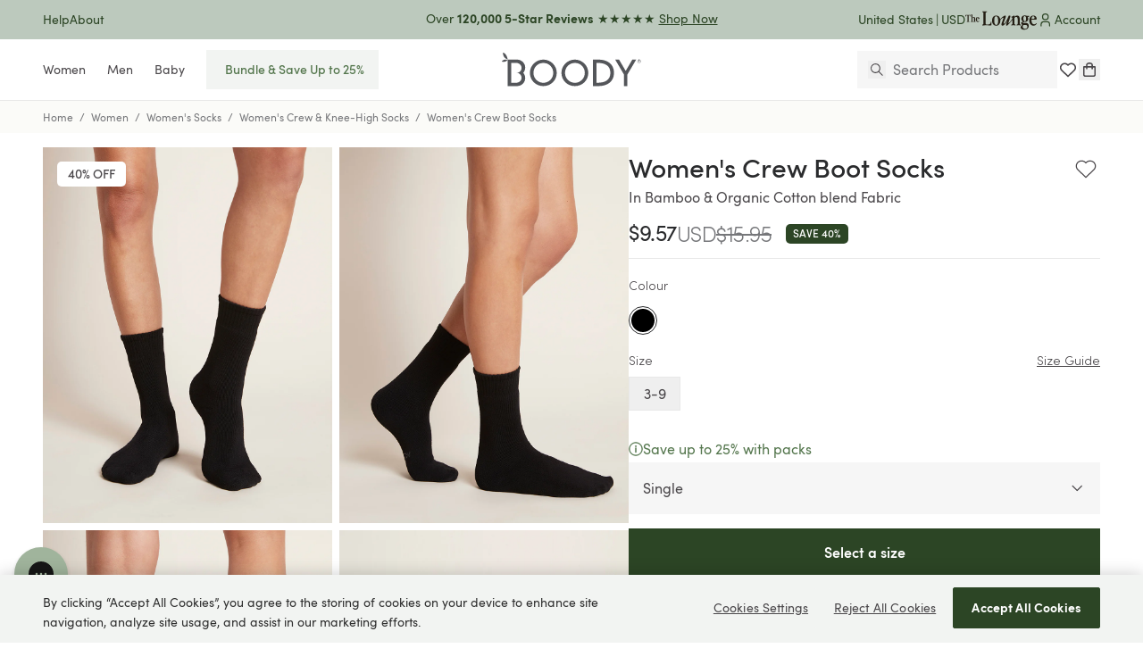

--- FILE ---
content_type: text/html; charset=utf-8
request_url: https://boody.com/products/womens-crew-boot-socks-black
body_size: 106605
content:
<!doctype html>
<html class="no-js" lang="en">
  <head>
    <meta charset="utf-8">
    <meta content="IE=edge" http-equiv="X-UA-Compatible">
    <link rel="canonical" href="https://boody.com/products/womens-crew-boot-socks-black">
    <meta name="viewport" content="width=device-width, initial-scale=1.0, maximum-scale=10, minimum-scale=1.0, viewport-fit=cover">
    
<!-- CookiePro Cookies Consent Notice start for www.boody.com.au -->
      <script src="https://cookie-cdn.cookiepro.com/scripttemplates/otSDKStub.js"  type="text/javascript" charset="UTF-8" data-domain-script="018f0447-32f9-7398-b880-1c39e8fc36cc"></script>
      <script type="text/javascript">
        function OptanonWrapper() { }
      </script>
      <!-- CookiePro Cookies Consent Notice end for www.boody.com.au -->
    
    

<meta name="p:domain_verify" content="74c89c5cc63d4cca4a05a14c83f6a1b7"/>






    <!-- Google Tag Manager -->
    <script>
      ;(function (w, d, s, l, i) {
        w[l] = w[l] || []
        w[l].push({ 'gtm.start': new Date().getTime(), event: 'gtm.js' })
        var f = d.getElementsByTagName(s)[0],
          j = d.createElement(s),
          dl = l != 'dataLayer' ? '&l=' + l : ''
        j.async = true
        j.src = 'https://www.googletagmanager.com/gtm.js?id=' + i + dl
        f.parentNode.insertBefore(j, f)
      })(window, document, 'script', 'dataLayer', 'GTM-NDG7N85')
    </script>
    <!-- End Google Tag Manager -->
  

  


<link rel="preload" href="//boody.com/cdn/shop/t/346/assets/sofiapro-regular-webfont.woff2?v=178956073892099847741753235477" as="font" type="font/woff2" crossorigin="anonymous">
<link rel="preload" href="//boody.com/cdn/shop/t/346/assets/sofiapro-bold-webfont.woff2?v=31142388956700323951753235471" as="font" type="font/woff2" crossorigin="anonymous">

<link rel="preload" href="//boody.com/cdn/shop/t/346/assets/theme.css?v=116974630212025375061766112684" as="style">


<link rel="icon" type="image/png" sizes="32x32" href="//boody.com/cdn/shop/files/Boody_brand_Leaves_2_218d917b-8eef-48a6-b257-c8ed6c9f1aa8.png?crop=center&height=32&v=1707976187&width=32">
<title>Women&#39;s Bamboo Crew Boot Socks in Black
&ndash; Boody US</title>


<meta name="description" content="Shop Boody&amp;#39;s Women&amp;#39;s Bamboo Crew Boot Socks in Black. Experience the comfort of bamboo briefs and if you don&amp;#39;t love it, your first pair is on us!">
<meta property="og:url" content="https://boody.com/products/womens-crew-boot-socks-black">
<meta property="og:site_name" content="Boody North America">
<meta property="og:type" content="product">
<meta property="og:title" content="Women&#39;s Crew Boot Socks">
<meta property="og:description" content="Shop Boody&amp;#39;s Women&amp;#39;s Bamboo Crew Boot Socks in Black. Experience the comfort of bamboo briefs and if you don&amp;#39;t love it, your first pair is on us!">
<meta property="og:image" content="http:files/styled_BS027_BLK_WomensCrewBootSocks_Black_front-01.jpg">
<meta property="og:image:secure_url" content="https:files/styled_BS027_BLK_WomensCrewBootSocks_Black_front-01.jpg"><meta property="og:price:amount" content="9.57"><meta property="og:price:currency" content="USD"><meta name="twitter:title" content="Women&#39;s Crew Boot Socks">
<meta name="twitter:description" content="Shop Boody&amp;#39;s Women&amp;#39;s Bamboo Crew Boot Socks in Black. Experience the comfort of bamboo briefs and if you don&amp;#39;t love it, your first pair is on us!">
<meta name="twitter:card" content="summary_large_image">
<meta name="twitter:image" content="https:files/styled_BS027_BLK_WomensCrewBootSocks_Black_front-01.jpg">
<meta name="twitter:image:width" content="480">
<meta name="twitter:image:height" content="480">

<script type="application/ld+json">
  {
    "@context": "http://schema.org",
    "@type": "Organization",
    "name": "Boody North America",
    "description": "Sustainable, soft, and ethically crafted bamboo clothing. Shop bamboo clothes for women, men and babies at Boody US. Get free shipping on orders $60+!",
    "url": "https:\/\/boody.com",
    "logo": "\/\/boody.com\/cdn\/shop\/files\/Logo_b204b298-ee60-4514-ae40-63bb42de404e.svg?v=1706159502",
    "email": "customercare.na@boody.com",
    "market": "us",
    
    "sameAs": [
      "https:\/\/www.instagram.com\/boody\/",
      "https:\/\/www.facebook.com\/boodyecowear\/",
      "https:\/\/www.tiktok.com\/@boody"
    ]
}
</script><script type="application/ld+json">
    {
      "@context": "http://schema.org/",
      "@type": "Product",
      "name":"Women's Crew Boot Socks-Black",
      "image": ["https:files/styled_BS027_BLK_WomensCrewBootSocks_Black_front-01.jpg","https:files/styled_BS027_BLK_WomensCrewBootSocks_Black_side-01.jpg","https:files/styled_BS027_BLK_WomensCrewBootSocks_Black_back-01.jpg","https:files/styled_BS027_BLK_WomensCrewBootSocks_Black_creative-01.jpg"],
      "description": " \n Mid-calf rise for versatile wear.\n Thick knit with all-over padding for protection.\n Soft, ribbed opening for comfort.\n Premium hand-linked toe seam for added comfort.\n Reinforced toe and heel for durability and longevity.\n Please note that our socks have recently undergone a name change. This is to better reflect their fit. These were formerly known as the Women's Crew Boot Socks 2.0.\n ",
      
        "sku":"XCFBL9",
      
      
        "gtin13":"9351383033972",
      
      "mpn": "7737445089416",
      "brand": {
        "@type": "Brand",
        "name": "Boody"
      },
      
        "aggregateRating": {
          "@type": "AggregateRating",
          "ratingValue": "4.8",
          "ratingCount": "40"
        },
      
      "offers": [{
            "@type" : "Offer",
            "sku": "XCFBL9",
            
              "gtin13":"9351383033972",
            
            "itemCondition": "http://schema.org/NewCondition",
            "availability": "http://schema.org/InStock",
            "price": 9.57,
            "priceCurrency": "USD",
            "priceValidUntil": "2027-01-19",
            "url" : "https:\/\/boody.com\/products\/womens-crew-boot-socks-black?variant=41631655788680"
          }
]
    }
  </script><style>
  @font-face {
    font-family: 'Sofiapro';
    src: url(//boody.com/cdn/shop/t/346/assets/sofiapro-bold-webfont.eot?v=78117140109610296281753235469);
    src: url(//boody.com/cdn/shop/t/346/assets/sofiapro-bold-webfont.eot?%23iefix&v=78117140109610296281753235469) format('embedded-opentype'),
        url(//boody.com/cdn/shop/t/346/assets/sofiapro-bold-webfont.woff2?v=31142388956700323951753235471) format('woff2'),
        url(//boody.com/cdn/shop/t/346/assets/sofiapro-bold-webfont.woff?v=155597514766770707511753235471) format('woff'),
        url(//boody.com/cdn/shop/t/346/assets/sofiapro-bold-webfont.ttf?v=147507200745452382561753235470) format('truetype'),
        url('sofiapro-bold-webfont.svg#.') format('svg');
    font-weight: 700;
    font-style: normal;
    font-display: swap;
}

  @font-face {
    font-family: 'Sofiapro';
    src: url(//boody.com/cdn/shop/t/346/assets/sofiapro-semibold-webfont.eot?v=11525145468611388401753235477);
    src: url(//boody.com/cdn/shop/t/346/assets/sofiapro-semibold-webfont.eot?%23iefix&v=11525145468611388401753235477) format('embedded-opentype'),
        url(//boody.com/cdn/shop/t/346/assets/sofiapro-semibold-webfont.woff2?v=91950704818425691081753235479) format('woff2'),
        url(//boody.com/cdn/shop/t/346/assets/sofiapro-semibold-webfont.woff?v=166632334066279963471753235478) format('woff'),
        url(//boody.com/cdn/shop/t/346/assets/sofiapro-semibold-webfont.ttf?v=14069068964688226051753235478) format('truetype');
    font-weight: 600;
    font-style: normal;
    font-display: swap;
  }

  @font-face {
    font-family: 'Sofiapro';
    src: url(//boody.com/cdn/shop/t/346/assets/sofiapro-medium-webfont.eot?v=71333946637799326481753235473);
    src: url(//boody.com/cdn/shop/t/346/assets/sofiapro-medium-webfont.eot?%23iefix&v=71333946637799326481753235473) format('embedded-opentype'),
        url(//boody.com/cdn/shop/t/346/assets/sofiapro-medium-webfont.woff2?v=159716779801734256231753235475) format('woff2'),
        url(//boody.com/cdn/shop/t/346/assets/sofiapro-medium-webfont.woff?v=46207169693865154371753235475) format('woff'),
        url(//boody.com/cdn/shop/t/346/assets/sofiapro-medium-webfont.ttf?v=175205059851995729201753235474) format('truetype');
    font-weight: 500;
    font-style: normal;
    font-display: swap;
}

  @font-face {
    font-family: 'Sofiapro';
    src: url(//boody.com/cdn/shop/t/346/assets/sofiapro-regular-webfont.eot?v=142002389061894735321753235475);
    src: url(//boody.com/cdn/shop/t/346/assets/sofiapro-regular-webfont.eot?%23iefix&v=142002389061894735321753235475) format('embedded-opentype'),
        url(//boody.com/cdn/shop/t/346/assets/sofiapro-regular-webfont.woff2?v=178956073892099847741753235477) format('woff2'),
        url(//boody.com/cdn/shop/t/346/assets/sofiapro-regular-webfont.woff?v=311385414469307131753235477) format('woff'),
        url(//boody.com/cdn/shop/t/346/assets/sofiapro-regular-webfont.ttf?v=89343685158325435321753235476) format('truetype');
    font-weight: 400;
    font-style: normal;
    font-display: swap;
}

@font-face {
    font-family: 'Sofiapro';
    src: url(//boody.com/cdn/shop/t/346/assets/sofiapro-light-webfont.eot?v=71991686990748577181753235471);
    src: url(//boody.com/cdn/shop/t/346/assets/sofiapro-light-webfont.eot?%23iefix&v=71991686990748577181753235471) format('embedded-opentype'),
        url(//boody.com/cdn/shop/t/346/assets/sofiapro-light-webfont.woff2?v=144427599945371267471753235473) format('woff2'),
        url(//boody.com/cdn/shop/t/346/assets/sofiapro-light-webfont.woff?v=141208059091445274191753235472) format('woff'),
        url(//boody.com/cdn/shop/t/346/assets/sofiapro-light-webfont.ttf?v=72552348932957306391753235472) format('truetype');
    font-weight: 300;
    font-style: normal;
    font-display: swap;
}

</style>

  
<link
    rel="preload"
    href="https://fonts.googleapis.com/css?&family=Inter:400,500,600,700&family=Muli&display=swap"
    as="style"
    onload="this.onload=null;this.rel='stylesheet'"
  >
  <noscript>
    <link
      href="https://fonts.googleapis.com/css?&family=Inter:400,500,600,700&family=Muli&display=swap"
      rel="stylesheet"
      type="text/css"
    >
  </noscript>



<script type="text/javascript" id="globals-script" data-location="us">
  var GM_STATE = {
    cart: {
      initCart:{
  "attributes": {},
  "cart_level_discount_applications": [],
  "currency": "USD",
  "item_count": 0,
  "items": [],
  "items_subtotal_price": 0,
  "note": null,
  "original_total_price": 0,
  "requires_shipping": false,
  "token": null,
  "total_discount": 0,
  "total_price": 0,
  "total_weight": 0.0
}
,
      thresholdEnable:true,
      discountTextEnable:true,
      bundleDiscountEnable:true,
      discountLabelItemEnable:true,
      cartNostoPlacement:"cartpage-nosto-3",
      thresholdAmount:60,
      miniCartConfig: {
  "data":[{
        "title":"Shop Baby",
        "image":"\/\/boody.com\/cdn\/shop\/files\/BABY_07581ac5-1e46-4f20-acd8-56c9856ae931.jpg?v=1751871812",
        "url": "https://boody.com/collections/baby",
        "position": "3"
      },{
        "title":"Shop Men",
        "image":"\/\/boody.com\/cdn\/shop\/files\/MEN_7578569f-74be-413d-a263-1f22aeb8a4f4.jpg?v=1751871733",
        "url": "https://boody.com/collections/mens",
        "position": "2"
      },{
        "title":"Shop Women",
        "image":"\/\/boody.com\/cdn\/shop\/files\/WOMEN_718312ee-ad69-45a9-9a60-dd829ea1aa7d.jpg?v=1751871678",
        "url": "https://boody.com/collections/women",
        "position": "1"
      }]}

    },
    customer: {
      logged:false,
      orderCount: 0,
      id: "",
      email: "",
      tags: ""
    },
    shopify: {
      shop: "boodywearus",
      templateName: "product",
      defaultCurrency: "USD",
      moneyFormat: "${{amount}}",
      moneyFormatWithoutDecimals: "${{amount_no_decimals}}",
      defaultImage:"//boody.com/cdn/shop/t/346/assets/great-success.png?26571",
      storeCountry: "US",
      markets: {
        country: {
          currency: {
            iso_code: "USD",
            name: "United States Dollar",
            symbol: "$"
          },
          iso_code: "US",
          name: "United States"
        },
        market: {
          id: 8552584,
          handle: "us"
        }
      }
    },
    routes: {
      cart_add_url: '/cart/add',
      cart_change_url: '/cart/change',
      cart_update_url: '/cart/update',
      cart_url: '/cart',
      predictive_search_url: '/search/suggest'
    },
    apis: {
      storefrontAccessToken: "84a7b2b13430145a073cc10c1e3ade18",
      graphQlEndpoint: "https://boodywearus.myshopify.com/api/2023-10/graphql.json",
      enableYotpo: false,
    },
    customs: {
      badge: {
  "items":[{
        tag:"filter_Sash:intile-Badge_NAM-BAU:10",
        text:"10% OFF",
        backgroundColor:null,
        textColor:"#4a474a",
        customClass:null},{
        tag:"filter_Sash:intile-Badge_NAM-BAU:15",
        text:"15% OFF",
        backgroundColor:null,
        textColor:"#4a474a",
        customClass:null},{
        tag:"filter_Sash:intile-Badge_NAM-BAU:20",
        text:"20% OFF",
        backgroundColor:null,
        textColor:"#4a474a",
        customClass:null},{
        tag:"filter_Sash:intile-Badge_NAM-BAU:25",
        text:"25% OFF",
        backgroundColor:null,
        textColor:"#4a474a",
        customClass:null},{
        tag:"filter_Sash:intile-Badge_NAM-BAU:30",
        text:"30% OFF",
        backgroundColor:null,
        textColor:"#4a474a",
        customClass:null},{
        tag:"filter_Sash:intile-Badge_NAM-BAU:35",
        text:"35% OFF",
        backgroundColor:null,
        textColor:"#4a474a",
        customClass:null},{
        tag:"filter_Sash:intile-Badge_NAM-BAU:40",
        text:"40% OFF",
        backgroundColor:null,
        textColor:"#4a474a",
        customClass:null},{
        tag:"filter_Sash:intile-Badge_NAM-BAU:45",
        text:"45% OFF",
        backgroundColor:null,
        textColor:"#4a474a",
        customClass:null},{
        tag:"filter_Sash:intile-Badge_NAM-BAU:50",
        text:"50% OFF",
        backgroundColor:null,
        textColor:"#4a474a",
        customClass:null},{
        tag:"filter_Sash:intile-Badge_NAM-BAU:55",
        text:"55% OFF",
        backgroundColor:null,
        textColor:"#4a474a",
        customClass:null},{
        tag:"filter_Sash:intile-Badge_NAM-BAU:60",
        text:"60% OFF",
        backgroundColor:null,
        textColor:"#4a474a",
        customClass:null},{
        tag:"filter_Sash:intile-Badge_NAM-BAU:65",
        text:"65% OFF",
        backgroundColor:null,
        textColor:"#4a474a",
        customClass:null},{
        tag:"filter_Sash:intile-Badge_NAM-BAU:70",
        text:"70% OFF",
        backgroundColor:null,
        textColor:"#4a474a",
        customClass:null},{
        tag:"filter_Sash:intile-Badge_NAM-BAU:75",
        text:"75% OFF",
        backgroundColor:null,
        textColor:"#4a474a",
        customClass:null},{
        tag:"filter_Sash:intile-Badge_NAM-BAU:80",
        text:"90% OFF",
        backgroundColor:null,
        textColor:"#4a474a",
        customClass:null},{
        tag:"filter_Sash:intile-Badge_NAM-BAU:85",
        text:"85% OFF",
        backgroundColor:null,
        textColor:"#4a474a",
        customClass:null},{
        tag:"filter_Collection:new-nam",
        text:"New",
        backgroundColor:null,
        textColor:"#4a474a",
        customClass:null}],
  "tags": ["filter_Sash:intile-Badge_NAM-BAU:10","filter_Sash:intile-Badge_NAM-BAU:15","filter_Sash:intile-Badge_NAM-BAU:20","filter_Sash:intile-Badge_NAM-BAU:25","filter_Sash:intile-Badge_NAM-BAU:30","filter_Sash:intile-Badge_NAM-BAU:35","filter_Sash:intile-Badge_NAM-BAU:40","filter_Sash:intile-Badge_NAM-BAU:45","filter_Sash:intile-Badge_NAM-BAU:50","filter_Sash:intile-Badge_NAM-BAU:55","filter_Sash:intile-Badge_NAM-BAU:60","filter_Sash:intile-Badge_NAM-BAU:65","filter_Sash:intile-Badge_NAM-BAU:70","filter_Sash:intile-Badge_NAM-BAU:75","filter_Sash:intile-Badge_NAM-BAU:80","filter_Sash:intile-Badge_NAM-BAU:85","filter_Collection:new-nam"],
}

    },
    product: {
      out_of_stock_content: "",
      bundle_pack_content: "\u003cp\u003e\u003ca href=\"https:\/\/boody.com\/#openBundlePackModal\" title=\"https:\/\/boody.com\/#openBundlePackModal\"\u003eBuild your own pack\u003c\/a\u003e - Mix and Match\u003c\/p\u003e",
      bundle_pack_checkbox: true
    },
    collection: {
      sizeFilters: ["XXS","","XS","","S","","M","","L","","XL","","2XL","","3XL","","4XL","","3-9","","9-12","","6-11","","11-14","","NB","","0-3","","3-6","","6-12","","12-18","","12-24","","OS"]
    },
    blueCartDivID: "",
  };
</script><script>
    // Create generic <script> in the <head> of the page to load the asset.
    var script = document.createElement('script');
    script.type = 'text/javascript';
    script.src = '//boody.com/cdn/shop/t/346/assets/module-global-scripts.js?v=142558834695766710131753235428';
    // Create a preload <link> in the <head> of the page for critical load.
    var preload = document.createElement('link')
    preload.rel="preload"
    preload.href="//boody.com/cdn/shop/t/346/assets/module-global-scripts.js?v=142558834695766710131753235428"
    preload.as="script"
    document.head.appendChild(preload);
    document.head.appendChild(script);
  </script><script type="text/javascript">
  var translate = {
    collection: {
      applyFilter: "Apply",
      filters: "Filters",
      showFilters: "Show filters",
      hideFilters: "Hide filters",
      showItems: "Showing {{ pagination_end }} of {{ totalResults }} items",
      resetFilter: "Reset"
    },
    general: {
      addToCart: "Add to Cart",
      notifyMe: "Notify me when available"
    },
    cart: {
      total: "Sub Total",
      hide_selections: "Checkout",
      view_selections: "Go to checkout",
      checkout: "Secure Checkout",
      empty_cart: "Your bag is empty",
      empty_description: "Your cart is empty. Let’s fill it with comfort.",
      continue_shopping: "Continue shopping",
      my_bag: "Your Cart",
      spend: "Spend",
      more: "more",
      heading: "Your Cart",
      to_receive_free_shipping: "to unlock free shipping",
      get_free_shipping: "Your order gets free shipping!",
      taxes_and_shipping_at_checkout: "Shipping and taxes calculated at checkout.",
      empty_title_pack: "Shop Comfort",
      empty_button_title: "Build a Pack",
      empty_free_shipping_title: "Free shipping $60+",
      empty_free_shipping_url: null,
      empty_comfort_title: "Comfort Guaranteed",
      empty_comfort_url: null,
      process_bar: {
        hide_details: "Hide Details",
        show_details: "Show Details",
        hide: "Hide",
        show: "Show",
        free_gift_added: "Free gift added",
        colours_available: "colours available",
        add_free_gift: "Add Free Gift",
        sold_out: "Sold Out",
        out_of_stock: "Out of stock",
        locked: "Locked",
        login_to_claim: "Login to claim",
        create_to_claim: "Translation missing: en.cart.process_bar.create_to_claim",
        select_free_gifts: "Select Free Gifts",
        free: "FREE"
      }
    },
    product: {
      notifyMe: "Notify me when available",
      outStock: "Out of stock",
      lowStock: "Low stock",
      inStock: "In Stock",
      sendGift: "Send as a Gift",
      highlightTitle: "Why we made this",
      highlightLearnMore: "See product details",
      notifyMeText: "Email me when available",
      titleModalProductNotify: "NOTIFY ME WHEN AVAILABLE",
      descriptionModalProductNotify: "Register your email address below to receive an email as soon as this becomes available.",
      checkboxModalProductNotify: "Sign up for exclusive Boody VIP deals, including a special offer on your birthday and early access to new product launches.",
      footerTextModalProductNotify: "We'll notify you as soon as product is in stock. (We don't share your address with anybody else).",
      comfyHeading: "Also Comfy",
      loginToSaveWishlist: "Login to Save Wishlist"
    }
  }
</script>
<link rel="preload" href="//boody.com/cdn/shop/t/346/assets/theme.css?v=116974630212025375061766112684" as="style">
<link type="text/css" href="//boody.com/cdn/shop/t/346/assets/theme.css?v=116974630212025375061766112684" rel="stylesheet"><!--<link type="text/css" href="//boody.com/cdn/shop/t/346/assets/template-product.css?26571" rel="stylesheet">-->
<script type="text/javascript">
    (() => {window.nostojs=window.nostojs||(cb => {(window.nostojs.q=window.nostojs.q||[]).push(cb);});})();
    </script>
    <script type="text/javascript">
    nostojs(api => api.setAutoLoad(false));
    </script>
    <script src="//connect.nosto.com/include/shopify-21003755" async></script>

    <script type="text/javascript">
    nostojs(function(api) {
      api.getSearchSessionParams().then(function(response) {
          document.cookie = `nostoSearchSessionParams=${encodeURIComponent(JSON.stringify(response))};`;
      });
    })
    </script><script>
  window.SLS = window.SLS || {}
  window.SLS.asyncLoad = function (urls) {
    for (var i = 0; i < urls.length; i++) {
      var s = document.createElement('script')
      s.type = 'text/javascript'
      s.defer = true
      if (typeof urls[i] === 'string') {
        s.src = urls[i]
      } else {
        s.src = urls[i].url
        s.onload = urls[i].callback
      }
      var x = document.getElementsByTagName('script')[0]
      x.parentNode.insertBefore(s, x)
    }
  }
</script>
<script src="//boody.com/cdn/shop/t/346/assets/preact.js?v=78335308449694573031753235448" async></script>
<script src="//boody.com/cdn/shop/t/346/assets/swiper.js?v=179378635444291431491753235479" defer></script>






  
    
<script>window.performance && window.performance.mark && window.performance.mark('shopify.content_for_header.start');</script><meta id="shopify-digital-wallet" name="shopify-digital-wallet" content="/21003755/digital_wallets/dialog">
    
  
    

<meta name="shopify-checkout-api-token" content="621aaf48e5d23e8114241da8d40337fc">
    
  
    

<meta id="in-context-paypal-metadata" data-shop-id="21003755" data-venmo-supported="false" data-environment="production" data-locale="en_US" data-paypal-v4="true" data-currency="USD">
    
  
    
  
    
  
    
  
    

<link rel="alternate" type="application/json+oembed" href="https://boody.com/products/womens-crew-boot-socks-black.oembed">
    
  
    

<script async="async" src="/checkouts/internal/preloads.js?locale=en-US"></script>
    
  
    

<link rel="preconnect" href="https://shop.app" crossorigin="anonymous">
    
  
    

<script async="async" src="https://shop.app/checkouts/internal/preloads.js?locale=en-US&shop_id=21003755" crossorigin="anonymous"></script>
    
  
    

<script id="apple-pay-shop-capabilities" type="application/json">{"shopId":21003755,"countryCode":"US","currencyCode":"USD","merchantCapabilities":["supports3DS"],"merchantId":"gid:\/\/shopify\/Shop\/21003755","merchantName":"Boody North America","requiredBillingContactFields":["postalAddress","email","phone"],"requiredShippingContactFields":["postalAddress","email","phone"],"shippingType":"shipping","supportedNetworks":["visa","masterCard","amex","discover","elo","jcb"],"total":{"type":"pending","label":"Boody North America","amount":"1.00"},"shopifyPaymentsEnabled":true,"supportsSubscriptions":true}</script>
    
  
    

<script id="shopify-features" type="application/json">{"accessToken":"621aaf48e5d23e8114241da8d40337fc","betas":["rich-media-storefront-analytics"],"domain":"boody.com","predictiveSearch":true,"shopId":21003755,"locale":"en"}</script>
    
  
    

<script>var Shopify = Shopify || {};
    
  
    

Shopify.shop = "boodywearus.myshopify.com";
    
  
    

Shopify.locale = "en";
    
  
    

Shopify.currency = {"active":"USD","rate":"1.0"};
    
  
    

Shopify.country = "US";
    
  
    

Shopify.theme = {"name":"v2.7.0 | July 26 | Emerald Green NAM","id":142099251336,"schema_name":null,"schema_version":null,"theme_store_id":null,"role":"main"};
    
  
    

Shopify.theme.handle = "null";
    
  
    

Shopify.theme.style = {"id":null,"handle":null};
    
  
    

Shopify.cdnHost = "boody.com/cdn";
    
  
    

Shopify.routes = Shopify.routes || {};
    
  
    

Shopify.routes.root = "/";</script>
    
  
    

<script type="module">!function(o){(o.Shopify=o.Shopify||{}).modules=!0}(window);</script>
    
  
    

<script>!function(o){function n(){var o=[];function n(){o.push(Array.prototype.slice.apply(arguments))}return n.q=o,n}var t=o.Shopify=o.Shopify||{};t.loadFeatures=n(),t.autoloadFeatures=n()}(window);</script>
    
  
    

<script>
    
  
    

  window.ShopifyPay = window.ShopifyPay || {};
    
  
    

  window.ShopifyPay.apiHost = "shop.app\/pay";
    
  
    

  window.ShopifyPay.redirectState = null;
    
  
    

</script>
    
  
    

<script id="shop-js-analytics" type="application/json">{"pageType":"product"}</script>
    
  
    

<script defer="defer" async type="module" src="//boody.com/cdn/shopifycloud/shop-js/modules/v2/client.init-shop-cart-sync_BApSsMSl.en.esm.js"></script>
    
  
    

<script defer="defer" async type="module" src="//boody.com/cdn/shopifycloud/shop-js/modules/v2/chunk.common_CBoos6YZ.esm.js"></script>
    
  
    

<script type="module">
    
  
    

  await import("//boody.com/cdn/shopifycloud/shop-js/modules/v2/client.init-shop-cart-sync_BApSsMSl.en.esm.js");
    
  
    

await import("//boody.com/cdn/shopifycloud/shop-js/modules/v2/chunk.common_CBoos6YZ.esm.js");
    
  
    


    
  
    

  window.Shopify.SignInWithShop?.initShopCartSync?.({"fedCMEnabled":true,"windoidEnabled":true});
    
  
    


    
  
    

</script>
    
  
    

<script>
    
  
    

  window.Shopify = window.Shopify || {};
    
  
    

  if (!window.Shopify.featureAssets) window.Shopify.featureAssets = {};
    
  
    

  window.Shopify.featureAssets['shop-js'] = {"shop-cart-sync":["modules/v2/client.shop-cart-sync_DJczDl9f.en.esm.js","modules/v2/chunk.common_CBoos6YZ.esm.js"],"init-fed-cm":["modules/v2/client.init-fed-cm_BzwGC0Wi.en.esm.js","modules/v2/chunk.common_CBoos6YZ.esm.js"],"init-windoid":["modules/v2/client.init-windoid_BS26ThXS.en.esm.js","modules/v2/chunk.common_CBoos6YZ.esm.js"],"shop-cash-offers":["modules/v2/client.shop-cash-offers_DthCPNIO.en.esm.js","modules/v2/chunk.common_CBoos6YZ.esm.js","modules/v2/chunk.modal_Bu1hFZFC.esm.js"],"shop-button":["modules/v2/client.shop-button_D_JX508o.en.esm.js","modules/v2/chunk.common_CBoos6YZ.esm.js"],"init-shop-email-lookup-coordinator":["modules/v2/client.init-shop-email-lookup-coordinator_DFwWcvrS.en.esm.js","modules/v2/chunk.common_CBoos6YZ.esm.js"],"shop-toast-manager":["modules/v2/client.shop-toast-manager_tEhgP2F9.en.esm.js","modules/v2/chunk.common_CBoos6YZ.esm.js"],"shop-login-button":["modules/v2/client.shop-login-button_DwLgFT0K.en.esm.js","modules/v2/chunk.common_CBoos6YZ.esm.js","modules/v2/chunk.modal_Bu1hFZFC.esm.js"],"avatar":["modules/v2/client.avatar_BTnouDA3.en.esm.js"],"init-shop-cart-sync":["modules/v2/client.init-shop-cart-sync_BApSsMSl.en.esm.js","modules/v2/chunk.common_CBoos6YZ.esm.js"],"pay-button":["modules/v2/client.pay-button_BuNmcIr_.en.esm.js","modules/v2/chunk.common_CBoos6YZ.esm.js"],"init-shop-for-new-customer-accounts":["modules/v2/client.init-shop-for-new-customer-accounts_DrjXSI53.en.esm.js","modules/v2/client.shop-login-button_DwLgFT0K.en.esm.js","modules/v2/chunk.common_CBoos6YZ.esm.js","modules/v2/chunk.modal_Bu1hFZFC.esm.js"],"init-customer-accounts-sign-up":["modules/v2/client.init-customer-accounts-sign-up_TlVCiykN.en.esm.js","modules/v2/client.shop-login-button_DwLgFT0K.en.esm.js","modules/v2/chunk.common_CBoos6YZ.esm.js","modules/v2/chunk.modal_Bu1hFZFC.esm.js"],"shop-follow-button":["modules/v2/client.shop-follow-button_C5D3XtBb.en.esm.js","modules/v2/chunk.common_CBoos6YZ.esm.js","modules/v2/chunk.modal_Bu1hFZFC.esm.js"],"checkout-modal":["modules/v2/client.checkout-modal_8TC_1FUY.en.esm.js","modules/v2/chunk.common_CBoos6YZ.esm.js","modules/v2/chunk.modal_Bu1hFZFC.esm.js"],"init-customer-accounts":["modules/v2/client.init-customer-accounts_C0Oh2ljF.en.esm.js","modules/v2/client.shop-login-button_DwLgFT0K.en.esm.js","modules/v2/chunk.common_CBoos6YZ.esm.js","modules/v2/chunk.modal_Bu1hFZFC.esm.js"],"lead-capture":["modules/v2/client.lead-capture_Cq0gfm7I.en.esm.js","modules/v2/chunk.common_CBoos6YZ.esm.js","modules/v2/chunk.modal_Bu1hFZFC.esm.js"],"shop-login":["modules/v2/client.shop-login_BmtnoEUo.en.esm.js","modules/v2/chunk.common_CBoos6YZ.esm.js","modules/v2/chunk.modal_Bu1hFZFC.esm.js"],"payment-terms":["modules/v2/client.payment-terms_BHOWV7U_.en.esm.js","modules/v2/chunk.common_CBoos6YZ.esm.js","modules/v2/chunk.modal_Bu1hFZFC.esm.js"]};
    
  
    

</script>
    
  
    

<script>window.shopifyAppUrls = ["https:\/\/str.rise-ai.com\/?shop=boodywearus.myshopify.com","https:\/\/strn.rise-ai.com\/?shop=boodywearus.myshopify.com","https:\/\/instafeed.nfcube.com\/cdn\/70f6f44c74e773ec27a71e5ab6a707fe.js?shop=boodywearus.myshopify.com","https:\/\/config.gorgias.chat\/bundle-loader\/01GYCCPX0961A74ZEY9Z5XTAA3?source=shopify1click\u0026shop=boodywearus.myshopify.com","https:\/\/intg.snapchat.com\/shopify\/shopify-scevent-init.js?id=3403031d-44e0-418e-9d6b-fa5693970e4d\u0026shop=boodywearus.myshopify.com","https:\/\/ecom-app.rakutenadvertising.io\/rakuten_advertising.js?shop=boodywearus.myshopify.com","https:\/\/tag.rmp.rakuten.com\/126886.ct.js?shop=boodywearus.myshopify.com","https:\/\/connect.nosto.com\/script\/shopify\/market\/init.js?merchant=shopify-21003755\u0026shop=boodywearus.myshopify.com","https:\/\/na.shgcdn3.com\/pixel-collector.js?shop=boodywearus.myshopify.com","https:\/\/d18eg7dreypte5.cloudfront.net\/browse-abandonment\/smsbump_timer.js?shop=boodywearus.myshopify.com","https:\/\/d18eg7dreypte5.cloudfront.net\/scripts\/integrations\/subscription.js?shop=boodywearus.myshopify.com","https:\/\/cdn.shopify.com\/s\/files\/1\/2100\/3755\/t\/346\/assets\/loy_21003755.js?v=1758159033\u0026shop=boodywearus.myshopify.com","https:\/\/cdn.9gtb.com\/loader.js?g_cvt_id=d8612e7c-ad02-4ac8-b451-6d336a8dd287\u0026shop=boodywearus.myshopify.com","\/\/backinstock.useamp.com\/widget\/17200_1767154404.js?category=bis\u0026v=6\u0026shop=boodywearus.myshopify.com",];</script>

    
  
    

<script id="__st">var __st={"a":21003755,"offset":-28800,"reqid":"782075e8-744e-44ab-b339-afade6044272-1768875419","pageurl":"boody.com\/products\/womens-crew-boot-socks-black","u":"68296078c714","p":"product","rtyp":"product","rid":7737445089416};</script>
<script>window.ShopifyPaypalV4VisibilityTracking = true;</script>
    
  
    

<script id="captcha-bootstrap">!function(){'use strict';const t='contact',e='account',n='new_comment',o=[[t,t],['blogs',n],['comments',n],[t,'customer']],c=[[e,'customer_login'],[e,'guest_login'],[e,'recover_customer_password'],[e,'create_customer']],r=t=>t.map((([t,e])=>`form[action*='/${t}']:not([data-nocaptcha='true']) input[name='form_type'][value='${e}']`)).join(','),a=t=>()=>t?[...document.querySelectorAll(t)].map((t=>t.form)):[];function s(){const t=[...o],e=r(t);return a(e)}const i='password',u='form_key',d=['recaptcha-v3-token','g-recaptcha-response','h-captcha-response',i],f=()=>{try{return window.sessionStorage}catch{return}},m='__shopify_v',_=t=>t.elements[u];function p(t,e,n=!1){try{const o=window.sessionStorage,c=JSON.parse(o.getItem(e)),{data:r}=function(t){const{data:e,action:n}=t;return t[m]||n?{data:e,action:n}:{data:t,action:n}}(c);for(const[e,n]of Object.entries(r))t.elements[e]&&(t.elements[e].value=n);n&&o.removeItem(e)}catch(o){console.error('form repopulation failed',{error:o})}}const l='form_type',E='cptcha';function T(t){t.dataset[E]=!0}const w=window,h=w.document,L='Shopify',v='ce_forms',y='captcha';let A=!1;((t,e)=>{const n=(g='f06e6c50-85a8-45c8-87d0-21a2b65856fe',I='https://cdn.shopify.com/shopifycloud/storefront-forms-hcaptcha/ce_storefront_forms_captcha_hcaptcha.v1.5.2.iife.js',D={infoText:'Protected by hCaptcha',privacyText:'Privacy',termsText:'Terms'},(t,e,n)=>{const o=w[L][v],c=o.bindForm;if(c)return c(t,g,e,D).then(n);var r;o.q.push([[t,g,e,D],n]),r=I,A||(h.body.append(Object.assign(h.createElement('script'),{id:'captcha-provider',async:!0,src:r})),A=!0)});var g,I,D;w[L]=w[L]||{},w[L][v]=w[L][v]||{},w[L][v].q=[],w[L][y]=w[L][y]||{},w[L][y].protect=function(t,e){n(t,void 0,e),T(t)},Object.freeze(w[L][y]),function(t,e,n,w,h,L){const[v,y,A,g]=function(t,e,n){const i=e?o:[],u=t?c:[],d=[...i,...u],f=r(d),m=r(i),_=r(d.filter((([t,e])=>n.includes(e))));return[a(f),a(m),a(_),s()]}(w,h,L),I=t=>{const e=t.target;return e instanceof HTMLFormElement?e:e&&e.form},D=t=>v().includes(t);t.addEventListener('submit',(t=>{const e=I(t);if(!e)return;const n=D(e)&&!e.dataset.hcaptchaBound&&!e.dataset.recaptchaBound,o=_(e),c=g().includes(e)&&(!o||!o.value);(n||c)&&t.preventDefault(),c&&!n&&(function(t){try{if(!f())return;!function(t){const e=f();if(!e)return;const n=_(t);if(!n)return;const o=n.value;o&&e.removeItem(o)}(t);const e=Array.from(Array(32),(()=>Math.random().toString(36)[2])).join('');!function(t,e){_(t)||t.append(Object.assign(document.createElement('input'),{type:'hidden',name:u})),t.elements[u].value=e}(t,e),function(t,e){const n=f();if(!n)return;const o=[...t.querySelectorAll(`input[type='${i}']`)].map((({name:t})=>t)),c=[...d,...o],r={};for(const[a,s]of new FormData(t).entries())c.includes(a)||(r[a]=s);n.setItem(e,JSON.stringify({[m]:1,action:t.action,data:r}))}(t,e)}catch(e){console.error('failed to persist form',e)}}(e),e.submit())}));const S=(t,e)=>{t&&!t.dataset[E]&&(n(t,e.some((e=>e===t))),T(t))};for(const o of['focusin','change'])t.addEventListener(o,(t=>{const e=I(t);D(e)&&S(e,y())}));const B=e.get('form_key'),M=e.get(l),P=B&&M;t.addEventListener('DOMContentLoaded',(()=>{const t=y();if(P)for(const e of t)e.elements[l].value===M&&p(e,B);[...new Set([...A(),...v().filter((t=>'true'===t.dataset.shopifyCaptcha))])].forEach((e=>S(e,t)))}))}(h,new URLSearchParams(w.location.search),n,t,e,['guest_login'])})(!0,!0)}();</script>
    
  
    

<script integrity="sha256-4kQ18oKyAcykRKYeNunJcIwy7WH5gtpwJnB7kiuLZ1E=" data-source-attribution="shopify.loadfeatures" defer="defer" src="//boody.com/cdn/shopifycloud/storefront/assets/storefront/load_feature-a0a9edcb.js" crossorigin="anonymous"></script>
    
  
    

<script crossorigin="anonymous" defer="defer" src="//boody.com/cdn/shopifycloud/storefront/assets/shopify_pay/storefront-65b4c6d7.js?v=20250812"></script>
    
  
    

<script data-source-attribution="shopify.dynamic_checkout.dynamic.init">var Shopify=Shopify||{};Shopify.PaymentButton=Shopify.PaymentButton||{isStorefrontPortableWallets:!0,init:function(){window.Shopify.PaymentButton.init=function(){};var t=document.createElement("script");t.src="https://boody.com/cdn/shopifycloud/portable-wallets/latest/portable-wallets.en.js",t.type="module",document.head.appendChild(t)}};
    
  
    

</script>
    
  
    

<script data-source-attribution="shopify.dynamic_checkout.buyer_consent">
    
  
    

  function portableWalletsHideBuyerConsent(e){var t=document.getElementById("shopify-buyer-consent"),n=document.getElementById("shopify-subscription-policy-button");t&&n&&(t.classList.add("hidden"),t.setAttribute("aria-hidden","true"),n.removeEventListener("click",e))}function portableWalletsShowBuyerConsent(e){var t=document.getElementById("shopify-buyer-consent"),n=document.getElementById("shopify-subscription-policy-button");t&&n&&(t.classList.remove("hidden"),t.removeAttribute("aria-hidden"),n.addEventListener("click",e))}window.Shopify?.PaymentButton&&(window.Shopify.PaymentButton.hideBuyerConsent=portableWalletsHideBuyerConsent,window.Shopify.PaymentButton.showBuyerConsent=portableWalletsShowBuyerConsent);
    
  
    

</script>
    
  
    

<script data-source-attribution="shopify.dynamic_checkout.cart.bootstrap">document.addEventListener("DOMContentLoaded",(function(){function t(){return document.querySelector("shopify-accelerated-checkout-cart, shopify-accelerated-checkout")}if(t())Shopify.PaymentButton.init();else{new MutationObserver((function(e,n){t()&&(Shopify.PaymentButton.init(),n.disconnect())})).observe(document.body,{childList:!0,subtree:!0})}}));
    
  
    

</script>
    
  
    

<link id="shopify-accelerated-checkout-styles" rel="stylesheet" media="screen" href="https://boody.com/cdn/shopifycloud/portable-wallets/latest/accelerated-checkout-backwards-compat.css" crossorigin="anonymous">
<style id="shopify-accelerated-checkout-cart">
        #shopify-buyer-consent {
  margin-top: 1em;
  display: inline-block;
  width: 100%;
}

#shopify-buyer-consent.hidden {
  display: none;
}

#shopify-subscription-policy-button {
  background: none;
  border: none;
  padding: 0;
  text-decoration: underline;
  font-size: inherit;
  cursor: pointer;
}

#shopify-subscription-policy-button::before {
  box-shadow: none;
}

      </style>

<script>window.performance && window.performance.mark && window.performance.mark('shopify.content_for_header.end');</script>
    
  


<script async type="text/javascript" src="https://gsstatic.greenstory.ca/widgets/app/greenstoryinit.js"></script>

    
    <!-- Tolstoy module -->
    <script type="module"
      async
      src="https://widget.gotolstoy.com/we/widget.js"
    >
    </script>
    
    

  <!-- BEGIN app block: shopify://apps/helium-customer-fields/blocks/app-embed/bab58598-3e6a-4377-aaaa-97189b15f131 -->







































<script>
  if ('CF' in window) {
    window.CF.appEmbedEnabled = true;
  } else {
    window.CF = {
      appEmbedEnabled: true,
    };
  }

  window.CF.editAccountFormId = "";
  window.CF.registrationFormId = "";
</script>

<!-- BEGIN app snippet: patch-registration-links -->







































<script>
  function patchRegistrationLinks() {
    const PATCHABLE_LINKS_SELECTOR = 'a[href*="/account/register"]';

    const search = new URLSearchParams(window.location.search);
    const checkoutUrl = search.get('checkout_url');
    const returnUrl = search.get('return_url');

    const redirectUrl = checkoutUrl || returnUrl;
    if (!redirectUrl) return;

    const registrationLinks = Array.from(document.querySelectorAll(PATCHABLE_LINKS_SELECTOR));
    registrationLinks.forEach(link => {
      const url = new URL(link.href);

      url.searchParams.set('return_url', redirectUrl);

      link.href = url.href;
    });
  }

  if (['complete', 'interactive', 'loaded'].includes(document.readyState)) {
    patchRegistrationLinks();
  } else {
    document.addEventListener('DOMContentLoaded', () => patchRegistrationLinks());
  }
</script><!-- END app snippet -->
<!-- BEGIN app snippet: patch-login-grecaptcha-conflict -->







































<script>
  // Fixes a problem where both grecaptcha and hcaptcha response fields are included in the /account/login form submission
  // resulting in a 404 on the /challenge page.
  // This is caused by our triggerShopifyRecaptchaLoad function in initialize-forms.liquid.ejs
  // The fix itself just removes the unnecessary g-recaptcha-response input

  function patchLoginGrecaptchaConflict() {
    Array.from(document.querySelectorAll('form')).forEach(form => {
      form.addEventListener('submit', e => {
        const grecaptchaResponse = form.querySelector('[name="g-recaptcha-response"]');
        const hcaptchaResponse = form.querySelector('[name="h-captcha-response"]');

        if (grecaptchaResponse && hcaptchaResponse) {
          // Can't use both. Only keep hcaptcha response field.
          grecaptchaResponse.parentElement.removeChild(grecaptchaResponse);
        }
      })
    })
  }

  if (['complete', 'interactive', 'loaded'].includes(document.readyState)) {
    patchLoginGrecaptchaConflict();
  } else {
    document.addEventListener('DOMContentLoaded', () => patchLoginGrecaptchaConflict());
  }
</script><!-- END app snippet -->
<!-- BEGIN app snippet: embed-data -->


























































<script>
  window.CF.version = "5.1.3";
  window.CF.environment = 
  {
  
  "domain": "boodywearus.myshopify.com",
  "servicesToken": "1768875420:52573c41d946b3904b1b2b9478714e7ab90543ba3c567b4271fd344b4c0a024c",
  "baseApiUrl": "https:\/\/app.customerfields.com",
  "captchaSiteKey": "6Lef81kpAAAAANOLllqVVQ17IUL9RDUwJ-sKLdI1",
  "captchaEnabled": true,
  "proxyPath": "\/tools\/customr",
  "countries": [{"name":"Afghanistan","code":"AF"},{"name":"Åland Islands","code":"AX"},{"name":"Albania","code":"AL"},{"name":"Algeria","code":"DZ"},{"name":"Andorra","code":"AD"},{"name":"Angola","code":"AO"},{"name":"Anguilla","code":"AI"},{"name":"Antigua \u0026 Barbuda","code":"AG"},{"name":"Argentina","code":"AR","provinces":[{"name":"Buenos Aires Province","code":"B"},{"name":"Catamarca","code":"K"},{"name":"Chaco","code":"H"},{"name":"Chubut","code":"U"},{"name":"Buenos Aires (Autonomous City)","code":"C"},{"name":"Córdoba","code":"X"},{"name":"Corrientes","code":"W"},{"name":"Entre Ríos","code":"E"},{"name":"Formosa","code":"P"},{"name":"Jujuy","code":"Y"},{"name":"La Pampa","code":"L"},{"name":"La Rioja","code":"F"},{"name":"Mendoza","code":"M"},{"name":"Misiones","code":"N"},{"name":"Neuquén","code":"Q"},{"name":"Río Negro","code":"R"},{"name":"Salta","code":"A"},{"name":"San Juan","code":"J"},{"name":"San Luis","code":"D"},{"name":"Santa Cruz","code":"Z"},{"name":"Santa Fe","code":"S"},{"name":"Santiago del Estero","code":"G"},{"name":"Tierra del Fuego","code":"V"},{"name":"Tucumán","code":"T"}]},{"name":"Armenia","code":"AM"},{"name":"Aruba","code":"AW"},{"name":"Ascension Island","code":"AC"},{"name":"Australia","code":"AU","provinces":[{"name":"Australian Capital Territory","code":"ACT"},{"name":"New South Wales","code":"NSW"},{"name":"Northern Territory","code":"NT"},{"name":"Queensland","code":"QLD"},{"name":"South Australia","code":"SA"},{"name":"Tasmania","code":"TAS"},{"name":"Victoria","code":"VIC"},{"name":"Western Australia","code":"WA"}]},{"name":"Austria","code":"AT"},{"name":"Azerbaijan","code":"AZ"},{"name":"Bahamas","code":"BS"},{"name":"Bahrain","code":"BH"},{"name":"Bangladesh","code":"BD"},{"name":"Barbados","code":"BB"},{"name":"Belarus","code":"BY"},{"name":"Belgium","code":"BE"},{"name":"Belize","code":"BZ"},{"name":"Benin","code":"BJ"},{"name":"Bermuda","code":"BM"},{"name":"Bhutan","code":"BT"},{"name":"Bolivia","code":"BO"},{"name":"Bosnia \u0026 Herzegovina","code":"BA"},{"name":"Botswana","code":"BW"},{"name":"Brazil","code":"BR","provinces":[{"name":"Acre","code":"AC"},{"name":"Alagoas","code":"AL"},{"name":"Amapá","code":"AP"},{"name":"Amazonas","code":"AM"},{"name":"Bahia","code":"BA"},{"name":"Ceará","code":"CE"},{"name":"Federal District","code":"DF"},{"name":"Espírito Santo","code":"ES"},{"name":"Goiás","code":"GO"},{"name":"Maranhão","code":"MA"},{"name":"Mato Grosso","code":"MT"},{"name":"Mato Grosso do Sul","code":"MS"},{"name":"Minas Gerais","code":"MG"},{"name":"Pará","code":"PA"},{"name":"Paraíba","code":"PB"},{"name":"Paraná","code":"PR"},{"name":"Pernambuco","code":"PE"},{"name":"Piauí","code":"PI"},{"name":"Rio Grande do Norte","code":"RN"},{"name":"Rio Grande do Sul","code":"RS"},{"name":"Rio de Janeiro","code":"RJ"},{"name":"Rondônia","code":"RO"},{"name":"Roraima","code":"RR"},{"name":"Santa Catarina","code":"SC"},{"name":"São Paulo","code":"SP"},{"name":"Sergipe","code":"SE"},{"name":"Tocantins","code":"TO"}]},{"name":"British Indian Ocean Territory","code":"IO"},{"name":"British Virgin Islands","code":"VG"},{"name":"Brunei","code":"BN"},{"name":"Bulgaria","code":"BG"},{"name":"Burkina Faso","code":"BF"},{"name":"Burundi","code":"BI"},{"name":"Cambodia","code":"KH"},{"name":"Cameroon","code":"CM"},{"name":"Canada","code":"CA","provinces":[{"name":"Alberta","code":"AB"},{"name":"British Columbia","code":"BC"},{"name":"Manitoba","code":"MB"},{"name":"New Brunswick","code":"NB"},{"name":"Newfoundland and Labrador","code":"NL"},{"name":"Northwest Territories","code":"NT"},{"name":"Nova Scotia","code":"NS"},{"name":"Nunavut","code":"NU"},{"name":"Ontario","code":"ON"},{"name":"Prince Edward Island","code":"PE"},{"name":"Quebec","code":"QC"},{"name":"Saskatchewan","code":"SK"},{"name":"Yukon","code":"YT"}]},{"name":"Cape Verde","code":"CV"},{"name":"Caribbean Netherlands","code":"BQ"},{"name":"Cayman Islands","code":"KY"},{"name":"Central African Republic","code":"CF"},{"name":"Chad","code":"TD"},{"name":"Chile","code":"CL","provinces":[{"name":"Arica y Parinacota","code":"AP"},{"name":"Tarapacá","code":"TA"},{"name":"Antofagasta","code":"AN"},{"name":"Atacama","code":"AT"},{"name":"Coquimbo","code":"CO"},{"name":"Valparaíso","code":"VS"},{"name":"Santiago Metropolitan","code":"RM"},{"name":"Libertador General Bernardo O’Higgins","code":"LI"},{"name":"Maule","code":"ML"},{"name":"Ñuble","code":"NB"},{"name":"Bío Bío","code":"BI"},{"name":"Araucanía","code":"AR"},{"name":"Los Ríos","code":"LR"},{"name":"Los Lagos","code":"LL"},{"name":"Aysén","code":"AI"},{"name":"Magallanes Region","code":"MA"}]},{"name":"China","code":"CN","provinces":[{"name":"Anhui","code":"AH"},{"name":"Beijing","code":"BJ"},{"name":"Chongqing","code":"CQ"},{"name":"Fujian","code":"FJ"},{"name":"Gansu","code":"GS"},{"name":"Guangdong","code":"GD"},{"name":"Guangxi","code":"GX"},{"name":"Guizhou","code":"GZ"},{"name":"Hainan","code":"HI"},{"name":"Hebei","code":"HE"},{"name":"Heilongjiang","code":"HL"},{"name":"Henan","code":"HA"},{"name":"Hubei","code":"HB"},{"name":"Hunan","code":"HN"},{"name":"Inner Mongolia","code":"NM"},{"name":"Jiangsu","code":"JS"},{"name":"Jiangxi","code":"JX"},{"name":"Jilin","code":"JL"},{"name":"Liaoning","code":"LN"},{"name":"Ningxia","code":"NX"},{"name":"Qinghai","code":"QH"},{"name":"Shaanxi","code":"SN"},{"name":"Shandong","code":"SD"},{"name":"Shanghai","code":"SH"},{"name":"Shanxi","code":"SX"},{"name":"Sichuan","code":"SC"},{"name":"Tianjin","code":"TJ"},{"name":"Xinjiang","code":"XJ"},{"name":"Tibet","code":"YZ"},{"name":"Yunnan","code":"YN"},{"name":"Zhejiang","code":"ZJ"}]},{"name":"Christmas Island","code":"CX"},{"name":"Cocos (Keeling) Islands","code":"CC"},{"name":"Colombia","code":"CO","provinces":[{"name":"Capital District","code":"DC"},{"name":"Amazonas","code":"AMA"},{"name":"Antioquia","code":"ANT"},{"name":"Arauca","code":"ARA"},{"name":"Atlántico","code":"ATL"},{"name":"Bolívar","code":"BOL"},{"name":"Boyacá","code":"BOY"},{"name":"Caldas","code":"CAL"},{"name":"Caquetá","code":"CAQ"},{"name":"Casanare","code":"CAS"},{"name":"Cauca","code":"CAU"},{"name":"Cesar","code":"CES"},{"name":"Chocó","code":"CHO"},{"name":"Córdoba","code":"COR"},{"name":"Cundinamarca","code":"CUN"},{"name":"Guainía","code":"GUA"},{"name":"Guaviare","code":"GUV"},{"name":"Huila","code":"HUI"},{"name":"La Guajira","code":"LAG"},{"name":"Magdalena","code":"MAG"},{"name":"Meta","code":"MET"},{"name":"Nariño","code":"NAR"},{"name":"Norte de Santander","code":"NSA"},{"name":"Putumayo","code":"PUT"},{"name":"Quindío","code":"QUI"},{"name":"Risaralda","code":"RIS"},{"name":"San Andrés \u0026 Providencia","code":"SAP"},{"name":"Santander","code":"SAN"},{"name":"Sucre","code":"SUC"},{"name":"Tolima","code":"TOL"},{"name":"Valle del Cauca","code":"VAC"},{"name":"Vaupés","code":"VAU"},{"name":"Vichada","code":"VID"}]},{"name":"Comoros","code":"KM"},{"name":"Congo - Brazzaville","code":"CG"},{"name":"Congo - Kinshasa","code":"CD"},{"name":"Cook Islands","code":"CK"},{"name":"Costa Rica","code":"CR","provinces":[{"name":"Alajuela","code":"CR-A"},{"name":"Cartago","code":"CR-C"},{"name":"Guanacaste","code":"CR-G"},{"name":"Heredia","code":"CR-H"},{"name":"Limón","code":"CR-L"},{"name":"Puntarenas","code":"CR-P"},{"name":"San José","code":"CR-SJ"}]},{"name":"Croatia","code":"HR"},{"name":"Curaçao","code":"CW"},{"name":"Cyprus","code":"CY"},{"name":"Czechia","code":"CZ"},{"name":"Côte d’Ivoire","code":"CI"},{"name":"Denmark","code":"DK"},{"name":"Djibouti","code":"DJ"},{"name":"Dominica","code":"DM"},{"name":"Dominican Republic","code":"DO"},{"name":"Ecuador","code":"EC"},{"name":"Egypt","code":"EG","provinces":[{"name":"6th of October","code":"SU"},{"name":"Al Sharqia","code":"SHR"},{"name":"Alexandria","code":"ALX"},{"name":"Aswan","code":"ASN"},{"name":"Asyut","code":"AST"},{"name":"Beheira","code":"BH"},{"name":"Beni Suef","code":"BNS"},{"name":"Cairo","code":"C"},{"name":"Dakahlia","code":"DK"},{"name":"Damietta","code":"DT"},{"name":"Faiyum","code":"FYM"},{"name":"Gharbia","code":"GH"},{"name":"Giza","code":"GZ"},{"name":"Helwan","code":"HU"},{"name":"Ismailia","code":"IS"},{"name":"Kafr el-Sheikh","code":"KFS"},{"name":"Luxor","code":"LX"},{"name":"Matrouh","code":"MT"},{"name":"Minya","code":"MN"},{"name":"Monufia","code":"MNF"},{"name":"New Valley","code":"WAD"},{"name":"North Sinai","code":"SIN"},{"name":"Port Said","code":"PTS"},{"name":"Qalyubia","code":"KB"},{"name":"Qena","code":"KN"},{"name":"Red Sea","code":"BA"},{"name":"Sohag","code":"SHG"},{"name":"South Sinai","code":"JS"},{"name":"Suez","code":"SUZ"}]},{"name":"El Salvador","code":"SV","provinces":[{"name":"Ahuachapán","code":"SV-AH"},{"name":"Cabañas","code":"SV-CA"},{"name":"Chalatenango","code":"SV-CH"},{"name":"Cuscatlán","code":"SV-CU"},{"name":"La Libertad","code":"SV-LI"},{"name":"La Paz","code":"SV-PA"},{"name":"La Unión","code":"SV-UN"},{"name":"Morazán","code":"SV-MO"},{"name":"San Miguel","code":"SV-SM"},{"name":"San Salvador","code":"SV-SS"},{"name":"San Vicente","code":"SV-SV"},{"name":"Santa Ana","code":"SV-SA"},{"name":"Sonsonate","code":"SV-SO"},{"name":"Usulután","code":"SV-US"}]},{"name":"Equatorial Guinea","code":"GQ"},{"name":"Eritrea","code":"ER"},{"name":"Estonia","code":"EE"},{"name":"Eswatini","code":"SZ"},{"name":"Ethiopia","code":"ET"},{"name":"Falkland Islands","code":"FK"},{"name":"Faroe Islands","code":"FO"},{"name":"Fiji","code":"FJ"},{"name":"Finland","code":"FI"},{"name":"France","code":"FR"},{"name":"French Guiana","code":"GF"},{"name":"French Polynesia","code":"PF"},{"name":"French Southern Territories","code":"TF"},{"name":"Gabon","code":"GA"},{"name":"Gambia","code":"GM"},{"name":"Georgia","code":"GE"},{"name":"Germany","code":"DE"},{"name":"Ghana","code":"GH"},{"name":"Gibraltar","code":"GI"},{"name":"Greece","code":"GR"},{"name":"Greenland","code":"GL"},{"name":"Grenada","code":"GD"},{"name":"Guadeloupe","code":"GP"},{"name":"Guatemala","code":"GT","provinces":[{"name":"Alta Verapaz","code":"AVE"},{"name":"Baja Verapaz","code":"BVE"},{"name":"Chimaltenango","code":"CMT"},{"name":"Chiquimula","code":"CQM"},{"name":"El Progreso","code":"EPR"},{"name":"Escuintla","code":"ESC"},{"name":"Guatemala","code":"GUA"},{"name":"Huehuetenango","code":"HUE"},{"name":"Izabal","code":"IZA"},{"name":"Jalapa","code":"JAL"},{"name":"Jutiapa","code":"JUT"},{"name":"Petén","code":"PET"},{"name":"Quetzaltenango","code":"QUE"},{"name":"Quiché","code":"QUI"},{"name":"Retalhuleu","code":"RET"},{"name":"Sacatepéquez","code":"SAC"},{"name":"San Marcos","code":"SMA"},{"name":"Santa Rosa","code":"SRO"},{"name":"Sololá","code":"SOL"},{"name":"Suchitepéquez","code":"SUC"},{"name":"Totonicapán","code":"TOT"},{"name":"Zacapa","code":"ZAC"}]},{"name":"Guernsey","code":"GG"},{"name":"Guinea","code":"GN"},{"name":"Guinea-Bissau","code":"GW"},{"name":"Guyana","code":"GY"},{"name":"Haiti","code":"HT"},{"name":"Honduras","code":"HN"},{"name":"Hong Kong SAR","code":"HK","provinces":[{"name":"Hong Kong Island","code":"HK"},{"name":"Kowloon","code":"KL"},{"name":"New Territories","code":"NT"}]},{"name":"Hungary","code":"HU"},{"name":"Iceland","code":"IS"},{"name":"India","code":"IN","provinces":[{"name":"Andaman and Nicobar Islands","code":"AN"},{"name":"Andhra Pradesh","code":"AP"},{"name":"Arunachal Pradesh","code":"AR"},{"name":"Assam","code":"AS"},{"name":"Bihar","code":"BR"},{"name":"Chandigarh","code":"CH"},{"name":"Chhattisgarh","code":"CG"},{"name":"Dadra and Nagar Haveli","code":"DN"},{"name":"Daman and Diu","code":"DD"},{"name":"Delhi","code":"DL"},{"name":"Goa","code":"GA"},{"name":"Gujarat","code":"GJ"},{"name":"Haryana","code":"HR"},{"name":"Himachal Pradesh","code":"HP"},{"name":"Jammu and Kashmir","code":"JK"},{"name":"Jharkhand","code":"JH"},{"name":"Karnataka","code":"KA"},{"name":"Kerala","code":"KL"},{"name":"Ladakh","code":"LA"},{"name":"Lakshadweep","code":"LD"},{"name":"Madhya Pradesh","code":"MP"},{"name":"Maharashtra","code":"MH"},{"name":"Manipur","code":"MN"},{"name":"Meghalaya","code":"ML"},{"name":"Mizoram","code":"MZ"},{"name":"Nagaland","code":"NL"},{"name":"Odisha","code":"OR"},{"name":"Puducherry","code":"PY"},{"name":"Punjab","code":"PB"},{"name":"Rajasthan","code":"RJ"},{"name":"Sikkim","code":"SK"},{"name":"Tamil Nadu","code":"TN"},{"name":"Telangana","code":"TS"},{"name":"Tripura","code":"TR"},{"name":"Uttar Pradesh","code":"UP"},{"name":"Uttarakhand","code":"UK"},{"name":"West Bengal","code":"WB"}]},{"name":"Indonesia","code":"ID","provinces":[{"name":"Aceh","code":"AC"},{"name":"Bali","code":"BA"},{"name":"Bangka–Belitung Islands","code":"BB"},{"name":"Banten","code":"BT"},{"name":"Bengkulu","code":"BE"},{"name":"Gorontalo","code":"GO"},{"name":"Jakarta","code":"JK"},{"name":"Jambi","code":"JA"},{"name":"West Java","code":"JB"},{"name":"Central Java","code":"JT"},{"name":"East Java","code":"JI"},{"name":"West Kalimantan","code":"KB"},{"name":"South Kalimantan","code":"KS"},{"name":"Central Kalimantan","code":"KT"},{"name":"East Kalimantan","code":"KI"},{"name":"North Kalimantan","code":"KU"},{"name":"Riau Islands","code":"KR"},{"name":"Lampung","code":"LA"},{"name":"Maluku","code":"MA"},{"name":"North Maluku","code":"MU"},{"name":"North Sumatra","code":"SU"},{"name":"West Nusa Tenggara","code":"NB"},{"name":"East Nusa Tenggara","code":"NT"},{"name":"Papua","code":"PA"},{"name":"West Papua","code":"PB"},{"name":"Riau","code":"RI"},{"name":"South Sumatra","code":"SS"},{"name":"West Sulawesi","code":"SR"},{"name":"South Sulawesi","code":"SN"},{"name":"Central Sulawesi","code":"ST"},{"name":"Southeast Sulawesi","code":"SG"},{"name":"North Sulawesi","code":"SA"},{"name":"West Sumatra","code":"SB"},{"name":"Yogyakarta","code":"YO"}]},{"name":"Iraq","code":"IQ"},{"name":"Ireland","code":"IE","provinces":[{"name":"Carlow","code":"CW"},{"name":"Cavan","code":"CN"},{"name":"Clare","code":"CE"},{"name":"Cork","code":"CO"},{"name":"Donegal","code":"DL"},{"name":"Dublin","code":"D"},{"name":"Galway","code":"G"},{"name":"Kerry","code":"KY"},{"name":"Kildare","code":"KE"},{"name":"Kilkenny","code":"KK"},{"name":"Laois","code":"LS"},{"name":"Leitrim","code":"LM"},{"name":"Limerick","code":"LK"},{"name":"Longford","code":"LD"},{"name":"Louth","code":"LH"},{"name":"Mayo","code":"MO"},{"name":"Meath","code":"MH"},{"name":"Monaghan","code":"MN"},{"name":"Offaly","code":"OY"},{"name":"Roscommon","code":"RN"},{"name":"Sligo","code":"SO"},{"name":"Tipperary","code":"TA"},{"name":"Waterford","code":"WD"},{"name":"Westmeath","code":"WH"},{"name":"Wexford","code":"WX"},{"name":"Wicklow","code":"WW"}]},{"name":"Isle of Man","code":"IM"},{"name":"Israel","code":"IL"},{"name":"Italy","code":"IT","provinces":[{"name":"Agrigento","code":"AG"},{"name":"Alessandria","code":"AL"},{"name":"Ancona","code":"AN"},{"name":"Aosta Valley","code":"AO"},{"name":"Arezzo","code":"AR"},{"name":"Ascoli Piceno","code":"AP"},{"name":"Asti","code":"AT"},{"name":"Avellino","code":"AV"},{"name":"Bari","code":"BA"},{"name":"Barletta-Andria-Trani","code":"BT"},{"name":"Belluno","code":"BL"},{"name":"Benevento","code":"BN"},{"name":"Bergamo","code":"BG"},{"name":"Biella","code":"BI"},{"name":"Bologna","code":"BO"},{"name":"South Tyrol","code":"BZ"},{"name":"Brescia","code":"BS"},{"name":"Brindisi","code":"BR"},{"name":"Cagliari","code":"CA"},{"name":"Caltanissetta","code":"CL"},{"name":"Campobasso","code":"CB"},{"name":"Carbonia-Iglesias","code":"CI"},{"name":"Caserta","code":"CE"},{"name":"Catania","code":"CT"},{"name":"Catanzaro","code":"CZ"},{"name":"Chieti","code":"CH"},{"name":"Como","code":"CO"},{"name":"Cosenza","code":"CS"},{"name":"Cremona","code":"CR"},{"name":"Crotone","code":"KR"},{"name":"Cuneo","code":"CN"},{"name":"Enna","code":"EN"},{"name":"Fermo","code":"FM"},{"name":"Ferrara","code":"FE"},{"name":"Florence","code":"FI"},{"name":"Foggia","code":"FG"},{"name":"Forlì-Cesena","code":"FC"},{"name":"Frosinone","code":"FR"},{"name":"Genoa","code":"GE"},{"name":"Gorizia","code":"GO"},{"name":"Grosseto","code":"GR"},{"name":"Imperia","code":"IM"},{"name":"Isernia","code":"IS"},{"name":"L’Aquila","code":"AQ"},{"name":"La Spezia","code":"SP"},{"name":"Latina","code":"LT"},{"name":"Lecce","code":"LE"},{"name":"Lecco","code":"LC"},{"name":"Livorno","code":"LI"},{"name":"Lodi","code":"LO"},{"name":"Lucca","code":"LU"},{"name":"Macerata","code":"MC"},{"name":"Mantua","code":"MN"},{"name":"Massa and Carrara","code":"MS"},{"name":"Matera","code":"MT"},{"name":"Medio Campidano","code":"VS"},{"name":"Messina","code":"ME"},{"name":"Milan","code":"MI"},{"name":"Modena","code":"MO"},{"name":"Monza and Brianza","code":"MB"},{"name":"Naples","code":"NA"},{"name":"Novara","code":"NO"},{"name":"Nuoro","code":"NU"},{"name":"Ogliastra","code":"OG"},{"name":"Olbia-Tempio","code":"OT"},{"name":"Oristano","code":"OR"},{"name":"Padua","code":"PD"},{"name":"Palermo","code":"PA"},{"name":"Parma","code":"PR"},{"name":"Pavia","code":"PV"},{"name":"Perugia","code":"PG"},{"name":"Pesaro and Urbino","code":"PU"},{"name":"Pescara","code":"PE"},{"name":"Piacenza","code":"PC"},{"name":"Pisa","code":"PI"},{"name":"Pistoia","code":"PT"},{"name":"Pordenone","code":"PN"},{"name":"Potenza","code":"PZ"},{"name":"Prato","code":"PO"},{"name":"Ragusa","code":"RG"},{"name":"Ravenna","code":"RA"},{"name":"Reggio Calabria","code":"RC"},{"name":"Reggio Emilia","code":"RE"},{"name":"Rieti","code":"RI"},{"name":"Rimini","code":"RN"},{"name":"Rome","code":"RM"},{"name":"Rovigo","code":"RO"},{"name":"Salerno","code":"SA"},{"name":"Sassari","code":"SS"},{"name":"Savona","code":"SV"},{"name":"Siena","code":"SI"},{"name":"Syracuse","code":"SR"},{"name":"Sondrio","code":"SO"},{"name":"Taranto","code":"TA"},{"name":"Teramo","code":"TE"},{"name":"Terni","code":"TR"},{"name":"Turin","code":"TO"},{"name":"Trapani","code":"TP"},{"name":"Trentino","code":"TN"},{"name":"Treviso","code":"TV"},{"name":"Trieste","code":"TS"},{"name":"Udine","code":"UD"},{"name":"Varese","code":"VA"},{"name":"Venice","code":"VE"},{"name":"Verbano-Cusio-Ossola","code":"VB"},{"name":"Vercelli","code":"VC"},{"name":"Verona","code":"VR"},{"name":"Vibo Valentia","code":"VV"},{"name":"Vicenza","code":"VI"},{"name":"Viterbo","code":"VT"}]},{"name":"Jamaica","code":"JM"},{"name":"Japan","code":"JP","provinces":[{"name":"Hokkaido","code":"JP-01"},{"name":"Aomori","code":"JP-02"},{"name":"Iwate","code":"JP-03"},{"name":"Miyagi","code":"JP-04"},{"name":"Akita","code":"JP-05"},{"name":"Yamagata","code":"JP-06"},{"name":"Fukushima","code":"JP-07"},{"name":"Ibaraki","code":"JP-08"},{"name":"Tochigi","code":"JP-09"},{"name":"Gunma","code":"JP-10"},{"name":"Saitama","code":"JP-11"},{"name":"Chiba","code":"JP-12"},{"name":"Tokyo","code":"JP-13"},{"name":"Kanagawa","code":"JP-14"},{"name":"Niigata","code":"JP-15"},{"name":"Toyama","code":"JP-16"},{"name":"Ishikawa","code":"JP-17"},{"name":"Fukui","code":"JP-18"},{"name":"Yamanashi","code":"JP-19"},{"name":"Nagano","code":"JP-20"},{"name":"Gifu","code":"JP-21"},{"name":"Shizuoka","code":"JP-22"},{"name":"Aichi","code":"JP-23"},{"name":"Mie","code":"JP-24"},{"name":"Shiga","code":"JP-25"},{"name":"Kyoto","code":"JP-26"},{"name":"Osaka","code":"JP-27"},{"name":"Hyogo","code":"JP-28"},{"name":"Nara","code":"JP-29"},{"name":"Wakayama","code":"JP-30"},{"name":"Tottori","code":"JP-31"},{"name":"Shimane","code":"JP-32"},{"name":"Okayama","code":"JP-33"},{"name":"Hiroshima","code":"JP-34"},{"name":"Yamaguchi","code":"JP-35"},{"name":"Tokushima","code":"JP-36"},{"name":"Kagawa","code":"JP-37"},{"name":"Ehime","code":"JP-38"},{"name":"Kochi","code":"JP-39"},{"name":"Fukuoka","code":"JP-40"},{"name":"Saga","code":"JP-41"},{"name":"Nagasaki","code":"JP-42"},{"name":"Kumamoto","code":"JP-43"},{"name":"Oita","code":"JP-44"},{"name":"Miyazaki","code":"JP-45"},{"name":"Kagoshima","code":"JP-46"},{"name":"Okinawa","code":"JP-47"}]},{"name":"Jersey","code":"JE"},{"name":"Jordan","code":"JO"},{"name":"Kazakhstan","code":"KZ"},{"name":"Kenya","code":"KE"},{"name":"Kiribati","code":"KI"},{"name":"Kosovo","code":"XK"},{"name":"Kuwait","code":"KW","provinces":[{"name":"Al Ahmadi","code":"KW-AH"},{"name":"Al Asimah","code":"KW-KU"},{"name":"Al Farwaniyah","code":"KW-FA"},{"name":"Al Jahra","code":"KW-JA"},{"name":"Hawalli","code":"KW-HA"},{"name":"Mubarak Al-Kabeer","code":"KW-MU"}]},{"name":"Kyrgyzstan","code":"KG"},{"name":"Laos","code":"LA"},{"name":"Latvia","code":"LV"},{"name":"Lebanon","code":"LB"},{"name":"Lesotho","code":"LS"},{"name":"Liberia","code":"LR"},{"name":"Libya","code":"LY"},{"name":"Liechtenstein","code":"LI"},{"name":"Lithuania","code":"LT"},{"name":"Luxembourg","code":"LU"},{"name":"Macao SAR","code":"MO"},{"name":"Madagascar","code":"MG"},{"name":"Malawi","code":"MW"},{"name":"Malaysia","code":"MY","provinces":[{"name":"Johor","code":"JHR"},{"name":"Kedah","code":"KDH"},{"name":"Kelantan","code":"KTN"},{"name":"Kuala Lumpur","code":"KUL"},{"name":"Labuan","code":"LBN"},{"name":"Malacca","code":"MLK"},{"name":"Negeri Sembilan","code":"NSN"},{"name":"Pahang","code":"PHG"},{"name":"Penang","code":"PNG"},{"name":"Perak","code":"PRK"},{"name":"Perlis","code":"PLS"},{"name":"Putrajaya","code":"PJY"},{"name":"Sabah","code":"SBH"},{"name":"Sarawak","code":"SWK"},{"name":"Selangor","code":"SGR"},{"name":"Terengganu","code":"TRG"}]},{"name":"Maldives","code":"MV"},{"name":"Mali","code":"ML"},{"name":"Malta","code":"MT"},{"name":"Martinique","code":"MQ"},{"name":"Mauritania","code":"MR"},{"name":"Mauritius","code":"MU"},{"name":"Mayotte","code":"YT"},{"name":"Mexico","code":"MX","provinces":[{"name":"Aguascalientes","code":"AGS"},{"name":"Baja California","code":"BC"},{"name":"Baja California Sur","code":"BCS"},{"name":"Campeche","code":"CAMP"},{"name":"Chiapas","code":"CHIS"},{"name":"Chihuahua","code":"CHIH"},{"name":"Ciudad de Mexico","code":"DF"},{"name":"Coahuila","code":"COAH"},{"name":"Colima","code":"COL"},{"name":"Durango","code":"DGO"},{"name":"Guanajuato","code":"GTO"},{"name":"Guerrero","code":"GRO"},{"name":"Hidalgo","code":"HGO"},{"name":"Jalisco","code":"JAL"},{"name":"Mexico State","code":"MEX"},{"name":"Michoacán","code":"MICH"},{"name":"Morelos","code":"MOR"},{"name":"Nayarit","code":"NAY"},{"name":"Nuevo León","code":"NL"},{"name":"Oaxaca","code":"OAX"},{"name":"Puebla","code":"PUE"},{"name":"Querétaro","code":"QRO"},{"name":"Quintana Roo","code":"Q ROO"},{"name":"San Luis Potosí","code":"SLP"},{"name":"Sinaloa","code":"SIN"},{"name":"Sonora","code":"SON"},{"name":"Tabasco","code":"TAB"},{"name":"Tamaulipas","code":"TAMPS"},{"name":"Tlaxcala","code":"TLAX"},{"name":"Veracruz","code":"VER"},{"name":"Yucatán","code":"YUC"},{"name":"Zacatecas","code":"ZAC"}]},{"name":"Moldova","code":"MD"},{"name":"Monaco","code":"MC"},{"name":"Mongolia","code":"MN"},{"name":"Montenegro","code":"ME"},{"name":"Montserrat","code":"MS"},{"name":"Morocco","code":"MA"},{"name":"Mozambique","code":"MZ"},{"name":"Myanmar (Burma)","code":"MM"},{"name":"Namibia","code":"NA"},{"name":"Nauru","code":"NR"},{"name":"Nepal","code":"NP"},{"name":"Netherlands","code":"NL"},{"name":"New Caledonia","code":"NC"},{"name":"New Zealand","code":"NZ","provinces":[{"name":"Auckland","code":"AUK"},{"name":"Bay of Plenty","code":"BOP"},{"name":"Canterbury","code":"CAN"},{"name":"Chatham Islands","code":"CIT"},{"name":"Gisborne","code":"GIS"},{"name":"Hawke’s Bay","code":"HKB"},{"name":"Manawatū-Whanganui","code":"MWT"},{"name":"Marlborough","code":"MBH"},{"name":"Nelson","code":"NSN"},{"name":"Northland","code":"NTL"},{"name":"Otago","code":"OTA"},{"name":"Southland","code":"STL"},{"name":"Taranaki","code":"TKI"},{"name":"Tasman","code":"TAS"},{"name":"Waikato","code":"WKO"},{"name":"Wellington","code":"WGN"},{"name":"West Coast","code":"WTC"}]},{"name":"Nicaragua","code":"NI"},{"name":"Niger","code":"NE"},{"name":"Nigeria","code":"NG","provinces":[{"name":"Abia","code":"AB"},{"name":"Federal Capital Territory","code":"FC"},{"name":"Adamawa","code":"AD"},{"name":"Akwa Ibom","code":"AK"},{"name":"Anambra","code":"AN"},{"name":"Bauchi","code":"BA"},{"name":"Bayelsa","code":"BY"},{"name":"Benue","code":"BE"},{"name":"Borno","code":"BO"},{"name":"Cross River","code":"CR"},{"name":"Delta","code":"DE"},{"name":"Ebonyi","code":"EB"},{"name":"Edo","code":"ED"},{"name":"Ekiti","code":"EK"},{"name":"Enugu","code":"EN"},{"name":"Gombe","code":"GO"},{"name":"Imo","code":"IM"},{"name":"Jigawa","code":"JI"},{"name":"Kaduna","code":"KD"},{"name":"Kano","code":"KN"},{"name":"Katsina","code":"KT"},{"name":"Kebbi","code":"KE"},{"name":"Kogi","code":"KO"},{"name":"Kwara","code":"KW"},{"name":"Lagos","code":"LA"},{"name":"Nasarawa","code":"NA"},{"name":"Niger","code":"NI"},{"name":"Ogun","code":"OG"},{"name":"Ondo","code":"ON"},{"name":"Osun","code":"OS"},{"name":"Oyo","code":"OY"},{"name":"Plateau","code":"PL"},{"name":"Rivers","code":"RI"},{"name":"Sokoto","code":"SO"},{"name":"Taraba","code":"TA"},{"name":"Yobe","code":"YO"},{"name":"Zamfara","code":"ZA"}]},{"name":"Niue","code":"NU"},{"name":"Norfolk Island","code":"NF"},{"name":"North Macedonia","code":"MK"},{"name":"Norway","code":"NO"},{"name":"Oman","code":"OM"},{"name":"Pakistan","code":"PK"},{"name":"Palestinian Territories","code":"PS"},{"name":"Panama","code":"PA","provinces":[{"name":"Bocas del Toro","code":"PA-1"},{"name":"Chiriquí","code":"PA-4"},{"name":"Coclé","code":"PA-2"},{"name":"Colón","code":"PA-3"},{"name":"Darién","code":"PA-5"},{"name":"Emberá","code":"PA-EM"},{"name":"Herrera","code":"PA-6"},{"name":"Guna Yala","code":"PA-KY"},{"name":"Los Santos","code":"PA-7"},{"name":"Ngöbe-Buglé","code":"PA-NB"},{"name":"Panamá","code":"PA-8"},{"name":"West Panamá","code":"PA-10"},{"name":"Veraguas","code":"PA-9"}]},{"name":"Papua New Guinea","code":"PG"},{"name":"Paraguay","code":"PY"},{"name":"Peru","code":"PE","provinces":[{"name":"Amazonas","code":"PE-AMA"},{"name":"Ancash","code":"PE-ANC"},{"name":"Apurímac","code":"PE-APU"},{"name":"Arequipa","code":"PE-ARE"},{"name":"Ayacucho","code":"PE-AYA"},{"name":"Cajamarca","code":"PE-CAJ"},{"name":"El Callao","code":"PE-CAL"},{"name":"Cusco","code":"PE-CUS"},{"name":"Huancavelica","code":"PE-HUV"},{"name":"Huánuco","code":"PE-HUC"},{"name":"Ica","code":"PE-ICA"},{"name":"Junín","code":"PE-JUN"},{"name":"La Libertad","code":"PE-LAL"},{"name":"Lambayeque","code":"PE-LAM"},{"name":"Lima (Department)","code":"PE-LIM"},{"name":"Lima (Metropolitan)","code":"PE-LMA"},{"name":"Loreto","code":"PE-LOR"},{"name":"Madre de Dios","code":"PE-MDD"},{"name":"Moquegua","code":"PE-MOQ"},{"name":"Pasco","code":"PE-PAS"},{"name":"Piura","code":"PE-PIU"},{"name":"Puno","code":"PE-PUN"},{"name":"San Martín","code":"PE-SAM"},{"name":"Tacna","code":"PE-TAC"},{"name":"Tumbes","code":"PE-TUM"},{"name":"Ucayali","code":"PE-UCA"}]},{"name":"Philippines","code":"PH","provinces":[{"name":"Abra","code":"PH-ABR"},{"name":"Agusan del Norte","code":"PH-AGN"},{"name":"Agusan del Sur","code":"PH-AGS"},{"name":"Aklan","code":"PH-AKL"},{"name":"Albay","code":"PH-ALB"},{"name":"Antique","code":"PH-ANT"},{"name":"Apayao","code":"PH-APA"},{"name":"Aurora","code":"PH-AUR"},{"name":"Basilan","code":"PH-BAS"},{"name":"Bataan","code":"PH-BAN"},{"name":"Batanes","code":"PH-BTN"},{"name":"Batangas","code":"PH-BTG"},{"name":"Benguet","code":"PH-BEN"},{"name":"Biliran","code":"PH-BIL"},{"name":"Bohol","code":"PH-BOH"},{"name":"Bukidnon","code":"PH-BUK"},{"name":"Bulacan","code":"PH-BUL"},{"name":"Cagayan","code":"PH-CAG"},{"name":"Camarines Norte","code":"PH-CAN"},{"name":"Camarines Sur","code":"PH-CAS"},{"name":"Camiguin","code":"PH-CAM"},{"name":"Capiz","code":"PH-CAP"},{"name":"Catanduanes","code":"PH-CAT"},{"name":"Cavite","code":"PH-CAV"},{"name":"Cebu","code":"PH-CEB"},{"name":"Cotabato","code":"PH-NCO"},{"name":"Davao Occidental","code":"PH-DVO"},{"name":"Davao Oriental","code":"PH-DAO"},{"name":"Compostela Valley","code":"PH-COM"},{"name":"Davao del Norte","code":"PH-DAV"},{"name":"Davao del Sur","code":"PH-DAS"},{"name":"Dinagat Islands","code":"PH-DIN"},{"name":"Eastern Samar","code":"PH-EAS"},{"name":"Guimaras","code":"PH-GUI"},{"name":"Ifugao","code":"PH-IFU"},{"name":"Ilocos Norte","code":"PH-ILN"},{"name":"Ilocos Sur","code":"PH-ILS"},{"name":"Iloilo","code":"PH-ILI"},{"name":"Isabela","code":"PH-ISA"},{"name":"Kalinga","code":"PH-KAL"},{"name":"La Union","code":"PH-LUN"},{"name":"Laguna","code":"PH-LAG"},{"name":"Lanao del Norte","code":"PH-LAN"},{"name":"Lanao del Sur","code":"PH-LAS"},{"name":"Leyte","code":"PH-LEY"},{"name":"Maguindanao","code":"PH-MAG"},{"name":"Marinduque","code":"PH-MAD"},{"name":"Masbate","code":"PH-MAS"},{"name":"Metro Manila","code":"PH-00"},{"name":"Misamis Occidental","code":"PH-MSC"},{"name":"Misamis Oriental","code":"PH-MSR"},{"name":"Mountain","code":"PH-MOU"},{"name":"Negros Occidental","code":"PH-NEC"},{"name":"Negros Oriental","code":"PH-NER"},{"name":"Northern Samar","code":"PH-NSA"},{"name":"Nueva Ecija","code":"PH-NUE"},{"name":"Nueva Vizcaya","code":"PH-NUV"},{"name":"Occidental Mindoro","code":"PH-MDC"},{"name":"Oriental Mindoro","code":"PH-MDR"},{"name":"Palawan","code":"PH-PLW"},{"name":"Pampanga","code":"PH-PAM"},{"name":"Pangasinan","code":"PH-PAN"},{"name":"Quezon","code":"PH-QUE"},{"name":"Quirino","code":"PH-QUI"},{"name":"Rizal","code":"PH-RIZ"},{"name":"Romblon","code":"PH-ROM"},{"name":"Samar","code":"PH-WSA"},{"name":"Sarangani","code":"PH-SAR"},{"name":"Siquijor","code":"PH-SIG"},{"name":"Sorsogon","code":"PH-SOR"},{"name":"South Cotabato","code":"PH-SCO"},{"name":"Southern Leyte","code":"PH-SLE"},{"name":"Sultan Kudarat","code":"PH-SUK"},{"name":"Sulu","code":"PH-SLU"},{"name":"Surigao del Norte","code":"PH-SUN"},{"name":"Surigao del Sur","code":"PH-SUR"},{"name":"Tarlac","code":"PH-TAR"},{"name":"Tawi-Tawi","code":"PH-TAW"},{"name":"Zambales","code":"PH-ZMB"},{"name":"Zamboanga Sibugay","code":"PH-ZSI"},{"name":"Zamboanga del Norte","code":"PH-ZAN"},{"name":"Zamboanga del Sur","code":"PH-ZAS"}]},{"name":"Pitcairn Islands","code":"PN"},{"name":"Poland","code":"PL"},{"name":"Portugal","code":"PT","provinces":[{"name":"Azores","code":"PT-20"},{"name":"Aveiro","code":"PT-01"},{"name":"Beja","code":"PT-02"},{"name":"Braga","code":"PT-03"},{"name":"Bragança","code":"PT-04"},{"name":"Castelo Branco","code":"PT-05"},{"name":"Coimbra","code":"PT-06"},{"name":"Évora","code":"PT-07"},{"name":"Faro","code":"PT-08"},{"name":"Guarda","code":"PT-09"},{"name":"Leiria","code":"PT-10"},{"name":"Lisbon","code":"PT-11"},{"name":"Madeira","code":"PT-30"},{"name":"Portalegre","code":"PT-12"},{"name":"Porto","code":"PT-13"},{"name":"Santarém","code":"PT-14"},{"name":"Setúbal","code":"PT-15"},{"name":"Viana do Castelo","code":"PT-16"},{"name":"Vila Real","code":"PT-17"},{"name":"Viseu","code":"PT-18"}]},{"name":"Qatar","code":"QA"},{"name":"Réunion","code":"RE"},{"name":"Romania","code":"RO","provinces":[{"name":"Alba","code":"AB"},{"name":"Arad","code":"AR"},{"name":"Argeș","code":"AG"},{"name":"Bacău","code":"BC"},{"name":"Bihor","code":"BH"},{"name":"Bistriţa-Năsăud","code":"BN"},{"name":"Botoşani","code":"BT"},{"name":"Brăila","code":"BR"},{"name":"Braşov","code":"BV"},{"name":"Bucharest","code":"B"},{"name":"Buzău","code":"BZ"},{"name":"Caraș-Severin","code":"CS"},{"name":"Cluj","code":"CJ"},{"name":"Constanța","code":"CT"},{"name":"Covasna","code":"CV"},{"name":"Călărași","code":"CL"},{"name":"Dolj","code":"DJ"},{"name":"Dâmbovița","code":"DB"},{"name":"Galați","code":"GL"},{"name":"Giurgiu","code":"GR"},{"name":"Gorj","code":"GJ"},{"name":"Harghita","code":"HR"},{"name":"Hunedoara","code":"HD"},{"name":"Ialomița","code":"IL"},{"name":"Iași","code":"IS"},{"name":"Ilfov","code":"IF"},{"name":"Maramureş","code":"MM"},{"name":"Mehedinți","code":"MH"},{"name":"Mureş","code":"MS"},{"name":"Neamţ","code":"NT"},{"name":"Olt","code":"OT"},{"name":"Prahova","code":"PH"},{"name":"Sălaj","code":"SJ"},{"name":"Satu Mare","code":"SM"},{"name":"Sibiu","code":"SB"},{"name":"Suceava","code":"SV"},{"name":"Teleorman","code":"TR"},{"name":"Timiș","code":"TM"},{"name":"Tulcea","code":"TL"},{"name":"Vâlcea","code":"VL"},{"name":"Vaslui","code":"VS"},{"name":"Vrancea","code":"VN"}]},{"name":"Russia","code":"RU","provinces":[{"name":"Altai Krai","code":"ALT"},{"name":"Altai","code":"AL"},{"name":"Amur","code":"AMU"},{"name":"Arkhangelsk","code":"ARK"},{"name":"Astrakhan","code":"AST"},{"name":"Belgorod","code":"BEL"},{"name":"Bryansk","code":"BRY"},{"name":"Chechen","code":"CE"},{"name":"Chelyabinsk","code":"CHE"},{"name":"Chukotka Okrug","code":"CHU"},{"name":"Chuvash","code":"CU"},{"name":"Irkutsk","code":"IRK"},{"name":"Ivanovo","code":"IVA"},{"name":"Jewish","code":"YEV"},{"name":"Kabardino-Balkar","code":"KB"},{"name":"Kaliningrad","code":"KGD"},{"name":"Kaluga","code":"KLU"},{"name":"Kamchatka Krai","code":"KAM"},{"name":"Karachay-Cherkess","code":"KC"},{"name":"Kemerovo","code":"KEM"},{"name":"Khabarovsk Krai","code":"KHA"},{"name":"Khanty-Mansi","code":"KHM"},{"name":"Kirov","code":"KIR"},{"name":"Komi","code":"KO"},{"name":"Kostroma","code":"KOS"},{"name":"Krasnodar Krai","code":"KDA"},{"name":"Krasnoyarsk Krai","code":"KYA"},{"name":"Kurgan","code":"KGN"},{"name":"Kursk","code":"KRS"},{"name":"Leningrad","code":"LEN"},{"name":"Lipetsk","code":"LIP"},{"name":"Magadan","code":"MAG"},{"name":"Mari El","code":"ME"},{"name":"Moscow","code":"MOW"},{"name":"Moscow Province","code":"MOS"},{"name":"Murmansk","code":"MUR"},{"name":"Nizhny Novgorod","code":"NIZ"},{"name":"Novgorod","code":"NGR"},{"name":"Novosibirsk","code":"NVS"},{"name":"Omsk","code":"OMS"},{"name":"Orenburg","code":"ORE"},{"name":"Oryol","code":"ORL"},{"name":"Penza","code":"PNZ"},{"name":"Perm Krai","code":"PER"},{"name":"Primorsky Krai","code":"PRI"},{"name":"Pskov","code":"PSK"},{"name":"Adygea","code":"AD"},{"name":"Bashkortostan","code":"BA"},{"name":"Buryat","code":"BU"},{"name":"Dagestan","code":"DA"},{"name":"Ingushetia","code":"IN"},{"name":"Kalmykia","code":"KL"},{"name":"Karelia","code":"KR"},{"name":"Khakassia","code":"KK"},{"name":"Mordovia","code":"MO"},{"name":"North Ossetia-Alania","code":"SE"},{"name":"Tatarstan","code":"TA"},{"name":"Rostov","code":"ROS"},{"name":"Ryazan","code":"RYA"},{"name":"Saint Petersburg","code":"SPE"},{"name":"Sakha","code":"SA"},{"name":"Sakhalin","code":"SAK"},{"name":"Samara","code":"SAM"},{"name":"Saratov","code":"SAR"},{"name":"Smolensk","code":"SMO"},{"name":"Stavropol Krai","code":"STA"},{"name":"Sverdlovsk","code":"SVE"},{"name":"Tambov","code":"TAM"},{"name":"Tomsk","code":"TOM"},{"name":"Tula","code":"TUL"},{"name":"Tver","code":"TVE"},{"name":"Tyumen","code":"TYU"},{"name":"Tuva","code":"TY"},{"name":"Udmurt","code":"UD"},{"name":"Ulyanovsk","code":"ULY"},{"name":"Vladimir","code":"VLA"},{"name":"Volgograd","code":"VGG"},{"name":"Vologda","code":"VLG"},{"name":"Voronezh","code":"VOR"},{"name":"Yamalo-Nenets Okrug","code":"YAN"},{"name":"Yaroslavl","code":"YAR"},{"name":"Zabaykalsky Krai","code":"ZAB"}]},{"name":"Rwanda","code":"RW"},{"name":"Samoa","code":"WS"},{"name":"San Marino","code":"SM"},{"name":"São Tomé \u0026 Príncipe","code":"ST"},{"name":"Saudi Arabia","code":"SA"},{"name":"Senegal","code":"SN"},{"name":"Serbia","code":"RS"},{"name":"Seychelles","code":"SC"},{"name":"Sierra Leone","code":"SL"},{"name":"Singapore","code":"SG"},{"name":"Sint Maarten","code":"SX"},{"name":"Slovakia","code":"SK"},{"name":"Slovenia","code":"SI"},{"name":"Solomon Islands","code":"SB"},{"name":"Somalia","code":"SO"},{"name":"South Africa","code":"ZA","provinces":[{"name":"Eastern Cape","code":"EC"},{"name":"Free State","code":"FS"},{"name":"Gauteng","code":"GP"},{"name":"KwaZulu-Natal","code":"NL"},{"name":"Limpopo","code":"LP"},{"name":"Mpumalanga","code":"MP"},{"name":"North West","code":"NW"},{"name":"Northern Cape","code":"NC"},{"name":"Western Cape","code":"WC"}]},{"name":"South Georgia \u0026 South Sandwich Islands","code":"GS"},{"name":"South Korea","code":"KR","provinces":[{"name":"Busan","code":"KR-26"},{"name":"North Chungcheong","code":"KR-43"},{"name":"South Chungcheong","code":"KR-44"},{"name":"Daegu","code":"KR-27"},{"name":"Daejeon","code":"KR-30"},{"name":"Gangwon","code":"KR-42"},{"name":"Gwangju City","code":"KR-29"},{"name":"North Gyeongsang","code":"KR-47"},{"name":"Gyeonggi","code":"KR-41"},{"name":"South Gyeongsang","code":"KR-48"},{"name":"Incheon","code":"KR-28"},{"name":"Jeju","code":"KR-49"},{"name":"North Jeolla","code":"KR-45"},{"name":"South Jeolla","code":"KR-46"},{"name":"Sejong","code":"KR-50"},{"name":"Seoul","code":"KR-11"},{"name":"Ulsan","code":"KR-31"}]},{"name":"South Sudan","code":"SS"},{"name":"Spain","code":"ES","provinces":[{"name":"A Coruña","code":"C"},{"name":"Álava","code":"VI"},{"name":"Albacete","code":"AB"},{"name":"Alicante","code":"A"},{"name":"Almería","code":"AL"},{"name":"Asturias Province","code":"O"},{"name":"Ávila","code":"AV"},{"name":"Badajoz","code":"BA"},{"name":"Balears Province","code":"PM"},{"name":"Barcelona","code":"B"},{"name":"Burgos","code":"BU"},{"name":"Cáceres","code":"CC"},{"name":"Cádiz","code":"CA"},{"name":"Cantabria Province","code":"S"},{"name":"Castellón","code":"CS"},{"name":"Ceuta","code":"CE"},{"name":"Ciudad Real","code":"CR"},{"name":"Córdoba","code":"CO"},{"name":"Cuenca","code":"CU"},{"name":"Girona","code":"GI"},{"name":"Granada","code":"GR"},{"name":"Guadalajara","code":"GU"},{"name":"Gipuzkoa","code":"SS"},{"name":"Huelva","code":"H"},{"name":"Huesca","code":"HU"},{"name":"Jaén","code":"J"},{"name":"La Rioja Province","code":"LO"},{"name":"Las Palmas","code":"GC"},{"name":"León","code":"LE"},{"name":"Lleida","code":"L"},{"name":"Lugo","code":"LU"},{"name":"Madrid Province","code":"M"},{"name":"Málaga","code":"MA"},{"name":"Melilla","code":"ML"},{"name":"Murcia","code":"MU"},{"name":"Navarra","code":"NA"},{"name":"Ourense","code":"OR"},{"name":"Palencia","code":"P"},{"name":"Pontevedra","code":"PO"},{"name":"Salamanca","code":"SA"},{"name":"Santa Cruz de Tenerife","code":"TF"},{"name":"Segovia","code":"SG"},{"name":"Seville","code":"SE"},{"name":"Soria","code":"SO"},{"name":"Tarragona","code":"T"},{"name":"Teruel","code":"TE"},{"name":"Toledo","code":"TO"},{"name":"Valencia","code":"V"},{"name":"Valladolid","code":"VA"},{"name":"Biscay","code":"BI"},{"name":"Zamora","code":"ZA"},{"name":"Zaragoza","code":"Z"}]},{"name":"Sri Lanka","code":"LK"},{"name":"St. Barthélemy","code":"BL"},{"name":"St. Helena","code":"SH"},{"name":"St. Kitts \u0026 Nevis","code":"KN"},{"name":"St. Lucia","code":"LC"},{"name":"St. Martin","code":"MF"},{"name":"St. Pierre \u0026 Miquelon","code":"PM"},{"name":"St. Vincent \u0026 Grenadines","code":"VC"},{"name":"Sudan","code":"SD"},{"name":"Suriname","code":"SR"},{"name":"Svalbard \u0026 Jan Mayen","code":"SJ"},{"name":"Sweden","code":"SE"},{"name":"Switzerland","code":"CH"},{"name":"Taiwan","code":"TW"},{"name":"Tajikistan","code":"TJ"},{"name":"Tanzania","code":"TZ"},{"name":"Thailand","code":"TH","provinces":[{"name":"Amnat Charoen","code":"TH-37"},{"name":"Ang Thong","code":"TH-15"},{"name":"Bangkok","code":"TH-10"},{"name":"Bueng Kan","code":"TH-38"},{"name":"Buri Ram","code":"TH-31"},{"name":"Chachoengsao","code":"TH-24"},{"name":"Chai Nat","code":"TH-18"},{"name":"Chaiyaphum","code":"TH-36"},{"name":"Chanthaburi","code":"TH-22"},{"name":"Chiang Mai","code":"TH-50"},{"name":"Chiang Rai","code":"TH-57"},{"name":"Chon Buri","code":"TH-20"},{"name":"Chumphon","code":"TH-86"},{"name":"Kalasin","code":"TH-46"},{"name":"Kamphaeng Phet","code":"TH-62"},{"name":"Kanchanaburi","code":"TH-71"},{"name":"Khon Kaen","code":"TH-40"},{"name":"Krabi","code":"TH-81"},{"name":"Lampang","code":"TH-52"},{"name":"Lamphun","code":"TH-51"},{"name":"Loei","code":"TH-42"},{"name":"Lopburi","code":"TH-16"},{"name":"Mae Hong Son","code":"TH-58"},{"name":"Maha Sarakham","code":"TH-44"},{"name":"Mukdahan","code":"TH-49"},{"name":"Nakhon Nayok","code":"TH-26"},{"name":"Nakhon Pathom","code":"TH-73"},{"name":"Nakhon Phanom","code":"TH-48"},{"name":"Nakhon Ratchasima","code":"TH-30"},{"name":"Nakhon Sawan","code":"TH-60"},{"name":"Nakhon Si Thammarat","code":"TH-80"},{"name":"Nan","code":"TH-55"},{"name":"Narathiwat","code":"TH-96"},{"name":"Nong Bua Lam Phu","code":"TH-39"},{"name":"Nong Khai","code":"TH-43"},{"name":"Nonthaburi","code":"TH-12"},{"name":"Pathum Thani","code":"TH-13"},{"name":"Pattani","code":"TH-94"},{"name":"Pattaya","code":"TH-S"},{"name":"Phang Nga","code":"TH-82"},{"name":"Phatthalung","code":"TH-93"},{"name":"Phayao","code":"TH-56"},{"name":"Phetchabun","code":"TH-67"},{"name":"Phetchaburi","code":"TH-76"},{"name":"Phichit","code":"TH-66"},{"name":"Phitsanulok","code":"TH-65"},{"name":"Phra Nakhon Si Ayutthaya","code":"TH-14"},{"name":"Phrae","code":"TH-54"},{"name":"Phuket","code":"TH-83"},{"name":"Prachin Buri","code":"TH-25"},{"name":"Prachuap Khiri Khan","code":"TH-77"},{"name":"Ranong","code":"TH-85"},{"name":"Ratchaburi","code":"TH-70"},{"name":"Rayong","code":"TH-21"},{"name":"Roi Et","code":"TH-45"},{"name":"Sa Kaeo","code":"TH-27"},{"name":"Sakon Nakhon","code":"TH-47"},{"name":"Samut Prakan","code":"TH-11"},{"name":"Samut Sakhon","code":"TH-74"},{"name":"Samut Songkhram","code":"TH-75"},{"name":"Saraburi","code":"TH-19"},{"name":"Satun","code":"TH-91"},{"name":"Sing Buri","code":"TH-17"},{"name":"Si Sa Ket","code":"TH-33"},{"name":"Songkhla","code":"TH-90"},{"name":"Sukhothai","code":"TH-64"},{"name":"Suphanburi","code":"TH-72"},{"name":"Surat Thani","code":"TH-84"},{"name":"Surin","code":"TH-32"},{"name":"Tak","code":"TH-63"},{"name":"Trang","code":"TH-92"},{"name":"Trat","code":"TH-23"},{"name":"Ubon Ratchathani","code":"TH-34"},{"name":"Udon Thani","code":"TH-41"},{"name":"Uthai Thani","code":"TH-61"},{"name":"Uttaradit","code":"TH-53"},{"name":"Yala","code":"TH-95"},{"name":"Yasothon","code":"TH-35"}]},{"name":"Timor-Leste","code":"TL"},{"name":"Togo","code":"TG"},{"name":"Tokelau","code":"TK"},{"name":"Tonga","code":"TO"},{"name":"Trinidad \u0026 Tobago","code":"TT"},{"name":"Tristan da Cunha","code":"TA"},{"name":"Tunisia","code":"TN"},{"name":"Turkey","code":"TR"},{"name":"Turkmenistan","code":"TM"},{"name":"Turks \u0026 Caicos Islands","code":"TC"},{"name":"Tuvalu","code":"TV"},{"name":"U.S. Outlying Islands","code":"UM"},{"name":"Uganda","code":"UG"},{"name":"Ukraine","code":"UA"},{"name":"United Arab Emirates","code":"AE","provinces":[{"name":"Abu Dhabi","code":"AZ"},{"name":"Ajman","code":"AJ"},{"name":"Dubai","code":"DU"},{"name":"Fujairah","code":"FU"},{"name":"Ras al-Khaimah","code":"RK"},{"name":"Sharjah","code":"SH"},{"name":"Umm al-Quwain","code":"UQ"}]},{"name":"United Kingdom","code":"GB","provinces":[{"name":"British Forces","code":"BFP"},{"name":"England","code":"ENG"},{"name":"Northern Ireland","code":"NIR"},{"name":"Scotland","code":"SCT"},{"name":"Wales","code":"WLS"}]},{"name":"United States","code":"US","provinces":[{"name":"Alabama","code":"AL"},{"name":"Alaska","code":"AK"},{"name":"American Samoa","code":"AS"},{"name":"Arizona","code":"AZ"},{"name":"Arkansas","code":"AR"},{"name":"California","code":"CA"},{"name":"Colorado","code":"CO"},{"name":"Connecticut","code":"CT"},{"name":"Delaware","code":"DE"},{"name":"Washington DC","code":"DC"},{"name":"Micronesia","code":"FM"},{"name":"Florida","code":"FL"},{"name":"Georgia","code":"GA"},{"name":"Guam","code":"GU"},{"name":"Hawaii","code":"HI"},{"name":"Idaho","code":"ID"},{"name":"Illinois","code":"IL"},{"name":"Indiana","code":"IN"},{"name":"Iowa","code":"IA"},{"name":"Kansas","code":"KS"},{"name":"Kentucky","code":"KY"},{"name":"Louisiana","code":"LA"},{"name":"Maine","code":"ME"},{"name":"Marshall Islands","code":"MH"},{"name":"Maryland","code":"MD"},{"name":"Massachusetts","code":"MA"},{"name":"Michigan","code":"MI"},{"name":"Minnesota","code":"MN"},{"name":"Mississippi","code":"MS"},{"name":"Missouri","code":"MO"},{"name":"Montana","code":"MT"},{"name":"Nebraska","code":"NE"},{"name":"Nevada","code":"NV"},{"name":"New Hampshire","code":"NH"},{"name":"New Jersey","code":"NJ"},{"name":"New Mexico","code":"NM"},{"name":"New York","code":"NY"},{"name":"North Carolina","code":"NC"},{"name":"North Dakota","code":"ND"},{"name":"Northern Mariana Islands","code":"MP"},{"name":"Ohio","code":"OH"},{"name":"Oklahoma","code":"OK"},{"name":"Oregon","code":"OR"},{"name":"Palau","code":"PW"},{"name":"Pennsylvania","code":"PA"},{"name":"Puerto Rico","code":"PR"},{"name":"Rhode Island","code":"RI"},{"name":"South Carolina","code":"SC"},{"name":"South Dakota","code":"SD"},{"name":"Tennessee","code":"TN"},{"name":"Texas","code":"TX"},{"name":"Utah","code":"UT"},{"name":"Vermont","code":"VT"},{"name":"U.S. Virgin Islands","code":"VI"},{"name":"Virginia","code":"VA"},{"name":"Washington","code":"WA"},{"name":"West Virginia","code":"WV"},{"name":"Wisconsin","code":"WI"},{"name":"Wyoming","code":"WY"},{"name":"Armed Forces Americas","code":"AA"},{"name":"Armed Forces Europe","code":"AE"},{"name":"Armed Forces Pacific","code":"AP"}]},{"name":"Uruguay","code":"UY","provinces":[{"name":"Artigas","code":"UY-AR"},{"name":"Canelones","code":"UY-CA"},{"name":"Cerro Largo","code":"UY-CL"},{"name":"Colonia","code":"UY-CO"},{"name":"Durazno","code":"UY-DU"},{"name":"Flores","code":"UY-FS"},{"name":"Florida","code":"UY-FD"},{"name":"Lavalleja","code":"UY-LA"},{"name":"Maldonado","code":"UY-MA"},{"name":"Montevideo","code":"UY-MO"},{"name":"Paysandú","code":"UY-PA"},{"name":"Río Negro","code":"UY-RN"},{"name":"Rivera","code":"UY-RV"},{"name":"Rocha","code":"UY-RO"},{"name":"Salto","code":"UY-SA"},{"name":"San José","code":"UY-SJ"},{"name":"Soriano","code":"UY-SO"},{"name":"Tacuarembó","code":"UY-TA"},{"name":"Treinta y Tres","code":"UY-TT"}]},{"name":"Uzbekistan","code":"UZ"},{"name":"Vanuatu","code":"VU"},{"name":"Vatican City","code":"VA"},{"name":"Venezuela","code":"VE","provinces":[{"name":"Amazonas","code":"VE-Z"},{"name":"Anzoátegui","code":"VE-B"},{"name":"Apure","code":"VE-C"},{"name":"Aragua","code":"VE-D"},{"name":"Barinas","code":"VE-E"},{"name":"Bolívar","code":"VE-F"},{"name":"Carabobo","code":"VE-G"},{"name":"Cojedes","code":"VE-H"},{"name":"Delta Amacuro","code":"VE-Y"},{"name":"Federal Dependencies","code":"VE-W"},{"name":"Capital","code":"VE-A"},{"name":"Falcón","code":"VE-I"},{"name":"Guárico","code":"VE-J"},{"name":"Vargas","code":"VE-X"},{"name":"Lara","code":"VE-K"},{"name":"Mérida","code":"VE-L"},{"name":"Miranda","code":"VE-M"},{"name":"Monagas","code":"VE-N"},{"name":"Nueva Esparta","code":"VE-O"},{"name":"Portuguesa","code":"VE-P"},{"name":"Sucre","code":"VE-R"},{"name":"Táchira","code":"VE-S"},{"name":"Trujillo","code":"VE-T"},{"name":"Yaracuy","code":"VE-U"},{"name":"Zulia","code":"VE-V"}]},{"name":"Vietnam","code":"VN"},{"name":"Wallis \u0026 Futuna","code":"WF"},{"name":"Western Sahara","code":"EH"},{"name":"Yemen","code":"YE"},{"name":"Zambia","code":"ZM"},{"name":"Zimbabwe","code":"ZW"}],
  "locale": "en",
  
    "localeRootPath": "\/",
  
  
    "adminIsLoggedIn": false
  
  }
;
  window.CF.countryOptionTags = `<option value="United States" data-provinces="[[&quot;Alabama&quot;,&quot;Alabama&quot;],[&quot;Alaska&quot;,&quot;Alaska&quot;],[&quot;American Samoa&quot;,&quot;American Samoa&quot;],[&quot;Arizona&quot;,&quot;Arizona&quot;],[&quot;Arkansas&quot;,&quot;Arkansas&quot;],[&quot;Armed Forces Americas&quot;,&quot;Armed Forces Americas&quot;],[&quot;Armed Forces Europe&quot;,&quot;Armed Forces Europe&quot;],[&quot;Armed Forces Pacific&quot;,&quot;Armed Forces Pacific&quot;],[&quot;California&quot;,&quot;California&quot;],[&quot;Colorado&quot;,&quot;Colorado&quot;],[&quot;Connecticut&quot;,&quot;Connecticut&quot;],[&quot;Delaware&quot;,&quot;Delaware&quot;],[&quot;District of Columbia&quot;,&quot;Washington DC&quot;],[&quot;Federated States of Micronesia&quot;,&quot;Micronesia&quot;],[&quot;Florida&quot;,&quot;Florida&quot;],[&quot;Georgia&quot;,&quot;Georgia&quot;],[&quot;Guam&quot;,&quot;Guam&quot;],[&quot;Hawaii&quot;,&quot;Hawaii&quot;],[&quot;Idaho&quot;,&quot;Idaho&quot;],[&quot;Illinois&quot;,&quot;Illinois&quot;],[&quot;Indiana&quot;,&quot;Indiana&quot;],[&quot;Iowa&quot;,&quot;Iowa&quot;],[&quot;Kansas&quot;,&quot;Kansas&quot;],[&quot;Kentucky&quot;,&quot;Kentucky&quot;],[&quot;Louisiana&quot;,&quot;Louisiana&quot;],[&quot;Maine&quot;,&quot;Maine&quot;],[&quot;Marshall Islands&quot;,&quot;Marshall Islands&quot;],[&quot;Maryland&quot;,&quot;Maryland&quot;],[&quot;Massachusetts&quot;,&quot;Massachusetts&quot;],[&quot;Michigan&quot;,&quot;Michigan&quot;],[&quot;Minnesota&quot;,&quot;Minnesota&quot;],[&quot;Mississippi&quot;,&quot;Mississippi&quot;],[&quot;Missouri&quot;,&quot;Missouri&quot;],[&quot;Montana&quot;,&quot;Montana&quot;],[&quot;Nebraska&quot;,&quot;Nebraska&quot;],[&quot;Nevada&quot;,&quot;Nevada&quot;],[&quot;New Hampshire&quot;,&quot;New Hampshire&quot;],[&quot;New Jersey&quot;,&quot;New Jersey&quot;],[&quot;New Mexico&quot;,&quot;New Mexico&quot;],[&quot;New York&quot;,&quot;New York&quot;],[&quot;North Carolina&quot;,&quot;North Carolina&quot;],[&quot;North Dakota&quot;,&quot;North Dakota&quot;],[&quot;Northern Mariana Islands&quot;,&quot;Northern Mariana Islands&quot;],[&quot;Ohio&quot;,&quot;Ohio&quot;],[&quot;Oklahoma&quot;,&quot;Oklahoma&quot;],[&quot;Oregon&quot;,&quot;Oregon&quot;],[&quot;Palau&quot;,&quot;Palau&quot;],[&quot;Pennsylvania&quot;,&quot;Pennsylvania&quot;],[&quot;Puerto Rico&quot;,&quot;Puerto Rico&quot;],[&quot;Rhode Island&quot;,&quot;Rhode Island&quot;],[&quot;South Carolina&quot;,&quot;South Carolina&quot;],[&quot;South Dakota&quot;,&quot;South Dakota&quot;],[&quot;Tennessee&quot;,&quot;Tennessee&quot;],[&quot;Texas&quot;,&quot;Texas&quot;],[&quot;Utah&quot;,&quot;Utah&quot;],[&quot;Vermont&quot;,&quot;Vermont&quot;],[&quot;Virgin Islands&quot;,&quot;U.S. Virgin Islands&quot;],[&quot;Virginia&quot;,&quot;Virginia&quot;],[&quot;Washington&quot;,&quot;Washington&quot;],[&quot;West Virginia&quot;,&quot;West Virginia&quot;],[&quot;Wisconsin&quot;,&quot;Wisconsin&quot;],[&quot;Wyoming&quot;,&quot;Wyoming&quot;]]">United States</option>
<option value="---" data-provinces="[]">---</option>
<option value="Canada" data-provinces="[[&quot;Alberta&quot;,&quot;Alberta&quot;],[&quot;British Columbia&quot;,&quot;British Columbia&quot;],[&quot;Manitoba&quot;,&quot;Manitoba&quot;],[&quot;New Brunswick&quot;,&quot;New Brunswick&quot;],[&quot;Newfoundland and Labrador&quot;,&quot;Newfoundland and Labrador&quot;],[&quot;Northwest Territories&quot;,&quot;Northwest Territories&quot;],[&quot;Nova Scotia&quot;,&quot;Nova Scotia&quot;],[&quot;Nunavut&quot;,&quot;Nunavut&quot;],[&quot;Ontario&quot;,&quot;Ontario&quot;],[&quot;Prince Edward Island&quot;,&quot;Prince Edward Island&quot;],[&quot;Quebec&quot;,&quot;Quebec&quot;],[&quot;Saskatchewan&quot;,&quot;Saskatchewan&quot;],[&quot;Yukon&quot;,&quot;Yukon&quot;]]">Canada</option>
<option value="United States" data-provinces="[[&quot;Alabama&quot;,&quot;Alabama&quot;],[&quot;Alaska&quot;,&quot;Alaska&quot;],[&quot;American Samoa&quot;,&quot;American Samoa&quot;],[&quot;Arizona&quot;,&quot;Arizona&quot;],[&quot;Arkansas&quot;,&quot;Arkansas&quot;],[&quot;Armed Forces Americas&quot;,&quot;Armed Forces Americas&quot;],[&quot;Armed Forces Europe&quot;,&quot;Armed Forces Europe&quot;],[&quot;Armed Forces Pacific&quot;,&quot;Armed Forces Pacific&quot;],[&quot;California&quot;,&quot;California&quot;],[&quot;Colorado&quot;,&quot;Colorado&quot;],[&quot;Connecticut&quot;,&quot;Connecticut&quot;],[&quot;Delaware&quot;,&quot;Delaware&quot;],[&quot;District of Columbia&quot;,&quot;Washington DC&quot;],[&quot;Federated States of Micronesia&quot;,&quot;Micronesia&quot;],[&quot;Florida&quot;,&quot;Florida&quot;],[&quot;Georgia&quot;,&quot;Georgia&quot;],[&quot;Guam&quot;,&quot;Guam&quot;],[&quot;Hawaii&quot;,&quot;Hawaii&quot;],[&quot;Idaho&quot;,&quot;Idaho&quot;],[&quot;Illinois&quot;,&quot;Illinois&quot;],[&quot;Indiana&quot;,&quot;Indiana&quot;],[&quot;Iowa&quot;,&quot;Iowa&quot;],[&quot;Kansas&quot;,&quot;Kansas&quot;],[&quot;Kentucky&quot;,&quot;Kentucky&quot;],[&quot;Louisiana&quot;,&quot;Louisiana&quot;],[&quot;Maine&quot;,&quot;Maine&quot;],[&quot;Marshall Islands&quot;,&quot;Marshall Islands&quot;],[&quot;Maryland&quot;,&quot;Maryland&quot;],[&quot;Massachusetts&quot;,&quot;Massachusetts&quot;],[&quot;Michigan&quot;,&quot;Michigan&quot;],[&quot;Minnesota&quot;,&quot;Minnesota&quot;],[&quot;Mississippi&quot;,&quot;Mississippi&quot;],[&quot;Missouri&quot;,&quot;Missouri&quot;],[&quot;Montana&quot;,&quot;Montana&quot;],[&quot;Nebraska&quot;,&quot;Nebraska&quot;],[&quot;Nevada&quot;,&quot;Nevada&quot;],[&quot;New Hampshire&quot;,&quot;New Hampshire&quot;],[&quot;New Jersey&quot;,&quot;New Jersey&quot;],[&quot;New Mexico&quot;,&quot;New Mexico&quot;],[&quot;New York&quot;,&quot;New York&quot;],[&quot;North Carolina&quot;,&quot;North Carolina&quot;],[&quot;North Dakota&quot;,&quot;North Dakota&quot;],[&quot;Northern Mariana Islands&quot;,&quot;Northern Mariana Islands&quot;],[&quot;Ohio&quot;,&quot;Ohio&quot;],[&quot;Oklahoma&quot;,&quot;Oklahoma&quot;],[&quot;Oregon&quot;,&quot;Oregon&quot;],[&quot;Palau&quot;,&quot;Palau&quot;],[&quot;Pennsylvania&quot;,&quot;Pennsylvania&quot;],[&quot;Puerto Rico&quot;,&quot;Puerto Rico&quot;],[&quot;Rhode Island&quot;,&quot;Rhode Island&quot;],[&quot;South Carolina&quot;,&quot;South Carolina&quot;],[&quot;South Dakota&quot;,&quot;South Dakota&quot;],[&quot;Tennessee&quot;,&quot;Tennessee&quot;],[&quot;Texas&quot;,&quot;Texas&quot;],[&quot;Utah&quot;,&quot;Utah&quot;],[&quot;Vermont&quot;,&quot;Vermont&quot;],[&quot;Virgin Islands&quot;,&quot;U.S. Virgin Islands&quot;],[&quot;Virginia&quot;,&quot;Virginia&quot;],[&quot;Washington&quot;,&quot;Washington&quot;],[&quot;West Virginia&quot;,&quot;West Virginia&quot;],[&quot;Wisconsin&quot;,&quot;Wisconsin&quot;],[&quot;Wyoming&quot;,&quot;Wyoming&quot;]]">United States</option>`;
</script>
<!-- END app snippet -->
<!-- BEGIN app snippet: initialize-forms -->























































<script async>
  (() => {
    const FORM_DATA_TIMEOUT = 10000;

    const devToolsEnabled = false;
    const latestEmbedVersion = "5.1.3";

    const nativeFormContainsErrors = false;
    const $preInitStyles = document.querySelector('#cf-pre-init-styles');

    let mountedTextEntrypoints = false;

    // i.e. ?view=orig, or "email taken" following a form crash
    if (onFallbackTemplate() || nativeFormContainsErrors) {
      // Reveal the original form
      $preInitStyles.parentElement.removeChild($preInitStyles);
      return;
    }

    function start() {
      initializeForms();
      injectHiddenForms();

      // Try for the next 5s to mount any dynamically injected forms.
      const intervalId = setInterval(() => {
        initializeForms();
      }, 100);

      setTimeout(() => {
        clearInterval(intervalId);
      }, 5000);
    }

    // This fires when a CF form has mounted on the page.
    // More reliable than putting this in start(), since developers can manually call
    // CF.initializeForms().
    window.addEventListener('cf:ready', () => {
      injectHiddenForms();
    });

    if (['interactive', 'complete', 'loaded'].includes(document.readyState)) {
      start();
    } else {
      document.addEventListener('DOMContentLoaded', () => start());
    }

    window.CF.initializeForms = initializeForms;
    const forms = [{"id":"RxtDWk","name":"Account Details","version":"4.15.5","updated_at":1708388361}];

    async function initializeForms() {
      // Semi-hack: Prevents older embed scripts from doing anything.
      // Any embed script before 4.12.0 checks only for the presence of this attribute,
      // not if it strictly equals "true".
      document.documentElement.setAttribute('data-cf-initialized', 'loading');

      // Only mount text entrypoints once. This is expensive and causes render blocking time on mobile.
      if (!mountedTextEntrypoints) {
        mountedTextEntrypoints = true;
        mountTextEntrypoints();
      }

      const reactTarget = `<!-- BEGIN app snippet: react-target-markup -->







































<div class="cf-react-target">
  <div class="cf-preload">
    
      <div class="cf-preload-label cf-preload-item"></div>
      <div class="cf-preload-field cf-preload-item"></div>
    
      <div class="cf-preload-label cf-preload-item"></div>
      <div class="cf-preload-field cf-preload-item"></div>
    
      <div class="cf-preload-label cf-preload-item"></div>
      <div class="cf-preload-field cf-preload-item"></div>
    
      <div class="cf-preload-label cf-preload-item"></div>
      <div class="cf-preload-field cf-preload-item"></div>
    
    
      <span class="cf-preload-button cf-preload-item"></span>
    
      <span class="cf-preload-button cf-preload-item"></span>
    
  </div>
</div><!-- END app snippet -->`;
      const $forms = Array.from(document.querySelectorAll('form:not([data-cf-state])'));
      const entrypoints = [];

      for (let $form of $forms) {
        if (isIgnored($form)) continue;

        const id = getFormId($form);
        if (!id) continue;

        const formData = forms.find(form => form.id === id);
        if (!formData) {
          console.error(`[Customer Fields] Unable to find form data with id ${id}`);
          setFormState($form, 'failed');
          continue;
        }

        // Do not try to mount the same form element more than once,
        // otherwise failures are much harder to handle.
        if (isDetected($form)) continue;
        markAsDetected($form);

        const $originalForm = $form.cloneNode(true);

        // Shopify's captcha script can bind to the form that CF mounted to.
        // Their submit handler eventually calls the submit method after generating
        // the captcha response token, causing native submission behavior to occur.
        // We do not want this, so we override it to a no-op. See #2092
        $form.submit = () => {};

        injectReactTarget($form);
        setFormState($form, 'loading');

        const entrypoint = {
          $form,
          registration: isRegistrationForm($form),
          formId: formData.id,
          updatedAt: formData.updated_at,
          target: formData.target,
          originalForm: $originalForm,
          version: formData.version,
          restore: () => restoreEntrypoint(entrypoint),
        };

        entrypoints.push(entrypoint);

        // Required to be backwards compatible with older versions of the JS Form API, and prevent Shopify captcha
        $form.setAttribute('data-cf-form', formData.id);
        $form.setAttribute('action', '');
      }

      if ($preInitStyles && $preInitStyles.parentElement) {
        $preInitStyles.parentElement.removeChild($preInitStyles);
      }

      if (!entrypoints.length) return;

      
      initializeEmbedScript();

      function initializeEmbedScript() {
        if (!window.CF.requestedEmbedJS) {
          const $script = document.createElement('script');
          $script.src = getAssetUrl('customer-fields.js');

          document.head.appendChild($script);
          window.CF.requestedEmbedJS = true;
        }

        if (!window.CF.requestedEmbedCSS) {
          const $link = document.createElement('link');
          $link.href = getAssetUrl('customer-fields.css');
          $link.rel = 'stylesheet';
          $link.type = 'text/css';

          document.head.appendChild($link);
          window.CF.requestedEmbedCSS = true;
        }
      }
      

      const uniqueEntrypoints = entrypoints.reduce((acc, entrypoint) => {
        if (acc.some(e => e.formId === entrypoint.formId)) return acc;
        acc.push(entrypoint);

        return acc;
      }, []);

      const fullForms = await Promise.all(uniqueEntrypoints.map(e => getFormData(e.formId, e.updatedAt)));

      fullForms.forEach((fullForm, index) => {
        // Could be a failed request.
        if (!fullForm) return;

        const invalidFormTargets = ['customer-account'];
        if (invalidFormTargets.includes(fullForm.form.target)) {
          console.error('[Customer Fields] Invalid form target', fullForm);
          return;
        }

        entrypoints
          .filter(e => e.formId === fullForm.form.id)
          .forEach(entrypoint => {
            entrypoint.form = {
              ...fullForm.form,
              currentRevision: fullForm.revision,
            };
          })
      });

      entrypoints.forEach(e => {
        if (!e.form) {
          // Form can be null if the request failed one way or another.
          restoreEntrypoint(e);
          return;
        }
      });

      if (window.CF.entrypoints) {
        window.CF.entrypoints.push(...entrypoints);

        if (window.CF.mountForm) {
          entrypoints.forEach(entrypoint => {
            if (!entrypoint.form) return;
            
            window.CF.mountForm(entrypoint.form);
          });
        }
      } else {
        window.CF.entrypoints = entrypoints;

        // The Core class has some logic that gets invoked as a result of this event
        // that we only want to fire once, so let's not emit this event multiple times.
        document.dispatchEvent(new CustomEvent('cf:entrypoints_ready'));
      }

      function getFormData(formId, updatedAt) {
        return new Promise(resolve => {
          const controller = new AbortController();
          const timeoutId = setTimeout(() => controller.abort(), FORM_DATA_TIMEOUT);
          const maxAttempts = 3;
          let attempts = 0;

          const attemptFetch = () => {
            if (controller.signal.aborted) {
              resolve(null);
              return;
            }

            attempts++;

            fetch(`https://app.customerfields.com/embed_api/v4/forms/${formId}.json?v=${updatedAt}`, {
              headers: {
                'X-Shopify-Shop-Domain': "boodywearus.myshopify.com"
              },
              signal: controller.signal
            }).then(response => {
              if (controller.signal.aborted) {
                resolve(null);
                return;
              }

              if (response.ok) {
                response.json().then(resolve);
                return;
              }

              if (attempts < maxAttempts) {
                pause(2000).then(() => attemptFetch());
                return;
              }

              console.error(`[Customer Fields] Received non-OK response from the back-end when fetching form ${formId}`)
              resolve(null);
            }).catch((err) => {
              if (controller.signal.aborted) {
                resolve(null);
                return;
              }

              if (attempts < maxAttempts) {
                pause(2000).then(() => attemptFetch());
                return;
              }

              console.error(`[Customer Fields] Encountered unknown error while fetching form ${formId}`, err);
              resolve(null);
            });
          };

          attemptFetch();
        });
      }

      function restoreEntrypoint(entrypoint) {
        // This has a side effect of removing the Form class' submit handlers.
        // Previously this only replaced the original children within the form, but the submit event
        // was still being handled by our script.
        entrypoint.$form.replaceWith(entrypoint.originalForm);

        // After a form has been restored, make sure we don't touch it again.
        // Otherwise we might treat it as an "async mounted" entrypoint and try to mount it again
        entrypoint.originalForm.setAttribute('data-cf-ignore', 'true');

        // Opacity was set to 0 with the #cf-pre-init-styles element
        entrypoint.$form.style.opacity = 1;

        console.error(`[Customer Fields] Encountered an issue while mounting form, reverting to original form contents.`, entrypoint);
      }

      function getAssetUrl(filename) {
        // We changed this to always get the latest embed assets
        // 4.15.7 included a crucial hotfix for recaptcha, see #2028

        return `https://static.customerfields.com/releases/${latestEmbedVersion}/${filename}`;
      }

      function injectReactTarget($form) {
        const containsReactTarget = !!$form.querySelector('.cf-react-target');
        if (containsReactTarget) return;

        $form.innerHTML = reactTarget;
      }

      function isIgnored($form) {
        return $form.getAttribute('data-cf-ignore') === 'true';
      }

      function isDetected($form) {
        return $form.__cfDetected === true;
      }

      function markAsDetected($form) {
        $form.__cfDetected = true;
      }

      function isEditAccountForm($form) {
        return $form.getAttribute('data-cf-edit-account') === 'true';
      }

      function isVintageRegistrationForm($form) {
        return (
          window.location.pathname.includes('/account/register')
            && $form.id === 'create_customer'
            && !!$form.getAttribute('data-cf-form')
        );
      }

      function isRegistrationForm($form) {
        try {        
          const isWithinAppBlock = !!$form.closest('.cf-form-block');
          if (isWithinAppBlock) return false;
          
          const action = $form.getAttribute('action');
          if (!action) return false;

          const formActionUrl = new URL(action, window.location.origin);
          const hasAccountPath = formActionUrl.pathname.endsWith('/account');
          const matchesShopDomain = formActionUrl.host === window.location.host;

          const hasPostMethod = $form.method.toLowerCase() === 'post';
          const $formTypeInput = $form.querySelector('[name="form_type"]')
          
          const hasCreateCustomerFormType = $formTypeInput && $formTypeInput.value === 'create_customer';
          return (matchesShopDomain && hasAccountPath && hasPostMethod) || hasCreateCustomerFormType
        } catch (err) {
          return false;
        }
      }

      function mountTextEntrypoints() {
        const tree = document.createTreeWalker(document.body, NodeFilter.SHOW_TEXT, (node) => {
          if (typeof node.data !== 'string' || !node.data) return NodeFilter.FILTER_REJECT;

          return node.data.includes('data-cf-form="') ? NodeFilter.FILTER_ACCEPT : NodeFilter.FILTER_REJECT;
        });

        /**
         * Walks through every text node on the document that contains 'data-cf-form="' and attempts to
         * splice a form element in place of every shortcode.
         *
         * @type Node[]
         */
        while (tree.nextNode()) {
          let node = tree.currentNode;
          const parser = new DOMParser();

          while (entrypointContent = node.data.match(/<form.*data-cf-form="[a-zA-Z0-9]+".*>.*<\/form>/)) {
            const [match] = entrypointContent;

            const doc = parser.parseFromString(match, 'text/html');
            const $form = doc.body.firstElementChild;

            // Substring is better than split here in case the text node contains multiple forms.
            const beforeText = node.data.substring(0, node.data.indexOf(match));
            const afterText = node.data.substring(node.data.indexOf(match) + match.length);

            node.replaceWith($form);
            node.data = node.data.replace(match, '');

            if (beforeText) $form.insertAdjacentText('beforebegin', beforeText);
            if (afterText) {
              $form.insertAdjacentText('afterend', afterText);

              // Continue scanning the rest of the node text in case there are more forms
              node = $form.nextSibling;
            }
          }
        }
      }

      function getFormId($form) {
        const currentFormId = $form.getAttribute('data-cf-form');

        let id;

        if (isEditAccountForm($form)) {
          id = "";
        } else if (isVintageRegistrationForm($form) || isRegistrationForm($form)) {
          id = "";
        }

        return id || currentFormId;
      }

      function setFormState($form, state) {
        $form.setAttribute('data-cf-state', state);
      }
    }

    function onFallbackTemplate() {
      const params = new URLSearchParams(window.location.search);

      return location.pathname.includes('/account/register') && params.get('view') === 'orig';
    }

    function injectHiddenForms() {
      if (!devToolsEnabled && !CF.entrypoints?.length) return;
      if (document.querySelector('#cf_hidden_forms')) return;

      const container = document.createElement('div');
      
      container.id = "cf_hidden_forms";
      container.style.display = 'none';
      container.setAttribute('aria-hidden', 'true');

      document.body.appendChild(container);

      const loginForm = createLoginForm();
      const recoverForm = createRecoverPasswordForm();

      container.appendChild(loginForm);
      container.appendChild(recoverForm);

      if (window.Shopify.captcha) {
        // Only applicable for grecaptcha shops, but also safe for hcaptcha
        triggerShopifyRecaptchaLoad(container);

        window.Shopify.captcha.protect(loginForm);
        window.Shopify.captcha.protect(recoverForm);
      }
    }

    function triggerShopifyRecaptchaLoad(container) {
      if (document.getElementById('cf-hidden-recaptcha-trigger__create_customer')) return;
      if (document.getElementById('cf-hidden-recaptcha-trigger__contact')) return;

      // Triggering a focus event on a form causes Shopify to load their recaptcha script.
      // This allows our Customer class to handle the copying/injecting of `grecaptcha` so we can
      // handle multiple `grecaptcha` instances. See methods `injectRecaptchaScript`
      // and `captureShopifyGrecaptcha` in `Customer.ts`.
      // Note: We have to try both types, in case the merchant has only one of the two recaptcha
      // options checked
      const $customerRecaptchaForm = createDummyRecaptchaForm('/account', 'create_customer');
      container.appendChild($customerRecaptchaForm);

      const $contactRecaptchaForm = createDummyRecaptchaForm('/contact', 'contact');
      container.appendChild($contactRecaptchaForm);

      triggerFocusEvent($customerRecaptchaForm);
      triggerFocusEvent($contactRecaptchaForm);
    }

    function createDummyRecaptchaForm(action, type) {
      const dummyRecaptchaForm = document.createElement('form');
      
      dummyRecaptchaForm.action = action;
      dummyRecaptchaForm.method = "post";
      dummyRecaptchaForm.id = `cf-hidden-recaptcha-trigger__${type}`;
      dummyRecaptchaForm.setAttribute('data-cf-ignore', 'true');
      dummyRecaptchaForm.setAttribute('aria-hidden', 'true');
      dummyRecaptchaForm.style.display = 'none';

      const formTypeInput = document.createElement('input');

      formTypeInput.name = "form_type"
      formTypeInput.setAttribute('value', type);

      dummyRecaptchaForm.appendChild(formTypeInput);

      return dummyRecaptchaForm;
    }

    function triggerFocusEvent(element) {
      const event = new Event('focusin', { bubbles: true, cancelable: false });
      element.dispatchEvent(event);
    }

    function createLoginForm() {
      const form = createDummyRecaptchaForm('/account/login', 'customer_login');
      const email = document.createElement('input');
      email.name = 'customer[email]';

      const password = document.createElement('input');
      password.name = 'customer[password]';

      const redirect = document.createElement('input');
      redirect.name = 'return_to';

      form.appendChild(email);
      form.appendChild(password);
      form.appendChild(redirect);
      form.setAttribute('aria-hidden', 'true');

      return form;
    }

    function createRecoverPasswordForm() {
      const parser = new DOMParser();
      const result = parser.parseFromString(`<form method="post" action="/account/recover" accept-charset="UTF-8"><input type="hidden" name="form_type" value="recover_customer_password" /><input type="hidden" name="utf8" value="✓" /><input name="email" value="" /><input name="return_to" value="" /></form>`, 'text/html');
      const form = result.querySelector('form');
      
      form.setAttribute('aria-hidden', 'true');
      form.id = "cf_recover_password_form";

      return form;
    }

    function pause(ms) {
      return new Promise(resolve => setTimeout(resolve, ms));
    }
  })();
</script>

<!-- END app snippet -->
<!-- BEGIN app snippet: theme-data -->







































<script>
  document.addEventListener('DOMContentLoaded', async () => {
    let theme;

    if (window.Shopify) {
      theme = {
        name: window.Shopify.theme.schema_name,
        version: window.Shopify.theme.schema_version,
      }
    }

    if (theme) {
      document.documentElement.setAttribute('data-theme-name', theme.name);
      document.documentElement.setAttribute('data-theme-version', theme.version);
    }
  });
</script><!-- END app snippet -->
<!-- BEGIN app snippet: form-preload-style -->







































<style>
.cf-preload {
  margin-top: 50px;
  opacity: 0.5;
  text-align: left;
}

.cf-preload-item {
  position: relative;
  overflow: hidden;
  background: #e2e2e2;
  border-radius: 4px;
  display: block !important;
}

.cf-preload-item:before {
  content: '';
  position: absolute;
  top: 0;
  left: 0;
  height: 100%;
  width: 100%;
  background: linear-gradient(to right, rgba(255,255,255,0), rgba(255,255,255,0.5), rgba(255,255,255,0.5), rgba(255,255,255,0));
  animation: cf-preload 1s cubic-bezier(0.33, 0.8, 0.85, 0.77) infinite;
  z-index: 1;
}

.cf-preload-label {
  display: inline-block !important;
  width: 50%;
  height: 20px;
  background: #eee;
  margin-bottom: 5px;
}

.cf-preload-field {
  margin-bottom: 25px;
  height: 40px;
}

.cf-preload-button {
  display: inline-block !important;
  width: 120px;
  margin-right: 15px;
  height: 40px;
}

.cf-form-inner {
  animation: cf-fadein 500ms cubic-bezier(0.11, 0.33, 0.24, 1);
}

@keyframes cf-preload {
  from {
    transform: translateX(-100%);
    opacity: 0;
  }
  to {
    transform: translateX(100%);
    opacity: 1;
  }
}

@keyframes cf-fadein {
  from {
    opacity: 0;
    transform: translateY(30px);
  }
  to {
    opacity: 1;
    transform: translateY(0);
  }
}
</style><!-- END app snippet -->
<!-- BEGIN app snippet: inject-edit-link -->







































<!-- END app snippet -->
<!-- BEGIN app snippet: language -->







































<script>
  window.CF.language = window.CF.language || {};
  window.CF.language.editAccountHeading = "Edit account";
  window.CF.language.editAccountBackLinkText = "Back to account";
</script><!-- END app snippet -->

<!-- BEGIN app snippet: developer-tools -->










































<script>
  (function() {
    const callbacksHandled = [];

    function handleCallback(callback) {
      if (callbacksHandled.indexOf(callback) > -1) return;

      callback();
      callbacksHandled.push(callback);
    };

    function domIsReady() {
      return /complete|interactive|loaded/.test(document.readyState);
    };

    function customerExistsInWindow() {
      const customerPresent = ('customer' in window.CF);
      if (!customerPresent) return false;

      const hasCaptchaEnabled = document.body.getAttribute('data-cf-captcha-enabled') === 'true';
      if (hasCaptchaEnabled) {
        const captchaReady = document.body.getAttribute('data-cf-captcha-ready') === 'true';
        if (!captchaReady) return false;
      }

      return true;
    };

    function embedFormHasMounted() {
      return !!document.querySelector('.cf-form-inner');
    };

    function customerReady(callback) {
      if (customerExistsInWindow()) {
        handleCallback(callback);
      } else {
        function createListener() {
          document.addEventListener("cf:customer_ready", function() {
            handleCallback(callback);
          });
        };

        if (domIsReady()) {
          createListener();
        } else {
          document.addEventListener("DOMContentLoaded", function() {
            if (customerExistsInWindow()) {
              handleCallback(callback);
            } else {
              createListener();
            }
          });
        }
      }
    }

    function formsReady(callback) {
      if (embedFormHasMounted()) {
        handleCallback(callback);
      } else {
        function createListener() {
          document.addEventListener("cf:ready", function() {
            handleCallback(callback);
          });
        };

        if (domIsReady()) {
          createListener();
        } else {
          document.addEventListener("DOMContentLoaded", function() {
            if (embedFormHasMounted()) {
              handleCallback(callback);
            } else {
              createListener();
            }
          });
        }
      }
    };

    window.CF.customerReady = customerReady;
    window.CF.ready = formsReady;

    
      window.CF.customerReady = () => {
        console.warn('[Customer Fields] In order to access CF.customerReady, you need to enable developer tools in the Customer Fields app embed.');
      }
    

    function initializeApiScript() {
      if (window.CF.requestedAPI) return;
      window.CF.requestedAPI = true;

      const $script = document.createElement('script');
      $script.src = getAssetUrl('cf-api.js');

      document.head.appendChild($script);
    }

    function getAssetUrl(filename) {
      return `https://static.customerfields.com/releases/5.1.3/${filename}`;
    }
  })();
</script>


<!-- END app snippet -->

<!-- END app block --><!-- BEGIN app block: shopify://apps/videowise-video-commerce/blocks/script_embed/b48d6c0c-3e3f-4791-a9ab-a5ab7ec82f4d -->
<link
  rel="preload"
  as="style"
  onload="this.onload=null;this.rel='stylesheet'"
  href="https://assets.videowise.com/style.css.gz"
  id="videowise-style-css">
<script
  defer
  src="https://assets.videowise.com/vendors.js.gz"
  id="videowise-vendors-js"></script>
<script
  defer
  src="https://assets.videowise.com/client.js.gz"
  id="videowise-client-js"></script>

<link rel="dns-prefetch" href="https://assets.videowise.com/" />

<link rel="dns-prefetch" href="https://cdn2.videowise.com/" />

<link rel="dns-prefetch" href="https://api-cdn.videowise.com/" />

<link rel="dns-prefetch" href="https://images.videowise.com/" />

<link rel="dns-prefetch" href="https://cdn.videowise.com/" />

<!-- END app block --><!-- BEGIN app block: shopify://apps/klaviyo-email-marketing-sms/blocks/klaviyo-onsite-embed/2632fe16-c075-4321-a88b-50b567f42507 -->












  <script async src="https://static.klaviyo.com/onsite/js/TBXCDX/klaviyo.js?company_id=TBXCDX"></script>
  <script>!function(){if(!window.klaviyo){window._klOnsite=window._klOnsite||[];try{window.klaviyo=new Proxy({},{get:function(n,i){return"push"===i?function(){var n;(n=window._klOnsite).push.apply(n,arguments)}:function(){for(var n=arguments.length,o=new Array(n),w=0;w<n;w++)o[w]=arguments[w];var t="function"==typeof o[o.length-1]?o.pop():void 0,e=new Promise((function(n){window._klOnsite.push([i].concat(o,[function(i){t&&t(i),n(i)}]))}));return e}}})}catch(n){window.klaviyo=window.klaviyo||[],window.klaviyo.push=function(){var n;(n=window._klOnsite).push.apply(n,arguments)}}}}();</script>

  
    <script id="viewed_product">
      if (item == null) {
        var _learnq = _learnq || [];

        var MetafieldReviews = null
        var MetafieldYotpoRating = null
        var MetafieldYotpoCount = null
        var MetafieldLooxRating = null
        var MetafieldLooxCount = null
        var okendoProduct = null
        var okendoProductReviewCount = null
        var okendoProductReviewAverageValue = null
        try {
          // The following fields are used for Customer Hub recently viewed in order to add reviews.
          // This information is not part of __kla_viewed. Instead, it is part of __kla_viewed_reviewed_items
          MetafieldReviews = {"rating":{"scale_min":"1.0","scale_max":"5.0","value":"4.8"},"rating_count":18};
          MetafieldYotpoRating = "4.8"
          MetafieldYotpoCount = "18"
          MetafieldLooxRating = null
          MetafieldLooxCount = null

          okendoProduct = {"reviewCount":40,"reviewAverageValue":"4.8"}
          // If the okendo metafield is not legacy, it will error, which then requires the new json formatted data
          if (okendoProduct && 'error' in okendoProduct) {
            okendoProduct = null
          }
          okendoProductReviewCount = okendoProduct ? okendoProduct.reviewCount : null
          okendoProductReviewAverageValue = okendoProduct ? okendoProduct.reviewAverageValue : null
        } catch (error) {
          console.error('Error in Klaviyo onsite reviews tracking:', error);
        }

        var item = {
          Name: "Women's Crew Boot Socks - Black",
          ProductID: 7737445089416,
          Categories: ["40% Off","All Products","All Sale","Black Friday Sale","Crew \u0026 Knee High Socks","Gendered Socks GWP","Gifting","Men's Gifting","Socks","Women","Women's Crew \u0026 Knee-High Socks","Women's Gifting","Women's Sale","Women's Socks"],
          ImageURL: "https://boody.com/cdn/shop/files/styled_BS027_BLK_WomensCrewBootSocks_Black_front-01_grande.jpg?v=1765476314",
          URL: "https://boody.com/products/womens-crew-boot-socks-black",
          Brand: "Boody Australia Pty Limited",
          Price: "$9.57",
          Value: "9.57",
          CompareAtPrice: "$15.95"
        };
        _learnq.push(['track', 'Viewed Product', item]);
        _learnq.push(['trackViewedItem', {
          Title: item.Name,
          ItemId: item.ProductID,
          Categories: item.Categories,
          ImageUrl: item.ImageURL,
          Url: item.URL,
          Metadata: {
            Brand: item.Brand,
            Price: item.Price,
            Value: item.Value,
            CompareAtPrice: item.CompareAtPrice
          },
          metafields:{
            reviews: MetafieldReviews,
            yotpo:{
              rating: MetafieldYotpoRating,
              count: MetafieldYotpoCount,
            },
            loox:{
              rating: MetafieldLooxRating,
              count: MetafieldLooxCount,
            },
            okendo: {
              rating: okendoProductReviewAverageValue,
              count: okendoProductReviewCount,
            }
          }
        }]);
      }
    </script>
  




  <script>
    window.klaviyoReviewsProductDesignMode = false
  </script>







<!-- END app block --><!-- BEGIN app block: shopify://apps/digital-darts-hreflang-tags/blocks/hreglang_tag/9a38367c-c3ce-4d6e-93ea-48ab8009c8a5 --><!-- Hreflang tags managed by apps.shopify.com/multi-store-hreflang-tags -->

<link rel="alternate" href="https://ca.boodywear.com/products/womens-crew-boot-socks-black" hreflang="en-ca">
<link rel="alternate" href="https://boody.com/products/womens-crew-boot-socks-black" hreflang="en-us">

<!-- END app block --><!-- BEGIN app block: shopify://apps/triplewhale/blocks/triple_pixel_snippet/483d496b-3f1a-4609-aea7-8eee3b6b7a2a --><link rel='preconnect dns-prefetch' href='https://api.config-security.com/' crossorigin />
<link rel='preconnect dns-prefetch' href='https://conf.config-security.com/' crossorigin />
<script>
/* >> TriplePixel :: start*/
window.TriplePixelData={TripleName:"boodywearus.myshopify.com",ver:"2.16",plat:"SHOPIFY",isHeadless:false,src:'SHOPIFY_EXT',product:{id:"7737445089416",name:`Women&#39;s Crew Boot Socks - Black`,price:"9.57",variant:"41631655788680"},search:"",collection:"",cart:"",template:"product",curr:"USD" || "USD"},function(W,H,A,L,E,_,B,N){function O(U,T,P,H,R){void 0===R&&(R=!1),H=new XMLHttpRequest,P?(H.open("POST",U,!0),H.setRequestHeader("Content-Type","text/plain")):H.open("GET",U,!0),H.send(JSON.stringify(P||{})),H.onreadystatechange=function(){4===H.readyState&&200===H.status?(R=H.responseText,U.includes("/first")?eval(R):P||(N[B]=R)):(299<H.status||H.status<200)&&T&&!R&&(R=!0,O(U,T-1,P))}}if(N=window,!N[H+"sn"]){N[H+"sn"]=1,L=function(){return Date.now().toString(36)+"_"+Math.random().toString(36)};try{A.setItem(H,1+(0|A.getItem(H)||0)),(E=JSON.parse(A.getItem(H+"U")||"[]")).push({u:location.href,r:document.referrer,t:Date.now(),id:L()}),A.setItem(H+"U",JSON.stringify(E))}catch(e){}var i,m,p;A.getItem('"!nC`')||(_=A,A=N,A[H]||(E=A[H]=function(t,e,i){return void 0===i&&(i=[]),"State"==t?E.s:(W=L(),(E._q=E._q||[]).push([W,t,e].concat(i)),W)},E.s="Installed",E._q=[],E.ch=W,B="configSecurityConfModel",N[B]=1,O("https://conf.config-security.com/model",5),i=L(),m=A[atob("c2NyZWVu")],_.setItem("di_pmt_wt",i),p={id:i,action:"profile",avatar:_.getItem("auth-security_rand_salt_"),time:m[atob("d2lkdGg=")]+":"+m[atob("aGVpZ2h0")],host:A.TriplePixelData.TripleName,plat:A.TriplePixelData.plat,url:window.location.href.slice(0,500),ref:document.referrer,ver:A.TriplePixelData.ver},O("https://api.config-security.com/event",5,p),O("https://api.config-security.com/first?host=".concat(p.host,"&plat=").concat(p.plat),5)))}}("","TriplePixel",localStorage);
/* << TriplePixel :: end*/
</script>



<!-- END app block --><!-- BEGIN app block: shopify://apps/gorgias-live-chat-helpdesk/blocks/gorgias/a66db725-7b96-4e3f-916e-6c8e6f87aaaa -->
<script defer data-gorgias-loader-chat src="https://config.gorgias.chat/bundle-loader/shopify/boodywearus.myshopify.com"></script>


<script defer data-gorgias-loader-convert  src="https://cdn.9gtb.com/loader.js"></script>


<script defer data-gorgias-loader-mailto-replace  src="https://config.gorgias.help/api/contact-forms/replace-mailto-script.js?shopName=boodywearus"></script>


<!-- END app block --><!-- BEGIN app block: shopify://apps/yotpo-product-reviews/blocks/settings/eb7dfd7d-db44-4334-bc49-c893b51b36cf -->


  <script type="text/javascript" src="https://cdn-widgetsrepository.yotpo.com/v1/loader/ygUpOiL7SxhwQ9SJTqklJMvPoD57lERSu47WhSJI?languageCode=en" async></script>



  
<!-- END app block --><!-- BEGIN app block: shopify://apps/tolstoy-shoppable-video-quiz/blocks/widget-block/06fa8282-42ff-403e-b67c-1936776aed11 -->




                























<script
  type="module"
  async
  src="https://widget.gotolstoy.com/we/widget.js"
  data-shop=boodywearus.myshopify.com
  data-app-key=dcebb04f-5254-4c25-8ce1-cc94b912776d
  data-should-use-cache=true
  data-cache-version=19bb5997b99
  data-product-gallery-projects="[]"
  data-collection-gallery-projects="[]"
  data-product-id=7737445089416
  data-template-name="product"
  data-ot-ignore
>
</script>
<script
  type="text/javascript"
  nomodule
  async
  src="https://widget.gotolstoy.com/widget/widget.js"
  data-shop=boodywearus.myshopify.com
  data-app-key=dcebb04f-5254-4c25-8ce1-cc94b912776d
  data-should-use-cache=true
  data-cache-version=19bb5997b99
  data-product-gallery-projects="[]"
  data-collection-gallery-projects="[]"
  data-product-id=7737445089416
  data-collection-id=""
  data-template-name="product"
  data-ot-ignore
></script>
<script
  type="module"
  async
  src="https://play.gotolstoy.com/widget-v2/widget.js"
  id="tolstoy-widget-script"
  data-shop=boodywearus.myshopify.com
  data-app-key=dcebb04f-5254-4c25-8ce1-cc94b912776d
  data-should-use-cache=true
  data-cache-version=19bb5997b99
  data-product-gallery-projects="[]"
  data-collection-gallery-projects="[]"
  data-product-id=7737445089416
  data-collection-id=""
  data-shop-assistant-enabled="false"
  data-search-bar-widget-enabled="false"
  data-template-name="product"
  data-customer-id=""
  data-ot-ignore
></script>
<script>
  window.tolstoyCurrencySymbol = '$';
  window.tolstoyMoneyFormat = '${{amount}}';
</script>
<script>
  window.tolstoyDebug = {
    enable: () => {
      fetch('/cart/update.js', {
        method: 'POST',
        headers: { 'Content-Type': 'application/json' },
        body: JSON.stringify({ attributes: { TolstoyDebugEnabled: 'true' } })
      })
      .then(response => response.json())
      .then(() => window.location.reload());
    },
    disable: () => {
      fetch('/cart/update.js', {
        method: 'POST',
        headers: { 'Content-Type': 'application/json' },
        body: JSON.stringify({ attributes: { TolstoyDebugEnabled: null } })
      })
      .then(response => response.json())
      .then(() => window.location.reload())
    },
    status: async () => {
      const response = await fetch('/cart.js');
      const json = await response.json();
      console.log(json.attributes);
    }
  }
</script>

<!-- END app block --><!-- BEGIN app block: shopify://apps/yotpo-loyalty-rewards/blocks/loader-app-embed-block/2f9660df-5018-4e02-9868-ee1fb88d6ccd -->
    <script src="https://cdn-widgetsrepository.yotpo.com/v1/loader/AdIpJxaYJwrIjBbSWJotVg" async></script>



    <script src="https://cdn-loyalty.yotpo.com/loader/AdIpJxaYJwrIjBbSWJotVg.js?shop=boody.com" async></script>


<!-- END app block --><script src="https://cdn.shopify.com/extensions/019b360a-83da-7e69-b995-af2d56b268ec/bluecart-upsell-progress-bar-156/assets/bcpb-app.js" type="text/javascript" defer="defer"></script>
<link href="https://cdn.shopify.com/extensions/019b360a-83da-7e69-b995-af2d56b268ec/bluecart-upsell-progress-bar-156/assets/bcpb-app.css" rel="stylesheet" type="text/css" media="all">
<script src="https://cdn.shopify.com/extensions/019bbea2-2c95-7916-8bba-1dc7b2fb9dfe/loop-returns-339/assets/return-coverage-block-v2.js" type="text/javascript" defer="defer"></script>
<script src="https://cdn.shopify.com/extensions/019bd890-9766-75a7-a940-de9bce5ff421/rivo-720/assets/rivo-app-embed.js" type="text/javascript" defer="defer"></script>
<script src="https://cdn.shopify.com/extensions/019bc2d0-6182-7c57-a6b2-0b786d3800eb/event-promotion-bar-79/assets/eventpromotionbar.js" type="text/javascript" defer="defer"></script>
<link href="https://monorail-edge.shopifysvc.com" rel="dns-prefetch">
<script>(function(){if ("sendBeacon" in navigator && "performance" in window) {try {var session_token_from_headers = performance.getEntriesByType('navigation')[0].serverTiming.find(x => x.name == '_s').description;} catch {var session_token_from_headers = undefined;}var session_cookie_matches = document.cookie.match(/_shopify_s=([^;]*)/);var session_token_from_cookie = session_cookie_matches && session_cookie_matches.length === 2 ? session_cookie_matches[1] : "";var session_token = session_token_from_headers || session_token_from_cookie || "";function handle_abandonment_event(e) {var entries = performance.getEntries().filter(function(entry) {return /monorail-edge.shopifysvc.com/.test(entry.name);});if (!window.abandonment_tracked && entries.length === 0) {window.abandonment_tracked = true;var currentMs = Date.now();var navigation_start = performance.timing.navigationStart;var payload = {shop_id: 21003755,url: window.location.href,navigation_start,duration: currentMs - navigation_start,session_token,page_type: "product"};window.navigator.sendBeacon("https://monorail-edge.shopifysvc.com/v1/produce", JSON.stringify({schema_id: "online_store_buyer_site_abandonment/1.1",payload: payload,metadata: {event_created_at_ms: currentMs,event_sent_at_ms: currentMs}}));}}window.addEventListener('pagehide', handle_abandonment_event);}}());</script>
<script id="web-pixels-manager-setup">(function e(e,d,r,n,o){if(void 0===o&&(o={}),!Boolean(null===(a=null===(i=window.Shopify)||void 0===i?void 0:i.analytics)||void 0===a?void 0:a.replayQueue)){var i,a;window.Shopify=window.Shopify||{};var t=window.Shopify;t.analytics=t.analytics||{};var s=t.analytics;s.replayQueue=[],s.publish=function(e,d,r){return s.replayQueue.push([e,d,r]),!0};try{self.performance.mark("wpm:start")}catch(e){}var l=function(){var e={modern:/Edge?\/(1{2}[4-9]|1[2-9]\d|[2-9]\d{2}|\d{4,})\.\d+(\.\d+|)|Firefox\/(1{2}[4-9]|1[2-9]\d|[2-9]\d{2}|\d{4,})\.\d+(\.\d+|)|Chrom(ium|e)\/(9{2}|\d{3,})\.\d+(\.\d+|)|(Maci|X1{2}).+ Version\/(15\.\d+|(1[6-9]|[2-9]\d|\d{3,})\.\d+)([,.]\d+|)( \(\w+\)|)( Mobile\/\w+|) Safari\/|Chrome.+OPR\/(9{2}|\d{3,})\.\d+\.\d+|(CPU[ +]OS|iPhone[ +]OS|CPU[ +]iPhone|CPU IPhone OS|CPU iPad OS)[ +]+(15[._]\d+|(1[6-9]|[2-9]\d|\d{3,})[._]\d+)([._]\d+|)|Android:?[ /-](13[3-9]|1[4-9]\d|[2-9]\d{2}|\d{4,})(\.\d+|)(\.\d+|)|Android.+Firefox\/(13[5-9]|1[4-9]\d|[2-9]\d{2}|\d{4,})\.\d+(\.\d+|)|Android.+Chrom(ium|e)\/(13[3-9]|1[4-9]\d|[2-9]\d{2}|\d{4,})\.\d+(\.\d+|)|SamsungBrowser\/([2-9]\d|\d{3,})\.\d+/,legacy:/Edge?\/(1[6-9]|[2-9]\d|\d{3,})\.\d+(\.\d+|)|Firefox\/(5[4-9]|[6-9]\d|\d{3,})\.\d+(\.\d+|)|Chrom(ium|e)\/(5[1-9]|[6-9]\d|\d{3,})\.\d+(\.\d+|)([\d.]+$|.*Safari\/(?![\d.]+ Edge\/[\d.]+$))|(Maci|X1{2}).+ Version\/(10\.\d+|(1[1-9]|[2-9]\d|\d{3,})\.\d+)([,.]\d+|)( \(\w+\)|)( Mobile\/\w+|) Safari\/|Chrome.+OPR\/(3[89]|[4-9]\d|\d{3,})\.\d+\.\d+|(CPU[ +]OS|iPhone[ +]OS|CPU[ +]iPhone|CPU IPhone OS|CPU iPad OS)[ +]+(10[._]\d+|(1[1-9]|[2-9]\d|\d{3,})[._]\d+)([._]\d+|)|Android:?[ /-](13[3-9]|1[4-9]\d|[2-9]\d{2}|\d{4,})(\.\d+|)(\.\d+|)|Mobile Safari.+OPR\/([89]\d|\d{3,})\.\d+\.\d+|Android.+Firefox\/(13[5-9]|1[4-9]\d|[2-9]\d{2}|\d{4,})\.\d+(\.\d+|)|Android.+Chrom(ium|e)\/(13[3-9]|1[4-9]\d|[2-9]\d{2}|\d{4,})\.\d+(\.\d+|)|Android.+(UC? ?Browser|UCWEB|U3)[ /]?(15\.([5-9]|\d{2,})|(1[6-9]|[2-9]\d|\d{3,})\.\d+)\.\d+|SamsungBrowser\/(5\.\d+|([6-9]|\d{2,})\.\d+)|Android.+MQ{2}Browser\/(14(\.(9|\d{2,})|)|(1[5-9]|[2-9]\d|\d{3,})(\.\d+|))(\.\d+|)|K[Aa][Ii]OS\/(3\.\d+|([4-9]|\d{2,})\.\d+)(\.\d+|)/},d=e.modern,r=e.legacy,n=navigator.userAgent;return n.match(d)?"modern":n.match(r)?"legacy":"unknown"}(),u="modern"===l?"modern":"legacy",c=(null!=n?n:{modern:"",legacy:""})[u],f=function(e){return[e.baseUrl,"/wpm","/b",e.hashVersion,"modern"===e.buildTarget?"m":"l",".js"].join("")}({baseUrl:d,hashVersion:r,buildTarget:u}),m=function(e){var d=e.version,r=e.bundleTarget,n=e.surface,o=e.pageUrl,i=e.monorailEndpoint;return{emit:function(e){var a=e.status,t=e.errorMsg,s=(new Date).getTime(),l=JSON.stringify({metadata:{event_sent_at_ms:s},events:[{schema_id:"web_pixels_manager_load/3.1",payload:{version:d,bundle_target:r,page_url:o,status:a,surface:n,error_msg:t},metadata:{event_created_at_ms:s}}]});if(!i)return console&&console.warn&&console.warn("[Web Pixels Manager] No Monorail endpoint provided, skipping logging."),!1;try{return self.navigator.sendBeacon.bind(self.navigator)(i,l)}catch(e){}var u=new XMLHttpRequest;try{return u.open("POST",i,!0),u.setRequestHeader("Content-Type","text/plain"),u.send(l),!0}catch(e){return console&&console.warn&&console.warn("[Web Pixels Manager] Got an unhandled error while logging to Monorail."),!1}}}}({version:r,bundleTarget:l,surface:e.surface,pageUrl:self.location.href,monorailEndpoint:e.monorailEndpoint});try{o.browserTarget=l,function(e){var d=e.src,r=e.async,n=void 0===r||r,o=e.onload,i=e.onerror,a=e.sri,t=e.scriptDataAttributes,s=void 0===t?{}:t,l=document.createElement("script"),u=document.querySelector("head"),c=document.querySelector("body");if(l.async=n,l.src=d,a&&(l.integrity=a,l.crossOrigin="anonymous"),s)for(var f in s)if(Object.prototype.hasOwnProperty.call(s,f))try{l.dataset[f]=s[f]}catch(e){}if(o&&l.addEventListener("load",o),i&&l.addEventListener("error",i),u)u.appendChild(l);else{if(!c)throw new Error("Did not find a head or body element to append the script");c.appendChild(l)}}({src:f,async:!0,onload:function(){if(!function(){var e,d;return Boolean(null===(d=null===(e=window.Shopify)||void 0===e?void 0:e.analytics)||void 0===d?void 0:d.initialized)}()){var d=window.webPixelsManager.init(e)||void 0;if(d){var r=window.Shopify.analytics;r.replayQueue.forEach((function(e){var r=e[0],n=e[1],o=e[2];d.publishCustomEvent(r,n,o)})),r.replayQueue=[],r.publish=d.publishCustomEvent,r.visitor=d.visitor,r.initialized=!0}}},onerror:function(){return m.emit({status:"failed",errorMsg:"".concat(f," has failed to load")})},sri:function(e){var d=/^sha384-[A-Za-z0-9+/=]+$/;return"string"==typeof e&&d.test(e)}(c)?c:"",scriptDataAttributes:o}),m.emit({status:"loading"})}catch(e){m.emit({status:"failed",errorMsg:(null==e?void 0:e.message)||"Unknown error"})}}})({shopId: 21003755,storefrontBaseUrl: "https://boody.com",extensionsBaseUrl: "https://extensions.shopifycdn.com/cdn/shopifycloud/web-pixels-manager",monorailEndpoint: "https://monorail-edge.shopifysvc.com/unstable/produce_batch",surface: "storefront-renderer",enabledBetaFlags: ["2dca8a86"],webPixelsConfigList: [{"id":"1515552904","configuration":"{\"Enabled\":\"true\",\"UpdatedAt\":\"2025-12-19T01:20:20.185Z\",\"DeveloperPreview\":\"false\"}","eventPayloadVersion":"v1","runtimeContext":"STRICT","scriptVersion":"627a8feb11b2b1c64b507137aef7ee63","type":"APP","apiClientId":34646425601,"privacyPurposes":["ANALYTICS"],"dataSharingAdjustments":{"protectedCustomerApprovalScopes":["read_customer_address","read_customer_email","read_customer_name","read_customer_personal_data","read_customer_phone"]}},{"id":"1246396552","configuration":"{\"accountID\":\"TBXCDX\",\"webPixelConfig\":\"eyJlbmFibGVBZGRlZFRvQ2FydEV2ZW50cyI6IHRydWV9\"}","eventPayloadVersion":"v1","runtimeContext":"STRICT","scriptVersion":"524f6c1ee37bacdca7657a665bdca589","type":"APP","apiClientId":123074,"privacyPurposes":["ANALYTICS","MARKETING"],"dataSharingAdjustments":{"protectedCustomerApprovalScopes":["read_customer_address","read_customer_email","read_customer_name","read_customer_personal_data","read_customer_phone"]}},{"id":"1174306952","configuration":"{\"projectId\":\"t5rvtau6sy\"}","eventPayloadVersion":"v1","runtimeContext":"STRICT","scriptVersion":"737156edc1fafd4538f270df27821f1c","type":"APP","apiClientId":240074326017,"privacyPurposes":[],"capabilities":["advanced_dom_events"],"dataSharingAdjustments":{"protectedCustomerApprovalScopes":["read_customer_personal_data"]}},{"id":"1028456584","configuration":"{\"yotpoStoreId\":\"ygUpOiL7SxhwQ9SJTqklJMvPoD57lERSu47WhSJI\"}","eventPayloadVersion":"v1","runtimeContext":"STRICT","scriptVersion":"8bb37a256888599d9a3d57f0551d3859","type":"APP","apiClientId":70132,"privacyPurposes":["ANALYTICS","MARKETING","SALE_OF_DATA"],"dataSharingAdjustments":{"protectedCustomerApprovalScopes":["read_customer_address","read_customer_email","read_customer_name","read_customer_personal_data","read_customer_phone"]}},{"id":"894173320","configuration":"{\"pixelCode\":\"CJMIA0RC77U1V0I8E7QG\"}","eventPayloadVersion":"v1","runtimeContext":"STRICT","scriptVersion":"22e92c2ad45662f435e4801458fb78cc","type":"APP","apiClientId":4383523,"privacyPurposes":["ANALYTICS","MARKETING","SALE_OF_DATA"],"dataSharingAdjustments":{"protectedCustomerApprovalScopes":["read_customer_address","read_customer_email","read_customer_name","read_customer_personal_data","read_customer_phone"]}},{"id":"859865224","configuration":"{\"trackingDomainUrl\":\"www.km0trk.com\",\"networkId\":\"1120\",\"advertiserId\":\"55\",\"integrationShopifyV2Id\":\"49\",\"clickBehaviorMode\":\"basic\",\"clickScript\":\"NULL\",\"conversionBehaviorMode\":\"custom\",\"conversionScript\":\"const lineItems \\u003d checkout.lineItems.map((item) \\u003d\\u003e({ps: item.variant?.sku ?? \\u0027\\u0027,vs: item.variant?.sku ?? \\u0027\\u0027,p: item.finalLinePrice.amount,qty: item.quantity,ds: item.discountAllocations?.length \\u003e 0 ? item.discountAllocations[0]?.amount?.amount ?? 0 : 0}));let order \\u003d {oid: checkout.order.id,amt: checkout.totalPrice.amount,bs: checkout.shippingAddress?.province ?? \\u0027\\u0027,bc: checkout.shippingAddress?.country ?? \\u0027\\u0027,cc: checkout.discountApplications.find(discount \\u003d\\u003e discount.type \\u003d\\u003d\\u003d \\\"DISCOUNT_CODE\\\")?.title ?? \\u0027\\u0027,items: lineItems};EF.conversion({transaction_id: EF.urlParameter(\\u0027_ef_transaction_id\\u0027),advertiser_id: integrationSettings.advertiserId.toString(),amount: event.data.checkout.totalPrice.amount,email: event.data.checkout.email,adv1: event.data.checkout.currencyCode,adv2: checkout.order.id,order_id: checkout.order.id,parameters: {\\u0027currency\\u0027: event.data.checkout.currencyCode},order,}).then(x \\u003d\\u003e {});\"}","eventPayloadVersion":"v1","runtimeContext":"STRICT","scriptVersion":"b65e64a5d4ee8e7630c2e76976111f64","type":"APP","apiClientId":148011515905,"privacyPurposes":["ANALYTICS","MARKETING","SALE_OF_DATA"],"dataSharingAdjustments":{"protectedCustomerApprovalScopes":["read_customer_email","read_customer_personal_data"]}},{"id":"830013576","configuration":"{\"store\":\"boodywearus.myshopify.com\"}","eventPayloadVersion":"v1","runtimeContext":"STRICT","scriptVersion":"8450b52b59e80bfb2255f1e069ee1acd","type":"APP","apiClientId":740217,"privacyPurposes":["ANALYTICS","MARKETING","SALE_OF_DATA"],"dataSharingAdjustments":{"protectedCustomerApprovalScopes":["read_customer_address","read_customer_email","read_customer_name","read_customer_personal_data","read_customer_phone"]}},{"id":"802160776","configuration":"{\"site_id\":\"ba51781b-e212-4865-bf30-2a15a8a575b4\",\"analytics_endpoint\":\"https:\\\/\\\/na.shgcdn3.com\"}","eventPayloadVersion":"v1","runtimeContext":"STRICT","scriptVersion":"695709fc3f146fa50a25299517a954f2","type":"APP","apiClientId":1158168,"privacyPurposes":["ANALYTICS","MARKETING","SALE_OF_DATA"],"dataSharingAdjustments":{"protectedCustomerApprovalScopes":["read_customer_personal_data"]}},{"id":"539132040","configuration":"{\"loggingEnabled\":\"false\", \"ranMid\":\"53510\", \"serverPixelEnabled\":\"true\", \"useShopifyItemLevelTax\":\"false\"}","eventPayloadVersion":"v1","runtimeContext":"STRICT","scriptVersion":"43f728f1c6f64271197c39a6cabd2211","type":"APP","apiClientId":2531653,"privacyPurposes":["ANALYTICS"],"dataSharingAdjustments":{"protectedCustomerApprovalScopes":["read_customer_address","read_customer_personal_data"]}},{"id":"425394312","configuration":"{\"config\":\"{\\\"pixel_id\\\":\\\"G-Z80JLHDE2K\\\",\\\"gtag_events\\\":[{\\\"type\\\":\\\"purchase\\\",\\\"action_label\\\":\\\"G-Z80JLHDE2K\\\"},{\\\"type\\\":\\\"page_view\\\",\\\"action_label\\\":\\\"G-Z80JLHDE2K\\\"},{\\\"type\\\":\\\"view_item\\\",\\\"action_label\\\":\\\"G-Z80JLHDE2K\\\"},{\\\"type\\\":\\\"search\\\",\\\"action_label\\\":\\\"G-Z80JLHDE2K\\\"},{\\\"type\\\":\\\"add_to_cart\\\",\\\"action_label\\\":\\\"G-Z80JLHDE2K\\\"},{\\\"type\\\":\\\"begin_checkout\\\",\\\"action_label\\\":\\\"G-Z80JLHDE2K\\\"},{\\\"type\\\":\\\"add_payment_info\\\",\\\"action_label\\\":\\\"G-Z80JLHDE2K\\\"}],\\\"enable_monitoring_mode\\\":false}\"}","eventPayloadVersion":"v1","runtimeContext":"OPEN","scriptVersion":"b2a88bafab3e21179ed38636efcd8a93","type":"APP","apiClientId":1780363,"privacyPurposes":[],"dataSharingAdjustments":{"protectedCustomerApprovalScopes":["read_customer_address","read_customer_email","read_customer_name","read_customer_personal_data","read_customer_phone"]}},{"id":"324501640","configuration":"{\"accountID\":\"shopify-21003755\", \"endpoint\":\"https:\/\/connect.nosto.com\"}","eventPayloadVersion":"v1","runtimeContext":"STRICT","scriptVersion":"85848493c2a1c7a4bbf22728b6f9f31f","type":"APP","apiClientId":272825,"privacyPurposes":["ANALYTICS","MARKETING"],"dataSharingAdjustments":{"protectedCustomerApprovalScopes":["read_customer_personal_data"]}},{"id":"202834056","configuration":"{\"pixelId\":\"3403031d-44e0-418e-9d6b-fa5693970e4d\"}","eventPayloadVersion":"v1","runtimeContext":"STRICT","scriptVersion":"c119f01612c13b62ab52809eb08154bb","type":"APP","apiClientId":2556259,"privacyPurposes":["ANALYTICS","MARKETING","SALE_OF_DATA"],"dataSharingAdjustments":{"protectedCustomerApprovalScopes":["read_customer_address","read_customer_email","read_customer_name","read_customer_personal_data","read_customer_phone"]}},{"id":"186515592","configuration":"{\"pixel_id\":\"1514068722223787\",\"pixel_type\":\"facebook_pixel\",\"metaapp_system_user_token\":\"-\"}","eventPayloadVersion":"v1","runtimeContext":"OPEN","scriptVersion":"ca16bc87fe92b6042fbaa3acc2fbdaa6","type":"APP","apiClientId":2329312,"privacyPurposes":["ANALYTICS","MARKETING","SALE_OF_DATA"],"dataSharingAdjustments":{"protectedCustomerApprovalScopes":["read_customer_address","read_customer_email","read_customer_name","read_customer_personal_data","read_customer_phone"]}},{"id":"118915208","configuration":"{\"tagID\":\"2613347543276\"}","eventPayloadVersion":"v1","runtimeContext":"STRICT","scriptVersion":"18031546ee651571ed29edbe71a3550b","type":"APP","apiClientId":3009811,"privacyPurposes":["ANALYTICS","MARKETING","SALE_OF_DATA"],"dataSharingAdjustments":{"protectedCustomerApprovalScopes":["read_customer_address","read_customer_email","read_customer_name","read_customer_personal_data","read_customer_phone"]}},{"id":"82149512","configuration":"{\"shopId\":\"boodywearus.myshopify.com\"}","eventPayloadVersion":"v1","runtimeContext":"STRICT","scriptVersion":"674c31de9c131805829c42a983792da6","type":"APP","apiClientId":2753413,"privacyPurposes":["ANALYTICS","MARKETING","SALE_OF_DATA"],"dataSharingAdjustments":{"protectedCustomerApprovalScopes":["read_customer_address","read_customer_email","read_customer_name","read_customer_personal_data","read_customer_phone"]}},{"id":"20086920","configuration":"{\"campaignID\":\"13846\",\"externalExecutionURL\":\"https:\/\/engine.saasler.com\/api\/v1\/webhook_executions\/7141895dff8a81b5630164cdf5b9309f\"}","eventPayloadVersion":"v1","runtimeContext":"STRICT","scriptVersion":"d89aa9260a7e3daa33c6dca1e641a0ca","type":"APP","apiClientId":3546795,"privacyPurposes":[],"dataSharingAdjustments":{"protectedCustomerApprovalScopes":["read_customer_email","read_customer_personal_data"]}},{"id":"10027144","configuration":"{\"myshopifyDomain\":\"boodywearus.myshopify.com\"}","eventPayloadVersion":"v1","runtimeContext":"STRICT","scriptVersion":"23b97d18e2aa74363140dc29c9284e87","type":"APP","apiClientId":2775569,"privacyPurposes":["ANALYTICS","MARKETING","SALE_OF_DATA"],"dataSharingAdjustments":{"protectedCustomerApprovalScopes":["read_customer_address","read_customer_email","read_customer_name","read_customer_phone","read_customer_personal_data"]}},{"id":"18841736","eventPayloadVersion":"1","runtimeContext":"LAX","scriptVersion":"4","type":"CUSTOM","privacyPurposes":[],"name":"GTM-US"},{"id":"86868104","eventPayloadVersion":"1","runtimeContext":"LAX","scriptVersion":"1","type":"CUSTOM","privacyPurposes":["ANALYTICS","MARKETING","SALE_OF_DATA"],"name":"Rakuten Tag"},{"id":"92373128","eventPayloadVersion":"1","runtimeContext":"LAX","scriptVersion":"2","type":"CUSTOM","privacyPurposes":[],"name":"GTM-CA"},{"id":"shopify-app-pixel","configuration":"{}","eventPayloadVersion":"v1","runtimeContext":"STRICT","scriptVersion":"0450","apiClientId":"shopify-pixel","type":"APP","privacyPurposes":["ANALYTICS","MARKETING"]},{"id":"shopify-custom-pixel","eventPayloadVersion":"v1","runtimeContext":"LAX","scriptVersion":"0450","apiClientId":"shopify-pixel","type":"CUSTOM","privacyPurposes":["ANALYTICS","MARKETING"]}],isMerchantRequest: false,initData: {"shop":{"name":"Boody North America","paymentSettings":{"currencyCode":"USD"},"myshopifyDomain":"boodywearus.myshopify.com","countryCode":"US","storefrontUrl":"https:\/\/boody.com"},"customer":null,"cart":null,"checkout":null,"productVariants":[{"price":{"amount":9.57,"currencyCode":"USD"},"product":{"title":"Women's Crew Boot Socks - Black","vendor":"Boody Australia Pty Limited","id":"7737445089416","untranslatedTitle":"Women's Crew Boot Socks - Black","url":"\/products\/womens-crew-boot-socks-black","type":"Socks"},"id":"41631655788680","image":{"src":"\/\/boody.com\/cdn\/shop\/files\/styled_BS027_BLK_WomensCrewBootSocks_Black_front-01.jpg?v=1765476314"},"sku":"XCFBL9","title":"Black \/ 3-9","untranslatedTitle":"Black \/ 3-9"}],"purchasingCompany":null},},"https://boody.com/cdn","fcfee988w5aeb613cpc8e4bc33m6693e112",{"modern":"","legacy":""},{"shopId":"21003755","storefrontBaseUrl":"https:\/\/boody.com","extensionBaseUrl":"https:\/\/extensions.shopifycdn.com\/cdn\/shopifycloud\/web-pixels-manager","surface":"storefront-renderer","enabledBetaFlags":"[\"2dca8a86\"]","isMerchantRequest":"false","hashVersion":"fcfee988w5aeb613cpc8e4bc33m6693e112","publish":"custom","events":"[[\"page_viewed\",{}],[\"product_viewed\",{\"productVariant\":{\"price\":{\"amount\":9.57,\"currencyCode\":\"USD\"},\"product\":{\"title\":\"Women's Crew Boot Socks - Black\",\"vendor\":\"Boody Australia Pty Limited\",\"id\":\"7737445089416\",\"untranslatedTitle\":\"Women's Crew Boot Socks - Black\",\"url\":\"\/products\/womens-crew-boot-socks-black\",\"type\":\"Socks\"},\"id\":\"41631655788680\",\"image\":{\"src\":\"\/\/boody.com\/cdn\/shop\/files\/styled_BS027_BLK_WomensCrewBootSocks_Black_front-01.jpg?v=1765476314\"},\"sku\":\"XCFBL9\",\"title\":\"Black \/ 3-9\",\"untranslatedTitle\":\"Black \/ 3-9\"}}]]"});</script><script>
  window.ShopifyAnalytics = window.ShopifyAnalytics || {};
  window.ShopifyAnalytics.meta = window.ShopifyAnalytics.meta || {};
  window.ShopifyAnalytics.meta.currency = 'USD';
  var meta = {"product":{"id":7737445089416,"gid":"gid:\/\/shopify\/Product\/7737445089416","vendor":"Boody Australia Pty Limited","type":"Socks","handle":"womens-crew-boot-socks-black","variants":[{"id":41631655788680,"price":957,"name":"Women's Crew Boot Socks - Black - Black \/ 3-9","public_title":"Black \/ 3-9","sku":"XCFBL9"}],"remote":false},"page":{"pageType":"product","resourceType":"product","resourceId":7737445089416,"requestId":"782075e8-744e-44ab-b339-afade6044272-1768875419"}};
  for (var attr in meta) {
    window.ShopifyAnalytics.meta[attr] = meta[attr];
  }
</script>
<script class="analytics">
  (function () {
    var customDocumentWrite = function(content) {
      var jquery = null;

      if (window.jQuery) {
        jquery = window.jQuery;
      } else if (window.Checkout && window.Checkout.$) {
        jquery = window.Checkout.$;
      }

      if (jquery) {
        jquery('body').append(content);
      }
    };

    var hasLoggedConversion = function(token) {
      if (token) {
        return document.cookie.indexOf('loggedConversion=' + token) !== -1;
      }
      return false;
    }

    var setCookieIfConversion = function(token) {
      if (token) {
        var twoMonthsFromNow = new Date(Date.now());
        twoMonthsFromNow.setMonth(twoMonthsFromNow.getMonth() + 2);

        document.cookie = 'loggedConversion=' + token + '; expires=' + twoMonthsFromNow;
      }
    }

    var trekkie = window.ShopifyAnalytics.lib = window.trekkie = window.trekkie || [];
    if (trekkie.integrations) {
      return;
    }
    trekkie.methods = [
      'identify',
      'page',
      'ready',
      'track',
      'trackForm',
      'trackLink'
    ];
    trekkie.factory = function(method) {
      return function() {
        var args = Array.prototype.slice.call(arguments);
        args.unshift(method);
        trekkie.push(args);
        return trekkie;
      };
    };
    for (var i = 0; i < trekkie.methods.length; i++) {
      var key = trekkie.methods[i];
      trekkie[key] = trekkie.factory(key);
    }
    trekkie.load = function(config) {
      trekkie.config = config || {};
      trekkie.config.initialDocumentCookie = document.cookie;
      var first = document.getElementsByTagName('script')[0];
      var script = document.createElement('script');
      script.type = 'text/javascript';
      script.onerror = function(e) {
        var scriptFallback = document.createElement('script');
        scriptFallback.type = 'text/javascript';
        scriptFallback.onerror = function(error) {
                var Monorail = {
      produce: function produce(monorailDomain, schemaId, payload) {
        var currentMs = new Date().getTime();
        var event = {
          schema_id: schemaId,
          payload: payload,
          metadata: {
            event_created_at_ms: currentMs,
            event_sent_at_ms: currentMs
          }
        };
        return Monorail.sendRequest("https://" + monorailDomain + "/v1/produce", JSON.stringify(event));
      },
      sendRequest: function sendRequest(endpointUrl, payload) {
        // Try the sendBeacon API
        if (window && window.navigator && typeof window.navigator.sendBeacon === 'function' && typeof window.Blob === 'function' && !Monorail.isIos12()) {
          var blobData = new window.Blob([payload], {
            type: 'text/plain'
          });

          if (window.navigator.sendBeacon(endpointUrl, blobData)) {
            return true;
          } // sendBeacon was not successful

        } // XHR beacon

        var xhr = new XMLHttpRequest();

        try {
          xhr.open('POST', endpointUrl);
          xhr.setRequestHeader('Content-Type', 'text/plain');
          xhr.send(payload);
        } catch (e) {
          console.log(e);
        }

        return false;
      },
      isIos12: function isIos12() {
        return window.navigator.userAgent.lastIndexOf('iPhone; CPU iPhone OS 12_') !== -1 || window.navigator.userAgent.lastIndexOf('iPad; CPU OS 12_') !== -1;
      }
    };
    Monorail.produce('monorail-edge.shopifysvc.com',
      'trekkie_storefront_load_errors/1.1',
      {shop_id: 21003755,
      theme_id: 142099251336,
      app_name: "storefront",
      context_url: window.location.href,
      source_url: "//boody.com/cdn/s/trekkie.storefront.cd680fe47e6c39ca5d5df5f0a32d569bc48c0f27.min.js"});

        };
        scriptFallback.async = true;
        scriptFallback.src = '//boody.com/cdn/s/trekkie.storefront.cd680fe47e6c39ca5d5df5f0a32d569bc48c0f27.min.js';
        first.parentNode.insertBefore(scriptFallback, first);
      };
      script.async = true;
      script.src = '//boody.com/cdn/s/trekkie.storefront.cd680fe47e6c39ca5d5df5f0a32d569bc48c0f27.min.js';
      first.parentNode.insertBefore(script, first);
    };
    trekkie.load(
      {"Trekkie":{"appName":"storefront","development":false,"defaultAttributes":{"shopId":21003755,"isMerchantRequest":null,"themeId":142099251336,"themeCityHash":"18247203866028446059","contentLanguage":"en","currency":"USD"},"isServerSideCookieWritingEnabled":true,"monorailRegion":"shop_domain","enabledBetaFlags":["65f19447"]},"Session Attribution":{},"S2S":{"facebookCapiEnabled":true,"source":"trekkie-storefront-renderer","apiClientId":580111}}
    );

    var loaded = false;
    trekkie.ready(function() {
      if (loaded) return;
      loaded = true;

      window.ShopifyAnalytics.lib = window.trekkie;

      var originalDocumentWrite = document.write;
      document.write = customDocumentWrite;
      try { window.ShopifyAnalytics.merchantGoogleAnalytics.call(this); } catch(error) {};
      document.write = originalDocumentWrite;

      window.ShopifyAnalytics.lib.page(null,{"pageType":"product","resourceType":"product","resourceId":7737445089416,"requestId":"782075e8-744e-44ab-b339-afade6044272-1768875419","shopifyEmitted":true});

      var match = window.location.pathname.match(/checkouts\/(.+)\/(thank_you|post_purchase)/)
      var token = match? match[1]: undefined;
      if (!hasLoggedConversion(token)) {
        setCookieIfConversion(token);
        window.ShopifyAnalytics.lib.track("Viewed Product",{"currency":"USD","variantId":41631655788680,"productId":7737445089416,"productGid":"gid:\/\/shopify\/Product\/7737445089416","name":"Women's Crew Boot Socks - Black - Black \/ 3-9","price":"9.57","sku":"XCFBL9","brand":"Boody Australia Pty Limited","variant":"Black \/ 3-9","category":"Socks","nonInteraction":true,"remote":false},undefined,undefined,{"shopifyEmitted":true});
      window.ShopifyAnalytics.lib.track("monorail:\/\/trekkie_storefront_viewed_product\/1.1",{"currency":"USD","variantId":41631655788680,"productId":7737445089416,"productGid":"gid:\/\/shopify\/Product\/7737445089416","name":"Women's Crew Boot Socks - Black - Black \/ 3-9","price":"9.57","sku":"XCFBL9","brand":"Boody Australia Pty Limited","variant":"Black \/ 3-9","category":"Socks","nonInteraction":true,"remote":false,"referer":"https:\/\/boody.com\/products\/womens-crew-boot-socks-black"});
      }
    });


        var eventsListenerScript = document.createElement('script');
        eventsListenerScript.async = true;
        eventsListenerScript.src = "//boody.com/cdn/shopifycloud/storefront/assets/shop_events_listener-3da45d37.js";
        document.getElementsByTagName('head')[0].appendChild(eventsListenerScript);

})();</script>
<script
  defer
  src="https://boody.com/cdn/shopifycloud/perf-kit/shopify-perf-kit-3.0.4.min.js"
  data-application="storefront-renderer"
  data-shop-id="21003755"
  data-render-region="gcp-us-central1"
  data-page-type="product"
  data-theme-instance-id="142099251336"
  data-theme-name=""
  data-theme-version=""
  data-monorail-region="shop_domain"
  data-resource-timing-sampling-rate="10"
  data-shs="true"
  data-shs-beacon="true"
  data-shs-export-with-fetch="true"
  data-shs-logs-sample-rate="1"
  data-shs-beacon-endpoint="https://boody.com/api/collect"
></script>
</head>
  <body id="women-39-s-bamboo-crew-boot-socks-in-black" class="no-touch template template-product">
    
    <a class="skip_link hidden" id="skip_to_content" href="#main">Skip to Main Content</a>
    <div id="page">
      <div id="shopify-section-colour-swatch" class="shopify-section"><script type="application/json" id="theme-swatches">
  {
      "Dusty Blue": {
        "hex": "#8f9bb0",
        "image": "//boody.com/cdn/shop/files/dusty_blue_40x40.png?v=1740024557"
      },
      "Black": {
        "hex": null,
        "image": "//boody.com/cdn/shop/files/black_40x40.png?v=1613666236"
      },
      "Black/Silver Stitch": {
        "hex": null,
        "image": "//boody.com/cdn/shop/files/Black_Silver_Stitch_40x40.jpg?v=1706160066"
      },
      "Black, Nude, Light Grey Marl": {
        "hex": null,
        "image": "//boody.com/cdn/shop/files/Black_Nude_LGM_40x40.jpg?v=1706160288"
      },
      "Black/Charcoal/Navy": {
        "hex": null,
        "image": "//boody.com/cdn/shop/files/Black_Charcoal_Navy_40x40.jpg?v=1706160289"
      },
      "Black/Black/Slate": {
        "hex": null,
        "image": "//boody.com/cdn/shop/files/Black_Black_Slate_40x40.jpg?v=1706160287"
      },
      "Black/Black/Ash": {
        "hex": null,
        "image": "//boody.com/cdn/shop/files/Black_Black_Ash_40x40.jpg?v=1706160287"
      },
      "Black/Ash/Navy": {
        "hex": null,
        "image": "//boody.com/cdn/shop/files/Black_Ash_Navy_40x40.jpg?v=1706160287"
      },
      "Black/Grey": {
        "hex": null,
        "image": "//boody.com/cdn/shop/files/Black_Grey_40x40.png?v=1706160065"
      },
      "Black/White": {
        "hex": null,
        "image": "//boody.com/cdn/shop/files/Black_White_40x40.png?v=1706160063"
      },
      "Black/Grey Space Dye": {
        "hex": null,
        "image": "//boody.com/cdn/shop/files/Black_Grey_Space_Dye_40x40.jpg?v=1706159692"
      },
      "Black Marl": {
        "hex": null,
        "image": "//boody.com/cdn/shop/files/Black_Marl_700c2224-42ba-4862-9833-362af319c7b5_40x40.jpg?v=1706160061"
      },
      "Dark Grey Marl": {
        "hex": null,
        "image": "//boody.com/cdn/shop/files/Dark_Grey_Marl_40x40.jpg?v=1706160060"
      },
      "Dark Marl": {
        "hex": null,
        "image": "//boody.com/cdn/shop/files/Dark_Marl_40x40.jpg?v=1706160146"
      },
      "Dark Olive": {
        "hex": null,
        "image": "//boody.com/cdn/shop/files/Dark_Olive_39c9d573-d9d0-4dad-ba2d-5cf58d5760d6_40x40.jpg?v=1706160058"
      },
      "Navy": {
        "hex": null,
        "image": "//boody.com/cdn/shop/files/Navy_af9e4305-22bb-4e48-a774-5fa76c16c0b2_40x40.png?v=1706160058"
      },
      "Ruby": {
        "hex": null,
        "image": "//boody.com/cdn/shop/files/Ruby_ee4f12cd-c046-4f99-9792-4f35b25e1e23_40x40.png?v=1706160057"
      },
      "Plum": {
        "hex": null,
        "image": "//boody.com/cdn/shop/files/Plum_40x40.png?v=1697763284"
      },
      "McGrath Pink": {
        "hex": null,
        "image": "//boody.com/cdn/shop/files/McGrath_Pink_b9a86418-ae43-4248-8868-e7645eaccc35_40x40.png?v=1706160057"
      },
      "Teal": {
        "hex": null,
        "image": "//boody.com/cdn/shop/files/Teal_40x40.jpg?v=1710997820"
      },
      "Storm": {
        "hex": null,
        "image": "//boody.com/cdn/shop/files/Storm_178b4fa0-8e7b-466e-adbf-83173532d1db_40x40.jpg?v=1706160056"
      },
      "Smoke": {
        "hex": null,
        "image": "//boody.com/cdn/shop/files/Smoke_8a620f0f-b4d1-4807-86ff-264b10533263_40x40.jpg?v=1706160056"
      },
      "Slate": {
        "hex": null,
        "image": "//boody.com/cdn/shop/files/Slate_314dbc47-2df9-456b-af4e-c7f24d4e290e_40x40.jpg?v=1706160055"
      },
      "Moss/Oat/Navy": {
        "hex": null,
        "image": "//boody.com/cdn/shop/files/Moss_Oat_Navy_40x40.jpg?v=1706160287"
      },
      "Moss": {
        "hex": null,
        "image": "//boody.com/cdn/shop/files/Moss_249c336a-a22e-459c-ac21-71c962b2d69e_40x40.png?v=1706160054"
      },
      "Charcoal": {
        "hex": null,
        "image": "//boody.com/cdn/shop/files/Charcoal_45153ecf-46ba-418d-a088-e47f78aa7696_40x40.jpg?v=1706160054"
      },
      "Ash": {
        "hex": null,
        "image": "//boody.com/cdn/shop/files/Ash_b70cf9f0-2945-4546-afbe-1725ece9edf9_40x40.jpg?v=1706160054"
      },
      "Nude 6": {
        "hex": null,
        "image": "//boody.com/cdn/shop/files/Nude_6_40x40.jpg?v=1706160103"
      },
      "Nude 4": {
        "hex": null,
        "image": "//boody.com/cdn/shop/files/Nude_4_40x40.jpg?v=1706160186"
      },
      "Nude 2": {
        "hex": null,
        "image": "//boody.com/cdn/shop/files/Nude_2_40x40.jpg?v=1706160099"
      },
      "Almond": {
        "hex": null,
        "image": "//boody.com/cdn/shop/files/Almond_e118b9a1-5215-4112-a546-c96259d9da05_40x40.jpg?v=1706160053"
      },
      "Sage": {
        "hex": null,
        "image": "//boody.com/cdn/shop/files/Sage_03062542-66eb-4d5f-8746-8199b52d1ef7_40x40.png?v=1706160053"
      },
      "Dusty Pink Marl": {
        "hex": null,
        "image": "//boody.com/cdn/shop/files/Dusty_Pink_Marl_492fa60c-dda9-42c9-aa5f-40a06e8703f9_40x40.jpg?v=1706160053"
      },
      "Dusty Pink": {
        "hex": null,
        "image": "//boody.com/cdn/shop/files/Dusty_Pink_40x40.jpg?v=1706160077"
      },
      "Sky": {
        "hex": null,
        "image": "//boody.com/cdn/shop/files/Sky_78d65fc0-afa9-4e6d-998a-210814a4daa3_40x40.jpg?v=1706160053"
      },
      "Dove Marl": {
        "hex": null,
        "image": "//boody.com/cdn/shop/files/Dove_Marl_804f5056-4c89-46ea-aadb-ac547f1fff61_40x40.jpg?v=1706160052"
      },
      "Dove": {
        "hex": null,
        "image": "//boody.com/cdn/shop/files/Dove_6ee8541a-28a4-496b-930e-a6df2eab98a0_40x40.jpg?v=1706160052"
      },
      "Taupe": {
        "hex": null,
        "image": "//boody.com/cdn/shop/files/Taupe_acdb6b35-fef4-4603-9d64-8fce989b38ca_40x40.jpg?v=1706160051"
      },
      "Stone": {
        "hex": null,
        "image": "//boody.com/cdn/shop/files/Stone_40x40.jpg?v=1707702133"
      },
      "Sand": {
        "hex": null,
        "image": "//boody.com/cdn/shop/files/Sand_5e8600d5-150e-4f2e-b055-fed0beb93db8_40x40.jpg?v=1706160050"
      },
      "Grey Marl": {
        "hex": null,
        "image": "//boody.com/cdn/shop/files/Grey_Marl_40x40.jpg?v=1706160159"
      },
      "Mist": {
        "hex": null,
        "image": "//boody.com/cdn/shop/files/Mist_40x40.png?v=1706160050"
      },
      "Light Grey Marl": {
        "hex": null,
        "image": "//boody.com/cdn/shop/files/Light_Grey_Marl_40x40.png?v=1706160052"
      },
      "Heather Grey": {
        "hex": null,
        "image": "//boody.com/cdn/shop/files/Heather_Grey_40x40.jpg?v=1706160286"
      },
      "Rose": {
        "hex": null,
        "image": "//boody.com/cdn/shop/files/Rose_ee8f6940-311f-43a2-a214-db48fa1fb147_40x40.jpg?v=1706160048"
      },
      "Powder Pink": {
        "hex": null,
        "image": "//boody.com/cdn/shop/files/Powder_Pink_40x40.png?v=1706160048"
      },
      "Shell": {
        "hex": null,
        "image": "//boody.com/cdn/shop/files/nude_40x40.png?v=1613666236"
      },
      "Nude": {
        "hex": "rgba(0,0,0,0)",
        "image": "//boody.com/cdn/shop/files/nude_40x40.png?v=1613666236"
      },
      "Oatmeal": {
        "hex": null,
        "image": "//boody.com/cdn/shop/files/Oatmeal_fc4197fc-9fe9-4c3d-8d51-2397f31076bc_40x40.png?v=1706160047"
      },
      "Sage Logo": {
        "hex": null,
        "image": "//boody.com/cdn/shop/files/Sage_Logo_12ab19e5-9e4a-45f9-a59a-997eb1dee265_40x40.jpg?v=1706160287"
      },
      "Canvas": {
        "hex": null,
        "image": "//boody.com/cdn/shop/files/Canvas_40x40.jpg?v=1706160286"
      },
      "Chalk/Sky": {
        "hex": "rgba(0,0,0,0)",
        "image": "//boody.com/cdn/shop/files/Chalk_Sky_40x40.jpg?v=1706160049"
      },
      "Chalk/Rose": {
        "hex": "rgba(0,0,0,0)",
        "image": "//boody.com/cdn/shop/files/Chalk_Rose_40x40.jpg?v=1706160050"
      },
      "Chalk": {
        "hex": "rgba(0,0,0,0)",
        "image": "//boody.com/cdn/shop/files/Chalk_1fc89827-b353-4fb0-9324-bfcffa76b8d5_40x40.jpg?v=1706160046"
      },
      "Natural White": {
        "hex": "#fafafa",
        "image": null
      },
      "White/Black": {
        "hex": "rgba(0,0,0,0)",
        "image": "//boody.com/cdn/shop/files/White_Black_40x40.png?v=1706160047"
      },
      "White/Grey": {
        "hex": null,
        "image": "//boody.com/cdn/shop/files/White_Grey_40x40.png?v=1706160047"
      },
      "White": {
        "hex": "rgba(0,0,0,0)",
        "image": "//boody.com/cdn/shop/files/White_5ebbaf40-995a-4895-b4bc-215981dad3df_40x40.png?v=1706161133"
      },
      "Yellow": {
        "hex": "#cad724",
        "image": null
      },
      "Heather Grey / Natural White / Stripe": {
        "hex": null,
        "image": "//boody.com/cdn/shop/files/baby_socks_40x40.jpg?v=1715900096"
      },
      "Black/Black": {
        "hex": null,
        "image": "//boody.com/cdn/shop/files/Screenshot_2024-07-01_at_3.10.46_PM_40x40.png?v=1719884522"
      },
      "Black/Sage": {
        "hex": null,
        "image": "//boody.com/cdn/shop/files/Screenshot_2024-07-01_at_3.10.53_PM_40x40.png?v=1719884629"
      },
      "BCAM Pink": {
        "hex": null,
        "image": "//boody.com/cdn/shop/files/Screenshot_2024-09-27_at_9.50.19_AM_40x40.png?v=1727394632"
      },
      "Pearl": {
        "hex": null,
        "image": "//boody.com/cdn/shop/files/Screenshot_2024-10-20_at_09.38.52_40x40.png?v=1729692074"
      },
      "Garnet": {
        "hex": null,
        "image": "//boody.com/cdn/shop/files/Screenshot_2024-10-20_at_09.39.22_40x40.png?v=1729692125"
      },
      "Moss, Oatmeal, Navy": {
        "hex": null,
        "image": "//boody.com/cdn/shop/files/Moss_Oat_Navy_40x40.jpg?v=1706160287"
      },
      "Navy, Rust, Pebble": {
        "hex": null,
        "image": "//boody.com/cdn/shop/files/Navy_af9e4305-22bb-4e48-a774-5fa76c16c0b2_40x40.png?v=1706160058"
      },
      "Black, White, Black": {
        "hex": null,
        "image": "//boody.com/cdn/shop/files/Black_White_40x40.png?v=1706160063"
      },
      "Dusty Pink, Dove": {
        "hex": null,
        "image": "//boody.com/cdn/shop/files/Dusty_Pink_40x40.jpg?v=1706160077"
      },
      "Black, Dark Olive, Ash": {
        "hex": null,
        "image": "//boody.com/cdn/shop/files/Dark_Olive_39c9d573-d9d0-4dad-ba2d-5cf58d5760d6_40x40.jpg?v=1706160058"
      },
      "Black, Charcoal, Navy": {
        "hex": null,
        "image": "//boody.com/cdn/shop/files/Charcoal_45153ecf-46ba-418d-a088-e47f78aa7696_40x40.jpg?v=1706160054"
      },
      "Black, Ash, Navy": {
        "hex": null,
        "image": "//boody.com/cdn/shop/files/Navy_af9e4305-22bb-4e48-a774-5fa76c16c0b2_40x40.png?v=1706160058"
      },
      "Rust": {
        "hex": null,
        "image": "//boody.com/cdn/shop/files/Screenshot_2024-11-27_at_4.31.47_pm_40x40.png?v=1732685692"
      },
      "Sky Blue": {
        "hex": null,
        "image": "//boody.com/cdn/shop/files/Screenshot_2025-01-07_at_12.21.24_pm_40x40.png?v=1736213090"
      },
      "Steel Blue": {
        "hex": null,
        "image": "//boody.com/cdn/shop/files/Screenshot_2025-01-07_at_12.21.59_pm_40x40.png?v=1736213091"
      },
      "Lemon": {
        "hex": null,
        "image": "//boody.com/cdn/shop/files/Screenshot_2025-01-13_at_12.14.51_pm_40x40.png?v=1736731087"
      },
      "Fig": {
        "hex": null,
        "image": "//boody.com/cdn/shop/files/Screenshot_2025-01-13_at_12.14.43_pm_40x40.png?v=1736731098"
      },
      "Dune": {
        "hex": null,
        "image": "//boody.com/cdn/shop/files/Screenshot_2025-04-08_at_15.08.48_40x40.png?v=1744121770"
      },
      "Maple": {
        "hex": null,
        "image": "//boody.com/cdn/shop/files/Screenshot_2025-04-08_at_15.09.53_40x40.png?v=1744121770"
      },
      "Clove": {
        "hex": null,
        "image": "//boody.com/cdn/shop/files/Screenshot_2025-04-08_at_15.10.00_40x40.png?v=1744121769"
      },
      "Rosewood": {
        "hex": "#7b3f41",
        "image": "//boody.com/cdn/shop/files/Swatch_Rosewood_40x40.png?v=1749816185"
      },
      "Oyster": {
        "hex": "#6b594c",
        "image": "//boody.com/cdn/shop/files/Swatch_Oyster_40x40.png?v=1749816165"
      },
      "Wisteria": {
        "hex": "#81677a",
        "image": null
      },
      "Terracotta": {
        "hex": "#a43919",
        "image": "//boody.com/cdn/shop/files/Swatch_Terracotta_40x40.png?v=1749816275"
      },
      "Mint": {
        "hex": "#d5e6dc",
        "image": null
      },
      "Emerald Green": {
        "hex": "#315144",
        "image": null
      },
      "Mineral Blue": {
        "hex": "#748b9b",
        "image": null
      },
      "Mulberry": {
        "hex": "#492030",
        "image": null
      },
      "Mango": {
        "hex": "#fac97e",
        "image": null
      },
      "Midnight": {
        "hex": "#222533",
        "image": null
      }}
</script>


</div><!-- BEGIN sections: header-group -->
<div id="shopify-section-sections--18341123424392__topbar_AfHpjC" class="shopify-section shopify-section-group-header-group shopify-section-topbar">
</div><div id="shopify-section-sections--18341123424392__topbar_K8U7Aj" class="shopify-section shopify-section-group-header-group shopify-section-topbar"><style>
  .topbar {color: #2c4525;background-color: #bcc9bd
}

  .topbar-text:hover,
  .topbar-carousel p a:hover {color: #100e0e
}
</style>
<div class="topbar js-sticky-topbar">
  <div class="py-2.5 flex justify-between w-full lg-max:min-h-[42px] lg:gap-3 lg:container">
    <div class="hidden lg:flex gap-6 w-[calc(25%-8px)]"><a class="flex items-center text-sm no-underline link hover:underline topbar-text" href="/pages/help-center" >Help</a><a class="flex items-center text-sm no-underline link hover:underline topbar-text" href="/pages/about-boody" >About</a></div>
    <div class="flex-1 overflow-hidden mx-auto max-w-[350px] md:max-w-[500px]"><div><carousel-swiper
  class="swiper block overflow-hidden carousel-swiper-topbar relative js-carousel-swiper-topbar "
  data-type="native"
  data-selector="js-carousel-swiper-topbar"
  
    data-options='{
  "slidesPerView": 1,
  "spaceBetween": 16,
  "effect": "fade",
  "loop": true,
  "autoplay": {
  "delay":4000}
  }'
  
  data-config='{
    "pagination": false,
    "navigation": false,
    "scrollbar": false,
    "thumbnail": null
  }'
><div
      class="swiper-wrapper !flex text-center "init="false"
    >
    
      
    
  
    
      
    
  
    
      
    
  
    
      
    
  
    
      
        <swiper-slide class="flex w-full flex-shrink-0 flex-wrap items-center justify-center">
          <div class="text-sm [&_a]:link topbar-carousel"><p><a href="/collections/midnight" title="Midnight"><strong>SHOP NEW: Midnight</strong></a> | Available in 7 styles, in sizes XS - 4XL.</p></div>
        </swiper-slide>
      
    
  
    
      
        <swiper-slide class="flex w-full flex-shrink-0 flex-wrap items-center justify-center">
          <div class="text-sm [&_a]:link topbar-carousel"><p><a href="/pages/shipping-policy" target="_blank" title="Shipping Policy"><strong>FREE Economy Shipping</strong></a>* on orders $60+</p></div>
        </swiper-slide>
      
    
  
    
      
        <swiper-slide class="flex w-full flex-shrink-0 flex-wrap items-center justify-center">
          <div class="text-sm [&_a]:link topbar-carousel"><p>Over <strong>120,000 5-Star Reviews</strong>  ★★★★★ <a href="/collections/signatures" title="The Signatures Collection">Shop Now</a></p></div>
        </swiper-slide>
      
    
  
    
      
    
  
    
      
    
  
    
      
    
  
</div></carousel-swiper>
</div></div>
    <div class="hidden lg:flex justify-end items-center gap-6 w-[calc(25%-8px)]"><modal-opener data-id="store-switcher-popup">
  <div class="flex items-center justify-center text-base cursor-pointer lg:text-sm js-country-selector ">
    <span class="mr-2 hidden"><img src="//cdn.shopify.com/static/images/flags/us.svg?crop=center&amp;height=16&amp;width=24" alt="United States" srcset="//cdn.shopify.com/static/images/flags/us.svg?crop=center&amp;height=16&amp;width=24 24w" width="24" height="16"></span>
    <span class="">United States</span>
    <span class="mx-[3px]">|</span>
    <span>USD</span>
  </div>
</modal-opener>
<a href="/pages/the-lounge" aria-label="The Lounge"><svg xmlns="http://www.w3.org/2000/svg" viewBox="106.28 319.3 1707.44 441.41" class="icon w-[80px] relative -bottom-px"><defs><style>.cls-1{fill:#251f15}</style></defs><path d="M509.26 649.31V647c0-5.55 1.85-6.93 5.55-7.4 15.25-3.24 25.88-12.02 25.88-23.57V359.06c0-11.56-10.63-20.34-25.88-23.57-3.7-.47-5.55-1.85-5.55-7.4v-2.31c0-5.55 1.39-6.48 5.09-6.48 18.49 0 32.35 2.32 52.69 2.32s34.66-2.32 53.61-2.32c3.7 0 4.62.93 4.62 6.48v2.31c0 5.55-.92 6.93-3.23 7.4-16.64 2.31-28.2 11.55-28.2 23.57v256.97c0 12.02 11.56 19.87 24.96 19.87h12.48c55.92 0 77.65-12.48 85.97-61.47.46-5.08 2.78-6.93 6.01-6.93h3.24c3.23 0 5.08 1.85 5.08 5.55v67.94c0 11.56-4.62 14.79-21.26 14.79-39.75-.46-61.93-1.39-93.82-1.39-48.99 0-87.35 1.39-103.07 1.39-2.77 0-4.16-.92-4.16-6.47m919.74-9.7c-10.65-2.32-21.73-11.56-21.73-23.59V496.3c0-47.14-20.32-76.26-63.79-76.26-24.97 0-48.99 11.56-64.7 35.58v-29.11c0-2.29-.91-4.15-4.18-5.53-4.15-1.85-6.47-2.32-8.76-.47-10.18 8.79-35.14 23.11-54.99 27.26-2.32.47-3.7 2.32-3.7 4.62v6.03c0 2.29.91 4.15 3.23 4.62 15.7 4.15 21.26 12.47 21.26 24.03h.47v10.65c-28.61 41.05-108.25 144.19-93.84 96.13l48.08-158.54c1.85-6.03-1.38-10.65-7.85-10.65h-26.82c-5.09 0-8.32 2.32-10.18 7.88-60.08 140.04-95.19 183.01-110.9 183.01-7.88 0-10.65-8.32-2.79-30.97l40.67-114.6c12.03-32.82 9.23-48.99-12-48.99s-84.67 46.79-115.43 86.93c-9.65-54.11-44.94-87.87-95.81-87.87-60.99 0-99.81 48.08-99.81 122.48s38.82 120.16 100.28 120.16 97.99-48.52 97.99-123.4c0-3.59-.09-7.09-.29-10.56.09-.15.21-.32.29-.5 27.73-41.14 87.81-81.37 72.11-38.41l-37.91 107.69c-15.26 42.52-6.47 65.17 16.65 65.17 28.17 0 65.61-28.64 115.54-125.72l-23.12 76.73c-10.64 33.76-8.79 48.99 11.56 48.99 17.85 0 94.22-87.61 133.57-140.72v94.05c0 11.56-10.65 20.32-20.35 23.11-3.7.91-5.56 2.29-5.56 7.85v2.32c0 5.53 1.41 6.47 5.09 6.47 12.94 0 26.82-2.32 44.85-2.32s31.88 2.32 45.29 2.32c3.7 0 5.09-.94 5.09-6.47v-2.32c0-5.56-1.38-6.94-3.7-7.38-11.09-2.32-22.17-11.56-22.17-23.59V480.58c8.76-19.88 25.88-28.64 41.14-28.64 22.64 0 36.49 15.7 36.49 60.08v103.99c0 11.56-10.18 20.32-19.41 23.11-4.15.91-6 2.29-6 7.85v2.32c0 5.53 1.38 6.47 5.09 6.47 12.94 0 26.32-2.32 44.35-2.32s32.35 2.32 45.76 2.32c3.71 0 5.09-.94 5.09-6.47v-2.32c0-5.56-1.38-6.94-4.15-7.38Zm-579.58 6.92c-33.73 0-51.76-37.88-51.76-108.13 0-66.55 15.7-102.16 44.82-102.16 31.44 0 48.52 37.91 48.52 108.63 0 66.08-14.76 101.66-41.58 101.66Z" class="cls-1"/><path d="M1532.07 557.79c18.95 0 28.2-19.87 28.2-60.08 0-42.99-15.25-64.25-33.74-64.25-24.03 0-31.43 19.87-31.43 60.55 0 42.98 12.94 63.78 36.97 63.78m.93 179.8c37.9.46 56.85-21.26 56.85-50.38 0-51.3-51.3-44.37-93.36-38.82-11.56 7.86-18.95 20.8-18.95 36.05 0 30.04 19.41 52.69 55.46 53.15m-103.53-35.13c0-18.03 7.86-32.81 40.21-54.54-4.62-3.7-8.78-10.17-14.79-19.41l-11.56-18.49c-6.47-10.63-5.09-18.49 7.4-28.19 6.93-5.09 21.72-12.48 33.27-18.49-24.03-12.94-39.28-36.51-39.28-66.09 0-50.84 31.89-79.96 84.12-79.96 23.11 0 38.36 11.56 59.62 11.56 9.71 0 22.65-.93 32.81-.93 8.32 0 11.1 1.85 11.1 7.86v7.4c0 6.47-2.78 9.71-10.63 9.25-8.32-.47-17.1-.47-25.88-.47 10.17 12.02 15.25 27.27 15.25 43.45 0 49.46-30.04 78.58-82.27 78.58h-1.85c-33.28 0-44.37 9.71-44.37 18.02 0 29.58 141.43-42.05 141.43 81.81 0 47.61-43.91 87.35-110.93 86.89-59.16-.46-83.66-30.04-83.66-58.23m299.04-204.31c26.34 0 33.74-6.94 33.74-24.96 0-20.8-14.33-35.59-32.35-35.59-22.65 0-37.44 16.64-41.6 60.55h40.21Zm-93.82 42.06c0-79.5 45.3-120.17 97.98-120.17 46.68 0 79.96 36.05 79.96 75.33 0 17.56-5.55 21.26-17.1 21.26H1686.9v11.1c0 69.79 29.12 103.06 66.09 103.06 19.41 0 34.67-8.78 47.15-24.49 2.77-3.24 5.55-3.24 7.86-1.39l2.77 1.85c2.78 2.31 3.7 4.63 2.31 7.4-16.64 31.43-45.75 48.53-79.03 48.53-54.08 0-99.37-49.45-99.37-122.48M143.64 567.96v-1.14c0-2.74.91-3.41 2.74-3.65 7.51-1.6 12.76-5.92 12.76-11.61V425.35c0-6.16-5.24-10.48-13.67-10.48h-5.02c-11.39 0-23.01 6.15-26.88 31.21-.45 2.27-1.6 3.18-2.97 3.18h-1.82c-1.6 0-2.5-.91-2.5-2.5l2.27-34.17c.23-5.7 1.37-7.29 9.57-7.29 19.82.23 26.43.69 44.88.69h19.14c19.37 0 24.38-.45 44.2-.69 8.43 0 9.34 1.6 9.8 7.29l2.05 34.17c.23 1.6-.69 2.5-2.5 2.5h-1.6c-1.36 0-2.74-.91-2.96-3.18-4.1-25.06-15.27-31.21-26.43-31.21h-5.02c-8.89 0-14.35 4.1-14.35 10.48v126.21c0 5.92 5.7 10.47 13.9 11.61 1.14.23 1.6.91 1.6 3.65v1.14c0 2.74-.45 3.19-2.28 3.19-9.34 0-16.4-1.14-26.43-1.14s-16.86 1.14-25.97 1.14c-1.82 0-2.5-.45-2.5-3.19m97.94 0v-1.14c0-2.74.91-3.41 2.74-3.87 4.79-1.37 10.03-5.7 10.03-11.39V423.52h-.23c0-5.7-3.19-9.8-10.03-11.85-1.6-.23-2.05-1.14-2.05-2.96v-1.83c0-1.6.69-2.5 2.05-2.74 10.48-2.28 20.28-5.7 26.89-9.8.91-.91 2.05-.91 2.96-.45l1.6.69c1.36.45 1.82 1.36 1.82 2.96v74.95c7.75-11.85 19.6-17.55 31.9-17.55 21.42 0 31.44 14.36 31.44 37.59v59.01c0 5.92 5.47 10.47 10.94 11.61 1.14.23 1.83.91 1.83 3.65v1.14c0 2.74-.69 3.19-2.5 3.19-6.61 0-13.67-1.14-22.56-1.14s-15.72 1.14-22.1 1.14c-1.83 0-2.51-.45-2.51-3.19v-1.14c0-2.74.92-3.41 2.74-3.87 4.79-1.37 10.03-5.7 10.03-11.39v-51.26c0-21.87-6.84-29.62-18-29.62-7.51 0-15.95 4.33-20.28 14.13v66.75h.23c0 5.92 5.46 10.47 10.94 11.61 1.14.23 1.82.91 1.82 3.65v1.14c0 2.74-.68 3.19-2.5 3.19-6.61 0-13.67-1.14-22.55-1.14s-15.72 1.14-22.1 1.14c-1.82 0-2.5-.45-2.5-3.19m160.77-74.48c12.99 0 16.63-3.42 16.63-12.3 0-10.25-7.06-17.55-15.95-17.55-11.17 0-18.46 8.21-20.51 29.85h19.82Zm-46.24 20.73c0-39.18 22.33-59.23 48.3-59.23 23.01 0 39.41 17.77 39.41 37.14 0 8.66-2.73 10.47-8.42 10.47h-53.54v5.47c0 34.4 14.35 50.8 32.58 50.8 9.56 0 17.09-4.32 23.24-12.08 1.37-1.59 2.74-1.59 3.88-.68l1.36.91c1.37 1.14 1.83 2.28 1.14 3.65-8.2 15.49-22.56 23.92-38.96 23.92-26.66 0-48.98-24.38-48.98-60.37" class="cls-1"/></svg></a>
<a href="#rivo" title="My Orders" class="flex items-center gap-1 text-sm"><svg viewBox="0 0 20 20" fill="none" xmlns="http://www.w3.org/2000/svg" class="icon w-5 h-5">
      <path id="icon-person" fill-rule="evenodd" clip-rule="evenodd" d="M7.11 6.85a2.543 2.543 0 1 1 5.087 0 2.543 2.543 0 0 1-5.087 0Zm2.544-3.793a3.793 3.793 0 1 0 0 7.586 3.793 3.793 0 0 0 0-7.586ZM6.27 13.682a2.544 2.544 0 0 1 1.798-.745h3.169a2.544 2.544 0 0 1 2.543 2.544v1.584a.625.625 0 1 0 1.25 0V15.48a3.793 3.793 0 0 0-3.793-3.794H8.069a3.793 3.793 0 0 0-3.793 3.794v1.584a.625.625 0 1 0 1.25 0V15.48c0-.675.268-1.322.745-1.799Z" fill="currentColor"/>
    </svg>Account
        </a></div>
  </div>
</div>

</div><div id="shopify-section-sections--18341123424392__site_header_LVMJi7" class="shopify-section shopify-section-group-header-group shopify-section-site-header is-sticky">
</div><div id="shopify-section-sections--18341123424392__site_header_FPpFGb" class="shopify-section shopify-section-group-header-group shopify-section-site-header is-sticky"><style>
  .button-navigation {
    background-color:#f2f4f2;
    color:#4a474a;
  }

  .button-navigation strong {
    color:#55774e;
  }
</style>
<site-header id="site-header" class="relative z-30">
  <div class="relative z-30 bg-white text-grey-900">
    <div class="container">
      <div class="flex items-center justify-between gap-3 py-3 xl:py-0">
        <div class="text-left w-4/12 lg:w-5/12">
          <div class="site-header-left-mobile justify-start flex items-center gap-3 xl:hidden md:gap-6">
            <button
              class="js-menu-trigger flex h-6 w-6 flex-col justify-between px-1 py-1 focus:outline-none"
              type="button"
              aria-label="open menu"
            ><span
                class="relative inline-block h-0.5 w-full bg-grey-700 transition rounded-[1px] [.is-active>&]:-top-[1px] [.is-active>&]:-left-[3px] [.is-active>&]:w-[22px] [.is-active>&]:translate-y-2 [.is-active>&]:rotate-45"
              ></span>
              <span class="relative inline-block h-0.5 w-full bg-grey-700 transition rounded-[1px] [.is-active>&]:opacity-0"></span>
              <span
                class="relative inline-block h-0.5 w-full bg-grey-700 transition rounded-[1px] [.is-active>&]:-top-[3px] [.is-active>&]:right-[3px] [.is-active>&]:w-[22px] [.is-active>&]:-translate-y-1 [.is-active>&]:-rotate-45"
              ></span>
            </button>
          </div>
          <div class="hidden items-center justify-between xl:flex">
            <div class="text-left">
              <nav class="js-menu-navigation hidden md:flex md:items-center md:justify-center"><div class="menu-item hover:menu-item-line px-4 first:pl-0 last:pr-0 xl:px-3 2xl:px-4" data-dropdown>
                      <div class="inline-flex items-center whitespace-nowrap lg:whitespace-pre-wrap text-grey-700 text-sm py-[23px] relative relative cursor-pointer before:content-[''] before:absolute before:-bottom-px before:w-full before:scale-0 before:z-20 before:h-0.5 before:bg-grey-900 before:transition-transform before:duration-300 before:[&.hover]:scale-100 [&.hover+div]:visible [&.hover+div]:opacity-100 [&.hover>svg]:rotate-180">Women</div>
                    </div><div class="menu-item hover:menu-item-line px-4 first:pl-0 last:pr-0 xl:px-3 2xl:px-4" data-dropdown>
                      <div class="inline-flex items-center whitespace-nowrap lg:whitespace-pre-wrap text-grey-700 text-sm py-[23px] relative relative cursor-pointer before:content-[''] before:absolute before:-bottom-px before:w-full before:scale-0 before:z-20 before:h-0.5 before:bg-grey-900 before:transition-transform before:duration-300 before:[&.hover]:scale-100 [&.hover+div]:visible [&.hover+div]:opacity-100 [&.hover>svg]:rotate-180">Men</div>
                    </div><div class="menu-item hover:menu-item-line px-4 first:pl-0 last:pr-0 xl:px-3 2xl:px-4" data-dropdown>
                      <div class="inline-flex items-center whitespace-nowrap lg:whitespace-pre-wrap text-grey-700 text-sm py-[23px] relative relative cursor-pointer before:content-[''] before:absolute before:-bottom-px before:w-full before:scale-0 before:z-20 before:h-0.5 before:bg-grey-900 before:transition-transform before:duration-300 before:[&.hover]:scale-100 [&.hover+div]:visible [&.hover+div]:opacity-100 [&.hover>svg]:rotate-180">Baby</div>
                    </div><div class="menu-item hover:menu-item-line first:pl-0 last:pr-0 px-4 xl:px-3 2xl:px-4">
                      <a href="https://boody.com/#openBundlePackModal" class="inline-flex items-center whitespace-nowrap lg:whitespace-pre-wrap text-grey-700 text-sm py-[23px] relative button-navigation !py-[11px] [&_strong]:ml-[5px] [&_strong]:font-medium !px-4"><strong>Bundle & Save Up to 25%</strong></a>
                    </div></nav>
            </div>
          </div>
        </div>
        <div class="text-center w-4/12 lg:w-2/12"><div class="flex justify-center truncate lg:flex-1 mx-auto w-[96px] md:w-[130px] xl:w-[156px] xl:h-[39px]">
  <a href="/" title="Boody North America" class="truncate text-center text-xl font-bold block w-full">
<img
    class=" w-full h-auto object-cover"
    
      src="//boody.com/cdn/shop/files/Logo_b204b298-ee60-4514-ae40-63bb42de404e.svg?v=1706159502"
    
    
    alt=""
    width="155"
    height="39"
    
    ></a>
</div>
</div>
        <div class="text-right w-4/12 lg:w-5/12">
          <div class="flex items-center justify-end gap-2 lg:gap-6">
            <div class="js-search-bar"><script>
  var SearchBarConfig = {
    translates: {
      suggestionForSearch: 'Trending',
      textAllResults: "View all results"
    },
    placement: "searchpage-nosto-3"
  }
  var listCollection=[{"id":297352888456,"handle":"signatures","title":"The Signatures Collection","updated_at":"2026-01-19T04:00:55-08:00","body_html":"\u003cp\u003eMeet The Signatures Collection, a curated lineup of sustainably made basics crafted from viscose derived from organically grown bamboo. These bamboo viscose essentials are designed for everyday ease with unmatched softness, breathable comfort and a timeless look that works from season to season. Soft, simple and sustainable. Make yourself comfortable.\u003c\/p\u003e\u003ch2\u003eBest Sellers\u003c\/h2\u003e\u003cp\u003eThese are the pieces customers reach for first and wear on repeat. Build your everyday uniform with relaxed fits, clean finishes and comfort first details that feel good all day. Shopping for him or her is simple. Explore refined staples in \u003ca href=\"\/collections\/mens-signatures\"\u003eMen's Signatures\u003c\/a\u003e and discover go-to favorites in \u003ca href=\"\/collections\/womens-signatures\"\u003eWomen's Signatures\u003c\/a\u003e.\u003c\/p\u003e\u003ch2\u003eShop the Signatures Collection at Boody USA\u003c\/h2\u003e\u003cp\u003eNew to Boody or upgrading your staples? Start here with timeless wardrobe essentials made with our signature soft bamboo viscose. Learn more about why we choose this fabric on our guide to the \u003ca href=\"\/blogs\/guide\/what-is-bamboo-viscose\"\u003eWhat Is Bamboo Viscose?\u003c\/a\u003e. Find your best fit with our \u003ca href=\"\/pages\/size-guide\"\u003eSize Guide\u003c\/a\u003e, then try us with confidence thanks to our \u003ca href=\"\/pages\/comfort-guarantee\"\u003e30 Day Comfort Guarantee\u003c\/a\u003e. Switch to bamboo viscose today and experience minimal fuss and maximum comfort.\u003c\/p\u003e\u003cp\u003eBoody, kinder to the planet and proudly B‑Corp Certified. Boody does bamboo better with breathable layers that move with you. For a deeper look at our materials and mission, explore \u003ca href=\"\/pages\/why-bamboo\"\u003eWhy Bamboo\u003c\/a\u003e and our \u003ca href=\"\/pages\/b-corp-certification\"\u003eB‑Corp Certification\u003c\/a\u003e, or read more on our blog in \u003ca href=\"\/blogs\/guide\/is-viscose-biodegradable\"\u003eIs Viscose Biodegradable\u003c\/a\u003e. Welcome to your comfort zone.\u003c\/p\u003e","published_at":"2025-05-13T20:41:04-07:00","sort_order":"manual","template_suffix":"","disjunctive":false,"rules":[{"column":"tag","relation":"equals","condition":"filter_Range:Signatures-A"}],"published_scope":"global"},{"id":302077411464,"handle":"full-briefs","title":"Full Briefs","updated_at":"2026-01-19T04:00:55-08:00","body_html":"\u003cp\u003eMake your top drawer a place of comfort with full briefs that feel soft, secure and easy to wear every day. Our full coverage briefs are crafted from viscose derived from organically grown bamboo for a smooth, breathable finish that sits flat under clothes and supports you from morning commute to lights out.\u003c\/p\u003e\n\u003ch2\u003eFull Coverage Briefs for Women\u003c\/h2\u003e\n\u003cp\u003eDesigned for feel good coverage without bulk, our full briefs offer a higher rise and wider sides that gently hug your curves. The fabric feels cool against skin and moves with you, while soft bindings and seam free finishes help full cut briefs disappear under skirts, dresses and high waisted pants. If you like options, explore more shapes and rises in our edit of \u003ca href=\"\/collections\/womens-briefs\"\u003ewomen's briefs\u003c\/a\u003e and find the coverage that feels best on you.\u003c\/p\u003e\n\u003cp\u003e \u003c\/p\u003e\n\u003cp\u003eWhether you reach for full brief underwear on busy days or full rise briefs when you want extra security, each pair is crafted for comfort first. Build an easy foundation with wireless support from \u003ca href=\"\/collections\/womens-bras\"\u003ewomen's bras\u003c\/a\u003e, then layer your favorite outfits on top knowing your base is soft, breathable and ready to move with you.\u003c\/p\u003e\n\u003ch2\u003eShop the Best Full Brief Underwear at Boody US\u003c\/h2\u003e\n\u003cp\u003eFinding the best full brief underwear is simple when every style is cut from the same signature soft fabric. Choose full coverage briefs in everyday neutrals or seasonal shades. You can pair them with barely there coverage from \u003ca href=\"\/collections\/undershorts\"\u003eundershorts\u003c\/a\u003e under flowy dresses when you want extra confidence against cling and chafe. Thoughtful details like a comfortable waistband and gentle stretch mean your full rise briefs stay put without digging so you can forget you are wearing them.\u003c\/p\u003e\n\u003cp\u003e \u003c\/p\u003e\n\u003cp\u003eFor a drawer that works hard with less, stock up on full brief underwear that anchors your outfits and feels good wash after wash. Add breathable pairs from \u003ca href=\"\/collections\/womens-socks\"\u003ewomen's socks\u003c\/a\u003e so your feet feel as pampered as the rest of you, and finish your look with coordinating styles from women's bras and briefs for a matching foundation. However you style them, these full briefs are the quiet heroes of your everyday wardrobe.\u003c\/p\u003e\n\u003chr\u003e\n\u003ch3\u003eWhy Boody\u003c\/h3\u003e\n\u003cp\u003eSoft, simple and sustainable is our promise. Boody does bamboo better with signature soft bamboo viscose essentials crafted from viscose derived from organically grown bamboo, designed for breathable comfort that is good for you and the planet. New to the brand? Learn more about why we choose this fiber in our guide \u003ca href=\"\/pages\/why-bamboo\"\u003eWhy Bamboo\u003c\/a\u003e. Finding your fit is easy with our \u003ca href=\"\/pages\/size-guide\"\u003eSize Guide\u003c\/a\u003e and you can try new styles with confidence thanks to our \u003ca href=\"\/pages\/comfort-guarantee\"\u003eComfort Guarantee\u003c\/a\u003e.\u003c\/p\u003e\n\u003cp\u003e \u003c\/p\u003e\n\u003cp\u003eWe are proudly \u003ca href=\"\/pages\/b-corp-certification\"\u003eB Corp Certified\u003c\/a\u003e and always working to improve how we make and move our sustainable everyday basics. When you choose Boody, you are choosing timeless wardrobe essentials that put comfort first and keep minimal fuss and maximum comfort at the heart of every design. Welcome to your comfort zone.\u003c\/p\u003e","published_at":"2025-10-13T18:01:33-07:00","sort_order":"manual","template_suffix":"","disjunctive":false,"rules":[{"column":"tag","relation":"equals","condition":"filter_Style:full-briefs"}],"published_scope":"global"},{"id":289044988040,"handle":"t-shirt-bras","title":"T-Shirt Bras","updated_at":"2026-01-19T04:00:55-08:00","body_html":"\u003cp\u003eBoody’s \u003cstrong\u003eT Shirt Bra\u003c\/strong\u003e is designed with your ultimate comfort in mind. Crafted from luxurious bamboo viscose, our T-shirt bra offers a soft, breathable fit that’s perfect for everyday wear. This bra combines functionality with a sleek, modern design, making it an essential addition to your lingerie collection. \u003c\/p\u003e\u003ch2\u003eDiscover Bamboo T Shirt Bras - Perfect For Everyday Wear\u003c\/h2\u003e\u003cp\u003eOur bamboo T-shirt bras provide the perfect blend of comfort and style. Featuring a seamless design, they ensure no visible lines under your clothing, making them ideal for any outfit. The bamboo viscose fabric enhances breathability and softness, providing all-day comfort without compromising on comfort . Whether you're heading to work or enjoying a casual day out, our T-shirt bras ensure smooth, comfortable everyday wear. \u003c\/p\u003e\u003ch2\u003eShop For The Best T Shirt Bra At Boody\u003c\/h2\u003e\u003cp\u003eFind your new favorite T-shirt bra at Boody. With free shipping on orders over a certain amount, there's never been a better time to upgrade your top drawer. Explore our range to find the best T shirt bra to suit your needs. Don’t forget to check out our collections of \u003ca href=\"\/collections\/womens-clothing\"\u003ewomen's clothing\u003c\/a\u003e, \u003ca href=\"\/collections\/womens-full-bust-bras\"\u003ewomen's full bust bras\u003c\/a\u003e, and \u003ca href=\"\/collections\/padded-bras\"\u003ewomen's padded bras\u003c\/a\u003e for even more options. Whether you’re looking for the best T-shirt bra or a crop bra for light support, Boody has the perfect fit for you.\u003c\/p\u003e","published_at":"2024-08-20T00:10:55-07:00","sort_order":"best-selling","template_suffix":"","disjunctive":false,"rules":[{"column":"tag","relation":"equals","condition":"filter_Gender:womens"},{"column":"tag","relation":"equals","condition":"filter_Style:t-shirt-bras"}],"published_scope":"global"},{"id":281970638984,"handle":"womens-underwear","title":"Women's Underwear","updated_at":"2026-01-19T04:00:55-08:00","body_html":"\u003cp\u003eDiscover ultimate comfort and style with Boody’s collection of \u003cstrong\u003eWomen's Underwear\u003c\/strong\u003e. Made from soft, breathable bamboo viscose, our bamboo underwear offers a range of styles to suit your needs.\u003c\/p\u003e\u003ch2\u003eBreathable Organic Women's Bamboo Underwear\u003c\/h2\u003e\u003cp\u003eOur women's underwear is crafted from organic bamboo viscose, ensuring a breathable and comfortable fit. Our soft bamboo panties come in a range of styles, from \u003ca href=\"\/collections\/undershorts\"\u003eundershorts\u003c\/a\u003e, to full \u003ca href=\"\/collections\/womens-briefs\"\u003ebriefs\u003c\/a\u003e and mid-rise options, every piece is designed for all-day comfort and support. Explore our high leg and bikini-cut underwear, as well as our organic \u003ca href=\"\/collections\/womens-bras\"\u003ebamboo bras\u003c\/a\u003e, and experience the benefits of bamboo underwear for yourself. \u003c\/p\u003e\u003ch2\u003eShop Women’s Underwear at Boody\u003c\/h2\u003e\u003cp\u003eShop the best in women’s underwear at Boody. Enjoy the perfect blend of comfort, style, and sustainability with our \u003ca href=\"\/collections\/womens-clothing\"\u003eorganic bamboo clothing\u003c\/a\u003e. Browse our range, including \u003ca href=\"\/collections\/womens-socks\"\u003esocks\u003c\/a\u003e, \u003ca href=\"\/collections\/womens-lounge-sleep\"\u003eloungewear and sleepwear\u003c\/a\u003e, and more. Enjoy free shipping on orders over a certain amount. Make yourself comfortable and discover our full range today!\u003c\/p\u003e","published_at":"2024-01-25T17:02:00-08:00","sort_order":"best-selling","template_suffix":"","disjunctive":false,"rules":[{"column":"tag","relation":"equals","condition":"filter_Category:underwear"},{"column":"tag","relation":"equals","condition":"filter_Gender:womens"}],"published_scope":"global","image":{"created_at":"2024-06-20T17:44:16-07:00","alt":"bamboo underwear","width":1000,"height":1298,"src":"\/\/boody.com\/cdn\/shop\/collections\/Women_s_Underwear.jpg?v=1718930657"}},{"id":281970901128,"handle":"mens-underwear","title":"Men's Underwear","updated_at":"2026-01-19T04:00:55-08:00","body_html":"\u003cp\u003eExperience unmatched comfort and sustainability with Boody’s \u003cstrong\u003eMen's Underwear\u003c\/strong\u003e collection. Crafted from eco-friendly bamboo viscose, our range of men’s bamboo underwear offers a soft, breathable, and durable option that feels comfortable against your skin.\u003c\/p\u003e\u003ch2\u003eMen's Bamboo Underwear\u003c\/h2\u003e\u003cp\u003eDiscover the benefits of soft and sustainable bamboo viscose with our men’s underwear. Designed to provide all-day comfort and support, our pieces are perfect for everyday wear. We have styles to cater for all including, everyday \u003ca href=\"\/collections\/mens-briefs\"\u003emen’s briefs\u003c\/a\u003e, and \u003ca href=\"\/collections\/mens-boxers-trunks\"\u003eboxer briefs\u003c\/a\u003e.\u003c\/p\u003e\u003ch2\u003eShop Bamboo Underwear for Men at Boody\u003c\/h2\u003e\u003cp\u003eUpgrade your underwear drawer with Boody’s bamboo underwear for men. Shop our collection today and experience the difference of sustainable comfort. Enjoy free shipping on orders over a certain amount. Don't miss our wider range of\u003ca href=\"\/collections\/mens-clothing\"\u003emen's clothing\u003c\/a\u003eincluding \u003ca href=\"\/collections\/mens-socks\"\u003emen's socks\u003c\/a\u003e and our \u003ca href=\"\/collections\/mens-best-sellers\"\u003emen’s best sellers\u003c\/a\u003e for more everyday essentials.\u003c\/p\u003e\u003cp\u003e\u003c\/p\u003e","published_at":"2024-01-25T17:02:01-08:00","sort_order":"best-selling","template_suffix":"","disjunctive":false,"rules":[{"column":"tag","relation":"equals","condition":"filter_Gender:Mens"},{"column":"tag","relation":"equals","condition":"filter_Category:underwear"}],"published_scope":"global","image":{"created_at":"2024-06-20T17:32:33-07:00","alt":"mens seamless underwear","width":1000,"height":1298,"src":"\/\/boody.com\/cdn\/shop\/collections\/Men_s_Underwear.jpg?v=1718930736"}},{"id":282962722952,"handle":"baby","title":"Baby","updated_at":"2026-01-18T04:00:53-08:00","body_html":"\u003cp\u003eWrap your little one in comfort and style with Boody’s collection of \u003cstrong\u003eBaby Clothes\u003c\/strong\u003e. Crafted from soft, sustainable organically grown bamboo viscose, our selection of bamboo baby clothes is gentle on your little one’s delicate skin and kind to the planet.\u003c\/p\u003e\u003ch2\u003eBaby Girl and Baby Boy Clothes\u003c\/h2\u003e\u003cp\u003eOur collection features a variety of adorable newborn baby clothes and bamboo infant clothing derived from organically grown bamboo viscose for ultimate softness.\u003c\/p\u003e\u003cp\u003eFrom \u003ca href=\"\/collections\/baby-rompers-bodysuits\"\u003ecozy bodysuits\u003c\/a\u003e, to \u003ca href=\"\/collections\/baby-socks-accessories\"\u003ebaby socks and accessories\u003c\/a\u003e, every piece is designed with your baby's comfort in mind. The breathable and moisture-wicking properties of our bamboo baby clothing ensures that your little one stays comfortable all day long. Explore our wide range of baby boy clothes and baby girl clothes to find the perfect outfit.\u003c\/p\u003e\u003ch2\u003eShop Bamboo Baby Clothes at Boody\u003c\/h2\u003e\u003cp\u003eBrowse Boody’s bamboo baby clothes and discover the perfect pieces for your little one. Enjoy free shipping on orders over a certain amount and explore our\u003ca href=\"\/collections\/perfect-for-pregnancy\"\u003e pregnancy\u003c\/a\u003e, and\u003ca href=\"\/collections\/postpartum-must-haves\"\u003e postpartum\u003c\/a\u003e collections for more eco-friendly baby essentials.\u003c\/p\u003e","published_at":"2024-02-19T16:09:09-08:00","sort_order":"best-selling","template_suffix":"","disjunctive":false,"rules":[{"column":"tag","relation":"equals","condition":"filter_Gender:baby"}],"published_scope":"global"}]</script>
<div class="hidden">
  <div class="nosto_element" id="searchpage-nosto-3"></div>
</div>
<div class="js-search-skeleton">
  <div class="aspect-square relative w-[224px] h-[42px] bg-[linear-gradient(270deg,#F9FAFB_18.75%,#E5E7EB_179.69%)] lg-max:hidden"></div><svg viewBox="0 0 28 28" fill="none" xmlns="http://www.w3.org/2000/svg" class="icon w-6 h-6 text-grey-700 lg:hidden">
      <path id="icon-search-bold" fill-rule="evenodd" clip-rule="evenodd" d="M5.726 11.915a6.067 6.067 0 1 1 12.134 0 6.067 6.067 0 0 1-12.134 0Zm6.067-7.683a7.683 7.683 0 1 0 4.831 13.656l5.401 5.401a.808.808 0 0 0 1.142-1.142l-5.4-5.401a7.683 7.683 0 0 0-5.974-12.514Z" fill="currentColor"/>
    </svg></div>
<search-bar
  value=""
  placeholder="Search Products"
></search-bar>

<script>
    // Create generic <script> in the <head> of the page to load the asset.
    var script = document.createElement('script');
    script.type = 'text/javascript';
    script.src = '//boody.com/cdn/shop/t/346/assets/module-search-bar-nosto.js?v=129227346663448460121758249222';
    // Create a preload <link> in the <head> of the page for critical load.
    var preload = document.createElement('link')
    preload.rel="preload"
    preload.href="//boody.com/cdn/shop/t/346/assets/module-search-bar-nosto.js?v=129227346663448460121758249222"
    preload.as="script"
    document.head.appendChild(preload);
    document.head.appendChild(script);
  </script></div>
            <div class="flex items-center justify-end gap-2 lg:gap-5"><a href="#rivo" title="Login to Save Wishlist" class="w-6 h-6"><svg xmlns="http://www.w3.org/2000/svg" width="24" height="24" viewBox="0 0 24 24" class="icon w-6 h-6 text-grey-700" fill="none">
      <path id="icon-wishlist" d="M18.8791 12.8892L12.0076 19.5L5.13619 12.8892M5.13619 12.8892C4.68296 12.4607 4.32595 11.9458 4.08766 11.3767C3.84936 10.8077 3.73494 10.1969 3.75159 9.58278C3.76824 8.96867 3.91561 8.36456 4.18442 7.8085C4.45322 7.25243 4.83764 6.75645 5.31347 6.3518C5.78929 5.94714 6.34621 5.64257 6.94917 5.45727C7.55212 5.27197 8.18804 5.20994 8.81688 5.27511C9.44572 5.34027 10.0539 5.53121 10.603 5.83589C11.1521 6.14058 11.6304 6.55242 12.0076 7.04547C12.3865 6.556 12.8653 6.14776 13.4141 5.8463C13.9628 5.54485 14.5698 5.35667 15.1968 5.29354C15.8239 5.23042 16.4577 5.2937 17.0584 5.47944C17.6591 5.66517 18.2139 5.96936 18.6881 6.37296C19.1622 6.77657 19.5455 7.27089 19.814 7.82501C20.0824 8.37912 20.2302 8.9811 20.2481 9.59326C20.2661 10.2054 20.1537 10.8146 19.9182 11.3826C19.6826 11.9507 19.3288 12.4654 18.8791 12.8945" stroke="currentColor" stroke-width="1.61538" stroke-linecap="round" stroke-linejoin="round"/>
    </svg></a><cart-count class="block h-6"><button is="cart-count" type="button" class="js-modal-dialog-trigger relative h-6" id="MiniCart" aria-label="open mini cart"><svg viewBox="0 0 24 24" fill="none" xmlns="http://www.w3.org/2000/svg" class="icon w-6 h-6 text-grey-700">
      <path id="icon-shopping-bag" fill-rule="evenodd" clip-rule="evenodd" d="M9.836 6.715c0-.087.052-.343.33-.587.272-.237.822-.517 1.893-.517 1.072 0 1.622.28 1.893.517.279.244.33.5.33.587v1.342H9.836V6.715Zm-1.615 0v-.001c0-.551.252-1.25.882-1.802.638-.559 1.603-.916 2.956-.916s2.318.357 2.957.916c.63.552.881 1.25.882 1.802v1.343h2.294c.446 0 .807.362.807.808v9.033c0 .574-.243 1.113-.658 1.502a2.231 2.231 0 0 1-1.525.596H7.185c-.563 0-1.113-.209-1.526-.596a2.059 2.059 0 0 1-.658-1.502V8.865c0-.446.362-.808.808-.808H8.22V6.715Zm0 4.774V9.673H6.616v8.225c0 .111.047.229.148.324.103.096.254.159.42.159h9.632a.616.616 0 0 0 .42-.16.444.444 0 0 0 .148-.323V9.673h-1.486v1.816h-1.616V9.673H9.836v1.816H8.221Z" fill="currentColor"/>
    </svg><span
        id="CartCount"
        class="absolute top-0 -right-[7px] hidden h-4 min-w-[19px] items-center justify-center rounded-full bg-secondary text-xs leading-[6px] pb-0.5 px-1 text-white border border-solid border-white"
      >0</span></button></cart-count><script>
    // Create generic <script> in the <head> of the page to load the asset.
    var script = document.createElement('script');
    script.type = 'text/javascript';
    script.src = '//boody.com/cdn/shop/t/346/assets/module-cart-count.js?v=33361430097111202801753235427';
    // Create a preload <link> in the <head> of the page for critical load.
    var preload = document.createElement('link')
    preload.rel="preload"
    preload.href="//boody.com/cdn/shop/t/346/assets/module-cart-count.js?v=33361430097111202801753235427"
    preload.as="script"
    document.head.appendChild(preload);
    document.head.appendChild(script);
  </script></div>
          </div>
        </div>
      </div>
    </div><menu-navigation class="static block xl:border-t xl:border-default [&.is-active>.header-sticky>.menu-overlay]:opacity-100">
  <div
    class="js-menu-navigation-overlay menu-overlay top-menu-navigation pointer-events-none absolute left-0 top-full -z-[1] h-screen w-full bg-dark-overlay opacity-0 transition-opacity delay-100 duration-[400ms] [.is-active_&]:pointer-events-auto [.is-active_&]:opacity-100"
  ></div>
  <div class="header-sticky js-header-sticky top-0 z-30 hidden w-full bg-white xl:block">
    <div
      class="scrollbar-hide js-nav-dropdown absolute left-0 z-[11] w-full bg-white transition-[height] duration-300"
      style="height: 0px;"
    ><div class="js-nav-dropdown-item pointer-events-none invisible absolute z-[-1] w-full opacity-0 transition-opacity delay-100 duration-[400ms] [&.is-show]:pointer-events-auto [&.is-show]:visible [&.is-show]:static [&.is-show]:opacity-100"><div class="js-sub-menu-navigation container flex justify-start relative before:content-[''] before:absolute before:bottom-0 before:left-0 before:w-full before:-z-[1] before:border-b before:border-default"><div class="menu-item hover:menu-item-line cursor-pointer px-4 !pb-[21px] !pt-[23px] first:pl-0 xl:px-3 2xl:px-4" data-dropdown>
                    <a
                      href="/collections/womens"
                      class="flex items-center whitespace-nowrap lg:whitespace-pre-wrap text-grey-700 text-sm py-[23px] relative before:content-[''] before:absolute before:-bottom-1 before:w-full before:scale-0 before:z-20 before:h-px before:bg-primary before:transition-transform before:duration-300 before:[&.hover]:scale-100 relative !py-0 leading-[14px] [&.hover>svg]:rotate-180 [&.hover]:text-primary"
                    >Featured</a>
                  </div><div class="menu-item hover:menu-item-line cursor-pointer px-4 !pb-[21px] !pt-[23px] first:pl-0 xl:px-3 2xl:px-4" data-dropdown>
                    <a
                      href="/collections/womens-sale"
                      class="flex items-center whitespace-nowrap lg:whitespace-pre-wrap text-grey-700 text-sm py-[23px] relative before:content-[''] before:absolute before:-bottom-1 before:w-full before:scale-0 before:z-20 before:h-px before:bg-primary before:transition-transform before:duration-300 before:[&.hover]:scale-100 relative !py-0 leading-[14px] [&.hover>svg]:rotate-180 [&.hover]:text-primary"
                    ><strong style="color:#A00F0F;">Sale</strong></a>
                  </div><div class="menu-item hover:menu-item-line cursor-pointer px-4 !pb-[21px] !pt-[23px] first:pl-0 xl:px-3 2xl:px-4" data-dropdown>
                    <a
                      href="/collections/womens-bras"
                      class="flex items-center whitespace-nowrap lg:whitespace-pre-wrap text-grey-700 text-sm py-[23px] relative before:content-[''] before:absolute before:-bottom-1 before:w-full before:scale-0 before:z-20 before:h-px before:bg-primary before:transition-transform before:duration-300 before:[&.hover]:scale-100 relative !py-0 leading-[14px] [&.hover>svg]:rotate-180 [&.hover]:text-primary"
                    >Bras</a>
                  </div><div class="menu-item hover:menu-item-line cursor-pointer px-4 !pb-[21px] !pt-[23px] first:pl-0 xl:px-3 2xl:px-4" data-dropdown>
                    <a
                      href="/collections/womens-underwear"
                      class="flex items-center whitespace-nowrap lg:whitespace-pre-wrap text-grey-700 text-sm py-[23px] relative before:content-[''] before:absolute before:-bottom-1 before:w-full before:scale-0 before:z-20 before:h-px before:bg-primary before:transition-transform before:duration-300 before:[&.hover]:scale-100 relative !py-0 leading-[14px] [&.hover>svg]:rotate-180 [&.hover]:text-primary"
                    >Underwear</a>
                  </div><div class="menu-item hover:menu-item-line cursor-pointer px-4 !pb-[21px] !pt-[23px] first:pl-0 xl:px-3 2xl:px-4" data-dropdown>
                    <a
                      href="/collections/socks"
                      class="flex items-center whitespace-nowrap lg:whitespace-pre-wrap text-grey-700 text-sm py-[23px] relative before:content-[''] before:absolute before:-bottom-1 before:w-full before:scale-0 before:z-20 before:h-px before:bg-primary before:transition-transform before:duration-300 before:[&.hover]:scale-100 relative !py-0 leading-[14px] [&.hover>svg]:rotate-180 [&.hover]:text-primary"
                    >Socks</a>
                  </div><div class="menu-item hover:menu-item-line cursor-pointer px-4 !pb-[21px] !pt-[23px] first:pl-0 xl:px-3 2xl:px-4" data-dropdown>
                    <a
                      href="/collections/womens-lounge-sleep"
                      class="flex items-center whitespace-nowrap lg:whitespace-pre-wrap text-grey-700 text-sm py-[23px] relative before:content-[''] before:absolute before:-bottom-1 before:w-full before:scale-0 before:z-20 before:h-px before:bg-primary before:transition-transform before:duration-300 before:[&.hover]:scale-100 relative !py-0 leading-[14px] [&.hover>svg]:rotate-180 [&.hover]:text-primary"
                    >Lounge & Sleep</a>
                  </div><div class="menu-item hover:menu-item-line cursor-pointer px-4 !pb-[21px] !pt-[23px] first:pl-0 xl:px-3 2xl:px-4" data-dropdown>
                    <a
                      href="/collections/womens-clothing"
                      class="flex items-center whitespace-nowrap lg:whitespace-pre-wrap text-grey-700 text-sm py-[23px] relative before:content-[''] before:absolute before:-bottom-1 before:w-full before:scale-0 before:z-20 before:h-px before:bg-primary before:transition-transform before:duration-300 before:[&.hover]:scale-100 relative !py-0 leading-[14px] [&.hover>svg]:rotate-180 [&.hover]:text-primary"
                    >Clothing</a>
                  </div><div class="menu-item hover:menu-item-line cursor-pointer px-4 !pb-[21px] !pt-[23px] first:pl-0 xl:px-3 2xl:px-4">
                    <a
                      href="/collections/womens-gifting"
                      class="flex items-center whitespace-nowrap lg:whitespace-pre-wrap text-grey-700 text-sm py-[23px] relative before:content-[''] before:absolute before:-bottom-1 before:w-full before:scale-0 before:z-20 before:h-px before:bg-primary before:transition-transform before:duration-300 before:[&.hover]:scale-100 !py-0 leading-[14px] [&.hover]:text-primary"
                    >Gifting</a>
                  </div></div><div
  class="js-nav-dropdown-sub absolute z-[11] max-h-[426px] w-full overflow-auto scrollbar-hidden bg-white transition-[height] duration-[400ms]"
  style="height: 0px;"
><div class="js-nav-dropdown-sub-item pointer-events-none invisible absolute z-[-1] w-full opacity-0 [&.is-show]:pointer-events-auto [&.is-show]:visible [&.is-show]:static [&.is-show]:opacity-100"><div class="container flex justify-start py-6"><div class="relative flex gap-6">
            <div class="flex w-full gap-12 "><div class=" w-[135px]">
                      <a
                        href="/collections/womens"
                        class="block mb-4 text-sm uppercase text-grey-900 leading-[14px] font-medium hover:underline"
                      >Featured</a><a
                            href="/collections/womens-new-arrivals"
                            class="block text-sm text-grey-700 mb-3 link no-underline leading-[14px] hover:underline w-fit"
                          >New Arrivals</a><a
                            href="/collections/limited-edition"
                            class="block text-sm text-grey-700 mb-3 link no-underline leading-[14px] hover:underline w-fit"
                          >Limited Edition</a><a
                            href="/pages/signatures"
                            class="block text-sm text-grey-700 mb-3 link no-underline leading-[14px] hover:underline w-fit"
                          >Signatures</a><a
                            href="/pages/base-layers"
                            class="block text-sm text-grey-700 mb-3 link no-underline leading-[14px] hover:underline w-fit"
                          >Base Layers</a><a
                            href="/pages/freemesh"
                            class="block text-sm text-grey-700 mb-3 link no-underline leading-[14px] hover:underline w-fit"
                          >FreeMesh®</a><a
                            href="/pages/bamboo-cloudknit-sweats"
                            class="mb-0 block text-sm text-grey-700 mb-3 link no-underline leading-[14px] hover:underline w-fit"
                          >Bamboo CloudKnit™ Sweats</a></div></div>
          </div><div class="flex max-w-[520px] flex-col mt-[30px] xl:mt-0 xl:border-l xl:border-default 2xl:max-w-[680px] xl:ml-[37px] xl:pl-12" data-count-banner=""><h3 class="mb-4 text-base leading-[14px] font-medium uppercase text-grey-900 xl:text-sm xl:leading-[14px]">Featured Collections</h3><div class="flex gap-6 xl:gap-4"><a href="/collections/midnight" class="block w-full sm:w-[151px] 2xl:w-[200px]">
                <div class="relative aspect-[151/188] overflow-hidden xl:aspect-[200/250]">
<img
    class="lazyload fit object-cover"
    
      src="//boody.com/cdn/shop/files/NAVIGATION_TILE_a154058e-ac44-4b72-88fb-8bb6a18f8d46.jpg?v=1768281328&width=50"
      data-sizes="auto"
      data-widths="[132,155,180,300,360,375,540,640,720,800,900,1080,1296,1512,1728,1944,2000]"
      data-src="//boody.com/cdn/shop/files/NAVIGATION_TILE_a154058e-ac44-4b72-88fb-8bb6a18f8d46_{width}x.jpg?v=1768281328"
      loading="lazy"
    
    
    alt=""
    width="2000"
    height="2596"
    
    ></div>
                <div class="mt-1 flex flex-col justify-between xl:mt-2">
                  <h4 class="flex-1 text-left text-xs leading-[18px] font-medium uppercase min-h-[22px] text-grey-700 xl:text-sm xl:leading-5"></h4>
                  <div class="text-left text-xs leading-4 font-light tracking-normal text-grey-700 xl:text-sm xl:leading-[18px]"></div>
                </div>
              </a><a href="/collections/womens-base-layers" class="block w-full sm:w-[151px] 2xl:w-[200px]">
                <div class="relative aspect-[151/188] overflow-hidden xl:aspect-[200/250]">
<img
    class="lazyload fit object-cover"
    
      src="//boody.com/cdn/shop/files/NAVIGATION_TILE.jpg?v=1765862225&width=50"
      data-sizes="auto"
      data-widths="[132,155,180,300,360,375,540,640,720,800,900,1080,1296,1512,1728,1944,2000]"
      data-src="//boody.com/cdn/shop/files/NAVIGATION_TILE_{width}x.jpg?v=1765862225"
      loading="lazy"
    
    
    alt=""
    width="2000"
    height="2596"
    
    ></div>
                <div class="mt-1 flex flex-col justify-between xl:mt-2">
                  <h4 class="flex-1 text-left text-xs leading-[18px] font-medium uppercase min-h-[22px] text-grey-700 xl:text-sm xl:leading-5"></h4>
                  <div class="text-left text-xs leading-4 font-light tracking-normal text-grey-700 xl:text-sm xl:leading-[18px]"></div>
                </div>
              </a></div>
      </div></div></div><div class="js-nav-dropdown-sub-item pointer-events-none invisible absolute z-[-1] w-full opacity-0 [&.is-show]:pointer-events-auto [&.is-show]:visible [&.is-show]:static [&.is-show]:opacity-100"><div class="container flex justify-start py-6"><div class="relative flex gap-6">
            <div class="flex w-full gap-12 "><div class=" w-[135px]">
                      <a
                        href="/collections/womens-sale"
                        class="block mb-4 text-sm uppercase text-grey-900 leading-[14px] font-medium hover:underline"
                      ><strong style="color:#A00F0F;">Sale</strong></a><a
                            href="https://boody.com/collections/womens-sale?extra.filter_Category=bras"
                            class="block text-sm text-grey-700 mb-3 link no-underline leading-[14px] hover:underline w-fit"
                          ><strong style="color:#A00F0F;">Bras</strong></a><a
                            href="https://boody.com/collections/womens-sale?extra.filter_Category=underwear"
                            class="block text-sm text-grey-700 mb-3 link no-underline leading-[14px] hover:underline w-fit"
                          ><strong style="color:#A00F0F;">Underwear</strong></a><a
                            href="https://boody.com/collections/womens-sale?extra.filter_Category=clothing"
                            class="block text-sm text-grey-700 mb-3 link no-underline leading-[14px] hover:underline w-fit"
                          ><strong style="color:#A00F0F;">Clothing</strong></a><a
                            href="https://boody.com/collections/womens-sale?extra.filter_Category=sleep"
                            class="mb-0 block text-sm text-grey-700 mb-3 link no-underline leading-[14px] hover:underline w-fit"
                          ><strong style="color:#A00F0F;">Sleepwear</strong></a></div></div>
          </div><div class="flex max-w-[520px] flex-col mt-[30px] xl:mt-0 xl:border-l xl:border-default 2xl:max-w-[680px] xl:ml-[37px] xl:pl-12" data-count-banner=""><h3 class="mb-4 text-base leading-[14px] font-medium uppercase text-grey-900 xl:text-sm xl:leading-[14px]">Featured Collections</h3><div class="flex gap-6 xl:gap-4"><a href="/collections/womens-sale" class="block w-full sm:w-[151px] 2xl:w-[200px]">
                <div class="relative aspect-[151/188] overflow-hidden xl:aspect-[200/250]">
<img
    class="lazyload fit object-cover"
    
      src="//boody.com/cdn/shop/files/2026_01_Sale_Nav-tiles_1.jpg?v=1768185770&width=50"
      data-sizes="auto"
      data-widths="[132,155,180,300,360,375,540,640,720,800,900,1000]"
      data-src="//boody.com/cdn/shop/files/2026_01_Sale_Nav-tiles_1_{width}x.jpg?v=1768185770"
      loading="lazy"
    
    
    alt=""
    width="1000"
    height="1298"
    
    ></div>
                <div class="mt-1 flex flex-col justify-between xl:mt-2">
                  <h4 class="flex-1 text-left text-xs leading-[18px] font-medium uppercase min-h-[22px] text-grey-700 xl:text-sm xl:leading-5"></h4>
                  <div class="text-left text-xs leading-4 font-light tracking-normal text-grey-700 xl:text-sm xl:leading-[18px]"></div>
                </div>
              </a><a href="/collections/womens-sale" class="block w-full sm:w-[151px] 2xl:w-[200px]">
                <div class="relative aspect-[151/188] overflow-hidden xl:aspect-[200/250]">
<img
    class="lazyload fit object-cover"
    
      src="//boody.com/cdn/shop/files/2026_01_Sale_Nav-tiles_2.jpg?v=1768185770&width=50"
      data-sizes="auto"
      data-widths="[132,155,180,300,360,375,540,640,720,800,900,1000]"
      data-src="//boody.com/cdn/shop/files/2026_01_Sale_Nav-tiles_2_{width}x.jpg?v=1768185770"
      loading="lazy"
    
    
    alt=""
    width="1000"
    height="1298"
    
    ></div>
                <div class="mt-1 flex flex-col justify-between xl:mt-2">
                  <h4 class="flex-1 text-left text-xs leading-[18px] font-medium uppercase min-h-[22px] text-grey-700 xl:text-sm xl:leading-5"></h4>
                  <div class="text-left text-xs leading-4 font-light tracking-normal text-grey-700 xl:text-sm xl:leading-[18px]"></div>
                </div>
              </a></div>
      </div></div></div><div class="js-nav-dropdown-sub-item pointer-events-none invisible absolute z-[-1] w-full opacity-0 [&.is-show]:pointer-events-auto [&.is-show]:visible [&.is-show]:static [&.is-show]:opacity-100"><div class="container flex justify-start py-6"><div class="relative flex gap-6">
            <div class="flex w-full gap-12 "><div class=" w-[135px]">
                      <a
                        href="/collections/womens-bras"
                        class="block mb-4 text-sm uppercase text-grey-900 leading-[14px] font-medium hover:underline"
                      >All Bras</a><a
                            href="/collections/midnight"
                            class="block text-sm text-grey-700 mb-3 link no-underline leading-[14px] hover:underline w-fit"
                          ><strong>Midnight</strong></a><a
                            href="/collections/mango-lyolyte"
                            class="block text-sm text-grey-700 mb-3 link no-underline leading-[14px] hover:underline w-fit"
                          ><strong>Mango Lyolyte®</strong></a><a
                            href="/collections/womens-full-bust-bras"
                            class="block text-sm text-grey-700 mb-3 link no-underline leading-[14px] hover:underline w-fit"
                          >Full Bust Bras</a><a
                            href="/collections/t-shirt-bras"
                            class="block text-sm text-grey-700 mb-3 link no-underline leading-[14px] hover:underline w-fit"
                          >T-Shirt Bras</a><a
                            href="/collections/womens-racerback-bras"
                            class="block text-sm text-grey-700 mb-3 link no-underline leading-[14px] hover:underline w-fit"
                          >Racerback Bras</a><a
                            href="/collections/padded-bras"
                            class="block text-sm text-grey-700 mb-3 link no-underline leading-[14px] hover:underline w-fit"
                          >Padded Bras</a><a
                            href="/collections/womens-crop-bras"
                            class="block text-sm text-grey-700 mb-3 link no-underline leading-[14px] hover:underline w-fit"
                          >Crop Bras</a><a
                            href="/collections/womens-bralettes"
                            class="block text-sm text-grey-700 mb-3 link no-underline leading-[14px] hover:underline w-fit"
                          >Bralettes</a><a
                            href="/collections/maternity-friendly-bras"
                            class="block text-sm text-grey-700 mb-3 link no-underline leading-[14px] hover:underline w-fit"
                          >Maternity Friendly</a><a
                            href="/collections/bras-plus-sizing"
                            class="mb-0 block text-sm text-grey-700 mb-3 link no-underline leading-[14px] hover:underline w-fit"
                          >Plus Sizing</a></div></div>
          </div><div class="flex max-w-[520px] flex-col mt-[30px] xl:mt-0 xl:border-l xl:border-default 2xl:max-w-[680px] xl:ml-[37px] xl:pl-12" data-count-banner=""><h3 class="mb-4 text-base leading-[14px] font-medium uppercase text-grey-900 xl:text-sm xl:leading-[14px]">Featured Collections</h3><div class="flex gap-6 xl:gap-4"><a href="/collections/midnight" class="block w-full sm:w-[151px] 2xl:w-[200px]">
                <div class="relative aspect-[151/188] overflow-hidden xl:aspect-[200/250]">
<img
    class="lazyload fit object-cover"
    
      src="//boody.com/cdn/shop/files/NAVIGATION_TILE_1_eb282a8f-ce61-4173-96a1-f9fb6153be4b.jpg?v=1768281367&width=50"
      data-sizes="auto"
      data-widths="[132,155,180,300,360,375,540,640,720,800,900,1080,1296,1512,1728,1944,2000]"
      data-src="//boody.com/cdn/shop/files/NAVIGATION_TILE_1_eb282a8f-ce61-4173-96a1-f9fb6153be4b_{width}x.jpg?v=1768281367"
      loading="lazy"
    
    
    alt=""
    width="2000"
    height="2596"
    
    ></div>
                <div class="mt-1 flex flex-col justify-between xl:mt-2">
                  <h4 class="flex-1 text-left text-xs leading-[18px] font-medium uppercase min-h-[22px] text-grey-700 xl:text-sm xl:leading-5"></h4>
                  <div class="text-left text-xs leading-4 font-light tracking-normal text-grey-700 xl:text-sm xl:leading-[18px]"></div>
                </div>
              </a><a href="/collections/mango-lyolyte" class="block w-full sm:w-[151px] 2xl:w-[200px]">
                <div class="relative aspect-[151/188] overflow-hidden xl:aspect-[200/250]">
<img
    class="lazyload fit object-cover"
    
      src="//boody.com/cdn/shop/files/Mango_Nav_USUK9.jpg?v=1767064640&width=50"
      data-sizes="auto"
      data-widths="[132,155,180,300,360,375,540,640,720,800,900,1080,1296,1512,1728,1944,2160,2376,2592,2808,3024,4167]"
      data-src="//boody.com/cdn/shop/files/Mango_Nav_USUK9_{width}x.jpg?v=1767064640"
      loading="lazy"
    
    
    alt=""
    width="4167"
    height="5408"
    
    ></div>
                <div class="mt-1 flex flex-col justify-between xl:mt-2">
                  <h4 class="flex-1 text-left text-xs leading-[18px] font-medium uppercase min-h-[22px] text-grey-700 xl:text-sm xl:leading-5"></h4>
                  <div class="text-left text-xs leading-4 font-light tracking-normal text-grey-700 xl:text-sm xl:leading-[18px]"></div>
                </div>
              </a></div>
      </div></div></div><div class="js-nav-dropdown-sub-item pointer-events-none invisible absolute z-[-1] w-full opacity-0 [&.is-show]:pointer-events-auto [&.is-show]:visible [&.is-show]:static [&.is-show]:opacity-100"><div class="container flex justify-start py-6"><div class="relative flex gap-6">
            <div class="flex w-full gap-12 "><div class=" w-[135px]">
                      <a
                        href="/collections/womens-underwear"
                        class="block mb-4 text-sm uppercase text-grey-900 leading-[14px] font-medium hover:underline"
                      >All Underwear</a><a
                            href="/collections/midnight"
                            class="block text-sm text-grey-700 mb-3 link no-underline leading-[14px] hover:underline w-fit"
                          ><strong>Midnight</strong></a><a
                            href="/collections/mango-lyolyte"
                            class="block text-sm text-grey-700 mb-3 link no-underline leading-[14px] hover:underline w-fit"
                          ><strong>Mango Lyolyte®</strong></a><a
                            href="/collections/undershorts"
                            class="block text-sm text-grey-700 mb-3 link no-underline leading-[14px] hover:underline w-fit"
                          >Undershorts</a><a
                            href="/collections/womens-briefs"
                            class="block text-sm text-grey-700 mb-3 link no-underline leading-[14px] hover:underline w-fit"
                          >Briefs</a><a
                            href="/collections/cheeky"
                            class="block text-sm text-grey-700 mb-3 link no-underline leading-[14px] hover:underline w-fit"
                          >Cheeky</a><a
                            href="/collections/womens-g-strings"
                            class="block text-sm text-grey-700 mb-3 link no-underline leading-[14px] hover:underline w-fit"
                          >Thongs</a><a
                            href="/collections/shapewear"
                            class="block text-sm text-grey-700 mb-3 link no-underline leading-[14px] hover:underline w-fit"
                          >Shapewear</a><a
                            href="/collections/period-leak-proof-underwear"
                            class="block text-sm text-grey-700 mb-3 link no-underline leading-[14px] hover:underline w-fit"
                          >Period & Leak-proof</a><a
                            href="/collections/maternity-friendly-underwear"
                            class="block text-sm text-grey-700 mb-3 link no-underline leading-[14px] hover:underline w-fit"
                          >Maternity Friendly</a><a
                            href="/collections/underwear-plus-sizing"
                            class="mb-0 block text-sm text-grey-700 mb-3 link no-underline leading-[14px] hover:underline w-fit"
                          >Plus Sizing</a></div></div>
          </div><div class="flex max-w-[520px] flex-col mt-[30px] xl:mt-0 xl:border-l xl:border-default 2xl:max-w-[680px] xl:ml-[37px] xl:pl-12" data-count-banner=""><h3 class="mb-4 text-base leading-[14px] font-medium uppercase text-grey-900 xl:text-sm xl:leading-[14px]">Featured Collections</h3><div class="flex gap-6 xl:gap-4"><a href="/collections/midnight" class="block w-full sm:w-[151px] 2xl:w-[200px]">
                <div class="relative aspect-[151/188] overflow-hidden xl:aspect-[200/250]">
<img
    class="lazyload fit object-cover"
    
      src="//boody.com/cdn/shop/files/NAVIGATION_TILE_2_1de24ed8-9675-4464-ad6e-edbbae6278a2.jpg?v=1768281395&width=50"
      data-sizes="auto"
      data-widths="[132,155,180,300,360,375,540,640,720,800,900,1080,1296,1512,1728,1944,2000]"
      data-src="//boody.com/cdn/shop/files/NAVIGATION_TILE_2_1de24ed8-9675-4464-ad6e-edbbae6278a2_{width}x.jpg?v=1768281395"
      loading="lazy"
    
    
    alt=""
    width="2000"
    height="2596"
    
    ></div>
                <div class="mt-1 flex flex-col justify-between xl:mt-2">
                  <h4 class="flex-1 text-left text-xs leading-[18px] font-medium uppercase min-h-[22px] text-grey-700 xl:text-sm xl:leading-5"></h4>
                  <div class="text-left text-xs leading-4 font-light tracking-normal text-grey-700 xl:text-sm xl:leading-[18px]"></div>
                </div>
              </a><a href="/collections/mango-lyolyte" class="block w-full sm:w-[151px] 2xl:w-[200px]">
                <div class="relative aspect-[151/188] overflow-hidden xl:aspect-[200/250]">
<img
    class="lazyload fit object-cover"
    
      src="//boody.com/cdn/shop/files/Mango_Nav_USUK11.jpg?v=1767064686&width=50"
      data-sizes="auto"
      data-widths="[132,155,180,300,360,375,540,640,720,800,900,1080,1296,1512,1728,1944,2160,2376,2592,2808,3024,4167]"
      data-src="//boody.com/cdn/shop/files/Mango_Nav_USUK11_{width}x.jpg?v=1767064686"
      loading="lazy"
    
    
    alt=""
    width="4167"
    height="5408"
    
    ></div>
                <div class="mt-1 flex flex-col justify-between xl:mt-2">
                  <h4 class="flex-1 text-left text-xs leading-[18px] font-medium uppercase min-h-[22px] text-grey-700 xl:text-sm xl:leading-5"></h4>
                  <div class="text-left text-xs leading-4 font-light tracking-normal text-grey-700 xl:text-sm xl:leading-[18px]"></div>
                </div>
              </a></div>
      </div></div></div><div class="js-nav-dropdown-sub-item pointer-events-none invisible absolute z-[-1] w-full opacity-0 [&.is-show]:pointer-events-auto [&.is-show]:visible [&.is-show]:static [&.is-show]:opacity-100"><div class="container flex justify-start py-6"><div class="relative flex gap-6">
            <div class="flex w-full gap-12 "><div class=" w-[135px]">
                      <a
                        href="/collections/socks"
                        class="block mb-4 text-sm uppercase text-grey-900 leading-[14px] font-medium hover:underline"
                      >All Socks</a><a
                            href="/collections/womens-hidden-socks"
                            class="block text-sm text-grey-700 mb-3 link no-underline leading-[14px] hover:underline w-fit"
                          >Hidden Socks</a><a
                            href="/collections/womens-ankle-socks"
                            class="block text-sm text-grey-700 mb-3 link no-underline leading-[14px] hover:underline w-fit"
                          >Ankle Socks</a><a
                            href="/collections/womens-crew-socks"
                            class="block text-sm text-grey-700 mb-3 link no-underline leading-[14px] hover:underline w-fit"
                          >Crew & Knee-High Socks</a><a
                            href="/collections/womens-bed-socks"
                            class="mb-0 block text-sm text-grey-700 mb-3 link no-underline leading-[14px] hover:underline w-fit"
                          >Bed Socks</a></div></div>
          </div><div class="flex max-w-[520px] flex-col mt-[30px] xl:mt-0 xl:border-l xl:border-default 2xl:max-w-[680px] xl:ml-[37px] xl:pl-12" data-count-banner=""><h3 class="mb-4 text-base leading-[14px] font-medium uppercase text-grey-900 xl:text-sm xl:leading-[14px]">Featured Collections</h3><div class="flex gap-6 xl:gap-4"><a href="/collections/womens-bed-socks" class="block w-full sm:w-[151px] 2xl:w-[200px]">
                <div class="relative aspect-[151/188] overflow-hidden xl:aspect-[200/250]">
<img
    class="lazyload fit object-cover"
    
      src="//boody.com/cdn/shop/files/2025-09_WEBSITE_Nav-Tiles_Womens-Socks_Bed-Socks_8a3c7bd5-dd6f-49b5-a3e7-1f5ffd4b410b.jpg?v=1765144999&width=50"
      data-sizes="auto"
      data-widths="[132,155,180,300,360,375,540,640,720,800,900,1000]"
      data-src="//boody.com/cdn/shop/files/2025-09_WEBSITE_Nav-Tiles_Womens-Socks_Bed-Socks_8a3c7bd5-dd6f-49b5-a3e7-1f5ffd4b410b_{width}x.jpg?v=1765144999"
      loading="lazy"
    
    
    alt=""
    width="1000"
    height="1298"
    
    ></div>
                <div class="mt-1 flex flex-col justify-between xl:mt-2">
                  <h4 class="flex-1 text-left text-xs leading-[18px] font-medium uppercase min-h-[22px] text-grey-700 xl:text-sm xl:leading-5"></h4>
                  <div class="text-left text-xs leading-4 font-light tracking-normal text-grey-700 xl:text-sm xl:leading-[18px]"></div>
                </div>
              </a><a href="/collections/socks" class="block w-full sm:w-[151px] 2xl:w-[200px]">
                <div class="relative aspect-[151/188] overflow-hidden xl:aspect-[200/250]">
<img
    class="lazyload fit object-cover"
    
      src="//boody.com/cdn/shop/files/2025-09_WEBSITE_Nav-Tiles_Womens-Socks_03412eab-edb0-474d-b334-118027c4bf23.jpg?v=1765145021&width=50"
      data-sizes="auto"
      data-widths="[132,155,180,300,360,375,540,640,720,800,900,1000]"
      data-src="//boody.com/cdn/shop/files/2025-09_WEBSITE_Nav-Tiles_Womens-Socks_03412eab-edb0-474d-b334-118027c4bf23_{width}x.jpg?v=1765145021"
      loading="lazy"
    
    
    alt=""
    width="1000"
    height="1298"
    
    ></div>
                <div class="mt-1 flex flex-col justify-between xl:mt-2">
                  <h4 class="flex-1 text-left text-xs leading-[18px] font-medium uppercase min-h-[22px] text-grey-700 xl:text-sm xl:leading-5"></h4>
                  <div class="text-left text-xs leading-4 font-light tracking-normal text-grey-700 xl:text-sm xl:leading-[18px]"></div>
                </div>
              </a></div>
      </div></div></div><div class="js-nav-dropdown-sub-item pointer-events-none invisible absolute z-[-1] w-full opacity-0 [&.is-show]:pointer-events-auto [&.is-show]:visible [&.is-show]:static [&.is-show]:opacity-100"><div class="container flex justify-start py-6"><div class="relative flex gap-6">
            <div class="flex w-full gap-12 "><div class=" w-[135px]">
                      <a
                        href="/collections/womens-lounge-sleep"
                        class="block mb-4 text-sm uppercase text-grey-900 leading-[14px] font-medium hover:underline"
                      >All Lounge & Sleep</a><a
                            href="/collections/bamboo-cloudknit-sweats"
                            class="block text-sm text-grey-700 mb-3 link no-underline leading-[14px] hover:underline w-fit"
                          >Bamboo CloudKnit™ Sweats</a><a
                            href="/collections/vegan-silk"
                            class="block text-sm text-grey-700 mb-3 link no-underline leading-[14px] hover:underline w-fit"
                          >Vegan Silk</a><a
                            href="/collections/womens-loungewear"
                            class="block text-sm text-grey-700 mb-3 link no-underline leading-[14px] hover:underline w-fit"
                          >Loungewear</a><a
                            href="/collections/womens-sleepwear"
                            class="mb-0 block text-sm text-grey-700 mb-3 link no-underline leading-[14px] hover:underline w-fit"
                          >Sleepwear</a></div></div>
          </div><div class="flex max-w-[520px] flex-col mt-[30px] xl:mt-0 xl:border-l xl:border-default 2xl:max-w-[680px] xl:ml-[37px] xl:pl-12" data-count-banner=""><h3 class="mb-4 text-base leading-[14px] font-medium uppercase text-grey-900 xl:text-sm xl:leading-[14px]">Featured Collections</h3><div class="flex gap-6 xl:gap-4"><a href="/collections/womens-loungewear" class="block w-full sm:w-[151px] 2xl:w-[200px]">
                <div class="relative aspect-[151/188] overflow-hidden xl:aspect-[200/250]">
<img
    class="lazyload fit object-cover"
    
      src="//boody.com/cdn/shop/files/2025-09_WEBSITE_Nav-Tiles_Womens-Lounge_Downtime-Lounge.jpg?v=1765145144&width=50"
      data-sizes="auto"
      data-widths="[132,155,180,300,360,375,540,640,720,800,900,1000]"
      data-src="//boody.com/cdn/shop/files/2025-09_WEBSITE_Nav-Tiles_Womens-Lounge_Downtime-Lounge_{width}x.jpg?v=1765145144"
      loading="lazy"
    
    
    alt=""
    width="1000"
    height="1298"
    
    ></div>
                <div class="mt-1 flex flex-col justify-between xl:mt-2">
                  <h4 class="flex-1 text-left text-xs leading-[18px] font-medium uppercase min-h-[22px] text-grey-700 xl:text-sm xl:leading-5"></h4>
                  <div class="text-left text-xs leading-4 font-light tracking-normal text-grey-700 xl:text-sm xl:leading-[18px]"></div>
                </div>
              </a><a href="/collections/goodnight-sleep" class="block w-full sm:w-[151px] 2xl:w-[200px]">
                <div class="relative aspect-[151/188] overflow-hidden xl:aspect-[200/250]">
<img
    class="lazyload fit object-cover"
    
      src="//boody.com/cdn/shop/files/2025-09_WEBSITE_Nav-Tiles_Womens-Lounge_Goodnight-Sleep.jpg?v=1765145123&width=50"
      data-sizes="auto"
      data-widths="[132,155,180,300,360,375,540,640,720,800,900,1000]"
      data-src="//boody.com/cdn/shop/files/2025-09_WEBSITE_Nav-Tiles_Womens-Lounge_Goodnight-Sleep_{width}x.jpg?v=1765145123"
      loading="lazy"
    
    
    alt=""
    width="1000"
    height="1298"
    
    ></div>
                <div class="mt-1 flex flex-col justify-between xl:mt-2">
                  <h4 class="flex-1 text-left text-xs leading-[18px] font-medium uppercase min-h-[22px] text-grey-700 xl:text-sm xl:leading-5"></h4>
                  <div class="text-left text-xs leading-4 font-light tracking-normal text-grey-700 xl:text-sm xl:leading-[18px]"></div>
                </div>
              </a></div>
      </div></div></div><div class="js-nav-dropdown-sub-item pointer-events-none invisible absolute z-[-1] w-full opacity-0 [&.is-show]:pointer-events-auto [&.is-show]:visible [&.is-show]:static [&.is-show]:opacity-100"><div class="container flex justify-start py-6"><div class="relative flex gap-6">
            <div class="flex w-full gap-12 "><div class=" w-[135px]">
                      <a
                        href="/collections/womens-clothing"
                        class="block mb-4 text-sm uppercase text-grey-900 leading-[14px] font-medium hover:underline"
                      >All Clothing</a><a
                            href="/collections/womens-base-layers"
                            class="block text-sm text-grey-700 mb-3 link no-underline leading-[14px] hover:underline w-fit"
                          ><strong>Base Layers</strong></a><a
                            href="/collections/bamboo-cloudknit-sweats"
                            class="block text-sm text-grey-700 mb-3 link no-underline leading-[14px] hover:underline w-fit"
                          >Bamboo CloudKnit™ Sweats</a><a
                            href="/collections/womens-tops-t-shirts"
                            class="block text-sm text-grey-700 mb-3 link no-underline leading-[14px] hover:underline w-fit"
                          >Tops & T-Shirts</a><a
                            href="/collections/womens-bottoms"
                            class="block text-sm text-grey-700 mb-3 link no-underline leading-[14px] hover:underline w-fit"
                          >Bottoms</a><a
                            href="/collections/womens-dresses-jumpsuits"
                            class="block text-sm text-grey-700 mb-3 link no-underline leading-[14px] hover:underline w-fit"
                          >Dresses & Jumpsuits</a><a
                            href="/collections/bodysuits"
                            class="mb-0 block text-sm text-grey-700 mb-3 link no-underline leading-[14px] hover:underline w-fit"
                          >Bodysuits</a></div></div>
          </div><div class="flex max-w-[520px] flex-col mt-[30px] xl:mt-0 xl:border-l xl:border-default 2xl:max-w-[680px] xl:ml-[37px] xl:pl-12" data-count-banner=""><h3 class="mb-4 text-base leading-[14px] font-medium uppercase text-grey-900 xl:text-sm xl:leading-[14px]">Featured Collections</h3><div class="flex gap-6 xl:gap-4"><a href="/collections/womens-base-layers" class="block w-full sm:w-[151px] 2xl:w-[200px]">
                <div class="relative aspect-[151/188] overflow-hidden xl:aspect-[200/250]">
<img
    class="lazyload fit object-cover"
    
      src="//boody.com/cdn/shop/files/NAVIGATION_TILE_1.jpg?v=1765862377&width=50"
      data-sizes="auto"
      data-widths="[132,155,180,300,360,375,540,640,720,800,900,1080,1296,1512,1728,1944,2000]"
      data-src="//boody.com/cdn/shop/files/NAVIGATION_TILE_1_{width}x.jpg?v=1765862377"
      loading="lazy"
    
    
    alt=""
    width="2000"
    height="2596"
    
    ></div>
                <div class="mt-1 flex flex-col justify-between xl:mt-2">
                  <h4 class="flex-1 text-left text-xs leading-[18px] font-medium uppercase min-h-[22px] text-grey-700 xl:text-sm xl:leading-5"></h4>
                  <div class="text-left text-xs leading-4 font-light tracking-normal text-grey-700 xl:text-sm xl:leading-[18px]"></div>
                </div>
              </a><a href="/collections/bamboo-cloudknit-sweats" class="block w-full sm:w-[151px] 2xl:w-[200px]">
                <div class="relative aspect-[151/188] overflow-hidden xl:aspect-[200/250]">
<img
    class="lazyload fit object-cover"
    
      src="//boody.com/cdn/shop/files/2025-09_WEBSITE_Nav-Tiles_Womens-Clothing_CloudKnit_1.jpg?v=1765145042&width=50"
      data-sizes="auto"
      data-widths="[132,155,180,300,360,375,540,640,720,800,900,1000]"
      data-src="//boody.com/cdn/shop/files/2025-09_WEBSITE_Nav-Tiles_Womens-Clothing_CloudKnit_1_{width}x.jpg?v=1765145042"
      loading="lazy"
    
    
    alt=""
    width="1000"
    height="1298"
    
    ></div>
                <div class="mt-1 flex flex-col justify-between xl:mt-2">
                  <h4 class="flex-1 text-left text-xs leading-[18px] font-medium uppercase min-h-[22px] text-grey-700 xl:text-sm xl:leading-5"></h4>
                  <div class="text-left text-xs leading-4 font-light tracking-normal text-grey-700 xl:text-sm xl:leading-[18px]"></div>
                </div>
              </a></div>
      </div></div></div><div class="js-nav-dropdown-sub-item pointer-events-none invisible absolute z-[-1] w-full opacity-0 [&.is-show]:pointer-events-auto [&.is-show]:visible [&.is-show]:static [&.is-show]:opacity-100"></div></div>
</div><div class="js-nav-dropdown-item pointer-events-none invisible absolute z-[-1] w-full opacity-0 transition-opacity delay-100 duration-[400ms] [&.is-show]:pointer-events-auto [&.is-show]:visible [&.is-show]:static [&.is-show]:opacity-100"><div class="js-sub-menu-navigation container flex justify-start relative before:content-[''] before:absolute before:bottom-0 before:left-0 before:w-full before:-z-[1] before:border-b before:border-default"><div class="menu-item hover:menu-item-line cursor-pointer px-4 !pb-[21px] !pt-[23px] first:pl-0 xl:px-3 2xl:px-4" data-dropdown>
                    <a
                      href="#"
                      class="flex items-center whitespace-nowrap lg:whitespace-pre-wrap text-grey-700 text-sm py-[23px] relative before:content-[''] before:absolute before:-bottom-1 before:w-full before:scale-0 before:z-20 before:h-px before:bg-primary before:transition-transform before:duration-300 before:[&.hover]:scale-100 relative !py-0 leading-[14px] [&.hover>svg]:rotate-180 [&.hover]:text-primary"
                    >Featured</a>
                  </div><div class="menu-item hover:menu-item-line cursor-pointer px-4 !pb-[21px] !pt-[23px] first:pl-0 xl:px-3 2xl:px-4" data-dropdown>
                    <a
                      href="/collections/mens-sale"
                      class="flex items-center whitespace-nowrap lg:whitespace-pre-wrap text-grey-700 text-sm py-[23px] relative before:content-[''] before:absolute before:-bottom-1 before:w-full before:scale-0 before:z-20 before:h-px before:bg-primary before:transition-transform before:duration-300 before:[&.hover]:scale-100 relative !py-0 leading-[14px] [&.hover>svg]:rotate-180 [&.hover]:text-primary"
                    ><strong style="color:#A00F0F;">Sale</strong></a>
                  </div><div class="menu-item hover:menu-item-line cursor-pointer px-4 !pb-[21px] !pt-[23px] first:pl-0 xl:px-3 2xl:px-4" data-dropdown>
                    <a
                      href="/collections/mens-underwear"
                      class="flex items-center whitespace-nowrap lg:whitespace-pre-wrap text-grey-700 text-sm py-[23px] relative before:content-[''] before:absolute before:-bottom-1 before:w-full before:scale-0 before:z-20 before:h-px before:bg-primary before:transition-transform before:duration-300 before:[&.hover]:scale-100 relative !py-0 leading-[14px] [&.hover>svg]:rotate-180 [&.hover]:text-primary"
                    >Underwear</a>
                  </div><div class="menu-item hover:menu-item-line cursor-pointer px-4 !pb-[21px] !pt-[23px] first:pl-0 xl:px-3 2xl:px-4" data-dropdown>
                    <a
                      href="/collections/socks"
                      class="flex items-center whitespace-nowrap lg:whitespace-pre-wrap text-grey-700 text-sm py-[23px] relative before:content-[''] before:absolute before:-bottom-1 before:w-full before:scale-0 before:z-20 before:h-px before:bg-primary before:transition-transform before:duration-300 before:[&.hover]:scale-100 relative !py-0 leading-[14px] [&.hover>svg]:rotate-180 [&.hover]:text-primary"
                    >Socks</a>
                  </div><div class="menu-item hover:menu-item-line cursor-pointer px-4 !pb-[21px] !pt-[23px] first:pl-0 xl:px-3 2xl:px-4" data-dropdown>
                    <a
                      href="/collections/mens-clothing"
                      class="flex items-center whitespace-nowrap lg:whitespace-pre-wrap text-grey-700 text-sm py-[23px] relative before:content-[''] before:absolute before:-bottom-1 before:w-full before:scale-0 before:z-20 before:h-px before:bg-primary before:transition-transform before:duration-300 before:[&.hover]:scale-100 relative !py-0 leading-[14px] [&.hover>svg]:rotate-180 [&.hover]:text-primary"
                    >Clothing</a>
                  </div><div class="menu-item hover:menu-item-line cursor-pointer px-4 !pb-[21px] !pt-[23px] first:pl-0 xl:px-3 2xl:px-4">
                    <a
                      href="/collections/mens-gifting"
                      class="flex items-center whitespace-nowrap lg:whitespace-pre-wrap text-grey-700 text-sm py-[23px] relative before:content-[''] before:absolute before:-bottom-1 before:w-full before:scale-0 before:z-20 before:h-px before:bg-primary before:transition-transform before:duration-300 before:[&.hover]:scale-100 !py-0 leading-[14px] [&.hover]:text-primary"
                    >Gifting</a>
                  </div></div><div
  class="js-nav-dropdown-sub absolute z-[11] max-h-[426px] w-full overflow-auto scrollbar-hidden bg-white transition-[height] duration-[400ms]"
  style="height: 0px;"
><div class="js-nav-dropdown-sub-item pointer-events-none invisible absolute z-[-1] w-full opacity-0 [&.is-show]:pointer-events-auto [&.is-show]:visible [&.is-show]:static [&.is-show]:opacity-100"><div class="container flex justify-start py-6"><div class="relative flex gap-6">
            <div class="flex w-full gap-12 "><div class=" w-[135px]">
                      <a
                        href="/collections/mens"
                        class="block mb-4 text-sm uppercase text-grey-900 leading-[14px] font-medium hover:underline"
                      >Featured</a><a
                            href="/pages/base-layers"
                            class="block text-sm text-grey-700 mb-3 link no-underline leading-[14px] hover:underline w-fit"
                          ><strong>Base Layers</strong></a><a
                            href="/collections/mens-signatures"
                            class="block text-sm text-grey-700 mb-3 link no-underline leading-[14px] hover:underline w-fit"
                          ><strong>Signatures</strong></a><a
                            href="/pages/bamboo-cloudknit-sweats"
                            class="block text-sm text-grey-700 mb-3 link no-underline leading-[14px] hover:underline w-fit"
                          >Bamboo CloudKnit™ Sweats</a><a
                            href="/collections/mens-gifting"
                            class="block text-sm text-grey-700 mb-3 link no-underline leading-[14px] hover:underline w-fit"
                          >Gifts </a><a
                            href="/collections/accessories"
                            class="mb-0 block text-sm text-grey-700 mb-3 link no-underline leading-[14px] hover:underline w-fit"
                          >Accessories</a></div></div>
          </div><div class="flex max-w-[520px] flex-col mt-[30px] xl:mt-0 xl:border-l xl:border-default 2xl:max-w-[680px] xl:ml-[37px] xl:pl-12" data-count-banner=""><h3 class="mb-4 text-base leading-[14px] font-medium uppercase text-grey-900 xl:text-sm xl:leading-[14px]">Featured Collections</h3><div class="flex gap-6 xl:gap-4"><a href="/collections/mens-base-layers" class="block w-full sm:w-[151px] 2xl:w-[200px]">
                <div class="relative aspect-[151/188] overflow-hidden xl:aspect-[200/250]">
<img
    class="lazyload fit object-cover"
    
      src="//boody.com/cdn/shop/files/NAVIGATION_TILE_3.jpg?v=1765922132&width=50"
      data-sizes="auto"
      data-widths="[132,155,180,300,360,375,540,640,720,800,900,1080,1296,1512,1728,1944,2000]"
      data-src="//boody.com/cdn/shop/files/NAVIGATION_TILE_3_{width}x.jpg?v=1765922132"
      loading="lazy"
    
    
    alt=""
    width="2000"
    height="2596"
    
    ></div>
                <div class="mt-1 flex flex-col justify-between xl:mt-2">
                  <h4 class="flex-1 text-left text-xs leading-[18px] font-medium uppercase min-h-[22px] text-grey-700 xl:text-sm xl:leading-5"></h4>
                  <div class="text-left text-xs leading-4 font-light tracking-normal text-grey-700 xl:text-sm xl:leading-[18px]"></div>
                </div>
              </a><a href="/collections/mens-t-shirts" class="block w-full sm:w-[151px] 2xl:w-[200px]">
                <div class="relative aspect-[151/188] overflow-hidden xl:aspect-[200/250]">
<img
    class="lazyload fit object-cover"
    
      src="//boody.com/cdn/shop/files/2025-09_WEBSITE_Nav-Tiles_Mens-Clothing_TShirt_242dfd7c-381c-4966-ad7c-9b5631966d80.jpg?v=1765145373&width=50"
      data-sizes="auto"
      data-widths="[132,155,180,300,360,375,540,640,720,800,900,1000]"
      data-src="//boody.com/cdn/shop/files/2025-09_WEBSITE_Nav-Tiles_Mens-Clothing_TShirt_242dfd7c-381c-4966-ad7c-9b5631966d80_{width}x.jpg?v=1765145373"
      loading="lazy"
    
    
    alt=""
    width="1000"
    height="1298"
    
    ></div>
                <div class="mt-1 flex flex-col justify-between xl:mt-2">
                  <h4 class="flex-1 text-left text-xs leading-[18px] font-medium uppercase min-h-[22px] text-grey-700 xl:text-sm xl:leading-5"></h4>
                  <div class="text-left text-xs leading-4 font-light tracking-normal text-grey-700 xl:text-sm xl:leading-[18px]"></div>
                </div>
              </a></div>
      </div></div></div><div class="js-nav-dropdown-sub-item pointer-events-none invisible absolute z-[-1] w-full opacity-0 [&.is-show]:pointer-events-auto [&.is-show]:visible [&.is-show]:static [&.is-show]:opacity-100"><div class="container flex justify-start py-6"><div class="relative flex gap-6 w-full">
            <div class="flex w-full gap-12 "><div class=" w-[135px]">
                      <a
                        href="/collections/mens-sale"
                        class="block mb-4 text-sm uppercase text-grey-900 leading-[14px] font-medium hover:underline"
                      ><strong style="color:#A00F0F;">Sale</strong></a></div></div>
          </div></div></div><div class="js-nav-dropdown-sub-item pointer-events-none invisible absolute z-[-1] w-full opacity-0 [&.is-show]:pointer-events-auto [&.is-show]:visible [&.is-show]:static [&.is-show]:opacity-100"><div class="container flex justify-start py-6"><div class="relative flex gap-6">
            <div class="flex w-full gap-12 "><div class=" w-[135px]">
                      <a
                        href="/collections/mens-underwear"
                        class="block mb-4 text-sm uppercase text-grey-900 leading-[14px] font-medium hover:underline"
                      >All Underwear</a><a
                            href="/collections/mens-boxers-trunks"
                            class="block text-sm text-grey-700 mb-3 link no-underline leading-[14px] hover:underline w-fit"
                          >Boxers</a><a
                            href="/collections/mens-briefs"
                            class="block text-sm text-grey-700 mb-3 link no-underline leading-[14px] hover:underline w-fit"
                          >Briefs</a><a
                            href="/collections/mens-signatures"
                            class="mb-0 block text-sm text-grey-700 mb-3 link no-underline leading-[14px] hover:underline w-fit"
                          ><strong>Signatures</strong></a></div></div>
          </div><div class="flex max-w-[520px] flex-col mt-[30px] xl:mt-0 xl:border-l xl:border-default 2xl:max-w-[680px] xl:ml-[37px] xl:pl-12" data-count-banner=""><h3 class="mb-4 text-base leading-[14px] font-medium uppercase text-grey-900 xl:text-sm xl:leading-[14px]">Featured Collections</h3><div class="flex gap-6 xl:gap-4"><a href="/products/mens-seamfree-boxer-briefs-black" class="block w-full sm:w-[151px] 2xl:w-[200px]">
                <div class="relative aspect-[151/188] overflow-hidden xl:aspect-[200/250]">
<img
    class="lazyload fit object-cover"
    
      src="//boody.com/cdn/shop/files/2025-09_WEBSITE_Nav-Tiles_Mens-Underwear_Seamfree-Briefs_99a07881-3abf-470f-bbd5-ddd847ef2e3a.jpg?v=1765145241&width=50"
      data-sizes="auto"
      data-widths="[132,155,180,300,360,375,540,640,720,800,900,1000]"
      data-src="//boody.com/cdn/shop/files/2025-09_WEBSITE_Nav-Tiles_Mens-Underwear_Seamfree-Briefs_99a07881-3abf-470f-bbd5-ddd847ef2e3a_{width}x.jpg?v=1765145241"
      loading="lazy"
    
    
    alt=""
    width="1000"
    height="1298"
    
    ></div>
                <div class="mt-1 flex flex-col justify-between xl:mt-2">
                  <h4 class="flex-1 text-left text-xs leading-[18px] font-medium uppercase min-h-[22px] text-grey-700 xl:text-sm xl:leading-5"></h4>
                  <div class="text-left text-xs leading-4 font-light tracking-normal text-grey-700 xl:text-sm xl:leading-[18px]"></div>
                </div>
              </a><a href="/products/mens-everyday-boxer-briefs-ash" class="block w-full sm:w-[151px] 2xl:w-[200px]">
                <div class="relative aspect-[151/188] overflow-hidden xl:aspect-[200/250]">
<img
    class="lazyload fit object-cover"
    
      src="//boody.com/cdn/shop/files/2025-09_WEBSITE_Nav-Tiles_Mens-Underwear_Everyday-Boxer-Briefs_ce22f541-4073-45ad-8c7a-6263757732b6.jpg?v=1765145272&width=50"
      data-sizes="auto"
      data-widths="[132,155,180,300,360,375,540,640,720,800,900,1000]"
      data-src="//boody.com/cdn/shop/files/2025-09_WEBSITE_Nav-Tiles_Mens-Underwear_Everyday-Boxer-Briefs_ce22f541-4073-45ad-8c7a-6263757732b6_{width}x.jpg?v=1765145272"
      loading="lazy"
    
    
    alt=""
    width="1000"
    height="1298"
    
    ></div>
                <div class="mt-1 flex flex-col justify-between xl:mt-2">
                  <h4 class="flex-1 text-left text-xs leading-[18px] font-medium uppercase min-h-[22px] text-grey-700 xl:text-sm xl:leading-5"></h4>
                  <div class="text-left text-xs leading-4 font-light tracking-normal text-grey-700 xl:text-sm xl:leading-[18px]"></div>
                </div>
              </a></div>
      </div></div></div><div class="js-nav-dropdown-sub-item pointer-events-none invisible absolute z-[-1] w-full opacity-0 [&.is-show]:pointer-events-auto [&.is-show]:visible [&.is-show]:static [&.is-show]:opacity-100"><div class="container flex justify-start py-6"><div class="relative flex gap-6">
            <div class="flex w-full gap-12 "><div class=" w-[135px]">
                      <a
                        href="/collections/socks"
                        class="block mb-4 text-sm uppercase text-grey-900 leading-[14px] font-medium hover:underline"
                      >All Socks</a><a
                            href="/collections/mens-hidden-socks"
                            class="block text-sm text-grey-700 mb-3 link no-underline leading-[14px] hover:underline w-fit"
                          >Hidden Socks</a><a
                            href="/collections/mens-ankle-socks"
                            class="block text-sm text-grey-700 mb-3 link no-underline leading-[14px] hover:underline w-fit"
                          >Ankle Socks</a><a
                            href="/collections/mens-crew-socks"
                            class="mb-0 block text-sm text-grey-700 mb-3 link no-underline leading-[14px] hover:underline w-fit"
                          >Crew Socks</a></div></div>
          </div><div class="flex max-w-[520px] flex-col mt-[30px] xl:mt-0 xl:border-l xl:border-default 2xl:max-w-[680px] xl:ml-[37px] xl:pl-12" data-count-banner=""><h3 class="mb-4 text-base leading-[14px] font-medium uppercase text-grey-900 xl:text-sm xl:leading-[14px]">Featured Collections</h3><div class="flex gap-6 xl:gap-4"><a href="/collections/socks" class="block w-full sm:w-[151px] 2xl:w-[200px]">
                <div class="relative aspect-[151/188] overflow-hidden xl:aspect-[200/250]">
<img
    class="lazyload fit object-cover"
    
      src="//boody.com/cdn/shop/files/2025-09_WEBSITE_Nav-Tiles_Mens-Socks_4fc605e9-cb1f-4651-88a8-7eaf003a7ee2.jpg?v=1765145302&width=50"
      data-sizes="auto"
      data-widths="[132,155,180,300,360,375,540,640,720,800,900,1000]"
      data-src="//boody.com/cdn/shop/files/2025-09_WEBSITE_Nav-Tiles_Mens-Socks_4fc605e9-cb1f-4651-88a8-7eaf003a7ee2_{width}x.jpg?v=1765145302"
      loading="lazy"
    
    
    alt=""
    width="1000"
    height="1298"
    
    ></div>
                <div class="mt-1 flex flex-col justify-between xl:mt-2">
                  <h4 class="flex-1 text-left text-xs leading-[18px] font-medium uppercase min-h-[22px] text-grey-700 xl:text-sm xl:leading-5"></h4>
                  <div class="text-left text-xs leading-4 font-light tracking-normal text-grey-700 xl:text-sm xl:leading-[18px]"></div>
                </div>
              </a><a href="/products/sport-ankle-socks-black" class="block w-full sm:w-[151px] 2xl:w-[200px]">
                <div class="relative aspect-[151/188] overflow-hidden xl:aspect-[200/250]">
<img
    class="lazyload fit object-cover"
    
      src="//boody.com/cdn/shop/files/2025-09_WEBSITE_Nav-Tiles_Mens-Socks_Sport-Ankle-Socks_b477484d-58e6-4a58-86dd-931977c5fe35.jpg?v=1765145333&width=50"
      data-sizes="auto"
      data-widths="[132,155,180,300,360,375,540,640,720,800,900,1000]"
      data-src="//boody.com/cdn/shop/files/2025-09_WEBSITE_Nav-Tiles_Mens-Socks_Sport-Ankle-Socks_b477484d-58e6-4a58-86dd-931977c5fe35_{width}x.jpg?v=1765145333"
      loading="lazy"
    
    
    alt=""
    width="1000"
    height="1298"
    
    ></div>
                <div class="mt-1 flex flex-col justify-between xl:mt-2">
                  <h4 class="flex-1 text-left text-xs leading-[18px] font-medium uppercase min-h-[22px] text-grey-700 xl:text-sm xl:leading-5"></h4>
                  <div class="text-left text-xs leading-4 font-light tracking-normal text-grey-700 xl:text-sm xl:leading-[18px]"></div>
                </div>
              </a></div>
      </div></div></div><div class="js-nav-dropdown-sub-item pointer-events-none invisible absolute z-[-1] w-full opacity-0 [&.is-show]:pointer-events-auto [&.is-show]:visible [&.is-show]:static [&.is-show]:opacity-100"><div class="container flex justify-start py-6"><div class="relative flex gap-6">
            <div class="flex w-full gap-12 "><div class=" w-[135px]">
                      <a
                        href="/collections/mens-clothing"
                        class="block mb-4 text-sm uppercase text-grey-900 leading-[14px] font-medium hover:underline"
                      >All Clothing</a><a
                            href="/collections/mens-base-layers"
                            class="block text-sm text-grey-700 mb-3 link no-underline leading-[14px] hover:underline w-fit"
                          ><strong>Base Layers</strong></a><a
                            href="/collections/bamboo-cloudknit-sweats"
                            class="block text-sm text-grey-700 mb-3 link no-underline leading-[14px] hover:underline w-fit"
                          >Bamboo CloudKnit™ Sweats</a><a
                            href="/collections/mens-tops-t-shirts"
                            class="block text-sm text-grey-700 mb-3 link no-underline leading-[14px] hover:underline w-fit"
                          >T-Shirts</a><a
                            href="/collections/mens-bottoms"
                            class="block text-sm text-grey-700 mb-3 link no-underline leading-[14px] hover:underline w-fit"
                          >Bottoms</a><a
                            href="/collections/mens-sleepwear"
                            class="mb-0 block text-sm text-grey-700 mb-3 link no-underline leading-[14px] hover:underline w-fit"
                          >Sleepwear</a></div></div>
          </div><div class="flex max-w-[520px] flex-col mt-[30px] xl:mt-0 xl:border-l xl:border-default 2xl:max-w-[680px] xl:ml-[37px] xl:pl-12" data-count-banner=""><h3 class="mb-4 text-base leading-[14px] font-medium uppercase text-grey-900 xl:text-sm xl:leading-[14px]">Featured Collections</h3><div class="flex gap-6 xl:gap-4"><a href="/collections/mens-base-layers" class="block w-full sm:w-[151px] 2xl:w-[200px]">
                <div class="relative aspect-[151/188] overflow-hidden xl:aspect-[200/250]">
<img
    class="lazyload fit object-cover"
    
      src="//boody.com/cdn/shop/files/NAVIGATION_TILE_10.jpg?v=1765865499&width=50"
      data-sizes="auto"
      data-widths="[132,155,180,300,360,375,540,640,720,800,900,1080,1296,1512,1728,1944,2000]"
      data-src="//boody.com/cdn/shop/files/NAVIGATION_TILE_10_{width}x.jpg?v=1765865499"
      loading="lazy"
    
    
    alt=""
    width="2000"
    height="2596"
    
    ></div>
                <div class="mt-1 flex flex-col justify-between xl:mt-2">
                  <h4 class="flex-1 text-left text-xs leading-[18px] font-medium uppercase min-h-[22px] text-grey-700 xl:text-sm xl:leading-5"></h4>
                  <div class="text-left text-xs leading-4 font-light tracking-normal text-grey-700 xl:text-sm xl:leading-[18px]"></div>
                </div>
              </a><a href="/collections/bamboo-cloudknit-sweats" class="block w-full sm:w-[151px] 2xl:w-[200px]">
                <div class="relative aspect-[151/188] overflow-hidden xl:aspect-[200/250]">
<img
    class="lazyload fit object-cover"
    
      src="//boody.com/cdn/shop/files/2025-09_WEBSITE_Nav-Tiles_Mens-Clothing_CloudKnit.jpg?v=1765145354&width=50"
      data-sizes="auto"
      data-widths="[132,155,180,300,360,375,540,640,720,800,900,1000]"
      data-src="//boody.com/cdn/shop/files/2025-09_WEBSITE_Nav-Tiles_Mens-Clothing_CloudKnit_{width}x.jpg?v=1765145354"
      loading="lazy"
    
    
    alt=""
    width="1000"
    height="1298"
    
    ></div>
                <div class="mt-1 flex flex-col justify-between xl:mt-2">
                  <h4 class="flex-1 text-left text-xs leading-[18px] font-medium uppercase min-h-[22px] text-grey-700 xl:text-sm xl:leading-5"></h4>
                  <div class="text-left text-xs leading-4 font-light tracking-normal text-grey-700 xl:text-sm xl:leading-[18px]"></div>
                </div>
              </a></div>
      </div></div></div><div class="js-nav-dropdown-sub-item pointer-events-none invisible absolute z-[-1] w-full opacity-0 [&.is-show]:pointer-events-auto [&.is-show]:visible [&.is-show]:static [&.is-show]:opacity-100"></div></div>
</div><div class="js-nav-dropdown-item pointer-events-none invisible absolute z-[-1] w-full opacity-0 transition-opacity delay-100 duration-[400ms] [&.is-show]:pointer-events-auto [&.is-show]:visible [&.is-show]:static [&.is-show]:opacity-100"><div class="js-sub-menu-navigation container flex justify-start relative before:content-[''] before:absolute before:bottom-0 before:left-0 before:w-full before:-z-[1] before:border-b before:border-default"><div class="menu-item hover:menu-item-line cursor-pointer px-4 !pb-[21px] !pt-[23px] first:pl-0 xl:px-3 2xl:px-4" data-dropdown>
                    <a
                      href="/collections/baby"
                      class="flex items-center whitespace-nowrap lg:whitespace-pre-wrap text-grey-700 text-sm py-[23px] relative before:content-[''] before:absolute before:-bottom-1 before:w-full before:scale-0 before:z-20 before:h-px before:bg-primary before:transition-transform before:duration-300 before:[&.hover]:scale-100 relative !py-0 leading-[14px] [&.hover>svg]:rotate-180 [&.hover]:text-primary"
                    >Featured</a>
                  </div><div class="menu-item hover:menu-item-line cursor-pointer px-4 !pb-[21px] !pt-[23px] first:pl-0 xl:px-3 2xl:px-4" data-dropdown>
                    <a
                      href="/collections/baby"
                      class="flex items-center whitespace-nowrap lg:whitespace-pre-wrap text-grey-700 text-sm py-[23px] relative before:content-[''] before:absolute before:-bottom-1 before:w-full before:scale-0 before:z-20 before:h-px before:bg-primary before:transition-transform before:duration-300 before:[&.hover]:scale-100 relative !py-0 leading-[14px] [&.hover>svg]:rotate-180 [&.hover]:text-primary"
                    >Babywear</a>
                  </div><div class="menu-item hover:menu-item-line cursor-pointer px-4 !pb-[21px] !pt-[23px] first:pl-0 xl:px-3 2xl:px-4">
                    <a
                      href="/collections/baby-gifting"
                      class="flex items-center whitespace-nowrap lg:whitespace-pre-wrap text-grey-700 text-sm py-[23px] relative before:content-[''] before:absolute before:-bottom-1 before:w-full before:scale-0 before:z-20 before:h-px before:bg-primary before:transition-transform before:duration-300 before:[&.hover]:scale-100 !py-0 leading-[14px] [&.hover]:text-primary"
                    >Gifting</a>
                  </div></div><div
  class="js-nav-dropdown-sub absolute z-[11] max-h-[426px] w-full overflow-auto scrollbar-hidden bg-white transition-[height] duration-[400ms]"
  style="height: 0px;"
><div class="js-nav-dropdown-sub-item pointer-events-none invisible absolute z-[-1] w-full opacity-0 [&.is-show]:pointer-events-auto [&.is-show]:visible [&.is-show]:static [&.is-show]:opacity-100"><div class="container flex justify-start py-6"><div class="relative flex gap-6">
            <div class="flex w-full gap-12 "><div class=" w-[135px]">
                      <a
                        href="/collections/baby"
                        class="block mb-4 text-sm uppercase text-grey-900 leading-[14px] font-medium hover:underline"
                      >Featured</a><a
                            href="/collections/baby-new-arrivals"
                            class="block text-sm text-grey-700 mb-3 link no-underline leading-[14px] hover:underline w-fit"
                          >New Arrivals</a><a
                            href="/collections/perfect-for-pregnancy"
                            class="block text-sm text-grey-700 mb-3 link no-underline leading-[14px] hover:underline w-fit"
                          >Perfect For Pregnancy</a><a
                            href="/collections/matching-sets-for-mum-and-baby"
                            class="block text-sm text-grey-700 mb-3 link no-underline leading-[14px] hover:underline w-fit"
                          >Matching Sets for Mum & Baby</a><a
                            href="/collections/postpartum-must-haves"
                            class="mb-0 block text-sm text-grey-700 mb-3 link no-underline leading-[14px] hover:underline w-fit"
                          >Postpartum Must Haves</a></div></div>
          </div><div class="flex max-w-[520px] flex-col mt-[30px] xl:mt-0 xl:border-l xl:border-default 2xl:max-w-[680px] xl:ml-[37px] xl:pl-12" data-count-banner=""><h3 class="mb-4 text-base leading-[14px] font-medium uppercase text-grey-900 xl:text-sm xl:leading-[14px]">Featured Collections</h3><div class="flex gap-6 xl:gap-4"><a href="/collections/maternity-friendly" class="block w-full sm:w-[151px] 2xl:w-[200px]">
                <div class="relative aspect-[151/188] overflow-hidden xl:aspect-[200/250]">
<img
    class="lazyload fit object-cover"
    
      src="//boody.com/cdn/shop/files/2025-09_WEBSITE_Nav-Tiles_Baby-Featured_Maternity-Friendly_fb0d5667-dcbd-434f-9055-f5710e18c1d7.jpg?v=1765145422&width=50"
      data-sizes="auto"
      data-widths="[132,155,180,300,360,375,540,640,720,800,900,1000]"
      data-src="//boody.com/cdn/shop/files/2025-09_WEBSITE_Nav-Tiles_Baby-Featured_Maternity-Friendly_fb0d5667-dcbd-434f-9055-f5710e18c1d7_{width}x.jpg?v=1765145422"
      loading="lazy"
    
    
    alt=""
    width="1000"
    height="1298"
    
    ></div>
                <div class="mt-1 flex flex-col justify-between xl:mt-2">
                  <h4 class="flex-1 text-left text-xs leading-[18px] font-medium uppercase min-h-[22px] text-grey-700 xl:text-sm xl:leading-5"></h4>
                  <div class="text-left text-xs leading-4 font-light tracking-normal text-grey-700 xl:text-sm xl:leading-[18px]"></div>
                </div>
              </a><a href="/collections/baby" class="block w-full sm:w-[151px] 2xl:w-[200px]">
                <div class="relative aspect-[151/188] overflow-hidden xl:aspect-[200/250]">
<img
    class="lazyload fit object-cover"
    
      src="//boody.com/cdn/shop/files/2025-09_WEBSITE_Nav-Tiles_Babywear_2695593c-9f59-4c96-a8a5-253afcef71c2.jpg?v=1765145402&width=50"
      data-sizes="auto"
      data-widths="[132,155,180,300,360,375,540,640,720,800,900,1000]"
      data-src="//boody.com/cdn/shop/files/2025-09_WEBSITE_Nav-Tiles_Babywear_2695593c-9f59-4c96-a8a5-253afcef71c2_{width}x.jpg?v=1765145402"
      loading="lazy"
    
    
    alt=""
    width="1000"
    height="1298"
    
    ></div>
                <div class="mt-1 flex flex-col justify-between xl:mt-2">
                  <h4 class="flex-1 text-left text-xs leading-[18px] font-medium uppercase min-h-[22px] text-grey-700 xl:text-sm xl:leading-5"></h4>
                  <div class="text-left text-xs leading-4 font-light tracking-normal text-grey-700 xl:text-sm xl:leading-[18px]"></div>
                </div>
              </a></div>
      </div></div></div><div class="js-nav-dropdown-sub-item pointer-events-none invisible absolute z-[-1] w-full opacity-0 [&.is-show]:pointer-events-auto [&.is-show]:visible [&.is-show]:static [&.is-show]:opacity-100"><div class="container flex justify-start py-6"><div class="relative flex gap-6">
            <div class="flex w-full gap-12 "><div class=" w-[135px]">
                      <a
                        href="/collections/baby"
                        class="block mb-4 text-sm uppercase text-grey-900 leading-[14px] font-medium hover:underline"
                      >All Babywear</a><a
                            href="/collections/baby-rompers-bodysuits"
                            class="block text-sm text-grey-700 mb-3 link no-underline leading-[14px] hover:underline w-fit"
                          >Rompers & Bodysuits</a><a
                            href="/collections/baby-tops-bottoms"
                            class="block text-sm text-grey-700 mb-3 link no-underline leading-[14px] hover:underline w-fit"
                          >Tops & Bottoms</a><a
                            href="/collections/baby-socks-accessories"
                            class="mb-0 block text-sm text-grey-700 mb-3 link no-underline leading-[14px] hover:underline w-fit"
                          >Baby Socks & Accessories</a></div></div>
          </div><div class="flex max-w-[520px] flex-col mt-[30px] xl:mt-0 xl:border-l xl:border-default 2xl:max-w-[680px] xl:ml-[37px] xl:pl-12" data-count-banner=""><h3 class="mb-4 text-base leading-[14px] font-medium uppercase text-grey-900 xl:text-sm xl:leading-[14px]">Featured Collections</h3><div class="flex gap-6 xl:gap-4"><a href="/collections/matching-sets-for-mum-and-baby" class="block w-full sm:w-[151px] 2xl:w-[200px]">
                <div class="relative aspect-[151/188] overflow-hidden xl:aspect-[200/250]">
<img
    class="lazyload fit object-cover"
    
      src="//boody.com/cdn/shop/files/2025-09_WEBSITE_Nav-Tiles_Baby-Featured_Matching-Set_4d22e860-2a33-49f3-98c8-ce5b93b949c5.jpg?v=1765145448&width=50"
      data-sizes="auto"
      data-widths="[132,155,180,300,360,375,540,640,720,800,900,1000]"
      data-src="//boody.com/cdn/shop/files/2025-09_WEBSITE_Nav-Tiles_Baby-Featured_Matching-Set_4d22e860-2a33-49f3-98c8-ce5b93b949c5_{width}x.jpg?v=1765145448"
      loading="lazy"
    
    
    alt=""
    width="1000"
    height="1298"
    
    ></div>
                <div class="mt-1 flex flex-col justify-between xl:mt-2">
                  <h4 class="flex-1 text-left text-xs leading-[18px] font-medium uppercase min-h-[22px] text-grey-700 xl:text-sm xl:leading-5"></h4>
                  <div class="text-left text-xs leading-4 font-light tracking-normal text-grey-700 xl:text-sm xl:leading-[18px]"></div>
                </div>
              </a><a href="/collections/maternity-friendly-bras" class="block w-full sm:w-[151px] 2xl:w-[200px]">
                <div class="relative aspect-[151/188] overflow-hidden xl:aspect-[200/250]">
<img
    class="lazyload fit object-cover"
    
      src="//boody.com/cdn/shop/files/2025-09_WEBSITE_Nav-Tiles_Baby-Featured_Maternity-Bras_233a459b-865b-49a4-90bd-f92528ec7e33.jpg?v=1765145471&width=50"
      data-sizes="auto"
      data-widths="[132,155,180,300,360,375,540,640,720,800,900,1000]"
      data-src="//boody.com/cdn/shop/files/2025-09_WEBSITE_Nav-Tiles_Baby-Featured_Maternity-Bras_233a459b-865b-49a4-90bd-f92528ec7e33_{width}x.jpg?v=1765145471"
      loading="lazy"
    
    
    alt=""
    width="1000"
    height="1298"
    
    ></div>
                <div class="mt-1 flex flex-col justify-between xl:mt-2">
                  <h4 class="flex-1 text-left text-xs leading-[18px] font-medium uppercase min-h-[22px] text-grey-700 xl:text-sm xl:leading-5"></h4>
                  <div class="text-left text-xs leading-4 font-light tracking-normal text-grey-700 xl:text-sm xl:leading-[18px]"></div>
                </div>
              </a></div>
      </div></div></div><div class="js-nav-dropdown-sub-item pointer-events-none invisible absolute z-[-1] w-full opacity-0 [&.is-show]:pointer-events-auto [&.is-show]:visible [&.is-show]:static [&.is-show]:opacity-100"></div></div>
</div><div class="js-nav-dropdown-item pointer-events-none invisible absolute z-[-1] w-full opacity-0 transition-opacity delay-100 duration-[400ms] [&.is-show]:pointer-events-auto [&.is-show]:visible [&.is-show]:static [&.is-show]:opacity-100"></div></div>
  </div>
</menu-navigation><script src="//boody.com/cdn/shop/t/346/assets/module-menu-navigation.js?v=120013436952579399361753235430" defer='defer'></script></div>
</site-header>
<menu-slideout class="pointer-events-none fixed left-0 top-0 z-40 h-full w-full translate-y-[-100%] overflow-hidden bg-white opacity-0 transition-all duration-300 xl:hidden [&.open-slideout]:pointer-events-auto [&.open-slideout]:translate-y-0 [&.open-slideout]:opacity-100">
  <div class="js-menu-list relative z-20 flex h-full w-full flex-col bg-white">
    <div class="flex items-center justify-between relative px-5 py-6">
      <div class="flex flex-1 justify-center"><div class="flex justify-center truncate lg:flex-1 mx-auto !flex-none w-[96px] md:w-[130px] xl:w-[156px]">
  <a href="/" title="Boody North America" class="truncate text-center text-xl font-bold block w-full">
<img
    class=" w-full h-auto object-cover"
    
      src="//boody.com/cdn/shop/files/Logo_b204b298-ee60-4514-ae40-63bb42de404e.svg?v=1706159502"
    
    
    alt=""
    width="155"
    height="39"
    
    ></a>
</div>
</div>
      <button
        class="js-menu-trigger absolute right-5 top-6 flex h-6 w-6 items-center justify-center text-grey-900 focus:outline-none"
        type="button"
        aria-label="close menu"
      ><svg viewBox="0 0 24 24" fill="none" xmlns="http://www.w3.org/2000/svg" class="icon w-6 h-6">
      <path id="icon-close" fill-rule="evenodd" clip-rule="evenodd" d="M18.53 6.53a.75.75 0 0 0-1.06-1.06L12 10.94 6.53 5.47a.75.75 0 0 0-1.06 1.06L10.94 12l-5.47 5.47a.75.75 0 1 0 1.06 1.06L12 13.06l5.47 5.47a.75.75 0 1 0 1.06-1.06L13.06 12l5.47-5.47Z" fill="currentColor"/>
    </svg></button>
    </div>
    <div class="relative px-6">
      <div class="js-menu-link-mobile mb-6 flex border-b border-default"><div class="relative flex w-full items-center justify-center is-menu-mega" data-dropdown>
              <div class="text-menu-item-mobile relative block cursor-pointer py-1 text-base leading-[22px] font-medium uppercase text-grey-500 [&.is-link-active]:text-grey-700 before:content-[''] before:absolute before:-bottom-px before:w-full before:scale-0 before:z-20 before:h-0.5 before:bg-grey-700 before:transition-transform before:duration-300 before:[&.is-link-active]:scale-100 is-link-active">Women</div>
            </div><div class="relative flex w-full items-center justify-center is-menu-mega" data-dropdown>
              <div class="text-menu-item-mobile relative block cursor-pointer py-1 text-base leading-[22px] font-medium uppercase text-grey-500 [&.is-link-active]:text-grey-700 before:content-[''] before:absolute before:-bottom-px before:w-full before:scale-0 before:z-20 before:h-0.5 before:bg-grey-700 before:transition-transform before:duration-300 before:[&.is-link-active]:scale-100 ">Men</div>
            </div><div class="relative flex w-full items-center justify-center is-menu-mega" data-dropdown>
              <div class="text-menu-item-mobile relative block cursor-pointer py-1 text-base leading-[22px] font-medium uppercase text-grey-500 [&.is-link-active]:text-grey-700 before:content-[''] before:absolute before:-bottom-px before:w-full before:scale-0 before:z-20 before:h-0.5 before:bg-grey-700 before:transition-transform before:duration-300 before:[&.is-link-active]:scale-100 ">Baby</div>
            </div></div>
    </div>
    <div class="js-menu-main-list flex h-full w-full flex-col overflow-y-auto overflow-x-hidden">
      <div class="js-menu-list-link-mobile px-6"><div class="w-full is-show"><div class="py-2 first:pt-0  is-mega">
                  <div class="relative flex w-full items-center justify-between">
                    <a href="/collections/womens" class="text-menu-item-mobile mr-auto block w-fit flex-1 text-base leading-[22px] font-medium text-grey-700 pointer-events-none">Featured</a><button
                        class="absolute w-full flex h-6 items-center justify-end"
                        onclick="this.closest('.is-mega').classList.toggle('is-active');"
                      ><svg xmlns="http://www.w3.org/2000/svg" fill="none" viewBox="0 0 16 16" class="icon w-6 h-6 text-grey-700">
      <path id="icon-chevron-forward-outline" stroke="currentColor" stroke-linecap="round" stroke-linejoin="round" stroke-width="1.4" d="m5.75 3.5 4.5 4.5-4.5 4.5"/>
    </svg></button></div>
                  <div class="fixed bottom-0 left-full top-[72px] z-20 flex w-full flex-col bg-white duration-300 md:top-20 [.is-active>&]:left-0">
                    <div class="flex items-center justify-start px-6 pb-6">
                      <button
                        class="flex items-center justify-start w-full"
                        onclick="this.closest('.is-mega').classList.toggle('is-active');"
                      ><svg viewBox="0 0 16 16" fill="none" xmlns="http://www.w3.org/2000/svg" class="icon w-6 h-6">
      <path id="icon-chevron-left" d="m10.147 4-4 4 4 4" stroke="currentColor" stroke-linecap="round" stroke-linejoin="round"/>
    </svg><span class="block flex-1 text-center text-base font-medium uppercase text-grey-700 pr-6">Featured</span>
                      </button>
                    </div>
                    <div class="js-sub-menu-slideout flex flex-col w-full h-[calc(100%_-_50px)] px-5 pt-0 pb-[30px] overflow-y-auto overflow-x-hidden">
                      <div class="columns-1"><div class="flex flex-col mt-6 w-full first:mt-0">
                                <a
                                  href="/collections/womens"
                                  class="block mb-2 text-base uppercase text-grey-900 leading-[22px] font-medium"
                                >Featured</a><a
                                      href="/collections/womens-new-arrivals"
                                      class="inline-block text-base link w-full text-grey-700 no-underline leading-5 last:mb-0 hover:underline mb-2"
                                    >New Arrivals</a><a
                                      href="/collections/limited-edition"
                                      class="inline-block text-base link w-full text-grey-700 no-underline leading-5 last:mb-0 hover:underline mb-2"
                                    >Limited Edition</a><a
                                      href="/pages/signatures"
                                      class="inline-block text-base link w-full text-grey-700 no-underline leading-5 last:mb-0 hover:underline mb-2"
                                    >Signatures</a><a
                                      href="/pages/base-layers"
                                      class="inline-block text-base link w-full text-grey-700 no-underline leading-5 last:mb-0 hover:underline mb-2"
                                    >Base Layers</a><a
                                      href="/pages/freemesh"
                                      class="inline-block text-base link w-full text-grey-700 no-underline leading-5 last:mb-0 hover:underline mb-2"
                                    >FreeMesh®</a><a
                                      href="/pages/bamboo-cloudknit-sweats"
                                      class="mb-0 inline-block text-base link w-full text-grey-700 no-underline leading-5 last:mb-0 hover:underline mb-2"
                                    >Bamboo CloudKnit™ Sweats</a></div></div><div class="flex max-w-[520px] flex-col mt-[30px] xl:mt-0 xl:border-l xl:border-default 2xl:max-w-[680px] xl:ml-[37px] xl:pl-12" data-count-banner=""><h3 class="mb-4 text-base leading-[14px] font-medium uppercase text-grey-900 xl:text-sm xl:leading-[14px]">Featured Collections</h3><div class="flex gap-6 xl:gap-4"><a href="/collections/midnight" class="block w-full sm:w-[151px] 2xl:w-[200px]">
                <div class="relative aspect-[151/188] overflow-hidden xl:aspect-[200/250]">
<img
    class="lazyload fit object-cover"
    
      src="//boody.com/cdn/shop/files/NAVIGATION_TILE_a154058e-ac44-4b72-88fb-8bb6a18f8d46.jpg?v=1768281328&width=50"
      data-sizes="auto"
      data-widths="[132,155,180,300,360,375,540,640,720,800,900,1080,1296,1512,1728,1944,2000]"
      data-src="//boody.com/cdn/shop/files/NAVIGATION_TILE_a154058e-ac44-4b72-88fb-8bb6a18f8d46_{width}x.jpg?v=1768281328"
      loading="lazy"
    
    
    alt=""
    width="2000"
    height="2596"
    
    ></div>
                <div class="mt-1 flex flex-col justify-between xl:mt-2">
                  <h4 class="flex-1 text-left text-xs leading-[18px] font-medium uppercase min-h-[22px] text-grey-700 xl:text-sm xl:leading-5"></h4>
                  <div class="text-left text-xs leading-4 font-light tracking-normal text-grey-700 xl:text-sm xl:leading-[18px]"></div>
                </div>
              </a><a href="/collections/womens-base-layers" class="block w-full sm:w-[151px] 2xl:w-[200px]">
                <div class="relative aspect-[151/188] overflow-hidden xl:aspect-[200/250]">
<img
    class="lazyload fit object-cover"
    
      src="//boody.com/cdn/shop/files/NAVIGATION_TILE.jpg?v=1765862225&width=50"
      data-sizes="auto"
      data-widths="[132,155,180,300,360,375,540,640,720,800,900,1080,1296,1512,1728,1944,2000]"
      data-src="//boody.com/cdn/shop/files/NAVIGATION_TILE_{width}x.jpg?v=1765862225"
      loading="lazy"
    
    
    alt=""
    width="2000"
    height="2596"
    
    ></div>
                <div class="mt-1 flex flex-col justify-between xl:mt-2">
                  <h4 class="flex-1 text-left text-xs leading-[18px] font-medium uppercase min-h-[22px] text-grey-700 xl:text-sm xl:leading-5"></h4>
                  <div class="text-left text-xs leading-4 font-light tracking-normal text-grey-700 xl:text-sm xl:leading-[18px]"></div>
                </div>
              </a></div>
      </div></div>
                  </div>
                </div><div class="py-2 first:pt-0  is-mega">
                  <div class="relative flex w-full items-center justify-between">
                    <a href="/collections/womens-sale" class="text-menu-item-mobile mr-auto block w-fit flex-1 text-base leading-[22px] font-medium text-grey-700 pointer-events-none"><strong style="color:#A00F0F;">Sale</strong></a><button
                        class="absolute w-full flex h-6 items-center justify-end"
                        onclick="this.closest('.is-mega').classList.toggle('is-active');"
                      ><svg xmlns="http://www.w3.org/2000/svg" fill="none" viewBox="0 0 16 16" class="icon w-6 h-6 text-grey-700">
      <path id="icon-chevron-forward-outline" stroke="currentColor" stroke-linecap="round" stroke-linejoin="round" stroke-width="1.4" d="m5.75 3.5 4.5 4.5-4.5 4.5"/>
    </svg></button></div>
                  <div class="fixed bottom-0 left-full top-[72px] z-20 flex w-full flex-col bg-white duration-300 md:top-20 [.is-active>&]:left-0">
                    <div class="flex items-center justify-start px-6 pb-6">
                      <button
                        class="flex items-center justify-start w-full"
                        onclick="this.closest('.is-mega').classList.toggle('is-active');"
                      ><svg viewBox="0 0 16 16" fill="none" xmlns="http://www.w3.org/2000/svg" class="icon w-6 h-6">
      <path id="icon-chevron-left" d="m10.147 4-4 4 4 4" stroke="currentColor" stroke-linecap="round" stroke-linejoin="round"/>
    </svg><span class="block flex-1 text-center text-base font-medium uppercase text-grey-700 pr-6">Sale</span>
                      </button>
                    </div>
                    <div class="js-sub-menu-slideout flex flex-col w-full h-[calc(100%_-_50px)] px-5 pt-0 pb-[30px] overflow-y-auto overflow-x-hidden">
                      <div class="columns-1"><div class="flex flex-col mt-6 w-full first:mt-0">
                                <a
                                  href="/collections/womens-sale"
                                  class="block mb-2 text-base uppercase text-grey-900 leading-[22px] font-medium"
                                ><strong style="color:#A00F0F;">Sale</strong></a><a
                                      href="https://boody.com/collections/womens-sale?extra.filter_Category=bras"
                                      class="inline-block text-base link w-full text-grey-700 no-underline leading-5 last:mb-0 hover:underline mb-2"
                                    ><strong style="color:#A00F0F;">Bras</strong></a><a
                                      href="https://boody.com/collections/womens-sale?extra.filter_Category=underwear"
                                      class="inline-block text-base link w-full text-grey-700 no-underline leading-5 last:mb-0 hover:underline mb-2"
                                    ><strong style="color:#A00F0F;">Underwear</strong></a><a
                                      href="https://boody.com/collections/womens-sale?extra.filter_Category=clothing"
                                      class="inline-block text-base link w-full text-grey-700 no-underline leading-5 last:mb-0 hover:underline mb-2"
                                    ><strong style="color:#A00F0F;">Clothing</strong></a><a
                                      href="https://boody.com/collections/womens-sale?extra.filter_Category=sleep"
                                      class="mb-0 inline-block text-base link w-full text-grey-700 no-underline leading-5 last:mb-0 hover:underline mb-2"
                                    ><strong style="color:#A00F0F;">Sleepwear</strong></a></div></div><div class="flex max-w-[520px] flex-col mt-[30px] xl:mt-0 xl:border-l xl:border-default 2xl:max-w-[680px] xl:ml-[37px] xl:pl-12" data-count-banner=""><h3 class="mb-4 text-base leading-[14px] font-medium uppercase text-grey-900 xl:text-sm xl:leading-[14px]">Featured Collections</h3><div class="flex gap-6 xl:gap-4"><a href="/collections/womens-sale" class="block w-full sm:w-[151px] 2xl:w-[200px]">
                <div class="relative aspect-[151/188] overflow-hidden xl:aspect-[200/250]">
<img
    class="lazyload fit object-cover"
    
      src="//boody.com/cdn/shop/files/2026_01_Sale_Nav-tiles_1.jpg?v=1768185770&width=50"
      data-sizes="auto"
      data-widths="[132,155,180,300,360,375,540,640,720,800,900,1000]"
      data-src="//boody.com/cdn/shop/files/2026_01_Sale_Nav-tiles_1_{width}x.jpg?v=1768185770"
      loading="lazy"
    
    
    alt=""
    width="1000"
    height="1298"
    
    ></div>
                <div class="mt-1 flex flex-col justify-between xl:mt-2">
                  <h4 class="flex-1 text-left text-xs leading-[18px] font-medium uppercase min-h-[22px] text-grey-700 xl:text-sm xl:leading-5"></h4>
                  <div class="text-left text-xs leading-4 font-light tracking-normal text-grey-700 xl:text-sm xl:leading-[18px]"></div>
                </div>
              </a><a href="/collections/womens-sale" class="block w-full sm:w-[151px] 2xl:w-[200px]">
                <div class="relative aspect-[151/188] overflow-hidden xl:aspect-[200/250]">
<img
    class="lazyload fit object-cover"
    
      src="//boody.com/cdn/shop/files/2026_01_Sale_Nav-tiles_2.jpg?v=1768185770&width=50"
      data-sizes="auto"
      data-widths="[132,155,180,300,360,375,540,640,720,800,900,1000]"
      data-src="//boody.com/cdn/shop/files/2026_01_Sale_Nav-tiles_2_{width}x.jpg?v=1768185770"
      loading="lazy"
    
    
    alt=""
    width="1000"
    height="1298"
    
    ></div>
                <div class="mt-1 flex flex-col justify-between xl:mt-2">
                  <h4 class="flex-1 text-left text-xs leading-[18px] font-medium uppercase min-h-[22px] text-grey-700 xl:text-sm xl:leading-5"></h4>
                  <div class="text-left text-xs leading-4 font-light tracking-normal text-grey-700 xl:text-sm xl:leading-[18px]"></div>
                </div>
              </a></div>
      </div></div>
                  </div>
                </div><div class="py-2 first:pt-0  is-mega">
                  <div class="relative flex w-full items-center justify-between">
                    <a href="/collections/womens-bras" class="text-menu-item-mobile mr-auto block w-fit flex-1 text-base leading-[22px] font-medium text-grey-700 pointer-events-none">Bras</a><button
                        class="absolute w-full flex h-6 items-center justify-end"
                        onclick="this.closest('.is-mega').classList.toggle('is-active');"
                      ><svg xmlns="http://www.w3.org/2000/svg" fill="none" viewBox="0 0 16 16" class="icon w-6 h-6 text-grey-700">
      <path id="icon-chevron-forward-outline" stroke="currentColor" stroke-linecap="round" stroke-linejoin="round" stroke-width="1.4" d="m5.75 3.5 4.5 4.5-4.5 4.5"/>
    </svg></button></div>
                  <div class="fixed bottom-0 left-full top-[72px] z-20 flex w-full flex-col bg-white duration-300 md:top-20 [.is-active>&]:left-0">
                    <div class="flex items-center justify-start px-6 pb-6">
                      <button
                        class="flex items-center justify-start w-full"
                        onclick="this.closest('.is-mega').classList.toggle('is-active');"
                      ><svg viewBox="0 0 16 16" fill="none" xmlns="http://www.w3.org/2000/svg" class="icon w-6 h-6">
      <path id="icon-chevron-left" d="m10.147 4-4 4 4 4" stroke="currentColor" stroke-linecap="round" stroke-linejoin="round"/>
    </svg><span class="block flex-1 text-center text-base font-medium uppercase text-grey-700 pr-6">Bras</span>
                      </button>
                    </div>
                    <div class="js-sub-menu-slideout flex flex-col w-full h-[calc(100%_-_50px)] px-5 pt-0 pb-[30px] overflow-y-auto overflow-x-hidden">
                      <div class="columns-1"><div class="flex flex-col mt-6 w-full first:mt-0">
                                <a
                                  href="/collections/womens-bras"
                                  class="block mb-2 text-base uppercase text-grey-900 leading-[22px] font-medium"
                                >All Bras</a><a
                                      href="/collections/midnight"
                                      class="inline-block text-base link w-full text-grey-700 no-underline leading-5 last:mb-0 hover:underline mb-2"
                                    ><strong>Midnight</strong></a><a
                                      href="/collections/mango-lyolyte"
                                      class="inline-block text-base link w-full text-grey-700 no-underline leading-5 last:mb-0 hover:underline mb-2"
                                    ><strong>Mango Lyolyte®</strong></a><a
                                      href="/collections/womens-full-bust-bras"
                                      class="inline-block text-base link w-full text-grey-700 no-underline leading-5 last:mb-0 hover:underline mb-2"
                                    >Full Bust Bras</a><a
                                      href="/collections/t-shirt-bras"
                                      class="inline-block text-base link w-full text-grey-700 no-underline leading-5 last:mb-0 hover:underline mb-2"
                                    >T-Shirt Bras</a><a
                                      href="/collections/womens-racerback-bras"
                                      class="inline-block text-base link w-full text-grey-700 no-underline leading-5 last:mb-0 hover:underline mb-2"
                                    >Racerback Bras</a><a
                                      href="/collections/padded-bras"
                                      class="inline-block text-base link w-full text-grey-700 no-underline leading-5 last:mb-0 hover:underline mb-2"
                                    >Padded Bras</a><a
                                      href="/collections/womens-crop-bras"
                                      class="inline-block text-base link w-full text-grey-700 no-underline leading-5 last:mb-0 hover:underline mb-2"
                                    >Crop Bras</a><a
                                      href="/collections/womens-bralettes"
                                      class="inline-block text-base link w-full text-grey-700 no-underline leading-5 last:mb-0 hover:underline mb-2"
                                    >Bralettes</a><a
                                      href="/collections/maternity-friendly-bras"
                                      class="inline-block text-base link w-full text-grey-700 no-underline leading-5 last:mb-0 hover:underline mb-2"
                                    >Maternity Friendly</a><a
                                      href="/collections/bras-plus-sizing"
                                      class="mb-0 inline-block text-base link w-full text-grey-700 no-underline leading-5 last:mb-0 hover:underline mb-2"
                                    >Plus Sizing</a></div></div><div class="flex max-w-[520px] flex-col mt-[30px] xl:mt-0 xl:border-l xl:border-default 2xl:max-w-[680px] xl:ml-[37px] xl:pl-12" data-count-banner=""><h3 class="mb-4 text-base leading-[14px] font-medium uppercase text-grey-900 xl:text-sm xl:leading-[14px]">Featured Collections</h3><div class="flex gap-6 xl:gap-4"><a href="/collections/midnight" class="block w-full sm:w-[151px] 2xl:w-[200px]">
                <div class="relative aspect-[151/188] overflow-hidden xl:aspect-[200/250]">
<img
    class="lazyload fit object-cover"
    
      src="//boody.com/cdn/shop/files/NAVIGATION_TILE_1_eb282a8f-ce61-4173-96a1-f9fb6153be4b.jpg?v=1768281367&width=50"
      data-sizes="auto"
      data-widths="[132,155,180,300,360,375,540,640,720,800,900,1080,1296,1512,1728,1944,2000]"
      data-src="//boody.com/cdn/shop/files/NAVIGATION_TILE_1_eb282a8f-ce61-4173-96a1-f9fb6153be4b_{width}x.jpg?v=1768281367"
      loading="lazy"
    
    
    alt=""
    width="2000"
    height="2596"
    
    ></div>
                <div class="mt-1 flex flex-col justify-between xl:mt-2">
                  <h4 class="flex-1 text-left text-xs leading-[18px] font-medium uppercase min-h-[22px] text-grey-700 xl:text-sm xl:leading-5"></h4>
                  <div class="text-left text-xs leading-4 font-light tracking-normal text-grey-700 xl:text-sm xl:leading-[18px]"></div>
                </div>
              </a><a href="/collections/mango-lyolyte" class="block w-full sm:w-[151px] 2xl:w-[200px]">
                <div class="relative aspect-[151/188] overflow-hidden xl:aspect-[200/250]">
<img
    class="lazyload fit object-cover"
    
      src="//boody.com/cdn/shop/files/Mango_Nav_USUK9.jpg?v=1767064640&width=50"
      data-sizes="auto"
      data-widths="[132,155,180,300,360,375,540,640,720,800,900,1080,1296,1512,1728,1944,2160,2376,2592,2808,3024,4167]"
      data-src="//boody.com/cdn/shop/files/Mango_Nav_USUK9_{width}x.jpg?v=1767064640"
      loading="lazy"
    
    
    alt=""
    width="4167"
    height="5408"
    
    ></div>
                <div class="mt-1 flex flex-col justify-between xl:mt-2">
                  <h4 class="flex-1 text-left text-xs leading-[18px] font-medium uppercase min-h-[22px] text-grey-700 xl:text-sm xl:leading-5"></h4>
                  <div class="text-left text-xs leading-4 font-light tracking-normal text-grey-700 xl:text-sm xl:leading-[18px]"></div>
                </div>
              </a></div>
      </div></div>
                  </div>
                </div><div class="py-2 first:pt-0  is-mega">
                  <div class="relative flex w-full items-center justify-between">
                    <a href="/collections/womens-underwear" class="text-menu-item-mobile mr-auto block w-fit flex-1 text-base leading-[22px] font-medium text-grey-700 pointer-events-none">Underwear</a><button
                        class="absolute w-full flex h-6 items-center justify-end"
                        onclick="this.closest('.is-mega').classList.toggle('is-active');"
                      ><svg xmlns="http://www.w3.org/2000/svg" fill="none" viewBox="0 0 16 16" class="icon w-6 h-6 text-grey-700">
      <path id="icon-chevron-forward-outline" stroke="currentColor" stroke-linecap="round" stroke-linejoin="round" stroke-width="1.4" d="m5.75 3.5 4.5 4.5-4.5 4.5"/>
    </svg></button></div>
                  <div class="fixed bottom-0 left-full top-[72px] z-20 flex w-full flex-col bg-white duration-300 md:top-20 [.is-active>&]:left-0">
                    <div class="flex items-center justify-start px-6 pb-6">
                      <button
                        class="flex items-center justify-start w-full"
                        onclick="this.closest('.is-mega').classList.toggle('is-active');"
                      ><svg viewBox="0 0 16 16" fill="none" xmlns="http://www.w3.org/2000/svg" class="icon w-6 h-6">
      <path id="icon-chevron-left" d="m10.147 4-4 4 4 4" stroke="currentColor" stroke-linecap="round" stroke-linejoin="round"/>
    </svg><span class="block flex-1 text-center text-base font-medium uppercase text-grey-700 pr-6">Underwear</span>
                      </button>
                    </div>
                    <div class="js-sub-menu-slideout flex flex-col w-full h-[calc(100%_-_50px)] px-5 pt-0 pb-[30px] overflow-y-auto overflow-x-hidden">
                      <div class="columns-1"><div class="flex flex-col mt-6 w-full first:mt-0">
                                <a
                                  href="/collections/womens-underwear"
                                  class="block mb-2 text-base uppercase text-grey-900 leading-[22px] font-medium"
                                >All Underwear</a><a
                                      href="/collections/midnight"
                                      class="inline-block text-base link w-full text-grey-700 no-underline leading-5 last:mb-0 hover:underline mb-2"
                                    ><strong>Midnight</strong></a><a
                                      href="/collections/mango-lyolyte"
                                      class="inline-block text-base link w-full text-grey-700 no-underline leading-5 last:mb-0 hover:underline mb-2"
                                    ><strong>Mango Lyolyte®</strong></a><a
                                      href="/collections/undershorts"
                                      class="inline-block text-base link w-full text-grey-700 no-underline leading-5 last:mb-0 hover:underline mb-2"
                                    >Undershorts</a><a
                                      href="/collections/womens-briefs"
                                      class="inline-block text-base link w-full text-grey-700 no-underline leading-5 last:mb-0 hover:underline mb-2"
                                    >Briefs</a><a
                                      href="/collections/cheeky"
                                      class="inline-block text-base link w-full text-grey-700 no-underline leading-5 last:mb-0 hover:underline mb-2"
                                    >Cheeky</a><a
                                      href="/collections/womens-g-strings"
                                      class="inline-block text-base link w-full text-grey-700 no-underline leading-5 last:mb-0 hover:underline mb-2"
                                    >Thongs</a><a
                                      href="/collections/shapewear"
                                      class="inline-block text-base link w-full text-grey-700 no-underline leading-5 last:mb-0 hover:underline mb-2"
                                    >Shapewear</a><a
                                      href="/collections/period-leak-proof-underwear"
                                      class="inline-block text-base link w-full text-grey-700 no-underline leading-5 last:mb-0 hover:underline mb-2"
                                    >Period & Leak-proof</a><a
                                      href="/collections/maternity-friendly-underwear"
                                      class="inline-block text-base link w-full text-grey-700 no-underline leading-5 last:mb-0 hover:underline mb-2"
                                    >Maternity Friendly</a><a
                                      href="/collections/underwear-plus-sizing"
                                      class="mb-0 inline-block text-base link w-full text-grey-700 no-underline leading-5 last:mb-0 hover:underline mb-2"
                                    >Plus Sizing</a></div></div><div class="flex max-w-[520px] flex-col mt-[30px] xl:mt-0 xl:border-l xl:border-default 2xl:max-w-[680px] xl:ml-[37px] xl:pl-12" data-count-banner=""><h3 class="mb-4 text-base leading-[14px] font-medium uppercase text-grey-900 xl:text-sm xl:leading-[14px]">Featured Collections</h3><div class="flex gap-6 xl:gap-4"><a href="/collections/midnight" class="block w-full sm:w-[151px] 2xl:w-[200px]">
                <div class="relative aspect-[151/188] overflow-hidden xl:aspect-[200/250]">
<img
    class="lazyload fit object-cover"
    
      src="//boody.com/cdn/shop/files/NAVIGATION_TILE_2_1de24ed8-9675-4464-ad6e-edbbae6278a2.jpg?v=1768281395&width=50"
      data-sizes="auto"
      data-widths="[132,155,180,300,360,375,540,640,720,800,900,1080,1296,1512,1728,1944,2000]"
      data-src="//boody.com/cdn/shop/files/NAVIGATION_TILE_2_1de24ed8-9675-4464-ad6e-edbbae6278a2_{width}x.jpg?v=1768281395"
      loading="lazy"
    
    
    alt=""
    width="2000"
    height="2596"
    
    ></div>
                <div class="mt-1 flex flex-col justify-between xl:mt-2">
                  <h4 class="flex-1 text-left text-xs leading-[18px] font-medium uppercase min-h-[22px] text-grey-700 xl:text-sm xl:leading-5"></h4>
                  <div class="text-left text-xs leading-4 font-light tracking-normal text-grey-700 xl:text-sm xl:leading-[18px]"></div>
                </div>
              </a><a href="/collections/mango-lyolyte" class="block w-full sm:w-[151px] 2xl:w-[200px]">
                <div class="relative aspect-[151/188] overflow-hidden xl:aspect-[200/250]">
<img
    class="lazyload fit object-cover"
    
      src="//boody.com/cdn/shop/files/Mango_Nav_USUK11.jpg?v=1767064686&width=50"
      data-sizes="auto"
      data-widths="[132,155,180,300,360,375,540,640,720,800,900,1080,1296,1512,1728,1944,2160,2376,2592,2808,3024,4167]"
      data-src="//boody.com/cdn/shop/files/Mango_Nav_USUK11_{width}x.jpg?v=1767064686"
      loading="lazy"
    
    
    alt=""
    width="4167"
    height="5408"
    
    ></div>
                <div class="mt-1 flex flex-col justify-between xl:mt-2">
                  <h4 class="flex-1 text-left text-xs leading-[18px] font-medium uppercase min-h-[22px] text-grey-700 xl:text-sm xl:leading-5"></h4>
                  <div class="text-left text-xs leading-4 font-light tracking-normal text-grey-700 xl:text-sm xl:leading-[18px]"></div>
                </div>
              </a></div>
      </div></div>
                  </div>
                </div><div class="py-2 first:pt-0  is-mega">
                  <div class="relative flex w-full items-center justify-between">
                    <a href="/collections/socks" class="text-menu-item-mobile mr-auto block w-fit flex-1 text-base leading-[22px] font-medium text-grey-700 pointer-events-none">Socks</a><button
                        class="absolute w-full flex h-6 items-center justify-end"
                        onclick="this.closest('.is-mega').classList.toggle('is-active');"
                      ><svg xmlns="http://www.w3.org/2000/svg" fill="none" viewBox="0 0 16 16" class="icon w-6 h-6 text-grey-700">
      <path id="icon-chevron-forward-outline" stroke="currentColor" stroke-linecap="round" stroke-linejoin="round" stroke-width="1.4" d="m5.75 3.5 4.5 4.5-4.5 4.5"/>
    </svg></button></div>
                  <div class="fixed bottom-0 left-full top-[72px] z-20 flex w-full flex-col bg-white duration-300 md:top-20 [.is-active>&]:left-0">
                    <div class="flex items-center justify-start px-6 pb-6">
                      <button
                        class="flex items-center justify-start w-full"
                        onclick="this.closest('.is-mega').classList.toggle('is-active');"
                      ><svg viewBox="0 0 16 16" fill="none" xmlns="http://www.w3.org/2000/svg" class="icon w-6 h-6">
      <path id="icon-chevron-left" d="m10.147 4-4 4 4 4" stroke="currentColor" stroke-linecap="round" stroke-linejoin="round"/>
    </svg><span class="block flex-1 text-center text-base font-medium uppercase text-grey-700 pr-6">Socks</span>
                      </button>
                    </div>
                    <div class="js-sub-menu-slideout flex flex-col w-full h-[calc(100%_-_50px)] px-5 pt-0 pb-[30px] overflow-y-auto overflow-x-hidden">
                      <div class="columns-1"><div class="flex flex-col mt-6 w-full first:mt-0">
                                <a
                                  href="/collections/socks"
                                  class="block mb-2 text-base uppercase text-grey-900 leading-[22px] font-medium"
                                >All Socks</a><a
                                      href="/collections/womens-hidden-socks"
                                      class="inline-block text-base link w-full text-grey-700 no-underline leading-5 last:mb-0 hover:underline mb-2"
                                    >Hidden Socks</a><a
                                      href="/collections/womens-ankle-socks"
                                      class="inline-block text-base link w-full text-grey-700 no-underline leading-5 last:mb-0 hover:underline mb-2"
                                    >Ankle Socks</a><a
                                      href="/collections/womens-crew-socks"
                                      class="inline-block text-base link w-full text-grey-700 no-underline leading-5 last:mb-0 hover:underline mb-2"
                                    >Crew & Knee-High Socks</a><a
                                      href="/collections/womens-bed-socks"
                                      class="mb-0 inline-block text-base link w-full text-grey-700 no-underline leading-5 last:mb-0 hover:underline mb-2"
                                    >Bed Socks</a></div></div><div class="flex max-w-[520px] flex-col mt-[30px] xl:mt-0 xl:border-l xl:border-default 2xl:max-w-[680px] xl:ml-[37px] xl:pl-12" data-count-banner=""><h3 class="mb-4 text-base leading-[14px] font-medium uppercase text-grey-900 xl:text-sm xl:leading-[14px]">Featured Collections</h3><div class="flex gap-6 xl:gap-4"><a href="/collections/womens-bed-socks" class="block w-full sm:w-[151px] 2xl:w-[200px]">
                <div class="relative aspect-[151/188] overflow-hidden xl:aspect-[200/250]">
<img
    class="lazyload fit object-cover"
    
      src="//boody.com/cdn/shop/files/2025-09_WEBSITE_Nav-Tiles_Womens-Socks_Bed-Socks_8a3c7bd5-dd6f-49b5-a3e7-1f5ffd4b410b.jpg?v=1765144999&width=50"
      data-sizes="auto"
      data-widths="[132,155,180,300,360,375,540,640,720,800,900,1000]"
      data-src="//boody.com/cdn/shop/files/2025-09_WEBSITE_Nav-Tiles_Womens-Socks_Bed-Socks_8a3c7bd5-dd6f-49b5-a3e7-1f5ffd4b410b_{width}x.jpg?v=1765144999"
      loading="lazy"
    
    
    alt=""
    width="1000"
    height="1298"
    
    ></div>
                <div class="mt-1 flex flex-col justify-between xl:mt-2">
                  <h4 class="flex-1 text-left text-xs leading-[18px] font-medium uppercase min-h-[22px] text-grey-700 xl:text-sm xl:leading-5"></h4>
                  <div class="text-left text-xs leading-4 font-light tracking-normal text-grey-700 xl:text-sm xl:leading-[18px]"></div>
                </div>
              </a><a href="/collections/socks" class="block w-full sm:w-[151px] 2xl:w-[200px]">
                <div class="relative aspect-[151/188] overflow-hidden xl:aspect-[200/250]">
<img
    class="lazyload fit object-cover"
    
      src="//boody.com/cdn/shop/files/2025-09_WEBSITE_Nav-Tiles_Womens-Socks_03412eab-edb0-474d-b334-118027c4bf23.jpg?v=1765145021&width=50"
      data-sizes="auto"
      data-widths="[132,155,180,300,360,375,540,640,720,800,900,1000]"
      data-src="//boody.com/cdn/shop/files/2025-09_WEBSITE_Nav-Tiles_Womens-Socks_03412eab-edb0-474d-b334-118027c4bf23_{width}x.jpg?v=1765145021"
      loading="lazy"
    
    
    alt=""
    width="1000"
    height="1298"
    
    ></div>
                <div class="mt-1 flex flex-col justify-between xl:mt-2">
                  <h4 class="flex-1 text-left text-xs leading-[18px] font-medium uppercase min-h-[22px] text-grey-700 xl:text-sm xl:leading-5"></h4>
                  <div class="text-left text-xs leading-4 font-light tracking-normal text-grey-700 xl:text-sm xl:leading-[18px]"></div>
                </div>
              </a></div>
      </div></div>
                  </div>
                </div><div class="py-2 first:pt-0  is-mega">
                  <div class="relative flex w-full items-center justify-between">
                    <a href="/collections/womens-lounge-sleep" class="text-menu-item-mobile mr-auto block w-fit flex-1 text-base leading-[22px] font-medium text-grey-700 pointer-events-none">Lounge & Sleep</a><button
                        class="absolute w-full flex h-6 items-center justify-end"
                        onclick="this.closest('.is-mega').classList.toggle('is-active');"
                      ><svg xmlns="http://www.w3.org/2000/svg" fill="none" viewBox="0 0 16 16" class="icon w-6 h-6 text-grey-700">
      <path id="icon-chevron-forward-outline" stroke="currentColor" stroke-linecap="round" stroke-linejoin="round" stroke-width="1.4" d="m5.75 3.5 4.5 4.5-4.5 4.5"/>
    </svg></button></div>
                  <div class="fixed bottom-0 left-full top-[72px] z-20 flex w-full flex-col bg-white duration-300 md:top-20 [.is-active>&]:left-0">
                    <div class="flex items-center justify-start px-6 pb-6">
                      <button
                        class="flex items-center justify-start w-full"
                        onclick="this.closest('.is-mega').classList.toggle('is-active');"
                      ><svg viewBox="0 0 16 16" fill="none" xmlns="http://www.w3.org/2000/svg" class="icon w-6 h-6">
      <path id="icon-chevron-left" d="m10.147 4-4 4 4 4" stroke="currentColor" stroke-linecap="round" stroke-linejoin="round"/>
    </svg><span class="block flex-1 text-center text-base font-medium uppercase text-grey-700 pr-6">Lounge &amp; Sleep</span>
                      </button>
                    </div>
                    <div class="js-sub-menu-slideout flex flex-col w-full h-[calc(100%_-_50px)] px-5 pt-0 pb-[30px] overflow-y-auto overflow-x-hidden">
                      <div class="columns-1"><div class="flex flex-col mt-6 w-full first:mt-0">
                                <a
                                  href="/collections/womens-lounge-sleep"
                                  class="block mb-2 text-base uppercase text-grey-900 leading-[22px] font-medium"
                                >All Lounge & Sleep</a><a
                                      href="/collections/bamboo-cloudknit-sweats"
                                      class="inline-block text-base link w-full text-grey-700 no-underline leading-5 last:mb-0 hover:underline mb-2"
                                    >Bamboo CloudKnit™ Sweats</a><a
                                      href="/collections/vegan-silk"
                                      class="inline-block text-base link w-full text-grey-700 no-underline leading-5 last:mb-0 hover:underline mb-2"
                                    >Vegan Silk</a><a
                                      href="/collections/womens-loungewear"
                                      class="inline-block text-base link w-full text-grey-700 no-underline leading-5 last:mb-0 hover:underline mb-2"
                                    >Loungewear</a><a
                                      href="/collections/womens-sleepwear"
                                      class="mb-0 inline-block text-base link w-full text-grey-700 no-underline leading-5 last:mb-0 hover:underline mb-2"
                                    >Sleepwear</a></div></div><div class="flex max-w-[520px] flex-col mt-[30px] xl:mt-0 xl:border-l xl:border-default 2xl:max-w-[680px] xl:ml-[37px] xl:pl-12" data-count-banner=""><h3 class="mb-4 text-base leading-[14px] font-medium uppercase text-grey-900 xl:text-sm xl:leading-[14px]">Featured Collections</h3><div class="flex gap-6 xl:gap-4"><a href="/collections/womens-loungewear" class="block w-full sm:w-[151px] 2xl:w-[200px]">
                <div class="relative aspect-[151/188] overflow-hidden xl:aspect-[200/250]">
<img
    class="lazyload fit object-cover"
    
      src="//boody.com/cdn/shop/files/2025-09_WEBSITE_Nav-Tiles_Womens-Lounge_Downtime-Lounge.jpg?v=1765145144&width=50"
      data-sizes="auto"
      data-widths="[132,155,180,300,360,375,540,640,720,800,900,1000]"
      data-src="//boody.com/cdn/shop/files/2025-09_WEBSITE_Nav-Tiles_Womens-Lounge_Downtime-Lounge_{width}x.jpg?v=1765145144"
      loading="lazy"
    
    
    alt=""
    width="1000"
    height="1298"
    
    ></div>
                <div class="mt-1 flex flex-col justify-between xl:mt-2">
                  <h4 class="flex-1 text-left text-xs leading-[18px] font-medium uppercase min-h-[22px] text-grey-700 xl:text-sm xl:leading-5"></h4>
                  <div class="text-left text-xs leading-4 font-light tracking-normal text-grey-700 xl:text-sm xl:leading-[18px]"></div>
                </div>
              </a><a href="/collections/goodnight-sleep" class="block w-full sm:w-[151px] 2xl:w-[200px]">
                <div class="relative aspect-[151/188] overflow-hidden xl:aspect-[200/250]">
<img
    class="lazyload fit object-cover"
    
      src="//boody.com/cdn/shop/files/2025-09_WEBSITE_Nav-Tiles_Womens-Lounge_Goodnight-Sleep.jpg?v=1765145123&width=50"
      data-sizes="auto"
      data-widths="[132,155,180,300,360,375,540,640,720,800,900,1000]"
      data-src="//boody.com/cdn/shop/files/2025-09_WEBSITE_Nav-Tiles_Womens-Lounge_Goodnight-Sleep_{width}x.jpg?v=1765145123"
      loading="lazy"
    
    
    alt=""
    width="1000"
    height="1298"
    
    ></div>
                <div class="mt-1 flex flex-col justify-between xl:mt-2">
                  <h4 class="flex-1 text-left text-xs leading-[18px] font-medium uppercase min-h-[22px] text-grey-700 xl:text-sm xl:leading-5"></h4>
                  <div class="text-left text-xs leading-4 font-light tracking-normal text-grey-700 xl:text-sm xl:leading-[18px]"></div>
                </div>
              </a></div>
      </div></div>
                  </div>
                </div><div class="py-2 first:pt-0  is-mega">
                  <div class="relative flex w-full items-center justify-between">
                    <a href="/collections/womens-clothing" class="text-menu-item-mobile mr-auto block w-fit flex-1 text-base leading-[22px] font-medium text-grey-700 pointer-events-none">Clothing</a><button
                        class="absolute w-full flex h-6 items-center justify-end"
                        onclick="this.closest('.is-mega').classList.toggle('is-active');"
                      ><svg xmlns="http://www.w3.org/2000/svg" fill="none" viewBox="0 0 16 16" class="icon w-6 h-6 text-grey-700">
      <path id="icon-chevron-forward-outline" stroke="currentColor" stroke-linecap="round" stroke-linejoin="round" stroke-width="1.4" d="m5.75 3.5 4.5 4.5-4.5 4.5"/>
    </svg></button></div>
                  <div class="fixed bottom-0 left-full top-[72px] z-20 flex w-full flex-col bg-white duration-300 md:top-20 [.is-active>&]:left-0">
                    <div class="flex items-center justify-start px-6 pb-6">
                      <button
                        class="flex items-center justify-start w-full"
                        onclick="this.closest('.is-mega').classList.toggle('is-active');"
                      ><svg viewBox="0 0 16 16" fill="none" xmlns="http://www.w3.org/2000/svg" class="icon w-6 h-6">
      <path id="icon-chevron-left" d="m10.147 4-4 4 4 4" stroke="currentColor" stroke-linecap="round" stroke-linejoin="round"/>
    </svg><span class="block flex-1 text-center text-base font-medium uppercase text-grey-700 pr-6">Clothing</span>
                      </button>
                    </div>
                    <div class="js-sub-menu-slideout flex flex-col w-full h-[calc(100%_-_50px)] px-5 pt-0 pb-[30px] overflow-y-auto overflow-x-hidden">
                      <div class="columns-1"><div class="flex flex-col mt-6 w-full first:mt-0">
                                <a
                                  href="/collections/womens-clothing"
                                  class="block mb-2 text-base uppercase text-grey-900 leading-[22px] font-medium"
                                >All Clothing</a><a
                                      href="/collections/womens-base-layers"
                                      class="inline-block text-base link w-full text-grey-700 no-underline leading-5 last:mb-0 hover:underline mb-2"
                                    ><strong>Base Layers</strong></a><a
                                      href="/collections/bamboo-cloudknit-sweats"
                                      class="inline-block text-base link w-full text-grey-700 no-underline leading-5 last:mb-0 hover:underline mb-2"
                                    >Bamboo CloudKnit™ Sweats</a><a
                                      href="/collections/womens-tops-t-shirts"
                                      class="inline-block text-base link w-full text-grey-700 no-underline leading-5 last:mb-0 hover:underline mb-2"
                                    >Tops & T-Shirts</a><a
                                      href="/collections/womens-bottoms"
                                      class="inline-block text-base link w-full text-grey-700 no-underline leading-5 last:mb-0 hover:underline mb-2"
                                    >Bottoms</a><a
                                      href="/collections/womens-dresses-jumpsuits"
                                      class="inline-block text-base link w-full text-grey-700 no-underline leading-5 last:mb-0 hover:underline mb-2"
                                    >Dresses & Jumpsuits</a><a
                                      href="/collections/bodysuits"
                                      class="mb-0 inline-block text-base link w-full text-grey-700 no-underline leading-5 last:mb-0 hover:underline mb-2"
                                    >Bodysuits</a></div></div><div class="flex max-w-[520px] flex-col mt-[30px] xl:mt-0 xl:border-l xl:border-default 2xl:max-w-[680px] xl:ml-[37px] xl:pl-12" data-count-banner=""><h3 class="mb-4 text-base leading-[14px] font-medium uppercase text-grey-900 xl:text-sm xl:leading-[14px]">Featured Collections</h3><div class="flex gap-6 xl:gap-4"><a href="/collections/womens-base-layers" class="block w-full sm:w-[151px] 2xl:w-[200px]">
                <div class="relative aspect-[151/188] overflow-hidden xl:aspect-[200/250]">
<img
    class="lazyload fit object-cover"
    
      src="//boody.com/cdn/shop/files/NAVIGATION_TILE_1.jpg?v=1765862377&width=50"
      data-sizes="auto"
      data-widths="[132,155,180,300,360,375,540,640,720,800,900,1080,1296,1512,1728,1944,2000]"
      data-src="//boody.com/cdn/shop/files/NAVIGATION_TILE_1_{width}x.jpg?v=1765862377"
      loading="lazy"
    
    
    alt=""
    width="2000"
    height="2596"
    
    ></div>
                <div class="mt-1 flex flex-col justify-between xl:mt-2">
                  <h4 class="flex-1 text-left text-xs leading-[18px] font-medium uppercase min-h-[22px] text-grey-700 xl:text-sm xl:leading-5"></h4>
                  <div class="text-left text-xs leading-4 font-light tracking-normal text-grey-700 xl:text-sm xl:leading-[18px]"></div>
                </div>
              </a><a href="/collections/bamboo-cloudknit-sweats" class="block w-full sm:w-[151px] 2xl:w-[200px]">
                <div class="relative aspect-[151/188] overflow-hidden xl:aspect-[200/250]">
<img
    class="lazyload fit object-cover"
    
      src="//boody.com/cdn/shop/files/2025-09_WEBSITE_Nav-Tiles_Womens-Clothing_CloudKnit_1.jpg?v=1765145042&width=50"
      data-sizes="auto"
      data-widths="[132,155,180,300,360,375,540,640,720,800,900,1000]"
      data-src="//boody.com/cdn/shop/files/2025-09_WEBSITE_Nav-Tiles_Womens-Clothing_CloudKnit_1_{width}x.jpg?v=1765145042"
      loading="lazy"
    
    
    alt=""
    width="1000"
    height="1298"
    
    ></div>
                <div class="mt-1 flex flex-col justify-between xl:mt-2">
                  <h4 class="flex-1 text-left text-xs leading-[18px] font-medium uppercase min-h-[22px] text-grey-700 xl:text-sm xl:leading-5"></h4>
                  <div class="text-left text-xs leading-4 font-light tracking-normal text-grey-700 xl:text-sm xl:leading-[18px]"></div>
                </div>
              </a></div>
      </div></div>
                  </div>
                </div><div class="py-2 first:pt-0  is-mega">
                  <div class="relative flex w-full items-center justify-between">
                    <a href="/collections/womens-gifting" class="text-menu-item-mobile mr-auto block w-fit flex-1 text-base leading-[22px] font-medium text-grey-700">Gifting</a></div>
                  <div class="fixed bottom-0 left-full top-[72px] z-20 flex w-full flex-col bg-white duration-300 md:top-20 [.is-active>&]:left-0">
                    <div class="flex items-center justify-start px-6 pb-6">
                      <button
                        class="flex items-center justify-start w-full"
                        onclick="this.closest('.is-mega').classList.toggle('is-active');"
                      ><svg viewBox="0 0 16 16" fill="none" xmlns="http://www.w3.org/2000/svg" class="icon w-6 h-6">
      <path id="icon-chevron-left" d="m10.147 4-4 4 4 4" stroke="currentColor" stroke-linecap="round" stroke-linejoin="round"/>
    </svg><span class="block flex-1 text-center text-base font-medium uppercase text-grey-700 pr-6">Gifting</span>
                      </button>
                    </div>
                    <div class="js-sub-menu-slideout flex flex-col w-full h-[calc(100%_-_50px)] px-5 pt-0 pb-[30px] overflow-y-auto overflow-x-hidden">
                      <div class="columns-1"></div></div>
                  </div>
                </div></div><div class="w-full hidden"><div class="py-2 first:pt-0  is-mega">
                  <div class="relative flex w-full items-center justify-between">
                    <a href="#" class="text-menu-item-mobile mr-auto block w-fit flex-1 text-base leading-[22px] font-medium text-grey-700 pointer-events-none">Featured</a><button
                        class="absolute w-full flex h-6 items-center justify-end"
                        onclick="this.closest('.is-mega').classList.toggle('is-active');"
                      ><svg xmlns="http://www.w3.org/2000/svg" fill="none" viewBox="0 0 16 16" class="icon w-6 h-6 text-grey-700">
      <path id="icon-chevron-forward-outline" stroke="currentColor" stroke-linecap="round" stroke-linejoin="round" stroke-width="1.4" d="m5.75 3.5 4.5 4.5-4.5 4.5"/>
    </svg></button></div>
                  <div class="fixed bottom-0 left-full top-[72px] z-20 flex w-full flex-col bg-white duration-300 md:top-20 [.is-active>&]:left-0">
                    <div class="flex items-center justify-start px-6 pb-6">
                      <button
                        class="flex items-center justify-start w-full"
                        onclick="this.closest('.is-mega').classList.toggle('is-active');"
                      ><svg viewBox="0 0 16 16" fill="none" xmlns="http://www.w3.org/2000/svg" class="icon w-6 h-6">
      <path id="icon-chevron-left" d="m10.147 4-4 4 4 4" stroke="currentColor" stroke-linecap="round" stroke-linejoin="round"/>
    </svg><span class="block flex-1 text-center text-base font-medium uppercase text-grey-700 pr-6">Featured</span>
                      </button>
                    </div>
                    <div class="js-sub-menu-slideout flex flex-col w-full h-[calc(100%_-_50px)] px-5 pt-0 pb-[30px] overflow-y-auto overflow-x-hidden">
                      <div class="columns-1"><div class="flex flex-col mt-6 w-full first:mt-0">
                                <a
                                  href="/collections/mens"
                                  class="block mb-2 text-base uppercase text-grey-900 leading-[22px] font-medium"
                                >Featured</a><a
                                      href="/pages/base-layers"
                                      class="inline-block text-base link w-full text-grey-700 no-underline leading-5 last:mb-0 hover:underline mb-2"
                                    ><strong>Base Layers</strong></a><a
                                      href="/collections/mens-signatures"
                                      class="inline-block text-base link w-full text-grey-700 no-underline leading-5 last:mb-0 hover:underline mb-2"
                                    ><strong>Signatures</strong></a><a
                                      href="/pages/bamboo-cloudknit-sweats"
                                      class="inline-block text-base link w-full text-grey-700 no-underline leading-5 last:mb-0 hover:underline mb-2"
                                    >Bamboo CloudKnit™ Sweats</a><a
                                      href="/collections/mens-gifting"
                                      class="inline-block text-base link w-full text-grey-700 no-underline leading-5 last:mb-0 hover:underline mb-2"
                                    >Gifts </a><a
                                      href="/collections/accessories"
                                      class="mb-0 inline-block text-base link w-full text-grey-700 no-underline leading-5 last:mb-0 hover:underline mb-2"
                                    >Accessories</a></div></div><div class="flex max-w-[520px] flex-col mt-[30px] xl:mt-0 xl:border-l xl:border-default 2xl:max-w-[680px] xl:ml-[37px] xl:pl-12" data-count-banner=""><h3 class="mb-4 text-base leading-[14px] font-medium uppercase text-grey-900 xl:text-sm xl:leading-[14px]">Featured Collections</h3><div class="flex gap-6 xl:gap-4"><a href="/collections/mens-base-layers" class="block w-full sm:w-[151px] 2xl:w-[200px]">
                <div class="relative aspect-[151/188] overflow-hidden xl:aspect-[200/250]">
<img
    class="lazyload fit object-cover"
    
      src="//boody.com/cdn/shop/files/NAVIGATION_TILE_3.jpg?v=1765922132&width=50"
      data-sizes="auto"
      data-widths="[132,155,180,300,360,375,540,640,720,800,900,1080,1296,1512,1728,1944,2000]"
      data-src="//boody.com/cdn/shop/files/NAVIGATION_TILE_3_{width}x.jpg?v=1765922132"
      loading="lazy"
    
    
    alt=""
    width="2000"
    height="2596"
    
    ></div>
                <div class="mt-1 flex flex-col justify-between xl:mt-2">
                  <h4 class="flex-1 text-left text-xs leading-[18px] font-medium uppercase min-h-[22px] text-grey-700 xl:text-sm xl:leading-5"></h4>
                  <div class="text-left text-xs leading-4 font-light tracking-normal text-grey-700 xl:text-sm xl:leading-[18px]"></div>
                </div>
              </a><a href="/collections/mens-t-shirts" class="block w-full sm:w-[151px] 2xl:w-[200px]">
                <div class="relative aspect-[151/188] overflow-hidden xl:aspect-[200/250]">
<img
    class="lazyload fit object-cover"
    
      src="//boody.com/cdn/shop/files/2025-09_WEBSITE_Nav-Tiles_Mens-Clothing_TShirt_242dfd7c-381c-4966-ad7c-9b5631966d80.jpg?v=1765145373&width=50"
      data-sizes="auto"
      data-widths="[132,155,180,300,360,375,540,640,720,800,900,1000]"
      data-src="//boody.com/cdn/shop/files/2025-09_WEBSITE_Nav-Tiles_Mens-Clothing_TShirt_242dfd7c-381c-4966-ad7c-9b5631966d80_{width}x.jpg?v=1765145373"
      loading="lazy"
    
    
    alt=""
    width="1000"
    height="1298"
    
    ></div>
                <div class="mt-1 flex flex-col justify-between xl:mt-2">
                  <h4 class="flex-1 text-left text-xs leading-[18px] font-medium uppercase min-h-[22px] text-grey-700 xl:text-sm xl:leading-5"></h4>
                  <div class="text-left text-xs leading-4 font-light tracking-normal text-grey-700 xl:text-sm xl:leading-[18px]"></div>
                </div>
              </a></div>
      </div></div>
                  </div>
                </div><div class="py-2 first:pt-0  is-mega">
                  <div class="relative flex w-full items-center justify-between">
                    <a href="/collections/mens-sale" class="text-menu-item-mobile mr-auto block w-fit flex-1 text-base leading-[22px] font-medium text-grey-700 pointer-events-none"><strong style="color:#A00F0F;">Sale</strong></a><button
                        class="absolute w-full flex h-6 items-center justify-end"
                        onclick="this.closest('.is-mega').classList.toggle('is-active');"
                      ><svg xmlns="http://www.w3.org/2000/svg" fill="none" viewBox="0 0 16 16" class="icon w-6 h-6 text-grey-700">
      <path id="icon-chevron-forward-outline" stroke="currentColor" stroke-linecap="round" stroke-linejoin="round" stroke-width="1.4" d="m5.75 3.5 4.5 4.5-4.5 4.5"/>
    </svg></button></div>
                  <div class="fixed bottom-0 left-full top-[72px] z-20 flex w-full flex-col bg-white duration-300 md:top-20 [.is-active>&]:left-0">
                    <div class="flex items-center justify-start px-6 pb-6">
                      <button
                        class="flex items-center justify-start w-full"
                        onclick="this.closest('.is-mega').classList.toggle('is-active');"
                      ><svg viewBox="0 0 16 16" fill="none" xmlns="http://www.w3.org/2000/svg" class="icon w-6 h-6">
      <path id="icon-chevron-left" d="m10.147 4-4 4 4 4" stroke="currentColor" stroke-linecap="round" stroke-linejoin="round"/>
    </svg><span class="block flex-1 text-center text-base font-medium uppercase text-grey-700 pr-6">Sale</span>
                      </button>
                    </div>
                    <div class="js-sub-menu-slideout flex flex-col w-full h-[calc(100%_-_50px)] px-5 pt-0 pb-[30px] overflow-y-auto overflow-x-hidden">
                      <div class="columns-1"><div class="flex flex-col mt-6 w-full first:mt-0">
                                <a
                                  href="/collections/mens-sale"
                                  class="block mb-2 text-base uppercase text-grey-900 leading-[22px] font-medium"
                                ><strong style="color:#A00F0F;">Sale</strong></a></div></div></div>
                  </div>
                </div><div class="py-2 first:pt-0  is-mega">
                  <div class="relative flex w-full items-center justify-between">
                    <a href="/collections/mens-underwear" class="text-menu-item-mobile mr-auto block w-fit flex-1 text-base leading-[22px] font-medium text-grey-700 pointer-events-none">Underwear</a><button
                        class="absolute w-full flex h-6 items-center justify-end"
                        onclick="this.closest('.is-mega').classList.toggle('is-active');"
                      ><svg xmlns="http://www.w3.org/2000/svg" fill="none" viewBox="0 0 16 16" class="icon w-6 h-6 text-grey-700">
      <path id="icon-chevron-forward-outline" stroke="currentColor" stroke-linecap="round" stroke-linejoin="round" stroke-width="1.4" d="m5.75 3.5 4.5 4.5-4.5 4.5"/>
    </svg></button></div>
                  <div class="fixed bottom-0 left-full top-[72px] z-20 flex w-full flex-col bg-white duration-300 md:top-20 [.is-active>&]:left-0">
                    <div class="flex items-center justify-start px-6 pb-6">
                      <button
                        class="flex items-center justify-start w-full"
                        onclick="this.closest('.is-mega').classList.toggle('is-active');"
                      ><svg viewBox="0 0 16 16" fill="none" xmlns="http://www.w3.org/2000/svg" class="icon w-6 h-6">
      <path id="icon-chevron-left" d="m10.147 4-4 4 4 4" stroke="currentColor" stroke-linecap="round" stroke-linejoin="round"/>
    </svg><span class="block flex-1 text-center text-base font-medium uppercase text-grey-700 pr-6">Underwear</span>
                      </button>
                    </div>
                    <div class="js-sub-menu-slideout flex flex-col w-full h-[calc(100%_-_50px)] px-5 pt-0 pb-[30px] overflow-y-auto overflow-x-hidden">
                      <div class="columns-1"><div class="flex flex-col mt-6 w-full first:mt-0">
                                <a
                                  href="/collections/mens-underwear"
                                  class="block mb-2 text-base uppercase text-grey-900 leading-[22px] font-medium"
                                >All Underwear</a><a
                                      href="/collections/mens-boxers-trunks"
                                      class="inline-block text-base link w-full text-grey-700 no-underline leading-5 last:mb-0 hover:underline mb-2"
                                    >Boxers</a><a
                                      href="/collections/mens-briefs"
                                      class="inline-block text-base link w-full text-grey-700 no-underline leading-5 last:mb-0 hover:underline mb-2"
                                    >Briefs</a><a
                                      href="/collections/mens-signatures"
                                      class="mb-0 inline-block text-base link w-full text-grey-700 no-underline leading-5 last:mb-0 hover:underline mb-2"
                                    ><strong>Signatures</strong></a></div></div><div class="flex max-w-[520px] flex-col mt-[30px] xl:mt-0 xl:border-l xl:border-default 2xl:max-w-[680px] xl:ml-[37px] xl:pl-12" data-count-banner=""><h3 class="mb-4 text-base leading-[14px] font-medium uppercase text-grey-900 xl:text-sm xl:leading-[14px]">Featured Collections</h3><div class="flex gap-6 xl:gap-4"><a href="/products/mens-seamfree-boxer-briefs-black" class="block w-full sm:w-[151px] 2xl:w-[200px]">
                <div class="relative aspect-[151/188] overflow-hidden xl:aspect-[200/250]">
<img
    class="lazyload fit object-cover"
    
      src="//boody.com/cdn/shop/files/2025-09_WEBSITE_Nav-Tiles_Mens-Underwear_Seamfree-Briefs_99a07881-3abf-470f-bbd5-ddd847ef2e3a.jpg?v=1765145241&width=50"
      data-sizes="auto"
      data-widths="[132,155,180,300,360,375,540,640,720,800,900,1000]"
      data-src="//boody.com/cdn/shop/files/2025-09_WEBSITE_Nav-Tiles_Mens-Underwear_Seamfree-Briefs_99a07881-3abf-470f-bbd5-ddd847ef2e3a_{width}x.jpg?v=1765145241"
      loading="lazy"
    
    
    alt=""
    width="1000"
    height="1298"
    
    ></div>
                <div class="mt-1 flex flex-col justify-between xl:mt-2">
                  <h4 class="flex-1 text-left text-xs leading-[18px] font-medium uppercase min-h-[22px] text-grey-700 xl:text-sm xl:leading-5"></h4>
                  <div class="text-left text-xs leading-4 font-light tracking-normal text-grey-700 xl:text-sm xl:leading-[18px]"></div>
                </div>
              </a><a href="/products/mens-everyday-boxer-briefs-ash" class="block w-full sm:w-[151px] 2xl:w-[200px]">
                <div class="relative aspect-[151/188] overflow-hidden xl:aspect-[200/250]">
<img
    class="lazyload fit object-cover"
    
      src="//boody.com/cdn/shop/files/2025-09_WEBSITE_Nav-Tiles_Mens-Underwear_Everyday-Boxer-Briefs_ce22f541-4073-45ad-8c7a-6263757732b6.jpg?v=1765145272&width=50"
      data-sizes="auto"
      data-widths="[132,155,180,300,360,375,540,640,720,800,900,1000]"
      data-src="//boody.com/cdn/shop/files/2025-09_WEBSITE_Nav-Tiles_Mens-Underwear_Everyday-Boxer-Briefs_ce22f541-4073-45ad-8c7a-6263757732b6_{width}x.jpg?v=1765145272"
      loading="lazy"
    
    
    alt=""
    width="1000"
    height="1298"
    
    ></div>
                <div class="mt-1 flex flex-col justify-between xl:mt-2">
                  <h4 class="flex-1 text-left text-xs leading-[18px] font-medium uppercase min-h-[22px] text-grey-700 xl:text-sm xl:leading-5"></h4>
                  <div class="text-left text-xs leading-4 font-light tracking-normal text-grey-700 xl:text-sm xl:leading-[18px]"></div>
                </div>
              </a></div>
      </div></div>
                  </div>
                </div><div class="py-2 first:pt-0  is-mega">
                  <div class="relative flex w-full items-center justify-between">
                    <a href="/collections/socks" class="text-menu-item-mobile mr-auto block w-fit flex-1 text-base leading-[22px] font-medium text-grey-700 pointer-events-none">Socks</a><button
                        class="absolute w-full flex h-6 items-center justify-end"
                        onclick="this.closest('.is-mega').classList.toggle('is-active');"
                      ><svg xmlns="http://www.w3.org/2000/svg" fill="none" viewBox="0 0 16 16" class="icon w-6 h-6 text-grey-700">
      <path id="icon-chevron-forward-outline" stroke="currentColor" stroke-linecap="round" stroke-linejoin="round" stroke-width="1.4" d="m5.75 3.5 4.5 4.5-4.5 4.5"/>
    </svg></button></div>
                  <div class="fixed bottom-0 left-full top-[72px] z-20 flex w-full flex-col bg-white duration-300 md:top-20 [.is-active>&]:left-0">
                    <div class="flex items-center justify-start px-6 pb-6">
                      <button
                        class="flex items-center justify-start w-full"
                        onclick="this.closest('.is-mega').classList.toggle('is-active');"
                      ><svg viewBox="0 0 16 16" fill="none" xmlns="http://www.w3.org/2000/svg" class="icon w-6 h-6">
      <path id="icon-chevron-left" d="m10.147 4-4 4 4 4" stroke="currentColor" stroke-linecap="round" stroke-linejoin="round"/>
    </svg><span class="block flex-1 text-center text-base font-medium uppercase text-grey-700 pr-6">Socks</span>
                      </button>
                    </div>
                    <div class="js-sub-menu-slideout flex flex-col w-full h-[calc(100%_-_50px)] px-5 pt-0 pb-[30px] overflow-y-auto overflow-x-hidden">
                      <div class="columns-1"><div class="flex flex-col mt-6 w-full first:mt-0">
                                <a
                                  href="/collections/socks"
                                  class="block mb-2 text-base uppercase text-grey-900 leading-[22px] font-medium"
                                >All Socks</a><a
                                      href="/collections/mens-hidden-socks"
                                      class="inline-block text-base link w-full text-grey-700 no-underline leading-5 last:mb-0 hover:underline mb-2"
                                    >Hidden Socks</a><a
                                      href="/collections/mens-ankle-socks"
                                      class="inline-block text-base link w-full text-grey-700 no-underline leading-5 last:mb-0 hover:underline mb-2"
                                    >Ankle Socks</a><a
                                      href="/collections/mens-crew-socks"
                                      class="mb-0 inline-block text-base link w-full text-grey-700 no-underline leading-5 last:mb-0 hover:underline mb-2"
                                    >Crew Socks</a></div></div><div class="flex max-w-[520px] flex-col mt-[30px] xl:mt-0 xl:border-l xl:border-default 2xl:max-w-[680px] xl:ml-[37px] xl:pl-12" data-count-banner=""><h3 class="mb-4 text-base leading-[14px] font-medium uppercase text-grey-900 xl:text-sm xl:leading-[14px]">Featured Collections</h3><div class="flex gap-6 xl:gap-4"><a href="/collections/socks" class="block w-full sm:w-[151px] 2xl:w-[200px]">
                <div class="relative aspect-[151/188] overflow-hidden xl:aspect-[200/250]">
<img
    class="lazyload fit object-cover"
    
      src="//boody.com/cdn/shop/files/2025-09_WEBSITE_Nav-Tiles_Mens-Socks_4fc605e9-cb1f-4651-88a8-7eaf003a7ee2.jpg?v=1765145302&width=50"
      data-sizes="auto"
      data-widths="[132,155,180,300,360,375,540,640,720,800,900,1000]"
      data-src="//boody.com/cdn/shop/files/2025-09_WEBSITE_Nav-Tiles_Mens-Socks_4fc605e9-cb1f-4651-88a8-7eaf003a7ee2_{width}x.jpg?v=1765145302"
      loading="lazy"
    
    
    alt=""
    width="1000"
    height="1298"
    
    ></div>
                <div class="mt-1 flex flex-col justify-between xl:mt-2">
                  <h4 class="flex-1 text-left text-xs leading-[18px] font-medium uppercase min-h-[22px] text-grey-700 xl:text-sm xl:leading-5"></h4>
                  <div class="text-left text-xs leading-4 font-light tracking-normal text-grey-700 xl:text-sm xl:leading-[18px]"></div>
                </div>
              </a><a href="/products/sport-ankle-socks-black" class="block w-full sm:w-[151px] 2xl:w-[200px]">
                <div class="relative aspect-[151/188] overflow-hidden xl:aspect-[200/250]">
<img
    class="lazyload fit object-cover"
    
      src="//boody.com/cdn/shop/files/2025-09_WEBSITE_Nav-Tiles_Mens-Socks_Sport-Ankle-Socks_b477484d-58e6-4a58-86dd-931977c5fe35.jpg?v=1765145333&width=50"
      data-sizes="auto"
      data-widths="[132,155,180,300,360,375,540,640,720,800,900,1000]"
      data-src="//boody.com/cdn/shop/files/2025-09_WEBSITE_Nav-Tiles_Mens-Socks_Sport-Ankle-Socks_b477484d-58e6-4a58-86dd-931977c5fe35_{width}x.jpg?v=1765145333"
      loading="lazy"
    
    
    alt=""
    width="1000"
    height="1298"
    
    ></div>
                <div class="mt-1 flex flex-col justify-between xl:mt-2">
                  <h4 class="flex-1 text-left text-xs leading-[18px] font-medium uppercase min-h-[22px] text-grey-700 xl:text-sm xl:leading-5"></h4>
                  <div class="text-left text-xs leading-4 font-light tracking-normal text-grey-700 xl:text-sm xl:leading-[18px]"></div>
                </div>
              </a></div>
      </div></div>
                  </div>
                </div><div class="py-2 first:pt-0  is-mega">
                  <div class="relative flex w-full items-center justify-between">
                    <a href="/collections/mens-clothing" class="text-menu-item-mobile mr-auto block w-fit flex-1 text-base leading-[22px] font-medium text-grey-700 pointer-events-none">Clothing</a><button
                        class="absolute w-full flex h-6 items-center justify-end"
                        onclick="this.closest('.is-mega').classList.toggle('is-active');"
                      ><svg xmlns="http://www.w3.org/2000/svg" fill="none" viewBox="0 0 16 16" class="icon w-6 h-6 text-grey-700">
      <path id="icon-chevron-forward-outline" stroke="currentColor" stroke-linecap="round" stroke-linejoin="round" stroke-width="1.4" d="m5.75 3.5 4.5 4.5-4.5 4.5"/>
    </svg></button></div>
                  <div class="fixed bottom-0 left-full top-[72px] z-20 flex w-full flex-col bg-white duration-300 md:top-20 [.is-active>&]:left-0">
                    <div class="flex items-center justify-start px-6 pb-6">
                      <button
                        class="flex items-center justify-start w-full"
                        onclick="this.closest('.is-mega').classList.toggle('is-active');"
                      ><svg viewBox="0 0 16 16" fill="none" xmlns="http://www.w3.org/2000/svg" class="icon w-6 h-6">
      <path id="icon-chevron-left" d="m10.147 4-4 4 4 4" stroke="currentColor" stroke-linecap="round" stroke-linejoin="round"/>
    </svg><span class="block flex-1 text-center text-base font-medium uppercase text-grey-700 pr-6">Clothing</span>
                      </button>
                    </div>
                    <div class="js-sub-menu-slideout flex flex-col w-full h-[calc(100%_-_50px)] px-5 pt-0 pb-[30px] overflow-y-auto overflow-x-hidden">
                      <div class="columns-1"><div class="flex flex-col mt-6 w-full first:mt-0">
                                <a
                                  href="/collections/mens-clothing"
                                  class="block mb-2 text-base uppercase text-grey-900 leading-[22px] font-medium"
                                >All Clothing</a><a
                                      href="/collections/mens-base-layers"
                                      class="inline-block text-base link w-full text-grey-700 no-underline leading-5 last:mb-0 hover:underline mb-2"
                                    ><strong>Base Layers</strong></a><a
                                      href="/collections/bamboo-cloudknit-sweats"
                                      class="inline-block text-base link w-full text-grey-700 no-underline leading-5 last:mb-0 hover:underline mb-2"
                                    >Bamboo CloudKnit™ Sweats</a><a
                                      href="/collections/mens-tops-t-shirts"
                                      class="inline-block text-base link w-full text-grey-700 no-underline leading-5 last:mb-0 hover:underline mb-2"
                                    >T-Shirts</a><a
                                      href="/collections/mens-bottoms"
                                      class="inline-block text-base link w-full text-grey-700 no-underline leading-5 last:mb-0 hover:underline mb-2"
                                    >Bottoms</a><a
                                      href="/collections/mens-sleepwear"
                                      class="mb-0 inline-block text-base link w-full text-grey-700 no-underline leading-5 last:mb-0 hover:underline mb-2"
                                    >Sleepwear</a></div></div><div class="flex max-w-[520px] flex-col mt-[30px] xl:mt-0 xl:border-l xl:border-default 2xl:max-w-[680px] xl:ml-[37px] xl:pl-12" data-count-banner=""><h3 class="mb-4 text-base leading-[14px] font-medium uppercase text-grey-900 xl:text-sm xl:leading-[14px]">Featured Collections</h3><div class="flex gap-6 xl:gap-4"><a href="/collections/mens-base-layers" class="block w-full sm:w-[151px] 2xl:w-[200px]">
                <div class="relative aspect-[151/188] overflow-hidden xl:aspect-[200/250]">
<img
    class="lazyload fit object-cover"
    
      src="//boody.com/cdn/shop/files/NAVIGATION_TILE_10.jpg?v=1765865499&width=50"
      data-sizes="auto"
      data-widths="[132,155,180,300,360,375,540,640,720,800,900,1080,1296,1512,1728,1944,2000]"
      data-src="//boody.com/cdn/shop/files/NAVIGATION_TILE_10_{width}x.jpg?v=1765865499"
      loading="lazy"
    
    
    alt=""
    width="2000"
    height="2596"
    
    ></div>
                <div class="mt-1 flex flex-col justify-between xl:mt-2">
                  <h4 class="flex-1 text-left text-xs leading-[18px] font-medium uppercase min-h-[22px] text-grey-700 xl:text-sm xl:leading-5"></h4>
                  <div class="text-left text-xs leading-4 font-light tracking-normal text-grey-700 xl:text-sm xl:leading-[18px]"></div>
                </div>
              </a><a href="/collections/bamboo-cloudknit-sweats" class="block w-full sm:w-[151px] 2xl:w-[200px]">
                <div class="relative aspect-[151/188] overflow-hidden xl:aspect-[200/250]">
<img
    class="lazyload fit object-cover"
    
      src="//boody.com/cdn/shop/files/2025-09_WEBSITE_Nav-Tiles_Mens-Clothing_CloudKnit.jpg?v=1765145354&width=50"
      data-sizes="auto"
      data-widths="[132,155,180,300,360,375,540,640,720,800,900,1000]"
      data-src="//boody.com/cdn/shop/files/2025-09_WEBSITE_Nav-Tiles_Mens-Clothing_CloudKnit_{width}x.jpg?v=1765145354"
      loading="lazy"
    
    
    alt=""
    width="1000"
    height="1298"
    
    ></div>
                <div class="mt-1 flex flex-col justify-between xl:mt-2">
                  <h4 class="flex-1 text-left text-xs leading-[18px] font-medium uppercase min-h-[22px] text-grey-700 xl:text-sm xl:leading-5"></h4>
                  <div class="text-left text-xs leading-4 font-light tracking-normal text-grey-700 xl:text-sm xl:leading-[18px]"></div>
                </div>
              </a></div>
      </div></div>
                  </div>
                </div><div class="py-2 first:pt-0  is-mega">
                  <div class="relative flex w-full items-center justify-between">
                    <a href="/collections/mens-gifting" class="text-menu-item-mobile mr-auto block w-fit flex-1 text-base leading-[22px] font-medium text-grey-700">Gifting</a></div>
                  <div class="fixed bottom-0 left-full top-[72px] z-20 flex w-full flex-col bg-white duration-300 md:top-20 [.is-active>&]:left-0">
                    <div class="flex items-center justify-start px-6 pb-6">
                      <button
                        class="flex items-center justify-start w-full"
                        onclick="this.closest('.is-mega').classList.toggle('is-active');"
                      ><svg viewBox="0 0 16 16" fill="none" xmlns="http://www.w3.org/2000/svg" class="icon w-6 h-6">
      <path id="icon-chevron-left" d="m10.147 4-4 4 4 4" stroke="currentColor" stroke-linecap="round" stroke-linejoin="round"/>
    </svg><span class="block flex-1 text-center text-base font-medium uppercase text-grey-700 pr-6">Gifting</span>
                      </button>
                    </div>
                    <div class="js-sub-menu-slideout flex flex-col w-full h-[calc(100%_-_50px)] px-5 pt-0 pb-[30px] overflow-y-auto overflow-x-hidden">
                      <div class="columns-1"></div></div>
                  </div>
                </div></div><div class="w-full hidden"><div class="py-2 first:pt-0  is-mega">
                  <div class="relative flex w-full items-center justify-between">
                    <a href="/collections/baby" class="text-menu-item-mobile mr-auto block w-fit flex-1 text-base leading-[22px] font-medium text-grey-700 pointer-events-none">Featured</a><button
                        class="absolute w-full flex h-6 items-center justify-end"
                        onclick="this.closest('.is-mega').classList.toggle('is-active');"
                      ><svg xmlns="http://www.w3.org/2000/svg" fill="none" viewBox="0 0 16 16" class="icon w-6 h-6 text-grey-700">
      <path id="icon-chevron-forward-outline" stroke="currentColor" stroke-linecap="round" stroke-linejoin="round" stroke-width="1.4" d="m5.75 3.5 4.5 4.5-4.5 4.5"/>
    </svg></button></div>
                  <div class="fixed bottom-0 left-full top-[72px] z-20 flex w-full flex-col bg-white duration-300 md:top-20 [.is-active>&]:left-0">
                    <div class="flex items-center justify-start px-6 pb-6">
                      <button
                        class="flex items-center justify-start w-full"
                        onclick="this.closest('.is-mega').classList.toggle('is-active');"
                      ><svg viewBox="0 0 16 16" fill="none" xmlns="http://www.w3.org/2000/svg" class="icon w-6 h-6">
      <path id="icon-chevron-left" d="m10.147 4-4 4 4 4" stroke="currentColor" stroke-linecap="round" stroke-linejoin="round"/>
    </svg><span class="block flex-1 text-center text-base font-medium uppercase text-grey-700 pr-6">Featured</span>
                      </button>
                    </div>
                    <div class="js-sub-menu-slideout flex flex-col w-full h-[calc(100%_-_50px)] px-5 pt-0 pb-[30px] overflow-y-auto overflow-x-hidden">
                      <div class="columns-1"><div class="flex flex-col mt-6 w-full first:mt-0">
                                <a
                                  href="/collections/baby"
                                  class="block mb-2 text-base uppercase text-grey-900 leading-[22px] font-medium"
                                >Featured</a><a
                                      href="/collections/baby-new-arrivals"
                                      class="inline-block text-base link w-full text-grey-700 no-underline leading-5 last:mb-0 hover:underline mb-2"
                                    >New Arrivals</a><a
                                      href="/collections/perfect-for-pregnancy"
                                      class="inline-block text-base link w-full text-grey-700 no-underline leading-5 last:mb-0 hover:underline mb-2"
                                    >Perfect For Pregnancy</a><a
                                      href="/collections/matching-sets-for-mum-and-baby"
                                      class="inline-block text-base link w-full text-grey-700 no-underline leading-5 last:mb-0 hover:underline mb-2"
                                    >Matching Sets for Mum & Baby</a><a
                                      href="/collections/postpartum-must-haves"
                                      class="mb-0 inline-block text-base link w-full text-grey-700 no-underline leading-5 last:mb-0 hover:underline mb-2"
                                    >Postpartum Must Haves</a></div></div><div class="flex max-w-[520px] flex-col mt-[30px] xl:mt-0 xl:border-l xl:border-default 2xl:max-w-[680px] xl:ml-[37px] xl:pl-12" data-count-banner=""><h3 class="mb-4 text-base leading-[14px] font-medium uppercase text-grey-900 xl:text-sm xl:leading-[14px]">Featured Collections</h3><div class="flex gap-6 xl:gap-4"><a href="/collections/maternity-friendly" class="block w-full sm:w-[151px] 2xl:w-[200px]">
                <div class="relative aspect-[151/188] overflow-hidden xl:aspect-[200/250]">
<img
    class="lazyload fit object-cover"
    
      src="//boody.com/cdn/shop/files/2025-09_WEBSITE_Nav-Tiles_Baby-Featured_Maternity-Friendly_fb0d5667-dcbd-434f-9055-f5710e18c1d7.jpg?v=1765145422&width=50"
      data-sizes="auto"
      data-widths="[132,155,180,300,360,375,540,640,720,800,900,1000]"
      data-src="//boody.com/cdn/shop/files/2025-09_WEBSITE_Nav-Tiles_Baby-Featured_Maternity-Friendly_fb0d5667-dcbd-434f-9055-f5710e18c1d7_{width}x.jpg?v=1765145422"
      loading="lazy"
    
    
    alt=""
    width="1000"
    height="1298"
    
    ></div>
                <div class="mt-1 flex flex-col justify-between xl:mt-2">
                  <h4 class="flex-1 text-left text-xs leading-[18px] font-medium uppercase min-h-[22px] text-grey-700 xl:text-sm xl:leading-5"></h4>
                  <div class="text-left text-xs leading-4 font-light tracking-normal text-grey-700 xl:text-sm xl:leading-[18px]"></div>
                </div>
              </a><a href="/collections/baby" class="block w-full sm:w-[151px] 2xl:w-[200px]">
                <div class="relative aspect-[151/188] overflow-hidden xl:aspect-[200/250]">
<img
    class="lazyload fit object-cover"
    
      src="//boody.com/cdn/shop/files/2025-09_WEBSITE_Nav-Tiles_Babywear_2695593c-9f59-4c96-a8a5-253afcef71c2.jpg?v=1765145402&width=50"
      data-sizes="auto"
      data-widths="[132,155,180,300,360,375,540,640,720,800,900,1000]"
      data-src="//boody.com/cdn/shop/files/2025-09_WEBSITE_Nav-Tiles_Babywear_2695593c-9f59-4c96-a8a5-253afcef71c2_{width}x.jpg?v=1765145402"
      loading="lazy"
    
    
    alt=""
    width="1000"
    height="1298"
    
    ></div>
                <div class="mt-1 flex flex-col justify-between xl:mt-2">
                  <h4 class="flex-1 text-left text-xs leading-[18px] font-medium uppercase min-h-[22px] text-grey-700 xl:text-sm xl:leading-5"></h4>
                  <div class="text-left text-xs leading-4 font-light tracking-normal text-grey-700 xl:text-sm xl:leading-[18px]"></div>
                </div>
              </a></div>
      </div></div>
                  </div>
                </div><div class="py-2 first:pt-0  is-mega">
                  <div class="relative flex w-full items-center justify-between">
                    <a href="/collections/baby" class="text-menu-item-mobile mr-auto block w-fit flex-1 text-base leading-[22px] font-medium text-grey-700 pointer-events-none">Babywear</a><button
                        class="absolute w-full flex h-6 items-center justify-end"
                        onclick="this.closest('.is-mega').classList.toggle('is-active');"
                      ><svg xmlns="http://www.w3.org/2000/svg" fill="none" viewBox="0 0 16 16" class="icon w-6 h-6 text-grey-700">
      <path id="icon-chevron-forward-outline" stroke="currentColor" stroke-linecap="round" stroke-linejoin="round" stroke-width="1.4" d="m5.75 3.5 4.5 4.5-4.5 4.5"/>
    </svg></button></div>
                  <div class="fixed bottom-0 left-full top-[72px] z-20 flex w-full flex-col bg-white duration-300 md:top-20 [.is-active>&]:left-0">
                    <div class="flex items-center justify-start px-6 pb-6">
                      <button
                        class="flex items-center justify-start w-full"
                        onclick="this.closest('.is-mega').classList.toggle('is-active');"
                      ><svg viewBox="0 0 16 16" fill="none" xmlns="http://www.w3.org/2000/svg" class="icon w-6 h-6">
      <path id="icon-chevron-left" d="m10.147 4-4 4 4 4" stroke="currentColor" stroke-linecap="round" stroke-linejoin="round"/>
    </svg><span class="block flex-1 text-center text-base font-medium uppercase text-grey-700 pr-6">Babywear</span>
                      </button>
                    </div>
                    <div class="js-sub-menu-slideout flex flex-col w-full h-[calc(100%_-_50px)] px-5 pt-0 pb-[30px] overflow-y-auto overflow-x-hidden">
                      <div class="columns-1"><div class="flex flex-col mt-6 w-full first:mt-0">
                                <a
                                  href="/collections/baby"
                                  class="block mb-2 text-base uppercase text-grey-900 leading-[22px] font-medium"
                                >All Babywear</a><a
                                      href="/collections/baby-rompers-bodysuits"
                                      class="inline-block text-base link w-full text-grey-700 no-underline leading-5 last:mb-0 hover:underline mb-2"
                                    >Rompers & Bodysuits</a><a
                                      href="/collections/baby-tops-bottoms"
                                      class="inline-block text-base link w-full text-grey-700 no-underline leading-5 last:mb-0 hover:underline mb-2"
                                    >Tops & Bottoms</a><a
                                      href="/collections/baby-socks-accessories"
                                      class="mb-0 inline-block text-base link w-full text-grey-700 no-underline leading-5 last:mb-0 hover:underline mb-2"
                                    >Baby Socks & Accessories</a></div></div><div class="flex max-w-[520px] flex-col mt-[30px] xl:mt-0 xl:border-l xl:border-default 2xl:max-w-[680px] xl:ml-[37px] xl:pl-12" data-count-banner=""><h3 class="mb-4 text-base leading-[14px] font-medium uppercase text-grey-900 xl:text-sm xl:leading-[14px]">Featured Collections</h3><div class="flex gap-6 xl:gap-4"><a href="/collections/matching-sets-for-mum-and-baby" class="block w-full sm:w-[151px] 2xl:w-[200px]">
                <div class="relative aspect-[151/188] overflow-hidden xl:aspect-[200/250]">
<img
    class="lazyload fit object-cover"
    
      src="//boody.com/cdn/shop/files/2025-09_WEBSITE_Nav-Tiles_Baby-Featured_Matching-Set_4d22e860-2a33-49f3-98c8-ce5b93b949c5.jpg?v=1765145448&width=50"
      data-sizes="auto"
      data-widths="[132,155,180,300,360,375,540,640,720,800,900,1000]"
      data-src="//boody.com/cdn/shop/files/2025-09_WEBSITE_Nav-Tiles_Baby-Featured_Matching-Set_4d22e860-2a33-49f3-98c8-ce5b93b949c5_{width}x.jpg?v=1765145448"
      loading="lazy"
    
    
    alt=""
    width="1000"
    height="1298"
    
    ></div>
                <div class="mt-1 flex flex-col justify-between xl:mt-2">
                  <h4 class="flex-1 text-left text-xs leading-[18px] font-medium uppercase min-h-[22px] text-grey-700 xl:text-sm xl:leading-5"></h4>
                  <div class="text-left text-xs leading-4 font-light tracking-normal text-grey-700 xl:text-sm xl:leading-[18px]"></div>
                </div>
              </a><a href="/collections/maternity-friendly-bras" class="block w-full sm:w-[151px] 2xl:w-[200px]">
                <div class="relative aspect-[151/188] overflow-hidden xl:aspect-[200/250]">
<img
    class="lazyload fit object-cover"
    
      src="//boody.com/cdn/shop/files/2025-09_WEBSITE_Nav-Tiles_Baby-Featured_Maternity-Bras_233a459b-865b-49a4-90bd-f92528ec7e33.jpg?v=1765145471&width=50"
      data-sizes="auto"
      data-widths="[132,155,180,300,360,375,540,640,720,800,900,1000]"
      data-src="//boody.com/cdn/shop/files/2025-09_WEBSITE_Nav-Tiles_Baby-Featured_Maternity-Bras_233a459b-865b-49a4-90bd-f92528ec7e33_{width}x.jpg?v=1765145471"
      loading="lazy"
    
    
    alt=""
    width="1000"
    height="1298"
    
    ></div>
                <div class="mt-1 flex flex-col justify-between xl:mt-2">
                  <h4 class="flex-1 text-left text-xs leading-[18px] font-medium uppercase min-h-[22px] text-grey-700 xl:text-sm xl:leading-5"></h4>
                  <div class="text-left text-xs leading-4 font-light tracking-normal text-grey-700 xl:text-sm xl:leading-[18px]"></div>
                </div>
              </a></div>
      </div></div>
                  </div>
                </div><div class="py-2 first:pt-0  is-mega">
                  <div class="relative flex w-full items-center justify-between">
                    <a href="/collections/baby-gifting" class="text-menu-item-mobile mr-auto block w-fit flex-1 text-base leading-[22px] font-medium text-grey-700">Gifting</a></div>
                  <div class="fixed bottom-0 left-full top-[72px] z-20 flex w-full flex-col bg-white duration-300 md:top-20 [.is-active>&]:left-0">
                    <div class="flex items-center justify-start px-6 pb-6">
                      <button
                        class="flex items-center justify-start w-full"
                        onclick="this.closest('.is-mega').classList.toggle('is-active');"
                      ><svg viewBox="0 0 16 16" fill="none" xmlns="http://www.w3.org/2000/svg" class="icon w-6 h-6">
      <path id="icon-chevron-left" d="m10.147 4-4 4 4 4" stroke="currentColor" stroke-linecap="round" stroke-linejoin="round"/>
    </svg><span class="block flex-1 text-center text-base font-medium uppercase text-grey-700 pr-6">Gifting</span>
                      </button>
                    </div>
                    <div class="js-sub-menu-slideout flex flex-col w-full h-[calc(100%_-_50px)] px-5 pt-0 pb-[30px] overflow-y-auto overflow-x-hidden">
                      <div class="columns-1"></div></div>
                  </div>
                </div></div></div><div class="mt-auto flex flex-col bg-white">
    <div class="px-4 py-6"><a href="/pages/the-lounge" aria-label="The Lounge" class="flex justify-center mb-2.5"><svg xmlns="http://www.w3.org/2000/svg" viewBox="106.28 319.3 1707.44 441.41" class="icon w-[80px] relative -bottom-px"><defs><style>.cls-1{fill:#251f15}</style></defs><path d="M509.26 649.31V647c0-5.55 1.85-6.93 5.55-7.4 15.25-3.24 25.88-12.02 25.88-23.57V359.06c0-11.56-10.63-20.34-25.88-23.57-3.7-.47-5.55-1.85-5.55-7.4v-2.31c0-5.55 1.39-6.48 5.09-6.48 18.49 0 32.35 2.32 52.69 2.32s34.66-2.32 53.61-2.32c3.7 0 4.62.93 4.62 6.48v2.31c0 5.55-.92 6.93-3.23 7.4-16.64 2.31-28.2 11.55-28.2 23.57v256.97c0 12.02 11.56 19.87 24.96 19.87h12.48c55.92 0 77.65-12.48 85.97-61.47.46-5.08 2.78-6.93 6.01-6.93h3.24c3.23 0 5.08 1.85 5.08 5.55v67.94c0 11.56-4.62 14.79-21.26 14.79-39.75-.46-61.93-1.39-93.82-1.39-48.99 0-87.35 1.39-103.07 1.39-2.77 0-4.16-.92-4.16-6.47m919.74-9.7c-10.65-2.32-21.73-11.56-21.73-23.59V496.3c0-47.14-20.32-76.26-63.79-76.26-24.97 0-48.99 11.56-64.7 35.58v-29.11c0-2.29-.91-4.15-4.18-5.53-4.15-1.85-6.47-2.32-8.76-.47-10.18 8.79-35.14 23.11-54.99 27.26-2.32.47-3.7 2.32-3.7 4.62v6.03c0 2.29.91 4.15 3.23 4.62 15.7 4.15 21.26 12.47 21.26 24.03h.47v10.65c-28.61 41.05-108.25 144.19-93.84 96.13l48.08-158.54c1.85-6.03-1.38-10.65-7.85-10.65h-26.82c-5.09 0-8.32 2.32-10.18 7.88-60.08 140.04-95.19 183.01-110.9 183.01-7.88 0-10.65-8.32-2.79-30.97l40.67-114.6c12.03-32.82 9.23-48.99-12-48.99s-84.67 46.79-115.43 86.93c-9.65-54.11-44.94-87.87-95.81-87.87-60.99 0-99.81 48.08-99.81 122.48s38.82 120.16 100.28 120.16 97.99-48.52 97.99-123.4c0-3.59-.09-7.09-.29-10.56.09-.15.21-.32.29-.5 27.73-41.14 87.81-81.37 72.11-38.41l-37.91 107.69c-15.26 42.52-6.47 65.17 16.65 65.17 28.17 0 65.61-28.64 115.54-125.72l-23.12 76.73c-10.64 33.76-8.79 48.99 11.56 48.99 17.85 0 94.22-87.61 133.57-140.72v94.05c0 11.56-10.65 20.32-20.35 23.11-3.7.91-5.56 2.29-5.56 7.85v2.32c0 5.53 1.41 6.47 5.09 6.47 12.94 0 26.82-2.32 44.85-2.32s31.88 2.32 45.29 2.32c3.7 0 5.09-.94 5.09-6.47v-2.32c0-5.56-1.38-6.94-3.7-7.38-11.09-2.32-22.17-11.56-22.17-23.59V480.58c8.76-19.88 25.88-28.64 41.14-28.64 22.64 0 36.49 15.7 36.49 60.08v103.99c0 11.56-10.18 20.32-19.41 23.11-4.15.91-6 2.29-6 7.85v2.32c0 5.53 1.38 6.47 5.09 6.47 12.94 0 26.32-2.32 44.35-2.32s32.35 2.32 45.76 2.32c3.71 0 5.09-.94 5.09-6.47v-2.32c0-5.56-1.38-6.94-4.15-7.38Zm-579.58 6.92c-33.73 0-51.76-37.88-51.76-108.13 0-66.55 15.7-102.16 44.82-102.16 31.44 0 48.52 37.91 48.52 108.63 0 66.08-14.76 101.66-41.58 101.66Z" class="cls-1"/><path d="M1532.07 557.79c18.95 0 28.2-19.87 28.2-60.08 0-42.99-15.25-64.25-33.74-64.25-24.03 0-31.43 19.87-31.43 60.55 0 42.98 12.94 63.78 36.97 63.78m.93 179.8c37.9.46 56.85-21.26 56.85-50.38 0-51.3-51.3-44.37-93.36-38.82-11.56 7.86-18.95 20.8-18.95 36.05 0 30.04 19.41 52.69 55.46 53.15m-103.53-35.13c0-18.03 7.86-32.81 40.21-54.54-4.62-3.7-8.78-10.17-14.79-19.41l-11.56-18.49c-6.47-10.63-5.09-18.49 7.4-28.19 6.93-5.09 21.72-12.48 33.27-18.49-24.03-12.94-39.28-36.51-39.28-66.09 0-50.84 31.89-79.96 84.12-79.96 23.11 0 38.36 11.56 59.62 11.56 9.71 0 22.65-.93 32.81-.93 8.32 0 11.1 1.85 11.1 7.86v7.4c0 6.47-2.78 9.71-10.63 9.25-8.32-.47-17.1-.47-25.88-.47 10.17 12.02 15.25 27.27 15.25 43.45 0 49.46-30.04 78.58-82.27 78.58h-1.85c-33.28 0-44.37 9.71-44.37 18.02 0 29.58 141.43-42.05 141.43 81.81 0 47.61-43.91 87.35-110.93 86.89-59.16-.46-83.66-30.04-83.66-58.23m299.04-204.31c26.34 0 33.74-6.94 33.74-24.96 0-20.8-14.33-35.59-32.35-35.59-22.65 0-37.44 16.64-41.6 60.55h40.21Zm-93.82 42.06c0-79.5 45.3-120.17 97.98-120.17 46.68 0 79.96 36.05 79.96 75.33 0 17.56-5.55 21.26-17.1 21.26H1686.9v11.1c0 69.79 29.12 103.06 66.09 103.06 19.41 0 34.67-8.78 47.15-24.49 2.77-3.24 5.55-3.24 7.86-1.39l2.77 1.85c2.78 2.31 3.7 4.63 2.31 7.4-16.64 31.43-45.75 48.53-79.03 48.53-54.08 0-99.37-49.45-99.37-122.48M143.64 567.96v-1.14c0-2.74.91-3.41 2.74-3.65 7.51-1.6 12.76-5.92 12.76-11.61V425.35c0-6.16-5.24-10.48-13.67-10.48h-5.02c-11.39 0-23.01 6.15-26.88 31.21-.45 2.27-1.6 3.18-2.97 3.18h-1.82c-1.6 0-2.5-.91-2.5-2.5l2.27-34.17c.23-5.7 1.37-7.29 9.57-7.29 19.82.23 26.43.69 44.88.69h19.14c19.37 0 24.38-.45 44.2-.69 8.43 0 9.34 1.6 9.8 7.29l2.05 34.17c.23 1.6-.69 2.5-2.5 2.5h-1.6c-1.36 0-2.74-.91-2.96-3.18-4.1-25.06-15.27-31.21-26.43-31.21h-5.02c-8.89 0-14.35 4.1-14.35 10.48v126.21c0 5.92 5.7 10.47 13.9 11.61 1.14.23 1.6.91 1.6 3.65v1.14c0 2.74-.45 3.19-2.28 3.19-9.34 0-16.4-1.14-26.43-1.14s-16.86 1.14-25.97 1.14c-1.82 0-2.5-.45-2.5-3.19m97.94 0v-1.14c0-2.74.91-3.41 2.74-3.87 4.79-1.37 10.03-5.7 10.03-11.39V423.52h-.23c0-5.7-3.19-9.8-10.03-11.85-1.6-.23-2.05-1.14-2.05-2.96v-1.83c0-1.6.69-2.5 2.05-2.74 10.48-2.28 20.28-5.7 26.89-9.8.91-.91 2.05-.91 2.96-.45l1.6.69c1.36.45 1.82 1.36 1.82 2.96v74.95c7.75-11.85 19.6-17.55 31.9-17.55 21.42 0 31.44 14.36 31.44 37.59v59.01c0 5.92 5.47 10.47 10.94 11.61 1.14.23 1.83.91 1.83 3.65v1.14c0 2.74-.69 3.19-2.5 3.19-6.61 0-13.67-1.14-22.56-1.14s-15.72 1.14-22.1 1.14c-1.83 0-2.51-.45-2.51-3.19v-1.14c0-2.74.92-3.41 2.74-3.87 4.79-1.37 10.03-5.7 10.03-11.39v-51.26c0-21.87-6.84-29.62-18-29.62-7.51 0-15.95 4.33-20.28 14.13v66.75h.23c0 5.92 5.46 10.47 10.94 11.61 1.14.23 1.82.91 1.82 3.65v1.14c0 2.74-.68 3.19-2.5 3.19-6.61 0-13.67-1.14-22.55-1.14s-15.72 1.14-22.1 1.14c-1.82 0-2.5-.45-2.5-3.19m160.77-74.48c12.99 0 16.63-3.42 16.63-12.3 0-10.25-7.06-17.55-15.95-17.55-11.17 0-18.46 8.21-20.51 29.85h19.82Zm-46.24 20.73c0-39.18 22.33-59.23 48.3-59.23 23.01 0 39.41 17.77 39.41 37.14 0 8.66-2.73 10.47-8.42 10.47h-53.54v5.47c0 34.4 14.35 50.8 32.58 50.8 9.56 0 17.09-4.32 23.24-12.08 1.37-1.59 2.74-1.59 3.88-.68l1.36.91c1.37 1.14 1.83 2.28 1.14 3.65-8.2 15.49-22.56 23.92-38.96 23.92-26.66 0-48.98-24.38-48.98-60.37" class="cls-1"/></svg></a><modal-opener data-id="store-switcher-popup">
  <div class="flex items-center justify-center text-base cursor-pointer lg:text-sm js-country-selector mb-2.5 text-grey-900">
    <span class="mr-2 "><img src="//cdn.shopify.com/static/images/flags/us.svg?crop=center&amp;height=16&amp;width=24" alt="United States" srcset="//cdn.shopify.com/static/images/flags/us.svg?crop=center&amp;height=16&amp;width=24 24w" width="24" height="16" loading="lazy"></span>
    <span class="relative block pr-6 after:content-[''] after:border-l after:border-default after:h-4 after:absolute after:right-3 after:top-1/2 after:-translate-y-1/2">United States</span>
    <span class="hidden">|</span>
    <span>USD</span>
  </div>
</modal-opener>
<a href="#rivo" title="Login / Register" class="button-primary w-full text-menu-item-mobile">
              <span class="block text-sm">Login / Register</span>
            </a></div>
  </div></div>
  </div>
</menu-slideout><script src="//boody.com/cdn/shop/t/346/assets/module-menu-slideout.js?v=145294409795713953731753235430" defer='defer'></script><script src="//boody.com/cdn/shop/t/346/assets/section-site-header.js?v=159264302586446310801753235464" defer='defer'></script>
</div>
<!-- END sections: header-group --><div class="hidden"><svg viewBox="0 0 16 16" fill="none" xmlns="http://www.w3.org/2000/svg" class="icon ">
      <path id="icon-chevron-left" d="m10.147 4-4 4 4 4" stroke="currentColor" stroke-linecap="round" stroke-linejoin="round"/>
    </svg><svg viewBox="0 0 16 16" fill="none" xmlns="http://www.w3.org/2000/svg" class="icon ">
      <path id="icon-chevron-right" d="m6.112 4 4 4-4 4" stroke="currentColor" stroke-linecap="round" stroke-linejoin="round"/>
    </svg><svg viewBox="0 0 22 22" fill="none" xmlns="http://www.w3.org/2000/svg" class="icon ">
      <g id="icon-trash">
        <path d="M3.915 6.723h13.682M9.045 10.144v5.13M12.466 10.144v5.13M4.77 6.723l.855 10.262a1.71 1.71 0 0 0 1.71 1.71h6.841a1.71 1.71 0 0 0 1.71-1.71l.856-10.262" stroke="currentColor" stroke-linecap="round" stroke-linejoin="round"/>
        <path d="M8.19 6.723V4.158a.855.855 0 0 1 .856-.856h3.42a.855.855 0 0 1 .855.856v2.565" stroke="currentColor" stroke-linecap="round" stroke-linejoin="round"/>
      </g>
    </svg><svg xmlns="http://www.w3.org/2000/svg" viewBox="0 0 18 18" fill="none" class="icon ">
      <path id="icon-check" d="M15.6875 5.0625L7.8125 12.9375L3.875 9" stroke="currentColor" stroke-width="2" stroke-linecap="round" stroke-linejoin="round"/>
    </svg><svg viewBox="0 0 24 24" fill="none" xmlns="http://www.w3.org/2000/svg" class="icon ">
      <g id="icon-faild">
        <path d="M12 21a9 9 0 1 0 0-18 9 9 0 0 0 0 18Z" stroke="currentColor" stroke-width="2" stroke-linecap="round" stroke-linejoin="round"/>
        <path d="M11.25 11.25H12v5.25h.75" fill="currentColor"/>
        <path d="M11.25 11.25H12v5.25h.75" stroke="currentColor" stroke-width="2" stroke-linecap="round" stroke-linejoin="round"/>
        <path d="M11.813 9a1.125 1.125 0 1 0 0-2.25 1.125 1.125 0 0 0 0 2.25Z" fill="currentColor"/>
      </g>
    </svg><svg viewBox="0 0 18 18" fill="none" xmlns="http://www.w3.org/2000/svg" class="icon ">
      <path id="icon-filter" d="M17 4H8m3 10H2M14 17a3 3 0 1 0 0-6 3 3 0 0 0 0 6ZM4 7a3 3 0 1 0 0-6 3 3 0 0 0 0 6Z" stroke="currentColor" stroke-width="1.5" stroke-linecap="round" stroke-linejoin="round"/>
    </svg><svg xmlns="http://www.w3.org/2000/svg" fill="none" viewBox="0 0 24 24" class="icon ">
      <path id="icon-search" fill="currentColor" fill-rule="evenodd" d="M4.84 10.212a5.268 5.268 0 1 1 10.536 0 5.268 5.268 0 0 1-10.535 0Zm5.269-6.517a6.518 6.518 0 1 0 4.145 11.547l4.673 4.672a.625.625 0 1 0 .883-.884l-4.672-4.672a6.518 6.518 0 0 0-5.03-10.664Z" clip-rule="evenodd"/>
    </svg><svg xmlns="http://www.w3.org/2000/svg" fill="none" viewBox="0 0 24 24" class="icon ">
      <path id="icon-plus" fill="currentColor" fill-rule="evenodd" d="M12.75 5a.75.75 0 0 0-1.5 0v6.25H5a.75.75 0 0 0 0 1.5h6.25V19a.75.75 0 0 0 1.5 0v-6.25H19a.75.75 0 0 0 0-1.5h-6.25V5Z" clip-rule="evenodd"/>
    </svg><svg viewBox="0 0 20 20" fill="none" xmlns="http://www.w3.org/2000/svg" class="icon ">
      <path id="icon-minus" d="M4.037 10h11.667" stroke="currentColor" stroke-width="1.4" stroke-linecap="round" stroke-linejoin="round"/>
    </svg><svg viewBox="0 0 16 16" fill="none" xmlns="http://www.w3.org/2000/svg" class="icon ">
      <path id="icon-chevron-down-outline" d="m4.182 6 4 4 4-4" stroke="currentColor" stroke-width="1.25" stroke-linecap="round" stroke-linejoin="round"/>
    </svg><svg viewBox="0 0 24 24" fill="none" xmlns="http://www.w3.org/2000/svg" class="icon ">
      <path id="icon-chevron-up" d="m6.117 15 6-6 6 6" stroke="currentColor" stroke-width="1.5" stroke-linecap="round" stroke-linejoin="round"/>
    </svg><svg viewBox="0 0 24 24" fill="none" xmlns="http://www.w3.org/2000/svg" class="icon ">
      <path id="icon-chevron-down" d="m6.272 9 6 6 6-6" stroke="currentColor" stroke-width="1.5" stroke-linecap="round" stroke-linejoin="round"/>
    </svg><svg viewBox="0 0 24 24" fill="none" xmlns="http://www.w3.org/2000/svg" class="icon ">
      <path id="icon-close" fill-rule="evenodd" clip-rule="evenodd" d="M18.53 6.53a.75.75 0 0 0-1.06-1.06L12 10.94 6.53 5.47a.75.75 0 0 0-1.06 1.06L10.94 12l-5.47 5.47a.75.75 0 1 0 1.06 1.06L12 13.06l5.47 5.47a.75.75 0 1 0 1.06-1.06L13.06 12l5.47-5.47Z" fill="currentColor"/>
    </svg><svg xmlns="http://www.w3.org/2000/svg" fill="none" viewBox="0 0 24 25" class="icon ">
      <path id="icon-chevron-down-line" stroke="currentColor" stroke-linecap="round" stroke-linejoin="round" stroke-width="1.5" d="m6.272 9.5 6 6 6-6"/>
    </svg><svg viewBox="0 0 16 16" fill="none" xmlns="http://www.w3.org/2000/svg" class="icon ">
      <path id="icon-star" d="M7.538 1.11a.5.5 0 0 1 .924 0l1.537 3.696a.5.5 0 0 0 .421.306l3.99.32a.5.5 0 0 1 .285.878l-3.04 2.604a.5.5 0 0 0-.16.496l.928 3.893a.5.5 0 0 1-.747.542L8.261 11.76a.5.5 0 0 0-.522 0l-3.415 2.086a.5.5 0 0 1-.747-.542l.928-3.893a.5.5 0 0 0-.16-.496L1.304 6.31a.5.5 0 0 1 .285-.878l3.99-.32A.5.5 0 0 0 6 4.806L7.538 1.11Z" fill="currentColor"/>
    </svg><svg viewBox="0 0 24 24" fill="none" xmlns="http://www.w3.org/2000/svg" class="icon ">
      <path id="icon-arrow-right" d="M5 12h14M13 18l6-6M13 6l6 6" stroke="currentColor" stroke-width="1.5" stroke-linecap="round" stroke-linejoin="round"/>
    </svg><svg viewBox="0 0 24 24" fill="none" xmlns="http://www.w3.org/2000/svg" class="icon ">
      <g id="icon-success">
        <path d="M12 21a9 9 0 1 0 0-18 9 9 0 0 0 0 18Z" stroke="currentColor" stroke-width="2" stroke-linecap="round" stroke-linejoin="round"/>
        <path d="M16.125 9.75 10.622 15l-2.747-2.625" stroke="currentColor" stroke-width="2" stroke-linecap="round" stroke-linejoin="round"/>
      </g>
    </svg><svg viewBox="0 0 24 24" fill="none" xmlns="http://www.w3.org/2000/svg" class="icon ">
      <g id="icon-close-circle">
        <path d="M12 21a9 9 0 1 0 0-18 9 9 0 0 0 0 18Z" stroke="currentColor" stroke-width="2" stroke-miterlimit="10"/>
        <path d="m15 9-6 6M15 15 9 9" stroke="currentColor" stroke-width="2" stroke-linecap="round" stroke-linejoin="round"/>
      </g>
    </svg><svg viewBox="0 0 24 24" fill="none" xmlns="http://www.w3.org/2000/svg" class="icon ">
      <g id="icon-faild">
        <path d="M12 21a9 9 0 1 0 0-18 9 9 0 0 0 0 18Z" stroke="currentColor" stroke-width="2" stroke-linecap="round" stroke-linejoin="round"/>
        <path d="M11.25 11.25H12v5.25h.75" fill="currentColor"/>
        <path d="M11.25 11.25H12v5.25h.75" stroke="currentColor" stroke-width="2" stroke-linecap="round" stroke-linejoin="round"/>
        <path d="M11.813 9a1.125 1.125 0 1 0 0-2.25 1.125 1.125 0 0 0 0 2.25Z" fill="currentColor"/>
      </g>
    </svg><svg xmlns="http://www.w3.org/2000/svg" id="icon-panties" fill="none" viewBox="0 0 82 47" class="icon ">
      <path stroke="#878B90" stroke-linecap="round" stroke-linejoin="round" stroke-miterlimit="10" stroke-width="1.5" d="M81 23.592H70.875c-11 0-19.917 10.112-19.917 22.587M1 23.592h9.959c11 0 20.082 10.112 20.082 22.587"/>
      <path stroke="#878B90" stroke-linecap="round" stroke-linejoin="round" stroke-miterlimit="10" stroke-width="1.5" d="M31.041 46.175H50.96l30.04-22.587L76.022 1H5.979L1 23.587l30.041 22.588Z"/>
    </svg><svg fill="none" viewBox="0 0 14 14" xmlns="http://www.w3.org/2000/svg">
      <path id='icon-close-small' d="m13.843 0.15652c-0.21-0.21-0.5516-0.21-0.7616 0l-6.0816 6.0816-6.0816-6.0816c-0.21-0.21-0.5516-0.21-0.7616 0-0.21 0.21-0.21 0.5516 0 0.7616l6.0816 6.0816-6.0816 6.0816c-0.21 0.21-0.21 0.5516 0 0.7616 0.21 0.21 0.5516 0.21 0.7616 0l6.0816-6.0816 6.0816 6.0816c0.21 0.21 0.5516 0.21 0.7616 0s0.21-0.5516 0-0.7616l-6.0816-6.0816 6.0816-6.0816c0.21-0.21 0.21-0.5516 0-0.7616z" fill="#333434"/>
    </svg><svg xmlns="http://www.w3.org/2000/svg" width="24" height="24" viewBox="0 0 24 24" class="icon " fill="none">
      <path id="icon-wishlist" d="M18.8791 12.8892L12.0076 19.5L5.13619 12.8892M5.13619 12.8892C4.68296 12.4607 4.32595 11.9458 4.08766 11.3767C3.84936 10.8077 3.73494 10.1969 3.75159 9.58278C3.76824 8.96867 3.91561 8.36456 4.18442 7.8085C4.45322 7.25243 4.83764 6.75645 5.31347 6.3518C5.78929 5.94714 6.34621 5.64257 6.94917 5.45727C7.55212 5.27197 8.18804 5.20994 8.81688 5.27511C9.44572 5.34027 10.0539 5.53121 10.603 5.83589C11.1521 6.14058 11.6304 6.55242 12.0076 7.04547C12.3865 6.556 12.8653 6.14776 13.4141 5.8463C13.9628 5.54485 14.5698 5.35667 15.1968 5.29354C15.8239 5.23042 16.4577 5.2937 17.0584 5.47944C17.6591 5.66517 18.2139 5.96936 18.6881 6.37296C19.1622 6.77657 19.5455 7.27089 19.814 7.82501C20.0824 8.37912 20.2302 8.9811 20.2481 9.59326C20.2661 10.2054 20.1537 10.8146 19.9182 11.3826C19.6826 11.9507 19.3288 12.4654 18.8791 12.8945" stroke="currentColor" stroke-width="1.61538" stroke-linecap="round" stroke-linejoin="round"/>
    </svg><svg xmlns="http://www.w3.org/2000/svg" fill="none" viewBox="0 0 32 32" class="icon ">
      <path id="icon-wishlist-line" stroke="currentColor" stroke-linecap="round" stroke-linejoin="round" stroke-width="1.25" d="m24.902 17.15-8.892 8.556-8.892-8.555m0 0a5.752 5.752 0 0 1-1.357-1.958 5.613 5.613 0 0 1 .125-4.617 5.778 5.778 0 0 1 1.46-1.886 5.977 5.977 0 0 1 2.118-1.157 6.094 6.094 0 0 1 4.728.49c.71.394 1.33.927 1.818 1.565a5.878 5.878 0 0 1 1.82-1.552 6.094 6.094 0 0 1 4.716-.475c.778.24 1.496.635 2.11 1.157a5.778 5.778 0 0 1 1.456 1.879 5.622 5.622 0 0 1 .135 4.604 5.75 5.75 0 0 1-1.345 1.956"/>
    </svg><svg viewBox="0 0 28 28" fill="none" xmlns="http://www.w3.org/2000/svg" class="icon ">
      <path id="icon-search-bold" fill-rule="evenodd" clip-rule="evenodd" d="M5.726 11.915a6.067 6.067 0 1 1 12.134 0 6.067 6.067 0 0 1-12.134 0Zm6.067-7.683a7.683 7.683 0 1 0 4.831 13.656l5.401 5.401a.808.808 0 0 0 1.142-1.142l-5.4-5.401a7.683 7.683 0 0 0-5.974-12.514Z" fill="currentColor"/>
    </svg><svg class="icon " xmlns="http://www.w3.org/2000/svg" fill="none" viewBox="0 0 16 16">
      <g id="icon-info">
        <g fill="currentColor" stroke="currentColor" stroke-miterlimit="10" stroke-width=".5" clip-path="url(#a)"><path d="M8.001 5.665a.742.742 0 1 0 0-1.483.742.742 0 0 0 0 1.483Z"/><path d="M8.001 1.23A6.777 6.777 0 0 1 14.77 8c0 3.73-3.038 6.769-6.769 6.769-3.73 0-6.77-3.036-6.77-6.769S4.267 1.23 8 1.23Zm0-.752A7.524 7.524 0 0 0 .477 8 7.52 7.52 0 0 0 8 15.523 7.52 7.52 0 0 0 15.52 8 7.522 7.522 0 0 0 8.001.478Z"/><path d="M8.525 6.677H7.473v5.141h1.052v-5.14Z"/></g><defs><clipPath id="a"><path fill="#fff" d="M0 0h16v16H0z"/></clipPath></defs>
      </g>
    </svg><svg xmlns="http://www.w3.org/2000/svg" fill="none" viewBox="0 0 21 20" class="icon ">
      <g id="icon-lock-key">
        <path fill="currentColor" fill-rule="evenodd" d="M4.25 7.5h12.5c.345 0 .625.28.625.625v8.75c0 .345-.28.625-.625.625H4.25a.625.625 0 0 1-.625-.625v-8.75c0-.345.28-.625.625-.625Zm7.5 4.063c0 .408-.26.755-.625.884v1.616a.312.312 0 1 1-.625 0v-1.616a.938.938 0 1 1 1.25-.884Z" clip-rule="evenodd"/>
        <path stroke="currentColor" stroke-linecap="round" stroke-linejoin="round" d="M7.688 7.5V4.687a2.813 2.813 0 0 1 5.625 0V7.5"/>
      </g>
    </svg><svg xmlns="http://www.w3.org/2000/svg" width="14" height="14" viewBox="0 0 14 14" fill="none" class="icon ">
    <g id="icon-lock-key-small">
      <path fill-rule="evenodd" clip-rule="evenodd" d="M2.625 5.25H11.375C11.6166 5.25 11.8125 5.44588 11.8125 5.6875V11.8125C11.8125 12.0541 11.6166 12.25 11.375 12.25H2.625C2.38338 12.25 2.1875 12.0541 2.1875 11.8125V5.6875C2.1875 5.44588 2.38338 5.25 2.625 5.25ZM7.875 8.09375C7.875 8.37949 7.69239 8.62257 7.4375 8.71266V9.84375C7.4375 9.96456 7.33956 10.0625 7.21875 10.0625C7.09794 10.0625 7 9.96456 7 9.84375V8.71266C6.74511 8.62257 6.5625 8.37949 6.5625 8.09375C6.5625 7.73131 6.85631 7.4375 7.21875 7.4375C7.58119 7.4375 7.875 7.73131 7.875 8.09375Z" fill="currentColor"/>
      <path d="M5.03125 5.25V3.28125C5.03125 2.75911 5.23867 2.25835 5.60788 1.88913C5.9771 1.51992 6.47786 1.3125 7 1.3125C7.52214 1.3125 8.0229 1.51992 8.39212 1.88913C8.76133 2.25835 8.96875 2.75911 8.96875 3.28125V5.25" stroke="currentColor" stroke-linecap="round" stroke-linejoin="round"/>
    </g>
  </svg><svg xmlns="http://www.w3.org/2000/svg" width="24" height="24" viewBox="0 0 24 24" fill="none">
    <g id="icon-check-circle">
      <path d="M12 21C16.9706 21 21 16.9706 21 12C21 7.02944 16.9706 3 12 3C7.02944 3 3 7.02944 3 12C3 16.9706 7.02944 21 12 21Z" fill="currentColor"/>
      <path d="M16.125 9.75L10.6219 15L7.875 12.375" stroke="#FDFCFC" stroke-linecap="round" stroke-linejoin="round"/>
    </g>
  </svg></div>

      <main id="MainContent" role="main" tabindex="-1" class="outline-none relative"><div class="signup-success-message hidden absolute top-0 left-0 right-0 z-20"><notice-main class=" notice-main-success notice-main-success" data-time-delay="">
    <button type="button" class="h-auto px-4 py-[14px] bg-success-content"><svg viewBox="0 0 24 24" fill="none" xmlns="http://www.w3.org/2000/svg" class="icon text-white">
      <g id="icon-success">
        <path d="M12 21a9 9 0 1 0 0-18 9 9 0 0 0 0 18Z" stroke="currentColor" stroke-width="2" stroke-linecap="round" stroke-linejoin="round"/>
        <path d="M16.125 9.75 10.622 15l-2.747-2.625" stroke="currentColor" stroke-width="2" stroke-linecap="round" stroke-linejoin="round"/>
      </g>
    </svg></button>
    <div class="flex items-center text-base !px-4 py-2"><p>Customer account created</p></div>
  </notice-main></div>

<script>
  document.addEventListener('DOMContentLoaded', () => {
    const attemptedCustomerCreate = location.search.includes('create_form_submitted=true')
    const registerFormHasError = document.querySelector('form#create_customer .notice-main-error')
    const successMessage = document.querySelector('.signup-success-message')

    if (attemptedCustomerCreate && !registerFormHasError) {
      successMessage?.classList?.remove('hidden')
      setTimeout(() => {
        successMessage?.classList?.add('hidden')
      }, 5000)
    }
  })
</script>
<div id="shopify-section-template--18341123326088__main" class="shopify-section"><link href="//boody.com/cdn/shop/t/346/assets/module-tooltip-fit-link.css?v=127285015557764228821753235441" rel="stylesheet" type="text/css" media="all" /><div class="container bg-[#FBFBF8] py-2 text-xs ">
    <ol class="text-grey-500 whitespace-nowrap text-xs overflow-auto scrollbar-hidden">
      <li class="inline-block "><a href="/" class="capitalize ">Home</a></li>
      <li class="inline-block mx-1">/</li>

<li class="inline-block ">
              <a href="/collections/womens" class=" whitespace-nowrap text-xs capitalize ">Women</a>
            </li>
            <li class="inline-block mx-1">/</li>

<li class="inline-block ">
              <a href="/collections/womens-socks" class=" whitespace-nowrap text-xs capitalize ">Women's Socks</a>
            </li>
            <li class="inline-block mx-1">/</li>

<li class="inline-block ">
              <a href="/collections/womens-crew-socks" class=" whitespace-nowrap text-xs capitalize ">Women's Crew & Knee-High Socks</a>
            </li>
            <li class="inline-block mx-1">/</li>
        <li class="inline-block capitalize pointer-events-none ">Women's Crew Boot Socks</li></ol>
  </div>



  

  
    <script type="application/ld+json">
      {
        "@context": "https://schema.org",
        "@type": "BreadcrumbList",
        "itemListElement": [{
          "@type": "ListItem",
          "position":1,
          "name": "Women",
          "item": "https://boody.com/collections/womens"
        },{
          "@type": "ListItem",
          "position":2,
          "name": "Women's Socks",
          "item": "https://boody.com/collections/womens-socks"
        },{
          "@type": "ListItem",
          "position":3,
          "name": "Women's Crew & Knee-High Socks",
          "item": "https://boody.com/collections/womens-crew-socks"
        }]
  }
    </script>
  

<product-main
  class="flex flex-col lg:items-start js-anchor-section js-product-main lg:flex-row lg:pt-4 lg:pb-12 xl:pb-24 lg:pl-6 xl:pl-12 lg:gap-12"
  id="product-details"
  data-title="Details"
  data-handle="womens-crew-boot-socks-black"
  data-id="7737445089416"
>
  <div class="js-product-gallery-swiper flex-auto overflow-hidden lg:sticky lg:top-[calc(var(--header-height)_+_10px)]"><link href="//boody.com/cdn/shop/t/346/assets/module-image-zoom.css?v=68426626971600225011753235428" rel="stylesheet" type="text/css" media="all" /><product-gallery class="relative"data-enable-zoom><div class="js-main-gallery js-product-gallery-desktop relative lg-max:hidden">
      <div class="grid grid-cols-2 gap-2"><div 
              class="product-gallery-item relative aspect-[4/5] w-full js-gallery-item cursor-zoom-in" 
              data-media-type="image" 
              data-media-id="35587664248968"
              
            >
<img
    class=" w-full h-full object-cover"
    
      src="//boody.com/cdn/shop/files/styled_BS027_BLK_WomensCrewBootSocks_Black_front-01.jpg?v=1765476314"
    
    fetchpriority='high'
    alt="Women's Crew Boot Socks - Black"
    width="1000"
    height="1298"
    
    ></div><div 
              class="product-gallery-item relative aspect-[4/5] w-full js-gallery-item cursor-zoom-in" 
              data-media-type="image" 
              data-media-id="35587664281736"
              
            >
<img
    class=" w-full h-full object-cover"
    
      src="//boody.com/cdn/shop/files/styled_BS027_BLK_WomensCrewBootSocks_Black_side-01.jpg?v=1765476314"
    
    fetchpriority='high'
    alt="Women's Crew Boot Socks - Black"
    width="1000"
    height="1298"
    
    ></div><div 
              class="product-gallery-item relative aspect-[4/5] w-full js-gallery-item cursor-zoom-in" 
              data-media-type="image" 
              data-media-id="35587664314504"
              
            >
<img
    class=" w-full h-full object-cover"
    
      src="//boody.com/cdn/shop/files/styled_BS027_BLK_WomensCrewBootSocks_Black_back-01.jpg?v=1765476314"
    
    fetchpriority='high'
    alt="Women's Crew Boot Socks - Black"
    width="1000"
    height="1298"
    
    ></div><div 
              class="product-gallery-item relative aspect-[4/5] w-full js-gallery-item cursor-zoom-in" 
              data-media-type="image" 
              data-media-id="35587664347272"
              
            >
<img
    class=" w-full h-full object-cover"
    
      src="//boody.com/cdn/shop/files/styled_BS027_BLK_WomensCrewBootSocks_Black_creative-01.jpg?v=1765476314"
    
    fetchpriority='high'
    alt="Women's Crew Boot Socks - Black"
    width="1000"
    height="1298"
    
    ></div></div><div class="absolute top-4 left-4 z-10"><div class="flex gap-2"><span class="badge whitespace-nowrap text-center" style="background-color:; color:#4a474a">
            
              40% OFF
            
          </span></div></div></div><div class="js-main-gallery js-product-gallery-mobile relative lg:hidden"><carousel-swiper
  class="swiper-wrapper block product-gallery-main "
  data-type="component"
  data-selector="js-carousel-swiper-gallery"
  
    data-options='{
        "slidesPerView": 1.1,
        "spaceBetween": 8,
        "speed": 600,
        "freeMode": false,
        "grabCursor": true,
        "loop": true,
        "pagination": {
          "clickable": true
        },
        "breakpoints": {
          "640": {
            "slidesPerView": 2.2,
            "spaceBetween": 8
          }
        }
      }'
  
  data-config='{
    "pagination": true,
    "navigation": false,
    "scrollbar": false,
    "thumbnail": null
  }'
><swiper-container
      class="swiper !flex overflow-hidden w-full h-full js-carousel-swiper-gallery "init="false"
    >
          
          
<swiper-slide class="product-gallery-item relative cursor-zoom-in flex-shrink-0 mr-2 lg-max:w-[91vw] aspect-[4/5] last:mr-0 lg:w-full js-gallery-item" data-media-type="image" data-media-id="35587664248968">
<img
    class=" w-full h-full object-cover"
    
      src="//boody.com/cdn/shop/files/styled_BS027_BLK_WomensCrewBootSocks_Black_front-01.jpg?v=1765476314"
    
    fetchpriority='high'
    alt="Women's Crew Boot Socks - Black"
    width="1000"
    height="1298"
    
    ></swiper-slide>
          
          
<swiper-slide class="product-gallery-item relative cursor-zoom-in flex-shrink-0 mr-2 lg-max:w-[91vw] aspect-[4/5] last:mr-0 lg:w-full js-gallery-item" data-media-type="image" data-media-id="35587664281736">
<img
    class=" w-full h-full object-cover"
    
      src="//boody.com/cdn/shop/files/styled_BS027_BLK_WomensCrewBootSocks_Black_side-01.jpg?v=1765476314"
    
    fetchpriority='high'
    alt="Women's Crew Boot Socks - Black"
    width="1000"
    height="1298"
    
    ></swiper-slide>
          
          
<swiper-slide class="product-gallery-item relative cursor-zoom-in flex-shrink-0 mr-2 lg-max:w-[91vw] aspect-[4/5] last:mr-0 lg:w-full js-gallery-item" data-media-type="image" data-media-id="35587664314504">
<img
    class="lazyload w-full h-full object-cover"
    
      src="//boody.com/cdn/shop/files/styled_BS027_BLK_WomensCrewBootSocks_Black_back-01.jpg?v=1765476314&width=50"
      data-sizes="auto"
      data-widths="[132,155,180,300,360,375,540,640,720,800,900,1000]"
      data-src="//boody.com/cdn/shop/files/styled_BS027_BLK_WomensCrewBootSocks_Black_back-01_{width}x.jpg?v=1765476314"
      loading="lazy"
    
    
    alt="Women's Crew Boot Socks - Black"
    width="1000"
    height="1298"
    
    ></swiper-slide>
          
          
<swiper-slide class="product-gallery-item relative cursor-zoom-in flex-shrink-0 mr-2 lg-max:w-[91vw] aspect-[4/5] last:mr-0 lg:w-full js-gallery-item" data-media-type="image" data-media-id="35587664347272">
<img
    class="lazyload w-full h-full object-cover"
    
      src="//boody.com/cdn/shop/files/styled_BS027_BLK_WomensCrewBootSocks_Black_creative-01.jpg?v=1765476314&width=50"
      data-sizes="auto"
      data-widths="[132,155,180,300,360,375,540,640,720,800,900,1000]"
      data-src="//boody.com/cdn/shop/files/styled_BS027_BLK_WomensCrewBootSocks_Black_creative-01_{width}x.jpg?v=1765476314"
      loading="lazy"
    
    
    alt="Women's Crew Boot Socks - Black"
    width="1000"
    height="1298"
    
    ></swiper-slide></swiper-container><div class="swiper-pagination swiper-pagination-custom js-carousel-pagination"></div></carousel-swiper>
<div class="absolute top-4 left-4 z-10"><div class="flex gap-2"><span class="badge whitespace-nowrap text-center" style="background-color:; color:#4a474a">
            
              40% OFF
            
          </span></div></div></div>

    <div class="product-gallery-zoom">
      <modal-dialog class="modal-dialog-image-zoom">
        <div class="w-full h-full modal-dialog-content js-content-modal-dialog"><div class="h-full flex-center md:items-end product-gallery-zoom-main js-gallery-zoom-main carousel-swiper-product-gallery-zoom"><carousel-swiper
  class="swiper-wrapper block carousel-swiper-gallery-modal h-full items-end "
  data-type="component"
  data-selector="js-carousel-swiper-gallery-modal"
  
    data-options='{
                "zoom": true,
                "spaceBetween": 20,
                "slidesPerView": 1,
                "speed": 600,
                "mousewheel": true,
                "loop": true,
                "freeMode": false,
                "effect": "fade",
                "grabCursor": true,
                "pagination": {
                  "el": ".product-gallery-zoom-main .js-carousel-pagination",
                  "clickable": true
                }
              }'
  
  data-config='{
    "pagination": false,
    "navigation": true,
    "scrollbar": false,
    "thumbnail": null
  }'
><swiper-container
      class="swiper !flex overflow-hidden w-full h-full js-carousel-swiper-gallery-modal "init="false"
    ><swiper-slide class="flex-shrink-0 w-full js-main-gallery-zoom-item" data-media-id="35587664248968">
                    <div class="swiper-zoom-container">
<img
    class="lazyload h-full object-contain"
    
      src="//boody.com/cdn/shop/files/styled_BS027_BLK_WomensCrewBootSocks_Black_front-01.jpg?v=1765476314&width=50"
      data-sizes="auto"
      data-widths="[132,155,180,300,360,375,540,640,720,800,900,1000]"
      data-src="//boody.com/cdn/shop/files/styled_BS027_BLK_WomensCrewBootSocks_Black_front-01_{width}x.jpg?v=1765476314"
      loading="lazy"
    
    
    alt="Women's Crew Boot Socks - Black"
    width="1000"
    height="1298"
    
    ></div>
                  </swiper-slide><swiper-slide class="flex-shrink-0 w-full js-main-gallery-zoom-item" data-media-id="35587664281736">
                    <div class="swiper-zoom-container">
<img
    class="lazyload h-full object-contain"
    
      src="//boody.com/cdn/shop/files/styled_BS027_BLK_WomensCrewBootSocks_Black_side-01.jpg?v=1765476314&width=50"
      data-sizes="auto"
      data-widths="[132,155,180,300,360,375,540,640,720,800,900,1000]"
      data-src="//boody.com/cdn/shop/files/styled_BS027_BLK_WomensCrewBootSocks_Black_side-01_{width}x.jpg?v=1765476314"
      loading="lazy"
    
    
    alt="Women's Crew Boot Socks - Black"
    width="1000"
    height="1298"
    
    ></div>
                  </swiper-slide><swiper-slide class="flex-shrink-0 w-full js-main-gallery-zoom-item" data-media-id="35587664314504">
                    <div class="swiper-zoom-container">
<img
    class="lazyload h-full object-contain"
    
      src="//boody.com/cdn/shop/files/styled_BS027_BLK_WomensCrewBootSocks_Black_back-01.jpg?v=1765476314&width=50"
      data-sizes="auto"
      data-widths="[132,155,180,300,360,375,540,640,720,800,900,1000]"
      data-src="//boody.com/cdn/shop/files/styled_BS027_BLK_WomensCrewBootSocks_Black_back-01_{width}x.jpg?v=1765476314"
      loading="lazy"
    
    
    alt="Women's Crew Boot Socks - Black"
    width="1000"
    height="1298"
    
    ></div>
                  </swiper-slide><swiper-slide class="flex-shrink-0 w-full js-main-gallery-zoom-item" data-media-id="35587664347272">
                    <div class="swiper-zoom-container">
<img
    class="lazyload h-full object-contain"
    
      src="//boody.com/cdn/shop/files/styled_BS027_BLK_WomensCrewBootSocks_Black_creative-01.jpg?v=1765476314&width=50"
      data-sizes="auto"
      data-widths="[132,155,180,300,360,375,540,640,720,800,900,1000]"
      data-src="//boody.com/cdn/shop/files/styled_BS027_BLK_WomensCrewBootSocks_Black_creative-01_{width}x.jpg?v=1765476314"
      loading="lazy"
    
    
    alt="Women's Crew Boot Socks - Black"
    width="1000"
    height="1298"
    
    ></div>
                  </swiper-slide></swiper-container><div class="flex justify-center items-center gap-6 w-[200px] absolute left-1/2 z-10 -translate-x-1/2 bottom-6 lg:gap-8 lg:w-[224px] lg:bottom-8">
        <div class="swiper-navigation-button-prev js-carousel-prev"><svg viewBox="0 0 16 16" fill="none" xmlns="http://www.w3.org/2000/svg" class="icon w-6 h-6 text-grey-900 lg:w-8 lg:h-8">
      <path id="icon-chevron-left" d="m10.147 4-4 4 4 4" stroke="currentColor" stroke-linecap="round" stroke-linejoin="round"/>
    </svg></div><button type="button" class="z-10 flex items-center justify-center rounded-full w-14 h-14 bg-grey-100 lg:w-16 lg:h-16 js-close-modal" aria-label="close modal"><svg viewBox="0 0 24 24" fill="none" xmlns="http://www.w3.org/2000/svg" class="icon w-10 h-10 text-grey-900">
      <path id="icon-close" fill-rule="evenodd" clip-rule="evenodd" d="M18.53 6.53a.75.75 0 0 0-1.06-1.06L12 10.94 6.53 5.47a.75.75 0 0 0-1.06 1.06L10.94 12l-5.47 5.47a.75.75 0 1 0 1.06 1.06L12 13.06l5.47 5.47a.75.75 0 1 0 1.06-1.06L13.06 12l5.47-5.47Z" fill="currentColor"/>
    </svg></button>
<div class="swiper-navigation-button-next js-carousel-next"><svg viewBox="0 0 16 16" fill="none" xmlns="http://www.w3.org/2000/svg" class="icon w-6 h-6 text-grey-900 lg:w-8 lg:h-8">
      <path id="icon-chevron-right" d="m6.112 4 4 4-4 4" stroke="currentColor" stroke-linecap="round" stroke-linejoin="round"/>
    </svg></div>
      </div></carousel-swiper>
</div>
        </div>
      </modal-dialog>
    </div>
  </product-gallery><script>
    // Create generic <script> in the <head> of the page to load the asset.
    var script = document.createElement('script');
    script.type = 'text/javascript';
    script.src = '//boody.com/cdn/shop/t/346/assets/module-product-gallery.js?v=112561772288374624541765204049';
    // Create a preload <link> in the <head> of the page for critical load.
    var preload = document.createElement('link')
    preload.rel="preload"
    preload.href="//boody.com/cdn/shop/t/346/assets/module-product-gallery.js?v=112561772288374624541765204049"
    preload.as="script"
    document.head.appendChild(preload);
    document.head.appendChild(script);
  </script><script src="//boody.com/cdn/shop/t/346/assets/module-image-zoom.js?v=119957918466534360721753235429" defer='defer'></script></div>
  <div class="relative w-full h-fit flex-shrink-0 [.is-modal-education_&]:static lg:w-[400px] xl:w-[576px] px-4 pt-[9px] pb-4 md:px-6 md:py-8 lg:pl-0 lg:pr-6 xl:pr-12 lg:py-0 lg:sticky lg:top-[84px] lg-max:pt-4"><div class="relative pb-4 border-b lg:pt-1">
  <div class="yotpo-widget-instance" data-yotpo-instance-id="1139546" data-yotpo-product-id="7737445089416" data-yotpo-cart-product-id="" data-yotpo-section-id="product"></div>
  <div class="flex items-end justify-between gap-2 mb-2">
    <h1 class="text-2xl font-medium text-grey-900 !tracking-normal md:text-3xl lg-max:leading-[26px]">Women's Crew Boot Socks</h1><div class="flex-shrink-0 wishlist-button-title"><wishlist-button></wishlist-button><script src="//boody.com/cdn/shop/t/346/assets/module-wishlist-button.js?v=128798104422090166571761231318" defer='defer'></script></div></div><p class="mb-3 flex items-center gap-1 text-base leading-none">
        In Bamboo & Organic Cotton blend Fabric
      </p><div class="mt-5 flex justify-between items-center">
    <div id="product-price" class="flex items-end"><div class="price flex flex-row flex-row-reverse text-grey-900 items-center gap-2"><span class="line-through text-2xl leading-none text-grey-500 font-light ">$15.95</span><div class="flex items-end gap-1">
    <span class="text-2xl leading-none text-grey-500 font-light !font-normal !text-grey-900">$9.57</span><span class="text-2xl leading-none text-grey-500 font-light ">USD</span></div>
</div>
<div class="ml-4">
    <span class="flex justify-center items-center w-full min-w-[67px] h-full max-h-[22px] px-2 pt-px pb-[3px] text-xs font-medium text-white uppercase bg-primary rounded-[5px]">Save 40%
    </span>
  </div></div>
  </div></div>
<script>
  var productState = {
    initProduct:{
  "id": 7737445089416,
  "available": true,
  "vendor": "Boody Australia Pty Limited",
  "handle": "womens-crew-boot-socks-black",
  "title": "Women's Crew Boot Socks - Black",
  "description": "\u003cul\u003e \n \u003cli\u003eMid-calf rise for versatile wear.\u003c\/li\u003e\n \u003cli\u003eThick knit with all-over padding for protection.\u003c\/li\u003e\n \u003cli\u003eSoft, ribbed opening for comfort.\u003c\/li\u003e\n \u003cli\u003ePremium hand-linked toe seam for added comfort.\u003c\/li\u003e\n \u003cli\u003eReinforced toe and heel for durability and longevity.\u003c\/li\u003e\n \u003cli\u003ePlease note that our socks have recently undergone a name change. This is to better reflect their fit. These were formerly known as the Women's Crew Boot Socks 2.0.\u003c\/li\u003e\n \u003c\/ul\u003e",
  "url": "\/products\/womens-crew-boot-socks-black",
  "price":957,
  "compareAtPriceMin":1595,
  "variants":[{
  "available": true,
  "barcode": "9351383033972",
  "compare_at_price": 1595,
  "featured_image": "\/\/boody.com\/cdn\/shop\/files\/styled_BS027_BLK_WomensCrewBootSocks_Black_front-01.jpg?v=1765476314",
  "featured_media": {"alt":null,"id":35587664248968,"position":1,"preview_image":{"aspect_ratio":0.77,"height":1298,"width":1000,"src":"\/\/boody.com\/cdn\/shop\/files\/styled_BS027_BLK_WomensCrewBootSocks_Black_front-01.jpg?v=1765476314"},"aspect_ratio":0.77,"height":1298,"media_type":"image","src":"\/\/boody.com\/cdn\/shop\/files\/styled_BS027_BLK_WomensCrewBootSocks_Black_front-01.jpg?v=1765476314","width":1000},
  "id": 41631655788680,
  "image": "\/\/boody.com\/cdn\/shop\/files\/styled_BS027_BLK_WomensCrewBootSocks_Black_front-01.jpg?v=1765476314",
  "incoming": false,
  "inventory_management": "shopify",
  "inventory_policy": "deny",
  "inventory_quantity": 175,
  "matched": true,
  "metafields":{ 
    "packs": {"1": {
                "name": "3 Pack",
                "size": 3,
                "discount": 5,
                "sku_override": null,
                "minimum_quantity": 20
            },"2": {
                "name": "5 Pack",
                "size": 5,
                "discount": 15,
                "sku_override": null,
                "minimum_quantity": 20
            },"3": {
                "name": "7 Pack",
                "size": 7,
                "discount": 20,
                "sku_override": null,
                "minimum_quantity": 20
            },"4": {
                "name": "10 Pack",
                "size": 10,
                "discount": 25,
                "sku_override": null,
                "minimum_quantity": 20
            },"5": {
                "name": null,
                "size": 1,
                "discount": null,
                "sku_override": null,
                "minimum_quantity": null
            }}
}
,
  "next_incoming_date": null,
  "option1": "Black",
  "option2": "3-9",
  "option3": null,
  "options": ["Black","3-9"],
  "price": 957,
  "quantity_price_breaks": [],
  "quantity_rule": {"min":1,"max":null,"increment":1},
  "requires_selling_plan": false,
  "requires_shipping": true,
  "selected": false,
  "selected_selling_plan_allocation": null,
  "selling_plan_allocations": [],
  "sku": "XCFBL9",
  "store_availabilities": [],
  "taxable": false,
  "title": "Black \/ 3-9",
  "product_title": "Women's Crew Boot Socks",
  "fabric_family": "Bamboo \u0026 Organic Cotton blend",
  "unit_price": null,
  "unit_price_measurement": null,
  "url": "\/products\/womens-crew-boot-socks-black?variant=41631655788680",
  "weight": 0,
  "weight_in_unit": 0.0,
  "weight_unit": "lb",
  "size_available": true
}

],
  "initVariant":{
  "available": true,
  "barcode": "9351383033972",
  "compare_at_price": 1595,
  "featured_image": "\/\/boody.com\/cdn\/shop\/files\/styled_BS027_BLK_WomensCrewBootSocks_Black_front-01.jpg?v=1765476314",
  "featured_media": {"alt":null,"id":35587664248968,"position":1,"preview_image":{"aspect_ratio":0.77,"height":1298,"width":1000,"src":"\/\/boody.com\/cdn\/shop\/files\/styled_BS027_BLK_WomensCrewBootSocks_Black_front-01.jpg?v=1765476314"},"aspect_ratio":0.77,"height":1298,"media_type":"image","src":"\/\/boody.com\/cdn\/shop\/files\/styled_BS027_BLK_WomensCrewBootSocks_Black_front-01.jpg?v=1765476314","width":1000},
  "id": 41631655788680,
  "image": "\/\/boody.com\/cdn\/shop\/files\/styled_BS027_BLK_WomensCrewBootSocks_Black_front-01.jpg?v=1765476314",
  "incoming": false,
  "inventory_management": "shopify",
  "inventory_policy": "deny",
  "inventory_quantity": 175,
  "matched": true,
  "metafields":{ 
    "packs": {"1": {
                "name": "3 Pack",
                "size": 3,
                "discount": 5,
                "sku_override": null,
                "minimum_quantity": 20
            },"2": {
                "name": "5 Pack",
                "size": 5,
                "discount": 15,
                "sku_override": null,
                "minimum_quantity": 20
            },"3": {
                "name": "7 Pack",
                "size": 7,
                "discount": 20,
                "sku_override": null,
                "minimum_quantity": 20
            },"4": {
                "name": "10 Pack",
                "size": 10,
                "discount": 25,
                "sku_override": null,
                "minimum_quantity": 20
            },"5": {
                "name": null,
                "size": 1,
                "discount": null,
                "sku_override": null,
                "minimum_quantity": null
            }}
}
,
  "next_incoming_date": null,
  "option1": "Black",
  "option2": "3-9",
  "option3": null,
  "options": ["Black","3-9"],
  "price": 957,
  "quantity_price_breaks": [],
  "quantity_rule": {"min":1,"max":null,"increment":1},
  "requires_selling_plan": false,
  "requires_shipping": true,
  "selected": false,
  "selected_selling_plan_allocation": null,
  "selling_plan_allocations": [],
  "sku": "XCFBL9",
  "store_availabilities": [],
  "taxable": false,
  "title": "Black \/ 3-9",
  "product_title": "Women's Crew Boot Socks",
  "fabric_family": "Bamboo \u0026 Organic Cotton blend",
  "unit_price": null,
  "unit_price_measurement": null,
  "url": "\/products\/womens-crew-boot-socks-black?variant=41631655788680",
  "weight": 0,
  "weight_in_unit": 0.0,
  "weight_unit": "lb",
  "size_available": true
}
,
  "options":["Colour","Size"],
  "options_with_values": [{"name":"Colour","position":1,"values":["Black"]},{"name":"Size","position":2,"values":["3-9"]}],
  "has_only_default_variant": false,
  "tags":["content_Return:swap-noreturn","content_SizeGuide:unisex-socks","content_SizeGuide:womens-socks","Female Socks Size Guide","filter_Category:all-products","filter_Category:socks","filter_Category:womens-gifting","filter_ColourDisplay:Black","filter_ColourToneDisplay:Classic Tones","filter_ComfortGuarantee:Socks","filter_FabricFamily:bamboo-organic-cotton-chunky","filter_FabricWebsiteID:bamboo-organic-cotton-chunky","filter_Gender:womens","filter_Layer:Base","filter_Range:boody-base","filter_SaleStatus:NAM-BAU:on-sale","filter_SaleStatus:NAM-on-sale","filter_Sash:intile-Badge_NAM-BAU:40","filter_SeasonType:exit","filter_StockStatus:remove","filter_Style:crew-knee-high-socks","filter_Style:crew-socks","pdp_fit:true","primaryID:BS027_BLK","Socks Size Guide","swatch:core","YCRF_Female Socks","YGroup_BS027"],
  "featuredImage":"\/\/boody.com\/cdn\/shop\/files\/styled_BS027_BLK_WomensCrewBootSocks_Black_front-01.jpg?v=1765476314",
  "images":["\/\/boody.com\/cdn\/shop\/files\/styled_BS027_BLK_WomensCrewBootSocks_Black_front-01.jpg?v=1765476314","\/\/boody.com\/cdn\/shop\/files\/styled_BS027_BLK_WomensCrewBootSocks_Black_side-01.jpg?v=1765476314","\/\/boody.com\/cdn\/shop\/files\/styled_BS027_BLK_WomensCrewBootSocks_Black_back-01.jpg?v=1765476314","\/\/boody.com\/cdn\/shop\/files\/styled_BS027_BLK_WomensCrewBootSocks_Black_creative-01.jpg?v=1765476314"],
  "metafields":{
    "stylecode": "BS027",
    "swatchName": "Black",
    "productName": "Women's Crew Boot Socks",
    "custom": {"fabricWebsiteID":"bamboo-organic-cotton-blend","fabric_family":"Bamboo \u0026 Organic Cotton blend","fabric_family_listingpage_displayname":"Bamboo \u0026 Organic Cotton Blend","primary_id":"BS027_BLK","shopify_ready":true,"style_name":"Women's Crew Boot Socks"}
}
}
,
    lowStockThreshold: 0,
    lowStockMessage: "Order now and it ships today",
    productVendor: "Boody Australia Pty Limited",
    contentFitLink: null,
    isGiftCard: false,
    collections: [{"id":298076340360,"handle":"black-friday-40-off","title":"40% Off","updated_at":"2026-01-19T04:00:55-08:00","body_html":"","published_at":"2025-06-14T15:31:24-07:00","sort_order":"best-selling","template_suffix":"","disjunctive":true,"rules":[{"column":"tag","relation":"equals","condition":"filter_Sash:intile-Badge_NAM-40"},{"column":"tag","relation":"equals","condition":"filter_Sash:intile-Badge_NAM-BAU-40"}],"published_scope":"global"},{"id":282487029896,"handle":"all-products","title":"All Products","updated_at":"2026-01-19T04:00:55-08:00","body_html":"\u003cp\u003eMake yourself comfortable with Boody. Explore the entire range and build a wardrobe of soft, simple and sustainable essentials you can live in every day. Every product in our collection is made from viscose derived from organically grown bamboo for signature softness and breathability.\u003c\/p\u003e \u003ch2\u003eSustainably-Made Basics\u003c\/h2\u003e \u003cp\u003eStart with the pieces you reach for most. Discover timeless tees, underwear, socks and layers designed to feel good and fit beautifully. Create easy outfits from \u003ca href=\"\/collections\/womens\"\u003ewomen’s favorites\u003c\/a\u003e, then round out your rotation with relaxed sweats, everyday bras and seamless underwear that put comfort first.\u003c\/p\u003e \u003cp\u003eShopping for him is simple too. Find classic T-shirts, breathable underwear and go-to socks in \u003ca href=\"\/collections\/mens\"\u003emen’s essentials\u003c\/a\u003e. Prefer mini sizes for sleepy cuddles and busy play? Our ultra-soft baby staples are gentle on delicate skin. Explore \u003ca href=\"\/collections\/baby\"\u003ebabywear\u003c\/a\u003e for cozy one-pieces, tops, bottoms and accessories.\u003c\/p\u003e \u003ch2\u003eBoody, Your New Comfort Zone\u003c\/h2\u003e \u003cp\u003eWe believe basics should do more with less. That is why our bamboo viscose essentials are designed for minimal fuss and maximum comfort, season after season. Build a capsule you can mix, match and repeat, from morning coffee to lights out. Welcome to everyday comfort that is kinder to the planet.\u003c\/p\u003e \u003chr\u003e \u003ch3\u003eWhy Boody\u003c\/h3\u003e \u003cul\u003e \u003cli\u003eProudly B-Corp Certified and continuously improving the way we make and move product.\u003c\/li\u003e \u003cli\u003eSignature soft bamboo viscose with an easy-care finish for breathable, all-day wear.\u003c\/li\u003e \u003cli\u003eComfort first promise with our \u003ca href=\"\/pages\/comfort-guarantee\"\u003e30 Day Comfort Guarantee\u003c\/a\u003e.\u003c\/li\u003e \u003cli\u003eClose the loop with our recycling program and give ready-to-retire pieces a second life via \u003ca href=\"\/pages\/recycle\"\u003eThe Goodness Loop\u003c\/a\u003e.\u003c\/li\u003e \u003c\/ul\u003e \u003cp\u003eWant to learn more or shop smarter? Read about the \u003ca href=\"\/pages\/why-bamboo\"\u003ebenefits of bamboo in clothing\u003c\/a\u003e, check fit with our \u003ca href=\"\/pages\/size-guide\"\u003eSize Guide\u003c\/a\u003e and see what being \u003ca href=\"\/pages\/b-corp-certification\"\u003eB-Corp Certified\u003c\/a\u003e means to us. Comfort awaits.\u003c\/p\u003e","published_at":"2024-02-09T16:10:06-08:00","sort_order":"best-selling","template_suffix":"","disjunctive":false,"rules":[{"column":"tag","relation":"equals","condition":"filter_Category:all-products"}],"published_scope":"global"},{"id":292317560968,"handle":"all-sale","title":"All Sale","updated_at":"2026-01-19T04:00:55-08:00","body_html":"\u003cdiv class=\"shogun-root\" data-shogun-id=\"6948dd5c70dbf55e1e6dff4d\" data-shogun-site-id=\"ba51781b-e212-4865-bf30-2a15a8a575b4\" data-shogun-page-id=\"6948dd5c70dbf55e1e6dff4d\" data-shogun-page-version-id=\"69656e457c549c9ba52ed566\" data-shogun-platform-type=\"shopify\" data-shogun-variant-id=\"69656e457c549c9ba52ed56a\" data-shogun-page-type=\"category\" data-shogun-power-up-type=\"\" data-shogun-power-up-id=\"\" data-region=\"main\"\u003e \u003cdiv id=\"s-6ed40ec1-4661-4639-a845-024d17a5c8f7\" class=\"shg-c \"\u003e \u003c\/div\u003e \u003c\/div\u003e","published_at":"2026-01-12T13:56:51-08:00","sort_order":"alpha-asc","template_suffix":"shogun","disjunctive":true,"rules":[{"column":"tag","relation":"equals","condition":"filter_SaleStatus:NAM-BAU:on-sale"}],"published_scope":"global"},{"id":301966753928,"handle":"black-friday-sale","title":"Black Friday Sale","updated_at":"2026-01-19T04:00:55-08:00","body_html":"\u003cp\u003eMake yourself comfortable in sustainable everyday basics made from organically grown bamboo viscose. If you are hunting for Black Friday Deals 2025 on soft, breathable essentials, you are in the right place. Explore limited-time prices across underwear, socks and more, then build a capsule of timeless wardrobe heroes that feel good on you and kinder to the planet.\u003c\/p\u003e\n\u003ch2\u003eBlack Friday Underwear Sales\u003c\/h2\u003e\n\u003cp\u003eLevel up your top drawer with the best value of the year. From seamless silhouettes to supportive favorites, find black friday underwear picks across styles for her and him. Start with our curated markdowns in \u003ca href=\"\/collections\/all-sale\"\u003eAll Sale\u003c\/a\u003e, then round out outfits with everyday staples from \u003ca href=\"\/collections\/womens\"\u003eWomen’s\u003c\/a\u003e and \u003ca href=\"\/collections\/mens\"\u003eMen’s\u003c\/a\u003e. Searching for black friday underwear deals specifically? You will love our breathable fits, smooth finishes and signature softness made from organically grown bamboo viscose.\u003c\/p\u003e\n\u003ch2\u003eShop the Best Black Friday Underwear Deals at Boody USA\u003c\/h2\u003e\n\u003cp\u003eUnlock Best black friday deals on breathable underwear that works for every day, travel and lounge. New to Boody or between sizes? Check our easy \u003ca href=\"\/pages\/size-guide\"\u003eSize Guide\u003c\/a\u003e for the right fit, then shop with confidence with our \u003ca href=\"\/pages\/comfort-guarantee\"\u003e30 Day Comfort Guarantee\u003c\/a\u003e. Want to know why our fabric is a year-round favorite? Learn more in \u003ca href=\"\/pages\/why-bamboo\"\u003eWhy Bamboo?\u003c\/a\u003e and discover how our pieces help you feel cool, dry and comfortable. Looking to refresh more than underwear during Black friday sales? Browse sets, socks and loungewear in \u003ca href=\"\/collections\/all-sale\"\u003eAll Sale\u003c\/a\u003e, and keep building out outfits in \u003ca href=\"\/collections\/womens\"\u003eWomen’s\u003c\/a\u003e and \u003ca href=\"\/collections\/mens\"\u003eMen’s\u003c\/a\u003e.\u003c\/p\u003e\n\u003cp\u003eFor savvy shoppers, Black friday and black friday deals 2025 are the perfect time to stock up. Add your favorites, secure your best price, and enjoy everyday comfort long after the weekend ends.\u003c\/p\u003e\n\u003chr\u003e\n\u003ch3\u003eWhy Boody?\u003c\/h3\u003e\n\u003cul\u003e\n\u003cli\u003eProudly B-Corp Certified, we balance purpose and performance, and keep raising the bar.\u003c\/li\u003e\n\u003cli\u003eSignature soft fabric made from organically grown bamboo viscose, designed for breathable, easy-care comfort first.\u003c\/li\u003e\n\u003cli\u003eClose the loop with our recycling partner and give ready-to-retire pieces a second life. Learn how to participate on \u003ca href=\"\/pages\/recycle\"\u003eRecycle with Boody\u003c\/a\u003e.\u003c\/li\u003e\n\u003c\/ul\u003e\n\u003cp\u003eBoody, your new comfort zone. Welcome to your comfort zone with simple and sustainable basics that fit your life. Discover more about our fabric on \u003ca href=\"\/pages\/why-bamboo\"\u003eWhy Bamboo\u003c\/a\u003e, find your best fit in the \u003ca href=\"\/pages\/size-guide\"\u003eSize Guide\u003c\/a\u003e, and try us with confidence with our \u003ca href=\"\/pages\/comfort-guarantee\"\u003eComfort Guarantee\u003c\/a\u003e. Ready to refresh your drawer? Shop bamboo viscose essentials now in \u003ca href=\"\/collections\/all-sale\"\u003eAll Sale\u003c\/a\u003e and keep exploring everyday favorites in \u003ca href=\"\/collections\/womens\"\u003eWomen’s\u003c\/a\u003e and \u003ca href=\"\/collections\/mens\"\u003eMen’s\u003c\/a\u003e.\u003c\/p\u003e","published_at":"2025-10-09T21:36:18-07:00","sort_order":"best-selling","template_suffix":"with-sign-up-form","disjunctive":true,"rules":[{"column":"tag","relation":"equals","condition":"filter_SaleStatus:NAM-final-sale"},{"column":"tag","relation":"equals","condition":"filter_Category:all-products"}],"published_scope":"global"},{"id":294257098888,"handle":"crew-socks","title":"Crew \u0026 Knee High Socks","updated_at":"2026-01-19T04:00:55-08:00","body_html":"","published_at":"2025-01-22T02:14:54-08:00","sort_order":"best-selling","template_suffix":"","disjunctive":false,"rules":[{"column":"tag","relation":"equals","condition":"filter_Style:crew-knee-high-socks"}],"published_scope":"global"},{"id":300231655560,"handle":"gendered-socks-gwp","updated_at":"2026-01-19T04:00:53-08:00","published_at":"2025-08-20T16:31:41-07:00","sort_order":"best-selling","template_suffix":"","published_scope":"global","title":"Gendered Socks GWP","body_html":""},{"id":291586277512,"handle":"gifting","title":"Gifting","updated_at":"2026-01-19T04:00:55-08:00","body_html":"","published_at":"2024-10-28T20:48:04-07:00","sort_order":"alpha-asc","template_suffix":"","disjunctive":true,"rules":[{"column":"tag","relation":"equals","condition":"filter_Category:gifting"},{"column":"tag","relation":"equals","condition":"filter_Category:womens-gifting"},{"column":"tag","relation":"equals","condition":"filter_Category:womens-gifting"}],"published_scope":"global"},{"id":291586375816,"handle":"mens-gifting","title":"Men's Gifting","updated_at":"2026-01-19T04:00:55-08:00","body_html":"\u003cp\u003eFind presents that feel good to give and even better to wear. Our \u003cstrong\u003emen's gifting\u003c\/strong\u003e range brings together signature soft staples made from organically grown bamboo viscose. Think breathable socks, everyday tees and underwear that puts comfort first. \u003cem\u003eMinimal fuss. Maximum comfort.\u003c\/em\u003e\u003c\/p\u003e \u003ch2\u003eGifts for Him\u003c\/h2\u003e \u003cp\u003eFrom easy stocking fillers to polished present ideas, discover gifts for him that fit his routine and style. Start with men's underwear and tees, then add socks for a simple set he will reach for every day. Explore timeless staples in \u003ca href=\"\/collections\/mens\"\u003emen's clothing\u003c\/a\u003e, or browse practical picks in \u003ca href=\"\/collections\/gifts-accessories\"\u003eGifts \u0026amp; Accessories\u003c\/a\u003e. Not sure which gift for him to choose? Keep it classic with comfort-led basics that deliver day in and day out.\u003c\/p\u003e \u003ch2\u003eShop Gift Sets for Him at Boody USA\u003c\/h2\u003e \u003cp\u003eCreate thoughtful gift sets for men with breathable layers that move with him. Every piece in our men's gifting range is made from organically grown bamboo viscose for unmatched softness and easy care. Build a ready-to-wear bundle of tops, trunks and socks, or mix and match his favorites for a tailored gift set. Our gift sets for men make wrapping up comfort simple. Shopping for more than one person? Explore even more present ideas in \u003ca href=\"\/collections\/womens-gifting\"\u003ewomen's gifting\u003c\/a\u003e and \u003ca href=\"\/collections\/baby-gifting\"\u003ebaby gifting\u003c\/a\u003e, then complete the look with everyday add-ons from \u003ca href=\"\/collections\/gifts-accessories\"\u003eGifts \u0026amp; Accessories\u003c\/a\u003e.\u003c\/p\u003e \u003chr\u003e \u003ch3\u003eWhy Boody\u003c\/h3\u003e \u003cp\u003eSoft, simple and sustainable. We make sustainably-made basics crafted with our signature soft bamboo viscose so you can shop with confidence. New to Boody? Our \u003ca href=\"\/pages\/comfort-guarantee\"\u003e30 Day Comfort Guarantee\u003c\/a\u003e has you covered. Curious about our fiber and feel? Learn more in \u003ca href=\"\/pages\/why-bamboo\"\u003eWhy Bamboo\u003c\/a\u003e and check your best fit with the \u003ca href=\"\/pages\/size-guide\"\u003eSize Guide\u003c\/a\u003e. We are \u003ca href=\"\/pages\/b-corp-certification\"\u003eProudly B-Corp Certified\u003c\/a\u003e, and you can close the loop with our \u003ca href=\"\/pages\/recycle\"\u003erecycling program\u003c\/a\u003e. For inspiration, read our seasonal \u003ca href=\"\/blogs\/guide\/holiday-gift-guide\"\u003eHoliday Gift Guide\u003c\/a\u003e and make yourself comfortable in bamboo viscose essentials.\u003c\/p\u003e","published_at":"2024-10-28T20:50:59-07:00","sort_order":"alpha-asc","template_suffix":"","disjunctive":false,"rules":[{"column":"tag","relation":"equals","condition":"filter_Category:womens-gifting"}],"published_scope":"global"},{"id":294305628296,"handle":"socks","title":"Socks","updated_at":"2026-01-19T04:00:55-08:00","body_html":"\u003cp\u003eMeet the pairs you reach for first. Our bamboo socks are soft, simple and sustainable, made from organically grown bamboo viscose for everyday comfort that feels breathable, smooth and easy to wear. \u003cem\u003eMinimal fuss. Maximum comfort.\u003c\/em\u003e\u003c\/p\u003e\u003ch2\u003eSoft, Simple \u0026amp; Sustainable Bamboo Socks\u003c\/h2\u003e\u003cp\u003eFrom no show to knee high, these socks balance airflow, moisture wicking and softness so your feet stay fresh from morning commute to weekend plans. Thoughtful details like a premium linked toe seam, stay put cuffs and reinforced heels make our bamboo socks the pairs you will wear on repeat.\u003c\/p\u003e\u003cp\u003eLooking for women's styles? This way to our \u003cu\u003e\u003ca href=\"\/collections\/womens-socks\"\u003ewomen's socks\u003c\/a\u003e\u003c\/u\u003e including hidden socks for a no show look, \u003ca href=\"\/collections\/womens-ankle-socks\"\u003eankle socks\u003c\/a\u003e for sneakers and cushioned crew and knee high options for all day comfort. Build your drawer with silky soft bamboo socks you can wear to the office, on the plane and everywhere in between.\u003c\/p\u003e\u003cp\u003eShopping for him? Discover our \u003cu\u003e\u003ca href=\"\/collections\/mens-socks\"\u003emen's socks\u003c\/a\u003e\u003c\/u\u003e for breathable everyday pairs from \u003ca href=\"\/collections\/mens-ankle-socks\"\u003eankle socks\u003c\/a\u003e to work ready ribbed crew socks. Performance minded finishes help prevent rubbing and reduce odor so his socks feel comfortable from gym to desk.\u003c\/p\u003e\u003ch2\u003eShop Bamboo Socks at Boody USA\u003c\/h2\u003e\u003cp\u003eReady to refresh your top drawer? Choose bamboo socks that are easy to care for and kind to your skin. With styles that fit snugly without slipping, our socks work for travel days, training sessions and everything on your list. Add a few pairs now and see why customers rate our socks for comfort and durability.\u003c\/p\u003e\u003cp\u003eBoody does bamboo better. Make yourself comfortable in sustainable everyday basics made from organically grown bamboo viscose. New to the brand? Learn more about the fiber on \u003ca href=\"\/pages\/why-bamboo\"\u003eWhy Bamboo\u003c\/a\u003e, find your best fit in our \u003ca href=\"\/pages\/size-guide\"\u003eSize Guide\u003c\/a\u003e and try us with confidence with our \u003ca href=\"\/pages\/comfort-guarantee\"\u003e30 Day Comfort Guarantee\u003c\/a\u003e. Proudly \u003ca href=\"\/pages\/b-corp-certification\"\u003eB Corp Certified\u003c\/a\u003e, we close the loop with our \u003ca href=\"\/pages\/recycle\"\u003erecycling program\u003c\/a\u003e so you can send back ready to retire pieces and earn credit.\u003c\/p\u003e","published_at":"2025-01-23T18:40:21-08:00","sort_order":"best-selling","template_suffix":"","disjunctive":false,"rules":[{"column":"tag","relation":"equals","condition":"filter_Category:socks"}],"published_scope":"global"},{"id":281971523720,"handle":"womens","title":"Women","updated_at":"2026-01-19T04:00:55-08:00","body_html":"\u003cp\u003eMake yourself comfortable with Women’s Clothing designed for everyday life. These are soft, simple and sustainable layers crafted from fabric made from organically grown bamboo viscose, created to breathe, move and last so your closet works harder with fewer pieces.\u003c\/p\u003e\n\u003ch2\u003eClassic, Timeless Staples for Women\u003c\/h2\u003e\n\u003cp\u003eBuild a capsule you will actually wear on repeat. Start with smooth base layers, easy tees and tanks, then add relaxed pants, sweats and bodysuits that pair with everything. For a feel-good foundation, explore our selection of \u003cu\u003e\u003ca href=\"\/collections\/womens-underwear\"\u003ewomen's underwear\u003c\/a\u003e\u003c\/u\u003e and supportive \u003cu\u003e\u003ca href=\"\/collections\/womens-bras\"\u003ewomen's bras\u003c\/a\u003e\u003c\/u\u003e. Every silhouette puts comfort first and is made to move with you all day.\u003c\/p\u003e\n\u003ch2\u003eShop Bamboo Viscose Essentials for Women\u003c\/h2\u003e\n\u003cp\u003eDiscover the full range of wardrobe heroes in \u003cu\u003e\u003ca href=\"\/collections\/womens-clothing\"\u003ewomen's clothing\u003c\/a\u003e\u003c\/u\u003e, from timeless tops and bottoms to matching sets you can dress up or down. Finish every look with breathable pairs from our \u003cu\u003e\u003ca href=\"\/collections\/womens-socks\"\u003ewomen's socks\u003c\/a\u003e\u003c\/u\u003e. Minimal fuss. Maximum comfort.\u003c\/p\u003e\n\u003cp\u003eLooking to refresh your wardrobe this season? Shop our \u003ca href=\"\/collections\/autumn-edit\"\u003eAutumn\u003c\/a\u003e and \u003ca href=\"\/collections\/spring-edit\"\u003eSpring\u003c\/a\u003e edits for seasonal favourites designed for maximum comfort.\u003c\/p\u003e\n\u003chr\u003e\n\u003ch3\u003eWhy Boody\u003c\/h3\u003e\n\u003cp\u003eBoody does bamboo better. Welcome to your comfort zone. Learn why we choose this fiber on \u003cu\u003e\u003ca href=\"\/pages\/why-bamboo\"\u003eWhy Bamboo\u003c\/a\u003e\u003c\/u\u003e, check your fit with the \u003cu\u003e\u003ca href=\"\/pages\/size-guide\"\u003eSize Guide\u003c\/a\u003e\u003c\/u\u003e, and try us with confidence with our \u003cu\u003e\u003ca href=\"\/pages\/comfort-guarantee\"\u003e30 Day Comfort Guarantee\u003c\/a\u003e\u003c\/u\u003e. We are \u003cu\u003e\u003ca href=\"\/pages\/b-corp-certification\"\u003eProudly B-Corp Certified\u003c\/a\u003e\u003c\/u\u003e, and when your favorites are ready to retire you can close the loop through \u003cu\u003e\u003ca href=\"\/pages\/recycle\"\u003eThe Goodness Loop\u003c\/a\u003e\u003c\/u\u003e. Simple and sustainable from first wear to last.\u003c\/p\u003e\n\u003cul\u003e\n\u003cli\u003eSustainably made basics with signature soft bamboo viscose for breathable comfort first.\u003c\/li\u003e\n\u003cli\u003eTimeless wardrobe essentials designed for all day, every day wear.\u003c\/li\u003e\n\u003cli\u003eEasy-care pieces that layer effortlessly and feel good on skin.\u003c\/li\u003e\n\u003c\/ul\u003e\n\u003cp\u003eBoody, kinder to the planet. Shop bamboo viscose essentials and make yourself comfortable.\u003c\/p\u003e","published_at":"2024-01-25T17:02:04-08:00","sort_order":"best-selling","template_suffix":"","disjunctive":false,"rules":[{"column":"tag","relation":"equals","condition":"filter_Gender:womens"}],"published_scope":"global","image":{"created_at":"2024-06-20T17:34:02-07:00","alt":"boody underwear","width":1000,"height":1298,"src":"\/\/boody.com\/cdn\/shop\/collections\/Womens_Clothing_and_Underwear.jpg?v=1718930793"}},{"id":281970737288,"handle":"womens-crew-socks","title":"Women's Crew \u0026 Knee-High Socks","updated_at":"2026-01-19T04:00:55-08:00","body_html":"\u003cp\u003eStep up your sock game with Boody’s Women's Crew \u0026amp; \u003cstrong\u003eKnee High Socks\u003c\/strong\u003e. Made from soft, breathable bamboo viscose, our selection of women’s crew socks and knee high socks offer superior comfort and durability for everyday wear.\u003c\/p\u003e\u003ch2\u003eWomen's White Crew Socks \u0026amp; More\u003c\/h2\u003e\u003cp\u003eOur collection of crew and long socks features a variety of styles, including the classic women's white crew socks, ribbed, cushioned, boot and more. These styles offer comfortable support and are perfect for both casual and athletic wear. The bamboo viscose fabric helps your feet stay dry throughout the day.\u003c\/p\u003e\u003ch2\u003eShop Women's Crew Socks at Boody\u003c\/h2\u003e\u003cp\u003eUpgrade your sock drawer with our range of women’s bamboo crew socks and knee-high socks, all crafted from organically grown bamboo viscose. Shop now and enjoy free shipping on orders over a certain amount. Don't forget to check out our \u003ca href=\"\/collections\/womens-clothing\"\u003ewomen's clothing\u003c\/a\u003e including \u003ca href=\"\/collections\/womens-socks\"\u003esocks\u003c\/a\u003e and \u003ca href=\"\/collections\/womens-bras\"\u003ebras\u003c\/a\u003e for more everyday essentials.\u003c\/p\u003e","published_at":"2024-01-25T17:02:01-08:00","sort_order":"best-selling","template_suffix":"","disjunctive":false,"rules":[{"column":"tag","relation":"equals","condition":"filter_Style:crew-knee-high-socks"},{"column":"tag","relation":"equals","condition":"filter_Gender:womens"}],"published_scope":"global"},{"id":291586408584,"handle":"womens-gifting","title":"Women's Gifting","updated_at":"2026-01-19T04:00:55-08:00","body_html":"\u003cp\u003eFind feel-good presents that make every day softer. Our \u003cstrong\u003eWomen's Gifting\u003c\/strong\u003e edit brings together best sellers she will actually wear and love, all made from organically grown bamboo viscose for signature softness, easy care and breathability.\u003c\/p\u003e \u003ch2\u003eGifts for Her\u003c\/h2\u003e \u003cp\u003eLooking for gifts for her that go beyond the ordinary? Start with elevated basics that feel luxurious and last. From buttery-soft underwear and lounge sets to cozy socks and sleep staples, each piece is thoughtfully designed to deliver comfort first. Explore ready-to-wrap options and build a gift set for women she will reach for again and again.\u003c\/p\u003e \u003cp\u003eWant a quick win when you need a gift for her fast? Shop versatile picks and curated add-ons in our \u003ca href=\"\/collections\/gifts-accessories\"\u003eGifts \u0026amp; Accessories\u003c\/a\u003e. For timeless wardrobe updates, browse \u003ca href=\"\/collections\/womens\"\u003ewomen's clothing\u003c\/a\u003e and create a mix of everyday layers that are soft, simple and sustainable.\u003c\/p\u003e \u003cp\u003eMark a milestone with an anniversary gift for her that feels considered and effortless. If you are shopping for the whole family, discover thoughtful ideas for him in \u003ca href=\"\/collections\/mens-gifting\"\u003eMen's Gifting\u003c\/a\u003e and sweet starters for little ones in \u003ca href=\"\/collections\/baby-gifting\"\u003eBaby Gifting\u003c\/a\u003e. However you celebrate, our breathable bamboo viscose essentials keep comfort at the center.\u003c\/p\u003e \u003ch2\u003eShop Gift Ideas for Her at Boody USA\u003c\/h2\u003e \u003cp\u003eSearching for gift ideas for her that match her minimalist style and busy schedule? Choose curated gift sets for her that pair everyday favorites, or pick individual pieces to create your own. Our range includes gifts sets for women who value easy silhouettes, natural breathability and unmatched softness.\u003c\/p\u003e \u003cp\u003eNew to Boody or buying for someone else? Every piece has a helpful Size Guide and your 30 Day Comfort Guarantee, so she can make herself comfortable with zero guesswork.\u003c\/p\u003e \u003chr\u003e \u003ch3\u003eWhy Boody Gifts\u003c\/h3\u003e \u003cul\u003e \u003cli\u003e\n\u003ca href=\"\/pages\/b-corp-certification\"\u003eProudly B-Corp Certified\u003c\/a\u003e and committed to better practices from fiber to final stitch.\u003c\/li\u003e \u003cli\u003eSignature soft bamboo viscose with naturally breathable, moisture wicking comfort.\u003c\/li\u003e \u003cli\u003eSimple silhouettes with minimal fuss for maximum comfort, built to mix and match.\u003c\/li\u003e \u003c\/ul\u003e \u003cp class=\"boody-brand\"\u003eBoody does bamboo better. Discover our sustainably-made basics and bamboo viscose essentials that are good for you and the planet. Learn more on \u003ca href=\"\/pages\/why-bamboo\"\u003eWhy Bamboo\u003c\/a\u003e, check fit on the \u003ca href=\"\/pages\/size-guide\"\u003eSize Guide\u003c\/a\u003e, try us with confidence with the \u003ca href=\"\/pages\/comfort-guarantee\"\u003eComfort Guarantee\u003c\/a\u003e and see how to close the loop with \u003ca href=\"\/pages\/recycle\"\u003eThe Goodness Loop\u003c\/a\u003e. Welcome to your new comfort zone.\u003c\/p\u003e","published_at":"2024-10-28T20:51:27-07:00","sort_order":"alpha-asc","template_suffix":"","disjunctive":false,"rules":[{"column":"tag","relation":"equals","condition":"filter_Category:womens-gifting"}],"published_scope":"global"},{"id":281971228808,"handle":"womens-sale","title":"Women's Sale","updated_at":"2026-01-19T04:00:55-08:00","body_html":"","published_at":"2024-01-25T17:02:03-08:00","sort_order":"best-selling","template_suffix":"","disjunctive":false,"rules":[{"column":"tag","relation":"equals","condition":"filter_Gender:womens"},{"column":"tag","relation":"equals","condition":"filter_SaleStatus:NAM-BAU:on-sale"}],"published_scope":"global","image":{"created_at":"2024-06-20T17:32:56-07:00","alt":null,"width":1000,"height":1298,"src":"\/\/boody.com\/cdn\/shop\/collections\/Boody_Final_Sale.jpg?v=1718929976"}},{"id":281970540680,"handle":"womens-socks","title":"Women's Socks","updated_at":"2026-01-19T04:00:55-08:00","body_html":"\u003cp\u003eStep into comfort with Boody's\u003cstrong\u003eWomen's Socks\u003c\/strong\u003e, designed to provide a range of options in length, coverage and thickness. Crafted from organically grown bamboo viscose, our range of women’s socks is breathable, moisture-wicking, and gentle on your skin, making them ideal for everyday wear.\u003c\/p\u003e\u003ch2\u003eWomen's Bamboo Socks\u003c\/h2\u003e\u003cp\u003eExperience all-day freshness and comfort with our bamboo socks for women. Whether you need a pair for lounging at home, working out, or running errands, our socks offer the ultimate in comfort and durability. Choose from our selection of women's white socks for a clean, classic look, thick boot socks for extra warmth and support, or women's black socks for everyday wear.\u003c\/p\u003e\u003ch2\u003eShop Women's Bamboo Socks at Boody\u003c\/h2\u003e\u003cp\u003eUpgrade your sock drawer! Shop our collection of women’s bamboo socks today and find the perfect pair to complement your lifestyle. Enjoy free shipping on orders over a certain amount and discover why our socks are a must-have. Check out our entire\u003ca href=\"\/collections\/womens-clothing\"\u003ewomen’s clothing\u003c\/a\u003e range including\u003ca href=\"\/collections\/womens-underwear\"\u003ewomen's underwear\u003c\/a\u003e, and\u003ca href=\"\/collections\/womens-bras\"\u003ebras\u003c\/a\u003e for more everyday essentials.\u003c\/p\u003e","published_at":"2024-01-25T17:02:00-08:00","sort_order":"best-selling","template_suffix":"","disjunctive":false,"rules":[{"column":"tag","relation":"equals","condition":"filter_Gender:womens"},{"column":"tag","relation":"equals","condition":"filter_Category:socks"}],"published_scope":"global","image":{"created_at":"2024-06-20T17:33:38-07:00","alt":"bamboo socks for women","width":1000,"height":1298,"src":"\/\/boody.com\/cdn\/shop\/collections\/Women_s_Socks.jpg?v=1718930819"}}],
    collectionsBundle: [{"id":281971916936,"handle":"mens-tops-t-shirts-bundle-builder","title":"Men's Tops \u0026 T-Shirts Bundle Builder","updated_at":"2026-01-19T18:10:18-08:00","body_html":"","published_at":"2024-01-25T17:02:06-08:00","sort_order":"best-selling","template_suffix":"","disjunctive":false,"rules":[{"column":"product_metafield_definition","relation":"equals","condition":"TRUE"},{"column":"tag","relation":"equals","condition":"filter_Category:tops"},{"column":"tag","relation":"equals","condition":"filter_Gender:Mens"}],"published_scope":"global"},{"id":281971818632,"handle":"mens-underwear-bundle-builder","title":"Men's Underwear Bundle Builder","updated_at":"2026-01-19T18:10:18-08:00","body_html":"","published_at":"2024-01-25T17:02:05-08:00","sort_order":"best-selling","template_suffix":"","disjunctive":false,"rules":[{"column":"tag","relation":"equals","condition":"filter_Category:underwear"},{"column":"product_metafield_definition","relation":"equals","condition":"TRUE"},{"column":"tag","relation":"equals","condition":"filter_Gender:Mens"}],"published_scope":"global"},{"id":294305955976,"handle":"socks-bundle-builder-1","title":"Socks Bundle Builder","updated_at":"2026-01-19T04:00:55-08:00","body_html":"","published_at":"2025-01-23T18:53:46-08:00","sort_order":"best-selling","template_suffix":"","disjunctive":false,"rules":[{"column":"product_metafield_definition","relation":"equals","condition":"true"},{"column":"tag","relation":"equals","condition":"filter_Category:socks"}],"published_scope":"global"},{"id":281971949704,"handle":"womens-bras-bundle-builder","title":"Women's Bras Bundle Builder","updated_at":"2026-01-19T18:10:20-08:00","body_html":"","published_at":"2024-01-25T17:02:06-08:00","sort_order":"best-selling","template_suffix":"","disjunctive":false,"rules":[{"column":"tag","relation":"equals","condition":"filter_Gender:womens"},{"column":"product_metafield_definition","relation":"equals","condition":"true"},{"column":"tag","relation":"equals","condition":"filter_Category:bras"}],"published_scope":"global"},{"id":281971851400,"handle":"womens-tops-t-shirts-bundle-builder","title":"Women's Tops \u0026 T-Shirts Bundle Builder","updated_at":"2026-01-19T18:10:18-08:00","body_html":"","published_at":"2024-01-25T17:02:05-08:00","sort_order":"best-selling","template_suffix":"","disjunctive":false,"rules":[{"column":"tag","relation":"equals","condition":"filter_Gender:womens"},{"column":"tag","relation":"equals","condition":"filter_Category:tops"},{"column":"product_metafield_definition","relation":"equals","condition":"TRUE"}],"published_scope":"global"},{"id":281971884168,"handle":"womens-underwear-bundle-builder","title":"Women's Underwear Bundle Builder","updated_at":"2026-01-19T18:10:18-08:00","body_html":"","published_at":"2024-01-25T17:02:05-08:00","sort_order":"best-selling","template_suffix":"","disjunctive":false,"rules":[{"column":"tag","relation":"equals","condition":"filter_Gender:womens"},{"column":"tag","relation":"equals","condition":"filter_Category:underwear"},{"column":"product_metafield_definition","relation":"equals","condition":"TRUE"}],"published_scope":"global"}],
    collectionData: [{
        "collections": [281971949704],
      },{
        "collections": [294305955976],
      },{
        "collections": [281971916936],
      },{
        "collections": [281971818632],
      },{
        "collections": [294305955976],
      },{
        "collections": [281971851400],
      },{
        "collections": [281971884168],
      }],
    contentSizeGuide: [{"content":["gid:\/\/shopify\/OnlineStorePage\/92656763016"],"name":"Baby","tag":"content_SizeGuide:baby"},{"content":["gid:\/\/shopify\/OnlineStorePage\/92656795784"],"name":"Baby Socks","tag":"content_SizeGuide:baby-socks"},{"content":["gid:\/\/shopify\/OnlineStorePage\/92656631944"],"name":"Full Bust Bra","tag":"content_SizeGuide:womens-bras-full-bust"},{"content":["gid:\/\/shopify\/OnlineStorePage\/92656664712"],"name":"Men","tag":"content_SizeGuide:mens"},{"content":["gid:\/\/shopify\/OnlineStorePage\/92656730248"],"name":"Men's Socks","tag":"content_SizeGuide:mens-socks"},{"content":["gid:\/\/shopify\/OnlineStorePage\/102606569608"],"name":"Socks","tag":"content_SizeGuide:unisex-socks"},{"content":["gid:\/\/shopify\/OnlineStorePage\/92656861320"],"name":"Unisex Sweats","tag":"content_SizeGuide:unisex-sweats"},{"content":["gid:\/\/shopify\/OnlineStorePage\/92656566408"],"name":"Women","tag":"content_SizeGuide:womens"},{"content":["gid:\/\/shopify\/OnlineStorePage\/95568691336"],"name":"Women Underwear","tag":"content_SizeGuide:womens-underwear"},{"content":["gid:\/\/shopify\/OnlineStorePage\/95568658568"],"name":"Women Bras","tag":"content_SizeGuide:womens-bras"},{"content":["gid:\/\/shopify\/OnlineStorePage\/92656697480"],"name":"Women Sock","tag":"content_SizeGuide:womens-socks"}],
    packsEnable: true
  }
</script>


  <tolstoy-stories
    data-tags="content_Return:swap-noreturn,content_SizeGuide:unisex-socks,content_SizeGuide:womens-socks,Female Socks Size Guide,filter_Category:all-products,filter_Category:socks,filter_Category:womens-gifting,filter_ColourDisplay:Black,filter_ColourToneDisplay:Classic Tones,filter_ComfortGuarantee:Socks,filter_FabricFamily:bamboo-organic-cotton-chunky,filter_FabricWebsiteID:bamboo-organic-cotton-chunky,filter_Gender:womens,filter_Layer:Base,filter_Range:boody-base,filter_SaleStatus:NAM-BAU:on-sale,filter_SaleStatus:NAM-on-sale,filter_Sash:intile-Badge_NAM-BAU:40,filter_SeasonType:exit,filter_StockStatus:remove,filter_Style:crew-knee-high-socks,filter_Style:crew-socks,pdp_fit:true,primaryID:BS027_BLK,Socks Size Guide,swatch:core,YCRF_Female Socks,YGroup_BS027,"
    class="tolstoy-stories"
    data-publish-id="wgy1ic7jkq29m"
    data-product-id="7737445089416">
  </tolstoy-stories>

<div class="w-full js-swatches-loading"><div class="flex items-baseline pb-2 pt-4">
        <span class="text-white text-sm font-light leading-5">Colour:</span>
        <div class="animate-pulse h-1 w-11 ml-2 bg-white"></div>
      </div>
      <div class="animate-pulse flex flex-row flex-wrap gap-2">
        
          <div class="h-8 w-8 rounded-full overflow-hidden bg-white"></div>
        
          <div class="h-8 w-8 rounded-full overflow-hidden bg-white"></div>
        
          <div class="h-8 w-8 rounded-full overflow-hidden bg-white"></div>
        
          <div class="h-8 w-8 rounded-full overflow-hidden bg-white"></div>
        
          <div class="h-8 w-8 rounded-full overflow-hidden bg-white"></div>
        
      </div>
    </div><div class="js-product-form-skeleton"><div class="py-4"><div class="flex items-center justify-between">
            <span class="text-grey-700 text-sm font-light leading-5">Size</span>
            <div class="flex gap-2.5 justify-start lg:gap-2"><div class="text-sm cursor-pointer font-light underline text-grey-700 leading-[16px] hover:text-primary" role="heading" aria-level="2">Size Guide</div></div>
          </div>
          <div class="mt-2 grid gap-2 grid-cols-3 md:grid-cols-5"><button
                type="button"
                name="3-9"
                class="false flex h-[38px] items-center justify-center border border-default p-2 text-center text-grey-700"
                disabled
              >3-9</button></div></div><div class="my-4"><p class="flex items-center gap-1 mb-1 text-primary-300 text-sm leading-5 lg:text-base lg:leading-[22px]"><svg class="icon w-[14px] h-[14px] lg:w-4 lg:h-4" xmlns="http://www.w3.org/2000/svg" fill="none" viewBox="0 0 16 16">
      <g id="icon-info">
        <g fill="currentColor" stroke="currentColor" stroke-miterlimit="10" stroke-width=".5" clip-path="url(#a)"><path d="M8.001 5.665a.742.742 0 1 0 0-1.483.742.742 0 0 0 0 1.483Z"/><path d="M8.001 1.23A6.777 6.777 0 0 1 14.77 8c0 3.73-3.038 6.769-6.769 6.769-3.73 0-6.77-3.036-6.77-6.769S4.267 1.23 8 1.23Zm0-.752A7.524 7.524 0 0 0 .477 8 7.52 7.52 0 0 0 8 15.523 7.52 7.52 0 0 0 15.52 8 7.522 7.522 0 0 0 8.001.478Z"/><path d="M8.525 6.677H7.473v5.141h1.052v-5.14Z"/></g><defs><clipPath id="a"><path fill="#fff" d="M0 0h16v16H0z"/></clipPath></defs>
      </g>
    </svg>Save up to 25% with packs
      </p><div class="relative z-[1] mb-4 flex w-full items-stretch">
          <div class="max-h-[48px] flex-1 self-stretch md:relative lg:max-h-[58px]">
            <button
              id="headlessui-listbox-button-P0-0"
              type="button"
              aria-haspopup="listbox"
              aria-expanded="false"
              data-headlessui-state=""
              class="flex h-full w-full items-center justify-between text-sm bg-grey-100 px-4 py-2 md:p-4 lg:text-base"
            >
              <span>Single</span>
              <span><svg viewBox="0 0 24 24" fill="none" xmlns="http://www.w3.org/2000/svg" class="icon w-5 h-5">
      <path id="icon-chevron-down" d="m6.272 9 6 6 6-6" stroke="currentColor" stroke-width="1.5" stroke-linecap="round" stroke-linejoin="round"/>
    </svg></span>
            </button>
          </div>
      </div><div class="flex flex-wrap gap-4"><button type="button" class="button-primary lg:button-large relative flex w-full flex-1 flex-1 items-center justify-center">
          <div class="relative w-5 h-5">
            <div class="absolute top-0 left-0 w-full h-full animate-spin rounded-full border-2 border-grey-100 border-t-primary"></div>
          </div>
      </button></div>
</div></div><product-form></product-form>

<div class="flex items-start justify-center text-center gap-4 mb-5 lg:gap-10"><div class="flex flex-col justify-center gap-2 w-[100px] pointer-events-none">
<img
    class=" relative w-[50px] mx-auto aspect-1 object-contain"
    
      src="//boody.com/cdn/shop/files/B-CORP.svg?v=1722390967"
    
    
    alt=""
    width="26"
    height="44"
    
    ><div class="link no-underline text-xs leading-[18px]"><p>B-Corp</p><p>Certified</p></div></div>
<div class="flex flex-col justify-center gap-2 w-[100px] pointer-events-none">

<img
    class=" relative w-[50px] mx-auto aspect-1 object-contain"
    
      src="//boody.com/cdn/shop/files/guarantee.svg?v=1722390971"
    
    
    alt=""
    width="37"
    height="43"
    
    >
        <div class="link no-underline text-xs leading-[18px]">
          <p>30 Day Comfort Guarantee</p>
        </div></div><div class="flex flex-col justify-center gap-2 w-[100px] pointer-events-none">
<img
    class=" relative w-[50px] mx-auto aspect-1 object-contain"
    
      src="//boody.com/cdn/shop/files/5_STAR.svg?v=1722390980"
    
    
    alt=""
    width="45"
    height="45"
    
    ><div class="link no-underline text-xs leading-[18px]"><p>5-Star</p><p>Customer Service</p></div></div></div><script>
  var highlightContents = {
    highlight:null,
    description:"\u003cul\u003e \n \u003cli\u003eMid-calf rise for versatile wear.\u003c\/li\u003e\n \u003cli\u003eThick knit with all-over padding for protection.\u003c\/li\u003e\n \u003cli\u003eSoft, ribbed opening for comfort.\u003c\/li\u003e\n \u003cli\u003ePremium hand-linked toe seam for added comfort.\u003c\/li\u003e\n \u003cli\u003eReinforced toe and heel for durability and longevity.\u003c\/li\u003e\n \u003cli\u003ePlease note that our socks have recently undergone a name change. This is to better reflect their fit. These were formerly known as the Women's Crew Boot Socks 2.0.\u003c\/li\u003e\n \u003c\/ul\u003e"}
</script><product-highlight class="block pb-2 border-b lg:pb-4"></product-highlight>
<script>
  var highlightIcons =[{
          "icon":"\/\/boody.com\/cdn\/shop\/files\/icon_4_Way_Stretch_Basalt.png?v=1758876588",
          "name":"icon-4-way-stretch"},{
          "icon":Liquid error (snippets/product-highlight-icon line 7): invalid url input,
          "name":"icon-5-star"},{
          "icon":Liquid error (snippets/product-highlight-icon line 7): invalid url input,
          "name":"icon-adjustable-straps"},{
          "icon":Liquid error (snippets/product-highlight-icon line 7): invalid url input,
          "name":"icon-anti-chafe-mens"},{
          "icon":Liquid error (snippets/product-highlight-icon line 7): invalid url input,
          "name":"icon-anti-chafe-womens"},{
          "icon":Liquid error (snippets/product-highlight-icon line 7): invalid url input,
          "name":"icon-b-corp"},{
          "icon":Liquid error (snippets/product-highlight-icon line 7): invalid url input,
          "name":"icon-back-closure"},{
          "icon":"\/\/boody.com\/cdn\/shop\/files\/icon_Bamboo_Basalt.png?v=1762692479",
          "name":"icon-bamboo"},{
          "icon":"\/\/boody.com\/cdn\/shop\/files\/Soft_Basalt.png?v=1757374883",
          "name":"icon-brand-cloud"},{
          "icon":"\/\/boody.com\/cdn\/shop\/files\/Ribbon_Tick_Basalt.png?v=1757374937",
          "name":"icon-brand-ribbon"},{
          "icon":Liquid error (snippets/product-highlight-icon line 7): invalid url input,
          "name":"icon-built-in-padding"},{
          "icon":Liquid error (snippets/product-highlight-icon line 7): invalid url input,
          "name":"icon-bump-friendly"},{
          "icon":Liquid error (snippets/product-highlight-icon line 7): invalid url input,
          "name":"icon-button"},{
          "icon":Liquid error (snippets/product-highlight-icon line 7): invalid url input,
          "name":"icon-cloth"},{
          "icon":"\/\/boody.com\/cdn\/shop\/files\/Soft_Basalt.png?v=1757374883",
          "name":"icon-cloud"},{
          "icon":Liquid error (snippets/product-highlight-icon line 7): invalid url input,
          "name":"icon-cotton-blend"},{
          "icon":Liquid error (snippets/product-highlight-icon line 7): invalid url input,
          "name":"icon-double-layered-cup"},{
          "icon":Liquid error (snippets/product-highlight-icon line 7): invalid url input,
          "name":"icon-drawcord"},{
          "icon":Liquid error (snippets/product-highlight-icon line 7): invalid url input,
          "name":"icon-easy-nursing"},{
          "icon":Liquid error (snippets/product-highlight-icon line 7): invalid url input,
          "name":"icon-easy-pull-on-style"},{
          "icon":Liquid error (snippets/product-highlight-icon line 7): invalid url input,
          "name":"icon-elastic-waistband"},{
          "icon":Liquid error (snippets/product-highlight-icon line 7): invalid url input,
          "name":"icon-enhance-airflow"},{
          "icon":"\/\/boody.com\/cdn\/shop\/files\/Barely-There_Feel.png?v=1757374972",
          "name":"icon-feather"},{
          "icon":Liquid error (snippets/product-highlight-icon line 7): invalid url input,
          "name":"icon-front-closure"},{
          "icon":Liquid error (snippets/product-highlight-icon line 7): invalid url input,
          "name":"icon-fsc-certified"},{
          "icon":Liquid error (snippets/product-highlight-icon line 7): invalid url input,
          "name":"icon-help"},{
          "icon":Liquid error (snippets/product-highlight-icon line 7): invalid url input,
          "name":"icon-hypoallergenic"},{
          "icon":"\/\/boody.com\/cdn\/shop\/files\/icon-park-outline_leaves-one.png?v=1706159503",
          "name":"icon-leaf"},{
          "icon":Liquid error (snippets/product-highlight-icon line 7): invalid url input,
          "name":"icon-maternity-bra"},{
          "icon":Liquid error (snippets/product-highlight-icon line 7): invalid url input,
          "name":"icon-maxi-length"},{
          "icon":Liquid error (snippets/product-highlight-icon line 7): invalid url input,
          "name":"icon-microplastic-shadding-safe"},{
          "icon":Liquid error (snippets/product-highlight-icon line 7): invalid url input,
          "name":"icon-moisture-wicking"},{
          "icon":Liquid error (snippets/product-highlight-icon line 7): invalid url input,
          "name":"icon-mum-approved"},{
          "icon":Liquid error (snippets/product-highlight-icon line 7): invalid url input,
          "name":"icon-no-leakage-absorbency"},{
          "icon":Liquid error (snippets/product-highlight-icon line 7): invalid url input,
          "name":"icon-no-wires-or-padding"},{
          "icon":"\/\/boody.com\/cdn\/shop\/files\/Non_Toxic_Basalt.png?v=1757374851",
          "name":"icon-non-tox"},{
          "icon":"\/\/boody.com\/cdn\/shop\/files\/icon_Non_Toxic_Basalt.png?v=1762692935",
          "name":"icon-non-toxic"},{
          "icon":Liquid error (snippets/product-highlight-icon line 7): invalid url input,
          "name":"icon-odour-resistant"},{
          "icon":Liquid error (snippets/product-highlight-icon line 7): invalid url input,
          "name":"icon-oekotex"},{
          "icon":Liquid error (snippets/product-highlight-icon line 7): invalid url input,
          "name":"icon-organic"},{
          "icon":"\/\/boody.com\/cdn\/shop\/files\/icon_PFA_Free_Basalt.png?v=1762692557",
          "name":"icon-pfa-free"},{
          "icon":Liquid error (snippets/product-highlight-icon line 7): invalid url input,
          "name":"icon-pocket"},{
          "icon":Liquid error (snippets/product-highlight-icon line 7): invalid url input,
          "name":"icon-ppu-padding-heavy"},{
          "icon":Liquid error (snippets/product-highlight-icon line 7): invalid url input,
          "name":"icon-ppu-padding-light"},{
          "icon":Liquid error (snippets/product-highlight-icon line 7): invalid url input,
          "name":"icon-ppu-padding-moderate"},{
          "icon":Liquid error (snippets/product-highlight-icon line 7): invalid url input,
          "name":"icon-press-stud"},{
          "icon":Liquid error (snippets/product-highlight-icon line 7): invalid url input,
          "name":"icon-removable-padding"},{
          "icon":Liquid error (snippets/product-highlight-icon line 7): invalid url input,
          "name":"icon-ribbed-fabric"},{
          "icon":Liquid error (snippets/product-highlight-icon line 7): invalid url input,
          "name":"icon-ribbed-waistband"},{
          "icon":"\/\/boody.com\/cdn\/shop\/files\/Ribbon_Tick_Basalt.png?v=1757374937",
          "name":"icon-ribbon"}]</script>
<accordion-list class="block accordion-product mb-4 js-accordion-product">
    
<div
    class="accordion-item js-accordion-item [&:first-child_.accordion-item-title]:pb-5 js-content-highlight"
    
      open
    
    data-aria-accordion
  >
    <button class="accordion-item-title js-accordion-button text-base text-grey-700 font-normal pt-4 pb-5 uppercase md:py-5 [&[aria-expanded='true']]:md:!pb-4" aria-controls="" aria-expanded="false" type="button">
      <span class="text">
        Product Details
      </span>
      <span class="accordion-item-icon"><svg viewBox="0 0 24 24" fill="none" xmlns="http://www.w3.org/2000/svg" class="icon accordion-item-icon-open">
      <path id="icon-chevron-down" d="m6.272 9 6 6 6-6" stroke="currentColor" stroke-width="1.5" stroke-linecap="round" stroke-linejoin="round"/>
    </svg></span>
    </button>
    <div id="" class="accordion-item-description js-accordion-content " data-aria-accordion-panel>
      <div class="wysiwyg wysiwyg-product-accordion !pb-6 accordion-item-description-content pb-5"><ul> 
 <li>Mid-calf rise for versatile wear.</li>
 <li>Thick knit with all-over padding for protection.</li>
 <li>Soft, ribbed opening for comfort.</li>
 <li>Premium hand-linked toe seam for added comfort.</li>
 <li>Reinforced toe and heel for durability and longevity.</li>
 <li>Please note that our socks have recently undergone a name change. This is to better reflect their fit. These were formerly known as the Women's Crew Boot Socks 2.0.</li>
 </ul>
      </div>
    </div>
  </div>
<div
    class="accordion-item js-accordion-item [&:first-child_.accordion-item-title]:pb-5"
    
    data-aria-accordion
  >
    <button class="accordion-item-title js-accordion-button text-base text-grey-700 font-normal pt-4 pb-5 uppercase md:py-5 [&[aria-expanded='true']]:md:!pb-4" aria-controls="" aria-expanded="false" type="button">
      <span class="text">
        Fabric
      </span>
      <span class="accordion-item-icon"><svg viewBox="0 0 24 24" fill="none" xmlns="http://www.w3.org/2000/svg" class="icon accordion-item-icon-open">
      <path id="icon-chevron-down" d="m6.272 9 6 6 6-6" stroke="currentColor" stroke-width="1.5" stroke-linecap="round" stroke-linejoin="round"/>
    </svg></span>
    </button>
    <div id="" class="accordion-item-description js-accordion-content " data-aria-accordion-panel>
      <div class="wysiwyg wysiwyg-product-accordion !pb-6 accordion-item-description-content pb-5">64% Viscose made from bamboo, 27% Organic Cotton, 8% Recycled Nylon, 1% Lycra.
      </div>
    </div>
  </div>
<div
    class="accordion-item js-accordion-item [&:first-child_.accordion-item-title]:pb-5"
    
    data-aria-accordion
  >
    <button class="accordion-item-title js-accordion-button text-base text-grey-700 font-normal pt-4 pb-5 uppercase md:py-5 [&[aria-expanded='true']]:md:!pb-4" aria-controls="" aria-expanded="false" type="button">
      <span class="text">
        Care Instructions
      </span>
      <span class="accordion-item-icon"><svg viewBox="0 0 24 24" fill="none" xmlns="http://www.w3.org/2000/svg" class="icon accordion-item-icon-open">
      <path id="icon-chevron-down" d="m6.272 9 6 6 6-6" stroke="currentColor" stroke-width="1.5" stroke-linecap="round" stroke-linejoin="round"/>
    </svg></span>
    </button>
    <div id="" class="accordion-item-description js-accordion-content " data-aria-accordion-panel>
      <div class="wysiwyg wysiwyg-product-accordion !pb-6 accordion-item-description-content pb-5">Machine wash warm with similar colors, only non-chlorine bleach when needed, tumble dry low or line dry in shade, do not iron, do not dryclean.
      </div>
    </div>
  </div>
<div
    class="accordion-item js-accordion-item [&:first-child_.accordion-item-title]:pb-5"
    
    data-aria-accordion
  >
    <button class="accordion-item-title js-accordion-button text-base text-grey-700 font-normal pt-4 pb-5 uppercase md:py-5 [&[aria-expanded='true']]:md:!pb-4" aria-controls="" aria-expanded="false" type="button">
      <span class="text">
        Shipping &amp; Returns
      </span>
      <span class="accordion-item-icon"><svg viewBox="0 0 24 24" fill="none" xmlns="http://www.w3.org/2000/svg" class="icon accordion-item-icon-open">
      <path id="icon-chevron-down" d="m6.272 9 6 6 6-6" stroke="currentColor" stroke-width="1.5" stroke-linecap="round" stroke-linejoin="round"/>
    </svg></span>
    </button>
    <div id="" class="accordion-item-description js-accordion-content " data-aria-accordion-panel>
      <div class="wysiwyg wysiwyg-product-accordion !pb-6 accordion-item-description-content pb-5"><ul><li>Free shipping on US orders over $60.</li><li>Free shipping on CA orders over $110.</li><li>Fast delivery, track your order easily. Learn more about <a href="/pages/shipping-policy" title="Shipping Policy">shipping and delivery</a>.</li><li>Easy returns process, hassle-free policy.</li><li>Returns accepted within 30 days of purchase. </li><li>Only <strong>unopened</strong> Underwear can be returned. Learn more about our <a href="/pages/returns" title="Returns and Exchanges">returns policy</a>.</li></ul>
      </div>
    </div>
  </div>

<div
    class="accordion-item js-accordion-item [&:first-child_.accordion-item-title]:pb-5 js-accordion-impact accordion-impact !hidden"
    
      open
    
    data-aria-accordion
  >
    <button class="accordion-item-title js-accordion-button text-base text-grey-700 font-normal pt-4 pb-5 uppercase md:py-5 [&[aria-expanded='true']]:md:!pb-4 hidden" aria-controls="" aria-expanded="false" type="button">
      <span class="text">
        Positive Impact of this item
      </span>
      <span class="accordion-item-icon"><svg viewBox="0 0 24 24" fill="none" xmlns="http://www.w3.org/2000/svg" class="icon accordion-item-icon-open">
      <path id="icon-chevron-down" d="m6.272 9 6 6 6-6" stroke="currentColor" stroke-width="1.5" stroke-linecap="round" stroke-linejoin="round"/>
    </svg></span>
    </button>
    <div id="" class="accordion-item-description js-accordion-content " data-aria-accordion-panel>
      <div class="wysiwyg wysiwyg-product-accordion !pb-6 accordion-item-description-content pb-5">
      <div class="greenstory"><gs-product widgettype="product" clientid="ZsKUnms6LcwJrj6mcBeVSiySYD32rybPaUWOrUqPpaGmj" productId="7737445089416"></gs-product></div>
    
      </div>
    </div>
  </div>
  </accordion-list><script>
  var comfyConfig = {
    "comfyPlacement": "productpage-nosto-1",
    "productID": "7737445089416",
    "collection":{"id":298076340360,"handle":"black-friday-40-off","title":"40% Off","updated_at":"2026-01-19T04:00:55-08:00","body_html":"","published_at":"2025-06-14T15:31:24-07:00","sort_order":"best-selling","template_suffix":"","disjunctive":true,"rules":[{"column":"tag","relation":"equals","condition":"filter_Sash:intile-Badge_NAM-40"},{"column":"tag","relation":"equals","condition":"filter_Sash:intile-Badge_NAM-BAU-40"}],"published_scope":"global"}}
</script>
<style>
  .carousel-swiper-product-comfy .badge {
    display: none;
  }
</style>
<div class="hidden">
  <div class="nosto_element" id="productpage-nosto-1"></div>
</div>
<div class="js-comfy-wrapper relative h-[340px] md:h-[480px] lg:h-[435px] xl:h-[500px]">
  <div class="js-comfy-loading absolute transition-opacity delay-100 duration-[400ms] w-full h-full">
    <div class="absolute top-0 left-0 w-full h-full flex items-center justify-center z-20">
      <div class="relative w-5 h-5 lg:w-10 lg:h-10">
        <div class="absolute top-0 left-0 w-full h-full animate-spin rounded-full border-2 border-grey-100 border-t-primary"></div>
      </div>
    </div>
  </div>
  <product-comfy></product-comfy>
</div>
</div>
</product-main><product-notify></product-notify>
<product-education-modal></product-education-modal>
<script>
  var educationModals =[]</script>
<link href="//boody.com/cdn/shop/t/346/assets/module-modal-size-chart.css?v=129861481685604064721753235431" rel="stylesheet" type="text/css" media="all" /><modal-dialog class="modal-dialog-size-chart" data-scroll-target=".js-size-chart-content" data-target="size-chart" data-type="slideout">
  <div class="w-full md-max:max-h-[calc(100%-60px)] h-[84vh] md-max:rounded-tl-lg md-max:rounded-tr-lg md:w-[616px] modal-dialog-content js-content-modal-dialog">
    <div class="p-4 pt-6 flex flex-wrap flex-row-reverse justify-between md:p-10 md:pb-4 md:pb-8">
      <button type="button" class="static js-close-modal-dialog" aria-label="close modal"><svg viewBox="0 0 24 24" fill="none" xmlns="http://www.w3.org/2000/svg" class="icon ">
      <path id="icon-close" fill-rule="evenodd" clip-rule="evenodd" d="M18.53 6.53a.75.75 0 0 0-1.06-1.06L12 10.94 6.53 5.47a.75.75 0 0 0-1.06 1.06L10.94 12l-5.47 5.47a.75.75 0 1 0 1.06 1.06L12 13.06l5.47 5.47a.75.75 0 1 0 1.06-1.06L13.06 12l5.47-5.47Z" fill="currentColor"/>
    </svg></button><h6 class="text-2xl font-medium text-grey-900 md:text-3xl">Size chart</h6><div class="text-sm w-full text-left text-grey-700 mt-3 md:mt-2 md:text-base">We are here to help you choose your perfect fit</div></div>
    <div class="p-0 h-full modal-dialog-inner"><div class="scrollbar max-h-[calc(100%-106px)] h-full overflow-auto js-size-chart-content lg:max-h-[calc(100%-142px)]"><tab-list class="w-full block h-full modal-size-chart-wysiwyg-tab" data-tab-in-tab="true" data-active-index-default="0">
    <div class="tab-wrapper ">
      <div class="flex items-center justify-between tab-header scrollbar-hidden"><div class=""><div class="flex gap-8 relative"><tab-title class="text-sm whitespace-nowrap text-grey-900 cursor-pointer [&.active]:border-b-2 [&.active]:border-b-primary"> SOCKS SIZE CHART</tab-title></div></div></div>
      <div class="pt-3 lg:pt-4"><tab-content class="hidden [&.active]:block w-full modal-size-chart-wysiwyg"><p style="text-align: center;"><img><img src="https://cdn.shopify.com/s/files/1/2100/3755/files/Socks_3742a241-8ae5-4454-b78c-7cd2f20a642d.jpg?v=1767328421" alt=""></p>
<table xmlns="http://www.w3.org/1999/xhtml" cellspacing="0" cellpadding="0" dir="ltr" border="1" data-sheets-root="1" data-sheets-baot="1" style="width: 100%;">
<colgroup> <col width="107" style="width: 12.3656%;"> <col width="107" style="width: 15.4122%;"> <col width="107" style="width: 16.4875%;"> <col width="107" style="width: 21.3262%;"> <col width="107" style="width: 16.4708%;"> <col width="107" style="width: 17.9378%;"> </colgroup>
<tbody>
<tr>
<td style="text-align: center;">BOODY SIZE</td>
<td style="text-align: center;">EU SIZE</td>
<td style="text-align: center;">UK WOMENS</td>
<td style="text-align: center;">AU &amp; US WOMENS</td>
<td style="text-align: center;">AU &amp; US MENS</td>
<td style="text-align: center;">UK MENS</td>
</tr>
<tr style="text-align: center;">
<td>S</td>
<td>34 - 40</td>
<td>2 - 7</td>
<td>3 - 9</td>
<td></td>
<td></td>
</tr>
<tr style="text-align: center;">
<td>M</td>
<td>40 - 45</td>
<td>7 - 10</td>
<td>9 - 12</td>
<td>6 - 11</td>
<td>4 - 9</td>
</tr>
<tr style="text-align: center;">
<td>L</td>
<td>45 - 50</td>
<td></td>
<td></td>
<td>11 - 14</td>
<td>9 - 12</td>
</tr>
</tbody>
</table>
<p style="text-align: center;"> </p>
<p style="text-align: center;"><strong data-start="93" data-end="121">30-Day Comfort Guarantee</strong></p>
<p style="text-align: center;"><br data-start="121" data-end="124">Buying Boody socks for the first time? Your first purchase is covered by our 30-Day Comfort Guarantee. Try them at home, and if you’re not 100% happy within 30 days, you can request a refund or exchange for complete peace of mind.<br></p></tab-content></div>
    </div>
  </tab-list><script src="//boody.com/cdn/shop/t/346/assets/module-tab-list.js?v=36158216662835441521753235440" defer='defer'></script></div></div>
  </div>
</modal-dialog>
<script src="//boody.com/cdn/shop/t/346/assets/module-modal-size-chart.js?v=156689256295063247581753235432" defer='defer'></script><product-quick-add-modal></product-quick-add-modal><script src="//boody.com/cdn/shop/t/346/assets/module-product-quick-add-modal.js?v=101698762713168607381758465245" defer='defer'></script><script>
    // Create generic <script> in the <head> of the page to load the asset.
    var script = document.createElement('script');
    script.type = 'text/javascript';
    script.src = '//boody.com/cdn/shop/t/346/assets/section-product-main.js?v=158623701140263018391762694329';
    // Create a preload <link> in the <head> of the page for critical load.
    var preload = document.createElement('link')
    preload.rel="preload"
    preload.href="//boody.com/cdn/shop/t/346/assets/section-product-main.js?v=158623701140263018391762694329"
    preload.as="script"
    document.head.appendChild(preload);
    document.head.appendChild(script);
  </script>
</div><div id="shopify-section-template--18341123326088__product-carousel-tabs" class="shopify-section"><script>
  var productCarouselTabConfig = {
    "tabs":[{
        "title": "Customers Also Bought",
        "key": "customers-also-bought",
        "placement": "productpage-nosto-2",
        "type": "nosto-recommended"
      },{
        "title": "Recently Viewed",
        "key": "recently-viewed",
        "placement": "recently-viewed-products",
        "type": "nosto-recommended"
      }],
    "topNavigationType":"arrow",
    "enableNavigation":true,
    "product": {
      "id": "7737445089416"
    },
    "moreFromTitle": "More from"
  }
</script>
<div class="hidden"><div class="nosto_element" id="productpage-nosto-2"></div><div class="nosto_element" id="recently-viewed-products"></div></div>
<product-carousel-tabs></product-carousel-tabs><script src="//boody.com/cdn/shop/t/346/assets/section-product-carousel-tabs.js?v=132773712526401494831762092786" defer='defer'></script>
</div><div id="shopify-section-template--18341123326088__product_fabric_details_GJzxCJ" class="shopify-section">

</div><div id="shopify-section-template--18341123326088__1728019816ba8e82fd" class="shopify-section">



</div><div id="shopify-section-template--18341123326088__17516523718c4b2387" class="shopify-section">
  
    <div id="shopify-block-AQTdXekU1Q0pEbzZxW__yotpo_product_reviews_reviews_8MHVXQ" class="shopify-block shopify-app-block">



<div
    class="yotpo-widget-instance"
    data-yotpo-instance-id="1139534"
    data-yotpo-product-id="7737445089416"
    data-yotpo-name="Women&#39;s Crew Boot Socks - Black"
    data-yotpo-url="https://boody.com/products/womens-crew-boot-socks-black"
    data-yotpo-price="9.57"
    data-yotpo-currency="USD"
    data-yotpo-image-url="https://boody.com/cdn/shop/files/styled_BS027_BLK_WomensCrewBootSocks_Black_front-01.jpg?v=1765476314&width=480"
    data-yotpo-description=" 
 Mid-calf rise for versatile wear.
 Thick knit with all-over padding for protection.
 Soft, ribbed opening for comfort.
 Premium hand-linked toe seam for added comfort.
 Reinforced toe and heel for durability and longevity.
 Please note that our socks have recently undergone a name change. This is to better reflect their fit. These were formerly known as the Women&#39;s Crew Boot Socks 2.0.
 "
    data-yotpo-prevent-load-rs="true"
  >
</div>
  



</div>
  




</div><div id="shopify-section-template--18341123326088__8b9c95d6-811c-4da6-a4da-03de5a034698" class="shopify-section"><link href="//boody.com/cdn/shop/t/346/assets/section-foursixty-instagram.css?v=16580385965389294861753235456" rel="stylesheet" type="text/css" media="all" /><foursixty-instagram>
    <div class="mt-0 foursixty-instagram">
      <div class="relative"><h3 class="text-2xl leading-[30px] font-medium md:text-5xl md:leading-[54px] text-grey-900 text-center">On the Grid</h3><div class="text-sm leading-5 md:text-base md:leading-[22px] text-grey-700 text-center mt-1 md:mt-0"><p>Follow @boody</p></div><div class="mt-4 md:mt-8"><script src="//foursixty.com/media/scripts/fs.embed.v2.5.js" data-feed-id="boody-australia_1" data-theme="showcase_v2_5" data-page-size="6"></script>
<style>.fs-has-links { display:none; } .fs-showcase_v2_5.fs-desktop .fs-entry-container { width:16.666666666666668% !important;padding-top:16.666666666666668% !important; } .fs-showcase_v2_5.fs-mobile .fs-entry-container { width:100% !important;padding-top:100% !important; } .fs-wrapper div.fs-text-container .fs-entry-title, div.fs-detail-title { font-family:Times New Roman, serif;font-style:normal;font-weight:normal;font-size:14px; } div.fs-text-container .fs-entry-date, div.fs-detail-container .fs-post-info, div.fs-wrapper div.fs-has-links::after, .fs-text-product, .fs-overlink-text { font-family:Helvetica Neue, Helvetica, Arial, sans-serif;font-style:normal;font-weight:normal;font-size:14px; } .fs-wrapper div.fs-text-container * { color:#ffffff; } .fs-wrapper div.fs-text-container { background-color:rgba(0, 0, 0, 0.5);margin:0px; } div.fs-entry-date { display:none; } div.fs-entry-title { display:none; } .fs-showcase_v2_5.fs-wrapper div.fs-timeline-entry { margin:0px; } </style></div>
      </div>
    </div>
  </foursixty-instagram><script src="//boody.com/cdn/shop/t/346/assets/section-foursixty-instagram.js?v=114295439506759375981753235457" defer='defer'></script>
</div><div id="shopify-section-template--18341123326088__7cfc3cbf-c088-4f7f-850e-e4878a440092" class="shopify-section"><script>
  var saleTags ="[]"</script>


</div>
      </main>
  
<div id="shopify-section-footer-newsletter" class="shopify-section"><div style="background-color: #f8f8f4" >
  <div class="container lg-max:px-8">
    <div class="klaviyo-form-XR3Y3V"></div>
  </div>
</div>
</div>

<div id="shopify-section-footer-main" class="shopify-section">

<footer class="pt-10 pb-6 border-t border-default bg-eggshell footer lg:py-12">
  <div class="container">
    <div class="flex flex-col gap-6 lg:flex-row lg:gap-12 3xl:gap-60">
      <div class="flex flex-col justify-between lg:w-[364px]">
        <div class="flex flex-col lg:max-w-[320px]"><div class="flex justify-center truncate lg:flex-1 w-[155px] h-[39px]">
  <a href="/" title="Boody North America" class="truncate text-center text-xl font-bold block w-full">
<img
    class=" w-full h-auto object-cover"
    
      src="//boody.com/cdn/shop/files/Logo_b204b298-ee60-4514-ae40-63bb42de404e.svg?v=1706159502"
    
    
    alt=""
    width="155"
    height="39"
    
    ></a>
</div>
<div class="mt-4 text-base text-grey-700">Comfortable, soft, sustainable basics. Boody - make yourself comfortable.</div><div class="flex gap-x-6 justify-start mt-6"><a
        href="https://www.instagram.com/boody/"
        class="text-grey-700"
        target="_blank"
        title="Instagram"
      ><svg xmlns="http://www.w3.org/2000/svg" viewBox="0 0 32 32" class="icon w-8 h-8">
      <g id="icon-instagram">
        <defs><style>.b{fill:#484848}</style></defs>
        <path d="M0 24.13V7.9c.04-.14.1-.27.12-.41C.79 3.28 4.32.11 8.57.05c4.93-.07 9.86-.07 14.79 0 4.7.07 8.52 3.88 8.58 8.58.07 4.93.08 9.86 0 14.79-.05 3.13-1.54 5.55-4.17 7.25-1.12.73-2.38 1.04-3.66 1.32H7.87c-.12-.04-.23-.09-.35-.11-2.73-.44-4.88-1.82-6.23-4.22C.68 26.59.42 25.32 0 24.13Zm15.99 5.02h6.87c3.73-.02 6.26-2.54 6.27-6.28.01-4.56.01-9.11 0-13.67 0-3.78-2.52-6.3-6.3-6.31-4.56-.01-9.11-.01-13.67 0-3.77 0-6.29 2.53-6.3 6.31v13.61c0 3.82 2.52 6.33 6.33 6.35h6.8Z" class="b"/>
        <path d="M24.22 16.03c0 4.54-3.75 8.25-8.28 8.23-4.52-.03-8.2-3.74-8.19-8.25 0-4.54 3.75-8.25 8.28-8.23 4.52.03 8.2 3.74 8.19 8.25Zm-2.85-.04a5.4 5.4 0 0 0-5.43-5.36c-2.95.03-5.34 2.43-5.34 5.38 0 2.97 2.43 5.4 5.4 5.39 2.97 0 5.39-2.44 5.37-5.41ZM24.57 9.52c-1.12 0-2.07-.93-2.08-2.05-.01-1.15.94-2.09 2.11-2.08 1.14.01 2.04.93 2.03 2.08 0 1.15-.92 2.06-2.06 2.06Z" class="b"/>
      </g>
    </svg><span class="sr-only">Instagram</span>
      </a><a
        href="https://www.facebook.com/boodyecowear/"
        class="text-grey-700"
        target="_blank"
        title="Facebook"
      ><svg xmlns="http://www.w3.org/2000/svg" viewBox="0 0 32 32" class="icon w-8 h-8">
      <g id="icon-facebook">
        <path d="m12.35 32.02.02-12.81v-.24c.01-.29-.12-.41-.42-.41-1.19 0-2.38-.02-3.58-.03-.28 0-.56-.01-.83 0-.25 0-.35-.11-.35-.36.01-1.79.02-3.59.02-5.38 0-.31.18-.33.41-.32l4.17.03c.55 0 .57-.02.57-.56 0-1.35 0-2.71-.02-4.06 0-.95.12-1.89.38-2.81.45-1.59 1.46-2.76 2.76-3.71C16.73.45 18.12.03 19.65.03h4.65c.46 0 .51.04.5.49-.03 1.58-.07 3.17-.12 4.75-.01.5-.05.52-.55.52-.88 0-1.76-.01-2.64 0-.62.01-1.21.2-1.74.53-.74.46-1.07 1.18-1.13 2.01-.05.89-.03 1.78-.04 2.67v.97c0 .44.03.47.48.47h4.58c.59 0 .61 0 .51.58-.29 1.71-.6 3.42-.89 5.12-.05.29-.23.33-.47.33-1.28 0-2.57 0-3.85-.02-.29 0-.42.09-.42.4l.06 13.16h-6.25Z" style="fill:#484848"/>
      </g>
    </svg><span class="sr-only">Facebook</span>
      </a><a
        href="https://www.tiktok.com/@boody"
        class="text-grey-700"
        target="_blank"
        title="Tiktok"
      ><svg xmlns="http://www.w3.org/2000/svg" viewBox="0 0 32 32" class="icon w-8 h-8">
      <g id="icon-tiktok">
        <path d="M16.84.02c.15 0 .27-.02.39-.02h3.43c.55 0 1.11.03 1.66.04.17 0 .25.05.25.24-.01 3.29 2.52 6.06 5.52 7.01.79.25 1.57.5 2.44.43v5.39c-1.4-.05-2.78-.24-4.13-.64-1.34-.4-2.6-.97-3.82-1.83v.48c0 3.57.02 7.14 0 10.72-.02 2.25-.69 4.31-2.11 6.08-2.21 2.75-5.11 4.09-8.62 4.07-2.71-.01-5.07-.96-7.1-2.78-2.33-2.09-3.42-4.72-3.28-7.82.13-2.84 1.36-5.19 3.51-7.04 1.59-1.36 3.45-2.16 5.52-2.49.96-.15 1.93-.1 2.91.04v5.46c-.4-.05-.78-.11-1.17-.13-2.45-.17-4.63 1.49-5.04 3.91-.29 1.68.38 3.48 2.02 4.54.7.45 1.45.81 2.3.85 2.38.12 4.72-1.09 5.24-3.8.09-.48.08-.98.08-1.46V.02Z" style="fill:#49474a"/>
      </g>
    </svg><span class="sr-only">Tiktok</span>
      </a></div></div><div class="flex flex-row flex-wrap gap-[39px] lg-max:hidden lg:max-w-[320px] lg:mt-16"><a href="/pages/b-corp-certification" class="block" aria-label="Link for icon">
<img
    class="lazyload w-auto h-[55px] object-contain"
    
      src="//boody.com/cdn/shop/files/bcorp-logo_1.svg?v=1706159445&width=50"
      data-sizes="auto"
      data-widths="[32]"
      data-src="//boody.com/cdn/shop/files/bcorp-logo_1_{width}x.svg?v=1706159445"
      loading="lazy"
    
    
    alt=""
    width="32"
    height="55"
    
    ></a><a href="/pages/fsc" class="block" aria-label="Link for icon">
<img
    class="lazyload w-auto h-[55px] object-contain"
    
      src="//boody.com/cdn/shop/files/fsc-3-logo-png-transparent.png?v=1719288917&width=50"
      data-sizes="auto"
      data-widths="[132,155,180,300,360,375,540,640,720,800,900,1080,1296,1512,1728,1944,2160,2376,2400]"
      data-src="//boody.com/cdn/shop/files/fsc-3-logo-png-transparent_{width}x.png?v=1719288917"
      loading="lazy"
    
    
    alt=""
    width="2400"
    height="2876"
    
    ></a></div></div><div class="grid grid-cols-1 w-full lg:grid-cols-4 lg:gap-y-6 2xl:flex-1"><div class="block lg:hidden footer-blocks"><accordion-list class="accordion--default">
    
<div
    class="accordion-item js-accordion-item accordion-footer"
    
    data-aria-accordion
  >
    <button class="accordion-item-title js-accordion-button text-base uppercase font-medium text-grey-700 py-4" aria-controls="" aria-expanded="false" type="button">
      <span class="text">
        WHY BOODY
      </span>
      <span class="accordion-item-icon"><svg viewBox="0 0 24 24" fill="none" xmlns="http://www.w3.org/2000/svg" class="icon accordion-item-icon-open">
      <path id="icon-chevron-down" d="m6.272 9 6 6 6-6" stroke="currentColor" stroke-width="1.5" stroke-linecap="round" stroke-linejoin="round"/>
    </svg></span>
    </button>
    <div id="" class="accordion-item-description js-accordion-content " data-aria-accordion-panel>
      <div class=" accordion-item-description-content pb-5"><div class="mb-2">
              <a href="/pages/about-boody" class="text-sm no-underline normal-case link hover:underline" title="About Boody" target="_self" rel="noopener">About Boody</a>
            </div><div class="mb-2">
              <a href="/pages/why-bamboo" class="text-sm no-underline normal-case link hover:underline" title="Why Bamboo" target="_self" rel="noopener">Why Bamboo</a>
            </div><div class="mb-2">
              <a href="/pages/comfort-guarantee" class="text-sm no-underline normal-case link hover:underline" title="Comfort Guarantee" target="_self" rel="noopener">Comfort Guarantee</a>
            </div><div class="mb-2">
              <a href="/pages/the-lounge" class="text-sm no-underline normal-case link hover:underline" title="Rewards" target="_self" rel="noopener">Rewards</a>
            </div><div class="mb-2">
              <a href="https://cdn.shopify.com/s/files/1/2100/3755/files/2022_05_Boody_Code_of_Conduct_Website_Use_9f41495b-dabf-4c04-8648-592e5e2c51cf.pdf?v=1718250282" class="text-sm no-underline normal-case link hover:underline" title="Code of Conduct" target="_self" rel="noopener">Code of Conduct</a>
            </div>
      </div>
    </div>
  </div>
<div
    class="accordion-item js-accordion-item accordion-footer"
    
    data-aria-accordion
  >
    <button class="accordion-item-title js-accordion-button text-base uppercase font-medium text-grey-700 py-4" aria-controls="" aria-expanded="false" type="button">
      <span class="text">
        EXPLORE
      </span>
      <span class="accordion-item-icon"><svg viewBox="0 0 24 24" fill="none" xmlns="http://www.w3.org/2000/svg" class="icon accordion-item-icon-open">
      <path id="icon-chevron-down" d="m6.272 9 6 6 6-6" stroke="currentColor" stroke-width="1.5" stroke-linecap="round" stroke-linejoin="round"/>
    </svg></span>
    </button>
    <div id="" class="accordion-item-description js-accordion-content " data-aria-accordion-panel>
      <div class=" accordion-item-description-content pb-5"><div class="mb-2">
              <a href="/pages/b-corp-certification" class="text-sm no-underline normal-case link hover:underline" title="B-Corp Certification" target="_self" rel="noopener">B-Corp Certification</a>
            </div><div class="mb-2">
              <a href="/pages/promotions" class="text-sm no-underline normal-case link hover:underline" title="Promotions" target="_self" rel="noopener">Promotions</a>
            </div><div class="mb-2">
              <a href="/pages/blog" class="text-sm no-underline normal-case link hover:underline" title="Blog" target="_self" rel="noopener">Blog</a>
            </div><div class="mb-2">
              <a href="/pages/collab" class="text-sm no-underline normal-case link hover:underline" title="Storyteller Commission Program" target="_self" rel="noopener">Storyteller Commission Program</a>
            </div><div class="mb-2">
              <a href="/pages/everyday-supporters" class="text-sm no-underline normal-case link hover:underline" title="Everyday Supporters" target="_self" rel="noopener">Everyday Supporters</a>
            </div>
      </div>
    </div>
  </div>
<div
    class="accordion-item js-accordion-item accordion-footer"
    
    data-aria-accordion
  >
    <button class="accordion-item-title js-accordion-button text-base uppercase font-medium text-grey-700 py-4" aria-controls="" aria-expanded="false" type="button">
      <span class="text">
        Help
      </span>
      <span class="accordion-item-icon"><svg viewBox="0 0 24 24" fill="none" xmlns="http://www.w3.org/2000/svg" class="icon accordion-item-icon-open">
      <path id="icon-chevron-down" d="m6.272 9 6 6 6-6" stroke="currentColor" stroke-width="1.5" stroke-linecap="round" stroke-linejoin="round"/>
    </svg></span>
    </button>
    <div id="" class="accordion-item-description js-accordion-content " data-aria-accordion-panel>
      <div class=" accordion-item-description-content pb-5"><div class="mb-2">
              <a href="/pages/size-guide" class="text-sm no-underline normal-case link hover:underline" title="Size Guide" target="_self" rel="noopener">Size Guide</a>
            </div><div class="mb-2">
              <a href="/pages/help-center" class="text-sm no-underline normal-case link hover:underline" title="Help Center" target="_self" rel="noopener">Help Center</a>
            </div><div class="mb-2">
              <a href="/pages/returns" class="text-sm no-underline normal-case link hover:underline" title="Returns & Exchanges" target="_self" rel="noopener">Returns & Exchanges</a>
            </div><div class="mb-2">
              <a href="/pages/shipping-policy" class="text-sm no-underline normal-case link hover:underline" title="Shipping & Delivery" target="_self" rel="noopener">Shipping & Delivery</a>
            </div><div class="mb-2">
              <a href="/pages/store-locator" class="text-sm no-underline normal-case link hover:underline" title="Find a Store" target="_self" rel="noopener">Find a Store</a>
            </div><div class="mb-2">
              <a href="/pages/contact-us" class="text-sm no-underline normal-case link hover:underline" title="Contact Us" target="_self" rel="noopener">Contact Us</a>
            </div>
      </div>
    </div>
  </div>
<div
    class="accordion-item js-accordion-item accordion-footer"
    
    data-aria-accordion
  >
    <button class="accordion-item-title js-accordion-button text-base uppercase font-medium text-grey-700 py-4" aria-controls="" aria-expanded="false" type="button">
      <span class="text">
        Wholesale
      </span>
      <span class="accordion-item-icon"><svg viewBox="0 0 24 24" fill="none" xmlns="http://www.w3.org/2000/svg" class="icon accordion-item-icon-open">
      <path id="icon-chevron-down" d="m6.272 9 6 6 6-6" stroke="currentColor" stroke-width="1.5" stroke-linecap="round" stroke-linejoin="round"/>
    </svg></span>
    </button>
    <div id="" class="accordion-item-description js-accordion-content " data-aria-accordion-panel>
      <div class=" accordion-item-description-content pb-5"><div class="mb-2">
              <a href="/pages/wholesale" class="text-sm no-underline normal-case link hover:underline" title="Become a Stockist" target="_self" rel="noopener">Become a Stockist</a>
            </div>
      </div>
    </div>
  </div>
  </accordion-list></div>

<div class="hidden lg:block lg:w-[160px] xl:w-[224px] xl:pr-6"><h4 class="text-base font-medium uppercase text-grey-900 lg:pb-3">WHY BOODY</h4><ul class="w-full"><li class="mb-3 w-fit last:mb-0">
              <a
                href="/pages/about-boody"
                class="text-base no-underline normal-case link hover:underline"
                title="About Boody"
                target="_self"
                rel="noopener"
              >About Boody</a>
            </li><li class="mb-3 w-fit last:mb-0">
              <a
                href="/pages/why-bamboo"
                class="text-base no-underline normal-case link hover:underline"
                title="Why Bamboo"
                target="_self"
                rel="noopener"
              >Why Bamboo</a>
            </li><li class="mb-3 w-fit last:mb-0">
              <a
                href="/pages/comfort-guarantee"
                class="text-base no-underline normal-case link hover:underline"
                title="Comfort Guarantee"
                target="_self"
                rel="noopener"
              >Comfort Guarantee</a>
            </li><li class="mb-3 w-fit last:mb-0">
              <a
                href="/pages/the-lounge"
                class="text-base no-underline normal-case link hover:underline"
                title="Rewards"
                target="_self"
                rel="noopener"
              >Rewards</a>
            </li><li class="mb-3 w-fit last:mb-0">
              <a
                href="https://cdn.shopify.com/s/files/1/2100/3755/files/2022_05_Boody_Code_of_Conduct_Website_Use_9f41495b-dabf-4c04-8648-592e5e2c51cf.pdf?v=1718250282"
                class="text-base no-underline normal-case link hover:underline"
                title="Code of Conduct"
                target="_self"
                rel="noopener"
              >Code of Conduct</a>
            </li></ul>
      </div><div class="hidden lg:block lg:w-[160px] xl:w-[224px] xl:pr-6"><h4 class="text-base font-medium uppercase text-grey-900 lg:pb-3">EXPLORE</h4><ul class="w-full"><li class="mb-3 w-fit last:mb-0">
              <a
                href="/pages/b-corp-certification"
                class="text-base no-underline normal-case link hover:underline"
                title="B-Corp Certification"
                target="_self"
                rel="noopener"
              >B-Corp Certification</a>
            </li><li class="mb-3 w-fit last:mb-0">
              <a
                href="/pages/promotions"
                class="text-base no-underline normal-case link hover:underline"
                title="Promotions"
                target="_self"
                rel="noopener"
              >Promotions</a>
            </li><li class="mb-3 w-fit last:mb-0">
              <a
                href="/pages/blog"
                class="text-base no-underline normal-case link hover:underline"
                title="Blog"
                target="_self"
                rel="noopener"
              >Blog</a>
            </li><li class="mb-3 w-fit last:mb-0">
              <a
                href="/pages/collab"
                class="text-base no-underline normal-case link hover:underline"
                title="Storyteller Commission Program"
                target="_self"
                rel="noopener"
              >Storyteller Commission Program</a>
            </li><li class="mb-3 w-fit last:mb-0">
              <a
                href="/pages/everyday-supporters"
                class="text-base no-underline normal-case link hover:underline"
                title="Everyday Supporters"
                target="_self"
                rel="noopener"
              >Everyday Supporters</a>
            </li></ul>
      </div><div class="hidden lg:block lg:w-[160px] xl:w-[224px] xl:pr-6"><h4 class="text-base font-medium uppercase text-grey-900 lg:pb-3">Help</h4><ul class="w-full"><li class="mb-3 w-fit last:mb-0">
              <a
                href="/pages/size-guide"
                class="text-base no-underline normal-case link hover:underline"
                title="Size Guide"
                target="_self"
                rel="noopener"
              >Size Guide</a>
            </li><li class="mb-3 w-fit last:mb-0">
              <a
                href="/pages/help-center"
                class="text-base no-underline normal-case link hover:underline"
                title="Help Center"
                target="_self"
                rel="noopener"
              >Help Center</a>
            </li><li class="mb-3 w-fit last:mb-0">
              <a
                href="/pages/returns"
                class="text-base no-underline normal-case link hover:underline"
                title="Returns & Exchanges"
                target="_self"
                rel="noopener"
              >Returns & Exchanges</a>
            </li><li class="mb-3 w-fit last:mb-0">
              <a
                href="/pages/shipping-policy"
                class="text-base no-underline normal-case link hover:underline"
                title="Shipping & Delivery"
                target="_self"
                rel="noopener"
              >Shipping & Delivery</a>
            </li><li class="mb-3 w-fit last:mb-0">
              <a
                href="/pages/store-locator"
                class="text-base no-underline normal-case link hover:underline"
                title="Find a Store"
                target="_self"
                rel="noopener"
              >Find a Store</a>
            </li><li class="mb-3 w-fit last:mb-0">
              <a
                href="/pages/contact-us"
                class="text-base no-underline normal-case link hover:underline"
                title="Contact Us"
                target="_self"
                rel="noopener"
              >Contact Us</a>
            </li></ul>
      </div><div class="hidden lg:block lg:w-[160px] xl:w-[224px] xl:pr-6"><h4 class="text-base font-medium uppercase text-grey-900 lg:pb-3">Wholesale</h4><ul class="w-full"><li class="mb-3 w-fit last:mb-0">
              <a
                href="/pages/wholesale"
                class="text-base no-underline normal-case link hover:underline"
                title="Become a Stockist"
                target="_self"
                rel="noopener"
              >Become a Stockist</a>
            </li></ul>
      </div>
</div><div class="flex flex-row flex-wrap gap-[39px] lg-max:mt-3 lg:hidden"><a href="/pages/b-corp-certification" class="block" aria-label="Link for icon">
<img
    class="lazyload w-auto h-[55px] object-contain"
    
      src="//boody.com/cdn/shop/files/bcorp-logo_1.svg?v=1706159445&width=50"
      data-sizes="auto"
      data-widths="[32]"
      data-src="//boody.com/cdn/shop/files/bcorp-logo_1_{width}x.svg?v=1706159445"
      loading="lazy"
    
    
    alt=""
    width="32"
    height="55"
    
    ></a><a href="/pages/fsc" class="block" aria-label="Link for icon">
<img
    class="lazyload w-auto h-[55px] object-contain"
    
      src="//boody.com/cdn/shop/files/fsc-3-logo-png-transparent.png?v=1719288917&width=50"
      data-sizes="auto"
      data-widths="[132,155,180,300,360,375,540,640,720,800,900,1080,1296,1512,1728,1944,2160,2376,2400]"
      data-src="//boody.com/cdn/shop/files/fsc-3-logo-png-transparent_{width}x.png?v=1719288917"
      loading="lazy"
    
    
    alt=""
    width="2400"
    height="2876"
    
    ></a></div></div>
  </div>
</footer>


</div><div id="shopify-section-footer-bottom" class="shopify-section">

<div class="footer-bottom bg-eggshell">
  <div class="container">
    <div class="flex flex-col items-center justify-between pt-6 pb-10 border-t border-default lg:flex-row lg:pt-8 lg:pb-12"><div class="flex flex-col-reverse mx-auto text-center lg:w-auto lg:mx-0 lg:flex-row">
          <p class="hidden mt-4 mr-[18px] text-base lg:mt-0 lg:block">© Boody 2026. All Rights Reserved</p>
          <div class="flex flex-row text-base wysiwyg--footer-bottom"><p><a href="/pages/privacy-policy" title="Privacy Policy">Privacy Policy</a></p><p><a href="/pages/terms-of-service" title="Terms of Service">Terms of Service</a></p></div>
        </div><div class="flex gap-2 mt-4 lg:mt-0 lg:ml-auto lg:gap-4"><a href="#" class="h-[30px] w-[46px]" title="Payment icon">
<img
    class="lazyload w-full h-full object-contain"
    
      src="//boody.com/cdn/shop/files/visa-logo.png?v=1706159523&width=50"
      data-sizes="auto"
      data-widths="[92]"
      data-src="//boody.com/cdn/shop/files/visa-logo_{width}x.png?v=1706159523"
      loading="lazy"
    
    
    alt=""
    width="92"
    height="60"
    
    ></a><a href="#" class="h-[30px] w-[46px]" title="Payment icon">
<img
    class="lazyload w-full h-full object-contain"
    
      src="//boody.com/cdn/shop/files/mastercard-logo.png?v=1706159524&width=50"
      data-sizes="auto"
      data-widths="[92]"
      data-src="//boody.com/cdn/shop/files/mastercard-logo_{width}x.png?v=1706159524"
      loading="lazy"
    
    
    alt=""
    width="92"
    height="60"
    
    ></a><a href="#" class="h-[30px] w-[46px]" title="Payment icon">
<img
    class="lazyload w-full h-full object-contain"
    
      src="//boody.com/cdn/shop/files/paypal-logo.png?v=1706159524&width=50"
      data-sizes="auto"
      data-widths="[92]"
      data-src="//boody.com/cdn/shop/files/paypal-logo_{width}x.png?v=1706159524"
      loading="lazy"
    
    
    alt=""
    width="92"
    height="60"
    
    ></a><div class="h-[30px] w-[46px]">
<img
    class="lazyload w-full h-full object-contain"
    
      src="//boody.com/cdn/shop/files/amex-logo.png?v=1706159524&width=50"
      data-sizes="auto"
      data-widths="[92]"
      data-src="//boody.com/cdn/shop/files/amex-logo_{width}x.png?v=1706159524"
      loading="lazy"
    
    
    alt=""
    width="92"
    height="60"
    
    ></div><div class="h-[30px] w-[46px]">
<img
    class="lazyload w-full h-full object-contain"
    
      src="//boody.com/cdn/shop/files/zip-logo.png?v=1706159525&width=50"
      data-sizes="auto"
      data-widths="[92]"
      data-src="//boody.com/cdn/shop/files/zip-logo_{width}x.png?v=1706159525"
      loading="lazy"
    
    
    alt=""
    width="92"
    height="60"
    
    ></div><div class="h-[30px] w-[46px]">
<img
    class="lazyload w-full h-full object-contain"
    
      src="//boody.com/cdn/shop/files/afterpay-logo.png?v=1706159525&width=50"
      data-sizes="auto"
      data-widths="[92]"
      data-src="//boody.com/cdn/shop/files/afterpay-logo_{width}x.png?v=1706159525"
      loading="lazy"
    
    
    alt=""
    width="92"
    height="60"
    
    ></div></div></div>
  </div>
</div>

</div><div id="shopify-section-store-switcher" class="shopify-section"><script>
  var storeSwitcherState = {
    stayOnShop: "Stay on",
    continueShopping: "Continue Shopping",
    goTo: "Go To Boody",
    seeOptionText: "Stay on boody.co.nz",
    seeOptionLink: "https:\/\/boody.co.nz\/"
  }
</script><store-switcher class="box-border" data-delay="1" data-key="Qg8M6C4nBYtO3b6I"><modal-dialog data-scroll-target=".js-is-scroll" data-target="store-switcher-popup" data-type="modal">
  <div class="w-[320px] md:w-[358px] modal-dialog-content js-content-modal-dialog">
    <button type="button" class="absolute top-4 right-4 js-close-modal-dialog" aria-label="close modal"><svg viewBox="0 0 24 24" fill="none" xmlns="http://www.w3.org/2000/svg" class="icon w-6 h-6 text-grey-700">
      <path id="icon-close" fill-rule="evenodd" clip-rule="evenodd" d="M18.53 6.53a.75.75 0 0 0-1.06-1.06L12 10.94 6.53 5.47a.75.75 0 0 0-1.06 1.06L10.94 12l-5.47 5.47a.75.75 0 1 0 1.06 1.06L12 13.06l5.47 5.47a.75.75 0 1 0 1.06-1.06L13.06 12l5.47-5.47Z" fill="currentColor"/>
    </svg></button>
    <div class="text-center max-h-[90dvh] overflow-x-hidden overflow-y-auto js-is-scroll px-5 py-10 lg:px-10 modal-dialog-inner">
      <h3 class="text-base font-semibold text-grey-900 mt-2">You’re on Boody US.</h3><div class="mt-4 text-sm font-light text-grey-900 js-description-region"><p>It looks like you’re visiting from</p><span></span></div><div class=""><div class="relative mt-6 select-store-switcher"><select
    id="select-input-country"
    name=""
    aria-label=""
    class="input peer js-select-country"
    autocomplete="on"
    value=""
    
    
  >
    <option value="AU" data-region-url="https://www.boody.com.au" data-other-store=false>Australia </option><option value="CA" data-region-url="https://ca.boodywear.com" data-other-store=false>Canada </option><option value="NZ" data-region-url="https://boody.co.nz" data-other-store=false>New Zealand </option><option value="US" data-region-url="https://boody.com" data-other-store=true>United States </option><option value="UK" data-region-url="https://www.boody.co.uk" data-other-store=false>United Kingdom </option><option value="EU" data-region-url="https://www.boody.eu" data-other-store=false>Europe </option><option value="" data-region-url="https://boody.com" data-other-store="false">Other</option>
  </select><label class="input-label " for="select-input-country">
      Country/Region
</label></div>
<div class="w-full h-12 mt-4 js-button-switcher">
          <div class="block w-full h-12 bg-[linear-gradient(270deg,#F9FAFB_18.75%,#E5E7EB_179.69%)]"></div>
        </div>
        <button class="js-button-secondary"></button>
      </div>
    </div>
  </div>
</modal-dialog>
</store-switcher><script src="//boody.com/cdn/shop/t/346/assets/section-store-switcher.js?v=6624204482235647891753235466" defer='defer'></script></div></div>
    <div id="shopify-section-cart-slideout" class="shopify-section"><cart-slideout>
  <modal-dialog data-target="MiniCart" id="MiniCartSlideout" data-type="slideout" class="modal-dialog-mini-cart">
    <div class="modal-dialog-content js-content-modal-dialog w-[340px] md:w-[615px]"><div class="hidden">
  <div class="nosto_element" id="cartpage-nosto-3"></div>
</div>
<mini-cart
  heading= "Also Comfy"
></mini-cart>
</div>
  </modal-dialog>
</cart-slideout><script src="//boody.com/cdn/shop/t/346/assets/section-cart-slideout.js?v=101842252328596460381762092785" defer='defer'></script></div>
<script>
  var bundlePackConfig = {
  "steps": [
    {
      "type": "product-type",
      "title": "Build a Pack and Save",
      "description": "Unlock up to 25% off when you customise and build a pack of underwear, bras or tops."
    },
    {
      "type": "collection",
      "title": "Starting building your pack",
      "description": "Select a category"
    },
    {
      "type": "products",
      "label": "",
      "description": ""
    }
  ],
  "collectionData": [{
        "type": "women",
        "title": "Women's: Bras",
        "image": "\/\/boody.com\/cdn\/shop\/files\/Womens_Bras.jpg?v=1706160448",
        "collections": [281971949704],
        "order": 2,
        "discount_icon": "\/\/boody.com\/cdn\/shop\/files\/Bra.svg?v=1710201670"
      },{
        "type": "men",
        "title": "Men's: Socks",
        "image": "\/\/boody.com\/cdn\/shop\/files\/BS068_BLACKGREY_Striped_20Cushioned_20Crew_20Socks_1_v2_079b09ef-f475-49e1-b762-3cf2c623d6f7.jpg?v=1737687386",
        "collections": [294305955976],
        "order": 3,
        "discount_icon": "\/\/boody.com\/cdn\/shop\/files\/Socks_Unisex_2_-05.png?v=1737687403"
      },{
        "type": "men",
        "title": "Men's: Tops \u0026 T-Shirts",
        "image": "\/\/boody.com\/cdn\/shop\/files\/Mens_T-shirts.jpg?v=1706160449",
        "collections": [281971916936],
        "order": 2,
        "discount_icon": "\/\/boody.com\/cdn\/shop\/files\/T-Shirt.svg?v=1710201670"
      },{
        "type": "men",
        "title": "Men's: Underwear",
        "image": "\/\/boody.com\/cdn\/shop\/files\/Mens_Underwear.jpg?v=1706160452",
        "collections": [281971818632],
        "order": 1,
        "discount_icon": "\/\/boody.com\/cdn\/shop\/files\/Boxers_6.svg?v=1710201670"
      },{
        "type": "women",
        "title": "Women's: Socks",
        "image": "\/\/boody.com\/cdn\/shop\/files\/BS068_BLACKGREY_Striped_20Cushioned_20Crew_20Socks_1_v2_079b09ef-f475-49e1-b762-3cf2c623d6f7.jpg?v=1737687386",
        "collections": [294305955976],
        "order": 4,
        "discount_icon": "\/\/boody.com\/cdn\/shop\/files\/Socks_Unisex_2_-05.png?v=1737687403"
      },{
        "type": "women",
        "title": "Women's: Tops \u0026 T-Shirts",
        "image": "\/\/boody.com\/cdn\/shop\/files\/Womens_T-Shirts.jpg?v=1706160449",
        "collections": [281971851400],
        "order": 3,
        "discount_icon": "\/\/boody.com\/cdn\/shop\/files\/T-Shirt.svg?v=1710201670"
      },{
        "type": "women",
        "title": "Women's: Underwear",
        "image": "\/\/boody.com\/cdn\/shop\/files\/Womens_Underwear.jpg?v=1706160450",
        "collections": [281971884168],
        "order": 1,
        "discount_icon": "\/\/boody.com\/cdn\/shop\/files\/panties_icon_2bbe1dc1-1472-40cc-8609-5975772bd7eb.svg?v=1712867158"
      }],
  "discountPosition": [{
        "title": "5%",
        "isPercent": true,
        "value": 5.0,
        "position": 3,
        "collections": [281971949704,281971916936,281971818632,281971884168,281971851400,290631647368,290631745672,294305955976]
      },{
        "title": "15%",
        "isPercent": true,
        "value": 15.0,
        "position": 5,
        "collections": [281971949704,281971916936,281971818632,281971884168,281971851400,290631745672,290631647368,294305955976]
      },{
        "title": "20%",
        "isPercent": true,
        "value": 20.0,
        "position": 7,
        "collections": [281971949704,281971916936,281971818632,281971884168,281971851400,290631647368,290631745672,294305955976]
      },{
        "title": "25%",
        "isPercent": true,
        "value": 25.0,
        "position": 10,
        "collections": [281971818632,281971884168,294305955976,281971949704,281971851400,281971916936]
      }],
  "groups": [{
        "type": "men",
        "title": "Men's Packs",
        "image": "\/\/boody.com\/cdn\/shop\/files\/Mens.jpg?v=1706160472",
        "order": 2
      },{
        "type": "women",
        "title": "Women’s Packs",
        "image": "\/\/boody.com\/cdn\/shop\/files\/Womens.jpg?v=1706160448",
        "order": 1
      }],
  "alertModal": {
    "title": "Are you sure you want to leave?",
    "description": "The pack you’ve started to build won't be saved.",
    "cancelButton": "Continue",
    "confirmButton": "Leave"
  },
  "confettiImages": {
    "imageEarth": "//boody.com/cdn/shop/t/346/assets/Earth.png?v=48687342242898459491753235416",
    "imageHeart": "//boody.com/cdn/shop/t/346/assets/Green-Heart.png?v=170008518198060760121753235417",
    "imagePeach": "//boody.com/cdn/shop/t/346/assets/Peach.png?v=181412960196648818221753235448",
    "imageSeedling": "//boody.com/cdn/shop/t/346/assets/Seedling.png?v=32192609261651370531753235469"
  },
  "openByParam": true
}

</script>

<bundle-pack-instance>
  <bundle-pack-layout onpage=false></bundle-pack-layout>
</bundle-pack-instance><script src="//boody.com/cdn/shop/t/346/assets/module-bundle-pack-instance.js?v=126282138429187667631765760674" defer='defer'></script><div id="shopify-section-cart-discount-messaging" class="shopify-section"><script type="application/json" id="cart-discount-messaging">
{
    "cart_discount_message_template": "Add [x] more items to get x% off",
    "cart_discount_messages": [
        
    ]
}
</script>

</div><notice-global></notice-global>
<script src="//boody.com/cdn/shop/t/346/assets/theme.js?v=70911317194797125171762092786" defer="defer"></script>

<!--<script src="//boody.com/cdn/shop/t/346/assets/template-product.js?26571" defer></script>-->






  
    <!-- Google Tag Manager (noscript) -->
    <noscript>
      <iframe src="https://www.googletagmanager.com/ns.html?id=GTM-NDG7N85" height="0" width="0" style="display:none;visibility:hidden"></iframe>
    </noscript>
    <!-- End Google Tag Manager (noscript) -->
  

<!-- "snippets/swymSnippet.liquid" was not rendered, the associated app was uninstalled --><script>
  (function() {function delayLoad(event) {
        if (event && !event.isTrusted) {
          return;
        }
        setTimeout(function() {
          var urls = [].concat(window.shopifyAppUrls || []);
          for (var i = 0; i < urls.length; i++) {
            var s = document.createElement('script');
            s.type = 'text/javascript';
            s.async = true;
            s.src = urls[i];
            var x = document.getElementsByTagName('script')[0];
            x.parentNode.insertBefore(s, x);
          };},0);
        events.forEach(function(event) {
          window.removeEventListener(event, delayLoad);
        });
      };
      var events = ['keydown', 'mousemove', 'touchmove', 'touchstart', 'touchend', 'wheel'];
      events.forEach(function(event) {
        window.addEventListener(event, delayLoad);
      });}());
</script>
<div class="nosto_page_type" style="display:none" translate="no">product</div>

  
    <div class="nosto_market" style="display:none" translate="no">
      <span class="id">8552584</span>
      <span class="locale">en</span>
    </div>
  

  

  
    <div class="nosto_product" style="display:none" translate="no">
      <span class="url">https://boody.com/products/womens-crew-boot-socks-black</span>
      <span class="product_id">7737445089416</span>
      <span class="name">Women's Crew Boot Socks - Black</span>
      <span class="price">9.57</span>
      <span class="image_url">//boody.com/cdn/shop/files/styled_BS027_BLK_WomensCrewBootSocks_Black_front-01.jpg?v=1765476314</span>
      <span class="thumb_url">//boody.com/cdn/shop/files/styled_BS027_BLK_WomensCrewBootSocks_Black_front-01_large.jpg?v=1765476314</span>
      <span class="price_currency_code">USD</span>
      
        <span class="availability">InStock</span>
      
      <span class="category">Socks</span>
      
        <span class="category_id">298076340360</span>
        <span class="category">40% Off</span>
      
        <span class="category_id">282487029896</span>
        <span class="category">All Products</span>
      
        <span class="category_id">292317560968</span>
        <span class="category">All Sale</span>
      
        <span class="category_id">301966753928</span>
        <span class="category">Black Friday Sale</span>
      
        <span class="category_id">294257098888</span>
        <span class="category">Crew & Knee High Socks</span>
      
        <span class="category_id">300231655560</span>
        <span class="category">Gendered Socks GWP</span>
      
        <span class="category_id">291586277512</span>
        <span class="category">Gifting</span>
      
        <span class="category_id">291586375816</span>
        <span class="category">Men's Gifting</span>
      
        <span class="category_id">294305628296</span>
        <span class="category">Socks</span>
      
        <span class="category_id">281971523720</span>
        <span class="category">Women</span>
      
        <span class="category_id">281970737288</span>
        <span class="category">Women's Crew & Knee-High Socks</span>
      
        <span class="category_id">291586408584</span>
        <span class="category">Women's Gifting</span>
      
        <span class="category_id">281971228808</span>
        <span class="category">Women's Sale</span>
      
        <span class="category_id">281970540680</span>
        <span class="category">Women's Socks</span>
      
      <span class="description"><ul> 
 <li>Mid-calf rise for versatile wear.</li>
 <li>Thick knit with all-over padding for protection.</li>
 <li>Soft, ribbed opening for comfort.</li>
 <li>Premium hand-linked toe seam for added comfort.</li>
 <li>Reinforced toe and heel for durability and longevity.</li>
 <li>Please note that our socks have recently undergone a name change. This is to better reflect their fit. These were formerly known as the Women's Crew Boot Socks 2.0.</li>
 </ul></span>
      
        <span class="list_price">15.95</span>
      
      <span class="brand">Boody Australia Pty Limited</span>
      
        <span class="tag1">content_Return:swap-noreturn</span>
      
        <span class="tag1">content_SizeGuide:unisex-socks</span>
      
        <span class="tag1">content_SizeGuide:womens-socks</span>
      
        <span class="tag1">Female Socks Size Guide</span>
      
        <span class="tag1">filter_Category:all-products</span>
      
        <span class="tag1">filter_Category:socks</span>
      
        <span class="tag1">filter_Category:womens-gifting</span>
      
        <span class="tag1">filter_ColourDisplay:Black</span>
      
        <span class="tag1">filter_ColourToneDisplay:Classic Tones</span>
      
        <span class="tag1">filter_ComfortGuarantee:Socks</span>
      
        <span class="tag1">filter_FabricFamily:bamboo-organic-cotton-chunky</span>
      
        <span class="tag1">filter_FabricWebsiteID:bamboo-organic-cotton-chunky</span>
      
        <span class="tag1">filter_Gender:womens</span>
      
        <span class="tag1">filter_Layer:Base</span>
      
        <span class="tag1">filter_Range:boody-base</span>
      
        <span class="tag1">filter_SaleStatus:NAM-BAU:on-sale</span>
      
        <span class="tag1">filter_SaleStatus:NAM-on-sale</span>
      
        <span class="tag1">filter_Sash:intile-Badge_NAM-BAU:40</span>
      
        <span class="tag1">filter_SeasonType:exit</span>
      
        <span class="tag1">filter_StockStatus:remove</span>
      
        <span class="tag1">filter_Style:crew-knee-high-socks</span>
      
        <span class="tag1">filter_Style:crew-socks</span>
      
        <span class="tag1">pdp_fit:true</span>
      
        <span class="tag1">primaryID:BS027_BLK</span>
      
        <span class="tag1">Socks Size Guide</span>
      
        <span class="tag1">swatch:core</span>
      
        <span class="tag1">YCRF_Female Socks</span>
      
        <span class="tag1">YGroup_BS027</span>
      
      
        <span class="tag2">add-to-cart</span>
      
      <span class="tag3"></span>
      
        
      
        
          <span class="alternate_image_url">//boody.com/cdn/shop/files/styled_BS027_BLK_WomensCrewBootSocks_Black_side-01.jpg?v=1765476314</span>
        
      
        
          <span class="alternate_image_url">//boody.com/cdn/shop/files/styled_BS027_BLK_WomensCrewBootSocks_Black_back-01.jpg?v=1765476314</span>
        
      
        
          <span class="alternate_image_url">//boody.com/cdn/shop/files/styled_BS027_BLK_WomensCrewBootSocks_Black_creative-01.jpg?v=1765476314</span>
        
      
      
        <span class="nosto_sku">
      <span class="id">41631655788680</span>
      <span class="name">Black / 3-9</span>
      <span class="price">9.57</span>
      <span class="list_price">15.95</span>
      <span class="image_url">//boody.com/cdn/shop/files/styled_BS027_BLK_WomensCrewBootSocks_Black_front-01.jpg?v=1765476314</span>
      <span class="url">https://boody.com/products/womens-crew-boot-socks-black?variant=41631655788680</span>
      
        <span class="availability">InStock</span>
      
      <span class="custom_fields">
        
          
              <span class="Colour">Black</span>
            
        
          
              <span class="Size">3-9</span>
            
        
      </span>
    </span>
      
    </div>
  

  

  

  
    <div class="nosto_cart" style="display:none" translate="no">
      
      
      
    </div>
  

  

  
    
      
    
      
        <div class="nosto_variation" style="display: none;" translate="no">USD</div>
      
    
  

<!-- BEGIN sections: cart-group -->
<div id="shopify-section-sections--18341123391624__cart_nudge_tier_tHfypV" class="shopify-section shopify-section-group-cart-group"><script type="application/json" id="cart-nudge-tier">
{
  "cart_nudge_tier": [
{
        "tier_index": 1,
        "message": "<p>You are <strong>[x] away</strong> from Free Economy Shipping</p>",
        "mobile_message" : "<p><strong>[x] away</strong> from Free Economy Shipping</p>",
        "unlocked_message": "<p>Free Shipping unlocked!</p>",
        "unlocked_customer_message_wrong_tag": "",
        "gift_collection_locked_message": "",
        "gift_collection_unlocked_message": "",
        "added_message": "",
        "threshold": 60,
        "min": "",
        "max": "",
        "icon": "\/\/boody.com\/cdn\/shop\/files\/truck-image_21853959-ba6b-4f95-9b58-e12449af2134.svg?v=1706160122",
        "auto_add": false,
        "product": null,
        "customer_tags": [],
        "shipping_reward": true
      }]
}
</script>
<script type="application/json" id="cart-promotion-collection">
{
    "promotion": []
}
</script>
</div>
<!-- END sections: cart-group -->
    <script src="//boody.com/cdn/shop/t/346/assets/instant-page.js?v=179264856502657372081764084693" type="module"></script>
  <div id="shopify-block-AUW5nR2p1aytyU0Z0U__7767058417179158008" class="shopify-block shopify-app-block"><script type="text/javascript">
    document.addEventListener("DOMContentLoaded", function(event) {
        window.bcpb_out_of_stock_list = [];
        window.bcpb_money_format = "${{amount}}";window.bcpb_money_format_with_currency = "${{amount}} USD";window.bcpb_locale = "en";
        window.bcpb_custom_variable = "";
        window.bcpb_cart_currency = "USD";
        window.bcpb_total_price_after_discount = 0.00;
        window.bcpb_total_price = 0.00;
        window.bcpb_total_quantity = 0;
        window.bcpb_localization_id = "8552584";
        window.bcpb_customer_id = "";
        window.bcpb_customer_tags = "";
        window.bcpb_upsell_products = [];
        window.bcpb_country_code = "US";
        window.bcpb_url = "boodywearus.myshopify.com";
        var bcpbCampaigns = {};
        var bcpbFloating = {};
        window.bcpb_campaigns = bcpbProcessCampaignCurrency(bcpbCampaigns);
        window.bcpb_floating_button_settings = bcpbFloating ? bcpbFloating['floating-button-settings'] : null;
        window.bcpb_product_id = "7737445089416";
        window.bcpb_last_product_id = "";
        window.bcpb_cart = {"note":null,"attributes":{},"original_total_price":0,"total_price":0,"total_discount":0,"total_weight":0.0,"item_count":0,"items":[],"requires_shipping":false,"currency":"USD","items_subtotal_price":0,"cart_level_discount_applications":[],"checkout_charge_amount":0};

        for (let key in window.bcpb_campaigns) {
            if (window.bcpb_campaigns[key].status === "draft") {
                delete window.bcpb_campaigns[key];
            }
        }

        loadBCPBStylesheet('https://cdn.shopify.com/extensions/019b360a-83da-7e69-b995-af2d56b268ec/bluecart-upsell-progress-bar-156/assets/bcpb-app.css');
        initBCPBShortCode(window.bcpb_campaigns);

        // Populate cart products and initialize floating button
        // Uses shared global function that fetches tags/collections if any campaign needs them
        if (typeof bcpbUpdateCartData === 'function') {
            bcpbUpdateCartData().then(function() {
                if (typeof bcpbInitFloatingRings === 'function') {
                    bcpbInitFloatingRings();
                }
            });
        } else if (typeof bcpbInitFloatingRings === 'function') {
            // Fallback if shared function not available
            bcpbInitFloatingRings();
        }

        var counter = 0;
        var interval = setInterval(function() {
            if (counter < 5) {
                initNewBCPBShortCode(window.bcpb_campaigns);
                counter++;
            } else {
                clearInterval(interval);
            }
        }, 1000);

        var observer = new MutationObserver(function (mutations) {
            mutations.forEach(function (mutation) {
                if (mutation.type === 'childList') {var matchingNodes = Array.from(mutation.addedNodes).filter(function (node) {return node instanceof Element && (node.matches('div.bcpb-bluecart[data-id]') || node.querySelector('div.bcpb-bluecart[data-id]'));
                    });
                    if (matchingNodes.length > 0) {initBCPBShortCode(window.bcpb_campaigns);
                    }
                }
            });
        });
        var config = { childList: true, subtree: true };
        observer.observe(document.body, config);
    });

    document.addEventListener("shopify:section:load", function (evt) {
        window.bcpb_out_of_stock_list = [];
        window.bcpb_money_format = "${{amount}}";
        window.bcpb_money_format_with_currency = "${{amount}} USD";
        window.bcpb_locale = "en";
        window.bcpb_custom_variable = "";
        window.bcpb_cart_currency = "USD";
        window.bcpb_total_price_after_discount = 0.00;
        window.bcpb_total_price = 0.00;
        window.bcpb_localization_id = "8552584";
        window.bcpb_customer_id = "";
        window.bcpb_customer_tags = "";
        window.bcpb_upsell_products = [];
        window.bcpb_country_code = "US";
        window.bcpb_url = "boodywearus.myshopify.com";
        window.bcpb_product_id = "7737445089416";
        window.bcpb_last_product_id = "";
        window.bcpb_cart = {"note":null,"attributes":{},"original_total_price":0,"total_price":0,"total_discount":0,"total_weight":0.0,"item_count":0,"items":[],"requires_shipping":false,"currency":"USD","items_subtotal_price":0,"cart_level_discount_applications":[],"checkout_charge_amount":0};
        initBCPBShortCode(window.bcpb_campaigns);
    });

    function bcpbProcessCampaignCurrency(campaigns) {
        for (let key in campaigns) {
            campaigns[key] = bcpbConvertCurrencies(campaigns[key]);
        }
        return campaigns
    }
</script>
<style>
    
</style>


</div><div id="shopify-block-ANE4wZWpEQU9nQkpJY__6680288666557934739" class="shopify-block shopify-app-block"><script id="wkWishlistPage" type="application/json">
  {
    "showVendor": false,
    "showProductTitle": true,
    "showPrice": true,
    "showShareButton": true,
    "showBuyAllButton": true,
    "showClearButton": false,
    "moveToCart": false,
    "ctaButton": "add-to-cart",
    "productOptions": "swatches",
    "wishlistEmptyLink": "\/collections\/all",
    "removeButtonStyle": "icon"
  }
</script>

  <script type="module" src="https://cdn.shopify.com/extensions/019bc237-e6a0-75fa-a84b-a22337af908e/swish-formerly-wishlist-king-218/assets/block-wishlist-page.js"></script>

<style>
  wishlist-page {
    --text-color: var(--wk-color-text);
    --page-max-width: 1200px;
    --page-padding-top: 30px;
    --page-padding-bottom: 80px;
    --button-min-height: var(--wk-button-min-height);
    --button-border-width: var(--wk-button-border-width);
    --button-border-radius: var(--wk-button-border-radius);
    --input-min-height: var(--wk-input-min-height);
    --input-border-width: var(--wk-input-border-width);
    --input-border-radius: var(--wk-input-border-radius);

    --grid-columns-xs: 1;
    --grid-columns-sm: 2;
    --grid-columns-md: 2;
    --grid-columns-lg: 3;
    --grid-columns-xl: 4;

    --cta-button-background: rgb(var(--wk-color-accent-1));
    --cta-button-border: solid var(--button-border-width) rgb(var(--wk-color-accent-1));
    --cta-button-color: rgb(var(--wk-color-solid-button-label));

    --variant-input-background: rgb(var(--wk-color-background-1));
    --variant-input-border: solid var(--input-border-width) rgba(var(--wk-color-text));
    --variant-input-color: rgb(var(--wk-color-text));
    --variant-input-selected-background: var(--variant-input-background);
    --variant-input-selected-border: solid var(--input-border-width) rgba(var(--wk-color-text));
    --variant-input-selected-color: var(--variant-input-color);
    --variant-input-selected-shadow: 0 0 0 var(--input-border-width) rgb(var(--wk-color-text));

    --price-justify-content: center;

    --option-select-label-display: none;

    --image-aspect-ratio: 1/1;
    --image-object-fit: cover;
    --meta-text-align: center;
  }
</style>

</div><div id="shopify-block-AbzVTdmRpZlcyWitUV__6263565299450869220" class="shopify-block shopify-app-block">





<div
  id='loop-return-coverage-data'
  data-element-to-watch-for-cart-updates=''
  data-event-system='auto-event-system'
  data-auto-refresh='false'
  data-auto-refresh-option='every-page'
>
</div>


</div><div id="shopify-block-AcVdWR1d0ZzhmRUg1e__11560147490181472608" class="shopify-block shopify-app-block"><!-- BEGIN app snippet: rivo-init --><script type="text/javascript" id="rivo-app-embed-init">
  window.Rivo = window.Rivo || {};
  window.Rivo.embedded_version_enabled = true;
  window.Rivo.common = window.Rivo.common || {};
  window.Rivo.common.shop = {
    permanent_domain: 'boodywearus.myshopify.com',
    currency: "USD",
    money_format: "${{amount}}",
    id: 21003755
  };

  window.Rivo.common.template = 'product';
  window.Rivo.common.full_template = 'product';
  window.Rivo.common.cart = {};
  window.Rivo.common.translations = {"account_widget":{"en":{"or_text":"OR","city_text":"City","edit_text":"Edit","name_text":"Name","email_text":"Email","order_text":"Order","phone_text":"Phone","taxes_text":"Taxes","total_text":"Total","delete_text":"Delete","select_text":"Select","address_text":"Address","company_text":"Company","country_text":"Country","discount_text":"Discount","province_text":"Province","shipping_text":"Shipping","subtotal_text":"Subtotal","zip_code_text":"ZIP Code","last_name_text":"Last Name","community_title":"Community","favorites_title":"Favorites","first_name_text":"First Name","home_cta_1_text":"View Rewards","home_cta_2_text":"Manage Subscriptions","home_cta_3_text":null,"add_to_cart_text":"Add to Cart","footer_home_text":"For You","postal_code_text":"Postal Code","saved_cart_title":"Saved from Cart","are_you_sure_text":"Are you sure you want to?","collections_title":"Collections","contact_info_text":"Contact info","email_placeholder":"Email","google_login_text":"Sign in with Google","login_button_text":"Sign In","login_footer_text":"","login_issues_text":"Click here to sign in with your password if you are having issues","my_addresses_text":"My Addresses","order_placed_text":"Placed on","verify_title_text":"Enter the code sent to [[email]]","all_favorites_text":"All Favorites","community_subtitle":"Post your challenges and get rewarded. We'll automatically drop points into your account for every challenge you complete.","footer_orders_text":"Orders","latest_order_title":"Latest Order","notifications_text":"Notifications","profile_list_links":[{"url":"\/pages\/help-center","text":"Help Center","open_new_tab":true},{"url":"\/pages\/contact-us","text":"Contact Us","open_new_tab":true}],"verify_button_text":"Verify Code","address_line_1_text":"Address Line 1","address_line_2_text":"Apartment, suite, etc.","buy_gift_card_title":"Buy Gift Card","delete_address_text":"Yes, Delete Address","footer_profile_text":"Profile","home_referral_title":"Refer a Friend \u0026 Earn","my_preferences_text":"My Preferences","payment_method_text":"Payment Method","popular_today_title":"Popular Today","select_country_text":"Select Country","select_options_text":"Select Options","update_profile_text":"Update Profile","view_favorites_text":"View Favorites","billing_address_text":"Billing Address","home_logged_in_title":"Welcome \u003cspan rivo-ax-text='$store.rivo_profile_customer?.first_name'\u003e\u003c\/span\u003e","order_cancelled_text":"Cancelled on","profile_log_out_text":"Log out","save_collection_text":"Save Collection","select_province_text":"Select Province","shipping_method_text":"Shipping Method","address_default_badge":"Default","alternate_login_title":"Having issues signing in?","community_button_text":"View Challenges","company_optional_text":"Company (Optional)","footer_community_text":"Community","home_logged_out_title":"Earn points, track orders, and save your shopping history","recently_viewed_title":"Recently Viewed","share_collection_text":"Share","shipping_address_text":"Shipping Address","add_to_collection_text":"Add to Collection","featured_content_title":"200 POINTS = $10 AT CHECKOUT","home_referral_subtitle":"\u003cspan rivo-ax-text='$store.rivo_profile_customer?.referral_stats?.completed_count'\u003e\u003c\/span\u003e referrals completed so far","home_wallet_pass_title":"Add Wallet Pass","orders_logged_in_title":"Your Orders","added_to_cart_link_text":"Go to Cart","additional_details_text":"Additional Details","home_logged_in_subtitle":"","home_referral_copy_text":"Referral link copied to clipboard","membership_manage_title":"Manage Membership","orders_empty_state_text":"You haven't placed any orders yet","orders_logged_out_title":"Log in to view, track, and manage your orders","survey_next_button_text":"Next","survey_skip_button_text":"Skip","alternate_login_subtitle":"Use one of the following methods below to sign in.","home_logged_out_subtitle":"Sign in to add to your wishlist","mobile_phone_number_text":"Mobile Phone Number","order_cancel_button_text":"Cancel Order","order_item_refunded_text":"(Refunded)","shipping_addresses_title":"Shipping Addresses","verify_login_issues_text":"Having issues? Click here to try again.","featured_content_subtitle":"Earn points and receive exclusive rewards every time you shop with our loyalty program.","home_wallet_pass_subtitle":"Unlock exclusive rewards and offers.","order_returns_button_text":"Start a Return","accepts_sms_marketing_text":"Text me with news and offers","add_shipping_address_title":"Add Shipping Address","alternate_login_email_text":"Sign in with an email and password","create_new_collection_text":"Create New Collection","enter_collection_name_text":"Enter Collection Name","favorites_empty_state_text":"No favorited products","order_tracking_button_text":"Track Shipment","save_shipping_address_text":"Save Shipping Address","alternate_login_google_text":"Sign in with Google","buy_again_notification_text":"Order added to the cart","edit_shipping_address_title":"Edit Shipping Address","favorite_button_active_text":"Added to favorites","home_button_membership_text":"Credit","id_copied_notification_text":"ID copied to clipboard","login_verify_identity_title":"Verify your identity","order_buy_again_button_text":"Buy Again","saved_cart_empty_state_text":"No saved cart items","set_as_default_address_text":"Set as default address","address_line_2_optional_text":"Address Line 2 (Optional)","collections_empty_state_text":"No collections","email_cannot_be_changed_text":"Email used for login cannot be updated","home_logged_out_orders_title":"Manage orders, track shipments, and easily start a return","home_wallet_pass_button_text":"Add Wallet Pass","login_accepts_marketing_text":"Email me with updates and offers","loyalty_opt_in_checkbox_text":"Send me loyalty program updates and exclusive offers","add_to_cart_notification_text":"Added to cart","alternate_login_shop_pay_text":"Sign in to an existing account with Shop Pay","favorite_button_inactive_text":"Add to favorites","home_additional_button_1_text":"My Wishlist","home_additional_button_2_text":"","home_logged_out_profile_title":"Manage addresses, contact info, and personal preferences","orders_additional_button_text":"","same_as_shipping_address_text":"Same as shipping address","home_button_gift_card_cta_text":"My Credit","lookup_gift_card_used_subtitle":"We hope you enjoy your purchase!","lookup_gift_card_used_tos_text":"We hope you enjoy your purchase!","order_limited_time_button_text":"Edit Order","address_saved_notification_text":"Address saved","featured_content_image_position":"center center","generic_error_notification_text":"Looks like we hit an issue. Please try again","home_button_balance_points_text":"Points","home_button_gift_card_code_text":"ID: ","home_button_gift_card_copy_text":"Copy ID","home_button_membership_cta_text":"My Membership","home_logged_out_favorites_title":"Sign in to access your favorites","home_logged_out_orders_subtitle":"Get access to your rewards, referrals, and more","profile_list_personal_info_text":"Personal Information","view_product_action_button_text":"View product","home_logged_out_profile_subtitle":"Get access to your rewards, referrals, and more","lookup_gift_card_unused_subtitle":"Copy the code below to redeem your gift card","lookup_gift_card_unused_tos_text":"Apply this code at checkout to redeem your gift card","recently_viewed_empty_state_text":"No recently viewed products","address_deleted_notification_text":"Address deleted successfully","international_returns_button_text":"Start an International Return","profile_updated_notification_text":"Profile updated","shipping_address_empty_state_text":"You haven't added any shipping addresses yet","add_to_favorites_notification_text":"Save Item","alternate_login_another_email_text":"Try sending another code","home_logged_out_favorites_subtitle":"Get access to your rewards, referrals, and more","cancel_membership_notification_text":"Membership canceled","home_button_balance_points_cta_text":"My Rewards","added_to_favorites_notification_text":"Item saved","collection_created_notification_text":"Collection Created","profile_list_shipping_addresses_text":"Shipping Addresses","apple_login_private_relay_error_title":"Please sign in using a different method","membership_manage_status_profile_text":"Update and manage your membership details.","error_adding_to_cart_notification_text":"Error adding items to cart","membership_manage_become_a_member_text":"Become a Member","buy_gift_card_recipient_email_self_text":"The gift card will be sent to you.","gift_card_code_copied_notification_text":"Gift Card Code Copied","home_button_membership_paywall_cta_text":"Join our Membership","remove_from_favorites_notification_text":"Remove item","apple_login_private_relay_error_subtitle":"Sorry, we couldn't authenticate your Apple account. Please try again using your email or Sign in with Google.","membership_manage_credits_activity_title":"Credits Activity","membership_reactivated_notification_text":"Your membership has been reactivated!","removed_from_favorites_notification_text":"Item removed","membership_update_payment_method_subtitle":"We've just sent you an email to update your payment method. The email subject line is \"Update your payment method\". Please check your email to continue.","buy_gift_card_recipient_email_directly_text":"The gift card will be emailed directly to the recipient.","membership_manage_credits_activity_subtitle":"You have \u003cstrong\u003e\u003cspan rivo-ax-data rivo-ax-text=\"$store.rivo_profile_customer.pretty_credits_tally\"\u003e\u003c\/span\u003e\u003c\/strong\u003e in store credit","membership_manage_status_cancelled_subtitle":"Your membership has been cancelled","send_payment_method_email_notification_text":"We've sent an email to update your payment method","membership_manage_status_is_subscriber_title":"You're an active member","membership_manage_status_is_subscriber_subtitle":"Your membership is currently active","membership_manage_status_not_subscriber_subtitle":"You are not an active member","membership_manage_status_update_payment_link_text":"Update Payment Method","membership_manage_status_cancel_membership_link_text":"Cancel Membership","membership_manage_status_paid_next_billing_date_text":"You will be charged next on \u003cspan rivo-ax-text='$store.rivo_profile_customer.membership_subscription_contract.pretty_next_billing_date_at'\u003e\u003c\/span\u003e","membership_manage_status_rejoin_membership_link_text":"Rejoin Membership","membership_manage_status_manual_next_billing_date_text":"You've been manually placed on this tier.","membership_manage_status_pending_cancellation_subtitle":"Your membership will be cancelled on \u003cspan rivo-ax-text='$store.rivo_profile_customer.membership_subscription_contract.pretty_next_billing_date_at'\u003e\u003c\/span\u003e"}},"loyalty_landing_page":{"en":{"loyalty_page_rewards_title":"Rewards","loyalty_page_rewards_subtitle":"You have the following rewards ready to use","loyalty_page_banner_earn_button":"Earn points","loyalty_page_rewards_no_rewards":"No rewards yet","loyalty_page_ways_to_earn_title":"Ways to Earn","loyalty_page_banner_login_button":"Sign In","loyalty_page_upload_receipt_help":"Upload a receipt within the last 30 days to earn points. Please lay the receipt on a flat surface and take a photo from a close distance.","loyalty_page_banner_redeem_button":"Redeem Rewards","loyalty_page_subscribe_email_help":"Subscribe to our email list and earn points","loyalty_page_ways_to_redeem_title":"Ways to Redeem","loyalty_page_customer_birthday_day":"Day","loyalty_page_upload_receipt_attach":"Attach File","loyalty_page_upload_receipt_button":"Submit Receipt","loyalty_page_ways_to_earn_subtitle":"Earn points by completing these actions","loyalty_page_banner_logged_in_title":"Welcome to the program","loyalty_page_banner_register_button":"Join Now","loyalty_page_explainer_step_1_title":"Signup","loyalty_page_explainer_step_2_title":"Earn","loyalty_page_explainer_step_3_title":"Redeem","loyalty_page_subscribe_email_button":"Subscribe","loyalty_page_upload_receipt_no_file":"Please select a file to upload","loyalty_page_upload_receipt_success":"Thanks! Your receipt will be reviewed shortly","loyalty_page_banner_logged_out_title":"Join our Loyalty Program","loyalty_page_banner_login_button_url":null,"loyalty_page_customer_birthday_month":"Month","loyalty_page_customer_birthday_title":"Celebrate your birthday","loyalty_page_ways_to_redeem_subtitle":"Redeem points for these rewards","loyalty_page_explainer_logged_in_title":"Hi \u003cspan rivo-x-data=\"{ username: $store.customer.first_name || 'there' }\" rivo-x-text=\"username\"\u003e\u003c\/span\u003e, you have \u003cstrong\u003e\u003cspan rivo-x-data rivo-x-text=\"$store.customer.pretty_points_tally\"\u003e\u003c\/span\u003e\u003c\/strong\u003e Points","loyalty_page_explainer_step_1_subtitle":"Create an account on our store","loyalty_page_explainer_step_2_subtitle":"Earn points for shopping","loyalty_page_explainer_step_3_subtitle":"Redeem points for discounts","loyalty_page_vip_tier_1_threshold_text":null,"loyalty_page_vip_tier_2_threshold_text":null,"loyalty_page_vip_tier_3_threshold_text":null,"loyalty_page_vip_tier_4_threshold_text":null,"loyalty_page_vip_tier_5_threshold_text":null,"loyalty_page_vip_tier_6_threshold_text":null,"loyalty_page_vip_tiers_logged_in_title":"VIP Tiers","loyalty_page_activity_table_header_date":"Date","loyalty_page_activity_table_no_activity":"No activity yet","loyalty_page_banner_register_button_url":null,"loyalty_page_explainer_logged_out_title":"How it Works","loyalty_page_vip_tiers_logged_out_title":"VIP Tiers","loyalty_page_activity_expiration_warning":"Expiration Date: \u003cspan rivo-x-data rivo-x-text=\"$store.customer.points_expiry\"\u003e\u003c\/span\u003e","loyalty_page_customer_birthday_save_date":"Save Date","loyalty_page_activity_table_header_action":"Activity","loyalty_page_banner_logged_in_description":"As a member, you will earn points for shopping","loyalty_page_explainer_logged_in_subtitle":"Here's an overview of your current points balance and recent activity","loyalty_page_vip_tiers_logged_in_subtitle":"You are on the \u003cspan rivo-x-data rivo-x-text=\"$store.customer?.current_vip_tier_info?.tier?.name\"\u003e\u003c\/span\u003e tier","loyalty_page_banner_logged_out_description":"Join for free and begin earning points \u0026 rewards every time you shop.","loyalty_page_vip_tiers_logged_out_subtitle":"Join our VIP loyalty program to unlock exclusive rewards available only to members.","loyalty_page_activity_table_header_earnings":"Points","loyalty_page_vip_tiers_progress_column_title":"Tier Status","loyalty_page_vip_tiers_progress_column_subtitle":"Earn \u003cspan rivo-x-data rivo-x-text=\"$store.customer?.current_vip_tier_info?.next_tier?.formatted_to_spend_or_earn\"\u003e\u003c\/span\u003e points to reach the \u003cspan rivo-x-data rivo-x-text=\"$store.customer?.current_vip_tier_info?.next_tier?.name\"\u003e\u003c\/span\u003e tier."}}};
  window.Rivo.global_config = {"asset_urls":{"loy":{"api_js":"https:\/\/cdn.shopify.com\/s\/files\/1\/0194\/1736\/6592\/t\/1\/assets\/ba_rivo_api.js?v=1764090844","lp_js":"https:\/\/cdn.shopify.com\/s\/files\/1\/0194\/1736\/6592\/t\/1\/assets\/ba_rivo_lp.js?v=1764090843","lp_css":"https:\/\/cdn.shopify.com\/s\/files\/1\/0194\/1736\/6592\/t\/1\/assets\/ba_rivo_lp.css?v=1763487440","profile_js":"https:\/\/cdn.shopify.com\/s\/files\/1\/0194\/1736\/6592\/t\/1\/assets\/ba_rivo_profile.js?v=1764090842","profile_css":"https:\/\/cdn.shopify.com\/s\/files\/1\/0194\/1736\/6592\/t\/1\/assets\/ba_rivo_profile.css?v=1765147386","init_js":"https:\/\/cdn.shopify.com\/s\/files\/1\/0194\/1736\/6592\/t\/1\/assets\/ba_loy_init.js?v=1764090841","referrals_js":"https:\/\/cdn.shopify.com\/s\/files\/1\/0194\/1736\/6592\/t\/1\/assets\/ba_loy_referrals.js?v=1764090845","referrals_css":"https:\/\/cdn.shopify.com\/s\/files\/1\/0194\/1736\/6592\/t\/1\/assets\/ba_loy_referrals.css?v=1700287043","widget_js":"https:\/\/cdn.shopify.com\/s\/files\/1\/0037\/2110\/1430\/t\/963\/assets\/ba_loy_widget.js?v=1728252181","widget_css":"https:\/\/cdn.shopify.com\/s\/files\/1\/0194\/1736\/6592\/t\/1\/assets\/ba_loy_widget.css?v=1692840875","page_init_js":"https:\/\/cdn.shopify.com\/s\/files\/1\/0194\/1736\/6592\/t\/1\/assets\/ba_loy_page_init.js?v=1711433130","page_widget_js":"https:\/\/cdn.shopify.com\/s\/files\/1\/0194\/1736\/6592\/t\/1\/assets\/ba_loy_page_widget.js?v=1711432435","page_widget_css":"https:\/\/cdn.shopify.com\/s\/files\/1\/0194\/1736\/6592\/t\/1\/assets\/ba_loy_page.css?v=1693059047","page_preview_js":null,"app_proxy_applications_js":"https:\/\/cdn.shopify.com\/s\/files\/1\/0194\/1736\/6592\/t\/1\/assets\/app_proxy_application.js?v=1708835151"},"forms":{"init_js":"https:\/\/cdn.shopify.com\/s\/files\/1\/0194\/1736\/6592\/t\/1\/assets\/ba_forms_init.js?v=1711433134","widget_js":"https:\/\/cdn.shopify.com\/s\/files\/1\/0194\/1736\/6592\/t\/1\/assets\/ba_forms_widget.js?v=1711433135","forms_css":"https:\/\/cdn.shopify.com\/s\/files\/1\/0194\/1736\/6592\/t\/1\/assets\/ba_forms.css?v=1691714518"},"global":{"helper_js":"https:\/\/cdn.shopify.com\/s\/files\/1\/0194\/1736\/6592\/t\/1\/assets\/ba_tracking.js?v=1764090840"}},"proxy_paths":{"loy":"\/apps\/ba-loy","app_metrics":"\/apps\/ba-loy\/app_metrics"},"aat":["loy"],"pv":false,"sts":false,"bam":true,"batc":false,"fetch_url_to_string":false,"base_money_format":"${{amount}}","online_store_version":2,"loy_js_api_enabled":false,"hide_console_ad":false,"shopify_markets_enabled":true,"google_client_id":"105612801293-2lj7c45sufj8it6gnm3qcg7su0pdfpm2.apps.googleusercontent.com","multipass_v_token":false,"clear_latest_order_cache":false,"shop":{"id":21003755,"name":"Boody North America","domain":"boody.com"},"theme_extension_local_assets":false};

  if (!window.Rivo.global_config.theme_extension_local_assets) {
    window.Rivo.global_config.asset_urls = {
      ...window.Rivo.global_config.asset_urls,
      loy: {
        api_js: 'https://cdn.shopify.com/extensions/019bd890-9766-75a7-a940-de9bce5ff421/rivo-720/assets/ba_rivo_api.js',
        init_js: 'https://cdn.shopify.com/extensions/019bd890-9766-75a7-a940-de9bce5ff421/rivo-720/assets/ba_loy_init.js',
        referrals_js: 'https://cdn.shopify.com/extensions/019bd890-9766-75a7-a940-de9bce5ff421/rivo-720/assets/ba_loy_referrals.js',
        referrals_css: 'https://cdn.shopify.com/extensions/019bd890-9766-75a7-a940-de9bce5ff421/rivo-720/assets/ba_loy_referrals.css',
        widget_js: 'https://cdn.shopify.com/extensions/019bd890-9766-75a7-a940-de9bce5ff421/rivo-720/assets/ba_loy_widget.js',
        widget_css: 'https://cdn.shopify.com/extensions/019bd890-9766-75a7-a940-de9bce5ff421/rivo-720/assets/ba_loy_widget.css',
        page_init_js: 'https://cdn.shopify.com/extensions/019bd890-9766-75a7-a940-de9bce5ff421/rivo-720/assets/ba_loy_page_init.js',
        page_widget_js: 'https://cdn.shopify.com/extensions/019bd890-9766-75a7-a940-de9bce5ff421/rivo-720/assets/ba_loy_page_widget.js',
        page_widget_css: 'https://cdn.shopify.com/extensions/019bd890-9766-75a7-a940-de9bce5ff421/rivo-720/assets/ba_loy_page.css',
        page_preview_js: "/assets/msg/loy_page_preview.js",
        app_proxy_application_js: 'https://cdn.shopify.com/extensions/019bd890-9766-75a7-a940-de9bce5ff421/rivo-720/assets/app_proxy_application.js',
        lp_js:  'https://cdn.shopify.com/extensions/019bd890-9766-75a7-a940-de9bce5ff421/rivo-720/assets/ba_rivo_lp.js',
        profile_js: 'https://cdn.shopify.com/extensions/019bd890-9766-75a7-a940-de9bce5ff421/rivo-720/assets/ba_rivo_profile.js'
      },
      forms: {
        init_js: 'https://cdn.shopify.com/extensions/019bd890-9766-75a7-a940-de9bce5ff421/rivo-720/assets/ba_forms_init.js',
        widget_js: 'https://cdn.shopify.com/extensions/019bd890-9766-75a7-a940-de9bce5ff421/rivo-720/assets/ba_forms_widget.js',
        forms_css: 'https://cdn.shopify.com/extensions/019bd890-9766-75a7-a940-de9bce5ff421/rivo-720/assets/ba_forms.css'
      },
      global: {
        helper_js: 'https://cdn.shopify.com/extensions/019bd890-9766-75a7-a940-de9bce5ff421/rivo-720/assets/ba_tracking.js'
      }
    };
  }

  
    if (window.Rivo.common.template == 'product'){
      window.Rivo.common.product = {
        id: 7737445089416, price: 957, handle: "womens-crew-boot-socks-black", tags: ["content_Return:swap-noreturn","content_SizeGuide:unisex-socks","content_SizeGuide:womens-socks","Female Socks Size Guide","filter_Category:all-products","filter_Category:socks","filter_Category:womens-gifting","filter_ColourDisplay:Black","filter_ColourToneDisplay:Classic Tones","filter_ComfortGuarantee:Socks","filter_FabricFamily:bamboo-organic-cotton-chunky","filter_FabricWebsiteID:bamboo-organic-cotton-chunky","filter_Gender:womens","filter_Layer:Base","filter_Range:boody-base","filter_SaleStatus:NAM-BAU:on-sale","filter_SaleStatus:NAM-on-sale","filter_Sash:intile-Badge_NAM-BAU:40","filter_SeasonType:exit","filter_StockStatus:remove","filter_Style:crew-knee-high-socks","filter_Style:crew-socks","pdp_fit:true","primaryID:BS027_BLK","Socks Size Guide","swatch:core","YCRF_Female Socks","YGroup_BS027"],
        available: true, title: "Women's Crew Boot Socks - Black", variants: [{"id":41631655788680,"title":"Black \/ 3-9","option1":"Black","option2":"3-9","option3":null,"sku":"XCFBL9","requires_shipping":true,"taxable":false,"featured_image":{"id":49483019157640,"product_id":7737445089416,"position":1,"created_at":"2025-12-11T10:05:12-08:00","updated_at":"2025-12-11T10:05:14-08:00","alt":null,"width":1000,"height":1298,"src":"\/\/boody.com\/cdn\/shop\/files\/styled_BS027_BLK_WomensCrewBootSocks_Black_front-01.jpg?v=1765476314","variant_ids":[41631655788680]},"available":true,"name":"Women's Crew Boot Socks - Black - Black \/ 3-9","public_title":"Black \/ 3-9","options":["Black","3-9"],"price":957,"weight":0,"compare_at_price":1595,"inventory_quantity":84,"inventory_management":"shopify","inventory_policy":"deny","barcode":"9351383033972","featured_media":{"alt":null,"id":35587664248968,"position":1,"preview_image":{"aspect_ratio":0.77,"height":1298,"width":1000,"src":"\/\/boody.com\/cdn\/shop\/files\/styled_BS027_BLK_WomensCrewBootSocks_Black_front-01.jpg?v=1765476314"}},"requires_selling_plan":false,"selling_plan_allocations":[],"quantity_rule":{"min":1,"max":null,"increment":1}}]
      };
    }
  

  window.Rivo.loy_config = {"brand_theme_settings":{"enabled":false,"button_bg":"#20124d","header_bg":"#20124d","desc_color":"#737376","icon_color":"#3a3a3a","link_color":"#20124d","visibility":"both","cards_shape":"rounded","hide_widget":false,"launcher_bg":"#20124d","mobile_icon":"star","mobile_text":"Rewards","title_color":"#212b36","banner_image":"","desktop_icon":"star","desktop_text":"Rewards","inputs_shape":"rounded","primary_font":"Inter","buttons_shape":"rounded","mobile_layout":"icon_with_text","primary_color":"#20124d","desktop_layout":"icon_with_text","launcher_shape":"circle","secondary_font":"Inter","container_shape":"rounded","mobile_placement":"left","button_text_color":"#FFFFFF","desktop_placement":"left","header_text_color":"#FFFFFF","powered_by_hidden":false,"launcher_text_color":"#ffffff","mobile_side_spacing":20,"desktop_side_spacing":20,"panel_order_settings":{"vip":3,"points":1,"referrals":2},"mobile_bottom_spacing":20,"desktop_bottom_spacing":20,"hide_widget_permanently":false,"hide_widget_launcher_on_mobile":false},"launcher_style_settings":{"enabled":false,"button_bg":"#20124d","header_bg":"#20124d","desc_color":"#737376","icon_color":"#3a3a3a","link_color":"#20124d","visibility":"both","cards_shape":"rounded","hide_widget":false,"launcher_bg":"#20124d","mobile_icon":"star","mobile_text":"Rewards","title_color":"#212b36","banner_image":"","desktop_icon":"star","desktop_text":"Rewards","inputs_shape":"rounded","primary_font":"Inter","buttons_shape":"rounded","mobile_layout":"icon_with_text","primary_color":"#20124d","desktop_layout":"icon_with_text","launcher_shape":"circle","secondary_font":"Inter","container_shape":"rounded","mobile_placement":"left","button_text_color":"#FFFFFF","desktop_placement":"left","header_text_color":"#FFFFFF","powered_by_hidden":false,"launcher_text_color":"#ffffff","mobile_side_spacing":20,"desktop_side_spacing":20,"panel_order_settings":{"vip":3,"points":1,"referrals":2},"mobile_bottom_spacing":20,"desktop_bottom_spacing":20,"hide_widget_permanently":false,"hide_widget_launcher_on_mobile":false},"points_program_enabled":false,"referral_program_enabled":false,"membership_program_enabled":false,"vip_program_enabled":false,"vip_program_tier_type":"points_earned","vip_program_period":"lifetime","floating_widget_settings":{"enabled":false,"button_bg":"#20124d","header_bg":"#20124d","desc_color":"#737376","icon_color":"#3a3a3a","link_color":"#20124d","visibility":"both","cards_shape":"rounded","hide_widget":false,"launcher_bg":"#20124d","mobile_icon":"star","mobile_text":"Rewards","title_color":"#212b36","banner_image":"","desktop_icon":"star","desktop_text":"Rewards","inputs_shape":"rounded","primary_font":"Inter","buttons_shape":"rounded","mobile_layout":"icon_with_text","primary_color":"#20124d","desktop_layout":"icon_with_text","launcher_shape":"circle","secondary_font":"Inter","container_shape":"rounded","mobile_placement":"left","button_text_color":"#FFFFFF","desktop_placement":"left","header_text_color":"#FFFFFF","powered_by_hidden":false,"launcher_text_color":"#ffffff","mobile_side_spacing":20,"desktop_side_spacing":20,"panel_order_settings":{},"mobile_bottom_spacing":20,"desktop_bottom_spacing":20,"hide_widget_permanently":false,"hide_widget_launcher_on_mobile":false,"desktop_launcher_icon":null,"mobile_launcher_icon":null},"widget_custom_icons":{"brand_icon":null,"rewards":null,"ways_to_earn":null,"ways_to_redeem":null},"widget_css":"#baLoySectionWrapper .ba-loy-bg-color {\n  background: linear-gradient(125deg, hsla(254,62%,19%,1), hsla(254,71%,3%,1));\n}\n\n#baLoySectionWrapper .section-panel-wrapper {\n  box-shadow:rgba(0, 0, 0, 0.1) 0px 4px 15px 0px, rgba(0, 0, 0, 0.1) 0px 1px 2px 0px, #20124d 0px 2px 0px 0px inset;\n}\n\n\n\n\n.header-main, .header-secondary, .points-expiry-desc {\n\tcolor: #FFFFFF !important;\n}\n.main-default a.sign-in{\n  color: #20124d !important;\n}\n\n.section-table-piece-detail-items .li-img path {\n  fill: #3a3a3a;\n}\n\n.buttons-icons-detail-image .li-img {\n  fill: #3a3a3a;\n}\n\n#baLoySectionWrapper .loy-button-main{\n    background: #20124d;\n    color: #FFFFFF;\n}\n\n  #baLoySectionWrapper .loy-button-main{\n    color: #FFFFFF;\n  }\n\n  #baLoySectionWrapper .main-default, #baLoySectionWrapper div.panel-section .head-title,#baLoySectionWrapper body {\n    color: #212b36;\n  }\n\n  #baLoySectionWrapper .section-panel-wrapper .panel-desc, #baLoySectionWrapper .main-default.sign-in-text{\n    color: #737376;\n  }\n\n  #launcher-wrapper{\n    background: #20124d;\n  }\n\n#baLoySectionWrapper div.section-bottom{\n  display:none;\n}\n\n.ba-loy-namespace .ba-loy-messenger-frame, #launcher-wrapper{\n  left: 20px;\n  right: auto;\n}\n.ba-loy-namespace .ba-loy-messenger-frame {\n  bottom: 90px;\n}\n#launcher-wrapper{\n  bottom: 20px;\n}\n\n.launcher-text{\n  color: #ffffff !important;\n}\n\n#launcher-wrapper .launcher-desktop { display: block; }\n#launcher-wrapper .launcher-mobile  { display: none;  }\n\n@media (max-device-width: 851px) and (orientation: landscape), (max-width: 500px) {\n  .ba-loy-namespace .ba-loy-messenger-frame{\n    height: 100%;\n    min-height: 100%;\n    bottom: 0;\n    right: 0;\n    left: 0;\n    top: 0;\n    width: 100%;\n    border-radius: 0 !important;\n  }\n  #launcher-wrapper.up{\n    display: none;\n  }\n  #launcher-wrapper{\n    left: 20px;\n    right: auto;\n    bottom: 20px;\n  }\n  #launcher-wrapper .launcher-desktop { display: none;  }\n  #launcher-wrapper .launcher-mobile  { display: block; }\n}\n\n\n\n.ba-loy-circle{border-radius: 30px !important;}\n.ba-loy-rounded{border-radius: 10px !important;}\n.ba-loy-square{border-radius: 0px !important;}\n","domain_name":"loyalty.rivo.io","font_settings":{},"translations":{"vip_perks":"Perks","vip_tiers":"VIP Tiers","general_by":"by","vip_reward":"VIP reward","vip_status":"VIP Status","general_day":"Day","social_like":"Like","social_share":"Share","vip_benefits":"Benefits","general_error":"Hmm, something went wrong, please try again shortly","general_month":"Month","general_point":"Point","general_spend":"you spend","general_spent":"Spent","social_follow":"Follow","tos_expiry_at":"Reward expires on {{expiry_date}}.","vip_tier_desc":"Gain access to exclusive rewards.","general_credit":"Credit","general_points":"Points","general_redeem":"Redeem","general_reward":"reward","vip_tier_spend":"Spend {{amount}}","general_credits":"Credits","general_go_back":"Go back","general_pending":"Pending","general_rewards":"Rewards","general_sign_in":"Sign in","general_sign_up":"Sign up","referrals_title":"Referral Program","review_complete":"Post a product review","survey_complete":"Complete a Survey","general_approved":"Approved","general_share_on":"Share on","general_you_have":"You have","tos_free_product":"Reward only applies to {{product_name}}","acct_creation_btn":"Start Earning","general_cancelled":"Cancelled","general_edit_date":"Edit Date","general_save_date":"Save date","general_show_more":"Show more","general_signed_up":"signed up","member_point_desc":"Earn points and turn these into rewards!","referral_complete":"Complete a Referral","tos_expiry_months":"Expires {{expiry_months}} month(s) after being redeemed.","vip_tier_achieved":"Unlocked {{tier_name}}","vip_tier_added_to":"Added to {{tier_name}}","acct_creation_desc":"Get rewarded for being an awesome customer","general_apply_code":"Apply code","general_share_link":"Share your Personal Link","referrals_email_to":"To","vip_achieved_until":"Achieved until","vip_tier_to_unlock":"to unlock","visitor_point_desc":"Earn points and turn these into rewards!","acct_creation_title":"Join and Earn Rewards","general_reward_show":"Show","member_header_title":"{points}","member_point_header":"Points","referrals_completed":"referrals completed so far","vip_tier_dropped_to":"Fell to {{tier_name}}","vip_tier_on_highest":"You did it! You're on the highest tier 🎉","general_balance_text":"store credit","general_past_rewards":"Past rewards","general_product_page":"product page","general_ways_to_earn":"Ways to earn","general_your_rewards":"Your rewards","referrals_email_send":"Send email","referrals_get_reward":"Get your","referrals_share_link":"Share this link with a friend for them to claim the reward","social_facebook_like":"Like page on Facebook","social_tiktok_follow":"Follow on TikTok","social_twitter_share":"Share link on X","tos_min_order_amount":"Applies to all orders over {{min_order_amount}}.","vip_tier_earn_points":"Earn {{points}} Points","vip_tier_retained_to":"Kept {{tier_name}}","vip_tier_vip_history":"VIP History","visitor_header_title":"Rewards Program","visitor_point_header":"Earn Points","acct_creation_sign_in":"Already a member?","general_cancel_points":"Points canceled","general_no_points_yet":"No Points yet","general_refund_points":"Points refunded","general_sms_subscribe":"Subscribe to SMS","member_header_caption":"Your points","social_facebook_share":"Share link on Facebook","social_twitter_follow":"Follow on X","vip_reward_earned_via":"Earned via {{vip_tier_name}} tier","vip_you_have_achieved":"You've achieved","wallet_pass_subscribe":"Add Wallet Pass","general_cancel_credits":"Credits canceled","general_no_rewards_yet":"No rewards yet","general_place_an_order":"Place an order","general_points_expired":"Points expired","general_refund_credits":"Credits refunded","general_upload_receipt":"Submit a Receipt","general_ways_to_redeem":"Ways to redeem","referrals_claim_reward":"Claim your gift","referrals_code_invalid":"This referral code is invalid","referrals_email_invite":"Refer friends by email","referrals_visitor_desc":"Refer a friend who makes a purchase and both of you will claim rewards.","review_complete_points":"{{points_amount}} Points for every review posted","tos_min_order_quantity":"Minimum {{min_order_quantity}} items required in cart.","visitor_header_caption":"Earn points, save, and unlock exclusive perks","general_birthday_reward":"Celebrate with a reward","general_credits_expired":"Credits expired","general_discount_amount":"points for ${{discount_amount}} off","general_email_subscribe":"Subscribe to Emails","general_expiration_date":"Expiration Date","general_no_activity_yet":"No activity yet","general_placed_an_order":"Placed an order","general_points_activity":"Points History","general_share_via_email":"Share via Email","general_upcoming_reward":"Upcoming reward","general_you_have_points":"You have {{points}} points","membership_order_placed":"Credits earned from placing an order","referrals_email_message":"Message","referrals_invalid_email":"Please enter a valid email address","referrals_referral_code":"Your referral link to share","social_instagram_follow":"Follow on Instagram","tos_apply_to_collection":"Only for products in specific collections.","tos_max_shipping_amount":"Maximum shipping amount of {{max_shipping_amount}}.","vip_tier_no_vip_history":"No VIP membership history yet","general_enter_valid_date":"Please enter a valid date","general_points_for_every":"Points for every","general_uploaded_receipt":"Submitted a Receipt","general_vip_tier_upgrade":"VIP Tier Upgrade Points","referral_complete_points":"{{points_amount}} Points for every referral completed","referrals_call_to_action":"Refer friends and earn","referrals_claimed_reward":"Here's your","referrals_create_account":"Create an Account","referrals_status_blocked":"blocked","referrals_status_pending":"pending","referrals_your_referrals":"Your referrals","general_click_to_see_more":"View My Rewards Account","general_product_purchased":"Product Purchased","general_redeemed_a_reward":"Redeemed a Reward","general_use_discount_code":"Use this discount code on your next order!","gift_card_sync_past_tense":"Gift card sync","referrals_already_visited":"Already visited this page","referrals_general_invalid":"Sorry, looks like this referral is invalid","referrals_referred_reward":"They will get","referrals_referrer_reward":"You will get","general_celebrate_birthday":"Celebrate a birthday","general_how_to_earn_points":"How do I earn Points?","loyalty_page_rewards_title":"Rewards","referrals_no_referrals_yet":"No referrals yet","referrals_progran_disabled":"This referral program is disabled","referrals_status_completed":"completed","review_complete_past_tense":"Posted a product review","survey_complete_past_tense":"Completed a Survey","general_add_product_to_cart":"Add product to cart","general_balance_text_plural":"Credits","general_fallback_first_name":"there","general_not_enough_earnings":"Not enough earnings to redeem","general_were_awarded_points":"were awarded points","activity_table_header_status":"Status","general_manual_points_adjust":"manual points adjustment","referral_complete_past_tense":"Completed a Referral","referrals_similar_ip_invalid":"We are unable to process referrals within the same IP address","store_credit_sync_past_tense":"Store credit sync","vip_tier_orders_placed_count":"Place {{amount}} Orders","general_activate_store_credit":"Activate Store Credit","general_celebrate_anniversary":"Celebrate Loyalty Anniversary","general_punch_card_checkpoint":"Punch Card Checkpoint","general_redeemed_store_credit":"Redeemed Store Credit","loyalty_page_rewards_subtitle":"You have the following rewards ready to use","checkout_ui_redeem_points_desc":"You have {{points}} points! Redeem for discounts on this order.","general_discount_amount_coupon":"${{discount_amount}} off coupon","general_have_not_earned_points":"You haven't earned any Points yet.","membership_page_benefits_title":"Membership Benefits","referrals_email_to_placeholder":"Add a comma-separated list of emails","referrals_name_must_be_present":"Please enter your first name","account_ui_loyalty_status_title":"Welcome, {{first_name}}! You have {{balance}} points","checkout_ui_redeem_points_login":"Log in","checkout_ui_redeem_points_title":"Redeem your points","general_add_points_default_note":"Points granted by points import","general_celebrate_your_birthday":"Let's celebrate your birthday! 🎉 Please give us 30 days notice - otherwise, you'll have to wait another year.","general_please_choose_an_option":"Please choose an option from the","general_redeem_error_max_points":"Exceeded maximum points to spend","general_redeem_error_min_points":"Did not meet minimum points to redeem","loyalty_page_banner_earn_button":"Earn points","loyalty_page_rewards_no_rewards":"No rewards yet","loyalty_page_ways_to_earn_title":"Ways to Earn","referrals_email_already_claimed":"This email has already been claimed","referrals_general_invalid_title":"We're Sorry","social_facebook_like_past_tense":"Liked a page on Facebook","social_tiktok_follow_past_tense":"Followed on TikTok","social_twitter_share_past_tense":"Shared a link on X","loyalty_page_banner_login_button":"Sign In","loyalty_page_upload_receipt_help":"Upload a receipt within the last 30 days to earn points. Please lay the receipt on a flat surface and take a photo from a close distance.","social_facebook_share_past_tense":"Shared a link on Facebook","social_twitter_follow_past_tense":"Followed on X","wallet_pass_subscribe_past_tense":"Added Wallet Pass","account_slideout_home_login_title":"Sign in to manage your account","general_points_for_judgeme_review":"JudgeMe review","loyalty_page_banner_redeem_button":"Redeem Rewards","loyalty_page_subscribe_email_help":"Subscribe to our email list and earn points","loyalty_page_ways_to_redeem_title":"Ways to Redeem","membership_page_benefits_subtitle":"Here's an overview of your membership benefits","referrals_account_already_claimed":"You already have an account. You can invite your friends to win rewards!","vip_tier_products_purchased_count":"Purchase {{amount}} Specific Products","account_ui_loyalty_status_subtitle":"You're on the {{vip_tier_name}} tier","checkout_ui_activate_account_title":"Activate Your Account","checkout_ui_redeemed_rewards_title":"Your rewards","general_reset_removal_default_note":"Existing points removed for points reset from import","loyalty_page_customer_birthday_day":"Day","loyalty_page_upload_receipt_attach":"Attach File","loyalty_page_upload_receipt_button":"Submit Receipt","loyalty_page_ways_to_earn_subtitle":"Earn points by completing these actions","referrals_your_referrals_show_here":"Your referrals will show here.","social_instagram_follow_past_tense":"Followed on Instagram","account_slideout_orders_login_title":"Sign in to view your orders","checkout_ui_points_estimation_title":"Complete this purchase to earn up to {{points}} points","checkout_ui_refer_friends_login_url":"\/account\/login?return_url=\/account\u0026email={{customer_email}}","general_loyalty_program_and_rewards":"Loyalty Program \u0026 Rewards","general_vip_tier_upgrade_past_tense":"{{tier_name}} Entry Points","general_your_rewards_will_show_here":"Your rewards will show here.","loyalty_page_banner_logged_in_title":"Welcome to the program","loyalty_page_banner_register_button":"Join Now","loyalty_page_explainer_step_1_title":"Signup","loyalty_page_explainer_step_2_title":"Earn","loyalty_page_explainer_step_3_title":"Redeem","loyalty_page_subscribe_email_button":"Subscribe","loyalty_page_upload_receipt_no_file":"Please select a file to upload","loyalty_page_upload_receipt_success":"Thanks! Your receipt will be reviewed shortly","membership_page_banner_login_button":"Sign In","membership_page_banner_login_prefix":"Already a member?","membership_tier_unlocked_past_tense":"Membership Signup","referrals_email_message_placeholder":"Customize your referral message. The referral link will be automatically added.","account_slideout_profile_login_title":"Sign in to manage your profile","checkout_ui_redeem_points_login_desc":"to view your points balance and discover rewards available for redemption.","checkout_ui_redeem_store_credit_desc":"You have ${{store_credit}} in store credit.","loyalty_page_banner_logged_out_title":"Join our Loyalty Program","loyalty_page_customer_birthday_month":"Month","loyalty_page_customer_birthday_title":"Celebrate your birthday","loyalty_page_ways_to_redeem_subtitle":"Redeem points for these rewards","vip_tier_product_ids_purchased_count":"Purchase {{amount}} Specific Products","checkout_ui_cashback_estimation_title":"Complete this purchase to earn up to {{cashback}} in CashBack","checkout_ui_install_wallet_pass_title":"Install our Wallet Pass for Exclusive Offers","checkout_ui_points_estimation_subtext":"Loyalty points can be redeemed for rewards on future purchases. Actual points awarded may differ if other discounts are applied.","checkout_ui_redeem_store_credit_title":"Apply your store credit","checkout_ui_refer_friends_login_title":"Claim your points from this purchase !","general_celebrate_birthday_past_tense":"Celebrated a birthday","account_dashboard_activity_block_title":"Your Activity","account_dashboard_member_card_cta_text":"View Rewards","account_dashboard_referral_block_title":"Refer a friend","general_reset_new_balance_default_note":"Points reset to new balance by points import","loyalty_page_explainer_logged_in_title":"Hi \u003cspan rivo-x-data=\"{ username: $store.customer.first_name || 'there' }\" rivo-x-text=\"username\"\u003e\u003c\/span\u003e, you have \u003cstrong\u003e\u003cspan rivo-x-data rivo-x-text=\"$store.customer.pretty_points_tally\"\u003e\u003c\/span\u003e\u003c\/strong\u003e Points","loyalty_page_explainer_step_1_subtitle":"Create an account on our store","loyalty_page_explainer_step_2_subtitle":"Earn points for shopping","loyalty_page_explainer_step_3_subtitle":"Redeem points for discounts","loyalty_page_vip_tiers_logged_in_title":"VIP Tiers","membership_page_explainer_step_1_title":"Signup","membership_page_explainer_step_2_title":"Earn","membership_page_explainer_step_3_title":"Redeem","membership_recurring_signup_past_tense":"Recurring Credit","referrals_advocate_stats_email_claimed":"Claimed","checkout_ui_activate_account_button_url":"\/account\/login?return_url=\/account","checkout_ui_cashback_estimation_subtext":"CashBack can be redeemed for rewards on future purchases. Actual CashBack awarded may differ if other discounts are applied.","loyalty_page_activity_table_header_date":"Date","loyalty_page_activity_table_no_activity":"No activity yet","loyalty_page_explainer_logged_out_title":"How it Works","loyalty_page_vip_tiers_logged_out_title":"VIP Tiers","membership_page_banner_login_button_url":"\/account\/login?return_url=\/account","account_dashboard_member_card_body_title":"You have \u003cstrong\u003e\u003cspan rivo-x-data rivo-x-text=\"$store.customer.pretty_points_tally\"\u003e\u003c\/span\u003e\u003c\/strong\u003e Points","account_ui_loyalty_status_cta_button_url":"\/pages\/loyalty-program","checkout_ui_activate_account_button_text":"Activate Account","checkout_ui_activate_account_description":"Activate your loyalty account to start earning points, tracking rewards, and accessing exclusive member benefits.","checkout_ui_redeem_points_alternate_name":"points","checkout_ui_redeemed_rewards_description":"Your rewards available to use","checkout_ui_redeemed_rewards_login_title":"Log in","checkout_ui_refer_friends_referral_title":"Refer a Friend","general_celebrate_anniversary_past_tense":"Celebrated Loyalty Anniversary","loyalty_page_activity_expiration_warning":"Expiration Date: \u003cspan rivo-x-data rivo-x-text=\"$store.customer.points_expiry\"\u003e\u003c\/span\u003e","loyalty_page_customer_birthday_save_date":"Save Date","loyalty_page_upload_challenge_photo_help":"Upload a challenge photo to earn.","referrals_advocate_stats_email_completed":"Completed","referrals_create_account_to_claim_coupon":"Create an Account to claim your coupon","account_dashboard_referral_block_subtitle":"Give your friends a reward and claim your own when they make a purchase","account_ui_loyalty_status_cta_button_text":"View Rewards","checkout_ui_redeemed_rewards_select_label":"Select a Reward","loyalty_page_activity_table_header_action":"Activity","loyalty_page_banner_logged_in_description":"As a member, you will earn points for shopping","loyalty_page_explainer_logged_in_subtitle":"Here's an overview of your current points balance and recent activity","loyalty_page_vip_tiers_logged_in_subtitle":"You are on the \u003cspan rivo-x-data rivo-x-text=\"$store.customer?.current_vip_tier_info?.tier?.name\"\u003e\u003c\/span\u003e tier","membership_page_banner_add_to_cart_button":"Join Now","membership_page_explainer_step_1_subtitle":"Create an account on our store","membership_page_explainer_step_2_subtitle":"Earn points for shopping","membership_page_explainer_step_3_subtitle":"Redeem points for discounts","account_dashboard_member_card_header_title":"Welcome \u003cspan rivo-x-data rivo-x-text=\"$store.customer?.first_name\"\u003e\u003c\/span\u003e","account_dashboard_vip_tiers_progress_title":"VIP Tier Status","checkout_ui_install_wallet_pass_button_url":"\/#rivo","general_converted_to_credits_external_note":"Converted your points balance to store credit","general_converted_to_credits_internal_note":"Converted from points to store credit","loyalty_page_banner_logged_out_description":"Join for free and begin earning points \u0026 rewards every time you shop.","loyalty_page_upload_challenge_photo_attach":"Attach File","loyalty_page_upload_challenge_photo_button":"Submit Challenge Photo","loyalty_page_vip_tiers_logged_out_subtitle":"Join our VIP loyalty program to unlock exclusive rewards available only to members.","membership_page_activity_table_header_date":"Date","membership_page_activity_table_no_activity":"No activity yet","membership_page_banner_is_subscriber_title":"Welcome to our Membership Program","membership_page_status_is_subscriber_title":"You have an Active Membership","referrals_advocate_stats_email_link_clicks":"Link Clicks","account_dashboard_member_card_body_subtitle":"You're on the \u003cspan rivo-x-data rivo-x-text=\"$store.customer?.current_vip_tier_info?.tier?.name\"\u003e\u003c\/span\u003e tier","account_dashboard_referral_block_share_html":"\u003ca href=\"\/pages\/refer-a-friend\"\u003eEmail your link to friends\u003c\/a\u003e or \u003ca href=\"\/pages\/refer-a-friend?popup_panel=email_stats\"\u003eget your stats\u003c\/a\u003e","checkout_ui_install_wallet_pass_button_text":"Install Wallet Pass","checkout_ui_install_wallet_pass_description":"Unlock exclusive offers and rewards with our Wallet Pass.","checkout_ui_login_notification_banner_title":"Have loyalty discounts or rewards that you'd like to apply?","checkout_ui_refer_friends_login_description":"Log in or register to activate your loyalty account, redeem your points and access your special offers.","loyalty_page_activity_table_header_earnings":"Points","loyalty_page_upload_challenge_photo_no_file":"Please select a file to upload","loyalty_page_upload_challenge_photo_success":"Thanks! Your challenge photo will be reviewed shortly","membership_page_activity_expiration_warning":"Expiration Date: \u003cspan rivo-x-data rivo-x-text=\"$store.customer.points_expiry\"\u003e\u003c\/span\u003e","membership_page_banner_non_subscriber_title":"Join our Membership Program","membership_recurring_anniversary_past_tense":"Membership Anniversary Credits","account_dashboard_unused_rewards_block_title":"Use your rewards","checkout_ui_redeem_incremental_earnings_desc":"How much of your {{balance}} in balance (equivalent to ${{balance_to_currency}}) would you like to redeem?","checkout_ui_refer_friends_login_button_title":"Activate my account","general_order_placed_store_credit_multiplier":"Earn cash back for every $1 spent","loyalty_page_vip_tiers_progress_column_title":"Tier Status","membership_page_activity_table_header_action":"Activity","referrals_advocate_stats_email_unique_visits":"Unique visits from your link","referrals_email_your_friend_has_referred_you":"Your friend has referred you to {{shop_name}}","account_dashboard_vip_tiers_progress_subtitle":"Earn \u003cspan rivo-x-data rivo-x-text=\"$store.customer?.current_vip_tier_info?.next_tier?.formatted_to_spend_or_earn\"\u003e\u003c\/span\u003e points to reach the \u003cspan rivo-x-data rivo-x-text=\"$store.customer?.current_vip_tier_info?.next_tier?.name\"\u003e\u003c\/span\u003e tier.","checkout_ui_login_notification_banner_subtext":"to login to your account","checkout_ui_redeem_incremental_earnings_login":"Log in","checkout_ui_redeem_incremental_earnings_title":"Redeem store balance","checkout_ui_redeem_points_select_custom_label":"{{reward_name}} orders ${{min_order_amount}}+ for {{points_amount}} points","checkout_ui_refer_friends_referral_button_url":"","membership_page_banner_add_to_cart_button_url":"\/membership-add-to-cart","membership_page_cancel_membership_modal_title":"Are you sure you want to cancel your membership?","membership_page_explainer_is_subscriber_title":"Hi \u003cspan rivo-x-data=\"{ username: $store.customer.first_name || 'there' }\" rivo-x-text=\"username\"\u003e\u003c\/span\u003e, you have \u003cstrong\u003e\u003cspan rivo-x-data rivo-x-text=\"$store.customer.pretty_credits_tally\"\u003e\u003c\/span\u003e\u003c\/strong\u003e in Store Credit","membership_page_status_is_subscriber_subtitle":"You will be charged next on \u003cspan rivo-x-data rivo-x-text=\"$store.customer?.membership?.pretty_next_charge_date\"\u003e\u003c\/span\u003e","referrals_email_checkout_out_and_claim_reward":"Check out the referral link and claim a free reward.","account_dashboard_rewards_progress_block_title":"Earn more rewards","checkout_ui_redeem_points_select_discount_desc":"Please select a discount","checkout_ui_redeemed_rewards_login_description":"to view your rewards available to use.","checkout_ui_refer_friends_referral_description":"Share your referral link with friends and earn rewards each time a new friend makes a purchase.","membership_page_activity_table_header_earnings":"Credits","membership_page_cancel_membership_modal_button":"Yes, Cancel my Membership","membership_page_explainer_non_subscriber_title":"How it Works","account_dashboard_unused_rewards_block_subtitle":"Use your previously redeemed rewards:","checkout_ui_login_notification_banner_link_text":"Click here","checkout_ui_redeem_points_select_discount_label":"Select Discount","checkout_ui_redeemed_rewards_select_description":"Please select a reward","checkout_ui_refer_friends_referral_button_title":"Refer a Friend","loyalty_page_vip_tiers_progress_column_subtitle":"Earn \u003cspan rivo-x-data rivo-x-text=\"$store.customer?.current_vip_tier_info?.next_tier?.formatted_to_spend_or_earn\"\u003e\u003c\/span\u003e points to reach the \u003cspan rivo-x-data rivo-x-text=\"$store.customer?.current_vip_tier_info?.next_tier?.name\"\u003e\u003c\/span\u003e tier.","membership_page_status_update_payment_link_text":"Update Payment Method","referrals_advocate_stats_email_no_referrals_yet":"No referrals yet.","account_dashboard_unused_rewards_block_date_text":"Redeemed on: {{date}}","membership_page_banner_is_subscriber_description":"You've unlocked exclusive savings, rewards \u0026 VIP access.","membership_page_explainer_is_subscriber_subtitle":"Here's an overview of your current credits balance and recent activity","account_dashboard_referral_block_copy_button_text":"Copy","account_dashboard_rewards_progress_block_subtitle":"Earn another \u003cspan rivo-x-data rivo-x-text=\"$store.customer.pretty_points_amount_to_next_reward\"\u003e\u003c\/span\u003e points to unlock a \u003cspan rivo-x-data rivo-x-text=\"$store.customer.next_reward?.name\"\u003e\u003c\/span\u003e reward\u003c\/p\u003e","account_dashboard_unused_rewards_block_no_rewards":"No rewards yet","checkout_ui_redeem_store_credit_apply_button_text":"Apply Store Credit","membership_page_banner_non_subscriber_description":"Unlock exclusive savings, rewards \u0026 VIP access.","membership_page_update_payment_method_modal_title":"Update Payment Method","checkout_ui_redeem_incremental_earnings_login_desc":"to view your balance.","membership_page_status_cancel_membership_link_text":"Cancel","checkout_ui_refer_friends_referral_text_field_label":"Your referral link","membership_page_cancel_membership_modal_description":"We'd hate to see you leave. Your membership includes exclusive benefits that you'll lose access to immediately.","checkout_ui_cashback_estimation_title_usd_to_currency":"Complete this purchase to earn up to {{cashback_usd_to_currency}} in CashBack","referrals_advocate_stats_email_friends_order_verified":"Friends order was verified","referrals_advocate_stats_email_referral_link_to_share":"Here's your referral link to share with friends.","referrals_advocate_stats_email_friend_claimed_discount":"Friend claimed discount","account_dashboard_vip_tiers_progress_completed_subtitle":"Congrats! You've reached the highest tier.","checkout_ui_cashback_estimation_subtext_usd_to_currency":"CashBack can be redeemed for rewards on future purchases. Actual CashBack awarded may differ if other discounts are applied.","checkout_ui_post_purchase_account_activation_button_url":"\/account\/login?return_url=\/account","membership_page_update_payment_method_modal_description":"We've sent you an email to update your payment method. Please check your inbox and follow the instructions.","checkout_ui_redeem_incremental_earnings_form_input_label":"Earnings amount","checkout_ui_redeem_incremental_discount_code_change_error":"{{code}} couldn't be used with your existing discounts.","checkout_ui_redeem_incremental_earnings_form_submit_button":"Redeem","checkout_ui_redeem_points_not_enough_points_banner_message":"You're {{points_amount}} points away from a reward","account_dashboard_rewards_progress_block_completed_subtitle":"Keep earning points to unlock more rewards","checkout_ui_redeem_incremental_earnings_desc_usd_to_currency":"You have {{formatted_credits_tally_usd_to_currency}}) in store credit to redeem (subject to FX rates at time of redemption)","general_challenge_photo":"Submit a Challenge Photo"},"custom_css":null,"ways_to_earn":[{"id":504652,"title":"Sign up","status":"active","name":null,"trigger":"customer_member_enabled","points_amount":100,"credits_amount":0.0,"balance_amount":100,"description":null,"url":null,"button_text":null,"pretty_earnings_text":"100 Points","card_click_method":null,"hidden_from_ui":false,"multi_balance_settings_by_tiers":{},"multipliers":[],"currency_base_amount":1,"points_type":"fixed"},{"id":504653,"title":"Place an order","status":"active","name":null,"trigger":"order_placed","points_amount":1,"credits_amount":0.0,"balance_amount":1,"description":"Earn cash back for every $1 spent","url":null,"button_text":null,"pretty_earnings_text":"1 Points","card_click_method":null,"hidden_from_ui":false,"multi_balance_settings_by_tiers":{},"multipliers":[],"currency_base_amount":1,"points_type":"multiplier"},{"id":504654,"title":"Celebrate a birthday","status":"active","name":null,"trigger":"customer_birthday","points_amount":250,"credits_amount":0.0,"balance_amount":250,"description":null,"url":null,"button_text":null,"pretty_earnings_text":"250 Points","card_click_method":null,"hidden_from_ui":false,"multi_balance_settings_by_tiers":{},"multipliers":[],"currency_base_amount":1,"points_type":"fixed"}],"points_rewards":[{"id":583946,"name":"$5 off coupon","enabled":true,"points_amount":100,"points_type":"fixed","reward_type":"fixed_amount","source":"points","pretty_display_rewards":"$5 off coupon (100 points required)","icon_url":null,"pretty_points_amount":"100","purchase_type":"one_time","recurring_cycle_limit":null,"min_order_quantity":null,"terms_of_service":{"reward_type":"fixed_amount","applies_to":"entire","show_tos":false},"pretty_terms_of_service":""},{"id":583947,"name":"$10 off coupon","enabled":true,"points_amount":200,"points_type":"fixed","reward_type":"fixed_amount","source":"points","pretty_display_rewards":"$10 off coupon (200 points required)","icon_url":null,"pretty_points_amount":"200","purchase_type":"one_time","recurring_cycle_limit":null,"min_order_quantity":null,"terms_of_service":{"reward_type":"fixed_amount","applies_to":"entire","show_tos":false},"pretty_terms_of_service":""},{"id":583948,"name":"$20 off coupon","enabled":true,"points_amount":400,"points_type":"fixed","reward_type":"fixed_amount","source":"points","pretty_display_rewards":"$20 off coupon (400 points required)","icon_url":null,"pretty_points_amount":"400","purchase_type":"one_time","recurring_cycle_limit":null,"min_order_quantity":null,"terms_of_service":{"reward_type":"fixed_amount","applies_to":"entire","show_tos":false},"pretty_terms_of_service":""}],"rewards":[{"id":583946,"name":"$5 off coupon","enabled":true,"points_amount":100,"points_type":"fixed","reward_type":"fixed_amount","source":"points","pretty_display_rewards":"$5 off coupon (100 points required)","icon_url":null,"pretty_points_amount":"100","purchase_type":"one_time","recurring_cycle_limit":null,"min_order_quantity":null,"terms_of_service":{"reward_type":"fixed_amount","applies_to":"entire","show_tos":false},"pretty_terms_of_service":""},{"id":583947,"name":"$10 off coupon","enabled":true,"points_amount":200,"points_type":"fixed","reward_type":"fixed_amount","source":"points","pretty_display_rewards":"$10 off coupon (200 points required)","icon_url":null,"pretty_points_amount":"200","purchase_type":"one_time","recurring_cycle_limit":null,"min_order_quantity":null,"terms_of_service":{"reward_type":"fixed_amount","applies_to":"entire","show_tos":false},"pretty_terms_of_service":""},{"id":583948,"name":"$20 off coupon","enabled":true,"points_amount":400,"points_type":"fixed","reward_type":"fixed_amount","source":"points","pretty_display_rewards":"$20 off coupon (400 points required)","icon_url":null,"pretty_points_amount":"400","purchase_type":"one_time","recurring_cycle_limit":null,"min_order_quantity":null,"terms_of_service":{"reward_type":"fixed_amount","applies_to":"entire","show_tos":false},"pretty_terms_of_service":""}],"referral_rewards":{"referrer_reward":{"id":583949,"name":"$5 off coupon","reward_type":"fixed_amount","properties":{"applies_to":"entire","auto_redeem_enabled":false,"refund_on_expiry_enabled":false,"min_order_value_excludes_free_product":false}},"referred_reward":{"id":583950,"name":"$5 off coupon","reward_type":"fixed_amount","properties":{"applies_to":"entire","auto_redeem_enabled":false,"refund_on_expiry_enabled":false,"min_order_value_excludes_free_product":false}}},"referral_settings":{"referrals_landing_path":"","referrals_landing_domain":""},"referral_social_settings":{"facebook":false,"email":true,"twitter":false,"twitter_message":"","sms":true,"sms_message":"","whatsapp":false,"whatsapp_message":"","share_order":["sms","email","link","twitter","facebook","whatsapp"]},"referrals_customer_account_required":false,"friend_discounts_disabled":false,"vip_tiers":[],"account_embed_widget_settings":{"enabled":false,"target_page":"customers\/account","custom_insert_method":"beforeend"},"loyalty_landing_page_settings":{"enabled":false,"template_suffix":"rivo-loyalty-landing-page","vip_tiers_table_data":[]},"membership_landing_page_settings":{"enabled":false,"template_suffix":"rivo-membership-landing-page"},"account_dashboard_settings":{},"forms":[],"points_expiry_enabled":false,"frontend":{},"referral_campaigns":[],"paid_membership_settings":{"landing_path":"\/","legacy_product_ids":[],"cancellation_policy":"immediate","final_reminder_days":3,"rebill_reminder_days":5,"migration_mode_enabled":false,"rebill_attempt_interval":"hourly","daily_rebill_attempt_utc_hour":16,"landing_path_redirect_enabled":true,"default_enrollment_tier_method":"customer_creation","failed_payments_retry_schedule":[{"days_after_last_retry":1},{"days_after_last_retry":2},{"days_after_last_retry":3},{"days_after_last_retry":5},{"days_after_last_retry":5},{"days_after_last_retry":5},{"days_after_last_retry":5}],"daily_failed_payments_attempt_utc_hour":23},"checkout_ui_settings":{"global_show_login_enabled":false,"redeem_store_credit_button_kind":"primary","global_show_login_header_enabled":false,"shopify_markets_metaobject_enabled":false,"redeem_points_use_custom_select_label":false,"redeem_points_only_show_from_countries":[],"redeem_points_show_all_rewards_enabled":false,"redeem_points_select_apply_button_enabled":false,"redeemed_rewards_only_show_from_countries":[],"post_purchase_referral_hide_from_countries":[],"redeem_points_default_select_label_enabled":true,"hide_all_checkout_extensions_from_countries":[],"post_purchase_referral_preview_mode_enabled":false,"only_show_checkout_extensions_from_countries":[],"post_purchase_referral_share_buttons_enabled":false,"redeem_points_disable_reward_options_enabled":false,"redeem_store_credit_only_show_from_countries":[],"redeem_points_hide_redeem_when_discount_exists":false,"redeem_points_not_enough_points_banner_enabled":false,"post_purchase_referral_only_show_from_countries":[],"redeem_incremental_earnings_balance_to_currency":false,"redeemed_rewards_hide_selections_when_no_options":false,"post_purchase_account_activation_button_full_width":true,"cashback_estimation_balance_usd_to_currency_enabled":false,"redeem_incremental_earnings_only_show_from_countries":[],"redeem_points_hide_selections_unless_discount_exists":false,"post_purchase_account_activation_preview_mode_enabled":false,"post_purchase_referral_always_show_to_advocate_enabled":false,"redeemed_rewards_hide_selections_when_discount_applied":false,"post_purchase_account_activation_membership_mode_enabled":false,"redeem_incremental_earnings_input_amount_stepper_enabled":false,"post_purchase_account_activation_only_show_from_countries":[],"post_purchase_install_wallet_pass_only_show_from_countries":[],"redeem_incremental_earnings_balance_usd_to_currency_enabled":false,"redeem_incremental_earnings_hide_redeem_when_discount_exists":false,"redeem_incremental_earnings_hide_redeem_when_insufficient_balance":false,"redeem_incremental_earnings_hide_redeem_unless_minimum_order_value_is_met":false},"discount_code_prefix_settings":{"global_prefix":"BAL-","loyalty_gift_prefix":"LGIFT-"},"membership_tiers":[],"credit_mode":false,"active_bonus_campaign":null,"js_api_config":{"emit_points_balances_on_load":false},"auto_login":{"enabled":false,"email_provider":"kl","email_identifier":"utm_klaviyo_profile_id","auto_login_reload_enabled":false,"auto_login_bypass_only_mode_enabled":false},"account_widget_settings":{"logo":"\u003cimg src=\"\/\/boody.com\/cdn\/shop\/files\/Logo_b204b298-ee60-4514-ae40-63bb42de404e.svg?v=1706159502\" alt=\"\" width=\"155\" height=\"39\"\u003e","enabled":true,"or_text":"OR","city_text":"City","edit_text":"Edit","name_text":"Name","custom_css":":root {\n  --rivo-aw-border-radius: 0;\n}\n\n.rivo-aw-button-gift-card-balance-container \n  .rivo-aw-button-component-cta-icon {\n  display: none !important;\n}\n\n\/* --- Header --- *\/\n.rivo-slideout__header {\n  box-shadow: none;\n}\n\n.rivo-slideout__header a.rivo-aw-logo svg,\n.rivo-slideout__header a.rivo-aw-logo img {\n  max-height: 30px;\n  width: auto;\n}\n\n.rivo-checkbox-label {\n  font-weight: 400 !important;\n}\n\n.rivo-slideout__container h2,\n.rivo-slideout__container h3 {\n  font-weight: 500;\n  line-height: 1.2;\n}\n\n\/* --- BUTTONS --- *\/\n\n.rivo-aw-button-points-balance-number,\nspan.rivo-aw-button-points-balance-currency {\n  font-size: 16px;\n}\n\n.rivo-aw-button {\n  text-align: center;\n}\n\n.rivo-aw-button--secondary,\n.rivo-aw-home-button-components a {\n  padding: 9px 1.5rem 11px;\n}\n\n.rivo-aw-button--secondary {\n  color: rgba(42, 43, 45, var(--tw-text-opacity, 1));\n  transition-duration: 0.3s;\n  transition-property: color, background-color, border-color,\n    text-decoration-color, fill, stroke;\n  transition-timing-function: cubic-bezier(0.4, 0, 0.2, 1);\n  border: 1px solid rgba(74, 71, 74, var(--tw-border-opacity, 1));\n}\n\n.rivo-aw-button--secondary:hover {\n  color: #fff;\n  background: rgba(74, 71, 74, var(--tw-border-opacity, 1));\n}\n\n.rivo-aw-button--secondarysvg path {\n  fill: rgba(74, 71, 74, var(--tw-border-opacity, 1)) !important;\n}\n\n.rivo-aw-button--secondary:hover svg path {\n  fill: #fff !important;\n}\n\n.rivo-shop-pay-svg {\n  height: 15px;\n  margin-top: 5px;\n}\n\n.rivo-aw-logged-out .rivo-additional-login-buttons .rivo-aw-button {\n  padding-left: 5px;\n  padding-right: 5px;\n}\n\n.rivo-logout-link .rivo-aw-button {\n  width: 100%;\n}\n\n.rivo-aw-button-points-balance-number {\n  margin-right: 5px;\n}\n\n.rivo-aw-button-points-balance-container {\n  padding: 0;\n}\n\n.rivo-checkbox-container input[type=\"checkbox\"] {\n  -webkit-appearance: auto;\n}\n\n.rivo-login-component input[type=\"text\"]:focus-visible,\n.rivo-login-component input[type=\"email\"]:focus-visible {\n  border-color: var(--rivo-aw-primary-color, #303030);\n}\n\n.rivo-shop-pay-svg path {\n}\n\na.rivo-collection-item {\n  transition: all 0.2s ease;\n  font-weight: 400;\n}\n\n.rivo-address-actions .rivo-plain-link {\n  padding: 0;\n  text-decoration: underline;\n  color: var(--rivo-aw-primary-color);\n}\n\n\/* --- INPUT --- *\/\n\n.rivo-slideout__container input[type=\"text\"],\n.rivo-slideout__container input[type=\"email\"],\n.rivo-slideout__container input[type=\"tel\"],\n.rivo-slideout__container input[type=\"password\"],\n.rivo-slideout__container select {\n  border-radius: 0;\n}\n\n.rivo-form-field label,\n.rivo-preference-item-label,\n.rivo-profile-list-item-title,\n.rivo-aw-smaller-title {\n  font-weight: 400;\n}\n\n\/* --- Empty container --- *\/\n.rivo-empty-state-container {\n  border: none;\n  border-radius: var(--rivo-aw-border-radius);\n  padding: 30px;\n  text-align: center;\n  width: 100%;\n  background: rgba(251, 251, 248, var(--tw-bg-opacity, 1));\n  color: rgba(0, 0, 0, 0.7) !important;\n  margin-top: 10px;\n  margin-bottom: 0;\n}\n\n.rivo-sms-terms-and-conditions {\n  color: rgba(0, 0, 0, 0.7);\n  line-height: 15px;\n  font-size: 14px !important;\n}\n\n.rivo-aw-order-item-quantity {\n  padding-top: 2px;\n}\n\nlabel.rivo-checkbox-container {\n  align-items: baseline;\n}\n\n.rivo-mini-block-link .rivo-favorite-button,\n.rivo-product-action-image .rivo-favorite-button {\n  background: transparent;\n}\n\n\/* --- Products --- *\/\n\n.rivo-mini-block-title,\n.rivo-product-action-title {\n  font-weight: 500;\n  color: var(--rivo-aw-heading-font-color, #303030);\n  line-height: 1.2;\n  max-height: 57px;\n}\n\n.rivo-mini-block-title,\n.rivo-mini-block-price {\n  display: flex !important;\n}\n\n.rivo-mini-block-subtitle {\n  margin-top: 5px;\n}\n\n.rivo-product-price {\n  font-weight: 400;\n}\n\n.rivo-compare-price .rivo-product-price {\n}\n\n.rivo-aw-go-to-page {\n  background: transparent;\n}\n\n.rivo-product-image {\n  aspect-ratio: auto;\n  border-radius: var(--rivo-aw-border-radius);\n}\n\n.rivo-profile-list {\n  margin-top: 15px;\n  order: 1;\n}\n\n\/* --- Order code --- *\/\n\n.rivo-aw-order-index-name,\n.rivo-order-details-page .rivo-aw-heading.with-backlink h2.rivo-aw-title {\n}\n\n.rivo-h4-title {\n  font-weight: 400;\n}\n\n\/* --- Featured Content --- *\/\n\nh2.rivo-aw-home-featured-content-title {\n  margin: 5px 0 !important;\n}\n\n.rivo-aw-home-featured-content-image-wrapper,\n.rivo-aw-home-featured-content-image-wrapper img {\n  border-radius: var(--rivo-aw-border-radius) !important;\n}\n\n.rivo-shipping-addresses-list .rivo-address-item:not(:first-child) {\n  padding-top: 20px;\n}\n\n\/* --- Footer --- *\/\n\n#rivo-slideout-footer {\n  background: rgba(251, 251, 248, var(--tw-bg-opacity, 1));\n  box-shadow: none;\n}\n\n.rivo-footer-nav-text {\n  text-transform: uppercase;\n  font-weight: 400;\n  color: var(--rivo-aw-body-primary-font-color);\n}\n\n#rivo-slideout-footer .rivo-slideout-navigation .active .rivo-footer-nav-text {\n  font-weight: 500;\n  color: var(--rivo-aw-primary-color);\n}\n\n.rivo-slideout-navigation a.active:before {\n  height: 4px;\n}\n\n.rivo-login-footer-link a {\n  text-decoration: underline;\n}\n\n.rivo-or-text {\n  font-size: 12px;\n}\n\n\/* --- Close button --- *\/\n.rivo-slideout__close,\n.rivo-aw-mini-modal__close {\n  background: transparent;\n  color: var(--rivo-aw-primary-color);\n}\n\n@media screen and (max-width: 450px) {\n  .rivo-slideout__header a.rivo-aw-logo {\n    height: auto;\n  }\n}\n\n.rivo-logout-link .rivo-spinner {\n  display: inline-block !important;\n}\n\n.rivo-logout-link a {\n  display: flex;\n  align-items: center;\n  justify-content: center;\n}\n\n@media screen and (min-width: 769px) {\n  .rivo-aw-logged-out .rivo-additional-login-buttons {\n    flex-direction: row;\n  }\n  .rivo-google-login-container,\n  .rivo-apple-login-container,\n  .rivo-shop-pay-login-container {\n    width: 100%;\n  }\n}","email_text":"Email","order_text":"Order","phone_text":"Phone","taxes_text":"Taxes","total_text":"Total","cards_shape":"rounded","delete_text":"Delete","select_text":"Select","address_text":"Address","company_text":"Company","country_text":"Country","inputs_shape":"rounded","buttons_shape":"rounded","discount_text":"Discount","primary_color":"#2c4525","province_text":"Province","shipping_text":"Shipping","subtotal_text":"Subtotal","zip_code_text":"ZIP Code","community_text":"Community","home_cta_1_url":"\/pages\/loyalty-program","home_cta_2_url":"","home_cta_3_url":"","last_name_text":"Last Name","launcher_shape":"circle","container_shape":"rounded","favorites_title":"Favorites","first_name_text":"First Name","home_cta_1_text":"View Rewards","home_cta_2_text":"Manage Subscriptions","home_cta_3_text":"","input_font_size":16,"show_powered_by":false,"add_to_cart_text":"Add to Cart","footer_font_size":14,"footer_home_text":"For You","google_client_id":"105612801293-2lj7c45sufj8it6gnm3qcg7su0pdfpm2.apps.googleusercontent.com","saved_cart_title":"Saved from Cart","toast_font_color":"#ffffff","are_you_sure_text":"Are you sure you want to?","cache_app_enabled":false,"collections_title":"Collections","community_enabled":false,"contact_info_text":"Contact info","currency_decimals":2,"default_font_size":16,"desktop_placement":"left","email_placeholder":"Email","favorites_enabled":false,"google_login_text":"Sign in with Google","home_referral_url":"\/pages\/refer-a-friend","login_button_text":"Sign In","login_issues_link":"\/account\/login","login_issues_text":"Click here to sign in with your password if you are having issues","my_addresses_text":"My Addresses","onload_javascript":"","order_placed_text":"Placed on","verify_title_text":"Enter the code sent to [[email]]","all_favorites_text":"All Favorites","external_login_url":"","footer_orders_text":"Orders","home_cta_1_enabled":false,"home_cta_2_enabled":false,"home_cta_3_enabled":false,"latest_order_title":"Latest Order","notifications_text":"Notifications","privacy_policy_url":"pages\/privacy-policy","profile_list_links":[],"reload_after_login":true,"saved_cart_enabled":false,"verify_button_text":"Verify Code","address_line_2_text":"Apartment, suite, etc.","apple_login_enabled":false,"delete_address_text":"Yes, Delete Address","external_login_text":"Sign in or Sign up","footer_profile_text":"Profile","home_referral_title":"Refer a Friend \u0026 Earn","locale_urls_enabled":false,"mobile_side_spacing":20,"my_preferences_text":"My Preferences","payment_method_text":"Payment Method","popular_today_title":"Popular Today","select_country_text":"Select Country","select_options_text":"Select Options","slideout_icon_color":"#4a474a","update_profile_text":"Update Profile","view_favorites_text":"View Favorites","billing_address_text":"Billing Address","desktop_side_spacing":20,"excluded_product_ids":[],"favorites_load_delay":0,"footer_icons_enabled":false,"google_login_enabled":true,"hide_rivo_login_form":false,"home_logged_in_title":"Welcome \u003cspan rivo-ax-text='$store.rivo_profile_customer?.first_name'\u003e\u003c\/span\u003e","legacy_gift_card_app":"rise","legacy_login_enabled":true,"order_cancelled_text":"Cancelled on","profile_log_out_text":"Log out","save_collection_text":"Save Collection","select_province_text":"Select Province","shipping_method_text":"Shipping Method","terms_of_service_url":"\/pages\/terms-of-service","address_default_badge":"Default","alternate_login_title":"Having issues signing in?","featured_content_link":"https:\/\/www.boody.com\/pages\/the-lounge","featured_home_content":"","home_logged_out_title":"Sign in to your account","home_referral_enabled":false,"legacy_membership_app":"","mobile_bottom_spacing":20,"order_returns_enabled":true,"order_returns_partner":"loop_returns","popular_today_enabled":true,"recently_viewed_title":"Recently Viewed","replace_account_links":true,"shipping_address_text":"Shipping Address","slideout_border_color":"#e0e0e0","add_to_collection_text":"Add to Collection","compare_at_price_color":"#c70000","custom_sub_cta_content":"","custom_sub_cta_enabled":false,"desktop_bottom_spacing":20,"external_login_enabled":false,"hide_sold_out_products":true,"home_referral_subtitle":"\u003cspan rivo-ax-text='$store.rivo_profile_customer?.referral_stats?.completed_count'\u003e\u003c\/span\u003e referrals completed so far","home_wallet_pass_title":"Add Wallet Pass","login_footer_font_size":12,"next_billing_date_text":"You will be charged next on \u003cspan rivo-ax-text='$store.membership_subscription_contract.pretty_next_billing_date_at'\u003e\u003c\/span\u003e","order_tracking_partner":"shopify","orders_logged_in_title":"Your Orders","popular_products_count":20,"product_rating_enabled":false,"shop_pay_login_enabled":true,"slideout_subdued_color":"#f7f7f7","toast_background_color":"#1a1a1a","added_to_cart_link_text":"Go to Cart","additional_details_text":"Additional Details","alternate_login_enabled":false,"custom_sms_consent_text":"","home_logged_in_subtitle":"You have \u003cspan class='rivo-pretty-points-balance' rivo-ax-text='$store.rivo_profile_customer?.pretty_points_tally'\u003e\u003c\/span\u003e points","home_referral_copy_text":"Referral link copied to clipboard","ignore_inventory_policy":false,"order_buy_again_enabled":false,"order_returns_subdomain":"boodywear","orders_empty_state_text":"You haven't placed any orders yet","orders_logged_out_title":"Log in to view, track, and manage your orders","post_login_reload_paths":[],"post_sign_in_javascript":"","recently_viewed_enabled":true,"refresh_cart_javascript":"","section_title_font_size":18,"survey_next_button_text":"Next","survey_skip_button_text":"Skip","alternate_login_subtitle":"Use one of the following methods below to sign in.","custom_hide_product_tags":[],"desktop_sidebar_position":"left","home_logged_out_subtitle":"Get access to your rewards, referrals, and more","home_wallet_pass_enabled":false,"legacy_gift_card_enabled":false,"order_cancel_button_text":"Cancel Order","replace_legacy_app_links":true,"shipping_addresses_title":"Shipping Addresses","verify_login_issues_link":"\/#rivo","verify_login_issues_text":"Having issues? Click here to try again.","community_cover_image_url":"","home_button_gift_card_url":"https:\/\/ca.boodywear.com\/account?skip_rivo_redirect=true","home_cta_1_primary_button":true,"home_cta_2_primary_button":false,"home_cta_3_primary_button":false,"home_wallet_pass_subtitle":"Unlock exclusive rewards and offers.","legacy_points_balance_app":"yotpo","on_hash_change_javascript":"","order_returns_button_text":"Start a Return","order_returns_custom_link":"","slideout_background_color":"#ffffff","accepts_sms_marketing_text":"Text me with news and offers","add_shipping_address_title":"Add Shipping Address","added_to_cart_link_enabled":false,"alternate_login_email_text":"Sign in with an email and password","create_new_collection_text":"Create New Collection","favorites_empty_state_text":"No favorited products","featured_content_image_url":"https:\/\/cdn.shopify.com\/s\/files\/1\/2100\/3755\/files\/2025-10_WEBSITE_Rivo-Customer-Module.jpg?v=1760401927","home_button_membership_url":"","logged_out_title_font_size":20,"membership_cover_image_url":"","mini_block_title_font_size":14,"order_tracking_button_text":"Track Shipment","order_tracking_custom_link":"","primary_button_class_names":"button-primary flex-1 rivo-aw-button rivo-aw-button--primary","redirect_from_account_page":true,"save_shipping_address_text":"Save Shipping Address","alternate_login_google_text":"Sign in with Google","buy_again_notification_text":"Order added to the cart","edit_shipping_address_title":"Edit Shipping Address","favorite_button_active_text":"Added to favorites","home_button_membership_text":"Credit","home_loyalty_button_enabled":true,"login_verify_identity_title":"Verify your identity","loyalty_opt_in_checkbox_tag":"rivo-loyalty-opt-in","order_buy_again_button_text":"Buy Again","order_cancel_button_enabled":false,"saved_cart_empty_state_text":"No saved cart items","set_as_default_address_text":"Set as default address","slideout_heading_font_color":"#2a2b2d","account_verification_enabled":false,"collections_empty_state_text":"No collections","email_cannot_be_changed_text":"Email used for login cannot be updated","exposed_line_item_properties":[],"favorite_button_active_color":"#ff5e5e","home_additional_button_1_url":"\/pages\/wishlist","home_additional_button_2_url":"","home_logged_out_orders_title":"Manage orders, track shipments, and easily start a return","login_accepts_marketing_text":"Email me with updates and offers","loyalty_opt_in_checkbox_text":"Email me just loyalty offers","order_returns_fulfilled_only":false,"order_track_shipment_enabled":true,"orders_additional_button_url":"","secondary_button_class_names":"button--secondary flex-1 rivo-aw-button rivo-aw-button--secondary","accepts_sms_marketing_enabled":true,"add_to_cart_notification_text":"Added to cart","alternate_login_shop_pay_text":"Sign in to an existing account with Shop Pay","favorite_button_inactive_text":"Add to favorites","featured_home_content_enabled":true,"home_gift_card_button_enabled":true,"home_logged_out_profile_title":"Manage addresses, contact info, and personal preferences","international_returns_enabled":false,"legacy_points_balance_enabled":false,"mini_block_subtitle_font_size":13,"new_customer_accounts_enabled":false,"order_limited_time_button_url":"","same_as_shipping_address_text":"Same as shipping address","shop_pay_login_button_enabled":true,"home_button_balance_points_url":"\/pages\/the-lounge","home_button_components_enabled":false,"home_button_gift_card_cta_text":"My Credit","home_membership_button_enabled":false,"order_limited_time_button_text":"","address_saved_notification_text":"Address saved","featured_content_image_position":"center center","home_button_balance_points_text":"Points","home_button_gift_card_code_text":"ID: ","home_button_gift_card_copy_text":"Copy ID","home_button_membership_cta_text":"My Membership","home_logged_out_favorites_title":"Sign in to access your favorites","home_logged_out_orders_subtitle":"Get access to your rewards, referrals, and more","login_accepts_marketing_default":true,"login_accepts_marketing_enabled":true,"loyalty_opt_in_checkbox_default":true,"loyalty_opt_in_checkbox_enabled":false,"profile_list_personal_info_text":"Personal Information","view_product_action_button_text":"View product","home_additional_button_1_enabled":true,"home_additional_button_2_enabled":false,"home_logged_out_profile_subtitle":"Get access to your rewards, referrals, and more","home_wallet_pass_ios_button_text":"Add Apple Wallet Pass","mini_block_product_price_enabled":false,"mini_block_product_title_enabled":false,"orders_additional_button_enabled":false,"product_compare_at_price_enabled":true,"recently_viewed_empty_state_text":"No recently viewed products","slideout_body_primary_font_color":"#4a474a","address_deleted_notification_text":"Address deleted successfully","international_returns_button_text":"Start an International Return","login_accepts_marketing_countries":[],"order_limited_time_button_enabled":false,"profile_updated_notification_text":"Profile updated","shipping_address_empty_state_text":"You haven't added any shipping addresses yet","add_to_favorites_notification_text":"Save Item","alternate_login_another_email_text":"Try sending another code","home_button_membership_paywall_url":"","home_logged_out_favorites_subtitle":"Get access to your rewards, referrals, and more","redirect_to_classic_login_on_error":false,"share_favorite_collections_enabled":false,"shop_pay_login_email_field_enabled":true,"slideout_body_secondary_font_color":"#4a474a","verify_login_issues_alt_login_text":"Having issues? Click here to sign in with an alternate method","view_product_action_button_enabled":false,"cancel_membership_notification_text":"Membership canceled","home_button_balance_points_cta_text":"My Rewards","order_returns_button_primary_button":false,"recently_viewed_collections_enabled":true,"added_to_favorites_notification_text":"Item saved","home_wallet_pass_android_button_text":"Add Google Wallet Pass","order_tracking_button_primary_button":true,"profile_list_shipping_addresses_text":"Shipping Addresses","apple_login_private_relay_error_title":"Please sign in using a different method","order_buy_again_button_primary_button":false,"order_cancel_button_threshold_enabled":true,"home_button_membership_paywall_cta_text":"Join our Membership","orders_additional_button_primary_button":false,"remove_from_favorites_notification_text":"Remove item","apple_login_private_relay_error_subtitle":"Sorry, we couldn't authenticate your Apple account. Please try again using your email or Sign in with Google.","apple_login_reject_private_relay_enabled":false,"home_logged_out_profile_subtitle_enabled":true,"order_cancel_button_threshold_in_minutes":30,"order_limited_time_button_primary_button":false,"removed_from_favorites_notification_text":"Item removed","show_as_loyalty_page_login_modal_enabled":false,"international_returns_button_primary_button":false,"send_payment_method_email_notification_text":"Confirmation email sent","order_limited_time_button_threshold_in_minutes":15,"css_variables":":root {\n      --rivo-aw-background-color: #ffffff;\n      --rivo-aw-desktop-sidebar-left: 0px;\n      --rivo-aw-desktop-sidebar-right: auto;\n      --rivo-aw-desktop-slidein-translate-x: -100%;\n      --rivo-aw-desktop-slideout-translate-x: -100%;\n      --rivo-aw-heading-font-color: #2a2b2d;\n      --rivo-aw-body-primary-font-color: #4a474a;\n      --rivo-aw-body-secondary-font-color: #4a474a;\n      --rivo-aw-border-color: #e0e0e0;\n      --rivo-aw-subdued-color: #f7f7f7;\n      --rivo-aw-icon-color: #4a474a;\n      --rivo-aw-primary-color: #2c4525;\n      --rivo-aw-favorite-button-active-color: #ff5e5e;\n      --rivo-aw-toast-offset-left: 15px;\n      --rivo-aw-toast-offset-right: auto;\n      --rivo-aw-default-font-size: 16px;\n      \n      --rivo-aw-input-font-size: 16px;\n      --rivo-aw-section-title-font-size: 18px;\n      --rivo-aw-logged-out-title-font-size: 20px;\n      \n      --rivo-aw-mini-block-title-font-size: 14px;\n      --rivo-aw-mini-block-subtitle-font-size: 13px;\n      --rivo-aw-login-footer-font-size: 12px;\n      --rivo-aw-footer-font-size: 14px;\n      --rivo-aw-toast-background-color: #1a1a1a;\n      --rivo-aw-toast-font-color: #ffffff;\n      \n      \n      --rivo-aw-home-featured-content-image-position: center center;\n      --rivo-aw-compare-at-price-color: #c70000;\n      \n    }","terms_and_conditions":"By signing in, you agree to our \u003ca class=\"rivo-underline-link\" href=\"pages\/privacy-policy\" target=\"_blank\"\u003eprivacy policy\u003c\/a\u003e and \u003ca class=\"rivo-underline-link\" href=\"\/pages\/terms-of-service\" target=\"_blank\"\u003eterms of service\u003c\/a\u003e","sms_terms_and_conditions":"By signing up via text, you consent to receive recurring automated marketing messages, including cart reminders, at the provided number. Consent is not required for purchase. Reply STOP to opt out or HELP for assistance. Message frequency varies; standard message and data rates may apply. View our \u003ca class=\"rivo-underline-link\" href=\"pages\/privacy-policy\" target=\"_blank\"\u003eprivacy policy\u003c\/a\u003e and \u003ca class=\"rivo-underline-link\" href=\"\/pages\/terms-of-service\" target=\"_blank\"\u003eterms of service\u003c\/a\u003e"},"persisted_login_enabled":false,"preference_questions":[],"customer_id_verification_enabled":false,"ping_enabled":false,"contests":[],"active_contest":null,"activate_store_balance_consolidation_enabled":false,"edit_order_settings":{"enabled":false,"note_text":"Order Note","note_enabled":false,"cancel_enabled":true,"cancel_reasons":["Changed my mind","Shipping concerns","Ordered by mistake","Other"],"note_button_text":"Update Note","note_placeholder":"Add a note to your order","threshold_method":"fulfilled","cancel_button_text":"Cancel Order","contact_info_enabled":true,"preview_mode_enabled":false,"contact_info_button_text":"Update Contact Information","shipping_address_enabled":true,"threshold_time_in_minutes":15,"preview_mode_email_domains":[],"shipping_address_button_text":"Update Shipping Address"},"gift_card_settings":{"enabled":false,"gift_card_product_ids":[]},"surveys":[],"order_earnings_delay_in_seconds":null,"cashback_program_enabled":false,"cashback_offers":[],"fallback_to_db_from_shopify_api_enabled":false};
  window.Rivo.loy_config.api_endpoint = "\/apps\/ba-loy";
</script>

<script type="text/javascript" id="rivo-js-customer-init" dynamic>
  
</script>


  <link rel="stylesheet" type="text/css" href="https://cdn.shopify.com/s/files/1/0194/1736/6592/t/1/assets/ba_rivo_profile.css?v=1765147386"/>
  <style type="text/css">
    
    :root {
      --rivo-aw-background-color: #ffffff;
      --rivo-aw-desktop-sidebar-left: 0px;
      --rivo-aw-desktop-sidebar-right: auto;
      --rivo-aw-desktop-slidein-translate-x: -100%;
      --rivo-aw-desktop-slideout-translate-x: -100%;
      --rivo-aw-heading-font-color: #2a2b2d;
      --rivo-aw-body-primary-font-color: #4a474a;
      --rivo-aw-body-secondary-font-color: #4a474a;
      --rivo-aw-border-color: #e0e0e0;
      --rivo-aw-subdued-color: #f7f7f7;
      --rivo-aw-icon-color: #4a474a;
      --rivo-aw-primary-color: #2c4525;
      --rivo-aw-favorite-button-active-color: #ff5e5e;
      --rivo-aw-toast-offset-left: 15px;
      --rivo-aw-toast-offset-right: auto;
      --rivo-aw-default-font-size: 16px;
      
      --rivo-aw-input-font-size: 16px;
      --rivo-aw-section-title-font-size: 18px;
      --rivo-aw-logged-out-title-font-size: 20px;
      
      --rivo-aw-mini-block-title-font-size: 14px;
      --rivo-aw-mini-block-subtitle-font-size: 13px;
      --rivo-aw-login-footer-font-size: 12px;
      --rivo-aw-footer-font-size: 14px;
      --rivo-aw-toast-background-color: #1a1a1a;
      --rivo-aw-toast-font-color: #ffffff;
      
      
      --rivo-aw-home-featured-content-image-position: center center;
      --rivo-aw-compare-at-price-color: #c70000;
      
    }
    :root {
  --rivo-aw-border-radius: 0;
}

.rivo-aw-button-gift-card-balance-container 
  .rivo-aw-button-component-cta-icon {
  display: none !important;
}

/* --- Header --- */
.rivo-slideout__header {
  box-shadow: none;
}

.rivo-slideout__header a.rivo-aw-logo svg,
.rivo-slideout__header a.rivo-aw-logo img {
  max-height: 30px;
  width: auto;
}

.rivo-checkbox-label {
  font-weight: 400 !important;
}

.rivo-slideout__container h2,
.rivo-slideout__container h3 {
  font-weight: 500;
  line-height: 1.2;
}

/* --- BUTTONS --- */

.rivo-aw-button-points-balance-number,
span.rivo-aw-button-points-balance-currency {
  font-size: 16px;
}

.rivo-aw-button {
  text-align: center;
}

.rivo-aw-button--secondary,
.rivo-aw-home-button-components a {
  padding: 9px 1.5rem 11px;
}

.rivo-aw-button--secondary {
  color: rgba(42, 43, 45, var(--tw-text-opacity, 1));
  transition-duration: 0.3s;
  transition-property: color, background-color, border-color,
    text-decoration-color, fill, stroke;
  transition-timing-function: cubic-bezier(0.4, 0, 0.2, 1);
  border: 1px solid rgba(74, 71, 74, var(--tw-border-opacity, 1));
}

.rivo-aw-button--secondary:hover {
  color: #fff;
  background: rgba(74, 71, 74, var(--tw-border-opacity, 1));
}

.rivo-aw-button--secondarysvg path {
  fill: rgba(74, 71, 74, var(--tw-border-opacity, 1)) !important;
}

.rivo-aw-button--secondary:hover svg path {
  fill: #fff !important;
}

.rivo-shop-pay-svg {
  height: 15px;
  margin-top: 5px;
}

.rivo-aw-logged-out .rivo-additional-login-buttons .rivo-aw-button {
  padding-left: 5px;
  padding-right: 5px;
}

.rivo-logout-link .rivo-aw-button {
  width: 100%;
}

.rivo-aw-button-points-balance-number {
  margin-right: 5px;
}

.rivo-aw-button-points-balance-container {
  padding: 0;
}

.rivo-checkbox-container input[type="checkbox"] {
  -webkit-appearance: auto;
}

.rivo-login-component input[type="text"]:focus-visible,
.rivo-login-component input[type="email"]:focus-visible {
  border-color: var(--rivo-aw-primary-color, #303030);
}

.rivo-shop-pay-svg path {
}

a.rivo-collection-item {
  transition: all 0.2s ease;
  font-weight: 400;
}

.rivo-address-actions .rivo-plain-link {
  padding: 0;
  text-decoration: underline;
  color: var(--rivo-aw-primary-color);
}

/* --- INPUT --- */

.rivo-slideout__container input[type="text"],
.rivo-slideout__container input[type="email"],
.rivo-slideout__container input[type="tel"],
.rivo-slideout__container input[type="password"],
.rivo-slideout__container select {
  border-radius: 0;
}

.rivo-form-field label,
.rivo-preference-item-label,
.rivo-profile-list-item-title,
.rivo-aw-smaller-title {
  font-weight: 400;
}

/* --- Empty container --- */
.rivo-empty-state-container {
  border: none;
  border-radius: var(--rivo-aw-border-radius);
  padding: 30px;
  text-align: center;
  width: 100%;
  background: rgba(251, 251, 248, var(--tw-bg-opacity, 1));
  color: rgba(0, 0, 0, 0.7) !important;
  margin-top: 10px;
  margin-bottom: 0;
}

.rivo-sms-terms-and-conditions {
  color: rgba(0, 0, 0, 0.7);
  line-height: 15px;
  font-size: 14px !important;
}

.rivo-aw-order-item-quantity {
  padding-top: 2px;
}

label.rivo-checkbox-container {
  align-items: baseline;
}

.rivo-mini-block-link .rivo-favorite-button,
.rivo-product-action-image .rivo-favorite-button {
  background: transparent;
}

/* --- Products --- */

.rivo-mini-block-title,
.rivo-product-action-title {
  font-weight: 500;
  color: var(--rivo-aw-heading-font-color, #303030);
  line-height: 1.2;
  max-height: 57px;
}

.rivo-mini-block-title,
.rivo-mini-block-price {
  display: flex !important;
}

.rivo-mini-block-subtitle {
  margin-top: 5px;
}

.rivo-product-price {
  font-weight: 400;
}

.rivo-compare-price .rivo-product-price {
}

.rivo-aw-go-to-page {
  background: transparent;
}

.rivo-product-image {
  aspect-ratio: auto;
  border-radius: var(--rivo-aw-border-radius);
}

.rivo-profile-list {
  margin-top: 15px;
  order: 1;
}

/* --- Order code --- */

.rivo-aw-order-index-name,
.rivo-order-details-page .rivo-aw-heading.with-backlink h2.rivo-aw-title {
}

.rivo-h4-title {
  font-weight: 400;
}

/* --- Featured Content --- */

h2.rivo-aw-home-featured-content-title {
  margin: 5px 0 !important;
}

.rivo-aw-home-featured-content-image-wrapper,
.rivo-aw-home-featured-content-image-wrapper img {
  border-radius: var(--rivo-aw-border-radius) !important;
}

.rivo-shipping-addresses-list .rivo-address-item:not(:first-child) {
  padding-top: 20px;
}

/* --- Footer --- */

#rivo-slideout-footer {
  background: rgba(251, 251, 248, var(--tw-bg-opacity, 1));
  box-shadow: none;
}

.rivo-footer-nav-text {
  text-transform: uppercase;
  font-weight: 400;
  color: var(--rivo-aw-body-primary-font-color);
}

#rivo-slideout-footer .rivo-slideout-navigation .active .rivo-footer-nav-text {
  font-weight: 500;
  color: var(--rivo-aw-primary-color);
}

.rivo-slideout-navigation a.active:before {
  height: 4px;
}

.rivo-login-footer-link a {
  text-decoration: underline;
}

.rivo-or-text {
  font-size: 12px;
}

/* --- Close button --- */
.rivo-slideout__close,
.rivo-aw-mini-modal__close {
  background: transparent;
  color: var(--rivo-aw-primary-color);
}

@media screen and (max-width: 450px) {
  .rivo-slideout__header a.rivo-aw-logo {
    height: auto;
  }
}

.rivo-logout-link .rivo-spinner {
  display: inline-block !important;
}

.rivo-logout-link a {
  display: flex;
  align-items: center;
  justify-content: center;
}

@media screen and (min-width: 769px) {
  .rivo-aw-logged-out .rivo-additional-login-buttons {
    flex-direction: row;
  }
  .rivo-google-login-container,
  .rivo-apple-login-container,
  .rivo-shop-pay-login-container {
    width: 100%;
  }
}
  </style>
      <script defer="defer" async type="module" src="//boodywearus.myshopify.com/cdn/shopifycloud/shop-js/modules/v2/client.init-customer-accounts_ChDGiggf.en.esm.js"></script>
      <script defer="defer" async type="module" src="//boodywearus.myshopify.com/cdn/shopifycloud/shop-js/modules/v2/client.init-customer-accounts-sign-up_BeYjtKbh.en.esm.js"></script>

      <script type="module">
        await import("//boodywearus.myshopify.com/cdn/shopifycloud/shop-js/modules/v2/client.init-customer-accounts_ChDGiggf.en.esm.js");
        await import("//boodywearus.myshopify.com/cdn/shopifycloud/shop-js/modules/v2/client.init-customer-accounts-sign-up_BeYjtKbh.en.esm.js");

        window.Shopify.SignInWithShop?.initCustomerAccounts?.(true, false);
        window.Shopify.SignInWithShop?.initCustomerAccountsSignUp?.(false);
      </script>
      <div id="rivo-shop-pay-login-container" style="display: none;">
        <script defer="defer" async type="module" src="//boody.com/cdn/shopifycloud/shop-js/modules/v2/client.shop-login-button_DwLgFT0K.en.esm.js"></script>
<script defer="defer" async type="module" src="//boody.com/cdn/shopifycloud/shop-js/modules/v2/chunk.common_CBoos6YZ.esm.js"></script>
<script defer="defer" async type="module" src="//boody.com/cdn/shopifycloud/shop-js/modules/v2/chunk.modal_Bu1hFZFC.esm.js"></script>
<script type="module">
  await import("//boody.com/cdn/shopifycloud/shop-js/modules/v2/client.shop-login-button_DwLgFT0K.en.esm.js");
await import("//boody.com/cdn/shopifycloud/shop-js/modules/v2/chunk.common_CBoos6YZ.esm.js");
await import("//boody.com/cdn/shopifycloud/shop-js/modules/v2/chunk.modal_Bu1hFZFC.esm.js");

  
</script>

<shop-login-button ux-mode="windoid" return-uri="https://boody.com/account/redirect" proxy="true" redirect-type="iframe" response-type="code"></shop-login-button>

      </div>
    
<div rivo-ax-data="rivoAccountSlideoutComponent()" rivo-ax-init="initRivoAccountSlideout" class="micromodal-slideout" id="rivo-account-slideout" aria-hidden="true">
    <div class="rivo-slideout__overlay" tabindex="-1" data-rivo-account-slideout-micromodal-close>
      <div class="rivo-slideout__container" role="dialog" aria-modal="true" rivo-ax-bind:class="{ 'rivo-aw-logged-in': $store.rivo_profile_customer, 'rivo-aw-logged-out': !$store.rivo_profile_customer }">
        <header class="rivo-slideout__header rivo-slideout-section">
          <a href="#rivo" class="rivo-aw-logo" rivo-ax-on:click.prevent="changePage('rivo')" rivo-ax-html="$store.rivo_aw_settings.logo" rivo-ax-show="$store.rivo_aw_settings.logo && !$store.current_survey_question" aria-label="Go to home"></a>
          <div class="rivo-survey-progress-bar-container" rivo-ax-show="$store.current_survey_question" rivo-ax-cloak>
            <div class="rivo-survey-progress-bar" role="progressbar" rivo-ax-bind:aria-valuenow="$store.current_survey?.percentage_completed || 100" aria-valuemin="0" aria-valuemax="100" aria-label="Survey progress">
              <div class="rivo-survey-progress-bar-fill" rivo-ax-bind:style="'width: ' + ($store.current_survey?.percentage_completed || 100) + '%'"></div>
            </div>
            <button class="rivo-survey-skip-question" rivo-ax-on:click="saveSurveyAnswer($event, true)" aria-label="Skip current survey question">Skip</button>
          </div>
          <button class="rivo-slideout__close" aria-label="Close modal" data-rivo-account-slideout-micromodal-close></button>
        </header>
        <main class="rivo-slideout__content rivo-slideout-section">
          <div id="rivo-profile-main"></div>
          <template rivo-ax-if="$store.rivo_aw_settings.show_powered_by">
            <div class="rivo-powered-by">
              <a href="https://rivo.io?utm_source=widget&utm_campaign=powered-by" target="_blank" aria-label="Powered by Rivo - Opens in new window">
                <span class="rivo-powered-by-text">Powered by </span>
                <div class="rivo-powered-by-icon" rivo-ax-html="$store.icons.rivo"></div>
              </a>
            </div>
          </template>
        </main>
        <footer id="rivo-slideout-footer" class="rivo-slideout-section" rivo-ax-show="!hideFooter">
          <div class="rivo-slideout-navigation" rivo-ax-bind:class="{ 'rivo-footer-with-icons': $store.rivo_aw_settings.footer_icons_enabled }" rivo-ax-show="!showStickyFooterButton">
            <a href="#rivo" rivo-ax-bind:class="{ 'active': currentPage === 'rivo' }" rivo-ax-on:click.prevent="changePage('rivo')" aria-label="Navigate to home">
              <div rivo-ax-html="$store.icons.profile_home" rivo-ax-show="$store.rivo_aw_settings.footer_icons_enabled"></div>
              <div class="rivo-footer-nav-text" rivo-ax-text="$store.rivo_aw_translation?.footer_home_text || $store.rivo_aw_settings.footer_home_text"></div>
            </a>
            <a href="#rivo-orders" rivo-ax-bind:class="{ 'active': currentPage === 'rivo-orders' || currentPage === 'rivo-order-details' }" rivo-ax-on:click.prevent="changePage('rivo-orders')" aria-label="Navigate to orders">
              <div rivo-ax-html="$store.icons.profile_orders" rivo-ax-show="$store.rivo_aw_settings.footer_icons_enabled"></div>
              <div class="rivo-footer-nav-text" rivo-ax-text="$store.rivo_aw_translation?.footer_orders_text || $store.rivo_aw_settings.footer_orders_text"></div>
            </a>
            <a href="#rivo-profile" rivo-ax-bind:class="{ 'active': currentPage === 'rivo-profile' }" rivo-ax-on:click.prevent="changePage('rivo-profile')" aria-label="Navigate to profile">
              <div rivo-ax-html="$store.icons.profile_user" rivo-ax-show="$store.rivo_aw_settings.footer_icons_enabled"></div>
              <div class="rivo-footer-nav-text" rivo-ax-text="$store.rivo_aw_translation?.footer_profile_text || $store.rivo_aw_settings.footer_profile_text"></div>
            </a>
            <template rivo-ax-if="$store.rivo_aw_settings.community_enabled">
              <a href="#rivo-community" rivo-ax-bind:class="{ 'active': currentPage === 'rivo-community' }" rivo-ax-on:click.prevent="changePage('rivo-community')" aria-label="Navigate to community">
                <div rivo-ax-html="$store.icons.profile_user" rivo-ax-show="$store.rivo_aw_settings.footer_icons_enabled"></div>
                <div class="rivo-footer-nav-text" rivo-ax-text="$store.rivo_aw_translation?.footer_community_text || $store.rivo_aw_settings.footer_community_text"></div>
              </a>
            </template>
          </div>
          <template rivo-ax-if="showStickyFooterButton && $store.current_survey_question">
            <div class="rivo-sticky-footer-container">
              <button rivo-ax-bind:class="$store.rivo_aw_settings.primary_button_class_names" aria-label="Continue survey" rivo-ax-text="$store.rivo_aw_settings.survey_next_button_text" rivo-ax-on:click="saveSurveyAnswer($event)"></button>
            </div>
          </template>
        </footer>
        <div class="rivo-aw-mini-modal rivo-aw-mini-modal-micromodal-slide" id="rivo-aw-mini-modal" aria-hidden="true">
          <div class="rivo-aw-mini-modal__overlay" tabindex="-1" data-rivo-mini-micromodal-close>
            <div class="rivo-aw-mini-modal__container" role="dialog" aria-modal="true">
              <button class="rivo-aw-mini-modal__close" aria-label="Close modal" data-rivo-mini-micromodal-close></button>
              <div class="rivo-aw-mini-modal__content" rivo-ax-html="miniModalContent"></div>
            </div>
          </div>
        </div>
      </div>
    </div>
  </div>
<!-- END app snippet -->


</div><div id="shopify-block-Ad3BsTFFLOTdHUW5IT__14197025361042770389" class="shopify-block shopify-app-block">

  <script>
    window.WishlistKingAppLoaderURL = "https://cdn.shopify.com/extensions/019bc237-e6a0-75fa-a84b-a22337af908e/swish-formerly-wishlist-king-218/assets/app-loader.js";
  </script>
  <script id="wkAppSettings" type="application/json">
    {
      "assets": {
        "themeCssFile": null,
        "localeJsonFile": "locale-en.json",
        "appBaseCss": "https://cdn.shopify.com/extensions/019bc237-e6a0-75fa-a84b-a22337af908e/swish-formerly-wishlist-king-218/assets/app-base.css",
        "componentWishlistButtonBlockJs": "https://cdn.shopify.com/extensions/019bc237-e6a0-75fa-a84b-a22337af908e/swish-formerly-wishlist-king-218/assets/component-wishlist-button-block.js",
        "componentWishlistLinkJs": "https://cdn.shopify.com/extensions/019bc237-e6a0-75fa-a84b-a22337af908e/swish-formerly-wishlist-king-218/assets/component-wishlist-link.js",
        "componentWishlistLinkCss": "https://cdn.shopify.com/extensions/019bc237-e6a0-75fa-a84b-a22337af908e/swish-formerly-wishlist-king-218/assets/component-wishlist-link.css",
        "componentWishlistLinkBlockJs": "https://cdn.shopify.com/extensions/019bc237-e6a0-75fa-a84b-a22337af908e/swish-formerly-wishlist-king-218/assets/component-wishlist-link-block.js",
        "componentWishlistPageBundleJs": "https://cdn.shopify.com/extensions/019bc237-e6a0-75fa-a84b-a22337af908e/swish-formerly-wishlist-king-218/assets/component-wishlist-page-bundle.js",
        "componentWishlistPageBundleCss": "https://cdn.shopify.com/extensions/019bc237-e6a0-75fa-a84b-a22337af908e/swish-formerly-wishlist-king-218/assets/component-wishlist-page-bundle.css",
        "componentWishlistLinkFloatingJs": "https://cdn.shopify.com/extensions/019bc237-e6a0-75fa-a84b-a22337af908e/swish-formerly-wishlist-king-218/assets/component-wishlist-link-floating.js",
        "componentWishlistLinkFloatingCss": "https://cdn.shopify.com/extensions/019bc237-e6a0-75fa-a84b-a22337af908e/swish-formerly-wishlist-king-218/assets/component-wishlist-link-floating.css",
        "componentWishlistButtonCollectionJs": "https://cdn.shopify.com/extensions/019bc237-e6a0-75fa-a84b-a22337af908e/swish-formerly-wishlist-king-218/assets/component-wishlist-button-collection.js",
        "componentWishlistButtonCollectionCss": "https://cdn.shopify.com/extensions/019bc237-e6a0-75fa-a84b-a22337af908e/swish-formerly-wishlist-king-218/assets/component-wishlist-button-collection.css",
        "componentWishlistButtonProductJs": "https://cdn.shopify.com/extensions/019bc237-e6a0-75fa-a84b-a22337af908e/swish-formerly-wishlist-king-218/assets/component-wishlist-button-product.js",
        "componentWishlistButtonProductCss": "https://cdn.shopify.com/extensions/019bc237-e6a0-75fa-a84b-a22337af908e/swish-formerly-wishlist-king-218/assets/component-wishlist-button-product.css",
        "componentSaveForLaterCss": "https://cdn.shopify.com/extensions/019bc237-e6a0-75fa-a84b-a22337af908e/swish-formerly-wishlist-king-218/assets/component-save-for-later.css",
        "componentAccountDialogCss": "https://cdn.shopify.com/extensions/019bc237-e6a0-75fa-a84b-a22337af908e/swish-formerly-wishlist-king-218/assets/component-account-dialog.css"
      },
      "config": {
        "apiHost": "https:\/\/api.appmate.io\/v2",
        "customerId": null,
        "customerEmail": null,
        "customerTags": null,
        "customerName": null,
        "shopName": "Boody North America",
        "shopDomain": "boody.com",
        "shopPermanentDomain": "boodywearus.myshopify.com",
        "shopMoneyFormat": "${{amount}}",
        "shopMoneyFormatWithCurrency": "${{amount}} USD",
        "shopCustomerAccountsEnabled": true,
        "fileUrl": "\/\/boody.com\/cdn\/shop\/files\/?26571",
        "storefrontAccessToken": "ea00c21dc5b38c49bc687d04cf07d2aa",
        "storefrontVersion": "2024-10",
        "localeIsoCode": "en",
        "token": "49815d02429be2a818554d22b8e94c359ac736f572cac6c67478bc4cc3550497"
      },
      "settings": {
        "general": {
          "appLoading": "LAZY",
          "wishlistPath": "\/pages\/wishlist",
          "wishlistAccessMode": "UNRESTRICTED",
          "wishlistMode": "PRODUCT"
        },
        "money": {
          "withCurrency": true
        },
        "integrations": {
          "wishlistAnalytics": {
            "enabled": true
          },
          "klaviyo": {
            "enabled": false
          },
          "metaPixel": {
            "enabled": true
          },
          "googleAnalytics": {
            "enabled": true
          }
        }
      },
      "collectionButtons": {
        "productLinkSelector": ".card \u003e div:not(.card__inner) .card__heading \u003e .full-unstyled-link[href*=\"\/products\/\"]",
        "injectMethod": "insertAfter",
        "injectReferenceJs": "(target, app) => target",
        "floatingReferenceJs": "(target, app) => target.closest(\".card\").find(\".card__media\")",
        "productHandleJs": "(target, app) => app.theme.getProductHandle(target.element.href)",
        "productVariantJs": "(target, app) => app.theme.getVariantId(target.element.href)"
      }
    }
  </script>
  
    <script type="module" src="https://cdn.shopify.com/extensions/019bc237-e6a0-75fa-a84b-a22337af908e/swish-formerly-wishlist-king-218/assets/block-app-settings.js"></script>
  
  <style>
    :root {
      --wk-color-solid-button-label: 255, 255, 255;
      --wk-color-accent-1: 0, 0, 0;
      --wk-color-accent-2: 0, 0, 0;
      --wk-color-outline-button-label: 0, 0, 0;
      --wk-color-background-1: 255, 255, 255;
      --wk-color-background-2: 255, 255, 255;
      --wk-color-text: 0, 0, 0;
      --wk-button-min-height: 45px;
      --wk-button-border-width: 1px;
      --wk-button-border-radius: 0px;
      --wk-input-min-height: 45px;
      --wk-input-border-width: 1px;
      --wk-input-border-radius: 0px;
      --wk-shadow-opacity: 15%;
      --wk-shadow-horizontal-offset: 0px;
      --wk-shadow-vertical-offset: 2px;
      --wk-shadow-blur: 4px;
      --wk-font-text-scale: 1.0;
    }
  </style>


</div><div id="shopify-block-AWHE2T09FSUhEck9pT__1744161739547163668" class="shopify-block shopify-app-block"><script type="application/javascript">
    window.hextom_ctb_meta = {
        p1: [
            
                
                    "nruteron-paws:nruteR_tnetnoc"
                    ,
                
                    "skcos-xesinu:ediuGeziS_tnetnoc"
                    ,
                
                    "skcos-snemow:ediuGeziS_tnetnoc"
                    ,
                
                    "ediuG eziS skcoS elameF"
                    ,
                
                    "stcudorp-lla:yrogetaC_retlif"
                    ,
                
                    "skcos:yrogetaC_retlif"
                    ,
                
                    "gnitfig-snemow:yrogetaC_retlif"
                    ,
                
                    "kcalB:yalpsiDruoloC_retlif"
                    ,
                
                    "senoT cissalC:yalpsiDenoTruoloC_retlif"
                    ,
                
                    "skcoS:eetnarauGtrofmoC_retlif"
                    ,
                
                    "yknuhc-nottoc-cinagro-oobmab:ylimaFcirbaF_retlif"
                    ,
                
                    "yknuhc-nottoc-cinagro-oobmab:DIetisbeWcirbaF_retlif"
                    ,
                
                    "snemow:redneG_retlif"
                    ,
                
                    "esaB:reyaL_retlif"
                    ,
                
                    "esab-ydoob:egnaR_retlif"
                    ,
                
                    "elas-no:UAB-MAN:sutatSelaS_retlif"
                    ,
                
                    "elas-no-MAN:sutatSelaS_retlif"
                    ,
                
                    "04:UAB-MAN_egdaB-elitni:hsaS_retlif"
                    ,
                
                    "tixe:epyTnosaeS_retlif"
                    ,
                
                    "evomer:sutatSkcotS_retlif"
                    ,
                
                    "skcos-hgih-eenk-werc:elytS_retlif"
                    ,
                
                    "skcos-werc:elytS_retlif"
                    ,
                
                    "eurt:tif_pdp"
                    ,
                
                    "KLB_720SB:DIyramirp"
                    ,
                
                    "ediuG eziS skcoS"
                    ,
                
                    "eroc:hctaws"
                    ,
                
                    "skcoS elameF_FRCY"
                    ,
                
                    "720SB_puorGY"
                    
                
            
        ],
        p2: {
            
        },
        p3:7737445089416,
        p4:[298076340360,282487029896,292317560968,301966753928,294257098888,300231655560,291586277512,291586375816,294305628296,281971523720,281970737288,291586408584,281971228808,281970540680],
        p5:null,
    };
    
    window.hextom_epb_config = {"shop_active":"yes","record":false,"bars":[{"bar_id":276901,"name":"Holiday Shipping Cut Off","position":"top_push_v1","adjacent_placement_query":"","adjacent_placement_position":"beforebegin","background_color":"#38180F","text_color":"#FFFFFF","clock_color":"#FFFFFF","clock_background_color":"#FF6D37","button_background_color":"#FF6D37","button_text_color":"#FFFFFF","button_disable":true,"new_tab":false,"font":"inherit","font_size":12.0,"bar_padding":0.0,"message_one":"Pre Xmas Delivery | Shop with Express","message_two":"","button_text":"See deals","button_link":"https://www.boody.com/collections/all-products","start_on":"2025-12-18T02:11:48.878000+00:00","end_on":"2025-12-18T12:59:00+00:00","time_zone_type":"customer","time_zone_offset":-660,"campaign_start_type":"now","campaign_end_type":"infinity","show_time":0.0,"interval_time":0.0,"animation_time":0.0,"countries":"","exclude_countries":"","display_page":"{\"all\":true,\"home\":false,\"products\":{\"isTargeting\":false,\"all\":true,\"tags\":\"\",\"productIds\":\"\",\"collectionIds\":\"\"},\"collections\":{\"isTargeting\":false,\"all\":true,\"collectionIds\":\"\"},\"urls\":\"\",\"keywords\":\"\"}","exclude_page":"{\"noPages\":true,\"home\":false,\"products\":{\"isTargeting\":false,\"all\":true,\"tags\":\"\",\"productIds\":\"\",\"collectionIds\":\"\"},\"collections\":{\"isTargeting\":false,\"all\":true,\"collectionIds\":\"\"},\"urls\":\"\",\"keywords\":\"\"}","source_page":"any","clock_type":"event","daily_start_on":"1999-12-31T13:00:00+00:00","daily_end_on":"2000-01-01T12:59:00+00:00","daily_start_time_hours":"0","daily_start_time_minutes":"0","daily_end_time_hours":"23","daily_end_time_minutes":"59","recur_active_hour":48.0,"recur_inactive_hour":24.0,"is_recur_cookied":false,"fixed_minutes":90.0,"clock_lang":"en","show_timer_labels":true,"background_pic":"","target_device":"all","opacity":1.0,"entire_bar_clickable":true,"selected_weekdays":"1,2,3,4,5,6,0","close_option":false,"button_animation":"","custom_code":"","selected_products_type":"all","selected_products":"","selected_products_tag":"","selected_customers_types":"{\"tag\":false,\"spent\":false,\"loggedIn\":false}","selected_customers_tag":"","selected_customers_spent_object":"{\"comparisonOperator\":\">\",\"value\":0}","excluded_customers_types":"{\"tag\":false,\"spent\":false,\"loggedIn\":false}","excluded_customers_tag":"","excluded_customers_spent_object":"{\"comparisonOperator\":\">\",\"value\":0}","background_type":"color","gradient_color_1":"","gradient_color_2":"","gradient_color_3":"","gradient_degree":90,"background_moving_speed":0,"button_link_insert_language_code":false,"targeted_markets_region_codes":"","timer_style":"plain_numbers","hideSeconds":"none","js_timer_font_family":"inherit","js_timer_separator_color":"#FFFFFF","js_timer_clock_background_color_2":"#FF6D37","js_timer_label_day":"DAYS","js_timer_label_hrs":"HRS","js_timer_label_min":"MIN","js_timer_label_sec":"SEC","translation":"","locales":[]}]};
    
</script>

</div><div id="shopify-block-ASFd4aGtkL1V1dGtKa__13655089695959051254" class="shopify-block shopify-app-block"><script id="wkThemeCode" type="application/json">
  {
    "customIconsUrl": "https:\/\/cdn.appmate.io\/themecode\/boodywearus\/main\/icons.js?v=1707103090587073",
    "addToCartJsUrl": "https:\/\/cdn.appmate.io\/themecode\/boodywearus\/main\/add-to-cart.js?v=1707103045144010",
    "productCardJsUrl": "https:\/\/cdn.appmate.io\/themecode\/boodywearus\/main\/wishlist-product-card.js?v=1707103119488544",
    "wishlistPageJsUrl": "https:\/\/cdn.appmate.io\/themecode\/boodywearus\/main\/wishlist-page.js?v=1707103111329344",
    "eventSubscribersJsUrl": null,
    "localeJsonUrl": null,
    "customCssUrl": "https:\/\/cdn.appmate.io\/themecode\/boodywearus\/main\/custom.css?v=1707103057322381",
    "collectionButtonsJsUrl": null,
    "productPageButtonsJsUrl": "https:\/\/cdn.appmate.io\/themecode\/boodywearus\/main\/product-page-buttons.js?v=1707103104161832",
    "headerLinkJsUrl": "https:\/\/cdn.appmate.io\/themecode\/boodywearus\/main\/header-link.js?v=1707103097008857",
    "wishlistLinkHeadlessJsUrl": null,
    "wishlistButtonHeadlessJsUrl": null,
    "saveForLaterJsUrl": null,
    "customDataUrl": null,
    "addWishlistToCartJsUrl": null,
    "accountDialogUrl": null
  }
</script>

  <script type="module" src="https://cdn.shopify.com/extensions/019bc237-e6a0-75fa-a84b-a22337af908e/swish-formerly-wishlist-king-218/assets/block-code-access.js"></script>


</div></body>
</html>


--- FILE ---
content_type: text/html; charset=utf-8
request_url: https://boody.com/products/wireless-t-shirt-bra-black?view=ajax
body_size: 2383
content:
{
  "id": 8086435168392,
  "available": true,
  "vendor": "Boody Australia Pty Limited",
  "handle": "wireless-t-shirt-bra-black",
  "title": "Wireless T-Shirt Bra - Black",
  "description": "\u003cul\u003e\n\u003cli class=\"pf0\"\u003e\u003cspan class=\"cf0\"\u003eOur first wire free t-shirt bra - perfect for everyday wear for smooth, comfy support.\u003c\/span\u003e\u003c\/li\u003e\n\u003cli class=\"pf0\"\u003e\u003cspan class=\"cf0\"\u003eSewn-in pads: Our first bra with pads that are sewn in to stay in place.\u003c\/span\u003e\u003c\/li\u003e\n\u003cli class=\"pf0\"\u003e\u003cspan class=\"cf0\"\u003eInvisible under clothing: A smooth, line-free appearance with full coverage and no visible nipples.\u003c\/span\u003e\u003c\/li\u003e\n\u003cli class=\"pf0\"\u003e\n\u003cspan class=\"cf0\"\u003eNo \u003c\/span\u003e\u003cspan class=\"cf0\"\u003euni\u003c\/span\u003e\u003cspan class=\"cf0\"\u003e-boob design: Designed with a deeper v-neckline that creates a natural separation.\u003c\/span\u003e\n\u003c\/li\u003e\n\u003cli class=\"pf0\"\u003e\u003cspan class=\"cf0\"\u003eAdjustable 2-in-1 straps: Adjustable straps transform from straight to racerback, adapting to any outfit or t-shirt style.\u003c\/span\u003e\u003c\/li\u003e\n\u003cli class=\"pf0\"\u003e\u003cspan class=\"cf0\"\u003eWire free comfort: Every bra at Boody is crafted with no wires. We’ve mastered a soft, supportive knit that provides shaping for maximum comfort.\u003c\/span\u003e\u003c\/li\u003e\n\u003cli class=\"pf0\"\u003e\u003cspan class=\"cf0\"\u003eB - DD cup approved: This bra is the perfect mid bust bra, crafted in our signature bamboo viscose soft, comfy knit.\u003c\/span\u003e\u003c\/li\u003e\n\u003cli class=\"pf0\"\u003e\u003cspan class=\"cf0\"\u003eFitted and supportive bra, designed for everyday wear.\u003c\/span\u003e\u003c\/li\u003e\n\u003cli class=\"pf0\"\u003e\u003cspan class=\"cf0\"\u003ePlease note that this product has recently undergone a name change and was formerly known as the Wireless 2 in 1 T-Shirt Bra.\u003c\/span\u003e\u003c\/li\u003e\n\u003c\/ul\u003e",
  "url": "\/products\/wireless-t-shirt-bra-black",
  "price":3595,
  "compareAtPriceMin":3495,
  "variants":[{
  "available": true,
  "barcode": "9351383102371",
  "compare_at_price": 3495,
  "featured_image": "\/\/boody.com\/cdn\/shop\/files\/small_B11090_BLACK_WirelessT-ShirtBra_Black_front-top-crop-01.jpg?v=1767947444",
  "featured_media": {"alt":null,"id":35744769540232,"position":1,"preview_image":{"aspect_ratio":0.8,"height":1350,"width":1080,"src":"\/\/boody.com\/cdn\/shop\/files\/small_B11090_BLACK_WirelessT-ShirtBra_Black_front-top-crop-01.jpg?v=1767947444"},"aspect_ratio":0.8,"height":1350,"media_type":"image","src":"\/\/boody.com\/cdn\/shop\/files\/small_B11090_BLACK_WirelessT-ShirtBra_Black_front-top-crop-01.jpg?v=1767947444","width":1080},
  "id": 42327235920008,
  "image": "\/\/boody.com\/cdn\/shop\/files\/small_B11090_BLACK_WirelessT-ShirtBra_Black_front-top-crop-01.jpg?v=1767947444",
  "incoming": false,
  "inventory_management": "shopify",
  "inventory_policy": "deny",
  "inventory_quantity": 460,
  "matched": true,
  "metafields":{ 
    "packs": {"1": {
                "name": "3 Pack",
                "size": 3,
                "discount": 5,
                "sku_override": null,
                "minimum_quantity": 20
            },"2": {
                "name": "5 Pack",
                "size": 5,
                "discount": 15,
                "sku_override": null,
                "minimum_quantity": 20
            },"3": {
                "name": "7 Pack",
                "size": 7,
                "discount": 20,
                "sku_override": null,
                "minimum_quantity": 20
            },"4": {
                "name": null,
                "size": 1,
                "discount": null,
                "sku_override": null,
                "minimum_quantity": 20
            },"5": {
                "name": null,
                "size": 0,
                "discount": null,
                "sku_override": null,
                "minimum_quantity": null
            }}
}
,
  "next_incoming_date": null,
  "option1": "Black",
  "option2": "XS",
  "option3": null,
  "options": ["Black","XS"],
  "price": 3595,
  "quantity_price_breaks": [],
  "quantity_rule": {"min":1,"max":null,"increment":1},
  "requires_selling_plan": false,
  "requires_shipping": true,
  "selected": false,
  "selected_selling_plan_allocation": null,
  "selling_plan_allocations": [],
  "sku": "PWTFBLXS",
  "store_availabilities": [],
  "taxable": false,
  "title": "Black \/ XS",
  "product_title": "Wireless T-Shirt Bra",
  "fabric_family": "Bamboo Seamfree",
  "unit_price": null,
  "unit_price_measurement": null,
  "url": "\/products\/wireless-t-shirt-bra-black?variant=42327235920008",
  "weight": 0,
  "weight_in_unit": 0.0,
  "weight_unit": "lb",
  "size_available": null
}
,
{
  "available": true,
  "barcode": "9351383102388",
  "compare_at_price": 3495,
  "featured_image": "\/\/boody.com\/cdn\/shop\/files\/small_B11090_BLACK_WirelessT-ShirtBra_Black_front-top-crop-01.jpg?v=1767947444",
  "featured_media": {"alt":null,"id":35744769540232,"position":1,"preview_image":{"aspect_ratio":0.8,"height":1350,"width":1080,"src":"\/\/boody.com\/cdn\/shop\/files\/small_B11090_BLACK_WirelessT-ShirtBra_Black_front-top-crop-01.jpg?v=1767947444"},"aspect_ratio":0.8,"height":1350,"media_type":"image","src":"\/\/boody.com\/cdn\/shop\/files\/small_B11090_BLACK_WirelessT-ShirtBra_Black_front-top-crop-01.jpg?v=1767947444","width":1080},
  "id": 42327235952776,
  "image": "\/\/boody.com\/cdn\/shop\/files\/small_B11090_BLACK_WirelessT-ShirtBra_Black_front-top-crop-01.jpg?v=1767947444",
  "incoming": false,
  "inventory_management": "shopify",
  "inventory_policy": "deny",
  "inventory_quantity": 902,
  "matched": true,
  "metafields":{ 
    "packs": {"1": {
                "name": "3 Pack",
                "size": 3,
                "discount": 5,
                "sku_override": null,
                "minimum_quantity": 20
            },"2": {
                "name": "5 Pack",
                "size": 5,
                "discount": 15,
                "sku_override": null,
                "minimum_quantity": 20
            },"3": {
                "name": "7 Pack",
                "size": 7,
                "discount": 20,
                "sku_override": null,
                "minimum_quantity": 20
            },"4": {
                "name": null,
                "size": 1,
                "discount": null,
                "sku_override": null,
                "minimum_quantity": 20
            },"5": {
                "name": null,
                "size": 0,
                "discount": null,
                "sku_override": null,
                "minimum_quantity": null
            }}
}
,
  "next_incoming_date": null,
  "option1": "Black",
  "option2": "S",
  "option3": null,
  "options": ["Black","S"],
  "price": 3595,
  "quantity_price_breaks": [],
  "quantity_rule": {"min":1,"max":null,"increment":1},
  "requires_selling_plan": false,
  "requires_shipping": true,
  "selected": false,
  "selected_selling_plan_allocation": null,
  "selling_plan_allocations": [],
  "sku": "PWTFBLSS",
  "store_availabilities": [],
  "taxable": false,
  "title": "Black \/ S",
  "product_title": "Wireless T-Shirt Bra",
  "fabric_family": "Bamboo Seamfree",
  "unit_price": null,
  "unit_price_measurement": null,
  "url": "\/products\/wireless-t-shirt-bra-black?variant=42327235952776",
  "weight": 0,
  "weight_in_unit": 0.0,
  "weight_unit": "lb",
  "size_available": null
}
,
{
  "available": true,
  "barcode": "9351383102395",
  "compare_at_price": 3495,
  "featured_image": "\/\/boody.com\/cdn\/shop\/files\/small_B11090_BLACK_WirelessT-ShirtBra_Black_front-top-crop-01.jpg?v=1767947444",
  "featured_media": {"alt":null,"id":35744769540232,"position":1,"preview_image":{"aspect_ratio":0.8,"height":1350,"width":1080,"src":"\/\/boody.com\/cdn\/shop\/files\/small_B11090_BLACK_WirelessT-ShirtBra_Black_front-top-crop-01.jpg?v=1767947444"},"aspect_ratio":0.8,"height":1350,"media_type":"image","src":"\/\/boody.com\/cdn\/shop\/files\/small_B11090_BLACK_WirelessT-ShirtBra_Black_front-top-crop-01.jpg?v=1767947444","width":1080},
  "id": 42327235985544,
  "image": "\/\/boody.com\/cdn\/shop\/files\/small_B11090_BLACK_WirelessT-ShirtBra_Black_front-top-crop-01.jpg?v=1767947444",
  "incoming": false,
  "inventory_management": "shopify",
  "inventory_policy": "deny",
  "inventory_quantity": 1584,
  "matched": true,
  "metafields":{ 
    "packs": {"1": {
                "name": "3 Pack",
                "size": 3,
                "discount": 5,
                "sku_override": null,
                "minimum_quantity": 20
            },"2": {
                "name": "5 Pack",
                "size": 5,
                "discount": 15,
                "sku_override": null,
                "minimum_quantity": 20
            },"3": {
                "name": "7 Pack",
                "size": 7,
                "discount": 20,
                "sku_override": null,
                "minimum_quantity": 20
            },"4": {
                "name": null,
                "size": 1,
                "discount": null,
                "sku_override": null,
                "minimum_quantity": 20
            },"5": {
                "name": null,
                "size": 0,
                "discount": null,
                "sku_override": null,
                "minimum_quantity": null
            }}
}
,
  "next_incoming_date": null,
  "option1": "Black",
  "option2": "M",
  "option3": null,
  "options": ["Black","M"],
  "price": 3595,
  "quantity_price_breaks": [],
  "quantity_rule": {"min":1,"max":null,"increment":1},
  "requires_selling_plan": false,
  "requires_shipping": true,
  "selected": false,
  "selected_selling_plan_allocation": null,
  "selling_plan_allocations": [],
  "sku": "PWTFBLMM",
  "store_availabilities": [],
  "taxable": false,
  "title": "Black \/ M",
  "product_title": "Wireless T-Shirt Bra",
  "fabric_family": "Bamboo Seamfree",
  "unit_price": null,
  "unit_price_measurement": null,
  "url": "\/products\/wireless-t-shirt-bra-black?variant=42327235985544",
  "weight": 0,
  "weight_in_unit": 0.0,
  "weight_unit": "lb",
  "size_available": null
}
,
{
  "available": true,
  "barcode": "9351383102401",
  "compare_at_price": 3495,
  "featured_image": "\/\/boody.com\/cdn\/shop\/files\/small_B11090_BLACK_WirelessT-ShirtBra_Black_front-top-crop-01.jpg?v=1767947444",
  "featured_media": {"alt":null,"id":35744769540232,"position":1,"preview_image":{"aspect_ratio":0.8,"height":1350,"width":1080,"src":"\/\/boody.com\/cdn\/shop\/files\/small_B11090_BLACK_WirelessT-ShirtBra_Black_front-top-crop-01.jpg?v=1767947444"},"aspect_ratio":0.8,"height":1350,"media_type":"image","src":"\/\/boody.com\/cdn\/shop\/files\/small_B11090_BLACK_WirelessT-ShirtBra_Black_front-top-crop-01.jpg?v=1767947444","width":1080},
  "id": 42327236018312,
  "image": "\/\/boody.com\/cdn\/shop\/files\/small_B11090_BLACK_WirelessT-ShirtBra_Black_front-top-crop-01.jpg?v=1767947444",
  "incoming": false,
  "inventory_management": "shopify",
  "inventory_policy": "deny",
  "inventory_quantity": 925,
  "matched": true,
  "metafields":{ 
    "packs": {"1": {
                "name": "3 Pack",
                "size": 3,
                "discount": 5,
                "sku_override": null,
                "minimum_quantity": 20
            },"2": {
                "name": "5 Pack",
                "size": 5,
                "discount": 15,
                "sku_override": null,
                "minimum_quantity": 20
            },"3": {
                "name": "7 Pack",
                "size": 7,
                "discount": 20,
                "sku_override": null,
                "minimum_quantity": 20
            },"4": {
                "name": null,
                "size": 1,
                "discount": null,
                "sku_override": null,
                "minimum_quantity": 20
            },"5": {
                "name": null,
                "size": 0,
                "discount": null,
                "sku_override": null,
                "minimum_quantity": null
            }}
}
,
  "next_incoming_date": null,
  "option1": "Black",
  "option2": "L",
  "option3": null,
  "options": ["Black","L"],
  "price": 3595,
  "quantity_price_breaks": [],
  "quantity_rule": {"min":1,"max":null,"increment":1},
  "requires_selling_plan": false,
  "requires_shipping": true,
  "selected": false,
  "selected_selling_plan_allocation": null,
  "selling_plan_allocations": [],
  "sku": "PWTFBLLL",
  "store_availabilities": [],
  "taxable": false,
  "title": "Black \/ L",
  "product_title": "Wireless T-Shirt Bra",
  "fabric_family": "Bamboo Seamfree",
  "unit_price": null,
  "unit_price_measurement": null,
  "url": "\/products\/wireless-t-shirt-bra-black?variant=42327236018312",
  "weight": 0,
  "weight_in_unit": 0.0,
  "weight_unit": "lb",
  "size_available": null
}
,
{
  "available": true,
  "barcode": "9351383102418",
  "compare_at_price": 3495,
  "featured_image": "\/\/boody.com\/cdn\/shop\/files\/small_B11090_BLACK_WirelessT-ShirtBra_Black_front-top-crop-01.jpg?v=1767947444",
  "featured_media": {"alt":null,"id":35744769540232,"position":1,"preview_image":{"aspect_ratio":0.8,"height":1350,"width":1080,"src":"\/\/boody.com\/cdn\/shop\/files\/small_B11090_BLACK_WirelessT-ShirtBra_Black_front-top-crop-01.jpg?v=1767947444"},"aspect_ratio":0.8,"height":1350,"media_type":"image","src":"\/\/boody.com\/cdn\/shop\/files\/small_B11090_BLACK_WirelessT-ShirtBra_Black_front-top-crop-01.jpg?v=1767947444","width":1080},
  "id": 42327236051080,
  "image": "\/\/boody.com\/cdn\/shop\/files\/small_B11090_BLACK_WirelessT-ShirtBra_Black_front-top-crop-01.jpg?v=1767947444",
  "incoming": false,
  "inventory_management": "shopify",
  "inventory_policy": "deny",
  "inventory_quantity": 83,
  "matched": true,
  "metafields":{ 
    "packs": {"1": {
                "name": "3 Pack",
                "size": 3,
                "discount": 5,
                "sku_override": null,
                "minimum_quantity": 20
            },"2": {
                "name": "5 Pack",
                "size": 5,
                "discount": 15,
                "sku_override": null,
                "minimum_quantity": 20
            },"3": {
                "name": "7 Pack",
                "size": 7,
                "discount": 20,
                "sku_override": null,
                "minimum_quantity": 20
            },"4": {
                "name": null,
                "size": 1,
                "discount": null,
                "sku_override": null,
                "minimum_quantity": 20
            },"5": {
                "name": null,
                "size": 0,
                "discount": null,
                "sku_override": null,
                "minimum_quantity": null
            }}
}
,
  "next_incoming_date": null,
  "option1": "Black",
  "option2": "XL",
  "option3": null,
  "options": ["Black","XL"],
  "price": 3595,
  "quantity_price_breaks": [],
  "quantity_rule": {"min":1,"max":null,"increment":1},
  "requires_selling_plan": false,
  "requires_shipping": true,
  "selected": false,
  "selected_selling_plan_allocation": null,
  "selling_plan_allocations": [],
  "sku": "PWTFBLXL",
  "store_availabilities": [],
  "taxable": false,
  "title": "Black \/ XL",
  "product_title": "Wireless T-Shirt Bra",
  "fabric_family": "Bamboo Seamfree",
  "unit_price": null,
  "unit_price_measurement": null,
  "url": "\/products\/wireless-t-shirt-bra-black?variant=42327236051080",
  "weight": 0,
  "weight_in_unit": 0.0,
  "weight_unit": "lb",
  "size_available": null
}
,
{
  "available": true,
  "barcode": "9351383129224",
  "compare_at_price": 3595,
  "featured_image": "\/\/boody.com\/cdn\/shop\/files\/small_B11090_BLACK_WirelessT-ShirtBra_Black_front-top-crop-01.jpg?v=1767947444",
  "featured_media": {"alt":null,"id":35744769540232,"position":1,"preview_image":{"aspect_ratio":0.8,"height":1350,"width":1080,"src":"\/\/boody.com\/cdn\/shop\/files\/small_B11090_BLACK_WirelessT-ShirtBra_Black_front-top-crop-01.jpg?v=1767947444"},"aspect_ratio":0.8,"height":1350,"media_type":"image","src":"\/\/boody.com\/cdn\/shop\/files\/small_B11090_BLACK_WirelessT-ShirtBra_Black_front-top-crop-01.jpg?v=1767947444","width":1080},
  "id": 43473855676552,
  "image": "\/\/boody.com\/cdn\/shop\/files\/small_B11090_BLACK_WirelessT-ShirtBra_Black_front-top-crop-01.jpg?v=1767947444",
  "incoming": false,
  "inventory_management": "shopify",
  "inventory_policy": "deny",
  "inventory_quantity": 190,
  "matched": true,
  "metafields":{ 
    "packs": {"1": {
                "name": "3 Pack",
                "size": 3,
                "discount": 5,
                "sku_override": null,
                "minimum_quantity": null
            },"2": {
                "name": "5 Pack",
                "size": 5,
                "discount": 15,
                "sku_override": null,
                "minimum_quantity": null
            },"3": {
                "name": "7 Pack",
                "size": 7,
                "discount": 20,
                "sku_override": null,
                "minimum_quantity": null
            },"4": {
                "name": null,
                "size": 1,
                "discount": null,
                "sku_override": null,
                "minimum_quantity": null
            },"5": {
                "name": null,
                "size": 1,
                "discount": null,
                "sku_override": null,
                "minimum_quantity": null
            }}
}
,
  "next_incoming_date": null,
  "option1": "Black",
  "option2": "2XL",
  "option3": null,
  "options": ["Black","2XL"],
  "price": 3595,
  "quantity_price_breaks": [],
  "quantity_rule": {"min":1,"max":null,"increment":1},
  "requires_selling_plan": false,
  "requires_shipping": true,
  "selected": false,
  "selected_selling_plan_allocation": null,
  "selling_plan_allocations": [],
  "sku": "PWTFBL2XL",
  "store_availabilities": [],
  "taxable": false,
  "title": "Black \/ 2XL",
  "product_title": "Wireless T-Shirt Bra",
  "fabric_family": "Bamboo Seamfree",
  "unit_price": null,
  "unit_price_measurement": null,
  "url": "\/products\/wireless-t-shirt-bra-black?variant=43473855676552",
  "weight": 0,
  "weight_in_unit": 0.0,
  "weight_unit": "lb",
  "size_available": false
}
,
{
  "available": true,
  "barcode": "9351383129231",
  "compare_at_price": 3595,
  "featured_image": "\/\/boody.com\/cdn\/shop\/files\/small_B11090_BLACK_WirelessT-ShirtBra_Black_front-top-crop-01.jpg?v=1767947444",
  "featured_media": {"alt":null,"id":35744769540232,"position":1,"preview_image":{"aspect_ratio":0.8,"height":1350,"width":1080,"src":"\/\/boody.com\/cdn\/shop\/files\/small_B11090_BLACK_WirelessT-ShirtBra_Black_front-top-crop-01.jpg?v=1767947444"},"aspect_ratio":0.8,"height":1350,"media_type":"image","src":"\/\/boody.com\/cdn\/shop\/files\/small_B11090_BLACK_WirelessT-ShirtBra_Black_front-top-crop-01.jpg?v=1767947444","width":1080},
  "id": 43473855709320,
  "image": "\/\/boody.com\/cdn\/shop\/files\/small_B11090_BLACK_WirelessT-ShirtBra_Black_front-top-crop-01.jpg?v=1767947444",
  "incoming": false,
  "inventory_management": "shopify",
  "inventory_policy": "deny",
  "inventory_quantity": 146,
  "matched": true,
  "metafields":{ 
    "packs": {"1": {
                "name": "3 Pack",
                "size": 3,
                "discount": 5,
                "sku_override": null,
                "minimum_quantity": null
            },"2": {
                "name": "5 Pack",
                "size": 5,
                "discount": 15,
                "sku_override": null,
                "minimum_quantity": null
            },"3": {
                "name": "7 Pack",
                "size": 7,
                "discount": 20,
                "sku_override": null,
                "minimum_quantity": null
            },"4": {
                "name": null,
                "size": 1,
                "discount": null,
                "sku_override": null,
                "minimum_quantity": null
            },"5": {
                "name": null,
                "size": 1,
                "discount": null,
                "sku_override": null,
                "minimum_quantity": null
            }}
}
,
  "next_incoming_date": null,
  "option1": "Black",
  "option2": "3XL",
  "option3": null,
  "options": ["Black","3XL"],
  "price": 3595,
  "quantity_price_breaks": [],
  "quantity_rule": {"min":1,"max":null,"increment":1},
  "requires_selling_plan": false,
  "requires_shipping": true,
  "selected": false,
  "selected_selling_plan_allocation": null,
  "selling_plan_allocations": [],
  "sku": "PWTFBL3XL",
  "store_availabilities": [],
  "taxable": false,
  "title": "Black \/ 3XL",
  "product_title": "Wireless T-Shirt Bra",
  "fabric_family": "Bamboo Seamfree",
  "unit_price": null,
  "unit_price_measurement": null,
  "url": "\/products\/wireless-t-shirt-bra-black?variant=43473855709320",
  "weight": 0,
  "weight_in_unit": 0.0,
  "weight_unit": "lb",
  "size_available": false
}
,
{
  "available": true,
  "barcode": "9351383129248",
  "compare_at_price": 3595,
  "featured_image": "\/\/boody.com\/cdn\/shop\/files\/small_B11090_BLACK_WirelessT-ShirtBra_Black_front-top-crop-01.jpg?v=1767947444",
  "featured_media": {"alt":null,"id":35744769540232,"position":1,"preview_image":{"aspect_ratio":0.8,"height":1350,"width":1080,"src":"\/\/boody.com\/cdn\/shop\/files\/small_B11090_BLACK_WirelessT-ShirtBra_Black_front-top-crop-01.jpg?v=1767947444"},"aspect_ratio":0.8,"height":1350,"media_type":"image","src":"\/\/boody.com\/cdn\/shop\/files\/small_B11090_BLACK_WirelessT-ShirtBra_Black_front-top-crop-01.jpg?v=1767947444","width":1080},
  "id": 43473855742088,
  "image": "\/\/boody.com\/cdn\/shop\/files\/small_B11090_BLACK_WirelessT-ShirtBra_Black_front-top-crop-01.jpg?v=1767947444",
  "incoming": false,
  "inventory_management": "shopify",
  "inventory_policy": "deny",
  "inventory_quantity": 96,
  "matched": true,
  "metafields":{ 
    "packs": {"1": {
                "name": "3 Pack",
                "size": 3,
                "discount": 5,
                "sku_override": null,
                "minimum_quantity": null
            },"2": {
                "name": "5 Pack",
                "size": 5,
                "discount": 15,
                "sku_override": null,
                "minimum_quantity": null
            },"3": {
                "name": "7 Pack",
                "size": 7,
                "discount": 20,
                "sku_override": null,
                "minimum_quantity": null
            },"4": {
                "name": null,
                "size": 1,
                "discount": null,
                "sku_override": null,
                "minimum_quantity": null
            },"5": {
                "name": null,
                "size": 1,
                "discount": null,
                "sku_override": null,
                "minimum_quantity": null
            }}
}
,
  "next_incoming_date": null,
  "option1": "Black",
  "option2": "4XL",
  "option3": null,
  "options": ["Black","4XL"],
  "price": 3595,
  "quantity_price_breaks": [],
  "quantity_rule": {"min":1,"max":null,"increment":1},
  "requires_selling_plan": false,
  "requires_shipping": true,
  "selected": false,
  "selected_selling_plan_allocation": null,
  "selling_plan_allocations": [],
  "sku": "PWTFBL4XL",
  "store_availabilities": [],
  "taxable": false,
  "title": "Black \/ 4XL",
  "product_title": "Wireless T-Shirt Bra",
  "fabric_family": "Bamboo Seamfree",
  "unit_price": null,
  "unit_price_measurement": null,
  "url": "\/products\/wireless-t-shirt-bra-black?variant=43473855742088",
  "weight": 0,
  "weight_in_unit": 0.0,
  "weight_unit": "lb",
  "size_available": false
}

],
  "initVariant":{
  "available": true,
  "barcode": "9351383102371",
  "compare_at_price": 3495,
  "featured_image": "\/\/boody.com\/cdn\/shop\/files\/small_B11090_BLACK_WirelessT-ShirtBra_Black_front-top-crop-01.jpg?v=1767947444",
  "featured_media": {"alt":null,"id":35744769540232,"position":1,"preview_image":{"aspect_ratio":0.8,"height":1350,"width":1080,"src":"\/\/boody.com\/cdn\/shop\/files\/small_B11090_BLACK_WirelessT-ShirtBra_Black_front-top-crop-01.jpg?v=1767947444"},"aspect_ratio":0.8,"height":1350,"media_type":"image","src":"\/\/boody.com\/cdn\/shop\/files\/small_B11090_BLACK_WirelessT-ShirtBra_Black_front-top-crop-01.jpg?v=1767947444","width":1080},
  "id": 42327235920008,
  "image": "\/\/boody.com\/cdn\/shop\/files\/small_B11090_BLACK_WirelessT-ShirtBra_Black_front-top-crop-01.jpg?v=1767947444",
  "incoming": false,
  "inventory_management": "shopify",
  "inventory_policy": "deny",
  "inventory_quantity": 460,
  "matched": true,
  "metafields":{ 
    "packs": {"1": {
                "name": "3 Pack",
                "size": 3,
                "discount": 5,
                "sku_override": null,
                "minimum_quantity": 20
            },"2": {
                "name": "5 Pack",
                "size": 5,
                "discount": 15,
                "sku_override": null,
                "minimum_quantity": 20
            },"3": {
                "name": "7 Pack",
                "size": 7,
                "discount": 20,
                "sku_override": null,
                "minimum_quantity": 20
            },"4": {
                "name": null,
                "size": 1,
                "discount": null,
                "sku_override": null,
                "minimum_quantity": 20
            },"5": {
                "name": null,
                "size": 0,
                "discount": null,
                "sku_override": null,
                "minimum_quantity": null
            }}
}
,
  "next_incoming_date": null,
  "option1": "Black",
  "option2": "XS",
  "option3": null,
  "options": ["Black","XS"],
  "price": 3595,
  "quantity_price_breaks": [],
  "quantity_rule": {"min":1,"max":null,"increment":1},
  "requires_selling_plan": false,
  "requires_shipping": true,
  "selected": false,
  "selected_selling_plan_allocation": null,
  "selling_plan_allocations": [],
  "sku": "PWTFBLXS",
  "store_availabilities": [],
  "taxable": false,
  "title": "Black \/ XS",
  "product_title": "Wireless T-Shirt Bra",
  "fabric_family": "Bamboo Seamfree",
  "unit_price": null,
  "unit_price_measurement": null,
  "url": "\/products\/wireless-t-shirt-bra-black?variant=42327235920008",
  "weight": 0,
  "weight_in_unit": 0.0,
  "weight_unit": "lb",
  "size_available": null
}
,
  "options":["Colour","Size"],
  "options_with_values": [{"name":"Colour","position":1,"values":["Black"]},{"name":"Size","position":2,"values":["XS","S","M","L","XL","2XL","3XL","4XL"]}],
  "has_only_default_variant": false,
  "tags":["content_SizeGuide:womens-bras","Female Bra Size Guide","filter_BustType:C-DD","filter_Category:all-products","filter_Category:bras","filter_Collection:extended-sizing","filter_Collection:perfect-pregnancy","filter_Collection:summer-edit","filter_Collection:travel-edit","filter_Collection:winter-edit","filter_ColourDisplay:Black","filter_ColourToneDisplay:Classic Tones","filter_Coverage:Mid","filter_FabricFamily:bamboo-seamfree","filter_FabricShopBy:core-seamfree","filter_FabricWebsiteID:bamboo-seamfree","filter_Gender:womens","filter_Layer:First","filter_Range:boody-core","filter_Range:Signatures","filter_Range:Signatures-A","filter_SaleStatus:full-price","filter_SaleStatus:NAM-full-price","filter_SeasonType:core","filter_Style:padded-bras","filter_Style:t-shirt-bras","pdp_complete:B11090_BLK|B12000_BLK|B01000_BLK","pdp_fit:true","pdp_icon:icon-adjustable-straps|Adjustable Straps","pdp_icon:icon-built-in-padding|Padding Attached","pdp_icon:icon-moisture-wicking|Moisture Wicking","pdp_icon:icon-ribbed-fabric|Ribbed underbust band","pdp_icon:icon-seamfree|Seamfree","pdp_icon:icon-temperature-regulating|Temperature Regulating","primaryID:B11090_BLK","swatch:core","YCRF_Female Bras","YGroup_B11090"],
  "featuredImage":"\/\/boody.com\/cdn\/shop\/files\/small_B11090_BLACK_WirelessT-ShirtBra_Black_front-top-crop-01.jpg?v=1767947444",
  "images":["\/\/boody.com\/cdn\/shop\/files\/small_B11090_BLACK_WirelessT-ShirtBra_Black_front-top-crop-01.jpg?v=1767947444","\/\/boody.com\/cdn\/shop\/files\/small_B11090_BLK_WirelessT-ShirtBra_Black_back-top-crop-01_Small_2969affd-684b-44ea-bce9-4aaaa233ab13.jpg?v=1767947444","\/\/boody.com\/cdn\/shop\/files\/small_B11090_BLK_WirelessT-ShirtBra_Black_side-top-crop-01.jpg?v=1767947444","\/\/boody.com\/cdn\/shop\/files\/small_B11090_BLK_WirelessT-ShirtBra_Black_detail-01_Small_3dbc11a8-f4da-4fe5-b229-c097f3f35757.jpg?v=1767947444","\/\/boody.com\/cdn\/shop\/files\/small_B11090_BLK_WirelessT-ShirtBra_Black_creative-01.jpg?v=1767947444","\/\/boody.com\/cdn\/shop\/files\/small_B11090_BLK_WirelessT-ShirtBra_Black_creative-02.jpg?v=1767947444","\/\/boody.com\/cdn\/shop\/files\/small_B11090_BLK_WirelessT-ShirtBra_Black_creative-03.jpg?v=1767947444","\/\/boody.com\/cdn\/shop\/files\/small2_B11090_BLK_WirelessT-ShirtBra_Black_front-top-crop-01.jpg?v=1767947444","\/\/boody.com\/cdn\/shop\/files\/small2_B11090_BLK_WirelessT-ShirtBra_Black_back-top-crop-01.jpg?v=1767947444","\/\/boody.com\/cdn\/shop\/files\/small2_B11090_BLK_WirelessT-ShirtBra_Black_side-top-crop-01.jpg?v=1767947444","\/\/boody.com\/cdn\/shop\/files\/small2_B11090_BLK_WirelessT-ShirtBra_Black_creative-01.jpg?v=1767947444","\/\/boody.com\/cdn\/shop\/files\/small2_B11090_BLK_WirelessT-ShirtBra_Black_creative-02.jpg?v=1767947444","\/\/boody.com\/cdn\/shop\/files\/plus_B11090_BLK_WirelessT-ShirtBra_Black_1.jpg?v=1767947444","\/\/boody.com\/cdn\/shop\/files\/plus_B11090_BLK_WirelessT-ShirtBra_Black_2.jpg?v=1767947444","\/\/boody.com\/cdn\/shop\/files\/plus_B11090_BLK_WirelessT-ShirtBra_Black_5.jpg?v=1767947444","\/\/boody.com\/cdn\/shop\/files\/plus_B11090_BLK_WirelessT-ShirtBra_Black_3.jpg?v=1767947444","\/\/boody.com\/cdn\/shop\/files\/plus_B11090_BLK_WirelessT-ShirtBra_Black_6.jpg?v=1767947444","\/\/boody.com\/cdn\/shop\/files\/plus_B11090_BLK_WirelessT-ShirtBra_Black_4.jpg?v=1767947444","\/\/boody.com\/cdn\/shop\/files\/plus_B11090_BLK_WirelessT-ShirtBra_Black_7.jpg?v=1767947444","\/\/boody.com\/cdn\/shop\/files\/fabric_B11090_BLK_macro-swatch.jpg?v=1767947444","\/\/boody.com\/cdn\/shop\/files\/fabric_B11090_BLK_creative-swatch.jpg?v=1767947444","\/\/boody.com\/cdn\/shop\/files\/ghost_B11090_BLK_WirelessT-ShirtBra_Black-front.jpg?v=1767947444","\/\/boody.com\/cdn\/shop\/files\/ghost_B11090_BLK_WirelessT-ShirtBra_Black-front-clipped.jpg?v=1767947444","\/\/boody.com\/cdn\/shop\/files\/ghost_B11090_BLK_WirelessT-ShirtBra_Black-back.jpg?v=1767947444","\/\/boody.com\/cdn\/shop\/files\/ghost_B11090_BLK_WirelessT-ShirtBra_Black-back-clipped.jpg?v=1767947444"],
  "metafields":{
    "stylecode": "B11090",
    "swatchName": "Black",
    "productName": "Wireless T-Shirt Bra",
    "custom": {"fabricWebsiteID":"bamboo-seamfree","fabric_family":"Bamboo Seamfree","fabric_family_listingpage_displayname":"Bamboo Seamfree","plus_modelBIO":"Liz\nHeight:165cm (5' 5\")\nWaist:100cm (39.4\")\nBust:114cm (44.9\")\nHips:138cm (54.3\")\nWears: Size 2XL Boody Top","plus_modelID":"liz-hayez","plus_model_size_summary":["Liz wears a Boody size 2XL"],"plus_model_specs_detail":"Liz wears a Boody size 2XL. She is 165cms (5' 5\") with Hips of 138cm (54.3\"), Waist of 100cms (39.4\") and normally wears a size 2XL\/20","plus_model_specs_size_summary":"Liz is 165cms (5' 5\"), Size 2XL\/20, wearing Boody 2XL","primary_id":"B11090_BLK","productgrouping1":"Boody Core","shopify_ready":true,"small2_modelBIO":"Loren\nHeight:165cm (5' 5\")\nWaist:61cm (24\")\nBust:78cm (30.7\")\nHips:86cm (33.9\")\nWears: Size S Boody Top","small2_modelID":"loren-kontaxis","small2_model_size_summary":"Loren wears a Boody size S","small2_model_specs_detail":"Loren wears a Boody size S. She is 165cms (5' 5\") with Hips of 86cm (33.9\"), Waist of 61cms (24\") and normally wears a size S\/8","small2_model_specs_size_summary":"Loren is 165cms (5' 5\"), Size S\/8, wearing Boody S","small_modelBIO":"Kushi\nHeight:173cm (5' 8\")\nWaist:61cm (24\")\nBust:81cm (31.9\")\nHips:89cm (35\")\nWears: Size S Boody Top","small_modelID":"kushi-leggo","small_model_size_id":"small_kushi-leggo","small_model_size_summary":"Kushi wears a Boody size S","small_model_specs_bio_bottom":"Kushi\nHeight:173cm (5' 8\")\nWaist:61cm (24\")\nBust:81cm (31.9\")\nHips:89cm (35\")\nWears: Size S Boody Bottom","small_model_specs_bio_top":"Kushi\nHeight:173cm (5' 8\")\nWaist:61cm (24\")\nBust:81cm (31.9\")\nHips:89cm (35\")\nWears: Size S Boody Top","small_model_specs_bottom_detail":"Kushi wears a Boody size S. She is 173cms (5' 8\") with Hips of 89cm (35\"), Waist of 61cms (24\") and normally wears a size S\/8","small_model_specs_bottom_summary":"Kushi is 173cms (5' 8\"), Size S\/8, wearing Boody S","small_model_specs_detail":"Kushi wears a Boody size S. She is 173cms (5' 8\") with Hips of 89cm (35\"), Waist of 61cms (24\") and normally wears a size S\/8","small_model_specs_size_summary":"Kushi is 173cms (5' 8\"), Size S\/8, wearing Boody S","small_model_specs_top_detail":"Kushi wears a Boody size S. She is 173cms (5' 8\") with a Bust of 81cms (31.9\") and normally wears a size S\/8","small_model_specs_top_summary":"Kushi is 173cms (5' 8\"), Size S\/8, wearing Boody S","style_name":"Wireless T-Shirt Bra"}
}
}



--- FILE ---
content_type: text/html; charset=utf-8
request_url: https://boody.com/products/wireless-t-shirt-bra-shell?view=ajax
body_size: 2351
content:
{
  "id": 8086435430536,
  "available": true,
  "vendor": "Boody Australia Pty Limited",
  "handle": "wireless-t-shirt-bra-shell",
  "title": "Wireless T-Shirt Bra - Shell",
  "description": "\u003cul\u003e\n\u003cli class=\"pf0\"\u003e\u003cspan class=\"cf0\"\u003eOur first wire free t-shirt bra - perfect for everyday wear for smooth, comfy support.\u003c\/span\u003e\u003c\/li\u003e\n\u003cli class=\"pf0\"\u003e\u003cspan class=\"cf0\"\u003eSewn-in pads: Our first bra with pads that are sewn in to stay in place.\u003c\/span\u003e\u003c\/li\u003e\n\u003cli class=\"pf0\"\u003e\u003cspan class=\"cf0\"\u003eInvisible under clothing: A smooth, line-free appearance with full coverage and no visible nipples.\u003c\/span\u003e\u003c\/li\u003e\n\u003cli class=\"pf0\"\u003e\n\u003cspan class=\"cf0\"\u003eNo \u003c\/span\u003e\u003cspan class=\"cf0\"\u003euni\u003c\/span\u003e\u003cspan class=\"cf0\"\u003e-boob design: Designed with a deeper v-neckline that creates a natural separation.\u003c\/span\u003e\n\u003c\/li\u003e\n\u003cli class=\"pf0\"\u003e\u003cspan class=\"cf0\"\u003eAdjustable 2-in-1 straps: Adjustable straps transform from straight to racerback, adapting to any outfit or t-shirt style.\u003c\/span\u003e\u003c\/li\u003e\n\u003cli class=\"pf0\"\u003e\u003cspan class=\"cf0\"\u003eWire free comfort: Every bra at Boody is crafted with no wires. We’ve mastered a soft, supportive knit that provides shaping for maximum comfort.\u003c\/span\u003e\u003c\/li\u003e\n\u003cli class=\"pf0\"\u003e\u003cspan class=\"cf0\"\u003eB - DD cup approved: This bra is the perfect mid bust bra, crafted in our signature bamboo viscose soft, comfy knit.\u003c\/span\u003e\u003c\/li\u003e\n\u003cli class=\"pf0\"\u003e\u003cspan class=\"cf0\"\u003eFitted and supportive bra, designed for everyday wear.\u003c\/span\u003e\u003c\/li\u003e\n\u003cli class=\"pf0\"\u003e\u003cspan class=\"cf0\"\u003ePlease note that this product has recently undergone a name change and was formerly known as the Wireless 2 in 1 T-Shirt Bra.\u003c\/span\u003e\u003c\/li\u003e\n\u003c\/ul\u003e",
  "url": "\/products\/wireless-t-shirt-bra-shell",
  "price":3595,
  "compareAtPriceMin":3595,
  "variants":[{
  "available": true,
  "barcode": "9351383102425",
  "compare_at_price": 3595,
  "featured_image": "\/\/boody.com\/cdn\/shop\/files\/small_B11090_SHL_WirelessT-ShirtBra_Shell_front-top-crop-01.jpg?v=1768455346",
  "featured_media": {"alt":null,"id":35458451439752,"position":1,"preview_image":{"aspect_ratio":0.8,"height":1350,"width":1080,"src":"\/\/boody.com\/cdn\/shop\/files\/small_B11090_SHL_WirelessT-ShirtBra_Shell_front-top-crop-01.jpg?v=1768455346"},"aspect_ratio":0.8,"height":1350,"media_type":"image","src":"\/\/boody.com\/cdn\/shop\/files\/small_B11090_SHL_WirelessT-ShirtBra_Shell_front-top-crop-01.jpg?v=1768455346","width":1080},
  "id": 42327237034120,
  "image": "\/\/boody.com\/cdn\/shop\/files\/small_B11090_SHL_WirelessT-ShirtBra_Shell_front-top-crop-01.jpg?v=1768455346",
  "incoming": false,
  "inventory_management": "shopify",
  "inventory_policy": "deny",
  "inventory_quantity": 1006,
  "matched": true,
  "metafields":{ 
    "packs": {"1": {
                "name": "3 Pack",
                "size": 3,
                "discount": 5,
                "sku_override": null,
                "minimum_quantity": 20
            },"2": {
                "name": "5 Pack",
                "size": 5,
                "discount": 15,
                "sku_override": null,
                "minimum_quantity": 20
            },"3": {
                "name": "7 Pack",
                "size": 7,
                "discount": 20,
                "sku_override": null,
                "minimum_quantity": 20
            },"4": {
                "name": null,
                "size": 1,
                "discount": null,
                "sku_override": null,
                "minimum_quantity": 20
            },"5": {
                "name": null,
                "size": 0,
                "discount": null,
                "sku_override": null,
                "minimum_quantity": null
            }}
}
,
  "next_incoming_date": null,
  "option1": "Shell",
  "option2": "XS",
  "option3": null,
  "options": ["Shell","XS"],
  "price": 3595,
  "quantity_price_breaks": [],
  "quantity_rule": {"min":1,"max":null,"increment":1},
  "requires_selling_plan": false,
  "requires_shipping": true,
  "selected": false,
  "selected_selling_plan_allocation": null,
  "selling_plan_allocations": [],
  "sku": "PWTFSHXS",
  "store_availabilities": [],
  "taxable": false,
  "title": "Shell \/ XS",
  "product_title": "Wireless T-Shirt Bra",
  "fabric_family": "Bamboo Seamfree",
  "unit_price": null,
  "unit_price_measurement": null,
  "url": "\/products\/wireless-t-shirt-bra-shell?variant=42327237034120",
  "weight": 0,
  "weight_in_unit": 0.0,
  "weight_unit": "lb",
  "size_available": null
}
,
{
  "available": true,
  "barcode": "9351383102432",
  "compare_at_price": 3595,
  "featured_image": "\/\/boody.com\/cdn\/shop\/files\/small_B11090_SHL_WirelessT-ShirtBra_Shell_front-top-crop-01.jpg?v=1768455346",
  "featured_media": {"alt":null,"id":35458451439752,"position":1,"preview_image":{"aspect_ratio":0.8,"height":1350,"width":1080,"src":"\/\/boody.com\/cdn\/shop\/files\/small_B11090_SHL_WirelessT-ShirtBra_Shell_front-top-crop-01.jpg?v=1768455346"},"aspect_ratio":0.8,"height":1350,"media_type":"image","src":"\/\/boody.com\/cdn\/shop\/files\/small_B11090_SHL_WirelessT-ShirtBra_Shell_front-top-crop-01.jpg?v=1768455346","width":1080},
  "id": 42327237066888,
  "image": "\/\/boody.com\/cdn\/shop\/files\/small_B11090_SHL_WirelessT-ShirtBra_Shell_front-top-crop-01.jpg?v=1768455346",
  "incoming": false,
  "inventory_management": "shopify",
  "inventory_policy": "deny",
  "inventory_quantity": 2910,
  "matched": true,
  "metafields":{ 
    "packs": {"1": {
                "name": "3 Pack",
                "size": 3,
                "discount": 5,
                "sku_override": null,
                "minimum_quantity": 20
            },"2": {
                "name": "5 Pack",
                "size": 5,
                "discount": 15,
                "sku_override": null,
                "minimum_quantity": 20
            },"3": {
                "name": "7 Pack",
                "size": 7,
                "discount": 20,
                "sku_override": null,
                "minimum_quantity": 20
            },"4": {
                "name": null,
                "size": 1,
                "discount": null,
                "sku_override": null,
                "minimum_quantity": 20
            },"5": {
                "name": null,
                "size": 0,
                "discount": null,
                "sku_override": null,
                "minimum_quantity": null
            }}
}
,
  "next_incoming_date": null,
  "option1": "Shell",
  "option2": "S",
  "option3": null,
  "options": ["Shell","S"],
  "price": 3595,
  "quantity_price_breaks": [],
  "quantity_rule": {"min":1,"max":null,"increment":1},
  "requires_selling_plan": false,
  "requires_shipping": true,
  "selected": false,
  "selected_selling_plan_allocation": null,
  "selling_plan_allocations": [],
  "sku": "PWTFSHSS",
  "store_availabilities": [],
  "taxable": false,
  "title": "Shell \/ S",
  "product_title": "Wireless T-Shirt Bra",
  "fabric_family": "Bamboo Seamfree",
  "unit_price": null,
  "unit_price_measurement": null,
  "url": "\/products\/wireless-t-shirt-bra-shell?variant=42327237066888",
  "weight": 0,
  "weight_in_unit": 0.0,
  "weight_unit": "lb",
  "size_available": null
}
,
{
  "available": true,
  "barcode": "9351383102449",
  "compare_at_price": 3595,
  "featured_image": "\/\/boody.com\/cdn\/shop\/files\/small_B11090_SHL_WirelessT-ShirtBra_Shell_front-top-crop-01.jpg?v=1768455346",
  "featured_media": {"alt":null,"id":35458451439752,"position":1,"preview_image":{"aspect_ratio":0.8,"height":1350,"width":1080,"src":"\/\/boody.com\/cdn\/shop\/files\/small_B11090_SHL_WirelessT-ShirtBra_Shell_front-top-crop-01.jpg?v=1768455346"},"aspect_ratio":0.8,"height":1350,"media_type":"image","src":"\/\/boody.com\/cdn\/shop\/files\/small_B11090_SHL_WirelessT-ShirtBra_Shell_front-top-crop-01.jpg?v=1768455346","width":1080},
  "id": 42327237099656,
  "image": "\/\/boody.com\/cdn\/shop\/files\/small_B11090_SHL_WirelessT-ShirtBra_Shell_front-top-crop-01.jpg?v=1768455346",
  "incoming": false,
  "inventory_management": "shopify",
  "inventory_policy": "deny",
  "inventory_quantity": 3527,
  "matched": true,
  "metafields":{ 
    "packs": {"1": {
                "name": "3 Pack",
                "size": 3,
                "discount": 5,
                "sku_override": null,
                "minimum_quantity": 20
            },"2": {
                "name": "5 Pack",
                "size": 5,
                "discount": 15,
                "sku_override": null,
                "minimum_quantity": 20
            },"3": {
                "name": "7 Pack",
                "size": 7,
                "discount": 20,
                "sku_override": null,
                "minimum_quantity": 20
            },"4": {
                "name": null,
                "size": 1,
                "discount": null,
                "sku_override": null,
                "minimum_quantity": 20
            },"5": {
                "name": null,
                "size": 0,
                "discount": null,
                "sku_override": null,
                "minimum_quantity": null
            }}
}
,
  "next_incoming_date": null,
  "option1": "Shell",
  "option2": "M",
  "option3": null,
  "options": ["Shell","M"],
  "price": 3595,
  "quantity_price_breaks": [],
  "quantity_rule": {"min":1,"max":null,"increment":1},
  "requires_selling_plan": false,
  "requires_shipping": true,
  "selected": false,
  "selected_selling_plan_allocation": null,
  "selling_plan_allocations": [],
  "sku": "PWTFSHMM",
  "store_availabilities": [],
  "taxable": false,
  "title": "Shell \/ M",
  "product_title": "Wireless T-Shirt Bra",
  "fabric_family": "Bamboo Seamfree",
  "unit_price": null,
  "unit_price_measurement": null,
  "url": "\/products\/wireless-t-shirt-bra-shell?variant=42327237099656",
  "weight": 0,
  "weight_in_unit": 0.0,
  "weight_unit": "lb",
  "size_available": null
}
,
{
  "available": true,
  "barcode": "9351383102456",
  "compare_at_price": 3595,
  "featured_image": "\/\/boody.com\/cdn\/shop\/files\/small_B11090_SHL_WirelessT-ShirtBra_Shell_front-top-crop-01.jpg?v=1768455346",
  "featured_media": {"alt":null,"id":35458451439752,"position":1,"preview_image":{"aspect_ratio":0.8,"height":1350,"width":1080,"src":"\/\/boody.com\/cdn\/shop\/files\/small_B11090_SHL_WirelessT-ShirtBra_Shell_front-top-crop-01.jpg?v=1768455346"},"aspect_ratio":0.8,"height":1350,"media_type":"image","src":"\/\/boody.com\/cdn\/shop\/files\/small_B11090_SHL_WirelessT-ShirtBra_Shell_front-top-crop-01.jpg?v=1768455346","width":1080},
  "id": 42327237132424,
  "image": "\/\/boody.com\/cdn\/shop\/files\/small_B11090_SHL_WirelessT-ShirtBra_Shell_front-top-crop-01.jpg?v=1768455346",
  "incoming": false,
  "inventory_management": "shopify",
  "inventory_policy": "deny",
  "inventory_quantity": 1370,
  "matched": true,
  "metafields":{ 
    "packs": {"1": {
                "name": "3 Pack",
                "size": 3,
                "discount": 5,
                "sku_override": null,
                "minimum_quantity": 20
            },"2": {
                "name": "5 Pack",
                "size": 5,
                "discount": 15,
                "sku_override": null,
                "minimum_quantity": 20
            },"3": {
                "name": "7 Pack",
                "size": 7,
                "discount": 20,
                "sku_override": null,
                "minimum_quantity": 20
            },"4": {
                "name": null,
                "size": 1,
                "discount": null,
                "sku_override": null,
                "minimum_quantity": 20
            },"5": {
                "name": null,
                "size": 0,
                "discount": null,
                "sku_override": null,
                "minimum_quantity": null
            }}
}
,
  "next_incoming_date": null,
  "option1": "Shell",
  "option2": "L",
  "option3": null,
  "options": ["Shell","L"],
  "price": 3595,
  "quantity_price_breaks": [],
  "quantity_rule": {"min":1,"max":null,"increment":1},
  "requires_selling_plan": false,
  "requires_shipping": true,
  "selected": false,
  "selected_selling_plan_allocation": null,
  "selling_plan_allocations": [],
  "sku": "PWTFSHLL",
  "store_availabilities": [],
  "taxable": false,
  "title": "Shell \/ L",
  "product_title": "Wireless T-Shirt Bra",
  "fabric_family": "Bamboo Seamfree",
  "unit_price": null,
  "unit_price_measurement": null,
  "url": "\/products\/wireless-t-shirt-bra-shell?variant=42327237132424",
  "weight": 0,
  "weight_in_unit": 0.0,
  "weight_unit": "lb",
  "size_available": null
}
,
{
  "available": true,
  "barcode": "9351383102463",
  "compare_at_price": 3595,
  "featured_image": "\/\/boody.com\/cdn\/shop\/files\/small_B11090_SHL_WirelessT-ShirtBra_Shell_front-top-crop-01.jpg?v=1768455346",
  "featured_media": {"alt":null,"id":35458451439752,"position":1,"preview_image":{"aspect_ratio":0.8,"height":1350,"width":1080,"src":"\/\/boody.com\/cdn\/shop\/files\/small_B11090_SHL_WirelessT-ShirtBra_Shell_front-top-crop-01.jpg?v=1768455346"},"aspect_ratio":0.8,"height":1350,"media_type":"image","src":"\/\/boody.com\/cdn\/shop\/files\/small_B11090_SHL_WirelessT-ShirtBra_Shell_front-top-crop-01.jpg?v=1768455346","width":1080},
  "id": 42327237165192,
  "image": "\/\/boody.com\/cdn\/shop\/files\/small_B11090_SHL_WirelessT-ShirtBra_Shell_front-top-crop-01.jpg?v=1768455346",
  "incoming": false,
  "inventory_management": "shopify",
  "inventory_policy": "deny",
  "inventory_quantity": 527,
  "matched": true,
  "metafields":{ 
    "packs": {"1": {
                "name": "3 Pack",
                "size": 3,
                "discount": 5,
                "sku_override": null,
                "minimum_quantity": 20
            },"2": {
                "name": "5 Pack",
                "size": 5,
                "discount": 15,
                "sku_override": null,
                "minimum_quantity": 20
            },"3": {
                "name": "7 Pack",
                "size": 7,
                "discount": 20,
                "sku_override": null,
                "minimum_quantity": 20
            },"4": {
                "name": null,
                "size": 1,
                "discount": null,
                "sku_override": null,
                "minimum_quantity": 20
            },"5": {
                "name": null,
                "size": 0,
                "discount": null,
                "sku_override": null,
                "minimum_quantity": null
            }}
}
,
  "next_incoming_date": null,
  "option1": "Shell",
  "option2": "XL",
  "option3": null,
  "options": ["Shell","XL"],
  "price": 3595,
  "quantity_price_breaks": [],
  "quantity_rule": {"min":1,"max":null,"increment":1},
  "requires_selling_plan": false,
  "requires_shipping": true,
  "selected": false,
  "selected_selling_plan_allocation": null,
  "selling_plan_allocations": [],
  "sku": "PWTFSHXL",
  "store_availabilities": [],
  "taxable": false,
  "title": "Shell \/ XL",
  "product_title": "Wireless T-Shirt Bra",
  "fabric_family": "Bamboo Seamfree",
  "unit_price": null,
  "unit_price_measurement": null,
  "url": "\/products\/wireless-t-shirt-bra-shell?variant=42327237165192",
  "weight": 0,
  "weight_in_unit": 0.0,
  "weight_unit": "lb",
  "size_available": null
}
,
{
  "available": true,
  "barcode": "9351383129255",
  "compare_at_price": 3595,
  "featured_image": "\/\/boody.com\/cdn\/shop\/files\/small_B11090_SHL_WirelessT-ShirtBra_Shell_front-top-crop-01.jpg?v=1768455346",
  "featured_media": {"alt":null,"id":35458451439752,"position":1,"preview_image":{"aspect_ratio":0.8,"height":1350,"width":1080,"src":"\/\/boody.com\/cdn\/shop\/files\/small_B11090_SHL_WirelessT-ShirtBra_Shell_front-top-crop-01.jpg?v=1768455346"},"aspect_ratio":0.8,"height":1350,"media_type":"image","src":"\/\/boody.com\/cdn\/shop\/files\/small_B11090_SHL_WirelessT-ShirtBra_Shell_front-top-crop-01.jpg?v=1768455346","width":1080},
  "id": 43473856594056,
  "image": "\/\/boody.com\/cdn\/shop\/files\/small_B11090_SHL_WirelessT-ShirtBra_Shell_front-top-crop-01.jpg?v=1768455346",
  "incoming": false,
  "inventory_management": "shopify",
  "inventory_policy": "deny",
  "inventory_quantity": 187,
  "matched": true,
  "metafields":{ 
    "packs": {"1": {
                "name": "3 Pack",
                "size": 3,
                "discount": 5,
                "sku_override": null,
                "minimum_quantity": null
            },"2": {
                "name": "5 Pack",
                "size": 5,
                "discount": 15,
                "sku_override": null,
                "minimum_quantity": null
            },"3": {
                "name": "7 Pack",
                "size": 7,
                "discount": 20,
                "sku_override": null,
                "minimum_quantity": null
            },"4": {
                "name": null,
                "size": 1,
                "discount": null,
                "sku_override": null,
                "minimum_quantity": null
            },"5": {
                "name": null,
                "size": 1,
                "discount": null,
                "sku_override": null,
                "minimum_quantity": null
            }}
}
,
  "next_incoming_date": null,
  "option1": "Shell",
  "option2": "2XL",
  "option3": null,
  "options": ["Shell","2XL"],
  "price": 3595,
  "quantity_price_breaks": [],
  "quantity_rule": {"min":1,"max":null,"increment":1},
  "requires_selling_plan": false,
  "requires_shipping": true,
  "selected": false,
  "selected_selling_plan_allocation": null,
  "selling_plan_allocations": [],
  "sku": "PWTFSH2XL",
  "store_availabilities": [],
  "taxable": false,
  "title": "Shell \/ 2XL",
  "product_title": "Wireless T-Shirt Bra",
  "fabric_family": "Bamboo Seamfree",
  "unit_price": null,
  "unit_price_measurement": null,
  "url": "\/products\/wireless-t-shirt-bra-shell?variant=43473856594056",
  "weight": 0,
  "weight_in_unit": 0.0,
  "weight_unit": "lb",
  "size_available": false
}
,
{
  "available": true,
  "barcode": "9351383129262",
  "compare_at_price": 3595,
  "featured_image": "\/\/boody.com\/cdn\/shop\/files\/small_B11090_SHL_WirelessT-ShirtBra_Shell_front-top-crop-01.jpg?v=1768455346",
  "featured_media": {"alt":null,"id":35458451439752,"position":1,"preview_image":{"aspect_ratio":0.8,"height":1350,"width":1080,"src":"\/\/boody.com\/cdn\/shop\/files\/small_B11090_SHL_WirelessT-ShirtBra_Shell_front-top-crop-01.jpg?v=1768455346"},"aspect_ratio":0.8,"height":1350,"media_type":"image","src":"\/\/boody.com\/cdn\/shop\/files\/small_B11090_SHL_WirelessT-ShirtBra_Shell_front-top-crop-01.jpg?v=1768455346","width":1080},
  "id": 43473856626824,
  "image": "\/\/boody.com\/cdn\/shop\/files\/small_B11090_SHL_WirelessT-ShirtBra_Shell_front-top-crop-01.jpg?v=1768455346",
  "incoming": false,
  "inventory_management": "shopify",
  "inventory_policy": "deny",
  "inventory_quantity": 142,
  "matched": true,
  "metafields":{ 
    "packs": {"1": {
                "name": "3 Pack",
                "size": 3,
                "discount": 5,
                "sku_override": null,
                "minimum_quantity": null
            },"2": {
                "name": "5 Pack",
                "size": 5,
                "discount": 15,
                "sku_override": null,
                "minimum_quantity": null
            },"3": {
                "name": "7 Pack",
                "size": 7,
                "discount": 20,
                "sku_override": null,
                "minimum_quantity": null
            },"4": {
                "name": null,
                "size": 1,
                "discount": null,
                "sku_override": null,
                "minimum_quantity": null
            },"5": {
                "name": null,
                "size": 1,
                "discount": null,
                "sku_override": null,
                "minimum_quantity": null
            }}
}
,
  "next_incoming_date": null,
  "option1": "Shell",
  "option2": "3XL",
  "option3": null,
  "options": ["Shell","3XL"],
  "price": 3595,
  "quantity_price_breaks": [],
  "quantity_rule": {"min":1,"max":null,"increment":1},
  "requires_selling_plan": false,
  "requires_shipping": true,
  "selected": false,
  "selected_selling_plan_allocation": null,
  "selling_plan_allocations": [],
  "sku": "PWTFSH3XL",
  "store_availabilities": [],
  "taxable": false,
  "title": "Shell \/ 3XL",
  "product_title": "Wireless T-Shirt Bra",
  "fabric_family": "Bamboo Seamfree",
  "unit_price": null,
  "unit_price_measurement": null,
  "url": "\/products\/wireless-t-shirt-bra-shell?variant=43473856626824",
  "weight": 0,
  "weight_in_unit": 0.0,
  "weight_unit": "lb",
  "size_available": false
}
,
{
  "available": true,
  "barcode": "9351383129279",
  "compare_at_price": 3595,
  "featured_image": "\/\/boody.com\/cdn\/shop\/files\/small_B11090_SHL_WirelessT-ShirtBra_Shell_front-top-crop-01.jpg?v=1768455346",
  "featured_media": {"alt":null,"id":35458451439752,"position":1,"preview_image":{"aspect_ratio":0.8,"height":1350,"width":1080,"src":"\/\/boody.com\/cdn\/shop\/files\/small_B11090_SHL_WirelessT-ShirtBra_Shell_front-top-crop-01.jpg?v=1768455346"},"aspect_ratio":0.8,"height":1350,"media_type":"image","src":"\/\/boody.com\/cdn\/shop\/files\/small_B11090_SHL_WirelessT-ShirtBra_Shell_front-top-crop-01.jpg?v=1768455346","width":1080},
  "id": 43473856659592,
  "image": "\/\/boody.com\/cdn\/shop\/files\/small_B11090_SHL_WirelessT-ShirtBra_Shell_front-top-crop-01.jpg?v=1768455346",
  "incoming": false,
  "inventory_management": "shopify",
  "inventory_policy": "deny",
  "inventory_quantity": 97,
  "matched": true,
  "metafields":{ 
    "packs": {"1": {
                "name": "3 Pack",
                "size": 3,
                "discount": 5,
                "sku_override": null,
                "minimum_quantity": null
            },"2": {
                "name": "5 Pack",
                "size": 5,
                "discount": 15,
                "sku_override": null,
                "minimum_quantity": null
            },"3": {
                "name": "7 Pack",
                "size": 7,
                "discount": 20,
                "sku_override": null,
                "minimum_quantity": null
            },"4": {
                "name": null,
                "size": 1,
                "discount": null,
                "sku_override": null,
                "minimum_quantity": null
            },"5": {
                "name": null,
                "size": 1,
                "discount": null,
                "sku_override": null,
                "minimum_quantity": null
            }}
}
,
  "next_incoming_date": null,
  "option1": "Shell",
  "option2": "4XL",
  "option3": null,
  "options": ["Shell","4XL"],
  "price": 3595,
  "quantity_price_breaks": [],
  "quantity_rule": {"min":1,"max":null,"increment":1},
  "requires_selling_plan": false,
  "requires_shipping": true,
  "selected": false,
  "selected_selling_plan_allocation": null,
  "selling_plan_allocations": [],
  "sku": "PWTFSH4XL",
  "store_availabilities": [],
  "taxable": false,
  "title": "Shell \/ 4XL",
  "product_title": "Wireless T-Shirt Bra",
  "fabric_family": "Bamboo Seamfree",
  "unit_price": null,
  "unit_price_measurement": null,
  "url": "\/products\/wireless-t-shirt-bra-shell?variant=43473856659592",
  "weight": 0,
  "weight_in_unit": 0.0,
  "weight_unit": "lb",
  "size_available": false
}

],
  "initVariant":{
  "available": true,
  "barcode": "9351383102425",
  "compare_at_price": 3595,
  "featured_image": "\/\/boody.com\/cdn\/shop\/files\/small_B11090_SHL_WirelessT-ShirtBra_Shell_front-top-crop-01.jpg?v=1768455346",
  "featured_media": {"alt":null,"id":35458451439752,"position":1,"preview_image":{"aspect_ratio":0.8,"height":1350,"width":1080,"src":"\/\/boody.com\/cdn\/shop\/files\/small_B11090_SHL_WirelessT-ShirtBra_Shell_front-top-crop-01.jpg?v=1768455346"},"aspect_ratio":0.8,"height":1350,"media_type":"image","src":"\/\/boody.com\/cdn\/shop\/files\/small_B11090_SHL_WirelessT-ShirtBra_Shell_front-top-crop-01.jpg?v=1768455346","width":1080},
  "id": 42327237034120,
  "image": "\/\/boody.com\/cdn\/shop\/files\/small_B11090_SHL_WirelessT-ShirtBra_Shell_front-top-crop-01.jpg?v=1768455346",
  "incoming": false,
  "inventory_management": "shopify",
  "inventory_policy": "deny",
  "inventory_quantity": 1006,
  "matched": true,
  "metafields":{ 
    "packs": {"1": {
                "name": "3 Pack",
                "size": 3,
                "discount": 5,
                "sku_override": null,
                "minimum_quantity": 20
            },"2": {
                "name": "5 Pack",
                "size": 5,
                "discount": 15,
                "sku_override": null,
                "minimum_quantity": 20
            },"3": {
                "name": "7 Pack",
                "size": 7,
                "discount": 20,
                "sku_override": null,
                "minimum_quantity": 20
            },"4": {
                "name": null,
                "size": 1,
                "discount": null,
                "sku_override": null,
                "minimum_quantity": 20
            },"5": {
                "name": null,
                "size": 0,
                "discount": null,
                "sku_override": null,
                "minimum_quantity": null
            }}
}
,
  "next_incoming_date": null,
  "option1": "Shell",
  "option2": "XS",
  "option3": null,
  "options": ["Shell","XS"],
  "price": 3595,
  "quantity_price_breaks": [],
  "quantity_rule": {"min":1,"max":null,"increment":1},
  "requires_selling_plan": false,
  "requires_shipping": true,
  "selected": false,
  "selected_selling_plan_allocation": null,
  "selling_plan_allocations": [],
  "sku": "PWTFSHXS",
  "store_availabilities": [],
  "taxable": false,
  "title": "Shell \/ XS",
  "product_title": "Wireless T-Shirt Bra",
  "fabric_family": "Bamboo Seamfree",
  "unit_price": null,
  "unit_price_measurement": null,
  "url": "\/products\/wireless-t-shirt-bra-shell?variant=42327237034120",
  "weight": 0,
  "weight_in_unit": 0.0,
  "weight_unit": "lb",
  "size_available": null
}
,
  "options":["Colour","Size"],
  "options_with_values": [{"name":"Colour","position":1,"values":["Shell"]},{"name":"Size","position":2,"values":["XS","S","M","L","XL","2XL","3XL","4XL"]}],
  "has_only_default_variant": false,
  "tags":["content_SizeGuide:womens-bras","Female Bra Size Guide","filter_BustType:C-DD","filter_Category:all-products","filter_Category:bras","filter_Collection:extended-sizing","filter_Collection:summer-edit","filter_Collection:travel-edit","filter_Collection:winter-edit","filter_ColourDisplay:Nude","filter_ColourToneDisplay:Nude Tones","filter_Coverage:Mid","filter_FabricFamily:bamboo-seamfree","filter_FabricShopBy:core-seamfree","filter_FabricWebsiteID:bamboo-seamfree","filter_Gender:womens","filter_Layer:First","filter_Range:boody-core","filter_Range:Signatures","filter_Range:Signatures-A","filter_SaleStatus:full-price","filter_SaleStatus:NAM-full-price","filter_SeasonType:core","filter_Style:padded-bras","filter_Style:t-shirt-bras","pdp_complete:B11090_SHL|B12000_SHL|B01000_SHL","pdp_fit:true","pdp_icon:icon-adjustable-straps|Adjustable Straps","pdp_icon:icon-built-in-padding|Padding Attached","pdp_icon:icon-moisture-wicking|Moisture Wicking","pdp_icon:icon-ribbed-fabric|Ribbed underbust band","pdp_icon:icon-seamfree|Seamfree","pdp_icon:icon-temperature-regulating|Temperature Regulating","primaryID:B11090_SHL","swatch:core","YCRF_Female Bras","YGroup_B11090"],
  "featuredImage":"\/\/boody.com\/cdn\/shop\/files\/small_B11090_SHL_WirelessT-ShirtBra_Shell_front-top-crop-01.jpg?v=1768455346",
  "images":["\/\/boody.com\/cdn\/shop\/files\/small_B11090_SHL_WirelessT-ShirtBra_Shell_front-top-crop-01.jpg?v=1768455346","\/\/boody.com\/cdn\/shop\/files\/small_B11090_SHL_WirelessT-ShirtBra_Shell_back-top-crop-01.jpg?v=1768455346","\/\/boody.com\/cdn\/shop\/files\/small_B11090_SHL_WirelessT-ShirtBra_Shell_detail-02.jpg?v=1768455346","\/\/boody.com\/cdn\/shop\/files\/small_B11090_SHL_WirelessT-ShirtBra_Shell_detail-01.jpg?v=1768455346","\/\/boody.com\/cdn\/shop\/files\/small_B11090_SHL_WirelessT-ShirtBra_Shell_side-top-crop-01.jpg?v=1768455346","\/\/boody.com\/cdn\/shop\/files\/small_B11090_SHL_WirelessT-ShirtBra_Shell_creative-01_Small_de4e6c1a-ef06-4503-ac3b-2e9fb9e77885.jpg?v=1768455346","\/\/boody.com\/cdn\/shop\/files\/small_B11090_SHL_WirelessT-ShirtBra_Shell_creative-02_Small_e259c39e-ee3e-4449-99fa-5ba52fff76a8.jpg?v=1768455346","\/\/boody.com\/cdn\/shop\/files\/small_B11090_SHL_WirelessT-ShirtBra_Shell_creative-03_Small_29bbf8bc-9f77-414b-abf5-ee0a8b17640c.jpg?v=1768455346","\/\/boody.com\/cdn\/shop\/files\/small2_B11090_SHL_WirelessT-ShirtBra_Shell_side-top-crop-01.jpg?v=1768455346","\/\/boody.com\/cdn\/shop\/files\/small2_B11090_SHL_WirelessT-ShirtBra_Shell_back-top-crop-01.jpg?v=1768455346","\/\/boody.com\/cdn\/shop\/files\/small2_B11090_SHL_WirelessT-ShirtBra_Shell_front-top-crop-01.jpg?v=1768455346","\/\/boody.com\/cdn\/shop\/files\/small2_B11090_SHL_WirelessT-ShirtBra_Shell_creative-01.jpg?v=1768455346","\/\/boody.com\/cdn\/shop\/files\/plus_B11090_SHL_WirelessT-ShirtBra_Shell_1.jpg?v=1768455346","\/\/boody.com\/cdn\/shop\/files\/plus_B11090_SHL_WirelessT-ShirtBra_Shell_2.jpg?v=1768455346","\/\/boody.com\/cdn\/shop\/files\/plus_B11090_SHL_WirelessT-ShirtBra_Shell_4.jpg?v=1768455346","\/\/boody.com\/cdn\/shop\/files\/plus_B11090_SHL_WirelessT-ShirtBra_Shell_3.jpg?v=1768455346","\/\/boody.com\/cdn\/shop\/files\/ghost_B11090_SHL_WirelessT-ShirtBra_Shell-FRONT.jpg?v=1768455346","\/\/boody.com\/cdn\/shop\/files\/ghost_B11090_SHL_WirelessT-ShirtBra_Shell-REAR.jpg?v=1768455346","\/\/boody.com\/cdn\/shop\/files\/fabric_B11090_SHL_creative-swatch.jpg?v=1768455346","\/\/boody.com\/cdn\/shop\/files\/fabric_B11090_SHL_macro-swatch.jpg?v=1768455346","\/\/boody.com\/cdn\/shop\/files\/fabric_B94000_SHL_creative-swatch_8955ff20-8f8c-4d4f-bfad-33ffebdd9db5.jpg?v=1768455346","\/\/boody.com\/cdn\/shop\/files\/B11090_SHELL_Wireless_20T-Shirt_20Bra_1.jpg?v=1768455346","\/\/boody.com\/cdn\/shop\/files\/B11090_SHELL_Wireless_20T-Shirt_20Bra_2.jpg?v=1768455346","\/\/boody.com\/cdn\/shop\/files\/B11090_SHELL_Wireless_20T-Shirt_20Bra_3.jpg?v=1768455346","\/\/boody.com\/cdn\/shop\/files\/B11090_SHELL_Wireless_20T-Shirt_20Bra_4.jpg?v=1768455346","\/\/boody.com\/cdn\/shop\/files\/B11090_SHELL_Wireless_20T-Shirt_20Bra_5.jpg?v=1768455346","\/\/boody.com\/cdn\/shop\/files\/B11090_SHELL_Wireless_20T-Shirt_20Bra_6.jpg?v=1768455346","\/\/boody.com\/cdn\/shop\/files\/B11090_SHELL_Wireless_20T-Shirt_20Bra_7.jpg?v=1768455346","\/\/boody.com\/cdn\/shop\/files\/B11090_SHELL_Wireless_20T-Shirt_20Bra_8.jpg?v=1768455346"],
  "metafields":{
    "stylecode": "B11090",
    "swatchName": "Shell",
    "productName": "Wireless T-Shirt Bra",
    "custom": {"fabricWebsiteID":"bamboo-seamfree","fabric_family":"Bamboo Seamfree","fabric_family_listingpage_displayname":"Bamboo Seamfree","plus_modelBIO":"Liz\nHeight:165cm (5' 5\")\nWaist:100cm (39.4\")\nBust:114cm (44.9\")\nHips:138cm (54.3\")\nWears: Size 2XL Boody Top","plus_modelID":"liz-hayez","plus_model_size_summary":["Liz wears a Boody size 2XL"],"plus_model_specs_detail":"Liz wears a Boody size 2XL. She is 165cms (5' 5\") with Hips of 138cm (54.3\"), Waist of 100cms (39.4\") and normally wears a size 2XL\/20","plus_model_specs_size_summary":"Liz is 165cms (5' 5\"), Size 2XL\/20, wearing Boody 2XL","primary_id":"B11090_SHL","productgrouping1":"Boody Core","shopify_ready":true,"small2_modelBIO":"Loren\nHeight:165cm (5' 5\")\nWaist:61cm (24\")\nBust:78cm (30.7\")\nHips:86cm (33.9\")\nWears: Size S Boody Top","small2_modelID":"loren-kontaxis","small2_model_size_summary":"Loren wears a Boody size S","small2_model_specs_detail":"Loren wears a Boody size S. She is 165cms (5' 5\") with Hips of 86cm (33.9\"), Waist of 61cms (24\") and normally wears a size S\/8","small2_model_specs_size_summary":"Loren is 165cms (5' 5\"), Size S\/8, wearing Boody S","small_modelBIO":"Kayleigh\nHeight:172cm (5' 8\")\nWaist:58cm (22.8\")\nBust:84cm (33.1\")\nHips:86cm (33.9\")\nWears: Size S Boody Top","small_modelID":"kayleigh-grant","small_model_size_id":"small_kushi-leggo","small_model_size_summary":"Kayleigh wears a Boody size S","small_model_specs_bio_bottom":"Kushi\nHeight:173cm (5' 8\")\nWaist:61cm (24\")\nBust:81cm (31.9\")\nHips:89cm (35\")\nWears: Size S Boody Bottom","small_model_specs_bio_top":"Kushi\nHeight:173cm (5' 8\")\nWaist:61cm (24\")\nBust:81cm (31.9\")\nHips:89cm (35\")\nWears: Size S Boody Top","small_model_specs_bottom_detail":"Kushi wears a Boody size S. She is 173cms (5' 8\") with Hips of 89cm (35\"), Waist of 61cms (24\") and normally wears a size S\/8","small_model_specs_bottom_summary":"Kushi is 173cms (5' 8\"), Size S\/8, wearing Boody S","small_model_specs_detail":"Kayleigh wears a Boody size S. She is 172cms (5' 8\") with Hips of 86cm (33.9\"), Waist of 58cms (22.8\") and normally wears a size S\/8","small_model_specs_size_summary":"Kayleigh is 172cms (5' 8\"), Size S\/8, wearing Boody S","small_model_specs_top_detail":"Kushi wears a Boody size S. She is 173cms (5' 8\") with a Bust of 81cms (31.9\") and normally wears a size S\/8","small_model_specs_top_summary":"Kushi is 173cms (5' 8\"), Size S\/8, wearing Boody S","style_name":"Wireless T-Shirt Bra"}
}
}



--- FILE ---
content_type: text/html; charset=utf-8
request_url: https://boody.com/products/wireless-t-shirt-bra-white?view=ajax
body_size: 2012
content:
{
  "id": 8086435725448,
  "available": true,
  "vendor": "Boody Australia Pty Limited",
  "handle": "wireless-t-shirt-bra-white",
  "title": "Wireless T-Shirt Bra - White",
  "description": "\u003cul\u003e\n\u003cli class=\"pf0\"\u003e\u003cspan class=\"cf0\"\u003eOur first wire free t-shirt bra - perfect for everyday wear for smooth, comfy support.\u003c\/span\u003e\u003c\/li\u003e\n\u003cli class=\"pf0\"\u003e\u003cspan class=\"cf0\"\u003eSewn-in pads: Our first bra with pads that are sewn in to stay in place.\u003c\/span\u003e\u003c\/li\u003e\n\u003cli class=\"pf0\"\u003e\u003cspan class=\"cf0\"\u003eInvisible under clothing: A smooth, line-free appearance with full coverage and no visible nipples.\u003c\/span\u003e\u003c\/li\u003e\n\u003cli class=\"pf0\"\u003e\n\u003cspan class=\"cf0\"\u003eNo \u003c\/span\u003e\u003cspan class=\"cf0\"\u003euni\u003c\/span\u003e\u003cspan class=\"cf0\"\u003e-boob design: Designed with a deeper v-neckline that creates a natural separation.\u003c\/span\u003e\n\u003c\/li\u003e\n\u003cli class=\"pf0\"\u003e\u003cspan class=\"cf0\"\u003eAdjustable 2-in-1 straps: Adjustable straps transform from straight to racerback, adapting to any outfit or t-shirt style.\u003c\/span\u003e\u003c\/li\u003e\n\u003cli class=\"pf0\"\u003e\u003cspan class=\"cf0\"\u003eWire free comfort: Every bra at Boody is crafted with no wires. We’ve mastered a soft, supportive knit that provides shaping for maximum comfort.\u003c\/span\u003e\u003c\/li\u003e\n\u003cli class=\"pf0\"\u003e\u003cspan class=\"cf0\"\u003eB - DD cup approved: This bra is the perfect mid bust bra, crafted in our signature bamboo viscose soft, comfy knit.\u003c\/span\u003e\u003c\/li\u003e\n\u003cli class=\"pf0\"\u003e\u003cspan class=\"cf0\"\u003eFitted and supportive bra, designed for everyday wear.\u003c\/span\u003e\u003c\/li\u003e\n\u003cli class=\"pf0\"\u003e\u003cspan class=\"cf0\"\u003ePlease note that this product has recently undergone a name change and was formerly known as the Wireless 2 in 1 T-Shirt Bra.\u003c\/span\u003e\u003c\/li\u003e\n\u003c\/ul\u003e",
  "url": "\/products\/wireless-t-shirt-bra-white",
  "price":3595,
  "compareAtPriceMin":3495,
  "variants":[{
  "available": true,
  "barcode": "9351383102470",
  "compare_at_price": 3495,
  "featured_image": "\/\/boody.com\/cdn\/shop\/files\/small_B11090_WHT_WirelessT-ShirtBra_White_side-top-crop-01.jpg?v=1768431490",
  "featured_media": {"alt":null,"id":35458452553864,"position":1,"preview_image":{"aspect_ratio":0.8,"height":1350,"width":1080,"src":"\/\/boody.com\/cdn\/shop\/files\/small_B11090_WHT_WirelessT-ShirtBra_White_side-top-crop-01.jpg?v=1768431490"},"aspect_ratio":0.8,"height":1350,"media_type":"image","src":"\/\/boody.com\/cdn\/shop\/files\/small_B11090_WHT_WirelessT-ShirtBra_White_side-top-crop-01.jpg?v=1768431490","width":1080},
  "id": 42327237853320,
  "image": "\/\/boody.com\/cdn\/shop\/files\/small_B11090_WHT_WirelessT-ShirtBra_White_side-top-crop-01.jpg?v=1768431490",
  "incoming": false,
  "inventory_management": "shopify",
  "inventory_policy": "deny",
  "inventory_quantity": 443,
  "matched": true,
  "metafields":{ 
    "packs": {"1": {
                "name": "3 Pack",
                "size": 3,
                "discount": 5,
                "sku_override": null,
                "minimum_quantity": 20
            },"2": {
                "name": "5 Pack",
                "size": 5,
                "discount": 15,
                "sku_override": null,
                "minimum_quantity": 20
            },"3": {
                "name": "7 Pack",
                "size": 7,
                "discount": 20,
                "sku_override": null,
                "minimum_quantity": 20
            },"4": {
                "name": null,
                "size": 1,
                "discount": null,
                "sku_override": null,
                "minimum_quantity": 20
            },"5": {
                "name": null,
                "size": 0,
                "discount": null,
                "sku_override": null,
                "minimum_quantity": null
            }}
}
,
  "next_incoming_date": null,
  "option1": "White",
  "option2": "XS",
  "option3": null,
  "options": ["White","XS"],
  "price": 3595,
  "quantity_price_breaks": [],
  "quantity_rule": {"min":1,"max":null,"increment":1},
  "requires_selling_plan": false,
  "requires_shipping": true,
  "selected": false,
  "selected_selling_plan_allocation": null,
  "selling_plan_allocations": [],
  "sku": "PWTFWHXS",
  "store_availabilities": [],
  "taxable": false,
  "title": "White \/ XS",
  "product_title": "Wireless T-Shirt Bra",
  "fabric_family": "Bamboo Seamfree",
  "unit_price": null,
  "unit_price_measurement": null,
  "url": "\/products\/wireless-t-shirt-bra-white?variant=42327237853320",
  "weight": 0,
  "weight_in_unit": 0.0,
  "weight_unit": "lb",
  "size_available": null
}
,
{
  "available": true,
  "barcode": "9351383102487",
  "compare_at_price": 3495,
  "featured_image": "\/\/boody.com\/cdn\/shop\/files\/small_B11090_WHT_WirelessT-ShirtBra_White_side-top-crop-01.jpg?v=1768431490",
  "featured_media": {"alt":null,"id":35458452553864,"position":1,"preview_image":{"aspect_ratio":0.8,"height":1350,"width":1080,"src":"\/\/boody.com\/cdn\/shop\/files\/small_B11090_WHT_WirelessT-ShirtBra_White_side-top-crop-01.jpg?v=1768431490"},"aspect_ratio":0.8,"height":1350,"media_type":"image","src":"\/\/boody.com\/cdn\/shop\/files\/small_B11090_WHT_WirelessT-ShirtBra_White_side-top-crop-01.jpg?v=1768431490","width":1080},
  "id": 42327237886088,
  "image": "\/\/boody.com\/cdn\/shop\/files\/small_B11090_WHT_WirelessT-ShirtBra_White_side-top-crop-01.jpg?v=1768431490",
  "incoming": false,
  "inventory_management": "shopify",
  "inventory_policy": "deny",
  "inventory_quantity": 560,
  "matched": true,
  "metafields":{ 
    "packs": {"1": {
                "name": "3 Pack",
                "size": 3,
                "discount": 5,
                "sku_override": null,
                "minimum_quantity": 20
            },"2": {
                "name": "5 Pack",
                "size": 5,
                "discount": 15,
                "sku_override": null,
                "minimum_quantity": 20
            },"3": {
                "name": "7 Pack",
                "size": 7,
                "discount": 20,
                "sku_override": null,
                "minimum_quantity": 20
            },"4": {
                "name": null,
                "size": 1,
                "discount": null,
                "sku_override": null,
                "minimum_quantity": 20
            },"5": {
                "name": null,
                "size": 0,
                "discount": null,
                "sku_override": null,
                "minimum_quantity": null
            }}
}
,
  "next_incoming_date": null,
  "option1": "White",
  "option2": "S",
  "option3": null,
  "options": ["White","S"],
  "price": 3595,
  "quantity_price_breaks": [],
  "quantity_rule": {"min":1,"max":null,"increment":1},
  "requires_selling_plan": false,
  "requires_shipping": true,
  "selected": false,
  "selected_selling_plan_allocation": null,
  "selling_plan_allocations": [],
  "sku": "PWTFWHSS",
  "store_availabilities": [],
  "taxable": false,
  "title": "White \/ S",
  "product_title": "Wireless T-Shirt Bra",
  "fabric_family": "Bamboo Seamfree",
  "unit_price": null,
  "unit_price_measurement": null,
  "url": "\/products\/wireless-t-shirt-bra-white?variant=42327237886088",
  "weight": 0,
  "weight_in_unit": 0.0,
  "weight_unit": "lb",
  "size_available": null
}
,
{
  "available": true,
  "barcode": "9351383102494",
  "compare_at_price": 3495,
  "featured_image": "\/\/boody.com\/cdn\/shop\/files\/small_B11090_WHT_WirelessT-ShirtBra_White_side-top-crop-01.jpg?v=1768431490",
  "featured_media": {"alt":null,"id":35458452553864,"position":1,"preview_image":{"aspect_ratio":0.8,"height":1350,"width":1080,"src":"\/\/boody.com\/cdn\/shop\/files\/small_B11090_WHT_WirelessT-ShirtBra_White_side-top-crop-01.jpg?v=1768431490"},"aspect_ratio":0.8,"height":1350,"media_type":"image","src":"\/\/boody.com\/cdn\/shop\/files\/small_B11090_WHT_WirelessT-ShirtBra_White_side-top-crop-01.jpg?v=1768431490","width":1080},
  "id": 42327237918856,
  "image": "\/\/boody.com\/cdn\/shop\/files\/small_B11090_WHT_WirelessT-ShirtBra_White_side-top-crop-01.jpg?v=1768431490",
  "incoming": false,
  "inventory_management": "shopify",
  "inventory_policy": "deny",
  "inventory_quantity": 233,
  "matched": true,
  "metafields":{ 
    "packs": {"1": {
                "name": "3 Pack",
                "size": 3,
                "discount": 5,
                "sku_override": null,
                "minimum_quantity": 20
            },"2": {
                "name": "5 Pack",
                "size": 5,
                "discount": 15,
                "sku_override": null,
                "minimum_quantity": 20
            },"3": {
                "name": "7 Pack",
                "size": 7,
                "discount": 20,
                "sku_override": null,
                "minimum_quantity": 20
            },"4": {
                "name": null,
                "size": 1,
                "discount": null,
                "sku_override": null,
                "minimum_quantity": 20
            },"5": {
                "name": null,
                "size": 0,
                "discount": null,
                "sku_override": null,
                "minimum_quantity": null
            }}
}
,
  "next_incoming_date": null,
  "option1": "White",
  "option2": "M",
  "option3": null,
  "options": ["White","M"],
  "price": 3595,
  "quantity_price_breaks": [],
  "quantity_rule": {"min":1,"max":null,"increment":1},
  "requires_selling_plan": false,
  "requires_shipping": true,
  "selected": false,
  "selected_selling_plan_allocation": null,
  "selling_plan_allocations": [],
  "sku": "PWTFWHMM",
  "store_availabilities": [],
  "taxable": false,
  "title": "White \/ M",
  "product_title": "Wireless T-Shirt Bra",
  "fabric_family": "Bamboo Seamfree",
  "unit_price": null,
  "unit_price_measurement": null,
  "url": "\/products\/wireless-t-shirt-bra-white?variant=42327237918856",
  "weight": 0,
  "weight_in_unit": 0.0,
  "weight_unit": "lb",
  "size_available": null
}
,
{
  "available": true,
  "barcode": "9351383102500",
  "compare_at_price": 3495,
  "featured_image": "\/\/boody.com\/cdn\/shop\/files\/small_B11090_WHT_WirelessT-ShirtBra_White_side-top-crop-01.jpg?v=1768431490",
  "featured_media": {"alt":null,"id":35458452553864,"position":1,"preview_image":{"aspect_ratio":0.8,"height":1350,"width":1080,"src":"\/\/boody.com\/cdn\/shop\/files\/small_B11090_WHT_WirelessT-ShirtBra_White_side-top-crop-01.jpg?v=1768431490"},"aspect_ratio":0.8,"height":1350,"media_type":"image","src":"\/\/boody.com\/cdn\/shop\/files\/small_B11090_WHT_WirelessT-ShirtBra_White_side-top-crop-01.jpg?v=1768431490","width":1080},
  "id": 42327237951624,
  "image": "\/\/boody.com\/cdn\/shop\/files\/small_B11090_WHT_WirelessT-ShirtBra_White_side-top-crop-01.jpg?v=1768431490",
  "incoming": false,
  "inventory_management": "shopify",
  "inventory_policy": "deny",
  "inventory_quantity": 247,
  "matched": true,
  "metafields":{ 
    "packs": {"1": {
                "name": "3 Pack",
                "size": 3,
                "discount": 5,
                "sku_override": null,
                "minimum_quantity": 20
            },"2": {
                "name": "5 Pack",
                "size": 5,
                "discount": 15,
                "sku_override": null,
                "minimum_quantity": 20
            },"3": {
                "name": "7 Pack",
                "size": 7,
                "discount": 20,
                "sku_override": null,
                "minimum_quantity": 20
            },"4": {
                "name": null,
                "size": 1,
                "discount": null,
                "sku_override": null,
                "minimum_quantity": 20
            },"5": {
                "name": null,
                "size": 0,
                "discount": null,
                "sku_override": null,
                "minimum_quantity": null
            }}
}
,
  "next_incoming_date": null,
  "option1": "White",
  "option2": "L",
  "option3": null,
  "options": ["White","L"],
  "price": 3595,
  "quantity_price_breaks": [],
  "quantity_rule": {"min":1,"max":null,"increment":1},
  "requires_selling_plan": false,
  "requires_shipping": true,
  "selected": false,
  "selected_selling_plan_allocation": null,
  "selling_plan_allocations": [],
  "sku": "PWTFWHLL",
  "store_availabilities": [],
  "taxable": false,
  "title": "White \/ L",
  "product_title": "Wireless T-Shirt Bra",
  "fabric_family": "Bamboo Seamfree",
  "unit_price": null,
  "unit_price_measurement": null,
  "url": "\/products\/wireless-t-shirt-bra-white?variant=42327237951624",
  "weight": 0,
  "weight_in_unit": 0.0,
  "weight_unit": "lb",
  "size_available": null
}
,
{
  "available": true,
  "barcode": "9351383102517",
  "compare_at_price": 3495,
  "featured_image": "\/\/boody.com\/cdn\/shop\/files\/small_B11090_WHT_WirelessT-ShirtBra_White_side-top-crop-01.jpg?v=1768431490",
  "featured_media": {"alt":null,"id":35458452553864,"position":1,"preview_image":{"aspect_ratio":0.8,"height":1350,"width":1080,"src":"\/\/boody.com\/cdn\/shop\/files\/small_B11090_WHT_WirelessT-ShirtBra_White_side-top-crop-01.jpg?v=1768431490"},"aspect_ratio":0.8,"height":1350,"media_type":"image","src":"\/\/boody.com\/cdn\/shop\/files\/small_B11090_WHT_WirelessT-ShirtBra_White_side-top-crop-01.jpg?v=1768431490","width":1080},
  "id": 42327237984392,
  "image": "\/\/boody.com\/cdn\/shop\/files\/small_B11090_WHT_WirelessT-ShirtBra_White_side-top-crop-01.jpg?v=1768431490",
  "incoming": false,
  "inventory_management": "shopify",
  "inventory_policy": "deny",
  "inventory_quantity": 231,
  "matched": true,
  "metafields":{ 
    "packs": {"1": {
                "name": "3 Pack",
                "size": 3,
                "discount": 5,
                "sku_override": null,
                "minimum_quantity": 20
            },"2": {
                "name": "5 Pack",
                "size": 5,
                "discount": 15,
                "sku_override": null,
                "minimum_quantity": 20
            },"3": {
                "name": "7 Pack",
                "size": 7,
                "discount": 20,
                "sku_override": null,
                "minimum_quantity": 20
            },"4": {
                "name": null,
                "size": 1,
                "discount": null,
                "sku_override": null,
                "minimum_quantity": 20
            },"5": {
                "name": null,
                "size": 0,
                "discount": null,
                "sku_override": null,
                "minimum_quantity": null
            }}
}
,
  "next_incoming_date": null,
  "option1": "White",
  "option2": "XL",
  "option3": null,
  "options": ["White","XL"],
  "price": 3595,
  "quantity_price_breaks": [],
  "quantity_rule": {"min":1,"max":null,"increment":1},
  "requires_selling_plan": false,
  "requires_shipping": true,
  "selected": false,
  "selected_selling_plan_allocation": null,
  "selling_plan_allocations": [],
  "sku": "PWTFWHXL",
  "store_availabilities": [],
  "taxable": false,
  "title": "White \/ XL",
  "product_title": "Wireless T-Shirt Bra",
  "fabric_family": "Bamboo Seamfree",
  "unit_price": null,
  "unit_price_measurement": null,
  "url": "\/products\/wireless-t-shirt-bra-white?variant=42327237984392",
  "weight": 0,
  "weight_in_unit": 0.0,
  "weight_unit": "lb",
  "size_available": null
}

],
  "initVariant":{
  "available": true,
  "barcode": "9351383102470",
  "compare_at_price": 3495,
  "featured_image": "\/\/boody.com\/cdn\/shop\/files\/small_B11090_WHT_WirelessT-ShirtBra_White_side-top-crop-01.jpg?v=1768431490",
  "featured_media": {"alt":null,"id":35458452553864,"position":1,"preview_image":{"aspect_ratio":0.8,"height":1350,"width":1080,"src":"\/\/boody.com\/cdn\/shop\/files\/small_B11090_WHT_WirelessT-ShirtBra_White_side-top-crop-01.jpg?v=1768431490"},"aspect_ratio":0.8,"height":1350,"media_type":"image","src":"\/\/boody.com\/cdn\/shop\/files\/small_B11090_WHT_WirelessT-ShirtBra_White_side-top-crop-01.jpg?v=1768431490","width":1080},
  "id": 42327237853320,
  "image": "\/\/boody.com\/cdn\/shop\/files\/small_B11090_WHT_WirelessT-ShirtBra_White_side-top-crop-01.jpg?v=1768431490",
  "incoming": false,
  "inventory_management": "shopify",
  "inventory_policy": "deny",
  "inventory_quantity": 443,
  "matched": true,
  "metafields":{ 
    "packs": {"1": {
                "name": "3 Pack",
                "size": 3,
                "discount": 5,
                "sku_override": null,
                "minimum_quantity": 20
            },"2": {
                "name": "5 Pack",
                "size": 5,
                "discount": 15,
                "sku_override": null,
                "minimum_quantity": 20
            },"3": {
                "name": "7 Pack",
                "size": 7,
                "discount": 20,
                "sku_override": null,
                "minimum_quantity": 20
            },"4": {
                "name": null,
                "size": 1,
                "discount": null,
                "sku_override": null,
                "minimum_quantity": 20
            },"5": {
                "name": null,
                "size": 0,
                "discount": null,
                "sku_override": null,
                "minimum_quantity": null
            }}
}
,
  "next_incoming_date": null,
  "option1": "White",
  "option2": "XS",
  "option3": null,
  "options": ["White","XS"],
  "price": 3595,
  "quantity_price_breaks": [],
  "quantity_rule": {"min":1,"max":null,"increment":1},
  "requires_selling_plan": false,
  "requires_shipping": true,
  "selected": false,
  "selected_selling_plan_allocation": null,
  "selling_plan_allocations": [],
  "sku": "PWTFWHXS",
  "store_availabilities": [],
  "taxable": false,
  "title": "White \/ XS",
  "product_title": "Wireless T-Shirt Bra",
  "fabric_family": "Bamboo Seamfree",
  "unit_price": null,
  "unit_price_measurement": null,
  "url": "\/products\/wireless-t-shirt-bra-white?variant=42327237853320",
  "weight": 0,
  "weight_in_unit": 0.0,
  "weight_unit": "lb",
  "size_available": null
}
,
  "options":["Colour","Size"],
  "options_with_values": [{"name":"Colour","position":1,"values":["White"]},{"name":"Size","position":2,"values":["XS","S","M","L","XL"]}],
  "has_only_default_variant": false,
  "tags":["content_SizeGuide:womens-bras","Female Bra Size Guide","filter_BustType:C-DD","filter_Category:all-products","filter_Category:bras","filter_Collection:perfect-pregnancy","filter_Collection:summer-edit","filter_Collection:travel-edit","filter_Collection:winter-edit","filter_ColourDisplay:White","filter_ColourToneDisplay:Classic Tones","filter_Coverage:Mid","filter_FabricFamily:bamboo-seamfree","filter_FabricShopBy:core-seamfree","filter_FabricWebsiteID:bamboo-seamfree","filter_Gender:womens","filter_Layer:First","filter_Range:boody-core","filter_Range:Signatures","filter_Range:Signatures-A","filter_SaleStatus:full-price","filter_SaleStatus:NAM-full-price","filter_SeasonType:core","filter_Style:padded-bras","filter_Style:t-shirt-bras","pdp_complete:B11090_WHT|B12000_WHT|B01000_WHT","pdp_fit:true","pdp_icon:icon-adjustable-straps|Adjustable Straps","pdp_icon:icon-built-in-padding|Padding Attached","pdp_icon:icon-moisture-wicking|Moisture Wicking","pdp_icon:icon-ribbed-fabric|Ribbed underbust band","pdp_icon:icon-seamfree|Seamfree","pdp_icon:icon-temperature-regulating|Temperature Regulating","primaryID:B11090_WHT","swatch:core","YCRF_Female Bras","YGroup_B11090"],
  "featuredImage":"\/\/boody.com\/cdn\/shop\/files\/small_B11090_WHT_WirelessT-ShirtBra_White_side-top-crop-01.jpg?v=1768431490",
  "images":["\/\/boody.com\/cdn\/shop\/files\/small_B11090_WHT_WirelessT-ShirtBra_White_side-top-crop-01.jpg?v=1768431490","\/\/boody.com\/cdn\/shop\/files\/small_B11090_WHT_WirelessT-ShirtBra_White_creative-04.jpg?v=1768431490","\/\/boody.com\/cdn\/shop\/files\/small_B11090_WHT_WirelessT-ShirtBra_White_front-top-crop-01.jpg?v=1768431490","\/\/boody.com\/cdn\/shop\/files\/small_B11090_WHT_WirelessT-ShirtBra_White_creative-02.jpg?v=1768431490","\/\/boody.com\/cdn\/shop\/files\/small_B11090_WHT_WirelessT-ShirtBra_White_creative-03.jpg?v=1768431490","\/\/boody.com\/cdn\/shop\/files\/small_B11090_WHT_WirelessT-ShirtBra_White_back-top-crop-01.jpg?v=1768431490","\/\/boody.com\/cdn\/shop\/files\/small_B11090_WHT_WirelessT-ShirtBra_White_creative-01.jpg?v=1768431490","\/\/boody.com\/cdn\/shop\/files\/mid_B11090_WHT_WirelessT-ShirtBra_White_creaive-01.jpg?v=1768431490","\/\/boody.com\/cdn\/shop\/files\/mid_B11090_WHT_WirelessT-ShirtBra_White_side-mid-crop-01.jpg?v=1768431490","\/\/boody.com\/cdn\/shop\/files\/mid_B11090_WHT_Wireless-T-Shirt_Bra_White_back-top-crop-01.jpg?v=1768431490","\/\/boody.com\/cdn\/shop\/files\/mid_B11090_WHT_WirelessT-ShirtBra_White_detail-01.jpg?v=1768431490","\/\/boody.com\/cdn\/shop\/files\/fabric_B11090_WHT_creative-swatch.jpg?v=1768431490","\/\/boody.com\/cdn\/shop\/files\/fabric_B11090_WHT_macro-swatch.jpg?v=1768431490","\/\/boody.com\/cdn\/shop\/files\/ghost_B11090_WHT_WirelessT-ShirtBra_White_front-FRONT.jpg?v=1768431490","\/\/boody.com\/cdn\/shop\/files\/ghost_B11090_WHT_WirelessT-ShirtBra_White_front-REAR.jpg?v=1768431490","\/\/boody.com\/cdn\/shop\/files\/B11090_WHITE_Wireless_20T-Shirt_20Bra_1.jpg?v=1768431490","\/\/boody.com\/cdn\/shop\/files\/B11090_WHITE_Wireless_20T-Shirt_20Bra_2.jpg?v=1768431490","\/\/boody.com\/cdn\/shop\/files\/B11090_WHITE_Wireless_20T-Shirt_20Bra_3.jpg?v=1768431490","\/\/boody.com\/cdn\/shop\/files\/B11090_WHITE_Wireless_20T-Shirt_20Bra_4.jpg?v=1768431490","\/\/boody.com\/cdn\/shop\/files\/B11090_WHITE_Wireless_20T-Shirt_20Bra_5.jpg?v=1768431490","\/\/boody.com\/cdn\/shop\/files\/B11090_WHITE_Wireless_20T-Shirt_20Bra_6.jpg?v=1768431490"],
  "metafields":{
    "stylecode": "B11090",
    "swatchName": "White",
    "productName": "Wireless T-Shirt Bra",
    "custom": {"fabricWebsiteID":"bamboo-seamfree","fabric_family":"Bamboo Seamfree","fabric_family_listingpage_displayname":"Bamboo Seamfree","mid_modelBIO":"Phoebe\nHeight:175cm (5' 9\")\nWaist:69cm (27.2\")\nBust:89cm (35\")\nHips:97cm (38.2\")\nWears: Size M Boody Top","mid_modelID":"phoebe-ghorayeb","mid_model_size_id":"mid_phoebe-ghorayeb","mid_model_size_summary":"Phoebe wears a Boody size M","mid_model_specs_bio_bottom":"Phoebe\nHeight:175cm (5' 9\")\nWaist:69cm (27.2\")\nBust:89cm (35\")\nHips:97cm (38.2\")\nWears: Size M Boody Bottom","mid_model_specs_bio_top":"Phoebe\nHeight:175cm (5' 9\")\nWaist:69cm (27.2\")\nBust:89cm (35\")\nHips:97cm (38.2\")\nWears: Size M Boody Top","mid_model_specs_bottom_detail":"Phoebe wears a Boody size M. She is 175cms (5' 9\") with Hips of 97cm (38.2\"), Waist of 69cms (27.2\") and normally wears a size S\/10","mid_model_specs_bottom_summary":"Phoebe is 175cms (5' 9\"), Size S\/10, wearing Boody M","mid_model_specs_detail":"Phoebe wears a Boody size M. She is 175cms (5' 9\") with Hips of 97cm (38.2\"), Waist of 69cms (27.2\") and normally wears a size S\/10","mid_model_specs_size_summary":"Phoebe is 175cms (5' 9\"), Size S\/10, wearing Boody M","mid_model_specs_top_detail":"Phoebe wears a Boody size M. She is 175cms (5' 9\") with a Bust of 89cms (35\") and normally wears a size S\/10","mid_model_specs_top_summary":"Phoebe is 175cms (5' 9\"), Size S\/10, wearing Boody M","primary_id":"B11090_WHT","productgrouping1":"Boody Core","shopify_ready":true,"small_modelBIO":"Loren\nHeight:165cm (5' 5\")\nWaist:61cm (24\")\nBust:78cm (30.7\")\nHips:86cm (33.9\")\nWears: Size S Boody Top","small_modelID":"loren-kontaxis","small_model_size_id":"small_loren-kontaxis","small_model_size_summary":"Loren wears a Boody size S","small_model_specs_bio_bottom":"Loren\nHeight:165cm (5' 5\")\nWaist:61cm (24\")\nBust:78cm (30.7\")\nHips:86cm (33.9\")\nWears: Size S Boody Bottom","small_model_specs_bio_top":"Loren\nHeight:165cm (5' 5\")\nWaist:61cm (24\")\nBust:78cm (30.7\")\nHips:86cm (33.9\")\nWears: Size S Boody Top","small_model_specs_bottom_detail":"Loren wears a Boody size S. She is 165cms (5' 5\") with Hips of 86cm (33.9\"), Waist of 61cms (24\") and normally wears a size S\/8","small_model_specs_bottom_summary":"Loren is 165cms (5' 5\"), Size S\/8, wearing Boody S","small_model_specs_detail":"Loren wears a Boody size S. She is 165cms (5' 5\") with Hips of 86cm (33.9\"), Waist of 61cms (24\") and normally wears a size S\/8","small_model_specs_size_summary":"Loren is 165cms (5' 5\"), Size S\/8, wearing Boody S","small_model_specs_top_detail":"Loren wears a Boody size S. She is 165cms (5' 5\") with a Bust of 78cms (30.7\") and normally wears a size S\/8","small_model_specs_top_summary":"Loren is 165cms (5' 5\"), Size S\/8, wearing Boody S","style_name":"Wireless T-Shirt Bra"}
}
}



--- FILE ---
content_type: text/html; charset=utf-8
request_url: https://boody.com/products/wireless-t-shirt-bra-midnight?view=ajax
body_size: 2164
content:
{
  "id": 8567873405064,
  "available": true,
  "vendor": "Boody Australia Pty Limited",
  "handle": "wireless-t-shirt-bra-midnight",
  "title": "Wireless T-Shirt Bra - Midnight",
  "description": "\u003cul\u003e\n\u003cli class=\"pf0\"\u003e\u003cspan class=\"cf0\"\u003eOur first wire free t-shirt bra - perfect for everyday wear for smooth, comfy support.\u003c\/span\u003e\u003c\/li\u003e\n\u003cli class=\"pf0\"\u003e\u003cspan class=\"cf0\"\u003eSewn-in pads: Our first bra with pads that are sewn in to stay in place.\u003c\/span\u003e\u003c\/li\u003e\n\u003cli class=\"pf0\"\u003e\u003cspan class=\"cf0\"\u003eInvisible under clothing: A smooth, line-free appearance with full coverage and no visible nipples.\u003c\/span\u003e\u003c\/li\u003e\n\u003cli class=\"pf0\"\u003e\n\u003cspan class=\"cf0\"\u003eNo \u003c\/span\u003e\u003cspan class=\"cf0\"\u003euni\u003c\/span\u003e\u003cspan class=\"cf0\"\u003e-boob design: Designed with a deeper v-neckline that creates a natural separation.\u003c\/span\u003e\n\u003c\/li\u003e\n\u003cli class=\"pf0\"\u003e\u003cspan class=\"cf0\"\u003eAdjustable 2-in-1 straps: Adjustable straps transform from straight to racerback, adapting to any outfit or t-shirt style.\u003c\/span\u003e\u003c\/li\u003e\n\u003cli class=\"pf0\"\u003e\u003cspan class=\"cf0\"\u003eWire free comfort: Every bra at Boody is crafted with no wires. We’ve mastered a soft, supportive knit that provides shaping for maximum comfort.\u003c\/span\u003e\u003c\/li\u003e\n\u003cli class=\"pf0\"\u003e\u003cspan class=\"cf0\"\u003eB - DD cup approved: This bra is the perfect mid bust bra, crafted in our signature bamboo viscose soft, comfy knit.\u003c\/span\u003e\u003c\/li\u003e\n\u003cli class=\"pf0\"\u003e\u003cspan class=\"cf0\"\u003eFitted and supportive bra, designed for everyday wear.\u003c\/span\u003e\u003c\/li\u003e\n\u003cli class=\"pf0\"\u003e\u003cspan class=\"cf0\"\u003ePlease note that this product has recently undergone a name change and was formerly known as the Wireless 2 in 1 T-Shirt Bra.\u003c\/span\u003e\u003c\/li\u003e\n\u003c\/ul\u003e",
  "url": "\/products\/wireless-t-shirt-bra-midnight",
  "price":3595,
  "compareAtPriceMin":3595,
  "variants":[{
  "available": true,
  "barcode": "9351383128296",
  "compare_at_price": 3595,
  "featured_image": "\/\/boody.com\/cdn\/shop\/files\/small_B11090_MID_WirelessT-ShirtBra_Midnight_1.jpg?v=1768256377",
  "featured_media": {"alt":null,"id":35693791051912,"position":1,"preview_image":{"aspect_ratio":0.8,"height":1350,"width":1080,"src":"\/\/boody.com\/cdn\/shop\/files\/small_B11090_MID_WirelessT-ShirtBra_Midnight_1.jpg?v=1768256377"},"aspect_ratio":0.8,"height":1350,"media_type":"image","src":"\/\/boody.com\/cdn\/shop\/files\/small_B11090_MID_WirelessT-ShirtBra_Midnight_1.jpg?v=1768256377","width":1080},
  "id": 43610866581640,
  "image": "\/\/boody.com\/cdn\/shop\/files\/small_B11090_MID_WirelessT-ShirtBra_Midnight_1.jpg?v=1768256377",
  "incoming": false,
  "inventory_management": "shopify",
  "inventory_policy": "deny",
  "inventory_quantity": 86,
  "matched": true,
  "metafields":{ 
    "packs": {"1": {
                "name": "3 Pack",
                "size": 3,
                "discount": 5,
                "sku_override": null,
                "minimum_quantity": null
            },"2": {
                "name": "5 Pack",
                "size": 5,
                "discount": 15,
                "sku_override": null,
                "minimum_quantity": null
            },"3": {
                "name": "7 Pack",
                "size": 7,
                "discount": 20,
                "sku_override": null,
                "minimum_quantity": null
            },"4": {
                "name": null,
                "size": 1,
                "discount": null,
                "sku_override": null,
                "minimum_quantity": null
            },"5": {
                "name": null,
                "size": 1,
                "discount": null,
                "sku_override": null,
                "minimum_quantity": null
            }}
}
,
  "next_incoming_date": null,
  "option1": "Midnight",
  "option2": "XS",
  "option3": null,
  "options": ["Midnight","XS"],
  "price": 3595,
  "quantity_price_breaks": [],
  "quantity_rule": {"min":1,"max":null,"increment":1},
  "requires_selling_plan": false,
  "requires_shipping": true,
  "selected": false,
  "selected_selling_plan_allocation": null,
  "selling_plan_allocations": [],
  "sku": "PWTFMNXS",
  "store_availabilities": [],
  "taxable": false,
  "title": "Midnight \/ XS",
  "product_title": "Wireless T-Shirt Bra",
  "fabric_family": "Bamboo Seamfree",
  "unit_price": null,
  "unit_price_measurement": null,
  "url": "\/products\/wireless-t-shirt-bra-midnight?variant=43610866581640",
  "weight": 0,
  "weight_in_unit": 0.0,
  "weight_unit": "lb",
  "size_available": true
}
,
{
  "available": true,
  "barcode": "9351383128302",
  "compare_at_price": 3595,
  "featured_image": "\/\/boody.com\/cdn\/shop\/files\/small_B11090_MID_WirelessT-ShirtBra_Midnight_1.jpg?v=1768256377",
  "featured_media": {"alt":null,"id":35693791051912,"position":1,"preview_image":{"aspect_ratio":0.8,"height":1350,"width":1080,"src":"\/\/boody.com\/cdn\/shop\/files\/small_B11090_MID_WirelessT-ShirtBra_Midnight_1.jpg?v=1768256377"},"aspect_ratio":0.8,"height":1350,"media_type":"image","src":"\/\/boody.com\/cdn\/shop\/files\/small_B11090_MID_WirelessT-ShirtBra_Midnight_1.jpg?v=1768256377","width":1080},
  "id": 43610872709256,
  "image": "\/\/boody.com\/cdn\/shop\/files\/small_B11090_MID_WirelessT-ShirtBra_Midnight_1.jpg?v=1768256377",
  "incoming": false,
  "inventory_management": "shopify",
  "inventory_policy": "deny",
  "inventory_quantity": 149,
  "matched": true,
  "metafields":{ 
    "packs": {"1": {
                "name": "3 Pack",
                "size": 3,
                "discount": 5,
                "sku_override": null,
                "minimum_quantity": null
            },"2": {
                "name": "5 Pack",
                "size": 5,
                "discount": 15,
                "sku_override": null,
                "minimum_quantity": null
            },"3": {
                "name": "7 Pack",
                "size": 7,
                "discount": 20,
                "sku_override": null,
                "minimum_quantity": null
            },"4": {
                "name": null,
                "size": 1,
                "discount": null,
                "sku_override": null,
                "minimum_quantity": null
            },"5": {
                "name": null,
                "size": 1,
                "discount": null,
                "sku_override": null,
                "minimum_quantity": null
            }}
}
,
  "next_incoming_date": null,
  "option1": "Midnight",
  "option2": "S",
  "option3": null,
  "options": ["Midnight","S"],
  "price": 3595,
  "quantity_price_breaks": [],
  "quantity_rule": {"min":1,"max":null,"increment":1},
  "requires_selling_plan": false,
  "requires_shipping": true,
  "selected": false,
  "selected_selling_plan_allocation": null,
  "selling_plan_allocations": [],
  "sku": "PWTFMNSS",
  "store_availabilities": [],
  "taxable": false,
  "title": "Midnight \/ S",
  "product_title": "Wireless T-Shirt Bra",
  "fabric_family": "Bamboo Seamfree",
  "unit_price": null,
  "unit_price_measurement": null,
  "url": "\/products\/wireless-t-shirt-bra-midnight?variant=43610872709256",
  "weight": 0,
  "weight_in_unit": 0.0,
  "weight_unit": "lb",
  "size_available": true
}
,
{
  "available": true,
  "barcode": "9351383128319",
  "compare_at_price": 3595,
  "featured_image": "\/\/boody.com\/cdn\/shop\/files\/small_B11090_MID_WirelessT-ShirtBra_Midnight_1.jpg?v=1768256377",
  "featured_media": {"alt":null,"id":35693791051912,"position":1,"preview_image":{"aspect_ratio":0.8,"height":1350,"width":1080,"src":"\/\/boody.com\/cdn\/shop\/files\/small_B11090_MID_WirelessT-ShirtBra_Midnight_1.jpg?v=1768256377"},"aspect_ratio":0.8,"height":1350,"media_type":"image","src":"\/\/boody.com\/cdn\/shop\/files\/small_B11090_MID_WirelessT-ShirtBra_Midnight_1.jpg?v=1768256377","width":1080},
  "id": 43610872742024,
  "image": "\/\/boody.com\/cdn\/shop\/files\/small_B11090_MID_WirelessT-ShirtBra_Midnight_1.jpg?v=1768256377",
  "incoming": false,
  "inventory_management": "shopify",
  "inventory_policy": "deny",
  "inventory_quantity": 262,
  "matched": true,
  "metafields":{ 
    "packs": {"1": {
                "name": "3 Pack",
                "size": 3,
                "discount": 5,
                "sku_override": null,
                "minimum_quantity": null
            },"2": {
                "name": "5 Pack",
                "size": 5,
                "discount": 15,
                "sku_override": null,
                "minimum_quantity": null
            },"3": {
                "name": "7 Pack",
                "size": 7,
                "discount": 20,
                "sku_override": null,
                "minimum_quantity": null
            },"4": {
                "name": null,
                "size": 1,
                "discount": null,
                "sku_override": null,
                "minimum_quantity": null
            },"5": {
                "name": null,
                "size": 1,
                "discount": null,
                "sku_override": null,
                "minimum_quantity": null
            }}
}
,
  "next_incoming_date": null,
  "option1": "Midnight",
  "option2": "M",
  "option3": null,
  "options": ["Midnight","M"],
  "price": 3595,
  "quantity_price_breaks": [],
  "quantity_rule": {"min":1,"max":null,"increment":1},
  "requires_selling_plan": false,
  "requires_shipping": true,
  "selected": false,
  "selected_selling_plan_allocation": null,
  "selling_plan_allocations": [],
  "sku": "PWTFMNMM",
  "store_availabilities": [],
  "taxable": false,
  "title": "Midnight \/ M",
  "product_title": "Wireless T-Shirt Bra",
  "fabric_family": "Bamboo Seamfree",
  "unit_price": null,
  "unit_price_measurement": null,
  "url": "\/products\/wireless-t-shirt-bra-midnight?variant=43610872742024",
  "weight": 0,
  "weight_in_unit": 0.0,
  "weight_unit": "lb",
  "size_available": true
}
,
{
  "available": true,
  "barcode": "9351383128326",
  "compare_at_price": 3595,
  "featured_image": "\/\/boody.com\/cdn\/shop\/files\/small_B11090_MID_WirelessT-ShirtBra_Midnight_1.jpg?v=1768256377",
  "featured_media": {"alt":null,"id":35693791051912,"position":1,"preview_image":{"aspect_ratio":0.8,"height":1350,"width":1080,"src":"\/\/boody.com\/cdn\/shop\/files\/small_B11090_MID_WirelessT-ShirtBra_Midnight_1.jpg?v=1768256377"},"aspect_ratio":0.8,"height":1350,"media_type":"image","src":"\/\/boody.com\/cdn\/shop\/files\/small_B11090_MID_WirelessT-ShirtBra_Midnight_1.jpg?v=1768256377","width":1080},
  "id": 43610872774792,
  "image": "\/\/boody.com\/cdn\/shop\/files\/small_B11090_MID_WirelessT-ShirtBra_Midnight_1.jpg?v=1768256377",
  "incoming": false,
  "inventory_management": "shopify",
  "inventory_policy": "deny",
  "inventory_quantity": 206,
  "matched": true,
  "metafields":{ 
    "packs": {"1": {
                "name": "3 Pack",
                "size": 3,
                "discount": 5,
                "sku_override": null,
                "minimum_quantity": null
            },"2": {
                "name": "5 Pack",
                "size": 5,
                "discount": 15,
                "sku_override": null,
                "minimum_quantity": null
            },"3": {
                "name": "7 Pack",
                "size": 7,
                "discount": 20,
                "sku_override": null,
                "minimum_quantity": null
            },"4": {
                "name": null,
                "size": 1,
                "discount": null,
                "sku_override": null,
                "minimum_quantity": null
            },"5": {
                "name": null,
                "size": 1,
                "discount": null,
                "sku_override": null,
                "minimum_quantity": null
            }}
}
,
  "next_incoming_date": null,
  "option1": "Midnight",
  "option2": "L",
  "option3": null,
  "options": ["Midnight","L"],
  "price": 3595,
  "quantity_price_breaks": [],
  "quantity_rule": {"min":1,"max":null,"increment":1},
  "requires_selling_plan": false,
  "requires_shipping": true,
  "selected": false,
  "selected_selling_plan_allocation": null,
  "selling_plan_allocations": [],
  "sku": "PWTFMNLL",
  "store_availabilities": [],
  "taxable": false,
  "title": "Midnight \/ L",
  "product_title": "Wireless T-Shirt Bra",
  "fabric_family": "Bamboo Seamfree",
  "unit_price": null,
  "unit_price_measurement": null,
  "url": "\/products\/wireless-t-shirt-bra-midnight?variant=43610872774792",
  "weight": 0,
  "weight_in_unit": 0.0,
  "weight_unit": "lb",
  "size_available": true
}
,
{
  "available": true,
  "barcode": "9351383128333",
  "compare_at_price": 3595,
  "featured_image": "\/\/boody.com\/cdn\/shop\/files\/small_B11090_MID_WirelessT-ShirtBra_Midnight_1.jpg?v=1768256377",
  "featured_media": {"alt":null,"id":35693791051912,"position":1,"preview_image":{"aspect_ratio":0.8,"height":1350,"width":1080,"src":"\/\/boody.com\/cdn\/shop\/files\/small_B11090_MID_WirelessT-ShirtBra_Midnight_1.jpg?v=1768256377"},"aspect_ratio":0.8,"height":1350,"media_type":"image","src":"\/\/boody.com\/cdn\/shop\/files\/small_B11090_MID_WirelessT-ShirtBra_Midnight_1.jpg?v=1768256377","width":1080},
  "id": 43610872807560,
  "image": "\/\/boody.com\/cdn\/shop\/files\/small_B11090_MID_WirelessT-ShirtBra_Midnight_1.jpg?v=1768256377",
  "incoming": false,
  "inventory_management": "shopify",
  "inventory_policy": "deny",
  "inventory_quantity": 158,
  "matched": true,
  "metafields":{ 
    "packs": {"1": {
                "name": "3 Pack",
                "size": 3,
                "discount": 5,
                "sku_override": null,
                "minimum_quantity": null
            },"2": {
                "name": "5 Pack",
                "size": 5,
                "discount": 15,
                "sku_override": null,
                "minimum_quantity": null
            },"3": {
                "name": "7 Pack",
                "size": 7,
                "discount": 20,
                "sku_override": null,
                "minimum_quantity": null
            },"4": {
                "name": null,
                "size": 1,
                "discount": null,
                "sku_override": null,
                "minimum_quantity": null
            },"5": {
                "name": null,
                "size": 1,
                "discount": null,
                "sku_override": null,
                "minimum_quantity": null
            }}
}
,
  "next_incoming_date": null,
  "option1": "Midnight",
  "option2": "XL",
  "option3": null,
  "options": ["Midnight","XL"],
  "price": 3595,
  "quantity_price_breaks": [],
  "quantity_rule": {"min":1,"max":null,"increment":1},
  "requires_selling_plan": false,
  "requires_shipping": true,
  "selected": false,
  "selected_selling_plan_allocation": null,
  "selling_plan_allocations": [],
  "sku": "PWTFMNXL",
  "store_availabilities": [],
  "taxable": false,
  "title": "Midnight \/ XL",
  "product_title": "Wireless T-Shirt Bra",
  "fabric_family": "Bamboo Seamfree",
  "unit_price": null,
  "unit_price_measurement": null,
  "url": "\/products\/wireless-t-shirt-bra-midnight?variant=43610872807560",
  "weight": 0,
  "weight_in_unit": 0.0,
  "weight_unit": "lb",
  "size_available": true
}
,
{
  "available": true,
  "barcode": "9351383128340",
  "compare_at_price": 3595,
  "featured_image": "\/\/boody.com\/cdn\/shop\/files\/small_B11090_MID_WirelessT-ShirtBra_Midnight_1.jpg?v=1768256377",
  "featured_media": {"alt":null,"id":35693791051912,"position":1,"preview_image":{"aspect_ratio":0.8,"height":1350,"width":1080,"src":"\/\/boody.com\/cdn\/shop\/files\/small_B11090_MID_WirelessT-ShirtBra_Midnight_1.jpg?v=1768256377"},"aspect_ratio":0.8,"height":1350,"media_type":"image","src":"\/\/boody.com\/cdn\/shop\/files\/small_B11090_MID_WirelessT-ShirtBra_Midnight_1.jpg?v=1768256377","width":1080},
  "id": 43610872840328,
  "image": "\/\/boody.com\/cdn\/shop\/files\/small_B11090_MID_WirelessT-ShirtBra_Midnight_1.jpg?v=1768256377",
  "incoming": false,
  "inventory_management": "shopify",
  "inventory_policy": "deny",
  "inventory_quantity": 132,
  "matched": true,
  "metafields":{ 
    "packs": {"1": {
                "name": "3 Pack",
                "size": 3,
                "discount": 5,
                "sku_override": null,
                "minimum_quantity": null
            },"2": {
                "name": "5 Pack",
                "size": 5,
                "discount": 15,
                "sku_override": null,
                "minimum_quantity": null
            },"3": {
                "name": "7 Pack",
                "size": 7,
                "discount": 20,
                "sku_override": null,
                "minimum_quantity": null
            },"4": {
                "name": null,
                "size": 1,
                "discount": null,
                "sku_override": null,
                "minimum_quantity": null
            },"5": {
                "name": null,
                "size": 1,
                "discount": null,
                "sku_override": null,
                "minimum_quantity": null
            }}
}
,
  "next_incoming_date": null,
  "option1": "Midnight",
  "option2": "2XL",
  "option3": null,
  "options": ["Midnight","2XL"],
  "price": 3595,
  "quantity_price_breaks": [],
  "quantity_rule": {"min":1,"max":null,"increment":1},
  "requires_selling_plan": false,
  "requires_shipping": true,
  "selected": false,
  "selected_selling_plan_allocation": null,
  "selling_plan_allocations": [],
  "sku": "PWTFMN2XL",
  "store_availabilities": [],
  "taxable": false,
  "title": "Midnight \/ 2XL",
  "product_title": "Wireless T-Shirt Bra",
  "fabric_family": "Bamboo Seamfree",
  "unit_price": null,
  "unit_price_measurement": null,
  "url": "\/products\/wireless-t-shirt-bra-midnight?variant=43610872840328",
  "weight": 0,
  "weight_in_unit": 0.0,
  "weight_unit": "lb",
  "size_available": true
}
,
{
  "available": true,
  "barcode": "9351383128357",
  "compare_at_price": 3595,
  "featured_image": "\/\/boody.com\/cdn\/shop\/files\/small_B11090_MID_WirelessT-ShirtBra_Midnight_1.jpg?v=1768256377",
  "featured_media": {"alt":null,"id":35693791051912,"position":1,"preview_image":{"aspect_ratio":0.8,"height":1350,"width":1080,"src":"\/\/boody.com\/cdn\/shop\/files\/small_B11090_MID_WirelessT-ShirtBra_Midnight_1.jpg?v=1768256377"},"aspect_ratio":0.8,"height":1350,"media_type":"image","src":"\/\/boody.com\/cdn\/shop\/files\/small_B11090_MID_WirelessT-ShirtBra_Midnight_1.jpg?v=1768256377","width":1080},
  "id": 43610872873096,
  "image": "\/\/boody.com\/cdn\/shop\/files\/small_B11090_MID_WirelessT-ShirtBra_Midnight_1.jpg?v=1768256377",
  "incoming": false,
  "inventory_management": "shopify",
  "inventory_policy": "deny",
  "inventory_quantity": 121,
  "matched": true,
  "metafields":{ 
    "packs": {"1": {
                "name": "3 Pack",
                "size": 3,
                "discount": 5,
                "sku_override": null,
                "minimum_quantity": null
            },"2": {
                "name": "5 Pack",
                "size": 5,
                "discount": 15,
                "sku_override": null,
                "minimum_quantity": null
            },"3": {
                "name": "7 Pack",
                "size": 7,
                "discount": 20,
                "sku_override": null,
                "minimum_quantity": null
            },"4": {
                "name": null,
                "size": 1,
                "discount": null,
                "sku_override": null,
                "minimum_quantity": null
            },"5": {
                "name": null,
                "size": 1,
                "discount": null,
                "sku_override": null,
                "minimum_quantity": null
            }}
}
,
  "next_incoming_date": null,
  "option1": "Midnight",
  "option2": "3XL",
  "option3": null,
  "options": ["Midnight","3XL"],
  "price": 3595,
  "quantity_price_breaks": [],
  "quantity_rule": {"min":1,"max":null,"increment":1},
  "requires_selling_plan": false,
  "requires_shipping": true,
  "selected": false,
  "selected_selling_plan_allocation": null,
  "selling_plan_allocations": [],
  "sku": "PWTFMN3XL",
  "store_availabilities": [],
  "taxable": false,
  "title": "Midnight \/ 3XL",
  "product_title": "Wireless T-Shirt Bra",
  "fabric_family": "Bamboo Seamfree",
  "unit_price": null,
  "unit_price_measurement": null,
  "url": "\/products\/wireless-t-shirt-bra-midnight?variant=43610872873096",
  "weight": 0,
  "weight_in_unit": 0.0,
  "weight_unit": "lb",
  "size_available": true
}
,
{
  "available": true,
  "barcode": "9351383128364",
  "compare_at_price": 3595,
  "featured_image": "\/\/boody.com\/cdn\/shop\/files\/small_B11090_MID_WirelessT-ShirtBra_Midnight_1.jpg?v=1768256377",
  "featured_media": {"alt":null,"id":35693791051912,"position":1,"preview_image":{"aspect_ratio":0.8,"height":1350,"width":1080,"src":"\/\/boody.com\/cdn\/shop\/files\/small_B11090_MID_WirelessT-ShirtBra_Midnight_1.jpg?v=1768256377"},"aspect_ratio":0.8,"height":1350,"media_type":"image","src":"\/\/boody.com\/cdn\/shop\/files\/small_B11090_MID_WirelessT-ShirtBra_Midnight_1.jpg?v=1768256377","width":1080},
  "id": 43610872905864,
  "image": "\/\/boody.com\/cdn\/shop\/files\/small_B11090_MID_WirelessT-ShirtBra_Midnight_1.jpg?v=1768256377",
  "incoming": false,
  "inventory_management": "shopify",
  "inventory_policy": "deny",
  "inventory_quantity": 77,
  "matched": true,
  "metafields":{ 
    "packs": {"1": {
                "name": "3 Pack",
                "size": 3,
                "discount": 5,
                "sku_override": null,
                "minimum_quantity": null
            },"2": {
                "name": "5 Pack",
                "size": 5,
                "discount": 15,
                "sku_override": null,
                "minimum_quantity": null
            },"3": {
                "name": "7 Pack",
                "size": 7,
                "discount": 20,
                "sku_override": null,
                "minimum_quantity": null
            },"4": {
                "name": null,
                "size": 1,
                "discount": null,
                "sku_override": null,
                "minimum_quantity": null
            },"5": {
                "name": null,
                "size": 1,
                "discount": null,
                "sku_override": null,
                "minimum_quantity": null
            }}
}
,
  "next_incoming_date": null,
  "option1": "Midnight",
  "option2": "4XL",
  "option3": null,
  "options": ["Midnight","4XL"],
  "price": 3595,
  "quantity_price_breaks": [],
  "quantity_rule": {"min":1,"max":null,"increment":1},
  "requires_selling_plan": false,
  "requires_shipping": true,
  "selected": false,
  "selected_selling_plan_allocation": null,
  "selling_plan_allocations": [],
  "sku": "PWTFMN4XL",
  "store_availabilities": [],
  "taxable": false,
  "title": "Midnight \/ 4XL",
  "product_title": "Wireless T-Shirt Bra",
  "fabric_family": "Bamboo Seamfree",
  "unit_price": null,
  "unit_price_measurement": null,
  "url": "\/products\/wireless-t-shirt-bra-midnight?variant=43610872905864",
  "weight": 0,
  "weight_in_unit": 0.0,
  "weight_unit": "lb",
  "size_available": true
}

],
  "initVariant":{
  "available": true,
  "barcode": "9351383128296",
  "compare_at_price": 3595,
  "featured_image": "\/\/boody.com\/cdn\/shop\/files\/small_B11090_MID_WirelessT-ShirtBra_Midnight_1.jpg?v=1768256377",
  "featured_media": {"alt":null,"id":35693791051912,"position":1,"preview_image":{"aspect_ratio":0.8,"height":1350,"width":1080,"src":"\/\/boody.com\/cdn\/shop\/files\/small_B11090_MID_WirelessT-ShirtBra_Midnight_1.jpg?v=1768256377"},"aspect_ratio":0.8,"height":1350,"media_type":"image","src":"\/\/boody.com\/cdn\/shop\/files\/small_B11090_MID_WirelessT-ShirtBra_Midnight_1.jpg?v=1768256377","width":1080},
  "id": 43610866581640,
  "image": "\/\/boody.com\/cdn\/shop\/files\/small_B11090_MID_WirelessT-ShirtBra_Midnight_1.jpg?v=1768256377",
  "incoming": false,
  "inventory_management": "shopify",
  "inventory_policy": "deny",
  "inventory_quantity": 86,
  "matched": true,
  "metafields":{ 
    "packs": {"1": {
                "name": "3 Pack",
                "size": 3,
                "discount": 5,
                "sku_override": null,
                "minimum_quantity": null
            },"2": {
                "name": "5 Pack",
                "size": 5,
                "discount": 15,
                "sku_override": null,
                "minimum_quantity": null
            },"3": {
                "name": "7 Pack",
                "size": 7,
                "discount": 20,
                "sku_override": null,
                "minimum_quantity": null
            },"4": {
                "name": null,
                "size": 1,
                "discount": null,
                "sku_override": null,
                "minimum_quantity": null
            },"5": {
                "name": null,
                "size": 1,
                "discount": null,
                "sku_override": null,
                "minimum_quantity": null
            }}
}
,
  "next_incoming_date": null,
  "option1": "Midnight",
  "option2": "XS",
  "option3": null,
  "options": ["Midnight","XS"],
  "price": 3595,
  "quantity_price_breaks": [],
  "quantity_rule": {"min":1,"max":null,"increment":1},
  "requires_selling_plan": false,
  "requires_shipping": true,
  "selected": false,
  "selected_selling_plan_allocation": null,
  "selling_plan_allocations": [],
  "sku": "PWTFMNXS",
  "store_availabilities": [],
  "taxable": false,
  "title": "Midnight \/ XS",
  "product_title": "Wireless T-Shirt Bra",
  "fabric_family": "Bamboo Seamfree",
  "unit_price": null,
  "unit_price_measurement": null,
  "url": "\/products\/wireless-t-shirt-bra-midnight?variant=43610866581640",
  "weight": 0,
  "weight_in_unit": 0.0,
  "weight_unit": "lb",
  "size_available": true
}
,
  "options":["Colour","Size"],
  "options_with_values": [{"name":"Colour","position":1,"values":["Midnight"]},{"name":"Size","position":2,"values":["XS","S","M","L","XL","2XL","3XL","4XL"]}],
  "has_only_default_variant": false,
  "tags":["content_SizeGuide:womens-bras","Female Bra Size Guide","filter_BustType:C-DD","filter_Category:all-products","filter_Category:bras","filter_Collection:extended-sizing","filter_Collection:limited-edition","filter_Collection:new-apac","filter_Collection:new-emea","filter_Collection:new-nam","filter_ColourDisplay:Blue","filter_ColourToneDisplay:Cool Tones","filter_Coverage:Mid","filter_FabricFamily:bamboo-seamfree","filter_FabricShopBy:core-seamfree","filter_FabricWebsiteID:bamboo-seamfree","filter_Gender:womens","filter_Layer:First","filter_Range:boody-core","filter_SaleStatus:full-price","filter_SaleStatus:NAM-full-price","filter_Sash:New","filter_SeasonType:fashion","filter_Style:padded-bras","filter_Style:t-shirt-bras","pdp_complete:B11090_MID|B12000_MID|B01000_MID","pdp_fit:true","pdp_icon:icon-adjustable-straps|Adjustable Straps","pdp_icon:icon-built-in-padding|Padding Attached","pdp_icon:icon-moisture-wicking|Moisture Wicking","pdp_icon:icon-ribbed-fabric|Ribbed underbust band","pdp_icon:icon-seamfree|Seamfree","pdp_icon:icon-temperature-regulating|Temperature Regulating","primaryID:B11090_MID","swatch:seasonal","YCRF_Female Bras","YGroup_B11090"],
  "featuredImage":"\/\/boody.com\/cdn\/shop\/files\/small_B11090_MID_WirelessT-ShirtBra_Midnight_1.jpg?v=1768256377",
  "images":["\/\/boody.com\/cdn\/shop\/files\/small_B11090_MID_WirelessT-ShirtBra_Midnight_1.jpg?v=1768256377","\/\/boody.com\/cdn\/shop\/files\/small_B11090_MID_WirelessT-ShirtBra_Midnight_2.jpg?v=1768256377","\/\/boody.com\/cdn\/shop\/files\/small_B11090_MID_WirelessT-ShirtBra_Midnight_3.jpg?v=1768256377","\/\/boody.com\/cdn\/shop\/files\/small_B11090_MID_WirelessT-ShirtBra_Midnight_4.jpg?v=1768256377","\/\/boody.com\/cdn\/shop\/files\/small_B11090_MID_WirelessT-ShirtBra_Midnight_5.jpg?v=1768256377","\/\/boody.com\/cdn\/shop\/files\/small_B11090_MID_WirelessT-ShirtBra_Midnight_6.jpg?v=1768256377","\/\/boody.com\/cdn\/shop\/files\/plus_B11090_MID_WirelessT-ShirtBra_Midnight_3.jpg?v=1768256377","\/\/boody.com\/cdn\/shop\/files\/plus_B11090_MID_WirelessT-ShirtBra_Midnight_2.jpg?v=1768256377","\/\/boody.com\/cdn\/shop\/files\/plus_B11090_MID_WirelessT-ShirtBra_Midnight_5.jpg?v=1768256377","\/\/boody.com\/cdn\/shop\/files\/plus_B11090_MID_WirelessT-ShirtBra_Midnight_1.jpg?v=1768256377","\/\/boody.com\/cdn\/shop\/files\/plus_B11090_MID_WirelessT-ShirtBra_Midnight_4.jpg?v=1768256377","\/\/boody.com\/cdn\/shop\/files\/plus_B11090_MID_WirelessT-ShirtBra_Midnight_6.jpg?v=1768256377","\/\/boody.com\/cdn\/shop\/files\/ghost_B11090_MID_WirelessT-ShirtBra_Midnight_unclipped_front.jpg?v=1768256377","\/\/boody.com\/cdn\/shop\/files\/ghost_B11090_MID_WirelessT-ShirtBra_Midnight_unclipped_rear.jpg?v=1768256377","\/\/boody.com\/cdn\/shop\/files\/ghost_B11090_MID_WirelessT-ShirtBra_Midnight_front.jpg?v=1768256377","\/\/boody.com\/cdn\/shop\/files\/ghost_B11090_MID_WirelessT-ShirtBra_Midnight_rear.jpg?v=1768256377","\/\/boody.com\/cdn\/shop\/files\/fabric_B11090_MID_macro-swatch.jpg?v=1768256378","\/\/boody.com\/cdn\/shop\/files\/fabric_B11090_MID_creative-swatch.jpg?v=1768256378"],
  "metafields":{
    "stylecode": "B11090",
    "swatchName": "Midnight",
    "productName": "Wireless T-Shirt Bra",
    "custom": {"fabricWebsiteID":"bamboo-seamfree","fabric_family":"Bamboo Seamfree","fabric_family_listingpage_displayname":"Bamboo Seamfree","namwebreleasedate":"2026-01-14T14:00:00Z","plus_modelBIO":"Liz\nHeight:165cm (5' 5\")\nWaist:100cm (39.4\")\nBust:114cm (44.9\")\nHips:138cm (54.3\")\nWears: Size 2XL Boody Top","plus_modelID":"liz-hayez","plus_model_size_summary":["Liz wears a Boody size 2XL"],"plus_model_specs_detail":"Liz wears a Boody size 2XL. She is 165cms (5' 5\") with Hips of 138cm (54.3\"), Waist of 100cms (39.4\") and normally wears a size 2XL\/20","plus_model_specs_size_summary":"Liz is 165cms (5' 5\"), Size 2XL\/20, wearing Boody 2XL","primary_id":"B11090_MID","productgrouping1":"Boody Core","shopify_ready":true,"small_modelBIO":"Emma\nHeight:173cm (5' 8\")\nWaist:62cm (24.4\")\nBust:81cm (31.9\")\nHips:91cm (35.8\")\nWears: Size XS Boody Top","small_modelID":"emma-hedley","small_model_size_summary":"Emma wears a Boody size XS","small_model_specs_detail":"Emma wears a Boody size S. She is 173cms (5' 8\") with Hips of 91cm (35.8\"), Waist of 62cms (24.4\") and normally wears a size S\/8","small_model_specs_size_summary":"Emma is 173cms (5' 8\"), Size S\/8, wearing Boody XS","style_name":"Wireless T-Shirt Bra"}
}
}



--- FILE ---
content_type: text/html; charset=utf-8
request_url: https://boody.com/products/full-briefs-black?view=ajax
body_size: 2270
content:
{
  "id": 7737462718600,
  "available": true,
  "vendor": "Boody Australia Pty Limited",
  "handle": "full-briefs-black",
  "title": "Full Briefs - Black",
  "description": "\u003cul\u003e\n\n  \u003cli\u003eSoft, wide, flat-ribbed waistband for gentle support.\u003c\/li\u003e\n\n  \u003cli\u003eHigh-rise design for a flattering, comfy fit.\u003c\/li\u003e\n\n  \u003cli\u003eFull coverage fit.\u003c\/li\u003e\n\n  \u003cli\u003eWaistband crafted to prevent rolling and ensure all-day comfort.\u003c\/li\u003e\n\n  \u003cli\u003eStitched seam at the back gusset reduces friction for a smoother, more comfortable feel.\u003c\/li\u003e\n\n\u003c\/ul\u003e",
  "url": "\/products\/full-briefs-black",
  "price":1695,
  "compareAtPriceMin":1695,
  "variants":[{
  "available": true,
  "barcode": "9351383013653",
  "compare_at_price": 1695,
  "featured_image": "\/\/boody.com\/cdn\/shop\/files\/small_B12000_BLK_FullBriefs_Black_front-mid-crop-01_Small_22538cb6-5bfd-49a4-8ce0-40a0df0b0227.jpg?v=1768819811",
  "featured_media": {"alt":null,"id":35455777112200,"position":1,"preview_image":{"aspect_ratio":0.8,"height":1350,"width":1080,"src":"\/\/boody.com\/cdn\/shop\/files\/small_B12000_BLK_FullBriefs_Black_front-mid-crop-01_Small_22538cb6-5bfd-49a4-8ce0-40a0df0b0227.jpg?v=1768819811"},"aspect_ratio":0.8,"height":1350,"media_type":"image","src":"\/\/boody.com\/cdn\/shop\/files\/small_B12000_BLK_FullBriefs_Black_front-mid-crop-01_Small_22538cb6-5bfd-49a4-8ce0-40a0df0b0227.jpg?v=1768819811","width":1080},
  "id": 41631723618440,
  "image": "\/\/boody.com\/cdn\/shop\/files\/small_B12000_BLK_FullBriefs_Black_front-mid-crop-01_Small_22538cb6-5bfd-49a4-8ce0-40a0df0b0227.jpg?v=1768819811",
  "incoming": false,
  "inventory_management": "shopify",
  "inventory_policy": "deny",
  "inventory_quantity": 497,
  "matched": true,
  "metafields":{ 
    "packs": {"1": {
                "name": "3 Pack",
                "size": 3,
                "discount": 5,
                "sku_override": null,
                "minimum_quantity": 20
            },"2": {
                "name": "5 Pack",
                "size": 5,
                "discount": 15,
                "sku_override": null,
                "minimum_quantity": 20
            },"3": {
                "name": "7 Pack",
                "size": 7,
                "discount": 20,
                "sku_override": null,
                "minimum_quantity": 20
            },"4": {
                "name": "10 Pack",
                "size": 10,
                "discount": 25,
                "sku_override": null,
                "minimum_quantity": 20
            },"5": {
                "name": null,
                "size": 1,
                "discount": null,
                "sku_override": null,
                "minimum_quantity": null
            }}
}
,
  "next_incoming_date": null,
  "option1": "Black",
  "option2": "XS",
  "option3": null,
  "options": ["Black","XS"],
  "price": 1695,
  "quantity_price_breaks": [],
  "quantity_rule": {"min":1,"max":null,"increment":1},
  "requires_selling_plan": false,
  "requires_shipping": true,
  "selected": false,
  "selected_selling_plan_allocation": null,
  "selling_plan_allocations": [],
  "sku": "BFBLXS",
  "store_availabilities": [],
  "taxable": false,
  "title": "Black \/ XS",
  "product_title": "Full Briefs",
  "fabric_family": "Bamboo Seamfree",
  "unit_price": null,
  "unit_price_measurement": null,
  "url": "\/products\/full-briefs-black?variant=41631723618440",
  "weight": 0,
  "weight_in_unit": 0.0,
  "weight_unit": "lb",
  "size_available": true
}
,
{
  "available": true,
  "barcode": "9351383070267",
  "compare_at_price": 1695,
  "featured_image": "\/\/boody.com\/cdn\/shop\/files\/small_B12000_BLK_FullBriefs_Black_front-mid-crop-01_Small_22538cb6-5bfd-49a4-8ce0-40a0df0b0227.jpg?v=1768819811",
  "featured_media": {"alt":null,"id":35455777112200,"position":1,"preview_image":{"aspect_ratio":0.8,"height":1350,"width":1080,"src":"\/\/boody.com\/cdn\/shop\/files\/small_B12000_BLK_FullBriefs_Black_front-mid-crop-01_Small_22538cb6-5bfd-49a4-8ce0-40a0df0b0227.jpg?v=1768819811"},"aspect_ratio":0.8,"height":1350,"media_type":"image","src":"\/\/boody.com\/cdn\/shop\/files\/small_B12000_BLK_FullBriefs_Black_front-mid-crop-01_Small_22538cb6-5bfd-49a4-8ce0-40a0df0b0227.jpg?v=1768819811","width":1080},
  "id": 41631723651208,
  "image": "\/\/boody.com\/cdn\/shop\/files\/small_B12000_BLK_FullBriefs_Black_front-mid-crop-01_Small_22538cb6-5bfd-49a4-8ce0-40a0df0b0227.jpg?v=1768819811",
  "incoming": false,
  "inventory_management": "shopify",
  "inventory_policy": "deny",
  "inventory_quantity": 923,
  "matched": true,
  "metafields":{ 
    "packs": {"1": {
                "name": "3 Pack",
                "size": 3,
                "discount": 5,
                "sku_override": null,
                "minimum_quantity": 20
            },"2": {
                "name": "5 Pack",
                "size": 5,
                "discount": 15,
                "sku_override": null,
                "minimum_quantity": 20
            },"3": {
                "name": "7 Pack",
                "size": 7,
                "discount": 20,
                "sku_override": null,
                "minimum_quantity": 20
            },"4": {
                "name": "10 Pack",
                "size": 10,
                "discount": 25,
                "sku_override": null,
                "minimum_quantity": 20
            },"5": {
                "name": null,
                "size": 1,
                "discount": null,
                "sku_override": null,
                "minimum_quantity": null
            }}
}
,
  "next_incoming_date": null,
  "option1": "Black",
  "option2": "S",
  "option3": null,
  "options": ["Black","S"],
  "price": 1695,
  "quantity_price_breaks": [],
  "quantity_rule": {"min":1,"max":null,"increment":1},
  "requires_selling_plan": false,
  "requires_shipping": true,
  "selected": false,
  "selected_selling_plan_allocation": null,
  "selling_plan_allocations": [],
  "sku": "BFBLSS",
  "store_availabilities": [],
  "taxable": false,
  "title": "Black \/ S",
  "product_title": "Full Briefs",
  "fabric_family": "Bamboo Seamfree",
  "unit_price": null,
  "unit_price_measurement": null,
  "url": "\/products\/full-briefs-black?variant=41631723651208",
  "weight": 0,
  "weight_in_unit": 0.0,
  "weight_unit": "lb",
  "size_available": true
}
,
{
  "available": false,
  "barcode": "9351383070274",
  "compare_at_price": 1695,
  "featured_image": "\/\/boody.com\/cdn\/shop\/files\/small_B12000_BLK_FullBriefs_Black_front-mid-crop-01_Small_22538cb6-5bfd-49a4-8ce0-40a0df0b0227.jpg?v=1768819811",
  "featured_media": {"alt":null,"id":35455777112200,"position":1,"preview_image":{"aspect_ratio":0.8,"height":1350,"width":1080,"src":"\/\/boody.com\/cdn\/shop\/files\/small_B12000_BLK_FullBriefs_Black_front-mid-crop-01_Small_22538cb6-5bfd-49a4-8ce0-40a0df0b0227.jpg?v=1768819811"},"aspect_ratio":0.8,"height":1350,"media_type":"image","src":"\/\/boody.com\/cdn\/shop\/files\/small_B12000_BLK_FullBriefs_Black_front-mid-crop-01_Small_22538cb6-5bfd-49a4-8ce0-40a0df0b0227.jpg?v=1768819811","width":1080},
  "id": 41631723683976,
  "image": "\/\/boody.com\/cdn\/shop\/files\/small_B12000_BLK_FullBriefs_Black_front-mid-crop-01_Small_22538cb6-5bfd-49a4-8ce0-40a0df0b0227.jpg?v=1768819811",
  "incoming": false,
  "inventory_management": "shopify",
  "inventory_policy": "deny",
  "inventory_quantity": 0,
  "matched": true,
  "metafields":{ 
    "packs": {"1": {
                "name": "3 Pack",
                "size": 3,
                "discount": 5,
                "sku_override": null,
                "minimum_quantity": 20
            },"2": {
                "name": "5 Pack",
                "size": 5,
                "discount": 15,
                "sku_override": null,
                "minimum_quantity": 20
            },"3": {
                "name": "7 Pack",
                "size": 7,
                "discount": 20,
                "sku_override": null,
                "minimum_quantity": 20
            },"4": {
                "name": "10 Pack",
                "size": 10,
                "discount": 25,
                "sku_override": null,
                "minimum_quantity": 20
            },"5": {
                "name": null,
                "size": 1,
                "discount": null,
                "sku_override": null,
                "minimum_quantity": null
            }}
}
,
  "next_incoming_date": null,
  "option1": "Black",
  "option2": "M",
  "option3": null,
  "options": ["Black","M"],
  "price": 1695,
  "quantity_price_breaks": [],
  "quantity_rule": {"min":1,"max":null,"increment":1},
  "requires_selling_plan": false,
  "requires_shipping": true,
  "selected": false,
  "selected_selling_plan_allocation": null,
  "selling_plan_allocations": [],
  "sku": "BFBLMM",
  "store_availabilities": [],
  "taxable": false,
  "title": "Black \/ M",
  "product_title": "Full Briefs",
  "fabric_family": "Bamboo Seamfree",
  "unit_price": null,
  "unit_price_measurement": null,
  "url": "\/products\/full-briefs-black?variant=41631723683976",
  "weight": 0,
  "weight_in_unit": 0.0,
  "weight_unit": "lb",
  "size_available": true
}
,
{
  "available": false,
  "barcode": "9351383070281",
  "compare_at_price": 1695,
  "featured_image": "\/\/boody.com\/cdn\/shop\/files\/small_B12000_BLK_FullBriefs_Black_front-mid-crop-01_Small_22538cb6-5bfd-49a4-8ce0-40a0df0b0227.jpg?v=1768819811",
  "featured_media": {"alt":null,"id":35455777112200,"position":1,"preview_image":{"aspect_ratio":0.8,"height":1350,"width":1080,"src":"\/\/boody.com\/cdn\/shop\/files\/small_B12000_BLK_FullBriefs_Black_front-mid-crop-01_Small_22538cb6-5bfd-49a4-8ce0-40a0df0b0227.jpg?v=1768819811"},"aspect_ratio":0.8,"height":1350,"media_type":"image","src":"\/\/boody.com\/cdn\/shop\/files\/small_B12000_BLK_FullBriefs_Black_front-mid-crop-01_Small_22538cb6-5bfd-49a4-8ce0-40a0df0b0227.jpg?v=1768819811","width":1080},
  "id": 41631723716744,
  "image": "\/\/boody.com\/cdn\/shop\/files\/small_B12000_BLK_FullBriefs_Black_front-mid-crop-01_Small_22538cb6-5bfd-49a4-8ce0-40a0df0b0227.jpg?v=1768819811",
  "incoming": false,
  "inventory_management": "shopify",
  "inventory_policy": "deny",
  "inventory_quantity": 0,
  "matched": true,
  "metafields":{ 
    "packs": {"1": {
                "name": "3 Pack",
                "size": 3,
                "discount": 5,
                "sku_override": null,
                "minimum_quantity": 20
            },"2": {
                "name": "5 Pack",
                "size": 5,
                "discount": 15,
                "sku_override": null,
                "minimum_quantity": 20
            },"3": {
                "name": "7 Pack",
                "size": 7,
                "discount": 20,
                "sku_override": null,
                "minimum_quantity": 20
            },"4": {
                "name": "10 Pack",
                "size": 10,
                "discount": 25,
                "sku_override": null,
                "minimum_quantity": 20
            },"5": {
                "name": null,
                "size": 1,
                "discount": null,
                "sku_override": null,
                "minimum_quantity": null
            }}
}
,
  "next_incoming_date": null,
  "option1": "Black",
  "option2": "L",
  "option3": null,
  "options": ["Black","L"],
  "price": 1695,
  "quantity_price_breaks": [],
  "quantity_rule": {"min":1,"max":null,"increment":1},
  "requires_selling_plan": false,
  "requires_shipping": true,
  "selected": false,
  "selected_selling_plan_allocation": null,
  "selling_plan_allocations": [],
  "sku": "BFBLLL",
  "store_availabilities": [],
  "taxable": false,
  "title": "Black \/ L",
  "product_title": "Full Briefs",
  "fabric_family": "Bamboo Seamfree",
  "unit_price": null,
  "unit_price_measurement": null,
  "url": "\/products\/full-briefs-black?variant=41631723716744",
  "weight": 0,
  "weight_in_unit": 0.0,
  "weight_unit": "lb",
  "size_available": true
}
,
{
  "available": false,
  "barcode": "9351383070298",
  "compare_at_price": 1695,
  "featured_image": "\/\/boody.com\/cdn\/shop\/files\/small_B12000_BLK_FullBriefs_Black_front-mid-crop-01_Small_22538cb6-5bfd-49a4-8ce0-40a0df0b0227.jpg?v=1768819811",
  "featured_media": {"alt":null,"id":35455777112200,"position":1,"preview_image":{"aspect_ratio":0.8,"height":1350,"width":1080,"src":"\/\/boody.com\/cdn\/shop\/files\/small_B12000_BLK_FullBriefs_Black_front-mid-crop-01_Small_22538cb6-5bfd-49a4-8ce0-40a0df0b0227.jpg?v=1768819811"},"aspect_ratio":0.8,"height":1350,"media_type":"image","src":"\/\/boody.com\/cdn\/shop\/files\/small_B12000_BLK_FullBriefs_Black_front-mid-crop-01_Small_22538cb6-5bfd-49a4-8ce0-40a0df0b0227.jpg?v=1768819811","width":1080},
  "id": 41631723749512,
  "image": "\/\/boody.com\/cdn\/shop\/files\/small_B12000_BLK_FullBriefs_Black_front-mid-crop-01_Small_22538cb6-5bfd-49a4-8ce0-40a0df0b0227.jpg?v=1768819811",
  "incoming": false,
  "inventory_management": "shopify",
  "inventory_policy": "deny",
  "inventory_quantity": 0,
  "matched": true,
  "metafields":{ 
    "packs": {"1": {
                "name": "3 Pack",
                "size": 3,
                "discount": 5,
                "sku_override": null,
                "minimum_quantity": 20
            },"2": {
                "name": "5 Pack",
                "size": 5,
                "discount": 15,
                "sku_override": null,
                "minimum_quantity": 20
            },"3": {
                "name": "7 Pack",
                "size": 7,
                "discount": 20,
                "sku_override": null,
                "minimum_quantity": 20
            },"4": {
                "name": "10 Pack",
                "size": 10,
                "discount": 25,
                "sku_override": null,
                "minimum_quantity": 20
            },"5": {
                "name": null,
                "size": 1,
                "discount": null,
                "sku_override": null,
                "minimum_quantity": null
            }}
}
,
  "next_incoming_date": null,
  "option1": "Black",
  "option2": "XL",
  "option3": null,
  "options": ["Black","XL"],
  "price": 1695,
  "quantity_price_breaks": [],
  "quantity_rule": {"min":1,"max":null,"increment":1},
  "requires_selling_plan": false,
  "requires_shipping": true,
  "selected": false,
  "selected_selling_plan_allocation": null,
  "selling_plan_allocations": [],
  "sku": "BFBLXL",
  "store_availabilities": [],
  "taxable": false,
  "title": "Black \/ XL",
  "product_title": "Full Briefs",
  "fabric_family": "Bamboo Seamfree",
  "unit_price": null,
  "unit_price_measurement": null,
  "url": "\/products\/full-briefs-black?variant=41631723749512",
  "weight": 0,
  "weight_in_unit": 0.0,
  "weight_unit": "lb",
  "size_available": true
}
,
{
  "available": true,
  "barcode": "9351383025243",
  "compare_at_price": 1695,
  "featured_image": "\/\/boody.com\/cdn\/shop\/files\/small_B12000_BLK_FullBriefs_Black_front-mid-crop-01_Small_22538cb6-5bfd-49a4-8ce0-40a0df0b0227.jpg?v=1768819811",
  "featured_media": {"alt":null,"id":35455777112200,"position":1,"preview_image":{"aspect_ratio":0.8,"height":1350,"width":1080,"src":"\/\/boody.com\/cdn\/shop\/files\/small_B12000_BLK_FullBriefs_Black_front-mid-crop-01_Small_22538cb6-5bfd-49a4-8ce0-40a0df0b0227.jpg?v=1768819811"},"aspect_ratio":0.8,"height":1350,"media_type":"image","src":"\/\/boody.com\/cdn\/shop\/files\/small_B12000_BLK_FullBriefs_Black_front-mid-crop-01_Small_22538cb6-5bfd-49a4-8ce0-40a0df0b0227.jpg?v=1768819811","width":1080},
  "id": 41631723782280,
  "image": "\/\/boody.com\/cdn\/shop\/files\/small_B12000_BLK_FullBriefs_Black_front-mid-crop-01_Small_22538cb6-5bfd-49a4-8ce0-40a0df0b0227.jpg?v=1768819811",
  "incoming": false,
  "inventory_management": "shopify",
  "inventory_policy": "deny",
  "inventory_quantity": 563,
  "matched": true,
  "metafields":{ 
    "packs": {"1": {
                "name": "3 Pack",
                "size": 3,
                "discount": 5,
                "sku_override": null,
                "minimum_quantity": 20
            },"2": {
                "name": "5 Pack",
                "size": 5,
                "discount": 15,
                "sku_override": null,
                "minimum_quantity": 20
            },"3": {
                "name": "7 Pack",
                "size": 7,
                "discount": 20,
                "sku_override": null,
                "minimum_quantity": 20
            },"4": {
                "name": "10 Pack",
                "size": 10,
                "discount": 25,
                "sku_override": null,
                "minimum_quantity": 20
            },"5": {
                "name": null,
                "size": 1,
                "discount": null,
                "sku_override": null,
                "minimum_quantity": null
            }}
}
,
  "next_incoming_date": null,
  "option1": "Black",
  "option2": "2XL",
  "option3": null,
  "options": ["Black","2XL"],
  "price": 1695,
  "quantity_price_breaks": [],
  "quantity_rule": {"min":1,"max":null,"increment":1},
  "requires_selling_plan": false,
  "requires_shipping": true,
  "selected": false,
  "selected_selling_plan_allocation": null,
  "selling_plan_allocations": [],
  "sku": "BFBL2XL",
  "store_availabilities": [],
  "taxable": false,
  "title": "Black \/ 2XL",
  "product_title": "Full Briefs",
  "fabric_family": "Bamboo Seamfree",
  "unit_price": null,
  "unit_price_measurement": null,
  "url": "\/products\/full-briefs-black?variant=41631723782280",
  "weight": 0,
  "weight_in_unit": 0.0,
  "weight_unit": "lb",
  "size_available": true
}
,
{
  "available": true,
  "barcode": "9351383025250",
  "compare_at_price": 1695,
  "featured_image": "\/\/boody.com\/cdn\/shop\/files\/small_B12000_BLK_FullBriefs_Black_front-mid-crop-01_Small_22538cb6-5bfd-49a4-8ce0-40a0df0b0227.jpg?v=1768819811",
  "featured_media": {"alt":null,"id":35455777112200,"position":1,"preview_image":{"aspect_ratio":0.8,"height":1350,"width":1080,"src":"\/\/boody.com\/cdn\/shop\/files\/small_B12000_BLK_FullBriefs_Black_front-mid-crop-01_Small_22538cb6-5bfd-49a4-8ce0-40a0df0b0227.jpg?v=1768819811"},"aspect_ratio":0.8,"height":1350,"media_type":"image","src":"\/\/boody.com\/cdn\/shop\/files\/small_B12000_BLK_FullBriefs_Black_front-mid-crop-01_Small_22538cb6-5bfd-49a4-8ce0-40a0df0b0227.jpg?v=1768819811","width":1080},
  "id": 41631723815048,
  "image": "\/\/boody.com\/cdn\/shop\/files\/small_B12000_BLK_FullBriefs_Black_front-mid-crop-01_Small_22538cb6-5bfd-49a4-8ce0-40a0df0b0227.jpg?v=1768819811",
  "incoming": false,
  "inventory_management": "shopify",
  "inventory_policy": "deny",
  "inventory_quantity": 401,
  "matched": true,
  "metafields":{ 
    "packs": {"1": {
                "name": "3 Pack",
                "size": 3,
                "discount": 5,
                "sku_override": null,
                "minimum_quantity": 20
            },"2": {
                "name": "5 Pack",
                "size": 5,
                "discount": 15,
                "sku_override": null,
                "minimum_quantity": 20
            },"3": {
                "name": "7 Pack",
                "size": 7,
                "discount": 20,
                "sku_override": null,
                "minimum_quantity": 20
            },"4": {
                "name": "10 Pack",
                "size": 10,
                "discount": 25,
                "sku_override": null,
                "minimum_quantity": 20
            },"5": {
                "name": null,
                "size": 1,
                "discount": null,
                "sku_override": null,
                "minimum_quantity": null
            }}
}
,
  "next_incoming_date": null,
  "option1": "Black",
  "option2": "3XL",
  "option3": null,
  "options": ["Black","3XL"],
  "price": 1695,
  "quantity_price_breaks": [],
  "quantity_rule": {"min":1,"max":null,"increment":1},
  "requires_selling_plan": false,
  "requires_shipping": true,
  "selected": false,
  "selected_selling_plan_allocation": null,
  "selling_plan_allocations": [],
  "sku": "BFBL3XL",
  "store_availabilities": [],
  "taxable": false,
  "title": "Black \/ 3XL",
  "product_title": "Full Briefs",
  "fabric_family": "Bamboo Seamfree",
  "unit_price": null,
  "unit_price_measurement": null,
  "url": "\/products\/full-briefs-black?variant=41631723815048",
  "weight": 0,
  "weight_in_unit": 0.0,
  "weight_unit": "lb",
  "size_available": true
}
,
{
  "available": true,
  "barcode": "9351383025267",
  "compare_at_price": 1695,
  "featured_image": "\/\/boody.com\/cdn\/shop\/files\/small_B12000_BLK_FullBriefs_Black_front-mid-crop-01_Small_22538cb6-5bfd-49a4-8ce0-40a0df0b0227.jpg?v=1768819811",
  "featured_media": {"alt":null,"id":35455777112200,"position":1,"preview_image":{"aspect_ratio":0.8,"height":1350,"width":1080,"src":"\/\/boody.com\/cdn\/shop\/files\/small_B12000_BLK_FullBriefs_Black_front-mid-crop-01_Small_22538cb6-5bfd-49a4-8ce0-40a0df0b0227.jpg?v=1768819811"},"aspect_ratio":0.8,"height":1350,"media_type":"image","src":"\/\/boody.com\/cdn\/shop\/files\/small_B12000_BLK_FullBriefs_Black_front-mid-crop-01_Small_22538cb6-5bfd-49a4-8ce0-40a0df0b0227.jpg?v=1768819811","width":1080},
  "id": 41631723847816,
  "image": "\/\/boody.com\/cdn\/shop\/files\/small_B12000_BLK_FullBriefs_Black_front-mid-crop-01_Small_22538cb6-5bfd-49a4-8ce0-40a0df0b0227.jpg?v=1768819811",
  "incoming": false,
  "inventory_management": "shopify",
  "inventory_policy": "deny",
  "inventory_quantity": 118,
  "matched": true,
  "metafields":{ 
    "packs": {"1": {
                "name": "3 Pack",
                "size": 3,
                "discount": 5,
                "sku_override": null,
                "minimum_quantity": 20
            },"2": {
                "name": "5 Pack",
                "size": 5,
                "discount": 15,
                "sku_override": null,
                "minimum_quantity": 20
            },"3": {
                "name": "7 Pack",
                "size": 7,
                "discount": 20,
                "sku_override": null,
                "minimum_quantity": 20
            },"4": {
                "name": "10 Pack",
                "size": 10,
                "discount": 25,
                "sku_override": null,
                "minimum_quantity": 20
            },"5": {
                "name": null,
                "size": 1,
                "discount": null,
                "sku_override": null,
                "minimum_quantity": null
            }}
}
,
  "next_incoming_date": null,
  "option1": "Black",
  "option2": "4XL",
  "option3": null,
  "options": ["Black","4XL"],
  "price": 1695,
  "quantity_price_breaks": [],
  "quantity_rule": {"min":1,"max":null,"increment":1},
  "requires_selling_plan": false,
  "requires_shipping": true,
  "selected": false,
  "selected_selling_plan_allocation": null,
  "selling_plan_allocations": [],
  "sku": "BFBL4XL",
  "store_availabilities": [],
  "taxable": false,
  "title": "Black \/ 4XL",
  "product_title": "Full Briefs",
  "fabric_family": "Bamboo Seamfree",
  "unit_price": null,
  "unit_price_measurement": null,
  "url": "\/products\/full-briefs-black?variant=41631723847816",
  "weight": 0,
  "weight_in_unit": 0.0,
  "weight_unit": "lb",
  "size_available": true
}

],
  "initVariant":{
  "available": true,
  "barcode": "9351383013653",
  "compare_at_price": 1695,
  "featured_image": "\/\/boody.com\/cdn\/shop\/files\/small_B12000_BLK_FullBriefs_Black_front-mid-crop-01_Small_22538cb6-5bfd-49a4-8ce0-40a0df0b0227.jpg?v=1768819811",
  "featured_media": {"alt":null,"id":35455777112200,"position":1,"preview_image":{"aspect_ratio":0.8,"height":1350,"width":1080,"src":"\/\/boody.com\/cdn\/shop\/files\/small_B12000_BLK_FullBriefs_Black_front-mid-crop-01_Small_22538cb6-5bfd-49a4-8ce0-40a0df0b0227.jpg?v=1768819811"},"aspect_ratio":0.8,"height":1350,"media_type":"image","src":"\/\/boody.com\/cdn\/shop\/files\/small_B12000_BLK_FullBriefs_Black_front-mid-crop-01_Small_22538cb6-5bfd-49a4-8ce0-40a0df0b0227.jpg?v=1768819811","width":1080},
  "id": 41631723618440,
  "image": "\/\/boody.com\/cdn\/shop\/files\/small_B12000_BLK_FullBriefs_Black_front-mid-crop-01_Small_22538cb6-5bfd-49a4-8ce0-40a0df0b0227.jpg?v=1768819811",
  "incoming": false,
  "inventory_management": "shopify",
  "inventory_policy": "deny",
  "inventory_quantity": 497,
  "matched": true,
  "metafields":{ 
    "packs": {"1": {
                "name": "3 Pack",
                "size": 3,
                "discount": 5,
                "sku_override": null,
                "minimum_quantity": 20
            },"2": {
                "name": "5 Pack",
                "size": 5,
                "discount": 15,
                "sku_override": null,
                "minimum_quantity": 20
            },"3": {
                "name": "7 Pack",
                "size": 7,
                "discount": 20,
                "sku_override": null,
                "minimum_quantity": 20
            },"4": {
                "name": "10 Pack",
                "size": 10,
                "discount": 25,
                "sku_override": null,
                "minimum_quantity": 20
            },"5": {
                "name": null,
                "size": 1,
                "discount": null,
                "sku_override": null,
                "minimum_quantity": null
            }}
}
,
  "next_incoming_date": null,
  "option1": "Black",
  "option2": "XS",
  "option3": null,
  "options": ["Black","XS"],
  "price": 1695,
  "quantity_price_breaks": [],
  "quantity_rule": {"min":1,"max":null,"increment":1},
  "requires_selling_plan": false,
  "requires_shipping": true,
  "selected": false,
  "selected_selling_plan_allocation": null,
  "selling_plan_allocations": [],
  "sku": "BFBLXS",
  "store_availabilities": [],
  "taxable": false,
  "title": "Black \/ XS",
  "product_title": "Full Briefs",
  "fabric_family": "Bamboo Seamfree",
  "unit_price": null,
  "unit_price_measurement": null,
  "url": "\/products\/full-briefs-black?variant=41631723618440",
  "weight": 0,
  "weight_in_unit": 0.0,
  "weight_unit": "lb",
  "size_available": true
}
,
  "options":["Colour","Size"],
  "options_with_values": [{"name":"Colour","position":1,"values":["Black"]},{"name":"Size","position":2,"values":["XS","S","M","L","XL","2XL","3XL","4XL"]}],
  "has_only_default_variant": false,
  "tags":["content_Return:swap-noreturn","content_SizeGuide:womens-underwear","Female Underwear Size Guide","filter_Category:all-products","filter_Category:underwear","filter_Collection:extended-sizes","filter_Collection:extended-sizing","filter_Collection:fourth-trimester","filter_Collection:maternity-friendly","filter_Collection:perfect-pregnancy","filter_Collection:post-partum","filter_Collection:summer-edit","filter_Collection:travel-edit","filter_Collection:winter-edit","filter_ColourDisplay:Black","filter_ColourToneDisplay:Classic Tones","filter_ComfortGuarantee:Underwear","filter_Coverage:Full","filter_FabricFamily:bamboo-seamfree","filter_FabricShopBy:core-seamfree","filter_FabricWebsiteID:bamboo-seamfree","filter_Gender:womens","filter_Layer:First","filter_Range:boody-core","filter_Range:Signatures","filter_Range:Signatures-A","filter_SaleStatus:full-price","filter_SaleStatus:NAM-full-price","filter_SeasonType:core","filter_Style:briefs","filter_Style:full-briefs","filter_Style:full-briefs-original","pdp_complete:B12000_BLK|B11090_BLK|B11036_BLK","pdp_fit:true","pdp_icon:icon-4-way-stretch|4 Way Stretch","pdp_icon:icon-ribbed-waistband|Ribbed Waistband","pdp_icon:icon-seamfree|Seamfree","pdp_icon:icon-temperature-regulating|Temperature Regulating","primaryID:B12000_BLK","swatch:core","YCRF_Female Underwear","YGroup_B12000"],
  "featuredImage":"\/\/boody.com\/cdn\/shop\/files\/small_B12000_BLK_FullBriefs_Black_front-mid-crop-01_Small_22538cb6-5bfd-49a4-8ce0-40a0df0b0227.jpg?v=1768819811",
  "images":["\/\/boody.com\/cdn\/shop\/files\/small_B12000_BLK_FullBriefs_Black_front-mid-crop-01_Small_22538cb6-5bfd-49a4-8ce0-40a0df0b0227.jpg?v=1768819811","\/\/boody.com\/cdn\/shop\/files\/small_B12000_BLK_FullBriefs_Black_back-mid-crop-01.jpg?v=1768819811","\/\/boody.com\/cdn\/shop\/files\/small_B12000_BLK_FullBriefs_Black_side-mid-crop-01.jpg?v=1768819811","\/\/boody.com\/cdn\/shop\/files\/small_B12000_BLK_FullBriefs_Black_detail-01.jpg?v=1768819811","\/\/boody.com\/cdn\/shop\/files\/small_B12000_BLK_FullBriefs_Black_creative-01.jpg?v=1768819811","\/\/boody.com\/cdn\/shop\/files\/small_B12000_BLK_FullBriefs_Black_front-full-crop-01.jpg?v=1768819811","\/\/boody.com\/cdn\/shop\/files\/small_B12000_BLK_FullBriefs_Black_creative-02_Small_b6c75fbb-bb87-4ac9-91df-f0ce647a4631.jpg?v=1768819811","\/\/boody.com\/cdn\/shop\/files\/small2_B12000_BLK_FullBriefs_Black_front-mid-crop-01.jpg?v=1768819811","\/\/boody.com\/cdn\/shop\/files\/small2_B12000_BLK_FullBriefs_Black_side-mid-crop-01.jpg?v=1768819811","\/\/boody.com\/cdn\/shop\/files\/small2_B12000_BLK_FullBriefs_Black_back-mid-crop-01.jpg?v=1768819811","\/\/boody.com\/cdn\/shop\/files\/small2_B12000_BLK_FullBriefs_Black_creative-01_e1f9a229-b0a2-4025-b50f-3d4f3d8efc12.jpg?v=1768819811","\/\/boody.com\/cdn\/shop\/files\/small2_B12000_BLK_FullBriefs_Black_front-full-crop-01.jpg?v=1768819811","\/\/boody.com\/cdn\/shop\/files\/small2_B12000_BLK_FullBriefs_Black_creative-04.jpg?v=1768819811","\/\/boody.com\/cdn\/shop\/files\/small2_B12000_BLK_FullBriefs_Black_creative-03.jpg?v=1768819811","\/\/boody.com\/cdn\/shop\/files\/mid_B12000_BLK_FullBriefs_Black_side-mid-crop-01.jpg?v=1768819811","\/\/boody.com\/cdn\/shop\/files\/mid_B12000_BLK_FullBriefs_Black_back-mid-crop-01.jpg?v=1768819811","\/\/boody.com\/cdn\/shop\/files\/mid_B12000_BLK_FullBriefs_Black_detail-01.jpg?v=1768819811","\/\/boody.com\/cdn\/shop\/files\/mid_B12000_BLK_FullBriefs_Black_front-full-crop-01.jpg?v=1768819811","\/\/boody.com\/cdn\/shop\/files\/mid_B12000_BLK_FullBriefs_Black_creative-01.jpg?v=1768819811","\/\/boody.com\/cdn\/shop\/files\/plus_B12000_BLK_FullBriefs_Black_1.jpg?v=1768819811","\/\/boody.com\/cdn\/shop\/files\/plus_B12000_BLK_FullBriefs_Black_2.jpg?v=1768819811","\/\/boody.com\/cdn\/shop\/files\/plus_B12000_BLK_FullBriefs_Black_3.jpg?v=1768819811","\/\/boody.com\/cdn\/shop\/files\/plus_B12000_BLK_FullBriefs_Black_4.jpg?v=1768819811","\/\/boody.com\/cdn\/shop\/files\/plus_B12000_BLK_FullBriefs_Black_1.2.jpg?v=1768819811","\/\/boody.com\/cdn\/shop\/files\/usp_B12000_BLK_FullBriefs_Black_01.jpg?v=1768819811","\/\/boody.com\/cdn\/shop\/files\/ghost_B12000_BLK_FullBriefs_Black-FRONT.jpg?v=1768819811","\/\/boody.com\/cdn\/shop\/files\/ghost_B12000_BLK_FullBriefs_Black-REAR.jpg?v=1768819811","\/\/boody.com\/cdn\/shop\/files\/fabric_B12000_BLK_macro-swatch.jpg?v=1768819811","\/\/boody.com\/cdn\/shop\/files\/fabric_B12000_BLK_creative-swatch.jpg?v=1768819811","\/\/boody.com\/cdn\/shop\/files\/small2_B12000_BLK_FullBriefs_Black_creative-01.jpg?v=1768819811","\/\/boody.com\/cdn\/shop\/files\/B12000_BLACK_FullBriefs_Black_side-mid-crop-01_Plus.jpg?v=1768819811","\/\/boody.com\/cdn\/shop\/files\/mid_B12000_BLK_FullBriefs_Black_detail-01_Plus.jpg?v=1768819811","\/\/boody.com\/cdn\/shop\/files\/B12000_BLACK_Full_20Brief_1.jpg?v=1768819811","\/\/boody.com\/cdn\/shop\/files\/B12000_BLACK_Full_20Brief_2.jpg?v=1768819811","\/\/boody.com\/cdn\/shop\/files\/B12000_BLACK_Full_20Brief_3_da348d0b-deca-4fc6-be50-cec2f90779ea.jpg?v=1768819811","\/\/boody.com\/cdn\/shop\/files\/B12000_BLACK_Full_20Brief_4.jpg?v=1768819811","\/\/boody.com\/cdn\/shop\/files\/B12000_BLACK_Full_20Brief_5.jpg?v=1768819811","\/\/boody.com\/cdn\/shop\/files\/B12000_BLACK_Full_20Brief_6_210a511c-fc21-4575-b3df-4f42ddde5a74.jpg?v=1768819811","\/\/boody.com\/cdn\/shop\/files\/B12000_BLACK_Full_20Brief_7_6e2e7815-597e-4195-919c-37ca8000ecac.jpg?v=1768819811","\/\/boody.com\/cdn\/shop\/files\/B12000_BLACK_Full_20Brief_8_4379bd82-3db8-4dcd-978a-30bb17d662a0.jpg?v=1768819811","\/\/boody.com\/cdn\/shop\/files\/B12000_BLACK_Full_20Brief_9.jpg?v=1768819811","\/\/boody.com\/cdn\/shop\/files\/B12000_BLACK_Full_20Brief_10.jpg?v=1768819811","\/\/boody.com\/cdn\/shop\/files\/B12000_BLACK_Full_20Brief_11.jpg?v=1768819811","\/\/boody.com\/cdn\/shop\/files\/B12000_BLACK_Full_20Brief_12.jpg?v=1768819811"],
  "metafields":{
    "stylecode": "B12000",
    "swatchName": "Black",
    "productName": "Full Briefs",
    "custom": {"fabricWebsiteID":"bamboo-seamfree","fabric_family":"Bamboo Seamfree","fabric_family_listingpage_displayname":"Bamboo Seamfree","mid_modelBIO":"Bruna\nHeight:163cm (5' 4\")\nWaist:80cm (31.5\")\nBust:110cm (43.3\")\nHips:110cm (43.3\")\nWears: Size XL Boody Bottom","mid_modelID":"bruna-lapinskas","mid_model_size_summary":"Bruna wears a Boody size XL","mid_model_specs_detail":"Bruna wears a Boody size XL. She is 163cms (5' 4\") with Hips of 110cm (43.3\"), Waist of 80cms (31.5\") and normally wears a size 16","mid_model_specs_size_summary":"Bruna is 163cms (5' 4\"), Size 16, wearing Boody XL","plus_modelBIO":"Liz\nHeight:165cm (5' 5\")\nWaist:100cm (39.4\")\nBust:114cm (44.9\")\nHips:138cm (54.3\")\nWears: Size 2XL Boody Bottom","plus_modelID":"liz-hayez","plus_model_size_id":"plus_bruna-lapinskas","plus_model_size_summary":["Liz wears a Boody size 2XL"],"plus_model_specs_bio_bottom":"Bruna\nHeight:163cm (5' 4\")\nWaist:80cm (31.5\")\nBust:110cm (43.3\")\nHips:110cm (43.3\")\nWears: Size 2XL Boody Bottom","plus_model_specs_bio_top":"Bruna\nHeight:163cm (5' 4\")\nWaist:80cm (31.5\")\nBust:110cm (43.3\")\nHips:110cm (43.3\")\nWears: Size 2XL Boody Top","plus_model_specs_bottom_detail":"Bruna wears a Boody size 2XL. She is 163cms (5' 4\") with Hips of 110cm (43.3\"), Waist of 80cms (31.5\") and normally wears a size 16","plus_model_specs_bottom_summary":"Bruna is 163cms (5' 4\"), Size 16, wearing Boody 2XL","plus_model_specs_detail":"Liz wears a Boody size 2XL. She is 165cms (5' 5\") with Hips of 138cm (54.3\"), Waist of 100cms (39.4\") and normally wears a size 2XL\/20","plus_model_specs_size_summary":"Liz is 165cms (5' 5\"), Size 2XL\/20, wearing Boody 2XL","plus_model_specs_top_detail":"Bruna wears a Boody size 2XL. She is 163cms (5' 4\") with a Bust of 110cms (43.3\") and normally wears a size 16","plus_model_specs_top_summary":"Bruna is 163cms (5' 4\"), Size 16, wearing Boody 2XL","primary_id":"B12000_BLK","productgrouping1":"Boody Core","shopify_ready":true,"small2_modelBIO":"Jayde\nHeight:181cm (5' 11\")\nWaist:70cm (27.6\")\nBust:86cm (33.9\")\nHips:99cm (39\")\nWears: Size S Boody Bottom","small2_modelID":"jayde-pollard","small2_model_size_id":"small_jayde-pollard","small2_model_size_summary":"Jayde wears a Boody size S","small2_model_specs_bio_bottom":"Jayde\nHeight:181cm (5' 11\")\nWaist:70cm (27.6\")\nBust:86cm (33.9\")\nHips:99cm (39\")\nWears: Size S Boody Bottom","small2_model_specs_bio_top":"Jayde\nHeight:181cm (5' 11\")\nWaist:70cm (27.6\")\nBust:86cm (33.9\")\nHips:99cm (39\")\nWears: Size S Boody Top","small2_model_specs_bottom_detail":"Jayde wears a Boody size S. She is 181cms (5' 11\") with Hips of 99cm (39\"), Waist of 70cms (27.6\") and normally wears a size S\/8","small2_model_specs_bottom_summary":"Jayde is 181cms (5' 11\"), Size S\/8, wearing Boody S","small2_model_specs_detail":"Jayde wears a Boody size S. She is 181cms (5' 11\") with Hips of 99cm (39\"), Waist of 70cms (27.6\") and normally wears a size S\/8","small2_model_specs_size_summary":"Jayde is 181cms (5' 11\"), Size S\/8, wearing Boody S","small2_model_specs_top_detail":"Jayde wears a Boody size S. She is 181cms (5' 11\") with a Bust of 86cms (33.9\") and normally wears a size S\/8","small2_model_specs_top_summary":"Jayde is 181cms (5' 11\"), Size S\/8, wearing Boody S","small_modelBIO":"Kushi\nHeight:173cm (5' 8\")\nWaist:61cm (24\")\nBust:81cm (31.9\")\nHips:89cm (35\")\nWears: Size S Boody Bottom","small_modelID":"kushi-leggo","small_model_size_id":"small_kushi-leggo","small_model_size_summary":"Kushi wears a Boody size S","small_model_specs_bio_bottom":"Kushi\nHeight:173cm (5' 8\")\nWaist:61cm (24\")\nBust:81cm (31.9\")\nHips:89cm (35\")\nWears: Size S Boody Bottom","small_model_specs_bio_top":"Kushi\nHeight:173cm (5' 8\")\nWaist:61cm (24\")\nBust:81cm (31.9\")\nHips:89cm (35\")\nWears: Size S Boody Top","small_model_specs_bottom_detail":"Kushi wears a Boody size S. She is 173cms (5' 8\") with Hips of 89cm (35\"), Waist of 61cms (24\") and normally wears a size S\/8","small_model_specs_bottom_summary":"Kushi is 173cms (5' 8\"), Size S\/8, wearing Boody S","small_model_specs_detail":"Kushi wears a Boody size S. She is 173cms (5' 8\") with Hips of 89cm (35\"), Waist of 61cms (24\") and normally wears a size S\/8","small_model_specs_size_summary":"Kushi is 173cms (5' 8\"), Size S\/8, wearing Boody S","small_model_specs_top_detail":"Kushi wears a Boody size S. She is 173cms (5' 8\") with a Bust of 81cms (31.9\") and normally wears a size S\/8","small_model_specs_top_summary":"Kushi is 173cms (5' 8\"), Size S\/8, wearing Boody S","style_name":"Full Briefs"}
}
}



--- FILE ---
content_type: text/html; charset=utf-8
request_url: https://boody.com/products/full-briefs-light-grey-marl?view=ajax
body_size: 1980
content:
{
  "id": 7737462980744,
  "available": true,
  "vendor": "Boody Australia Pty Limited",
  "handle": "full-briefs-light-grey-marl",
  "title": "Full Briefs - Light Grey Marl",
  "description": "\u003cul\u003e\n  \u003cli\u003eSoft, wide, flat-ribbed waistband for gentle support.\u003c\/li\u003e\n  \u003cli\u003eHigh-rise design for a flattering, comfy fit.\u003c\/li\u003e\n  \u003cli\u003eFull coverage fit.\u003c\/li\u003e\n  \u003cli\u003eWaistband crafted to prevent rolling and ensure all-day comfort.\u003c\/li\u003e\n  \u003cli\u003eStitched seam at the back gusset reduces friction for a smoother, more comfortable feel.\u003c\/li\u003e\n\u003c\/ul\u003e",
  "url": "\/products\/full-briefs-light-grey-marl",
  "price":1695,
  "compareAtPriceMin":1695,
  "variants":[{
  "available": false,
  "barcode": "9351383012328",
  "compare_at_price": 1695,
  "featured_image": "\/\/boody.com\/cdn\/shop\/files\/small_B12000_LGM_FullBriefs_LightGreyMarl_front-mid-crop-01.jpg?v=1768346011",
  "featured_media": {"alt":null,"id":35495990263944,"position":1,"preview_image":{"aspect_ratio":0.8,"height":1350,"width":1080,"src":"\/\/boody.com\/cdn\/shop\/files\/small_B12000_LGM_FullBriefs_LightGreyMarl_front-mid-crop-01.jpg?v=1768346011"},"aspect_ratio":0.8,"height":1350,"media_type":"image","src":"\/\/boody.com\/cdn\/shop\/files\/small_B12000_LGM_FullBriefs_LightGreyMarl_front-mid-crop-01.jpg?v=1768346011","width":1080},
  "id": 41631724732552,
  "image": "\/\/boody.com\/cdn\/shop\/files\/small_B12000_LGM_FullBriefs_LightGreyMarl_front-mid-crop-01.jpg?v=1768346011",
  "incoming": false,
  "inventory_management": "shopify",
  "inventory_policy": "deny",
  "inventory_quantity": 0,
  "matched": true,
  "metafields":{ 
    "packs": {"1": {
                "name": "3 Pack",
                "size": 3,
                "discount": 5,
                "sku_override": null,
                "minimum_quantity": 20
            },"2": {
                "name": "5 Pack",
                "size": 5,
                "discount": 15,
                "sku_override": null,
                "minimum_quantity": 20
            },"3": {
                "name": "7 Pack",
                "size": 7,
                "discount": 20,
                "sku_override": null,
                "minimum_quantity": 20
            },"4": {
                "name": "10 Pack",
                "size": 10,
                "discount": 25,
                "sku_override": null,
                "minimum_quantity": 20
            },"5": {
                "name": null,
                "size": 1,
                "discount": null,
                "sku_override": null,
                "minimum_quantity": null
            }}
}
,
  "next_incoming_date": null,
  "option1": "Light Grey Marl",
  "option2": "XS",
  "option3": null,
  "options": ["Light Grey Marl","XS"],
  "price": 1695,
  "quantity_price_breaks": [],
  "quantity_rule": {"min":1,"max":null,"increment":1},
  "requires_selling_plan": false,
  "requires_shipping": true,
  "selected": false,
  "selected_selling_plan_allocation": null,
  "selling_plan_allocations": [],
  "sku": "BFLMXS",
  "store_availabilities": [],
  "taxable": false,
  "title": "Light Grey Marl \/ XS",
  "product_title": "Full Briefs",
  "fabric_family": "Bamboo Seamfree",
  "unit_price": null,
  "unit_price_measurement": null,
  "url": "\/products\/full-briefs-light-grey-marl?variant=41631724732552",
  "weight": 0,
  "weight_in_unit": 0.0,
  "weight_unit": "lb",
  "size_available": true
}
,
{
  "available": false,
  "barcode": "9351383012335",
  "compare_at_price": 1695,
  "featured_image": "\/\/boody.com\/cdn\/shop\/files\/small_B12000_LGM_FullBriefs_LightGreyMarl_front-mid-crop-01.jpg?v=1768346011",
  "featured_media": {"alt":null,"id":35495990263944,"position":1,"preview_image":{"aspect_ratio":0.8,"height":1350,"width":1080,"src":"\/\/boody.com\/cdn\/shop\/files\/small_B12000_LGM_FullBriefs_LightGreyMarl_front-mid-crop-01.jpg?v=1768346011"},"aspect_ratio":0.8,"height":1350,"media_type":"image","src":"\/\/boody.com\/cdn\/shop\/files\/small_B12000_LGM_FullBriefs_LightGreyMarl_front-mid-crop-01.jpg?v=1768346011","width":1080},
  "id": 41631724765320,
  "image": "\/\/boody.com\/cdn\/shop\/files\/small_B12000_LGM_FullBriefs_LightGreyMarl_front-mid-crop-01.jpg?v=1768346011",
  "incoming": false,
  "inventory_management": "shopify",
  "inventory_policy": "deny",
  "inventory_quantity": 0,
  "matched": true,
  "metafields":{ 
    "packs": {"1": {
                "name": "3 Pack",
                "size": 3,
                "discount": 5,
                "sku_override": null,
                "minimum_quantity": 20
            },"2": {
                "name": "5 Pack",
                "size": 5,
                "discount": 15,
                "sku_override": null,
                "minimum_quantity": 20
            },"3": {
                "name": "7 Pack",
                "size": 7,
                "discount": 20,
                "sku_override": null,
                "minimum_quantity": 20
            },"4": {
                "name": "10 Pack",
                "size": 10,
                "discount": 25,
                "sku_override": null,
                "minimum_quantity": 20
            },"5": {
                "name": null,
                "size": 1,
                "discount": null,
                "sku_override": null,
                "minimum_quantity": null
            }}
}
,
  "next_incoming_date": null,
  "option1": "Light Grey Marl",
  "option2": "S",
  "option3": null,
  "options": ["Light Grey Marl","S"],
  "price": 1695,
  "quantity_price_breaks": [],
  "quantity_rule": {"min":1,"max":null,"increment":1},
  "requires_selling_plan": false,
  "requires_shipping": true,
  "selected": false,
  "selected_selling_plan_allocation": null,
  "selling_plan_allocations": [],
  "sku": "BFLMSS",
  "store_availabilities": [],
  "taxable": false,
  "title": "Light Grey Marl \/ S",
  "product_title": "Full Briefs",
  "fabric_family": "Bamboo Seamfree",
  "unit_price": null,
  "unit_price_measurement": null,
  "url": "\/products\/full-briefs-light-grey-marl?variant=41631724765320",
  "weight": 0,
  "weight_in_unit": 0.0,
  "weight_unit": "lb",
  "size_available": true
}
,
{
  "available": false,
  "barcode": "9351383012342",
  "compare_at_price": 1695,
  "featured_image": "\/\/boody.com\/cdn\/shop\/files\/small_B12000_LGM_FullBriefs_LightGreyMarl_front-mid-crop-01.jpg?v=1768346011",
  "featured_media": {"alt":null,"id":35495990263944,"position":1,"preview_image":{"aspect_ratio":0.8,"height":1350,"width":1080,"src":"\/\/boody.com\/cdn\/shop\/files\/small_B12000_LGM_FullBriefs_LightGreyMarl_front-mid-crop-01.jpg?v=1768346011"},"aspect_ratio":0.8,"height":1350,"media_type":"image","src":"\/\/boody.com\/cdn\/shop\/files\/small_B12000_LGM_FullBriefs_LightGreyMarl_front-mid-crop-01.jpg?v=1768346011","width":1080},
  "id": 41631724798088,
  "image": "\/\/boody.com\/cdn\/shop\/files\/small_B12000_LGM_FullBriefs_LightGreyMarl_front-mid-crop-01.jpg?v=1768346011",
  "incoming": false,
  "inventory_management": "shopify",
  "inventory_policy": "deny",
  "inventory_quantity": 0,
  "matched": true,
  "metafields":{ 
    "packs": {"1": {
                "name": "3 Pack",
                "size": 3,
                "discount": 5,
                "sku_override": null,
                "minimum_quantity": 20
            },"2": {
                "name": "5 Pack",
                "size": 5,
                "discount": 15,
                "sku_override": null,
                "minimum_quantity": 20
            },"3": {
                "name": "7 Pack",
                "size": 7,
                "discount": 20,
                "sku_override": null,
                "minimum_quantity": 20
            },"4": {
                "name": "10 Pack",
                "size": 10,
                "discount": 25,
                "sku_override": null,
                "minimum_quantity": 20
            },"5": {
                "name": null,
                "size": 1,
                "discount": null,
                "sku_override": null,
                "minimum_quantity": null
            }}
}
,
  "next_incoming_date": null,
  "option1": "Light Grey Marl",
  "option2": "M",
  "option3": null,
  "options": ["Light Grey Marl","M"],
  "price": 1695,
  "quantity_price_breaks": [],
  "quantity_rule": {"min":1,"max":null,"increment":1},
  "requires_selling_plan": false,
  "requires_shipping": true,
  "selected": false,
  "selected_selling_plan_allocation": null,
  "selling_plan_allocations": [],
  "sku": "BFLMMM",
  "store_availabilities": [],
  "taxable": false,
  "title": "Light Grey Marl \/ M",
  "product_title": "Full Briefs",
  "fabric_family": "Bamboo Seamfree",
  "unit_price": null,
  "unit_price_measurement": null,
  "url": "\/products\/full-briefs-light-grey-marl?variant=41631724798088",
  "weight": 0,
  "weight_in_unit": 0.0,
  "weight_unit": "lb",
  "size_available": true
}
,
{
  "available": true,
  "barcode": "9351383012359",
  "compare_at_price": 1695,
  "featured_image": "\/\/boody.com\/cdn\/shop\/files\/small_B12000_LGM_FullBriefs_LightGreyMarl_front-mid-crop-01.jpg?v=1768346011",
  "featured_media": {"alt":null,"id":35495990263944,"position":1,"preview_image":{"aspect_ratio":0.8,"height":1350,"width":1080,"src":"\/\/boody.com\/cdn\/shop\/files\/small_B12000_LGM_FullBriefs_LightGreyMarl_front-mid-crop-01.jpg?v=1768346011"},"aspect_ratio":0.8,"height":1350,"media_type":"image","src":"\/\/boody.com\/cdn\/shop\/files\/small_B12000_LGM_FullBriefs_LightGreyMarl_front-mid-crop-01.jpg?v=1768346011","width":1080},
  "id": 41631724830856,
  "image": "\/\/boody.com\/cdn\/shop\/files\/small_B12000_LGM_FullBriefs_LightGreyMarl_front-mid-crop-01.jpg?v=1768346011",
  "incoming": false,
  "inventory_management": "shopify",
  "inventory_policy": "deny",
  "inventory_quantity": 83,
  "matched": true,
  "metafields":{ 
    "packs": {"1": {
                "name": "3 Pack",
                "size": 3,
                "discount": 5,
                "sku_override": null,
                "minimum_quantity": 20
            },"2": {
                "name": "5 Pack",
                "size": 5,
                "discount": 15,
                "sku_override": null,
                "minimum_quantity": 20
            },"3": {
                "name": "7 Pack",
                "size": 7,
                "discount": 20,
                "sku_override": null,
                "minimum_quantity": 20
            },"4": {
                "name": "10 Pack",
                "size": 10,
                "discount": 25,
                "sku_override": null,
                "minimum_quantity": 20
            },"5": {
                "name": null,
                "size": 1,
                "discount": null,
                "sku_override": null,
                "minimum_quantity": null
            }}
}
,
  "next_incoming_date": null,
  "option1": "Light Grey Marl",
  "option2": "L",
  "option3": null,
  "options": ["Light Grey Marl","L"],
  "price": 1695,
  "quantity_price_breaks": [],
  "quantity_rule": {"min":1,"max":null,"increment":1},
  "requires_selling_plan": false,
  "requires_shipping": true,
  "selected": false,
  "selected_selling_plan_allocation": null,
  "selling_plan_allocations": [],
  "sku": "BFLMLL",
  "store_availabilities": [],
  "taxable": false,
  "title": "Light Grey Marl \/ L",
  "product_title": "Full Briefs",
  "fabric_family": "Bamboo Seamfree",
  "unit_price": null,
  "unit_price_measurement": null,
  "url": "\/products\/full-briefs-light-grey-marl?variant=41631724830856",
  "weight": 0,
  "weight_in_unit": 0.0,
  "weight_unit": "lb",
  "size_available": true
}
,
{
  "available": true,
  "barcode": "9351383012366",
  "compare_at_price": 1695,
  "featured_image": "\/\/boody.com\/cdn\/shop\/files\/small_B12000_LGM_FullBriefs_LightGreyMarl_front-mid-crop-01.jpg?v=1768346011",
  "featured_media": {"alt":null,"id":35495990263944,"position":1,"preview_image":{"aspect_ratio":0.8,"height":1350,"width":1080,"src":"\/\/boody.com\/cdn\/shop\/files\/small_B12000_LGM_FullBriefs_LightGreyMarl_front-mid-crop-01.jpg?v=1768346011"},"aspect_ratio":0.8,"height":1350,"media_type":"image","src":"\/\/boody.com\/cdn\/shop\/files\/small_B12000_LGM_FullBriefs_LightGreyMarl_front-mid-crop-01.jpg?v=1768346011","width":1080},
  "id": 41631724863624,
  "image": "\/\/boody.com\/cdn\/shop\/files\/small_B12000_LGM_FullBriefs_LightGreyMarl_front-mid-crop-01.jpg?v=1768346011",
  "incoming": false,
  "inventory_management": "shopify",
  "inventory_policy": "deny",
  "inventory_quantity": 31,
  "matched": true,
  "metafields":{ 
    "packs": {"1": {
                "name": "3 Pack",
                "size": 3,
                "discount": 5,
                "sku_override": null,
                "minimum_quantity": 20
            },"2": {
                "name": "5 Pack",
                "size": 5,
                "discount": 15,
                "sku_override": null,
                "minimum_quantity": 20
            },"3": {
                "name": "7 Pack",
                "size": 7,
                "discount": 20,
                "sku_override": null,
                "minimum_quantity": 20
            },"4": {
                "name": "10 Pack",
                "size": 10,
                "discount": 25,
                "sku_override": null,
                "minimum_quantity": 20
            },"5": {
                "name": null,
                "size": 1,
                "discount": null,
                "sku_override": null,
                "minimum_quantity": null
            }}
}
,
  "next_incoming_date": null,
  "option1": "Light Grey Marl",
  "option2": "XL",
  "option3": null,
  "options": ["Light Grey Marl","XL"],
  "price": 1695,
  "quantity_price_breaks": [],
  "quantity_rule": {"min":1,"max":null,"increment":1},
  "requires_selling_plan": false,
  "requires_shipping": true,
  "selected": false,
  "selected_selling_plan_allocation": null,
  "selling_plan_allocations": [],
  "sku": "BFLMXL",
  "store_availabilities": [],
  "taxable": false,
  "title": "Light Grey Marl \/ XL",
  "product_title": "Full Briefs",
  "fabric_family": "Bamboo Seamfree",
  "unit_price": null,
  "unit_price_measurement": null,
  "url": "\/products\/full-briefs-light-grey-marl?variant=41631724863624",
  "weight": 0,
  "weight_in_unit": 0.0,
  "weight_unit": "lb",
  "size_available": true
}
,
{
  "available": true,
  "barcode": "9351383025748",
  "compare_at_price": 1695,
  "featured_image": "\/\/boody.com\/cdn\/shop\/files\/small_B12000_LGM_FullBriefs_LightGreyMarl_front-mid-crop-01.jpg?v=1768346011",
  "featured_media": {"alt":null,"id":35495990263944,"position":1,"preview_image":{"aspect_ratio":0.8,"height":1350,"width":1080,"src":"\/\/boody.com\/cdn\/shop\/files\/small_B12000_LGM_FullBriefs_LightGreyMarl_front-mid-crop-01.jpg?v=1768346011"},"aspect_ratio":0.8,"height":1350,"media_type":"image","src":"\/\/boody.com\/cdn\/shop\/files\/small_B12000_LGM_FullBriefs_LightGreyMarl_front-mid-crop-01.jpg?v=1768346011","width":1080},
  "id": 41631724896392,
  "image": "\/\/boody.com\/cdn\/shop\/files\/small_B12000_LGM_FullBriefs_LightGreyMarl_front-mid-crop-01.jpg?v=1768346011",
  "incoming": false,
  "inventory_management": "shopify",
  "inventory_policy": "deny",
  "inventory_quantity": 86,
  "matched": true,
  "metafields":{ 
    "packs": {"1": {
                "name": "3 Pack",
                "size": 3,
                "discount": 5,
                "sku_override": null,
                "minimum_quantity": 20
            },"2": {
                "name": "5 Pack",
                "size": 5,
                "discount": 15,
                "sku_override": null,
                "minimum_quantity": 20
            },"3": {
                "name": "7 Pack",
                "size": 7,
                "discount": 20,
                "sku_override": null,
                "minimum_quantity": 20
            },"4": {
                "name": "10 Pack",
                "size": 10,
                "discount": 25,
                "sku_override": null,
                "minimum_quantity": 20
            },"5": {
                "name": null,
                "size": 1,
                "discount": null,
                "sku_override": null,
                "minimum_quantity": null
            }}
}
,
  "next_incoming_date": null,
  "option1": "Light Grey Marl",
  "option2": "2XL",
  "option3": null,
  "options": ["Light Grey Marl","2XL"],
  "price": 1695,
  "quantity_price_breaks": [],
  "quantity_rule": {"min":1,"max":null,"increment":1},
  "requires_selling_plan": false,
  "requires_shipping": true,
  "selected": false,
  "selected_selling_plan_allocation": null,
  "selling_plan_allocations": [],
  "sku": "BFLM2XL",
  "store_availabilities": [],
  "taxable": false,
  "title": "Light Grey Marl \/ 2XL",
  "product_title": "Full Briefs",
  "fabric_family": "Bamboo Seamfree",
  "unit_price": null,
  "unit_price_measurement": null,
  "url": "\/products\/full-briefs-light-grey-marl?variant=41631724896392",
  "weight": 0,
  "weight_in_unit": 0.0,
  "weight_unit": "lb",
  "size_available": true
}
,
{
  "available": true,
  "barcode": "9351383025755",
  "compare_at_price": 1695,
  "featured_image": "\/\/boody.com\/cdn\/shop\/files\/small_B12000_LGM_FullBriefs_LightGreyMarl_front-mid-crop-01.jpg?v=1768346011",
  "featured_media": {"alt":null,"id":35495990263944,"position":1,"preview_image":{"aspect_ratio":0.8,"height":1350,"width":1080,"src":"\/\/boody.com\/cdn\/shop\/files\/small_B12000_LGM_FullBriefs_LightGreyMarl_front-mid-crop-01.jpg?v=1768346011"},"aspect_ratio":0.8,"height":1350,"media_type":"image","src":"\/\/boody.com\/cdn\/shop\/files\/small_B12000_LGM_FullBriefs_LightGreyMarl_front-mid-crop-01.jpg?v=1768346011","width":1080},
  "id": 41631724929160,
  "image": "\/\/boody.com\/cdn\/shop\/files\/small_B12000_LGM_FullBriefs_LightGreyMarl_front-mid-crop-01.jpg?v=1768346011",
  "incoming": false,
  "inventory_management": "shopify",
  "inventory_policy": "deny",
  "inventory_quantity": 72,
  "matched": true,
  "metafields":{ 
    "packs": {"1": {
                "name": "3 Pack",
                "size": 3,
                "discount": 5,
                "sku_override": null,
                "minimum_quantity": 20
            },"2": {
                "name": "5 Pack",
                "size": 5,
                "discount": 15,
                "sku_override": null,
                "minimum_quantity": 20
            },"3": {
                "name": "7 Pack",
                "size": 7,
                "discount": 20,
                "sku_override": null,
                "minimum_quantity": 20
            },"4": {
                "name": "10 Pack",
                "size": 10,
                "discount": 25,
                "sku_override": null,
                "minimum_quantity": 20
            },"5": {
                "name": null,
                "size": 1,
                "discount": null,
                "sku_override": null,
                "minimum_quantity": null
            }}
}
,
  "next_incoming_date": null,
  "option1": "Light Grey Marl",
  "option2": "3XL",
  "option3": null,
  "options": ["Light Grey Marl","3XL"],
  "price": 1695,
  "quantity_price_breaks": [],
  "quantity_rule": {"min":1,"max":null,"increment":1},
  "requires_selling_plan": false,
  "requires_shipping": true,
  "selected": false,
  "selected_selling_plan_allocation": null,
  "selling_plan_allocations": [],
  "sku": "BFLM3XL",
  "store_availabilities": [],
  "taxable": false,
  "title": "Light Grey Marl \/ 3XL",
  "product_title": "Full Briefs",
  "fabric_family": "Bamboo Seamfree",
  "unit_price": null,
  "unit_price_measurement": null,
  "url": "\/products\/full-briefs-light-grey-marl?variant=41631724929160",
  "weight": 0,
  "weight_in_unit": 0.0,
  "weight_unit": "lb",
  "size_available": true
}
,
{
  "available": true,
  "barcode": "9351383025762",
  "compare_at_price": 1695,
  "featured_image": "\/\/boody.com\/cdn\/shop\/files\/small_B12000_LGM_FullBriefs_LightGreyMarl_front-mid-crop-01.jpg?v=1768346011",
  "featured_media": {"alt":null,"id":35495990263944,"position":1,"preview_image":{"aspect_ratio":0.8,"height":1350,"width":1080,"src":"\/\/boody.com\/cdn\/shop\/files\/small_B12000_LGM_FullBriefs_LightGreyMarl_front-mid-crop-01.jpg?v=1768346011"},"aspect_ratio":0.8,"height":1350,"media_type":"image","src":"\/\/boody.com\/cdn\/shop\/files\/small_B12000_LGM_FullBriefs_LightGreyMarl_front-mid-crop-01.jpg?v=1768346011","width":1080},
  "id": 41631724961928,
  "image": "\/\/boody.com\/cdn\/shop\/files\/small_B12000_LGM_FullBriefs_LightGreyMarl_front-mid-crop-01.jpg?v=1768346011",
  "incoming": false,
  "inventory_management": "shopify",
  "inventory_policy": "deny",
  "inventory_quantity": 124,
  "matched": true,
  "metafields":{ 
    "packs": {"1": {
                "name": "3 Pack",
                "size": 3,
                "discount": 5,
                "sku_override": null,
                "minimum_quantity": 20
            },"2": {
                "name": "5 Pack",
                "size": 5,
                "discount": 15,
                "sku_override": null,
                "minimum_quantity": 20
            },"3": {
                "name": "7 Pack",
                "size": 7,
                "discount": 20,
                "sku_override": null,
                "minimum_quantity": 20
            },"4": {
                "name": "10 Pack",
                "size": 10,
                "discount": 25,
                "sku_override": null,
                "minimum_quantity": 20
            },"5": {
                "name": null,
                "size": 1,
                "discount": null,
                "sku_override": null,
                "minimum_quantity": null
            }}
}
,
  "next_incoming_date": null,
  "option1": "Light Grey Marl",
  "option2": "4XL",
  "option3": null,
  "options": ["Light Grey Marl","4XL"],
  "price": 1695,
  "quantity_price_breaks": [],
  "quantity_rule": {"min":1,"max":null,"increment":1},
  "requires_selling_plan": false,
  "requires_shipping": true,
  "selected": false,
  "selected_selling_plan_allocation": null,
  "selling_plan_allocations": [],
  "sku": "BFLM4XL",
  "store_availabilities": [],
  "taxable": false,
  "title": "Light Grey Marl \/ 4XL",
  "product_title": "Full Briefs",
  "fabric_family": "Bamboo Seamfree",
  "unit_price": null,
  "unit_price_measurement": null,
  "url": "\/products\/full-briefs-light-grey-marl?variant=41631724961928",
  "weight": 0,
  "weight_in_unit": 0.0,
  "weight_unit": "lb",
  "size_available": true
}

],
  "initVariant":{
  "available": true,
  "barcode": "9351383012359",
  "compare_at_price": 1695,
  "featured_image": "\/\/boody.com\/cdn\/shop\/files\/small_B12000_LGM_FullBriefs_LightGreyMarl_front-mid-crop-01.jpg?v=1768346011",
  "featured_media": {"alt":null,"id":35495990263944,"position":1,"preview_image":{"aspect_ratio":0.8,"height":1350,"width":1080,"src":"\/\/boody.com\/cdn\/shop\/files\/small_B12000_LGM_FullBriefs_LightGreyMarl_front-mid-crop-01.jpg?v=1768346011"},"aspect_ratio":0.8,"height":1350,"media_type":"image","src":"\/\/boody.com\/cdn\/shop\/files\/small_B12000_LGM_FullBriefs_LightGreyMarl_front-mid-crop-01.jpg?v=1768346011","width":1080},
  "id": 41631724830856,
  "image": "\/\/boody.com\/cdn\/shop\/files\/small_B12000_LGM_FullBriefs_LightGreyMarl_front-mid-crop-01.jpg?v=1768346011",
  "incoming": false,
  "inventory_management": "shopify",
  "inventory_policy": "deny",
  "inventory_quantity": 83,
  "matched": true,
  "metafields":{ 
    "packs": {"1": {
                "name": "3 Pack",
                "size": 3,
                "discount": 5,
                "sku_override": null,
                "minimum_quantity": 20
            },"2": {
                "name": "5 Pack",
                "size": 5,
                "discount": 15,
                "sku_override": null,
                "minimum_quantity": 20
            },"3": {
                "name": "7 Pack",
                "size": 7,
                "discount": 20,
                "sku_override": null,
                "minimum_quantity": 20
            },"4": {
                "name": "10 Pack",
                "size": 10,
                "discount": 25,
                "sku_override": null,
                "minimum_quantity": 20
            },"5": {
                "name": null,
                "size": 1,
                "discount": null,
                "sku_override": null,
                "minimum_quantity": null
            }}
}
,
  "next_incoming_date": null,
  "option1": "Light Grey Marl",
  "option2": "L",
  "option3": null,
  "options": ["Light Grey Marl","L"],
  "price": 1695,
  "quantity_price_breaks": [],
  "quantity_rule": {"min":1,"max":null,"increment":1},
  "requires_selling_plan": false,
  "requires_shipping": true,
  "selected": false,
  "selected_selling_plan_allocation": null,
  "selling_plan_allocations": [],
  "sku": "BFLMLL",
  "store_availabilities": [],
  "taxable": false,
  "title": "Light Grey Marl \/ L",
  "product_title": "Full Briefs",
  "fabric_family": "Bamboo Seamfree",
  "unit_price": null,
  "unit_price_measurement": null,
  "url": "\/products\/full-briefs-light-grey-marl?variant=41631724830856",
  "weight": 0,
  "weight_in_unit": 0.0,
  "weight_unit": "lb",
  "size_available": true
}
,
  "options":["Colour","Size"],
  "options_with_values": [{"name":"Colour","position":1,"values":["Light Grey Marl"]},{"name":"Size","position":2,"values":["XS","S","M","L","XL","2XL","3XL","4XL"]}],
  "has_only_default_variant": false,
  "tags":["content_Return:swap-noreturn","content_SizeGuide:womens-underwear","Female Underwear Size Guide","filter_Category:all-products","filter_Category:underwear","filter_Collection:extended-sizes","filter_Collection:fourth-trimester","filter_Collection:maternity-friendly","filter_Collection:perfect-pregnancy","filter_Collection:post-partum","filter_Collection:winter-edit","filter_ColourDisplay:Grey","filter_ColourToneDisplay:Classic Tones","filter_ComfortGuarantee:Underwear","filter_Coverage:Full","filter_FabricFamily:bamboo-seamfree","filter_FabricShopBy:core-seamfree","filter_FabricWebsiteID:bamboo-seamfree","filter_Gender:womens","filter_Layer:First","filter_Range:boody-core","filter_SaleStatus:full-price","filter_SaleStatus:NAM-full-price","filter_SeasonType:core","filter_Style:briefs","filter_Style:full-briefs","filter_Style:full-briefs-original","pdp_fit:true","pdp_icon:icon-4-way-stretch|4 Way Stretch","pdp_icon:icon-ribbed-waistband|Ribbed Waistband","pdp_icon:icon-seamfree|Seamfree","pdp_icon:icon-temperature-regulating|Temperature Regulating","primaryID:B12000_LGM","swatch:core","YCRF_Female Underwear","YGroup_B12000"],
  "featuredImage":"\/\/boody.com\/cdn\/shop\/files\/small_B12000_LGM_FullBriefs_LightGreyMarl_front-mid-crop-01.jpg?v=1768346011",
  "images":["\/\/boody.com\/cdn\/shop\/files\/small_B12000_LGM_FullBriefs_LightGreyMarl_front-mid-crop-01.jpg?v=1768346011","\/\/boody.com\/cdn\/shop\/files\/small_B12000_LGM_FullBriefs_LightGreyMarl_side-mid-crop-01.jpg?v=1768346011","\/\/boody.com\/cdn\/shop\/files\/small_B12000_LGM_FullBriefs_LightGreyMarl_back-mid-crop-01.jpg?v=1768346011","\/\/boody.com\/cdn\/shop\/files\/small_B12000_LGM_FullBriefs_LightGreyMarl_detail-01.jpg?v=1768346011","\/\/boody.com\/cdn\/shop\/files\/small_B12000_LGM_FullBriefs_LightGreyMarl_creative-01.jpg?v=1768346011","\/\/boody.com\/cdn\/shop\/files\/small_B12000_LGM_FullBriefs_LightGreyMarl_creative-02.jpg?v=1768346011","\/\/boody.com\/cdn\/shop\/files\/small_B12000_LGM_FullBriefs_LightGreyMarl_front-full-crop-01.jpg?v=1768346011","\/\/boody.com\/cdn\/shop\/files\/mid_B12000_LGM_FullBriefs_LightGreyMarl_1.jpg?v=1768346011","\/\/boody.com\/cdn\/shop\/files\/mid_B12000_LGM_FullBriefs_LightGreyMarl_3.jpg?v=1768346011","\/\/boody.com\/cdn\/shop\/files\/mid_B12000_LGM_FullBriefs_LightGreyMarl_2.jpg?v=1768346011","\/\/boody.com\/cdn\/shop\/files\/mid_B12000_LGM_FullBriefs_LightGreyMarl_4.jpg?v=1768346011","\/\/boody.com\/cdn\/shop\/files\/mid_B12000_LGM_FullBriefs_LightGreyMarl_1.2.jpg?v=1768346011","\/\/boody.com\/cdn\/shop\/files\/mid_B12000_LGM_FullBriefs_LightGreyMarl_5.jpg?v=1768346011","\/\/boody.com\/cdn\/shop\/files\/fabric_B12000_LGM_macro-swatch.jpg?v=1768346011","\/\/boody.com\/cdn\/shop\/files\/fabric_B12000_LGM_creative-swatch.jpg?v=1768346011","\/\/boody.com\/cdn\/shop\/files\/ghost_B12000_LGM_FullBriefs_LightGreyMarl-FRONT.jpg?v=1768346011","\/\/boody.com\/cdn\/shop\/files\/ghost_B12000_LGM_FullBriefs_LightGreyMarl-REAR.jpg?v=1768346011","\/\/boody.com\/cdn\/shop\/files\/B12000_LIGHT_20GREY_20MARL_Full_20Brief_1.jpg?v=1768346011","\/\/boody.com\/cdn\/shop\/files\/B12000_LIGHT_20GREY_20MARL_Full_20Brief_2.jpg?v=1768346011","\/\/boody.com\/cdn\/shop\/files\/B12000_LIGHT_20GREY_20MARL_Full_20Brief_3.jpg?v=1768346011","\/\/boody.com\/cdn\/shop\/files\/B12000_LIGHT_20GREY_20MARL_Full_20Brief_4.jpg?v=1768346011","\/\/boody.com\/cdn\/shop\/files\/B12000_LIGHT_20GREY_20MARL_Full_20Brief_5.jpg?v=1768346011","\/\/boody.com\/cdn\/shop\/files\/B12000_LIGHT_20GREY_20MARL_Full_20Brief_6.jpg?v=1768346011"],
  "metafields":{
    "stylecode": "B12000",
    "swatchName": "Light Grey Marl",
    "productName": "Full Briefs",
    "custom": {"fabricWebsiteID":"bamboo-seamfree","fabric_family":"Bamboo Seamfree","fabric_family_listingpage_displayname":"Bamboo Seamfree","mid_modelBIO":"Cass\nHeight:180cm (5' 11\")\nWaist:82cm (32.3\")\nBust:107cm (42.1\")\nHips:108cm (42.5\")\nWears: Size L Boody Bottom","mid_modelID":"cass-jesus","mid_model_size_id":"mid_yasmine-minovski","mid_model_size_summary":"Cass wears a Boody size L","mid_model_specs_bio_bottom":"Yasmine\nHeight:175cm (5' 9\")\nWaist:89cm (35\")\nBust:107cm (42.1\")\nHips:124cm (48.8\")\nWears: Size XL Boody Bottom","mid_model_specs_bio_top":"Yasmine\nHeight:175cm (5' 9\")\nWaist:89cm (35\")\nBust:107cm (42.1\")\nHips:124cm (48.8\")\nWears: Size XL Boody Top","mid_model_specs_bottom_detail":"Yasmine wears a Boody size XL. She is 175cms (5' 9\") with Hips of 124cm (48.8\"), Waist of 89cms (35\") and normally wears a size XL\/18","mid_model_specs_bottom_summary":"Yasmine is 175cms (5' 9\"), Size XL\/18, wearing Boody XL","mid_model_specs_detail":"Cass wears a Boody size L. She is 180cms (5' 11\") with Hips of 108cm (42.5\"), Waist of 82cms (32.3\") and normally wears a size L\/12","mid_model_specs_size_summary":"Cass is 180cms (5' 11\"), Size L\/12, wearing Boody L","mid_model_specs_top_detail":"Yasmine wears a Boody size XL. She is 175cms (5' 9\") with a Bust of 107cms (42.1\") and normally wears a size XL\/18","mid_model_specs_top_summary":"Yasmine is 175cms (5' 9\"), Size XL\/18, wearing Boody XL","primary_id":"B12000_LGM","productgrouping1":"Boody Core","shopify_ready":true,"small_modelBIO":"Loren\nHeight:165cm (5' 5\")\nWaist:61cm (24\")\nBust:78cm (30.7\")\nHips:86cm (33.9\")\nWears: Size S Boody Bottom","small_modelID":"loren-kontaxis","small_model_size_id":"small_loren-kontaxis","small_model_size_summary":"Loren wears a Boody size S","small_model_specs_bio_bottom":"Loren\nHeight:165cm (5' 5\")\nWaist:61cm (24\")\nBust:78cm (30.7\")\nHips:86cm (33.9\")\nWears: Size S Boody Bottom","small_model_specs_bio_top":"Loren\nHeight:165cm (5' 5\")\nWaist:61cm (24\")\nBust:78cm (30.7\")\nHips:86cm (33.9\")\nWears: Size S Boody Top","small_model_specs_bottom_detail":"Loren wears a Boody size S. She is 165cms (5' 5\") with Hips of 86cm (33.9\"), Waist of 61cms (24\") and normally wears a size S\/8","small_model_specs_bottom_summary":"Loren is 165cms (5' 5\"), Size S\/8, wearing Boody S","small_model_specs_detail":"Loren wears a Boody size S. She is 165cms (5' 5\") with Hips of 86cm (33.9\"), Waist of 61cms (24\") and normally wears a size S\/8","small_model_specs_size_summary":"Loren is 165cms (5' 5\"), Size S\/8, wearing Boody S","small_model_specs_top_detail":"Loren wears a Boody size S. She is 165cms (5' 5\") with a Bust of 78cms (30.7\") and normally wears a size S\/8","small_model_specs_top_summary":"Loren is 165cms (5' 5\"), Size S\/8, wearing Boody S","style_name":"Full Briefs"}
}
}



--- FILE ---
content_type: text/html; charset=utf-8
request_url: https://boody.com/products/full-briefs-shell?view=ajax
body_size: 2254
content:
{
  "id": 7737462751368,
  "available": true,
  "vendor": "Boody Australia Pty Limited",
  "handle": "full-briefs-shell",
  "title": "Full Briefs - Shell",
  "description": "\u003cul\u003e\n  \u003cli\u003eSoft, wide, flat-ribbed waistband for gentle support.\u003c\/li\u003e\n  \u003cli\u003eHigh-rise design for a flattering, comfy fit.\u003c\/li\u003e\n  \u003cli\u003eFull coverage fit.\u003c\/li\u003e\n  \u003cli\u003eWaistband crafted to prevent rolling and ensure all-day comfort.\u003c\/li\u003e\n  \u003cli\u003eStitched seam at the back gusset reduces friction for a smoother, more comfortable feel.\u003c\/li\u003e\n\u003c\/ul\u003e",
  "url": "\/products\/full-briefs-shell",
  "price":1695,
  "compareAtPriceMin":1695,
  "variants":[{
  "available": true,
  "barcode": "9351383013660",
  "compare_at_price": 1695,
  "featured_image": "\/\/boody.com\/cdn\/shop\/files\/small_B12000_SHL_FullBriefs_Nude_front-mid-crop-01_Small_416bf27e-1347-4841-b4f5-3a2316438904.jpg?v=1768035972",
  "featured_media": {"alt":null,"id":35458455109768,"position":1,"preview_image":{"aspect_ratio":0.8,"height":1350,"width":1080,"src":"\/\/boody.com\/cdn\/shop\/files\/small_B12000_SHL_FullBriefs_Nude_front-mid-crop-01_Small_416bf27e-1347-4841-b4f5-3a2316438904.jpg?v=1768035972"},"aspect_ratio":0.8,"height":1350,"media_type":"image","src":"\/\/boody.com\/cdn\/shop\/files\/small_B12000_SHL_FullBriefs_Nude_front-mid-crop-01_Small_416bf27e-1347-4841-b4f5-3a2316438904.jpg?v=1768035972","width":1080},
  "id": 41631723913352,
  "image": "\/\/boody.com\/cdn\/shop\/files\/small_B12000_SHL_FullBriefs_Nude_front-mid-crop-01_Small_416bf27e-1347-4841-b4f5-3a2316438904.jpg?v=1768035972",
  "incoming": false,
  "inventory_management": "shopify",
  "inventory_policy": "deny",
  "inventory_quantity": 295,
  "matched": true,
  "metafields":{ 
    "packs": {"1": {
                "name": "3 Pack",
                "size": 3,
                "discount": 5,
                "sku_override": null,
                "minimum_quantity": 20
            },"2": {
                "name": "5 Pack",
                "size": 5,
                "discount": 15,
                "sku_override": null,
                "minimum_quantity": 20
            },"3": {
                "name": "7 Pack",
                "size": 7,
                "discount": 20,
                "sku_override": null,
                "minimum_quantity": 20
            },"4": {
                "name": "10 Pack",
                "size": 10,
                "discount": 25,
                "sku_override": null,
                "minimum_quantity": 20
            },"5": {
                "name": null,
                "size": 1,
                "discount": null,
                "sku_override": null,
                "minimum_quantity": null
            }}
}
,
  "next_incoming_date": null,
  "option1": "Shell",
  "option2": "XS",
  "option3": null,
  "options": ["Shell","XS"],
  "price": 1695,
  "quantity_price_breaks": [],
  "quantity_rule": {"min":1,"max":null,"increment":1},
  "requires_selling_plan": false,
  "requires_shipping": true,
  "selected": false,
  "selected_selling_plan_allocation": null,
  "selling_plan_allocations": [],
  "sku": "BFNUXS",
  "store_availabilities": [],
  "taxable": false,
  "title": "Shell \/ XS",
  "product_title": "Full Briefs",
  "fabric_family": "Bamboo Seamfree",
  "unit_price": null,
  "unit_price_measurement": null,
  "url": "\/products\/full-briefs-shell?variant=41631723913352",
  "weight": 0,
  "weight_in_unit": 0.0,
  "weight_unit": "lb",
  "size_available": true
}
,
{
  "available": true,
  "barcode": "9351383070304",
  "compare_at_price": 1695,
  "featured_image": "\/\/boody.com\/cdn\/shop\/files\/small_B12000_SHL_FullBriefs_Nude_front-mid-crop-01_Small_416bf27e-1347-4841-b4f5-3a2316438904.jpg?v=1768035972",
  "featured_media": {"alt":null,"id":35458455109768,"position":1,"preview_image":{"aspect_ratio":0.8,"height":1350,"width":1080,"src":"\/\/boody.com\/cdn\/shop\/files\/small_B12000_SHL_FullBriefs_Nude_front-mid-crop-01_Small_416bf27e-1347-4841-b4f5-3a2316438904.jpg?v=1768035972"},"aspect_ratio":0.8,"height":1350,"media_type":"image","src":"\/\/boody.com\/cdn\/shop\/files\/small_B12000_SHL_FullBriefs_Nude_front-mid-crop-01_Small_416bf27e-1347-4841-b4f5-3a2316438904.jpg?v=1768035972","width":1080},
  "id": 41631723946120,
  "image": "\/\/boody.com\/cdn\/shop\/files\/small_B12000_SHL_FullBriefs_Nude_front-mid-crop-01_Small_416bf27e-1347-4841-b4f5-3a2316438904.jpg?v=1768035972",
  "incoming": false,
  "inventory_management": "shopify",
  "inventory_policy": "deny",
  "inventory_quantity": 650,
  "matched": true,
  "metafields":{ 
    "packs": {"1": {
                "name": "3 Pack",
                "size": 3,
                "discount": 5,
                "sku_override": null,
                "minimum_quantity": 20
            },"2": {
                "name": "5 Pack",
                "size": 5,
                "discount": 15,
                "sku_override": null,
                "minimum_quantity": 20
            },"3": {
                "name": "7 Pack",
                "size": 7,
                "discount": 20,
                "sku_override": null,
                "minimum_quantity": 20
            },"4": {
                "name": "10 Pack",
                "size": 10,
                "discount": 25,
                "sku_override": null,
                "minimum_quantity": 20
            },"5": {
                "name": null,
                "size": 1,
                "discount": null,
                "sku_override": null,
                "minimum_quantity": null
            }}
}
,
  "next_incoming_date": null,
  "option1": "Shell",
  "option2": "S",
  "option3": null,
  "options": ["Shell","S"],
  "price": 1695,
  "quantity_price_breaks": [],
  "quantity_rule": {"min":1,"max":null,"increment":1},
  "requires_selling_plan": false,
  "requires_shipping": true,
  "selected": false,
  "selected_selling_plan_allocation": null,
  "selling_plan_allocations": [],
  "sku": "BFNUSS",
  "store_availabilities": [],
  "taxable": false,
  "title": "Shell \/ S",
  "product_title": "Full Briefs",
  "fabric_family": "Bamboo Seamfree",
  "unit_price": null,
  "unit_price_measurement": null,
  "url": "\/products\/full-briefs-shell?variant=41631723946120",
  "weight": 0,
  "weight_in_unit": 0.0,
  "weight_unit": "lb",
  "size_available": true
}
,
{
  "available": true,
  "barcode": "9351383070311",
  "compare_at_price": 1695,
  "featured_image": "\/\/boody.com\/cdn\/shop\/files\/small_B12000_SHL_FullBriefs_Nude_front-mid-crop-01_Small_416bf27e-1347-4841-b4f5-3a2316438904.jpg?v=1768035972",
  "featured_media": {"alt":null,"id":35458455109768,"position":1,"preview_image":{"aspect_ratio":0.8,"height":1350,"width":1080,"src":"\/\/boody.com\/cdn\/shop\/files\/small_B12000_SHL_FullBriefs_Nude_front-mid-crop-01_Small_416bf27e-1347-4841-b4f5-3a2316438904.jpg?v=1768035972"},"aspect_ratio":0.8,"height":1350,"media_type":"image","src":"\/\/boody.com\/cdn\/shop\/files\/small_B12000_SHL_FullBriefs_Nude_front-mid-crop-01_Small_416bf27e-1347-4841-b4f5-3a2316438904.jpg?v=1768035972","width":1080},
  "id": 41631723978888,
  "image": "\/\/boody.com\/cdn\/shop\/files\/small_B12000_SHL_FullBriefs_Nude_front-mid-crop-01_Small_416bf27e-1347-4841-b4f5-3a2316438904.jpg?v=1768035972",
  "incoming": false,
  "inventory_management": "shopify",
  "inventory_policy": "deny",
  "inventory_quantity": 2178,
  "matched": true,
  "metafields":{ 
    "packs": {"1": {
                "name": "3 Pack",
                "size": 3,
                "discount": 5,
                "sku_override": null,
                "minimum_quantity": 20
            },"2": {
                "name": "5 Pack",
                "size": 5,
                "discount": 15,
                "sku_override": null,
                "minimum_quantity": 20
            },"3": {
                "name": "7 Pack",
                "size": 7,
                "discount": 20,
                "sku_override": null,
                "minimum_quantity": 20
            },"4": {
                "name": "10 Pack",
                "size": 10,
                "discount": 25,
                "sku_override": null,
                "minimum_quantity": 20
            },"5": {
                "name": null,
                "size": 1,
                "discount": null,
                "sku_override": null,
                "minimum_quantity": null
            }}
}
,
  "next_incoming_date": null,
  "option1": "Shell",
  "option2": "M",
  "option3": null,
  "options": ["Shell","M"],
  "price": 1695,
  "quantity_price_breaks": [],
  "quantity_rule": {"min":1,"max":null,"increment":1},
  "requires_selling_plan": false,
  "requires_shipping": true,
  "selected": false,
  "selected_selling_plan_allocation": null,
  "selling_plan_allocations": [],
  "sku": "BFNUMM",
  "store_availabilities": [],
  "taxable": false,
  "title": "Shell \/ M",
  "product_title": "Full Briefs",
  "fabric_family": "Bamboo Seamfree",
  "unit_price": null,
  "unit_price_measurement": null,
  "url": "\/products\/full-briefs-shell?variant=41631723978888",
  "weight": 0,
  "weight_in_unit": 0.0,
  "weight_unit": "lb",
  "size_available": true
}
,
{
  "available": true,
  "barcode": "9351383070328",
  "compare_at_price": 1695,
  "featured_image": "\/\/boody.com\/cdn\/shop\/files\/small_B12000_SHL_FullBriefs_Nude_front-mid-crop-01_Small_416bf27e-1347-4841-b4f5-3a2316438904.jpg?v=1768035972",
  "featured_media": {"alt":null,"id":35458455109768,"position":1,"preview_image":{"aspect_ratio":0.8,"height":1350,"width":1080,"src":"\/\/boody.com\/cdn\/shop\/files\/small_B12000_SHL_FullBriefs_Nude_front-mid-crop-01_Small_416bf27e-1347-4841-b4f5-3a2316438904.jpg?v=1768035972"},"aspect_ratio":0.8,"height":1350,"media_type":"image","src":"\/\/boody.com\/cdn\/shop\/files\/small_B12000_SHL_FullBriefs_Nude_front-mid-crop-01_Small_416bf27e-1347-4841-b4f5-3a2316438904.jpg?v=1768035972","width":1080},
  "id": 41631724011656,
  "image": "\/\/boody.com\/cdn\/shop\/files\/small_B12000_SHL_FullBriefs_Nude_front-mid-crop-01_Small_416bf27e-1347-4841-b4f5-3a2316438904.jpg?v=1768035972",
  "incoming": false,
  "inventory_management": "shopify",
  "inventory_policy": "deny",
  "inventory_quantity": 1522,
  "matched": true,
  "metafields":{ 
    "packs": {"1": {
                "name": "3 Pack",
                "size": 3,
                "discount": 5,
                "sku_override": null,
                "minimum_quantity": 20
            },"2": {
                "name": "5 Pack",
                "size": 5,
                "discount": 15,
                "sku_override": null,
                "minimum_quantity": 20
            },"3": {
                "name": "7 Pack",
                "size": 7,
                "discount": 20,
                "sku_override": null,
                "minimum_quantity": 20
            },"4": {
                "name": "10 Pack",
                "size": 10,
                "discount": 25,
                "sku_override": null,
                "minimum_quantity": 20
            },"5": {
                "name": null,
                "size": 1,
                "discount": null,
                "sku_override": null,
                "minimum_quantity": null
            }}
}
,
  "next_incoming_date": null,
  "option1": "Shell",
  "option2": "L",
  "option3": null,
  "options": ["Shell","L"],
  "price": 1695,
  "quantity_price_breaks": [],
  "quantity_rule": {"min":1,"max":null,"increment":1},
  "requires_selling_plan": false,
  "requires_shipping": true,
  "selected": false,
  "selected_selling_plan_allocation": null,
  "selling_plan_allocations": [],
  "sku": "BFNULL",
  "store_availabilities": [],
  "taxable": false,
  "title": "Shell \/ L",
  "product_title": "Full Briefs",
  "fabric_family": "Bamboo Seamfree",
  "unit_price": null,
  "unit_price_measurement": null,
  "url": "\/products\/full-briefs-shell?variant=41631724011656",
  "weight": 0,
  "weight_in_unit": 0.0,
  "weight_unit": "lb",
  "size_available": true
}
,
{
  "available": true,
  "barcode": "9351383070335",
  "compare_at_price": 1695,
  "featured_image": "\/\/boody.com\/cdn\/shop\/files\/small_B12000_SHL_FullBriefs_Nude_front-mid-crop-01_Small_416bf27e-1347-4841-b4f5-3a2316438904.jpg?v=1768035972",
  "featured_media": {"alt":null,"id":35458455109768,"position":1,"preview_image":{"aspect_ratio":0.8,"height":1350,"width":1080,"src":"\/\/boody.com\/cdn\/shop\/files\/small_B12000_SHL_FullBriefs_Nude_front-mid-crop-01_Small_416bf27e-1347-4841-b4f5-3a2316438904.jpg?v=1768035972"},"aspect_ratio":0.8,"height":1350,"media_type":"image","src":"\/\/boody.com\/cdn\/shop\/files\/small_B12000_SHL_FullBriefs_Nude_front-mid-crop-01_Small_416bf27e-1347-4841-b4f5-3a2316438904.jpg?v=1768035972","width":1080},
  "id": 41631724044424,
  "image": "\/\/boody.com\/cdn\/shop\/files\/small_B12000_SHL_FullBriefs_Nude_front-mid-crop-01_Small_416bf27e-1347-4841-b4f5-3a2316438904.jpg?v=1768035972",
  "incoming": false,
  "inventory_management": "shopify",
  "inventory_policy": "deny",
  "inventory_quantity": 778,
  "matched": true,
  "metafields":{ 
    "packs": {"1": {
                "name": "3 Pack",
                "size": 3,
                "discount": 5,
                "sku_override": null,
                "minimum_quantity": 20
            },"2": {
                "name": "5 Pack",
                "size": 5,
                "discount": 15,
                "sku_override": null,
                "minimum_quantity": 20
            },"3": {
                "name": "7 Pack",
                "size": 7,
                "discount": 20,
                "sku_override": null,
                "minimum_quantity": 20
            },"4": {
                "name": "10 Pack",
                "size": 10,
                "discount": 25,
                "sku_override": null,
                "minimum_quantity": 20
            },"5": {
                "name": null,
                "size": 1,
                "discount": null,
                "sku_override": null,
                "minimum_quantity": null
            }}
}
,
  "next_incoming_date": null,
  "option1": "Shell",
  "option2": "XL",
  "option3": null,
  "options": ["Shell","XL"],
  "price": 1695,
  "quantity_price_breaks": [],
  "quantity_rule": {"min":1,"max":null,"increment":1},
  "requires_selling_plan": false,
  "requires_shipping": true,
  "selected": false,
  "selected_selling_plan_allocation": null,
  "selling_plan_allocations": [],
  "sku": "BFNUXL",
  "store_availabilities": [],
  "taxable": false,
  "title": "Shell \/ XL",
  "product_title": "Full Briefs",
  "fabric_family": "Bamboo Seamfree",
  "unit_price": null,
  "unit_price_measurement": null,
  "url": "\/products\/full-briefs-shell?variant=41631724044424",
  "weight": 0,
  "weight_in_unit": 0.0,
  "weight_unit": "lb",
  "size_available": true
}
,
{
  "available": true,
  "barcode": "9351383116170",
  "compare_at_price": 1695,
  "featured_image": "\/\/boody.com\/cdn\/shop\/files\/small_B12000_SHL_FullBriefs_Nude_front-mid-crop-01_Small_416bf27e-1347-4841-b4f5-3a2316438904.jpg?v=1768035972",
  "featured_media": {"alt":null,"id":35458455109768,"position":1,"preview_image":{"aspect_ratio":0.8,"height":1350,"width":1080,"src":"\/\/boody.com\/cdn\/shop\/files\/small_B12000_SHL_FullBriefs_Nude_front-mid-crop-01_Small_416bf27e-1347-4841-b4f5-3a2316438904.jpg?v=1768035972"},"aspect_ratio":0.8,"height":1350,"media_type":"image","src":"\/\/boody.com\/cdn\/shop\/files\/small_B12000_SHL_FullBriefs_Nude_front-mid-crop-01_Small_416bf27e-1347-4841-b4f5-3a2316438904.jpg?v=1768035972","width":1080},
  "id": 42504328249480,
  "image": "\/\/boody.com\/cdn\/shop\/files\/small_B12000_SHL_FullBriefs_Nude_front-mid-crop-01_Small_416bf27e-1347-4841-b4f5-3a2316438904.jpg?v=1768035972",
  "incoming": false,
  "inventory_management": "shopify",
  "inventory_policy": "deny",
  "inventory_quantity": 435,
  "matched": true,
  "metafields":{ 
    "packs": {"1": {
                "name": "3 Pack",
                "size": 3,
                "discount": 5,
                "sku_override": null,
                "minimum_quantity": null
            },"2": {
                "name": "5 Pack",
                "size": 5,
                "discount": 15,
                "sku_override": null,
                "minimum_quantity": null
            },"3": {
                "name": "7 Pack",
                "size": 7,
                "discount": 20,
                "sku_override": null,
                "minimum_quantity": null
            },"4": {
                "name": "10 Pack",
                "size": 10,
                "discount": 25,
                "sku_override": null,
                "minimum_quantity": null
            },"5": {
                "name": null,
                "size": 1,
                "discount": null,
                "sku_override": null,
                "minimum_quantity": null
            }}
}
,
  "next_incoming_date": null,
  "option1": "Shell",
  "option2": "2XL",
  "option3": null,
  "options": ["Shell","2XL"],
  "price": 1695,
  "quantity_price_breaks": [],
  "quantity_rule": {"min":1,"max":null,"increment":1},
  "requires_selling_plan": false,
  "requires_shipping": true,
  "selected": false,
  "selected_selling_plan_allocation": null,
  "selling_plan_allocations": [],
  "sku": "BFFNU2XL",
  "store_availabilities": [],
  "taxable": false,
  "title": "Shell \/ 2XL",
  "product_title": "Full Briefs",
  "fabric_family": "Bamboo Seamfree",
  "unit_price": null,
  "unit_price_measurement": null,
  "url": "\/products\/full-briefs-shell?variant=42504328249480",
  "weight": 0,
  "weight_in_unit": 0.0,
  "weight_unit": "lb",
  "size_available": true
}
,
{
  "available": true,
  "barcode": "9351383128845",
  "compare_at_price": 1695,
  "featured_image": "\/\/boody.com\/cdn\/shop\/files\/small_B12000_SHL_FullBriefs_Nude_front-mid-crop-01_Small_416bf27e-1347-4841-b4f5-3a2316438904.jpg?v=1768035972",
  "featured_media": {"alt":null,"id":35458455109768,"position":1,"preview_image":{"aspect_ratio":0.8,"height":1350,"width":1080,"src":"\/\/boody.com\/cdn\/shop\/files\/small_B12000_SHL_FullBriefs_Nude_front-mid-crop-01_Small_416bf27e-1347-4841-b4f5-3a2316438904.jpg?v=1768035972"},"aspect_ratio":0.8,"height":1350,"media_type":"image","src":"\/\/boody.com\/cdn\/shop\/files\/small_B12000_SHL_FullBriefs_Nude_front-mid-crop-01_Small_416bf27e-1347-4841-b4f5-3a2316438904.jpg?v=1768035972","width":1080},
  "id": 43595831017608,
  "image": "\/\/boody.com\/cdn\/shop\/files\/small_B12000_SHL_FullBriefs_Nude_front-mid-crop-01_Small_416bf27e-1347-4841-b4f5-3a2316438904.jpg?v=1768035972",
  "incoming": false,
  "inventory_management": "shopify",
  "inventory_policy": "deny",
  "inventory_quantity": 141,
  "matched": true,
  "metafields":{ 
    "packs": {"1": {
                "name": "3 Pack",
                "size": 3,
                "discount": 5,
                "sku_override": null,
                "minimum_quantity": null
            },"2": {
                "name": "5 Pack",
                "size": 5,
                "discount": 15,
                "sku_override": null,
                "minimum_quantity": null
            },"3": {
                "name": "7 Pack",
                "size": 7,
                "discount": 20,
                "sku_override": null,
                "minimum_quantity": null
            },"4": {
                "name": "10 Pack",
                "size": 10,
                "discount": 25,
                "sku_override": null,
                "minimum_quantity": null
            },"5": {
                "name": null,
                "size": 1,
                "discount": null,
                "sku_override": null,
                "minimum_quantity": null
            }}
}
,
  "next_incoming_date": null,
  "option1": "Shell",
  "option2": "3XL",
  "option3": null,
  "options": ["Shell","3XL"],
  "price": 1695,
  "quantity_price_breaks": [],
  "quantity_rule": {"min":1,"max":null,"increment":1},
  "requires_selling_plan": false,
  "requires_shipping": true,
  "selected": false,
  "selected_selling_plan_allocation": null,
  "selling_plan_allocations": [],
  "sku": "BFFSH3XL",
  "store_availabilities": [],
  "taxable": false,
  "title": "Shell \/ 3XL",
  "product_title": "Full Briefs",
  "fabric_family": "Bamboo Seamfree",
  "unit_price": null,
  "unit_price_measurement": null,
  "url": "\/products\/full-briefs-shell?variant=43595831017608",
  "weight": 0,
  "weight_in_unit": 0.0,
  "weight_unit": "lb",
  "size_available": false
}
,
{
  "available": true,
  "barcode": "9351383128852",
  "compare_at_price": 1695,
  "featured_image": "\/\/boody.com\/cdn\/shop\/files\/small_B12000_SHL_FullBriefs_Nude_front-mid-crop-01_Small_416bf27e-1347-4841-b4f5-3a2316438904.jpg?v=1768035972",
  "featured_media": {"alt":null,"id":35458455109768,"position":1,"preview_image":{"aspect_ratio":0.8,"height":1350,"width":1080,"src":"\/\/boody.com\/cdn\/shop\/files\/small_B12000_SHL_FullBriefs_Nude_front-mid-crop-01_Small_416bf27e-1347-4841-b4f5-3a2316438904.jpg?v=1768035972"},"aspect_ratio":0.8,"height":1350,"media_type":"image","src":"\/\/boody.com\/cdn\/shop\/files\/small_B12000_SHL_FullBriefs_Nude_front-mid-crop-01_Small_416bf27e-1347-4841-b4f5-3a2316438904.jpg?v=1768035972","width":1080},
  "id": 43595831050376,
  "image": "\/\/boody.com\/cdn\/shop\/files\/small_B12000_SHL_FullBriefs_Nude_front-mid-crop-01_Small_416bf27e-1347-4841-b4f5-3a2316438904.jpg?v=1768035972",
  "incoming": false,
  "inventory_management": "shopify",
  "inventory_policy": "deny",
  "inventory_quantity": 97,
  "matched": true,
  "metafields":{ 
    "packs": {"1": {
                "name": "3 Pack",
                "size": 3,
                "discount": 5,
                "sku_override": null,
                "minimum_quantity": null
            },"2": {
                "name": "5 Pack",
                "size": 5,
                "discount": 15,
                "sku_override": null,
                "minimum_quantity": null
            },"3": {
                "name": "7 Pack",
                "size": 7,
                "discount": 20,
                "sku_override": null,
                "minimum_quantity": null
            },"4": {
                "name": "10 Pack",
                "size": 10,
                "discount": 25,
                "sku_override": null,
                "minimum_quantity": null
            },"5": {
                "name": null,
                "size": 1,
                "discount": null,
                "sku_override": null,
                "minimum_quantity": null
            }}
}
,
  "next_incoming_date": null,
  "option1": "Shell",
  "option2": "4XL",
  "option3": null,
  "options": ["Shell","4XL"],
  "price": 1695,
  "quantity_price_breaks": [],
  "quantity_rule": {"min":1,"max":null,"increment":1},
  "requires_selling_plan": false,
  "requires_shipping": true,
  "selected": false,
  "selected_selling_plan_allocation": null,
  "selling_plan_allocations": [],
  "sku": "BFFSH4XL",
  "store_availabilities": [],
  "taxable": false,
  "title": "Shell \/ 4XL",
  "product_title": "Full Briefs",
  "fabric_family": "Bamboo Seamfree",
  "unit_price": null,
  "unit_price_measurement": null,
  "url": "\/products\/full-briefs-shell?variant=43595831050376",
  "weight": 0,
  "weight_in_unit": 0.0,
  "weight_unit": "lb",
  "size_available": false
}

],
  "initVariant":{
  "available": true,
  "barcode": "9351383013660",
  "compare_at_price": 1695,
  "featured_image": "\/\/boody.com\/cdn\/shop\/files\/small_B12000_SHL_FullBriefs_Nude_front-mid-crop-01_Small_416bf27e-1347-4841-b4f5-3a2316438904.jpg?v=1768035972",
  "featured_media": {"alt":null,"id":35458455109768,"position":1,"preview_image":{"aspect_ratio":0.8,"height":1350,"width":1080,"src":"\/\/boody.com\/cdn\/shop\/files\/small_B12000_SHL_FullBriefs_Nude_front-mid-crop-01_Small_416bf27e-1347-4841-b4f5-3a2316438904.jpg?v=1768035972"},"aspect_ratio":0.8,"height":1350,"media_type":"image","src":"\/\/boody.com\/cdn\/shop\/files\/small_B12000_SHL_FullBriefs_Nude_front-mid-crop-01_Small_416bf27e-1347-4841-b4f5-3a2316438904.jpg?v=1768035972","width":1080},
  "id": 41631723913352,
  "image": "\/\/boody.com\/cdn\/shop\/files\/small_B12000_SHL_FullBriefs_Nude_front-mid-crop-01_Small_416bf27e-1347-4841-b4f5-3a2316438904.jpg?v=1768035972",
  "incoming": false,
  "inventory_management": "shopify",
  "inventory_policy": "deny",
  "inventory_quantity": 295,
  "matched": true,
  "metafields":{ 
    "packs": {"1": {
                "name": "3 Pack",
                "size": 3,
                "discount": 5,
                "sku_override": null,
                "minimum_quantity": 20
            },"2": {
                "name": "5 Pack",
                "size": 5,
                "discount": 15,
                "sku_override": null,
                "minimum_quantity": 20
            },"3": {
                "name": "7 Pack",
                "size": 7,
                "discount": 20,
                "sku_override": null,
                "minimum_quantity": 20
            },"4": {
                "name": "10 Pack",
                "size": 10,
                "discount": 25,
                "sku_override": null,
                "minimum_quantity": 20
            },"5": {
                "name": null,
                "size": 1,
                "discount": null,
                "sku_override": null,
                "minimum_quantity": null
            }}
}
,
  "next_incoming_date": null,
  "option1": "Shell",
  "option2": "XS",
  "option3": null,
  "options": ["Shell","XS"],
  "price": 1695,
  "quantity_price_breaks": [],
  "quantity_rule": {"min":1,"max":null,"increment":1},
  "requires_selling_plan": false,
  "requires_shipping": true,
  "selected": false,
  "selected_selling_plan_allocation": null,
  "selling_plan_allocations": [],
  "sku": "BFNUXS",
  "store_availabilities": [],
  "taxable": false,
  "title": "Shell \/ XS",
  "product_title": "Full Briefs",
  "fabric_family": "Bamboo Seamfree",
  "unit_price": null,
  "unit_price_measurement": null,
  "url": "\/products\/full-briefs-shell?variant=41631723913352",
  "weight": 0,
  "weight_in_unit": 0.0,
  "weight_unit": "lb",
  "size_available": true
}
,
  "options":["Colour","Size"],
  "options_with_values": [{"name":"Colour","position":1,"values":["Shell"]},{"name":"Size","position":2,"values":["XS","S","M","L","XL","2XL","3XL","4XL"]}],
  "has_only_default_variant": false,
  "tags":["content_Return:swap-noreturn","content_SizeGuide:womens-underwear","Female Underwear Size Guide","filter_Category:all-products","filter_Category:underwear","filter_Collection:extended-sizing","filter_Collection:fourth-trimester","filter_Collection:maternity-friendly","filter_Collection:perfect-pregnancy","filter_Collection:post-partum","filter_Collection:winter-edit","filter_ColourDisplay:Nude","filter_ColourToneDisplay:Nude Tones","filter_ComfortGuarantee:Underwear","filter_Coverage:Full","filter_FabricFamily:bamboo-seamfree","filter_FabricShopBy:core-seamfree","filter_FabricWebsiteID:bamboo-seamfree","filter_Gender:womens","filter_Layer:First","filter_Range:boody-core","filter_Range:Signatures","filter_Range:Signatures-A","filter_SaleStatus:full-price","filter_SaleStatus:NAM-full-price","filter_SeasonType:core","filter_Style:briefs","filter_Style:full-briefs","filter_Style:full-briefs-original","pdp_complete:B12000_SHL|B11090_SHL|B11036_SHL","pdp_fit:true","pdp_icon:icon-4-way-stretch|4 Way Stretch","pdp_icon:icon-ribbed-waistband|Ribbed Waistband","pdp_icon:icon-seamfree|Seamfree","pdp_icon:icon-temperature-regulating|Temperature Regulating","primaryID:B12000_SHL","swatch:core","YCRF_Female Underwear","YGroup_B12000"],
  "featuredImage":"\/\/boody.com\/cdn\/shop\/files\/small_B12000_SHL_FullBriefs_Nude_front-mid-crop-01_Small_416bf27e-1347-4841-b4f5-3a2316438904.jpg?v=1768035972",
  "images":["\/\/boody.com\/cdn\/shop\/files\/small_B12000_SHL_FullBriefs_Nude_front-mid-crop-01_Small_416bf27e-1347-4841-b4f5-3a2316438904.jpg?v=1768035972","\/\/boody.com\/cdn\/shop\/files\/small_B12000_SHL_FullBriefs_Nude_side-mid-crop-01_Small_37c14985-e36a-4ab8-a1aa-59ecfce95672.jpg?v=1768035972","\/\/boody.com\/cdn\/shop\/files\/small_B12000_SHL_FullBriefs_Nude_detail-01_Small_324e5c8e-2111-4965-bd69-27f5655ffe46.jpg?v=1768035972","\/\/boody.com\/cdn\/shop\/files\/small_B12000_SHL_FullBriefs_Nude_creative-01_Small_e3d30a3b-42e7-4542-a7f5-13adab4ca8b7.jpg?v=1768035972","\/\/boody.com\/cdn\/shop\/files\/small_B12000_SHL_FullBriefs_Nude_front-full-crop-01_Small_3f490db1-e8f9-4be8-92dc-14c47522bea2.jpg?v=1768035972","\/\/boody.com\/cdn\/shop\/files\/small2_B12000_SHL_FullBriefs_Shell_front-mid-crop-01.jpg?v=1768035972","\/\/boody.com\/cdn\/shop\/files\/small2_B12000_SHL_FullBriefs_Shell_back-mid-crop-01.jpg?v=1768035972","\/\/boody.com\/cdn\/shop\/files\/small2_B12000_SHL_FullBriefs_Shell_side-mid-crop-01.jpg?v=1768035972","\/\/boody.com\/cdn\/shop\/files\/small2_B12000_SHL_FullBriefs_Shell_detail-01.jpg?v=1768035972","\/\/boody.com\/cdn\/shop\/files\/small2_B12000_SHL_FullBriefs_Shell_front-full-crop-01.jpg?v=1768035972","\/\/boody.com\/cdn\/shop\/files\/small2_B12000_SHL_FullBriefs_Shell_creative-01.jpg?v=1768035972","\/\/boody.com\/cdn\/shop\/files\/mid_B12000_SHL_FullBriefs_Nude_front-mid-crop-01.jpg?v=1768035972","\/\/boody.com\/cdn\/shop\/files\/mid_B12000_SHL_FullBriefs_Nude_back-mid-crop-01.jpg?v=1768035972","\/\/boody.com\/cdn\/shop\/files\/mid_B12000_SHL_FullBriefs_Nude_side-mid-crop-01.jpg?v=1768035972","\/\/boody.com\/cdn\/shop\/files\/mid_B12000_SHL_FullBriefs_Nude_detail-01.jpg?v=1768035972","\/\/boody.com\/cdn\/shop\/files\/mid_B12000_SHL_FullBriefs_Nude_front-full-crop-01.jpg?v=1768035972","\/\/boody.com\/cdn\/shop\/files\/mid_B12000_SHL_FullBriefs_Nude_creative-01.jpg?v=1768035972","\/\/boody.com\/cdn\/shop\/files\/plus_B12000_SHL_FullBriefs_Shell_1.jpg?v=1768035972","\/\/boody.com\/cdn\/shop\/files\/plus_B12000_SHL_FullBriefs_Shell_2.jpg?v=1768035972","\/\/boody.com\/cdn\/shop\/files\/plus_B12000_SHL_FullBriefs_Shell_3.jpg?v=1768035972","\/\/boody.com\/cdn\/shop\/files\/plus_B12000_SHL_FullBriefs_Shell_4.jpg?v=1768035972","\/\/boody.com\/cdn\/shop\/files\/plus_B12000_SHL_FullBriefs_Shell_1.2.jpg?v=1768035972","\/\/boody.com\/cdn\/shop\/files\/usp_B12000_SHL_Full_Briefs.jpg?v=1768035972","\/\/boody.com\/cdn\/shop\/files\/ghost_B12000_SHL_FullBriefs_Shell-FRONT.jpg?v=1768035972","\/\/boody.com\/cdn\/shop\/files\/ghost_B12000_SHL_FullBriefs_Shell-REAR.jpg?v=1768035972","\/\/boody.com\/cdn\/shop\/files\/fabric_B12000_SHL_macro-swatch.jpg?v=1768035972","\/\/boody.com\/cdn\/shop\/files\/fabric_B12000_SHL_creative-swatch.jpg?v=1768035972"],
  "metafields":{
    "stylecode": "B12000",
    "swatchName": "Shell",
    "productName": "Full Briefs",
    "custom": {"fabricWebsiteID":"bamboo-seamfree","fabric_family":"Bamboo Seamfree","fabric_family_listingpage_displayname":"Bamboo Seamfree","mid_modelBIO":"Bruna\nHeight:163cm (5' 4\")\nWaist:80cm (31.5\")\nBust:110cm (43.3\")\nHips:110cm (43.3\")\nWears: Size XL Boody Bottom","mid_modelID":"bruna-lapinskas","mid_model_size_summary":"Bruna wears a Boody size XL","mid_model_specs_detail":"Bruna wears a Boody size XL. She is 163cms (5' 4\") with Hips of 110cm (43.3\"), Waist of 80cms (31.5\") and normally wears a size 16","mid_model_specs_size_summary":"Bruna is 163cms (5' 4\"), Size 16, wearing Boody XL","plus_modelBIO":"Maddy\nHeight:165cm (5' 5\")\nWaist:94cm (37\")\nBust:123cm (48.4\")\nHips:132cm (52\")\nWears: Size 3XL Boody Bottom","plus_modelID":"maddy-zanatta","plus_model_size_id":"plus_bruna-lapinskas","plus_model_size_summary":["Maddy wears a Boody size 3XL"],"plus_model_specs_bio_bottom":"Bruna\nHeight:163cm (5' 4\")\nWaist:80cm (31.5\")\nBust:110cm (43.3\")\nHips:110cm (43.3\")\nWears: Size 2XL Boody Bottom","plus_model_specs_bio_top":"Bruna\nHeight:163cm (5' 4\")\nWaist:80cm (31.5\")\nBust:110cm (43.3\")\nHips:110cm (43.3\")\nWears: Size 2XL Boody Top","plus_model_specs_bottom_detail":"Bruna wears a Boody size 2XL. She is 163cms (5' 4\") with Hips of 110cm (43.3\"), Waist of 80cms (31.5\") and normally wears a size 16","plus_model_specs_bottom_summary":"Bruna is 163cms (5' 4\"), Size 16, wearing Boody 2XL","plus_model_specs_detail":"Maddy wears a Boody size 3XL. She is 165cms (5' 5\") with Hips of 132cm (52\"), Waist of 94cms (37\") and normally wears a size 3XL\/22","plus_model_specs_size_summary":"Maddy is 165cms (5' 5\"), Size 3XL\/22, wearing Boody 3XL","plus_model_specs_top_detail":"Bruna wears a Boody size 2XL. She is 163cms (5' 4\") with a Bust of 110cms (43.3\") and normally wears a size 16","plus_model_specs_top_summary":"Bruna is 163cms (5' 4\"), Size 16, wearing Boody 2XL","primary_id":"B12000_SHL","productgrouping1":"Boody Core","shopify_ready":true,"small2_modelBIO":"Jayde\nHeight:181cm (5' 11\")\nWaist:70cm (27.6\")\nBust:86cm (33.9\")\nHips:99cm (39\")\nWears: Size S Boody Bottom","small2_modelID":"jayde-pollard","small2_model_size_id":"small_jayde-pollard","small2_model_size_summary":"Jayde wears a Boody size S","small2_model_specs_bio_bottom":"Jayde\nHeight:181cm (5' 11\")\nWaist:70cm (27.6\")\nBust:86cm (33.9\")\nHips:99cm (39\")\nWears: Size S Boody Bottom","small2_model_specs_bio_top":"Jayde\nHeight:181cm (5' 11\")\nWaist:70cm (27.6\")\nBust:86cm (33.9\")\nHips:99cm (39\")\nWears: Size S Boody Top","small2_model_specs_bottom_detail":"Jayde wears a Boody size S. She is 181cms (5' 11\") with Hips of 99cm (39\"), Waist of 70cms (27.6\") and normally wears a size S\/8","small2_model_specs_bottom_summary":"Jayde is 181cms (5' 11\"), Size S\/8, wearing Boody S","small2_model_specs_detail":"Jayde wears a Boody size S. She is 181cms (5' 11\") with Hips of 99cm (39\"), Waist of 70cms (27.6\") and normally wears a size S\/8","small2_model_specs_size_summary":"Jayde is 181cms (5' 11\"), Size S\/8, wearing Boody S","small2_model_specs_top_detail":"Jayde wears a Boody size S. She is 181cms (5' 11\") with a Bust of 86cms (33.9\") and normally wears a size S\/8","small2_model_specs_top_summary":"Jayde is 181cms (5' 11\"), Size S\/8, wearing Boody S","small_modelBIO":"Kushi\nHeight:173cm (5' 8\")\nWaist:61cm (24\")\nBust:81cm (31.9\")\nHips:89cm (35\")\nWears: Size S Boody Bottom","small_modelID":"kushi-leggo","small_model_size_id":"small_kushi-leggo","small_model_size_summary":"Kushi wears a Boody size S","small_model_specs_bio_bottom":"Kushi\nHeight:173cm (5' 8\")\nWaist:61cm (24\")\nBust:81cm (31.9\")\nHips:89cm (35\")\nWears: Size S Boody Bottom","small_model_specs_bio_top":"Kushi\nHeight:173cm (5' 8\")\nWaist:61cm (24\")\nBust:81cm (31.9\")\nHips:89cm (35\")\nWears: Size S Boody Top","small_model_specs_bottom_detail":"Kushi wears a Boody size S. She is 173cms (5' 8\") with Hips of 89cm (35\"), Waist of 61cms (24\") and normally wears a size S\/8","small_model_specs_bottom_summary":"Kushi is 173cms (5' 8\"), Size S\/8, wearing Boody S","small_model_specs_detail":"Kushi wears a Boody size S. She is 173cms (5' 8\") with Hips of 89cm (35\"), Waist of 61cms (24\") and normally wears a size S\/8","small_model_specs_size_summary":"Kushi is 173cms (5' 8\"), Size S\/8, wearing Boody S","small_model_specs_top_detail":"Kushi wears a Boody size S. She is 173cms (5' 8\") with a Bust of 81cms (31.9\") and normally wears a size S\/8","small_model_specs_top_summary":"Kushi is 173cms (5' 8\"), Size S\/8, wearing Boody S","style_name":"Full Briefs"}
}
}



--- FILE ---
content_type: text/html; charset=utf-8
request_url: https://boody.com/products/full-briefs-white?view=ajax
body_size: 1700
content:
{
  "id": 7737462947976,
  "available": true,
  "vendor": "Boody Australia Pty Limited",
  "handle": "full-briefs-white",
  "title": "Full Briefs - White",
  "description": "\u003cul\u003e\n  \u003cli\u003eSoft, wide, flat-ribbed waistband for gentle support.\u003c\/li\u003e\n  \u003cli\u003eHigh-rise design for a flattering, comfy fit.\u003c\/li\u003e\n  \u003cli\u003eFull coverage fit.\u003c\/li\u003e\n  \u003cli\u003eWaistband crafted to prevent rolling and ensure all-day comfort.\u003c\/li\u003e\n  \u003cli\u003eStitched seam at the back gusset reduces friction for a smoother, more comfortable feel.\u003c\/li\u003e\n\u003c\/ul\u003e",
  "url": "\/products\/full-briefs-white",
  "price":1695,
  "compareAtPriceMin":1695,
  "variants":[{
  "available": true,
  "barcode": "9351383013677",
  "compare_at_price": 1695,
  "featured_image": "\/\/boody.com\/cdn\/shop\/files\/small_B12000_WHT_FullBriefs_White_front-mid-crop-01.jpg?v=1767948171",
  "featured_media": {"alt":null,"id":35458458157192,"position":1,"preview_image":{"aspect_ratio":0.8,"height":1350,"width":1080,"src":"\/\/boody.com\/cdn\/shop\/files\/small_B12000_WHT_FullBriefs_White_front-mid-crop-01.jpg?v=1767948171"},"aspect_ratio":0.8,"height":1350,"media_type":"image","src":"\/\/boody.com\/cdn\/shop\/files\/small_B12000_WHT_FullBriefs_White_front-mid-crop-01.jpg?v=1767948171","width":1080},
  "id": 41631724568712,
  "image": "\/\/boody.com\/cdn\/shop\/files\/small_B12000_WHT_FullBriefs_White_front-mid-crop-01.jpg?v=1767948171",
  "incoming": false,
  "inventory_management": "shopify",
  "inventory_policy": "deny",
  "inventory_quantity": 188,
  "matched": true,
  "metafields":{ 
    "packs": {"1": {
                "name": "3 Pack",
                "size": 3,
                "discount": 5,
                "sku_override": null,
                "minimum_quantity": 20
            },"2": {
                "name": "5 Pack",
                "size": 5,
                "discount": 15,
                "sku_override": null,
                "minimum_quantity": 20
            },"3": {
                "name": "7 Pack",
                "size": 7,
                "discount": 20,
                "sku_override": null,
                "minimum_quantity": 20
            },"4": {
                "name": "10 Pack",
                "size": 10,
                "discount": 25,
                "sku_override": null,
                "minimum_quantity": 20
            },"5": {
                "name": null,
                "size": 1,
                "discount": null,
                "sku_override": null,
                "minimum_quantity": null
            }}
}
,
  "next_incoming_date": null,
  "option1": "White",
  "option2": "XS",
  "option3": null,
  "options": ["White","XS"],
  "price": 1695,
  "quantity_price_breaks": [],
  "quantity_rule": {"min":1,"max":null,"increment":1},
  "requires_selling_plan": false,
  "requires_shipping": true,
  "selected": false,
  "selected_selling_plan_allocation": null,
  "selling_plan_allocations": [],
  "sku": "BFWHXS",
  "store_availabilities": [],
  "taxable": false,
  "title": "White \/ XS",
  "product_title": "Full Briefs",
  "fabric_family": "Bamboo Seamfree",
  "unit_price": null,
  "unit_price_measurement": null,
  "url": "\/products\/full-briefs-white?variant=41631724568712",
  "weight": 0,
  "weight_in_unit": 0.0,
  "weight_unit": "lb",
  "size_available": true
}
,
{
  "available": true,
  "barcode": "9351383000172",
  "compare_at_price": 1695,
  "featured_image": "\/\/boody.com\/cdn\/shop\/files\/small_B12000_WHT_FullBriefs_White_front-mid-crop-01.jpg?v=1767948171",
  "featured_media": {"alt":null,"id":35458458157192,"position":1,"preview_image":{"aspect_ratio":0.8,"height":1350,"width":1080,"src":"\/\/boody.com\/cdn\/shop\/files\/small_B12000_WHT_FullBriefs_White_front-mid-crop-01.jpg?v=1767948171"},"aspect_ratio":0.8,"height":1350,"media_type":"image","src":"\/\/boody.com\/cdn\/shop\/files\/small_B12000_WHT_FullBriefs_White_front-mid-crop-01.jpg?v=1767948171","width":1080},
  "id": 41631724601480,
  "image": "\/\/boody.com\/cdn\/shop\/files\/small_B12000_WHT_FullBriefs_White_front-mid-crop-01.jpg?v=1767948171",
  "incoming": false,
  "inventory_management": "shopify",
  "inventory_policy": "deny",
  "inventory_quantity": 328,
  "matched": true,
  "metafields":{ 
    "packs": {"1": {
                "name": "3 Pack",
                "size": 3,
                "discount": 5,
                "sku_override": null,
                "minimum_quantity": 20
            },"2": {
                "name": "5 Pack",
                "size": 5,
                "discount": 15,
                "sku_override": null,
                "minimum_quantity": 20
            },"3": {
                "name": "7 Pack",
                "size": 7,
                "discount": 20,
                "sku_override": null,
                "minimum_quantity": 20
            },"4": {
                "name": "10 Pack",
                "size": 10,
                "discount": 25,
                "sku_override": null,
                "minimum_quantity": 20
            },"5": {
                "name": null,
                "size": 1,
                "discount": null,
                "sku_override": null,
                "minimum_quantity": null
            }}
}
,
  "next_incoming_date": null,
  "option1": "White",
  "option2": "S",
  "option3": null,
  "options": ["White","S"],
  "price": 1695,
  "quantity_price_breaks": [],
  "quantity_rule": {"min":1,"max":null,"increment":1},
  "requires_selling_plan": false,
  "requires_shipping": true,
  "selected": false,
  "selected_selling_plan_allocation": null,
  "selling_plan_allocations": [],
  "sku": "BFWHSS",
  "store_availabilities": [],
  "taxable": false,
  "title": "White \/ S",
  "product_title": "Full Briefs",
  "fabric_family": "Bamboo Seamfree",
  "unit_price": null,
  "unit_price_measurement": null,
  "url": "\/products\/full-briefs-white?variant=41631724601480",
  "weight": 0,
  "weight_in_unit": 0.0,
  "weight_unit": "lb",
  "size_available": true
}
,
{
  "available": true,
  "barcode": "9351383000189",
  "compare_at_price": 1695,
  "featured_image": "\/\/boody.com\/cdn\/shop\/files\/small_B12000_WHT_FullBriefs_White_front-mid-crop-01.jpg?v=1767948171",
  "featured_media": {"alt":null,"id":35458458157192,"position":1,"preview_image":{"aspect_ratio":0.8,"height":1350,"width":1080,"src":"\/\/boody.com\/cdn\/shop\/files\/small_B12000_WHT_FullBriefs_White_front-mid-crop-01.jpg?v=1767948171"},"aspect_ratio":0.8,"height":1350,"media_type":"image","src":"\/\/boody.com\/cdn\/shop\/files\/small_B12000_WHT_FullBriefs_White_front-mid-crop-01.jpg?v=1767948171","width":1080},
  "id": 41631724634248,
  "image": "\/\/boody.com\/cdn\/shop\/files\/small_B12000_WHT_FullBriefs_White_front-mid-crop-01.jpg?v=1767948171",
  "incoming": false,
  "inventory_management": "shopify",
  "inventory_policy": "deny",
  "inventory_quantity": 135,
  "matched": true,
  "metafields":{ 
    "packs": {"1": {
                "name": "3 Pack",
                "size": 3,
                "discount": 5,
                "sku_override": null,
                "minimum_quantity": 20
            },"2": {
                "name": "5 Pack",
                "size": 5,
                "discount": 15,
                "sku_override": null,
                "minimum_quantity": 20
            },"3": {
                "name": "7 Pack",
                "size": 7,
                "discount": 20,
                "sku_override": null,
                "minimum_quantity": 20
            },"4": {
                "name": "10 Pack",
                "size": 10,
                "discount": 25,
                "sku_override": null,
                "minimum_quantity": 20
            },"5": {
                "name": null,
                "size": 1,
                "discount": null,
                "sku_override": null,
                "minimum_quantity": null
            }}
}
,
  "next_incoming_date": null,
  "option1": "White",
  "option2": "M",
  "option3": null,
  "options": ["White","M"],
  "price": 1695,
  "quantity_price_breaks": [],
  "quantity_rule": {"min":1,"max":null,"increment":1},
  "requires_selling_plan": false,
  "requires_shipping": true,
  "selected": false,
  "selected_selling_plan_allocation": null,
  "selling_plan_allocations": [],
  "sku": "BFWHMM",
  "store_availabilities": [],
  "taxable": false,
  "title": "White \/ M",
  "product_title": "Full Briefs",
  "fabric_family": "Bamboo Seamfree",
  "unit_price": null,
  "unit_price_measurement": null,
  "url": "\/products\/full-briefs-white?variant=41631724634248",
  "weight": 0,
  "weight_in_unit": 0.0,
  "weight_unit": "lb",
  "size_available": true
}
,
{
  "available": false,
  "barcode": "9351383000196",
  "compare_at_price": 1695,
  "featured_image": "\/\/boody.com\/cdn\/shop\/files\/small_B12000_WHT_FullBriefs_White_front-mid-crop-01.jpg?v=1767948171",
  "featured_media": {"alt":null,"id":35458458157192,"position":1,"preview_image":{"aspect_ratio":0.8,"height":1350,"width":1080,"src":"\/\/boody.com\/cdn\/shop\/files\/small_B12000_WHT_FullBriefs_White_front-mid-crop-01.jpg?v=1767948171"},"aspect_ratio":0.8,"height":1350,"media_type":"image","src":"\/\/boody.com\/cdn\/shop\/files\/small_B12000_WHT_FullBriefs_White_front-mid-crop-01.jpg?v=1767948171","width":1080},
  "id": 41631724667016,
  "image": "\/\/boody.com\/cdn\/shop\/files\/small_B12000_WHT_FullBriefs_White_front-mid-crop-01.jpg?v=1767948171",
  "incoming": false,
  "inventory_management": "shopify",
  "inventory_policy": "deny",
  "inventory_quantity": 0,
  "matched": true,
  "metafields":{ 
    "packs": {"1": {
                "name": "3 Pack",
                "size": 3,
                "discount": 5,
                "sku_override": null,
                "minimum_quantity": 20
            },"2": {
                "name": "5 Pack",
                "size": 5,
                "discount": 15,
                "sku_override": null,
                "minimum_quantity": 20
            },"3": {
                "name": "7 Pack",
                "size": 7,
                "discount": 20,
                "sku_override": null,
                "minimum_quantity": 20
            },"4": {
                "name": "10 Pack",
                "size": 10,
                "discount": 25,
                "sku_override": null,
                "minimum_quantity": 20
            },"5": {
                "name": null,
                "size": 1,
                "discount": null,
                "sku_override": null,
                "minimum_quantity": null
            }}
}
,
  "next_incoming_date": null,
  "option1": "White",
  "option2": "L",
  "option3": null,
  "options": ["White","L"],
  "price": 1695,
  "quantity_price_breaks": [],
  "quantity_rule": {"min":1,"max":null,"increment":1},
  "requires_selling_plan": false,
  "requires_shipping": true,
  "selected": false,
  "selected_selling_plan_allocation": null,
  "selling_plan_allocations": [],
  "sku": "BFWHLL",
  "store_availabilities": [],
  "taxable": false,
  "title": "White \/ L",
  "product_title": "Full Briefs",
  "fabric_family": "Bamboo Seamfree",
  "unit_price": null,
  "unit_price_measurement": null,
  "url": "\/products\/full-briefs-white?variant=41631724667016",
  "weight": 0,
  "weight_in_unit": 0.0,
  "weight_unit": "lb",
  "size_available": true
}
,
{
  "available": false,
  "barcode": "9351383000202",
  "compare_at_price": 1695,
  "featured_image": "\/\/boody.com\/cdn\/shop\/files\/small_B12000_WHT_FullBriefs_White_front-mid-crop-01.jpg?v=1767948171",
  "featured_media": {"alt":null,"id":35458458157192,"position":1,"preview_image":{"aspect_ratio":0.8,"height":1350,"width":1080,"src":"\/\/boody.com\/cdn\/shop\/files\/small_B12000_WHT_FullBriefs_White_front-mid-crop-01.jpg?v=1767948171"},"aspect_ratio":0.8,"height":1350,"media_type":"image","src":"\/\/boody.com\/cdn\/shop\/files\/small_B12000_WHT_FullBriefs_White_front-mid-crop-01.jpg?v=1767948171","width":1080},
  "id": 41631724699784,
  "image": "\/\/boody.com\/cdn\/shop\/files\/small_B12000_WHT_FullBriefs_White_front-mid-crop-01.jpg?v=1767948171",
  "incoming": false,
  "inventory_management": "shopify",
  "inventory_policy": "deny",
  "inventory_quantity": 0,
  "matched": true,
  "metafields":{ 
    "packs": {"1": {
                "name": "3 Pack",
                "size": 3,
                "discount": 5,
                "sku_override": null,
                "minimum_quantity": 20
            },"2": {
                "name": "5 Pack",
                "size": 5,
                "discount": 15,
                "sku_override": null,
                "minimum_quantity": 20
            },"3": {
                "name": "7 Pack",
                "size": 7,
                "discount": 20,
                "sku_override": null,
                "minimum_quantity": 20
            },"4": {
                "name": "10 Pack",
                "size": 10,
                "discount": 25,
                "sku_override": null,
                "minimum_quantity": 20
            },"5": {
                "name": null,
                "size": 1,
                "discount": null,
                "sku_override": null,
                "minimum_quantity": null
            }}
}
,
  "next_incoming_date": null,
  "option1": "White",
  "option2": "XL",
  "option3": null,
  "options": ["White","XL"],
  "price": 1695,
  "quantity_price_breaks": [],
  "quantity_rule": {"min":1,"max":null,"increment":1},
  "requires_selling_plan": false,
  "requires_shipping": true,
  "selected": false,
  "selected_selling_plan_allocation": null,
  "selling_plan_allocations": [],
  "sku": "BFWHXL",
  "store_availabilities": [],
  "taxable": false,
  "title": "White \/ XL",
  "product_title": "Full Briefs",
  "fabric_family": "Bamboo Seamfree",
  "unit_price": null,
  "unit_price_measurement": null,
  "url": "\/products\/full-briefs-white?variant=41631724699784",
  "weight": 0,
  "weight_in_unit": 0.0,
  "weight_unit": "lb",
  "size_available": true
}
,
{
  "available": true,
  "barcode": "9351383108328",
  "compare_at_price": 1695,
  "featured_image": "\/\/boody.com\/cdn\/shop\/files\/small_B12000_WHT_FullBriefs_White_front-mid-crop-01.jpg?v=1767948171",
  "featured_media": {"alt":null,"id":35458458157192,"position":1,"preview_image":{"aspect_ratio":0.8,"height":1350,"width":1080,"src":"\/\/boody.com\/cdn\/shop\/files\/small_B12000_WHT_FullBriefs_White_front-mid-crop-01.jpg?v=1767948171"},"aspect_ratio":0.8,"height":1350,"media_type":"image","src":"\/\/boody.com\/cdn\/shop\/files\/small_B12000_WHT_FullBriefs_White_front-mid-crop-01.jpg?v=1767948171","width":1080},
  "id": 41806470021256,
  "image": "\/\/boody.com\/cdn\/shop\/files\/small_B12000_WHT_FullBriefs_White_front-mid-crop-01.jpg?v=1767948171",
  "incoming": false,
  "inventory_management": "shopify",
  "inventory_policy": "deny",
  "inventory_quantity": 42,
  "matched": true,
  "metafields":{ 
    "packs": {"1": {
                "name": null,
                "size": 0,
                "discount": null,
                "sku_override": null,
                "minimum_quantity": null
            },"2": {
                "name": null,
                "size": 0,
                "discount": null,
                "sku_override": null,
                "minimum_quantity": null
            },"3": {
                "name": null,
                "size": 0,
                "discount": null,
                "sku_override": null,
                "minimum_quantity": null
            },"4": {
                "name": null,
                "size": 0,
                "discount": null,
                "sku_override": null,
                "minimum_quantity": null
            },"5": {
                "name": null,
                "size": 0,
                "discount": null,
                "sku_override": null,
                "minimum_quantity": null
            }}
}
,
  "next_incoming_date": null,
  "option1": "White",
  "option2": "2XL",
  "option3": null,
  "options": ["White","2XL"],
  "price": 1695,
  "quantity_price_breaks": [],
  "quantity_rule": {"min":1,"max":null,"increment":1},
  "requires_selling_plan": false,
  "requires_shipping": true,
  "selected": false,
  "selected_selling_plan_allocation": null,
  "selling_plan_allocations": [],
  "sku": "BFFWH2XL",
  "store_availabilities": [],
  "taxable": false,
  "title": "White \/ 2XL",
  "product_title": "Full Briefs",
  "fabric_family": "Bamboo Seamfree",
  "unit_price": null,
  "unit_price_measurement": null,
  "url": "\/products\/full-briefs-white?variant=41806470021256",
  "weight": 0,
  "weight_in_unit": 0.0,
  "weight_unit": "lb",
  "size_available": null
}

],
  "initVariant":{
  "available": true,
  "barcode": "9351383013677",
  "compare_at_price": 1695,
  "featured_image": "\/\/boody.com\/cdn\/shop\/files\/small_B12000_WHT_FullBriefs_White_front-mid-crop-01.jpg?v=1767948171",
  "featured_media": {"alt":null,"id":35458458157192,"position":1,"preview_image":{"aspect_ratio":0.8,"height":1350,"width":1080,"src":"\/\/boody.com\/cdn\/shop\/files\/small_B12000_WHT_FullBriefs_White_front-mid-crop-01.jpg?v=1767948171"},"aspect_ratio":0.8,"height":1350,"media_type":"image","src":"\/\/boody.com\/cdn\/shop\/files\/small_B12000_WHT_FullBriefs_White_front-mid-crop-01.jpg?v=1767948171","width":1080},
  "id": 41631724568712,
  "image": "\/\/boody.com\/cdn\/shop\/files\/small_B12000_WHT_FullBriefs_White_front-mid-crop-01.jpg?v=1767948171",
  "incoming": false,
  "inventory_management": "shopify",
  "inventory_policy": "deny",
  "inventory_quantity": 188,
  "matched": true,
  "metafields":{ 
    "packs": {"1": {
                "name": "3 Pack",
                "size": 3,
                "discount": 5,
                "sku_override": null,
                "minimum_quantity": 20
            },"2": {
                "name": "5 Pack",
                "size": 5,
                "discount": 15,
                "sku_override": null,
                "minimum_quantity": 20
            },"3": {
                "name": "7 Pack",
                "size": 7,
                "discount": 20,
                "sku_override": null,
                "minimum_quantity": 20
            },"4": {
                "name": "10 Pack",
                "size": 10,
                "discount": 25,
                "sku_override": null,
                "minimum_quantity": 20
            },"5": {
                "name": null,
                "size": 1,
                "discount": null,
                "sku_override": null,
                "minimum_quantity": null
            }}
}
,
  "next_incoming_date": null,
  "option1": "White",
  "option2": "XS",
  "option3": null,
  "options": ["White","XS"],
  "price": 1695,
  "quantity_price_breaks": [],
  "quantity_rule": {"min":1,"max":null,"increment":1},
  "requires_selling_plan": false,
  "requires_shipping": true,
  "selected": false,
  "selected_selling_plan_allocation": null,
  "selling_plan_allocations": [],
  "sku": "BFWHXS",
  "store_availabilities": [],
  "taxable": false,
  "title": "White \/ XS",
  "product_title": "Full Briefs",
  "fabric_family": "Bamboo Seamfree",
  "unit_price": null,
  "unit_price_measurement": null,
  "url": "\/products\/full-briefs-white?variant=41631724568712",
  "weight": 0,
  "weight_in_unit": 0.0,
  "weight_unit": "lb",
  "size_available": true
}
,
  "options":["Colour","Size"],
  "options_with_values": [{"name":"Colour","position":1,"values":["White"]},{"name":"Size","position":2,"values":["XS","S","M","L","XL","2XL"]}],
  "has_only_default_variant": false,
  "tags":["content_Return:swap-noreturn","content_SizeGuide:womens-underwear","Female Underwear Size Guide","filter_Category:all-products","filter_Category:underwear","filter_Collection:fourth-trimester","filter_Collection:maternity-friendly","filter_Collection:perfect-pregnancy","filter_Collection:post-partum","filter_Collection:winter-edit","filter_ColourDisplay:White","filter_ColourToneDisplay:Classic Tones","filter_ComfortGuarantee:Underwear","filter_Coverage:Full","filter_FabricFamily:bamboo-seamfree","filter_FabricShopBy:core-seamfree","filter_FabricWebsiteID:bamboo-seamfree","filter_Gender:womens","filter_Layer:First","filter_Range:boody-core","filter_Range:Signatures","filter_Range:Signatures-A","filter_SaleStatus:full-price","filter_SaleStatus:NAM-full-price","filter_SeasonType:core","filter_Style:briefs","filter_Style:full-briefs","filter_Style:full-briefs-original","pdp_complete:B12000_WHT|B11090_WHT|B11036_WHT","pdp_fit:true","pdp_icon:icon-4-way-stretch|4 Way Stretch","pdp_icon:icon-ribbed-waistband|Ribbed Waistband","pdp_icon:icon-seamfree|Seamfree","pdp_icon:icon-temperature-regulating|Temperature Regulating","primaryID:B12000_WHT","swatch:core","YCRF_Female Underwear","YGroup_B12000"],
  "featuredImage":"\/\/boody.com\/cdn\/shop\/files\/small_B12000_WHT_FullBriefs_White_front-mid-crop-01.jpg?v=1767948171",
  "images":["\/\/boody.com\/cdn\/shop\/files\/small_B12000_WHT_FullBriefs_White_front-mid-crop-01.jpg?v=1767948171","\/\/boody.com\/cdn\/shop\/files\/small_B12000_WHT_FullBriefs_White_side-mid-crop-01.jpg?v=1767948171","\/\/boody.com\/cdn\/shop\/files\/small_B12000_WHT_FullBriefs_White_back-mid-crop-01.jpg?v=1767948171","\/\/boody.com\/cdn\/shop\/files\/small_B12000_WHT_FullBriefs_White_front-full-crop-01.jpg?v=1767948171","\/\/boody.com\/cdn\/shop\/files\/small_B12000_WHT_FullBriefs_White_creative-01.jpg?v=1767948171","\/\/boody.com\/cdn\/shop\/files\/mid_B12000_WHT_FullBriefs_White_1.jpg?v=1767948171","\/\/boody.com\/cdn\/shop\/files\/mid_B12000_WHT_FullBriefs_White_2.jpg?v=1767948171","\/\/boody.com\/cdn\/shop\/files\/mid_B12000_WHT_FullBriefs_White_3.jpg?v=1767948171","\/\/boody.com\/cdn\/shop\/files\/mid_B12000_WHT_FullBriefs_White_4.jpg?v=1767948171","\/\/boody.com\/cdn\/shop\/files\/mid_B12000_WHT_FullBriefs_White_1.2.jpg?v=1767948171","\/\/boody.com\/cdn\/shop\/files\/mid_B12000_WHT_FullBriefs_White_5.jpg?v=1767948171","\/\/boody.com\/cdn\/shop\/files\/fabric_B12000_WHT_macro-swatch.jpg?v=1767948171","\/\/boody.com\/cdn\/shop\/files\/fabric_B12000_WHT_creative-swatch.jpg?v=1767948171","\/\/boody.com\/cdn\/shop\/files\/ghost_B12000_WHT_FullBriefs_White-FRONT.jpg?v=1767948171","\/\/boody.com\/cdn\/shop\/files\/ghost_B12000_WHT_FullBriefs_White-REAR.jpg?v=1767948171"],
  "metafields":{
    "stylecode": "B12000",
    "swatchName": "White",
    "productName": "Full Briefs",
    "custom": {"fabricWebsiteID":"bamboo-seamfree","fabric_family":"Bamboo Seamfree","fabric_family_listingpage_displayname":"Bamboo Seamfree","mid_modelBIO":"Cass\nHeight:180cm (5' 11\")\nWaist:82cm (32.3\")\nBust:107cm (42.1\")\nHips:108cm (42.5\")\nWears: Size L Boody Bottom","mid_modelID":"cass-jesus","mid_model_size_id":"mid_liv-harwood","mid_model_size_summary":"Cass wears a Boody size L","mid_model_specs_bio_bottom":"Liv\nHeight:176cm (5' 9\")\nWaist:68cm (26.8\")\nBust:94cm (37\")\nHips:99cm (39\")\nWears: Size M Boody Bottom","mid_model_specs_bio_top":"Liv\nHeight:176cm (5' 9\")\nWaist:68cm (26.8\")\nBust:94cm (37\")\nHips:99cm (39\")\nWears: Size M Boody Top","mid_model_specs_bottom_detail":"Liv wears a Boody size M. She is 176cms (5' 9\") with Hips of 99cm (39\"), Waist of 68cms (26.8\") and normally wears a size M\/10","mid_model_specs_bottom_summary":"Liv is 176cms (5' 9\"), Size M\/10, wearing Boody M","mid_model_specs_detail":"Cass wears a Boody size L. She is 180cms (5' 11\") with Hips of 108cm (42.5\"), Waist of 82cms (32.3\") and normally wears a size L\/12","mid_model_specs_size_summary":"Cass is 180cms (5' 11\"), Size L\/12, wearing Boody L","mid_model_specs_top_detail":"Liv wears a Boody size M. She is 176cms (5' 9\") with a Bust of 94cms (37\") and normally wears a size M\/10","mid_model_specs_top_summary":"Liv is 176cms (5' 9\"), Size M\/10, wearing Boody M","primary_id":"B12000_WHT","productgrouping1":"Boody Core","shopify_ready":true,"small_modelBIO":"Jayde\nHeight:181cm (5' 11\")\nWaist:70cm (27.6\")\nBust:86cm (33.9\")\nHips:99cm (39\")\nWears: Size S Boody Bottom","small_modelID":"jayde-pollard","small_model_size_id":"small_jayde-pollard","small_model_size_summary":"Jayde wears a Boody size S","small_model_specs_bio_bottom":"Jayde\nHeight:181cm (5' 11\")\nWaist:70cm (27.6\")\nBust:86cm (33.9\")\nHips:99cm (39\")\nWears: Size S Boody Bottom","small_model_specs_bio_top":"Jayde\nHeight:181cm (5' 11\")\nWaist:70cm (27.6\")\nBust:86cm (33.9\")\nHips:99cm (39\")\nWears: Size S Boody Top","small_model_specs_bottom_detail":"Jayde wears a Boody size S. She is 181cms (5' 11\") with Hips of 99cm (39\"), Waist of 70cms (27.6\") and normally wears a size S\/8","small_model_specs_bottom_summary":"Jayde is 181cms (5' 11\"), Size S\/8, wearing Boody S","small_model_specs_detail":"Jayde wears a Boody size S. She is 181cms (5' 11\") with Hips of 99cm (39\"), Waist of 70cms (27.6\") and normally wears a size S\/8","small_model_specs_size_summary":"Jayde is 181cms (5' 11\"), Size S\/8, wearing Boody S","small_model_specs_top_detail":"Jayde wears a Boody size S. She is 181cms (5' 11\") with a Bust of 86cms (33.9\") and normally wears a size S\/8","small_model_specs_top_summary":"Jayde is 181cms (5' 11\"), Size S\/8, wearing Boody S","style_name":"Full Briefs"}
}
}



--- FILE ---
content_type: text/html; charset=utf-8
request_url: https://boody.com/products/full-briefs-dune?view=ajax
body_size: 1720
content:
{
  "id": 7737462784136,
  "available": true,
  "vendor": "Boody Australia Pty Limited",
  "handle": "full-briefs-dune",
  "title": "Full Briefs - Dune",
  "description": "\u003cul\u003e\n  \u003cli\u003eSoft, wide, flat-ribbed waistband for gentle support.\u003c\/li\u003e\n  \u003cli\u003eHigh-rise design for a flattering, comfy fit.\u003c\/li\u003e\n  \u003cli\u003eFull coverage fit.\u003c\/li\u003e\n  \u003cli\u003eWaistband crafted to prevent rolling and ensure all-day comfort.\u003c\/li\u003e\n  \u003cli\u003eStitched seam at the back gusset reduces friction for a smoother, more comfortable feel.\u003c\/li\u003e\n\u003c\/ul\u003e",
  "url": "\/products\/full-briefs-dune",
  "price":1695,
  "compareAtPriceMin":1695,
  "variants":[{
  "available": true,
  "barcode": "9351383108274",
  "compare_at_price": 1695,
  "featured_image": "\/\/boody.com\/cdn\/shop\/files\/small_B12000_DUN_FullBriefs_Dune_front-mid-crop-02.jpg?v=1767948155",
  "featured_media": {"alt":null,"id":35534478704776,"position":1,"preview_image":{"aspect_ratio":0.8,"height":1350,"width":1080,"src":"\/\/boody.com\/cdn\/shop\/files\/small_B12000_DUN_FullBriefs_Dune_front-mid-crop-02.jpg?v=1767948155"},"aspect_ratio":0.8,"height":1350,"media_type":"image","src":"\/\/boody.com\/cdn\/shop\/files\/small_B12000_DUN_FullBriefs_Dune_front-mid-crop-02.jpg?v=1767948155","width":1080},
  "id": 41806475034760,
  "image": "\/\/boody.com\/cdn\/shop\/files\/small_B12000_DUN_FullBriefs_Dune_front-mid-crop-02.jpg?v=1767948155",
  "incoming": false,
  "inventory_management": "shopify",
  "inventory_policy": "deny",
  "inventory_quantity": 193,
  "matched": true,
  "metafields":{ 
    "packs": {"1": {
                "name": "3 Pack",
                "size": 3,
                "discount": 5,
                "sku_override": null,
                "minimum_quantity": null
            },"2": {
                "name": "5 Pack",
                "size": 5,
                "discount": 15,
                "sku_override": null,
                "minimum_quantity": null
            },"3": {
                "name": "7 Pack",
                "size": 7,
                "discount": 20,
                "sku_override": null,
                "minimum_quantity": null
            },"4": {
                "name": "10 Pack",
                "size": 10,
                "discount": 25,
                "sku_override": null,
                "minimum_quantity": null
            },"5": {
                "name": null,
                "size": 0,
                "discount": null,
                "sku_override": null,
                "minimum_quantity": null
            }}
}
,
  "next_incoming_date": null,
  "option1": "Dune",
  "option2": "XS",
  "option3": null,
  "options": ["Dune","XS"],
  "price": 1695,
  "quantity_price_breaks": [],
  "quantity_rule": {"min":1,"max":null,"increment":1},
  "requires_selling_plan": false,
  "requires_shipping": true,
  "selected": false,
  "selected_selling_plan_allocation": null,
  "selling_plan_allocations": [],
  "sku": "BFFN2XS",
  "store_availabilities": [],
  "taxable": false,
  "title": "Dune \/ XS",
  "product_title": "Full Briefs",
  "fabric_family": "Bamboo Seamfree",
  "unit_price": null,
  "unit_price_measurement": null,
  "url": "\/products\/full-briefs-dune?variant=41806475034760",
  "weight": 0,
  "weight_in_unit": 0.0,
  "weight_unit": "lb",
  "size_available": null
}
,
{
  "available": true,
  "barcode": "9351383007676",
  "compare_at_price": 1695,
  "featured_image": "\/\/boody.com\/cdn\/shop\/files\/small_B12000_DUN_FullBriefs_Dune_front-mid-crop-02.jpg?v=1767948155",
  "featured_media": {"alt":null,"id":35534478704776,"position":1,"preview_image":{"aspect_ratio":0.8,"height":1350,"width":1080,"src":"\/\/boody.com\/cdn\/shop\/files\/small_B12000_DUN_FullBriefs_Dune_front-mid-crop-02.jpg?v=1767948155"},"aspect_ratio":0.8,"height":1350,"media_type":"image","src":"\/\/boody.com\/cdn\/shop\/files\/small_B12000_DUN_FullBriefs_Dune_front-mid-crop-02.jpg?v=1767948155","width":1080},
  "id": 41631724077192,
  "image": "\/\/boody.com\/cdn\/shop\/files\/small_B12000_DUN_FullBriefs_Dune_front-mid-crop-02.jpg?v=1767948155",
  "incoming": false,
  "inventory_management": "shopify",
  "inventory_policy": "deny",
  "inventory_quantity": 377,
  "matched": true,
  "metafields":{ 
    "packs": {"1": {
                "name": "3 Pack",
                "size": 3,
                "discount": 5,
                "sku_override": null,
                "minimum_quantity": 20
            },"2": {
                "name": "5 Pack",
                "size": 5,
                "discount": 15,
                "sku_override": null,
                "minimum_quantity": 20
            },"3": {
                "name": "7 Pack",
                "size": 7,
                "discount": 20,
                "sku_override": null,
                "minimum_quantity": 20
            },"4": {
                "name": "10 Pack",
                "size": 10,
                "discount": 25,
                "sku_override": null,
                "minimum_quantity": 20
            },"5": {
                "name": null,
                "size": 1,
                "discount": null,
                "sku_override": null,
                "minimum_quantity": null
            }}
}
,
  "next_incoming_date": null,
  "option1": "Dune",
  "option2": "S",
  "option3": null,
  "options": ["Dune","S"],
  "price": 1695,
  "quantity_price_breaks": [],
  "quantity_rule": {"min":1,"max":null,"increment":1},
  "requires_selling_plan": false,
  "requires_shipping": true,
  "selected": false,
  "selected_selling_plan_allocation": null,
  "selling_plan_allocations": [],
  "sku": "BFN2SS",
  "store_availabilities": [],
  "taxable": false,
  "title": "Dune \/ S",
  "product_title": "Full Briefs",
  "fabric_family": "Bamboo Seamfree",
  "unit_price": null,
  "unit_price_measurement": null,
  "url": "\/products\/full-briefs-dune?variant=41631724077192",
  "weight": 0,
  "weight_in_unit": 0.0,
  "weight_unit": "lb",
  "size_available": true
}
,
{
  "available": true,
  "barcode": "9351383007683",
  "compare_at_price": 1695,
  "featured_image": "\/\/boody.com\/cdn\/shop\/files\/small_B12000_DUN_FullBriefs_Dune_front-mid-crop-02.jpg?v=1767948155",
  "featured_media": {"alt":null,"id":35534478704776,"position":1,"preview_image":{"aspect_ratio":0.8,"height":1350,"width":1080,"src":"\/\/boody.com\/cdn\/shop\/files\/small_B12000_DUN_FullBriefs_Dune_front-mid-crop-02.jpg?v=1767948155"},"aspect_ratio":0.8,"height":1350,"media_type":"image","src":"\/\/boody.com\/cdn\/shop\/files\/small_B12000_DUN_FullBriefs_Dune_front-mid-crop-02.jpg?v=1767948155","width":1080},
  "id": 41631724109960,
  "image": "\/\/boody.com\/cdn\/shop\/files\/small_B12000_DUN_FullBriefs_Dune_front-mid-crop-02.jpg?v=1767948155",
  "incoming": false,
  "inventory_management": "shopify",
  "inventory_policy": "deny",
  "inventory_quantity": 317,
  "matched": true,
  "metafields":{ 
    "packs": {"1": {
                "name": "3 Pack",
                "size": 3,
                "discount": 5,
                "sku_override": null,
                "minimum_quantity": 20
            },"2": {
                "name": "5 Pack",
                "size": 5,
                "discount": 15,
                "sku_override": null,
                "minimum_quantity": 20
            },"3": {
                "name": "7 Pack",
                "size": 7,
                "discount": 20,
                "sku_override": null,
                "minimum_quantity": 20
            },"4": {
                "name": "10 Pack",
                "size": 10,
                "discount": 25,
                "sku_override": null,
                "minimum_quantity": 20
            },"5": {
                "name": null,
                "size": 1,
                "discount": null,
                "sku_override": null,
                "minimum_quantity": null
            }}
}
,
  "next_incoming_date": null,
  "option1": "Dune",
  "option2": "M",
  "option3": null,
  "options": ["Dune","M"],
  "price": 1695,
  "quantity_price_breaks": [],
  "quantity_rule": {"min":1,"max":null,"increment":1},
  "requires_selling_plan": false,
  "requires_shipping": true,
  "selected": false,
  "selected_selling_plan_allocation": null,
  "selling_plan_allocations": [],
  "sku": "BFN2MM",
  "store_availabilities": [],
  "taxable": false,
  "title": "Dune \/ M",
  "product_title": "Full Briefs",
  "fabric_family": "Bamboo Seamfree",
  "unit_price": null,
  "unit_price_measurement": null,
  "url": "\/products\/full-briefs-dune?variant=41631724109960",
  "weight": 0,
  "weight_in_unit": 0.0,
  "weight_unit": "lb",
  "size_available": true
}
,
{
  "available": true,
  "barcode": "9351383007690",
  "compare_at_price": 1695,
  "featured_image": "\/\/boody.com\/cdn\/shop\/files\/small_B12000_DUN_FullBriefs_Dune_front-mid-crop-02.jpg?v=1767948155",
  "featured_media": {"alt":null,"id":35534478704776,"position":1,"preview_image":{"aspect_ratio":0.8,"height":1350,"width":1080,"src":"\/\/boody.com\/cdn\/shop\/files\/small_B12000_DUN_FullBriefs_Dune_front-mid-crop-02.jpg?v=1767948155"},"aspect_ratio":0.8,"height":1350,"media_type":"image","src":"\/\/boody.com\/cdn\/shop\/files\/small_B12000_DUN_FullBriefs_Dune_front-mid-crop-02.jpg?v=1767948155","width":1080},
  "id": 41631724142728,
  "image": "\/\/boody.com\/cdn\/shop\/files\/small_B12000_DUN_FullBriefs_Dune_front-mid-crop-02.jpg?v=1767948155",
  "incoming": false,
  "inventory_management": "shopify",
  "inventory_policy": "deny",
  "inventory_quantity": 281,
  "matched": true,
  "metafields":{ 
    "packs": {"1": {
                "name": "3 Pack",
                "size": 3,
                "discount": 5,
                "sku_override": null,
                "minimum_quantity": 20
            },"2": {
                "name": "5 Pack",
                "size": 5,
                "discount": 15,
                "sku_override": null,
                "minimum_quantity": 20
            },"3": {
                "name": "7 Pack",
                "size": 7,
                "discount": 20,
                "sku_override": null,
                "minimum_quantity": 20
            },"4": {
                "name": "10 Pack",
                "size": 10,
                "discount": 25,
                "sku_override": null,
                "minimum_quantity": 20
            },"5": {
                "name": null,
                "size": 1,
                "discount": null,
                "sku_override": null,
                "minimum_quantity": null
            }}
}
,
  "next_incoming_date": null,
  "option1": "Dune",
  "option2": "L",
  "option3": null,
  "options": ["Dune","L"],
  "price": 1695,
  "quantity_price_breaks": [],
  "quantity_rule": {"min":1,"max":null,"increment":1},
  "requires_selling_plan": false,
  "requires_shipping": true,
  "selected": false,
  "selected_selling_plan_allocation": null,
  "selling_plan_allocations": [],
  "sku": "BFN2LL",
  "store_availabilities": [],
  "taxable": false,
  "title": "Dune \/ L",
  "product_title": "Full Briefs",
  "fabric_family": "Bamboo Seamfree",
  "unit_price": null,
  "unit_price_measurement": null,
  "url": "\/products\/full-briefs-dune?variant=41631724142728",
  "weight": 0,
  "weight_in_unit": 0.0,
  "weight_unit": "lb",
  "size_available": true
}
,
{
  "available": false,
  "barcode": "9351383007706",
  "compare_at_price": 1695,
  "featured_image": "\/\/boody.com\/cdn\/shop\/files\/small_B12000_DUN_FullBriefs_Dune_front-mid-crop-02.jpg?v=1767948155",
  "featured_media": {"alt":null,"id":35534478704776,"position":1,"preview_image":{"aspect_ratio":0.8,"height":1350,"width":1080,"src":"\/\/boody.com\/cdn\/shop\/files\/small_B12000_DUN_FullBriefs_Dune_front-mid-crop-02.jpg?v=1767948155"},"aspect_ratio":0.8,"height":1350,"media_type":"image","src":"\/\/boody.com\/cdn\/shop\/files\/small_B12000_DUN_FullBriefs_Dune_front-mid-crop-02.jpg?v=1767948155","width":1080},
  "id": 41631724175496,
  "image": "\/\/boody.com\/cdn\/shop\/files\/small_B12000_DUN_FullBriefs_Dune_front-mid-crop-02.jpg?v=1767948155",
  "incoming": false,
  "inventory_management": "shopify",
  "inventory_policy": "deny",
  "inventory_quantity": 0,
  "matched": true,
  "metafields":{ 
    "packs": {"1": {
                "name": "3 Pack",
                "size": 3,
                "discount": 5,
                "sku_override": null,
                "minimum_quantity": 20
            },"2": {
                "name": "5 Pack",
                "size": 5,
                "discount": 15,
                "sku_override": null,
                "minimum_quantity": 20
            },"3": {
                "name": "7 Pack",
                "size": 7,
                "discount": 20,
                "sku_override": null,
                "minimum_quantity": 20
            },"4": {
                "name": "10 Pack",
                "size": 10,
                "discount": 25,
                "sku_override": null,
                "minimum_quantity": 20
            },"5": {
                "name": null,
                "size": 1,
                "discount": null,
                "sku_override": null,
                "minimum_quantity": null
            }}
}
,
  "next_incoming_date": null,
  "option1": "Dune",
  "option2": "XL",
  "option3": null,
  "options": ["Dune","XL"],
  "price": 1695,
  "quantity_price_breaks": [],
  "quantity_rule": {"min":1,"max":null,"increment":1},
  "requires_selling_plan": false,
  "requires_shipping": true,
  "selected": false,
  "selected_selling_plan_allocation": null,
  "selling_plan_allocations": [],
  "sku": "BFN2XL",
  "store_availabilities": [],
  "taxable": false,
  "title": "Dune \/ XL",
  "product_title": "Full Briefs",
  "fabric_family": "Bamboo Seamfree",
  "unit_price": null,
  "unit_price_measurement": null,
  "url": "\/products\/full-briefs-dune?variant=41631724175496",
  "weight": 0,
  "weight_in_unit": 0.0,
  "weight_unit": "lb",
  "size_available": true
}
,
{
  "available": true,
  "barcode": "9351383025274",
  "compare_at_price": 1695,
  "featured_image": "\/\/boody.com\/cdn\/shop\/files\/small_B12000_DUN_FullBriefs_Dune_front-mid-crop-02.jpg?v=1767948155",
  "featured_media": {"alt":null,"id":35534478704776,"position":1,"preview_image":{"aspect_ratio":0.8,"height":1350,"width":1080,"src":"\/\/boody.com\/cdn\/shop\/files\/small_B12000_DUN_FullBriefs_Dune_front-mid-crop-02.jpg?v=1767948155"},"aspect_ratio":0.8,"height":1350,"media_type":"image","src":"\/\/boody.com\/cdn\/shop\/files\/small_B12000_DUN_FullBriefs_Dune_front-mid-crop-02.jpg?v=1767948155","width":1080},
  "id": 41631724208264,
  "image": "\/\/boody.com\/cdn\/shop\/files\/small_B12000_DUN_FullBriefs_Dune_front-mid-crop-02.jpg?v=1767948155",
  "incoming": false,
  "inventory_management": "shopify",
  "inventory_policy": "deny",
  "inventory_quantity": 105,
  "matched": true,
  "metafields":{ 
    "packs": {"1": {
                "name": "3 Pack",
                "size": 3,
                "discount": 5,
                "sku_override": null,
                "minimum_quantity": 20
            },"2": {
                "name": "5 Pack",
                "size": 5,
                "discount": 15,
                "sku_override": null,
                "minimum_quantity": 20
            },"3": {
                "name": "7 Pack",
                "size": 7,
                "discount": 20,
                "sku_override": null,
                "minimum_quantity": 20
            },"4": {
                "name": "10 Pack",
                "size": 10,
                "discount": 25,
                "sku_override": null,
                "minimum_quantity": 20
            },"5": {
                "name": null,
                "size": 1,
                "discount": null,
                "sku_override": null,
                "minimum_quantity": null
            }}
}
,
  "next_incoming_date": null,
  "option1": "Dune",
  "option2": "2XL",
  "option3": null,
  "options": ["Dune","2XL"],
  "price": 1695,
  "quantity_price_breaks": [],
  "quantity_rule": {"min":1,"max":null,"increment":1},
  "requires_selling_plan": false,
  "requires_shipping": true,
  "selected": false,
  "selected_selling_plan_allocation": null,
  "selling_plan_allocations": [],
  "sku": "BFN22XL",
  "store_availabilities": [],
  "taxable": false,
  "title": "Dune \/ 2XL",
  "product_title": "Full Briefs",
  "fabric_family": "Bamboo Seamfree",
  "unit_price": null,
  "unit_price_measurement": null,
  "url": "\/products\/full-briefs-dune?variant=41631724208264",
  "weight": 0,
  "weight_in_unit": 0.0,
  "weight_unit": "lb",
  "size_available": true
}
,
{
  "available": true,
  "barcode": "9351383025281",
  "compare_at_price": 1695,
  "featured_image": "\/\/boody.com\/cdn\/shop\/files\/small_B12000_DUN_FullBriefs_Dune_front-mid-crop-02.jpg?v=1767948155",
  "featured_media": {"alt":null,"id":35534478704776,"position":1,"preview_image":{"aspect_ratio":0.8,"height":1350,"width":1080,"src":"\/\/boody.com\/cdn\/shop\/files\/small_B12000_DUN_FullBriefs_Dune_front-mid-crop-02.jpg?v=1767948155"},"aspect_ratio":0.8,"height":1350,"media_type":"image","src":"\/\/boody.com\/cdn\/shop\/files\/small_B12000_DUN_FullBriefs_Dune_front-mid-crop-02.jpg?v=1767948155","width":1080},
  "id": 41631724241032,
  "image": "\/\/boody.com\/cdn\/shop\/files\/small_B12000_DUN_FullBriefs_Dune_front-mid-crop-02.jpg?v=1767948155",
  "incoming": false,
  "inventory_management": "shopify",
  "inventory_policy": "deny",
  "inventory_quantity": 193,
  "matched": true,
  "metafields":{ 
    "packs": {"1": {
                "name": "3 Pack",
                "size": 3,
                "discount": 5,
                "sku_override": null,
                "minimum_quantity": 20
            },"2": {
                "name": "5 Pack",
                "size": 5,
                "discount": 15,
                "sku_override": null,
                "minimum_quantity": 20
            },"3": {
                "name": "7 Pack",
                "size": 7,
                "discount": 20,
                "sku_override": null,
                "minimum_quantity": 20
            },"4": {
                "name": "10 Pack",
                "size": 10,
                "discount": 25,
                "sku_override": null,
                "minimum_quantity": 20
            },"5": {
                "name": null,
                "size": 1,
                "discount": null,
                "sku_override": null,
                "minimum_quantity": null
            }}
}
,
  "next_incoming_date": null,
  "option1": "Dune",
  "option2": "3XL",
  "option3": null,
  "options": ["Dune","3XL"],
  "price": 1695,
  "quantity_price_breaks": [],
  "quantity_rule": {"min":1,"max":null,"increment":1},
  "requires_selling_plan": false,
  "requires_shipping": true,
  "selected": false,
  "selected_selling_plan_allocation": null,
  "selling_plan_allocations": [],
  "sku": "BFN23XL",
  "store_availabilities": [],
  "taxable": false,
  "title": "Dune \/ 3XL",
  "product_title": "Full Briefs",
  "fabric_family": "Bamboo Seamfree",
  "unit_price": null,
  "unit_price_measurement": null,
  "url": "\/products\/full-briefs-dune?variant=41631724241032",
  "weight": 0,
  "weight_in_unit": 0.0,
  "weight_unit": "lb",
  "size_available": true
}
,
{
  "available": false,
  "barcode": "9351383025298",
  "compare_at_price": 1695,
  "featured_image": "\/\/boody.com\/cdn\/shop\/files\/small_B12000_DUN_FullBriefs_Dune_front-mid-crop-02.jpg?v=1767948155",
  "featured_media": {"alt":null,"id":35534478704776,"position":1,"preview_image":{"aspect_ratio":0.8,"height":1350,"width":1080,"src":"\/\/boody.com\/cdn\/shop\/files\/small_B12000_DUN_FullBriefs_Dune_front-mid-crop-02.jpg?v=1767948155"},"aspect_ratio":0.8,"height":1350,"media_type":"image","src":"\/\/boody.com\/cdn\/shop\/files\/small_B12000_DUN_FullBriefs_Dune_front-mid-crop-02.jpg?v=1767948155","width":1080},
  "id": 41631724273800,
  "image": "\/\/boody.com\/cdn\/shop\/files\/small_B12000_DUN_FullBriefs_Dune_front-mid-crop-02.jpg?v=1767948155",
  "incoming": false,
  "inventory_management": "shopify",
  "inventory_policy": "deny",
  "inventory_quantity": 0,
  "matched": true,
  "metafields":{ 
    "packs": {"1": {
                "name": "3 Pack",
                "size": 3,
                "discount": 5,
                "sku_override": null,
                "minimum_quantity": 20
            },"2": {
                "name": "5 Pack",
                "size": 5,
                "discount": 15,
                "sku_override": null,
                "minimum_quantity": 20
            },"3": {
                "name": "7 Pack",
                "size": 7,
                "discount": 20,
                "sku_override": null,
                "minimum_quantity": 20
            },"4": {
                "name": "10 Pack",
                "size": 10,
                "discount": 25,
                "sku_override": null,
                "minimum_quantity": 20
            },"5": {
                "name": null,
                "size": 1,
                "discount": null,
                "sku_override": null,
                "minimum_quantity": null
            }}
}
,
  "next_incoming_date": null,
  "option1": "Dune",
  "option2": "4XL",
  "option3": null,
  "options": ["Dune","4XL"],
  "price": 1695,
  "quantity_price_breaks": [],
  "quantity_rule": {"min":1,"max":null,"increment":1},
  "requires_selling_plan": false,
  "requires_shipping": true,
  "selected": false,
  "selected_selling_plan_allocation": null,
  "selling_plan_allocations": [],
  "sku": "BFN24XL",
  "store_availabilities": [],
  "taxable": false,
  "title": "Dune \/ 4XL",
  "product_title": "Full Briefs",
  "fabric_family": "Bamboo Seamfree",
  "unit_price": null,
  "unit_price_measurement": null,
  "url": "\/products\/full-briefs-dune?variant=41631724273800",
  "weight": 0,
  "weight_in_unit": 0.0,
  "weight_unit": "lb",
  "size_available": false
}

],
  "initVariant":{
  "available": true,
  "barcode": "9351383108274",
  "compare_at_price": 1695,
  "featured_image": "\/\/boody.com\/cdn\/shop\/files\/small_B12000_DUN_FullBriefs_Dune_front-mid-crop-02.jpg?v=1767948155",
  "featured_media": {"alt":null,"id":35534478704776,"position":1,"preview_image":{"aspect_ratio":0.8,"height":1350,"width":1080,"src":"\/\/boody.com\/cdn\/shop\/files\/small_B12000_DUN_FullBriefs_Dune_front-mid-crop-02.jpg?v=1767948155"},"aspect_ratio":0.8,"height":1350,"media_type":"image","src":"\/\/boody.com\/cdn\/shop\/files\/small_B12000_DUN_FullBriefs_Dune_front-mid-crop-02.jpg?v=1767948155","width":1080},
  "id": 41806475034760,
  "image": "\/\/boody.com\/cdn\/shop\/files\/small_B12000_DUN_FullBriefs_Dune_front-mid-crop-02.jpg?v=1767948155",
  "incoming": false,
  "inventory_management": "shopify",
  "inventory_policy": "deny",
  "inventory_quantity": 193,
  "matched": true,
  "metafields":{ 
    "packs": {"1": {
                "name": "3 Pack",
                "size": 3,
                "discount": 5,
                "sku_override": null,
                "minimum_quantity": null
            },"2": {
                "name": "5 Pack",
                "size": 5,
                "discount": 15,
                "sku_override": null,
                "minimum_quantity": null
            },"3": {
                "name": "7 Pack",
                "size": 7,
                "discount": 20,
                "sku_override": null,
                "minimum_quantity": null
            },"4": {
                "name": "10 Pack",
                "size": 10,
                "discount": 25,
                "sku_override": null,
                "minimum_quantity": null
            },"5": {
                "name": null,
                "size": 0,
                "discount": null,
                "sku_override": null,
                "minimum_quantity": null
            }}
}
,
  "next_incoming_date": null,
  "option1": "Dune",
  "option2": "XS",
  "option3": null,
  "options": ["Dune","XS"],
  "price": 1695,
  "quantity_price_breaks": [],
  "quantity_rule": {"min":1,"max":null,"increment":1},
  "requires_selling_plan": false,
  "requires_shipping": true,
  "selected": false,
  "selected_selling_plan_allocation": null,
  "selling_plan_allocations": [],
  "sku": "BFFN2XS",
  "store_availabilities": [],
  "taxable": false,
  "title": "Dune \/ XS",
  "product_title": "Full Briefs",
  "fabric_family": "Bamboo Seamfree",
  "unit_price": null,
  "unit_price_measurement": null,
  "url": "\/products\/full-briefs-dune?variant=41806475034760",
  "weight": 0,
  "weight_in_unit": 0.0,
  "weight_unit": "lb",
  "size_available": null
}
,
  "options":["Colour","Size"],
  "options_with_values": [{"name":"Colour","position":1,"values":["Dune"]},{"name":"Size","position":2,"values":["XS","S","M","L","XL","2XL","3XL","4XL"]}],
  "has_only_default_variant": false,
  "tags":["content_Return:swap-noreturn","content_SizeGuide:womens-underwear","Female Underwear Size Guide","filter_Category:all-products","filter_Category:underwear","filter_Collection:extended-sizes","filter_Collection:fourth-trimester","filter_Collection:matching-sets","filter_Collection:maternity-friendly","filter_Collection:perfect-pregnancy","filter_Collection:post-partum","filter_Collection:winter-edit","filter_ColourDisplay:Nude","filter_ColourToneDisplay:Nude Tones","filter_ComfortGuarantee:Underwear","filter_Coverage:Full","filter_FabricFamily:bamboo-seamfree","filter_FabricShopBy:core-seamfree","filter_FabricWebsiteID:bamboo-seamfree","filter_Gender:womens","filter_Layer:First","filter_Range:boody-core","filter_SaleStatus:full-price","filter_SaleStatus:NAM-full-price","filter_SeasonType:repeat","filter_Style:briefs","filter_Style:full-briefs","filter_Style:full-briefs-original","pdp_fit:true","pdp_icon:icon-4-way-stretch|4 Way Stretch","pdp_icon:icon-ribbed-waistband|Ribbed Waistband","pdp_icon:icon-seamfree|Seamfree","pdp_icon:icon-temperature-regulating|Temperature Regulating","primaryID:B12000_DUN","swatch:core","YCRF_Female Underwear","YGroup_B12000"],
  "featuredImage":"\/\/boody.com\/cdn\/shop\/files\/small_B12000_DUN_FullBriefs_Dune_front-mid-crop-02.jpg?v=1767948155",
  "images":["\/\/boody.com\/cdn\/shop\/files\/small_B12000_DUN_FullBriefs_Dune_front-mid-crop-02.jpg?v=1767948155","\/\/boody.com\/cdn\/shop\/files\/small_B12000_DUN_FullBriefs_Dune_side-mid-crop-01.jpg?v=1767948155","\/\/boody.com\/cdn\/shop\/files\/small_B12000_DUN_FullBriefs_Dune_back-mid-crop-01.jpg?v=1767948155","\/\/boody.com\/cdn\/shop\/files\/small_B12000_DUN_FullBriefs_Dune_front-full-crop-01.jpg?v=1767948156","\/\/boody.com\/cdn\/shop\/files\/small_B12000_DUN_FullBriefs_Dune_creative-01.jpg?v=1767948155","\/\/boody.com\/cdn\/shop\/files\/small2_B12000_DUN_FullBriefs_Dune_front-mid-crop-01.jpg?v=1767948155","\/\/boody.com\/cdn\/shop\/files\/small2_B12000_DUN_FullBriefs_Dune_side-mid-crop-01.jpg?v=1767948155","\/\/boody.com\/cdn\/shop\/files\/small2_B12000_DUN_FullBriefs_Dune_detail-01.jpg?v=1767948155","\/\/boody.com\/cdn\/shop\/files\/small2_B12000_DUN_FullBriefs_Dune_front-full-crop-01.jpg?v=1767948155","\/\/boody.com\/cdn\/shop\/files\/small2_B12000_DUN_FullBriefs_Dune_creative-03.jpg?v=1767948155","\/\/boody.com\/cdn\/shop\/files\/small2_B12000_DUN_FullBriefs_Dune_creative-02.jpg?v=1767948155","\/\/boody.com\/cdn\/shop\/files\/ghost_B12000_DUN_FullBriefs_Dune-front.jpg?v=1767948156","\/\/boody.com\/cdn\/shop\/files\/ghost_B12000_DUN_FullBriefs_Dune-back.jpg?v=1767948156","\/\/boody.com\/cdn\/shop\/files\/fabric_B12000_DUN_creative-swatch.jpg?v=1767948155","\/\/boody.com\/cdn\/shop\/files\/fabric_B12000_DUN_macro-swatch.jpg?v=1767948155"],
  "metafields":{
    "stylecode": "B12000",
    "swatchName": "Dune",
    "productName": "Full Briefs",
    "custom": {"fabricWebsiteID":"bamboo-seamfree","fabric_family":"Bamboo Seamfree","fabric_family_listingpage_displayname":"Bamboo Seamfree","primary_id":"B12000_DUN","productgrouping1":"Boody Core","shopify_ready":true,"small2_modelBIO":"Loren\nHeight:165cm (5' 5\")\nWaist:61cm (24\")\nBust:78cm (30.7\")\nHips:86cm (33.9\")\nWears: Size S Boody Bottom","small2_modelID":"loren-kontaxis","small2_model_size_summary":"Loren wears a Boody size S","small2_model_specs_detail":"Loren wears a Boody size S. She is 165cms (5' 5\") with Hips of 86cm (33.9\"), Waist of 61cms (24\") and normally wears a size S\/8","small2_model_specs_size_summary":"Loren is 165cms (5' 5\"), Size S\/8, wearing Boody S","small_modelBIO":"Jayde\nHeight:181cm (5' 11\")\nWaist:70cm (27.6\")\nBust:86cm (33.9\")\nHips:99cm (39\")\nWears: Size S Boody Bottom","small_modelID":"jayde-pollard","small_model_size_id":"small_jayde-pollard","small_model_size_summary":"Jayde wears a Boody size S","small_model_specs_bio_bottom":"Jayde\nHeight:181cm (5' 11\")\nWaist:70cm (27.6\")\nBust:86cm (33.9\")\nHips:99cm (39\")\nWears: Size S Boody Bottom","small_model_specs_bio_top":"Jayde\nHeight:181cm (5' 11\")\nWaist:70cm (27.6\")\nBust:86cm (33.9\")\nHips:99cm (39\")\nWears: Size S Boody Top","small_model_specs_bottom_detail":"Jayde wears a Boody size S. She is 181cms (5' 11\") with Hips of 99cm (39\"), Waist of 70cms (27.6\") and normally wears a size S\/8","small_model_specs_bottom_summary":"Jayde is 181cms (5' 11\"), Size S\/8, wearing Boody S","small_model_specs_detail":"Jayde wears a Boody size S. She is 181cms (5' 11\") with Hips of 99cm (39\"), Waist of 70cms (27.6\") and normally wears a size S\/8","small_model_specs_size_summary":"Jayde is 181cms (5' 11\"), Size S\/8, wearing Boody S","small_model_specs_top_detail":"Jayde wears a Boody size S. She is 181cms (5' 11\") with a Bust of 86cms (33.9\") and normally wears a size S\/8","small_model_specs_top_summary":"Jayde is 181cms (5' 11\"), Size S\/8, wearing Boody S","style_name":"Full Briefs"}
}
}



--- FILE ---
content_type: text/html; charset=utf-8
request_url: https://boody.com/products/full-briefs-maple?view=ajax
body_size: 1775
content:
{
  "id": 7737462816904,
  "available": true,
  "vendor": "Boody Australia Pty Limited",
  "handle": "full-briefs-maple",
  "title": "Full Briefs - Maple",
  "description": "\u003cul\u003e\n  \u003cli\u003eSoft, wide, flat-ribbed waistband for gentle support.\u003c\/li\u003e\n  \u003cli\u003eHigh-rise design for a flattering, comfy fit.\u003c\/li\u003e\n  \u003cli\u003eFull coverage fit.\u003c\/li\u003e\n  \u003cli\u003eWaistband crafted to prevent rolling and ensure all-day comfort.\u003c\/li\u003e\n  \u003cli\u003eStitched seam at the back gusset reduces friction for a smoother, more comfortable feel.\u003c\/li\u003e\n\u003c\/ul\u003e",
  "url": "\/products\/full-briefs-maple",
  "price":1695,
  "compareAtPriceMin":1695,
  "variants":[{
  "available": true,
  "barcode": "9351383108281",
  "compare_at_price": 1695,
  "featured_image": "\/\/boody.com\/cdn\/shop\/files\/small_B12000_MPL_FullBriefs_Maple_front-mid-crop-01.jpg?v=1767948148",
  "featured_media": {"alt":null,"id":35504830906504,"position":1,"preview_image":{"aspect_ratio":0.8,"height":1350,"width":1080,"src":"\/\/boody.com\/cdn\/shop\/files\/small_B12000_MPL_FullBriefs_Maple_front-mid-crop-01.jpg?v=1767948148"},"aspect_ratio":0.8,"height":1350,"media_type":"image","src":"\/\/boody.com\/cdn\/shop\/files\/small_B12000_MPL_FullBriefs_Maple_front-mid-crop-01.jpg?v=1767948148","width":1080},
  "id": 41806469693576,
  "image": "\/\/boody.com\/cdn\/shop\/files\/small_B12000_MPL_FullBriefs_Maple_front-mid-crop-01.jpg?v=1767948148",
  "incoming": false,
  "inventory_management": "shopify",
  "inventory_policy": "deny",
  "inventory_quantity": 51,
  "matched": true,
  "metafields":{ 
    "packs": {"1": {
                "name": "3 Pack",
                "size": 3,
                "discount": 5,
                "sku_override": null,
                "minimum_quantity": null
            },"2": {
                "name": "5 Pack",
                "size": 5,
                "discount": 15,
                "sku_override": null,
                "minimum_quantity": null
            },"3": {
                "name": "7 Pack",
                "size": 7,
                "discount": 20,
                "sku_override": null,
                "minimum_quantity": null
            },"4": {
                "name": "10 Pack",
                "size": 10,
                "discount": 25,
                "sku_override": null,
                "minimum_quantity": null
            },"5": {
                "name": null,
                "size": 0,
                "discount": null,
                "sku_override": null,
                "minimum_quantity": null
            }}
}
,
  "next_incoming_date": null,
  "option1": "Maple",
  "option2": "XS",
  "option3": null,
  "options": ["Maple","XS"],
  "price": 1695,
  "quantity_price_breaks": [],
  "quantity_rule": {"min":1,"max":null,"increment":1},
  "requires_selling_plan": false,
  "requires_shipping": true,
  "selected": false,
  "selected_selling_plan_allocation": null,
  "selling_plan_allocations": [],
  "sku": "BFFN4XS",
  "store_availabilities": [],
  "taxable": false,
  "title": "Maple \/ XS",
  "product_title": "Full Briefs",
  "fabric_family": "Bamboo Seamfree",
  "unit_price": null,
  "unit_price_measurement": null,
  "url": "\/products\/full-briefs-maple?variant=41806469693576",
  "weight": 0,
  "weight_in_unit": 0.0,
  "weight_unit": "lb",
  "size_available": null
}
,
{
  "available": true,
  "barcode": "9351383007942",
  "compare_at_price": 1695,
  "featured_image": "\/\/boody.com\/cdn\/shop\/files\/small_B12000_MPL_FullBriefs_Maple_front-mid-crop-01.jpg?v=1767948148",
  "featured_media": {"alt":null,"id":35504830906504,"position":1,"preview_image":{"aspect_ratio":0.8,"height":1350,"width":1080,"src":"\/\/boody.com\/cdn\/shop\/files\/small_B12000_MPL_FullBriefs_Maple_front-mid-crop-01.jpg?v=1767948148"},"aspect_ratio":0.8,"height":1350,"media_type":"image","src":"\/\/boody.com\/cdn\/shop\/files\/small_B12000_MPL_FullBriefs_Maple_front-mid-crop-01.jpg?v=1767948148","width":1080},
  "id": 41631724306568,
  "image": "\/\/boody.com\/cdn\/shop\/files\/small_B12000_MPL_FullBriefs_Maple_front-mid-crop-01.jpg?v=1767948148",
  "incoming": false,
  "inventory_management": "shopify",
  "inventory_policy": "deny",
  "inventory_quantity": 242,
  "matched": true,
  "metafields":{ 
    "packs": {"1": {
                "name": "3 Pack",
                "size": 3,
                "discount": 5,
                "sku_override": null,
                "minimum_quantity": 20
            },"2": {
                "name": "5 Pack",
                "size": 5,
                "discount": 15,
                "sku_override": null,
                "minimum_quantity": 20
            },"3": {
                "name": "7 Pack",
                "size": 7,
                "discount": 20,
                "sku_override": null,
                "minimum_quantity": 20
            },"4": {
                "name": "10 Pack",
                "size": 10,
                "discount": 25,
                "sku_override": null,
                "minimum_quantity": 20
            },"5": {
                "name": null,
                "size": 1,
                "discount": null,
                "sku_override": null,
                "minimum_quantity": null
            }}
}
,
  "next_incoming_date": null,
  "option1": "Maple",
  "option2": "S",
  "option3": null,
  "options": ["Maple","S"],
  "price": 1695,
  "quantity_price_breaks": [],
  "quantity_rule": {"min":1,"max":null,"increment":1},
  "requires_selling_plan": false,
  "requires_shipping": true,
  "selected": false,
  "selected_selling_plan_allocation": null,
  "selling_plan_allocations": [],
  "sku": "BFN4SS",
  "store_availabilities": [],
  "taxable": false,
  "title": "Maple \/ S",
  "product_title": "Full Briefs",
  "fabric_family": "Bamboo Seamfree",
  "unit_price": null,
  "unit_price_measurement": null,
  "url": "\/products\/full-briefs-maple?variant=41631724306568",
  "weight": 0,
  "weight_in_unit": 0.0,
  "weight_unit": "lb",
  "size_available": true
}
,
{
  "available": true,
  "barcode": "9351383007959",
  "compare_at_price": 1695,
  "featured_image": "\/\/boody.com\/cdn\/shop\/files\/small_B12000_MPL_FullBriefs_Maple_front-mid-crop-01.jpg?v=1767948148",
  "featured_media": {"alt":null,"id":35504830906504,"position":1,"preview_image":{"aspect_ratio":0.8,"height":1350,"width":1080,"src":"\/\/boody.com\/cdn\/shop\/files\/small_B12000_MPL_FullBriefs_Maple_front-mid-crop-01.jpg?v=1767948148"},"aspect_ratio":0.8,"height":1350,"media_type":"image","src":"\/\/boody.com\/cdn\/shop\/files\/small_B12000_MPL_FullBriefs_Maple_front-mid-crop-01.jpg?v=1767948148","width":1080},
  "id": 41631724339336,
  "image": "\/\/boody.com\/cdn\/shop\/files\/small_B12000_MPL_FullBriefs_Maple_front-mid-crop-01.jpg?v=1767948148",
  "incoming": false,
  "inventory_management": "shopify",
  "inventory_policy": "deny",
  "inventory_quantity": 160,
  "matched": true,
  "metafields":{ 
    "packs": {"1": {
                "name": "3 Pack",
                "size": 3,
                "discount": 5,
                "sku_override": null,
                "minimum_quantity": 20
            },"2": {
                "name": "5 Pack",
                "size": 5,
                "discount": 15,
                "sku_override": null,
                "minimum_quantity": 20
            },"3": {
                "name": "7 Pack",
                "size": 7,
                "discount": 20,
                "sku_override": null,
                "minimum_quantity": 20
            },"4": {
                "name": "10 Pack",
                "size": 10,
                "discount": 25,
                "sku_override": null,
                "minimum_quantity": 20
            },"5": {
                "name": null,
                "size": 1,
                "discount": null,
                "sku_override": null,
                "minimum_quantity": null
            }}
}
,
  "next_incoming_date": null,
  "option1": "Maple",
  "option2": "M",
  "option3": null,
  "options": ["Maple","M"],
  "price": 1695,
  "quantity_price_breaks": [],
  "quantity_rule": {"min":1,"max":null,"increment":1},
  "requires_selling_plan": false,
  "requires_shipping": true,
  "selected": false,
  "selected_selling_plan_allocation": null,
  "selling_plan_allocations": [],
  "sku": "BFN4MM",
  "store_availabilities": [],
  "taxable": false,
  "title": "Maple \/ M",
  "product_title": "Full Briefs",
  "fabric_family": "Bamboo Seamfree",
  "unit_price": null,
  "unit_price_measurement": null,
  "url": "\/products\/full-briefs-maple?variant=41631724339336",
  "weight": 0,
  "weight_in_unit": 0.0,
  "weight_unit": "lb",
  "size_available": true
}
,
{
  "available": true,
  "barcode": "9351383007966",
  "compare_at_price": 1695,
  "featured_image": "\/\/boody.com\/cdn\/shop\/files\/small_B12000_MPL_FullBriefs_Maple_front-mid-crop-01.jpg?v=1767948148",
  "featured_media": {"alt":null,"id":35504830906504,"position":1,"preview_image":{"aspect_ratio":0.8,"height":1350,"width":1080,"src":"\/\/boody.com\/cdn\/shop\/files\/small_B12000_MPL_FullBriefs_Maple_front-mid-crop-01.jpg?v=1767948148"},"aspect_ratio":0.8,"height":1350,"media_type":"image","src":"\/\/boody.com\/cdn\/shop\/files\/small_B12000_MPL_FullBriefs_Maple_front-mid-crop-01.jpg?v=1767948148","width":1080},
  "id": 41631724372104,
  "image": "\/\/boody.com\/cdn\/shop\/files\/small_B12000_MPL_FullBriefs_Maple_front-mid-crop-01.jpg?v=1767948148",
  "incoming": false,
  "inventory_management": "shopify",
  "inventory_policy": "deny",
  "inventory_quantity": 176,
  "matched": true,
  "metafields":{ 
    "packs": {"1": {
                "name": "3 Pack",
                "size": 3,
                "discount": 5,
                "sku_override": null,
                "minimum_quantity": 20
            },"2": {
                "name": "5 Pack",
                "size": 5,
                "discount": 15,
                "sku_override": null,
                "minimum_quantity": 20
            },"3": {
                "name": "7 Pack",
                "size": 7,
                "discount": 20,
                "sku_override": null,
                "minimum_quantity": 20
            },"4": {
                "name": "10 Pack",
                "size": 10,
                "discount": 25,
                "sku_override": null,
                "minimum_quantity": 20
            },"5": {
                "name": null,
                "size": 1,
                "discount": null,
                "sku_override": null,
                "minimum_quantity": null
            }}
}
,
  "next_incoming_date": null,
  "option1": "Maple",
  "option2": "L",
  "option3": null,
  "options": ["Maple","L"],
  "price": 1695,
  "quantity_price_breaks": [],
  "quantity_rule": {"min":1,"max":null,"increment":1},
  "requires_selling_plan": false,
  "requires_shipping": true,
  "selected": false,
  "selected_selling_plan_allocation": null,
  "selling_plan_allocations": [],
  "sku": "BFN4LL",
  "store_availabilities": [],
  "taxable": false,
  "title": "Maple \/ L",
  "product_title": "Full Briefs",
  "fabric_family": "Bamboo Seamfree",
  "unit_price": null,
  "unit_price_measurement": null,
  "url": "\/products\/full-briefs-maple?variant=41631724372104",
  "weight": 0,
  "weight_in_unit": 0.0,
  "weight_unit": "lb",
  "size_available": true
}
,
{
  "available": false,
  "barcode": "9351383007973",
  "compare_at_price": 1695,
  "featured_image": "\/\/boody.com\/cdn\/shop\/files\/small_B12000_MPL_FullBriefs_Maple_front-mid-crop-01.jpg?v=1767948148",
  "featured_media": {"alt":null,"id":35504830906504,"position":1,"preview_image":{"aspect_ratio":0.8,"height":1350,"width":1080,"src":"\/\/boody.com\/cdn\/shop\/files\/small_B12000_MPL_FullBriefs_Maple_front-mid-crop-01.jpg?v=1767948148"},"aspect_ratio":0.8,"height":1350,"media_type":"image","src":"\/\/boody.com\/cdn\/shop\/files\/small_B12000_MPL_FullBriefs_Maple_front-mid-crop-01.jpg?v=1767948148","width":1080},
  "id": 41631724404872,
  "image": "\/\/boody.com\/cdn\/shop\/files\/small_B12000_MPL_FullBriefs_Maple_front-mid-crop-01.jpg?v=1767948148",
  "incoming": false,
  "inventory_management": "shopify",
  "inventory_policy": "deny",
  "inventory_quantity": 0,
  "matched": true,
  "metafields":{ 
    "packs": {"1": {
                "name": "3 Pack",
                "size": 3,
                "discount": 5,
                "sku_override": null,
                "minimum_quantity": 20
            },"2": {
                "name": "5 Pack",
                "size": 5,
                "discount": 15,
                "sku_override": null,
                "minimum_quantity": 20
            },"3": {
                "name": "7 Pack",
                "size": 7,
                "discount": 20,
                "sku_override": null,
                "minimum_quantity": 20
            },"4": {
                "name": "10 Pack",
                "size": 10,
                "discount": 25,
                "sku_override": null,
                "minimum_quantity": 20
            },"5": {
                "name": null,
                "size": 1,
                "discount": null,
                "sku_override": null,
                "minimum_quantity": null
            }}
}
,
  "next_incoming_date": null,
  "option1": "Maple",
  "option2": "XL",
  "option3": null,
  "options": ["Maple","XL"],
  "price": 1695,
  "quantity_price_breaks": [],
  "quantity_rule": {"min":1,"max":null,"increment":1},
  "requires_selling_plan": false,
  "requires_shipping": true,
  "selected": false,
  "selected_selling_plan_allocation": null,
  "selling_plan_allocations": [],
  "sku": "BFN4XL",
  "store_availabilities": [],
  "taxable": false,
  "title": "Maple \/ XL",
  "product_title": "Full Briefs",
  "fabric_family": "Bamboo Seamfree",
  "unit_price": null,
  "unit_price_measurement": null,
  "url": "\/products\/full-briefs-maple?variant=41631724404872",
  "weight": 0,
  "weight_in_unit": 0.0,
  "weight_unit": "lb",
  "size_available": true
}
,
{
  "available": false,
  "barcode": "9351383108298",
  "compare_at_price": 1695,
  "featured_image": "\/\/boody.com\/cdn\/shop\/files\/small_B12000_MPL_FullBriefs_Maple_front-mid-crop-01.jpg?v=1767948148",
  "featured_media": {"alt":null,"id":35504830906504,"position":1,"preview_image":{"aspect_ratio":0.8,"height":1350,"width":1080,"src":"\/\/boody.com\/cdn\/shop\/files\/small_B12000_MPL_FullBriefs_Maple_front-mid-crop-01.jpg?v=1767948148"},"aspect_ratio":0.8,"height":1350,"media_type":"image","src":"\/\/boody.com\/cdn\/shop\/files\/small_B12000_MPL_FullBriefs_Maple_front-mid-crop-01.jpg?v=1767948148","width":1080},
  "id": 41806469726344,
  "image": "\/\/boody.com\/cdn\/shop\/files\/small_B12000_MPL_FullBriefs_Maple_front-mid-crop-01.jpg?v=1767948148",
  "incoming": false,
  "inventory_management": "shopify",
  "inventory_policy": "deny",
  "inventory_quantity": 0,
  "matched": true,
  "metafields":{ 
    "packs": {"1": {
                "name": "3 Pack",
                "size": 3,
                "discount": 5,
                "sku_override": null,
                "minimum_quantity": null
            },"2": {
                "name": "5 Pack",
                "size": 5,
                "discount": 15,
                "sku_override": null,
                "minimum_quantity": null
            },"3": {
                "name": "7 Pack",
                "size": 7,
                "discount": 20,
                "sku_override": null,
                "minimum_quantity": null
            },"4": {
                "name": "10 Pack",
                "size": 10,
                "discount": 25,
                "sku_override": null,
                "minimum_quantity": null
            },"5": {
                "name": null,
                "size": 0,
                "discount": null,
                "sku_override": null,
                "minimum_quantity": null
            }}
}
,
  "next_incoming_date": null,
  "option1": "Maple",
  "option2": "2XL",
  "option3": null,
  "options": ["Maple","2XL"],
  "price": 1695,
  "quantity_price_breaks": [],
  "quantity_rule": {"min":1,"max":null,"increment":1},
  "requires_selling_plan": false,
  "requires_shipping": true,
  "selected": false,
  "selected_selling_plan_allocation": null,
  "selling_plan_allocations": [],
  "sku": "BFFN42XL",
  "store_availabilities": [],
  "taxable": false,
  "title": "Maple \/ 2XL",
  "product_title": "Full Briefs",
  "fabric_family": "Bamboo Seamfree",
  "unit_price": null,
  "unit_price_measurement": null,
  "url": "\/products\/full-briefs-maple?variant=41806469726344",
  "weight": 0,
  "weight_in_unit": 0.0,
  "weight_unit": "lb",
  "size_available": null
}

],
  "initVariant":{
  "available": true,
  "barcode": "9351383108281",
  "compare_at_price": 1695,
  "featured_image": "\/\/boody.com\/cdn\/shop\/files\/small_B12000_MPL_FullBriefs_Maple_front-mid-crop-01.jpg?v=1767948148",
  "featured_media": {"alt":null,"id":35504830906504,"position":1,"preview_image":{"aspect_ratio":0.8,"height":1350,"width":1080,"src":"\/\/boody.com\/cdn\/shop\/files\/small_B12000_MPL_FullBriefs_Maple_front-mid-crop-01.jpg?v=1767948148"},"aspect_ratio":0.8,"height":1350,"media_type":"image","src":"\/\/boody.com\/cdn\/shop\/files\/small_B12000_MPL_FullBriefs_Maple_front-mid-crop-01.jpg?v=1767948148","width":1080},
  "id": 41806469693576,
  "image": "\/\/boody.com\/cdn\/shop\/files\/small_B12000_MPL_FullBriefs_Maple_front-mid-crop-01.jpg?v=1767948148",
  "incoming": false,
  "inventory_management": "shopify",
  "inventory_policy": "deny",
  "inventory_quantity": 51,
  "matched": true,
  "metafields":{ 
    "packs": {"1": {
                "name": "3 Pack",
                "size": 3,
                "discount": 5,
                "sku_override": null,
                "minimum_quantity": null
            },"2": {
                "name": "5 Pack",
                "size": 5,
                "discount": 15,
                "sku_override": null,
                "minimum_quantity": null
            },"3": {
                "name": "7 Pack",
                "size": 7,
                "discount": 20,
                "sku_override": null,
                "minimum_quantity": null
            },"4": {
                "name": "10 Pack",
                "size": 10,
                "discount": 25,
                "sku_override": null,
                "minimum_quantity": null
            },"5": {
                "name": null,
                "size": 0,
                "discount": null,
                "sku_override": null,
                "minimum_quantity": null
            }}
}
,
  "next_incoming_date": null,
  "option1": "Maple",
  "option2": "XS",
  "option3": null,
  "options": ["Maple","XS"],
  "price": 1695,
  "quantity_price_breaks": [],
  "quantity_rule": {"min":1,"max":null,"increment":1},
  "requires_selling_plan": false,
  "requires_shipping": true,
  "selected": false,
  "selected_selling_plan_allocation": null,
  "selling_plan_allocations": [],
  "sku": "BFFN4XS",
  "store_availabilities": [],
  "taxable": false,
  "title": "Maple \/ XS",
  "product_title": "Full Briefs",
  "fabric_family": "Bamboo Seamfree",
  "unit_price": null,
  "unit_price_measurement": null,
  "url": "\/products\/full-briefs-maple?variant=41806469693576",
  "weight": 0,
  "weight_in_unit": 0.0,
  "weight_unit": "lb",
  "size_available": null
}
,
  "options":["Colour","Size"],
  "options_with_values": [{"name":"Colour","position":1,"values":["Maple"]},{"name":"Size","position":2,"values":["XS","S","M","L","XL","2XL"]}],
  "has_only_default_variant": false,
  "tags":["content_Return:swap-noreturn","content_SizeGuide:womens-underwear","Female Underwear Size Guide","filter_Category:all-products","filter_Category:underwear","filter_Collection:fourth-trimester","filter_Collection:maternity-friendly","filter_Collection:perfect-pregnancy","filter_Collection:post-partum","filter_Collection:winter-edit","filter_ColourDisplay:Nude","filter_ColourToneDisplay:Nude Tones","filter_ComfortGuarantee:Underwear","filter_Coverage:Full","filter_FabricFamily:bamboo-seamfree","filter_FabricShopBy:core-seamfree","filter_FabricWebsiteID:bamboo-seamfree","filter_Gender:womens","filter_Layer:First","filter_Range:boody-core","filter_SaleStatus:full-price","filter_SaleStatus:NAM-full-price","filter_SeasonType:repeat","filter_Style:briefs","filter_Style:full-briefs","filter_Style:full-briefs-original","pdp_fit:true","pdp_icon:icon-4-way-stretch|4 Way Stretch","pdp_icon:icon-ribbed-waistband|Ribbed Waistband","pdp_icon:icon-seamfree|Seamfree","pdp_icon:icon-temperature-regulating|Temperature Regulating","primaryID:B12000_MPL","swatch:core","YCRF_Female Underwear","YGroup_B12000"],
  "featuredImage":"\/\/boody.com\/cdn\/shop\/files\/small_B12000_MPL_FullBriefs_Maple_front-mid-crop-01.jpg?v=1767948148",
  "images":["\/\/boody.com\/cdn\/shop\/files\/small_B12000_MPL_FullBriefs_Maple_front-mid-crop-01.jpg?v=1767948148","\/\/boody.com\/cdn\/shop\/files\/small_B12000_MPL_FullBriefs_Maple_back-mid-crop-01.jpg?v=1767948148","\/\/boody.com\/cdn\/shop\/files\/small_B12000_MPL_FullBriefs_Maple_side-mid-crop-01.jpg?v=1767948148","\/\/boody.com\/cdn\/shop\/files\/small_B12000_MPL_FullBriefs_Maple_creative-01.jpg?v=1767948148","\/\/boody.com\/cdn\/shop\/files\/small_B12000_MPL_FullBriefs_Maple_creative-02.jpg?v=1767948148","\/\/boody.com\/cdn\/shop\/files\/small_B12000_MPL_FullBriefs_Maple_front-full-crop-01.jpg?v=1767948148","\/\/boody.com\/cdn\/shop\/files\/mid_B12000_MPL_FullBriefs_Maple_6.jpg?v=1767948148","\/\/boody.com\/cdn\/shop\/files\/mid_B12000_MPL_FullBriefs_Maple_7.jpg?v=1767948148","\/\/boody.com\/cdn\/shop\/files\/mid_B12000_MPL_FullBriefs_Maple_8.jpg?v=1767948148","\/\/boody.com\/cdn\/shop\/files\/mid_B12000_MPL_FullBriefs_Maple_9.jpg?v=1767948148","\/\/boody.com\/cdn\/shop\/files\/mid_B12000_MPL_FullBriefs_Maple_6.1.jpg?v=1767948148","\/\/boody.com\/cdn\/shop\/files\/mid_B12000_MPL_FullBriefs_Maple_10.jpg?v=1767948148","\/\/boody.com\/cdn\/shop\/files\/fabric_B12000_MPL_macro-swatch.jpg?v=1767948148","\/\/boody.com\/cdn\/shop\/files\/fabric_B12000_MPL_creative-swatch.jpg?v=1767948148","\/\/boody.com\/cdn\/shop\/files\/ghost_B12000_MPL_FullBriefs_Maple-FRONT.jpg?v=1767948148","\/\/boody.com\/cdn\/shop\/files\/ghost_B12000_MPL_FullBriefs_Maple-REAR.jpg?v=1767948148"],
  "metafields":{
    "stylecode": "B12000",
    "swatchName": "Maple",
    "productName": "Full Briefs",
    "custom": {"fabricWebsiteID":"bamboo-seamfree","fabric_family":"Bamboo Seamfree","fabric_family_listingpage_displayname":"Bamboo Seamfree","mid_modelBIO":"Cass\nHeight:180cm (5' 11\")\nWaist:82cm (32.3\")\nBust:107cm (42.1\")\nHips:108cm (42.5\")\nWears: Size L Boody Bottom","mid_modelID":"cass-jesus","mid_model_size_id":"mid_tatyana-olivetti","mid_model_size_summary":"Cass wears a Boody size L","mid_model_specs_bio_bottom":"Tatyana\nHeight:175cm (5' 9\")\nWaist:76cm (29.9\")\nBust:91.5cm (36\")\nHips:112cm (44.1\")\nWears: Size M Boody Bottom","mid_model_specs_bio_top":"Tatyana\nHeight:175cm (5' 9\")\nWaist:76cm (29.9\")\nBust:91.5cm (36\")\nHips:112cm (44.1\")\nWears: Size M Boody Top","mid_model_specs_bottom_detail":"Tatyana wears a Boody size M. She is 175cms (5' 9\") with Hips of 112cm (44.1\"), Waist of 76cms (29.9\") and normally wears a size M\/10","mid_model_specs_bottom_summary":"Tatyana is 175cms (5' 9\"), Size M\/10, wearing Boody M","mid_model_specs_detail":"Cass wears a Boody size L. She is 180cms (5' 11\") with Hips of 108cm (42.5\"), Waist of 82cms (32.3\") and normally wears a size L\/12","mid_model_specs_size_summary":"Cass is 180cms (5' 11\"), Size L\/12, wearing Boody L","mid_model_specs_top_detail":"Tatyana wears a Boody size M. She is 175cms (5' 9\") with a Bust of 91.5cms (36\") and normally wears a size M\/10","mid_model_specs_top_summary":"Tatyana is 175cms (5' 9\"), Size M\/10, wearing Boody M","primary_id":"B12000_MPL","productgrouping1":"Boody Core","shopify_ready":true,"small_modelBIO":"Jayde\nHeight:181cm (5' 11\")\nWaist:70cm (27.6\")\nBust:86cm (33.9\")\nHips:99cm (39\")\nWears: Size S Boody Bottom","small_modelID":"jayde-pollard","small_model_size_id":"small_jayde-pollard","small_model_size_summary":"Jayde wears a Boody size S","small_model_specs_bio_bottom":"Jayde\nHeight:181cm (5' 11\")\nWaist:70cm (27.6\")\nBust:86cm (33.9\")\nHips:99cm (39\")\nWears: Size S Boody Bottom","small_model_specs_bio_top":"Jayde\nHeight:181cm (5' 11\")\nWaist:70cm (27.6\")\nBust:86cm (33.9\")\nHips:99cm (39\")\nWears: Size S Boody Top","small_model_specs_bottom_detail":"Jayde wears a Boody size S. She is 181cms (5' 11\") with Hips of 99cm (39\"), Waist of 70cms (27.6\") and normally wears a size S\/8","small_model_specs_bottom_summary":"Jayde is 181cms (5' 11\"), Size S\/8, wearing Boody S","small_model_specs_detail":"Jayde wears a Boody size S. She is 181cms (5' 11\") with Hips of 99cm (39\"), Waist of 70cms (27.6\") and normally wears a size S\/8","small_model_specs_size_summary":"Jayde is 181cms (5' 11\"), Size S\/8, wearing Boody S","small_model_specs_top_detail":"Jayde wears a Boody size S. She is 181cms (5' 11\") with a Bust of 86cms (33.9\") and normally wears a size S\/8","small_model_specs_top_summary":"Jayde is 181cms (5' 11\"), Size S\/8, wearing Boody S","style_name":"Full Briefs"}
}
}



--- FILE ---
content_type: text/html; charset=utf-8
request_url: https://boody.com/products/full-briefs-clove?view=ajax
body_size: 1510
content:
{
  "id": 7737462882440,
  "available": true,
  "vendor": "Boody Australia Pty Limited",
  "handle": "full-briefs-clove",
  "title": "Full Briefs - Clove",
  "description": "\u003cul\u003e\n  \u003cli\u003eSoft, wide, flat-ribbed waistband for gentle support.\u003c\/li\u003e\n  \u003cli\u003eHigh-rise design for a flattering, comfy fit.\u003c\/li\u003e\n  \u003cli\u003eFull coverage fit.\u003c\/li\u003e\n  \u003cli\u003eWaistband crafted to prevent rolling and ensure all-day comfort.\u003c\/li\u003e\n  \u003cli\u003eStitched seam at the back gusset reduces friction for a smoother, more comfortable feel.\u003c\/li\u003e\n\u003c\/ul\u003e",
  "url": "\/products\/full-briefs-clove",
  "price":1695,
  "compareAtPriceMin":1695,
  "variants":[{
  "available": true,
  "barcode": "9351383108304",
  "compare_at_price": 1695,
  "featured_image": "\/\/boody.com\/cdn\/shop\/files\/small_B12000_CLV_FullBriefs_Clove_front-mid-crop-01.jpg?v=1767952221",
  "featured_media": {"alt":null,"id":35797815984264,"position":1,"preview_image":{"aspect_ratio":0.8,"height":1350,"width":1080,"src":"\/\/boody.com\/cdn\/shop\/files\/small_B12000_CLV_FullBriefs_Clove_front-mid-crop-01.jpg?v=1767952221"},"aspect_ratio":0.8,"height":1350,"media_type":"image","src":"\/\/boody.com\/cdn\/shop\/files\/small_B12000_CLV_FullBriefs_Clove_front-mid-crop-01.jpg?v=1767952221","width":1080},
  "id": 41806469759112,
  "image": "\/\/boody.com\/cdn\/shop\/files\/small_B12000_CLV_FullBriefs_Clove_front-mid-crop-01.jpg?v=1767952221",
  "incoming": false,
  "inventory_management": "shopify",
  "inventory_policy": "deny",
  "inventory_quantity": 36,
  "matched": true,
  "metafields":{ 
    "packs": {"1": {
                "name": "3 Pack",
                "size": 3,
                "discount": 5,
                "sku_override": null,
                "minimum_quantity": null
            },"2": {
                "name": "5 Pack",
                "size": 5,
                "discount": 15,
                "sku_override": null,
                "minimum_quantity": null
            },"3": {
                "name": "7 Pack",
                "size": 7,
                "discount": 20,
                "sku_override": null,
                "minimum_quantity": null
            },"4": {
                "name": "10 Pack",
                "size": 10,
                "discount": 25,
                "sku_override": null,
                "minimum_quantity": null
            },"5": {
                "name": null,
                "size": 0,
                "discount": null,
                "sku_override": null,
                "minimum_quantity": null
            }}
}
,
  "next_incoming_date": null,
  "option1": "Clove",
  "option2": "XS",
  "option3": null,
  "options": ["Clove","XS"],
  "price": 1695,
  "quantity_price_breaks": [],
  "quantity_rule": {"min":1,"max":null,"increment":1},
  "requires_selling_plan": false,
  "requires_shipping": true,
  "selected": false,
  "selected_selling_plan_allocation": null,
  "selling_plan_allocations": [],
  "sku": "BFFN6XS",
  "store_availabilities": [],
  "taxable": false,
  "title": "Clove \/ XS",
  "product_title": "Full Briefs",
  "fabric_family": "Bamboo Seamfree",
  "unit_price": null,
  "unit_price_measurement": null,
  "url": "\/products\/full-briefs-clove?variant=41806469759112",
  "weight": 0,
  "weight_in_unit": 0.0,
  "weight_unit": "lb",
  "size_available": null
}
,
{
  "available": false,
  "barcode": "9351383008215",
  "compare_at_price": 1695,
  "featured_image": "\/\/boody.com\/cdn\/shop\/files\/small_B12000_CLV_FullBriefs_Clove_front-mid-crop-01.jpg?v=1767952221",
  "featured_media": {"alt":null,"id":35797815984264,"position":1,"preview_image":{"aspect_ratio":0.8,"height":1350,"width":1080,"src":"\/\/boody.com\/cdn\/shop\/files\/small_B12000_CLV_FullBriefs_Clove_front-mid-crop-01.jpg?v=1767952221"},"aspect_ratio":0.8,"height":1350,"media_type":"image","src":"\/\/boody.com\/cdn\/shop\/files\/small_B12000_CLV_FullBriefs_Clove_front-mid-crop-01.jpg?v=1767952221","width":1080},
  "id": 41631724437640,
  "image": "\/\/boody.com\/cdn\/shop\/files\/small_B12000_CLV_FullBriefs_Clove_front-mid-crop-01.jpg?v=1767952221",
  "incoming": false,
  "inventory_management": "shopify",
  "inventory_policy": "deny",
  "inventory_quantity": 0,
  "matched": true,
  "metafields":{ 
    "packs": {"1": {
                "name": "3 Pack",
                "size": 3,
                "discount": 5,
                "sku_override": null,
                "minimum_quantity": 20
            },"2": {
                "name": "5 Pack",
                "size": 5,
                "discount": 15,
                "sku_override": null,
                "minimum_quantity": 20
            },"3": {
                "name": "7 Pack",
                "size": 7,
                "discount": 20,
                "sku_override": null,
                "minimum_quantity": 20
            },"4": {
                "name": "10 Pack",
                "size": 10,
                "discount": 25,
                "sku_override": null,
                "minimum_quantity": 20
            },"5": {
                "name": null,
                "size": 1,
                "discount": null,
                "sku_override": null,
                "minimum_quantity": null
            }}
}
,
  "next_incoming_date": null,
  "option1": "Clove",
  "option2": "S",
  "option3": null,
  "options": ["Clove","S"],
  "price": 1695,
  "quantity_price_breaks": [],
  "quantity_rule": {"min":1,"max":null,"increment":1},
  "requires_selling_plan": false,
  "requires_shipping": true,
  "selected": false,
  "selected_selling_plan_allocation": null,
  "selling_plan_allocations": [],
  "sku": "BFN6SS",
  "store_availabilities": [],
  "taxable": false,
  "title": "Clove \/ S",
  "product_title": "Full Briefs",
  "fabric_family": "Bamboo Seamfree",
  "unit_price": null,
  "unit_price_measurement": null,
  "url": "\/products\/full-briefs-clove?variant=41631724437640",
  "weight": 0,
  "weight_in_unit": 0.0,
  "weight_unit": "lb",
  "size_available": true
}
,
{
  "available": false,
  "barcode": "9351383008222",
  "compare_at_price": 1695,
  "featured_image": "\/\/boody.com\/cdn\/shop\/files\/small_B12000_CLV_FullBriefs_Clove_front-mid-crop-01.jpg?v=1767952221",
  "featured_media": {"alt":null,"id":35797815984264,"position":1,"preview_image":{"aspect_ratio":0.8,"height":1350,"width":1080,"src":"\/\/boody.com\/cdn\/shop\/files\/small_B12000_CLV_FullBriefs_Clove_front-mid-crop-01.jpg?v=1767952221"},"aspect_ratio":0.8,"height":1350,"media_type":"image","src":"\/\/boody.com\/cdn\/shop\/files\/small_B12000_CLV_FullBriefs_Clove_front-mid-crop-01.jpg?v=1767952221","width":1080},
  "id": 41631724470408,
  "image": "\/\/boody.com\/cdn\/shop\/files\/small_B12000_CLV_FullBriefs_Clove_front-mid-crop-01.jpg?v=1767952221",
  "incoming": false,
  "inventory_management": "shopify",
  "inventory_policy": "deny",
  "inventory_quantity": 0,
  "matched": true,
  "metafields":{ 
    "packs": {"1": {
                "name": "3 Pack",
                "size": 3,
                "discount": 5,
                "sku_override": null,
                "minimum_quantity": 20
            },"2": {
                "name": "5 Pack",
                "size": 5,
                "discount": 15,
                "sku_override": null,
                "minimum_quantity": 20
            },"3": {
                "name": "7 Pack",
                "size": 7,
                "discount": 20,
                "sku_override": null,
                "minimum_quantity": 20
            },"4": {
                "name": "10 Pack",
                "size": 10,
                "discount": 25,
                "sku_override": null,
                "minimum_quantity": 20
            },"5": {
                "name": null,
                "size": 1,
                "discount": null,
                "sku_override": null,
                "minimum_quantity": null
            }}
}
,
  "next_incoming_date": null,
  "option1": "Clove",
  "option2": "M",
  "option3": null,
  "options": ["Clove","M"],
  "price": 1695,
  "quantity_price_breaks": [],
  "quantity_rule": {"min":1,"max":null,"increment":1},
  "requires_selling_plan": false,
  "requires_shipping": true,
  "selected": false,
  "selected_selling_plan_allocation": null,
  "selling_plan_allocations": [],
  "sku": "BFN6MM",
  "store_availabilities": [],
  "taxable": false,
  "title": "Clove \/ M",
  "product_title": "Full Briefs",
  "fabric_family": "Bamboo Seamfree",
  "unit_price": null,
  "unit_price_measurement": null,
  "url": "\/products\/full-briefs-clove?variant=41631724470408",
  "weight": 0,
  "weight_in_unit": 0.0,
  "weight_unit": "lb",
  "size_available": true
}
,
{
  "available": true,
  "barcode": "9351383008239",
  "compare_at_price": 1695,
  "featured_image": "\/\/boody.com\/cdn\/shop\/files\/small_B12000_CLV_FullBriefs_Clove_front-mid-crop-01.jpg?v=1767952221",
  "featured_media": {"alt":null,"id":35797815984264,"position":1,"preview_image":{"aspect_ratio":0.8,"height":1350,"width":1080,"src":"\/\/boody.com\/cdn\/shop\/files\/small_B12000_CLV_FullBriefs_Clove_front-mid-crop-01.jpg?v=1767952221"},"aspect_ratio":0.8,"height":1350,"media_type":"image","src":"\/\/boody.com\/cdn\/shop\/files\/small_B12000_CLV_FullBriefs_Clove_front-mid-crop-01.jpg?v=1767952221","width":1080},
  "id": 41631724503176,
  "image": "\/\/boody.com\/cdn\/shop\/files\/small_B12000_CLV_FullBriefs_Clove_front-mid-crop-01.jpg?v=1767952221",
  "incoming": false,
  "inventory_management": "shopify",
  "inventory_policy": "deny",
  "inventory_quantity": 1059,
  "matched": true,
  "metafields":{ 
    "packs": {"1": {
                "name": "3 Pack",
                "size": 3,
                "discount": 5,
                "sku_override": null,
                "minimum_quantity": 20
            },"2": {
                "name": "5 Pack",
                "size": 5,
                "discount": 15,
                "sku_override": null,
                "minimum_quantity": 20
            },"3": {
                "name": "7 Pack",
                "size": 7,
                "discount": 20,
                "sku_override": null,
                "minimum_quantity": 20
            },"4": {
                "name": "10 Pack",
                "size": 10,
                "discount": 25,
                "sku_override": null,
                "minimum_quantity": 20
            },"5": {
                "name": null,
                "size": 1,
                "discount": null,
                "sku_override": null,
                "minimum_quantity": null
            }}
}
,
  "next_incoming_date": null,
  "option1": "Clove",
  "option2": "L",
  "option3": null,
  "options": ["Clove","L"],
  "price": 1695,
  "quantity_price_breaks": [],
  "quantity_rule": {"min":1,"max":null,"increment":1},
  "requires_selling_plan": false,
  "requires_shipping": true,
  "selected": false,
  "selected_selling_plan_allocation": null,
  "selling_plan_allocations": [],
  "sku": "BFN6LL",
  "store_availabilities": [],
  "taxable": false,
  "title": "Clove \/ L",
  "product_title": "Full Briefs",
  "fabric_family": "Bamboo Seamfree",
  "unit_price": null,
  "unit_price_measurement": null,
  "url": "\/products\/full-briefs-clove?variant=41631724503176",
  "weight": 0,
  "weight_in_unit": 0.0,
  "weight_unit": "lb",
  "size_available": true
}
,
{
  "available": false,
  "barcode": "9351383008246",
  "compare_at_price": 1695,
  "featured_image": "\/\/boody.com\/cdn\/shop\/files\/small_B12000_CLV_FullBriefs_Clove_front-mid-crop-01.jpg?v=1767952221",
  "featured_media": {"alt":null,"id":35797815984264,"position":1,"preview_image":{"aspect_ratio":0.8,"height":1350,"width":1080,"src":"\/\/boody.com\/cdn\/shop\/files\/small_B12000_CLV_FullBriefs_Clove_front-mid-crop-01.jpg?v=1767952221"},"aspect_ratio":0.8,"height":1350,"media_type":"image","src":"\/\/boody.com\/cdn\/shop\/files\/small_B12000_CLV_FullBriefs_Clove_front-mid-crop-01.jpg?v=1767952221","width":1080},
  "id": 41631724535944,
  "image": "\/\/boody.com\/cdn\/shop\/files\/small_B12000_CLV_FullBriefs_Clove_front-mid-crop-01.jpg?v=1767952221",
  "incoming": false,
  "inventory_management": "shopify",
  "inventory_policy": "deny",
  "inventory_quantity": 0,
  "matched": true,
  "metafields":{ 
    "packs": {"1": {
                "name": "3 Pack",
                "size": 3,
                "discount": 5,
                "sku_override": null,
                "minimum_quantity": 20
            },"2": {
                "name": "5 Pack",
                "size": 5,
                "discount": 15,
                "sku_override": null,
                "minimum_quantity": 20
            },"3": {
                "name": "7 Pack",
                "size": 7,
                "discount": 20,
                "sku_override": null,
                "minimum_quantity": 20
            },"4": {
                "name": "10 Pack",
                "size": 10,
                "discount": 25,
                "sku_override": null,
                "minimum_quantity": 20
            },"5": {
                "name": null,
                "size": 1,
                "discount": null,
                "sku_override": null,
                "minimum_quantity": null
            }}
}
,
  "next_incoming_date": null,
  "option1": "Clove",
  "option2": "XL",
  "option3": null,
  "options": ["Clove","XL"],
  "price": 1695,
  "quantity_price_breaks": [],
  "quantity_rule": {"min":1,"max":null,"increment":1},
  "requires_selling_plan": false,
  "requires_shipping": true,
  "selected": false,
  "selected_selling_plan_allocation": null,
  "selling_plan_allocations": [],
  "sku": "BFN6XL",
  "store_availabilities": [],
  "taxable": false,
  "title": "Clove \/ XL",
  "product_title": "Full Briefs",
  "fabric_family": "Bamboo Seamfree",
  "unit_price": null,
  "unit_price_measurement": null,
  "url": "\/products\/full-briefs-clove?variant=41631724535944",
  "weight": 0,
  "weight_in_unit": 0.0,
  "weight_unit": "lb",
  "size_available": true
}
,
{
  "available": false,
  "barcode": "9351383108311",
  "compare_at_price": 1695,
  "featured_image": "\/\/boody.com\/cdn\/shop\/files\/small_B12000_CLV_FullBriefs_Clove_front-mid-crop-01.jpg?v=1767952221",
  "featured_media": {"alt":null,"id":35797815984264,"position":1,"preview_image":{"aspect_ratio":0.8,"height":1350,"width":1080,"src":"\/\/boody.com\/cdn\/shop\/files\/small_B12000_CLV_FullBriefs_Clove_front-mid-crop-01.jpg?v=1767952221"},"aspect_ratio":0.8,"height":1350,"media_type":"image","src":"\/\/boody.com\/cdn\/shop\/files\/small_B12000_CLV_FullBriefs_Clove_front-mid-crop-01.jpg?v=1767952221","width":1080},
  "id": 41806469791880,
  "image": "\/\/boody.com\/cdn\/shop\/files\/small_B12000_CLV_FullBriefs_Clove_front-mid-crop-01.jpg?v=1767952221",
  "incoming": false,
  "inventory_management": "shopify",
  "inventory_policy": "deny",
  "inventory_quantity": 0,
  "matched": true,
  "metafields":{ 
    "packs": {"1": {
                "name": "3 Pack",
                "size": 3,
                "discount": 5,
                "sku_override": null,
                "minimum_quantity": null
            },"2": {
                "name": "5 Pack",
                "size": 5,
                "discount": 15,
                "sku_override": null,
                "minimum_quantity": null
            },"3": {
                "name": "7 Pack",
                "size": 7,
                "discount": 20,
                "sku_override": null,
                "minimum_quantity": null
            },"4": {
                "name": "10 Pack",
                "size": 10,
                "discount": 25,
                "sku_override": null,
                "minimum_quantity": null
            },"5": {
                "name": null,
                "size": 0,
                "discount": null,
                "sku_override": null,
                "minimum_quantity": null
            }}
}
,
  "next_incoming_date": null,
  "option1": "Clove",
  "option2": "2XL",
  "option3": null,
  "options": ["Clove","2XL"],
  "price": 1695,
  "quantity_price_breaks": [],
  "quantity_rule": {"min":1,"max":null,"increment":1},
  "requires_selling_plan": false,
  "requires_shipping": true,
  "selected": false,
  "selected_selling_plan_allocation": null,
  "selling_plan_allocations": [],
  "sku": "BFFN62XL",
  "store_availabilities": [],
  "taxable": false,
  "title": "Clove \/ 2XL",
  "product_title": "Full Briefs",
  "fabric_family": "Bamboo Seamfree",
  "unit_price": null,
  "unit_price_measurement": null,
  "url": "\/products\/full-briefs-clove?variant=41806469791880",
  "weight": 0,
  "weight_in_unit": 0.0,
  "weight_unit": "lb",
  "size_available": null
}

],
  "initVariant":{
  "available": true,
  "barcode": "9351383108304",
  "compare_at_price": 1695,
  "featured_image": "\/\/boody.com\/cdn\/shop\/files\/small_B12000_CLV_FullBriefs_Clove_front-mid-crop-01.jpg?v=1767952221",
  "featured_media": {"alt":null,"id":35797815984264,"position":1,"preview_image":{"aspect_ratio":0.8,"height":1350,"width":1080,"src":"\/\/boody.com\/cdn\/shop\/files\/small_B12000_CLV_FullBriefs_Clove_front-mid-crop-01.jpg?v=1767952221"},"aspect_ratio":0.8,"height":1350,"media_type":"image","src":"\/\/boody.com\/cdn\/shop\/files\/small_B12000_CLV_FullBriefs_Clove_front-mid-crop-01.jpg?v=1767952221","width":1080},
  "id": 41806469759112,
  "image": "\/\/boody.com\/cdn\/shop\/files\/small_B12000_CLV_FullBriefs_Clove_front-mid-crop-01.jpg?v=1767952221",
  "incoming": false,
  "inventory_management": "shopify",
  "inventory_policy": "deny",
  "inventory_quantity": 36,
  "matched": true,
  "metafields":{ 
    "packs": {"1": {
                "name": "3 Pack",
                "size": 3,
                "discount": 5,
                "sku_override": null,
                "minimum_quantity": null
            },"2": {
                "name": "5 Pack",
                "size": 5,
                "discount": 15,
                "sku_override": null,
                "minimum_quantity": null
            },"3": {
                "name": "7 Pack",
                "size": 7,
                "discount": 20,
                "sku_override": null,
                "minimum_quantity": null
            },"4": {
                "name": "10 Pack",
                "size": 10,
                "discount": 25,
                "sku_override": null,
                "minimum_quantity": null
            },"5": {
                "name": null,
                "size": 0,
                "discount": null,
                "sku_override": null,
                "minimum_quantity": null
            }}
}
,
  "next_incoming_date": null,
  "option1": "Clove",
  "option2": "XS",
  "option3": null,
  "options": ["Clove","XS"],
  "price": 1695,
  "quantity_price_breaks": [],
  "quantity_rule": {"min":1,"max":null,"increment":1},
  "requires_selling_plan": false,
  "requires_shipping": true,
  "selected": false,
  "selected_selling_plan_allocation": null,
  "selling_plan_allocations": [],
  "sku": "BFFN6XS",
  "store_availabilities": [],
  "taxable": false,
  "title": "Clove \/ XS",
  "product_title": "Full Briefs",
  "fabric_family": "Bamboo Seamfree",
  "unit_price": null,
  "unit_price_measurement": null,
  "url": "\/products\/full-briefs-clove?variant=41806469759112",
  "weight": 0,
  "weight_in_unit": 0.0,
  "weight_unit": "lb",
  "size_available": null
}
,
  "options":["Colour","Size"],
  "options_with_values": [{"name":"Colour","position":1,"values":["Clove"]},{"name":"Size","position":2,"values":["XS","S","M","L","XL","2XL"]}],
  "has_only_default_variant": false,
  "tags":["content_Return:swap-noreturn","content_SizeGuide:womens-underwear","Female Underwear Size Guide","filter_Category:all-products","filter_Category:underwear","filter_Collection:fourth-trimester","filter_Collection:maternity-friendly","filter_Collection:perfect-pregnancy","filter_Collection:post-partum","filter_Collection:winter-edit","filter_ColourDisplay:Nude","filter_ColourToneDisplay:Nude Tones","filter_ComfortGuarantee:Underwear","filter_Coverage:Full","filter_FabricFamily:bamboo-seamfree","filter_FabricShopBy:core-seamfree","filter_FabricWebsiteID:bamboo-seamfree","filter_Gender:womens","filter_Layer:First","filter_Range:boody-core","filter_SaleStatus:full-price","filter_SaleStatus:NAM-full-price","filter_SeasonType:repeat","filter_Style:briefs","filter_Style:full-briefs","filter_Style:full-briefs-original","pdp_fit:true","pdp_icon:icon-4-way-stretch|4 Way Stretch","pdp_icon:icon-ribbed-waistband|Ribbed Waistband","pdp_icon:icon-seamfree|Seamfree","pdp_icon:icon-temperature-regulating|Temperature Regulating","primaryID:B12000_CLV","swatch:core","YCRF_Female Underwear","YGroup_B12000"],
  "featuredImage":"\/\/boody.com\/cdn\/shop\/files\/small_B12000_CLV_FullBriefs_Clove_front-mid-crop-01.jpg?v=1767952221",
  "images":["\/\/boody.com\/cdn\/shop\/files\/small_B12000_CLV_FullBriefs_Clove_front-mid-crop-01.jpg?v=1767952221","\/\/boody.com\/cdn\/shop\/files\/small_B12000_CLV_FullBriefs_Clove_back-mid-crop-01_1.jpg?v=1767952221","\/\/boody.com\/cdn\/shop\/files\/small_B12000_CLV_FullBriefs_Clove_side-mid-crop-01_1.jpg?v=1767952221","\/\/boody.com\/cdn\/shop\/files\/small_B12000_CLV_FullBriefs_Clove_creative-02.jpg?v=1767952221","\/\/boody.com\/cdn\/shop\/files\/small_B12000_CLV_FullBriefs_Clove_front-full-crop-01.jpg?v=1767952221","\/\/boody.com\/cdn\/shop\/files\/ghost_B12000_CLV_FullBriefs_Clove-front.jpg?v=1767952221","\/\/boody.com\/cdn\/shop\/files\/ghost_B12000_CLV_FullBriefs_Clove-back.jpg?v=1767952221","\/\/boody.com\/cdn\/shop\/files\/fabric_B12000_CLV_macro-swatch.jpg?v=1767952221","\/\/boody.com\/cdn\/shop\/files\/fabric_B12000_CLV_creative-swatch.jpg?v=1767952221"],
  "metafields":{
    "stylecode": "B12000",
    "swatchName": "Clove",
    "productName": "Full Briefs",
    "custom": {"fabricWebsiteID":"bamboo-seamfree","fabric_family":"Bamboo Seamfree","fabric_family_listingpage_displayname":"Bamboo Seamfree","primary_id":"B12000_CLV","productgrouping1":"Boody Core","shopify_ready":true,"small_modelBIO":"Jayde\nHeight:181cm (5' 11\")\nWaist:70cm (27.6\")\nBust:86cm (33.9\")\nHips:99cm (39\")\nWears: Size S Boody Bottom","small_modelID":"jayde-pollard","small_model_size_id":"small_jayde-pollard","small_model_size_summary":"Jayde wears a Boody size S","small_model_specs_bio_bottom":"Jayde\nHeight:181cm (5' 11\")\nWaist:70cm (27.6\")\nBust:86cm (33.9\")\nHips:99cm (39\")\nWears: Size S Boody Bottom","small_model_specs_bio_top":"Jayde\nHeight:181cm (5' 11\")\nWaist:70cm (27.6\")\nBust:86cm (33.9\")\nHips:99cm (39\")\nWears: Size S Boody Top","small_model_specs_bottom_detail":"Jayde wears a Boody size S. She is 181cms (5' 11\") with Hips of 99cm (39\"), Waist of 70cms (27.6\") and normally wears a size S\/8","small_model_specs_bottom_summary":"Jayde is 181cms (5' 11\"), Size S\/8, wearing Boody S","small_model_specs_detail":"Jayde wears a Boody size S. She is 181cms (5' 11\") with Hips of 99cm (39\"), Waist of 70cms (27.6\") and normally wears a size S\/8","small_model_specs_size_summary":"Jayde is 181cms (5' 11\"), Size S\/8, wearing Boody S","small_model_specs_top_detail":"Jayde wears a Boody size S. She is 181cms (5' 11\") with a Bust of 86cms (33.9\") and normally wears a size S\/8","small_model_specs_top_summary":"Jayde is 181cms (5' 11\"), Size S\/8, wearing Boody S","style_name":"Full Briefs"}
}
}



--- FILE ---
content_type: text/html; charset=utf-8
request_url: https://boody.com/products/full-briefs-midnight?view=ajax
body_size: 1854
content:
{
  "id": 8567859609736,
  "available": true,
  "vendor": "Boody Australia Pty Limited",
  "handle": "full-briefs-midnight",
  "title": "Full Briefs - Midnight",
  "description": "\u003cul\u003e\n\u003cli\u003eSoft, wide, flat-ribbed waistband for gentle support.\u003c\/li\u003e\n\u003cli\u003eHigh-rise design for a flattering, comfy fit.\u003c\/li\u003e\n\u003cli\u003eFull coverage fit.\u003c\/li\u003e\n\u003cli\u003eWaistband crafted to prevent rolling and ensure all-day comfort.\u003c\/li\u003e\n\u003cli\u003eStitched seam at the back gusset reduces friction for a smoother, more comfortable feel.\u003c\/li\u003e\n\u003c\/ul\u003e",
  "url": "\/products\/full-briefs-midnight",
  "price":1695,
  "compareAtPriceMin":1695,
  "variants":[{
  "available": true,
  "barcode": "9351383127893",
  "compare_at_price": 1695,
  "featured_image": "\/\/boody.com\/cdn\/shop\/files\/small_B12000_MID_FullBriefs_Midnight_1.jpg?v=1768256493",
  "featured_media": {"alt":null,"id":35693854818440,"position":1,"preview_image":{"aspect_ratio":0.8,"height":1350,"width":1080,"src":"\/\/boody.com\/cdn\/shop\/files\/small_B12000_MID_FullBriefs_Midnight_1.jpg?v=1768256493"},"aspect_ratio":0.8,"height":1350,"media_type":"image","src":"\/\/boody.com\/cdn\/shop\/files\/small_B12000_MID_FullBriefs_Midnight_1.jpg?v=1768256493","width":1080},
  "id": 43610320797832,
  "image": "\/\/boody.com\/cdn\/shop\/files\/small_B12000_MID_FullBriefs_Midnight_1.jpg?v=1768256493",
  "incoming": false,
  "inventory_management": "shopify",
  "inventory_policy": "deny",
  "inventory_quantity": 93,
  "matched": true,
  "metafields":{ 
    "packs": {"1": {
                "name": "3 Pack",
                "size": 3,
                "discount": 5,
                "sku_override": null,
                "minimum_quantity": null
            },"2": {
                "name": "5 Pack",
                "size": 5,
                "discount": 15,
                "sku_override": null,
                "minimum_quantity": null
            },"3": {
                "name": "7 Pack",
                "size": 7,
                "discount": 20,
                "sku_override": null,
                "minimum_quantity": null
            },"4": {
                "name": "10 Pack",
                "size": 10,
                "discount": 25,
                "sku_override": null,
                "minimum_quantity": null
            },"5": {
                "name": null,
                "size": 1,
                "discount": null,
                "sku_override": null,
                "minimum_quantity": null
            }}
}
,
  "next_incoming_date": null,
  "option1": "Midnight",
  "option2": "XS",
  "option3": null,
  "options": ["Midnight","XS"],
  "price": 1695,
  "quantity_price_breaks": [],
  "quantity_rule": {"min":1,"max":null,"increment":1},
  "requires_selling_plan": false,
  "requires_shipping": true,
  "selected": false,
  "selected_selling_plan_allocation": null,
  "selling_plan_allocations": [],
  "sku": "BFFMNXS",
  "store_availabilities": [],
  "taxable": false,
  "title": "Midnight \/ XS",
  "product_title": "Full Briefs",
  "fabric_family": "Bamboo Seamfree",
  "unit_price": null,
  "unit_price_measurement": null,
  "url": "\/products\/full-briefs-midnight?variant=43610320797832",
  "weight": 0,
  "weight_in_unit": 0.0,
  "weight_unit": "lb",
  "size_available": true
}
,
{
  "available": true,
  "barcode": "9351383127909",
  "compare_at_price": 1695,
  "featured_image": "\/\/boody.com\/cdn\/shop\/files\/small_B12000_MID_FullBriefs_Midnight_1.jpg?v=1768256493",
  "featured_media": {"alt":null,"id":35693854818440,"position":1,"preview_image":{"aspect_ratio":0.8,"height":1350,"width":1080,"src":"\/\/boody.com\/cdn\/shop\/files\/small_B12000_MID_FullBriefs_Midnight_1.jpg?v=1768256493"},"aspect_ratio":0.8,"height":1350,"media_type":"image","src":"\/\/boody.com\/cdn\/shop\/files\/small_B12000_MID_FullBriefs_Midnight_1.jpg?v=1768256493","width":1080},
  "id": 43610323157128,
  "image": "\/\/boody.com\/cdn\/shop\/files\/small_B12000_MID_FullBriefs_Midnight_1.jpg?v=1768256493",
  "incoming": false,
  "inventory_management": "shopify",
  "inventory_policy": "deny",
  "inventory_quantity": 302,
  "matched": true,
  "metafields":{ 
    "packs": {"1": {
                "name": "3 Pack",
                "size": 3,
                "discount": 5,
                "sku_override": null,
                "minimum_quantity": null
            },"2": {
                "name": "5 Pack",
                "size": 5,
                "discount": 15,
                "sku_override": null,
                "minimum_quantity": null
            },"3": {
                "name": "7 Pack",
                "size": 7,
                "discount": 20,
                "sku_override": null,
                "minimum_quantity": null
            },"4": {
                "name": "10 Pack",
                "size": 10,
                "discount": 25,
                "sku_override": null,
                "minimum_quantity": null
            },"5": {
                "name": null,
                "size": 1,
                "discount": null,
                "sku_override": null,
                "minimum_quantity": null
            }}
}
,
  "next_incoming_date": null,
  "option1": "Midnight",
  "option2": "S",
  "option3": null,
  "options": ["Midnight","S"],
  "price": 1695,
  "quantity_price_breaks": [],
  "quantity_rule": {"min":1,"max":null,"increment":1},
  "requires_selling_plan": false,
  "requires_shipping": true,
  "selected": false,
  "selected_selling_plan_allocation": null,
  "selling_plan_allocations": [],
  "sku": "BFFMNSS",
  "store_availabilities": [],
  "taxable": false,
  "title": "Midnight \/ S",
  "product_title": "Full Briefs",
  "fabric_family": "Bamboo Seamfree",
  "unit_price": null,
  "unit_price_measurement": null,
  "url": "\/products\/full-briefs-midnight?variant=43610323157128",
  "weight": 0,
  "weight_in_unit": 0.0,
  "weight_unit": "lb",
  "size_available": true
}
,
{
  "available": true,
  "barcode": "9351383127916",
  "compare_at_price": 1695,
  "featured_image": "\/\/boody.com\/cdn\/shop\/files\/small_B12000_MID_FullBriefs_Midnight_1.jpg?v=1768256493",
  "featured_media": {"alt":null,"id":35693854818440,"position":1,"preview_image":{"aspect_ratio":0.8,"height":1350,"width":1080,"src":"\/\/boody.com\/cdn\/shop\/files\/small_B12000_MID_FullBriefs_Midnight_1.jpg?v=1768256493"},"aspect_ratio":0.8,"height":1350,"media_type":"image","src":"\/\/boody.com\/cdn\/shop\/files\/small_B12000_MID_FullBriefs_Midnight_1.jpg?v=1768256493","width":1080},
  "id": 43610323189896,
  "image": "\/\/boody.com\/cdn\/shop\/files\/small_B12000_MID_FullBriefs_Midnight_1.jpg?v=1768256493",
  "incoming": false,
  "inventory_management": "shopify",
  "inventory_policy": "deny",
  "inventory_quantity": 624,
  "matched": true,
  "metafields":{ 
    "packs": {"1": {
                "name": "3 Pack",
                "size": 3,
                "discount": 5,
                "sku_override": null,
                "minimum_quantity": null
            },"2": {
                "name": "5 Pack",
                "size": 5,
                "discount": 15,
                "sku_override": null,
                "minimum_quantity": null
            },"3": {
                "name": "7 Pack",
                "size": 7,
                "discount": 20,
                "sku_override": null,
                "minimum_quantity": null
            },"4": {
                "name": "10 Pack",
                "size": 10,
                "discount": 25,
                "sku_override": null,
                "minimum_quantity": null
            },"5": {
                "name": null,
                "size": 1,
                "discount": null,
                "sku_override": null,
                "minimum_quantity": null
            }}
}
,
  "next_incoming_date": null,
  "option1": "Midnight",
  "option2": "M",
  "option3": null,
  "options": ["Midnight","M"],
  "price": 1695,
  "quantity_price_breaks": [],
  "quantity_rule": {"min":1,"max":null,"increment":1},
  "requires_selling_plan": false,
  "requires_shipping": true,
  "selected": false,
  "selected_selling_plan_allocation": null,
  "selling_plan_allocations": [],
  "sku": "BFFMNMM",
  "store_availabilities": [],
  "taxable": false,
  "title": "Midnight \/ M",
  "product_title": "Full Briefs",
  "fabric_family": "Bamboo Seamfree",
  "unit_price": null,
  "unit_price_measurement": null,
  "url": "\/products\/full-briefs-midnight?variant=43610323189896",
  "weight": 0,
  "weight_in_unit": 0.0,
  "weight_unit": "lb",
  "size_available": true
}
,
{
  "available": true,
  "barcode": "9351383127923",
  "compare_at_price": 1695,
  "featured_image": "\/\/boody.com\/cdn\/shop\/files\/small_B12000_MID_FullBriefs_Midnight_1.jpg?v=1768256493",
  "featured_media": {"alt":null,"id":35693854818440,"position":1,"preview_image":{"aspect_ratio":0.8,"height":1350,"width":1080,"src":"\/\/boody.com\/cdn\/shop\/files\/small_B12000_MID_FullBriefs_Midnight_1.jpg?v=1768256493"},"aspect_ratio":0.8,"height":1350,"media_type":"image","src":"\/\/boody.com\/cdn\/shop\/files\/small_B12000_MID_FullBriefs_Midnight_1.jpg?v=1768256493","width":1080},
  "id": 43610323222664,
  "image": "\/\/boody.com\/cdn\/shop\/files\/small_B12000_MID_FullBriefs_Midnight_1.jpg?v=1768256493",
  "incoming": false,
  "inventory_management": "shopify",
  "inventory_policy": "deny",
  "inventory_quantity": 677,
  "matched": true,
  "metafields":{ 
    "packs": {"1": {
                "name": "3 Pack",
                "size": 3,
                "discount": 5,
                "sku_override": null,
                "minimum_quantity": null
            },"2": {
                "name": "5 Pack",
                "size": 5,
                "discount": 15,
                "sku_override": null,
                "minimum_quantity": null
            },"3": {
                "name": "7 Pack",
                "size": 7,
                "discount": 20,
                "sku_override": null,
                "minimum_quantity": null
            },"4": {
                "name": "10 Pack",
                "size": 10,
                "discount": 25,
                "sku_override": null,
                "minimum_quantity": null
            },"5": {
                "name": null,
                "size": 1,
                "discount": null,
                "sku_override": null,
                "minimum_quantity": null
            }}
}
,
  "next_incoming_date": null,
  "option1": "Midnight",
  "option2": "L",
  "option3": null,
  "options": ["Midnight","L"],
  "price": 1695,
  "quantity_price_breaks": [],
  "quantity_rule": {"min":1,"max":null,"increment":1},
  "requires_selling_plan": false,
  "requires_shipping": true,
  "selected": false,
  "selected_selling_plan_allocation": null,
  "selling_plan_allocations": [],
  "sku": "BFFMNLL",
  "store_availabilities": [],
  "taxable": false,
  "title": "Midnight \/ L",
  "product_title": "Full Briefs",
  "fabric_family": "Bamboo Seamfree",
  "unit_price": null,
  "unit_price_measurement": null,
  "url": "\/products\/full-briefs-midnight?variant=43610323222664",
  "weight": 0,
  "weight_in_unit": 0.0,
  "weight_unit": "lb",
  "size_available": true
}
,
{
  "available": true,
  "barcode": "9351383127930",
  "compare_at_price": 1695,
  "featured_image": "\/\/boody.com\/cdn\/shop\/files\/small_B12000_MID_FullBriefs_Midnight_1.jpg?v=1768256493",
  "featured_media": {"alt":null,"id":35693854818440,"position":1,"preview_image":{"aspect_ratio":0.8,"height":1350,"width":1080,"src":"\/\/boody.com\/cdn\/shop\/files\/small_B12000_MID_FullBriefs_Midnight_1.jpg?v=1768256493"},"aspect_ratio":0.8,"height":1350,"media_type":"image","src":"\/\/boody.com\/cdn\/shop\/files\/small_B12000_MID_FullBriefs_Midnight_1.jpg?v=1768256493","width":1080},
  "id": 43610323255432,
  "image": "\/\/boody.com\/cdn\/shop\/files\/small_B12000_MID_FullBriefs_Midnight_1.jpg?v=1768256493",
  "incoming": false,
  "inventory_management": "shopify",
  "inventory_policy": "deny",
  "inventory_quantity": 580,
  "matched": true,
  "metafields":{ 
    "packs": {"1": {
                "name": "3 Pack",
                "size": 3,
                "discount": 5,
                "sku_override": null,
                "minimum_quantity": null
            },"2": {
                "name": "5 Pack",
                "size": 5,
                "discount": 15,
                "sku_override": null,
                "minimum_quantity": null
            },"3": {
                "name": "7 Pack",
                "size": 7,
                "discount": 20,
                "sku_override": null,
                "minimum_quantity": null
            },"4": {
                "name": "10 Pack",
                "size": 10,
                "discount": 25,
                "sku_override": null,
                "minimum_quantity": null
            },"5": {
                "name": null,
                "size": 1,
                "discount": null,
                "sku_override": null,
                "minimum_quantity": null
            }}
}
,
  "next_incoming_date": null,
  "option1": "Midnight",
  "option2": "XL",
  "option3": null,
  "options": ["Midnight","XL"],
  "price": 1695,
  "quantity_price_breaks": [],
  "quantity_rule": {"min":1,"max":null,"increment":1},
  "requires_selling_plan": false,
  "requires_shipping": true,
  "selected": false,
  "selected_selling_plan_allocation": null,
  "selling_plan_allocations": [],
  "sku": "BFFMNXL",
  "store_availabilities": [],
  "taxable": false,
  "title": "Midnight \/ XL",
  "product_title": "Full Briefs",
  "fabric_family": "Bamboo Seamfree",
  "unit_price": null,
  "unit_price_measurement": null,
  "url": "\/products\/full-briefs-midnight?variant=43610323255432",
  "weight": 0,
  "weight_in_unit": 0.0,
  "weight_unit": "lb",
  "size_available": true
}
,
{
  "available": true,
  "barcode": "9351383127947",
  "compare_at_price": 1695,
  "featured_image": "\/\/boody.com\/cdn\/shop\/files\/small_B12000_MID_FullBriefs_Midnight_1.jpg?v=1768256493",
  "featured_media": {"alt":null,"id":35693854818440,"position":1,"preview_image":{"aspect_ratio":0.8,"height":1350,"width":1080,"src":"\/\/boody.com\/cdn\/shop\/files\/small_B12000_MID_FullBriefs_Midnight_1.jpg?v=1768256493"},"aspect_ratio":0.8,"height":1350,"media_type":"image","src":"\/\/boody.com\/cdn\/shop\/files\/small_B12000_MID_FullBriefs_Midnight_1.jpg?v=1768256493","width":1080},
  "id": 43610323288200,
  "image": "\/\/boody.com\/cdn\/shop\/files\/small_B12000_MID_FullBriefs_Midnight_1.jpg?v=1768256493",
  "incoming": false,
  "inventory_management": "shopify",
  "inventory_policy": "deny",
  "inventory_quantity": 215,
  "matched": true,
  "metafields":{ 
    "packs": {"1": {
                "name": "3 Pack",
                "size": 3,
                "discount": 5,
                "sku_override": null,
                "minimum_quantity": null
            },"2": {
                "name": "5 Pack",
                "size": 5,
                "discount": 15,
                "sku_override": null,
                "minimum_quantity": null
            },"3": {
                "name": "7 Pack",
                "size": 7,
                "discount": 20,
                "sku_override": null,
                "minimum_quantity": null
            },"4": {
                "name": "10 Pack",
                "size": 10,
                "discount": 25,
                "sku_override": null,
                "minimum_quantity": null
            },"5": {
                "name": null,
                "size": 1,
                "discount": null,
                "sku_override": null,
                "minimum_quantity": null
            }}
}
,
  "next_incoming_date": null,
  "option1": "Midnight",
  "option2": "2XL",
  "option3": null,
  "options": ["Midnight","2XL"],
  "price": 1695,
  "quantity_price_breaks": [],
  "quantity_rule": {"min":1,"max":null,"increment":1},
  "requires_selling_plan": false,
  "requires_shipping": true,
  "selected": false,
  "selected_selling_plan_allocation": null,
  "selling_plan_allocations": [],
  "sku": "BFFMN2XL",
  "store_availabilities": [],
  "taxable": false,
  "title": "Midnight \/ 2XL",
  "product_title": "Full Briefs",
  "fabric_family": "Bamboo Seamfree",
  "unit_price": null,
  "unit_price_measurement": null,
  "url": "\/products\/full-briefs-midnight?variant=43610323288200",
  "weight": 0,
  "weight_in_unit": 0.0,
  "weight_unit": "lb",
  "size_available": true
}
,
{
  "available": true,
  "barcode": "9351383127954",
  "compare_at_price": 1695,
  "featured_image": "\/\/boody.com\/cdn\/shop\/files\/small_B12000_MID_FullBriefs_Midnight_1.jpg?v=1768256493",
  "featured_media": {"alt":null,"id":35693854818440,"position":1,"preview_image":{"aspect_ratio":0.8,"height":1350,"width":1080,"src":"\/\/boody.com\/cdn\/shop\/files\/small_B12000_MID_FullBriefs_Midnight_1.jpg?v=1768256493"},"aspect_ratio":0.8,"height":1350,"media_type":"image","src":"\/\/boody.com\/cdn\/shop\/files\/small_B12000_MID_FullBriefs_Midnight_1.jpg?v=1768256493","width":1080},
  "id": 43610323320968,
  "image": "\/\/boody.com\/cdn\/shop\/files\/small_B12000_MID_FullBriefs_Midnight_1.jpg?v=1768256493",
  "incoming": false,
  "inventory_management": "shopify",
  "inventory_policy": "deny",
  "inventory_quantity": 126,
  "matched": true,
  "metafields":{ 
    "packs": {"1": {
                "name": "3 Pack",
                "size": 3,
                "discount": 5,
                "sku_override": null,
                "minimum_quantity": null
            },"2": {
                "name": "5 Pack",
                "size": 5,
                "discount": 15,
                "sku_override": null,
                "minimum_quantity": null
            },"3": {
                "name": "7 Pack",
                "size": 7,
                "discount": 20,
                "sku_override": null,
                "minimum_quantity": null
            },"4": {
                "name": "10 Pack",
                "size": 10,
                "discount": 25,
                "sku_override": null,
                "minimum_quantity": null
            },"5": {
                "name": null,
                "size": 1,
                "discount": null,
                "sku_override": null,
                "minimum_quantity": null
            }}
}
,
  "next_incoming_date": null,
  "option1": "Midnight",
  "option2": "3XL",
  "option3": null,
  "options": ["Midnight","3XL"],
  "price": 1695,
  "quantity_price_breaks": [],
  "quantity_rule": {"min":1,"max":null,"increment":1},
  "requires_selling_plan": false,
  "requires_shipping": true,
  "selected": false,
  "selected_selling_plan_allocation": null,
  "selling_plan_allocations": [],
  "sku": "BFFMN3XL",
  "store_availabilities": [],
  "taxable": false,
  "title": "Midnight \/ 3XL",
  "product_title": "Full Briefs",
  "fabric_family": "Bamboo Seamfree",
  "unit_price": null,
  "unit_price_measurement": null,
  "url": "\/products\/full-briefs-midnight?variant=43610323320968",
  "weight": 0,
  "weight_in_unit": 0.0,
  "weight_unit": "lb",
  "size_available": true
}
,
{
  "available": true,
  "barcode": "9351383127961",
  "compare_at_price": 1695,
  "featured_image": "\/\/boody.com\/cdn\/shop\/files\/small_B12000_MID_FullBriefs_Midnight_1.jpg?v=1768256493",
  "featured_media": {"alt":null,"id":35693854818440,"position":1,"preview_image":{"aspect_ratio":0.8,"height":1350,"width":1080,"src":"\/\/boody.com\/cdn\/shop\/files\/small_B12000_MID_FullBriefs_Midnight_1.jpg?v=1768256493"},"aspect_ratio":0.8,"height":1350,"media_type":"image","src":"\/\/boody.com\/cdn\/shop\/files\/small_B12000_MID_FullBriefs_Midnight_1.jpg?v=1768256493","width":1080},
  "id": 43610323353736,
  "image": "\/\/boody.com\/cdn\/shop\/files\/small_B12000_MID_FullBriefs_Midnight_1.jpg?v=1768256493",
  "incoming": false,
  "inventory_management": "shopify",
  "inventory_policy": "deny",
  "inventory_quantity": 86,
  "matched": true,
  "metafields":{ 
    "packs": {"1": {
                "name": "3 Pack",
                "size": 3,
                "discount": 5,
                "sku_override": null,
                "minimum_quantity": null
            },"2": {
                "name": "5 Pack",
                "size": 5,
                "discount": 15,
                "sku_override": null,
                "minimum_quantity": null
            },"3": {
                "name": "7 Pack",
                "size": 7,
                "discount": 20,
                "sku_override": null,
                "minimum_quantity": null
            },"4": {
                "name": "10 Pack",
                "size": 10,
                "discount": 25,
                "sku_override": null,
                "minimum_quantity": null
            },"5": {
                "name": null,
                "size": 1,
                "discount": null,
                "sku_override": null,
                "minimum_quantity": null
            }}
}
,
  "next_incoming_date": null,
  "option1": "Midnight",
  "option2": "4XL",
  "option3": null,
  "options": ["Midnight","4XL"],
  "price": 1695,
  "quantity_price_breaks": [],
  "quantity_rule": {"min":1,"max":null,"increment":1},
  "requires_selling_plan": false,
  "requires_shipping": true,
  "selected": false,
  "selected_selling_plan_allocation": null,
  "selling_plan_allocations": [],
  "sku": "BFFMN4XL",
  "store_availabilities": [],
  "taxable": false,
  "title": "Midnight \/ 4XL",
  "product_title": "Full Briefs",
  "fabric_family": "Bamboo Seamfree",
  "unit_price": null,
  "unit_price_measurement": null,
  "url": "\/products\/full-briefs-midnight?variant=43610323353736",
  "weight": 0,
  "weight_in_unit": 0.0,
  "weight_unit": "lb",
  "size_available": true
}

],
  "initVariant":{
  "available": true,
  "barcode": "9351383127893",
  "compare_at_price": 1695,
  "featured_image": "\/\/boody.com\/cdn\/shop\/files\/small_B12000_MID_FullBriefs_Midnight_1.jpg?v=1768256493",
  "featured_media": {"alt":null,"id":35693854818440,"position":1,"preview_image":{"aspect_ratio":0.8,"height":1350,"width":1080,"src":"\/\/boody.com\/cdn\/shop\/files\/small_B12000_MID_FullBriefs_Midnight_1.jpg?v=1768256493"},"aspect_ratio":0.8,"height":1350,"media_type":"image","src":"\/\/boody.com\/cdn\/shop\/files\/small_B12000_MID_FullBriefs_Midnight_1.jpg?v=1768256493","width":1080},
  "id": 43610320797832,
  "image": "\/\/boody.com\/cdn\/shop\/files\/small_B12000_MID_FullBriefs_Midnight_1.jpg?v=1768256493",
  "incoming": false,
  "inventory_management": "shopify",
  "inventory_policy": "deny",
  "inventory_quantity": 93,
  "matched": true,
  "metafields":{ 
    "packs": {"1": {
                "name": "3 Pack",
                "size": 3,
                "discount": 5,
                "sku_override": null,
                "minimum_quantity": null
            },"2": {
                "name": "5 Pack",
                "size": 5,
                "discount": 15,
                "sku_override": null,
                "minimum_quantity": null
            },"3": {
                "name": "7 Pack",
                "size": 7,
                "discount": 20,
                "sku_override": null,
                "minimum_quantity": null
            },"4": {
                "name": "10 Pack",
                "size": 10,
                "discount": 25,
                "sku_override": null,
                "minimum_quantity": null
            },"5": {
                "name": null,
                "size": 1,
                "discount": null,
                "sku_override": null,
                "minimum_quantity": null
            }}
}
,
  "next_incoming_date": null,
  "option1": "Midnight",
  "option2": "XS",
  "option3": null,
  "options": ["Midnight","XS"],
  "price": 1695,
  "quantity_price_breaks": [],
  "quantity_rule": {"min":1,"max":null,"increment":1},
  "requires_selling_plan": false,
  "requires_shipping": true,
  "selected": false,
  "selected_selling_plan_allocation": null,
  "selling_plan_allocations": [],
  "sku": "BFFMNXS",
  "store_availabilities": [],
  "taxable": false,
  "title": "Midnight \/ XS",
  "product_title": "Full Briefs",
  "fabric_family": "Bamboo Seamfree",
  "unit_price": null,
  "unit_price_measurement": null,
  "url": "\/products\/full-briefs-midnight?variant=43610320797832",
  "weight": 0,
  "weight_in_unit": 0.0,
  "weight_unit": "lb",
  "size_available": true
}
,
  "options":["Colour","Size"],
  "options_with_values": [{"name":"Colour","position":1,"values":["Midnight"]},{"name":"Size","position":2,"values":["XS","S","M","L","XL","2XL","3XL","4XL"]}],
  "has_only_default_variant": false,
  "tags":["content_Return:swap-noreturn","content_SizeGuide:womens-underwear","Female Underwear Size Guide","filter_Category:all-products","filter_Category:underwear","filter_Collection:extended-sizing","filter_Collection:limited-edition","filter_Collection:new-apac","filter_Collection:new-emea","filter_Collection:new-nam","filter_ColourDisplay:Blue","filter_ColourToneDisplay:Cool Tones","filter_ComfortGuarantee:Underwear","filter_Coverage:Full","filter_FabricFamily:bamboo-seamfree","filter_FabricShopBy:core-seamfree","filter_FabricWebsiteID:bamboo-seamfree","filter_Gender:womens","filter_Layer:First","filter_Range:boody-core","filter_SaleStatus:full-price","filter_SaleStatus:NAM-full-price","filter_Sash:New","filter_SeasonType:fashion","filter_Style:briefs","filter_Style:full-briefs","pdp_complete:B12000_MID|B11090_MID|B11036_MID","pdp_fit:true","pdp_icon:icon-4-way-stretch|4 Way Stretch","pdp_icon:icon-ribbed-waistband|Ribbed Waistband","pdp_icon:icon-seamfree|Seamfree","pdp_icon:icon-temperature-regulating|Temperature Regulating","primaryID:B12000_MID","swatch:seasonal","YCRF_Female Underwear","YGroup_B12000"],
  "featuredImage":"\/\/boody.com\/cdn\/shop\/files\/small_B12000_MID_FullBriefs_Midnight_1.jpg?v=1768256493",
  "images":["\/\/boody.com\/cdn\/shop\/files\/small_B12000_MID_FullBriefs_Midnight_1.jpg?v=1768256493","\/\/boody.com\/cdn\/shop\/files\/small_B12000_MID_FullBriefs_Midnight_2.jpg?v=1768256493","\/\/boody.com\/cdn\/shop\/files\/small_B12000_MID_FullBriefs_Midnight_3.jpg?v=1768256493","\/\/boody.com\/cdn\/shop\/files\/small_B12000_MID_FullBriefs_Midnight_4.jpg?v=1768256493","\/\/boody.com\/cdn\/shop\/files\/small_B12000_MID_FullBriefs_Midnight_5.jpg?v=1768256493","\/\/boody.com\/cdn\/shop\/files\/small_B12000_MID_FullBriefs_Midnight_6.jpg?v=1768256493","\/\/boody.com\/cdn\/shop\/files\/mid_B12000_MID_FullBriefs_Midnight_front-mid-crop-01.jpg?v=1768256493","\/\/boody.com\/cdn\/shop\/files\/mid_B12000_MID_FullBriefs_Midnight_back-mid-crop-01.jpg?v=1768256493","\/\/boody.com\/cdn\/shop\/files\/mid_B12000_MID_FullBriefs_Midnight_side-mid-crop-01.jpg?v=1768256493","\/\/boody.com\/cdn\/shop\/files\/mid_B12000_MID_FullBriefs_Midnight_detail-01.jpg?v=1768256493","\/\/boody.com\/cdn\/shop\/files\/mid_B12000_MID_FullBriefs_Midnight_front-full-crop-01.jpg?v=1768256493","\/\/boody.com\/cdn\/shop\/files\/mid_B12000_MID_FullBriefs_Midnight_creative-01.jpg?v=1768256493","\/\/boody.com\/cdn\/shop\/files\/plus_B12000_MID_FullBriefs_Midnight_1.jpg?v=1768256493","\/\/boody.com\/cdn\/shop\/files\/plus_B12000_MID_FullBriefs_Midnight_2.jpg?v=1768256493","\/\/boody.com\/cdn\/shop\/files\/plus_B12000_MID_FullBriefs_Midnight_3.jpg?v=1768256493","\/\/boody.com\/cdn\/shop\/files\/plus_B12000_MID_FullBriefs_Midnight_4.jpg?v=1768256493","\/\/boody.com\/cdn\/shop\/files\/plus_B12000_MID_FullBriefs_Midnight_1.2.jpg?v=1768256493","\/\/boody.com\/cdn\/shop\/files\/ghost_B12000_MID_FullBriefs_Midnight_front.jpg?v=1768256493","\/\/boody.com\/cdn\/shop\/files\/ghost_B12000_MID_FullBriefs_Midnight_rear.jpg?v=1768256493","\/\/boody.com\/cdn\/shop\/files\/fabric_B12000_MID_macro-swatch.jpg?v=1768256493","\/\/boody.com\/cdn\/shop\/files\/fabric_B12000_MID_creative-swatch.jpg?v=1768256493"],
  "metafields":{
    "stylecode": "B12000",
    "swatchName": "Midnight",
    "productName": "Full Briefs",
    "custom": {"fabricWebsiteID":"bamboo-seamfree","fabric_family":"Bamboo Seamfree","fabric_family_listingpage_displayname":"Bamboo Seamfree","mid_modelBIO":"Cass\nHeight:180cm (5' 11\")\nWaist:82cm (32.3\")\nBust:107cm (42.1\")\nHips:108cm (42.5\")\nWears: Size L Boody Bottom","mid_modelID":"cass-jesus","mid_model_size_summary":"Cass wears a Boody size L","mid_model_specs_detail":"Cass wears a Boody size L. She is 180cms (5' 11\") with Hips of 108cm (42.5\"), Waist of 82cms (32.3\") and normally wears a size L\/12","mid_model_specs_size_summary":"Cass is 180cms (5' 11\"), Size L\/12, wearing Boody L","namwebreleasedate":"2026-01-14T14:00:00Z","plus_modelBIO":"Maddy\nHeight:165cm (5' 5\")\nWaist:94cm (37\")\nBust:123cm (48.4\")\nHips:132cm (52\")\nWears: Size 3XL Boody Bottom","plus_modelID":"maddy-zanatta","plus_model_size_summary":["Maddy wears a Boody size 3XL"],"plus_model_specs_detail":"Maddy wears a Boody size 3XL. She is 165cms (5' 5\") with Hips of 132cm (52\"), Waist of 94cms (37\") and normally wears a size 3XL\/22","plus_model_specs_size_summary":"Maddy is 165cms (5' 5\"), Size 3XL\/22, wearing Boody 3XL","primary_id":"B12000_MID","shopify_ready":true,"small_modelBIO":"Emma\nHeight:173cm (5' 8\")\nWaist:62cm (24.4\")\nBust:81cm (31.9\")\nHips:91cm (35.8\")\nWears: Size S Boody Bottom","small_modelID":"emma-hedley","small_model_size_summary":"Emma wears a Boody size XS","small_model_specs_detail":"Emma wears a Boody size S. She is 173cms (5' 8\") with Hips of 91cm (35.8\"), Waist of 62cms (24.4\") and normally wears a size S\/8","small_model_specs_size_summary":"Emma is 173cms (5' 8\"), Size S\/8, wearing Boody XS","style_name":"Full Briefs"}
}
}



--- FILE ---
content_type: text/html; charset=utf-8
request_url: https://boody.com/products/classic-bikini-dusty-blue?view=ajax
body_size: 1533
content:
{
  "id": 8466621857928,
  "available": true,
  "vendor": "Boody Australia Pty Limited",
  "handle": "classic-bikini-dusty-blue",
  "title": "Classic Bikini - Dusty Blue",
  "description": "\u003cul\u003e\n\u003cli\u003eSoft, flat-ribbed waistband for gentle support.\u003c\/li\u003e\n\u003cli\u003eMid-rise design for a comfortable fit.\u003c\/li\u003e\n\u003cli\u003eModerate to full coverage for versatile wear.\u003c\/li\u003e\n\u003cli\u003eClassic yet simple cut, perfect for everyday wear.\u003c\/li\u003e\n\u003cli\u003eThis design features a stitched seam at the back gusset to reduce friction for a smoother, more comfortable feel.\u003c\/li\u003e\n\u003c\/ul\u003e",
  "url": "\/products\/classic-bikini-dusty-blue",
  "price":1595,
  "compareAtPriceMin":1595,
  "variants":[{
  "available": false,
  "barcode": "9351383119072",
  "compare_at_price": 1595,
  "featured_image": "\/\/boody.com\/cdn\/shop\/files\/mid_B01000_DBL_ClassicBikini_DustyBlue_front-mid-crop-01.jpg?v=1767945505",
  "featured_media": {"alt":null,"id":35526473482376,"position":1,"preview_image":{"aspect_ratio":0.781,"height":1280,"width":1000,"src":"\/\/boody.com\/cdn\/shop\/files\/mid_B01000_DBL_ClassicBikini_DustyBlue_front-mid-crop-01.jpg?v=1767945505"},"aspect_ratio":0.781,"height":1280,"media_type":"image","src":"\/\/boody.com\/cdn\/shop\/files\/mid_B01000_DBL_ClassicBikini_DustyBlue_front-mid-crop-01.jpg?v=1767945505","width":1000},
  "id": 43225260195976,
  "image": "\/\/boody.com\/cdn\/shop\/files\/mid_B01000_DBL_ClassicBikini_DustyBlue_front-mid-crop-01.jpg?v=1767945505",
  "incoming": false,
  "inventory_management": "shopify",
  "inventory_policy": "deny",
  "inventory_quantity": 0,
  "matched": true,
  "metafields":{ 
    "packs": {"1": {
                "name": null,
                "size": 0,
                "discount": null,
                "sku_override": null,
                "minimum_quantity": null
            },"2": {
                "name": null,
                "size": 0,
                "discount": null,
                "sku_override": null,
                "minimum_quantity": null
            },"3": {
                "name": null,
                "size": 0,
                "discount": null,
                "sku_override": null,
                "minimum_quantity": null
            },"4": {
                "name": null,
                "size": 0,
                "discount": null,
                "sku_override": null,
                "minimum_quantity": null
            },"5": {
                "name": null,
                "size": 0,
                "discount": null,
                "sku_override": null,
                "minimum_quantity": null
            }}
}
,
  "next_incoming_date": null,
  "option1": "Dusty Blue",
  "option2": "XS",
  "option3": null,
  "options": ["Dusty Blue","XS"],
  "price": 1595,
  "quantity_price_breaks": [],
  "quantity_rule": {"min":1,"max":null,"increment":1},
  "requires_selling_plan": false,
  "requires_shipping": true,
  "selected": false,
  "selected_selling_plan_allocation": null,
  "selling_plan_allocations": [],
  "sku": "BKFDBXS",
  "store_availabilities": [],
  "taxable": false,
  "title": "Dusty Blue \/ XS",
  "product_title": "Classic Bikini",
  "fabric_family": "Bamboo Seamfree",
  "unit_price": null,
  "unit_price_measurement": null,
  "url": "\/products\/classic-bikini-dusty-blue?variant=43225260195976",
  "weight": 0,
  "weight_in_unit": 0.0,
  "weight_unit": "lb",
  "size_available": null
}
,
{
  "available": false,
  "barcode": "9351383119089",
  "compare_at_price": 1595,
  "featured_image": "\/\/boody.com\/cdn\/shop\/files\/mid_B01000_DBL_ClassicBikini_DustyBlue_front-mid-crop-01.jpg?v=1767945505",
  "featured_media": {"alt":null,"id":35526473482376,"position":1,"preview_image":{"aspect_ratio":0.781,"height":1280,"width":1000,"src":"\/\/boody.com\/cdn\/shop\/files\/mid_B01000_DBL_ClassicBikini_DustyBlue_front-mid-crop-01.jpg?v=1767945505"},"aspect_ratio":0.781,"height":1280,"media_type":"image","src":"\/\/boody.com\/cdn\/shop\/files\/mid_B01000_DBL_ClassicBikini_DustyBlue_front-mid-crop-01.jpg?v=1767945505","width":1000},
  "id": 43225260228744,
  "image": "\/\/boody.com\/cdn\/shop\/files\/mid_B01000_DBL_ClassicBikini_DustyBlue_front-mid-crop-01.jpg?v=1767945505",
  "incoming": false,
  "inventory_management": "shopify",
  "inventory_policy": "deny",
  "inventory_quantity": 0,
  "matched": true,
  "metafields":{ 
    "packs": {"1": {
                "name": null,
                "size": 0,
                "discount": null,
                "sku_override": null,
                "minimum_quantity": null
            },"2": {
                "name": null,
                "size": 0,
                "discount": null,
                "sku_override": null,
                "minimum_quantity": null
            },"3": {
                "name": null,
                "size": 0,
                "discount": null,
                "sku_override": null,
                "minimum_quantity": null
            },"4": {
                "name": null,
                "size": 0,
                "discount": null,
                "sku_override": null,
                "minimum_quantity": null
            },"5": {
                "name": null,
                "size": 0,
                "discount": null,
                "sku_override": null,
                "minimum_quantity": null
            }}
}
,
  "next_incoming_date": null,
  "option1": "Dusty Blue",
  "option2": "S",
  "option3": null,
  "options": ["Dusty Blue","S"],
  "price": 1595,
  "quantity_price_breaks": [],
  "quantity_rule": {"min":1,"max":null,"increment":1},
  "requires_selling_plan": false,
  "requires_shipping": true,
  "selected": false,
  "selected_selling_plan_allocation": null,
  "selling_plan_allocations": [],
  "sku": "BKFDBSS",
  "store_availabilities": [],
  "taxable": false,
  "title": "Dusty Blue \/ S",
  "product_title": "Classic Bikini",
  "fabric_family": "Bamboo Seamfree",
  "unit_price": null,
  "unit_price_measurement": null,
  "url": "\/products\/classic-bikini-dusty-blue?variant=43225260228744",
  "weight": 0,
  "weight_in_unit": 0.0,
  "weight_unit": "lb",
  "size_available": null
}
,
{
  "available": false,
  "barcode": "9351383119096",
  "compare_at_price": 1595,
  "featured_image": "\/\/boody.com\/cdn\/shop\/files\/mid_B01000_DBL_ClassicBikini_DustyBlue_front-mid-crop-01.jpg?v=1767945505",
  "featured_media": {"alt":null,"id":35526473482376,"position":1,"preview_image":{"aspect_ratio":0.781,"height":1280,"width":1000,"src":"\/\/boody.com\/cdn\/shop\/files\/mid_B01000_DBL_ClassicBikini_DustyBlue_front-mid-crop-01.jpg?v=1767945505"},"aspect_ratio":0.781,"height":1280,"media_type":"image","src":"\/\/boody.com\/cdn\/shop\/files\/mid_B01000_DBL_ClassicBikini_DustyBlue_front-mid-crop-01.jpg?v=1767945505","width":1000},
  "id": 43225260261512,
  "image": "\/\/boody.com\/cdn\/shop\/files\/mid_B01000_DBL_ClassicBikini_DustyBlue_front-mid-crop-01.jpg?v=1767945505",
  "incoming": false,
  "inventory_management": "shopify",
  "inventory_policy": "deny",
  "inventory_quantity": 0,
  "matched": true,
  "metafields":{ 
    "packs": {"1": {
                "name": null,
                "size": 0,
                "discount": null,
                "sku_override": null,
                "minimum_quantity": null
            },"2": {
                "name": null,
                "size": 0,
                "discount": null,
                "sku_override": null,
                "minimum_quantity": null
            },"3": {
                "name": null,
                "size": 0,
                "discount": null,
                "sku_override": null,
                "minimum_quantity": null
            },"4": {
                "name": null,
                "size": 0,
                "discount": null,
                "sku_override": null,
                "minimum_quantity": null
            },"5": {
                "name": null,
                "size": 0,
                "discount": null,
                "sku_override": null,
                "minimum_quantity": null
            }}
}
,
  "next_incoming_date": null,
  "option1": "Dusty Blue",
  "option2": "M",
  "option3": null,
  "options": ["Dusty Blue","M"],
  "price": 1595,
  "quantity_price_breaks": [],
  "quantity_rule": {"min":1,"max":null,"increment":1},
  "requires_selling_plan": false,
  "requires_shipping": true,
  "selected": false,
  "selected_selling_plan_allocation": null,
  "selling_plan_allocations": [],
  "sku": "BKFDBMM",
  "store_availabilities": [],
  "taxable": false,
  "title": "Dusty Blue \/ M",
  "product_title": "Classic Bikini",
  "fabric_family": "Bamboo Seamfree",
  "unit_price": null,
  "unit_price_measurement": null,
  "url": "\/products\/classic-bikini-dusty-blue?variant=43225260261512",
  "weight": 0,
  "weight_in_unit": 0.0,
  "weight_unit": "lb",
  "size_available": null
}
,
{
  "available": false,
  "barcode": "9351383119102",
  "compare_at_price": 1595,
  "featured_image": "\/\/boody.com\/cdn\/shop\/files\/mid_B01000_DBL_ClassicBikini_DustyBlue_front-mid-crop-01.jpg?v=1767945505",
  "featured_media": {"alt":null,"id":35526473482376,"position":1,"preview_image":{"aspect_ratio":0.781,"height":1280,"width":1000,"src":"\/\/boody.com\/cdn\/shop\/files\/mid_B01000_DBL_ClassicBikini_DustyBlue_front-mid-crop-01.jpg?v=1767945505"},"aspect_ratio":0.781,"height":1280,"media_type":"image","src":"\/\/boody.com\/cdn\/shop\/files\/mid_B01000_DBL_ClassicBikini_DustyBlue_front-mid-crop-01.jpg?v=1767945505","width":1000},
  "id": 43225260294280,
  "image": "\/\/boody.com\/cdn\/shop\/files\/mid_B01000_DBL_ClassicBikini_DustyBlue_front-mid-crop-01.jpg?v=1767945505",
  "incoming": false,
  "inventory_management": "shopify",
  "inventory_policy": "deny",
  "inventory_quantity": 0,
  "matched": true,
  "metafields":{ 
    "packs": {"1": {
                "name": null,
                "size": 0,
                "discount": null,
                "sku_override": null,
                "minimum_quantity": null
            },"2": {
                "name": null,
                "size": 0,
                "discount": null,
                "sku_override": null,
                "minimum_quantity": null
            },"3": {
                "name": null,
                "size": 0,
                "discount": null,
                "sku_override": null,
                "minimum_quantity": null
            },"4": {
                "name": null,
                "size": 0,
                "discount": null,
                "sku_override": null,
                "minimum_quantity": null
            },"5": {
                "name": null,
                "size": 0,
                "discount": null,
                "sku_override": null,
                "minimum_quantity": null
            }}
}
,
  "next_incoming_date": null,
  "option1": "Dusty Blue",
  "option2": "L",
  "option3": null,
  "options": ["Dusty Blue","L"],
  "price": 1595,
  "quantity_price_breaks": [],
  "quantity_rule": {"min":1,"max":null,"increment":1},
  "requires_selling_plan": false,
  "requires_shipping": true,
  "selected": false,
  "selected_selling_plan_allocation": null,
  "selling_plan_allocations": [],
  "sku": "BKFDBLL",
  "store_availabilities": [],
  "taxable": false,
  "title": "Dusty Blue \/ L",
  "product_title": "Classic Bikini",
  "fabric_family": "Bamboo Seamfree",
  "unit_price": null,
  "unit_price_measurement": null,
  "url": "\/products\/classic-bikini-dusty-blue?variant=43225260294280",
  "weight": 0,
  "weight_in_unit": 0.0,
  "weight_unit": "lb",
  "size_available": null
}
,
{
  "available": false,
  "barcode": "9351383119119",
  "compare_at_price": 1595,
  "featured_image": "\/\/boody.com\/cdn\/shop\/files\/mid_B01000_DBL_ClassicBikini_DustyBlue_front-mid-crop-01.jpg?v=1767945505",
  "featured_media": {"alt":null,"id":35526473482376,"position":1,"preview_image":{"aspect_ratio":0.781,"height":1280,"width":1000,"src":"\/\/boody.com\/cdn\/shop\/files\/mid_B01000_DBL_ClassicBikini_DustyBlue_front-mid-crop-01.jpg?v=1767945505"},"aspect_ratio":0.781,"height":1280,"media_type":"image","src":"\/\/boody.com\/cdn\/shop\/files\/mid_B01000_DBL_ClassicBikini_DustyBlue_front-mid-crop-01.jpg?v=1767945505","width":1000},
  "id": 43225260327048,
  "image": "\/\/boody.com\/cdn\/shop\/files\/mid_B01000_DBL_ClassicBikini_DustyBlue_front-mid-crop-01.jpg?v=1767945505",
  "incoming": false,
  "inventory_management": "shopify",
  "inventory_policy": "deny",
  "inventory_quantity": 0,
  "matched": true,
  "metafields":{ 
    "packs": {"1": {
                "name": null,
                "size": 0,
                "discount": null,
                "sku_override": null,
                "minimum_quantity": null
            },"2": {
                "name": null,
                "size": 0,
                "discount": null,
                "sku_override": null,
                "minimum_quantity": null
            },"3": {
                "name": null,
                "size": 0,
                "discount": null,
                "sku_override": null,
                "minimum_quantity": null
            },"4": {
                "name": null,
                "size": 0,
                "discount": null,
                "sku_override": null,
                "minimum_quantity": null
            },"5": {
                "name": null,
                "size": 0,
                "discount": null,
                "sku_override": null,
                "minimum_quantity": null
            }}
}
,
  "next_incoming_date": null,
  "option1": "Dusty Blue",
  "option2": "XL",
  "option3": null,
  "options": ["Dusty Blue","XL"],
  "price": 1595,
  "quantity_price_breaks": [],
  "quantity_rule": {"min":1,"max":null,"increment":1},
  "requires_selling_plan": false,
  "requires_shipping": true,
  "selected": false,
  "selected_selling_plan_allocation": null,
  "selling_plan_allocations": [],
  "sku": "BKFDBXL",
  "store_availabilities": [],
  "taxable": false,
  "title": "Dusty Blue \/ XL",
  "product_title": "Classic Bikini",
  "fabric_family": "Bamboo Seamfree",
  "unit_price": null,
  "unit_price_measurement": null,
  "url": "\/products\/classic-bikini-dusty-blue?variant=43225260327048",
  "weight": 0,
  "weight_in_unit": 0.0,
  "weight_unit": "lb",
  "size_available": null
}
,
{
  "available": false,
  "barcode": "9351383119126",
  "compare_at_price": 1595,
  "featured_image": "\/\/boody.com\/cdn\/shop\/files\/mid_B01000_DBL_ClassicBikini_DustyBlue_front-mid-crop-01.jpg?v=1767945505",
  "featured_media": {"alt":null,"id":35526473482376,"position":1,"preview_image":{"aspect_ratio":0.781,"height":1280,"width":1000,"src":"\/\/boody.com\/cdn\/shop\/files\/mid_B01000_DBL_ClassicBikini_DustyBlue_front-mid-crop-01.jpg?v=1767945505"},"aspect_ratio":0.781,"height":1280,"media_type":"image","src":"\/\/boody.com\/cdn\/shop\/files\/mid_B01000_DBL_ClassicBikini_DustyBlue_front-mid-crop-01.jpg?v=1767945505","width":1000},
  "id": 43225260359816,
  "image": "\/\/boody.com\/cdn\/shop\/files\/mid_B01000_DBL_ClassicBikini_DustyBlue_front-mid-crop-01.jpg?v=1767945505",
  "incoming": false,
  "inventory_management": "shopify",
  "inventory_policy": "deny",
  "inventory_quantity": 0,
  "matched": true,
  "metafields":{ 
    "packs": {"1": {
                "name": null,
                "size": 0,
                "discount": null,
                "sku_override": null,
                "minimum_quantity": null
            },"2": {
                "name": null,
                "size": 0,
                "discount": null,
                "sku_override": null,
                "minimum_quantity": null
            },"3": {
                "name": null,
                "size": 0,
                "discount": null,
                "sku_override": null,
                "minimum_quantity": null
            },"4": {
                "name": null,
                "size": 0,
                "discount": null,
                "sku_override": null,
                "minimum_quantity": null
            },"5": {
                "name": null,
                "size": 0,
                "discount": null,
                "sku_override": null,
                "minimum_quantity": null
            }}
}
,
  "next_incoming_date": null,
  "option1": "Dusty Blue",
  "option2": "2XL",
  "option3": null,
  "options": ["Dusty Blue","2XL"],
  "price": 1595,
  "quantity_price_breaks": [],
  "quantity_rule": {"min":1,"max":null,"increment":1},
  "requires_selling_plan": false,
  "requires_shipping": true,
  "selected": false,
  "selected_selling_plan_allocation": null,
  "selling_plan_allocations": [],
  "sku": "BKFDB2XL",
  "store_availabilities": [],
  "taxable": false,
  "title": "Dusty Blue \/ 2XL",
  "product_title": "Classic Bikini",
  "fabric_family": "Bamboo Seamfree",
  "unit_price": null,
  "unit_price_measurement": null,
  "url": "\/products\/classic-bikini-dusty-blue?variant=43225260359816",
  "weight": 0,
  "weight_in_unit": 0.0,
  "weight_unit": "lb",
  "size_available": null
}
,
{
  "available": true,
  "barcode": "9351383119133",
  "compare_at_price": 1595,
  "featured_image": "\/\/boody.com\/cdn\/shop\/files\/mid_B01000_DBL_ClassicBikini_DustyBlue_front-mid-crop-01.jpg?v=1767945505",
  "featured_media": {"alt":null,"id":35526473482376,"position":1,"preview_image":{"aspect_ratio":0.781,"height":1280,"width":1000,"src":"\/\/boody.com\/cdn\/shop\/files\/mid_B01000_DBL_ClassicBikini_DustyBlue_front-mid-crop-01.jpg?v=1767945505"},"aspect_ratio":0.781,"height":1280,"media_type":"image","src":"\/\/boody.com\/cdn\/shop\/files\/mid_B01000_DBL_ClassicBikini_DustyBlue_front-mid-crop-01.jpg?v=1767945505","width":1000},
  "id": 43225260392584,
  "image": "\/\/boody.com\/cdn\/shop\/files\/mid_B01000_DBL_ClassicBikini_DustyBlue_front-mid-crop-01.jpg?v=1767945505",
  "incoming": false,
  "inventory_management": "shopify",
  "inventory_policy": "deny",
  "inventory_quantity": 52,
  "matched": true,
  "metafields":{ 
    "packs": {"1": {
                "name": null,
                "size": 0,
                "discount": null,
                "sku_override": null,
                "minimum_quantity": null
            },"2": {
                "name": null,
                "size": 0,
                "discount": null,
                "sku_override": null,
                "minimum_quantity": null
            },"3": {
                "name": null,
                "size": 0,
                "discount": null,
                "sku_override": null,
                "minimum_quantity": null
            },"4": {
                "name": null,
                "size": 0,
                "discount": null,
                "sku_override": null,
                "minimum_quantity": null
            },"5": {
                "name": null,
                "size": 0,
                "discount": null,
                "sku_override": null,
                "minimum_quantity": null
            }}
}
,
  "next_incoming_date": null,
  "option1": "Dusty Blue",
  "option2": "3XL",
  "option3": null,
  "options": ["Dusty Blue","3XL"],
  "price": 1595,
  "quantity_price_breaks": [],
  "quantity_rule": {"min":1,"max":null,"increment":1},
  "requires_selling_plan": false,
  "requires_shipping": true,
  "selected": false,
  "selected_selling_plan_allocation": null,
  "selling_plan_allocations": [],
  "sku": "BKFDB3XL",
  "store_availabilities": [],
  "taxable": false,
  "title": "Dusty Blue \/ 3XL",
  "product_title": "Classic Bikini",
  "fabric_family": "Bamboo Seamfree",
  "unit_price": null,
  "unit_price_measurement": null,
  "url": "\/products\/classic-bikini-dusty-blue?variant=43225260392584",
  "weight": 0,
  "weight_in_unit": 0.0,
  "weight_unit": "lb",
  "size_available": null
}
,
{
  "available": true,
  "barcode": "9351383119140",
  "compare_at_price": 1595,
  "featured_image": "\/\/boody.com\/cdn\/shop\/files\/mid_B01000_DBL_ClassicBikini_DustyBlue_front-mid-crop-01.jpg?v=1767945505",
  "featured_media": {"alt":null,"id":35526473482376,"position":1,"preview_image":{"aspect_ratio":0.781,"height":1280,"width":1000,"src":"\/\/boody.com\/cdn\/shop\/files\/mid_B01000_DBL_ClassicBikini_DustyBlue_front-mid-crop-01.jpg?v=1767945505"},"aspect_ratio":0.781,"height":1280,"media_type":"image","src":"\/\/boody.com\/cdn\/shop\/files\/mid_B01000_DBL_ClassicBikini_DustyBlue_front-mid-crop-01.jpg?v=1767945505","width":1000},
  "id": 43225260458120,
  "image": "\/\/boody.com\/cdn\/shop\/files\/mid_B01000_DBL_ClassicBikini_DustyBlue_front-mid-crop-01.jpg?v=1767945505",
  "incoming": false,
  "inventory_management": "shopify",
  "inventory_policy": "deny",
  "inventory_quantity": 87,
  "matched": true,
  "metafields":{ 
    "packs": {"1": {
                "name": null,
                "size": 0,
                "discount": null,
                "sku_override": null,
                "minimum_quantity": null
            },"2": {
                "name": null,
                "size": 0,
                "discount": null,
                "sku_override": null,
                "minimum_quantity": null
            },"3": {
                "name": null,
                "size": 0,
                "discount": null,
                "sku_override": null,
                "minimum_quantity": null
            },"4": {
                "name": null,
                "size": 0,
                "discount": null,
                "sku_override": null,
                "minimum_quantity": null
            },"5": {
                "name": null,
                "size": 0,
                "discount": null,
                "sku_override": null,
                "minimum_quantity": null
            }}
}
,
  "next_incoming_date": null,
  "option1": "Dusty Blue",
  "option2": "4XL",
  "option3": null,
  "options": ["Dusty Blue","4XL"],
  "price": 1595,
  "quantity_price_breaks": [],
  "quantity_rule": {"min":1,"max":null,"increment":1},
  "requires_selling_plan": false,
  "requires_shipping": true,
  "selected": false,
  "selected_selling_plan_allocation": null,
  "selling_plan_allocations": [],
  "sku": "BKFDB4XL",
  "store_availabilities": [],
  "taxable": false,
  "title": "Dusty Blue \/ 4XL",
  "product_title": "Classic Bikini",
  "fabric_family": "Bamboo Seamfree",
  "unit_price": null,
  "unit_price_measurement": null,
  "url": "\/products\/classic-bikini-dusty-blue?variant=43225260458120",
  "weight": 0,
  "weight_in_unit": 0.0,
  "weight_unit": "lb",
  "size_available": null
}

],
  "initVariant":{
  "available": true,
  "barcode": "9351383119133",
  "compare_at_price": 1595,
  "featured_image": "\/\/boody.com\/cdn\/shop\/files\/mid_B01000_DBL_ClassicBikini_DustyBlue_front-mid-crop-01.jpg?v=1767945505",
  "featured_media": {"alt":null,"id":35526473482376,"position":1,"preview_image":{"aspect_ratio":0.781,"height":1280,"width":1000,"src":"\/\/boody.com\/cdn\/shop\/files\/mid_B01000_DBL_ClassicBikini_DustyBlue_front-mid-crop-01.jpg?v=1767945505"},"aspect_ratio":0.781,"height":1280,"media_type":"image","src":"\/\/boody.com\/cdn\/shop\/files\/mid_B01000_DBL_ClassicBikini_DustyBlue_front-mid-crop-01.jpg?v=1767945505","width":1000},
  "id": 43225260392584,
  "image": "\/\/boody.com\/cdn\/shop\/files\/mid_B01000_DBL_ClassicBikini_DustyBlue_front-mid-crop-01.jpg?v=1767945505",
  "incoming": false,
  "inventory_management": "shopify",
  "inventory_policy": "deny",
  "inventory_quantity": 52,
  "matched": true,
  "metafields":{ 
    "packs": {"1": {
                "name": null,
                "size": 0,
                "discount": null,
                "sku_override": null,
                "minimum_quantity": null
            },"2": {
                "name": null,
                "size": 0,
                "discount": null,
                "sku_override": null,
                "minimum_quantity": null
            },"3": {
                "name": null,
                "size": 0,
                "discount": null,
                "sku_override": null,
                "minimum_quantity": null
            },"4": {
                "name": null,
                "size": 0,
                "discount": null,
                "sku_override": null,
                "minimum_quantity": null
            },"5": {
                "name": null,
                "size": 0,
                "discount": null,
                "sku_override": null,
                "minimum_quantity": null
            }}
}
,
  "next_incoming_date": null,
  "option1": "Dusty Blue",
  "option2": "3XL",
  "option3": null,
  "options": ["Dusty Blue","3XL"],
  "price": 1595,
  "quantity_price_breaks": [],
  "quantity_rule": {"min":1,"max":null,"increment":1},
  "requires_selling_plan": false,
  "requires_shipping": true,
  "selected": false,
  "selected_selling_plan_allocation": null,
  "selling_plan_allocations": [],
  "sku": "BKFDB3XL",
  "store_availabilities": [],
  "taxable": false,
  "title": "Dusty Blue \/ 3XL",
  "product_title": "Classic Bikini",
  "fabric_family": "Bamboo Seamfree",
  "unit_price": null,
  "unit_price_measurement": null,
  "url": "\/products\/classic-bikini-dusty-blue?variant=43225260392584",
  "weight": 0,
  "weight_in_unit": 0.0,
  "weight_unit": "lb",
  "size_available": null
}
,
  "options":["Colour","Size"],
  "options_with_values": [{"name":"Colour","position":1,"values":["Dusty Blue"]},{"name":"Size","position":2,"values":["XS","S","M","L","XL","2XL","3XL","4XL"]}],
  "has_only_default_variant": false,
  "tags":["content_Return:swap-noreturn","content_SizeGuide:womens-underwear","Female Underwear Size Guide","filter_Category:all-products","filter_Category:underwear","filter_Collection:fourth-trimester","filter_Collection:limited-edition","filter_Collection:maternity-friendly","filter_Collection:perfect-pregnancy","filter_Collection:post-partum","filter_Collection:spring-edit","filter_ColourDisplay:Blue","filter_ColourToneDisplay:Cool Tones","filter_ComfortGuarantee:Underwear","filter_Coverage:Mid","filter_FabricFamily:bamboo-seamfree","filter_FabricShopBy:core-seamfree","filter_FabricWebsiteID:bamboo-seamfree","filter_Gender:womens","filter_Layer:First","filter_Range:boody-core","filter_SaleStatus:full-price","filter_SaleStatus:NAM-full-price","filter_SeasonType:fashion","filter_Style:bikinis","filter_Style:briefs","pdp_complete:B01000_DBL|B11090_DBL|B11036_DBL","pdp_fit:true","pdp_icon:icon-4-way-stretch|4 Way Stretch","pdp_icon:icon-b-corp|B-Corp","pdp_icon:icon-bamboo|Bamboo Viscose","pdp_icon:icon-pfa-free|Non-Toxic","pdp_icon:icon-seamfree|Seamfree","pdp_icon:icon-temperature-regulating|Temperature Regulating","primaryID:B01000_DBL","swatch:seasonal","YCRF_Female Underwear","YGroup_B01000"],
  "featuredImage":"\/\/boody.com\/cdn\/shop\/files\/mid_B01000_DBL_ClassicBikini_DustyBlue_front-mid-crop-01.jpg?v=1767945505",
  "images":["\/\/boody.com\/cdn\/shop\/files\/mid_B01000_DBL_ClassicBikini_DustyBlue_front-mid-crop-01.jpg?v=1767945505","\/\/boody.com\/cdn\/shop\/files\/mid_B01000_DBL_ClassicBikini_DustyBlue_back-mid-crop-01.jpg?v=1767945505","\/\/boody.com\/cdn\/shop\/files\/mid_B01000_DBL_ClassicBikini_DustyBlue_side-mid-crop-01.jpg?v=1767945505","\/\/boody.com\/cdn\/shop\/files\/mid_B01000_DBL_ClassicBikini_DustyBlue_front-full-crop-01.jpg?v=1767945505","\/\/boody.com\/cdn\/shop\/files\/ghost_B01000_DBL_ClassicBikini_DustyBlue_front-01.jpg?v=1767945505","\/\/boody.com\/cdn\/shop\/files\/ghost_B01000_DBL_ClassicBikini_DustyBlue_back-01.jpg?v=1767945505","\/\/boody.com\/cdn\/shop\/files\/fabric_B01000_DBL_creative-swatch.jpg?v=1767945506","\/\/boody.com\/cdn\/shop\/files\/fabric_B01000_DBL_macro-swatch.jpg?v=1767945506"],
  "metafields":{
    "stylecode": "B01000",
    "swatchName": "Dusty Blue",
    "productName": "Classic Bikini",
    "custom": {"fabricWebsiteID":"bamboo-seamfree","fabric_family":"Bamboo Seamfree","fabric_family_listingpage_displayname":"Bamboo Seamfree","mid_modelBIO":"Cass\nHeight:180cm (5' 11\")\nWaist:82cm (32.3\")\nBust:107cm (42.1\")\nHips:108cm (42.5\")\nWears: Size L Boody Bottom","mid_modelID":"cass-jesus","mid_model_size_summary":"Cass wears a Boody size L","mid_model_specs_detail":"Cass wears a Boody size L. She is 180cms (5' 11\") with Hips of 108cm (42.5\"), Waist of 82cms (32.3\") and normally wears a size L\/12","mid_model_specs_size_summary":"Cass is 180cms (5' 11\"), Size L\/12, wearing Boody L","plus_model_size_id":"mid_cass-jesus","plus_model_specs_bio_bottom":"Cass\nHeight:180cm (5' 11\")\nWaist:82cm (32.3\")\nBust:107cm (42.1\")\nHips:108cm (42.5\")\nWears: Size L Boody Bottom","plus_model_specs_bio_top":"Cass\nHeight:180cm (5' 11\")\nWaist:82cm (32.3\")\nBust:107cm (42.1\")\nHips:108cm (42.5\")\nWears: Size L Boody Top","plus_model_specs_bottom_detail":"Cass wears a Boody size L. She is 180cms (5' 11\") with Hips of 108cm (42.5\"), Waist of 82cms (32.3\") and normally wears a size L\/12","plus_model_specs_bottom_summary":"Cass is 180cms (5' 11\"), Size L\/12, wearing Boody L","plus_model_specs_top_detail":"Cass wears a Boody size L. She is 180cms (5' 11\") with a Bust of 107cms (42.1\") and normally wears a size L\/12","plus_model_specs_top_summary":"Cass is 180cms (5' 11\"), Size L\/12, wearing Boody L","primary_id":"B01000_DBL","productgrouping1":"Boody Core","shopify_ready":true,"style_name":"Classic Bikini"}
}
}



--- FILE ---
content_type: text/html; charset=utf-8
request_url: https://boody.com/products/classic-bikini-black?view=ajax
body_size: 2231
content:
{
  "id": 7737464389768,
  "available": true,
  "vendor": "Boody Australia Pty Limited",
  "handle": "classic-bikini-black",
  "title": "Classic Bikini - Black",
  "description": "\u003cul\u003e\n\n \u003cli\u003eSoft, flat-ribbed waistband for gentle support.\u003c\/li\u003e\n\n \u003cli\u003eMid-rise design for a comfortable fit.\u003c\/li\u003e\n\n \u003cli\u003eModerate to full coverage for versatile wear.\u003c\/li\u003e\n\n \u003cli\u003eClassic yet simple cut, perfect for everyday wear.\u003c\/li\u003e\n\n\u003cli\u003eThis design features a stitched seam at the back gusset to reduce friction for a smoother, more comfortable feel.\u003c\/li\u003e\n\n\u003c\/ul\u003e",
  "url": "\/products\/classic-bikini-black",
  "price":1595,
  "compareAtPriceMin":1595,
  "variants":[{
  "available": true,
  "barcode": "9351383070021",
  "compare_at_price": 1595,
  "featured_image": "\/\/boody.com\/cdn\/shop\/files\/small_B01000_BLK_ClassicBikini_Black_front-mid-crop-01.jpg?v=1768809984",
  "featured_media": {"alt":null,"id":35211497603208,"position":1,"preview_image":{"aspect_ratio":0.8,"height":1350,"width":1080,"src":"\/\/boody.com\/cdn\/shop\/files\/small_B01000_BLK_ClassicBikini_Black_front-mid-crop-01.jpg?v=1768809984"},"aspect_ratio":0.8,"height":1350,"media_type":"image","src":"\/\/boody.com\/cdn\/shop\/files\/small_B01000_BLK_ClassicBikini_Black_front-mid-crop-01.jpg?v=1768809984","width":1080},
  "id": 41631730172040,
  "image": "\/\/boody.com\/cdn\/shop\/files\/small_B01000_BLK_ClassicBikini_Black_front-mid-crop-01.jpg?v=1768809984",
  "incoming": false,
  "inventory_management": "shopify",
  "inventory_policy": "deny",
  "inventory_quantity": 715,
  "matched": true,
  "metafields":{ 
    "packs": {"1": {
                "name": "3 Pack",
                "size": 3,
                "discount": 5,
                "sku_override": null,
                "minimum_quantity": 20
            },"2": {
                "name": "5 Pack",
                "size": 5,
                "discount": 15,
                "sku_override": null,
                "minimum_quantity": 20
            },"3": {
                "name": "7 Pack",
                "size": 7,
                "discount": 20,
                "sku_override": null,
                "minimum_quantity": 20
            },"4": {
                "name": "10 Pack",
                "size": 10,
                "discount": 25,
                "sku_override": null,
                "minimum_quantity": 20
            },"5": {
                "name": null,
                "size": 1,
                "discount": null,
                "sku_override": null,
                "minimum_quantity": null
            }}
}
,
  "next_incoming_date": null,
  "option1": "Black",
  "option2": "XS",
  "option3": null,
  "options": ["Black","XS"],
  "price": 1595,
  "quantity_price_breaks": [],
  "quantity_rule": {"min":1,"max":null,"increment":1},
  "requires_selling_plan": false,
  "requires_shipping": true,
  "selected": false,
  "selected_selling_plan_allocation": null,
  "selling_plan_allocations": [],
  "sku": "BKBLXS",
  "store_availabilities": [],
  "taxable": false,
  "title": "Black \/ XS",
  "product_title": "Classic Bikini",
  "fabric_family": "Bamboo Seamfree",
  "unit_price": null,
  "unit_price_measurement": null,
  "url": "\/products\/classic-bikini-black?variant=41631730172040",
  "weight": 0,
  "weight_in_unit": 0.0,
  "weight_unit": "lb",
  "size_available": true
}
,
{
  "available": true,
  "barcode": "9351383070038",
  "compare_at_price": 1595,
  "featured_image": "\/\/boody.com\/cdn\/shop\/files\/small_B01000_BLK_ClassicBikini_Black_front-mid-crop-01.jpg?v=1768809984",
  "featured_media": {"alt":null,"id":35211497603208,"position":1,"preview_image":{"aspect_ratio":0.8,"height":1350,"width":1080,"src":"\/\/boody.com\/cdn\/shop\/files\/small_B01000_BLK_ClassicBikini_Black_front-mid-crop-01.jpg?v=1768809984"},"aspect_ratio":0.8,"height":1350,"media_type":"image","src":"\/\/boody.com\/cdn\/shop\/files\/small_B01000_BLK_ClassicBikini_Black_front-mid-crop-01.jpg?v=1768809984","width":1080},
  "id": 41631730204808,
  "image": "\/\/boody.com\/cdn\/shop\/files\/small_B01000_BLK_ClassicBikini_Black_front-mid-crop-01.jpg?v=1768809984",
  "incoming": false,
  "inventory_management": "shopify",
  "inventory_policy": "deny",
  "inventory_quantity": 1227,
  "matched": true,
  "metafields":{ 
    "packs": {"1": {
                "name": "3 Pack",
                "size": 3,
                "discount": 5,
                "sku_override": null,
                "minimum_quantity": 20
            },"2": {
                "name": "5 Pack",
                "size": 5,
                "discount": 15,
                "sku_override": null,
                "minimum_quantity": 20
            },"3": {
                "name": "7 Pack",
                "size": 7,
                "discount": 20,
                "sku_override": null,
                "minimum_quantity": 20
            },"4": {
                "name": "10 Pack",
                "size": 10,
                "discount": 25,
                "sku_override": null,
                "minimum_quantity": 20
            },"5": {
                "name": null,
                "size": 1,
                "discount": null,
                "sku_override": null,
                "minimum_quantity": null
            }}
}
,
  "next_incoming_date": null,
  "option1": "Black",
  "option2": "S",
  "option3": null,
  "options": ["Black","S"],
  "price": 1595,
  "quantity_price_breaks": [],
  "quantity_rule": {"min":1,"max":null,"increment":1},
  "requires_selling_plan": false,
  "requires_shipping": true,
  "selected": false,
  "selected_selling_plan_allocation": null,
  "selling_plan_allocations": [],
  "sku": "BKBLSM",
  "store_availabilities": [],
  "taxable": false,
  "title": "Black \/ S",
  "product_title": "Classic Bikini",
  "fabric_family": "Bamboo Seamfree",
  "unit_price": null,
  "unit_price_measurement": null,
  "url": "\/products\/classic-bikini-black?variant=41631730204808",
  "weight": 0,
  "weight_in_unit": 0.0,
  "weight_unit": "lb",
  "size_available": true
}
,
{
  "available": false,
  "barcode": "9351383070045",
  "compare_at_price": 1595,
  "featured_image": "\/\/boody.com\/cdn\/shop\/files\/small_B01000_BLK_ClassicBikini_Black_front-mid-crop-01.jpg?v=1768809984",
  "featured_media": {"alt":null,"id":35211497603208,"position":1,"preview_image":{"aspect_ratio":0.8,"height":1350,"width":1080,"src":"\/\/boody.com\/cdn\/shop\/files\/small_B01000_BLK_ClassicBikini_Black_front-mid-crop-01.jpg?v=1768809984"},"aspect_ratio":0.8,"height":1350,"media_type":"image","src":"\/\/boody.com\/cdn\/shop\/files\/small_B01000_BLK_ClassicBikini_Black_front-mid-crop-01.jpg?v=1768809984","width":1080},
  "id": 41631730237576,
  "image": "\/\/boody.com\/cdn\/shop\/files\/small_B01000_BLK_ClassicBikini_Black_front-mid-crop-01.jpg?v=1768809984",
  "incoming": false,
  "inventory_management": "shopify",
  "inventory_policy": "deny",
  "inventory_quantity": 0,
  "matched": true,
  "metafields":{ 
    "packs": {"1": {
                "name": "3 Pack",
                "size": 3,
                "discount": 5,
                "sku_override": null,
                "minimum_quantity": 20
            },"2": {
                "name": "5 Pack",
                "size": 5,
                "discount": 15,
                "sku_override": null,
                "minimum_quantity": 20
            },"3": {
                "name": "7 Pack",
                "size": 7,
                "discount": 20,
                "sku_override": null,
                "minimum_quantity": 20
            },"4": {
                "name": "10 Pack",
                "size": 10,
                "discount": 25,
                "sku_override": null,
                "minimum_quantity": 20
            },"5": {
                "name": null,
                "size": 1,
                "discount": null,
                "sku_override": null,
                "minimum_quantity": null
            }}
}
,
  "next_incoming_date": null,
  "option1": "Black",
  "option2": "M",
  "option3": null,
  "options": ["Black","M"],
  "price": 1595,
  "quantity_price_breaks": [],
  "quantity_rule": {"min":1,"max":null,"increment":1},
  "requires_selling_plan": false,
  "requires_shipping": true,
  "selected": false,
  "selected_selling_plan_allocation": null,
  "selling_plan_allocations": [],
  "sku": "BKBLML",
  "store_availabilities": [],
  "taxable": false,
  "title": "Black \/ M",
  "product_title": "Classic Bikini",
  "fabric_family": "Bamboo Seamfree",
  "unit_price": null,
  "unit_price_measurement": null,
  "url": "\/products\/classic-bikini-black?variant=41631730237576",
  "weight": 0,
  "weight_in_unit": 0.0,
  "weight_unit": "lb",
  "size_available": true
}
,
{
  "available": false,
  "barcode": "9351383070052",
  "compare_at_price": 1595,
  "featured_image": "\/\/boody.com\/cdn\/shop\/files\/small_B01000_BLK_ClassicBikini_Black_front-mid-crop-01.jpg?v=1768809984",
  "featured_media": {"alt":null,"id":35211497603208,"position":1,"preview_image":{"aspect_ratio":0.8,"height":1350,"width":1080,"src":"\/\/boody.com\/cdn\/shop\/files\/small_B01000_BLK_ClassicBikini_Black_front-mid-crop-01.jpg?v=1768809984"},"aspect_ratio":0.8,"height":1350,"media_type":"image","src":"\/\/boody.com\/cdn\/shop\/files\/small_B01000_BLK_ClassicBikini_Black_front-mid-crop-01.jpg?v=1768809984","width":1080},
  "id": 41631730270344,
  "image": "\/\/boody.com\/cdn\/shop\/files\/small_B01000_BLK_ClassicBikini_Black_front-mid-crop-01.jpg?v=1768809984",
  "incoming": false,
  "inventory_management": "shopify",
  "inventory_policy": "deny",
  "inventory_quantity": 0,
  "matched": true,
  "metafields":{ 
    "packs": {"1": {
                "name": "3 Pack",
                "size": 3,
                "discount": 5,
                "sku_override": null,
                "minimum_quantity": 20
            },"2": {
                "name": "5 Pack",
                "size": 5,
                "discount": 15,
                "sku_override": null,
                "minimum_quantity": 20
            },"3": {
                "name": "7 Pack",
                "size": 7,
                "discount": 20,
                "sku_override": null,
                "minimum_quantity": 20
            },"4": {
                "name": "10 Pack",
                "size": 10,
                "discount": 25,
                "sku_override": null,
                "minimum_quantity": 20
            },"5": {
                "name": null,
                "size": 1,
                "discount": null,
                "sku_override": null,
                "minimum_quantity": null
            }}
}
,
  "next_incoming_date": null,
  "option1": "Black",
  "option2": "L",
  "option3": null,
  "options": ["Black","L"],
  "price": 1595,
  "quantity_price_breaks": [],
  "quantity_rule": {"min":1,"max":null,"increment":1},
  "requires_selling_plan": false,
  "requires_shipping": true,
  "selected": false,
  "selected_selling_plan_allocation": null,
  "selling_plan_allocations": [],
  "sku": "BKBLLL",
  "store_availabilities": [],
  "taxable": false,
  "title": "Black \/ L",
  "product_title": "Classic Bikini",
  "fabric_family": "Bamboo Seamfree",
  "unit_price": null,
  "unit_price_measurement": null,
  "url": "\/products\/classic-bikini-black?variant=41631730270344",
  "weight": 0,
  "weight_in_unit": 0.0,
  "weight_unit": "lb",
  "size_available": true
}
,
{
  "available": true,
  "barcode": "9351383070069",
  "compare_at_price": 1595,
  "featured_image": "\/\/boody.com\/cdn\/shop\/files\/small_B01000_BLK_ClassicBikini_Black_front-mid-crop-01.jpg?v=1768809984",
  "featured_media": {"alt":null,"id":35211497603208,"position":1,"preview_image":{"aspect_ratio":0.8,"height":1350,"width":1080,"src":"\/\/boody.com\/cdn\/shop\/files\/small_B01000_BLK_ClassicBikini_Black_front-mid-crop-01.jpg?v=1768809984"},"aspect_ratio":0.8,"height":1350,"media_type":"image","src":"\/\/boody.com\/cdn\/shop\/files\/small_B01000_BLK_ClassicBikini_Black_front-mid-crop-01.jpg?v=1768809984","width":1080},
  "id": 41631730303112,
  "image": "\/\/boody.com\/cdn\/shop\/files\/small_B01000_BLK_ClassicBikini_Black_front-mid-crop-01.jpg?v=1768809984",
  "incoming": false,
  "inventory_management": "shopify",
  "inventory_policy": "deny",
  "inventory_quantity": 382,
  "matched": true,
  "metafields":{ 
    "packs": {"1": {
                "name": "3 Pack",
                "size": 3,
                "discount": 5,
                "sku_override": null,
                "minimum_quantity": 20
            },"2": {
                "name": "5 Pack",
                "size": 5,
                "discount": 15,
                "sku_override": null,
                "minimum_quantity": 20
            },"3": {
                "name": "7 Pack",
                "size": 7,
                "discount": 20,
                "sku_override": null,
                "minimum_quantity": 20
            },"4": {
                "name": "10 Pack",
                "size": 10,
                "discount": 25,
                "sku_override": null,
                "minimum_quantity": 20
            },"5": {
                "name": null,
                "size": 1,
                "discount": null,
                "sku_override": null,
                "minimum_quantity": null
            }}
}
,
  "next_incoming_date": null,
  "option1": "Black",
  "option2": "XL",
  "option3": null,
  "options": ["Black","XL"],
  "price": 1595,
  "quantity_price_breaks": [],
  "quantity_rule": {"min":1,"max":null,"increment":1},
  "requires_selling_plan": false,
  "requires_shipping": true,
  "selected": false,
  "selected_selling_plan_allocation": null,
  "selling_plan_allocations": [],
  "sku": "BKBLXL",
  "store_availabilities": [],
  "taxable": false,
  "title": "Black \/ XL",
  "product_title": "Classic Bikini",
  "fabric_family": "Bamboo Seamfree",
  "unit_price": null,
  "unit_price_measurement": null,
  "url": "\/products\/classic-bikini-black?variant=41631730303112",
  "weight": 0,
  "weight_in_unit": 0.0,
  "weight_unit": "lb",
  "size_available": true
}
,
{
  "available": true,
  "barcode": "9351383025120",
  "compare_at_price": 1595,
  "featured_image": "\/\/boody.com\/cdn\/shop\/files\/small_B01000_BLK_ClassicBikini_Black_front-mid-crop-01.jpg?v=1768809984",
  "featured_media": {"alt":null,"id":35211497603208,"position":1,"preview_image":{"aspect_ratio":0.8,"height":1350,"width":1080,"src":"\/\/boody.com\/cdn\/shop\/files\/small_B01000_BLK_ClassicBikini_Black_front-mid-crop-01.jpg?v=1768809984"},"aspect_ratio":0.8,"height":1350,"media_type":"image","src":"\/\/boody.com\/cdn\/shop\/files\/small_B01000_BLK_ClassicBikini_Black_front-mid-crop-01.jpg?v=1768809984","width":1080},
  "id": 41631730335880,
  "image": "\/\/boody.com\/cdn\/shop\/files\/small_B01000_BLK_ClassicBikini_Black_front-mid-crop-01.jpg?v=1768809984",
  "incoming": false,
  "inventory_management": "shopify",
  "inventory_policy": "deny",
  "inventory_quantity": 304,
  "matched": true,
  "metafields":{ 
    "packs": {"1": {
                "name": "3 Pack",
                "size": 3,
                "discount": 5,
                "sku_override": null,
                "minimum_quantity": 20
            },"2": {
                "name": "5 Pack",
                "size": 5,
                "discount": 15,
                "sku_override": null,
                "minimum_quantity": 20
            },"3": {
                "name": "7 Pack",
                "size": 7,
                "discount": 20,
                "sku_override": null,
                "minimum_quantity": 20
            },"4": {
                "name": "10 Pack",
                "size": 10,
                "discount": 25,
                "sku_override": null,
                "minimum_quantity": 20
            },"5": {
                "name": null,
                "size": 1,
                "discount": null,
                "sku_override": null,
                "minimum_quantity": null
            }}
}
,
  "next_incoming_date": null,
  "option1": "Black",
  "option2": "2XL",
  "option3": null,
  "options": ["Black","2XL"],
  "price": 1595,
  "quantity_price_breaks": [],
  "quantity_rule": {"min":1,"max":null,"increment":1},
  "requires_selling_plan": false,
  "requires_shipping": true,
  "selected": false,
  "selected_selling_plan_allocation": null,
  "selling_plan_allocations": [],
  "sku": "BKBL2XL",
  "store_availabilities": [],
  "taxable": false,
  "title": "Black \/ 2XL",
  "product_title": "Classic Bikini",
  "fabric_family": "Bamboo Seamfree",
  "unit_price": null,
  "unit_price_measurement": null,
  "url": "\/products\/classic-bikini-black?variant=41631730335880",
  "weight": 0,
  "weight_in_unit": 0.0,
  "weight_unit": "lb",
  "size_available": null
}
,
{
  "available": true,
  "barcode": "9351383025137",
  "compare_at_price": 1595,
  "featured_image": "\/\/boody.com\/cdn\/shop\/files\/small_B01000_BLK_ClassicBikini_Black_front-mid-crop-01.jpg?v=1768809984",
  "featured_media": {"alt":null,"id":35211497603208,"position":1,"preview_image":{"aspect_ratio":0.8,"height":1350,"width":1080,"src":"\/\/boody.com\/cdn\/shop\/files\/small_B01000_BLK_ClassicBikini_Black_front-mid-crop-01.jpg?v=1768809984"},"aspect_ratio":0.8,"height":1350,"media_type":"image","src":"\/\/boody.com\/cdn\/shop\/files\/small_B01000_BLK_ClassicBikini_Black_front-mid-crop-01.jpg?v=1768809984","width":1080},
  "id": 41631730368648,
  "image": "\/\/boody.com\/cdn\/shop\/files\/small_B01000_BLK_ClassicBikini_Black_front-mid-crop-01.jpg?v=1768809984",
  "incoming": false,
  "inventory_management": "shopify",
  "inventory_policy": "deny",
  "inventory_quantity": 459,
  "matched": true,
  "metafields":{ 
    "packs": {"1": {
                "name": "3 Pack",
                "size": 3,
                "discount": 5,
                "sku_override": null,
                "minimum_quantity": 20
            },"2": {
                "name": "5 Pack",
                "size": 5,
                "discount": 15,
                "sku_override": null,
                "minimum_quantity": 20
            },"3": {
                "name": "7 Pack",
                "size": 7,
                "discount": 20,
                "sku_override": null,
                "minimum_quantity": 20
            },"4": {
                "name": "10 Pack",
                "size": 10,
                "discount": 25,
                "sku_override": null,
                "minimum_quantity": 20
            },"5": {
                "name": null,
                "size": 1,
                "discount": null,
                "sku_override": null,
                "minimum_quantity": null
            }}
}
,
  "next_incoming_date": null,
  "option1": "Black",
  "option2": "3XL",
  "option3": null,
  "options": ["Black","3XL"],
  "price": 1595,
  "quantity_price_breaks": [],
  "quantity_rule": {"min":1,"max":null,"increment":1},
  "requires_selling_plan": false,
  "requires_shipping": true,
  "selected": false,
  "selected_selling_plan_allocation": null,
  "selling_plan_allocations": [],
  "sku": "BKBL3XL",
  "store_availabilities": [],
  "taxable": false,
  "title": "Black \/ 3XL",
  "product_title": "Classic Bikini",
  "fabric_family": "Bamboo Seamfree",
  "unit_price": null,
  "unit_price_measurement": null,
  "url": "\/products\/classic-bikini-black?variant=41631730368648",
  "weight": 0,
  "weight_in_unit": 0.0,
  "weight_unit": "lb",
  "size_available": null
}
,
{
  "available": true,
  "barcode": "9351383025144",
  "compare_at_price": 1595,
  "featured_image": "\/\/boody.com\/cdn\/shop\/files\/small_B01000_BLK_ClassicBikini_Black_front-mid-crop-01.jpg?v=1768809984",
  "featured_media": {"alt":null,"id":35211497603208,"position":1,"preview_image":{"aspect_ratio":0.8,"height":1350,"width":1080,"src":"\/\/boody.com\/cdn\/shop\/files\/small_B01000_BLK_ClassicBikini_Black_front-mid-crop-01.jpg?v=1768809984"},"aspect_ratio":0.8,"height":1350,"media_type":"image","src":"\/\/boody.com\/cdn\/shop\/files\/small_B01000_BLK_ClassicBikini_Black_front-mid-crop-01.jpg?v=1768809984","width":1080},
  "id": 41631730401416,
  "image": "\/\/boody.com\/cdn\/shop\/files\/small_B01000_BLK_ClassicBikini_Black_front-mid-crop-01.jpg?v=1768809984",
  "incoming": false,
  "inventory_management": "shopify",
  "inventory_policy": "deny",
  "inventory_quantity": 560,
  "matched": true,
  "metafields":{ 
    "packs": {"1": {
                "name": "3 Pack",
                "size": 3,
                "discount": 5,
                "sku_override": null,
                "minimum_quantity": 20
            },"2": {
                "name": "5 Pack",
                "size": 5,
                "discount": 15,
                "sku_override": null,
                "minimum_quantity": 20
            },"3": {
                "name": "7 Pack",
                "size": 7,
                "discount": 20,
                "sku_override": null,
                "minimum_quantity": 20
            },"4": {
                "name": "10 Pack",
                "size": 10,
                "discount": 25,
                "sku_override": null,
                "minimum_quantity": 20
            },"5": {
                "name": null,
                "size": 1,
                "discount": null,
                "sku_override": null,
                "minimum_quantity": null
            }}
}
,
  "next_incoming_date": null,
  "option1": "Black",
  "option2": "4XL",
  "option3": null,
  "options": ["Black","4XL"],
  "price": 1595,
  "quantity_price_breaks": [],
  "quantity_rule": {"min":1,"max":null,"increment":1},
  "requires_selling_plan": false,
  "requires_shipping": true,
  "selected": false,
  "selected_selling_plan_allocation": null,
  "selling_plan_allocations": [],
  "sku": "BKBL4XL",
  "store_availabilities": [],
  "taxable": false,
  "title": "Black \/ 4XL",
  "product_title": "Classic Bikini",
  "fabric_family": "Bamboo Seamfree",
  "unit_price": null,
  "unit_price_measurement": null,
  "url": "\/products\/classic-bikini-black?variant=41631730401416",
  "weight": 0,
  "weight_in_unit": 0.0,
  "weight_unit": "lb",
  "size_available": null
}

],
  "initVariant":{
  "available": true,
  "barcode": "9351383070021",
  "compare_at_price": 1595,
  "featured_image": "\/\/boody.com\/cdn\/shop\/files\/small_B01000_BLK_ClassicBikini_Black_front-mid-crop-01.jpg?v=1768809984",
  "featured_media": {"alt":null,"id":35211497603208,"position":1,"preview_image":{"aspect_ratio":0.8,"height":1350,"width":1080,"src":"\/\/boody.com\/cdn\/shop\/files\/small_B01000_BLK_ClassicBikini_Black_front-mid-crop-01.jpg?v=1768809984"},"aspect_ratio":0.8,"height":1350,"media_type":"image","src":"\/\/boody.com\/cdn\/shop\/files\/small_B01000_BLK_ClassicBikini_Black_front-mid-crop-01.jpg?v=1768809984","width":1080},
  "id": 41631730172040,
  "image": "\/\/boody.com\/cdn\/shop\/files\/small_B01000_BLK_ClassicBikini_Black_front-mid-crop-01.jpg?v=1768809984",
  "incoming": false,
  "inventory_management": "shopify",
  "inventory_policy": "deny",
  "inventory_quantity": 715,
  "matched": true,
  "metafields":{ 
    "packs": {"1": {
                "name": "3 Pack",
                "size": 3,
                "discount": 5,
                "sku_override": null,
                "minimum_quantity": 20
            },"2": {
                "name": "5 Pack",
                "size": 5,
                "discount": 15,
                "sku_override": null,
                "minimum_quantity": 20
            },"3": {
                "name": "7 Pack",
                "size": 7,
                "discount": 20,
                "sku_override": null,
                "minimum_quantity": 20
            },"4": {
                "name": "10 Pack",
                "size": 10,
                "discount": 25,
                "sku_override": null,
                "minimum_quantity": 20
            },"5": {
                "name": null,
                "size": 1,
                "discount": null,
                "sku_override": null,
                "minimum_quantity": null
            }}
}
,
  "next_incoming_date": null,
  "option1": "Black",
  "option2": "XS",
  "option3": null,
  "options": ["Black","XS"],
  "price": 1595,
  "quantity_price_breaks": [],
  "quantity_rule": {"min":1,"max":null,"increment":1},
  "requires_selling_plan": false,
  "requires_shipping": true,
  "selected": false,
  "selected_selling_plan_allocation": null,
  "selling_plan_allocations": [],
  "sku": "BKBLXS",
  "store_availabilities": [],
  "taxable": false,
  "title": "Black \/ XS",
  "product_title": "Classic Bikini",
  "fabric_family": "Bamboo Seamfree",
  "unit_price": null,
  "unit_price_measurement": null,
  "url": "\/products\/classic-bikini-black?variant=41631730172040",
  "weight": 0,
  "weight_in_unit": 0.0,
  "weight_unit": "lb",
  "size_available": true
}
,
  "options":["Colour","Size"],
  "options_with_values": [{"name":"Colour","position":1,"values":["Black"]},{"name":"Size","position":2,"values":["XS","S","M","L","XL","2XL","3XL","4XL"]}],
  "has_only_default_variant": false,
  "tags":["content_Return:swap-noreturn","content_SizeGuide:womens-underwear","Female Underwear Size Guide","filter_Category:all-products","filter_Category:underwear","filter_Collection:extended-sizes","filter_Collection:extended-sizing","filter_Collection:fourth-trimester","filter_Collection:maternity-friendly","filter_Collection:perfect-pregnancy","filter_Collection:post-partum","filter_Collection:summer-edit","filter_ColourDisplay:Black","filter_ColourToneDisplay:Classic Tones","filter_ComfortGuarantee:Underwear","filter_Coverage:Mid","filter_FabricFamily:bamboo-seamfree","filter_FabricShopBy:core-seamfree","filter_FabricWebsiteID:bamboo-seamfree","filter_Gender:womens","filter_Layer:First","filter_Range:boody-core","filter_Range:Signatures","filter_Range:Signatures-A","filter_SaleStatus:full-price","filter_SaleStatus:NAM-full-price","filter_SeasonType:core","filter_Style:bikinis","filter_Style:briefs","pdp_bundle:B01000_BLK|B01000_SHL|B01000_DUN","pdp_bundle:B11001_BLK|B11001_SHL|B10973_BLK","pdp_complete:B01000_BLK|B11090_BLK|B11036_BLK","pdp_complete:B11001_BLK|B12000_BLK|BS030_BLK-MRL","pdp_fit:true","pdp_icon:icon-4-way-stretch:|Icon 1 Callout","pdp_icon:icon-4-way-stretch:|Icon 2 Callout","pdp_icon:icon-4-way-stretch:|Icon 3 Callout","pdp_icon:icon-4-way-stretch:|Icon 4 Callout","pdp_icon:icon-4-way-stretch:|Icon 5 Callout","pdp_icon:icon-4-way-stretch:|Icon 6 Callout","pdp_icon:icon-4-way-stretch|4 Way Stretch","pdp_icon:icon-b-corp|B-Corp","pdp_icon:icon-bamboo|Bamboo Viscose","pdp_icon:icon-pfa-free|Non-Toxic","pdp_icon:icon-seamfree|Seamfree","pdp_icon:icon-temperature-regulating|Temperature Regulating","pdp_mix_bottom:B01000_BLK|B12000_BLK|B03000_BLK|B02000_BLK","pdp_mix_bottom:B12000_BLK|B03000_BLK|B01000_BLK|B02000_BLK","pdp_mix_top:B11001_BLK|B10973_BLK|B10973_BLK|B11092_BLK","primaryID:B01000_BLK","swatch:core","YCRF_Female Underwear","YGroup_B01000"],
  "featuredImage":"\/\/boody.com\/cdn\/shop\/files\/small_B01000_BLK_ClassicBikini_Black_front-mid-crop-01.jpg?v=1768809984",
  "images":["\/\/boody.com\/cdn\/shop\/files\/small_B01000_BLK_ClassicBikini_Black_front-mid-crop-01.jpg?v=1768809984","\/\/boody.com\/cdn\/shop\/files\/small_B01000_BLK_ClassicBikini_Black_back-mid-crop-01.jpg?v=1768809984","\/\/boody.com\/cdn\/shop\/files\/small_B01000_BLK_ClassicBikini_Black_side-mid-crop-01.jpg?v=1768809984","\/\/boody.com\/cdn\/shop\/files\/small_B01000_BLK_ClassicBikini_Black_creative-02.jpg?v=1768809984","\/\/boody.com\/cdn\/shop\/files\/small_B01000_BLK_ClassicBikini_Black_creative-01.jpg?v=1768809984","\/\/boody.com\/cdn\/shop\/files\/small2_B01000_BLK_ClassicBikini_Black_front-mid-crop-01.jpg?v=1768809984","\/\/boody.com\/cdn\/shop\/files\/small2_B01000_BLK_ClassicBikini_Black_back-mid-crop-01.jpg?v=1768809984","\/\/boody.com\/cdn\/shop\/files\/small2_B01000_BLK_ClassicBikini_Black_side-mid-crop-01.jpg?v=1768809984","\/\/boody.com\/cdn\/shop\/files\/small2_B01000_BLK_ClassicBikini_Black_front-full-crop-01.jpg?v=1768809984","\/\/boody.com\/cdn\/shop\/files\/small2_B01000_BLK_ClassicBikini_Black_creative-01.jpg?v=1768809984","\/\/boody.com\/cdn\/shop\/files\/plus_B01000_BLK_ClassicBikini_Black_1.jpg?v=1768809984","\/\/boody.com\/cdn\/shop\/files\/mid_B01000_BLK_ClassicBikini_Black_back-mid-crop-01.jpg?v=1768809984","\/\/boody.com\/cdn\/shop\/files\/mid_B01000_BLK_ClassicBikini_Black_detail-01.jpg?v=1768809984","\/\/boody.com\/cdn\/shop\/files\/mid_B01000_BLK_ClassicBikini_Black_creative-02_Plus.jpg?v=1768809984","\/\/boody.com\/cdn\/shop\/files\/mid_B01000_BLK_ClassicBikini_Black_creative-01_Plus.jpg?v=1768809984","\/\/boody.com\/cdn\/shop\/files\/mid_B01000_BLK_ClassicBikini_Black_front-mid-crop-02.jpg?v=1768809984","\/\/boody.com\/cdn\/shop\/files\/plus_B01000_BLK_ClassicBikini_Black_2.jpg?v=1768809984","\/\/boody.com\/cdn\/shop\/files\/plus_B01000_BLK_ClassicBikini_Black_3.jpg?v=1768809984","\/\/boody.com\/cdn\/shop\/files\/plus_B01000_BLK_ClassicBikini_Black_4.jpg?v=1768809984","\/\/boody.com\/cdn\/shop\/files\/plus_B01000_BLK_ClassicBikini_Black_1.2.jpg?v=1768809984","\/\/boody.com\/cdn\/shop\/files\/fabric_B01000_BLK_macro-swatch.jpg?v=1768809984","\/\/boody.com\/cdn\/shop\/files\/fabric_B01000_BLK_creative-swatch.jpg?v=1768809984","\/\/boody.com\/cdn\/shop\/files\/ghost_B01000_BLK_ClassicBikini_Black-FRONT.jpg?v=1768809984","\/\/boody.com\/cdn\/shop\/files\/ghost_B01000_BLK_ClassicBikini_Black-REAR.jpg?v=1768809984","\/\/boody.com\/cdn\/shop\/files\/B01000_BLACK_Classic_20Bikini_1_V2.jpg?v=1768809984","\/\/boody.com\/cdn\/shop\/files\/B01000_BLACK_Classic_20Bikini_4_V2.jpg?v=1768809984","\/\/boody.com\/cdn\/shop\/files\/B01000_BLACK_Classic_20Bikini_2_V2.jpg?v=1768809984","\/\/boody.com\/cdn\/shop\/files\/B01000_BLACK_Classic_20Bikini_3_V2.jpg?v=1768809984","\/\/boody.com\/cdn\/shop\/files\/B01000_BLACK_Classic_20Bikini_5_V2.jpg?v=1768809984","\/\/boody.com\/cdn\/shop\/files\/B01000_BLACK_Classic_20Bikini_6_V2.jpg?v=1768809984"],
  "metafields":{
    "stylecode": "B01000",
    "swatchName": "Black",
    "productName": "Classic Bikini",
    "custom": {"fabricWebsiteID":"bamboo-seamfree","fabric_family":"Bamboo Seamfree","fabric_family_listingpage_displayname":"Bamboo Seamfree","mid_modelBIO":"Bruna\nHeight:163cm (5' 4\")\nWaist:80cm (31.5\")\nBust:110cm (43.3\")\nHips:110cm (43.3\")\nWears: Size XL Boody Bottom","mid_modelID":"bruna-lapinskas","mid_model_size_summary":"Bruna wears a Boody size XL","mid_model_specs_detail":"Bruna wears a Boody size XL. She is 163cms (5' 4\") with Hips of 110cm (43.3\"), Waist of 80cms (31.5\") and normally wears a size 16","mid_model_specs_size_summary":"Bruna is 163cms (5' 4\"), Size 16, wearing Boody XL","plus_modelBIO":"Maddy\nHeight:165cm (5' 5\")\nWaist:94cm (37\")\nBust:123cm (48.4\")\nHips:132cm (52\")\nWears: Size 3XL Boody Bottom","plus_modelID":"maddy-zanatta","plus_model_size_id":"plus_bruna-lapinskas","plus_model_size_summary":["Maddy wears a Boody size 3XL"],"plus_model_specs_bio_bottom":"Bruna\nHeight:163cm (5' 4\")\nWaist:80cm (31.5\")\nBust:110cm (43.3\")\nHips:110cm (43.3\")\nWears: Size 2XL Boody Bottom","plus_model_specs_bio_top":"Bruna\nHeight:163cm (5' 4\")\nWaist:80cm (31.5\")\nBust:110cm (43.3\")\nHips:110cm (43.3\")\nWears: Size 2XL Boody Top","plus_model_specs_bottom_detail":"Bruna wears a Boody size 2XL. She is 163cms (5' 4\") with Hips of 110cm (43.3\"), Waist of 80cms (31.5\") and normally wears a size 16","plus_model_specs_bottom_summary":"Bruna is 163cms (5' 4\"), Size 16, wearing Boody 2XL","plus_model_specs_detail":"Maddy wears a Boody size 3XL. She is 165cms (5' 5\") with Hips of 132cm (52\"), Waist of 94cms (37\") and normally wears a size 3XL\/22","plus_model_specs_size_summary":"Maddy is 165cms (5' 5\"), Size 3XL\/22, wearing Boody 3XL","plus_model_specs_top_detail":"Bruna wears a Boody size 2XL. She is 163cms (5' 4\") with a Bust of 110cms (43.3\") and normally wears a size 16","plus_model_specs_top_summary":"Bruna is 163cms (5' 4\"), Size 16, wearing Boody 2XL","primary_id":"B01000_BLK","productgrouping1":"Boody Core","shopify_ready":true,"small2_modelBIO":"Loren\nHeight:165cm (5' 5\")\nWaist:61cm (24\")\nBust:78cm (30.7\")\nHips:86cm (33.9\")\nWears: Size S Boody Bottom","small2_modelID":"loren-kontaxis","small2_model_size_id":"small_loren-kontaxis","small2_model_size_summary":"Loren wears a Boody size S","small2_model_specs_bio_bottom":"Loren\nHeight:165cm (5' 5\")\nWaist:61cm (24\")\nBust:78cm (30.7\")\nHips:86cm (33.9\")\nWears: Size S Boody Bottom","small2_model_specs_bio_top":"Loren\nHeight:165cm (5' 5\")\nWaist:61cm (24\")\nBust:78cm (30.7\")\nHips:86cm (33.9\")\nWears: Size S Boody Top","small2_model_specs_bottom_detail":"Loren wears a Boody size S. She is 165cms (5' 5\") with Hips of 86cm (33.9\"), Waist of 61cms (24\") and normally wears a size S\/8","small2_model_specs_bottom_summary":"Loren is 165cms (5' 5\"), Size S\/8, wearing Boody S","small2_model_specs_detail":"Loren wears a Boody size S. She is 165cms (5' 5\") with Hips of 86cm (33.9\"), Waist of 61cms (24\") and normally wears a size S\/8","small2_model_specs_size_summary":"Loren is 165cms (5' 5\"), Size S\/8, wearing Boody S","small2_model_specs_top_detail":"Loren wears a Boody size S. She is 165cms (5' 5\") with a Bust of 78cms (30.7\") and normally wears a size S\/8","small2_model_specs_top_summary":"Loren is 165cms (5' 5\"), Size S\/8, wearing Boody S","small_modelBIO":"Kushi\nHeight:173cm (5' 8\")\nWaist:61cm (24\")\nBust:81cm (31.9\")\nHips:89cm (35\")\nWears: Size S Boody Bottom","small_modelID":"kushi-leggo","small_model_size_id":"small_kushi-leggo","small_model_size_summary":"Kushi wears a Boody size S","small_model_specs_bio_bottom":"Kushi\nHeight:173cm (5' 8\")\nWaist:61cm (24\")\nBust:81cm (31.9\")\nHips:89cm (35\")\nWears: Size S Boody Bottom","small_model_specs_bio_top":"Kushi\nHeight:173cm (5' 8\")\nWaist:61cm (24\")\nBust:81cm (31.9\")\nHips:89cm (35\")\nWears: Size S Boody Top","small_model_specs_bottom_detail":"Kushi wears a Boody size S. She is 173cms (5' 8\") with Hips of 89cm (35\"), Waist of 61cms (24\") and normally wears a size S\/8","small_model_specs_bottom_summary":"Kushi is 173cms (5' 8\"), Size S\/8, wearing Boody S","small_model_specs_detail":"Kushi wears a Boody size S. She is 173cms (5' 8\") with Hips of 89cm (35\"), Waist of 61cms (24\") and normally wears a size S\/8","small_model_specs_size_summary":"Kushi is 173cms (5' 8\"), Size S\/8, wearing Boody S","small_model_specs_top_detail":"Kushi wears a Boody size S. She is 173cms (5' 8\") with a Bust of 81cms (31.9\") and normally wears a size S\/8","small_model_specs_top_summary":"Kushi is 173cms (5' 8\"), Size S\/8, wearing Boody S","style_name":"Classic Bikini"}
}
}



--- FILE ---
content_type: text/html; charset=utf-8
request_url: https://boody.com/products/classic-bikini-light-grey-marl?view=ajax
body_size: 1702
content:
{
  "id": 7737464651912,
  "available": true,
  "vendor": "Boody Australia Pty Limited",
  "handle": "classic-bikini-light-grey-marl",
  "title": "Classic Bikini - Light Grey Marl",
  "description": "\u003cul\u003e\n \u003cli\u003eSoft, flat-ribbed waistband for gentle support.\u003c\/li\u003e\n \u003cli\u003eMid-rise design for a comfortable fit.\u003c\/li\u003e\n \u003cli\u003eModerate to full coverage for versatile wear.\u003c\/li\u003e\n \u003cli\u003eClassic yet simple cut, perfect for everyday wear.\u003c\/li\u003e\n\u003cli\u003eThis design features a stitched seam at the back gusset to reduce friction for a smoother, more comfortable feel.\u003c\/li\u003e\n\u003c\/ul\u003e",
  "url": "\/products\/classic-bikini-light-grey-marl",
  "price":1595,
  "compareAtPriceMin":1595,
  "variants":[{
  "available": true,
  "barcode": "9351383012229",
  "compare_at_price": 1595,
  "featured_image": "\/\/boody.com\/cdn\/shop\/files\/small_B01000_LGM_ClassicBikini_LightGreyMarl_front-mid-crop-01.jpg?v=1768348784",
  "featured_media": {"alt":null,"id":35736446075016,"position":1,"preview_image":{"aspect_ratio":0.8,"height":1350,"width":1080,"src":"\/\/boody.com\/cdn\/shop\/files\/small_B01000_LGM_ClassicBikini_LightGreyMarl_front-mid-crop-01.jpg?v=1768348784"},"aspect_ratio":0.8,"height":1350,"media_type":"image","src":"\/\/boody.com\/cdn\/shop\/files\/small_B01000_LGM_ClassicBikini_LightGreyMarl_front-mid-crop-01.jpg?v=1768348784","width":1080},
  "id": 41631731351688,
  "image": "\/\/boody.com\/cdn\/shop\/files\/small_B01000_LGM_ClassicBikini_LightGreyMarl_front-mid-crop-01.jpg?v=1768348784",
  "incoming": false,
  "inventory_management": "shopify",
  "inventory_policy": "deny",
  "inventory_quantity": 282,
  "matched": true,
  "metafields":{ 
    "packs": {"1": {
                "name": "3 Pack",
                "size": 3,
                "discount": 5,
                "sku_override": null,
                "minimum_quantity": 20
            },"2": {
                "name": "5 Pack",
                "size": 5,
                "discount": 15,
                "sku_override": null,
                "minimum_quantity": 20
            },"3": {
                "name": "7 Pack",
                "size": 7,
                "discount": 20,
                "sku_override": null,
                "minimum_quantity": 20
            },"4": {
                "name": "10 Pack",
                "size": 10,
                "discount": 25,
                "sku_override": null,
                "minimum_quantity": 20
            },"5": {
                "name": null,
                "size": 1,
                "discount": null,
                "sku_override": null,
                "minimum_quantity": null
            }}
}
,
  "next_incoming_date": null,
  "option1": "Light Grey Marl",
  "option2": "XS",
  "option3": null,
  "options": ["Light Grey Marl","XS"],
  "price": 1595,
  "quantity_price_breaks": [],
  "quantity_rule": {"min":1,"max":null,"increment":1},
  "requires_selling_plan": false,
  "requires_shipping": true,
  "selected": false,
  "selected_selling_plan_allocation": null,
  "selling_plan_allocations": [],
  "sku": "BKLMXS",
  "store_availabilities": [],
  "taxable": false,
  "title": "Light Grey Marl \/ XS",
  "product_title": "Classic Bikini",
  "fabric_family": "Bamboo Seamfree",
  "unit_price": null,
  "unit_price_measurement": null,
  "url": "\/products\/classic-bikini-light-grey-marl?variant=41631731351688",
  "weight": 0,
  "weight_in_unit": 0.0,
  "weight_unit": "lb",
  "size_available": true
}
,
{
  "available": true,
  "barcode": "9351383012236",
  "compare_at_price": 1595,
  "featured_image": "\/\/boody.com\/cdn\/shop\/files\/small_B01000_LGM_ClassicBikini_LightGreyMarl_front-mid-crop-01.jpg?v=1768348784",
  "featured_media": {"alt":null,"id":35736446075016,"position":1,"preview_image":{"aspect_ratio":0.8,"height":1350,"width":1080,"src":"\/\/boody.com\/cdn\/shop\/files\/small_B01000_LGM_ClassicBikini_LightGreyMarl_front-mid-crop-01.jpg?v=1768348784"},"aspect_ratio":0.8,"height":1350,"media_type":"image","src":"\/\/boody.com\/cdn\/shop\/files\/small_B01000_LGM_ClassicBikini_LightGreyMarl_front-mid-crop-01.jpg?v=1768348784","width":1080},
  "id": 41631731384456,
  "image": "\/\/boody.com\/cdn\/shop\/files\/small_B01000_LGM_ClassicBikini_LightGreyMarl_front-mid-crop-01.jpg?v=1768348784",
  "incoming": false,
  "inventory_management": "shopify",
  "inventory_policy": "deny",
  "inventory_quantity": 796,
  "matched": true,
  "metafields":{ 
    "packs": {"1": {
                "name": "3 Pack",
                "size": 3,
                "discount": 5,
                "sku_override": null,
                "minimum_quantity": 20
            },"2": {
                "name": "5 Pack",
                "size": 5,
                "discount": 15,
                "sku_override": null,
                "minimum_quantity": 20
            },"3": {
                "name": "7 Pack",
                "size": 7,
                "discount": 20,
                "sku_override": null,
                "minimum_quantity": 20
            },"4": {
                "name": "10 Pack",
                "size": 10,
                "discount": 25,
                "sku_override": null,
                "minimum_quantity": 20
            },"5": {
                "name": null,
                "size": 1,
                "discount": null,
                "sku_override": null,
                "minimum_quantity": null
            }}
}
,
  "next_incoming_date": null,
  "option1": "Light Grey Marl",
  "option2": "S",
  "option3": null,
  "options": ["Light Grey Marl","S"],
  "price": 1595,
  "quantity_price_breaks": [],
  "quantity_rule": {"min":1,"max":null,"increment":1},
  "requires_selling_plan": false,
  "requires_shipping": true,
  "selected": false,
  "selected_selling_plan_allocation": null,
  "selling_plan_allocations": [],
  "sku": "BKLMSS",
  "store_availabilities": [],
  "taxable": false,
  "title": "Light Grey Marl \/ S",
  "product_title": "Classic Bikini",
  "fabric_family": "Bamboo Seamfree",
  "unit_price": null,
  "unit_price_measurement": null,
  "url": "\/products\/classic-bikini-light-grey-marl?variant=41631731384456",
  "weight": 0,
  "weight_in_unit": 0.0,
  "weight_unit": "lb",
  "size_available": true
}
,
{
  "available": true,
  "barcode": "9351383012243",
  "compare_at_price": 1595,
  "featured_image": "\/\/boody.com\/cdn\/shop\/files\/small_B01000_LGM_ClassicBikini_LightGreyMarl_front-mid-crop-01.jpg?v=1768348784",
  "featured_media": {"alt":null,"id":35736446075016,"position":1,"preview_image":{"aspect_ratio":0.8,"height":1350,"width":1080,"src":"\/\/boody.com\/cdn\/shop\/files\/small_B01000_LGM_ClassicBikini_LightGreyMarl_front-mid-crop-01.jpg?v=1768348784"},"aspect_ratio":0.8,"height":1350,"media_type":"image","src":"\/\/boody.com\/cdn\/shop\/files\/small_B01000_LGM_ClassicBikini_LightGreyMarl_front-mid-crop-01.jpg?v=1768348784","width":1080},
  "id": 41631731417224,
  "image": "\/\/boody.com\/cdn\/shop\/files\/small_B01000_LGM_ClassicBikini_LightGreyMarl_front-mid-crop-01.jpg?v=1768348784",
  "incoming": false,
  "inventory_management": "shopify",
  "inventory_policy": "deny",
  "inventory_quantity": 802,
  "matched": true,
  "metafields":{ 
    "packs": {"1": {
                "name": "3 Pack",
                "size": 3,
                "discount": 5,
                "sku_override": null,
                "minimum_quantity": 20
            },"2": {
                "name": "5 Pack",
                "size": 5,
                "discount": 15,
                "sku_override": null,
                "minimum_quantity": 20
            },"3": {
                "name": "7 Pack",
                "size": 7,
                "discount": 20,
                "sku_override": null,
                "minimum_quantity": 20
            },"4": {
                "name": "10 Pack",
                "size": 10,
                "discount": 25,
                "sku_override": null,
                "minimum_quantity": 20
            },"5": {
                "name": null,
                "size": 1,
                "discount": null,
                "sku_override": null,
                "minimum_quantity": null
            }}
}
,
  "next_incoming_date": null,
  "option1": "Light Grey Marl",
  "option2": "M",
  "option3": null,
  "options": ["Light Grey Marl","M"],
  "price": 1595,
  "quantity_price_breaks": [],
  "quantity_rule": {"min":1,"max":null,"increment":1},
  "requires_selling_plan": false,
  "requires_shipping": true,
  "selected": false,
  "selected_selling_plan_allocation": null,
  "selling_plan_allocations": [],
  "sku": "BKLMMM",
  "store_availabilities": [],
  "taxable": false,
  "title": "Light Grey Marl \/ M",
  "product_title": "Classic Bikini",
  "fabric_family": "Bamboo Seamfree",
  "unit_price": null,
  "unit_price_measurement": null,
  "url": "\/products\/classic-bikini-light-grey-marl?variant=41631731417224",
  "weight": 0,
  "weight_in_unit": 0.0,
  "weight_unit": "lb",
  "size_available": true
}
,
{
  "available": true,
  "barcode": "9351383012250",
  "compare_at_price": 1595,
  "featured_image": "\/\/boody.com\/cdn\/shop\/files\/small_B01000_LGM_ClassicBikini_LightGreyMarl_front-mid-crop-01.jpg?v=1768348784",
  "featured_media": {"alt":null,"id":35736446075016,"position":1,"preview_image":{"aspect_ratio":0.8,"height":1350,"width":1080,"src":"\/\/boody.com\/cdn\/shop\/files\/small_B01000_LGM_ClassicBikini_LightGreyMarl_front-mid-crop-01.jpg?v=1768348784"},"aspect_ratio":0.8,"height":1350,"media_type":"image","src":"\/\/boody.com\/cdn\/shop\/files\/small_B01000_LGM_ClassicBikini_LightGreyMarl_front-mid-crop-01.jpg?v=1768348784","width":1080},
  "id": 41631731449992,
  "image": "\/\/boody.com\/cdn\/shop\/files\/small_B01000_LGM_ClassicBikini_LightGreyMarl_front-mid-crop-01.jpg?v=1768348784",
  "incoming": false,
  "inventory_management": "shopify",
  "inventory_policy": "deny",
  "inventory_quantity": 162,
  "matched": true,
  "metafields":{ 
    "packs": {"1": {
                "name": "3 Pack",
                "size": 3,
                "discount": 5,
                "sku_override": null,
                "minimum_quantity": 20
            },"2": {
                "name": "5 Pack",
                "size": 5,
                "discount": 15,
                "sku_override": null,
                "minimum_quantity": 20
            },"3": {
                "name": "7 Pack",
                "size": 7,
                "discount": 20,
                "sku_override": null,
                "minimum_quantity": 20
            },"4": {
                "name": "10 Pack",
                "size": 10,
                "discount": 25,
                "sku_override": null,
                "minimum_quantity": 20
            },"5": {
                "name": null,
                "size": 1,
                "discount": null,
                "sku_override": null,
                "minimum_quantity": null
            }}
}
,
  "next_incoming_date": null,
  "option1": "Light Grey Marl",
  "option2": "L",
  "option3": null,
  "options": ["Light Grey Marl","L"],
  "price": 1595,
  "quantity_price_breaks": [],
  "quantity_rule": {"min":1,"max":null,"increment":1},
  "requires_selling_plan": false,
  "requires_shipping": true,
  "selected": false,
  "selected_selling_plan_allocation": null,
  "selling_plan_allocations": [],
  "sku": "BKLMLL",
  "store_availabilities": [],
  "taxable": false,
  "title": "Light Grey Marl \/ L",
  "product_title": "Classic Bikini",
  "fabric_family": "Bamboo Seamfree",
  "unit_price": null,
  "unit_price_measurement": null,
  "url": "\/products\/classic-bikini-light-grey-marl?variant=41631731449992",
  "weight": 0,
  "weight_in_unit": 0.0,
  "weight_unit": "lb",
  "size_available": true
}
,
{
  "available": true,
  "barcode": "9351383012267",
  "compare_at_price": 1595,
  "featured_image": "\/\/boody.com\/cdn\/shop\/files\/small_B01000_LGM_ClassicBikini_LightGreyMarl_front-mid-crop-01.jpg?v=1768348784",
  "featured_media": {"alt":null,"id":35736446075016,"position":1,"preview_image":{"aspect_ratio":0.8,"height":1350,"width":1080,"src":"\/\/boody.com\/cdn\/shop\/files\/small_B01000_LGM_ClassicBikini_LightGreyMarl_front-mid-crop-01.jpg?v=1768348784"},"aspect_ratio":0.8,"height":1350,"media_type":"image","src":"\/\/boody.com\/cdn\/shop\/files\/small_B01000_LGM_ClassicBikini_LightGreyMarl_front-mid-crop-01.jpg?v=1768348784","width":1080},
  "id": 41631731482760,
  "image": "\/\/boody.com\/cdn\/shop\/files\/small_B01000_LGM_ClassicBikini_LightGreyMarl_front-mid-crop-01.jpg?v=1768348784",
  "incoming": false,
  "inventory_management": "shopify",
  "inventory_policy": "deny",
  "inventory_quantity": 93,
  "matched": true,
  "metafields":{ 
    "packs": {"1": {
                "name": "3 Pack",
                "size": 3,
                "discount": 5,
                "sku_override": null,
                "minimum_quantity": 20
            },"2": {
                "name": "5 Pack",
                "size": 5,
                "discount": 15,
                "sku_override": null,
                "minimum_quantity": 20
            },"3": {
                "name": "7 Pack",
                "size": 7,
                "discount": 20,
                "sku_override": null,
                "minimum_quantity": 20
            },"4": {
                "name": "10 Pack",
                "size": 10,
                "discount": 25,
                "sku_override": null,
                "minimum_quantity": 20
            },"5": {
                "name": null,
                "size": 1,
                "discount": null,
                "sku_override": null,
                "minimum_quantity": null
            }}
}
,
  "next_incoming_date": null,
  "option1": "Light Grey Marl",
  "option2": "XL",
  "option3": null,
  "options": ["Light Grey Marl","XL"],
  "price": 1595,
  "quantity_price_breaks": [],
  "quantity_rule": {"min":1,"max":null,"increment":1},
  "requires_selling_plan": false,
  "requires_shipping": true,
  "selected": false,
  "selected_selling_plan_allocation": null,
  "selling_plan_allocations": [],
  "sku": "BKLMXL",
  "store_availabilities": [],
  "taxable": false,
  "title": "Light Grey Marl \/ XL",
  "product_title": "Classic Bikini",
  "fabric_family": "Bamboo Seamfree",
  "unit_price": null,
  "unit_price_measurement": null,
  "url": "\/products\/classic-bikini-light-grey-marl?variant=41631731482760",
  "weight": 0,
  "weight_in_unit": 0.0,
  "weight_unit": "lb",
  "size_available": true
}
,
{
  "available": true,
  "barcode": "9351383025717",
  "compare_at_price": 1595,
  "featured_image": "\/\/boody.com\/cdn\/shop\/files\/small_B01000_LGM_ClassicBikini_LightGreyMarl_front-mid-crop-01.jpg?v=1768348784",
  "featured_media": {"alt":null,"id":35736446075016,"position":1,"preview_image":{"aspect_ratio":0.8,"height":1350,"width":1080,"src":"\/\/boody.com\/cdn\/shop\/files\/small_B01000_LGM_ClassicBikini_LightGreyMarl_front-mid-crop-01.jpg?v=1768348784"},"aspect_ratio":0.8,"height":1350,"media_type":"image","src":"\/\/boody.com\/cdn\/shop\/files\/small_B01000_LGM_ClassicBikini_LightGreyMarl_front-mid-crop-01.jpg?v=1768348784","width":1080},
  "id": 41631731515528,
  "image": "\/\/boody.com\/cdn\/shop\/files\/small_B01000_LGM_ClassicBikini_LightGreyMarl_front-mid-crop-01.jpg?v=1768348784",
  "incoming": false,
  "inventory_management": "shopify",
  "inventory_policy": "deny",
  "inventory_quantity": 281,
  "matched": true,
  "metafields":{ 
    "packs": {"1": {
                "name": "3 Pack",
                "size": 3,
                "discount": 5,
                "sku_override": null,
                "minimum_quantity": 20
            },"2": {
                "name": "5 Pack",
                "size": 5,
                "discount": 15,
                "sku_override": null,
                "minimum_quantity": 20
            },"3": {
                "name": "7 Pack",
                "size": 7,
                "discount": 20,
                "sku_override": null,
                "minimum_quantity": 20
            },"4": {
                "name": "10 Pack",
                "size": 10,
                "discount": 25,
                "sku_override": null,
                "minimum_quantity": 20
            },"5": {
                "name": null,
                "size": 1,
                "discount": null,
                "sku_override": null,
                "minimum_quantity": null
            }}
}
,
  "next_incoming_date": null,
  "option1": "Light Grey Marl",
  "option2": "2XL",
  "option3": null,
  "options": ["Light Grey Marl","2XL"],
  "price": 1595,
  "quantity_price_breaks": [],
  "quantity_rule": {"min":1,"max":null,"increment":1},
  "requires_selling_plan": false,
  "requires_shipping": true,
  "selected": false,
  "selected_selling_plan_allocation": null,
  "selling_plan_allocations": [],
  "sku": "BKLM2XL",
  "store_availabilities": [],
  "taxable": false,
  "title": "Light Grey Marl \/ 2XL",
  "product_title": "Classic Bikini",
  "fabric_family": "Bamboo Seamfree",
  "unit_price": null,
  "unit_price_measurement": null,
  "url": "\/products\/classic-bikini-light-grey-marl?variant=41631731515528",
  "weight": 0,
  "weight_in_unit": 0.0,
  "weight_unit": "lb",
  "size_available": true
}
,
{
  "available": true,
  "barcode": "9351383025724",
  "compare_at_price": 1595,
  "featured_image": "\/\/boody.com\/cdn\/shop\/files\/small_B01000_LGM_ClassicBikini_LightGreyMarl_front-mid-crop-01.jpg?v=1768348784",
  "featured_media": {"alt":null,"id":35736446075016,"position":1,"preview_image":{"aspect_ratio":0.8,"height":1350,"width":1080,"src":"\/\/boody.com\/cdn\/shop\/files\/small_B01000_LGM_ClassicBikini_LightGreyMarl_front-mid-crop-01.jpg?v=1768348784"},"aspect_ratio":0.8,"height":1350,"media_type":"image","src":"\/\/boody.com\/cdn\/shop\/files\/small_B01000_LGM_ClassicBikini_LightGreyMarl_front-mid-crop-01.jpg?v=1768348784","width":1080},
  "id": 41631731548296,
  "image": "\/\/boody.com\/cdn\/shop\/files\/small_B01000_LGM_ClassicBikini_LightGreyMarl_front-mid-crop-01.jpg?v=1768348784",
  "incoming": false,
  "inventory_management": "shopify",
  "inventory_policy": "deny",
  "inventory_quantity": 184,
  "matched": true,
  "metafields":{ 
    "packs": {"1": {
                "name": "3 Pack",
                "size": 3,
                "discount": 5,
                "sku_override": null,
                "minimum_quantity": 20
            },"2": {
                "name": "5 Pack",
                "size": 5,
                "discount": 15,
                "sku_override": null,
                "minimum_quantity": 20
            },"3": {
                "name": "7 Pack",
                "size": 7,
                "discount": 20,
                "sku_override": null,
                "minimum_quantity": 20
            },"4": {
                "name": "10 Pack",
                "size": 10,
                "discount": 25,
                "sku_override": null,
                "minimum_quantity": 20
            },"5": {
                "name": null,
                "size": 1,
                "discount": null,
                "sku_override": null,
                "minimum_quantity": null
            }}
}
,
  "next_incoming_date": null,
  "option1": "Light Grey Marl",
  "option2": "3XL",
  "option3": null,
  "options": ["Light Grey Marl","3XL"],
  "price": 1595,
  "quantity_price_breaks": [],
  "quantity_rule": {"min":1,"max":null,"increment":1},
  "requires_selling_plan": false,
  "requires_shipping": true,
  "selected": false,
  "selected_selling_plan_allocation": null,
  "selling_plan_allocations": [],
  "sku": "BKLM3XL",
  "store_availabilities": [],
  "taxable": false,
  "title": "Light Grey Marl \/ 3XL",
  "product_title": "Classic Bikini",
  "fabric_family": "Bamboo Seamfree",
  "unit_price": null,
  "unit_price_measurement": null,
  "url": "\/products\/classic-bikini-light-grey-marl?variant=41631731548296",
  "weight": 0,
  "weight_in_unit": 0.0,
  "weight_unit": "lb",
  "size_available": true
}
,
{
  "available": true,
  "barcode": "9351383025731",
  "compare_at_price": 1595,
  "featured_image": "\/\/boody.com\/cdn\/shop\/files\/small_B01000_LGM_ClassicBikini_LightGreyMarl_front-mid-crop-01.jpg?v=1768348784",
  "featured_media": {"alt":null,"id":35736446075016,"position":1,"preview_image":{"aspect_ratio":0.8,"height":1350,"width":1080,"src":"\/\/boody.com\/cdn\/shop\/files\/small_B01000_LGM_ClassicBikini_LightGreyMarl_front-mid-crop-01.jpg?v=1768348784"},"aspect_ratio":0.8,"height":1350,"media_type":"image","src":"\/\/boody.com\/cdn\/shop\/files\/small_B01000_LGM_ClassicBikini_LightGreyMarl_front-mid-crop-01.jpg?v=1768348784","width":1080},
  "id": 41631731581064,
  "image": "\/\/boody.com\/cdn\/shop\/files\/small_B01000_LGM_ClassicBikini_LightGreyMarl_front-mid-crop-01.jpg?v=1768348784",
  "incoming": false,
  "inventory_management": "shopify",
  "inventory_policy": "deny",
  "inventory_quantity": 492,
  "matched": true,
  "metafields":{ 
    "packs": {"1": {
                "name": "3 Pack",
                "size": 3,
                "discount": 5,
                "sku_override": null,
                "minimum_quantity": 20
            },"2": {
                "name": "5 Pack",
                "size": 5,
                "discount": 15,
                "sku_override": null,
                "minimum_quantity": 20
            },"3": {
                "name": "7 Pack",
                "size": 7,
                "discount": 20,
                "sku_override": null,
                "minimum_quantity": 20
            },"4": {
                "name": "10 Pack",
                "size": 10,
                "discount": 25,
                "sku_override": null,
                "minimum_quantity": 20
            },"5": {
                "name": null,
                "size": 1,
                "discount": null,
                "sku_override": null,
                "minimum_quantity": null
            }}
}
,
  "next_incoming_date": null,
  "option1": "Light Grey Marl",
  "option2": "4XL",
  "option3": null,
  "options": ["Light Grey Marl","4XL"],
  "price": 1595,
  "quantity_price_breaks": [],
  "quantity_rule": {"min":1,"max":null,"increment":1},
  "requires_selling_plan": false,
  "requires_shipping": true,
  "selected": false,
  "selected_selling_plan_allocation": null,
  "selling_plan_allocations": [],
  "sku": "BKLM4XL",
  "store_availabilities": [],
  "taxable": false,
  "title": "Light Grey Marl \/ 4XL",
  "product_title": "Classic Bikini",
  "fabric_family": "Bamboo Seamfree",
  "unit_price": null,
  "unit_price_measurement": null,
  "url": "\/products\/classic-bikini-light-grey-marl?variant=41631731581064",
  "weight": 0,
  "weight_in_unit": 0.0,
  "weight_unit": "lb",
  "size_available": true
}

],
  "initVariant":{
  "available": true,
  "barcode": "9351383012229",
  "compare_at_price": 1595,
  "featured_image": "\/\/boody.com\/cdn\/shop\/files\/small_B01000_LGM_ClassicBikini_LightGreyMarl_front-mid-crop-01.jpg?v=1768348784",
  "featured_media": {"alt":null,"id":35736446075016,"position":1,"preview_image":{"aspect_ratio":0.8,"height":1350,"width":1080,"src":"\/\/boody.com\/cdn\/shop\/files\/small_B01000_LGM_ClassicBikini_LightGreyMarl_front-mid-crop-01.jpg?v=1768348784"},"aspect_ratio":0.8,"height":1350,"media_type":"image","src":"\/\/boody.com\/cdn\/shop\/files\/small_B01000_LGM_ClassicBikini_LightGreyMarl_front-mid-crop-01.jpg?v=1768348784","width":1080},
  "id": 41631731351688,
  "image": "\/\/boody.com\/cdn\/shop\/files\/small_B01000_LGM_ClassicBikini_LightGreyMarl_front-mid-crop-01.jpg?v=1768348784",
  "incoming": false,
  "inventory_management": "shopify",
  "inventory_policy": "deny",
  "inventory_quantity": 282,
  "matched": true,
  "metafields":{ 
    "packs": {"1": {
                "name": "3 Pack",
                "size": 3,
                "discount": 5,
                "sku_override": null,
                "minimum_quantity": 20
            },"2": {
                "name": "5 Pack",
                "size": 5,
                "discount": 15,
                "sku_override": null,
                "minimum_quantity": 20
            },"3": {
                "name": "7 Pack",
                "size": 7,
                "discount": 20,
                "sku_override": null,
                "minimum_quantity": 20
            },"4": {
                "name": "10 Pack",
                "size": 10,
                "discount": 25,
                "sku_override": null,
                "minimum_quantity": 20
            },"5": {
                "name": null,
                "size": 1,
                "discount": null,
                "sku_override": null,
                "minimum_quantity": null
            }}
}
,
  "next_incoming_date": null,
  "option1": "Light Grey Marl",
  "option2": "XS",
  "option3": null,
  "options": ["Light Grey Marl","XS"],
  "price": 1595,
  "quantity_price_breaks": [],
  "quantity_rule": {"min":1,"max":null,"increment":1},
  "requires_selling_plan": false,
  "requires_shipping": true,
  "selected": false,
  "selected_selling_plan_allocation": null,
  "selling_plan_allocations": [],
  "sku": "BKLMXS",
  "store_availabilities": [],
  "taxable": false,
  "title": "Light Grey Marl \/ XS",
  "product_title": "Classic Bikini",
  "fabric_family": "Bamboo Seamfree",
  "unit_price": null,
  "unit_price_measurement": null,
  "url": "\/products\/classic-bikini-light-grey-marl?variant=41631731351688",
  "weight": 0,
  "weight_in_unit": 0.0,
  "weight_unit": "lb",
  "size_available": true
}
,
  "options":["Colour","Size"],
  "options_with_values": [{"name":"Colour","position":1,"values":["Light Grey Marl"]},{"name":"Size","position":2,"values":["XS","S","M","L","XL","2XL","3XL","4XL"]}],
  "has_only_default_variant": false,
  "tags":["content_Return:swap-noreturn","content_SizeGuide:womens-underwear","Female Underwear Size Guide","filter_Category:all-products","filter_Category:underwear","filter_Collection:extended-sizes","filter_Collection:fourth-trimester","filter_Collection:maternity-friendly","filter_Collection:perfect-pregnancy","filter_Collection:post-partum","filter_Collection:summer-edit","filter_ColourDisplay:Grey","filter_ColourToneDisplay:Classic Tones","filter_ComfortGuarantee:Underwear","filter_Coverage:Mid","filter_FabricFamily:bamboo-seamfree","filter_FabricShopBy:core-seamfree","filter_FabricWebsiteID:bamboo-seamfree","filter_Gender:womens","filter_Layer:First","filter_Range:boody-core","filter_SaleStatus:full-price","filter_SaleStatus:NAM-full-price","filter_SeasonType:core","filter_Style:bikinis","filter_Style:briefs","pdp_fit:true","pdp_icon:icon-4-way-stretch|4 Way Stretch","pdp_icon:icon-b-corp|B-Corp","pdp_icon:icon-bamboo|Bamboo Viscose","pdp_icon:icon-pfa-free|Non-Toxic","pdp_icon:icon-seamfree|Seamfree","pdp_icon:icon-temperature-regulating|Temperature Regulating","primaryID:B01000_LGM","swatch:core","YCRF_Female Underwear","YGroup_B01000"],
  "featuredImage":"\/\/boody.com\/cdn\/shop\/files\/small_B01000_LGM_ClassicBikini_LightGreyMarl_front-mid-crop-01.jpg?v=1768348784",
  "images":["\/\/boody.com\/cdn\/shop\/files\/small_B01000_LGM_ClassicBikini_LightGreyMarl_front-mid-crop-01.jpg?v=1768348784","\/\/boody.com\/cdn\/shop\/files\/small_B01000_LGM_ClassicBikini_LightGreyMarl_side-mid-crop-01.jpg?v=1768348784","\/\/boody.com\/cdn\/shop\/files\/small_B01000_LGM_ClassicBikini_LightGreyMarl_back-mid-crop-01.jpg?v=1768348784","\/\/boody.com\/cdn\/shop\/files\/small_B01000_LGM_ClassicBikini_LightGreyMarl_front-full-crop-01.jpg?v=1768348784","\/\/boody.com\/cdn\/shop\/files\/small_B01000_LGM_ClassicBikini_LightGreyMarl_creative-01.jpg?v=1768348784","\/\/boody.com\/cdn\/shop\/files\/small_B01000_LGM_ClassicBikini_LightGreyMarl_creative-02.jpg?v=1768348784","\/\/boody.com\/cdn\/shop\/files\/mid_B01000_LGM_ClassicBikini_LightGreyMarl_1.jpg?v=1768348784","\/\/boody.com\/cdn\/shop\/files\/mid_B01000_LGM_ClassicBikini_LightGreyMarl_3.jpg?v=1768348784","\/\/boody.com\/cdn\/shop\/files\/mid_B01000_LGM_ClassicBikini_LightGreyMarl_2.jpg?v=1768348784","\/\/boody.com\/cdn\/shop\/files\/mid_B01000_LGM_ClassicBikini_LightGreyMarl_4.jpg?v=1768348784","\/\/boody.com\/cdn\/shop\/files\/mid_B01000_LGM_ClassicBikini_LightGreyMarl_1.2.jpg?v=1768348784","\/\/boody.com\/cdn\/shop\/files\/mid_B01000_LGM_ClassicBikini_LightGreyMarl_5.jpg?v=1768348784","\/\/boody.com\/cdn\/shop\/files\/mid_B01000_LGM_ClassicBikini_LightGreyMarl_6.jpg?v=1768348784","\/\/boody.com\/cdn\/shop\/files\/fabric_B01000_LGM_macro-swatch.jpg?v=1768348784","\/\/boody.com\/cdn\/shop\/files\/fabric_B01000_LGM_creative-swatch.jpg?v=1768348784","\/\/boody.com\/cdn\/shop\/files\/ghost_B01000_LGM_ClassicBikini_LightGreyMarl-FRONT.jpg?v=1768348784","\/\/boody.com\/cdn\/shop\/files\/ghost_B01000_LGM_ClassicBikini_LightGreyMarl-REAR.jpg?v=1768348784","\/\/boody.com\/cdn\/shop\/files\/B01000_LIGHT_20GREY_20MARL_Classic_20Bikini_1.jpg?v=1768348784","\/\/boody.com\/cdn\/shop\/files\/B01000_LIGHT_20GREY_20MARL_Classic_20Bikini_2.jpg?v=1768348784","\/\/boody.com\/cdn\/shop\/files\/B01000_LIGHT_20GREY_20MARL_Classic_20Bikini_3.jpg?v=1768348784","\/\/boody.com\/cdn\/shop\/files\/B01000_LIGHT_20GREY_20MARL_Classic_20Bikini_4.jpg?v=1768348784","\/\/boody.com\/cdn\/shop\/files\/B01000_LIGHT_20GREY_20MARL_Classic_20Bikini_5.jpg?v=1768348784","\/\/boody.com\/cdn\/shop\/files\/B01000_LIGHT_20GREY_20MARL_Classic_20Bikini_6.jpg?v=1768348784"],
  "metafields":{
    "stylecode": "B01000",
    "swatchName": "Light Grey Marl",
    "productName": "Classic Bikini",
    "custom": {"fabricWebsiteID":"bamboo-seamfree","fabric_family":"Bamboo Seamfree","fabric_family_listingpage_displayname":"Bamboo Seamfree","mid_modelBIO":"Cass\nHeight:180cm (5' 11\")\nWaist:82cm (32.3\")\nBust:107cm (42.1\")\nHips:108cm (42.5\")\nWears: Size L Boody Clothing","mid_modelID":"cass-jesus","mid_model_size_summary":"Cass wears a Boody size L","mid_model_specs_detail":"Cass wears a Boody size L. She is 180cms (5' 11\") with Hips of 108cm (42.5\"), Waist of 82cms (32.3\") and normally wears a size L\/12","mid_model_specs_size_summary":"Cass is 180cms (5' 11\"), Size L\/12, wearing Boody L","primary_id":"B01000_LGM","productgrouping1":"Boody Core","shopify_ready":true,"small_modelBIO":"Loren\nHeight:165cm (5' 5\")\nWaist:61cm (24\")\nBust:78cm (30.7\")\nHips:86cm (33.9\")\nWears: Size S Boody Bottom","small_modelID":"loren-kontaxis","small_model_size_id":"small_loren-kontaxis","small_model_size_summary":"Loren wears a Boody size S","small_model_specs_bio_bottom":"Loren\nHeight:165cm (5' 5\")\nWaist:61cm (24\")\nBust:78cm (30.7\")\nHips:86cm (33.9\")\nWears: Size S Boody Bottom","small_model_specs_bio_top":"Loren\nHeight:165cm (5' 5\")\nWaist:61cm (24\")\nBust:78cm (30.7\")\nHips:86cm (33.9\")\nWears: Size S Boody Top","small_model_specs_bottom_detail":"Loren wears a Boody size S. She is 165cms (5' 5\") with Hips of 86cm (33.9\"), Waist of 61cms (24\") and normally wears a size S\/8","small_model_specs_bottom_summary":"Loren is 165cms (5' 5\"), Size S\/8, wearing Boody S","small_model_specs_detail":"Loren wears a Boody size S. She is 165cms (5' 5\") with Hips of 86cm (33.9\"), Waist of 61cms (24\") and normally wears a size S\/8","small_model_specs_size_summary":"Loren is 165cms (5' 5\"), Size S\/8, wearing Boody S","small_model_specs_top_detail":"Loren wears a Boody size S. She is 165cms (5' 5\") with a Bust of 78cms (30.7\") and normally wears a size S\/8","small_model_specs_top_summary":"Loren is 165cms (5' 5\"), Size S\/8, wearing Boody S","style_name":"Classic Bikini"}
}
}



--- FILE ---
content_type: text/html; charset=utf-8
request_url: https://boody.com/products/classic-bikini-shell?view=ajax
body_size: 1997
content:
{
  "id": 7737464422536,
  "available": true,
  "vendor": "Boody Australia Pty Limited",
  "handle": "classic-bikini-shell",
  "title": "Classic Bikini - Shell",
  "description": "\u003cul\u003e\n \u003cli\u003eSoft, flat-ribbed waistband for gentle support.\u003c\/li\u003e\n \u003cli\u003eMid-rise design for a comfortable fit.\u003c\/li\u003e\n \u003cli\u003eModerate to full coverage for versatile wear.\u003c\/li\u003e\n \u003cli\u003eClassic yet simple cut, perfect for everyday wear.\u003c\/li\u003e\n\u003cli\u003eThis design features a stitched seam at the back gusset to reduce friction for a smoother, more comfortable feel.\u003c\/li\u003e\n\u003c\/ul\u003e",
  "url": "\/products\/classic-bikini-shell",
  "price":1595,
  "compareAtPriceMin":1595,
  "variants":[{
  "available": true,
  "barcode": "9351383070076",
  "compare_at_price": 1595,
  "featured_image": "\/\/boody.com\/cdn\/shop\/files\/small_B01000_SHL_ClassicBikini_Nude_front-mid-crop-01.jpg?v=1768809918",
  "featured_media": {"alt":null,"id":35797764014216,"position":1,"preview_image":{"aspect_ratio":0.8,"height":1350,"width":1080,"src":"\/\/boody.com\/cdn\/shop\/files\/small_B01000_SHL_ClassicBikini_Nude_front-mid-crop-01.jpg?v=1768809918"},"aspect_ratio":0.8,"height":1350,"media_type":"image","src":"\/\/boody.com\/cdn\/shop\/files\/small_B01000_SHL_ClassicBikini_Nude_front-mid-crop-01.jpg?v=1768809918","width":1080},
  "id": 41631730434184,
  "image": "\/\/boody.com\/cdn\/shop\/files\/small_B01000_SHL_ClassicBikini_Nude_front-mid-crop-01.jpg?v=1768809918",
  "incoming": false,
  "inventory_management": "shopify",
  "inventory_policy": "deny",
  "inventory_quantity": 173,
  "matched": true,
  "metafields":{ 
    "packs": {"1": {
                "name": "3 Pack",
                "size": 3,
                "discount": 5,
                "sku_override": null,
                "minimum_quantity": 20
            },"2": {
                "name": "5 Pack",
                "size": 5,
                "discount": 15,
                "sku_override": null,
                "minimum_quantity": 20
            },"3": {
                "name": "7 Pack",
                "size": 7,
                "discount": 20,
                "sku_override": null,
                "minimum_quantity": 20
            },"4": {
                "name": "10 Pack",
                "size": 10,
                "discount": 25,
                "sku_override": null,
                "minimum_quantity": 20
            },"5": {
                "name": null,
                "size": 1,
                "discount": null,
                "sku_override": null,
                "minimum_quantity": null
            }}
}
,
  "next_incoming_date": null,
  "option1": "Shell",
  "option2": "XS",
  "option3": null,
  "options": ["Shell","XS"],
  "price": 1595,
  "quantity_price_breaks": [],
  "quantity_rule": {"min":1,"max":null,"increment":1},
  "requires_selling_plan": false,
  "requires_shipping": true,
  "selected": false,
  "selected_selling_plan_allocation": null,
  "selling_plan_allocations": [],
  "sku": "BKNUXS",
  "store_availabilities": [],
  "taxable": false,
  "title": "Shell \/ XS",
  "product_title": "Classic Bikini",
  "fabric_family": "Bamboo Seamfree",
  "unit_price": null,
  "unit_price_measurement": null,
  "url": "\/products\/classic-bikini-shell?variant=41631730434184",
  "weight": 0,
  "weight_in_unit": 0.0,
  "weight_unit": "lb",
  "size_available": true
}
,
{
  "available": true,
  "barcode": "9351383070083",
  "compare_at_price": 1595,
  "featured_image": "\/\/boody.com\/cdn\/shop\/files\/small_B01000_SHL_ClassicBikini_Nude_front-mid-crop-01.jpg?v=1768809918",
  "featured_media": {"alt":null,"id":35797764014216,"position":1,"preview_image":{"aspect_ratio":0.8,"height":1350,"width":1080,"src":"\/\/boody.com\/cdn\/shop\/files\/small_B01000_SHL_ClassicBikini_Nude_front-mid-crop-01.jpg?v=1768809918"},"aspect_ratio":0.8,"height":1350,"media_type":"image","src":"\/\/boody.com\/cdn\/shop\/files\/small_B01000_SHL_ClassicBikini_Nude_front-mid-crop-01.jpg?v=1768809918","width":1080},
  "id": 41631730466952,
  "image": "\/\/boody.com\/cdn\/shop\/files\/small_B01000_SHL_ClassicBikini_Nude_front-mid-crop-01.jpg?v=1768809918",
  "incoming": false,
  "inventory_management": "shopify",
  "inventory_policy": "deny",
  "inventory_quantity": 1127,
  "matched": true,
  "metafields":{ 
    "packs": {"1": {
                "name": "3 Pack",
                "size": 3,
                "discount": 5,
                "sku_override": null,
                "minimum_quantity": 20
            },"2": {
                "name": "5 Pack",
                "size": 5,
                "discount": 15,
                "sku_override": null,
                "minimum_quantity": 20
            },"3": {
                "name": "7 Pack",
                "size": 7,
                "discount": 20,
                "sku_override": null,
                "minimum_quantity": 20
            },"4": {
                "name": "10 Pack",
                "size": 10,
                "discount": 25,
                "sku_override": null,
                "minimum_quantity": 20
            },"5": {
                "name": null,
                "size": 1,
                "discount": null,
                "sku_override": null,
                "minimum_quantity": null
            }}
}
,
  "next_incoming_date": null,
  "option1": "Shell",
  "option2": "S",
  "option3": null,
  "options": ["Shell","S"],
  "price": 1595,
  "quantity_price_breaks": [],
  "quantity_rule": {"min":1,"max":null,"increment":1},
  "requires_selling_plan": false,
  "requires_shipping": true,
  "selected": false,
  "selected_selling_plan_allocation": null,
  "selling_plan_allocations": [],
  "sku": "BKNUSM",
  "store_availabilities": [],
  "taxable": false,
  "title": "Shell \/ S",
  "product_title": "Classic Bikini",
  "fabric_family": "Bamboo Seamfree",
  "unit_price": null,
  "unit_price_measurement": null,
  "url": "\/products\/classic-bikini-shell?variant=41631730466952",
  "weight": 0,
  "weight_in_unit": 0.0,
  "weight_unit": "lb",
  "size_available": true
}
,
{
  "available": true,
  "barcode": "9351383070090",
  "compare_at_price": 1595,
  "featured_image": "\/\/boody.com\/cdn\/shop\/files\/small_B01000_SHL_ClassicBikini_Nude_front-mid-crop-01.jpg?v=1768809918",
  "featured_media": {"alt":null,"id":35797764014216,"position":1,"preview_image":{"aspect_ratio":0.8,"height":1350,"width":1080,"src":"\/\/boody.com\/cdn\/shop\/files\/small_B01000_SHL_ClassicBikini_Nude_front-mid-crop-01.jpg?v=1768809918"},"aspect_ratio":0.8,"height":1350,"media_type":"image","src":"\/\/boody.com\/cdn\/shop\/files\/small_B01000_SHL_ClassicBikini_Nude_front-mid-crop-01.jpg?v=1768809918","width":1080},
  "id": 41631730499720,
  "image": "\/\/boody.com\/cdn\/shop\/files\/small_B01000_SHL_ClassicBikini_Nude_front-mid-crop-01.jpg?v=1768809918",
  "incoming": false,
  "inventory_management": "shopify",
  "inventory_policy": "deny",
  "inventory_quantity": 1162,
  "matched": true,
  "metafields":{ 
    "packs": {"1": {
                "name": "3 Pack",
                "size": 3,
                "discount": 5,
                "sku_override": null,
                "minimum_quantity": 20
            },"2": {
                "name": "5 Pack",
                "size": 5,
                "discount": 15,
                "sku_override": null,
                "minimum_quantity": 20
            },"3": {
                "name": "7 Pack",
                "size": 7,
                "discount": 20,
                "sku_override": null,
                "minimum_quantity": 20
            },"4": {
                "name": "10 Pack",
                "size": 10,
                "discount": 25,
                "sku_override": null,
                "minimum_quantity": 20
            },"5": {
                "name": null,
                "size": 1,
                "discount": null,
                "sku_override": null,
                "minimum_quantity": null
            }}
}
,
  "next_incoming_date": null,
  "option1": "Shell",
  "option2": "M",
  "option3": null,
  "options": ["Shell","M"],
  "price": 1595,
  "quantity_price_breaks": [],
  "quantity_rule": {"min":1,"max":null,"increment":1},
  "requires_selling_plan": false,
  "requires_shipping": true,
  "selected": false,
  "selected_selling_plan_allocation": null,
  "selling_plan_allocations": [],
  "sku": "BKNUML",
  "store_availabilities": [],
  "taxable": false,
  "title": "Shell \/ M",
  "product_title": "Classic Bikini",
  "fabric_family": "Bamboo Seamfree",
  "unit_price": null,
  "unit_price_measurement": null,
  "url": "\/products\/classic-bikini-shell?variant=41631730499720",
  "weight": 0,
  "weight_in_unit": 0.0,
  "weight_unit": "lb",
  "size_available": true
}
,
{
  "available": true,
  "barcode": "9351383070106",
  "compare_at_price": 1595,
  "featured_image": "\/\/boody.com\/cdn\/shop\/files\/small_B01000_SHL_ClassicBikini_Nude_front-mid-crop-01.jpg?v=1768809918",
  "featured_media": {"alt":null,"id":35797764014216,"position":1,"preview_image":{"aspect_ratio":0.8,"height":1350,"width":1080,"src":"\/\/boody.com\/cdn\/shop\/files\/small_B01000_SHL_ClassicBikini_Nude_front-mid-crop-01.jpg?v=1768809918"},"aspect_ratio":0.8,"height":1350,"media_type":"image","src":"\/\/boody.com\/cdn\/shop\/files\/small_B01000_SHL_ClassicBikini_Nude_front-mid-crop-01.jpg?v=1768809918","width":1080},
  "id": 41631730532488,
  "image": "\/\/boody.com\/cdn\/shop\/files\/small_B01000_SHL_ClassicBikini_Nude_front-mid-crop-01.jpg?v=1768809918",
  "incoming": false,
  "inventory_management": "shopify",
  "inventory_policy": "deny",
  "inventory_quantity": 489,
  "matched": true,
  "metafields":{ 
    "packs": {"1": {
                "name": "3 Pack",
                "size": 3,
                "discount": 5,
                "sku_override": null,
                "minimum_quantity": 20
            },"2": {
                "name": "5 Pack",
                "size": 5,
                "discount": 15,
                "sku_override": null,
                "minimum_quantity": 20
            },"3": {
                "name": "7 Pack",
                "size": 7,
                "discount": 20,
                "sku_override": null,
                "minimum_quantity": 20
            },"4": {
                "name": "10 Pack",
                "size": 10,
                "discount": 25,
                "sku_override": null,
                "minimum_quantity": 20
            },"5": {
                "name": null,
                "size": 1,
                "discount": null,
                "sku_override": null,
                "minimum_quantity": null
            }}
}
,
  "next_incoming_date": null,
  "option1": "Shell",
  "option2": "L",
  "option3": null,
  "options": ["Shell","L"],
  "price": 1595,
  "quantity_price_breaks": [],
  "quantity_rule": {"min":1,"max":null,"increment":1},
  "requires_selling_plan": false,
  "requires_shipping": true,
  "selected": false,
  "selected_selling_plan_allocation": null,
  "selling_plan_allocations": [],
  "sku": "BKNULL",
  "store_availabilities": [],
  "taxable": false,
  "title": "Shell \/ L",
  "product_title": "Classic Bikini",
  "fabric_family": "Bamboo Seamfree",
  "unit_price": null,
  "unit_price_measurement": null,
  "url": "\/products\/classic-bikini-shell?variant=41631730532488",
  "weight": 0,
  "weight_in_unit": 0.0,
  "weight_unit": "lb",
  "size_available": true
}
,
{
  "available": true,
  "barcode": "9351383070113",
  "compare_at_price": 1595,
  "featured_image": "\/\/boody.com\/cdn\/shop\/files\/small_B01000_SHL_ClassicBikini_Nude_front-mid-crop-01.jpg?v=1768809918",
  "featured_media": {"alt":null,"id":35797764014216,"position":1,"preview_image":{"aspect_ratio":0.8,"height":1350,"width":1080,"src":"\/\/boody.com\/cdn\/shop\/files\/small_B01000_SHL_ClassicBikini_Nude_front-mid-crop-01.jpg?v=1768809918"},"aspect_ratio":0.8,"height":1350,"media_type":"image","src":"\/\/boody.com\/cdn\/shop\/files\/small_B01000_SHL_ClassicBikini_Nude_front-mid-crop-01.jpg?v=1768809918","width":1080},
  "id": 41631730565256,
  "image": "\/\/boody.com\/cdn\/shop\/files\/small_B01000_SHL_ClassicBikini_Nude_front-mid-crop-01.jpg?v=1768809918",
  "incoming": false,
  "inventory_management": "shopify",
  "inventory_policy": "deny",
  "inventory_quantity": 595,
  "matched": true,
  "metafields":{ 
    "packs": {"1": {
                "name": "3 Pack",
                "size": 3,
                "discount": 5,
                "sku_override": null,
                "minimum_quantity": 20
            },"2": {
                "name": "5 Pack",
                "size": 5,
                "discount": 15,
                "sku_override": null,
                "minimum_quantity": 20
            },"3": {
                "name": "7 Pack",
                "size": 7,
                "discount": 20,
                "sku_override": null,
                "minimum_quantity": 20
            },"4": {
                "name": "10 Pack",
                "size": 10,
                "discount": 25,
                "sku_override": null,
                "minimum_quantity": 20
            },"5": {
                "name": null,
                "size": 1,
                "discount": null,
                "sku_override": null,
                "minimum_quantity": null
            }}
}
,
  "next_incoming_date": null,
  "option1": "Shell",
  "option2": "XL",
  "option3": null,
  "options": ["Shell","XL"],
  "price": 1595,
  "quantity_price_breaks": [],
  "quantity_rule": {"min":1,"max":null,"increment":1},
  "requires_selling_plan": false,
  "requires_shipping": true,
  "selected": false,
  "selected_selling_plan_allocation": null,
  "selling_plan_allocations": [],
  "sku": "BKNUXL",
  "store_availabilities": [],
  "taxable": false,
  "title": "Shell \/ XL",
  "product_title": "Classic Bikini",
  "fabric_family": "Bamboo Seamfree",
  "unit_price": null,
  "unit_price_measurement": null,
  "url": "\/products\/classic-bikini-shell?variant=41631730565256",
  "weight": 0,
  "weight_in_unit": 0.0,
  "weight_unit": "lb",
  "size_available": true
}
,
{
  "available": true,
  "barcode": "9351383128784",
  "compare_at_price": 1595,
  "featured_image": "\/\/boody.com\/cdn\/shop\/files\/small_B01000_SHL_ClassicBikini_Nude_front-mid-crop-01.jpg?v=1768809918",
  "featured_media": {"alt":null,"id":35797764014216,"position":1,"preview_image":{"aspect_ratio":0.8,"height":1350,"width":1080,"src":"\/\/boody.com\/cdn\/shop\/files\/small_B01000_SHL_ClassicBikini_Nude_front-mid-crop-01.jpg?v=1768809918"},"aspect_ratio":0.8,"height":1350,"media_type":"image","src":"\/\/boody.com\/cdn\/shop\/files\/small_B01000_SHL_ClassicBikini_Nude_front-mid-crop-01.jpg?v=1768809918","width":1080},
  "id": 43551625543816,
  "image": "\/\/boody.com\/cdn\/shop\/files\/small_B01000_SHL_ClassicBikini_Nude_front-mid-crop-01.jpg?v=1768809918",
  "incoming": false,
  "inventory_management": "shopify",
  "inventory_policy": "deny",
  "inventory_quantity": 95,
  "matched": true,
  "metafields":{ 
    "packs": {"1": {
                "name": "3 Pack",
                "size": 3,
                "discount": 5,
                "sku_override": null,
                "minimum_quantity": null
            },"2": {
                "name": "5 Pack",
                "size": 5,
                "discount": 15,
                "sku_override": null,
                "minimum_quantity": null
            },"3": {
                "name": "7 Pack",
                "size": 7,
                "discount": 20,
                "sku_override": null,
                "minimum_quantity": null
            },"4": {
                "name": "10 Pack",
                "size": 10,
                "discount": 25,
                "sku_override": null,
                "minimum_quantity": null
            },"5": {
                "name": null,
                "size": 1,
                "discount": null,
                "sku_override": null,
                "minimum_quantity": null
            }}
}
,
  "next_incoming_date": null,
  "option1": "Shell",
  "option2": "2XL",
  "option3": null,
  "options": ["Shell","2XL"],
  "price": 1595,
  "quantity_price_breaks": [],
  "quantity_rule": {"min":1,"max":null,"increment":1},
  "requires_selling_plan": false,
  "requires_shipping": true,
  "selected": false,
  "selected_selling_plan_allocation": null,
  "selling_plan_allocations": [],
  "sku": "BKFSH2XL",
  "store_availabilities": [],
  "taxable": false,
  "title": "Shell \/ 2XL",
  "product_title": "Classic Bikini",
  "fabric_family": "Bamboo Seamfree",
  "unit_price": null,
  "unit_price_measurement": null,
  "url": "\/products\/classic-bikini-shell?variant=43551625543816",
  "weight": 0,
  "weight_in_unit": 0.0,
  "weight_unit": "lb",
  "size_available": false
}
,
{
  "available": true,
  "barcode": "9351383128791",
  "compare_at_price": 1595,
  "featured_image": "\/\/boody.com\/cdn\/shop\/files\/small_B01000_SHL_ClassicBikini_Nude_front-mid-crop-01.jpg?v=1768809918",
  "featured_media": {"alt":null,"id":35797764014216,"position":1,"preview_image":{"aspect_ratio":0.8,"height":1350,"width":1080,"src":"\/\/boody.com\/cdn\/shop\/files\/small_B01000_SHL_ClassicBikini_Nude_front-mid-crop-01.jpg?v=1768809918"},"aspect_ratio":0.8,"height":1350,"media_type":"image","src":"\/\/boody.com\/cdn\/shop\/files\/small_B01000_SHL_ClassicBikini_Nude_front-mid-crop-01.jpg?v=1768809918","width":1080},
  "id": 43551625576584,
  "image": "\/\/boody.com\/cdn\/shop\/files\/small_B01000_SHL_ClassicBikini_Nude_front-mid-crop-01.jpg?v=1768809918",
  "incoming": false,
  "inventory_management": "shopify",
  "inventory_policy": "deny",
  "inventory_quantity": 96,
  "matched": true,
  "metafields":{ 
    "packs": {"1": {
                "name": "3 Pack",
                "size": 3,
                "discount": 5,
                "sku_override": null,
                "minimum_quantity": null
            },"2": {
                "name": "5 Pack",
                "size": 5,
                "discount": 15,
                "sku_override": null,
                "minimum_quantity": null
            },"3": {
                "name": "7 Pack",
                "size": 7,
                "discount": 20,
                "sku_override": null,
                "minimum_quantity": null
            },"4": {
                "name": "10 Pack",
                "size": 10,
                "discount": 25,
                "sku_override": null,
                "minimum_quantity": null
            },"5": {
                "name": null,
                "size": 1,
                "discount": null,
                "sku_override": null,
                "minimum_quantity": null
            }}
}
,
  "next_incoming_date": null,
  "option1": "Shell",
  "option2": "3XL",
  "option3": null,
  "options": ["Shell","3XL"],
  "price": 1595,
  "quantity_price_breaks": [],
  "quantity_rule": {"min":1,"max":null,"increment":1},
  "requires_selling_plan": false,
  "requires_shipping": true,
  "selected": false,
  "selected_selling_plan_allocation": null,
  "selling_plan_allocations": [],
  "sku": "BKFSH3XL",
  "store_availabilities": [],
  "taxable": false,
  "title": "Shell \/ 3XL",
  "product_title": "Classic Bikini",
  "fabric_family": "Bamboo Seamfree",
  "unit_price": null,
  "unit_price_measurement": null,
  "url": "\/products\/classic-bikini-shell?variant=43551625576584",
  "weight": 0,
  "weight_in_unit": 0.0,
  "weight_unit": "lb",
  "size_available": false
}
,
{
  "available": true,
  "barcode": "9351383128807",
  "compare_at_price": 1595,
  "featured_image": "\/\/boody.com\/cdn\/shop\/files\/small_B01000_SHL_ClassicBikini_Nude_front-mid-crop-01.jpg?v=1768809918",
  "featured_media": {"alt":null,"id":35797764014216,"position":1,"preview_image":{"aspect_ratio":0.8,"height":1350,"width":1080,"src":"\/\/boody.com\/cdn\/shop\/files\/small_B01000_SHL_ClassicBikini_Nude_front-mid-crop-01.jpg?v=1768809918"},"aspect_ratio":0.8,"height":1350,"media_type":"image","src":"\/\/boody.com\/cdn\/shop\/files\/small_B01000_SHL_ClassicBikini_Nude_front-mid-crop-01.jpg?v=1768809918","width":1080},
  "id": 43551625609352,
  "image": "\/\/boody.com\/cdn\/shop\/files\/small_B01000_SHL_ClassicBikini_Nude_front-mid-crop-01.jpg?v=1768809918",
  "incoming": false,
  "inventory_management": "shopify",
  "inventory_policy": "deny",
  "inventory_quantity": 97,
  "matched": true,
  "metafields":{ 
    "packs": {"1": {
                "name": "3 Pack",
                "size": 3,
                "discount": 5,
                "sku_override": null,
                "minimum_quantity": null
            },"2": {
                "name": "5 Pack",
                "size": 5,
                "discount": 15,
                "sku_override": null,
                "minimum_quantity": null
            },"3": {
                "name": "7 Pack",
                "size": 7,
                "discount": 20,
                "sku_override": null,
                "minimum_quantity": null
            },"4": {
                "name": "10 Pack",
                "size": 10,
                "discount": 25,
                "sku_override": null,
                "minimum_quantity": null
            },"5": {
                "name": null,
                "size": 1,
                "discount": null,
                "sku_override": null,
                "minimum_quantity": null
            }}
}
,
  "next_incoming_date": null,
  "option1": "Shell",
  "option2": "4XL",
  "option3": null,
  "options": ["Shell","4XL"],
  "price": 1595,
  "quantity_price_breaks": [],
  "quantity_rule": {"min":1,"max":null,"increment":1},
  "requires_selling_plan": false,
  "requires_shipping": true,
  "selected": false,
  "selected_selling_plan_allocation": null,
  "selling_plan_allocations": [],
  "sku": "BKFSH4XL",
  "store_availabilities": [],
  "taxable": false,
  "title": "Shell \/ 4XL",
  "product_title": "Classic Bikini",
  "fabric_family": "Bamboo Seamfree",
  "unit_price": null,
  "unit_price_measurement": null,
  "url": "\/products\/classic-bikini-shell?variant=43551625609352",
  "weight": 0,
  "weight_in_unit": 0.0,
  "weight_unit": "lb",
  "size_available": false
}

],
  "initVariant":{
  "available": true,
  "barcode": "9351383070076",
  "compare_at_price": 1595,
  "featured_image": "\/\/boody.com\/cdn\/shop\/files\/small_B01000_SHL_ClassicBikini_Nude_front-mid-crop-01.jpg?v=1768809918",
  "featured_media": {"alt":null,"id":35797764014216,"position":1,"preview_image":{"aspect_ratio":0.8,"height":1350,"width":1080,"src":"\/\/boody.com\/cdn\/shop\/files\/small_B01000_SHL_ClassicBikini_Nude_front-mid-crop-01.jpg?v=1768809918"},"aspect_ratio":0.8,"height":1350,"media_type":"image","src":"\/\/boody.com\/cdn\/shop\/files\/small_B01000_SHL_ClassicBikini_Nude_front-mid-crop-01.jpg?v=1768809918","width":1080},
  "id": 41631730434184,
  "image": "\/\/boody.com\/cdn\/shop\/files\/small_B01000_SHL_ClassicBikini_Nude_front-mid-crop-01.jpg?v=1768809918",
  "incoming": false,
  "inventory_management": "shopify",
  "inventory_policy": "deny",
  "inventory_quantity": 173,
  "matched": true,
  "metafields":{ 
    "packs": {"1": {
                "name": "3 Pack",
                "size": 3,
                "discount": 5,
                "sku_override": null,
                "minimum_quantity": 20
            },"2": {
                "name": "5 Pack",
                "size": 5,
                "discount": 15,
                "sku_override": null,
                "minimum_quantity": 20
            },"3": {
                "name": "7 Pack",
                "size": 7,
                "discount": 20,
                "sku_override": null,
                "minimum_quantity": 20
            },"4": {
                "name": "10 Pack",
                "size": 10,
                "discount": 25,
                "sku_override": null,
                "minimum_quantity": 20
            },"5": {
                "name": null,
                "size": 1,
                "discount": null,
                "sku_override": null,
                "minimum_quantity": null
            }}
}
,
  "next_incoming_date": null,
  "option1": "Shell",
  "option2": "XS",
  "option3": null,
  "options": ["Shell","XS"],
  "price": 1595,
  "quantity_price_breaks": [],
  "quantity_rule": {"min":1,"max":null,"increment":1},
  "requires_selling_plan": false,
  "requires_shipping": true,
  "selected": false,
  "selected_selling_plan_allocation": null,
  "selling_plan_allocations": [],
  "sku": "BKNUXS",
  "store_availabilities": [],
  "taxable": false,
  "title": "Shell \/ XS",
  "product_title": "Classic Bikini",
  "fabric_family": "Bamboo Seamfree",
  "unit_price": null,
  "unit_price_measurement": null,
  "url": "\/products\/classic-bikini-shell?variant=41631730434184",
  "weight": 0,
  "weight_in_unit": 0.0,
  "weight_unit": "lb",
  "size_available": true
}
,
  "options":["Colour","Size"],
  "options_with_values": [{"name":"Colour","position":1,"values":["Shell"]},{"name":"Size","position":2,"values":["XS","S","M","L","XL","2XL","3XL","4XL"]}],
  "has_only_default_variant": false,
  "tags":["content_Return:swap-noreturn","content_SizeGuide:womens-underwear","Female Underwear Size Guide","filter_Category:all-products","filter_Category:underwear","filter_Collection:extended-sizing","filter_Collection:fourth-trimester","filter_Collection:maternity-friendly","filter_Collection:perfect-pregnancy","filter_Collection:post-partum","filter_Collection:summer-edit","filter_ColourDisplay:Nude","filter_ColourToneDisplay:Nude Tones","filter_ComfortGuarantee:Underwear","filter_Coverage:Mid","filter_FabricFamily:bamboo-seamfree","filter_FabricShopBy:core-seamfree","filter_FabricWebsiteID:bamboo-seamfree","filter_Gender:womens","filter_Layer:First","filter_Range:boody-core","filter_Range:Signatures","filter_Range:Signatures-A","filter_SaleStatus:full-price","filter_SaleStatus:NAM-full-price","filter_SeasonType:core","filter_Style:bikinis","filter_Style:briefs","pdp_complete:B01000_SHL|B11090_SHL|B11036_SHL","pdp_fit:true","pdp_icon:icon-4-way-stretch|4 Way Stretch","pdp_icon:icon-b-corp|B-Corp","pdp_icon:icon-bamboo|Bamboo Viscose","pdp_icon:icon-pfa-free|Non-Toxic","pdp_icon:icon-seamfree|Seamfree","pdp_icon:icon-temperature-regulating|Temperature Regulating","primaryID:B01000_SHL","swatch:core","YCRF_Female Underwear","YGroup_B01000"],
  "featuredImage":"\/\/boody.com\/cdn\/shop\/files\/small_B01000_SHL_ClassicBikini_Nude_front-mid-crop-01.jpg?v=1768809918",
  "images":["\/\/boody.com\/cdn\/shop\/files\/small_B01000_SHL_ClassicBikini_Nude_front-mid-crop-01.jpg?v=1768809918","\/\/boody.com\/cdn\/shop\/files\/small_B01000_SHL_ClassicBikini_SHL_side-mid-crop-01.jpg?v=1768809918","\/\/boody.com\/cdn\/shop\/files\/small_B01000_SHL_ClassicBikini_Nude_detail-01.jpg?v=1768809918","\/\/boody.com\/cdn\/shop\/files\/small_B01000_SHL_ClassicBikini_Nude_front-full-crop-01.jpg?v=1768809918","\/\/boody.com\/cdn\/shop\/files\/small_B01000_SHL_ClassicBikini_SHL_creative-01.jpg?v=1768809918","\/\/boody.com\/cdn\/shop\/files\/mid_B01000_SHL_ClassicBikini_Shell_side-mid-crop-01.jpg?v=1768809918","\/\/boody.com\/cdn\/shop\/files\/mid_B01000_SHL_ClassicBikini_Shell_front-mid-crop-01.jpg?v=1768809918","\/\/boody.com\/cdn\/shop\/files\/mid_B01000_SHL_ClassicBikini_Shell_detail-01.jpg?v=1768809918","\/\/boody.com\/cdn\/shop\/files\/mid_B01000_SHL_ClassicBikini_Shell_creative-01.jpg?v=1768809918","\/\/boody.com\/cdn\/shop\/files\/mid_B01000_SHL_ClassicBikini_Shell_front-full-crop-01.jpg?v=1768809918","\/\/boody.com\/cdn\/shop\/files\/plus_B01000_SHL_ClassicBikini_Shell_1.jpg?v=1768809918","\/\/boody.com\/cdn\/shop\/files\/plus_B01000_SHL_ClassicBikini_Shell_2.jpg?v=1768809918","\/\/boody.com\/cdn\/shop\/files\/plus_B01000_SHL_ClassicBikini_Shell_4.jpg?v=1768809918","\/\/boody.com\/cdn\/shop\/files\/plus_B01000_SHL_ClassicBikini_Shell_3.jpg?v=1768809918","\/\/boody.com\/cdn\/shop\/files\/plus_B01000_SHL_ClassicBikini_Shell_1.2.jpg?v=1768809918","\/\/boody.com\/cdn\/shop\/files\/ghost_B01000_SHL_ClassicBikini_Shell-FRONT.jpg?v=1768809918","\/\/boody.com\/cdn\/shop\/files\/ghost_B01000_SHL_ClassicBikini_Shell-REAR.jpg?v=1768809918","\/\/boody.com\/cdn\/shop\/files\/fabric_B01000_SHL_macro-swatch.jpg?v=1768809918","\/\/boody.com\/cdn\/shop\/files\/fabric_B01000_SHL_creative-swatch.jpg?v=1768809918","\/\/boody.com\/cdn\/shop\/files\/B01000_NUDE_Classic_20Bikini_1.jpg?v=1768809918","\/\/boody.com\/cdn\/shop\/files\/B01000_NUDE_Classic_20Bikini_2.jpg?v=1768809918","\/\/boody.com\/cdn\/shop\/files\/B01000_NUDE_Classic_20Bikini_3.jpg?v=1768809918","\/\/boody.com\/cdn\/shop\/files\/B01000_NUDE_Classic_20Bikini_4.jpg?v=1768809918","\/\/boody.com\/cdn\/shop\/files\/B01000_NUDE_Classic_20Bikini_5.jpg?v=1768809918","\/\/boody.com\/cdn\/shop\/files\/B01000_NUDE_Classic_20Bikini_6.jpg?v=1768809918"],
  "metafields":{
    "stylecode": "B01000",
    "swatchName": "Shell",
    "productName": "Classic Bikini",
    "custom": {"fabricWebsiteID":"bamboo-seamfree","fabric_family":"Bamboo Seamfree","fabric_family_listingpage_displayname":"Bamboo Seamfree","mid_modelBIO":"Bruna\nHeight:163cm (5' 4\")\nWaist:80cm (31.5\")\nBust:110cm (43.3\")\nHips:110cm (43.3\")\nWears: Size XL Boody Bottom","mid_modelID":"bruna-lapinskas","mid_model_size_summary":"Bruna wears a Boody size XL","mid_model_specs_detail":"Bruna wears a Boody size XL. She is 163cms (5' 4\") with Hips of 110cm (43.3\"), Waist of 80cms (31.5\") and normally wears a size 16","mid_model_specs_size_summary":"Bruna is 163cms (5' 4\"), Size 16, wearing Boody XL","plus_modelBIO":"Liz\nHeight:165cm (5' 5\")\nWaist:100cm (39.4\")\nBust:114cm (44.9\")\nHips:138cm (54.3\")\nWears: Size 2XL Boody Bottom","plus_modelID":"liz-hayez","plus_model_size_id":"plus_bruna-lapinskas","plus_model_size_summary":["Liz wears a Boody size 2XL"],"plus_model_specs_bio_bottom":"Bruna\nHeight:163cm (5' 4\")\nWaist:80cm (31.5\")\nBust:110cm (43.3\")\nHips:110cm (43.3\")\nWears: Size 2XL Boody Bottom","plus_model_specs_bio_top":"Bruna\nHeight:163cm (5' 4\")\nWaist:80cm (31.5\")\nBust:110cm (43.3\")\nHips:110cm (43.3\")\nWears: Size 2XL Boody Top","plus_model_specs_bottom_detail":"Bruna wears a Boody size 2XL. She is 163cms (5' 4\") with Hips of 110cm (43.3\"), Waist of 80cms (31.5\") and normally wears a size 16","plus_model_specs_bottom_summary":"Bruna is 163cms (5' 4\"), Size 16, wearing Boody 2XL","plus_model_specs_detail":"Liz wears a Boody size 2XL. She is 165cms (5' 5\") with Hips of 138cm (54.3\"), Waist of 100cms (39.4\") and normally wears a size 2XL\/20","plus_model_specs_size_summary":"Liz is 165cms (5' 5\"), Size 2XL\/20, wearing Boody 2XL","plus_model_specs_top_detail":"Bruna wears a Boody size 2XL. She is 163cms (5' 4\") with a Bust of 110cms (43.3\") and normally wears a size 16","plus_model_specs_top_summary":"Bruna is 163cms (5' 4\"), Size 16, wearing Boody 2XL","primary_id":"B01000_SHL","productgrouping1":"Boody Core","shopify_ready":true,"small_modelBIO":"Kushi\nHeight:173cm (5' 8\")\nWaist:61cm (24\")\nBust:81cm (31.9\")\nHips:89cm (35\")\nWears: Size S Boody Bottom","small_modelID":"kushi-leggo","small_model_size_id":"small_kushi-leggo","small_model_size_summary":"Kushi wears a Boody size S","small_model_specs_bio_bottom":"Kushi\nHeight:173cm (5' 8\")\nWaist:61cm (24\")\nBust:81cm (31.9\")\nHips:89cm (35\")\nWears: Size S Boody Bottom","small_model_specs_bio_top":"Kushi\nHeight:173cm (5' 8\")\nWaist:61cm (24\")\nBust:81cm (31.9\")\nHips:89cm (35\")\nWears: Size S Boody Top","small_model_specs_bottom_detail":"Kushi wears a Boody size S. She is 173cms (5' 8\") with Hips of 89cm (35\"), Waist of 61cms (24\") and normally wears a size S\/8","small_model_specs_bottom_summary":"Kushi is 173cms (5' 8\"), Size S\/8, wearing Boody S","small_model_specs_detail":"Kushi wears a Boody size S. She is 173cms (5' 8\") with Hips of 89cm (35\"), Waist of 61cms (24\") and normally wears a size S\/8","small_model_specs_size_summary":"Kushi is 173cms (5' 8\"), Size S\/8, wearing Boody S","small_model_specs_top_detail":"Kushi wears a Boody size S. She is 173cms (5' 8\") with a Bust of 81cms (31.9\") and normally wears a size S\/8","small_model_specs_top_summary":"Kushi is 173cms (5' 8\"), Size S\/8, wearing Boody S","style_name":"Classic Bikini"}
}
}



--- FILE ---
content_type: text/html; charset=utf-8
request_url: https://boody.com/products/classic-bikini-white?view=ajax
body_size: 1696
content:
{
  "id": 7737464619144,
  "available": true,
  "vendor": "Boody Australia Pty Limited",
  "handle": "classic-bikini-white",
  "title": "Classic Bikini - White",
  "description": "\u003cul\u003e\n \u003cli\u003eSoft, flat-ribbed waistband for gentle support.\u003c\/li\u003e\n \u003cli\u003eMid-rise design for a comfortable fit.\u003c\/li\u003e\n \u003cli\u003eModerate to full coverage for versatile wear.\u003c\/li\u003e\n \u003cli\u003eClassic yet simple cut, perfect for everyday wear.\u003c\/li\u003e\n\u003cli\u003eThis design features a stitched seam at the back gusset to reduce friction for a smoother, more comfortable feel.\u003c\/li\u003e\n\u003c\/ul\u003e",
  "url": "\/products\/classic-bikini-white",
  "price":1595,
  "compareAtPriceMin":1595,
  "variants":[{
  "available": true,
  "barcode": "9351383000073",
  "compare_at_price": 1595,
  "featured_image": "\/\/boody.com\/cdn\/shop\/files\/small_B01000_WHT_ClassicBikini_White_front-mid-crop-01.jpg?v=1768348997",
  "featured_media": {"alt":null,"id":35458176549000,"position":1,"preview_image":{"aspect_ratio":0.8,"height":1350,"width":1080,"src":"\/\/boody.com\/cdn\/shop\/files\/small_B01000_WHT_ClassicBikini_White_front-mid-crop-01.jpg?v=1768348997"},"aspect_ratio":0.8,"height":1350,"media_type":"image","src":"\/\/boody.com\/cdn\/shop\/files\/small_B01000_WHT_ClassicBikini_White_front-mid-crop-01.jpg?v=1768348997","width":1080},
  "id": 41631731187848,
  "image": "\/\/boody.com\/cdn\/shop\/files\/small_B01000_WHT_ClassicBikini_White_front-mid-crop-01.jpg?v=1768348997",
  "incoming": false,
  "inventory_management": "shopify",
  "inventory_policy": "deny",
  "inventory_quantity": 515,
  "matched": true,
  "metafields":{ 
    "packs": {"1": {
                "name": "3 Pack",
                "size": 3,
                "discount": 5,
                "sku_override": null,
                "minimum_quantity": 20
            },"2": {
                "name": "5 Pack",
                "size": 5,
                "discount": 15,
                "sku_override": null,
                "minimum_quantity": 20
            },"3": {
                "name": "7 Pack",
                "size": 7,
                "discount": 20,
                "sku_override": null,
                "minimum_quantity": 20
            },"4": {
                "name": "10 Pack",
                "size": 10,
                "discount": 25,
                "sku_override": null,
                "minimum_quantity": 20
            },"5": {
                "name": null,
                "size": 1,
                "discount": null,
                "sku_override": null,
                "minimum_quantity": null
            }}
}
,
  "next_incoming_date": null,
  "option1": "White",
  "option2": "XS",
  "option3": null,
  "options": ["White","XS"],
  "price": 1595,
  "quantity_price_breaks": [],
  "quantity_rule": {"min":1,"max":null,"increment":1},
  "requires_selling_plan": false,
  "requires_shipping": true,
  "selected": false,
  "selected_selling_plan_allocation": null,
  "selling_plan_allocations": [],
  "sku": "BKWHXS",
  "store_availabilities": [],
  "taxable": false,
  "title": "White \/ XS",
  "product_title": "Classic Bikini",
  "fabric_family": "Bamboo Seamfree",
  "unit_price": null,
  "unit_price_measurement": null,
  "url": "\/products\/classic-bikini-white?variant=41631731187848",
  "weight": 0,
  "weight_in_unit": 0.0,
  "weight_unit": "lb",
  "size_available": true
}
,
{
  "available": true,
  "barcode": "9351383070120",
  "compare_at_price": 1595,
  "featured_image": "\/\/boody.com\/cdn\/shop\/files\/small_B01000_WHT_ClassicBikini_White_front-mid-crop-01.jpg?v=1768348997",
  "featured_media": {"alt":null,"id":35458176549000,"position":1,"preview_image":{"aspect_ratio":0.8,"height":1350,"width":1080,"src":"\/\/boody.com\/cdn\/shop\/files\/small_B01000_WHT_ClassicBikini_White_front-mid-crop-01.jpg?v=1768348997"},"aspect_ratio":0.8,"height":1350,"media_type":"image","src":"\/\/boody.com\/cdn\/shop\/files\/small_B01000_WHT_ClassicBikini_White_front-mid-crop-01.jpg?v=1768348997","width":1080},
  "id": 41631731220616,
  "image": "\/\/boody.com\/cdn\/shop\/files\/small_B01000_WHT_ClassicBikini_White_front-mid-crop-01.jpg?v=1768348997",
  "incoming": false,
  "inventory_management": "shopify",
  "inventory_policy": "deny",
  "inventory_quantity": 231,
  "matched": true,
  "metafields":{ 
    "packs": {"1": {
                "name": "3 Pack",
                "size": 3,
                "discount": 5,
                "sku_override": null,
                "minimum_quantity": 20
            },"2": {
                "name": "5 Pack",
                "size": 5,
                "discount": 15,
                "sku_override": null,
                "minimum_quantity": 20
            },"3": {
                "name": "7 Pack",
                "size": 7,
                "discount": 20,
                "sku_override": null,
                "minimum_quantity": 20
            },"4": {
                "name": "10 Pack",
                "size": 10,
                "discount": 25,
                "sku_override": null,
                "minimum_quantity": 20
            },"5": {
                "name": null,
                "size": 1,
                "discount": null,
                "sku_override": null,
                "minimum_quantity": null
            }}
}
,
  "next_incoming_date": null,
  "option1": "White",
  "option2": "S",
  "option3": null,
  "options": ["White","S"],
  "price": 1595,
  "quantity_price_breaks": [],
  "quantity_rule": {"min":1,"max":null,"increment":1},
  "requires_selling_plan": false,
  "requires_shipping": true,
  "selected": false,
  "selected_selling_plan_allocation": null,
  "selling_plan_allocations": [],
  "sku": "BKWHSM",
  "store_availabilities": [],
  "taxable": false,
  "title": "White \/ S",
  "product_title": "Classic Bikini",
  "fabric_family": "Bamboo Seamfree",
  "unit_price": null,
  "unit_price_measurement": null,
  "url": "\/products\/classic-bikini-white?variant=41631731220616",
  "weight": 0,
  "weight_in_unit": 0.0,
  "weight_unit": "lb",
  "size_available": true
}
,
{
  "available": true,
  "barcode": "9351383070137",
  "compare_at_price": 1595,
  "featured_image": "\/\/boody.com\/cdn\/shop\/files\/small_B01000_WHT_ClassicBikini_White_front-mid-crop-01.jpg?v=1768348997",
  "featured_media": {"alt":null,"id":35458176549000,"position":1,"preview_image":{"aspect_ratio":0.8,"height":1350,"width":1080,"src":"\/\/boody.com\/cdn\/shop\/files\/small_B01000_WHT_ClassicBikini_White_front-mid-crop-01.jpg?v=1768348997"},"aspect_ratio":0.8,"height":1350,"media_type":"image","src":"\/\/boody.com\/cdn\/shop\/files\/small_B01000_WHT_ClassicBikini_White_front-mid-crop-01.jpg?v=1768348997","width":1080},
  "id": 41631731253384,
  "image": "\/\/boody.com\/cdn\/shop\/files\/small_B01000_WHT_ClassicBikini_White_front-mid-crop-01.jpg?v=1768348997",
  "incoming": false,
  "inventory_management": "shopify",
  "inventory_policy": "deny",
  "inventory_quantity": 253,
  "matched": true,
  "metafields":{ 
    "packs": {"1": {
                "name": "3 Pack",
                "size": 3,
                "discount": 5,
                "sku_override": null,
                "minimum_quantity": 20
            },"2": {
                "name": "5 Pack",
                "size": 5,
                "discount": 15,
                "sku_override": null,
                "minimum_quantity": 20
            },"3": {
                "name": "7 Pack",
                "size": 7,
                "discount": 20,
                "sku_override": null,
                "minimum_quantity": 20
            },"4": {
                "name": "10 Pack",
                "size": 10,
                "discount": 25,
                "sku_override": null,
                "minimum_quantity": 20
            },"5": {
                "name": null,
                "size": 1,
                "discount": null,
                "sku_override": null,
                "minimum_quantity": null
            }}
}
,
  "next_incoming_date": null,
  "option1": "White",
  "option2": "M",
  "option3": null,
  "options": ["White","M"],
  "price": 1595,
  "quantity_price_breaks": [],
  "quantity_rule": {"min":1,"max":null,"increment":1},
  "requires_selling_plan": false,
  "requires_shipping": true,
  "selected": false,
  "selected_selling_plan_allocation": null,
  "selling_plan_allocations": [],
  "sku": "BKWHML",
  "store_availabilities": [],
  "taxable": false,
  "title": "White \/ M",
  "product_title": "Classic Bikini",
  "fabric_family": "Bamboo Seamfree",
  "unit_price": null,
  "unit_price_measurement": null,
  "url": "\/products\/classic-bikini-white?variant=41631731253384",
  "weight": 0,
  "weight_in_unit": 0.0,
  "weight_unit": "lb",
  "size_available": true
}
,
{
  "available": true,
  "barcode": "9351383070144",
  "compare_at_price": 1595,
  "featured_image": "\/\/boody.com\/cdn\/shop\/files\/small_B01000_WHT_ClassicBikini_White_front-mid-crop-01.jpg?v=1768348997",
  "featured_media": {"alt":null,"id":35458176549000,"position":1,"preview_image":{"aspect_ratio":0.8,"height":1350,"width":1080,"src":"\/\/boody.com\/cdn\/shop\/files\/small_B01000_WHT_ClassicBikini_White_front-mid-crop-01.jpg?v=1768348997"},"aspect_ratio":0.8,"height":1350,"media_type":"image","src":"\/\/boody.com\/cdn\/shop\/files\/small_B01000_WHT_ClassicBikini_White_front-mid-crop-01.jpg?v=1768348997","width":1080},
  "id": 41631731286152,
  "image": "\/\/boody.com\/cdn\/shop\/files\/small_B01000_WHT_ClassicBikini_White_front-mid-crop-01.jpg?v=1768348997",
  "incoming": false,
  "inventory_management": "shopify",
  "inventory_policy": "deny",
  "inventory_quantity": 121,
  "matched": true,
  "metafields":{ 
    "packs": {"1": {
                "name": "3 Pack",
                "size": 3,
                "discount": 5,
                "sku_override": null,
                "minimum_quantity": 20
            },"2": {
                "name": "5 Pack",
                "size": 5,
                "discount": 15,
                "sku_override": null,
                "minimum_quantity": 20
            },"3": {
                "name": "7 Pack",
                "size": 7,
                "discount": 20,
                "sku_override": null,
                "minimum_quantity": 20
            },"4": {
                "name": "10 Pack",
                "size": 10,
                "discount": 25,
                "sku_override": null,
                "minimum_quantity": 20
            },"5": {
                "name": null,
                "size": 1,
                "discount": null,
                "sku_override": null,
                "minimum_quantity": null
            }}
}
,
  "next_incoming_date": null,
  "option1": "White",
  "option2": "L",
  "option3": null,
  "options": ["White","L"],
  "price": 1595,
  "quantity_price_breaks": [],
  "quantity_rule": {"min":1,"max":null,"increment":1},
  "requires_selling_plan": false,
  "requires_shipping": true,
  "selected": false,
  "selected_selling_plan_allocation": null,
  "selling_plan_allocations": [],
  "sku": "BKWHLL",
  "store_availabilities": [],
  "taxable": false,
  "title": "White \/ L",
  "product_title": "Classic Bikini",
  "fabric_family": "Bamboo Seamfree",
  "unit_price": null,
  "unit_price_measurement": null,
  "url": "\/products\/classic-bikini-white?variant=41631731286152",
  "weight": 0,
  "weight_in_unit": 0.0,
  "weight_unit": "lb",
  "size_available": true
}
,
{
  "available": true,
  "barcode": "9351383070151",
  "compare_at_price": 1595,
  "featured_image": "\/\/boody.com\/cdn\/shop\/files\/small_B01000_WHT_ClassicBikini_White_front-mid-crop-01.jpg?v=1768348997",
  "featured_media": {"alt":null,"id":35458176549000,"position":1,"preview_image":{"aspect_ratio":0.8,"height":1350,"width":1080,"src":"\/\/boody.com\/cdn\/shop\/files\/small_B01000_WHT_ClassicBikini_White_front-mid-crop-01.jpg?v=1768348997"},"aspect_ratio":0.8,"height":1350,"media_type":"image","src":"\/\/boody.com\/cdn\/shop\/files\/small_B01000_WHT_ClassicBikini_White_front-mid-crop-01.jpg?v=1768348997","width":1080},
  "id": 41631731318920,
  "image": "\/\/boody.com\/cdn\/shop\/files\/small_B01000_WHT_ClassicBikini_White_front-mid-crop-01.jpg?v=1768348997",
  "incoming": false,
  "inventory_management": "shopify",
  "inventory_policy": "deny",
  "inventory_quantity": 285,
  "matched": true,
  "metafields":{ 
    "packs": {"1": {
                "name": "3 Pack",
                "size": 3,
                "discount": 5,
                "sku_override": null,
                "minimum_quantity": 20
            },"2": {
                "name": "5 Pack",
                "size": 5,
                "discount": 15,
                "sku_override": null,
                "minimum_quantity": 20
            },"3": {
                "name": "7 Pack",
                "size": 7,
                "discount": 20,
                "sku_override": null,
                "minimum_quantity": 20
            },"4": {
                "name": "10 Pack",
                "size": 10,
                "discount": 25,
                "sku_override": null,
                "minimum_quantity": 20
            },"5": {
                "name": null,
                "size": 1,
                "discount": null,
                "sku_override": null,
                "minimum_quantity": null
            }}
}
,
  "next_incoming_date": null,
  "option1": "White",
  "option2": "XL",
  "option3": null,
  "options": ["White","XL"],
  "price": 1595,
  "quantity_price_breaks": [],
  "quantity_rule": {"min":1,"max":null,"increment":1},
  "requires_selling_plan": false,
  "requires_shipping": true,
  "selected": false,
  "selected_selling_plan_allocation": null,
  "selling_plan_allocations": [],
  "sku": "BKWHXL",
  "store_availabilities": [],
  "taxable": false,
  "title": "White \/ XL",
  "product_title": "Classic Bikini",
  "fabric_family": "Bamboo Seamfree",
  "unit_price": null,
  "unit_price_measurement": null,
  "url": "\/products\/classic-bikini-white?variant=41631731318920",
  "weight": 0,
  "weight_in_unit": 0.0,
  "weight_unit": "lb",
  "size_available": true
}

],
  "initVariant":{
  "available": true,
  "barcode": "9351383000073",
  "compare_at_price": 1595,
  "featured_image": "\/\/boody.com\/cdn\/shop\/files\/small_B01000_WHT_ClassicBikini_White_front-mid-crop-01.jpg?v=1768348997",
  "featured_media": {"alt":null,"id":35458176549000,"position":1,"preview_image":{"aspect_ratio":0.8,"height":1350,"width":1080,"src":"\/\/boody.com\/cdn\/shop\/files\/small_B01000_WHT_ClassicBikini_White_front-mid-crop-01.jpg?v=1768348997"},"aspect_ratio":0.8,"height":1350,"media_type":"image","src":"\/\/boody.com\/cdn\/shop\/files\/small_B01000_WHT_ClassicBikini_White_front-mid-crop-01.jpg?v=1768348997","width":1080},
  "id": 41631731187848,
  "image": "\/\/boody.com\/cdn\/shop\/files\/small_B01000_WHT_ClassicBikini_White_front-mid-crop-01.jpg?v=1768348997",
  "incoming": false,
  "inventory_management": "shopify",
  "inventory_policy": "deny",
  "inventory_quantity": 515,
  "matched": true,
  "metafields":{ 
    "packs": {"1": {
                "name": "3 Pack",
                "size": 3,
                "discount": 5,
                "sku_override": null,
                "minimum_quantity": 20
            },"2": {
                "name": "5 Pack",
                "size": 5,
                "discount": 15,
                "sku_override": null,
                "minimum_quantity": 20
            },"3": {
                "name": "7 Pack",
                "size": 7,
                "discount": 20,
                "sku_override": null,
                "minimum_quantity": 20
            },"4": {
                "name": "10 Pack",
                "size": 10,
                "discount": 25,
                "sku_override": null,
                "minimum_quantity": 20
            },"5": {
                "name": null,
                "size": 1,
                "discount": null,
                "sku_override": null,
                "minimum_quantity": null
            }}
}
,
  "next_incoming_date": null,
  "option1": "White",
  "option2": "XS",
  "option3": null,
  "options": ["White","XS"],
  "price": 1595,
  "quantity_price_breaks": [],
  "quantity_rule": {"min":1,"max":null,"increment":1},
  "requires_selling_plan": false,
  "requires_shipping": true,
  "selected": false,
  "selected_selling_plan_allocation": null,
  "selling_plan_allocations": [],
  "sku": "BKWHXS",
  "store_availabilities": [],
  "taxable": false,
  "title": "White \/ XS",
  "product_title": "Classic Bikini",
  "fabric_family": "Bamboo Seamfree",
  "unit_price": null,
  "unit_price_measurement": null,
  "url": "\/products\/classic-bikini-white?variant=41631731187848",
  "weight": 0,
  "weight_in_unit": 0.0,
  "weight_unit": "lb",
  "size_available": true
}
,
  "options":["Colour","Size"],
  "options_with_values": [{"name":"Colour","position":1,"values":["White"]},{"name":"Size","position":2,"values":["XS","S","M","L","XL"]}],
  "has_only_default_variant": false,
  "tags":["content_Return:swap-noreturn","content_SizeGuide:womens-underwear","Female Underwear Size Guide","filter_Category:all-products","filter_Category:underwear","filter_Collection:fourth-trimester","filter_Collection:maternity-friendly","filter_Collection:perfect-pregnancy","filter_Collection:post-partum","filter_Collection:summer-edit","filter_ColourDisplay:White","filter_ColourToneDisplay:Classic Tones","filter_ComfortGuarantee:Underwear","filter_Coverage:Mid","filter_FabricFamily:bamboo-seamfree","filter_FabricShopBy:core-seamfree","filter_FabricWebsiteID:bamboo-seamfree","filter_Gender:womens","filter_Layer:First","filter_Range:boody-core","filter_Range:Signatures","filter_Range:Signatures-A","filter_SaleStatus:full-price","filter_SaleStatus:NAM-full-price","filter_SeasonType:core","filter_Style:bikinis","filter_Style:briefs","pdp_complete:B01000_WHT|B11090_WHT|B11036_WHT","pdp_fit:true","pdp_icon:icon-4-way-stretch|4 Way Stretch","pdp_icon:icon-b-corp|B-Corp","pdp_icon:icon-bamboo|Bamboo Viscose","pdp_icon:icon-pfa-free|Non-Toxic","pdp_icon:icon-seamfree|Seamfree","pdp_icon:icon-temperature-regulating|Temperature Regulating","primaryID:B01000_WHT","swatch:core","YCRF_Female Underwear","YGroup_B01000"],
  "featuredImage":"\/\/boody.com\/cdn\/shop\/files\/small_B01000_WHT_ClassicBikini_White_front-mid-crop-01.jpg?v=1768348997",
  "images":["\/\/boody.com\/cdn\/shop\/files\/small_B01000_WHT_ClassicBikini_White_front-mid-crop-01.jpg?v=1768348997","\/\/boody.com\/cdn\/shop\/files\/small_B01000_WHT_ClassicBikini_White_side-mid-crop-01.jpg?v=1768348997","\/\/boody.com\/cdn\/shop\/files\/small_B01000_WHT_ClassicBikini_White_back-mid-crop-01.jpg?v=1768348997","\/\/boody.com\/cdn\/shop\/files\/small_B01000_WHT_ClassicBikini_White_front-full-crop-01.jpg?v=1768348997","\/\/boody.com\/cdn\/shop\/files\/small_B01000_WHT_ClassicBikini_White_creative-01.jpg?v=1768348997","\/\/boody.com\/cdn\/shop\/files\/small_B01000_WHT_ClassicBikini_White_creative-02.jpg?v=1768348997","\/\/boody.com\/cdn\/shop\/files\/small2_B01000_WHT_ClassicBikini_White_detail-01.jpg?v=1768348997","\/\/boody.com\/cdn\/shop\/files\/small2_B01000_WHT_ClassicBikini_White_creative-01.jpg?v=1768348997","\/\/boody.com\/cdn\/shop\/files\/small2_B01000_WHT_ClassicBikini_White_front-bottom-crop-01.jpg?v=1768348997","\/\/boody.com\/cdn\/shop\/files\/small2_B01000_WHT_ClassicBikini_White_creative-02.jpg?v=1768348997","\/\/boody.com\/cdn\/shop\/files\/small2_B01000_WHT_ClassicBikini_White_back-mid-crop-01.jpg?v=1768348997","\/\/boody.com\/cdn\/shop\/files\/small2_B01000_WHT_ClassicBikini_White_side-mid-crop-01.jpg?v=1768348997","\/\/boody.com\/cdn\/shop\/files\/mid_B01000_WHT_ClassicBikini_White_1.jpg?v=1768348997","\/\/boody.com\/cdn\/shop\/files\/mid_B01000_WHT_ClassicBikini_White_3.jpg?v=1768348997","\/\/boody.com\/cdn\/shop\/files\/mid_B01000_WHT_ClassicBikini_White_2.jpg?v=1768348997","\/\/boody.com\/cdn\/shop\/files\/mid_B01000_WHT_ClassicBikini_White_4.jpg?v=1768348997","\/\/boody.com\/cdn\/shop\/files\/mid_B01000_WHT_ClassicBikini_White_1.2.jpg?v=1768348997","\/\/boody.com\/cdn\/shop\/files\/mid_B01000_WHT_ClassicBikini_White_5.jpg?v=1768348997","\/\/boody.com\/cdn\/shop\/files\/fabric_B01000_WHT_macro-swatch.jpg?v=1768348997","\/\/boody.com\/cdn\/shop\/files\/fabric_B01000_WHT_creative-swatch.jpg?v=1768348997","\/\/boody.com\/cdn\/shop\/files\/ghost_B01000_WHT_ClassicBikini_White-FRONT.jpg?v=1768348997","\/\/boody.com\/cdn\/shop\/files\/ghost_B01000_WHT_ClassicBikini_White-REAR.jpg?v=1768348997","\/\/boody.com\/cdn\/shop\/files\/B01000_WHITE_Classic_20Bikini_1.jpg?v=1768348997","\/\/boody.com\/cdn\/shop\/files\/B01000_WHITE_Classic_20Bikini_2.jpg?v=1768348997","\/\/boody.com\/cdn\/shop\/files\/B01000_WHITE_Classic_20Bikini_3.jpg?v=1768348997","\/\/boody.com\/cdn\/shop\/files\/B01000_WHITE_Classic_20Bikini_4.jpg?v=1768348997","\/\/boody.com\/cdn\/shop\/files\/B01000_WHITE_Classic_20Bikini_5.jpg?v=1768348997","\/\/boody.com\/cdn\/shop\/files\/B01000_WHITE_Classic_20Bikini_6.jpg?v=1768348997"],
  "metafields":{
    "stylecode": "B01000",
    "swatchName": "White",
    "productName": "Classic Bikini",
    "custom": {"fabricWebsiteID":"bamboo-seamfree","fabric_family":"Bamboo Seamfree","fabric_family_listingpage_displayname":"Bamboo Seamfree","mid_modelBIO":"Cass\nHeight:180cm (5' 11\")\nWaist:82cm (32.3\")\nBust:107cm (42.1\")\nHips:108cm (42.5\")\nWears: Size L Boody Bottom","mid_modelID":"cass-jesus","mid_model_size_summary":"Cass wears a Boody size L","mid_model_specs_detail":"Cass wears a Boody size L. She is 180cms (5' 11\") with Hips of 108cm (42.5\"), Waist of 82cms (32.3\") and normally wears a size L\/12","mid_model_specs_size_summary":"Cass is 180cms (5' 11\"), Size L\/12, wearing Boody L","primary_id":"B01000_WHT","productgrouping1":"Boody Core","shopify_ready":true,"small2_modelBIO":"Kate\nHeight:175cm (5' 9\")\nWaist:66cm (26\")\nBust:86cm (33.9\")\nHips:93cm (36.6\")\nWears: Size S Boody Bottom","small2_modelID":"kate-bell","small2_model_size_summary":"Kate wears a Boody size S","small2_model_specs_detail":"Kate wears a Boody size S. She is 175cms (5' 9\") with Hips of 93cm (36.6\"), Waist of 66cms (26\") and normally wears a size S\/8","small2_model_specs_size_summary":"Kate is 175cms (5' 9\"), Size S\/8, wearing Boody S","small_modelBIO":"Loren\nHeight:165cm (5' 5\")\nWaist:61cm (24\")\nBust:78cm (30.7\")\nHips:86cm (33.9\")\nWears: Size S Boody Bottom","small_modelID":"loren-kontaxis","small_model_size_id":"small_kate-bell","small_model_size_summary":"Loren wears a Boody size S","small_model_specs_bio_bottom":"Kate\nHeight:175cm (5' 9\")\nWaist:66cm (26\")\nBust:86cm (33.9\")\nHips:93cm (36.6\")\nWears: Size S Boody Bottom","small_model_specs_bio_top":"Kate\nHeight:175cm (5' 9\")\nWaist:66cm (26\")\nBust:86cm (33.9\")\nHips:93cm (36.6\")\nWears: Size S Boody Top","small_model_specs_bottom_detail":"Kate wears a Boody size S. She is 175cms (5' 9\") with Hips of 93cm (36.6\"), Waist of 66cms (26\") and normally wears a size S\/8","small_model_specs_bottom_summary":"Kate is 175cms (5' 9\"), Size S\/8, wearing Boody S","small_model_specs_detail":"Loren wears a Boody size S. She is 165cms (5' 5\") with Hips of 86cm (33.9\"), Waist of 61cms (24\") and normally wears a size S\/8","small_model_specs_size_summary":"Loren is 165cms (5' 5\"), Size S\/8, wearing Boody S","small_model_specs_top_detail":"Kate wears a Boody size S. She is 175cms (5' 9\") with a Bust of 86cms (33.9\") and normally wears a size S\/8","small_model_specs_top_summary":"Kate is 175cms (5' 9\"), Size S\/8, wearing Boody S","style_name":"Classic Bikini"}
}
}



--- FILE ---
content_type: text/html; charset=utf-8
request_url: https://boody.com/products/classic-bikini-bcam-pink?view=ajax
body_size: 1849
content:
{
  "id": 8381792813192,
  "available": true,
  "vendor": "Boody Australia Pty Limited",
  "handle": "classic-bikini-bcam-pink",
  "title": "Classic Bikini - BCAM Pink",
  "description": "\u003cul\u003e\n\u003cli\u003eSoft, flat-ribbed waistband for gentle support.\u003c\/li\u003e\n\u003cli\u003eMid-rise design for a comfortable fit.\u003c\/li\u003e\n\u003cli\u003eModerate to full coverage for versatile wear.\u003c\/li\u003e\n\u003cli\u003eClassic yet simple cut, perfect for everyday wear.\u003c\/li\u003e\n\u003cli\u003eThis design features a stitched seam at the back gusset to reduce friction for a smoother, more comfortable feel.\u003c\/li\u003e\n\u003c\/ul\u003e",
  "url": "\/products\/classic-bikini-bcam-pink",
  "price":1595,
  "compareAtPriceMin":1595,
  "variants":[{
  "available": false,
  "barcode": "9351383109547",
  "compare_at_price": 1595,
  "featured_image": "\/\/boody.com\/cdn\/shop\/files\/small_B01000_BPK_ClassicBikini_BCAMPink_front-bottom-crop-01.jpg?v=1768349305",
  "featured_media": {"alt":null,"id":35521271496840,"position":1,"preview_image":{"aspect_ratio":0.8,"height":1350,"width":1080,"src":"\/\/boody.com\/cdn\/shop\/files\/small_B01000_BPK_ClassicBikini_BCAMPink_front-bottom-crop-01.jpg?v=1768349305"},"aspect_ratio":0.8,"height":1350,"media_type":"image","src":"\/\/boody.com\/cdn\/shop\/files\/small_B01000_BPK_ClassicBikini_BCAMPink_front-bottom-crop-01.jpg?v=1768349305","width":1080},
  "id": 43379298369672,
  "image": "\/\/boody.com\/cdn\/shop\/files\/small_B01000_BPK_ClassicBikini_BCAMPink_front-bottom-crop-01.jpg?v=1768349305",
  "incoming": false,
  "inventory_management": "shopify",
  "inventory_policy": "deny",
  "inventory_quantity": 0,
  "matched": true,
  "metafields":{ 
    "packs": {"1": {
                "name": "3 Pack",
                "size": 3,
                "discount": 5,
                "sku_override": null,
                "minimum_quantity": null
            },"2": {
                "name": "5 Pack",
                "size": 5,
                "discount": 15,
                "sku_override": null,
                "minimum_quantity": null
            },"3": {
                "name": "7 Pack",
                "size": 7,
                "discount": 20,
                "sku_override": null,
                "minimum_quantity": null
            },"4": {
                "name": "10 Pack",
                "size": 10,
                "discount": 25,
                "sku_override": null,
                "minimum_quantity": null
            },"5": {
                "name": null,
                "size": 1,
                "discount": null,
                "sku_override": null,
                "minimum_quantity": null
            }}
}
,
  "next_incoming_date": null,
  "option1": "BCAM Pink",
  "option2": "XS",
  "option3": null,
  "options": ["BCAM Pink","XS"],
  "price": 1595,
  "quantity_price_breaks": [],
  "quantity_rule": {"min":1,"max":null,"increment":1},
  "requires_selling_plan": false,
  "requires_shipping": true,
  "selected": false,
  "selected_selling_plan_allocation": null,
  "selling_plan_allocations": [],
  "sku": "BKFMPXS",
  "store_availabilities": [],
  "taxable": false,
  "title": "BCAM Pink \/ XS",
  "product_title": "Classic Bikini",
  "fabric_family": "Bamboo Seamfree",
  "unit_price": null,
  "unit_price_measurement": null,
  "url": "\/products\/classic-bikini-bcam-pink?variant=43379298369672",
  "weight": 0,
  "weight_in_unit": 0.0,
  "weight_unit": "lb",
  "size_available": true
}
,
{
  "available": false,
  "barcode": "9351383065928",
  "compare_at_price": 1595,
  "featured_image": "\/\/boody.com\/cdn\/shop\/files\/small_B01000_BPK_ClassicBikini_BCAMPink_front-bottom-crop-01.jpg?v=1768349305",
  "featured_media": {"alt":null,"id":35521271496840,"position":1,"preview_image":{"aspect_ratio":0.8,"height":1350,"width":1080,"src":"\/\/boody.com\/cdn\/shop\/files\/small_B01000_BPK_ClassicBikini_BCAMPink_front-bottom-crop-01.jpg?v=1768349305"},"aspect_ratio":0.8,"height":1350,"media_type":"image","src":"\/\/boody.com\/cdn\/shop\/files\/small_B01000_BPK_ClassicBikini_BCAMPink_front-bottom-crop-01.jpg?v=1768349305","width":1080},
  "id": 43379298402440,
  "image": "\/\/boody.com\/cdn\/shop\/files\/small_B01000_BPK_ClassicBikini_BCAMPink_front-bottom-crop-01.jpg?v=1768349305",
  "incoming": false,
  "inventory_management": "shopify",
  "inventory_policy": "deny",
  "inventory_quantity": 0,
  "matched": true,
  "metafields":{ 
    "packs": {"1": {
                "name": "3 Pack",
                "size": 3,
                "discount": 5,
                "sku_override": null,
                "minimum_quantity": null
            },"2": {
                "name": "5 Pack",
                "size": 5,
                "discount": 15,
                "sku_override": null,
                "minimum_quantity": null
            },"3": {
                "name": "7 Pack",
                "size": 7,
                "discount": 20,
                "sku_override": null,
                "minimum_quantity": null
            },"4": {
                "name": "10 Pack",
                "size": 10,
                "discount": 25,
                "sku_override": null,
                "minimum_quantity": null
            },"5": {
                "name": null,
                "size": 1,
                "discount": null,
                "sku_override": null,
                "minimum_quantity": null
            }}
}
,
  "next_incoming_date": null,
  "option1": "BCAM Pink",
  "option2": "S",
  "option3": null,
  "options": ["BCAM Pink","S"],
  "price": 1595,
  "quantity_price_breaks": [],
  "quantity_rule": {"min":1,"max":null,"increment":1},
  "requires_selling_plan": false,
  "requires_shipping": true,
  "selected": false,
  "selected_selling_plan_allocation": null,
  "selling_plan_allocations": [],
  "sku": "BKFMPSS",
  "store_availabilities": [],
  "taxable": false,
  "title": "BCAM Pink \/ S",
  "product_title": "Classic Bikini",
  "fabric_family": "Bamboo Seamfree",
  "unit_price": null,
  "unit_price_measurement": null,
  "url": "\/products\/classic-bikini-bcam-pink?variant=43379298402440",
  "weight": 0,
  "weight_in_unit": 0.0,
  "weight_unit": "lb",
  "size_available": true
}
,
{
  "available": false,
  "barcode": "9351383065935",
  "compare_at_price": 1595,
  "featured_image": "\/\/boody.com\/cdn\/shop\/files\/small_B01000_BPK_ClassicBikini_BCAMPink_front-bottom-crop-01.jpg?v=1768349305",
  "featured_media": {"alt":null,"id":35521271496840,"position":1,"preview_image":{"aspect_ratio":0.8,"height":1350,"width":1080,"src":"\/\/boody.com\/cdn\/shop\/files\/small_B01000_BPK_ClassicBikini_BCAMPink_front-bottom-crop-01.jpg?v=1768349305"},"aspect_ratio":0.8,"height":1350,"media_type":"image","src":"\/\/boody.com\/cdn\/shop\/files\/small_B01000_BPK_ClassicBikini_BCAMPink_front-bottom-crop-01.jpg?v=1768349305","width":1080},
  "id": 43379298435208,
  "image": "\/\/boody.com\/cdn\/shop\/files\/small_B01000_BPK_ClassicBikini_BCAMPink_front-bottom-crop-01.jpg?v=1768349305",
  "incoming": false,
  "inventory_management": "shopify",
  "inventory_policy": "deny",
  "inventory_quantity": 0,
  "matched": true,
  "metafields":{ 
    "packs": {"1": {
                "name": "3 Pack",
                "size": 3,
                "discount": 5,
                "sku_override": null,
                "minimum_quantity": null
            },"2": {
                "name": "5 Pack",
                "size": 5,
                "discount": 15,
                "sku_override": null,
                "minimum_quantity": null
            },"3": {
                "name": "7 Pack",
                "size": 7,
                "discount": 20,
                "sku_override": null,
                "minimum_quantity": null
            },"4": {
                "name": "10 Pack",
                "size": 10,
                "discount": 25,
                "sku_override": null,
                "minimum_quantity": null
            },"5": {
                "name": null,
                "size": 1,
                "discount": null,
                "sku_override": null,
                "minimum_quantity": null
            }}
}
,
  "next_incoming_date": null,
  "option1": "BCAM Pink",
  "option2": "M",
  "option3": null,
  "options": ["BCAM Pink","M"],
  "price": 1595,
  "quantity_price_breaks": [],
  "quantity_rule": {"min":1,"max":null,"increment":1},
  "requires_selling_plan": false,
  "requires_shipping": true,
  "selected": false,
  "selected_selling_plan_allocation": null,
  "selling_plan_allocations": [],
  "sku": "BKFMPMM",
  "store_availabilities": [],
  "taxable": false,
  "title": "BCAM Pink \/ M",
  "product_title": "Classic Bikini",
  "fabric_family": "Bamboo Seamfree",
  "unit_price": null,
  "unit_price_measurement": null,
  "url": "\/products\/classic-bikini-bcam-pink?variant=43379298435208",
  "weight": 0,
  "weight_in_unit": 0.0,
  "weight_unit": "lb",
  "size_available": true
}
,
{
  "available": false,
  "barcode": "9351383065942",
  "compare_at_price": 1595,
  "featured_image": "\/\/boody.com\/cdn\/shop\/files\/small_B01000_BPK_ClassicBikini_BCAMPink_front-bottom-crop-01.jpg?v=1768349305",
  "featured_media": {"alt":null,"id":35521271496840,"position":1,"preview_image":{"aspect_ratio":0.8,"height":1350,"width":1080,"src":"\/\/boody.com\/cdn\/shop\/files\/small_B01000_BPK_ClassicBikini_BCAMPink_front-bottom-crop-01.jpg?v=1768349305"},"aspect_ratio":0.8,"height":1350,"media_type":"image","src":"\/\/boody.com\/cdn\/shop\/files\/small_B01000_BPK_ClassicBikini_BCAMPink_front-bottom-crop-01.jpg?v=1768349305","width":1080},
  "id": 43379298467976,
  "image": "\/\/boody.com\/cdn\/shop\/files\/small_B01000_BPK_ClassicBikini_BCAMPink_front-bottom-crop-01.jpg?v=1768349305",
  "incoming": false,
  "inventory_management": "shopify",
  "inventory_policy": "deny",
  "inventory_quantity": 0,
  "matched": true,
  "metafields":{ 
    "packs": {"1": {
                "name": "3 Pack",
                "size": 3,
                "discount": 5,
                "sku_override": null,
                "minimum_quantity": null
            },"2": {
                "name": "5 Pack",
                "size": 5,
                "discount": 15,
                "sku_override": null,
                "minimum_quantity": null
            },"3": {
                "name": "7 Pack",
                "size": 7,
                "discount": 20,
                "sku_override": null,
                "minimum_quantity": null
            },"4": {
                "name": "10 Pack",
                "size": 10,
                "discount": 25,
                "sku_override": null,
                "minimum_quantity": null
            },"5": {
                "name": null,
                "size": 1,
                "discount": null,
                "sku_override": null,
                "minimum_quantity": null
            }}
}
,
  "next_incoming_date": null,
  "option1": "BCAM Pink",
  "option2": "L",
  "option3": null,
  "options": ["BCAM Pink","L"],
  "price": 1595,
  "quantity_price_breaks": [],
  "quantity_rule": {"min":1,"max":null,"increment":1},
  "requires_selling_plan": false,
  "requires_shipping": true,
  "selected": false,
  "selected_selling_plan_allocation": null,
  "selling_plan_allocations": [],
  "sku": "BKFMPLL",
  "store_availabilities": [],
  "taxable": false,
  "title": "BCAM Pink \/ L",
  "product_title": "Classic Bikini",
  "fabric_family": "Bamboo Seamfree",
  "unit_price": null,
  "unit_price_measurement": null,
  "url": "\/products\/classic-bikini-bcam-pink?variant=43379298467976",
  "weight": 0,
  "weight_in_unit": 0.0,
  "weight_unit": "lb",
  "size_available": true
}
,
{
  "available": false,
  "barcode": "9351383065959",
  "compare_at_price": 1595,
  "featured_image": "\/\/boody.com\/cdn\/shop\/files\/small_B01000_BPK_ClassicBikini_BCAMPink_front-bottom-crop-01.jpg?v=1768349305",
  "featured_media": {"alt":null,"id":35521271496840,"position":1,"preview_image":{"aspect_ratio":0.8,"height":1350,"width":1080,"src":"\/\/boody.com\/cdn\/shop\/files\/small_B01000_BPK_ClassicBikini_BCAMPink_front-bottom-crop-01.jpg?v=1768349305"},"aspect_ratio":0.8,"height":1350,"media_type":"image","src":"\/\/boody.com\/cdn\/shop\/files\/small_B01000_BPK_ClassicBikini_BCAMPink_front-bottom-crop-01.jpg?v=1768349305","width":1080},
  "id": 43379298500744,
  "image": "\/\/boody.com\/cdn\/shop\/files\/small_B01000_BPK_ClassicBikini_BCAMPink_front-bottom-crop-01.jpg?v=1768349305",
  "incoming": false,
  "inventory_management": "shopify",
  "inventory_policy": "deny",
  "inventory_quantity": 0,
  "matched": true,
  "metafields":{ 
    "packs": {"1": {
                "name": "3 Pack",
                "size": 3,
                "discount": 5,
                "sku_override": null,
                "minimum_quantity": null
            },"2": {
                "name": "5 Pack",
                "size": 5,
                "discount": 15,
                "sku_override": null,
                "minimum_quantity": null
            },"3": {
                "name": "7 Pack",
                "size": 7,
                "discount": 20,
                "sku_override": null,
                "minimum_quantity": null
            },"4": {
                "name": "10 Pack",
                "size": 10,
                "discount": 25,
                "sku_override": null,
                "minimum_quantity": null
            },"5": {
                "name": null,
                "size": 1,
                "discount": null,
                "sku_override": null,
                "minimum_quantity": null
            }}
}
,
  "next_incoming_date": null,
  "option1": "BCAM Pink",
  "option2": "XL",
  "option3": null,
  "options": ["BCAM Pink","XL"],
  "price": 1595,
  "quantity_price_breaks": [],
  "quantity_rule": {"min":1,"max":null,"increment":1},
  "requires_selling_plan": false,
  "requires_shipping": true,
  "selected": false,
  "selected_selling_plan_allocation": null,
  "selling_plan_allocations": [],
  "sku": "BKFMPXL",
  "store_availabilities": [],
  "taxable": false,
  "title": "BCAM Pink \/ XL",
  "product_title": "Classic Bikini",
  "fabric_family": "Bamboo Seamfree",
  "unit_price": null,
  "unit_price_measurement": null,
  "url": "\/products\/classic-bikini-bcam-pink?variant=43379298500744",
  "weight": 0,
  "weight_in_unit": 0.0,
  "weight_unit": "lb",
  "size_available": true
}
,
{
  "available": false,
  "barcode": "9351383125127",
  "compare_at_price": 1595,
  "featured_image": "\/\/boody.com\/cdn\/shop\/files\/small_B01000_BPK_ClassicBikini_BCAMPink_front-bottom-crop-01.jpg?v=1768349305",
  "featured_media": {"alt":null,"id":35521271496840,"position":1,"preview_image":{"aspect_ratio":0.8,"height":1350,"width":1080,"src":"\/\/boody.com\/cdn\/shop\/files\/small_B01000_BPK_ClassicBikini_BCAMPink_front-bottom-crop-01.jpg?v=1768349305"},"aspect_ratio":0.8,"height":1350,"media_type":"image","src":"\/\/boody.com\/cdn\/shop\/files\/small_B01000_BPK_ClassicBikini_BCAMPink_front-bottom-crop-01.jpg?v=1768349305","width":1080},
  "id": 43332366303368,
  "image": "\/\/boody.com\/cdn\/shop\/files\/small_B01000_BPK_ClassicBikini_BCAMPink_front-bottom-crop-01.jpg?v=1768349305",
  "incoming": false,
  "inventory_management": "shopify",
  "inventory_policy": "deny",
  "inventory_quantity": 0,
  "matched": true,
  "metafields":{ 
    "packs": {"1": {
                "name": "3 Pack",
                "size": 3,
                "discount": 5,
                "sku_override": null,
                "minimum_quantity": null
            },"2": {
                "name": "5 Pack",
                "size": 5,
                "discount": 15,
                "sku_override": null,
                "minimum_quantity": null
            },"3": {
                "name": "7 Pack",
                "size": 7,
                "discount": 20,
                "sku_override": null,
                "minimum_quantity": null
            },"4": {
                "name": "10 Pack",
                "size": 10,
                "discount": 25,
                "sku_override": null,
                "minimum_quantity": null
            },"5": {
                "name": null,
                "size": 1,
                "discount": null,
                "sku_override": null,
                "minimum_quantity": null
            }}
}
,
  "next_incoming_date": null,
  "option1": "BCAM Pink",
  "option2": "2XL",
  "option3": null,
  "options": ["BCAM Pink","2XL"],
  "price": 1595,
  "quantity_price_breaks": [],
  "quantity_rule": {"min":1,"max":null,"increment":1},
  "requires_selling_plan": false,
  "requires_shipping": true,
  "selected": false,
  "selected_selling_plan_allocation": null,
  "selling_plan_allocations": [],
  "sku": "BKFMP2XL",
  "store_availabilities": [],
  "taxable": false,
  "title": "BCAM Pink \/ 2XL",
  "product_title": "Classic Bikini",
  "fabric_family": "Bamboo Seamfree",
  "unit_price": null,
  "unit_price_measurement": null,
  "url": "\/products\/classic-bikini-bcam-pink?variant=43332366303368",
  "weight": 0,
  "weight_in_unit": 0.0,
  "weight_unit": "lb",
  "size_available": null
}
,
{
  "available": true,
  "barcode": "9351383125134",
  "compare_at_price": 1595,
  "featured_image": "\/\/boody.com\/cdn\/shop\/files\/small_B01000_BPK_ClassicBikini_BCAMPink_front-bottom-crop-01.jpg?v=1768349305",
  "featured_media": {"alt":null,"id":35521271496840,"position":1,"preview_image":{"aspect_ratio":0.8,"height":1350,"width":1080,"src":"\/\/boody.com\/cdn\/shop\/files\/small_B01000_BPK_ClassicBikini_BCAMPink_front-bottom-crop-01.jpg?v=1768349305"},"aspect_ratio":0.8,"height":1350,"media_type":"image","src":"\/\/boody.com\/cdn\/shop\/files\/small_B01000_BPK_ClassicBikini_BCAMPink_front-bottom-crop-01.jpg?v=1768349305","width":1080},
  "id": 43332366336136,
  "image": "\/\/boody.com\/cdn\/shop\/files\/small_B01000_BPK_ClassicBikini_BCAMPink_front-bottom-crop-01.jpg?v=1768349305",
  "incoming": false,
  "inventory_management": "shopify",
  "inventory_policy": "deny",
  "inventory_quantity": 3,
  "matched": true,
  "metafields":{ 
    "packs": {"1": {
                "name": "3 Pack",
                "size": 3,
                "discount": 5,
                "sku_override": null,
                "minimum_quantity": null
            },"2": {
                "name": "5 Pack",
                "size": 5,
                "discount": 15,
                "sku_override": null,
                "minimum_quantity": null
            },"3": {
                "name": "7 Pack",
                "size": 7,
                "discount": 20,
                "sku_override": null,
                "minimum_quantity": null
            },"4": {
                "name": "10 Pack",
                "size": 10,
                "discount": 25,
                "sku_override": null,
                "minimum_quantity": null
            },"5": {
                "name": null,
                "size": 1,
                "discount": null,
                "sku_override": null,
                "minimum_quantity": null
            }}
}
,
  "next_incoming_date": null,
  "option1": "BCAM Pink",
  "option2": "3XL",
  "option3": null,
  "options": ["BCAM Pink","3XL"],
  "price": 1595,
  "quantity_price_breaks": [],
  "quantity_rule": {"min":1,"max":null,"increment":1},
  "requires_selling_plan": false,
  "requires_shipping": true,
  "selected": false,
  "selected_selling_plan_allocation": null,
  "selling_plan_allocations": [],
  "sku": "BKFMP3XL",
  "store_availabilities": [],
  "taxable": false,
  "title": "BCAM Pink \/ 3XL",
  "product_title": "Classic Bikini",
  "fabric_family": "Bamboo Seamfree",
  "unit_price": null,
  "unit_price_measurement": null,
  "url": "\/products\/classic-bikini-bcam-pink?variant=43332366336136",
  "weight": 0,
  "weight_in_unit": 0.0,
  "weight_unit": "lb",
  "size_available": null
}
,
{
  "available": true,
  "barcode": "9351383125141",
  "compare_at_price": 1595,
  "featured_image": "\/\/boody.com\/cdn\/shop\/files\/small_B01000_BPK_ClassicBikini_BCAMPink_front-bottom-crop-01.jpg?v=1768349305",
  "featured_media": {"alt":null,"id":35521271496840,"position":1,"preview_image":{"aspect_ratio":0.8,"height":1350,"width":1080,"src":"\/\/boody.com\/cdn\/shop\/files\/small_B01000_BPK_ClassicBikini_BCAMPink_front-bottom-crop-01.jpg?v=1768349305"},"aspect_ratio":0.8,"height":1350,"media_type":"image","src":"\/\/boody.com\/cdn\/shop\/files\/small_B01000_BPK_ClassicBikini_BCAMPink_front-bottom-crop-01.jpg?v=1768349305","width":1080},
  "id": 43332366368904,
  "image": "\/\/boody.com\/cdn\/shop\/files\/small_B01000_BPK_ClassicBikini_BCAMPink_front-bottom-crop-01.jpg?v=1768349305",
  "incoming": false,
  "inventory_management": "shopify",
  "inventory_policy": "deny",
  "inventory_quantity": 54,
  "matched": true,
  "metafields":{ 
    "packs": {"1": {
                "name": "3 Pack",
                "size": 3,
                "discount": 5,
                "sku_override": null,
                "minimum_quantity": null
            },"2": {
                "name": "5 Pack",
                "size": 5,
                "discount": 15,
                "sku_override": null,
                "minimum_quantity": null
            },"3": {
                "name": "7 Pack",
                "size": 7,
                "discount": 20,
                "sku_override": null,
                "minimum_quantity": null
            },"4": {
                "name": "10 Pack",
                "size": 10,
                "discount": 25,
                "sku_override": null,
                "minimum_quantity": null
            },"5": {
                "name": null,
                "size": 1,
                "discount": null,
                "sku_override": null,
                "minimum_quantity": null
            }}
}
,
  "next_incoming_date": null,
  "option1": "BCAM Pink",
  "option2": "4XL",
  "option3": null,
  "options": ["BCAM Pink","4XL"],
  "price": 1595,
  "quantity_price_breaks": [],
  "quantity_rule": {"min":1,"max":null,"increment":1},
  "requires_selling_plan": false,
  "requires_shipping": true,
  "selected": false,
  "selected_selling_plan_allocation": null,
  "selling_plan_allocations": [],
  "sku": "BKFMP4XL",
  "store_availabilities": [],
  "taxable": false,
  "title": "BCAM Pink \/ 4XL",
  "product_title": "Classic Bikini",
  "fabric_family": "Bamboo Seamfree",
  "unit_price": null,
  "unit_price_measurement": null,
  "url": "\/products\/classic-bikini-bcam-pink?variant=43332366368904",
  "weight": 0,
  "weight_in_unit": 0.0,
  "weight_unit": "lb",
  "size_available": null
}

],
  "initVariant":{
  "available": true,
  "barcode": "9351383125134",
  "compare_at_price": 1595,
  "featured_image": "\/\/boody.com\/cdn\/shop\/files\/small_B01000_BPK_ClassicBikini_BCAMPink_front-bottom-crop-01.jpg?v=1768349305",
  "featured_media": {"alt":null,"id":35521271496840,"position":1,"preview_image":{"aspect_ratio":0.8,"height":1350,"width":1080,"src":"\/\/boody.com\/cdn\/shop\/files\/small_B01000_BPK_ClassicBikini_BCAMPink_front-bottom-crop-01.jpg?v=1768349305"},"aspect_ratio":0.8,"height":1350,"media_type":"image","src":"\/\/boody.com\/cdn\/shop\/files\/small_B01000_BPK_ClassicBikini_BCAMPink_front-bottom-crop-01.jpg?v=1768349305","width":1080},
  "id": 43332366336136,
  "image": "\/\/boody.com\/cdn\/shop\/files\/small_B01000_BPK_ClassicBikini_BCAMPink_front-bottom-crop-01.jpg?v=1768349305",
  "incoming": false,
  "inventory_management": "shopify",
  "inventory_policy": "deny",
  "inventory_quantity": 3,
  "matched": true,
  "metafields":{ 
    "packs": {"1": {
                "name": "3 Pack",
                "size": 3,
                "discount": 5,
                "sku_override": null,
                "minimum_quantity": null
            },"2": {
                "name": "5 Pack",
                "size": 5,
                "discount": 15,
                "sku_override": null,
                "minimum_quantity": null
            },"3": {
                "name": "7 Pack",
                "size": 7,
                "discount": 20,
                "sku_override": null,
                "minimum_quantity": null
            },"4": {
                "name": "10 Pack",
                "size": 10,
                "discount": 25,
                "sku_override": null,
                "minimum_quantity": null
            },"5": {
                "name": null,
                "size": 1,
                "discount": null,
                "sku_override": null,
                "minimum_quantity": null
            }}
}
,
  "next_incoming_date": null,
  "option1": "BCAM Pink",
  "option2": "3XL",
  "option3": null,
  "options": ["BCAM Pink","3XL"],
  "price": 1595,
  "quantity_price_breaks": [],
  "quantity_rule": {"min":1,"max":null,"increment":1},
  "requires_selling_plan": false,
  "requires_shipping": true,
  "selected": false,
  "selected_selling_plan_allocation": null,
  "selling_plan_allocations": [],
  "sku": "BKFMP3XL",
  "store_availabilities": [],
  "taxable": false,
  "title": "BCAM Pink \/ 3XL",
  "product_title": "Classic Bikini",
  "fabric_family": "Bamboo Seamfree",
  "unit_price": null,
  "unit_price_measurement": null,
  "url": "\/products\/classic-bikini-bcam-pink?variant=43332366336136",
  "weight": 0,
  "weight_in_unit": 0.0,
  "weight_unit": "lb",
  "size_available": null
}
,
  "options":["Colour","Size"],
  "options_with_values": [{"name":"Colour","position":1,"values":["BCAM Pink"]},{"name":"Size","position":2,"values":["XS","S","M","L","XL","2XL","3XL","4XL"]}],
  "has_only_default_variant": false,
  "tags":["content_Return:swap-noreturn","content_SizeGuide:womens-underwear","Female Underwear Size Guide","filter_Category:all-products","filter_Category:underwear","filter_Collection:BCAM","filter_Collection:extended-sizes","filter_Collection:fourth-trimester","filter_Collection:limited-edition","filter_Collection:maternity-friendly","filter_Collection:perfect-pregnancy","filter_Collection:post-partum","filter_Collection:summer-edit","filter_ColourDisplay:Pink","filter_ColourToneDisplay:Warm Tones","filter_ComfortGuarantee:Underwear","filter_Coverage:Mid","filter_FabricFamily:bamboo-seamfree","filter_FabricShopBy:core-seamfree","filter_FabricWebsiteID:bamboo-seamfree","filter_Gender:womens","filter_Layer:First","filter_Range:boody-core","filter_SaleStatus:full-price","filter_SaleStatus:NAM-full-price","filter_SeasonType:fashion","filter_Style:bikinis","filter_Style:briefs","pdp_complete:B01000_BPK|B11090_BPK|B11036_BPK","pdp_fit:true","pdp_icon:icon-4-way-stretch|4 Way Stretch","pdp_icon:icon-b-corp|B-Corp","pdp_icon:icon-bamboo|Bamboo Viscose","pdp_icon:icon-pfa-free|Non-Toxic","pdp_icon:icon-seamfree|Seamfree","pdp_icon:icon-temperature-regulating|Temperature Regulating","primaryID:B01000_BPK","swatch:seasonal","YCRF_Female Underwear","YGroup_B01000"],
  "featuredImage":"\/\/boody.com\/cdn\/shop\/files\/small_B01000_BPK_ClassicBikini_BCAMPink_front-bottom-crop-01.jpg?v=1768349305",
  "images":["\/\/boody.com\/cdn\/shop\/files\/small_B01000_BPK_ClassicBikini_BCAMPink_front-bottom-crop-01.jpg?v=1768349305","\/\/boody.com\/cdn\/shop\/files\/small_B01000_BPK_ClassicBikini_BCAMPink_back-bottom-crop-01.jpg?v=1768349305","\/\/boody.com\/cdn\/shop\/files\/small_B01000_BPK_ClassicBikini_BCAMPink_creative-01.jpg?v=1768349305","\/\/boody.com\/cdn\/shop\/files\/small_B01000_BPK_ClassicBikini_BCAMPink_side-bottom-crop-01.jpg?v=1768349305","\/\/boody.com\/cdn\/shop\/files\/small_B01000_BPK_ClassicBikini_BCAMPink_detail-01.jpg?v=1768349305","\/\/boody.com\/cdn\/shop\/files\/mid_B01000_BPK_ClassicBikini_BCAMPink_creative-01.jpg?v=1768349305","\/\/boody.com\/cdn\/shop\/files\/mid_B01000_BPK_ClassicBikini_BCAMPink_front-full-crop-01.jpg?v=1768349305","\/\/boody.com\/cdn\/shop\/files\/mid_B01000_BPK_ClassicBikini_BCAMPink_back-mid-crop-01.jpg?v=1768349305","\/\/boody.com\/cdn\/shop\/files\/mid_B01000_BPK_ClassicBikini_BCAMPink_front-mid-crop-01.jpg?v=1768349305","\/\/boody.com\/cdn\/shop\/files\/mid_B01000_BPK_ClassicBikini_BCAMPink_front-bottom-crop-01.jpg?v=1768349305","\/\/boody.com\/cdn\/shop\/files\/mid_B01000_BPK_ClassicBikini_BCAMPink_detail-01.jpg?v=1768349305","\/\/boody.com\/cdn\/shop\/files\/ghost_B01000_BPK_ClassicBikini_BCAMPink_front.jpg?v=1768349305","\/\/boody.com\/cdn\/shop\/files\/ghost_B01000_BPK_ClassicBikini_BCAMPink_rear.jpg?v=1768349305","\/\/boody.com\/cdn\/shop\/files\/B01000_MCGRATH_20PINK_Classic_20Bikini_1.jpg?v=1768349305","\/\/boody.com\/cdn\/shop\/files\/B01000_MCGRATH_20PINK_Classic_20Bikini_2.jpg?v=1768349305","\/\/boody.com\/cdn\/shop\/files\/B01000_MCGRATH_20PINK_Classic_20Bikini_3.jpg?v=1768349305","\/\/boody.com\/cdn\/shop\/files\/B01000_MCGRATH_20PINK_Classic_20Bikini_4.jpg?v=1768349305","\/\/boody.com\/cdn\/shop\/files\/B01000_MCGRATH_20PINK_Classic_20Bikini_5.jpg?v=1768349305","\/\/boody.com\/cdn\/shop\/files\/B01000_MCGRATH_20PINK_Classic_20Bikini_6.jpg?v=1768349305"],
  "metafields":{
    "stylecode": "B01000",
    "swatchName": "BCAM Pink",
    "productName": "Classic Bikini",
    "custom": {"fabricWebsiteID":"bamboo-seamfree","fabric_family":"Bamboo Seamfree","fabric_family_listingpage_displayname":"Bamboo Seamfree","mid_modelBIO":"Caitlin\nHeight:183cm (6' 0\")\nWaist:86cm (33.9\")\nBust:100cm (39.4\")\nHips:121cm (47.6\")\nWears: Size 2XL Boody Bottom","mid_modelID":"caitlin-murphy","mid_model_size_summary":"Caitlin wears a Boody size 2XL","mid_model_specs_detail":"Caitlin wears a Boody size 2XL. She is 183cms (6' 0\") with Hips of 121cm (47.6\"), Waist of 86cms (33.9\") and normally wears a size 16","mid_model_specs_size_summary":"Caitlin is 183cms (6' 0\"), Size 16, wearing Boody 2XL","namwebreleasedate":"2025-10-01T14:00:00Z","plus_model_specs_bio_bottom":"Caitlin\nHeight:183cm (6' 0\")\nWaist:86cm (33.9\")\nBust:100cm (39.4\")\nHips:121cm (47.6\")\nWears: Size 2XL Boody Bottom","plus_model_specs_bio_top":"Caitlin\nHeight:183cm (6' 0\")\nWaist:86cm (33.9\")\nBust:100cm (39.4\")\nHips:121cm (47.6\")\nWears: Size 2XL Boody Top","plus_model_specs_bottom_detail":"Caitlin wears a Boody size 2XL. She is 183cms (6' 0\") with Hips of 121cm (47.6\"), Waist of 86cms (33.9\") and normally wears a size 16","plus_model_specs_bottom_summary":"Caitlin is 183cms (6' 0\"), Size 16, wearing Boody 2XL","plus_model_specs_top_detail":"Caitlin wears a Boody size 2XL. She is 183cms (6' 0\") with a Bust of 100cms (39.4\") and normally wears a size 16","plus_model_specs_top_summary":"Caitlin is 183cms (6' 0\"), Size 16, wearing Boody 2XL","primary_id":"B01000_BPK","productgrouping1":"Boody Core","shopify_ready":true,"small_modelBIO":"Laura\nHeight:176cm (5' 9\")\nWaist:62cm (24.4\")\nBust:82cm (32.3\")\nHips:90cm (35.4\")\nWears: Size S Boody Bottom","small_modelID":"laura-de-wit","small_model_size_id":"small_laura-de-wit","small_model_size_summary":"Laura wears a Boody size S","small_model_specs_bio_bottom":"Laura\nHeight:176cm (5' 9\")\nWaist:62cm (24.4\")\nBust:82cm (32.3\")\nHips:90cm (35.4\")\nWears: Size S Boody Bottom","small_model_specs_bio_top":"Laura\nHeight:176cm (5' 9\")\nWaist:62cm (24.4\")\nBust:82cm (32.3\")\nHips:90cm (35.4\")\nWears: Size S Boody Top","small_model_specs_bottom_detail":"Laura wears a Boody size S. She is 176cms (5' 9\") with Hips of 90cm (35.4\"), Waist of 62cms (24.4\") and normally wears a size S\/8","small_model_specs_bottom_summary":"Laura is 176cms (5' 9\"), Size S\/8, wearing Boody S","small_model_specs_detail":"Laura wears a Boody size S. She is 176cms (5' 9\") with Hips of 90cm (35.4\"), Waist of 62cms (24.4\") and normally wears a size S\/8","small_model_specs_size_summary":"Laura is 176cms (5' 9\"), Size S\/8, wearing Boody S","small_model_specs_top_detail":"Laura wears a Boody size S. She is 176cms (5' 9\") with a Bust of 82cms (32.3\") and normally wears a size S\/8","small_model_specs_top_summary":"Laura is 176cms (5' 9\"), Size S\/8, wearing Boody S","style_name":"Classic Bikini"}
}
}



--- FILE ---
content_type: text/html; charset=utf-8
request_url: https://boody.com/products/classic-bikini-dune?view=ajax
body_size: 1741
content:
{
  "id": 7737464455304,
  "available": true,
  "vendor": "Boody Australia Pty Limited",
  "handle": "classic-bikini-dune",
  "title": "Classic Bikini - Dune",
  "description": "\u003cul\u003e\n \u003cli\u003eSoft, flat-ribbed waistband for gentle support.\u003c\/li\u003e\n \u003cli\u003eMid-rise design for a comfortable fit.\u003c\/li\u003e\n \u003cli\u003eModerate to full coverage for versatile wear.\u003c\/li\u003e\n \u003cli\u003eClassic yet simple cut, perfect for everyday wear.\u003c\/li\u003e\n\u003cli\u003eThis design features a stitched seam at the back gusset to reduce friction for a smoother, more comfortable feel.\u003c\/li\u003e\n\u003c\/ul\u003e",
  "url": "\/products\/classic-bikini-dune",
  "price":1595,
  "compareAtPriceMin":1595,
  "variants":[{
  "available": true,
  "barcode": "9351383007713",
  "compare_at_price": 1595,
  "featured_image": "\/\/boody.com\/cdn\/shop\/files\/small_B01000_DUN_ClassicBikini_Dune_1.jpg?v=1768348983",
  "featured_media": {"alt":null,"id":35691268440200,"position":2,"preview_image":{"aspect_ratio":0.8,"height":1350,"width":1080,"src":"\/\/boody.com\/cdn\/shop\/files\/small_B01000_DUN_ClassicBikini_Dune_1.jpg?v=1768348983"},"aspect_ratio":0.8,"height":1350,"media_type":"image","src":"\/\/boody.com\/cdn\/shop\/files\/small_B01000_DUN_ClassicBikini_Dune_1.jpg?v=1768348983","width":1080},
  "id": 41631730598024,
  "image": "\/\/boody.com\/cdn\/shop\/files\/small_B01000_DUN_ClassicBikini_Dune_1.jpg?v=1768348983",
  "incoming": false,
  "inventory_management": "shopify",
  "inventory_policy": "deny",
  "inventory_quantity": 607,
  "matched": true,
  "metafields":{ 
    "packs": {"1": {
                "name": "3 Pack",
                "size": 3,
                "discount": 5,
                "sku_override": null,
                "minimum_quantity": 20
            },"2": {
                "name": "5 Pack",
                "size": 5,
                "discount": 15,
                "sku_override": null,
                "minimum_quantity": 20
            },"3": {
                "name": "7 Pack",
                "size": 7,
                "discount": 20,
                "sku_override": null,
                "minimum_quantity": 20
            },"4": {
                "name": "10 Pack",
                "size": 10,
                "discount": 25,
                "sku_override": null,
                "minimum_quantity": 20
            },"5": {
                "name": null,
                "size": 1,
                "discount": null,
                "sku_override": null,
                "minimum_quantity": null
            }}
}
,
  "next_incoming_date": null,
  "option1": "Dune",
  "option2": "XS",
  "option3": null,
  "options": ["Dune","XS"],
  "price": 1595,
  "quantity_price_breaks": [],
  "quantity_rule": {"min":1,"max":null,"increment":1},
  "requires_selling_plan": false,
  "requires_shipping": true,
  "selected": false,
  "selected_selling_plan_allocation": null,
  "selling_plan_allocations": [],
  "sku": "BKN2XS",
  "store_availabilities": [],
  "taxable": false,
  "title": "Dune \/ XS",
  "product_title": "Classic Bikini",
  "fabric_family": "Bamboo Seamfree",
  "unit_price": null,
  "unit_price_measurement": null,
  "url": "\/products\/classic-bikini-dune?variant=41631730598024",
  "weight": 0,
  "weight_in_unit": 0.0,
  "weight_unit": "lb",
  "size_available": true
}
,
{
  "available": true,
  "barcode": "9351383007720",
  "compare_at_price": 1595,
  "featured_image": "\/\/boody.com\/cdn\/shop\/files\/small_B01000_DUN_ClassicBikini_Dune_1.jpg?v=1768348983",
  "featured_media": {"alt":null,"id":35691268440200,"position":2,"preview_image":{"aspect_ratio":0.8,"height":1350,"width":1080,"src":"\/\/boody.com\/cdn\/shop\/files\/small_B01000_DUN_ClassicBikini_Dune_1.jpg?v=1768348983"},"aspect_ratio":0.8,"height":1350,"media_type":"image","src":"\/\/boody.com\/cdn\/shop\/files\/small_B01000_DUN_ClassicBikini_Dune_1.jpg?v=1768348983","width":1080},
  "id": 41631730630792,
  "image": "\/\/boody.com\/cdn\/shop\/files\/small_B01000_DUN_ClassicBikini_Dune_1.jpg?v=1768348983",
  "incoming": false,
  "inventory_management": "shopify",
  "inventory_policy": "deny",
  "inventory_quantity": 38,
  "matched": true,
  "metafields":{ 
    "packs": {"1": {
                "name": "3 Pack",
                "size": 3,
                "discount": 5,
                "sku_override": null,
                "minimum_quantity": 20
            },"2": {
                "name": "5 Pack",
                "size": 5,
                "discount": 15,
                "sku_override": null,
                "minimum_quantity": 20
            },"3": {
                "name": "7 Pack",
                "size": 7,
                "discount": 20,
                "sku_override": null,
                "minimum_quantity": 20
            },"4": {
                "name": "10 Pack",
                "size": 10,
                "discount": 25,
                "sku_override": null,
                "minimum_quantity": 20
            },"5": {
                "name": null,
                "size": 1,
                "discount": null,
                "sku_override": null,
                "minimum_quantity": null
            }}
}
,
  "next_incoming_date": null,
  "option1": "Dune",
  "option2": "S",
  "option3": null,
  "options": ["Dune","S"],
  "price": 1595,
  "quantity_price_breaks": [],
  "quantity_rule": {"min":1,"max":null,"increment":1},
  "requires_selling_plan": false,
  "requires_shipping": true,
  "selected": false,
  "selected_selling_plan_allocation": null,
  "selling_plan_allocations": [],
  "sku": "BKN2SM",
  "store_availabilities": [],
  "taxable": false,
  "title": "Dune \/ S",
  "product_title": "Classic Bikini",
  "fabric_family": "Bamboo Seamfree",
  "unit_price": null,
  "unit_price_measurement": null,
  "url": "\/products\/classic-bikini-dune?variant=41631730630792",
  "weight": 0,
  "weight_in_unit": 0.0,
  "weight_unit": "lb",
  "size_available": true
}
,
{
  "available": false,
  "barcode": "9351383007737",
  "compare_at_price": 1595,
  "featured_image": "\/\/boody.com\/cdn\/shop\/files\/small_B01000_DUN_ClassicBikini_Dune_1.jpg?v=1768348983",
  "featured_media": {"alt":null,"id":35691268440200,"position":2,"preview_image":{"aspect_ratio":0.8,"height":1350,"width":1080,"src":"\/\/boody.com\/cdn\/shop\/files\/small_B01000_DUN_ClassicBikini_Dune_1.jpg?v=1768348983"},"aspect_ratio":0.8,"height":1350,"media_type":"image","src":"\/\/boody.com\/cdn\/shop\/files\/small_B01000_DUN_ClassicBikini_Dune_1.jpg?v=1768348983","width":1080},
  "id": 41631730663560,
  "image": "\/\/boody.com\/cdn\/shop\/files\/small_B01000_DUN_ClassicBikini_Dune_1.jpg?v=1768348983",
  "incoming": false,
  "inventory_management": "shopify",
  "inventory_policy": "deny",
  "inventory_quantity": 0,
  "matched": true,
  "metafields":{ 
    "packs": {"1": {
                "name": "3 Pack",
                "size": 3,
                "discount": 5,
                "sku_override": null,
                "minimum_quantity": 20
            },"2": {
                "name": "5 Pack",
                "size": 5,
                "discount": 15,
                "sku_override": null,
                "minimum_quantity": 20
            },"3": {
                "name": "7 Pack",
                "size": 7,
                "discount": 20,
                "sku_override": null,
                "minimum_quantity": 20
            },"4": {
                "name": "10 Pack",
                "size": 10,
                "discount": 25,
                "sku_override": null,
                "minimum_quantity": 20
            },"5": {
                "name": null,
                "size": 1,
                "discount": null,
                "sku_override": null,
                "minimum_quantity": null
            }}
}
,
  "next_incoming_date": null,
  "option1": "Dune",
  "option2": "M",
  "option3": null,
  "options": ["Dune","M"],
  "price": 1595,
  "quantity_price_breaks": [],
  "quantity_rule": {"min":1,"max":null,"increment":1},
  "requires_selling_plan": false,
  "requires_shipping": true,
  "selected": false,
  "selected_selling_plan_allocation": null,
  "selling_plan_allocations": [],
  "sku": "BKN2ML",
  "store_availabilities": [],
  "taxable": false,
  "title": "Dune \/ M",
  "product_title": "Classic Bikini",
  "fabric_family": "Bamboo Seamfree",
  "unit_price": null,
  "unit_price_measurement": null,
  "url": "\/products\/classic-bikini-dune?variant=41631730663560",
  "weight": 0,
  "weight_in_unit": 0.0,
  "weight_unit": "lb",
  "size_available": true
}
,
{
  "available": true,
  "barcode": "9351383007744",
  "compare_at_price": 1595,
  "featured_image": "\/\/boody.com\/cdn\/shop\/files\/small_B01000_DUN_ClassicBikini_Dune_1.jpg?v=1768348983",
  "featured_media": {"alt":null,"id":35691268440200,"position":2,"preview_image":{"aspect_ratio":0.8,"height":1350,"width":1080,"src":"\/\/boody.com\/cdn\/shop\/files\/small_B01000_DUN_ClassicBikini_Dune_1.jpg?v=1768348983"},"aspect_ratio":0.8,"height":1350,"media_type":"image","src":"\/\/boody.com\/cdn\/shop\/files\/small_B01000_DUN_ClassicBikini_Dune_1.jpg?v=1768348983","width":1080},
  "id": 41631730696328,
  "image": "\/\/boody.com\/cdn\/shop\/files\/small_B01000_DUN_ClassicBikini_Dune_1.jpg?v=1768348983",
  "incoming": false,
  "inventory_management": "shopify",
  "inventory_policy": "deny",
  "inventory_quantity": 57,
  "matched": true,
  "metafields":{ 
    "packs": {"1": {
                "name": "3 Pack",
                "size": 3,
                "discount": 5,
                "sku_override": null,
                "minimum_quantity": 20
            },"2": {
                "name": "5 Pack",
                "size": 5,
                "discount": 15,
                "sku_override": null,
                "minimum_quantity": 20
            },"3": {
                "name": "7 Pack",
                "size": 7,
                "discount": 20,
                "sku_override": null,
                "minimum_quantity": 20
            },"4": {
                "name": "10 Pack",
                "size": 10,
                "discount": 25,
                "sku_override": null,
                "minimum_quantity": 20
            },"5": {
                "name": null,
                "size": 1,
                "discount": null,
                "sku_override": null,
                "minimum_quantity": null
            }}
}
,
  "next_incoming_date": null,
  "option1": "Dune",
  "option2": "L",
  "option3": null,
  "options": ["Dune","L"],
  "price": 1595,
  "quantity_price_breaks": [],
  "quantity_rule": {"min":1,"max":null,"increment":1},
  "requires_selling_plan": false,
  "requires_shipping": true,
  "selected": false,
  "selected_selling_plan_allocation": null,
  "selling_plan_allocations": [],
  "sku": "BKN2LL",
  "store_availabilities": [],
  "taxable": false,
  "title": "Dune \/ L",
  "product_title": "Classic Bikini",
  "fabric_family": "Bamboo Seamfree",
  "unit_price": null,
  "unit_price_measurement": null,
  "url": "\/products\/classic-bikini-dune?variant=41631730696328",
  "weight": 0,
  "weight_in_unit": 0.0,
  "weight_unit": "lb",
  "size_available": true
}
,
{
  "available": false,
  "barcode": "9351383007751",
  "compare_at_price": 1595,
  "featured_image": "\/\/boody.com\/cdn\/shop\/files\/small_B01000_DUN_ClassicBikini_Dune_1.jpg?v=1768348983",
  "featured_media": {"alt":null,"id":35691268440200,"position":2,"preview_image":{"aspect_ratio":0.8,"height":1350,"width":1080,"src":"\/\/boody.com\/cdn\/shop\/files\/small_B01000_DUN_ClassicBikini_Dune_1.jpg?v=1768348983"},"aspect_ratio":0.8,"height":1350,"media_type":"image","src":"\/\/boody.com\/cdn\/shop\/files\/small_B01000_DUN_ClassicBikini_Dune_1.jpg?v=1768348983","width":1080},
  "id": 41631730729096,
  "image": "\/\/boody.com\/cdn\/shop\/files\/small_B01000_DUN_ClassicBikini_Dune_1.jpg?v=1768348983",
  "incoming": false,
  "inventory_management": "shopify",
  "inventory_policy": "deny",
  "inventory_quantity": 0,
  "matched": true,
  "metafields":{ 
    "packs": {"1": {
                "name": "3 Pack",
                "size": 3,
                "discount": 5,
                "sku_override": null,
                "minimum_quantity": 20
            },"2": {
                "name": "5 Pack",
                "size": 5,
                "discount": 15,
                "sku_override": null,
                "minimum_quantity": 20
            },"3": {
                "name": "7 Pack",
                "size": 7,
                "discount": 20,
                "sku_override": null,
                "minimum_quantity": 20
            },"4": {
                "name": "10 Pack",
                "size": 10,
                "discount": 25,
                "sku_override": null,
                "minimum_quantity": 20
            },"5": {
                "name": null,
                "size": 1,
                "discount": null,
                "sku_override": null,
                "minimum_quantity": null
            }}
}
,
  "next_incoming_date": null,
  "option1": "Dune",
  "option2": "XL",
  "option3": null,
  "options": ["Dune","XL"],
  "price": 1595,
  "quantity_price_breaks": [],
  "quantity_rule": {"min":1,"max":null,"increment":1},
  "requires_selling_plan": false,
  "requires_shipping": true,
  "selected": false,
  "selected_selling_plan_allocation": null,
  "selling_plan_allocations": [],
  "sku": "BKN2XL",
  "store_availabilities": [],
  "taxable": false,
  "title": "Dune \/ XL",
  "product_title": "Classic Bikini",
  "fabric_family": "Bamboo Seamfree",
  "unit_price": null,
  "unit_price_measurement": null,
  "url": "\/products\/classic-bikini-dune?variant=41631730729096",
  "weight": 0,
  "weight_in_unit": 0.0,
  "weight_unit": "lb",
  "size_available": true
}
,
{
  "available": true,
  "barcode": "9351383025151",
  "compare_at_price": 1595,
  "featured_image": "\/\/boody.com\/cdn\/shop\/files\/small_B01000_DUN_ClassicBikini_Dune_1.jpg?v=1768348983",
  "featured_media": {"alt":null,"id":35691268440200,"position":2,"preview_image":{"aspect_ratio":0.8,"height":1350,"width":1080,"src":"\/\/boody.com\/cdn\/shop\/files\/small_B01000_DUN_ClassicBikini_Dune_1.jpg?v=1768348983"},"aspect_ratio":0.8,"height":1350,"media_type":"image","src":"\/\/boody.com\/cdn\/shop\/files\/small_B01000_DUN_ClassicBikini_Dune_1.jpg?v=1768348983","width":1080},
  "id": 41631730761864,
  "image": "\/\/boody.com\/cdn\/shop\/files\/small_B01000_DUN_ClassicBikini_Dune_1.jpg?v=1768348983",
  "incoming": false,
  "inventory_management": "shopify",
  "inventory_policy": "deny",
  "inventory_quantity": 23,
  "matched": true,
  "metafields":{ 
    "packs": {"1": {
                "name": "3 Pack",
                "size": 3,
                "discount": 5,
                "sku_override": null,
                "minimum_quantity": 20
            },"2": {
                "name": "5 Pack",
                "size": 5,
                "discount": 15,
                "sku_override": null,
                "minimum_quantity": 20
            },"3": {
                "name": "7 Pack",
                "size": 7,
                "discount": 20,
                "sku_override": null,
                "minimum_quantity": 20
            },"4": {
                "name": "10 Pack",
                "size": 10,
                "discount": 25,
                "sku_override": null,
                "minimum_quantity": 20
            },"5": {
                "name": null,
                "size": 1,
                "discount": null,
                "sku_override": null,
                "minimum_quantity": null
            }}
}
,
  "next_incoming_date": null,
  "option1": "Dune",
  "option2": "2XL",
  "option3": null,
  "options": ["Dune","2XL"],
  "price": 1595,
  "quantity_price_breaks": [],
  "quantity_rule": {"min":1,"max":null,"increment":1},
  "requires_selling_plan": false,
  "requires_shipping": true,
  "selected": false,
  "selected_selling_plan_allocation": null,
  "selling_plan_allocations": [],
  "sku": "BKN22XL",
  "store_availabilities": [],
  "taxable": false,
  "title": "Dune \/ 2XL",
  "product_title": "Classic Bikini",
  "fabric_family": "Bamboo Seamfree",
  "unit_price": null,
  "unit_price_measurement": null,
  "url": "\/products\/classic-bikini-dune?variant=41631730761864",
  "weight": 0,
  "weight_in_unit": 0.0,
  "weight_unit": "lb",
  "size_available": true
}
,
{
  "available": true,
  "barcode": "9351383025168",
  "compare_at_price": 1595,
  "featured_image": "\/\/boody.com\/cdn\/shop\/files\/small_B01000_DUN_ClassicBikini_Dune_1.jpg?v=1768348983",
  "featured_media": {"alt":null,"id":35691268440200,"position":2,"preview_image":{"aspect_ratio":0.8,"height":1350,"width":1080,"src":"\/\/boody.com\/cdn\/shop\/files\/small_B01000_DUN_ClassicBikini_Dune_1.jpg?v=1768348983"},"aspect_ratio":0.8,"height":1350,"media_type":"image","src":"\/\/boody.com\/cdn\/shop\/files\/small_B01000_DUN_ClassicBikini_Dune_1.jpg?v=1768348983","width":1080},
  "id": 41631730794632,
  "image": "\/\/boody.com\/cdn\/shop\/files\/small_B01000_DUN_ClassicBikini_Dune_1.jpg?v=1768348983",
  "incoming": false,
  "inventory_management": "shopify",
  "inventory_policy": "deny",
  "inventory_quantity": 82,
  "matched": true,
  "metafields":{ 
    "packs": {"1": {
                "name": "3 Pack",
                "size": 3,
                "discount": 5,
                "sku_override": null,
                "minimum_quantity": 20
            },"2": {
                "name": "5 Pack",
                "size": 5,
                "discount": 15,
                "sku_override": null,
                "minimum_quantity": 20
            },"3": {
                "name": "7 Pack",
                "size": 7,
                "discount": 20,
                "sku_override": null,
                "minimum_quantity": 20
            },"4": {
                "name": "10 Pack",
                "size": 10,
                "discount": 25,
                "sku_override": null,
                "minimum_quantity": 20
            },"5": {
                "name": null,
                "size": 1,
                "discount": null,
                "sku_override": null,
                "minimum_quantity": null
            }}
}
,
  "next_incoming_date": null,
  "option1": "Dune",
  "option2": "3XL",
  "option3": null,
  "options": ["Dune","3XL"],
  "price": 1595,
  "quantity_price_breaks": [],
  "quantity_rule": {"min":1,"max":null,"increment":1},
  "requires_selling_plan": false,
  "requires_shipping": true,
  "selected": false,
  "selected_selling_plan_allocation": null,
  "selling_plan_allocations": [],
  "sku": "BKN23XL",
  "store_availabilities": [],
  "taxable": false,
  "title": "Dune \/ 3XL",
  "product_title": "Classic Bikini",
  "fabric_family": "Bamboo Seamfree",
  "unit_price": null,
  "unit_price_measurement": null,
  "url": "\/products\/classic-bikini-dune?variant=41631730794632",
  "weight": 0,
  "weight_in_unit": 0.0,
  "weight_unit": "lb",
  "size_available": true
}
,
{
  "available": false,
  "barcode": "9351383025175",
  "compare_at_price": 1595,
  "featured_image": "\/\/boody.com\/cdn\/shop\/files\/small_B01000_DUN_ClassicBikini_Dune_1.jpg?v=1768348983",
  "featured_media": {"alt":null,"id":35691268440200,"position":2,"preview_image":{"aspect_ratio":0.8,"height":1350,"width":1080,"src":"\/\/boody.com\/cdn\/shop\/files\/small_B01000_DUN_ClassicBikini_Dune_1.jpg?v=1768348983"},"aspect_ratio":0.8,"height":1350,"media_type":"image","src":"\/\/boody.com\/cdn\/shop\/files\/small_B01000_DUN_ClassicBikini_Dune_1.jpg?v=1768348983","width":1080},
  "id": 41631730827400,
  "image": "\/\/boody.com\/cdn\/shop\/files\/small_B01000_DUN_ClassicBikini_Dune_1.jpg?v=1768348983",
  "incoming": false,
  "inventory_management": "shopify",
  "inventory_policy": "deny",
  "inventory_quantity": 0,
  "matched": true,
  "metafields":{ 
    "packs": {"1": {
                "name": "3 Pack",
                "size": 3,
                "discount": 5,
                "sku_override": null,
                "minimum_quantity": 20
            },"2": {
                "name": "5 Pack",
                "size": 5,
                "discount": 15,
                "sku_override": null,
                "minimum_quantity": 20
            },"3": {
                "name": "7 Pack",
                "size": 7,
                "discount": 20,
                "sku_override": null,
                "minimum_quantity": 20
            },"4": {
                "name": "10 Pack",
                "size": 10,
                "discount": 25,
                "sku_override": null,
                "minimum_quantity": 20
            },"5": {
                "name": null,
                "size": 1,
                "discount": null,
                "sku_override": null,
                "minimum_quantity": null
            }}
}
,
  "next_incoming_date": null,
  "option1": "Dune",
  "option2": "4XL",
  "option3": null,
  "options": ["Dune","4XL"],
  "price": 1595,
  "quantity_price_breaks": [],
  "quantity_rule": {"min":1,"max":null,"increment":1},
  "requires_selling_plan": false,
  "requires_shipping": true,
  "selected": false,
  "selected_selling_plan_allocation": null,
  "selling_plan_allocations": [],
  "sku": "BKN24XL",
  "store_availabilities": [],
  "taxable": false,
  "title": "Dune \/ 4XL",
  "product_title": "Classic Bikini",
  "fabric_family": "Bamboo Seamfree",
  "unit_price": null,
  "unit_price_measurement": null,
  "url": "\/products\/classic-bikini-dune?variant=41631730827400",
  "weight": 0,
  "weight_in_unit": 0.0,
  "weight_unit": "lb",
  "size_available": false
}

],
  "initVariant":{
  "available": true,
  "barcode": "9351383007713",
  "compare_at_price": 1595,
  "featured_image": "\/\/boody.com\/cdn\/shop\/files\/small_B01000_DUN_ClassicBikini_Dune_1.jpg?v=1768348983",
  "featured_media": {"alt":null,"id":35691268440200,"position":2,"preview_image":{"aspect_ratio":0.8,"height":1350,"width":1080,"src":"\/\/boody.com\/cdn\/shop\/files\/small_B01000_DUN_ClassicBikini_Dune_1.jpg?v=1768348983"},"aspect_ratio":0.8,"height":1350,"media_type":"image","src":"\/\/boody.com\/cdn\/shop\/files\/small_B01000_DUN_ClassicBikini_Dune_1.jpg?v=1768348983","width":1080},
  "id": 41631730598024,
  "image": "\/\/boody.com\/cdn\/shop\/files\/small_B01000_DUN_ClassicBikini_Dune_1.jpg?v=1768348983",
  "incoming": false,
  "inventory_management": "shopify",
  "inventory_policy": "deny",
  "inventory_quantity": 607,
  "matched": true,
  "metafields":{ 
    "packs": {"1": {
                "name": "3 Pack",
                "size": 3,
                "discount": 5,
                "sku_override": null,
                "minimum_quantity": 20
            },"2": {
                "name": "5 Pack",
                "size": 5,
                "discount": 15,
                "sku_override": null,
                "minimum_quantity": 20
            },"3": {
                "name": "7 Pack",
                "size": 7,
                "discount": 20,
                "sku_override": null,
                "minimum_quantity": 20
            },"4": {
                "name": "10 Pack",
                "size": 10,
                "discount": 25,
                "sku_override": null,
                "minimum_quantity": 20
            },"5": {
                "name": null,
                "size": 1,
                "discount": null,
                "sku_override": null,
                "minimum_quantity": null
            }}
}
,
  "next_incoming_date": null,
  "option1": "Dune",
  "option2": "XS",
  "option3": null,
  "options": ["Dune","XS"],
  "price": 1595,
  "quantity_price_breaks": [],
  "quantity_rule": {"min":1,"max":null,"increment":1},
  "requires_selling_plan": false,
  "requires_shipping": true,
  "selected": false,
  "selected_selling_plan_allocation": null,
  "selling_plan_allocations": [],
  "sku": "BKN2XS",
  "store_availabilities": [],
  "taxable": false,
  "title": "Dune \/ XS",
  "product_title": "Classic Bikini",
  "fabric_family": "Bamboo Seamfree",
  "unit_price": null,
  "unit_price_measurement": null,
  "url": "\/products\/classic-bikini-dune?variant=41631730598024",
  "weight": 0,
  "weight_in_unit": 0.0,
  "weight_unit": "lb",
  "size_available": true
}
,
  "options":["Colour","Size"],
  "options_with_values": [{"name":"Colour","position":1,"values":["Dune"]},{"name":"Size","position":2,"values":["XS","S","M","L","XL","2XL","3XL","4XL"]}],
  "has_only_default_variant": false,
  "tags":["content_Return:swap-noreturn","content_SizeGuide:womens-underwear","Female Underwear Size Guide","filter_Category:all-products","filter_Category:underwear","filter_Collection:extended-sizes","filter_Collection:fourth-trimester","filter_Collection:maternity-friendly","filter_Collection:perfect-pregnancy","filter_Collection:post-partum","filter_Collection:summer-edit","filter_ColourDisplay:Nude","filter_ColourToneDisplay:Nude Tones","filter_ComfortGuarantee:Underwear","filter_Coverage:Mid","filter_FabricFamily:bamboo-seamfree","filter_FabricShopBy:core-seamfree","filter_FabricWebsiteID:bamboo-seamfree","filter_Gender:womens","filter_Layer:First","filter_Range:boody-core","filter_SaleStatus:full-price","filter_SaleStatus:NAM-full-price","filter_SeasonType:repeat","filter_Style:bikinis","filter_Style:briefs","pdp_fit:true","pdp_icon:icon-4-way-stretch|4 Way Stretch","pdp_icon:icon-b-corp|B-Corp","pdp_icon:icon-bamboo|Bamboo Viscose","pdp_icon:icon-pfa-free|Non-Toxic","pdp_icon:icon-seamfree|Seamfree","pdp_icon:icon-temperature-regulating|Temperature Regulating","primaryID:B01000_DUN","swatch:core","YCRF_Female Underwear","YGroup_B01000"],
  "featuredImage":"\/\/boody.com\/cdn\/shop\/files\/small_B01000_DUN_ClassicBikini_Dune_4.jpg?v=1768348983",
  "images":["\/\/boody.com\/cdn\/shop\/files\/small_B01000_DUN_ClassicBikini_Dune_4.jpg?v=1768348983","\/\/boody.com\/cdn\/shop\/files\/small_B01000_DUN_ClassicBikini_Dune_1.jpg?v=1768348983","\/\/boody.com\/cdn\/shop\/files\/small_B01000_DUN_ClassicBikini_Dune_2.jpg?v=1768348983","\/\/boody.com\/cdn\/shop\/files\/small_B01000_DUN_ClassicBikini_Dune_3.jpg?v=1768348983","\/\/boody.com\/cdn\/shop\/files\/small_B01000_DUN_ClassicBikini_Dune_1.2.jpg?v=1768348983","\/\/boody.com\/cdn\/shop\/files\/mid_B01000_DUN_ClassicBikini_Dune_1.jpg?v=1768348983","\/\/boody.com\/cdn\/shop\/files\/mid_B01000_DUN_ClassicBikini_Dune_3.jpg?v=1768348983","\/\/boody.com\/cdn\/shop\/files\/mid_B01000_DUN_ClassicBikini_Dune_2.jpg?v=1768348983","\/\/boody.com\/cdn\/shop\/files\/mid_B01000_DUN_ClassicBikini_Dune_4.jpg?v=1768348983","\/\/boody.com\/cdn\/shop\/files\/mid_B01000_DUN_ClassicBikini_Dune_1.2.jpg?v=1768348983","\/\/boody.com\/cdn\/shop\/files\/mid_B01000_DUN_ClassicBikini_Dune_5.jpg?v=1768348983","\/\/boody.com\/cdn\/shop\/files\/fabric_B01000_DUN_macro-swatch.jpg?v=1768348983","\/\/boody.com\/cdn\/shop\/files\/fabric_B01000_DUN_creative-swatch.jpg?v=1768348983","\/\/boody.com\/cdn\/shop\/files\/ghost_B01000_DUN_ClassicBikini_Dune-FRONT.jpg?v=1768348983","\/\/boody.com\/cdn\/shop\/files\/ghost_B01000_DUN_ClassicBikini_Dune-REAR.jpg?v=1768348983","\/\/boody.com\/cdn\/shop\/files\/B01000_NUDE_202_Classic_20Bikini_1.jpg?v=1768348983","\/\/boody.com\/cdn\/shop\/files\/B01000_NUDE_202_Classic_20Bikini_2.jpg?v=1768348983","\/\/boody.com\/cdn\/shop\/files\/B01000_NUDE_202_Classic_20Bikini_3.jpg?v=1768348983","\/\/boody.com\/cdn\/shop\/files\/B01000_NUDE_202_Classic_20Bikini_4.jpg?v=1768348983","\/\/boody.com\/cdn\/shop\/files\/B01000_NUDE_202_Classic_20Bikini_5_v2.jpg?v=1768348983","\/\/boody.com\/cdn\/shop\/files\/B01000_NUDE_202_Classic_20Bikini_6_v2.jpg?v=1768348983"],
  "metafields":{
    "stylecode": "B01000",
    "swatchName": "Dune",
    "productName": "Classic Bikini",
    "custom": {"fabricWebsiteID":"bamboo-seamfree","fabric_family":"Bamboo Seamfree","fabric_family_listingpage_displayname":"Bamboo Seamfree","mid_modelBIO":"Cass\nHeight:180cm (5' 11\")\nWaist:82cm (32.3\")\nBust:107cm (42.1\")\nHips:108cm (42.5\")\nWears: Size L Boody Bottom","mid_modelID":"cass-jesus","mid_model_size_summary":"Cass wears a Boody size L","mid_model_specs_detail":"Cass wears a Boody size L. She is 180cms (5' 11\") with Hips of 108cm (42.5\"), Waist of 82cms (32.3\") and normally wears a size L\/12","mid_model_specs_size_summary":"Cass is 180cms (5' 11\"), Size L\/12, wearing Boody L","primary_id":"B01000_DUN","productgrouping1":"Boody Core","shopify_ready":true,"small_modelBIO":"Emma\nHeight:173cm (5' 8\")\nWaist:62cm (24.4\")\nBust:81cm (31.9\")\nHips:91cm (35.8\")\nWears: Size S Boody Bottom","small_modelID":"emma-hedley","small_model_size_id":"small_kate-bell","small_model_size_summary":"Emma wears a Boody size XS","small_model_specs_bio_bottom":"Kate\nHeight:175cm (5' 9\")\nWaist:66cm (26\")\nBust:86cm (33.9\")\nHips:93cm (36.6\")\nWears: Size S Boody Bottom","small_model_specs_bio_top":"Kate\nHeight:175cm (5' 9\")\nWaist:66cm (26\")\nBust:86cm (33.9\")\nHips:93cm (36.6\")\nWears: Size S Boody Top","small_model_specs_bottom_detail":"Kate wears a Boody size S. She is 175cms (5' 9\") with Hips of 93cm (36.6\"), Waist of 66cms (26\") and normally wears a size S\/8","small_model_specs_bottom_summary":"Kate is 175cms (5' 9\"), Size S\/8, wearing Boody S","small_model_specs_detail":"Emma wears a Boody size S. She is 173cms (5' 8\") with Hips of 91cm (35.8\"), Waist of 62cms (24.4\") and normally wears a size S\/8","small_model_specs_size_summary":"Emma is 173cms (5' 8\"), Size S\/8, wearing Boody XS","small_model_specs_top_detail":"Kate wears a Boody size S. She is 175cms (5' 9\") with a Bust of 86cms (33.9\") and normally wears a size S\/8","small_model_specs_top_summary":"Kate is 175cms (5' 9\"), Size S\/8, wearing Boody S","style_name":"Classic Bikini"}
}
}



--- FILE ---
content_type: text/html; charset=utf-8
request_url: https://boody.com/products/classic-bikini-maple?view=ajax
body_size: 1642
content:
{
  "id": 7737464520840,
  "available": true,
  "vendor": "Boody Australia Pty Limited",
  "handle": "classic-bikini-maple",
  "title": "Classic Bikini - Maple",
  "description": "\u003cul\u003e\n \u003cli\u003eSoft, flat-ribbed waistband for gentle support.\u003c\/li\u003e\n \u003cli\u003eMid-rise design for a comfortable fit.\u003c\/li\u003e\n \u003cli\u003eModerate to full coverage for versatile wear.\u003c\/li\u003e\n \u003cli\u003eClassic yet simple cut, perfect for everyday wear.\u003c\/li\u003e\n\u003cli\u003eThis design features a stitched seam at the back gusset to reduce friction for a smoother, more comfortable feel.\u003c\/li\u003e\n\u003c\/ul\u003e",
  "url": "\/products\/classic-bikini-maple",
  "price":1595,
  "compareAtPriceMin":1595,
  "variants":[{
  "available": true,
  "barcode": "9351383007980",
  "compare_at_price": 1595,
  "featured_image": "\/\/boody.com\/cdn\/shop\/files\/small_B01000_MPL_ClassicBikini_Maple_front-mid-crop-01.jpg?v=1768349907",
  "featured_media": {"alt":null,"id":35502002733192,"position":1,"preview_image":{"aspect_ratio":0.8,"height":1350,"width":1080,"src":"\/\/boody.com\/cdn\/shop\/files\/small_B01000_MPL_ClassicBikini_Maple_front-mid-crop-01.jpg?v=1768349907"},"aspect_ratio":0.8,"height":1350,"media_type":"image","src":"\/\/boody.com\/cdn\/shop\/files\/small_B01000_MPL_ClassicBikini_Maple_front-mid-crop-01.jpg?v=1768349907","width":1080},
  "id": 41631730860168,
  "image": "\/\/boody.com\/cdn\/shop\/files\/small_B01000_MPL_ClassicBikini_Maple_front-mid-crop-01.jpg?v=1768349907",
  "incoming": false,
  "inventory_management": "shopify",
  "inventory_policy": "deny",
  "inventory_quantity": 145,
  "matched": true,
  "metafields":{ 
    "packs": {"1": {
                "name": "3 Pack",
                "size": 3,
                "discount": 5,
                "sku_override": null,
                "minimum_quantity": 20
            },"2": {
                "name": "5 Pack",
                "size": 5,
                "discount": 15,
                "sku_override": null,
                "minimum_quantity": 20
            },"3": {
                "name": "7 Pack",
                "size": 7,
                "discount": 20,
                "sku_override": null,
                "minimum_quantity": 20
            },"4": {
                "name": "10 Pack",
                "size": 10,
                "discount": 25,
                "sku_override": null,
                "minimum_quantity": 20
            },"5": {
                "name": null,
                "size": 1,
                "discount": null,
                "sku_override": null,
                "minimum_quantity": null
            }}
}
,
  "next_incoming_date": null,
  "option1": "Maple",
  "option2": "XS",
  "option3": null,
  "options": ["Maple","XS"],
  "price": 1595,
  "quantity_price_breaks": [],
  "quantity_rule": {"min":1,"max":null,"increment":1},
  "requires_selling_plan": false,
  "requires_shipping": true,
  "selected": false,
  "selected_selling_plan_allocation": null,
  "selling_plan_allocations": [],
  "sku": "BKN4XS",
  "store_availabilities": [],
  "taxable": false,
  "title": "Maple \/ XS",
  "product_title": "Classic Bikini",
  "fabric_family": "Bamboo Seamfree",
  "unit_price": null,
  "unit_price_measurement": null,
  "url": "\/products\/classic-bikini-maple?variant=41631730860168",
  "weight": 0,
  "weight_in_unit": 0.0,
  "weight_unit": "lb",
  "size_available": true
}
,
{
  "available": true,
  "barcode": "9351383007997",
  "compare_at_price": 1595,
  "featured_image": "\/\/boody.com\/cdn\/shop\/files\/small_B01000_MPL_ClassicBikini_Maple_front-mid-crop-01.jpg?v=1768349907",
  "featured_media": {"alt":null,"id":35502002733192,"position":1,"preview_image":{"aspect_ratio":0.8,"height":1350,"width":1080,"src":"\/\/boody.com\/cdn\/shop\/files\/small_B01000_MPL_ClassicBikini_Maple_front-mid-crop-01.jpg?v=1768349907"},"aspect_ratio":0.8,"height":1350,"media_type":"image","src":"\/\/boody.com\/cdn\/shop\/files\/small_B01000_MPL_ClassicBikini_Maple_front-mid-crop-01.jpg?v=1768349907","width":1080},
  "id": 41631730892936,
  "image": "\/\/boody.com\/cdn\/shop\/files\/small_B01000_MPL_ClassicBikini_Maple_front-mid-crop-01.jpg?v=1768349907",
  "incoming": false,
  "inventory_management": "shopify",
  "inventory_policy": "deny",
  "inventory_quantity": 94,
  "matched": true,
  "metafields":{ 
    "packs": {"1": {
                "name": "3 Pack",
                "size": 3,
                "discount": 5,
                "sku_override": null,
                "minimum_quantity": 20
            },"2": {
                "name": "5 Pack",
                "size": 5,
                "discount": 15,
                "sku_override": null,
                "minimum_quantity": 20
            },"3": {
                "name": "7 Pack",
                "size": 7,
                "discount": 20,
                "sku_override": null,
                "minimum_quantity": 20
            },"4": {
                "name": "10 Pack",
                "size": 10,
                "discount": 25,
                "sku_override": null,
                "minimum_quantity": 20
            },"5": {
                "name": null,
                "size": 1,
                "discount": null,
                "sku_override": null,
                "minimum_quantity": null
            }}
}
,
  "next_incoming_date": null,
  "option1": "Maple",
  "option2": "S",
  "option3": null,
  "options": ["Maple","S"],
  "price": 1595,
  "quantity_price_breaks": [],
  "quantity_rule": {"min":1,"max":null,"increment":1},
  "requires_selling_plan": false,
  "requires_shipping": true,
  "selected": false,
  "selected_selling_plan_allocation": null,
  "selling_plan_allocations": [],
  "sku": "BKN4SM",
  "store_availabilities": [],
  "taxable": false,
  "title": "Maple \/ S",
  "product_title": "Classic Bikini",
  "fabric_family": "Bamboo Seamfree",
  "unit_price": null,
  "unit_price_measurement": null,
  "url": "\/products\/classic-bikini-maple?variant=41631730892936",
  "weight": 0,
  "weight_in_unit": 0.0,
  "weight_unit": "lb",
  "size_available": true
}
,
{
  "available": false,
  "barcode": "9351383008000",
  "compare_at_price": 1595,
  "featured_image": "\/\/boody.com\/cdn\/shop\/files\/small_B01000_MPL_ClassicBikini_Maple_front-mid-crop-01.jpg?v=1768349907",
  "featured_media": {"alt":null,"id":35502002733192,"position":1,"preview_image":{"aspect_ratio":0.8,"height":1350,"width":1080,"src":"\/\/boody.com\/cdn\/shop\/files\/small_B01000_MPL_ClassicBikini_Maple_front-mid-crop-01.jpg?v=1768349907"},"aspect_ratio":0.8,"height":1350,"media_type":"image","src":"\/\/boody.com\/cdn\/shop\/files\/small_B01000_MPL_ClassicBikini_Maple_front-mid-crop-01.jpg?v=1768349907","width":1080},
  "id": 41631730925704,
  "image": "\/\/boody.com\/cdn\/shop\/files\/small_B01000_MPL_ClassicBikini_Maple_front-mid-crop-01.jpg?v=1768349907",
  "incoming": false,
  "inventory_management": "shopify",
  "inventory_policy": "deny",
  "inventory_quantity": 0,
  "matched": true,
  "metafields":{ 
    "packs": {"1": {
                "name": "3 Pack",
                "size": 3,
                "discount": 5,
                "sku_override": null,
                "minimum_quantity": 20
            },"2": {
                "name": "5 Pack",
                "size": 5,
                "discount": 15,
                "sku_override": null,
                "minimum_quantity": 20
            },"3": {
                "name": "7 Pack",
                "size": 7,
                "discount": 20,
                "sku_override": null,
                "minimum_quantity": 20
            },"4": {
                "name": "10 Pack",
                "size": 10,
                "discount": 25,
                "sku_override": null,
                "minimum_quantity": 20
            },"5": {
                "name": null,
                "size": 1,
                "discount": null,
                "sku_override": null,
                "minimum_quantity": null
            }}
}
,
  "next_incoming_date": null,
  "option1": "Maple",
  "option2": "M",
  "option3": null,
  "options": ["Maple","M"],
  "price": 1595,
  "quantity_price_breaks": [],
  "quantity_rule": {"min":1,"max":null,"increment":1},
  "requires_selling_plan": false,
  "requires_shipping": true,
  "selected": false,
  "selected_selling_plan_allocation": null,
  "selling_plan_allocations": [],
  "sku": "BKN4ML",
  "store_availabilities": [],
  "taxable": false,
  "title": "Maple \/ M",
  "product_title": "Classic Bikini",
  "fabric_family": "Bamboo Seamfree",
  "unit_price": null,
  "unit_price_measurement": null,
  "url": "\/products\/classic-bikini-maple?variant=41631730925704",
  "weight": 0,
  "weight_in_unit": 0.0,
  "weight_unit": "lb",
  "size_available": true
}
,
{
  "available": false,
  "barcode": "9351383008017",
  "compare_at_price": 1595,
  "featured_image": "\/\/boody.com\/cdn\/shop\/files\/small_B01000_MPL_ClassicBikini_Maple_front-mid-crop-01.jpg?v=1768349907",
  "featured_media": {"alt":null,"id":35502002733192,"position":1,"preview_image":{"aspect_ratio":0.8,"height":1350,"width":1080,"src":"\/\/boody.com\/cdn\/shop\/files\/small_B01000_MPL_ClassicBikini_Maple_front-mid-crop-01.jpg?v=1768349907"},"aspect_ratio":0.8,"height":1350,"media_type":"image","src":"\/\/boody.com\/cdn\/shop\/files\/small_B01000_MPL_ClassicBikini_Maple_front-mid-crop-01.jpg?v=1768349907","width":1080},
  "id": 41631730958472,
  "image": "\/\/boody.com\/cdn\/shop\/files\/small_B01000_MPL_ClassicBikini_Maple_front-mid-crop-01.jpg?v=1768349907",
  "incoming": false,
  "inventory_management": "shopify",
  "inventory_policy": "deny",
  "inventory_quantity": 0,
  "matched": true,
  "metafields":{ 
    "packs": {"1": {
                "name": "3 Pack",
                "size": 3,
                "discount": 5,
                "sku_override": null,
                "minimum_quantity": 20
            },"2": {
                "name": "5 Pack",
                "size": 5,
                "discount": 15,
                "sku_override": null,
                "minimum_quantity": 20
            },"3": {
                "name": "7 Pack",
                "size": 7,
                "discount": 20,
                "sku_override": null,
                "minimum_quantity": 20
            },"4": {
                "name": "10 Pack",
                "size": 10,
                "discount": 25,
                "sku_override": null,
                "minimum_quantity": 20
            },"5": {
                "name": null,
                "size": 1,
                "discount": null,
                "sku_override": null,
                "minimum_quantity": null
            }}
}
,
  "next_incoming_date": null,
  "option1": "Maple",
  "option2": "L",
  "option3": null,
  "options": ["Maple","L"],
  "price": 1595,
  "quantity_price_breaks": [],
  "quantity_rule": {"min":1,"max":null,"increment":1},
  "requires_selling_plan": false,
  "requires_shipping": true,
  "selected": false,
  "selected_selling_plan_allocation": null,
  "selling_plan_allocations": [],
  "sku": "BKN4LL",
  "store_availabilities": [],
  "taxable": false,
  "title": "Maple \/ L",
  "product_title": "Classic Bikini",
  "fabric_family": "Bamboo Seamfree",
  "unit_price": null,
  "unit_price_measurement": null,
  "url": "\/products\/classic-bikini-maple?variant=41631730958472",
  "weight": 0,
  "weight_in_unit": 0.0,
  "weight_unit": "lb",
  "size_available": true
}
,
{
  "available": true,
  "barcode": "9351383008024",
  "compare_at_price": 1595,
  "featured_image": "\/\/boody.com\/cdn\/shop\/files\/small_B01000_MPL_ClassicBikini_Maple_front-mid-crop-01.jpg?v=1768349907",
  "featured_media": {"alt":null,"id":35502002733192,"position":1,"preview_image":{"aspect_ratio":0.8,"height":1350,"width":1080,"src":"\/\/boody.com\/cdn\/shop\/files\/small_B01000_MPL_ClassicBikini_Maple_front-mid-crop-01.jpg?v=1768349907"},"aspect_ratio":0.8,"height":1350,"media_type":"image","src":"\/\/boody.com\/cdn\/shop\/files\/small_B01000_MPL_ClassicBikini_Maple_front-mid-crop-01.jpg?v=1768349907","width":1080},
  "id": 41631730991240,
  "image": "\/\/boody.com\/cdn\/shop\/files\/small_B01000_MPL_ClassicBikini_Maple_front-mid-crop-01.jpg?v=1768349907",
  "incoming": false,
  "inventory_management": "shopify",
  "inventory_policy": "deny",
  "inventory_quantity": 53,
  "matched": true,
  "metafields":{ 
    "packs": {"1": {
                "name": "3 Pack",
                "size": 3,
                "discount": 5,
                "sku_override": null,
                "minimum_quantity": 20
            },"2": {
                "name": "5 Pack",
                "size": 5,
                "discount": 15,
                "sku_override": null,
                "minimum_quantity": 20
            },"3": {
                "name": "7 Pack",
                "size": 7,
                "discount": 20,
                "sku_override": null,
                "minimum_quantity": 20
            },"4": {
                "name": "10 Pack",
                "size": 10,
                "discount": 25,
                "sku_override": null,
                "minimum_quantity": 20
            },"5": {
                "name": null,
                "size": 1,
                "discount": null,
                "sku_override": null,
                "minimum_quantity": null
            }}
}
,
  "next_incoming_date": null,
  "option1": "Maple",
  "option2": "XL",
  "option3": null,
  "options": ["Maple","XL"],
  "price": 1595,
  "quantity_price_breaks": [],
  "quantity_rule": {"min":1,"max":null,"increment":1},
  "requires_selling_plan": false,
  "requires_shipping": true,
  "selected": false,
  "selected_selling_plan_allocation": null,
  "selling_plan_allocations": [],
  "sku": "BKN4XL",
  "store_availabilities": [],
  "taxable": false,
  "title": "Maple \/ XL",
  "product_title": "Classic Bikini",
  "fabric_family": "Bamboo Seamfree",
  "unit_price": null,
  "unit_price_measurement": null,
  "url": "\/products\/classic-bikini-maple?variant=41631730991240",
  "weight": 0,
  "weight_in_unit": 0.0,
  "weight_unit": "lb",
  "size_available": true
}

],
  "initVariant":{
  "available": true,
  "barcode": "9351383007980",
  "compare_at_price": 1595,
  "featured_image": "\/\/boody.com\/cdn\/shop\/files\/small_B01000_MPL_ClassicBikini_Maple_front-mid-crop-01.jpg?v=1768349907",
  "featured_media": {"alt":null,"id":35502002733192,"position":1,"preview_image":{"aspect_ratio":0.8,"height":1350,"width":1080,"src":"\/\/boody.com\/cdn\/shop\/files\/small_B01000_MPL_ClassicBikini_Maple_front-mid-crop-01.jpg?v=1768349907"},"aspect_ratio":0.8,"height":1350,"media_type":"image","src":"\/\/boody.com\/cdn\/shop\/files\/small_B01000_MPL_ClassicBikini_Maple_front-mid-crop-01.jpg?v=1768349907","width":1080},
  "id": 41631730860168,
  "image": "\/\/boody.com\/cdn\/shop\/files\/small_B01000_MPL_ClassicBikini_Maple_front-mid-crop-01.jpg?v=1768349907",
  "incoming": false,
  "inventory_management": "shopify",
  "inventory_policy": "deny",
  "inventory_quantity": 145,
  "matched": true,
  "metafields":{ 
    "packs": {"1": {
                "name": "3 Pack",
                "size": 3,
                "discount": 5,
                "sku_override": null,
                "minimum_quantity": 20
            },"2": {
                "name": "5 Pack",
                "size": 5,
                "discount": 15,
                "sku_override": null,
                "minimum_quantity": 20
            },"3": {
                "name": "7 Pack",
                "size": 7,
                "discount": 20,
                "sku_override": null,
                "minimum_quantity": 20
            },"4": {
                "name": "10 Pack",
                "size": 10,
                "discount": 25,
                "sku_override": null,
                "minimum_quantity": 20
            },"5": {
                "name": null,
                "size": 1,
                "discount": null,
                "sku_override": null,
                "minimum_quantity": null
            }}
}
,
  "next_incoming_date": null,
  "option1": "Maple",
  "option2": "XS",
  "option3": null,
  "options": ["Maple","XS"],
  "price": 1595,
  "quantity_price_breaks": [],
  "quantity_rule": {"min":1,"max":null,"increment":1},
  "requires_selling_plan": false,
  "requires_shipping": true,
  "selected": false,
  "selected_selling_plan_allocation": null,
  "selling_plan_allocations": [],
  "sku": "BKN4XS",
  "store_availabilities": [],
  "taxable": false,
  "title": "Maple \/ XS",
  "product_title": "Classic Bikini",
  "fabric_family": "Bamboo Seamfree",
  "unit_price": null,
  "unit_price_measurement": null,
  "url": "\/products\/classic-bikini-maple?variant=41631730860168",
  "weight": 0,
  "weight_in_unit": 0.0,
  "weight_unit": "lb",
  "size_available": true
}
,
  "options":["Colour","Size"],
  "options_with_values": [{"name":"Colour","position":1,"values":["Maple"]},{"name":"Size","position":2,"values":["XS","S","M","L","XL"]}],
  "has_only_default_variant": false,
  "tags":["content_Return:swap-noreturn","content_SizeGuide:womens-underwear","Female Underwear Size Guide","filter_Category:all-products","filter_Category:underwear","filter_Collection:fourth-trimester","filter_Collection:matching-sets","filter_Collection:maternity-friendly","filter_Collection:perfect-pregnancy","filter_Collection:post-partum","filter_Collection:summer-edit","filter_ColourDisplay:Nude","filter_ColourToneDisplay:Nude Tones","filter_ComfortGuarantee:Underwear","filter_Coverage:Mid","filter_FabricFamily:bamboo-seamfree","filter_FabricShopBy:core-seamfree","filter_FabricWebsiteID:bamboo-seamfree","filter_Gender:womens","filter_Layer:First","filter_Range:boody-core","filter_SaleStatus:full-price","filter_SaleStatus:NAM-full-price","filter_SeasonType:repeat","filter_Style:bikinis","filter_Style:briefs","pdp_fit:true","pdp_icon:icon-4-way-stretch|4 Way Stretch","pdp_icon:icon-b-corp|B-Corp","pdp_icon:icon-bamboo|Bamboo Viscose","pdp_icon:icon-pfa-free|Non-Toxic","pdp_icon:icon-seamfree|Seamfree","pdp_icon:icon-temperature-regulating|Temperature Regulating","primaryID:B01000_MPL","swatch:core","YCRF_Female Underwear","YGroup_B01000"],
  "featuredImage":"\/\/boody.com\/cdn\/shop\/files\/small_B01000_MPL_ClassicBikini_Maple_front-mid-crop-01.jpg?v=1768349907",
  "images":["\/\/boody.com\/cdn\/shop\/files\/small_B01000_MPL_ClassicBikini_Maple_front-mid-crop-01.jpg?v=1768349907","\/\/boody.com\/cdn\/shop\/files\/small_B01000_MPL_ClassicBikini_Maple_back-mid-crop-01.jpg?v=1768349907","\/\/boody.com\/cdn\/shop\/files\/small_B01000_MPL_ClassicBikini_Maple_side-mid-crop-01.jpg?v=1768349907","\/\/boody.com\/cdn\/shop\/files\/small_B01000_MPL_ClassicBikini_Maple_detail-01.jpg?v=1768349907","\/\/boody.com\/cdn\/shop\/files\/small_B01000_MPL_ClassicBikini_Maple_front-full-crop-01.jpg?v=1768349907","\/\/boody.com\/cdn\/shop\/files\/small_B01000_MPL_ClassicBikini_Maple_creative-01.jpg?v=1768349907","\/\/boody.com\/cdn\/shop\/files\/mid_B01000_MPL_ClassicBikini_Maple_1.jpg?v=1768349907","\/\/boody.com\/cdn\/shop\/files\/mid_B01000_MPL_ClassicBikini_Maple_4.jpg?v=1768349907","\/\/boody.com\/cdn\/shop\/files\/mid_B01000_MPL_ClassicBikini_Maple_2.jpg?v=1768349907","\/\/boody.com\/cdn\/shop\/files\/mid_B01000_MPL_ClassicBikini_Maple_1.2.jpg?v=1768349907","\/\/boody.com\/cdn\/shop\/files\/mid_B01000_MPL_ClassicBikini_Maple_5.jpg?v=1768349907","\/\/boody.com\/cdn\/shop\/files\/fabric_B01000_MPL_macro-swatch.jpg?v=1768349907","\/\/boody.com\/cdn\/shop\/files\/fabric_B01000_MPL_creative-swatch.jpg?v=1768349907","\/\/boody.com\/cdn\/shop\/files\/ghost_B01000_MPL_ClassicBikini_Maple-FRONT.jpg?v=1768349907","\/\/boody.com\/cdn\/shop\/files\/ghost_B01000_MPL_ClassicBikini_Maple-REAR.jpg?v=1768349907","\/\/boody.com\/cdn\/shop\/files\/B01000_NUDE_204_Classic_20Bikini_1.jpg?v=1768349907","\/\/boody.com\/cdn\/shop\/files\/B01000_NUDE_204_Classic_20Bikini_2.jpg?v=1768349907","\/\/boody.com\/cdn\/shop\/files\/B01000_NUDE_204_Classic_20Bikini_3.jpg?v=1768349907","\/\/boody.com\/cdn\/shop\/files\/B01000_NUDE_204_Classic_20Bikini_4.jpg?v=1768349907","\/\/boody.com\/cdn\/shop\/files\/B01000_NUDE_204_Classic_20Bikini_5.jpg?v=1768349907","\/\/boody.com\/cdn\/shop\/files\/B01000_NUDE_204_Classic_20Bikini_6.jpg?v=1768349907"],
  "metafields":{
    "stylecode": "B01000",
    "swatchName": "Maple",
    "productName": "Classic Bikini",
    "custom": {"fabricWebsiteID":"bamboo-seamfree","fabric_family":"Bamboo Seamfree","fabric_family_listingpage_displayname":"Bamboo Seamfree","mid_modelBIO":"Cass\nHeight:180cm (5' 11\")\nWaist:82cm (32.3\")\nBust:107cm (42.1\")\nHips:108cm (42.5\")\nWears: Size L Boody Bottom","mid_modelID":"cass-jesus","mid_model_size_summary":"Cass wears a Boody size L","mid_model_specs_detail":"Cass wears a Boody size L. She is 180cms (5' 11\") with Hips of 108cm (42.5\"), Waist of 82cms (32.3\") and normally wears a size L\/12","mid_model_specs_size_summary":"Cass is 180cms (5' 11\"), Size L\/12, wearing Boody L","primary_id":"B01000_MPL","productgrouping1":"Boody Core","shopify_ready":true,"small_modelBIO":"Loren\nHeight:165cm (5' 5\")\nWaist:61cm (24\")\nBust:78cm (30.7\")\nHips:86cm (33.9\")\nWears: Size S Boody Bottom","small_modelID":"loren-kontaxis","small_model_size_id":"small_loren-kontaxis","small_model_size_summary":"Loren wears a Boody size S","small_model_specs_bio_bottom":"Loren\nHeight:165cm (5' 5\")\nWaist:61cm (24\")\nBust:78cm (30.7\")\nHips:86cm (33.9\")\nWears: Size S Boody Bottom","small_model_specs_bio_top":"Loren\nHeight:165cm (5' 5\")\nWaist:61cm (24\")\nBust:78cm (30.7\")\nHips:86cm (33.9\")\nWears: Size S Boody Top","small_model_specs_bottom_detail":"Loren wears a Boody size S. She is 165cms (5' 5\") with Hips of 86cm (33.9\"), Waist of 61cms (24\") and normally wears a size S\/8","small_model_specs_bottom_summary":"Loren is 165cms (5' 5\"), Size S\/8, wearing Boody S","small_model_specs_detail":"Loren wears a Boody size S. She is 165cms (5' 5\") with Hips of 86cm (33.9\"), Waist of 61cms (24\") and normally wears a size S\/8","small_model_specs_size_summary":"Loren is 165cms (5' 5\"), Size S\/8, wearing Boody S","small_model_specs_top_detail":"Loren wears a Boody size S. She is 165cms (5' 5\") with a Bust of 78cms (30.7\") and normally wears a size S\/8","small_model_specs_top_summary":"Loren is 165cms (5' 5\"), Size S\/8, wearing Boody S","style_name":"Classic Bikini"}
}
}



--- FILE ---
content_type: text/html; charset=utf-8
request_url: https://boody.com/products/classic-bikini-clove?view=ajax
body_size: 1555
content:
{
  "id": 7737464586376,
  "available": true,
  "vendor": "Boody Australia Pty Limited",
  "handle": "classic-bikini-clove",
  "title": "Classic Bikini - Clove",
  "description": "\u003cul\u003e\n \u003cli\u003eSoft, flat-ribbed waistband for gentle support.\u003c\/li\u003e\n \u003cli\u003eMid-rise design for a comfortable fit.\u003c\/li\u003e\n \u003cli\u003eModerate to full coverage for versatile wear.\u003c\/li\u003e\n \u003cli\u003eClassic yet simple cut, perfect for everyday wear.\u003c\/li\u003e\n\u003cli\u003eThis design features a stitched seam at the back gusset to reduce friction for a smoother, more comfortable feel.\u003c\/li\u003e\n\u003c\/ul\u003e",
  "url": "\/products\/classic-bikini-clove",
  "price":1595,
  "compareAtPriceMin":1595,
  "variants":[{
  "available": true,
  "barcode": "9351383008253",
  "compare_at_price": 1595,
  "featured_image": "\/\/boody.com\/cdn\/shop\/files\/small_B01000_CLV_ClassicBikini_Clove_front-mid-crop-01.jpg?v=1768348774",
  "featured_media": {"alt":null,"id":35288256741512,"position":1,"preview_image":{"aspect_ratio":0.8,"height":1350,"width":1080,"src":"\/\/boody.com\/cdn\/shop\/files\/small_B01000_CLV_ClassicBikini_Clove_front-mid-crop-01.jpg?v=1768348774"},"aspect_ratio":0.8,"height":1350,"media_type":"image","src":"\/\/boody.com\/cdn\/shop\/files\/small_B01000_CLV_ClassicBikini_Clove_front-mid-crop-01.jpg?v=1768348774","width":1080},
  "id": 41631731024008,
  "image": "\/\/boody.com\/cdn\/shop\/files\/small_B01000_CLV_ClassicBikini_Clove_front-mid-crop-01.jpg?v=1768348774",
  "incoming": false,
  "inventory_management": "shopify",
  "inventory_policy": "deny",
  "inventory_quantity": 85,
  "matched": true,
  "metafields":{ 
    "packs": {"1": {
                "name": "3 Pack",
                "size": 3,
                "discount": 5,
                "sku_override": null,
                "minimum_quantity": 20
            },"2": {
                "name": "5 Pack",
                "size": 5,
                "discount": 15,
                "sku_override": null,
                "minimum_quantity": 20
            },"3": {
                "name": "7 Pack",
                "size": 7,
                "discount": 20,
                "sku_override": null,
                "minimum_quantity": 20
            },"4": {
                "name": "10 Pack",
                "size": 10,
                "discount": 25,
                "sku_override": null,
                "minimum_quantity": 20
            },"5": {
                "name": null,
                "size": 1,
                "discount": null,
                "sku_override": null,
                "minimum_quantity": null
            }}
}
,
  "next_incoming_date": null,
  "option1": "Clove",
  "option2": "XS",
  "option3": null,
  "options": ["Clove","XS"],
  "price": 1595,
  "quantity_price_breaks": [],
  "quantity_rule": {"min":1,"max":null,"increment":1},
  "requires_selling_plan": false,
  "requires_shipping": true,
  "selected": false,
  "selected_selling_plan_allocation": null,
  "selling_plan_allocations": [],
  "sku": "BKN6XS",
  "store_availabilities": [],
  "taxable": false,
  "title": "Clove \/ XS",
  "product_title": "Classic Bikini",
  "fabric_family": "Bamboo Seamfree",
  "unit_price": null,
  "unit_price_measurement": null,
  "url": "\/products\/classic-bikini-clove?variant=41631731024008",
  "weight": 0,
  "weight_in_unit": 0.0,
  "weight_unit": "lb",
  "size_available": true
}
,
{
  "available": false,
  "barcode": "9351383008260",
  "compare_at_price": 1595,
  "featured_image": "\/\/boody.com\/cdn\/shop\/files\/small_B01000_CLV_ClassicBikini_Clove_front-mid-crop-01.jpg?v=1768348774",
  "featured_media": {"alt":null,"id":35288256741512,"position":1,"preview_image":{"aspect_ratio":0.8,"height":1350,"width":1080,"src":"\/\/boody.com\/cdn\/shop\/files\/small_B01000_CLV_ClassicBikini_Clove_front-mid-crop-01.jpg?v=1768348774"},"aspect_ratio":0.8,"height":1350,"media_type":"image","src":"\/\/boody.com\/cdn\/shop\/files\/small_B01000_CLV_ClassicBikini_Clove_front-mid-crop-01.jpg?v=1768348774","width":1080},
  "id": 41631731056776,
  "image": "\/\/boody.com\/cdn\/shop\/files\/small_B01000_CLV_ClassicBikini_Clove_front-mid-crop-01.jpg?v=1768348774",
  "incoming": false,
  "inventory_management": "shopify",
  "inventory_policy": "deny",
  "inventory_quantity": 0,
  "matched": true,
  "metafields":{ 
    "packs": {"1": {
                "name": "3 Pack",
                "size": 3,
                "discount": 5,
                "sku_override": null,
                "minimum_quantity": 20
            },"2": {
                "name": "5 Pack",
                "size": 5,
                "discount": 15,
                "sku_override": null,
                "minimum_quantity": 20
            },"3": {
                "name": "7 Pack",
                "size": 7,
                "discount": 20,
                "sku_override": null,
                "minimum_quantity": 20
            },"4": {
                "name": "10 Pack",
                "size": 10,
                "discount": 25,
                "sku_override": null,
                "minimum_quantity": 20
            },"5": {
                "name": null,
                "size": 1,
                "discount": null,
                "sku_override": null,
                "minimum_quantity": null
            }}
}
,
  "next_incoming_date": null,
  "option1": "Clove",
  "option2": "S",
  "option3": null,
  "options": ["Clove","S"],
  "price": 1595,
  "quantity_price_breaks": [],
  "quantity_rule": {"min":1,"max":null,"increment":1},
  "requires_selling_plan": false,
  "requires_shipping": true,
  "selected": false,
  "selected_selling_plan_allocation": null,
  "selling_plan_allocations": [],
  "sku": "BKN6SM",
  "store_availabilities": [],
  "taxable": false,
  "title": "Clove \/ S",
  "product_title": "Classic Bikini",
  "fabric_family": "Bamboo Seamfree",
  "unit_price": null,
  "unit_price_measurement": null,
  "url": "\/products\/classic-bikini-clove?variant=41631731056776",
  "weight": 0,
  "weight_in_unit": 0.0,
  "weight_unit": "lb",
  "size_available": true
}
,
{
  "available": false,
  "barcode": "9351383008277",
  "compare_at_price": 1595,
  "featured_image": "\/\/boody.com\/cdn\/shop\/files\/small_B01000_CLV_ClassicBikini_Clove_front-mid-crop-01.jpg?v=1768348774",
  "featured_media": {"alt":null,"id":35288256741512,"position":1,"preview_image":{"aspect_ratio":0.8,"height":1350,"width":1080,"src":"\/\/boody.com\/cdn\/shop\/files\/small_B01000_CLV_ClassicBikini_Clove_front-mid-crop-01.jpg?v=1768348774"},"aspect_ratio":0.8,"height":1350,"media_type":"image","src":"\/\/boody.com\/cdn\/shop\/files\/small_B01000_CLV_ClassicBikini_Clove_front-mid-crop-01.jpg?v=1768348774","width":1080},
  "id": 41631731089544,
  "image": "\/\/boody.com\/cdn\/shop\/files\/small_B01000_CLV_ClassicBikini_Clove_front-mid-crop-01.jpg?v=1768348774",
  "incoming": false,
  "inventory_management": "shopify",
  "inventory_policy": "deny",
  "inventory_quantity": 0,
  "matched": true,
  "metafields":{ 
    "packs": {"1": {
                "name": "3 Pack",
                "size": 3,
                "discount": 5,
                "sku_override": null,
                "minimum_quantity": 20
            },"2": {
                "name": "5 Pack",
                "size": 5,
                "discount": 15,
                "sku_override": null,
                "minimum_quantity": 20
            },"3": {
                "name": "7 Pack",
                "size": 7,
                "discount": 20,
                "sku_override": null,
                "minimum_quantity": 20
            },"4": {
                "name": "10 Pack",
                "size": 10,
                "discount": 25,
                "sku_override": null,
                "minimum_quantity": 20
            },"5": {
                "name": null,
                "size": 1,
                "discount": null,
                "sku_override": null,
                "minimum_quantity": null
            }}
}
,
  "next_incoming_date": null,
  "option1": "Clove",
  "option2": "M",
  "option3": null,
  "options": ["Clove","M"],
  "price": 1595,
  "quantity_price_breaks": [],
  "quantity_rule": {"min":1,"max":null,"increment":1},
  "requires_selling_plan": false,
  "requires_shipping": true,
  "selected": false,
  "selected_selling_plan_allocation": null,
  "selling_plan_allocations": [],
  "sku": "BKN6ML",
  "store_availabilities": [],
  "taxable": false,
  "title": "Clove \/ M",
  "product_title": "Classic Bikini",
  "fabric_family": "Bamboo Seamfree",
  "unit_price": null,
  "unit_price_measurement": null,
  "url": "\/products\/classic-bikini-clove?variant=41631731089544",
  "weight": 0,
  "weight_in_unit": 0.0,
  "weight_unit": "lb",
  "size_available": true
}
,
{
  "available": false,
  "barcode": "9351383008284",
  "compare_at_price": 1595,
  "featured_image": "\/\/boody.com\/cdn\/shop\/files\/small_B01000_CLV_ClassicBikini_Clove_front-mid-crop-01.jpg?v=1768348774",
  "featured_media": {"alt":null,"id":35288256741512,"position":1,"preview_image":{"aspect_ratio":0.8,"height":1350,"width":1080,"src":"\/\/boody.com\/cdn\/shop\/files\/small_B01000_CLV_ClassicBikini_Clove_front-mid-crop-01.jpg?v=1768348774"},"aspect_ratio":0.8,"height":1350,"media_type":"image","src":"\/\/boody.com\/cdn\/shop\/files\/small_B01000_CLV_ClassicBikini_Clove_front-mid-crop-01.jpg?v=1768348774","width":1080},
  "id": 41631731122312,
  "image": "\/\/boody.com\/cdn\/shop\/files\/small_B01000_CLV_ClassicBikini_Clove_front-mid-crop-01.jpg?v=1768348774",
  "incoming": false,
  "inventory_management": "shopify",
  "inventory_policy": "deny",
  "inventory_quantity": 0,
  "matched": true,
  "metafields":{ 
    "packs": {"1": {
                "name": "3 Pack",
                "size": 3,
                "discount": 5,
                "sku_override": null,
                "minimum_quantity": 20
            },"2": {
                "name": "5 Pack",
                "size": 5,
                "discount": 15,
                "sku_override": null,
                "minimum_quantity": 20
            },"3": {
                "name": "7 Pack",
                "size": 7,
                "discount": 20,
                "sku_override": null,
                "minimum_quantity": 20
            },"4": {
                "name": "10 Pack",
                "size": 10,
                "discount": 25,
                "sku_override": null,
                "minimum_quantity": 20
            },"5": {
                "name": null,
                "size": 1,
                "discount": null,
                "sku_override": null,
                "minimum_quantity": null
            }}
}
,
  "next_incoming_date": null,
  "option1": "Clove",
  "option2": "L",
  "option3": null,
  "options": ["Clove","L"],
  "price": 1595,
  "quantity_price_breaks": [],
  "quantity_rule": {"min":1,"max":null,"increment":1},
  "requires_selling_plan": false,
  "requires_shipping": true,
  "selected": false,
  "selected_selling_plan_allocation": null,
  "selling_plan_allocations": [],
  "sku": "BKN6LL",
  "store_availabilities": [],
  "taxable": false,
  "title": "Clove \/ L",
  "product_title": "Classic Bikini",
  "fabric_family": "Bamboo Seamfree",
  "unit_price": null,
  "unit_price_measurement": null,
  "url": "\/products\/classic-bikini-clove?variant=41631731122312",
  "weight": 0,
  "weight_in_unit": 0.0,
  "weight_unit": "lb",
  "size_available": true
}
,
{
  "available": false,
  "barcode": "9351383008291",
  "compare_at_price": 1595,
  "featured_image": "\/\/boody.com\/cdn\/shop\/files\/small_B01000_CLV_ClassicBikini_Clove_front-mid-crop-01.jpg?v=1768348774",
  "featured_media": {"alt":null,"id":35288256741512,"position":1,"preview_image":{"aspect_ratio":0.8,"height":1350,"width":1080,"src":"\/\/boody.com\/cdn\/shop\/files\/small_B01000_CLV_ClassicBikini_Clove_front-mid-crop-01.jpg?v=1768348774"},"aspect_ratio":0.8,"height":1350,"media_type":"image","src":"\/\/boody.com\/cdn\/shop\/files\/small_B01000_CLV_ClassicBikini_Clove_front-mid-crop-01.jpg?v=1768348774","width":1080},
  "id": 41631731155080,
  "image": "\/\/boody.com\/cdn\/shop\/files\/small_B01000_CLV_ClassicBikini_Clove_front-mid-crop-01.jpg?v=1768348774",
  "incoming": false,
  "inventory_management": "shopify",
  "inventory_policy": "deny",
  "inventory_quantity": 0,
  "matched": true,
  "metafields":{ 
    "packs": {"1": {
                "name": "3 Pack",
                "size": 3,
                "discount": 5,
                "sku_override": null,
                "minimum_quantity": 20
            },"2": {
                "name": "5 Pack",
                "size": 5,
                "discount": 15,
                "sku_override": null,
                "minimum_quantity": 20
            },"3": {
                "name": "7 Pack",
                "size": 7,
                "discount": 20,
                "sku_override": null,
                "minimum_quantity": 20
            },"4": {
                "name": "10 Pack",
                "size": 10,
                "discount": 25,
                "sku_override": null,
                "minimum_quantity": 20
            },"5": {
                "name": null,
                "size": 1,
                "discount": null,
                "sku_override": null,
                "minimum_quantity": null
            }}
}
,
  "next_incoming_date": null,
  "option1": "Clove",
  "option2": "XL",
  "option3": null,
  "options": ["Clove","XL"],
  "price": 1595,
  "quantity_price_breaks": [],
  "quantity_rule": {"min":1,"max":null,"increment":1},
  "requires_selling_plan": false,
  "requires_shipping": true,
  "selected": false,
  "selected_selling_plan_allocation": null,
  "selling_plan_allocations": [],
  "sku": "BKN6XL",
  "store_availabilities": [],
  "taxable": false,
  "title": "Clove \/ XL",
  "product_title": "Classic Bikini",
  "fabric_family": "Bamboo Seamfree",
  "unit_price": null,
  "unit_price_measurement": null,
  "url": "\/products\/classic-bikini-clove?variant=41631731155080",
  "weight": 0,
  "weight_in_unit": 0.0,
  "weight_unit": "lb",
  "size_available": true
}

],
  "initVariant":{
  "available": true,
  "barcode": "9351383008253",
  "compare_at_price": 1595,
  "featured_image": "\/\/boody.com\/cdn\/shop\/files\/small_B01000_CLV_ClassicBikini_Clove_front-mid-crop-01.jpg?v=1768348774",
  "featured_media": {"alt":null,"id":35288256741512,"position":1,"preview_image":{"aspect_ratio":0.8,"height":1350,"width":1080,"src":"\/\/boody.com\/cdn\/shop\/files\/small_B01000_CLV_ClassicBikini_Clove_front-mid-crop-01.jpg?v=1768348774"},"aspect_ratio":0.8,"height":1350,"media_type":"image","src":"\/\/boody.com\/cdn\/shop\/files\/small_B01000_CLV_ClassicBikini_Clove_front-mid-crop-01.jpg?v=1768348774","width":1080},
  "id": 41631731024008,
  "image": "\/\/boody.com\/cdn\/shop\/files\/small_B01000_CLV_ClassicBikini_Clove_front-mid-crop-01.jpg?v=1768348774",
  "incoming": false,
  "inventory_management": "shopify",
  "inventory_policy": "deny",
  "inventory_quantity": 85,
  "matched": true,
  "metafields":{ 
    "packs": {"1": {
                "name": "3 Pack",
                "size": 3,
                "discount": 5,
                "sku_override": null,
                "minimum_quantity": 20
            },"2": {
                "name": "5 Pack",
                "size": 5,
                "discount": 15,
                "sku_override": null,
                "minimum_quantity": 20
            },"3": {
                "name": "7 Pack",
                "size": 7,
                "discount": 20,
                "sku_override": null,
                "minimum_quantity": 20
            },"4": {
                "name": "10 Pack",
                "size": 10,
                "discount": 25,
                "sku_override": null,
                "minimum_quantity": 20
            },"5": {
                "name": null,
                "size": 1,
                "discount": null,
                "sku_override": null,
                "minimum_quantity": null
            }}
}
,
  "next_incoming_date": null,
  "option1": "Clove",
  "option2": "XS",
  "option3": null,
  "options": ["Clove","XS"],
  "price": 1595,
  "quantity_price_breaks": [],
  "quantity_rule": {"min":1,"max":null,"increment":1},
  "requires_selling_plan": false,
  "requires_shipping": true,
  "selected": false,
  "selected_selling_plan_allocation": null,
  "selling_plan_allocations": [],
  "sku": "BKN6XS",
  "store_availabilities": [],
  "taxable": false,
  "title": "Clove \/ XS",
  "product_title": "Classic Bikini",
  "fabric_family": "Bamboo Seamfree",
  "unit_price": null,
  "unit_price_measurement": null,
  "url": "\/products\/classic-bikini-clove?variant=41631731024008",
  "weight": 0,
  "weight_in_unit": 0.0,
  "weight_unit": "lb",
  "size_available": true
}
,
  "options":["Colour","Size"],
  "options_with_values": [{"name":"Colour","position":1,"values":["Clove"]},{"name":"Size","position":2,"values":["XS","S","M","L","XL"]}],
  "has_only_default_variant": false,
  "tags":["content_Return:swap-noreturn","content_SizeGuide:womens-underwear","Female Underwear Size Guide","filter_Category:all-products","filter_Category:underwear","filter_Collection:fourth-trimester","filter_Collection:maternity-friendly","filter_Collection:perfect-pregnancy","filter_Collection:post-partum","filter_Collection:summer-edit","filter_ColourDisplay:Nude","filter_ColourToneDisplay:Nude Tones","filter_ComfortGuarantee:Underwear","filter_Coverage:Mid","filter_FabricFamily:bamboo-seamfree","filter_FabricShopBy:core-seamfree","filter_FabricWebsiteID:bamboo-seamfree","filter_Gender:womens","filter_Layer:First","filter_Range:boody-core","filter_SaleStatus:full-price","filter_SaleStatus:NAM-full-price","filter_SeasonType:repeat","filter_Style:bikinis","filter_Style:briefs","pdp_fit:true","pdp_icon:icon-4-way-stretch|4 Way Stretch","pdp_icon:icon-b-corp|B-Corp","pdp_icon:icon-bamboo|Bamboo Viscose","pdp_icon:icon-pfa-free|Non-Toxic","pdp_icon:icon-seamfree|Seamfree","pdp_icon:icon-temperature-regulating|Temperature Regulating","primaryID:B01000_CLV","swatch:core","YCRF_Female Underwear","YGroup_B01000"],
  "featuredImage":"\/\/boody.com\/cdn\/shop\/files\/small_B01000_CLV_ClassicBikini_Clove_front-mid-crop-01.jpg?v=1768348774",
  "images":["\/\/boody.com\/cdn\/shop\/files\/small_B01000_CLV_ClassicBikini_Clove_front-mid-crop-01.jpg?v=1768348774","\/\/boody.com\/cdn\/shop\/files\/small_B01000_CLV_ClassicBikini_Clove_back-mid-crop-01.jpg?v=1768348774","\/\/boody.com\/cdn\/shop\/files\/small_B01000_CLV_ClassicBikini_Clove_side-mid-crop-01.jpg?v=1768348774","\/\/boody.com\/cdn\/shop\/files\/small_B01000_CLV_ClassicBikini_Clove_front-full-crop-01.jpg?v=1768348774","\/\/boody.com\/cdn\/shop\/files\/small_B01000_CLV_ClassicBikini_Clove_creative-01.jpg?v=1768348774","\/\/boody.com\/cdn\/shop\/files\/mid_B01000_CLV_ClassicBikini_Clove_1.jpg?v=1768348774","\/\/boody.com\/cdn\/shop\/files\/mid_B01000_CLV_ClassicBikini_Clove_3.jpg?v=1768348774","\/\/boody.com\/cdn\/shop\/files\/mid_B01000_CLV_ClassicBikini_Clove_2.jpg?v=1768348774","\/\/boody.com\/cdn\/shop\/files\/mid_B01000_CLV_ClassicBikini_Clove_4.jpg?v=1768348774","\/\/boody.com\/cdn\/shop\/files\/mid_B01000_CLV_ClassicBikini_Clove_1.2.jpg?v=1768348774","\/\/boody.com\/cdn\/shop\/files\/mid_B01000_CLV_ClassicBikini_Clove_5.jpg?v=1768348774","\/\/boody.com\/cdn\/shop\/files\/fabric_B01000_CLV_macro-swatch.jpg?v=1768348774","\/\/boody.com\/cdn\/shop\/files\/fabric_B01000_CLV_creative-swatch.jpg?v=1768348774","\/\/boody.com\/cdn\/shop\/files\/ghost_B01000_CLV_ClassicBikini_Clove-FRONT.jpg?v=1768348774","\/\/boody.com\/cdn\/shop\/files\/ghost_B01000_CLV_ClassicBikini_Clove-REAR.jpg?v=1768348774","\/\/boody.com\/cdn\/shop\/files\/B01000_NUDE_206_Classic_20Bikini_1.jpg?v=1768348774","\/\/boody.com\/cdn\/shop\/files\/B01000_NUDE_206_Classic_20Bikini_2.jpg?v=1768348774","\/\/boody.com\/cdn\/shop\/files\/B01000_NUDE_206_Classic_20Bikini_3.jpg?v=1768348774","\/\/boody.com\/cdn\/shop\/files\/B01000_NUDE_206_Classic_20Bikini_4.jpg?v=1768348774","\/\/boody.com\/cdn\/shop\/files\/B01000_NUDE_206_Classic_20Bikini_5.jpg?v=1768348774","\/\/boody.com\/cdn\/shop\/files\/B01000_NUDE_206_Classic_20Bikini_6.jpg?v=1768348774"],
  "metafields":{
    "stylecode": "B01000",
    "swatchName": "Clove",
    "productName": "Classic Bikini",
    "custom": {"fabricWebsiteID":"bamboo-seamfree","fabric_family":"Bamboo Seamfree","fabric_family_listingpage_displayname":"Bamboo Seamfree","mid_modelBIO":"Cass\nHeight:180cm (5' 11\")\nWaist:82cm (32.3\")\nBust:107cm (42.1\")\nHips:108cm (42.5\")\nWears: Size L Boody Bottom","mid_modelID":"cass-jesus","mid_model_size_summary":"Cass wears a Boody size L","mid_model_specs_detail":"Cass wears a Boody size L. She is 180cms (5' 11\") with Hips of 108cm (42.5\"), Waist of 82cms (32.3\") and normally wears a size L\/12","mid_model_specs_size_summary":"Cass is 180cms (5' 11\"), Size L\/12, wearing Boody L","primary_id":"B01000_CLV","productgrouping1":"Boody Core","shopify_ready":true,"small_modelBIO":"Loren\nHeight:165cm (5' 5\")\nWaist:61cm (24\")\nBust:78cm (30.7\")\nHips:86cm (33.9\")\nWears: Size S Boody Bottom","small_modelID":"loren-kontaxis","small_model_size_id":"small_loren-kontaxis","small_model_size_summary":"Loren wears a Boody size S","small_model_specs_bio_bottom":"Loren\nHeight:165cm (5' 5\")\nWaist:61cm (24\")\nBust:78cm (30.7\")\nHips:86cm (33.9\")\nWears: Size S Boody Bottom","small_model_specs_bio_top":"Loren\nHeight:165cm (5' 5\")\nWaist:61cm (24\")\nBust:78cm (30.7\")\nHips:86cm (33.9\")\nWears: Size S Boody Top","small_model_specs_bottom_detail":"Loren wears a Boody size S. She is 165cms (5' 5\") with Hips of 86cm (33.9\"), Waist of 61cms (24\") and normally wears a size S\/8","small_model_specs_bottom_summary":"Loren is 165cms (5' 5\"), Size S\/8, wearing Boody S","small_model_specs_detail":"Loren wears a Boody size S. She is 165cms (5' 5\") with Hips of 86cm (33.9\"), Waist of 61cms (24\") and normally wears a size S\/8","small_model_specs_size_summary":"Loren is 165cms (5' 5\"), Size S\/8, wearing Boody S","small_model_specs_top_detail":"Loren wears a Boody size S. She is 165cms (5' 5\") with a Bust of 78cms (30.7\") and normally wears a size S\/8","small_model_specs_top_summary":"Loren is 165cms (5' 5\"), Size S\/8, wearing Boody S","style_name":"Classic Bikini"}
}
}



--- FILE ---
content_type: text/html; charset=utf-8
request_url: https://boody.com/products/classic-bikini-rosewood?view=ajax
body_size: 3672
content:
{
  "id": 8466618024072,
  "available": true,
  "vendor": "Boody Australia Pty Limited",
  "handle": "classic-bikini-rosewood",
  "title": "Classic Bikini - Rosewood",
  "description": "\u003cul\u003e\n\u003cli\u003eSoft, flat-ribbed waistband for gentle support.\u003c\/li\u003e\n\u003cli\u003eMid-rise design for a comfortable fit.\u003c\/li\u003e\n\u003cli\u003eModerate to full coverage for versatile wear.\u003c\/li\u003e\n\u003cli\u003eClassic yet simple cut, perfect for everyday wear.\u003c\/li\u003e\n\u003cli\u003eThis design features a stitched seam at the back gusset to reduce friction for a smoother, more comfortable feel.\u003c\/li\u003e\n\u003c\/ul\u003e",
  "url": "\/products\/classic-bikini-rosewood",
  "price":1595,
  "compareAtPriceMin":1595,
  "variants":[{
  "available": false,
  "barcode": "9351383118754",
  "compare_at_price": 1595,
  "featured_image": "\/\/boody.com\/cdn\/shop\/files\/small_B01000_RWD_ClassicBikini_Rosewood_front-mid-crop-01_jpg.jpg?v=1768348814",
  "featured_media": {"alt":null,"id":35527409664136,"position":1,"preview_image":{"aspect_ratio":0.8,"height":1350,"width":1080,"src":"\/\/boody.com\/cdn\/shop\/files\/small_B01000_RWD_ClassicBikini_Rosewood_front-mid-crop-01_jpg.jpg?v=1768348814"},"aspect_ratio":0.8,"height":1350,"media_type":"image","src":"\/\/boody.com\/cdn\/shop\/files\/small_B01000_RWD_ClassicBikini_Rosewood_front-mid-crop-01_jpg.jpg?v=1768348814","width":1080},
  "id": 43225253183624,
  "image": "\/\/boody.com\/cdn\/shop\/files\/small_B01000_RWD_ClassicBikini_Rosewood_front-mid-crop-01_jpg.jpg?v=1768348814",
  "incoming": false,
  "inventory_management": "shopify",
  "inventory_policy": "deny",
  "inventory_quantity": 0,
  "matched": true,
  "metafields":{ 
    "packs": {"1": {
                "name": null,
                "size": 0,
                "discount": null,
                "sku_override": null,
                "minimum_quantity": null
            },"2": {
                "name": null,
                "size": 0,
                "discount": null,
                "sku_override": null,
                "minimum_quantity": null
            },"3": {
                "name": null,
                "size": 0,
                "discount": null,
                "sku_override": null,
                "minimum_quantity": null
            },"4": {
                "name": null,
                "size": 0,
                "discount": null,
                "sku_override": null,
                "minimum_quantity": null
            },"5": {
                "name": null,
                "size": 0,
                "discount": null,
                "sku_override": null,
                "minimum_quantity": null
            }}
}
,
  "next_incoming_date": null,
  "option1": "Rosewood",
  "option2": "XS",
  "option3": null,
  "options": ["Rosewood","XS"],
  "price": 1595,
  "quantity_price_breaks": [],
  "quantity_rule": {"min":1,"max":null,"increment":1},
  "requires_selling_plan": false,
  "requires_shipping": true,
  "selected": false,
  "selected_selling_plan_allocation": null,
  "selling_plan_allocations": [],
  "sku": "BKFRWXS",
  "store_availabilities": [],
  "taxable": false,
  "title": "Rosewood \/ XS",
  "product_title": "Classic Bikini",
  "fabric_family": "Bamboo Seamfree",
  "unit_price": null,
  "unit_price_measurement": null,
  "url": "\/products\/classic-bikini-rosewood?variant=43225253183624",
  "weight": 0,
  "weight_in_unit": 0.0,
  "weight_unit": "lb",
  "size_available": null
}
,
{
  "available": false,
  "barcode": "9351383118761",
  "compare_at_price": 1595,
  "featured_image": "\/\/boody.com\/cdn\/shop\/files\/small_B01000_RWD_ClassicBikini_Rosewood_front-mid-crop-01_jpg.jpg?v=1768348814",
  "featured_media": {"alt":null,"id":35527409664136,"position":1,"preview_image":{"aspect_ratio":0.8,"height":1350,"width":1080,"src":"\/\/boody.com\/cdn\/shop\/files\/small_B01000_RWD_ClassicBikini_Rosewood_front-mid-crop-01_jpg.jpg?v=1768348814"},"aspect_ratio":0.8,"height":1350,"media_type":"image","src":"\/\/boody.com\/cdn\/shop\/files\/small_B01000_RWD_ClassicBikini_Rosewood_front-mid-crop-01_jpg.jpg?v=1768348814","width":1080},
  "id": 43225253216392,
  "image": "\/\/boody.com\/cdn\/shop\/files\/small_B01000_RWD_ClassicBikini_Rosewood_front-mid-crop-01_jpg.jpg?v=1768348814",
  "incoming": false,
  "inventory_management": "shopify",
  "inventory_policy": "deny",
  "inventory_quantity": 0,
  "matched": true,
  "metafields":{ 
    "packs": {"1": {
                "name": null,
                "size": 0,
                "discount": null,
                "sku_override": null,
                "minimum_quantity": null
            },"2": {
                "name": null,
                "size": 0,
                "discount": null,
                "sku_override": null,
                "minimum_quantity": null
            },"3": {
                "name": null,
                "size": 0,
                "discount": null,
                "sku_override": null,
                "minimum_quantity": null
            },"4": {
                "name": null,
                "size": 0,
                "discount": null,
                "sku_override": null,
                "minimum_quantity": null
            },"5": {
                "name": null,
                "size": 0,
                "discount": null,
                "sku_override": null,
                "minimum_quantity": null
            }}
}
,
  "next_incoming_date": null,
  "option1": "Rosewood",
  "option2": "S",
  "option3": null,
  "options": ["Rosewood","S"],
  "price": 1595,
  "quantity_price_breaks": [],
  "quantity_rule": {"min":1,"max":null,"increment":1},
  "requires_selling_plan": false,
  "requires_shipping": true,
  "selected": false,
  "selected_selling_plan_allocation": null,
  "selling_plan_allocations": [],
  "sku": "BKFRWSS",
  "store_availabilities": [],
  "taxable": false,
  "title": "Rosewood \/ S",
  "product_title": "Classic Bikini",
  "fabric_family": "Bamboo Seamfree",
  "unit_price": null,
  "unit_price_measurement": null,
  "url": "\/products\/classic-bikini-rosewood?variant=43225253216392",
  "weight": 0,
  "weight_in_unit": 0.0,
  "weight_unit": "lb",
  "size_available": null
}
,
{
  "available": false,
  "barcode": "9351383118778",
  "compare_at_price": 1595,
  "featured_image": "\/\/boody.com\/cdn\/shop\/files\/small_B01000_RWD_ClassicBikini_Rosewood_front-mid-crop-01_jpg.jpg?v=1768348814",
  "featured_media": {"alt":null,"id":35527409664136,"position":1,"preview_image":{"aspect_ratio":0.8,"height":1350,"width":1080,"src":"\/\/boody.com\/cdn\/shop\/files\/small_B01000_RWD_ClassicBikini_Rosewood_front-mid-crop-01_jpg.jpg?v=1768348814"},"aspect_ratio":0.8,"height":1350,"media_type":"image","src":"\/\/boody.com\/cdn\/shop\/files\/small_B01000_RWD_ClassicBikini_Rosewood_front-mid-crop-01_jpg.jpg?v=1768348814","width":1080},
  "id": 43225253249160,
  "image": "\/\/boody.com\/cdn\/shop\/files\/small_B01000_RWD_ClassicBikini_Rosewood_front-mid-crop-01_jpg.jpg?v=1768348814",
  "incoming": false,
  "inventory_management": "shopify",
  "inventory_policy": "deny",
  "inventory_quantity": 0,
  "matched": true,
  "metafields":{ 
    "packs": {"1": {
                "name": null,
                "size": 0,
                "discount": null,
                "sku_override": null,
                "minimum_quantity": null
            },"2": {
                "name": null,
                "size": 0,
                "discount": null,
                "sku_override": null,
                "minimum_quantity": null
            },"3": {
                "name": null,
                "size": 0,
                "discount": null,
                "sku_override": null,
                "minimum_quantity": null
            },"4": {
                "name": null,
                "size": 0,
                "discount": null,
                "sku_override": null,
                "minimum_quantity": null
            },"5": {
                "name": null,
                "size": 0,
                "discount": null,
                "sku_override": null,
                "minimum_quantity": null
            }}
}
,
  "next_incoming_date": null,
  "option1": "Rosewood",
  "option2": "M",
  "option3": null,
  "options": ["Rosewood","M"],
  "price": 1595,
  "quantity_price_breaks": [],
  "quantity_rule": {"min":1,"max":null,"increment":1},
  "requires_selling_plan": false,
  "requires_shipping": true,
  "selected": false,
  "selected_selling_plan_allocation": null,
  "selling_plan_allocations": [],
  "sku": "BKFRWMM",
  "store_availabilities": [],
  "taxable": false,
  "title": "Rosewood \/ M",
  "product_title": "Classic Bikini",
  "fabric_family": "Bamboo Seamfree",
  "unit_price": null,
  "unit_price_measurement": null,
  "url": "\/products\/classic-bikini-rosewood?variant=43225253249160",
  "weight": 0,
  "weight_in_unit": 0.0,
  "weight_unit": "lb",
  "size_available": null
}
,
{
  "available": false,
  "barcode": "9351383118785",
  "compare_at_price": 1595,
  "featured_image": "\/\/boody.com\/cdn\/shop\/files\/small_B01000_RWD_ClassicBikini_Rosewood_front-mid-crop-01_jpg.jpg?v=1768348814",
  "featured_media": {"alt":null,"id":35527409664136,"position":1,"preview_image":{"aspect_ratio":0.8,"height":1350,"width":1080,"src":"\/\/boody.com\/cdn\/shop\/files\/small_B01000_RWD_ClassicBikini_Rosewood_front-mid-crop-01_jpg.jpg?v=1768348814"},"aspect_ratio":0.8,"height":1350,"media_type":"image","src":"\/\/boody.com\/cdn\/shop\/files\/small_B01000_RWD_ClassicBikini_Rosewood_front-mid-crop-01_jpg.jpg?v=1768348814","width":1080},
  "id": 43225253281928,
  "image": "\/\/boody.com\/cdn\/shop\/files\/small_B01000_RWD_ClassicBikini_Rosewood_front-mid-crop-01_jpg.jpg?v=1768348814",
  "incoming": false,
  "inventory_management": "shopify",
  "inventory_policy": "deny",
  "inventory_quantity": 0,
  "matched": true,
  "metafields":{ 
    "packs": {"1": {
                "name": null,
                "size": 0,
                "discount": null,
                "sku_override": null,
                "minimum_quantity": null
            },"2": {
                "name": null,
                "size": 0,
                "discount": null,
                "sku_override": null,
                "minimum_quantity": null
            },"3": {
                "name": null,
                "size": 0,
                "discount": null,
                "sku_override": null,
                "minimum_quantity": null
            },"4": {
                "name": null,
                "size": 0,
                "discount": null,
                "sku_override": null,
                "minimum_quantity": null
            },"5": {
                "name": null,
                "size": 0,
                "discount": null,
                "sku_override": null,
                "minimum_quantity": null
            }}
}
,
  "next_incoming_date": null,
  "option1": "Rosewood",
  "option2": "L",
  "option3": null,
  "options": ["Rosewood","L"],
  "price": 1595,
  "quantity_price_breaks": [],
  "quantity_rule": {"min":1,"max":null,"increment":1},
  "requires_selling_plan": false,
  "requires_shipping": true,
  "selected": false,
  "selected_selling_plan_allocation": null,
  "selling_plan_allocations": [],
  "sku": "BKFRWLL",
  "store_availabilities": [],
  "taxable": false,
  "title": "Rosewood \/ L",
  "product_title": "Classic Bikini",
  "fabric_family": "Bamboo Seamfree",
  "unit_price": null,
  "unit_price_measurement": null,
  "url": "\/products\/classic-bikini-rosewood?variant=43225253281928",
  "weight": 0,
  "weight_in_unit": 0.0,
  "weight_unit": "lb",
  "size_available": null
}
,
{
  "available": false,
  "barcode": "9351383118792",
  "compare_at_price": 1595,
  "featured_image": "\/\/boody.com\/cdn\/shop\/files\/small_B01000_RWD_ClassicBikini_Rosewood_front-mid-crop-01_jpg.jpg?v=1768348814",
  "featured_media": {"alt":null,"id":35527409664136,"position":1,"preview_image":{"aspect_ratio":0.8,"height":1350,"width":1080,"src":"\/\/boody.com\/cdn\/shop\/files\/small_B01000_RWD_ClassicBikini_Rosewood_front-mid-crop-01_jpg.jpg?v=1768348814"},"aspect_ratio":0.8,"height":1350,"media_type":"image","src":"\/\/boody.com\/cdn\/shop\/files\/small_B01000_RWD_ClassicBikini_Rosewood_front-mid-crop-01_jpg.jpg?v=1768348814","width":1080},
  "id": 43225253314696,
  "image": "\/\/boody.com\/cdn\/shop\/files\/small_B01000_RWD_ClassicBikini_Rosewood_front-mid-crop-01_jpg.jpg?v=1768348814",
  "incoming": false,
  "inventory_management": "shopify",
  "inventory_policy": "deny",
  "inventory_quantity": 0,
  "matched": true,
  "metafields":{ 
    "packs": {"1": {
                "name": null,
                "size": 0,
                "discount": null,
                "sku_override": null,
                "minimum_quantity": null
            },"2": {
                "name": null,
                "size": 0,
                "discount": null,
                "sku_override": null,
                "minimum_quantity": null
            },"3": {
                "name": null,
                "size": 0,
                "discount": null,
                "sku_override": null,
                "minimum_quantity": null
            },"4": {
                "name": null,
                "size": 0,
                "discount": null,
                "sku_override": null,
                "minimum_quantity": null
            },"5": {
                "name": null,
                "size": 0,
                "discount": null,
                "sku_override": null,
                "minimum_quantity": null
            }}
}
,
  "next_incoming_date": null,
  "option1": "Rosewood",
  "option2": "XL",
  "option3": null,
  "options": ["Rosewood","XL"],
  "price": 1595,
  "quantity_price_breaks": [],
  "quantity_rule": {"min":1,"max":null,"increment":1},
  "requires_selling_plan": false,
  "requires_shipping": true,
  "selected": false,
  "selected_selling_plan_allocation": null,
  "selling_plan_allocations": [],
  "sku": "BKFRWXL",
  "store_availabilities": [],
  "taxable": false,
  "title": "Rosewood \/ XL",
  "product_title": "Classic Bikini",
  "fabric_family": "Bamboo Seamfree",
  "unit_price": null,
  "unit_price_measurement": null,
  "url": "\/products\/classic-bikini-rosewood?variant=43225253314696",
  "weight": 0,
  "weight_in_unit": 0.0,
  "weight_unit": "lb",
  "size_available": null
}
,
{
  "available": false,
  "barcode": "9351383118808",
  "compare_at_price": 1595,
  "featured_image": "\/\/boody.com\/cdn\/shop\/files\/small_B01000_RWD_ClassicBikini_Rosewood_front-mid-crop-01_jpg.jpg?v=1768348814",
  "featured_media": {"alt":null,"id":35527409664136,"position":1,"preview_image":{"aspect_ratio":0.8,"height":1350,"width":1080,"src":"\/\/boody.com\/cdn\/shop\/files\/small_B01000_RWD_ClassicBikini_Rosewood_front-mid-crop-01_jpg.jpg?v=1768348814"},"aspect_ratio":0.8,"height":1350,"media_type":"image","src":"\/\/boody.com\/cdn\/shop\/files\/small_B01000_RWD_ClassicBikini_Rosewood_front-mid-crop-01_jpg.jpg?v=1768348814","width":1080},
  "id": 43225253347464,
  "image": "\/\/boody.com\/cdn\/shop\/files\/small_B01000_RWD_ClassicBikini_Rosewood_front-mid-crop-01_jpg.jpg?v=1768348814",
  "incoming": false,
  "inventory_management": "shopify",
  "inventory_policy": "deny",
  "inventory_quantity": 0,
  "matched": true,
  "metafields":{ 
    "packs": {"1": {
                "name": null,
                "size": 0,
                "discount": null,
                "sku_override": null,
                "minimum_quantity": null
            },"2": {
                "name": null,
                "size": 0,
                "discount": null,
                "sku_override": null,
                "minimum_quantity": null
            },"3": {
                "name": null,
                "size": 0,
                "discount": null,
                "sku_override": null,
                "minimum_quantity": null
            },"4": {
                "name": null,
                "size": 0,
                "discount": null,
                "sku_override": null,
                "minimum_quantity": null
            },"5": {
                "name": null,
                "size": 0,
                "discount": null,
                "sku_override": null,
                "minimum_quantity": null
            }}
}
,
  "next_incoming_date": null,
  "option1": "Rosewood",
  "option2": "2XL",
  "option3": null,
  "options": ["Rosewood","2XL"],
  "price": 1595,
  "quantity_price_breaks": [],
  "quantity_rule": {"min":1,"max":null,"increment":1},
  "requires_selling_plan": false,
  "requires_shipping": true,
  "selected": false,
  "selected_selling_plan_allocation": null,
  "selling_plan_allocations": [],
  "sku": "BKFRW2XL",
  "store_availabilities": [],
  "taxable": false,
  "title": "Rosewood \/ 2XL",
  "product_title": "Classic Bikini",
  "fabric_family": "Bamboo Seamfree",
  "unit_price": null,
  "unit_price_measurement": null,
  "url": "\/products\/classic-bikini-rosewood?variant=43225253347464",
  "weight": 0,
  "weight_in_unit": 0.0,
  "weight_unit": "lb",
  "size_available": null
}
,
{
  "available": true,
  "barcode": "9351383118815",
  "compare_at_price": 1595,
  "featured_image": "\/\/boody.com\/cdn\/shop\/files\/small_B01000_RWD_ClassicBikini_Rosewood_front-mid-crop-01_jpg.jpg?v=1768348814",
  "featured_media": {"alt":null,"id":35527409664136,"position":1,"preview_image":{"aspect_ratio":0.8,"height":1350,"width":1080,"src":"\/\/boody.com\/cdn\/shop\/files\/small_B01000_RWD_ClassicBikini_Rosewood_front-mid-crop-01_jpg.jpg?v=1768348814"},"aspect_ratio":0.8,"height":1350,"media_type":"image","src":"\/\/boody.com\/cdn\/shop\/files\/small_B01000_RWD_ClassicBikini_Rosewood_front-mid-crop-01_jpg.jpg?v=1768348814","width":1080},
  "id": 43225253380232,
  "image": "\/\/boody.com\/cdn\/shop\/files\/small_B01000_RWD_ClassicBikini_Rosewood_front-mid-crop-01_jpg.jpg?v=1768348814",
  "incoming": false,
  "inventory_management": "shopify",
  "inventory_policy": "deny",
  "inventory_quantity": 37,
  "matched": true,
  "metafields":{ 
    "packs": {"1": {
                "name": null,
                "size": 0,
                "discount": null,
                "sku_override": null,
                "minimum_quantity": null
            },"2": {
                "name": null,
                "size": 0,
                "discount": null,
                "sku_override": null,
                "minimum_quantity": null
            },"3": {
                "name": null,
                "size": 0,
                "discount": null,
                "sku_override": null,
                "minimum_quantity": null
            },"4": {
                "name": null,
                "size": 0,
                "discount": null,
                "sku_override": null,
                "minimum_quantity": null
            },"5": {
                "name": null,
                "size": 0,
                "discount": null,
                "sku_override": null,
                "minimum_quantity": null
            }}
}
,
  "next_incoming_date": null,
  "option1": "Rosewood",
  "option2": "3XL",
  "option3": null,
  "options": ["Rosewood","3XL"],
  "price": 1595,
  "quantity_price_breaks": [],
  "quantity_rule": {"min":1,"max":null,"increment":1},
  "requires_selling_plan": false,
  "requires_shipping": true,
  "selected": false,
  "selected_selling_plan_allocation": null,
  "selling_plan_allocations": [],
  "sku": "BKFRW3XL",
  "store_availabilities": [],
  "taxable": false,
  "title": "Rosewood \/ 3XL",
  "product_title": "Classic Bikini",
  "fabric_family": "Bamboo Seamfree",
  "unit_price": null,
  "unit_price_measurement": null,
  "url": "\/products\/classic-bikini-rosewood?variant=43225253380232",
  "weight": 0,
  "weight_in_unit": 0.0,
  "weight_unit": "lb",
  "size_available": null
}
,
{
  "available": true,
  "barcode": "9351383118822",
  "compare_at_price": 1595,
  "featured_image": "\/\/boody.com\/cdn\/shop\/files\/small_B01000_RWD_ClassicBikini_Rosewood_front-mid-crop-01_jpg.jpg?v=1768348814",
  "featured_media": {"alt":null,"id":35527409664136,"position":1,"preview_image":{"aspect_ratio":0.8,"height":1350,"width":1080,"src":"\/\/boody.com\/cdn\/shop\/files\/small_B01000_RWD_ClassicBikini_Rosewood_front-mid-crop-01_jpg.jpg?v=1768348814"},"aspect_ratio":0.8,"height":1350,"media_type":"image","src":"\/\/boody.com\/cdn\/shop\/files\/small_B01000_RWD_ClassicBikini_Rosewood_front-mid-crop-01_jpg.jpg?v=1768348814","width":1080},
  "id": 43225253413000,
  "image": "\/\/boody.com\/cdn\/shop\/files\/small_B01000_RWD_ClassicBikini_Rosewood_front-mid-crop-01_jpg.jpg?v=1768348814",
  "incoming": false,
  "inventory_management": "shopify",
  "inventory_policy": "deny",
  "inventory_quantity": 58,
  "matched": true,
  "metafields":{ 
    "packs": {"1": {
                "name": null,
                "size": 0,
                "discount": null,
                "sku_override": null,
                "minimum_quantity": null
            },"2": {
                "name": null,
                "size": 0,
                "discount": null,
                "sku_override": null,
                "minimum_quantity": null
            },"3": {
                "name": null,
                "size": 0,
                "discount": null,
                "sku_override": null,
                "minimum_quantity": null
            },"4": {
                "name": null,
                "size": 0,
                "discount": null,
                "sku_override": null,
                "minimum_quantity": null
            },"5": {
                "name": null,
                "size": 0,
                "discount": null,
                "sku_override": null,
                "minimum_quantity": null
            }}
}
,
  "next_incoming_date": null,
  "option1": "Rosewood",
  "option2": "4XL",
  "option3": null,
  "options": ["Rosewood","4XL"],
  "price": 1595,
  "quantity_price_breaks": [],
  "quantity_rule": {"min":1,"max":null,"increment":1},
  "requires_selling_plan": false,
  "requires_shipping": true,
  "selected": false,
  "selected_selling_plan_allocation": null,
  "selling_plan_allocations": [],
  "sku": "BKFRW4XL",
  "store_availabilities": [],
  "taxable": false,
  "title": "Rosewood \/ 4XL",
  "product_title": "Classic Bikini",
  "fabric_family": "Bamboo Seamfree",
  "unit_price": null,
  "unit_price_measurement": null,
  "url": "\/products\/classic-bikini-rosewood?variant=43225253413000",
  "weight": 0,
  "weight_in_unit": 0.0,
  "weight_unit": "lb",
  "size_available": null
}

],
  "initVariant":{
  "available": true,
  "barcode": "9351383118815",
  "compare_at_price": 1595,
  "featured_image": "\/\/boody.com\/cdn\/shop\/files\/small_B01000_RWD_ClassicBikini_Rosewood_front-mid-crop-01_jpg.jpg?v=1768348814",
  "featured_media": {"alt":null,"id":35527409664136,"position":1,"preview_image":{"aspect_ratio":0.8,"height":1350,"width":1080,"src":"\/\/boody.com\/cdn\/shop\/files\/small_B01000_RWD_ClassicBikini_Rosewood_front-mid-crop-01_jpg.jpg?v=1768348814"},"aspect_ratio":0.8,"height":1350,"media_type":"image","src":"\/\/boody.com\/cdn\/shop\/files\/small_B01000_RWD_ClassicBikini_Rosewood_front-mid-crop-01_jpg.jpg?v=1768348814","width":1080},
  "id": 43225253380232,
  "image": "\/\/boody.com\/cdn\/shop\/files\/small_B01000_RWD_ClassicBikini_Rosewood_front-mid-crop-01_jpg.jpg?v=1768348814",
  "incoming": false,
  "inventory_management": "shopify",
  "inventory_policy": "deny",
  "inventory_quantity": 37,
  "matched": true,
  "metafields":{ 
    "packs": {"1": {
                "name": null,
                "size": 0,
                "discount": null,
                "sku_override": null,
                "minimum_quantity": null
            },"2": {
                "name": null,
                "size": 0,
                "discount": null,
                "sku_override": null,
                "minimum_quantity": null
            },"3": {
                "name": null,
                "size": 0,
                "discount": null,
                "sku_override": null,
                "minimum_quantity": null
            },"4": {
                "name": null,
                "size": 0,
                "discount": null,
                "sku_override": null,
                "minimum_quantity": null
            },"5": {
                "name": null,
                "size": 0,
                "discount": null,
                "sku_override": null,
                "minimum_quantity": null
            }}
}
,
  "next_incoming_date": null,
  "option1": "Rosewood",
  "option2": "3XL",
  "option3": null,
  "options": ["Rosewood","3XL"],
  "price": 1595,
  "quantity_price_breaks": [],
  "quantity_rule": {"min":1,"max":null,"increment":1},
  "requires_selling_plan": false,
  "requires_shipping": true,
  "selected": false,
  "selected_selling_plan_allocation": null,
  "selling_plan_allocations": [],
  "sku": "BKFRW3XL",
  "store_availabilities": [],
  "taxable": false,
  "title": "Rosewood \/ 3XL",
  "product_title": "Classic Bikini",
  "fabric_family": "Bamboo Seamfree",
  "unit_price": null,
  "unit_price_measurement": null,
  "url": "\/products\/classic-bikini-rosewood?variant=43225253380232",
  "weight": 0,
  "weight_in_unit": 0.0,
  "weight_unit": "lb",
  "size_available": null
}
,
  "options":["Colour","Size"],
  "options_with_values": [{"name":"Colour","position":1,"values":["Rosewood"]},{"name":"Size","position":2,"values":["XS","S","M","L","XL","2XL","3XL","4XL"]}],
  "has_only_default_variant": false,
  "tags":["content_Return:swap-noreturn","content_SizeGuide:womens-underwear","Female Underwear Size Guide","filter_Category:all-products","filter_Category:underwear","filter_Collection:fourth-trimester","filter_Collection:limited-edition","filter_Collection:maternity-friendly","filter_Collection:perfect-pregnancy","filter_Collection:post-partum","filter_ColourDisplay:Red","filter_ColourToneDisplay:Warm Tones","filter_ComfortGuarantee:Underwear","filter_Coverage:Mid","filter_FabricFamily:bamboo-seamfree","filter_FabricShopBy:core-seamfree","filter_FabricWebsiteID:bamboo-seamfree","filter_Gender:womens","filter_Layer:First","filter_Range:boody-core","filter_SaleStatus:full-price","filter_SaleStatus:NAM-full-price","filter_SeasonType:fashion","filter_Style:bikinis","filter_Style:briefs","pdp_complete:B01000_RWD|B11090_RWD|B11036_RWD","pdp_fit:true","pdp_icon:icon-4-way-stretch|4 Way Stretch","pdp_icon:icon-b-corp|B-Corp","pdp_icon:icon-bamboo|Bamboo Viscose","pdp_icon:icon-pfa-free|Non-Toxic","pdp_icon:icon-seamfree|Seamfree","pdp_icon:icon-temperature-regulating|Temperature Regulating","primaryID:B01000_RWD","swatch:seasonal","YCRF_Female Underwear","YGroup_B01000"],
  "featuredImage":"\/\/boody.com\/cdn\/shop\/files\/small_B01000_RWD_ClassicBikini_Rosewood_front-mid-crop-01_jpg.jpg?v=1768348814",
  "images":["\/\/boody.com\/cdn\/shop\/files\/small_B01000_RWD_ClassicBikini_Rosewood_front-mid-crop-01_jpg.jpg?v=1768348814","\/\/boody.com\/cdn\/shop\/files\/small_B01000_RWD_ClassicBikini_Rosewood_side-mid-crop-01_jpg.jpg?v=1768348814","\/\/boody.com\/cdn\/shop\/files\/small_B01000_RWD_ClassicBikini_Rosewood_back-mid-crop-01.jpg?v=1768348814","\/\/boody.com\/cdn\/shop\/files\/small_B01000_RWD_ClassicBikini_Rosewood_detail-01_jpg.jpg?v=1768348814","\/\/boody.com\/cdn\/shop\/files\/small_B01000_RWD_ClassicBikini_Rosewood_front-full-crop-01_jpg.jpg?v=1768348814","\/\/boody.com\/cdn\/shop\/files\/small_B01000_RWD_ClassicBikini_Rosewood_creative-01_jpg.jpg?v=1768348814","\/\/boody.com\/cdn\/shop\/files\/small2_B01000_RWD_ClassicBikini_Rosewood_front-mid-crop-01.jpg?v=1768348814","\/\/boody.com\/cdn\/shop\/files\/small2_B01000_RWD_ClassicBikini_Rosewood_back-mid-crop-01.jpg?v=1768348814","\/\/boody.com\/cdn\/shop\/files\/small2_B01000_RWD_ClassicBikini_Rosewood_side-mid-crop-01.jpg?v=1768348814","\/\/boody.com\/cdn\/shop\/files\/small2_B01000_RWD_ClassicBikini_Rosewood_detail-01.jpg?v=1768348814","\/\/boody.com\/cdn\/shop\/files\/small2_B01000_RWD_ClassicBikini_Rosewood_front-full-01.jpg?v=1768348814","\/\/boody.com\/cdn\/shop\/files\/small2_B01000_RWD_ClassicBikini_Rosewood_creative-01.jpg?v=1768348814","\/\/boody.com\/cdn\/shop\/files\/ghost_B01000_RWD_ClassicBikini_Rosewood_front-01.jpg?v=1768348814","\/\/boody.com\/cdn\/shop\/files\/ghost_B01000_RWD_ClassicBikini_Rosewood_back-01.jpg?v=1768348814","\/\/boody.com\/cdn\/shop\/files\/fabric_B01000_RWD_creative-swatch.jpg?v=1768348814","\/\/boody.com\/cdn\/shop\/files\/fabric_B01000_RWD_macro-swatch.jpg?v=1768348814","\/\/boody.com\/cdn\/shop\/files\/B01000_TEAL_Classic_20Bikini_1_391c8dcf-504d-4cf7-b6c6-24aa8349f9d9.jpg?v=1768348814","\/\/boody.com\/cdn\/shop\/files\/B01000_TEAL_Classic_20Bikini_2_76c937bd-1f32-4013-8023-9f4994395fe8.jpg?v=1768348814","\/\/boody.com\/cdn\/shop\/files\/B01000_TEAL_Classic_20Bikini_8.jpg?v=1768348814","\/\/boody.com\/cdn\/shop\/files\/B01000_TEAL_Classic_20Bikini_3_7edf4d19-c553-480c-9fd2-2463789a502c.jpg?v=1768348814","\/\/boody.com\/cdn\/shop\/files\/B01000_TEAL_Classic_20Bikini_7.jpg?v=1768348814","\/\/boody.com\/cdn\/shop\/files\/B01000_TEAL_Classic_20Bikini_5_174cfba7-7766-4391-905d-1d3536bf54d8.jpg?v=1768348814","\/\/boody.com\/cdn\/shop\/files\/B01000_TEAL_Classic_20Bikini_4_47f28b92-73da-411c-979d-b097e648d0ba.jpg?v=1768348814","\/\/boody.com\/cdn\/shop\/files\/B01000_TEAL_Classic_20Bikini_6_3c383afe-29fb-4e57-9bac-0da3ab920b5b.jpg?v=1768348814","\/\/boody.com\/cdn\/shop\/files\/B01000_LIGHT_20GREY_20MARL_Classic_20Bikini_1_f98654fb-9ba6-4c5c-a843-b08144c1ce93.jpg?v=1768348814","\/\/boody.com\/cdn\/shop\/files\/B01000_LIGHT_20GREY_20MARL_Classic_20Bikini_3_b4729068-218b-414e-b874-98d18a4888d1.jpg?v=1768348814","\/\/boody.com\/cdn\/shop\/files\/B01000_LIGHT_20GREY_20MARL_Classic_20Bikini_2_f8f1cad8-1c20-4fe3-a79d-792fd304d08e.jpg?v=1768348814","\/\/boody.com\/cdn\/shop\/files\/B01000_LIGHT_20GREY_20MARL_Classic_20Bikini_4_5665c67b-f44e-48fd-aa64-c09d45e8f294.jpg?v=1768348814","\/\/boody.com\/cdn\/shop\/files\/B01000_LIGHT_20GREY_20MARL_Classic_20Bikini_5_ac5ca49b-d953-4994-a10a-763b166b0e2d.jpg?v=1768348814","\/\/boody.com\/cdn\/shop\/files\/B01000_LIGHT_20GREY_20MARL_Classic_20Bikini_6_b3989936-2ad2-4b9a-a195-a99174fffde7.jpg?v=1768348814","\/\/boody.com\/cdn\/shop\/files\/B01000_NAVY_Classic_20Bikini_5_db8cacae-0fb3-4c1e-b5f2-7f6cf376afe2.jpg?v=1768348814","\/\/boody.com\/cdn\/shop\/files\/B01000_NAVY_Classic_20Bikini_6_9df68f41-4b18-47c7-918d-d0c9e296fc80.jpg?v=1768348814","\/\/boody.com\/cdn\/shop\/files\/B01000_NAVY_Classic_20Bikini_3_18695575-88a8-4f38-a1d4-2c30f8dc68c6.jpg?v=1768348814","\/\/boody.com\/cdn\/shop\/files\/B01000_NAVY_Classic_20Bikini_2_bc5da625-4bdf-4419-b7d8-99bb489ad2ff.jpg?v=1768348814","\/\/boody.com\/cdn\/shop\/files\/B01000_NAVY_Classic_20Bikini_1_1bb53909-a2f4-42bd-8576-b1669cf2f59d.jpg?v=1768348814","\/\/boody.com\/cdn\/shop\/files\/B01000_NAVY_Classic_20Bikini_4_b4d3219b-a88a-4a7a-9ce6-3cc2bba66ea8.jpg?v=1768348814","\/\/boody.com\/cdn\/shop\/files\/B01000_NUDE_202_Classic_20Bikini_4_96bc6ca3-17f6-4bf6-8013-fd1e4768b475.jpg?v=1768348814","\/\/boody.com\/cdn\/shop\/files\/B01000_NUDE_202_Classic_20Bikini_1_e70db783-d4a4-4cb8-8feb-f1d676ad230d.jpg?v=1768348814","\/\/boody.com\/cdn\/shop\/files\/B01000_NUDE_202_Classic_20Bikini_2_1d037fa3-5561-4a16-958e-e0ccff704bf5.jpg?v=1768348814","\/\/boody.com\/cdn\/shop\/files\/B01000_NUDE_202_Classic_20Bikini_3_ab0ec235-dbaf-4329-80bb-f311d1722bcd.jpg?v=1768348814","\/\/boody.com\/cdn\/shop\/files\/B01000_NUDE_204_Classic_20Bikini_6_51d18de5-76e7-41b7-9737-a86c95d0724a.jpg?v=1768348814","\/\/boody.com\/cdn\/shop\/files\/B01000_NUDE_204_Classic_20Bikini_3_12ae105b-d4eb-42ee-ad6e-ee5c80ec8ac1.jpg?v=1768348814","\/\/boody.com\/cdn\/shop\/files\/B01000_NUDE_204_Classic_20Bikini_2_5ecdb7b6-de97-427d-808a-fe0e0a0256e6.jpg?v=1768348814","\/\/boody.com\/cdn\/shop\/files\/B01000_NUDE_204_Classic_20Bikini_4_4c3dc5a3-1254-4e21-9573-a354f44f0f14.jpg?v=1768348814","\/\/boody.com\/cdn\/shop\/files\/B01000_NUDE_204_Classic_20Bikini_1_4b8a8e33-1ba0-4307-94a1-d9ad3205725c.jpg?v=1768348814","\/\/boody.com\/cdn\/shop\/files\/B01000_NUDE_204_Classic_20Bikini_5_f8edb0ce-c893-452c-a2ea-bafac88eac7a.jpg?v=1768348814","\/\/boody.com\/cdn\/shop\/files\/B01000_NUDE_206_Classic_20Bikini_2_ba124607-8af5-42a8-9310-871102da2711.jpg?v=1768348814","\/\/boody.com\/cdn\/shop\/files\/B01000_NUDE_206_Classic_20Bikini_6_16120efc-357e-4465-8121-3d306a922ff5.jpg?v=1768348814","\/\/boody.com\/cdn\/shop\/files\/B01000_NUDE_206_Classic_20Bikini_1_8cacd2c3-b700-4436-bfe7-00c924ce7b0e.jpg?v=1768348814","\/\/boody.com\/cdn\/shop\/files\/B01000_NUDE_206_Classic_20Bikini_4_7f6f7b13-27f2-4176-a738-1cf5a7ce8f55.jpg?v=1768348814","\/\/boody.com\/cdn\/shop\/files\/B01000_NUDE_206_Classic_20Bikini_5_2b7b7271-a491-4b34-9e09-41707c909968.jpg?v=1768348814","\/\/boody.com\/cdn\/shop\/files\/B01000_NUDE_206_Classic_20Bikini_3_501db64f-a983-41b3-b45d-8c9bd386a020.jpg?v=1768348814","\/\/boody.com\/cdn\/shop\/files\/B01000_NUDE_Classic_20Bikini_2_1e81be5f-d10c-4c2d-9b40-25f7b36e8365.jpg?v=1768348814","\/\/boody.com\/cdn\/shop\/files\/B01000_NUDE_Classic_20Bikini_1_f63a237a-22ce-4fe3-bdd7-2f12aedad661.jpg?v=1768348814","\/\/boody.com\/cdn\/shop\/files\/B01000_NUDE_Classic_20Bikini_3_55483129-3fb1-490a-81ba-1e22ed6d59aa.jpg?v=1768348814","\/\/boody.com\/cdn\/shop\/files\/B01000_NUDE_Classic_20Bikini_4_5550528e-02f9-4a85-aa8c-96c7bba0474c.jpg?v=1768348814","\/\/boody.com\/cdn\/shop\/files\/B01000_NUDE_Classic_20Bikini_5_0009453c-985e-495c-b6eb-9629d9413b9a.jpg?v=1768348814","\/\/boody.com\/cdn\/shop\/files\/B01000_NUDE_Classic_20Bikini_6_dad95284-6a00-4ff0-a9d8-d0cc4cee1f69.jpg?v=1768348814","\/\/boody.com\/cdn\/shop\/files\/B01000_PLUM_Classic_20Bikini_3_824cea2a-b892-4cab-8c41-9714335a0afe.jpg?v=1768348814","\/\/boody.com\/cdn\/shop\/files\/B01000_PLUM_Classic_20Bikini_1_5c0218af-0612-4819-95f3-8ae31112f284.jpg?v=1768348814","\/\/boody.com\/cdn\/shop\/files\/B01000_PLUM_Classic_20Bikini_5_fea0d859-b9be-4dec-9468-edf8f042f1a7.jpg?v=1768348814","\/\/boody.com\/cdn\/shop\/files\/B01000_PLUM_Classic_20Bikini_6_bbebca7c-5a21-42ce-b020-4e01a8067439.jpg?v=1768348814","\/\/boody.com\/cdn\/shop\/files\/B01000_PLUM_Classic_20Bikini_4_d26a7915-abe7-4c0f-a8cb-b761be45f633.jpg?v=1768348814","\/\/boody.com\/cdn\/shop\/files\/B01000_PLUM_Classic_20Bikini_2_fec19e6c-c689-4734-855f-a25d3ef2a770.jpg?v=1768348814","\/\/boody.com\/cdn\/shop\/files\/B01000_WHITE_Classic_20Bikini_1_134fe356-39b8-49f7-9dc2-f026468b1eb3.jpg?v=1768348814","\/\/boody.com\/cdn\/shop\/files\/B01000_WHITE_Classic_20Bikini_3_1ad00d03-456e-44b7-99a8-d8fe028a20d8.jpg?v=1768348814","\/\/boody.com\/cdn\/shop\/files\/B01000_WHITE_Classic_20Bikini_2_4b3adeb8-9355-405a-b415-9bf819874482.jpg?v=1768348814","\/\/boody.com\/cdn\/shop\/files\/B01000_WHITE_Classic_20Bikini_4_7f1e3ab4-d390-48fd-9ede-41e943877dcc.jpg?v=1768348814","\/\/boody.com\/cdn\/shop\/files\/B01000_WHITE_Classic_20Bikini_5_7c1961d1-94a5-4df8-a30f-45acdce28577.jpg?v=1768348814","\/\/boody.com\/cdn\/shop\/files\/B01000_WHITE_Classic_20Bikini_6_1f8427a4-bbfe-4a6e-b5e9-7cfc92048873.jpg?v=1768348814","\/\/boody.com\/cdn\/shop\/files\/B01000_NUDE_202_Classic_20Bikini_5_v2_bbc1cac4-330e-44e6-816b-e2eec4b034bb.jpg?v=1768348814","\/\/boody.com\/cdn\/shop\/files\/B01000_NUDE_202_Classic_20Bikini_6_v2_e538f393-f4cb-4b0f-9580-2a8ba89ea216.jpg?v=1768348814","\/\/boody.com\/cdn\/shop\/files\/B01000_MCGRATH_20PINK_Classic_20Bikini_1_e9ad9a99-3b0d-4928-a41d-770abfb4eb6d.jpg?v=1768348814","\/\/boody.com\/cdn\/shop\/files\/B01000_MCGRATH_20PINK_Classic_20Bikini_2_e161c817-8cad-4cf2-912f-e98cd2e3cde5.jpg?v=1768348814","\/\/boody.com\/cdn\/shop\/files\/B01000_MCGRATH_20PINK_Classic_20Bikini_4_f83a7820-6647-439c-8a1f-177c674bc7f3.jpg?v=1768348814","\/\/boody.com\/cdn\/shop\/files\/B01000_MCGRATH_20PINK_Classic_20Bikini_3_9ee15ec9-140b-4456-be27-f533331e9904.jpg?v=1768348814","\/\/boody.com\/cdn\/shop\/files\/B01000_MCGRATH_20PINK_Classic_20Bikini_6_ae2a4de0-f9fe-4b2f-bcef-0fe03a90e004.jpg?v=1768348814","\/\/boody.com\/cdn\/shop\/files\/B01000_MCGRATH_20PINK_Classic_20Bikini_5_7becac4b-17ab-4aa9-bdd2-db813f95c30c.jpg?v=1768348814","\/\/boody.com\/cdn\/shop\/files\/B01000_BLACK_Classic_20Bikini_1_V2_efcf1cd2-5562-4aab-96c2-c3797990b946.jpg?v=1768348814","\/\/boody.com\/cdn\/shop\/files\/B01000_BLACK_Classic_20Bikini_4_V2_edf9412f-ce5c-46b8-8308-143ec5e1fc4e.jpg?v=1768348814","\/\/boody.com\/cdn\/shop\/files\/B01000_BLACK_Classic_20Bikini_2_V2_980fa138-3ecb-4741-b144-9af8aede5aa1.jpg?v=1768348814","\/\/boody.com\/cdn\/shop\/files\/B01000_BLACK_Classic_20Bikini_3_V2_891917b6-3738-4b54-9285-783e304e1a19.jpg?v=1768348814","\/\/boody.com\/cdn\/shop\/files\/B01000_BLACK_Classic_20Bikini_5_V2_26290abd-4d72-44d2-b04b-027a4cab14ee.jpg?v=1768348814","\/\/boody.com\/cdn\/shop\/files\/B01000_BLACK_Classic_20Bikini_6_V2_b302dc49-fea1-4c19-906f-f2a99478be3a.jpg?v=1768348814","\/\/boody.com\/cdn\/shop\/files\/B01000_RUST_Classic_20Bikini_1_9ac38fc9-1592-4ff8-b4e1-1ed667b4b8c5.jpg?v=1768348814","\/\/boody.com\/cdn\/shop\/files\/B01000_RUST_Classic_20Bikini_2_08c21a5e-38ab-491b-864c-303c38e02a64.jpg?v=1768348814","\/\/boody.com\/cdn\/shop\/files\/B01000_RUST_Classic_20Bikini_3_cbe275cd-ac34-42b5-8f88-eaa1cbfc2ce8.jpg?v=1768348814","\/\/boody.com\/cdn\/shop\/files\/B01000_RUST_Classic_20Bikini_5_a326435c-cef0-470d-a2b7-7118c925ab25.jpg?v=1768348814","\/\/boody.com\/cdn\/shop\/files\/B01000_RUST_Classic_20Bikini_4_fb309de4-bb11-4bf1-a917-bf135b1841b5.jpg?v=1768348814","\/\/boody.com\/cdn\/shop\/files\/B01000_RUST_Classic_20Bikini_6_06cbeee4-e415-4e92-923b-6a6ab14ac7f2.jpg?v=1768348814","\/\/boody.com\/cdn\/shop\/files\/B01000_PLUM_Classic_20Bikini_1_v2_a6cac1cd-d260-4187-bf60-d408556e5512.jpg?v=1768348814","\/\/boody.com\/cdn\/shop\/files\/B01000_PLUM_Classic_20Bikini_2_v2_6d67bb05-04ab-40ca-86fb-ed2855f82ab2.jpg?v=1768348814","\/\/boody.com\/cdn\/shop\/files\/B01000_PLUM_Classic_20Bikini_3_v2_3511bb9b-1660-4f6c-bdb8-91bde47b3f6a.jpg?v=1768348814","\/\/boody.com\/cdn\/shop\/files\/B01000_PLUM_Classic_20Bikini_5_v2_5d2431d8-b377-4ca9-b7ee-ee1bfd3a022b.jpg?v=1768348814","\/\/boody.com\/cdn\/shop\/files\/B01000_PLUM_Classic_20Bikini_4_v2_2517d6f9-e466-4625-9809-4b54e4535dbf.jpg?v=1768348814","\/\/boody.com\/cdn\/shop\/files\/B01000_PLUM_Classic_20Bikini_6_v2_d7e9549f-6d56-4552-850c-02161bb6f1dd.jpg?v=1768348814"],
  "metafields":{
    "stylecode": "B01000",
    "swatchName": "Rosewood",
    "productName": "Classic Bikini",
    "custom": {"fabricWebsiteID":"bamboo-seamfree","fabric_family":"Bamboo Seamfree","fabric_family_listingpage_displayname":"Bamboo Seamfree","primary_id":"B01000_RWD","productgrouping1":"Boody Core","shopify_ready":true,"small2_modelBIO":"Kate\nHeight:175cm (5' 9\")\nWaist:66cm (26\")\nBust:86cm (33.9\")\nHips:93cm (36.6\")\nWears: Size S Boody Bottom","small2_modelID":"kate-bell","small2_model_size_summary":"Kate wears a Boody size S","small2_model_specs_detail":"Kate wears a Boody size S. She is 175cms (5' 9\") with Hips of 93cm (36.6\"), Waist of 66cms (26\") and normally wears a size S\/8","small2_model_specs_size_summary":"Kate is 175cms (5' 9\"), Size S\/8, wearing Boody S","small_modelBIO":"Jess\nHeight:173cm (5' 8\")\nWaist:63cm (24.8\")\nBust:81cm (31.9\")\nHips:91cm (35.8\")\nWears: Size S Boody Bottom","small_modelID":"jess-purchase","small_model_size_id":"small_jess-purchase","small_model_size_summary":"Jess wears a Boody size S","small_model_specs_bio_bottom":"Jess\nHeight:173cm (5' 8\")\nWaist:63cm (24.8\")\nBust:81cm (31.9\")\nHips:91cm (35.8\")\nWears: Size S Boody Bottom","small_model_specs_bio_top":"Jess\nHeight:173cm (5' 8\")\nWaist:63cm (24.8\")\nBust:81cm (31.9\")\nHips:91cm (35.8\")\nWears: Size S Boody Top","small_model_specs_bottom_detail":"Jess wears a Boody size S. She is 173cms (5' 8\") with Hips of 91cm (35.8\"), Waist of 63cms (24.8\") and normally wears a size S\/8","small_model_specs_bottom_summary":"Jess is 173cms (5' 8\"), Size S\/8, wearing Boody S","small_model_specs_detail":"Jess wears a Boody size S. She is 173cms (5' 8\") with Hips of 91cm (35.8\"), Waist of 63cms (24.8\") and normally wears a size S\/8","small_model_specs_size_summary":"Jess is 173cms (5' 8\"), Size S\/8, wearing Boody S","small_model_specs_top_detail":"Jess wears a Boody size S. She is 173cms (5' 8\") with a Bust of 81cms (31.9\") and normally wears a size S\/8","small_model_specs_top_summary":"Jess is 173cms (5' 8\"), Size S\/8, wearing Boody S","style_name":"Classic Bikini"}
}
}



--- FILE ---
content_type: text/html; charset=utf-8
request_url: https://boody.com/products/classic-bikini-emerald-green?view=ajax
body_size: 1991
content:
{
  "id": 8519558332552,
  "available": true,
  "vendor": "Boody Australia Pty Limited",
  "handle": "classic-bikini-emerald-green",
  "title": "Classic Bikini - Emerald Green",
  "description": "\u003cp\u003e\u003c!-- x-tinymce\/html --\u003e\u003c\/p\u003e\n\u003cul\u003e\n\u003cli\u003eSoft, flat-ribbed waistband for gentle support.\u003c\/li\u003e\n\u003cli\u003eMid-rise design for a comfortable fit.\u003c\/li\u003e\n\u003cli\u003eModerate to full coverage for versatile wear.\u003c\/li\u003e\n\u003cli\u003eClassic yet simple cut, perfect for everyday wear.\u003c\/li\u003e\n\u003cli\u003eThis design features a stitched seam at the back gusset to reduce friction for a smoother, more comfortable feel.\u003c\/li\u003e\n\u003c\/ul\u003e",
  "url": "\/products\/classic-bikini-emerald-green",
  "price":1595,
  "compareAtPriceMin":1595,
  "variants":[{
  "available": false,
  "barcode": "9351383121518",
  "compare_at_price": 1595,
  "featured_image": "\/\/boody.com\/cdn\/shop\/files\/small_B01000_EMG_ClassicBikini_EmeraldGreen_front-mid-crop-01_Small_70f05a41-46fd-4a44-8096-d5a4fa4b2556.jpg?v=1767953661",
  "featured_media": {"alt":null,"id":35527553417352,"position":1,"preview_image":{"aspect_ratio":0.8,"height":1350,"width":1080,"src":"\/\/boody.com\/cdn\/shop\/files\/small_B01000_EMG_ClassicBikini_EmeraldGreen_front-mid-crop-01_Small_70f05a41-46fd-4a44-8096-d5a4fa4b2556.jpg?v=1767953661"},"aspect_ratio":0.8,"height":1350,"media_type":"image","src":"\/\/boody.com\/cdn\/shop\/files\/small_B01000_EMG_ClassicBikini_EmeraldGreen_front-mid-crop-01_Small_70f05a41-46fd-4a44-8096-d5a4fa4b2556.jpg?v=1767953661","width":1080},
  "id": 43390179311752,
  "image": "\/\/boody.com\/cdn\/shop\/files\/small_B01000_EMG_ClassicBikini_EmeraldGreen_front-mid-crop-01_Small_70f05a41-46fd-4a44-8096-d5a4fa4b2556.jpg?v=1767953661",
  "incoming": false,
  "inventory_management": "shopify",
  "inventory_policy": "deny",
  "inventory_quantity": 0,
  "matched": true,
  "metafields":{ 
    "packs": {"1": {
                "name": "3 Pack",
                "size": 3,
                "discount": 5,
                "sku_override": null,
                "minimum_quantity": null
            },"2": {
                "name": "5 Pack",
                "size": 5,
                "discount": 15,
                "sku_override": null,
                "minimum_quantity": null
            },"3": {
                "name": "7 Pack",
                "size": 7,
                "discount": 20,
                "sku_override": null,
                "minimum_quantity": null
            },"4": {
                "name": "10 Pack",
                "size": 10,
                "discount": 25,
                "sku_override": null,
                "minimum_quantity": null
            },"5": {
                "name": null,
                "size": 1,
                "discount": null,
                "sku_override": null,
                "minimum_quantity": null
            }}
}
,
  "next_incoming_date": null,
  "option1": "Emerald Green",
  "option2": "XS",
  "option3": null,
  "options": ["Emerald Green","XS"],
  "price": 1595,
  "quantity_price_breaks": [],
  "quantity_rule": {"min":1,"max":null,"increment":1},
  "requires_selling_plan": false,
  "requires_shipping": true,
  "selected": false,
  "selected_selling_plan_allocation": null,
  "selling_plan_allocations": [],
  "sku": "BKFEGXS",
  "store_availabilities": [],
  "taxable": false,
  "title": "Emerald Green \/ XS",
  "product_title": "Classic Bikini",
  "fabric_family": "Bamboo Seamfree",
  "unit_price": null,
  "unit_price_measurement": null,
  "url": "\/products\/classic-bikini-emerald-green?variant=43390179311752",
  "weight": 0,
  "weight_in_unit": 0.0,
  "weight_unit": "lb",
  "size_available": true
}
,
{
  "available": false,
  "barcode": "9351383121525",
  "compare_at_price": 1595,
  "featured_image": "\/\/boody.com\/cdn\/shop\/files\/small_B01000_EMG_ClassicBikini_EmeraldGreen_front-mid-crop-01_Small_70f05a41-46fd-4a44-8096-d5a4fa4b2556.jpg?v=1767953661",
  "featured_media": {"alt":null,"id":35527553417352,"position":1,"preview_image":{"aspect_ratio":0.8,"height":1350,"width":1080,"src":"\/\/boody.com\/cdn\/shop\/files\/small_B01000_EMG_ClassicBikini_EmeraldGreen_front-mid-crop-01_Small_70f05a41-46fd-4a44-8096-d5a4fa4b2556.jpg?v=1767953661"},"aspect_ratio":0.8,"height":1350,"media_type":"image","src":"\/\/boody.com\/cdn\/shop\/files\/small_B01000_EMG_ClassicBikini_EmeraldGreen_front-mid-crop-01_Small_70f05a41-46fd-4a44-8096-d5a4fa4b2556.jpg?v=1767953661","width":1080},
  "id": 43390179344520,
  "image": "\/\/boody.com\/cdn\/shop\/files\/small_B01000_EMG_ClassicBikini_EmeraldGreen_front-mid-crop-01_Small_70f05a41-46fd-4a44-8096-d5a4fa4b2556.jpg?v=1767953661",
  "incoming": false,
  "inventory_management": "shopify",
  "inventory_policy": "deny",
  "inventory_quantity": 0,
  "matched": true,
  "metafields":{ 
    "packs": {"1": {
                "name": "3 Pack",
                "size": 3,
                "discount": 5,
                "sku_override": null,
                "minimum_quantity": null
            },"2": {
                "name": "5 Pack",
                "size": 5,
                "discount": 15,
                "sku_override": null,
                "minimum_quantity": null
            },"3": {
                "name": "7 Pack",
                "size": 7,
                "discount": 20,
                "sku_override": null,
                "minimum_quantity": null
            },"4": {
                "name": "10 Pack",
                "size": 10,
                "discount": 25,
                "sku_override": null,
                "minimum_quantity": null
            },"5": {
                "name": null,
                "size": 1,
                "discount": null,
                "sku_override": null,
                "minimum_quantity": null
            }}
}
,
  "next_incoming_date": null,
  "option1": "Emerald Green",
  "option2": "S",
  "option3": null,
  "options": ["Emerald Green","S"],
  "price": 1595,
  "quantity_price_breaks": [],
  "quantity_rule": {"min":1,"max":null,"increment":1},
  "requires_selling_plan": false,
  "requires_shipping": true,
  "selected": false,
  "selected_selling_plan_allocation": null,
  "selling_plan_allocations": [],
  "sku": "BKFEGSS",
  "store_availabilities": [],
  "taxable": false,
  "title": "Emerald Green \/ S",
  "product_title": "Classic Bikini",
  "fabric_family": "Bamboo Seamfree",
  "unit_price": null,
  "unit_price_measurement": null,
  "url": "\/products\/classic-bikini-emerald-green?variant=43390179344520",
  "weight": 0,
  "weight_in_unit": 0.0,
  "weight_unit": "lb",
  "size_available": true
}
,
{
  "available": false,
  "barcode": "9351383121532",
  "compare_at_price": 1595,
  "featured_image": "\/\/boody.com\/cdn\/shop\/files\/small_B01000_EMG_ClassicBikini_EmeraldGreen_front-mid-crop-01_Small_70f05a41-46fd-4a44-8096-d5a4fa4b2556.jpg?v=1767953661",
  "featured_media": {"alt":null,"id":35527553417352,"position":1,"preview_image":{"aspect_ratio":0.8,"height":1350,"width":1080,"src":"\/\/boody.com\/cdn\/shop\/files\/small_B01000_EMG_ClassicBikini_EmeraldGreen_front-mid-crop-01_Small_70f05a41-46fd-4a44-8096-d5a4fa4b2556.jpg?v=1767953661"},"aspect_ratio":0.8,"height":1350,"media_type":"image","src":"\/\/boody.com\/cdn\/shop\/files\/small_B01000_EMG_ClassicBikini_EmeraldGreen_front-mid-crop-01_Small_70f05a41-46fd-4a44-8096-d5a4fa4b2556.jpg?v=1767953661","width":1080},
  "id": 43390179377288,
  "image": "\/\/boody.com\/cdn\/shop\/files\/small_B01000_EMG_ClassicBikini_EmeraldGreen_front-mid-crop-01_Small_70f05a41-46fd-4a44-8096-d5a4fa4b2556.jpg?v=1767953661",
  "incoming": false,
  "inventory_management": "shopify",
  "inventory_policy": "deny",
  "inventory_quantity": 0,
  "matched": true,
  "metafields":{ 
    "packs": {"1": {
                "name": "3 Pack",
                "size": 3,
                "discount": 5,
                "sku_override": null,
                "minimum_quantity": null
            },"2": {
                "name": "5 Pack",
                "size": 5,
                "discount": 15,
                "sku_override": null,
                "minimum_quantity": null
            },"3": {
                "name": "7 Pack",
                "size": 7,
                "discount": 20,
                "sku_override": null,
                "minimum_quantity": null
            },"4": {
                "name": "10 Pack",
                "size": 10,
                "discount": 25,
                "sku_override": null,
                "minimum_quantity": null
            },"5": {
                "name": null,
                "size": 1,
                "discount": null,
                "sku_override": null,
                "minimum_quantity": null
            }}
}
,
  "next_incoming_date": null,
  "option1": "Emerald Green",
  "option2": "M",
  "option3": null,
  "options": ["Emerald Green","M"],
  "price": 1595,
  "quantity_price_breaks": [],
  "quantity_rule": {"min":1,"max":null,"increment":1},
  "requires_selling_plan": false,
  "requires_shipping": true,
  "selected": false,
  "selected_selling_plan_allocation": null,
  "selling_plan_allocations": [],
  "sku": "BKFEGMM",
  "store_availabilities": [],
  "taxable": false,
  "title": "Emerald Green \/ M",
  "product_title": "Classic Bikini",
  "fabric_family": "Bamboo Seamfree",
  "unit_price": null,
  "unit_price_measurement": null,
  "url": "\/products\/classic-bikini-emerald-green?variant=43390179377288",
  "weight": 0,
  "weight_in_unit": 0.0,
  "weight_unit": "lb",
  "size_available": true
}
,
{
  "available": false,
  "barcode": "9351383121549",
  "compare_at_price": 1595,
  "featured_image": "\/\/boody.com\/cdn\/shop\/files\/small_B01000_EMG_ClassicBikini_EmeraldGreen_front-mid-crop-01_Small_70f05a41-46fd-4a44-8096-d5a4fa4b2556.jpg?v=1767953661",
  "featured_media": {"alt":null,"id":35527553417352,"position":1,"preview_image":{"aspect_ratio":0.8,"height":1350,"width":1080,"src":"\/\/boody.com\/cdn\/shop\/files\/small_B01000_EMG_ClassicBikini_EmeraldGreen_front-mid-crop-01_Small_70f05a41-46fd-4a44-8096-d5a4fa4b2556.jpg?v=1767953661"},"aspect_ratio":0.8,"height":1350,"media_type":"image","src":"\/\/boody.com\/cdn\/shop\/files\/small_B01000_EMG_ClassicBikini_EmeraldGreen_front-mid-crop-01_Small_70f05a41-46fd-4a44-8096-d5a4fa4b2556.jpg?v=1767953661","width":1080},
  "id": 43390179410056,
  "image": "\/\/boody.com\/cdn\/shop\/files\/small_B01000_EMG_ClassicBikini_EmeraldGreen_front-mid-crop-01_Small_70f05a41-46fd-4a44-8096-d5a4fa4b2556.jpg?v=1767953661",
  "incoming": false,
  "inventory_management": "shopify",
  "inventory_policy": "deny",
  "inventory_quantity": 0,
  "matched": true,
  "metafields":{ 
    "packs": {"1": {
                "name": "3 Pack",
                "size": 3,
                "discount": 5,
                "sku_override": null,
                "minimum_quantity": null
            },"2": {
                "name": "5 Pack",
                "size": 5,
                "discount": 15,
                "sku_override": null,
                "minimum_quantity": null
            },"3": {
                "name": "7 Pack",
                "size": 7,
                "discount": 20,
                "sku_override": null,
                "minimum_quantity": null
            },"4": {
                "name": "10 Pack",
                "size": 10,
                "discount": 25,
                "sku_override": null,
                "minimum_quantity": null
            },"5": {
                "name": null,
                "size": 1,
                "discount": null,
                "sku_override": null,
                "minimum_quantity": null
            }}
}
,
  "next_incoming_date": null,
  "option1": "Emerald Green",
  "option2": "L",
  "option3": null,
  "options": ["Emerald Green","L"],
  "price": 1595,
  "quantity_price_breaks": [],
  "quantity_rule": {"min":1,"max":null,"increment":1},
  "requires_selling_plan": false,
  "requires_shipping": true,
  "selected": false,
  "selected_selling_plan_allocation": null,
  "selling_plan_allocations": [],
  "sku": "BKFEGLL",
  "store_availabilities": [],
  "taxable": false,
  "title": "Emerald Green \/ L",
  "product_title": "Classic Bikini",
  "fabric_family": "Bamboo Seamfree",
  "unit_price": null,
  "unit_price_measurement": null,
  "url": "\/products\/classic-bikini-emerald-green?variant=43390179410056",
  "weight": 0,
  "weight_in_unit": 0.0,
  "weight_unit": "lb",
  "size_available": true
}
,
{
  "available": false,
  "barcode": "9351383121556",
  "compare_at_price": 1595,
  "featured_image": "\/\/boody.com\/cdn\/shop\/files\/small_B01000_EMG_ClassicBikini_EmeraldGreen_front-mid-crop-01_Small_70f05a41-46fd-4a44-8096-d5a4fa4b2556.jpg?v=1767953661",
  "featured_media": {"alt":null,"id":35527553417352,"position":1,"preview_image":{"aspect_ratio":0.8,"height":1350,"width":1080,"src":"\/\/boody.com\/cdn\/shop\/files\/small_B01000_EMG_ClassicBikini_EmeraldGreen_front-mid-crop-01_Small_70f05a41-46fd-4a44-8096-d5a4fa4b2556.jpg?v=1767953661"},"aspect_ratio":0.8,"height":1350,"media_type":"image","src":"\/\/boody.com\/cdn\/shop\/files\/small_B01000_EMG_ClassicBikini_EmeraldGreen_front-mid-crop-01_Small_70f05a41-46fd-4a44-8096-d5a4fa4b2556.jpg?v=1767953661","width":1080},
  "id": 43390179442824,
  "image": "\/\/boody.com\/cdn\/shop\/files\/small_B01000_EMG_ClassicBikini_EmeraldGreen_front-mid-crop-01_Small_70f05a41-46fd-4a44-8096-d5a4fa4b2556.jpg?v=1767953661",
  "incoming": false,
  "inventory_management": "shopify",
  "inventory_policy": "deny",
  "inventory_quantity": 0,
  "matched": true,
  "metafields":{ 
    "packs": {"1": {
                "name": "3 Pack",
                "size": 3,
                "discount": 5,
                "sku_override": null,
                "minimum_quantity": null
            },"2": {
                "name": "5 Pack",
                "size": 5,
                "discount": 15,
                "sku_override": null,
                "minimum_quantity": null
            },"3": {
                "name": "7 Pack",
                "size": 7,
                "discount": 20,
                "sku_override": null,
                "minimum_quantity": null
            },"4": {
                "name": "10 Pack",
                "size": 10,
                "discount": 25,
                "sku_override": null,
                "minimum_quantity": null
            },"5": {
                "name": null,
                "size": 1,
                "discount": null,
                "sku_override": null,
                "minimum_quantity": null
            }}
}
,
  "next_incoming_date": null,
  "option1": "Emerald Green",
  "option2": "XL",
  "option3": null,
  "options": ["Emerald Green","XL"],
  "price": 1595,
  "quantity_price_breaks": [],
  "quantity_rule": {"min":1,"max":null,"increment":1},
  "requires_selling_plan": false,
  "requires_shipping": true,
  "selected": false,
  "selected_selling_plan_allocation": null,
  "selling_plan_allocations": [],
  "sku": "BKFEGXL",
  "store_availabilities": [],
  "taxable": false,
  "title": "Emerald Green \/ XL",
  "product_title": "Classic Bikini",
  "fabric_family": "Bamboo Seamfree",
  "unit_price": null,
  "unit_price_measurement": null,
  "url": "\/products\/classic-bikini-emerald-green?variant=43390179442824",
  "weight": 0,
  "weight_in_unit": 0.0,
  "weight_unit": "lb",
  "size_available": true
}
,
{
  "available": false,
  "barcode": "9351383122553",
  "compare_at_price": 1595,
  "featured_image": "\/\/boody.com\/cdn\/shop\/files\/small_B01000_EMG_ClassicBikini_EmeraldGreen_front-mid-crop-01_Small_70f05a41-46fd-4a44-8096-d5a4fa4b2556.jpg?v=1767953661",
  "featured_media": {"alt":null,"id":35527553417352,"position":1,"preview_image":{"aspect_ratio":0.8,"height":1350,"width":1080,"src":"\/\/boody.com\/cdn\/shop\/files\/small_B01000_EMG_ClassicBikini_EmeraldGreen_front-mid-crop-01_Small_70f05a41-46fd-4a44-8096-d5a4fa4b2556.jpg?v=1767953661"},"aspect_ratio":0.8,"height":1350,"media_type":"image","src":"\/\/boody.com\/cdn\/shop\/files\/small_B01000_EMG_ClassicBikini_EmeraldGreen_front-mid-crop-01_Small_70f05a41-46fd-4a44-8096-d5a4fa4b2556.jpg?v=1767953661","width":1080},
  "id": 43390179475592,
  "image": "\/\/boody.com\/cdn\/shop\/files\/small_B01000_EMG_ClassicBikini_EmeraldGreen_front-mid-crop-01_Small_70f05a41-46fd-4a44-8096-d5a4fa4b2556.jpg?v=1767953661",
  "incoming": false,
  "inventory_management": "shopify",
  "inventory_policy": "deny",
  "inventory_quantity": 0,
  "matched": true,
  "metafields":{ 
    "packs": {"1": {
                "name": "3 Pack",
                "size": 3,
                "discount": 5,
                "sku_override": null,
                "minimum_quantity": null
            },"2": {
                "name": "5 Pack",
                "size": 5,
                "discount": 15,
                "sku_override": null,
                "minimum_quantity": null
            },"3": {
                "name": "7 Pack",
                "size": 7,
                "discount": 20,
                "sku_override": null,
                "minimum_quantity": null
            },"4": {
                "name": "10 Pack",
                "size": 10,
                "discount": 25,
                "sku_override": null,
                "minimum_quantity": null
            },"5": {
                "name": null,
                "size": 1,
                "discount": null,
                "sku_override": null,
                "minimum_quantity": null
            }}
}
,
  "next_incoming_date": null,
  "option1": "Emerald Green",
  "option2": "2XL",
  "option3": null,
  "options": ["Emerald Green","2XL"],
  "price": 1595,
  "quantity_price_breaks": [],
  "quantity_rule": {"min":1,"max":null,"increment":1},
  "requires_selling_plan": false,
  "requires_shipping": true,
  "selected": false,
  "selected_selling_plan_allocation": null,
  "selling_plan_allocations": [],
  "sku": "BKFEG2XL",
  "store_availabilities": [],
  "taxable": false,
  "title": "Emerald Green \/ 2XL",
  "product_title": "Classic Bikini",
  "fabric_family": "Bamboo Seamfree",
  "unit_price": null,
  "unit_price_measurement": null,
  "url": "\/products\/classic-bikini-emerald-green?variant=43390179475592",
  "weight": 0,
  "weight_in_unit": 0.0,
  "weight_unit": "lb",
  "size_available": true
}
,
{
  "available": false,
  "barcode": "9351383122560",
  "compare_at_price": 1595,
  "featured_image": "\/\/boody.com\/cdn\/shop\/files\/small_B01000_EMG_ClassicBikini_EmeraldGreen_front-mid-crop-01_Small_70f05a41-46fd-4a44-8096-d5a4fa4b2556.jpg?v=1767953661",
  "featured_media": {"alt":null,"id":35527553417352,"position":1,"preview_image":{"aspect_ratio":0.8,"height":1350,"width":1080,"src":"\/\/boody.com\/cdn\/shop\/files\/small_B01000_EMG_ClassicBikini_EmeraldGreen_front-mid-crop-01_Small_70f05a41-46fd-4a44-8096-d5a4fa4b2556.jpg?v=1767953661"},"aspect_ratio":0.8,"height":1350,"media_type":"image","src":"\/\/boody.com\/cdn\/shop\/files\/small_B01000_EMG_ClassicBikini_EmeraldGreen_front-mid-crop-01_Small_70f05a41-46fd-4a44-8096-d5a4fa4b2556.jpg?v=1767953661","width":1080},
  "id": 43390179508360,
  "image": "\/\/boody.com\/cdn\/shop\/files\/small_B01000_EMG_ClassicBikini_EmeraldGreen_front-mid-crop-01_Small_70f05a41-46fd-4a44-8096-d5a4fa4b2556.jpg?v=1767953661",
  "incoming": false,
  "inventory_management": "shopify",
  "inventory_policy": "deny",
  "inventory_quantity": 0,
  "matched": true,
  "metafields":{ 
    "packs": {"1": {
                "name": "3 Pack",
                "size": 3,
                "discount": 5,
                "sku_override": null,
                "minimum_quantity": null
            },"2": {
                "name": "5 Pack",
                "size": 5,
                "discount": 15,
                "sku_override": null,
                "minimum_quantity": null
            },"3": {
                "name": "7 Pack",
                "size": 7,
                "discount": 20,
                "sku_override": null,
                "minimum_quantity": null
            },"4": {
                "name": "10 Pack",
                "size": 10,
                "discount": 25,
                "sku_override": null,
                "minimum_quantity": null
            },"5": {
                "name": null,
                "size": 1,
                "discount": null,
                "sku_override": null,
                "minimum_quantity": null
            }}
}
,
  "next_incoming_date": null,
  "option1": "Emerald Green",
  "option2": "3XL",
  "option3": null,
  "options": ["Emerald Green","3XL"],
  "price": 1595,
  "quantity_price_breaks": [],
  "quantity_rule": {"min":1,"max":null,"increment":1},
  "requires_selling_plan": false,
  "requires_shipping": true,
  "selected": false,
  "selected_selling_plan_allocation": null,
  "selling_plan_allocations": [],
  "sku": "BKFEG3XL",
  "store_availabilities": [],
  "taxable": false,
  "title": "Emerald Green \/ 3XL",
  "product_title": "Classic Bikini",
  "fabric_family": "Bamboo Seamfree",
  "unit_price": null,
  "unit_price_measurement": null,
  "url": "\/products\/classic-bikini-emerald-green?variant=43390179508360",
  "weight": 0,
  "weight_in_unit": 0.0,
  "weight_unit": "lb",
  "size_available": true
}
,
{
  "available": true,
  "barcode": "9351383122577",
  "compare_at_price": 1595,
  "featured_image": "\/\/boody.com\/cdn\/shop\/files\/small_B01000_EMG_ClassicBikini_EmeraldGreen_front-mid-crop-01_Small_70f05a41-46fd-4a44-8096-d5a4fa4b2556.jpg?v=1767953661",
  "featured_media": {"alt":null,"id":35527553417352,"position":1,"preview_image":{"aspect_ratio":0.8,"height":1350,"width":1080,"src":"\/\/boody.com\/cdn\/shop\/files\/small_B01000_EMG_ClassicBikini_EmeraldGreen_front-mid-crop-01_Small_70f05a41-46fd-4a44-8096-d5a4fa4b2556.jpg?v=1767953661"},"aspect_ratio":0.8,"height":1350,"media_type":"image","src":"\/\/boody.com\/cdn\/shop\/files\/small_B01000_EMG_ClassicBikini_EmeraldGreen_front-mid-crop-01_Small_70f05a41-46fd-4a44-8096-d5a4fa4b2556.jpg?v=1767953661","width":1080},
  "id": 43390179541128,
  "image": "\/\/boody.com\/cdn\/shop\/files\/small_B01000_EMG_ClassicBikini_EmeraldGreen_front-mid-crop-01_Small_70f05a41-46fd-4a44-8096-d5a4fa4b2556.jpg?v=1767953661",
  "incoming": false,
  "inventory_management": "shopify",
  "inventory_policy": "deny",
  "inventory_quantity": 15,
  "matched": true,
  "metafields":{ 
    "packs": {"1": {
                "name": "3 Pack",
                "size": 3,
                "discount": 5,
                "sku_override": null,
                "minimum_quantity": null
            },"2": {
                "name": "5 Pack",
                "size": 5,
                "discount": 15,
                "sku_override": null,
                "minimum_quantity": null
            },"3": {
                "name": "7 Pack",
                "size": 7,
                "discount": 20,
                "sku_override": null,
                "minimum_quantity": null
            },"4": {
                "name": "10 Pack",
                "size": 10,
                "discount": 25,
                "sku_override": null,
                "minimum_quantity": null
            },"5": {
                "name": null,
                "size": 1,
                "discount": null,
                "sku_override": null,
                "minimum_quantity": null
            }}
}
,
  "next_incoming_date": null,
  "option1": "Emerald Green",
  "option2": "4XL",
  "option3": null,
  "options": ["Emerald Green","4XL"],
  "price": 1595,
  "quantity_price_breaks": [],
  "quantity_rule": {"min":1,"max":null,"increment":1},
  "requires_selling_plan": false,
  "requires_shipping": true,
  "selected": false,
  "selected_selling_plan_allocation": null,
  "selling_plan_allocations": [],
  "sku": "BKFEG4XL",
  "store_availabilities": [],
  "taxable": false,
  "title": "Emerald Green \/ 4XL",
  "product_title": "Classic Bikini",
  "fabric_family": "Bamboo Seamfree",
  "unit_price": null,
  "unit_price_measurement": null,
  "url": "\/products\/classic-bikini-emerald-green?variant=43390179541128",
  "weight": 0,
  "weight_in_unit": 0.0,
  "weight_unit": "lb",
  "size_available": true
}

],
  "initVariant":{
  "available": true,
  "barcode": "9351383122577",
  "compare_at_price": 1595,
  "featured_image": "\/\/boody.com\/cdn\/shop\/files\/small_B01000_EMG_ClassicBikini_EmeraldGreen_front-mid-crop-01_Small_70f05a41-46fd-4a44-8096-d5a4fa4b2556.jpg?v=1767953661",
  "featured_media": {"alt":null,"id":35527553417352,"position":1,"preview_image":{"aspect_ratio":0.8,"height":1350,"width":1080,"src":"\/\/boody.com\/cdn\/shop\/files\/small_B01000_EMG_ClassicBikini_EmeraldGreen_front-mid-crop-01_Small_70f05a41-46fd-4a44-8096-d5a4fa4b2556.jpg?v=1767953661"},"aspect_ratio":0.8,"height":1350,"media_type":"image","src":"\/\/boody.com\/cdn\/shop\/files\/small_B01000_EMG_ClassicBikini_EmeraldGreen_front-mid-crop-01_Small_70f05a41-46fd-4a44-8096-d5a4fa4b2556.jpg?v=1767953661","width":1080},
  "id": 43390179541128,
  "image": "\/\/boody.com\/cdn\/shop\/files\/small_B01000_EMG_ClassicBikini_EmeraldGreen_front-mid-crop-01_Small_70f05a41-46fd-4a44-8096-d5a4fa4b2556.jpg?v=1767953661",
  "incoming": false,
  "inventory_management": "shopify",
  "inventory_policy": "deny",
  "inventory_quantity": 15,
  "matched": true,
  "metafields":{ 
    "packs": {"1": {
                "name": "3 Pack",
                "size": 3,
                "discount": 5,
                "sku_override": null,
                "minimum_quantity": null
            },"2": {
                "name": "5 Pack",
                "size": 5,
                "discount": 15,
                "sku_override": null,
                "minimum_quantity": null
            },"3": {
                "name": "7 Pack",
                "size": 7,
                "discount": 20,
                "sku_override": null,
                "minimum_quantity": null
            },"4": {
                "name": "10 Pack",
                "size": 10,
                "discount": 25,
                "sku_override": null,
                "minimum_quantity": null
            },"5": {
                "name": null,
                "size": 1,
                "discount": null,
                "sku_override": null,
                "minimum_quantity": null
            }}
}
,
  "next_incoming_date": null,
  "option1": "Emerald Green",
  "option2": "4XL",
  "option3": null,
  "options": ["Emerald Green","4XL"],
  "price": 1595,
  "quantity_price_breaks": [],
  "quantity_rule": {"min":1,"max":null,"increment":1},
  "requires_selling_plan": false,
  "requires_shipping": true,
  "selected": false,
  "selected_selling_plan_allocation": null,
  "selling_plan_allocations": [],
  "sku": "BKFEG4XL",
  "store_availabilities": [],
  "taxable": false,
  "title": "Emerald Green \/ 4XL",
  "product_title": "Classic Bikini",
  "fabric_family": "Bamboo Seamfree",
  "unit_price": null,
  "unit_price_measurement": null,
  "url": "\/products\/classic-bikini-emerald-green?variant=43390179541128",
  "weight": 0,
  "weight_in_unit": 0.0,
  "weight_unit": "lb",
  "size_available": true
}
,
  "options":["Colour","Size"],
  "options_with_values": [{"name":"Colour","position":1,"values":["Emerald Green"]},{"name":"Size","position":2,"values":["XS","S","M","L","XL","2XL","3XL","4XL"]}],
  "has_only_default_variant": false,
  "tags":["content_Return:swap-noreturn","content_SizeGuide:womens-underwear","Female Underwear Size Guide","filter_Category:all-products","filter_Category:underwear","filter_Collection:limited-edition","filter_Collection:maternity-friendly","filter_ColourDisplay:Green","filter_ColourToneDisplay:Cool Tones","filter_ComfortGuarantee:Underwear","filter_Coverage:Mid","filter_FabricFamily:bamboo-seamfree","filter_FabricShopBy:core-seamfree","filter_FabricWebsiteID:bamboo-seamfree","filter_Gender:womens","filter_Layer:First","filter_Range:boody-core","filter_SaleStatus:full-price","filter_SaleStatus:NAM-full-price","filter_SeasonType:fashion","filter_Style:bikinis","filter_Style:briefs","pdp_fit:true","pdp_icon:icon-4-way-stretch|4 Way Stretch","pdp_icon:icon-b-corp|B-Corp","pdp_icon:icon-bamboo|Bamboo Viscose","pdp_icon:icon-pfa-free|Non-Toxic","pdp_icon:icon-seamfree|Seamfree","pdp_icon:icon-temperature-regulating|Temperature Regulating","primaryID:B01000_EMG","swatch:seasonal","YCRF_Female Underwear","YGroup_B01000"],
  "featuredImage":"\/\/boody.com\/cdn\/shop\/files\/small_B01000_EMG_ClassicBikini_EmeraldGreen_front-mid-crop-01_Small_70f05a41-46fd-4a44-8096-d5a4fa4b2556.jpg?v=1767953661",
  "images":["\/\/boody.com\/cdn\/shop\/files\/small_B01000_EMG_ClassicBikini_EmeraldGreen_front-mid-crop-01_Small_70f05a41-46fd-4a44-8096-d5a4fa4b2556.jpg?v=1767953661","\/\/boody.com\/cdn\/shop\/files\/small_B01000_EMG_ClassicBikini_EmeraldGreen_side-mid-crop-01_Small_8e6036bc-a79c-4fdb-914f-33f72eba3c36.jpg?v=1767953661","\/\/boody.com\/cdn\/shop\/files\/small_B01000_EMG_ClassicBikini_EmeraldGreen_back-mid-crop-01_Small_4f6d2598-657a-4cbd-9c00-c2e000069ae6.jpg?v=1767953661","\/\/boody.com\/cdn\/shop\/files\/small_B01000_EMG_ClassicBikini_EmeraldGreen_detail-01_Small_4ed429aa-e3c5-4ebf-816f-a42bdc8b552b.jpg?v=1767953661","\/\/boody.com\/cdn\/shop\/files\/small_B01000_EMG_ClassicBikini_EmeraldGreen_creative-01_Small_4b90f0c2-8f38-4978-a096-8be02b7085a4.jpg?v=1767953661","\/\/boody.com\/cdn\/shop\/files\/small_B01000_EMG_ClassicBikini_EmeraldGreen_front-full-crop-01_Small_32bc539e-848e-4284-8d1f-0fa0db50b676.jpg?v=1767953661","\/\/boody.com\/cdn\/shop\/files\/small2_B01000_EMG_ClassicBikini_EmeraldGreen_front-mid-crop-01.jpg?v=1767953661","\/\/boody.com\/cdn\/shop\/files\/small2_B01000_EMG_ClassicBikini_EmeraldGreen_side-mid-crop-01.jpg?v=1767953661","\/\/boody.com\/cdn\/shop\/files\/small2_B01000_EMG_ClassicBikini_EmeraldGreen_back-mid-crop-01.jpg?v=1767953661","\/\/boody.com\/cdn\/shop\/files\/small2_B01000_EMG_ClassicBikini_EmeraldGreen_creative-01.jpg?v=1767953661","\/\/boody.com\/cdn\/shop\/files\/small2_B01000_EMG_ClassicBikini_EmeraldGreen_front-full-crop-01.jpg?v=1767953661","\/\/boody.com\/cdn\/shop\/files\/small2_B01000_EMG_ClassicBikini_EmeraldGreen_creative-02.jpg?v=1767953661","\/\/boody.com\/cdn\/shop\/files\/mid_B01000_EMG_ClassicBikini_EmeraldGreen_front-mid-crop-01_Plus.jpg?v=1767953661","\/\/boody.com\/cdn\/shop\/files\/mid_B01000_EMG_ClassicBikini_EmeraldGreen_side-mid-crop-01_Plus.jpg?v=1767953661","\/\/boody.com\/cdn\/shop\/files\/mid_B01000_EMG_ClassicBikini_EmeraldGreen_back-mid-crop-01_Plus.jpg?v=1767953661","\/\/boody.com\/cdn\/shop\/files\/mid_B01000_EMG_ClassicBikini_EmeraldGreen_detail-01_Plus.jpg?v=1767953661","\/\/boody.com\/cdn\/shop\/files\/mid_B01000_EMG_ClassicBikini_EmeraldGreen_front-full-crop-01_Plus.jpg?v=1767953661","\/\/boody.com\/cdn\/shop\/files\/mid_B01000_EMG_ClassicBikini_EmeraldGreen_creative-02_Plus.jpg?v=1767953661","\/\/boody.com\/cdn\/shop\/files\/ghost_B01000_EMG_ClassicBikini_EmeraldGreen-back.jpg?v=1767953661","\/\/boody.com\/cdn\/shop\/files\/ghost_B01000_EMG_ClassicBikini_EmeraldGreen-front.jpg?v=1767953661"],
  "metafields":{
    "stylecode": "B01000",
    "swatchName": "Emerald Green",
    "productName": "Classic Bikini",
    "custom": {"fabricWebsiteID":"bamboo-seamfree","fabric_family":"Bamboo Seamfree","fabric_family_listingpage_displayname":"Bamboo Seamfree","mid_modelBIO":"Bruna\nHeight:163cm (5' 4\")\nWaist:80cm (31.5\")\nBust:110cm (43.3\")\nHips:110cm (43.3\")\nWears: Size XL Boody Bottom","mid_modelID":"bruna-lapinskas","mid_model_size_summary":"Bruna wears a Boody size XL","mid_model_specs_detail":"Bruna wears a Boody size XL. She is 163cms (5' 4\") with Hips of 110cm (43.3\"), Waist of 80cms (31.5\") and normally wears a size 16","mid_model_specs_size_summary":"Bruna is 163cms (5' 4\"), Size 16, wearing Boody XL","namwebreleasedate":"2025-07-26T13:00:00Z","plus_model_size_id":"plus_bruna-lapinskas","plus_model_specs_bio_bottom":"Jess\nHeight:173cm (5' 8\")\nWaist:63cm (24.8\")\nBust:81cm (31.9\")\nHips:91cm (35.8\")\nWears: Size S Boody Bottom","plus_model_specs_bio_top":"Jess\nHeight:173cm (5' 8\")\nWaist:63cm (24.8\")\nBust:81cm (31.9\")\nHips:91cm (35.8\")\nWears: Size S Boody Top","plus_model_specs_bottom_detail":"Bruna wears a Boody size 2XL. She is 163cms (5' 4\") with Hips of 110cm (43.3\"), Waist of 80cms (31.5\") and normally wears a size 16","plus_model_specs_bottom_summary":"Bruna is 163cms (5' 4\"), Size 16, wearing Boody 2XL","plus_model_specs_top_detail":"Bruna wears a Boody size 2XL. She is 163cms (5' 4\") with a Bust of 110cms (43.3\") and normally wears a size 16","plus_model_specs_top_summary":"Bruna is 163cms (5' 4\"), Size 16, wearing Boody 2XL","primary_id":"B01000_EMG","productgrouping1":"Boody Core","shopify_ready":true,"small2_modelBIO":"Loren\nHeight:165cm (5' 5\")\nWaist:61cm (24\")\nBust:78cm (30.7\")\nHips:86cm (33.9\")\nWears: Size S Boody Bottom","small2_modelID":"loren-kontaxis","small2_model_size_summary":"Loren wears a Boody size S","small2_model_specs_detail":"Loren wears a Boody size S. She is 165cms (5' 5\") with Hips of 86cm (33.9\"), Waist of 61cms (24\") and normally wears a size S\/8","small2_model_specs_size_summary":"Loren is 165cms (5' 5\"), Size S\/8, wearing Boody S","small_modelBIO":"Kushi\nHeight:173cm (5' 8\")\nWaist:61cm (24\")\nBust:81cm (31.9\")\nHips:89cm (35\")\nWears: Size S Boody Bottom","small_modelID":"kushi-leggo","small_model_size_summary":"Kushi wears a Boody size S","small_model_specs_detail":"Kushi wears a Boody size S. She is 173cms (5' 8\") with Hips of 89cm (35\"), Waist of 61cms (24\") and normally wears a size S\/8","small_model_specs_size_summary":"Kushi is 173cms (5' 8\"), Size S\/8, wearing Boody S","style_name":"Classic Bikini"}
}
}



--- FILE ---
content_type: text/html; charset=utf-8
request_url: https://boody.com/products/classic-bikini-mulberry?view=ajax
body_size: 3978
content:
{
  "id": 8519573831816,
  "available": true,
  "vendor": "Boody Australia Pty Limited",
  "handle": "classic-bikini-mulberry",
  "title": "Classic Bikini - Mulberry",
  "description": "\u003cul\u003e\n\u003cli\u003eSoft, flat-ribbed waistband for gentle support.\u003c\/li\u003e\n\u003cli\u003eMid-rise design for a comfortable fit.\u003c\/li\u003e\n\u003cli\u003eModerate to full coverage for versatile wear.\u003c\/li\u003e\n\u003cli\u003eClassic yet simple cut, perfect for everyday wear.\u003c\/li\u003e\n\u003cli\u003eThis design features a stitched seam at the back gusset to reduce friction for a smoother, more comfortable feel.\u003c\/li\u003e\n\u003c\/ul\u003e",
  "url": "\/products\/classic-bikini-mulberry",
  "price":1595,
  "compareAtPriceMin":1595,
  "variants":[{
  "available": false,
  "barcode": "9351383126544",
  "compare_at_price": 1595,
  "featured_image": "\/\/boody.com\/cdn\/shop\/files\/small_B01000_MLB_ClassicBikini_Mulberry_front-bottom-crop-01.jpg?v=1768349020",
  "featured_media": {"alt":null,"id":35797715026056,"position":1,"preview_image":{"aspect_ratio":0.8,"height":1350,"width":1080,"src":"\/\/boody.com\/cdn\/shop\/files\/small_B01000_MLB_ClassicBikini_Mulberry_front-bottom-crop-01.jpg?v=1768349020"},"aspect_ratio":0.8,"height":1350,"media_type":"image","src":"\/\/boody.com\/cdn\/shop\/files\/small_B01000_MLB_ClassicBikini_Mulberry_front-bottom-crop-01.jpg?v=1768349020","width":1080},
  "id": 43390236852360,
  "image": "\/\/boody.com\/cdn\/shop\/files\/small_B01000_MLB_ClassicBikini_Mulberry_front-bottom-crop-01.jpg?v=1768349020",
  "incoming": false,
  "inventory_management": "shopify",
  "inventory_policy": "deny",
  "inventory_quantity": 0,
  "matched": true,
  "metafields":{ 
    "packs": {"1": {
                "name": "3 Pack",
                "size": 3,
                "discount": 5,
                "sku_override": null,
                "minimum_quantity": null
            },"2": {
                "name": "5 Pack",
                "size": 5,
                "discount": 15,
                "sku_override": null,
                "minimum_quantity": null
            },"3": {
                "name": "7 Pack",
                "size": 7,
                "discount": 20,
                "sku_override": null,
                "minimum_quantity": null
            },"4": {
                "name": "10 Pack",
                "size": 10,
                "discount": 25,
                "sku_override": null,
                "minimum_quantity": null
            },"5": {
                "name": null,
                "size": 1,
                "discount": null,
                "sku_override": null,
                "minimum_quantity": null
            }}
}
,
  "next_incoming_date": null,
  "option1": "Mulberry",
  "option2": "XS",
  "option3": null,
  "options": ["Mulberry","XS"],
  "price": 1595,
  "quantity_price_breaks": [],
  "quantity_rule": {"min":1,"max":null,"increment":1},
  "requires_selling_plan": false,
  "requires_shipping": true,
  "selected": false,
  "selected_selling_plan_allocation": null,
  "selling_plan_allocations": [],
  "sku": "BKFMUXS",
  "store_availabilities": [],
  "taxable": false,
  "title": "Mulberry \/ XS",
  "product_title": "Classic Bikini",
  "fabric_family": "Bamboo Seamfree",
  "unit_price": null,
  "unit_price_measurement": null,
  "url": "\/products\/classic-bikini-mulberry?variant=43390236852360",
  "weight": 0,
  "weight_in_unit": 0.0,
  "weight_unit": "lb",
  "size_available": null
}
,
{
  "available": false,
  "barcode": "9351383126551",
  "compare_at_price": 1595,
  "featured_image": "\/\/boody.com\/cdn\/shop\/files\/small_B01000_MLB_ClassicBikini_Mulberry_front-bottom-crop-01.jpg?v=1768349020",
  "featured_media": {"alt":null,"id":35797715026056,"position":1,"preview_image":{"aspect_ratio":0.8,"height":1350,"width":1080,"src":"\/\/boody.com\/cdn\/shop\/files\/small_B01000_MLB_ClassicBikini_Mulberry_front-bottom-crop-01.jpg?v=1768349020"},"aspect_ratio":0.8,"height":1350,"media_type":"image","src":"\/\/boody.com\/cdn\/shop\/files\/small_B01000_MLB_ClassicBikini_Mulberry_front-bottom-crop-01.jpg?v=1768349020","width":1080},
  "id": 43390237016200,
  "image": "\/\/boody.com\/cdn\/shop\/files\/small_B01000_MLB_ClassicBikini_Mulberry_front-bottom-crop-01.jpg?v=1768349020",
  "incoming": false,
  "inventory_management": "shopify",
  "inventory_policy": "deny",
  "inventory_quantity": 0,
  "matched": true,
  "metafields":{ 
    "packs": {"1": {
                "name": "3 Pack",
                "size": 3,
                "discount": 5,
                "sku_override": null,
                "minimum_quantity": null
            },"2": {
                "name": "5 Pack",
                "size": 5,
                "discount": 15,
                "sku_override": null,
                "minimum_quantity": null
            },"3": {
                "name": "7 Pack",
                "size": 7,
                "discount": 20,
                "sku_override": null,
                "minimum_quantity": null
            },"4": {
                "name": "10 Pack",
                "size": 10,
                "discount": 25,
                "sku_override": null,
                "minimum_quantity": null
            },"5": {
                "name": null,
                "size": 1,
                "discount": null,
                "sku_override": null,
                "minimum_quantity": null
            }}
}
,
  "next_incoming_date": null,
  "option1": "Mulberry",
  "option2": "S",
  "option3": null,
  "options": ["Mulberry","S"],
  "price": 1595,
  "quantity_price_breaks": [],
  "quantity_rule": {"min":1,"max":null,"increment":1},
  "requires_selling_plan": false,
  "requires_shipping": true,
  "selected": false,
  "selected_selling_plan_allocation": null,
  "selling_plan_allocations": [],
  "sku": "BKFMUSS",
  "store_availabilities": [],
  "taxable": false,
  "title": "Mulberry \/ S",
  "product_title": "Classic Bikini",
  "fabric_family": "Bamboo Seamfree",
  "unit_price": null,
  "unit_price_measurement": null,
  "url": "\/products\/classic-bikini-mulberry?variant=43390237016200",
  "weight": 0,
  "weight_in_unit": 0.0,
  "weight_unit": "lb",
  "size_available": null
}
,
{
  "available": false,
  "barcode": "9351383126568",
  "compare_at_price": 1595,
  "featured_image": "\/\/boody.com\/cdn\/shop\/files\/small_B01000_MLB_ClassicBikini_Mulberry_front-bottom-crop-01.jpg?v=1768349020",
  "featured_media": {"alt":null,"id":35797715026056,"position":1,"preview_image":{"aspect_ratio":0.8,"height":1350,"width":1080,"src":"\/\/boody.com\/cdn\/shop\/files\/small_B01000_MLB_ClassicBikini_Mulberry_front-bottom-crop-01.jpg?v=1768349020"},"aspect_ratio":0.8,"height":1350,"media_type":"image","src":"\/\/boody.com\/cdn\/shop\/files\/small_B01000_MLB_ClassicBikini_Mulberry_front-bottom-crop-01.jpg?v=1768349020","width":1080},
  "id": 43390237048968,
  "image": "\/\/boody.com\/cdn\/shop\/files\/small_B01000_MLB_ClassicBikini_Mulberry_front-bottom-crop-01.jpg?v=1768349020",
  "incoming": false,
  "inventory_management": "shopify",
  "inventory_policy": "deny",
  "inventory_quantity": 0,
  "matched": true,
  "metafields":{ 
    "packs": {"1": {
                "name": "3 Pack",
                "size": 3,
                "discount": 5,
                "sku_override": null,
                "minimum_quantity": null
            },"2": {
                "name": "5 Pack",
                "size": 5,
                "discount": 15,
                "sku_override": null,
                "minimum_quantity": null
            },"3": {
                "name": "7 Pack",
                "size": 7,
                "discount": 20,
                "sku_override": null,
                "minimum_quantity": null
            },"4": {
                "name": "10 Pack",
                "size": 10,
                "discount": 25,
                "sku_override": null,
                "minimum_quantity": null
            },"5": {
                "name": null,
                "size": 1,
                "discount": null,
                "sku_override": null,
                "minimum_quantity": null
            }}
}
,
  "next_incoming_date": null,
  "option1": "Mulberry",
  "option2": "M",
  "option3": null,
  "options": ["Mulberry","M"],
  "price": 1595,
  "quantity_price_breaks": [],
  "quantity_rule": {"min":1,"max":null,"increment":1},
  "requires_selling_plan": false,
  "requires_shipping": true,
  "selected": false,
  "selected_selling_plan_allocation": null,
  "selling_plan_allocations": [],
  "sku": "BKFMUMM",
  "store_availabilities": [],
  "taxable": false,
  "title": "Mulberry \/ M",
  "product_title": "Classic Bikini",
  "fabric_family": "Bamboo Seamfree",
  "unit_price": null,
  "unit_price_measurement": null,
  "url": "\/products\/classic-bikini-mulberry?variant=43390237048968",
  "weight": 0,
  "weight_in_unit": 0.0,
  "weight_unit": "lb",
  "size_available": null
}
,
{
  "available": false,
  "barcode": "9351383126575",
  "compare_at_price": 1595,
  "featured_image": "\/\/boody.com\/cdn\/shop\/files\/small_B01000_MLB_ClassicBikini_Mulberry_front-bottom-crop-01.jpg?v=1768349020",
  "featured_media": {"alt":null,"id":35797715026056,"position":1,"preview_image":{"aspect_ratio":0.8,"height":1350,"width":1080,"src":"\/\/boody.com\/cdn\/shop\/files\/small_B01000_MLB_ClassicBikini_Mulberry_front-bottom-crop-01.jpg?v=1768349020"},"aspect_ratio":0.8,"height":1350,"media_type":"image","src":"\/\/boody.com\/cdn\/shop\/files\/small_B01000_MLB_ClassicBikini_Mulberry_front-bottom-crop-01.jpg?v=1768349020","width":1080},
  "id": 43390237081736,
  "image": "\/\/boody.com\/cdn\/shop\/files\/small_B01000_MLB_ClassicBikini_Mulberry_front-bottom-crop-01.jpg?v=1768349020",
  "incoming": false,
  "inventory_management": "shopify",
  "inventory_policy": "deny",
  "inventory_quantity": 0,
  "matched": true,
  "metafields":{ 
    "packs": {"1": {
                "name": "3 Pack",
                "size": 3,
                "discount": 5,
                "sku_override": null,
                "minimum_quantity": null
            },"2": {
                "name": "5 Pack",
                "size": 5,
                "discount": 15,
                "sku_override": null,
                "minimum_quantity": null
            },"3": {
                "name": "7 Pack",
                "size": 7,
                "discount": 20,
                "sku_override": null,
                "minimum_quantity": null
            },"4": {
                "name": "10 Pack",
                "size": 10,
                "discount": 25,
                "sku_override": null,
                "minimum_quantity": null
            },"5": {
                "name": null,
                "size": 1,
                "discount": null,
                "sku_override": null,
                "minimum_quantity": null
            }}
}
,
  "next_incoming_date": null,
  "option1": "Mulberry",
  "option2": "L",
  "option3": null,
  "options": ["Mulberry","L"],
  "price": 1595,
  "quantity_price_breaks": [],
  "quantity_rule": {"min":1,"max":null,"increment":1},
  "requires_selling_plan": false,
  "requires_shipping": true,
  "selected": false,
  "selected_selling_plan_allocation": null,
  "selling_plan_allocations": [],
  "sku": "BKFMULL",
  "store_availabilities": [],
  "taxable": false,
  "title": "Mulberry \/ L",
  "product_title": "Classic Bikini",
  "fabric_family": "Bamboo Seamfree",
  "unit_price": null,
  "unit_price_measurement": null,
  "url": "\/products\/classic-bikini-mulberry?variant=43390237081736",
  "weight": 0,
  "weight_in_unit": 0.0,
  "weight_unit": "lb",
  "size_available": null
}
,
{
  "available": false,
  "barcode": "9351383126582",
  "compare_at_price": 1595,
  "featured_image": "\/\/boody.com\/cdn\/shop\/files\/small_B01000_MLB_ClassicBikini_Mulberry_front-bottom-crop-01.jpg?v=1768349020",
  "featured_media": {"alt":null,"id":35797715026056,"position":1,"preview_image":{"aspect_ratio":0.8,"height":1350,"width":1080,"src":"\/\/boody.com\/cdn\/shop\/files\/small_B01000_MLB_ClassicBikini_Mulberry_front-bottom-crop-01.jpg?v=1768349020"},"aspect_ratio":0.8,"height":1350,"media_type":"image","src":"\/\/boody.com\/cdn\/shop\/files\/small_B01000_MLB_ClassicBikini_Mulberry_front-bottom-crop-01.jpg?v=1768349020","width":1080},
  "id": 43390237114504,
  "image": "\/\/boody.com\/cdn\/shop\/files\/small_B01000_MLB_ClassicBikini_Mulberry_front-bottom-crop-01.jpg?v=1768349020",
  "incoming": false,
  "inventory_management": "shopify",
  "inventory_policy": "deny",
  "inventory_quantity": 0,
  "matched": true,
  "metafields":{ 
    "packs": {"1": {
                "name": "3 Pack",
                "size": 3,
                "discount": 5,
                "sku_override": null,
                "minimum_quantity": null
            },"2": {
                "name": "5 Pack",
                "size": 5,
                "discount": 15,
                "sku_override": null,
                "minimum_quantity": null
            },"3": {
                "name": "7 Pack",
                "size": 7,
                "discount": 20,
                "sku_override": null,
                "minimum_quantity": null
            },"4": {
                "name": "10 Pack",
                "size": 10,
                "discount": 25,
                "sku_override": null,
                "minimum_quantity": null
            },"5": {
                "name": null,
                "size": 1,
                "discount": null,
                "sku_override": null,
                "minimum_quantity": null
            }}
}
,
  "next_incoming_date": null,
  "option1": "Mulberry",
  "option2": "XL",
  "option3": null,
  "options": ["Mulberry","XL"],
  "price": 1595,
  "quantity_price_breaks": [],
  "quantity_rule": {"min":1,"max":null,"increment":1},
  "requires_selling_plan": false,
  "requires_shipping": true,
  "selected": false,
  "selected_selling_plan_allocation": null,
  "selling_plan_allocations": [],
  "sku": "BKFMUXL",
  "store_availabilities": [],
  "taxable": false,
  "title": "Mulberry \/ XL",
  "product_title": "Classic Bikini",
  "fabric_family": "Bamboo Seamfree",
  "unit_price": null,
  "unit_price_measurement": null,
  "url": "\/products\/classic-bikini-mulberry?variant=43390237114504",
  "weight": 0,
  "weight_in_unit": 0.0,
  "weight_unit": "lb",
  "size_available": null
}
,
{
  "available": true,
  "barcode": "9351383126599",
  "compare_at_price": 1595,
  "featured_image": "\/\/boody.com\/cdn\/shop\/files\/small_B01000_MLB_ClassicBikini_Mulberry_front-bottom-crop-01.jpg?v=1768349020",
  "featured_media": {"alt":null,"id":35797715026056,"position":1,"preview_image":{"aspect_ratio":0.8,"height":1350,"width":1080,"src":"\/\/boody.com\/cdn\/shop\/files\/small_B01000_MLB_ClassicBikini_Mulberry_front-bottom-crop-01.jpg?v=1768349020"},"aspect_ratio":0.8,"height":1350,"media_type":"image","src":"\/\/boody.com\/cdn\/shop\/files\/small_B01000_MLB_ClassicBikini_Mulberry_front-bottom-crop-01.jpg?v=1768349020","width":1080},
  "id": 43390237147272,
  "image": "\/\/boody.com\/cdn\/shop\/files\/small_B01000_MLB_ClassicBikini_Mulberry_front-bottom-crop-01.jpg?v=1768349020",
  "incoming": false,
  "inventory_management": "shopify",
  "inventory_policy": "deny",
  "inventory_quantity": 14,
  "matched": true,
  "metafields":{ 
    "packs": {"1": {
                "name": "3 Pack",
                "size": 3,
                "discount": 5,
                "sku_override": null,
                "minimum_quantity": null
            },"2": {
                "name": "5 Pack",
                "size": 5,
                "discount": 15,
                "sku_override": null,
                "minimum_quantity": null
            },"3": {
                "name": "7 Pack",
                "size": 7,
                "discount": 20,
                "sku_override": null,
                "minimum_quantity": null
            },"4": {
                "name": "10 Pack",
                "size": 10,
                "discount": 25,
                "sku_override": null,
                "minimum_quantity": null
            },"5": {
                "name": null,
                "size": 1,
                "discount": null,
                "sku_override": null,
                "minimum_quantity": null
            }}
}
,
  "next_incoming_date": null,
  "option1": "Mulberry",
  "option2": "2XL",
  "option3": null,
  "options": ["Mulberry","2XL"],
  "price": 1595,
  "quantity_price_breaks": [],
  "quantity_rule": {"min":1,"max":null,"increment":1},
  "requires_selling_plan": false,
  "requires_shipping": true,
  "selected": false,
  "selected_selling_plan_allocation": null,
  "selling_plan_allocations": [],
  "sku": "BKFMU2XL",
  "store_availabilities": [],
  "taxable": false,
  "title": "Mulberry \/ 2XL",
  "product_title": "Classic Bikini",
  "fabric_family": "Bamboo Seamfree",
  "unit_price": null,
  "unit_price_measurement": null,
  "url": "\/products\/classic-bikini-mulberry?variant=43390237147272",
  "weight": 0,
  "weight_in_unit": 0.0,
  "weight_unit": "lb",
  "size_available": true
}
,
{
  "available": true,
  "barcode": "9351383126605",
  "compare_at_price": 1595,
  "featured_image": "\/\/boody.com\/cdn\/shop\/files\/small_B01000_MLB_ClassicBikini_Mulberry_front-bottom-crop-01.jpg?v=1768349020",
  "featured_media": {"alt":null,"id":35797715026056,"position":1,"preview_image":{"aspect_ratio":0.8,"height":1350,"width":1080,"src":"\/\/boody.com\/cdn\/shop\/files\/small_B01000_MLB_ClassicBikini_Mulberry_front-bottom-crop-01.jpg?v=1768349020"},"aspect_ratio":0.8,"height":1350,"media_type":"image","src":"\/\/boody.com\/cdn\/shop\/files\/small_B01000_MLB_ClassicBikini_Mulberry_front-bottom-crop-01.jpg?v=1768349020","width":1080},
  "id": 43390237180040,
  "image": "\/\/boody.com\/cdn\/shop\/files\/small_B01000_MLB_ClassicBikini_Mulberry_front-bottom-crop-01.jpg?v=1768349020",
  "incoming": false,
  "inventory_management": "shopify",
  "inventory_policy": "deny",
  "inventory_quantity": 48,
  "matched": true,
  "metafields":{ 
    "packs": {"1": {
                "name": "3 Pack",
                "size": 3,
                "discount": 5,
                "sku_override": null,
                "minimum_quantity": null
            },"2": {
                "name": "5 Pack",
                "size": 5,
                "discount": 15,
                "sku_override": null,
                "minimum_quantity": null
            },"3": {
                "name": "7 Pack",
                "size": 7,
                "discount": 20,
                "sku_override": null,
                "minimum_quantity": null
            },"4": {
                "name": "10 Pack",
                "size": 10,
                "discount": 25,
                "sku_override": null,
                "minimum_quantity": null
            },"5": {
                "name": null,
                "size": 1,
                "discount": null,
                "sku_override": null,
                "minimum_quantity": null
            }}
}
,
  "next_incoming_date": null,
  "option1": "Mulberry",
  "option2": "3XL",
  "option3": null,
  "options": ["Mulberry","3XL"],
  "price": 1595,
  "quantity_price_breaks": [],
  "quantity_rule": {"min":1,"max":null,"increment":1},
  "requires_selling_plan": false,
  "requires_shipping": true,
  "selected": false,
  "selected_selling_plan_allocation": null,
  "selling_plan_allocations": [],
  "sku": "BKFMU3XL",
  "store_availabilities": [],
  "taxable": false,
  "title": "Mulberry \/ 3XL",
  "product_title": "Classic Bikini",
  "fabric_family": "Bamboo Seamfree",
  "unit_price": null,
  "unit_price_measurement": null,
  "url": "\/products\/classic-bikini-mulberry?variant=43390237180040",
  "weight": 0,
  "weight_in_unit": 0.0,
  "weight_unit": "lb",
  "size_available": true
}
,
{
  "available": true,
  "barcode": "9351383126612",
  "compare_at_price": 1595,
  "featured_image": "\/\/boody.com\/cdn\/shop\/files\/small_B01000_MLB_ClassicBikini_Mulberry_front-bottom-crop-01.jpg?v=1768349020",
  "featured_media": {"alt":null,"id":35797715026056,"position":1,"preview_image":{"aspect_ratio":0.8,"height":1350,"width":1080,"src":"\/\/boody.com\/cdn\/shop\/files\/small_B01000_MLB_ClassicBikini_Mulberry_front-bottom-crop-01.jpg?v=1768349020"},"aspect_ratio":0.8,"height":1350,"media_type":"image","src":"\/\/boody.com\/cdn\/shop\/files\/small_B01000_MLB_ClassicBikini_Mulberry_front-bottom-crop-01.jpg?v=1768349020","width":1080},
  "id": 43390237212808,
  "image": "\/\/boody.com\/cdn\/shop\/files\/small_B01000_MLB_ClassicBikini_Mulberry_front-bottom-crop-01.jpg?v=1768349020",
  "incoming": false,
  "inventory_management": "shopify",
  "inventory_policy": "deny",
  "inventory_quantity": 84,
  "matched": true,
  "metafields":{ 
    "packs": {"1": {
                "name": "3 Pack",
                "size": 3,
                "discount": 5,
                "sku_override": null,
                "minimum_quantity": null
            },"2": {
                "name": "5 Pack",
                "size": 5,
                "discount": 15,
                "sku_override": null,
                "minimum_quantity": null
            },"3": {
                "name": "7 Pack",
                "size": 7,
                "discount": 20,
                "sku_override": null,
                "minimum_quantity": null
            },"4": {
                "name": "10 Pack",
                "size": 10,
                "discount": 25,
                "sku_override": null,
                "minimum_quantity": null
            },"5": {
                "name": null,
                "size": 1,
                "discount": null,
                "sku_override": null,
                "minimum_quantity": null
            }}
}
,
  "next_incoming_date": null,
  "option1": "Mulberry",
  "option2": "4XL",
  "option3": null,
  "options": ["Mulberry","4XL"],
  "price": 1595,
  "quantity_price_breaks": [],
  "quantity_rule": {"min":1,"max":null,"increment":1},
  "requires_selling_plan": false,
  "requires_shipping": true,
  "selected": false,
  "selected_selling_plan_allocation": null,
  "selling_plan_allocations": [],
  "sku": "BKFMU4XL",
  "store_availabilities": [],
  "taxable": false,
  "title": "Mulberry \/ 4XL",
  "product_title": "Classic Bikini",
  "fabric_family": "Bamboo Seamfree",
  "unit_price": null,
  "unit_price_measurement": null,
  "url": "\/products\/classic-bikini-mulberry?variant=43390237212808",
  "weight": 0,
  "weight_in_unit": 0.0,
  "weight_unit": "lb",
  "size_available": true
}

],
  "initVariant":{
  "available": true,
  "barcode": "9351383126599",
  "compare_at_price": 1595,
  "featured_image": "\/\/boody.com\/cdn\/shop\/files\/small_B01000_MLB_ClassicBikini_Mulberry_front-bottom-crop-01.jpg?v=1768349020",
  "featured_media": {"alt":null,"id":35797715026056,"position":1,"preview_image":{"aspect_ratio":0.8,"height":1350,"width":1080,"src":"\/\/boody.com\/cdn\/shop\/files\/small_B01000_MLB_ClassicBikini_Mulberry_front-bottom-crop-01.jpg?v=1768349020"},"aspect_ratio":0.8,"height":1350,"media_type":"image","src":"\/\/boody.com\/cdn\/shop\/files\/small_B01000_MLB_ClassicBikini_Mulberry_front-bottom-crop-01.jpg?v=1768349020","width":1080},
  "id": 43390237147272,
  "image": "\/\/boody.com\/cdn\/shop\/files\/small_B01000_MLB_ClassicBikini_Mulberry_front-bottom-crop-01.jpg?v=1768349020",
  "incoming": false,
  "inventory_management": "shopify",
  "inventory_policy": "deny",
  "inventory_quantity": 14,
  "matched": true,
  "metafields":{ 
    "packs": {"1": {
                "name": "3 Pack",
                "size": 3,
                "discount": 5,
                "sku_override": null,
                "minimum_quantity": null
            },"2": {
                "name": "5 Pack",
                "size": 5,
                "discount": 15,
                "sku_override": null,
                "minimum_quantity": null
            },"3": {
                "name": "7 Pack",
                "size": 7,
                "discount": 20,
                "sku_override": null,
                "minimum_quantity": null
            },"4": {
                "name": "10 Pack",
                "size": 10,
                "discount": 25,
                "sku_override": null,
                "minimum_quantity": null
            },"5": {
                "name": null,
                "size": 1,
                "discount": null,
                "sku_override": null,
                "minimum_quantity": null
            }}
}
,
  "next_incoming_date": null,
  "option1": "Mulberry",
  "option2": "2XL",
  "option3": null,
  "options": ["Mulberry","2XL"],
  "price": 1595,
  "quantity_price_breaks": [],
  "quantity_rule": {"min":1,"max":null,"increment":1},
  "requires_selling_plan": false,
  "requires_shipping": true,
  "selected": false,
  "selected_selling_plan_allocation": null,
  "selling_plan_allocations": [],
  "sku": "BKFMU2XL",
  "store_availabilities": [],
  "taxable": false,
  "title": "Mulberry \/ 2XL",
  "product_title": "Classic Bikini",
  "fabric_family": "Bamboo Seamfree",
  "unit_price": null,
  "unit_price_measurement": null,
  "url": "\/products\/classic-bikini-mulberry?variant=43390237147272",
  "weight": 0,
  "weight_in_unit": 0.0,
  "weight_unit": "lb",
  "size_available": true
}
,
  "options":["Colour","Size"],
  "options_with_values": [{"name":"Colour","position":1,"values":["Mulberry"]},{"name":"Size","position":2,"values":["XS","S","M","L","XL","2XL","3XL","4XL"]}],
  "has_only_default_variant": false,
  "tags":["content_Return:swap-noreturn","content_SizeGuide:womens-underwear","Female Underwear Size Guide","filter_Category:all-products","filter_Category:underwear","filter_Collection:limited-edition","filter_ColourDisplay:Red","filter_ColourToneDisplay:Warm Tones","filter_ComfortGuarantee:Underwear","filter_Coverage:Mid","filter_FabricFamily:bamboo-seamfree","filter_FabricShopBy:core-seamfree","filter_FabricWebsiteID:bamboo-seamfree","filter_Gender:womens","filter_Layer:First","filter_Range:boody-core","filter_SaleStatus:full-price","filter_SaleStatus:NAM-full-price","filter_SeasonType:fashion","filter_Style:bikinis","filter_Style:briefs","pdp_complete:B01000_MLB|B11090_MLB|B11036_MLB","pdp_fit:true","pdp_icon:icon-4-way-stretch|4 Way Stretch","pdp_icon:icon-b-corp|B-Corp","pdp_icon:icon-bamboo|Bamboo Viscose","pdp_icon:icon-pfa-free|Non-Toxic","pdp_icon:icon-seamfree|Seamfree","pdp_icon:icon-temperature-regulating|Temperature Regulating","primaryID:B01000_MLB","swatch:seasonal","YCRF_Female Underwear","YGroup_B01000"],
  "featuredImage":"\/\/boody.com\/cdn\/shop\/files\/small_B01000_MLB_ClassicBikini_Mulberry_front-bottom-crop-01.jpg?v=1768349020",
  "images":["\/\/boody.com\/cdn\/shop\/files\/small_B01000_MLB_ClassicBikini_Mulberry_front-bottom-crop-01.jpg?v=1768349020","\/\/boody.com\/cdn\/shop\/files\/small_B01000_MLB_ClassicBikini_Mulberry_side-mid-crop-01.jpg?v=1768349020","\/\/boody.com\/cdn\/shop\/files\/small_B01000_MLB_ClassicBikini_Mulberry_front-full-crop-01.jpg?v=1768349020","\/\/boody.com\/cdn\/shop\/files\/small_B01000_MLB_ClassicBikini_Mulberry_creative-01.jpg?v=1768349020","\/\/boody.com\/cdn\/shop\/files\/small_B01000_MLB_ClassicBikini_Mulberry_side-full-crop-01.jpg?v=1768349020","\/\/boody.com\/cdn\/shop\/files\/small2_B01000_MLB_ClassicBikini_Mulberry_front-mid-crop-01.jpg?v=1768349020","\/\/boody.com\/cdn\/shop\/files\/small2_B01000_MLB_ClassicBikini_Mulberry_back-mid-crop-01.jpg?v=1768349020","\/\/boody.com\/cdn\/shop\/files\/small2_B01000_MLB_ClassicBikini_Mulberry_side-bottom-crop-01.jpg?v=1768349020","\/\/boody.com\/cdn\/shop\/files\/small2_B01000_MLB_ClassicBikini_Mulberry_side-full-crop-01.jpg?v=1768349020","\/\/boody.com\/cdn\/shop\/files\/small2_B01000_MLB_ClassicBikini_Mulberry_front-full-crop-0.jpg?v=1768349020","\/\/boody.com\/cdn\/shop\/files\/mid_B01000_MLB_ClassicBikini_Mulberry_front-mid-crop-01.jpg?v=1768349020","\/\/boody.com\/cdn\/shop\/files\/mid_B01000_MLB_ClassicBikini_Mulberry_back-mid-crop-01.jpg?v=1768349020","\/\/boody.com\/cdn\/shop\/files\/mid_B01000_MLB_ClassicBikini_Mulberry_side-mid-crop-01.jpg?v=1768349020","\/\/boody.com\/cdn\/shop\/files\/mid_B01000_MLB_ClassicBikini_Mulberry_detail-01.jpg?v=1768349020","\/\/boody.com\/cdn\/shop\/files\/mid_B01000_MLB_ClassicBikini_Mulberry_front-full-crop-01.jpg?v=1768349020","\/\/boody.com\/cdn\/shop\/files\/mid_B01000_MLB_ClassicBikini_Mulberry_creative-01.jpg?v=1768349020","\/\/boody.com\/cdn\/shop\/files\/ghost_B01000_MLB_ClassicBikini_Mulberry-FRONT.jpg?v=1768349020","\/\/boody.com\/cdn\/shop\/files\/ghost_B01000_MLB_ClassicBikini_Mulberry-REAR.jpg?v=1768349020","\/\/boody.com\/cdn\/shop\/files\/fabric_B01000_MLB_macro-swatch.jpg?v=1768349020","\/\/boody.com\/cdn\/shop\/files\/fabric_B01000_MLB_creative-swatch.jpg?v=1768349020","\/\/boody.com\/cdn\/shop\/files\/B01000_TEAL_Classic_20Bikini_1_91698743-980c-4f24-b22f-9098bebb9ea6.jpg?v=1768349020","\/\/boody.com\/cdn\/shop\/files\/B01000_TEAL_Classic_20Bikini_2_43a9057c-396e-45fb-8d12-92e4f769a98b.jpg?v=1768349020","\/\/boody.com\/cdn\/shop\/files\/B01000_TEAL_Classic_20Bikini_8_1a5deecb-2d5d-405c-9b36-31526fb94b0e.jpg?v=1768349020","\/\/boody.com\/cdn\/shop\/files\/B01000_TEAL_Classic_20Bikini_3_6b7d70ca-ad05-4fb7-acf8-c3dc23113fc3.jpg?v=1768349020","\/\/boody.com\/cdn\/shop\/files\/B01000_TEAL_Classic_20Bikini_7_1ade33e5-7991-4eb9-9392-aa1478855a19.jpg?v=1768349020","\/\/boody.com\/cdn\/shop\/files\/B01000_TEAL_Classic_20Bikini_5_127a9250-abd5-4a84-ae7d-4728974bf660.jpg?v=1768349020","\/\/boody.com\/cdn\/shop\/files\/B01000_TEAL_Classic_20Bikini_4_fd8a1adc-f77a-4c85-9d15-367634764d3c.jpg?v=1768349020","\/\/boody.com\/cdn\/shop\/files\/B01000_TEAL_Classic_20Bikini_6_c4de8efb-cce7-4f15-8d13-5ce0b3e9e20e.jpg?v=1768349020","\/\/boody.com\/cdn\/shop\/files\/B01000_LIGHT_20GREY_20MARL_Classic_20Bikini_1_e48ca14d-0ccc-4e27-bcda-245aa24da74a.jpg?v=1768349020","\/\/boody.com\/cdn\/shop\/files\/B01000_LIGHT_20GREY_20MARL_Classic_20Bikini_3_d0d38e4c-ce02-45d5-9e84-4bbdb1fdd9f1.jpg?v=1768349020","\/\/boody.com\/cdn\/shop\/files\/B01000_LIGHT_20GREY_20MARL_Classic_20Bikini_2_bf13c4e3-8474-4c83-a21f-4b6548a62e90.jpg?v=1768349020","\/\/boody.com\/cdn\/shop\/files\/B01000_LIGHT_20GREY_20MARL_Classic_20Bikini_4_390d1ebb-fb29-4a66-abfe-dc2893b5bd67.jpg?v=1768349020","\/\/boody.com\/cdn\/shop\/files\/B01000_LIGHT_20GREY_20MARL_Classic_20Bikini_5_4f9a2e69-71d0-4295-b3f2-7d0bc4e1be60.jpg?v=1768349020","\/\/boody.com\/cdn\/shop\/files\/B01000_LIGHT_20GREY_20MARL_Classic_20Bikini_6_7ea60718-a55a-4156-9379-e90266dbd873.jpg?v=1768349020","\/\/boody.com\/cdn\/shop\/files\/B01000_NAVY_Classic_20Bikini_5_26ca7455-e7fd-474f-bdee-e63af75233c2.jpg?v=1768349020","\/\/boody.com\/cdn\/shop\/files\/B01000_NAVY_Classic_20Bikini_6_ab920f7a-c24c-40ba-88f6-a9547ccf1bea.jpg?v=1768349020","\/\/boody.com\/cdn\/shop\/files\/B01000_NAVY_Classic_20Bikini_3_922d1197-2b77-4fea-bd24-c1e9aed1cfd1.jpg?v=1768349020","\/\/boody.com\/cdn\/shop\/files\/B01000_NAVY_Classic_20Bikini_2_d207af8e-70f3-433c-8745-43d5c20d20b6.jpg?v=1768349020","\/\/boody.com\/cdn\/shop\/files\/B01000_NAVY_Classic_20Bikini_1_887961dd-ace9-4096-944b-52e8033d78d9.jpg?v=1768349020","\/\/boody.com\/cdn\/shop\/files\/B01000_NAVY_Classic_20Bikini_4_fb2799e4-2557-42ff-b2bb-70c52c7b8794.jpg?v=1768349020","\/\/boody.com\/cdn\/shop\/files\/B01000_NUDE_202_Classic_20Bikini_4_f8ea5bc6-7cc1-43b6-9486-8b7e7d784447.jpg?v=1768349020","\/\/boody.com\/cdn\/shop\/files\/B01000_NUDE_202_Classic_20Bikini_1_7ffcae21-19d2-4160-92f4-4660a7ed1e3e.jpg?v=1768349020","\/\/boody.com\/cdn\/shop\/files\/B01000_NUDE_202_Classic_20Bikini_2_de03045c-ff09-49c3-aabc-bad0dd42cd78.jpg?v=1768349020","\/\/boody.com\/cdn\/shop\/files\/B01000_NUDE_202_Classic_20Bikini_3_66b8f261-acac-4431-bed5-5f6df7e71ea8.jpg?v=1768349020","\/\/boody.com\/cdn\/shop\/files\/B01000_NUDE_204_Classic_20Bikini_6_5b7d6113-c0a6-48f5-985f-3cf874da0f83.jpg?v=1768349020","\/\/boody.com\/cdn\/shop\/files\/B01000_NUDE_204_Classic_20Bikini_3_50439c8a-e3ae-4901-bae9-2246c62eadf3.jpg?v=1768349020","\/\/boody.com\/cdn\/shop\/files\/B01000_NUDE_204_Classic_20Bikini_2_5cd6bdc3-a47f-478e-a125-bb0b26aa0041.jpg?v=1768349020","\/\/boody.com\/cdn\/shop\/files\/B01000_NUDE_204_Classic_20Bikini_4_ec1ef73e-eee9-4898-bf12-492dbaccd7b2.jpg?v=1768349020","\/\/boody.com\/cdn\/shop\/files\/B01000_NUDE_204_Classic_20Bikini_1_a4d3c376-eb9e-446c-bcf8-8b59083c8485.jpg?v=1768349020","\/\/boody.com\/cdn\/shop\/files\/B01000_NUDE_204_Classic_20Bikini_5_9dc85631-a42e-48f6-9f74-d482ba1fec18.jpg?v=1768349020","\/\/boody.com\/cdn\/shop\/files\/B01000_NUDE_206_Classic_20Bikini_2_3586a57f-e729-4564-a761-d7ad30667581.jpg?v=1768349020","\/\/boody.com\/cdn\/shop\/files\/B01000_NUDE_206_Classic_20Bikini_6_277fc066-3c6e-45e3-9c3f-89b05940c644.jpg?v=1768349020","\/\/boody.com\/cdn\/shop\/files\/B01000_NUDE_206_Classic_20Bikini_1_e3587791-3747-4b97-ac9e-26974c8b5f5f.jpg?v=1768349020","\/\/boody.com\/cdn\/shop\/files\/B01000_NUDE_206_Classic_20Bikini_4_69d8d76b-8d06-41d8-afdd-090e9cc6c30a.jpg?v=1768349020","\/\/boody.com\/cdn\/shop\/files\/B01000_NUDE_206_Classic_20Bikini_5_ea0d9073-6b37-4d3c-aa2a-7f84eb14d498.jpg?v=1768349020","\/\/boody.com\/cdn\/shop\/files\/B01000_NUDE_206_Classic_20Bikini_3_6dd541c5-afac-4f47-8880-c8895a71c43d.jpg?v=1768349020","\/\/boody.com\/cdn\/shop\/files\/B01000_NUDE_Classic_20Bikini_2_72091c28-484b-4351-bfb5-49e092b3c5b6.jpg?v=1768349020","\/\/boody.com\/cdn\/shop\/files\/B01000_NUDE_Classic_20Bikini_1_6f29c79f-aa4b-4424-9949-b37e36602429.jpg?v=1768349020","\/\/boody.com\/cdn\/shop\/files\/B01000_NUDE_Classic_20Bikini_3_a818bcf8-50f1-4cac-af44-6f78e13af971.jpg?v=1768349020","\/\/boody.com\/cdn\/shop\/files\/B01000_NUDE_Classic_20Bikini_4_9903d566-b4d6-4b47-8645-92216e35cb91.jpg?v=1768349020","\/\/boody.com\/cdn\/shop\/files\/B01000_NUDE_Classic_20Bikini_5_063ed030-e77e-42eb-9da0-d624833860aa.jpg?v=1768349020","\/\/boody.com\/cdn\/shop\/files\/B01000_NUDE_Classic_20Bikini_6_7cbed9c7-8d5f-4310-a138-261ddaef23db.jpg?v=1768349020","\/\/boody.com\/cdn\/shop\/files\/B01000_PLUM_Classic_20Bikini_3_000a5b3a-7578-489f-b4eb-0d6030e78b9c.jpg?v=1768349020","\/\/boody.com\/cdn\/shop\/files\/B01000_PLUM_Classic_20Bikini_1_3d63c2af-676f-4149-afd0-26207b5098a3.jpg?v=1768349020","\/\/boody.com\/cdn\/shop\/files\/B01000_PLUM_Classic_20Bikini_5_462ec361-626a-42ae-8564-7a8e04a06e2f.jpg?v=1768349020","\/\/boody.com\/cdn\/shop\/files\/B01000_PLUM_Classic_20Bikini_6_e6f1273e-6b44-412b-84df-5ec40d0fc7f9.jpg?v=1768349020","\/\/boody.com\/cdn\/shop\/files\/B01000_PLUM_Classic_20Bikini_4_caeb380d-cd4c-40cc-8edd-97d683eae955.jpg?v=1768349020","\/\/boody.com\/cdn\/shop\/files\/B01000_PLUM_Classic_20Bikini_2_9ec77e6d-ddf9-46cf-8415-3e929f070dc9.jpg?v=1768349020","\/\/boody.com\/cdn\/shop\/files\/B01000_WHITE_Classic_20Bikini_1_8830cfd3-5f8e-4135-8e4c-c177cb4185ec.jpg?v=1768349020","\/\/boody.com\/cdn\/shop\/files\/B01000_WHITE_Classic_20Bikini_3_22260d8a-112f-4b97-9beb-f200a88c75e3.jpg?v=1768349020","\/\/boody.com\/cdn\/shop\/files\/B01000_WHITE_Classic_20Bikini_2_16ff89af-e02c-4628-a1ac-dac0e4dab005.jpg?v=1768349020","\/\/boody.com\/cdn\/shop\/files\/B01000_WHITE_Classic_20Bikini_4_43726637-16a8-43d8-a6b8-2e587871f87e.jpg?v=1768349020","\/\/boody.com\/cdn\/shop\/files\/B01000_WHITE_Classic_20Bikini_5_7cb2214e-4a8c-426b-aab6-2ff34656c4e4.jpg?v=1768349020","\/\/boody.com\/cdn\/shop\/files\/B01000_WHITE_Classic_20Bikini_6_eca6e68c-7c57-4966-bda6-10019ec56e4d.jpg?v=1768349020","\/\/boody.com\/cdn\/shop\/files\/B01000_NUDE_202_Classic_20Bikini_5_v2_f9fae54f-7bc1-4772-a91d-9f354e7c2b44.jpg?v=1768349020","\/\/boody.com\/cdn\/shop\/files\/B01000_NUDE_202_Classic_20Bikini_6_v2_537ea107-edf2-4967-bf3f-5563406dde77.jpg?v=1768349020","\/\/boody.com\/cdn\/shop\/files\/B01000_MCGRATH_20PINK_Classic_20Bikini_1_6db9a0d9-7f5a-40d3-8e4c-b7636cde30a2.jpg?v=1768349020","\/\/boody.com\/cdn\/shop\/files\/B01000_MCGRATH_20PINK_Classic_20Bikini_2_7d9e6c13-2f37-4674-9b65-5ffb4ee7ece0.jpg?v=1768349020","\/\/boody.com\/cdn\/shop\/files\/B01000_MCGRATH_20PINK_Classic_20Bikini_4_935c290c-b3e1-4184-b425-9cccf42049f1.jpg?v=1768349020","\/\/boody.com\/cdn\/shop\/files\/B01000_MCGRATH_20PINK_Classic_20Bikini_3_a43c0da4-8cee-4dfd-a4bd-79b524260ce7.jpg?v=1768349020","\/\/boody.com\/cdn\/shop\/files\/B01000_MCGRATH_20PINK_Classic_20Bikini_6_0b0399f4-94d5-4402-aac0-3350ba54a24c.jpg?v=1768349020","\/\/boody.com\/cdn\/shop\/files\/B01000_MCGRATH_20PINK_Classic_20Bikini_5_9d8ec8fe-91e0-4425-b7e1-c36027e8c8ee.jpg?v=1768349020","\/\/boody.com\/cdn\/shop\/files\/B01000_BLACK_Classic_20Bikini_1_V2_8a67b200-5ca1-48a9-8ece-12833db1634c.jpg?v=1768349020","\/\/boody.com\/cdn\/shop\/files\/B01000_BLACK_Classic_20Bikini_4_V2_ee51ef9e-adef-4a61-87b8-a25be8703f6b.jpg?v=1768349020","\/\/boody.com\/cdn\/shop\/files\/B01000_BLACK_Classic_20Bikini_2_V2_470a80dc-caf3-4f8d-a4b8-1f2f3160c3da.jpg?v=1768349020","\/\/boody.com\/cdn\/shop\/files\/B01000_BLACK_Classic_20Bikini_3_V2_5d287ce5-07fc-40e4-9b0c-b158616b283a.jpg?v=1768349020","\/\/boody.com\/cdn\/shop\/files\/B01000_BLACK_Classic_20Bikini_5_V2_530fe5a4-9ee2-4099-b6b1-35fcb89624b8.jpg?v=1768349020","\/\/boody.com\/cdn\/shop\/files\/B01000_BLACK_Classic_20Bikini_6_V2_d809509c-2026-4666-ae1f-384cd6540b42.jpg?v=1768349020","\/\/boody.com\/cdn\/shop\/files\/B01000_RUST_Classic_20Bikini_1_f368dd00-083f-4d29-ad5b-1835ac99062e.jpg?v=1768349020","\/\/boody.com\/cdn\/shop\/files\/B01000_RUST_Classic_20Bikini_2_d58fcee6-acb4-430d-acd4-eee8b7be07c2.jpg?v=1768349020","\/\/boody.com\/cdn\/shop\/files\/B01000_RUST_Classic_20Bikini_3_6a49a367-319f-42d9-a83e-ebfe46b50d20.jpg?v=1768349020","\/\/boody.com\/cdn\/shop\/files\/B01000_RUST_Classic_20Bikini_5_1880fe95-fc30-491c-9bbb-626af59f1fae.jpg?v=1768349020","\/\/boody.com\/cdn\/shop\/files\/B01000_RUST_Classic_20Bikini_4_1f81adcb-2aec-4201-8304-8ff9420053da.jpg?v=1768349020","\/\/boody.com\/cdn\/shop\/files\/B01000_RUST_Classic_20Bikini_6_cae4153b-670d-4430-b3f7-81a4c92df810.jpg?v=1768349020","\/\/boody.com\/cdn\/shop\/files\/B01000_PLUM_Classic_20Bikini_1_v2_1761f5d4-6c0b-4a80-bbbd-a6cfa728d6e7.jpg?v=1768349020","\/\/boody.com\/cdn\/shop\/files\/B01000_PLUM_Classic_20Bikini_2_v2_9d24fc80-4147-458c-9a78-4affc1da6833.jpg?v=1768349020","\/\/boody.com\/cdn\/shop\/files\/B01000_PLUM_Classic_20Bikini_3_v2_128879c7-1b19-4c83-994a-b5e5f520027c.jpg?v=1768349020","\/\/boody.com\/cdn\/shop\/files\/B01000_PLUM_Classic_20Bikini_5_v2_5e96a60f-8ee7-4297-ba06-cbd98c4dea87.jpg?v=1768349020","\/\/boody.com\/cdn\/shop\/files\/B01000_PLUM_Classic_20Bikini_4_v2_fc3bc790-2e75-4afc-8312-1040f8418879.jpg?v=1768349020","\/\/boody.com\/cdn\/shop\/files\/B01000_PLUM_Classic_20Bikini_6_v2_f6764dc8-ecd7-4524-b598-d069829bf1ce.jpg?v=1768349020","\/\/boody.com\/cdn\/shop\/files\/B01000_DUSTY-BLUE_ClassicBikini_DustyBlue_2_1ca55502-9810-4ede-b4b6-097a0295b70f.jpg?v=1768349020","\/\/boody.com\/cdn\/shop\/files\/B01000_DUSTY-BLUE_ClassicBikini_DustyBlue_1_3ed8b6d0-8050-4a6b-bc96-bb2aa605b27a.jpg?v=1768349020","\/\/boody.com\/cdn\/shop\/files\/B01000_DUSTY-BLUE_ClassicBikini_DustyBlue_4_43d96b49-bf6b-42d9-9684-16b45900d817.jpg?v=1768349020","\/\/boody.com\/cdn\/shop\/files\/B01000_DUSTY-BLUE_ClassicBikini_DustyBlue_3_c11ca43b-6bc7-4bf8-9ca6-7d95dcab5cf7.jpg?v=1768349020"],
  "metafields":{
    "stylecode": "B01000",
    "swatchName": "Mulberry",
    "productName": "Classic Bikini",
    "custom": {"fabricWebsiteID":"bamboo-seamfree","fabric_family":"Bamboo Seamfree","fabric_family_listingpage_displayname":"Bamboo Seamfree","mid_modelBIO":"Cameron\nHeight:179cm (5' 11\")\nWaist:74cm (29.1\")\nBust:91cm (35.8\")\nHips:99cm (39\")\nWears: Size M Boody Bottom","mid_modelID":"cameron-stephens","mid_model_size_id":"mid_cameron-stephens","mid_model_size_summary":"Cameron wears a Boody size M","mid_model_specs_bio_bottom":"Cameron\nHeight:179cm (5' 11\")\nWaist:74cm (29.1\")\nBust:91cm (35.8\")\nHips:99cm (39\")\nWears: Size M Boody Bottom","mid_model_specs_bio_top":"Cameron\nHeight:179cm (5' 11\")\nWaist:74cm (29.1\")\nBust:91cm (35.8\")\nHips:99cm (39\")\nWears: Size M Boody Top","mid_model_specs_bottom_detail":"Cameron wears a Boody size M. She is 179cms (5' 11\") with Hips of 99cm (39\"), Waist of 74cms (29.1\") and normally wears a size M\/12","mid_model_specs_bottom_summary":"Cameron is 179cms (5' 11\"), Size M\/12, wearing Boody M","mid_model_specs_detail":"Cameron wears a Boody size M. She is 179cms (5' 11\") with Hips of 99cm (39\"), Waist of 74cms (29.1\") and normally wears a size L\/12","mid_model_specs_size_summary":"Cameron is 179cms (5' 11\"), Size L\/12, wearing Boody M","mid_model_specs_top_detail":"Cameron wears a Boody size M. She is 179cms (5' 11\") with a Bust of 91cms (35.8\") and normally wears a size M\/12","mid_model_specs_top_summary":"Cameron is 179cms (5' 11\"), Size M\/12, wearing Boody M","namwebreleasedate":"2025-09-13T14:00:00Z","primary_id":"B01000_MLB","productgrouping1":"Boody Core","shopify_ready":true,"small2_modelBIO":"Loren\nHeight:165cm (5' 5\")\nWaist:61cm (24\")\nBust:78cm (30.7\")\nHips:86cm (33.9\")\nWears: Size S Boody Bottom","small2_modelID":"loren-kontaxis","small2_model_size_summary":"Loren wears a Boody size S","small2_model_specs_detail":"Loren wears a Boody size S. She is 165cms (5' 5\") with Hips of 86cm (33.9\"), Waist of 61cms (24\") and normally wears a size S\/8","small2_model_specs_size_summary":"Loren is 165cms (5' 5\"), Size S\/8, wearing Boody S","small_modelBIO":"Jayde\nHeight:181cm (5' 11\")\nWaist:70cm (27.6\")\nBust:86cm (33.9\")\nHips:99cm (39\")\nWears: Size S Boody Bottom","small_modelID":"jayde-pollard","small_model_size_id":"small_jayde-pollard","small_model_size_summary":"Jayde wears a Boody size S","small_model_specs_bio_bottom":"Jayde\nHeight:181cm (5' 11\")\nWaist:70cm (27.6\")\nBust:86cm (33.9\")\nHips:99cm (39\")\nWears: Size S Boody Bottom","small_model_specs_bio_top":"Jayde\nHeight:181cm (5' 11\")\nWaist:70cm (27.6\")\nBust:86cm (33.9\")\nHips:99cm (39\")\nWears: Size S Boody Top","small_model_specs_bottom_detail":"Jayde wears a Boody size S. She is 181cms (5' 11\") with Hips of 99cm (39\"), Waist of 70cms (27.6\") and normally wears a size S\/8","small_model_specs_bottom_summary":"Jayde is 181cms (5' 11\"), Size S\/8, wearing Boody S","small_model_specs_detail":"Jayde wears a Boody size S. She is 181cms (5' 11\") with Hips of 99cm (39\"), Waist of 70cms (27.6\") and normally wears a size S\/8","small_model_specs_size_summary":"Jayde is 181cms (5' 11\"), Size S\/8, wearing Boody S","small_model_specs_top_detail":"Jayde wears a Boody size S. She is 181cms (5' 11\") with a Bust of 86cms (33.9\") and normally wears a size S\/8","small_model_specs_top_summary":"Jayde is 181cms (5' 11\"), Size S\/8, wearing Boody S","style_name":"Classic Bikini"}
}
}



--- FILE ---
content_type: text/html; charset=utf-8
request_url: https://boody.com/products/classic-bikini-midnight?view=ajax
body_size: 1725
content:
{
  "id": 8567861903496,
  "available": true,
  "vendor": "Boody Australia Pty Limited",
  "handle": "classic-bikini-midnight",
  "title": "Classic Bikini - Midnight",
  "description": "\u003cul\u003e\n\u003cli\u003eSoft, flat-ribbed waistband for gentle support.\u003c\/li\u003e\n\u003cli\u003eMid-rise design for a comfortable fit.\u003c\/li\u003e\n\u003cli\u003eModerate to full coverage for versatile wear.\u003c\/li\u003e\n\u003cli\u003eClassic yet simple cut, perfect for everyday wear.\u003c\/li\u003e\n\u003cli\u003eThis design features a stitched seam at the back gusset to reduce friction for a smoother, more comfortable feel.\u003c\/li\u003e\n\u003c\/ul\u003e",
  "url": "\/products\/classic-bikini-midnight",
  "price":1595,
  "compareAtPriceMin":1595,
  "variants":[{
  "available": true,
  "barcode": "9351383128050",
  "compare_at_price": 1595,
  "featured_image": "\/\/boody.com\/cdn\/shop\/files\/small_B01000_MID_ClassicBikini_Midnight_1.jpg?v=1768256361",
  "featured_media": {"alt":null,"id":35692317802632,"position":1,"preview_image":{"aspect_ratio":0.8,"height":1350,"width":1080,"src":"\/\/boody.com\/cdn\/shop\/files\/small_B01000_MID_ClassicBikini_Midnight_1.jpg?v=1768256361"},"aspect_ratio":0.8,"height":1350,"media_type":"image","src":"\/\/boody.com\/cdn\/shop\/files\/small_B01000_MID_ClassicBikini_Midnight_1.jpg?v=1768256361","width":1080},
  "id": 43610429751432,
  "image": "\/\/boody.com\/cdn\/shop\/files\/small_B01000_MID_ClassicBikini_Midnight_1.jpg?v=1768256361",
  "incoming": false,
  "inventory_management": "shopify",
  "inventory_policy": "deny",
  "inventory_quantity": 98,
  "matched": true,
  "metafields":{ 
    "packs": {"1": {
                "name": "3 Pack",
                "size": 3,
                "discount": 5,
                "sku_override": null,
                "minimum_quantity": null
            },"2": {
                "name": "5 Pack",
                "size": 5,
                "discount": 15,
                "sku_override": null,
                "minimum_quantity": null
            },"3": {
                "name": "7 Pack",
                "size": 7,
                "discount": 20,
                "sku_override": null,
                "minimum_quantity": null
            },"4": {
                "name": "10 Pack",
                "size": 10,
                "discount": 25,
                "sku_override": null,
                "minimum_quantity": null
            },"5": {
                "name": null,
                "size": 1,
                "discount": null,
                "sku_override": null,
                "minimum_quantity": null
            }}
}
,
  "next_incoming_date": null,
  "option1": "Midnight",
  "option2": "XS",
  "option3": null,
  "options": ["Midnight","XS"],
  "price": 1595,
  "quantity_price_breaks": [],
  "quantity_rule": {"min":1,"max":null,"increment":1},
  "requires_selling_plan": false,
  "requires_shipping": true,
  "selected": false,
  "selected_selling_plan_allocation": null,
  "selling_plan_allocations": [],
  "sku": "BKFMNXS",
  "store_availabilities": [],
  "taxable": false,
  "title": "Midnight \/ XS",
  "product_title": "Classic Bikini",
  "fabric_family": "Bamboo Seamfree",
  "unit_price": null,
  "unit_price_measurement": null,
  "url": "\/products\/classic-bikini-midnight?variant=43610429751432",
  "weight": 0,
  "weight_in_unit": 0.0,
  "weight_unit": "lb",
  "size_available": true
}
,
{
  "available": true,
  "barcode": "9351383128067",
  "compare_at_price": 1595,
  "featured_image": "\/\/boody.com\/cdn\/shop\/files\/small_B01000_MID_ClassicBikini_Midnight_1.jpg?v=1768256361",
  "featured_media": {"alt":null,"id":35692317802632,"position":1,"preview_image":{"aspect_ratio":0.8,"height":1350,"width":1080,"src":"\/\/boody.com\/cdn\/shop\/files\/small_B01000_MID_ClassicBikini_Midnight_1.jpg?v=1768256361"},"aspect_ratio":0.8,"height":1350,"media_type":"image","src":"\/\/boody.com\/cdn\/shop\/files\/small_B01000_MID_ClassicBikini_Midnight_1.jpg?v=1768256361","width":1080},
  "id": 43610429784200,
  "image": "\/\/boody.com\/cdn\/shop\/files\/small_B01000_MID_ClassicBikini_Midnight_1.jpg?v=1768256361",
  "incoming": false,
  "inventory_management": "shopify",
  "inventory_policy": "deny",
  "inventory_quantity": 554,
  "matched": true,
  "metafields":{ 
    "packs": {"1": {
                "name": "3 Pack",
                "size": 3,
                "discount": 5,
                "sku_override": null,
                "minimum_quantity": null
            },"2": {
                "name": "5 Pack",
                "size": 5,
                "discount": 15,
                "sku_override": null,
                "minimum_quantity": null
            },"3": {
                "name": "7 Pack",
                "size": 7,
                "discount": 20,
                "sku_override": null,
                "minimum_quantity": null
            },"4": {
                "name": "10 Pack",
                "size": 10,
                "discount": 25,
                "sku_override": null,
                "minimum_quantity": null
            },"5": {
                "name": null,
                "size": 1,
                "discount": null,
                "sku_override": null,
                "minimum_quantity": null
            }}
}
,
  "next_incoming_date": null,
  "option1": "Midnight",
  "option2": "S",
  "option3": null,
  "options": ["Midnight","S"],
  "price": 1595,
  "quantity_price_breaks": [],
  "quantity_rule": {"min":1,"max":null,"increment":1},
  "requires_selling_plan": false,
  "requires_shipping": true,
  "selected": false,
  "selected_selling_plan_allocation": null,
  "selling_plan_allocations": [],
  "sku": "BKFMNSS",
  "store_availabilities": [],
  "taxable": false,
  "title": "Midnight \/ S",
  "product_title": "Classic Bikini",
  "fabric_family": "Bamboo Seamfree",
  "unit_price": null,
  "unit_price_measurement": null,
  "url": "\/products\/classic-bikini-midnight?variant=43610429784200",
  "weight": 0,
  "weight_in_unit": 0.0,
  "weight_unit": "lb",
  "size_available": true
}
,
{
  "available": true,
  "barcode": "9351383128074",
  "compare_at_price": 1595,
  "featured_image": "\/\/boody.com\/cdn\/shop\/files\/small_B01000_MID_ClassicBikini_Midnight_1.jpg?v=1768256361",
  "featured_media": {"alt":null,"id":35692317802632,"position":1,"preview_image":{"aspect_ratio":0.8,"height":1350,"width":1080,"src":"\/\/boody.com\/cdn\/shop\/files\/small_B01000_MID_ClassicBikini_Midnight_1.jpg?v=1768256361"},"aspect_ratio":0.8,"height":1350,"media_type":"image","src":"\/\/boody.com\/cdn\/shop\/files\/small_B01000_MID_ClassicBikini_Midnight_1.jpg?v=1768256361","width":1080},
  "id": 43610429816968,
  "image": "\/\/boody.com\/cdn\/shop\/files\/small_B01000_MID_ClassicBikini_Midnight_1.jpg?v=1768256361",
  "incoming": false,
  "inventory_management": "shopify",
  "inventory_policy": "deny",
  "inventory_quantity": 890,
  "matched": true,
  "metafields":{ 
    "packs": {"1": {
                "name": "3 Pack",
                "size": 3,
                "discount": 5,
                "sku_override": null,
                "minimum_quantity": null
            },"2": {
                "name": "5 Pack",
                "size": 5,
                "discount": 15,
                "sku_override": null,
                "minimum_quantity": null
            },"3": {
                "name": "7 Pack",
                "size": 7,
                "discount": 20,
                "sku_override": null,
                "minimum_quantity": null
            },"4": {
                "name": "10 Pack",
                "size": 10,
                "discount": 25,
                "sku_override": null,
                "minimum_quantity": null
            },"5": {
                "name": null,
                "size": 1,
                "discount": null,
                "sku_override": null,
                "minimum_quantity": null
            }}
}
,
  "next_incoming_date": null,
  "option1": "Midnight",
  "option2": "M",
  "option3": null,
  "options": ["Midnight","M"],
  "price": 1595,
  "quantity_price_breaks": [],
  "quantity_rule": {"min":1,"max":null,"increment":1},
  "requires_selling_plan": false,
  "requires_shipping": true,
  "selected": false,
  "selected_selling_plan_allocation": null,
  "selling_plan_allocations": [],
  "sku": "BKFMNMM",
  "store_availabilities": [],
  "taxable": false,
  "title": "Midnight \/ M",
  "product_title": "Classic Bikini",
  "fabric_family": "Bamboo Seamfree",
  "unit_price": null,
  "unit_price_measurement": null,
  "url": "\/products\/classic-bikini-midnight?variant=43610429816968",
  "weight": 0,
  "weight_in_unit": 0.0,
  "weight_unit": "lb",
  "size_available": true
}
,
{
  "available": true,
  "barcode": "9351383128081",
  "compare_at_price": 1595,
  "featured_image": "\/\/boody.com\/cdn\/shop\/files\/small_B01000_MID_ClassicBikini_Midnight_1.jpg?v=1768256361",
  "featured_media": {"alt":null,"id":35692317802632,"position":1,"preview_image":{"aspect_ratio":0.8,"height":1350,"width":1080,"src":"\/\/boody.com\/cdn\/shop\/files\/small_B01000_MID_ClassicBikini_Midnight_1.jpg?v=1768256361"},"aspect_ratio":0.8,"height":1350,"media_type":"image","src":"\/\/boody.com\/cdn\/shop\/files\/small_B01000_MID_ClassicBikini_Midnight_1.jpg?v=1768256361","width":1080},
  "id": 43610429849736,
  "image": "\/\/boody.com\/cdn\/shop\/files\/small_B01000_MID_ClassicBikini_Midnight_1.jpg?v=1768256361",
  "incoming": false,
  "inventory_management": "shopify",
  "inventory_policy": "deny",
  "inventory_quantity": 669,
  "matched": true,
  "metafields":{ 
    "packs": {"1": {
                "name": "3 Pack",
                "size": 3,
                "discount": 5,
                "sku_override": null,
                "minimum_quantity": null
            },"2": {
                "name": "5 Pack",
                "size": 5,
                "discount": 15,
                "sku_override": null,
                "minimum_quantity": null
            },"3": {
                "name": "7 Pack",
                "size": 7,
                "discount": 20,
                "sku_override": null,
                "minimum_quantity": null
            },"4": {
                "name": "10 Pack",
                "size": 10,
                "discount": 25,
                "sku_override": null,
                "minimum_quantity": null
            },"5": {
                "name": null,
                "size": 1,
                "discount": null,
                "sku_override": null,
                "minimum_quantity": null
            }}
}
,
  "next_incoming_date": null,
  "option1": "Midnight",
  "option2": "L",
  "option3": null,
  "options": ["Midnight","L"],
  "price": 1595,
  "quantity_price_breaks": [],
  "quantity_rule": {"min":1,"max":null,"increment":1},
  "requires_selling_plan": false,
  "requires_shipping": true,
  "selected": false,
  "selected_selling_plan_allocation": null,
  "selling_plan_allocations": [],
  "sku": "BKFMNLL",
  "store_availabilities": [],
  "taxable": false,
  "title": "Midnight \/ L",
  "product_title": "Classic Bikini",
  "fabric_family": "Bamboo Seamfree",
  "unit_price": null,
  "unit_price_measurement": null,
  "url": "\/products\/classic-bikini-midnight?variant=43610429849736",
  "weight": 0,
  "weight_in_unit": 0.0,
  "weight_unit": "lb",
  "size_available": true
}
,
{
  "available": true,
  "barcode": "9351383128098",
  "compare_at_price": 1595,
  "featured_image": "\/\/boody.com\/cdn\/shop\/files\/small_B01000_MID_ClassicBikini_Midnight_1.jpg?v=1768256361",
  "featured_media": {"alt":null,"id":35692317802632,"position":1,"preview_image":{"aspect_ratio":0.8,"height":1350,"width":1080,"src":"\/\/boody.com\/cdn\/shop\/files\/small_B01000_MID_ClassicBikini_Midnight_1.jpg?v=1768256361"},"aspect_ratio":0.8,"height":1350,"media_type":"image","src":"\/\/boody.com\/cdn\/shop\/files\/small_B01000_MID_ClassicBikini_Midnight_1.jpg?v=1768256361","width":1080},
  "id": 43610429882504,
  "image": "\/\/boody.com\/cdn\/shop\/files\/small_B01000_MID_ClassicBikini_Midnight_1.jpg?v=1768256361",
  "incoming": false,
  "inventory_management": "shopify",
  "inventory_policy": "deny",
  "inventory_quantity": 318,
  "matched": true,
  "metafields":{ 
    "packs": {"1": {
                "name": "3 Pack",
                "size": 3,
                "discount": 5,
                "sku_override": null,
                "minimum_quantity": null
            },"2": {
                "name": "5 Pack",
                "size": 5,
                "discount": 15,
                "sku_override": null,
                "minimum_quantity": null
            },"3": {
                "name": "7 Pack",
                "size": 7,
                "discount": 20,
                "sku_override": null,
                "minimum_quantity": null
            },"4": {
                "name": "10 Pack",
                "size": 10,
                "discount": 25,
                "sku_override": null,
                "minimum_quantity": null
            },"5": {
                "name": null,
                "size": 1,
                "discount": null,
                "sku_override": null,
                "minimum_quantity": null
            }}
}
,
  "next_incoming_date": null,
  "option1": "Midnight",
  "option2": "XL",
  "option3": null,
  "options": ["Midnight","XL"],
  "price": 1595,
  "quantity_price_breaks": [],
  "quantity_rule": {"min":1,"max":null,"increment":1},
  "requires_selling_plan": false,
  "requires_shipping": true,
  "selected": false,
  "selected_selling_plan_allocation": null,
  "selling_plan_allocations": [],
  "sku": "BKFMNXL",
  "store_availabilities": [],
  "taxable": false,
  "title": "Midnight \/ XL",
  "product_title": "Classic Bikini",
  "fabric_family": "Bamboo Seamfree",
  "unit_price": null,
  "unit_price_measurement": null,
  "url": "\/products\/classic-bikini-midnight?variant=43610429882504",
  "weight": 0,
  "weight_in_unit": 0.0,
  "weight_unit": "lb",
  "size_available": true
}
,
{
  "available": true,
  "barcode": "9351383128104",
  "compare_at_price": 1595,
  "featured_image": "\/\/boody.com\/cdn\/shop\/files\/small_B01000_MID_ClassicBikini_Midnight_1.jpg?v=1768256361",
  "featured_media": {"alt":null,"id":35692317802632,"position":1,"preview_image":{"aspect_ratio":0.8,"height":1350,"width":1080,"src":"\/\/boody.com\/cdn\/shop\/files\/small_B01000_MID_ClassicBikini_Midnight_1.jpg?v=1768256361"},"aspect_ratio":0.8,"height":1350,"media_type":"image","src":"\/\/boody.com\/cdn\/shop\/files\/small_B01000_MID_ClassicBikini_Midnight_1.jpg?v=1768256361","width":1080},
  "id": 43610429915272,
  "image": "\/\/boody.com\/cdn\/shop\/files\/small_B01000_MID_ClassicBikini_Midnight_1.jpg?v=1768256361",
  "incoming": false,
  "inventory_management": "shopify",
  "inventory_policy": "deny",
  "inventory_quantity": 131,
  "matched": true,
  "metafields":{ 
    "packs": {"1": {
                "name": "3 Pack",
                "size": 3,
                "discount": 5,
                "sku_override": null,
                "minimum_quantity": null
            },"2": {
                "name": "5 Pack",
                "size": 5,
                "discount": 15,
                "sku_override": null,
                "minimum_quantity": null
            },"3": {
                "name": "7 Pack",
                "size": 7,
                "discount": 20,
                "sku_override": null,
                "minimum_quantity": null
            },"4": {
                "name": "10 Pack",
                "size": 10,
                "discount": 25,
                "sku_override": null,
                "minimum_quantity": null
            },"5": {
                "name": null,
                "size": 1,
                "discount": null,
                "sku_override": null,
                "minimum_quantity": null
            }}
}
,
  "next_incoming_date": null,
  "option1": "Midnight",
  "option2": "2XL",
  "option3": null,
  "options": ["Midnight","2XL"],
  "price": 1595,
  "quantity_price_breaks": [],
  "quantity_rule": {"min":1,"max":null,"increment":1},
  "requires_selling_plan": false,
  "requires_shipping": true,
  "selected": false,
  "selected_selling_plan_allocation": null,
  "selling_plan_allocations": [],
  "sku": "BKFMN2XL",
  "store_availabilities": [],
  "taxable": false,
  "title": "Midnight \/ 2XL",
  "product_title": "Classic Bikini",
  "fabric_family": "Bamboo Seamfree",
  "unit_price": null,
  "unit_price_measurement": null,
  "url": "\/products\/classic-bikini-midnight?variant=43610429915272",
  "weight": 0,
  "weight_in_unit": 0.0,
  "weight_unit": "lb",
  "size_available": true
}
,
{
  "available": true,
  "barcode": "9351383128111",
  "compare_at_price": 1595,
  "featured_image": "\/\/boody.com\/cdn\/shop\/files\/small_B01000_MID_ClassicBikini_Midnight_1.jpg?v=1768256361",
  "featured_media": {"alt":null,"id":35692317802632,"position":1,"preview_image":{"aspect_ratio":0.8,"height":1350,"width":1080,"src":"\/\/boody.com\/cdn\/shop\/files\/small_B01000_MID_ClassicBikini_Midnight_1.jpg?v=1768256361"},"aspect_ratio":0.8,"height":1350,"media_type":"image","src":"\/\/boody.com\/cdn\/shop\/files\/small_B01000_MID_ClassicBikini_Midnight_1.jpg?v=1768256361","width":1080},
  "id": 43610429948040,
  "image": "\/\/boody.com\/cdn\/shop\/files\/small_B01000_MID_ClassicBikini_Midnight_1.jpg?v=1768256361",
  "incoming": false,
  "inventory_management": "shopify",
  "inventory_policy": "deny",
  "inventory_quantity": 94,
  "matched": true,
  "metafields":{ 
    "packs": {"1": {
                "name": "3 Pack",
                "size": 3,
                "discount": 5,
                "sku_override": null,
                "minimum_quantity": null
            },"2": {
                "name": "5 Pack",
                "size": 5,
                "discount": 15,
                "sku_override": null,
                "minimum_quantity": null
            },"3": {
                "name": "7 Pack",
                "size": 7,
                "discount": 20,
                "sku_override": null,
                "minimum_quantity": null
            },"4": {
                "name": "10 Pack",
                "size": 10,
                "discount": 25,
                "sku_override": null,
                "minimum_quantity": null
            },"5": {
                "name": null,
                "size": 1,
                "discount": null,
                "sku_override": null,
                "minimum_quantity": null
            }}
}
,
  "next_incoming_date": null,
  "option1": "Midnight",
  "option2": "3XL",
  "option3": null,
  "options": ["Midnight","3XL"],
  "price": 1595,
  "quantity_price_breaks": [],
  "quantity_rule": {"min":1,"max":null,"increment":1},
  "requires_selling_plan": false,
  "requires_shipping": true,
  "selected": false,
  "selected_selling_plan_allocation": null,
  "selling_plan_allocations": [],
  "sku": "BKFMN3XL",
  "store_availabilities": [],
  "taxable": false,
  "title": "Midnight \/ 3XL",
  "product_title": "Classic Bikini",
  "fabric_family": "Bamboo Seamfree",
  "unit_price": null,
  "unit_price_measurement": null,
  "url": "\/products\/classic-bikini-midnight?variant=43610429948040",
  "weight": 0,
  "weight_in_unit": 0.0,
  "weight_unit": "lb",
  "size_available": true
}
,
{
  "available": true,
  "barcode": "9351383128128",
  "compare_at_price": 1595,
  "featured_image": "\/\/boody.com\/cdn\/shop\/files\/small_B01000_MID_ClassicBikini_Midnight_1.jpg?v=1768256361",
  "featured_media": {"alt":null,"id":35692317802632,"position":1,"preview_image":{"aspect_ratio":0.8,"height":1350,"width":1080,"src":"\/\/boody.com\/cdn\/shop\/files\/small_B01000_MID_ClassicBikini_Midnight_1.jpg?v=1768256361"},"aspect_ratio":0.8,"height":1350,"media_type":"image","src":"\/\/boody.com\/cdn\/shop\/files\/small_B01000_MID_ClassicBikini_Midnight_1.jpg?v=1768256361","width":1080},
  "id": 43610429980808,
  "image": "\/\/boody.com\/cdn\/shop\/files\/small_B01000_MID_ClassicBikini_Midnight_1.jpg?v=1768256361",
  "incoming": false,
  "inventory_management": "shopify",
  "inventory_policy": "deny",
  "inventory_quantity": 58,
  "matched": true,
  "metafields":{ 
    "packs": {"1": {
                "name": "3 Pack",
                "size": 3,
                "discount": 5,
                "sku_override": null,
                "minimum_quantity": null
            },"2": {
                "name": "5 Pack",
                "size": 5,
                "discount": 15,
                "sku_override": null,
                "minimum_quantity": null
            },"3": {
                "name": "7 Pack",
                "size": 7,
                "discount": 20,
                "sku_override": null,
                "minimum_quantity": null
            },"4": {
                "name": "10 Pack",
                "size": 10,
                "discount": 25,
                "sku_override": null,
                "minimum_quantity": null
            },"5": {
                "name": null,
                "size": 1,
                "discount": null,
                "sku_override": null,
                "minimum_quantity": null
            }}
}
,
  "next_incoming_date": null,
  "option1": "Midnight",
  "option2": "4XL",
  "option3": null,
  "options": ["Midnight","4XL"],
  "price": 1595,
  "quantity_price_breaks": [],
  "quantity_rule": {"min":1,"max":null,"increment":1},
  "requires_selling_plan": false,
  "requires_shipping": true,
  "selected": false,
  "selected_selling_plan_allocation": null,
  "selling_plan_allocations": [],
  "sku": "BKFMN4XL",
  "store_availabilities": [],
  "taxable": false,
  "title": "Midnight \/ 4XL",
  "product_title": "Classic Bikini",
  "fabric_family": "Bamboo Seamfree",
  "unit_price": null,
  "unit_price_measurement": null,
  "url": "\/products\/classic-bikini-midnight?variant=43610429980808",
  "weight": 0,
  "weight_in_unit": 0.0,
  "weight_unit": "lb",
  "size_available": true
}

],
  "initVariant":{
  "available": true,
  "barcode": "9351383128050",
  "compare_at_price": 1595,
  "featured_image": "\/\/boody.com\/cdn\/shop\/files\/small_B01000_MID_ClassicBikini_Midnight_1.jpg?v=1768256361",
  "featured_media": {"alt":null,"id":35692317802632,"position":1,"preview_image":{"aspect_ratio":0.8,"height":1350,"width":1080,"src":"\/\/boody.com\/cdn\/shop\/files\/small_B01000_MID_ClassicBikini_Midnight_1.jpg?v=1768256361"},"aspect_ratio":0.8,"height":1350,"media_type":"image","src":"\/\/boody.com\/cdn\/shop\/files\/small_B01000_MID_ClassicBikini_Midnight_1.jpg?v=1768256361","width":1080},
  "id": 43610429751432,
  "image": "\/\/boody.com\/cdn\/shop\/files\/small_B01000_MID_ClassicBikini_Midnight_1.jpg?v=1768256361",
  "incoming": false,
  "inventory_management": "shopify",
  "inventory_policy": "deny",
  "inventory_quantity": 98,
  "matched": true,
  "metafields":{ 
    "packs": {"1": {
                "name": "3 Pack",
                "size": 3,
                "discount": 5,
                "sku_override": null,
                "minimum_quantity": null
            },"2": {
                "name": "5 Pack",
                "size": 5,
                "discount": 15,
                "sku_override": null,
                "minimum_quantity": null
            },"3": {
                "name": "7 Pack",
                "size": 7,
                "discount": 20,
                "sku_override": null,
                "minimum_quantity": null
            },"4": {
                "name": "10 Pack",
                "size": 10,
                "discount": 25,
                "sku_override": null,
                "minimum_quantity": null
            },"5": {
                "name": null,
                "size": 1,
                "discount": null,
                "sku_override": null,
                "minimum_quantity": null
            }}
}
,
  "next_incoming_date": null,
  "option1": "Midnight",
  "option2": "XS",
  "option3": null,
  "options": ["Midnight","XS"],
  "price": 1595,
  "quantity_price_breaks": [],
  "quantity_rule": {"min":1,"max":null,"increment":1},
  "requires_selling_plan": false,
  "requires_shipping": true,
  "selected": false,
  "selected_selling_plan_allocation": null,
  "selling_plan_allocations": [],
  "sku": "BKFMNXS",
  "store_availabilities": [],
  "taxable": false,
  "title": "Midnight \/ XS",
  "product_title": "Classic Bikini",
  "fabric_family": "Bamboo Seamfree",
  "unit_price": null,
  "unit_price_measurement": null,
  "url": "\/products\/classic-bikini-midnight?variant=43610429751432",
  "weight": 0,
  "weight_in_unit": 0.0,
  "weight_unit": "lb",
  "size_available": true
}
,
  "options":["Colour","Size"],
  "options_with_values": [{"name":"Colour","position":1,"values":["Midnight"]},{"name":"Size","position":2,"values":["XS","S","M","L","XL","2XL","3XL","4XL"]}],
  "has_only_default_variant": false,
  "tags":["content_Return:swap-noreturn","content_SizeGuide:womens-underwear","Female Underwear Size Guide","filter_Category:all-products","filter_Category:underwear","filter_Collection:extended-sizing","filter_Collection:limited-edition","filter_Collection:new-apac","filter_Collection:new-emea","filter_Collection:new-nam","filter_ColourDisplay:Blue","filter_ColourToneDisplay:Cool Tones","filter_ComfortGuarantee:Underwear","filter_Coverage:Mid","filter_FabricFamily:bamboo-seamfree","filter_FabricShopBy:core-seamfree","filter_FabricWebsiteID:bamboo-seamfree","filter_Gender:womens","filter_Layer:First","filter_Range:boody-core","filter_SaleStatus:full-price","filter_SaleStatus:NAM-full-price","filter_Sash:New","filter_SeasonType:fashion","filter_Style:bikinis","filter_Style:briefs","pdp_complete:B01000_MID|B11090_MID|B11036_MID","pdp_fit:true","pdp_icon:icon-4-way-stretch|4 Way Stretch","pdp_icon:icon-b-corp|B-Corp","pdp_icon:icon-bamboo|Bamboo Viscose","pdp_icon:icon-pfa-free|Non-Toxic","pdp_icon:icon-seamfree|Seamfree","pdp_icon:icon-temperature-regulating|Temperature Regulating","primaryID:B01000_MID","swatch:seasonal","YCRF_Female Underwear","YGroup_B01000"],
  "featuredImage":"\/\/boody.com\/cdn\/shop\/files\/small_B01000_MID_ClassicBikini_Midnight_1.jpg?v=1768256361",
  "images":["\/\/boody.com\/cdn\/shop\/files\/small_B01000_MID_ClassicBikini_Midnight_1.jpg?v=1768256361","\/\/boody.com\/cdn\/shop\/files\/small_B01000_MID_ClassicBikini_Midnight_2.jpg?v=1768256361","\/\/boody.com\/cdn\/shop\/files\/small_B01000_MID_ClassicBikini_Midnight_3.jpg?v=1768256361","\/\/boody.com\/cdn\/shop\/files\/small_B01000_MID_ClassicBikini_Midnight_4.jpg?v=1768256361","\/\/boody.com\/cdn\/shop\/files\/small_B01000_MID_ClassicBikini_Midnight_1.2.jpg?v=1768256361","\/\/boody.com\/cdn\/shop\/files\/small_B01000_MID_ClassicBikini_Midnight_5.jpg?v=1768256361","\/\/boody.com\/cdn\/shop\/files\/mid_B01000_MID_ClassicBikini_Midnight_front-mid-crop-01.jpg?v=1768256361","\/\/boody.com\/cdn\/shop\/files\/mid_B01000_MID_ClassicBikini_Midnight_back-mid-crop-01.jpg?v=1768256361","\/\/boody.com\/cdn\/shop\/files\/mid_B01000_MID_ClassicBikini_Midnight_side-mid-crop-01.jpg?v=1768256361","\/\/boody.com\/cdn\/shop\/files\/mid_B01000_MID_ClassicBikini_Midnight_detail-01.jpg?v=1768256361","\/\/boody.com\/cdn\/shop\/files\/mid_B01000_MID_ClassicBikini_Midnight_front-full-crop-01.jpg?v=1768256361","\/\/boody.com\/cdn\/shop\/files\/mid_B01000_MID_ClassicBikini_Midnight_creative-01.jpg?v=1768256361","\/\/boody.com\/cdn\/shop\/files\/plus_B01000_MID_ClassicBikini_Midnight_1.jpg?v=1768256361","\/\/boody.com\/cdn\/shop\/files\/plus_B01000_MID_ClassicBikini_Midnight_2.jpg?v=1768256361","\/\/boody.com\/cdn\/shop\/files\/plus_B01000_MID_ClassicBikini_Midnight_3.jpg?v=1768256361","\/\/boody.com\/cdn\/shop\/files\/plus_B01000_MID_ClassicBikini_Midnight_4.jpg?v=1768256361","\/\/boody.com\/cdn\/shop\/files\/plus_B01000_MID_ClassicBikini_Midnight_1.2.jpg?v=1768256361","\/\/boody.com\/cdn\/shop\/files\/ghost_B01000_MID_ClassicBikini_Midnight_front.jpg?v=1768256361","\/\/boody.com\/cdn\/shop\/files\/ghost_B01000_MID_ClassicBikini_Midnight_rear.jpg?v=1768256361","\/\/boody.com\/cdn\/shop\/files\/fabric_B01000_MID_macro-swatch.jpg?v=1768256362","\/\/boody.com\/cdn\/shop\/files\/fabric_B01000_MID_creative-swatch.jpg?v=1768256362"],
  "metafields":{
    "stylecode": "B01000",
    "swatchName": "Midnight",
    "productName": "Classic Bikini",
    "custom": {"fabricWebsiteID":"bamboo-seamfree","fabric_family":"Bamboo Seamfree","fabric_family_listingpage_displayname":"Bamboo Seamfree","mid_modelBIO":"Cass\nHeight:180cm (5' 11\")\nWaist:82cm (32.3\")\nBust:107cm (42.1\")\nHips:108cm (42.5\")\nWears: Size L Boody Bottom","mid_modelID":"cass-jesus","mid_model_size_summary":"Cass wears a Boody size L","mid_model_specs_detail":"Cass wears a Boody size L. She is 180cms (5' 11\") with Hips of 108cm (42.5\"), Waist of 82cms (32.3\") and normally wears a size L\/12","mid_model_specs_size_summary":"Cass is 180cms (5' 11\"), Size L\/12, wearing Boody L","namwebreleasedate":"2026-01-14T14:00:00Z","plus_modelBIO":"Liz\nHeight:165cm (5' 5\")\nWaist:100cm (39.4\")\nBust:114cm (44.9\")\nHips:138cm (54.3\")\nWears: Size 2XL Boody Bottom","plus_modelID":"liz-hayez","plus_model_size_summary":["Liz wears a Boody size 2XL"],"plus_model_specs_detail":"Liz wears a Boody size 2XL. She is 165cms (5' 5\") with Hips of 138cm (54.3\"), Waist of 100cms (39.4\") and normally wears a size 2XL\/20","plus_model_specs_size_summary":"Liz is 165cms (5' 5\"), Size 2XL\/20, wearing Boody 2XL","primary_id":"B01000_MID","productgrouping1":"Boody Core","shopify_ready":true,"small_modelBIO":"Emma\nHeight:173cm (5' 8\")\nWaist:62cm (24.4\")\nBust:81cm (31.9\")\nHips:91cm (35.8\")\nWears: Size S Boody Bottom","small_modelID":"emma-hedley","small_model_size_summary":"Emma wears a Boody size XS","small_model_specs_detail":"Emma wears a Boody size S. She is 173cms (5' 8\") with Hips of 91cm (35.8\"), Waist of 62cms (24.4\") and normally wears a size S\/8","small_model_specs_size_summary":"Emma is 173cms (5' 8\"), Size S\/8, wearing Boody XS","style_name":"Classic Bikini"}
}
}



--- FILE ---
content_type: text/html; charset=utf-8
request_url: https://boody.com/products/full-bust-wireless-bra-dusty-blue?view=ajax
body_size: 1349
content:
{
  "id": 8502553313416,
  "available": true,
  "vendor": "Boody Australia Pty Limited",
  "handle": "full-bust-wireless-bra-dusty-blue",
  "title": "Full Bust Wireless Bra - Dusty Blue",
  "description": "\u003cul\u003e\n\u003cli\u003eSpecifically crafted for up to a F-cup, providing wireless, medium support.\u003c\/li\u003e\n\u003cli\u003eSeamfree, double-layered design for soft and supportive coverage.\u003c\/li\u003e\n\u003cli\u003ePerfect for everyday wear with no wires or hooks, ensuring ultimate comfort.\u003c\/li\u003e\n\u003cli\u003eFull coverage fit with a supportive, soft rib band.\u003c\/li\u003e\n\u003cli\u003eWide comfort straps and adjustable sliders offer personalized support for a perfect fit.\u003c\/li\u003e\n\u003c\/ul\u003e",
  "url": "\/products\/full-bust-wireless-bra-dusty-blue",
  "price":3595,
  "compareAtPriceMin":3595,
  "variants":[{
  "available": true,
  "barcode": "9351383119317",
  "compare_at_price": 3595,
  "featured_image": "\/\/boody.com\/cdn\/shop\/files\/mid_B10973_DBL_FullBustWirelessBra_DustyBlue_front-full-crop-01.jpg?v=1764310344",
  "featured_media": {"alt":null,"id":35527417135240,"position":1,"preview_image":{"aspect_ratio":0.781,"height":1280,"width":1000,"src":"\/\/boody.com\/cdn\/shop\/files\/mid_B10973_DBL_FullBustWirelessBra_DustyBlue_front-full-crop-01.jpg?v=1764310344"},"aspect_ratio":0.781,"height":1280,"media_type":"image","src":"\/\/boody.com\/cdn\/shop\/files\/mid_B10973_DBL_FullBustWirelessBra_DustyBlue_front-full-crop-01.jpg?v=1764310344","width":1000},
  "id": 43335506034824,
  "image": "\/\/boody.com\/cdn\/shop\/files\/mid_B10973_DBL_FullBustWirelessBra_DustyBlue_front-full-crop-01.jpg?v=1764310344",
  "incoming": false,
  "inventory_management": "shopify",
  "inventory_policy": "deny",
  "inventory_quantity": 17,
  "matched": true,
  "metafields":{ 
    "packs": {"1": {
                "name": null,
                "size": 0,
                "discount": null,
                "sku_override": null,
                "minimum_quantity": null
            },"2": {
                "name": null,
                "size": 0,
                "discount": null,
                "sku_override": null,
                "minimum_quantity": null
            },"3": {
                "name": null,
                "size": 0,
                "discount": null,
                "sku_override": null,
                "minimum_quantity": null
            },"4": {
                "name": null,
                "size": 0,
                "discount": null,
                "sku_override": null,
                "minimum_quantity": null
            },"5": {
                "name": null,
                "size": 0,
                "discount": null,
                "sku_override": null,
                "minimum_quantity": null
            }}
}
,
  "next_incoming_date": null,
  "option1": "Dusty Blue",
  "option2": "XS",
  "option3": null,
  "options": ["Dusty Blue","XS"],
  "price": 3595,
  "quantity_price_breaks": [],
  "quantity_rule": {"min":1,"max":null,"increment":1},
  "requires_selling_plan": false,
  "requires_shipping": true,
  "selected": false,
  "selected_selling_plan_allocation": null,
  "selling_plan_allocations": [],
  "sku": "FBFDBXS",
  "store_availabilities": [],
  "taxable": false,
  "title": "Dusty Blue \/ XS",
  "product_title": "Full Bust Wireless Bra",
  "fabric_family": "Bamboo Seamfree",
  "unit_price": null,
  "unit_price_measurement": null,
  "url": "\/products\/full-bust-wireless-bra-dusty-blue?variant=43335506034824",
  "weight": 0,
  "weight_in_unit": 0.0,
  "weight_unit": "lb",
  "size_available": true
}
,
{
  "available": false,
  "barcode": "9351383119324",
  "compare_at_price": 3595,
  "featured_image": "\/\/boody.com\/cdn\/shop\/files\/mid_B10973_DBL_FullBustWirelessBra_DustyBlue_front-full-crop-01.jpg?v=1764310344",
  "featured_media": {"alt":null,"id":35527417135240,"position":1,"preview_image":{"aspect_ratio":0.781,"height":1280,"width":1000,"src":"\/\/boody.com\/cdn\/shop\/files\/mid_B10973_DBL_FullBustWirelessBra_DustyBlue_front-full-crop-01.jpg?v=1764310344"},"aspect_ratio":0.781,"height":1280,"media_type":"image","src":"\/\/boody.com\/cdn\/shop\/files\/mid_B10973_DBL_FullBustWirelessBra_DustyBlue_front-full-crop-01.jpg?v=1764310344","width":1000},
  "id": 43335506067592,
  "image": "\/\/boody.com\/cdn\/shop\/files\/mid_B10973_DBL_FullBustWirelessBra_DustyBlue_front-full-crop-01.jpg?v=1764310344",
  "incoming": false,
  "inventory_management": "shopify",
  "inventory_policy": "deny",
  "inventory_quantity": 0,
  "matched": true,
  "metafields":{ 
    "packs": {"1": {
                "name": null,
                "size": 0,
                "discount": null,
                "sku_override": null,
                "minimum_quantity": null
            },"2": {
                "name": null,
                "size": 0,
                "discount": null,
                "sku_override": null,
                "minimum_quantity": null
            },"3": {
                "name": null,
                "size": 0,
                "discount": null,
                "sku_override": null,
                "minimum_quantity": null
            },"4": {
                "name": null,
                "size": 0,
                "discount": null,
                "sku_override": null,
                "minimum_quantity": null
            },"5": {
                "name": null,
                "size": 0,
                "discount": null,
                "sku_override": null,
                "minimum_quantity": null
            }}
}
,
  "next_incoming_date": null,
  "option1": "Dusty Blue",
  "option2": "S",
  "option3": null,
  "options": ["Dusty Blue","S"],
  "price": 3595,
  "quantity_price_breaks": [],
  "quantity_rule": {"min":1,"max":null,"increment":1},
  "requires_selling_plan": false,
  "requires_shipping": true,
  "selected": false,
  "selected_selling_plan_allocation": null,
  "selling_plan_allocations": [],
  "sku": "FBFDBSS",
  "store_availabilities": [],
  "taxable": false,
  "title": "Dusty Blue \/ S",
  "product_title": "Full Bust Wireless Bra",
  "fabric_family": "Bamboo Seamfree",
  "unit_price": null,
  "unit_price_measurement": null,
  "url": "\/products\/full-bust-wireless-bra-dusty-blue?variant=43335506067592",
  "weight": 0,
  "weight_in_unit": 0.0,
  "weight_unit": "lb",
  "size_available": true
}
,
{
  "available": false,
  "barcode": "9351383119331",
  "compare_at_price": 3595,
  "featured_image": "\/\/boody.com\/cdn\/shop\/files\/mid_B10973_DBL_FullBustWirelessBra_DustyBlue_front-full-crop-01.jpg?v=1764310344",
  "featured_media": {"alt":null,"id":35527417135240,"position":1,"preview_image":{"aspect_ratio":0.781,"height":1280,"width":1000,"src":"\/\/boody.com\/cdn\/shop\/files\/mid_B10973_DBL_FullBustWirelessBra_DustyBlue_front-full-crop-01.jpg?v=1764310344"},"aspect_ratio":0.781,"height":1280,"media_type":"image","src":"\/\/boody.com\/cdn\/shop\/files\/mid_B10973_DBL_FullBustWirelessBra_DustyBlue_front-full-crop-01.jpg?v=1764310344","width":1000},
  "id": 43335506100360,
  "image": "\/\/boody.com\/cdn\/shop\/files\/mid_B10973_DBL_FullBustWirelessBra_DustyBlue_front-full-crop-01.jpg?v=1764310344",
  "incoming": false,
  "inventory_management": "shopify",
  "inventory_policy": "deny",
  "inventory_quantity": 0,
  "matched": true,
  "metafields":{ 
    "packs": {"1": {
                "name": null,
                "size": 0,
                "discount": null,
                "sku_override": null,
                "minimum_quantity": null
            },"2": {
                "name": null,
                "size": 0,
                "discount": null,
                "sku_override": null,
                "minimum_quantity": null
            },"3": {
                "name": null,
                "size": 0,
                "discount": null,
                "sku_override": null,
                "minimum_quantity": null
            },"4": {
                "name": null,
                "size": 0,
                "discount": null,
                "sku_override": null,
                "minimum_quantity": null
            },"5": {
                "name": null,
                "size": 0,
                "discount": null,
                "sku_override": null,
                "minimum_quantity": null
            }}
}
,
  "next_incoming_date": null,
  "option1": "Dusty Blue",
  "option2": "M",
  "option3": null,
  "options": ["Dusty Blue","M"],
  "price": 3595,
  "quantity_price_breaks": [],
  "quantity_rule": {"min":1,"max":null,"increment":1},
  "requires_selling_plan": false,
  "requires_shipping": true,
  "selected": false,
  "selected_selling_plan_allocation": null,
  "selling_plan_allocations": [],
  "sku": "FBFDBMM",
  "store_availabilities": [],
  "taxable": false,
  "title": "Dusty Blue \/ M",
  "product_title": "Full Bust Wireless Bra",
  "fabric_family": "Bamboo Seamfree",
  "unit_price": null,
  "unit_price_measurement": null,
  "url": "\/products\/full-bust-wireless-bra-dusty-blue?variant=43335506100360",
  "weight": 0,
  "weight_in_unit": 0.0,
  "weight_unit": "lb",
  "size_available": true
}
,
{
  "available": false,
  "barcode": "9351383119348",
  "compare_at_price": 3595,
  "featured_image": "\/\/boody.com\/cdn\/shop\/files\/mid_B10973_DBL_FullBustWirelessBra_DustyBlue_front-full-crop-01.jpg?v=1764310344",
  "featured_media": {"alt":null,"id":35527417135240,"position":1,"preview_image":{"aspect_ratio":0.781,"height":1280,"width":1000,"src":"\/\/boody.com\/cdn\/shop\/files\/mid_B10973_DBL_FullBustWirelessBra_DustyBlue_front-full-crop-01.jpg?v=1764310344"},"aspect_ratio":0.781,"height":1280,"media_type":"image","src":"\/\/boody.com\/cdn\/shop\/files\/mid_B10973_DBL_FullBustWirelessBra_DustyBlue_front-full-crop-01.jpg?v=1764310344","width":1000},
  "id": 43335506133128,
  "image": "\/\/boody.com\/cdn\/shop\/files\/mid_B10973_DBL_FullBustWirelessBra_DustyBlue_front-full-crop-01.jpg?v=1764310344",
  "incoming": false,
  "inventory_management": "shopify",
  "inventory_policy": "deny",
  "inventory_quantity": 0,
  "matched": true,
  "metafields":{ 
    "packs": {"1": {
                "name": null,
                "size": 0,
                "discount": null,
                "sku_override": null,
                "minimum_quantity": null
            },"2": {
                "name": null,
                "size": 0,
                "discount": null,
                "sku_override": null,
                "minimum_quantity": null
            },"3": {
                "name": null,
                "size": 0,
                "discount": null,
                "sku_override": null,
                "minimum_quantity": null
            },"4": {
                "name": null,
                "size": 0,
                "discount": null,
                "sku_override": null,
                "minimum_quantity": null
            },"5": {
                "name": null,
                "size": 0,
                "discount": null,
                "sku_override": null,
                "minimum_quantity": null
            }}
}
,
  "next_incoming_date": null,
  "option1": "Dusty Blue",
  "option2": "L",
  "option3": null,
  "options": ["Dusty Blue","L"],
  "price": 3595,
  "quantity_price_breaks": [],
  "quantity_rule": {"min":1,"max":null,"increment":1},
  "requires_selling_plan": false,
  "requires_shipping": true,
  "selected": false,
  "selected_selling_plan_allocation": null,
  "selling_plan_allocations": [],
  "sku": "FBFDBLL",
  "store_availabilities": [],
  "taxable": false,
  "title": "Dusty Blue \/ L",
  "product_title": "Full Bust Wireless Bra",
  "fabric_family": "Bamboo Seamfree",
  "unit_price": null,
  "unit_price_measurement": null,
  "url": "\/products\/full-bust-wireless-bra-dusty-blue?variant=43335506133128",
  "weight": 0,
  "weight_in_unit": 0.0,
  "weight_unit": "lb",
  "size_available": true
}
,
{
  "available": false,
  "barcode": "9351383119355",
  "compare_at_price": 3595,
  "featured_image": "\/\/boody.com\/cdn\/shop\/files\/mid_B10973_DBL_FullBustWirelessBra_DustyBlue_front-full-crop-01.jpg?v=1764310344",
  "featured_media": {"alt":null,"id":35527417135240,"position":1,"preview_image":{"aspect_ratio":0.781,"height":1280,"width":1000,"src":"\/\/boody.com\/cdn\/shop\/files\/mid_B10973_DBL_FullBustWirelessBra_DustyBlue_front-full-crop-01.jpg?v=1764310344"},"aspect_ratio":0.781,"height":1280,"media_type":"image","src":"\/\/boody.com\/cdn\/shop\/files\/mid_B10973_DBL_FullBustWirelessBra_DustyBlue_front-full-crop-01.jpg?v=1764310344","width":1000},
  "id": 43335506165896,
  "image": "\/\/boody.com\/cdn\/shop\/files\/mid_B10973_DBL_FullBustWirelessBra_DustyBlue_front-full-crop-01.jpg?v=1764310344",
  "incoming": false,
  "inventory_management": "shopify",
  "inventory_policy": "deny",
  "inventory_quantity": 0,
  "matched": true,
  "metafields":{ 
    "packs": {"1": {
                "name": null,
                "size": 0,
                "discount": null,
                "sku_override": null,
                "minimum_quantity": null
            },"2": {
                "name": null,
                "size": 0,
                "discount": null,
                "sku_override": null,
                "minimum_quantity": null
            },"3": {
                "name": null,
                "size": 0,
                "discount": null,
                "sku_override": null,
                "minimum_quantity": null
            },"4": {
                "name": null,
                "size": 0,
                "discount": null,
                "sku_override": null,
                "minimum_quantity": null
            },"5": {
                "name": null,
                "size": 0,
                "discount": null,
                "sku_override": null,
                "minimum_quantity": null
            }}
}
,
  "next_incoming_date": null,
  "option1": "Dusty Blue",
  "option2": "XL",
  "option3": null,
  "options": ["Dusty Blue","XL"],
  "price": 3595,
  "quantity_price_breaks": [],
  "quantity_rule": {"min":1,"max":null,"increment":1},
  "requires_selling_plan": false,
  "requires_shipping": true,
  "selected": false,
  "selected_selling_plan_allocation": null,
  "selling_plan_allocations": [],
  "sku": "FBFDBXL",
  "store_availabilities": [],
  "taxable": false,
  "title": "Dusty Blue \/ XL",
  "product_title": "Full Bust Wireless Bra",
  "fabric_family": "Bamboo Seamfree",
  "unit_price": null,
  "unit_price_measurement": null,
  "url": "\/products\/full-bust-wireless-bra-dusty-blue?variant=43335506165896",
  "weight": 0,
  "weight_in_unit": 0.0,
  "weight_unit": "lb",
  "size_available": true
}
,
{
  "available": false,
  "barcode": "9351383119362",
  "compare_at_price": 3595,
  "featured_image": "\/\/boody.com\/cdn\/shop\/files\/mid_B10973_DBL_FullBustWirelessBra_DustyBlue_front-full-crop-01.jpg?v=1764310344",
  "featured_media": {"alt":null,"id":35527417135240,"position":1,"preview_image":{"aspect_ratio":0.781,"height":1280,"width":1000,"src":"\/\/boody.com\/cdn\/shop\/files\/mid_B10973_DBL_FullBustWirelessBra_DustyBlue_front-full-crop-01.jpg?v=1764310344"},"aspect_ratio":0.781,"height":1280,"media_type":"image","src":"\/\/boody.com\/cdn\/shop\/files\/mid_B10973_DBL_FullBustWirelessBra_DustyBlue_front-full-crop-01.jpg?v=1764310344","width":1000},
  "id": 43335506198664,
  "image": "\/\/boody.com\/cdn\/shop\/files\/mid_B10973_DBL_FullBustWirelessBra_DustyBlue_front-full-crop-01.jpg?v=1764310344",
  "incoming": false,
  "inventory_management": "shopify",
  "inventory_policy": "deny",
  "inventory_quantity": 0,
  "matched": true,
  "metafields":{ 
    "packs": {"1": {
                "name": null,
                "size": 0,
                "discount": null,
                "sku_override": null,
                "minimum_quantity": null
            },"2": {
                "name": null,
                "size": 0,
                "discount": null,
                "sku_override": null,
                "minimum_quantity": null
            },"3": {
                "name": null,
                "size": 0,
                "discount": null,
                "sku_override": null,
                "minimum_quantity": null
            },"4": {
                "name": null,
                "size": 0,
                "discount": null,
                "sku_override": null,
                "minimum_quantity": null
            },"5": {
                "name": null,
                "size": 0,
                "discount": null,
                "sku_override": null,
                "minimum_quantity": null
            }}
}
,
  "next_incoming_date": null,
  "option1": "Dusty Blue",
  "option2": "2XL",
  "option3": null,
  "options": ["Dusty Blue","2XL"],
  "price": 3595,
  "quantity_price_breaks": [],
  "quantity_rule": {"min":1,"max":null,"increment":1},
  "requires_selling_plan": false,
  "requires_shipping": true,
  "selected": false,
  "selected_selling_plan_allocation": null,
  "selling_plan_allocations": [],
  "sku": "FBFDB2XL",
  "store_availabilities": [],
  "taxable": false,
  "title": "Dusty Blue \/ 2XL",
  "product_title": "Full Bust Wireless Bra",
  "fabric_family": "Bamboo Seamfree",
  "unit_price": null,
  "unit_price_measurement": null,
  "url": "\/products\/full-bust-wireless-bra-dusty-blue?variant=43335506198664",
  "weight": 0,
  "weight_in_unit": 0.0,
  "weight_unit": "lb",
  "size_available": true
}
,
{
  "available": false,
  "barcode": "9351383119379",
  "compare_at_price": 3595,
  "featured_image": "\/\/boody.com\/cdn\/shop\/files\/mid_B10973_DBL_FullBustWirelessBra_DustyBlue_front-full-crop-01.jpg?v=1764310344",
  "featured_media": {"alt":null,"id":35527417135240,"position":1,"preview_image":{"aspect_ratio":0.781,"height":1280,"width":1000,"src":"\/\/boody.com\/cdn\/shop\/files\/mid_B10973_DBL_FullBustWirelessBra_DustyBlue_front-full-crop-01.jpg?v=1764310344"},"aspect_ratio":0.781,"height":1280,"media_type":"image","src":"\/\/boody.com\/cdn\/shop\/files\/mid_B10973_DBL_FullBustWirelessBra_DustyBlue_front-full-crop-01.jpg?v=1764310344","width":1000},
  "id": 43335506231432,
  "image": "\/\/boody.com\/cdn\/shop\/files\/mid_B10973_DBL_FullBustWirelessBra_DustyBlue_front-full-crop-01.jpg?v=1764310344",
  "incoming": false,
  "inventory_management": "shopify",
  "inventory_policy": "deny",
  "inventory_quantity": 0,
  "matched": true,
  "metafields":{ 
    "packs": {"1": {
                "name": null,
                "size": 0,
                "discount": null,
                "sku_override": null,
                "minimum_quantity": null
            },"2": {
                "name": null,
                "size": 0,
                "discount": null,
                "sku_override": null,
                "minimum_quantity": null
            },"3": {
                "name": null,
                "size": 0,
                "discount": null,
                "sku_override": null,
                "minimum_quantity": null
            },"4": {
                "name": null,
                "size": 0,
                "discount": null,
                "sku_override": null,
                "minimum_quantity": null
            },"5": {
                "name": null,
                "size": 0,
                "discount": null,
                "sku_override": null,
                "minimum_quantity": null
            }}
}
,
  "next_incoming_date": null,
  "option1": "Dusty Blue",
  "option2": "3XL",
  "option3": null,
  "options": ["Dusty Blue","3XL"],
  "price": 3595,
  "quantity_price_breaks": [],
  "quantity_rule": {"min":1,"max":null,"increment":1},
  "requires_selling_plan": false,
  "requires_shipping": true,
  "selected": false,
  "selected_selling_plan_allocation": null,
  "selling_plan_allocations": [],
  "sku": "FBFDB3XL",
  "store_availabilities": [],
  "taxable": false,
  "title": "Dusty Blue \/ 3XL",
  "product_title": "Full Bust Wireless Bra",
  "fabric_family": "Bamboo Seamfree",
  "unit_price": null,
  "unit_price_measurement": null,
  "url": "\/products\/full-bust-wireless-bra-dusty-blue?variant=43335506231432",
  "weight": 0,
  "weight_in_unit": 0.0,
  "weight_unit": "lb",
  "size_available": true
}
,
{
  "available": false,
  "barcode": "9351383119386",
  "compare_at_price": 3595,
  "featured_image": "\/\/boody.com\/cdn\/shop\/files\/mid_B10973_DBL_FullBustWirelessBra_DustyBlue_front-full-crop-01.jpg?v=1764310344",
  "featured_media": {"alt":null,"id":35527417135240,"position":1,"preview_image":{"aspect_ratio":0.781,"height":1280,"width":1000,"src":"\/\/boody.com\/cdn\/shop\/files\/mid_B10973_DBL_FullBustWirelessBra_DustyBlue_front-full-crop-01.jpg?v=1764310344"},"aspect_ratio":0.781,"height":1280,"media_type":"image","src":"\/\/boody.com\/cdn\/shop\/files\/mid_B10973_DBL_FullBustWirelessBra_DustyBlue_front-full-crop-01.jpg?v=1764310344","width":1000},
  "id": 43335506264200,
  "image": "\/\/boody.com\/cdn\/shop\/files\/mid_B10973_DBL_FullBustWirelessBra_DustyBlue_front-full-crop-01.jpg?v=1764310344",
  "incoming": false,
  "inventory_management": "shopify",
  "inventory_policy": "deny",
  "inventory_quantity": 0,
  "matched": true,
  "metafields":{ 
    "packs": {"1": {
                "name": null,
                "size": 0,
                "discount": null,
                "sku_override": null,
                "minimum_quantity": null
            },"2": {
                "name": null,
                "size": 0,
                "discount": null,
                "sku_override": null,
                "minimum_quantity": null
            },"3": {
                "name": null,
                "size": 0,
                "discount": null,
                "sku_override": null,
                "minimum_quantity": null
            },"4": {
                "name": null,
                "size": 0,
                "discount": null,
                "sku_override": null,
                "minimum_quantity": null
            },"5": {
                "name": null,
                "size": 0,
                "discount": null,
                "sku_override": null,
                "minimum_quantity": null
            }}
}
,
  "next_incoming_date": null,
  "option1": "Dusty Blue",
  "option2": "4XL",
  "option3": null,
  "options": ["Dusty Blue","4XL"],
  "price": 3595,
  "quantity_price_breaks": [],
  "quantity_rule": {"min":1,"max":null,"increment":1},
  "requires_selling_plan": false,
  "requires_shipping": true,
  "selected": false,
  "selected_selling_plan_allocation": null,
  "selling_plan_allocations": [],
  "sku": "FBFDB4XL",
  "store_availabilities": [],
  "taxable": false,
  "title": "Dusty Blue \/ 4XL",
  "product_title": "Full Bust Wireless Bra",
  "fabric_family": "Bamboo Seamfree",
  "unit_price": null,
  "unit_price_measurement": null,
  "url": "\/products\/full-bust-wireless-bra-dusty-blue?variant=43335506264200",
  "weight": 0,
  "weight_in_unit": 0.0,
  "weight_unit": "lb",
  "size_available": true
}

],
  "initVariant":{
  "available": true,
  "barcode": "9351383119317",
  "compare_at_price": 3595,
  "featured_image": "\/\/boody.com\/cdn\/shop\/files\/mid_B10973_DBL_FullBustWirelessBra_DustyBlue_front-full-crop-01.jpg?v=1764310344",
  "featured_media": {"alt":null,"id":35527417135240,"position":1,"preview_image":{"aspect_ratio":0.781,"height":1280,"width":1000,"src":"\/\/boody.com\/cdn\/shop\/files\/mid_B10973_DBL_FullBustWirelessBra_DustyBlue_front-full-crop-01.jpg?v=1764310344"},"aspect_ratio":0.781,"height":1280,"media_type":"image","src":"\/\/boody.com\/cdn\/shop\/files\/mid_B10973_DBL_FullBustWirelessBra_DustyBlue_front-full-crop-01.jpg?v=1764310344","width":1000},
  "id": 43335506034824,
  "image": "\/\/boody.com\/cdn\/shop\/files\/mid_B10973_DBL_FullBustWirelessBra_DustyBlue_front-full-crop-01.jpg?v=1764310344",
  "incoming": false,
  "inventory_management": "shopify",
  "inventory_policy": "deny",
  "inventory_quantity": 17,
  "matched": true,
  "metafields":{ 
    "packs": {"1": {
                "name": null,
                "size": 0,
                "discount": null,
                "sku_override": null,
                "minimum_quantity": null
            },"2": {
                "name": null,
                "size": 0,
                "discount": null,
                "sku_override": null,
                "minimum_quantity": null
            },"3": {
                "name": null,
                "size": 0,
                "discount": null,
                "sku_override": null,
                "minimum_quantity": null
            },"4": {
                "name": null,
                "size": 0,
                "discount": null,
                "sku_override": null,
                "minimum_quantity": null
            },"5": {
                "name": null,
                "size": 0,
                "discount": null,
                "sku_override": null,
                "minimum_quantity": null
            }}
}
,
  "next_incoming_date": null,
  "option1": "Dusty Blue",
  "option2": "XS",
  "option3": null,
  "options": ["Dusty Blue","XS"],
  "price": 3595,
  "quantity_price_breaks": [],
  "quantity_rule": {"min":1,"max":null,"increment":1},
  "requires_selling_plan": false,
  "requires_shipping": true,
  "selected": false,
  "selected_selling_plan_allocation": null,
  "selling_plan_allocations": [],
  "sku": "FBFDBXS",
  "store_availabilities": [],
  "taxable": false,
  "title": "Dusty Blue \/ XS",
  "product_title": "Full Bust Wireless Bra",
  "fabric_family": "Bamboo Seamfree",
  "unit_price": null,
  "unit_price_measurement": null,
  "url": "\/products\/full-bust-wireless-bra-dusty-blue?variant=43335506034824",
  "weight": 0,
  "weight_in_unit": 0.0,
  "weight_unit": "lb",
  "size_available": true
}
,
  "options":["Colour","Size"],
  "options_with_values": [{"name":"Colour","position":1,"values":["Dusty Blue"]},{"name":"Size","position":2,"values":["XS","S","M","L","XL","2XL","3XL","4XL"]}],
  "has_only_default_variant": false,
  "tags":["content_SizeGuide:womens-bras-full-bust","filter_BustType:DD-F","filter_Category:all-products","filter_Category:bras","filter_Collection:extended-sizes","filter_Collection:fourth-trimester","filter_Collection:limited-edition","filter_Collection:maternity-friendly","filter_Collection:perfect-pregnancy","filter_Collection:spring-edit","filter_ColourDisplay:Blue","filter_ColourToneDisplay:Cool Tones","filter_Coverage:Full","filter_FabricFamily:bamboo-seamfree-nylon","filter_FabricShopBy:core-seamfree","filter_FabricWebsiteID:bamboo-seamfree-nylon","filter_Gender:womens","filter_Layer:First","filter_Range:boody-core","filter_SaleStatus:full-price","filter_SaleStatus:NAM-full-price","filter_SeasonType:fashion","filter_Style:full-bust-bras","Full Bust Bra Size Guide","pdp_complete:B10973_DBL|B12000_DBL|B01000_DBL","pdp_fit:true","primaryID:B10973_DBL","swatch:seasonal","YCRF_Female Bras","YGroup_B10973"],
  "featuredImage":"\/\/boody.com\/cdn\/shop\/files\/mid_B10973_DBL_FullBustWirelessBra_DustyBlue_front-full-crop-01.jpg?v=1764310344",
  "images":["\/\/boody.com\/cdn\/shop\/files\/mid_B10973_DBL_FullBustWirelessBra_DustyBlue_front-full-crop-01.jpg?v=1764310344","\/\/boody.com\/cdn\/shop\/files\/mid_B10973_DBL_FullBustWirelessBra_DustyBlue_back-full-crop-01.jpg?v=1764310344","\/\/boody.com\/cdn\/shop\/files\/mid_B10973_DBL_FullBustWirelessBra_DustyBlue_side-full-crop-01.jpg?v=1764310345","\/\/boody.com\/cdn\/shop\/files\/mid_B10973_DBL_FullBustWirelessBra_DustyBlue_side-mid-crop-01.jpg?v=1764310344","\/\/boody.com\/cdn\/shop\/files\/mid_B10973_DBL_FullBustWirelessBra_DustyBlue_detail-01.jpg?v=1764310345","\/\/boody.com\/cdn\/shop\/files\/mid_B10973_DBL_FullBustWirelessBra_DustyBlue_creative-01.jpg?v=1764310345","\/\/boody.com\/cdn\/shop\/files\/ghost_B10973_DBL_FullBustWirelessBra_DustyBlue_front-01.jpg?v=1764310344","\/\/boody.com\/cdn\/shop\/files\/ghost_B10973_DBL_FullBustWirelessBra_DustyBlue_back-01.jpg?v=1764310344"],
  "metafields":{
    "stylecode": "B10973",
    "swatchName": "Dusty Blue",
    "productName": "Full Bust Wireless Bra",
    "custom": {"fabricWebsiteID":"bamboo-seamfree-nylon","fabric_family":"Bamboo Seamfree","fabric_family_listingpage_displayname":"Bamboo Seamfree","mid_modelBIO":"Cass\nHeight:180cm (5' 11\")\nWaist:82cm (32.3\")\nBust:107cm (42.1\")\nHips:108cm (42.5\")\nWears: Size L Boody Top","mid_modelID":"cass-jesus","mid_model_size_summary":"Cass wears a Boody size L","mid_model_specs_detail":"Cass wears a Boody size L. She is 180cms (5' 11\") with Hips of 108cm (42.5\"), Waist of 82cms (32.3\") and normally wears a size L\/12","mid_model_specs_size_summary":"Cass is 180cms (5' 11\"), Size L\/12, wearing Boody L","plus_model_size_id":"mid_cass-jesus","plus_model_specs_bio_bottom":"Cass\nHeight:180cm (5' 11\")\nWaist:82cm (32.3\")\nBust:107cm (42.1\")\nHips:108cm (42.5\")\nWears: Size L Boody Bottom","plus_model_specs_bio_top":"Cass\nHeight:180cm (5' 11\")\nWaist:82cm (32.3\")\nBust:107cm (42.1\")\nHips:108cm (42.5\")\nWears: Size L Boody Top","plus_model_specs_bottom_detail":"Cass wears a Boody size L. She is 180cms (5' 11\") with Hips of 108cm (42.5\"), Waist of 82cms (32.3\") and normally wears a size L\/12","plus_model_specs_bottom_summary":"Cass is 180cms (5' 11\"), Size L\/12, wearing Boody L","plus_model_specs_top_detail":"Cass wears a Boody size L. She is 180cms (5' 11\") with a Bust of 107cms (42.1\") and normally wears a size L\/12","plus_model_specs_top_summary":"Cass is 180cms (5' 11\"), Size L\/12, wearing Boody L","primary_id":"B10973_DBL","productgrouping1":"Boody Core","shopify_ready":true,"style_name":"Full Bust Wireless Bra"}
}
}



--- FILE ---
content_type: text/html; charset=utf-8
request_url: https://boody.com/products/full-bust-wireless-bra-black?view=ajax
body_size: 1830
content:
{
  "id": 7737462489224,
  "available": true,
  "vendor": "Boody Australia Pty Limited",
  "handle": "full-bust-wireless-bra-black",
  "title": "Full Bust Wireless Bra - Black",
  "description": "\u003cul\u003e\n\n  \u003cli\u003eSpecifically crafted for up to a F-cup, providing wireless, medium support.\u003c\/li\u003e\n\n  \u003cli\u003eSeamfree, double-layered design for soft and supportive coverage.\u003c\/li\u003e\n\n  \u003cli\u003ePerfect for everyday wear with no wires or hooks, ensuring ultimate comfort.\u003c\/li\u003e\n\n  \u003cli\u003eFull coverage fit with a supportive, soft rib band.\u003c\/li\u003e\n\n  \u003cli\u003eWide comfort straps and adjustable sliders offer personalized support for a perfect fit.\u003c\/li\u003e\n\n\u003c\/ul\u003e",
  "url": "\/products\/full-bust-wireless-bra-black",
  "price":3595,
  "compareAtPriceMin":3595,
  "variants":[{
  "available": true,
  "barcode": "9351383056315",
  "compare_at_price": 3595,
  "featured_image": "\/\/boody.com\/cdn\/shop\/files\/small_B10973_BLK_FullBustWirelessBra_Black_front-top-crop-01.jpg?v=1767947339",
  "featured_media": {"alt":null,"id":35797738029192,"position":1,"preview_image":{"aspect_ratio":0.8,"height":1350,"width":1080,"src":"\/\/boody.com\/cdn\/shop\/files\/small_B10973_BLK_FullBustWirelessBra_Black_front-top-crop-01.jpg?v=1767947339"},"aspect_ratio":0.8,"height":1350,"media_type":"image","src":"\/\/boody.com\/cdn\/shop\/files\/small_B10973_BLK_FullBustWirelessBra_Black_front-top-crop-01.jpg?v=1767947339","width":1080},
  "id": 41631722274952,
  "image": "\/\/boody.com\/cdn\/shop\/files\/small_B10973_BLK_FullBustWirelessBra_Black_front-top-crop-01.jpg?v=1767947339",
  "incoming": false,
  "inventory_management": "shopify",
  "inventory_policy": "deny",
  "inventory_quantity": 288,
  "matched": true,
  "metafields":{ 
    "packs": {"1": {
                "name": "3 Pack",
                "size": 3,
                "discount": 5,
                "sku_override": null,
                "minimum_quantity": 20
            },"2": {
                "name": "5 Pack",
                "size": 5,
                "discount": 15,
                "sku_override": null,
                "minimum_quantity": 20
            },"3": {
                "name": "7 Pack",
                "size": 7,
                "discount": 20,
                "sku_override": null,
                "minimum_quantity": 20
            },"4": {
                "name": null,
                "size": 2,
                "discount": null,
                "sku_override": null,
                "minimum_quantity": 20
            },"5": {
                "name": null,
                "size": 1,
                "discount": null,
                "sku_override": null,
                "minimum_quantity": null
            }}
}
,
  "next_incoming_date": null,
  "option1": "Black",
  "option2": "XS",
  "option3": null,
  "options": ["Black","XS"],
  "price": 3595,
  "quantity_price_breaks": [],
  "quantity_rule": {"min":1,"max":null,"increment":1},
  "requires_selling_plan": false,
  "requires_shipping": true,
  "selected": false,
  "selected_selling_plan_allocation": null,
  "selling_plan_allocations": [],
  "sku": "FBFBLXS",
  "store_availabilities": [],
  "taxable": false,
  "title": "Black \/ XS",
  "product_title": "Full Bust Wireless Bra",
  "fabric_family": "Bamboo Seamfree",
  "unit_price": null,
  "unit_price_measurement": null,
  "url": "\/products\/full-bust-wireless-bra-black?variant=41631722274952",
  "weight": 0,
  "weight_in_unit": 0.0,
  "weight_unit": "lb",
  "size_available": true
}
,
{
  "available": true,
  "barcode": "9351383056322",
  "compare_at_price": 3595,
  "featured_image": "\/\/boody.com\/cdn\/shop\/files\/small_B10973_BLK_FullBustWirelessBra_Black_front-top-crop-01.jpg?v=1767947339",
  "featured_media": {"alt":null,"id":35797738029192,"position":1,"preview_image":{"aspect_ratio":0.8,"height":1350,"width":1080,"src":"\/\/boody.com\/cdn\/shop\/files\/small_B10973_BLK_FullBustWirelessBra_Black_front-top-crop-01.jpg?v=1767947339"},"aspect_ratio":0.8,"height":1350,"media_type":"image","src":"\/\/boody.com\/cdn\/shop\/files\/small_B10973_BLK_FullBustWirelessBra_Black_front-top-crop-01.jpg?v=1767947339","width":1080},
  "id": 41631722307720,
  "image": "\/\/boody.com\/cdn\/shop\/files\/small_B10973_BLK_FullBustWirelessBra_Black_front-top-crop-01.jpg?v=1767947339",
  "incoming": false,
  "inventory_management": "shopify",
  "inventory_policy": "deny",
  "inventory_quantity": 1013,
  "matched": true,
  "metafields":{ 
    "packs": {"1": {
                "name": "3 Pack",
                "size": 3,
                "discount": 5,
                "sku_override": null,
                "minimum_quantity": 20
            },"2": {
                "name": "5 Pack",
                "size": 5,
                "discount": 15,
                "sku_override": null,
                "minimum_quantity": 20
            },"3": {
                "name": "7 Pack",
                "size": 7,
                "discount": 20,
                "sku_override": null,
                "minimum_quantity": 20
            },"4": {
                "name": null,
                "size": 2,
                "discount": null,
                "sku_override": null,
                "minimum_quantity": 20
            },"5": {
                "name": null,
                "size": 1,
                "discount": null,
                "sku_override": null,
                "minimum_quantity": null
            }}
}
,
  "next_incoming_date": null,
  "option1": "Black",
  "option2": "S",
  "option3": null,
  "options": ["Black","S"],
  "price": 3595,
  "quantity_price_breaks": [],
  "quantity_rule": {"min":1,"max":null,"increment":1},
  "requires_selling_plan": false,
  "requires_shipping": true,
  "selected": false,
  "selected_selling_plan_allocation": null,
  "selling_plan_allocations": [],
  "sku": "FBFBLSS",
  "store_availabilities": [],
  "taxable": false,
  "title": "Black \/ S",
  "product_title": "Full Bust Wireless Bra",
  "fabric_family": "Bamboo Seamfree",
  "unit_price": null,
  "unit_price_measurement": null,
  "url": "\/products\/full-bust-wireless-bra-black?variant=41631722307720",
  "weight": 0,
  "weight_in_unit": 0.0,
  "weight_unit": "lb",
  "size_available": true
}
,
{
  "available": true,
  "barcode": "9351383056339",
  "compare_at_price": 3595,
  "featured_image": "\/\/boody.com\/cdn\/shop\/files\/small_B10973_BLK_FullBustWirelessBra_Black_front-top-crop-01.jpg?v=1767947339",
  "featured_media": {"alt":null,"id":35797738029192,"position":1,"preview_image":{"aspect_ratio":0.8,"height":1350,"width":1080,"src":"\/\/boody.com\/cdn\/shop\/files\/small_B10973_BLK_FullBustWirelessBra_Black_front-top-crop-01.jpg?v=1767947339"},"aspect_ratio":0.8,"height":1350,"media_type":"image","src":"\/\/boody.com\/cdn\/shop\/files\/small_B10973_BLK_FullBustWirelessBra_Black_front-top-crop-01.jpg?v=1767947339","width":1080},
  "id": 41631722340488,
  "image": "\/\/boody.com\/cdn\/shop\/files\/small_B10973_BLK_FullBustWirelessBra_Black_front-top-crop-01.jpg?v=1767947339",
  "incoming": false,
  "inventory_management": "shopify",
  "inventory_policy": "deny",
  "inventory_quantity": 1827,
  "matched": true,
  "metafields":{ 
    "packs": {"1": {
                "name": "3 Pack",
                "size": 3,
                "discount": 5,
                "sku_override": null,
                "minimum_quantity": 20
            },"2": {
                "name": "5 Pack",
                "size": 5,
                "discount": 15,
                "sku_override": null,
                "minimum_quantity": 20
            },"3": {
                "name": "7 Pack",
                "size": 7,
                "discount": 20,
                "sku_override": null,
                "minimum_quantity": 20
            },"4": {
                "name": null,
                "size": 2,
                "discount": null,
                "sku_override": null,
                "minimum_quantity": 20
            },"5": {
                "name": null,
                "size": 1,
                "discount": null,
                "sku_override": null,
                "minimum_quantity": null
            }}
}
,
  "next_incoming_date": null,
  "option1": "Black",
  "option2": "M",
  "option3": null,
  "options": ["Black","M"],
  "price": 3595,
  "quantity_price_breaks": [],
  "quantity_rule": {"min":1,"max":null,"increment":1},
  "requires_selling_plan": false,
  "requires_shipping": true,
  "selected": false,
  "selected_selling_plan_allocation": null,
  "selling_plan_allocations": [],
  "sku": "FBFBLMM",
  "store_availabilities": [],
  "taxable": false,
  "title": "Black \/ M",
  "product_title": "Full Bust Wireless Bra",
  "fabric_family": "Bamboo Seamfree",
  "unit_price": null,
  "unit_price_measurement": null,
  "url": "\/products\/full-bust-wireless-bra-black?variant=41631722340488",
  "weight": 0,
  "weight_in_unit": 0.0,
  "weight_unit": "lb",
  "size_available": true
}
,
{
  "available": true,
  "barcode": "9351383056346",
  "compare_at_price": 3595,
  "featured_image": "\/\/boody.com\/cdn\/shop\/files\/small_B10973_BLK_FullBustWirelessBra_Black_front-top-crop-01.jpg?v=1767947339",
  "featured_media": {"alt":null,"id":35797738029192,"position":1,"preview_image":{"aspect_ratio":0.8,"height":1350,"width":1080,"src":"\/\/boody.com\/cdn\/shop\/files\/small_B10973_BLK_FullBustWirelessBra_Black_front-top-crop-01.jpg?v=1767947339"},"aspect_ratio":0.8,"height":1350,"media_type":"image","src":"\/\/boody.com\/cdn\/shop\/files\/small_B10973_BLK_FullBustWirelessBra_Black_front-top-crop-01.jpg?v=1767947339","width":1080},
  "id": 41631722373256,
  "image": "\/\/boody.com\/cdn\/shop\/files\/small_B10973_BLK_FullBustWirelessBra_Black_front-top-crop-01.jpg?v=1767947339",
  "incoming": false,
  "inventory_management": "shopify",
  "inventory_policy": "deny",
  "inventory_quantity": 1136,
  "matched": true,
  "metafields":{ 
    "packs": {"1": {
                "name": "3 Pack",
                "size": 3,
                "discount": 5,
                "sku_override": null,
                "minimum_quantity": 20
            },"2": {
                "name": "5 Pack",
                "size": 5,
                "discount": 15,
                "sku_override": null,
                "minimum_quantity": 20
            },"3": {
                "name": "7 Pack",
                "size": 7,
                "discount": 20,
                "sku_override": null,
                "minimum_quantity": 20
            },"4": {
                "name": null,
                "size": 2,
                "discount": null,
                "sku_override": null,
                "minimum_quantity": 20
            },"5": {
                "name": null,
                "size": 1,
                "discount": null,
                "sku_override": null,
                "minimum_quantity": null
            }}
}
,
  "next_incoming_date": null,
  "option1": "Black",
  "option2": "L",
  "option3": null,
  "options": ["Black","L"],
  "price": 3595,
  "quantity_price_breaks": [],
  "quantity_rule": {"min":1,"max":null,"increment":1},
  "requires_selling_plan": false,
  "requires_shipping": true,
  "selected": false,
  "selected_selling_plan_allocation": null,
  "selling_plan_allocations": [],
  "sku": "FBFBLLL",
  "store_availabilities": [],
  "taxable": false,
  "title": "Black \/ L",
  "product_title": "Full Bust Wireless Bra",
  "fabric_family": "Bamboo Seamfree",
  "unit_price": null,
  "unit_price_measurement": null,
  "url": "\/products\/full-bust-wireless-bra-black?variant=41631722373256",
  "weight": 0,
  "weight_in_unit": 0.0,
  "weight_unit": "lb",
  "size_available": true
}
,
{
  "available": true,
  "barcode": "9351383056353",
  "compare_at_price": 3595,
  "featured_image": "\/\/boody.com\/cdn\/shop\/files\/small_B10973_BLK_FullBustWirelessBra_Black_front-top-crop-01.jpg?v=1767947339",
  "featured_media": {"alt":null,"id":35797738029192,"position":1,"preview_image":{"aspect_ratio":0.8,"height":1350,"width":1080,"src":"\/\/boody.com\/cdn\/shop\/files\/small_B10973_BLK_FullBustWirelessBra_Black_front-top-crop-01.jpg?v=1767947339"},"aspect_ratio":0.8,"height":1350,"media_type":"image","src":"\/\/boody.com\/cdn\/shop\/files\/small_B10973_BLK_FullBustWirelessBra_Black_front-top-crop-01.jpg?v=1767947339","width":1080},
  "id": 41631722406024,
  "image": "\/\/boody.com\/cdn\/shop\/files\/small_B10973_BLK_FullBustWirelessBra_Black_front-top-crop-01.jpg?v=1767947339",
  "incoming": false,
  "inventory_management": "shopify",
  "inventory_policy": "deny",
  "inventory_quantity": 958,
  "matched": true,
  "metafields":{ 
    "packs": {"1": {
                "name": "3 Pack",
                "size": 3,
                "discount": 5,
                "sku_override": null,
                "minimum_quantity": 20
            },"2": {
                "name": "5 Pack",
                "size": 5,
                "discount": 15,
                "sku_override": null,
                "minimum_quantity": 20
            },"3": {
                "name": "7 Pack",
                "size": 7,
                "discount": 20,
                "sku_override": null,
                "minimum_quantity": 20
            },"4": {
                "name": null,
                "size": 2,
                "discount": null,
                "sku_override": null,
                "minimum_quantity": 20
            },"5": {
                "name": null,
                "size": 1,
                "discount": null,
                "sku_override": null,
                "minimum_quantity": null
            }}
}
,
  "next_incoming_date": null,
  "option1": "Black",
  "option2": "XL",
  "option3": null,
  "options": ["Black","XL"],
  "price": 3595,
  "quantity_price_breaks": [],
  "quantity_rule": {"min":1,"max":null,"increment":1},
  "requires_selling_plan": false,
  "requires_shipping": true,
  "selected": false,
  "selected_selling_plan_allocation": null,
  "selling_plan_allocations": [],
  "sku": "FBFBLXL",
  "store_availabilities": [],
  "taxable": false,
  "title": "Black \/ XL",
  "product_title": "Full Bust Wireless Bra",
  "fabric_family": "Bamboo Seamfree",
  "unit_price": null,
  "unit_price_measurement": null,
  "url": "\/products\/full-bust-wireless-bra-black?variant=41631722406024",
  "weight": 0,
  "weight_in_unit": 0.0,
  "weight_unit": "lb",
  "size_available": true
}
,
{
  "available": true,
  "barcode": "9351383056360",
  "compare_at_price": 3595,
  "featured_image": "\/\/boody.com\/cdn\/shop\/files\/small_B10973_BLK_FullBustWirelessBra_Black_front-top-crop-01.jpg?v=1767947339",
  "featured_media": {"alt":null,"id":35797738029192,"position":1,"preview_image":{"aspect_ratio":0.8,"height":1350,"width":1080,"src":"\/\/boody.com\/cdn\/shop\/files\/small_B10973_BLK_FullBustWirelessBra_Black_front-top-crop-01.jpg?v=1767947339"},"aspect_ratio":0.8,"height":1350,"media_type":"image","src":"\/\/boody.com\/cdn\/shop\/files\/small_B10973_BLK_FullBustWirelessBra_Black_front-top-crop-01.jpg?v=1767947339","width":1080},
  "id": 41631722438792,
  "image": "\/\/boody.com\/cdn\/shop\/files\/small_B10973_BLK_FullBustWirelessBra_Black_front-top-crop-01.jpg?v=1767947339",
  "incoming": false,
  "inventory_management": "shopify",
  "inventory_policy": "deny",
  "inventory_quantity": 564,
  "matched": true,
  "metafields":{ 
    "packs": {"1": {
                "name": "3 Pack",
                "size": 3,
                "discount": 5,
                "sku_override": null,
                "minimum_quantity": 20
            },"2": {
                "name": "5 Pack",
                "size": 5,
                "discount": 15,
                "sku_override": null,
                "minimum_quantity": 20
            },"3": {
                "name": "7 Pack",
                "size": 7,
                "discount": 20,
                "sku_override": null,
                "minimum_quantity": 20
            },"4": {
                "name": null,
                "size": 2,
                "discount": null,
                "sku_override": null,
                "minimum_quantity": 20
            },"5": {
                "name": null,
                "size": 1,
                "discount": null,
                "sku_override": null,
                "minimum_quantity": null
            }}
}
,
  "next_incoming_date": null,
  "option1": "Black",
  "option2": "2XL",
  "option3": null,
  "options": ["Black","2XL"],
  "price": 3595,
  "quantity_price_breaks": [],
  "quantity_rule": {"min":1,"max":null,"increment":1},
  "requires_selling_plan": false,
  "requires_shipping": true,
  "selected": false,
  "selected_selling_plan_allocation": null,
  "selling_plan_allocations": [],
  "sku": "FBFBL2XL",
  "store_availabilities": [],
  "taxable": false,
  "title": "Black \/ 2XL",
  "product_title": "Full Bust Wireless Bra",
  "fabric_family": "Bamboo Seamfree",
  "unit_price": null,
  "unit_price_measurement": null,
  "url": "\/products\/full-bust-wireless-bra-black?variant=41631722438792",
  "weight": 0,
  "weight_in_unit": 0.0,
  "weight_unit": "lb",
  "size_available": true
}
,
{
  "available": true,
  "barcode": "9351383056377",
  "compare_at_price": 3595,
  "featured_image": "\/\/boody.com\/cdn\/shop\/files\/small_B10973_BLK_FullBustWirelessBra_Black_front-top-crop-01.jpg?v=1767947339",
  "featured_media": {"alt":null,"id":35797738029192,"position":1,"preview_image":{"aspect_ratio":0.8,"height":1350,"width":1080,"src":"\/\/boody.com\/cdn\/shop\/files\/small_B10973_BLK_FullBustWirelessBra_Black_front-top-crop-01.jpg?v=1767947339"},"aspect_ratio":0.8,"height":1350,"media_type":"image","src":"\/\/boody.com\/cdn\/shop\/files\/small_B10973_BLK_FullBustWirelessBra_Black_front-top-crop-01.jpg?v=1767947339","width":1080},
  "id": 41631722471560,
  "image": "\/\/boody.com\/cdn\/shop\/files\/small_B10973_BLK_FullBustWirelessBra_Black_front-top-crop-01.jpg?v=1767947339",
  "incoming": false,
  "inventory_management": "shopify",
  "inventory_policy": "deny",
  "inventory_quantity": 889,
  "matched": true,
  "metafields":{ 
    "packs": {"1": {
                "name": "3 Pack",
                "size": 3,
                "discount": 5,
                "sku_override": null,
                "minimum_quantity": 20
            },"2": {
                "name": "5 Pack",
                "size": 5,
                "discount": 15,
                "sku_override": null,
                "minimum_quantity": 20
            },"3": {
                "name": "7 Pack",
                "size": 7,
                "discount": 20,
                "sku_override": null,
                "minimum_quantity": 20
            },"4": {
                "name": null,
                "size": 2,
                "discount": null,
                "sku_override": null,
                "minimum_quantity": 20
            },"5": {
                "name": null,
                "size": 1,
                "discount": null,
                "sku_override": null,
                "minimum_quantity": null
            }}
}
,
  "next_incoming_date": null,
  "option1": "Black",
  "option2": "3XL",
  "option3": null,
  "options": ["Black","3XL"],
  "price": 3595,
  "quantity_price_breaks": [],
  "quantity_rule": {"min":1,"max":null,"increment":1},
  "requires_selling_plan": false,
  "requires_shipping": true,
  "selected": false,
  "selected_selling_plan_allocation": null,
  "selling_plan_allocations": [],
  "sku": "FBFBL3XL",
  "store_availabilities": [],
  "taxable": false,
  "title": "Black \/ 3XL",
  "product_title": "Full Bust Wireless Bra",
  "fabric_family": "Bamboo Seamfree",
  "unit_price": null,
  "unit_price_measurement": null,
  "url": "\/products\/full-bust-wireless-bra-black?variant=41631722471560",
  "weight": 0,
  "weight_in_unit": 0.0,
  "weight_unit": "lb",
  "size_available": true
}
,
{
  "available": true,
  "barcode": "9351383103293",
  "compare_at_price": 3595,
  "featured_image": "\/\/boody.com\/cdn\/shop\/files\/small_B10973_BLK_FullBustWirelessBra_Black_front-top-crop-01.jpg?v=1767947339",
  "featured_media": {"alt":null,"id":35797738029192,"position":1,"preview_image":{"aspect_ratio":0.8,"height":1350,"width":1080,"src":"\/\/boody.com\/cdn\/shop\/files\/small_B10973_BLK_FullBustWirelessBra_Black_front-top-crop-01.jpg?v=1767947339"},"aspect_ratio":0.8,"height":1350,"media_type":"image","src":"\/\/boody.com\/cdn\/shop\/files\/small_B10973_BLK_FullBustWirelessBra_Black_front-top-crop-01.jpg?v=1767947339","width":1080},
  "id": 41631722504328,
  "image": "\/\/boody.com\/cdn\/shop\/files\/small_B10973_BLK_FullBustWirelessBra_Black_front-top-crop-01.jpg?v=1767947339",
  "incoming": false,
  "inventory_management": "shopify",
  "inventory_policy": "deny",
  "inventory_quantity": 202,
  "matched": true,
  "metafields":{ 
    "packs": {"1": {
                "name": "3 Pack",
                "size": 3,
                "discount": 5,
                "sku_override": null,
                "minimum_quantity": 20
            },"2": {
                "name": "5 Pack",
                "size": 5,
                "discount": 15,
                "sku_override": null,
                "minimum_quantity": 20
            },"3": {
                "name": "7 Pack",
                "size": 7,
                "discount": 20,
                "sku_override": null,
                "minimum_quantity": 20
            },"4": {
                "name": null,
                "size": 2,
                "discount": null,
                "sku_override": null,
                "minimum_quantity": 20
            },"5": {
                "name": null,
                "size": 1,
                "discount": null,
                "sku_override": null,
                "minimum_quantity": null
            }}
}
,
  "next_incoming_date": null,
  "option1": "Black",
  "option2": "4XL",
  "option3": null,
  "options": ["Black","4XL"],
  "price": 3595,
  "quantity_price_breaks": [],
  "quantity_rule": {"min":1,"max":null,"increment":1},
  "requires_selling_plan": false,
  "requires_shipping": true,
  "selected": false,
  "selected_selling_plan_allocation": null,
  "selling_plan_allocations": [],
  "sku": "FBFBL4XL",
  "store_availabilities": [],
  "taxable": false,
  "title": "Black \/ 4XL",
  "product_title": "Full Bust Wireless Bra",
  "fabric_family": "Bamboo Seamfree",
  "unit_price": null,
  "unit_price_measurement": null,
  "url": "\/products\/full-bust-wireless-bra-black?variant=41631722504328",
  "weight": 0,
  "weight_in_unit": 0.0,
  "weight_unit": "lb",
  "size_available": true
}

],
  "initVariant":{
  "available": true,
  "barcode": "9351383056315",
  "compare_at_price": 3595,
  "featured_image": "\/\/boody.com\/cdn\/shop\/files\/small_B10973_BLK_FullBustWirelessBra_Black_front-top-crop-01.jpg?v=1767947339",
  "featured_media": {"alt":null,"id":35797738029192,"position":1,"preview_image":{"aspect_ratio":0.8,"height":1350,"width":1080,"src":"\/\/boody.com\/cdn\/shop\/files\/small_B10973_BLK_FullBustWirelessBra_Black_front-top-crop-01.jpg?v=1767947339"},"aspect_ratio":0.8,"height":1350,"media_type":"image","src":"\/\/boody.com\/cdn\/shop\/files\/small_B10973_BLK_FullBustWirelessBra_Black_front-top-crop-01.jpg?v=1767947339","width":1080},
  "id": 41631722274952,
  "image": "\/\/boody.com\/cdn\/shop\/files\/small_B10973_BLK_FullBustWirelessBra_Black_front-top-crop-01.jpg?v=1767947339",
  "incoming": false,
  "inventory_management": "shopify",
  "inventory_policy": "deny",
  "inventory_quantity": 288,
  "matched": true,
  "metafields":{ 
    "packs": {"1": {
                "name": "3 Pack",
                "size": 3,
                "discount": 5,
                "sku_override": null,
                "minimum_quantity": 20
            },"2": {
                "name": "5 Pack",
                "size": 5,
                "discount": 15,
                "sku_override": null,
                "minimum_quantity": 20
            },"3": {
                "name": "7 Pack",
                "size": 7,
                "discount": 20,
                "sku_override": null,
                "minimum_quantity": 20
            },"4": {
                "name": null,
                "size": 2,
                "discount": null,
                "sku_override": null,
                "minimum_quantity": 20
            },"5": {
                "name": null,
                "size": 1,
                "discount": null,
                "sku_override": null,
                "minimum_quantity": null
            }}
}
,
  "next_incoming_date": null,
  "option1": "Black",
  "option2": "XS",
  "option3": null,
  "options": ["Black","XS"],
  "price": 3595,
  "quantity_price_breaks": [],
  "quantity_rule": {"min":1,"max":null,"increment":1},
  "requires_selling_plan": false,
  "requires_shipping": true,
  "selected": false,
  "selected_selling_plan_allocation": null,
  "selling_plan_allocations": [],
  "sku": "FBFBLXS",
  "store_availabilities": [],
  "taxable": false,
  "title": "Black \/ XS",
  "product_title": "Full Bust Wireless Bra",
  "fabric_family": "Bamboo Seamfree",
  "unit_price": null,
  "unit_price_measurement": null,
  "url": "\/products\/full-bust-wireless-bra-black?variant=41631722274952",
  "weight": 0,
  "weight_in_unit": 0.0,
  "weight_unit": "lb",
  "size_available": true
}
,
  "options":["Colour","Size"],
  "options_with_values": [{"name":"Colour","position":1,"values":["Black"]},{"name":"Size","position":2,"values":["XS","S","M","L","XL","2XL","3XL","4XL"]}],
  "has_only_default_variant": false,
  "tags":["content_SizeGuide:womens-bras-full-bust","filter_BustType:DD-F","filter_Category:all-products","filter_Category:bras","filter_Collection:extended-sizes","filter_Collection:extended-sizing","filter_Collection:fourth-trimester","filter_Collection:maternity-friendly","filter_Collection:perfect-pregnancy","filter_ColourDisplay:Black","filter_ColourToneDisplay:Classic Tones","filter_Coverage:Full","filter_FabricFamily:bamboo-seamfree-nylon","filter_FabricShopBy:core-seamfree","filter_FabricWebsiteID:bamboo-seamfree-nylon","filter_Gender:womens","filter_Layer:First","filter_Range:boody-core","filter_Range:Signatures","filter_Range:Signatures-A","filter_SaleStatus:full-price","filter_SaleStatus:NAM-full-price","filter_SeasonType:core","filter_Style:full-bust-bras","Full Bust Bra Size Guide","pdp_complete:B10973_BLK|B12000_BLK|B01000_BLK","pdp_fit:true","primaryID:B10973_BLK","swatch:core","YCRF_Female Bras","YGroup_B10973"],
  "featuredImage":"\/\/boody.com\/cdn\/shop\/files\/small_B10973_BLK_FullBustWirelessBra_Black_front-top-crop-01.jpg?v=1767947339",
  "images":["\/\/boody.com\/cdn\/shop\/files\/small_B10973_BLK_FullBustWirelessBra_Black_front-top-crop-01.jpg?v=1767947339","\/\/boody.com\/cdn\/shop\/files\/small_B10973_BLK_FullBustWirelessBra_Black_back-top-crop-01.jpg?v=1767947339","\/\/boody.com\/cdn\/shop\/files\/small_B10973_BLK_FullBustWirelessBra_Black_side-top-crop-01.jpg?v=1767947339","\/\/boody.com\/cdn\/shop\/files\/small_B10973_BLK_FullBustWirelessBra_Black_creative-01.jpg?v=1767947339","\/\/boody.com\/cdn\/shop\/files\/small_B10973_BLK_FullBustWirelessBra_Black_creative-02.jpg?v=1767947340","\/\/boody.com\/cdn\/shop\/files\/small_B10973_BLK_FullBustWirelessBra_Black_creative-03.jpg?v=1767947339","\/\/boody.com\/cdn\/shop\/files\/mid_B10973_BLK_FullBustWirelessBra_Black_front-top-crop-01_Plus.jpg?v=1767947339","\/\/boody.com\/cdn\/shop\/files\/mid_B10973_BLK_FullBustWirelessBra_Black_side-top-crop-01_Plus.jpg?v=1767947339","\/\/boody.com\/cdn\/shop\/files\/mid_B10973_BLK_FullBustWirelessBra_Black_back-top-crop-01_Plus.jpg?v=1767947339","\/\/boody.com\/cdn\/shop\/files\/mid_B10973_BLK_FullBustWirelessBra_Black_detail-01_Plus.jpg?v=1767947339","\/\/boody.com\/cdn\/shop\/files\/mid_B10973_BLK_FullBustWirelessBra_Black_creative-01_Plus.jpg?v=1767947339","\/\/boody.com\/cdn\/shop\/files\/mid_B10973_BLK_FullBustWirelessBra_Black_creative-03_Plus.jpg?v=1767947339","\/\/boody.com\/cdn\/shop\/files\/plus_B10973_BLK_FullBustWirelessBra_Black_1.jpg?v=1767947339","\/\/boody.com\/cdn\/shop\/files\/plus_B10973_BLK_FullBustWirelessBra_Black_2.jpg?v=1767947339","\/\/boody.com\/cdn\/shop\/files\/plus_B10973_BLK_FullBustWirelessBra_Black_3.jpg?v=1767947339","\/\/boody.com\/cdn\/shop\/files\/plus_B10973_BLK_FullBustWirelessBra_Black_4.jpg?v=1767947339","\/\/boody.com\/cdn\/shop\/files\/plus_B10973_BLK_FullBustWirelessBra_Black_5.jpg?v=1767947339","\/\/boody.com\/cdn\/shop\/files\/plus_B10973_BLK_FullBustWirelessBra_Black_6.jpg?v=1767947339","\/\/boody.com\/cdn\/shop\/files\/ghost_B10973_BLK_FullBustWirelessBra_Black-back.jpg?v=1767947339","\/\/boody.com\/cdn\/shop\/files\/ghost_B10973_BLK_FullBustWirelessBra_Black-front.jpg?v=1767947339","\/\/boody.com\/cdn\/shop\/files\/fabric_B10973_BLK_macro-swatch.jpg?v=1767947339","\/\/boody.com\/cdn\/shop\/files\/fabric_B10973_BLK_creative-swatch.jpg?v=1767947339","\/\/boody.com\/cdn\/shop\/files\/small_B10973_BLK_FullBustWirelessBra_Black_creative-04.jpg?v=1767947339"],
  "metafields":{
    "stylecode": "B10973",
    "swatchName": "Black",
    "productName": "Full Bust Wireless Bra",
    "custom": {"fabricWebsiteID":"bamboo-seamfree-nylon","fabric_family":"Bamboo Seamfree","fabric_family_listingpage_displayname":"Bamboo Seamfree","mid_modelBIO":"Bruna\nHeight:163cm (5' 4\")\nWaist:80cm (31.5\")\nBust:110cm (43.3\")\nHips:110cm (43.3\")\nWears: Size XL Boody Top","mid_modelID":"bruna-lapinskas","mid_model_size_summary":"Bruna wears a Boody size XL","mid_model_specs_detail":"Bruna wears a Boody size XL. She is 163cms (5' 4\") with Hips of 110cm (43.3\"), Waist of 80cms (31.5\") and normally wears a size 16","mid_model_specs_size_summary":"Bruna is 163cms (5' 4\"), Size 16, wearing Boody XL","plus_modelBIO":"Liz\nHeight:165cm (5' 5\")\nWaist:100cm (39.4\")\nBust:114cm (44.9\")\nHips:138cm (54.3\")\nWears: Size 2XL Boody Top","plus_modelID":"liz-hayez","plus_model_size_id":"plus_bruna-lapinskas","plus_model_size_summary":["Liz wears a Boody size 2XL"],"plus_model_specs_bio_bottom":"Bruna\nHeight:163cm (5' 4\")\nWaist:80cm (31.5\")\nBust:110cm (43.3\")\nHips:110cm (43.3\")\nWears: Size 2XL Boody Bottom","plus_model_specs_bio_top":"Bruna\nHeight:163cm (5' 4\")\nWaist:80cm (31.5\")\nBust:110cm (43.3\")\nHips:110cm (43.3\")\nWears: Size 2XL Boody Top","plus_model_specs_bottom_detail":"Bruna wears a Boody size 2XL. She is 163cms (5' 4\") with Hips of 110cm (43.3\"), Waist of 80cms (31.5\") and normally wears a size 16","plus_model_specs_bottom_summary":"Bruna is 163cms (5' 4\"), Size 16, wearing Boody 2XL","plus_model_specs_detail":"Liz wears a Boody size 2XL. She is 165cms (5' 5\") with Hips of 138cm (54.3\"), Waist of 100cms (39.4\") and normally wears a size 2XL\/20","plus_model_specs_size_summary":"Liz is 165cms (5' 5\"), Size 2XL\/20, wearing Boody 2XL","plus_model_specs_top_detail":"Bruna wears a Boody size 2XL. She is 163cms (5' 4\") with a Bust of 110cms (43.3\") and normally wears a size 16","plus_model_specs_top_summary":"Bruna is 163cms (5' 4\"), Size 16, wearing Boody 2XL","primary_id":"B10973_BLK","productgrouping1":"Boody Core","shopify_ready":true,"small_modelBIO":"Jayde\nHeight:181cm (5' 11\")\nWaist:70cm (27.6\")\nBust:86cm (33.9\")\nHips:99cm (39\")\nWears: Size S Boody Top","small_modelID":"jayde-pollard","small_model_size_id":"small_jayde-pollard","small_model_size_summary":"Jayde wears a Boody size S","small_model_specs_bio_bottom":"Jayde\nHeight:181cm (5' 11\")\nWaist:70cm (27.6\")\nBust:86cm (33.9\")\nHips:99cm (39\")\nWears: Size S Boody Bottom","small_model_specs_bio_top":"Jayde\nHeight:181cm (5' 11\")\nWaist:70cm (27.6\")\nBust:86cm (33.9\")\nHips:99cm (39\")\nWears: Size S Boody Top","small_model_specs_bottom_detail":"Jayde wears a Boody size S. She is 181cms (5' 11\") with Hips of 99cm (39\"), Waist of 70cms (27.6\") and normally wears a size S\/8","small_model_specs_bottom_summary":"Jayde is 181cms (5' 11\"), Size S\/8, wearing Boody S","small_model_specs_detail":"Jayde wears a Boody size S. She is 181cms (5' 11\") with Hips of 99cm (39\"), Waist of 70cms (27.6\") and normally wears a size S\/8","small_model_specs_size_summary":"Jayde is 181cms (5' 11\"), Size S\/8, wearing Boody S","small_model_specs_top_detail":"Jayde wears a Boody size S. She is 181cms (5' 11\") with a Bust of 86cms (33.9\") and normally wears a size S\/8","small_model_specs_top_summary":"Jayde is 181cms (5' 11\"), Size S\/8, wearing Boody S","style_name":"Full Bust Wireless Bra"}
}
}



--- FILE ---
content_type: text/html; charset=utf-8
request_url: https://boody.com/products/full-bust-wireless-bra-shell?view=ajax
body_size: 1756
content:
{
  "id": 7737462521992,
  "available": true,
  "vendor": "Boody Australia Pty Limited",
  "handle": "full-bust-wireless-bra-shell",
  "title": "Full Bust Wireless Bra - Shell",
  "description": "\u003cul\u003e\n  \u003cli\u003eSpecifically crafted for up to a F-cup, providing wireless, medium support.\u003c\/li\u003e\n  \u003cli\u003eSeamfree, double-layered design for soft and supportive coverage.\u003c\/li\u003e\n  \u003cli\u003ePerfect for everyday wear with no wires or hooks, ensuring ultimate comfort.\u003c\/li\u003e\n  \u003cli\u003eFull coverage fit with a supportive, soft rib band.\u003c\/li\u003e\n  \u003cli\u003eWide comfort straps and adjustable sliders offer personalized support for a perfect fit.\u003c\/li\u003e\n\u003c\/ul\u003e",
  "url": "\/products\/full-bust-wireless-bra-shell",
  "price":3595,
  "compareAtPriceMin":3595,
  "variants":[{
  "available": true,
  "barcode": "9351383056384",
  "compare_at_price": 3595,
  "featured_image": "\/\/boody.com\/cdn\/shop\/files\/small_B10973_SHL_FullBustWirelessBra_Shell_front-top-crop-01.jpg?v=1767947360",
  "featured_media": {"alt":null,"id":35796382318728,"position":1,"preview_image":{"aspect_ratio":0.8,"height":1350,"width":1080,"src":"\/\/boody.com\/cdn\/shop\/files\/small_B10973_SHL_FullBustWirelessBra_Shell_front-top-crop-01.jpg?v=1767947360"},"aspect_ratio":0.8,"height":1350,"media_type":"image","src":"\/\/boody.com\/cdn\/shop\/files\/small_B10973_SHL_FullBustWirelessBra_Shell_front-top-crop-01.jpg?v=1767947360","width":1080},
  "id": 41631722537096,
  "image": "\/\/boody.com\/cdn\/shop\/files\/small_B10973_SHL_FullBustWirelessBra_Shell_front-top-crop-01.jpg?v=1767947360",
  "incoming": false,
  "inventory_management": "shopify",
  "inventory_policy": "deny",
  "inventory_quantity": 296,
  "matched": true,
  "metafields":{ 
    "packs": {"1": {
                "name": "3 Pack",
                "size": 3,
                "discount": 5,
                "sku_override": null,
                "minimum_quantity": 20
            },"2": {
                "name": "5 Pack",
                "size": 5,
                "discount": 15,
                "sku_override": null,
                "minimum_quantity": 20
            },"3": {
                "name": "7 Pack",
                "size": 7,
                "discount": 20,
                "sku_override": null,
                "minimum_quantity": 20
            },"4": {
                "name": null,
                "size": 2,
                "discount": null,
                "sku_override": null,
                "minimum_quantity": 20
            },"5": {
                "name": null,
                "size": 1,
                "discount": null,
                "sku_override": null,
                "minimum_quantity": null
            }}
}
,
  "next_incoming_date": null,
  "option1": "Shell",
  "option2": "XS",
  "option3": null,
  "options": ["Shell","XS"],
  "price": 3595,
  "quantity_price_breaks": [],
  "quantity_rule": {"min":1,"max":null,"increment":1},
  "requires_selling_plan": false,
  "requires_shipping": true,
  "selected": false,
  "selected_selling_plan_allocation": null,
  "selling_plan_allocations": [],
  "sku": "FBFNUXS",
  "store_availabilities": [],
  "taxable": false,
  "title": "Shell \/ XS",
  "product_title": "Full Bust Wireless Bra",
  "fabric_family": "Bamboo Seamfree",
  "unit_price": null,
  "unit_price_measurement": null,
  "url": "\/products\/full-bust-wireless-bra-shell?variant=41631722537096",
  "weight": 0,
  "weight_in_unit": 0.0,
  "weight_unit": "lb",
  "size_available": true
}
,
{
  "available": true,
  "barcode": "9351383056391",
  "compare_at_price": 3595,
  "featured_image": "\/\/boody.com\/cdn\/shop\/files\/small_B10973_SHL_FullBustWirelessBra_Shell_front-top-crop-01.jpg?v=1767947360",
  "featured_media": {"alt":null,"id":35796382318728,"position":1,"preview_image":{"aspect_ratio":0.8,"height":1350,"width":1080,"src":"\/\/boody.com\/cdn\/shop\/files\/small_B10973_SHL_FullBustWirelessBra_Shell_front-top-crop-01.jpg?v=1767947360"},"aspect_ratio":0.8,"height":1350,"media_type":"image","src":"\/\/boody.com\/cdn\/shop\/files\/small_B10973_SHL_FullBustWirelessBra_Shell_front-top-crop-01.jpg?v=1767947360","width":1080},
  "id": 41631722569864,
  "image": "\/\/boody.com\/cdn\/shop\/files\/small_B10973_SHL_FullBustWirelessBra_Shell_front-top-crop-01.jpg?v=1767947360",
  "incoming": false,
  "inventory_management": "shopify",
  "inventory_policy": "deny",
  "inventory_quantity": 1815,
  "matched": true,
  "metafields":{ 
    "packs": {"1": {
                "name": "3 Pack",
                "size": 3,
                "discount": 5,
                "sku_override": null,
                "minimum_quantity": 20
            },"2": {
                "name": "5 Pack",
                "size": 5,
                "discount": 15,
                "sku_override": null,
                "minimum_quantity": 20
            },"3": {
                "name": "7 Pack",
                "size": 7,
                "discount": 20,
                "sku_override": null,
                "minimum_quantity": 20
            },"4": {
                "name": null,
                "size": 2,
                "discount": null,
                "sku_override": null,
                "minimum_quantity": 20
            },"5": {
                "name": null,
                "size": 1,
                "discount": null,
                "sku_override": null,
                "minimum_quantity": null
            }}
}
,
  "next_incoming_date": null,
  "option1": "Shell",
  "option2": "S",
  "option3": null,
  "options": ["Shell","S"],
  "price": 3595,
  "quantity_price_breaks": [],
  "quantity_rule": {"min":1,"max":null,"increment":1},
  "requires_selling_plan": false,
  "requires_shipping": true,
  "selected": false,
  "selected_selling_plan_allocation": null,
  "selling_plan_allocations": [],
  "sku": "FBFNUSS",
  "store_availabilities": [],
  "taxable": false,
  "title": "Shell \/ S",
  "product_title": "Full Bust Wireless Bra",
  "fabric_family": "Bamboo Seamfree",
  "unit_price": null,
  "unit_price_measurement": null,
  "url": "\/products\/full-bust-wireless-bra-shell?variant=41631722569864",
  "weight": 0,
  "weight_in_unit": 0.0,
  "weight_unit": "lb",
  "size_available": true
}
,
{
  "available": true,
  "barcode": "9351383056407",
  "compare_at_price": 3595,
  "featured_image": "\/\/boody.com\/cdn\/shop\/files\/small_B10973_SHL_FullBustWirelessBra_Shell_front-top-crop-01.jpg?v=1767947360",
  "featured_media": {"alt":null,"id":35796382318728,"position":1,"preview_image":{"aspect_ratio":0.8,"height":1350,"width":1080,"src":"\/\/boody.com\/cdn\/shop\/files\/small_B10973_SHL_FullBustWirelessBra_Shell_front-top-crop-01.jpg?v=1767947360"},"aspect_ratio":0.8,"height":1350,"media_type":"image","src":"\/\/boody.com\/cdn\/shop\/files\/small_B10973_SHL_FullBustWirelessBra_Shell_front-top-crop-01.jpg?v=1767947360","width":1080},
  "id": 41631722602632,
  "image": "\/\/boody.com\/cdn\/shop\/files\/small_B10973_SHL_FullBustWirelessBra_Shell_front-top-crop-01.jpg?v=1767947360",
  "incoming": false,
  "inventory_management": "shopify",
  "inventory_policy": "deny",
  "inventory_quantity": 2403,
  "matched": true,
  "metafields":{ 
    "packs": {"1": {
                "name": "3 Pack",
                "size": 3,
                "discount": 5,
                "sku_override": null,
                "minimum_quantity": 20
            },"2": {
                "name": "5 Pack",
                "size": 5,
                "discount": 15,
                "sku_override": null,
                "minimum_quantity": 20
            },"3": {
                "name": "7 Pack",
                "size": 7,
                "discount": 20,
                "sku_override": null,
                "minimum_quantity": 20
            },"4": {
                "name": null,
                "size": 2,
                "discount": null,
                "sku_override": null,
                "minimum_quantity": 20
            },"5": {
                "name": null,
                "size": 1,
                "discount": null,
                "sku_override": null,
                "minimum_quantity": null
            }}
}
,
  "next_incoming_date": null,
  "option1": "Shell",
  "option2": "M",
  "option3": null,
  "options": ["Shell","M"],
  "price": 3595,
  "quantity_price_breaks": [],
  "quantity_rule": {"min":1,"max":null,"increment":1},
  "requires_selling_plan": false,
  "requires_shipping": true,
  "selected": false,
  "selected_selling_plan_allocation": null,
  "selling_plan_allocations": [],
  "sku": "FBFNUMM",
  "store_availabilities": [],
  "taxable": false,
  "title": "Shell \/ M",
  "product_title": "Full Bust Wireless Bra",
  "fabric_family": "Bamboo Seamfree",
  "unit_price": null,
  "unit_price_measurement": null,
  "url": "\/products\/full-bust-wireless-bra-shell?variant=41631722602632",
  "weight": 0,
  "weight_in_unit": 0.0,
  "weight_unit": "lb",
  "size_available": true
}
,
{
  "available": true,
  "barcode": "9351383056414",
  "compare_at_price": 3595,
  "featured_image": "\/\/boody.com\/cdn\/shop\/files\/small_B10973_SHL_FullBustWirelessBra_Shell_front-top-crop-01.jpg?v=1767947360",
  "featured_media": {"alt":null,"id":35796382318728,"position":1,"preview_image":{"aspect_ratio":0.8,"height":1350,"width":1080,"src":"\/\/boody.com\/cdn\/shop\/files\/small_B10973_SHL_FullBustWirelessBra_Shell_front-top-crop-01.jpg?v=1767947360"},"aspect_ratio":0.8,"height":1350,"media_type":"image","src":"\/\/boody.com\/cdn\/shop\/files\/small_B10973_SHL_FullBustWirelessBra_Shell_front-top-crop-01.jpg?v=1767947360","width":1080},
  "id": 41631722635400,
  "image": "\/\/boody.com\/cdn\/shop\/files\/small_B10973_SHL_FullBustWirelessBra_Shell_front-top-crop-01.jpg?v=1767947360",
  "incoming": false,
  "inventory_management": "shopify",
  "inventory_policy": "deny",
  "inventory_quantity": 1995,
  "matched": true,
  "metafields":{ 
    "packs": {"1": {
                "name": "3 Pack",
                "size": 3,
                "discount": 5,
                "sku_override": null,
                "minimum_quantity": 20
            },"2": {
                "name": "5 Pack",
                "size": 5,
                "discount": 15,
                "sku_override": null,
                "minimum_quantity": 20
            },"3": {
                "name": "7 Pack",
                "size": 7,
                "discount": 20,
                "sku_override": null,
                "minimum_quantity": 20
            },"4": {
                "name": null,
                "size": 2,
                "discount": null,
                "sku_override": null,
                "minimum_quantity": 20
            },"5": {
                "name": null,
                "size": 1,
                "discount": null,
                "sku_override": null,
                "minimum_quantity": null
            }}
}
,
  "next_incoming_date": null,
  "option1": "Shell",
  "option2": "L",
  "option3": null,
  "options": ["Shell","L"],
  "price": 3595,
  "quantity_price_breaks": [],
  "quantity_rule": {"min":1,"max":null,"increment":1},
  "requires_selling_plan": false,
  "requires_shipping": true,
  "selected": false,
  "selected_selling_plan_allocation": null,
  "selling_plan_allocations": [],
  "sku": "FBFNULL",
  "store_availabilities": [],
  "taxable": false,
  "title": "Shell \/ L",
  "product_title": "Full Bust Wireless Bra",
  "fabric_family": "Bamboo Seamfree",
  "unit_price": null,
  "unit_price_measurement": null,
  "url": "\/products\/full-bust-wireless-bra-shell?variant=41631722635400",
  "weight": 0,
  "weight_in_unit": 0.0,
  "weight_unit": "lb",
  "size_available": true
}
,
{
  "available": true,
  "barcode": "9351383056421",
  "compare_at_price": 3595,
  "featured_image": "\/\/boody.com\/cdn\/shop\/files\/small_B10973_SHL_FullBustWirelessBra_Shell_front-top-crop-01.jpg?v=1767947360",
  "featured_media": {"alt":null,"id":35796382318728,"position":1,"preview_image":{"aspect_ratio":0.8,"height":1350,"width":1080,"src":"\/\/boody.com\/cdn\/shop\/files\/small_B10973_SHL_FullBustWirelessBra_Shell_front-top-crop-01.jpg?v=1767947360"},"aspect_ratio":0.8,"height":1350,"media_type":"image","src":"\/\/boody.com\/cdn\/shop\/files\/small_B10973_SHL_FullBustWirelessBra_Shell_front-top-crop-01.jpg?v=1767947360","width":1080},
  "id": 41631722668168,
  "image": "\/\/boody.com\/cdn\/shop\/files\/small_B10973_SHL_FullBustWirelessBra_Shell_front-top-crop-01.jpg?v=1767947360",
  "incoming": false,
  "inventory_management": "shopify",
  "inventory_policy": "deny",
  "inventory_quantity": 2825,
  "matched": true,
  "metafields":{ 
    "packs": {"1": {
                "name": "3 Pack",
                "size": 3,
                "discount": 5,
                "sku_override": null,
                "minimum_quantity": 20
            },"2": {
                "name": "5 Pack",
                "size": 5,
                "discount": 15,
                "sku_override": null,
                "minimum_quantity": 20
            },"3": {
                "name": "7 Pack",
                "size": 7,
                "discount": 20,
                "sku_override": null,
                "minimum_quantity": 20
            },"4": {
                "name": null,
                "size": 2,
                "discount": null,
                "sku_override": null,
                "minimum_quantity": 20
            },"5": {
                "name": null,
                "size": 1,
                "discount": null,
                "sku_override": null,
                "minimum_quantity": null
            }}
}
,
  "next_incoming_date": null,
  "option1": "Shell",
  "option2": "XL",
  "option3": null,
  "options": ["Shell","XL"],
  "price": 3595,
  "quantity_price_breaks": [],
  "quantity_rule": {"min":1,"max":null,"increment":1},
  "requires_selling_plan": false,
  "requires_shipping": true,
  "selected": false,
  "selected_selling_plan_allocation": null,
  "selling_plan_allocations": [],
  "sku": "FBFNUXL",
  "store_availabilities": [],
  "taxable": false,
  "title": "Shell \/ XL",
  "product_title": "Full Bust Wireless Bra",
  "fabric_family": "Bamboo Seamfree",
  "unit_price": null,
  "unit_price_measurement": null,
  "url": "\/products\/full-bust-wireless-bra-shell?variant=41631722668168",
  "weight": 0,
  "weight_in_unit": 0.0,
  "weight_unit": "lb",
  "size_available": true
}
,
{
  "available": true,
  "barcode": "9351383056438",
  "compare_at_price": 3595,
  "featured_image": "\/\/boody.com\/cdn\/shop\/files\/small_B10973_SHL_FullBustWirelessBra_Shell_front-top-crop-01.jpg?v=1767947360",
  "featured_media": {"alt":null,"id":35796382318728,"position":1,"preview_image":{"aspect_ratio":0.8,"height":1350,"width":1080,"src":"\/\/boody.com\/cdn\/shop\/files\/small_B10973_SHL_FullBustWirelessBra_Shell_front-top-crop-01.jpg?v=1767947360"},"aspect_ratio":0.8,"height":1350,"media_type":"image","src":"\/\/boody.com\/cdn\/shop\/files\/small_B10973_SHL_FullBustWirelessBra_Shell_front-top-crop-01.jpg?v=1767947360","width":1080},
  "id": 41631722700936,
  "image": "\/\/boody.com\/cdn\/shop\/files\/small_B10973_SHL_FullBustWirelessBra_Shell_front-top-crop-01.jpg?v=1767947360",
  "incoming": false,
  "inventory_management": "shopify",
  "inventory_policy": "deny",
  "inventory_quantity": 1216,
  "matched": true,
  "metafields":{ 
    "packs": {"1": {
                "name": "3 Pack",
                "size": 3,
                "discount": 5,
                "sku_override": null,
                "minimum_quantity": 20
            },"2": {
                "name": "5 Pack",
                "size": 5,
                "discount": 15,
                "sku_override": null,
                "minimum_quantity": 20
            },"3": {
                "name": "7 Pack",
                "size": 7,
                "discount": 20,
                "sku_override": null,
                "minimum_quantity": 20
            },"4": {
                "name": null,
                "size": 2,
                "discount": null,
                "sku_override": null,
                "minimum_quantity": 20
            },"5": {
                "name": null,
                "size": 1,
                "discount": null,
                "sku_override": null,
                "minimum_quantity": null
            }}
}
,
  "next_incoming_date": null,
  "option1": "Shell",
  "option2": "2XL",
  "option3": null,
  "options": ["Shell","2XL"],
  "price": 3595,
  "quantity_price_breaks": [],
  "quantity_rule": {"min":1,"max":null,"increment":1},
  "requires_selling_plan": false,
  "requires_shipping": true,
  "selected": false,
  "selected_selling_plan_allocation": null,
  "selling_plan_allocations": [],
  "sku": "FBFNU2XL",
  "store_availabilities": [],
  "taxable": false,
  "title": "Shell \/ 2XL",
  "product_title": "Full Bust Wireless Bra",
  "fabric_family": "Bamboo Seamfree",
  "unit_price": null,
  "unit_price_measurement": null,
  "url": "\/products\/full-bust-wireless-bra-shell?variant=41631722700936",
  "weight": 0,
  "weight_in_unit": 0.0,
  "weight_unit": "lb",
  "size_available": true
}
,
{
  "available": true,
  "barcode": "9351383056445",
  "compare_at_price": 3595,
  "featured_image": "\/\/boody.com\/cdn\/shop\/files\/small_B10973_SHL_FullBustWirelessBra_Shell_front-top-crop-01.jpg?v=1767947360",
  "featured_media": {"alt":null,"id":35796382318728,"position":1,"preview_image":{"aspect_ratio":0.8,"height":1350,"width":1080,"src":"\/\/boody.com\/cdn\/shop\/files\/small_B10973_SHL_FullBustWirelessBra_Shell_front-top-crop-01.jpg?v=1767947360"},"aspect_ratio":0.8,"height":1350,"media_type":"image","src":"\/\/boody.com\/cdn\/shop\/files\/small_B10973_SHL_FullBustWirelessBra_Shell_front-top-crop-01.jpg?v=1767947360","width":1080},
  "id": 41631722733704,
  "image": "\/\/boody.com\/cdn\/shop\/files\/small_B10973_SHL_FullBustWirelessBra_Shell_front-top-crop-01.jpg?v=1767947360",
  "incoming": false,
  "inventory_management": "shopify",
  "inventory_policy": "deny",
  "inventory_quantity": 763,
  "matched": true,
  "metafields":{ 
    "packs": {"1": {
                "name": "3 Pack",
                "size": 3,
                "discount": 5,
                "sku_override": null,
                "minimum_quantity": 20
            },"2": {
                "name": "5 Pack",
                "size": 5,
                "discount": 15,
                "sku_override": null,
                "minimum_quantity": 20
            },"3": {
                "name": "7 Pack",
                "size": 7,
                "discount": 20,
                "sku_override": null,
                "minimum_quantity": 20
            },"4": {
                "name": null,
                "size": 2,
                "discount": null,
                "sku_override": null,
                "minimum_quantity": 20
            },"5": {
                "name": null,
                "size": 1,
                "discount": null,
                "sku_override": null,
                "minimum_quantity": null
            }}
}
,
  "next_incoming_date": null,
  "option1": "Shell",
  "option2": "3XL",
  "option3": null,
  "options": ["Shell","3XL"],
  "price": 3595,
  "quantity_price_breaks": [],
  "quantity_rule": {"min":1,"max":null,"increment":1},
  "requires_selling_plan": false,
  "requires_shipping": true,
  "selected": false,
  "selected_selling_plan_allocation": null,
  "selling_plan_allocations": [],
  "sku": "FBFNU3XL",
  "store_availabilities": [],
  "taxable": false,
  "title": "Shell \/ 3XL",
  "product_title": "Full Bust Wireless Bra",
  "fabric_family": "Bamboo Seamfree",
  "unit_price": null,
  "unit_price_measurement": null,
  "url": "\/products\/full-bust-wireless-bra-shell?variant=41631722733704",
  "weight": 0,
  "weight_in_unit": 0.0,
  "weight_unit": "lb",
  "size_available": true
}
,
{
  "available": true,
  "barcode": "9351383103309",
  "compare_at_price": 3595,
  "featured_image": "\/\/boody.com\/cdn\/shop\/files\/small_B10973_SHL_FullBustWirelessBra_Shell_front-top-crop-01.jpg?v=1767947360",
  "featured_media": {"alt":null,"id":35796382318728,"position":1,"preview_image":{"aspect_ratio":0.8,"height":1350,"width":1080,"src":"\/\/boody.com\/cdn\/shop\/files\/small_B10973_SHL_FullBustWirelessBra_Shell_front-top-crop-01.jpg?v=1767947360"},"aspect_ratio":0.8,"height":1350,"media_type":"image","src":"\/\/boody.com\/cdn\/shop\/files\/small_B10973_SHL_FullBustWirelessBra_Shell_front-top-crop-01.jpg?v=1767947360","width":1080},
  "id": 41631722766472,
  "image": "\/\/boody.com\/cdn\/shop\/files\/small_B10973_SHL_FullBustWirelessBra_Shell_front-top-crop-01.jpg?v=1767947360",
  "incoming": false,
  "inventory_management": "shopify",
  "inventory_policy": "deny",
  "inventory_quantity": 297,
  "matched": true,
  "metafields":{ 
    "packs": {"1": {
                "name": "3 Pack",
                "size": 3,
                "discount": 5,
                "sku_override": null,
                "minimum_quantity": 20
            },"2": {
                "name": "5 Pack",
                "size": 5,
                "discount": 15,
                "sku_override": null,
                "minimum_quantity": 20
            },"3": {
                "name": "7 Pack",
                "size": 7,
                "discount": 20,
                "sku_override": null,
                "minimum_quantity": 20
            },"4": {
                "name": null,
                "size": 2,
                "discount": null,
                "sku_override": null,
                "minimum_quantity": 20
            },"5": {
                "name": null,
                "size": 1,
                "discount": null,
                "sku_override": null,
                "minimum_quantity": null
            }}
}
,
  "next_incoming_date": null,
  "option1": "Shell",
  "option2": "4XL",
  "option3": null,
  "options": ["Shell","4XL"],
  "price": 3595,
  "quantity_price_breaks": [],
  "quantity_rule": {"min":1,"max":null,"increment":1},
  "requires_selling_plan": false,
  "requires_shipping": true,
  "selected": false,
  "selected_selling_plan_allocation": null,
  "selling_plan_allocations": [],
  "sku": "FBFNU4XL",
  "store_availabilities": [],
  "taxable": false,
  "title": "Shell \/ 4XL",
  "product_title": "Full Bust Wireless Bra",
  "fabric_family": "Bamboo Seamfree",
  "unit_price": null,
  "unit_price_measurement": null,
  "url": "\/products\/full-bust-wireless-bra-shell?variant=41631722766472",
  "weight": 0,
  "weight_in_unit": 0.0,
  "weight_unit": "lb",
  "size_available": true
}

],
  "initVariant":{
  "available": true,
  "barcode": "9351383056384",
  "compare_at_price": 3595,
  "featured_image": "\/\/boody.com\/cdn\/shop\/files\/small_B10973_SHL_FullBustWirelessBra_Shell_front-top-crop-01.jpg?v=1767947360",
  "featured_media": {"alt":null,"id":35796382318728,"position":1,"preview_image":{"aspect_ratio":0.8,"height":1350,"width":1080,"src":"\/\/boody.com\/cdn\/shop\/files\/small_B10973_SHL_FullBustWirelessBra_Shell_front-top-crop-01.jpg?v=1767947360"},"aspect_ratio":0.8,"height":1350,"media_type":"image","src":"\/\/boody.com\/cdn\/shop\/files\/small_B10973_SHL_FullBustWirelessBra_Shell_front-top-crop-01.jpg?v=1767947360","width":1080},
  "id": 41631722537096,
  "image": "\/\/boody.com\/cdn\/shop\/files\/small_B10973_SHL_FullBustWirelessBra_Shell_front-top-crop-01.jpg?v=1767947360",
  "incoming": false,
  "inventory_management": "shopify",
  "inventory_policy": "deny",
  "inventory_quantity": 296,
  "matched": true,
  "metafields":{ 
    "packs": {"1": {
                "name": "3 Pack",
                "size": 3,
                "discount": 5,
                "sku_override": null,
                "minimum_quantity": 20
            },"2": {
                "name": "5 Pack",
                "size": 5,
                "discount": 15,
                "sku_override": null,
                "minimum_quantity": 20
            },"3": {
                "name": "7 Pack",
                "size": 7,
                "discount": 20,
                "sku_override": null,
                "minimum_quantity": 20
            },"4": {
                "name": null,
                "size": 2,
                "discount": null,
                "sku_override": null,
                "minimum_quantity": 20
            },"5": {
                "name": null,
                "size": 1,
                "discount": null,
                "sku_override": null,
                "minimum_quantity": null
            }}
}
,
  "next_incoming_date": null,
  "option1": "Shell",
  "option2": "XS",
  "option3": null,
  "options": ["Shell","XS"],
  "price": 3595,
  "quantity_price_breaks": [],
  "quantity_rule": {"min":1,"max":null,"increment":1},
  "requires_selling_plan": false,
  "requires_shipping": true,
  "selected": false,
  "selected_selling_plan_allocation": null,
  "selling_plan_allocations": [],
  "sku": "FBFNUXS",
  "store_availabilities": [],
  "taxable": false,
  "title": "Shell \/ XS",
  "product_title": "Full Bust Wireless Bra",
  "fabric_family": "Bamboo Seamfree",
  "unit_price": null,
  "unit_price_measurement": null,
  "url": "\/products\/full-bust-wireless-bra-shell?variant=41631722537096",
  "weight": 0,
  "weight_in_unit": 0.0,
  "weight_unit": "lb",
  "size_available": true
}
,
  "options":["Colour","Size"],
  "options_with_values": [{"name":"Colour","position":1,"values":["Shell"]},{"name":"Size","position":2,"values":["XS","S","M","L","XL","2XL","3XL","4XL"]}],
  "has_only_default_variant": false,
  "tags":["content_SizeGuide:womens-bras-full-bust","filter_BustType:DD-F","filter_Category:all-products","filter_Category:bras","filter_Collection:extended-sizes","filter_Collection:extended-sizing","filter_Collection:fourth-trimester","filter_Collection:maternity-friendly","filter_Collection:perfect-pregnancy","filter_ColourDisplay:Nude","filter_ColourToneDisplay:Nude Tones","filter_Coverage:Full","filter_FabricFamily:bamboo-seamfree-nylon","filter_FabricShopBy:core-seamfree","filter_FabricWebsiteID:bamboo-seamfree-nylon","filter_Gender:womens","filter_Layer:First","filter_Range:boody-core","filter_Range:Signatures","filter_Range:Signatures-A","filter_SaleStatus:full-price","filter_SaleStatus:NAM-full-price","filter_SeasonType:core","filter_Style:full-bust-bras","Full Bust Bra Size Guide","pdp_complete:B10973_SHL|B12000_SHL|B01000_SHL","pdp_fit:true","primaryID:B10973_SHL","swatch:core","YCRF_Female Bras","YGroup_B10973"],
  "featuredImage":"\/\/boody.com\/cdn\/shop\/files\/small_B10973_SHL_FullBustWirelessBra_Shell_front-top-crop-01.jpg?v=1767947360",
  "images":["\/\/boody.com\/cdn\/shop\/files\/small_B10973_SHL_FullBustWirelessBra_Shell_front-top-crop-01.jpg?v=1767947360","\/\/boody.com\/cdn\/shop\/files\/small_B10973_SHL_FullBustWirelessBra_back-top-crop-01.jpg?v=1767947360","\/\/boody.com\/cdn\/shop\/files\/small_B10973_SHL_FullBustWirelessBra_Shell_side-top-crop-01.jpg?v=1767947360","\/\/boody.com\/cdn\/shop\/files\/small_B10973_SHL_FullBustWirelessBra_Shell_creative-02_1.jpg?v=1767947360","\/\/boody.com\/cdn\/shop\/files\/small_B10973_SHL_FullBustWirelessBra_Shell_creative-03.jpg?v=1767947360","\/\/boody.com\/cdn\/shop\/files\/small_B10973_SHL_FullBustWirelessBra_Shell_creative-01.jpg?v=1767947360","\/\/boody.com\/cdn\/shop\/files\/mid_B10973_SHL_FullBustWirelessBra_Shell_back-top-crop-01.jpg?v=1767947360","\/\/boody.com\/cdn\/shop\/files\/mid_B10973_SHL_FullBustWirelessBra_Shell_detail-01.jpg?v=1767947360","\/\/boody.com\/cdn\/shop\/files\/mid_B10973_SHL_FullBustWirelessBra_Shell_creative-02.jpg?v=1767947360","\/\/boody.com\/cdn\/shop\/files\/mid_B10973_SHL_FullBustWirelessBra_Shell_creative-01.jpg?v=1767947360","\/\/boody.com\/cdn\/shop\/files\/mid_B10973_SHL_FullBustWirelessBra_Shell_front-top-crop-01.jpg?v=1767947360","\/\/boody.com\/cdn\/shop\/files\/mid_B10973_SHL_FullBustWirelessBra_Shell_side-top-crop-01.jpg?v=1767947360","\/\/boody.com\/cdn\/shop\/files\/plus_B10973_SHL_FullBustWirelessBra_Shell_1.jpg?v=1767947360","\/\/boody.com\/cdn\/shop\/files\/plus_B10973_SHL_FullBustWirelessBra_Shell_2.jpg?v=1767947360","\/\/boody.com\/cdn\/shop\/files\/plus_B10973_SHL_FullBustWirelessBra_Shell_3.jpg?v=1767947360","\/\/boody.com\/cdn\/shop\/files\/plus_B10973_SHL_FullBustWirelessBra_Shell_4.jpg?v=1767947360","\/\/boody.com\/cdn\/shop\/files\/ghost_B10973_SHL_FullBustWirelessBra_Shell_front-FRONT.png?v=1767947360","\/\/boody.com\/cdn\/shop\/files\/ghost_B10973_SHL_FullBustWirelessBra_Shell_front-REAR.png?v=1767947360","\/\/boody.com\/cdn\/shop\/files\/fabric_B10973_SHL_macro-swatch.jpg?v=1767947360","\/\/boody.com\/cdn\/shop\/files\/fabric_B10973_SHL_creative-swatch.jpg?v=1767947360"],
  "metafields":{
    "stylecode": "B10973",
    "swatchName": "Shell",
    "productName": "Full Bust Wireless Bra",
    "custom": {"fabricWebsiteID":"bamboo-seamfree-nylon","fabric_family":"Bamboo Seamfree","fabric_family_listingpage_displayname":"Bamboo Seamfree","mid_modelBIO":"Bruna\nHeight:163cm (5' 4\")\nWaist:80cm (31.5\")\nBust:110cm (43.3\")\nHips:110cm (43.3\")\nWears: Size XL Boody Top","mid_modelID":"bruna-lapinskas","mid_model_size_summary":"Bruna wears a Boody size XL","mid_model_specs_detail":"Bruna wears a Boody size XL. She is 163cms (5' 4\") with Hips of 110cm (43.3\"), Waist of 80cms (31.5\") and normally wears a size 16","mid_model_specs_size_summary":"Bruna is 163cms (5' 4\"), Size 16, wearing Boody XL","plus_modelBIO":"Maddy\nHeight:165cm (5' 5\")\nWaist:94cm (37\")\nBust:123cm (48.4\")\nHips:132cm (52\")\nWears: Size 3XL Boody Top","plus_modelID":"maddy-zanatta","plus_model_size_id":"plus_bruna-lapinskas","plus_model_size_summary":["Maddy wears a Boody size 3XL"],"plus_model_specs_bio_bottom":"Bruna\nHeight:163cm (5' 4\")\nWaist:80cm (31.5\")\nBust:110cm (43.3\")\nHips:110cm (43.3\")\nWears: Size 2XL Boody Bottom","plus_model_specs_bio_top":"Bruna\nHeight:163cm (5' 4\")\nWaist:80cm (31.5\")\nBust:110cm (43.3\")\nHips:110cm (43.3\")\nWears: Size 2XL Boody Top","plus_model_specs_bottom_detail":"Bruna wears a Boody size 2XL. She is 163cms (5' 4\") with Hips of 110cm (43.3\"), Waist of 80cms (31.5\") and normally wears a size 16","plus_model_specs_bottom_summary":"Bruna is 163cms (5' 4\"), Size 16, wearing Boody 2XL","plus_model_specs_detail":"Maddy wears a Boody size 3XL. She is 165cms (5' 5\") with Hips of 132cm (52\"), Waist of 94cms (37\") and normally wears a size 3XL\/22","plus_model_specs_size_summary":"Maddy is 165cms (5' 5\"), Size 3XL\/22, wearing Boody 3XL","plus_model_specs_top_detail":"Bruna wears a Boody size 2XL. She is 163cms (5' 4\") with a Bust of 110cms (43.3\") and normally wears a size 16","plus_model_specs_top_summary":"Bruna is 163cms (5' 4\"), Size 16, wearing Boody 2XL","primary_id":"B10973_SHL","productgrouping1":"Boody Core","shopify_ready":true,"small_modelBIO":"Jayde\nHeight:181cm (5' 11\")\nWaist:70cm (27.6\")\nBust:86cm (33.9\")\nHips:99cm (39\")\nWears: Size S Boody Top","small_modelID":"jayde-pollard","small_model_size_id":"small_jayde-pollard","small_model_size_summary":"Jayde wears a Boody size S","small_model_specs_bio_bottom":"Jayde\nHeight:181cm (5' 11\")\nWaist:70cm (27.6\")\nBust:86cm (33.9\")\nHips:99cm (39\")\nWears: Size S Boody Bottom","small_model_specs_bio_top":"Jayde\nHeight:181cm (5' 11\")\nWaist:70cm (27.6\")\nBust:86cm (33.9\")\nHips:99cm (39\")\nWears: Size S Boody Top","small_model_specs_bottom_detail":"Jayde wears a Boody size S. She is 181cms (5' 11\") with Hips of 99cm (39\"), Waist of 70cms (27.6\") and normally wears a size S\/8","small_model_specs_bottom_summary":"Jayde is 181cms (5' 11\"), Size S\/8, wearing Boody S","small_model_specs_detail":"Jayde wears a Boody size S. She is 181cms (5' 11\") with Hips of 99cm (39\"), Waist of 70cms (27.6\") and normally wears a size S\/8","small_model_specs_size_summary":"Jayde is 181cms (5' 11\"), Size S\/8, wearing Boody S","small_model_specs_top_detail":"Jayde wears a Boody size S. She is 181cms (5' 11\") with a Bust of 86cms (33.9\") and normally wears a size S\/8","small_model_specs_top_summary":"Jayde is 181cms (5' 11\"), Size S\/8, wearing Boody S","style_name":"Full Bust Wireless Bra"}
}
}



--- FILE ---
content_type: text/html; charset=utf-8
request_url: https://boody.com/products/full-bust-wireless-bra-white?view=ajax
body_size: 2005
content:
{
  "id": 7737462653064,
  "available": true,
  "vendor": "Boody Australia Pty Limited",
  "handle": "full-bust-wireless-bra-white",
  "title": "Full Bust Wireless Bra - White",
  "description": "\u003cul\u003e\n  \u003cli\u003eSpecifically crafted for up to a F-cup, providing wireless, medium support.\u003c\/li\u003e\n  \u003cli\u003eSeamfree, double-layered design for soft and supportive coverage.\u003c\/li\u003e\n  \u003cli\u003ePerfect for everyday wear with no wires or hooks, ensuring ultimate comfort.\u003c\/li\u003e\n  \u003cli\u003eFull coverage fit with a supportive, soft rib band.\u003c\/li\u003e\n  \u003cli\u003eWide comfort straps and adjustable sliders offer personalized support for a perfect fit.\u003c\/li\u003e\n\u003c\/ul\u003e",
  "url": "\/products\/full-bust-wireless-bra-white",
  "price":3595,
  "compareAtPriceMin":3595,
  "variants":[{
  "available": true,
  "barcode": "9351383056735",
  "compare_at_price": 3595,
  "featured_image": "\/\/boody.com\/cdn\/shop\/files\/small_B10973_WHT_FullBustWirelessBra_White_front-top-crop-01_343585bf-e875-44a9-889e-759bb871a742.jpg?v=1767947609",
  "featured_media": {"alt":null,"id":35797780430984,"position":1,"preview_image":{"aspect_ratio":0.8,"height":1350,"width":1080,"src":"\/\/boody.com\/cdn\/shop\/files\/small_B10973_WHT_FullBustWirelessBra_White_front-top-crop-01_343585bf-e875-44a9-889e-759bb871a742.jpg?v=1767947609"},"aspect_ratio":0.8,"height":1350,"media_type":"image","src":"\/\/boody.com\/cdn\/shop\/files\/small_B10973_WHT_FullBustWirelessBra_White_front-top-crop-01_343585bf-e875-44a9-889e-759bb871a742.jpg?v=1767947609","width":1080},
  "id": 41799188512904,
  "image": "\/\/boody.com\/cdn\/shop\/files\/small_B10973_WHT_FullBustWirelessBra_White_front-top-crop-01_343585bf-e875-44a9-889e-759bb871a742.jpg?v=1767947609",
  "incoming": false,
  "inventory_management": "shopify",
  "inventory_policy": "deny",
  "inventory_quantity": 191,
  "matched": true,
  "metafields":{ 
    "packs": {"1": {
                "name": "3 Pack",
                "size": 3,
                "discount": 5,
                "sku_override": null,
                "minimum_quantity": 20
            },"2": {
                "name": "5 Pack",
                "size": 5,
                "discount": 15,
                "sku_override": null,
                "minimum_quantity": 20
            },"3": {
                "name": "7 Pack",
                "size": 7,
                "discount": 20,
                "sku_override": null,
                "minimum_quantity": 20
            },"4": {
                "name": null,
                "size": 2,
                "discount": null,
                "sku_override": null,
                "minimum_quantity": 20
            },"5": {
                "name": null,
                "size": 1,
                "discount": null,
                "sku_override": null,
                "minimum_quantity": null
            }}
}
,
  "next_incoming_date": null,
  "option1": "White",
  "option2": "XS",
  "option3": null,
  "options": ["White","XS"],
  "price": 3595,
  "quantity_price_breaks": [],
  "quantity_rule": {"min":1,"max":null,"increment":1},
  "requires_selling_plan": false,
  "requires_shipping": true,
  "selected": false,
  "selected_selling_plan_allocation": null,
  "selling_plan_allocations": [],
  "sku": "FBFWHXS",
  "store_availabilities": [],
  "taxable": false,
  "title": "White \/ XS",
  "product_title": "Full Bust Wireless Bra",
  "fabric_family": "Bamboo Seamfree",
  "unit_price": null,
  "unit_price_measurement": null,
  "url": "\/products\/full-bust-wireless-bra-white?variant=41799188512904",
  "weight": 0,
  "weight_in_unit": 0.0,
  "weight_unit": "lb",
  "size_available": true
}
,
{
  "available": true,
  "barcode": "9351383056742",
  "compare_at_price": 3595,
  "featured_image": "\/\/boody.com\/cdn\/shop\/files\/small_B10973_WHT_FullBustWirelessBra_White_front-top-crop-01_343585bf-e875-44a9-889e-759bb871a742.jpg?v=1767947609",
  "featured_media": {"alt":null,"id":35797780430984,"position":1,"preview_image":{"aspect_ratio":0.8,"height":1350,"width":1080,"src":"\/\/boody.com\/cdn\/shop\/files\/small_B10973_WHT_FullBustWirelessBra_White_front-top-crop-01_343585bf-e875-44a9-889e-759bb871a742.jpg?v=1767947609"},"aspect_ratio":0.8,"height":1350,"media_type":"image","src":"\/\/boody.com\/cdn\/shop\/files\/small_B10973_WHT_FullBustWirelessBra_White_front-top-crop-01_343585bf-e875-44a9-889e-759bb871a742.jpg?v=1767947609","width":1080},
  "id": 41799188545672,
  "image": "\/\/boody.com\/cdn\/shop\/files\/small_B10973_WHT_FullBustWirelessBra_White_front-top-crop-01_343585bf-e875-44a9-889e-759bb871a742.jpg?v=1767947609",
  "incoming": false,
  "inventory_management": "shopify",
  "inventory_policy": "deny",
  "inventory_quantity": 234,
  "matched": true,
  "metafields":{ 
    "packs": {"1": {
                "name": "3 Pack",
                "size": 3,
                "discount": 5,
                "sku_override": null,
                "minimum_quantity": 20
            },"2": {
                "name": "5 Pack",
                "size": 5,
                "discount": 15,
                "sku_override": null,
                "minimum_quantity": 20
            },"3": {
                "name": "7 Pack",
                "size": 7,
                "discount": 20,
                "sku_override": null,
                "minimum_quantity": 20
            },"4": {
                "name": null,
                "size": 2,
                "discount": null,
                "sku_override": null,
                "minimum_quantity": 20
            },"5": {
                "name": null,
                "size": 1,
                "discount": null,
                "sku_override": null,
                "minimum_quantity": null
            }}
}
,
  "next_incoming_date": null,
  "option1": "White",
  "option2": "S",
  "option3": null,
  "options": ["White","S"],
  "price": 3595,
  "quantity_price_breaks": [],
  "quantity_rule": {"min":1,"max":null,"increment":1},
  "requires_selling_plan": false,
  "requires_shipping": true,
  "selected": false,
  "selected_selling_plan_allocation": null,
  "selling_plan_allocations": [],
  "sku": "FBFWHSS",
  "store_availabilities": [],
  "taxable": false,
  "title": "White \/ S",
  "product_title": "Full Bust Wireless Bra",
  "fabric_family": "Bamboo Seamfree",
  "unit_price": null,
  "unit_price_measurement": null,
  "url": "\/products\/full-bust-wireless-bra-white?variant=41799188545672",
  "weight": 0,
  "weight_in_unit": 0.0,
  "weight_unit": "lb",
  "size_available": true
}
,
{
  "available": true,
  "barcode": "9351383056759",
  "compare_at_price": 3595,
  "featured_image": "\/\/boody.com\/cdn\/shop\/files\/small_B10973_WHT_FullBustWirelessBra_White_front-top-crop-01_343585bf-e875-44a9-889e-759bb871a742.jpg?v=1767947609",
  "featured_media": {"alt":null,"id":35797780430984,"position":1,"preview_image":{"aspect_ratio":0.8,"height":1350,"width":1080,"src":"\/\/boody.com\/cdn\/shop\/files\/small_B10973_WHT_FullBustWirelessBra_White_front-top-crop-01_343585bf-e875-44a9-889e-759bb871a742.jpg?v=1767947609"},"aspect_ratio":0.8,"height":1350,"media_type":"image","src":"\/\/boody.com\/cdn\/shop\/files\/small_B10973_WHT_FullBustWirelessBra_White_front-top-crop-01_343585bf-e875-44a9-889e-759bb871a742.jpg?v=1767947609","width":1080},
  "id": 41799188578440,
  "image": "\/\/boody.com\/cdn\/shop\/files\/small_B10973_WHT_FullBustWirelessBra_White_front-top-crop-01_343585bf-e875-44a9-889e-759bb871a742.jpg?v=1767947609",
  "incoming": false,
  "inventory_management": "shopify",
  "inventory_policy": "deny",
  "inventory_quantity": 365,
  "matched": true,
  "metafields":{ 
    "packs": {"1": {
                "name": "3 Pack",
                "size": 3,
                "discount": 5,
                "sku_override": null,
                "minimum_quantity": 20
            },"2": {
                "name": "5 Pack",
                "size": 5,
                "discount": 15,
                "sku_override": null,
                "minimum_quantity": 20
            },"3": {
                "name": "7 Pack",
                "size": 7,
                "discount": 20,
                "sku_override": null,
                "minimum_quantity": 20
            },"4": {
                "name": null,
                "size": 2,
                "discount": null,
                "sku_override": null,
                "minimum_quantity": 20
            },"5": {
                "name": null,
                "size": 1,
                "discount": null,
                "sku_override": null,
                "minimum_quantity": null
            }}
}
,
  "next_incoming_date": null,
  "option1": "White",
  "option2": "M",
  "option3": null,
  "options": ["White","M"],
  "price": 3595,
  "quantity_price_breaks": [],
  "quantity_rule": {"min":1,"max":null,"increment":1},
  "requires_selling_plan": false,
  "requires_shipping": true,
  "selected": false,
  "selected_selling_plan_allocation": null,
  "selling_plan_allocations": [],
  "sku": "FBFWHMM",
  "store_availabilities": [],
  "taxable": false,
  "title": "White \/ M",
  "product_title": "Full Bust Wireless Bra",
  "fabric_family": "Bamboo Seamfree",
  "unit_price": null,
  "unit_price_measurement": null,
  "url": "\/products\/full-bust-wireless-bra-white?variant=41799188578440",
  "weight": 0,
  "weight_in_unit": 0.0,
  "weight_unit": "lb",
  "size_available": true
}
,
{
  "available": true,
  "barcode": "9351383056766",
  "compare_at_price": 3595,
  "featured_image": "\/\/boody.com\/cdn\/shop\/files\/small_B10973_WHT_FullBustWirelessBra_White_front-top-crop-01_343585bf-e875-44a9-889e-759bb871a742.jpg?v=1767947609",
  "featured_media": {"alt":null,"id":35797780430984,"position":1,"preview_image":{"aspect_ratio":0.8,"height":1350,"width":1080,"src":"\/\/boody.com\/cdn\/shop\/files\/small_B10973_WHT_FullBustWirelessBra_White_front-top-crop-01_343585bf-e875-44a9-889e-759bb871a742.jpg?v=1767947609"},"aspect_ratio":0.8,"height":1350,"media_type":"image","src":"\/\/boody.com\/cdn\/shop\/files\/small_B10973_WHT_FullBustWirelessBra_White_front-top-crop-01_343585bf-e875-44a9-889e-759bb871a742.jpg?v=1767947609","width":1080},
  "id": 41799188611208,
  "image": "\/\/boody.com\/cdn\/shop\/files\/small_B10973_WHT_FullBustWirelessBra_White_front-top-crop-01_343585bf-e875-44a9-889e-759bb871a742.jpg?v=1767947609",
  "incoming": false,
  "inventory_management": "shopify",
  "inventory_policy": "deny",
  "inventory_quantity": 322,
  "matched": true,
  "metafields":{ 
    "packs": {"1": {
                "name": "3 Pack",
                "size": 3,
                "discount": 5,
                "sku_override": null,
                "minimum_quantity": 20
            },"2": {
                "name": "5 Pack",
                "size": 5,
                "discount": 15,
                "sku_override": null,
                "minimum_quantity": 20
            },"3": {
                "name": "7 Pack",
                "size": 7,
                "discount": 20,
                "sku_override": null,
                "minimum_quantity": 20
            },"4": {
                "name": null,
                "size": 2,
                "discount": null,
                "sku_override": null,
                "minimum_quantity": 20
            },"5": {
                "name": null,
                "size": 1,
                "discount": null,
                "sku_override": null,
                "minimum_quantity": null
            }}
}
,
  "next_incoming_date": null,
  "option1": "White",
  "option2": "L",
  "option3": null,
  "options": ["White","L"],
  "price": 3595,
  "quantity_price_breaks": [],
  "quantity_rule": {"min":1,"max":null,"increment":1},
  "requires_selling_plan": false,
  "requires_shipping": true,
  "selected": false,
  "selected_selling_plan_allocation": null,
  "selling_plan_allocations": [],
  "sku": "FBFWHLL",
  "store_availabilities": [],
  "taxable": false,
  "title": "White \/ L",
  "product_title": "Full Bust Wireless Bra",
  "fabric_family": "Bamboo Seamfree",
  "unit_price": null,
  "unit_price_measurement": null,
  "url": "\/products\/full-bust-wireless-bra-white?variant=41799188611208",
  "weight": 0,
  "weight_in_unit": 0.0,
  "weight_unit": "lb",
  "size_available": true
}
,
{
  "available": false,
  "barcode": "9351383056773",
  "compare_at_price": 3595,
  "featured_image": "\/\/boody.com\/cdn\/shop\/files\/small_B10973_WHT_FullBustWirelessBra_White_front-top-crop-01_343585bf-e875-44a9-889e-759bb871a742.jpg?v=1767947609",
  "featured_media": {"alt":null,"id":35797780430984,"position":1,"preview_image":{"aspect_ratio":0.8,"height":1350,"width":1080,"src":"\/\/boody.com\/cdn\/shop\/files\/small_B10973_WHT_FullBustWirelessBra_White_front-top-crop-01_343585bf-e875-44a9-889e-759bb871a742.jpg?v=1767947609"},"aspect_ratio":0.8,"height":1350,"media_type":"image","src":"\/\/boody.com\/cdn\/shop\/files\/small_B10973_WHT_FullBustWirelessBra_White_front-top-crop-01_343585bf-e875-44a9-889e-759bb871a742.jpg?v=1767947609","width":1080},
  "id": 41799188643976,
  "image": "\/\/boody.com\/cdn\/shop\/files\/small_B10973_WHT_FullBustWirelessBra_White_front-top-crop-01_343585bf-e875-44a9-889e-759bb871a742.jpg?v=1767947609",
  "incoming": false,
  "inventory_management": "shopify",
  "inventory_policy": "deny",
  "inventory_quantity": 0,
  "matched": true,
  "metafields":{ 
    "packs": {"1": {
                "name": "3 Pack",
                "size": 3,
                "discount": 5,
                "sku_override": null,
                "minimum_quantity": 20
            },"2": {
                "name": "5 Pack",
                "size": 5,
                "discount": 15,
                "sku_override": null,
                "minimum_quantity": 20
            },"3": {
                "name": "7 Pack",
                "size": 7,
                "discount": 20,
                "sku_override": null,
                "minimum_quantity": 20
            },"4": {
                "name": null,
                "size": 2,
                "discount": null,
                "sku_override": null,
                "minimum_quantity": 20
            },"5": {
                "name": null,
                "size": 1,
                "discount": null,
                "sku_override": null,
                "minimum_quantity": null
            }}
}
,
  "next_incoming_date": null,
  "option1": "White",
  "option2": "XL",
  "option3": null,
  "options": ["White","XL"],
  "price": 3595,
  "quantity_price_breaks": [],
  "quantity_rule": {"min":1,"max":null,"increment":1},
  "requires_selling_plan": false,
  "requires_shipping": true,
  "selected": false,
  "selected_selling_plan_allocation": null,
  "selling_plan_allocations": [],
  "sku": "FBFWHXL",
  "store_availabilities": [],
  "taxable": false,
  "title": "White \/ XL",
  "product_title": "Full Bust Wireless Bra",
  "fabric_family": "Bamboo Seamfree",
  "unit_price": null,
  "unit_price_measurement": null,
  "url": "\/products\/full-bust-wireless-bra-white?variant=41799188643976",
  "weight": 0,
  "weight_in_unit": 0.0,
  "weight_unit": "lb",
  "size_available": true
}
,
{
  "available": true,
  "barcode": "9351383056780",
  "compare_at_price": 3595,
  "featured_image": "\/\/boody.com\/cdn\/shop\/files\/small_B10973_WHT_FullBustWirelessBra_White_front-top-crop-01_343585bf-e875-44a9-889e-759bb871a742.jpg?v=1767947609",
  "featured_media": {"alt":null,"id":35797780430984,"position":1,"preview_image":{"aspect_ratio":0.8,"height":1350,"width":1080,"src":"\/\/boody.com\/cdn\/shop\/files\/small_B10973_WHT_FullBustWirelessBra_White_front-top-crop-01_343585bf-e875-44a9-889e-759bb871a742.jpg?v=1767947609"},"aspect_ratio":0.8,"height":1350,"media_type":"image","src":"\/\/boody.com\/cdn\/shop\/files\/small_B10973_WHT_FullBustWirelessBra_White_front-top-crop-01_343585bf-e875-44a9-889e-759bb871a742.jpg?v=1767947609","width":1080},
  "id": 41631723323528,
  "image": "\/\/boody.com\/cdn\/shop\/files\/small_B10973_WHT_FullBustWirelessBra_White_front-top-crop-01_343585bf-e875-44a9-889e-759bb871a742.jpg?v=1767947609",
  "incoming": false,
  "inventory_management": "shopify",
  "inventory_policy": "deny",
  "inventory_quantity": 34,
  "matched": true,
  "metafields":{ 
    "packs": {"1": {
                "name": "3 Pack",
                "size": 3,
                "discount": 5,
                "sku_override": null,
                "minimum_quantity": 20
            },"2": {
                "name": "5 Pack",
                "size": 5,
                "discount": 15,
                "sku_override": null,
                "minimum_quantity": 20
            },"3": {
                "name": "7 Pack",
                "size": 7,
                "discount": 20,
                "sku_override": null,
                "minimum_quantity": 20
            },"4": {
                "name": null,
                "size": 2,
                "discount": null,
                "sku_override": null,
                "minimum_quantity": 20
            },"5": {
                "name": null,
                "size": 1,
                "discount": null,
                "sku_override": null,
                "minimum_quantity": null
            }}
}
,
  "next_incoming_date": null,
  "option1": "White",
  "option2": "2XL",
  "option3": null,
  "options": ["White","2XL"],
  "price": 3595,
  "quantity_price_breaks": [],
  "quantity_rule": {"min":1,"max":null,"increment":1},
  "requires_selling_plan": false,
  "requires_shipping": true,
  "selected": false,
  "selected_selling_plan_allocation": null,
  "selling_plan_allocations": [],
  "sku": "FBFWH2XL",
  "store_availabilities": [],
  "taxable": false,
  "title": "White \/ 2XL",
  "product_title": "Full Bust Wireless Bra",
  "fabric_family": "Bamboo Seamfree",
  "unit_price": null,
  "unit_price_measurement": null,
  "url": "\/products\/full-bust-wireless-bra-white?variant=41631723323528",
  "weight": 0,
  "weight_in_unit": 0.0,
  "weight_unit": "lb",
  "size_available": true
}
,
{
  "available": true,
  "barcode": "9351383056797",
  "compare_at_price": 3595,
  "featured_image": "\/\/boody.com\/cdn\/shop\/files\/small_B10973_WHT_FullBustWirelessBra_White_front-top-crop-01_343585bf-e875-44a9-889e-759bb871a742.jpg?v=1767947609",
  "featured_media": {"alt":null,"id":35797780430984,"position":1,"preview_image":{"aspect_ratio":0.8,"height":1350,"width":1080,"src":"\/\/boody.com\/cdn\/shop\/files\/small_B10973_WHT_FullBustWirelessBra_White_front-top-crop-01_343585bf-e875-44a9-889e-759bb871a742.jpg?v=1767947609"},"aspect_ratio":0.8,"height":1350,"media_type":"image","src":"\/\/boody.com\/cdn\/shop\/files\/small_B10973_WHT_FullBustWirelessBra_White_front-top-crop-01_343585bf-e875-44a9-889e-759bb871a742.jpg?v=1767947609","width":1080},
  "id": 41631723356296,
  "image": "\/\/boody.com\/cdn\/shop\/files\/small_B10973_WHT_FullBustWirelessBra_White_front-top-crop-01_343585bf-e875-44a9-889e-759bb871a742.jpg?v=1767947609",
  "incoming": false,
  "inventory_management": "shopify",
  "inventory_policy": "deny",
  "inventory_quantity": 151,
  "matched": true,
  "metafields":{ 
    "packs": {"1": {
                "name": "3 Pack",
                "size": 3,
                "discount": 5,
                "sku_override": null,
                "minimum_quantity": 20
            },"2": {
                "name": "5 Pack",
                "size": 5,
                "discount": 15,
                "sku_override": null,
                "minimum_quantity": 20
            },"3": {
                "name": "7 Pack",
                "size": 7,
                "discount": 20,
                "sku_override": null,
                "minimum_quantity": 20
            },"4": {
                "name": null,
                "size": 2,
                "discount": null,
                "sku_override": null,
                "minimum_quantity": 20
            },"5": {
                "name": null,
                "size": 1,
                "discount": null,
                "sku_override": null,
                "minimum_quantity": null
            }}
}
,
  "next_incoming_date": null,
  "option1": "White",
  "option2": "3XL",
  "option3": null,
  "options": ["White","3XL"],
  "price": 3595,
  "quantity_price_breaks": [],
  "quantity_rule": {"min":1,"max":null,"increment":1},
  "requires_selling_plan": false,
  "requires_shipping": true,
  "selected": false,
  "selected_selling_plan_allocation": null,
  "selling_plan_allocations": [],
  "sku": "FBFWH3XL",
  "store_availabilities": [],
  "taxable": false,
  "title": "White \/ 3XL",
  "product_title": "Full Bust Wireless Bra",
  "fabric_family": "Bamboo Seamfree",
  "unit_price": null,
  "unit_price_measurement": null,
  "url": "\/products\/full-bust-wireless-bra-white?variant=41631723356296",
  "weight": 0,
  "weight_in_unit": 0.0,
  "weight_unit": "lb",
  "size_available": true
}
,
{
  "available": true,
  "barcode": "9351383114978",
  "compare_at_price": 3595,
  "featured_image": "\/\/boody.com\/cdn\/shop\/files\/small_B10973_WHT_FullBustWirelessBra_White_front-top-crop-01_343585bf-e875-44a9-889e-759bb871a742.jpg?v=1767947609",
  "featured_media": {"alt":null,"id":35797780430984,"position":1,"preview_image":{"aspect_ratio":0.8,"height":1350,"width":1080,"src":"\/\/boody.com\/cdn\/shop\/files\/small_B10973_WHT_FullBustWirelessBra_White_front-top-crop-01_343585bf-e875-44a9-889e-759bb871a742.jpg?v=1767947609"},"aspect_ratio":0.8,"height":1350,"media_type":"image","src":"\/\/boody.com\/cdn\/shop\/files\/small_B10973_WHT_FullBustWirelessBra_White_front-top-crop-01_343585bf-e875-44a9-889e-759bb871a742.jpg?v=1767947609","width":1080},
  "id": 42407718355080,
  "image": "\/\/boody.com\/cdn\/shop\/files\/small_B10973_WHT_FullBustWirelessBra_White_front-top-crop-01_343585bf-e875-44a9-889e-759bb871a742.jpg?v=1767947609",
  "incoming": false,
  "inventory_management": "shopify",
  "inventory_policy": "deny",
  "inventory_quantity": 257,
  "matched": true,
  "metafields":{ 
    "packs": {"1": {
                "name": "3 Pack",
                "size": 3,
                "discount": 5,
                "sku_override": null,
                "minimum_quantity": null
            },"2": {
                "name": "5 Pack",
                "size": 5,
                "discount": 15,
                "sku_override": null,
                "minimum_quantity": null
            },"3": {
                "name": "7 Pack",
                "size": 7,
                "discount": 20,
                "sku_override": null,
                "minimum_quantity": null
            },"4": {
                "name": null,
                "size": 1,
                "discount": null,
                "sku_override": null,
                "minimum_quantity": null
            },"5": {
                "name": null,
                "size": 1,
                "discount": null,
                "sku_override": null,
                "minimum_quantity": null
            }}
}
,
  "next_incoming_date": null,
  "option1": "White",
  "option2": "4XL",
  "option3": null,
  "options": ["White","4XL"],
  "price": 3595,
  "quantity_price_breaks": [],
  "quantity_rule": {"min":1,"max":null,"increment":1},
  "requires_selling_plan": false,
  "requires_shipping": true,
  "selected": false,
  "selected_selling_plan_allocation": null,
  "selling_plan_allocations": [],
  "sku": "FBFWH4XL",
  "store_availabilities": [],
  "taxable": false,
  "title": "White \/ 4XL",
  "product_title": "Full Bust Wireless Bra",
  "fabric_family": "Bamboo Seamfree",
  "unit_price": null,
  "unit_price_measurement": null,
  "url": "\/products\/full-bust-wireless-bra-white?variant=42407718355080",
  "weight": 0,
  "weight_in_unit": 0.0,
  "weight_unit": "lb",
  "size_available": true
}

],
  "initVariant":{
  "available": true,
  "barcode": "9351383056735",
  "compare_at_price": 3595,
  "featured_image": "\/\/boody.com\/cdn\/shop\/files\/small_B10973_WHT_FullBustWirelessBra_White_front-top-crop-01_343585bf-e875-44a9-889e-759bb871a742.jpg?v=1767947609",
  "featured_media": {"alt":null,"id":35797780430984,"position":1,"preview_image":{"aspect_ratio":0.8,"height":1350,"width":1080,"src":"\/\/boody.com\/cdn\/shop\/files\/small_B10973_WHT_FullBustWirelessBra_White_front-top-crop-01_343585bf-e875-44a9-889e-759bb871a742.jpg?v=1767947609"},"aspect_ratio":0.8,"height":1350,"media_type":"image","src":"\/\/boody.com\/cdn\/shop\/files\/small_B10973_WHT_FullBustWirelessBra_White_front-top-crop-01_343585bf-e875-44a9-889e-759bb871a742.jpg?v=1767947609","width":1080},
  "id": 41799188512904,
  "image": "\/\/boody.com\/cdn\/shop\/files\/small_B10973_WHT_FullBustWirelessBra_White_front-top-crop-01_343585bf-e875-44a9-889e-759bb871a742.jpg?v=1767947609",
  "incoming": false,
  "inventory_management": "shopify",
  "inventory_policy": "deny",
  "inventory_quantity": 191,
  "matched": true,
  "metafields":{ 
    "packs": {"1": {
                "name": "3 Pack",
                "size": 3,
                "discount": 5,
                "sku_override": null,
                "minimum_quantity": 20
            },"2": {
                "name": "5 Pack",
                "size": 5,
                "discount": 15,
                "sku_override": null,
                "minimum_quantity": 20
            },"3": {
                "name": "7 Pack",
                "size": 7,
                "discount": 20,
                "sku_override": null,
                "minimum_quantity": 20
            },"4": {
                "name": null,
                "size": 2,
                "discount": null,
                "sku_override": null,
                "minimum_quantity": 20
            },"5": {
                "name": null,
                "size": 1,
                "discount": null,
                "sku_override": null,
                "minimum_quantity": null
            }}
}
,
  "next_incoming_date": null,
  "option1": "White",
  "option2": "XS",
  "option3": null,
  "options": ["White","XS"],
  "price": 3595,
  "quantity_price_breaks": [],
  "quantity_rule": {"min":1,"max":null,"increment":1},
  "requires_selling_plan": false,
  "requires_shipping": true,
  "selected": false,
  "selected_selling_plan_allocation": null,
  "selling_plan_allocations": [],
  "sku": "FBFWHXS",
  "store_availabilities": [],
  "taxable": false,
  "title": "White \/ XS",
  "product_title": "Full Bust Wireless Bra",
  "fabric_family": "Bamboo Seamfree",
  "unit_price": null,
  "unit_price_measurement": null,
  "url": "\/products\/full-bust-wireless-bra-white?variant=41799188512904",
  "weight": 0,
  "weight_in_unit": 0.0,
  "weight_unit": "lb",
  "size_available": true
}
,
  "options":["Colour","Size"],
  "options_with_values": [{"name":"Colour","position":1,"values":["White"]},{"name":"Size","position":2,"values":["XS","S","M","L","XL","2XL","3XL","4XL"]}],
  "has_only_default_variant": false,
  "tags":["content_SizeGuide:womens-bras-full-bust","filter_BustType:DD-F","filter_Category:all-products","filter_Category:bras","filter_Collection:extended-sizes","filter_Collection:fourth-trimester","filter_Collection:maternity-friendly","filter_Collection:perfect-pregnancy","filter_ColourDisplay:White","filter_ColourToneDisplay:Classic Tones","filter_Coverage:Full","filter_FabricFamily:bamboo-seamfree-nylon","filter_FabricShopBy:core-seamfree","filter_FabricWebsiteID:bamboo-seamfree-nylon","filter_Gender:womens","filter_Layer:First","filter_Range:boody-core","filter_Range:Signatures","filter_Range:Signatures-A","filter_SaleStatus:full-price","filter_SaleStatus:NAM-full-price","filter_SeasonType:repeat","filter_Style:full-bust-bras","Full Bust Bra Size Guide","pdp_complete:B10973_WHT|B12000_WHT|B01000_WHT","pdp_fit:true","primaryID:B10973_WHT","swatch:core","YCRF_Female Bras","YGroup_B10973"],
  "featuredImage":"\/\/boody.com\/cdn\/shop\/files\/small_B10973_WHT_FullBustWirelessBra_White_front-top-crop-01_343585bf-e875-44a9-889e-759bb871a742.jpg?v=1767947609",
  "images":["\/\/boody.com\/cdn\/shop\/files\/small_B10973_WHT_FullBustWirelessBra_White_front-top-crop-01_343585bf-e875-44a9-889e-759bb871a742.jpg?v=1767947609","\/\/boody.com\/cdn\/shop\/files\/small_B10973_WHT_FullBustWirelessBra_White_back-top-crop-01_737873d3-f362-4ad5-9851-8b01e3ef2edd.jpg?v=1767947609","\/\/boody.com\/cdn\/shop\/files\/small-B10973_WHT_FullBustWirelessBra_White_side-top-crop-01.jpg?v=1767947609","\/\/boody.com\/cdn\/shop\/files\/small_B10973_WHT_FullBustWirelessBra_White_detail-01_c5ef3edf-ac5b-4609-a5b6-e3ca1b5f7aef.jpg?v=1767947609","\/\/boody.com\/cdn\/shop\/files\/small_B10973_WHT_FullBustWirelessBra_White_creative-01_fb050db6-f9b8-4639-918c-f42d8b2da2eb.jpg?v=1767947609","\/\/boody.com\/cdn\/shop\/files\/small_B10973_WHT_FullBustWirelessBra_White_creative-02_8d631bf6-29d0-4276-89e6-8795f9894ec0.jpg?v=1767947609","\/\/boody.com\/cdn\/shop\/files\/mid_B10973_WHT_FullBustWirelessBra_White_front-top-crop-01_87098b1e-bfe0-4019-814b-ab3a5b977ca5.jpg?v=1767947609","\/\/boody.com\/cdn\/shop\/files\/mid_B10973_WHT_FullBustWirelessBra_White_back-top-crop-01.jpg?v=1767947609","\/\/boody.com\/cdn\/shop\/files\/mid_B10973_WHT_FullBustWirelessBra_White_creative-01_94ab74df-fe3f-4602-a346-f33a9b2d97a5.jpg?v=1767947609","\/\/boody.com\/cdn\/shop\/files\/mid_B10973_WHT_FullBustWirelessBra_White_detail-01.jpg?v=1767947609","\/\/boody.com\/cdn\/shop\/files\/ghost_B10973_WHT_FullBustWirelessBra_White-front_70f99b1d-6578-4b5c-9b76-abe4ce0544f5.jpg?v=1767947609","\/\/boody.com\/cdn\/shop\/files\/ghost_B10973_WHT_FullBustWirelessBra_White-back_3265f5c1-3571-4b52-8c4a-dded0ac9bc43.jpg?v=1767947609","\/\/boody.com\/cdn\/shop\/files\/fabric_B10973_WHT_macro-swatch.jpg?v=1767947608","\/\/boody.com\/cdn\/shop\/files\/fabric_B10973_WHT_creative-swatch.jpg?v=1767947608"],
  "metafields":{
    "stylecode": "B10973",
    "swatchName": "White",
    "productName": "Full Bust Wireless Bra",
    "custom": {"fabricWebsiteID":"bamboo-seamfree-nylon","fabric_family":"Bamboo Seamfree","fabric_family_listingpage_displayname":"Bamboo Seamfree","mid_modelBIO":"Bruna\nHeight:163cm (5' 4\")\nWaist:80cm (31.5\")\nBust:110cm (43.3\")\nHips:110cm (43.3\")\nWears: Size XL Boody Top","mid_modelID":"bruna-lapinskas","mid_model_size_id":"mid_liv-harwood","mid_model_size_summary":"Bruna wears a Boody size XL","mid_model_specs_bio_bottom":"Liv\nHeight:176cm (5' 9\")\nWaist:68cm (26.8\")\nBust:94cm (37\")\nHips:99cm (39\")\nWears: Size M Boody Bottom","mid_model_specs_bio_top":"Liv\nHeight:176cm (5' 9\")\nWaist:68cm (26.8\")\nBust:94cm (37\")\nHips:99cm (39\")\nWears: Size M Boody Top","mid_model_specs_bottom_detail":"Liv wears a Boody size M. She is 176cms (5' 9\") with Hips of 99cm (39\"), Waist of 68cms (26.8\") and normally wears a size M\/10","mid_model_specs_bottom_summary":"Liv is 176cms (5' 9\"), Size M\/10, wearing Boody M","mid_model_specs_detail":"Bruna wears a Boody size XL. She is 163cms (5' 4\") with Hips of 110cm (43.3\"), Waist of 80cms (31.5\") and normally wears a size 16","mid_model_specs_size_summary":"Bruna is 163cms (5' 4\"), Size 16, wearing Boody XL","mid_model_specs_top_detail":"Liv wears a Boody size M. She is 176cms (5' 9\") with a Bust of 94cms (37\") and normally wears a size M\/10","mid_model_specs_top_summary":"Liv is 176cms (5' 9\"), Size M\/10, wearing Boody M","plus_model_size_id":"plus_bruna-lapinskas","plus_model_specs_bio_bottom":"Bruna\nHeight:163cm (5' 4\")\nWaist:80cm (31.5\")\nBust:110cm (43.3\")\nHips:110cm (43.3\")\nWears: Size 2XL Boody Bottom","plus_model_specs_bio_top":"Bruna\nHeight:163cm (5' 4\")\nWaist:80cm (31.5\")\nBust:110cm (43.3\")\nHips:110cm (43.3\")\nWears: Size 2XL Boody Top","plus_model_specs_bottom_detail":"Bruna wears a Boody size 2XL. She is 163cms (5' 4\") with Hips of 110cm (43.3\"), Waist of 80cms (31.5\") and normally wears a size 16","plus_model_specs_bottom_summary":"Bruna is 163cms (5' 4\"), Size 16, wearing Boody 2XL","plus_model_specs_top_detail":"Bruna wears a Boody size 2XL. She is 163cms (5' 4\") with a Bust of 110cms (43.3\") and normally wears a size 16","plus_model_specs_top_summary":"Bruna is 163cms (5' 4\"), Size 16, wearing Boody 2XL","primary_id":"B10973_WHT","productgrouping1":"Boody Core","shopify_ready":true,"small_modelBIO":"Jayde\nHeight:181cm (5' 11\")\nWaist:70cm (27.6\")\nBust:86cm (33.9\")\nHips:99cm (39\")\nWears: Size S Boody Top","small_modelID":"jayde-pollard","small_model_size_id":"small_jayde-pollard","small_model_size_summary":"Jayde wears a Boody size S","small_model_specs_bio_bottom":"Jayde\nHeight:181cm (5' 11\")\nWaist:70cm (27.6\")\nBust:86cm (33.9\")\nHips:99cm (39\")\nWears: Size S Boody Bottom","small_model_specs_bio_top":"Jayde\nHeight:181cm (5' 11\")\nWaist:70cm (27.6\")\nBust:86cm (33.9\")\nHips:99cm (39\")\nWears: Size S Boody Top","small_model_specs_bottom_detail":"Jayde wears a Boody size S. She is 181cms (5' 11\") with Hips of 99cm (39\"), Waist of 70cms (27.6\") and normally wears a size S\/8","small_model_specs_bottom_summary":"Jayde is 181cms (5' 11\"), Size S\/8, wearing Boody S","small_model_specs_detail":"Jayde wears a Boody size S. She is 181cms (5' 11\") with Hips of 99cm (39\"), Waist of 70cms (27.6\") and normally wears a size S\/8","small_model_specs_size_summary":"Jayde is 181cms (5' 11\"), Size S\/8, wearing Boody S","small_model_specs_top_detail":"Jayde wears a Boody size S. She is 181cms (5' 11\") with a Bust of 86cms (33.9\") and normally wears a size S\/8","small_model_specs_top_summary":"Jayde is 181cms (5' 11\"), Size S\/8, wearing Boody S","style_name":"Full Bust Wireless Bra"}
}
}



--- FILE ---
content_type: text/html; charset=utf-8
request_url: https://boody.com/products/full-bust-wireless-bra-rust?view=ajax
body_size: 1423
content:
{
  "id": 8284507373704,
  "available": true,
  "vendor": "Boody Australia Pty Limited",
  "handle": "full-bust-wireless-bra-rust",
  "title": "Full Bust Wireless Bra - Rust",
  "description": "\u003cul\u003e\n\u003cli\u003eSpecifically crafted for up to a F-cup, providing wireless, medium support.\u003c\/li\u003e\n\u003cli\u003eSeamfree, double-layered design for soft and supportive coverage.\u003c\/li\u003e\n\u003cli\u003ePerfect for everyday wear with no wires or hooks, ensuring ultimate comfort.\u003c\/li\u003e\n\u003cli\u003eFull coverage fit with a supportive, soft rib band.\u003c\/li\u003e\n\u003cli\u003eWide comfort straps and adjustable sliders offer personalized support for a perfect fit.\u003c\/li\u003e\n\u003c\/ul\u003e",
  "url": "\/products\/full-bust-wireless-bra-rust",
  "price":2097,
  "compareAtPriceMin":3495,
  "variants":[{
  "available": true,
  "barcode": "9351383114954",
  "compare_at_price": 3495,
  "featured_image": "\/\/boody.com\/cdn\/shop\/files\/small_B10973_RST_FullBustWirelessBra_Rust_front-mid-crop-01.jpg?v=1764301455",
  "featured_media": {"alt":null,"id":35526782419080,"position":1,"preview_image":{"aspect_ratio":0.77,"height":1298,"width":1000,"src":"\/\/boody.com\/cdn\/shop\/files\/small_B10973_RST_FullBustWirelessBra_Rust_front-mid-crop-01.jpg?v=1764301455"},"aspect_ratio":0.77,"height":1298,"media_type":"image","src":"\/\/boody.com\/cdn\/shop\/files\/small_B10973_RST_FullBustWirelessBra_Rust_front-mid-crop-01.jpg?v=1764301455","width":1000},
  "id": 42740781580424,
  "image": "\/\/boody.com\/cdn\/shop\/files\/small_B10973_RST_FullBustWirelessBra_Rust_front-mid-crop-01.jpg?v=1764301455",
  "incoming": false,
  "inventory_management": "shopify",
  "inventory_policy": "deny",
  "inventory_quantity": 51,
  "matched": true,
  "metafields":{ 
    "packs": {"1": {
                "name": "3 Pack",
                "size": 3,
                "discount": 5,
                "sku_override": null,
                "minimum_quantity": 20
            },"2": {
                "name": "5 Pack",
                "size": 5,
                "discount": 15,
                "sku_override": null,
                "minimum_quantity": 20
            },"3": {
                "name": "7 Pack",
                "size": 7,
                "discount": 20,
                "sku_override": null,
                "minimum_quantity": 20
            },"4": {
                "name": null,
                "size": 1,
                "discount": null,
                "sku_override": null,
                "minimum_quantity": null
            },"5": {
                "name": null,
                "size": 1,
                "discount": null,
                "sku_override": null,
                "minimum_quantity": null
            }}
}
,
  "next_incoming_date": null,
  "option1": "Rust",
  "option2": "XS",
  "option3": null,
  "options": ["Rust","XS"],
  "price": 2097,
  "quantity_price_breaks": [],
  "quantity_rule": {"min":1,"max":null,"increment":1},
  "requires_selling_plan": false,
  "requires_shipping": true,
  "selected": false,
  "selected_selling_plan_allocation": null,
  "selling_plan_allocations": [],
  "sku": "FBFRUXS",
  "store_availabilities": [],
  "taxable": false,
  "title": "Rust \/ XS",
  "product_title": "Full Bust Wireless Bra",
  "fabric_family": "Bamboo Seamfree",
  "unit_price": null,
  "unit_price_measurement": null,
  "url": "\/products\/full-bust-wireless-bra-rust?variant=42740781580424",
  "weight": 0,
  "weight_in_unit": 0.0,
  "weight_unit": "lb",
  "size_available": true
}
,
{
  "available": false,
  "barcode": "9351383114930",
  "compare_at_price": 3495,
  "featured_image": "\/\/boody.com\/cdn\/shop\/files\/small_B10973_RST_FullBustWirelessBra_Rust_front-mid-crop-01.jpg?v=1764301455",
  "featured_media": {"alt":null,"id":35526782419080,"position":1,"preview_image":{"aspect_ratio":0.77,"height":1298,"width":1000,"src":"\/\/boody.com\/cdn\/shop\/files\/small_B10973_RST_FullBustWirelessBra_Rust_front-mid-crop-01.jpg?v=1764301455"},"aspect_ratio":0.77,"height":1298,"media_type":"image","src":"\/\/boody.com\/cdn\/shop\/files\/small_B10973_RST_FullBustWirelessBra_Rust_front-mid-crop-01.jpg?v=1764301455","width":1000},
  "id": 42740781514888,
  "image": "\/\/boody.com\/cdn\/shop\/files\/small_B10973_RST_FullBustWirelessBra_Rust_front-mid-crop-01.jpg?v=1764301455",
  "incoming": false,
  "inventory_management": "shopify",
  "inventory_policy": "deny",
  "inventory_quantity": 0,
  "matched": true,
  "metafields":{ 
    "packs": {"1": {
                "name": "3 Pack",
                "size": 3,
                "discount": 5,
                "sku_override": null,
                "minimum_quantity": 20
            },"2": {
                "name": "5 Pack",
                "size": 5,
                "discount": 15,
                "sku_override": null,
                "minimum_quantity": 20
            },"3": {
                "name": "7 Pack",
                "size": 7,
                "discount": 20,
                "sku_override": null,
                "minimum_quantity": 20
            },"4": {
                "name": null,
                "size": 1,
                "discount": null,
                "sku_override": null,
                "minimum_quantity": null
            },"5": {
                "name": null,
                "size": 1,
                "discount": null,
                "sku_override": null,
                "minimum_quantity": null
            }}
}
,
  "next_incoming_date": null,
  "option1": "Rust",
  "option2": "S",
  "option3": null,
  "options": ["Rust","S"],
  "price": 2097,
  "quantity_price_breaks": [],
  "quantity_rule": {"min":1,"max":null,"increment":1},
  "requires_selling_plan": false,
  "requires_shipping": true,
  "selected": false,
  "selected_selling_plan_allocation": null,
  "selling_plan_allocations": [],
  "sku": "FBFRUSS",
  "store_availabilities": [],
  "taxable": false,
  "title": "Rust \/ S",
  "product_title": "Full Bust Wireless Bra",
  "fabric_family": "Bamboo Seamfree",
  "unit_price": null,
  "unit_price_measurement": null,
  "url": "\/products\/full-bust-wireless-bra-rust?variant=42740781514888",
  "weight": 0,
  "weight_in_unit": 0.0,
  "weight_unit": "lb",
  "size_available": true
}
,
{
  "available": false,
  "barcode": "9351383114923",
  "compare_at_price": 3495,
  "featured_image": "\/\/boody.com\/cdn\/shop\/files\/small_B10973_RST_FullBustWirelessBra_Rust_front-mid-crop-01.jpg?v=1764301455",
  "featured_media": {"alt":null,"id":35526782419080,"position":1,"preview_image":{"aspect_ratio":0.77,"height":1298,"width":1000,"src":"\/\/boody.com\/cdn\/shop\/files\/small_B10973_RST_FullBustWirelessBra_Rust_front-mid-crop-01.jpg?v=1764301455"},"aspect_ratio":0.77,"height":1298,"media_type":"image","src":"\/\/boody.com\/cdn\/shop\/files\/small_B10973_RST_FullBustWirelessBra_Rust_front-mid-crop-01.jpg?v=1764301455","width":1000},
  "id": 42740781482120,
  "image": "\/\/boody.com\/cdn\/shop\/files\/small_B10973_RST_FullBustWirelessBra_Rust_front-mid-crop-01.jpg?v=1764301455",
  "incoming": false,
  "inventory_management": "shopify",
  "inventory_policy": "deny",
  "inventory_quantity": 0,
  "matched": true,
  "metafields":{ 
    "packs": {"1": {
                "name": "3 Pack",
                "size": 3,
                "discount": 5,
                "sku_override": null,
                "minimum_quantity": 20
            },"2": {
                "name": "5 Pack",
                "size": 5,
                "discount": 15,
                "sku_override": null,
                "minimum_quantity": 20
            },"3": {
                "name": "7 Pack",
                "size": 7,
                "discount": 20,
                "sku_override": null,
                "minimum_quantity": 20
            },"4": {
                "name": null,
                "size": 1,
                "discount": null,
                "sku_override": null,
                "minimum_quantity": null
            },"5": {
                "name": null,
                "size": 1,
                "discount": null,
                "sku_override": null,
                "minimum_quantity": null
            }}
}
,
  "next_incoming_date": null,
  "option1": "Rust",
  "option2": "M",
  "option3": null,
  "options": ["Rust","M"],
  "price": 2097,
  "quantity_price_breaks": [],
  "quantity_rule": {"min":1,"max":null,"increment":1},
  "requires_selling_plan": false,
  "requires_shipping": true,
  "selected": false,
  "selected_selling_plan_allocation": null,
  "selling_plan_allocations": [],
  "sku": "FBFRUMM",
  "store_availabilities": [],
  "taxable": false,
  "title": "Rust \/ M",
  "product_title": "Full Bust Wireless Bra",
  "fabric_family": "Bamboo Seamfree",
  "unit_price": null,
  "unit_price_measurement": null,
  "url": "\/products\/full-bust-wireless-bra-rust?variant=42740781482120",
  "weight": 0,
  "weight_in_unit": 0.0,
  "weight_unit": "lb",
  "size_available": true
}
,
{
  "available": false,
  "barcode": "9351383114916",
  "compare_at_price": 3495,
  "featured_image": "\/\/boody.com\/cdn\/shop\/files\/small_B10973_RST_FullBustWirelessBra_Rust_front-mid-crop-01.jpg?v=1764301455",
  "featured_media": {"alt":null,"id":35526782419080,"position":1,"preview_image":{"aspect_ratio":0.77,"height":1298,"width":1000,"src":"\/\/boody.com\/cdn\/shop\/files\/small_B10973_RST_FullBustWirelessBra_Rust_front-mid-crop-01.jpg?v=1764301455"},"aspect_ratio":0.77,"height":1298,"media_type":"image","src":"\/\/boody.com\/cdn\/shop\/files\/small_B10973_RST_FullBustWirelessBra_Rust_front-mid-crop-01.jpg?v=1764301455","width":1000},
  "id": 42740781449352,
  "image": "\/\/boody.com\/cdn\/shop\/files\/small_B10973_RST_FullBustWirelessBra_Rust_front-mid-crop-01.jpg?v=1764301455",
  "incoming": false,
  "inventory_management": "shopify",
  "inventory_policy": "deny",
  "inventory_quantity": 0,
  "matched": true,
  "metafields":{ 
    "packs": {"1": {
                "name": "3 Pack",
                "size": 3,
                "discount": 5,
                "sku_override": null,
                "minimum_quantity": 20
            },"2": {
                "name": "5 Pack",
                "size": 5,
                "discount": 15,
                "sku_override": null,
                "minimum_quantity": 20
            },"3": {
                "name": "7 Pack",
                "size": 7,
                "discount": 20,
                "sku_override": null,
                "minimum_quantity": 20
            },"4": {
                "name": null,
                "size": 1,
                "discount": null,
                "sku_override": null,
                "minimum_quantity": null
            },"5": {
                "name": null,
                "size": 1,
                "discount": null,
                "sku_override": null,
                "minimum_quantity": null
            }}
}
,
  "next_incoming_date": null,
  "option1": "Rust",
  "option2": "L",
  "option3": null,
  "options": ["Rust","L"],
  "price": 2097,
  "quantity_price_breaks": [],
  "quantity_rule": {"min":1,"max":null,"increment":1},
  "requires_selling_plan": false,
  "requires_shipping": true,
  "selected": false,
  "selected_selling_plan_allocation": null,
  "selling_plan_allocations": [],
  "sku": "FBFRULL",
  "store_availabilities": [],
  "taxable": false,
  "title": "Rust \/ L",
  "product_title": "Full Bust Wireless Bra",
  "fabric_family": "Bamboo Seamfree",
  "unit_price": null,
  "unit_price_measurement": null,
  "url": "\/products\/full-bust-wireless-bra-rust?variant=42740781449352",
  "weight": 0,
  "weight_in_unit": 0.0,
  "weight_unit": "lb",
  "size_available": true
}
,
{
  "available": false,
  "barcode": "9351383114947",
  "compare_at_price": 3495,
  "featured_image": "\/\/boody.com\/cdn\/shop\/files\/small_B10973_RST_FullBustWirelessBra_Rust_front-mid-crop-01.jpg?v=1764301455",
  "featured_media": {"alt":null,"id":35526782419080,"position":1,"preview_image":{"aspect_ratio":0.77,"height":1298,"width":1000,"src":"\/\/boody.com\/cdn\/shop\/files\/small_B10973_RST_FullBustWirelessBra_Rust_front-mid-crop-01.jpg?v=1764301455"},"aspect_ratio":0.77,"height":1298,"media_type":"image","src":"\/\/boody.com\/cdn\/shop\/files\/small_B10973_RST_FullBustWirelessBra_Rust_front-mid-crop-01.jpg?v=1764301455","width":1000},
  "id": 42740781547656,
  "image": "\/\/boody.com\/cdn\/shop\/files\/small_B10973_RST_FullBustWirelessBra_Rust_front-mid-crop-01.jpg?v=1764301455",
  "incoming": false,
  "inventory_management": "shopify",
  "inventory_policy": "deny",
  "inventory_quantity": 0,
  "matched": true,
  "metafields":{ 
    "packs": {"1": {
                "name": "3 Pack",
                "size": 3,
                "discount": 5,
                "sku_override": null,
                "minimum_quantity": 20
            },"2": {
                "name": "5 Pack",
                "size": 5,
                "discount": 15,
                "sku_override": null,
                "minimum_quantity": 20
            },"3": {
                "name": "7 Pack",
                "size": 7,
                "discount": 20,
                "sku_override": null,
                "minimum_quantity": 20
            },"4": {
                "name": null,
                "size": 1,
                "discount": null,
                "sku_override": null,
                "minimum_quantity": null
            },"5": {
                "name": null,
                "size": 1,
                "discount": null,
                "sku_override": null,
                "minimum_quantity": null
            }}
}
,
  "next_incoming_date": null,
  "option1": "Rust",
  "option2": "XL",
  "option3": null,
  "options": ["Rust","XL"],
  "price": 2097,
  "quantity_price_breaks": [],
  "quantity_rule": {"min":1,"max":null,"increment":1},
  "requires_selling_plan": false,
  "requires_shipping": true,
  "selected": false,
  "selected_selling_plan_allocation": null,
  "selling_plan_allocations": [],
  "sku": "FBFRUXL",
  "store_availabilities": [],
  "taxable": false,
  "title": "Rust \/ XL",
  "product_title": "Full Bust Wireless Bra",
  "fabric_family": "Bamboo Seamfree",
  "unit_price": null,
  "unit_price_measurement": null,
  "url": "\/products\/full-bust-wireless-bra-rust?variant=42740781547656",
  "weight": 0,
  "weight_in_unit": 0.0,
  "weight_unit": "lb",
  "size_available": true
}
,
{
  "available": false,
  "barcode": "9351383114893",
  "compare_at_price": 3495,
  "featured_image": "\/\/boody.com\/cdn\/shop\/files\/small_B10973_RST_FullBustWirelessBra_Rust_front-mid-crop-01.jpg?v=1764301455",
  "featured_media": {"alt":null,"id":35526782419080,"position":1,"preview_image":{"aspect_ratio":0.77,"height":1298,"width":1000,"src":"\/\/boody.com\/cdn\/shop\/files\/small_B10973_RST_FullBustWirelessBra_Rust_front-mid-crop-01.jpg?v=1764301455"},"aspect_ratio":0.77,"height":1298,"media_type":"image","src":"\/\/boody.com\/cdn\/shop\/files\/small_B10973_RST_FullBustWirelessBra_Rust_front-mid-crop-01.jpg?v=1764301455","width":1000},
  "id": 42740781383816,
  "image": "\/\/boody.com\/cdn\/shop\/files\/small_B10973_RST_FullBustWirelessBra_Rust_front-mid-crop-01.jpg?v=1764301455",
  "incoming": false,
  "inventory_management": "shopify",
  "inventory_policy": "deny",
  "inventory_quantity": 0,
  "matched": true,
  "metafields":{ 
    "packs": {"1": {
                "name": "3 Pack",
                "size": 3,
                "discount": 5,
                "sku_override": null,
                "minimum_quantity": 20
            },"2": {
                "name": "5 Pack",
                "size": 5,
                "discount": 15,
                "sku_override": null,
                "minimum_quantity": 20
            },"3": {
                "name": "7 Pack",
                "size": 7,
                "discount": 20,
                "sku_override": null,
                "minimum_quantity": 20
            },"4": {
                "name": null,
                "size": 1,
                "discount": null,
                "sku_override": null,
                "minimum_quantity": null
            },"5": {
                "name": null,
                "size": 1,
                "discount": null,
                "sku_override": null,
                "minimum_quantity": null
            }}
}
,
  "next_incoming_date": null,
  "option1": "Rust",
  "option2": "2XL",
  "option3": null,
  "options": ["Rust","2XL"],
  "price": 2097,
  "quantity_price_breaks": [],
  "quantity_rule": {"min":1,"max":null,"increment":1},
  "requires_selling_plan": false,
  "requires_shipping": true,
  "selected": false,
  "selected_selling_plan_allocation": null,
  "selling_plan_allocations": [],
  "sku": "FBFRU2XL",
  "store_availabilities": [],
  "taxable": false,
  "title": "Rust \/ 2XL",
  "product_title": "Full Bust Wireless Bra",
  "fabric_family": "Bamboo Seamfree",
  "unit_price": null,
  "unit_price_measurement": null,
  "url": "\/products\/full-bust-wireless-bra-rust?variant=42740781383816",
  "weight": 0,
  "weight_in_unit": 0.0,
  "weight_unit": "lb",
  "size_available": true
}
,
{
  "available": false,
  "barcode": "9351383114909",
  "compare_at_price": 3495,
  "featured_image": "\/\/boody.com\/cdn\/shop\/files\/small_B10973_RST_FullBustWirelessBra_Rust_front-mid-crop-01.jpg?v=1764301455",
  "featured_media": {"alt":null,"id":35526782419080,"position":1,"preview_image":{"aspect_ratio":0.77,"height":1298,"width":1000,"src":"\/\/boody.com\/cdn\/shop\/files\/small_B10973_RST_FullBustWirelessBra_Rust_front-mid-crop-01.jpg?v=1764301455"},"aspect_ratio":0.77,"height":1298,"media_type":"image","src":"\/\/boody.com\/cdn\/shop\/files\/small_B10973_RST_FullBustWirelessBra_Rust_front-mid-crop-01.jpg?v=1764301455","width":1000},
  "id": 42740781416584,
  "image": "\/\/boody.com\/cdn\/shop\/files\/small_B10973_RST_FullBustWirelessBra_Rust_front-mid-crop-01.jpg?v=1764301455",
  "incoming": false,
  "inventory_management": "shopify",
  "inventory_policy": "deny",
  "inventory_quantity": 0,
  "matched": true,
  "metafields":{ 
    "packs": {"1": {
                "name": "3 Pack",
                "size": 3,
                "discount": 5,
                "sku_override": null,
                "minimum_quantity": 20
            },"2": {
                "name": "5 Pack",
                "size": 5,
                "discount": 15,
                "sku_override": null,
                "minimum_quantity": 20
            },"3": {
                "name": "7 Pack",
                "size": 7,
                "discount": 20,
                "sku_override": null,
                "minimum_quantity": 20
            },"4": {
                "name": null,
                "size": 1,
                "discount": null,
                "sku_override": null,
                "minimum_quantity": null
            },"5": {
                "name": null,
                "size": 1,
                "discount": null,
                "sku_override": null,
                "minimum_quantity": null
            }}
}
,
  "next_incoming_date": null,
  "option1": "Rust",
  "option2": "3XL",
  "option3": null,
  "options": ["Rust","3XL"],
  "price": 2097,
  "quantity_price_breaks": [],
  "quantity_rule": {"min":1,"max":null,"increment":1},
  "requires_selling_plan": false,
  "requires_shipping": true,
  "selected": false,
  "selected_selling_plan_allocation": null,
  "selling_plan_allocations": [],
  "sku": "FBFRU3XL",
  "store_availabilities": [],
  "taxable": false,
  "title": "Rust \/ 3XL",
  "product_title": "Full Bust Wireless Bra",
  "fabric_family": "Bamboo Seamfree",
  "unit_price": null,
  "unit_price_measurement": null,
  "url": "\/products\/full-bust-wireless-bra-rust?variant=42740781416584",
  "weight": 0,
  "weight_in_unit": 0.0,
  "weight_unit": "lb",
  "size_available": true
}

],
  "initVariant":{
  "available": true,
  "barcode": "9351383114954",
  "compare_at_price": 3495,
  "featured_image": "\/\/boody.com\/cdn\/shop\/files\/small_B10973_RST_FullBustWirelessBra_Rust_front-mid-crop-01.jpg?v=1764301455",
  "featured_media": {"alt":null,"id":35526782419080,"position":1,"preview_image":{"aspect_ratio":0.77,"height":1298,"width":1000,"src":"\/\/boody.com\/cdn\/shop\/files\/small_B10973_RST_FullBustWirelessBra_Rust_front-mid-crop-01.jpg?v=1764301455"},"aspect_ratio":0.77,"height":1298,"media_type":"image","src":"\/\/boody.com\/cdn\/shop\/files\/small_B10973_RST_FullBustWirelessBra_Rust_front-mid-crop-01.jpg?v=1764301455","width":1000},
  "id": 42740781580424,
  "image": "\/\/boody.com\/cdn\/shop\/files\/small_B10973_RST_FullBustWirelessBra_Rust_front-mid-crop-01.jpg?v=1764301455",
  "incoming": false,
  "inventory_management": "shopify",
  "inventory_policy": "deny",
  "inventory_quantity": 51,
  "matched": true,
  "metafields":{ 
    "packs": {"1": {
                "name": "3 Pack",
                "size": 3,
                "discount": 5,
                "sku_override": null,
                "minimum_quantity": 20
            },"2": {
                "name": "5 Pack",
                "size": 5,
                "discount": 15,
                "sku_override": null,
                "minimum_quantity": 20
            },"3": {
                "name": "7 Pack",
                "size": 7,
                "discount": 20,
                "sku_override": null,
                "minimum_quantity": 20
            },"4": {
                "name": null,
                "size": 1,
                "discount": null,
                "sku_override": null,
                "minimum_quantity": null
            },"5": {
                "name": null,
                "size": 1,
                "discount": null,
                "sku_override": null,
                "minimum_quantity": null
            }}
}
,
  "next_incoming_date": null,
  "option1": "Rust",
  "option2": "XS",
  "option3": null,
  "options": ["Rust","XS"],
  "price": 2097,
  "quantity_price_breaks": [],
  "quantity_rule": {"min":1,"max":null,"increment":1},
  "requires_selling_plan": false,
  "requires_shipping": true,
  "selected": false,
  "selected_selling_plan_allocation": null,
  "selling_plan_allocations": [],
  "sku": "FBFRUXS",
  "store_availabilities": [],
  "taxable": false,
  "title": "Rust \/ XS",
  "product_title": "Full Bust Wireless Bra",
  "fabric_family": "Bamboo Seamfree",
  "unit_price": null,
  "unit_price_measurement": null,
  "url": "\/products\/full-bust-wireless-bra-rust?variant=42740781580424",
  "weight": 0,
  "weight_in_unit": 0.0,
  "weight_unit": "lb",
  "size_available": true
}
,
  "options":["Colour","Size"],
  "options_with_values": [{"name":"Colour","position":1,"values":["Rust"]},{"name":"Size","position":2,"values":["XS","S","M","L","XL","2XL","3XL"]}],
  "has_only_default_variant": false,
  "tags":["content_SizeGuide:womens-bras-full-bust","filter_BustType:DD-F","filter_Category:all-products","filter_Category:bras","filter_Collection:autumn-edit","filter_Collection:limited-edition","filter_Collection:maternity-friendly","filter_ColourDisplay:Red","filter_ColourToneDisplay:Warm Tones","filter_Coverage:Full","filter_FabricFamily:bamboo-seamfree-nylon","filter_FabricShopBy:core-seamfree","filter_FabricWebsiteID:bamboo-seamfree-nylon","filter_Gender:womens","filter_Layer:First","filter_Range:boody-core","filter_SaleStatus:NAM-BAU:on-sale","filter_SaleStatus:NAM-on-sale","filter_Sash:intile-Badge_NAM-BAU:40","filter_SeasonType:aged","filter_Style:full-bust-bras","Full Bust Bra Size Guide","pdp_complete:B10973_RST|B12000_RST|B01000_RST","pdp_fit:true","primaryID:B10973_RST","swatch:seasonal","YCRF_Female Bras","YGroup_B10973"],
  "featuredImage":"\/\/boody.com\/cdn\/shop\/files\/small_B10973_RST_FullBustWirelessBra_Rust_front-mid-crop-01.jpg?v=1764301455",
  "images":["\/\/boody.com\/cdn\/shop\/files\/small_B10973_RST_FullBustWirelessBra_Rust_front-mid-crop-01.jpg?v=1764301455","\/\/boody.com\/cdn\/shop\/files\/small_B10973_RST_FullBustWirelessBra_Rust_back-mid-crop-01.jpg?v=1764301455","\/\/boody.com\/cdn\/shop\/files\/small_B10973_RST_FullBustWirelessBra_Rust_side-full-crop-01.jpg?v=1764301455","\/\/boody.com\/cdn\/shop\/files\/small_B10973_RST_FullBustWirelessBra_Rust_creative-01.jpg?v=1764301455","\/\/boody.com\/cdn\/shop\/files\/small_B10973_RST_FullBustWirelessBra_Rust_front-top-crop-01.jpg?v=1764301455","\/\/boody.com\/cdn\/shop\/files\/small_B10973_RST_FullBustWirelessBra_Rust_detail-01.jpg?v=1764301455","\/\/boody.com\/cdn\/shop\/files\/ghost_B10973_RST_FullBustWirelessBra_Rust_front-01.jpg?v=1764301454","\/\/boody.com\/cdn\/shop\/files\/ghost_B10973_RST_FullBustWirelessBra_Rust_back-01.jpg?v=1764301454"],
  "metafields":{
    "stylecode": "B10973",
    "swatchName": "Rust",
    "productName": "Full Bust Wireless Bra",
    "custom": {"fabricWebsiteID":"bamboo-seamfree-nylon","fabric_family":"Bamboo Seamfree","fabric_family_listingpage_displayname":"Bamboo Seamfree","primary_id":"B10973_RST","productgrouping1":"Boody Core","shopify_ready":true,"small_modelBIO":"Kate\nHeight:175cm (5' 9\")\nWaist:66cm (26\")\nBust:86cm (33.9\")\nHips:93cm (36.6\")\nWears: Size S Boody Top","small_modelID":"kate-bell","small_model_size_id":"small_kate-bell","small_model_size_summary":"Kate wears a Boody size S","small_model_specs_bio_bottom":"Kate\nHeight:175cm (5' 9\")\nWaist:66cm (26\")\nBust:86cm (33.9\")\nHips:93cm (36.6\")\nWears: Size S Boody Bottom","small_model_specs_bio_top":"Kate\nHeight:175cm (5' 9\")\nWaist:66cm (26\")\nBust:86cm (33.9\")\nHips:93cm (36.6\")\nWears: Size S Boody Top","small_model_specs_bottom_detail":"Kate wears a Boody size S. She is 175cms (5' 9\") with Hips of 93cm (36.6\"), Waist of 66cms (26\") and normally wears a size S\/8","small_model_specs_bottom_summary":"Kate is 175cms (5' 9\"), Size S\/8, wearing Boody S","small_model_specs_detail":"Kate wears a Boody size S. She is 175cms (5' 9\") with Hips of 93cm (36.6\"), Waist of 66cms (26\") and normally wears a size S\/8","small_model_specs_size_summary":"Kate is 175cms (5' 9\"), Size S\/8, wearing Boody S","small_model_specs_top_detail":"Kate wears a Boody size S. She is 175cms (5' 9\") with a Bust of 86cms (33.9\") and normally wears a size S\/8","small_model_specs_top_summary":"Kate is 175cms (5' 9\"), Size S\/8, wearing Boody S","style_name":"Full Bust Wireless Bra"}
}
}



--- FILE ---
content_type: text/html; charset=utf-8
request_url: https://boody.com/products/full-bust-wireless-bra-dune?view=ajax
body_size: 1779
content:
{
  "id": 7737462554760,
  "available": true,
  "vendor": "Boody Australia Pty Limited",
  "handle": "full-bust-wireless-bra-dune",
  "title": "Full Bust Wireless Bra - Dune",
  "description": "\u003cul\u003e\n  \u003cli\u003eSpecifically crafted for up to a F-cup, providing wireless, medium support.\u003c\/li\u003e\n  \u003cli\u003eSeamfree, double-layered design for soft and supportive coverage.\u003c\/li\u003e\n  \u003cli\u003ePerfect for everyday wear with no wires or hooks, ensuring ultimate comfort.\u003c\/li\u003e\n  \u003cli\u003eFull coverage fit with a supportive, soft rib band.\u003c\/li\u003e\n  \u003cli\u003eWide comfort straps and adjustable sliders offer personalized support for a perfect fit.\u003c\/li\u003e\n\u003c\/ul\u003e",
  "url": "\/products\/full-bust-wireless-bra-dune",
  "price":2097,
  "compareAtPriceMin":3495,
  "variants":[{
  "available": true,
  "barcode": "9351383056452",
  "compare_at_price": 3495,
  "featured_image": "\/\/boody.com\/cdn\/shop\/files\/small_B10973_DUN_FullBustWirelessBra_Dune_front-top-crop-01.jpg?v=1767947239",
  "featured_media": {"alt":null,"id":35797632188552,"position":1,"preview_image":{"aspect_ratio":0.8,"height":1350,"width":1080,"src":"\/\/boody.com\/cdn\/shop\/files\/small_B10973_DUN_FullBustWirelessBra_Dune_front-top-crop-01.jpg?v=1767947239"},"aspect_ratio":0.8,"height":1350,"media_type":"image","src":"\/\/boody.com\/cdn\/shop\/files\/small_B10973_DUN_FullBustWirelessBra_Dune_front-top-crop-01.jpg?v=1767947239","width":1080},
  "id": 41799168655496,
  "image": "\/\/boody.com\/cdn\/shop\/files\/small_B10973_DUN_FullBustWirelessBra_Dune_front-top-crop-01.jpg?v=1767947239",
  "incoming": false,
  "inventory_management": "shopify",
  "inventory_policy": "deny",
  "inventory_quantity": 210,
  "matched": true,
  "metafields":{ 
    "packs": {"1": {
                "name": "3 Pack",
                "size": 3,
                "discount": 5,
                "sku_override": null,
                "minimum_quantity": 20
            },"2": {
                "name": "5 Pack",
                "size": 5,
                "discount": 15,
                "sku_override": null,
                "minimum_quantity": 20
            },"3": {
                "name": "7 Pack",
                "size": 7,
                "discount": 20,
                "sku_override": null,
                "minimum_quantity": 20
            },"4": {
                "name": null,
                "size": 2,
                "discount": null,
                "sku_override": null,
                "minimum_quantity": 20
            },"5": {
                "name": null,
                "size": 1,
                "discount": null,
                "sku_override": null,
                "minimum_quantity": null
            }}
}
,
  "next_incoming_date": null,
  "option1": "Dune",
  "option2": "XS",
  "option3": null,
  "options": ["Dune","XS"],
  "price": 2097,
  "quantity_price_breaks": [],
  "quantity_rule": {"min":1,"max":null,"increment":1},
  "requires_selling_plan": false,
  "requires_shipping": true,
  "selected": false,
  "selected_selling_plan_allocation": null,
  "selling_plan_allocations": [],
  "sku": "FBFN2XS",
  "store_availabilities": [],
  "taxable": false,
  "title": "Dune \/ XS",
  "product_title": "Full Bust Wireless Bra",
  "fabric_family": "Bamboo Seamfree",
  "unit_price": null,
  "unit_price_measurement": null,
  "url": "\/products\/full-bust-wireless-bra-dune?variant=41799168655496",
  "weight": 0,
  "weight_in_unit": 0.0,
  "weight_unit": "lb",
  "size_available": true
}
,
{
  "available": true,
  "barcode": "9351383056469",
  "compare_at_price": 3495,
  "featured_image": "\/\/boody.com\/cdn\/shop\/files\/small_B10973_DUN_FullBustWirelessBra_Dune_front-top-crop-01.jpg?v=1767947239",
  "featured_media": {"alt":null,"id":35797632188552,"position":1,"preview_image":{"aspect_ratio":0.8,"height":1350,"width":1080,"src":"\/\/boody.com\/cdn\/shop\/files\/small_B10973_DUN_FullBustWirelessBra_Dune_front-top-crop-01.jpg?v=1767947239"},"aspect_ratio":0.8,"height":1350,"media_type":"image","src":"\/\/boody.com\/cdn\/shop\/files\/small_B10973_DUN_FullBustWirelessBra_Dune_front-top-crop-01.jpg?v=1767947239","width":1080},
  "id": 41799168688264,
  "image": "\/\/boody.com\/cdn\/shop\/files\/small_B10973_DUN_FullBustWirelessBra_Dune_front-top-crop-01.jpg?v=1767947239",
  "incoming": false,
  "inventory_management": "shopify",
  "inventory_policy": "deny",
  "inventory_quantity": 119,
  "matched": true,
  "metafields":{ 
    "packs": {"1": {
                "name": "3 Pack",
                "size": 3,
                "discount": 5,
                "sku_override": null,
                "minimum_quantity": 20
            },"2": {
                "name": "5 Pack",
                "size": 5,
                "discount": 15,
                "sku_override": null,
                "minimum_quantity": 20
            },"3": {
                "name": "7 Pack",
                "size": 7,
                "discount": 20,
                "sku_override": null,
                "minimum_quantity": 20
            },"4": {
                "name": null,
                "size": 2,
                "discount": null,
                "sku_override": null,
                "minimum_quantity": 20
            },"5": {
                "name": null,
                "size": 1,
                "discount": null,
                "sku_override": null,
                "minimum_quantity": null
            }}
}
,
  "next_incoming_date": null,
  "option1": "Dune",
  "option2": "S",
  "option3": null,
  "options": ["Dune","S"],
  "price": 2097,
  "quantity_price_breaks": [],
  "quantity_rule": {"min":1,"max":null,"increment":1},
  "requires_selling_plan": false,
  "requires_shipping": true,
  "selected": false,
  "selected_selling_plan_allocation": null,
  "selling_plan_allocations": [],
  "sku": "FBFN2SS",
  "store_availabilities": [],
  "taxable": false,
  "title": "Dune \/ S",
  "product_title": "Full Bust Wireless Bra",
  "fabric_family": "Bamboo Seamfree",
  "unit_price": null,
  "unit_price_measurement": null,
  "url": "\/products\/full-bust-wireless-bra-dune?variant=41799168688264",
  "weight": 0,
  "weight_in_unit": 0.0,
  "weight_unit": "lb",
  "size_available": true
}
,
{
  "available": false,
  "barcode": "9351383056476",
  "compare_at_price": 3495,
  "featured_image": "\/\/boody.com\/cdn\/shop\/files\/small_B10973_DUN_FullBustWirelessBra_Dune_front-top-crop-01.jpg?v=1767947239",
  "featured_media": {"alt":null,"id":35797632188552,"position":1,"preview_image":{"aspect_ratio":0.8,"height":1350,"width":1080,"src":"\/\/boody.com\/cdn\/shop\/files\/small_B10973_DUN_FullBustWirelessBra_Dune_front-top-crop-01.jpg?v=1767947239"},"aspect_ratio":0.8,"height":1350,"media_type":"image","src":"\/\/boody.com\/cdn\/shop\/files\/small_B10973_DUN_FullBustWirelessBra_Dune_front-top-crop-01.jpg?v=1767947239","width":1080},
  "id": 41799168721032,
  "image": "\/\/boody.com\/cdn\/shop\/files\/small_B10973_DUN_FullBustWirelessBra_Dune_front-top-crop-01.jpg?v=1767947239",
  "incoming": false,
  "inventory_management": "shopify",
  "inventory_policy": "deny",
  "inventory_quantity": 0,
  "matched": true,
  "metafields":{ 
    "packs": {"1": {
                "name": "3 Pack",
                "size": 3,
                "discount": 5,
                "sku_override": null,
                "minimum_quantity": 20
            },"2": {
                "name": "5 Pack",
                "size": 5,
                "discount": 15,
                "sku_override": null,
                "minimum_quantity": 20
            },"3": {
                "name": "7 Pack",
                "size": 7,
                "discount": 20,
                "sku_override": null,
                "minimum_quantity": 20
            },"4": {
                "name": null,
                "size": 2,
                "discount": null,
                "sku_override": null,
                "minimum_quantity": 20
            },"5": {
                "name": null,
                "size": 1,
                "discount": null,
                "sku_override": null,
                "minimum_quantity": null
            }}
}
,
  "next_incoming_date": null,
  "option1": "Dune",
  "option2": "M",
  "option3": null,
  "options": ["Dune","M"],
  "price": 2097,
  "quantity_price_breaks": [],
  "quantity_rule": {"min":1,"max":null,"increment":1},
  "requires_selling_plan": false,
  "requires_shipping": true,
  "selected": false,
  "selected_selling_plan_allocation": null,
  "selling_plan_allocations": [],
  "sku": "FBFN2MM",
  "store_availabilities": [],
  "taxable": false,
  "title": "Dune \/ M",
  "product_title": "Full Bust Wireless Bra",
  "fabric_family": "Bamboo Seamfree",
  "unit_price": null,
  "unit_price_measurement": null,
  "url": "\/products\/full-bust-wireless-bra-dune?variant=41799168721032",
  "weight": 0,
  "weight_in_unit": 0.0,
  "weight_unit": "lb",
  "size_available": true
}
,
{
  "available": false,
  "barcode": "9351383056483",
  "compare_at_price": 3495,
  "featured_image": "\/\/boody.com\/cdn\/shop\/files\/small_B10973_DUN_FullBustWirelessBra_Dune_front-top-crop-01.jpg?v=1767947239",
  "featured_media": {"alt":null,"id":35797632188552,"position":1,"preview_image":{"aspect_ratio":0.8,"height":1350,"width":1080,"src":"\/\/boody.com\/cdn\/shop\/files\/small_B10973_DUN_FullBustWirelessBra_Dune_front-top-crop-01.jpg?v=1767947239"},"aspect_ratio":0.8,"height":1350,"media_type":"image","src":"\/\/boody.com\/cdn\/shop\/files\/small_B10973_DUN_FullBustWirelessBra_Dune_front-top-crop-01.jpg?v=1767947239","width":1080},
  "id": 41799168753800,
  "image": "\/\/boody.com\/cdn\/shop\/files\/small_B10973_DUN_FullBustWirelessBra_Dune_front-top-crop-01.jpg?v=1767947239",
  "incoming": false,
  "inventory_management": "shopify",
  "inventory_policy": "deny",
  "inventory_quantity": 0,
  "matched": true,
  "metafields":{ 
    "packs": {"1": {
                "name": "3 Pack",
                "size": 3,
                "discount": 5,
                "sku_override": null,
                "minimum_quantity": 20
            },"2": {
                "name": "5 Pack",
                "size": 5,
                "discount": 15,
                "sku_override": null,
                "minimum_quantity": 20
            },"3": {
                "name": "7 Pack",
                "size": 7,
                "discount": 20,
                "sku_override": null,
                "minimum_quantity": 20
            },"4": {
                "name": null,
                "size": 2,
                "discount": null,
                "sku_override": null,
                "minimum_quantity": 20
            },"5": {
                "name": null,
                "size": 1,
                "discount": null,
                "sku_override": null,
                "minimum_quantity": null
            }}
}
,
  "next_incoming_date": null,
  "option1": "Dune",
  "option2": "L",
  "option3": null,
  "options": ["Dune","L"],
  "price": 2097,
  "quantity_price_breaks": [],
  "quantity_rule": {"min":1,"max":null,"increment":1},
  "requires_selling_plan": false,
  "requires_shipping": true,
  "selected": false,
  "selected_selling_plan_allocation": null,
  "selling_plan_allocations": [],
  "sku": "FBFN2LL",
  "store_availabilities": [],
  "taxable": false,
  "title": "Dune \/ L",
  "product_title": "Full Bust Wireless Bra",
  "fabric_family": "Bamboo Seamfree",
  "unit_price": null,
  "unit_price_measurement": null,
  "url": "\/products\/full-bust-wireless-bra-dune?variant=41799168753800",
  "weight": 0,
  "weight_in_unit": 0.0,
  "weight_unit": "lb",
  "size_available": true
}
,
{
  "available": false,
  "barcode": "9351383056490",
  "compare_at_price": 3495,
  "featured_image": "\/\/boody.com\/cdn\/shop\/files\/small_B10973_DUN_FullBustWirelessBra_Dune_front-top-crop-01.jpg?v=1767947239",
  "featured_media": {"alt":null,"id":35797632188552,"position":1,"preview_image":{"aspect_ratio":0.8,"height":1350,"width":1080,"src":"\/\/boody.com\/cdn\/shop\/files\/small_B10973_DUN_FullBustWirelessBra_Dune_front-top-crop-01.jpg?v=1767947239"},"aspect_ratio":0.8,"height":1350,"media_type":"image","src":"\/\/boody.com\/cdn\/shop\/files\/small_B10973_DUN_FullBustWirelessBra_Dune_front-top-crop-01.jpg?v=1767947239","width":1080},
  "id": 41799168786568,
  "image": "\/\/boody.com\/cdn\/shop\/files\/small_B10973_DUN_FullBustWirelessBra_Dune_front-top-crop-01.jpg?v=1767947239",
  "incoming": false,
  "inventory_management": "shopify",
  "inventory_policy": "deny",
  "inventory_quantity": 0,
  "matched": true,
  "metafields":{ 
    "packs": {"1": {
                "name": "3 Pack",
                "size": 3,
                "discount": 5,
                "sku_override": null,
                "minimum_quantity": 20
            },"2": {
                "name": "5 Pack",
                "size": 5,
                "discount": 15,
                "sku_override": null,
                "minimum_quantity": 20
            },"3": {
                "name": "7 Pack",
                "size": 7,
                "discount": 20,
                "sku_override": null,
                "minimum_quantity": 20
            },"4": {
                "name": null,
                "size": 2,
                "discount": null,
                "sku_override": null,
                "minimum_quantity": 20
            },"5": {
                "name": null,
                "size": 1,
                "discount": null,
                "sku_override": null,
                "minimum_quantity": null
            }}
}
,
  "next_incoming_date": null,
  "option1": "Dune",
  "option2": "XL",
  "option3": null,
  "options": ["Dune","XL"],
  "price": 2097,
  "quantity_price_breaks": [],
  "quantity_rule": {"min":1,"max":null,"increment":1},
  "requires_selling_plan": false,
  "requires_shipping": true,
  "selected": false,
  "selected_selling_plan_allocation": null,
  "selling_plan_allocations": [],
  "sku": "FBFN2XL",
  "store_availabilities": [],
  "taxable": false,
  "title": "Dune \/ XL",
  "product_title": "Full Bust Wireless Bra",
  "fabric_family": "Bamboo Seamfree",
  "unit_price": null,
  "unit_price_measurement": null,
  "url": "\/products\/full-bust-wireless-bra-dune?variant=41799168786568",
  "weight": 0,
  "weight_in_unit": 0.0,
  "weight_unit": "lb",
  "size_available": true
}
,
{
  "available": true,
  "barcode": "9351383056506",
  "compare_at_price": 3495,
  "featured_image": "\/\/boody.com\/cdn\/shop\/files\/small_B10973_DUN_FullBustWirelessBra_Dune_front-top-crop-01.jpg?v=1767947239",
  "featured_media": {"alt":null,"id":35797632188552,"position":1,"preview_image":{"aspect_ratio":0.8,"height":1350,"width":1080,"src":"\/\/boody.com\/cdn\/shop\/files\/small_B10973_DUN_FullBustWirelessBra_Dune_front-top-crop-01.jpg?v=1767947239"},"aspect_ratio":0.8,"height":1350,"media_type":"image","src":"\/\/boody.com\/cdn\/shop\/files\/small_B10973_DUN_FullBustWirelessBra_Dune_front-top-crop-01.jpg?v=1767947239","width":1080},
  "id": 41631722799240,
  "image": "\/\/boody.com\/cdn\/shop\/files\/small_B10973_DUN_FullBustWirelessBra_Dune_front-top-crop-01.jpg?v=1767947239",
  "incoming": false,
  "inventory_management": "shopify",
  "inventory_policy": "deny",
  "inventory_quantity": 71,
  "matched": true,
  "metafields":{ 
    "packs": {"1": {
                "name": "3 Pack",
                "size": 3,
                "discount": 5,
                "sku_override": null,
                "minimum_quantity": 20
            },"2": {
                "name": "5 Pack",
                "size": 5,
                "discount": 15,
                "sku_override": null,
                "minimum_quantity": 20
            },"3": {
                "name": "7 Pack",
                "size": 7,
                "discount": 20,
                "sku_override": null,
                "minimum_quantity": 20
            },"4": {
                "name": null,
                "size": 2,
                "discount": null,
                "sku_override": null,
                "minimum_quantity": 20
            },"5": {
                "name": null,
                "size": 1,
                "discount": null,
                "sku_override": null,
                "minimum_quantity": null
            }}
}
,
  "next_incoming_date": null,
  "option1": "Dune",
  "option2": "2XL",
  "option3": null,
  "options": ["Dune","2XL"],
  "price": 2097,
  "quantity_price_breaks": [],
  "quantity_rule": {"min":1,"max":null,"increment":1},
  "requires_selling_plan": false,
  "requires_shipping": true,
  "selected": false,
  "selected_selling_plan_allocation": null,
  "selling_plan_allocations": [],
  "sku": "FBFN22XL",
  "store_availabilities": [],
  "taxable": false,
  "title": "Dune \/ 2XL",
  "product_title": "Full Bust Wireless Bra",
  "fabric_family": "Bamboo Seamfree",
  "unit_price": null,
  "unit_price_measurement": null,
  "url": "\/products\/full-bust-wireless-bra-dune?variant=41631722799240",
  "weight": 0,
  "weight_in_unit": 0.0,
  "weight_unit": "lb",
  "size_available": true
}
,
{
  "available": true,
  "barcode": "9351383056513",
  "compare_at_price": 3495,
  "featured_image": "\/\/boody.com\/cdn\/shop\/files\/small_B10973_DUN_FullBustWirelessBra_Dune_front-top-crop-01.jpg?v=1767947239",
  "featured_media": {"alt":null,"id":35797632188552,"position":1,"preview_image":{"aspect_ratio":0.8,"height":1350,"width":1080,"src":"\/\/boody.com\/cdn\/shop\/files\/small_B10973_DUN_FullBustWirelessBra_Dune_front-top-crop-01.jpg?v=1767947239"},"aspect_ratio":0.8,"height":1350,"media_type":"image","src":"\/\/boody.com\/cdn\/shop\/files\/small_B10973_DUN_FullBustWirelessBra_Dune_front-top-crop-01.jpg?v=1767947239","width":1080},
  "id": 41631722832008,
  "image": "\/\/boody.com\/cdn\/shop\/files\/small_B10973_DUN_FullBustWirelessBra_Dune_front-top-crop-01.jpg?v=1767947239",
  "incoming": false,
  "inventory_management": "shopify",
  "inventory_policy": "deny",
  "inventory_quantity": 226,
  "matched": true,
  "metafields":{ 
    "packs": {"1": {
                "name": "3 Pack",
                "size": 3,
                "discount": 5,
                "sku_override": null,
                "minimum_quantity": 20
            },"2": {
                "name": "5 Pack",
                "size": 5,
                "discount": 15,
                "sku_override": null,
                "minimum_quantity": 20
            },"3": {
                "name": "7 Pack",
                "size": 7,
                "discount": 20,
                "sku_override": null,
                "minimum_quantity": 20
            },"4": {
                "name": null,
                "size": 2,
                "discount": null,
                "sku_override": null,
                "minimum_quantity": 20
            },"5": {
                "name": null,
                "size": 1,
                "discount": null,
                "sku_override": null,
                "minimum_quantity": null
            }}
}
,
  "next_incoming_date": null,
  "option1": "Dune",
  "option2": "3XL",
  "option3": null,
  "options": ["Dune","3XL"],
  "price": 2097,
  "quantity_price_breaks": [],
  "quantity_rule": {"min":1,"max":null,"increment":1},
  "requires_selling_plan": false,
  "requires_shipping": true,
  "selected": false,
  "selected_selling_plan_allocation": null,
  "selling_plan_allocations": [],
  "sku": "FBFN23XL",
  "store_availabilities": [],
  "taxable": false,
  "title": "Dune \/ 3XL",
  "product_title": "Full Bust Wireless Bra",
  "fabric_family": "Bamboo Seamfree",
  "unit_price": null,
  "unit_price_measurement": null,
  "url": "\/products\/full-bust-wireless-bra-dune?variant=41631722832008",
  "weight": 0,
  "weight_in_unit": 0.0,
  "weight_unit": "lb",
  "size_available": true
}

],
  "initVariant":{
  "available": true,
  "barcode": "9351383056452",
  "compare_at_price": 3495,
  "featured_image": "\/\/boody.com\/cdn\/shop\/files\/small_B10973_DUN_FullBustWirelessBra_Dune_front-top-crop-01.jpg?v=1767947239",
  "featured_media": {"alt":null,"id":35797632188552,"position":1,"preview_image":{"aspect_ratio":0.8,"height":1350,"width":1080,"src":"\/\/boody.com\/cdn\/shop\/files\/small_B10973_DUN_FullBustWirelessBra_Dune_front-top-crop-01.jpg?v=1767947239"},"aspect_ratio":0.8,"height":1350,"media_type":"image","src":"\/\/boody.com\/cdn\/shop\/files\/small_B10973_DUN_FullBustWirelessBra_Dune_front-top-crop-01.jpg?v=1767947239","width":1080},
  "id": 41799168655496,
  "image": "\/\/boody.com\/cdn\/shop\/files\/small_B10973_DUN_FullBustWirelessBra_Dune_front-top-crop-01.jpg?v=1767947239",
  "incoming": false,
  "inventory_management": "shopify",
  "inventory_policy": "deny",
  "inventory_quantity": 210,
  "matched": true,
  "metafields":{ 
    "packs": {"1": {
                "name": "3 Pack",
                "size": 3,
                "discount": 5,
                "sku_override": null,
                "minimum_quantity": 20
            },"2": {
                "name": "5 Pack",
                "size": 5,
                "discount": 15,
                "sku_override": null,
                "minimum_quantity": 20
            },"3": {
                "name": "7 Pack",
                "size": 7,
                "discount": 20,
                "sku_override": null,
                "minimum_quantity": 20
            },"4": {
                "name": null,
                "size": 2,
                "discount": null,
                "sku_override": null,
                "minimum_quantity": 20
            },"5": {
                "name": null,
                "size": 1,
                "discount": null,
                "sku_override": null,
                "minimum_quantity": null
            }}
}
,
  "next_incoming_date": null,
  "option1": "Dune",
  "option2": "XS",
  "option3": null,
  "options": ["Dune","XS"],
  "price": 2097,
  "quantity_price_breaks": [],
  "quantity_rule": {"min":1,"max":null,"increment":1},
  "requires_selling_plan": false,
  "requires_shipping": true,
  "selected": false,
  "selected_selling_plan_allocation": null,
  "selling_plan_allocations": [],
  "sku": "FBFN2XS",
  "store_availabilities": [],
  "taxable": false,
  "title": "Dune \/ XS",
  "product_title": "Full Bust Wireless Bra",
  "fabric_family": "Bamboo Seamfree",
  "unit_price": null,
  "unit_price_measurement": null,
  "url": "\/products\/full-bust-wireless-bra-dune?variant=41799168655496",
  "weight": 0,
  "weight_in_unit": 0.0,
  "weight_unit": "lb",
  "size_available": true
}
,
  "options":["Colour","Size"],
  "options_with_values": [{"name":"Colour","position":1,"values":["Dune"]},{"name":"Size","position":2,"values":["XS","S","M","L","XL","2XL","3XL"]}],
  "has_only_default_variant": false,
  "tags":["content_SizeGuide:womens-bras-full-bust","filter_BustType:DD-F","filter_Category:all-products","filter_Category:bras","filter_Collection:extended-sizes","filter_Collection:fourth-trimester","filter_Collection:matching-sets","filter_Collection:maternity-friendly","filter_Collection:perfect-pregnancy","filter_ColourDisplay:Nude","filter_ColourToneDisplay:Nude Tones","filter_Coverage:Full","filter_FabricFamily:bamboo-seamfree-nylon","filter_FabricShopBy:core-seamfree","filter_FabricWebsiteID:bamboo-seamfree-nylon","filter_Gender:womens","filter_Layer:First","filter_Range:boody-core","filter_SaleStatus:NAM-BAU:on-sale","filter_SaleStatus:NAM-on-sale","filter_Sash:intile-Badge_NAM-BAU:40","filter_SeasonType:aged","filter_Style:full-bust-bras","Full Bust Bra Size Guide","pdp_complete:B10973_DUN|B12000_DUN|B01000_DUN","pdp_fit:true","primaryID:B10973_DUN","swatch:core","YCRF_Female Bras","YGroup_B10973"],
  "featuredImage":"\/\/boody.com\/cdn\/shop\/files\/small_B10973_DUN_FullBustWirelessBra_Dune_front-top-crop-01.jpg?v=1767947239",
  "images":["\/\/boody.com\/cdn\/shop\/files\/small_B10973_DUN_FullBustWirelessBra_Dune_front-top-crop-01.jpg?v=1767947239","\/\/boody.com\/cdn\/shop\/files\/small_B10973_DUN_FullBustWirelessBra_Dune_back-top-crop-01.jpg?v=1767947239","\/\/boody.com\/cdn\/shop\/files\/small_B10973_DUN_FullBustWirelessBra_Dune_side-top-crop-01.jpg?v=1767947239","\/\/boody.com\/cdn\/shop\/files\/small_B10973_DUN_FullBustWirelessBra_Dune_creative-01.jpg?v=1767947239","\/\/boody.com\/cdn\/shop\/files\/mid_B10973_DUN_FullBustWirelessBra_Dune_creative-01.jpg?v=1767947239","\/\/boody.com\/cdn\/shop\/files\/mid_B10973_DUN_FullBustWirelessBra_Dune_creative-02.jpg?v=1767947239","\/\/boody.com\/cdn\/shop\/files\/mid_B10973_DUN_FullBustWirelessBra_Dune_side-full-crop-01.jpg?v=1767947239","\/\/boody.com\/cdn\/shop\/files\/mid_B10973_DUN_FullBustWirelessBra_Dune_detail-01.jpg?v=1767947239","\/\/boody.com\/cdn\/shop\/files\/ghost_B10973_DUN_FullBustWirelessBra_Dune-back.jpg?v=1767947239","\/\/boody.com\/cdn\/shop\/files\/ghost_B10973_DUN_FullBustWirelessBra_Dune-front.jpg?v=1767947239","\/\/boody.com\/cdn\/shop\/files\/fabric_B10973_DUN_creative-swatch.jpg?v=1767947239","\/\/boody.com\/cdn\/shop\/files\/fabric_B10973_DUN_macro-swatch.jpg?v=1767947239"],
  "metafields":{
    "stylecode": "B10973",
    "swatchName": "Dune",
    "productName": "Full Bust Wireless Bra",
    "custom": {"fabricWebsiteID":"bamboo-seamfree-nylon","fabric_family":"Bamboo Seamfree","fabric_family_listingpage_displayname":"Bamboo Seamfree","mid_modelBIO":"Bruna\nHeight:163cm (5' 4\")\nWaist:80cm (31.5\")\nBust:110cm (43.3\")\nHips:110cm (43.3\")\nWears: Size XL Boody Top","mid_modelID":"bruna-lapinskas","mid_model_size_id":"mid_liv-harwood","mid_model_size_summary":"Bruna wears a Boody size XL","mid_model_specs_bio_bottom":"Liv\nHeight:176cm (5' 9\")\nWaist:68cm (26.8\")\nBust:94cm (37\")\nHips:99cm (39\")\nWears: Size M Boody Bottom","mid_model_specs_bio_top":"Liv\nHeight:176cm (5' 9\")\nWaist:68cm (26.8\")\nBust:94cm (37\")\nHips:99cm (39\")\nWears: Size M Boody Top","mid_model_specs_bottom_detail":"Liv wears a Boody size M. She is 176cms (5' 9\") with Hips of 99cm (39\"), Waist of 68cms (26.8\") and normally wears a size M\/10","mid_model_specs_bottom_summary":"Liv is 176cms (5' 9\"), Size M\/10, wearing Boody M","mid_model_specs_detail":"Bruna wears a Boody size XL. She is 163cms (5' 4\") with Hips of 110cm (43.3\"), Waist of 80cms (31.5\") and normally wears a size 16","mid_model_specs_size_summary":"Bruna is 163cms (5' 4\"), Size 16, wearing Boody XL","mid_model_specs_top_detail":"Liv wears a Boody size M. She is 176cms (5' 9\") with a Bust of 94cms (37\") and normally wears a size M\/10","mid_model_specs_top_summary":"Liv is 176cms (5' 9\"), Size M\/10, wearing Boody M","plus_model_size_id":"plus_bruna-lapinskas","plus_model_specs_bio_bottom":"Bruna\nHeight:163cm (5' 4\")\nWaist:80cm (31.5\")\nBust:110cm (43.3\")\nHips:110cm (43.3\")\nWears: Size 2XL Boody Bottom","plus_model_specs_bio_top":"Bruna\nHeight:163cm (5' 4\")\nWaist:80cm (31.5\")\nBust:110cm (43.3\")\nHips:110cm (43.3\")\nWears: Size 2XL Boody Top","plus_model_specs_bottom_detail":"Bruna wears a Boody size 2XL. She is 163cms (5' 4\") with Hips of 110cm (43.3\"), Waist of 80cms (31.5\") and normally wears a size 16","plus_model_specs_bottom_summary":"Bruna is 163cms (5' 4\"), Size 16, wearing Boody 2XL","plus_model_specs_top_detail":"Bruna wears a Boody size 2XL. She is 163cms (5' 4\") with a Bust of 110cms (43.3\") and normally wears a size 16","plus_model_specs_top_summary":"Bruna is 163cms (5' 4\"), Size 16, wearing Boody 2XL","primary_id":"B10973_DUN","productgrouping1":"Boody Core","shopify_ready":true,"small_modelBIO":"Jayde\nHeight:181cm (5' 11\")\nWaist:70cm (27.6\")\nBust:86cm (33.9\")\nHips:99cm (39\")\nWears: Size S Boody Top","small_modelID":"jayde-pollard","small_model_size_id":"small_jayde-pollard","small_model_size_summary":"Jayde wears a Boody size S","small_model_specs_bio_bottom":"Jayde\nHeight:181cm (5' 11\")\nWaist:70cm (27.6\")\nBust:86cm (33.9\")\nHips:99cm (39\")\nWears: Size S Boody Bottom","small_model_specs_bio_top":"Jayde\nHeight:181cm (5' 11\")\nWaist:70cm (27.6\")\nBust:86cm (33.9\")\nHips:99cm (39\")\nWears: Size S Boody Top","small_model_specs_bottom_detail":"Jayde wears a Boody size S. She is 181cms (5' 11\") with Hips of 99cm (39\"), Waist of 70cms (27.6\") and normally wears a size S\/8","small_model_specs_bottom_summary":"Jayde is 181cms (5' 11\"), Size S\/8, wearing Boody S","small_model_specs_detail":"Jayde wears a Boody size S. She is 181cms (5' 11\") with Hips of 99cm (39\"), Waist of 70cms (27.6\") and normally wears a size S\/8","small_model_specs_size_summary":"Jayde is 181cms (5' 11\"), Size S\/8, wearing Boody S","small_model_specs_top_detail":"Jayde wears a Boody size S. She is 181cms (5' 11\") with a Bust of 86cms (33.9\") and normally wears a size S\/8","small_model_specs_top_summary":"Jayde is 181cms (5' 11\"), Size S\/8, wearing Boody S","style_name":"Full Bust Wireless Bra"}
}
}



--- FILE ---
content_type: text/html; charset=utf-8
request_url: https://boody.com/products/full-bust-wireless-bra-maple?view=ajax
body_size: 1806
content:
{
  "id": 7737462587528,
  "available": true,
  "vendor": "Boody Australia Pty Limited",
  "handle": "full-bust-wireless-bra-maple",
  "title": "Full Bust Wireless Bra - Maple",
  "description": "\u003cul\u003e\n  \u003cli\u003eSpecifically crafted for up to a F-cup, providing wireless, medium support.\u003c\/li\u003e\n  \u003cli\u003eSeamfree, double-layered design for soft and supportive coverage.\u003c\/li\u003e\n  \u003cli\u003ePerfect for everyday wear with no wires or hooks, ensuring ultimate comfort.\u003c\/li\u003e\n  \u003cli\u003eFull coverage fit with a supportive, soft rib band.\u003c\/li\u003e\n  \u003cli\u003eWide comfort straps and adjustable sliders offer personalized support for a perfect fit.\u003c\/li\u003e\n\u003c\/ul\u003e",
  "url": "\/products\/full-bust-wireless-bra-maple",
  "price":3495,
  "compareAtPriceMin":3495,
  "variants":[{
  "available": true,
  "barcode": "9351383056520",
  "compare_at_price": 3495,
  "featured_image": "\/\/boody.com\/cdn\/shop\/files\/small_B10973_MPL_FullBustWirelessBra_Maple_front-top-crop-01.jpg?v=1767952103",
  "featured_media": {"alt":null,"id":35520326795400,"position":1,"preview_image":{"aspect_ratio":0.8,"height":1350,"width":1080,"src":"\/\/boody.com\/cdn\/shop\/files\/small_B10973_MPL_FullBustWirelessBra_Maple_front-top-crop-01.jpg?v=1767952103"},"aspect_ratio":0.8,"height":1350,"media_type":"image","src":"\/\/boody.com\/cdn\/shop\/files\/small_B10973_MPL_FullBustWirelessBra_Maple_front-top-crop-01.jpg?v=1767952103","width":1080},
  "id": 41631722864776,
  "image": "\/\/boody.com\/cdn\/shop\/files\/small_B10973_MPL_FullBustWirelessBra_Maple_front-top-crop-01.jpg?v=1767952103",
  "incoming": false,
  "inventory_management": "shopify",
  "inventory_policy": "deny",
  "inventory_quantity": 137,
  "matched": true,
  "metafields":{ 
    "packs": {"1": {
                "name": "3 Pack",
                "size": 3,
                "discount": 5,
                "sku_override": null,
                "minimum_quantity": 20
            },"2": {
                "name": "5 Pack",
                "size": 5,
                "discount": 15,
                "sku_override": null,
                "minimum_quantity": 20
            },"3": {
                "name": "7 Pack",
                "size": 7,
                "discount": 20,
                "sku_override": null,
                "minimum_quantity": 20
            },"4": {
                "name": null,
                "size": 2,
                "discount": null,
                "sku_override": null,
                "minimum_quantity": 20
            },"5": {
                "name": null,
                "size": 1,
                "discount": null,
                "sku_override": null,
                "minimum_quantity": null
            }}
}
,
  "next_incoming_date": null,
  "option1": "Maple",
  "option2": "XS",
  "option3": null,
  "options": ["Maple","XS"],
  "price": 3495,
  "quantity_price_breaks": [],
  "quantity_rule": {"min":1,"max":null,"increment":1},
  "requires_selling_plan": false,
  "requires_shipping": true,
  "selected": false,
  "selected_selling_plan_allocation": null,
  "selling_plan_allocations": [],
  "sku": "FBFN4XS",
  "store_availabilities": [],
  "taxable": false,
  "title": "Maple \/ XS",
  "product_title": "Full Bust Wireless Bra",
  "fabric_family": "Bamboo Seamfree",
  "unit_price": null,
  "unit_price_measurement": null,
  "url": "\/products\/full-bust-wireless-bra-maple?variant=41631722864776",
  "weight": 0,
  "weight_in_unit": 0.0,
  "weight_unit": "lb",
  "size_available": true
}
,
{
  "available": true,
  "barcode": "9351383056537",
  "compare_at_price": 3495,
  "featured_image": "\/\/boody.com\/cdn\/shop\/files\/small_B10973_MPL_FullBustWirelessBra_Maple_front-top-crop-01.jpg?v=1767952103",
  "featured_media": {"alt":null,"id":35520326795400,"position":1,"preview_image":{"aspect_ratio":0.8,"height":1350,"width":1080,"src":"\/\/boody.com\/cdn\/shop\/files\/small_B10973_MPL_FullBustWirelessBra_Maple_front-top-crop-01.jpg?v=1767952103"},"aspect_ratio":0.8,"height":1350,"media_type":"image","src":"\/\/boody.com\/cdn\/shop\/files\/small_B10973_MPL_FullBustWirelessBra_Maple_front-top-crop-01.jpg?v=1767952103","width":1080},
  "id": 41631722897544,
  "image": "\/\/boody.com\/cdn\/shop\/files\/small_B10973_MPL_FullBustWirelessBra_Maple_front-top-crop-01.jpg?v=1767952103",
  "incoming": false,
  "inventory_management": "shopify",
  "inventory_policy": "deny",
  "inventory_quantity": 232,
  "matched": true,
  "metafields":{ 
    "packs": {"1": {
                "name": "3 Pack",
                "size": 3,
                "discount": 5,
                "sku_override": null,
                "minimum_quantity": 20
            },"2": {
                "name": "5 Pack",
                "size": 5,
                "discount": 15,
                "sku_override": null,
                "minimum_quantity": 20
            },"3": {
                "name": "7 Pack",
                "size": 7,
                "discount": 20,
                "sku_override": null,
                "minimum_quantity": 20
            },"4": {
                "name": null,
                "size": 2,
                "discount": null,
                "sku_override": null,
                "minimum_quantity": 20
            },"5": {
                "name": null,
                "size": 1,
                "discount": null,
                "sku_override": null,
                "minimum_quantity": null
            }}
}
,
  "next_incoming_date": null,
  "option1": "Maple",
  "option2": "S",
  "option3": null,
  "options": ["Maple","S"],
  "price": 3495,
  "quantity_price_breaks": [],
  "quantity_rule": {"min":1,"max":null,"increment":1},
  "requires_selling_plan": false,
  "requires_shipping": true,
  "selected": false,
  "selected_selling_plan_allocation": null,
  "selling_plan_allocations": [],
  "sku": "FBFN4SS",
  "store_availabilities": [],
  "taxable": false,
  "title": "Maple \/ S",
  "product_title": "Full Bust Wireless Bra",
  "fabric_family": "Bamboo Seamfree",
  "unit_price": null,
  "unit_price_measurement": null,
  "url": "\/products\/full-bust-wireless-bra-maple?variant=41631722897544",
  "weight": 0,
  "weight_in_unit": 0.0,
  "weight_unit": "lb",
  "size_available": true
}
,
{
  "available": true,
  "barcode": "9351383056544",
  "compare_at_price": 3495,
  "featured_image": "\/\/boody.com\/cdn\/shop\/files\/small_B10973_MPL_FullBustWirelessBra_Maple_front-top-crop-01.jpg?v=1767952103",
  "featured_media": {"alt":null,"id":35520326795400,"position":1,"preview_image":{"aspect_ratio":0.8,"height":1350,"width":1080,"src":"\/\/boody.com\/cdn\/shop\/files\/small_B10973_MPL_FullBustWirelessBra_Maple_front-top-crop-01.jpg?v=1767952103"},"aspect_ratio":0.8,"height":1350,"media_type":"image","src":"\/\/boody.com\/cdn\/shop\/files\/small_B10973_MPL_FullBustWirelessBra_Maple_front-top-crop-01.jpg?v=1767952103","width":1080},
  "id": 41631722930312,
  "image": "\/\/boody.com\/cdn\/shop\/files\/small_B10973_MPL_FullBustWirelessBra_Maple_front-top-crop-01.jpg?v=1767952103",
  "incoming": false,
  "inventory_management": "shopify",
  "inventory_policy": "deny",
  "inventory_quantity": 66,
  "matched": true,
  "metafields":{ 
    "packs": {"1": {
                "name": "3 Pack",
                "size": 3,
                "discount": 5,
                "sku_override": null,
                "minimum_quantity": 20
            },"2": {
                "name": "5 Pack",
                "size": 5,
                "discount": 15,
                "sku_override": null,
                "minimum_quantity": 20
            },"3": {
                "name": "7 Pack",
                "size": 7,
                "discount": 20,
                "sku_override": null,
                "minimum_quantity": 20
            },"4": {
                "name": null,
                "size": 2,
                "discount": null,
                "sku_override": null,
                "minimum_quantity": 20
            },"5": {
                "name": null,
                "size": 1,
                "discount": null,
                "sku_override": null,
                "minimum_quantity": null
            }}
}
,
  "next_incoming_date": null,
  "option1": "Maple",
  "option2": "M",
  "option3": null,
  "options": ["Maple","M"],
  "price": 3495,
  "quantity_price_breaks": [],
  "quantity_rule": {"min":1,"max":null,"increment":1},
  "requires_selling_plan": false,
  "requires_shipping": true,
  "selected": false,
  "selected_selling_plan_allocation": null,
  "selling_plan_allocations": [],
  "sku": "FBFN4MM",
  "store_availabilities": [],
  "taxable": false,
  "title": "Maple \/ M",
  "product_title": "Full Bust Wireless Bra",
  "fabric_family": "Bamboo Seamfree",
  "unit_price": null,
  "unit_price_measurement": null,
  "url": "\/products\/full-bust-wireless-bra-maple?variant=41631722930312",
  "weight": 0,
  "weight_in_unit": 0.0,
  "weight_unit": "lb",
  "size_available": true
}
,
{
  "available": true,
  "barcode": "9351383056551",
  "compare_at_price": 3495,
  "featured_image": "\/\/boody.com\/cdn\/shop\/files\/small_B10973_MPL_FullBustWirelessBra_Maple_front-top-crop-01.jpg?v=1767952103",
  "featured_media": {"alt":null,"id":35520326795400,"position":1,"preview_image":{"aspect_ratio":0.8,"height":1350,"width":1080,"src":"\/\/boody.com\/cdn\/shop\/files\/small_B10973_MPL_FullBustWirelessBra_Maple_front-top-crop-01.jpg?v=1767952103"},"aspect_ratio":0.8,"height":1350,"media_type":"image","src":"\/\/boody.com\/cdn\/shop\/files\/small_B10973_MPL_FullBustWirelessBra_Maple_front-top-crop-01.jpg?v=1767952103","width":1080},
  "id": 41631722963080,
  "image": "\/\/boody.com\/cdn\/shop\/files\/small_B10973_MPL_FullBustWirelessBra_Maple_front-top-crop-01.jpg?v=1767952103",
  "incoming": false,
  "inventory_management": "shopify",
  "inventory_policy": "deny",
  "inventory_quantity": 58,
  "matched": true,
  "metafields":{ 
    "packs": {"1": {
                "name": "3 Pack",
                "size": 3,
                "discount": 5,
                "sku_override": null,
                "minimum_quantity": 20
            },"2": {
                "name": "5 Pack",
                "size": 5,
                "discount": 15,
                "sku_override": null,
                "minimum_quantity": 20
            },"3": {
                "name": "7 Pack",
                "size": 7,
                "discount": 20,
                "sku_override": null,
                "minimum_quantity": 20
            },"4": {
                "name": null,
                "size": 2,
                "discount": null,
                "sku_override": null,
                "minimum_quantity": 20
            },"5": {
                "name": null,
                "size": 1,
                "discount": null,
                "sku_override": null,
                "minimum_quantity": null
            }}
}
,
  "next_incoming_date": null,
  "option1": "Maple",
  "option2": "L",
  "option3": null,
  "options": ["Maple","L"],
  "price": 3495,
  "quantity_price_breaks": [],
  "quantity_rule": {"min":1,"max":null,"increment":1},
  "requires_selling_plan": false,
  "requires_shipping": true,
  "selected": false,
  "selected_selling_plan_allocation": null,
  "selling_plan_allocations": [],
  "sku": "FBFN4LL",
  "store_availabilities": [],
  "taxable": false,
  "title": "Maple \/ L",
  "product_title": "Full Bust Wireless Bra",
  "fabric_family": "Bamboo Seamfree",
  "unit_price": null,
  "unit_price_measurement": null,
  "url": "\/products\/full-bust-wireless-bra-maple?variant=41631722963080",
  "weight": 0,
  "weight_in_unit": 0.0,
  "weight_unit": "lb",
  "size_available": true
}
,
{
  "available": true,
  "barcode": "9351383056568",
  "compare_at_price": 3495,
  "featured_image": "\/\/boody.com\/cdn\/shop\/files\/small_B10973_MPL_FullBustWirelessBra_Maple_front-top-crop-01.jpg?v=1767952103",
  "featured_media": {"alt":null,"id":35520326795400,"position":1,"preview_image":{"aspect_ratio":0.8,"height":1350,"width":1080,"src":"\/\/boody.com\/cdn\/shop\/files\/small_B10973_MPL_FullBustWirelessBra_Maple_front-top-crop-01.jpg?v=1767952103"},"aspect_ratio":0.8,"height":1350,"media_type":"image","src":"\/\/boody.com\/cdn\/shop\/files\/small_B10973_MPL_FullBustWirelessBra_Maple_front-top-crop-01.jpg?v=1767952103","width":1080},
  "id": 41631722995848,
  "image": "\/\/boody.com\/cdn\/shop\/files\/small_B10973_MPL_FullBustWirelessBra_Maple_front-top-crop-01.jpg?v=1767952103",
  "incoming": false,
  "inventory_management": "shopify",
  "inventory_policy": "deny",
  "inventory_quantity": 113,
  "matched": true,
  "metafields":{ 
    "packs": {"1": {
                "name": "3 Pack",
                "size": 3,
                "discount": 5,
                "sku_override": null,
                "minimum_quantity": 20
            },"2": {
                "name": "5 Pack",
                "size": 5,
                "discount": 15,
                "sku_override": null,
                "minimum_quantity": 20
            },"3": {
                "name": "7 Pack",
                "size": 7,
                "discount": 20,
                "sku_override": null,
                "minimum_quantity": 20
            },"4": {
                "name": null,
                "size": 2,
                "discount": null,
                "sku_override": null,
                "minimum_quantity": 20
            },"5": {
                "name": null,
                "size": 1,
                "discount": null,
                "sku_override": null,
                "minimum_quantity": null
            }}
}
,
  "next_incoming_date": null,
  "option1": "Maple",
  "option2": "XL",
  "option3": null,
  "options": ["Maple","XL"],
  "price": 3495,
  "quantity_price_breaks": [],
  "quantity_rule": {"min":1,"max":null,"increment":1},
  "requires_selling_plan": false,
  "requires_shipping": true,
  "selected": false,
  "selected_selling_plan_allocation": null,
  "selling_plan_allocations": [],
  "sku": "FBFN4XL",
  "store_availabilities": [],
  "taxable": false,
  "title": "Maple \/ XL",
  "product_title": "Full Bust Wireless Bra",
  "fabric_family": "Bamboo Seamfree",
  "unit_price": null,
  "unit_price_measurement": null,
  "url": "\/products\/full-bust-wireless-bra-maple?variant=41631722995848",
  "weight": 0,
  "weight_in_unit": 0.0,
  "weight_unit": "lb",
  "size_available": true
}
,
{
  "available": true,
  "barcode": "9351383056575",
  "compare_at_price": 3495,
  "featured_image": "\/\/boody.com\/cdn\/shop\/files\/small_B10973_MPL_FullBustWirelessBra_Maple_front-top-crop-01.jpg?v=1767952103",
  "featured_media": {"alt":null,"id":35520326795400,"position":1,"preview_image":{"aspect_ratio":0.8,"height":1350,"width":1080,"src":"\/\/boody.com\/cdn\/shop\/files\/small_B10973_MPL_FullBustWirelessBra_Maple_front-top-crop-01.jpg?v=1767952103"},"aspect_ratio":0.8,"height":1350,"media_type":"image","src":"\/\/boody.com\/cdn\/shop\/files\/small_B10973_MPL_FullBustWirelessBra_Maple_front-top-crop-01.jpg?v=1767952103","width":1080},
  "id": 41631723028616,
  "image": "\/\/boody.com\/cdn\/shop\/files\/small_B10973_MPL_FullBustWirelessBra_Maple_front-top-crop-01.jpg?v=1767952103",
  "incoming": false,
  "inventory_management": "shopify",
  "inventory_policy": "deny",
  "inventory_quantity": 151,
  "matched": true,
  "metafields":{ 
    "packs": {"1": {
                "name": "3 Pack",
                "size": 3,
                "discount": 5,
                "sku_override": null,
                "minimum_quantity": 20
            },"2": {
                "name": "5 Pack",
                "size": 5,
                "discount": 15,
                "sku_override": null,
                "minimum_quantity": 20
            },"3": {
                "name": "7 Pack",
                "size": 7,
                "discount": 20,
                "sku_override": null,
                "minimum_quantity": 20
            },"4": {
                "name": null,
                "size": 2,
                "discount": null,
                "sku_override": null,
                "minimum_quantity": 20
            },"5": {
                "name": null,
                "size": 1,
                "discount": null,
                "sku_override": null,
                "minimum_quantity": null
            }}
}
,
  "next_incoming_date": null,
  "option1": "Maple",
  "option2": "2XL",
  "option3": null,
  "options": ["Maple","2XL"],
  "price": 3495,
  "quantity_price_breaks": [],
  "quantity_rule": {"min":1,"max":null,"increment":1},
  "requires_selling_plan": false,
  "requires_shipping": true,
  "selected": false,
  "selected_selling_plan_allocation": null,
  "selling_plan_allocations": [],
  "sku": "FBFN42XL",
  "store_availabilities": [],
  "taxable": false,
  "title": "Maple \/ 2XL",
  "product_title": "Full Bust Wireless Bra",
  "fabric_family": "Bamboo Seamfree",
  "unit_price": null,
  "unit_price_measurement": null,
  "url": "\/products\/full-bust-wireless-bra-maple?variant=41631723028616",
  "weight": 0,
  "weight_in_unit": 0.0,
  "weight_unit": "lb",
  "size_available": true
}
,
{
  "available": true,
  "barcode": "9351383056582",
  "compare_at_price": 3495,
  "featured_image": "\/\/boody.com\/cdn\/shop\/files\/small_B10973_MPL_FullBustWirelessBra_Maple_front-top-crop-01.jpg?v=1767952103",
  "featured_media": {"alt":null,"id":35520326795400,"position":1,"preview_image":{"aspect_ratio":0.8,"height":1350,"width":1080,"src":"\/\/boody.com\/cdn\/shop\/files\/small_B10973_MPL_FullBustWirelessBra_Maple_front-top-crop-01.jpg?v=1767952103"},"aspect_ratio":0.8,"height":1350,"media_type":"image","src":"\/\/boody.com\/cdn\/shop\/files\/small_B10973_MPL_FullBustWirelessBra_Maple_front-top-crop-01.jpg?v=1767952103","width":1080},
  "id": 41631723061384,
  "image": "\/\/boody.com\/cdn\/shop\/files\/small_B10973_MPL_FullBustWirelessBra_Maple_front-top-crop-01.jpg?v=1767952103",
  "incoming": false,
  "inventory_management": "shopify",
  "inventory_policy": "deny",
  "inventory_quantity": 295,
  "matched": true,
  "metafields":{ 
    "packs": {"1": {
                "name": "3 Pack",
                "size": 3,
                "discount": 5,
                "sku_override": null,
                "minimum_quantity": 20
            },"2": {
                "name": "5 Pack",
                "size": 5,
                "discount": 15,
                "sku_override": null,
                "minimum_quantity": 20
            },"3": {
                "name": "7 Pack",
                "size": 7,
                "discount": 20,
                "sku_override": null,
                "minimum_quantity": 20
            },"4": {
                "name": null,
                "size": 2,
                "discount": null,
                "sku_override": null,
                "minimum_quantity": 20
            },"5": {
                "name": null,
                "size": 1,
                "discount": null,
                "sku_override": null,
                "minimum_quantity": null
            }}
}
,
  "next_incoming_date": null,
  "option1": "Maple",
  "option2": "3XL",
  "option3": null,
  "options": ["Maple","3XL"],
  "price": 3495,
  "quantity_price_breaks": [],
  "quantity_rule": {"min":1,"max":null,"increment":1},
  "requires_selling_plan": false,
  "requires_shipping": true,
  "selected": false,
  "selected_selling_plan_allocation": null,
  "selling_plan_allocations": [],
  "sku": "FBFN43XL",
  "store_availabilities": [],
  "taxable": false,
  "title": "Maple \/ 3XL",
  "product_title": "Full Bust Wireless Bra",
  "fabric_family": "Bamboo Seamfree",
  "unit_price": null,
  "unit_price_measurement": null,
  "url": "\/products\/full-bust-wireless-bra-maple?variant=41631723061384",
  "weight": 0,
  "weight_in_unit": 0.0,
  "weight_unit": "lb",
  "size_available": true
}

],
  "initVariant":{
  "available": true,
  "barcode": "9351383056520",
  "compare_at_price": 3495,
  "featured_image": "\/\/boody.com\/cdn\/shop\/files\/small_B10973_MPL_FullBustWirelessBra_Maple_front-top-crop-01.jpg?v=1767952103",
  "featured_media": {"alt":null,"id":35520326795400,"position":1,"preview_image":{"aspect_ratio":0.8,"height":1350,"width":1080,"src":"\/\/boody.com\/cdn\/shop\/files\/small_B10973_MPL_FullBustWirelessBra_Maple_front-top-crop-01.jpg?v=1767952103"},"aspect_ratio":0.8,"height":1350,"media_type":"image","src":"\/\/boody.com\/cdn\/shop\/files\/small_B10973_MPL_FullBustWirelessBra_Maple_front-top-crop-01.jpg?v=1767952103","width":1080},
  "id": 41631722864776,
  "image": "\/\/boody.com\/cdn\/shop\/files\/small_B10973_MPL_FullBustWirelessBra_Maple_front-top-crop-01.jpg?v=1767952103",
  "incoming": false,
  "inventory_management": "shopify",
  "inventory_policy": "deny",
  "inventory_quantity": 137,
  "matched": true,
  "metafields":{ 
    "packs": {"1": {
                "name": "3 Pack",
                "size": 3,
                "discount": 5,
                "sku_override": null,
                "minimum_quantity": 20
            },"2": {
                "name": "5 Pack",
                "size": 5,
                "discount": 15,
                "sku_override": null,
                "minimum_quantity": 20
            },"3": {
                "name": "7 Pack",
                "size": 7,
                "discount": 20,
                "sku_override": null,
                "minimum_quantity": 20
            },"4": {
                "name": null,
                "size": 2,
                "discount": null,
                "sku_override": null,
                "minimum_quantity": 20
            },"5": {
                "name": null,
                "size": 1,
                "discount": null,
                "sku_override": null,
                "minimum_quantity": null
            }}
}
,
  "next_incoming_date": null,
  "option1": "Maple",
  "option2": "XS",
  "option3": null,
  "options": ["Maple","XS"],
  "price": 3495,
  "quantity_price_breaks": [],
  "quantity_rule": {"min":1,"max":null,"increment":1},
  "requires_selling_plan": false,
  "requires_shipping": true,
  "selected": false,
  "selected_selling_plan_allocation": null,
  "selling_plan_allocations": [],
  "sku": "FBFN4XS",
  "store_availabilities": [],
  "taxable": false,
  "title": "Maple \/ XS",
  "product_title": "Full Bust Wireless Bra",
  "fabric_family": "Bamboo Seamfree",
  "unit_price": null,
  "unit_price_measurement": null,
  "url": "\/products\/full-bust-wireless-bra-maple?variant=41631722864776",
  "weight": 0,
  "weight_in_unit": 0.0,
  "weight_unit": "lb",
  "size_available": true
}
,
  "options":["Colour","Size"],
  "options_with_values": [{"name":"Colour","position":1,"values":["Maple"]},{"name":"Size","position":2,"values":["XS","S","M","L","XL","2XL","3XL"]}],
  "has_only_default_variant": false,
  "tags":["content_SizeGuide:womens-bras-full-bust","filter_BustType:DD-F","filter_Category:all-products","filter_Category:bras","filter_Collection:extended-sizes","filter_Collection:fourth-trimester","filter_Collection:maternity-friendly","filter_Collection:perfect-pregnancy","filter_ColourDisplay:Nude","filter_ColourToneDisplay:Nude Tones","filter_Coverage:Full","filter_FabricFamily:bamboo-seamfree-nylon","filter_FabricShopBy:core-seamfree","filter_FabricWebsiteID:bamboo-seamfree-nylon","filter_Gender:womens","filter_Layer:First","filter_Range:boody-core","filter_SaleStatus:full-price","filter_SaleStatus:NAM-full-price","filter_SeasonType:aged","filter_Style:full-bust-bras","Full Bust Bra Size Guide","pdp_complete:B10973_MPL|B12000_MPL|B01000_MPL","pdp_fit:true","primaryID:B10973_MPL","swatch:core","YCRF_Female Bras","YGroup_B10973"],
  "featuredImage":"\/\/boody.com\/cdn\/shop\/files\/small_B10973_MPL_FullBustWirelessBra_Maple_front-top-crop-01.jpg?v=1767952103",
  "images":["\/\/boody.com\/cdn\/shop\/files\/small_B10973_MPL_FullBustWirelessBra_Maple_front-top-crop-01.jpg?v=1767952103","\/\/boody.com\/cdn\/shop\/files\/small_B10973_MPL_FullBustWirelessBra_Maple_back-top-crop-01.jpg?v=1767952103","\/\/boody.com\/cdn\/shop\/files\/small_B10973_MPL_FullBustWirelessBra_Maple_side-mid-crop-01.jpg?v=1767952103","\/\/boody.com\/cdn\/shop\/files\/small_B10973_MPL_FullBustWirelessBra_Maple_side-full-crop-01.jpg?v=1767952103","\/\/boody.com\/cdn\/shop\/files\/small_B10973_MPL_FullBustWirelessBra_Maple_creative-02.jpg?v=1767952103","\/\/boody.com\/cdn\/shop\/files\/small_B10973_MPL_FullBustWirelessBra_Maple_creative-03.jpg?v=1767952103","\/\/boody.com\/cdn\/shop\/files\/mid_B10973_MPL_FullBustWirelessBra_Maple_creative-01.jpg?v=1767952103","\/\/boody.com\/cdn\/shop\/files\/mid_B10973_MPL_FullBustWirelessBra_Maple_back-top-crop-01.jpg?v=1767952103","\/\/boody.com\/cdn\/shop\/files\/mid_B10973_MPL_FullBustWirelessBra_Maple_side-full-crop-01.jpg?v=1767952103","\/\/boody.com\/cdn\/shop\/files\/mid_B10973_MPL_FullBustWirelessBra_Maple_creative-02.jpg?v=1767952103","\/\/boody.com\/cdn\/shop\/files\/mid2_B10973_MPL_FullBustWirelessBra_Maple_front-mid-crop-01_1.jpg?v=1767952103","\/\/boody.com\/cdn\/shop\/files\/mid2_B10973_MPL_FullBustWirelessBra_Maple_front-mid-crop-01_4.jpg?v=1767952103","\/\/boody.com\/cdn\/shop\/files\/mid2_B10973_MPL_FullBustWirelessBra_Maple_front-mid-crop-01_2.jpg?v=1767952103","\/\/boody.com\/cdn\/shop\/files\/mid2_B10973_MPL_FullBustWirelessBra_Maple_front-mid-crop-01_3.jpg?v=1767952103","\/\/boody.com\/cdn\/shop\/files\/fabric_B10973_MPL_macro-swatch.jpg?v=1767952103","\/\/boody.com\/cdn\/shop\/files\/fabric_B10973_MPL_creative-swatch.jpg?v=1767952103","\/\/boody.com\/cdn\/shop\/files\/ghost_B10973_MPL_FullBustWirelessBra_Maple-back_c432b493-6c75-42c8-b9f8-78ab4b228024.jpg?v=1767952103","\/\/boody.com\/cdn\/shop\/files\/ghost_B10973_MPL_FullBustWirelessBra_Maple-front_fe8e066d-348e-4de4-a946-e2a331834190.jpg?v=1767952103"],
  "metafields":{
    "stylecode": "B10973",
    "swatchName": "Maple",
    "productName": "Full Bust Wireless Bra",
    "custom": {"fabricWebsiteID":"bamboo-seamfree-nylon","fabric_family":"Bamboo Seamfree","fabric_family_listingpage_displayname":"Bamboo Seamfree","mid2_modelBIO":"Bruna\nHeight:163cm (5' 4\")\nWaist:80cm (31.5\")\nBust:110cm (43.3\")\nHips:110cm (43.3\")\nWears: Size 2XL Boody Top","mid2_modelID":"bruna-lapinskas","mid2_model_size_summary":"Bruna wears a Boody size 2XL","mid2_model_specs_detail":"Bruna wears a Boody size 2XL. She is 163cms (5' 4\") with Hips of 110cm (43.3\"), Waist of 80cms (31.5\") and normally wears a size 16","mid2_model_specs_size_summary":"Bruna wears a Boody size 2XL","mid_modelBIO":"Liv\nHeight:176cm (5' 9\")\nWaist:68cm (26.8\")\nBust:94cm (37\")\nHips:99cm (39\")\nWears: Size M Boody Top","mid_modelID":"liv-harwood","mid_model_size_id":"mid_liv-harwood","mid_model_size_summary":"Liv wears a Boody size M","mid_model_specs_bio_bottom":"Liv\nHeight:176cm (5' 9\")\nWaist:68cm (26.8\")\nBust:94cm (37\")\nHips:99cm (39\")\nWears: Size M Boody Bottom","mid_model_specs_bio_top":"Liv\nHeight:176cm (5' 9\")\nWaist:68cm (26.8\")\nBust:94cm (37\")\nHips:99cm (39\")\nWears: Size M Boody Top","mid_model_specs_bottom_detail":"Liv wears a Boody size M. She is 176cms (5' 9\") with Hips of 99cm (39\"), Waist of 68cms (26.8\") and normally wears a size M\/10","mid_model_specs_bottom_summary":"Liv is 176cms (5' 9\"), Size M\/10, wearing Boody M","mid_model_specs_detail":"Liv wears a Boody size M. She is 176cms (5' 9\") with Hips of 99cm (39\"), Waist of 68cms (26.8\") and normally wears a size M\/10","mid_model_specs_size_summary":"Liv is 176cms (5' 9\"), Size M\/10, wearing Boody M","mid_model_specs_top_detail":"Liv wears a Boody size M. She is 176cms (5' 9\") with a Bust of 94cms (37\") and normally wears a size M\/10","mid_model_specs_top_summary":"Liv is 176cms (5' 9\"), Size M\/10, wearing Boody M","plus_model_size_id":"plus_bruna-lapinskas","plus_model_specs_bio_bottom":"Bruna\nHeight:163cm (5' 4\")\nWaist:80cm (31.5\")\nBust:110cm (43.3\")\nHips:110cm (43.3\")\nWears: Size 2XL Boody Bottom","plus_model_specs_bio_top":"Bruna\nHeight:163cm (5' 4\")\nWaist:80cm (31.5\")\nBust:110cm (43.3\")\nHips:110cm (43.3\")\nWears: Size 2XL Boody Top","plus_model_specs_bottom_detail":"Bruna wears a Boody size 2XL. She is 163cms (5' 4\") with Hips of 110cm (43.3\"), Waist of 80cms (31.5\") and normally wears a size 16","plus_model_specs_bottom_summary":"Bruna is 163cms (5' 4\"), Size 16, wearing Boody 2XL","plus_model_specs_top_detail":"Bruna wears a Boody size 2XL. She is 163cms (5' 4\") with a Bust of 110cms (43.3\") and normally wears a size 16","plus_model_specs_top_summary":"Bruna is 163cms (5' 4\"), Size 16, wearing Boody 2XL","primary_id":"B10973_MPL","productgrouping1":"Boody Core","shopify_ready":true,"small_modelBIO":"Jayde\nHeight:181cm (5' 11\")\nWaist:70cm (27.6\")\nBust:86cm (33.9\")\nHips:99cm (39\")\nWears: Size S Boody Top","small_modelID":"jayde-pollard","small_model_size_id":"small_jayde-pollard","small_model_size_summary":"Jayde wears a Boody size S","small_model_specs_bio_bottom":"Jayde\nHeight:181cm (5' 11\")\nWaist:70cm (27.6\")\nBust:86cm (33.9\")\nHips:99cm (39\")\nWears: Size S Boody Bottom","small_model_specs_bio_top":"Jayde\nHeight:181cm (5' 11\")\nWaist:70cm (27.6\")\nBust:86cm (33.9\")\nHips:99cm (39\")\nWears: Size S Boody Top","small_model_specs_bottom_detail":"Jayde wears a Boody size S. She is 181cms (5' 11\") with Hips of 99cm (39\"), Waist of 70cms (27.6\") and normally wears a size S\/8","small_model_specs_bottom_summary":"Jayde is 181cms (5' 11\"), Size S\/8, wearing Boody S","small_model_specs_detail":"Jayde wears a Boody size S. She is 181cms (5' 11\") with Hips of 99cm (39\"), Waist of 70cms (27.6\") and normally wears a size S\/8","small_model_specs_size_summary":"Jayde is 181cms (5' 11\"), Size S\/8, wearing Boody S","small_model_specs_top_detail":"Jayde wears a Boody size S. She is 181cms (5' 11\") with a Bust of 86cms (33.9\") and normally wears a size S\/8","small_model_specs_top_summary":"Jayde is 181cms (5' 11\"), Size S\/8, wearing Boody S","style_name":"Full Bust Wireless Bra"}
}
}



--- FILE ---
content_type: text/html; charset=utf-8
request_url: https://boody.com/products/full-bust-wireless-bra-clove?view=ajax
body_size: 1881
content:
{
  "id": 7737462620296,
  "available": true,
  "vendor": "Boody Australia Pty Limited",
  "handle": "full-bust-wireless-bra-clove",
  "title": "Full Bust Wireless Bra - Clove",
  "description": "\u003cul\u003e\n  \u003cli\u003eSpecifically crafted for up to a F-cup, providing wireless, medium support.\u003c\/li\u003e\n  \u003cli\u003eSeamfree, double-layered design for soft and supportive coverage.\u003c\/li\u003e\n  \u003cli\u003ePerfect for everyday wear with no wires or hooks, ensuring ultimate comfort.\u003c\/li\u003e\n  \u003cli\u003eFull coverage fit with a supportive, soft rib band.\u003c\/li\u003e\n  \u003cli\u003eWide comfort straps and adjustable sliders offer personalized support for a perfect fit.\u003c\/li\u003e\n\u003c\/ul\u003e",
  "url": "\/products\/full-bust-wireless-bra-clove",
  "price":2097,
  "compareAtPriceMin":3495,
  "variants":[{
  "available": true,
  "barcode": "9351383056599",
  "compare_at_price": 3495,
  "featured_image": "\/\/boody.com\/cdn\/shop\/files\/small_B10973_CLV_FullBustWirelessBra_Clove_front-top-crop-01.jpg?v=1767952519",
  "featured_media": {"alt":null,"id":35520549224584,"position":1,"preview_image":{"aspect_ratio":0.8,"height":1350,"width":1080,"src":"\/\/boody.com\/cdn\/shop\/files\/small_B10973_CLV_FullBustWirelessBra_Clove_front-top-crop-01.jpg?v=1767952519"},"aspect_ratio":0.8,"height":1350,"media_type":"image","src":"\/\/boody.com\/cdn\/shop\/files\/small_B10973_CLV_FullBustWirelessBra_Clove_front-top-crop-01.jpg?v=1767952519","width":1080},
  "id": 41631723094152,
  "image": "\/\/boody.com\/cdn\/shop\/files\/small_B10973_CLV_FullBustWirelessBra_Clove_front-top-crop-01.jpg?v=1767952519",
  "incoming": false,
  "inventory_management": "shopify",
  "inventory_policy": "deny",
  "inventory_quantity": 149,
  "matched": true,
  "metafields":{ 
    "packs": {"1": {
                "name": "3 Pack",
                "size": 3,
                "discount": 5,
                "sku_override": null,
                "minimum_quantity": 20
            },"2": {
                "name": "5 Pack",
                "size": 5,
                "discount": 15,
                "sku_override": null,
                "minimum_quantity": 20
            },"3": {
                "name": "7 Pack",
                "size": 7,
                "discount": 20,
                "sku_override": null,
                "minimum_quantity": 20
            },"4": {
                "name": null,
                "size": 2,
                "discount": null,
                "sku_override": null,
                "minimum_quantity": 20
            },"5": {
                "name": null,
                "size": 1,
                "discount": null,
                "sku_override": null,
                "minimum_quantity": null
            }}
}
,
  "next_incoming_date": null,
  "option1": "Clove",
  "option2": "XS",
  "option3": null,
  "options": ["Clove","XS"],
  "price": 2097,
  "quantity_price_breaks": [],
  "quantity_rule": {"min":1,"max":null,"increment":1},
  "requires_selling_plan": false,
  "requires_shipping": true,
  "selected": false,
  "selected_selling_plan_allocation": null,
  "selling_plan_allocations": [],
  "sku": "FBFN6XS",
  "store_availabilities": [],
  "taxable": false,
  "title": "Clove \/ XS",
  "product_title": "Full Bust Wireless Bra",
  "fabric_family": "Bamboo Seamfree",
  "unit_price": null,
  "unit_price_measurement": null,
  "url": "\/products\/full-bust-wireless-bra-clove?variant=41631723094152",
  "weight": 0,
  "weight_in_unit": 0.0,
  "weight_unit": "lb",
  "size_available": true
}
,
{
  "available": true,
  "barcode": "9351383056605",
  "compare_at_price": 3495,
  "featured_image": "\/\/boody.com\/cdn\/shop\/files\/small_B10973_CLV_FullBustWirelessBra_Clove_front-top-crop-01.jpg?v=1767952519",
  "featured_media": {"alt":null,"id":35520549224584,"position":1,"preview_image":{"aspect_ratio":0.8,"height":1350,"width":1080,"src":"\/\/boody.com\/cdn\/shop\/files\/small_B10973_CLV_FullBustWirelessBra_Clove_front-top-crop-01.jpg?v=1767952519"},"aspect_ratio":0.8,"height":1350,"media_type":"image","src":"\/\/boody.com\/cdn\/shop\/files\/small_B10973_CLV_FullBustWirelessBra_Clove_front-top-crop-01.jpg?v=1767952519","width":1080},
  "id": 41631723126920,
  "image": "\/\/boody.com\/cdn\/shop\/files\/small_B10973_CLV_FullBustWirelessBra_Clove_front-top-crop-01.jpg?v=1767952519",
  "incoming": false,
  "inventory_management": "shopify",
  "inventory_policy": "deny",
  "inventory_quantity": 203,
  "matched": true,
  "metafields":{ 
    "packs": {"1": {
                "name": "3 Pack",
                "size": 3,
                "discount": 5,
                "sku_override": null,
                "minimum_quantity": 20
            },"2": {
                "name": "5 Pack",
                "size": 5,
                "discount": 15,
                "sku_override": null,
                "minimum_quantity": 20
            },"3": {
                "name": "7 Pack",
                "size": 7,
                "discount": 20,
                "sku_override": null,
                "minimum_quantity": 20
            },"4": {
                "name": null,
                "size": 2,
                "discount": null,
                "sku_override": null,
                "minimum_quantity": 20
            },"5": {
                "name": null,
                "size": 1,
                "discount": null,
                "sku_override": null,
                "minimum_quantity": null
            }}
}
,
  "next_incoming_date": null,
  "option1": "Clove",
  "option2": "S",
  "option3": null,
  "options": ["Clove","S"],
  "price": 2097,
  "quantity_price_breaks": [],
  "quantity_rule": {"min":1,"max":null,"increment":1},
  "requires_selling_plan": false,
  "requires_shipping": true,
  "selected": false,
  "selected_selling_plan_allocation": null,
  "selling_plan_allocations": [],
  "sku": "FBFN6SS",
  "store_availabilities": [],
  "taxable": false,
  "title": "Clove \/ S",
  "product_title": "Full Bust Wireless Bra",
  "fabric_family": "Bamboo Seamfree",
  "unit_price": null,
  "unit_price_measurement": null,
  "url": "\/products\/full-bust-wireless-bra-clove?variant=41631723126920",
  "weight": 0,
  "weight_in_unit": 0.0,
  "weight_unit": "lb",
  "size_available": true
}
,
{
  "available": false,
  "barcode": "9351383056612",
  "compare_at_price": 3495,
  "featured_image": "\/\/boody.com\/cdn\/shop\/files\/small_B10973_CLV_FullBustWirelessBra_Clove_front-top-crop-01.jpg?v=1767952519",
  "featured_media": {"alt":null,"id":35520549224584,"position":1,"preview_image":{"aspect_ratio":0.8,"height":1350,"width":1080,"src":"\/\/boody.com\/cdn\/shop\/files\/small_B10973_CLV_FullBustWirelessBra_Clove_front-top-crop-01.jpg?v=1767952519"},"aspect_ratio":0.8,"height":1350,"media_type":"image","src":"\/\/boody.com\/cdn\/shop\/files\/small_B10973_CLV_FullBustWirelessBra_Clove_front-top-crop-01.jpg?v=1767952519","width":1080},
  "id": 41631723159688,
  "image": "\/\/boody.com\/cdn\/shop\/files\/small_B10973_CLV_FullBustWirelessBra_Clove_front-top-crop-01.jpg?v=1767952519",
  "incoming": false,
  "inventory_management": "shopify",
  "inventory_policy": "deny",
  "inventory_quantity": 0,
  "matched": true,
  "metafields":{ 
    "packs": {"1": {
                "name": "3 Pack",
                "size": 3,
                "discount": 5,
                "sku_override": null,
                "minimum_quantity": 20
            },"2": {
                "name": "5 Pack",
                "size": 5,
                "discount": 15,
                "sku_override": null,
                "minimum_quantity": 20
            },"3": {
                "name": "7 Pack",
                "size": 7,
                "discount": 20,
                "sku_override": null,
                "minimum_quantity": 20
            },"4": {
                "name": null,
                "size": 2,
                "discount": null,
                "sku_override": null,
                "minimum_quantity": 20
            },"5": {
                "name": null,
                "size": 1,
                "discount": null,
                "sku_override": null,
                "minimum_quantity": null
            }}
}
,
  "next_incoming_date": null,
  "option1": "Clove",
  "option2": "M",
  "option3": null,
  "options": ["Clove","M"],
  "price": 2097,
  "quantity_price_breaks": [],
  "quantity_rule": {"min":1,"max":null,"increment":1},
  "requires_selling_plan": false,
  "requires_shipping": true,
  "selected": false,
  "selected_selling_plan_allocation": null,
  "selling_plan_allocations": [],
  "sku": "FBFN6MM",
  "store_availabilities": [],
  "taxable": false,
  "title": "Clove \/ M",
  "product_title": "Full Bust Wireless Bra",
  "fabric_family": "Bamboo Seamfree",
  "unit_price": null,
  "unit_price_measurement": null,
  "url": "\/products\/full-bust-wireless-bra-clove?variant=41631723159688",
  "weight": 0,
  "weight_in_unit": 0.0,
  "weight_unit": "lb",
  "size_available": true
}
,
{
  "available": false,
  "barcode": "9351383056629",
  "compare_at_price": 3495,
  "featured_image": "\/\/boody.com\/cdn\/shop\/files\/small_B10973_CLV_FullBustWirelessBra_Clove_front-top-crop-01.jpg?v=1767952519",
  "featured_media": {"alt":null,"id":35520549224584,"position":1,"preview_image":{"aspect_ratio":0.8,"height":1350,"width":1080,"src":"\/\/boody.com\/cdn\/shop\/files\/small_B10973_CLV_FullBustWirelessBra_Clove_front-top-crop-01.jpg?v=1767952519"},"aspect_ratio":0.8,"height":1350,"media_type":"image","src":"\/\/boody.com\/cdn\/shop\/files\/small_B10973_CLV_FullBustWirelessBra_Clove_front-top-crop-01.jpg?v=1767952519","width":1080},
  "id": 41631723192456,
  "image": "\/\/boody.com\/cdn\/shop\/files\/small_B10973_CLV_FullBustWirelessBra_Clove_front-top-crop-01.jpg?v=1767952519",
  "incoming": false,
  "inventory_management": "shopify",
  "inventory_policy": "deny",
  "inventory_quantity": 0,
  "matched": true,
  "metafields":{ 
    "packs": {"1": {
                "name": "3 Pack",
                "size": 3,
                "discount": 5,
                "sku_override": null,
                "minimum_quantity": 20
            },"2": {
                "name": "5 Pack",
                "size": 5,
                "discount": 15,
                "sku_override": null,
                "minimum_quantity": 20
            },"3": {
                "name": "7 Pack",
                "size": 7,
                "discount": 20,
                "sku_override": null,
                "minimum_quantity": 20
            },"4": {
                "name": null,
                "size": 2,
                "discount": null,
                "sku_override": null,
                "minimum_quantity": 20
            },"5": {
                "name": null,
                "size": 1,
                "discount": null,
                "sku_override": null,
                "minimum_quantity": null
            }}
}
,
  "next_incoming_date": null,
  "option1": "Clove",
  "option2": "L",
  "option3": null,
  "options": ["Clove","L"],
  "price": 2097,
  "quantity_price_breaks": [],
  "quantity_rule": {"min":1,"max":null,"increment":1},
  "requires_selling_plan": false,
  "requires_shipping": true,
  "selected": false,
  "selected_selling_plan_allocation": null,
  "selling_plan_allocations": [],
  "sku": "FBFN6LL",
  "store_availabilities": [],
  "taxable": false,
  "title": "Clove \/ L",
  "product_title": "Full Bust Wireless Bra",
  "fabric_family": "Bamboo Seamfree",
  "unit_price": null,
  "unit_price_measurement": null,
  "url": "\/products\/full-bust-wireless-bra-clove?variant=41631723192456",
  "weight": 0,
  "weight_in_unit": 0.0,
  "weight_unit": "lb",
  "size_available": true
}
,
{
  "available": false,
  "barcode": "9351383056636",
  "compare_at_price": 3495,
  "featured_image": "\/\/boody.com\/cdn\/shop\/files\/small_B10973_CLV_FullBustWirelessBra_Clove_front-top-crop-01.jpg?v=1767952519",
  "featured_media": {"alt":null,"id":35520549224584,"position":1,"preview_image":{"aspect_ratio":0.8,"height":1350,"width":1080,"src":"\/\/boody.com\/cdn\/shop\/files\/small_B10973_CLV_FullBustWirelessBra_Clove_front-top-crop-01.jpg?v=1767952519"},"aspect_ratio":0.8,"height":1350,"media_type":"image","src":"\/\/boody.com\/cdn\/shop\/files\/small_B10973_CLV_FullBustWirelessBra_Clove_front-top-crop-01.jpg?v=1767952519","width":1080},
  "id": 41631723225224,
  "image": "\/\/boody.com\/cdn\/shop\/files\/small_B10973_CLV_FullBustWirelessBra_Clove_front-top-crop-01.jpg?v=1767952519",
  "incoming": false,
  "inventory_management": "shopify",
  "inventory_policy": "deny",
  "inventory_quantity": 0,
  "matched": true,
  "metafields":{ 
    "packs": {"1": {
                "name": "3 Pack",
                "size": 3,
                "discount": 5,
                "sku_override": null,
                "minimum_quantity": 20
            },"2": {
                "name": "5 Pack",
                "size": 5,
                "discount": 15,
                "sku_override": null,
                "minimum_quantity": 20
            },"3": {
                "name": "7 Pack",
                "size": 7,
                "discount": 20,
                "sku_override": null,
                "minimum_quantity": 20
            },"4": {
                "name": null,
                "size": 2,
                "discount": null,
                "sku_override": null,
                "minimum_quantity": 20
            },"5": {
                "name": null,
                "size": 1,
                "discount": null,
                "sku_override": null,
                "minimum_quantity": null
            }}
}
,
  "next_incoming_date": null,
  "option1": "Clove",
  "option2": "XL",
  "option3": null,
  "options": ["Clove","XL"],
  "price": 2097,
  "quantity_price_breaks": [],
  "quantity_rule": {"min":1,"max":null,"increment":1},
  "requires_selling_plan": false,
  "requires_shipping": true,
  "selected": false,
  "selected_selling_plan_allocation": null,
  "selling_plan_allocations": [],
  "sku": "FBFN6XL",
  "store_availabilities": [],
  "taxable": false,
  "title": "Clove \/ XL",
  "product_title": "Full Bust Wireless Bra",
  "fabric_family": "Bamboo Seamfree",
  "unit_price": null,
  "unit_price_measurement": null,
  "url": "\/products\/full-bust-wireless-bra-clove?variant=41631723225224",
  "weight": 0,
  "weight_in_unit": 0.0,
  "weight_unit": "lb",
  "size_available": true
}
,
{
  "available": true,
  "barcode": "9351383056643",
  "compare_at_price": 3495,
  "featured_image": "\/\/boody.com\/cdn\/shop\/files\/small_B10973_CLV_FullBustWirelessBra_Clove_front-top-crop-01.jpg?v=1767952519",
  "featured_media": {"alt":null,"id":35520549224584,"position":1,"preview_image":{"aspect_ratio":0.8,"height":1350,"width":1080,"src":"\/\/boody.com\/cdn\/shop\/files\/small_B10973_CLV_FullBustWirelessBra_Clove_front-top-crop-01.jpg?v=1767952519"},"aspect_ratio":0.8,"height":1350,"media_type":"image","src":"\/\/boody.com\/cdn\/shop\/files\/small_B10973_CLV_FullBustWirelessBra_Clove_front-top-crop-01.jpg?v=1767952519","width":1080},
  "id": 41631723257992,
  "image": "\/\/boody.com\/cdn\/shop\/files\/small_B10973_CLV_FullBustWirelessBra_Clove_front-top-crop-01.jpg?v=1767952519",
  "incoming": false,
  "inventory_management": "shopify",
  "inventory_policy": "deny",
  "inventory_quantity": 30,
  "matched": true,
  "metafields":{ 
    "packs": {"1": {
                "name": "3 Pack",
                "size": 3,
                "discount": 5,
                "sku_override": null,
                "minimum_quantity": 20
            },"2": {
                "name": "5 Pack",
                "size": 5,
                "discount": 15,
                "sku_override": null,
                "minimum_quantity": 20
            },"3": {
                "name": "7 Pack",
                "size": 7,
                "discount": 20,
                "sku_override": null,
                "minimum_quantity": 20
            },"4": {
                "name": null,
                "size": 2,
                "discount": null,
                "sku_override": null,
                "minimum_quantity": 20
            },"5": {
                "name": null,
                "size": 1,
                "discount": null,
                "sku_override": null,
                "minimum_quantity": null
            }}
}
,
  "next_incoming_date": null,
  "option1": "Clove",
  "option2": "2XL",
  "option3": null,
  "options": ["Clove","2XL"],
  "price": 2097,
  "quantity_price_breaks": [],
  "quantity_rule": {"min":1,"max":null,"increment":1},
  "requires_selling_plan": false,
  "requires_shipping": true,
  "selected": false,
  "selected_selling_plan_allocation": null,
  "selling_plan_allocations": [],
  "sku": "FBFN62XL",
  "store_availabilities": [],
  "taxable": false,
  "title": "Clove \/ 2XL",
  "product_title": "Full Bust Wireless Bra",
  "fabric_family": "Bamboo Seamfree",
  "unit_price": null,
  "unit_price_measurement": null,
  "url": "\/products\/full-bust-wireless-bra-clove?variant=41631723257992",
  "weight": 0,
  "weight_in_unit": 0.0,
  "weight_unit": "lb",
  "size_available": true
}
,
{
  "available": true,
  "barcode": "9351383056650",
  "compare_at_price": 3495,
  "featured_image": "\/\/boody.com\/cdn\/shop\/files\/small_B10973_CLV_FullBustWirelessBra_Clove_front-top-crop-01.jpg?v=1767952519",
  "featured_media": {"alt":null,"id":35520549224584,"position":1,"preview_image":{"aspect_ratio":0.8,"height":1350,"width":1080,"src":"\/\/boody.com\/cdn\/shop\/files\/small_B10973_CLV_FullBustWirelessBra_Clove_front-top-crop-01.jpg?v=1767952519"},"aspect_ratio":0.8,"height":1350,"media_type":"image","src":"\/\/boody.com\/cdn\/shop\/files\/small_B10973_CLV_FullBustWirelessBra_Clove_front-top-crop-01.jpg?v=1767952519","width":1080},
  "id": 41631723290760,
  "image": "\/\/boody.com\/cdn\/shop\/files\/small_B10973_CLV_FullBustWirelessBra_Clove_front-top-crop-01.jpg?v=1767952519",
  "incoming": false,
  "inventory_management": "shopify",
  "inventory_policy": "deny",
  "inventory_quantity": 388,
  "matched": true,
  "metafields":{ 
    "packs": {"1": {
                "name": "3 Pack",
                "size": 3,
                "discount": 5,
                "sku_override": null,
                "minimum_quantity": 20
            },"2": {
                "name": "5 Pack",
                "size": 5,
                "discount": 15,
                "sku_override": null,
                "minimum_quantity": 20
            },"3": {
                "name": "7 Pack",
                "size": 7,
                "discount": 20,
                "sku_override": null,
                "minimum_quantity": 20
            },"4": {
                "name": null,
                "size": 2,
                "discount": null,
                "sku_override": null,
                "minimum_quantity": 20
            },"5": {
                "name": null,
                "size": 1,
                "discount": null,
                "sku_override": null,
                "minimum_quantity": null
            }}
}
,
  "next_incoming_date": null,
  "option1": "Clove",
  "option2": "3XL",
  "option3": null,
  "options": ["Clove","3XL"],
  "price": 2097,
  "quantity_price_breaks": [],
  "quantity_rule": {"min":1,"max":null,"increment":1},
  "requires_selling_plan": false,
  "requires_shipping": true,
  "selected": false,
  "selected_selling_plan_allocation": null,
  "selling_plan_allocations": [],
  "sku": "FBFN63XL",
  "store_availabilities": [],
  "taxable": false,
  "title": "Clove \/ 3XL",
  "product_title": "Full Bust Wireless Bra",
  "fabric_family": "Bamboo Seamfree",
  "unit_price": null,
  "unit_price_measurement": null,
  "url": "\/products\/full-bust-wireless-bra-clove?variant=41631723290760",
  "weight": 0,
  "weight_in_unit": 0.0,
  "weight_unit": "lb",
  "size_available": true
}

],
  "initVariant":{
  "available": true,
  "barcode": "9351383056599",
  "compare_at_price": 3495,
  "featured_image": "\/\/boody.com\/cdn\/shop\/files\/small_B10973_CLV_FullBustWirelessBra_Clove_front-top-crop-01.jpg?v=1767952519",
  "featured_media": {"alt":null,"id":35520549224584,"position":1,"preview_image":{"aspect_ratio":0.8,"height":1350,"width":1080,"src":"\/\/boody.com\/cdn\/shop\/files\/small_B10973_CLV_FullBustWirelessBra_Clove_front-top-crop-01.jpg?v=1767952519"},"aspect_ratio":0.8,"height":1350,"media_type":"image","src":"\/\/boody.com\/cdn\/shop\/files\/small_B10973_CLV_FullBustWirelessBra_Clove_front-top-crop-01.jpg?v=1767952519","width":1080},
  "id": 41631723094152,
  "image": "\/\/boody.com\/cdn\/shop\/files\/small_B10973_CLV_FullBustWirelessBra_Clove_front-top-crop-01.jpg?v=1767952519",
  "incoming": false,
  "inventory_management": "shopify",
  "inventory_policy": "deny",
  "inventory_quantity": 149,
  "matched": true,
  "metafields":{ 
    "packs": {"1": {
                "name": "3 Pack",
                "size": 3,
                "discount": 5,
                "sku_override": null,
                "minimum_quantity": 20
            },"2": {
                "name": "5 Pack",
                "size": 5,
                "discount": 15,
                "sku_override": null,
                "minimum_quantity": 20
            },"3": {
                "name": "7 Pack",
                "size": 7,
                "discount": 20,
                "sku_override": null,
                "minimum_quantity": 20
            },"4": {
                "name": null,
                "size": 2,
                "discount": null,
                "sku_override": null,
                "minimum_quantity": 20
            },"5": {
                "name": null,
                "size": 1,
                "discount": null,
                "sku_override": null,
                "minimum_quantity": null
            }}
}
,
  "next_incoming_date": null,
  "option1": "Clove",
  "option2": "XS",
  "option3": null,
  "options": ["Clove","XS"],
  "price": 2097,
  "quantity_price_breaks": [],
  "quantity_rule": {"min":1,"max":null,"increment":1},
  "requires_selling_plan": false,
  "requires_shipping": true,
  "selected": false,
  "selected_selling_plan_allocation": null,
  "selling_plan_allocations": [],
  "sku": "FBFN6XS",
  "store_availabilities": [],
  "taxable": false,
  "title": "Clove \/ XS",
  "product_title": "Full Bust Wireless Bra",
  "fabric_family": "Bamboo Seamfree",
  "unit_price": null,
  "unit_price_measurement": null,
  "url": "\/products\/full-bust-wireless-bra-clove?variant=41631723094152",
  "weight": 0,
  "weight_in_unit": 0.0,
  "weight_unit": "lb",
  "size_available": true
}
,
  "options":["Colour","Size"],
  "options_with_values": [{"name":"Colour","position":1,"values":["Clove"]},{"name":"Size","position":2,"values":["XS","S","M","L","XL","2XL","3XL"]}],
  "has_only_default_variant": false,
  "tags":["content_SizeGuide:womens-bras-full-bust","filter_BustType:DD-F","filter_Category:all-products","filter_Category:bras","filter_Collection:extended-sizes","filter_Collection:fourth-trimester","filter_Collection:maternity-friendly","filter_Collection:perfect-pregnancy","filter_ColourDisplay:Nude","filter_ColourToneDisplay:Nude Tones","filter_Coverage:Full","filter_FabricFamily:bamboo-seamfree-nylon","filter_FabricShopBy:core-seamfree","filter_FabricWebsiteID:bamboo-seamfree-nylon","filter_Gender:womens","filter_Layer:First","filter_Range:boody-core","filter_SaleStatus:NAM-BAU:on-sale","filter_SaleStatus:NAM-on-sale","filter_Sash:intile-Badge_NAM-BAU:40","filter_SeasonType:aged","filter_Style:full-bust-bras","Full Bust Bra Size Guide","pdp_complete:B10973_CLV|B12000_CLV|B01000_CLV","pdp_fit:true","primaryID:B10973_CLV","swatch:core","YCRF_Female Bras","YGroup_B10973"],
  "featuredImage":"\/\/boody.com\/cdn\/shop\/files\/small_B10973_CLV_FullBustWirelessBra_Clove_front-top-crop-01.jpg?v=1767952519",
  "images":["\/\/boody.com\/cdn\/shop\/files\/small_B10973_CLV_FullBustWirelessBra_Clove_front-top-crop-01.jpg?v=1767952519","\/\/boody.com\/cdn\/shop\/files\/small_B10973_CLV_FullBustWirelessBra_Clove_back-top-crop-01.jpg?v=1767952519","\/\/boody.com\/cdn\/shop\/files\/small_B10973_CLV_FullBustWirelessBra_Clove_side-top-crop-01.jpg?v=1767952519","\/\/boody.com\/cdn\/shop\/files\/small_B10973_CLV_FullBustWirelessBra_Clove_creative-01.jpg?v=1767952519","\/\/boody.com\/cdn\/shop\/files\/mid_B10973_CLV_FullBustWirelessBra_Clove_front-top-crop-01.jpg?v=1767952519","\/\/boody.com\/cdn\/shop\/files\/mid_B10973_CLV_FullBustWirelessBra_Clove_side-full-crop-01.jpg?v=1767952519","\/\/boody.com\/cdn\/shop\/files\/mid_B10973_CLV_FullBustWirelessBra_Clove_detail-02.jpg?v=1767952519","\/\/boody.com\/cdn\/shop\/files\/mid_B10973_CLV_FullBustWirelessBra_Clove_detail-01.jpg?v=1767952519","\/\/boody.com\/cdn\/shop\/files\/mid2_B10973_CLV_Full_Bust_Wireless_Bra_5.jpg?v=1767952519","\/\/boody.com\/cdn\/shop\/files\/mid2_B10973_CLV_Full_Bust_Wireless_Bra_6.jpg?v=1767952519","\/\/boody.com\/cdn\/shop\/files\/mid2_B10973_CLV_Full_Bust_Wireless_Bra_8.jpg?v=1767952519","\/\/boody.com\/cdn\/shop\/files\/mid2_B10973_CLV_Full_Bust_Wireless_Bra_7.jpg?v=1767952519","\/\/boody.com\/cdn\/shop\/files\/ghost_B10973_CLV_FullBustWirelessBra_Clove-front_1d0bd81a-b20f-47bb-8479-dbab803ba0e8.jpg?v=1767952519","\/\/boody.com\/cdn\/shop\/files\/ghost_B10973_CLV_FullBustWirelessBra_Clove-back_18078826-8d33-4e3a-b4bc-64368e10ebac.jpg?v=1767952519","\/\/boody.com\/cdn\/shop\/files\/fabric_B10973_CLV_macro-swatch.jpg?v=1767952519","\/\/boody.com\/cdn\/shop\/files\/fabric_B10973_CLV_creative-swatch.jpg?v=1767952519"],
  "metafields":{
    "stylecode": "B10973",
    "swatchName": "Clove",
    "productName": "Full Bust Wireless Bra",
    "custom": {"fabricWebsiteID":"bamboo-seamfree-nylon","fabric_family":"Bamboo Seamfree","fabric_family_listingpage_displayname":"Bamboo Seamfree","mid2_modelBIO":"Liv\nHeight:176cm (5' 9\")\nWaist:68cm (26.8\")\nBust:94cm (37\")\nHips:99cm (39\")\nWears: Size M Boody Top","mid2_modelID":"liv-harwood","mid2_model_size_summary":"Liv wears a Boody size M","mid2_model_specs_detail":"Liv wears a Boody size M. She is 176cms (5' 9\") with Hips of 99cm (39\"), Waist of 68cms (26.8\") and normally wears a size M\/10","mid2_model_specs_size_summary":"Liv wears a Boody size M","mid_modelBIO":"Bruna\nHeight:163cm (5' 4\")\nWaist:80cm (31.5\")\nBust:110cm (43.3\")\nHips:110cm (43.3\")\nWears: Size XL Boody Top","mid_modelID":"bruna-lapinskas","mid_model_size_id":"mid_liv-harwood","mid_model_size_summary":"Bruna wears a Boody size XL","mid_model_specs_bio_bottom":"Liv\nHeight:176cm (5' 9\")\nWaist:68cm (26.8\")\nBust:94cm (37\")\nHips:99cm (39\")\nWears: Size M Boody Bottom","mid_model_specs_bio_top":"Liv\nHeight:176cm (5' 9\")\nWaist:68cm (26.8\")\nBust:94cm (37\")\nHips:99cm (39\")\nWears: Size M Boody Top","mid_model_specs_bottom_detail":"Liv wears a Boody size M. She is 176cms (5' 9\") with Hips of 99cm (39\"), Waist of 68cms (26.8\") and normally wears a size M\/10","mid_model_specs_bottom_summary":"Liv is 176cms (5' 9\"), Size M\/10, wearing Boody M","mid_model_specs_detail":"Bruna wears a Boody size XL. She is 163cms (5' 4\") with Hips of 110cm (43.3\"), Waist of 80cms (31.5\") and normally wears a size 16","mid_model_specs_size_summary":"Bruna is 163cms (5' 4\"), Size 16, wearing Boody XL","mid_model_specs_top_detail":"Liv wears a Boody size M. She is 176cms (5' 9\") with a Bust of 94cms (37\") and normally wears a size M\/10","mid_model_specs_top_summary":"Liv is 176cms (5' 9\"), Size M\/10, wearing Boody M","plus_model_size_id":"plus_bruna-lapinskas","plus_model_specs_bio_bottom":"Bruna\nHeight:163cm (5' 4\")\nWaist:80cm (31.5\")\nBust:110cm (43.3\")\nHips:110cm (43.3\")\nWears: Size 2XL Boody Bottom","plus_model_specs_bio_top":"Bruna\nHeight:163cm (5' 4\")\nWaist:80cm (31.5\")\nBust:110cm (43.3\")\nHips:110cm (43.3\")\nWears: Size 2XL Boody Top","plus_model_specs_bottom_detail":"Bruna wears a Boody size 2XL. She is 163cms (5' 4\") with Hips of 110cm (43.3\"), Waist of 80cms (31.5\") and normally wears a size 16","plus_model_specs_bottom_summary":"Bruna is 163cms (5' 4\"), Size 16, wearing Boody 2XL","plus_model_specs_top_detail":"Bruna wears a Boody size 2XL. She is 163cms (5' 4\") with a Bust of 110cms (43.3\") and normally wears a size 16","plus_model_specs_top_summary":"Bruna is 163cms (5' 4\"), Size 16, wearing Boody 2XL","primary_id":"B10973_CLV","productgrouping1":"Boody Core","shopify_ready":true,"small_modelBIO":"Jayde\nHeight:181cm (5' 11\")\nWaist:70cm (27.6\")\nBust:86cm (33.9\")\nHips:99cm (39\")\nWears: Size S Boody Top","small_modelID":"jayde-pollard","small_model_size_id":"small_jayde-pollard","small_model_size_summary":"Jayde wears a Boody size S","small_model_specs_bio_bottom":"Jayde\nHeight:181cm (5' 11\")\nWaist:70cm (27.6\")\nBust:86cm (33.9\")\nHips:99cm (39\")\nWears: Size S Boody Bottom","small_model_specs_bio_top":"Jayde\nHeight:181cm (5' 11\")\nWaist:70cm (27.6\")\nBust:86cm (33.9\")\nHips:99cm (39\")\nWears: Size S Boody Top","small_model_specs_bottom_detail":"Jayde wears a Boody size S. She is 181cms (5' 11\") with Hips of 99cm (39\"), Waist of 70cms (27.6\") and normally wears a size S\/8","small_model_specs_bottom_summary":"Jayde is 181cms (5' 11\"), Size S\/8, wearing Boody S","small_model_specs_detail":"Jayde wears a Boody size S. She is 181cms (5' 11\") with Hips of 99cm (39\"), Waist of 70cms (27.6\") and normally wears a size S\/8","small_model_specs_size_summary":"Jayde is 181cms (5' 11\"), Size S\/8, wearing Boody S","small_model_specs_top_detail":"Jayde wears a Boody size S. She is 181cms (5' 11\") with a Bust of 86cms (33.9\") and normally wears a size S\/8","small_model_specs_top_summary":"Jayde is 181cms (5' 11\"), Size S\/8, wearing Boody S","style_name":"Full Bust Wireless Bra"}
}
}



--- FILE ---
content_type: text/html; charset=utf-8
request_url: https://boody.com/products/full-bust-wireless-bra-emerald-green?view=ajax
body_size: 1592
content:
{
  "id": 8519561347208,
  "available": true,
  "vendor": "Boody Australia Pty Limited",
  "handle": "full-bust-wireless-bra-emerald-green",
  "title": "Full Bust Wireless Bra - Emerald Green",
  "description": "\u003cp\u003e\u003c!-- x-tinymce\/html --\u003e\u003c\/p\u003e\n\u003cul\u003e\n\u003cli\u003eSpecifically crafted for up to a F-cup, providing wireless, medium support.\u003c\/li\u003e\n\u003cli\u003eSeamfree, double-layered design for soft and supportive coverage.\u003c\/li\u003e\n\u003cli\u003ePerfect for everyday wear with no wires or hooks, ensuring ultimate comfort.\u003c\/li\u003e\n\u003cli\u003eFull coverage fit with a supportive, soft rib band.\u003c\/li\u003e\n\u003cli\u003eWide comfort straps and adjustable sliders offer personalized support for a perfect fit.\u003c\/li\u003e\n\u003c\/ul\u003e",
  "url": "\/products\/full-bust-wireless-bra-emerald-green",
  "price":3595,
  "compareAtPriceMin":3595,
  "variants":[{
  "available": false,
  "barcode": "9351383121631",
  "compare_at_price": 3595,
  "featured_image": "\/\/boody.com\/cdn\/shop\/files\/small_B10973_EMG_FullBustWirelessBra_EmeraldGreen_front-top-crop-01.jpg?v=1767947834",
  "featured_media": {"alt":null,"id":35521404240008,"position":1,"preview_image":{"aspect_ratio":0.8,"height":1350,"width":1080,"src":"\/\/boody.com\/cdn\/shop\/files\/small_B10973_EMG_FullBustWirelessBra_EmeraldGreen_front-top-crop-01.jpg?v=1767947834"},"aspect_ratio":0.8,"height":1350,"media_type":"image","src":"\/\/boody.com\/cdn\/shop\/files\/small_B10973_EMG_FullBustWirelessBra_EmeraldGreen_front-top-crop-01.jpg?v=1767947834","width":1080},
  "id": 43390188814472,
  "image": "\/\/boody.com\/cdn\/shop\/files\/small_B10973_EMG_FullBustWirelessBra_EmeraldGreen_front-top-crop-01.jpg?v=1767947834",
  "incoming": false,
  "inventory_management": "shopify",
  "inventory_policy": "deny",
  "inventory_quantity": 0,
  "matched": true,
  "metafields":{ 
    "packs": {"1": {
                "name": "3 Pack",
                "size": 3,
                "discount": 5,
                "sku_override": null,
                "minimum_quantity": null
            },"2": {
                "name": "5 Pack",
                "size": 5,
                "discount": 15,
                "sku_override": null,
                "minimum_quantity": null
            },"3": {
                "name": "7 Pack",
                "size": 7,
                "discount": 20,
                "sku_override": null,
                "minimum_quantity": null
            },"4": {
                "name": null,
                "size": 1,
                "discount": null,
                "sku_override": null,
                "minimum_quantity": null
            },"5": {
                "name": null,
                "size": 1,
                "discount": null,
                "sku_override": null,
                "minimum_quantity": null
            }}
}
,
  "next_incoming_date": null,
  "option1": "Emerald Green",
  "option2": "S",
  "option3": null,
  "options": ["Emerald Green","S"],
  "price": 3595,
  "quantity_price_breaks": [],
  "quantity_rule": {"min":1,"max":null,"increment":1},
  "requires_selling_plan": false,
  "requires_shipping": true,
  "selected": false,
  "selected_selling_plan_allocation": null,
  "selling_plan_allocations": [],
  "sku": "FBFEGSS",
  "store_availabilities": [],
  "taxable": false,
  "title": "Emerald Green \/ S",
  "product_title": "Full Bust Wireless Bra",
  "fabric_family": "Bamboo Seamfree",
  "unit_price": null,
  "unit_price_measurement": null,
  "url": "\/products\/full-bust-wireless-bra-emerald-green?variant=43390188814472",
  "weight": 0,
  "weight_in_unit": 0.0,
  "weight_unit": "lb",
  "size_available": true
}
,
{
  "available": false,
  "barcode": "9351383121648",
  "compare_at_price": 3595,
  "featured_image": "\/\/boody.com\/cdn\/shop\/files\/small_B10973_EMG_FullBustWirelessBra_EmeraldGreen_front-top-crop-01.jpg?v=1767947834",
  "featured_media": {"alt":null,"id":35521404240008,"position":1,"preview_image":{"aspect_ratio":0.8,"height":1350,"width":1080,"src":"\/\/boody.com\/cdn\/shop\/files\/small_B10973_EMG_FullBustWirelessBra_EmeraldGreen_front-top-crop-01.jpg?v=1767947834"},"aspect_ratio":0.8,"height":1350,"media_type":"image","src":"\/\/boody.com\/cdn\/shop\/files\/small_B10973_EMG_FullBustWirelessBra_EmeraldGreen_front-top-crop-01.jpg?v=1767947834","width":1080},
  "id": 43390188847240,
  "image": "\/\/boody.com\/cdn\/shop\/files\/small_B10973_EMG_FullBustWirelessBra_EmeraldGreen_front-top-crop-01.jpg?v=1767947834",
  "incoming": false,
  "inventory_management": "shopify",
  "inventory_policy": "deny",
  "inventory_quantity": 0,
  "matched": true,
  "metafields":{ 
    "packs": {"1": {
                "name": "3 Pack",
                "size": 3,
                "discount": 5,
                "sku_override": null,
                "minimum_quantity": null
            },"2": {
                "name": "5 Pack",
                "size": 5,
                "discount": 15,
                "sku_override": null,
                "minimum_quantity": null
            },"3": {
                "name": "7 Pack",
                "size": 7,
                "discount": 20,
                "sku_override": null,
                "minimum_quantity": null
            },"4": {
                "name": null,
                "size": 1,
                "discount": null,
                "sku_override": null,
                "minimum_quantity": null
            },"5": {
                "name": null,
                "size": 1,
                "discount": null,
                "sku_override": null,
                "minimum_quantity": null
            }}
}
,
  "next_incoming_date": null,
  "option1": "Emerald Green",
  "option2": "M",
  "option3": null,
  "options": ["Emerald Green","M"],
  "price": 3595,
  "quantity_price_breaks": [],
  "quantity_rule": {"min":1,"max":null,"increment":1},
  "requires_selling_plan": false,
  "requires_shipping": true,
  "selected": false,
  "selected_selling_plan_allocation": null,
  "selling_plan_allocations": [],
  "sku": "FBFEGMM",
  "store_availabilities": [],
  "taxable": false,
  "title": "Emerald Green \/ M",
  "product_title": "Full Bust Wireless Bra",
  "fabric_family": "Bamboo Seamfree",
  "unit_price": null,
  "unit_price_measurement": null,
  "url": "\/products\/full-bust-wireless-bra-emerald-green?variant=43390188847240",
  "weight": 0,
  "weight_in_unit": 0.0,
  "weight_unit": "lb",
  "size_available": true
}
,
{
  "available": false,
  "barcode": "9351383121655",
  "compare_at_price": 3595,
  "featured_image": "\/\/boody.com\/cdn\/shop\/files\/small_B10973_EMG_FullBustWirelessBra_EmeraldGreen_front-top-crop-01.jpg?v=1767947834",
  "featured_media": {"alt":null,"id":35521404240008,"position":1,"preview_image":{"aspect_ratio":0.8,"height":1350,"width":1080,"src":"\/\/boody.com\/cdn\/shop\/files\/small_B10973_EMG_FullBustWirelessBra_EmeraldGreen_front-top-crop-01.jpg?v=1767947834"},"aspect_ratio":0.8,"height":1350,"media_type":"image","src":"\/\/boody.com\/cdn\/shop\/files\/small_B10973_EMG_FullBustWirelessBra_EmeraldGreen_front-top-crop-01.jpg?v=1767947834","width":1080},
  "id": 43390188880008,
  "image": "\/\/boody.com\/cdn\/shop\/files\/small_B10973_EMG_FullBustWirelessBra_EmeraldGreen_front-top-crop-01.jpg?v=1767947834",
  "incoming": false,
  "inventory_management": "shopify",
  "inventory_policy": "deny",
  "inventory_quantity": 0,
  "matched": true,
  "metafields":{ 
    "packs": {"1": {
                "name": "3 Pack",
                "size": 3,
                "discount": 5,
                "sku_override": null,
                "minimum_quantity": null
            },"2": {
                "name": "5 Pack",
                "size": 5,
                "discount": 15,
                "sku_override": null,
                "minimum_quantity": null
            },"3": {
                "name": "7 Pack",
                "size": 7,
                "discount": 20,
                "sku_override": null,
                "minimum_quantity": null
            },"4": {
                "name": null,
                "size": 1,
                "discount": null,
                "sku_override": null,
                "minimum_quantity": null
            },"5": {
                "name": null,
                "size": 1,
                "discount": null,
                "sku_override": null,
                "minimum_quantity": null
            }}
}
,
  "next_incoming_date": null,
  "option1": "Emerald Green",
  "option2": "L",
  "option3": null,
  "options": ["Emerald Green","L"],
  "price": 3595,
  "quantity_price_breaks": [],
  "quantity_rule": {"min":1,"max":null,"increment":1},
  "requires_selling_plan": false,
  "requires_shipping": true,
  "selected": false,
  "selected_selling_plan_allocation": null,
  "selling_plan_allocations": [],
  "sku": "FBFEGLL",
  "store_availabilities": [],
  "taxable": false,
  "title": "Emerald Green \/ L",
  "product_title": "Full Bust Wireless Bra",
  "fabric_family": "Bamboo Seamfree",
  "unit_price": null,
  "unit_price_measurement": null,
  "url": "\/products\/full-bust-wireless-bra-emerald-green?variant=43390188880008",
  "weight": 0,
  "weight_in_unit": 0.0,
  "weight_unit": "lb",
  "size_available": true
}
,
{
  "available": false,
  "barcode": "9351383121662",
  "compare_at_price": 3595,
  "featured_image": "\/\/boody.com\/cdn\/shop\/files\/small_B10973_EMG_FullBustWirelessBra_EmeraldGreen_front-top-crop-01.jpg?v=1767947834",
  "featured_media": {"alt":null,"id":35521404240008,"position":1,"preview_image":{"aspect_ratio":0.8,"height":1350,"width":1080,"src":"\/\/boody.com\/cdn\/shop\/files\/small_B10973_EMG_FullBustWirelessBra_EmeraldGreen_front-top-crop-01.jpg?v=1767947834"},"aspect_ratio":0.8,"height":1350,"media_type":"image","src":"\/\/boody.com\/cdn\/shop\/files\/small_B10973_EMG_FullBustWirelessBra_EmeraldGreen_front-top-crop-01.jpg?v=1767947834","width":1080},
  "id": 43390188912776,
  "image": "\/\/boody.com\/cdn\/shop\/files\/small_B10973_EMG_FullBustWirelessBra_EmeraldGreen_front-top-crop-01.jpg?v=1767947834",
  "incoming": false,
  "inventory_management": "shopify",
  "inventory_policy": "deny",
  "inventory_quantity": 0,
  "matched": true,
  "metafields":{ 
    "packs": {"1": {
                "name": "3 Pack",
                "size": 3,
                "discount": 5,
                "sku_override": null,
                "minimum_quantity": null
            },"2": {
                "name": "5 Pack",
                "size": 5,
                "discount": 15,
                "sku_override": null,
                "minimum_quantity": null
            },"3": {
                "name": "7 Pack",
                "size": 7,
                "discount": 20,
                "sku_override": null,
                "minimum_quantity": null
            },"4": {
                "name": null,
                "size": 1,
                "discount": null,
                "sku_override": null,
                "minimum_quantity": null
            },"5": {
                "name": null,
                "size": 1,
                "discount": null,
                "sku_override": null,
                "minimum_quantity": null
            }}
}
,
  "next_incoming_date": null,
  "option1": "Emerald Green",
  "option2": "XL",
  "option3": null,
  "options": ["Emerald Green","XL"],
  "price": 3595,
  "quantity_price_breaks": [],
  "quantity_rule": {"min":1,"max":null,"increment":1},
  "requires_selling_plan": false,
  "requires_shipping": true,
  "selected": false,
  "selected_selling_plan_allocation": null,
  "selling_plan_allocations": [],
  "sku": "FBFEGXL",
  "store_availabilities": [],
  "taxable": false,
  "title": "Emerald Green \/ XL",
  "product_title": "Full Bust Wireless Bra",
  "fabric_family": "Bamboo Seamfree",
  "unit_price": null,
  "unit_price_measurement": null,
  "url": "\/products\/full-bust-wireless-bra-emerald-green?variant=43390188912776",
  "weight": 0,
  "weight_in_unit": 0.0,
  "weight_unit": "lb",
  "size_available": true
}
,
{
  "available": false,
  "barcode": "9351383121679",
  "compare_at_price": 3595,
  "featured_image": "\/\/boody.com\/cdn\/shop\/files\/small_B10973_EMG_FullBustWirelessBra_EmeraldGreen_front-top-crop-01.jpg?v=1767947834",
  "featured_media": {"alt":null,"id":35521404240008,"position":1,"preview_image":{"aspect_ratio":0.8,"height":1350,"width":1080,"src":"\/\/boody.com\/cdn\/shop\/files\/small_B10973_EMG_FullBustWirelessBra_EmeraldGreen_front-top-crop-01.jpg?v=1767947834"},"aspect_ratio":0.8,"height":1350,"media_type":"image","src":"\/\/boody.com\/cdn\/shop\/files\/small_B10973_EMG_FullBustWirelessBra_EmeraldGreen_front-top-crop-01.jpg?v=1767947834","width":1080},
  "id": 43390188945544,
  "image": "\/\/boody.com\/cdn\/shop\/files\/small_B10973_EMG_FullBustWirelessBra_EmeraldGreen_front-top-crop-01.jpg?v=1767947834",
  "incoming": false,
  "inventory_management": "shopify",
  "inventory_policy": "deny",
  "inventory_quantity": 0,
  "matched": true,
  "metafields":{ 
    "packs": {"1": {
                "name": "3 Pack",
                "size": 3,
                "discount": 5,
                "sku_override": null,
                "minimum_quantity": null
            },"2": {
                "name": "5 Pack",
                "size": 5,
                "discount": 15,
                "sku_override": null,
                "minimum_quantity": null
            },"3": {
                "name": "7 Pack",
                "size": 7,
                "discount": 20,
                "sku_override": null,
                "minimum_quantity": null
            },"4": {
                "name": null,
                "size": 1,
                "discount": null,
                "sku_override": null,
                "minimum_quantity": null
            },"5": {
                "name": null,
                "size": 1,
                "discount": null,
                "sku_override": null,
                "minimum_quantity": null
            }}
}
,
  "next_incoming_date": null,
  "option1": "Emerald Green",
  "option2": "2XL",
  "option3": null,
  "options": ["Emerald Green","2XL"],
  "price": 3595,
  "quantity_price_breaks": [],
  "quantity_rule": {"min":1,"max":null,"increment":1},
  "requires_selling_plan": false,
  "requires_shipping": true,
  "selected": false,
  "selected_selling_plan_allocation": null,
  "selling_plan_allocations": [],
  "sku": "FBFEG2XL",
  "store_availabilities": [],
  "taxable": false,
  "title": "Emerald Green \/ 2XL",
  "product_title": "Full Bust Wireless Bra",
  "fabric_family": "Bamboo Seamfree",
  "unit_price": null,
  "unit_price_measurement": null,
  "url": "\/products\/full-bust-wireless-bra-emerald-green?variant=43390188945544",
  "weight": 0,
  "weight_in_unit": 0.0,
  "weight_unit": "lb",
  "size_available": true
}
,
{
  "available": true,
  "barcode": "9351383121686",
  "compare_at_price": 3595,
  "featured_image": "\/\/boody.com\/cdn\/shop\/files\/small_B10973_EMG_FullBustWirelessBra_EmeraldGreen_front-top-crop-01.jpg?v=1767947834",
  "featured_media": {"alt":null,"id":35521404240008,"position":1,"preview_image":{"aspect_ratio":0.8,"height":1350,"width":1080,"src":"\/\/boody.com\/cdn\/shop\/files\/small_B10973_EMG_FullBustWirelessBra_EmeraldGreen_front-top-crop-01.jpg?v=1767947834"},"aspect_ratio":0.8,"height":1350,"media_type":"image","src":"\/\/boody.com\/cdn\/shop\/files\/small_B10973_EMG_FullBustWirelessBra_EmeraldGreen_front-top-crop-01.jpg?v=1767947834","width":1080},
  "id": 43390188978312,
  "image": "\/\/boody.com\/cdn\/shop\/files\/small_B10973_EMG_FullBustWirelessBra_EmeraldGreen_front-top-crop-01.jpg?v=1767947834",
  "incoming": false,
  "inventory_management": "shopify",
  "inventory_policy": "deny",
  "inventory_quantity": 16,
  "matched": true,
  "metafields":{ 
    "packs": {"1": {
                "name": "3 Pack",
                "size": 3,
                "discount": 5,
                "sku_override": null,
                "minimum_quantity": null
            },"2": {
                "name": "5 Pack",
                "size": 5,
                "discount": 15,
                "sku_override": null,
                "minimum_quantity": null
            },"3": {
                "name": "7 Pack",
                "size": 7,
                "discount": 20,
                "sku_override": null,
                "minimum_quantity": null
            },"4": {
                "name": null,
                "size": 1,
                "discount": null,
                "sku_override": null,
                "minimum_quantity": null
            },"5": {
                "name": null,
                "size": 1,
                "discount": null,
                "sku_override": null,
                "minimum_quantity": null
            }}
}
,
  "next_incoming_date": null,
  "option1": "Emerald Green",
  "option2": "3XL",
  "option3": null,
  "options": ["Emerald Green","3XL"],
  "price": 3595,
  "quantity_price_breaks": [],
  "quantity_rule": {"min":1,"max":null,"increment":1},
  "requires_selling_plan": false,
  "requires_shipping": true,
  "selected": false,
  "selected_selling_plan_allocation": null,
  "selling_plan_allocations": [],
  "sku": "FBFEG3XL",
  "store_availabilities": [],
  "taxable": false,
  "title": "Emerald Green \/ 3XL",
  "product_title": "Full Bust Wireless Bra",
  "fabric_family": "Bamboo Seamfree",
  "unit_price": null,
  "unit_price_measurement": null,
  "url": "\/products\/full-bust-wireless-bra-emerald-green?variant=43390188978312",
  "weight": 0,
  "weight_in_unit": 0.0,
  "weight_unit": "lb",
  "size_available": true
}
,
{
  "available": false,
  "barcode": "9351383121693",
  "compare_at_price": 3595,
  "featured_image": "\/\/boody.com\/cdn\/shop\/files\/small_B10973_EMG_FullBustWirelessBra_EmeraldGreen_front-top-crop-01.jpg?v=1767947834",
  "featured_media": {"alt":null,"id":35521404240008,"position":1,"preview_image":{"aspect_ratio":0.8,"height":1350,"width":1080,"src":"\/\/boody.com\/cdn\/shop\/files\/small_B10973_EMG_FullBustWirelessBra_EmeraldGreen_front-top-crop-01.jpg?v=1767947834"},"aspect_ratio":0.8,"height":1350,"media_type":"image","src":"\/\/boody.com\/cdn\/shop\/files\/small_B10973_EMG_FullBustWirelessBra_EmeraldGreen_front-top-crop-01.jpg?v=1767947834","width":1080},
  "id": 43390189011080,
  "image": "\/\/boody.com\/cdn\/shop\/files\/small_B10973_EMG_FullBustWirelessBra_EmeraldGreen_front-top-crop-01.jpg?v=1767947834",
  "incoming": false,
  "inventory_management": "shopify",
  "inventory_policy": "deny",
  "inventory_quantity": 0,
  "matched": true,
  "metafields":{ 
    "packs": {"1": {
                "name": "3 Pack",
                "size": 3,
                "discount": 5,
                "sku_override": null,
                "minimum_quantity": null
            },"2": {
                "name": "5 Pack",
                "size": 5,
                "discount": 15,
                "sku_override": null,
                "minimum_quantity": null
            },"3": {
                "name": "7 Pack",
                "size": 7,
                "discount": 20,
                "sku_override": null,
                "minimum_quantity": null
            },"4": {
                "name": null,
                "size": 1,
                "discount": null,
                "sku_override": null,
                "minimum_quantity": null
            },"5": {
                "name": null,
                "size": 1,
                "discount": null,
                "sku_override": null,
                "minimum_quantity": null
            }}
}
,
  "next_incoming_date": null,
  "option1": "Emerald Green",
  "option2": "4XL",
  "option3": null,
  "options": ["Emerald Green","4XL"],
  "price": 3595,
  "quantity_price_breaks": [],
  "quantity_rule": {"min":1,"max":null,"increment":1},
  "requires_selling_plan": false,
  "requires_shipping": true,
  "selected": false,
  "selected_selling_plan_allocation": null,
  "selling_plan_allocations": [],
  "sku": "FBFEG4XL",
  "store_availabilities": [],
  "taxable": false,
  "title": "Emerald Green \/ 4XL",
  "product_title": "Full Bust Wireless Bra",
  "fabric_family": "Bamboo Seamfree",
  "unit_price": null,
  "unit_price_measurement": null,
  "url": "\/products\/full-bust-wireless-bra-emerald-green?variant=43390189011080",
  "weight": 0,
  "weight_in_unit": 0.0,
  "weight_unit": "lb",
  "size_available": true
}

],
  "initVariant":{
  "available": true,
  "barcode": "9351383121686",
  "compare_at_price": 3595,
  "featured_image": "\/\/boody.com\/cdn\/shop\/files\/small_B10973_EMG_FullBustWirelessBra_EmeraldGreen_front-top-crop-01.jpg?v=1767947834",
  "featured_media": {"alt":null,"id":35521404240008,"position":1,"preview_image":{"aspect_ratio":0.8,"height":1350,"width":1080,"src":"\/\/boody.com\/cdn\/shop\/files\/small_B10973_EMG_FullBustWirelessBra_EmeraldGreen_front-top-crop-01.jpg?v=1767947834"},"aspect_ratio":0.8,"height":1350,"media_type":"image","src":"\/\/boody.com\/cdn\/shop\/files\/small_B10973_EMG_FullBustWirelessBra_EmeraldGreen_front-top-crop-01.jpg?v=1767947834","width":1080},
  "id": 43390188978312,
  "image": "\/\/boody.com\/cdn\/shop\/files\/small_B10973_EMG_FullBustWirelessBra_EmeraldGreen_front-top-crop-01.jpg?v=1767947834",
  "incoming": false,
  "inventory_management": "shopify",
  "inventory_policy": "deny",
  "inventory_quantity": 16,
  "matched": true,
  "metafields":{ 
    "packs": {"1": {
                "name": "3 Pack",
                "size": 3,
                "discount": 5,
                "sku_override": null,
                "minimum_quantity": null
            },"2": {
                "name": "5 Pack",
                "size": 5,
                "discount": 15,
                "sku_override": null,
                "minimum_quantity": null
            },"3": {
                "name": "7 Pack",
                "size": 7,
                "discount": 20,
                "sku_override": null,
                "minimum_quantity": null
            },"4": {
                "name": null,
                "size": 1,
                "discount": null,
                "sku_override": null,
                "minimum_quantity": null
            },"5": {
                "name": null,
                "size": 1,
                "discount": null,
                "sku_override": null,
                "minimum_quantity": null
            }}
}
,
  "next_incoming_date": null,
  "option1": "Emerald Green",
  "option2": "3XL",
  "option3": null,
  "options": ["Emerald Green","3XL"],
  "price": 3595,
  "quantity_price_breaks": [],
  "quantity_rule": {"min":1,"max":null,"increment":1},
  "requires_selling_plan": false,
  "requires_shipping": true,
  "selected": false,
  "selected_selling_plan_allocation": null,
  "selling_plan_allocations": [],
  "sku": "FBFEG3XL",
  "store_availabilities": [],
  "taxable": false,
  "title": "Emerald Green \/ 3XL",
  "product_title": "Full Bust Wireless Bra",
  "fabric_family": "Bamboo Seamfree",
  "unit_price": null,
  "unit_price_measurement": null,
  "url": "\/products\/full-bust-wireless-bra-emerald-green?variant=43390188978312",
  "weight": 0,
  "weight_in_unit": 0.0,
  "weight_unit": "lb",
  "size_available": true
}
,
  "options":["Colour","Size"],
  "options_with_values": [{"name":"Colour","position":1,"values":["Emerald Green"]},{"name":"Size","position":2,"values":["S","M","L","XL","2XL","3XL","4XL"]}],
  "has_only_default_variant": false,
  "tags":["content_SizeGuide:womens-bras-full-bust","filter_BustType:DD-F","filter_Category:all-products","filter_Category:bras","filter_Collection:limited-edition","filter_Collection:maternity-friendly","filter_ColourDisplay:Green","filter_ColourToneDisplay:Cool Tones","filter_Coverage:Full","filter_FabricFamily:bamboo-seamfree-nylon","filter_FabricShopBy:core-seamfree","filter_FabricWebsiteID:bamboo-seamfree-nylon","filter_Gender:womens","filter_Layer:First","filter_Range:boody-core","filter_SaleStatus:full-price","filter_SaleStatus:NAM-full-price","filter_SeasonType:fashion","filter_Style:full-bust-bras","Full Bust Bra Size Guide","pdp_complete:B10973_EMG|B12000_EMG|B01000_EMG","pdp_fit:true","primaryID:B10973_EMG","swatch:seasonal","YCRF_Female Bras","YGroup_B10973"],
  "featuredImage":"\/\/boody.com\/cdn\/shop\/files\/small_B10973_EMG_FullBustWirelessBra_EmeraldGreen_front-top-crop-01.jpg?v=1767947834",
  "images":["\/\/boody.com\/cdn\/shop\/files\/small_B10973_EMG_FullBustWirelessBra_EmeraldGreen_front-top-crop-01.jpg?v=1767947834","\/\/boody.com\/cdn\/shop\/files\/small_B10973_EMG_FullBustWirelessBra_EmeraldGreen_back-full-crop-01.jpg?v=1767947834","\/\/boody.com\/cdn\/shop\/files\/small_B10973_EMG_FullBustWirelessBra_EmeraldGreen_side-full-crop-01.jpg?v=1767947834","\/\/boody.com\/cdn\/shop\/files\/small_B10973_EMG_FullBustWirelessBra_EmeraldGreen_front-full_-crop-01.jpg?v=1767947834","\/\/boody.com\/cdn\/shop\/files\/small_B10973_EMG_FullBustWirelessBra_EmeraldGreen_front-mid-crop-01.jpg?v=1767947834","\/\/boody.com\/cdn\/shop\/files\/small_B10973_EMG_FullBustWirelessBra_EmeraldGreen_creative-01.jpg?v=1767947834","\/\/boody.com\/cdn\/shop\/files\/mid_B10973_EMG_FullBustWirelessBra_EmeraldGreen_front-mid-crop-01.jpg?v=1767947834","\/\/boody.com\/cdn\/shop\/files\/mid_B10973_EMG_FullBustWirelessBra_EmeraldGreen_creative-01.jpg?v=1767947834","\/\/boody.com\/cdn\/shop\/files\/mid_B10973_EMG_FullBustWirelessBra_EmeraldGreen_side-mid-crop-01.jpg?v=1767947834","\/\/boody.com\/cdn\/shop\/files\/mid_B10973_EMG_FullBustWirelessBra_EmeraldGreen_detail-01.jpg?v=1767947834","\/\/boody.com\/cdn\/shop\/files\/mid_B10973_EMG_FullBustWirelessBra_EmeraldGreen_back-mid-crop-01.jpg?v=1767947834","\/\/boody.com\/cdn\/shop\/files\/mid_B10973_EMG_FullBustWirelessBra_EmeraldGreen_creative-02.jpg?v=1767947834","\/\/boody.com\/cdn\/shop\/files\/ghost_B10973_EMG_FullBustWirelessBra_EmeraldGreen-front.jpg?v=1767947834","\/\/boody.com\/cdn\/shop\/files\/ghost_B10973_EMG_FullBustWirelessBra_EmeraldGreen-back.jpg?v=1767947834","\/\/boody.com\/cdn\/shop\/files\/fabric_B10973_EMG_creative-swatch.jpg?v=1767947834","\/\/boody.com\/cdn\/shop\/files\/fabric_B10973_EMG_macro-swatch.jpg?v=1767947834"],
  "metafields":{
    "stylecode": "B10973",
    "swatchName": "Emerald Green",
    "productName": "Full Bust Wireless Bra",
    "custom": {"fabricWebsiteID":"bamboo-seamfree-nylon","fabric_family":"Bamboo Seamfree","fabric_family_listingpage_displayname":"Bamboo Seamfree","mid_modelBIO":"Bruna\nHeight:163cm (5' 4\")\nWaist:80cm (31.5\")\nBust:110cm (43.3\")\nHips:110cm (43.3\")\nWears: Size XL Boody Top","mid_modelID":"bruna-lapinskas","mid_model_size_summary":"Bruna wears a Boody size XL","mid_model_specs_detail":"Bruna wears a Boody size XL. She is 163cms (5' 4\") with Hips of 110cm (43.3\"), Waist of 80cms (31.5\") and normally wears a size 16","mid_model_specs_size_summary":"Bruna is 163cms (5' 4\"), Size 16, wearing Boody XL","namwebreleasedate":"2025-07-26T13:00:00Z","plus_model_size_id":"plus_bruna-lapinskas","plus_model_specs_bio_bottom":"Bruna\nHeight:163cm (5' 4\")\nWaist:80cm (31.5\")\nBust:110cm (43.3\")\nHips:110cm (43.3\")\nWears: Size 2XL Boody Bottom","plus_model_specs_bio_top":"Bruna\nHeight:163cm (5' 4\")\nWaist:80cm (31.5\")\nBust:110cm (43.3\")\nHips:110cm (43.3\")\nWears: Size 2XL Boody Top","plus_model_specs_bottom_detail":"Bruna wears a Boody size 2XL. She is 163cms (5' 4\") with Hips of 110cm (43.3\"), Waist of 80cms (31.5\") and normally wears a size 16","plus_model_specs_bottom_summary":"Bruna is 163cms (5' 4\"), Size 16, wearing Boody 2XL","plus_model_specs_top_detail":"Bruna wears a Boody size 2XL. She is 163cms (5' 4\") with a Bust of 110cms (43.3\") and normally wears a size 16","plus_model_specs_top_summary":"Bruna is 163cms (5' 4\"), Size 16, wearing Boody 2XL","primary_id":"B10973_EMG","productgrouping1":"Boody Core","shopify_ready":true,"small_modelBIO":"Jayde\nHeight:181cm (5' 11\")\nWaist:70cm (27.6\")\nBust:86cm (33.9\")\nHips:99cm (39\")\nWears: Size S Boody Top","small_modelID":"jayde-pollard","small_model_size_id":"small_jayde-pollard","small_model_size_summary":"Jayde wears a Boody size S","small_model_specs_bio_bottom":"Jayde\nHeight:181cm (5' 11\")\nWaist:70cm (27.6\")\nBust:86cm (33.9\")\nHips:99cm (39\")\nWears: Size S Boody Bottom","small_model_specs_bio_top":"Jayde\nHeight:181cm (5' 11\")\nWaist:70cm (27.6\")\nBust:86cm (33.9\")\nHips:99cm (39\")\nWears: Size S Boody Top","small_model_specs_bottom_detail":"Jayde wears a Boody size S. She is 181cms (5' 11\") with Hips of 99cm (39\"), Waist of 70cms (27.6\") and normally wears a size S\/8","small_model_specs_bottom_summary":"Jayde is 181cms (5' 11\"), Size S\/8, wearing Boody S","small_model_specs_detail":"Jayde wears a Boody size S. She is 181cms (5' 11\") with Hips of 99cm (39\"), Waist of 70cms (27.6\") and normally wears a size S\/8","small_model_specs_size_summary":"Jayde is 181cms (5' 11\"), Size S\/8, wearing Boody S","small_model_specs_top_detail":"Jayde wears a Boody size S. She is 181cms (5' 11\") with a Bust of 86cms (33.9\") and normally wears a size S\/8","small_model_specs_top_summary":"Jayde is 181cms (5' 11\"), Size S\/8, wearing Boody S","style_name":"Full Bust Wireless Bra"}
}
}



--- FILE ---
content_type: text/html; charset=utf-8
request_url: https://boody.com/products/wireless-full-bust-t-shirt-bra-black?view=ajax
body_size: 2413
content:
{
  "id": 8101522374792,
  "available": true,
  "vendor": "Boody Australia Pty Limited",
  "handle": "wireless-full-bust-t-shirt-bra-black",
  "title": "Wireless Full Bust T-Shirt Bra - Black",
  "description": "\u003cul\u003e\n\u003cli\u003eOur first full bust wirefree t-shirt bra - perfect for everyday wear for smooth, comfy support.\u003c\/li\u003e\n\u003cli\u003eSewn-in pads: Our first bra with pads that are sewn in to stay in place.\u003c\/li\u003e\n\u003cli\u003eInvisible under clothing: A smooth, line-free appearance with full coverage and no visible nipples.\u003c\/li\u003e\n\u003cli\u003eNo uni-boob design: Designed with a deeper v-neckline that creates a natural separation.\u003c\/li\u003e\n\u003cli\u003eAdjustable 2-in-1 straps: Adjustable straps transform from straight to racerback, adapting to any outfit or t-shirt style.\u003c\/li\u003e\n\u003cli\u003eWirefree comfort: Every bra at Boody is crafted with no wires. We've mastered a soft, supportive knit that provides shaping for maximum comfort.\u003c\/li\u003e\n\u003cli\u003eDD - F cup approved: This bra is the perfect full bust bra, crafted in our signature bamboo viscose soft, comfy knit.\u003c\/li\u003e\n\u003c\/ul\u003e",
  "url": "\/products\/wireless-full-bust-t-shirt-bra-black",
  "price":3595,
  "compareAtPriceMin":3495,
  "variants":[{
  "available": true,
  "barcode": "9351383107185",
  "compare_at_price": 3495,
  "featured_image": "\/\/boody.com\/cdn\/shop\/files\/small_B11036_BLK_WirelessFullBustT-ShirtBra_Black_front-top-crop-01.jpg?v=1767947133",
  "featured_media": {"alt":null,"id":35481135906952,"position":1,"preview_image":{"aspect_ratio":0.8,"height":1350,"width":1080,"src":"\/\/boody.com\/cdn\/shop\/files\/small_B11036_BLK_WirelessFullBustT-ShirtBra_Black_front-top-crop-01.jpg?v=1767947133"},"aspect_ratio":0.8,"height":1350,"media_type":"image","src":"\/\/boody.com\/cdn\/shop\/files\/small_B11036_BLK_WirelessFullBustT-ShirtBra_Black_front-top-crop-01.jpg?v=1767947133","width":1080},
  "id": 42361538740360,
  "image": "\/\/boody.com\/cdn\/shop\/files\/small_B11036_BLK_WirelessFullBustT-ShirtBra_Black_front-top-crop-01.jpg?v=1767947133",
  "incoming": false,
  "inventory_management": "shopify",
  "inventory_policy": "deny",
  "inventory_quantity": 607,
  "matched": true,
  "metafields":{ 
    "packs": {"1": {
                "name": "3 Pack",
                "size": 3,
                "discount": 5,
                "sku_override": null,
                "minimum_quantity": null
            },"2": {
                "name": "5 Pack",
                "size": 5,
                "discount": 15,
                "sku_override": null,
                "minimum_quantity": null
            },"3": {
                "name": "7 Pack",
                "size": 7,
                "discount": 20,
                "sku_override": null,
                "minimum_quantity": null
            },"4": {
                "name": null,
                "size": 1,
                "discount": null,
                "sku_override": null,
                "minimum_quantity": null
            },"5": {
                "name": null,
                "size": 1,
                "discount": null,
                "sku_override": null,
                "minimum_quantity": null
            }}
}
,
  "next_incoming_date": null,
  "option1": "Black",
  "option2": "XS",
  "option3": null,
  "options": ["Black","XS"],
  "price": 3595,
  "quantity_price_breaks": [],
  "quantity_rule": {"min":1,"max":null,"increment":1},
  "requires_selling_plan": false,
  "requires_shipping": true,
  "selected": false,
  "selected_selling_plan_allocation": null,
  "selling_plan_allocations": [],
  "sku": "FBTFBLXS",
  "store_availabilities": [],
  "taxable": false,
  "title": "Black \/ XS",
  "product_title": "Wireless Full Bust T-Shirt Bra",
  "fabric_family": "Bamboo Seamfree",
  "unit_price": null,
  "unit_price_measurement": null,
  "url": "\/products\/wireless-full-bust-t-shirt-bra-black?variant=42361538740360",
  "weight": 0,
  "weight_in_unit": 0.0,
  "weight_unit": "lb",
  "size_available": true
}
,
{
  "available": true,
  "barcode": "9351383107192",
  "compare_at_price": 3495,
  "featured_image": "\/\/boody.com\/cdn\/shop\/files\/small_B11036_BLK_WirelessFullBustT-ShirtBra_Black_front-top-crop-01.jpg?v=1767947133",
  "featured_media": {"alt":null,"id":35481135906952,"position":1,"preview_image":{"aspect_ratio":0.8,"height":1350,"width":1080,"src":"\/\/boody.com\/cdn\/shop\/files\/small_B11036_BLK_WirelessFullBustT-ShirtBra_Black_front-top-crop-01.jpg?v=1767947133"},"aspect_ratio":0.8,"height":1350,"media_type":"image","src":"\/\/boody.com\/cdn\/shop\/files\/small_B11036_BLK_WirelessFullBustT-ShirtBra_Black_front-top-crop-01.jpg?v=1767947133","width":1080},
  "id": 42361538805896,
  "image": "\/\/boody.com\/cdn\/shop\/files\/small_B11036_BLK_WirelessFullBustT-ShirtBra_Black_front-top-crop-01.jpg?v=1767947133",
  "incoming": false,
  "inventory_management": "shopify",
  "inventory_policy": "deny",
  "inventory_quantity": 1728,
  "matched": true,
  "metafields":{ 
    "packs": {"1": {
                "name": "3 Pack",
                "size": 3,
                "discount": 5,
                "sku_override": null,
                "minimum_quantity": null
            },"2": {
                "name": "5 Pack",
                "size": 5,
                "discount": 15,
                "sku_override": null,
                "minimum_quantity": null
            },"3": {
                "name": "7 Pack",
                "size": 7,
                "discount": 20,
                "sku_override": null,
                "minimum_quantity": null
            },"4": {
                "name": null,
                "size": 1,
                "discount": null,
                "sku_override": null,
                "minimum_quantity": null
            },"5": {
                "name": null,
                "size": 1,
                "discount": null,
                "sku_override": null,
                "minimum_quantity": null
            }}
}
,
  "next_incoming_date": null,
  "option1": "Black",
  "option2": "S",
  "option3": null,
  "options": ["Black","S"],
  "price": 3595,
  "quantity_price_breaks": [],
  "quantity_rule": {"min":1,"max":null,"increment":1},
  "requires_selling_plan": false,
  "requires_shipping": true,
  "selected": false,
  "selected_selling_plan_allocation": null,
  "selling_plan_allocations": [],
  "sku": "FBTFBLSS",
  "store_availabilities": [],
  "taxable": false,
  "title": "Black \/ S",
  "product_title": "Wireless Full Bust T-Shirt Bra",
  "fabric_family": "Bamboo Seamfree",
  "unit_price": null,
  "unit_price_measurement": null,
  "url": "\/products\/wireless-full-bust-t-shirt-bra-black?variant=42361538805896",
  "weight": 0,
  "weight_in_unit": 0.0,
  "weight_unit": "lb",
  "size_available": true
}
,
{
  "available": true,
  "barcode": "9351383107208",
  "compare_at_price": 3495,
  "featured_image": "\/\/boody.com\/cdn\/shop\/files\/small_B11036_BLK_WirelessFullBustT-ShirtBra_Black_front-top-crop-01.jpg?v=1767947133",
  "featured_media": {"alt":null,"id":35481135906952,"position":1,"preview_image":{"aspect_ratio":0.8,"height":1350,"width":1080,"src":"\/\/boody.com\/cdn\/shop\/files\/small_B11036_BLK_WirelessFullBustT-ShirtBra_Black_front-top-crop-01.jpg?v=1767947133"},"aspect_ratio":0.8,"height":1350,"media_type":"image","src":"\/\/boody.com\/cdn\/shop\/files\/small_B11036_BLK_WirelessFullBustT-ShirtBra_Black_front-top-crop-01.jpg?v=1767947133","width":1080},
  "id": 42361538838664,
  "image": "\/\/boody.com\/cdn\/shop\/files\/small_B11036_BLK_WirelessFullBustT-ShirtBra_Black_front-top-crop-01.jpg?v=1767947133",
  "incoming": false,
  "inventory_management": "shopify",
  "inventory_policy": "deny",
  "inventory_quantity": 2682,
  "matched": true,
  "metafields":{ 
    "packs": {"1": {
                "name": "3 Pack",
                "size": 3,
                "discount": 5,
                "sku_override": null,
                "minimum_quantity": null
            },"2": {
                "name": "5 Pack",
                "size": 5,
                "discount": 15,
                "sku_override": null,
                "minimum_quantity": null
            },"3": {
                "name": "7 Pack",
                "size": 7,
                "discount": 20,
                "sku_override": null,
                "minimum_quantity": null
            },"4": {
                "name": null,
                "size": 1,
                "discount": null,
                "sku_override": null,
                "minimum_quantity": null
            },"5": {
                "name": null,
                "size": 1,
                "discount": null,
                "sku_override": null,
                "minimum_quantity": null
            }}
}
,
  "next_incoming_date": null,
  "option1": "Black",
  "option2": "M",
  "option3": null,
  "options": ["Black","M"],
  "price": 3595,
  "quantity_price_breaks": [],
  "quantity_rule": {"min":1,"max":null,"increment":1},
  "requires_selling_plan": false,
  "requires_shipping": true,
  "selected": false,
  "selected_selling_plan_allocation": null,
  "selling_plan_allocations": [],
  "sku": "FBTFBLMM",
  "store_availabilities": [],
  "taxable": false,
  "title": "Black \/ M",
  "product_title": "Wireless Full Bust T-Shirt Bra",
  "fabric_family": "Bamboo Seamfree",
  "unit_price": null,
  "unit_price_measurement": null,
  "url": "\/products\/wireless-full-bust-t-shirt-bra-black?variant=42361538838664",
  "weight": 0,
  "weight_in_unit": 0.0,
  "weight_unit": "lb",
  "size_available": true
}
,
{
  "available": true,
  "barcode": "9351383107215",
  "compare_at_price": 3495,
  "featured_image": "\/\/boody.com\/cdn\/shop\/files\/small_B11036_BLK_WirelessFullBustT-ShirtBra_Black_front-top-crop-01.jpg?v=1767947133",
  "featured_media": {"alt":null,"id":35481135906952,"position":1,"preview_image":{"aspect_ratio":0.8,"height":1350,"width":1080,"src":"\/\/boody.com\/cdn\/shop\/files\/small_B11036_BLK_WirelessFullBustT-ShirtBra_Black_front-top-crop-01.jpg?v=1767947133"},"aspect_ratio":0.8,"height":1350,"media_type":"image","src":"\/\/boody.com\/cdn\/shop\/files\/small_B11036_BLK_WirelessFullBustT-ShirtBra_Black_front-top-crop-01.jpg?v=1767947133","width":1080},
  "id": 42361538871432,
  "image": "\/\/boody.com\/cdn\/shop\/files\/small_B11036_BLK_WirelessFullBustT-ShirtBra_Black_front-top-crop-01.jpg?v=1767947133",
  "incoming": false,
  "inventory_management": "shopify",
  "inventory_policy": "deny",
  "inventory_quantity": 347,
  "matched": true,
  "metafields":{ 
    "packs": {"1": {
                "name": "3 Pack",
                "size": 3,
                "discount": 5,
                "sku_override": null,
                "minimum_quantity": null
            },"2": {
                "name": "5 Pack",
                "size": 5,
                "discount": 15,
                "sku_override": null,
                "minimum_quantity": null
            },"3": {
                "name": "7 Pack",
                "size": 7,
                "discount": 20,
                "sku_override": null,
                "minimum_quantity": null
            },"4": {
                "name": null,
                "size": 1,
                "discount": null,
                "sku_override": null,
                "minimum_quantity": null
            },"5": {
                "name": null,
                "size": 1,
                "discount": null,
                "sku_override": null,
                "minimum_quantity": null
            }}
}
,
  "next_incoming_date": null,
  "option1": "Black",
  "option2": "L",
  "option3": null,
  "options": ["Black","L"],
  "price": 3595,
  "quantity_price_breaks": [],
  "quantity_rule": {"min":1,"max":null,"increment":1},
  "requires_selling_plan": false,
  "requires_shipping": true,
  "selected": false,
  "selected_selling_plan_allocation": null,
  "selling_plan_allocations": [],
  "sku": "FBTFBLLL",
  "store_availabilities": [],
  "taxable": false,
  "title": "Black \/ L",
  "product_title": "Wireless Full Bust T-Shirt Bra",
  "fabric_family": "Bamboo Seamfree",
  "unit_price": null,
  "unit_price_measurement": null,
  "url": "\/products\/wireless-full-bust-t-shirt-bra-black?variant=42361538871432",
  "weight": 0,
  "weight_in_unit": 0.0,
  "weight_unit": "lb",
  "size_available": true
}
,
{
  "available": true,
  "barcode": "9351383107222",
  "compare_at_price": 3495,
  "featured_image": "\/\/boody.com\/cdn\/shop\/files\/small_B11036_BLK_WirelessFullBustT-ShirtBra_Black_front-top-crop-01.jpg?v=1767947133",
  "featured_media": {"alt":null,"id":35481135906952,"position":1,"preview_image":{"aspect_ratio":0.8,"height":1350,"width":1080,"src":"\/\/boody.com\/cdn\/shop\/files\/small_B11036_BLK_WirelessFullBustT-ShirtBra_Black_front-top-crop-01.jpg?v=1767947133"},"aspect_ratio":0.8,"height":1350,"media_type":"image","src":"\/\/boody.com\/cdn\/shop\/files\/small_B11036_BLK_WirelessFullBustT-ShirtBra_Black_front-top-crop-01.jpg?v=1767947133","width":1080},
  "id": 42361538904200,
  "image": "\/\/boody.com\/cdn\/shop\/files\/small_B11036_BLK_WirelessFullBustT-ShirtBra_Black_front-top-crop-01.jpg?v=1767947133",
  "incoming": false,
  "inventory_management": "shopify",
  "inventory_policy": "deny",
  "inventory_quantity": 805,
  "matched": true,
  "metafields":{ 
    "packs": {"1": {
                "name": "3 Pack",
                "size": 3,
                "discount": 5,
                "sku_override": null,
                "minimum_quantity": null
            },"2": {
                "name": "5 Pack",
                "size": 5,
                "discount": 15,
                "sku_override": null,
                "minimum_quantity": null
            },"3": {
                "name": "7 Pack",
                "size": 7,
                "discount": 20,
                "sku_override": null,
                "minimum_quantity": null
            },"4": {
                "name": null,
                "size": 1,
                "discount": null,
                "sku_override": null,
                "minimum_quantity": null
            },"5": {
                "name": null,
                "size": 1,
                "discount": null,
                "sku_override": null,
                "minimum_quantity": null
            }}
}
,
  "next_incoming_date": null,
  "option1": "Black",
  "option2": "XL",
  "option3": null,
  "options": ["Black","XL"],
  "price": 3595,
  "quantity_price_breaks": [],
  "quantity_rule": {"min":1,"max":null,"increment":1},
  "requires_selling_plan": false,
  "requires_shipping": true,
  "selected": false,
  "selected_selling_plan_allocation": null,
  "selling_plan_allocations": [],
  "sku": "FBTFBLXL",
  "store_availabilities": [],
  "taxable": false,
  "title": "Black \/ XL",
  "product_title": "Wireless Full Bust T-Shirt Bra",
  "fabric_family": "Bamboo Seamfree",
  "unit_price": null,
  "unit_price_measurement": null,
  "url": "\/products\/wireless-full-bust-t-shirt-bra-black?variant=42361538904200",
  "weight": 0,
  "weight_in_unit": 0.0,
  "weight_unit": "lb",
  "size_available": true
}
,
{
  "available": true,
  "barcode": "9351383107239",
  "compare_at_price": 3495,
  "featured_image": "\/\/boody.com\/cdn\/shop\/files\/small_B11036_BLK_WirelessFullBustT-ShirtBra_Black_front-top-crop-01.jpg?v=1767947133",
  "featured_media": {"alt":null,"id":35481135906952,"position":1,"preview_image":{"aspect_ratio":0.8,"height":1350,"width":1080,"src":"\/\/boody.com\/cdn\/shop\/files\/small_B11036_BLK_WirelessFullBustT-ShirtBra_Black_front-top-crop-01.jpg?v=1767947133"},"aspect_ratio":0.8,"height":1350,"media_type":"image","src":"\/\/boody.com\/cdn\/shop\/files\/small_B11036_BLK_WirelessFullBustT-ShirtBra_Black_front-top-crop-01.jpg?v=1767947133","width":1080},
  "id": 42361538936968,
  "image": "\/\/boody.com\/cdn\/shop\/files\/small_B11036_BLK_WirelessFullBustT-ShirtBra_Black_front-top-crop-01.jpg?v=1767947133",
  "incoming": false,
  "inventory_management": "shopify",
  "inventory_policy": "deny",
  "inventory_quantity": 182,
  "matched": true,
  "metafields":{ 
    "packs": {"1": {
                "name": "3 Pack",
                "size": 3,
                "discount": 5,
                "sku_override": null,
                "minimum_quantity": null
            },"2": {
                "name": "5 Pack",
                "size": 5,
                "discount": 15,
                "sku_override": null,
                "minimum_quantity": null
            },"3": {
                "name": "7 Pack",
                "size": 7,
                "discount": 20,
                "sku_override": null,
                "minimum_quantity": null
            },"4": {
                "name": null,
                "size": 1,
                "discount": null,
                "sku_override": null,
                "minimum_quantity": null
            },"5": {
                "name": null,
                "size": 1,
                "discount": null,
                "sku_override": null,
                "minimum_quantity": null
            }}
}
,
  "next_incoming_date": null,
  "option1": "Black",
  "option2": "2XL",
  "option3": null,
  "options": ["Black","2XL"],
  "price": 3595,
  "quantity_price_breaks": [],
  "quantity_rule": {"min":1,"max":null,"increment":1},
  "requires_selling_plan": false,
  "requires_shipping": true,
  "selected": false,
  "selected_selling_plan_allocation": null,
  "selling_plan_allocations": [],
  "sku": "FBTFBL2XL",
  "store_availabilities": [],
  "taxable": false,
  "title": "Black \/ 2XL",
  "product_title": "Wireless Full Bust T-Shirt Bra",
  "fabric_family": "Bamboo Seamfree",
  "unit_price": null,
  "unit_price_measurement": null,
  "url": "\/products\/wireless-full-bust-t-shirt-bra-black?variant=42361538936968",
  "weight": 0,
  "weight_in_unit": 0.0,
  "weight_unit": "lb",
  "size_available": true
}
,
{
  "available": true,
  "barcode": "9351383107246",
  "compare_at_price": 3495,
  "featured_image": "\/\/boody.com\/cdn\/shop\/files\/small_B11036_BLK_WirelessFullBustT-ShirtBra_Black_front-top-crop-01.jpg?v=1767947133",
  "featured_media": {"alt":null,"id":35481135906952,"position":1,"preview_image":{"aspect_ratio":0.8,"height":1350,"width":1080,"src":"\/\/boody.com\/cdn\/shop\/files\/small_B11036_BLK_WirelessFullBustT-ShirtBra_Black_front-top-crop-01.jpg?v=1767947133"},"aspect_ratio":0.8,"height":1350,"media_type":"image","src":"\/\/boody.com\/cdn\/shop\/files\/small_B11036_BLK_WirelessFullBustT-ShirtBra_Black_front-top-crop-01.jpg?v=1767947133","width":1080},
  "id": 42361538969736,
  "image": "\/\/boody.com\/cdn\/shop\/files\/small_B11036_BLK_WirelessFullBustT-ShirtBra_Black_front-top-crop-01.jpg?v=1767947133",
  "incoming": false,
  "inventory_management": "shopify",
  "inventory_policy": "deny",
  "inventory_quantity": 642,
  "matched": true,
  "metafields":{ 
    "packs": {"1": {
                "name": "3 Pack",
                "size": 3,
                "discount": 5,
                "sku_override": null,
                "minimum_quantity": null
            },"2": {
                "name": "5 Pack",
                "size": 5,
                "discount": 15,
                "sku_override": null,
                "minimum_quantity": null
            },"3": {
                "name": "7 Pack",
                "size": 7,
                "discount": 20,
                "sku_override": null,
                "minimum_quantity": null
            },"4": {
                "name": null,
                "size": 1,
                "discount": null,
                "sku_override": null,
                "minimum_quantity": null
            },"5": {
                "name": null,
                "size": 1,
                "discount": null,
                "sku_override": null,
                "minimum_quantity": null
            }}
}
,
  "next_incoming_date": null,
  "option1": "Black",
  "option2": "3XL",
  "option3": null,
  "options": ["Black","3XL"],
  "price": 3595,
  "quantity_price_breaks": [],
  "quantity_rule": {"min":1,"max":null,"increment":1},
  "requires_selling_plan": false,
  "requires_shipping": true,
  "selected": false,
  "selected_selling_plan_allocation": null,
  "selling_plan_allocations": [],
  "sku": "FBTFBL3XL",
  "store_availabilities": [],
  "taxable": false,
  "title": "Black \/ 3XL",
  "product_title": "Wireless Full Bust T-Shirt Bra",
  "fabric_family": "Bamboo Seamfree",
  "unit_price": null,
  "unit_price_measurement": null,
  "url": "\/products\/wireless-full-bust-t-shirt-bra-black?variant=42361538969736",
  "weight": 0,
  "weight_in_unit": 0.0,
  "weight_unit": "lb",
  "size_available": true
}
,
{
  "available": true,
  "barcode": "9351383107253",
  "compare_at_price": 3495,
  "featured_image": "\/\/boody.com\/cdn\/shop\/files\/small_B11036_BLK_WirelessFullBustT-ShirtBra_Black_front-top-crop-01.jpg?v=1767947133",
  "featured_media": {"alt":null,"id":35481135906952,"position":1,"preview_image":{"aspect_ratio":0.8,"height":1350,"width":1080,"src":"\/\/boody.com\/cdn\/shop\/files\/small_B11036_BLK_WirelessFullBustT-ShirtBra_Black_front-top-crop-01.jpg?v=1767947133"},"aspect_ratio":0.8,"height":1350,"media_type":"image","src":"\/\/boody.com\/cdn\/shop\/files\/small_B11036_BLK_WirelessFullBustT-ShirtBra_Black_front-top-crop-01.jpg?v=1767947133","width":1080},
  "id": 42361539002504,
  "image": "\/\/boody.com\/cdn\/shop\/files\/small_B11036_BLK_WirelessFullBustT-ShirtBra_Black_front-top-crop-01.jpg?v=1767947133",
  "incoming": false,
  "inventory_management": "shopify",
  "inventory_policy": "deny",
  "inventory_quantity": 451,
  "matched": true,
  "metafields":{ 
    "packs": {"1": {
                "name": "3 Pack",
                "size": 3,
                "discount": 5,
                "sku_override": null,
                "minimum_quantity": null
            },"2": {
                "name": "5 Pack",
                "size": 5,
                "discount": 15,
                "sku_override": null,
                "minimum_quantity": null
            },"3": {
                "name": "7 Pack",
                "size": 7,
                "discount": 20,
                "sku_override": null,
                "minimum_quantity": null
            },"4": {
                "name": null,
                "size": 1,
                "discount": null,
                "sku_override": null,
                "minimum_quantity": null
            },"5": {
                "name": null,
                "size": 1,
                "discount": null,
                "sku_override": null,
                "minimum_quantity": null
            }}
}
,
  "next_incoming_date": null,
  "option1": "Black",
  "option2": "4XL",
  "option3": null,
  "options": ["Black","4XL"],
  "price": 3595,
  "quantity_price_breaks": [],
  "quantity_rule": {"min":1,"max":null,"increment":1},
  "requires_selling_plan": false,
  "requires_shipping": true,
  "selected": false,
  "selected_selling_plan_allocation": null,
  "selling_plan_allocations": [],
  "sku": "FBTFBL4XL",
  "store_availabilities": [],
  "taxable": false,
  "title": "Black \/ 4XL",
  "product_title": "Wireless Full Bust T-Shirt Bra",
  "fabric_family": "Bamboo Seamfree",
  "unit_price": null,
  "unit_price_measurement": null,
  "url": "\/products\/wireless-full-bust-t-shirt-bra-black?variant=42361539002504",
  "weight": 0,
  "weight_in_unit": 0.0,
  "weight_unit": "lb",
  "size_available": true
}

],
  "initVariant":{
  "available": true,
  "barcode": "9351383107185",
  "compare_at_price": 3495,
  "featured_image": "\/\/boody.com\/cdn\/shop\/files\/small_B11036_BLK_WirelessFullBustT-ShirtBra_Black_front-top-crop-01.jpg?v=1767947133",
  "featured_media": {"alt":null,"id":35481135906952,"position":1,"preview_image":{"aspect_ratio":0.8,"height":1350,"width":1080,"src":"\/\/boody.com\/cdn\/shop\/files\/small_B11036_BLK_WirelessFullBustT-ShirtBra_Black_front-top-crop-01.jpg?v=1767947133"},"aspect_ratio":0.8,"height":1350,"media_type":"image","src":"\/\/boody.com\/cdn\/shop\/files\/small_B11036_BLK_WirelessFullBustT-ShirtBra_Black_front-top-crop-01.jpg?v=1767947133","width":1080},
  "id": 42361538740360,
  "image": "\/\/boody.com\/cdn\/shop\/files\/small_B11036_BLK_WirelessFullBustT-ShirtBra_Black_front-top-crop-01.jpg?v=1767947133",
  "incoming": false,
  "inventory_management": "shopify",
  "inventory_policy": "deny",
  "inventory_quantity": 607,
  "matched": true,
  "metafields":{ 
    "packs": {"1": {
                "name": "3 Pack",
                "size": 3,
                "discount": 5,
                "sku_override": null,
                "minimum_quantity": null
            },"2": {
                "name": "5 Pack",
                "size": 5,
                "discount": 15,
                "sku_override": null,
                "minimum_quantity": null
            },"3": {
                "name": "7 Pack",
                "size": 7,
                "discount": 20,
                "sku_override": null,
                "minimum_quantity": null
            },"4": {
                "name": null,
                "size": 1,
                "discount": null,
                "sku_override": null,
                "minimum_quantity": null
            },"5": {
                "name": null,
                "size": 1,
                "discount": null,
                "sku_override": null,
                "minimum_quantity": null
            }}
}
,
  "next_incoming_date": null,
  "option1": "Black",
  "option2": "XS",
  "option3": null,
  "options": ["Black","XS"],
  "price": 3595,
  "quantity_price_breaks": [],
  "quantity_rule": {"min":1,"max":null,"increment":1},
  "requires_selling_plan": false,
  "requires_shipping": true,
  "selected": false,
  "selected_selling_plan_allocation": null,
  "selling_plan_allocations": [],
  "sku": "FBTFBLXS",
  "store_availabilities": [],
  "taxable": false,
  "title": "Black \/ XS",
  "product_title": "Wireless Full Bust T-Shirt Bra",
  "fabric_family": "Bamboo Seamfree",
  "unit_price": null,
  "unit_price_measurement": null,
  "url": "\/products\/wireless-full-bust-t-shirt-bra-black?variant=42361538740360",
  "weight": 0,
  "weight_in_unit": 0.0,
  "weight_unit": "lb",
  "size_available": true
}
,
  "options":["Colour","Size"],
  "options_with_values": [{"name":"Colour","position":1,"values":["Black"]},{"name":"Size","position":2,"values":["XS","S","M","L","XL","2XL","3XL","4XL"]}],
  "has_only_default_variant": false,
  "tags":["content_SizeGuide:womens-bras-full-bust","filter_BustType:DD-F","filter_Category:all-products","filter_Category:bras","filter_Collection:extended-sizing","filter_Collection:summer-edit","filter_Collection:travel-edit","filter_Collection:winter-edit","filter_ColourDisplay:Black","filter_ColourToneDisplay:Classic Tones","filter_Coverage:Mid","filter_FabricFamily:bamboo-seamfree-nylon","filter_FabricShopBy:core-seamfree","filter_FabricWebsiteID:bamboo-seamfree-nylon","filter_Gender:womens","filter_Layer:First","filter_Range:boody-core","filter_Range:Signatures","filter_Range:Signatures-A","filter_SaleStatus:full-price","filter_SaleStatus:NAM-full-price","filter_SeasonType:core","filter_Style:full-bust-bras","filter_Style:padded-bras","filter_Style:t-shirt-bras","Full Bust Bra Size Guide","pdp_complete:B11036_BLK|B12000_BLK|B01000_BLK","pdp_fit:true","pdp_icon:icon-adjustable-straps|Adjustable Straps","pdp_icon:icon-built-in-padding|Padding Attached","pdp_icon:icon-ribbed-fabric|Ribbed underbust band","pdp_icon:icon-seamfree|Seamfree","pdp_icon:icon-temperature-regulating|Temperature Regulating","pdp_icon:icon-wide-strap|Wide Elastic Strap","primaryID:B11036_BLK","swatch:core","YCRF_Female Bras","YGroup_B11036"],
  "featuredImage":"\/\/boody.com\/cdn\/shop\/files\/small_B11036_BLK_WirelessFullBustT-ShirtBra_Black_front-top-crop-01.jpg?v=1767947133",
  "images":["\/\/boody.com\/cdn\/shop\/files\/small_B11036_BLK_WirelessFullBustT-ShirtBra_Black_front-top-crop-01.jpg?v=1767947133","\/\/boody.com\/cdn\/shop\/files\/small_B11036_BLK_WirelessFullBustT-ShirtBra_Black_back-top-crop-01.jpg?v=1767947133","\/\/boody.com\/cdn\/shop\/files\/small_B11036_BLK_WirelessFullBustT-ShirtBra_Black_creative-03.jpg?v=1767947133","\/\/boody.com\/cdn\/shop\/files\/small_B11036_BLK_WirelessFullBustT-ShirtBra_Black_creative-01.jpg?v=1767947133","\/\/boody.com\/cdn\/shop\/files\/small_B11036_BLK_WirelessFullBustT-ShirtBra_Black_side-top-crop-01.jpg?v=1767947133","\/\/boody.com\/cdn\/shop\/files\/small_B11036_BLK_WirelessFullBustT-ShirtBra_Black_creative-02.jpg?v=1767947133","\/\/boody.com\/cdn\/shop\/files\/small2_B11036_BLK_WirelessFullBustTShirtBra_BLACK_front-top-crop_01_small_340e2349-ae6a-4e2c-9b8a-08e1f33cf6eb.jpg?v=1767947133","\/\/boody.com\/cdn\/shop\/files\/small2_B11036_BLK_WirelessFullBustTShirtBra_BLACK_side-top-crop_01_small_b7fce611-2a95-44cb-9428-da265f9398b8.jpg?v=1767947133","\/\/boody.com\/cdn\/shop\/files\/small2_B11036_BLK_WirelessFullBustTShirtBra_BLACK_back-top-crop_01_small_c0eef0f0-23f1-46ef-bd0f-3b8cd75d6b8a.jpg?v=1767947133","\/\/boody.com\/cdn\/shop\/files\/small2_B11036_BLK_WirelessFullBustTShirtBra_BLACK_creative-01.jpg?v=1767947133","\/\/boody.com\/cdn\/shop\/files\/mid_B11036_BLACK_WirelessFullBustT-ShirtBra_Black_front-top-crop-01.jpg?v=1767947133","\/\/boody.com\/cdn\/shop\/files\/mid_B11036_BLACK_WirelessFullBustT-ShirtBra_Black_side-top-crop-01.jpg?v=1767947133","\/\/boody.com\/cdn\/shop\/files\/mid_B11036_BLACK_WirelessFullBustT-ShirtBra_Black_back-top-crop-01.jpg?v=1767947133","\/\/boody.com\/cdn\/shop\/files\/mid_B11036_BLACK_WirelessFullBustT-ShirtBra_Black_detail-01.jpg?v=1767947133","\/\/boody.com\/cdn\/shop\/files\/mid_B11036_BLACK_WirelessFullBustT-ShirtBra_Black_creative-01.jpg?v=1767947133","\/\/boody.com\/cdn\/shop\/files\/mid_B11036_BLACK_WirelessFullBustT-ShirtBra_Black_creative-03.jpg?v=1767947133","\/\/boody.com\/cdn\/shop\/files\/mid_B11036_BLACK_WirelessFullBustT-ShirtBra_Black_creative-02.jpg?v=1767947133","\/\/boody.com\/cdn\/shop\/files\/plus_B11036_BLK_WirelessFullBustT-ShirtBra_Black_1.jpg?v=1767947133","\/\/boody.com\/cdn\/shop\/files\/plus_B11036_BLK_WirelessFullBustT-ShirtBra_Black_2.jpg?v=1767947133","\/\/boody.com\/cdn\/shop\/files\/plus_B11036_BLK_WirelessFullBustT-ShirtBra_Black_3.jpg?v=1767947133","\/\/boody.com\/cdn\/shop\/files\/plus_B11036_BLK_WirelessFullBustT-ShirtBra_Black_4.jpg?v=1767947133","\/\/boody.com\/cdn\/shop\/files\/plus_B11036_BLK_WirelessFullBustT-ShirtBra_Black_5.jpg?v=1767947133","\/\/boody.com\/cdn\/shop\/files\/ghost_B11036_BLK_WirelessFullBustT-ShirtBra_Black-FORNT.jpg?v=1767947133","\/\/boody.com\/cdn\/shop\/files\/ghost_B11036_BLK_WirelessFullBustT-ShirtBra_Black-REAR.jpg?v=1767947133","\/\/boody.com\/cdn\/shop\/files\/fabric_B11036_BLK_macro-swatch.jpg?v=1767947133","\/\/boody.com\/cdn\/shop\/files\/fabric_B11036_BLK_creative-swatch.jpg?v=1767947133"],
  "metafields":{
    "stylecode": "B11036",
    "swatchName": "Black",
    "productName": "Wireless Full Bust T-Shirt Bra",
    "custom": {"fabricWebsiteID":"bamboo-seamfree-nylon","fabric_family":"Bamboo Seamfree","fabric_family_listingpage_displayname":"Bamboo Seamfree","mid_modelBIO":"Bruna\nHeight:163cm (5' 4\")\nWaist:80cm (31.5\")\nBust:110cm (43.3\")\nHips:110cm (43.3\")\nWears: Size XL Boody Top","mid_modelID":"bruna-lapinskas","mid_model_size_summary":"Bruna wears a Boody size XL","mid_model_specs_detail":"Bruna wears a Boody size XL. She is 163cms (5' 4\") with Hips of 110cm (43.3\"), Waist of 80cms (31.5\") and normally wears a size 16","mid_model_specs_size_summary":"Bruna is 163cms (5' 4\"), Size 16, wearing Boody XL","plus_modelBIO":"Maddy\nHeight:165cm (5' 5\")\nWaist:94cm (37\")\nBust:123cm (48.4\")\nHips:132cm (52\")\nWears: Size 3XL Boody Top","plus_modelID":"maddy-zanatta","plus_model_size_id":"plus_bruna-lapinskas","plus_model_size_summary":["Maddy wears a Boody size 3XL"],"plus_model_specs_bio_bottom":"Jess\nHeight:173cm (5' 8\")\nWaist:63cm (24.8\")\nBust:81cm (31.9\")\nHips:91cm (35.8\")\nWears: Size S Boody Bottom","plus_model_specs_bio_top":"Jess\nHeight:173cm (5' 8\")\nWaist:63cm (24.8\")\nBust:81cm (31.9\")\nHips:91cm (35.8\")\nWears: Size S Boody Top","plus_model_specs_bottom_detail":"Bruna wears a Boody size 2XL. She is 163cms (5' 4\") with Hips of 110cm (43.3\"), Waist of 80cms (31.5\") and normally wears a size 16","plus_model_specs_bottom_summary":"Bruna is 163cms (5' 4\"), Size 16, wearing Boody 2XL","plus_model_specs_detail":"Maddy wears a Boody size 3XL. She is 165cms (5' 5\") with Hips of 132cm (52\"), Waist of 94cms (37\") and normally wears a size 3XL\/22","plus_model_specs_size_summary":"Maddy is 165cms (5' 5\"), Size 3XL\/22, wearing Boody 3XL","plus_model_specs_top_detail":"Bruna wears a Boody size 2XL. She is 163cms (5' 4\") with a Bust of 110cms (43.3\") and normally wears a size 16","plus_model_specs_top_summary":"Bruna is 163cms (5' 4\"), Size 16, wearing Boody 2XL","primary_id":"B11036_BLK","productgrouping1":"Boody Core","shopify_ready":true,"small2_modelBIO":"Kayleigh\nHeight:172cm (5' 8\")\nWaist:58cm (22.8\")\nBust:84cm (33.1\")\nHips:86cm (33.9\")\nWears: Size S Boody Top","small2_modelID":"kayleigh-grant","small2_model_size_summary":"Kayleigh wears a Boody size S","small2_model_specs_detail":"Kayleigh wears a Boody size S. She is 172cms (5' 8\") with Hips of 86cm (33.9\"), Waist of 58cms (22.8\") and normally wears a size S\/8","small2_model_specs_size_summary":"Kayleigh is 172cms (5' 8\"), Size S\/8, wearing Boody S","small_modelBIO":"Jayde\nHeight:181cm (5' 11\")\nWaist:70cm (27.6\")\nBust:86cm (33.9\")\nHips:99cm (39\")\nWears: Size S Boody Top","small_modelID":"jayde-pollard","small_model_size_id":"small_loren-kontaxis","small_model_size_summary":"Jayde wears a Boody size S","small_model_specs_bio_bottom":"Bruna\nHeight:163cm (5' 4\")\nWaist:80cm (31.5\")\nBust:110cm (43.3\")\nHips:110cm (43.3\")\nWears: Size 2XL Boody Bottom","small_model_specs_bio_top":"Bruna\nHeight:163cm (5' 4\")\nWaist:80cm (31.5\")\nBust:110cm (43.3\")\nHips:110cm (43.3\")\nWears: Size 2XL Boody Top","small_model_specs_bottom_detail":"Loren wears a Boody size S. She is 165cms (5' 5\") with Hips of 86cm (33.9\"), Waist of 61cms (24\") and normally wears a size S\/8","small_model_specs_bottom_summary":"Loren is 165cms (5' 5\"), Size S\/8, wearing Boody S","small_model_specs_detail":"Jayde wears a Boody size S. She is 181cms (5' 11\") with Hips of 99cm (39\"), Waist of 70cms (27.6\") and normally wears a size S\/8","small_model_specs_size_summary":"Jayde is 181cms (5' 11\"), Size S\/8, wearing Boody S","small_model_specs_top_detail":"Loren wears a Boody size S. She is 165cms (5' 5\") with a Bust of 78cms (30.7\") and normally wears a size S\/8","small_model_specs_top_summary":"Loren is 165cms (5' 5\"), Size S\/8, wearing Boody S","style_name":"Wireless Full Bust T-Shirt Bra"}
}
}



--- FILE ---
content_type: text/html; charset=utf-8
request_url: https://boody.com/products/wireless-full-bust-t-shirt-bra-shell?view=ajax
body_size: 2421
content:
{
  "id": 8101522342024,
  "available": true,
  "vendor": "Boody Australia Pty Limited",
  "handle": "wireless-full-bust-t-shirt-bra-shell",
  "title": "Wireless Full Bust T-Shirt Bra - Shell",
  "description": "\u003cul\u003e\n\u003cli\u003eOur first full bust wirefree t-shirt bra - perfect for everyday wear for smooth, comfy support.\u003c\/li\u003e\n\u003cli\u003eSewn-in pads: Our first bra with pads that are sewn in to stay in place.\u003c\/li\u003e\n\u003cli\u003eInvisible under clothing: A smooth, line-free appearance with full coverage and no visible nipples.\u003c\/li\u003e\n\u003cli\u003eNo uni-boob design: Designed with a deeper v-neckline that creates a natural separation.\u003c\/li\u003e\n\u003cli\u003eAdjustable 2-in-1 straps: Adjustable straps transform from straight to racerback, adapting to any outfit or t-shirt style.\u003c\/li\u003e\n\u003cli\u003eWirefree comfort: Every bra at Boody is crafted with no wires. We’ve mastered a soft, supportive knit that provides shaping for maximum comfort.\u003c\/li\u003e\n\u003cli\u003eDD - F cup approved: This bra is the perfect full bust bra, crafted in our signature bamboo viscose soft, comfy knit.\u003c\/li\u003e\n\u003cli\u003eDon’t have a full bust but want a supportive, comfy t-shirt bra? Try our \u003ca href=\"https:\/\/www.boody.com.au\/products\/wireless-2-in-1-t-shirt-bra-white\"\u003eWireless T-Shirt Bra\u003c\/a\u003e, made for cup sizes B-DD.\u003c\/li\u003e\n\u003cli\u003eStick to your usual Boody Bra size for the perfect (and comfy) fit.\u003c\/li\u003e\n\u003c\/ul\u003e",
  "url": "\/products\/wireless-full-bust-t-shirt-bra-shell",
  "price":3595,
  "compareAtPriceMin":3495,
  "variants":[{
  "available": true,
  "barcode": "9351383107260",
  "compare_at_price": 3495,
  "featured_image": "\/\/boody.com\/cdn\/shop\/files\/small_B11036_SHL_WirelessFullBustT-ShirtBra_Shell_01.jpg?v=1767147982",
  "featured_media": {"alt":null,"id":35481101664392,"position":1,"preview_image":{"aspect_ratio":0.8,"height":1350,"width":1080,"src":"\/\/boody.com\/cdn\/shop\/files\/small_B11036_SHL_WirelessFullBustT-ShirtBra_Shell_01.jpg?v=1767147982"},"aspect_ratio":0.8,"height":1350,"media_type":"image","src":"\/\/boody.com\/cdn\/shop\/files\/small_B11036_SHL_WirelessFullBustT-ShirtBra_Shell_01.jpg?v=1767147982","width":1080},
  "id": 42361538478216,
  "image": "\/\/boody.com\/cdn\/shop\/files\/small_B11036_SHL_WirelessFullBustT-ShirtBra_Shell_01.jpg?v=1767147982",
  "incoming": false,
  "inventory_management": "shopify",
  "inventory_policy": "deny",
  "inventory_quantity": 1566,
  "matched": true,
  "metafields":{ 
    "packs": {"1": {
                "name": "3 Pack",
                "size": 3,
                "discount": 5,
                "sku_override": null,
                "minimum_quantity": null
            },"2": {
                "name": "5 Pack",
                "size": 5,
                "discount": 15,
                "sku_override": null,
                "minimum_quantity": null
            },"3": {
                "name": "7 Pack",
                "size": 7,
                "discount": 20,
                "sku_override": null,
                "minimum_quantity": null
            },"4": {
                "name": null,
                "size": 1,
                "discount": null,
                "sku_override": null,
                "minimum_quantity": null
            },"5": {
                "name": null,
                "size": 1,
                "discount": null,
                "sku_override": null,
                "minimum_quantity": null
            }}
}
,
  "next_incoming_date": null,
  "option1": "Shell",
  "option2": "XS",
  "option3": null,
  "options": ["Shell","XS"],
  "price": 3595,
  "quantity_price_breaks": [],
  "quantity_rule": {"min":1,"max":null,"increment":1},
  "requires_selling_plan": false,
  "requires_shipping": true,
  "selected": false,
  "selected_selling_plan_allocation": null,
  "selling_plan_allocations": [],
  "sku": "FBTFSHXS",
  "store_availabilities": [],
  "taxable": false,
  "title": "Shell \/ XS",
  "product_title": "Wireless Full Bust T-Shirt Bra",
  "fabric_family": "Bamboo Seamfree",
  "unit_price": null,
  "unit_price_measurement": null,
  "url": "\/products\/wireless-full-bust-t-shirt-bra-shell?variant=42361538478216",
  "weight": 0,
  "weight_in_unit": 0.0,
  "weight_unit": "lb",
  "size_available": true
}
,
{
  "available": true,
  "barcode": "9351383107277",
  "compare_at_price": 3495,
  "featured_image": "\/\/boody.com\/cdn\/shop\/files\/small_B11036_SHL_WirelessFullBustT-ShirtBra_Shell_01.jpg?v=1767147982",
  "featured_media": {"alt":null,"id":35481101664392,"position":1,"preview_image":{"aspect_ratio":0.8,"height":1350,"width":1080,"src":"\/\/boody.com\/cdn\/shop\/files\/small_B11036_SHL_WirelessFullBustT-ShirtBra_Shell_01.jpg?v=1767147982"},"aspect_ratio":0.8,"height":1350,"media_type":"image","src":"\/\/boody.com\/cdn\/shop\/files\/small_B11036_SHL_WirelessFullBustT-ShirtBra_Shell_01.jpg?v=1767147982","width":1080},
  "id": 42361538510984,
  "image": "\/\/boody.com\/cdn\/shop\/files\/small_B11036_SHL_WirelessFullBustT-ShirtBra_Shell_01.jpg?v=1767147982",
  "incoming": false,
  "inventory_management": "shopify",
  "inventory_policy": "deny",
  "inventory_quantity": 3854,
  "matched": true,
  "metafields":{ 
    "packs": {"1": {
                "name": "3 Pack",
                "size": 3,
                "discount": 5,
                "sku_override": null,
                "minimum_quantity": null
            },"2": {
                "name": "5 Pack",
                "size": 5,
                "discount": 15,
                "sku_override": null,
                "minimum_quantity": null
            },"3": {
                "name": "7 Pack",
                "size": 7,
                "discount": 20,
                "sku_override": null,
                "minimum_quantity": null
            },"4": {
                "name": null,
                "size": 1,
                "discount": null,
                "sku_override": null,
                "minimum_quantity": null
            },"5": {
                "name": null,
                "size": 1,
                "discount": null,
                "sku_override": null,
                "minimum_quantity": null
            }}
}
,
  "next_incoming_date": null,
  "option1": "Shell",
  "option2": "S",
  "option3": null,
  "options": ["Shell","S"],
  "price": 3595,
  "quantity_price_breaks": [],
  "quantity_rule": {"min":1,"max":null,"increment":1},
  "requires_selling_plan": false,
  "requires_shipping": true,
  "selected": false,
  "selected_selling_plan_allocation": null,
  "selling_plan_allocations": [],
  "sku": "FBTFSHSS",
  "store_availabilities": [],
  "taxable": false,
  "title": "Shell \/ S",
  "product_title": "Wireless Full Bust T-Shirt Bra",
  "fabric_family": "Bamboo Seamfree",
  "unit_price": null,
  "unit_price_measurement": null,
  "url": "\/products\/wireless-full-bust-t-shirt-bra-shell?variant=42361538510984",
  "weight": 0,
  "weight_in_unit": 0.0,
  "weight_unit": "lb",
  "size_available": true
}
,
{
  "available": true,
  "barcode": "9351383107284",
  "compare_at_price": 3495,
  "featured_image": "\/\/boody.com\/cdn\/shop\/files\/small_B11036_SHL_WirelessFullBustT-ShirtBra_Shell_01.jpg?v=1767147982",
  "featured_media": {"alt":null,"id":35481101664392,"position":1,"preview_image":{"aspect_ratio":0.8,"height":1350,"width":1080,"src":"\/\/boody.com\/cdn\/shop\/files\/small_B11036_SHL_WirelessFullBustT-ShirtBra_Shell_01.jpg?v=1767147982"},"aspect_ratio":0.8,"height":1350,"media_type":"image","src":"\/\/boody.com\/cdn\/shop\/files\/small_B11036_SHL_WirelessFullBustT-ShirtBra_Shell_01.jpg?v=1767147982","width":1080},
  "id": 42361538543752,
  "image": "\/\/boody.com\/cdn\/shop\/files\/small_B11036_SHL_WirelessFullBustT-ShirtBra_Shell_01.jpg?v=1767147982",
  "incoming": false,
  "inventory_management": "shopify",
  "inventory_policy": "deny",
  "inventory_quantity": 4986,
  "matched": true,
  "metafields":{ 
    "packs": {"1": {
                "name": "3 Pack",
                "size": 3,
                "discount": 5,
                "sku_override": null,
                "minimum_quantity": null
            },"2": {
                "name": "5 Pack",
                "size": 5,
                "discount": 15,
                "sku_override": null,
                "minimum_quantity": null
            },"3": {
                "name": "7 Pack",
                "size": 7,
                "discount": 20,
                "sku_override": null,
                "minimum_quantity": null
            },"4": {
                "name": null,
                "size": 1,
                "discount": null,
                "sku_override": null,
                "minimum_quantity": null
            },"5": {
                "name": null,
                "size": 1,
                "discount": null,
                "sku_override": null,
                "minimum_quantity": null
            }}
}
,
  "next_incoming_date": null,
  "option1": "Shell",
  "option2": "M",
  "option3": null,
  "options": ["Shell","M"],
  "price": 3595,
  "quantity_price_breaks": [],
  "quantity_rule": {"min":1,"max":null,"increment":1},
  "requires_selling_plan": false,
  "requires_shipping": true,
  "selected": false,
  "selected_selling_plan_allocation": null,
  "selling_plan_allocations": [],
  "sku": "FBTFSHMM",
  "store_availabilities": [],
  "taxable": false,
  "title": "Shell \/ M",
  "product_title": "Wireless Full Bust T-Shirt Bra",
  "fabric_family": "Bamboo Seamfree",
  "unit_price": null,
  "unit_price_measurement": null,
  "url": "\/products\/wireless-full-bust-t-shirt-bra-shell?variant=42361538543752",
  "weight": 0,
  "weight_in_unit": 0.0,
  "weight_unit": "lb",
  "size_available": true
}
,
{
  "available": true,
  "barcode": "9351383107291",
  "compare_at_price": 3495,
  "featured_image": "\/\/boody.com\/cdn\/shop\/files\/small_B11036_SHL_WirelessFullBustT-ShirtBra_Shell_01.jpg?v=1767147982",
  "featured_media": {"alt":null,"id":35481101664392,"position":1,"preview_image":{"aspect_ratio":0.8,"height":1350,"width":1080,"src":"\/\/boody.com\/cdn\/shop\/files\/small_B11036_SHL_WirelessFullBustT-ShirtBra_Shell_01.jpg?v=1767147982"},"aspect_ratio":0.8,"height":1350,"media_type":"image","src":"\/\/boody.com\/cdn\/shop\/files\/small_B11036_SHL_WirelessFullBustT-ShirtBra_Shell_01.jpg?v=1767147982","width":1080},
  "id": 42361538576520,
  "image": "\/\/boody.com\/cdn\/shop\/files\/small_B11036_SHL_WirelessFullBustT-ShirtBra_Shell_01.jpg?v=1767147982",
  "incoming": false,
  "inventory_management": "shopify",
  "inventory_policy": "deny",
  "inventory_quantity": 1010,
  "matched": true,
  "metafields":{ 
    "packs": {"1": {
                "name": "3 Pack",
                "size": 3,
                "discount": 5,
                "sku_override": null,
                "minimum_quantity": null
            },"2": {
                "name": "5 Pack",
                "size": 5,
                "discount": 15,
                "sku_override": null,
                "minimum_quantity": null
            },"3": {
                "name": "7 Pack",
                "size": 7,
                "discount": 20,
                "sku_override": null,
                "minimum_quantity": null
            },"4": {
                "name": null,
                "size": 1,
                "discount": null,
                "sku_override": null,
                "minimum_quantity": null
            },"5": {
                "name": null,
                "size": 1,
                "discount": null,
                "sku_override": null,
                "minimum_quantity": null
            }}
}
,
  "next_incoming_date": null,
  "option1": "Shell",
  "option2": "L",
  "option3": null,
  "options": ["Shell","L"],
  "price": 3595,
  "quantity_price_breaks": [],
  "quantity_rule": {"min":1,"max":null,"increment":1},
  "requires_selling_plan": false,
  "requires_shipping": true,
  "selected": false,
  "selected_selling_plan_allocation": null,
  "selling_plan_allocations": [],
  "sku": "FBTFSHLL",
  "store_availabilities": [],
  "taxable": false,
  "title": "Shell \/ L",
  "product_title": "Wireless Full Bust T-Shirt Bra",
  "fabric_family": "Bamboo Seamfree",
  "unit_price": null,
  "unit_price_measurement": null,
  "url": "\/products\/wireless-full-bust-t-shirt-bra-shell?variant=42361538576520",
  "weight": 0,
  "weight_in_unit": 0.0,
  "weight_unit": "lb",
  "size_available": true
}
,
{
  "available": true,
  "barcode": "9351383107307",
  "compare_at_price": 3495,
  "featured_image": "\/\/boody.com\/cdn\/shop\/files\/small_B11036_SHL_WirelessFullBustT-ShirtBra_Shell_01.jpg?v=1767147982",
  "featured_media": {"alt":null,"id":35481101664392,"position":1,"preview_image":{"aspect_ratio":0.8,"height":1350,"width":1080,"src":"\/\/boody.com\/cdn\/shop\/files\/small_B11036_SHL_WirelessFullBustT-ShirtBra_Shell_01.jpg?v=1767147982"},"aspect_ratio":0.8,"height":1350,"media_type":"image","src":"\/\/boody.com\/cdn\/shop\/files\/small_B11036_SHL_WirelessFullBustT-ShirtBra_Shell_01.jpg?v=1767147982","width":1080},
  "id": 42361538609288,
  "image": "\/\/boody.com\/cdn\/shop\/files\/small_B11036_SHL_WirelessFullBustT-ShirtBra_Shell_01.jpg?v=1767147982",
  "incoming": false,
  "inventory_management": "shopify",
  "inventory_policy": "deny",
  "inventory_quantity": 660,
  "matched": true,
  "metafields":{ 
    "packs": {"1": {
                "name": "3 Pack",
                "size": 3,
                "discount": 5,
                "sku_override": null,
                "minimum_quantity": null
            },"2": {
                "name": "5 Pack",
                "size": 5,
                "discount": 15,
                "sku_override": null,
                "minimum_quantity": null
            },"3": {
                "name": "7 Pack",
                "size": 7,
                "discount": 20,
                "sku_override": null,
                "minimum_quantity": null
            },"4": {
                "name": null,
                "size": 1,
                "discount": null,
                "sku_override": null,
                "minimum_quantity": null
            },"5": {
                "name": null,
                "size": 1,
                "discount": null,
                "sku_override": null,
                "minimum_quantity": null
            }}
}
,
  "next_incoming_date": null,
  "option1": "Shell",
  "option2": "XL",
  "option3": null,
  "options": ["Shell","XL"],
  "price": 3595,
  "quantity_price_breaks": [],
  "quantity_rule": {"min":1,"max":null,"increment":1},
  "requires_selling_plan": false,
  "requires_shipping": true,
  "selected": false,
  "selected_selling_plan_allocation": null,
  "selling_plan_allocations": [],
  "sku": "FBTFSHXL",
  "store_availabilities": [],
  "taxable": false,
  "title": "Shell \/ XL",
  "product_title": "Wireless Full Bust T-Shirt Bra",
  "fabric_family": "Bamboo Seamfree",
  "unit_price": null,
  "unit_price_measurement": null,
  "url": "\/products\/wireless-full-bust-t-shirt-bra-shell?variant=42361538609288",
  "weight": 0,
  "weight_in_unit": 0.0,
  "weight_unit": "lb",
  "size_available": true
}
,
{
  "available": true,
  "barcode": "9351383107314",
  "compare_at_price": 3495,
  "featured_image": "\/\/boody.com\/cdn\/shop\/files\/small_B11036_SHL_WirelessFullBustT-ShirtBra_Shell_01.jpg?v=1767147982",
  "featured_media": {"alt":null,"id":35481101664392,"position":1,"preview_image":{"aspect_ratio":0.8,"height":1350,"width":1080,"src":"\/\/boody.com\/cdn\/shop\/files\/small_B11036_SHL_WirelessFullBustT-ShirtBra_Shell_01.jpg?v=1767147982"},"aspect_ratio":0.8,"height":1350,"media_type":"image","src":"\/\/boody.com\/cdn\/shop\/files\/small_B11036_SHL_WirelessFullBustT-ShirtBra_Shell_01.jpg?v=1767147982","width":1080},
  "id": 42361538642056,
  "image": "\/\/boody.com\/cdn\/shop\/files\/small_B11036_SHL_WirelessFullBustT-ShirtBra_Shell_01.jpg?v=1767147982",
  "incoming": false,
  "inventory_management": "shopify",
  "inventory_policy": "deny",
  "inventory_quantity": 30,
  "matched": true,
  "metafields":{ 
    "packs": {"1": {
                "name": "3 Pack",
                "size": 3,
                "discount": 5,
                "sku_override": null,
                "minimum_quantity": null
            },"2": {
                "name": "5 Pack",
                "size": 5,
                "discount": 15,
                "sku_override": null,
                "minimum_quantity": null
            },"3": {
                "name": "7 Pack",
                "size": 7,
                "discount": 20,
                "sku_override": null,
                "minimum_quantity": null
            },"4": {
                "name": null,
                "size": 1,
                "discount": null,
                "sku_override": null,
                "minimum_quantity": null
            },"5": {
                "name": null,
                "size": 1,
                "discount": null,
                "sku_override": null,
                "minimum_quantity": null
            }}
}
,
  "next_incoming_date": null,
  "option1": "Shell",
  "option2": "2XL",
  "option3": null,
  "options": ["Shell","2XL"],
  "price": 3595,
  "quantity_price_breaks": [],
  "quantity_rule": {"min":1,"max":null,"increment":1},
  "requires_selling_plan": false,
  "requires_shipping": true,
  "selected": false,
  "selected_selling_plan_allocation": null,
  "selling_plan_allocations": [],
  "sku": "FBTFSH2XL",
  "store_availabilities": [],
  "taxable": false,
  "title": "Shell \/ 2XL",
  "product_title": "Wireless Full Bust T-Shirt Bra",
  "fabric_family": "Bamboo Seamfree",
  "unit_price": null,
  "unit_price_measurement": null,
  "url": "\/products\/wireless-full-bust-t-shirt-bra-shell?variant=42361538642056",
  "weight": 0,
  "weight_in_unit": 0.0,
  "weight_unit": "lb",
  "size_available": true
}
,
{
  "available": true,
  "barcode": "9351383107321",
  "compare_at_price": 3495,
  "featured_image": "\/\/boody.com\/cdn\/shop\/files\/small_B11036_SHL_WirelessFullBustT-ShirtBra_Shell_01.jpg?v=1767147982",
  "featured_media": {"alt":null,"id":35481101664392,"position":1,"preview_image":{"aspect_ratio":0.8,"height":1350,"width":1080,"src":"\/\/boody.com\/cdn\/shop\/files\/small_B11036_SHL_WirelessFullBustT-ShirtBra_Shell_01.jpg?v=1767147982"},"aspect_ratio":0.8,"height":1350,"media_type":"image","src":"\/\/boody.com\/cdn\/shop\/files\/small_B11036_SHL_WirelessFullBustT-ShirtBra_Shell_01.jpg?v=1767147982","width":1080},
  "id": 42361538674824,
  "image": "\/\/boody.com\/cdn\/shop\/files\/small_B11036_SHL_WirelessFullBustT-ShirtBra_Shell_01.jpg?v=1767147982",
  "incoming": false,
  "inventory_management": "shopify",
  "inventory_policy": "deny",
  "inventory_quantity": 487,
  "matched": true,
  "metafields":{ 
    "packs": {"1": {
                "name": "3 Pack",
                "size": 3,
                "discount": 5,
                "sku_override": null,
                "minimum_quantity": null
            },"2": {
                "name": "5 Pack",
                "size": 5,
                "discount": 15,
                "sku_override": null,
                "minimum_quantity": null
            },"3": {
                "name": "7 Pack",
                "size": 7,
                "discount": 20,
                "sku_override": null,
                "minimum_quantity": null
            },"4": {
                "name": null,
                "size": 1,
                "discount": null,
                "sku_override": null,
                "minimum_quantity": null
            },"5": {
                "name": null,
                "size": 1,
                "discount": null,
                "sku_override": null,
                "minimum_quantity": null
            }}
}
,
  "next_incoming_date": null,
  "option1": "Shell",
  "option2": "3XL",
  "option3": null,
  "options": ["Shell","3XL"],
  "price": 3595,
  "quantity_price_breaks": [],
  "quantity_rule": {"min":1,"max":null,"increment":1},
  "requires_selling_plan": false,
  "requires_shipping": true,
  "selected": false,
  "selected_selling_plan_allocation": null,
  "selling_plan_allocations": [],
  "sku": "FBTFSH3XL",
  "store_availabilities": [],
  "taxable": false,
  "title": "Shell \/ 3XL",
  "product_title": "Wireless Full Bust T-Shirt Bra",
  "fabric_family": "Bamboo Seamfree",
  "unit_price": null,
  "unit_price_measurement": null,
  "url": "\/products\/wireless-full-bust-t-shirt-bra-shell?variant=42361538674824",
  "weight": 0,
  "weight_in_unit": 0.0,
  "weight_unit": "lb",
  "size_available": true
}
,
{
  "available": true,
  "barcode": "9351383107338",
  "compare_at_price": 3495,
  "featured_image": "\/\/boody.com\/cdn\/shop\/files\/small_B11036_SHL_WirelessFullBustT-ShirtBra_Shell_01.jpg?v=1767147982",
  "featured_media": {"alt":null,"id":35481101664392,"position":1,"preview_image":{"aspect_ratio":0.8,"height":1350,"width":1080,"src":"\/\/boody.com\/cdn\/shop\/files\/small_B11036_SHL_WirelessFullBustT-ShirtBra_Shell_01.jpg?v=1767147982"},"aspect_ratio":0.8,"height":1350,"media_type":"image","src":"\/\/boody.com\/cdn\/shop\/files\/small_B11036_SHL_WirelessFullBustT-ShirtBra_Shell_01.jpg?v=1767147982","width":1080},
  "id": 42361538707592,
  "image": "\/\/boody.com\/cdn\/shop\/files\/small_B11036_SHL_WirelessFullBustT-ShirtBra_Shell_01.jpg?v=1767147982",
  "incoming": false,
  "inventory_management": "shopify",
  "inventory_policy": "deny",
  "inventory_quantity": 449,
  "matched": true,
  "metafields":{ 
    "packs": {"1": {
                "name": "3 Pack",
                "size": 3,
                "discount": 5,
                "sku_override": null,
                "minimum_quantity": null
            },"2": {
                "name": "5 Pack",
                "size": 5,
                "discount": 15,
                "sku_override": null,
                "minimum_quantity": null
            },"3": {
                "name": "7 Pack",
                "size": 7,
                "discount": 20,
                "sku_override": null,
                "minimum_quantity": null
            },"4": {
                "name": null,
                "size": 1,
                "discount": null,
                "sku_override": null,
                "minimum_quantity": null
            },"5": {
                "name": null,
                "size": 1,
                "discount": null,
                "sku_override": null,
                "minimum_quantity": null
            }}
}
,
  "next_incoming_date": null,
  "option1": "Shell",
  "option2": "4XL",
  "option3": null,
  "options": ["Shell","4XL"],
  "price": 3595,
  "quantity_price_breaks": [],
  "quantity_rule": {"min":1,"max":null,"increment":1},
  "requires_selling_plan": false,
  "requires_shipping": true,
  "selected": false,
  "selected_selling_plan_allocation": null,
  "selling_plan_allocations": [],
  "sku": "FBTFSH4XL",
  "store_availabilities": [],
  "taxable": false,
  "title": "Shell \/ 4XL",
  "product_title": "Wireless Full Bust T-Shirt Bra",
  "fabric_family": "Bamboo Seamfree",
  "unit_price": null,
  "unit_price_measurement": null,
  "url": "\/products\/wireless-full-bust-t-shirt-bra-shell?variant=42361538707592",
  "weight": 0,
  "weight_in_unit": 0.0,
  "weight_unit": "lb",
  "size_available": true
}

],
  "initVariant":{
  "available": true,
  "barcode": "9351383107260",
  "compare_at_price": 3495,
  "featured_image": "\/\/boody.com\/cdn\/shop\/files\/small_B11036_SHL_WirelessFullBustT-ShirtBra_Shell_01.jpg?v=1767147982",
  "featured_media": {"alt":null,"id":35481101664392,"position":1,"preview_image":{"aspect_ratio":0.8,"height":1350,"width":1080,"src":"\/\/boody.com\/cdn\/shop\/files\/small_B11036_SHL_WirelessFullBustT-ShirtBra_Shell_01.jpg?v=1767147982"},"aspect_ratio":0.8,"height":1350,"media_type":"image","src":"\/\/boody.com\/cdn\/shop\/files\/small_B11036_SHL_WirelessFullBustT-ShirtBra_Shell_01.jpg?v=1767147982","width":1080},
  "id": 42361538478216,
  "image": "\/\/boody.com\/cdn\/shop\/files\/small_B11036_SHL_WirelessFullBustT-ShirtBra_Shell_01.jpg?v=1767147982",
  "incoming": false,
  "inventory_management": "shopify",
  "inventory_policy": "deny",
  "inventory_quantity": 1566,
  "matched": true,
  "metafields":{ 
    "packs": {"1": {
                "name": "3 Pack",
                "size": 3,
                "discount": 5,
                "sku_override": null,
                "minimum_quantity": null
            },"2": {
                "name": "5 Pack",
                "size": 5,
                "discount": 15,
                "sku_override": null,
                "minimum_quantity": null
            },"3": {
                "name": "7 Pack",
                "size": 7,
                "discount": 20,
                "sku_override": null,
                "minimum_quantity": null
            },"4": {
                "name": null,
                "size": 1,
                "discount": null,
                "sku_override": null,
                "minimum_quantity": null
            },"5": {
                "name": null,
                "size": 1,
                "discount": null,
                "sku_override": null,
                "minimum_quantity": null
            }}
}
,
  "next_incoming_date": null,
  "option1": "Shell",
  "option2": "XS",
  "option3": null,
  "options": ["Shell","XS"],
  "price": 3595,
  "quantity_price_breaks": [],
  "quantity_rule": {"min":1,"max":null,"increment":1},
  "requires_selling_plan": false,
  "requires_shipping": true,
  "selected": false,
  "selected_selling_plan_allocation": null,
  "selling_plan_allocations": [],
  "sku": "FBTFSHXS",
  "store_availabilities": [],
  "taxable": false,
  "title": "Shell \/ XS",
  "product_title": "Wireless Full Bust T-Shirt Bra",
  "fabric_family": "Bamboo Seamfree",
  "unit_price": null,
  "unit_price_measurement": null,
  "url": "\/products\/wireless-full-bust-t-shirt-bra-shell?variant=42361538478216",
  "weight": 0,
  "weight_in_unit": 0.0,
  "weight_unit": "lb",
  "size_available": true
}
,
  "options":["Colour","Size"],
  "options_with_values": [{"name":"Colour","position":1,"values":["Shell"]},{"name":"Size","position":2,"values":["XS","S","M","L","XL","2XL","3XL","4XL"]}],
  "has_only_default_variant": false,
  "tags":["content_SizeGuide:womens-bras-full-bust","filter_BustType:DD-F","filter_Category:all-products","filter_Category:bras","filter_Collection:extended-sizing","filter_Collection:summer-edit","filter_Collection:travel-edit","filter_Collection:winter-edit","filter_ColourDisplay:Nude","filter_ColourToneDisplay:Nude Tones","filter_Coverage:Mid","filter_FabricFamily:bamboo-seamfree-nylon","filter_FabricShopBy:core-seamfree","filter_FabricWebsiteID:bamboo-seamfree-nylon","filter_Gender:womens","filter_Layer:First","filter_Range:boody-core","filter_Range:Signatures","filter_Range:Signatures-A","filter_SaleStatus:full-price","filter_SaleStatus:NAM-full-price","filter_SeasonType:core","filter_Style:full-bust-bras","filter_Style:padded-bras","filter_Style:t-shirt-bras","Full Bust Bra Size Guide","pdp_complete:B11036_SHL|B12000_SHL|B01000_SHL","pdp_fit:true","pdp_icon:icon-adjustable-straps|Adjustable Straps","pdp_icon:icon-built-in-padding|Padding Attached","pdp_icon:icon-ribbed-fabric|Ribbed underbust band","pdp_icon:icon-seamfree|Seamfree","pdp_icon:icon-temperature-regulating|Temperature Regulating","pdp_icon:icon-wide-strap|Wide Elastic Strap","primaryID:B11036_SHL","swatch:core","YCRF_Female Bras","YGroup_B11036"],
  "featuredImage":"\/\/boody.com\/cdn\/shop\/files\/small_B11036_SHL_WirelessFullBustT-ShirtBra_Shell_01.jpg?v=1767147982",
  "images":["\/\/boody.com\/cdn\/shop\/files\/small_B11036_SHL_WirelessFullBustT-ShirtBra_Shell_01.jpg?v=1767147982","\/\/boody.com\/cdn\/shop\/files\/small_B11036_SHL_WirelessFullBustT-ShirtBra_Shell_03.jpg?v=1767147982","\/\/boody.com\/cdn\/shop\/files\/small_B11036_SHL_WirelessFullBustT-ShirtBra_Shell_06.jpg?v=1767147982","\/\/boody.com\/cdn\/shop\/files\/small_B11036_SHL_WirelessFullBustT-ShirtBra_Shell_04.jpg?v=1767147982","\/\/boody.com\/cdn\/shop\/files\/small_B11036_SHL_WirelessFullBustT-ShirtBra_Shell_02.jpg?v=1767147982","\/\/boody.com\/cdn\/shop\/files\/small_B11036_SHL_WirelessFullBustT-ShirtBra_Shell_05.jpg?v=1767147982","\/\/boody.com\/cdn\/shop\/files\/small2_B11036_SHL_WirelessFullBustT-ShirtBra_Shell_01.jpg?v=1767147982","\/\/boody.com\/cdn\/shop\/files\/small2_B11036_SHL_WirelessFullBustT-ShirtBra_Shell_03.jpg?v=1767147982","\/\/boody.com\/cdn\/shop\/files\/small2_B11036_SHL_WirelessFullBustT-ShirtBra_Shell_02.jpg?v=1767147982","\/\/boody.com\/cdn\/shop\/files\/mid_B11036_SHL_WirelessFullBustT-ShirtBra_Shell_01.jpg?v=1767147982","\/\/boody.com\/cdn\/shop\/files\/mid_B11036_SHL_WirelessFullBustT-ShirtBra_Shell_04.jpg?v=1767147982","\/\/boody.com\/cdn\/shop\/files\/mid_B11036_SHL_WirelessFullBustT-ShirtBra_Shell_02.jpg?v=1767147982","\/\/boody.com\/cdn\/shop\/files\/mid_B11036_SHL_WirelessFullBustT-ShirtBra_Shell_05.jpg?v=1767147982","\/\/boody.com\/cdn\/shop\/files\/mid_B11036_SHL_WirelessFullBustT-ShirtBra_Shell_06.jpg?v=1767147982","\/\/boody.com\/cdn\/shop\/files\/mid_B11036_SHL_WirelessFullBustT-ShirtBra_Shell_03.jpg?v=1767147982","\/\/boody.com\/cdn\/shop\/files\/plus_B11036_SHL_WirelessFullBustT-ShirtBra_Shell_1.jpg?v=1767147983","\/\/boody.com\/cdn\/shop\/files\/plus_B11036_SHL_WirelessFullBustT-ShirtBra_Shell_2.jpg?v=1767147983","\/\/boody.com\/cdn\/shop\/files\/plus_B11036_SHL_WirelessFullBustT-ShirtBra_Shell_5.jpg?v=1767147983","\/\/boody.com\/cdn\/shop\/files\/plus_B11036_SHL_WirelessFullBustT-ShirtBra_Shell_3.jpg?v=1767147983","\/\/boody.com\/cdn\/shop\/files\/plus_B11036_SHL_WirelessFullBustT-ShirtBra_Shell_4.jpg?v=1767147983","\/\/boody.com\/cdn\/shop\/files\/plus_B11036_SHL_WirelessFullBustT-ShirtBra_Shell_6.jpg?v=1767147983","\/\/boody.com\/cdn\/shop\/files\/ghost_B11036_SHL_WirelessFullBustT-ShirtBra_Shell-REAR.jpg?v=1767147982","\/\/boody.com\/cdn\/shop\/files\/ghost_B11036_SHL_WirelessFullBustT-ShirtBra_Shell-FRONT.jpg?v=1767147982","\/\/boody.com\/cdn\/shop\/files\/fabric_B11036_SHL_macro-swatch.jpg?v=1767147982","\/\/boody.com\/cdn\/shop\/files\/fabric_B11036_SHL_creative-swatch.jpg?v=1767147982"],
  "metafields":{
    "stylecode": "B11036",
    "swatchName": "Shell",
    "productName": "Wireless Full Bust T-Shirt Bra",
    "custom": {"fabricWebsiteID":"bamboo-seamfree-nylon","fabric_family":"Bamboo Seamfree","fabric_family_listingpage_displayname":"Bamboo Seamfree","mid_modelBIO":"Bruna\nHeight:163cm (5' 4\")\nWaist:80cm (31.5\")\nBust:110cm (43.3\")\nHips:110cm (43.3\")\nWears: Size XL Boody Top","mid_modelID":"bruna-lapinskas","mid_model_size_summary":"Bruna wears a Boody size XL","mid_model_specs_detail":"Bruna wears a Boody size XL. She is 163cms (5' 4\") with Hips of 110cm (43.3\"), Waist of 80cms (31.5\") and normally wears a size 16","mid_model_specs_size_summary":"Bruna is 163cms (5' 4\"), Size 16, wearing Boody XL","plus_modelBIO":"Maddy\nHeight:165cm (5' 5\")\nWaist:94cm (37\")\nBust:123cm (48.4\")\nHips:132cm (52\")\nWears: Size 3XL Boody Top","plus_modelID":"maddy-zanatta","plus_model_size_id":"plus_bruna-lapinskas","plus_model_size_summary":["Maddy wears a Boody size 3XL"],"plus_model_specs_bio_bottom":"Jess\nHeight:173cm (5' 8\")\nWaist:63cm (24.8\")\nBust:81cm (31.9\")\nHips:91cm (35.8\")\nWears: Size S Boody Bottom","plus_model_specs_bio_top":"Jess\nHeight:173cm (5' 8\")\nWaist:63cm (24.8\")\nBust:81cm (31.9\")\nHips:91cm (35.8\")\nWears: Size S Boody Top","plus_model_specs_bottom_detail":"Bruna wears a Boody size 2XL. She is 163cms (5' 4\") with Hips of 110cm (43.3\"), Waist of 80cms (31.5\") and normally wears a size 16","plus_model_specs_bottom_summary":"Bruna is 163cms (5' 4\"), Size 16, wearing Boody 2XL","plus_model_specs_detail":"Maddy wears a Boody size 3XL. She is 165cms (5' 5\") with Hips of 132cm (52\"), Waist of 94cms (37\") and normally wears a size 3XL\/22","plus_model_specs_size_summary":"Maddy is 165cms (5' 5\"), Size 3XL\/22, wearing Boody 3XL","plus_model_specs_top_detail":"Bruna wears a Boody size 2XL. She is 163cms (5' 4\") with a Bust of 110cms (43.3\") and normally wears a size 16","plus_model_specs_top_summary":"Bruna is 163cms (5' 4\"), Size 16, wearing Boody 2XL","primary_id":"B11036_SHL","productgrouping1":"Boody Core","shopify_ready":true,"small2_modelBIO":"Kayleigh\nHeight:172cm (5' 8\")\nWaist:58cm (22.8\")\nBust:84cm (33.1\")\nHips:86cm (33.9\")\nWears: Size S Boody Top","small2_modelID":"kayleigh-grant","small2_model_size_summary":"Kayleigh wears a Boody size S","small2_model_specs_detail":"Kayleigh wears a Boody size S. She is 172cms (5' 8\") with Hips of 86cm (33.9\"), Waist of 58cms (22.8\") and normally wears a size S\/8","small2_model_specs_size_summary":"Kayleigh is 172cms (5' 8\"), Size S\/8, wearing Boody S","small_modelBIO":"Jayde\nHeight:181cm (5' 11\")\nWaist:70cm (27.6\")\nBust:86cm (33.9\")\nHips:99cm (39\")\nWears: Size S Boody Top","small_modelID":"jayde-pollard","small_model_size_id":"small_loren-kontaxis","small_model_size_summary":"Jayde wears a Boody size S","small_model_specs_bio_bottom":"Bruna\nHeight:163cm (5' 4\")\nWaist:80cm (31.5\")\nBust:110cm (43.3\")\nHips:110cm (43.3\")\nWears: Size 2XL Boody Bottom","small_model_specs_bio_top":"Bruna\nHeight:163cm (5' 4\")\nWaist:80cm (31.5\")\nBust:110cm (43.3\")\nHips:110cm (43.3\")\nWears: Size 2XL Boody Top","small_model_specs_bottom_detail":"Loren wears a Boody size S. She is 165cms (5' 5\") with Hips of 86cm (33.9\"), Waist of 61cms (24\") and normally wears a size S\/8","small_model_specs_bottom_summary":"Loren is 165cms (5' 5\"), Size S\/8, wearing Boody S","small_model_specs_detail":"Jayde wears a Boody size S. She is 181cms (5' 11\") with Hips of 99cm (39\"), Waist of 70cms (27.6\") and normally wears a size S\/8","small_model_specs_size_summary":"Jayde is 181cms (5' 11\"), Size S\/8, wearing Boody S","small_model_specs_top_detail":"Loren wears a Boody size S. She is 165cms (5' 5\") with a Bust of 78cms (30.7\") and normally wears a size S\/8","small_model_specs_top_summary":"Loren is 165cms (5' 5\"), Size S\/8, wearing Boody S","style_name":"Wireless Full Bust T-Shirt Bra"}
}
}



--- FILE ---
content_type: text/html; charset=utf-8
request_url: https://boody.com/products/wireless-full-bust-t-shirt-bra-white?view=ajax
body_size: 2242
content:
{
  "id": 8101522473096,
  "available": true,
  "vendor": "Boody Australia Pty Limited",
  "handle": "wireless-full-bust-t-shirt-bra-white",
  "title": "Wireless Full Bust T-Shirt Bra - White",
  "description": "\u003cul\u003e\n\u003cli\u003eOur first full bust wirefree t-shirt bra - perfect for everyday wear for smooth, comfy support.\u003c\/li\u003e\n\u003cli\u003eSewn-in pads: Our first bra with pads that are sewn in to stay in place.\u003c\/li\u003e\n\u003cli\u003eInvisible under clothing: A smooth, line-free appearance with full coverage and no visible nipples.\u003c\/li\u003e\n\u003cli\u003eNo uni-boob design: Designed with a deeper v-neckline that creates a natural separation.\u003c\/li\u003e\n\u003cli\u003eAdjustable 2-in-1 straps: Adjustable straps transform from straight to racerback, adapting to any outfit or t-shirt style.\u003c\/li\u003e\n\u003cli\u003eWirefree comfort: Every bra at Boody is crafted with no wires. We’ve mastered a soft, supportive knit that provides shaping for maximum comfort.\u003c\/li\u003e\n\u003cli\u003eDD - F cup approved: This bra is the perfect full bust bra, crafted in our signature bamboo viscose soft, comfy knit.\u003c\/li\u003e\n\u003c\/ul\u003e",
  "url": "\/products\/wireless-full-bust-t-shirt-bra-white",
  "price":3595,
  "compareAtPriceMin":3495,
  "variants":[{
  "available": true,
  "barcode": "9351383107345",
  "compare_at_price": 3495,
  "featured_image": "\/\/boody.com\/cdn\/shop\/files\/small_B11036_WHT_WirelessFullBustT-ShirtBra_White_front-top-crop-01.jpg?v=1768035979",
  "featured_media": {"alt":null,"id":35481149964424,"position":1,"preview_image":{"aspect_ratio":0.8,"height":1350,"width":1080,"src":"\/\/boody.com\/cdn\/shop\/files\/small_B11036_WHT_WirelessFullBustT-ShirtBra_White_front-top-crop-01.jpg?v=1768035979"},"aspect_ratio":0.8,"height":1350,"media_type":"image","src":"\/\/boody.com\/cdn\/shop\/files\/small_B11036_WHT_WirelessFullBustT-ShirtBra_White_front-top-crop-01.jpg?v=1768035979","width":1080},
  "id": 42361539068040,
  "image": "\/\/boody.com\/cdn\/shop\/files\/small_B11036_WHT_WirelessFullBustT-ShirtBra_White_front-top-crop-01.jpg?v=1768035979",
  "incoming": false,
  "inventory_management": "shopify",
  "inventory_policy": "deny",
  "inventory_quantity": 363,
  "matched": true,
  "metafields":{ 
    "packs": {"1": {
                "name": "3 Pack",
                "size": 3,
                "discount": 5,
                "sku_override": null,
                "minimum_quantity": null
            },"2": {
                "name": "5 Pack",
                "size": 5,
                "discount": 15,
                "sku_override": null,
                "minimum_quantity": null
            },"3": {
                "name": "7 Pack",
                "size": 7,
                "discount": 20,
                "sku_override": null,
                "minimum_quantity": null
            },"4": {
                "name": null,
                "size": 1,
                "discount": null,
                "sku_override": null,
                "minimum_quantity": null
            },"5": {
                "name": null,
                "size": 1,
                "discount": null,
                "sku_override": null,
                "minimum_quantity": null
            }}
}
,
  "next_incoming_date": null,
  "option1": "White",
  "option2": "XS",
  "option3": null,
  "options": ["White","XS"],
  "price": 3595,
  "quantity_price_breaks": [],
  "quantity_rule": {"min":1,"max":null,"increment":1},
  "requires_selling_plan": false,
  "requires_shipping": true,
  "selected": false,
  "selected_selling_plan_allocation": null,
  "selling_plan_allocations": [],
  "sku": "FBTFWHXS",
  "store_availabilities": [],
  "taxable": false,
  "title": "White \/ XS",
  "product_title": "Wireless Full Bust T-Shirt Bra",
  "fabric_family": "Bamboo Seamfree",
  "unit_price": null,
  "unit_price_measurement": null,
  "url": "\/products\/wireless-full-bust-t-shirt-bra-white?variant=42361539068040",
  "weight": 0,
  "weight_in_unit": 0.0,
  "weight_unit": "lb",
  "size_available": true
}
,
{
  "available": true,
  "barcode": "9351383107352",
  "compare_at_price": 3495,
  "featured_image": "\/\/boody.com\/cdn\/shop\/files\/small_B11036_WHT_WirelessFullBustT-ShirtBra_White_front-top-crop-01.jpg?v=1768035979",
  "featured_media": {"alt":null,"id":35481149964424,"position":1,"preview_image":{"aspect_ratio":0.8,"height":1350,"width":1080,"src":"\/\/boody.com\/cdn\/shop\/files\/small_B11036_WHT_WirelessFullBustT-ShirtBra_White_front-top-crop-01.jpg?v=1768035979"},"aspect_ratio":0.8,"height":1350,"media_type":"image","src":"\/\/boody.com\/cdn\/shop\/files\/small_B11036_WHT_WirelessFullBustT-ShirtBra_White_front-top-crop-01.jpg?v=1768035979","width":1080},
  "id": 42361539100808,
  "image": "\/\/boody.com\/cdn\/shop\/files\/small_B11036_WHT_WirelessFullBustT-ShirtBra_White_front-top-crop-01.jpg?v=1768035979",
  "incoming": false,
  "inventory_management": "shopify",
  "inventory_policy": "deny",
  "inventory_quantity": 1769,
  "matched": true,
  "metafields":{ 
    "packs": {"1": {
                "name": "3 Pack",
                "size": 3,
                "discount": 5,
                "sku_override": null,
                "minimum_quantity": null
            },"2": {
                "name": "5 Pack",
                "size": 5,
                "discount": 15,
                "sku_override": null,
                "minimum_quantity": null
            },"3": {
                "name": "7 Pack",
                "size": 7,
                "discount": 20,
                "sku_override": null,
                "minimum_quantity": null
            },"4": {
                "name": null,
                "size": 1,
                "discount": null,
                "sku_override": null,
                "minimum_quantity": null
            },"5": {
                "name": null,
                "size": 1,
                "discount": null,
                "sku_override": null,
                "minimum_quantity": null
            }}
}
,
  "next_incoming_date": null,
  "option1": "White",
  "option2": "S",
  "option3": null,
  "options": ["White","S"],
  "price": 3595,
  "quantity_price_breaks": [],
  "quantity_rule": {"min":1,"max":null,"increment":1},
  "requires_selling_plan": false,
  "requires_shipping": true,
  "selected": false,
  "selected_selling_plan_allocation": null,
  "selling_plan_allocations": [],
  "sku": "FBTFWHSS",
  "store_availabilities": [],
  "taxable": false,
  "title": "White \/ S",
  "product_title": "Wireless Full Bust T-Shirt Bra",
  "fabric_family": "Bamboo Seamfree",
  "unit_price": null,
  "unit_price_measurement": null,
  "url": "\/products\/wireless-full-bust-t-shirt-bra-white?variant=42361539100808",
  "weight": 0,
  "weight_in_unit": 0.0,
  "weight_unit": "lb",
  "size_available": true
}
,
{
  "available": true,
  "barcode": "9351383107369",
  "compare_at_price": 3495,
  "featured_image": "\/\/boody.com\/cdn\/shop\/files\/small_B11036_WHT_WirelessFullBustT-ShirtBra_White_front-top-crop-01.jpg?v=1768035979",
  "featured_media": {"alt":null,"id":35481149964424,"position":1,"preview_image":{"aspect_ratio":0.8,"height":1350,"width":1080,"src":"\/\/boody.com\/cdn\/shop\/files\/small_B11036_WHT_WirelessFullBustT-ShirtBra_White_front-top-crop-01.jpg?v=1768035979"},"aspect_ratio":0.8,"height":1350,"media_type":"image","src":"\/\/boody.com\/cdn\/shop\/files\/small_B11036_WHT_WirelessFullBustT-ShirtBra_White_front-top-crop-01.jpg?v=1768035979","width":1080},
  "id": 42361539133576,
  "image": "\/\/boody.com\/cdn\/shop\/files\/small_B11036_WHT_WirelessFullBustT-ShirtBra_White_front-top-crop-01.jpg?v=1768035979",
  "incoming": false,
  "inventory_management": "shopify",
  "inventory_policy": "deny",
  "inventory_quantity": 2819,
  "matched": true,
  "metafields":{ 
    "packs": {"1": {
                "name": "3 Pack",
                "size": 3,
                "discount": 5,
                "sku_override": null,
                "minimum_quantity": null
            },"2": {
                "name": "5 Pack",
                "size": 5,
                "discount": 15,
                "sku_override": null,
                "minimum_quantity": null
            },"3": {
                "name": "7 Pack",
                "size": 7,
                "discount": 20,
                "sku_override": null,
                "minimum_quantity": null
            },"4": {
                "name": null,
                "size": 1,
                "discount": null,
                "sku_override": null,
                "minimum_quantity": null
            },"5": {
                "name": null,
                "size": 1,
                "discount": null,
                "sku_override": null,
                "minimum_quantity": null
            }}
}
,
  "next_incoming_date": null,
  "option1": "White",
  "option2": "M",
  "option3": null,
  "options": ["White","M"],
  "price": 3595,
  "quantity_price_breaks": [],
  "quantity_rule": {"min":1,"max":null,"increment":1},
  "requires_selling_plan": false,
  "requires_shipping": true,
  "selected": false,
  "selected_selling_plan_allocation": null,
  "selling_plan_allocations": [],
  "sku": "FBTFWHMM",
  "store_availabilities": [],
  "taxable": false,
  "title": "White \/ M",
  "product_title": "Wireless Full Bust T-Shirt Bra",
  "fabric_family": "Bamboo Seamfree",
  "unit_price": null,
  "unit_price_measurement": null,
  "url": "\/products\/wireless-full-bust-t-shirt-bra-white?variant=42361539133576",
  "weight": 0,
  "weight_in_unit": 0.0,
  "weight_unit": "lb",
  "size_available": true
}
,
{
  "available": true,
  "barcode": "9351383107376",
  "compare_at_price": 3495,
  "featured_image": "\/\/boody.com\/cdn\/shop\/files\/small_B11036_WHT_WirelessFullBustT-ShirtBra_White_front-top-crop-01.jpg?v=1768035979",
  "featured_media": {"alt":null,"id":35481149964424,"position":1,"preview_image":{"aspect_ratio":0.8,"height":1350,"width":1080,"src":"\/\/boody.com\/cdn\/shop\/files\/small_B11036_WHT_WirelessFullBustT-ShirtBra_White_front-top-crop-01.jpg?v=1768035979"},"aspect_ratio":0.8,"height":1350,"media_type":"image","src":"\/\/boody.com\/cdn\/shop\/files\/small_B11036_WHT_WirelessFullBustT-ShirtBra_White_front-top-crop-01.jpg?v=1768035979","width":1080},
  "id": 42361539166344,
  "image": "\/\/boody.com\/cdn\/shop\/files\/small_B11036_WHT_WirelessFullBustT-ShirtBra_White_front-top-crop-01.jpg?v=1768035979",
  "incoming": false,
  "inventory_management": "shopify",
  "inventory_policy": "deny",
  "inventory_quantity": 1570,
  "matched": true,
  "metafields":{ 
    "packs": {"1": {
                "name": "3 Pack",
                "size": 3,
                "discount": 5,
                "sku_override": null,
                "minimum_quantity": null
            },"2": {
                "name": "5 Pack",
                "size": 5,
                "discount": 15,
                "sku_override": null,
                "minimum_quantity": null
            },"3": {
                "name": "7 Pack",
                "size": 7,
                "discount": 20,
                "sku_override": null,
                "minimum_quantity": null
            },"4": {
                "name": null,
                "size": 1,
                "discount": null,
                "sku_override": null,
                "minimum_quantity": null
            },"5": {
                "name": null,
                "size": 1,
                "discount": null,
                "sku_override": null,
                "minimum_quantity": null
            }}
}
,
  "next_incoming_date": null,
  "option1": "White",
  "option2": "L",
  "option3": null,
  "options": ["White","L"],
  "price": 3595,
  "quantity_price_breaks": [],
  "quantity_rule": {"min":1,"max":null,"increment":1},
  "requires_selling_plan": false,
  "requires_shipping": true,
  "selected": false,
  "selected_selling_plan_allocation": null,
  "selling_plan_allocations": [],
  "sku": "FBTFWHLL",
  "store_availabilities": [],
  "taxable": false,
  "title": "White \/ L",
  "product_title": "Wireless Full Bust T-Shirt Bra",
  "fabric_family": "Bamboo Seamfree",
  "unit_price": null,
  "unit_price_measurement": null,
  "url": "\/products\/wireless-full-bust-t-shirt-bra-white?variant=42361539166344",
  "weight": 0,
  "weight_in_unit": 0.0,
  "weight_unit": "lb",
  "size_available": true
}
,
{
  "available": true,
  "barcode": "9351383107383",
  "compare_at_price": 3495,
  "featured_image": "\/\/boody.com\/cdn\/shop\/files\/small_B11036_WHT_WirelessFullBustT-ShirtBra_White_front-top-crop-01.jpg?v=1768035979",
  "featured_media": {"alt":null,"id":35481149964424,"position":1,"preview_image":{"aspect_ratio":0.8,"height":1350,"width":1080,"src":"\/\/boody.com\/cdn\/shop\/files\/small_B11036_WHT_WirelessFullBustT-ShirtBra_White_front-top-crop-01.jpg?v=1768035979"},"aspect_ratio":0.8,"height":1350,"media_type":"image","src":"\/\/boody.com\/cdn\/shop\/files\/small_B11036_WHT_WirelessFullBustT-ShirtBra_White_front-top-crop-01.jpg?v=1768035979","width":1080},
  "id": 42361539199112,
  "image": "\/\/boody.com\/cdn\/shop\/files\/small_B11036_WHT_WirelessFullBustT-ShirtBra_White_front-top-crop-01.jpg?v=1768035979",
  "incoming": false,
  "inventory_management": "shopify",
  "inventory_policy": "deny",
  "inventory_quantity": 1071,
  "matched": true,
  "metafields":{ 
    "packs": {"1": {
                "name": "3 Pack",
                "size": 3,
                "discount": 5,
                "sku_override": null,
                "minimum_quantity": null
            },"2": {
                "name": "5 Pack",
                "size": 5,
                "discount": 15,
                "sku_override": null,
                "minimum_quantity": null
            },"3": {
                "name": "7 Pack",
                "size": 7,
                "discount": 20,
                "sku_override": null,
                "minimum_quantity": null
            },"4": {
                "name": null,
                "size": 1,
                "discount": null,
                "sku_override": null,
                "minimum_quantity": null
            },"5": {
                "name": null,
                "size": 1,
                "discount": null,
                "sku_override": null,
                "minimum_quantity": null
            }}
}
,
  "next_incoming_date": null,
  "option1": "White",
  "option2": "XL",
  "option3": null,
  "options": ["White","XL"],
  "price": 3595,
  "quantity_price_breaks": [],
  "quantity_rule": {"min":1,"max":null,"increment":1},
  "requires_selling_plan": false,
  "requires_shipping": true,
  "selected": false,
  "selected_selling_plan_allocation": null,
  "selling_plan_allocations": [],
  "sku": "FBTFWHXL",
  "store_availabilities": [],
  "taxable": false,
  "title": "White \/ XL",
  "product_title": "Wireless Full Bust T-Shirt Bra",
  "fabric_family": "Bamboo Seamfree",
  "unit_price": null,
  "unit_price_measurement": null,
  "url": "\/products\/wireless-full-bust-t-shirt-bra-white?variant=42361539199112",
  "weight": 0,
  "weight_in_unit": 0.0,
  "weight_unit": "lb",
  "size_available": true
}
,
{
  "available": true,
  "barcode": "9351383107390",
  "compare_at_price": 3495,
  "featured_image": "\/\/boody.com\/cdn\/shop\/files\/small_B11036_WHT_WirelessFullBustT-ShirtBra_White_front-top-crop-01.jpg?v=1768035979",
  "featured_media": {"alt":null,"id":35481149964424,"position":1,"preview_image":{"aspect_ratio":0.8,"height":1350,"width":1080,"src":"\/\/boody.com\/cdn\/shop\/files\/small_B11036_WHT_WirelessFullBustT-ShirtBra_White_front-top-crop-01.jpg?v=1768035979"},"aspect_ratio":0.8,"height":1350,"media_type":"image","src":"\/\/boody.com\/cdn\/shop\/files\/small_B11036_WHT_WirelessFullBustT-ShirtBra_White_front-top-crop-01.jpg?v=1768035979","width":1080},
  "id": 42361539231880,
  "image": "\/\/boody.com\/cdn\/shop\/files\/small_B11036_WHT_WirelessFullBustT-ShirtBra_White_front-top-crop-01.jpg?v=1768035979",
  "incoming": false,
  "inventory_management": "shopify",
  "inventory_policy": "deny",
  "inventory_quantity": 641,
  "matched": true,
  "metafields":{ 
    "packs": {"1": {
                "name": "3 Pack",
                "size": 3,
                "discount": 5,
                "sku_override": null,
                "minimum_quantity": null
            },"2": {
                "name": "5 Pack",
                "size": 5,
                "discount": 15,
                "sku_override": null,
                "minimum_quantity": null
            },"3": {
                "name": "7 Pack",
                "size": 7,
                "discount": 20,
                "sku_override": null,
                "minimum_quantity": null
            },"4": {
                "name": null,
                "size": 1,
                "discount": null,
                "sku_override": null,
                "minimum_quantity": null
            },"5": {
                "name": null,
                "size": 1,
                "discount": null,
                "sku_override": null,
                "minimum_quantity": null
            }}
}
,
  "next_incoming_date": null,
  "option1": "White",
  "option2": "2XL",
  "option3": null,
  "options": ["White","2XL"],
  "price": 3595,
  "quantity_price_breaks": [],
  "quantity_rule": {"min":1,"max":null,"increment":1},
  "requires_selling_plan": false,
  "requires_shipping": true,
  "selected": false,
  "selected_selling_plan_allocation": null,
  "selling_plan_allocations": [],
  "sku": "FBTFWH2XL",
  "store_availabilities": [],
  "taxable": false,
  "title": "White \/ 2XL",
  "product_title": "Wireless Full Bust T-Shirt Bra",
  "fabric_family": "Bamboo Seamfree",
  "unit_price": null,
  "unit_price_measurement": null,
  "url": "\/products\/wireless-full-bust-t-shirt-bra-white?variant=42361539231880",
  "weight": 0,
  "weight_in_unit": 0.0,
  "weight_unit": "lb",
  "size_available": true
}
,
{
  "available": true,
  "barcode": "9351383107406",
  "compare_at_price": 3495,
  "featured_image": "\/\/boody.com\/cdn\/shop\/files\/small_B11036_WHT_WirelessFullBustT-ShirtBra_White_front-top-crop-01.jpg?v=1768035979",
  "featured_media": {"alt":null,"id":35481149964424,"position":1,"preview_image":{"aspect_ratio":0.8,"height":1350,"width":1080,"src":"\/\/boody.com\/cdn\/shop\/files\/small_B11036_WHT_WirelessFullBustT-ShirtBra_White_front-top-crop-01.jpg?v=1768035979"},"aspect_ratio":0.8,"height":1350,"media_type":"image","src":"\/\/boody.com\/cdn\/shop\/files\/small_B11036_WHT_WirelessFullBustT-ShirtBra_White_front-top-crop-01.jpg?v=1768035979","width":1080},
  "id": 42361539264648,
  "image": "\/\/boody.com\/cdn\/shop\/files\/small_B11036_WHT_WirelessFullBustT-ShirtBra_White_front-top-crop-01.jpg?v=1768035979",
  "incoming": false,
  "inventory_management": "shopify",
  "inventory_policy": "deny",
  "inventory_quantity": 596,
  "matched": true,
  "metafields":{ 
    "packs": {"1": {
                "name": "3 Pack",
                "size": 3,
                "discount": 5,
                "sku_override": null,
                "minimum_quantity": null
            },"2": {
                "name": "5 Pack",
                "size": 5,
                "discount": 15,
                "sku_override": null,
                "minimum_quantity": null
            },"3": {
                "name": "7 Pack",
                "size": 7,
                "discount": 20,
                "sku_override": null,
                "minimum_quantity": null
            },"4": {
                "name": null,
                "size": 1,
                "discount": null,
                "sku_override": null,
                "minimum_quantity": null
            },"5": {
                "name": null,
                "size": 1,
                "discount": null,
                "sku_override": null,
                "minimum_quantity": null
            }}
}
,
  "next_incoming_date": null,
  "option1": "White",
  "option2": "3XL",
  "option3": null,
  "options": ["White","3XL"],
  "price": 3595,
  "quantity_price_breaks": [],
  "quantity_rule": {"min":1,"max":null,"increment":1},
  "requires_selling_plan": false,
  "requires_shipping": true,
  "selected": false,
  "selected_selling_plan_allocation": null,
  "selling_plan_allocations": [],
  "sku": "FBTFWH3XL",
  "store_availabilities": [],
  "taxable": false,
  "title": "White \/ 3XL",
  "product_title": "Wireless Full Bust T-Shirt Bra",
  "fabric_family": "Bamboo Seamfree",
  "unit_price": null,
  "unit_price_measurement": null,
  "url": "\/products\/wireless-full-bust-t-shirt-bra-white?variant=42361539264648",
  "weight": 0,
  "weight_in_unit": 0.0,
  "weight_unit": "lb",
  "size_available": true
}
,
{
  "available": true,
  "barcode": "9351383107413",
  "compare_at_price": 3495,
  "featured_image": "\/\/boody.com\/cdn\/shop\/files\/small_B11036_WHT_WirelessFullBustT-ShirtBra_White_front-top-crop-01.jpg?v=1768035979",
  "featured_media": {"alt":null,"id":35481149964424,"position":1,"preview_image":{"aspect_ratio":0.8,"height":1350,"width":1080,"src":"\/\/boody.com\/cdn\/shop\/files\/small_B11036_WHT_WirelessFullBustT-ShirtBra_White_front-top-crop-01.jpg?v=1768035979"},"aspect_ratio":0.8,"height":1350,"media_type":"image","src":"\/\/boody.com\/cdn\/shop\/files\/small_B11036_WHT_WirelessFullBustT-ShirtBra_White_front-top-crop-01.jpg?v=1768035979","width":1080},
  "id": 42361539297416,
  "image": "\/\/boody.com\/cdn\/shop\/files\/small_B11036_WHT_WirelessFullBustT-ShirtBra_White_front-top-crop-01.jpg?v=1768035979",
  "incoming": false,
  "inventory_management": "shopify",
  "inventory_policy": "deny",
  "inventory_quantity": 507,
  "matched": true,
  "metafields":{ 
    "packs": {"1": {
                "name": "3 Pack",
                "size": 3,
                "discount": 5,
                "sku_override": null,
                "minimum_quantity": null
            },"2": {
                "name": "5 Pack",
                "size": 5,
                "discount": 15,
                "sku_override": null,
                "minimum_quantity": null
            },"3": {
                "name": "7 Pack",
                "size": 7,
                "discount": 20,
                "sku_override": null,
                "minimum_quantity": null
            },"4": {
                "name": null,
                "size": 1,
                "discount": null,
                "sku_override": null,
                "minimum_quantity": null
            },"5": {
                "name": null,
                "size": 1,
                "discount": null,
                "sku_override": null,
                "minimum_quantity": null
            }}
}
,
  "next_incoming_date": null,
  "option1": "White",
  "option2": "4XL",
  "option3": null,
  "options": ["White","4XL"],
  "price": 3595,
  "quantity_price_breaks": [],
  "quantity_rule": {"min":1,"max":null,"increment":1},
  "requires_selling_plan": false,
  "requires_shipping": true,
  "selected": false,
  "selected_selling_plan_allocation": null,
  "selling_plan_allocations": [],
  "sku": "FBTFWH4XL",
  "store_availabilities": [],
  "taxable": false,
  "title": "White \/ 4XL",
  "product_title": "Wireless Full Bust T-Shirt Bra",
  "fabric_family": "Bamboo Seamfree",
  "unit_price": null,
  "unit_price_measurement": null,
  "url": "\/products\/wireless-full-bust-t-shirt-bra-white?variant=42361539297416",
  "weight": 0,
  "weight_in_unit": 0.0,
  "weight_unit": "lb",
  "size_available": true
}

],
  "initVariant":{
  "available": true,
  "barcode": "9351383107345",
  "compare_at_price": 3495,
  "featured_image": "\/\/boody.com\/cdn\/shop\/files\/small_B11036_WHT_WirelessFullBustT-ShirtBra_White_front-top-crop-01.jpg?v=1768035979",
  "featured_media": {"alt":null,"id":35481149964424,"position":1,"preview_image":{"aspect_ratio":0.8,"height":1350,"width":1080,"src":"\/\/boody.com\/cdn\/shop\/files\/small_B11036_WHT_WirelessFullBustT-ShirtBra_White_front-top-crop-01.jpg?v=1768035979"},"aspect_ratio":0.8,"height":1350,"media_type":"image","src":"\/\/boody.com\/cdn\/shop\/files\/small_B11036_WHT_WirelessFullBustT-ShirtBra_White_front-top-crop-01.jpg?v=1768035979","width":1080},
  "id": 42361539068040,
  "image": "\/\/boody.com\/cdn\/shop\/files\/small_B11036_WHT_WirelessFullBustT-ShirtBra_White_front-top-crop-01.jpg?v=1768035979",
  "incoming": false,
  "inventory_management": "shopify",
  "inventory_policy": "deny",
  "inventory_quantity": 363,
  "matched": true,
  "metafields":{ 
    "packs": {"1": {
                "name": "3 Pack",
                "size": 3,
                "discount": 5,
                "sku_override": null,
                "minimum_quantity": null
            },"2": {
                "name": "5 Pack",
                "size": 5,
                "discount": 15,
                "sku_override": null,
                "minimum_quantity": null
            },"3": {
                "name": "7 Pack",
                "size": 7,
                "discount": 20,
                "sku_override": null,
                "minimum_quantity": null
            },"4": {
                "name": null,
                "size": 1,
                "discount": null,
                "sku_override": null,
                "minimum_quantity": null
            },"5": {
                "name": null,
                "size": 1,
                "discount": null,
                "sku_override": null,
                "minimum_quantity": null
            }}
}
,
  "next_incoming_date": null,
  "option1": "White",
  "option2": "XS",
  "option3": null,
  "options": ["White","XS"],
  "price": 3595,
  "quantity_price_breaks": [],
  "quantity_rule": {"min":1,"max":null,"increment":1},
  "requires_selling_plan": false,
  "requires_shipping": true,
  "selected": false,
  "selected_selling_plan_allocation": null,
  "selling_plan_allocations": [],
  "sku": "FBTFWHXS",
  "store_availabilities": [],
  "taxable": false,
  "title": "White \/ XS",
  "product_title": "Wireless Full Bust T-Shirt Bra",
  "fabric_family": "Bamboo Seamfree",
  "unit_price": null,
  "unit_price_measurement": null,
  "url": "\/products\/wireless-full-bust-t-shirt-bra-white?variant=42361539068040",
  "weight": 0,
  "weight_in_unit": 0.0,
  "weight_unit": "lb",
  "size_available": true
}
,
  "options":["Colour","Size"],
  "options_with_values": [{"name":"Colour","position":1,"values":["White"]},{"name":"Size","position":2,"values":["XS","S","M","L","XL","2XL","3XL","4XL"]}],
  "has_only_default_variant": false,
  "tags":["content_SizeGuide:womens-bras-full-bust","filter_BustType:DD-F","filter_Category:all-products","filter_Category:bras","filter_Collection:summer-edit","filter_Collection:travel-edit","filter_Collection:winter-edit","filter_ColourDisplay:White","filter_ColourToneDisplay:Classic Tones","filter_Coverage:Mid","filter_FabricFamily:bamboo-seamfree-nylon","filter_FabricShopBy:core-seamfree","filter_FabricWebsiteID:bamboo-seamfree-nylon","filter_Gender:womens","filter_Layer:First","filter_Range:boody-core","filter_Range:Signatures","filter_Range:Signatures-A","filter_SaleStatus:full-price","filter_SaleStatus:NAM-full-price","filter_SeasonType:core","filter_Style:full-bust-bras","filter_Style:padded-bras","filter_Style:t-shirt-bras","Full Bust Bra Size Guide","pdp_complete:B11036_WHT|B12000_WHT|B01000_WHT","pdp_fit:true","pdp_icon:icon-adjustable-straps|Adjustable Straps","pdp_icon:icon-built-in-padding|Padding Attached","pdp_icon:icon-ribbed-fabric|Ribbed underbust band","pdp_icon:icon-seamfree|Seamfree","pdp_icon:icon-temperature-regulating|Temperature Regulating","pdp_icon:icon-wide-strap|Wide Elastic Strap","primaryID:B11036_WHT","swatch:core","YCRF_Female Bras","YGroup_B11036"],
  "featuredImage":"\/\/boody.com\/cdn\/shop\/files\/small_B11036_WHT_WirelessFullBustT-ShirtBra_White_front-top-crop-01.jpg?v=1768035979",
  "images":["\/\/boody.com\/cdn\/shop\/files\/small_B11036_WHT_WirelessFullBustT-ShirtBra_White_front-top-crop-01.jpg?v=1768035979","\/\/boody.com\/cdn\/shop\/files\/small_B11036_WHT_WirelessFullBustT-ShirtBra_White_side-top-crop-01.jpg?v=1768035979","\/\/boody.com\/cdn\/shop\/files\/small_B11036_WHT_WirelessFullBustT-ShirtBra_White_back-top-crop-01.jpg?v=1768035979","\/\/boody.com\/cdn\/shop\/files\/small_B11036_WHT_WirelessFullBustT-ShirtBra_White_creative-02.jpg?v=1768035979","\/\/boody.com\/cdn\/shop\/files\/small_B11036_WHT_WirelessFullBustT-ShirtBra_White_creative-01.jpg?v=1768035979","\/\/boody.com\/cdn\/shop\/files\/small2_B11036_WHT_WirelessFullBustTShirtBra_WHITE_front-top-crop_01_small_cacc7e4a-abc3-4946-a2bb-d2c11e262006.jpg?v=1768035979","\/\/boody.com\/cdn\/shop\/files\/small2_B11036_WHT_WirelessFullBustTShirtBra_WHITE_side-top-crop_01_small_eb9ff793-33e4-462a-9d9f-77cdbaad7625.jpg?v=1768035979","\/\/boody.com\/cdn\/shop\/files\/small2_B11036_WHT_WirelessFullBustTShirtBra_WHITE_back-top-crop_01_small_e2d39d07-1d82-45e6-81a9-dbbafc49f7fc.jpg?v=1768035979","\/\/boody.com\/cdn\/shop\/files\/small2_B11036_WHT_WirelessFullBustTShirtBra_WHITE_front-full-crop_01_small_5d4c09ae-8296-46e1-8686-dc7663ba83a5.jpg?v=1768035979","\/\/boody.com\/cdn\/shop\/files\/mid_B11036_WHITE_Wireless_Full_Bust_T-Shirt_Bra_1_v2.jpg?v=1768035979","\/\/boody.com\/cdn\/shop\/files\/mid_B11036_WHITE_Wireless_Full_Bust_T-Shirt_Bra_2.jpg?v=1768035979","\/\/boody.com\/cdn\/shop\/files\/mid_B11036_WHITE_Wireless_Full_Bust_T-Shirt_Bra_5.jpg?v=1768035979","\/\/boody.com\/cdn\/shop\/files\/mid_B11036_WHITE_Wireless_Full_Bust_T-Shirt_Bra_6.jpg?v=1768035979","\/\/boody.com\/cdn\/shop\/files\/mid_B11036_WHITE_Wireless_Full_Bust_T-Shirt_Bra_4.jpg?v=1768035979","\/\/boody.com\/cdn\/shop\/files\/mid_B11036_WHITE_Wireless_Full_Bust_T-Shirt_Bra_3.jpg?v=1768035979","\/\/boody.com\/cdn\/shop\/files\/ghost_B11036_WHT_WirelessFullBustT-ShirtBra_White-FRONT.jpg?v=1768035979","\/\/boody.com\/cdn\/shop\/files\/ghost_B11036_WHT_WirelessFullBustT-ShirtBra_White-REAR.jpg?v=1768035979","\/\/boody.com\/cdn\/shop\/files\/fabric_B11036_WHT_macro-swatch.jpg?v=1768035979","\/\/boody.com\/cdn\/shop\/files\/fabric_B11036_WHT_creative-swatch.jpg?v=1768035979"],
  "metafields":{
    "stylecode": "B11036",
    "swatchName": "White",
    "productName": "Wireless Full Bust T-Shirt Bra",
    "custom": {"fabricWebsiteID":"bamboo-seamfree-nylon","fabric_family":"Bamboo Seamfree","fabric_family_listingpage_displayname":"Bamboo Seamfree","mid_modelBIO":"Amelia\nHeight:175cm (5' 9\")\nWaist:76.5cm (30.1\")\nBust:99cm (39\")\nHips:107cm (42.1\")\nWears: Size XL Boody Top","mid_modelID":"amelia-milne","mid_model_size_summary":"Amelia wears a Boody size XL","mid_model_specs_bio_bottom":"Liv\nHeight:176cm (5' 9\")\nWaist:68cm (26.8\")\nBust:94cm (37\")\nHips:99cm (39\")\nWears: Size M Boody Bottom","mid_model_specs_bio_top":"Liv\nHeight:176cm (5' 9\")\nWaist:68cm (26.8\")\nBust:94cm (37\")\nHips:99cm (39\")\nWears: Size M Boody Top","mid_model_specs_bottom_detail":"Amelia wears a Boody size XL. She is 175cms (5' 9\") with Hips of 107cm (42.1\"), Waist of 76.5cms (30.1\") and normally wears a size 14","mid_model_specs_bottom_summary":"Amelia is 175cms (5' 9\"), Size 14, wearing Boody XL","mid_model_specs_detail":"Amelia wears a Boody size XL. She is 175cms (5' 9\") with Hips of 107cm (42.1\"), Waist of 76.5cms (30.1\") and normally wears a size 14","mid_model_specs_size_summary":"Amelia is 175cms (5' 9\"), Size 14, wearing Boody XL","mid_model_specs_top_detail":"Amelia wears a Boody size XL. She is 175cms (5' 9\") with a Bust of 99cms (39\") and normally wears a size 14","mid_model_specs_top_summary":"Amelia is 175cms (5' 9\"), Size 14, wearing Boody XL","primary_id":"B11036_WHT","productgrouping1":"Boody Core","shopify_ready":true,"small2_modelBIO":"Kayleigh\nHeight:172cm (5' 8\")\nWaist:58cm (22.8\")\nBust:84cm (33.1\")\nHips:86cm (33.9\")\nWears: Size S Boody Top","small2_modelID":"kayleigh-grant","small2_model_size_summary":"Kayleigh wears a Boody size S","small2_model_specs_detail":"Kayleigh wears a Boody size S. She is 172cms (5' 8\") with Hips of 86cm (33.9\"), Waist of 58cms (22.8\") and normally wears a size S\/8","small2_model_specs_size_summary":"Kayleigh is 172cms (5' 8\"), Size S\/8, wearing Boody S","small_modelBIO":"Jayde\nHeight:181cm (5' 11\")\nWaist:70cm (27.6\")\nBust:86cm (33.9\")\nHips:99cm (39\")\nWears: Size S Boody Top","small_modelID":"jayde-pollard","small_model_size_id":"small_loren-kontaxis","small_model_size_summary":"Jayde wears a Boody size S","small_model_specs_bio_bottom":"Bruna\nHeight:163cm (5' 4\")\nWaist:80cm (31.5\")\nBust:110cm (43.3\")\nHips:110cm (43.3\")\nWears: Size 2XL Boody Bottom","small_model_specs_bio_top":"Bruna\nHeight:163cm (5' 4\")\nWaist:80cm (31.5\")\nBust:110cm (43.3\")\nHips:110cm (43.3\")\nWears: Size 2XL Boody Top","small_model_specs_bottom_detail":"Loren wears a Boody size S. She is 165cms (5' 5\") with Hips of 86cm (33.9\"), Waist of 61cms (24\") and normally wears a size S\/8","small_model_specs_bottom_summary":"Loren is 165cms (5' 5\"), Size S\/8, wearing Boody S","small_model_specs_detail":"Jayde wears a Boody size S. She is 181cms (5' 11\") with Hips of 99cm (39\"), Waist of 70cms (27.6\") and normally wears a size S\/8","small_model_specs_size_summary":"Jayde is 181cms (5' 11\"), Size S\/8, wearing Boody S","small_model_specs_top_detail":"Loren wears a Boody size S. She is 165cms (5' 5\") with a Bust of 78cms (30.7\") and normally wears a size S\/8","small_model_specs_top_summary":"Loren is 165cms (5' 5\"), Size S\/8, wearing Boody S","style_name":"Wireless Full Bust T-Shirt Bra"}
}
}



--- FILE ---
content_type: text/html; charset=utf-8
request_url: https://boody.com/products/wireless-full-bust-t-shirt-bra-bcam-pink?view=ajax
body_size: 1767
content:
{
  "id": 8519544864904,
  "available": true,
  "vendor": "Boody Australia Pty Limited",
  "handle": "wireless-full-bust-t-shirt-bra-bcam-pink",
  "title": "Wireless Full Bust T-Shirt Bra - BCAM Pink",
  "description": "\u003cul\u003e\n\u003cli\u003eOur first full bust wirefree t-shirt bra - perfect for everyday wear for smooth, comfy support.\u003c\/li\u003e\n\u003cli\u003eSewn-in pads: Our first bra with pads that are sewn in to stay in place.\u003c\/li\u003e\n\u003cli\u003eInvisible under clothing: A smooth, line-free appearance with full coverage and no visible nipples.\u003c\/li\u003e\n\u003cli\u003eNo uni-boob design: Designed with a deeper v-neckline that creates a natural separation.\u003c\/li\u003e\n\u003cli\u003eAdjustable 2-in-1 straps: Adjustable straps transform from straight to racerback, adapting to any outfit or t-shirt style.\u003c\/li\u003e\n\u003cli\u003eWirefree comfort: Every bra at Boody is crafted with no wires. We’ve mastered a soft, supportive knit that provides shaping for maximum comfort.\u003c\/li\u003e\n\u003cli\u003eDD - F cup approved: This bra is the perfect full bust bra, crafted in our signature bamboo viscose soft, comfy knit.\u003c\/li\u003e\n\u003c\/ul\u003e",
  "url": "\/products\/wireless-full-bust-t-shirt-bra-bcam-pink",
  "price":3595,
  "compareAtPriceMin":3595,
  "variants":[{
  "available": true,
  "barcode": "9351383125165",
  "compare_at_price": 3595,
  "featured_image": "\/\/boody.com\/cdn\/shop\/files\/mid_B11036_BPK_WirelessFullBustT-ShirtBra_BCAMPink_side-full-crop-01.jpg?v=1764681762",
  "featured_media": {"alt":null,"id":35540866007176,"position":1,"preview_image":{"aspect_ratio":0.8,"height":1350,"width":1080,"src":"\/\/boody.com\/cdn\/shop\/files\/mid_B11036_BPK_WirelessFullBustT-ShirtBra_BCAMPink_side-full-crop-01.jpg?v=1764681762"},"aspect_ratio":0.8,"height":1350,"media_type":"image","src":"\/\/boody.com\/cdn\/shop\/files\/mid_B11036_BPK_WirelessFullBustT-ShirtBra_BCAMPink_side-full-crop-01.jpg?v=1764681762","width":1080},
  "id": 43390098866312,
  "image": "\/\/boody.com\/cdn\/shop\/files\/mid_B11036_BPK_WirelessFullBustT-ShirtBra_BCAMPink_side-full-crop-01.jpg?v=1764681762",
  "incoming": false,
  "inventory_management": "shopify",
  "inventory_policy": "deny",
  "inventory_quantity": 62,
  "matched": true,
  "metafields":{ 
    "packs": {"1": {
                "name": "3 Pack",
                "size": 3,
                "discount": 5,
                "sku_override": null,
                "minimum_quantity": null
            },"2": {
                "name": "5 Pack",
                "size": 5,
                "discount": 15,
                "sku_override": null,
                "minimum_quantity": null
            },"3": {
                "name": "7 Pack",
                "size": 7,
                "discount": 20,
                "sku_override": null,
                "minimum_quantity": null
            },"4": {
                "name": "10 Pack",
                "size": 10,
                "discount": 25,
                "sku_override": null,
                "minimum_quantity": null
            },"5": {
                "name": null,
                "size": 1,
                "discount": null,
                "sku_override": null,
                "minimum_quantity": null
            }}
}
,
  "next_incoming_date": null,
  "option1": "BCAM Pink",
  "option2": "XS",
  "option3": null,
  "options": ["BCAM Pink","XS"],
  "price": 3595,
  "quantity_price_breaks": [],
  "quantity_rule": {"min":1,"max":null,"increment":1},
  "requires_selling_plan": false,
  "requires_shipping": true,
  "selected": false,
  "selected_selling_plan_allocation": null,
  "selling_plan_allocations": [],
  "sku": "FBTFMPXS",
  "store_availabilities": [],
  "taxable": false,
  "title": "BCAM Pink \/ XS",
  "product_title": "Wireless Full Bust T-Shirt Bra",
  "fabric_family": "Bamboo Seamfree",
  "unit_price": null,
  "unit_price_measurement": null,
  "url": "\/products\/wireless-full-bust-t-shirt-bra-bcam-pink?variant=43390098866312",
  "weight": 0,
  "weight_in_unit": 0.0,
  "weight_unit": "lb",
  "size_available": null
}
,
{
  "available": false,
  "barcode": "9351383125172",
  "compare_at_price": 3595,
  "featured_image": "\/\/boody.com\/cdn\/shop\/files\/mid_B11036_BPK_WirelessFullBustT-ShirtBra_BCAMPink_side-full-crop-01.jpg?v=1764681762",
  "featured_media": {"alt":null,"id":35540866007176,"position":1,"preview_image":{"aspect_ratio":0.8,"height":1350,"width":1080,"src":"\/\/boody.com\/cdn\/shop\/files\/mid_B11036_BPK_WirelessFullBustT-ShirtBra_BCAMPink_side-full-crop-01.jpg?v=1764681762"},"aspect_ratio":0.8,"height":1350,"media_type":"image","src":"\/\/boody.com\/cdn\/shop\/files\/mid_B11036_BPK_WirelessFullBustT-ShirtBra_BCAMPink_side-full-crop-01.jpg?v=1764681762","width":1080},
  "id": 43390098899080,
  "image": "\/\/boody.com\/cdn\/shop\/files\/mid_B11036_BPK_WirelessFullBustT-ShirtBra_BCAMPink_side-full-crop-01.jpg?v=1764681762",
  "incoming": false,
  "inventory_management": "shopify",
  "inventory_policy": "deny",
  "inventory_quantity": 0,
  "matched": true,
  "metafields":{ 
    "packs": {"1": {
                "name": "3 Pack",
                "size": 3,
                "discount": 5,
                "sku_override": null,
                "minimum_quantity": null
            },"2": {
                "name": "5 Pack",
                "size": 5,
                "discount": 15,
                "sku_override": null,
                "minimum_quantity": null
            },"3": {
                "name": "7 Pack",
                "size": 7,
                "discount": 20,
                "sku_override": null,
                "minimum_quantity": null
            },"4": {
                "name": "10 Pack",
                "size": 10,
                "discount": 25,
                "sku_override": null,
                "minimum_quantity": null
            },"5": {
                "name": null,
                "size": 1,
                "discount": null,
                "sku_override": null,
                "minimum_quantity": null
            }}
}
,
  "next_incoming_date": null,
  "option1": "BCAM Pink",
  "option2": "S",
  "option3": null,
  "options": ["BCAM Pink","S"],
  "price": 3595,
  "quantity_price_breaks": [],
  "quantity_rule": {"min":1,"max":null,"increment":1},
  "requires_selling_plan": false,
  "requires_shipping": true,
  "selected": false,
  "selected_selling_plan_allocation": null,
  "selling_plan_allocations": [],
  "sku": "FBTFMPSS",
  "store_availabilities": [],
  "taxable": false,
  "title": "BCAM Pink \/ S",
  "product_title": "Wireless Full Bust T-Shirt Bra",
  "fabric_family": "Bamboo Seamfree",
  "unit_price": null,
  "unit_price_measurement": null,
  "url": "\/products\/wireless-full-bust-t-shirt-bra-bcam-pink?variant=43390098899080",
  "weight": 0,
  "weight_in_unit": 0.0,
  "weight_unit": "lb",
  "size_available": null
}
,
{
  "available": false,
  "barcode": "9351383125189",
  "compare_at_price": 3595,
  "featured_image": "\/\/boody.com\/cdn\/shop\/files\/mid_B11036_BPK_WirelessFullBustT-ShirtBra_BCAMPink_side-full-crop-01.jpg?v=1764681762",
  "featured_media": {"alt":null,"id":35540866007176,"position":1,"preview_image":{"aspect_ratio":0.8,"height":1350,"width":1080,"src":"\/\/boody.com\/cdn\/shop\/files\/mid_B11036_BPK_WirelessFullBustT-ShirtBra_BCAMPink_side-full-crop-01.jpg?v=1764681762"},"aspect_ratio":0.8,"height":1350,"media_type":"image","src":"\/\/boody.com\/cdn\/shop\/files\/mid_B11036_BPK_WirelessFullBustT-ShirtBra_BCAMPink_side-full-crop-01.jpg?v=1764681762","width":1080},
  "id": 43390098931848,
  "image": "\/\/boody.com\/cdn\/shop\/files\/mid_B11036_BPK_WirelessFullBustT-ShirtBra_BCAMPink_side-full-crop-01.jpg?v=1764681762",
  "incoming": false,
  "inventory_management": "shopify",
  "inventory_policy": "deny",
  "inventory_quantity": 0,
  "matched": true,
  "metafields":{ 
    "packs": {"1": {
                "name": "3 Pack",
                "size": 3,
                "discount": 5,
                "sku_override": null,
                "minimum_quantity": null
            },"2": {
                "name": "5 Pack",
                "size": 5,
                "discount": 15,
                "sku_override": null,
                "minimum_quantity": null
            },"3": {
                "name": "7 Pack",
                "size": 7,
                "discount": 20,
                "sku_override": null,
                "minimum_quantity": null
            },"4": {
                "name": "10 Pack",
                "size": 10,
                "discount": 25,
                "sku_override": null,
                "minimum_quantity": null
            },"5": {
                "name": null,
                "size": 1,
                "discount": null,
                "sku_override": null,
                "minimum_quantity": null
            }}
}
,
  "next_incoming_date": null,
  "option1": "BCAM Pink",
  "option2": "M",
  "option3": null,
  "options": ["BCAM Pink","M"],
  "price": 3595,
  "quantity_price_breaks": [],
  "quantity_rule": {"min":1,"max":null,"increment":1},
  "requires_selling_plan": false,
  "requires_shipping": true,
  "selected": false,
  "selected_selling_plan_allocation": null,
  "selling_plan_allocations": [],
  "sku": "FBTFMPMM",
  "store_availabilities": [],
  "taxable": false,
  "title": "BCAM Pink \/ M",
  "product_title": "Wireless Full Bust T-Shirt Bra",
  "fabric_family": "Bamboo Seamfree",
  "unit_price": null,
  "unit_price_measurement": null,
  "url": "\/products\/wireless-full-bust-t-shirt-bra-bcam-pink?variant=43390098931848",
  "weight": 0,
  "weight_in_unit": 0.0,
  "weight_unit": "lb",
  "size_available": null
}
,
{
  "available": false,
  "barcode": "9351383125196",
  "compare_at_price": 3595,
  "featured_image": "\/\/boody.com\/cdn\/shop\/files\/mid_B11036_BPK_WirelessFullBustT-ShirtBra_BCAMPink_side-full-crop-01.jpg?v=1764681762",
  "featured_media": {"alt":null,"id":35540866007176,"position":1,"preview_image":{"aspect_ratio":0.8,"height":1350,"width":1080,"src":"\/\/boody.com\/cdn\/shop\/files\/mid_B11036_BPK_WirelessFullBustT-ShirtBra_BCAMPink_side-full-crop-01.jpg?v=1764681762"},"aspect_ratio":0.8,"height":1350,"media_type":"image","src":"\/\/boody.com\/cdn\/shop\/files\/mid_B11036_BPK_WirelessFullBustT-ShirtBra_BCAMPink_side-full-crop-01.jpg?v=1764681762","width":1080},
  "id": 43390098964616,
  "image": "\/\/boody.com\/cdn\/shop\/files\/mid_B11036_BPK_WirelessFullBustT-ShirtBra_BCAMPink_side-full-crop-01.jpg?v=1764681762",
  "incoming": false,
  "inventory_management": "shopify",
  "inventory_policy": "deny",
  "inventory_quantity": 0,
  "matched": true,
  "metafields":{ 
    "packs": {"1": {
                "name": "3 Pack",
                "size": 3,
                "discount": 5,
                "sku_override": null,
                "minimum_quantity": null
            },"2": {
                "name": "5 Pack",
                "size": 5,
                "discount": 15,
                "sku_override": null,
                "minimum_quantity": null
            },"3": {
                "name": "7 Pack",
                "size": 7,
                "discount": 20,
                "sku_override": null,
                "minimum_quantity": null
            },"4": {
                "name": "10 Pack",
                "size": 10,
                "discount": 25,
                "sku_override": null,
                "minimum_quantity": null
            },"5": {
                "name": null,
                "size": 1,
                "discount": null,
                "sku_override": null,
                "minimum_quantity": null
            }}
}
,
  "next_incoming_date": null,
  "option1": "BCAM Pink",
  "option2": "L",
  "option3": null,
  "options": ["BCAM Pink","L"],
  "price": 3595,
  "quantity_price_breaks": [],
  "quantity_rule": {"min":1,"max":null,"increment":1},
  "requires_selling_plan": false,
  "requires_shipping": true,
  "selected": false,
  "selected_selling_plan_allocation": null,
  "selling_plan_allocations": [],
  "sku": "FBTFMPLL",
  "store_availabilities": [],
  "taxable": false,
  "title": "BCAM Pink \/ L",
  "product_title": "Wireless Full Bust T-Shirt Bra",
  "fabric_family": "Bamboo Seamfree",
  "unit_price": null,
  "unit_price_measurement": null,
  "url": "\/products\/wireless-full-bust-t-shirt-bra-bcam-pink?variant=43390098964616",
  "weight": 0,
  "weight_in_unit": 0.0,
  "weight_unit": "lb",
  "size_available": null
}
,
{
  "available": false,
  "barcode": "9351383125202",
  "compare_at_price": 3595,
  "featured_image": "\/\/boody.com\/cdn\/shop\/files\/mid_B11036_BPK_WirelessFullBustT-ShirtBra_BCAMPink_side-full-crop-01.jpg?v=1764681762",
  "featured_media": {"alt":null,"id":35540866007176,"position":1,"preview_image":{"aspect_ratio":0.8,"height":1350,"width":1080,"src":"\/\/boody.com\/cdn\/shop\/files\/mid_B11036_BPK_WirelessFullBustT-ShirtBra_BCAMPink_side-full-crop-01.jpg?v=1764681762"},"aspect_ratio":0.8,"height":1350,"media_type":"image","src":"\/\/boody.com\/cdn\/shop\/files\/mid_B11036_BPK_WirelessFullBustT-ShirtBra_BCAMPink_side-full-crop-01.jpg?v=1764681762","width":1080},
  "id": 43390098997384,
  "image": "\/\/boody.com\/cdn\/shop\/files\/mid_B11036_BPK_WirelessFullBustT-ShirtBra_BCAMPink_side-full-crop-01.jpg?v=1764681762",
  "incoming": false,
  "inventory_management": "shopify",
  "inventory_policy": "deny",
  "inventory_quantity": 0,
  "matched": true,
  "metafields":{ 
    "packs": {"1": {
                "name": "3 Pack",
                "size": 3,
                "discount": 5,
                "sku_override": null,
                "minimum_quantity": null
            },"2": {
                "name": "5 Pack",
                "size": 5,
                "discount": 15,
                "sku_override": null,
                "minimum_quantity": null
            },"3": {
                "name": "7 Pack",
                "size": 7,
                "discount": 20,
                "sku_override": null,
                "minimum_quantity": null
            },"4": {
                "name": "10 Pack",
                "size": 10,
                "discount": 25,
                "sku_override": null,
                "minimum_quantity": null
            },"5": {
                "name": null,
                "size": 1,
                "discount": null,
                "sku_override": null,
                "minimum_quantity": null
            }}
}
,
  "next_incoming_date": null,
  "option1": "BCAM Pink",
  "option2": "XL",
  "option3": null,
  "options": ["BCAM Pink","XL"],
  "price": 3595,
  "quantity_price_breaks": [],
  "quantity_rule": {"min":1,"max":null,"increment":1},
  "requires_selling_plan": false,
  "requires_shipping": true,
  "selected": false,
  "selected_selling_plan_allocation": null,
  "selling_plan_allocations": [],
  "sku": "FBTFMPXL",
  "store_availabilities": [],
  "taxable": false,
  "title": "BCAM Pink \/ XL",
  "product_title": "Wireless Full Bust T-Shirt Bra",
  "fabric_family": "Bamboo Seamfree",
  "unit_price": null,
  "unit_price_measurement": null,
  "url": "\/products\/wireless-full-bust-t-shirt-bra-bcam-pink?variant=43390098997384",
  "weight": 0,
  "weight_in_unit": 0.0,
  "weight_unit": "lb",
  "size_available": null
}
,
{
  "available": false,
  "barcode": "9351383125219",
  "compare_at_price": 3595,
  "featured_image": "\/\/boody.com\/cdn\/shop\/files\/mid_B11036_BPK_WirelessFullBustT-ShirtBra_BCAMPink_side-full-crop-01.jpg?v=1764681762",
  "featured_media": {"alt":null,"id":35540866007176,"position":1,"preview_image":{"aspect_ratio":0.8,"height":1350,"width":1080,"src":"\/\/boody.com\/cdn\/shop\/files\/mid_B11036_BPK_WirelessFullBustT-ShirtBra_BCAMPink_side-full-crop-01.jpg?v=1764681762"},"aspect_ratio":0.8,"height":1350,"media_type":"image","src":"\/\/boody.com\/cdn\/shop\/files\/mid_B11036_BPK_WirelessFullBustT-ShirtBra_BCAMPink_side-full-crop-01.jpg?v=1764681762","width":1080},
  "id": 43390099030152,
  "image": "\/\/boody.com\/cdn\/shop\/files\/mid_B11036_BPK_WirelessFullBustT-ShirtBra_BCAMPink_side-full-crop-01.jpg?v=1764681762",
  "incoming": false,
  "inventory_management": "shopify",
  "inventory_policy": "deny",
  "inventory_quantity": 0,
  "matched": true,
  "metafields":{ 
    "packs": {"1": {
                "name": "3 Pack",
                "size": 3,
                "discount": 5,
                "sku_override": null,
                "minimum_quantity": null
            },"2": {
                "name": "5 Pack",
                "size": 5,
                "discount": 15,
                "sku_override": null,
                "minimum_quantity": null
            },"3": {
                "name": "7 Pack",
                "size": 7,
                "discount": 20,
                "sku_override": null,
                "minimum_quantity": null
            },"4": {
                "name": "10 Pack",
                "size": 10,
                "discount": 25,
                "sku_override": null,
                "minimum_quantity": null
            },"5": {
                "name": null,
                "size": 1,
                "discount": null,
                "sku_override": null,
                "minimum_quantity": null
            }}
}
,
  "next_incoming_date": null,
  "option1": "BCAM Pink",
  "option2": "2XL",
  "option3": null,
  "options": ["BCAM Pink","2XL"],
  "price": 3595,
  "quantity_price_breaks": [],
  "quantity_rule": {"min":1,"max":null,"increment":1},
  "requires_selling_plan": false,
  "requires_shipping": true,
  "selected": false,
  "selected_selling_plan_allocation": null,
  "selling_plan_allocations": [],
  "sku": "FBTFMP2XL",
  "store_availabilities": [],
  "taxable": false,
  "title": "BCAM Pink \/ 2XL",
  "product_title": "Wireless Full Bust T-Shirt Bra",
  "fabric_family": "Bamboo Seamfree",
  "unit_price": null,
  "unit_price_measurement": null,
  "url": "\/products\/wireless-full-bust-t-shirt-bra-bcam-pink?variant=43390099030152",
  "weight": 0,
  "weight_in_unit": 0.0,
  "weight_unit": "lb",
  "size_available": true
}
,
{
  "available": false,
  "barcode": "9351383125226",
  "compare_at_price": 3595,
  "featured_image": "\/\/boody.com\/cdn\/shop\/files\/mid_B11036_BPK_WirelessFullBustT-ShirtBra_BCAMPink_side-full-crop-01.jpg?v=1764681762",
  "featured_media": {"alt":null,"id":35540866007176,"position":1,"preview_image":{"aspect_ratio":0.8,"height":1350,"width":1080,"src":"\/\/boody.com\/cdn\/shop\/files\/mid_B11036_BPK_WirelessFullBustT-ShirtBra_BCAMPink_side-full-crop-01.jpg?v=1764681762"},"aspect_ratio":0.8,"height":1350,"media_type":"image","src":"\/\/boody.com\/cdn\/shop\/files\/mid_B11036_BPK_WirelessFullBustT-ShirtBra_BCAMPink_side-full-crop-01.jpg?v=1764681762","width":1080},
  "id": 43390099062920,
  "image": "\/\/boody.com\/cdn\/shop\/files\/mid_B11036_BPK_WirelessFullBustT-ShirtBra_BCAMPink_side-full-crop-01.jpg?v=1764681762",
  "incoming": false,
  "inventory_management": "shopify",
  "inventory_policy": "deny",
  "inventory_quantity": 0,
  "matched": true,
  "metafields":{ 
    "packs": {"1": {
                "name": "3 Pack",
                "size": 3,
                "discount": 5,
                "sku_override": null,
                "minimum_quantity": null
            },"2": {
                "name": "5 Pack",
                "size": 5,
                "discount": 15,
                "sku_override": null,
                "minimum_quantity": null
            },"3": {
                "name": "7 Pack",
                "size": 7,
                "discount": 20,
                "sku_override": null,
                "minimum_quantity": null
            },"4": {
                "name": "10 Pack",
                "size": 10,
                "discount": 25,
                "sku_override": null,
                "minimum_quantity": null
            },"5": {
                "name": null,
                "size": 1,
                "discount": null,
                "sku_override": null,
                "minimum_quantity": null
            }}
}
,
  "next_incoming_date": null,
  "option1": "BCAM Pink",
  "option2": "3XL",
  "option3": null,
  "options": ["BCAM Pink","3XL"],
  "price": 3595,
  "quantity_price_breaks": [],
  "quantity_rule": {"min":1,"max":null,"increment":1},
  "requires_selling_plan": false,
  "requires_shipping": true,
  "selected": false,
  "selected_selling_plan_allocation": null,
  "selling_plan_allocations": [],
  "sku": "FBTFMP3XL",
  "store_availabilities": [],
  "taxable": false,
  "title": "BCAM Pink \/ 3XL",
  "product_title": "Wireless Full Bust T-Shirt Bra",
  "fabric_family": "Bamboo Seamfree",
  "unit_price": null,
  "unit_price_measurement": null,
  "url": "\/products\/wireless-full-bust-t-shirt-bra-bcam-pink?variant=43390099062920",
  "weight": 0,
  "weight_in_unit": 0.0,
  "weight_unit": "lb",
  "size_available": true
}
,
{
  "available": true,
  "barcode": "9351383125233",
  "compare_at_price": 3595,
  "featured_image": "\/\/boody.com\/cdn\/shop\/files\/mid_B11036_BPK_WirelessFullBustT-ShirtBra_BCAMPink_side-full-crop-01.jpg?v=1764681762",
  "featured_media": {"alt":null,"id":35540866007176,"position":1,"preview_image":{"aspect_ratio":0.8,"height":1350,"width":1080,"src":"\/\/boody.com\/cdn\/shop\/files\/mid_B11036_BPK_WirelessFullBustT-ShirtBra_BCAMPink_side-full-crop-01.jpg?v=1764681762"},"aspect_ratio":0.8,"height":1350,"media_type":"image","src":"\/\/boody.com\/cdn\/shop\/files\/mid_B11036_BPK_WirelessFullBustT-ShirtBra_BCAMPink_side-full-crop-01.jpg?v=1764681762","width":1080},
  "id": 43390099095688,
  "image": "\/\/boody.com\/cdn\/shop\/files\/mid_B11036_BPK_WirelessFullBustT-ShirtBra_BCAMPink_side-full-crop-01.jpg?v=1764681762",
  "incoming": false,
  "inventory_management": "shopify",
  "inventory_policy": "deny",
  "inventory_quantity": 25,
  "matched": true,
  "metafields":{ 
    "packs": {"1": {
                "name": "3 Pack",
                "size": 3,
                "discount": 5,
                "sku_override": null,
                "minimum_quantity": null
            },"2": {
                "name": "5 Pack",
                "size": 5,
                "discount": 15,
                "sku_override": null,
                "minimum_quantity": null
            },"3": {
                "name": "7 Pack",
                "size": 7,
                "discount": 20,
                "sku_override": null,
                "minimum_quantity": null
            },"4": {
                "name": "10 Pack",
                "size": 10,
                "discount": 25,
                "sku_override": null,
                "minimum_quantity": null
            },"5": {
                "name": null,
                "size": 1,
                "discount": null,
                "sku_override": null,
                "minimum_quantity": null
            }}
}
,
  "next_incoming_date": null,
  "option1": "BCAM Pink",
  "option2": "4XL",
  "option3": null,
  "options": ["BCAM Pink","4XL"],
  "price": 3595,
  "quantity_price_breaks": [],
  "quantity_rule": {"min":1,"max":null,"increment":1},
  "requires_selling_plan": false,
  "requires_shipping": true,
  "selected": false,
  "selected_selling_plan_allocation": null,
  "selling_plan_allocations": [],
  "sku": "FBTFMP4XL",
  "store_availabilities": [],
  "taxable": false,
  "title": "BCAM Pink \/ 4XL",
  "product_title": "Wireless Full Bust T-Shirt Bra",
  "fabric_family": "Bamboo Seamfree",
  "unit_price": null,
  "unit_price_measurement": null,
  "url": "\/products\/wireless-full-bust-t-shirt-bra-bcam-pink?variant=43390099095688",
  "weight": 0,
  "weight_in_unit": 0.0,
  "weight_unit": "lb",
  "size_available": true
}

],
  "initVariant":{
  "available": true,
  "barcode": "9351383125165",
  "compare_at_price": 3595,
  "featured_image": "\/\/boody.com\/cdn\/shop\/files\/mid_B11036_BPK_WirelessFullBustT-ShirtBra_BCAMPink_side-full-crop-01.jpg?v=1764681762",
  "featured_media": {"alt":null,"id":35540866007176,"position":1,"preview_image":{"aspect_ratio":0.8,"height":1350,"width":1080,"src":"\/\/boody.com\/cdn\/shop\/files\/mid_B11036_BPK_WirelessFullBustT-ShirtBra_BCAMPink_side-full-crop-01.jpg?v=1764681762"},"aspect_ratio":0.8,"height":1350,"media_type":"image","src":"\/\/boody.com\/cdn\/shop\/files\/mid_B11036_BPK_WirelessFullBustT-ShirtBra_BCAMPink_side-full-crop-01.jpg?v=1764681762","width":1080},
  "id": 43390098866312,
  "image": "\/\/boody.com\/cdn\/shop\/files\/mid_B11036_BPK_WirelessFullBustT-ShirtBra_BCAMPink_side-full-crop-01.jpg?v=1764681762",
  "incoming": false,
  "inventory_management": "shopify",
  "inventory_policy": "deny",
  "inventory_quantity": 62,
  "matched": true,
  "metafields":{ 
    "packs": {"1": {
                "name": "3 Pack",
                "size": 3,
                "discount": 5,
                "sku_override": null,
                "minimum_quantity": null
            },"2": {
                "name": "5 Pack",
                "size": 5,
                "discount": 15,
                "sku_override": null,
                "minimum_quantity": null
            },"3": {
                "name": "7 Pack",
                "size": 7,
                "discount": 20,
                "sku_override": null,
                "minimum_quantity": null
            },"4": {
                "name": "10 Pack",
                "size": 10,
                "discount": 25,
                "sku_override": null,
                "minimum_quantity": null
            },"5": {
                "name": null,
                "size": 1,
                "discount": null,
                "sku_override": null,
                "minimum_quantity": null
            }}
}
,
  "next_incoming_date": null,
  "option1": "BCAM Pink",
  "option2": "XS",
  "option3": null,
  "options": ["BCAM Pink","XS"],
  "price": 3595,
  "quantity_price_breaks": [],
  "quantity_rule": {"min":1,"max":null,"increment":1},
  "requires_selling_plan": false,
  "requires_shipping": true,
  "selected": false,
  "selected_selling_plan_allocation": null,
  "selling_plan_allocations": [],
  "sku": "FBTFMPXS",
  "store_availabilities": [],
  "taxable": false,
  "title": "BCAM Pink \/ XS",
  "product_title": "Wireless Full Bust T-Shirt Bra",
  "fabric_family": "Bamboo Seamfree",
  "unit_price": null,
  "unit_price_measurement": null,
  "url": "\/products\/wireless-full-bust-t-shirt-bra-bcam-pink?variant=43390098866312",
  "weight": 0,
  "weight_in_unit": 0.0,
  "weight_unit": "lb",
  "size_available": null
}
,
  "options":["Colour","Size"],
  "options_with_values": [{"name":"Colour","position":1,"values":["BCAM Pink"]},{"name":"Size","position":2,"values":["XS","S","M","L","XL","2XL","3XL","4XL"]}],
  "has_only_default_variant": false,
  "tags":["content_SizeGuide:womens-bras-full-bust","filter_BustType:DD-F","filter_Category:all-products","filter_Category:bras","filter_Collection:limited-edition","filter_ColourDisplay:Pink","filter_ColourToneDisplay:Warm Tones","filter_Coverage:Mid","filter_FabricFamily:bamboo-seamfree-nylon","filter_FabricShopBy:core-seamfree","filter_FabricWebsiteID:bamboo-seamfree-nylon","filter_Gender:womens","filter_Layer:First","filter_Range:boody-core","filter_SaleStatus:full-price","filter_SaleStatus:NAM-full-price","filter_SeasonType:fashion","filter_Style:full-bust-bras","filter_Style:padded-bras","filter_Style:t-shirt-bras","Full Bust Bra Size Guide","pdp_complete:B11036_BPK|B12000_BPK|B01000_BPK","pdp_fit:true","pdp_icon:icon-adjustable-straps|Adjustable Straps","pdp_icon:icon-built-in-padding|Padding Attached","pdp_icon:icon-ribbed-fabric|Ribbed underbust band","pdp_icon:icon-seamfree|Seamfree","pdp_icon:icon-temperature-regulating|Temperature Regulating","pdp_icon:icon-wide-strap|Wide Elastic Strap","primaryID:B11036_BPK","swatch:seasonal","YCRF_Female Bras","YGroup_B11036"],
  "featuredImage":"\/\/boody.com\/cdn\/shop\/files\/mid_B11036_BPK_WirelessFullBustT-ShirtBra_BCAMPink_side-full-crop-01.jpg?v=1764681762",
  "images":["\/\/boody.com\/cdn\/shop\/files\/mid_B11036_BPK_WirelessFullBustT-ShirtBra_BCAMPink_side-full-crop-01.jpg?v=1764681762","\/\/boody.com\/cdn\/shop\/files\/mid_B11036_BPK_WirelessFullBustT-ShirtBra_BCAMPink_back-full-crop-01.jpg?v=1764681762","\/\/boody.com\/cdn\/shop\/files\/mid_B11036_BPK_WirelessFullBustT-ShirtBra_BCAMPink_front-top-crop-01.jpg?v=1764681762","\/\/boody.com\/cdn\/shop\/files\/mid_B11036_BPK_WirelessFullBustT-ShirtBra_BCAMPink_front-full-crop-01.jpg?v=1764681762","\/\/boody.com\/cdn\/shop\/files\/mid_B11036_BPK_WirelessFullBustT-ShirtBra_BCAMPink_detail-01.jpg?v=1764681762","\/\/boody.com\/cdn\/shop\/files\/mid_B11036_BPK_WirelessFullBustT-ShirtBra_BCAMPink_front-top-crop-02.jpg?v=1764681762","\/\/boody.com\/cdn\/shop\/files\/ghost_B11036_BPK_WirelessFullBustT-ShirtBra_BCAMPink_front.jpg?v=1764681762","\/\/boody.com\/cdn\/shop\/files\/ghost_B11036_BPK_WirelessFullBustT-ShirtBra_BCAMPink_rear.jpg?v=1764681762","\/\/boody.com\/cdn\/shop\/files\/ghost_B11036_BPK_WirelessFullBustT-ShirtBra_BCAMPink_unclipped-front.jpg?v=1764681762","\/\/boody.com\/cdn\/shop\/files\/ghost_B11036_BPK_WirelessFullBustT-ShirtBra_BCAMPink_unclipped-rear.jpg?v=1764681762"],
  "metafields":{
    "stylecode": "B11036",
    "swatchName": "BCAM Pink",
    "productName": "Wireless Full Bust T-Shirt Bra",
    "custom": {"fabricWebsiteID":"bamboo-seamfree-nylon","fabric_family":"Bamboo Seamfree","fabric_family_listingpage_displayname":"Bamboo Seamfree","mid_modelBIO":"Caitlin\nHeight:183cm (6' 0\")\nWaist:86cm (33.9\")\nBust:100cm (39.4\")\nHips:121cm (47.6\")\nWears: Size 2XL Boody Top","mid_modelID":"caitlin-murphy","mid_model_size_summary":"Caitlin wears a Boody size 2XL","mid_model_specs_detail":"Caitlin wears a Boody size 2XL. She is 183cms (6' 0\") with Hips of 121cm (47.6\"), Waist of 86cms (33.9\") and normally wears a size 16","mid_model_specs_size_summary":"Caitlin is 183cms (6' 0\"), Size 16, wearing Boody 2XL","namwebreleasedate":"2025-10-01T14:00:00Z","plus_model_specs_bio_bottom":"Caitlin\nHeight:183cm (6' 0\")\nWaist:86cm (33.9\")\nBust:100cm (39.4\")\nHips:121cm (47.6\")\nWears: Size 2XL Boody Bottom","plus_model_specs_bio_top":"Caitlin\nHeight:183cm (6' 0\")\nWaist:86cm (33.9\")\nBust:100cm (39.4\")\nHips:121cm (47.6\")\nWears: Size 2XL Boody Top","plus_model_specs_bottom_detail":"Caitlin wears a Boody size 2XL. She is 183cms (6' 0\") with Hips of 121cm (47.6\"), Waist of 86cms (33.9\") and normally wears a size 16","plus_model_specs_bottom_summary":"Caitlin is 183cms (6' 0\"), Size 16, wearing Boody 2XL","plus_model_specs_top_detail":"Caitlin wears a Boody size 2XL. She is 183cms (6' 0\") with a Bust of 100cms (39.4\") and normally wears a size 16","plus_model_specs_top_summary":"Caitlin is 183cms (6' 0\"), Size 16, wearing Boody 2XL","primary_id":"B11036_BPK","productgrouping1":"Boody Core","shopify_ready":true,"style_name":"Wireless Full Bust T-Shirt Bra"}
}
}



--- FILE ---
content_type: text/html; charset=utf-8
request_url: https://boody.com/products/wireless-full-bust-t-shirt-bra-rosewood?view=ajax
body_size: 1602
content:
{
  "id": 8519552303240,
  "available": true,
  "vendor": "Boody Australia Pty Limited",
  "handle": "wireless-full-bust-t-shirt-bra-rosewood",
  "title": "Wireless Full Bust T-Shirt Bra - Rosewood",
  "description": "\u003cul\u003e\n\u003cli\u003eOur first full bust wirefree t-shirt bra - perfect for everyday wear for smooth, comfy support.\u003c\/li\u003e\n\u003cli\u003eSewn-in pads: Our first bra with pads that are sewn in to stay in place.\u003c\/li\u003e\n\u003cli\u003eInvisible under clothing: A smooth, line-free appearance with full coverage and no visible nipples.\u003c\/li\u003e\n\u003cli\u003eNo uni-boob design: Designed with a deeper v-neckline that creates a natural separation.\u003c\/li\u003e\n\u003cli\u003eAdjustable 2-in-1 straps: Adjustable straps transform from straight to racerback, adapting to any outfit or t-shirt style.\u003c\/li\u003e\n\u003cli\u003eWirefree comfort: Every bra at Boody is crafted with no wires. We’ve mastered a soft, supportive knit that provides shaping for maximum comfort.\u003c\/li\u003e\n\u003cli\u003eDD - F cup approved: This bra is the perfect full bust bra, crafted in our signature bamboo viscose soft, comfy knit.\u003c\/li\u003e\n\u003c\/ul\u003e",
  "url": "\/products\/wireless-full-bust-t-shirt-bra-rosewood",
  "price":3595,
  "compareAtPriceMin":3595,
  "variants":[{
  "available": true,
  "barcode": "9351383118839",
  "compare_at_price": 3595,
  "featured_image": "\/\/boody.com\/cdn\/shop\/files\/small_B11036_RWD_WirelessFullBustT-ShirtBra_Rosewood_front-top-crop-02.jpg?v=1764677798",
  "featured_media": {"alt":null,"id":35540424097928,"position":1,"preview_image":{"aspect_ratio":0.8,"height":1350,"width":1080,"src":"\/\/boody.com\/cdn\/shop\/files\/small_B11036_RWD_WirelessFullBustT-ShirtBra_Rosewood_front-top-crop-02.jpg?v=1764677798"},"aspect_ratio":0.8,"height":1350,"media_type":"image","src":"\/\/boody.com\/cdn\/shop\/files\/small_B11036_RWD_WirelessFullBustT-ShirtBra_Rosewood_front-top-crop-02.jpg?v=1764677798","width":1080},
  "id": 43390163517576,
  "image": "\/\/boody.com\/cdn\/shop\/files\/small_B11036_RWD_WirelessFullBustT-ShirtBra_Rosewood_front-top-crop-02.jpg?v=1764677798",
  "incoming": false,
  "inventory_management": "shopify",
  "inventory_policy": "deny",
  "inventory_quantity": 7,
  "matched": true,
  "metafields":{ 
    "packs": {"1": {
                "name": null,
                "size": 0,
                "discount": null,
                "sku_override": null,
                "minimum_quantity": null
            },"2": {
                "name": null,
                "size": 0,
                "discount": null,
                "sku_override": null,
                "minimum_quantity": null
            },"3": {
                "name": null,
                "size": 0,
                "discount": null,
                "sku_override": null,
                "minimum_quantity": null
            },"4": {
                "name": null,
                "size": 0,
                "discount": null,
                "sku_override": null,
                "minimum_quantity": null
            },"5": {
                "name": null,
                "size": 0,
                "discount": null,
                "sku_override": null,
                "minimum_quantity": null
            }}
}
,
  "next_incoming_date": null,
  "option1": "Rosewood",
  "option2": "XS",
  "option3": null,
  "options": ["Rosewood","XS"],
  "price": 3595,
  "quantity_price_breaks": [],
  "quantity_rule": {"min":1,"max":null,"increment":1},
  "requires_selling_plan": false,
  "requires_shipping": true,
  "selected": false,
  "selected_selling_plan_allocation": null,
  "selling_plan_allocations": [],
  "sku": "FBTFRWXS",
  "store_availabilities": [],
  "taxable": false,
  "title": "Rosewood \/ XS",
  "product_title": "Wireless Full Bust T-Shirt Bra",
  "fabric_family": "Bamboo Seamfree",
  "unit_price": null,
  "unit_price_measurement": null,
  "url": "\/products\/wireless-full-bust-t-shirt-bra-rosewood?variant=43390163517576",
  "weight": 0,
  "weight_in_unit": 0.0,
  "weight_unit": "lb",
  "size_available": null
}
,
{
  "available": false,
  "barcode": "9351383118846",
  "compare_at_price": 3595,
  "featured_image": "\/\/boody.com\/cdn\/shop\/files\/small_B11036_RWD_WirelessFullBustT-ShirtBra_Rosewood_front-top-crop-02.jpg?v=1764677798",
  "featured_media": {"alt":null,"id":35540424097928,"position":1,"preview_image":{"aspect_ratio":0.8,"height":1350,"width":1080,"src":"\/\/boody.com\/cdn\/shop\/files\/small_B11036_RWD_WirelessFullBustT-ShirtBra_Rosewood_front-top-crop-02.jpg?v=1764677798"},"aspect_ratio":0.8,"height":1350,"media_type":"image","src":"\/\/boody.com\/cdn\/shop\/files\/small_B11036_RWD_WirelessFullBustT-ShirtBra_Rosewood_front-top-crop-02.jpg?v=1764677798","width":1080},
  "id": 43390163550344,
  "image": "\/\/boody.com\/cdn\/shop\/files\/small_B11036_RWD_WirelessFullBustT-ShirtBra_Rosewood_front-top-crop-02.jpg?v=1764677798",
  "incoming": false,
  "inventory_management": "shopify",
  "inventory_policy": "deny",
  "inventory_quantity": 0,
  "matched": true,
  "metafields":{ 
    "packs": {"1": {
                "name": null,
                "size": 0,
                "discount": null,
                "sku_override": null,
                "minimum_quantity": null
            },"2": {
                "name": null,
                "size": 0,
                "discount": null,
                "sku_override": null,
                "minimum_quantity": null
            },"3": {
                "name": null,
                "size": 0,
                "discount": null,
                "sku_override": null,
                "minimum_quantity": null
            },"4": {
                "name": null,
                "size": 0,
                "discount": null,
                "sku_override": null,
                "minimum_quantity": null
            },"5": {
                "name": null,
                "size": 0,
                "discount": null,
                "sku_override": null,
                "minimum_quantity": null
            }}
}
,
  "next_incoming_date": null,
  "option1": "Rosewood",
  "option2": "S",
  "option3": null,
  "options": ["Rosewood","S"],
  "price": 3595,
  "quantity_price_breaks": [],
  "quantity_rule": {"min":1,"max":null,"increment":1},
  "requires_selling_plan": false,
  "requires_shipping": true,
  "selected": false,
  "selected_selling_plan_allocation": null,
  "selling_plan_allocations": [],
  "sku": "FBTFRWSS",
  "store_availabilities": [],
  "taxable": false,
  "title": "Rosewood \/ S",
  "product_title": "Wireless Full Bust T-Shirt Bra",
  "fabric_family": "Bamboo Seamfree",
  "unit_price": null,
  "unit_price_measurement": null,
  "url": "\/products\/wireless-full-bust-t-shirt-bra-rosewood?variant=43390163550344",
  "weight": 0,
  "weight_in_unit": 0.0,
  "weight_unit": "lb",
  "size_available": null
}
,
{
  "available": false,
  "barcode": "9351383118853",
  "compare_at_price": 3595,
  "featured_image": "\/\/boody.com\/cdn\/shop\/files\/small_B11036_RWD_WirelessFullBustT-ShirtBra_Rosewood_front-top-crop-02.jpg?v=1764677798",
  "featured_media": {"alt":null,"id":35540424097928,"position":1,"preview_image":{"aspect_ratio":0.8,"height":1350,"width":1080,"src":"\/\/boody.com\/cdn\/shop\/files\/small_B11036_RWD_WirelessFullBustT-ShirtBra_Rosewood_front-top-crop-02.jpg?v=1764677798"},"aspect_ratio":0.8,"height":1350,"media_type":"image","src":"\/\/boody.com\/cdn\/shop\/files\/small_B11036_RWD_WirelessFullBustT-ShirtBra_Rosewood_front-top-crop-02.jpg?v=1764677798","width":1080},
  "id": 43390163583112,
  "image": "\/\/boody.com\/cdn\/shop\/files\/small_B11036_RWD_WirelessFullBustT-ShirtBra_Rosewood_front-top-crop-02.jpg?v=1764677798",
  "incoming": false,
  "inventory_management": "shopify",
  "inventory_policy": "deny",
  "inventory_quantity": 0,
  "matched": true,
  "metafields":{ 
    "packs": {"1": {
                "name": null,
                "size": 0,
                "discount": null,
                "sku_override": null,
                "minimum_quantity": null
            },"2": {
                "name": null,
                "size": 0,
                "discount": null,
                "sku_override": null,
                "minimum_quantity": null
            },"3": {
                "name": null,
                "size": 0,
                "discount": null,
                "sku_override": null,
                "minimum_quantity": null
            },"4": {
                "name": null,
                "size": 0,
                "discount": null,
                "sku_override": null,
                "minimum_quantity": null
            },"5": {
                "name": null,
                "size": 0,
                "discount": null,
                "sku_override": null,
                "minimum_quantity": null
            }}
}
,
  "next_incoming_date": null,
  "option1": "Rosewood",
  "option2": "M",
  "option3": null,
  "options": ["Rosewood","M"],
  "price": 3595,
  "quantity_price_breaks": [],
  "quantity_rule": {"min":1,"max":null,"increment":1},
  "requires_selling_plan": false,
  "requires_shipping": true,
  "selected": false,
  "selected_selling_plan_allocation": null,
  "selling_plan_allocations": [],
  "sku": "FBTFRWMM",
  "store_availabilities": [],
  "taxable": false,
  "title": "Rosewood \/ M",
  "product_title": "Wireless Full Bust T-Shirt Bra",
  "fabric_family": "Bamboo Seamfree",
  "unit_price": null,
  "unit_price_measurement": null,
  "url": "\/products\/wireless-full-bust-t-shirt-bra-rosewood?variant=43390163583112",
  "weight": 0,
  "weight_in_unit": 0.0,
  "weight_unit": "lb",
  "size_available": null
}
,
{
  "available": false,
  "barcode": "9351383118860",
  "compare_at_price": 3595,
  "featured_image": "\/\/boody.com\/cdn\/shop\/files\/small_B11036_RWD_WirelessFullBustT-ShirtBra_Rosewood_front-top-crop-02.jpg?v=1764677798",
  "featured_media": {"alt":null,"id":35540424097928,"position":1,"preview_image":{"aspect_ratio":0.8,"height":1350,"width":1080,"src":"\/\/boody.com\/cdn\/shop\/files\/small_B11036_RWD_WirelessFullBustT-ShirtBra_Rosewood_front-top-crop-02.jpg?v=1764677798"},"aspect_ratio":0.8,"height":1350,"media_type":"image","src":"\/\/boody.com\/cdn\/shop\/files\/small_B11036_RWD_WirelessFullBustT-ShirtBra_Rosewood_front-top-crop-02.jpg?v=1764677798","width":1080},
  "id": 43390163615880,
  "image": "\/\/boody.com\/cdn\/shop\/files\/small_B11036_RWD_WirelessFullBustT-ShirtBra_Rosewood_front-top-crop-02.jpg?v=1764677798",
  "incoming": false,
  "inventory_management": "shopify",
  "inventory_policy": "deny",
  "inventory_quantity": 0,
  "matched": true,
  "metafields":{ 
    "packs": {"1": {
                "name": null,
                "size": 0,
                "discount": null,
                "sku_override": null,
                "minimum_quantity": null
            },"2": {
                "name": null,
                "size": 0,
                "discount": null,
                "sku_override": null,
                "minimum_quantity": null
            },"3": {
                "name": null,
                "size": 0,
                "discount": null,
                "sku_override": null,
                "minimum_quantity": null
            },"4": {
                "name": null,
                "size": 0,
                "discount": null,
                "sku_override": null,
                "minimum_quantity": null
            },"5": {
                "name": null,
                "size": 0,
                "discount": null,
                "sku_override": null,
                "minimum_quantity": null
            }}
}
,
  "next_incoming_date": null,
  "option1": "Rosewood",
  "option2": "L",
  "option3": null,
  "options": ["Rosewood","L"],
  "price": 3595,
  "quantity_price_breaks": [],
  "quantity_rule": {"min":1,"max":null,"increment":1},
  "requires_selling_plan": false,
  "requires_shipping": true,
  "selected": false,
  "selected_selling_plan_allocation": null,
  "selling_plan_allocations": [],
  "sku": "FBTFRWLL",
  "store_availabilities": [],
  "taxable": false,
  "title": "Rosewood \/ L",
  "product_title": "Wireless Full Bust T-Shirt Bra",
  "fabric_family": "Bamboo Seamfree",
  "unit_price": null,
  "unit_price_measurement": null,
  "url": "\/products\/wireless-full-bust-t-shirt-bra-rosewood?variant=43390163615880",
  "weight": 0,
  "weight_in_unit": 0.0,
  "weight_unit": "lb",
  "size_available": null
}
,
{
  "available": false,
  "barcode": "9351383118877",
  "compare_at_price": 3595,
  "featured_image": "\/\/boody.com\/cdn\/shop\/files\/small_B11036_RWD_WirelessFullBustT-ShirtBra_Rosewood_front-top-crop-02.jpg?v=1764677798",
  "featured_media": {"alt":null,"id":35540424097928,"position":1,"preview_image":{"aspect_ratio":0.8,"height":1350,"width":1080,"src":"\/\/boody.com\/cdn\/shop\/files\/small_B11036_RWD_WirelessFullBustT-ShirtBra_Rosewood_front-top-crop-02.jpg?v=1764677798"},"aspect_ratio":0.8,"height":1350,"media_type":"image","src":"\/\/boody.com\/cdn\/shop\/files\/small_B11036_RWD_WirelessFullBustT-ShirtBra_Rosewood_front-top-crop-02.jpg?v=1764677798","width":1080},
  "id": 43390163648648,
  "image": "\/\/boody.com\/cdn\/shop\/files\/small_B11036_RWD_WirelessFullBustT-ShirtBra_Rosewood_front-top-crop-02.jpg?v=1764677798",
  "incoming": false,
  "inventory_management": "shopify",
  "inventory_policy": "deny",
  "inventory_quantity": 0,
  "matched": true,
  "metafields":{ 
    "packs": {"1": {
                "name": null,
                "size": 0,
                "discount": null,
                "sku_override": null,
                "minimum_quantity": null
            },"2": {
                "name": null,
                "size": 0,
                "discount": null,
                "sku_override": null,
                "minimum_quantity": null
            },"3": {
                "name": null,
                "size": 0,
                "discount": null,
                "sku_override": null,
                "minimum_quantity": null
            },"4": {
                "name": null,
                "size": 0,
                "discount": null,
                "sku_override": null,
                "minimum_quantity": null
            },"5": {
                "name": null,
                "size": 0,
                "discount": null,
                "sku_override": null,
                "minimum_quantity": null
            }}
}
,
  "next_incoming_date": null,
  "option1": "Rosewood",
  "option2": "XL",
  "option3": null,
  "options": ["Rosewood","XL"],
  "price": 3595,
  "quantity_price_breaks": [],
  "quantity_rule": {"min":1,"max":null,"increment":1},
  "requires_selling_plan": false,
  "requires_shipping": true,
  "selected": false,
  "selected_selling_plan_allocation": null,
  "selling_plan_allocations": [],
  "sku": "FBTFRWXL",
  "store_availabilities": [],
  "taxable": false,
  "title": "Rosewood \/ XL",
  "product_title": "Wireless Full Bust T-Shirt Bra",
  "fabric_family": "Bamboo Seamfree",
  "unit_price": null,
  "unit_price_measurement": null,
  "url": "\/products\/wireless-full-bust-t-shirt-bra-rosewood?variant=43390163648648",
  "weight": 0,
  "weight_in_unit": 0.0,
  "weight_unit": "lb",
  "size_available": null
}
,
{
  "available": false,
  "barcode": "9351383118884",
  "compare_at_price": 3595,
  "featured_image": "\/\/boody.com\/cdn\/shop\/files\/small_B11036_RWD_WirelessFullBustT-ShirtBra_Rosewood_front-top-crop-02.jpg?v=1764677798",
  "featured_media": {"alt":null,"id":35540424097928,"position":1,"preview_image":{"aspect_ratio":0.8,"height":1350,"width":1080,"src":"\/\/boody.com\/cdn\/shop\/files\/small_B11036_RWD_WirelessFullBustT-ShirtBra_Rosewood_front-top-crop-02.jpg?v=1764677798"},"aspect_ratio":0.8,"height":1350,"media_type":"image","src":"\/\/boody.com\/cdn\/shop\/files\/small_B11036_RWD_WirelessFullBustT-ShirtBra_Rosewood_front-top-crop-02.jpg?v=1764677798","width":1080},
  "id": 43390163681416,
  "image": "\/\/boody.com\/cdn\/shop\/files\/small_B11036_RWD_WirelessFullBustT-ShirtBra_Rosewood_front-top-crop-02.jpg?v=1764677798",
  "incoming": false,
  "inventory_management": "shopify",
  "inventory_policy": "deny",
  "inventory_quantity": 0,
  "matched": true,
  "metafields":{ 
    "packs": {"1": {
                "name": null,
                "size": 0,
                "discount": null,
                "sku_override": null,
                "minimum_quantity": null
            },"2": {
                "name": null,
                "size": 0,
                "discount": null,
                "sku_override": null,
                "minimum_quantity": null
            },"3": {
                "name": null,
                "size": 0,
                "discount": null,
                "sku_override": null,
                "minimum_quantity": null
            },"4": {
                "name": null,
                "size": 0,
                "discount": null,
                "sku_override": null,
                "minimum_quantity": null
            },"5": {
                "name": null,
                "size": 0,
                "discount": null,
                "sku_override": null,
                "minimum_quantity": null
            }}
}
,
  "next_incoming_date": null,
  "option1": "Rosewood",
  "option2": "2XL",
  "option3": null,
  "options": ["Rosewood","2XL"],
  "price": 3595,
  "quantity_price_breaks": [],
  "quantity_rule": {"min":1,"max":null,"increment":1},
  "requires_selling_plan": false,
  "requires_shipping": true,
  "selected": false,
  "selected_selling_plan_allocation": null,
  "selling_plan_allocations": [],
  "sku": "FBTFRW2XL",
  "store_availabilities": [],
  "taxable": false,
  "title": "Rosewood \/ 2XL",
  "product_title": "Wireless Full Bust T-Shirt Bra",
  "fabric_family": "Bamboo Seamfree",
  "unit_price": null,
  "unit_price_measurement": null,
  "url": "\/products\/wireless-full-bust-t-shirt-bra-rosewood?variant=43390163681416",
  "weight": 0,
  "weight_in_unit": 0.0,
  "weight_unit": "lb",
  "size_available": null
}
,
{
  "available": false,
  "barcode": "9351383118891",
  "compare_at_price": 3595,
  "featured_image": "\/\/boody.com\/cdn\/shop\/files\/small_B11036_RWD_WirelessFullBustT-ShirtBra_Rosewood_front-top-crop-02.jpg?v=1764677798",
  "featured_media": {"alt":null,"id":35540424097928,"position":1,"preview_image":{"aspect_ratio":0.8,"height":1350,"width":1080,"src":"\/\/boody.com\/cdn\/shop\/files\/small_B11036_RWD_WirelessFullBustT-ShirtBra_Rosewood_front-top-crop-02.jpg?v=1764677798"},"aspect_ratio":0.8,"height":1350,"media_type":"image","src":"\/\/boody.com\/cdn\/shop\/files\/small_B11036_RWD_WirelessFullBustT-ShirtBra_Rosewood_front-top-crop-02.jpg?v=1764677798","width":1080},
  "id": 43390163714184,
  "image": "\/\/boody.com\/cdn\/shop\/files\/small_B11036_RWD_WirelessFullBustT-ShirtBra_Rosewood_front-top-crop-02.jpg?v=1764677798",
  "incoming": false,
  "inventory_management": "shopify",
  "inventory_policy": "deny",
  "inventory_quantity": 0,
  "matched": true,
  "metafields":{ 
    "packs": {"1": {
                "name": null,
                "size": 0,
                "discount": null,
                "sku_override": null,
                "minimum_quantity": null
            },"2": {
                "name": null,
                "size": 0,
                "discount": null,
                "sku_override": null,
                "minimum_quantity": null
            },"3": {
                "name": null,
                "size": 0,
                "discount": null,
                "sku_override": null,
                "minimum_quantity": null
            },"4": {
                "name": null,
                "size": 0,
                "discount": null,
                "sku_override": null,
                "minimum_quantity": null
            },"5": {
                "name": null,
                "size": 0,
                "discount": null,
                "sku_override": null,
                "minimum_quantity": null
            }}
}
,
  "next_incoming_date": null,
  "option1": "Rosewood",
  "option2": "3XL",
  "option3": null,
  "options": ["Rosewood","3XL"],
  "price": 3595,
  "quantity_price_breaks": [],
  "quantity_rule": {"min":1,"max":null,"increment":1},
  "requires_selling_plan": false,
  "requires_shipping": true,
  "selected": false,
  "selected_selling_plan_allocation": null,
  "selling_plan_allocations": [],
  "sku": "FBTFRW3XL",
  "store_availabilities": [],
  "taxable": false,
  "title": "Rosewood \/ 3XL",
  "product_title": "Wireless Full Bust T-Shirt Bra",
  "fabric_family": "Bamboo Seamfree",
  "unit_price": null,
  "unit_price_measurement": null,
  "url": "\/products\/wireless-full-bust-t-shirt-bra-rosewood?variant=43390163714184",
  "weight": 0,
  "weight_in_unit": 0.0,
  "weight_unit": "lb",
  "size_available": null
}
,
{
  "available": false,
  "barcode": "9351383118907",
  "compare_at_price": 3595,
  "featured_image": "\/\/boody.com\/cdn\/shop\/files\/small_B11036_RWD_WirelessFullBustT-ShirtBra_Rosewood_front-top-crop-02.jpg?v=1764677798",
  "featured_media": {"alt":null,"id":35540424097928,"position":1,"preview_image":{"aspect_ratio":0.8,"height":1350,"width":1080,"src":"\/\/boody.com\/cdn\/shop\/files\/small_B11036_RWD_WirelessFullBustT-ShirtBra_Rosewood_front-top-crop-02.jpg?v=1764677798"},"aspect_ratio":0.8,"height":1350,"media_type":"image","src":"\/\/boody.com\/cdn\/shop\/files\/small_B11036_RWD_WirelessFullBustT-ShirtBra_Rosewood_front-top-crop-02.jpg?v=1764677798","width":1080},
  "id": 43390163746952,
  "image": "\/\/boody.com\/cdn\/shop\/files\/small_B11036_RWD_WirelessFullBustT-ShirtBra_Rosewood_front-top-crop-02.jpg?v=1764677798",
  "incoming": false,
  "inventory_management": "shopify",
  "inventory_policy": "deny",
  "inventory_quantity": 0,
  "matched": true,
  "metafields":{ 
    "packs": {"1": {
                "name": null,
                "size": 0,
                "discount": null,
                "sku_override": null,
                "minimum_quantity": null
            },"2": {
                "name": null,
                "size": 0,
                "discount": null,
                "sku_override": null,
                "minimum_quantity": null
            },"3": {
                "name": null,
                "size": 0,
                "discount": null,
                "sku_override": null,
                "minimum_quantity": null
            },"4": {
                "name": null,
                "size": 0,
                "discount": null,
                "sku_override": null,
                "minimum_quantity": null
            },"5": {
                "name": null,
                "size": 0,
                "discount": null,
                "sku_override": null,
                "minimum_quantity": null
            }}
}
,
  "next_incoming_date": null,
  "option1": "Rosewood",
  "option2": "4XL",
  "option3": null,
  "options": ["Rosewood","4XL"],
  "price": 3595,
  "quantity_price_breaks": [],
  "quantity_rule": {"min":1,"max":null,"increment":1},
  "requires_selling_plan": false,
  "requires_shipping": true,
  "selected": false,
  "selected_selling_plan_allocation": null,
  "selling_plan_allocations": [],
  "sku": "FBTFRW4XL",
  "store_availabilities": [],
  "taxable": false,
  "title": "Rosewood \/ 4XL",
  "product_title": "Wireless Full Bust T-Shirt Bra",
  "fabric_family": "Bamboo Seamfree",
  "unit_price": null,
  "unit_price_measurement": null,
  "url": "\/products\/wireless-full-bust-t-shirt-bra-rosewood?variant=43390163746952",
  "weight": 0,
  "weight_in_unit": 0.0,
  "weight_unit": "lb",
  "size_available": null
}

],
  "initVariant":{
  "available": true,
  "barcode": "9351383118839",
  "compare_at_price": 3595,
  "featured_image": "\/\/boody.com\/cdn\/shop\/files\/small_B11036_RWD_WirelessFullBustT-ShirtBra_Rosewood_front-top-crop-02.jpg?v=1764677798",
  "featured_media": {"alt":null,"id":35540424097928,"position":1,"preview_image":{"aspect_ratio":0.8,"height":1350,"width":1080,"src":"\/\/boody.com\/cdn\/shop\/files\/small_B11036_RWD_WirelessFullBustT-ShirtBra_Rosewood_front-top-crop-02.jpg?v=1764677798"},"aspect_ratio":0.8,"height":1350,"media_type":"image","src":"\/\/boody.com\/cdn\/shop\/files\/small_B11036_RWD_WirelessFullBustT-ShirtBra_Rosewood_front-top-crop-02.jpg?v=1764677798","width":1080},
  "id": 43390163517576,
  "image": "\/\/boody.com\/cdn\/shop\/files\/small_B11036_RWD_WirelessFullBustT-ShirtBra_Rosewood_front-top-crop-02.jpg?v=1764677798",
  "incoming": false,
  "inventory_management": "shopify",
  "inventory_policy": "deny",
  "inventory_quantity": 7,
  "matched": true,
  "metafields":{ 
    "packs": {"1": {
                "name": null,
                "size": 0,
                "discount": null,
                "sku_override": null,
                "minimum_quantity": null
            },"2": {
                "name": null,
                "size": 0,
                "discount": null,
                "sku_override": null,
                "minimum_quantity": null
            },"3": {
                "name": null,
                "size": 0,
                "discount": null,
                "sku_override": null,
                "minimum_quantity": null
            },"4": {
                "name": null,
                "size": 0,
                "discount": null,
                "sku_override": null,
                "minimum_quantity": null
            },"5": {
                "name": null,
                "size": 0,
                "discount": null,
                "sku_override": null,
                "minimum_quantity": null
            }}
}
,
  "next_incoming_date": null,
  "option1": "Rosewood",
  "option2": "XS",
  "option3": null,
  "options": ["Rosewood","XS"],
  "price": 3595,
  "quantity_price_breaks": [],
  "quantity_rule": {"min":1,"max":null,"increment":1},
  "requires_selling_plan": false,
  "requires_shipping": true,
  "selected": false,
  "selected_selling_plan_allocation": null,
  "selling_plan_allocations": [],
  "sku": "FBTFRWXS",
  "store_availabilities": [],
  "taxable": false,
  "title": "Rosewood \/ XS",
  "product_title": "Wireless Full Bust T-Shirt Bra",
  "fabric_family": "Bamboo Seamfree",
  "unit_price": null,
  "unit_price_measurement": null,
  "url": "\/products\/wireless-full-bust-t-shirt-bra-rosewood?variant=43390163517576",
  "weight": 0,
  "weight_in_unit": 0.0,
  "weight_unit": "lb",
  "size_available": null
}
,
  "options":["Colour","Size"],
  "options_with_values": [{"name":"Colour","position":1,"values":["Rosewood"]},{"name":"Size","position":2,"values":["XS","S","M","L","XL","2XL","3XL","4XL"]}],
  "has_only_default_variant": false,
  "tags":["content_SizeGuide:womens-bras-full-bust","filter_BustType:DD-F","filter_Category:all-products","filter_Category:bras","filter_Collection:limited-edition","filter_ColourDisplay:Red","filter_ColourToneDisplay:Warm Tones","filter_Coverage:Mid","filter_FabricFamily:bamboo-seamfree-nylon","filter_FabricShopBy:core-seamfree","filter_FabricWebsiteID:bamboo-seamfree-nylon","filter_Gender:womens","filter_Layer:First","filter_Range:boody-core","filter_SaleStatus:full-price","filter_SaleStatus:NAM-full-price","filter_SeasonType:fashion","filter_Style:full-bust-bras","filter_Style:padded-bras","filter_Style:t-shirt-bras","Full Bust Bra Size Guide","pdp_complete:B11036_RWD|B12000_RWD|B01000_RWD","pdp_fit:true","pdp_icon:icon-adjustable-straps|Adjustable Straps","pdp_icon:icon-built-in-padding|Padding Attached","pdp_icon:icon-ribbed-fabric|Ribbed underbust band","pdp_icon:icon-seamfree|Seamfree","pdp_icon:icon-temperature-regulating|Temperature Regulating","pdp_icon:icon-wide-strap|Wide Elastic Strap","primaryID:B11036_RWD","swatch:seasonal","YCRF_Female Bras","YGroup_B11036"],
  "featuredImage":"\/\/boody.com\/cdn\/shop\/files\/small_B11036_RWD_WirelessFullBustT-ShirtBra_Rosewood_front-top-crop-02.jpg?v=1764677798",
  "images":["\/\/boody.com\/cdn\/shop\/files\/small_B11036_RWD_WirelessFullBustT-ShirtBra_Rosewood_front-top-crop-02.jpg?v=1764677798","\/\/boody.com\/cdn\/shop\/files\/small_B11036_RWD_WirelessFullBustT-ShirtBra_Rosewood_back-mid-crop-01.jpg?v=1764677798","\/\/boody.com\/cdn\/shop\/files\/small_B11036_RWD_WirelessFullBustT-ShirtBra_Rosewood_side-full-crop-01.jpg?v=1764677798","\/\/boody.com\/cdn\/shop\/files\/small_B11036_RWD_WirelessFullBustT-ShirtBra_Rosewood_detail-01.jpg?v=1764677798","\/\/boody.com\/cdn\/shop\/files\/small_B11036_RWD_WirelessFullBustT-ShirtBra_Rosewood_creative-01.jpg?v=1764677798","\/\/boody.com\/cdn\/shop\/files\/small_B11036_RWD_WirelessFullBustT-ShirtBra_Rosewood_front-full-crop-01.jpg?v=1764677798","\/\/boody.com\/cdn\/shop\/files\/ghost_B11036_RWD_WirelessFullBustT-ShirtBra_Rosewood_front-01.jpg?v=1764677798","\/\/boody.com\/cdn\/shop\/files\/ghost_B11036_RWD_WirelessFullBustT-ShirtBra_Rosewood_back-01.jpg?v=1764677798"],
  "metafields":{
    "stylecode": "B11036",
    "swatchName": "Rosewood",
    "productName": "Wireless Full Bust T-Shirt Bra",
    "custom": {"fabricWebsiteID":"bamboo-seamfree-nylon","fabric_family":"Bamboo Seamfree","fabric_family_listingpage_displayname":"Bamboo Seamfree","primary_id":"B11036_RWD","productgrouping1":"Boody Core","shopify_ready":true,"small_modelBIO":"Kate\nHeight:175cm (5' 9\")\nWaist:66cm (26\")\nBust:86cm (33.9\")\nHips:93cm (36.6\")\nWears: Size S Boody Top","small_modelID":"kate-bell","small_model_size_summary":"Kate wears a Boody size S","small_model_specs_detail":"Kate wears a Boody size S. She is 175cms (5' 9\") with Hips of 93cm (36.6\"), Waist of 66cms (26\") and normally wears a size S\/8","small_model_specs_size_summary":"Kate is 175cms (5' 9\"), Size S\/8, wearing Boody S","style_name":"Wireless Full Bust T-Shirt Bra"}
}
}



--- FILE ---
content_type: text/html; charset=utf-8
request_url: https://boody.com/products/wireless-full-bust-t-shirt-bra-mulberry?view=ajax
body_size: 2019
content:
{
  "id": 8519552630920,
  "available": true,
  "vendor": "Boody Australia Pty Limited",
  "handle": "wireless-full-bust-t-shirt-bra-mulberry",
  "title": "Wireless Full Bust T-Shirt Bra - Mulberry",
  "description": "\u003cul\u003e\n\u003cli\u003eOur first full bust wirefree t-shirt bra - perfect for everyday wear for smooth, comfy support.\u003c\/li\u003e\n\u003cli\u003eSewn-in pads: Our first bra with pads that are sewn in to stay in place.\u003c\/li\u003e\n\u003cli\u003eInvisible under clothing: A smooth, line-free appearance with full coverage and no visible nipples.\u003c\/li\u003e\n\u003cli\u003eNo uni-boob design: Designed with a deeper v-neckline that creates a natural separation.\u003c\/li\u003e\n\u003cli\u003eAdjustable 2-in-1 straps: Adjustable straps transform from straight to racerback, adapting to any outfit or t-shirt style.\u003c\/li\u003e\n\u003cli\u003eWirefree comfort: Every bra at Boody is crafted with no wires. We’ve mastered a soft, supportive knit that provides shaping for maximum comfort.\u003c\/li\u003e\n\u003cli\u003eDD - F cup approved: This bra is the perfect full bust bra, crafted in our signature bamboo viscose soft, comfy knit.\u003c\/li\u003e\n\u003c\/ul\u003e",
  "url": "\/products\/wireless-full-bust-t-shirt-bra-mulberry",
  "price":3595,
  "compareAtPriceMin":3595,
  "variants":[{
  "available": true,
  "barcode": "9351383126629",
  "compare_at_price": 3595,
  "featured_image": "\/\/boody.com\/cdn\/shop\/files\/small_B11036_MLB_WirelessFullBustT-ShirtBra_Mulberry_front-top-crop-01.jpg?v=1767947143",
  "featured_media": {"alt":null,"id":35540359807112,"position":1,"preview_image":{"aspect_ratio":0.8,"height":1350,"width":1080,"src":"\/\/boody.com\/cdn\/shop\/files\/small_B11036_MLB_WirelessFullBustT-ShirtBra_Mulberry_front-top-crop-01.jpg?v=1767947143"},"aspect_ratio":0.8,"height":1350,"media_type":"image","src":"\/\/boody.com\/cdn\/shop\/files\/small_B11036_MLB_WirelessFullBustT-ShirtBra_Mulberry_front-top-crop-01.jpg?v=1767947143","width":1080},
  "id": 43390165057672,
  "image": "\/\/boody.com\/cdn\/shop\/files\/small_B11036_MLB_WirelessFullBustT-ShirtBra_Mulberry_front-top-crop-01.jpg?v=1767947143",
  "incoming": false,
  "inventory_management": "shopify",
  "inventory_policy": "deny",
  "inventory_quantity": 40,
  "matched": true,
  "metafields":{ 
    "packs": {"1": {
                "name": "3 Pack",
                "size": 3,
                "discount": 5,
                "sku_override": null,
                "minimum_quantity": null
            },"2": {
                "name": "5 Pack",
                "size": 5,
                "discount": 15,
                "sku_override": null,
                "minimum_quantity": null
            },"3": {
                "name": "7 Pack",
                "size": 7,
                "discount": 20,
                "sku_override": null,
                "minimum_quantity": null
            },"4": {
                "name": null,
                "size": 1,
                "discount": null,
                "sku_override": null,
                "minimum_quantity": null
            },"5": {
                "name": null,
                "size": 1,
                "discount": null,
                "sku_override": null,
                "minimum_quantity": null
            }}
}
,
  "next_incoming_date": null,
  "option1": "Mulberry",
  "option2": "XS",
  "option3": null,
  "options": ["Mulberry","XS"],
  "price": 3595,
  "quantity_price_breaks": [],
  "quantity_rule": {"min":1,"max":null,"increment":1},
  "requires_selling_plan": false,
  "requires_shipping": true,
  "selected": false,
  "selected_selling_plan_allocation": null,
  "selling_plan_allocations": [],
  "sku": "FBTFMUXS",
  "store_availabilities": [],
  "taxable": false,
  "title": "Mulberry \/ XS",
  "product_title": "Wireless Full Bust T-Shirt Bra",
  "fabric_family": "Bamboo Seamfree",
  "unit_price": null,
  "unit_price_measurement": null,
  "url": "\/products\/wireless-full-bust-t-shirt-bra-mulberry?variant=43390165057672",
  "weight": 0,
  "weight_in_unit": 0.0,
  "weight_unit": "lb",
  "size_available": null
}
,
{
  "available": false,
  "barcode": "9351383126636",
  "compare_at_price": 3595,
  "featured_image": "\/\/boody.com\/cdn\/shop\/files\/small_B11036_MLB_WirelessFullBustT-ShirtBra_Mulberry_front-top-crop-01.jpg?v=1767947143",
  "featured_media": {"alt":null,"id":35540359807112,"position":1,"preview_image":{"aspect_ratio":0.8,"height":1350,"width":1080,"src":"\/\/boody.com\/cdn\/shop\/files\/small_B11036_MLB_WirelessFullBustT-ShirtBra_Mulberry_front-top-crop-01.jpg?v=1767947143"},"aspect_ratio":0.8,"height":1350,"media_type":"image","src":"\/\/boody.com\/cdn\/shop\/files\/small_B11036_MLB_WirelessFullBustT-ShirtBra_Mulberry_front-top-crop-01.jpg?v=1767947143","width":1080},
  "id": 43390165090440,
  "image": "\/\/boody.com\/cdn\/shop\/files\/small_B11036_MLB_WirelessFullBustT-ShirtBra_Mulberry_front-top-crop-01.jpg?v=1767947143",
  "incoming": false,
  "inventory_management": "shopify",
  "inventory_policy": "deny",
  "inventory_quantity": 0,
  "matched": true,
  "metafields":{ 
    "packs": {"1": {
                "name": "3 Pack",
                "size": 3,
                "discount": 5,
                "sku_override": null,
                "minimum_quantity": null
            },"2": {
                "name": "5 Pack",
                "size": 5,
                "discount": 15,
                "sku_override": null,
                "minimum_quantity": null
            },"3": {
                "name": "7 Pack",
                "size": 7,
                "discount": 20,
                "sku_override": null,
                "minimum_quantity": null
            },"4": {
                "name": null,
                "size": 1,
                "discount": null,
                "sku_override": null,
                "minimum_quantity": null
            },"5": {
                "name": null,
                "size": 1,
                "discount": null,
                "sku_override": null,
                "minimum_quantity": null
            }}
}
,
  "next_incoming_date": null,
  "option1": "Mulberry",
  "option2": "S",
  "option3": null,
  "options": ["Mulberry","S"],
  "price": 3595,
  "quantity_price_breaks": [],
  "quantity_rule": {"min":1,"max":null,"increment":1},
  "requires_selling_plan": false,
  "requires_shipping": true,
  "selected": false,
  "selected_selling_plan_allocation": null,
  "selling_plan_allocations": [],
  "sku": "FBTFMUSS",
  "store_availabilities": [],
  "taxable": false,
  "title": "Mulberry \/ S",
  "product_title": "Wireless Full Bust T-Shirt Bra",
  "fabric_family": "Bamboo Seamfree",
  "unit_price": null,
  "unit_price_measurement": null,
  "url": "\/products\/wireless-full-bust-t-shirt-bra-mulberry?variant=43390165090440",
  "weight": 0,
  "weight_in_unit": 0.0,
  "weight_unit": "lb",
  "size_available": null
}
,
{
  "available": false,
  "barcode": "9351383126643",
  "compare_at_price": 3595,
  "featured_image": "\/\/boody.com\/cdn\/shop\/files\/small_B11036_MLB_WirelessFullBustT-ShirtBra_Mulberry_front-top-crop-01.jpg?v=1767947143",
  "featured_media": {"alt":null,"id":35540359807112,"position":1,"preview_image":{"aspect_ratio":0.8,"height":1350,"width":1080,"src":"\/\/boody.com\/cdn\/shop\/files\/small_B11036_MLB_WirelessFullBustT-ShirtBra_Mulberry_front-top-crop-01.jpg?v=1767947143"},"aspect_ratio":0.8,"height":1350,"media_type":"image","src":"\/\/boody.com\/cdn\/shop\/files\/small_B11036_MLB_WirelessFullBustT-ShirtBra_Mulberry_front-top-crop-01.jpg?v=1767947143","width":1080},
  "id": 43390165123208,
  "image": "\/\/boody.com\/cdn\/shop\/files\/small_B11036_MLB_WirelessFullBustT-ShirtBra_Mulberry_front-top-crop-01.jpg?v=1767947143",
  "incoming": false,
  "inventory_management": "shopify",
  "inventory_policy": "deny",
  "inventory_quantity": 0,
  "matched": true,
  "metafields":{ 
    "packs": {"1": {
                "name": "3 Pack",
                "size": 3,
                "discount": 5,
                "sku_override": null,
                "minimum_quantity": null
            },"2": {
                "name": "5 Pack",
                "size": 5,
                "discount": 15,
                "sku_override": null,
                "minimum_quantity": null
            },"3": {
                "name": "7 Pack",
                "size": 7,
                "discount": 20,
                "sku_override": null,
                "minimum_quantity": null
            },"4": {
                "name": null,
                "size": 1,
                "discount": null,
                "sku_override": null,
                "minimum_quantity": null
            },"5": {
                "name": null,
                "size": 1,
                "discount": null,
                "sku_override": null,
                "minimum_quantity": null
            }}
}
,
  "next_incoming_date": null,
  "option1": "Mulberry",
  "option2": "M",
  "option3": null,
  "options": ["Mulberry","M"],
  "price": 3595,
  "quantity_price_breaks": [],
  "quantity_rule": {"min":1,"max":null,"increment":1},
  "requires_selling_plan": false,
  "requires_shipping": true,
  "selected": false,
  "selected_selling_plan_allocation": null,
  "selling_plan_allocations": [],
  "sku": "FBTFMUMM",
  "store_availabilities": [],
  "taxable": false,
  "title": "Mulberry \/ M",
  "product_title": "Wireless Full Bust T-Shirt Bra",
  "fabric_family": "Bamboo Seamfree",
  "unit_price": null,
  "unit_price_measurement": null,
  "url": "\/products\/wireless-full-bust-t-shirt-bra-mulberry?variant=43390165123208",
  "weight": 0,
  "weight_in_unit": 0.0,
  "weight_unit": "lb",
  "size_available": null
}
,
{
  "available": false,
  "barcode": "9351383126650",
  "compare_at_price": 3595,
  "featured_image": "\/\/boody.com\/cdn\/shop\/files\/small_B11036_MLB_WirelessFullBustT-ShirtBra_Mulberry_front-top-crop-01.jpg?v=1767947143",
  "featured_media": {"alt":null,"id":35540359807112,"position":1,"preview_image":{"aspect_ratio":0.8,"height":1350,"width":1080,"src":"\/\/boody.com\/cdn\/shop\/files\/small_B11036_MLB_WirelessFullBustT-ShirtBra_Mulberry_front-top-crop-01.jpg?v=1767947143"},"aspect_ratio":0.8,"height":1350,"media_type":"image","src":"\/\/boody.com\/cdn\/shop\/files\/small_B11036_MLB_WirelessFullBustT-ShirtBra_Mulberry_front-top-crop-01.jpg?v=1767947143","width":1080},
  "id": 43390165155976,
  "image": "\/\/boody.com\/cdn\/shop\/files\/small_B11036_MLB_WirelessFullBustT-ShirtBra_Mulberry_front-top-crop-01.jpg?v=1767947143",
  "incoming": false,
  "inventory_management": "shopify",
  "inventory_policy": "deny",
  "inventory_quantity": 0,
  "matched": true,
  "metafields":{ 
    "packs": {"1": {
                "name": "3 Pack",
                "size": 3,
                "discount": 5,
                "sku_override": null,
                "minimum_quantity": null
            },"2": {
                "name": "5 Pack",
                "size": 5,
                "discount": 15,
                "sku_override": null,
                "minimum_quantity": null
            },"3": {
                "name": "7 Pack",
                "size": 7,
                "discount": 20,
                "sku_override": null,
                "minimum_quantity": null
            },"4": {
                "name": null,
                "size": 1,
                "discount": null,
                "sku_override": null,
                "minimum_quantity": null
            },"5": {
                "name": null,
                "size": 1,
                "discount": null,
                "sku_override": null,
                "minimum_quantity": null
            }}
}
,
  "next_incoming_date": null,
  "option1": "Mulberry",
  "option2": "L",
  "option3": null,
  "options": ["Mulberry","L"],
  "price": 3595,
  "quantity_price_breaks": [],
  "quantity_rule": {"min":1,"max":null,"increment":1},
  "requires_selling_plan": false,
  "requires_shipping": true,
  "selected": false,
  "selected_selling_plan_allocation": null,
  "selling_plan_allocations": [],
  "sku": "FBTFMULL",
  "store_availabilities": [],
  "taxable": false,
  "title": "Mulberry \/ L",
  "product_title": "Wireless Full Bust T-Shirt Bra",
  "fabric_family": "Bamboo Seamfree",
  "unit_price": null,
  "unit_price_measurement": null,
  "url": "\/products\/wireless-full-bust-t-shirt-bra-mulberry?variant=43390165155976",
  "weight": 0,
  "weight_in_unit": 0.0,
  "weight_unit": "lb",
  "size_available": null
}
,
{
  "available": false,
  "barcode": "9351383126667",
  "compare_at_price": 3595,
  "featured_image": "\/\/boody.com\/cdn\/shop\/files\/small_B11036_MLB_WirelessFullBustT-ShirtBra_Mulberry_front-top-crop-01.jpg?v=1767947143",
  "featured_media": {"alt":null,"id":35540359807112,"position":1,"preview_image":{"aspect_ratio":0.8,"height":1350,"width":1080,"src":"\/\/boody.com\/cdn\/shop\/files\/small_B11036_MLB_WirelessFullBustT-ShirtBra_Mulberry_front-top-crop-01.jpg?v=1767947143"},"aspect_ratio":0.8,"height":1350,"media_type":"image","src":"\/\/boody.com\/cdn\/shop\/files\/small_B11036_MLB_WirelessFullBustT-ShirtBra_Mulberry_front-top-crop-01.jpg?v=1767947143","width":1080},
  "id": 43390165188744,
  "image": "\/\/boody.com\/cdn\/shop\/files\/small_B11036_MLB_WirelessFullBustT-ShirtBra_Mulberry_front-top-crop-01.jpg?v=1767947143",
  "incoming": false,
  "inventory_management": "shopify",
  "inventory_policy": "deny",
  "inventory_quantity": 0,
  "matched": true,
  "metafields":{ 
    "packs": {"1": {
                "name": "3 Pack",
                "size": 3,
                "discount": 5,
                "sku_override": null,
                "minimum_quantity": null
            },"2": {
                "name": "5 Pack",
                "size": 5,
                "discount": 15,
                "sku_override": null,
                "minimum_quantity": null
            },"3": {
                "name": "7 Pack",
                "size": 7,
                "discount": 20,
                "sku_override": null,
                "minimum_quantity": null
            },"4": {
                "name": null,
                "size": 1,
                "discount": null,
                "sku_override": null,
                "minimum_quantity": null
            },"5": {
                "name": null,
                "size": 1,
                "discount": null,
                "sku_override": null,
                "minimum_quantity": null
            }}
}
,
  "next_incoming_date": null,
  "option1": "Mulberry",
  "option2": "XL",
  "option3": null,
  "options": ["Mulberry","XL"],
  "price": 3595,
  "quantity_price_breaks": [],
  "quantity_rule": {"min":1,"max":null,"increment":1},
  "requires_selling_plan": false,
  "requires_shipping": true,
  "selected": false,
  "selected_selling_plan_allocation": null,
  "selling_plan_allocations": [],
  "sku": "FBTFMUXL",
  "store_availabilities": [],
  "taxable": false,
  "title": "Mulberry \/ XL",
  "product_title": "Wireless Full Bust T-Shirt Bra",
  "fabric_family": "Bamboo Seamfree",
  "unit_price": null,
  "unit_price_measurement": null,
  "url": "\/products\/wireless-full-bust-t-shirt-bra-mulberry?variant=43390165188744",
  "weight": 0,
  "weight_in_unit": 0.0,
  "weight_unit": "lb",
  "size_available": null
}
,
{
  "available": false,
  "barcode": "9351383126674",
  "compare_at_price": 3595,
  "featured_image": "\/\/boody.com\/cdn\/shop\/files\/small_B11036_MLB_WirelessFullBustT-ShirtBra_Mulberry_front-top-crop-01.jpg?v=1767947143",
  "featured_media": {"alt":null,"id":35540359807112,"position":1,"preview_image":{"aspect_ratio":0.8,"height":1350,"width":1080,"src":"\/\/boody.com\/cdn\/shop\/files\/small_B11036_MLB_WirelessFullBustT-ShirtBra_Mulberry_front-top-crop-01.jpg?v=1767947143"},"aspect_ratio":0.8,"height":1350,"media_type":"image","src":"\/\/boody.com\/cdn\/shop\/files\/small_B11036_MLB_WirelessFullBustT-ShirtBra_Mulberry_front-top-crop-01.jpg?v=1767947143","width":1080},
  "id": 43390165221512,
  "image": "\/\/boody.com\/cdn\/shop\/files\/small_B11036_MLB_WirelessFullBustT-ShirtBra_Mulberry_front-top-crop-01.jpg?v=1767947143",
  "incoming": false,
  "inventory_management": "shopify",
  "inventory_policy": "deny",
  "inventory_quantity": 0,
  "matched": true,
  "metafields":{ 
    "packs": {"1": {
                "name": "3 Pack",
                "size": 3,
                "discount": 5,
                "sku_override": null,
                "minimum_quantity": null
            },"2": {
                "name": "5 Pack",
                "size": 5,
                "discount": 15,
                "sku_override": null,
                "minimum_quantity": null
            },"3": {
                "name": "7 Pack",
                "size": 7,
                "discount": 20,
                "sku_override": null,
                "minimum_quantity": null
            },"4": {
                "name": null,
                "size": 1,
                "discount": null,
                "sku_override": null,
                "minimum_quantity": null
            },"5": {
                "name": null,
                "size": 1,
                "discount": null,
                "sku_override": null,
                "minimum_quantity": null
            }}
}
,
  "next_incoming_date": null,
  "option1": "Mulberry",
  "option2": "2XL",
  "option3": null,
  "options": ["Mulberry","2XL"],
  "price": 3595,
  "quantity_price_breaks": [],
  "quantity_rule": {"min":1,"max":null,"increment":1},
  "requires_selling_plan": false,
  "requires_shipping": true,
  "selected": false,
  "selected_selling_plan_allocation": null,
  "selling_plan_allocations": [],
  "sku": "FBTFMU2XL",
  "store_availabilities": [],
  "taxable": false,
  "title": "Mulberry \/ 2XL",
  "product_title": "Wireless Full Bust T-Shirt Bra",
  "fabric_family": "Bamboo Seamfree",
  "unit_price": null,
  "unit_price_measurement": null,
  "url": "\/products\/wireless-full-bust-t-shirt-bra-mulberry?variant=43390165221512",
  "weight": 0,
  "weight_in_unit": 0.0,
  "weight_unit": "lb",
  "size_available": true
}
,
{
  "available": false,
  "barcode": "9351383126681",
  "compare_at_price": 3595,
  "featured_image": "\/\/boody.com\/cdn\/shop\/files\/small_B11036_MLB_WirelessFullBustT-ShirtBra_Mulberry_front-top-crop-01.jpg?v=1767947143",
  "featured_media": {"alt":null,"id":35540359807112,"position":1,"preview_image":{"aspect_ratio":0.8,"height":1350,"width":1080,"src":"\/\/boody.com\/cdn\/shop\/files\/small_B11036_MLB_WirelessFullBustT-ShirtBra_Mulberry_front-top-crop-01.jpg?v=1767947143"},"aspect_ratio":0.8,"height":1350,"media_type":"image","src":"\/\/boody.com\/cdn\/shop\/files\/small_B11036_MLB_WirelessFullBustT-ShirtBra_Mulberry_front-top-crop-01.jpg?v=1767947143","width":1080},
  "id": 43390165254280,
  "image": "\/\/boody.com\/cdn\/shop\/files\/small_B11036_MLB_WirelessFullBustT-ShirtBra_Mulberry_front-top-crop-01.jpg?v=1767947143",
  "incoming": false,
  "inventory_management": "shopify",
  "inventory_policy": "deny",
  "inventory_quantity": 0,
  "matched": true,
  "metafields":{ 
    "packs": {"1": {
                "name": "3 Pack",
                "size": 3,
                "discount": 5,
                "sku_override": null,
                "minimum_quantity": null
            },"2": {
                "name": "5 Pack",
                "size": 5,
                "discount": 15,
                "sku_override": null,
                "minimum_quantity": null
            },"3": {
                "name": "7 Pack",
                "size": 7,
                "discount": 20,
                "sku_override": null,
                "minimum_quantity": null
            },"4": {
                "name": null,
                "size": 1,
                "discount": null,
                "sku_override": null,
                "minimum_quantity": null
            },"5": {
                "name": null,
                "size": 1,
                "discount": null,
                "sku_override": null,
                "minimum_quantity": null
            }}
}
,
  "next_incoming_date": null,
  "option1": "Mulberry",
  "option2": "3XL",
  "option3": null,
  "options": ["Mulberry","3XL"],
  "price": 3595,
  "quantity_price_breaks": [],
  "quantity_rule": {"min":1,"max":null,"increment":1},
  "requires_selling_plan": false,
  "requires_shipping": true,
  "selected": false,
  "selected_selling_plan_allocation": null,
  "selling_plan_allocations": [],
  "sku": "FBTFMU3XL",
  "store_availabilities": [],
  "taxable": false,
  "title": "Mulberry \/ 3XL",
  "product_title": "Wireless Full Bust T-Shirt Bra",
  "fabric_family": "Bamboo Seamfree",
  "unit_price": null,
  "unit_price_measurement": null,
  "url": "\/products\/wireless-full-bust-t-shirt-bra-mulberry?variant=43390165254280",
  "weight": 0,
  "weight_in_unit": 0.0,
  "weight_unit": "lb",
  "size_available": true
}
,
{
  "available": true,
  "barcode": "9351383126698",
  "compare_at_price": 3595,
  "featured_image": "\/\/boody.com\/cdn\/shop\/files\/small_B11036_MLB_WirelessFullBustT-ShirtBra_Mulberry_front-top-crop-01.jpg?v=1767947143",
  "featured_media": {"alt":null,"id":35540359807112,"position":1,"preview_image":{"aspect_ratio":0.8,"height":1350,"width":1080,"src":"\/\/boody.com\/cdn\/shop\/files\/small_B11036_MLB_WirelessFullBustT-ShirtBra_Mulberry_front-top-crop-01.jpg?v=1767947143"},"aspect_ratio":0.8,"height":1350,"media_type":"image","src":"\/\/boody.com\/cdn\/shop\/files\/small_B11036_MLB_WirelessFullBustT-ShirtBra_Mulberry_front-top-crop-01.jpg?v=1767947143","width":1080},
  "id": 43390165287048,
  "image": "\/\/boody.com\/cdn\/shop\/files\/small_B11036_MLB_WirelessFullBustT-ShirtBra_Mulberry_front-top-crop-01.jpg?v=1767947143",
  "incoming": false,
  "inventory_management": "shopify",
  "inventory_policy": "deny",
  "inventory_quantity": 58,
  "matched": true,
  "metafields":{ 
    "packs": {"1": {
                "name": "3 Pack",
                "size": 3,
                "discount": 5,
                "sku_override": null,
                "minimum_quantity": null
            },"2": {
                "name": "5 Pack",
                "size": 5,
                "discount": 15,
                "sku_override": null,
                "minimum_quantity": null
            },"3": {
                "name": "7 Pack",
                "size": 7,
                "discount": 20,
                "sku_override": null,
                "minimum_quantity": null
            },"4": {
                "name": null,
                "size": 1,
                "discount": null,
                "sku_override": null,
                "minimum_quantity": null
            },"5": {
                "name": null,
                "size": 1,
                "discount": null,
                "sku_override": null,
                "minimum_quantity": null
            }}
}
,
  "next_incoming_date": null,
  "option1": "Mulberry",
  "option2": "4XL",
  "option3": null,
  "options": ["Mulberry","4XL"],
  "price": 3595,
  "quantity_price_breaks": [],
  "quantity_rule": {"min":1,"max":null,"increment":1},
  "requires_selling_plan": false,
  "requires_shipping": true,
  "selected": false,
  "selected_selling_plan_allocation": null,
  "selling_plan_allocations": [],
  "sku": "FBTFMU4XL",
  "store_availabilities": [],
  "taxable": false,
  "title": "Mulberry \/ 4XL",
  "product_title": "Wireless Full Bust T-Shirt Bra",
  "fabric_family": "Bamboo Seamfree",
  "unit_price": null,
  "unit_price_measurement": null,
  "url": "\/products\/wireless-full-bust-t-shirt-bra-mulberry?variant=43390165287048",
  "weight": 0,
  "weight_in_unit": 0.0,
  "weight_unit": "lb",
  "size_available": true
}

],
  "initVariant":{
  "available": true,
  "barcode": "9351383126629",
  "compare_at_price": 3595,
  "featured_image": "\/\/boody.com\/cdn\/shop\/files\/small_B11036_MLB_WirelessFullBustT-ShirtBra_Mulberry_front-top-crop-01.jpg?v=1767947143",
  "featured_media": {"alt":null,"id":35540359807112,"position":1,"preview_image":{"aspect_ratio":0.8,"height":1350,"width":1080,"src":"\/\/boody.com\/cdn\/shop\/files\/small_B11036_MLB_WirelessFullBustT-ShirtBra_Mulberry_front-top-crop-01.jpg?v=1767947143"},"aspect_ratio":0.8,"height":1350,"media_type":"image","src":"\/\/boody.com\/cdn\/shop\/files\/small_B11036_MLB_WirelessFullBustT-ShirtBra_Mulberry_front-top-crop-01.jpg?v=1767947143","width":1080},
  "id": 43390165057672,
  "image": "\/\/boody.com\/cdn\/shop\/files\/small_B11036_MLB_WirelessFullBustT-ShirtBra_Mulberry_front-top-crop-01.jpg?v=1767947143",
  "incoming": false,
  "inventory_management": "shopify",
  "inventory_policy": "deny",
  "inventory_quantity": 40,
  "matched": true,
  "metafields":{ 
    "packs": {"1": {
                "name": "3 Pack",
                "size": 3,
                "discount": 5,
                "sku_override": null,
                "minimum_quantity": null
            },"2": {
                "name": "5 Pack",
                "size": 5,
                "discount": 15,
                "sku_override": null,
                "minimum_quantity": null
            },"3": {
                "name": "7 Pack",
                "size": 7,
                "discount": 20,
                "sku_override": null,
                "minimum_quantity": null
            },"4": {
                "name": null,
                "size": 1,
                "discount": null,
                "sku_override": null,
                "minimum_quantity": null
            },"5": {
                "name": null,
                "size": 1,
                "discount": null,
                "sku_override": null,
                "minimum_quantity": null
            }}
}
,
  "next_incoming_date": null,
  "option1": "Mulberry",
  "option2": "XS",
  "option3": null,
  "options": ["Mulberry","XS"],
  "price": 3595,
  "quantity_price_breaks": [],
  "quantity_rule": {"min":1,"max":null,"increment":1},
  "requires_selling_plan": false,
  "requires_shipping": true,
  "selected": false,
  "selected_selling_plan_allocation": null,
  "selling_plan_allocations": [],
  "sku": "FBTFMUXS",
  "store_availabilities": [],
  "taxable": false,
  "title": "Mulberry \/ XS",
  "product_title": "Wireless Full Bust T-Shirt Bra",
  "fabric_family": "Bamboo Seamfree",
  "unit_price": null,
  "unit_price_measurement": null,
  "url": "\/products\/wireless-full-bust-t-shirt-bra-mulberry?variant=43390165057672",
  "weight": 0,
  "weight_in_unit": 0.0,
  "weight_unit": "lb",
  "size_available": null
}
,
  "options":["Colour","Size"],
  "options_with_values": [{"name":"Colour","position":1,"values":["Mulberry"]},{"name":"Size","position":2,"values":["XS","S","M","L","XL","2XL","3XL","4XL"]}],
  "has_only_default_variant": false,
  "tags":["content_SizeGuide:womens-bras-full-bust","filter_BustType:DD-F","filter_Category:all-products","filter_Category:bras","filter_Collection:limited-edition","filter_ColourDisplay:Red","filter_ColourToneDisplay:Warm Tones","filter_Coverage:Mid","filter_FabricFamily:bamboo-seamfree-nylon","filter_FabricShopBy:core-seamfree","filter_FabricWebsiteID:bamboo-seamfree-nylon","filter_Gender:womens","filter_Layer:First","filter_Range:boody-core","filter_SaleStatus:full-price","filter_SaleStatus:NAM-full-price","filter_SeasonType:fashion","filter_Style:full-bust-bras","filter_Style:padded-bras","filter_Style:t-shirt-bras","Full Bust Bra Size Guide","pdp_complete:B11036_MLB|B12000_MLB|B01000_MLB","pdp_fit:true","pdp_icon:icon-adjustable-straps|Adjustable Straps","pdp_icon:icon-built-in-padding|Padding Attached","pdp_icon:icon-ribbed-fabric|Ribbed underbust band","pdp_icon:icon-seamfree|Seamfree","pdp_icon:icon-temperature-regulating|Temperature Regulating","pdp_icon:icon-wide-strap|Wide Elastic Strap","primaryID:B11036_MLB","swatch:seasonal","YCRF_Female Bras","YGroup_B11036"],
  "featuredImage":"\/\/boody.com\/cdn\/shop\/files\/small_B11036_MLB_WirelessFullBustT-ShirtBra_Mulberry_front-top-crop-01.jpg?v=1767947143",
  "images":["\/\/boody.com\/cdn\/shop\/files\/small_B11036_MLB_WirelessFullBustT-ShirtBra_Mulberry_front-top-crop-01.jpg?v=1767947143","\/\/boody.com\/cdn\/shop\/files\/small_B11036_MLB_WirelessFullBustT-ShirtBra_Mulberry_side-top-crop-01.jpg?v=1767947143","\/\/boody.com\/cdn\/shop\/files\/small_B11036_MLB_WirelessFullBustT-ShirtBra_Mulberry_back-top-crop-01.jpg?v=1767947143","\/\/boody.com\/cdn\/shop\/files\/small_B11036_MLB_WirelessFullBustT-ShirtBra_Mulberry_creative-02.jpg?v=1767947143","\/\/boody.com\/cdn\/shop\/files\/small_B11036_MLB_WirelessFullBustT-ShirtBra_Mulberry_creative-01.jpg?v=1767947143","\/\/boody.com\/cdn\/shop\/files\/small2_B11036_MLB_WirelessFullBustT-ShirtBra_Mulberry_front-top-crop-01_small2.jpg?v=1767947143","\/\/boody.com\/cdn\/shop\/files\/small2_B11036_MLB_WirelessFullBustT-ShirtBra_Mulberry_side-top-crop-01_small2.jpg?v=1767947143","\/\/boody.com\/cdn\/shop\/files\/small2_B11036_MLB_WirelessFullBustT-ShirtBra_Mulberry_detail-01_small2.jpg?v=1767947143","\/\/boody.com\/cdn\/shop\/files\/small2_B11036_MLB_WirelessFullBustT-ShirtBra_Mulberry_creative-02_small2.jpg?v=1767947143","\/\/boody.com\/cdn\/shop\/files\/small2_B11036_MLB_WirelessFullBustT-ShirtBra_Mulberry_creative-01_small2_2.jpg?v=1767947143","\/\/boody.com\/cdn\/shop\/files\/ghost_B11036_MLB_WirelessFullBustT-ShirtBra_Mulberry-REAR.jpg?v=1767947143","\/\/boody.com\/cdn\/shop\/files\/ghost_B11036_MLB_WirelessFullBustT-ShirtBra_Mulberry-UNCLIPPED-FRONT.jpg?v=1767947143","\/\/boody.com\/cdn\/shop\/files\/ghost_B11036_MLB_WirelessFullBustT-ShirtBra_Mulberry-FRONT.jpg?v=1767947143","\/\/boody.com\/cdn\/shop\/files\/ghost_B11036_MLB_WirelessFullBustT-ShirtBra_Mulberry-UNCLIPPED-REAR.jpg?v=1767947143","\/\/boody.com\/cdn\/shop\/files\/fabric_B11036_MLB_macro-swatch.jpg?v=1767947144","\/\/boody.com\/cdn\/shop\/files\/fabric_B11036_MLB_creative-swatch.jpg?v=1767947144"],
  "metafields":{
    "stylecode": "B11036",
    "swatchName": "Mulberry",
    "productName": "Wireless Full Bust T-Shirt Bra",
    "custom": {"fabricWebsiteID":"bamboo-seamfree-nylon","fabric_family":"Bamboo Seamfree","fabric_family_listingpage_displayname":"Bamboo Seamfree","namwebreleasedate":"2025-09-13T14:00:00Z","primary_id":"B11036_MLB","productgrouping1":"Boody Core","shopify_ready":true,"small2_modelBIO":"Kayleigh\nHeight:172cm (5' 8\")\nWaist:58cm (22.8\")\nBust:84cm (33.1\")\nHips:86cm (33.9\")\nWears: Size S Boody Bottom","small2_modelID":"kayleigh-grant","small2_model_size_summary":"Kayleigh wears a Boody size S","small2_model_specs_detail":"Kayleigh wears a Boody size S. She is 172cms (5' 8\") with Hips of 86cm (33.9\"), Waist of 58cms (22.8\") and normally wears a size S\/8","small2_model_specs_size_summary":"Kayleigh is 172cms (5' 8\"), Size S\/8, wearing Boody S","small_modelBIO":"Jayde\nHeight:181cm (5' 11\")\nWaist:70cm (27.6\")\nBust:86cm (33.9\")\nHips:99cm (39\")\nWears: Size S Boody Top","small_modelID":"jayde-pollard","small_model_size_summary":"Jayde wears a Boody size S","small_model_specs_detail":"Jayde wears a Boody size S. She is 181cms (5' 11\") with Hips of 99cm (39\"), Waist of 70cms (27.6\") and normally wears a size S\/8","small_model_specs_size_summary":"Jayde is 181cms (5' 11\"), Size S\/8, wearing Boody S","style_name":"Wireless Full Bust T-Shirt Bra"}
}
}



--- FILE ---
content_type: text/html; charset=utf-8
request_url: https://boody.com/products/wireless-full-bust-t-shirt-bra-midnight?view=ajax
body_size: 2071
content:
{
  "id": 8567877042312,
  "available": true,
  "vendor": "Boody Australia Pty Limited",
  "handle": "wireless-full-bust-t-shirt-bra-midnight",
  "title": "Wireless Full Bust T-Shirt Bra - Midnight",
  "description": "\u003cul\u003e\n\u003cli\u003eOur first full bust wirefree t-shirt bra - perfect for everyday wear for smooth, comfy support.\u003c\/li\u003e\n\u003cli\u003eSewn-in pads: Our first bra with pads that are sewn in to stay in place.\u003c\/li\u003e\n\u003cli\u003eInvisible under clothing: A smooth, line-free appearance with full coverage and no visible nipples.\u003c\/li\u003e\n\u003cli\u003eNo uni-boob design: Designed with a deeper v-neckline that creates a natural separation.\u003c\/li\u003e\n\u003cli\u003eAdjustable 2-in-1 straps: Adjustable straps transform from straight to racerback, adapting to any outfit or t-shirt style.\u003c\/li\u003e\n\u003cli\u003eWirefree comfort: Every bra at Boody is crafted with no wires. We've mastered a soft, supportive knit that provides shaping for maximum comfort.\u003c\/li\u003e\n\u003cli\u003eDD - F cup approved: This bra is the perfect full bust bra, crafted in our signature bamboo viscose soft, comfy knit.\u003c\/li\u003e\n\u003c\/ul\u003e",
  "url": "\/products\/wireless-full-bust-t-shirt-bra-midnight",
  "price":3595,
  "compareAtPriceMin":3595,
  "variants":[{
  "available": true,
  "barcode": "9351383128371",
  "compare_at_price": 3595,
  "featured_image": "\/\/boody.com\/cdn\/shop\/files\/small_B11036_MID_WirelessFullBustT-ShirtBra_Midnight_1.jpg?v=1768256533",
  "featured_media": {"alt":null,"id":35693298843784,"position":1,"preview_image":{"aspect_ratio":0.8,"height":1350,"width":1080,"src":"\/\/boody.com\/cdn\/shop\/files\/small_B11036_MID_WirelessFullBustT-ShirtBra_Midnight_1.jpg?v=1768256533"},"aspect_ratio":0.8,"height":1350,"media_type":"image","src":"\/\/boody.com\/cdn\/shop\/files\/small_B11036_MID_WirelessFullBustT-ShirtBra_Midnight_1.jpg?v=1768256533","width":1080},
  "id": 43611003027592,
  "image": "\/\/boody.com\/cdn\/shop\/files\/small_B11036_MID_WirelessFullBustT-ShirtBra_Midnight_1.jpg?v=1768256533",
  "incoming": false,
  "inventory_management": "shopify",
  "inventory_policy": "deny",
  "inventory_quantity": 122,
  "matched": true,
  "metafields":{ 
    "packs": {"1": {
                "name": "3 Pack",
                "size": 3,
                "discount": 5,
                "sku_override": null,
                "minimum_quantity": null
            },"2": {
                "name": "5 Pack",
                "size": 5,
                "discount": 15,
                "sku_override": null,
                "minimum_quantity": null
            },"3": {
                "name": "7 Pack",
                "size": 7,
                "discount": 20,
                "sku_override": null,
                "minimum_quantity": null
            },"4": {
                "name": null,
                "size": 1,
                "discount": null,
                "sku_override": null,
                "minimum_quantity": null
            },"5": {
                "name": null,
                "size": 1,
                "discount": null,
                "sku_override": null,
                "minimum_quantity": null
            }}
}
,
  "next_incoming_date": null,
  "option1": "Midnight",
  "option2": "XS",
  "option3": null,
  "options": ["Midnight","XS"],
  "price": 3595,
  "quantity_price_breaks": [],
  "quantity_rule": {"min":1,"max":null,"increment":1},
  "requires_selling_plan": false,
  "requires_shipping": true,
  "selected": false,
  "selected_selling_plan_allocation": null,
  "selling_plan_allocations": [],
  "sku": "FBTFMNXS",
  "store_availabilities": [],
  "taxable": false,
  "title": "Midnight \/ XS",
  "product_title": "Wireless Full Bust T-Shirt Bra",
  "fabric_family": "Bamboo Seamfree",
  "unit_price": null,
  "unit_price_measurement": null,
  "url": "\/products\/wireless-full-bust-t-shirt-bra-midnight?variant=43611003027592",
  "weight": 0,
  "weight_in_unit": 0.0,
  "weight_unit": "lb",
  "size_available": true
}
,
{
  "available": true,
  "barcode": "9351383128388",
  "compare_at_price": 3595,
  "featured_image": "\/\/boody.com\/cdn\/shop\/files\/small_B11036_MID_WirelessFullBustT-ShirtBra_Midnight_1.jpg?v=1768256533",
  "featured_media": {"alt":null,"id":35693298843784,"position":1,"preview_image":{"aspect_ratio":0.8,"height":1350,"width":1080,"src":"\/\/boody.com\/cdn\/shop\/files\/small_B11036_MID_WirelessFullBustT-ShirtBra_Midnight_1.jpg?v=1768256533"},"aspect_ratio":0.8,"height":1350,"media_type":"image","src":"\/\/boody.com\/cdn\/shop\/files\/small_B11036_MID_WirelessFullBustT-ShirtBra_Midnight_1.jpg?v=1768256533","width":1080},
  "id": 43611003060360,
  "image": "\/\/boody.com\/cdn\/shop\/files\/small_B11036_MID_WirelessFullBustT-ShirtBra_Midnight_1.jpg?v=1768256533",
  "incoming": false,
  "inventory_management": "shopify",
  "inventory_policy": "deny",
  "inventory_quantity": 143,
  "matched": true,
  "metafields":{ 
    "packs": {"1": {
                "name": "3 Pack",
                "size": 3,
                "discount": 5,
                "sku_override": null,
                "minimum_quantity": null
            },"2": {
                "name": "5 Pack",
                "size": 5,
                "discount": 15,
                "sku_override": null,
                "minimum_quantity": null
            },"3": {
                "name": "7 Pack",
                "size": 7,
                "discount": 20,
                "sku_override": null,
                "minimum_quantity": null
            },"4": {
                "name": null,
                "size": 1,
                "discount": null,
                "sku_override": null,
                "minimum_quantity": null
            },"5": {
                "name": null,
                "size": 1,
                "discount": null,
                "sku_override": null,
                "minimum_quantity": null
            }}
}
,
  "next_incoming_date": null,
  "option1": "Midnight",
  "option2": "S",
  "option3": null,
  "options": ["Midnight","S"],
  "price": 3595,
  "quantity_price_breaks": [],
  "quantity_rule": {"min":1,"max":null,"increment":1},
  "requires_selling_plan": false,
  "requires_shipping": true,
  "selected": false,
  "selected_selling_plan_allocation": null,
  "selling_plan_allocations": [],
  "sku": "FBTFMNSS",
  "store_availabilities": [],
  "taxable": false,
  "title": "Midnight \/ S",
  "product_title": "Wireless Full Bust T-Shirt Bra",
  "fabric_family": "Bamboo Seamfree",
  "unit_price": null,
  "unit_price_measurement": null,
  "url": "\/products\/wireless-full-bust-t-shirt-bra-midnight?variant=43611003060360",
  "weight": 0,
  "weight_in_unit": 0.0,
  "weight_unit": "lb",
  "size_available": true
}
,
{
  "available": true,
  "barcode": "9351383128395",
  "compare_at_price": 3595,
  "featured_image": "\/\/boody.com\/cdn\/shop\/files\/small_B11036_MID_WirelessFullBustT-ShirtBra_Midnight_1.jpg?v=1768256533",
  "featured_media": {"alt":null,"id":35693298843784,"position":1,"preview_image":{"aspect_ratio":0.8,"height":1350,"width":1080,"src":"\/\/boody.com\/cdn\/shop\/files\/small_B11036_MID_WirelessFullBustT-ShirtBra_Midnight_1.jpg?v=1768256533"},"aspect_ratio":0.8,"height":1350,"media_type":"image","src":"\/\/boody.com\/cdn\/shop\/files\/small_B11036_MID_WirelessFullBustT-ShirtBra_Midnight_1.jpg?v=1768256533","width":1080},
  "id": 43611003093128,
  "image": "\/\/boody.com\/cdn\/shop\/files\/small_B11036_MID_WirelessFullBustT-ShirtBra_Midnight_1.jpg?v=1768256533",
  "incoming": false,
  "inventory_management": "shopify",
  "inventory_policy": "deny",
  "inventory_quantity": 272,
  "matched": true,
  "metafields":{ 
    "packs": {"1": {
                "name": "3 Pack",
                "size": 3,
                "discount": 5,
                "sku_override": null,
                "minimum_quantity": null
            },"2": {
                "name": "5 Pack",
                "size": 5,
                "discount": 15,
                "sku_override": null,
                "minimum_quantity": null
            },"3": {
                "name": "7 Pack",
                "size": 7,
                "discount": 20,
                "sku_override": null,
                "minimum_quantity": null
            },"4": {
                "name": null,
                "size": 1,
                "discount": null,
                "sku_override": null,
                "minimum_quantity": null
            },"5": {
                "name": null,
                "size": 1,
                "discount": null,
                "sku_override": null,
                "minimum_quantity": null
            }}
}
,
  "next_incoming_date": null,
  "option1": "Midnight",
  "option2": "M",
  "option3": null,
  "options": ["Midnight","M"],
  "price": 3595,
  "quantity_price_breaks": [],
  "quantity_rule": {"min":1,"max":null,"increment":1},
  "requires_selling_plan": false,
  "requires_shipping": true,
  "selected": false,
  "selected_selling_plan_allocation": null,
  "selling_plan_allocations": [],
  "sku": "FBTFMNMM",
  "store_availabilities": [],
  "taxable": false,
  "title": "Midnight \/ M",
  "product_title": "Wireless Full Bust T-Shirt Bra",
  "fabric_family": "Bamboo Seamfree",
  "unit_price": null,
  "unit_price_measurement": null,
  "url": "\/products\/wireless-full-bust-t-shirt-bra-midnight?variant=43611003093128",
  "weight": 0,
  "weight_in_unit": 0.0,
  "weight_unit": "lb",
  "size_available": true
}
,
{
  "available": true,
  "barcode": "9351383128401",
  "compare_at_price": 3595,
  "featured_image": "\/\/boody.com\/cdn\/shop\/files\/small_B11036_MID_WirelessFullBustT-ShirtBra_Midnight_1.jpg?v=1768256533",
  "featured_media": {"alt":null,"id":35693298843784,"position":1,"preview_image":{"aspect_ratio":0.8,"height":1350,"width":1080,"src":"\/\/boody.com\/cdn\/shop\/files\/small_B11036_MID_WirelessFullBustT-ShirtBra_Midnight_1.jpg?v=1768256533"},"aspect_ratio":0.8,"height":1350,"media_type":"image","src":"\/\/boody.com\/cdn\/shop\/files\/small_B11036_MID_WirelessFullBustT-ShirtBra_Midnight_1.jpg?v=1768256533","width":1080},
  "id": 43611003125896,
  "image": "\/\/boody.com\/cdn\/shop\/files\/small_B11036_MID_WirelessFullBustT-ShirtBra_Midnight_1.jpg?v=1768256533",
  "incoming": false,
  "inventory_management": "shopify",
  "inventory_policy": "deny",
  "inventory_quantity": 254,
  "matched": true,
  "metafields":{ 
    "packs": {"1": {
                "name": "3 Pack",
                "size": 3,
                "discount": 5,
                "sku_override": null,
                "minimum_quantity": null
            },"2": {
                "name": "5 Pack",
                "size": 5,
                "discount": 15,
                "sku_override": null,
                "minimum_quantity": null
            },"3": {
                "name": "7 Pack",
                "size": 7,
                "discount": 20,
                "sku_override": null,
                "minimum_quantity": null
            },"4": {
                "name": null,
                "size": 1,
                "discount": null,
                "sku_override": null,
                "minimum_quantity": null
            },"5": {
                "name": null,
                "size": 1,
                "discount": null,
                "sku_override": null,
                "minimum_quantity": null
            }}
}
,
  "next_incoming_date": null,
  "option1": "Midnight",
  "option2": "L",
  "option3": null,
  "options": ["Midnight","L"],
  "price": 3595,
  "quantity_price_breaks": [],
  "quantity_rule": {"min":1,"max":null,"increment":1},
  "requires_selling_plan": false,
  "requires_shipping": true,
  "selected": false,
  "selected_selling_plan_allocation": null,
  "selling_plan_allocations": [],
  "sku": "FBTFMNLL",
  "store_availabilities": [],
  "taxable": false,
  "title": "Midnight \/ L",
  "product_title": "Wireless Full Bust T-Shirt Bra",
  "fabric_family": "Bamboo Seamfree",
  "unit_price": null,
  "unit_price_measurement": null,
  "url": "\/products\/wireless-full-bust-t-shirt-bra-midnight?variant=43611003125896",
  "weight": 0,
  "weight_in_unit": 0.0,
  "weight_unit": "lb",
  "size_available": true
}
,
{
  "available": true,
  "barcode": "9351383128418",
  "compare_at_price": 3595,
  "featured_image": "\/\/boody.com\/cdn\/shop\/files\/small_B11036_MID_WirelessFullBustT-ShirtBra_Midnight_1.jpg?v=1768256533",
  "featured_media": {"alt":null,"id":35693298843784,"position":1,"preview_image":{"aspect_ratio":0.8,"height":1350,"width":1080,"src":"\/\/boody.com\/cdn\/shop\/files\/small_B11036_MID_WirelessFullBustT-ShirtBra_Midnight_1.jpg?v=1768256533"},"aspect_ratio":0.8,"height":1350,"media_type":"image","src":"\/\/boody.com\/cdn\/shop\/files\/small_B11036_MID_WirelessFullBustT-ShirtBra_Midnight_1.jpg?v=1768256533","width":1080},
  "id": 43611003158664,
  "image": "\/\/boody.com\/cdn\/shop\/files\/small_B11036_MID_WirelessFullBustT-ShirtBra_Midnight_1.jpg?v=1768256533",
  "incoming": false,
  "inventory_management": "shopify",
  "inventory_policy": "deny",
  "inventory_quantity": 252,
  "matched": true,
  "metafields":{ 
    "packs": {"1": {
                "name": "3 Pack",
                "size": 3,
                "discount": 5,
                "sku_override": null,
                "minimum_quantity": null
            },"2": {
                "name": "5 Pack",
                "size": 5,
                "discount": 15,
                "sku_override": null,
                "minimum_quantity": null
            },"3": {
                "name": "7 Pack",
                "size": 7,
                "discount": 20,
                "sku_override": null,
                "minimum_quantity": null
            },"4": {
                "name": null,
                "size": 1,
                "discount": null,
                "sku_override": null,
                "minimum_quantity": null
            },"5": {
                "name": null,
                "size": 1,
                "discount": null,
                "sku_override": null,
                "minimum_quantity": null
            }}
}
,
  "next_incoming_date": null,
  "option1": "Midnight",
  "option2": "XL",
  "option3": null,
  "options": ["Midnight","XL"],
  "price": 3595,
  "quantity_price_breaks": [],
  "quantity_rule": {"min":1,"max":null,"increment":1},
  "requires_selling_plan": false,
  "requires_shipping": true,
  "selected": false,
  "selected_selling_plan_allocation": null,
  "selling_plan_allocations": [],
  "sku": "FBTFMNXL",
  "store_availabilities": [],
  "taxable": false,
  "title": "Midnight \/ XL",
  "product_title": "Wireless Full Bust T-Shirt Bra",
  "fabric_family": "Bamboo Seamfree",
  "unit_price": null,
  "unit_price_measurement": null,
  "url": "\/products\/wireless-full-bust-t-shirt-bra-midnight?variant=43611003158664",
  "weight": 0,
  "weight_in_unit": 0.0,
  "weight_unit": "lb",
  "size_available": true
}
,
{
  "available": true,
  "barcode": "9351383128425",
  "compare_at_price": 3595,
  "featured_image": "\/\/boody.com\/cdn\/shop\/files\/small_B11036_MID_WirelessFullBustT-ShirtBra_Midnight_1.jpg?v=1768256533",
  "featured_media": {"alt":null,"id":35693298843784,"position":1,"preview_image":{"aspect_ratio":0.8,"height":1350,"width":1080,"src":"\/\/boody.com\/cdn\/shop\/files\/small_B11036_MID_WirelessFullBustT-ShirtBra_Midnight_1.jpg?v=1768256533"},"aspect_ratio":0.8,"height":1350,"media_type":"image","src":"\/\/boody.com\/cdn\/shop\/files\/small_B11036_MID_WirelessFullBustT-ShirtBra_Midnight_1.jpg?v=1768256533","width":1080},
  "id": 43611003191432,
  "image": "\/\/boody.com\/cdn\/shop\/files\/small_B11036_MID_WirelessFullBustT-ShirtBra_Midnight_1.jpg?v=1768256533",
  "incoming": false,
  "inventory_management": "shopify",
  "inventory_policy": "deny",
  "inventory_quantity": 165,
  "matched": true,
  "metafields":{ 
    "packs": {"1": {
                "name": "3 Pack",
                "size": 3,
                "discount": 5,
                "sku_override": null,
                "minimum_quantity": null
            },"2": {
                "name": "5 Pack",
                "size": 5,
                "discount": 15,
                "sku_override": null,
                "minimum_quantity": null
            },"3": {
                "name": "7 Pack",
                "size": 7,
                "discount": 20,
                "sku_override": null,
                "minimum_quantity": null
            },"4": {
                "name": null,
                "size": 1,
                "discount": null,
                "sku_override": null,
                "minimum_quantity": null
            },"5": {
                "name": null,
                "size": 1,
                "discount": null,
                "sku_override": null,
                "minimum_quantity": null
            }}
}
,
  "next_incoming_date": null,
  "option1": "Midnight",
  "option2": "2XL",
  "option3": null,
  "options": ["Midnight","2XL"],
  "price": 3595,
  "quantity_price_breaks": [],
  "quantity_rule": {"min":1,"max":null,"increment":1},
  "requires_selling_plan": false,
  "requires_shipping": true,
  "selected": false,
  "selected_selling_plan_allocation": null,
  "selling_plan_allocations": [],
  "sku": "FBTFMN2XL",
  "store_availabilities": [],
  "taxable": false,
  "title": "Midnight \/ 2XL",
  "product_title": "Wireless Full Bust T-Shirt Bra",
  "fabric_family": "Bamboo Seamfree",
  "unit_price": null,
  "unit_price_measurement": null,
  "url": "\/products\/wireless-full-bust-t-shirt-bra-midnight?variant=43611003191432",
  "weight": 0,
  "weight_in_unit": 0.0,
  "weight_unit": "lb",
  "size_available": true
}
,
{
  "available": true,
  "barcode": "9351383128432",
  "compare_at_price": 3595,
  "featured_image": "\/\/boody.com\/cdn\/shop\/files\/small_B11036_MID_WirelessFullBustT-ShirtBra_Midnight_1.jpg?v=1768256533",
  "featured_media": {"alt":null,"id":35693298843784,"position":1,"preview_image":{"aspect_ratio":0.8,"height":1350,"width":1080,"src":"\/\/boody.com\/cdn\/shop\/files\/small_B11036_MID_WirelessFullBustT-ShirtBra_Midnight_1.jpg?v=1768256533"},"aspect_ratio":0.8,"height":1350,"media_type":"image","src":"\/\/boody.com\/cdn\/shop\/files\/small_B11036_MID_WirelessFullBustT-ShirtBra_Midnight_1.jpg?v=1768256533","width":1080},
  "id": 43611003224200,
  "image": "\/\/boody.com\/cdn\/shop\/files\/small_B11036_MID_WirelessFullBustT-ShirtBra_Midnight_1.jpg?v=1768256533",
  "incoming": false,
  "inventory_management": "shopify",
  "inventory_policy": "deny",
  "inventory_quantity": 159,
  "matched": true,
  "metafields":{ 
    "packs": {"1": {
                "name": "3 Pack",
                "size": 3,
                "discount": 5,
                "sku_override": null,
                "minimum_quantity": null
            },"2": {
                "name": "5 Pack",
                "size": 5,
                "discount": 15,
                "sku_override": null,
                "minimum_quantity": null
            },"3": {
                "name": "7 Pack",
                "size": 7,
                "discount": 20,
                "sku_override": null,
                "minimum_quantity": null
            },"4": {
                "name": null,
                "size": 1,
                "discount": null,
                "sku_override": null,
                "minimum_quantity": null
            },"5": {
                "name": null,
                "size": 1,
                "discount": null,
                "sku_override": null,
                "minimum_quantity": null
            }}
}
,
  "next_incoming_date": null,
  "option1": "Midnight",
  "option2": "3XL",
  "option3": null,
  "options": ["Midnight","3XL"],
  "price": 3595,
  "quantity_price_breaks": [],
  "quantity_rule": {"min":1,"max":null,"increment":1},
  "requires_selling_plan": false,
  "requires_shipping": true,
  "selected": false,
  "selected_selling_plan_allocation": null,
  "selling_plan_allocations": [],
  "sku": "FBTFMN3XL",
  "store_availabilities": [],
  "taxable": false,
  "title": "Midnight \/ 3XL",
  "product_title": "Wireless Full Bust T-Shirt Bra",
  "fabric_family": "Bamboo Seamfree",
  "unit_price": null,
  "unit_price_measurement": null,
  "url": "\/products\/wireless-full-bust-t-shirt-bra-midnight?variant=43611003224200",
  "weight": 0,
  "weight_in_unit": 0.0,
  "weight_unit": "lb",
  "size_available": true
}
,
{
  "available": true,
  "barcode": "9351383128449",
  "compare_at_price": 3595,
  "featured_image": "\/\/boody.com\/cdn\/shop\/files\/small_B11036_MID_WirelessFullBustT-ShirtBra_Midnight_1.jpg?v=1768256533",
  "featured_media": {"alt":null,"id":35693298843784,"position":1,"preview_image":{"aspect_ratio":0.8,"height":1350,"width":1080,"src":"\/\/boody.com\/cdn\/shop\/files\/small_B11036_MID_WirelessFullBustT-ShirtBra_Midnight_1.jpg?v=1768256533"},"aspect_ratio":0.8,"height":1350,"media_type":"image","src":"\/\/boody.com\/cdn\/shop\/files\/small_B11036_MID_WirelessFullBustT-ShirtBra_Midnight_1.jpg?v=1768256533","width":1080},
  "id": 43611003256968,
  "image": "\/\/boody.com\/cdn\/shop\/files\/small_B11036_MID_WirelessFullBustT-ShirtBra_Midnight_1.jpg?v=1768256533",
  "incoming": false,
  "inventory_management": "shopify",
  "inventory_policy": "deny",
  "inventory_quantity": 91,
  "matched": true,
  "metafields":{ 
    "packs": {"1": {
                "name": "3 Pack",
                "size": 3,
                "discount": 5,
                "sku_override": null,
                "minimum_quantity": null
            },"2": {
                "name": "5 Pack",
                "size": 5,
                "discount": 15,
                "sku_override": null,
                "minimum_quantity": null
            },"3": {
                "name": "7 Pack",
                "size": 7,
                "discount": 20,
                "sku_override": null,
                "minimum_quantity": null
            },"4": {
                "name": null,
                "size": 1,
                "discount": null,
                "sku_override": null,
                "minimum_quantity": null
            },"5": {
                "name": null,
                "size": 1,
                "discount": null,
                "sku_override": null,
                "minimum_quantity": null
            }}
}
,
  "next_incoming_date": null,
  "option1": "Midnight",
  "option2": "4XL",
  "option3": null,
  "options": ["Midnight","4XL"],
  "price": 3595,
  "quantity_price_breaks": [],
  "quantity_rule": {"min":1,"max":null,"increment":1},
  "requires_selling_plan": false,
  "requires_shipping": true,
  "selected": false,
  "selected_selling_plan_allocation": null,
  "selling_plan_allocations": [],
  "sku": "FBTFMN4XL",
  "store_availabilities": [],
  "taxable": false,
  "title": "Midnight \/ 4XL",
  "product_title": "Wireless Full Bust T-Shirt Bra",
  "fabric_family": "Bamboo Seamfree",
  "unit_price": null,
  "unit_price_measurement": null,
  "url": "\/products\/wireless-full-bust-t-shirt-bra-midnight?variant=43611003256968",
  "weight": 0,
  "weight_in_unit": 0.0,
  "weight_unit": "lb",
  "size_available": true
}

],
  "initVariant":{
  "available": true,
  "barcode": "9351383128371",
  "compare_at_price": 3595,
  "featured_image": "\/\/boody.com\/cdn\/shop\/files\/small_B11036_MID_WirelessFullBustT-ShirtBra_Midnight_1.jpg?v=1768256533",
  "featured_media": {"alt":null,"id":35693298843784,"position":1,"preview_image":{"aspect_ratio":0.8,"height":1350,"width":1080,"src":"\/\/boody.com\/cdn\/shop\/files\/small_B11036_MID_WirelessFullBustT-ShirtBra_Midnight_1.jpg?v=1768256533"},"aspect_ratio":0.8,"height":1350,"media_type":"image","src":"\/\/boody.com\/cdn\/shop\/files\/small_B11036_MID_WirelessFullBustT-ShirtBra_Midnight_1.jpg?v=1768256533","width":1080},
  "id": 43611003027592,
  "image": "\/\/boody.com\/cdn\/shop\/files\/small_B11036_MID_WirelessFullBustT-ShirtBra_Midnight_1.jpg?v=1768256533",
  "incoming": false,
  "inventory_management": "shopify",
  "inventory_policy": "deny",
  "inventory_quantity": 122,
  "matched": true,
  "metafields":{ 
    "packs": {"1": {
                "name": "3 Pack",
                "size": 3,
                "discount": 5,
                "sku_override": null,
                "minimum_quantity": null
            },"2": {
                "name": "5 Pack",
                "size": 5,
                "discount": 15,
                "sku_override": null,
                "minimum_quantity": null
            },"3": {
                "name": "7 Pack",
                "size": 7,
                "discount": 20,
                "sku_override": null,
                "minimum_quantity": null
            },"4": {
                "name": null,
                "size": 1,
                "discount": null,
                "sku_override": null,
                "minimum_quantity": null
            },"5": {
                "name": null,
                "size": 1,
                "discount": null,
                "sku_override": null,
                "minimum_quantity": null
            }}
}
,
  "next_incoming_date": null,
  "option1": "Midnight",
  "option2": "XS",
  "option3": null,
  "options": ["Midnight","XS"],
  "price": 3595,
  "quantity_price_breaks": [],
  "quantity_rule": {"min":1,"max":null,"increment":1},
  "requires_selling_plan": false,
  "requires_shipping": true,
  "selected": false,
  "selected_selling_plan_allocation": null,
  "selling_plan_allocations": [],
  "sku": "FBTFMNXS",
  "store_availabilities": [],
  "taxable": false,
  "title": "Midnight \/ XS",
  "product_title": "Wireless Full Bust T-Shirt Bra",
  "fabric_family": "Bamboo Seamfree",
  "unit_price": null,
  "unit_price_measurement": null,
  "url": "\/products\/wireless-full-bust-t-shirt-bra-midnight?variant=43611003027592",
  "weight": 0,
  "weight_in_unit": 0.0,
  "weight_unit": "lb",
  "size_available": true
}
,
  "options":["Colour","Size"],
  "options_with_values": [{"name":"Colour","position":1,"values":["Midnight"]},{"name":"Size","position":2,"values":["XS","S","M","L","XL","2XL","3XL","4XL"]}],
  "has_only_default_variant": false,
  "tags":["content_SizeGuide:womens-bras-full-bust","filter_BustType:DD-F","filter_Category:all-products","filter_Category:bras","filter_Collection:extended-sizing","filter_Collection:limited-edition","filter_Collection:new-apac","filter_Collection:new-emea","filter_Collection:new-nam","filter_ColourDisplay:Blue","filter_ColourToneDisplay:Cool Tones","filter_Coverage:Mid","filter_FabricFamily:bamboo-seamfree-nylon","filter_FabricShopBy:core-seamfree","filter_FabricWebsiteID:bamboo-seamfree-nylon","filter_Gender:womens","filter_Layer:First","filter_Range:boody-core","filter_SaleStatus:full-price","filter_SaleStatus:NAM-full-price","filter_Sash:New","filter_SeasonType:fashion","filter_Style:full-bust-bras","filter_Style:padded-bras","filter_Style:t-shirt-bras","Full Bust Bra Size Guide","pdp_complete:B11036_MID|B12000_MID|B01000_MID","pdp_fit:true","pdp_icon:icon-adjustable-straps|Adjustable Straps","pdp_icon:icon-built-in-padding|Padding Attached","pdp_icon:icon-ribbed-fabric|Ribbed underbust band","pdp_icon:icon-seamfree|Seamfree","pdp_icon:icon-temperature-regulating|Temperature Regulating","pdp_icon:icon-wide-strap|Wide Elastic Strap","primaryID:B11036_MID","swatch:seasonal","YCRF_Female Bras","YGroup_B11036"],
  "featuredImage":"\/\/boody.com\/cdn\/shop\/files\/small_B11036_MID_WirelessFullBustT-ShirtBra_Midnight_1.jpg?v=1768256533",
  "images":["\/\/boody.com\/cdn\/shop\/files\/small_B11036_MID_WirelessFullBustT-ShirtBra_Midnight_1.jpg?v=1768256533","\/\/boody.com\/cdn\/shop\/files\/small_B11036_MID_WirelessFullBustT-ShirtBra_Midnight_2.jpg?v=1768256533","\/\/boody.com\/cdn\/shop\/files\/small_B11036_MID_WirelessFullBustT-ShirtBra_Midnight_3.jpg?v=1768256533","\/\/boody.com\/cdn\/shop\/files\/small_B11036_MID_WirelessFullBustT-ShirtBra_Midnight_4.jpg?v=1768256533","\/\/boody.com\/cdn\/shop\/files\/small_B11036_MID_WirelessFullBustT-ShirtBra_Midnight_5.jpg?v=1768256533","\/\/boody.com\/cdn\/shop\/files\/mid_B11036_MID_WirelessFullBustT-ShirtBra_Midnight_front-top-crop-01.jpg?v=1768256533","\/\/boody.com\/cdn\/shop\/files\/mid_B11036_MID_WirelessFullBustT-ShirtBra_Midnight_back-top-crop-01.jpg?v=1768256533","\/\/boody.com\/cdn\/shop\/files\/mid_B11036_MID_WirelessFullBustT-ShirtBra_Midnight_detail-01.jpg?v=1768256533","\/\/boody.com\/cdn\/shop\/files\/mid_B11036_MID_WirelessFullBustT-ShirtBra_Midnight_side-top-crop-01.jpg?v=1768256533","\/\/boody.com\/cdn\/shop\/files\/mid_B11036_MID_WirelessFullBustT-ShirtBra_Midnight_creative-01.jpg?v=1768256533","\/\/boody.com\/cdn\/shop\/files\/plus_B11036_MID_WirelessFullBustT-ShirtBra_Midnight_1.jpg?v=1768256533","\/\/boody.com\/cdn\/shop\/files\/plus_B11036_MID_WirelessFullBustT-ShirtBra_Midnight_2.jpg?v=1768256533","\/\/boody.com\/cdn\/shop\/files\/plus_B11036_MID_WirelessFullBustT-ShirtBra_Midnight_3.jpg?v=1768256533","\/\/boody.com\/cdn\/shop\/files\/plus_B11036_MID_WirelessFullBustT-ShirtBra_Midnight_5.jpg?v=1768256533","\/\/boody.com\/cdn\/shop\/files\/plus_B11036_MID_WirelessFullBustT-ShirtBra_Midnight_4.jpg?v=1768256533","\/\/boody.com\/cdn\/shop\/files\/plus_B11036_MID_WirelessFullBustT-ShirtBra_Midnight_6.jpg?v=1768256533","\/\/boody.com\/cdn\/shop\/files\/ghost_B11036_MID_WirelessFullBustT-ShirtBra_Midnight_front.jpg?v=1768256533","\/\/boody.com\/cdn\/shop\/files\/ghost_B11036_MID_WirelessFullBustT-ShirtBra_Midnight_rear.jpg?v=1768256533","\/\/boody.com\/cdn\/shop\/files\/ghost_B11036_MID_WirelessFullBustT-ShirtBra_Midnight_unclipped_rear.jpg?v=1768256533","\/\/boody.com\/cdn\/shop\/files\/ghost_B11036_MID_WirelessFullBustT-ShirtBra_Midnight_unclipped_front.jpg?v=1768256533","\/\/boody.com\/cdn\/shop\/files\/fabric_B11036_MID_macro-swatch.jpg?v=1768256533","\/\/boody.com\/cdn\/shop\/files\/fabric_B11036_MID_creative-swatch.jpg?v=1768256533"],
  "metafields":{
    "stylecode": "B11036",
    "swatchName": "Midnight",
    "productName": "Wireless Full Bust T-Shirt Bra",
    "custom": {"fabricWebsiteID":"bamboo-seamfree-nylon","fabric_family":"Bamboo Seamfree","fabric_family_listingpage_displayname":"Bamboo Seamfree","mid_modelBIO":"Cass\nHeight:180cm (5' 11\")\nWaist:82cm (32.3\")\nBust:107cm (42.1\")\nHips:108cm (42.5\")\nWears: Size L Boody Top","mid_modelID":"cass-jesus","mid_model_size_summary":"Cass wears a Boody size L","mid_model_specs_detail":"Cass wears a Boody size L. She is 180cms (5' 11\") with Hips of 108cm (42.5\"), Waist of 82cms (32.3\") and normally wears a size L\/12","mid_model_specs_size_summary":"Cass is 180cms (5' 11\"), Size L\/12, wearing Boody L","namwebreleasedate":"2026-01-14T14:00:00Z","plus_modelBIO":"Maddy\nHeight:165cm (5' 5\")\nWaist:94cm (37\")\nBust:123cm (48.4\")\nHips:132cm (52\")\nWears: Size 3XL Boody Top","plus_modelID":"maddy-zanatta","plus_model_size_summary":["Maddy wears a Boody size 3XL"],"plus_model_specs_detail":"Maddy wears a Boody size 3XL. She is 165cms (5' 5\") with Hips of 132cm (52\"), Waist of 94cms (37\") and normally wears a size 3XL\/22","plus_model_specs_size_summary":"Maddy is 165cms (5' 5\"), Size 3XL\/22, wearing Boody 3XL","primary_id":"B11036_MID","productgrouping1":"Boody Core","shopify_ready":true,"small_modelBIO":"Emma\nHeight:173cm (5' 8\")\nWaist:62cm (24.4\")\nBust:81cm (31.9\")\nHips:91cm (35.8\")\nWears: Size XS Boody Top","small_modelID":"emma-hedley","small_model_size_summary":"Emma wears a Boody size XS","small_model_specs_detail":"Emma wears a Boody size S. She is 173cms (5' 8\") with Hips of 91cm (35.8\"), Waist of 62cms (24.4\") and normally wears a size S\/8","small_model_specs_size_summary":"Emma is 173cms (5' 8\"), Size S\/8, wearing Boody XS","style_name":"Wireless Full Bust T-Shirt Bra"}
}
}



--- FILE ---
content_type: text/css
request_url: https://boody.com/cdn/shop/t/346/assets/theme.css?v=116974630212025375061766112684
body_size: 26712
content:
.oke-reviewsTab{display:none!important}.review-count{align-items:center;display:flex;position:relative}.review-count:after{--tw-bg-opacity:1;--tw-content:"";background-color:#4a474a;background-color:rgba(74,71,74,var(--tw-bg-opacity,1));bottom:.25rem;content:var(--tw-content);height:1px;width:100%}@media (min-width:1024px){.review-count:after{position:absolute}.review-count span{display:none}}.review-count .review-text{display:none;margin-left:.25rem}@media (min-width:1024px){.review-count .review-text{display:block}}.Rise-popup{width:calc(100% - 32px)!important}.max-height-hero{max-height:calc(100vh - 48px);max-height:calc(100vh - var(--header-height) - var(--top-bar-height))}.template#challenge .shopify-challenge__container{margin-bottom:2rem;margin-top:2rem;text-align:center}@media (min-width:1024px){.template#challenge .shopify-challenge__container{margin-bottom:4rem;margin-top:4rem}}.template#challenge .shopify-challenge__container .shopify-challenge__message{margin-bottom:1rem}.wysiwyg--condition .template#challenge .shopify-challenge__container .shopify-challenge__button{text-decoration-line:none}@media (hover:hover) and (pointer:fine){.wysiwyg--condition .template#challenge .shopify-challenge__container .shopify-challenge__button:hover{--tw-text-opacity:1;color:#fff;color:rgba(255,255,255,var(--tw-text-opacity,1))}}.template#challenge .shopify-challenge__container .shopify-challenge__button{border-style:solid;border-width:1px;display:inline-block;font-weight:600;min-height:48px;overflow:hidden;padding:9px 1.5rem 11px;position:relative;text-align:center;transition-duration:.3s;transition-property:color,background-color,border-color,text-decoration-color,fill,stroke;transition-timing-function:cubic-bezier(.4,0,.2,1)}.template#challenge .shopify-challenge__container .shopify-challenge__button:disabled{--tw-border-opacity:1;--tw-bg-opacity:1;--tw-text-opacity:1;background-color:#f6f6f6;background-color:rgba(246,246,246,var(--tw-bg-opacity,1));border-color:#e8e8e8;border-color:rgba(232,232,232,var(--tw-border-opacity,1));color:#babdc1;color:rgba(186,189,193,var(--tw-text-opacity,1));pointer-events:none}.template#challenge .shopify-challenge__container .shopify-challenge__button{--tw-border-opacity:1;--tw-bg-opacity:1;--tw-text-opacity:1;background-color:#2c4525;background-color:rgba(44,69,37,var(--tw-bg-opacity,1));border-color:#2c4525;border-color:rgba(44,69,37,var(--tw-border-opacity,1));color:#fff;color:rgba(255,255,255,var(--tw-text-opacity,1))}@media (hover:hover) and (pointer:fine){.template#challenge .shopify-challenge__container .shopify-challenge__button:hover{--tw-border-opacity:1;--tw-bg-opacity:1;background-color:#a4b3a4;background-color:rgba(164,179,164,var(--tw-bg-opacity,1));border-color:#a4b3a4;border-color:rgba(164,179,164,var(--tw-border-opacity,1))}}.template#challenge .shopify-challenge__container .shopify-challenge__button{margin-top:1rem}#confetti canvas{z-index:99999999}:root{--header-height-desktop:130px;--header-sticky-height-desktop:68px;--header-height-mobile:56px;--top-bar-height:0;--header-height:48px}#epb_background{z-index:auto!important}.topbar .swiper-fade swiper-slide{pointer-events:auto}body wishlist-link wk-button .wk-icon svg{--tw-text-opacity:1!important;color:#4a474a!important;color:rgba(74,71,74,var(--tw-text-opacity,1))!important;height:1.5rem!important;width:1.5rem!important}body wishlist-link wk-button wk-counter .wk-counter{--tw-border-opacity:1;--tw-bg-opacity:1;--tw-text-opacity:1;align-items:center;background-color:#b35f4a;background-color:rgba(179,95,74,var(--tw-bg-opacity,1));border:1px solid #fff;border-color:rgba(255,255,255,var(--tw-border-opacity,1));border-radius:9999px;color:#fff;color:rgba(255,255,255,var(--tw-text-opacity,1));display:flex;font-size:12px;height:1rem;justify-content:center;line-height:6px;min-width:19px;padding-bottom:1px;position:absolute;right:-.25rem;top:0}body wishlist-link wk-button #BIS_trigger{display:none!important}body wishlist-button-product wk-button .wk-button{height:100%;width:100%}body wishlist-button-product wk-button .wk-button .wk-text{display:none}body wishlist-button-product wk-button .wk-button .wk-icon,body wishlist-button-product wk-button .wk-button svg{height:1.5rem!important;width:1.5rem!important}@media (min-width:1024px){body wishlist-button-product wk-button .wk-button .wk-icon,body wishlist-button-product wk-button .wk-button svg{height:2rem!important;width:2rem!important}}body wishlist-button-product wk-button .wk-button svg path{fill:transparent!important;stroke:#4a474a!important}body wishlist-button-product wk-button .wk-button.wk-selected svg path{fill:#2c4525!important}.wishlist-button-title wishlist-button a{background-color:transparent!important;height:auto!important;padding:0!important;position:static!important;width:auto!important}.wishlist-button-title wishlist-button svg{height:1.75rem!important;width:1.75rem!important}@media (min-width:1024px){.wishlist-button-title wishlist-button svg{height:2rem!important;width:2rem!important}}.wishlist-link--header .wk-button,.wishlist-link--header .wk-button .wk-icon{--tw-text-opacity:1;--stroke:#54565a;--stroke-width:1.61538;--icon-stroke:#54565a;--icon-stroke-width:1.61538;color:#4a474a;color:rgba(74,71,74,var(--tw-text-opacity,1))}.rc-slider{border-radius:.375rem;height:1rem;padding-bottom:.25rem;padding-top:.25rem;position:relative;touch-action:none;width:100%}.rc-slider,.rc-slider *{box-sizing:border-box}.rc-slider-rail{background-color:#a4b3a4;background-color:rgba(164,179,164,var(--tw-bg-opacity,1));width:100%}.rc-slider-rail,.rc-slider-track,.rc-slider-tracks{--tw-bg-opacity:1;border-radius:.375rem;height:.25rem;position:absolute}.rc-slider-handle,.rc-slider-track,.rc-slider-tracks{background-color:#2c4525;background-color:rgba(44,69,37,var(--tw-bg-opacity,1))}.rc-slider-handle{--tw-pan-x:pan-x;--tw-bg-opacity:1;border-radius:9999px;cursor:grab;height:1rem;margin-top:-.375rem;position:absolute;touch-action:var(--tw-pan-x) var(--tw-pan-y) var(--tw-pinch-zoom);width:1rem;z-index:9}.rc-slider-handle:focus{--tw-shadow:0 0 transparent;--tw-shadow-colored:0 0 transparent;outline:2px solid transparent;outline-offset:2px}.rc-slider-handle.focus-visible,.rc-slider-handle:focus{box-shadow:0 0 transparent,0 0 transparent,var(--tw-shadow);box-shadow:var(--tw-ring-offset-shadow,0 0 transparent),var(--tw-ring-shadow,0 0 transparent),var(--tw-shadow)}.rc-slider-handle.focus-visible{--tw-shadow:0 1px 3px 0 rgba(0,0,0,.1),0 1px 2px -1px rgba(0,0,0,.1);--tw-shadow-colored:0 1px 3px 0 var(--tw-shadow-color),0 1px 2px -1px var(--tw-shadow-color)}.rc-slider-handle:focus-visible{--tw-shadow:0 1px 3px 0 rgba(0,0,0,.1),0 1px 2px -1px rgba(0,0,0,.1);--tw-shadow-colored:0 1px 3px 0 var(--tw-shadow-color),0 1px 2px -1px var(--tw-shadow-color);box-shadow:0 0 transparent,0 0 transparent,var(--tw-shadow);box-shadow:var(--tw-ring-offset-shadow,0 0 transparent),var(--tw-ring-shadow,0 0 transparent),var(--tw-shadow)}.rc-slider-handle:active,.rc-slider-handle:hover{--tw-shadow:0px 0px 0px 8px rgba(44,69,37,.16);--tw-shadow-colored:0px 0px 0px 8px var(--tw-shadow-color);box-shadow:0 0 transparent,0 0 transparent,var(--tw-shadow);box-shadow:var(--tw-ring-offset-shadow,0 0 transparent),var(--tw-ring-shadow,0 0 transparent),var(--tw-shadow)}.rc-slider-handle:active{cursor:grabbing}.rc-slider-step{background-color:transparent;height:.375rem;position:absolute;width:100%}.klaviyo-form *{font-family:Sofiapro,sans-serif!important}.klaviyo-form .ql-font-caveat{font-weight:500!important}.klaviyo-form label{font-weight:400!important;padding-bottom:.25rem!important}.klaviyo-form input::-moz-placeholder{font-family:Sofiapro,sans-serif!important}.klaviyo-form input::placeholder{font-family:Sofiapro,sans-serif!important}#shop-hcaptcha-badge-container{display:none!important}*,:after,:before{--tw-border-spacing-x:0;--tw-border-spacing-y:0;--tw-translate-x:0;--tw-translate-y:0;--tw-rotate:0;--tw-skew-x:0;--tw-skew-y:0;--tw-scale-x:1;--tw-scale-y:1;--tw-pan-x: ;--tw-pan-y: ;--tw-pinch-zoom: ;--tw-scroll-snap-strictness:proximity;--tw-gradient-from-position: ;--tw-gradient-via-position: ;--tw-gradient-to-position: ;--tw-ordinal: ;--tw-slashed-zero: ;--tw-numeric-figure: ;--tw-numeric-spacing: ;--tw-numeric-fraction: ;--tw-ring-inset: ;--tw-ring-offset-width:0px;--tw-ring-offset-color:#fff;--tw-ring-color:rgba(59,130,246,.5);--tw-ring-offset-shadow:0 0 transparent;--tw-ring-shadow:0 0 transparent;--tw-shadow:0 0 transparent;--tw-shadow-colored:0 0 transparent;--tw-blur: ;--tw-brightness: ;--tw-contrast: ;--tw-grayscale: ;--tw-hue-rotate: ;--tw-invert: ;--tw-saturate: ;--tw-sepia: ;--tw-drop-shadow: ;--tw-backdrop-blur: ;--tw-backdrop-brightness: ;--tw-backdrop-contrast: ;--tw-backdrop-grayscale: ;--tw-backdrop-hue-rotate: ;--tw-backdrop-invert: ;--tw-backdrop-opacity: ;--tw-backdrop-saturate: ;--tw-backdrop-sepia: ;--tw-contain-size: ;--tw-contain-layout: ;--tw-contain-paint: ;--tw-contain-style: }::backdrop{--tw-border-spacing-x:0;--tw-border-spacing-y:0;--tw-translate-x:0;--tw-translate-y:0;--tw-rotate:0;--tw-skew-x:0;--tw-skew-y:0;--tw-scale-x:1;--tw-scale-y:1;--tw-pan-x: ;--tw-pan-y: ;--tw-pinch-zoom: ;--tw-scroll-snap-strictness:proximity;--tw-gradient-from-position: ;--tw-gradient-via-position: ;--tw-gradient-to-position: ;--tw-ordinal: ;--tw-slashed-zero: ;--tw-numeric-figure: ;--tw-numeric-spacing: ;--tw-numeric-fraction: ;--tw-ring-inset: ;--tw-ring-offset-width:0px;--tw-ring-offset-color:#fff;--tw-ring-color:rgba(59,130,246,.5);--tw-ring-offset-shadow:0 0 transparent;--tw-ring-shadow:0 0 transparent;--tw-shadow:0 0 transparent;--tw-shadow-colored:0 0 transparent;--tw-blur: ;--tw-brightness: ;--tw-contrast: ;--tw-grayscale: ;--tw-hue-rotate: ;--tw-invert: ;--tw-saturate: ;--tw-sepia: ;--tw-drop-shadow: ;--tw-backdrop-blur: ;--tw-backdrop-brightness: ;--tw-backdrop-contrast: ;--tw-backdrop-grayscale: ;--tw-backdrop-hue-rotate: ;--tw-backdrop-invert: ;--tw-backdrop-opacity: ;--tw-backdrop-saturate: ;--tw-backdrop-sepia: ;--tw-contain-size: ;--tw-contain-layout: ;--tw-contain-paint: ;--tw-contain-style: }*,:after,:before{border:0 solid #e8e8e8;box-sizing:border-box}:after,:before{--tw-content:""}:host,html{-webkit-text-size-adjust:100%;font-feature-settings:normal;-webkit-tap-highlight-color:transparent;font-family:Sofiapro,sans-serif;font-variation-settings:normal;line-height:1.5;-moz-tab-size:4;-o-tab-size:4;tab-size:4}body{line-height:inherit;margin:0}hr{border-top-width:1px;color:inherit;height:0}abbr:where([title]){text-decoration:underline;-webkit-text-decoration:underline dotted currentColor;text-decoration:underline dotted currentColor}h1,h2,h3,h4,h5,h6{font-size:inherit;font-weight:inherit}a{color:inherit;text-decoration:inherit}b,strong{font-weight:bolder}code,kbd,pre,samp{font-feature-settings:normal;font-family:ui-monospace,SFMono-Regular,Menlo,Monaco,Consolas,Liberation Mono,Courier New,monospace;font-size:1em;font-variation-settings:normal}small{font-size:80%}sub,sup{font-size:75%;line-height:0;position:relative;vertical-align:baseline}sub{bottom:-.25em}sup{top:-.5em}table{border-collapse:collapse;border-color:inherit;text-indent:0}button,input,optgroup,select,textarea{font-feature-settings:inherit;color:inherit;font-family:inherit;font-size:100%;font-variation-settings:inherit;font-weight:inherit;letter-spacing:inherit;line-height:inherit;margin:0;padding:0}button,select{text-transform:none}button,input:where([type=button]),input:where([type=reset]),input:where([type=submit]){-webkit-appearance:button;background-color:transparent;background-image:none}:-moz-focusring{outline:auto}:-moz-ui-invalid{box-shadow:none}progress{vertical-align:baseline}::-webkit-inner-spin-button,::-webkit-outer-spin-button{height:auto}[type=search]{-webkit-appearance:textfield;outline-offset:-2px}::-webkit-search-decoration{-webkit-appearance:none}::-webkit-file-upload-button{-webkit-appearance:button;font:inherit}summary{display:list-item}blockquote,dd,dl,figure,h1,h2,h3,h4,h5,h6,hr,p,pre{margin:0}fieldset{margin:0}fieldset,legend{padding:0}menu,ol,ul{list-style:none;margin:0;padding:0}dialog{padding:0}textarea{resize:vertical}input::-moz-placeholder,textarea::-moz-placeholder{color:#9ca3af}input::placeholder,textarea::placeholder{color:#9ca3af}[role=button],button{cursor:pointer}:disabled{cursor:default}audio,canvas,embed,iframe,img,object,svg,video{display:block;vertical-align:middle}img,video{height:auto;max-width:100%}[hidden]:where(:not([hidden=until-found])){display:none}[multiple],[type=date],[type=datetime-local],[type=email],[type=month],[type=number],[type=password],[type=search],[type=tel],[type=text],[type=time],[type=url],[type=week],input:where(:not([type])),select,textarea{--tw-shadow:0 0 transparent;-webkit-appearance:none;-moz-appearance:none;appearance:none;background-color:#fff;border-color:#6b7280;border-radius:0;border-width:1px;font-size:1rem;line-height:1.5rem;padding:.5rem .75rem}[multiple]:focus,[type=date]:focus,[type=datetime-local]:focus,[type=email]:focus,[type=month]:focus,[type=number]:focus,[type=password]:focus,[type=search]:focus,[type=tel]:focus,[type=text]:focus,[type=time]:focus,[type=url]:focus,[type=week]:focus,input:where(:not([type])):focus,select:focus,textarea:focus{--tw-ring-inset:var(--tw-empty, );--tw-ring-offset-width:0px;--tw-ring-offset-color:#fff;--tw-ring-color:#2563eb;--tw-ring-offset-shadow:var(--tw-ring-inset) 0 0 0 var(--tw-ring-offset-width) var(--tw-ring-offset-color);--tw-ring-shadow:var(--tw-ring-inset) 0 0 0 calc(1px + var(--tw-ring-offset-width)) var(--tw-ring-color);border-color:#2563eb;box-shadow:var(--tw-ring-offset-shadow),var(--tw-ring-shadow),var(--tw-shadow);outline:2px solid transparent;outline-offset:2px}input::-moz-placeholder,textarea::-moz-placeholder{color:#6b7280;opacity:1}input::placeholder,textarea::placeholder{color:#6b7280;opacity:1}::-webkit-datetime-edit-fields-wrapper{padding:0}::-webkit-date-and-time-value{min-height:1.5em;text-align:inherit}::-webkit-datetime-edit{display:inline-flex}::-webkit-datetime-edit,::-webkit-datetime-edit-day-field,::-webkit-datetime-edit-hour-field,::-webkit-datetime-edit-meridiem-field,::-webkit-datetime-edit-millisecond-field,::-webkit-datetime-edit-minute-field,::-webkit-datetime-edit-month-field,::-webkit-datetime-edit-second-field,::-webkit-datetime-edit-year-field{padding-bottom:0;padding-top:0}select{background-image:url("data:image/svg+xml;charset=utf-8,%3Csvg xmlns='http://www.w3.org/2000/svg' fill='none' viewBox='0 0 20 20'%3E%3Cpath stroke='%236b7280' stroke-linecap='round' stroke-linejoin='round' stroke-width='1.5' d='m6 8 4 4 4-4'/%3E%3C/svg%3E");background-position:right .5rem center;background-repeat:no-repeat;background-size:1.5em 1.5em;padding-right:2.5rem;-webkit-print-color-adjust:exact;print-color-adjust:exact}[multiple],[size]:where(select:not([size="1"])){background-image:none;background-position:0 0;background-repeat:repeat;background-size:auto auto;background-size:initial;padding-right:.75rem;-webkit-print-color-adjust:inherit;print-color-adjust:inherit}[type=checkbox],[type=radio]{--tw-shadow:0 0 transparent;-webkit-appearance:none;-moz-appearance:none;appearance:none;background-color:#fff;background-origin:border-box;border-color:#6b7280;border-width:1px;color:#2563eb;display:inline-block;flex-shrink:0;height:1rem;padding:0;-webkit-print-color-adjust:exact;print-color-adjust:exact;-webkit-user-select:none;-moz-user-select:none;user-select:none;vertical-align:middle;width:1rem}[type=checkbox]{border-radius:0}[type=radio]{border-radius:100%}[type=checkbox]:focus,[type=radio]:focus{--tw-ring-inset:var(--tw-empty, );--tw-ring-offset-width:2px;--tw-ring-offset-color:#fff;--tw-ring-color:#2563eb;--tw-ring-offset-shadow:var(--tw-ring-inset) 0 0 0 var(--tw-ring-offset-width) var(--tw-ring-offset-color);--tw-ring-shadow:var(--tw-ring-inset) 0 0 0 calc(2px + var(--tw-ring-offset-width)) var(--tw-ring-color);box-shadow:var(--tw-ring-offset-shadow),var(--tw-ring-shadow),var(--tw-shadow);outline:2px solid transparent;outline-offset:2px}[type=checkbox]:checked,[type=radio]:checked{background-color:currentColor;background-position:50%;background-repeat:no-repeat;background-size:100% 100%;border-color:transparent}[type=checkbox]:checked{background-image:url("data:image/svg+xml;charset=utf-8,%3Csvg viewBox='0 0 16 16' fill='%23fff' xmlns='http://www.w3.org/2000/svg'%3E%3Cpath d='M12.207 4.793a1 1 0 0 1 0 1.414l-5 5a1 1 0 0 1-1.414 0l-2-2a1 1 0 0 1 1.414-1.414L6.5 9.086l4.293-4.293a1 1 0 0 1 1.414 0z'/%3E%3C/svg%3E")}@media (forced-colors:active){[type=checkbox]:checked{-webkit-appearance:auto;-moz-appearance:auto;appearance:auto}}[type=radio]:checked{background-image:url("data:image/svg+xml;charset=utf-8,%3Csvg viewBox='0 0 16 16' fill='%23fff' xmlns='http://www.w3.org/2000/svg'%3E%3Ccircle cx='8' cy='8' r='3'/%3E%3C/svg%3E")}@media (forced-colors:active){[type=radio]:checked{-webkit-appearance:auto;-moz-appearance:auto;appearance:auto}}[type=checkbox]:checked:focus,[type=checkbox]:checked:hover,[type=radio]:checked:focus,[type=radio]:checked:hover{background-color:currentColor;border-color:transparent}[type=checkbox]:indeterminate{background-color:currentColor;background-image:url("data:image/svg+xml;charset=utf-8,%3Csvg xmlns='http://www.w3.org/2000/svg' fill='none' viewBox='0 0 16 16'%3E%3Cpath stroke='%23fff' stroke-linecap='round' stroke-linejoin='round' stroke-width='2' d='M4 8h8'/%3E%3C/svg%3E");background-position:50%;background-repeat:no-repeat;background-size:100% 100%;border-color:transparent}@media (forced-colors:active){[type=checkbox]:indeterminate{-webkit-appearance:auto;-moz-appearance:auto;appearance:auto}}[type=checkbox]:indeterminate:focus,[type=checkbox]:indeterminate:hover{background-color:currentColor;border-color:transparent}[type=file]{background:transparent none repeat 0 0/auto auto padding-box border-box scroll;background:initial;border-color:inherit;border-radius:0;border-width:0;font-size:inherit;line-height:inherit;padding:0}[type=file]:focus{outline:1px solid ButtonText;outline:1px auto -webkit-focus-ring-color}html{-moz-osx-font-smoothing:grayscale;-webkit-font-smoothing:antialiased}.text-error-content-content,.text-info-content-content,.text-primary-content,.text-secondary-content,.text-success-content-content,.text-warning-content-content{--tw-text-opacity:1;color:#fff;color:rgba(255,255,255,var(--tw-text-opacity,1))}.border-focus{border-color:#2c4525;border-color:rgba(44,69,37,var(--tw-border-opacity,1))}.shopify-section-site-header{position:sticky;top:0;transition-timing-function:cubic-bezier(.4,0,.2,1);z-index:30}@media (min-width:1200px){.shopify-section-site-header{top:-100%;transition-duration:.3s;transition-property:all;transition-timing-function:cubic-bezier(.4,0,.2,1)}.shopify-section-site-header.is-sticky{top:0}}@keyframes translate-infinite{to{transform:translate(-100%)}0%{transform:translate(0)}}@keyframes fade-in-up{0%{transform:translate(-50%,100%)}to{transform:translate(-50%,-50%)}}@media (min-width:1200px){@keyframes fade-in-up{0%{transform:translate(-50%,100%)}to{transform:translate(-50%)}}}@keyframes fade-in-down{0%{transform:translate(-50%,-50%)}to{transform:translate(-50%,100%)}}@media (min-width:1200px){@keyframes fade-in-down{0%{transform:translate(-50%)}to{transform:translate(-50%,100%)}}}@keyframes slide-in-up{0%{transform:translate(-50%,100%)}to{transform:translate(-50%,-50%)}}@keyframes fade-in{0%{opacity:0}to{opacity:1}}@keyframes bounceInUp{0%,60%,75%,90%,to{animation-timing-function:cubic-bezier(.215,.61,.355,1)}0%{opacity:0;transform:translate3d(0,3000px,0) scaleY(5)}60%{opacity:1;transform:translate3d(0,-20px,0) scaleY(.9)}75%{transform:translate3d(0,10px,0) scaleY(.95)}90%{transform:translate3d(0,-5px,0) scaleY(.985)}to{opacity:1;transform:translateZ(0)}}@keyframes bounceOutDown{20%{transform:translate3d(0,10px,0) scaleY(.985)}40%,45%{opacity:1;transform:translate3d(0,-20px,0) scaleY(.9)}to{opacity:0;transform:translate3d(0,2000px,0) scaleY(3)}}@keyframes bounceTop{0%{opacity:0;transform:translateY(30%)}60%{opacity:1;transform:translateY(-4px)}80%{transform:translateY(4px)}to{transform:translateY(0)}}:root{--height-input:48px}.container{margin-left:auto;margin-right:auto;padding-left:16px;padding-right:16px;width:100%}@media (min-width:376px){.container{max-width:376px}}@media (min-width:640px){.container{max-width:640px}}@media (min-width:768px){.container{max-width:768px;padding-left:24px;padding-right:24px}}@media (min-width:1000px){.container{max-width:1000px}}@media (min-width:1024px){.container{max-width:1024px;padding-left:48px;padding-right:48px}}@media (min-width:1200px){.container{max-width:1200px}}@media (min-width:1440px){.container{max-width:1440px}}@media (min-width:1536px){.container{max-width:1536px}}@media (min-width:1921px){.container{max-width:1921px}}.h1,.wysiwyg h1{font-size:72px;letter-spacing:-2px;line-height:80px}.h1,.h2,.wysiwyg h1,.wysiwyg h2{--tw-text-opacity:1;color:#2a2b2d;color:rgba(42,43,45,var(--tw-text-opacity,1));font-weight:500}.h2,.wysiwyg h2{font-size:60px;letter-spacing:-1px;line-height:68px}.h3,.wysiwyg h3{--tw-text-opacity:1;color:#2a2b2d;color:rgba(42,43,45,var(--tw-text-opacity,1));font-size:48px;font-weight:500;line-height:56px}.h4,.wysiwyg h4{font-size:30px;line-height:36px}.h4,.h5,.wysiwyg h4,.wysiwyg h5{--tw-text-opacity:1;color:#2a2b2d;color:rgba(42,43,45,var(--tw-text-opacity,1));font-weight:500;letter-spacing:-.5px}.h5,.wysiwyg h5{font-size:24px;line-height:32px}.h6,.wysiwyg h6{--tw-text-opacity:1;color:#2a2b2d;color:rgba(42,43,45,var(--tw-text-opacity,1));font-size:20px;font-weight:500;line-height:28px}.wysiwyg p,body{--tw-text-opacity:1;color:#4a474a;color:rgba(74,71,74,var(--tw-text-opacity,1));font-size:16px;line-height:26px}.label,.wysiwyg label{font-size:14px;font-weight:700;line-height:22px;text-transform:uppercase}.link,.wysiwyg a{cursor:pointer;text-decoration-line:underline;text-transform:capitalize;transition-duration:.15s;transition-property:color,background-color,border-color,text-decoration-color,fill,stroke;transition-timing-function:cubic-bezier(.4,0,.2,1)}.link:hover,.wysiwyg a:hover{--tw-text-opacity:1;color:#2c4525;color:rgba(44,69,37,var(--tw-text-opacity,1))}.link-small{cursor:pointer;font-size:14px;line-height:22px;text-decoration-line:underline;text-transform:capitalize;transition-duration:.15s;transition-property:color,background-color,border-color,text-decoration-color,fill,stroke;transition-timing-function:cubic-bezier(.4,0,.2,1)}.link-small:hover{--tw-text-opacity:1;color:#2c4525;color:rgba(44,69,37,var(--tw-text-opacity,1))}.wysiwyg--footer-bottom{position:relative}.wysiwyg--footer-bottom:before{--tw-bg-opacity:1;--tw-content:"";background-color:#babdc1;background-color:rgba(186,189,193,var(--tw-bg-opacity,1));content:var(--tw-content);height:21px;left:0;position:absolute;top:0;width:1px}@media (max-width:1023px){.wysiwyg--footer-bottom:before{--tw-content:none;content:var(--tw-content)}}@media (min-width:1024px){.wysiwyg--footer-bottom p{padding-left:18px;padding-right:0}}@media (max-width:1023px){.wysiwyg--footer-bottom p:first-child{padding-right:26px}}.wysiwyg--footer-bottom a{cursor:pointer;text-decoration-line:underline;text-transform:capitalize;transition-duration:.15s;transition-property:color,background-color,border-color,text-decoration-color,fill,stroke;transition-timing-function:cubic-bezier(.4,0,.2,1)}.wysiwyg--footer-bottom a:hover{--tw-text-opacity:1;color:#2c4525;color:rgba(44,69,37,var(--tw-text-opacity,1))}.wysiwyg--footer-bottom a{font-weight:400;text-decoration-line:none;white-space:nowrap}@media (hover:hover) and (pointer:fine){.wysiwyg--footer-bottom a:hover{text-decoration-line:underline}}.wysiwyg--seo-text p{display:inline;font-size:14px;font-weight:400;line-height:22px}.wysiwyg--seo-text span{cursor:pointer;text-decoration-line:underline;text-transform:capitalize;transition-duration:.15s;transition-property:color,background-color,border-color,text-decoration-color,fill,stroke;transition-timing-function:cubic-bezier(.4,0,.2,1)}.wysiwyg--seo-text span:hover{--tw-text-opacity:1;color:#2c4525;color:rgba(44,69,37,var(--tw-text-opacity,1))}.wysiwyg--seo-text span{--tw-text-opacity:1;color:#76777a;color:rgba(118,119,122,var(--tw-text-opacity,1));text-decoration-line:none}.wysiwyg-product p{margin-bottom:.5rem}.wysiwyg-product table{width:100%}.wysiwyg--product-description .read-more-button{text-decoration-line:underline}.wysiwyg--product-description p{display:inline}.wysiwyg--afterpay p{font-size:14px;line-height:22px;padding-left:1.5rem;position:relative}.wysiwyg--afterpay p:before{--tw-content:"\2022";content:var(--tw-content);left:.5rem;position:absolute}.wysiwyg--article-description p{font-size:16px;line-height:26px;margin-top:1rem}.wysiwyg--article-description p:first-of-type{margin-top:0}.wysiwyg--article-description img{aspect-ratio:344/240;margin-bottom:1.5rem;margin-top:1.5rem;width:100%}@media (min-width:768px){.wysiwyg--article-description img{aspect-ratio:848/512}}.wysiwyg--article-description h1+p,.wysiwyg--article-description h2+p,.wysiwyg--article-description h3+p,.wysiwyg--article-description h4+p,.wysiwyg--article-description h5+p,.wysiwyg--article-description h6+p{margin-top:.5rem!important}.wysiwyg--article-description h1{margin-top:1.5rem}@media (min-width:768px){.wysiwyg--article-description h1{margin-top:2rem}}.wysiwyg--article-description h2{margin-top:1.5rem}@media (min-width:768px){.wysiwyg--article-description h2{margin-top:2rem}}@media (min-width:1024px){.wysiwyg--article-description h2{font-size:60px;font-weight:500;letter-spacing:-1px;line-height:68px}}.wysiwyg--article-description h3{margin-top:1.5rem}@media (min-width:768px){.wysiwyg--article-description h3{margin-top:2rem}}@media (min-width:1024px){.wysiwyg--article-description h3{font-size:48px;font-weight:500;line-height:56px}}.wysiwyg--article-description h4{margin-top:1.5rem}@media (min-width:768px){.wysiwyg--article-description h4{margin-top:2rem}}@media (min-width:1024px){.wysiwyg--article-description h4{font-size:36px;font-weight:500;line-height:40px}}.wysiwyg--article-description h5{margin-top:1.5rem}@media (min-width:768px){.wysiwyg--article-description h5{margin-top:2rem}}@media (min-width:1024px){.wysiwyg--article-description h5{font-size:30px;font-weight:500;letter-spacing:-.5px;line-height:36px}}.wysiwyg--article-description h6{margin-top:1.5rem}@media (min-width:768px){.wysiwyg--article-description h6{margin-top:2rem}}@media (min-width:1024px){.wysiwyg--article-description h6{font-size:24px;font-weight:500;letter-spacing:-.5px;line-height:32px}}.wysiwyg--article-description ul{list-style-type:disc;margin-top:1rem;padding-left:1.5rem}@media (min-width:768px){.wysiwyg--article-description ul{margin-top:2rem}}.wysiwyg--article-description ol{list-style-type:decimal;margin-top:1rem;padding-left:1.5rem}.wysiwyg--comfort-intro br{display:none}.wysiwyg--comfort-intro .comfort--intro-title a{cursor:pointer;text-decoration-line:underline;text-transform:capitalize;transition-duration:.15s;transition-property:color,background-color,border-color,text-decoration-color,fill,stroke;transition-timing-function:cubic-bezier(.4,0,.2,1)}.wysiwyg--comfort-intro .comfort--intro-title a,.wysiwyg--comfort-intro .comfort--intro-title a:hover{--tw-text-opacity:1;color:#2c4525;color:rgba(44,69,37,var(--tw-text-opacity,1))}.wysiwyg--comfort-intro .comfort--intro-title a{text-decoration-line:none;text-transform:none}@media (hover:hover) and (pointer:fine){.wysiwyg--comfort-intro .comfort--intro-title a:hover{--tw-text-opacity:1;color:#a4b3a4;color:rgba(164,179,164,var(--tw-text-opacity,1))}}.wysiwyg--comfort-intro .comfort--intro-content p+p{margin-top:.625rem}.wysiwyg--faq .accordion-item-description-content{padding-bottom:1.25rem}.wysiwyg--faq .accordion-item-description-content p{--tw-text-opacity:1;color:#4a474a;color:rgba(74,71,74,var(--tw-text-opacity,1));font-size:16px;line-height:26px}.wysiwyg--two-up-banner-description ul{list-style-type:none;margin-top:1rem;padding-left:1.5rem}@media (min-width:1200px){.wysiwyg--two-up-banner-description ul{margin-top:1.25rem}}.wysiwyg--two-up-banner-description ul li{font-size:16px;line-height:26px;padding-left:1rem;position:relative}.wysiwyg--two-up-banner-description ul li:before{--tw-bg-opacity:1;background-color:#4a474a;background-color:rgba(74,71,74,var(--tw-bg-opacity,1));border-radius:9999px;content:var(--tw-content);height:.25rem;left:.375rem;margin-bottom:auto;margin-top:auto;position:absolute;top:.75rem;width:.25rem}.wysiwyg--two-up-banner-description p>a{text-decoration-line:underline}@media (hover:hover) and (pointer:fine){.wysiwyg--two-up-banner-description p>a:hover{--tw-text-opacity:1;color:#2c4525;color:rgba(44,69,37,var(--tw-text-opacity,1))}}.wysiwyg--condition .wysiwyg--condition-content p{margin-top:1.5rem}.wysiwyg--condition .wysiwyg--condition-content p:first-child{margin-top:0}@media (min-width:1024px){.wysiwyg--condition .wysiwyg--condition-content p{font-size:20px;line-height:28px}}.wysiwyg--condition .wysiwyg--condition-content h1+p,.wysiwyg--condition .wysiwyg--condition-content h2+p,.wysiwyg--condition .wysiwyg--condition-content h3+p,.wysiwyg--condition .wysiwyg--condition-content h4+p,.wysiwyg--condition .wysiwyg--condition-content h5+p,.wysiwyg--condition .wysiwyg--condition-content h6+p{margin-top:1rem!important}.wysiwyg--condition .wysiwyg--condition-content h1{margin-top:1.5rem}@media (min-width:768px){.wysiwyg--condition .wysiwyg--condition-content h1{margin-top:2rem}}.wysiwyg--condition .wysiwyg--condition-content h2{margin-top:1.5rem}@media (min-width:768px){.wysiwyg--condition .wysiwyg--condition-content h2{margin-top:2rem}}@media (min-width:1024px){.wysiwyg--condition .wysiwyg--condition-content h2{font-size:60px;font-weight:500;letter-spacing:-1px;line-height:68px}}.wysiwyg--condition .wysiwyg--condition-content h3{margin-top:1.5rem}@media (min-width:768px){.wysiwyg--condition .wysiwyg--condition-content h3{margin-top:2rem}}@media (min-width:1024px){.wysiwyg--condition .wysiwyg--condition-content h3{font-size:48px;font-weight:500;line-height:56px}}.wysiwyg--condition .wysiwyg--condition-content h4{margin-top:1.5rem}@media (min-width:768px){.wysiwyg--condition .wysiwyg--condition-content h4{margin-top:2rem}}@media (min-width:1024px){.wysiwyg--condition .wysiwyg--condition-content h4{font-size:36px;font-weight:500;line-height:40px}}.wysiwyg--condition .wysiwyg--condition-content h5{margin-top:1.5rem}@media (min-width:768px){.wysiwyg--condition .wysiwyg--condition-content h5{margin-top:2rem}}@media (min-width:1024px){.wysiwyg--condition .wysiwyg--condition-content h5{font-size:30px;font-weight:500;letter-spacing:-.5px;line-height:36px}}.wysiwyg--condition .wysiwyg--condition-content h6{margin-top:1.5rem}@media (min-width:768px){.wysiwyg--condition .wysiwyg--condition-content h6{margin-top:2rem}}@media (min-width:1024px){.wysiwyg--condition .wysiwyg--condition-content h6{font-size:24px;font-weight:500;letter-spacing:-.5px;line-height:32px}}.wysiwyg--condition .wysiwyg--condition-content a{cursor:pointer;text-transform:capitalize;transition-duration:.15s;transition-property:color,background-color,border-color,text-decoration-color,fill,stroke;transition-timing-function:cubic-bezier(.4,0,.2,1)}.wysiwyg--condition .wysiwyg--condition-content a:hover{--tw-text-opacity:1;color:#2c4525;color:rgba(44,69,37,var(--tw-text-opacity,1))}.wysiwyg--condition .wysiwyg--condition-content a{text-decoration-line:underline;text-transform:none}@media (hover:hover) and (pointer:fine){.wysiwyg--condition .wysiwyg--condition-content a:hover{--tw-text-opacity:1;color:#2c4525;color:rgba(44,69,37,var(--tw-text-opacity,1))}}.wysiwyg--condition .wysiwyg--condition-content ol{list-style-type:decimal;margin-top:1rem;padding-left:1.5rem;padding-right:2rem}@media (min-width:1024px){.wysiwyg--condition .wysiwyg--condition-content ol{font-size:20px;line-height:28px;padding-left:30px}}.wysiwyg--condition .wysiwyg--condition-content ol li{margin-bottom:1.25rem}.wysiwyg--condition .wysiwyg--condition-content ul{list-style-type:disc;margin-top:1rem;padding-left:1.5rem;padding-right:2rem}@media (min-width:1024px){.wysiwyg--condition .wysiwyg--condition-content ul{font-size:20px;line-height:28px;padding-left:30px}}.wysiwyg--condition .wysiwyg--condition-content ul li{margin-bottom:1.25rem}.wysiwyg--condition .button-primary{text-decoration-line:none}@media (hover:hover) and (pointer:fine){.wysiwyg--condition .button-primary:hover{--tw-text-opacity:1;color:#fff;color:rgba(255,255,255,var(--tw-text-opacity,1))}}.wysiwyg--condition .read-more-button{--tw-text-opacity:1;color:#2c4525;color:rgba(44,69,37,var(--tw-text-opacity,1));display:block;font-weight:500;margin-top:1.25rem;width:-moz-fit-content;width:fit-content}@media (hover:hover) and (pointer:fine){.wysiwyg--condition .read-more-button:hover{--tw-border-opacity:1;--tw-text-opacity:1;border-color:#a4b3a4;border-color:rgba(164,179,164,var(--tw-border-opacity,1));color:#a4b3a4;color:rgba(164,179,164,var(--tw-text-opacity,1))}}.wysiwyg--text-block-description p{font-size:16px;line-height:26px;margin-top:1rem}.wysiwyg--text-block-description p:first-child{margin-top:0}@media (min-width:1024px){.wysiwyg--text-block-description p{font-size:20px;line-height:28px}}.wysiwyg--text-block-description h1{font-size:48px;line-height:56px;margin-top:1.5rem}@media (min-width:768px){.wysiwyg--text-block-description h1{margin-top:2rem}}@media (min-width:1024px){.wysiwyg--text-block-description h1{font-size:72px;font-weight:500;letter-spacing:-2px;line-height:80px}}.wysiwyg--text-block-description h2{font-size:36px;line-height:40px;margin-top:1.5rem}@media (min-width:768px){.wysiwyg--text-block-description h2{margin-top:2rem}}@media (min-width:1024px){.wysiwyg--text-block-description h2{font-size:60px;font-weight:500;letter-spacing:-1px;line-height:68px}}.wysiwyg--text-block-description h3{font-size:30px;letter-spacing:-.5px;line-height:36px;margin-top:1.5rem}@media (min-width:768px){.wysiwyg--text-block-description h3{margin-top:2rem}}@media (min-width:1024px){.wysiwyg--text-block-description h3{font-size:48px;font-weight:500;line-height:56px}}.wysiwyg--text-block-description h4{font-size:24px;letter-spacing:-.5px;line-height:32px;margin-top:1.5rem}@media (min-width:768px){.wysiwyg--text-block-description h4{margin-top:2rem}}@media (min-width:1024px){.wysiwyg--text-block-description h4{font-size:36px;font-weight:500;line-height:40px}}.wysiwyg--text-block-description h5{font-size:20px;line-height:28px;margin-top:1.5rem}@media (min-width:768px){.wysiwyg--text-block-description h5{margin-top:2rem}}@media (min-width:1024px){.wysiwyg--text-block-description h5{font-size:30px;font-weight:500;letter-spacing:-.5px;line-height:36px}}.wysiwyg--text-block-description h6{font-size:18px;line-height:28px;margin-top:1.5rem}@media (min-width:768px){.wysiwyg--text-block-description h6{margin-top:2rem}}@media (min-width:1024px){.wysiwyg--text-block-description h6{font-size:24px;font-weight:500;letter-spacing:-.5px;line-height:32px}}.wysiwyg--text-block-description a{cursor:pointer;text-transform:capitalize;transition-duration:.15s;transition-property:color,background-color,border-color,text-decoration-color,fill,stroke;transition-timing-function:cubic-bezier(.4,0,.2,1)}.wysiwyg--text-block-description a:hover{--tw-text-opacity:1;color:#2c4525;color:rgba(44,69,37,var(--tw-text-opacity,1))}.wysiwyg--text-block-description a{text-decoration-line:underline;text-transform:none}@media (hover:hover) and (pointer:fine){.wysiwyg--text-block-description a:hover{--tw-text-opacity:1;color:#2c4525;color:rgba(44,69,37,var(--tw-text-opacity,1))}}.wysiwyg--text-block-description ol{list-style-type:decimal;margin-top:1rem;padding-left:1.5rem;padding-right:2rem}@media (min-width:1024px){.wysiwyg--text-block-description ol{font-size:20px;line-height:28px;padding-left:30px}}.wysiwyg--text-block-description ol li{margin-bottom:1.25rem}.wysiwyg--text-block-description ul{list-style-type:disc;margin-top:1rem;padding-left:1.5rem}@media (min-width:1024px){.wysiwyg--text-block-description ul{padding-left:30px}}.wysiwyg--table h1:first-child,.wysiwyg--table h2:first-child,.wysiwyg--table h3:first-child,.wysiwyg--table h4:first-child,.wysiwyg--table h5:first-child,.wysiwyg--table h6:first-child,.wysiwyg--table p:first-child{margin-top:1rem}.wysiwyg--table h1+.table-wrapper,.wysiwyg--table h2+.table-wrapper,.wysiwyg--table h3+.table-wrapper,.wysiwyg--table h4+.table-wrapper,.wysiwyg--table h5+.table-wrapper,.wysiwyg--table h6+.table-wrapper,.wysiwyg--table p+.table-wrapper{margin-top:.625rem}.wysiwyg--table .table-wrapper{-ms-overflow-style:none;scrollbar-width:none}.wysiwyg--table .table-wrapper::-webkit-scrollbar{display:none}@media (max-width:1023px){.wysiwyg--table .table-wrapper{margin-left:-1rem;margin-right:-1rem;overflow-x:auto;padding-right:1rem}}.wysiwyg--table .table-wrapper table{--tw-text-opacity:1;border-width:1px;color:#2a2b2d;color:rgba(42,43,45,var(--tw-text-opacity,1));width:100%}@media (max-width:1023px){.wysiwyg--table .table-wrapper table{margin-left:1rem}}.wysiwyg--table .table-wrapper table tbody tr{padding:1rem}.wysiwyg--table .table-wrapper table tbody tr:first-child{--tw-bg-opacity:1;background-color:#f6f6f6;background-color:rgba(246,246,246,var(--tw-bg-opacity,1));font-weight:500}.wysiwyg--table .table-wrapper table tbody td{border-width:1px;min-width:147px;padding:1rem;width:25%}@media (min-width:768px){.wysiwyg--table .table-wrapper table tbody td{min-width:240px}}.wysiwyg--collection-banner p{--tw-text-opacity:1;color:#4a474a;color:rgba(74,71,74,var(--tw-text-opacity,1));display:inline;font-size:14px;line-height:22px}@media (min-width:1024px){.wysiwyg--collection-banner p{font-size:16px;line-height:26px}}.wysiwyg--collection-banner .read-more-button{--tw-text-opacity:1;border-style:none;color:#4a474a;color:rgba(74,71,74,var(--tw-text-opacity,1));display:block;font-size:14px;line-height:22px;margin-top:.25rem;text-decoration-line:underline}@media (min-width:1024px){.wysiwyg--collection-banner .read-more-button{font-size:16px;line-height:26px;margin-top:.5rem}}.wysiwyg-product-accordion.accordion-item-description-content{--tw-text-opacity:1;color:#4a474a;color:rgba(74,71,74,var(--tw-text-opacity,1));font-size:14px;font-weight:300;line-height:22px;line-height:1.25rem}@media (min-width:1024px){.wysiwyg-product-accordion.accordion-item-description-content{font-size:16px;line-height:22px}}.wysiwyg-product-accordion.accordion-item-description-content p{--tw-text-opacity:1;color:#4a474a;color:rgba(74,71,74,var(--tw-text-opacity,1));font-size:14px;font-weight:300;line-height:22px;line-height:1.25rem;margin-top:1.5rem}.wysiwyg-product-accordion.accordion-item-description-content p:first-child{margin-top:0}@media (min-width:1024px){.wysiwyg-product-accordion.accordion-item-description-content p{font-size:16px;line-height:22px}}.wysiwyg-product-accordion p{--tw-text-opacity:1;color:#4a474a;color:rgba(74,71,74,var(--tw-text-opacity,1));font-size:14px;font-weight:300;line-height:22px;line-height:1.25rem;margin-top:1.5rem}.wysiwyg-product-accordion p:first-child{margin-top:0}@media (min-width:1024px){.wysiwyg-product-accordion p{font-size:16px;line-height:22px}}.wysiwyg-product-accordion h1+p,.wysiwyg-product-accordion h2+p,.wysiwyg-product-accordion h3+p,.wysiwyg-product-accordion h4+p,.wysiwyg-product-accordion h5+p,.wysiwyg-product-accordion h6+p{margin-top:1rem!important}.wysiwyg-product-accordion h1{margin-top:1.5rem}.wysiwyg-product-accordion h1:first-child{margin-top:0}@media (min-width:768px){.wysiwyg-product-accordion h1{margin-top:2rem}}.wysiwyg-product-accordion h2{margin-top:1.5rem}.wysiwyg-product-accordion h2:first-child{margin-top:0}@media (min-width:768px){.wysiwyg-product-accordion h2{margin-top:2rem}}@media (min-width:1024px){.wysiwyg-product-accordion h2{font-size:60px;font-weight:500;letter-spacing:-1px;line-height:68px}}.wysiwyg-product-accordion h3{margin-top:1.5rem}.wysiwyg-product-accordion h3:first-child{margin-top:0}@media (min-width:768px){.wysiwyg-product-accordion h3{margin-top:2rem}}@media (min-width:1024px){.wysiwyg-product-accordion h3{font-size:48px;font-weight:500;line-height:56px}}.wysiwyg-product-accordion h4{margin-top:1.5rem}.wysiwyg-product-accordion h4:first-child{margin-top:0}@media (min-width:768px){.wysiwyg-product-accordion h4{margin-top:2rem}}@media (min-width:1024px){.wysiwyg-product-accordion h4{font-size:36px;font-weight:500;line-height:40px}}.wysiwyg-product-accordion h5{margin-top:1.5rem}.wysiwyg-product-accordion h5:first-child{margin-top:0}@media (min-width:768px){.wysiwyg-product-accordion h5{margin-top:2rem}}@media (min-width:1024px){.wysiwyg-product-accordion h5{font-size:30px;font-weight:500;letter-spacing:-.5px;line-height:36px}}.wysiwyg-product-accordion h6{margin-top:1.5rem}.wysiwyg-product-accordion h6:first-child{margin-top:0}@media (min-width:768px){.wysiwyg-product-accordion h6{margin-top:2rem}}@media (min-width:1024px){.wysiwyg-product-accordion h6{font-size:24px;font-weight:500;letter-spacing:-.5px;line-height:32px}}.wysiwyg-product-accordion a{cursor:pointer;text-transform:capitalize;transition-duration:.15s;transition-property:color,background-color,border-color,text-decoration-color,fill,stroke;transition-timing-function:cubic-bezier(.4,0,.2,1)}.wysiwyg-product-accordion a:hover{--tw-text-opacity:1;color:#2c4525;color:rgba(44,69,37,var(--tw-text-opacity,1))}.wysiwyg-product-accordion a{text-decoration-line:underline;text-transform:none}@media (hover:hover) and (pointer:fine){.wysiwyg-product-accordion a:hover{--tw-text-opacity:1;color:#2c4525;color:rgba(44,69,37,var(--tw-text-opacity,1))}}.wysiwyg-product-accordion ol{list-style-type:decimal;margin-top:1rem;padding-left:1.5rem;padding-right:2rem}@media (min-width:1024px){.wysiwyg-product-accordion ol{font-size:20px;line-height:28px;padding-left:30px}}.wysiwyg-product-accordion ol li{margin-bottom:1.25rem}.wysiwyg-product-accordion ul{font-size:16px;line-height:26px;list-style-type:none;margin-top:1.5rem}.wysiwyg-product-accordion ul:first-child{margin-top:0}.wysiwyg-product-accordion ul li{--tw-text-opacity:1;color:#4a474a;color:rgba(74,71,74,var(--tw-text-opacity,1));font-size:14px;font-weight:300;line-height:22px;line-height:1.25rem;margin-bottom:.25rem;padding-left:1rem;position:relative}.wysiwyg-product-accordion ul li:before{--tw-bg-opacity:1;background-color:#4a474a;background-color:rgba(74,71,74,var(--tw-bg-opacity,1));border-radius:9999px;content:var(--tw-content);height:.25rem;left:.375rem;margin-bottom:auto;margin-top:auto;position:absolute;top:.75rem;width:.25rem}.wysiwyg-product-accordion ul li:last-child{margin-bottom:0}@media (min-width:1024px){.wysiwyg-product-accordion ul li{font-size:16px;line-height:22px}}.wysiwyg-highlight a{text-decoration-line:underline}.wysiwyg-highlight li{font-size:14px;font-weight:300;line-height:22px;line-height:1.25rem;margin-bottom:.75rem;padding-left:2rem;position:relative}.wysiwyg-highlight li:last-child{margin-bottom:0}@media (min-width:1024px){.wysiwyg-highlight li{font-size:16px;line-height:22px}}.wysiwyg-highlight li img{--tw-translate-y:.125rem;left:0;position:absolute;top:0;transform:translate(var(--tw-translate-x),var(--tw-translate-y)) rotate(var(--tw-rotate)) skew(var(--tw-skew-x)) skewY(var(--tw-skew-y)) scaleX(var(--tw-scale-x)) scaleY(var(--tw-scale-y))}.wysiwyg-education-modal *{font-size:16px;line-height:26px}.wysiwyg-education-modal p{margin-bottom:.625rem}.wysiwyg-education-modal p:last-child{margin-bottom:0}.wysiwyg-education-modal ol{list-style-type:decimal;padding-left:1rem}.ios-device .wysiwyg-education-modal ol{margin-left:.375rem}.wysiwyg-education-modal ul{list-style-type:none}.wysiwyg-education-modal ul li{padding-left:1rem;position:relative}.wysiwyg-education-modal ul li:before{--tw-bg-opacity:1;background-color:#4a474a;background-color:rgba(74,71,74,var(--tw-bg-opacity,1));border-radius:9999px;content:var(--tw-content);height:.25rem;left:.375rem;margin-bottom:auto;margin-top:auto;position:absolute;top:.75rem;width:.25rem}.ios-device .wysiwyg-education-modal ul li{margin-left:.375rem}.ios-device .wysiwyg-education-modal ul li:before{content:var(--tw-content);left:-1px}.wysiwyg--contact-description p+p{margin-top:10px}.wysiwyg--contact-description a{cursor:pointer;text-decoration-line:underline;text-transform:capitalize;transition-duration:.15s;transition-property:color,background-color,border-color,text-decoration-color,fill,stroke;transition-timing-function:cubic-bezier(.4,0,.2,1)}.wysiwyg--contact-description a:hover{--tw-text-opacity:1;color:#2c4525;color:rgba(44,69,37,var(--tw-text-opacity,1))}.wysiwyg--contact-description a{text-transform:none!important}.wysiwyg--hometab-description p,.wysiwyg-product-bundle-pack p{font-size:14px;line-height:22px;margin-top:1rem}.wysiwyg--hometab-description p:first-child,.wysiwyg-product-bundle-pack p:first-child{margin-top:0}@media (min-width:1024px){.wysiwyg--hometab-description p,.wysiwyg-product-bundle-pack p{font-size:16px;line-height:26px}}.wysiwyg--hometab-description h1,.wysiwyg-product-bundle-pack h1{font-size:48px;line-height:56px;margin-top:1.5rem}@media (min-width:768px){.wysiwyg--hometab-description h1,.wysiwyg-product-bundle-pack h1{margin-top:2rem}}@media (min-width:1024px){.wysiwyg--hometab-description h1,.wysiwyg-product-bundle-pack h1{font-size:72px;font-weight:500;letter-spacing:-2px;line-height:80px}}.wysiwyg--hometab-description h2,.wysiwyg-product-bundle-pack h2{font-size:36px;line-height:40px;margin-top:1.5rem}@media (min-width:768px){.wysiwyg--hometab-description h2,.wysiwyg-product-bundle-pack h2{margin-top:2rem}}@media (min-width:1024px){.wysiwyg--hometab-description h2,.wysiwyg-product-bundle-pack h2{font-size:60px;font-weight:500;letter-spacing:-1px;line-height:68px}}.wysiwyg--hometab-description h3,.wysiwyg-product-bundle-pack h3{font-size:30px;letter-spacing:-.5px;line-height:36px;margin-top:1.5rem}@media (min-width:768px){.wysiwyg--hometab-description h3,.wysiwyg-product-bundle-pack h3{margin-top:2rem}}@media (min-width:1024px){.wysiwyg--hometab-description h3,.wysiwyg-product-bundle-pack h3{font-size:48px;font-weight:500;line-height:56px}}.wysiwyg--hometab-description h4,.wysiwyg-product-bundle-pack h4{font-size:24px;letter-spacing:-.5px;line-height:32px;margin-top:1.5rem}@media (min-width:768px){.wysiwyg--hometab-description h4,.wysiwyg-product-bundle-pack h4{margin-top:2rem}}@media (min-width:1024px){.wysiwyg--hometab-description h4,.wysiwyg-product-bundle-pack h4{font-size:36px;font-weight:500;line-height:40px}}.wysiwyg--hometab-description h5,.wysiwyg-product-bundle-pack h5{font-size:20px;line-height:28px;margin-top:1.5rem}@media (min-width:768px){.wysiwyg--hometab-description h5,.wysiwyg-product-bundle-pack h5{margin-top:2rem}}@media (min-width:1024px){.wysiwyg--hometab-description h5,.wysiwyg-product-bundle-pack h5{font-size:30px;font-weight:500;letter-spacing:-.5px;line-height:36px}}.wysiwyg--hometab-description h6,.wysiwyg-product-bundle-pack h6{font-size:18px;line-height:28px;margin-top:1.5rem}@media (min-width:768px){.wysiwyg--hometab-description h6,.wysiwyg-product-bundle-pack h6{margin-top:2rem}}@media (min-width:1024px){.wysiwyg--hometab-description h6,.wysiwyg-product-bundle-pack h6{font-size:24px;font-weight:500;letter-spacing:-.5px;line-height:32px}}.wysiwyg--hometab-description a,.wysiwyg-product-bundle-pack a{cursor:pointer;text-transform:capitalize;transition-duration:.15s;transition-property:color,background-color,border-color,text-decoration-color,fill,stroke;transition-timing-function:cubic-bezier(.4,0,.2,1)}.wysiwyg--hometab-description a:hover,.wysiwyg-product-bundle-pack a:hover{--tw-text-opacity:1;color:#2c4525;color:rgba(44,69,37,var(--tw-text-opacity,1))}.wysiwyg--hometab-description a,.wysiwyg-product-bundle-pack a{text-decoration-line:underline;text-transform:none}@media (hover:hover) and (pointer:fine){.wysiwyg--hometab-description a:hover,.wysiwyg-product-bundle-pack a:hover{--tw-text-opacity:1;color:#2c4525;color:rgba(44,69,37,var(--tw-text-opacity,1))}}.wysiwyg--hometab-description ol,.wysiwyg-product-bundle-pack ol{list-style-type:decimal;margin-top:1rem;padding-left:1.5rem;padding-right:2rem}@media (min-width:1024px){.wysiwyg--hometab-description ol,.wysiwyg-product-bundle-pack ol{padding-left:30px}}.wysiwyg--hometab-description ol li,.wysiwyg-product-bundle-pack ol li{margin-bottom:1.25rem}.wysiwyg--hometab-description ul,.wysiwyg-product-bundle-pack ul{list-style-type:disc;margin-top:1rem;padding-left:1.5rem}@media (min-width:1024px){.wysiwyg--hometab-description ul,.wysiwyg-product-bundle-pack ul{padding-left:30px}}.wysiwyg-sale-tag p{font-size:14px;line-height:1.25rem!important;line-height:22px;margin-top:1rem}.wysiwyg-sale-tag p:first-child{margin-top:0}@media (min-width:1024px){.wysiwyg-sale-tag p{font-size:16px;line-height:22px!important}}.wysiwyg-sale-tag h1{font-size:48px;line-height:56px;margin-top:1.5rem}@media (min-width:768px){.wysiwyg-sale-tag h1{margin-top:2rem}}@media (min-width:1024px){.wysiwyg-sale-tag h1{font-size:72px;font-weight:500;letter-spacing:-2px;line-height:80px}}.wysiwyg-sale-tag h2{font-size:36px;line-height:40px;margin-top:1.5rem}@media (min-width:768px){.wysiwyg-sale-tag h2{margin-top:2rem}}@media (min-width:1024px){.wysiwyg-sale-tag h2{font-size:60px;font-weight:500;letter-spacing:-1px;line-height:68px}}.wysiwyg-sale-tag h3{font-size:30px;letter-spacing:-.5px;line-height:36px;margin-top:1.5rem}@media (min-width:768px){.wysiwyg-sale-tag h3{margin-top:2rem}}@media (min-width:1024px){.wysiwyg-sale-tag h3{font-size:48px;font-weight:500;line-height:56px}}.wysiwyg-sale-tag h4{font-size:24px;letter-spacing:-.5px;line-height:32px;margin-top:1.5rem}@media (min-width:768px){.wysiwyg-sale-tag h4{margin-top:2rem}}@media (min-width:1024px){.wysiwyg-sale-tag h4{font-size:36px;font-weight:500;line-height:40px}}.wysiwyg-sale-tag h5{font-size:20px;line-height:28px;margin-top:1.5rem}@media (min-width:768px){.wysiwyg-sale-tag h5{margin-top:2rem}}@media (min-width:1024px){.wysiwyg-sale-tag h5{font-size:30px;font-weight:500;letter-spacing:-.5px;line-height:36px}}.wysiwyg-sale-tag h6{font-size:18px;line-height:28px;margin-top:1.5rem}@media (min-width:768px){.wysiwyg-sale-tag h6{margin-top:2rem}}@media (min-width:1024px){.wysiwyg-sale-tag h6{font-size:24px;font-weight:500;letter-spacing:-.5px;line-height:32px}}.wysiwyg-sale-tag a{cursor:pointer;text-decoration-line:underline;text-transform:capitalize;transition-duration:.15s;transition-property:color,background-color,border-color,text-decoration-color,fill,stroke;transition-timing-function:cubic-bezier(.4,0,.2,1)}.wysiwyg-sale-tag a:hover{--tw-text-opacity:1;color:#2c4525;color:rgba(44,69,37,var(--tw-text-opacity,1))}.wysiwyg-sale-tag a{text-transform:none}@media (hover:hover) and (pointer:fine){.wysiwyg-sale-tag a:hover{--tw-text-opacity:1;color:#2c4525;color:rgba(44,69,37,var(--tw-text-opacity,1))}}.wysiwyg-sale-tag ol{list-style-type:decimal;margin-top:1rem;padding-left:1.5rem;padding-right:2rem}@media (min-width:1024px){.wysiwyg-sale-tag ol{padding-left:30px}}.wysiwyg-sale-tag ol li{margin-bottom:1.25rem}.wysiwyg-sale-tag ul{list-style-type:disc;margin-top:1rem;padding-left:1.5rem}@media (min-width:1024px){.wysiwyg-sale-tag ul{padding-left:30px}}.wysiwyg-product-bundle-pack p{--tw-text-opacity:1;color:#2a2b2d;color:rgba(42,43,45,var(--tw-text-opacity,1));font-size:14px!important;line-height:22px!important;line-height:1.25rem!important}@media (min-width:1024px){.wysiwyg-product-bundle-pack p{font-size:16px!important;line-height:22px!important}}.wysiwyg-product-bundle-pack a{--tw-text-opacity:1;color:#2c4525;color:rgba(44,69,37,var(--tw-text-opacity,1))}.icon{height:1.5rem;width:1.5rem}.button{--tw-text-opacity:1;border-style:solid;border-width:1px;color:#fff;color:rgba(255,255,255,var(--tw-text-opacity,1));display:inline-block;font-weight:600;min-height:48px;overflow:hidden;padding:9px 1.5rem 11px;position:relative;text-align:center;transition-duration:.3s;transition-property:color,background-color,border-color,text-decoration-color,fill,stroke;transition-timing-function:cubic-bezier(.4,0,.2,1)}.button:disabled{--tw-border-opacity:1;--tw-bg-opacity:1;--tw-text-opacity:1;background-color:#f6f6f6;background-color:rgba(246,246,246,var(--tw-bg-opacity,1));border-color:#e8e8e8;border-color:rgba(232,232,232,var(--tw-border-opacity,1));color:#babdc1;color:rgba(186,189,193,var(--tw-text-opacity,1));pointer-events:none}.button-primary{border-style:solid;border-width:1px;display:inline-block;font-weight:600;min-height:48px;overflow:hidden;padding:9px 1.5rem 11px;position:relative;text-align:center;transition-duration:.3s;transition-property:color,background-color,border-color,text-decoration-color,fill,stroke;transition-timing-function:cubic-bezier(.4,0,.2,1)}.button-primary:disabled{background-color:#f6f6f6;background-color:rgba(246,246,246,var(--tw-bg-opacity,1));border-color:#e8e8e8;border-color:rgba(232,232,232,var(--tw-border-opacity,1));color:#babdc1;color:rgba(186,189,193,var(--tw-text-opacity,1));pointer-events:none}.button-primary,.button-primary:disabled{--tw-border-opacity:1;--tw-bg-opacity:1;--tw-text-opacity:1}.button-primary{background-color:#2c4525;background-color:rgba(44,69,37,var(--tw-bg-opacity,1));border-color:#2c4525;border-color:rgba(44,69,37,var(--tw-border-opacity,1));color:#fff;color:rgba(255,255,255,var(--tw-text-opacity,1))}@media (hover:hover) and (pointer:fine){.button-primary:hover{--tw-border-opacity:1;--tw-bg-opacity:1;background-color:#a4b3a4;background-color:rgba(164,179,164,var(--tw-bg-opacity,1));border-color:#a4b3a4;border-color:rgba(164,179,164,var(--tw-border-opacity,1))}}.button-secondary{border-style:solid;border-width:1px;color:#fff;color:rgba(255,255,255,var(--tw-text-opacity,1));display:inline-block;font-weight:600;min-height:48px;overflow:hidden;padding:9px 1.5rem 11px;position:relative;text-align:center;transition-duration:.3s;transition-property:color,background-color,border-color,text-decoration-color,fill,stroke;transition-timing-function:cubic-bezier(.4,0,.2,1)}.button-secondary:disabled{--tw-border-opacity:1;--tw-bg-opacity:1;--tw-text-opacity:1;background-color:#f6f6f6;background-color:rgba(246,246,246,var(--tw-bg-opacity,1));border-color:#e8e8e8;border-color:rgba(232,232,232,var(--tw-border-opacity,1));color:#babdc1;color:rgba(186,189,193,var(--tw-text-opacity,1));pointer-events:none}.button-secondary{--tw-border-opacity:1;--tw-text-opacity:1;background-color:transparent;border-color:#4a474a;border-color:rgba(74,71,74,var(--tw-border-opacity,1));color:#2a2b2d;color:rgba(42,43,45,var(--tw-text-opacity,1))}@media (hover:hover) and (pointer:fine){.button-secondary:hover{--tw-bg-opacity:1;--tw-text-opacity:1;background-color:#4a474a;background-color:rgba(74,71,74,var(--tw-bg-opacity,1));color:#fff;color:rgba(255,255,255,var(--tw-text-opacity,1))}}.button-outlined{border-style:solid;border-width:1px;display:inline-block;font-weight:600;min-height:48px;overflow:hidden;padding:9px 1.5rem 11px;position:relative;text-align:center;transition-duration:.3s;transition-property:color,background-color,border-color,text-decoration-color,fill,stroke;transition-timing-function:cubic-bezier(.4,0,.2,1)}.button-outlined:disabled{background-color:#f6f6f6;background-color:rgba(246,246,246,var(--tw-bg-opacity,1));border-color:#e8e8e8;border-color:rgba(232,232,232,var(--tw-border-opacity,1));color:#babdc1;color:rgba(186,189,193,var(--tw-text-opacity,1));pointer-events:none}.button-outlined,.button-outlined:disabled{--tw-border-opacity:1;--tw-bg-opacity:1;--tw-text-opacity:1}.button-outlined{background-color:#4a474a;background-color:rgba(74,71,74,var(--tw-bg-opacity,1));border-color:#4a474a;border-color:rgba(74,71,74,var(--tw-border-opacity,1));color:#fff;color:rgba(255,255,255,var(--tw-text-opacity,1))}@media (hover:hover) and (pointer:fine){.button-outlined:hover{--tw-border-opacity:1;--tw-bg-opacity:1;background-color:#76777a;background-color:rgba(118,119,122,var(--tw-bg-opacity,1));border-color:#76777a;border-color:rgba(118,119,122,var(--tw-border-opacity,1))}}.button-large{min-height:56px;padding-bottom:15px;padding-top:13px}.button-icon{max-height:48px}.button-disabled{--tw-border-opacity:1;--tw-bg-opacity:1;--tw-text-opacity:1;background-color:#f6f6f6;background-color:rgba(246,246,246,var(--tw-bg-opacity,1));border-color:#e8e8e8;border-color:rgba(232,232,232,var(--tw-border-opacity,1));color:#babdc1;color:rgba(186,189,193,var(--tw-text-opacity,1));pointer-events:none}.button-loading{align-items:center;color:transparent;display:flex;justify-content:center;pointer-events:none;position:relative}.button-loading:after{--tw-border-opacity:1;--tw-content:"";animation:spin 1s linear infinite;border-color:#f6f6f6;border-color:rgba(246,246,246,var(--tw-border-opacity,1));border-radius:9999px;border-top-color:#2c4525;border-top-color:rgba(44,69,37,var(--tw-border-opacity,1));border-width:2px;content:var(--tw-content);height:1.25rem;position:absolute;width:1.25rem}.button-loading-large:after{content:var(--tw-content);height:1.5rem;width:1.5rem}.checkbox-input__input{--tw-border-opacity:1;--tw-text-opacity:1;border-color:#e8e8e8;border-color:rgba(232,232,232,var(--tw-border-opacity,1));color:#2c4525;color:rgba(44,69,37,var(--tw-text-opacity,1));cursor:pointer;height:1.25rem;width:1.25rem}.checkbox-input__input:focus{--tw-shadow:0;--tw-shadow-colored:0;box-shadow:0 0 transparent,0 0 transparent,var(--tw-shadow);box-shadow:var(--tw-ring-offset-shadow,0 0 transparent),var(--tw-ring-shadow,0 0 transparent),var(--tw-shadow)}.checkbox-input__input:checked{background-image:url("data:image/svg+xml;charset=utf-8,%3Csvg width='14' height='14' fill='none' xmlns='http://www.w3.org/2000/svg'%3E%3Cpath d='m11.375 3.5-6.125 7-2.625-2.625' stroke='%23fff' stroke-width='2' stroke-linecap='round' stroke-linejoin='round'/%3E%3C/svg%3E");background-size:14px 14px}.checkbox-input__input:disabled:checked{border-style:none}@media (hover:hover) and (pointer:fine){.checkbox-input__input:disabled:checked:hover{--tw-bg-opacity:1;background-color:#f6f6f6;background-color:rgba(246,246,246,var(--tw-bg-opacity,1))}}.checkbox-input__input:disabled:checked{background-image:url("data:image/svg+xml;charset=utf-8,%3Csvg width='14' height='14' fill='none' xmlns='http://www.w3.org/2000/svg'%3E%3Cpath d='m11.813 3.938-6.126 6.124L2.626 7' stroke='%23BABDC1' stroke-width='2' stroke-linecap='round' stroke-linejoin='round'/%3E%3C/svg%3E");background-size:14px 14px}.checkbox-input__input:disabled{--tw-bg-opacity:1;background-color:#f6f6f6;background-color:rgba(246,246,246,var(--tw-bg-opacity,1));border-style:none;pointer-events:none}.checkbox-input__input:disabled+.checkbox-input__label{--tw-text-opacity:1;color:#babdc1;color:rgba(186,189,193,var(--tw-text-opacity,1));pointer-events:none}.checkbox-input__label{cursor:pointer;display:block;font-size:16px;letter-spacing:0;line-height:26px;margin-left:.75rem}.checkbox-input--checkout.checked+.section__gift-card-message{height:3rem;margin-bottom:1rem;margin-top:1rem;opacity:1;padding-bottom:12px;padding-top:12px}.checkbox-input-product-notify .checkbox-input__input{--tw-translate-y:7px;height:1.25rem;transform:translate(var(--tw-translate-x),var(--tw-translate-y)) rotate(var(--tw-rotate)) skew(var(--tw-skew-x)) skewY(var(--tw-skew-y)) scaleX(var(--tw-scale-x)) scaleY(var(--tw-scale-y));width:1.25rem}.radio-input__input{--tw-border-opacity:1;--tw-text-opacity:1;border-color:#e8e8e8;border-color:rgba(232,232,232,var(--tw-border-opacity,1));color:#2c4525;color:rgba(44,69,37,var(--tw-text-opacity,1));cursor:pointer;height:1.25rem;width:1.25rem}.radio-input__input:focus{--tw-shadow:0;--tw-shadow-colored:0;box-shadow:0 0 transparent,0 0 transparent,var(--tw-shadow);box-shadow:var(--tw-ring-offset-shadow,0 0 transparent),var(--tw-ring-shadow,0 0 transparent),var(--tw-shadow)}.radio-input__input:disabled{--tw-bg-opacity:1;background-color:#f6f6f6;background-color:rgba(246,246,246,var(--tw-bg-opacity,1));border-style:none}.radio-input__input:checked:disabled{border-style:none}@media (hover:hover) and (pointer:fine){.radio-input__input:hover:checked:disabled{--tw-bg-opacity:1;background-color:#f6f6f6;background-color:rgba(246,246,246,var(--tw-bg-opacity,1))}}.radio-input__input:checked{background-image:url("data:image/svg+xml;charset=utf-8,%3Csvg width='12' height='12' fill='none' xmlns='http://www.w3.org/2000/svg'%3E%3Ccircle cx='6' cy='6' r='6' fill='%23fff'/%3E%3C/svg%3E");background-size:10px 10px}.radio-input__input:disabled:checked{--tw-bg-opacity:1;background-color:#f6f6f6;background-color:rgba(246,246,246,var(--tw-bg-opacity,1));background-image:url("data:image/svg+xml;charset=utf-8,%3Csvg width='12' height='12' fill='none' xmlns='http://www.w3.org/2000/svg'%3E%3Ccircle cx='6' cy='6' r='6' fill='%23BABDC1'/%3E%3C/svg%3E");background-size:10px 10px}.radio-input__input:disabled{pointer-events:none}.radio-input__input:disabled+.radio-input__label{--tw-text-opacity:1;color:#babdc1;color:rgba(186,189,193,var(--tw-text-opacity,1));pointer-events:none}.radio-input__label{cursor:pointer;display:block;font-size:14px;line-height:22px;margin-left:.75rem}account-address-form [data-aria-hidden=true]{display:none}select.input{background-size:25px 25px}.select-store-switcher .input-label{--tw-text-opacity:1;color:#76777a;color:rgba(118,119,122,var(--tw-text-opacity,1));font-size:10px!important;left:1rem!important;line-height:10px!important;margin-bottom:0;position:absolute;text-align:left!important;top:.375rem!important}.select-store-switcher select.input{font-size:14px;line-height:22px;padding-bottom:.25rem;padding-top:18px}.input{--tw-border-opacity:1;border:1px solid #e8e8e8;border-color:rgba(232,232,232,var(--tw-border-opacity,1));display:block;font-size:16px;line-height:26px;padding:.625rem 1rem;position:relative;width:100%}.input::-moz-placeholder{--tw-placeholder-opacity:1;color:#76777a;color:rgba(118,119,122,var(--tw-placeholder-opacity,1))}.input::placeholder{--tw-placeholder-opacity:1;color:#76777a;color:rgba(118,119,122,var(--tw-placeholder-opacity,1))}.input{transition-duration:.3s;transition-property:border;transition-timing-function:cubic-bezier(.4,0,.2,1)}.input:-moz-placeholder{--tw-border-opacity:1;border-color:#e8e8e8;border-color:rgba(232,232,232,var(--tw-border-opacity,1))}.input:placeholder-shown{--tw-border-opacity:1;border-color:#e8e8e8;border-color:rgba(232,232,232,var(--tw-border-opacity,1))}.input:focus{--tw-shadow-color:#2c4525!important;--tw-shadow:var(--tw-shadow-colored)!important;--tw-ring-opacity:1!important;--tw-ring-color:rgba(44,69,37,var(--tw-ring-opacity,1))!important;--tw-border-opacity:1;border-color:#2c4525;border-color:rgba(44,69,37,var(--tw-border-opacity,1))}.input:disabled{--tw-border-opacity:1;--tw-bg-opacity:1;--tw-text-opacity:1;background-color:#f6f6f6;background-color:rgba(246,246,246,var(--tw-bg-opacity,1));border-color:#e8e8e8;border-color:rgba(232,232,232,var(--tw-border-opacity,1));color:#76777a;color:rgba(118,119,122,var(--tw-text-opacity,1))}.input.is-invalid{--tw-border-opacity:1!important;--tw-shadow:0px 0px 0px 1px #ee552d!important;--tw-shadow-colored:0px 0px 0px 1px var(--tw-shadow-color)!important;--tw-ring-opacity:1!important;--tw-ring-color:rgba(238,85,45,var(--tw-ring-opacity,1))!important;border-color:#ee552d!important;border-color:rgba(238,85,45,var(--tw-border-opacity,1))!important;box-shadow:0 0 transparent,0 0 transparent,var(--tw-shadow)!important;box-shadow:var(--tw-ring-offset-shadow,0 0 transparent),var(--tw-ring-shadow,0 0 transparent),var(--tw-shadow)!important}.input-label{--tw-text-opacity:1;background-color:transparent;color:#4a474a;color:rgba(74,71,74,var(--tw-text-opacity,1));display:block;margin-bottom:.25rem;transition-duration:.3s;transition-property:all;transition-timing-function:cubic-bezier(.4,0,.2,1)}.peer:-moz-placeholder~.input-label{font-size:16px;line-height:26px;top:.75rem}.peer:placeholder-shown~.input-label{font-size:16px;line-height:26px;top:.75rem}.peer:invalid~.input-label{--tw-text-opacity:1;color:#4a474a;color:rgba(74,71,74,var(--tw-text-opacity,1))}.peer:-moz-placeholder:invalid~.input-label{--tw-text-opacity:1;color:#4a474a;color:rgba(74,71,74,var(--tw-text-opacity,1))}.peer:placeholder-shown:invalid~.input-label{--tw-text-opacity:1;color:#4a474a;color:rgba(74,71,74,var(--tw-text-opacity,1))}.peer:focus~.input-label{font-size:16px;line-height:26px;top:.375rem;width:calc(100% - 2.5rem)}.peer:disabled~.input-label,.peer:disabled~.input-label:after{--tw-bg-opacity:1;background-color:#f6f6f6;background-color:rgba(246,246,246,var(--tw-bg-opacity,1))}.peer:disabled~.input-label:after{content:var(--tw-content)}.is-invalid~.input-label{--tw-text-opacity:1!important;color:#ee552d!important;color:rgba(238,85,45,var(--tw-text-opacity,1))!important}.input[type=date]{text-transform:uppercase}.input[type=date]::-webkit-calendar-picker-indicator,.input[type=date]::-webkit-inner-spin-button{-webkit-appearance:none;display:none}.input[type=date]::-webkit-date-and-time-value{text-align:left}.input__icon-wrapper{position:absolute;right:.5rem;top:50%;z-index:2}@media (min-width:1024px){.input__icon-wrapper{right:.5rem}}.input-error{--tw-text-opacity:1!important;color:#ee552d!important;color:rgba(238,85,45,var(--tw-text-opacity,1))!important;font-size:14px;line-height:22px;padding-top:.5rem;position:relative}[multiple]:focus,[type=date]:focus,[type=datetime-local]:focus,[type=email]:focus,[type=month]:focus,[type=number]:focus,[type=password]:focus,[type=search]:focus,[type=tel]:focus,[type=text]:focus,[type=time]:focus,[type=url]:focus,[type=week]:focus,textarea:focus{--tw-shadow:0 0 transparent;--tw-shadow-colored:0 0 transparent;box-shadow:0 0 transparent,0 0 transparent,var(--tw-shadow);box-shadow:var(--tw-ring-offset-shadow,0 0 transparent),var(--tw-ring-shadow,0 0 transparent),var(--tw-shadow)}input[type=range]::-webkit-slider-thumb{cursor:pointer;pointer-events:all}input[type=range]::-moz-range-thumb{cursor:pointer;pointer-events:all}input[type=number]::-webkit-inner-spin-button,input[type=number]::-webkit-outer-spin-button{-webkit-appearance:none;margin:0}input[type=number]{-moz-appearance:textfield}.is-show-password:before{--tw-rotate:145deg;--tw-bg-opacity:1;background-color:#a4b3a4;background-color:rgba(164,179,164,var(--tw-bg-opacity,1));content:var(--tw-content);height:.125rem;left:0;position:absolute;top:9px;transform:translate(var(--tw-translate-x),var(--tw-translate-y)) rotate(var(--tw-rotate)) skew(var(--tw-skew-x)) skewY(var(--tw-skew-y)) scaleX(var(--tw-scale-x)) scaleY(var(--tw-scale-y));width:1.25rem}.toggle-input__input{margin-left:-5rem;position:absolute;visibility:hidden}.toggle-input__input:checked+.toggle-input__label:before{--tw-bg-opacity:1;background-color:#2c4525;background-color:rgba(44,69,37,var(--tw-bg-opacity,1));border-color:transparent}.toggle-input__input:checked+.toggle-input__label:after{--tw-translate-x:1rem;transform:translate(var(--tw-translate-x),var(--tw-translate-y)) rotate(var(--tw-rotate)) skew(var(--tw-skew-x)) skewY(var(--tw-skew-y)) scaleX(var(--tw-scale-x)) scaleY(var(--tw-scale-y))}.toggle-input__input:disabled+.toggle-input__label{pointer-events:none}.toggle-input__input:disabled+.toggle-input__label:before{--tw-bg-opacity:1;background-color:#f6f6f6;background-color:rgba(246,246,246,var(--tw-bg-opacity,1));border-style:none}.toggle-input__input:disabled+.toggle-input__label:after{--tw-bg-opacity:1;background-color:#babdc1;background-color:rgba(186,189,193,var(--tw-bg-opacity,1))}.toggle-input__label{--tw-text-opacity:1;color:#4a474a;color:rgba(74,71,74,var(--tw-text-opacity,1));cursor:pointer;display:block;font-size:14px;line-height:22px;outline:2px solid transparent;outline-offset:2px;padding-left:2.75rem;position:relative;-webkit-user-select:none;-moz-user-select:none;user-select:none}.toggle-input__label:before{background-color:#f6f6f6;background-color:rgba(246,246,246,var(--tw-bg-opacity,1));height:1.25rem;left:0;transition-duration:.15s;transition-property:all;transition-timing-function:cubic-bezier(.4,0,.2,1);width:2.25rem}.toggle-input__label:after,.toggle-input__label:before{--tw-translate-y:-50%;--tw-bg-opacity:1;--tw-content:"";border-radius:9999px;content:var(--tw-content);display:block;position:absolute;top:50%;transform:translate(var(--tw-translate-x),var(--tw-translate-y)) rotate(var(--tw-rotate)) skew(var(--tw-skew-x)) skewY(var(--tw-skew-y)) scaleX(var(--tw-scale-x)) scaleY(var(--tw-scale-y))}.toggle-input__label:after{height:14px;left:.25rem;transition-duration:.15s;transition-property:transform;transition-timing-function:cubic-bezier(.4,0,.2,1);width:14px}.notice-main,.toggle-input__label:after{background-color:#fff;background-color:rgba(255,255,255,var(--tw-bg-opacity,1))}.notice-main{--tw-border-opacity:1;align-items:stretch;border:1px solid #2c4525;border-color:rgba(44,69,37,var(--tw-border-opacity,1));color:#2c4525;color:rgba(44,69,37,var(--tw-text-opacity,1));display:flex;font-size:16px;height:100%;justify-content:flex-start;line-height:26px;min-height:54px;position:relative;vertical-align:middle;width:100%}.notice-main,.notice-main-icon{--tw-bg-opacity:1;--tw-text-opacity:1}.notice-main-icon{background-color:#2c4525;background-color:rgba(44,69,37,var(--tw-bg-opacity,1));color:#fff;color:rgba(255,255,255,var(--tw-text-opacity,1));padding:1rem}.notice-main-error .notice-main-icon{--tw-bg-opacity:1;background-color:#ee552d;background-color:rgba(238,85,45,var(--tw-bg-opacity,1))}.notice-main-outline .notice-main-icon{--tw-bg-opacity:1;--tw-text-opacity:1;background-color:#2c4525;background-color:rgba(44,69,37,var(--tw-bg-opacity,1));color:#fff;color:rgba(255,255,255,var(--tw-text-opacity,1))}.notice-main-success .notice-main-icon{--tw-bg-opacity:1;background-color:#667d5c;background-color:rgba(102,125,92,var(--tw-bg-opacity,1))}.notice-main-warning .notice-main-icon{--tw-bg-opacity:1;background-color:#f29540;background-color:rgba(242,149,64,var(--tw-bg-opacity,1))}.notice-main-icon svg{height:1.5rem;width:1.5rem}.notice-main-content{align-items:center;display:flex;justify-content:center;padding:.75rem 1rem}.notice-main-outline .notice-main-content,.notice-main-success{--tw-bg-opacity:1;background-color:#fff;background-color:rgba(255,255,255,var(--tw-bg-opacity,1))}.notice-main-success{align-items:stretch;border:1px solid #2c4525;border-color:rgba(44,69,37,var(--tw-border-opacity,1));color:#2c4525;color:rgba(44,69,37,var(--tw-text-opacity,1));display:flex;font-size:16px;height:100%;justify-content:flex-start;line-height:26px;min-height:54px;position:relative;vertical-align:middle;width:100%}.notice-main-wishlist .notice-main-success{animation:bounceInUp .6s ease-in-out 0s forwards,bounceOutDown .6s ease-in-out 3s forwards;margin-left:auto;margin-right:auto;opacity:0;padding-left:1.25rem;padding-right:1.25rem;width:-moz-fit-content;width:fit-content}.notice-main-wishlist .notice-main-success .notice-main-icon{--tw-bg-opacity:1;background-color:#fff;background-color:rgba(255,255,255,var(--tw-bg-opacity,1));padding-left:0;padding-right:0}.notice-main-wishlist .notice-main-success .notice-main-icon svg{height:18px;margin-bottom:-.25rem;width:18px}.notice-main-wishlist .notice-main-success .notice-main-content{font-weight:500;padding-left:.5rem;padding-right:0}.notice-main-success{--tw-border-opacity:1;--tw-text-opacity:1;border-color:#667d5c;border-color:rgba(102,125,92,var(--tw-border-opacity,1));color:#667d5c;color:rgba(102,125,92,var(--tw-text-opacity,1))}.notice-main-error{--tw-bg-opacity:1;align-items:stretch;background-color:#fff;background-color:rgba(255,255,255,var(--tw-bg-opacity,1));border:1px solid #2c4525;border-color:rgba(44,69,37,var(--tw-border-opacity,1));color:#2c4525;color:rgba(44,69,37,var(--tw-text-opacity,1));display:flex;font-size:16px;height:100%;justify-content:flex-start;line-height:26px;min-height:54px;position:relative;vertical-align:middle;width:100%}.notice-main-wishlist .notice-main-error{animation:bounceInUp .6s ease-in-out 0s forwards,bounceOutDown .6s ease-in-out 3s forwards;margin-left:auto;margin-right:auto;opacity:0;padding-left:1.25rem;padding-right:1.25rem;width:-moz-fit-content;width:fit-content}.notice-main-wishlist .notice-main-error .notice-main-icon{--tw-bg-opacity:1;background-color:#fff;background-color:rgba(255,255,255,var(--tw-bg-opacity,1));padding-left:0;padding-right:0}.notice-main-wishlist .notice-main-error .notice-main-icon svg{height:18px;margin-bottom:-.25rem;width:18px}.notice-main-wishlist .notice-main-error .notice-main-content{font-weight:500;padding-left:.5rem;padding-right:0}.notice-main-error{--tw-border-opacity:1;--tw-text-opacity:1;border-color:#ee552d;border-color:rgba(238,85,45,var(--tw-border-opacity,1));color:#ee552d;color:rgba(238,85,45,var(--tw-text-opacity,1))}.notice-main-error a{text-decoration-line:underline}.notice-main-warning{--tw-bg-opacity:1;align-items:stretch;background-color:#fff;background-color:rgba(255,255,255,var(--tw-bg-opacity,1));border:1px solid #2c4525;border-color:rgba(44,69,37,var(--tw-border-opacity,1));color:#2c4525;color:rgba(44,69,37,var(--tw-text-opacity,1));display:flex;font-size:16px;height:100%;justify-content:flex-start;line-height:26px;min-height:54px;position:relative;vertical-align:middle;width:100%}.notice-main-wishlist .notice-main-warning{animation:bounceInUp .6s ease-in-out 0s forwards,bounceOutDown .6s ease-in-out 3s forwards;margin-left:auto;margin-right:auto;opacity:0;padding-left:1.25rem;padding-right:1.25rem;width:-moz-fit-content;width:fit-content}.notice-main-wishlist .notice-main-warning .notice-main-icon{--tw-bg-opacity:1;background-color:#fff;background-color:rgba(255,255,255,var(--tw-bg-opacity,1));padding-left:0;padding-right:0}.notice-main-wishlist .notice-main-warning .notice-main-icon svg{height:18px;margin-bottom:-.25rem;width:18px}.notice-main-wishlist .notice-main-warning .notice-main-content{font-weight:500;padding-left:.5rem;padding-right:0}.notice-main-warning{--tw-border-opacity:1;--tw-text-opacity:1;border-color:#f29540;border-color:rgba(242,149,64,var(--tw-border-opacity,1));color:#f29540;color:rgba(242,149,64,var(--tw-text-opacity,1))}.notice-main-warning a{text-decoration-line:underline}.notice-hidden{display:none}.notice-main-wishlist{bottom:3rem!important}.notice-main-wishlist .notice-main{animation:bounceInUp .6s ease-in-out 0s forwards,bounceOutDown .6s ease-in-out 3s forwards;margin-left:auto;margin-right:auto;opacity:0;padding-left:1.25rem;padding-right:1.25rem;width:-moz-fit-content;width:fit-content}.notice-main-wishlist .notice-main .notice-main-icon{--tw-bg-opacity:1;background-color:#fff;background-color:rgba(255,255,255,var(--tw-bg-opacity,1));padding-left:0;padding-right:0}.notice-main-wishlist .notice-main .notice-main-icon svg{height:18px;margin-bottom:-.25rem;width:18px}.notice-main-wishlist .notice-main .notice-main-content{font-weight:500;padding-left:.5rem;padding-right:0}.modal-dialog,modal-dialog{align-items:center;background-color:#0000004d;display:flex;height:100%;justify-content:center;left:0;opacity:0;pointer-events:none;position:fixed;top:0;transition-duration:.15s;transition-property:all;transition-timing-function:cubic-bezier(.4,0,.2,1);visibility:hidden;width:100vw;z-index:-50}.modal-dialog-opened{opacity:1;pointer-events:auto;visibility:visible;z-index:50}.modal-dialog-content{--tw-bg-opacity:1;background-color:#fff;background-color:rgba(255,255,255,var(--tw-bg-opacity,1));overflow:hidden;position:relative}.modal-dialog[data-type=slideout],modal-dialog[data-type=slideout]{align-items:flex-end;background-color:transparent;justify-content:flex-end;opacity:1;z-index:50}.modal-dialog[data-type=slideout].modal-dialog-account,modal-dialog[data-type=slideout].modal-dialog-account{z-index:51}.modal-dialog[data-type=slideout].modal-dialog-mini-cart,modal-dialog[data-type=slideout].modal-dialog-mini-cart{height:100%}.modal-dialog[data-type=slideout].modal-dialog-mini-cart.modal-dialog-opened .modal-dialog-content,modal-dialog[data-type=slideout].modal-dialog-mini-cart.modal-dialog-opened .modal-dialog-content{right:0;transform:none}.modal-dialog[data-type=slideout].modal-dialog-mini-cart .modal-dialog-content,modal-dialog[data-type=slideout].modal-dialog-mini-cart .modal-dialog-content{right:-100%;transform:none}.modal-dialog[data-type=slideout].process-gifts-modal:not(.modal-dialog-opened) .js-close-modal-dialog,modal-dialog[data-type=slideout].process-gifts-modal:not(.modal-dialog-opened) .js-close-modal-dialog{display:none}.modal-dialog[data-type=slideout].process-gifts-modal.modal-dialog-opened .modal-dialog-content,modal-dialog[data-type=slideout].process-gifts-modal.modal-dialog-opened .modal-dialog-content{bottom:0;transform:none}.modal-dialog[data-type=slideout].process-gifts-modal .modal-dialog-content,modal-dialog[data-type=slideout].process-gifts-modal .modal-dialog-content{bottom:-100%;right:0;transform:none}@media (min-width:768px){.modal-dialog[data-type=slideout].process-gifts-modal .modal-dialog-content,modal-dialog[data-type=slideout].process-gifts-modal .modal-dialog-content{height:calc(100% - 94px)}}.modal-dialog[data-type=slideout] .modal-dialog-overlay,modal-dialog[data-type=slideout] .modal-dialog-overlay{background-color:#0000004d;bottom:0;height:100%;left:0;opacity:0;position:absolute;right:0;top:0;transition-duration:.5s;transition-property:all;transition-timing-function:cubic-bezier(.4,0,.2,1);transition-timing-function:cubic-bezier(0,0,.2,1);width:100%}.modal-dialog[data-type=slideout] .modal-dialog-content,modal-dialog[data-type=slideout] .modal-dialog-content{--tw-translate-y:100%;--tw-bg-opacity:1;background-color:#fff;background-color:rgba(255,255,255,var(--tw-bg-opacity,1));height:100%;position:absolute;right:0;transform:translate(var(--tw-translate-x),var(--tw-translate-y)) rotate(var(--tw-rotate)) skew(var(--tw-skew-x)) skewY(var(--tw-skew-y)) scaleX(var(--tw-scale-x)) scaleY(var(--tw-scale-y));transition-duration:.3s;transition-property:all;transition-timing-function:cubic-bezier(.4,0,.2,1);transition-timing-function:cubic-bezier(0,0,.2,1);z-index:50}@media (min-width:1024px){.modal-dialog[data-type=slideout] .modal-dialog-content,modal-dialog[data-type=slideout] .modal-dialog-content{--tw-translate-x:100%;--tw-translate-y:0px;transform:translate(var(--tw-translate-x),var(--tw-translate-y)) rotate(var(--tw-rotate)) skew(var(--tw-skew-x)) skewY(var(--tw-skew-y)) scaleX(var(--tw-scale-x)) scaleY(var(--tw-scale-y))}}.modal-dialog[data-type=slideout].modal-dialog-opened .modal-dialog-overlay,modal-dialog[data-type=slideout].modal-dialog-opened .modal-dialog-overlay{opacity:1}.modal-dialog[data-type=slideout].modal-dialog-opened .modal-dialog-content,modal-dialog[data-type=slideout].modal-dialog-opened .modal-dialog-content{--tw-translate-y:0px;transform:translate(var(--tw-translate-x),var(--tw-translate-y)) rotate(var(--tw-rotate)) skew(var(--tw-skew-x)) skewY(var(--tw-skew-y)) scaleX(var(--tw-scale-x)) scaleY(var(--tw-scale-y))}@media (min-width:1024px){.modal-dialog[data-type=slideout].modal-dialog-opened .modal-dialog-content,modal-dialog[data-type=slideout].modal-dialog-opened .modal-dialog-content{--tw-translate-x:0px;transform:translate(var(--tw-translate-x),var(--tw-translate-y)) rotate(var(--tw-rotate)) skew(var(--tw-skew-x)) skewY(var(--tw-skew-y)) scaleX(var(--tw-scale-x)) scaleY(var(--tw-scale-y))}}.modal-dialog[data-type=modal],modal-dialog[data-type=modal]{z-index:50}.modal-dialog-account .modal-dialog-overlay,.modal-dialog-size-chart .modal-dialog-overlay{background-color:#3636367a!important}.accordion-item{--tw-border-opacity:1;border-bottom:1px #e8e8e8;border-bottom-color:rgba(232,232,232,var(--tw-border-opacity,1));border-style:solid;display:flex;flex-direction:column}.accordion-item[open=true] .accordion-item-icon-open{--tw-rotate:180deg;transform:translate(var(--tw-translate-x),var(--tw-translate-y)) rotate(var(--tw-rotate)) skew(var(--tw-skew-x)) skewY(var(--tw-skew-y)) scaleX(var(--tw-scale-x)) scaleY(var(--tw-scale-y))}.accordion-item[open=false] .accordion-item-icon-open,.accordion-item[open=true] .accordion-item-icon-close{opacity:1}.accordion-item[open=false] .accordion-item-icon-close,.accordion-item[open=false] .accordion-item-icon-open,.accordion-item[open=true] .accordion-item-icon-close{--tw-rotate:180deg;transform:translate(var(--tw-translate-x),var(--tw-translate-y)) rotate(var(--tw-rotate)) skew(var(--tw-skew-x)) skewY(var(--tw-skew-y)) scaleX(var(--tw-scale-x)) scaleY(var(--tw-scale-y))}.accordion-item[open=false] .accordion-item-icon-close{opacity:0}.accordion-item-title{--tw-text-opacity:1;align-items:center;color:#2a2b2d;color:rgba(42,43,45,var(--tw-text-opacity,1));display:flex;font-weight:700;justify-content:space-between;padding-bottom:1.5rem;padding-top:1.5rem;position:relative;text-align:left;transition-duration:.3s;transition-property:all;transition-timing-function:cubic-bezier(.4,0,.2,1)}.accordion-item-title[aria-expanded=true]{padding-bottom:1rem}.accordion-item-description{max-height:0;overflow:hidden;transition-duration:.3s;transition-property:max-height;transition-timing-function:cubic-bezier(.4,0,.2,1)}.accordion-item-description-content,.accordion-item-description-content p{font-size:14px;line-height:22px}.accordion-item-icon{height:1.5rem;position:relative;width:1.5rem}.accordion-item-icon,.accordion-item-icon-close,.accordion-item-icon-open{--tw-text-opacity:1;color:#4a474a;color:rgba(74,71,74,var(--tw-text-opacity,1))}.accordion-item-icon-close,.accordion-item-icon-open{height:100%;left:0;position:absolute;top:0;transition-duration:.15s;transition-property:all;transition-timing-function:cubic-bezier(.4,0,.2,1);width:100%}.accordion-heading-capitalize .accordion-item-title{text-transform:capitalize}.accordion-footer{--tw-border-opacity:1;border-bottom-width:1px;border-color:#e8e8e8;border-color:rgba(232,232,232,var(--tw-border-opacity,1))}.accordion-content .accordion-item-title,.accordion-footer .accordion-item-description-content{padding-bottom:1rem}.accordion-product .accordion-item{display:flex;flex-direction:column}.accordion-product .accordion-item .accordion-item-title{--tw-text-opacity:1!important;color:#4a474a!important;color:rgba(74,71,74,var(--tw-text-opacity,1))!important;font-size:14px!important;line-height:22px!important;line-height:1.25rem!important;padding-bottom:.5rem!important;padding-top:.5rem!important;text-transform:none!important}@media (min-width:1024px){.accordion-product .accordion-item .accordion-item-title{font-size:16px!important;line-height:22px!important}}.accordion-product .accordion-item .accordion-item-description-content{padding-bottom:1rem!important}@media (min-width:768px){.accordion-product .accordion-item .accordion-item-description-content{padding-bottom:1.5rem!important}}.accordion-product .accordion-item[open=true] .accordion-item-title{padding-bottom:1rem!important}.accordion-product .accordion-item.accordion-impact .accordion-item-title{line-height:26px!important;padding-top:1rem!important;pointer-events:none}@media (min-width:1024px){.accordion-product .accordion-item.accordion-impact .accordion-item-title{padding-top:1.5rem!important}}.accordion-product .accordion-item.accordion-impact .accordion-item-icon{display:none}.accordion-product .accordion-item.accordion-impact .wysiwyg-product-accordion{padding-bottom:1rem!important}.accordion-product .accordion-item.accordion-impact .accordion-item-description{max-height:100%!important;padding-top:1rem!important}@media (min-width:1024px){.accordion-product .accordion-item.accordion-impact .accordion-item-description{padding-top:1.5rem!important}}.accordion-product .accordion-item.accordion-impact .metric__description,.accordion-product .accordion-item.accordion-impact .metric__unit{font-size:14px!important;line-height:22px!important}.accordion-product .accordion-item.accordion-impact .template-header{--tw-text-opacity:1!important;color:#4a474a!important;color:rgba(74,71,74,var(--tw-text-opacity,1))!important}.accordion-product .accordion-item-description{padding-right:1.5rem}.accordion-product .accordion-item:first-child[open=true] .accordion-item-title{padding-top:1.5rem!important}.top-menu-navigation{top:57px;top:calc(var(--header-height-mobile) + 1px)}@media (min-width:1200px){.shopify-section-site-header.is-sticky .top-menu-navigation{top:68px;top:var(--header-sticky-height-desktop)}}.shopify-section-site-header.is-sticky .max-height-menu-navigation{max-height:calc(100vh - 68px);max-height:calc(100vh - var(--header-sticky-height-desktop))}.scrollbar-hide{-ms-overflow-style:none;scrollbar-width:none}.scrollbar-hide::-webkit-scrollbar{display:none}[data-count-banner="0"]{display:none!important}.carousel{align-items:center;display:grid;grid-template-columns:1fr}.carousel-track{-ms-overflow-style:none;justify-content:flex-start;scrollbar-width:none}.carousel-track::-webkit-scrollbar{display:none}.carousel-track.on-drag{cursor:grab}.carousel-track.on-drag *{pointer-events:none;-webkit-user-select:none;-moz-user-select:none;user-select:none}.carousel-track.on-touch *{pointer-events:none}.carousel-buttons{--tw-border-opacity:1;border:1px solid #e8e8e8;border-color:rgba(232,232,232,var(--tw-border-opacity,1));border-radius:.25rem;display:flex;overflow:hidden;position:absolute;right:0;top:0;z-index:10}.carousel-enable{--tw-scroll-snap-strictness:mandatory;overflow-x:auto;scroll-snap-type:x var(--tw-scroll-snap-strictness)}.carousel-button{align-items:center;display:flex;height:2.25rem;justify-content:center;transition-duration:.15s;transition-property:color,background-color,border-color,text-decoration-color,fill,stroke,opacity,box-shadow,transform,filter,backdrop-filter;transition-timing-function:cubic-bezier(.4,0,.2,1);width:2.25rem}.carousel-icon{height:1.25rem;width:1.25rem}.carousel-button-active .carousel-icon,.carousel-icon{--tw-text-opacity:1;color:#2a2b2d;color:rgba(42,43,45,var(--tw-text-opacity,1))}.carousel-button-disable{pointer-events:none}.carousel-button-disable .carousel-icon{--tw-text-opacity:1;color:#76777a;color:rgba(118,119,122,var(--tw-text-opacity,1))}.carousel-dots{--tw-translate-x:-50%;align-items:center;bottom:.75rem;display:flex;gap:3px;justify-content:center;left:50%;margin-left:auto;margin-right:auto;min-height:24px;position:absolute;transform:translate(var(--tw-translate-x),var(--tw-translate-y)) rotate(var(--tw-rotate)) skew(var(--tw-skew-x)) skewY(var(--tw-skew-y)) scaleX(var(--tw-scale-x)) scaleY(var(--tw-scale-y));z-index:10}.carousel-dots-item{align-items:center;background-color:transparent;border-radius:9999px;border-style:none;display:inline-flex;height:1rem;justify-content:center;margin:0!important;opacity:1;transition-duration:.1s;transition-property:all;transition-timing-function:cubic-bezier(.4,0,.2,1);width:1rem}.carousel-dots-item:before{--tw-bg-opacity:1;--tw-content:"";background-color:#2a2b2d;background-color:rgba(42,43,45,var(--tw-bg-opacity,1));border-radius:9999px;content:var(--tw-content);display:inline-block;height:.375rem;overflow:hidden;width:.375rem}.carousel-dots-item-active{--tw-shadow:0 0 0 1px #2a2b2d;--tw-shadow-colored:0 0 0 1px var(--tw-shadow-color);box-shadow:0 0 transparent,0 0 transparent,var(--tw-shadow);box-shadow:var(--tw-ring-offset-shadow,0 0 transparent),var(--tw-ring-shadow,0 0 transparent),var(--tw-shadow);height:1.5rem;width:1.5rem}.carousel-dots-custom{align-items:center;display:flex;gap:3px;justify-content:center;min-height:24px}.carousel-dots-custom .carousel-dots{left:0;margin-left:.625rem;margin-right:.625rem;position:static;transform:none}.carousel-dots-custom .carousel-button{position:static}.carousel-dots-custom .carousel-button-disable{background-color:transparent}video-player iframe,video-player video{height:100%;width:100%}.product-gallery-main video-player iframe,.product-gallery-main video-player video{-o-object-fit:cover;object-fit:cover}.badge{--tw-bg-opacity:1;align-items:center;background-color:#fff;background-color:rgba(255,255,255,var(--tw-bg-opacity,1));border-radius:5px;display:inline-flex;font-size:12px;font-weight:500;justify-content:center;line-height:20px;padding:3px .75rem;text-transform:uppercase;width:-moz-fit-content;width:fit-content}@media (min-width:1024px){.badge{font-size:14px;line-height:22px}}.sr-only{clip:rect(0,0,0,0);border-width:0;height:1px;margin:-1px;overflow:hidden;padding:0;position:absolute;white-space:nowrap;width:1px}.pointer-events-none{pointer-events:none}.pointer-events-auto{pointer-events:auto}.\!visible{visibility:visible!important}.visible{visibility:visible}.invisible{visibility:hidden}.collapse{visibility:collapse}.\!static{position:static!important}.static{position:static}.\!fixed{position:fixed!important}.fixed{position:fixed}.\!absolute{position:absolute!important}.absolute{position:absolute}.\!relative{position:relative!important}.relative{position:relative}.sticky{position:sticky}.inset-0{bottom:0;left:0;right:0;top:0}.\!left-1\/2{left:50%!important}.\!left-auto{left:auto!important}.\!right-4{right:1rem!important}.\!top-3{top:.75rem!important}.\!top-7{top:1.75rem!important}.\!top-\[25px\]{top:25px!important}.-bottom-\[18px\]{bottom:-18px}.-bottom-px{bottom:-1px}.-right-1{right:-.25rem}.-right-\[7px\]{right:-7px}.-top-11{top:-2.75rem}.-top-\[50px\]{top:-50px}.-top-\[7px\]{top:-7px}.bottom-0{bottom:0}.bottom-2{bottom:.5rem}.bottom-20{bottom:5rem}.bottom-4{bottom:1rem}.bottom-5{bottom:1.25rem}.bottom-6{bottom:1.5rem}.bottom-\[-5px\]{bottom:-5px}.left-0{left:0}.left-1{left:.25rem}.left-1\/2{left:50%}.left-2{left:.5rem}.left-3{left:.75rem}.left-4{left:1rem}.left-5{left:1.25rem}.left-6{left:1.5rem}.left-8{left:2rem}.left-full{left:100%}.right-0{right:0}.right-1{right:.25rem}.right-2{right:.5rem}.right-3{right:.75rem}.right-3\.5{right:.875rem}.right-4{right:1rem}.right-5{right:1.25rem}.right-6{right:1.5rem}.right-8{right:2rem}.top-0{top:0}.top-1{top:.25rem}.top-1\.5{top:.375rem}.top-1\/2{top:50%}.top-16{top:4rem}.top-2{top:.5rem}.top-20{top:5rem}.top-3{top:.75rem}.top-3\.5{top:.875rem}.top-4{top:1rem}.top-5{top:1.25rem}.top-6{top:1.5rem}.top-7{top:1.75rem}.top-\[25px\]{top:25px}.top-\[38px\]{top:38px}.top-\[42\%\]{top:42%}.top-\[6px\]{top:6px}.top-\[72px\]{top:72px}.top-\[calc\(100\%_-_1px\)\]{top:calc(100% - 1px)}.top-\[var\(--header-height\)\]{top:48px;top:var(--header-height)}.top-full{top:100%}.-z-\[1\]{z-index:-1}.z-10{z-index:10}.z-20{z-index:20}.z-30{z-index:30}.z-40{z-index:40}.z-50{z-index:50}.z-\[-1\]{z-index:-1}.z-\[1000\]{z-index:1000}.z-\[11\]{z-index:11}.z-\[1\]{z-index:1}.z-\[2000\]{z-index:2000}.z-\[2\]{z-index:2}.z-\[99\]{z-index:99}.order-1{order:1}.order-first{order:-9999}.col-span-2{grid-column:span 2/span 2}.col-span-3{grid-column:span 3/span 3}.col-span-5{grid-column:span 5/span 5}.col-span-6{grid-column:span 6/span 6}.\!m-0{margin:0!important}.m-0{margin:0}.m-4{margin:1rem}.\!my-0\.5{margin-bottom:.125rem!important;margin-top:.125rem!important}.-mx-2{margin-left:-.5rem;margin-right:-.5rem}.mx-1{margin-left:.25rem;margin-right:.25rem}.mx-4{margin-left:1rem;margin-right:1rem}.mx-7{margin-left:1.75rem;margin-right:1.75rem}.mx-\[3px\]{margin-left:3px;margin-right:3px}.mx-auto{margin-left:auto;margin-right:auto}.my-10{margin-bottom:2.5rem;margin-top:2.5rem}.my-3{margin-bottom:.75rem;margin-top:.75rem}.my-4{margin-bottom:1rem;margin-top:1rem}.my-5{margin-bottom:1.25rem;margin-top:1.25rem}.my-6{margin-bottom:1.5rem;margin-top:1.5rem}.my-8{margin-bottom:2rem;margin-top:2rem}.my-auto{margin-bottom:auto;margin-top:auto}.\!mt-auto{margin-top:auto!important}.-mb-2{margin-bottom:-.5rem}.-mb-\[3px\]{margin-bottom:-3px}.-mt-px{margin-top:-1px}.mb-0{margin-bottom:0}.mb-0\.5{margin-bottom:.125rem}.mb-1{margin-bottom:.25rem}.mb-1\.5{margin-bottom:.375rem}.mb-12{margin-bottom:3rem}.mb-16{margin-bottom:4rem}.mb-2{margin-bottom:.5rem}.mb-2\.5{margin-bottom:.625rem}.mb-3{margin-bottom:.75rem}.mb-4{margin-bottom:1rem}.mb-5{margin-bottom:1.25rem}.mb-6{margin-bottom:1.5rem}.mb-8{margin-bottom:2rem}.mb-9{margin-bottom:2.25rem}.mb-\[22px\]{margin-bottom:22px}.mb-\[2px\]{margin-bottom:2px}.mb-auto{margin-bottom:auto}.ml-0\.5{margin-left:.125rem}.ml-1{margin-left:.25rem}.ml-2{margin-left:.5rem}.ml-4{margin-left:1rem}.mr-0\.5{margin-right:.125rem}.mr-1{margin-right:.25rem}.mr-2{margin-right:.5rem}.mr-3{margin-right:.75rem}.mr-4{margin-right:1rem}.mr-6{margin-right:1.5rem}.mr-8{margin-right:2rem}.mr-9{margin-right:2.25rem}.mr-\[18px\]{margin-right:18px}.mr-auto{margin-right:auto}.mt-0{margin-top:0}.mt-0\.5{margin-top:.125rem}.mt-1{margin-top:.25rem}.mt-1\.5{margin-top:.375rem}.mt-12{margin-top:3rem}.mt-16{margin-top:4rem}.mt-2{margin-top:.5rem}.mt-3{margin-top:.75rem}.mt-3\.5{margin-top:.875rem}.mt-4{margin-top:1rem}.mt-5{margin-top:1.25rem}.mt-6{margin-top:1.5rem}.mt-8{margin-top:2rem}.mt-\[22px\]{margin-top:22px}.mt-\[26px\]{margin-top:26px}.mt-\[27px\]{margin-top:27px}.mt-\[30px\]{margin-top:30px}.mt-auto{margin-top:auto}.box-border{box-sizing:border-box}.line-clamp-2{-webkit-line-clamp:2}.line-clamp-2,.line-clamp-3{-webkit-box-orient:vertical;display:-webkit-box;overflow:hidden}.line-clamp-3{-webkit-line-clamp:3}.block{display:block}.inline-block{display:inline-block}.inline{display:inline}.\!flex{display:flex!important}.flex{display:flex}.inline-flex{display:inline-flex}.table{display:table}.grid{display:grid}.contents{display:contents}.\!hidden{display:none!important}.hidden{display:none}.aspect-1{aspect-ratio:1}.aspect-\[1\/1\]{aspect-ratio:1/1}.aspect-\[100\/140\]{aspect-ratio:100/140}.aspect-\[120\/168\]{aspect-ratio:120/168}.aspect-\[129\/177\]{aspect-ratio:129/177}.aspect-\[143\/175\]{aspect-ratio:143/175}.aspect-\[151\/188\]{aspect-ratio:151/188}.aspect-\[155\/39\]{aspect-ratio:155/39}.aspect-\[156\/173\]{aspect-ratio:156/173}.aspect-\[164\/212\]{aspect-ratio:164/212}.aspect-\[232\/331\]{aspect-ratio:232/331}.aspect-\[233\/213\]{aspect-ratio:233/213}.aspect-\[256\/224\]{aspect-ratio:256/224}.aspect-\[312\/300\]{aspect-ratio:312/300}.aspect-\[344\/180\]{aspect-ratio:344/180}.aspect-\[344\/196\]{aspect-ratio:344/196}.aspect-\[344\/414\]{aspect-ratio:344/414}.aspect-\[348\/306\]{aspect-ratio:348/306}.aspect-\[360\/246\]{aspect-ratio:360/246}.aspect-\[376\/128\]{aspect-ratio:376/128}.aspect-\[376\/180\]{aspect-ratio:376/180}.aspect-\[376\/200\]{aspect-ratio:376/200}.aspect-\[376\/204\]{aspect-ratio:376/204}.aspect-\[376\/240\]{aspect-ratio:376/240}.aspect-\[376\/248\]{aspect-ratio:376/248}.aspect-\[376\/266\]{aspect-ratio:376/266}.aspect-\[376\/300\]{aspect-ratio:376/300}.aspect-\[376\/306\]{aspect-ratio:376/306}.aspect-\[376\/324\]{aspect-ratio:376/324}.aspect-\[376\/360\]{aspect-ratio:376/360}.aspect-\[4\/3\]{aspect-ratio:4/3}.aspect-\[4\/5\]{aspect-ratio:4/5}.aspect-\[56\/78\]{aspect-ratio:56/78}.aspect-\[720\/724\]{aspect-ratio:720/724}.aspect-\[96\/118\]{aspect-ratio:96/118}.size-\[60px\]{height:60px;width:60px}.\!h-12{height:3rem!important}.\!h-5{height:1.25rem!important}.\!h-\[90dvh\]{height:90dvh!important}.\!h-\[calc\(100\%_-_156px\)\]{height:calc(100% - 156px)!important}.h-0\.5{height:.125rem}.h-1{height:.25rem}.h-10{height:2.5rem}.h-11{height:2.75rem}.h-12{height:3rem}.h-14{height:3.5rem}.h-16{height:4rem}.h-2{height:.5rem}.h-2\.5{height:.625rem}.h-3{height:.75rem}.h-3\.5{height:.875rem}.h-32{height:8rem}.h-4{height:1rem}.h-48{height:12rem}.h-5{height:1.25rem}.h-6{height:1.5rem}.h-8{height:2rem}.h-80{height:20rem}.h-9{height:2.25rem}.h-\[106px\]{height:106px}.h-\[140px\]{height:140px}.h-\[14px\]{height:14px}.h-\[162px\]{height:162px}.h-\[17px\]{height:17px}.h-\[18px\]{height:18px}.h-\[21px\]{height:21px}.h-\[233px\]{height:233px}.h-\[26px\]{height:26px}.h-\[30px\]{height:30px}.h-\[340px\]{height:340px}.h-\[34px\]{height:34px}.h-\[38px\]{height:38px}.h-\[39px\]{height:39px}.h-\[41px\]{height:41px}.h-\[42px\]{height:42px}.h-\[44px\]{height:44px}.h-\[48px\]{height:48px}.h-\[50px\]{height:50px}.h-\[54px\]{height:54px}.h-\[55px\]{height:55px}.h-\[680px\]{height:680px}.h-\[77px\]{height:77px}.h-\[84vh\]{height:84vh}.h-\[calc\(100\%-58px\)\]{height:calc(100% - 58px)}.h-\[calc\(100\%_-_50px\)\]{height:calc(100% - 50px)}.h-auto{height:auto}.h-fit{height:-moz-fit-content;height:fit-content}.h-full{height:100%}.h-screen{height:100vh}.max-h-8{max-height:2rem}.max-h-\[172px\]{max-height:172px}.max-h-\[22px\]{max-height:22px}.max-h-\[300px\]{max-height:300px}.max-h-\[410px\]{max-height:410px}.max-h-\[426px\]{max-height:426px}.max-h-\[48px\]{max-height:48px}.max-h-\[540px\]{max-height:540px}.max-h-\[80vh\]{max-height:80vh}.max-h-\[83vh\]{max-height:83vh}.max-h-\[90\%\]{max-height:90%}.max-h-\[90dvh\]{max-height:90dvh}.max-h-\[calc\(100\%-106px\)\]{max-height:calc(100% - 106px)}.max-h-\[calc\(100\%_-_26px\)\]{max-height:calc(100% - 26px)}.max-h-\[calc\(100\%_-_var\(--bundle-bar-height\)\)\]{max-height:calc(100% - var(--bundle-bar-height))}.max-h-\[calc\(100vh_-_64px\)\]{max-height:calc(100vh - 64px)}.max-h-screen{max-height:100vh}.min-h-10{min-height:2.5rem}.min-h-\[174px\]{min-height:174px}.min-h-\[200px\]{min-height:200px}.min-h-\[220px\]{min-height:220px}.min-h-\[224px\]{min-height:224px}.min-h-\[22px\]{min-height:22px}.min-h-\[270px\]{min-height:270px}.min-h-\[380px\]{min-height:380px}.min-h-\[400px\]{min-height:400px}.min-h-\[40px\]{min-height:40px}.min-h-\[56px\]{min-height:56px}.min-h-\[800px\]{min-height:800px}.min-h-\[93px\]{min-height:93px}.min-h-fit{min-height:-moz-fit-content;min-height:fit-content}.min-h-screen{min-height:100vh}.\!w-5{width:1.25rem!important}.\!w-\[55px\]{width:55px!important}.\!w-\[76px\]{width:76px!important}.\!w-\[90px\]{width:90px!important}.\!w-\[calc\(156\/376\*100\%\)\]{width:41.48936%!important}.\!w-auto{width:auto!important}.w-1{width:.25rem}.w-1\/2{width:50%}.w-1\/3{width:33.333333%}.w-10{width:2.5rem}.w-11{width:2.75rem}.w-12{width:3rem}.w-14{width:3.5rem}.w-16{width:4rem}.w-2{width:.5rem}.w-2\.5{width:.625rem}.w-2\/3{width:66.666667%}.w-20{width:5rem}.w-24{width:6rem}.w-28{width:7rem}.w-3{width:.75rem}.w-3\.5{width:.875rem}.w-4{width:1rem}.w-4\/12{width:33.333333%}.w-40{width:10rem}.w-5{width:1.25rem}.w-6{width:1.5rem}.w-8{width:2rem}.w-80{width:20rem}.w-\[100px\]{width:100px}.w-\[104px\]{width:104px}.w-\[110px\]{width:110px}.w-\[119px\]{width:119px}.w-\[120px\]{width:120px}.w-\[129px\]{width:129px}.w-\[130px\]{width:130px}.w-\[135px\]{width:135px}.w-\[14px\]{width:14px}.w-\[155px\]{width:155px}.w-\[15px\]{width:15px}.w-\[17px\]{width:17px}.w-\[18px\]{width:18px}.w-\[200px\]{width:200px}.w-\[21px\]{width:21px}.w-\[224px\]{width:224px}.w-\[240px\]{width:240px}.w-\[250px\]{width:250px}.w-\[266px\]{width:266px}.w-\[26px\]{width:26px}.w-\[278px\]{width:278px}.w-\[296px\]{width:296px}.w-\[320px\]{width:320px}.w-\[336px\]{width:336px}.w-\[340px\]{width:340px}.w-\[344px\]{width:344px}.w-\[34px\]{width:34px}.w-\[41px\]{width:41px}.w-\[46px\]{width:46px}.w-\[50px\]{width:50px}.w-\[51px\]{width:51px}.w-\[54px\]{width:54px}.w-\[56px\]{width:56px}.w-\[62px\]{width:62px}.w-\[69px\]{width:69px}.w-\[77px\]{width:77px}.w-\[80\%\]{width:80%}.w-\[80px\]{width:80px}.w-\[90px\]{width:90px}.w-\[93px\]{width:93px}.w-\[96px\]{width:96px}.w-\[calc\(100\%-56px\)\]{width:calc(100% - 56px)}.w-\[calc\(100\%_-_1px\)\]{width:calc(100% - 1px)}.w-\[calc\(131\/1045\*100\%\)\]{width:12.53589%}.w-\[calc\(154\/1045\*100\%\)\]{width:14.73684%}.w-\[calc\(173\/1045\*100\%\)\]{width:16.55502%}.w-\[calc\(187\/1045\*100\%\)\]{width:17.89474%}.w-\[calc\(196\/1045\*100\%\)\]{width:18.75598%}.w-\[calc\(201\/376\*100\%\)\]{width:53.45745%}.w-\[calc\(204\/1045\*100\%\)\]{width:19.52153%}.w-\[calc\(25\%-8px\)\]{width:calc(25% - 8px)}.w-\[calc\(50\%-12px\)\]{width:calc(50% - 12px)}.w-auto{width:auto}.w-fit{width:-moz-fit-content;width:fit-content}.w-full{width:100%}.min-w-\[110px\]{min-width:110px}.min-w-\[131px\]{min-width:131px}.min-w-\[142px\]{min-width:142px}.min-w-\[154px\]{min-width:154px}.min-w-\[17px\]{min-width:17px}.min-w-\[19px\]{min-width:19px}.min-w-\[32px\]{min-width:32px}.min-w-\[67px\]{min-width:67px}.min-w-\[80px\]{min-width:80px}.min-w-full{min-width:100%}.\!max-w-\[-webkit-fill-available\]{max-width:-webkit-fill-available!important}.\!max-w-\[1440px\]{max-width:1440px!important}.max-w-4xl{max-width:56rem}.max-w-6xl{max-width:72rem}.max-w-7xl{max-width:80rem}.max-w-\[1008px\]{max-width:1008px}.max-w-\[1054px\]{max-width:1054px}.max-w-\[1140px\]{max-width:1140px}.max-w-\[1440px\]{max-width:1440px}.max-w-\[179px\]{max-width:179px}.max-w-\[233px\]{max-width:233px}.max-w-\[275px\]{max-width:275px}.max-w-\[350px\]{max-width:350px}.max-w-\[400px\]{max-width:400px}.max-w-\[428px\]{max-width:428px}.max-w-\[472px\]{max-width:472px}.max-w-\[480px\]{max-width:480px}.max-w-\[520px\]{max-width:520px}.max-w-\[570px\]{max-width:570px}.max-w-\[800px\]{max-width:800px}.max-w-\[848px\]{max-width:848px}.max-w-\[862px\]{max-width:862px}.max-w-\[91px\]{max-width:91px}.max-w-full{max-width:100%}.max-w-md{max-width:704px}.max-w-screen-xl{max-width:1200px}.\!flex-none{flex:none!important}.flex-1{flex:1 1 0%}.flex-auto{flex:1 1 auto}.flex-shrink-0,.shrink-0{flex-shrink:0}.grow{flex-grow:1}.basis-1\/2{flex-basis:50%}.origin-left{transform-origin:left}.\!translate-x-0{--tw-translate-x:0px!important}.\!translate-x-0,.\!translate-y-0{transform:translate(var(--tw-translate-x),var(--tw-translate-y)) rotate(var(--tw-rotate)) skew(var(--tw-skew-x)) skewY(var(--tw-skew-y)) scaleX(var(--tw-scale-x)) scaleY(var(--tw-scale-y))!important}.\!translate-y-0{--tw-translate-y:0px!important}.-translate-x-1\/2{--tw-translate-x:-50%}.-translate-x-1\/2,.-translate-y-1\/2{transform:translate(var(--tw-translate-x),var(--tw-translate-y)) rotate(var(--tw-rotate)) skew(var(--tw-skew-x)) skewY(var(--tw-skew-y)) scaleX(var(--tw-scale-x)) scaleY(var(--tw-scale-y))}.-translate-y-1\/2{--tw-translate-y:-50%}.translate-x-0{--tw-translate-x:0px}.translate-x-0,.translate-x-5{transform:translate(var(--tw-translate-x),var(--tw-translate-y)) rotate(var(--tw-rotate)) skew(var(--tw-skew-x)) skewY(var(--tw-skew-y)) scaleX(var(--tw-scale-x)) scaleY(var(--tw-scale-y))}.translate-x-5{--tw-translate-x:1.25rem}.translate-y-0{--tw-translate-y:0px}.translate-y-0,.translate-y-16{transform:translate(var(--tw-translate-x),var(--tw-translate-y)) rotate(var(--tw-rotate)) skew(var(--tw-skew-x)) skewY(var(--tw-skew-y)) scaleX(var(--tw-scale-x)) scaleY(var(--tw-scale-y))}.translate-y-16{--tw-translate-y:4rem}.translate-y-\[-100\%\]{--tw-translate-y:-100%}.translate-y-\[-100\%\],.translate-y-full{transform:translate(var(--tw-translate-x),var(--tw-translate-y)) rotate(var(--tw-rotate)) skew(var(--tw-skew-x)) skewY(var(--tw-skew-y)) scaleX(var(--tw-scale-x)) scaleY(var(--tw-scale-y))}.translate-y-full{--tw-translate-y:100%}.-rotate-45{--tw-rotate:-45deg}.-rotate-45,.rotate-180{transform:translate(var(--tw-translate-x),var(--tw-translate-y)) rotate(var(--tw-rotate)) skew(var(--tw-skew-x)) skewY(var(--tw-skew-y)) scaleX(var(--tw-scale-x)) scaleY(var(--tw-scale-y))}.rotate-180{--tw-rotate:180deg}.rotate-45{--tw-rotate:45deg}.rotate-45,.scale-100{transform:translate(var(--tw-translate-x),var(--tw-translate-y)) rotate(var(--tw-rotate)) skew(var(--tw-skew-x)) skewY(var(--tw-skew-y)) scaleX(var(--tw-scale-x)) scaleY(var(--tw-scale-y))}.scale-100{--tw-scale-x:1;--tw-scale-y:1}.scale-95{--tw-scale-x:.95;--tw-scale-y:.95}.scale-95,.transform{transform:translate(var(--tw-translate-x),var(--tw-translate-y)) rotate(var(--tw-rotate)) skew(var(--tw-skew-x)) skewY(var(--tw-skew-y)) scaleX(var(--tw-scale-x)) scaleY(var(--tw-scale-y))}@keyframes pulse{50%{opacity:.5}}.animate-pulse{animation:pulse 2s cubic-bezier(.4,0,.6,1) infinite}.animate-spin{animation:spin 1s linear infinite}.cursor-grab{cursor:grab}.cursor-not-allowed{cursor:not-allowed}.cursor-pointer{cursor:pointer}.cursor-zoom-in{cursor:zoom-in}.select-none{-webkit-user-select:none;-moz-user-select:none;user-select:none}.resize{resize:both}.snap-start{scroll-snap-align:start}.appearance-none{-webkit-appearance:none;-moz-appearance:none;appearance:none}.columns-1{-moz-columns:1;column-count:1}.grid-cols-1{grid-template-columns:repeat(1,minmax(0,1fr))}.grid-cols-2{grid-template-columns:repeat(2,minmax(0,1fr))}.grid-cols-3{grid-template-columns:repeat(3,minmax(0,1fr))}.grid-cols-4{grid-template-columns:repeat(4,minmax(0,1fr))}.grid-cols-5{grid-template-columns:repeat(5,minmax(0,1fr))}.grid-cols-\[repeat\(3\,1fr\)\]{grid-template-columns:repeat(3,1fr)}.flex-row{flex-direction:row}.flex-row-reverse{flex-direction:row-reverse}.flex-col{flex-direction:column}.flex-col-reverse{flex-direction:column-reverse}.flex-wrap{flex-wrap:wrap}.flex-nowrap{flex-wrap:nowrap}.\!items-start{align-items:flex-start!important}.items-start{align-items:flex-start}.items-end{align-items:flex-end}.items-center{align-items:center}.items-baseline{align-items:baseline}.items-stretch{align-items:stretch}.justify-start{justify-content:flex-start}.justify-end{justify-content:flex-end}.justify-center{justify-content:center}.justify-between{justify-content:space-between}.justify-around{justify-content:space-around}.\!gap-1{gap:.25rem!important}.gap-0\.5{gap:.125rem}.gap-1{gap:.25rem}.gap-10{gap:2.5rem}.gap-12{gap:3rem}.gap-2{gap:.5rem}.gap-2\.5{gap:.625rem}.gap-3{gap:.75rem}.gap-4{gap:1rem}.gap-5{gap:1.25rem}.gap-6{gap:1.5rem}.gap-8{gap:2rem}.gap-\[35px\]{gap:35px}.gap-\[39px\]{gap:39px}.gap-\[6px\]{gap:6px}.gap-x-2{-moz-column-gap:.5rem;column-gap:.5rem}.gap-x-4{-moz-column-gap:1rem;column-gap:1rem}.gap-x-6{-moz-column-gap:1.5rem;column-gap:1.5rem}.gap-y-2{row-gap:.5rem}.gap-y-3{row-gap:.75rem}.gap-y-6{row-gap:1.5rem}.gap-y-9{row-gap:2.25rem}.space-y-6>:not([hidden])~:not([hidden]){--tw-space-y-reverse:0;margin-bottom:calc(1.5rem*var(--tw-space-y-reverse));margin-top:calc(1.5rem*(1 - var(--tw-space-y-reverse)))}.divide-y>:not([hidden])~:not([hidden]){--tw-divide-y-reverse:0;border-bottom-width:calc(1px*var(--tw-divide-y-reverse));border-top-width:calc(1px*(1 - var(--tw-divide-y-reverse)))}.divide-gray-200>:not([hidden])~:not([hidden]){--tw-divide-opacity:1;border-color:#e5e7eb;border-color:rgba(229,231,235,var(--tw-divide-opacity,1))}.divide-gray-300>:not([hidden])~:not([hidden]){--tw-divide-opacity:1;border-color:#d1d5db;border-color:rgba(209,213,219,var(--tw-divide-opacity,1))}.self-center{align-self:center}.self-stretch{align-self:stretch}.overflow-auto{overflow:auto}.overflow-hidden{overflow:hidden}.overflow-visible{overflow:visible}.overflow-x-auto{overflow-x:auto}.overflow-y-auto{overflow-y:auto}.overflow-x-hidden{overflow-x:hidden}.overflow-x-scroll{overflow-x:scroll}.\!scroll-auto{scroll-behavior:auto!important}.scroll-smooth{scroll-behavior:smooth}.truncate{overflow:hidden;text-overflow:ellipsis}.truncate,.whitespace-nowrap{white-space:nowrap}.text-nowrap{text-wrap:nowrap}.break-words{word-wrap:break-word}.break-all{word-break:break-all}.rounded{border-radius:.25rem}.rounded-\[100px\]{border-radius:100px}.rounded-\[10px\]{border-radius:10px}.rounded-\[14px\]{border-radius:14px}.rounded-\[1px\]{border-radius:1px}.rounded-\[3px\]{border-radius:3px}.rounded-\[5px\]{border-radius:5px}.rounded-full{border-radius:9999px}.rounded-lg{border-radius:.5rem}.rounded-md{border-radius:.375rem}.rounded-none{border-radius:0}.rounded-xl{border-radius:.75rem}.rounded-t-2xl{border-top-left-radius:1rem;border-top-right-radius:1rem}.border{border-width:1px}.border-0{border-width:0}.border-2{border-width:2px}.border-\[0\.348px\]{border-width:.348px}.border-\[0\.655px\]{border-width:.655px}.border-\[3px\]{border-width:3px}.border-x{border-left-width:1px;border-right-width:1px}.border-y{border-top-width:1px}.border-b,.border-y{border-bottom-width:1px}.border-b-0{border-bottom-width:0}.border-b-2{border-bottom-width:2px}.border-r{border-right-width:1px}.border-r-0{border-right-width:0}.border-t{border-top-width:1px}.border-solid{border-style:solid}.border-dashed{border-style:dashed}.border-none{border-style:none}.border-\[\#878B90\]{--tw-border-opacity:1;border-color:#878b90;border-color:rgba(135,139,144,var(--tw-border-opacity,1))}.border-\[\#DFDFDF\]{--tw-border-opacity:1;border-color:#dfdfdf;border-color:rgba(223,223,223,var(--tw-border-opacity,1))}.border-black{--tw-border-opacity:1;border-color:#000;border-color:rgba(0,0,0,var(--tw-border-opacity,1))}.border-default{--tw-border-opacity:1;border-color:#e8e8e8;border-color:rgba(232,232,232,var(--tw-border-opacity,1))}.border-error{--tw-border-opacity:1;border-color:#ee552d;border-color:rgba(238,85,45,var(--tw-border-opacity,1))}.border-focus{--tw-border-opacity:1;border-color:#667d5c;border-color:rgba(102,125,92,var(--tw-border-opacity,1))}.border-gold-default{--tw-border-opacity:1;border-color:gold;border-color:rgba(255,215,0,var(--tw-border-opacity,1))}.border-gray-700{--tw-border-opacity:1;border-color:#374151;border-color:rgba(55,65,81,var(--tw-border-opacity,1))}.border-grey-100{--tw-border-opacity:1;border-color:#f6f6f6;border-color:rgba(246,246,246,var(--tw-border-opacity,1))}.border-grey-300{--tw-border-opacity:1;border-color:#babdc1;border-color:rgba(186,189,193,var(--tw-border-opacity,1))}.border-grey-500{--tw-border-opacity:1;border-color:#76777a;border-color:rgba(118,119,122,var(--tw-border-opacity,1))}.border-grey-700{--tw-border-opacity:1;border-color:#4a474a;border-color:rgba(74,71,74,var(--tw-border-opacity,1))}.border-grey-900{--tw-border-opacity:1;border-color:#2a2b2d;border-color:rgba(42,43,45,var(--tw-border-opacity,1))}.border-primary{--tw-border-opacity:1;border-color:#2c4525;border-color:rgba(44,69,37,var(--tw-border-opacity,1))}.border-transparent{border-color:transparent}.border-white{--tw-border-opacity:1;border-color:#fff;border-color:rgba(255,255,255,var(--tw-border-opacity,1))}.border-white\/30{border-color:#ffffff4d}.border-b-transparent{border-bottom-color:transparent}.border-t-primary{--tw-border-opacity:1;border-top-color:#2c4525;border-top-color:rgba(44,69,37,var(--tw-border-opacity,1))}.\!bg-eggshell{--tw-bg-opacity:1!important;background-color:#f8f8f4!important;background-color:rgba(248,248,244,var(--tw-bg-opacity,1))!important}.\!bg-primary{--tw-bg-opacity:1!important;background-color:#2c4525!important;background-color:rgba(44,69,37,var(--tw-bg-opacity,1))!important}.bg-\[\#BCC9BD\]{--tw-bg-opacity:1;background-color:#bcc9bd;background-color:rgba(188,201,189,var(--tw-bg-opacity,1))}.bg-\[\#DEDEDE\]{--tw-bg-opacity:1;background-color:#dedede;background-color:rgba(222,222,222,var(--tw-bg-opacity,1))}.bg-\[\#F6F4EF\]{--tw-bg-opacity:1;background-color:#f6f4ef;background-color:rgba(246,244,239,var(--tw-bg-opacity,1))}.bg-\[\#FBFBF8\]{--tw-bg-opacity:1;background-color:#fbfbf8;background-color:rgba(251,251,248,var(--tw-bg-opacity,1))}.bg-\[rgba\(54\,54\,54\,0\.62\)\]{background-color:#3636369e}.bg-black{--tw-bg-opacity:1;background-color:#000;background-color:rgba(0,0,0,var(--tw-bg-opacity,1))}.bg-black\/25{background-color:#00000040}.bg-black\/40{background-color:#0006}.bg-dark-overlay{background-color:#0000004d}.bg-eggshell{--tw-bg-opacity:1;background-color:#f8f8f4;background-color:rgba(248,248,244,var(--tw-bg-opacity,1))}.bg-error-content{--tw-bg-opacity:1;background-color:#ee552d;background-color:rgba(238,85,45,var(--tw-bg-opacity,1))}.bg-gray-200{--tw-bg-opacity:1;background-color:#e5e7eb;background-color:rgba(229,231,235,var(--tw-bg-opacity,1))}.bg-gray-300{--tw-bg-opacity:1;background-color:#d1d5db;background-color:rgba(209,213,219,var(--tw-bg-opacity,1))}.bg-gray-50{--tw-bg-opacity:1;background-color:#f9fafb;background-color:rgba(249,250,251,var(--tw-bg-opacity,1))}.bg-gray-600{--tw-bg-opacity:1;background-color:#4b5563;background-color:rgba(75,85,99,var(--tw-bg-opacity,1))}.bg-gray-700{--tw-bg-opacity:1;background-color:#374151;background-color:rgba(55,65,81,var(--tw-bg-opacity,1))}.bg-grey-100{--tw-bg-opacity:1;background-color:#f6f6f6;background-color:rgba(246,246,246,var(--tw-bg-opacity,1))}.bg-grey-300{--tw-bg-opacity:1;background-color:#babdc1;background-color:rgba(186,189,193,var(--tw-bg-opacity,1))}.bg-grey-400{--tw-bg-opacity:1;background-color:#b0b0b0;background-color:rgba(176,176,176,var(--tw-bg-opacity,1))}.bg-grey-500{--tw-bg-opacity:1;background-color:#76777a;background-color:rgba(118,119,122,var(--tw-bg-opacity,1))}.bg-grey-700{--tw-bg-opacity:1;background-color:#4a474a;background-color:rgba(74,71,74,var(--tw-bg-opacity,1))}.bg-grey-900{--tw-bg-opacity:1;background-color:#2a2b2d;background-color:rgba(42,43,45,var(--tw-bg-opacity,1))}.bg-primary{--tw-bg-opacity:1;background-color:#2c4525;background-color:rgba(44,69,37,var(--tw-bg-opacity,1))}.bg-primary-100{--tw-bg-opacity:1;background-color:#f2f4f2;background-color:rgba(242,244,242,var(--tw-bg-opacity,1))}.bg-primary-400{--tw-bg-opacity:1;background-color:#d8ded8;background-color:rgba(216,222,216,var(--tw-bg-opacity,1))}.bg-primary-hover{--tw-bg-opacity:1;background-color:#a4b3a4;background-color:rgba(164,179,164,var(--tw-bg-opacity,1))}.bg-secondary{--tw-bg-opacity:1;background-color:#b35f4a;background-color:rgba(179,95,74,var(--tw-bg-opacity,1))}.bg-secondary-hover{--tw-bg-opacity:1;background-color:#c37e6c;background-color:rgba(195,126,108,var(--tw-bg-opacity,1))}.bg-success-content{--tw-bg-opacity:1;background-color:#667d5c;background-color:rgba(102,125,92,var(--tw-bg-opacity,1))}.bg-transparent{background-color:transparent}.bg-warning-content{--tw-bg-opacity:1;background-color:#f29540;background-color:rgba(242,149,64,var(--tw-bg-opacity,1))}.bg-white{--tw-bg-opacity:1;background-color:#fff;background-color:rgba(255,255,255,var(--tw-bg-opacity,1))}.bg-white-100{--tw-bg-opacity:1;background-color:#f3f6f2;background-color:rgba(243,246,242,var(--tw-bg-opacity,1))}.bg-white\/80{background-color:#fffc}.bg-opacity-50{--tw-bg-opacity:.5}.bg-\[linear-gradient\(270deg\,\#DFDFDF_18\.75\%\,\#E5E7EB_179\.69\%\)\]{background-image:linear-gradient(270deg,#dfdfdf 18.75%,#e5e7eb 179.69%)}.bg-\[linear-gradient\(270deg\,\#F9FAFB_18\.75\%\,\#E5E7EB_179\.69\%\)\]{background-image:linear-gradient(270deg,#f9fafb 18.75%,#e5e7eb 179.69%)}.bg-gradient-to-br{background-image:linear-gradient(to bottom right,var(--tw-gradient-stops))}.bg-none{background-image:none}.from-\[\#f0f0f0\]{--tw-gradient-from:#f0f0f0 var(--tw-gradient-from-position);--tw-gradient-to:hsla(0,0%,94%,0) var(--tw-gradient-to-position);--tw-gradient-stops:var(--tw-gradient-from),var(--tw-gradient-to)}.to-\[\#9b9b9b\]{--tw-gradient-to:#9b9b9b var(--tw-gradient-to-position)}.bg-cover{background-size:cover}.\!object-contain{-o-object-fit:contain!important;object-fit:contain!important}.object-contain{-o-object-fit:contain;object-fit:contain}.object-cover{-o-object-fit:cover;object-fit:cover}.object-center{-o-object-position:center;object-position:center}.object-top{-o-object-position:top;object-position:top}.\!p-0{padding:0!important}.p-0{padding:0}.p-0\.5{padding:.125rem}.p-2{padding:.5rem}.p-2\.5{padding:.625rem}.p-3{padding:.75rem}.p-4{padding:1rem}.p-5{padding:1.25rem}.p-6{padding:1.5rem}.p-8{padding:2rem}.p-\[15px\]{padding:15px}.p-\[1px\]{padding:1px}.p-\[2px\]{padding:2px}.p-px{padding:1px}.\!px-4{padding-left:1rem!important;padding-right:1rem!important}.\!py-0{padding-bottom:0!important;padding-top:0!important}.\!py-\[11px\]{padding-bottom:11px!important;padding-top:11px!important}.px-0{padding-left:0;padding-right:0}.px-1{padding-left:.25rem;padding-right:.25rem}.px-10{padding-left:2.5rem;padding-right:2.5rem}.px-12{padding-left:3rem;padding-right:3rem}.px-2{padding-left:.5rem;padding-right:.5rem}.px-3{padding-left:.75rem;padding-right:.75rem}.px-4{padding-left:1rem;padding-right:1rem}.px-5{padding-left:1.25rem;padding-right:1.25rem}.px-6{padding-left:1.5rem;padding-right:1.5rem}.px-8{padding-left:2rem;padding-right:2rem}.px-\[19px\]{padding-left:19px;padding-right:19px}.px-\[3px\]{padding-left:3px;padding-right:3px}.py-0{padding-bottom:0;padding-top:0}.py-1{padding-bottom:.25rem;padding-top:.25rem}.py-1\.5{padding-bottom:.375rem;padding-top:.375rem}.py-10{padding-bottom:2.5rem;padding-top:2.5rem}.py-11{padding-bottom:2.75rem;padding-top:2.75rem}.py-12{padding-bottom:3rem;padding-top:3rem}.py-14{padding-bottom:3.5rem;padding-top:3.5rem}.py-2{padding-bottom:.5rem;padding-top:.5rem}.py-2\.5{padding-bottom:.625rem;padding-top:.625rem}.py-3{padding-bottom:.75rem;padding-top:.75rem}.py-3\.5{padding-bottom:.875rem;padding-top:.875rem}.py-4{padding-bottom:1rem;padding-top:1rem}.py-5{padding-bottom:1.25rem;padding-top:1.25rem}.py-6{padding-bottom:1.5rem;padding-top:1.5rem}.py-8{padding-bottom:2rem;padding-top:2rem}.py-\[10px\]{padding-bottom:10px;padding-top:10px}.py-\[11px\]{padding-bottom:11px;padding-top:11px}.py-\[14px\]{padding-bottom:14px;padding-top:14px}.py-\[23px\]{padding-bottom:23px;padding-top:23px}.py-\[3px\]{padding-bottom:3px;padding-top:3px}.py-\[5px\]{padding-bottom:5px;padding-top:5px}.py-\[6px\]{padding-bottom:6px;padding-top:6px}.py-\[7px\]{padding-bottom:7px;padding-top:7px}.\!pb-2\.5{padding-bottom:.625rem!important}.\!pb-4{padding-bottom:1rem!important}.\!pb-6{padding-bottom:1.5rem!important}.\!pb-\[21px\]{padding-bottom:21px!important}.\!pl-0{padding-left:0!important}.\!pt-0{padding-top:0!important}.\!pt-3\.5{padding-top:.875rem!important}.\!pt-\[23px\]{padding-top:23px!important}.pb-0\.5{padding-bottom:.125rem}.pb-1{padding-bottom:.25rem}.pb-10{padding-bottom:2.5rem}.pb-11{padding-bottom:2.75rem}.pb-12{padding-bottom:3rem}.pb-2{padding-bottom:.5rem}.pb-3\.5{padding-bottom:.875rem}.pb-4{padding-bottom:1rem}.pb-5{padding-bottom:1.25rem}.pb-6{padding-bottom:1.5rem}.pb-7{padding-bottom:1.75rem}.pb-8{padding-bottom:2rem}.pb-\[100\%\]{padding-bottom:100%}.pb-\[18px\]{padding-bottom:18px}.pb-\[2px\]{padding-bottom:2px}.pb-\[30px\]{padding-bottom:30px}.pb-\[3px\]{padding-bottom:3px}.pb-\[6px\]{padding-bottom:6px}.pb-px{padding-bottom:1px}.pl-10{padding-left:2.5rem}.pl-4{padding-left:1rem}.pr-2{padding-right:.5rem}.pr-4{padding-right:1rem}.pr-6{padding-right:1.5rem}.pr-9{padding-right:2.25rem}.pt-0{padding-top:0}.pt-1\.5{padding-top:.375rem}.pt-10{padding-top:2.5rem}.pt-12{padding-top:3rem}.pt-3{padding-top:.75rem}.pt-4{padding-top:1rem}.pt-5{padding-top:1.25rem}.pt-6{padding-top:1.5rem}.pt-7{padding-top:1.75rem}.pt-8{padding-top:2rem}.pt-\[21px\]{padding-top:21px}.pt-\[30px\]{padding-top:30px}.pt-\[53px\]{padding-top:53px}.pt-\[64px\]{padding-top:64px}.pt-\[9px\]{padding-top:9px}.pt-px{padding-top:1px}.text-left{text-align:left}.text-center{text-align:center}.text-right{text-align:right}.align-middle{vertical-align:middle}.text-2xl{font-size:24px;line-height:32px}.text-2xl,.text-3xl{letter-spacing:-.5px}.text-3xl{font-size:30px;line-height:36px}.text-4xl{font-size:36px;line-height:40px}.text-5xl{font-size:48px;line-height:56px}.text-6xl{font-size:60px;letter-spacing:-1px;line-height:68px}.text-7xl{font-size:72px;letter-spacing:-2px;line-height:80px}.text-\[8px\]{font-size:8px}.text-base{font-size:16px;line-height:26px}.text-lg{font-size:18px;line-height:28px}.text-sm{font-size:14px;line-height:22px}.text-xl{font-size:20px;line-height:28px}.text-xs{font-size:12px;line-height:20px}.\!font-medium{font-weight:500!important}.\!font-normal{font-weight:400!important}.font-bold{font-weight:700}.font-light{font-weight:300}.font-medium{font-weight:500}.font-normal{font-weight:400}.font-semibold{font-weight:600}.uppercase{text-transform:uppercase}.lowercase{text-transform:lowercase}.capitalize{text-transform:capitalize}.normal-case{text-transform:none}.italic{font-style:italic}.leading-3{line-height:.75rem}.leading-4{line-height:1rem}.leading-5{line-height:1.25rem}.leading-\[14px\]{line-height:14px}.leading-\[16px\]{line-height:16px}.leading-\[18px\]{line-height:18px}.leading-\[22px\]{line-height:22px}.leading-\[30px\]{line-height:30px}.leading-\[46px\]{line-height:46px}.leading-\[6px\]{line-height:6px}.leading-none{line-height:1}.leading-relaxed{line-height:1.625}.leading-tight{line-height:1.25}.\!tracking-normal{letter-spacing:0!important}.-tracking-\[0\.5px\],.-tracking-sm{letter-spacing:-.5px}.tracking-\[0\.5px\]{letter-spacing:.5px}.tracking-normal{letter-spacing:0}.tracking-wide{letter-spacing:.025em}.\!text-grey-700{--tw-text-opacity:1!important;color:#4a474a!important;color:rgba(74,71,74,var(--tw-text-opacity,1))!important}.\!text-grey-900{--tw-text-opacity:1!important;color:#2a2b2d!important;color:rgba(42,43,45,var(--tw-text-opacity,1))!important}.text-\[\#1877F2\]{--tw-text-opacity:1;color:#1877f2;color:rgba(24,119,242,var(--tw-text-opacity,1))}.text-\[\#1DA1F2\]{--tw-text-opacity:1;color:#1da1f2;color:rgba(29,161,242,var(--tw-text-opacity,1))}.text-\[\#303030\]{--tw-text-opacity:1;color:#303030;color:rgba(48,48,48,var(--tw-text-opacity,1))}.text-\[\#333\]{--tw-text-opacity:1;color:#333;color:rgba(51,51,51,var(--tw-text-opacity,1))}.text-\[\#5E6C5C\]{--tw-text-opacity:1;color:#5e6c5c;color:rgba(94,108,92,var(--tw-text-opacity,1))}.text-\[\#E60019\]{--tw-text-opacity:1;color:#e60019;color:rgba(230,0,25,var(--tw-text-opacity,1))}.text-\[\#F0B113\]{--tw-text-opacity:1;color:#f0b113;color:rgba(240,177,19,var(--tw-text-opacity,1))}.text-\[\#b35e4a\]{--tw-text-opacity:1;color:#b35e4a;color:rgba(179,94,74,var(--tw-text-opacity,1))}.text-black{--tw-text-opacity:1;color:#000;color:rgba(0,0,0,var(--tw-text-opacity,1))}.text-error-content{--tw-text-opacity:1;color:#ee552d;color:rgba(238,85,45,var(--tw-text-opacity,1))}.text-gray-500{--tw-text-opacity:1;color:#6b7280;color:rgba(107,114,128,var(--tw-text-opacity,1))}.text-gray-600{--tw-text-opacity:1;color:#4b5563;color:rgba(75,85,99,var(--tw-text-opacity,1))}.text-gray-700{--tw-text-opacity:1;color:#374151;color:rgba(55,65,81,var(--tw-text-opacity,1))}.text-gray-900{--tw-text-opacity:1;color:#111827;color:rgba(17,24,39,var(--tw-text-opacity,1))}.text-grey-100{--tw-text-opacity:1;color:#f6f6f6;color:rgba(246,246,246,var(--tw-text-opacity,1))}.text-grey-300{--tw-text-opacity:1;color:#babdc1;color:rgba(186,189,193,var(--tw-text-opacity,1))}.text-grey-400{--tw-text-opacity:1;color:#b0b0b0;color:rgba(176,176,176,var(--tw-text-opacity,1))}.text-grey-500{--tw-text-opacity:1;color:#76777a;color:rgba(118,119,122,var(--tw-text-opacity,1))}.text-grey-700{--tw-text-opacity:1;color:#4a474a;color:rgba(74,71,74,var(--tw-text-opacity,1))}.text-grey-900{--tw-text-opacity:1;color:#2a2b2d;color:rgba(42,43,45,var(--tw-text-opacity,1))}.text-primary{--tw-text-opacity:1;color:#2c4525;color:rgba(44,69,37,var(--tw-text-opacity,1))}.text-primary-300{--tw-text-opacity:1;color:#55774e;color:rgba(85,119,78,var(--tw-text-opacity,1))}.text-red-500{--tw-text-opacity:1;color:#ef4444;color:rgba(239,68,68,var(--tw-text-opacity,1))}.text-secondary{--tw-text-opacity:1;color:#b35f4a;color:rgba(179,95,74,var(--tw-text-opacity,1))}.text-success-content{--tw-text-opacity:1;color:#667d5c;color:rgba(102,125,92,var(--tw-text-opacity,1))}.text-warning-content{--tw-text-opacity:1;color:#f29540;color:rgba(242,149,64,var(--tw-text-opacity,1))}.text-white{--tw-text-opacity:1;color:#fff;color:rgba(255,255,255,var(--tw-text-opacity,1))}.underline{text-decoration-line:underline}.line-through{text-decoration-line:line-through}.\!no-underline{text-decoration-line:none!important}.no-underline{text-decoration-line:none}.underline-offset-4{text-underline-offset:4px}.placeholder-grey-500::-moz-placeholder{--tw-placeholder-opacity:1;color:#76777a;color:rgba(118,119,122,var(--tw-placeholder-opacity,1))}.placeholder-grey-500::placeholder{--tw-placeholder-opacity:1;color:#76777a;color:rgba(118,119,122,var(--tw-placeholder-opacity,1))}.\!opacity-100{opacity:1!important}.opacity-0{opacity:0}.opacity-100{opacity:1}.opacity-50{opacity:.5}.\!shadow-none{--tw-shadow:0 0 transparent!important;--tw-shadow-colored:0 0 transparent!important;box-shadow:0 0 transparent,0 0 transparent,var(--tw-shadow)!important;box-shadow:var(--tw-ring-offset-shadow,0 0 transparent),var(--tw-ring-shadow,0 0 transparent),var(--tw-shadow)!important}.shadow-\[0_-1px_8px_rgba\(0\,0\,0\,0\.25\)\]{--tw-shadow:0 -1px 8px rgba(0,0,0,.25);--tw-shadow-colored:0 -1px 8px var(--tw-shadow-color)}.shadow-\[0_-1px_8px_rgba\(0\,0\,0\,0\.25\)\],.shadow-\[0px_4px_3px_0px_rgba\(0\,0\,0\,0\.05\)\]{box-shadow:0 0 transparent,0 0 transparent,var(--tw-shadow);box-shadow:var(--tw-ring-offset-shadow,0 0 transparent),var(--tw-ring-shadow,0 0 transparent),var(--tw-shadow)}.shadow-\[0px_4px_3px_0px_rgba\(0\,0\,0\,0\.05\)\]{--tw-shadow:0px 4px 3px 0px rgba(0,0,0,.05);--tw-shadow-colored:0px 4px 3px 0px var(--tw-shadow-color)}.shadow-\[inset_0_0px_0px_1px_rgba\(0\,0\,0\,0\.1\)\]{--tw-shadow:inset 0 0px 0px 1px rgba(0,0,0,.1);--tw-shadow-colored:inset 0 0px 0px 1px var(--tw-shadow-color)}.shadow-\[inset_0_0px_0px_1px_rgba\(0\,0\,0\,0\.1\)\],.shadow-lg{box-shadow:0 0 transparent,0 0 transparent,var(--tw-shadow);box-shadow:var(--tw-ring-offset-shadow,0 0 transparent),var(--tw-ring-shadow,0 0 transparent),var(--tw-shadow)}.shadow-lg{--tw-shadow:0 10px 15px -3px rgba(0,0,0,.1),0 4px 6px -4px rgba(0,0,0,.1);--tw-shadow-colored:0 10px 15px -3px var(--tw-shadow-color),0 4px 6px -4px var(--tw-shadow-color)}.shadow-xl{--tw-shadow:0 20px 25px -5px rgba(0,0,0,.1),0 8px 10px -6px rgba(0,0,0,.1);--tw-shadow-colored:0 20px 25px -5px var(--tw-shadow-color),0 8px 10px -6px var(--tw-shadow-color);box-shadow:0 0 transparent,0 0 transparent,var(--tw-shadow);box-shadow:var(--tw-ring-offset-shadow,0 0 transparent),var(--tw-ring-shadow,0 0 transparent),var(--tw-shadow)}.outline-none{outline:2px solid transparent;outline-offset:2px}.outline{outline-style:solid}.outline-1{outline-width:1px}.outline-transparent{outline-color:transparent}.\!ring-0{--tw-ring-offset-shadow:var(--tw-ring-inset) 0 0 0 var(--tw-ring-offset-width) var(--tw-ring-offset-color)!important;--tw-ring-shadow:var(--tw-ring-inset) 0 0 0 calc(var(--tw-ring-offset-width)) var(--tw-ring-color)!important;box-shadow:var(--tw-ring-offset-shadow),var(--tw-ring-shadow),0 0 transparent!important;box-shadow:var(--tw-ring-offset-shadow),var(--tw-ring-shadow),var(--tw-shadow,0 0 transparent)!important}.filter{filter:var(--tw-blur) var(--tw-brightness) var(--tw-contrast) var(--tw-grayscale) var(--tw-hue-rotate) var(--tw-invert) var(--tw-saturate) var(--tw-sepia) var(--tw-drop-shadow)}.\!transition-none{transition-property:none!important}.transition{transition-duration:.15s;transition-property:color,background-color,border-color,text-decoration-color,fill,stroke,opacity,box-shadow,transform,filter,backdrop-filter;transition-timing-function:cubic-bezier(.4,0,.2,1)}.transition-\[height\]{transition-duration:.15s;transition-property:height;transition-timing-function:cubic-bezier(.4,0,.2,1)}.transition-all{transition-duration:.15s;transition-property:all;transition-timing-function:cubic-bezier(.4,0,.2,1)}.transition-colors{transition-duration:.15s;transition-property:color,background-color,border-color,text-decoration-color,fill,stroke;transition-timing-function:cubic-bezier(.4,0,.2,1)}.transition-opacity{transition-duration:.15s;transition-property:opacity;transition-timing-function:cubic-bezier(.4,0,.2,1)}.transition-transform{transition-duration:.15s;transition-property:transform;transition-timing-function:cubic-bezier(.4,0,.2,1)}.delay-100{transition-delay:.1s}.\!duration-0{transition-duration:0s!important}.duration-100{transition-duration:.1s}.duration-1000{transition-duration:1s}.duration-200{transition-duration:.2s}.duration-300{transition-duration:.3s}.duration-500{transition-duration:.5s}.duration-75{transition-duration:75ms}.duration-\[400ms\]{transition-duration:.4s}.ease-in{transition-timing-function:cubic-bezier(.4,0,1,1)}.ease-in-out{transition-timing-function:cubic-bezier(.4,0,.2,1)}.ease-linear{transition-timing-function:linear}.ease-out{transition-timing-function:cubic-bezier(0,0,.2,1)}html{-ms-overflow-style:none;scrollbar-width:none}html::-webkit-scrollbar{display:none}.fit{height:100%;left:0;position:absolute;top:0;width:100%}.container{max-width:none}.zoom:not(.zoom-disabled){--tw-scale-x:1.03;--tw-scale-y:1.03;transform:translate(var(--tw-translate-x),var(--tw-translate-y)) rotate(var(--tw-rotate)) skew(var(--tw-skew-x)) skewY(var(--tw-skew-y)) scaleX(var(--tw-scale-x)) scaleY(var(--tw-scale-y));transition-duration:.3s;transition-timing-function:cubic-bezier(.4,0,1,1)}.animation-fade-in{animation:fade-in .3s ease-in-out;transition-delay:.3s}.no-autocomplete:-webkit-autofill,.no-autocomplete:-webkit-autofill:active,.no-autocomplete:-webkit-autofill:focus,.no-autocomplete:-webkit-autofill:hover{-webkit-box-shadow:inset 0 0 0 30px #fff!important}.product-gallery .product-gallery-item:first-child{grid-column:1/-1}@media (min-width:1440px){.product-gallery .product-gallery-item:first-child{grid-column:span 1/span 1}}.product-gallery .product-gallery-item:nth-child(3n+1){grid-column:1/-1}@media (min-width:1440px){.product-gallery .product-gallery-item:nth-child(3n+1){grid-column:span 1/span 1}}.mini-cart-empty p{display:none}.mini-cart-empty p:last-child{display:block}.scrollbar::-webkit-scrollbar{height:.25rem;width:.25rem}.scrollbar::-webkit-scrollbar-track{--tw-bg-opacity:1;background-color:#f6f6f6;background-color:rgba(246,246,246,var(--tw-bg-opacity,1));border-radius:9999px}.scrollbar::-webkit-scrollbar-thumb{--tw-bg-opacity:1;background-color:#babdc1;background-color:rgba(186,189,193,var(--tw-bg-opacity,1));border-radius:9999px}.scrollbar-custom::-webkit-scrollbar{height:124px;width:.25rem}.scrollbar-custom::-webkit-scrollbar-track{--tw-bg-opacity:1;background-color:#f6f6f6;background-color:rgba(246,246,246,var(--tw-bg-opacity,1));border-radius:9999px}.scrollbar-custom::-webkit-scrollbar-thumb{--tw-bg-opacity:1;background-color:#babdc1;background-color:rgba(186,189,193,var(--tw-bg-opacity,1));border-radius:9999px}.scrollbar--account-sidebar::-webkit-scrollbar{height:124px;width:.25rem}.scrollbar--account-sidebar::-webkit-scrollbar-track{--tw-bg-opacity:1;background-color:#babdc1;background-color:rgba(186,189,193,var(--tw-bg-opacity,1))}.scrollbar--account-sidebar::-webkit-scrollbar-thumb{--tw-bg-opacity:1;background-color:#374151;background-color:rgba(55,65,81,var(--tw-bg-opacity,1))}.scrollbar-hidden{-ms-overflow-style:none;scrollbar-width:none}.scrollbar-account-header::-webkit-scrollbar,.scrollbar-hidden::-webkit-scrollbar{display:none}.plp-card{border-right-width:1px}.plp-card:nth-child(2n){border-right-width:0}@media (min-width:640px){.plp-card:nth-child(2n){border-right-width:1px}.plp-card:nth-child(3n){border-right-width:0}}@media (min-width:1200px){.plp-card:nth-child(3n),.plp-card:nth-child(4n){border-right-width:1px}}.focus\:border-focus:focus{border-color:#2c4525;border-color:rgba(44,69,37,var(--tw-border-opacity,1))}@media (min-width:768px){.md\:container{margin-left:auto;margin-right:auto;padding-left:16px;padding-right:16px;width:100%}@media (min-width:376px){.md\:container{max-width:376px}}@media (min-width:640px){.md\:container{max-width:640px}}.md\:container{max-width:768px;padding-left:24px;padding-right:24px}@media (min-width:1000px){.md\:container{max-width:1000px}}@media (min-width:1024px){.md\:container{max-width:1024px;padding-left:48px;padding-right:48px}}@media (min-width:1200px){.md\:container{max-width:1200px}}@media (min-width:1440px){.md\:container{max-width:1440px}}@media (min-width:1536px){.md\:container{max-width:1536px}}@media (min-width:1921px){.md\:container{max-width:1921px}}.md\:h3{--tw-text-opacity:1;color:#2a2b2d;color:rgba(42,43,45,var(--tw-text-opacity,1));font-size:48px;font-weight:500;line-height:56px}}@media (max-width:767px){.md-max\:container{margin-left:auto;margin-right:auto;padding-left:16px;padding-right:16px;width:100%}@media (min-width:376px){.md-max\:container{max-width:376px}}@media (min-width:640px){.md-max\:container{max-width:640px}}@media (min-width:768px){.md-max\:container{max-width:768px;padding-left:24px;padding-right:24px}}@media (min-width:1000px){.md-max\:container{max-width:1000px}}@media (min-width:1024px){.md-max\:container{max-width:1024px;padding-left:48px;padding-right:48px}}@media (min-width:1200px){.md-max\:container{max-width:1200px}}@media (min-width:1440px){.md-max\:container{max-width:1440px}}@media (min-width:1536px){.md-max\:container{max-width:1536px}}@media (min-width:1921px){.md-max\:container{max-width:1921px}}}@media (min-width:1024px){.lg\:container{margin-left:auto;margin-right:auto;padding-left:16px;padding-right:16px;width:100%}@media (min-width:376px){.lg\:container{max-width:376px}}@media (min-width:640px){.lg\:container{max-width:640px}}@media (min-width:768px){.lg\:container{max-width:768px;padding-left:24px;padding-right:24px}}@media (min-width:1000px){.lg\:container{max-width:1000px}}.lg\:container{max-width:1024px;padding-left:48px;padding-right:48px}@media (min-width:1200px){.lg\:container{max-width:1200px}}@media (min-width:1440px){.lg\:container{max-width:1440px}}@media (min-width:1536px){.lg\:container{max-width:1536px}}@media (min-width:1921px){.lg\:container{max-width:1921px}}.lg\:h2{--tw-text-opacity:1;color:#2a2b2d;color:rgba(42,43,45,var(--tw-text-opacity,1));font-size:60px;font-weight:500;letter-spacing:-1px;line-height:68px}.lg\:h4{font-size:30px;line-height:36px}.lg\:h4,.lg\:h5{--tw-text-opacity:1;color:#2a2b2d;color:rgba(42,43,45,var(--tw-text-opacity,1));font-weight:500;letter-spacing:-.5px}.lg\:h5{font-size:24px;line-height:32px}.lg\:button-large{min-height:56px;padding-bottom:15px;padding-top:13px}}@media (max-width:1023px){.lg-max\:container{margin-left:auto;margin-right:auto;padding-left:16px;padding-right:16px;width:100%}@media (min-width:376px){.lg-max\:container{max-width:376px}}@media (min-width:640px){.lg-max\:container{max-width:640px}}@media (min-width:768px){.lg-max\:container{max-width:768px;padding-left:24px;padding-right:24px}}@media (min-width:1000px){.lg-max\:container{max-width:1000px}}@media (min-width:1024px){.lg-max\:container{max-width:1024px;padding-left:48px;padding-right:48px}}@media (min-width:1200px){.lg-max\:container{max-width:1200px}}@media (min-width:1440px){.lg-max\:container{max-width:1440px}}@media (min-width:1536px){.lg-max\:container{max-width:1536px}}@media (min-width:1921px){.lg-max\:container{max-width:1921px}}}@media (min-width:1200px){.xl\:h2{--tw-text-opacity:1;color:#2a2b2d;color:rgba(42,43,45,var(--tw-text-opacity,1));font-size:60px;font-weight:500;letter-spacing:-1px;line-height:68px}}.\[\&\>p\>a\]\:link>p>a{cursor:pointer;text-decoration-line:underline;text-transform:capitalize;transition-duration:.15s;transition-property:color,background-color,border-color,text-decoration-color,fill,stroke;transition-timing-function:cubic-bezier(.4,0,.2,1)}.\[\&\>p\>a\]\:link>p>a:hover{--tw-text-opacity:1;color:#2c4525;color:rgba(44,69,37,var(--tw-text-opacity,1))}.\[\&_a\]\:link a{cursor:pointer;text-decoration-line:underline;text-transform:capitalize;transition-duration:.15s;transition-property:color,background-color,border-color,text-decoration-color,fill,stroke;transition-timing-function:cubic-bezier(.4,0,.2,1)}.\[\&_a\]\:link a:hover{--tw-text-opacity:1;color:#2c4525;color:rgba(44,69,37,var(--tw-text-opacity,1))}.first-letter\:uppercase:first-letter{text-transform:uppercase}.before\:visible:before{content:var(--tw-content);visibility:visible}.before\:invisible:before{content:var(--tw-content);visibility:hidden}.before\:absolute:before{content:var(--tw-content);position:absolute}.before\:inset-0:before{left:0;right:0;top:0}.before\:-bottom-0:before,.before\:inset-0:before{bottom:0;content:var(--tw-content)}.before\:-bottom-1:before{bottom:-.25rem;content:var(--tw-content)}.before\:-bottom-px:before{bottom:-1px;content:var(--tw-content)}.before\:-left-2:before{content:var(--tw-content);left:-.5rem}.before\:-left-px:before{content:var(--tw-content);left:-1px}.before\:bottom-0:before{bottom:0;content:var(--tw-content)}.before\:bottom-1:before{bottom:.25rem;content:var(--tw-content)}.before\:left-0:before{content:var(--tw-content);left:0}.before\:right-0:before{content:var(--tw-content);right:0}.before\:top-0:before{content:var(--tw-content);top:0}.before\:top-1\/2:before{content:var(--tw-content);top:50%}.before\:top-\[14px\]:before{content:var(--tw-content);top:14px}.before\:top-\[19px\]:before{content:var(--tw-content);top:19px}.before\:-z-\[1\]:before{content:var(--tw-content);z-index:-1}.before\:z-10:before{content:var(--tw-content);z-index:10}.before\:z-20:before{content:var(--tw-content);z-index:20}.before\:mr-10:before{content:var(--tw-content);margin-right:2.5rem}.before\:block:before{content:var(--tw-content);display:block}.before\:h-0\.5:before{content:var(--tw-content);height:.125rem}.before\:h-3:before{content:var(--tw-content);height:.75rem}.before\:h-\[1px\]:before{content:var(--tw-content);height:1px}.before\:h-\[2px\]:before{content:var(--tw-content);height:2px}.before\:h-\[3px\]:before{content:var(--tw-content);height:3px}.before\:h-full:before{content:var(--tw-content);height:100%}.before\:h-px:before{content:var(--tw-content);height:1px}.before\:w-20:before{content:var(--tw-content);width:5rem}.before\:w-8:before{content:var(--tw-content);width:2rem}.before\:w-fit:before{content:var(--tw-content);width:-moz-fit-content;width:fit-content}.before\:w-full:before{content:var(--tw-content);width:100%}.before\:w-px:before{content:var(--tw-content);width:1px}.before\:-translate-y-1\/2:before{--tw-translate-y:-50%}.before\:-translate-y-1\/2:before,.before\:rotate-\[135deg\]:before{content:var(--tw-content);transform:translate(var(--tw-translate-x),var(--tw-translate-y)) rotate(var(--tw-rotate)) skew(var(--tw-skew-x)) skewY(var(--tw-skew-y)) scaleX(var(--tw-scale-x)) scaleY(var(--tw-scale-y))}.before\:rotate-\[135deg\]:before{--tw-rotate:135deg}.before\:rotate-\[31deg\]:before{--tw-rotate:31deg}.before\:rotate-\[31deg\]:before,.before\:rotate-\[40deg\]:before{content:var(--tw-content);transform:translate(var(--tw-translate-x),var(--tw-translate-y)) rotate(var(--tw-rotate)) skew(var(--tw-skew-x)) skewY(var(--tw-skew-y)) scaleX(var(--tw-scale-x)) scaleY(var(--tw-scale-y))}.before\:rotate-\[40deg\]:before{--tw-rotate:40deg}.before\:scale-0:before{--tw-scale-x:0;--tw-scale-y:0;content:var(--tw-content);transform:translate(var(--tw-translate-x),var(--tw-translate-y)) rotate(var(--tw-rotate)) skew(var(--tw-skew-x)) skewY(var(--tw-skew-y)) scaleX(var(--tw-scale-x)) scaleY(var(--tw-scale-y))}.before\:rounded-full:before{border-radius:9999px;content:var(--tw-content)}.before\:border-b:before{border-bottom-width:1px;content:var(--tw-content)}.before\:border-default:before{--tw-border-opacity:1;border-color:#e8e8e8;border-color:rgba(232,232,232,var(--tw-border-opacity,1));content:var(--tw-content)}.before\:bg-\[\#DFDFDF\]:before{--tw-bg-opacity:1;background-color:#dfdfdf;background-color:rgba(223,223,223,var(--tw-bg-opacity,1));content:var(--tw-content)}.before\:bg-current:before{background-color:currentColor;content:var(--tw-content)}.before\:bg-grey-100:before{--tw-bg-opacity:1;background-color:#f6f6f6;background-color:rgba(246,246,246,var(--tw-bg-opacity,1));content:var(--tw-content)}.before\:bg-grey-700:before{--tw-bg-opacity:1;background-color:#4a474a;background-color:rgba(74,71,74,var(--tw-bg-opacity,1));content:var(--tw-content)}.before\:bg-grey-900:before{--tw-bg-opacity:1;background-color:#2a2b2d;background-color:rgba(42,43,45,var(--tw-bg-opacity,1));content:var(--tw-content)}.before\:bg-primary:before{--tw-bg-opacity:1;background-color:#2c4525;background-color:rgba(44,69,37,var(--tw-bg-opacity,1));content:var(--tw-content)}.before\:bg-white:before{--tw-bg-opacity:1;background-color:#fff;background-color:rgba(255,255,255,var(--tw-bg-opacity,1));content:var(--tw-content)}.before\:bg-\[linear-gradient\(to_bottom_left\,transparent_50\%\,\#2A2B2D_50\%\,\#2A2B2D_calc\(50\%_\+_0\.655px\)\,transparent_50\%\)\]:before{background-image:linear-gradient(to bottom left,transparent 50%,#2a2b2d 0,#2a2b2d calc(50% + .655px),transparent 50%);content:var(--tw-content)}.before\:text-base:before{content:var(--tw-content);font-size:16px;line-height:26px}.before\:text-sm:before{content:var(--tw-content);font-size:14px;line-height:22px}.before\:font-medium:before{content:var(--tw-content);font-weight:500}.before\:text-grey-700:before{--tw-text-opacity:1;color:#4a474a;color:rgba(74,71,74,var(--tw-text-opacity,1));content:var(--tw-content)}.before\:text-grey-900:before{--tw-text-opacity:1;color:#2a2b2d;color:rgba(42,43,45,var(--tw-text-opacity,1));content:var(--tw-content)}.before\:opacity-0:before{content:var(--tw-content);opacity:0}.before\:opacity-50:before{content:var(--tw-content);opacity:.5}.before\:transition-all:before{content:var(--tw-content);transition-duration:.15s;transition-property:all;transition-timing-function:cubic-bezier(.4,0,.2,1)}.before\:transition-opacity:before{content:var(--tw-content);transition-duration:.15s;transition-property:opacity;transition-timing-function:cubic-bezier(.4,0,.2,1)}.before\:transition-transform:before{content:var(--tw-content);transition-duration:.15s;transition-property:transform;transition-timing-function:cubic-bezier(.4,0,.2,1)}.before\:duration-300:before{content:var(--tw-content);transition-duration:.3s}.before\:ease-in-out:before{content:var(--tw-content);transition-timing-function:cubic-bezier(.4,0,.2,1)}.before\:content-\[\"\"\]:before,.before\:content-\[\'\'\]:before{--tw-content:"";content:var(--tw-content)}.before\:content-\[attr\(data-label\)\]:before{--tw-content:attr(data-label);content:var(--tw-content)}.before\:content-none:before{--tw-content:none;content:var(--tw-content)}.after\:absolute:after{content:var(--tw-content);position:absolute}.after\:-bottom-0:after{bottom:0;content:var(--tw-content)}.after\:-bottom-1:after{bottom:-.25rem;content:var(--tw-content)}.after\:left-0:after{content:var(--tw-content);left:0}.after\:left-1\/2:after{content:var(--tw-content);left:50%}.after\:right-3:after{content:var(--tw-content);right:.75rem}.after\:top-0:after{content:var(--tw-content);top:0}.after\:top-1\/2:after{content:var(--tw-content);top:50%}.after\:top-\[64px\]:after{content:var(--tw-content);top:64px}.after\:h-16:after{content:var(--tw-content);height:4rem}.after\:h-4:after{content:var(--tw-content);height:1rem}.after\:h-\[2px\]:after{content:var(--tw-content);height:2px}.after\:h-\[calc\(100vh_-_64px\)\]:after{content:var(--tw-content);height:calc(100vh - 64px)}.after\:h-px:after{content:var(--tw-content);height:1px}.after\:w-16:after{content:var(--tw-content);width:4rem}.after\:w-\[0\]:after{content:var(--tw-content);width:0}.after\:w-full:after{content:var(--tw-content);width:100%}.after\:-translate-x-1\/2:after{--tw-translate-x:-50%}.after\:-translate-x-1\/2:after,.after\:-translate-y-1\/2:after{content:var(--tw-content);transform:translate(var(--tw-translate-x),var(--tw-translate-y)) rotate(var(--tw-rotate)) skew(var(--tw-skew-x)) skewY(var(--tw-skew-y)) scaleX(var(--tw-scale-x)) scaleY(var(--tw-scale-y))}.after\:-translate-y-1\/2:after{--tw-translate-y:-50%}.after\:animate-spin:after{animation:spin 1s linear infinite;content:var(--tw-content)}.after\:rounded-full:after{border-radius:9999px;content:var(--tw-content)}.after\:border-2:after{border-width:2px;content:var(--tw-content)}.after\:border-b:after{border-bottom-width:1px;content:var(--tw-content)}.after\:border-l:after{border-left-width:1px;content:var(--tw-content)}.after\:border-t-2:after{border-top-width:2px;content:var(--tw-content)}.after\:border-default:after{--tw-border-opacity:1;border-color:#e8e8e8;border-color:rgba(232,232,232,var(--tw-border-opacity,1));content:var(--tw-content)}.after\:border-grey-100:after{--tw-border-opacity:1;border-color:#f6f6f6;border-color:rgba(246,246,246,var(--tw-border-opacity,1));content:var(--tw-content)}.after\:border-t-primary:after{--tw-border-opacity:1;border-top-color:#2c4525;border-top-color:rgba(44,69,37,var(--tw-border-opacity,1));content:var(--tw-content)}.after\:bg-grey-700:after{--tw-bg-opacity:1;background-color:#4a474a;background-color:rgba(74,71,74,var(--tw-bg-opacity,1));content:var(--tw-content)}.after\:bg-primary:after{--tw-bg-opacity:1;background-color:#2c4525;background-color:rgba(44,69,37,var(--tw-bg-opacity,1));content:var(--tw-content)}.after\:bg-white:after{--tw-bg-opacity:1;background-color:#fff;background-color:rgba(255,255,255,var(--tw-bg-opacity,1));content:var(--tw-content)}.after\:transition-\[width\]:after{content:var(--tw-content);transition-duration:.15s;transition-property:width;transition-timing-function:cubic-bezier(.4,0,.2,1)}.after\:duration-\[400ms\]:after{content:var(--tw-content);transition-duration:.4s}.after\:content-\[\'\'\]:after{--tw-content:"";content:var(--tw-content)}.first\:mt-0:first-child{margin-top:0}.first\:mt-4:first-child{margin-top:1rem}.first\:pl-0:first-child{padding-left:0}.first\:pt-0:first-child{padding-top:0}.last\:mb-0:last-child{margin-bottom:0}.last\:mr-0:last-child{margin-right:0}.last\:border-0:last-child{border-width:0}.last\:border-b-0:last-child{border-bottom-width:0}.last\:border-r:last-child{border-right-width:1px}.last\:border-none:last-child{border-style:none}.last\:pb-0:last-child{padding-bottom:0}.last\:pr-0:last-child{padding-right:0}.odd\:bg-grey-100:nth-child(odd){--tw-bg-opacity:1;background-color:#f6f6f6;background-color:rgba(246,246,246,var(--tw-bg-opacity,1))}.odd\:bg-primary-hover:nth-child(odd){--tw-bg-opacity:1;background-color:#a4b3a4;background-color:rgba(164,179,164,var(--tw-bg-opacity,1))}.empty\:hidden:empty{display:none}@media (hover:hover) and (pointer:fine){.hover\:border-primary:hover{--tw-border-opacity:1;border-color:#2c4525;border-color:rgba(44,69,37,var(--tw-border-opacity,1))}.hover\:bg-gray-900:hover{--tw-bg-opacity:1;background-color:#111827;background-color:rgba(17,24,39,var(--tw-bg-opacity,1))}.hover\:bg-grey-900:hover{--tw-bg-opacity:1;background-color:#2a2b2d;background-color:rgba(42,43,45,var(--tw-bg-opacity,1))}.hover\:bg-primary:hover{--tw-bg-opacity:1;background-color:#2c4525;background-color:rgba(44,69,37,var(--tw-bg-opacity,1))}.hover\:bg-white:hover{--tw-bg-opacity:1;background-color:#fff;background-color:rgba(255,255,255,var(--tw-bg-opacity,1))}.hover\:font-semibold:hover{font-weight:600}.hover\:text-grey-700:hover{--tw-text-opacity:1;color:#4a474a;color:rgba(74,71,74,var(--tw-text-opacity,1))}.hover\:text-primary:hover{--tw-text-opacity:1;color:#2c4525;color:rgba(44,69,37,var(--tw-text-opacity,1))}.hover\:text-primary-hover:hover{--tw-text-opacity:1;color:#a4b3a4;color:rgba(164,179,164,var(--tw-text-opacity,1))}.hover\:text-white:hover{--tw-text-opacity:1;color:#fff;color:rgba(255,255,255,var(--tw-text-opacity,1))}.hover\:underline:hover{text-decoration-line:underline}.hover\:opacity-100:hover{opacity:1}.hover\:before\:content-\[\'\'\]:hover:before{--tw-content:"";content:var(--tw-content)}.hover\:after\:w-full:hover:after{content:var(--tw-content);width:100%}.hover\:after\:bg-primary:hover:after{--tw-bg-opacity:1;background-color:#2c4525;background-color:rgba(44,69,37,var(--tw-bg-opacity,1));content:var(--tw-content)}.hover\:after\:bg-primary-hover:hover:after{--tw-bg-opacity:1;background-color:#a4b3a4;background-color:rgba(164,179,164,var(--tw-bg-opacity,1));content:var(--tw-content)}}.focus\:border-focus:focus{--tw-border-opacity:1;border-color:#667d5c;border-color:rgba(102,125,92,var(--tw-border-opacity,1))}.focus\:py-3:focus{padding-bottom:.75rem;padding-top:.75rem}.focus\:placeholder-transparent:focus::-moz-placeholder{color:transparent}.focus\:placeholder-transparent:focus::placeholder{color:transparent}.focus\:shadow-0:focus{--tw-shadow:0;--tw-shadow-colored:0;box-shadow:0 0 transparent,0 0 transparent,var(--tw-shadow);box-shadow:var(--tw-ring-offset-shadow,0 0 transparent),var(--tw-ring-shadow,0 0 transparent),var(--tw-shadow)}.focus\:shadow-primary:focus{--tw-shadow-color:#2c4525;--tw-shadow:var(--tw-shadow-colored)}.focus\:outline-none:focus{outline:2px solid transparent;outline-offset:2px}.focus\:\!ring-0:focus{--tw-ring-offset-shadow:var(--tw-ring-inset) 0 0 0 var(--tw-ring-offset-width) var(--tw-ring-offset-color)!important;--tw-ring-shadow:var(--tw-ring-inset) 0 0 0 calc(var(--tw-ring-offset-width)) var(--tw-ring-color)!important;box-shadow:var(--tw-ring-offset-shadow),var(--tw-ring-shadow),0 0 transparent!important;box-shadow:var(--tw-ring-offset-shadow),var(--tw-ring-shadow),var(--tw-shadow,0 0 transparent)!important}.focus\:ring-primary:focus{--tw-ring-opacity:1;--tw-ring-color:rgba(44,69,37,var(--tw-ring-opacity,1))}.focus-visible\:outline-none.focus-visible{outline:2px solid transparent;outline-offset:2px}.focus-visible\:outline-none:focus-visible{outline:2px solid transparent;outline-offset:2px}.focus-visible\:ring-2.focus-visible{--tw-ring-offset-shadow:var(--tw-ring-inset) 0 0 0 var(--tw-ring-offset-width) var(--tw-ring-offset-color);--tw-ring-shadow:var(--tw-ring-inset) 0 0 0 calc(2px + var(--tw-ring-offset-width)) var(--tw-ring-color);box-shadow:var(--tw-ring-offset-shadow),var(--tw-ring-shadow),0 0 transparent;box-shadow:var(--tw-ring-offset-shadow),var(--tw-ring-shadow),var(--tw-shadow,0 0 transparent)}.focus-visible\:ring-2:focus-visible{--tw-ring-offset-shadow:var(--tw-ring-inset) 0 0 0 var(--tw-ring-offset-width) var(--tw-ring-offset-color);--tw-ring-shadow:var(--tw-ring-inset) 0 0 0 calc(2px + var(--tw-ring-offset-width)) var(--tw-ring-color);box-shadow:var(--tw-ring-offset-shadow),var(--tw-ring-shadow),0 0 transparent;box-shadow:var(--tw-ring-offset-shadow),var(--tw-ring-shadow),var(--tw-shadow,0 0 transparent)}.focus-visible\:ring-primary.focus-visible{--tw-ring-opacity:1;--tw-ring-color:rgba(44,69,37,var(--tw-ring-opacity,1))}.focus-visible\:ring-primary:focus-visible{--tw-ring-opacity:1;--tw-ring-color:rgba(44,69,37,var(--tw-ring-opacity,1))}.focus-visible\:ring-offset-2.focus-visible{--tw-ring-offset-width:2px}.focus-visible\:ring-offset-2:focus-visible{--tw-ring-offset-width:2px}@media (hover:hover) and (pointer:fine){.group:hover .group-hover\:flex{display:flex}.group:hover .group-hover\:border-grey-900{--tw-border-opacity:1;border-color:#2a2b2d;border-color:rgba(42,43,45,var(--tw-border-opacity,1))}.group:hover .group-hover\:text-grey-900{--tw-text-opacity:1;color:#2a2b2d;color:rgba(42,43,45,var(--tw-text-opacity,1))}.group:hover .group-hover\:underline{text-decoration-line:underline}}.peer:checked~.peer-checked\:border{border-width:1px}.peer:checked~.peer-checked\:border-black{--tw-border-opacity:1;border-color:#000;border-color:rgba(0,0,0,var(--tw-border-opacity,1))}.peer:checked~.peer-checked\:p-\[1px\]{padding:1px}@media (min-width:376px){.xs\:mb-0{margin-bottom:0}.xs\:grid{display:grid}.xs\:grid-cols-2{grid-template-columns:repeat(2,minmax(0,1fr))}.xs\:gap-4{gap:1rem}}@media (min-width:640px){.sm\:w-1\/3{width:33.333333%}.sm\:w-\[151px\]{width:151px}.sm\:max-w-\[300px\]{max-width:300px}.sm\:max-w-\[370px\]{max-width:370px}.sm\:flex-row{flex-direction:row}}@media (min-width:768px){.md\:\!static{position:static!important}.md\:absolute{position:absolute}.md\:relative{position:relative}.md\:\!left-1\/2{left:50%!important}.md\:\!left-10{left:2.5rem!important}.md\:\!left-auto{left:auto!important}.md\:\!right-10{right:2.5rem!important}.md\:\!right-6{right:1.5rem!important}.md\:\!top-1\/2{top:50%!important}.md\:\!top-\[140px\]{top:140px!important}.md\:\!top-\[30px\]{top:30px!important}.md\:\!top-\[46px\]{top:46px!important}.md\:-top-\[70px\]{top:-70px}.md\:bottom-0{bottom:0}.md\:left-4{left:1rem}.md\:left-auto{left:auto}.md\:right-0{right:0}.md\:right-6{right:1.5rem}.md\:top-0{top:0}.md\:top-20{top:5rem}.md\:top-4{top:1rem}.md\:top-6{top:1.5rem}.md\:top-\[11px\]{top:11px}.md\:top-\[9px\]{top:9px}.md\:z-10{z-index:10}.md\:col-span-2{grid-column:span 2/span 2}.md\:col-span-3{grid-column:span 3/span 3}.md\:mx-auto{margin-left:auto;margin-right:auto}.md\:my-4{margin-bottom:1rem;margin-top:1rem}.md\:my-8{margin-bottom:2rem;margin-top:2rem}.md\:my-auto{margin-bottom:auto;margin-top:auto}.md\:mb-0{margin-bottom:0}.md\:mb-1\.5{margin-bottom:.375rem}.md\:mb-10{margin-bottom:2.5rem}.md\:mb-12{margin-bottom:3rem}.md\:mb-2{margin-bottom:.5rem}.md\:mb-3{margin-bottom:.75rem}.md\:mb-4{margin-bottom:1rem}.md\:mb-6{margin-bottom:1.5rem}.md\:mb-\[43px\]{margin-bottom:43px}.md\:mb-\[71px\]{margin-bottom:71px}.md\:ml-0{margin-left:0}.md\:ml-4{margin-left:1rem}.md\:ml-6{margin-left:1.5rem}.md\:ml-auto{margin-left:auto}.md\:mt-0{margin-top:0}.md\:mt-12{margin-top:3rem}.md\:mt-2{margin-top:.5rem}.md\:mt-3{margin-top:.75rem}.md\:mt-4{margin-top:1rem}.md\:mt-5{margin-top:1.25rem}.md\:mt-6{margin-top:1.5rem}.md\:mt-8{margin-top:2rem}.md\:mt-\[43px\]{margin-top:43px}.md\:mt-\[59px\]{margin-top:59px}.md\:mt-\[71px\]{margin-top:71px}.md\:block{display:block}.md\:flex{display:flex}.md\:grid{display:grid}.md\:hidden{display:none}.md\:aspect-\[1108\/560\]{aspect-ratio:1108/560}.md\:aspect-\[143\/175\]{aspect-ratio:143/175}.md\:aspect-\[1440\/360\]{aspect-ratio:1440/360}.md\:aspect-\[1440\/400\]{aspect-ratio:1440/400}.md\:aspect-\[1440\/456\]{aspect-ratio:1440/456}.md\:aspect-\[1440\/500\]{aspect-ratio:1440/500}.md\:aspect-\[1440\/600\]{aspect-ratio:1440/600}.md\:aspect-\[188\/250\]{aspect-ratio:188/250}.md\:aspect-\[194\/251\]{aspect-ratio:194/251}.md\:aspect-\[206\/276\]{aspect-ratio:206/276}.md\:aspect-\[258\/298\]{aspect-ratio:258/298}.md\:aspect-\[320\/392\]{aspect-ratio:320/392}.md\:aspect-\[426\/554\]{aspect-ratio:426/554}.md\:aspect-\[456\/304\]{aspect-ratio:456/304}.md\:aspect-\[489\/496\]{aspect-ratio:489/496}.md\:aspect-\[615\/423\]{aspect-ratio:615/423}.md\:aspect-\[620\/456\]{aspect-ratio:620/456}.md\:aspect-\[768\/364\]{aspect-ratio:768/364}.md\:aspect-\[848\/480\]{aspect-ratio:848/480}.md\:\!h-fit{height:-moz-fit-content!important;height:fit-content!important}.md\:\!h-full{height:100%!important}.md\:h-11{height:2.75rem}.md\:h-12{height:3rem}.md\:h-5{height:1.25rem}.md\:h-9{height:2.25rem}.md\:h-\[454px\]{height:454px}.md\:h-\[480px\]{height:480px}.md\:h-\[calc\(100\%-102px\)\]{height:calc(100% - 102px)}.md\:h-\[calc\(100\%-88px\)\]{height:calc(100% - 88px)}.md\:h-full{height:100%}.md\:max-h-\[214px\]{max-height:214px}.md\:max-h-\[calc\(100\%_-_var\(--header-height\)_-_var\(--header-offset-top\)\)\]{max-height:calc(100% - 48px - var(--header-offset-top));max-height:calc(100% - var(--header-height) - var(--header-offset-top))}.md\:max-h-full{max-height:100%}.md\:max-h-none{max-height:none}.md\:min-h-\[186px\]{min-height:186px}.md\:min-h-\[212px\]{min-height:212px}.md\:min-h-\[236px\]{min-height:236px}.md\:min-h-\[44px\]{min-height:44px}.md\:min-h-\[64px\]{min-height:64px}.md\:min-h-full{min-height:100%}.md\:\!w-\[112px\]{width:112px!important}.md\:\!w-\[360px\]{width:360px!important}.md\:\!w-fit{width:-moz-fit-content!important;width:fit-content!important}.md\:w-1\/2{width:50%}.md\:w-1\/3{width:33.333333%}.md\:w-1\/4{width:25%}.md\:w-14{width:3.5rem}.md\:w-44{width:11rem}.md\:w-48{width:12rem}.md\:w-5{width:1.25rem}.md\:w-9{width:2.25rem}.md\:w-\[120px\]{width:120px}.md\:w-\[124px\]{width:124px}.md\:w-\[130px\]{width:130px}.md\:w-\[140px\]{width:140px}.md\:w-\[142px\]{width:142px}.md\:w-\[143px\]{width:143px}.md\:w-\[188px\]{width:188px}.md\:w-\[206px\]{width:206px}.md\:w-\[230px\]{width:230px}.md\:w-\[260px\]{width:260px}.md\:w-\[358px\]{width:358px}.md\:w-\[360px\]{width:360px}.md\:w-\[368px\]{width:368px}.md\:w-\[400px\]{width:400px}.md\:w-\[435px\]{width:435px}.md\:w-\[460px\]{width:460px}.md\:w-\[490px\]{width:490px}.md\:w-\[596px\]{width:596px}.md\:w-\[615px\]{width:615px}.md\:w-\[616px\]{width:616px}.md\:w-\[88px\]{width:88px}.md\:w-\[calc\(100\%_-_230px\)\]{width:calc(100% - 230px)}.md\:w-auto{width:auto}.md\:w-fit{width:-moz-fit-content;width:fit-content}.md\:w-full{width:100%}.md\:min-w-\[144px\]{min-width:144px}.md\:min-w-\[154px\]{min-width:154px}.md\:min-w-\[94px\]{min-width:94px}.md\:max-w-\[235px\]{max-width:235px}.md\:max-w-\[300px\]{max-width:300px}.md\:max-w-\[424px\]{max-width:424px}.md\:max-w-\[426px\]{max-width:426px}.md\:max-w-\[472px\]{max-width:472px}.md\:max-w-\[496px\]{max-width:496px}.md\:max-w-\[500px\]{max-width:500px}.md\:flex-1{flex:1 1 0%}.md\:flex-auto{flex:1 1 auto}.md\:flex-shrink-0{flex-shrink:0}.md\:-translate-x-1\/2{--tw-translate-x:-50%}.md\:-translate-x-1\/2,.md\:-translate-y-1\/2{transform:translate(var(--tw-translate-x),var(--tw-translate-y)) rotate(var(--tw-rotate)) skew(var(--tw-skew-x)) skewY(var(--tw-skew-y)) scaleX(var(--tw-scale-x)) scaleY(var(--tw-scale-y))}.md\:-translate-y-1\/2{--tw-translate-y:-50%}.md\:translate-x-full{--tw-translate-x:100%}.md\:translate-x-full,.md\:translate-y-0{transform:translate(var(--tw-translate-x),var(--tw-translate-y)) rotate(var(--tw-rotate)) skew(var(--tw-skew-x)) skewY(var(--tw-skew-y)) scaleX(var(--tw-scale-x)) scaleY(var(--tw-scale-y))}.md\:translate-y-0{--tw-translate-y:0px}.md\:grid-cols-2{grid-template-columns:repeat(2,minmax(0,1fr))}.md\:grid-cols-3{grid-template-columns:repeat(3,minmax(0,1fr))}.md\:grid-cols-4{grid-template-columns:repeat(4,minmax(0,1fr))}.md\:grid-cols-5{grid-template-columns:repeat(5,minmax(0,1fr))}.md\:grid-cols-6{grid-template-columns:repeat(6,minmax(0,1fr))}.md\:grid-cols-8{grid-template-columns:repeat(8,minmax(0,1fr))}.md\:flex-row{flex-direction:row}.md\:flex-col{flex-direction:column}.md\:flex-wrap{flex-wrap:wrap}.md\:items-end{align-items:flex-end}.md\:items-center{align-items:center}.md\:justify-end{justify-content:flex-end}.md\:justify-center{justify-content:center}.md\:gap-10{gap:2.5rem}.md\:gap-3{gap:.75rem}.md\:gap-4{gap:1rem}.md\:gap-5{gap:1.25rem}.md\:gap-6{gap:1.5rem}.md\:gap-8{gap:2rem}.md\:gap-x-4{-moz-column-gap:1rem;column-gap:1rem}.md\:gap-x-5{-moz-column-gap:1.25rem;column-gap:1.25rem}.md\:gap-x-8{-moz-column-gap:2rem;column-gap:2rem}.md\:gap-y-12{row-gap:3rem}.md\:overflow-hidden{overflow:hidden}.md\:overflow-visible{overflow:visible}.md\:\!border{border-width:1px!important}.md\:border-l{border-left-width:1px}.md\:border-t-0{border-top-width:0}.md\:bg-transparent{background-color:transparent}.md\:p-10{padding:2.5rem}.md\:p-12{padding:3rem}.md\:p-4{padding:1rem}.md\:p-6{padding:1.5rem}.md\:p-\[60px\]{padding:60px}.md\:px-0{padding-left:0;padding-right:0}.md\:px-10{padding-left:2.5rem;padding-right:2.5rem}.md\:px-4{padding-left:1rem;padding-right:1rem}.md\:px-6{padding-left:1.5rem;padding-right:1.5rem}.md\:px-\[42px\]{padding-left:42px;padding-right:42px}.md\:py-10{padding-bottom:2.5rem;padding-top:2.5rem}.md\:py-12{padding-bottom:3rem;padding-top:3rem}.md\:py-4{padding-bottom:1rem;padding-top:1rem}.md\:py-5{padding-bottom:1.25rem;padding-top:1.25rem}.md\:py-6{padding-bottom:1.5rem;padding-top:1.5rem}.md\:py-8{padding-bottom:2rem;padding-top:2rem}.md\:py-\[140px\]{padding-bottom:140px;padding-top:140px}.md\:py-\[60px\]{padding-bottom:60px;padding-top:60px}.md\:py-\[9px\]{padding-bottom:9px;padding-top:9px}.md\:pb-0{padding-bottom:0}.md\:pb-10{padding-bottom:2.5rem}.md\:pb-12{padding-bottom:3rem}.md\:pb-2{padding-bottom:.5rem}.md\:pb-20{padding-bottom:5rem}.md\:pb-3{padding-bottom:.75rem}.md\:pb-4{padding-bottom:1rem}.md\:pb-6{padding-bottom:1.5rem}.md\:pb-8{padding-bottom:2rem}.md\:pl-12{padding-left:3rem}.md\:pl-24{padding-left:6rem}.md\:pr-\[60px\]{padding-right:60px}.md\:pt-10{padding-top:2.5rem}.md\:pt-12{padding-top:3rem}.md\:pt-6{padding-top:1.5rem}.md\:pt-8{padding-top:2rem}.md\:pt-9{padding-top:2.25rem}.md\:pt-\[84px\]{padding-top:84px}.md\:text-left{text-align:left}.md\:text-center{text-align:center}.md\:text-right{text-align:right}.md\:text-2xl{font-size:24px;letter-spacing:-.5px;line-height:32px}.md\:text-3xl{font-size:30px;letter-spacing:-.5px;line-height:36px}.md\:text-4xl{font-size:36px;line-height:40px}.md\:text-5xl{font-size:48px;line-height:56px}.md\:text-base{font-size:16px;line-height:26px}.md\:text-lg{font-size:18px;line-height:28px}.md\:text-sm{font-size:14px;line-height:22px}.md\:text-xl{font-size:20px;line-height:28px}.md\:font-medium{font-weight:500}.md\:leading-\[22px\]{line-height:22px}.md\:leading-\[54px\]{line-height:54px}.md\:tracking-normal{letter-spacing:0}.md\:container{max-width:none}.md\:after\:h-20:after{content:var(--tw-content);height:5rem}.md\:after\:w-20:after{content:var(--tw-content);width:5rem}}@media (max-width:767px){.md-max\:left-auto{left:auto}.md-max\:mb-1\.5{margin-bottom:.375rem}.md-max\:mb-2{margin-bottom:.5rem}.md-max\:ml-4{margin-left:1rem}.md-max\:mt-2{margin-top:.5rem}.md-max\:line-clamp-1{-webkit-box-orient:vertical;-webkit-line-clamp:1;display:-webkit-box;overflow:hidden}.md-max\:flex{display:flex}.md-max\:hidden{display:none}.md-max\:\!h-\[100dvh\]{height:100dvh!important}.md-max\:\!h-\[calc\(100\%_-_121px\)\]{height:calc(100% - 121px)!important}.md-max\:max-h-\[calc\(100\%-60px\)\]{max-height:calc(100% - 60px)}.md-max\:w-\[129px\]{width:129px}.md-max\:w-\[calc\(100\%-36px\)\]{width:calc(100% - 36px)}.md-max\:w-full{width:100%}.md-max\:min-w-\[152px\]{min-width:152px}.md-max\:max-w-\[214px\]{max-width:214px}.md-max\:max-w-\[253px\]{max-width:253px}.md-max\:max-w-\[256px\]{max-width:256px}.md-max\:max-w-\[298px\]{max-width:298px}.md-max\:flex-1{flex:1 1 0%}.md-max\:flex-shrink-0{flex-shrink:0}.md-max\:flex-col{flex-direction:column}.md-max\:items-start{align-items:flex-start}.md-max\:\!items-end{align-items:flex-end!important}.md-max\:items-center{align-items:center}.md-max\:gap-3{gap:.75rem}.md-max\:gap-4{gap:1rem}.md-max\:gap-6{gap:1.5rem}.md-max\:overflow-y-hidden{overflow-y:hidden}.md-max\:rounded-t-lg{border-top-right-radius:.5rem}.md-max\:rounded-t-lg,.md-max\:rounded-tl-lg{border-top-left-radius:.5rem}.md-max\:rounded-tr-lg{border-top-right-radius:.5rem}.md-max\:border-0{border-width:0}.md-max\:border-r-0{border-right-width:0}.md-max\:border-t{border-top-width:1px}.md-max\:\!bg-transparent{background-color:transparent!important}.md-max\:p-0{padding:0}.md-max\:px-4{padding-left:1rem;padding-right:1rem}.md-max\:py-4{padding-bottom:1rem;padding-top:1rem}.md-max\:pb-0\.5{padding-bottom:.125rem}.md-max\:pb-1{padding-bottom:.25rem}.md-max\:pb-12{padding-bottom:3rem}.md-max\:pl-4{padding-left:1rem}.md-max\:pr-\[18px\]{padding-right:18px}.md-max\:container{max-width:none}.first\:md-max\:ml-4:first-child{margin-left:1rem}.last\:md-max\:mr-4:last-child{margin-right:1rem}.md-max\:last-of-type\:hidden:last-of-type{display:none}}@media (min-width:1024px){.lg\:static{position:static}.lg\:relative{position:relative}.lg\:sticky{position:sticky}.lg\:-top-14{top:-3.5rem}.lg\:bottom-4{bottom:1rem}.lg\:bottom-8{bottom:2rem}.lg\:left-10{left:2.5rem}.lg\:left-6{left:1.5rem}.lg\:left-9{left:2.25rem}.lg\:left-auto{left:auto}.lg\:right-10{right:2.5rem}.lg\:right-12{right:3rem}.lg\:right-4{right:1rem}.lg\:right-8{right:2rem}.lg\:right-\[22px\]{right:22px}.lg\:top-1{top:.25rem}.lg\:top-10{top:2.5rem}.lg\:top-8{top:2rem}.lg\:top-9{top:2.25rem}.lg\:top-\[25px\]{top:25px}.lg\:top-\[72px\]{top:72px}.lg\:top-\[84px\]{top:84px}.lg\:top-\[calc\(var\(--header-height\)_\+_10px\)\]{top:58px;top:calc(var(--header-height) + 10px)}.lg\:z-\[-1\]{z-index:-1}.lg\:m-0{margin:0}.lg\:-mx-8{margin-left:-2rem;margin-right:-2rem}.lg\:mx-0{margin-left:0;margin-right:0}.lg\:mx-auto{margin-left:auto;margin-right:auto}.lg\:my-4{margin-bottom:1rem;margin-top:1rem}.lg\:my-8{margin-bottom:2rem;margin-top:2rem}.lg\:\!mt-4{margin-top:1rem!important}.lg\:mb-0{margin-bottom:0}.lg\:mb-12{margin-bottom:3rem}.lg\:mb-16{margin-bottom:4rem}.lg\:mb-3{margin-bottom:.75rem}.lg\:mb-4{margin-bottom:1rem}.lg\:mb-5{margin-bottom:1.25rem}.lg\:mb-6{margin-bottom:1.5rem}.lg\:mb-8{margin-bottom:2rem}.lg\:ml-auto{margin-left:auto}.lg\:mr-auto{margin-right:auto}.lg\:mt-0{margin-top:0}.lg\:mt-10{margin-top:2.5rem}.lg\:mt-12{margin-top:3rem}.lg\:mt-14{margin-top:3.5rem}.lg\:mt-16{margin-top:4rem}.lg\:mt-3{margin-top:.75rem}.lg\:mt-4{margin-top:1rem}.lg\:mt-5{margin-top:1.25rem}.lg\:mt-6{margin-top:1.5rem}.lg\:mt-\[22px\]{margin-top:22px}.lg\:mt-\[34px\]{margin-top:34px}.lg\:mt-\[47px\]{margin-top:47px}.lg\:block{display:block}.lg\:flex{display:flex}.lg\:table-cell{display:table-cell}.lg\:table-header-group{display:table-header-group}.lg\:table-row{display:table-row}.lg\:grid{display:grid}.lg\:hidden{display:none}.lg\:aspect-\[1024\/400\]{aspect-ratio:1024/400}.lg\:aspect-\[1344\/624\]{aspect-ratio:1344/624}.lg\:aspect-\[1440\/184\]{aspect-ratio:1440/184}.lg\:aspect-\[416\/440\]{aspect-ratio:416/440}.lg\:aspect-\[424\/400\]{aspect-ratio:424/400}.lg\:aspect-\[426\/260\]{aspect-ratio:426/260}.lg\:aspect-\[434\/480\]{aspect-ratio:434/480}.lg\:aspect-\[658\/416\]{aspect-ratio:658/416}.lg\:aspect-\[662\/736\]{aspect-ratio:662/736}.lg\:aspect-\[712\/496\]{aspect-ratio:712/496}.lg\:aspect-\[720\/600\]{aspect-ratio:720/600}.lg\:h-10{height:2.5rem}.lg\:h-11{height:2.75rem}.lg\:h-14{height:3.5rem}.lg\:h-16{height:4rem}.lg\:h-3{height:.75rem}.lg\:h-4{height:1rem}.lg\:h-5{height:1.25rem}.lg\:h-8{height:2rem}.lg\:h-\[120px\]{height:120px}.lg\:h-\[18px\]{height:18px}.lg\:h-\[197px\]{height:197px}.lg\:h-\[435px\]{height:435px}.lg\:h-\[45px\]{height:45px}.lg\:h-\[52px\]{height:52px}.lg\:max-h-\[58px\]{max-height:58px}.lg\:max-h-\[89vh\]{max-height:89vh}.lg\:max-h-\[calc\(100\%-142px\)\]{max-height:calc(100% - 142px)}.lg\:max-h-\[calc\(100\%_-_122px\)\]{max-height:calc(100% - 122px)}.lg\:min-h-\[108px\]{min-height:108px}.lg\:min-h-\[326px\]{min-height:326px}.lg\:min-h-fit{min-height:-moz-fit-content;min-height:fit-content}.lg\:\!w-\[76px\]{width:76px!important}.lg\:lg\:w-\[calc\(100\/916\*100\%\)\]{width:10.91703%}.lg\:lg\:w-\[calc\(164\/916\*100\%\)\]{width:17.90393%}.lg\:w-1\/2{width:50%}.lg\:w-1\/4{width:25%}.lg\:w-1\/6{width:16.666667%}.lg\:w-10{width:2.5rem}.lg\:w-11{width:2.75rem}.lg\:w-11\/12{width:91.666667%}.lg\:w-16{width:4rem}.lg\:w-2\/12{width:16.666667%}.lg\:w-2\/5{width:40%}.lg\:w-24{width:6rem}.lg\:w-3{width:.75rem}.lg\:w-3\/12{width:25%}.lg\:w-4{width:1rem}.lg\:w-5{width:1.25rem}.lg\:w-5\/12{width:41.666667%}.lg\:w-7{width:1.75rem}.lg\:w-8{width:2rem}.lg\:w-\[120px\]{width:120px}.lg\:w-\[136px\]{width:136px}.lg\:w-\[160px\]{width:160px}.lg\:w-\[180px\]{width:180px}.lg\:w-\[18px\]{width:18px}.lg\:w-\[196px\]{width:196px}.lg\:w-\[207px\]{width:207px}.lg\:w-\[224px\]{width:224px}.lg\:w-\[278px\]{width:278px}.lg\:w-\[300px\]{width:300px}.lg\:w-\[364px\]{width:364px}.lg\:w-\[400px\]{width:400px}.lg\:w-\[52px\]{width:52px}.lg\:w-\[58px\]{width:58px}.lg\:w-\[82px\]{width:82px}.lg\:w-\[94px\]{width:94px}.lg\:w-\[calc\(100\%_-_278px\)\]{width:calc(100% - 278px)}.lg\:w-\[calc\(100\/916\*100\%\)\]{width:10.91703%}.lg\:w-\[calc\(131\/1045\*100\%\)\]{width:12.53589%}.lg\:w-\[calc\(154\/1045\*100\%\)\]{width:14.73684%}.lg\:w-\[calc\(173\/1045\*100\%\)\]{width:16.55502%}.lg\:w-\[calc\(187\/1045\*100\%\)\]{width:17.89474%}.lg\:w-\[calc\(196\/1045\*100\%\)\]{width:18.75598%}.lg\:w-\[calc\(204\/1045\*100\%\)\]{width:19.52153%}.lg\:w-\[calc\(620\/1440\*100\%\)\]{width:43.05556%}.lg\:w-auto{width:auto}.lg\:w-full{width:100%}.lg\:min-w-\[186px\]{min-width:186px}.lg\:max-w-3xl{max-width:48rem}.lg\:max-w-\[1240px\]{max-width:1240px}.lg\:max-w-\[1288px\]{max-width:1288px}.lg\:max-w-\[136px\]{max-width:136px}.lg\:max-w-\[163px\]{max-width:163px}.lg\:max-w-\[320px\]{max-width:320px}.lg\:max-w-\[400px\]{max-width:400px}.lg\:max-w-\[424px\]{max-width:424px}.lg\:max-w-\[456px\]{max-width:456px}.lg\:max-w-\[460px\]{max-width:460px}.lg\:max-w-\[515px\]{max-width:515px}.lg\:max-w-\[524px\]{max-width:524px}.lg\:max-w-\[568px\]{max-width:568px}.lg\:max-w-\[589px\]{max-width:589px}.lg\:max-w-\[618px\]{max-width:618px}.lg\:max-w-\[70\%\]{max-width:70%}.lg\:max-w-\[800px\]{max-width:800px}.lg\:max-w-\[980px\]{max-width:980px}.lg\:max-w-screen-2xl{max-width:1440px}.lg\:flex-1{flex:1 1 0%}.lg\:flex-shrink-0{flex-shrink:0}.lg\:basis-1\/2{flex-basis:50%}.lg\:basis-1\/5{flex-basis:20%}.lg\:grid-cols-2{grid-template-columns:repeat(2,minmax(0,1fr))}.lg\:grid-cols-3{grid-template-columns:repeat(3,minmax(0,1fr))}.lg\:grid-cols-4{grid-template-columns:repeat(4,minmax(0,1fr))}.lg\:grid-cols-\[177px_1fr\]{grid-template-columns:177px 1fr}.lg\:flex-row{flex-direction:row}.lg\:flex-row-reverse{flex-direction:row-reverse}.lg\:flex-col{flex-direction:column}.lg\:items-start{align-items:flex-start}.lg\:items-center{align-items:center}.lg\:justify-end{justify-content:flex-end}.lg\:justify-center{justify-content:center}.lg\:justify-between{justify-content:space-between}.lg\:gap-1{gap:.25rem}.lg\:gap-10{gap:2.5rem}.lg\:gap-11{gap:2.75rem}.lg\:gap-12{gap:3rem}.lg\:gap-16{gap:4rem}.lg\:gap-2{gap:.5rem}.lg\:gap-24{gap:6rem}.lg\:gap-3{gap:.75rem}.lg\:gap-32{gap:8rem}.lg\:gap-4{gap:1rem}.lg\:gap-48{gap:12rem}.lg\:gap-5{gap:1.25rem}.lg\:gap-6{gap:1.5rem}.lg\:gap-7{gap:1.75rem}.lg\:gap-8{gap:2rem}.lg\:gap-\[108px\]{gap:108px}.lg\:gap-\[49px\]{gap:49px}.lg\:gap-x-16{-moz-column-gap:4rem;column-gap:4rem}.lg\:gap-y-10{row-gap:2.5rem}.lg\:gap-y-6{row-gap:1.5rem}.lg\:overflow-hidden{overflow:hidden}.lg\:whitespace-pre-wrap{white-space:pre-wrap}.lg\:border{border-width:1px}.lg\:border-b{border-bottom-width:1px}.lg\:border-none{border-style:none}.lg\:border-default{--tw-border-opacity:1;border-color:#e8e8e8;border-color:rgba(232,232,232,var(--tw-border-opacity,1))}.lg\:bg-transparent{background-color:transparent}.lg\:p-0{padding:0}.lg\:p-10{padding:2.5rem}.lg\:p-16{padding:4rem}.lg\:p-20{padding:5rem}.lg\:p-4{padding:1rem}.lg\:p-5{padding:1.25rem}.lg\:p-8{padding:2rem}.lg\:px-0{padding-left:0;padding-right:0}.lg\:px-10{padding-left:2.5rem;padding-right:2.5rem}.lg\:px-12{padding-left:3rem;padding-right:3rem}.lg\:px-14{padding-left:3.5rem;padding-right:3.5rem}.lg\:px-2{padding-left:.5rem;padding-right:.5rem}.lg\:px-4{padding-left:1rem;padding-right:1rem}.lg\:px-6{padding-left:1.5rem;padding-right:1.5rem}.lg\:px-8{padding-left:2rem;padding-right:2rem}.lg\:px-9{padding-left:2.25rem;padding-right:2.25rem}.lg\:py-0{padding-bottom:0;padding-top:0}.lg\:py-10{padding-bottom:2.5rem;padding-top:2.5rem}.lg\:py-12{padding-bottom:3rem;padding-top:3rem}.lg\:py-16{padding-bottom:4rem;padding-top:4rem}.lg\:py-2{padding-bottom:.5rem;padding-top:.5rem}.lg\:py-20{padding-bottom:5rem;padding-top:5rem}.lg\:py-24{padding-bottom:6rem;padding-top:6rem}.lg\:py-4{padding-bottom:1rem;padding-top:1rem}.lg\:py-5{padding-bottom:1.25rem;padding-top:1.25rem}.lg\:py-6{padding-bottom:1.5rem;padding-top:1.5rem}.lg\:py-8{padding-bottom:2rem;padding-top:2rem}.lg\:py-\[25px\]{padding-bottom:25px;padding-top:25px}.lg\:py-\[35px\]{padding-bottom:35px;padding-top:35px}.lg\:py-\[72px\]{padding-bottom:72px;padding-top:72px}.lg\:\!pb-5{padding-bottom:1.25rem!important}.lg\:pb-0{padding-bottom:0}.lg\:pb-10{padding-bottom:2.5rem}.lg\:pb-12{padding-bottom:3rem}.lg\:pb-16{padding-bottom:4rem}.lg\:pb-20{padding-bottom:5rem}.lg\:pb-24{padding-bottom:6rem}.lg\:pb-3{padding-bottom:.75rem}.lg\:pb-4{padding-bottom:1rem}.lg\:pb-5{padding-bottom:1.25rem}.lg\:pb-6{padding-bottom:1.5rem}.lg\:pb-7{padding-bottom:1.75rem}.lg\:pb-8{padding-bottom:2rem}.lg\:pb-\[60px\]{padding-bottom:60px}.lg\:pb-\[72px\]{padding-bottom:72px}.lg\:pb-\[78px\]{padding-bottom:78px}.lg\:pl-0{padding-left:0}.lg\:pl-20{padding-left:5rem}.lg\:pl-4{padding-left:1rem}.lg\:pl-6{padding-left:1.5rem}.lg\:pl-8{padding-left:2rem}.lg\:pl-\[52px\]{padding-left:52px}.lg\:pr-6{padding-right:1.5rem}.lg\:pr-8{padding-right:2rem}.lg\:pt-0{padding-top:0}.lg\:pt-1{padding-top:.25rem}.lg\:pt-10{padding-top:2.5rem}.lg\:pt-12{padding-top:3rem}.lg\:pt-16{padding-top:4rem}.lg\:pt-20{padding-top:5rem}.lg\:pt-24{padding-top:6rem}.lg\:pt-4{padding-top:1rem}.lg\:pt-5{padding-top:1.25rem}.lg\:pt-6{padding-top:1.5rem}.lg\:pt-8{padding-top:2rem}.lg\:pt-\[100px\]{padding-top:100px}.lg\:pt-\[25px\]{padding-top:25px}.lg\:pt-\[30px\]{padding-top:30px}.lg\:text-left{text-align:left}.lg\:text-center{text-align:center}.lg\:text-right{text-align:right}.lg\:align-top{vertical-align:top}.lg\:\!text-2xl{font-size:24px!important;letter-spacing:-.5px!important;line-height:32px!important}.lg\:text-2xl{font-size:24px;letter-spacing:-.5px;line-height:32px}.lg\:text-3xl{font-size:30px;letter-spacing:-.5px;line-height:36px}.lg\:text-4xl{font-size:36px;line-height:40px}.lg\:text-5xl{font-size:48px;line-height:56px}.lg\:text-6xl{font-size:60px;letter-spacing:-1px;line-height:68px}.lg\:text-\[15px\]{font-size:15px}.lg\:text-\[32px\]{font-size:32px}.lg\:text-\[34px\]{font-size:34px}.lg\:text-base{font-size:16px;line-height:26px}.lg\:text-lg{font-size:18px;line-height:28px}.lg\:text-sm{font-size:14px;line-height:22px}.lg\:text-xl{font-size:20px;line-height:28px}.lg\:text-xs{font-size:12px;line-height:20px}.lg\:font-medium{font-weight:500}.lg\:leading-\[22px\]{line-height:22px}.lg\:leading-\[54px\]{line-height:54px}.lg\:tracking-normal{letter-spacing:0}.lg\:text-grey-700{--tw-text-opacity:1;color:#4a474a;color:rgba(74,71,74,var(--tw-text-opacity,1))}.lg\:text-grey-900{--tw-text-opacity:1;color:#2a2b2d;color:rgba(42,43,45,var(--tw-text-opacity,1))}.lg\:container{max-width:none}.lg\:before\:top-5:before{content:var(--tw-content);top:1.25rem}.lg\:before\:hidden:before{content:var(--tw-content);display:none}.lg\:before\:rotate-\[32deg\]:before{--tw-rotate:32deg;content:var(--tw-content);transform:translate(var(--tw-translate-x),var(--tw-translate-y)) rotate(var(--tw-rotate)) skew(var(--tw-skew-x)) skewY(var(--tw-skew-y)) scaleX(var(--tw-scale-x)) scaleY(var(--tw-scale-y))}.lg\:after\:top-\[122px\]:after{content:var(--tw-content);top:122px}.lg\:after\:content-none:after{--tw-content:none;content:var(--tw-content)}@media (hover:hover) and (pointer:fine){.lg\:hover\:text-primary:hover{--tw-text-opacity:1;color:#2c4525;color:rgba(44,69,37,var(--tw-text-opacity,1))}}}@media (min-width:376px){@media (min-width:1024px){.xs\:lg\:gap-8{gap:2rem}}}@media (max-width:1023px){.lg-max\:-left-full{left:-100%}.lg-max\:left-0{left:0}.lg-max\:top-0{top:0}.lg-max\:z-\[-1\]{z-index:-1}.lg-max\:mb-6{margin-bottom:1.5rem}.lg-max\:mt-3{margin-top:.75rem}.lg-max\:mt-5{margin-top:1.25rem}.lg-max\:mt-6{margin-top:1.5rem}.lg-max\:hidden{display:none}.lg-max\:max-h-\[274px\]{max-height:274px}.lg-max\:min-h-\[42px\]{min-height:42px}.lg-max\:w-1\/3{width:33.333333%}.lg-max\:w-\[150px\]{width:150px}.lg-max\:w-\[91vw\]{width:91vw}.lg-max\:w-full{width:100%}.lg-max\:max-w-\[300px\]{max-width:300px}.lg-max\:max-w-\[calc\(50\%-12px\)\],.lg-max\:max-w-\[calc\(50\%_-_12px\)\]{max-width:calc(50% - 12px)}.lg-max\:flex-col{flex-direction:column}.lg-max\:justify-center{justify-content:center}.lg-max\:rounded-full{border-radius:9999px}.lg-max\:border{border-width:1px}.lg-max\:border-b{border-bottom-width:1px}.lg-max\:border-t{border-top-width:1px}.lg-max\:border-default{--tw-border-opacity:1;border-color:#e8e8e8;border-color:rgba(232,232,232,var(--tw-border-opacity,1))}.lg-max\:border-primary{--tw-border-opacity:1;border-color:#2c4525;border-color:rgba(44,69,37,var(--tw-border-opacity,1))}.lg-max\:px-2\.5{padding-left:.625rem;padding-right:.625rem}.lg-max\:px-8{padding-left:2rem;padding-right:2rem}.lg-max\:py-1{padding-bottom:.25rem;padding-top:.25rem}.lg-max\:py-4{padding-bottom:1rem;padding-top:1rem}.lg-max\:py-6{padding-bottom:1.5rem;padding-top:1.5rem}.lg-max\:py-8{padding-bottom:2rem;padding-top:2rem}.lg-max\:pb-2{padding-bottom:.5rem}.lg-max\:pb-5{padding-bottom:1.25rem}.lg-max\:pb-8{padding-bottom:2rem}.lg-max\:pr-4{padding-right:1rem}.lg-max\:pt-4{padding-top:1rem}.lg-max\:pt-5{padding-top:1.25rem}.lg-max\:pt-6{padding-top:1.5rem}.lg-max\:text-sm{font-size:14px;line-height:22px}.lg-max\:leading-\[26px\]{line-height:26px}.lg-max\:text-grey-500{--tw-text-opacity:1;color:#76777a;color:rgba(118,119,122,var(--tw-text-opacity,1))}.lg-max\:container{max-width:none}.lg-max\:first\:pt-0:first-child{padding-top:0}.lg-max\:last\:pb-0:last-child{padding-bottom:0}}@media (min-width:1200px){.xl\:left-8{left:2rem}.xl\:col-span-4{grid-column:span 4/span 4}.xl\:mb-16{margin-bottom:4rem}.xl\:mb-4{margin-bottom:1rem}.xl\:ml-9{margin-left:2.25rem}.xl\:ml-\[37px\]{margin-left:37px}.xl\:mt-0{margin-top:0}.xl\:mt-2{margin-top:.5rem}.xl\:mt-5{margin-top:1.25rem}.xl\:mt-8{margin-top:2rem}.xl\:block{display:block}.xl\:flex{display:flex}.xl\:hidden{display:none}.xl\:aspect-\[1440\/480\]{aspect-ratio:1440/480}.xl\:aspect-\[200\/250\]{aspect-ratio:200/250}.xl\:h-\[39px\]{height:39px}.xl\:h-\[500px\]{height:500px}.xl\:w-1\/2{width:50%}.xl\:w-\[156px\]{width:156px}.xl\:w-\[224px\]{width:224px}.xl\:w-\[250px\]{width:250px}.xl\:w-\[576px\]{width:576px}.xl\:grid-cols-4{grid-template-columns:repeat(4,minmax(0,1fr))}.xl\:items-start{align-items:flex-start}.xl\:items-end{align-items:flex-end}.xl\:items-center{align-items:center}.xl\:justify-start{justify-content:flex-start}.xl\:justify-end{justify-content:flex-end}.xl\:justify-center{justify-content:center}.xl\:gap-4{gap:1rem}.xl\:gap-\[175px\]{gap:175px}.xl\:gap-\[90px\]{gap:90px}.xl\:gap-x-6{-moz-column-gap:1.5rem;column-gap:1.5rem}.xl\:border-l{border-left-width:1px}.xl\:border-t{border-top-width:1px}.xl\:border-default{--tw-border-opacity:1;border-color:#e8e8e8;border-color:rgba(232,232,232,var(--tw-border-opacity,1))}.xl\:p-\[124px\]{padding:124px}.xl\:px-16{padding-left:4rem;padding-right:4rem}.xl\:px-3{padding-left:.75rem;padding-right:.75rem}.xl\:px-6{padding-left:1.5rem;padding-right:1.5rem}.xl\:px-\[188px\]{padding-left:188px;padding-right:188px}.xl\:py-0{padding-bottom:0;padding-top:0}.xl\:py-16{padding-bottom:4rem;padding-top:4rem}.xl\:py-20{padding-bottom:5rem;padding-top:5rem}.xl\:py-\[72px\]{padding-bottom:72px;padding-top:72px}.xl\:pb-24{padding-bottom:6rem}.xl\:pl-12{padding-left:3rem}.xl\:pl-24{padding-left:6rem}.xl\:pl-9{padding-left:2.25rem}.xl\:pr-12{padding-right:3rem}.xl\:pr-6{padding-right:1.5rem}.xl\:text-left{text-align:left}.xl\:text-center{text-align:center}.xl\:text-right{text-align:right}.xl\:text-base{font-size:16px;line-height:26px}.xl\:text-sm{font-size:14px;line-height:22px}.xl\:leading-5{line-height:1.25rem}.xl\:leading-\[14px\]{line-height:14px}.xl\:leading-\[18px\]{line-height:18px}}@media (min-width:1440px){.\32xl\:ml-12{margin-left:3rem}.\32xl\:mr-12{margin-right:3rem}.\32xl\:max-h-max{max-height:-moz-max-content;max-height:max-content}.\32xl\:w-60{width:15rem}.\32xl\:w-\[200px\]{width:200px}.\32xl\:max-w-4xl{max-width:56rem}.\32xl\:max-w-\[680px\]{max-width:680px}.\32xl\:flex-1{flex:1 1 0%}.\32xl\:px-24{padding-left:6rem;padding-right:6rem}.\32xl\:px-4{padding-left:1rem;padding-right:1rem}.\32xl\:pl-12{padding-left:3rem}.\32xl\:pr-12{padding-right:3rem}}@media (min-width:1536px){.\33xl\:mx-auto{margin-left:auto;margin-right:auto}.\33xl\:grid{display:grid}.\33xl\:hidden{display:none}.\33xl\:max-h-\[796px\]{max-height:796px}.\33xl\:w-1\/5{width:20%}.\33xl\:max-w-\[1360px\]{max-width:1360px}.\33xl\:max-w-\[70\%\]{max-width:70%}.\33xl\:max-w-\[750px\]{max-width:750px}.\33xl\:max-w-none{max-width:none}.\33xl\:grid-cols-5{grid-template-columns:repeat(5,minmax(0,1fr))}.\33xl\:gap-60{gap:15rem}.\33xl\:p-36{padding:9rem}}@media (min-width:1921px){.\34xl\:max-h-\[994px\]{max-height:994px}}.\[\&\.active\]\:block.active{display:block}.\[\&\.active\]\:border-b-2.active{border-bottom-width:2px}.\[\&\.active\]\:border-b-primary.active{--tw-border-opacity:1;border-bottom-color:#2c4525;border-bottom-color:rgba(44,69,37,var(--tw-border-opacity,1))}.\[\&\.active\]\:text-grey-900.active{--tw-text-opacity:1;color:#2a2b2d;color:rgba(42,43,45,var(--tw-text-opacity,1))}.\[\&\.active\]\:text-primary.active{--tw-text-opacity:1;color:#2c4525;color:rgba(44,69,37,var(--tw-text-opacity,1))}.\[\&\.active\]\:underline.active{text-decoration-line:underline}.\[\&\.active\]\:before\:content-\[\'\'\].active:before{--tw-content:"";content:var(--tw-content)}.\[\&\.active\]\:after\:absolute.active:after{content:var(--tw-content);position:absolute}.\[\&\.active\]\:after\:-bottom-\[1px\].active:after{bottom:-1px;content:var(--tw-content)}.\[\&\.active\]\:after\:ml-auto.active:after{content:var(--tw-content);margin-left:auto}.\[\&\.active\]\:after\:mr-2\.5.active:after{content:var(--tw-content);margin-right:.625rem}.\[\&\.active\]\:after\:block.active:after{content:var(--tw-content);display:block}.\[\&\.active\]\:after\:h-1\.5.active:after{content:var(--tw-content);height:.375rem}.\[\&\.active\]\:after\:w-1\.5.active:after{content:var(--tw-content);width:.375rem}.\[\&\.active\]\:after\:w-full.active:after{content:var(--tw-content);width:100%}.\[\&\.active\]\:after\:rounded-full.active:after{border-radius:9999px;content:var(--tw-content)}.\[\&\.active\]\:after\:border-b-\[3px\].active:after{border-bottom-width:3px;content:var(--tw-content)}.\[\&\.active\]\:after\:border-default.active:after{--tw-border-opacity:1;border-color:#e8e8e8;border-color:rgba(232,232,232,var(--tw-border-opacity,1));content:var(--tw-content)}.\[\&\.active\]\:after\:border-b-secondary.active:after{--tw-border-opacity:1;border-bottom-color:#b35f4a;border-bottom-color:rgba(179,95,74,var(--tw-border-opacity,1));content:var(--tw-content)}.\[\&\.active\]\:after\:bg-secondary.active:after{--tw-bg-opacity:1;background-color:#b35f4a;background-color:rgba(179,95,74,var(--tw-bg-opacity,1));content:var(--tw-content)}.\[\&\.active\]\:after\:content-\[\'\'\].active:after{--tw-content:"";content:var(--tw-content)}.\[\&\.hover\+div\]\:visible.hover+div{visibility:visible}.\[\&\.hover\+div\]\:opacity-100.hover+div{opacity:1}.\[\&\.hover\>svg\]\:rotate-180.hover>svg{--tw-rotate:180deg;transform:translate(var(--tw-translate-x),var(--tw-translate-y)) rotate(var(--tw-rotate)) skew(var(--tw-skew-x)) skewY(var(--tw-skew-y)) scaleX(var(--tw-scale-x)) scaleY(var(--tw-scale-y))}.\[\&\.hover\]\:text-primary.hover{--tw-text-opacity:1;color:#2c4525;color:rgba(44,69,37,var(--tw-text-opacity,1))}.before\:\[\&\.hover\]\:scale-100.hover:before{--tw-scale-x:1;--tw-scale-y:1;content:var(--tw-content);transform:translate(var(--tw-translate-x),var(--tw-translate-y)) rotate(var(--tw-rotate)) skew(var(--tw-skew-x)) skewY(var(--tw-skew-y)) scaleX(var(--tw-scale-x)) scaleY(var(--tw-scale-y))}.\[\&\.is-active\>\.header-sticky\>\.menu-overlay\]\:opacity-100.is-active>.header-sticky>.menu-overlay{opacity:1}.\[\&\.is-link-active\]\:text-grey-700.is-link-active{--tw-text-opacity:1;color:#4a474a;color:rgba(74,71,74,var(--tw-text-opacity,1))}.before\:\[\&\.is-link-active\]\:scale-100.is-link-active:before{--tw-scale-x:1;--tw-scale-y:1;content:var(--tw-content);transform:translate(var(--tw-translate-x),var(--tw-translate-y)) rotate(var(--tw-rotate)) skew(var(--tw-skew-x)) skewY(var(--tw-skew-y)) scaleX(var(--tw-scale-x)) scaleY(var(--tw-scale-y))}.\[\&\.is-show\]\:pointer-events-auto.is-show{pointer-events:auto}.\[\&\.is-show\]\:visible.is-show{visibility:visible}.\[\&\.is-show\]\:static.is-show{position:static}.\[\&\.is-show\]\:opacity-100.is-show{opacity:1}.\[\&\.open-slideout\]\:pointer-events-auto.open-slideout{pointer-events:auto}.\[\&\.open-slideout\]\:translate-y-0.open-slideout{--tw-translate-y:0px;transform:translate(var(--tw-translate-x),var(--tw-translate-y)) rotate(var(--tw-rotate)) skew(var(--tw-skew-x)) skewY(var(--tw-skew-y)) scaleX(var(--tw-scale-x)) scaleY(var(--tw-scale-y))}.\[\&\.open-slideout\]\:opacity-100.open-slideout{opacity:1}.\[\&\:first-child_\.accordion-item-title\]\:pb-5:first-child .accordion-item-title{padding-bottom:1.25rem}.\[\&\:last-child\]\:border-none:last-child{border-style:none}.\[\&\:last-child\]\:pb-0:last-child{padding-bottom:0}.\[\&\:not\(\:first-child\)\]\:mt-1:not(:first-child){margin-top:.25rem}.\[\&\:nth-child\(4\)\]\:w-\[calc\(\(140\/344\)\*100\%\)\]:nth-child(4){width:40.69767%}@media (min-width:1024px){.lg\:\[\&\:nth-child\(4\)\]\:w-1\/6:nth-child(4){width:16.666667%}}.\[\&\:nth-child\(5\)\]\:w-\[calc\(\(140\/344\)\*100\%\)\]:nth-child(5){width:40.69767%}@media (min-width:1024px){.lg\:\[\&\:nth-child\(5\)\]\:w-1\/6:nth-child(5){width:16.666667%}}.\[\&\>b\]\:font-semibold>b{font-weight:600}.\[\&\>div\:last-child\]\:border-b-0>div:last-child{border-bottom-width:0}.\[\&\>div\:last-child\]\:pb-0>div:last-child{padding-bottom:0}.\[\&\>label\]\:mb-0>label{margin-bottom:0}.\[\&\>label\]\:\!w-auto>label{width:auto!important}.\[\&\>p\>a\]\:normal-case>p>a{text-transform:none}.\[\&\>p\>a\]\:text-primary>p>a{--tw-text-opacity:1;color:#2c4525;color:rgba(44,69,37,var(--tw-text-opacity,1))}.\[\&\>span\.text\]\:flex-1>span.text{flex:1 1 0%}.\[\&\>span\.text\]\:font-medium>span.text{font-weight:500}.\[\&\>span\]\:h-full>span{height:100%}.\[\&\>span\]\:w-full>span{width:100%}@media (hover:hover) and (pointer:fine){.\[\&\>span\]\:hover\:underline:hover>span,.first\:\[\&\>span\]\:hover\:underline:hover>span:first-child{text-decoration-line:underline}}@media (min-width:768px){.\[\&\>svg\]\:md\:mx-auto>svg{margin-left:auto;margin-right:auto}}@media (max-width:767px){.\[\&\>svg\]\:md-max\:ml-auto>svg{margin-left:auto}}@media (min-width:768px){.\[\&\[aria-expanded\=\'true\'\]\]\:md\:\!pb-4[aria-expanded=true]{padding-bottom:1rem!important}}.\[\&_\>span\]\:font-medium>span{font-weight:500}.\[\&_\>span\]\:text-grey-900>span{--tw-text-opacity:1;color:#2a2b2d;color:rgba(42,43,45,var(--tw-text-opacity,1))}.\[\&_strong\]\:ml-\[5px\] strong{margin-left:5px}.\[\&_strong\]\:font-medium strong{font-weight:500}.\[\&_svg\]\:text-primary svg{--tw-text-opacity:1;color:#2c4525;color:rgba(44,69,37,var(--tw-text-opacity,1))}.active>.\[\.active\>\&\]\:font-semibold{font-weight:600}.active>.\[\.active\>\&\]\:text-primary{--tw-text-opacity:1;color:#2c4525;color:rgba(44,69,37,var(--tw-text-opacity,1))}.active>.\[\.active\>\&\]\:after\:w-full:after{content:var(--tw-content);width:100%}.active>.\[\.active\>\&\]\:after\:bg-primary:after{--tw-bg-opacity:1;background-color:#2c4525;background-color:rgba(44,69,37,var(--tw-bg-opacity,1));content:var(--tw-content)}.gift-card .\[\.gift-card_\&\]\:hidden{display:none}.is-active-login .\[\.is-active-login_\&\]\:block,.is-active-register .\[\.is-active-register_\&\]\:block{display:block}.is-active>.\[\.is-active\>\&\]\:-left-\[3px\]{left:-3px}.is-active>.\[\.is-active\>\&\]\:-top-\[1px\]{top:-1px}.is-active>.\[\.is-active\>\&\]\:-top-\[3px\]{top:-3px}.is-active>.\[\.is-active\>\&\]\:left-0{left:0}.is-active>.\[\.is-active\>\&\]\:right-\[3px\]{right:3px}.is-active>.\[\.is-active\>\&\]\:w-\[22px\]{width:22px}.is-active>.\[\.is-active\>\&\]\:-translate-y-1{--tw-translate-y:-.25rem}.is-active>.\[\.is-active\>\&\]\:-translate-y-1,.is-active>.\[\.is-active\>\&\]\:translate-y-2{transform:translate(var(--tw-translate-x),var(--tw-translate-y)) rotate(var(--tw-rotate)) skew(var(--tw-skew-x)) skewY(var(--tw-skew-y)) scaleX(var(--tw-scale-x)) scaleY(var(--tw-scale-y))}.is-active>.\[\.is-active\>\&\]\:translate-y-2{--tw-translate-y:.5rem}.is-active>.\[\.is-active\>\&\]\:-rotate-45{--tw-rotate:-45deg}.is-active>.\[\.is-active\>\&\]\:-rotate-45,.is-active>.\[\.is-active\>\&\]\:rotate-45{transform:translate(var(--tw-translate-x),var(--tw-translate-y)) rotate(var(--tw-rotate)) skew(var(--tw-skew-x)) skewY(var(--tw-skew-y)) scaleX(var(--tw-scale-x)) scaleY(var(--tw-scale-y))}.is-active>.\[\.is-active\>\&\]\:rotate-45{--tw-rotate:45deg}.is-active>.\[\.is-active\>\&\]\:opacity-0{opacity:0}.is-active .\[\.is-active_\&\]\:pointer-events-auto{pointer-events:auto}.is-active .\[\.is-active_\&\]\:opacity-100{opacity:1}.is-loading .\[\.is-loading_\&\]\:block{display:block}.is-loading .\[\.is-loading_\&\]\:hidden{display:none}.is-modal-education .\[\.is-modal-education_\&\]\:static{position:static}.is-pausing .\[\.is-pausing_\&\]\:block{display:block}.is-pausing .\[\.is-pausing_\&\]\:hidden{display:none}.orders-have-items+.\[\.orders-have-items\+\&\]\:mt-4{margin-top:1rem}.orders-have-items+.\[\.orders-have-items\+\&\]\:border-t{border-top-width:1px}.orders-have-items+.\[\.orders-have-items\+\&\]\:border-default{--tw-border-opacity:1;border-color:#e8e8e8;border-color:rgba(232,232,232,var(--tw-border-opacity,1))}.orders-have-items+.\[\.orders-have-items\+\&\]\:pt-4{padding-top:1rem}@media (min-width:1024px){.orders-have-items+.\[\.orders-have-items\+\&\]\:lg\:\!mt-8{margin-top:2rem!important}.orders-have-items+.\[\.orders-have-items\+\&\]\:lg\:border-t-0{border-top-width:0}.orders-have-items+.\[\.orders-have-items\+\&\]\:lg\:pt-0{padding-top:0}}.plp-card-image:hover .\[\.plp-card-image\:hover_\&\]\:opacity-100{opacity:1}.swiper-navigation,.swiper-navigation-button-next,.swiper-navigation-button-prev,.swiper-scrollbar{opacity:0}.swiper-initialized .swiper-navigation,.swiper-initialized .swiper-navigation-button-next,.swiper-initialized .swiper-navigation-button-prev,.swiper-initialized .swiper-scrollbar{opacity:1}.swiper{margin-left:auto;margin-right:auto;padding:0;position:relative;width:100%;z-index:1}.swiper-vertical>.swiper-wrapper{flex-direction:column}.swiper-wrapper{box-sizing:content-box;position:relative;transition-duration:.15s;transition-property:transform;transition-timing-function:cubic-bezier(.4,0,.2,1);width:100%;z-index:1}.swiper-android .swiper-slide,.swiper-ios .swiper-slide,.swiper-wrapper{transform:translateZ(0)}.swiper-horizontal{--tw-pan-y:pan-y}.swiper-horizontal,.swiper-vertical{touch-action:var(--tw-pan-x) var(--tw-pan-y) var(--tw-pinch-zoom)}.swiper-vertical{--tw-pan-x:pan-x}.swiper-slide{display:block;flex-shrink:0;height:auto;position:relative;transition-duration:.15s;transition-property:transform;transition-timing-function:cubic-bezier(.4,0,.2,1);width:100%}.swiper-slide-invisible-blank{visibility:hidden}.swiper-scrollbar.swiper-scrollbar-horizontal{--tw-bg-opacity:1;background-color:#f6f6f6;background-color:rgba(246,246,246,var(--tw-bg-opacity,1));border-radius:9999px;height:.25rem;left:0;margin-left:auto;margin-right:auto;margin-top:1.5rem;max-width:336px;position:relative;top:0;width:100%}.swiper-scrollbar.swiper-scrollbar-horizontal:after{--tw-translate-y:-50%;--tw-bg-opacity:1;--tw-content:"";background-color:#f6f6f6;background-color:rgba(246,246,246,var(--tw-bg-opacity,1));content:var(--tw-content);display:block;height:1px;position:absolute;top:50%;transform:translate(var(--tw-translate-x),var(--tw-translate-y)) rotate(var(--tw-rotate)) skew(var(--tw-skew-x)) skewY(var(--tw-skew-y)) scaleX(var(--tw-scale-x)) scaleY(var(--tw-scale-y));width:100%}@media (min-width:1024px){.swiper-scrollbar.swiper-scrollbar-horizontal{margin-top:3rem}}.swiper-scrollbar-drag{--tw-bg-opacity:1;background-color:#babdc1;background-color:rgba(186,189,193,var(--tw-bg-opacity,1));border-radius:9999px;height:100%;position:relative;z-index:20}.swiper-slide-thumb-active{border-width:1px}.swiper-navigation-button-next,.swiper-navigation-button-prev{--tw-translate-y:-50%;--tw-text-opacity:1;align-items:center;color:#4a474a;color:rgba(74,71,74,var(--tw-text-opacity,1));display:flex;justify-content:center;position:absolute;top:50%;transform:translate(var(--tw-translate-x),var(--tw-translate-y)) rotate(var(--tw-rotate)) skew(var(--tw-skew-x)) skewY(var(--tw-skew-y)) scaleX(var(--tw-scale-x)) scaleY(var(--tw-scale-y));z-index:10}.swiper-navigation-button-next:after,.swiper-navigation-button-prev:after{--tw-content:none;content:var(--tw-content)}.swiper-navigation-button-prev{left:0}.swiper-navigation-button-next{right:0}.swiper-slide-zoomed{cursor:move;touch-action:none}.swiper-fade swiper-slide{pointer-events:none;transition-duration:.15s;transition-property:opacity;transition-timing-function:cubic-bezier(.4,0,.2,1)}.carousel-swiper-topbar.swiper-fade swiper-slide{visibility:hidden}.carousel-swiper-topbar.swiper-fade swiper-slide.swiper-slide-active{visibility:visible}.carousel-swiper-topbar .swiper-navigation-button-next,.carousel-swiper-topbar .swiper-navigation-button-prev{--tw-text-opacity:1;color:#fff;color:rgba(255,255,255,var(--tw-text-opacity,1))}.carousel-swiper-topbar .swiper-navigation-button-next:after,.carousel-swiper-topbar .swiper-navigation-button-prev:after{content:var(--tw-content);display:none}.carousel-swiper-topbar .swiper-navigation-button-next{right:-.5rem}.carousel-swiper-topbar .swiper-navigation-button-prev{left:-.5rem}.swiper-pagination-custom .swiper-pagination-bullet{align-items:center;background-color:transparent;border-radius:9999px;border-style:none;display:inline-flex;height:.375rem;justify-content:center;margin:0!important;opacity:1;transition-duration:.1s;transition-property:all;transition-timing-function:cubic-bezier(.4,0,.2,1);width:.375rem}.swiper-pagination-custom .swiper-pagination-bullet:before{--tw-bg-opacity:1;--tw-content:"";background-color:#babdc1;background-color:rgba(186,189,193,var(--tw-bg-opacity,1));border-radius:9999px;content:var(--tw-content);display:inline-block;height:.375rem;overflow:hidden;width:.375rem}.swiper-pagination-custom .swiper-pagination-bullet.swiper-pagination-bullet-active:before{--tw-bg-opacity:1;background-color:#2a2b2d;background-color:rgba(42,43,45,var(--tw-bg-opacity,1));content:var(--tw-content)}.swiper-pagination-custom .swiper-pagination-bullets.swiper-pagination-horizontal{bottom:.5rem;top:auto}.swiper-pagination.swiper-pagination-custom{align-items:center;bottom:0;display:flex;gap:.375rem;justify-content:center;left:0;position:absolute;right:0;z-index:10}.carousel-swiper-hero{height:-moz-fit-content!important;height:fit-content!important}.carousel-swiper-hero .swiper-pagination.swiper-pagination-custom{bottom:1.5rem}.carousel-swiper-hero .swiper-pagination.swiper-pagination-custom .swiper-pagination-bullet:before{--tw-bg-opacity:1;background-color:#fff;background-color:rgba(255,255,255,var(--tw-bg-opacity,1));content:var(--tw-content)}.carousel-swiper-hero .swiper-pagination.swiper-pagination-custom .swiper-pagination-bullet.swiper-pagination-bullet-active:before{--tw-bg-opacity:1;background-color:#2a2b2d;background-color:rgba(42,43,45,var(--tw-bg-opacity,1));content:var(--tw-content)}.carousel-swiper-recycle .swiper-pagination.swiper-pagination-custom{bottom:.5rem}@media (min-width:1024px){.carousel-swiper-recycle .swiper-pagination.swiper-pagination-custom{bottom:1.5rem}}.carousel-swiper-related-articles .swiper-pagination.swiper-pagination-custom{height:-moz-fit-content;height:fit-content;left:auto;right:-.25rem;top:-2.75rem;width:-moz-fit-content;width:fit-content}@media (min-width:1024px){.carousel-swiper-related-articles .swiper-pagination.swiper-pagination-custom{display:none}}.carousel-swiper-card-carousel{overflow:visible!important}@media (min-width:1024px){.carousel-swiper-card-carousel{overflow:hidden!important}}.carousel-swiper-five-columns,.carousel-swiper-for-you{overflow:visible!important}@media (min-width:1440px){.carousel-swiper-five-columns,.carousel-swiper-for-you{overflow:hidden!important}}.carousel-swiper-featured-categories{overflow:visible}.carousel-swiper-featured-categories::part(container){overflow:visible!important}.carousel-swiper-featured-categories .swiper-scrollbar{display:none}.carousel-swiper-bundle-pack swiper-container{display:flex;overflow:visible}.carousel-swiper-bundle-pack swiper-container::part(container){overflow:visible!important}.carousel-swiper-product-image .swiper-pagination.swiper-pagination-custom{bottom:1.25rem;min-height:16px}.carousel-swiper-product-image .swiper-pagination.swiper-pagination-custom .swiper-pagination-bullet{height:1rem;width:1rem}.carousel-swiper-product-image .swiper-pagination.swiper-pagination-custom .swiper-pagination-bullet:before{--tw-bg-opacity:1;background-color:#fff;background-color:rgba(255,255,255,var(--tw-bg-opacity,1));content:var(--tw-content)}.carousel-swiper-product-image .swiper-pagination.swiper-pagination-custom .swiper-pagination-bullet.swiper-pagination-bullet-active{--tw-shadow:0 0 0 1px #fff;--tw-shadow-colored:0 0 0 1px var(--tw-shadow-color);box-shadow:0 0 transparent,0 0 transparent,var(--tw-shadow);box-shadow:var(--tw-ring-offset-shadow,0 0 transparent),var(--tw-ring-shadow,0 0 transparent),var(--tw-shadow)}.carousel-swiper-product-image .pagination-custom{align-items:center;bottom:0;display:flex;justify-content:space-between;padding:.625rem 1rem;position:absolute;width:100%;z-index:1}.carousel-swiper-product-image .swiper-navigation-button-next,.carousel-swiper-product-image .swiper-navigation-button-prev{background-color:transparent;height:.75rem;margin:0;opacity:1;position:static;width:.75rem}.carousel-swiper-product-gallery-zoom .swiper-fade swiper-slide{opacity:0!important}.carousel-swiper-product-gallery-zoom .swiper-fade swiper-slide.swiper-slide-active{opacity:1!important}.carousel-swiper-product-gallery-zoom .swiper-navigation-button-next,.carousel-swiper-product-gallery-zoom .swiper-navigation-button-prev{--tw-translate-y:0px;--tw-bg-opacity:1;background-color:#f6f6f6;background-color:rgba(246,246,246,var(--tw-bg-opacity,1));border-radius:9999px;height:2.5rem;margin-top:.25rem;position:static;top:auto;transform:translate(var(--tw-translate-x),var(--tw-translate-y)) rotate(var(--tw-rotate)) skew(var(--tw-skew-x)) skewY(var(--tw-skew-y)) scaleX(var(--tw-scale-x)) scaleY(var(--tw-scale-y));width:2.5rem}@media (min-width:1024px){.carousel-swiper-product-gallery-zoom .swiper-navigation-button-next,.carousel-swiper-product-gallery-zoom .swiper-navigation-button-prev{height:3rem;width:3rem}}.carousel-swiper-product-gallery-zoom .swiper-navigation-button-next.swiper-button-disabled,.carousel-swiper-product-gallery-zoom .swiper-navigation-button-prev.swiper-button-disabled{opacity:.4!important}.carousel-swiper-new-product .swiper-pagination.swiper-pagination-custom{height:-moz-fit-content;height:fit-content;left:auto;right:1rem;top:-2.75rem;width:-moz-fit-content;width:fit-content}@media (min-width:768px){.carousel-swiper-new-product .swiper-pagination.swiper-pagination-custom{right:1.5rem}}@media (min-width:1024px){.carousel-swiper-new-product .swiper-pagination.swiper-pagination-custom{top:-3rem}}@media (min-width:1440px){.carousel-swiper-new-product .swiper-pagination.swiper-pagination-custom{right:3rem}}.swiper-navigation{--tw-translate-y:-50%;display:none;justify-content:space-between;position:absolute;top:40%;transform:translate(var(--tw-translate-x),var(--tw-translate-y)) rotate(var(--tw-rotate)) skew(var(--tw-skew-x)) skewY(var(--tw-skew-y)) scaleX(var(--tw-scale-x)) scaleY(var(--tw-scale-y));width:100%;z-index:10}.swiper-navigation .swiper-navigation-button{--tw-bg-opacity:1;--tw-shadow:0 4px 6px -1px rgba(0,0,0,.1),0 2px 4px -2px rgba(0,0,0,.1);--tw-shadow-colored:0 4px 6px -1px var(--tw-shadow-color),0 2px 4px -2px var(--tw-shadow-color);align-items:center;background-color:#fff;background-color:rgba(255,255,255,var(--tw-bg-opacity,1));border-radius:9999px;box-shadow:0 0 transparent,0 0 transparent,var(--tw-shadow);box-shadow:var(--tw-ring-offset-shadow,0 0 transparent),var(--tw-ring-shadow,0 0 transparent),var(--tw-shadow);cursor:pointer;display:flex;height:2.5rem;justify-content:center;opacity:.6;width:2.5rem}.swiper-navigation .swiper-navigation-button.swiper-button-disabled{opacity:0}@media (min-width:768px){.swiper-initialized>.swiper-navigation{display:flex}}.carousel-swiper-new-product .swiper-navigation,.carousel-swiper-product-tab .swiper-navigation{margin-left:auto;margin-right:auto;padding-left:16px;padding-right:16px;width:100%}@media (min-width:376px){.carousel-swiper-new-product .swiper-navigation,.carousel-swiper-product-tab .swiper-navigation{max-width:376px}}@media (min-width:640px){.carousel-swiper-new-product .swiper-navigation,.carousel-swiper-product-tab .swiper-navigation{max-width:640px}}@media (min-width:768px){.carousel-swiper-new-product .swiper-navigation,.carousel-swiper-product-tab .swiper-navigation{max-width:768px;padding-left:24px;padding-right:24px}}@media (min-width:1000px){.carousel-swiper-new-product .swiper-navigation,.carousel-swiper-product-tab .swiper-navigation{max-width:1000px}}@media (min-width:1024px){.carousel-swiper-new-product .swiper-navigation,.carousel-swiper-product-tab .swiper-navigation{max-width:1024px;padding-left:48px;padding-right:48px}}@media (min-width:1200px){.carousel-swiper-new-product .swiper-navigation,.carousel-swiper-product-tab .swiper-navigation{max-width:1200px}}@media (min-width:1440px){.carousel-swiper-new-product .swiper-navigation,.carousel-swiper-product-tab .swiper-navigation{max-width:1440px}}@media (min-width:1536px){.carousel-swiper-new-product .swiper-navigation,.carousel-swiper-product-tab .swiper-navigation{max-width:1536px}}@media (min-width:1921px){.carousel-swiper-new-product .swiper-navigation,.carousel-swiper-product-tab .swiper-navigation{max-width:1921px}}.carousel-swiper-new-product .swiper-navigation,.carousel-swiper-product-tab .swiper-navigation{max-width:none}@media (max-width:767px){.carousel-swiper-product-tab swiper-container{display:flex;overflow:visible}.carousel-swiper-product-tab swiper-container::part(container){overflow:visible!important}}.carousel-swiper-product-tab .swiper-navigation{display:none}.carousel-swiper-product-tab .swiper-top-pagination{top:-42px}.carousel-swiper-mini-cart.swiper-wrapper{display:block}.carousel-swiper-mini-cart swiper-container{display:flex;overflow:visible}.carousel-swiper-mini-cart swiper-container::part(container){overflow:visible!important}.carousel-swiper-mini-cart .swiper-pagination.swiper-pagination-custom{--tw-translate-x:0px!important;height:-moz-fit-content;height:fit-content;left:auto;margin-top:1rem;padding-right:0;position:relative;transform:translate(var(--tw-translate-x),var(--tw-translate-y)) rotate(var(--tw-rotate)) skew(var(--tw-skew-x)) skewY(var(--tw-skew-y)) scaleX(var(--tw-scale-x)) scaleY(var(--tw-scale-y))!important;width:100%;z-index:auto}.carousel-swiper-mini-cart .swiper-pagination.swiper-pagination-custom .swiper-pagination-bullet:before{--tw-bg-opacity:1;background-color:#dbe8d6;background-color:rgba(219,232,214,var(--tw-bg-opacity,1));content:var(--tw-content)}.carousel-swiper-mini-cart .swiper-pagination.swiper-pagination-custom .swiper-pagination-bullet.swiper-pagination-bullet-active:before{--tw-bg-opacity:1;background-color:#55774e;background-color:rgba(85,119,78,var(--tw-bg-opacity,1));content:var(--tw-content)}.carousel-swiper-mini-cart .swiper-navigation-button.carousel-next{margin-right:-20px}.carousel-swiper-mini-cart .swiper-navigation-button.carousel-prev{margin-left:-20px}.carousel-swiper-mini-cart .swiper-top-pagination{gap:1rem;right:0;top:-2.5rem}@media (max-width:1023px){.carousel-swiper-product-comfy swiper-container{display:flex;overflow:visible}.carousel-swiper-product-comfy swiper-container::part(container){overflow:visible!important}}.carousel-swiper-product-comfy .swiper-navigation{display:flex!important;gap:.625rem;padding-right:0;right:0!important;top:-1.25rem!important;width:auto}@media (min-width:768px){.carousel-swiper-product-comfy .swiper-navigation{top:-2rem!important}}.carousel-swiper-product-comfy .swiper-navigation-button{--tw-shadow:0 0 transparent;--tw-shadow-colored:0 0 transparent;background-color:transparent;box-shadow:0 0 transparent,0 0 transparent,var(--tw-shadow);box-shadow:var(--tw-ring-offset-shadow,0 0 transparent),var(--tw-ring-shadow,0 0 transparent),var(--tw-shadow);height:auto;opacity:1!important;width:auto}.carousel-swiper-product-comfy .swiper-navigation-button.swiper-button-disabled{opacity:.5!important}.carousel-swiper-product-comfy .swiper-navigation-button.carousel-next{margin-right:0!important}.carousel-swiper-product-comfy .swiper-navigation-button.carousel-prev{margin-left:0!important}.carousel-swiper-product-comfy .swiper-top-pagination{right:0;top:-2rem}@media (min-width:768px){.carousel-swiper-product-comfy .swiper-top-pagination{top:-2.5rem}}.carousel-swiper-product-nosto swiper-container{display:flex;overflow:visible}.carousel-swiper-product-nosto swiper-container::part(container){overflow:visible!important}.carousel-swiper-product-nosto swiper-slide{display:block;flex-shrink:0;height:auto;position:relative;transition-duration:.15s;transition-property:transform;transition-timing-function:cubic-bezier(.4,0,.2,1)}.carousel-swiper-product-nosto+.swiper-scrollbar{margin-top:2rem;position:relative;width:100%}@media (min-width:1024px){.carousel-swiper-product-nosto+.swiper-scrollbar{margin-left:auto;margin-right:auto;margin-top:2.5rem;width:324px}}.carousel-swiper-featured-product swiper-container{display:flex;overflow:visible}.carousel-swiper-featured-product swiper-container::part(container){overflow:visible!important}.carousel-swiper-featured-product .swiper-navigation{margin-left:auto;margin-right:auto;padding-left:16px;padding-right:16px;width:100%}@media (min-width:376px){.carousel-swiper-featured-product .swiper-navigation{max-width:376px}}@media (min-width:640px){.carousel-swiper-featured-product .swiper-navigation{max-width:640px}}@media (min-width:768px){.carousel-swiper-featured-product .swiper-navigation{max-width:768px;padding-left:24px;padding-right:24px}}@media (min-width:1000px){.carousel-swiper-featured-product .swiper-navigation{max-width:1000px}}@media (min-width:1024px){.carousel-swiper-featured-product .swiper-navigation{max-width:1024px;padding-left:48px;padding-right:48px}}@media (min-width:1200px){.carousel-swiper-featured-product .swiper-navigation{max-width:1200px}}@media (min-width:1440px){.carousel-swiper-featured-product .swiper-navigation{max-width:1440px}}@media (min-width:1536px){.carousel-swiper-featured-product .swiper-navigation{max-width:1536px}}@media (min-width:1921px){.carousel-swiper-featured-product .swiper-navigation{max-width:1921px}}.carousel-swiper-featured-product .swiper-navigation{--tw-translate-y:-50%;max-width:none;transform:translate(var(--tw-translate-x),var(--tw-translate-y)) rotate(var(--tw-rotate)) skew(var(--tw-skew-x)) skewY(var(--tw-skew-y)) scaleX(var(--tw-scale-x)) scaleY(var(--tw-scale-y))}.carousel-swiper-featured-product .swiper-pagination.swiper-pagination-custom{height:-moz-fit-content;height:fit-content;left:auto;right:1rem;top:-2.75rem;width:-moz-fit-content;width:fit-content}@media (min-width:768px){.carousel-swiper-featured-product .swiper-pagination.swiper-pagination-custom{right:1.5rem}}@media (min-width:1024px){.carousel-swiper-featured-product .swiper-pagination.swiper-pagination-custom{top:-3rem}}@media (min-width:1440px){.carousel-swiper-featured-product .swiper-pagination.swiper-pagination-custom{right:3rem}}.carousel-swiper-featured-product .swiper-button-disabled{opacity:0}.carousel-swiper-featured-product .swiper-navigation-button-next,.carousel-swiper-featured-product .swiper-navigation-button-prev{--tw-bg-opacity:1;--tw-shadow:0 4px 6px -1px rgba(0,0,0,.1),0 2px 4px -2px rgba(0,0,0,.1);--tw-shadow-colored:0 4px 6px -1px var(--tw-shadow-color),0 2px 4px -2px var(--tw-shadow-color);background-color:#fff;background-color:rgba(255,255,255,var(--tw-bg-opacity,1));border-radius:9999px;box-shadow:0 0 transparent,0 0 transparent,var(--tw-shadow);box-shadow:var(--tw-ring-offset-shadow,0 0 transparent),var(--tw-ring-shadow,0 0 transparent),var(--tw-shadow);height:2.5rem;width:2.5rem}@media (max-width:767px){.carousel-swiper-featured-product .swiper-navigation-button-next,.carousel-swiper-featured-product .swiper-navigation-button-prev{display:none}}.carousel-swiper-featured-product .swiper-navigation-button-next .icon,.carousel-swiper-featured-product .swiper-navigation-button-prev .icon{height:1.5rem!important;width:1.5rem!important}.carousel-swiper-featured-product .swiper-navigation-button-prev{--tw-translate-x:-.625rem;left:3rem!important;transform:translate(var(--tw-translate-x),var(--tw-translate-y)) rotate(var(--tw-rotate)) skew(var(--tw-skew-x)) skewY(var(--tw-skew-y)) scaleX(var(--tw-scale-x)) scaleY(var(--tw-scale-y))}.carousel-swiper-featured-product .swiper-navigation-button-next{--tw-translate-x:.625rem;right:3rem!important;transform:translate(var(--tw-translate-x),var(--tw-translate-y)) rotate(var(--tw-rotate)) skew(var(--tw-skew-x)) skewY(var(--tw-skew-y)) scaleX(var(--tw-scale-x)) scaleY(var(--tw-scale-y))}.swiper-pagination-bullets-dynamic{--tw-translate-x:-1rem!important;gap:0!important;height:26px!important;left:auto!important;padding-left:1px;padding-right:1px;right:0!important;transform:translate(var(--tw-translate-x),var(--tw-translate-y)) rotate(var(--tw-rotate)) skew(var(--tw-skew-x)) skewY(var(--tw-skew-y)) scaleX(var(--tw-scale-x)) scaleY(var(--tw-scale-y))!important}@media (min-width:768px){.swiper-pagination-bullets-dynamic{--tw-translate-x:-1.5rem!important;transform:translate(var(--tw-translate-x),var(--tw-translate-y)) rotate(var(--tw-rotate)) skew(var(--tw-skew-x)) skewY(var(--tw-skew-y)) scaleX(var(--tw-scale-x)) scaleY(var(--tw-scale-y))!important}}@media (min-width:1024px){.swiper-pagination-bullets-dynamic{--tw-translate-x:-3rem!important;transform:translate(var(--tw-translate-x),var(--tw-translate-y)) rotate(var(--tw-rotate)) skew(var(--tw-skew-x)) skewY(var(--tw-skew-y)) scaleX(var(--tw-scale-x)) scaleY(var(--tw-scale-y))!important}}.swiper-pagination-bullets-dynamic[\:has\(\.swiper-pagination-bullet\:nth-child\(6\)\)]{width:-moz-fit-content!important;width:fit-content!important}.swiper-pagination-bullets-dynamic:has(.swiper-pagination-bullet:nth-child(6)){width:-moz-fit-content!important;width:fit-content!important}.swiper-pagination-bullets-dynamic .swiper-pagination-bullet{--tw-scale-x:1!important;--tw-scale-y:1!important;opacity:0;transform:translate(var(--tw-translate-x),var(--tw-translate-y)) rotate(var(--tw-rotate)) skew(var(--tw-skew-x)) skewY(var(--tw-skew-y)) scaleX(var(--tw-scale-x)) scaleY(var(--tw-scale-y))!important;transition-duration:.5s!important;width:1.5rem}.swiper-pagination-bullets-dynamic .swiper-pagination-bullet-active,.swiper-pagination-bullets-dynamic .swiper-pagination-bullet-active-next,.swiper-pagination-bullets-dynamic .swiper-pagination-bullet-active-prev,.swiper-pagination-bullets-dynamic[\:not-has\(\.swiper-pagination-bullet-active-prev\)] .swiper-pagination-bullet-active,.swiper-pagination-bullets-dynamic[\:not-has\(\.swiper-pagination-bullet-active-prev\)] .swiper-pagination-bullet-active-next,.swiper-pagination-bullets-dynamic[\:not-has\(\.swiper-pagination-bullet-active-prev\)] .swiper-pagination-bullet-active-next-next{opacity:1}.swiper-pagination-bullets-dynamic:not(:has(.swiper-pagination-bullet-active-prev)) .swiper-pagination-bullet-active,.swiper-pagination-bullets-dynamic:not(:has(.swiper-pagination-bullet-active-prev)) .swiper-pagination-bullet-active-next,.swiper-pagination-bullets-dynamic:not(:has(.swiper-pagination-bullet-active-prev)) .swiper-pagination-bullet-active-next-next{opacity:1}.swiper-pagination-bullets-dynamic[\:not-has\(\.swiper-pagination-bullet-active-next\)] .swiper-pagination-bullet-active,.swiper-pagination-bullets-dynamic[\:not-has\(\.swiper-pagination-bullet-active-next\)] .swiper-pagination-bullet-active-prev,.swiper-pagination-bullets-dynamic[\:not-has\(\.swiper-pagination-bullet-active-next\)] .swiper-pagination-bullet-active-prev-prev{opacity:1}.swiper-pagination-bullets-dynamic:not(:has(.swiper-pagination-bullet-active-next)) .swiper-pagination-bullet-active,.swiper-pagination-bullets-dynamic:not(:has(.swiper-pagination-bullet-active-next)) .swiper-pagination-bullet-active-prev,.swiper-pagination-bullets-dynamic:not(:has(.swiper-pagination-bullet-active-next)) .swiper-pagination-bullet-active-prev-prev{opacity:1}.product-gallery-main .swiper-navigation-button-next .icon,.product-gallery-main .swiper-navigation-button-prev .icon{height:1.5rem;width:1.5rem}@media (min-width:1024px){.product-gallery-main .swiper-navigation-button-next .icon,.product-gallery-main .swiper-navigation-button-prev .icon{height:30px;width:30px}}.product-gallery-main .swiper-navigation-button-next.swiper-button-disabled,.product-gallery-main .swiper-navigation-button-prev.swiper-button-disabled{opacity:.4}.product-gallery-main .swiper-navigation-button-next{right:.5rem}@media (min-width:1024px){.product-gallery-main .swiper-navigation-button-next{right:1rem}}.product-gallery-main .swiper-navigation-button-prev{left:.5rem}@media (min-width:1024px){.product-gallery-main .swiper-navigation-button-prev{left:1rem}}.product-gallery-main .swiper-pagination.swiper-pagination-custom{bottom:1rem;gap:.5rem;justify-content:flex-start;left:1rem;min-height:-moz-fit-content;min-height:fit-content;top:auto}@media (min-width:768px){.product-gallery-main .swiper-pagination.swiper-pagination-custom{left:1.5rem}}@media (min-width:1024px){.product-gallery-main .swiper-pagination.swiper-pagination-custom{display:none}}.product-gallery-main .swiper-pagination.swiper-pagination-custom .swiper-pagination-bullet{height:.375rem;width:.375rem}.product-gallery-main .swiper-pagination.swiper-pagination-custom .swiper-pagination-bullet:before{--tw-bg-opacity:1;background-color:#fff;background-color:rgba(255,255,255,var(--tw-bg-opacity,1));content:var(--tw-content)}.product-gallery-main .swiper-pagination.swiper-pagination-custom .swiper-pagination-bullet.swiper-pagination-bullet-active{--tw-shadow:0 0 transparent;--tw-shadow-colored:0 0 transparent;box-shadow:0 0 transparent,0 0 transparent,var(--tw-shadow);box-shadow:var(--tw-ring-offset-shadow,0 0 transparent),var(--tw-ring-shadow,0 0 transparent),var(--tw-shadow)}.product-gallery-main .swiper-pagination.swiper-pagination-custom .swiper-pagination-bullet.swiper-pagination-bullet-active:before{--tw-bg-opacity:1;background-color:#4a474a;background-color:rgba(74,71,74,var(--tw-bg-opacity,1));content:var(--tw-content)}.plp-card-image{position:relative}.plp-card-image.loading:before{bottom:0;height:1.5rem;left:0;margin:auto;position:absolute;right:0;top:0;width:1.5rem;z-index:20}@keyframes spin{to{content:var(--tw-content);transform:rotate(1turn)}}.plp-card-image.loading:before{--tw-border-opacity:1;--tw-content:"";animation:spin 1s linear infinite;border-color:#babdc1;border-color:rgba(186,189,193,var(--tw-border-opacity,1));border-radius:9999px;border-top-color:#2a2b2d;border-top-color:rgba(42,43,45,var(--tw-border-opacity,1));border-width:2px;content:var(--tw-content)}.plp-card-image.loading:after{--tw-content:"";background-color:#f3f6f21a;bottom:0;content:var(--tw-content);height:100%;left:0;position:absolute;right:0;top:0;width:100%;z-index:10}.plp-card-image .swiper-navigation{display:flex;padding-left:.25rem;padding-right:.25rem;top:50%!important}@media (min-width:1024px){.plp-card-image .swiper-navigation{padding-left:1rem;padding-right:1rem}}.plp-card-image .swiper-navigation-button{--tw-shadow:0 0 transparent;--tw-shadow-colored:0 0 transparent;background-color:transparent;box-shadow:0 0 transparent,0 0 transparent,var(--tw-shadow);box-shadow:var(--tw-ring-offset-shadow,0 0 transparent),var(--tw-ring-shadow,0 0 transparent),var(--tw-shadow);height:auto;margin:0!important;opacity:1;padding:0;pointer-events:none;transition-duration:.5s;transition-property:all;transition-timing-function:cubic-bezier(.4,0,.2,1);width:auto}@media (min-width:1024px){.plp-card-image .swiper-navigation-button{opacity:0;visibility:hidden}}.plp-card-image .swiper-navigation-button.swiper-button-disabled{opacity:.4!important}@media (max-width:1023px){.plp-card-image .swiper-navigation-button .icon{height:1rem;width:1rem}}@media (min-width:1024px){.plp-card-image .carousel-prev{--tw-translate-x:-1rem}.plp-card-image .carousel-next,.plp-card-image .carousel-prev{transform:translate(var(--tw-translate-x),var(--tw-translate-y)) rotate(var(--tw-rotate)) skew(var(--tw-skew-x)) skewY(var(--tw-skew-y)) scaleX(var(--tw-scale-x)) scaleY(var(--tw-scale-y))}.plp-card-image .carousel-next{--tw-translate-x:1rem}}.plp-card-image:hover .swiper-navigation-button{--tw-translate-x:0px!important;opacity:1!important;pointer-events:auto;transform:translate(var(--tw-translate-x),var(--tw-translate-y)) rotate(var(--tw-rotate)) skew(var(--tw-skew-x)) skewY(var(--tw-skew-y)) scaleX(var(--tw-scale-x)) scaleY(var(--tw-scale-y))!important;visibility:visible}
/*# sourceMappingURL=/cdn/shop/t/346/assets/theme.css.map?v=116974630212025375061766112684 */


--- FILE ---
content_type: text/css
request_url: https://boody.com/cdn/shop/t/346/assets/module-tooltip-fit-link.css?v=127285015557764228821753235441
body_size: -329
content:
.tooltip-content-text{padding:.75rem .625rem;position:relative}.tooltip-content-text:before{--tw-bg-opacity:1;--tw-content:"";background-color:#2c4525;background-color:rgba(44,69,37,var(--tw-bg-opacity,1));border-top-left-radius:5px;border-top-right-radius:5px;content:var(--tw-content);height:3px;left:0;overflow:hidden;position:absolute;top:0;width:100%}.tooltip-content{--tw-bg-opacity:1;--tw-text-opacity:1;--tw-shadow:0 8px 24px 0 rgba(0,0,0,.08);--tw-shadow-colored:0 8px 24px 0 var(--tw-shadow-color);background-color:#fff;background-color:rgba(255,255,255,var(--tw-bg-opacity,1));border-radius:5px;bottom:calc(100% + 8px);box-shadow:0 0 transparent,0 0 transparent,var(--tw-shadow);box-shadow:var(--tw-ring-offset-shadow,0 0 transparent),var(--tw-ring-shadow,0 0 transparent),var(--tw-shadow);color:#4a474a;color:rgba(74,71,74,var(--tw-text-opacity,1));font-size:12px;line-height:20px;max-width:270px;min-width:100%;position:absolute;right:-77px;text-align:center;top:auto;width:-moz-max-content;width:max-content;z-index:10}@media (min-width:1024px){.tooltip-content{max-width:300px;right:-75px}}.tooltip-content{animation:fade-in .65s ease-in-out}.tooltip-content .arrow{--tw-border-opacity:1;border-left-color:transparent;border-right-color:transparent;border-top-color:#fff;border-top-color:rgba(255,255,255,var(--tw-border-opacity,1));border-width:10px 10px 0;bottom:-.5rem;height:0;left:auto;position:absolute;right:75px;top:auto;width:0}
/*# sourceMappingURL=module-tooltip-fit-link.css.map*/

--- FILE ---
content_type: text/css
request_url: https://boody.com/cdn/shop/t/346/assets/module-modal-size-chart.css?v=129861481685604064721753235431
body_size: -12
content:
.modal-size-chart-wysiwyg{padding-bottom:1rem}@media (min-width:768px){.modal-size-chart-wysiwyg{padding-bottom:1.5rem}}.modal-size-chart-wysiwyg img,.modal-size-chart-wysiwyg p{padding-left:1rem;padding-right:1rem}@media (min-width:768px){.modal-size-chart-wysiwyg img,.modal-size-chart-wysiwyg p{padding-left:2.5rem;padding-right:2.5rem}}.modal-size-chart-wysiwyg p{font-size:14px;line-height:22px}@media (min-width:1024px){.modal-size-chart-wysiwyg p{font-size:16px;line-height:26px}}.modal-size-chart-wysiwyg p img{padding-left:0;padding-right:0;width:100%}.modal-size-chart-wysiwyg p strong{--tw-text-opacity:1;color:#2a2b2d;color:rgba(42,43,45,var(--tw-text-opacity,1));display:block;font-size:18px;font-weight:400;line-height:28px}@media (min-width:1024px){.modal-size-chart-wysiwyg p strong{font-size:20px;line-height:30px}}.modal-size-chart-wysiwyg p+p{margin-top:.75rem}@media (min-width:1024px){.modal-size-chart-wysiwyg p+p{margin-top:1rem}}.modal-size-chart-wysiwyg ul{display:flex;gap:2rem;margin-top:1rem;padding-left:1.25rem;padding-right:1.25rem}@media (min-width:768px){.modal-size-chart-wysiwyg ul{margin-top:2rem;padding-left:2.5rem;padding-right:2.5rem}}.modal-size-chart-wysiwyg ul li{--tw-text-opacity:1;color:#2a2b2d;color:rgba(42,43,45,var(--tw-text-opacity,1));cursor:pointer;font-size:14px;line-height:22px}.modal-size-chart-wysiwyg ul li.active{--tw-border-opacity:1;border-bottom-width:1px;border-color:#2c4525;border-color:rgba(44,69,37,var(--tw-border-opacity,1))}.modal-size-chart-wysiwyg table{display:none;margin-top:.75rem;overflow-x:auto;width:100%}.modal-size-chart-wysiwyg table.active{display:table}.modal-size-chart-wysiwyg table tr{--tw-border-opacity:1;border-color:#e8e8e8;border-color:rgba(232,232,232,var(--tw-border-opacity,1));height:38px;position:relative}.modal-size-chart-wysiwyg table tr:first-child{--tw-bg-opacity:1;background-color:#f6f6f6;background-color:rgba(246,246,246,var(--tw-bg-opacity,1));border-bottom-width:1px;border-top-width:1px;height:39px}@media (min-width:1024px){.modal-size-chart-wysiwyg table tr:first-child{border-top-width:0}}.modal-size-chart-wysiwyg table tr:first-child td{--tw-text-opacity:1;color:#2a2b2d;color:rgba(42,43,45,var(--tw-text-opacity,1));padding-left:1.25rem;padding-right:1.25rem;text-align:center}.modal-size-chart-wysiwyg table tr:first-child td:before{--tw-content:none;content:var(--tw-content)}@media (min-width:640px){.modal-size-chart-wysiwyg table tr:first-child td{padding-left:0;padding-right:0;text-align:center}}.modal-size-chart-wysiwyg table tr:last-child td:before{--tw-content:none;content:var(--tw-content)}.modal-size-chart-wysiwyg table tr td{--tw-text-opacity:1;color:#4a474a;color:rgba(74,71,74,var(--tw-text-opacity,1));font-size:14px;line-height:22px;padding-left:1.25rem;padding-right:1.25rem;position:relative;text-align:center}@media (min-width:640px){.modal-size-chart-wysiwyg table tr td{padding-left:0;padding-right:0}}.modal-size-chart-wysiwyg table tr td:before{--tw-bg-opacity:1;--tw-content:"";background-color:#dfdfdf;background-color:rgba(223,223,223,var(--tw-bg-opacity,1));bottom:0;content:var(--tw-content);height:1px;left:1.25rem;position:absolute;width:100%}.modal-size-chart-wysiwyg table tr td:last-child:before{left:auto;right:1.25rem}@media (min-width:768px){.modal-size-chart-wysiwyg table tr td:before{left:2.5rem}.modal-size-chart-wysiwyg table tr td:last-child:before{right:2.5rem}}.modal-size-chart-wysiwyg table .sizing-cm,.modal-size-chart-wysiwyg table .sizing-inch{display:block}.modal-size-chart-wysiwyg .table-contents{overflow-x:auto}.modal-size-chart-wysiwyg .table-contents table{width:640px}@media (min-width:640px){.modal-size-chart-wysiwyg .table-contents table{width:100%}}.modal-size-chart-wysiwyg .table-contents+p{margin-top:1rem}@media (min-width:1024px){.modal-size-chart-wysiwyg .table-contents+p{margin-top:2rem}}.modal-size-chart-wysiwyg .table-contents~p{padding-left:1.25rem;padding-right:1.25rem}@media (min-width:768px){.modal-size-chart-wysiwyg .table-contents~p{padding-left:2.5rem;padding-right:2.5rem}}.modal-size-chart-wysiwyg-tab .tab-header{overflow:auto;padding-left:1rem;padding-right:1rem}@media (min-width:768px){.modal-size-chart-wysiwyg-tab .tab-header{padding-left:2.5rem;padding-right:2.5rem}}
/*# sourceMappingURL=module-modal-size-chart.css.map*/

--- FILE ---
content_type: text/css
request_url: https://boody.com/cdn/shop/t/346/assets/section-foursixty-instagram.css?v=16580385965389294861753235456
body_size: -479
content:
.foursixty-instagram .fs-wrapper .fs-timeline{display:grid;grid-template-columns:repeat(2,minmax(0,1fr))}@media (min-width:768px){.foursixty-instagram .fs-wrapper .fs-timeline{grid-template-columns:repeat(3,minmax(0,1fr))}}@media (min-width:1024px){.foursixty-instagram .fs-wrapper .fs-timeline{grid-template-columns:repeat(6,minmax(0,1fr))}}.foursixty-instagram .fs-wrapper .fs-timeline .fs-entry-container{float:none!important;padding-top:100%!important;width:100%!important}@media (min-width:768px){.foursixty-instagram .fs-wrapper .fs-timeline .fs-entry-container{aspect-ratio:240/300}}.fs-detail-nav-button{padding-bottom:0;padding-left:1.25rem}
/*# sourceMappingURL=section-foursixty-instagram.css.map*/

--- FILE ---
content_type: text/css
request_url: https://cdn-widgetsrepository.yotpo.com/web-fonts/css/sofia_sans/v1/sofia_sans_400.css
body_size: 213
content:
/* cyrillic-ext */
@font-face {
  font-family: 'Sofia Sans';
  font-style: normal;
  font-weight: 400;
  font-display: swap;
  src: url(https://cdn-widgetsrepository.yotpo.com/web-fonts/sofiasans/v16/sofiasans-v16-cyrillic-ext-normal-400.woff2) format('woff2'),
       url(https://cdn-widgetsrepository.yotpo.com/web-fonts/sofiasans/v16/sofiasans-v16-cyrillic-cyrillic-ext-greek-latin-latin-ext-normal-400.woff) format('woff');
  unicode-range: U+0460-052F, U+1C80-1C88, U+20B4, U+2DE0-2DFF, U+A640-A69F, U+FE2E-FE2F;
}
/* cyrillic */
@font-face {
  font-family: 'Sofia Sans';
  font-style: normal;
  font-weight: 400;
  font-display: swap;
  src: url(https://cdn-widgetsrepository.yotpo.com/web-fonts/sofiasans/v16/sofiasans-v16-cyrillic-normal-400.woff2) format('woff2'),
       url(https://cdn-widgetsrepository.yotpo.com/web-fonts/sofiasans/v16/sofiasans-v16-cyrillic-cyrillic-ext-greek-latin-latin-ext-normal-400.woff) format('woff');
  unicode-range: U+0301, U+0400-045F, U+0490-0491, U+04B0-04B1, U+2116;
}
/* greek */
@font-face {
  font-family: 'Sofia Sans';
  font-style: normal;
  font-weight: 400;
  font-display: swap;
  src: url(https://cdn-widgetsrepository.yotpo.com/web-fonts/sofiasans/v16/sofiasans-v16-greek-normal-400.woff2) format('woff2'),
       url(https://cdn-widgetsrepository.yotpo.com/web-fonts/sofiasans/v16/sofiasans-v16-cyrillic-cyrillic-ext-greek-latin-latin-ext-normal-400.woff) format('woff');
  unicode-range: U+0370-03FF;
}
/* latin-ext */
@font-face {
  font-family: 'Sofia Sans';
  font-style: normal;
  font-weight: 400;
  font-display: swap;
  src: url(https://cdn-widgetsrepository.yotpo.com/web-fonts/sofiasans/v16/sofiasans-v16-latin-ext-normal-400.woff2) format('woff2'),
       url(https://cdn-widgetsrepository.yotpo.com/web-fonts/sofiasans/v16/sofiasans-v16-cyrillic-cyrillic-ext-greek-latin-latin-ext-normal-400.woff) format('woff');
  unicode-range: U+0100-02AF, U+0304, U+0308, U+0329, U+1E00-1E9F, U+1EF2-1EFF, U+2020, U+20A0-20AB, U+20AD-20CF, U+2113, U+2C60-2C7F, U+A720-A7FF;
}
/* latin */
@font-face {
  font-family: 'Sofia Sans';
  font-style: normal;
  font-weight: 400;
  font-display: swap;
  src: url(https://cdn-widgetsrepository.yotpo.com/web-fonts/sofiasans/v16/sofiasans-v16-latin-normal-400.woff2) format('woff2'),
       url(https://cdn-widgetsrepository.yotpo.com/web-fonts/sofiasans/v16/sofiasans-v16-cyrillic-cyrillic-ext-greek-latin-latin-ext-normal-400.woff) format('woff');
  unicode-range: U+0000-00FF, U+0131, U+0152-0153, U+02BB-02BC, U+02C6, U+02DA, U+02DC, U+0304, U+0308, U+0329, U+2000-206F, U+2074, U+20AC, U+2122, U+2191, U+2193, U+2212, U+2215, U+FEFF, U+FFFD;
}


--- FILE ---
content_type: text/css
request_url: https://cdn-widget-assets.yotpo.com/ReviewsMainWidget/ygUpOiL7SxhwQ9SJTqklJMvPoD57lERSu47WhSJI/css-overrides/css-overrides.2025_07_29_07_11_18_119.css
body_size: -42
content:
.yotpo-main-widget-layout.yotpo-align-text {
    padding-top: 5px;
}
.yotpo-custom-questions-range-question.yotpo-review-range-question-top {
    justify-content: center;
}

--- FILE ---
content_type: text/css
request_url: https://cdn-widgetsrepository.yotpo.com/brandkit/custom-fonts/ygUpOiL7SxhwQ9SJTqklJMvPoD57lERSu47WhSJI/sofia_pro/sofiapromedium-500.css
body_size: -40
content:
@font-face {
      font-family: 'Sofia_pro';
      font-weight: 500;
      font-display: swap;
      src: url('https://cdn-widgetsrepository.yotpo.com/brandkit/custom-fonts/ygUpOiL7SxhwQ9SJTqklJMvPoD57lERSu47WhSJI/sofia_pro/sofiapromedium.otf');
    }

--- FILE ---
content_type: text/css
request_url: https://cdn-widgetsrepository.yotpo.com/brandkit/custom-fonts/ygUpOiL7SxhwQ9SJTqklJMvPoD57lERSu47WhSJI/sofia_pro/sofiaproregular-400.css
body_size: -40
content:
@font-face {
      font-family: 'Sofia_pro';
      font-weight: 400;
      font-display: swap;
      src: url('https://cdn-widgetsrepository.yotpo.com/brandkit/custom-fonts/ygUpOiL7SxhwQ9SJTqklJMvPoD57lERSu47WhSJI/sofia_pro/sofiaproregular.otf');
    }

--- FILE ---
content_type: text/javascript
request_url: https://boody.com/cdn/shop/t/346/assets/module-product-gallery.js?v=112561772288374624541765204049
body_size: 604
content:
(()=>{"use strict";const e=(t,...o)=>o.length>=t.length?t(...o):e.bind(void 0,t,...o),t=e(((e,t)=>Array.isArray(t)?t.map(e):e(t))),o=(e(((e,t)=>Array.isArray(t)?t.filter(e):e(t)?t:void 0)),(e,...t)=>e.bind(void 0,...t)),i=(...e)=>function(t){return e.reduce(((e,t)=>t.apply(this,[e])),t)},s=e(((e,t)=>t[e])),a=(e(((e,t)=>t<e)),e(((e,t,o)=>(o[e]=t,o))),(e,t,o)=>e(o)?a(e,t,t(o)):o),l=(e(((e,t)=>t/e)),e(((e,t)=>t*e)),e(((e,t)=>-1!==e.indexOf(t))),e(((e,t)=>e<0?t[t.length+e]:t[e]))),n=(l(1),l(-1)),r=e(((e,t)=>t+e)),d=(i(n,r(1)),e=>Array.prototype.slice.call(e)),h=e(((e,o)=>t((t=>(t.classList.add(e),t)),o))),c=(e(((e,o)=>t((t=>e.appendChild(t)),o))),e(((e,t,o)=>(o.style[e]=t,o)))("display","none"),e(((e,t)=>getComputedStyle(t)[e])),s("clientHeight"),e(((e,t)=>t.classList.contains(e)))),m=(e,t)=>t.getAttribute(e),g=(e(m),e(((e,t,o)=>(o.setAttribute(e,t),o)))),p=(e(((e,t)=>{t.removeAttribute(e)})),e(((e,t)=>m("data-"+e,t))),e(((e,t,o)=>g("data-"+e,t,o))),(e,t,o,i)=>(i.addEventListener(e,t,o),i)),u=(e,t,o,i)=>(i.removeEventListener(e,t,o),i),y=(e,t)=>{const o=["matches","matchesSelector","mozMatchesSelector","msMatchesSelector","oMatchesSelector","webkitMatchesSelector"];for(const i of o)if("function"==typeof t[i])return t[i](e);return!1},v=e(((e,i,s)=>t(o(p,e,i,{}),s))),w=(e(((e,i,s)=>t(o(u,e,i,{}),s))),e(((e,i,s)=>t(o(p,e,i,{passive:!0}),s))),e(((e,i,s)=>t(o(p,e,i,!0),s))),e(((e,t)=>a((t=>t&&!y(e,t)&&t.parentNode),(e=>e.parentNode===document?null:e.parentNode),t.parentNode))),(e,t,o,i)=>p(e,(e=>{const s=a((e=>e&&e!==document&&!y(o,e)&&e.parentNode),(e=>e.parentNode),e.target);s!==document&&y(o,s)&&t.apply(i,[e])}),{},i)),f=(e(((e,i,s,a)=>t(o(w,e,i,s),a))),e(((e,o)=>t((t=>(t.classList.remove(e),t)),o)))),A=e(((e,o)=>t((t=>(t.classList.toggle(e),t)),o))),M=(e,t=document)=>t.querySelector(e),I=(e,t=document)=>d(t.querySelectorAll(e)),S=(i(s("children"),d),s("parentNode"),s("offsetTop"),s("value"),"undefined"!=typeof window&&window.navigator&&window.navigator.platform&&(/iPad|iPhone|iPod/.test(window.navigator.platform)||"MacIntel"===navigator.platform&&navigator.maxTouchPoints),"modal-dialog"),b=".js-gallery-item",E=".js-gallery-zoom-main swiper-container",C=".js-main-gallery-zoom-item",L=".js-close-modal",k="[data-hidden]",N=".js-show-toggle",j="hidden",T=".js-product-gallery-swiper",Z="z-30";class z extends HTMLElement{constructor(){super(),this.modalZoom=M(S,this),this.galleryItems=I(b,this),this.mainGalleryZoom=M(E,this),this.mainGalleryItems=I(C,this),this.closeModal=M(L),this.hiddenItems=I(k,this),this.toggleButton=M(N,this),this.galleryWrapper=M(T)}connectedCallback(){var e;this.hasAttribute("data-enable-zoom")&&this.attachEvents(),this.toggleButton&&(null===(e=this.hiddenItems)||void 0===e?void 0:e.length)>0&&this.toggleShow()}attachEvents(){t((e=>{"image"===e.dataset.mediaType&&v("click",(()=>{this.modalZoom.show(),this.setMainActive(e.dataset.mediaId),h(Z,this.galleryWrapper)}),e)}),this.galleryItems),this.onCloseModal(),v("keyup",(e=>{var t;27!==e.keyCode&&"ESCAPE"!==(null===(t=e.code)||void 0===t?void 0:t.toUpperCase())||this.modalZoom.hide()}),document)}setMainActive(e){t(((t,o)=>{t.dataset.mediaId===e&&this.mainGalleryZoom.swiper.slideTo(o,0)}),this.mainGalleryItems)}onCloseModal(){v("click",(()=>{this.modalZoom.hide(),f(Z,this.galleryWrapper)}),this.closeModal)}toggleShow(){v("click",(()=>{this.hiddenItems.forEach((e=>{A(j,e)}));const e=this.hiddenItems.length>0&&c(j,this.hiddenItems[0]);this.toggleButton.innerText=e?"View More":"View Less"}),this.toggleButton)}}customElements.define("product-gallery",z)})();

--- FILE ---
content_type: text/javascript
request_url: https://boody.com/cdn/shop/t/346/assets/module-product-quick-add-modal.js?v=101698762713168607381758465245
body_size: 24009
content:
(()=>{var e,t={2161:(e,t,n)=>{"use strict";n.d(t,{AS:()=>g,AU:()=>d,Lt:()=>m,Ub:()=>v,iQ:()=>a,on:()=>u,qf:()=>h,vy:()=>p});var r=n(7556);const a=(0,r.cF)(((e,t)=>(0,r.Tj)((t=>(t.classList.add(e),t)),t))),i=((0,r.cF)(((e,t)=>(0,r.Tj)((t=>e.appendChild(t)),t))),(0,r.cF)(((e,t,n)=>(n.style[e]=t,n)))("display","none"),(0,r.cF)(((e,t)=>getComputedStyle(t)[e])),(0,r.GT)("clientHeight"),(0,r.cF)(((e,t)=>t.classList.contains(e))),(e,t)=>t.getAttribute(e)),o=((0,r.cF)(i),(0,r.cF)(((e,t,n)=>(n.setAttribute(e,t),n)))),l=((0,r.cF)(((e,t)=>{t.removeAttribute(e)})),(0,r.cF)(((e,t)=>i("data-"+e,t))),(0,r.cF)(((e,t,n)=>o("data-"+e,t,n))),(e,t,n,r)=>(r.addEventListener(e,t,n),r)),s=(e,t,n,r)=>(r.removeEventListener(e,t,n),r),c=(e,t)=>{const n=["matches","matchesSelector","mozMatchesSelector","msMatchesSelector","oMatchesSelector","webkitMatchesSelector"];for(const r of n)if("function"==typeof t[r])return t[r](e);return!1},u=(0,r.cF)(((e,t,n)=>(0,r.Tj)((0,r.OH)(l,e,t,{}),n))),d=(0,r.cF)(((e,t,n)=>(0,r.Tj)((0,r.OH)(s,e,t,{}),n))),f=((0,r.cF)(((e,t,n)=>(0,r.Tj)((0,r.OH)(l,e,t,{passive:!0}),n))),(0,r.cF)(((e,t,n)=>(0,r.Tj)((0,r.OH)(l,e,t,!0),n))),(0,r.cF)(((e,t)=>(0,r.xB)((t=>t&&!c(e,t)&&t.parentNode),(e=>e.parentNode===document?null:e.parentNode),t.parentNode))),(e,t,n,a)=>l(e,(e=>{const i=(0,r.xB)((e=>e&&e!==document&&!c(n,e)&&e.parentNode),(e=>e.parentNode),e.target);i!==document&&c(n,i)&&t.apply(a,[e])}),{},a)),p=((0,r.cF)(((e,t,n,a)=>(0,r.Tj)((0,r.OH)(f,e,t,n),a))),(0,r.cF)(((e,t)=>(0,r.Tj)((t=>(t.classList.remove(e),t)),t)))),m=((0,r.cF)(((e,t)=>(0,r.Tj)((t=>(t.classList.toggle(e),t)),t))),(e,t=document)=>t.querySelector(e)),v=(e,t=document)=>(0,r.gv)(t.querySelectorAll(e)),h=((0,r.Fs)((0,r.GT)("children"),r.gv),(0,r.GT)("parentNode"),(0,r.GT)("offsetTop"),(0,r.GT)("value"),"undefined"!=typeof window&&window.navigator&&window.navigator.platform&&(/iPad|iPhone|iPod/.test(window.navigator.platform)||"MacIntel"===navigator.platform&&navigator.maxTouchPoints),(e,t=!0)=>{const n=document.querySelector(`[data-target="${e}"]`);n&&n.show(null,t)}),g=e=>{const t=document.querySelector(`[data-target="${e}"]`);t&&t.hide()}},2284:(e,t,n)=>{"use strict";function r(e){return r="function"==typeof Symbol&&"symbol"==typeof Symbol.iterator?function(e){return typeof e}:function(e){return e&&"function"==typeof Symbol&&e.constructor===Symbol&&e!==Symbol.prototype?"symbol":typeof e},r(e)}n.d(t,{A:()=>r})},2327:(e,t,n)=>{"use strict";n.d(t,{A:()=>a});var r=n(2284);function a(e,t){if("object"!=(0,r.A)(e)||!e)return e;var n=e[Symbol.toPrimitive];if(void 0!==n){var a=n.call(e,t||"default");if("object"!=(0,r.A)(a))return a;throw new TypeError("@@toPrimitive must return a primitive value.")}return("string"===t?String:Number)(e)}},2636:(e,t,n)=>{"use strict";n.d(t,{A:()=>O});var r=n(4467),a=n(5994),i=n(3889),o=n(2161),l=n(5189);function s(e,t){var n=Object.keys(e);if(Object.getOwnPropertySymbols){var r=Object.getOwnPropertySymbols(e);t&&(r=r.filter((function(t){return Object.getOwnPropertyDescriptor(e,t).enumerable}))),n.push.apply(n,r)}return n}function c(e){for(var t=1;t<arguments.length;t++){var n=null!=arguments[t]?arguments[t]:{};t%2?s(Object(n),!0).forEach((function(t){(0,r.A)(e,t,n[t])})):Object.getOwnPropertyDescriptors?Object.defineProperties(e,Object.getOwnPropertyDescriptors(n)):s(Object(n)).forEach((function(t){Object.defineProperty(e,t,Object.getOwnPropertyDescriptor(n,t))}))}return e}const u="js-carousel-swiper",d=".js-carousel-prev",f=".js-carousel-next",p=".js-carousel-pagination",m=".js-carousel-scrollbar",v=5,h=300;const g=class{constructor(e,t,n){this.element=e,this.selector=e.getAttribute("data-selector")||u,this.type=e.getAttribute("data-type")||null,this.swiper=null,this.setOptions(t||{},n),this.initCarousel()}setOptions(e,t){const{navigation:n,pagination:r,scrollbar:a}=e||{},i={prevEl:(0,o.Lt)(d,this.element),nextEl:(0,o.Lt)(f,this.element)},l=(0,o.Lt)(p,this.element),s=(0,o.Lt)(m,this.element);let u={};if(t.thumbnail){u={thumbs:{swiper:(0,o.Lt)(t.thumbnail),multipleActiveThumbs:!1}}}this.options=c(c({},e),{},{navigation:t.navigation&&c(c({},n),i),pagination:t.pagination&&c(c({},r),{},{el:l}),scrollbar:t.scrollbar&&c(c({},a),{},{el:s}),lazy:e.lazy||!0,keyboard:{enabled:t.keyboard||!1,onlyInViewport:t.onlyInViewport||!0}},u)}initCarousel(){if("native"===this.type){const e=(0,o.Ub)(`.${this.selector}`);if(!e.length)return;if(e.length>1)return void console.error("Swiper: Multiple instances of the same selector are not supported",e);this.swiper=new i.A(`.${this.selector}`,c({modules:[l.Vx,l.dK,l.Ze,l.Ij]},this.options))}else{var e;let t=0;if(this.swiper=(0,o.Lt)(`.${this.selector}`,this.element),null!==(e=this.swiper)&&void 0!==e&&e.initialize&&this.swiper)this.initSwiper();else{const e=setInterval((()=>{var n;t++,t>v&&clearInterval(e),null!==(n=this.swiper)&&void 0!==n&&n.initialize&&(clearInterval(e),this.initSwiper())}),h)}}}initSwiper(){var e;this.swiper&&null!==(e=this.swiper)&&void 0!==e&&e.initialize&&(Object.assign(this.swiper,this.options),this.swiper.initialize())}};var b=n(8093),y=n(201);function w(e,t){var n=Object.keys(e);if(Object.getOwnPropertySymbols){var r=Object.getOwnPropertySymbols(e);t&&(r=r.filter((function(t){return Object.getOwnPropertyDescriptor(e,t).enumerable}))),n.push.apply(n,r)}return n}function x(e){for(var t=1;t<arguments.length;t++){var n=null!=arguments[t]?arguments[t]:{};t%2?w(Object(n),!0).forEach((function(t){(0,r.A)(e,t,n[t])})):Object.getOwnPropertyDescriptors?Object.defineProperties(e,Object.getOwnPropertyDescriptors(n)):w(Object(n)).forEach((function(t){Object.defineProperty(e,t,Object.getOwnPropertyDescriptor(n,t))}))}return e}const S={DYNAMIC_PAGINATION_SELECTOR:".swiper-pagination-bullets-dynamic",DYNAMIC_STANDARD_BULLET_COUNT:5,DYNAMIC_BULLET_WIDTH:24};function O({items:e,options:t,selector:n,navigation:r=!1,pagination:i=!1,scrollbar:l=!0,classContainer:s="",classWrapper:c="",topNavigationType:u="none",bottomPaginationType:d="none",setCarouselInstance:f=()=>{}}){const p={navigation:r,pagination:i,scrollbar:l},m=(0,a.li)(null),v=(0,a.li)(null),[h,w]=(0,a.J0)(!1),[O,N]=(0,a.J0)(!0),[T,A]=(0,a.J0)(!1),[E,C]=(0,a.J0)(null);(0,a.vJ)((()=>{var e;const n=x(x({},t),{},{on:{init:()=>{m.current.classList.add("swiper-initialized"),m.current.classList.add("swiper-horizontal"),m.current.classList.add("swiper-backface-hidden")},afterInit:e=>{e.virtualSize>e.width&&w(!0);const t=(0,o.Lt)(S.DYNAMIC_PAGINATION_SELECTOR,m.current),n=e.pagination.bullets.length;let r=0;t&&(r=n>=S.DYNAMIC_STANDARD_BULLET_COUNT?(5-n)*S.DYNAMIC_BULLET_WIDTH:n>=3?0:-1*S.DYNAMIC_BULLET_WIDTH,t.style.setProperty("right",`${r}px`,"important"))},activeIndexChange:e=>{N(e.isBeginning),A(e.isEnd);const t=e.pagination.bullets.length,n=(0,o.Lt)(S.DYNAMIC_PAGINATION_SELECTOR,m.current);let r=0;n&&(r=t>=S.DYNAMIC_STANDARD_BULLET_COUNT?0===e.activeIndex?(5-t)*S.DYNAMIC_BULLET_WIDTH:e.activeIndex===t-1?(3-t)*S.DYNAMIC_BULLET_WIDTH:(4-t)*S.DYNAMIC_BULLET_WIDTH:t>=3?0===e.activeIndex?0:e.activeIndex===t-1?-2*S.DYNAMIC_BULLET_WIDTH:-1*S.DYNAMIC_BULLET_WIDTH:0===e.activeIndex?-1*S.DYNAMIC_BULLET_WIDTH:-2*S.DYNAMIC_BULLET_WIDTH,n.style.setProperty("right",`${r}px`,"important"))},slidesUpdated:e=>{e.virtualSize>e.width?w(!0):w(!1)}}}),r=new g(m.current,n,p);C(r),f(null==r||null===(e=r.swiper)||void 0===e?void 0:e.swiper)}),[]);const D=e=>{var t,n;"prev"===e?null===(t=v.current.swiper)||void 0===t||t.slidePrev():"next"===e&&(null===(n=v.current.swiper)||void 0===n||n.slideNext())};return e&&(0,y.FD)("div",{className:`swiper-wrapper ${c}`,ref:m,"data-selector":n,"data-type":"component",children:[(0,y.Y)("swiper-container",{className:`swiper overflow-hidden ${s} ${n}`,init:"false",ref:v,children:e}),r&&(0,y.FD)("div",{class:"swiper-navigation js-carousel-navigation",children:[(0,y.Y)("div",{class:"swiper-navigation-button carousel-prev js-carousel-prev",children:(0,y.Y)(b.A,{viewBox:"0 0 16 16",name:"icon-chevron-left",className:"h-6 w-6 text-primary"})}),(0,y.Y)("div",{class:"swiper-navigation-button carousel-next js-carousel-next",children:(0,y.Y)(b.A,{viewBox:"0 0 16 16",name:"icon-chevron-right",className:"h-6 w-6 text-primary"})})]}),(i&&"none"===u||i&&"dot"===d||"dot"===u)&&(0,y.Y)("div",{class:"swiper-pagination swiper-pagination-custom js-carousel-pagination"}),l&&(0,y.Y)("div",{class:"swiper-scrollbar js-carousel-scrollbar"}),"arrow"===u&&h&&(0,y.FD)("div",{class:"flex gap-2.5 absolute -top-11 right-0 lg:-top-14 swiper-top-pagination",children:[(0,y.Y)("div",{class:"cursor-pointer",onClick:()=>D("prev"),children:(0,y.Y)(b.A,{viewBox:"0 0 16 16",name:"icon-chevron-left",className:"h-6 w-6 "+(O?"pointer-events-none text-grey-300":"text-grey-900")})}),(0,y.Y)("div",{class:"cursor-pointer",onClick:()=>D("next"),children:(0,y.Y)(b.A,{viewBox:"0 0 16 16",name:"icon-chevron-right",className:"h-6 w-6 "+(T?"pointer-events-none text-grey-300":"text-grey-900")})})]})]})}},3683:(e,t,n)=>{"use strict";var r=n(5994);const a=e=>{console.log("error",e)},i={},o=(e,t=null)=>{if(i[e])return i[e];const n=fetch(e).then((e=>{if(e.status>=200&&e.status<=299)return e.json();throw Error(e.statusText)})).then((e=>e)).catch((e=>{t?t(e):a(e)}));return e.includes("/cart")||(i[e]=n),n},l={get:"cart.get",add:"cart.add",update:"cart.update",clear:"cart.clear",count:"cart.count",change:"cart.change",render:"cart.render",reload:"cart.reload",freeGift:"cart.free_gift",disableCheckout:"cart.disable_checkout"},s={updateVariant:"product.update_variant",openQuickAdd:"product.open_quick_add",selectedVariant:"product.selected_variant"},c={global:"notice.global"};const u=new class{emit(e,t){const n=new CustomEvent(e,{detail:t});document.dispatchEvent(n)}on(e,t){document.addEventListener(e,(e=>{t(e.detail)}))}off(e,t){document.removeEventListener(e,t)}};var d=n(8093),f=n(201);const p=function({header:e,content:t,footer:n,id:r,type:a="modal",classClose:i="w-8 h-8 p-2",classMain:o="",className:l="",classContent:s="",classHeader:c=""}){return(0,f.Y)("modal-dialog",{className:l,"data-target":r,"data-type":a,"data-scroll-target":"js-content-modal-dialog",children:(0,f.FD)("div",{className:`modal-dialog-content js-content-modal-dialog relative ${o}`,children:[(0,f.FD)("div",{className:`relative ${c}`,children:[e,(0,f.Y)("button",{type:"button",className:`js-close-modal-dialog absolute top-4 z-[99] right-4 h-6 w-6 md:top-6 md:right-6 ${i}`,children:(0,f.Y)(d.A,{name:"icon-close",className:"h-6 w-6 text-grey-700"})})]}),(0,f.Y)("div",{className:`modal-dialog-inner ${s}`,children:t}),n]})})};var m,v;const h=window.GM_STATE,g=(null==h||null===(m=h.customs)||void 0===m||m.badge.tags,null==h||null===(v=h.customs)||void 0===v||v.badge.items,function(e,t=h.shopify.moneyFormat){return function(e,t){"string"==typeof e&&(e=e.replace(".",""));let n="";const r=/\{\{\s*(\w+)\s*\}\}/,a=t||"${{amount}}";function i(e,t=2,n=",",r="."){if(isNaN(e)||null==e)return 0;const a=(e=(e/100).toFixed(t)).split(".");return a[0].replace(/(\d)(?=(\d\d\d)+(?!\d))/g,`$1${n}`)+(a[1]?r+a[1]:"")}switch(a.match(r)[1]){case"amount":n=i(e,2);break;case"amount_no_decimals":n=i(e,0);break;case"amount_with_comma_separator":n=i(e,2,".",",");break;case"amount_no_decimals_with_comma_separator":n=i(e,0,".",",")}return a.replace(r,n)}(e,t)});const b=function({className:e="",price:t=0,originalPrice:n=null,classSize:r="text-base",classColor:a="",hasCurrency:i=!1,classCurrency:o="text-xs md-max:pb-0.5 lg:text-base",allPricesAreEqual:l=!0,classFrom:s="text-sm md:text-base"}){const c=`price ${e}`,u=n&&0!==n&&n>t,d=u?`${r} ${a}`:`${r}`;return l?(0,f.FD)("div",{className:c,children:[u?(0,f.Y)("span",{className:`line-through ${r}`,children:g(n)}):"",(0,f.FD)("div",{className:"flex items-end gap-1",children:[(0,f.Y)("span",{className:d,children:g(t)}),i&&(0,f.FD)("span",{className:o,children:[" ",window.Shopify.currency.active]})]})]}):(0,f.FD)("div",{className:"plp-card-price flex gap-2",children:[(0,f.Y)("span",{className:`line-through ${r}`,children:g(n)}),(0,f.FD)("div",{className:`flex items-end gap-1 text-secondary ${s}`,children:[(0,f.Y)("span",{children:"From"}),(0,f.Y)("span",{children:g(t)}),i&&(0,f.FD)("span",{className:o,children:[" ",window.Shopify.currency.active]})]})]})};var y=n(2161);const w=function(e,t=null){const n=n=>{e.current&&!e.current.contains(n.target)&&(t?t():console.log("click out side",n.target))};(0,r.vJ)((()=>((0,y.on)("mousedown",(e=>{n(e)}),document),()=>{(0,y.AU)("mousedown",(e=>{n(e)}),document)})),[])},x=768,S=1200,O=1921,N=(e="",t=window.innerWidth)=>{switch(e){case"large-desktop":return t>=O;case"desktop":return t>=S;case"tablet":return t>=x&&t<1024;default:return t<x}};var T=n(5858),A=n.n(T);const E=function(){const[e,t]=(0,r.J0)(N("")),[n,a]=(0,r.J0)(N("tablet")),[i,o]=(0,r.J0)(N("desktop"));return(0,r.vJ)((()=>{(0,y.on)("resize",A()((()=>(()=>{const e=window.innerWidth;t(N("",e)),a(N("tablet",e)),o(N("desktop",e))})()),500),window)}),[]),{isMobile:e,isTablet:n,isDesktop:i}};const C=function({id:e="custom-selector",value:t="",label:n,options:a,onChange:i,className:o,classInput:l,classLabel:s}){const{isMobile:c}=E(),[u,p]=(0,r.J0)(!1),m=(0,r.Kr)((()=>{const e=a.filter((e=>e.value===t));return e.length?e[0].name:"Select option"}),[t]),v=(0,r.li)(null);return w(v,(()=>{p(!1)})),(0,f.Y)("div",{ref:v,className:"relative",children:c?(0,f.FD)(f.FK,{children:[(0,f.Y)("select",{id:e,className:`input peer ${l}`,onChange:e=>{const t=e.target.value;i(t)},children:a.map((e=>(0,f.Y)("option",{value:e.value,selected:e.value===t,children:e.name})))}),(0,f.Y)("label",{className:`input-label ${s}`,for:e,children:n})]}):(0,f.FD)(f.FK,{children:[(0,f.FD)("button",{type:"button",className:`relative text-left ${o}`,onClick:()=>p(!u),children:[(0,f.Y)("span",{className:`input-label ${s}`,children:n}),(0,f.Y)("span",{className:`input ${l}`,children:m}),u?(0,f.Y)(d.A,{name:"icon-chevron-up",className:"absolute right-3 top-1/2 -translate-y-1/2 h-5 w-5"}):(0,f.Y)(d.A,{name:"icon-chevron-down",className:"absolute right-3 top-1/2 -translate-y-1/2 h-5 w-5"})]}),u&&(0,f.Y)("div",{className:"absolute left-0 z-20 w-full border border-default bg-white px-3 py-2",children:a.map((e=>(0,f.Y)("div",{className:"cursor-pointer py-1 text-sm hover:underline "+(e.value===t?"underline":""),onClick:()=>(e=>{i(e),p(!1)})(e.value),children:e.name})))})]})})};const D=function({show:e=!0,width:t=5,height:n=5,wrapperClass:r="bg-white",spinClass:a="border-t-primary"}){return e&&(0,f.Y)("div",{className:`fit flex items-center justify-center z-20 ${r}`,children:(0,f.Y)("div",{className:`relative w-${t} h-${n}`,children:(0,f.Y)("div",{className:`fit animate-spin rounded-full border-2 border-grey-100 ${a}`})})})};n(7556);var F,j;const L="#CartCount",P=GM_STATE,I=(null==P||null===(F=P.customs)||void 0===F||F.badge.tags,null==P||null===(j=P.customs)||void 0===j||j.badge.items,async e=>{const t=await e.json();throw u.emit(c.global,{type:"error",content:t.description}),new Error(t.description)}),k=async()=>o(window.Shopify.routes.root+"cart?view=ajax",I).then((e=>{null!=e&&e.count&&u.emit(l.count,e.count);const t=[];return null!=e&&e.items&&(null==e?void 0:e.items.length)>0&&(null==e||e.items.forEach((n=>{t.push({name:n.title,price_currency_code:`${e.currency}`,product_id:`${n.product_id}`,quantity:n.quantity,sku_id:`${n.variant_id}`,unit_price:n.line_price/100})}))),(async e=>{nostojs((t=>{t.defaultSession().setCart({items:e}).viewCart().update()}))})(t),e})),_=async(e,t={},n=1)=>{const r=((e,t,n)=>({items:[{id:e,properties:t,quantity:n}]}))(e,t,n);return(async(e,t,n="json",r=null)=>fetch(e,{method:"POST",headers:{"Content-Type":"application/json"},body:"json"===n?JSON.stringify(t):t}).then((e=>{if(e.status>=200&&e.status<=299)return e.json();r?r(e):a(e.statusText)})).then((e=>e)).catch((e=>{a(e)})))(window.Shopify.routes.root+"cart/add.js",r,"json",I).then((e=>e))},Y=async()=>{const e=await k();return e&&(e=>{const t=(0,y.Ub)(L,document.body);t&&(0===e?t.forEach((e=>(0,y.iQ)("hidden",e))):t.forEach((t=>{t.innerText=e,(0,y.vy)("hidden",t),(0,y.iQ)("flex",t)})))})(e.item_count),e};const $=function(e){var t;const[n,a]=(0,r.J0)((null===(t=GM_STATE.cart.initCart)||void 0===t?void 0:t.items)||[]),[i,o]=(0,r.J0)((null==e?void 0:e.inventory_quantity)||0),s=(0,r.Kr)((()=>i>0),[i]),c=(e,t)=>{const n=((e,t)=>{if(!t.inventory_management)return 9999;if(!e.length)return t.inventory_quantity;const n=e.filter((e=>e.variant_id===t.id));return"continue"===t.inventory_policy?9999:n?t.inventory_quantity-n.reduce(((e,t)=>e+t.quantity),0):t.inventory_quantity})(e,t);o(n)};return(0,r.vJ)((()=>{u.on(l.update,(t=>{a(t),c(t,e)}))}),[]),(0,r.vJ)((()=>{c(n,e)}),[e]),{maxVariantQuantity:i,isAvailable:s}};function R(e=1){return[...Array(e)].map((()=>(0,f.FD)("div",{className:"flex flex-col gap-4 md:flex-row md:gap-5 animate-pulse",children:[(0,f.FD)("div",{className:"md-max:flex md-max:items-center md-max:gap-6",children:[(0,f.Y)("div",{class:"relative flex-shrink-0 w-[129px] md:w-[206px]",children:(0,f.Y)("div",{className:"aspect-square relative w-full bg-gray-200 pb-[100%] aspect-[129/177] md:aspect-[206/276]"})}),(0,f.FD)("div",{className:"w-full md:hidden",children:[(0,f.Y)("div",{className:"h-6 w-2/3 mb-0.5 bg-gray-200"}),(0,f.Y)("div",{className:"h-6 w-2/3 mb-0.5 bg-gray-200"}),(0,f.Y)("div",{className:"h-6 w-2/3 bg-gray-200"})]})]}),(0,f.FD)("div",{class:"flex flex-col flex-1",children:[(0,f.Y)("div",{className:"h-6 w-2/3 mb-0.5 bg-gray-200 md-max:hidden"}),(0,f.Y)("div",{className:"h-6 w-2/3 mb-0.5 bg-gray-200 md-max:hidden"}),(0,f.Y)("div",{className:"h-6 w-2/3 bg-gray-200 md-max:hidden"}),(0,f.FD)("div",{class:"flex flex-col gap-3 md:mt-6",children:[(0,f.Y)("div",{className:"h-12 w-full bg-gray-200"}),(0,f.Y)("div",{className:"h-12 w-full bg-gray-200"}),(0,f.Y)("div",{className:"h-12 w-full bg-gray-200"})]})]})]})))}const{shop:M}=GM_STATE.shopify,B=`https://shopify-style-link.boody.workers.dev/${M}.myshopify.com`,H=()=>{const[e,t]=(0,r.J0)([]);return(0,r.vJ)((()=>{const e=sessionStorage.getItem("globalSwatchData"),n=sessionStorage.getItem("swatchTimestamp");if(e&&n){if(Date.now()-parseInt(n,10)<3e5)return void t(JSON.parse(e));sessionStorage.removeItem("globalSwatchData"),sessionStorage.removeItem("swatchTimestamp")}(async()=>{try{const e=await fetch(B),n=await e.json();if(!n)return;sessionStorage.setItem("globalSwatchData",JSON.stringify(n)),sessionStorage.setItem("swatchTimestamp",Date.now().toString()),t(n)}catch(e){console.log("GLOBAL COLOR SWATCH ERROR:",`${e.message}.`,"Please check your swatches configuration.")}})()}),[]),{globalSwatchData:e}},U=()=>{const e=document.getElementById("theme-swatches");return{themeSwatches:e?JSON.parse(e.innerHTML):[]}};let J="";const z=e=>{(e=>{0===document.querySelectorAll(".customprefetch").length?(J=document.createElement("link"),J.setAttribute("rel","prefetch"),J.setAttribute("class","customprefetch"),document.body.appendChild(J),J.setAttribute("href",e)):J.setAttribute("href",e)})(e)},q=({index:e,swatch:t,currentSwatch:n,setCurrentSwatch:r,getProductData:a,isPlpCard:i,numberOfSwatches:o,currentVariant:l,classButton:s="",hasInitVariant:c})=>{var u,d;const{themeSwatches:p}=U(),m=p[i?t.swatch_name:null==t||null===(u=t.metafields)||void 0===u?void 0:u.swatchName],v=null==m?void 0:m.image,h=null==m?void 0:m.hex,g=null===(d=t.variants)||void 0===d||null===(d=d.find((e=>e.options[1]===(null==l?void 0:l.options[1]))))||void 0===d?void 0:d.id,b=()=>v?(0,f.Y)("div",{style:`background-image: url('${m.image}');`,className:"h-full w-full rounded-full overflow-hidden bg-cover "+(i?(null==n?void 0:n.handle)===(null==t?void 0:t.handle)?"":"border border-grey-500":!1===t.available?"":"border-[0.348px] border-grey-300")}):h?(0,f.Y)("div",{style:{backgroundColor:m.hex},className:`h-full w-full rounded-full overflow-hidden ${i?(null==n?void 0:n.handle)===(null==t?void 0:t.handle)?"":"border border-grey-500":!1===t.available?"":"border-[0.348px] border-grey-300"} ${"#ffffff"===m.hex?"shadow-[inset_0_0px_0px_1px_rgba(0,0,0,0.1)]":""}`}):(0,f.Y)("div",{className:"h-full w-full"});return h||v?e+1>o?null:i?(0,f.Y)("button",{type:"button",onClick:()=>{r(t),a(t)},className:`h-4 w-4 bg-white rounded-full overflow-hidden cursor-pointer${(null==n?void 0:n.handle)===(null==t?void 0:t.handle)?" border border-grey-900 p-px":""} ${s}`,"aria-label":"Select color",children:(0,f.Y)(b,{})}):(0,f.Y)("a",{href:`${window.Shopify.routes.root}products/${t.handle}${!i&&(c||l)&&g?`?variant=${g}`:""}`,onMouseOver:()=>{z(`${window.Shopify.routes.root}products/${t.handle}`)},className:'h-8 w-8 relative flex rounded-full overflow-hidden bg-white cursor-pointer before:content-[""] before:absolute before:z-10 before:rotate-[40deg] before:rounded-full before:-left-px before:top-[14px] before:w-8 before:h-px '+((null==n?void 0:n.handle)===(null==t?void 0:t.handle)?!1===t.available?" border border-grey-900 p-0.5 before:bg-grey-900":"border border-grey-900 p-0.5":!1===t.available?" border border-[#DFDFDF] before:bg-[#DFDFDF]":""),children:(0,f.Y)(b,{})}):null};var V=n(6942),W=n.n(V);const G=".js-swatches-loading",Q=".js-product-swatch",K="hidden",X=({isPlpCard:e=!1,swatches:t,type:n,currentSwatch:a,productHandle:i,setCurrentSwatch:l,getProductData:s,currentVariant:c,classWraper:u="",className:d="",classButton:p=""})=>{const{themeSwatches:m}=U(),[v,h]=(0,r.J0)(e?4:null==t?void 0:t.length),[g,b]=(0,r.J0)([]),[w,x]=(0,r.J0)([]),S=g.length-v,O=new URLSearchParams(window.location.search).has("variant"),[N,T]=(0,r.J0)(""),[A,E]=(0,r.J0)(""),C=async()=>{var n,r;const i=Object.keys(m).map((e=>t.find((t=>t.swatch_name===e)))).filter((e=>e)),l=i.map((e=>e.handle)),s=await(async e=>{const t=e.map((e=>o(`${window.Shopify.routes.root}products/${e}?view=ajax`,(t=>console.warn("Could not find ",e,t))).then((e=>e))));return Promise.all(t).then((e=>e))})(l),c=s.filter((e=>void 0!==e)),u=null==c?void 0:c.filter((e=>{var t;return null==e||null===(t=e.tags)||void 0===t?void 0:t.find((e=>"swatch:seasonal"===e))})),d=null==c?void 0:c.filter((e=>{var t;return!(null!=e&&null!==(t=e.tags)&&void 0!==t&&t.find((e=>"swatch:seasonal"===e)))})),f=i.length>4?4:i.length,p=u.find((e=>{var t;return(null==e||null===(t=e.metafields)||void 0===t?void 0:t.swatchName)===(null==a?void 0:a.swatch_name)})),v=d.find((e=>{var t;return(null==e||null===(t=e.metafields)||void 0===t?void 0:t.swatchName)===(null==a?void 0:a.swatch_name)}));if(x(u),b(e?i:d),h(e?f:null==i?void 0:i.length),!e&&T(null==p||null===(n=p.metafields)||void 0===n?void 0:n.swatchName),!e&&E(null==v||null===(r=v.metafields)||void 0===r?void 0:r.swatchName),i&&i.length>0&&!e){const e=(0,y.Lt)(G);setTimeout((()=>{const t=(0,y.Lt)(Q);t&&(0,y.vy)(K,t),e&&(0,y.iQ)(K,e)}),100)}};return(0,r.vJ)((()=>{C()}),[t]),(0,r.vJ)((()=>{!a&&l&&l(t.find((e=>e.handle===i)))}),[]),0===g.length?null:(0,f.FD)("div",{className:`js-product-swatch ${e?"":"hidden"} ${d}`,children:[!e&&w.length>0&&(0,f.FD)(f.FK,{children:[(0,f.FD)("div",{className:"flex items-center pb-2 pt-4",children:[(0,f.FD)("span",{className:"text-grey-700 text-sm font-light leading-5",children:["Limited Edition",N?":":""]}),(0,f.Y)("span",{className:"ml-2 text-grey-700 text-sm leading-5",children:N})]}),(0,f.Y)("div",{className:W()("flex flex-row flex-wrap gap-2",u),children:w.length>0&&(null==w?void 0:w.map(((t,n)=>(0,f.Y)(q,{index:n,swatch:t,currentSwatch:a,setCurrentSwatch:l,isPlpCard:e,numberOfSwatches:v,classButton:p,getProductData:s,currentVariant:c,hasInitVariant:O},`seasonal-${n}`))))})]}),!e&&(0,f.FD)("div",{className:"flex items-center pb-2 pt-4",children:[(0,f.FD)("span",{className:"text-grey-700 text-sm font-light leading-5",children:[w&&w.length>0?"Core Collection":"Colour",A?":":""]}),(0,f.Y)("span",{className:"ml-2 text-grey-700 text-sm leading-5",children:A})]}),(0,f.FD)("div",{className:W()("flex flex-row flex-wrap gap-2 "+(e?"py-[3px]":""),u),children:[g.length>0&&(null==g?void 0:g.map(((t,n)=>(0,f.Y)(q,{index:n,swatch:t,currentSwatch:a,setCurrentSwatch:l,isPlpCard:e,numberOfSwatches:v,classButton:p,getProductData:s,currentVariant:c,hasInitVariant:O},`normal-${n}`)))),S>0&&(0,f.Y)("div",{className:W()("h-3 w-5 cursor-pointer lg:h-4 lg:w-7",p),children:(0,f.FD)("div",{className:"flex h-full w-full items-center justify-center pb-1 text-sm text-grey-700 underline",onClick:()=>h(v+S),children:["+",S]})})]})]})};var Z=n(7402),ee=Object.defineProperty,te=(e,t,n)=>(((e,t,n)=>{t in e?ee(e,t,{enumerable:!0,configurable:!0,writable:!0,value:n}):e[t]=n})(e,"symbol"!=typeof t?t+"":t,n),n);let ne=new class{constructor(){te(this,"current",this.detect()),te(this,"handoffState","pending"),te(this,"currentId",0)}set(e){this.current!==e&&(this.handoffState="pending",this.currentId=0,this.current=e)}reset(){this.set(this.detect())}nextId(){return++this.currentId}get isServer(){return"server"===this.current}get isClient(){return"client"===this.current}detect(){return"undefined"==typeof window||"undefined"==typeof document?"server":"client"}handoff(){"pending"===this.handoffState&&(this.handoffState="complete")}get isHandoffComplete(){return"complete"===this.handoffState}},re=(e,t)=>{ne.isServer?(0,Z.useEffect)(e,t):(0,Z.useLayoutEffect)(e,t)};function ae(e){let t=(0,Z.useRef)(e);return re((()=>{t.current=e}),[e]),t}function ie(e,t){let[n,r]=(0,Z.useState)(e),a=ae(e);return re((()=>r(a.current)),[a,r,...t]),n}let oe=function(e){let t=ae(e);return Z.default.useCallback(((...e)=>t.current(...e)),[t])};function le(){let e=[],t={addEventListener:(e,n,r,a)=>(e.addEventListener(n,r,a),t.add((()=>e.removeEventListener(n,r,a)))),requestAnimationFrame(...e){let n=requestAnimationFrame(...e);return t.add((()=>cancelAnimationFrame(n)))},nextFrame:(...e)=>t.requestAnimationFrame((()=>t.requestAnimationFrame(...e))),setTimeout(...e){let n=setTimeout(...e);return t.add((()=>clearTimeout(n)))},microTask(...e){let n={current:!0};return function(e){"function"==typeof queueMicrotask?queueMicrotask(e):Promise.resolve().then(e).catch((e=>setTimeout((()=>{throw e}))))}((()=>{n.current&&e[0]()})),t.add((()=>{n.current=!1}))},style(e,t,n){let r=e.style.getPropertyValue(t);return Object.assign(e.style,{[t]:n}),this.add((()=>{Object.assign(e.style,{[t]:r})}))},group(e){let t=le();return e(t),this.add((()=>t.dispose()))},add:t=>(e.push(t),()=>{let n=e.indexOf(t);if(n>=0)for(let t of e.splice(n,1))t()}),dispose(){for(let t of e.splice(0))t()}};return t}function se(){let[e]=(0,Z.useState)(le);return(0,Z.useEffect)((()=>()=>e.dispose()),[e]),e}function ce(){let e=function(){let e="undefined"==typeof document;return(e=>e.useSyncExternalStore)(Z)((()=>()=>{}),(()=>!1),(()=>!e))}(),[t,n]=Z.useState(ne.isHandoffComplete);return t&&!1===ne.isHandoffComplete&&n(!1),Z.useEffect((()=>{!0!==t&&n(!0)}),[t]),Z.useEffect((()=>ne.handoff()),[]),!e&&t}var ue;let de=null!=(ue=Z.default.useId)?ue:function(){let e=ce(),[t,n]=Z.default.useState(e?()=>ne.nextId():null);return re((()=>{null===t&&n(ne.nextId())}),[t]),null!=t?""+t:void 0};function fe(e,t,...n){if(e in t){let r=t[e];return"function"==typeof r?r(...n):r}let r=new Error(`Tried to handle "${e}" but there is no handler defined. Only defined handlers are: ${Object.keys(t).map((e=>`"${e}"`)).join(", ")}.`);throw Error.captureStackTrace&&Error.captureStackTrace(r,fe),r}function pe(e){return ne.isServer?null:e instanceof Node?e.ownerDocument:null!=e&&e.hasOwnProperty("current")&&e.current instanceof Node?e.current.ownerDocument:document}let me=["[contentEditable=true]","[tabindex]","a[href]","area[href]","button:not([disabled])","iframe","input:not([disabled])","select:not([disabled])","textarea:not([disabled])"].map((e=>`${e}:not([tabindex='-1'])`)).join(",");var ve=(e=>(e[e.First=1]="First",e[e.Previous=2]="Previous",e[e.Next=4]="Next",e[e.Last=8]="Last",e[e.WrapAround=16]="WrapAround",e[e.NoScroll=32]="NoScroll",e))(ve||{}),he=(e=>(e[e.Error=0]="Error",e[e.Overflow=1]="Overflow",e[e.Success=2]="Success",e[e.Underflow=3]="Underflow",e))(he||{}),ge=(e=>(e[e.Previous=-1]="Previous",e[e.Next=1]="Next",e))(ge||{});var be=(e=>(e[e.Strict=0]="Strict",e[e.Loose=1]="Loose",e))(be||{});function ye(e,t=0){var n;return e!==(null==(n=pe(e))?void 0:n.body)&&fe(t,{0:()=>e.matches(me),1(){let t=e;for(;null!==t;){if(t.matches(me))return!0;t=t.parentElement}return!1}})}var we=(e=>(e[e.Keyboard=0]="Keyboard",e[e.Mouse=1]="Mouse",e))(we||{});"undefined"!=typeof window&&"undefined"!=typeof document&&(document.addEventListener("keydown",(e=>{e.metaKey||e.altKey||e.ctrlKey||(document.documentElement.dataset.headlessuiFocusVisible="")}),!0),document.addEventListener("click",(e=>{1===e.detail?delete document.documentElement.dataset.headlessuiFocusVisible:0===e.detail&&(document.documentElement.dataset.headlessuiFocusVisible="")}),!0));["textarea","input"].join(",");function xe(e,t=e=>e){return e.slice().sort(((e,n)=>{let r=t(e),a=t(n);if(null===r||null===a)return 0;let i=r.compareDocumentPosition(a);return i&Node.DOCUMENT_POSITION_FOLLOWING?-1:i&Node.DOCUMENT_POSITION_PRECEDING?1:0}))}function Se(){return/iPhone/gi.test(window.navigator.platform)||/Mac/gi.test(window.navigator.platform)&&window.navigator.maxTouchPoints>0||/Android/gi.test(window.navigator.userAgent)}function Oe(e,t,n){let r=ae(t);(0,Z.useEffect)((()=>{function t(e){r.current(e)}return document.addEventListener(e,t,n),()=>document.removeEventListener(e,t,n)}),[e,n])}function Ne(e,t,n=!0){let r=(0,Z.useRef)(!1);function a(n,a){if(!r.current||n.defaultPrevented)return;let i=a(n);if(null===i||!i.getRootNode().contains(i)||!i.isConnected)return;let o=function e(t){return"function"==typeof t?e(t()):Array.isArray(t)||t instanceof Set?t:[t]}(e);for(let e of o){if(null===e)continue;let t=e instanceof HTMLElement?e:e.current;if(null!=t&&t.contains(i)||n.composed&&n.composedPath().includes(t))return}return!ye(i,be.Loose)&&-1!==i.tabIndex&&n.preventDefault(),t(n,i)}(0,Z.useEffect)((()=>{requestAnimationFrame((()=>{r.current=n}))}),[n]);let i=(0,Z.useRef)(null);Oe("pointerdown",(e=>{var t,n;r.current&&(i.current=(null==(n=null==(t=e.composedPath)?void 0:t.call(e))?void 0:n[0])||e.target)}),!0),Oe("mousedown",(e=>{var t,n;r.current&&(i.current=(null==(n=null==(t=e.composedPath)?void 0:t.call(e))?void 0:n[0])||e.target)}),!0),Oe("click",(e=>{Se()||i.current&&(a(e,(()=>i.current)),i.current=null)}),!0),Oe("touchend",(e=>a(e,(()=>e.target instanceof HTMLElement?e.target:null))),!0),function(e,t,n){let r=ae(t);(0,Z.useEffect)((()=>{function t(e){r.current(e)}return window.addEventListener(e,t,n),()=>window.removeEventListener(e,t,n)}),[e,n])}("blur",(e=>a(e,(()=>window.document.activeElement instanceof HTMLIFrameElement?window.document.activeElement:null))),!0)}function Te(e){var t;if(e.type)return e.type;let n=null!=(t=e.as)?t:"button";return"string"==typeof n&&"button"===n.toLowerCase()?"button":void 0}function Ae(e,t){let[n,r]=(0,Z.useState)((()=>Te(e)));return re((()=>{r(Te(e))}),[e.type,e.as]),re((()=>{n||t.current&&t.current instanceof HTMLButtonElement&&!t.current.hasAttribute("type")&&r("button")}),[n,t]),n}let Ee=Symbol();function Ce(...e){let t=(0,Z.useRef)(e);(0,Z.useEffect)((()=>{t.current=e}),[e]);let n=oe((e=>{for(let n of t.current)null!=n&&("function"==typeof n?n(e):n.current=e)}));return e.every((e=>null==e||(null==e?void 0:e[Ee])))?void 0:n}let De=/([\u2700-\u27BF]|[\uE000-\uF8FF]|\uD83C[\uDC00-\uDFFF]|\uD83D[\uDC00-\uDFFF]|[\u2011-\u26FF]|\uD83E[\uDD10-\uDDFF])/g;function Fe(e){var t,n;let r=null!=(t=e.innerText)?t:"",a=e.cloneNode(!0);if(!(a instanceof HTMLElement))return r;let i=!1;for(let e of a.querySelectorAll('[hidden],[aria-hidden],[role="img"]'))e.remove(),i=!0;let o=i?null!=(n=a.innerText)?n:"":r;return De.test(o)&&(o=o.replace(De,"")),o}function je(e){let t=(0,Z.useRef)(""),n=(0,Z.useRef)("");return oe((()=>{let r=e.current;if(!r)return"";let a=r.innerText;if(t.current===a)return n.current;let i=function(e){let t=e.getAttribute("aria-label");if("string"==typeof t)return t.trim();let n=e.getAttribute("aria-labelledby");if(n){let e=n.split(" ").map((e=>{let t=document.getElementById(e);if(t){let e=t.getAttribute("aria-label");return"string"==typeof e?e.trim():Fe(t).trim()}return null})).filter(Boolean);if(e.length>0)return e.join(", ")}return Fe(e).trim()}(r).trim().toLowerCase();return t.current=a,n.current=i,i}))}function Le(e){return[e.screenX,e.screenY]}function Pe(...e){return Array.from(new Set(e.flatMap((e=>"string"==typeof e?e.split(" "):[])))).filter(Boolean).join(" ")}var Ie,ke=(e=>(e[e.None=0]="None",e[e.RenderStrategy=1]="RenderStrategy",e[e.Static=2]="Static",e))(ke||{}),_e=((Ie=_e||{})[Ie.Unmount=0]="Unmount",Ie[Ie.Hidden=1]="Hidden",Ie);function Ye({ourProps:e,theirProps:t,slot:n,defaultTag:r,features:a,visible:i=!0,name:o,mergeRefs:l}){l=null!=l?l:Re;let s=Me(t,e);if(i)return $e(s,n,r,o,l);let c=null!=a?a:0;if(2&c){let{static:e=!1,...t}=s;if(e)return $e(t,n,r,o,l)}if(1&c){let{unmount:e=!0,...t}=s;return fe(e?0:1,{0:()=>null,1:()=>$e({...t,hidden:!0,style:{display:"none"}},n,r,o,l)})}return $e(s,n,r,o,l)}function $e(e,t={},n,r,a){let{as:i=n,children:o,refName:l="ref",...s}=Ue(e,["unmount","static"]),c=void 0!==e.ref?{[l]:e.ref}:{},u="function"==typeof o?o(t):o;"className"in s&&s.className&&"function"==typeof s.className&&(s.className=s.className(t));let d={};if(t){let e=!1,n=[];for(let[r,a]of Object.entries(t))"boolean"==typeof a&&(e=!0),!0===a&&n.push(r);e&&(d["data-headlessui-state"]=n.join(" "))}if(i===Z.Fragment&&Object.keys(He(s)).length>0){if(!(0,Z.isValidElement)(u)||Array.isArray(u)&&u.length>1)throw new Error(['Passing props on "Fragment"!',"",`The current component <${r} /> is rendering a "Fragment".`,"However we need to passthrough the following props:",Object.keys(s).map((e=>`  - ${e}`)).join("\n"),"","You can apply a few solutions:",['Add an `as="..."` prop, to ensure that we render an actual element instead of a "Fragment".',"Render a single element as the child so that we can forward the props onto that element."].map((e=>`  - ${e}`)).join("\n")].join("\n"));let e=u.props,t="function"==typeof(null==e?void 0:e.className)?(...t)=>Pe(null==e?void 0:e.className(...t),s.className):Pe(null==e?void 0:e.className,s.className),n=t?{className:t}:{};return(0,Z.cloneElement)(u,Object.assign({},Me(u.props,He(Ue(s,["ref"]))),d,c,{ref:a(u.ref,c.ref)},n))}return(0,Z.createElement)(i,Object.assign({},Ue(s,["ref"]),i!==Z.Fragment&&c,i!==Z.Fragment&&d),u)}function Re(...e){return e.every((e=>null==e))?void 0:t=>{for(let n of e)null!=n&&("function"==typeof n?n(t):n.current=t)}}function Me(...e){if(0===e.length)return{};if(1===e.length)return e[0];let t={},n={};for(let r of e)for(let e in r)e.startsWith("on")&&"function"==typeof r[e]?(null!=n[e]||(n[e]=[]),n[e].push(r[e])):t[e]=r[e];if(t.disabled||t["aria-disabled"])return Object.assign(t,Object.fromEntries(Object.keys(n).map((e=>[e,void 0]))));for(let e in n)Object.assign(t,{[e](t,...r){let a=n[e];for(let e of a){if((t instanceof Event||(null==t?void 0:t.nativeEvent)instanceof Event)&&t.defaultPrevented)return;e(t,...r)}}});return t}function Be(e){var t;return Object.assign((0,Z.forwardRef)(e),{displayName:null!=(t=e.displayName)?t:e.name})}function He(e){let t=Object.assign({},e);for(let e in t)void 0===t[e]&&delete t[e];return t}function Ue(e,t=[]){let n=Object.assign({},e);for(let e of t)e in n&&delete n[e];return n}var Je=(e=>(e[e.None=1]="None",e[e.Focusable=2]="Focusable",e[e.Hidden=4]="Hidden",e))(Je||{});let ze=Be((function(e,t){var n;let{features:r=1,...a}=e;return Ye({ourProps:{ref:t,"aria-hidden":!(2&~r)||(null!=(n=a["aria-hidden"])?n:void 0),hidden:!(4&~r)||void 0,style:{position:"fixed",top:1,left:1,width:1,height:0,padding:0,margin:-1,overflow:"hidden",clip:"rect(0, 0, 0, 0)",whiteSpace:"nowrap",borderWidth:"0",...!(4&~r)&&!!(2&~r)&&{display:"none"}}},theirProps:a,slot:{},defaultTag:"div",name:"Hidden"})})),qe=(0,Z.createContext)(null);qe.displayName="OpenClosedContext";var Ve=(e=>(e[e.Open=1]="Open",e[e.Closed=2]="Closed",e[e.Closing=4]="Closing",e[e.Opening=8]="Opening",e))(Ve||{});function We(){return(0,Z.useContext)(qe)}function Ge({value:e,children:t}){return Z.default.createElement(qe.Provider,{value:e},t)}function Qe(e){let t=e.parentElement,n=null;for(;t&&!(t instanceof HTMLFieldSetElement);)t instanceof HTMLLegendElement&&(n=t),t=t.parentElement;let r=""===(null==t?void 0:t.getAttribute("disabled"));return(!r||!function(e){if(!e)return!1;let t=e.previousElementSibling;for(;null!==t;){if(t instanceof HTMLLegendElement)return!1;t=t.previousElementSibling}return!0}(n))&&r}var Ke=(e=>(e[e.First=0]="First",e[e.Previous=1]="Previous",e[e.Next=2]="Next",e[e.Last=3]="Last",e[e.Specific=4]="Specific",e[e.Nothing=5]="Nothing",e))(Ke||{});function Xe(e,t){let n=t.resolveItems();if(n.length<=0)return null;let r=t.resolveActiveIndex(),a=null!=r?r:-1;switch(e.focus){case 0:for(let e=0;e<n.length;++e)if(!t.resolveDisabled(n[e],e,n))return e;return r;case 1:for(let e=a-1;e>=0;--e)if(!t.resolveDisabled(n[e],e,n))return e;return r;case 2:for(let e=a+1;e<n.length;++e)if(!t.resolveDisabled(n[e],e,n))return e;return r;case 3:for(let e=n.length-1;e>=0;--e)if(!t.resolveDisabled(n[e],e,n))return e;return r;case 4:for(let r=0;r<n.length;++r)if(t.resolveId(n[r],r,n)===e.id)return r;return r;case 5:return null;default:!function(e){throw new Error("Unexpected object: "+e)}(e)}}function Ze(e={},t=null,n=[]){for(let[r,a]of Object.entries(e))tt(n,et(t,r),a);return n}function et(e,t){return e?e+"["+t+"]":t}function tt(e,t,n){if(Array.isArray(n))for(let[r,a]of n.entries())tt(e,et(t,r.toString()),a);else n instanceof Date?e.push([t,n.toISOString()]):"boolean"==typeof n?e.push([t,n?"1":"0"]):"string"==typeof n?e.push([t,n]):"number"==typeof n?e.push([t,`${n}`]):null==n?e.push([t,""]):Ze(n,t,e)}var nt=(e=>(e.Space=" ",e.Enter="Enter",e.Escape="Escape",e.Backspace="Backspace",e.Delete="Delete",e.ArrowLeft="ArrowLeft",e.ArrowUp="ArrowUp",e.ArrowRight="ArrowRight",e.ArrowDown="ArrowDown",e.Home="Home",e.End="End",e.PageUp="PageUp",e.PageDown="PageDown",e.Tab="Tab",e))(nt||{}),rt=(e=>(e[e.Open=0]="Open",e[e.Closed=1]="Closed",e))(rt||{}),at=(e=>(e[e.Single=0]="Single",e[e.Multi=1]="Multi",e))(at||{}),it=(e=>(e[e.Pointer=0]="Pointer",e[e.Other=1]="Other",e))(it||{}),ot=(e=>(e[e.OpenListbox=0]="OpenListbox",e[e.CloseListbox=1]="CloseListbox",e[e.GoToOption=2]="GoToOption",e[e.Search=3]="Search",e[e.ClearSearch=4]="ClearSearch",e[e.RegisterOption=5]="RegisterOption",e[e.UnregisterOption=6]="UnregisterOption",e[e.RegisterLabel=7]="RegisterLabel",e))(ot||{});function lt(e,t=e=>e){let n=null!==e.activeOptionIndex?e.options[e.activeOptionIndex]:null,r=xe(t(e.options.slice()),(e=>e.dataRef.current.domRef.current)),a=n?r.indexOf(n):null;return-1===a&&(a=null),{options:r,activeOptionIndex:a}}let st={1:e=>e.dataRef.current.disabled||1===e.listboxState?e:{...e,activeOptionIndex:null,listboxState:1},0(e){if(e.dataRef.current.disabled||0===e.listboxState)return e;let t=e.activeOptionIndex,{isSelected:n}=e.dataRef.current,r=e.options.findIndex((e=>n(e.dataRef.current.value)));return-1!==r&&(t=r),{...e,listboxState:0,activeOptionIndex:t}},2(e,t){var n;if(e.dataRef.current.disabled||1===e.listboxState)return e;let r=lt(e),a=Xe(t,{resolveItems:()=>r.options,resolveActiveIndex:()=>r.activeOptionIndex,resolveId:e=>e.id,resolveDisabled:e=>e.dataRef.current.disabled});return{...e,...r,searchQuery:"",activeOptionIndex:a,activationTrigger:null!=(n=t.trigger)?n:1}},3:(e,t)=>{if(e.dataRef.current.disabled||1===e.listboxState)return e;let n=""!==e.searchQuery?0:1,r=e.searchQuery+t.value.toLowerCase(),a=(null!==e.activeOptionIndex?e.options.slice(e.activeOptionIndex+n).concat(e.options.slice(0,e.activeOptionIndex+n)):e.options).find((e=>{var t;return!e.dataRef.current.disabled&&(null==(t=e.dataRef.current.textValue)?void 0:t.startsWith(r))})),i=a?e.options.indexOf(a):-1;return-1===i||i===e.activeOptionIndex?{...e,searchQuery:r}:{...e,searchQuery:r,activeOptionIndex:i,activationTrigger:1}},4:e=>e.dataRef.current.disabled||1===e.listboxState||""===e.searchQuery?e:{...e,searchQuery:""},5:(e,t)=>{let n={id:t.id,dataRef:t.dataRef},r=lt(e,(e=>[...e,n]));return null===e.activeOptionIndex&&e.dataRef.current.isSelected(t.dataRef.current.value)&&(r.activeOptionIndex=r.options.indexOf(n)),{...e,...r}},6:(e,t)=>{let n=lt(e,(e=>{let n=e.findIndex((e=>e.id===t.id));return-1!==n&&e.splice(n,1),e}));return{...e,...n,activationTrigger:1}},7:(e,t)=>({...e,labelId:t.id})},ct=(0,Z.createContext)(null);function ut(e){let t=(0,Z.useContext)(ct);if(null===t){let t=new Error(`<${e} /> is missing a parent <Listbox /> component.`);throw Error.captureStackTrace&&Error.captureStackTrace(t,ut),t}return t}ct.displayName="ListboxActionsContext";let dt=(0,Z.createContext)(null);function ft(e){let t=(0,Z.useContext)(dt);if(null===t){let t=new Error(`<${e} /> is missing a parent <Listbox /> component.`);throw Error.captureStackTrace&&Error.captureStackTrace(t,ft),t}return t}function pt(e,t){return fe(t.type,st,e,t)}dt.displayName="ListboxDataContext";let mt=Z.Fragment;let vt=ke.RenderStrategy|ke.Static;let ht=Be((function(e,t){let{value:n,defaultValue:r,form:a,name:i,onChange:o,by:l=(e,t)=>e===t,disabled:s=!1,horizontal:c=!1,multiple:u=!1,...d}=e;const f=c?"horizontal":"vertical";let p=Ce(t),[m=(u?[]:void 0),v]=function(e,t,n){let[r,a]=(0,Z.useState)(n),i=void 0!==e,o=(0,Z.useRef)(i),l=(0,Z.useRef)(!1),s=(0,Z.useRef)(!1);return!i||o.current||l.current?!i&&o.current&&!s.current&&(s.current=!0,o.current=i,console.error("A component is changing from controlled to uncontrolled. This may be caused by the value changing from a defined value to undefined, which should not happen.")):(l.current=!0,o.current=i,console.error("A component is changing from uncontrolled to controlled. This may be caused by the value changing from undefined to a defined value, which should not happen.")),[i?e:r,oe((e=>(i||a(e),null==t?void 0:t(e))))]}(n,o,r),[h,g]=(0,Z.useReducer)(pt,{dataRef:(0,Z.createRef)(),listboxState:1,options:[],searchQuery:"",labelId:null,activeOptionIndex:null,activationTrigger:1}),b=(0,Z.useRef)({static:!1,hold:!1}),y=(0,Z.useRef)(null),w=(0,Z.useRef)(null),x=(0,Z.useRef)(null),S=oe("string"==typeof l?(e,t)=>{let n=l;return(null==e?void 0:e[n])===(null==t?void 0:t[n])}:l),O=(0,Z.useCallback)((e=>fe(N.mode,{1:()=>m.some((t=>S(t,e))),0:()=>S(m,e)})),[m]),N=(0,Z.useMemo)((()=>({...h,value:m,disabled:s,mode:u?1:0,orientation:f,compare:S,isSelected:O,optionsPropsRef:b,labelRef:y,buttonRef:w,optionsRef:x})),[m,s,u,h]);re((()=>{h.dataRef.current=N}),[N]),Ne([N.buttonRef,N.optionsRef],((e,t)=>{var n;g({type:1}),ye(t,be.Loose)||(e.preventDefault(),null==(n=N.buttonRef.current)||n.focus())}),0===N.listboxState);let T=(0,Z.useMemo)((()=>({open:0===N.listboxState,disabled:s,value:m})),[N,s,m]),A=oe((e=>{let t=N.options.find((t=>t.id===e));t&&P(t.dataRef.current.value)})),E=oe((()=>{if(null!==N.activeOptionIndex){let{dataRef:e,id:t}=N.options[N.activeOptionIndex];P(e.current.value),g({type:2,focus:Ke.Specific,id:t})}})),C=oe((()=>g({type:0}))),D=oe((()=>g({type:1}))),F=oe(((e,t,n)=>e===Ke.Specific?g({type:2,focus:Ke.Specific,id:t,trigger:n}):g({type:2,focus:e,trigger:n}))),j=oe(((e,t)=>(g({type:5,id:e,dataRef:t}),()=>g({type:6,id:e})))),L=oe((e=>(g({type:7,id:e}),()=>g({type:7,id:null})))),P=oe((e=>fe(N.mode,{0:()=>null==v?void 0:v(e),1(){let t=N.value.slice(),n=t.findIndex((t=>S(t,e)));return-1===n?t.push(e):t.splice(n,1),null==v?void 0:v(t)}}))),I=oe((e=>g({type:3,value:e}))),k=oe((()=>g({type:4}))),_=(0,Z.useMemo)((()=>({onChange:P,registerOption:j,registerLabel:L,goToOption:F,closeListbox:D,openListbox:C,selectActiveOption:E,selectOption:A,search:I,clearSearch:k})),[]),Y={ref:p},$=(0,Z.useRef)(null),R=se();return(0,Z.useEffect)((()=>{$.current&&void 0!==r&&R.addEventListener($.current,"reset",(()=>{null==v||v(r)}))}),[$,v]),Z.default.createElement(ct.Provider,{value:_},Z.default.createElement(dt.Provider,{value:N},Z.default.createElement(Ge,{value:fe(N.listboxState,{0:Ve.Open,1:Ve.Closed})},null!=i&&null!=m&&Ze({[i]:m}).map((([e,t],n)=>Z.default.createElement(ze,{features:Je.Hidden,ref:0===n?e=>{var t;$.current=null!=(t=null==e?void 0:e.closest("form"))?t:null}:void 0,...He({key:e,as:"input",type:"hidden",hidden:!0,readOnly:!0,form:a,disabled:s,name:e,value:t})}))),Ye({ourProps:Y,theirProps:d,slot:T,defaultTag:mt,name:"Listbox"}))))})),gt=Be((function(e,t){var n;let r=de(),{id:a=`headlessui-listbox-button-${r}`,...i}=e,o=ft("Listbox.Button"),l=ut("Listbox.Button"),s=Ce(o.buttonRef,t),c=se(),u=oe((e=>{switch(e.key){case nt.Space:case nt.Enter:case nt.ArrowDown:e.preventDefault(),l.openListbox(),c.nextFrame((()=>{o.value||l.goToOption(Ke.First)}));break;case nt.ArrowUp:e.preventDefault(),l.openListbox(),c.nextFrame((()=>{o.value||l.goToOption(Ke.Last)}))}})),d=oe((e=>{if(e.key===nt.Space)e.preventDefault()})),f=oe((e=>{if(Qe(e.currentTarget))return e.preventDefault();0===o.listboxState?(l.closeListbox(),c.nextFrame((()=>{var e;return null==(e=o.buttonRef.current)?void 0:e.focus({preventScroll:!0})}))):(e.preventDefault(),l.openListbox())})),p=ie((()=>{if(o.labelId)return[o.labelId,a].join(" ")}),[o.labelId,a]),m=(0,Z.useMemo)((()=>({open:0===o.listboxState,disabled:o.disabled,value:o.value})),[o]);return Ye({ourProps:{ref:s,id:a,type:Ae(e,o.buttonRef),"aria-haspopup":"listbox","aria-controls":null==(n=o.optionsRef.current)?void 0:n.id,"aria-expanded":0===o.listboxState,"aria-labelledby":p,disabled:o.disabled,onKeyDown:u,onKeyUp:d,onClick:f},theirProps:i,slot:m,defaultTag:"button",name:"Listbox.Button"})})),bt=Be((function(e,t){let n=de(),{id:r=`headlessui-listbox-label-${n}`,...a}=e,i=ft("Listbox.Label"),o=ut("Listbox.Label"),l=Ce(i.labelRef,t);re((()=>o.registerLabel(r)),[r]);let s=oe((()=>{var e;return null==(e=i.buttonRef.current)?void 0:e.focus({preventScroll:!0})})),c=(0,Z.useMemo)((()=>({open:0===i.listboxState,disabled:i.disabled})),[i]);return Ye({ourProps:{ref:l,id:r,onClick:s},theirProps:a,slot:c,defaultTag:"label",name:"Listbox.Label"})})),yt=Be((function(e,t){var n;let r=de(),{id:a=`headlessui-listbox-options-${r}`,...i}=e,o=ft("Listbox.Options"),l=ut("Listbox.Options"),s=Ce(o.optionsRef,t),c=se(),u=se(),d=We(),f=null!==d?(d&Ve.Open)===Ve.Open:0===o.listboxState;(0,Z.useEffect)((()=>{var e;let t=o.optionsRef.current;t&&0===o.listboxState&&t!==(null==(e=pe(t))?void 0:e.activeElement)&&t.focus({preventScroll:!0})}),[o.listboxState,o.optionsRef]);let p=oe((e=>{switch(u.dispose(),e.key){case nt.Space:if(""!==o.searchQuery)return e.preventDefault(),e.stopPropagation(),l.search(e.key);case nt.Enter:if(e.preventDefault(),e.stopPropagation(),null!==o.activeOptionIndex){let{dataRef:e}=o.options[o.activeOptionIndex];l.onChange(e.current.value)}0===o.mode&&(l.closeListbox(),le().nextFrame((()=>{var e;return null==(e=o.buttonRef.current)?void 0:e.focus({preventScroll:!0})})));break;case fe(o.orientation,{vertical:nt.ArrowDown,horizontal:nt.ArrowRight}):return e.preventDefault(),e.stopPropagation(),l.goToOption(Ke.Next);case fe(o.orientation,{vertical:nt.ArrowUp,horizontal:nt.ArrowLeft}):return e.preventDefault(),e.stopPropagation(),l.goToOption(Ke.Previous);case nt.Home:case nt.PageUp:return e.preventDefault(),e.stopPropagation(),l.goToOption(Ke.First);case nt.End:case nt.PageDown:return e.preventDefault(),e.stopPropagation(),l.goToOption(Ke.Last);case nt.Escape:return e.preventDefault(),e.stopPropagation(),l.closeListbox(),c.nextFrame((()=>{var e;return null==(e=o.buttonRef.current)?void 0:e.focus({preventScroll:!0})}));case nt.Tab:e.preventDefault(),e.stopPropagation();break;default:1===e.key.length&&(l.search(e.key),u.setTimeout((()=>l.clearSearch()),350))}})),m=ie((()=>{var e;return null==(e=o.buttonRef.current)?void 0:e.id}),[o.buttonRef.current]),v=(0,Z.useMemo)((()=>({open:0===o.listboxState})),[o]);return Ye({ourProps:{"aria-activedescendant":null===o.activeOptionIndex||null==(n=o.options[o.activeOptionIndex])?void 0:n.id,"aria-multiselectable":1===o.mode||void 0,"aria-labelledby":m,"aria-orientation":o.orientation,id:a,onKeyDown:p,role:"listbox",tabIndex:0,ref:s},theirProps:i,slot:v,defaultTag:"ul",features:vt,visible:f,name:"Listbox.Options"})})),wt=Be((function(e,t){let n=de(),{id:r=`headlessui-listbox-option-${n}`,disabled:a=!1,value:i,...o}=e,l=ft("Listbox.Option"),s=ut("Listbox.Option"),c=null!==l.activeOptionIndex&&l.options[l.activeOptionIndex].id===r,u=l.isSelected(i),d=(0,Z.useRef)(null),f=je(d),p=ae({disabled:a,value:i,domRef:d,get textValue(){return f()}}),m=Ce(t,d);re((()=>{if(0!==l.listboxState||!c||0===l.activationTrigger)return;let e=le();return e.requestAnimationFrame((()=>{var e,t;null==(t=null==(e=d.current)?void 0:e.scrollIntoView)||t.call(e,{block:"nearest"})})),e.dispose}),[d,c,l.listboxState,l.activationTrigger,l.activeOptionIndex]),re((()=>s.registerOption(r,p)),[p,r]);let v=oe((e=>{if(a)return e.preventDefault();s.onChange(i),0===l.mode&&(s.closeListbox(),le().nextFrame((()=>{var e;return null==(e=l.buttonRef.current)?void 0:e.focus({preventScroll:!0})})))})),h=oe((()=>{if(a)return s.goToOption(Ke.Nothing);s.goToOption(Ke.Specific,r)})),g=function(){let e=(0,Z.useRef)([-1,-1]);return{wasMoved(t){let n=Le(t);return(e.current[0]!==n[0]||e.current[1]!==n[1])&&(e.current=n,!0)},update(t){e.current=Le(t)}}}(),b=oe((e=>g.update(e))),y=oe((e=>{g.wasMoved(e)&&(a||c||s.goToOption(Ke.Specific,r,0))})),w=oe((e=>{g.wasMoved(e)&&(a||c&&s.goToOption(Ke.Nothing))})),x=(0,Z.useMemo)((()=>({active:c,selected:u,disabled:a})),[c,u,a]);return Ye({ourProps:{id:r,ref:m,role:"option",tabIndex:!0===a?void 0:-1,"aria-disabled":!0===a||void 0,"aria-selected":u,disabled:void 0,onClick:v,onFocus:h,onPointerEnter:b,onMouseEnter:b,onPointerMove:y,onMouseMove:y,onPointerLeave:w,onMouseLeave:w},theirProps:o,slot:x,defaultTag:"li",name:"Listbox.Option"})})),xt=Object.assign(ht,{Button:gt,Label:bt,Options:yt,Option:wt});function St(){let e=(0,Z.useRef)(!1);return re((()=>(e.current=!0,()=>{e.current=!1})),[]),e}function Ot(e,...t){e&&t.length>0&&e.classList.add(...t)}function Nt(e,...t){e&&t.length>0&&e.classList.remove(...t)}function Tt(e,t,n,r){let a=n?"enter":"leave",i=le(),o=void 0!==r?function(e){let t={called:!1};return(...n)=>{if(!t.called)return t.called=!0,e(...n)}}(r):()=>{};"enter"===a&&(e.removeAttribute("hidden"),e.style.display="");let l=fe(a,{enter:()=>t.enter,leave:()=>t.leave}),s=fe(a,{enter:()=>t.enterTo,leave:()=>t.leaveTo}),c=fe(a,{enter:()=>t.enterFrom,leave:()=>t.leaveFrom});return Nt(e,...t.base,...t.enter,...t.enterTo,...t.enterFrom,...t.leave,...t.leaveFrom,...t.leaveTo,...t.entered),Ot(e,...t.base,...l,...c),i.nextFrame((()=>{Nt(e,...t.base,...l,...c),Ot(e,...t.base,...l,...s),function(e,t){let n=le();if(!e)return n.dispose;let{transitionDuration:r,transitionDelay:a}=getComputedStyle(e),[i,o]=[r,a].map((e=>{let[t=0]=e.split(",").filter(Boolean).map((e=>e.includes("ms")?parseFloat(e):1e3*parseFloat(e))).sort(((e,t)=>t-e));return t})),l=i+o;if(0!==l){n.group((n=>{n.setTimeout((()=>{t(),n.dispose()}),l),n.addEventListener(e,"transitionrun",(e=>{e.target===e.currentTarget&&n.dispose()}))}));let r=n.addEventListener(e,"transitionend",(e=>{e.target===e.currentTarget&&(t(),r())}))}else t();n.add((()=>t())),n.dispose}(e,(()=>(Nt(e,...t.base,...l),Ot(e,...t.base,...t.entered),o())))})),i.dispose}function At(e=""){return e.split(/\s+/).filter((e=>e.length>1))}let Et=(0,Z.createContext)(null);Et.displayName="TransitionContext";var Ct=(e=>(e.Visible="visible",e.Hidden="hidden",e))(Ct||{});let Dt=(0,Z.createContext)(null);function Ft(e){return"children"in e?Ft(e.children):e.current.filter((({el:e})=>null!==e.current)).filter((({state:e})=>"visible"===e)).length>0}function jt(e,t){let n=ae(e),r=(0,Z.useRef)([]),a=St(),i=se(),o=oe(((e,t=_e.Hidden)=>{let o=r.current.findIndex((({el:t})=>t===e));-1!==o&&(fe(t,{[_e.Unmount](){r.current.splice(o,1)},[_e.Hidden](){r.current[o].state="hidden"}}),i.microTask((()=>{var e;!Ft(r)&&a.current&&(null==(e=n.current)||e.call(n))})))})),l=oe((e=>{let t=r.current.find((({el:t})=>t===e));return t?"visible"!==t.state&&(t.state="visible"):r.current.push({el:e,state:"visible"}),()=>o(e,_e.Unmount)})),s=(0,Z.useRef)([]),c=(0,Z.useRef)(Promise.resolve()),u=(0,Z.useRef)({enter:[],leave:[],idle:[]}),d=oe(((e,n,r)=>{s.current.splice(0),t&&(t.chains.current[n]=t.chains.current[n].filter((([t])=>t!==e))),null==t||t.chains.current[n].push([e,new Promise((e=>{s.current.push(e)}))]),null==t||t.chains.current[n].push([e,new Promise((e=>{Promise.all(u.current[n].map((([e,t])=>t))).then((()=>e()))}))]),"enter"===n?c.current=c.current.then((()=>null==t?void 0:t.wait.current)).then((()=>r(n))):r(n)})),f=oe(((e,t,n)=>{Promise.all(u.current[t].splice(0).map((([e,t])=>t))).then((()=>{var e;null==(e=s.current.shift())||e()})).then((()=>n(t)))}));return(0,Z.useMemo)((()=>({children:r,register:l,unregister:o,onStart:d,onStop:f,wait:c,chains:u})),[l,o,r,d,f,u,c])}function Lt(){}Dt.displayName="NestingContext";let Pt=["beforeEnter","afterEnter","beforeLeave","afterLeave"];function It(e){var t;let n={};for(let r of Pt)n[r]=null!=(t=e[r])?t:Lt;return n}let kt=ke.RenderStrategy;let _t=Be((function(e,t){let{show:n,appear:r=!1,unmount:a=!0,...i}=e,o=(0,Z.useRef)(null),l=Ce(o,t);ce();let s=We();if(void 0===n&&null!==s&&(n=(s&Ve.Open)===Ve.Open),![!0,!1].includes(n))throw new Error("A <Transition /> is used but it is missing a `show={true | false}` prop.");let[c,u]=(0,Z.useState)(n?"visible":"hidden"),d=jt((()=>{u("hidden")})),[f,p]=(0,Z.useState)(!0),m=(0,Z.useRef)([n]);re((()=>{!1!==f&&m.current[m.current.length-1]!==n&&(m.current.push(n),p(!1))}),[m,n]);let v=(0,Z.useMemo)((()=>({show:n,appear:r,initial:f})),[n,r,f]);(0,Z.useEffect)((()=>{if(n)u("visible");else if(Ft(d)){let e=o.current;if(!e)return;let t=e.getBoundingClientRect();0===t.x&&0===t.y&&0===t.width&&0===t.height&&u("hidden")}else u("hidden")}),[n,d]);let h={unmount:a},g=oe((()=>{var t;f&&p(!1),null==(t=e.beforeEnter)||t.call(e)})),b=oe((()=>{var t;f&&p(!1),null==(t=e.beforeLeave)||t.call(e)}));return Z.default.createElement(Dt.Provider,{value:d},Z.default.createElement(Et.Provider,{value:v},Ye({ourProps:{...h,as:Z.Fragment,children:Z.default.createElement(Yt,{ref:l,...h,...i,beforeEnter:g,beforeLeave:b})},theirProps:{},defaultTag:Z.Fragment,features:kt,visible:"visible"===c,name:"Transition"})))})),Yt=Be((function(e,t){var n,r;let{beforeEnter:a,afterEnter:i,beforeLeave:o,afterLeave:l,enter:s,enterFrom:c,enterTo:u,entered:d,leave:f,leaveFrom:p,leaveTo:m,...v}=e,h=(0,Z.useRef)(null),g=Ce(h,t),b=null==(n=v.unmount)||n?_e.Unmount:_e.Hidden,{show:y,appear:w,initial:x}=function(){let e=(0,Z.useContext)(Et);if(null===e)throw new Error("A <Transition.Child /> is used but it is missing a parent <Transition /> or <Transition.Root />.");return e}(),[S,O]=(0,Z.useState)(y?"visible":"hidden"),N=function(){let e=(0,Z.useContext)(Dt);if(null===e)throw new Error("A <Transition.Child /> is used but it is missing a parent <Transition /> or <Transition.Root />.");return e}(),{register:T,unregister:A}=N;(0,Z.useEffect)((()=>T(h)),[T,h]),(0,Z.useEffect)((()=>{if(b===_e.Hidden&&h.current)return y&&"visible"!==S?void O("visible"):fe(S,{hidden:()=>A(h),visible:()=>T(h)})}),[S,h,T,A,y,b]);let E=ae({base:At(v.className),enter:At(s),enterFrom:At(c),enterTo:At(u),entered:At(d),leave:At(f),leaveFrom:At(p),leaveTo:At(m)}),C=function(e){let t=(0,Z.useRef)(It(e));return(0,Z.useEffect)((()=>{t.current=It(e)}),[e]),t}({beforeEnter:a,afterEnter:i,beforeLeave:o,afterLeave:l}),D=ce();(0,Z.useEffect)((()=>{if(D&&"visible"===S&&null===h.current)throw new Error("Did you forget to passthrough the `ref` to the actual DOM node?")}),[h,S,D]);let F=w&&y&&x,j=!D||x&&!w?"idle":y?"enter":"leave",L=function(e=0){let[t,n]=(0,Z.useState)(e),r=St(),a=(0,Z.useCallback)((e=>{r.current&&n((t=>t|e))}),[t,r]),i=(0,Z.useCallback)((e=>Boolean(t&e)),[t]),o=(0,Z.useCallback)((e=>{r.current&&n((t=>t&~e))}),[n,r]),l=(0,Z.useCallback)((e=>{r.current&&n((t=>t^e))}),[n]);return{flags:t,addFlag:a,hasFlag:i,removeFlag:o,toggleFlag:l}}(0),P=oe((e=>fe(e,{enter:()=>{L.addFlag(Ve.Opening),C.current.beforeEnter()},leave:()=>{L.addFlag(Ve.Closing),C.current.beforeLeave()},idle:()=>{}}))),I=oe((e=>fe(e,{enter:()=>{L.removeFlag(Ve.Opening),C.current.afterEnter()},leave:()=>{L.removeFlag(Ve.Closing),C.current.afterLeave()},idle:()=>{}}))),k=jt((()=>{O("hidden"),A(h)}),N),_=(0,Z.useRef)(!1);!function({immediate:e,container:t,direction:n,classes:r,onStart:a,onStop:i}){let o=St(),l=se(),s=ae(n);re((()=>{e&&(s.current="enter")}),[e]),re((()=>{let e=le();l.add(e.dispose);let n=t.current;if(n&&"idle"!==s.current&&o.current)return e.dispose(),a.current(s.current),e.add(Tt(n,r.current,"enter"===s.current,(()=>{e.dispose(),i.current(s.current)}))),e.dispose}),[n])}({immediate:F,container:h,classes:E,direction:j,onStart:ae((e=>{_.current=!0,k.onStart(h,e,P)})),onStop:ae((e=>{_.current=!1,k.onStop(h,e,I),"leave"===e&&!Ft(k)&&(O("hidden"),A(h))}))});let Y=v,$={ref:g};return F?Y={...Y,className:Pe(v.className,...E.current.enter,...E.current.enterFrom)}:_.current&&(Y.className=Pe(v.className,null==(r=h.current)?void 0:r.className),""===Y.className&&delete Y.className),Z.default.createElement(Dt.Provider,{value:k},Z.default.createElement(Ge,{value:fe(S,{visible:Ve.Open,hidden:Ve.Closed})|L.flags},Ye({ourProps:$,theirProps:Y,defaultTag:"div",features:kt,visible:"visible"===S,name:"Transition.Child"})))})),$t=Be((function(e,t){let n=null!==(0,Z.useContext)(Et),r=null!==We();return Z.default.createElement(Z.default.Fragment,null,!n&&r?Z.default.createElement(_t,{ref:t,...e}):Z.default.createElement(Yt,{ref:t,...e}))})),Rt=Object.assign(_t,{Child:$t,Root:_t});var Mt=n(4467);function Bt(e,t){var n=Object.keys(e);if(Object.getOwnPropertySymbols){var r=Object.getOwnPropertySymbols(e);t&&(r=r.filter((function(t){return Object.getOwnPropertyDescriptor(e,t).enumerable}))),n.push.apply(n,r)}return n}function Ht(e){for(var t=1;t<arguments.length;t++){var n=null!=arguments[t]?arguments[t]:{};t%2?Bt(Object(n),!0).forEach((function(t){(0,Mt.A)(e,t,n[t])})):Object.getOwnPropertyDescriptors?Object.defineProperties(e,Object.getOwnPropertyDescriptors(n)):Bt(Object(n)).forEach((function(t){Object.defineProperty(e,t,Object.getOwnPropertyDescriptor(n,t))}))}return e}const Ut=async e=>{const t={query:"",first:20,productFilters:[{variantMetafield:{namespace:"pack",key:"sku_override",value:e.sku_override}}]},n=await async function({query:e,variables:t}){const n=GM_STATE.apis.graphQlEndpoint,r=e.replace(/\n/g," ").replace(/ {2}/g,""),a={method:"post",headers:{"Content-Type":"application/json",Accept:"application/json","X-Shopify-Storefront-Access-Token":GM_STATE.apis.storefrontAccessToken},body:JSON.stringify(Ht({query:r},t?{variables:t}:{}))};return await fetch(n,a)}({query:'\n    query searchWithFilters($query: String!, $first: Int, $productFilters: [ProductFilter!]) {\n      search(query: $query, first: $first, productFilters: $productFilters) {\n          nodes {\n              ... on Product {\n                  id\n                  title\n                  handle\n                  variants (first: 20) {\n                      nodes {\n                          id\n                          sku\n                          skuOverride: metafield (namespace: "pack", key: "sku_override") {\n                              value\n                          }\n                      }\n                  }\n              }\n          }\n      }\n    }\n    ',variables:t}),{data:r}=await n.json();if(!r)return null;const a=r.search.nodes.find((t=>null==t?void 0:t.variants.nodes.find((t=>t.skuOverride.value===e.sku_override))));if(!a)return null;const i=await(async e=>{const t=`${window.Shopify.routes.root}products/${e}?view=ajax`;return await o(t)})(a.handle),l=null==i?void 0:i.variants.find((t=>t.sku===e.sku_override&&t.inventory_quantity>=e.minimum_quantity));if(!l)return null;const s=l.id;return s||null},Jt=({currentVariant:e,inventory:t,setQuantity:n,currentPack:r,setCurrentPack:a,setPackQuantity:i,setPackOverride:o,setIsAdding:l,classButton:s="p-4",classContent:c="",setUnavailablePackMessage:u})=>{var p;const m=null==e||null===(p=e.metafields)||void 0===p?void 0:p.packs,v=t>=1;if(!m)return null;const h=e=>{e?(a({name:"Single"}),o(null),i(1),u(null)):u("Single pack is not available")},g=async(e,s)=>{if(s){if(n&&n(1),(null==r?void 0:r.name)!==e.name){if("Single"===e.name)return h(),void u(null);if(a(e),e.sku_override||(o(null),i(e.size)),e.sku_override){l(!0);const t=await Ut(e);t&&o(t),t||(o(null),i(e.size)),l(!1)}u(null)}}else u(`Sorry, it looks like we only have ${t} items available in the selected colour and size. Select Single or a smaller Pack size.`)};return!r&&v&&h(v),(0,f.Y)("div",{className:"max-h-[48px] flex-1 self-stretch md:relative lg:max-h-[58px]",children:(0,f.Y)(xt,{children:({open:n})=>(0,f.FD)(f.FK,{children:[(0,f.FD)(xt.Button,{className:`flex h-full w-full items-center justify-between text-sm bg-grey-100 lg:text-base ${s}`,children:[(0,f.Y)("span",{children:null!=r&&r.name?r.name:"Select pack size"}),(0,f.Y)("span",{children:n?(0,f.Y)(d.A,{viewBox:"0 0 24 24",name:"icon-chevron-up",className:"h-5 w-5"}):(0,f.Y)(d.A,{viewBox:"0 0 24 24",name:"icon-chevron-down",className:"h-5 w-5"})})]}),(0,f.Y)(Rt,{className:"absolute z-[1] w-full  md:relative",enter:"transition duration-100 ease-out",enterFrom:"transform scale-95 opacity-0",enterTo:"transform scale-100 opacity-100",leave:"transition duration-75 ease-out",leaveFrom:"transform scale-100 opacity-100",leaveTo:"transform scale-95 opacity-0",children:(0,f.FD)(xt.Options,{className:W()("absolute left-0 top-[calc(100%_-_1px)] z-[1] flex w-full flex-col gap-3 border border-default bg-white py-4",c),children:[(0,f.FD)(xt.Option,{className:W()("flex w-full items-center justify-between px-4",v?"cursor-pointer text-grey-700 first:[&>span]:hover:underline":"text-grey-300 line-through"),value:{name:"Single"},onClick:()=>h(t>=1),children:[(0,f.Y)("span",{children:"Single"}),(0,f.Y)("span",{children:(0,f.Y)(b,{price:e.price})})]}),Object.keys(m).map((n=>{if(!m[n].name)return null;const r=m[n],a=e.price*r.size,i=(a-a*(r.discount/100))/r.size,o=t>=r.size;return(0,f.FD)(xt.Option,{className:W()("flex w-full items-center justify-between gap-2 px-4 text-grey-700",o&&"cursor-pointer [&>span]:hover:underline"),value:r,onClick:()=>g(r,o),children:[(0,f.Y)("span",{className:W()("whitespace-nowrap",!o&&"text-grey-300 line-through"),children:r.name}),(0,f.FD)("div",{className:"flex items-center gap-2",children:[(0,f.Y)("div",{className:"flex flex-wrap justify-end gap-x-2",children:(0,f.FD)("div",{className:W()("flex",!o&&"text-grey-300 line-through"),children:[(0,f.Y)(b,{price:i}),(0,f.Y)("span",{children:"ea"})]})}),(0,f.FD)("div",{className:W()("flex w-[69px] items-center justify-center whitespace-nowrap rounded-[5px] px-2 text-xs font-medium text-primary",o?"bg-[#BCC9BD]":"bg-gray-300"),children:["Save ",r.discount,"%"]})]})]})}))]})})]})})})};var zt=n(2253),qt=n(2636);const Vt=function({imageUrl:e,alt:t,className:n,imageClass:a,isLazy:i=!0,isCover:o=!0,imageSizes:l="[132,155,180,300,360,375,540,720,900,1080,1296,1512,1728,1944,2160,2376,2592,2808,3024]"}){const s=(0,r.Kr)((()=>e&&e.length>0&&e.some(Boolean)?e:[window.GM_STATE.shopify.defaultImage]),[e]),c=`${o?"object-cover object-top":"object-contain"} ${i&&"lazyload lazy"} ${a}`,u=`relative ${n}`,d=(0,r.Kr)((()=>{if("string"==typeof s[0]&&s[0].includes("cdn.shopify.com")||"string"==typeof s[0].url&&s[0].url.includes("cdn.shopify.com")){let e;if("string"==typeof s[0]?e=s[0]:"object"==typeof s[0]&&"string"==typeof s[0].url&&(e=s[0].url),/_\d+x\d\./g.test(e))return e.replace(/_\d+x\d\./g,"_{width}x.");if(/\.(jpg|png|webp|jpeg|gif|bmp)(\?.*)?$/.test(e))return e.replace(/(\.(jpg|png|webp|jpeg|gif|bmp))(\?v=\d+)$/,"_{width}x$1$3")}return s[0]}),[s]);return(0,f.Y)("figure",{className:u,children:(0,f.Y)("img",{src:"[data-uri]",className:c,"data-src":d,"data-sizes":"auto","data-widths":l,alt:t})})},Wt="swiper-initialized",Gt={slidesPerView:1,a11y:!1,loop:!1,grabCursor:!1,speed:0,pagination:{clickable:!0},spaceBetween:1,effect:"fade",fadeEffect:{crossFade:!0}};function Qt({images:e,image:t,featuredImage:n,currentHandle:a,alt:i,isActiveSwatch:o=!1,classImage:l="aspect-[164/212] md:aspect-[426/554]"}){const[s,c]=(0,r.J0)(null);let u=!1;return e&&e.length>1&&(u=!0),(0,r.vJ)((()=>{if(o){const e=(0,y.Lt)(`.js-carousel-swiper-main-${a}`);e&&e.classList.add(Wt)}}),[o]),e&&e.length>0?(0,f.FD)(f.FK,{children:[(0,f.Y)(qt.A,{items:(0,f.Y)(Kt,{images:e,classImage:l,alt:i}),selector:`js-carousel-swiper-${a}`,classContainer:"flex",classWrapper:`carousel-swiper-product-card overflow-hidden js-carousel-swiper-main-${a}`,options:Gt,pagination:!1,scrollbar:!1,navigation:u,setCarouselInstance:c}),(0,f.Y)(Vt,{imageUrl:[t||n],alt:i,className:`${l} ${null!=s&&s.initialized?"hidden":""}`,imageClass:"w-full h-full",imageBreakpoints:"(min-width: 768px)|(min-width: 0px)"})]}):(0,f.Y)(Vt,{imageUrl:[t||n],alt:i,className:l,imageClass:"w-full h-full",imageBreakpoints:"(min-width: 768px)|(min-width: 0px)"})}function Kt({images:e,classImage:t,alt:n}){return e&&e.length>0&&e.map((e=>e&&(0,f.Y)("swiper-slide",{className:"w-full pointer-events-none",children:(0,f.Y)(Vt,{imageUrl:[e],className:t,imageClass:"w-full h-full",alt:n})},e)))}const Xt="product-comfy";function Zt({title:e,handle:t,imageUrl:n,variants:a,ratioImage:i,globalSwatchData:s,product:c,media:d}){var p,m,v,h,g,w;const[x,S]=(0,r.J0)(a[0]),O=Object.keys((null==x||null===(p=x.metafields)||void 0===p?void 0:p.packs)||[]).some((e=>{var t;return!(null==x||null===(t=x.metafields)||void 0===t||null===(t=t.packs[e])||void 0===t||!t.name)})),N=window.productState.packsEnable,[T,A]=(0,r.J0)(a[0].id),{isAvailable:E,maxVariantQuantity:F}=$(x),[j,L]=(0,r.J0)(!1),[P,I]=(0,r.J0)(a[0].id),k=null==c||null===(m=c.metafields)||void 0===m?void 0:m.stylecode,R=null==c||null===(v=c.metafields)||void 0===v||null===(v=v.custom)||void 0===v?void 0:v.fabric_family,M=(null==s||null===(h=s.find((e=>e.stylecode===k)))||void 0===h?void 0:h.products)||[],[B,H]=(0,r.J0)(M.find((e=>e.handle===c.handle))||null),[U,J]=(0,r.J0)({name:"Single"}),[z,q]=(0,r.J0)(1),[V,G]=(0,r.J0)(null),[Q,K]=(0,r.J0)(""),[Z,ee]=(0,r.J0)(d),[te,ne]=(0,r.J0)((null==B?void 0:B.handle)||t),[re,ae]=(0,r.J0)(!1),ie=`${window.Shopify.routes.root}products/${(null==B?void 0:B.handle)||t}?variant=${x.id}`,[oe,le]=(0,r.J0)({}),se=oe.variants&&oe.variants.length>0?oe.variants.sort(((e,t)=>e.position-t.position)):c.variants.sort(((e,t)=>e.position-t.position)),ce=se.filter((e=>!1!==e.size_available)).map((e=>({name:e.option2,value:e.title}))),ue=async e=>{if(null!==e){const t=await(async e=>{const t=`${window.Shopify.routes.root}products/${e}?view=ajax`;return await o(t)})(e.handle);le(t),S(t.variants[0]||null),ee(t.images),ne(e.handle),ae(!0)}};(0,r.vJ)((()=>{A(T+1)}),[]),(0,r.vJ)((()=>{I(P+1)}),[F]);const de=()=>{let e="text-base";if(x.compare_at_price&&0!==x.compare_at_price){e+=x.compare_at_price>x.price?" text-grey-500":" text-grey-700"}return e};return(0,f.FD)("div",{className:"relative flex flex-col gap-4 md:flex-row md:gap-5",children:[(0,f.FD)("div",{className:"md-max:flex md-max:items-center md-max:gap-6",children:[(0,f.Y)("div",{className:"plp-card-image relative w-[129px] flex-shrink-0 md:w-[206px]",children:(0,f.Y)("a",{href:ie,title:e,children:(0,f.Y)(Qt,{images:Z,image:null==B?void 0:B.image,featuredImage:n,currentHandle:te,isActiveSwatch:re,alt:e,classImage:i})})}),(0,f.FD)("div",{className:"md:hidden",children:[(0,f.Y)("h3",{className:"w-full",children:(0,f.Y)("a",{href:ie,title:e,className:"break-words text-base font-medium !tracking-normal text-grey-700",children:(null==oe||null===(g=oe.metafields)||void 0===g?void 0:g.productName)||e})}),(0,f.Y)(b,{className:"flex justify-start gap-2 text-grey-700",classSize:de(),price:x.price,originalPrice:x.compare_at_price,classColor:"!no-underline !font-medium !text-grey-700"}),M.length>0&&(0,f.Y)(X,{isPlpCard:!0,swatches:M,currentSwatch:B,setCurrentSwatch:H,className:"mt-1",classWraper:"!gap-1",getProductData:ue})]})]}),(0,f.FD)("div",{className:"flex-auto ",children:[(0,f.Y)("h3",{className:"w-full md-max:hidden",children:(0,f.Y)("a",{href:ie,title:e,className:"break-words text-base font-medium !tracking-normal text-grey-700",children:(null==oe||null===(w=oe.metafields)||void 0===w?void 0:w.productName)||e})}),(0,f.Y)(b,{className:"flex justify-start gap-2 text-grey-700 md-max:hidden",classSize:de(),price:x.price,originalPrice:x.compare_at_price,classColor:"!no-underline !font-medium !text-grey-700"}),M.length>0&&(0,f.Y)(X,{isPlpCard:!0,swatches:M,currentSwatch:B,setCurrentSwatch:H,className:"mt-1 md-max:hidden",classWraper:"!gap-1",getProductData:ue}),!E&&x.inventory_quantity>0&&(0,f.Y)("p",{className:"mt-3 text-[#b35e4a]",children:`The last ${x.inventory_quantity} items available in the selected colour and size are already in your cart.`}),(0,f.FD)("div",{className:W()("flex flex-col gap-3",Q||!E?"md:mt-3":"md:mt-6"),children:[a&&a.length&&(0,f.Y)("div",{className:"relative flex-1",children:(0,f.Y)(C,{value:(null==x?void 0:x.title)||"",className:"w-full",classLabel:"mb-0",classInput:"peer flex justify-between items-center w-full h-12 input px-3 border-none focus:!ring-0 bg-grey-100 cursor-pointer text-base text-grey-700",options:ce,onChange:e=>{const t=(oe.variants&&oe.variants.length>0?oe.variants:a).find((t=>t.title===e));S(t)}})}),O&&N&&(0,f.Y)(Jt,{currentVariant:x,currentPack:U,inventory:F,setCurrentPack:J,setPackQuantity:q,setPackOverride:G,classButton:"px-3 py-2 !h-12 border-none",classContent:"md:!w-[360px] md:!left-auto md:right-0",setUnavailablePackMessage:K}),(0,f.Y)("button",{type:"button",className:"button-primary relative w-full tracking-normal",disabled:E?"":"true",onClick:async()=>{L(!0);const t={_title:e,_fabricFamily:R};U&&"Single"!==U.name&&!V&&(t.pack=U.name,t._pack=(new Date).getTime());const n=V||x.id,r=await _(n,t,z);if(r){u.emit(l.add,r);const e=await Y();e&&u.emit(l.reload,e)}(()=>{var e;if(!GM_STATE.apis.enableYotpo)return void console.log("loyalty not enabled");if(!window.swellAPI)return void console.log("swellAPI not found");const t=swellAPI.getCustomerDetails(),n=swellAPI.getActiveCampaigns(),r=n&&n.find((e=>"fa-user"===e.icon)),a=(null===(e=GM_STATE.customer)||void 0===e?void 0:e.id)?`\n      <svg viewBox="0 0 20 20" fill="none" xmlns="http://www.w3.org/2000/svg" class="h-5 w-5">\n        <path id="icon-coin" fill-rule="evenodd" clip-rule="evenodd" d="M9.913 3.207a6.75 6.75 0 1 0 0 13.5 6.75 6.75 0 0 0 0-13.5Zm-8.25 6.75a8.25 8.25 0 1 1 16.5 0 8.25 8.25 0 0 1-16.5 0Zm9.072-4.084a2.417 2.417 0 0 1 2.161 1.209.75.75 0 1 1-1.3.75.917.917 0 0 0-.85-.459H9.08a.917.917 0 1 0 0 1.834h1.667a2.417 2.417 0 0 1 0 4.833h-.084v.917a.75.75 0 1 1-1.5 0v-.917h-.072a2.417 2.417 0 0 1-2.16-1.209.75.75 0 1 1 1.299-.749.917.917 0 0 0 .85.458h1.667a.917.917 0 0 0 0-1.833H9.08a2.416 2.416 0 1 1 0-4.834h.083v-.916a.75.75 0 0 1 1.5 0v.916h.072Z" fill="currentColor"/>\n      </svg> Goodness! You have <span>${t.pointsBalance}</span> coins to spend!\n    `:`\n      <p class="flex flex-wrap justify-center md-max:mb-1.5">Earn ${r.rewardText} when you&nbsp;<a href="${window.Shopify.routes.root}account/register" class="underline">create an account</a></p>\n      <p>Already a member? <a href="${window.Shopify.routes.root}account/login" class="underline">Log in</a></p>\n    `;setTimeout((()=>{const e=document.getElementById("custom-point-balance-ui");e&&(e.innerHTML=a)}),1500)})(),L(!1),(0,y.AS)(Xt),q(1)},children:j?(0,f.Y)(D,{wrapperClass:"bg-primary hover:border-primary"}):(0,f.Y)("span",{dangerouslySetInnerHTML:{__html:E?"Add to Cart":"Out of stock"}})},P)]})]})]})}(0,zt.A)((function(){var e;const[t,n]=(0,r.J0)({}),[a,i]=(0,r.J0)(""),[l,c]=(0,r.J0)(!0),{comfyHeading:d}=window.translate.product,{globalSwatchData:m}=H();return(0,r.vJ)((async()=>{u.on(s.openQuickAdd,(e=>{i(e.handle),(0,y.qf)(e.id_modal)}))}),[]),(0,r.vJ)((()=>(async()=>{if(""!==a){c(!0);const e=`${a}?view=ajax`,t=await o(e);n(t),c(!1)}})()),[a]),(0,f.Y)(p,{id:Xt,header:d,content:l?R():(0,f.Y)(Zt,{title:(null==t||null===(e=t.metafields)||void 0===e?void 0:e.productName)||t.title,handle:t.handle,imageUrl:t.featuredImage,variants:t.variants,ratioImage:"aspect-[129/177] md:aspect-[206/276]",options:t.options,hasOnlyDefaultVariant:t.has_only_default_variant,idModal:Xt,globalSwatchData:m,product:t,media:t.images}),type:"slideout",classMain:"w-full px-4 py-6 !h-[calc(100%_-_156px)] overflow-y-auto md-max:rounded-t-lg md:!h-full md:p-10 md:w-[615px]",classClose:"!top-7 !p-0 !right-4 z-[2] !left-auto w-6 h-6 [&>svg]:md-max:ml-auto [&>svg]:md:mx-auto text-primary md:!top-[46px] md:!right-10",classHeader:"!static font-body text-2xl text-grey-900 font-medium mb-4 md:mb-6 lg:text-3xl"})}),"product-quick-add-modal")},4467:(e,t,n)=>{"use strict";n.d(t,{A:()=>a});var r=n(9922);function a(e,t,n){return(t=(0,r.A)(t))in e?Object.defineProperty(e,t,{value:n,enumerable:!0,configurable:!0,writable:!0}):e[t]=n,e}},5858:(e,t,n)=>{var r="Expected a function",a=/^\s+|\s+$/g,i=/^[-+]0x[0-9a-f]+$/i,o=/^0b[01]+$/i,l=/^0o[0-7]+$/i,s=parseInt,c="object"==typeof n.g&&n.g&&n.g.Object===Object&&n.g,u="object"==typeof self&&self&&self.Object===Object&&self,d=c||u||Function("return this")(),f=Object.prototype.toString,p=Math.max,m=Math.min,v=function(){return d.Date.now()};function h(e,t,n){var a,i,o,l,s,c,u=0,d=!1,f=!1,h=!0;if("function"!=typeof e)throw new TypeError(r);function y(t){var n=a,r=i;return a=i=void 0,u=t,l=e.apply(r,n)}function w(e){var n=e-c;return void 0===c||n>=t||n<0||f&&e-u>=o}function x(){var e=v();if(w(e))return S(e);s=setTimeout(x,function(e){var n=t-(e-c);return f?m(n,o-(e-u)):n}(e))}function S(e){return s=void 0,h&&a?y(e):(a=i=void 0,l)}function O(){var e=v(),n=w(e);if(a=arguments,i=this,c=e,n){if(void 0===s)return function(e){return u=e,s=setTimeout(x,t),d?y(e):l}(c);if(f)return s=setTimeout(x,t),y(c)}return void 0===s&&(s=setTimeout(x,t)),l}return t=b(t)||0,g(n)&&(d=!!n.leading,o=(f="maxWait"in n)?p(b(n.maxWait)||0,t):o,h="trailing"in n?!!n.trailing:h),O.cancel=function(){void 0!==s&&clearTimeout(s),u=0,a=c=i=s=void 0},O.flush=function(){return void 0===s?l:S(v())},O}function g(e){var t=typeof e;return!!e&&("object"==t||"function"==t)}function b(e){if("number"==typeof e)return e;if(function(e){return"symbol"==typeof e||function(e){return!!e&&"object"==typeof e}(e)&&"[object Symbol]"==f.call(e)}(e))return NaN;if(g(e)){var t="function"==typeof e.valueOf?e.valueOf():e;e=g(t)?t+"":t}if("string"!=typeof e)return 0===e?e:+e;e=e.replace(a,"");var n=o.test(e);return n||l.test(e)?s(e.slice(2),n?2:8):i.test(e)?NaN:+e}e.exports=function(e,t,n){var a=!0,i=!0;if("function"!=typeof e)throw new TypeError(r);return g(n)&&(a="leading"in n?!!n.leading:a,i="trailing"in n?!!n.trailing:i),h(e,t,{leading:a,maxWait:t,trailing:i})}},6942:(e,t)=>{var n;
/*!
	Copyright (c) 2018 Jed Watson.
	Licensed under the MIT License (MIT), see
	http://jedwatson.github.io/classnames
*/!function(){"use strict";var r={}.hasOwnProperty;function a(){for(var e="",t=0;t<arguments.length;t++){var n=arguments[t];n&&(e=o(e,i(n)))}return e}function i(e){if("string"==typeof e||"number"==typeof e)return e;if("object"!=typeof e)return"";if(Array.isArray(e))return a.apply(null,e);if(e.toString!==Object.prototype.toString&&!e.toString.toString().includes("[native code]"))return e.toString();var t="";for(var n in e)r.call(e,n)&&e[n]&&(t=o(t,n));return t}function o(e,t){return t?e?e+" "+t:e+t:e}e.exports?(a.default=a,e.exports=a):void 0===(n=function(){return a}.apply(t,[]))||(e.exports=n)}()},7556:(e,t,n)=>{"use strict";n.d(t,{Fs:()=>o,GT:()=>l,OH:()=>i,Tj:()=>a,cF:()=>r,gv:()=>f,xB:()=>s});const r=(e,...t)=>t.length>=e.length?e(...t):r.bind(void 0,e,...t),a=r(((e,t)=>Array.isArray(t)?t.map(e):e(t))),i=(r(((e,t)=>Array.isArray(t)?t.filter(e):e(t)?t:void 0)),(e,...t)=>e.bind(void 0,...t)),o=(...e)=>function(t){return e.reduce(((e,t)=>t.apply(this,[e])),t)},l=r(((e,t)=>t[e])),s=(r(((e,t)=>t<e)),r(((e,t,n)=>(n[e]=t,n))),(e,t,n)=>e(n)?s(e,t,t(n)):n),c=(r(((e,t)=>t/e)),r(((e,t)=>t*e)),r(((e,t)=>-1!==e.indexOf(t))),r(((e,t)=>e<0?t[t.length+e]:t[e]))),u=(c(1),c(-1)),d=r(((e,t)=>t+e)),f=(o(u,d(1)),e=>Array.prototype.slice.call(e))},8093:(e,t,n)=>{"use strict";n.d(t,{A:()=>a});var r=n(201);const a=function(e){const t=e.className?`icon ${e.className}`:"icon";return(0,r.Y)("svg",{xmlns:"http://www.w3.org/2000/svg",className:t,viewBox:e.viewBox,fill:"none",children:(0,r.Y)("use",{xmlnsXlink:"http://www.w3.org/1999/xlink",xlinkHref:`#${e.name}`,x:"0",y:"0"})})}},9922:(e,t,n)=>{"use strict";n.d(t,{A:()=>i});var r=n(2284),a=n(2327);function i(e){var t=(0,a.A)(e,"string");return"symbol"==(0,r.A)(t)?t:t+""}}},n={};function r(e){var a=n[e];if(void 0!==a)return a.exports;var i=n[e]={exports:{}};return t[e](i,i.exports,r),i.exports}r.m=t,e=[],r.O=(t,n,a,i)=>{if(!n){var o=1/0;for(u=0;u<e.length;u++){for(var[n,a,i]=e[u],l=!0,s=0;s<n.length;s++)(!1&i||o>=i)&&Object.keys(r.O).every((e=>r.O[e](n[s])))?n.splice(s--,1):(l=!1,i<o&&(o=i));if(l){e.splice(u--,1);var c=a();void 0!==c&&(t=c)}}return t}i=i||0;for(var u=e.length;u>0&&e[u-1][2]>i;u--)e[u]=e[u-1];e[u]=[n,a,i]},r.n=e=>{var t=e&&e.__esModule?()=>e.default:()=>e;return r.d(t,{a:t}),t},r.d=(e,t)=>{for(var n in t)r.o(t,n)&&!r.o(e,n)&&Object.defineProperty(e,n,{enumerable:!0,get:t[n]})},r.g=function(){if("object"==typeof globalThis)return globalThis;try{return this||new Function("return this")()}catch(e){if("object"==typeof window)return window}}(),r.o=(e,t)=>Object.prototype.hasOwnProperty.call(e,t),r.r=e=>{"undefined"!=typeof Symbol&&Symbol.toStringTag&&Object.defineProperty(e,Symbol.toStringTag,{value:"Module"}),Object.defineProperty(e,"__esModule",{value:!0})},r.j=8589,(()=>{var e={6739:0,8589:0};r.O.j=t=>0===e[t];var t=(t,n)=>{var a,i,[o,l,s]=n,c=0;if(o.some((t=>0!==e[t]))){for(a in l)r.o(l,a)&&(r.m[a]=l[a]);if(s)var u=s(r)}for(t&&t(n);c<o.length;c++)i=o[c],r.o(e,i)&&e[i]&&e[i][0](),e[i]=0;return r.O(u)},n=self.webpackChunkgamma=self.webpackChunkgamma||[];n.forEach(t.bind(null,0)),n.push=t.bind(null,n.push.bind(n))})();var a=r.O(void 0,[9174,6979],(()=>r(3683)));a=r.O(a)})();
//# sourceMappingURL=module-product-quick-add-modal.js.map

--- FILE ---
content_type: text/javascript
request_url: https://boody.com/cdn/shop/t/346/assets/module-bundle-pack-instance.js?v=126282138429187667631765760674
body_size: 28403
content:
(()=>{var e,t={2161:(e,t,n)=>{"use strict";n.d(t,{AU:()=>m,D$:()=>s,Lt:()=>v,Oq:()=>i,Ub:()=>w,eC:()=>a,iQ:()=>l,on:()=>p,vy:()=>g});var r=n(7556);const l=(0,r.cF)(((e,t)=>(0,r.Tj)((t=>(t.classList.add(e),t)),t))),a=((0,r.cF)(((e,t)=>(0,r.Tj)((t=>e.appendChild(t)),t))),(0,r.cF)(((e,t,n)=>(n.style[e]=t,n)))),i=(a("display","none"),(0,r.cF)(((e,t)=>getComputedStyle(t)[e])),(0,r.GT)("clientHeight")),o=((0,r.cF)(((e,t)=>t.classList.contains(e))),(e,t)=>t.getAttribute(e)),s=(0,r.cF)(o),c=(0,r.cF)(((e,t,n)=>(n.setAttribute(e,t),n))),u=((0,r.cF)(((e,t)=>{t.removeAttribute(e)})),(0,r.cF)(((e,t)=>o("data-"+e,t))),(0,r.cF)(((e,t,n)=>c("data-"+e,t,n))),(e,t,n,r)=>(r.addEventListener(e,t,n),r)),d=(e,t,n,r)=>(r.removeEventListener(e,t,n),r),f=(e,t)=>{const n=["matches","matchesSelector","mozMatchesSelector","msMatchesSelector","oMatchesSelector","webkitMatchesSelector"];for(const r of n)if("function"==typeof t[r])return t[r](e);return!1},p=(0,r.cF)(((e,t,n)=>(0,r.Tj)((0,r.OH)(u,e,t,{}),n))),m=(0,r.cF)(((e,t,n)=>(0,r.Tj)((0,r.OH)(d,e,t,{}),n))),h=((0,r.cF)(((e,t,n)=>(0,r.Tj)((0,r.OH)(u,e,t,{passive:!0}),n))),(0,r.cF)(((e,t,n)=>(0,r.Tj)((0,r.OH)(u,e,t,!0),n))),(0,r.cF)(((e,t)=>(0,r.xB)((t=>t&&!f(e,t)&&t.parentNode),(e=>e.parentNode===document?null:e.parentNode),t.parentNode))),(e,t,n,l)=>u(e,(e=>{const a=(0,r.xB)((e=>e&&e!==document&&!f(n,e)&&e.parentNode),(e=>e.parentNode),e.target);a!==document&&f(n,a)&&t.apply(l,[e])}),{},l)),g=((0,r.cF)(((e,t,n,l)=>(0,r.Tj)((0,r.OH)(h,e,t,n),l))),(0,r.cF)(((e,t)=>(0,r.Tj)((t=>(t.classList.remove(e),t)),t)))),v=((0,r.cF)(((e,t)=>(0,r.Tj)((t=>(t.classList.toggle(e),t)),t))),(e,t=document)=>t.querySelector(e)),w=(e,t=document)=>(0,r.gv)(t.querySelectorAll(e));(0,r.Fs)((0,r.GT)("children"),r.gv),(0,r.GT)("parentNode"),(0,r.GT)("offsetTop"),(0,r.GT)("value"),"undefined"!=typeof window&&window.navigator&&window.navigator.platform&&(/iPad|iPhone|iPod/.test(window.navigator.platform)||"MacIntel"===navigator.platform&&navigator.maxTouchPoints)},2284:(e,t,n)=>{"use strict";function r(e){return r="function"==typeof Symbol&&"symbol"==typeof Symbol.iterator?function(e){return typeof e}:function(e){return e&&"function"==typeof Symbol&&e.constructor===Symbol&&e!==Symbol.prototype?"symbol":typeof e},r(e)}n.d(t,{A:()=>r})},2327:(e,t,n)=>{"use strict";n.d(t,{A:()=>l});var r=n(2284);function l(e,t){if("object"!=(0,r.A)(e)||!e)return e;var n=e[Symbol.toPrimitive];if(void 0!==n){var l=n.call(e,t||"default");if("object"!=(0,r.A)(l))return l;throw new TypeError("@@toPrimitive must return a primitive value.")}return("string"===t?String:Number)(e)}},2636:(e,t,n)=>{"use strict";n.d(t,{A:()=>E});var r=n(4467),l=n(5994),a=n(3889),i=n(2161),o=n(5189);function s(e,t){var n=Object.keys(e);if(Object.getOwnPropertySymbols){var r=Object.getOwnPropertySymbols(e);t&&(r=r.filter((function(t){return Object.getOwnPropertyDescriptor(e,t).enumerable}))),n.push.apply(n,r)}return n}function c(e){for(var t=1;t<arguments.length;t++){var n=null!=arguments[t]?arguments[t]:{};t%2?s(Object(n),!0).forEach((function(t){(0,r.A)(e,t,n[t])})):Object.getOwnPropertyDescriptors?Object.defineProperties(e,Object.getOwnPropertyDescriptors(n)):s(Object(n)).forEach((function(t){Object.defineProperty(e,t,Object.getOwnPropertyDescriptor(n,t))}))}return e}const u="js-carousel-swiper",d=".js-carousel-prev",f=".js-carousel-next",p=".js-carousel-pagination",m=".js-carousel-scrollbar",h=5,g=300;const v=class{constructor(e,t,n){this.element=e,this.selector=e.getAttribute("data-selector")||u,this.type=e.getAttribute("data-type")||null,this.swiper=null,this.setOptions(t||{},n),this.initCarousel()}setOptions(e,t){const{navigation:n,pagination:r,scrollbar:l}=e||{},a={prevEl:(0,i.Lt)(d,this.element),nextEl:(0,i.Lt)(f,this.element)},o=(0,i.Lt)(p,this.element),s=(0,i.Lt)(m,this.element);let u={};if(t.thumbnail){u={thumbs:{swiper:(0,i.Lt)(t.thumbnail),multipleActiveThumbs:!1}}}this.options=c(c({},e),{},{navigation:t.navigation&&c(c({},n),a),pagination:t.pagination&&c(c({},r),{},{el:o}),scrollbar:t.scrollbar&&c(c({},l),{},{el:s}),lazy:e.lazy||!0,keyboard:{enabled:t.keyboard||!1,onlyInViewport:t.onlyInViewport||!0}},u)}initCarousel(){if("native"===this.type){const e=(0,i.Ub)(`.${this.selector}`);if(!e.length)return;if(e.length>1)return void console.error("Swiper: Multiple instances of the same selector are not supported",e);this.swiper=new a.A(`.${this.selector}`,c({modules:[o.Vx,o.dK,o.Ze,o.Ij]},this.options))}else{var e;let t=0;if(this.swiper=(0,i.Lt)(`.${this.selector}`,this.element),null!==(e=this.swiper)&&void 0!==e&&e.initialize&&this.swiper)this.initSwiper();else{const e=setInterval((()=>{var n;t++,t>h&&clearInterval(e),null!==(n=this.swiper)&&void 0!==n&&n.initialize&&(clearInterval(e),this.initSwiper())}),g)}}}initSwiper(){var e;this.swiper&&null!==(e=this.swiper)&&void 0!==e&&e.initialize&&(Object.assign(this.swiper,this.options),this.swiper.initialize())}};var w=n(8093),b=n(201);function y(e,t){var n=Object.keys(e);if(Object.getOwnPropertySymbols){var r=Object.getOwnPropertySymbols(e);t&&(r=r.filter((function(t){return Object.getOwnPropertyDescriptor(e,t).enumerable}))),n.push.apply(n,r)}return n}function x(e){for(var t=1;t<arguments.length;t++){var n=null!=arguments[t]?arguments[t]:{};t%2?y(Object(n),!0).forEach((function(t){(0,r.A)(e,t,n[t])})):Object.getOwnPropertyDescriptors?Object.defineProperties(e,Object.getOwnPropertyDescriptors(n)):y(Object(n)).forEach((function(t){Object.defineProperty(e,t,Object.getOwnPropertyDescriptor(n,t))}))}return e}const N={DYNAMIC_PAGINATION_SELECTOR:".swiper-pagination-bullets-dynamic",DYNAMIC_STANDARD_BULLET_COUNT:5,DYNAMIC_BULLET_WIDTH:24};function E({items:e,options:t,selector:n,navigation:r=!1,pagination:a=!1,scrollbar:o=!0,classContainer:s="",classWrapper:c="",topNavigationType:u="none",bottomPaginationType:d="none",setCarouselInstance:f=()=>{}}){const p={navigation:r,pagination:a,scrollbar:o},m=(0,l.li)(null),h=(0,l.li)(null),[g,y]=(0,l.J0)(!1),[E,C]=(0,l.J0)(!0),[S,P]=(0,l.J0)(!1),[F,T]=(0,l.J0)(null);(0,l.vJ)((()=>{var e;const n=x(x({},t),{},{on:{init:()=>{m.current.classList.add("swiper-initialized"),m.current.classList.add("swiper-horizontal"),m.current.classList.add("swiper-backface-hidden")},afterInit:e=>{e.virtualSize>e.width&&y(!0);const t=(0,i.Lt)(N.DYNAMIC_PAGINATION_SELECTOR,m.current),n=e.pagination.bullets.length;let r=0;t&&(r=n>=N.DYNAMIC_STANDARD_BULLET_COUNT?(5-n)*N.DYNAMIC_BULLET_WIDTH:n>=3?0:-1*N.DYNAMIC_BULLET_WIDTH,t.style.setProperty("right",`${r}px`,"important"))},activeIndexChange:e=>{C(e.isBeginning),P(e.isEnd);const t=e.pagination.bullets.length,n=(0,i.Lt)(N.DYNAMIC_PAGINATION_SELECTOR,m.current);let r=0;n&&(r=t>=N.DYNAMIC_STANDARD_BULLET_COUNT?0===e.activeIndex?(5-t)*N.DYNAMIC_BULLET_WIDTH:e.activeIndex===t-1?(3-t)*N.DYNAMIC_BULLET_WIDTH:(4-t)*N.DYNAMIC_BULLET_WIDTH:t>=3?0===e.activeIndex?0:e.activeIndex===t-1?-2*N.DYNAMIC_BULLET_WIDTH:-1*N.DYNAMIC_BULLET_WIDTH:0===e.activeIndex?-1*N.DYNAMIC_BULLET_WIDTH:-2*N.DYNAMIC_BULLET_WIDTH,n.style.setProperty("right",`${r}px`,"important"))},slidesUpdated:e=>{e.virtualSize>e.width?y(!0):y(!1)}}}),r=new v(m.current,n,p);T(r),f(null==r||null===(e=r.swiper)||void 0===e?void 0:e.swiper)}),[]);const D=e=>{var t,n;"prev"===e?null===(t=h.current.swiper)||void 0===t||t.slidePrev():"next"===e&&(null===(n=h.current.swiper)||void 0===n||n.slideNext())};return e&&(0,b.FD)("div",{className:`swiper-wrapper ${c}`,ref:m,"data-selector":n,"data-type":"component",children:[(0,b.Y)("swiper-container",{className:`swiper overflow-hidden ${s} ${n}`,init:"false",ref:h,children:e}),r&&(0,b.FD)("div",{class:"swiper-navigation js-carousel-navigation",children:[(0,b.Y)("div",{class:"swiper-navigation-button carousel-prev js-carousel-prev",children:(0,b.Y)(w.A,{viewBox:"0 0 16 16",name:"icon-chevron-left",className:"h-6 w-6 text-primary"})}),(0,b.Y)("div",{class:"swiper-navigation-button carousel-next js-carousel-next",children:(0,b.Y)(w.A,{viewBox:"0 0 16 16",name:"icon-chevron-right",className:"h-6 w-6 text-primary"})})]}),(a&&"none"===u||a&&"dot"===d||"dot"===u)&&(0,b.Y)("div",{class:"swiper-pagination swiper-pagination-custom js-carousel-pagination"}),o&&(0,b.Y)("div",{class:"swiper-scrollbar js-carousel-scrollbar"}),"arrow"===u&&g&&(0,b.FD)("div",{class:"flex gap-2.5 absolute -top-11 right-0 lg:-top-14 swiper-top-pagination",children:[(0,b.Y)("div",{class:"cursor-pointer",onClick:()=>D("prev"),children:(0,b.Y)(w.A,{viewBox:"0 0 16 16",name:"icon-chevron-left",className:"h-6 w-6 "+(E?"pointer-events-none text-grey-300":"text-grey-900")})}),(0,b.Y)("div",{class:"cursor-pointer",onClick:()=>D("next"),children:(0,b.Y)(w.A,{viewBox:"0 0 16 16",name:"icon-chevron-right",className:"h-6 w-6 "+(S?"pointer-events-none text-grey-300":"text-grey-900")})})]})]})}},4467:(e,t,n)=>{"use strict";n.d(t,{A:()=>l});var r=n(9922);function l(e,t,n){return(t=(0,r.A)(t))in e?Object.defineProperty(e,t,{value:n,enumerable:!0,configurable:!0,writable:!0}):e[t]=n,e}},6942:(e,t)=>{var n;
/*!
	Copyright (c) 2018 Jed Watson.
	Licensed under the MIT License (MIT), see
	http://jedwatson.github.io/classnames
*/!function(){"use strict";var r={}.hasOwnProperty;function l(){for(var e="",t=0;t<arguments.length;t++){var n=arguments[t];n&&(e=i(e,a(n)))}return e}function a(e){if("string"==typeof e||"number"==typeof e)return e;if("object"!=typeof e)return"";if(Array.isArray(e))return l.apply(null,e);if(e.toString!==Object.prototype.toString&&!e.toString.toString().includes("[native code]"))return e.toString();var t="";for(var n in e)r.call(e,n)&&e[n]&&(t=i(t,n));return t}function i(e,t){return t?e?e+" "+t:e+t:e}e.exports?(l.default=l,e.exports=l):void 0===(n=function(){return l}.apply(t,[]))||(e.exports=n)}()},7556:(e,t,n)=>{"use strict";n.d(t,{Fs:()=>i,GT:()=>o,OH:()=>a,Tj:()=>l,cF:()=>r,gv:()=>f,xB:()=>s});const r=(e,...t)=>t.length>=e.length?e(...t):r.bind(void 0,e,...t),l=r(((e,t)=>Array.isArray(t)?t.map(e):e(t))),a=(r(((e,t)=>Array.isArray(t)?t.filter(e):e(t)?t:void 0)),(e,...t)=>e.bind(void 0,...t)),i=(...e)=>function(t){return e.reduce(((e,t)=>t.apply(this,[e])),t)},o=r(((e,t)=>t[e])),s=(r(((e,t)=>t<e)),r(((e,t,n)=>(n[e]=t,n))),(e,t,n)=>e(n)?s(e,t,t(n)):n),c=(r(((e,t)=>t/e)),r(((e,t)=>t*e)),r(((e,t)=>-1!==e.indexOf(t))),r(((e,t)=>e<0?t[t.length+e]:t[e]))),u=(c(1),c(-1)),d=r(((e,t)=>t+e)),f=(i(u,d(1)),e=>Array.prototype.slice.call(e))},8093:(e,t,n)=>{"use strict";n.d(t,{A:()=>l});var r=n(201);const l=function(e){const t=e.className?`icon ${e.className}`:"icon";return(0,r.Y)("svg",{xmlns:"http://www.w3.org/2000/svg",className:t,viewBox:e.viewBox,fill:"none",children:(0,r.Y)("use",{xmlnsXlink:"http://www.w3.org/1999/xlink",xlinkHref:`#${e.name}`,x:"0",y:"0"})})}},9207:(e,t,n)=>{"use strict";var r=n(2161),l=n(5994),a=n(7402);function i(e){"function"==typeof queueMicrotask?queueMicrotask(e):Promise.resolve().then(e).catch((e=>setTimeout((()=>{throw e}))))}function o(){let e=[],t={addEventListener:(e,n,r,l)=>(e.addEventListener(n,r,l),t.add((()=>e.removeEventListener(n,r,l)))),requestAnimationFrame(...e){let n=requestAnimationFrame(...e);return t.add((()=>cancelAnimationFrame(n)))},nextFrame:(...e)=>t.requestAnimationFrame((()=>t.requestAnimationFrame(...e))),setTimeout(...e){let n=setTimeout(...e);return t.add((()=>clearTimeout(n)))},microTask(...e){let n={current:!0};return i((()=>{n.current&&e[0]()})),t.add((()=>{n.current=!1}))},style(e,t,n){let r=e.style.getPropertyValue(t);return Object.assign(e.style,{[t]:n}),this.add((()=>{Object.assign(e.style,{[t]:r})}))},group(e){let t=o();return e(t),this.add((()=>t.dispose()))},add:t=>(e.push(t),()=>{let n=e.indexOf(t);if(n>=0)for(let t of e.splice(n,1))t()}),dispose(){for(let t of e.splice(0))t()}};return t}function s(){let[e]=(0,a.useState)(o);return(0,a.useEffect)((()=>()=>e.dispose()),[e]),e}var c=Object.defineProperty,u=(e,t,n)=>(((e,t,n)=>{t in e?c(e,t,{enumerable:!0,configurable:!0,writable:!0,value:n}):e[t]=n})(e,"symbol"!=typeof t?t+"":t,n),n);let d=new class{constructor(){u(this,"current",this.detect()),u(this,"handoffState","pending"),u(this,"currentId",0)}set(e){this.current!==e&&(this.handoffState="pending",this.currentId=0,this.current=e)}reset(){this.set(this.detect())}nextId(){return++this.currentId}get isServer(){return"server"===this.current}get isClient(){return"client"===this.current}detect(){return"undefined"==typeof window||"undefined"==typeof document?"server":"client"}handoff(){"pending"===this.handoffState&&(this.handoffState="complete")}get isHandoffComplete(){return"complete"===this.handoffState}},f=(e,t)=>{d.isServer?(0,a.useEffect)(e,t):(0,a.useLayoutEffect)(e,t)};function p(e){let t=(0,a.useRef)(e);return f((()=>{t.current=e}),[e]),t}let m=function(e){let t=p(e);return a.default.useCallback(((...e)=>t.current(...e)),[t])};function h(){let e=(0,a.useRef)(!1);return f((()=>(e.current=!0,()=>{e.current=!1})),[]),e}function g(e=0){let[t,n]=(0,a.useState)(e),r=h(),l=(0,a.useCallback)((e=>{r.current&&n((t=>t|e))}),[t,r]),i=(0,a.useCallback)((e=>Boolean(t&e)),[t]),o=(0,a.useCallback)((e=>{r.current&&n((t=>t&~e))}),[n,r]),s=(0,a.useCallback)((e=>{r.current&&n((t=>t^e))}),[n]);return{flags:t,addFlag:l,hasFlag:i,removeFlag:o,toggleFlag:s}}function v(){let e=function(){let e="undefined"==typeof document;return(e=>e.useSyncExternalStore)(a)((()=>()=>{}),(()=>!1),(()=>!e))}(),[t,n]=a.useState(d.isHandoffComplete);return t&&!1===d.isHandoffComplete&&n(!1),a.useEffect((()=>{!0!==t&&n(!0)}),[t]),a.useEffect((()=>d.handoff()),[]),!e&&t}let w=Symbol();function b(...e){let t=(0,a.useRef)(e);(0,a.useEffect)((()=>{t.current=e}),[e]);let n=m((e=>{for(let n of t.current)null!=n&&("function"==typeof n?n(e):n.current=e)}));return e.every((e=>null==e||(null==e?void 0:e[w])))?void 0:n}function y(e,t,...n){if(e in t){let r=t[e];return"function"==typeof r?r(...n):r}let r=new Error(`Tried to handle "${e}" but there is no handler defined. Only defined handlers are: ${Object.keys(t).map((e=>`"${e}"`)).join(", ")}.`);throw Error.captureStackTrace&&Error.captureStackTrace(r,y),r}function x(e,...t){e&&t.length>0&&e.classList.add(...t)}function N(e,...t){e&&t.length>0&&e.classList.remove(...t)}function E(e,t,n,r){let l=n?"enter":"leave",a=o(),i=void 0!==r?function(e){let t={called:!1};return(...n)=>{if(!t.called)return t.called=!0,e(...n)}}(r):()=>{};"enter"===l&&(e.removeAttribute("hidden"),e.style.display="");let s=y(l,{enter:()=>t.enter,leave:()=>t.leave}),c=y(l,{enter:()=>t.enterTo,leave:()=>t.leaveTo}),u=y(l,{enter:()=>t.enterFrom,leave:()=>t.leaveFrom});return N(e,...t.base,...t.enter,...t.enterTo,...t.enterFrom,...t.leave,...t.leaveFrom,...t.leaveTo,...t.entered),x(e,...t.base,...s,...u),a.nextFrame((()=>{N(e,...t.base,...s,...u),x(e,...t.base,...s,...c),function(e,t){let n=o();if(!e)return n.dispose;let{transitionDuration:r,transitionDelay:l}=getComputedStyle(e),[a,i]=[r,l].map((e=>{let[t=0]=e.split(",").filter(Boolean).map((e=>e.includes("ms")?parseFloat(e):1e3*parseFloat(e))).sort(((e,t)=>t-e));return t})),s=a+i;if(0!==s){n.group((n=>{n.setTimeout((()=>{t(),n.dispose()}),s),n.addEventListener(e,"transitionrun",(e=>{e.target===e.currentTarget&&n.dispose()}))}));let r=n.addEventListener(e,"transitionend",(e=>{e.target===e.currentTarget&&(t(),r())}))}else t();n.add((()=>t())),n.dispose}(e,(()=>(N(e,...t.base,...s),x(e,...t.base,...t.entered),i())))})),a.dispose}function C({immediate:e,container:t,direction:n,classes:r,onStart:l,onStop:a}){let i=h(),c=s(),u=p(n);f((()=>{e&&(u.current="enter")}),[e]),f((()=>{let e=o();c.add(e.dispose);let n=t.current;if(n&&"idle"!==u.current&&i.current)return e.dispose(),l.current(u.current),e.add(E(n,r.current,"enter"===u.current,(()=>{e.dispose(),a.current(u.current)}))),e.dispose}),[n])}let S=(0,a.createContext)(null);S.displayName="OpenClosedContext";var P=(e=>(e[e.Open=1]="Open",e[e.Closed=2]="Closed",e[e.Closing=4]="Closing",e[e.Opening=8]="Opening",e))(P||{});function F(){return(0,a.useContext)(S)}function T({value:e,children:t}){return a.default.createElement(S.Provider,{value:e},t)}function D(...e){return Array.from(new Set(e.flatMap((e=>"string"==typeof e?e.split(" "):[])))).filter(Boolean).join(" ")}var O=(e=>(e[e.None=0]="None",e[e.RenderStrategy=1]="RenderStrategy",e[e.Static=2]="Static",e))(O||{}),A=(e=>(e[e.Unmount=0]="Unmount",e[e.Hidden=1]="Hidden",e))(A||{});function k({ourProps:e,theirProps:t,slot:n,defaultTag:r,features:l,visible:a=!0,name:i,mergeRefs:o}){o=null!=o?o:Y;let s=j(t,e);if(a)return L(s,n,r,i,o);let c=null!=l?l:0;if(2&c){let{static:e=!1,...t}=s;if(e)return L(t,n,r,i,o)}if(1&c){let{unmount:e=!0,...t}=s;return y(e?0:1,{0:()=>null,1:()=>L({...t,hidden:!0,style:{display:"none"}},n,r,i,o)})}return L(s,n,r,i,o)}function L(e,t={},n,r,l){let{as:i=n,children:o,refName:s="ref",...c}=M(e,["unmount","static"]),u=void 0!==e.ref?{[s]:e.ref}:{},d="function"==typeof o?o(t):o;"className"in c&&c.className&&"function"==typeof c.className&&(c.className=c.className(t));let f={};if(t){let e=!1,n=[];for(let[r,l]of Object.entries(t))"boolean"==typeof l&&(e=!0),!0===l&&n.push(r);e&&(f["data-headlessui-state"]=n.join(" "))}if(i===a.Fragment&&Object.keys(I(c)).length>0){if(!(0,a.isValidElement)(d)||Array.isArray(d)&&d.length>1)throw new Error(['Passing props on "Fragment"!',"",`The current component <${r} /> is rendering a "Fragment".`,"However we need to passthrough the following props:",Object.keys(c).map((e=>`  - ${e}`)).join("\n"),"","You can apply a few solutions:",['Add an `as="..."` prop, to ensure that we render an actual element instead of a "Fragment".',"Render a single element as the child so that we can forward the props onto that element."].map((e=>`  - ${e}`)).join("\n")].join("\n"));let e=d.props,t="function"==typeof(null==e?void 0:e.className)?(...t)=>D(null==e?void 0:e.className(...t),c.className):D(null==e?void 0:e.className,c.className),n=t?{className:t}:{};return(0,a.cloneElement)(d,Object.assign({},j(d.props,I(M(c,["ref"]))),f,u,{ref:l(d.ref,u.ref)},n))}return(0,a.createElement)(i,Object.assign({},M(c,["ref"]),i!==a.Fragment&&u,i!==a.Fragment&&f),d)}function Y(...e){return e.every((e=>null==e))?void 0:t=>{for(let n of e)null!=n&&("function"==typeof n?n(t):n.current=t)}}function j(...e){if(0===e.length)return{};if(1===e.length)return e[0];let t={},n={};for(let r of e)for(let e in r)e.startsWith("on")&&"function"==typeof r[e]?(null!=n[e]||(n[e]=[]),n[e].push(r[e])):t[e]=r[e];if(t.disabled||t["aria-disabled"])return Object.assign(t,Object.fromEntries(Object.keys(n).map((e=>[e,void 0]))));for(let e in n)Object.assign(t,{[e](t,...r){let l=n[e];for(let e of l){if((t instanceof Event||(null==t?void 0:t.nativeEvent)instanceof Event)&&t.defaultPrevented)return;e(t,...r)}}});return t}function _(e){var t;return Object.assign((0,a.forwardRef)(e),{displayName:null!=(t=e.displayName)?t:e.name})}function I(e){let t=Object.assign({},e);for(let e in t)void 0===t[e]&&delete t[e];return t}function M(e,t=[]){let n=Object.assign({},e);for(let e of t)e in n&&delete n[e];return n}function R(e=""){return e.split(/\s+/).filter((e=>e.length>1))}let $=(0,a.createContext)(null);$.displayName="TransitionContext";var B=(e=>(e.Visible="visible",e.Hidden="hidden",e))(B||{});let H=(0,a.createContext)(null);function U(e){return"children"in e?U(e.children):e.current.filter((({el:e})=>null!==e.current)).filter((({state:e})=>"visible"===e)).length>0}function J(e,t){let n=p(e),r=(0,a.useRef)([]),l=h(),i=s(),o=m(((e,t=A.Hidden)=>{let a=r.current.findIndex((({el:t})=>t===e));-1!==a&&(y(t,{[A.Unmount](){r.current.splice(a,1)},[A.Hidden](){r.current[a].state="hidden"}}),i.microTask((()=>{var e;!U(r)&&l.current&&(null==(e=n.current)||e.call(n))})))})),c=m((e=>{let t=r.current.find((({el:t})=>t===e));return t?"visible"!==t.state&&(t.state="visible"):r.current.push({el:e,state:"visible"}),()=>o(e,A.Unmount)})),u=(0,a.useRef)([]),d=(0,a.useRef)(Promise.resolve()),f=(0,a.useRef)({enter:[],leave:[],idle:[]}),g=m(((e,n,r)=>{u.current.splice(0),t&&(t.chains.current[n]=t.chains.current[n].filter((([t])=>t!==e))),null==t||t.chains.current[n].push([e,new Promise((e=>{u.current.push(e)}))]),null==t||t.chains.current[n].push([e,new Promise((e=>{Promise.all(f.current[n].map((([e,t])=>t))).then((()=>e()))}))]),"enter"===n?d.current=d.current.then((()=>null==t?void 0:t.wait.current)).then((()=>r(n))):r(n)})),v=m(((e,t,n)=>{Promise.all(f.current[t].splice(0).map((([e,t])=>t))).then((()=>{var e;null==(e=u.current.shift())||e()})).then((()=>n(t)))}));return(0,a.useMemo)((()=>({children:r,register:c,unregister:o,onStart:g,onStop:v,wait:d,chains:f})),[c,o,r,g,v,f,d])}function z(){}H.displayName="NestingContext";let V=["beforeEnter","afterEnter","beforeLeave","afterLeave"];function q(e){var t;let n={};for(let r of V)n[r]=null!=(t=e[r])?t:z;return n}let K=O.RenderStrategy;let W=_((function(e,t){let{show:n,appear:r=!1,unmount:l=!0,...i}=e,o=(0,a.useRef)(null),s=b(o,t);v();let c=F();if(void 0===n&&null!==c&&(n=(c&P.Open)===P.Open),![!0,!1].includes(n))throw new Error("A <Transition /> is used but it is missing a `show={true | false}` prop.");let[u,d]=(0,a.useState)(n?"visible":"hidden"),p=J((()=>{d("hidden")})),[h,g]=(0,a.useState)(!0),w=(0,a.useRef)([n]);f((()=>{!1!==h&&w.current[w.current.length-1]!==n&&(w.current.push(n),g(!1))}),[w,n]);let y=(0,a.useMemo)((()=>({show:n,appear:r,initial:h})),[n,r,h]);(0,a.useEffect)((()=>{if(n)d("visible");else if(U(p)){let e=o.current;if(!e)return;let t=e.getBoundingClientRect();0===t.x&&0===t.y&&0===t.width&&0===t.height&&d("hidden")}else d("hidden")}),[n,p]);let x={unmount:l},N=m((()=>{var t;h&&g(!1),null==(t=e.beforeEnter)||t.call(e)})),E=m((()=>{var t;h&&g(!1),null==(t=e.beforeLeave)||t.call(e)}));return a.default.createElement(H.Provider,{value:p},a.default.createElement($.Provider,{value:y},k({ourProps:{...x,as:a.Fragment,children:a.default.createElement(G,{ref:s,...x,...i,beforeEnter:N,beforeLeave:E})},theirProps:{},defaultTag:a.Fragment,features:K,visible:"visible"===u,name:"Transition"})))})),G=_((function(e,t){var n,r;let{beforeEnter:l,afterEnter:i,beforeLeave:o,afterLeave:s,enter:c,enterFrom:u,enterTo:d,entered:f,leave:h,leaveFrom:w,leaveTo:x,...N}=e,E=(0,a.useRef)(null),S=b(E,t),F=null==(n=N.unmount)||n?A.Unmount:A.Hidden,{show:O,appear:L,initial:Y}=function(){let e=(0,a.useContext)($);if(null===e)throw new Error("A <Transition.Child /> is used but it is missing a parent <Transition /> or <Transition.Root />.");return e}(),[j,_]=(0,a.useState)(O?"visible":"hidden"),I=function(){let e=(0,a.useContext)(H);if(null===e)throw new Error("A <Transition.Child /> is used but it is missing a parent <Transition /> or <Transition.Root />.");return e}(),{register:M,unregister:B}=I;(0,a.useEffect)((()=>M(E)),[M,E]),(0,a.useEffect)((()=>{if(F===A.Hidden&&E.current)return O&&"visible"!==j?void _("visible"):y(j,{hidden:()=>B(E),visible:()=>M(E)})}),[j,E,M,B,O,F]);let z=p({base:R(N.className),enter:R(c),enterFrom:R(u),enterTo:R(d),entered:R(f),leave:R(h),leaveFrom:R(w),leaveTo:R(x)}),V=function(e){let t=(0,a.useRef)(q(e));return(0,a.useEffect)((()=>{t.current=q(e)}),[e]),t}({beforeEnter:l,afterEnter:i,beforeLeave:o,afterLeave:s}),W=v();(0,a.useEffect)((()=>{if(W&&"visible"===j&&null===E.current)throw new Error("Did you forget to passthrough the `ref` to the actual DOM node?")}),[E,j,W]);let G=L&&O&&Y,Q=!W||Y&&!L?"idle":O?"enter":"leave",X=g(0),Z=m((e=>y(e,{enter:()=>{X.addFlag(P.Opening),V.current.beforeEnter()},leave:()=>{X.addFlag(P.Closing),V.current.beforeLeave()},idle:()=>{}}))),ee=m((e=>y(e,{enter:()=>{X.removeFlag(P.Opening),V.current.afterEnter()},leave:()=>{X.removeFlag(P.Closing),V.current.afterLeave()},idle:()=>{}}))),te=J((()=>{_("hidden"),B(E)}),I),ne=(0,a.useRef)(!1);C({immediate:G,container:E,classes:z,direction:Q,onStart:p((e=>{ne.current=!0,te.onStart(E,e,Z)})),onStop:p((e=>{ne.current=!1,te.onStop(E,e,ee),"leave"===e&&!U(te)&&(_("hidden"),B(E))}))});let re=N,le={ref:S};return G?re={...re,className:D(N.className,...z.current.enter,...z.current.enterFrom)}:ne.current&&(re.className=D(N.className,null==(r=E.current)?void 0:r.className),""===re.className&&delete re.className),a.default.createElement(H.Provider,{value:te},a.default.createElement(T,{value:y(j,{visible:P.Open,hidden:P.Closed})|X.flags},k({ourProps:le,theirProps:re,defaultTag:"div",features:K,visible:"visible"===j,name:"Transition.Child"})))})),Q=_((function(e,t){let n=null!==(0,a.useContext)($),r=null!==F();return a.default.createElement(a.default.Fragment,null,!n&&r?a.default.createElement(W,{ref:t,...e}):a.default.createElement(G,{ref:t,...e}))})),X=Object.assign(W,{Child:Q,Root:W});function Z(e,t,n,r){let l=p(n);(0,a.useEffect)((()=>{function n(e){l.current(e)}return(e=null!=e?e:window).addEventListener(t,n,r),()=>e.removeEventListener(t,n,r)}),[e,t,r])}function ee(e){let t=m(e),n=(0,a.useRef)(!1);(0,a.useEffect)((()=>(n.current=!1,()=>{n.current=!0,i((()=>{n.current&&t()}))})),[t])}function te(e){return d.isServer?null:e instanceof Node?e.ownerDocument:null!=e&&e.hasOwnProperty("current")&&e.current instanceof Node?e.current.ownerDocument:document}function ne(...e){return(0,a.useMemo)((()=>te(...e)),[...e])}function re(e,t,n){let r=p(t);(0,a.useEffect)((()=>{function t(e){r.current(e)}return window.addEventListener(e,t,n),()=>window.removeEventListener(e,t,n)}),[e,n])}var le=(e=>(e[e.Forwards=0]="Forwards",e[e.Backwards=1]="Backwards",e))(le||{});function ae(e,t){let n=(0,a.useRef)([]),r=m(e);(0,a.useEffect)((()=>{let e=[...n.current];for(let[l,a]of t.entries())if(n.current[l]!==a){let l=r(t,e);return n.current=t,l}}),[r,...t])}var ie=(e=>(e[e.None=1]="None",e[e.Focusable=2]="Focusable",e[e.Hidden=4]="Hidden",e))(ie||{});let oe=_((function(e,t){var n;let{features:r=1,...l}=e;return k({ourProps:{ref:t,"aria-hidden":!(2&~r)||(null!=(n=l["aria-hidden"])?n:void 0),hidden:!(4&~r)||void 0,style:{position:"fixed",top:1,left:1,width:1,height:0,padding:0,margin:-1,overflow:"hidden",clip:"rect(0, 0, 0, 0)",whiteSpace:"nowrap",borderWidth:"0",...!(4&~r)&&!!(2&~r)&&{display:"none"}}},theirProps:l,slot:{},defaultTag:"div",name:"Hidden"})}));let se=[];!function(e){function t(){"loading"!==document.readyState&&(e(),document.removeEventListener("DOMContentLoaded",t))}"undefined"!=typeof window&&"undefined"!=typeof document&&(document.addEventListener("DOMContentLoaded",t),t())}((()=>{function e(e){e.target instanceof HTMLElement&&e.target!==document.body&&se[0]!==e.target&&(se.unshift(e.target),se=se.filter((e=>null!=e&&e.isConnected)),se.splice(10))}window.addEventListener("click",e,{capture:!0}),window.addEventListener("mousedown",e,{capture:!0}),window.addEventListener("focus",e,{capture:!0}),document.body.addEventListener("click",e,{capture:!0}),document.body.addEventListener("mousedown",e,{capture:!0}),document.body.addEventListener("focus",e,{capture:!0})}));let ce=["[contentEditable=true]","[tabindex]","a[href]","area[href]","button:not([disabled])","iframe","input:not([disabled])","select:not([disabled])","textarea:not([disabled])"].map((e=>`${e}:not([tabindex='-1'])`)).join(",");var ue=(e=>(e[e.First=1]="First",e[e.Previous=2]="Previous",e[e.Next=4]="Next",e[e.Last=8]="Last",e[e.WrapAround=16]="WrapAround",e[e.NoScroll=32]="NoScroll",e))(ue||{}),de=(e=>(e[e.Error=0]="Error",e[e.Overflow=1]="Overflow",e[e.Success=2]="Success",e[e.Underflow=3]="Underflow",e))(de||{}),fe=(e=>(e[e.Previous=-1]="Previous",e[e.Next=1]="Next",e))(fe||{});function pe(e=document.body){return null==e?[]:Array.from(e.querySelectorAll(ce)).sort(((e,t)=>Math.sign((e.tabIndex||Number.MAX_SAFE_INTEGER)-(t.tabIndex||Number.MAX_SAFE_INTEGER))))}var me=(e=>(e[e.Strict=0]="Strict",e[e.Loose=1]="Loose",e))(me||{});function he(e,t=0){var n;return e!==(null==(n=te(e))?void 0:n.body)&&y(t,{0:()=>e.matches(ce),1(){let t=e;for(;null!==t;){if(t.matches(ce))return!0;t=t.parentElement}return!1}})}var ge=(e=>(e[e.Keyboard=0]="Keyboard",e[e.Mouse=1]="Mouse",e))(ge||{});function ve(e){null==e||e.focus({preventScroll:!0})}"undefined"!=typeof window&&"undefined"!=typeof document&&(document.addEventListener("keydown",(e=>{e.metaKey||e.altKey||e.ctrlKey||(document.documentElement.dataset.headlessuiFocusVisible="")}),!0),document.addEventListener("click",(e=>{1===e.detail?delete document.documentElement.dataset.headlessuiFocusVisible:0===e.detail&&(document.documentElement.dataset.headlessuiFocusVisible="")}),!0));let we=["textarea","input"].join(",");function be(e,t,{sorted:n=!0,relativeTo:r=null,skipElements:l=[]}={}){let a=Array.isArray(e)?e.length>0?e[0].ownerDocument:document:e.ownerDocument,i=Array.isArray(e)?n?function(e,t=e=>e){return e.slice().sort(((e,n)=>{let r=t(e),l=t(n);if(null===r||null===l)return 0;let a=r.compareDocumentPosition(l);return a&Node.DOCUMENT_POSITION_FOLLOWING?-1:a&Node.DOCUMENT_POSITION_PRECEDING?1:0}))}(e):e:pe(e);l.length>0&&i.length>1&&(i=i.filter((e=>!l.includes(e)))),r=null!=r?r:a.activeElement;let o,s=(()=>{if(5&t)return 1;if(10&t)return-1;throw new Error("Missing Focus.First, Focus.Previous, Focus.Next or Focus.Last")})(),c=(()=>{if(1&t)return 0;if(2&t)return Math.max(0,i.indexOf(r))-1;if(4&t)return Math.max(0,i.indexOf(r))+1;if(8&t)return i.length-1;throw new Error("Missing Focus.First, Focus.Previous, Focus.Next or Focus.Last")})(),u=32&t?{preventScroll:!0}:{},d=0,f=i.length;do{if(d>=f||d+f<=0)return 0;let e=c+d;if(16&t)e=(e+f)%f;else{if(e<0)return 3;if(e>=f)return 1}o=i[e],null==o||o.focus(u),d+=s}while(o!==a.activeElement);return 6&t&&function(e){var t,n;return null!=(n=null==(t=null==e?void 0:e.matches)?void 0:t.call(e,we))&&n}(o)&&o.select(),2}function ye(e){if(!e)return new Set;if("function"==typeof e)return new Set(e());let t=new Set;for(let n of e.current)n.current instanceof HTMLElement&&t.add(n.current);return t}var xe=(e=>(e[e.None=1]="None",e[e.InitialFocus=2]="InitialFocus",e[e.TabLock=4]="TabLock",e[e.FocusLock=8]="FocusLock",e[e.RestoreFocus=16]="RestoreFocus",e[e.All=30]="All",e))(xe||{});let Ne=_((function(e,t){let n=(0,a.useRef)(null),r=b(n,t),{initialFocus:l,containers:o,features:c=30,...u}=e;v()||(c=1);let d=ne(n);!function({ownerDocument:e},t){let n=function(e=!0){let t=(0,a.useRef)(se.slice());return ae((([e],[n])=>{!0===n&&!1===e&&i((()=>{t.current.splice(0)})),!1===n&&!0===e&&(t.current=se.slice())}),[e,se,t]),m((()=>{var e;return null!=(e=t.current.find((e=>null!=e&&e.isConnected)))?e:null}))}(t);ae((()=>{t||(null==e?void 0:e.activeElement)===(null==e?void 0:e.body)&&ve(n())}),[t]),ee((()=>{t&&ve(n())}))}({ownerDocument:d},Boolean(16&c));let f=function({ownerDocument:e,container:t,initialFocus:n},r){let l=(0,a.useRef)(null),o=h();return ae((()=>{if(!r)return;let a=t.current;a&&i((()=>{if(!o.current)return;let t=null==e?void 0:e.activeElement;if(null!=n&&n.current){if((null==n?void 0:n.current)===t)return void(l.current=t)}else if(a.contains(t))return void(l.current=t);null!=n&&n.current?ve(n.current):be(a,ue.First)===de.Error&&console.warn("There are no focusable elements inside the <FocusTrap />"),l.current=null==e?void 0:e.activeElement}))}),[r]),l}({ownerDocument:d,container:n,initialFocus:l},Boolean(2&c));!function({ownerDocument:e,container:t,containers:n,previousActiveElement:r},l){let a=h();Z(null==e?void 0:e.defaultView,"focus",(e=>{if(!l||!a.current)return;let i=ye(n);t.current instanceof HTMLElement&&i.add(t.current);let o=r.current;if(!o)return;let s=e.target;s&&s instanceof HTMLElement?Ce(i,s)?(r.current=s,ve(s)):(e.preventDefault(),e.stopPropagation(),ve(o)):ve(r.current)}),!0)}({ownerDocument:d,container:n,containers:o,previousActiveElement:f},Boolean(8&c));let p=function(){let e=(0,a.useRef)(0);return re("keydown",(t=>{"Tab"===t.key&&(e.current=t.shiftKey?1:0)}),!0),e}(),g=m((e=>{let t=n.current;t&&y(p.current,{[le.Forwards]:()=>{be(t,ue.First,{skipElements:[e.relatedTarget]})},[le.Backwards]:()=>{be(t,ue.Last,{skipElements:[e.relatedTarget]})}})})),w=s(),x=(0,a.useRef)(!1),N={ref:r,onKeyDown(e){"Tab"==e.key&&(x.current=!0,w.requestAnimationFrame((()=>{x.current=!1})))},onBlur(e){let t=ye(o);n.current instanceof HTMLElement&&t.add(n.current);let r=e.relatedTarget;r instanceof HTMLElement&&"true"!==r.dataset.headlessuiFocusGuard&&(Ce(t,r)||(x.current?be(n.current,y(p.current,{[le.Forwards]:()=>ue.Next,[le.Backwards]:()=>ue.Previous})|ue.WrapAround,{relativeTo:e.target}):e.target instanceof HTMLElement&&ve(e.target)))}};return a.default.createElement(a.default.Fragment,null,Boolean(4&c)&&a.default.createElement(oe,{as:"button",type:"button","data-headlessui-focus-guard":!0,onFocus:g,features:ie.Focusable}),k({ourProps:N,theirProps:u,defaultTag:"div",name:"FocusTrap"}),Boolean(4&c)&&a.default.createElement(oe,{as:"button",type:"button","data-headlessui-focus-guard":!0,onFocus:g,features:ie.Focusable}))})),Ee=Object.assign(Ne,{features:xe});function Ce(e,t){for(let n of e)if(n.contains(t))return!0;return!1}let Se=(0,a.createContext)(!1);function Pe(){return(0,a.useContext)(Se)}function Fe(e){return a.default.createElement(Se.Provider,{value:e.force},e.children)}let Te=a.Fragment;let De=a.Fragment,Oe=(0,a.createContext)(null);let Ae=(0,a.createContext)(null);let ke=_((function(e,t){let n=e,r=(0,a.useRef)(null),l=b(function(e,t=!0){return Object.assign(e,{[w]:t})}((e=>{r.current=e})),t),i=ne(r),o=function(e){let t=Pe(),n=(0,a.useContext)(Oe),r=ne(e),[l,i]=(0,a.useState)((()=>{if(!t&&null!==n||d.isServer)return null;let e=null==r?void 0:r.getElementById("headlessui-portal-root");if(e)return e;if(null===r)return null;let l=r.createElement("div");return l.setAttribute("id","headlessui-portal-root"),r.body.appendChild(l)}));return(0,a.useEffect)((()=>{null!==l&&(null!=r&&r.body.contains(l)||null==r||r.body.appendChild(l))}),[l,r]),(0,a.useEffect)((()=>{t||null!==n&&i(n.current)}),[n,i,t]),l}(r),[s]=(0,a.useState)((()=>{var e;return d.isServer?null:null!=(e=null==i?void 0:i.createElement("div"))?e:null})),c=(0,a.useContext)(Ae),u=v();return f((()=>{!o||!s||o.contains(s)||(s.setAttribute("data-headlessui-portal",""),o.appendChild(s))}),[o,s]),f((()=>{if(s&&c)return c.register(s)}),[c,s]),ee((()=>{var e;!o||!s||(s instanceof Node&&o.contains(s)&&o.removeChild(s),o.childNodes.length<=0&&(null==(e=o.parentElement)||e.removeChild(o)))})),u&&o&&s?(0,a.createPortal)(k({ourProps:{ref:l},theirProps:n,defaultTag:Te,name:"Portal"}),s):null})),Le=_((function(e,t){let{target:n,...r}=e,l={ref:b(t)};return a.default.createElement(Oe.Provider,{value:n},k({ourProps:l,theirProps:r,defaultTag:De,name:"Popover.Group"}))})),Ye=Object.assign(ke,{Group:Le});const je="function"==typeof Object.is?Object.is:function(e,t){return e===t&&(0!==e||1/e==1/t)||e!=e&&t!=t},{useState:_e,useEffect:Ie,useLayoutEffect:Me,useDebugValue:Re}=a;function $e(e){const t=e.getSnapshot,n=e.value;try{const e=t();return!je(n,e)}catch{return!0}}"undefined"!=typeof window&&void 0!==window.document&&window.document.createElement;const Be=(e=>e.useSyncExternalStore)(a);function He(){let e;return{before({doc:t}){var n;let r=t.documentElement;e=(null!=(n=t.defaultView)?n:window).innerWidth-r.clientWidth},after({doc:t,d:n}){let r=t.documentElement,l=r.clientWidth-r.offsetWidth,a=e-l;n.style(r,"paddingRight",`${a}px`)}}}function Ue(){return/iPhone/gi.test(window.navigator.platform)||/Mac/gi.test(window.navigator.platform)&&window.navigator.maxTouchPoints>0}function Je(){return Ue()||/Android/gi.test(window.navigator.userAgent)}function ze(e){let t={};for(let n of e)Object.assign(t,n(t));return t}let Ve=function(e,t){let n=e(),r=new Set;return{getSnapshot:()=>n,subscribe:e=>(r.add(e),()=>r.delete(e)),dispatch(e,...l){let a=t[e].call(n,...l);a&&(n=a,r.forEach((e=>e())))}}}((()=>new Map),{PUSH(e,t){var n;let r=null!=(n=this.get(e))?n:{doc:e,count:0,d:o(),meta:new Set};return r.count++,r.meta.add(t),this.set(e,r),this},POP(e,t){let n=this.get(e);return n&&(n.count--,n.meta.delete(t)),this},SCROLL_PREVENT({doc:e,d:t,meta:n}){let r={doc:e,d:t,meta:ze(n)},l=[Ue()?{before({doc:e,d:t,meta:n}){function r(e){return n.containers.flatMap((e=>e())).some((t=>t.contains(e)))}t.microTask((()=>{var n;if("auto"!==window.getComputedStyle(e.documentElement).scrollBehavior){let n=o();n.style(e.documentElement,"scrollBehavior","auto"),t.add((()=>t.microTask((()=>n.dispose()))))}let l=null!=(n=window.scrollY)?n:window.pageYOffset,a=null;t.addEventListener(e,"click",(t=>{if(t.target instanceof HTMLElement)try{let n=t.target.closest("a");if(!n)return;let{hash:l}=new URL(n.href),i=e.querySelector(l);i&&!r(i)&&(a=i)}catch{}}),!0),t.addEventListener(e,"touchstart",(e=>{if(e.target instanceof HTMLElement)if(r(e.target)){let n=e.target;for(;n.parentElement&&r(n.parentElement);)n=n.parentElement;t.style(n,"overscrollBehavior","contain")}else t.style(e.target,"touchAction","none")})),t.addEventListener(e,"touchmove",(e=>{if(e.target instanceof HTMLElement)if(r(e.target)){let t=e.target;for(;t.parentElement&&""!==t.dataset.headlessuiPortal&&!(t.scrollHeight>t.clientHeight||t.scrollWidth>t.clientWidth);)t=t.parentElement;""===t.dataset.headlessuiPortal&&e.preventDefault()}else e.preventDefault()}),{passive:!1}),t.add((()=>{var e;let t=null!=(e=window.scrollY)?e:window.pageYOffset;l!==t&&window.scrollTo(0,l),a&&a.isConnected&&(a.scrollIntoView({block:"nearest"}),a=null)}))}))}}:{},He(),{before({doc:e,d:t}){t.style(e.documentElement,"overflow","hidden")}}];l.forEach((({before:e})=>null==e?void 0:e(r))),l.forEach((({after:e})=>null==e?void 0:e(r)))},SCROLL_ALLOW({d:e}){e.dispose()},TEARDOWN({doc:e}){this.delete(e)}});function qe(e,t,n){let r=function(e){return Be(e.subscribe,e.getSnapshot,e.getSnapshot)}(Ve),l=e?r.get(e):void 0,a=!!l&&l.count>0;return f((()=>{if(e&&t)return Ve.dispatch("PUSH",e,n),()=>Ve.dispatch("POP",e,n)}),[t,e]),a}var Ke;Ve.subscribe((()=>{let e=Ve.getSnapshot(),t=new Map;for(let[n]of e)t.set(n,n.documentElement.style.overflow);for(let n of e.values()){let e="hidden"===t.get(n.doc),r=0!==n.count;(r&&!e||!r&&e)&&Ve.dispatch(n.count>0?"SCROLL_PREVENT":"SCROLL_ALLOW",n),0===n.count&&Ve.dispatch("TEARDOWN",n)}}));let We=null!=(Ke=a.default.useId)?Ke:function(){let e=v(),[t,n]=a.default.useState(e?()=>d.nextId():null);return f((()=>{null===t&&n(d.nextId())}),[t]),null!=t?""+t:void 0},Ge=new Map,Qe=new Map;function Xe(e,t=!0){f((()=>{var n;if(!t)return;let r="function"==typeof e?e():e.current;if(!r)return;let l=null!=(n=Qe.get(r))?n:0;return Qe.set(r,l+1),0!==l||(Ge.set(r,{"aria-hidden":r.getAttribute("aria-hidden"),inert:r.inert}),r.setAttribute("aria-hidden","true"),r.inert=!0),function(){var e;if(!r)return;let t=null!=(e=Qe.get(r))?e:1;if(1===t?Qe.delete(r):Qe.set(r,t-1),1!==t)return;let n=Ge.get(r);n&&(null===n["aria-hidden"]?r.removeAttribute("aria-hidden"):r.setAttribute("aria-hidden",n["aria-hidden"]),r.inert=n.inert,Ge.delete(r))}}),[e,t])}function Ze(e,t,n){let r=p(t);(0,a.useEffect)((()=>{function t(e){r.current(e)}return document.addEventListener(e,t,n),()=>document.removeEventListener(e,t,n)}),[e,n])}function et(e,t,n=!0){let r=(0,a.useRef)(!1);function l(n,l){if(!r.current||n.defaultPrevented)return;let a=l(n);if(null===a||!a.getRootNode().contains(a)||!a.isConnected)return;let i=function e(t){return"function"==typeof t?e(t()):Array.isArray(t)||t instanceof Set?t:[t]}(e);for(let e of i){if(null===e)continue;let t=e instanceof HTMLElement?e:e.current;if(null!=t&&t.contains(a)||n.composed&&n.composedPath().includes(t))return}return!he(a,me.Loose)&&-1!==a.tabIndex&&n.preventDefault(),t(n,a)}(0,a.useEffect)((()=>{requestAnimationFrame((()=>{r.current=n}))}),[n]);let i=(0,a.useRef)(null);Ze("pointerdown",(e=>{var t,n;r.current&&(i.current=(null==(n=null==(t=e.composedPath)?void 0:t.call(e))?void 0:n[0])||e.target)}),!0),Ze("mousedown",(e=>{var t,n;r.current&&(i.current=(null==(n=null==(t=e.composedPath)?void 0:t.call(e))?void 0:n[0])||e.target)}),!0),Ze("click",(e=>{Je()||i.current&&(l(e,(()=>i.current)),i.current=null)}),!0),Ze("touchend",(e=>l(e,(()=>e.target instanceof HTMLElement?e.target:null))),!0),re("blur",(e=>l(e,(()=>window.document.activeElement instanceof HTMLIFrameElement?window.document.activeElement:null))),!0)}let tt=(0,a.createContext)((()=>{}));tt.displayName="StackContext";var nt=(e=>(e[e.Add=0]="Add",e[e.Remove=1]="Remove",e))(nt||{});function rt({children:e,onUpdate:t,type:n,element:r,enabled:l}){let i=(0,a.useContext)(tt),o=m(((...e)=>{null==t||t(...e),i(...e)}));return f((()=>{let e=void 0===l||!0===l;return e&&o(0,n,r),()=>{e&&o(1,n,r)}}),[o,n,r,l]),a.default.createElement(tt.Provider,{value:o},e)}function lt(e){let t=e.parentElement,n=null;for(;t&&!(t instanceof HTMLFieldSetElement);)t instanceof HTMLLegendElement&&(n=t),t=t.parentElement;let r=""===(null==t?void 0:t.getAttribute("disabled"));return(!r||!function(e){if(!e)return!1;let t=e.previousElementSibling;for(;null!==t;){if(t instanceof HTMLLegendElement)return!1;t=t.previousElementSibling}return!0}(n))&&r}let at=(0,a.createContext)(null);function it(){let e=(0,a.useContext)(at);if(null===e){let e=new Error("You used a <Description /> component, but it is not inside a relevant parent.");throw Error.captureStackTrace&&Error.captureStackTrace(e,it),e}return e}let ot=_((function(e,t){let n=We(),{id:r=`headlessui-description-${n}`,...l}=e,a=it(),i=b(t);return f((()=>a.register(r)),[r,a.register]),k({ourProps:{ref:i,...a.props,id:r},theirProps:l,slot:a.slot||{},defaultTag:"p",name:a.name||"Description"})})),st=Object.assign(ot,{});var ct=(e=>(e.Space=" ",e.Enter="Enter",e.Escape="Escape",e.Backspace="Backspace",e.Delete="Delete",e.ArrowLeft="ArrowLeft",e.ArrowUp="ArrowUp",e.ArrowRight="ArrowRight",e.ArrowDown="ArrowDown",e.Home="Home",e.End="End",e.PageUp="PageUp",e.PageDown="PageDown",e.Tab="Tab",e))(ct||{}),ut=(e=>(e[e.Open=0]="Open",e[e.Closed=1]="Closed",e))(ut||{}),dt=(e=>(e[e.SetTitleId=0]="SetTitleId",e))(dt||{});let ft={0:(e,t)=>e.titleId===t.id?e:{...e,titleId:t.id}},pt=(0,a.createContext)(null);function mt(e){let t=(0,a.useContext)(pt);if(null===t){let t=new Error(`<${e} /> is missing a parent <Dialog /> component.`);throw Error.captureStackTrace&&Error.captureStackTrace(t,mt),t}return t}function ht(e,t){return y(t.type,ft,e,t)}pt.displayName="DialogContext";let gt=O.RenderStrategy|O.Static;let vt=_((function(e,t){let n=We(),{id:r=`headlessui-dialog-${n}`,open:l,onClose:i,initialFocus:o,role:s="dialog",__demoMode:c=!1,...u}=e,[d,f]=(0,a.useState)(0),p=(0,a.useRef)(!1);s="dialog"===s||"alertdialog"===s?s:(p.current||(p.current=!0,console.warn(`Invalid role [${s}] passed to <Dialog />. Only \`dialog\` and and \`alertdialog\` are supported. Using \`dialog\` instead.`)),"dialog");let h=F();void 0===l&&null!==h&&(l=(h&P.Open)===P.Open);let g=(0,a.useRef)(null),w=b(g,t),x=ne(g),N=e.hasOwnProperty("open")||null!==h,E=e.hasOwnProperty("onClose");if(!N&&!E)throw new Error("You have to provide an `open` and an `onClose` prop to the `Dialog` component.");if(!N)throw new Error("You provided an `onClose` prop to the `Dialog`, but forgot an `open` prop.");if(!E)throw new Error("You provided an `open` prop to the `Dialog`, but forgot an `onClose` prop.");if("boolean"!=typeof l)throw new Error(`You provided an \`open\` prop to the \`Dialog\`, but the value is not a boolean. Received: ${l}`);if("function"!=typeof i)throw new Error(`You provided an \`onClose\` prop to the \`Dialog\`, but the value is not a function. Received: ${i}`);let C=l?0:1,[S,T]=(0,a.useReducer)(ht,{titleId:null,descriptionId:null,panelRef:(0,a.createRef)()}),D=m((()=>i(!1))),O=m((e=>T({type:0,id:e}))),A=!!v()&&(!c&&0===C),L=d>1,Y=null!==(0,a.useContext)(pt),[j,_]=function(){let e=(0,a.useContext)(Ae),t=(0,a.useRef)([]),n=m((n=>(t.current.push(n),e&&e.register(n),()=>r(n)))),r=m((n=>{let r=t.current.indexOf(n);-1!==r&&t.current.splice(r,1),e&&e.unregister(n)})),l=(0,a.useMemo)((()=>({register:n,unregister:r,portals:t})),[n,r,t]);return[t,(0,a.useMemo)((()=>function({children:e}){return a.default.createElement(Ae.Provider,{value:l},e)}),[l])]}(),I={get current(){var e;return null!=(e=S.panelRef.current)?e:g.current}},{resolveContainers:M,mainTreeNodeRef:R,MainTreeNode:$}=function({defaultContainers:e=[],portals:t,mainTreeNodeRef:n}={}){var r;let l=(0,a.useRef)(null!=(r=null==n?void 0:n.current)?r:null),i=ne(l),o=m((()=>{var n,r,a;let o=[];for(let t of e)null!==t&&(t instanceof HTMLElement?o.push(t):"current"in t&&t.current instanceof HTMLElement&&o.push(t.current));if(null!=t&&t.current)for(let e of t.current)o.push(e);for(let e of null!=(n=null==i?void 0:i.querySelectorAll("html > *, body > *"))?n:[])e!==document.body&&e!==document.head&&e instanceof HTMLElement&&"headlessui-portal-root"!==e.id&&(e.contains(l.current)||e.contains(null==(a=null==(r=l.current)?void 0:r.getRootNode())?void 0:a.host)||o.some((t=>e.contains(t)))||o.push(e));return o}));return{resolveContainers:o,contains:m((e=>o().some((t=>t.contains(e))))),mainTreeNodeRef:l,MainTreeNode:(0,a.useMemo)((()=>function(){return null!=n?null:a.default.createElement(oe,{features:ie.Hidden,ref:l})}),[l,n])}}({portals:j,defaultContainers:[I]}),B=L?"parent":"leaf",H=null!==h&&(h&P.Closing)===P.Closing,U=!Y&&!H&&A,J=(0,a.useCallback)((()=>{var e,t;return null!=(t=Array.from(null!=(e=null==x?void 0:x.querySelectorAll("body > *"))?e:[]).find((e=>"headlessui-portal-root"!==e.id&&(e.contains(R.current)&&e instanceof HTMLElement))))?t:null}),[R]);Xe(J,U);let z=!!L||A,V=(0,a.useCallback)((()=>{var e,t;return null!=(t=Array.from(null!=(e=null==x?void 0:x.querySelectorAll("[data-headlessui-portal]"))?e:[]).find((e=>e.contains(R.current)&&e instanceof HTMLElement)))?t:null}),[R]);Xe(V,z),et(M,(e=>{e.preventDefault(),D()}),!(!A||L));let q=!(L||0!==C);Z(null==x?void 0:x.defaultView,"keydown",(e=>{q&&(e.defaultPrevented||e.key===ct.Escape&&(e.preventDefault(),e.stopPropagation(),D()))})),function(e,t,n=()=>[document.body]){qe(e,t,(e=>{var t;return{containers:[...null!=(t=e.containers)?t:[],n]}}))}(x,!(H||0!==C||Y),M),(0,a.useEffect)((()=>{if(0!==C||!g.current)return;let e=new ResizeObserver((e=>{for(let t of e){let e=t.target.getBoundingClientRect();0===e.x&&0===e.y&&0===e.width&&0===e.height&&D()}}));return e.observe(g.current),()=>e.disconnect()}),[C,g,D]);let[K,W]=function(){let[e,t]=(0,a.useState)([]);return[e.length>0?e.join(" "):void 0,(0,a.useMemo)((()=>function(e){let n=m((e=>(t((t=>[...t,e])),()=>t((t=>{let n=t.slice(),r=n.indexOf(e);return-1!==r&&n.splice(r,1),n}))))),r=(0,a.useMemo)((()=>({register:n,slot:e.slot,name:e.name,props:e.props})),[n,e.slot,e.name,e.props]);return a.default.createElement(at.Provider,{value:r},e.children)}),[t])]}(),G=(0,a.useMemo)((()=>[{dialogState:C,close:D,setTitleId:O},S]),[C,S,D,O]),Q=(0,a.useMemo)((()=>({open:0===C})),[C]),X={ref:w,id:r,role:s,"aria-modal":0===C||void 0,"aria-labelledby":S.titleId,"aria-describedby":K};return a.default.createElement(rt,{type:"Dialog",enabled:0===C,element:g,onUpdate:m(((e,t)=>{"Dialog"===t&&y(e,{[nt.Add]:()=>f((e=>e+1)),[nt.Remove]:()=>f((e=>e-1))})}))},a.default.createElement(Fe,{force:!0},a.default.createElement(Ye,null,a.default.createElement(pt.Provider,{value:G},a.default.createElement(Ye.Group,{target:g},a.default.createElement(Fe,{force:!1},a.default.createElement(W,{slot:Q,name:"Dialog.Description"},a.default.createElement(Ee,{initialFocus:o,containers:M,features:A?y(B,{parent:Ee.features.RestoreFocus,leaf:Ee.features.All&~Ee.features.FocusLock}):Ee.features.None},a.default.createElement(_,null,k({ourProps:X,theirProps:u,slot:Q,defaultTag:"div",features:gt,visible:0===C,name:"Dialog"}))))))))),a.default.createElement($,null))})),wt=_((function(e,t){let n=We(),{id:r=`headlessui-dialog-backdrop-${n}`,...l}=e,[{dialogState:i},o]=mt("Dialog.Backdrop"),s=b(t);(0,a.useEffect)((()=>{if(null===o.panelRef.current)throw new Error("A <Dialog.Backdrop /> component is being used, but a <Dialog.Panel /> component is missing.")}),[o.panelRef]);let c=(0,a.useMemo)((()=>({open:0===i})),[i]);return a.default.createElement(Fe,{force:!0},a.default.createElement(Ye,null,k({ourProps:{ref:s,id:r,"aria-hidden":!0},theirProps:l,slot:c,defaultTag:"div",name:"Dialog.Backdrop"})))})),bt=_((function(e,t){let n=We(),{id:r=`headlessui-dialog-panel-${n}`,...l}=e,[{dialogState:i},o]=mt("Dialog.Panel"),s=b(t,o.panelRef),c=(0,a.useMemo)((()=>({open:0===i})),[i]),u=m((e=>{e.stopPropagation()}));return k({ourProps:{ref:s,id:r,onClick:u},theirProps:l,slot:c,defaultTag:"div",name:"Dialog.Panel"})})),yt=_((function(e,t){let n=We(),{id:r=`headlessui-dialog-overlay-${n}`,...l}=e,[{dialogState:i,close:o}]=mt("Dialog.Overlay"),s=b(t),c=m((e=>{if(e.target===e.currentTarget){if(lt(e.currentTarget))return e.preventDefault();e.preventDefault(),e.stopPropagation(),o()}}));return k({ourProps:{ref:s,id:r,"aria-hidden":!0,onClick:c},theirProps:l,slot:(0,a.useMemo)((()=>({open:0===i})),[i]),defaultTag:"div",name:"Dialog.Overlay"})})),xt=_((function(e,t){let n=We(),{id:r=`headlessui-dialog-title-${n}`,...l}=e,[{dialogState:i,setTitleId:o}]=mt("Dialog.Title"),s=b(t);(0,a.useEffect)((()=>(o(r),()=>o(null))),[r,o]);let c=(0,a.useMemo)((()=>({open:0===i})),[i]);return k({ourProps:{ref:s,id:r},theirProps:l,slot:c,defaultTag:"h2",name:"Dialog.Title"})})),Nt=Object.assign(vt,{Backdrop:wt,Panel:bt,Overlay:yt,Title:xt,Description:st});const Et={get:"cart.get",add:"cart.add",update:"cart.update",clear:"cart.clear",count:"cart.count",change:"cart.change",render:"cart.render",reload:"cart.reload",freeGift:"cart.free_gift",disableCheckout:"cart.disable_checkout"},Ct={productsLoaded:"collection.products_loaded"},St={global:"notice.global"};const Pt=new class{emit(e,t){const n=new CustomEvent(e,{detail:t});document.dispatchEvent(n)}on(e,t){document.addEventListener(e,(e=>{t(e.detail)}))}off(e,t){document.removeEventListener(e,t)}},Ft=e=>{console.log("error",e)},Tt={},Dt=(e,t=null)=>{if(Tt[e])return Tt[e];const n=fetch(e).then((e=>{if(e.status>=200&&e.status<=299)return e.json();throw Error(e.statusText)})).then((e=>e)).catch((e=>{t?t(e):Ft(e)}));return e.includes("/cart")||(Tt[e]=n),n};n(7556);var Ot,At;const kt=window.GM_STATE,Lt=(null==kt||null===(Ot=kt.customs)||void 0===Ot?void 0:Ot.badge.tags)||[],Yt=(null==kt||null===(At=kt.customs)||void 0===At?void 0:At.badge.items)||[],jt=function(e,t=kt.shopify.moneyFormat){return function(e,t){"string"==typeof e&&(e=e.replace(".",""));let n="";const r=/\{\{\s*(\w+)\s*\}\}/,l=t||"${{amount}}";function a(e,t=2,n=",",r="."){if(isNaN(e)||null==e)return 0;const l=(e=(e/100).toFixed(t)).split(".");return l[0].replace(/(\d)(?=(\d\d\d)+(?!\d))/g,`$1${n}`)+(l[1]?r+l[1]:"")}switch(l.match(r)[1]){case"amount":n=a(e,2);break;case"amount_no_decimals":n=a(e,0);break;case"amount_with_comma_separator":n=a(e,2,".",",");break;case"amount_no_decimals_with_comma_separator":n=a(e,0,".",",")}return l.replace(r,n)}(e,t)},_t=e=>{let t="";return["new"].includes(e)&&(t="badge"),t};var It,Mt;const Rt="#CartCount",$t=GM_STATE,Bt=(null==$t||null===(It=$t.customs)||void 0===It||It.badge.tags,null==$t||null===(Mt=$t.customs)||void 0===Mt||Mt.badge.items,async e=>{const t=await e.json();throw Pt.emit(St.global,{type:"error",content:t.description}),new Error(t.description)}),Ht=async()=>Dt(window.Shopify.routes.root+"cart?view=ajax",Bt).then((e=>{null!=e&&e.count&&Pt.emit(Et.count,e.count);const t=[];return null!=e&&e.items&&(null==e?void 0:e.items.length)>0&&(null==e||e.items.forEach((n=>{t.push({name:n.title,price_currency_code:`${e.currency}`,product_id:`${n.product_id}`,quantity:n.quantity,sku_id:`${n.variant_id}`,unit_price:n.line_price/100})}))),(async e=>{nostojs((t=>{t.defaultSession().setCart({items:e}).viewCart().update()}))})(t),e})),Ut=async e=>(async(e,t,n="json",r=null)=>fetch(e,{method:"POST",headers:{"Content-Type":"application/json"},body:"json"===n?JSON.stringify(t):t}).then((e=>{if(e.status>=200&&e.status<=299)return e.json();r?r(e):Ft(e.statusText)})).then((e=>e)).catch((e=>{Ft(e)})))(window.Shopify.routes.root+"cart/add.js",e,"json",(async e=>{const{description:t}=await e.json();Pt.emit(St.global,{type:"error",content:t})})).then((e=>e)),Jt=async()=>{const e=await Ht();return e&&(e=>{const t=(0,r.Ub)(Rt,document.body);t&&(0===e?t.forEach((e=>(0,r.iQ)("hidden",e))):t.forEach((t=>{t.innerText=e,(0,r.vy)("hidden",t),(0,r.iQ)("flex",t)})))})(e.item_count),e};var zt=n(172),Vt=n(201);const qt=(0,zt.q6)(),Kt=({children:e})=>{const t=window.bundlePackConfig||null,[n,r]=(0,l.J0)([]),a=t.discountPosition.sort(((e,t)=>e.position-t.position)),i=(0,l.Kr)((()=>a.reduce(((e,t)=>(e[t.position]=t,e)),{})),[a]),o=(0,l.hb)((e=>{r((t=>t.concat(e)))}),[]),s=(0,l.hb)((e=>{r((t=>t.slice(0,e).concat(t.slice(e+1))))}),[]),c=(0,l.hb)((async()=>{const e=(new Date).getTime(),t=((e,t)=>{const n=[];return e.forEach((e=>{const r={id:e.variantId,quantity:1,properties:{_builder:t}};n.push(r)})),{items:n}})(n,e);return await Ut(t)}),[n]),u={discountPosition:a,discountPositionMap:i,selectedVariants:n,addSelectedVariant:o,removeSelectedVariantByPosition:s,addBundlePackToCart:c};return(0,Vt.Y)(qt.Provider,{value:u,children:e})},Wt=()=>(0,l.NT)(qt);var Gt=n(6942),Qt=n.n(Gt);function Xt({heading:e,description:t,classHeading:n="gap-2"}){return(0,Vt.FD)("div",{className:`flex flex-col items-center text-center max-w-[275px] sm:max-w-[370px] lg:max-w-[460px] ${n}`,children:[(0,Vt.Y)("h3",{className:"text-xl text-grey-900 lg:text-[34px]",children:e}),(0,Vt.Y)("span",{className:"text-xs text-grey-700 lg:text-xl",children:t})]})}const Zt=function({imageUrl:e,alt:t,className:n,imageClass:r,isLazy:a=!0,isCover:i=!0,imageSizes:o="[132,155,180,300,360,375,540,720,900,1080,1296,1512,1728,1944,2160,2376,2592,2808,3024]"}){const s=(0,l.Kr)((()=>e&&e.length>0&&e.some(Boolean)?e:[window.GM_STATE.shopify.defaultImage]),[e]),c=`${i?"object-cover object-top":"object-contain"} ${a&&"lazyload lazy"} ${r}`,u=`relative ${n}`,d=(0,l.Kr)((()=>{if("string"==typeof s[0]&&s[0].includes("cdn.shopify.com")||"string"==typeof s[0].url&&s[0].url.includes("cdn.shopify.com")){let e;if("string"==typeof s[0]?e=s[0]:"object"==typeof s[0]&&"string"==typeof s[0].url&&(e=s[0].url),/_\d+x\d\./g.test(e))return e.replace(/_\d+x\d\./g,"_{width}x.");if(/\.(jpg|png|webp|jpeg|gif|bmp)(\?.*)?$/.test(e))return e.replace(/(\.(jpg|png|webp|jpeg|gif|bmp))(\?v=\d+)$/,"_{width}x$1$3")}return s[0]}),[s]);return(0,Vt.Y)("figure",{className:u,children:(0,Vt.Y)("img",{src:"[data-uri]",className:c,"data-src":d,"data-sizes":"auto","data-widths":o,alt:t})})};function en({step:e,groups:t,setCurrentGroup:n,isOnPage:r}){const l=t.sort(((e,t)=>e.order-t.order));return(0,Vt.FD)("div",{className:Qt()("flex flex-col items-center gap-8 pt-[21px] pb-2 lg:gap-6 lg:px-2 lg:py-[25px]",{"container py-8":"true"===r}),children:[(0,Vt.Y)(Xt,{heading:e.title,description:e.description}),(0,Vt.Y)("div",{className:"flex max-h-[410px] w-full flex-col gap-6 overflow-y-auto overflow-x-hidden md-max:pl-4 md-max:pr-[18px] md:min-h-full md:flex-row md:flex-wrap md:justify-center lg:gap-10",children:l.map((e=>{var t;const r=[e.image&&null!==(t=e.image)&&void 0!==t&&t.src?e.image.src:e.image];return(0,Vt.FD)("div",{className:"flex w-full flex-shrink-0 cursor-pointer items-center gap-6 md:w-[120px] md:flex-col md:gap-4 md:text-center lg:w-[180px] xl:w-[250px]",onClick:()=>n(e.type),children:[(0,Vt.Y)("div",{className:"w-[120px] overflow-hidden rounded-full lg:w-[180px] xl:w-[250px]",children:r?(0,Vt.Y)(Zt,{imageUrl:[r],alt:e.image.alt,className:"aspect-1",imageClass:"w-full h-full",isCover:!0,isLazy:!0}):(0,Vt.Y)("div",{class:"relative aspect-1",children:(0,Vt.Y)("span",{class:"absolute inset-0 h-full w-full bg-gradient-to-br from-[#f0f0f0] to-[#9b9b9b]"})})}),(0,Vt.Y)("div",{className:"flex-1 text-base text-black",children:e.title})]},e.type)}))})]})}function tn({step:e,groupCollection:t,setCurrentCollection:n,isOnPage:r}){if(!t.length)return(0,Vt.Y)(Vt.FK,{});const l=t.sort(((e,t)=>e.order-t.order)),{title:a,description:i}=e;return(0,Vt.FD)("div",{className:Qt()("flex flex-col items-center gap-[35px] pt-[30px] pb-2 lg:gap-[49px] lg:px-2 lg:pb-5 lg:pt-[25px]",{"container py-8":"true"===r}),children:[(0,Vt.Y)(Xt,{heading:a,description:i,classHeading:"gap-2 md:gap-4"}),(0,Vt.Y)("div",{className:"flex max-h-[410px] w-full flex-col gap-6 overflow-y-auto overflow-x-hidden md-max:pl-4 md-max:pr-[18px] md:min-h-full md:flex-row md:flex-wrap md:justify-center md:gap-10",children:l.map((e=>{var t;const r=e.image&&null!==(t=e.image)&&void 0!==t&&t.src?e.image.src:e.image;return(0,Vt.FD)("div",{className:"flex w-full flex-shrink-0 cursor-pointer items-center gap-6 md:w-[120px] md:flex-col md:gap-4 md:text-center lg:w-[180px] xl:w-[250px]",onClick:()=>n(e),children:[(0,Vt.Y)("div",{className:"relative aspect-1 w-[120px] overflow-hidden rounded-full lg:w-[180px] xl:w-[250px]",children:(0,Vt.Y)(Zt,{imageUrl:[r],alt:e.title,className:"aspect-1",imageClass:"w-full h-full",isCover:!0,isLazy:!0})}),(0,Vt.Y)("div",{className:"flex-1 text-base text-black",children:e.title.split(":").pop()})]},e.id)}))})]})}var nn=n(4467);const rn=e=>e?100*ln(e):0,ln=e=>"string"==typeof e?parseFloat(e):e;function an(e,t){var n=Object.keys(e);if(Object.getOwnPropertySymbols){var r=Object.getOwnPropertySymbols(e);t&&(r=r.filter((function(t){return Object.getOwnPropertyDescriptor(e,t).enumerable}))),n.push.apply(n,r)}return n}function on(e){for(var t=1;t<arguments.length;t++){var n=null!=arguments[t]?arguments[t]:{};t%2?an(Object(n),!0).forEach((function(t){(0,nn.A)(e,t,n[t])})):Object.getOwnPropertyDescriptors?Object.defineProperties(e,Object.getOwnPropertyDescriptors(n)):an(Object(n)).forEach((function(t){Object.defineProperty(e,t,Object.getOwnPropertyDescriptor(n,t))}))}return e}const sn=500,cn=(e="product")=>{const t=["name","url","imageUrl","thumbUrl","description","brand","availability","available","price","listPrice","categoryIds","categories","tags1","tags2","tags3","pid","priceCurrencyCode","datePublished","inventoryLevel","alternateImageUrls","pid","isExcluded","onDiscount","saleable"];switch(e){case"product":return[...t,"customFields.key","customFields.value","skus.id","skus.name","skus.price","skus.listPrice","skus.availability","skus.url","skus.imageUrl","skus.inventoryLevel","skus.customFields.key","skus.customFields.value"];case"autocomplete":return[...t];default:return t}},un=e=>e||["*"],dn=e=>{if(!e||!e.field||!e.order)return null;const{field:t,order:n}=e;return[{field:t,order:n}]},fn=e=>e?e.map((e=>{return{available:e.available,vendor:e.brand,id:+e.productId,title:e.name,description:e.description,url:e.url,featuredImage:e.imageUrl,media:e.alternateImageUrls,customFields:e.customFields,variants:(t=e.skus,t&&null!=t&&t.length?t.map((e=>{return{id:+e.id,title:e.name,price:e.price,compareAtPrice:e.listPrice,available:(t=e.availability,"InStock"===t),featuredImage:e.imageUrl,inventory_management:"shopify",inventory_policy:"deny",inventory_quantity:e.inventoryLevel,customFields:e.customFields};var t})):[]),price:e.price,compareAtPrice:e.listPrice,tags:e.tags1,handle:e.url.split("/").pop()};var t})):[],pn=e=>e.map((e=>{const t=(e=>{const t=[];if("affinities.size"===e.field){const n=GM_STATE.collection.sizeFilters,r=e.data,l=n.reduce(((e,t,n)=>on(on({},e),{},{[t.toLowerCase()]:n})),{});t.push(r.sort(((e,t)=>l[e.value.toLowerCase()]-l[t.value.toLowerCase()])))}return t})(e),n={id:e.id,field:e.field,label:e.name,type:e.type};switch(e.type||e.field){case"stats":n.items=[{min:e.min,max:e.max}];break;case"affinities.size":n.items=t;break;default:n.items=e.data}return n})),mn=e=>{if(!e||0===Object.keys(e).length)return[];const t=[];for(const n in e)if(Object.hasOwnProperty.call(e,n)){const r=e[n];"price"===n?r&&r.length>0&&t.push({field:n,range:{gt:`${r[0]}`,lt:`${r[1]}`}}):("affinities.size"===n&&t.push({field:"skus.availability",value:["InStock"]}),t.push({field:n,value:r}))}return t},hn=e=>{return{products:fn(e.products.hits),faces:pn(e.products.facets),pagination:(t=e.products.from,n=e.products.size,r=e.products.total,{from:t,totalResult:r,currentPage:Math.floor(r/n)-Math.floor((r-t)/n)+1,totalPages:Math.ceil(r/n),perPage:n})};var t,n,r},gn=async(e={},t="product")=>new Promise(((n,r)=>{nostojs((function(l){var a,i;l.search({query:e.searchQuery||null,products:{facets:un(null==e?void 0:e.facets),fields:cn(t),sort:dn(null==e?void 0:e.sortBy),from:(a=null==e?void 0:e.page,i=null==e?void 0:e.perPage,1===a?0:(a-1)*(i||sn)),size:e.perPage||sn,filter:mn(null==e?void 0:e.selectedFaces)}},{redirect:!0,track:"serp"}).then((function(e){const t=hn(e);n(t)})).catch((function(e){r(e)}))}))}));function vn({content:e,addToCartEl:t}){return(0,Vt.FD)("div",{className:"flex h-auto w-full flex-col gap-4 border-t border-default bg-white px-4 py-6 md:absolute md:bottom-0 md:right-0 md:z-10 md:h-full md:w-[230px] md:flex-auto md:flex-shrink-0 md:border-l md:border-t-0 md:p-6 lg:w-[278px]",children:[(0,Vt.Y)("div",{className:"flex flex-1 flex-col justify-between gap-2 text-grey-900 lg:gap-4",children:e}),t]})}var wn=n(8093);function bn({index:e,product:t=null,discount:n=null,handleRemove:r,currentIcon:l,currentDiscount:a,setIsRemove:i,isRemove:o}){if(!t){var s;const e=null!=l&&l.preview_image&&null!==(s=l.preview_image)&&void 0!==s&&s.src?l.preview_image.src:l;return(0,Vt.Y)("div",{className:"pr-4",children:(0,Vt.FD)("div",{className:"relative flex h-[77px] w-[77px] items-center justify-center rounded-full border border-[#878B90] lg:h-[120px] lg:w-[120px] "+(n?"border-solid":"border-dashed"),children:[l&&(0,Vt.Y)(Zt,{imageUrl:[e],alt:"discount icon",className:"w-[51px] lg:w-[82px]"}),n&&(0,Vt.FD)("span",{className:"absolute left-1/2 top-[42%] -translate-x-1/2 -translate-y-1/2 text-[8px] font-semibold text-grey-500 lg:text-xs",children:[n.title," off"]})]})})}return(0,Vt.FD)("div",{className:"flex flex-col items-center gap-2 text-center pr-4",children:[(0,Vt.FD)("div",{className:"relative aspect-1 w-[77px] lg:w-[120px]",children:[t.image&&(0,Vt.Y)(Zt,{imageUrl:[t.image],alt:t.title,className:"aspect-1 h-full w-full overflow-hidden rounded-full border-2 border-primary"},t.variantId),(0,Vt.Y)("button",{className:"absolute right-1 top-0 flex h-4 w-4 items-center justify-center rounded-full bg-primary text-white lg:right-4 lg:top-1 lg:h-5 lg:w-5",onClick:()=>(e=>{r(e),i(!0)})(e),children:(0,Vt.Y)(wn.A,{name:"icon-close",className:"h-2 w-2 lg:h-3 lg:w-3",viewBox:"0 0 24 24"})})]}),(0,Vt.FD)("div",{className:"flex flex-wrap justify-center text-xs leading-[18px]",children:[(0,Vt.Y)("span",{className:"line-clamp-2",children:t.name}),(0,Vt.FD)("span",{children:["(",t.title.split("/").pop(),")"]})]})]})}var yn=n(2636);const xn=".js-carousel-bundle-pack swiper-container";function Nn({selectedVariants:e,currentIcon:t,discountPosition:n,discountPositionMap:a,currentDiscount:i,max:o,removeSelectedVariantByPosition:s,setIsRemove:c,isRemove:u}){const d=n.map((e=>e.position)),[f,p]=(0,l.J0)(null),m=(window.bundlePackConfig.confettiImages,(e=>{const t=(0,l.li)();return(0,l.vJ)((()=>{t.current=e})),t.current})(e.length));return(0,l.vJ)((async()=>{const t=e.length;let n=!1;var l;d.find((e=>e===t))?f||u?f===t&&p(null):p(t):p(null),n=t>m?t>=4:t>=1,n&&!u&&(l=t-1,setTimeout((()=>{(0,r.Ub)(xn).map((e=>e.swiper.slideTo(l,500)))}),100))}),[e,u]),(0,Vt.Y)("div",{className:"js-carousel-bundle-pack w-full pl-4 lg:pl-[52px]",children:(0,Vt.Y)(yn.A,{items:[...Array(o)].map(((n,r)=>(0,Vt.Y)("swiper-slide",{className:"flex w-[93px] flex-shrink-0 lg:w-[136px]",children:(0,Vt.Y)(bn,{product:e[r],index:r,discount:a[r+1],handleRemove:s,currentIcon:t,currentDiscount:i,setIsRemove:c,isRemove:u},r)}))),options:{slidesPerView:"auto",grabCursor:!0,speed:500},scrollbar:!1,selector:"js-carousel-swiper-bundle-pack",classWrapper:"carousel-swiper-bundle-pack "})})}const En=function(e){var t;const[n,r]=(0,l.J0)((null===(t=GM_STATE.cart.initCart)||void 0===t?void 0:t.items)||[]),[a,i]=(0,l.J0)((null==e?void 0:e.inventory_quantity)||0),o=(0,l.Kr)((()=>a>0),[a]),s=(e,t)=>{const n=((e,t)=>{if(!t.inventory_management)return 9999;if(!e.length)return t.inventory_quantity;const n=e.filter((e=>e.variant_id===t.id));return"continue"===t.inventory_policy?9999:n?t.inventory_quantity-n.reduce(((e,t)=>e+t.quantity),0):t.inventory_quantity})(e,t);i(n)};return(0,l.vJ)((()=>{Pt.on(Et.update,(t=>{r(t),s(t,e)}))}),[]),(0,l.vJ)((()=>{s(n,e)}),[e]),{maxVariantQuantity:a,isAvailable:o}};const Cn=function({items:e,className:t="flex gap-1"}){return e.length>0&&(0,Vt.Y)("div",{className:t,children:e.map((e=>{return(0,Vt.Y)("span",{className:`badge whitespace-nowrap text-center ${e.customClass}`,style:{color:`${e.textColor}`,backgroundColor:`${e.backgroundColor}`},children:e.text||(t=e.tag,t.replace("label-","").replaceAll("-"," "))});var t}))})};const Sn=function({className:e="",title:t,subTitle:n,price:r,url:l,classTitle:a="",classContent:i="",image:o,vendor:s,badges:c=[],bottomContent:u,classLinkTitle:d="text-sm md:text-base",classImage:f="",classLinkImage:p="",classBadges:m="",handleClick:h}){return(0,Vt.FD)("div",{className:e,children:[(0,Vt.FD)("div",{className:`plp-card-image relative mb-2 js-plp-card-image ${f}`,children:[c.length>0&&(0,Vt.Y)("div",{className:`absolute bottom-2 right-2 z-10 flex flex-col justify-end gap-2 lg:flex-row lg:bottom-4 lg:right-4 ${m}`,children:(0,Vt.Y)(Cn,{items:c})}),(0,Vt.Y)("a",{href:l,className:p,title:t,onClick:h,children:o})]}),(0,Vt.FD)("div",{className:`flex flex-col gap-2 lg:gap-3 h-full ${i}`,children:[(0,Vt.FD)("div",{className:"flex flex-col",children:[(0,Vt.FD)("h3",{className:a,children:[s&&(0,Vt.Y)("strong",{className:"mr-2 break-all text-sm font-semibold",children:s}),(0,Vt.Y)("a",{href:l,title:t,className:`break-words line-clamp-2 font-medium text-grey-700 !tracking-normal ${d}`,onClick:h,children:t})]}),n?(0,Vt.Y)("h4",{className:"text-xs md:text-sm",children:n}):null,r]}),u]})]})};const Pn=function({className:e="",price:t=0,originalPrice:n=null,classSize:r="text-base",classColor:l="",hasCurrency:a=!1,classCurrency:i="text-xs md-max:pb-0.5 lg:text-base",allPricesAreEqual:o=!0,classFrom:s="text-sm md:text-base"}){const c=`price ${e}`,u=n&&0!==n&&n>t,d=u?`${r} ${l}`:`${r}`;return o?(0,Vt.FD)("div",{className:c,children:[u?(0,Vt.Y)("span",{className:`line-through ${r}`,children:jt(n)}):"",(0,Vt.FD)("div",{className:"flex items-end gap-1",children:[(0,Vt.Y)("span",{className:d,children:jt(t)}),a&&(0,Vt.FD)("span",{className:i,children:[" ",window.Shopify.currency.active]})]})]}):(0,Vt.FD)("div",{className:"plp-card-price flex gap-2",children:[(0,Vt.Y)("span",{className:`line-through ${r}`,children:jt(n)}),(0,Vt.FD)("div",{className:`flex items-end gap-1 text-secondary ${s}`,children:[(0,Vt.Y)("span",{children:"From"}),(0,Vt.Y)("span",{children:jt(t)}),a&&(0,Vt.FD)("span",{className:i,children:[" ",window.Shopify.currency.active]})]})]})},Fn=()=>{const e=document.getElementById("theme-swatches");return{themeSwatches:e?JSON.parse(e.innerHTML):[]}};let Tn="";const Dn=e=>{(e=>{0===document.querySelectorAll(".customprefetch").length?(Tn=document.createElement("link"),Tn.setAttribute("rel","prefetch"),Tn.setAttribute("class","customprefetch"),document.body.appendChild(Tn),Tn.setAttribute("href",e)):Tn.setAttribute("href",e)})(e)},On=({index:e,swatch:t,currentSwatch:n,setCurrentSwatch:r,getProductData:l,isPlpCard:a,numberOfSwatches:i,currentVariant:o,classButton:s="",hasInitVariant:c})=>{var u,d;const{themeSwatches:f}=Fn(),p=f[a?t.swatch_name:null==t||null===(u=t.metafields)||void 0===u?void 0:u.swatchName],m=null==p?void 0:p.image,h=null==p?void 0:p.hex,g=null===(d=t.variants)||void 0===d||null===(d=d.find((e=>e.options[1]===(null==o?void 0:o.options[1]))))||void 0===d?void 0:d.id,v=()=>m?(0,Vt.Y)("div",{style:`background-image: url('${p.image}');`,className:"h-full w-full rounded-full overflow-hidden bg-cover "+(a?(null==n?void 0:n.handle)===(null==t?void 0:t.handle)?"":"border border-grey-500":!1===t.available?"":"border-[0.348px] border-grey-300")}):h?(0,Vt.Y)("div",{style:{backgroundColor:p.hex},className:`h-full w-full rounded-full overflow-hidden ${a?(null==n?void 0:n.handle)===(null==t?void 0:t.handle)?"":"border border-grey-500":!1===t.available?"":"border-[0.348px] border-grey-300"} ${"#ffffff"===p.hex?"shadow-[inset_0_0px_0px_1px_rgba(0,0,0,0.1)]":""}`}):(0,Vt.Y)("div",{className:"h-full w-full"});return h||m?e+1>i?null:a?(0,Vt.Y)("button",{type:"button",onClick:()=>{r(t),l(t)},className:`h-4 w-4 bg-white rounded-full overflow-hidden cursor-pointer${(null==n?void 0:n.handle)===(null==t?void 0:t.handle)?" border border-grey-900 p-px":""} ${s}`,"aria-label":"Select color",children:(0,Vt.Y)(v,{})}):(0,Vt.Y)("a",{href:`${window.Shopify.routes.root}products/${t.handle}${!a&&(c||o)&&g?`?variant=${g}`:""}`,onMouseOver:()=>{Dn(`${window.Shopify.routes.root}products/${t.handle}`)},className:'h-8 w-8 relative flex rounded-full overflow-hidden bg-white cursor-pointer before:content-[""] before:absolute before:z-10 before:rotate-[40deg] before:rounded-full before:-left-px before:top-[14px] before:w-8 before:h-px '+((null==n?void 0:n.handle)===(null==t?void 0:t.handle)?!1===t.available?" border border-grey-900 p-0.5 before:bg-grey-900":"border border-grey-900 p-0.5":!1===t.available?" border border-[#DFDFDF] before:bg-[#DFDFDF]":""),children:(0,Vt.Y)(v,{})}):null},An=".js-swatches-loading",kn=".js-product-swatch",Ln="hidden",Yn=({isPlpCard:e=!1,swatches:t,type:n,currentSwatch:a,productHandle:i,setCurrentSwatch:o,getProductData:s,currentVariant:c,classWraper:u="",className:d="",classButton:f=""})=>{const{themeSwatches:p}=Fn(),[m,h]=(0,l.J0)(e?4:null==t?void 0:t.length),[g,v]=(0,l.J0)([]),[w,b]=(0,l.J0)([]),y=g.length-m,x=new URLSearchParams(window.location.search).has("variant"),[N,E]=(0,l.J0)(""),[C,S]=(0,l.J0)(""),P=async()=>{var n,l;const i=Object.keys(p).map((e=>t.find((t=>t.swatch_name===e)))).filter((e=>e)),o=i.map((e=>e.handle)),s=await(async e=>{const t=e.map((e=>Dt(`${window.Shopify.routes.root}products/${e}?view=ajax`,(t=>console.warn("Could not find ",e,t))).then((e=>e))));return Promise.all(t).then((e=>e))})(o),c=s.filter((e=>void 0!==e)),u=null==c?void 0:c.filter((e=>{var t;return null==e||null===(t=e.tags)||void 0===t?void 0:t.find((e=>"swatch:seasonal"===e))})),d=null==c?void 0:c.filter((e=>{var t;return!(null!=e&&null!==(t=e.tags)&&void 0!==t&&t.find((e=>"swatch:seasonal"===e)))})),f=i.length>4?4:i.length,m=u.find((e=>{var t;return(null==e||null===(t=e.metafields)||void 0===t?void 0:t.swatchName)===(null==a?void 0:a.swatch_name)})),g=d.find((e=>{var t;return(null==e||null===(t=e.metafields)||void 0===t?void 0:t.swatchName)===(null==a?void 0:a.swatch_name)}));if(b(u),v(e?i:d),h(e?f:null==i?void 0:i.length),!e&&E(null==m||null===(n=m.metafields)||void 0===n?void 0:n.swatchName),!e&&S(null==g||null===(l=g.metafields)||void 0===l?void 0:l.swatchName),i&&i.length>0&&!e){const e=(0,r.Lt)(An);setTimeout((()=>{const t=(0,r.Lt)(kn);t&&(0,r.vy)(Ln,t),e&&(0,r.iQ)(Ln,e)}),100)}};return(0,l.vJ)((()=>{P()}),[t]),(0,l.vJ)((()=>{!a&&o&&o(t.find((e=>e.handle===i)))}),[]),0===g.length?null:(0,Vt.FD)("div",{className:`js-product-swatch ${e?"":"hidden"} ${d}`,children:[!e&&w.length>0&&(0,Vt.FD)(Vt.FK,{children:[(0,Vt.FD)("div",{className:"flex items-center pb-2 pt-4",children:[(0,Vt.FD)("span",{className:"text-grey-700 text-sm font-light leading-5",children:["Limited Edition",N?":":""]}),(0,Vt.Y)("span",{className:"ml-2 text-grey-700 text-sm leading-5",children:N})]}),(0,Vt.Y)("div",{className:Qt()("flex flex-row flex-wrap gap-2",u),children:w.length>0&&(null==w?void 0:w.map(((t,n)=>(0,Vt.Y)(On,{index:n,swatch:t,currentSwatch:a,setCurrentSwatch:o,isPlpCard:e,numberOfSwatches:m,classButton:f,getProductData:s,currentVariant:c,hasInitVariant:x},`seasonal-${n}`))))})]}),!e&&(0,Vt.FD)("div",{className:"flex items-center pb-2 pt-4",children:[(0,Vt.FD)("span",{className:"text-grey-700 text-sm font-light leading-5",children:[w&&w.length>0?"Core Collection":"Colour",C?":":""]}),(0,Vt.Y)("span",{className:"ml-2 text-grey-700 text-sm leading-5",children:C})]}),(0,Vt.FD)("div",{className:Qt()("flex flex-row flex-wrap gap-2 "+(e?"py-[3px]":""),u),children:[g.length>0&&(null==g?void 0:g.map(((t,n)=>(0,Vt.Y)(On,{index:n,swatch:t,currentSwatch:a,setCurrentSwatch:o,isPlpCard:e,numberOfSwatches:m,classButton:f,getProductData:s,currentVariant:c,hasInitVariant:x},`normal-${n}`)))),y>0&&(0,Vt.Y)("div",{className:Qt()("h-3 w-5 cursor-pointer lg:h-4 lg:w-7",f),children:(0,Vt.FD)("div",{className:"flex h-full w-full items-center justify-center pb-1 text-sm text-grey-700 underline",onClick:()=>h(m+y),children:["+",y]})})]})]})},jn=".js-swatches-loading",_n=".js-product-linked",In="hidden";const Mn=function({classWraper:e,customFields:t,isPdpCard:n,available:a,className:i=""}){const{themeSwatches:o}=Fn(),s=null!=t&&t.length>0&&t.find((e=>"linked_products-swatch_name"===e.key)),c=o[n?null==t?void 0:t.swatchName:null==s?void 0:s.value],u=null==c?void 0:c.image,d=null==c?void 0:c.hex;return(0,l.vJ)((()=>{if(n){const e=sessionStorage.getItem("productLinkedData"),n=(0,r.Lt)(jn);e&&n&&(n.innerHTML=e),null!=t&&t.swatchName&&setTimeout((()=>{const e=(0,r.Lt)(_n);e&&(0,r.vy)(In,e),n&&(0,r.iQ)(In,n),sessionStorage.setItem("productLinkedData",e.innerHTML)}),300)}}),[]),(0,Vt.FD)("div",{className:"js-product-linked "+(n?"hidden":""),children:[n&&(null==t?void 0:t.swatchName)&&(0,Vt.Y)("div",{className:"pb-2 pt-4",children:(0,Vt.Y)("span",{className:"text-grey-700 text-sm font-light leading-5",children:"Colour"})}),(0,Vt.Y)("div",{className:Qt()("flex flex-row flex-wrap gap-2 py-[3px]",e),children:(u||d)&&(0,Vt.FD)("button",{type:"button",className:`relative cursor-pointer border-grey-900 rounded-full overflow-hidden bg-white before:content-[""] before:absolute before:z-10 before:rounded-full before:left-0 before:top-0 before:w-full before:h-full ${n?"h-8 w-8 border-[0.655px] p-0.5 "+(!1===a?" before:bg-[linear-gradient(to_bottom_left,transparent_50%,#2A2B2D_50%,#2A2B2D_calc(50%_+_0.655px),transparent_50%)]":""):"h-4 w-4 border p-[1px]"} ${i}`,"aria-label":"Select color",children:[u&&(0,Vt.Y)("img",{src:c.image,className:"h-full w-full rounded-full overflow-hidden object-cover",alt:"Color swatch"}),d&&(0,Vt.Y)("div",{style:{backgroundColor:c.hex},className:"h-full w-full rounded-full overflow-hidden "+("#ffffff"===c.hex?"shadow-[inset_0_0px_0px_1px_rgba(0,0,0,0.1)]":"")})]})})]})};const Rn=function(e,t=null){const n=n=>{e.current&&!e.current.contains(n.target)&&(t?t():console.log("click out side",n.target))};(0,l.vJ)((()=>((0,r.on)("mousedown",(e=>{n(e)}),document),()=>{(0,r.AU)("mousedown",(e=>{n(e)}),document)})),[])},$n="swiper-initialized",Bn={slidesPerView:1,a11y:!1,loop:!1,grabCursor:!1,speed:0,pagination:{clickable:!0},spaceBetween:1,effect:"fade",fadeEffect:{crossFade:!0}};function Hn({images:e,image:t,featuredImage:n,currentHandle:a,alt:i,isActiveSwatch:o=!1,classImage:s="aspect-[164/212] md:aspect-[426/554]"}){const[c,u]=(0,l.J0)(null);let d=!1;return e&&e.length>1&&(d=!0),(0,l.vJ)((()=>{if(o){const e=(0,r.Lt)(`.js-carousel-swiper-main-${a}`);e&&e.classList.add($n)}}),[o]),e&&e.length>0?(0,Vt.FD)(Vt.FK,{children:[(0,Vt.Y)(yn.A,{items:(0,Vt.Y)(Un,{images:e,classImage:s,alt:i}),selector:`js-carousel-swiper-${a}`,classContainer:"flex",classWrapper:`carousel-swiper-product-card overflow-hidden js-carousel-swiper-main-${a}`,options:Bn,pagination:!1,scrollbar:!1,navigation:d,setCarouselInstance:u}),(0,Vt.Y)(Zt,{imageUrl:[t||n],alt:i,className:`${s} ${null!=c&&c.initialized?"hidden":""}`,imageClass:"w-full h-full",imageBreakpoints:"(min-width: 768px)|(min-width: 0px)"})]}):(0,Vt.Y)(Zt,{imageUrl:[t||n],alt:i,className:s,imageClass:"w-full h-full",imageBreakpoints:"(min-width: 768px)|(min-width: 0px)"})}function Un({images:e,classImage:t,alt:n}){return e&&e.length>0&&e.map((e=>e&&(0,Vt.Y)("swiper-slide",{className:"w-full pointer-events-none",children:(0,Vt.Y)(Zt,{imageUrl:[e],className:t,imageClass:"w-full h-full",alt:n})},e)))}function Jn({product:e,handleSelectProduct:t,selectedVariants:n,globalSwatchData:a,useCarouselImage:i=!0}){var o,s,c;const{title:u,price:d,featuredImage:f,media:p,customFields:m,handle:h,id:g,compareAtPrice:v,tags:w}=e,b=[].concat(f,p),[y,x]=(0,l.J0)([]),N=null==m?void 0:m.find((e=>"product-display_name"===e.key)),E=null==m?void 0:m.find((e=>"custom-fabric_family_listingpage_displayname"===e.key)),C=null!==(o=null==N?void 0:N.value)&&void 0!==o?o:u,S=n.length,P=m&&m.find((e=>"linked_products-stylecode"===e.key)),F=(null==a||null===(s=a.find((e=>e.stylecode===(null==P?void 0:P.value))))||void 0===s?void 0:s.products)||[],[T,D]=(0,l.J0)(F.find((t=>t.handle===e.handle))||null),[O,A]=(0,l.J0)({}),[k,L]=(0,l.J0)(b),[Y,j]=(0,l.J0)((null==T?void 0:T.handle)||h),[_,I]=(0,l.J0)(e.variants[0].id),M=O.variants&&O.variants.length>0?O.variants.sort(((e,t)=>e.position-t.position)):e.variants.sort(((e,t)=>e.position-t.position)),R=M.filter((e=>{var t;return null!=e&&e.customFields?"false"!==(null===(t=e.customFields)||void 0===t||null===(t=t.find((e=>"custom-size_available"===(null==e?void 0:e.key))))||void 0===t?void 0:t.value):!1!==e.size_available})),[$,B]=(0,l.J0)(R[0]||null),{isAvailable:H,maxVariantQuantity:U}=En($),[J,z]=(0,l.J0)(!1),[V,q]=(0,l.J0)(!1),K=(0,l.li)(null),W=(0,l.Kr)((()=>null!=T&&T.image_hover?T.image_hover:p&&p.length>0?p[0]:null),[T,p]),G=t=>{const n=O.variants&&O.variants.length>0?O.variants:e.variants,l=(0,r.D$)("data-value",t.target),a=n.find((e=>e.title===l));B(a),z(!1)};Rn(K,(()=>{z(!1)}));const Q=(0,l.hb)((()=>{if($){var e;const n={productId:O?O.id:g,variantId:$.id,quantity:1,properties:{},price:O.variants&&O.variants.length>0?$.price:rn(null==$?void 0:$.price),name:(null==O||null===(e=O.metafields)||void 0===e?void 0:e.productName)||C,title:$.title,image:$.image||f,url:`/products/${O.handle||h}`};t(n)}}),[$]);(0,l.vJ)((()=>{I(_+1),w&&w.length>0&&x((e=>{const t=[];if(e&&e.length)for(const n of e){const e=Lt.findIndex((e=>n===e));if(-1!==e)t.push(Yt[e]);else if(n.includes("label-")){const e=n.replace("label-","").replaceAll("-"," ");t.push({text:e,tag:n,customClass:_t(e),backgroundColor:"",textColor:""})}}return t})(w))}),[U]);return(0,Vt.Y)(Sn,{url:`${window.Shopify.routes.root}products/${O.handle||h}`,title:(null==O||null===(c=O.metafields)||void 0===c?void 0:c.productName)||C,subTitle:null==E?void 0:E.value,badges:y,image:i?(0,Vt.Y)(Vt.FK,{children:(0,Vt.Y)(Hn,{images:k,image:null==O?void 0:O.featuredImage,featuredImage:f,currentHandle:Y,isActiveSwatch:V,alt:u,classImage:"aspect-1"})}):(0,Vt.FD)(Vt.FK,{children:[(0,Vt.Y)(Zt,{imageUrl:[O.featuredImage||f],alt:u,className:"aspect-1",imageClass:"w-full h-full",imageBreakpoints:"(min-width: 768px)|(min-width: 0px)",isCover:!0,isLazy:!0},`${O.id}-image`||g),W&&(0,Vt.Y)(Zt,{alt:u,imageUrl:[W],className:"!absolute inset-0 aspect-1 opacity-0 transition-opacity duration-500 [.plp-card-image:hover_&]:opacity-100",imageClass:"w-full h-full",imageBreakpoints:"(min-width: 768px)|(min-width: 0px)"},`${O.id}-image`||g)]}),price:(0,Vt.Y)(Pn,{price:O.variants&&O.variants.length>0?$.price:rn(null==$?void 0:$.price),originalPrice:O.variants&&O.variants.length>0?$.compare_at_price:rn(null==$?void 0:$.compareAtPrice),className:"plp-card-price flex flex-row-reverse items-center justify-end gap-2 text-grey-700",classSize:Qt()("text-base",{"text-grey-700":$.compareAtPrice&&$.compareAtPrice<=$.price||$.compare_at_price&&$.compare_at_price<=$.price,"text-grey-500":$.compareAtPrice&&$.compareAtPrice>$.price||$.compare_at_price&&$.compare_at_price>$.price}),classColor:"!text-grey-700"}),bottomContent:(0,Vt.FD)(Vt.FK,{children:[F.length>0&&(0,Vt.Y)(Yn,{isPlpCard:!0,swatches:F,currentSwatch:T,setCurrentSwatch:D,getProductData:async e=>{if(null!==e){const t=await(async e=>{const t=`${window.Shopify.routes.root}products/${e}?view=ajax`;return await Dt(t)})(e.handle),n=t.variants.filter((e=>!1!==e.size_available));A(t),B(n[0]||null),L(t.images),j(e.handle),q(!0)}}}),0===F.length&&(0,Vt.Y)(Mn,{customFields:m}),(0,Vt.FD)("div",{className:"mt-auto flex gap-2 md:gap-4",ref:K,children:[R&&R.length&&(0,Vt.Y)("div",{className:"relative flex-1",children:R.length>0&&(0,Vt.FD)(Vt.FK,{children:[(0,Vt.FD)("button",{className:"flex items-center justify-between bg-grey-100 w-full h-10 tracking-normal px-3 py-0 text-base text-grey-700 capitalize md:h-11 md:px-4",onClick:()=>{z(!J)},children:[$&&$.title.split("/").pop(),(0,Vt.Y)(wn.A,{name:"icon-chevron-down-line",className:"h-5 w-5 text-grey-700"})]}),J&&(0,Vt.Y)("div",{className:"absolute left-0 top-full z-30 w-full border-2 border-primary bg-white",children:R.map((e=>(0,Vt.FD)("div",{className:"cursor-pointer py-[5px] px-3 text-sm text-grey-700 hover:bg-primary hover:text-white hover:font-semibold "+(e.id===$.id?"bg-primary text-white font-semibold":""),"data-value":e.title,onClick:G,children:[e.title.split("/").pop()," ",!1===e.available&&"- Sold Out"]},e.id)))})]})}),(0,Vt.Y)("button",{className:"button-primary flex min-h-[40px] w-12 items-center justify-center focus-visible:outline-none p-0 md:min-h-[44px] md:w-14",disabled:S>=15||!H||!1===$.available?"disabled":"",onClick:Q,children:(0,Vt.Y)(wn.A,{name:"icon-plus",className:"h-6 w-6"})})]})]}),className:"flex h-full md:flex-col md-max:items-start md-max:gap-4",classContent:"flex-auto",classImage:"md:mb-2 md-max:flex-shrink-0 md-max:w-[129px]",classBottomContent:"flex flex-col md-max:flex-1",classTitle:"md:flex-1",classLinkImage:"w-full pointer-events-none inline-block",classLinkTitle:"text-sm md:text-base pointer-events-none",classBadges:"md-max:hidden"})}const{shop:zn}=GM_STATE.shopify,Vn=`https://shopify-style-link.boody.workers.dev/${zn}.myshopify.com`,qn=()=>{const[e,t]=(0,l.J0)([]);return(0,l.vJ)((()=>{const e=sessionStorage.getItem("globalSwatchData"),n=sessionStorage.getItem("swatchTimestamp");if(e&&n){if(Date.now()-parseInt(n,10)<3e5)return void t(JSON.parse(e));sessionStorage.removeItem("globalSwatchData"),sessionStorage.removeItem("swatchTimestamp")}(async()=>{try{const e=await fetch(Vn),n=await e.json();if(!n)return;sessionStorage.setItem("globalSwatchData",JSON.stringify(n)),sessionStorage.setItem("swatchTimestamp",Date.now().toString()),t(n)}catch(e){console.log("GLOBAL COLOR SWATCH ERROR:",`${e.message}.`,"Please check your swatches configuration.")}})()}),[]),{globalSwatchData:e}};function Kn({products:e,isFetching:t,isOnPage:n,selectedVariants:r,setIsRemove:l}){const{addSelectedVariant:a}=Wt(),{globalSwatchData:i}=qn(),o=e=>{a(e),l(!1)};return t?(0,Vt.Y)("div",{className:Qt()("relative flex h-[140px] md:h-[454px] w-full items-center justify-center after:absolute after:h-16 after:w-16 after:animate-spin after:rounded-full after:border-2 after:border-t-2 after:border-grey-100 after:border-t-primary after:content-[''] md:after:h-20 md:after:w-20",{"min-h-[400px]":"true"===n})}):(0,Vt.Y)(Vt.FK,{children:0===e.length?(0,Vt.Y)("div",{className:"flex h-full w-full items-center justify-center",children:"No products"}):(0,Vt.Y)("div",{className:"grid gap-y-6 md:grid-cols-3 md:gap-x-5 lg:grid-cols-4 3xl:grid-cols-5",children:e.map((e=>(0,Vt.Y)(Jn,{product:e,handleSelectProduct:o,selectedVariants:r,globalSwatchData:i},e.id)))})})}const Wn="...",Gn=(e,t)=>{const n=t-e+1;return Array.from({length:n},((t,n)=>n+e))};const Qn=function(e){const{onPageChange:t,totalCount:n,siblingCount:r=1,currentPage:a,pageSize:i}=e,o=(({totalCount:e,pageSize:t,siblingCount:n=1,currentPage:r})=>(0,l.Kr)((()=>{const l=Math.ceil(e/t);if(n+5>=l)return Gn(1,l);const a=Math.max(r-n,1),i=Math.min(r+n,l),o=a>2,s=i<l-2,c=l;if(!o&&s)return[...Gn(1,3+2*n),Wn,l];if(o&&!s){const e=Gn(l-(3+2*n)+1,l);return[1,Wn,...e]}if(o&&s){const e=Gn(a,i);return[1,Wn,...e,Wn,c]}}),[e,t,n,r]))({currentPage:a,totalCount:n,siblingCount:r,pageSize:i});if(0===a||o.length<2)return null;const s=o[o.length-1];return(0,Vt.FD)("ul",{className:"mt-8 flex items-center justify-center lg:mt-12",children:[a>1&&(0,Vt.Y)("li",{className:"mx-1 flex h-8 w-8 cursor-pointer flex-col flex-wrap items-center justify-center",onClick:()=>{t(a-1)},children:(0,Vt.Y)(wn.A,{viewBox:"0 0 16 16",name:"icon-chevron-left",className:"h-6 w-6 text-grey-700"})}),o.map((e=>e===Wn?(0,Vt.Y)("li",{className:"dots mx-1 flex h-8 w-8 flex-col flex-wrap items-center justify-center bg-grey-100",children:"..."}):(0,Vt.Y)("li",{className:"mx-1 flex h-8 w-8 flex-col flex-wrap items-center justify-center bg-grey-100 text-grey-700 "+(e===a?"border border-primary":"cursor-pointer"),onClick:()=>t(e),children:e}))),a!==s&&(0,Vt.Y)("li",{className:"mx-1 flex h-8 w-8 cursor-pointer flex-col flex-wrap items-center justify-center",onClick:()=>{t(a+1)},children:(0,Vt.Y)(wn.A,{viewBox:"0 0 16 16",name:"icon-chevron-right",className:"h-6 w-6 text-grey-700"})})]})};function Xn({isOnPage:e,collections:t,setIsOpened:n=null,setStepIndex:a,currentIcon:i,currentCollectionID:o}){const{selectedVariants:s,discountPosition:c,discountPositionMap:u,removeSelectedVariantByPosition:d,addBundlePackToCart:f}=Wt(),p=c.filter((e=>o.find((t=>e.collections.includes(t))))),m=(0,l.Kr)((()=>p.reduce(((e,t)=>(e[t.position]=t,e)),{})),[p]),[h,g]=(0,l.J0)(!0),[v,w]=(0,l.J0)(!1),[b,y]=(0,l.J0)(null),[x,N]=(0,l.J0)([]),[E,C]=(0,l.J0)(!1),S=(0,l.li)(null),P=Math.min(...p.map((e=>e.position))),F=p.reverse().find((e=>s.length>=e.position)),T=s.reduce(((e,t)=>e+t.price),0),D=T-T*(null==F?void 0:F.value)/100||0,O=(0,l.Kr)((()=>s.length?s.reduce(((e,t)=>e+t.price),0):0),[s]),A=(0,l.hb)((async()=>{w(!0);const e=await f();!e&&w(!1),w(!1),null==n||n(!1),Pt.emit(Et.add,e);const t=await Jt();t&&Pt.emit(Et.reload,t),a(0)}),[f,w,n]),k=async e=>{g(!0);const n=await(async e=>{const n={searchQuery:null,page:e.page||1,perPage:50,selectedFaces:{categoryIds:t.map((e=>`${e}`))}};return await gn(n,"product")})(e);null!=n&&n.products&&(null==n?void 0:n.products.length)>0&&(N(n.products),y(n.pagination)),g(!1)},L=()=>{document.body.style.setProperty("--bundle-bar-height",`${(0,r.Oq)(S.current)}px`)};return(0,l.Nf)((()=>{document.body.style.setProperty("--bundle-bar-height",`${(0,r.Oq)(S.current)}px`)}),[s]),(0,l.vJ)((async()=>(await k({page:1}),window.addEventListener("resize",L),()=>{window.removeEventListener("resize",L)})),[]),(0,Vt.FD)(Vt.FK,{children:[(0,Vt.Y)("div",{className:"h-full pt-[30px] lg:pt-10",children:(0,Vt.Y)("div",{className:Qt()("scrollbar-custom h-full max-h-[calc(100%_-_var(--bundle-bar-height))] flex-auto overflow-y-auto px-4 pb-8 transition-all duration-500 ease-out md:px-6 lg:px-9 lg:pb-12",{"container py-8":"true"===e}),children:(0,Vt.Y)("div",{className:"transition-all duration-500 ease-out",children:(0,Vt.Y)(Kn,{products:x,isFetching:h,isOnPage:e,selectedVariants:s,paginationEl:b&&(0,Vt.Y)(Qn,{totalCount:b.totalResult,pageSize:b.perPage,onPageChange:async e=>{await k({page:e})},currentPage:b.currentPage}),setIsRemove:C})})})}),(0,Vt.FD)("div",{ref:S,className:Qt()({"bottom-0 left-0 z-10 flex h-auto w-full items-center overflow-hidden bg-white shadow-[0_-1px_8px_rgba(0,0,0,0.25)] md:h-full md:min-h-[186px] md:max-h-[214px] md-max:flex-col":!0,sticky:"true"===e,absolute:"true"!==e}),children:[(0,Vt.Y)("div",{className:"flex items-center py-2 h-full min-h-[93px] max-h-[172px] w-full overflow-hidden md:py-4 md:max-h-none md:w-[calc(100%_-_230px)] lg:w-[calc(100%_-_278px)]",children:(0,Vt.Y)(Nn,{selectedVariants:s,discountPosition:p,discountPositionMap:m,max:15,removeSelectedVariantByPosition:d,currentIcon:i,currentDiscount:F,setIsRemove:C,isRemove:E})}),(0,Vt.Y)(vn,{content:(0,Vt.FD)(Vt.FK,{children:[(0,Vt.FD)("div",{className:"flex items-center justify-between",children:[s.length>=P&&(0,Vt.FD)("span",{children:[s.length," Pack"]}),F&&(0,Vt.Y)("div",{children:(0,Vt.FD)("span",{className:"flex h-full max-h-[22px] w-full min-w-[67px] items-center justify-center rounded-[5px] bg-primary px-2 py-[3px] text-xs font-medium uppercase text-white",children:["Save ",null==F?void 0:F.title]})})]}),(0,Vt.FD)("div",{className:"flex justify-between",children:[(0,Vt.Y)("span",{children:"Total"}),(0,Vt.Y)(Pn,{originalPrice:O,price:D||O,className:"flex gap-2"})]})]}),addToCartEl:(0,Vt.Y)("button",{className:"button-primary mt-auto min-h-[40px] w-full py-0 "+(v?"button-loading":""),disabled:s.length<P,onClick:A,children:"Add to Cart"})})]})]})}function Zn({config:e,setIsOpened:t,setStepIndex:n,isOnPage:r,listCollectionId:a,collectionType:i}){const o=e.steps,s=(e=>{const t=new Set(e.collectionData.map((e=>e.type)));return t.size?e.groups.filter((e=>t.has(e.type))):[]})(e),[c,u]=(0,l.J0)(o[0]),[d,f]=(0,l.J0)([]),[p,m]=(0,l.J0)([]),[h,g]=(0,l.J0)(null),[v,w]=(0,l.J0)(null);return(0,l.vJ)((()=>{a&&a.length>0&&(()=>{const t=e.collectionData.find((e=>e.collections.includes(Number(a))));g(t.discount_icon),m(a),w(a),u(o[2]),n(2)})(),i&&(()=>{const t=e.collectionData.filter((e=>e.type===i));f(t),u(o[1]),n(1)})()}),[]),(0,Vt.Y)(Kt,{children:(0,Vt.FD)("div",{className:"w-full",children:["product-type"===c.type&&(0,Vt.Y)(en,{step:c,groups:s,setCurrentGroup:t=>{const r=e.collectionData.filter((e=>e.type===t));f(r),u(o[1]),n(1)},isOnPage:r}),"collection"===c.type&&(0,Vt.Y)(tn,{step:c,groupCollection:d,setCurrentCollection:e=>{m(e.collections),g(e.discount_icon),w(e.collections),u(o[2]),n(2)},isOnPage:r}),"products"===c.type&&(0,Vt.Y)(Xn,{step:c,setStepIndex:n,collections:p,setIsOpened:t,isOnPage:r,currentIcon:h,currentCollectionID:v})]})})}function er({config:e,onClose:t,onLeave:n}){const r=(0,l.hb)((()=>t()),[t]),a=(0,l.hb)((()=>n()),[n]);return(0,Vt.FD)(Vt.FK,{children:[(0,Vt.Y)("div",{className:"flex flex-row justify-end",children:(0,Vt.Y)("button",{className:"outline-none",onClick:t,children:(0,Vt.Y)(wn.A,{name:"icon-close-small",className:"h-3.5 w-3.5 text-grey-900"})})}),(0,Vt.FD)("div",{className:"mt-6 flex flex-col items-center gap-3",children:[(0,Vt.Y)("h4",{className:"text-base font-bold leading-none",children:e.title}),(0,Vt.Y)("div",{className:"text-sm leading-4",children:e.description})]}),(0,Vt.FD)("div",{className:"mt-6 flex flex-col sm:flex-row justify-between gap-4",children:[(0,Vt.Y)("button",{className:"button-secondary flex-1",onClick:a,onTouchStart:e=>{e.preventDefault(),a()},children:e.confirmButton}),(0,Vt.Y)("button",{className:"button-primary flex-1",onClick:r,onTouchStart:e=>{e.preventDefault(),r()},children:e.cancelButton})]})]})}const tr=".js-handle-open-bundle-pack",nr=".js-plp-nosto";function rr({isOpended:e,setIsOpened:t,isOnPage:n="false"}){const[i,o]=(0,l.J0)([]),[s,c]=(0,l.J0)(null),u=window.bundlePackConfig||null,[d,f]=(0,l.J0)(!1),[p,m]=(0,l.J0)(0),h=()=>{e&&f(!0)},g=()=>{f(!1)};return(0,l.vJ)((()=>{const e=(0,r.Ub)(tr),t=(0,r.Lt)(nr);if(t){const e=(0,r.D$)("id",t),n=u.collectionData.filter((t=>t.collections.find((t=>t===Number(e)))));n&&n.length>0&&c(n[0].type)}e.forEach((e=>{var t;e.dataset.collectionsId&&(o(JSON.parse(null==e||null===(t=e.dataset)||void 0===t?void 0:t.collectionsId)),m(2))}))}),[]),u&&u.steps&&u.steps.length&&u.collectionData&&u.collectionData.length?"true"===n?(0,Vt.Y)(Zn,{config:u,setStepIndex:m,isOnPage:n}):(0,Vt.FD)(Vt.FK,{children:[(0,Vt.Y)(X,{show:e,as:a.Fragment,children:(0,Vt.FD)(Nt,{as:"div",className:"relative z-[1000] js-bundle-pack-modal "+(e?"":"hidden"),onClose:()=>{d||h()},children:[(0,Vt.Y)(X.Child,{as:a.Fragment,enter:"ease-out duration-300",enterFrom:"opacity-0",enterTo:"opacity-100",leave:"ease-in duration-200",leaveFrom:"opacity-100",leaveTo:"opacity-0",children:(0,Vt.Y)("div",{className:"fixed inset-0 bg-[rgba(54,54,54,0.62)]"})}),(0,Vt.Y)("div",{className:"fixed inset-0",children:(0,Vt.Y)("div",{className:"flex h-full items-end justify-center text-center",children:(0,Vt.Y)(X.Child,{as:a.Fragment,enter:"ease-out duration-500",enterFrom:"opacity-0 translate-y-full",enterTo:"opacity-100 translate-y-0",leave:"ease-in duration-400",leaveFrom:"opacity-100 translate-y-0",leaveTo:"opacity-0 translate-y-full",children:(0,Vt.FD)(Nt.Panel,{className:`w-full ${2===p?"flex max-h-[calc(100%_-_26px)] px-0 py-4 h-full transition-all duration-500 ease-out md:max-h-[calc(100%_-_var(--header-height)_-_var(--header-offset-top))] lg:p-4":"p-4"} transform overflow-hidden rounded-t-2xl bg-white text-left align-middle shadow-xl transition-all`,children:[(0,Vt.Y)("button",{className:"absolute right-4 top-4 z-10 outline-none "+(2===p?"lg:right-[22px] lg:top-[25px]":"md:right-6"),onClick:h,children:(0,Vt.Y)(wn.A,{name:"icon-close",className:"h-6 w-6 text-grey-900"})}),(0,Vt.Y)(Zn,{config:u,setIsOpened:t,setStepIndex:m,listCollectionId:i,collectionType:s})]})})})})]})}),(0,Vt.Y)(X,{appear:!0,show:d,as:a.Fragment,children:(0,Vt.FD)(Nt,{open:d,as:"div",className:"fixed inset-0 z-[2000]",onClose:g,children:[(0,Vt.Y)(X.Child,{as:a.Fragment,enter:"ease-out duration-300",enterFrom:"opacity-0",enterTo:"opacity-100",leave:"ease-in duration-200",leaveFrom:"opacity-100",leaveTo:"opacity-0",children:(0,Vt.Y)("div",{className:"fixed inset-0 bg-black/25"})}),(0,Vt.Y)("div",{className:"flex min-h-screen items-center justify-center text-center relative",children:(0,Vt.Y)(X.Child,{as:a.Fragment,enter:"ease-out duration-500",enterFrom:"opacity-0 translate-y-full",enterTo:"opacity-100 translate-y-0",leave:"ease-in duration-400",leaveFrom:"opacity-100 translate-y-0",leaveTo:"opacity-0 translate-y-full",children:(0,Vt.Y)(Nt.Panel,{className:"mx-7 w-full max-w-[428px] bg-white px-5 pb-7 pt-5",children:(0,Vt.Y)(er,{config:u.alertModal,onClose:g,onLeave:()=>{f(!1),t(!1),m(0)}})})})})]})})]}):(console.log("BUNDLE PACK: Missing config"),null)}const lr=".js-handle-open-bundle-pack",ar="#openBundlePackModal";(0,n(2253).A)((function(e){const[t,n]=(0,a.useState)(!1),i=(0,l.hb)((e=>{e&&n(!t)}),[t]),o=()=>{const e=setInterval((()=>{const t=(0,r.Ub)(lr);if(null==t||t.forEach((e=>{(0,r.on)("click",(e=>{e.preventDefault(),i(e.target)}),e)})),window.bundlePackConfig.openByParam){const e=(0,r.Ub)("a");null==e||e.forEach((e=>{(0,r.on)("click",(t=>{var r;null!==(r=e.getAttribute("href"))&&void 0!==r&&r.includes(ar)&&(t.preventDefault(),n(!0))}),e)})),window.location.href.includes(ar)&&n(!0)}0!==t.length&&clearInterval(e)}),300)};return(0,l.vJ)((()=>(o(),Pt.on(Ct.productsLoaded,o),()=>{Pt.off(Ct.productsLoaded,o)})),[]),(0,l.vJ)((()=>{const e=(0,r.Lt)("body");t?((0,r.eC)("position","fixed",e),(0,r.eC)("inset","0",e)):((0,r.eC)("position","relative",e),(0,r.eC)("inset","inherit",e))}),[t]),(0,Vt.Y)(Vt.FK,{children:(t||e.onpage)&&(0,Vt.Y)(a.Suspense,{fallback:(0,Vt.Y)("div",{className:"container",children:(0,Vt.Y)("span",{children:"Loading..."})}),children:(0,Vt.Y)(rr,{isOpended:t,setIsOpened:n,isOnPage:e.onpage})})})}),"bundle-pack-layout",["isOnPage"])},9922:(e,t,n)=>{"use strict";n.d(t,{A:()=>a});var r=n(2284),l=n(2327);function a(e){var t=(0,l.A)(e,"string");return"symbol"==(0,r.A)(t)?t:t+""}}},n={};function r(e){var l=n[e];if(void 0!==l)return l.exports;var a=n[e]={exports:{}};return t[e](a,a.exports,r),a.exports}r.m=t,e=[],r.O=(t,n,l,a)=>{if(!n){var i=1/0;for(u=0;u<e.length;u++){for(var[n,l,a]=e[u],o=!0,s=0;s<n.length;s++)(!1&a||i>=a)&&Object.keys(r.O).every((e=>r.O[e](n[s])))?n.splice(s--,1):(o=!1,a<i&&(i=a));if(o){e.splice(u--,1);var c=l();void 0!==c&&(t=c)}}return t}a=a||0;for(var u=e.length;u>0&&e[u-1][2]>a;u--)e[u]=e[u-1];e[u]=[n,l,a]},r.n=e=>{var t=e&&e.__esModule?()=>e.default:()=>e;return r.d(t,{a:t}),t},r.d=(e,t)=>{for(var n in t)r.o(t,n)&&!r.o(e,n)&&Object.defineProperty(e,n,{enumerable:!0,get:t[n]})},r.o=(e,t)=>Object.prototype.hasOwnProperty.call(e,t),r.r=e=>{"undefined"!=typeof Symbol&&Symbol.toStringTag&&Object.defineProperty(e,Symbol.toStringTag,{value:"Module"}),Object.defineProperty(e,"__esModule",{value:!0})},r.j=2566,(()=>{var e={2566:0,6739:0};r.O.j=t=>0===e[t];var t=(t,n)=>{var l,a,[i,o,s]=n,c=0;if(i.some((t=>0!==e[t]))){for(l in o)r.o(o,l)&&(r.m[l]=o[l]);if(s)var u=s(r)}for(t&&t(n);c<i.length;c++)a=i[c],r.o(e,a)&&e[a]&&e[a][0](),e[a]=0;return r.O(u)},n=self.webpackChunkgamma=self.webpackChunkgamma||[];n.forEach(t.bind(null,0)),n.push=t.bind(null,n.push.bind(n))})();var l=r.O(void 0,[9174,6979],(()=>r(9207)));l=r.O(l)})();
//# sourceMappingURL=module-bundle-pack-instance.js.map

--- FILE ---
content_type: text/javascript
request_url: https://boody.com/cdn/shop/t/346/assets/section-product-carousel-tabs.js?v=132773712526401494831762092786
body_size: 12806
content:
(()=>{var e,t={505:(e,t,n)=>{"use strict";n.d(t,{A:()=>i});var r=n(5994),a=n(201);const i=function({imageUrl:e,alt:t,className:n,imageClass:i,isLazy:o=!0,isCover:s=!0,imageSizes:l="[132,155,180,300,360,375,540,720,900,1080,1296,1512,1728,1944,2160,2376,2592,2808,3024]"}){const c=(0,r.Kr)((()=>e&&e.length>0&&e.some(Boolean)?e:[window.GM_STATE.shopify.defaultImage]),[e]),d=`${s?"object-cover object-top":"object-contain"} ${o&&"lazyload lazy"} ${i}`,u=`relative ${n}`,p=(0,r.Kr)((()=>{if("string"==typeof c[0]&&c[0].includes("cdn.shopify.com")||"string"==typeof c[0].url&&c[0].url.includes("cdn.shopify.com")){let e;if("string"==typeof c[0]?e=c[0]:"object"==typeof c[0]&&"string"==typeof c[0].url&&(e=c[0].url),/_\d+x\d\./g.test(e))return e.replace(/_\d+x\d\./g,"_{width}x.");if(/\.(jpg|png|webp|jpeg|gif|bmp)(\?.*)?$/.test(e))return e.replace(/(\.(jpg|png|webp|jpeg|gif|bmp))(\?v=\d+)$/,"_{width}x$1$3")}return c[0]}),[c]);return(0,a.Y)("figure",{className:u,children:(0,a.Y)("img",{src:"[data-uri]",className:d,"data-src":p,"data-sizes":"auto","data-widths":l,alt:t})})}},537:(e,t,n)=>{"use strict";n.d(t,{F:()=>i});const r=e=>{console.log("error",e)},a={},i=(e,t=null)=>{if(a[e])return a[e];const n=fetch(e).then((e=>{if(e.status>=200&&e.status<=299)return e.json();throw Error(e.statusText)})).then((e=>e)).catch((e=>{t?t(e):r(e)}));return e.includes("/cart")||(a[e]=n),n}},1195:(e,t,n)=>{"use strict";n.d(t,{A:()=>A});var r=n(5994),a=n(8558),i=n(201);const o=function({items:e,className:t="flex gap-1"}){return e.length>0&&(0,i.Y)("div",{className:t,children:e.map((e=>{return(0,i.Y)("span",{className:`badge whitespace-nowrap text-center ${e.customClass}`,style:{color:`${e.textColor}`,backgroundColor:`${e.backgroundColor}`},children:e.text||(t=e.tag,t.replace("label-","").replaceAll("-"," "))});var t}))})};const s=function({className:e="",title:t,subTitle:n,price:r,url:a,classTitle:s="",classContent:l="",image:c,vendor:d,badges:u=[],bottomContent:p,classLinkTitle:m="text-sm md:text-base",classImage:f="",classLinkImage:h="",classBadges:g="",handleClick:v}){return(0,i.FD)("div",{className:e,children:[(0,i.FD)("div",{className:`plp-card-image relative mb-2 js-plp-card-image ${f}`,children:[u.length>0&&(0,i.Y)("div",{className:`absolute bottom-2 right-2 z-10 flex flex-col justify-end gap-2 lg:flex-row lg:bottom-4 lg:right-4 ${g}`,children:(0,i.Y)(o,{items:u})}),(0,i.Y)("a",{href:a,className:h,title:t,onClick:v,children:c})]}),(0,i.FD)("div",{className:`flex flex-col gap-2 lg:gap-3 h-full ${l}`,children:[(0,i.FD)("div",{className:"flex flex-col",children:[(0,i.FD)("h3",{className:s,children:[d&&(0,i.Y)("strong",{className:"mr-2 break-all text-sm font-semibold",children:d}),(0,i.Y)("a",{href:a,title:t,className:`break-words line-clamp-2 font-medium text-grey-700 !tracking-normal ${m}`,onClick:v,children:t})]}),n?(0,i.Y)("h4",{className:"text-xs md:text-sm",children:n}):null,r]}),p]})]})};var l=n(505),c=n(1845),d=n(7275),u=n(8093);const p=({reviewsCount:e,reviewsAverage:t})=>t&&e?(0,i.FD)("div",{className:"flex flex-shrink-0 items-center gap-2 text-sm text-grey-700 lg-max:hidden",children:[(0,i.Y)(u.A,{name:"icon-star",className:"h-4 w-4 text-primary"}),t," (",e,")"]}):null;var m=n(7603),f=n(4467);function h(e,t){var n=Object.keys(e);if(Object.getOwnPropertySymbols){var r=Object.getOwnPropertySymbols(e);t&&(r=r.filter((function(t){return Object.getOwnPropertyDescriptor(e,t).enumerable}))),n.push.apply(n,r)}return n}function g(e){for(var t=1;t<arguments.length;t++){var n=null!=arguments[t]?arguments[t]:{};t%2?h(Object(n),!0).forEach((function(t){(0,f.A)(e,t,n[t])})):Object.getOwnPropertyDescriptors?Object.defineProperties(e,Object.getOwnPropertyDescriptors(n)):h(Object(n)).forEach((function(t){Object.defineProperty(e,t,Object.getOwnPropertyDescriptor(n,t))}))}return e}const v={},y=({product:e,globalSwatchData:t})=>{const[n,a]=(0,r.J0)(null),i=(0,r.Kr)((()=>{var n;const r=e.customFields&&e.customFields.find((e=>"linked_products-stylecode"===e.key));return(null==t||null===(n=t.find((e=>e.stylecode===(null==r?void 0:r.value))))||void 0===n?void 0:n.products)||[]}),[t]);return(0,r.vJ)((()=>{var t,n,r;const o=(null===(t=window)||void 0===t||null===(t=t.collectionConfig)||void 0===t?void 0:t.handle)||null,s=(null==e||null===(n=e.tags)||void 0===n?void 0:n.filter((e=>e.includes("hero-swatch"))))||[],l=(null==s||null===(r=s.find((e=>e.includes(o))))||void 0===r?void 0:r.split(":")[2])||null,c=l&&i.find((e=>e.swatch_name.toLowerCase()===l))||i.find((t=>t.handle===e.handle));a(c)}),[e,i]),(0,r.vJ)((()=>{if(n&&n.handle){(async()=>{var e;const t=await(async e=>{var t;if(!e)return null;if(v[e])return v[e];const n=`\n    query getProductByHandle @inContext(country: ${null===(t=GM_STATE.shopify.markets)||void 0===t||null===(t=t.country)||void 0===t?void 0:t.iso_code}) {\n      product(handle: "${e}") {\n        id\n        handle\n        variants(first: 50) {\n          nodes {\n            id\n            availableForSale\n            price {\n              amount\n            }\n            compareAtPrice {\n              amount\n            }\n          }\n        }\n      }\n    }\n  `;try{const t=await fetch(GM_STATE.apis.graphQlEndpoint,{method:"POST",headers:{"Content-Type":"application/json","X-Shopify-Storefront-Access-Token":GM_STATE.apis.storefrontAccessToken},body:JSON.stringify({query:n})}),r=await t.json();return v[e]=r,r}catch(e){return console.error("Error fetching product data from Storefront API:",e),null}})(n.handle);if(null!=t&&null!==(e=t.data)&&void 0!==e&&e.product){const e=t.data.product.variants.nodes[0];e&&a((t=>g(g({},t),{},{price_from:e.price.amount,compare_at_price_from:e.compareAtPrice?e.compareAtPrice.amount:null,compare_at_price_to:e.compareAtPrice?e.compareAtPrice.amount:null})))}})()}}),[null==n?void 0:n.handle]),{swatches:i,currentSwatch:n,setCurrentSwatch:a}};var w=n(7150),b=n(1797),x=n(5129);const _={RESULT_ID_STORAGE:"resultId"};function A({product:e,enableRating:t=!0,enableQuickview:n=!1,enableSwatches:o=!0,classTitle:u,classContent:f,classBottomContent:h,idModal:g,classLinkTitle:v,classSizeCustom:A="text-sm md:text-base",ratioImage:S="aspect-[232/331] md:aspect-[320/392]",globalSwatchData:N,useProductName:O=!0}){var T,j,C;const{title:D,price:k,featuredImage:I,media:P,customFields:L,url:E,id:Y,compareAtPrice:F,handle:$,tags:M,resultId:B}=e,R=null==L||null===(T=L.find((e=>"yotpo-reviews_count"===e.key)))||void 0===T?void 0:T.value,J=null==L||null===(j=L.find((e=>"yotpo-reviews_average"===e.key)))||void 0===j?void 0:j.value,U=p({reviewsCount:R,reviewsAverage:J}),{currentSwatch:z,setCurrentSwatch:V,swatches:G}=y({product:e,globalSwatchData:N}),H=O&&e.customFieldsTitle?e.customFieldsTitle:D,Q=null==L||null===(C=L.find((e=>"custom-fabric_family_listingpage_displayname"===e.key)))||void 0===C?void 0:C.value,q=null==M?void 0:M.some((e=>e.toLowerCase().includes("gift"))),W=(0,r.Kr)((()=>null!=z&&z.image_hover?z.image_hover:P&&P.length>0?P[0]:null),[z,P]);return(0,i.Y)(s,{url:`${window.Shopify.routes.root}products/${(null==z?void 0:z.handle)||$}`,id:Y,title:H,subTitle:Q,badges:(0,a.bA)((null==z?void 0:z.tags)||[]),handleClick:()=>{(0,x.Q8)(Y,B),sessionStorage.setItem(_.RESULT_ID_STORAGE,B)},image:(0,i.FD)(i.FK,{children:[(0,i.Y)(l.A,{imageUrl:[(null==z?void 0:z.image)||I],alt:D,className:S,imageClass:"w-full h-full",imageBreakpoints:"(min-width: 768px)|(min-width: 0px)",isCover:!0,isLazy:!0},`${null==z?void 0:z.handle}-image`||Y),W&&(0,i.Y)(l.A,{alt:D,imageUrl:[W],className:`!absolute inset-0 opacity-0 transition-opacity duration-500 [.plp-card-image:hover_&]:opacity-100 ${S}`,imageClass:"w-full h-full",imageBreakpoints:"(min-width: 768px)|(min-width: 0px)"},`${null==z?void 0:z.handle}-image`||Y)]}),price:(0,i.Y)(c.A,{price:z?(0,d.y8)(null==z?void 0:z.price_from):(0,d.y8)(k),originalPrice:z?(0,d.y8)(null==z?void 0:z.compare_at_price_from):(0,d.y8)(F),className:"plp-card-price flex items-center justify-start gap-2 text-grey-700",classSize:(()=>{let e=A;if(null!=z&&z.compare_at_price_from&&0!==(null==z?void 0:z.compare_at_price_from)){e+=Number(null==z?void 0:z.compare_at_price_from)>Number(null==z?void 0:z.price_from)?" text-grey-500":" text-grey-700"}else{e+=Number(F)>Number(k)?" text-grey-500":" text-grey-700"}return e})(),classColor:"!text-grey-700"}),bottomContent:(0,i.FD)(i.FK,{children:[L&&o&&(0,i.FD)("div",{className:"flex flex-col items-start gap-2 lg:flex-row "+(G.length>0||!q&&0===G.length&&e.variants.length>0?"lg:justify-between":"lg:justify-end"),children:[!q&&(0,i.FD)(i.FK,{children:[G.length>0&&(0,i.Y)(m.u,{isPlpCard:!0,swatches:G,currentSwatch:z,setCurrentSwatch:V}),0===G.length&&(0,i.Y)(b.A,{customFields:L})]}),t&&U]}),n&&(0,i.Y)("button",{class:"js-button-quickview button-secondary mt-auto min-h-[40px] w-full py-[6px] font-medium lg:text-[15px] lg:px-4 xl:text-base xl:px-6","data-handle":E,onClick:e=>{e.preventDefault(),w.Q.emit(w.x.product.openQuickAdd,{handle:E,id_modal:g}),(0,x.Mo)(Y,B)},children:"Quick View"})]}),className:"flex h-full flex-col",classTitle:u,classContent:f,classBottomContent:h,classLinkTitle:v})}},1681:(e,t,n)=>{"use strict";var r=n(4467),a=n(2253);const i="recently_viewed",o=()=>{const e=(e=>{const t=document.cookie.match(new RegExp(e+"=([^;]+)"));return t?t[1]:null})(i)||"";return e.length?e.split("|"):[]};var s=n(5994),l=n(7150);function c(e,t){var n=Object.keys(e);if(Object.getOwnPropertySymbols){var r=Object.getOwnPropertySymbols(e);t&&(r=r.filter((function(t){return Object.getOwnPropertyDescriptor(e,t).enumerable}))),n.push.apply(n,r)}return n}function d(e){for(var t=1;t<arguments.length;t++){var n=null!=arguments[t]?arguments[t]:{};t%2?c(Object(n),!0).forEach((function(t){(0,r.A)(e,t,n[t])})):Object.getOwnPropertyDescriptors?Object.defineProperties(e,Object.getOwnPropertyDescriptors(n)):c(Object(n)).forEach((function(t){Object.defineProperty(e,t,Object.getOwnPropertyDescriptor(n,t))}))}return e}const u=(e,t)=>`gid://shopify/${t}/${e}`,p=async e=>{const t=await async function({query:e,variables:t}){const n=GM_STATE.apis.graphQlEndpoint,r=e.replace(/\n/g," ").replace(/ {2}/g,""),a={method:"post",headers:{"Content-Type":"application/json",Accept:"application/json","X-Shopify-Storefront-Access-Token":GM_STATE.apis.storefrontAccessToken},body:JSON.stringify(d({query:r},t?{variables:t}:{}))};return await fetch(n,a)}(e);if(!t.ok)throw new Error(`GraphQL query failed: ${t.status} ${t.statusText}`);return(await t.json()).data},m=async e=>{const t=((e,t)=>0===e.length?[]:e.map((e=>u(e,t))))(e,"Product"),n=(e=>({query:'\n    query Nodes($ids: [ID!]!) {\n      nodes(ids: $ids) {\n        ... on Product {\n          \n  title\n  id\n  handle\n  onlineStoreUrl\n  featuredImage {\n    altText\n    url\n  }\n  images(first: 10) {\n    nodes {\n      url\n      altText\n    }\n  }\n  variants(first: 50) {\n    nodes {\n      price {\n        amount\n      }\n      compareAtPrice {\n        amount\n      }\n    }\n  }\n  tags\n  metafields(identifiers: [\n    {key: "stylecode", namespace: "linked_products"},\n    {key: "swatch_name", namespace: "linked_products"},\n    {key: "display_name", namespace: "product"},\n    {key: "reviews_count", namespace: "yotpo"},\n    {key: "reviews_average", namespace: "yotpo"},\n    {key: "fabric_family_listingpage_displayname", namespace: "custom"}\n  ]) {\n    key\n    namespace\n    value\n  }\n\n        }\n      }\n    }\n  ',variables:{ids:e}}))(t);return(await p(n)).nodes},f={"shopify-graphql":e=>{var t,n,r,a;const i=e.metafields.find((e=>!!e&&"display_name"===e.key));return{id:e.id,title:(null==i?void 0:i.value)||e.title,handle:e.handle,url:e.onlineStoreUrl,featuredImage:null===(t=e.featuredImage)||void 0===t?void 0:t.url,media:e.images.nodes,imageAlt:null===(n=e.featuredImage)||void 0===n?void 0:n.altText,price:null===(r=e.variants)||void 0===r||null===(r=r.nodes[0])||void 0===r||null===(r=r.price)||void 0===r?void 0:r.amount,compareAtPrice:null===(a=e.variants)||void 0===a||null===(a=a.nodes[0])||void 0===a||null===(a=a.compareAtPrice)||void 0===a?void 0:a.amount,tags:e.tags,variants:e.variants.nodes,customFields:(o=e.metafields,o.map((e=>({key:e?e.namespace+"-"+e.key:"",value:e?e.value:""}))))};var o},"nosto-recommended":e=>{const t=e.customFields&&e.customFields.find((e=>"product-display_name"===e.key));return{id:e.id,title:(null==t?void 0:t.value)||e.title,handle:e.url.split("products/").pop(),url:e.url,featuredImage:e.featuredImage,media:e.media,altText:e.imageAlt,price:e.price,compareAtPrice:e.compareAtPrice,tags:e.tags,variants:e.variants,customFields:e.customFields,resultId:e.resultId}},nosto:e=>({id:e.id,title:e.name,handle:e.url,image:e.image_url,altText:e.image_alt_text}),"shopify-education":e=>{var t,n;return{id:e.id,title:e.title,handle:e.handle,url:e.url,featuredImage:e.featuredImage,media:e.images,price:(null===(t=e.variants[0])||void 0===t?void 0:t.price)/100,compareAtPrice:(null===(n=e.variants[0])||void 0===n?void 0:n.compare_at_price)/100,tags:e.tags,variants:e.variants,customFieldsTitle:e.metafields.productName}}},h=(e,t)=>{const n=f[t];return n?e.filter((e=>e)).map(n):[]};var g=n(4656),v=n(201);function y(e,t){var n=Object.keys(e);if(Object.getOwnPropertySymbols){var r=Object.getOwnPropertySymbols(e);t&&(r=r.filter((function(t){return Object.getOwnPropertyDescriptor(e,t).enumerable}))),n.push.apply(n,r)}return n}function w(e){for(var t=1;t<arguments.length;t++){var n=null!=arguments[t]?arguments[t]:{};t%2?y(Object(n),!0).forEach((function(t){(0,r.A)(e,t,n[t])})):Object.getOwnPropertyDescriptors?Object.defineProperties(e,Object.getOwnPropertyDescriptors(n)):y(Object(n)).forEach((function(t){Object.defineProperty(e,t,Object.getOwnPropertyDescriptor(n,t))}))}return e}(0,a.A)((function(){const e=window.productCarouselTabConfig,t=e.tabs;if(!e||0===t.length)return null;const[n,r]=(0,s.J0)(t[0]),[a,i]=(0,s.J0)({}),[c,d]=(0,s.J0)([]),[f,y]=(0,s.J0)(!0),[b,x]=(0,s.J0)([]),_="recently-product"!==n.type?n.placement:"",{productsData:A}=((e="")=>{const[t,n]=(0,s.J0)(null),[r,a]=(0,s.J0)([]),[i,o]=(0,s.J0)({});return(0,s.vJ)((()=>{const e=e=>{o(e)},t=e=>{n(e)},r=e=>{const t=[];for(const n in e)if(Object.hasOwnProperty.call(e,n)){const r=e[n];r&&(document.createElement("div").innerHTML=r.html,t.push({id:n,html:r.html}))}a(t)};return l.Q.on(l.x.recommendations.affinities,e),l.Q.on(l.x.recommendations.products,t),l.Q.on(l.x.recommendations.campaigns,r),()=>{l.Q.off(l.x.recommendations.affinities,e),l.Q.off(l.x.recommendations.products,t),l.Q.off(l.x.recommendations.campaigns,r)}}),[]),{productsData:(0,s.Kr)((()=>{var n;return""!==e?(null==t||null===(n=t.find((t=>t.id===e)))||void 0===n?void 0:n.products)||[]:(null==t?void 0:t.products)||[]}),[e,t]),contentData:r,affinities:i}})(_),S=async e=>{const t=o().filter((t=>t!==String(e)));return t.length?await m(t):[]},N=async e=>{const t=await(async e=>{const t=(e=>({query:'\n    query ProductRecommendations($id: ID!) {\n      productRecommendations(productId: $id) {\n        \n  title\n  id\n  handle\n  onlineStoreUrl\n  featuredImage {\n    altText\n    url\n  }\n  images(first: 10) {\n    nodes {\n      url\n      altText\n    }\n  }\n  variants(first: 50) {\n    nodes {\n      price {\n        amount\n      }\n      compareAtPrice {\n        amount\n      }\n    }\n  }\n  tags\n  metafields(identifiers: [\n    {key: "stylecode", namespace: "linked_products"},\n    {key: "swatch_name", namespace: "linked_products"},\n    {key: "display_name", namespace: "product"},\n    {key: "reviews_count", namespace: "yotpo"},\n    {key: "reviews_average", namespace: "yotpo"},\n    {key: "fabric_family_listingpage_displayname", namespace: "custom"}\n  ]) {\n    key\n    namespace\n    value\n  }\n\n      }\n    }\n  ',variables:{id:e}}))(u(e,"Product"));return(await p(t)).productRecommendations})(e);if(t&&t.length>0)return{products:t,type:"shopify-graphql"}};return(0,s.vJ)((async()=>{const t=await S(e.product.id);x(t)}),[]),(0,s.vJ)((async()=>{var t;if((null===(t=a[n.key])||void 0===t?void 0:t.length)>0)return d(a[n.key]),void y(!1);try{y(!0);const t=await(async t=>{let n;switch(t){case"nosto-recommended":return n=await(r=A,(null==r?void 0:r.length)>0?{products:r,type:"nosto-recommended"}:[]),h(n.products,n.type);case"recently-product":return n=await S(e.product.id),h(n,"shopify-graphql");default:return n=await N(e.product.id),h(n.products,n.type)}var r})(n.type);if(t&&t.length>0){const r=t.filter((t=>Number(t.id)!==Number(e.product.id)));d(r),i(w(w({},a),{},{[n.key]:r}))}else d([])}catch(e){console.error(e)}finally{y(!1)}}),[n.key,A]),(0,v.FD)("div",{className:"overflow-hidden pb-12",children:[(0,v.Y)("div",{className:"container flex items-center gap-6 pb-4 md-max:overflow-y-hidden lg:gap-12",children:t.map((e=>(0,v.Y)("div",{className:`whitespace-nowrap text-xl font-medium lg:text-3xl ${e.key===n.key?"text-grey-900 border-b-2 border-primary":"cursor-pointer border-b-transparent text-grey-700"} ${"recently-product"===e.type&&0===b.length?"hidden":""}`,onClick:()=>(e=>{n.key!==e.key&&(y(!0),r(e))})(e),children:e.title})))}),(0,v.Y)("div",{className:"container min-h-[400px]",children:f?(0,v.Y)("div",{class:"relative flex h-full w-full items-center justify-center",children:(0,v.Y)("div",{class:"relative h-8 w-8 lg:h-10 lg:w-10",children:(0,v.Y)("div",{class:"absolute left-0 top-0 h-full w-full animate-spin rounded-full border-2 border-grey-100 border-t-primary"})})}):c&&c.length>0?(0,v.Y)(g.A,{products:c,className:"",pagination:!1,options:{slidesPerView:1.4,spaceBetween:16,freeMode:{enabled:!0,sticky:!0},pagination:!0,a11y:!1,grabCursor:!0,speed:500,breakpoints:{640:{slidesPerView:2.4},768:{slidesPerView:3},1024:{slidesPerView:4},1920:{slidesPerView:5}}},navigation:e.enableNavigation,topNavigationType:e.topNavigationType,selector:"js-carousel-swiper-product-tab",classWrapper:"carousel-swiper-product-tab ",classSlide:"w-full md:w-1/3 lg:w-1/4 3xl:w-1/5"},n):(0,v.Y)("div",{className:"text-center text-lg font-medium",children:"No product"})})]})}),"product-carousel-tabs")},1797:(e,t,n)=>{"use strict";n.d(t,{A:()=>p});var r=n(5994),a=n(3430),i=n(6942),o=n.n(i),s=n(2161),l=n(201);const c=".js-swatches-loading",d=".js-product-linked",u="hidden";const p=function({classWraper:e,customFields:t,isPdpCard:n,available:i,className:p=""}){const{themeSwatches:m}=(0,a.R)(),f=null!=t&&t.length>0&&t.find((e=>"linked_products-swatch_name"===e.key)),h=m[n?null==t?void 0:t.swatchName:null==f?void 0:f.value],g=null==h?void 0:h.image,v=null==h?void 0:h.hex;return(0,r.vJ)((()=>{if(n){const e=sessionStorage.getItem("productLinkedData"),n=(0,s.Lt)(c);e&&n&&(n.innerHTML=e),null!=t&&t.swatchName&&setTimeout((()=>{const e=(0,s.Lt)(d);e&&(0,s.vy)(u,e),n&&(0,s.iQ)(u,n),sessionStorage.setItem("productLinkedData",e.innerHTML)}),300)}}),[]),(0,l.FD)("div",{className:"js-product-linked "+(n?"hidden":""),children:[n&&(null==t?void 0:t.swatchName)&&(0,l.Y)("div",{className:"pb-2 pt-4",children:(0,l.Y)("span",{className:"text-grey-700 text-sm font-light leading-5",children:"Colour"})}),(0,l.Y)("div",{className:o()("flex flex-row flex-wrap gap-2 py-[3px]",e),children:(g||v)&&(0,l.FD)("button",{type:"button",className:`relative cursor-pointer border-grey-900 rounded-full overflow-hidden bg-white before:content-[""] before:absolute before:z-10 before:rounded-full before:left-0 before:top-0 before:w-full before:h-full ${n?"h-8 w-8 border-[0.655px] p-0.5 "+(!1===i?" before:bg-[linear-gradient(to_bottom_left,transparent_50%,#2A2B2D_50%,#2A2B2D_calc(50%_+_0.655px),transparent_50%)]":""):"h-4 w-4 border p-[1px]"} ${p}`,"aria-label":"Select color",children:[g&&(0,l.Y)("img",{src:h.image,className:"h-full w-full rounded-full overflow-hidden object-cover",alt:"Color swatch"}),v&&(0,l.Y)("div",{style:{backgroundColor:h.hex},className:"h-full w-full rounded-full overflow-hidden "+("#ffffff"===h.hex?"shadow-[inset_0_0px_0px_1px_rgba(0,0,0,0.1)]":"")})]})})]})}},1845:(e,t,n)=>{"use strict";n.d(t,{A:()=>i});var r=n(8558),a=n(201);const i=function({className:e="",price:t=0,originalPrice:n=null,classSize:i="text-base",classColor:o="",hasCurrency:s=!1,classCurrency:l="text-xs md-max:pb-0.5 lg:text-base",allPricesAreEqual:c=!0,classFrom:d="text-sm md:text-base"}){const u=`price ${e}`,p=n&&0!==n&&n>t,m=p?`${i} ${o}`:`${i}`;return c?(0,a.FD)("div",{className:u,children:[p?(0,a.Y)("span",{className:`line-through ${i}`,children:(0,r.up)(n)}):"",(0,a.FD)("div",{className:"flex items-end gap-1",children:[(0,a.Y)("span",{className:m,children:(0,r.up)(t)}),s&&(0,a.FD)("span",{className:l,children:[" ",window.Shopify.currency.active]})]})]}):(0,a.FD)("div",{className:"plp-card-price flex gap-2",children:[(0,a.Y)("span",{className:`line-through ${i}`,children:(0,r.up)(n)}),(0,a.FD)("div",{className:`flex items-end gap-1 text-secondary ${d}`,children:[(0,a.Y)("span",{children:"From"}),(0,a.Y)("span",{children:(0,r.up)(t)}),s&&(0,a.FD)("span",{className:l,children:[" ",window.Shopify.currency.active]})]})]})}},2161:(e,t,n)=>{"use strict";n.d(t,{Lt:()=>p,Ub:()=>m,iQ:()=>a,vy:()=>u});var r=n(7556);const a=(0,r.cF)(((e,t)=>(0,r.Tj)((t=>(t.classList.add(e),t)),t))),i=((0,r.cF)(((e,t)=>(0,r.Tj)((t=>e.appendChild(t)),t))),(0,r.cF)(((e,t,n)=>(n.style[e]=t,n)))("display","none"),(0,r.cF)(((e,t)=>getComputedStyle(t)[e])),(0,r.GT)("clientHeight"),(0,r.cF)(((e,t)=>t.classList.contains(e))),(e,t)=>t.getAttribute(e)),o=((0,r.cF)(i),(0,r.cF)(((e,t,n)=>(n.setAttribute(e,t),n)))),s=((0,r.cF)(((e,t)=>{t.removeAttribute(e)})),(0,r.cF)(((e,t)=>i("data-"+e,t))),(0,r.cF)(((e,t,n)=>o("data-"+e,t,n))),(e,t,n,r)=>(r.addEventListener(e,t,n),r)),l=(e,t,n,r)=>(r.removeEventListener(e,t,n),r),c=(e,t)=>{const n=["matches","matchesSelector","mozMatchesSelector","msMatchesSelector","oMatchesSelector","webkitMatchesSelector"];for(const r of n)if("function"==typeof t[r])return t[r](e);return!1},d=((0,r.cF)(((e,t,n)=>(0,r.Tj)((0,r.OH)(s,e,t,{}),n))),(0,r.cF)(((e,t,n)=>(0,r.Tj)((0,r.OH)(l,e,t,{}),n))),(0,r.cF)(((e,t,n)=>(0,r.Tj)((0,r.OH)(s,e,t,{passive:!0}),n))),(0,r.cF)(((e,t,n)=>(0,r.Tj)((0,r.OH)(s,e,t,!0),n))),(0,r.cF)(((e,t)=>(0,r.xB)((t=>t&&!c(e,t)&&t.parentNode),(e=>e.parentNode===document?null:e.parentNode),t.parentNode))),(e,t,n,a)=>s(e,(e=>{const i=(0,r.xB)((e=>e&&e!==document&&!c(n,e)&&e.parentNode),(e=>e.parentNode),e.target);i!==document&&c(n,i)&&t.apply(a,[e])}),{},a)),u=((0,r.cF)(((e,t,n,a)=>(0,r.Tj)((0,r.OH)(d,e,t,n),a))),(0,r.cF)(((e,t)=>(0,r.Tj)((t=>(t.classList.remove(e),t)),t)))),p=((0,r.cF)(((e,t)=>(0,r.Tj)((t=>(t.classList.toggle(e),t)),t))),(e,t=document)=>t.querySelector(e)),m=(e,t=document)=>(0,r.gv)(t.querySelectorAll(e));(0,r.Fs)((0,r.GT)("children"),r.gv),(0,r.GT)("parentNode"),(0,r.GT)("offsetTop"),(0,r.GT)("value"),"undefined"!=typeof window&&window.navigator&&window.navigator.platform&&(/iPad|iPhone|iPod/.test(window.navigator.platform)||"MacIntel"===navigator.platform&&navigator.maxTouchPoints)},2284:(e,t,n)=>{"use strict";function r(e){return r="function"==typeof Symbol&&"symbol"==typeof Symbol.iterator?function(e){return typeof e}:function(e){return e&&"function"==typeof Symbol&&e.constructor===Symbol&&e!==Symbol.prototype?"symbol":typeof e},r(e)}n.d(t,{A:()=>r})},2327:(e,t,n)=>{"use strict";n.d(t,{A:()=>a});var r=n(2284);function a(e,t){if("object"!=(0,r.A)(e)||!e)return e;var n=e[Symbol.toPrimitive];if(void 0!==n){var a=n.call(e,t||"default");if("object"!=(0,r.A)(a))return a;throw new TypeError("@@toPrimitive must return a primitive value.")}return("string"===t?String:Number)(e)}},2636:(e,t,n)=>{"use strict";n.d(t,{A:()=>A});var r=n(4467),a=n(5994),i=n(3889),o=n(2161),s=n(5189);function l(e,t){var n=Object.keys(e);if(Object.getOwnPropertySymbols){var r=Object.getOwnPropertySymbols(e);t&&(r=r.filter((function(t){return Object.getOwnPropertyDescriptor(e,t).enumerable}))),n.push.apply(n,r)}return n}function c(e){for(var t=1;t<arguments.length;t++){var n=null!=arguments[t]?arguments[t]:{};t%2?l(Object(n),!0).forEach((function(t){(0,r.A)(e,t,n[t])})):Object.getOwnPropertyDescriptors?Object.defineProperties(e,Object.getOwnPropertyDescriptors(n)):l(Object(n)).forEach((function(t){Object.defineProperty(e,t,Object.getOwnPropertyDescriptor(n,t))}))}return e}const d="js-carousel-swiper",u=".js-carousel-prev",p=".js-carousel-next",m=".js-carousel-pagination",f=".js-carousel-scrollbar",h=5,g=300;const v=class{constructor(e,t,n){this.element=e,this.selector=e.getAttribute("data-selector")||d,this.type=e.getAttribute("data-type")||null,this.swiper=null,this.setOptions(t||{},n),this.initCarousel()}setOptions(e,t){const{navigation:n,pagination:r,scrollbar:a}=e||{},i={prevEl:(0,o.Lt)(u,this.element),nextEl:(0,o.Lt)(p,this.element)},s=(0,o.Lt)(m,this.element),l=(0,o.Lt)(f,this.element);let d={};if(t.thumbnail){d={thumbs:{swiper:(0,o.Lt)(t.thumbnail),multipleActiveThumbs:!1}}}this.options=c(c({},e),{},{navigation:t.navigation&&c(c({},n),i),pagination:t.pagination&&c(c({},r),{},{el:s}),scrollbar:t.scrollbar&&c(c({},a),{},{el:l}),lazy:e.lazy||!0,keyboard:{enabled:t.keyboard||!1,onlyInViewport:t.onlyInViewport||!0}},d)}initCarousel(){if("native"===this.type){const e=(0,o.Ub)(`.${this.selector}`);if(!e.length)return;if(e.length>1)return void console.error("Swiper: Multiple instances of the same selector are not supported",e);this.swiper=new i.A(`.${this.selector}`,c({modules:[s.Vx,s.dK,s.Ze,s.Ij]},this.options))}else{var e;let t=0;if(this.swiper=(0,o.Lt)(`.${this.selector}`,this.element),null!==(e=this.swiper)&&void 0!==e&&e.initialize&&this.swiper)this.initSwiper();else{const e=setInterval((()=>{var n;t++,t>h&&clearInterval(e),null!==(n=this.swiper)&&void 0!==n&&n.initialize&&(clearInterval(e),this.initSwiper())}),g)}}}initSwiper(){var e;this.swiper&&null!==(e=this.swiper)&&void 0!==e&&e.initialize&&(Object.assign(this.swiper,this.options),this.swiper.initialize())}};var y=n(8093),w=n(201);function b(e,t){var n=Object.keys(e);if(Object.getOwnPropertySymbols){var r=Object.getOwnPropertySymbols(e);t&&(r=r.filter((function(t){return Object.getOwnPropertyDescriptor(e,t).enumerable}))),n.push.apply(n,r)}return n}function x(e){for(var t=1;t<arguments.length;t++){var n=null!=arguments[t]?arguments[t]:{};t%2?b(Object(n),!0).forEach((function(t){(0,r.A)(e,t,n[t])})):Object.getOwnPropertyDescriptors?Object.defineProperties(e,Object.getOwnPropertyDescriptors(n)):b(Object(n)).forEach((function(t){Object.defineProperty(e,t,Object.getOwnPropertyDescriptor(n,t))}))}return e}const _={DYNAMIC_PAGINATION_SELECTOR:".swiper-pagination-bullets-dynamic",DYNAMIC_STANDARD_BULLET_COUNT:5,DYNAMIC_BULLET_WIDTH:24};function A({items:e,options:t,selector:n,navigation:r=!1,pagination:i=!1,scrollbar:s=!0,classContainer:l="",classWrapper:c="",topNavigationType:d="none",bottomPaginationType:u="none",setCarouselInstance:p=()=>{}}){const m={navigation:r,pagination:i,scrollbar:s},f=(0,a.li)(null),h=(0,a.li)(null),[g,b]=(0,a.J0)(!1),[A,S]=(0,a.J0)(!0),[N,O]=(0,a.J0)(!1),[T,j]=(0,a.J0)(null);(0,a.vJ)((()=>{var e;const n=x(x({},t),{},{on:{init:()=>{f.current.classList.add("swiper-initialized"),f.current.classList.add("swiper-horizontal"),f.current.classList.add("swiper-backface-hidden")},afterInit:e=>{e.virtualSize>e.width&&b(!0);const t=(0,o.Lt)(_.DYNAMIC_PAGINATION_SELECTOR,f.current),n=e.pagination.bullets.length;let r=0;t&&(r=n>=_.DYNAMIC_STANDARD_BULLET_COUNT?(5-n)*_.DYNAMIC_BULLET_WIDTH:n>=3?0:-1*_.DYNAMIC_BULLET_WIDTH,t.style.setProperty("right",`${r}px`,"important"))},activeIndexChange:e=>{S(e.isBeginning),O(e.isEnd);const t=e.pagination.bullets.length,n=(0,o.Lt)(_.DYNAMIC_PAGINATION_SELECTOR,f.current);let r=0;n&&(r=t>=_.DYNAMIC_STANDARD_BULLET_COUNT?0===e.activeIndex?(5-t)*_.DYNAMIC_BULLET_WIDTH:e.activeIndex===t-1?(3-t)*_.DYNAMIC_BULLET_WIDTH:(4-t)*_.DYNAMIC_BULLET_WIDTH:t>=3?0===e.activeIndex?0:e.activeIndex===t-1?-2*_.DYNAMIC_BULLET_WIDTH:-1*_.DYNAMIC_BULLET_WIDTH:0===e.activeIndex?-1*_.DYNAMIC_BULLET_WIDTH:-2*_.DYNAMIC_BULLET_WIDTH,n.style.setProperty("right",`${r}px`,"important"))},slidesUpdated:e=>{e.virtualSize>e.width?b(!0):b(!1)}}}),r=new v(f.current,n,m);j(r),p(null==r||null===(e=r.swiper)||void 0===e?void 0:e.swiper)}),[]);const C=e=>{var t,n;"prev"===e?null===(t=h.current.swiper)||void 0===t||t.slidePrev():"next"===e&&(null===(n=h.current.swiper)||void 0===n||n.slideNext())};return e&&(0,w.FD)("div",{className:`swiper-wrapper ${c}`,ref:f,"data-selector":n,"data-type":"component",children:[(0,w.Y)("swiper-container",{className:`swiper overflow-hidden ${l} ${n}`,init:"false",ref:h,children:e}),r&&(0,w.FD)("div",{class:"swiper-navigation js-carousel-navigation",children:[(0,w.Y)("div",{class:"swiper-navigation-button carousel-prev js-carousel-prev",children:(0,w.Y)(y.A,{viewBox:"0 0 16 16",name:"icon-chevron-left",className:"h-6 w-6 text-primary"})}),(0,w.Y)("div",{class:"swiper-navigation-button carousel-next js-carousel-next",children:(0,w.Y)(y.A,{viewBox:"0 0 16 16",name:"icon-chevron-right",className:"h-6 w-6 text-primary"})})]}),(i&&"none"===d||i&&"dot"===u||"dot"===d)&&(0,w.Y)("div",{class:"swiper-pagination swiper-pagination-custom js-carousel-pagination"}),s&&(0,w.Y)("div",{class:"swiper-scrollbar js-carousel-scrollbar"}),"arrow"===d&&g&&(0,w.FD)("div",{class:"flex gap-2.5 absolute -top-11 right-0 lg:-top-14 swiper-top-pagination",children:[(0,w.Y)("div",{class:"cursor-pointer",onClick:()=>C("prev"),children:(0,w.Y)(y.A,{viewBox:"0 0 16 16",name:"icon-chevron-left",className:"h-6 w-6 "+(A?"pointer-events-none text-grey-300":"text-grey-900")})}),(0,w.Y)("div",{class:"cursor-pointer",onClick:()=>C("next"),children:(0,w.Y)(y.A,{viewBox:"0 0 16 16",name:"icon-chevron-right",className:"h-6 w-6 "+(N?"pointer-events-none text-grey-300":"text-grey-900")})})]})]})}},3430:(e,t,n)=>{"use strict";n.d(t,{R:()=>r});const r=()=>{const e=document.getElementById("theme-swatches");return{themeSwatches:e?JSON.parse(e.innerHTML):[]}}},3444:(e,t,n)=>{"use strict";n.d(t,{z:()=>o});var r=n(5994);const{shop:a}=GM_STATE.shopify,i=`https://shopify-style-link.boody.workers.dev/${a}.myshopify.com`,o=()=>{const[e,t]=(0,r.J0)([]);return(0,r.vJ)((()=>{const e=sessionStorage.getItem("globalSwatchData"),n=sessionStorage.getItem("swatchTimestamp");if(e&&n){if(Date.now()-parseInt(n,10)<3e5)return void t(JSON.parse(e));sessionStorage.removeItem("globalSwatchData"),sessionStorage.removeItem("swatchTimestamp")}(async()=>{try{const e=await fetch(i),n=await e.json();if(!n)return;sessionStorage.setItem("globalSwatchData",JSON.stringify(n)),sessionStorage.setItem("swatchTimestamp",Date.now().toString()),t(n)}catch(e){console.log("GLOBAL COLOR SWATCH ERROR:",`${e.message}.`,"Please check your swatches configuration.")}})()}),[]),{globalSwatchData:e}}},4467:(e,t,n)=>{"use strict";n.d(t,{A:()=>a});var r=n(9922);function a(e,t,n){return(t=(0,r.A)(t))in e?Object.defineProperty(e,t,{value:n,enumerable:!0,configurable:!0,writable:!0}):e[t]=n,e}},4656:(e,t,n)=>{"use strict";n.d(t,{A:()=>d});var r=n(5994),a=n(2161),i=n(2636),o=n(1195),s=n(3444),l=n(201);const c={SLIDE_ITEM_IMAGE_SELECTOR:".js-plp-card-image",SLIDER_NAVIGATION_SELECTOR:".js-carousel-navigation",INTERVAL_TIME:200};function d({products:e,options:t,selector:n,navigation:o=!0,topNavigationType:d="none",pagination:p=!1,scrollbar:m=!1,className:f="",classContainer:h="",classWrapper:g="",enableRating:v=!0,enableQuickview:y=!1,enableSwatches:w=!0,classTitle:b,classContent:x,classBottomContent:_,centerSlides:A=!1,idModal:S,ratioImage:N,classLinkTitle:O,classSizeCustom:T,classSlide:j="w-[320px] md:w-1/3 lg:w-1/4 3xl:w-1/5"}){const{globalSwatchData:C}=(0,s.z)(),D=t||{slidesPerView:1.45,spaceBetween:16,freeMode:{enabled:!0,sticky:!0},pagination:!0,a11y:!1,centerInsufficientSlides:A,grabCursor:!0,speed:500,breakpoints:{768:{slidesPerView:3.1},1024:{slidesPerView:4.04},1440:{slidesPerView:4.04},1536:{slidesPerView:5.1}}},k=`${g} js-swiper-carousel`,I=(0,r.li)(null);return(0,r.vJ)((()=>{(()=>{let e=0;const t=setInterval((()=>{var n;let r=null;if(I.current&&(r=(0,a.Lt)(c.SLIDE_ITEM_IMAGE_SELECTOR,I.current)),r&&null!==(n=r)&&void 0!==n&&n.clientHeight){clearInterval(t);const e=(0,a.Lt)(c.SLIDER_NAVIGATION_SELECTOR,I.current);e&&(e.style.top=r.clientHeight/2+"px")}e>10&&clearInterval(t),e++}),c.INTERVAL_TIME)})()}),[]),e.length>0&&(0,l.Y)("div",{className:f,ref:I,children:(0,l.Y)(i.A,{items:(0,l.Y)(u,{products:e,enableRating:v,enableQuickview:y,enableSwatches:w,classTitle:b,classContent:x,classBottomContent:_,idModal:S,ratioImage:N,classLinkTitle:O,classSizeCustom:T,classSlide:j,globalSwatchData:C}),options:D,navigation:o,pagination:p,topNavigationType:d,scrollbar:m,selector:n,classWrapper:k,classContainer:h})})}function u({products:e,enableRating:t=!0,enableQuickview:n=!1,enableSwatches:r=!0,classTitle:a,classContent:i,classBottomContent:s,idModal:c,ratioImage:d,classLinkTitle:u,classSizeCustom:p,classSlide:m,globalSwatchData:f}){return e.map((e=>e&&(0,l.Y)("swiper-slide",{className:m,children:(0,l.Y)(o.A,{product:e,enableRating:t,enableQuickview:n,enableSwatches:r,classTitle:a,classContent:i,classBottomContent:s,idModal:c,ratioImage:d,classLinkTitle:u,classSizeCustom:p,globalSwatchData:f})})))}},5062:(e,t,n)=>{"use strict";n.d(t,{_:()=>a});let r="";const a=e=>{(e=>{0===document.querySelectorAll(".customprefetch").length?(r=document.createElement("link"),r.setAttribute("rel","prefetch"),r.setAttribute("class","customprefetch"),document.body.appendChild(r),r.setAttribute("href",e)):r.setAttribute("href",e)})(e)}},5129:(e,t,n)=>{"use strict";n.d(t,{Mo:()=>a,Q8:()=>r});const r=async(e,t)=>{nostojs((n=>{n.defaultSession().recordAttribution("vp",e,t).done()}))},a=async(e,t)=>{nostojs((n=>{n.defaultSession().recordAttribution("cpr",e,t).done()}))}},6942:(e,t)=>{var n;
/*!
	Copyright (c) 2018 Jed Watson.
	Licensed under the MIT License (MIT), see
	http://jedwatson.github.io/classnames
*/!function(){"use strict";var r={}.hasOwnProperty;function a(){for(var e="",t=0;t<arguments.length;t++){var n=arguments[t];n&&(e=o(e,i(n)))}return e}function i(e){if("string"==typeof e||"number"==typeof e)return e;if("object"!=typeof e)return"";if(Array.isArray(e))return a.apply(null,e);if(e.toString!==Object.prototype.toString&&!e.toString.toString().includes("[native code]"))return e.toString();var t="";for(var n in e)r.call(e,n)&&e[n]&&(t=o(t,n));return t}function o(e,t){return t?e?e+" "+t:e+t:e}e.exports?(a.default=a,e.exports=a):void 0===(n=function(){return a}.apply(t,[]))||(e.exports=n)}()},7150:(e,t,n)=>{"use strict";n.d(t,{Q:()=>a,x:()=>r});const r={cart:{get:"cart.get",add:"cart.add",update:"cart.update",clear:"cart.clear",count:"cart.count",change:"cart.change",render:"cart.render",reload:"cart.reload",freeGift:"cart.free_gift",disableCheckout:"cart.disable_checkout"},product:{updateVariant:"product.update_variant",openQuickAdd:"product.open_quick_add",selectedVariant:"product.selected_variant"},collection:{productsLoaded:"collection.products_loaded"},notice:{global:"notice.global"},account:{login:"account.login",register:"account.register"},recommendations:{affinities:"recommendations.affinities",campaigns:"recommendations.campaigns",products:"recommendations.products"},gwp:{maxGifts:"gwp.max_gifts"}};const a=new class{emit(e,t){const n=new CustomEvent(e,{detail:t});document.dispatchEvent(n)}on(e,t){document.addEventListener(e,(e=>{t(e.detail)}))}off(e,t){document.removeEventListener(e,t)}}},7275:(e,t,n)=>{"use strict";n.d(t,{y8:()=>r});const r=e=>e?100*a(e):0,a=e=>"string"==typeof e?parseFloat(e):e},7556:(e,t,n)=>{"use strict";n.d(t,{Fs:()=>o,GT:()=>s,OH:()=>i,Tj:()=>a,cF:()=>r,gv:()=>p,xB:()=>l});const r=(e,...t)=>t.length>=e.length?e(...t):r.bind(void 0,e,...t),a=r(((e,t)=>Array.isArray(t)?t.map(e):e(t))),i=(r(((e,t)=>Array.isArray(t)?t.filter(e):e(t)?t:void 0)),(e,...t)=>e.bind(void 0,...t)),o=(...e)=>function(t){return e.reduce(((e,t)=>t.apply(this,[e])),t)},s=r(((e,t)=>t[e])),l=(r(((e,t)=>t<e)),r(((e,t,n)=>(n[e]=t,n))),(e,t,n)=>e(n)?l(e,t,t(n)):n),c=(r(((e,t)=>t/e)),r(((e,t)=>t*e)),r(((e,t)=>-1!==e.indexOf(t))),r(((e,t)=>e<0?t[t.length+e]:t[e]))),d=(c(1),c(-1)),u=r(((e,t)=>t+e)),p=(o(d,u(1)),e=>Array.prototype.slice.call(e))},7603:(e,t,n)=>{"use strict";n.d(t,{u:()=>f});var r=n(5994),a=n(7861),i=n(6942),o=n.n(i),s=n(3430),l=n(2161),c=n(537),d=n(201);const u=".js-swatches-loading",p=".js-product-swatch",m="hidden",f=({isPlpCard:e=!1,swatches:t,type:n,currentSwatch:i,productHandle:f,setCurrentSwatch:h,getProductData:g,currentVariant:v,classWraper:y="",className:w="",classButton:b=""})=>{const{themeSwatches:x}=(0,s.R)(),[_,A]=(0,r.J0)(e?4:null==t?void 0:t.length),[S,N]=(0,r.J0)([]),[O,T]=(0,r.J0)([]),j=S.length-_,C=new URLSearchParams(window.location.search).has("variant"),[D,k]=(0,r.J0)(""),[I,P]=(0,r.J0)(""),L=async()=>{var n,r;const a=Object.keys(x).map((e=>t.find((t=>t.swatch_name===e)))).filter((e=>e)),o=a.map((e=>e.handle)),s=await(async e=>{const t=e.map((e=>(0,c.F)(`${window.Shopify.routes.root}products/${e}?view=ajax`,(t=>console.warn("Could not find ",e,t))).then((e=>e))));return Promise.all(t).then((e=>e))})(o),d=s.filter((e=>void 0!==e)),f=null==d?void 0:d.filter((e=>{var t;return null==e||null===(t=e.tags)||void 0===t?void 0:t.find((e=>"swatch:seasonal"===e))})),h=null==d?void 0:d.filter((e=>{var t;return!(null!=e&&null!==(t=e.tags)&&void 0!==t&&t.find((e=>"swatch:seasonal"===e)))})),g=a.length>4?4:a.length,v=f.find((e=>{var t;return(null==e||null===(t=e.metafields)||void 0===t?void 0:t.swatchName)===(null==i?void 0:i.swatch_name)})),y=h.find((e=>{var t;return(null==e||null===(t=e.metafields)||void 0===t?void 0:t.swatchName)===(null==i?void 0:i.swatch_name)}));if(T(f),N(e?a:h),A(e?g:null==a?void 0:a.length),!e&&k(null==v||null===(n=v.metafields)||void 0===n?void 0:n.swatchName),!e&&P(null==y||null===(r=y.metafields)||void 0===r?void 0:r.swatchName),a&&a.length>0&&!e){const e=(0,l.Lt)(u);setTimeout((()=>{const t=(0,l.Lt)(p);t&&(0,l.vy)(m,t),e&&(0,l.iQ)(m,e)}),100)}};return(0,r.vJ)((()=>{L()}),[t]),(0,r.vJ)((()=>{!i&&h&&h(t.find((e=>e.handle===f)))}),[]),0===S.length?null:(0,d.FD)("div",{className:`js-product-swatch ${e?"":"hidden"} ${w}`,children:[!e&&O.length>0&&(0,d.FD)(d.FK,{children:[(0,d.FD)("div",{className:"flex items-center pb-2 pt-4",children:[(0,d.FD)("span",{className:"text-grey-700 text-sm font-light leading-5",children:["Limited Edition",D?":":""]}),(0,d.Y)("span",{className:"ml-2 text-grey-700 text-sm leading-5",children:D})]}),(0,d.Y)("div",{className:o()("flex flex-row flex-wrap gap-2",y),children:O.length>0&&(null==O?void 0:O.map(((t,n)=>(0,d.Y)(a.r,{index:n,swatch:t,currentSwatch:i,setCurrentSwatch:h,isPlpCard:e,numberOfSwatches:_,classButton:b,getProductData:g,currentVariant:v,hasInitVariant:C},`seasonal-${n}`))))})]}),!e&&(0,d.FD)("div",{className:"flex items-center pb-2 pt-4",children:[(0,d.FD)("span",{className:"text-grey-700 text-sm font-light leading-5",children:[O&&O.length>0?"Core Collection":"Colour",I?":":""]}),(0,d.Y)("span",{className:"ml-2 text-grey-700 text-sm leading-5",children:I})]}),(0,d.FD)("div",{className:o()("flex flex-row flex-wrap gap-2 "+(e?"py-[3px]":""),y),children:[S.length>0&&(null==S?void 0:S.map(((t,n)=>(0,d.Y)(a.r,{index:n,swatch:t,currentSwatch:i,setCurrentSwatch:h,isPlpCard:e,numberOfSwatches:_,classButton:b,getProductData:g,currentVariant:v,hasInitVariant:C},`normal-${n}`)))),j>0&&(0,d.Y)("div",{className:o()("h-3 w-5 cursor-pointer lg:h-4 lg:w-7",b),children:(0,d.FD)("div",{className:"flex h-full w-full items-center justify-center pb-1 text-sm text-grey-700 underline",onClick:()=>A(_+j),children:["+",j]})})]})]})}},7640:(e,t,n)=>{"use strict";n.d(t,{u:()=>a});const r="${{amount}}";function a(e,t){"string"==typeof e&&(e=e.replace(".",""));let n="";const a=/\{\{\s*(\w+)\s*\}\}/,i=t||r;function o(e,t=2,n=",",r="."){if(isNaN(e)||null==e)return 0;const a=(e=(e/100).toFixed(t)).split(".");return a[0].replace(/(\d)(?=(\d\d\d)+(?!\d))/g,`$1${n}`)+(a[1]?r+a[1]:"")}switch(i.match(a)[1]){case"amount":n=o(e,2);break;case"amount_no_decimals":n=o(e,0);break;case"amount_with_comma_separator":n=o(e,2,".",",");break;case"amount_no_decimals_with_comma_separator":n=o(e,0,".",",")}return i.replace(a,n)}},7861:(e,t,n)=>{"use strict";n.d(t,{r:()=>o});var r=n(3430),a=n(5062),i=n(201);const o=({index:e,swatch:t,currentSwatch:n,setCurrentSwatch:o,getProductData:s,isPlpCard:l,numberOfSwatches:c,currentVariant:d,classButton:u="",hasInitVariant:p})=>{var m,f;const{themeSwatches:h}=(0,r.R)(),g=h[l?t.swatch_name:null==t||null===(m=t.metafields)||void 0===m?void 0:m.swatchName],v=null==g?void 0:g.image,y=null==g?void 0:g.hex,w=null===(f=t.variants)||void 0===f||null===(f=f.find((e=>e.options[1]===(null==d?void 0:d.options[1]))))||void 0===f?void 0:f.id,b=()=>v?(0,i.Y)("div",{style:`background-image: url('${g.image}');`,className:"h-full w-full rounded-full overflow-hidden bg-cover "+(l?(null==n?void 0:n.handle)===(null==t?void 0:t.handle)?"":"border border-grey-500":!1===t.available?"":"border-[0.348px] border-grey-300")}):y?(0,i.Y)("div",{style:{backgroundColor:g.hex},className:`h-full w-full rounded-full overflow-hidden ${l?(null==n?void 0:n.handle)===(null==t?void 0:t.handle)?"":"border border-grey-500":!1===t.available?"":"border-[0.348px] border-grey-300"} ${"#ffffff"===g.hex?"shadow-[inset_0_0px_0px_1px_rgba(0,0,0,0.1)]":""}`}):(0,i.Y)("div",{className:"h-full w-full"});return y||v?e+1>c?null:l?(0,i.Y)("button",{type:"button",onClick:()=>{o(t),s(t)},className:`h-4 w-4 bg-white rounded-full overflow-hidden cursor-pointer${(null==n?void 0:n.handle)===(null==t?void 0:t.handle)?" border border-grey-900 p-px":""} ${u}`,"aria-label":"Select color",children:(0,i.Y)(b,{})}):(0,i.Y)("a",{href:`${window.Shopify.routes.root}products/${t.handle}${!l&&(p||d)&&w?`?variant=${w}`:""}`,onMouseOver:()=>{(0,a._)(`${window.Shopify.routes.root}products/${t.handle}`)},className:'h-8 w-8 relative flex rounded-full overflow-hidden bg-white cursor-pointer before:content-[""] before:absolute before:z-10 before:rotate-[40deg] before:rounded-full before:-left-px before:top-[14px] before:w-8 before:h-px '+((null==n?void 0:n.handle)===(null==t?void 0:t.handle)?!1===t.available?" border border-grey-900 p-0.5 before:bg-grey-900":"border border-grey-900 p-0.5":!1===t.available?" border border-[#DFDFDF] before:bg-[#DFDFDF]":""),children:(0,i.Y)(b,{})}):null}},8093:(e,t,n)=>{"use strict";n.d(t,{A:()=>a});var r=n(201);const a=function(e){const t=e.className?`icon ${e.className}`:"icon";return(0,r.Y)("svg",{xmlns:"http://www.w3.org/2000/svg",className:t,viewBox:e.viewBox,fill:"none",children:(0,r.Y)("use",{xmlnsXlink:"http://www.w3.org/1999/xlink",xlinkHref:`#${e.name}`,x:"0",y:"0"})})}},8558:(e,t,n)=>{"use strict";n.d(t,{bA:()=>u,up:()=>c});var r,a,i=n(7640);const o=window.GM_STATE,s=(null==o||null===(r=o.customs)||void 0===r?void 0:r.badge.tags)||[],l=(null==o||null===(a=o.customs)||void 0===a?void 0:a.badge.items)||[],c=function(e,t=o.shopify.moneyFormat){return(0,i.u)(e,t)},d=e=>{let t="";return["new"].includes(e)&&(t="badge"),t},u=e=>{const t=[];if(e&&e.length)for(const n of e){const e=s.findIndex((e=>n===e));if(-1!==e)t.push(l[e]);else if(n.includes("label-")){const e=n.replace("label-","").replaceAll("-"," ");t.push({text:e,tag:n,customClass:d(e),backgroundColor:"",textColor:""})}}return t}},9922:(e,t,n)=>{"use strict";n.d(t,{A:()=>i});var r=n(2284),a=n(2327);function i(e){var t=(0,a.A)(e,"string");return"symbol"==(0,r.A)(t)?t:t+""}}},n={};function r(e){var a=n[e];if(void 0!==a)return a.exports;var i=n[e]={exports:{}};return t[e](i,i.exports,r),i.exports}r.m=t,e=[],r.O=(t,n,a,i)=>{if(!n){var o=1/0;for(d=0;d<e.length;d++){for(var[n,a,i]=e[d],s=!0,l=0;l<n.length;l++)(!1&i||o>=i)&&Object.keys(r.O).every((e=>r.O[e](n[l])))?n.splice(l--,1):(s=!1,i<o&&(o=i));if(s){e.splice(d--,1);var c=a();void 0!==c&&(t=c)}}return t}i=i||0;for(var d=e.length;d>0&&e[d-1][2]>i;d--)e[d]=e[d-1];e[d]=[n,a,i]},r.n=e=>{var t=e&&e.__esModule?()=>e.default:()=>e;return r.d(t,{a:t}),t},r.d=(e,t)=>{for(var n in t)r.o(t,n)&&!r.o(e,n)&&Object.defineProperty(e,n,{enumerable:!0,get:t[n]})},r.o=(e,t)=>Object.prototype.hasOwnProperty.call(e,t),r.r=e=>{"undefined"!=typeof Symbol&&Symbol.toStringTag&&Object.defineProperty(e,Symbol.toStringTag,{value:"Module"}),Object.defineProperty(e,"__esModule",{value:!0})},r.j=3114,(()=>{var e={3114:0,6632:0,6739:0};r.O.j=t=>0===e[t];var t=(t,n)=>{var a,i,[o,s,l]=n,c=0;if(o.some((t=>0!==e[t]))){for(a in s)r.o(s,a)&&(r.m[a]=s[a]);if(l)var d=l(r)}for(t&&t(n);c<o.length;c++)i=o[c],r.o(e,i)&&e[i]&&e[i][0](),e[i]=0;return r.O(d)},n=self.webpackChunkgamma=self.webpackChunkgamma||[];n.forEach(t.bind(null,0)),n.push=t.bind(null,n.push.bind(n))})();var a=r.O(void 0,[9174,6979],(()=>r(1681)));a=r.O(a)})();
//# sourceMappingURL=section-product-carousel-tabs.js.map

--- FILE ---
content_type: text/javascript
request_url: https://boody.com/cdn/shop/t/346/assets/module-wishlist-button.js?v=128798104422090166571761231318
body_size: 1188
content:
(()=>{"use strict";var e,t={6362:(e,t,o)=>{const r={global:"notice.global"};const n=new class{emit(e,t){const o=new CustomEvent(e,{detail:t});document.dispatchEvent(o)}on(e,t){document.addEventListener(e,(e=>{t(e.detail)}))}off(e,t){document.removeEventListener(e,t)}};var i=o(2253);const a=(e,...t)=>t.length>=e.length?e(...t):a.bind(void 0,e,...t),l=a(((e,t)=>Array.isArray(t)?t.map(e):e(t))),s=(a(((e,t)=>Array.isArray(t)?t.filter(e):e(t)?t:void 0)),(e,...t)=>e.bind(void 0,...t)),c=(...e)=>function(t){return e.reduce(((e,t)=>t.apply(this,[e])),t)},d=a(((e,t)=>t[e])),u=(a(((e,t)=>t<e)),a(((e,t,o)=>(o[e]=t,o))),(e,t,o)=>e(o)?u(e,t,t(o)):o),m=(a(((e,t)=>t/e)),a(((e,t)=>t*e)),a(((e,t)=>-1!==e.indexOf(t))),a(((e,t)=>e<0?t[t.length+e]:t[e]))),p=(m(1),m(-1)),h=a(((e,t)=>t+e)),v=(c(p,h(1)),a(((e,t)=>l((t=>(t.classList.add(e),t)),t))),a(((e,t)=>l((t=>e.appendChild(t)),t))),a(((e,t,o)=>(o.style[e]=t,o)))("display","none"),a(((e,t)=>getComputedStyle(t)[e])),d("clientHeight"),a(((e,t)=>t.classList.contains(e))),(e,t)=>t.getAttribute(e)),f=(a(v),a(((e,t,o)=>(o.setAttribute(e,t),o)))),g=(a(((e,t)=>{t.removeAttribute(e)})),a(((e,t)=>v("data-"+e,t))),a(((e,t,o)=>f("data-"+e,t,o))),(e,t,o,r)=>(r.addEventListener(e,t,o),r)),w=(e,t,o,r)=>(r.removeEventListener(e,t,o),r),b=(e,t)=>{const o=["matches","matchesSelector","mozMatchesSelector","msMatchesSelector","oMatchesSelector","webkitMatchesSelector"];for(const r of o)if("function"==typeof t[r])return t[r](e);return!1},y=(a(((e,t,o)=>l(s(g,e,t,{}),o))),a(((e,t,o)=>l(s(w,e,t,{}),o))),a(((e,t,o)=>l(s(g,e,t,{passive:!0}),o))),a(((e,t,o)=>l(s(g,e,t,!0),o))),a(((e,t)=>u((t=>t&&!b(e,t)&&t.parentNode),(e=>e.parentNode===document?null:e.parentNode),t.parentNode))),(e,t,o,r)=>g(e,(e=>{const n=u((e=>e&&e!==document&&!b(o,e)&&e.parentNode),(e=>e.parentNode),e.target);n!==document&&b(o,n)&&t.apply(r,[e])}),{},r));a(((e,t,o,r)=>l(s(y,e,t,o),r))),a(((e,t)=>l((t=>(t.classList.remove(e),t)),t))),a(((e,t)=>l((t=>(t.classList.toggle(e),t)),t))),c(d("children"),(e=>Array.prototype.slice.call(e))),d("parentNode"),d("offsetTop"),d("value"),"undefined"!=typeof window&&window.navigator&&window.navigator.platform&&(/iPad|iPhone|iPod/.test(window.navigator.platform)||"MacIntel"===navigator.platform&&navigator.maxTouchPoints);var x=o(201);const S=function(e){const t=e.className?`icon ${e.className}`:"icon";return(0,x.Y)("svg",{xmlns:"http://www.w3.org/2000/svg",className:t,viewBox:e.viewBox,fill:"none",children:(0,x.Y)("use",{xmlnsXlink:"http://www.w3.org/1999/xlink",xlinkHref:`#${e.name}`,x:"0",y:"0"})})},O="wishlist-button-product .wk-button";(0,i.A)((function(){let e=0;const t=GM_STATE.customer.logged,o=(productState.initProduct.url,setInterval((()=>{const t=((e,t=document)=>t.querySelector(e))(O);if(t){clearInterval(o);const e={attributes:!0,attributeOldValue:!0};new MutationObserver((function(e,t){for(const t of e)"attributes"===t.type&&"aria-label"===t.attributeName&&("Remove from Wishlist"===t.oldValue?n.emit(r.global,{type:"checked",content:"Item removed from wishlist",classCustom:"notice-main-wishlist"}):"Add to Wishlist"===t.oldValue&&n.emit(r.global,{type:"checked",content:"Item added to wishlist",classCustom:"notice-main-wishlist"}))})).observe(t,e),localStorage.getItem("addWishlist")&&"Add to Wishlist"===t.getAttribute("aria-label")&&(t.click(),localStorage.removeItem("addWishlist"))}e++,e>=5&&clearInterval(o)}),1e3));return t?(0,x.Y)("div",{className:"js-button-wishlist absolute z-10 top-4 right-4 flex h-[34px] w-[34px] bg-white cursor-pointer items-center justify-center rounded-full lg:h-11 lg:w-11"}):(0,x.Y)("a",{href:"#rivo",title:translate.product.loginToSaveWishlist,className:"absolute z-10 top-4 right-4 flex h-[34px] w-[34px] bg-white cursor-pointer items-center justify-center rounded-full lg:h-11 lg:w-11 text-grey-700",children:(0,x.Y)(S,{name:"icon-wishlist-line",className:"w-6 h-6 lg:w-8 lg:h-8",viewBox:"0 0 32 32"})})}),"wishlist-button")}},o={};function r(e){var n=o[e];if(void 0!==n)return n.exports;var i=o[e]={exports:{}};return t[e](i,i.exports,r),i.exports}r.m=t,e=[],r.O=(t,o,n,i)=>{if(!o){var a=1/0;for(d=0;d<e.length;d++){for(var[o,n,i]=e[d],l=!0,s=0;s<o.length;s++)(!1&i||a>=i)&&Object.keys(r.O).every((e=>r.O[e](o[s])))?o.splice(s--,1):(l=!1,i<a&&(a=i));if(l){e.splice(d--,1);var c=n();void 0!==c&&(t=c)}}return t}i=i||0;for(var d=e.length;d>0&&e[d-1][2]>i;d--)e[d]=e[d-1];e[d]=[o,n,i]},r.d=(e,t)=>{for(var o in t)r.o(t,o)&&!r.o(e,o)&&Object.defineProperty(e,o,{enumerable:!0,get:t[o]})},r.o=(e,t)=>Object.prototype.hasOwnProperty.call(e,t),r.r=e=>{"undefined"!=typeof Symbol&&Symbol.toStringTag&&Object.defineProperty(e,Symbol.toStringTag,{value:"Module"}),Object.defineProperty(e,"__esModule",{value:!0})},r.j=4610,(()=>{var e={4610:0};r.O.j=t=>0===e[t];var t=(t,o)=>{var n,i,[a,l,s]=o,c=0;if(a.some((t=>0!==e[t]))){for(n in l)r.o(l,n)&&(r.m[n]=l[n]);if(s)var d=s(r)}for(t&&t(o);c<a.length;c++)i=a[c],r.o(e,i)&&e[i]&&e[i][0](),e[i]=0;return r.O(d)},o=self.webpackChunkgamma=self.webpackChunkgamma||[];o.forEach(t.bind(null,0)),o.push=t.bind(null,o.push.bind(o))})();var n=r.O(void 0,[9174],(()=>r(6362)));n=r.O(n)})();

--- FILE ---
content_type: text/javascript
request_url: https://boody.com/cdn/shop/t/346/assets/module-tab-list.js?v=36158216662835441521753235440
body_size: 412
content:
(()=>{"use strict";const t=(e,...a)=>a.length>=e.length?e(...a):t.bind(void 0,e,...a),e=t(((t,e)=>Array.isArray(e)?e.map(t):t(e))),a=(t(((t,e)=>Array.isArray(e)?e.filter(t):t(e)?e:void 0)),(t,...e)=>t.bind(void 0,...e)),n=(...t)=>function(e){return t.reduce(((t,e)=>e.apply(this,[t])),e)},i=t(((t,e)=>e[t])),s=(t(((t,e)=>e<t)),t(((t,e,a)=>(a[t]=e,a))),(t,e,a)=>t(a)?s(t,e,e(a)):a),o=(t(((t,e)=>e/t)),t(((t,e)=>e*t)),t(((t,e)=>-1!==t.indexOf(e))),t(((t,e)=>t<0?e[e.length+t]:e[t]))),r=(o(1),o(-1)),l=t(((t,e)=>e+t)),c=(n(r,l(1)),t=>Array.prototype.slice.call(t)),d=t(((t,a)=>e((e=>(e.classList.add(t),e)),a))),h=(t(((t,a)=>e((e=>t.appendChild(e)),a))),t(((t,e,a)=>(a.style[t]=e,a)))("display","none"),t(((t,e)=>getComputedStyle(e)[t])),i("clientHeight"),t(((t,e)=>e.classList.contains(t))),(t,e)=>e.getAttribute(t)),b=(t(h),t(((t,e,a)=>(a.setAttribute(t,e),a)))),g=(t(((t,e)=>{e.removeAttribute(t)})),t(((t,e)=>h("data-"+t,e))),t(((t,e,a)=>b("data-"+t,e,a))),(t,e,a,n)=>(n.addEventListener(t,e,a),n)),p=(t,e,a,n)=>(n.removeEventListener(t,e,a),n),v=(t,e)=>{const a=["matches","matchesSelector","mozMatchesSelector","msMatchesSelector","oMatchesSelector","webkitMatchesSelector"];for(const n of a)if("function"==typeof e[n])return e[n](t);return!1},u=t(((t,n,i)=>e(a(g,t,n,{}),i))),T=(t(((t,n,i)=>e(a(p,t,n,{}),i))),t(((t,n,i)=>e(a(g,t,n,{passive:!0}),i))),t(((t,n,i)=>e(a(g,t,n,!0),i))),t(((t,e)=>s((e=>e&&!v(t,e)&&e.parentNode),(t=>t.parentNode===document?null:t.parentNode),e.parentNode))),(t,e,a,n)=>g(t,(t=>{const i=s((t=>t&&t!==document&&!v(a,t)&&t.parentNode),(t=>t.parentNode),t.target);i!==document&&v(a,i)&&e.apply(n,[t])}),{},n)),f=(t(((t,n,i,s)=>e(a(T,t,n,i),s))),t(((t,a)=>e((e=>(e.classList.remove(t),e)),a)))),m=(t(((t,a)=>e((e=>(e.classList.toggle(t),e)),a))),(t,e=document)=>c(e.querySelectorAll(t))),y=(n(i("children"),c),i("parentNode"),i("offsetTop"),i("value"),"undefined"!=typeof window&&window.navigator&&window.navigator.platform&&(/iPad|iPhone|iPod/.test(window.navigator.platform)||"MacIntel"===navigator.platform&&navigator.maxTouchPoints),"tab-title"),A="tab-content",w="active";class C extends HTMLElement{constructor(){super(),this.tabTriggers=m(y,this),this.tabContents=m(A,this),this.tabInTab=this.dataset.tabInTab,this.tabTriggers.length>0&&this.tabContents.length>0&&(this.initActiveTab(),this.handleActiveTab(),this.tabInTab&&this.handleTabInTab())}initActiveTab(){const t=+this.getAttribute("data-active-index-default");this.activeTabByIndex(t)}activeTabByIndex(t){d(w,this.tabTriggers[t]),d(w,this.tabContents[t])}inactiveAllTab(){f(w,this.tabTriggers),f(w,this.tabContents)}handleActiveTab(){this.tabTriggers.forEach(((t,e)=>{u("click",(t=>{t.stopPropagation(),this.inactiveAllTab(),this.activeTabByIndex(e)}),t)}))}handleTabInTab(){var t;null===(t=this.tabContents)||void 0===t||t.forEach((t=>{const e=m("ul li",t),a=m("table",t);e.length>0&&d(w,e[0]),a.length>0&&d(w,a[0]),e.length>0&&a.length>0&&e.forEach(((t,n)=>{u("click",(()=>{f(w,e),f(w,a),d(w,e[n]),d(w,a[n])}),t)})),this.wrapTableTabContent(a)}))}wrapTableTabContent(t){const e=document.createElement("div");if(d("table-contents",e),(null==t?void 0:t.length)>0)for(let a=0;a<t.length;a++)t[a].parentNode.insertBefore(e,t[a]),e.appendChild(t[a])}}customElements.define("tab-list",C)})();

--- FILE ---
content_type: application/javascript
request_url: https://widget.gotolstoy.com/we/f78262dc7/activity-event-helper.fc29c0cd.js
body_size: -160
content:
import{b as a,n as l}from"./floating-widget-loader.6071d766.js";import{c as i,d as r,b4 as m,l as p}from"./embed-widgets-loader.5d04da71.js";const f=({type:t,publishId:e})=>{if(!t||!e)return;const s=Date.now(),n=i();r({publishId:e,timeStamp:s,type:t,sessionId:n})},S=t=>{const{videoPause:e,videoResume:s}=l,{publishId:n,playerType:o}=t.data;if(o!==m||![e,s].includes(t.data.name))return;const c=Date.now(),E=i(),d=t.data.name===e?a.PAUSE:a.PLAY;r({publishId:n,timeStamp:c,type:d,sessionId:E})},T=({publishId:t,sessionId:e})=>{var o;if(!t||!e)return!1;const s=(o=p())==null?void 0:o[t];if(!(s!=null&&s.length))return!1;const n=s[s.length-1];return n.type===a.OPEN&&n.sessionId===e};export{S as a,f as h,T as i};


--- FILE ---
content_type: image/svg+xml
request_url: https://boody.com/cdn/shop/files/5_STAR.svg?v=1722390980
body_size: -134
content:
<svg xmlns:xlink="http://www.w3.org/1999/xlink" xmlns="http://www.w3.org/2000/svg" version="1.1" viewBox="0 0 45 45" height="45px" width="45px">
    <title>Artboard</title>
    <g fill-rule="evenodd" fill="none" stroke-width="1" stroke="none" id="Artboard">
        <path stroke-width="0.95" stroke="#4A474A" id="Star" d="M22,1.07328694 L24.2278705,5.58744554 L29.2095402,6.31132453 L25.6047701,9.82510697 L26.4557409,14.7866474 L22,12.4441258 L17.5442591,14.7866474 L18.3952299,9.82510697 L14.7904598,6.31132453 L19.7721295,5.58744554 L22,1.07328694 Z"></path>
        <path stroke-width="0.95" stroke="#4A474A" id="Star-Copy" d="M8.15384615,11.4579023 L10.3817166,15.9720609 L15.3633864,16.6959399 L11.7586163,20.2097223 L12.6095871,25.1712628 L8.15384615,22.8287411 L3.69810525,25.1712628 L4.54907604,20.2097223 L0.944305921,16.6959399 L5.9259757,15.9720609 L8.15384615,11.4579023 Z"></path>
        <path stroke-width="0.95" stroke="#4A474A" id="Star-Copy-2" d="M35.8461538,11.4579023 L38.0740243,15.9720609 L43.0556941,16.6959399 L39.450924,20.2097223 L40.3018948,25.1712628 L35.8461538,22.8287411 L31.3904129,25.1712628 L32.2413837,20.2097223 L28.6366136,16.6959399 L33.6182834,15.9720609 L35.8461538,11.4579023 Z"></path>
        <path stroke-width="0.95" stroke="#4A474A" id="Star-Copy-3" d="M30.6538462,28.7655946 L32.8817166,33.2797532 L37.8633864,34.0036322 L34.2586163,37.5174147 L35.1095871,42.4789551 L30.6538462,40.1364335 L26.1981052,42.4789551 L27.049076,37.5174147 L23.4443059,34.0036322 L28.4259757,33.2797532 L30.6538462,28.7655946 Z"></path>
        <path stroke-width="0.95" stroke="#4A474A" id="Star-Copy-4" d="M13.3461538,28.7655946 L15.5740243,33.2797532 L20.5556941,34.0036322 L16.950924,37.5174147 L17.8018948,42.4789551 L13.3461538,40.1364335 L8.89041294,42.4789551 L9.74138373,37.5174147 L6.13661361,34.0036322 L11.1182834,33.2797532 L13.3461538,28.7655946 Z"></path>
    </g>
</svg>

--- FILE ---
content_type: text/javascript
request_url: https://gsstatic.greenstory.ca/widgets/app/greenstory_29e4c48e93a9a225bd65.js
body_size: 112701
content:
!function(e){function t(t){for(var o,c,i=t[0],d=t[1],u=t[2],l=0,p=[];l<i.length;l++)c=i[l],Object.prototype.hasOwnProperty.call(n,c)&&n[c]&&p.push(n[c][0]),n[c]=0;for(o in d)Object.prototype.hasOwnProperty.call(d,o)&&(e[o]=d[o]);for(f&&f(t);p.length;)p.shift()();return a.push.apply(a,u||[]),r()}function r(){for(var e,t=0;t<a.length;t++){for(var r=a[t],o=!0,i=1;i<r.length;i++)0!==n[r[i]]&&(o=!1);o&&(a.splice(t--,1),e=c(c.s=r[0]))}return e}var o={},n={1:0},a=[];function c(t){if(o[t])return o[t].exports;var r=o[t]={i:t,l:!1,exports:{}};return e[t].call(r.exports,r,r.exports,c),r.l=!0,r.exports}c.e=function(e){var t=[],r=n[e];if(0!==r)if(r)t.push(r[2]);else{var o=new Promise(function(t,o){r=n[e]=[t,o]});t.push(r[2]=o);var a,i=document.createElement("script");i.charset="utf-8",i.timeout=120,c.nc&&i.setAttribute("nonce",c.nc),i.src=function(e){return c.p+""+({0:"common",2:"Campaign",3:"CartImpactSlider",4:"CartToggleMetricToolTip",5:"CounterExpandablePill",6:"CounterFlexibleMetric",7:"ImpactSliderQuantity",8:"ImpactStepCounter",9:"IrsWeb-1",10:"IrsWeb-2",11:"ProductCustomRange",12:"ProductExpandablePill",13:"ProductImpactQrCode",14:"ProductImpactQrCodeV2",15:"ProductImpactSlider",16:"ProductMetricToolTip",17:"ProductToggleMetricToolTip"}[e]||e)+"."+{0:"08454f0e4372b902f105",2:"f383bd8cbe6ccf2774d1",3:"31efb186df628c6d2df1",4:"c2b5d123a3a9c2223986",5:"d0d3fb08e83a7b711767",6:"ec1daabb0d13daef80f1",7:"7a53d8b4c78d08e0eaa7",8:"2350c0e0e76975aeb2e8",9:"958da3e64bcbc47d2d0f",10:"593bea417d8a59deb741",11:"eed2f7de4e06b0a2eee3",12:"71feb590ff83da07f366",13:"7de5145c5be5bd134285",14:"cbd0bb3f27304f0ac68b",15:"a995112fa0bb8fe37729",16:"dd3a62b4ffe0a03d5f42",17:"0134e918d52420956330"}[e]+".js"}(e);var d=new Error;a=function(t){i.onerror=i.onload=null,clearTimeout(u);var r=n[e];if(0!==r){if(r){var o=t&&("load"===t.type?"missing":t.type),a=t&&t.target&&t.target.src;d.message="Loading chunk "+e+" failed.\n("+o+": "+a+")",d.name="ChunkLoadError",d.type=o,d.request=a,r[1](d)}n[e]=void 0}};var u=setTimeout(function(){a({type:"timeout",target:i})},12e4);i.onerror=i.onload=a,document.head.appendChild(i)}return Promise.all(t)},c.m=e,c.c=o,c.d=function(e,t,r){c.o(e,t)||Object.defineProperty(e,t,{enumerable:!0,get:r})},c.r=function(e){"undefined"!=typeof Symbol&&Symbol.toStringTag&&Object.defineProperty(e,Symbol.toStringTag,{value:"Module"}),Object.defineProperty(e,"__esModule",{value:!0})},c.t=function(e,t){if(1&t&&(e=c(e)),8&t)return e;if(4&t&&"object"==typeof e&&e&&e.__esModule)return e;var r=Object.create(null);if(c.r(r),Object.defineProperty(r,"default",{enumerable:!0,value:e}),2&t&&"string"!=typeof e)for(var o in e)c.d(r,o,(function(t){return e[t]}).bind(null,o));return r},c.n=function(e){var t=e&&e.__esModule?function(){return e.default}:function(){return e};return c.d(t,"a",t),t},c.o=function(e,t){return Object.prototype.hasOwnProperty.call(e,t)},c.p="https://gsstatic.greenstory.ca/widgets/app/",c.oe=function(e){throw console.error(e),e};var i=window.webpackJsonpGreenStoryWidgets=window.webpackJsonpGreenStoryWidgets||[],d=i.push.bind(i);i.push=t,i=i.slice();for(var u=0;u<i.length;u++)t(i[u]);var f=d;r()}([]);
(window.webpackJsonpGreenStoryWidgets=window.webpackJsonpGreenStoryWidgets||[]).push([[19],{1:function(n,e,o){n.exports=o("hN/g")},"hN/g":function(n,e){}},[[1,1]]]);
(window.webpackJsonpGreenStoryWidgets=window.webpackJsonpGreenStoryWidgets||[]).push([[18],{"/xfr":function(e,t,n){"use strict";function r(e){return null!==e&&"object"==typeof e&&"constructor"in e&&e.constructor===Object}function s(e,t){void 0===e&&(e={}),void 0===t&&(t={}),Object.keys(t).forEach(function(n){void 0===e[n]?e[n]=t[n]:r(t[n])&&r(e[n])&&Object.keys(t[n]).length>0&&s(e[n],t[n])})}n.d(t,"a",function(){return o}),n.d(t,"b",function(){return l});var i={body:{},addEventListener:function(){},removeEventListener:function(){},activeElement:{blur:function(){},nodeName:""},querySelector:function(){return null},querySelectorAll:function(){return[]},getElementById:function(){return null},createEvent:function(){return{initEvent:function(){}}},createElement:function(){return{children:[],childNodes:[],style:{},setAttribute:function(){},getElementsByTagName:function(){return[]}}},createElementNS:function(){return{}},importNode:function(){return null},location:{hash:"",host:"",hostname:"",href:"",origin:"",pathname:"",protocol:"",search:""}};function o(){var e="undefined"!=typeof document?document:{};return s(e,i),e}var a={document:i,navigator:{userAgent:""},location:{hash:"",host:"",hostname:"",href:"",origin:"",pathname:"",protocol:"",search:""},history:{replaceState:function(){},pushState:function(){},go:function(){},back:function(){}},CustomEvent:function(){return this},addEventListener:function(){},removeEventListener:function(){},getComputedStyle:function(){return{getPropertyValue:function(){return""}}},Image:function(){},Date:function(){},screen:{},setTimeout:function(){},clearTimeout:function(){},matchMedia:function(){return{}},requestAnimationFrame:function(e){return"undefined"==typeof setTimeout?(e(),null):setTimeout(e,0)},cancelAnimationFrame:function(e){"undefined"!=typeof setTimeout&&clearTimeout(e)}};function l(){var e="undefined"!=typeof window?window:{};return s(e,a),e}},0:function(e,t,n){e.exports=n("zUnb")},"2QA8":function(e,t,n){"use strict";n.d(t,"a",function(){return r});const r=(()=>"function"==typeof Symbol?Symbol("rxSubscriber"):"@@rxSubscriber_"+Math.random())()},"2Vo4":function(e,t,n){"use strict";n.d(t,"a",function(){return i});var r=n("XNiG"),s=n("9ppp");class i extends r.a{constructor(e){super(),this._value=e}get value(){return this.getValue()}_subscribe(e){const t=super._subscribe(e);return t&&!t.closed&&e.next(this._value),t}getValue(){if(this.hasError)throw this.thrownError;if(this.closed)throw new s.a;return this._value}next(e){super.next(this._value=e)}}},"2Yyj":function(e,t,n){var r,s,i;!function(o){if("object"==typeof e.exports){var a=o(0,t);void 0!==a&&(e.exports=a)}else s=[n,t],void 0===(i="function"==typeof(r=o)?r.apply(t,s):r)||(e.exports=i)}(function(e,t){"use strict";Object.defineProperty(t,"__esModule",{value:!0});var n=void 0;t.default=["es",[["a.\xa0m.","p.\xa0m."],n,n],n,[["D","L","M","X","J","V","S"],["dom.","lun.","mar.","mi\xe9.","jue.","vie.","s\xe1b."],["domingo","lunes","martes","mi\xe9rcoles","jueves","viernes","s\xe1bado"],["DO","LU","MA","MI","JU","VI","SA"]],n,[["E","F","M","A","M","J","J","A","S","O","N","D"],["ene.","feb.","mar.","abr.","may.","jun.","jul.","ago.","sept.","oct.","nov.","dic."],["enero","febrero","marzo","abril","mayo","junio","julio","agosto","septiembre","octubre","noviembre","diciembre"]],n,[["a. C.","d. C."],n,["antes de Cristo","despu\xe9s de Cristo"]],1,[6,0],["d/M/yy","d MMM y","d 'de' MMMM 'de' y","EEEE, d 'de' MMMM 'de' y"],["H:mm","H:mm:ss","H:mm:ss z","H:mm:ss (zzzz)"],["{1} {0}",n,"{1}, {0}",n],[",",".",";","%","+","-","E","\xd7","\u2030","\u221e","NaN",":"],["#,##0.###","#,##0\xa0%","#,##0.00\xa0\xa4","#E0"],"EUR","\u20ac","euro",{AUD:[n,"$"],BRL:[n,"R$"],CNY:[n,"\xa5"],EGP:[],ESP:["\u20a7"],GBP:[n,"\xa3"],HKD:[n,"$"],ILS:[n,"\u20aa"],INR:[n,"\u20b9"],JPY:[n,"\xa5"],KRW:[n,"\u20a9"],MXN:[n,"$"],NZD:[n,"$"],RON:[n,"L"],THB:["\u0e3f"],TWD:[n,"NT$"],USD:["US$","$"],XAF:[],XCD:[n,"$"],XOF:[]},"ltr",function(e){return 1===e?1:5}]})},"2fFW":function(e,t,n){"use strict";n.d(t,"a",function(){return s});let r=!1;const s={Promise:void 0,set useDeprecatedSynchronousErrorHandling(e){if(e){const e=new Error;console.warn("DEPRECATED! RxJS was set to use deprecated synchronous error handling behavior by code at: \n"+e.stack)}else r&&console.log("RxJS: Back to a better error behavior. Thank you. <3");r=e},get useDeprecatedSynchronousErrorHandling(){return r}}},"32Ea":function(e,t,n){"use strict";n.d(t,"a",function(){return s});var r=n("7o/Q");function s(e){return t=>t.lift(new i(e))}class i{constructor(e){this.predicate=e}call(e,t){return t.subscribe(new o(e,this.predicate))}}class o extends r.a{constructor(e,t){super(e),this.predicate=t,this.skipping=!0,this.index=0}_next(e){const t=this.destination;this.skipping&&this.tryCallPredicate(e),this.skipping||t.next(e)}tryCallPredicate(e){try{const t=this.predicate(e,this.index++);this.skipping=Boolean(t)}catch(t){this.destination.error(t)}}}},"3Pt+":function(e,t,n){"use strict";n.d(t,"a",function(){return g}),n.d(t,"b",function(){return de}),n.d(t,"c",function(){return k}),n.d(t,"d",function(){return Q}),n.d(t,"e",function(){return re}),n.d(t,"f",function(){return ce}),n.d(t,"g",function(){return K}),n.d(t,"h",function(){return ne}),n.d(t,"i",function(){return ae});var r=n("fXoL"),s=n("ofXK"),i=n("Cfvw"),o=n("HDdC"),a=n("DH7j"),l=n("lJxs"),c=n("XoHu");function u(e,t){return new o.a(n=>{const r=e.length;if(0===r)return void n.complete();const s=new Array(r);let o=0,a=0;for(let l=0;l<r;l++){const c=Object(i.a)(e[l]);let u=!1;n.add(c.subscribe({next:e=>{u||(u=!0,a++),s[l]=e},error:e=>n.error(e),complete:()=>{o++,o!==r&&u||(a===r&&n.next(t?t.reduce((e,t,n)=>(e[t]=s[n],e),{}):s),n.complete())}}))}})}class d{}const h=new r.m("NgValueAccessor"),f={provide:h,useExisting:Object(r.L)(()=>g),multi:!0},p=new r.m("CompositionEventMode");let g=(()=>{class e{constructor(e,t,n){this._renderer=e,this._elementRef=t,this._compositionMode=n,this.onChange=e=>{},this.onTouched=()=>{},this._composing=!1,null==this._compositionMode&&(this._compositionMode=!function(){const e=Object(s.s)()?Object(s.s)().getUserAgent():"";return/android (\d+)/.test(e.toLowerCase())}())}writeValue(e){this._renderer.setProperty(this._elementRef.nativeElement,"value",null==e?"":e)}registerOnChange(e){this.onChange=e}registerOnTouched(e){this.onTouched=e}setDisabledState(e){this._renderer.setProperty(this._elementRef.nativeElement,"disabled",e)}_handleInput(e){(!this._compositionMode||this._compositionMode&&!this._composing)&&this.onChange(e)}_compositionStart(){this._composing=!0}_compositionEnd(e){this._composing=!1,this._compositionMode&&this.onChange(e)}}return e.\u0275fac=function(t){return new(t||e)(r.Eb(r.x),r.Eb(r.i),r.Eb(p,8))},e.\u0275dir=r.zb({type:e,selectors:[["input","formControlName","",3,"type","checkbox"],["textarea","formControlName",""],["input","formControl","",3,"type","checkbox"],["textarea","formControl",""],["input","ngModel","",3,"type","checkbox"],["textarea","ngModel",""],["","ngDefaultControl",""]],hostBindings:function(e,t){1&e&&r.Pb("input",function(e){return t._handleInput(e.target.value)})("blur",function(){return t.onTouched()})("compositionstart",function(){return t._compositionStart()})("compositionend",function(e){return t._compositionEnd(e.target.value)})},features:[r.rb([f])]}),e})();const m=new r.m("NgValidators"),b=new r.m("NgAsyncValidators");function v(e){return null}function _(e){return null!=e}function y(e){const t=Object(r.jb)(e)?Object(i.a)(e):e;return Object(r.ib)(t),t}function w(e){let t={};return e.forEach(e=>{t=null!=e?Object.assign(Object.assign({},t),e):t}),0===Object.keys(t).length?null:t}function C(e,t){return t.map(t=>t(e))}function E(e){return e.map(e=>function(e){return!e.validate}(e)?e:t=>e.validate(t))}function S(e){return null!=e?function(e){if(!e)return null;const t=e.filter(_);return 0==t.length?null:function(e){return w(C(e,t))}}(E(e)):null}function T(e){return null!=e?function(e){if(!e)return null;const t=e.filter(_);return 0==t.length?null:function(e){return function(...e){if(1===e.length){const t=e[0];if(Object(a.a)(t))return u(t,null);if(Object(c.a)(t)&&Object.getPrototypeOf(t)===Object.prototype){const e=Object.keys(t);return u(e.map(e=>t[e]),e)}}if("function"==typeof e[e.length-1]){const t=e.pop();return u(e=1===e.length&&Object(a.a)(e[0])?e[0]:e,null).pipe(Object(l.a)(e=>t(...e)))}return u(e,null)}(C(e,t).map(y)).pipe(Object(l.a)(w))}}(E(e)):null}function O(e,t){return null===e?[t]:Array.isArray(e)?[...e,t]:[e,t]}let x=(()=>{class e{constructor(){this._rawValidators=[],this._rawAsyncValidators=[],this._onDestroyCallbacks=[]}get value(){return this.control?this.control.value:null}get valid(){return this.control?this.control.valid:null}get invalid(){return this.control?this.control.invalid:null}get pending(){return this.control?this.control.pending:null}get disabled(){return this.control?this.control.disabled:null}get enabled(){return this.control?this.control.enabled:null}get errors(){return this.control?this.control.errors:null}get pristine(){return this.control?this.control.pristine:null}get dirty(){return this.control?this.control.dirty:null}get touched(){return this.control?this.control.touched:null}get status(){return this.control?this.control.status:null}get untouched(){return this.control?this.control.untouched:null}get statusChanges(){return this.control?this.control.statusChanges:null}get valueChanges(){return this.control?this.control.valueChanges:null}get path(){return null}_setValidators(e){this._rawValidators=e||[],this._composedValidatorFn=S(this._rawValidators)}_setAsyncValidators(e){this._rawAsyncValidators=e||[],this._composedAsyncValidatorFn=T(this._rawAsyncValidators)}get validator(){return this._composedValidatorFn||null}get asyncValidator(){return this._composedAsyncValidatorFn||null}_registerOnDestroy(e){this._onDestroyCallbacks.push(e)}_invokeOnDestroyCallbacks(){this._onDestroyCallbacks.forEach(e=>e()),this._onDestroyCallbacks=[]}reset(e){this.control&&this.control.reset(e)}hasError(e,t){return!!this.control&&this.control.hasError(e,t)}getError(e,t){return this.control?this.control.getError(e,t):null}}return e.\u0275fac=function(t){return new(t||e)},e.\u0275dir=r.zb({type:e}),e})(),A=(()=>{class e extends x{get formDirective(){return null}get path(){return null}}return e.\u0275fac=function(t){return M(t||e)},e.\u0275dir=r.zb({type:e,features:[r.pb]}),e})();const M=r.Lb(A);class I extends x{constructor(){super(...arguments),this._parent=null,this.name=null,this.valueAccessor=null}}let k=(()=>{class e extends class{constructor(e){this._cd=e}is(e){var t,n;return!!(null===(n=null===(t=this._cd)||void 0===t?void 0:t.control)||void 0===n?void 0:n[e])}}{constructor(e){super(e)}}return e.\u0275fac=function(t){return new(t||e)(r.Eb(I,2))},e.\u0275dir=r.zb({type:e,selectors:[["","formControlName",""],["","ngModel",""],["","formControl",""]],hostVars:14,hostBindings:function(e,t){2&e&&r.wb("ng-untouched",t.is("untouched"))("ng-touched",t.is("touched"))("ng-pristine",t.is("pristine"))("ng-dirty",t.is("dirty"))("ng-valid",t.is("valid"))("ng-invalid",t.is("invalid"))("ng-pending",t.is("pending"))},features:[r.pb]}),e})();function R(e,t){e.forEach(e=>{e.registerOnValidatorChange&&e.registerOnValidatorChange(t)})}function P(e,t){e._pendingDirty&&e.markAsDirty(),e.setValue(e._pendingValue,{emitModelToViewChange:!1}),t.viewToModelUpdate(e._pendingValue),e._pendingChange=!1}function D(e,t){const n=e.indexOf(t);n>-1&&e.splice(n,1)}const j="VALID",N="INVALID",L="PENDING",V="DISABLED";function F(e){return(U(e)?e.validators:e)||null}function H(e){return Array.isArray(e)?S(e):e||null}function z(e,t){return(U(t)?t.asyncValidators:e)||null}function B(e){return Array.isArray(e)?T(e):e||null}function U(e){return null!=e&&!Array.isArray(e)&&"object"==typeof e}class ${constructor(e,t){this._hasOwnPendingAsyncValidator=!1,this._onCollectionChange=()=>{},this._parent=null,this.pristine=!0,this.touched=!1,this._onDisabledChange=[],this._rawValidators=e,this._rawAsyncValidators=t,this._composedValidatorFn=H(this._rawValidators),this._composedAsyncValidatorFn=B(this._rawAsyncValidators)}get validator(){return this._composedValidatorFn}set validator(e){this._rawValidators=this._composedValidatorFn=e}get asyncValidator(){return this._composedAsyncValidatorFn}set asyncValidator(e){this._rawAsyncValidators=this._composedAsyncValidatorFn=e}get parent(){return this._parent}get valid(){return this.status===j}get invalid(){return this.status===N}get pending(){return this.status==L}get disabled(){return this.status===V}get enabled(){return this.status!==V}get dirty(){return!this.pristine}get untouched(){return!this.touched}get updateOn(){return this._updateOn?this._updateOn:this.parent?this.parent.updateOn:"change"}setValidators(e){this._rawValidators=e,this._composedValidatorFn=H(e)}setAsyncValidators(e){this._rawAsyncValidators=e,this._composedAsyncValidatorFn=B(e)}clearValidators(){this.validator=null}clearAsyncValidators(){this.asyncValidator=null}markAsTouched(e={}){this.touched=!0,this._parent&&!e.onlySelf&&this._parent.markAsTouched(e)}markAllAsTouched(){this.markAsTouched({onlySelf:!0}),this._forEachChild(e=>e.markAllAsTouched())}markAsUntouched(e={}){this.touched=!1,this._pendingTouched=!1,this._forEachChild(e=>{e.markAsUntouched({onlySelf:!0})}),this._parent&&!e.onlySelf&&this._parent._updateTouched(e)}markAsDirty(e={}){this.pristine=!1,this._parent&&!e.onlySelf&&this._parent.markAsDirty(e)}markAsPristine(e={}){this.pristine=!0,this._pendingDirty=!1,this._forEachChild(e=>{e.markAsPristine({onlySelf:!0})}),this._parent&&!e.onlySelf&&this._parent._updatePristine(e)}markAsPending(e={}){this.status=L,!1!==e.emitEvent&&this.statusChanges.emit(this.status),this._parent&&!e.onlySelf&&this._parent.markAsPending(e)}disable(e={}){const t=this._parentMarkedDirty(e.onlySelf);this.status=V,this.errors=null,this._forEachChild(t=>{t.disable(Object.assign(Object.assign({},e),{onlySelf:!0}))}),this._updateValue(),!1!==e.emitEvent&&(this.valueChanges.emit(this.value),this.statusChanges.emit(this.status)),this._updateAncestors(Object.assign(Object.assign({},e),{skipPristineCheck:t})),this._onDisabledChange.forEach(e=>e(!0))}enable(e={}){const t=this._parentMarkedDirty(e.onlySelf);this.status=j,this._forEachChild(t=>{t.enable(Object.assign(Object.assign({},e),{onlySelf:!0}))}),this.updateValueAndValidity({onlySelf:!0,emitEvent:e.emitEvent}),this._updateAncestors(Object.assign(Object.assign({},e),{skipPristineCheck:t})),this._onDisabledChange.forEach(e=>e(!1))}_updateAncestors(e){this._parent&&!e.onlySelf&&(this._parent.updateValueAndValidity(e),e.skipPristineCheck||this._parent._updatePristine(),this._parent._updateTouched())}setParent(e){this._parent=e}updateValueAndValidity(e={}){this._setInitialStatus(),this._updateValue(),this.enabled&&(this._cancelExistingSubscription(),this.errors=this._runValidator(),this.status=this._calculateStatus(),this.status!==j&&this.status!==L||this._runAsyncValidator(e.emitEvent)),!1!==e.emitEvent&&(this.valueChanges.emit(this.value),this.statusChanges.emit(this.status)),this._parent&&!e.onlySelf&&this._parent.updateValueAndValidity(e)}_updateTreeValidity(e={emitEvent:!0}){this._forEachChild(t=>t._updateTreeValidity(e)),this.updateValueAndValidity({onlySelf:!0,emitEvent:e.emitEvent})}_setInitialStatus(){this.status=this._allControlsDisabled()?V:j}_runValidator(){return this.validator?this.validator(this):null}_runAsyncValidator(e){if(this.asyncValidator){this.status=L,this._hasOwnPendingAsyncValidator=!0;const t=y(this.asyncValidator(this));this._asyncValidationSubscription=t.subscribe(t=>{this._hasOwnPendingAsyncValidator=!1,this.setErrors(t,{emitEvent:e})})}}_cancelExistingSubscription(){this._asyncValidationSubscription&&(this._asyncValidationSubscription.unsubscribe(),this._hasOwnPendingAsyncValidator=!1)}setErrors(e,t={}){this.errors=e,this._updateControlsErrors(!1!==t.emitEvent)}get(e){return function(e,t,n){if(null==t)return null;if(Array.isArray(t)||(t=t.split(".")),Array.isArray(t)&&0===t.length)return null;let r=e;return t.forEach(e=>{r=r instanceof W?r.controls.hasOwnProperty(e)?r.controls[e]:null:r instanceof Y&&r.at(e)||null}),r}(this,e)}getError(e,t){const n=t?this.get(t):this;return n&&n.errors?n.errors[e]:null}hasError(e,t){return!!this.getError(e,t)}get root(){let e=this;for(;e._parent;)e=e._parent;return e}_updateControlsErrors(e){this.status=this._calculateStatus(),e&&this.statusChanges.emit(this.status),this._parent&&this._parent._updateControlsErrors(e)}_initObservables(){this.valueChanges=new r.k,this.statusChanges=new r.k}_calculateStatus(){return this._allControlsDisabled()?V:this.errors?N:this._hasOwnPendingAsyncValidator||this._anyControlsHaveStatus(L)?L:this._anyControlsHaveStatus(N)?N:j}_anyControlsHaveStatus(e){return this._anyControls(t=>t.status===e)}_anyControlsDirty(){return this._anyControls(e=>e.dirty)}_anyControlsTouched(){return this._anyControls(e=>e.touched)}_updatePristine(e={}){this.pristine=!this._anyControlsDirty(),this._parent&&!e.onlySelf&&this._parent._updatePristine(e)}_updateTouched(e={}){this.touched=this._anyControlsTouched(),this._parent&&!e.onlySelf&&this._parent._updateTouched(e)}_isBoxedValue(e){return"object"==typeof e&&null!==e&&2===Object.keys(e).length&&"value"in e&&"disabled"in e}_registerOnCollectionChange(e){this._onCollectionChange=e}_setUpdateStrategy(e){U(e)&&null!=e.updateOn&&(this._updateOn=e.updateOn)}_parentMarkedDirty(e){return!e&&!(!this._parent||!this._parent.dirty)&&!this._parent._anyControlsDirty()}}class G extends ${constructor(e=null,t,n){super(F(t),z(n,t)),this._onChange=[],this._applyFormState(e),this._setUpdateStrategy(t),this._initObservables(),this.updateValueAndValidity({onlySelf:!0,emitEvent:!!n})}setValue(e,t={}){this.value=this._pendingValue=e,this._onChange.length&&!1!==t.emitModelToViewChange&&this._onChange.forEach(e=>e(this.value,!1!==t.emitViewToModelChange)),this.updateValueAndValidity(t)}patchValue(e,t={}){this.setValue(e,t)}reset(e=null,t={}){this._applyFormState(e),this.markAsPristine(t),this.markAsUntouched(t),this.setValue(this.value,t),this._pendingChange=!1}_updateValue(){}_anyControls(e){return!1}_allControlsDisabled(){return this.disabled}registerOnChange(e){this._onChange.push(e)}_unregisterOnChange(e){D(this._onChange,e)}registerOnDisabledChange(e){this._onDisabledChange.push(e)}_unregisterOnDisabledChange(e){D(this._onDisabledChange,e)}_forEachChild(e){}_syncPendingControls(){return!("submit"!==this.updateOn||(this._pendingDirty&&this.markAsDirty(),this._pendingTouched&&this.markAsTouched(),!this._pendingChange)||(this.setValue(this._pendingValue,{onlySelf:!0,emitModelToViewChange:!1}),0))}_applyFormState(e){this._isBoxedValue(e)?(this.value=this._pendingValue=e.value,e.disabled?this.disable({onlySelf:!0,emitEvent:!1}):this.enable({onlySelf:!0,emitEvent:!1})):this.value=this._pendingValue=e}}class W extends ${constructor(e,t,n){super(F(t),z(n,t)),this.controls=e,this._initObservables(),this._setUpdateStrategy(t),this._setUpControls(),this.updateValueAndValidity({onlySelf:!0,emitEvent:!!n})}registerControl(e,t){return this.controls[e]?this.controls[e]:(this.controls[e]=t,t.setParent(this),t._registerOnCollectionChange(this._onCollectionChange),t)}addControl(e,t){this.registerControl(e,t),this.updateValueAndValidity(),this._onCollectionChange()}removeControl(e){this.controls[e]&&this.controls[e]._registerOnCollectionChange(()=>{}),delete this.controls[e],this.updateValueAndValidity(),this._onCollectionChange()}setControl(e,t){this.controls[e]&&this.controls[e]._registerOnCollectionChange(()=>{}),delete this.controls[e],t&&this.registerControl(e,t),this.updateValueAndValidity(),this._onCollectionChange()}contains(e){return this.controls.hasOwnProperty(e)&&this.controls[e].enabled}setValue(e,t={}){this._checkAllValuesPresent(e),Object.keys(e).forEach(n=>{this._throwIfControlMissing(n),this.controls[n].setValue(e[n],{onlySelf:!0,emitEvent:t.emitEvent})}),this.updateValueAndValidity(t)}patchValue(e,t={}){null!=e&&(Object.keys(e).forEach(n=>{this.controls[n]&&this.controls[n].patchValue(e[n],{onlySelf:!0,emitEvent:t.emitEvent})}),this.updateValueAndValidity(t))}reset(e={},t={}){this._forEachChild((n,r)=>{n.reset(e[r],{onlySelf:!0,emitEvent:t.emitEvent})}),this._updatePristine(t),this._updateTouched(t),this.updateValueAndValidity(t)}getRawValue(){return this._reduceChildren({},(e,t,n)=>(e[n]=t instanceof G?t.value:t.getRawValue(),e))}_syncPendingControls(){let e=this._reduceChildren(!1,(e,t)=>!!t._syncPendingControls()||e);return e&&this.updateValueAndValidity({onlySelf:!0}),e}_throwIfControlMissing(e){if(!Object.keys(this.controls).length)throw new Error("\n        There are no form controls registered with this group yet. If you're using ngModel,\n        you may want to check next tick (e.g. use setTimeout).\n      ");if(!this.controls[e])throw new Error(`Cannot find form control with name: ${e}.`)}_forEachChild(e){Object.keys(this.controls).forEach(t=>{const n=this.controls[t];n&&e(n,t)})}_setUpControls(){this._forEachChild(e=>{e.setParent(this),e._registerOnCollectionChange(this._onCollectionChange)})}_updateValue(){this.value=this._reduceValue()}_anyControls(e){for(const t of Object.keys(this.controls)){const n=this.controls[t];if(this.contains(t)&&e(n))return!0}return!1}_reduceValue(){return this._reduceChildren({},(e,t,n)=>((t.enabled||this.disabled)&&(e[n]=t.value),e))}_reduceChildren(e,t){let n=e;return this._forEachChild((e,r)=>{n=t(n,e,r)}),n}_allControlsDisabled(){for(const e of Object.keys(this.controls))if(this.controls[e].enabled)return!1;return Object.keys(this.controls).length>0||this.disabled}_checkAllValuesPresent(e){this._forEachChild((t,n)=>{if(void 0===e[n])throw new Error(`Must supply a value for form control with name: '${n}'.`)})}}class Y extends ${constructor(e,t,n){super(F(t),z(n,t)),this.controls=e,this._initObservables(),this._setUpdateStrategy(t),this._setUpControls(),this.updateValueAndValidity({onlySelf:!0,emitEvent:!!n})}at(e){return this.controls[e]}push(e){this.controls.push(e),this._registerControl(e),this.updateValueAndValidity(),this._onCollectionChange()}insert(e,t){this.controls.splice(e,0,t),this._registerControl(t),this.updateValueAndValidity()}removeAt(e){this.controls[e]&&this.controls[e]._registerOnCollectionChange(()=>{}),this.controls.splice(e,1),this.updateValueAndValidity()}setControl(e,t){this.controls[e]&&this.controls[e]._registerOnCollectionChange(()=>{}),this.controls.splice(e,1),t&&(this.controls.splice(e,0,t),this._registerControl(t)),this.updateValueAndValidity(),this._onCollectionChange()}get length(){return this.controls.length}setValue(e,t={}){this._checkAllValuesPresent(e),e.forEach((e,n)=>{this._throwIfControlMissing(n),this.at(n).setValue(e,{onlySelf:!0,emitEvent:t.emitEvent})}),this.updateValueAndValidity(t)}patchValue(e,t={}){null!=e&&(e.forEach((e,n)=>{this.at(n)&&this.at(n).patchValue(e,{onlySelf:!0,emitEvent:t.emitEvent})}),this.updateValueAndValidity(t))}reset(e=[],t={}){this._forEachChild((n,r)=>{n.reset(e[r],{onlySelf:!0,emitEvent:t.emitEvent})}),this._updatePristine(t),this._updateTouched(t),this.updateValueAndValidity(t)}getRawValue(){return this.controls.map(e=>e instanceof G?e.value:e.getRawValue())}clear(){this.controls.length<1||(this._forEachChild(e=>e._registerOnCollectionChange(()=>{})),this.controls.splice(0),this.updateValueAndValidity())}_syncPendingControls(){let e=this.controls.reduce((e,t)=>!!t._syncPendingControls()||e,!1);return e&&this.updateValueAndValidity({onlySelf:!0}),e}_throwIfControlMissing(e){if(!this.controls.length)throw new Error("\n        There are no form controls registered with this array yet. If you're using ngModel,\n        you may want to check next tick (e.g. use setTimeout).\n      ");if(!this.at(e))throw new Error(`Cannot find form control at index ${e}`)}_forEachChild(e){this.controls.forEach((t,n)=>{e(t,n)})}_updateValue(){this.value=this.controls.filter(e=>e.enabled||this.disabled).map(e=>e.value)}_anyControls(e){return this.controls.some(t=>t.enabled&&e(t))}_setUpControls(){this._forEachChild(e=>this._registerControl(e))}_checkAllValuesPresent(e){this._forEachChild((t,n)=>{if(void 0===e[n])throw new Error(`Must supply a value for form control at index: ${n}.`)})}_allControlsDisabled(){for(const e of this.controls)if(e.enabled)return!1;return this.controls.length>0||this.disabled}_registerControl(e){e.setParent(this),e._registerOnCollectionChange(this._onCollectionChange)}}const q={provide:I,useExisting:Object(r.L)(()=>Q)},Z=(()=>Promise.resolve(null))();let Q=(()=>{class e extends I{constructor(e,t,n,s){super(),this.control=new G,this._registered=!1,this.update=new r.k,this._parent=e,this._setValidators(t),this._setAsyncValidators(n),this.valueAccessor=function(e,t){if(!t)return null;let n,r,s;return Array.isArray(t),t.forEach(e=>{e.constructor===g?n=e:Object.getPrototypeOf(e.constructor)===d?r=e:s=e}),s||r||n||null}(0,s)}ngOnChanges(e){this._checkForErrors(),this._registered||this._setUpControl(),"isDisabled"in e&&this._updateDisabled(e),function(e,t){if(!e.hasOwnProperty("model"))return!1;const n=e.model;return!!n.isFirstChange()||!Object.is(t,n.currentValue)}(e,this.viewModel)&&(this._updateValue(this.model),this.viewModel=this.model)}ngOnDestroy(){this.formDirective&&this.formDirective.removeControl(this)}get path(){return this._parent?[...this._parent.path,this.name]:[this.name]}get formDirective(){return this._parent?this._parent.formDirective:null}viewToModelUpdate(e){this.viewModel=e,this.update.emit(e)}_setUpControl(){this._setUpdateStrategy(),this._isStandalone()?this._setUpStandalone():this.formDirective.addControl(this),this._registered=!0}_setUpdateStrategy(){this.options&&null!=this.options.updateOn&&(this.control._updateOn=this.options.updateOn)}_isStandalone(){return!this._parent||!(!this.options||!this.options.standalone)}_setUpStandalone(){var e,t;(function(e,t,n){const r=function(e){return e._rawValidators}(e);null!==t.validator?e.setValidators(O(r,t.validator)):"function"==typeof r&&e.setValidators([r]);const s=function(e){return e._rawAsyncValidators}(e);null!==t.asyncValidator?e.setAsyncValidators(O(s,t.asyncValidator)):"function"==typeof s&&e.setAsyncValidators([s]);{const n=()=>e.updateValueAndValidity();R(t._rawValidators,n),R(t._rawAsyncValidators,n)}})(e=this.control,t=this),t.valueAccessor.writeValue(e.value),function(e,t){t.valueAccessor.registerOnChange(n=>{e._pendingValue=n,e._pendingChange=!0,e._pendingDirty=!0,"change"===e.updateOn&&P(e,t)})}(e,t),function(e,t){const n=(e,n)=>{t.valueAccessor.writeValue(e),n&&t.viewToModelUpdate(e)};e.registerOnChange(n),t._registerOnDestroy(()=>{e._unregisterOnChange(n)})}(e,t),function(e,t){t.valueAccessor.registerOnTouched(()=>{e._pendingTouched=!0,"blur"===e.updateOn&&e._pendingChange&&P(e,t),"submit"!==e.updateOn&&e.markAsTouched()})}(e,t),function(e,t){if(t.valueAccessor.setDisabledState){const n=e=>{t.valueAccessor.setDisabledState(e)};e.registerOnDisabledChange(n),t._registerOnDestroy(()=>{e._unregisterOnDisabledChange(n)})}}(e,t),this.control.updateValueAndValidity({emitEvent:!1})}_checkForErrors(){this._isStandalone()||this._checkParentType(),this._checkName()}_checkParentType(){}_checkName(){this.options&&this.options.name&&(this.name=this.options.name),this._isStandalone()}_updateValue(e){Z.then(()=>{this.control.setValue(e,{emitViewToModelChange:!1})})}_updateDisabled(e){const t=e.isDisabled.currentValue,n=""===t||t&&"false"!==t;Z.then(()=>{n&&!this.control.disabled?this.control.disable():!n&&this.control.disabled&&this.control.enable()})}}return e.\u0275fac=function(t){return new(t||e)(r.Eb(A,9),r.Eb(m,10),r.Eb(b,10),r.Eb(h,10))},e.\u0275dir=r.zb({type:e,selectors:[["","ngModel","",3,"formControlName","",3,"formControl",""]],inputs:{name:"name",isDisabled:["disabled","isDisabled"],model:["ngModel","model"],options:["ngModelOptions","options"]},outputs:{update:"ngModelChange"},exportAs:["ngModel"],features:[r.rb([q]),r.pb,r.qb]}),e})(),J=(()=>{class e{}return e.\u0275fac=function(t){return new(t||e)},e.\u0275mod=r.Cb({type:e}),e.\u0275inj=r.Bb({}),e})();const X={provide:h,useExisting:Object(r.L)(()=>K),multi:!0};let K=(()=>{class e extends d{constructor(e,t){super(),this._renderer=e,this._elementRef=t,this.onChange=e=>{},this.onTouched=()=>{}}writeValue(e){this._renderer.setProperty(this._elementRef.nativeElement,"value",parseFloat(e))}registerOnChange(e){this.onChange=t=>{e(""==t?null:parseFloat(t))}}registerOnTouched(e){this.onTouched=e}setDisabledState(e){this._renderer.setProperty(this._elementRef.nativeElement,"disabled",e)}}return e.\u0275fac=function(t){return new(t||e)(r.Eb(r.x),r.Eb(r.i))},e.\u0275dir=r.zb({type:e,selectors:[["input","type","range","formControlName",""],["input","type","range","formControl",""],["input","type","range","ngModel",""]],hostBindings:function(e,t){1&e&&r.Pb("change",function(e){return t.onChange(e.target.value)})("input",function(e){return t.onChange(e.target.value)})("blur",function(){return t.onTouched()})},features:[r.rb([X]),r.pb]}),e})();const ee={provide:h,useExisting:Object(r.L)(()=>ne),multi:!0};function te(e,t){return null==e?`${t}`:(t&&"object"==typeof t&&(t="Object"),`${e}: ${t}`.slice(0,50))}let ne=(()=>{class e extends d{constructor(e,t){super(),this._renderer=e,this._elementRef=t,this._optionMap=new Map,this._idCounter=0,this.onChange=e=>{},this.onTouched=()=>{},this._compareWith=Object.is}set compareWith(e){this._compareWith=e}writeValue(e){this.value=e;const t=this._getOptionId(e);null==t&&this._renderer.setProperty(this._elementRef.nativeElement,"selectedIndex",-1);const n=te(t,e);this._renderer.setProperty(this._elementRef.nativeElement,"value",n)}registerOnChange(e){this.onChange=t=>{this.value=this._getOptionValue(t),e(this.value)}}registerOnTouched(e){this.onTouched=e}setDisabledState(e){this._renderer.setProperty(this._elementRef.nativeElement,"disabled",e)}_registerOption(){return(this._idCounter++).toString()}_getOptionId(e){for(const t of Array.from(this._optionMap.keys()))if(this._compareWith(this._optionMap.get(t),e))return t;return null}_getOptionValue(e){const t=function(e){return e.split(":")[0]}(e);return this._optionMap.has(t)?this._optionMap.get(t):e}}return e.\u0275fac=function(t){return new(t||e)(r.Eb(r.x),r.Eb(r.i))},e.\u0275dir=r.zb({type:e,selectors:[["select","formControlName","",3,"multiple",""],["select","formControl","",3,"multiple",""],["select","ngModel","",3,"multiple",""]],hostBindings:function(e,t){1&e&&r.Pb("change",function(e){return t.onChange(e.target.value)})("blur",function(){return t.onTouched()})},inputs:{compareWith:"compareWith"},features:[r.rb([ee]),r.pb]}),e})(),re=(()=>{class e{constructor(e,t,n){this._element=e,this._renderer=t,this._select=n,this._select&&(this.id=this._select._registerOption())}set ngValue(e){null!=this._select&&(this._select._optionMap.set(this.id,e),this._setElementValue(te(this.id,e)),this._select.writeValue(this._select.value))}set value(e){this._setElementValue(e),this._select&&this._select.writeValue(this._select.value)}_setElementValue(e){this._renderer.setProperty(this._element.nativeElement,"value",e)}ngOnDestroy(){this._select&&(this._select._optionMap.delete(this.id),this._select.writeValue(this._select.value))}}return e.\u0275fac=function(t){return new(t||e)(r.Eb(r.i),r.Eb(r.x),r.Eb(ne,9))},e.\u0275dir=r.zb({type:e,selectors:[["option"]],inputs:{ngValue:"ngValue",value:"value"}}),e})();const se={provide:h,useExisting:Object(r.L)(()=>oe),multi:!0};function ie(e,t){return null==e?`${t}`:("string"==typeof t&&(t=`'${t}'`),t&&"object"==typeof t&&(t="Object"),`${e}: ${t}`.slice(0,50))}let oe=(()=>{class e extends d{constructor(e,t){super(),this._renderer=e,this._elementRef=t,this._optionMap=new Map,this._idCounter=0,this.onChange=e=>{},this.onTouched=()=>{},this._compareWith=Object.is}set compareWith(e){this._compareWith=e}writeValue(e){let t;if(this.value=e,Array.isArray(e)){const n=e.map(e=>this._getOptionId(e));t=(e,t)=>{e._setSelected(n.indexOf(t.toString())>-1)}}else t=(e,t)=>{e._setSelected(!1)};this._optionMap.forEach(t)}registerOnChange(e){this.onChange=t=>{const n=[];if(void 0!==t.selectedOptions){const e=t.selectedOptions;for(let t=0;t<e.length;t++){const r=e.item(t),s=this._getOptionValue(r.value);n.push(s)}}else{const e=t.options;for(let t=0;t<e.length;t++){const r=e.item(t);if(r.selected){const e=this._getOptionValue(r.value);n.push(e)}}}this.value=n,e(n)}}registerOnTouched(e){this.onTouched=e}setDisabledState(e){this._renderer.setProperty(this._elementRef.nativeElement,"disabled",e)}_registerOption(e){const t=(this._idCounter++).toString();return this._optionMap.set(t,e),t}_getOptionId(e){for(const t of Array.from(this._optionMap.keys()))if(this._compareWith(this._optionMap.get(t)._value,e))return t;return null}_getOptionValue(e){const t=function(e){return e.split(":")[0]}(e);return this._optionMap.has(t)?this._optionMap.get(t)._value:e}}return e.\u0275fac=function(t){return new(t||e)(r.Eb(r.x),r.Eb(r.i))},e.\u0275dir=r.zb({type:e,selectors:[["select","multiple","","formControlName",""],["select","multiple","","formControl",""],["select","multiple","","ngModel",""]],hostBindings:function(e,t){1&e&&r.Pb("change",function(e){return t.onChange(e.target)})("blur",function(){return t.onTouched()})},inputs:{compareWith:"compareWith"},features:[r.rb([se]),r.pb]}),e})(),ae=(()=>{class e{constructor(e,t,n){this._element=e,this._renderer=t,this._select=n,this._select&&(this.id=this._select._registerOption(this))}set ngValue(e){null!=this._select&&(this._value=e,this._setElementValue(ie(this.id,e)),this._select.writeValue(this._select.value))}set value(e){this._select?(this._value=e,this._setElementValue(ie(this.id,e)),this._select.writeValue(this._select.value)):this._setElementValue(e)}_setElementValue(e){this._renderer.setProperty(this._element.nativeElement,"value",e)}_setSelected(e){this._renderer.setProperty(this._element.nativeElement,"selected",e)}ngOnDestroy(){this._select&&(this._select._optionMap.delete(this.id),this._select.writeValue(this._select.value))}}return e.\u0275fac=function(t){return new(t||e)(r.Eb(r.i),r.Eb(r.x),r.Eb(oe,9))},e.\u0275dir=r.zb({type:e,selectors:[["option"]],inputs:{ngValue:"ngValue",value:"value"}}),e})();const le={provide:m,useExisting:Object(r.L)(()=>ce),multi:!0};let ce=(()=>{class e{constructor(){this._validator=v}ngOnChanges(e){"pattern"in e&&(this._createValidator(),this._onChange&&this._onChange())}validate(e){return this._validator(e)}registerOnValidatorChange(e){this._onChange=e}_createValidator(){this._validator=function(e){if(!e)return v;let t,n;return"string"==typeof e?(n="","^"!==e.charAt(0)&&(n+="^"),n+=e,"$"!==e.charAt(e.length-1)&&(n+="$"),t=new RegExp(n)):(n=e.toString(),t=e),e=>{if(function(e){return null==e||0===e.length}(e.value))return null;const r=e.value;return t.test(r)?null:{pattern:{requiredPattern:n,actualValue:r}}}}(this.pattern)}}return e.\u0275fac=function(t){return new(t||e)},e.\u0275dir=r.zb({type:e,selectors:[["","pattern","","formControlName",""],["","pattern","","formControl",""],["","pattern","","ngModel",""]],hostVars:1,hostBindings:function(e,t){2&e&&r.tb("pattern",t.pattern?t.pattern:null)},inputs:{pattern:"pattern"},features:[r.rb([le]),r.qb]}),e})(),ue=(()=>{class e{}return e.\u0275fac=function(t){return new(t||e)},e.\u0275mod=r.Cb({type:e}),e.\u0275inj=r.Bb({imports:[[J]]}),e})(),de=(()=>{class e{}return e.\u0275fac=function(t){return new(t||e)},e.\u0275mod=r.Cb({type:e}),e.\u0275inj=r.Bb({imports:[ue]}),e})()},"5+tZ":function(e,t,n){"use strict";n.d(t,"a",function(){return l});var r=n("ZUHj"),s=n("l7GE"),i=n("51Dv"),o=n("lJxs"),a=n("Cfvw");function l(e,t,n=Number.POSITIVE_INFINITY){return"function"==typeof t?r=>r.pipe(l((n,r)=>Object(a.a)(e(n,r)).pipe(Object(o.a)((e,s)=>t(n,e,r,s))),n)):("number"==typeof t&&(n=t),t=>t.lift(new c(e,n)))}class c{constructor(e,t=Number.POSITIVE_INFINITY){this.project=e,this.concurrent=t}call(e,t){return t.subscribe(new u(e,this.project,this.concurrent))}}class u extends s.a{constructor(e,t,n=Number.POSITIVE_INFINITY){super(e),this.project=t,this.concurrent=n,this.hasCompleted=!1,this.buffer=[],this.active=0,this.index=0}_next(e){this.active<this.concurrent?this._tryNext(e):this.buffer.push(e)}_tryNext(e){let t;const n=this.index++;try{t=this.project(e,n)}catch(r){return void this.destination.error(r)}this.active++,this._innerSub(t,e,n)}_innerSub(e,t,n){const s=new i.a(this,t,n),o=this.destination;o.add(s);const a=Object(r.a)(this,e,void 0,void 0,s);a!==s&&o.add(a)}_complete(){this.hasCompleted=!0,0===this.active&&0===this.buffer.length&&this.destination.complete(),this.unsubscribe()}notifyNext(e,t,n,r,s){this.destination.next(t)}notifyComplete(e){const t=this.buffer;this.remove(e),this.active--,t.length>0?this._next(t.shift()):0===this.active&&this.hasCompleted&&this.destination.complete()}}},"51Dv":function(e,t,n){"use strict";n.d(t,"a",function(){return s});var r=n("7o/Q");class s extends r.a{constructor(e,t,n){super(),this.parent=e,this.outerValue=t,this.outerIndex=n,this.index=0}_next(e){this.parent.notifyNext(this.outerValue,e,this.outerIndex,this.index++,this)}_error(e){this.parent.notifyError(e,this),this.unsubscribe()}_complete(){this.parent.notifyComplete(this),this.unsubscribe()}}},"7o/Q":function(e,t,n){"use strict";n.d(t,"a",function(){return c});var r=n("n6bG"),s=n("gRHU"),i=n("quSY"),o=n("2QA8"),a=n("2fFW"),l=n("NJ4a");class c extends i.a{constructor(e,t,n){switch(super(),this.syncErrorValue=null,this.syncErrorThrown=!1,this.syncErrorThrowable=!1,this.isStopped=!1,arguments.length){case 0:this.destination=s.a;break;case 1:if(!e){this.destination=s.a;break}if("object"==typeof e){e instanceof c?(this.syncErrorThrowable=e.syncErrorThrowable,this.destination=e,e.add(this)):(this.syncErrorThrowable=!0,this.destination=new u(this,e));break}default:this.syncErrorThrowable=!0,this.destination=new u(this,e,t,n)}}[o.a](){return this}static create(e,t,n){const r=new c(e,t,n);return r.syncErrorThrowable=!1,r}next(e){this.isStopped||this._next(e)}error(e){this.isStopped||(this.isStopped=!0,this._error(e))}complete(){this.isStopped||(this.isStopped=!0,this._complete())}unsubscribe(){this.closed||(this.isStopped=!0,super.unsubscribe())}_next(e){this.destination.next(e)}_error(e){this.destination.error(e),this.unsubscribe()}_complete(){this.destination.complete(),this.unsubscribe()}_unsubscribeAndRecycle(){const{_parentOrParents:e}=this;return this._parentOrParents=null,this.unsubscribe(),this.closed=!1,this.isStopped=!1,this._parentOrParents=e,this}}class u extends c{constructor(e,t,n,i){let o;super(),this._parentSubscriber=e;let a=this;Object(r.a)(t)?o=t:t&&(o=t.next,n=t.error,i=t.complete,t!==s.a&&(a=Object.create(t),Object(r.a)(a.unsubscribe)&&this.add(a.unsubscribe.bind(a)),a.unsubscribe=this.unsubscribe.bind(this))),this._context=a,this._next=o,this._error=n,this._complete=i}next(e){if(!this.isStopped&&this._next){const{_parentSubscriber:t}=this;a.a.useDeprecatedSynchronousErrorHandling&&t.syncErrorThrowable?this.__tryOrSetError(t,this._next,e)&&this.unsubscribe():this.__tryOrUnsub(this._next,e)}}error(e){if(!this.isStopped){const{_parentSubscriber:t}=this,{useDeprecatedSynchronousErrorHandling:n}=a.a;if(this._error)n&&t.syncErrorThrowable?(this.__tryOrSetError(t,this._error,e),this.unsubscribe()):(this.__tryOrUnsub(this._error,e),this.unsubscribe());else if(t.syncErrorThrowable)n?(t.syncErrorValue=e,t.syncErrorThrown=!0):Object(l.a)(e),this.unsubscribe();else{if(this.unsubscribe(),n)throw e;Object(l.a)(e)}}}complete(){if(!this.isStopped){const{_parentSubscriber:e}=this;if(this._complete){const t=()=>this._complete.call(this._context);a.a.useDeprecatedSynchronousErrorHandling&&e.syncErrorThrowable?(this.__tryOrSetError(e,t),this.unsubscribe()):(this.__tryOrUnsub(t),this.unsubscribe())}else this.unsubscribe()}}__tryOrUnsub(e,t){try{e.call(this._context,t)}catch(n){if(this.unsubscribe(),a.a.useDeprecatedSynchronousErrorHandling)throw n;Object(l.a)(n)}}__tryOrSetError(e,t,n){if(!a.a.useDeprecatedSynchronousErrorHandling)throw new Error("bad call");try{t.call(this._context,n)}catch(r){return a.a.useDeprecatedSynchronousErrorHandling?(e.syncErrorValue=r,e.syncErrorThrown=!0,!0):(Object(l.a)(r),!0)}return!1}_unsubscribe(){const{_parentSubscriber:e}=this;this._context=null,this._parentSubscriber=null,e.unsubscribe()}}},"9cwZ":function(e,t,n){"use strict";var r=n("ufy1");n.d(t,"a",function(){return r.a})},"9ppp":function(e,t,n){"use strict";n.d(t,"a",function(){return r});const r=(()=>{function e(){return Error.call(this),this.message="object unsubscribed",this.name="ObjectUnsubscribedError",this}return e.prototype=Object.create(Error.prototype),e})()},"9uVP":function(e,t,n){"use strict";n.d(t,"d",function(){return r}),n.d(t,"b",function(){return s}),n.d(t,"f",function(){return i}),n.d(t,"g",function(){return o}),n.d(t,"c",function(){return a}),n.d(t,"e",function(){return l}),n.d(t,"h",function(){return c}),n.d(t,"i",function(){return u}),n.d(t,"a",function(){return d});const r=e=>{let t,n,r;return t=new Date,r=`${t.getFullYear()}-${t.getMonth()+1<10?"0"+(t.getMonth()+1):t.getMonth()+1}-${t.getDate()<10?"0"+t.getDate():t.getDate()}`,t.setDate(t.getDate()-e),n=`${t.getFullYear()}-${t.getMonth()+1<10?"0"+(t.getMonth()+1):t.getMonth()+1}-${t.getDate()<10?"0"+t.getDate():t.getDate()}`,{min:n,max:r}},s=(e,t,n)=>{let r=[];return r.push(`apiKey=${e.apiKey}`),e.allow.geolocation&&e.country_code&&r.push("country_code="+e.country_code),e.default_configs.lang&&r.push("lang="+e.default_configs.lang),e.default_configs.widgetType&&r.push("widget_type="+e.default_configs.widgetType),e.query_params&&Object.keys(e.query_params).map(t=>{e.query_params[t].includes("=")?r.push(e.query_params[t]):r.push(t+"="+e.query_params[t])}),n&&Object.entries(n).forEach((e,t)=>{r.push(`${e[0]}=${e[1]}`)}),r=r.filter(e=>e.length),r.join("&")},i=()=>{let e="";window.matchMedia(d.ORIENTATION_LANDSCAPE).matches?e=d.LANDSCAPE:window.matchMedia(d.ORIENTATION_PORTRAIT).matches&&(e=d.PORTRAIT);let t=window.screen.width,n=window.screen.height;return t<=600?d.SCREEN_MOBILE:e===d.PORTRAIT&&t>=768&&t<=1024&&n>=768?d.TABLET_PORTRAIT:e===d.LANDSCAPE&&t>=1024&&n>=768&&t<1280?d.TABLET_LANDSCAPE:d.SCREEN_DESKTOP},o=(e,t)=>t&&t.custom_styles?t.custom_styles[t.screen]&&t.custom_styles[t.screen][e]?t.custom_styles[t.screen][e]:t.custom_styles[d.SCREEN_DESKTOP]?t.custom_styles[d.SCREEN_DESKTOP][e]:void 0:{},a=(e,t,n)=>n[t][e]?n[t][e][n.default_configs.lang]:"",l=(e,t)=>t&&t.default_configs&&t.default_configs.unique_decimal_formats&&t.default_configs.unique_decimal_formats[e]?t&&t.default_configs&&t.default_configs.unique_decimal_formats&&t.default_configs.unique_decimal_formats[e]:t&&t.default_configs&&t.default_configs.decimal_format,c=()=>window.innerWidth<=641,u={ww:window.innerWidth,wh:window.innerHeight,isDevice:navigator.userAgent.match(/Android/i)||navigator.userAgent.match(/webOS/i)||navigator.userAgent.match(/iPhone/i)||navigator.userAgent.match(/iPad/i)||navigator.userAgent.match(/iPod/i)||navigator.userAgent.match(/BlackBerry/i)||navigator.userAgent.match(/Windows Phone/i)},d=Object.freeze({PRODUCT_IMPACT_EQUIVALENCE_:"product_impacts_equivalences_",PRODUCT_IMPACTS_:"product_impacts_",PRODUCT_IMPACT_ACTUALS_:"product_impacts_actuals_",ACTUALS:"actuals",SLIDER_RANGE_NUMBERS:"slider_range_numbers",PRODUCT_ID:"product_id",IMPACT_VALUE_MIN:"impact_value_min",EQUIVALENCES:"equivalences",METRIC_NAME:"metric_name",PRODUCT_IMPACTS:"product_impacts",COMPANY_IMPACTS:"company_impacts",FILTER_METRICS:"filter_metrics",PERCNETAGE:"%",SEMICOLON:";",CUSTOM_UNIT_B:"B",CUSTOM_UNIT_M:"M",CUSTOM_UNIT_BLANK:"",ALLOW:"allow",THEME_NAME:"theme_name",PRODUCT_LIST:"productList",LANG:"lang",LOCALE:"locale",PRODUCT_QUANTITY:"productQuantity",PRODUCT_IMAGE:"productImage",PRODUCT_NAME_IN_HEADER:"ProductNameInHeader",PRODUCT_NAME:"productName",DATE_FORMAT_YY_MM_DD:"yyyy-MM-dd",WIDGET_TYPE:"widgetType",CALCULATOR:"calculator",CLIENT_ID:"clientID",WIDGET_TEMPLATE_NAME:"widgettemplatename",PREVIEW:"preview",VERSION:"version",CART_LISTENER:"cartListener",VARIANT:"variant",WIDGET_HISTORY_ID:"widgethistoryid",AND_CREATED_AT_MIN:"&created_at_min",SCREEN_MOBILE:"mobile",SCREEN_DESKTOP:"desktop",TABLET_PORTRAIT:"tablet_portrait",TABLET_LANDSCAPE:"tablet_landscape",LANDSCAPE:"landscape",PORTRAIT:"portrait",ORIENTATION_LANDSCAPE:"(orientation: landscape)",ORIENTATION_PORTRAIT:"(orientation: portrait)",NODE_PARENT:"parentNode",CLASSLIST:"classList",GS_CART:"gs-cart",GS_PRODUCT:"gs-product",GS_CART_QUANTITY_BTN:"gs-cart-quantity-btn",GS_PRODUCT_QUANTITY_BTN:"gs-product-quantity-btn",DEFAULT_CONFIGS:"default_configs",COUNTRY_CODE:"country_code",IRSWEB1:"irs-web-1",IRSWEB2:"irs-web-2",IMAPCT_SLIDER_QUANTITY_SLIDER:"impact-slider-with-quantity-slider",IMPACT_WITH_STEP_COUNTER:"impact-with-step-counter",COUNTER_EXPANDABLE_PILL:"counter-expandable-pill",COUNTER_FLEXIBLE_METRIC:"counter-flexible-metric",COUNTER_FLEXIBLE_METRIC_V2:"counter-flexible-metric-v2",CAMPAIGN:"campaign",APP_CART_WIDGET_CLASSIC:"app-cart-widget-classic",CART_IMPACT_SLIDER:"cart-impact-slider",PRODUCT_EXPANDABLE_PILL:"product-expandable-pill",PRODUCT_IMPACT_SLIDER:"product-impact-slider",PRODUCT_IMPACT_QRCODE:"product-impact-qrcode",PRODUCT_IMPACT_QRCODE_V2:"product-impact-qrcode-v2",PRODUCT_1:"product-1",PRODUCT_CUSTOM_RANGE:"product-custom-range",PRODUCT_METRIC_TOOLTIP:"product-metric-tooltip",GS_ADD_TO_CART_BTN:"gs-add-to-cart-btn",CLASS_WGCURRENT:".wgcurrent",GS_PRODUCT_QUANTITY_INPUT:"gs-product-quantity-input",GS_CART_QUANTITY_INPUT:"gs-cart-quantity-input",CLASS_WG_LI:"wg-li",ATTRIBUTE_DATA_L:"data-l",ELEMENT_BODY:"body",EVENT_CHANGE:"change",EVENT_CLICK:"click",ATTRIBUTE_DATA_PRODUCT_ID:"data-productid",EVENT_SCROLL:"scroll",COUNTRY_CODE_CA:"CA",COUNTRY_CODE_US:"US",COMPANY_SCENERIO:"company_scenario",COMPANY_ORDER_COUNT:"company_orders_count",GEO_SERVICE_URL:"https://pro.ip-api.com/json?key=y2xiKHaFKwFy6pP",SCENARIO_COMPANY:"/scenario/company/",SCENERIO_COMPANY_PRODUCTS:"/scenario/company-products/",SOCIALSHARE_WIDGET:"https://backend.greenstory.ca/socialShare/shareProdWidget.php",IMPACT_IMAGE_DASH:"impact_image-",IMPACT_VALUE_DASH:"impact_value-",IMPACT_UNIT_DASH:"impact_unit-",IMPACT_DESCRIPTION_TEXT_DASH:"impact_description_text-",CALCULATION_SOURCE:{BOTH:"both",FOOTPRINT:"footprint",IMPACT:"impact"}})},AytR:function(e,t,n){"use strict";n.d(t,"a",function(){return r});const r={production:!0,envName:"prod",api_host:"https://api.greenstory.ca/api/v6",api_host_v2:"https://api.greenstory.ca/api/v6",admin_api_host:"https://admin-service.greenstory.ca/api",offsetUrl:"https://gsstatic.greenstory.ca/offset-widgets/offset-widgets.esm.js",qrCodeMicrositeUrl:"ourimpact.info/supply-chain/index.html"}},Cfvw:function(e,t,n){"use strict";n.d(t,"a",function(){return d});var r=n("HDdC"),s=n("SeVD"),i=n("quSY"),o=n("kJWO"),a=n("jZKg"),l=n("Lhse"),c=n("c2HN"),u=n("I55L");function d(e,t){return t?function(e,t){if(null!=e){if(function(e){return e&&"function"==typeof e[o.a]}(e))return function(e,t){return new r.a(n=>{const r=new i.a;return r.add(t.schedule(()=>{const s=e[o.a]();r.add(s.subscribe({next(e){r.add(t.schedule(()=>n.next(e)))},error(e){r.add(t.schedule(()=>n.error(e)))},complete(){r.add(t.schedule(()=>n.complete()))}}))})),r})}(e,t);if(Object(c.a)(e))return function(e,t){return new r.a(n=>{const r=new i.a;return r.add(t.schedule(()=>e.then(e=>{r.add(t.schedule(()=>{n.next(e),r.add(t.schedule(()=>n.complete()))}))},e=>{r.add(t.schedule(()=>n.error(e)))}))),r})}(e,t);if(Object(u.a)(e))return Object(a.a)(e,t);if(function(e){return e&&"function"==typeof e[l.a]}(e)||"string"==typeof e)return function(e,t){if(!e)throw new Error("Iterable cannot be null");return new r.a(n=>{const r=new i.a;let s;return r.add(()=>{s&&"function"==typeof s.return&&s.return()}),r.add(t.schedule(()=>{s=e[l.a](),r.add(t.schedule(function(){if(n.closed)return;let e,t;try{const n=s.next();e=n.value,t=n.done}catch(r){return void n.error(r)}t?n.complete():(n.next(e),this.schedule())}))})),r})}(e,t)}throw new TypeError((null!==e&&typeof e||e)+" is not observable")}(e,t):e instanceof r.a?e:new r.a(Object(s.a)(e))}},DH7j:function(e,t,n){"use strict";n.d(t,"a",function(){return r});const r=(()=>Array.isArray||(e=>e&&"number"==typeof e.length))()},HDdC:function(e,t,n){"use strict";n.d(t,"a",function(){return c});var r=n("7o/Q"),s=n("2QA8"),i=n("gRHU"),o=n("kJWO"),a=n("SpAZ"),l=n("2fFW");let c=(()=>{class e{constructor(e){this._isScalar=!1,e&&(this._subscribe=e)}lift(t){const n=new e;return n.source=this,n.operator=t,n}subscribe(e,t,n){const{operator:o}=this,a=function(e,t,n){if(e){if(e instanceof r.a)return e;if(e[s.a])return e[s.a]()}return e||t||n?new r.a(e,t,n):new r.a(i.a)}(e,t,n);if(a.add(o?o.call(a,this.source):this.source||l.a.useDeprecatedSynchronousErrorHandling&&!a.syncErrorThrowable?this._subscribe(a):this._trySubscribe(a)),l.a.useDeprecatedSynchronousErrorHandling&&a.syncErrorThrowable&&(a.syncErrorThrowable=!1,a.syncErrorThrown))throw a.syncErrorValue;return a}_trySubscribe(e){try{return this._subscribe(e)}catch(t){l.a.useDeprecatedSynchronousErrorHandling&&(e.syncErrorThrown=!0,e.syncErrorValue=t),function(e){for(;e;){const{closed:t,destination:n,isStopped:s}=e;if(t||s)return!1;e=n&&n instanceof r.a?n:null}return!0}(e)?e.error(t):console.warn(t)}}forEach(e,t){return new(t=u(t))((t,n)=>{let r;r=this.subscribe(t=>{try{e(t)}catch(s){n(s),r&&r.unsubscribe()}},n,t)})}_subscribe(e){const{source:t}=this;return t&&t.subscribe(e)}[o.a](){return this}pipe(...e){return 0===e.length?this:(0===(t=e).length?a.a:1===t.length?t[0]:function(e){return t.reduce((e,t)=>t(e),e)})(this);var t}toPromise(e){return new(e=u(e))((e,t)=>{let n;this.subscribe(e=>n=e,e=>t(e),()=>e(n))})}}return e.create=t=>new e(t),e})();function u(e){if(e||(e=l.a.Promise||Promise),!e)throw new Error("no Promise impl found");return e}},Hfs6:function(e,t,n){var r,s,i;!function(o){if("object"==typeof e.exports){var a=o(0,t);void 0!==a&&(e.exports=a)}else s=[n,t],void 0===(i="function"==typeof(r=o)?r.apply(t,s):r)||(e.exports=i)}(function(e,t){"use strict";Object.defineProperty(t,"__esModule",{value:!0});var n=void 0;t.default=["fr",[["AM","PM"],n,n],n,[["D","L","M","M","J","V","S"],["dim.","lun.","mar.","mer.","jeu.","ven.","sam."],["dimanche","lundi","mardi","mercredi","jeudi","vendredi","samedi"],["di","lu","ma","me","je","ve","sa"]],n,[["J","F","M","A","M","J","J","A","S","O","N","D"],["janv.","f\xe9vr.","mars","avr.","mai","juin","juil.","ao\xfbt","sept.","oct.","nov.","d\xe9c."],["janvier","f\xe9vrier","mars","avril","mai","juin","juillet","ao\xfbt","septembre","octobre","novembre","d\xe9cembre"]],n,[["av. J.-C.","ap. J.-C."],n,["avant J\xe9sus-Christ","apr\xe8s J\xe9sus-Christ"]],1,[6,0],["dd/MM/y","d MMM y","d MMMM y","EEEE d MMMM y"],["HH:mm","HH:mm:ss","HH:mm:ss z","HH:mm:ss zzzz"],["{1} {0}","{1} '\xe0' {0}",n,n],[",","\u202f",";","%","+","-","E","\xd7","\u2030","\u221e","NaN",":"],["#,##0.###","#,##0\xa0%","#,##0.00\xa0\xa4","#E0"],"EUR","\u20ac","euro",{ARS:["$AR","$"],AUD:["$AU","$"],BEF:["FB"],BMD:["$BM","$"],BND:["$BN","$"],BZD:["$BZ","$"],CAD:["$CA","$"],CLP:["$CL","$"],CNY:[n,"\xa5"],COP:["$CO","$"],CYP:["\xa3CY"],EGP:[n,"\xa3E"],FJD:["$FJ","$"],FKP:["\xa3FK","\xa3"],FRF:["F"],GBP:["\xa3GB","\xa3"],GIP:["\xa3GI","\xa3"],HKD:[n,"$"],IEP:["\xa3IE"],ILP:["\xa3IL"],ITL:["\u20a4IT"],JPY:[n,"\xa5"],KMF:[n,"FC"],LBP:["\xa3LB","\xa3L"],MTP:["\xa3MT"],MXN:["$MX","$"],NAD:["$NA","$"],NIO:[n,"$C"],NZD:["$NZ","$"],RHD:["$RH"],RON:[n,"L"],RWF:[n,"FR"],SBD:["$SB","$"],SGD:["$SG","$"],SRD:["$SR","$"],TOP:[n,"$T"],TTD:["$TT","$"],TWD:[n,"NT$"],USD:["$US","$"],UYU:["$UY","$"],WST:["$WS"],XCD:[n,"$"],XPF:["FCFP"],ZMW:[n,"Kw"]},"ltr",function(e){var t=Math.floor(Math.abs(e));return 0===t||1===t?1:5}]})},I55L:function(e,t,n){"use strict";n.d(t,"a",function(){return r});const r=e=>e&&"number"==typeof e.length&&"function"!=typeof e},Jq2x:function(e,t,n){"use strict";var r=n("/xfr");function s(e){return(s=Object.setPrototypeOf?Object.getPrototypeOf:function(e){return e.__proto__||Object.getPrototypeOf(e)})(e)}function i(e,t){return(i=Object.setPrototypeOf||function(e,t){return e.__proto__=t,e})(e,t)}function o(){if("undefined"==typeof Reflect||!Reflect.construct)return!1;if(Reflect.construct.sham)return!1;if("function"==typeof Proxy)return!0;try{return Date.prototype.toString.call(Reflect.construct(Date,[],function(){})),!0}catch(e){return!1}}function a(e,t,n){return(a=o()?Reflect.construct:function(e,t,n){var r=[null];r.push.apply(r,t);var s=new(Function.bind.apply(e,r));return n&&i(s,n.prototype),s}).apply(null,arguments)}function l(e){var t="function"==typeof Map?new Map:void 0;return(l=function(e){if(null===e||-1===Function.toString.call(e).indexOf("[native code]"))return e;if("function"!=typeof e)throw new TypeError("Super expression must either be null or a function");if(void 0!==t){if(t.has(e))return t.get(e);t.set(e,n)}function n(){return a(e,arguments,s(this).constructor)}return n.prototype=Object.create(e.prototype,{constructor:{value:n,enumerable:!1,writable:!0,configurable:!0}}),i(n,e)})(e)}var c=function(e){var t,n;function r(t){var n,r,s;return r=function(e){if(void 0===e)throw new ReferenceError("this hasn't been initialised - super() hasn't been called");return e}(n=e.call.apply(e,[this].concat(t))||this),s=r.__proto__,Object.defineProperty(r,"__proto__",{get:function(){return s},set:function(e){s.__proto__=e}}),n}return n=e,(t=r).prototype=Object.create(n.prototype),t.prototype.constructor=t,t.__proto__=n,r}(l(Array));function u(e){void 0===e&&(e=[]);var t=[];return e.forEach(function(e){Array.isArray(e)?t.push.apply(t,u(e)):t.push(e)}),t}function d(e,t){return Array.prototype.filter.call(e,t)}function h(e,t){var n=Object(r.b)(),s=Object(r.a)(),i=[];if(!t&&e instanceof c)return e;if(!e)return new c(i);if("string"==typeof e){var o=e.trim();if(o.indexOf("<")>=0&&o.indexOf(">")>=0){var a="div";0===o.indexOf("<li")&&(a="ul"),0===o.indexOf("<tr")&&(a="tbody"),0!==o.indexOf("<td")&&0!==o.indexOf("<th")||(a="tr"),0===o.indexOf("<tbody")&&(a="table"),0===o.indexOf("<option")&&(a="select");var l=s.createElement(a);l.innerHTML=o;for(var u=0;u<l.childNodes.length;u+=1)i.push(l.childNodes[u])}else i=function(e,t){if("string"!=typeof e)return[e];for(var n=[],r=t.querySelectorAll(e),s=0;s<r.length;s+=1)n.push(r[s]);return n}(e.trim(),t||s)}else if(e.nodeType||e===n||e===s)i.push(e);else if(Array.isArray(e)){if(e instanceof c)return e;i=e}return new c(function(e){for(var t=[],n=0;n<e.length;n+=1)-1===t.indexOf(e[n])&&t.push(e[n]);return t}(i))}h.fn=c.prototype;var f="resize scroll".split(" ");function p(e){return function(){for(var t=arguments.length,n=new Array(t),r=0;r<t;r++)n[r]=arguments[r];if(void 0===n[0]){for(var s=0;s<this.length;s+=1)f.indexOf(e)<0&&(e in this[s]?this[s][e]():h(this[s]).trigger(e));return this}return this.on.apply(this,[e].concat(n))}}p("click"),p("blur"),p("focus"),p("focusin"),p("focusout"),p("keyup"),p("keydown"),p("keypress"),p("submit"),p("change"),p("mousedown"),p("mousemove"),p("mouseup"),p("mouseenter"),p("mouseleave"),p("mouseout"),p("mouseover"),p("touchstart"),p("touchend"),p("touchmove"),p("resize"),p("scroll");var g={addClass:function(){for(var e=arguments.length,t=new Array(e),n=0;n<e;n++)t[n]=arguments[n];var r=u(t.map(function(e){return e.split(" ")}));return this.forEach(function(e){var t;(t=e.classList).add.apply(t,r)}),this},removeClass:function(){for(var e=arguments.length,t=new Array(e),n=0;n<e;n++)t[n]=arguments[n];var r=u(t.map(function(e){return e.split(" ")}));return this.forEach(function(e){var t;(t=e.classList).remove.apply(t,r)}),this},hasClass:function(){for(var e=arguments.length,t=new Array(e),n=0;n<e;n++)t[n]=arguments[n];var r=u(t.map(function(e){return e.split(" ")}));return d(this,function(e){return r.filter(function(t){return e.classList.contains(t)}).length>0}).length>0},toggleClass:function(){for(var e=arguments.length,t=new Array(e),n=0;n<e;n++)t[n]=arguments[n];var r=u(t.map(function(e){return e.split(" ")}));this.forEach(function(e){r.forEach(function(t){e.classList.toggle(t)})})},attr:function(e,t){if(1===arguments.length&&"string"==typeof e)return this[0]?this[0].getAttribute(e):void 0;for(var n=0;n<this.length;n+=1)if(2===arguments.length)this[n].setAttribute(e,t);else for(var r in e)this[n][r]=e[r],this[n].setAttribute(r,e[r]);return this},removeAttr:function(e){for(var t=0;t<this.length;t+=1)this[t].removeAttribute(e);return this},transform:function(e){for(var t=0;t<this.length;t+=1)this[t].style.transform=e;return this},transition:function(e){for(var t=0;t<this.length;t+=1)this[t].style.transitionDuration="string"!=typeof e?e+"ms":e;return this},on:function(){for(var e=arguments.length,t=new Array(e),n=0;n<e;n++)t[n]=arguments[n];var r=t[0],s=t[1],i=t[2],o=t[3];function a(e){var t=e.target;if(t){var n=e.target.dom7EventData||[];if(n.indexOf(e)<0&&n.unshift(e),h(t).is(s))i.apply(t,n);else for(var r=h(t).parents(),o=0;o<r.length;o+=1)h(r[o]).is(s)&&i.apply(r[o],n)}}function l(e){var t=e&&e.target&&e.target.dom7EventData||[];t.indexOf(e)<0&&t.unshift(e),i.apply(this,t)}"function"==typeof t[1]&&(r=t[0],i=t[1],o=t[2],s=void 0),o||(o=!1);for(var c,u=r.split(" "),d=0;d<this.length;d+=1){var f=this[d];if(s)for(c=0;c<u.length;c+=1){var p=u[c];f.dom7LiveListeners||(f.dom7LiveListeners={}),f.dom7LiveListeners[p]||(f.dom7LiveListeners[p]=[]),f.dom7LiveListeners[p].push({listener:i,proxyListener:a}),f.addEventListener(p,a,o)}else for(c=0;c<u.length;c+=1){var g=u[c];f.dom7Listeners||(f.dom7Listeners={}),f.dom7Listeners[g]||(f.dom7Listeners[g]=[]),f.dom7Listeners[g].push({listener:i,proxyListener:l}),f.addEventListener(g,l,o)}}return this},off:function(){for(var e=arguments.length,t=new Array(e),n=0;n<e;n++)t[n]=arguments[n];var r=t[0],s=t[1],i=t[2],o=t[3];"function"==typeof t[1]&&(r=t[0],i=t[1],o=t[2],s=void 0),o||(o=!1);for(var a=r.split(" "),l=0;l<a.length;l+=1)for(var c=a[l],u=0;u<this.length;u+=1){var d=this[u],h=void 0;if(!s&&d.dom7Listeners?h=d.dom7Listeners[c]:s&&d.dom7LiveListeners&&(h=d.dom7LiveListeners[c]),h&&h.length)for(var f=h.length-1;f>=0;f-=1){var p=h[f];i&&p.listener===i||i&&p.listener&&p.listener.dom7proxy&&p.listener.dom7proxy===i?(d.removeEventListener(c,p.proxyListener,o),h.splice(f,1)):i||(d.removeEventListener(c,p.proxyListener,o),h.splice(f,1))}}return this},trigger:function(){for(var e=Object(r.b)(),t=arguments.length,n=new Array(t),s=0;s<t;s++)n[s]=arguments[s];for(var i=n[0].split(" "),o=n[1],a=0;a<i.length;a+=1)for(var l=i[a],c=0;c<this.length;c+=1){var u=this[c];if(e.CustomEvent){var d=new e.CustomEvent(l,{detail:o,bubbles:!0,cancelable:!0});u.dom7EventData=n.filter(function(e,t){return t>0}),u.dispatchEvent(d),u.dom7EventData=[],delete u.dom7EventData}}return this},transitionEnd:function(e){var t=this;return e&&t.on("transitionend",function n(r){r.target===this&&(e.call(this,r),t.off("transitionend",n))}),this},outerWidth:function(e){if(this.length>0){if(e){var t=this.styles();return this[0].offsetWidth+parseFloat(t.getPropertyValue("margin-right"))+parseFloat(t.getPropertyValue("margin-left"))}return this[0].offsetWidth}return null},outerHeight:function(e){if(this.length>0){if(e){var t=this.styles();return this[0].offsetHeight+parseFloat(t.getPropertyValue("margin-top"))+parseFloat(t.getPropertyValue("margin-bottom"))}return this[0].offsetHeight}return null},styles:function(){var e=Object(r.b)();return this[0]?e.getComputedStyle(this[0],null):{}},offset:function(){if(this.length>0){var e=Object(r.b)(),t=Object(r.a)(),n=this[0],s=n.getBoundingClientRect(),i=t.body;return{top:s.top+(n===e?e.scrollY:n.scrollTop)-(n.clientTop||i.clientTop||0),left:s.left+(n===e?e.scrollX:n.scrollLeft)-(n.clientLeft||i.clientLeft||0)}}return null},css:function(e,t){var n,s=Object(r.b)();if(1===arguments.length){if("string"!=typeof e){for(n=0;n<this.length;n+=1)for(var i in e)this[n].style[i]=e[i];return this}if(this[0])return s.getComputedStyle(this[0],null).getPropertyValue(e)}if(2===arguments.length&&"string"==typeof e){for(n=0;n<this.length;n+=1)this[n].style[e]=t;return this}return this},each:function(e){return e?(this.forEach(function(t,n){e.apply(t,[t,n])}),this):this},html:function(e){if(void 0===e)return this[0]?this[0].innerHTML:null;for(var t=0;t<this.length;t+=1)this[t].innerHTML=e;return this},text:function(e){if(void 0===e)return this[0]?this[0].textContent.trim():null;for(var t=0;t<this.length;t+=1)this[t].textContent=e;return this},is:function(e){var t,n,s=Object(r.b)(),i=Object(r.a)(),o=this[0];if(!o||void 0===e)return!1;if("string"==typeof e){if(o.matches)return o.matches(e);if(o.webkitMatchesSelector)return o.webkitMatchesSelector(e);if(o.msMatchesSelector)return o.msMatchesSelector(e);for(t=h(e),n=0;n<t.length;n+=1)if(t[n]===o)return!0;return!1}if(e===i)return o===i;if(e===s)return o===s;if(e.nodeType||e instanceof c){for(t=e.nodeType?[e]:e,n=0;n<t.length;n+=1)if(t[n]===o)return!0;return!1}return!1},index:function(){var e,t=this[0];if(t){for(e=0;null!==(t=t.previousSibling);)1===t.nodeType&&(e+=1);return e}},eq:function(e){if(void 0===e)return this;var t=this.length;if(e>t-1)return h([]);if(e<0){var n=t+e;return h(n<0?[]:[this[n]])}return h([this[e]])},append:function(){for(var e,t=Object(r.a)(),n=0;n<arguments.length;n+=1){e=n<0||arguments.length<=n?void 0:arguments[n];for(var s=0;s<this.length;s+=1)if("string"==typeof e){var i=t.createElement("div");for(i.innerHTML=e;i.firstChild;)this[s].appendChild(i.firstChild)}else if(e instanceof c)for(var o=0;o<e.length;o+=1)this[s].appendChild(e[o]);else this[s].appendChild(e)}return this},prepend:function(e){var t,n,s=Object(r.a)();for(t=0;t<this.length;t+=1)if("string"==typeof e){var i=s.createElement("div");for(i.innerHTML=e,n=i.childNodes.length-1;n>=0;n-=1)this[t].insertBefore(i.childNodes[n],this[t].childNodes[0])}else if(e instanceof c)for(n=0;n<e.length;n+=1)this[t].insertBefore(e[n],this[t].childNodes[0]);else this[t].insertBefore(e,this[t].childNodes[0]);return this},next:function(e){return this.length>0?e?this[0].nextElementSibling&&h(this[0].nextElementSibling).is(e)?h([this[0].nextElementSibling]):h([]):h(this[0].nextElementSibling?[this[0].nextElementSibling]:[]):h([])},nextAll:function(e){var t=[],n=this[0];if(!n)return h([]);for(;n.nextElementSibling;){var r=n.nextElementSibling;e?h(r).is(e)&&t.push(r):t.push(r),n=r}return h(t)},prev:function(e){if(this.length>0){var t=this[0];return e?t.previousElementSibling&&h(t.previousElementSibling).is(e)?h([t.previousElementSibling]):h([]):h(t.previousElementSibling?[t.previousElementSibling]:[])}return h([])},prevAll:function(e){var t=[],n=this[0];if(!n)return h([]);for(;n.previousElementSibling;){var r=n.previousElementSibling;e?h(r).is(e)&&t.push(r):t.push(r),n=r}return h(t)},parent:function(e){for(var t=[],n=0;n<this.length;n+=1)null!==this[n].parentNode&&(e?h(this[n].parentNode).is(e)&&t.push(this[n].parentNode):t.push(this[n].parentNode));return h(t)},parents:function(e){for(var t=[],n=0;n<this.length;n+=1)for(var r=this[n].parentNode;r;)e?h(r).is(e)&&t.push(r):t.push(r),r=r.parentNode;return h(t)},closest:function(e){var t=this;return void 0===e?h([]):(t.is(e)||(t=t.parents(e).eq(0)),t)},find:function(e){for(var t=[],n=0;n<this.length;n+=1)for(var r=this[n].querySelectorAll(e),s=0;s<r.length;s+=1)t.push(r[s]);return h(t)},children:function(e){for(var t=[],n=0;n<this.length;n+=1)for(var r=this[n].children,s=0;s<r.length;s+=1)e&&!h(r[s]).is(e)||t.push(r[s]);return h(t)},filter:function(e){return h(d(this,e))},remove:function(){for(var e=0;e<this.length;e+=1)this[e].parentNode&&this[e].parentNode.removeChild(this[e]);return this}};Object.keys(g).forEach(function(e){Object.defineProperty(h.fn,e,{value:g[e],writable:!0})}),t.a=h},LRne:function(e,t,n){"use strict";n.d(t,"a",function(){return o});var r=n("z+Ro"),s=n("yCtX"),i=n("jZKg");function o(...e){let t=e[e.length-1];return Object(r.a)(t)?(e.pop(),Object(i.a)(e,t)):Object(s.a)(e)}},Lhse:function(e,t,n){"use strict";function r(){return"function"==typeof Symbol&&Symbol.iterator?Symbol.iterator:"@@iterator"}n.d(t,"a",function(){return s});const s=r()},NJ4a:function(e,t,n){"use strict";function r(e){setTimeout(()=>{throw e},0)}n.d(t,"a",function(){return r})},PCNd:function(e,t,n){"use strict";n.d(t,"a",function(){return l});var r=n("ofXK"),s=n("3Pt+"),i=n("tk/3"),o=n("fXoL");let a=(()=>{class e{constructor(){}intercept(e,t){return e.headers.append("Accept-Encoding","gzip,compress"),t.handle(e)}}return e.\u0275fac=function(t){return new(t||e)},e.\u0275prov=o.Ab({token:e,factory:e.\u0275fac}),e})(),l=(()=>{class e{}return e.\u0275fac=function(t){return new(t||e)},e.\u0275mod=o.Cb({type:e}),e.\u0275inj=o.Bb({providers:[{provide:i.a,useClass:a,multi:!0},r.d],imports:[[r.b,s.b,i.c],r.b,i.c,s.b]}),e})()},SeVD:function(e,t,n){"use strict";n.d(t,"a",function(){return u});var r=n("ngJS"),s=n("NJ4a"),i=n("Lhse"),o=n("kJWO"),a=n("I55L"),l=n("c2HN"),c=n("XoHu");const u=e=>{if(e&&"function"==typeof e[o.a])return u=e,e=>{const t=u[o.a]();if("function"!=typeof t.subscribe)throw new TypeError("Provided object does not correctly implement Symbol.observable");return t.subscribe(e)};if(Object(a.a)(e))return Object(r.a)(e);if(Object(l.a)(e))return n=e,e=>(n.then(t=>{e.closed||(e.next(t),e.complete())},t=>e.error(t)).then(null,s.a),e);if(e&&"function"==typeof e[i.a])return t=e,e=>{const n=t[i.a]();for(;;){const t=n.next();if(t.done){e.complete();break}if(e.next(t.value),e.closed)break}return"function"==typeof n.return&&e.add(()=>{n.return&&n.return()}),e};{const t=Object(c.a)(e)?"an invalid object":`'${e}'`;throw new TypeError(`You provided ${t} where a stream was expected. You can provide an Observable, Promise, Array, or Iterable.`)}var t,n,u}},SpAZ:function(e,t,n){"use strict";function r(e){return e}n.d(t,"a",function(){return r})},UMfn:function(e,t,n){"use strict";n.d(t,"a",function(){return B}),n.d(t,"b",function(){return U}),n.d(t,"c",function(){return z});var r=n("fXoL"),s=n("ofXK"),i=n("bTu8"),o=n("XNiG"),a=n("LRne");const l=["prevElRef"],c=["nextElRef"],u=["scrollbarElRef"],d=["paginationElRef"];function h(e,t){1&e&&(r.Hb(0),r.Fb(1,"div",6,7),r.Fb(3,"div",8,9),r.Gb())}function f(e,t){1&e&&r.Fb(0,"div",10,11)}function p(e,t){1&e&&r.Fb(0,"div",12,13)}function g(e,t){}function m(e,t){1&e&&r.nc(0,g,0,0,"ng-template")}function b(e,t){}function v(e,t){1&e&&r.nc(0,b,0,0,"ng-template")}function _(e,t){}function y(e,t){1&e&&r.nc(0,_,0,0,"ng-template")}function w(e,t){}const C=function(e){return{$implicit:e}};function E(e,t){if(1&e&&(r.Jb(0,"div",3),r.nc(1,w,0,0,"ng-template",18),r.Ib()),2&e){const e=r.Rb().$implicit,t=r.Rb(2);r.Yb("ngClass",t.zoomContainerClass),r.sb(1),r.Yb("ngTemplateOutlet",e.template)("ngTemplateOutletContext",r.bc(3,C,e.slideData))}}function S(e,t){}function T(e,t){if(1&e&&(r.Hb(0),r.nc(1,S,0,0,"ng-template",18),r.Gb()),2&e){const e=r.Rb().$implicit;r.sb(1),r.Yb("ngTemplateOutlet",e.template)("ngTemplateOutletContext",r.bc(2,C,e.slideData))}}function O(e,t){if(1&e&&(r.Jb(0,"div",15),r.nc(1,E,2,5,"div",16),r.nc(2,T,2,4,"ng-container",17),r.Ib()),2&e){const e=t.$implicit,n=r.Rb().key,s=r.Rb();r.lc(s.style),r.Yb("ngClass",(e.class?e.class+" ":"")+s.slideClass+(""!==n?" "+s.slideDuplicateClass:""))("ngSwitch",e.zoom),r.tb("data-swiper-slide-index",e.virtualIndex?e.virtualIndex:e.slideIndex),r.sb(1),r.Yb("ngSwitchCase",!0)}}function x(e,t){1&e&&(r.nc(0,O,3,6,"div",14),r.Sb(1,"async")),2&e&&r.Yb("ngForOf",r.Tb(1,1,t.loopSlides))}const A=[[["","slot","container-start"]],[["","slot","wrapper-start"]],[["","slot","wrapper-end"]],[["","slot","container-end"]]],M=function(e){return{loopSlides:e,key:"prepend"}},I=function(e){return{loopSlides:e,key:""}},k=function(e){return{loopSlides:e,key:"append"}},R=["[slot=container-start]","[slot=wrapper-start]","[slot=wrapper-end]","[slot=container-end]"];function P(e){return"object"==typeof e&&null!==e&&e.constructor&&"Object"===Object.prototype.toString.call(e).slice(8,-1)}function D(e,t,n){return!0===N(e)&&t&&!t.el||!("boolean"!=typeof t&&t.el!==(null==n?void 0:n.nativeElement)&&("string"==typeof t.el||"object"==typeof t.el))}function j(e,t){const n=["__proto__","constructor","prototype"];Object.keys(t).filter(e=>n.indexOf(e)<0).forEach(n=>{void 0!==e[n]?e[n]&&!t[n]||(P(t[n])&&P(e[n])&&Object.keys(t[n]).length>0?t[n].__swiper__?e[n]=t[n]:j(e[n],t[n]):e[n]=t[n]):e[n]=t[n]})}function N(e){return null!=e&&"false"!=`${e}`}const L=["pagination","navigation","scrollbar","virtual"];function V(e,t={}){return P(e)?e:!0===N(e)&&t}const F=["init","_direction","touchEventsTarget","initialSlide","_speed","cssMode","updateOnWindowResize","resizeObserver","nested","focusableElements","_width","_height","preventInteractionOnTransition","userAgent","url","_edgeSwipeDetection","_edgeSwipeThreshold","_freeMode","_freeModeMomentum","_freeModeMomentumRatio","_freeModeMomentumBounce","_freeModeMomentumBounceRatio","_freeModeMomentumVelocityRatio","_freeModeSticky","_freeModeMinimumVelocity","_autoHeight","setWrapperSize","virtualTranslate","_effect","breakpoints","_spaceBetween","_slidesPerView","_slidesPerColumn","_slidesPerColumnFill","_slidesPerGroup","_slidesPerGroupSkip","_centeredSlides","_centeredSlidesBounds","_slidesOffsetBefore","_slidesOffsetAfter","normalizeSlideIndex","_centerInsufficientSlides","_watchOverflow","roundLengths","touchRatio","touchAngle","simulateTouch","_shortSwipes","_longSwipes","longSwipesRatio","longSwipesMs","_followFinger","allowTouchMove","_threshold","touchMoveStopPropagation","touchStartPreventDefault","touchStartForcePreventDefault","touchReleaseOnEdges","uniqueNavElements","_resistance","_resistanceRatio","_watchSlidesProgress","_watchSlidesVisibility","_grabCursor","preventClicks","preventClicksPropagation","_slideToClickedSlide","_preloadImages","updateOnImagesReady","_loop","_loopAdditionalSlides","_loopedSlides","_loopFillGroupWithBlank","loopPreventsSlide","_allowSlidePrev","_allowSlideNext","_swipeHandler","_noSwiping","noSwipingClass","noSwipingSelector","passiveListeners","containerModifierClass","slideClass","slideBlankClass","slideActiveClass","slideDuplicateActiveClass","slideVisibleClass","slideDuplicateClass","slideNextClass","slideDuplicateNextClass","slidePrevClass","slideDuplicatePrevClass","wrapperClass","runCallbacksOnInit","observer","observeParents","observeSlideChildren","a11y","autoplay","_controller","coverflowEffect","cubeEffect","fadeEffect","flipEffect","hashNavigation","history","keyboard","lazy","mousewheel","_navigation","_pagination","parallax","_scrollbar","_thumbs","virtual","zoom"].map(e=>e.replace(/_/,""));function H(e={}){const t={on:{}},n={};j(t,i.a.defaults),j(t,i.a.extendedDefaults),t._emitClasses=!0;const r={};return Object.keys(e).forEach(s=>{const i=s.replace(/^_/,"");void 0!==e[i]&&(F.indexOf(i)>=0?P(e[i])?(t[i]={},n[i]={},j(t[i],e[i]),j(n[i],e[i])):(t[i]=e[i],n[i]=e[i]):r[i]=e[i])}),{params:t,passedParams:n,rest:r}}let z=(()=>{class e{constructor(e){this.template=e,this.class="",this.slideData={isActive:!1,isPrev:!1,isNext:!1,isVisible:!1,isDuplicate:!1}}set zoom(e){this._zoom=N(e)}get zoom(){return this._zoom}get classNames(){return this._classNames}set classNames(e){this._classNames!==e&&(this._classNames=e,this.slideData={isActive:this._hasClass(["swiper-slide-active","swiper-slide-duplicate-active"]),isVisible:this._hasClass(["swiper-slide-visible"]),isDuplicate:this._hasClass(["swiper-slide-duplicate"]),isPrev:this._hasClass(["swiper-slide-prev","swiper-slide-duplicate-prev"]),isNext:this._hasClass(["swiper-slide-next","swiper-slide-duplicate-next"])})}_hasClass(e){return e.some(e=>this._classNames.indexOf(e)>=0)}}return e.\u0275fac=function(t){return new(t||e)(r.Eb(r.E))},e.\u0275dir=r.zb({type:e,selectors:[["ng-template","swiperSlide",""]],inputs:{class:"class",zoom:"zoom",virtualIndex:"virtualIndex"}}),e})(),B=(()=>{class e{constructor(e,t,n,s){this._ngZone=e,this.elementRef=t,this._changeDetectorRef=n,this._platformId=s,this.slideClass="swiper-slide",this.wrapperClass="swiper-wrapper",this.showNavigation=!0,this.showPagination=!0,this.showScrollbar=!0,this.s__beforeBreakpoint=new r.k,this.s__containerClasses=new r.k,this.s__slideClass=new r.k,this.s__swiper=new r.k,this.s_activeIndexChange=new r.k,this.s_afterInit=new r.k,this.s_autoplay=new r.k,this.s_autoplayStart=new r.k,this.s_autoplayStop=new r.k,this.s_beforeDestroy=new r.k,this.s_beforeInit=new r.k,this.s_beforeLoopFix=new r.k,this.s_beforeResize=new r.k,this.s_beforeSlideChangeStart=new r.k,this.s_beforeTransitionStart=new r.k,this.s_breakpoint=new r.k,this.s_changeDirection=new r.k,this.s_click=new r.k,this.s_doubleTap=new r.k,this.s_doubleClick=new r.k,this.s_destroy=new r.k,this.s_fromEdge=new r.k,this.s_hashChange=new r.k,this.s_hashSet=new r.k,this.s_imagesReady=new r.k,this.s_init=new r.k,this.s_keyPress=new r.k,this.s_lazyImageLoad=new r.k,this.s_lazyImageReady=new r.k,this.s_loopFix=new r.k,this.s_momentumBounce=new r.k,this.s_navigationHide=new r.k,this.s_navigationShow=new r.k,this.s_observerUpdate=new r.k,this.s_orientationchange=new r.k,this.s_paginationHide=new r.k,this.s_paginationRender=new r.k,this.s_paginationShow=new r.k,this.s_paginationUpdate=new r.k,this.s_progress=new r.k,this.s_reachBeginning=new r.k,this.s_reachEnd=new r.k,this.s_realIndexChange=new r.k,this.s_resize=new r.k,this.s_scroll=new r.k,this.s_scrollbarDragEnd=new r.k,this.s_scrollbarDragMove=new r.k,this.s_scrollbarDragStart=new r.k,this.s_setTransition=new r.k,this.s_setTranslate=new r.k,this.s_slideChange=new r.k,this.s_slideChangeTransitionEnd=new r.k,this.s_slideChangeTransitionStart=new r.k,this.s_slideNextTransitionEnd=new r.k,this.s_slideNextTransitionStart=new r.k,this.s_slidePrevTransitionEnd=new r.k,this.s_slidePrevTransitionStart=new r.k,this.s_slideResetTransitionStart=new r.k,this.s_slideResetTransitionEnd=new r.k,this.s_sliderMove=new r.k,this.s_sliderFirstMove=new r.k,this.s_slidesLengthChange=new r.k,this.s_slidesGridLengthChange=new r.k,this.s_snapGridLengthChange=new r.k,this.s_snapIndexChange=new r.k,this.s_tap=new r.k,this.s_toEdge=new r.k,this.s_touchEnd=new r.k,this.s_touchMove=new r.k,this.s_touchMoveOpposite=new r.k,this.s_touchStart=new r.k,this.s_transitionEnd=new r.k,this.s_transitionStart=new r.k,this.s_update=new r.k,this.s_zoomChange=new r.k,this.s_swiper=new r.k,this.indexChange=new r.k,this._activeSlides=new o.a,this.containerClasses="swiper-container",this.slidesChanges=e=>{this.slides=e.map((e,t)=>(e.slideIndex=t,e.classNames=this.slideClass,e)),this.loop&&!this.loopedSlides&&this.calcLoopedSlides(),this.virtual?this.swiperRef&&this.swiperRef.virtual&&this._ngZone.runOutsideAngular(()=>{this.swiperRef.virtual.slides=this.slides,this.swiperRef.virtual.update(!0)}):(this.prependSlides=Object(a.a)(this.slides.slice(this.slides.length-this.loopedSlides)),this.appendSlides=Object(a.a)(this.slides.slice(0,this.loopedSlides))),this._changeDetectorRef.detectChanges()},this.style=null,this.updateVirtualSlides=e=>{!this.swiperRef||this.currentVirtualData&&this.currentVirtualData.from===e.from&&this.currentVirtualData.to===e.to&&this.currentVirtualData.offset===e.offset||(this.style=this.swiperRef.isHorizontal()?{[this.swiperRef.rtlTranslate?"right":"left"]:`${e.offset}px`}:{top:`${e.offset}px`},this.currentVirtualData=e,this._activeSlides.next(e.slides),this._ngZone.run(()=>{this._changeDetectorRef.detectChanges()}),this._ngZone.runOutsideAngular(()=>{this.swiperRef.updateSlides(),this.swiperRef.updateProgress(),this.swiperRef.updateSlidesClasses(),this.swiperRef.lazy&&this.swiperRef.params.lazy.enabled&&this.swiperRef.lazy.load(),this.swiperRef.virtual.update(!0)}))}}set navigation(e){var t,n,r;const s="boolean"!=typeof this._navigation?null===(t=this._navigation)||void 0===t?void 0:t.nextEl:null,i="boolean"!=typeof this._navigation?null===(n=this._navigation)||void 0===n?void 0:n.prevEl:null;this._navigation=V(e,{nextEl:s||null,prevEl:i||null}),this.showNavigation=!(!0!==N(e)||this._navigation&&"boolean"!=typeof this._navigation&&this._navigation.prevEl!==(null===(r=this._prevElRef)||void 0===r?void 0:r.nativeElement)&&(null!==this._navigation.prevEl||null!==this._navigation.nextEl)&&("string"==typeof this._navigation.nextEl||"string"==typeof this._navigation.prevEl||"object"==typeof this._navigation.nextEl||"object"==typeof this._navigation.prevEl))}get navigation(){return this._navigation}set pagination(e){var t;const n="boolean"!=typeof this._pagination?null===(t=this._pagination)||void 0===t?void 0:t.el:null;this._pagination=V(e,{el:n||null}),this.showPagination=D(e,this._pagination,this._paginationElRef)}get pagination(){return this._pagination}set scrollbar(e){var t;const n="boolean"!=typeof this._scrollbar?null===(t=this._scrollbar)||void 0===t?void 0:t.el:null;this._scrollbar=V(e,{el:n||null}),this.showScrollbar=D(e,this._scrollbar,this._scrollbarElRef)}get scrollbar(){return this._scrollbar}set virtual(e){this._virtual=V(e)}get virtual(){return this._virtual}set index(e){this.setIndex(e)}set config(e){this.updateSwiper(e);const{params:t}=H(e);Object.assign(this,t)}set prevElRef(e){this._prevElRef=e,this._setElement(e,this.navigation,"navigation","prevEl")}set nextElRef(e){this._nextElRef=e,this._setElement(e,this.navigation,"navigation","nextEl")}set scrollbarElRef(e){this._scrollbarElRef=e,this._setElement(e,this.scrollbar,"scrollbar")}set paginationElRef(e){this._paginationElRef=e,this._setElement(e,this.pagination,"pagination")}get activeSlides(){return this.virtual?this._activeSlides:Object(a.a)(this.slides)}get zoomContainerClass(){return"boolean"!=typeof this.zoom?this.zoom.containerClass:"swiper-zoom-container"}_setElement(e,t,n,r="el"){if(!e||!t)return;if(t&&e.nativeElement){if(t[r]===e.nativeElement)return;t[r]=e.nativeElement}const s={};s[n]=!0,this.updateInitSwiper(s)}ngOnInit(){const{params:e}=H(this);Object.assign(this,e)}ngAfterViewInit(){this.childrenSlidesInit(),this.initSwiper(),this._changeDetectorRef.detectChanges(),setTimeout(()=>{this.s_swiper.emit(this.swiperRef)})}childrenSlidesInit(){this.slidesChanges(this.slidesEl),this.slidesEl.changes.subscribe(this.slidesChanges)}get isSwiperActive(){return this.swiperRef&&!this.swiperRef.destroyed}initSwiper(){const{params:e}=H(this);Object.assign(this,e),this._ngZone.runOutsideAngular(()=>{e.init=!1,e.virtual||(e.observer=!0),e.onAny=(e,...t)=>{const n=this[`s_${e}`];n&&n.emit(...t)},Object.assign(e.on,{_containerClasses(e,t){this.containerClasses=t},_slideClasses:(e,t)=>{t.forEach(({slideEl:e,classNames:t},n)=>{const r=parseInt(e.getAttribute("data-swiper-slide-index"))||n;if(this.virtual){const e=this.slides.find(e=>e.virtualIndex&&e.virtualIndex===r);if(e)return void(e.classNames=t)}this.slides[r]&&(this.slides[r].classNames=t)}),this._changeDetectorRef.detectChanges()}});const t=new i.a(e);if(t.loopCreate=()=>{},t.loopDestroy=()=>{},e.loop&&(t.loopedSlides=this.loopedSlides),t.virtual&&t.params.virtual.enabled){t.virtual.slides=this.slides;const e={cache:!1,renderExternal:this.updateVirtualSlides,renderExternalUpdate:!1};j(t.params.virtual,e),j(t.originalParams.virtual,e)}Object(s.o)(this._platformId)&&(this.swiperRef=t.init(this.elementRef.nativeElement),this.swiperRef.virtual&&this.swiperRef.params.virtual.enabled&&this.swiperRef.virtual.update(!0),this._changeDetectorRef.detectChanges(),t.on("slideChange",()=>{this.indexChange.emit(this.swiperRef.realIndex)}))})}ngOnChanges(e){this.updateSwiper(e),this._changeDetectorRef.detectChanges()}updateInitSwiper(e){e&&this.swiperRef&&!this.swiperRef.destroyed&&this._ngZone.runOutsideAngular(()=>{const{pagination:t,navigation:n,scrollbar:r,thumbs:s}=this.swiperRef;e.pagination&&(this.pagination&&"boolean"!=typeof this.pagination&&this.pagination.el&&t&&!t.el?(this.updateParameter("pagination",this.pagination),t.init(),t.render(),t.update()):(t.destroy(),t.el=null)),e.scrollbar&&(this.scrollbar&&"boolean"!=typeof this.scrollbar&&this.scrollbar.el&&r&&!r.el?(this.updateParameter("scrollbar",this.scrollbar),r.init(),r.updateSize(),r.setTranslate()):(r.destroy(),r.el=null)),e.navigation&&(this.navigation&&"boolean"!=typeof this.navigation&&this.navigation.prevEl&&this.navigation.nextEl&&n&&!n.prevEl&&!n.nextEl?(this.updateParameter("navigation",this.navigation),n.init(),n.update()):n.prevEl&&n.nextEl&&(n.destroy(),n.nextEl=null,n.prevEl=null)),e.thumbs&&this.thumbs&&this.thumbs.swiper&&(this.updateParameter("thumbs",this.thumbs),s.init()&&s.update(!0)),e.controller&&this.controller&&this.controller.control&&(this.swiperRef.controller.control=this.controller.control),this.swiperRef.update()})}updateSwiper(e){this._ngZone.runOutsideAngular(()=>{var t,n;if(!e.config&&e&&this.swiperRef&&!this.swiperRef.destroyed){for(const r in e){if(L.indexOf(r)>=0)continue;const s=null!==(n=null===(t=e[r])||void 0===t?void 0:t.currentValue)&&void 0!==n?n:e[r];this.updateParameter(r,s)}e.allowSlideNext&&(this.swiperRef.allowSlideNext=this.allowSlideNext),e.allowSlidePrev&&(this.swiperRef.allowSlidePrev=this.allowSlidePrev),e.direction&&this.swiperRef.changeDirection(this.direction,!1),e.breakpoints&&(this.loop&&!this.loopedSlides&&this.calcLoopedSlides(),this.swiperRef.currentBreakpoint=null,this.swiperRef.setBreakpoint()),(e.thumbs||e.controller)&&this.updateInitSwiper(e),this.swiperRef.update()}})}calcLoopedSlides(){if(!this.loop)return;let e=this.slidesPerView;if(this.breakpoints){const t=i.a.prototype.getBreakpoint(this.breakpoints),n=t in this.breakpoints?this.breakpoints[t]:void 0;n&&n.slidesPerView&&(e=n.slidesPerView)}if("auto"===e)return this.loopedSlides=this.slides.length,this.slides.length;let t=this.loopedSlides||e;return t+=this.loopAdditionalSlides,t>this.slides.length&&(t=this.slides.length),this.loopedSlides=t,t}updateParameter(e,t){if(!this.swiperRef||this.swiperRef.destroyed)return;const n=e.replace(/^_/,""),r=P(this.swiperRef.params[n]);if(Object.keys(this.swiperRef.modules).indexOf(n)>=0){const e=this.swiperRef.modules[n].params[n];r?j(this.swiperRef.params[n],e):this.swiperRef.params[n]=e}r&&P(t)?j(this.swiperRef.params[n],t):this.swiperRef.params[n]=t}setIndex(e,t,n){this.isSwiperActive?e!==this.swiperRef.activeIndex&&this._ngZone.runOutsideAngular(()=>{this.loop?this.swiperRef.slideToLoop(e,t,!n):this.swiperRef.slideTo(e,t,!n)}):this.initialSlide=e}ngOnDestroy(){this._ngZone.runOutsideAngular(()=>{var e;null===(e=this.swiperRef)||void 0===e||e.destroy(!0,!1)})}}return e.\u0275fac=function(t){return new(t||e)(r.Eb(r.t),r.Eb(r.i),r.Eb(r.f),r.Eb(r.v))},e.\u0275cmp=r.yb({type:e,selectors:[["swiper"],["","swiper",""]],contentQueries:function(e,t,n){if(1&e&&r.xb(n,z,4),2&e){let e;r.dc(e=r.Qb())&&(t.slidesEl=e)}},viewQuery:function(e,t){if(1&e&&(r.uc(l,1),r.uc(c,1),r.uc(u,1),r.uc(d,1)),2&e){let e;r.dc(e=r.Qb())&&(t.prevElRef=e.first),r.dc(e=r.Qb())&&(t.nextElRef=e.first),r.dc(e=r.Qb())&&(t.scrollbarElRef=e.first),r.dc(e=r.Qb())&&(t.paginationElRef=e.first)}},hostVars:2,hostBindings:function(e,t){2&e&&r.ub(t.containerClasses)},inputs:{slideClass:"slideClass",wrapperClass:"wrapperClass",navigation:"navigation",pagination:"pagination",scrollbar:"scrollbar",virtual:"virtual",index:"index",config:"config",loopedSlides:"loopedSlides",initialSlide:"initialSlide",direction:"direction",touchEventsTarget:"touchEventsTarget",speed:"speed",cssMode:"cssMode",updateOnWindowResize:"updateOnWindowResize",resizeObserver:"resizeObserver",nested:"nested",focusableElements:"focusableElements",width:"width",height:"height",preventInteractionOnTransition:"preventInteractionOnTransition",userAgent:"userAgent",url:"url",edgeSwipeDetection:"edgeSwipeDetection",edgeSwipeThreshold:"edgeSwipeThreshold",freeMode:"freeMode",freeModeMomentum:"freeModeMomentum",freeModeMomentumRatio:"freeModeMomentumRatio",freeModeMomentumBounce:"freeModeMomentumBounce",freeModeMomentumBounceRatio:"freeModeMomentumBounceRatio",freeModeMomentumVelocityRatio:"freeModeMomentumVelocityRatio",freeModeSticky:"freeModeSticky",freeModeMinimumVelocity:"freeModeMinimumVelocity",autoHeight:"autoHeight",setWrapperSize:"setWrapperSize",virtualTranslate:"virtualTranslate",effect:"effect",breakpoints:"breakpoints",spaceBetween:"spaceBetween",slidesPerView:"slidesPerView",slidesPerColumn:"slidesPerColumn",slidesPerColumnFill:"slidesPerColumnFill",slidesPerGroup:"slidesPerGroup",slidesPerGroupSkip:"slidesPerGroupSkip",centeredSlides:"centeredSlides",centeredSlidesBounds:"centeredSlidesBounds",slidesOffsetBefore:"slidesOffsetBefore",slidesOffsetAfter:"slidesOffsetAfter",normalizeSlideIndex:"normalizeSlideIndex",centerInsufficientSlides:"centerInsufficientSlides",watchOverflow:"watchOverflow",roundLengths:"roundLengths",touchRatio:"touchRatio",touchAngle:"touchAngle",simulateTouch:"simulateTouch",shortSwipes:"shortSwipes",longSwipes:"longSwipes",longSwipesRatio:"longSwipesRatio",longSwipesMs:"longSwipesMs",followFinger:"followFinger",allowTouchMove:"allowTouchMove",threshold:"threshold",touchMoveStopPropagation:"touchMoveStopPropagation",touchStartPreventDefault:"touchStartPreventDefault",touchStartForcePreventDefault:"touchStartForcePreventDefault",touchReleaseOnEdges:"touchReleaseOnEdges",uniqueNavElements:"uniqueNavElements",resistance:"resistance",resistanceRatio:"resistanceRatio",watchSlidesProgress:"watchSlidesProgress",watchSlidesVisibility:"watchSlidesVisibility",grabCursor:"grabCursor",preventClicks:"preventClicks",preventClicksPropagation:"preventClicksPropagation",slideToClickedSlide:"slideToClickedSlide",preloadImages:"preloadImages",updateOnImagesReady:"updateOnImagesReady",loop:"loop",loopAdditionalSlides:"loopAdditionalSlides",loopFillGroupWithBlank:"loopFillGroupWithBlank",loopPreventsSlide:"loopPreventsSlide",allowSlidePrev:"allowSlidePrev",allowSlideNext:"allowSlideNext",swipeHandler:"swipeHandler",noSwiping:"noSwiping",noSwipingClass:"noSwipingClass",noSwipingSelector:"noSwipingSelector",passiveListeners:"passiveListeners",containerModifierClass:"containerModifierClass",slideBlankClass:"slideBlankClass",slideActiveClass:"slideActiveClass",slideDuplicateActiveClass:"slideDuplicateActiveClass",slideVisibleClass:"slideVisibleClass",slideDuplicateClass:"slideDuplicateClass",slideNextClass:"slideNextClass",slideDuplicateNextClass:"slideDuplicateNextClass",slidePrevClass:"slidePrevClass",slideDuplicatePrevClass:"slideDuplicatePrevClass",runCallbacksOnInit:"runCallbacksOnInit",observeParents:"observeParents",observeSlideChildren:"observeSlideChildren",a11y:"a11y",autoplay:"autoplay",controller:"controller",coverflowEffect:"coverflowEffect",cubeEffect:"cubeEffect",fadeEffect:"fadeEffect",flipEffect:"flipEffect",hashNavigation:"hashNavigation",history:"history",keyboard:"keyboard",lazy:"lazy",mousewheel:"mousewheel",parallax:"parallax",thumbs:"thumbs",zoom:"zoom",class:"class",id:"id"},outputs:{s__beforeBreakpoint:"_beforeBreakpoint",s__containerClasses:"_containerClasses",s__slideClass:"_slideClass",s__swiper:"_swiper",s_activeIndexChange:"activeIndexChange",s_afterInit:"afterInit",s_autoplay:"autoplay",s_autoplayStart:"autoplayStart",s_autoplayStop:"autoplayStop",s_beforeDestroy:"beforeDestroy",s_beforeInit:"beforeInit",s_beforeLoopFix:"beforeLoopFix",s_beforeResize:"beforeResize",s_beforeSlideChangeStart:"beforeSlideChangeStart",s_beforeTransitionStart:"beforeTransitionStart",s_breakpoint:"breakpoint",s_changeDirection:"changeDirection",s_click:"click",s_doubleTap:"doubleTap",s_doubleClick:"doubleClick",s_destroy:"destroy",s_fromEdge:"fromEdge",s_hashChange:"hashChange",s_hashSet:"hashSet",s_imagesReady:"imagesReady",s_init:"init",s_keyPress:"keyPress",s_lazyImageLoad:"lazyImageLoad",s_lazyImageReady:"lazyImageReady",s_loopFix:"loopFix",s_momentumBounce:"momentumBounce",s_navigationHide:"navigationHide",s_navigationShow:"navigationShow",s_observerUpdate:"observerUpdate",s_orientationchange:"orientationchange",s_paginationHide:"paginationHide",s_paginationRender:"paginationRender",s_paginationShow:"paginationShow",s_paginationUpdate:"paginationUpdate",s_progress:"progress",s_reachBeginning:"reachBeginning",s_reachEnd:"reachEnd",s_realIndexChange:"realIndexChange",s_resize:"resize",s_scroll:"scroll",s_scrollbarDragEnd:"scrollbarDragEnd",s_scrollbarDragMove:"scrollbarDragMove",s_scrollbarDragStart:"scrollbarDragStart",s_setTransition:"setTransition",s_setTranslate:"setTranslate",s_slideChange:"slideChange",s_slideChangeTransitionEnd:"slideChangeTransitionEnd",s_slideChangeTransitionStart:"slideChangeTransitionStart",s_slideNextTransitionEnd:"slideNextTransitionEnd",s_slideNextTransitionStart:"slideNextTransitionStart",s_slidePrevTransitionEnd:"slidePrevTransitionEnd",s_slidePrevTransitionStart:"slidePrevTransitionStart",s_slideResetTransitionStart:"slideResetTransitionStart",s_slideResetTransitionEnd:"slideResetTransitionEnd",s_sliderMove:"sliderMove",s_sliderFirstMove:"sliderFirstMove",s_slidesLengthChange:"slidesLengthChange",s_slidesGridLengthChange:"slidesGridLengthChange",s_snapGridLengthChange:"snapGridLengthChange",s_snapIndexChange:"snapIndexChange",s_tap:"tap",s_toEdge:"toEdge",s_touchEnd:"touchEnd",s_touchMove:"touchMove",s_touchMoveOpposite:"touchMoveOpposite",s_touchStart:"touchStart",s_transitionEnd:"transitionEnd",s_transitionStart:"transitionStart",s_update:"update",s_zoomChange:"zoomChange",s_swiper:"swiper",indexChange:"indexChange"},features:[r.qb],ngContentSelectors:R,decls:13,vars:17,consts:[[4,"ngIf"],["class","swiper-scrollbar",4,"ngIf"],["class","swiper-pagination",4,"ngIf"],[3,"ngClass"],[4,"ngTemplateOutlet","ngTemplateOutletContext"],["slidesTemplate",""],[1,"swiper-button-prev"],["prevElRef",""],[1,"swiper-button-next"],["nextElRef",""],[1,"swiper-scrollbar"],["scrollbarElRef",""],[1,"swiper-pagination"],["paginationElRef",""],[3,"ngClass","style","ngSwitch",4,"ngFor","ngForOf"],[3,"ngClass","ngSwitch"],[3,"ngClass",4,"ngSwitchCase"],[4,"ngSwitchDefault"],[3,"ngTemplateOutlet","ngTemplateOutletContext"]],template:function(e,t){if(1&e&&(r.Xb(A),r.Wb(0),r.nc(1,h,5,0,"ng-container",0),r.nc(2,f,2,0,"div",1),r.nc(3,p,2,0,"div",2),r.Jb(4,"div",3),r.Wb(5,1),r.nc(6,m,1,0,void 0,4),r.nc(7,v,1,0,void 0,4),r.nc(8,y,1,0,void 0,4),r.Wb(9,2),r.Ib(),r.Wb(10,3),r.nc(11,x,2,3,"ng-template",null,5,r.oc)),2&e){const e=r.ec(12);r.sb(1),r.Yb("ngIf",t.navigation&&t.showNavigation),r.sb(1),r.Yb("ngIf",t.scrollbar&&t.showScrollbar),r.sb(1),r.Yb("ngIf",t.pagination&&t.showPagination),r.sb(1),r.Yb("ngClass",t.wrapperClass),r.tb("id",t.id),r.sb(2),r.Yb("ngTemplateOutlet",e)("ngTemplateOutletContext",r.bc(11,M,t.prependSlides)),r.sb(1),r.Yb("ngTemplateOutlet",e)("ngTemplateOutletContext",r.bc(13,I,t.activeSlides)),r.sb(1),r.Yb("ngTemplateOutlet",e)("ngTemplateOutletContext",r.bc(15,k,t.appendSlides))}},directives:[s.h,s.f,s.m,s.g,s.j,s.k,s.l],pipes:[s.a],styles:["\n      swiper {\n        display: block;\n      }\n    "],encapsulation:2,changeDetection:0}),e})(),U=(()=>{class e{}return e.\u0275fac=function(t){return new(t||e)},e.\u0275mod=r.Cb({type:e}),e.\u0275inj=r.Bb({imports:[[s.b]]}),e})()},VLs4:function(e,t,n){var r,s,i;!function(o){if("object"==typeof e.exports){var a=o(0,t);void 0!==a&&(e.exports=a)}else s=[n,t],void 0===(i="function"==typeof(r=o)?r.apply(t,s):r)||(e.exports=i)}(function(e,t){"use strict";Object.defineProperty(t,"__esModule",{value:!0});var n=void 0;t.default=["de",[["AM","PM"],n,n],n,[["S","M","D","M","D","F","S"],["So.","Mo.","Di.","Mi.","Do.","Fr.","Sa."],["Sonntag","Montag","Dienstag","Mittwoch","Donnerstag","Freitag","Samstag"],["So.","Mo.","Di.","Mi.","Do.","Fr.","Sa."]],[["S","M","D","M","D","F","S"],["So","Mo","Di","Mi","Do","Fr","Sa"],["Sonntag","Montag","Dienstag","Mittwoch","Donnerstag","Freitag","Samstag"],["So.","Mo.","Di.","Mi.","Do.","Fr.","Sa."]],[["J","F","M","A","M","J","J","A","S","O","N","D"],["Jan.","Feb.","M\xe4rz","Apr.","Mai","Juni","Juli","Aug.","Sept.","Okt.","Nov.","Dez."],["Januar","Februar","M\xe4rz","April","Mai","Juni","Juli","August","September","Oktober","November","Dezember"]],[["J","F","M","A","M","J","J","A","S","O","N","D"],["Jan","Feb","M\xe4r","Apr","Mai","Jun","Jul","Aug","Sep","Okt","Nov","Dez"],["Januar","Februar","M\xe4rz","April","Mai","Juni","Juli","August","September","Oktober","November","Dezember"]],[["v. Chr.","n. Chr."],n,n],1,[6,0],["dd.MM.yy","dd.MM.y","d. MMMM y","EEEE, d. MMMM y"],["HH:mm","HH:mm:ss","HH:mm:ss z","HH:mm:ss zzzz"],["{1}, {0}",n,"{1} 'um' {0}",n],[",",".",";","%","+","-","E","\xb7","\u2030","\u221e","NaN",":"],["#,##0.###","#,##0\xa0%","#,##0.00\xa0\xa4","#E0"],"EUR","\u20ac","Euro",{ATS:["\xf6S"],AUD:["AU$","$"],BGM:["BGK"],BGO:["BGJ"],CUC:[n,"Cub$"],DEM:["DM"],FKP:[n,"Fl\xa3"],GNF:[n,"F.G."],KMF:[n,"FC"],RON:[n,"L"],RWF:[n,"F.Rw"],SYP:[],THB:["\u0e3f"],TWD:["NT$"],XXX:[],ZMW:[n,"K"]},"ltr",function(e){var t=Math.floor(Math.abs(e)),n=e.toString().replace(/^[^.]*\.?/,"").length;return 1===t&&0===n?1:5}]})},VRyK:function(e,t,n){"use strict";n.d(t,"a",function(){return l});var r=n("HDdC"),s=n("z+Ro"),i=n("5+tZ"),o=n("SpAZ"),a=n("yCtX");function l(...e){let t=Number.POSITIVE_INFINITY,n=null,l=e[e.length-1];return Object(s.a)(l)?(n=e.pop(),e.length>1&&"number"==typeof e[e.length-1]&&(t=e.pop())):"number"==typeof l&&(t=e.pop()),null===n&&1===e.length&&e[0]instanceof r.a?e[0]:function(e=Number.POSITIVE_INFINITY){return Object(i.a)(o.a,e)}(t)(Object(a.a)(e,n))}},XNiG:function(e,t,n){"use strict";n.d(t,"b",function(){return c}),n.d(t,"a",function(){return u});var r=n("HDdC"),s=n("7o/Q"),i=n("quSY"),o=n("9ppp"),a=n("Ylt2"),l=n("2QA8");class c extends s.a{constructor(e){super(e),this.destination=e}}let u=(()=>{class e extends r.a{constructor(){super(),this.observers=[],this.closed=!1,this.isStopped=!1,this.hasError=!1,this.thrownError=null}[l.a](){return new c(this)}lift(e){const t=new d(this,this);return t.operator=e,t}next(e){if(this.closed)throw new o.a;if(!this.isStopped){const{observers:t}=this,n=t.length,r=t.slice();for(let s=0;s<n;s++)r[s].next(e)}}error(e){if(this.closed)throw new o.a;this.hasError=!0,this.thrownError=e,this.isStopped=!0;const{observers:t}=this,n=t.length,r=t.slice();for(let s=0;s<n;s++)r[s].error(e);this.observers.length=0}complete(){if(this.closed)throw new o.a;this.isStopped=!0;const{observers:e}=this,t=e.length,n=e.slice();for(let r=0;r<t;r++)n[r].complete();this.observers.length=0}unsubscribe(){this.isStopped=!0,this.closed=!0,this.observers=null}_trySubscribe(e){if(this.closed)throw new o.a;return super._trySubscribe(e)}_subscribe(e){if(this.closed)throw new o.a;return this.hasError?(e.error(this.thrownError),i.a.EMPTY):this.isStopped?(e.complete(),i.a.EMPTY):(this.observers.push(e),new a.a(this,e))}asObservable(){const e=new r.a;return e.source=this,e}}return e.create=(e,t)=>new d(e,t),e})();class d extends u{constructor(e,t){super(),this.destination=e,this.source=t}next(e){const{destination:t}=this;t&&t.next&&t.next(e)}error(e){const{destination:t}=this;t&&t.error&&this.destination.error(e)}complete(){const{destination:e}=this;e&&e.complete&&this.destination.complete()}_subscribe(e){const{source:t}=this;return t?this.source.subscribe(e):i.a.EMPTY}}},XoHu:function(e,t,n){"use strict";function r(e){return null!==e&&"object"==typeof e}n.d(t,"a",function(){return r})},Ylt2:function(e,t,n){"use strict";n.d(t,"a",function(){return s});var r=n("quSY");class s extends r.a{constructor(e,t){super(),this.subject=e,this.subscriber=t,this.closed=!1}unsubscribe(){if(this.closed)return;this.closed=!0;const e=this.subject,t=e.observers;if(this.subject=null,!t||0===t.length||e.isStopped||e.closed)return;const n=t.indexOf(this.subscriber);-1!==n&&t.splice(n,1)}}},"ZF+8":function(e,t,n){"use strict";n.d(t,"a",function(){return p}),n.d(t,"b",function(){return _}),n.d(t,"c",function(){return w}),n.d(t,"d",function(){return T}),n.d(t,"e",function(){return x}),n.d(t,"f",function(){return M}),n.d(t,"g",function(){return I});var r=n("l7GE"),s=n("51Dv"),i=n("ZUHj");function o(e){return function(t){const n=new a(e),r=t.lift(n);return n.caught=r}}class a{constructor(e){this.selector=e}call(e,t){return t.subscribe(new l(e,this.selector,this.caught))}}class l extends r.a{constructor(e,t,n){super(e),this.selector=t,this.caught=n}error(e){if(!this.isStopped){let n;try{n=this.selector(e,this.caught)}catch(t){return void super.error(t)}this._unsubscribeAndRecycle();const r=new s.a(this,void 0,void 0);this.add(r);const o=Object(i.a)(this,n,void 0,void 0,r);o!==r&&this.add(o)}}}var c=n("AytR"),u=n("LRne"),d=n("fXoL"),h=n("tk/3");const f=c.a.api_host;let p=(()=>{class e{constructor(e){this.http=e}getCampaignData(e){return this.http.get(`${f}/company/${e.company_id}/campaign/?apiKey=${e.apiKey}`).pipe(o(e=>Object(u.a)()))}}return e.\u0275fac=function(t){return new(t||e)(d.Mb(h.b))},e.\u0275prov=d.Ab({token:e,factory:e.\u0275fac,providedIn:"root"}),e})();var g=n("Cfvw"),m=n("z6cu");const b=c.a.api_host,v=c.a.admin_api_host;let _=(()=>{class e{constructor(e){this.http=e}fetchConfigs(e,t,n,r,s){let i=`${b}/widgets/${e}?widget_type=${t}&widget_template_name=${n}&version=${r}${s?"&preview="+s:""}`;return Object(g.a)(fetch(i).then(e=>e.json())).pipe(o(e=>(console.log(e),Object(m.a)(e))))}fetchWidgetHistoryDetails(e){let t=`${v}/widget-config-history/${e}`;return Object(g.a)(fetch(t).then(e=>e.json())).pipe(o(e=>(console.log(e),Object(m.a)(e))))}}return e.\u0275fac=function(t){return new(t||e)(d.Mb(h.b))},e.\u0275prov=d.Ab({token:e,factory:e.\u0275fac,providedIn:"root"}),e})();var y=n("9uVP");let w=(()=>{class e{constructor(e){this.http=e}getCountryCode(){return this.http.get(y.a.GEO_SERVICE_URL)}}return e.\u0275fac=function(t){return new(t||e)(d.Mb(h.b))},e.\u0275prov=d.Ab({token:e,factory:e.\u0275fac,providedIn:"root"}),e})();var C=n("2Vo4");const E=c.a.api_host,S=c.a.api_host_v2;let T=(()=>{class e{constructor(e){this.http=e,this.impacts=new C.a({})}companyImpacts(e,t=!1){let n;if(t&&e.default_configs.social_influence_time_range){let t=Object(y.d)(e.default_configs.social_influence_time_range);n+=`&created_at_min=${t.min}&created_at_max=${t.max}`}return this.getCompanyImpacts(e,n)}getCompanyImpacts(e,t){let n=Object(y.b)(e,y.a.COMPANY_IMPACTS);t&&(n+=t);const r=`${S}/company/${e.company_id}/impacts?${n}`;return Object(g.a)(fetch(r).then(e=>e.json())).pipe(o(e=>Object(m.a)(e)))}productImpacts(e,t,n){let r=Object(y.b)(t,y.a.PRODUCT_IMPACTS,n);const s=`${E}/product/${e}/impacts?${r}`;return Object(g.a)(fetch(s).then(e=>e.json())).pipe(o(e=>Object(m.a)(e)))}socialShare(e){let t=new h.d({"Content-Type":"application/x-www-form-urlencoded"});return this.http.post(y.a.SOCIALSHARE_WIDGET,e,{headers:t}).pipe(o(e=>this.onError(e)))}multiProductEquivalences(e,t){let n=Object(y.b)(t,y.a.PRODUCT_IMPACTS);const r=`${E}/company/${t.company_id}/products/impact-sum/?product_list=${e}&${n}`;return Object(g.a)(fetch(r).then(e=>e.json())).pipe(o(e=>Object(m.a)(e)))}fillEmailTemplate(e,t){try{if(t.default_configs.embed_email){let r=e.impacts,s=t.default_configs.impact_type_actual?r.actuals:r.equivalences;for(let e=0;e<s.length;e++){var n=e.toString();let t=document.getElementById(y.a.IMPACT_IMAGE_DASH+n),r=document.getElementById(y.a.IMPACT_VALUE_DASH+n),i=document.getElementById(y.a.IMPACT_UNIT_DASH+n),o=document.getElementById(y.a.IMPACT_DESCRIPTION_TEXT_DASH+n);t?t.value=s[e].image:console.log("element not found id - "+(y.a.IMPACT_IMAGE_DASH+n)),r?r.value=s[e].value.toFixed(1):console.log("element not found id - "+(y.a.IMPACT_VALUE_DASH+n)),i?i.value=s[e].unit:console.log("element not found id -"+(y.a.IMPACT_UNIT_DASH+n)),o?o.value=s[e].description_text:console.log("element not found id -"+(y.a.IMPACT_DESCRIPTION_TEXT_DASH+n))}}return e}catch(r){console.log("error email template function",r)}}onError(e){const t={statusCode:e.status,error:e};return Object(m.a)(t)}}return e.\u0275fac=function(t){return new(t||e)(d.Mb(h.b))},e.\u0275prov=d.Ab({token:e,factory:e.\u0275fac,providedIn:"root"}),e})();const O=c.a.api_host_v2;let x=(()=>{class e{constructor(e){this.http=e}companyOrdersSum(e){let t=Object(y.b)(e,y.a.COMPANY_ORDER_COUNT);return this.http.get(`${O}/company/${e.company_id}/orders/sum?${t}`).pipe(o(e=>Object(u.a)()))}companyOrderCount(e,t=!1){let n=Object(y.b)(e,y.a.COMPANY_ORDER_COUNT);if(t&&e.default_configs.social_influence_time_range){let t=Object(y.d)(e.default_configs.social_influence_time_range);n+=`&created_at_min=${t.min}&created_at_max=${t.max}`}return this.http.get(`${O}/company/${e.company_id}/orders/sum?${n}`).pipe(o(e=>Object(u.a)()))}}return e.\u0275fac=function(t){return new(t||e)(d.Mb(h.b))},e.\u0275prov=d.Ab({token:e,factory:e.\u0275fac,providedIn:"root"}),e})();const A=c.a.api_host;let M=(()=>{class e{constructor(e){this.http=e}getAll(e){return this.http.get(`${A}/company/${e.company_id}/products/?${e.query_params.product_list}&apiKey=${e.apiKey}&lang=${e.default_configs.lang}`).pipe(o(e=>Object(u.a)()))}getCompanyDetails(e){return this.http.get(`${A}/company/?company_id=${e.company_id}&apiKey=${e.apiKey}`).pipe(o(e=>Object(u.a)()))}}return e.\u0275fac=function(t){return new(t||e)(d.Mb(h.b))},e.\u0275prov=d.Ab({token:e,factory:e.\u0275fac,providedIn:"root"}),e})(),I=(()=>{class e{constructor(e){this.http=e}getCompanyScenario(e){let t=Object(y.b)(e,y.a.COMPANY_SCENERIO);return this.http.get(c.a.api_host.concat(y.a.SCENARIO_COMPANY).concat(e.company_id).concat("/?").concat(t)).pipe(o(e=>Object(u.a)()))}getProductQuantiy(e,t){return this.http.get(c.a.api_host.concat(y.a.SCENERIO_COMPANY_PRODUCTS).concat(e.company_id).concat("?category=").concat(t||y.a.COUNTRY_CODE_CA)).pipe(o(e=>Object(u.a)()))}}return e.\u0275fac=function(t){return new(t||e)(d.Mb(h.b))},e.\u0275prov=d.Ab({token:e,factory:e.\u0275fac,providedIn:"root"}),e})()},ZUHj:function(e,t,n){"use strict";n.d(t,"a",function(){return o});var r=n("51Dv"),s=n("SeVD"),i=n("HDdC");function o(e,t,n,o,a=new r.a(e,n,o)){if(!a.closed)return t instanceof i.a?t.subscribe(a):Object(s.a)(t)(a)}},b6vB:function(e,t,n){var r,s,i;!function(o){if("object"==typeof e.exports){var a=o(0,t);void 0!==a&&(e.exports=a)}else s=[n,t],void 0===(i="function"==typeof(r=o)?r.apply(t,s):r)||(e.exports=i)}(function(e,t){"use strict";Object.defineProperty(t,"__esModule",{value:!0});var n=void 0;t.default=["nl",[["a.m.","p.m."],n,n],n,[["Z","M","D","W","D","V","Z"],["zo","ma","di","wo","do","vr","za"],["zondag","maandag","dinsdag","woensdag","donderdag","vrijdag","zaterdag"],["zo","ma","di","wo","do","vr","za"]],n,[["J","F","M","A","M","J","J","A","S","O","N","D"],["jan.","feb.","mrt.","apr.","mei","jun.","jul.","aug.","sep.","okt.","nov.","dec."],["januari","februari","maart","april","mei","juni","juli","augustus","september","oktober","november","december"]],n,[["v.C.","n.C."],["v.Chr.","n.Chr."],["voor Christus","na Christus"]],1,[6,0],["dd-MM-y","d MMM y","d MMMM y","EEEE d MMMM y"],["HH:mm","HH:mm:ss","HH:mm:ss z","HH:mm:ss zzzz"],["{1} {0}",n,"{1} 'om' {0}",n],[",",".",";","%","+","-","E","\xd7","\u2030","\u221e","NaN",":"],["#,##0.###","#,##0%","\xa4\xa0#,##0.00;\xa4\xa0-#,##0.00","#E0"],"EUR","\u20ac","Euro",{AUD:["AU$","$"],CAD:["C$","$"],FJD:["FJ$","$"],JPY:["JP\xa5","\xa5"],SBD:["SI$","$"],THB:["\u0e3f"],TWD:["NT$"],USD:["US$","$"],XPF:[],XXX:[]},"ltr",function(e){var t=Math.floor(Math.abs(e)),n=e.toString().replace(/^[^.]*\.?/,"").length;return 1===t&&0===n?1:5}]})},bTu8:function(e,t,n){"use strict";var r,s,i,o=n("/xfr"),a=n("Jq2x"),l=n("cKS0");function c(){return r||(r=function(){var e=Object(o.b)(),t=Object(o.a)();return{touch:!!("ontouchstart"in e||e.DocumentTouch&&t instanceof e.DocumentTouch),pointerEvents:!!e.PointerEvent&&"maxTouchPoints"in e.navigator&&e.navigator.maxTouchPoints>=0,observer:"MutationObserver"in e||"WebkitMutationObserver"in e,passiveListener:function(){var t=!1;try{var n=Object.defineProperty({},"passive",{get:function(){t=!0}});e.addEventListener("testPassiveListener",null,n)}catch(r){}return t}(),gestures:"ongesturestart"in e}}()),r}function u(e){return void 0===e&&(e={}),s||(s=function(e){var t=(void 0===e?{}:e).userAgent,n=c(),r=Object(o.b)(),s=r.navigator.platform,i=t||r.navigator.userAgent,a={ios:!1,android:!1},l=r.screen.width,u=r.screen.height,d=i.match(/(Android);?[\s\/]+([\d.]+)?/),h=i.match(/(iPad).*OS\s([\d_]+)/),f=i.match(/(iPod)(.*OS\s([\d_]+))?/),p=!h&&i.match(/(iPhone\sOS|iOS)\s([\d_]+)/),g="Win32"===s,m="MacIntel"===s;return!h&&m&&n.touch&&["1024x1366","1366x1024","834x1194","1194x834","834x1112","1112x834","768x1024","1024x768","820x1180","1180x820","810x1080","1080x810"].indexOf(l+"x"+u)>=0&&((h=i.match(/(Version)\/([\d.]+)/))||(h=[0,1,"13_0_0"]),m=!1),d&&!g&&(a.os="android",a.android=!0),(h||p||f)&&(a.os="ios",a.ios=!0),a}(e)),s}function d(){return i||(i=function(){var e,t=Object(o.b)();return{isEdge:!!t.navigator.userAgent.match(/Edge/g),isSafari:(e=t.navigator.userAgent.toLowerCase(),e.indexOf("safari")>=0&&e.indexOf("chrome")<0&&e.indexOf("android")<0),isWebView:/(iPhone|iPod|iPad).*AppleWebKit(?!.*Safari)/i.test(t.navigator.userAgent)}}()),i}var h={name:"resize",create:function(){var e=this;Object(l.e)(e,{resize:{observer:null,createObserver:function(){e&&!e.destroyed&&e.initialized&&(e.resize.observer=new ResizeObserver(function(t){var n=e.width,r=e.height,s=n,i=r;t.forEach(function(t){var n=t.contentBoxSize,r=t.contentRect,o=t.target;o&&o!==e.el||(s=r?r.width:(n[0]||n).inlineSize,i=r?r.height:(n[0]||n).blockSize)}),s===n&&i===r||e.resize.resizeHandler()}),e.resize.observer.observe(e.el))},removeObserver:function(){e.resize.observer&&e.resize.observer.unobserve&&e.el&&(e.resize.observer.unobserve(e.el),e.resize.observer=null)},resizeHandler:function(){e&&!e.destroyed&&e.initialized&&(e.emit("beforeResize"),e.emit("resize"))},orientationChangeHandler:function(){e&&!e.destroyed&&e.initialized&&e.emit("orientationchange")}}})},on:{init:function(e){var t=Object(o.b)();e.params.resizeObserver&&void 0!==Object(o.b)().ResizeObserver?e.resize.createObserver():(t.addEventListener("resize",e.resize.resizeHandler),t.addEventListener("orientationchange",e.resize.orientationChangeHandler))},destroy:function(e){var t=Object(o.b)();e.resize.removeObserver(),t.removeEventListener("resize",e.resize.resizeHandler),t.removeEventListener("orientationchange",e.resize.orientationChangeHandler)}}};function f(){return(f=Object.assign||function(e){for(var t=1;t<arguments.length;t++){var n=arguments[t];for(var r in n)Object.prototype.hasOwnProperty.call(n,r)&&(e[r]=n[r])}return e}).apply(this,arguments)}var p={attach:function(e,t){void 0===t&&(t={});var n=Object(o.b)(),r=this,s=new(n.MutationObserver||n.WebkitMutationObserver)(function(e){if(1!==e.length){var t=function(){r.emit("observerUpdate",e[0])};n.requestAnimationFrame?n.requestAnimationFrame(t):n.setTimeout(t,0)}else r.emit("observerUpdate",e[0])});s.observe(e,{attributes:void 0===t.attributes||t.attributes,childList:void 0===t.childList||t.childList,characterData:void 0===t.characterData||t.characterData}),r.observer.observers.push(s)},init:function(){var e=this;if(e.support.observer&&e.params.observer){if(e.params.observeParents)for(var t=e.$el.parents(),n=0;n<t.length;n+=1)e.observer.attach(t[n]);e.observer.attach(e.$el[0],{childList:e.params.observeSlideChildren}),e.observer.attach(e.$wrapperEl[0],{attributes:!1})}},destroy:function(){this.observer.observers.forEach(function(e){e.disconnect()}),this.observer.observers=[]}},g={name:"observer",params:{observer:!1,observeParents:!1,observeSlideChildren:!1},create:function(){Object(l.a)(this,{observer:f({},p,{observers:[]})})},on:{init:function(e){e.observer.init()},destroy:function(e){e.observer.destroy()}}};function m(e){var t=this,n=Object(o.a)(),r=Object(o.b)(),s=t.touchEventsData,i=t.params,c=t.touches;if(t.enabled&&(!t.animating||!i.preventInteractionOnTransition)){var u=e;u.originalEvent&&(u=u.originalEvent);var d=Object(a.a)(u.target);if(("wrapper"!==i.touchEventsTarget||d.closest(t.wrapperEl).length)&&(s.isTouchEvent="touchstart"===u.type,(s.isTouchEvent||!("which"in u)||3!==u.which)&&!(!s.isTouchEvent&&"button"in u&&u.button>0||s.isTouched&&s.isMoved))){i.noSwipingClass&&""!==i.noSwipingClass&&u.target&&u.target.shadowRoot&&e.path&&e.path[0]&&(d=Object(a.a)(e.path[0]));var h=i.noSwipingSelector?i.noSwipingSelector:"."+i.noSwipingClass;if(i.noSwiping&&(u.target&&u.target.shadowRoot?function(e,t){return void 0===t&&(t=this),function t(n){return n&&n!==Object(o.a)()&&n!==Object(o.b)()?(n.assignedSlot&&(n=n.assignedSlot),n.closest(e)||t(n.getRootNode().host)):null}(t)}(h,u.target):d.closest(h)[0]))t.allowClick=!0;else if(!i.swipeHandler||d.closest(i.swipeHandler)[0]){c.currentX="touchstart"===u.type?u.targetTouches[0].pageX:u.pageX,c.currentY="touchstart"===u.type?u.targetTouches[0].pageY:u.pageY;var f=c.currentX,p=c.currentY,g=i.edgeSwipeDetection||i.iOSEdgeSwipeDetection,m=i.edgeSwipeThreshold||i.iOSEdgeSwipeThreshold;if(g&&(f<=m||f>=r.innerWidth-m)){if("prevent"!==g)return;e.preventDefault()}if(Object(l.e)(s,{isTouched:!0,isMoved:!1,allowTouchCallbacks:!0,isScrolling:void 0,startMoving:void 0}),c.startX=f,c.startY=p,s.touchStartTime=Object(l.h)(),t.allowClick=!0,t.updateSize(),t.swipeDirection=void 0,i.threshold>0&&(s.allowThresholdMove=!1),"touchstart"!==u.type){var b=!0;d.is(s.focusableElements)&&(b=!1),n.activeElement&&Object(a.a)(n.activeElement).is(s.focusableElements)&&n.activeElement!==d[0]&&n.activeElement.blur(),!i.touchStartForcePreventDefault&&!(b&&t.allowTouchMove&&i.touchStartPreventDefault)||d[0].isContentEditable||u.preventDefault()}t.emit("touchStart",u)}}}}function b(e){var t=Object(o.a)(),n=this,r=n.touchEventsData,s=n.params,i=n.touches,c=n.rtlTranslate;if(n.enabled){var u=e;if(u.originalEvent&&(u=u.originalEvent),r.isTouched){if(!r.isTouchEvent||"touchmove"===u.type){var d="touchmove"===u.type&&u.targetTouches&&(u.targetTouches[0]||u.changedTouches[0]),h="touchmove"===u.type?d.pageX:u.pageX,f="touchmove"===u.type?d.pageY:u.pageY;if(u.preventedByNestedSwiper)return i.startX=h,void(i.startY=f);if(!n.allowTouchMove)return n.allowClick=!1,void(r.isTouched&&(Object(l.e)(i,{startX:h,startY:f,currentX:h,currentY:f}),r.touchStartTime=Object(l.h)()));if(r.isTouchEvent&&s.touchReleaseOnEdges&&!s.loop)if(n.isVertical()){if(f<i.startY&&n.translate<=n.maxTranslate()||f>i.startY&&n.translate>=n.minTranslate())return r.isTouched=!1,void(r.isMoved=!1)}else if(h<i.startX&&n.translate<=n.maxTranslate()||h>i.startX&&n.translate>=n.minTranslate())return;if(r.isTouchEvent&&t.activeElement&&u.target===t.activeElement&&Object(a.a)(u.target).is(r.focusableElements))return r.isMoved=!0,void(n.allowClick=!1);if(r.allowTouchCallbacks&&n.emit("touchMove",u),!(u.targetTouches&&u.targetTouches.length>1)){i.currentX=h,i.currentY=f;var p,g=i.currentX-i.startX,m=i.currentY-i.startY;if(!(n.params.threshold&&Math.sqrt(Math.pow(g,2)+Math.pow(m,2))<n.params.threshold))if(void 0===r.isScrolling&&(n.isHorizontal()&&i.currentY===i.startY||n.isVertical()&&i.currentX===i.startX?r.isScrolling=!1:g*g+m*m>=25&&(p=180*Math.atan2(Math.abs(m),Math.abs(g))/Math.PI,r.isScrolling=n.isHorizontal()?p>s.touchAngle:90-p>s.touchAngle)),r.isScrolling&&n.emit("touchMoveOpposite",u),void 0===r.startMoving&&(i.currentX===i.startX&&i.currentY===i.startY||(r.startMoving=!0)),r.isScrolling)r.isTouched=!1;else if(r.startMoving){n.allowClick=!1,!s.cssMode&&u.cancelable&&u.preventDefault(),s.touchMoveStopPropagation&&!s.nested&&u.stopPropagation(),r.isMoved||(s.loop&&n.loopFix(),r.startTranslate=n.getTranslate(),n.setTransition(0),n.animating&&n.$wrapperEl.trigger("webkitTransitionEnd transitionend"),r.allowMomentumBounce=!1,!s.grabCursor||!0!==n.allowSlideNext&&!0!==n.allowSlidePrev||n.setGrabCursor(!0),n.emit("sliderFirstMove",u)),n.emit("sliderMove",u),r.isMoved=!0;var b=n.isHorizontal()?g:m;i.diff=b,b*=s.touchRatio,c&&(b=-b),n.swipeDirection=b>0?"prev":"next",r.currentTranslate=b+r.startTranslate;var v=!0,_=s.resistanceRatio;if(s.touchReleaseOnEdges&&(_=0),b>0&&r.currentTranslate>n.minTranslate()?(v=!1,s.resistance&&(r.currentTranslate=n.minTranslate()-1+Math.pow(-n.minTranslate()+r.startTranslate+b,_))):b<0&&r.currentTranslate<n.maxTranslate()&&(v=!1,s.resistance&&(r.currentTranslate=n.maxTranslate()+1-Math.pow(n.maxTranslate()-r.startTranslate-b,_))),v&&(u.preventedByNestedSwiper=!0),!n.allowSlideNext&&"next"===n.swipeDirection&&r.currentTranslate<r.startTranslate&&(r.currentTranslate=r.startTranslate),!n.allowSlidePrev&&"prev"===n.swipeDirection&&r.currentTranslate>r.startTranslate&&(r.currentTranslate=r.startTranslate),n.allowSlidePrev||n.allowSlideNext||(r.currentTranslate=r.startTranslate),s.threshold>0){if(!(Math.abs(b)>s.threshold||r.allowThresholdMove))return void(r.currentTranslate=r.startTranslate);if(!r.allowThresholdMove)return r.allowThresholdMove=!0,i.startX=i.currentX,i.startY=i.currentY,r.currentTranslate=r.startTranslate,void(i.diff=n.isHorizontal()?i.currentX-i.startX:i.currentY-i.startY)}s.followFinger&&!s.cssMode&&((s.freeMode||s.watchSlidesProgress||s.watchSlidesVisibility)&&(n.updateActiveIndex(),n.updateSlidesClasses()),s.freeMode&&(0===r.velocities.length&&r.velocities.push({position:i[n.isHorizontal()?"startX":"startY"],time:r.touchStartTime}),r.velocities.push({position:i[n.isHorizontal()?"currentX":"currentY"],time:Object(l.h)()})),n.updateProgress(r.currentTranslate),n.setTranslate(r.currentTranslate))}}}}else r.startMoving&&r.isScrolling&&n.emit("touchMoveOpposite",u)}}function v(e){var t=this,n=t.touchEventsData,r=t.params,s=t.touches,i=t.rtlTranslate,o=t.$wrapperEl,a=t.slidesGrid,c=t.snapGrid;if(t.enabled){var u=e;if(u.originalEvent&&(u=u.originalEvent),n.allowTouchCallbacks&&t.emit("touchEnd",u),n.allowTouchCallbacks=!1,!n.isTouched)return n.isMoved&&r.grabCursor&&t.setGrabCursor(!1),n.isMoved=!1,void(n.startMoving=!1);r.grabCursor&&n.isMoved&&n.isTouched&&(!0===t.allowSlideNext||!0===t.allowSlidePrev)&&t.setGrabCursor(!1);var d,h=Object(l.h)(),f=h-n.touchStartTime;if(t.allowClick&&(t.updateClickedSlide(u),t.emit("tap click",u),f<300&&h-n.lastClickTime<300&&t.emit("doubleTap doubleClick",u)),n.lastClickTime=Object(l.h)(),Object(l.g)(function(){t.destroyed||(t.allowClick=!0)}),!n.isTouched||!n.isMoved||!t.swipeDirection||0===s.diff||n.currentTranslate===n.startTranslate)return n.isTouched=!1,n.isMoved=!1,void(n.startMoving=!1);if(n.isTouched=!1,n.isMoved=!1,n.startMoving=!1,d=r.followFinger?i?t.translate:-t.translate:-n.currentTranslate,!r.cssMode)if(r.freeMode){if(d<-t.minTranslate())return void t.slideTo(t.activeIndex);if(d>-t.maxTranslate())return void t.slideTo(t.slides.length<c.length?c.length-1:t.slides.length-1);if(r.freeModeMomentum){if(n.velocities.length>1){var p=n.velocities.pop(),g=n.velocities.pop(),m=p.time-g.time;t.velocity=(p.position-g.position)/m,t.velocity/=2,Math.abs(t.velocity)<r.freeModeMinimumVelocity&&(t.velocity=0),(m>150||Object(l.h)()-p.time>300)&&(t.velocity=0)}else t.velocity=0;t.velocity*=r.freeModeMomentumVelocityRatio,n.velocities.length=0;var b=1e3*r.freeModeMomentumRatio,v=t.translate+t.velocity*b;i&&(v=-v);var _,y,w=!1,C=20*Math.abs(t.velocity)*r.freeModeMomentumBounceRatio;if(v<t.maxTranslate())r.freeModeMomentumBounce?(v+t.maxTranslate()<-C&&(v=t.maxTranslate()-C),_=t.maxTranslate(),w=!0,n.allowMomentumBounce=!0):v=t.maxTranslate(),r.loop&&r.centeredSlides&&(y=!0);else if(v>t.minTranslate())r.freeModeMomentumBounce?(v-t.minTranslate()>C&&(v=t.minTranslate()+C),_=t.minTranslate(),w=!0,n.allowMomentumBounce=!0):v=t.minTranslate(),r.loop&&r.centeredSlides&&(y=!0);else if(r.freeModeSticky){for(var E,S=0;S<c.length;S+=1)if(c[S]>-v){E=S;break}v=-(v=Math.abs(c[E]-v)<Math.abs(c[E-1]-v)||"next"===t.swipeDirection?c[E]:c[E-1])}if(y&&t.once("transitionEnd",function(){t.loopFix()}),0!==t.velocity){if(b=i?Math.abs((-v-t.translate)/t.velocity):Math.abs((v-t.translate)/t.velocity),r.freeModeSticky){var T=Math.abs((i?-v:v)-t.translate),O=t.slidesSizesGrid[t.activeIndex];b=T<O?r.speed:T<2*O?1.5*r.speed:2.5*r.speed}}else if(r.freeModeSticky)return void t.slideToClosest();r.freeModeMomentumBounce&&w?(t.updateProgress(_),t.setTransition(b),t.setTranslate(v),t.transitionStart(!0,t.swipeDirection),t.animating=!0,o.transitionEnd(function(){t&&!t.destroyed&&n.allowMomentumBounce&&(t.emit("momentumBounce"),t.setTransition(r.speed),setTimeout(function(){t.setTranslate(_),o.transitionEnd(function(){t&&!t.destroyed&&t.transitionEnd()})},0))})):t.velocity?(t.updateProgress(v),t.setTransition(b),t.setTranslate(v),t.transitionStart(!0,t.swipeDirection),t.animating||(t.animating=!0,o.transitionEnd(function(){t&&!t.destroyed&&t.transitionEnd()}))):(t.emit("_freeModeNoMomentumRelease"),t.updateProgress(v)),t.updateActiveIndex(),t.updateSlidesClasses()}else{if(r.freeModeSticky)return void t.slideToClosest();r.freeMode&&t.emit("_freeModeNoMomentumRelease")}(!r.freeModeMomentum||f>=r.longSwipesMs)&&(t.updateProgress(),t.updateActiveIndex(),t.updateSlidesClasses())}else{for(var x=0,A=t.slidesSizesGrid[0],M=0;M<a.length;M+=M<r.slidesPerGroupSkip?1:r.slidesPerGroup){var I=M<r.slidesPerGroupSkip-1?1:r.slidesPerGroup;void 0!==a[M+I]?d>=a[M]&&d<a[M+I]&&(x=M,A=a[M+I]-a[M]):d>=a[M]&&(x=M,A=a[a.length-1]-a[a.length-2])}var k=(d-a[x])/A,R=x<r.slidesPerGroupSkip-1?1:r.slidesPerGroup;if(f>r.longSwipesMs){if(!r.longSwipes)return void t.slideTo(t.activeIndex);"next"===t.swipeDirection&&t.slideTo(k>=r.longSwipesRatio?x+R:x),"prev"===t.swipeDirection&&t.slideTo(k>1-r.longSwipesRatio?x+R:x)}else{if(!r.shortSwipes)return void t.slideTo(t.activeIndex);!t.navigation||u.target!==t.navigation.nextEl&&u.target!==t.navigation.prevEl?("next"===t.swipeDirection&&t.slideTo(x+R),"prev"===t.swipeDirection&&t.slideTo(x)):t.slideTo(u.target===t.navigation.nextEl?x+R:x)}}}}function _(){var e=this,t=e.params,n=e.el;if(!n||0!==n.offsetWidth){t.breakpoints&&e.setBreakpoint();var r=e.allowSlideNext,s=e.allowSlidePrev,i=e.snapGrid;e.allowSlideNext=!0,e.allowSlidePrev=!0,e.updateSize(),e.updateSlides(),e.updateSlidesClasses(),e.slideTo(("auto"===t.slidesPerView||t.slidesPerView>1)&&e.isEnd&&!e.isBeginning&&!e.params.centeredSlides?e.slides.length-1:e.activeIndex,0,!1,!0),e.autoplay&&e.autoplay.running&&e.autoplay.paused&&e.autoplay.run(),e.allowSlidePrev=s,e.allowSlideNext=r,e.params.watchOverflow&&i!==e.snapGrid&&e.checkOverflow()}}function y(e){var t=this;t.enabled&&(t.allowClick||(t.params.preventClicks&&e.preventDefault(),t.params.preventClicksPropagation&&t.animating&&(e.stopPropagation(),e.stopImmediatePropagation())))}function w(){var e=this,t=e.wrapperEl,n=e.rtlTranslate;if(e.enabled){e.previousTranslate=e.translate,e.translate=e.isHorizontal()?n?t.scrollWidth-t.offsetWidth-t.scrollLeft:-t.scrollLeft:-t.scrollTop,-0===e.translate&&(e.translate=0),e.updateActiveIndex(),e.updateSlidesClasses();var r=e.maxTranslate()-e.minTranslate();(0===r?0:(e.translate-e.minTranslate())/r)!==e.progress&&e.updateProgress(n?-e.translate:e.translate),e.emit("setTranslate",e.translate,!1)}}var C=!1;function E(){}var S={init:!0,direction:"horizontal",touchEventsTarget:"container",initialSlide:0,speed:300,cssMode:!1,updateOnWindowResize:!0,resizeObserver:!1,nested:!1,createElements:!1,enabled:!0,focusableElements:"input, select, option, textarea, button, video, label",width:null,height:null,preventInteractionOnTransition:!1,userAgent:null,url:null,edgeSwipeDetection:!1,edgeSwipeThreshold:20,freeMode:!1,freeModeMomentum:!0,freeModeMomentumRatio:1,freeModeMomentumBounce:!0,freeModeMomentumBounceRatio:1,freeModeMomentumVelocityRatio:1,freeModeSticky:!1,freeModeMinimumVelocity:.02,autoHeight:!1,setWrapperSize:!1,virtualTranslate:!1,effect:"slide",breakpoints:void 0,breakpointsBase:"window",spaceBetween:0,slidesPerView:1,slidesPerColumn:1,slidesPerColumnFill:"column",slidesPerGroup:1,slidesPerGroupSkip:0,centeredSlides:!1,centeredSlidesBounds:!1,slidesOffsetBefore:0,slidesOffsetAfter:0,normalizeSlideIndex:!0,centerInsufficientSlides:!1,watchOverflow:!1,roundLengths:!1,touchRatio:1,touchAngle:45,simulateTouch:!0,shortSwipes:!0,longSwipes:!0,longSwipesRatio:.5,longSwipesMs:300,followFinger:!0,allowTouchMove:!0,threshold:0,touchMoveStopPropagation:!1,touchStartPreventDefault:!0,touchStartForcePreventDefault:!1,touchReleaseOnEdges:!1,uniqueNavElements:!0,resistance:!0,resistanceRatio:.85,watchSlidesProgress:!1,watchSlidesVisibility:!1,grabCursor:!1,preventClicks:!0,preventClicksPropagation:!0,slideToClickedSlide:!1,preloadImages:!0,updateOnImagesReady:!0,loop:!1,loopAdditionalSlides:0,loopedSlides:null,loopFillGroupWithBlank:!1,loopPreventsSlide:!0,allowSlidePrev:!0,allowSlideNext:!0,swipeHandler:null,noSwiping:!0,noSwipingClass:"swiper-no-swiping",noSwipingSelector:null,passiveListeners:!0,containerModifierClass:"swiper-container-",slideClass:"swiper-slide",slideBlankClass:"swiper-slide-invisible-blank",slideActiveClass:"swiper-slide-active",slideDuplicateActiveClass:"swiper-slide-duplicate-active",slideVisibleClass:"swiper-slide-visible",slideDuplicateClass:"swiper-slide-duplicate",slideNextClass:"swiper-slide-next",slideDuplicateNextClass:"swiper-slide-duplicate-next",slidePrevClass:"swiper-slide-prev",slideDuplicatePrevClass:"swiper-slide-duplicate-prev",wrapperClass:"swiper-wrapper",runCallbacksOnInit:!0,_emitClasses:!1};function T(e,t){for(var n=0;n<t.length;n++){var r=t[n];r.enumerable=r.enumerable||!1,r.configurable=!0,"value"in r&&(r.writable=!0),Object.defineProperty(e,r.key,r)}}var O={modular:{useParams:function(e){var t=this;t.modules&&Object.keys(t.modules).forEach(function(n){var r=t.modules[n];r.params&&Object(l.e)(e,r.params)})},useModules:function(e){void 0===e&&(e={});var t=this;t.modules&&Object.keys(t.modules).forEach(function(n){var r=t.modules[n],s=e[n]||{};r.on&&t.on&&Object.keys(r.on).forEach(function(e){t.on(e,r.on[e])}),r.create&&r.create.bind(t)(s)})}},eventsEmitter:{on:function(e,t,n){var r=this;if("function"!=typeof t)return r;var s=n?"unshift":"push";return e.split(" ").forEach(function(e){r.eventsListeners[e]||(r.eventsListeners[e]=[]),r.eventsListeners[e][s](t)}),r},once:function(e,t,n){var r=this;if("function"!=typeof t)return r;function s(){r.off(e,s),s.__emitterProxy&&delete s.__emitterProxy;for(var n=arguments.length,i=new Array(n),o=0;o<n;o++)i[o]=arguments[o];t.apply(r,i)}return s.__emitterProxy=t,r.on(e,s,n)},onAny:function(e,t){var n=this;if("function"!=typeof e)return n;var r=t?"unshift":"push";return n.eventsAnyListeners.indexOf(e)<0&&n.eventsAnyListeners[r](e),n},offAny:function(e){var t=this;if(!t.eventsAnyListeners)return t;var n=t.eventsAnyListeners.indexOf(e);return n>=0&&t.eventsAnyListeners.splice(n,1),t},off:function(e,t){var n=this;return n.eventsListeners?(e.split(" ").forEach(function(e){void 0===t?n.eventsListeners[e]=[]:n.eventsListeners[e]&&n.eventsListeners[e].forEach(function(r,s){(r===t||r.__emitterProxy&&r.__emitterProxy===t)&&n.eventsListeners[e].splice(s,1)})}),n):n},emit:function(){var e,t,n,r=this;if(!r.eventsListeners)return r;for(var s=arguments.length,i=new Array(s),o=0;o<s;o++)i[o]=arguments[o];"string"==typeof i[0]||Array.isArray(i[0])?(e=i[0],t=i.slice(1,i.length),n=r):(e=i[0].events,t=i[0].data,n=i[0].context||r),t.unshift(n);var a=Array.isArray(e)?e:e.split(" ");return a.forEach(function(e){r.eventsAnyListeners&&r.eventsAnyListeners.length&&r.eventsAnyListeners.forEach(function(r){r.apply(n,[e].concat(t))}),r.eventsListeners&&r.eventsListeners[e]&&r.eventsListeners[e].forEach(function(e){e.apply(n,t)})}),r}},update:{updateSize:function(){var e,t,n=this,r=n.$el;t=null!=n.params.height?n.params.height:r[0].clientHeight,0===(e=null!=n.params.width?n.params.width:r[0].clientWidth)&&n.isHorizontal()||0===t&&n.isVertical()||(e=e-parseInt(r.css("padding-left")||0,10)-parseInt(r.css("padding-right")||0,10),t=t-parseInt(r.css("padding-top")||0,10)-parseInt(r.css("padding-bottom")||0,10),Number.isNaN(e)&&(e=0),Number.isNaN(t)&&(t=0),Object(l.e)(n,{width:e,height:t,size:n.isHorizontal()?e:t}))},updateSlides:function(){var e=this;function t(t){return e.isHorizontal()?t:{width:"height","margin-top":"margin-left","margin-bottom ":"margin-right","margin-left":"margin-top","margin-right":"margin-bottom","padding-left":"padding-top","padding-right":"padding-bottom",marginRight:"marginBottom"}[t]}function n(e,n){return parseFloat(e.getPropertyValue(t(n))||0)}var r=e.params,s=e.$wrapperEl,i=e.size,o=e.rtlTranslate,a=e.wrongRTL,c=e.virtual&&r.virtual.enabled,u=c?e.virtual.slides.length:e.slides.length,d=s.children("."+e.params.slideClass),h=c?e.virtual.slides.length:d.length,f=[],p=[],g=[],m=r.slidesOffsetBefore;"function"==typeof m&&(m=r.slidesOffsetBefore.call(e));var b=r.slidesOffsetAfter;"function"==typeof b&&(b=r.slidesOffsetAfter.call(e));var v=e.snapGrid.length,_=e.slidesGrid.length,y=r.spaceBetween,w=-m,C=0,E=0;if(void 0!==i){var S,T;"string"==typeof y&&y.indexOf("%")>=0&&(y=parseFloat(y.replace("%",""))/100*i),e.virtualSize=-y,d.css(o?{marginLeft:"",marginBottom:"",marginTop:""}:{marginRight:"",marginBottom:"",marginTop:""}),r.slidesPerColumn>1&&(S=Math.floor(h/r.slidesPerColumn)===h/e.params.slidesPerColumn?h:Math.ceil(h/r.slidesPerColumn)*r.slidesPerColumn,"auto"!==r.slidesPerView&&"row"===r.slidesPerColumnFill&&(S=Math.max(S,r.slidesPerView*r.slidesPerColumn)));for(var O,x,A,M=r.slidesPerColumn,I=S/M,k=Math.floor(h/r.slidesPerColumn),R=0;R<h;R+=1){T=0;var P=d.eq(R);if(r.slidesPerColumn>1){var D=void 0,j=void 0,N=void 0;if("row"===r.slidesPerColumnFill&&r.slidesPerGroup>1){var L=Math.floor(R/(r.slidesPerGroup*r.slidesPerColumn)),V=R-r.slidesPerColumn*r.slidesPerGroup*L,F=0===L?r.slidesPerGroup:Math.min(Math.ceil((h-L*M*r.slidesPerGroup)/M),r.slidesPerGroup);N=Math.floor(V/F),P.css({"-webkit-box-ordinal-group":D=(j=V-N*F+L*r.slidesPerGroup)+N*S/M,"-moz-box-ordinal-group":D,"-ms-flex-order":D,"-webkit-order":D,order:D})}else"column"===r.slidesPerColumnFill?(N=R-(j=Math.floor(R/M))*M,(j>k||j===k&&N===M-1)&&(N+=1)>=M&&(N=0,j+=1)):j=R-(N=Math.floor(R/I))*I;P.css(t("margin-top"),0!==N?r.spaceBetween&&r.spaceBetween+"px":"")}if("none"!==P.css("display")){if("auto"===r.slidesPerView){var H=getComputedStyle(P[0]),z=P[0].style.transform,B=P[0].style.webkitTransform;if(z&&(P[0].style.transform="none"),B&&(P[0].style.webkitTransform="none"),r.roundLengths)T=e.isHorizontal()?P.outerWidth(!0):P.outerHeight(!0);else{var U=n(H,"width"),$=n(H,"padding-left"),G=n(H,"padding-right"),W=n(H,"margin-left"),Y=n(H,"margin-right"),q=H.getPropertyValue("box-sizing");if(q&&"border-box"===q)T=U+W+Y;else{var Z=P[0];T=U+$+G+W+Y+(Z.offsetWidth-Z.clientWidth)}}z&&(P[0].style.transform=z),B&&(P[0].style.webkitTransform=B),r.roundLengths&&(T=Math.floor(T))}else T=(i-(r.slidesPerView-1)*y)/r.slidesPerView,r.roundLengths&&(T=Math.floor(T)),d[R]&&(d[R].style[t("width")]=T+"px");d[R]&&(d[R].swiperSlideSize=T),g.push(T),r.centeredSlides?(w=w+T/2+C/2+y,0===C&&0!==R&&(w=w-i/2-y),0===R&&(w=w-i/2-y),Math.abs(w)<.001&&(w=0),r.roundLengths&&(w=Math.floor(w)),E%r.slidesPerGroup==0&&f.push(w),p.push(w)):(r.roundLengths&&(w=Math.floor(w)),(E-Math.min(e.params.slidesPerGroupSkip,E))%e.params.slidesPerGroup==0&&f.push(w),p.push(w),w=w+T+y),e.virtualSize+=T+y,C=T,E+=1}}if(e.virtualSize=Math.max(e.virtualSize,i)+b,o&&a&&("slide"===r.effect||"coverflow"===r.effect)&&s.css({width:e.virtualSize+r.spaceBetween+"px"}),r.setWrapperSize&&s.css(((x={})[t("width")]=e.virtualSize+r.spaceBetween+"px",x)),r.slidesPerColumn>1&&(e.virtualSize=(T+r.spaceBetween)*S,e.virtualSize=Math.ceil(e.virtualSize/r.slidesPerColumn)-r.spaceBetween,s.css(((A={})[t("width")]=e.virtualSize+r.spaceBetween+"px",A)),r.centeredSlides)){O=[];for(var Q=0;Q<f.length;Q+=1){var J=f[Q];r.roundLengths&&(J=Math.floor(J)),f[Q]<e.virtualSize+f[0]&&O.push(J)}f=O}if(!r.centeredSlides){O=[];for(var X=0;X<f.length;X+=1){var K=f[X];r.roundLengths&&(K=Math.floor(K)),f[X]<=e.virtualSize-i&&O.push(K)}f=O,Math.floor(e.virtualSize-i)-Math.floor(f[f.length-1])>1&&f.push(e.virtualSize-i)}if(0===f.length&&(f=[0]),0!==r.spaceBetween){var ee,te=e.isHorizontal()&&o?"marginLeft":t("marginRight");d.filter(function(e,t){return!r.cssMode||t!==d.length-1}).css(((ee={})[te]=y+"px",ee))}if(r.centeredSlides&&r.centeredSlidesBounds){var ne=0;g.forEach(function(e){ne+=e+(r.spaceBetween?r.spaceBetween:0)});var re=(ne-=r.spaceBetween)-i;f=f.map(function(e){return e<0?-m:e>re?re+b:e})}if(r.centerInsufficientSlides){var se=0;if(g.forEach(function(e){se+=e+(r.spaceBetween?r.spaceBetween:0)}),(se-=r.spaceBetween)<i){var ie=(i-se)/2;f.forEach(function(e,t){f[t]=e-ie}),p.forEach(function(e,t){p[t]=e+ie})}}Object(l.e)(e,{slides:d,snapGrid:f,slidesGrid:p,slidesSizesGrid:g}),h!==u&&e.emit("slidesLengthChange"),f.length!==v&&(e.params.watchOverflow&&e.checkOverflow(),e.emit("snapGridLengthChange")),p.length!==_&&e.emit("slidesGridLengthChange"),(r.watchSlidesProgress||r.watchSlidesVisibility)&&e.updateSlidesOffset()}},updateAutoHeight:function(e){var t,n=this,r=[],s=n.virtual&&n.params.virtual.enabled,i=0;"number"==typeof e?n.setTransition(e):!0===e&&n.setTransition(n.params.speed);var o=function(e){return s?n.slides.filter(function(t){return parseInt(t.getAttribute("data-swiper-slide-index"),10)===e})[0]:n.slides.eq(e)[0]};if("auto"!==n.params.slidesPerView&&n.params.slidesPerView>1)if(n.params.centeredSlides)n.visibleSlides.each(function(e){r.push(e)});else for(t=0;t<Math.ceil(n.params.slidesPerView);t+=1){var a=n.activeIndex+t;if(a>n.slides.length&&!s)break;r.push(o(a))}else r.push(o(n.activeIndex));for(t=0;t<r.length;t+=1)if(void 0!==r[t]){var l=r[t].offsetHeight;i=l>i?l:i}i&&n.$wrapperEl.css("height",i+"px")},updateSlidesOffset:function(){for(var e=this.slides,t=0;t<e.length;t+=1)e[t].swiperSlideOffset=this.isHorizontal()?e[t].offsetLeft:e[t].offsetTop},updateSlidesProgress:function(e){void 0===e&&(e=this&&this.translate||0);var t=this,n=t.params,r=t.slides,s=t.rtlTranslate;if(0!==r.length){void 0===r[0].swiperSlideOffset&&t.updateSlidesOffset();var i=-e;s&&(i=e),r.removeClass(n.slideVisibleClass),t.visibleSlidesIndexes=[],t.visibleSlides=[];for(var o=0;o<r.length;o+=1){var l=r[o],c=(i+(n.centeredSlides?t.minTranslate():0)-l.swiperSlideOffset)/(l.swiperSlideSize+n.spaceBetween);if(n.watchSlidesVisibility||n.centeredSlides&&n.autoHeight){var u=-(i-l.swiperSlideOffset),d=u+t.slidesSizesGrid[o];(u>=0&&u<t.size-1||d>1&&d<=t.size||u<=0&&d>=t.size)&&(t.visibleSlides.push(l),t.visibleSlidesIndexes.push(o),r.eq(o).addClass(n.slideVisibleClass))}l.progress=s?-c:c}t.visibleSlides=Object(a.a)(t.visibleSlides)}},updateProgress:function(e){var t=this;void 0===e&&(e=t&&t.translate&&t.translate*(t.rtlTranslate?-1:1)||0);var n=t.params,r=t.maxTranslate()-t.minTranslate(),s=t.progress,i=t.isBeginning,o=t.isEnd,a=i,c=o;0===r?(s=0,i=!0,o=!0):(i=(s=(e-t.minTranslate())/r)<=0,o=s>=1),Object(l.e)(t,{progress:s,isBeginning:i,isEnd:o}),(n.watchSlidesProgress||n.watchSlidesVisibility||n.centeredSlides&&n.autoHeight)&&t.updateSlidesProgress(e),i&&!a&&t.emit("reachBeginning toEdge"),o&&!c&&t.emit("reachEnd toEdge"),(a&&!i||c&&!o)&&t.emit("fromEdge"),t.emit("progress",s)},updateSlidesClasses:function(){var e,t=this,n=t.slides,r=t.params,s=t.$wrapperEl,i=t.activeIndex,o=t.realIndex,a=t.virtual&&r.virtual.enabled;n.removeClass(r.slideActiveClass+" "+r.slideNextClass+" "+r.slidePrevClass+" "+r.slideDuplicateActiveClass+" "+r.slideDuplicateNextClass+" "+r.slideDuplicatePrevClass),(e=a?t.$wrapperEl.find("."+r.slideClass+'[data-swiper-slide-index="'+i+'"]'):n.eq(i)).addClass(r.slideActiveClass),r.loop&&(e.hasClass(r.slideDuplicateClass)?s.children("."+r.slideClass+":not(."+r.slideDuplicateClass+')[data-swiper-slide-index="'+o+'"]').addClass(r.slideDuplicateActiveClass):s.children("."+r.slideClass+"."+r.slideDuplicateClass+'[data-swiper-slide-index="'+o+'"]').addClass(r.slideDuplicateActiveClass));var l=e.nextAll("."+r.slideClass).eq(0).addClass(r.slideNextClass);r.loop&&0===l.length&&(l=n.eq(0)).addClass(r.slideNextClass);var c=e.prevAll("."+r.slideClass).eq(0).addClass(r.slidePrevClass);r.loop&&0===c.length&&(c=n.eq(-1)).addClass(r.slidePrevClass),r.loop&&(l.hasClass(r.slideDuplicateClass)?s.children("."+r.slideClass+":not(."+r.slideDuplicateClass+')[data-swiper-slide-index="'+l.attr("data-swiper-slide-index")+'"]').addClass(r.slideDuplicateNextClass):s.children("."+r.slideClass+"."+r.slideDuplicateClass+'[data-swiper-slide-index="'+l.attr("data-swiper-slide-index")+'"]').addClass(r.slideDuplicateNextClass),c.hasClass(r.slideDuplicateClass)?s.children("."+r.slideClass+":not(."+r.slideDuplicateClass+')[data-swiper-slide-index="'+c.attr("data-swiper-slide-index")+'"]').addClass(r.slideDuplicatePrevClass):s.children("."+r.slideClass+"."+r.slideDuplicateClass+'[data-swiper-slide-index="'+c.attr("data-swiper-slide-index")+'"]').addClass(r.slideDuplicatePrevClass)),t.emitSlidesClasses()},updateActiveIndex:function(e){var t,n=this,r=n.rtlTranslate?n.translate:-n.translate,s=n.slidesGrid,i=n.snapGrid,o=n.params,a=n.activeIndex,c=n.realIndex,u=n.snapIndex,d=e;if(void 0===d){for(var h=0;h<s.length;h+=1)void 0!==s[h+1]?r>=s[h]&&r<s[h+1]-(s[h+1]-s[h])/2?d=h:r>=s[h]&&r<s[h+1]&&(d=h+1):r>=s[h]&&(d=h);o.normalizeSlideIndex&&(d<0||void 0===d)&&(d=0)}if(i.indexOf(r)>=0)t=i.indexOf(r);else{var f=Math.min(o.slidesPerGroupSkip,d);t=f+Math.floor((d-f)/o.slidesPerGroup)}if(t>=i.length&&(t=i.length-1),d!==a){var p=parseInt(n.slides.eq(d).attr("data-swiper-slide-index")||d,10);Object(l.e)(n,{snapIndex:t,realIndex:p,previousIndex:a,activeIndex:d}),n.emit("activeIndexChange"),n.emit("snapIndexChange"),c!==p&&n.emit("realIndexChange"),(n.initialized||n.params.runCallbacksOnInit)&&n.emit("slideChange")}else t!==u&&(n.snapIndex=t,n.emit("snapIndexChange"))},updateClickedSlide:function(e){var t,n=this,r=n.params,s=Object(a.a)(e.target).closest("."+r.slideClass)[0],i=!1;if(s)for(var o=0;o<n.slides.length;o+=1)if(n.slides[o]===s){i=!0,t=o;break}if(!s||!i)return n.clickedSlide=void 0,void(n.clickedIndex=void 0);n.clickedSlide=s,n.clickedIndex=n.virtual&&n.params.virtual.enabled?parseInt(Object(a.a)(s).attr("data-swiper-slide-index"),10):t,r.slideToClickedSlide&&void 0!==n.clickedIndex&&n.clickedIndex!==n.activeIndex&&n.slideToClickedSlide()}},translate:{getTranslate:function(e){void 0===e&&(e=this.isHorizontal()?"x":"y");var t=this,n=t.params,r=t.rtlTranslate,s=t.translate,i=t.$wrapperEl;if(n.virtualTranslate)return r?-s:s;if(n.cssMode)return s;var o=Object(l.f)(i[0],e);return r&&(o=-o),o||0},setTranslate:function(e,t){var n=this,r=n.rtlTranslate,s=n.params,i=n.$wrapperEl,o=n.wrapperEl,a=n.progress,l=0,c=0;n.isHorizontal()?l=r?-e:e:c=e,s.roundLengths&&(l=Math.floor(l),c=Math.floor(c)),s.cssMode?o[n.isHorizontal()?"scrollLeft":"scrollTop"]=n.isHorizontal()?-l:-c:s.virtualTranslate||i.transform("translate3d("+l+"px, "+c+"px, 0px)"),n.previousTranslate=n.translate,n.translate=n.isHorizontal()?l:c;var u=n.maxTranslate()-n.minTranslate();(0===u?0:(e-n.minTranslate())/u)!==a&&n.updateProgress(e),n.emit("setTranslate",n.translate,t)},minTranslate:function(){return-this.snapGrid[0]},maxTranslate:function(){return-this.snapGrid[this.snapGrid.length-1]},translateTo:function(e,t,n,r,s){void 0===e&&(e=0),void 0===t&&(t=this.params.speed),void 0===n&&(n=!0),void 0===r&&(r=!0);var i=this,o=i.params,a=i.wrapperEl;if(i.animating&&o.preventInteractionOnTransition)return!1;var l,c=i.minTranslate(),u=i.maxTranslate();if(i.updateProgress(l=r&&e>c?c:r&&e<u?u:e),o.cssMode){var d,h=i.isHorizontal();return 0===t?a[h?"scrollLeft":"scrollTop"]=-l:a.scrollTo?a.scrollTo(((d={})[h?"left":"top"]=-l,d.behavior="smooth",d)):a[h?"scrollLeft":"scrollTop"]=-l,!0}return 0===t?(i.setTransition(0),i.setTranslate(l),n&&(i.emit("beforeTransitionStart",t,s),i.emit("transitionEnd"))):(i.setTransition(t),i.setTranslate(l),n&&(i.emit("beforeTransitionStart",t,s),i.emit("transitionStart")),i.animating||(i.animating=!0,i.onTranslateToWrapperTransitionEnd||(i.onTranslateToWrapperTransitionEnd=function(e){i&&!i.destroyed&&e.target===this&&(i.$wrapperEl[0].removeEventListener("transitionend",i.onTranslateToWrapperTransitionEnd),i.$wrapperEl[0].removeEventListener("webkitTransitionEnd",i.onTranslateToWrapperTransitionEnd),i.onTranslateToWrapperTransitionEnd=null,delete i.onTranslateToWrapperTransitionEnd,n&&i.emit("transitionEnd"))}),i.$wrapperEl[0].addEventListener("transitionend",i.onTranslateToWrapperTransitionEnd),i.$wrapperEl[0].addEventListener("webkitTransitionEnd",i.onTranslateToWrapperTransitionEnd))),!0}},transition:{setTransition:function(e,t){var n=this;n.params.cssMode||n.$wrapperEl.transition(e),n.emit("setTransition",e,t)},transitionStart:function(e,t){void 0===e&&(e=!0);var n=this,r=n.activeIndex,s=n.params,i=n.previousIndex;if(!s.cssMode){s.autoHeight&&n.updateAutoHeight();var o=t;if(o||(o=r>i?"next":r<i?"prev":"reset"),n.emit("transitionStart"),e&&r!==i){if("reset"===o)return void n.emit("slideResetTransitionStart");n.emit("slideChangeTransitionStart"),n.emit("next"===o?"slideNextTransitionStart":"slidePrevTransitionStart")}}},transitionEnd:function(e,t){void 0===e&&(e=!0);var n=this,r=n.activeIndex,s=n.previousIndex,i=n.params;if(n.animating=!1,!i.cssMode){n.setTransition(0);var o=t;if(o||(o=r>s?"next":r<s?"prev":"reset"),n.emit("transitionEnd"),e&&r!==s){if("reset"===o)return void n.emit("slideResetTransitionEnd");n.emit("slideChangeTransitionEnd"),n.emit("next"===o?"slideNextTransitionEnd":"slidePrevTransitionEnd")}}}},slide:{slideTo:function(e,t,n,r,s){if(void 0===e&&(e=0),void 0===t&&(t=this.params.speed),void 0===n&&(n=!0),"number"!=typeof e&&"string"!=typeof e)throw new Error("The 'index' argument cannot have type other than 'number' or 'string'. ["+typeof e+"] given.");if("string"==typeof e){var i=parseInt(e,10);if(!isFinite(i))throw new Error("The passed-in 'index' (string) couldn't be converted to 'number'. ["+e+"] given.");e=i}var o=this,a=e;a<0&&(a=0);var l=o.params,c=o.snapGrid,u=o.slidesGrid,d=o.previousIndex,h=o.activeIndex,f=o.rtlTranslate,p=o.wrapperEl;if(o.animating&&l.preventInteractionOnTransition||!o.enabled&&!r&&!s)return!1;var g=Math.min(o.params.slidesPerGroupSkip,a),m=g+Math.floor((a-g)/o.params.slidesPerGroup);m>=c.length&&(m=c.length-1),(h||l.initialSlide||0)===(d||0)&&n&&o.emit("beforeSlideChangeStart");var b,v=-c[m];if(o.updateProgress(v),l.normalizeSlideIndex)for(var _=0;_<u.length;_+=1){var y=-Math.floor(100*v),w=Math.floor(100*u[_]),C=Math.floor(100*u[_+1]);void 0!==u[_+1]?y>=w&&y<C-(C-w)/2?a=_:y>=w&&y<C&&(a=_+1):y>=w&&(a=_)}if(o.initialized&&a!==h){if(!o.allowSlideNext&&v<o.translate&&v<o.minTranslate())return!1;if(!o.allowSlidePrev&&v>o.translate&&v>o.maxTranslate()&&(h||0)!==a)return!1}if(b=a>h?"next":a<h?"prev":"reset",f&&-v===o.translate||!f&&v===o.translate)return o.updateActiveIndex(a),l.autoHeight&&o.updateAutoHeight(),o.updateSlidesClasses(),"slide"!==l.effect&&o.setTranslate(v),"reset"!==b&&(o.transitionStart(n,b),o.transitionEnd(n,b)),!1;if(l.cssMode){var E,S=o.isHorizontal(),T=-v;return f&&(T=p.scrollWidth-p.offsetWidth-T),0===t?p[S?"scrollLeft":"scrollTop"]=T:p.scrollTo?p.scrollTo(((E={})[S?"left":"top"]=T,E.behavior="smooth",E)):p[S?"scrollLeft":"scrollTop"]=T,!0}return 0===t?(o.setTransition(0),o.setTranslate(v),o.updateActiveIndex(a),o.updateSlidesClasses(),o.emit("beforeTransitionStart",t,r),o.transitionStart(n,b),o.transitionEnd(n,b)):(o.setTransition(t),o.setTranslate(v),o.updateActiveIndex(a),o.updateSlidesClasses(),o.emit("beforeTransitionStart",t,r),o.transitionStart(n,b),o.animating||(o.animating=!0,o.onSlideToWrapperTransitionEnd||(o.onSlideToWrapperTransitionEnd=function(e){o&&!o.destroyed&&e.target===this&&(o.$wrapperEl[0].removeEventListener("transitionend",o.onSlideToWrapperTransitionEnd),o.$wrapperEl[0].removeEventListener("webkitTransitionEnd",o.onSlideToWrapperTransitionEnd),o.onSlideToWrapperTransitionEnd=null,delete o.onSlideToWrapperTransitionEnd,o.transitionEnd(n,b))}),o.$wrapperEl[0].addEventListener("transitionend",o.onSlideToWrapperTransitionEnd),o.$wrapperEl[0].addEventListener("webkitTransitionEnd",o.onSlideToWrapperTransitionEnd))),!0},slideToLoop:function(e,t,n,r){void 0===e&&(e=0),void 0===t&&(t=this.params.speed),void 0===n&&(n=!0);var s=this,i=e;return s.params.loop&&(i+=s.loopedSlides),s.slideTo(i,t,n,r)},slideNext:function(e,t,n){void 0===e&&(e=this.params.speed),void 0===t&&(t=!0);var r=this,s=r.params;if(!r.enabled)return r;var i=r.activeIndex<s.slidesPerGroupSkip?1:s.slidesPerGroup;if(s.loop){if(r.animating&&s.loopPreventsSlide)return!1;r.loopFix(),r._clientLeft=r.$wrapperEl[0].clientLeft}return r.slideTo(r.activeIndex+i,e,t,n)},slidePrev:function(e,t,n){void 0===e&&(e=this.params.speed),void 0===t&&(t=!0);var r=this,s=r.params,i=r.snapGrid,o=r.slidesGrid,a=r.rtlTranslate;if(!r.enabled)return r;if(s.loop){if(r.animating&&s.loopPreventsSlide)return!1;r.loopFix(),r._clientLeft=r.$wrapperEl[0].clientLeft}function l(e){return e<0?-Math.floor(Math.abs(e)):Math.floor(e)}var c,u=l(a?r.translate:-r.translate),d=i.map(function(e){return l(e)}),h=i[d.indexOf(u)-1];return void 0===h&&s.cssMode&&i.forEach(function(e){!h&&u>=e&&(h=e)}),void 0!==h&&(c=o.indexOf(h))<0&&(c=r.activeIndex-1),r.slideTo(c,e,t,n)},slideReset:function(e,t,n){return void 0===e&&(e=this.params.speed),void 0===t&&(t=!0),this.slideTo(this.activeIndex,e,t,n)},slideToClosest:function(e,t,n,r){void 0===e&&(e=this.params.speed),void 0===t&&(t=!0),void 0===r&&(r=.5);var s=this,i=s.activeIndex,o=Math.min(s.params.slidesPerGroupSkip,i),a=o+Math.floor((i-o)/s.params.slidesPerGroup),l=s.rtlTranslate?s.translate:-s.translate;if(l>=s.snapGrid[a]){var c=s.snapGrid[a];l-c>(s.snapGrid[a+1]-c)*r&&(i+=s.params.slidesPerGroup)}else{var u=s.snapGrid[a-1];l-u<=(s.snapGrid[a]-u)*r&&(i-=s.params.slidesPerGroup)}return i=Math.max(i,0),i=Math.min(i,s.slidesGrid.length-1),s.slideTo(i,e,t,n)},slideToClickedSlide:function(){var e,t=this,n=t.params,r=t.$wrapperEl,s="auto"===n.slidesPerView?t.slidesPerViewDynamic():n.slidesPerView,i=t.clickedIndex;if(n.loop){if(t.animating)return;e=parseInt(Object(a.a)(t.clickedSlide).attr("data-swiper-slide-index"),10),n.centeredSlides?i<t.loopedSlides-s/2||i>t.slides.length-t.loopedSlides+s/2?(t.loopFix(),i=r.children("."+n.slideClass+'[data-swiper-slide-index="'+e+'"]:not(.'+n.slideDuplicateClass+")").eq(0).index(),Object(l.g)(function(){t.slideTo(i)})):t.slideTo(i):i>t.slides.length-s?(t.loopFix(),i=r.children("."+n.slideClass+'[data-swiper-slide-index="'+e+'"]:not(.'+n.slideDuplicateClass+")").eq(0).index(),Object(l.g)(function(){t.slideTo(i)})):t.slideTo(i)}else t.slideTo(i)}},loop:{loopCreate:function(){var e=this,t=Object(o.a)(),n=e.params,r=e.$wrapperEl;r.children("."+n.slideClass+"."+n.slideDuplicateClass).remove();var s=r.children("."+n.slideClass);if(n.loopFillGroupWithBlank){var i=n.slidesPerGroup-s.length%n.slidesPerGroup;if(i!==n.slidesPerGroup){for(var l=0;l<i;l+=1){var c=Object(a.a)(t.createElement("div")).addClass(n.slideClass+" "+n.slideBlankClass);r.append(c)}s=r.children("."+n.slideClass)}}"auto"!==n.slidesPerView||n.loopedSlides||(n.loopedSlides=s.length),e.loopedSlides=Math.ceil(parseFloat(n.loopedSlides||n.slidesPerView,10)),e.loopedSlides+=n.loopAdditionalSlides,e.loopedSlides>s.length&&(e.loopedSlides=s.length);var u=[],d=[];s.each(function(t,n){var r=Object(a.a)(t);n<e.loopedSlides&&d.push(t),n<s.length&&n>=s.length-e.loopedSlides&&u.push(t),r.attr("data-swiper-slide-index",n)});for(var h=0;h<d.length;h+=1)r.append(Object(a.a)(d[h].cloneNode(!0)).addClass(n.slideDuplicateClass));for(var f=u.length-1;f>=0;f-=1)r.prepend(Object(a.a)(u[f].cloneNode(!0)).addClass(n.slideDuplicateClass))},loopFix:function(){var e=this;e.emit("beforeLoopFix");var t,n=e.activeIndex,r=e.slides,s=e.loopedSlides,i=e.allowSlidePrev,o=e.allowSlideNext,a=e.snapGrid,l=e.rtlTranslate;e.allowSlidePrev=!0,e.allowSlideNext=!0;var c=-a[n]-e.getTranslate();n<s?(t=r.length-3*s+n,e.slideTo(t+=s,0,!1,!0)&&0!==c&&e.setTranslate((l?-e.translate:e.translate)-c)):n>=r.length-s&&(t=-r.length+n+s,e.slideTo(t+=s,0,!1,!0)&&0!==c&&e.setTranslate((l?-e.translate:e.translate)-c)),e.allowSlidePrev=i,e.allowSlideNext=o,e.emit("loopFix")},loopDestroy:function(){var e=this,t=e.params,n=e.slides;e.$wrapperEl.children("."+t.slideClass+"."+t.slideDuplicateClass+",."+t.slideClass+"."+t.slideBlankClass).remove(),n.removeAttr("data-swiper-slide-index")}},grabCursor:{setGrabCursor:function(e){var t=this;if(!(t.support.touch||!t.params.simulateTouch||t.params.watchOverflow&&t.isLocked||t.params.cssMode)){var n=t.el;n.style.cursor="move",n.style.cursor=e?"-webkit-grabbing":"-webkit-grab",n.style.cursor=e?"-moz-grabbin":"-moz-grab",n.style.cursor=e?"grabbing":"grab"}},unsetGrabCursor:function(){var e=this;e.support.touch||e.params.watchOverflow&&e.isLocked||e.params.cssMode||(e.el.style.cursor="")}},manipulation:{appendSlide:function(e){var t=this,n=t.$wrapperEl,r=t.params;if(r.loop&&t.loopDestroy(),"object"==typeof e&&"length"in e)for(var s=0;s<e.length;s+=1)e[s]&&n.append(e[s]);else n.append(e);r.loop&&t.loopCreate(),r.observer&&t.support.observer||t.update()},prependSlide:function(e){var t=this,n=t.params,r=t.$wrapperEl,s=t.activeIndex;n.loop&&t.loopDestroy();var i=s+1;if("object"==typeof e&&"length"in e){for(var o=0;o<e.length;o+=1)e[o]&&r.prepend(e[o]);i=s+e.length}else r.prepend(e);n.loop&&t.loopCreate(),n.observer&&t.support.observer||t.update(),t.slideTo(i,0,!1)},addSlide:function(e,t){var n=this,r=n.$wrapperEl,s=n.params,i=n.activeIndex;s.loop&&(i-=n.loopedSlides,n.loopDestroy(),n.slides=r.children("."+s.slideClass));var o=n.slides.length;if(e<=0)n.prependSlide(t);else if(e>=o)n.appendSlide(t);else{for(var a=i>e?i+1:i,l=[],c=o-1;c>=e;c-=1){var u=n.slides.eq(c);u.remove(),l.unshift(u)}if("object"==typeof t&&"length"in t){for(var d=0;d<t.length;d+=1)t[d]&&r.append(t[d]);a=i>e?i+t.length:i}else r.append(t);for(var h=0;h<l.length;h+=1)r.append(l[h]);s.loop&&n.loopCreate(),s.observer&&n.support.observer||n.update(),n.slideTo(s.loop?a+n.loopedSlides:a,0,!1)}},removeSlide:function(e){var t=this,n=t.params,r=t.$wrapperEl,s=t.activeIndex;n.loop&&(s-=t.loopedSlides,t.loopDestroy(),t.slides=r.children("."+n.slideClass));var i,o=s;if("object"==typeof e&&"length"in e){for(var a=0;a<e.length;a+=1)t.slides[i=e[a]]&&t.slides.eq(i).remove(),i<o&&(o-=1);o=Math.max(o,0)}else t.slides[i=e]&&t.slides.eq(i).remove(),i<o&&(o-=1),o=Math.max(o,0);n.loop&&t.loopCreate(),n.observer&&t.support.observer||t.update(),t.slideTo(n.loop?o+t.loopedSlides:o,0,!1)},removeAllSlides:function(){for(var e=[],t=0;t<this.slides.length;t+=1)e.push(t);this.removeSlide(e)}},events:{attachEvents:function(){var e=this,t=Object(o.a)(),n=e.params,r=e.touchEvents,s=e.el,i=e.wrapperEl,a=e.device,l=e.support;e.onTouchStart=m.bind(e),e.onTouchMove=b.bind(e),e.onTouchEnd=v.bind(e),n.cssMode&&(e.onScroll=w.bind(e)),e.onClick=y.bind(e);var c=!!n.nested;if(!l.touch&&l.pointerEvents)s.addEventListener(r.start,e.onTouchStart,!1),t.addEventListener(r.move,e.onTouchMove,c),t.addEventListener(r.end,e.onTouchEnd,!1);else{if(l.touch){var u=!("touchstart"!==r.start||!l.passiveListener||!n.passiveListeners)&&{passive:!0,capture:!1};s.addEventListener(r.start,e.onTouchStart,u),s.addEventListener(r.move,e.onTouchMove,l.passiveListener?{passive:!1,capture:c}:c),s.addEventListener(r.end,e.onTouchEnd,u),r.cancel&&s.addEventListener(r.cancel,e.onTouchEnd,u),C||(t.addEventListener("touchstart",E),C=!0)}(n.simulateTouch&&!a.ios&&!a.android||n.simulateTouch&&!l.touch&&a.ios)&&(s.addEventListener("mousedown",e.onTouchStart,!1),t.addEventListener("mousemove",e.onTouchMove,c),t.addEventListener("mouseup",e.onTouchEnd,!1))}(n.preventClicks||n.preventClicksPropagation)&&s.addEventListener("click",e.onClick,!0),n.cssMode&&i.addEventListener("scroll",e.onScroll),e.on(n.updateOnWindowResize?a.ios||a.android?"resize orientationchange observerUpdate":"resize observerUpdate":"observerUpdate",_,!0)},detachEvents:function(){var e=this,t=Object(o.a)(),n=e.params,r=e.touchEvents,s=e.el,i=e.wrapperEl,a=e.device,l=e.support,c=!!n.nested;if(!l.touch&&l.pointerEvents)s.removeEventListener(r.start,e.onTouchStart,!1),t.removeEventListener(r.move,e.onTouchMove,c),t.removeEventListener(r.end,e.onTouchEnd,!1);else{if(l.touch){var u=!("onTouchStart"!==r.start||!l.passiveListener||!n.passiveListeners)&&{passive:!0,capture:!1};s.removeEventListener(r.start,e.onTouchStart,u),s.removeEventListener(r.move,e.onTouchMove,c),s.removeEventListener(r.end,e.onTouchEnd,u),r.cancel&&s.removeEventListener(r.cancel,e.onTouchEnd,u)}(n.simulateTouch&&!a.ios&&!a.android||n.simulateTouch&&!l.touch&&a.ios)&&(s.removeEventListener("mousedown",e.onTouchStart,!1),t.removeEventListener("mousemove",e.onTouchMove,c),t.removeEventListener("mouseup",e.onTouchEnd,!1))}(n.preventClicks||n.preventClicksPropagation)&&s.removeEventListener("click",e.onClick,!0),n.cssMode&&i.removeEventListener("scroll",e.onScroll),e.off(a.ios||a.android?"resize orientationchange observerUpdate":"resize observerUpdate",_)}},breakpoints:{setBreakpoint:function(){var e=this,t=e.activeIndex,n=e.initialized,r=e.loopedSlides,s=void 0===r?0:r,i=e.params,o=e.$el,a=i.breakpoints;if(a&&(!a||0!==Object.keys(a).length)){var c=e.getBreakpoint(a,e.params.breakpointsBase,e.el);if(c&&e.currentBreakpoint!==c){var u=c in a?a[c]:void 0;u&&["slidesPerView","spaceBetween","slidesPerGroup","slidesPerGroupSkip","slidesPerColumn"].forEach(function(e){var t=u[e];void 0!==t&&(u[e]="slidesPerView"!==e||"AUTO"!==t&&"auto"!==t?"slidesPerView"===e?parseFloat(t):parseInt(t,10):"auto")});var d=u||e.originalParams,h=i.slidesPerColumn>1,f=d.slidesPerColumn>1,p=i.enabled;h&&!f?(o.removeClass(i.containerModifierClass+"multirow "+i.containerModifierClass+"multirow-column"),e.emitContainerClasses()):!h&&f&&(o.addClass(i.containerModifierClass+"multirow"),(d.slidesPerColumnFill&&"column"===d.slidesPerColumnFill||!d.slidesPerColumnFill&&"column"===i.slidesPerColumnFill)&&o.addClass(i.containerModifierClass+"multirow-column"),e.emitContainerClasses());var g=d.direction&&d.direction!==i.direction,m=i.loop&&(d.slidesPerView!==i.slidesPerView||g);g&&n&&e.changeDirection(),Object(l.e)(e.params,d);var b=e.params.enabled;Object(l.e)(e,{allowTouchMove:e.params.allowTouchMove,allowSlideNext:e.params.allowSlideNext,allowSlidePrev:e.params.allowSlidePrev}),p&&!b?e.disable():!p&&b&&e.enable(),e.currentBreakpoint=c,e.emit("_beforeBreakpoint",d),m&&n&&(e.loopDestroy(),e.loopCreate(),e.updateSlides(),e.slideTo(t-s+e.loopedSlides,0,!1)),e.emit("breakpoint",d)}}},getBreakpoint:function(e,t,n){if(void 0===t&&(t="window"),e&&("container"!==t||n)){var r=!1,s=Object(o.b)(),i="window"===t?s.innerHeight:n.clientHeight,a=Object.keys(e).map(function(e){if("string"==typeof e&&0===e.indexOf("@")){var t=parseFloat(e.substr(1));return{value:i*t,point:e}}return{value:e,point:e}});a.sort(function(e,t){return parseInt(e.value,10)-parseInt(t.value,10)});for(var l=0;l<a.length;l+=1){var c=a[l],u=c.point,d=c.value;"window"===t?s.matchMedia("(min-width: "+d+"px)").matches&&(r=u):d<=n.clientWidth&&(r=u)}return r||"max"}}},checkOverflow:{checkOverflow:function(){var e=this,t=e.params,n=e.isLocked,r=e.slides.length>0&&t.slidesOffsetBefore+t.spaceBetween*(e.slides.length-1)+e.slides[0].offsetWidth*e.slides.length;e.isLocked=t.slidesOffsetBefore&&t.slidesOffsetAfter&&r?r<=e.size:1===e.snapGrid.length,e.allowSlideNext=!e.isLocked,e.allowSlidePrev=!e.isLocked,n!==e.isLocked&&e.emit(e.isLocked?"lock":"unlock"),n&&n!==e.isLocked&&(e.isEnd=!1,e.navigation&&e.navigation.update())}},classes:{addClasses:function(){var e,t,n=this,r=n.classNames,s=n.params,i=n.$el,o=n.device,a=n.support,l=(e=s.containerModifierClass,t=[],["initialized",s.direction,{"pointer-events":a.pointerEvents&&!a.touch},{"free-mode":s.freeMode},{autoheight:s.autoHeight},{rtl:n.rtl},{multirow:s.slidesPerColumn>1},{"multirow-column":s.slidesPerColumn>1&&"column"===s.slidesPerColumnFill},{android:o.android},{ios:o.ios},{"css-mode":s.cssMode}].forEach(function(n){"object"==typeof n?Object.keys(n).forEach(function(r){n[r]&&t.push(e+r)}):"string"==typeof n&&t.push(e+n)}),t);r.push.apply(r,l),i.addClass([].concat(r).join(" ")),n.emitContainerClasses()},removeClasses:function(){var e=this;e.$el.removeClass(e.classNames.join(" ")),e.emitContainerClasses()}},images:{loadImage:function(e,t,n,r,s,i){var l,c=Object(o.b)();function u(){i&&i()}Object(a.a)(e).parent("picture")[0]||e.complete&&s?u():t?((l=new c.Image).onload=u,l.onerror=u,r&&(l.sizes=r),n&&(l.srcset=n),t&&(l.src=t)):u()},preloadImages:function(){var e=this;function t(){null!=e&&e&&!e.destroyed&&(void 0!==e.imagesLoaded&&(e.imagesLoaded+=1),e.imagesLoaded===e.imagesToLoad.length&&(e.params.updateOnImagesReady&&e.update(),e.emit("imagesReady")))}e.imagesToLoad=e.$el.find("img");for(var n=0;n<e.imagesToLoad.length;n+=1){var r=e.imagesToLoad[n];e.loadImage(r,r.currentSrc||r.getAttribute("src"),r.srcset||r.getAttribute("srcset"),r.sizes||r.getAttribute("sizes"),!0,t)}}}},x={},A=function(){function e(){for(var t,n,r=arguments.length,s=new Array(r),i=0;i<r;i++)s[i]=arguments[i];if(1===s.length&&s[0].constructor&&"Object"===Object.prototype.toString.call(s[0]).slice(8,-1)?n=s[0]:(t=s[0],n=s[1]),n||(n={}),n=Object(l.e)({},n),t&&!n.el&&(n.el=t),n.el&&Object(a.a)(n.el).length>1){var o=[];return Object(a.a)(n.el).each(function(t){var r=Object(l.e)({},n,{el:t});o.push(new e(r))}),o}var h=this;h.__swiper__=!0,h.support=c(),h.device=u({userAgent:n.userAgent}),h.browser=d(),h.eventsListeners={},h.eventsAnyListeners=[],void 0===h.modules&&(h.modules={}),Object.keys(h.modules).forEach(function(e){var t=h.modules[e];if(t.params){var r=Object.keys(t.params)[0],s=t.params[r];if("object"!=typeof s||null===s)return;if(["navigation","pagination","scrollbar"].indexOf(r)>=0&&!0===n[r]&&(n[r]={auto:!0}),!(r in n)||!("enabled"in s))return;!0===n[r]&&(n[r]={enabled:!0}),"object"!=typeof n[r]||"enabled"in n[r]||(n[r].enabled=!0),n[r]||(n[r]={enabled:!1})}});var f,p,g=Object(l.e)({},S);return h.useParams(g),h.params=Object(l.e)({},g,x,n),h.originalParams=Object(l.e)({},h.params),h.passedParams=Object(l.e)({},n),h.params&&h.params.on&&Object.keys(h.params.on).forEach(function(e){h.on(e,h.params.on[e])}),h.params&&h.params.onAny&&h.onAny(h.params.onAny),h.$=a.a,Object(l.e)(h,{enabled:h.params.enabled,el:t,classNames:[],slides:Object(a.a)(),slidesGrid:[],snapGrid:[],slidesSizesGrid:[],isHorizontal:function(){return"horizontal"===h.params.direction},isVertical:function(){return"vertical"===h.params.direction},activeIndex:0,realIndex:0,isBeginning:!0,isEnd:!1,translate:0,previousTranslate:0,progress:0,velocity:0,animating:!1,allowSlideNext:h.params.allowSlideNext,allowSlidePrev:h.params.allowSlidePrev,touchEvents:(f=["touchstart","touchmove","touchend","touchcancel"],p=["mousedown","mousemove","mouseup"],h.support.pointerEvents&&(p=["pointerdown","pointermove","pointerup"]),h.touchEventsTouch={start:f[0],move:f[1],end:f[2],cancel:f[3]},h.touchEventsDesktop={start:p[0],move:p[1],end:p[2]},h.support.touch||!h.params.simulateTouch?h.touchEventsTouch:h.touchEventsDesktop),touchEventsData:{isTouched:void 0,isMoved:void 0,allowTouchCallbacks:void 0,touchStartTime:void 0,isScrolling:void 0,currentTranslate:void 0,startTranslate:void 0,allowThresholdMove:void 0,focusableElements:h.params.focusableElements,lastClickTime:Object(l.h)(),clickTimeout:void 0,velocities:[],allowMomentumBounce:void 0,isTouchEvent:void 0,startMoving:void 0},allowClick:!0,allowTouchMove:h.params.allowTouchMove,touches:{startX:0,startY:0,currentX:0,currentY:0,diff:0},imagesToLoad:[],imagesLoaded:0}),h.useModules(),h.emit("_swiper"),h.params.init&&h.init(),h}var t,n,r=e.prototype;return r.enable=function(){var e=this;e.enabled||(e.enabled=!0,e.params.grabCursor&&e.setGrabCursor(),e.emit("enable"))},r.disable=function(){var e=this;e.enabled&&(e.enabled=!1,e.params.grabCursor&&e.unsetGrabCursor(),e.emit("disable"))},r.setProgress=function(e,t){var n=this;e=Math.min(Math.max(e,0),1);var r=n.minTranslate(),s=n.maxTranslate();n.translateTo((s-r)*e+r,void 0===t?0:t),n.updateActiveIndex(),n.updateSlidesClasses()},r.emitContainerClasses=function(){var e=this;if(e.params._emitClasses&&e.el){var t=e.el.className.split(" ").filter(function(t){return 0===t.indexOf("swiper-container")||0===t.indexOf(e.params.containerModifierClass)});e.emit("_containerClasses",t.join(" "))}},r.getSlideClasses=function(e){var t=this;return e.className.split(" ").filter(function(e){return 0===e.indexOf("swiper-slide")||0===e.indexOf(t.params.slideClass)}).join(" ")},r.emitSlidesClasses=function(){var e=this;if(e.params._emitClasses&&e.el){var t=[];e.slides.each(function(n){var r=e.getSlideClasses(n);t.push({slideEl:n,classNames:r}),e.emit("_slideClass",n,r)}),e.emit("_slideClasses",t)}},r.slidesPerViewDynamic=function(){var e=this,t=e.slides,n=e.slidesGrid,r=e.size,s=e.activeIndex,i=1;if(e.params.centeredSlides){for(var o,a=t[s].swiperSlideSize,l=s+1;l<t.length;l+=1)t[l]&&!o&&(i+=1,(a+=t[l].swiperSlideSize)>r&&(o=!0));for(var c=s-1;c>=0;c-=1)t[c]&&!o&&(i+=1,(a+=t[c].swiperSlideSize)>r&&(o=!0))}else for(var u=s+1;u<t.length;u+=1)n[u]-n[s]<r&&(i+=1);return i},r.update=function(){var e=this;if(e&&!e.destroyed){var t=e.snapGrid,n=e.params;n.breakpoints&&e.setBreakpoint(),e.updateSize(),e.updateSlides(),e.updateProgress(),e.updateSlidesClasses(),e.params.freeMode?(r(),e.params.autoHeight&&e.updateAutoHeight()):e.slideTo(("auto"===e.params.slidesPerView||e.params.slidesPerView>1)&&e.isEnd&&!e.params.centeredSlides?e.slides.length-1:e.activeIndex,0,!1,!0)||r(),n.watchOverflow&&t!==e.snapGrid&&e.checkOverflow(),e.emit("update")}function r(){var t=Math.min(Math.max(e.rtlTranslate?-1*e.translate:e.translate,e.maxTranslate()),e.minTranslate());e.setTranslate(t),e.updateActiveIndex(),e.updateSlidesClasses()}},r.changeDirection=function(e,t){void 0===t&&(t=!0);var n=this,r=n.params.direction;return e||(e="horizontal"===r?"vertical":"horizontal"),e===r||"horizontal"!==e&&"vertical"!==e||(n.$el.removeClass(""+n.params.containerModifierClass+r).addClass(""+n.params.containerModifierClass+e),n.emitContainerClasses(),n.params.direction=e,n.slides.each(function(t){"vertical"===e?t.style.width="":t.style.height=""}),n.emit("changeDirection"),t&&n.update()),n},r.mount=function(e){var t=this;if(t.mounted)return!0;var n=Object(a.a)(e||t.params.el);if(!(e=n[0]))return!1;e.swiper=t;var r=function(){return"."+(t.params.wrapperClass||"").trim().split(" ").join(".")},s=function(){if(e&&e.shadowRoot&&e.shadowRoot.querySelector){var t=Object(a.a)(e.shadowRoot.querySelector(r()));return t.children=function(e){return n.children(e)},t}return n.children(r())}();if(0===s.length&&t.params.createElements){var i=Object(o.a)().createElement("div");s=Object(a.a)(i),i.className=t.params.wrapperClass,n.append(i),n.children("."+t.params.slideClass).each(function(e){s.append(e)})}return Object(l.e)(t,{$el:n,el:e,$wrapperEl:s,wrapperEl:s[0],mounted:!0,rtl:"rtl"===e.dir.toLowerCase()||"rtl"===n.css("direction"),rtlTranslate:"horizontal"===t.params.direction&&("rtl"===e.dir.toLowerCase()||"rtl"===n.css("direction")),wrongRTL:"-webkit-box"===s.css("display")}),!0},r.init=function(e){var t=this;return t.initialized||!1===t.mount(e)||(t.emit("beforeInit"),t.params.breakpoints&&t.setBreakpoint(),t.addClasses(),t.params.loop&&t.loopCreate(),t.updateSize(),t.updateSlides(),t.params.watchOverflow&&t.checkOverflow(),t.params.grabCursor&&t.enabled&&t.setGrabCursor(),t.params.preloadImages&&t.preloadImages(),t.slideTo(t.params.loop?t.params.initialSlide+t.loopedSlides:t.params.initialSlide,0,t.params.runCallbacksOnInit,!1,!0),t.attachEvents(),t.initialized=!0,t.emit("init"),t.emit("afterInit")),t},r.destroy=function(e,t){void 0===e&&(e=!0),void 0===t&&(t=!0);var n=this,r=n.params,s=n.$el,i=n.$wrapperEl,o=n.slides;return void 0===n.params||n.destroyed||(n.emit("beforeDestroy"),n.initialized=!1,n.detachEvents(),r.loop&&n.loopDestroy(),t&&(n.removeClasses(),s.removeAttr("style"),i.removeAttr("style"),o&&o.length&&o.removeClass([r.slideVisibleClass,r.slideActiveClass,r.slideNextClass,r.slidePrevClass].join(" ")).removeAttr("style").removeAttr("data-swiper-slide-index")),n.emit("destroy"),Object.keys(n.eventsListeners).forEach(function(e){n.off(e)}),!1!==e&&(n.$el[0].swiper=null,Object(l.d)(n)),n.destroyed=!0),null},e.extendDefaults=function(e){Object(l.e)(x,e)},e.installModule=function(t){e.prototype.modules||(e.prototype.modules={});var n=t.name||Object.keys(e.prototype.modules).length+"_"+Object(l.h)();e.prototype.modules[n]=t},e.use=function(t){return Array.isArray(t)?(t.forEach(function(t){return e.installModule(t)}),e):(e.installModule(t),e)},t=e,(n=[{key:"extendedDefaults",get:function(){return x}},{key:"defaults",get:function(){return S}}])&&T(t,n),e}();Object.keys(O).forEach(function(e){Object.keys(O[e]).forEach(function(t){A.prototype[t]=O[e][t]})}),A.use([h,g]),t.a=A},c2HN:function(e,t,n){"use strict";function r(e){return!!e&&"function"!=typeof e.subscribe&&"function"==typeof e.then}n.d(t,"a",function(){return r})},cKS0:function(e,t,n){"use strict";n.d(t,"d",function(){return s}),n.d(t,"g",function(){return i}),n.d(t,"h",function(){return o}),n.d(t,"f",function(){return a}),n.d(t,"e",function(){return u}),n.d(t,"a",function(){return d}),n.d(t,"b",function(){return h}),n.d(t,"c",function(){return f});var r=n("/xfr");function s(e){var t=e;Object.keys(t).forEach(function(e){try{t[e]=null}catch(n){}try{delete t[e]}catch(n){}})}function i(e,t){return void 0===t&&(t=0),setTimeout(e,t)}function o(){return Date.now()}function a(e,t){void 0===t&&(t="x");var n,s,i,o=Object(r.b)(),a=function(e){var t,n=Object(r.b)();return n.getComputedStyle&&(t=n.getComputedStyle(e,null)),!t&&e.currentStyle&&(t=e.currentStyle),t||(t=e.style),t}(e);return o.WebKitCSSMatrix?((s=a.transform||a.webkitTransform).split(",").length>6&&(s=s.split(", ").map(function(e){return e.replace(",",".")}).join(", ")),i=new o.WebKitCSSMatrix("none"===s?"":s)):n=(i=a.MozTransform||a.OTransform||a.MsTransform||a.msTransform||a.transform||a.getPropertyValue("transform").replace("translate(","matrix(1, 0, 0, 1,")).toString().split(","),"x"===t&&(s=o.WebKitCSSMatrix?i.m41:16===n.length?parseFloat(n[12]):parseFloat(n[4])),"y"===t&&(s=o.WebKitCSSMatrix?i.m42:16===n.length?parseFloat(n[13]):parseFloat(n[5])),s||0}function l(e){return"object"==typeof e&&null!==e&&e.constructor&&"Object"===Object.prototype.toString.call(e).slice(8,-1)}function c(e){return"undefined"!=typeof window&&void 0!==window.HTMLElement?e instanceof HTMLElement:e&&(1===e.nodeType||11===e.nodeType)}function u(){for(var e=Object(arguments.length<=0?void 0:arguments[0]),t=["__proto__","constructor","prototype"],n=1;n<arguments.length;n+=1){var r=n<0||arguments.length<=n?void 0:arguments[n];if(null!=r&&!c(r))for(var s=Object.keys(Object(r)).filter(function(e){return t.indexOf(e)<0}),i=0,o=s.length;i<o;i+=1){var a=s[i],d=Object.getOwnPropertyDescriptor(r,a);void 0!==d&&d.enumerable&&(l(e[a])&&l(r[a])?r[a].__swiper__?e[a]=r[a]:u(e[a],r[a]):!l(e[a])&&l(r[a])?(e[a]={},r[a].__swiper__?e[a]=r[a]:u(e[a],r[a])):e[a]=r[a])}}return e}function d(e,t){Object.keys(t).forEach(function(n){l(t[n])&&Object.keys(t[n]).forEach(function(r){"function"==typeof t[n][r]&&(t[n][r]=t[n][r].bind(e))}),e[n]=t[n]})}function h(e){return void 0===e&&(e=""),"."+e.trim().replace(/([\.:!\/])/g,"\\$1").replace(/ /g,".")}function f(e,t,n,s){var i=Object(r.a)();return n&&Object.keys(s).forEach(function(n){if(!t[n]&&!0===t.auto){var r=i.createElement("div");r.className=s[n],e.append(r),t[n]=r}}),t}},fXoL:function(e,t,n){"use strict";n.d(t,"a",function(){return dc}),n.d(t,"b",function(){return cc}),n.d(t,"c",function(){return uc}),n.d(t,"d",function(){return ru}),n.d(t,"e",function(){return Xc}),n.d(t,"f",function(){return nl}),n.d(t,"g",function(){return Oa}),n.d(t,"h",function(){return _c}),n.d(t,"i",function(){return Ia}),n.d(t,"j",function(){return kr}),n.d(t,"k",function(){return Bl}),n.d(t,"l",function(){return _i}),n.d(t,"m",function(){return hn}),n.d(t,"n",function(){return Ni}),n.d(t,"o",function(){return Za}),n.d(t,"p",function(){return Ja}),n.d(t,"q",function(){return vc}),n.d(t,"r",function(){return hl}),n.d(t,"s",function(){return Yc}),n.d(t,"t",function(){return Ic}),n.d(t,"u",function(){return Rn}),n.d(t,"v",function(){return gc}),n.d(t,"w",function(){return pc}),n.d(t,"x",function(){return Pa}),n.d(t,"y",function(){return Ra}),n.d(t,"z",function(){return Nr}),n.d(t,"A",function(){return ja}),n.d(t,"B",function(){return Er}),n.d(t,"C",function(){return Te}),n.d(t,"D",function(){return Pn}),n.d(t,"E",function(){return ll}),n.d(t,"F",function(){return Lc}),n.d(t,"G",function(){return Na}),n.d(t,"H",function(){return pl}),n.d(t,"I",function(){return B}),n.d(t,"J",function(){return qc}),n.d(t,"K",function(){return Gc}),n.d(t,"L",function(){return y}),n.d(t,"M",function(){return tu}),n.d(t,"N",function(){return Hc}),n.d(t,"O",function(){return bc}),n.d(t,"P",function(){return wi}),n.d(t,"Q",function(){return ha}),n.d(t,"R",function(){return E}),n.d(t,"S",function(){return wr}),n.d(t,"T",function(){return sr}),n.d(t,"U",function(){return Yn}),n.d(t,"V",function(){return Zn}),n.d(t,"W",function(){return Kn}),n.d(t,"X",function(){return Jn}),n.d(t,"Y",function(){return Qn}),n.d(t,"Z",function(){return Xn}),n.d(t,"ab",function(){return xi}),n.d(t,"bb",function(){return la}),n.d(t,"cb",function(){return eu}),n.d(t,"db",function(){return ca}),n.d(t,"eb",function(){return ua}),n.d(t,"fb",function(){return qn}),n.d(t,"gb",function(){return Y}),n.d(t,"hb",function(){return Wi}),n.d(t,"ib",function(){return po}),n.d(t,"jb",function(){return ho}),n.d(t,"kb",function(){return fo}),n.d(t,"lb",function(){return aa}),n.d(t,"mb",function(){return Re}),n.d(t,"nb",function(){return b}),n.d(t,"ob",function(){return Wn}),n.d(t,"pb",function(){return Vi}),n.d(t,"qb",function(){return Oe}),n.d(t,"rb",function(){return Ea}),n.d(t,"sb",function(){return Es}),n.d(t,"tb",function(){return Xi}),n.d(t,"ub",function(){return Fo}),n.d(t,"vb",function(){return ra}),n.d(t,"wb",function(){return No}),n.d(t,"xb",function(){return nc}),n.d(t,"yb",function(){return ie}),n.d(t,"zb",function(){return he}),n.d(t,"Ab",function(){return x}),n.d(t,"Bb",function(){return A}),n.d(t,"Cb",function(){return ce}),n.d(t,"Db",function(){return fe}),n.d(t,"Eb",function(){return no}),n.d(t,"Fb",function(){return ao}),n.d(t,"Gb",function(){return co}),n.d(t,"Hb",function(){return lo}),n.d(t,"Ib",function(){return oo}),n.d(t,"Jb",function(){return io}),n.d(t,"Kb",function(){return uo}),n.d(t,"Lb",function(){return an}),n.d(t,"Mb",function(){return An}),n.d(t,"Nb",function(){return cn}),n.d(t,"Ob",function(){return lc}),n.d(t,"Pb",function(){return go}),n.d(t,"Qb",function(){return rc}),n.d(t,"Rb",function(){return vo}),n.d(t,"Sb",function(){return jl}),n.d(t,"Tb",function(){return Nl}),n.d(t,"Ub",function(){return Ll}),n.d(t,"Vb",function(){return Vl}),n.d(t,"Wb",function(){return wo}),n.d(t,"Xb",function(){return yo}),n.d(t,"Yb",function(){return ro}),n.d(t,"Zb",function(){return Co}),n.d(t,"ac",function(){return Ml}),n.d(t,"bc",function(){return Il}),n.d(t,"cc",function(){return kl}),n.d(t,"dc",function(){return ec}),n.d(t,"ec",function(){return to}),n.d(t,"fc",function(){return Dr}),n.d(t,"gc",function(){return Xe}),n.d(t,"hc",function(){return Sr}),n.d(t,"ic",function(){return Or}),n.d(t,"jc",function(){return Tr}),n.d(t,"kc",function(){return ue}),n.d(t,"lc",function(){return Lo}),n.d(t,"mc",function(){return jo}),n.d(t,"nc",function(){return eo}),n.d(t,"oc",function(){return ac}),n.d(t,"pc",function(){return Xo}),n.d(t,"qc",function(){return Ko}),n.d(t,"rc",function(){return ea}),n.d(t,"sc",function(){return ta}),n.d(t,"tc",function(){return na}),n.d(t,"uc",function(){return tc});var r=n("XNiG"),s=n("quSY"),i=n("HDdC"),o=n("VRyK"),a=n("7o/Q");function l(){return function(e){return e.lift(new c(e))}}class c{constructor(e){this.connectable=e}call(e,t){const{connectable:n}=this;n._refCount++;const r=new u(e,n),s=t.subscribe(r);return r.closed||(r.connection=n.connect()),s}}class u extends a.a{constructor(e,t){super(e),this.connectable=t}_unsubscribe(){const{connectable:e}=this;if(!e)return void(this.connection=null);this.connectable=null;const t=e._refCount;if(t<=0)return void(this.connection=null);if(e._refCount=t-1,t>1)return void(this.connection=null);const{connection:n}=this,r=e._connection;this.connection=null,!r||n&&r!==n||r.unsubscribe()}}class d extends i.a{constructor(e,t){super(),this.source=e,this.subjectFactory=t,this._refCount=0,this._isComplete=!1}_subscribe(e){return this.getSubject().subscribe(e)}getSubject(){const e=this._subject;return e&&!e.isStopped||(this._subject=this.subjectFactory()),this._subject}connect(){let e=this._connection;return e||(this._isComplete=!1,e=this._connection=new s.a,e.add(this.source.subscribe(new f(this.getSubject(),this))),e.closed&&(this._connection=null,e=s.a.EMPTY)),e}refCount(){return l()(this)}}const h=(()=>{const e=d.prototype;return{operator:{value:null},_refCount:{value:0,writable:!0},_subject:{value:null,writable:!0},_connection:{value:null,writable:!0},_subscribe:{value:e._subscribe},_isComplete:{value:e._isComplete,writable:!0},getSubject:{value:e.getSubject},connect:{value:e.connect},refCount:{value:e.refCount}}})();class f extends r.b{constructor(e,t){super(e),this.connectable=t}_error(e){this._unsubscribe(),super._error(e)}_complete(){this.connectable._isComplete=!0,this._unsubscribe(),super._complete()}_unsubscribe(){const e=this.connectable;if(e){this.connectable=null;const t=e._connection;e._refCount=0,e._subject=null,e._connection=null,t&&t.unsubscribe()}}}function p(){return new r.a}function g(e){for(let t in e)if(e[t]===g)return t;throw Error("Could not find renamed property on target object.")}function m(e,t){for(const n in t)t.hasOwnProperty(n)&&!e.hasOwnProperty(n)&&(e[n]=t[n])}function b(e){if("string"==typeof e)return e;if(Array.isArray(e))return"["+e.map(b).join(", ")+"]";if(null==e)return""+e;if(e.overriddenName)return`${e.overriddenName}`;if(e.name)return`${e.name}`;const t=e.toString();if(null==t)return""+t;const n=t.indexOf("\n");return-1===n?t:t.substring(0,n)}function v(e,t){return null==e||""===e?null===t?"":t:null==t||""===t?e:e+" "+t}const _=g({__forward_ref__:g});function y(e){return e.__forward_ref__=y,e.toString=function(){return b(this())},e}function w(e){return C(e)?e():e}function C(e){return"function"==typeof e&&e.hasOwnProperty(_)&&e.__forward_ref__===y}class E extends Error{constructor(e,t){super(function(e,t){return`${e?`NG0${e}: `:""}${t}`}(e,t)),this.code=e}}function S(e){return"string"==typeof e?e:null==e?"":String(e)}function T(e){return"function"==typeof e?e.name||e.toString():"object"==typeof e&&null!=e&&"function"==typeof e.type?e.type.name||e.type.toString():S(e)}function O(e,t){const n=t?` in ${t}`:"";throw new E("201",`No provider for ${T(e)} found${n}`)}function x(e){return{token:e.token,providedIn:e.providedIn||null,factory:e.factory,value:void 0}}function A(e){return{providers:e.providers||[],imports:e.imports||[]}}function M(e){return I(e,R)||I(e,D)}function I(e,t){return e.hasOwnProperty(t)?e[t]:null}function k(e){return e&&(e.hasOwnProperty(P)||e.hasOwnProperty(j))?e[P]:null}const R=g({"\u0275prov":g}),P=g({"\u0275inj":g}),D=g({ngInjectableDef:g}),j=g({ngInjectorDef:g});var N=function(e){return e[e.Default=0]="Default",e[e.Host=1]="Host",e[e.Self=2]="Self",e[e.SkipSelf=4]="SkipSelf",e[e.Optional=8]="Optional",e}({});let L;function V(e){const t=L;return L=e,t}function F(e,t,n){const r=M(e);return r&&"root"==r.providedIn?void 0===r.value?r.value=r.factory():r.value:n&N.Optional?null:void 0!==t?t:void O(b(e),"Injector")}function H(e){return{toString:e}.toString()}var z=function(e){return e[e.OnPush=0]="OnPush",e[e.Default=1]="Default",e}({}),B=function(e){return e[e.Emulated=0]="Emulated",e[e.None=2]="None",e[e.ShadowDom=3]="ShadowDom",e}({});const U="undefined"!=typeof globalThis&&globalThis,$="undefined"!=typeof window&&window,G="undefined"!=typeof self&&"undefined"!=typeof WorkerGlobalScope&&self instanceof WorkerGlobalScope&&self,W="undefined"!=typeof global&&global,Y=U||W||$||G,q={},Z=[],Q=[],J=g({"\u0275cmp":g}),X=g({"\u0275dir":g}),K=g({"\u0275pipe":g}),ee=g({"\u0275mod":g}),te=g({"\u0275loc":g}),ne=g({"\u0275fac":g}),re=g({__NG_ELEMENT_ID__:g});let se=0;function ie(e){return H(()=>{const t={},n={type:e.type,providersResolver:null,decls:e.decls,vars:e.vars,factory:null,template:e.template||null,consts:e.consts||null,ngContentSelectors:e.ngContentSelectors,hostBindings:e.hostBindings||null,hostVars:e.hostVars||0,hostAttrs:e.hostAttrs||null,contentQueries:e.contentQueries||null,declaredInputs:t,inputs:null,outputs:null,exportAs:e.exportAs||null,onPush:e.changeDetection===z.OnPush,directiveDefs:null,pipeDefs:null,selectors:e.selectors||Q,viewQuery:e.viewQuery||null,features:e.features||null,data:e.data||{},encapsulation:e.encapsulation||B.Emulated,id:"c",styles:e.styles||Q,_:null,setInput:null,schemas:e.schemas||null,tView:null},r=e.directives,s=e.features,i=e.pipes;return n.id+=se++,n.inputs=de(e.inputs,t),n.outputs=de(e.outputs),s&&s.forEach(e=>e(n)),n.directiveDefs=r?()=>("function"==typeof r?r():r).map(oe):null,n.pipeDefs=i?()=>("function"==typeof i?i():i).map(ae):null,n})}function oe(e){return pe(e)||function(e){return e[X]||null}(e)}function ae(e){return function(e){return e[K]||null}(e)}const le={};function ce(e){const t={type:e.type,bootstrap:e.bootstrap||Q,declarations:e.declarations||Q,imports:e.imports||Q,exports:e.exports||Q,transitiveCompileScopes:null,schemas:e.schemas||null,id:e.id||null};return null!=e.id&&H(()=>{le[e.id]=e.type}),t}function ue(e,t){return H(()=>{const n=ge(e,!0);n.declarations=t.declarations||Q,n.imports=t.imports||Q,n.exports=t.exports||Q})}function de(e,t){if(null==e)return q;const n={};for(const r in e)if(e.hasOwnProperty(r)){let s=e[r],i=s;Array.isArray(s)&&(i=s[1],s=s[0]),n[s]=r,t&&(t[s]=i)}return n}const he=ie;function fe(e){return{type:e.type,name:e.name,factory:null,pure:!1!==e.pure,onDestroy:e.type.prototype.ngOnDestroy||null}}function pe(e){return e[J]||null}function ge(e,t){const n=e[ee]||null;if(!n&&!0===t)throw new Error(`Type ${b(e)} does not have '\u0275mod' property.`);return n}const me=20,be=10;function ve(e){return Array.isArray(e)&&"object"==typeof e[1]}function _e(e){return Array.isArray(e)&&!0===e[1]}function ye(e){return 0!=(8&e.flags)}function we(e){return 2==(2&e.flags)}function Ce(e){return 1==(1&e.flags)}function Ee(e){return null!==e.template}function Se(e,t){return e.hasOwnProperty(ne)?e[ne]:null}class Te{constructor(e,t,n){this.previousValue=e,this.currentValue=t,this.firstChange=n}isFirstChange(){return this.firstChange}}function Oe(){return xe}function xe(e){return e.type.prototype.ngOnChanges&&(e.setInput=Me),Ae}function Ae(){const e=Ie(this),t=null==e?void 0:e.current;if(t){const n=e.previous;if(n===q)e.previous=t;else for(let e in t)n[e]=t[e];e.current=null,this.ngOnChanges(t)}}function Me(e,t,n,r){const s=Ie(e)||function(e,t){return e.__ngSimpleChanges__=t}(e,{previous:q,current:null}),i=s.current||(s.current={}),o=s.previous,a=this.declaredInputs[n],l=o[a];i[a]=new Te(l&&l.currentValue,t,o===q),e[r]=t}function Ie(e){return e.__ngSimpleChanges__||null}let ke;function Re(e){ke=e}function Pe(){return void 0!==ke?ke:"undefined"!=typeof document?document:void 0}function De(e){return!!e.listen}Oe.ngInherit=!0;const je={createRenderer:(e,t)=>Pe()};function Ne(e){for(;Array.isArray(e);)e=e[0];return e}function Le(e,t){return Ne(t[e])}function Ve(e,t){return Ne(t[e.index])}function Fe(e,t){return e.data[t]}function He(e,t){return e[t]}function ze(e,t){const n=t[e];return ve(n)?n:n[0]}function Be(e){const t=function(e){return e.__ngContext__||null}(e);return t?Array.isArray(t)?t:t.lView:null}function Ue(e){return 4==(4&e[2])}function $e(e){return 128==(128&e[2])}function Ge(e,t){return null==t?null:e[t]}function We(e){e[18]=0}function Ye(e,t){e[5]+=t;let n=e,r=e[3];for(;null!==r&&(1===t&&1===n[5]||-1===t&&0===n[5]);)r[5]+=t,n=r,r=r[3]}const qe={lFrame:vt(null),bindingsEnabled:!0,isInCheckNoChangesMode:!1};function Ze(){return qe.bindingsEnabled}function Qe(){return qe.lFrame.lView}function Je(){return qe.lFrame.tView}function Xe(e){qe.lFrame.contextLView=e}function Ke(){let e=et();for(;null!==e&&64===e.type;)e=e.parent;return e}function et(){return qe.lFrame.currentTNode}function tt(e,t){const n=qe.lFrame;n.currentTNode=e,n.isParent=t}function nt(){return qe.lFrame.isParent}function rt(){qe.lFrame.isParent=!1}function st(){return qe.isInCheckNoChangesMode}function it(e){qe.isInCheckNoChangesMode=e}function ot(){const e=qe.lFrame;let t=e.bindingRootIndex;return-1===t&&(t=e.bindingRootIndex=e.tView.bindingStartIndex),t}function at(){return qe.lFrame.bindingIndex}function lt(){return qe.lFrame.bindingIndex++}function ct(e){const t=qe.lFrame,n=t.bindingIndex;return t.bindingIndex=t.bindingIndex+e,n}function ut(e,t){const n=qe.lFrame;n.bindingIndex=n.bindingRootIndex=e,dt(t)}function dt(e){qe.lFrame.currentDirectiveIndex=e}function ht(){return qe.lFrame.currentQueryIndex}function ft(e){qe.lFrame.currentQueryIndex=e}function pt(e){const t=e[1];return 2===t.type?t.declTNode:1===t.type?e[6]:null}function gt(e,t,n){if(n&N.SkipSelf){let r=t,s=e;for(;r=r.parent,!(null!==r||n&N.Host||(r=pt(s),null===r)||(s=s[15],10&r.type)););if(null===r)return!1;t=r,e=s}const r=qe.lFrame=bt();return r.currentTNode=t,r.lView=e,!0}function mt(e){const t=bt(),n=e[1];qe.lFrame=t,t.currentTNode=n.firstChild,t.lView=e,t.tView=n,t.contextLView=e,t.bindingIndex=n.bindingStartIndex,t.inI18n=!1}function bt(){const e=qe.lFrame,t=null===e?null:e.child;return null===t?vt(e):t}function vt(e){const t={currentTNode:null,isParent:!0,lView:null,tView:null,selectedIndex:-1,contextLView:null,elementDepthCount:0,currentNamespace:null,currentDirectiveIndex:-1,bindingRootIndex:-1,bindingIndex:-1,currentQueryIndex:0,parent:e,child:null,inI18n:!1};return null!==e&&(e.child=t),t}function _t(){const e=qe.lFrame;return qe.lFrame=e.parent,e.currentTNode=null,e.lView=null,e}const yt=_t;function wt(){const e=_t();e.isParent=!0,e.tView=null,e.selectedIndex=-1,e.contextLView=null,e.elementDepthCount=0,e.currentDirectiveIndex=-1,e.currentNamespace=null,e.bindingRootIndex=-1,e.bindingIndex=-1,e.currentQueryIndex=0}function Ct(){return qe.lFrame.selectedIndex}function Et(e){qe.lFrame.selectedIndex=e}function St(){const e=qe.lFrame;return Fe(e.tView,e.selectedIndex)}function Tt(e,t){for(let n=t.directiveStart,r=t.directiveEnd;n<r;n++){const t=e.data[n].type.prototype,{ngAfterContentInit:r,ngAfterContentChecked:s,ngAfterViewInit:i,ngAfterViewChecked:o,ngOnDestroy:a}=t;r&&(e.contentHooks||(e.contentHooks=[])).push(-n,r),s&&((e.contentHooks||(e.contentHooks=[])).push(n,s),(e.contentCheckHooks||(e.contentCheckHooks=[])).push(n,s)),i&&(e.viewHooks||(e.viewHooks=[])).push(-n,i),o&&((e.viewHooks||(e.viewHooks=[])).push(n,o),(e.viewCheckHooks||(e.viewCheckHooks=[])).push(n,o)),null!=a&&(e.destroyHooks||(e.destroyHooks=[])).push(n,a)}}function Ot(e,t,n){Mt(e,t,3,n)}function xt(e,t,n,r){(3&e[2])===n&&Mt(e,t,n,r)}function At(e,t){let n=e[2];(3&n)===t&&(n&=2047,n+=1,e[2]=n)}function Mt(e,t,n,r){const s=null!=r?r:-1,i=t.length-1;let o=0;for(let a=void 0!==r?65535&e[18]:0;a<i;a++)if("number"==typeof t[a+1]){if(o=t[a],null!=r&&o>=r)break}else t[a]<0&&(e[18]+=65536),(o<s||-1==s)&&(It(e,n,t,a),e[18]=(4294901760&e[18])+a+2),a++}function It(e,t,n,r){const s=n[r]<0,i=n[r+1],o=e[s?-n[r]:n[r]];if(s){if(e[2]>>11<e[18]>>16&&(3&e[2])===t){e[2]+=2048;try{i.call(o)}finally{}}}else try{i.call(o)}finally{}}const kt=-1;class Rt{constructor(e,t,n){this.factory=e,this.resolving=!1,this.canSeeViewProviders=t,this.injectImpl=n}}function Pt(e,t,n){const r=De(e);let s=0;for(;s<n.length;){const i=n[s];if("number"==typeof i){if(0!==i)break;s++;const o=n[s++],a=n[s++],l=n[s++];r?e.setAttribute(t,a,l,o):t.setAttributeNS(o,a,l)}else{const o=i,a=n[++s];jt(o)?r&&e.setProperty(t,o,a):r?e.setAttribute(t,o,a):t.setAttribute(o,a),s++}}return s}function Dt(e){return 3===e||4===e||6===e}function jt(e){return 64===e.charCodeAt(0)}function Nt(e,t){if(null===t||0===t.length);else if(null===e||0===e.length)e=t.slice();else{let n=-1;for(let r=0;r<t.length;r++){const s=t[r];"number"==typeof s?n=s:0===n||Lt(e,n,s,null,-1===n||2===n?t[++r]:null)}}return e}function Lt(e,t,n,r,s){let i=0,o=e.length;if(-1===t)o=-1;else for(;i<e.length;){const n=e[i++];if("number"==typeof n){if(n===t){o=-1;break}if(n>t){o=i-1;break}}}for(;i<e.length;){const t=e[i];if("number"==typeof t)break;if(t===n){if(null===r)return void(null!==s&&(e[i+1]=s));if(r===e[i+1])return void(e[i+2]=s)}i++,null!==r&&i++,null!==s&&i++}-1!==o&&(e.splice(o,0,t),i=o+1),e.splice(i++,0,n),null!==r&&e.splice(i++,0,r),null!==s&&e.splice(i++,0,s)}function Vt(e){return e!==kt}function Ft(e){return 32767&e}function Ht(e,t){let n=e>>16,r=t;for(;n>0;)r=r[15],n--;return r}let zt=!0;function Bt(e){const t=zt;return zt=e,t}let Ut=0;function $t(e,t){const n=Wt(e,t);if(-1!==n)return n;const r=t[1];r.firstCreatePass&&(e.injectorIndex=t.length,Gt(r.data,e),Gt(t,null),Gt(r.blueprint,null));const s=Yt(e,t),i=e.injectorIndex;if(Vt(s)){const e=Ft(s),n=Ht(s,t),r=n[1].data;for(let s=0;s<8;s++)t[i+s]=n[e+s]|r[e+s]}return t[i+8]=s,i}function Gt(e,t){e.push(0,0,0,0,0,0,0,0,t)}function Wt(e,t){return-1===e.injectorIndex||e.parent&&e.parent.injectorIndex===e.injectorIndex||null===t[e.injectorIndex+8]?-1:e.injectorIndex}function Yt(e,t){if(e.parent&&-1!==e.parent.injectorIndex)return e.parent.injectorIndex;let n=0,r=null,s=t;for(;null!==s;){const e=s[1],t=e.type;if(r=2===t?e.declTNode:1===t?s[6]:null,null===r)return kt;if(n++,s=s[15],-1!==r.injectorIndex)return r.injectorIndex|n<<16}return kt}function qt(e,t,n){!function(e,t,n){let r;"string"==typeof n?r=n.charCodeAt(0)||0:n.hasOwnProperty(re)&&(r=n[re]),null==r&&(r=n[re]=Ut++);const s=255&r;t.data[e+(s>>5)]|=1<<s}(e,t,n)}function Zt(e,t,n){if(n&N.Optional)return e;O(t,"NodeInjector")}function Qt(e,t,n,r){if(n&N.Optional&&void 0===r&&(r=null),0==(n&(N.Self|N.Host))){const s=e[9],i=V(void 0);try{return s?s.get(t,r,n&N.Optional):F(t,r,n&N.Optional)}finally{V(i)}}return Zt(r,t,n)}function Jt(e,t,n,r=N.Default,s){if(null!==e){const i=function(e){if("string"==typeof e)return e.charCodeAt(0)||0;const t=e.hasOwnProperty(re)?e[re]:void 0;return"number"==typeof t?t>=0?255&t:Kt:t}(n);if("function"==typeof i){if(!gt(t,e,r))return r&N.Host?Zt(s,n,r):Qt(t,n,r,s);try{const e=i();if(null!=e||r&N.Optional)return e;O(n)}finally{yt()}}else if("number"==typeof i){let s=null,o=Wt(e,t),a=kt,l=r&N.Host?t[16][6]:null;for((-1===o||r&N.SkipSelf)&&(a=-1===o?Yt(e,t):t[o+8],a!==kt&&sn(r,!1)?(s=t[1],o=Ft(a),t=Ht(a,t)):o=-1);-1!==o;){const e=t[1];if(rn(i,o,e.data)){const e=en(o,t,n,s,r,l);if(e!==Xt)return e}a=t[o+8],a!==kt&&sn(r,t[1].data[o+8]===l)&&rn(i,o,t)?(s=e,o=Ft(a),t=Ht(a,t)):o=-1}}}return Qt(t,n,r,s)}const Xt={};function Kt(){return new on(Ke(),Qe())}function en(e,t,n,r,s,i){const o=t[1],a=o.data[e+8],l=tn(a,o,n,null==r?we(a)&&zt:r!=o&&0!=(3&a.type),s&N.Host&&i===a);return null!==l?nn(t,o,l,a):Xt}function tn(e,t,n,r,s){const i=e.providerIndexes,o=t.data,a=1048575&i,l=e.directiveStart,c=i>>20,u=s?a+c:e.directiveEnd;for(let d=r?a:a+c;d<u;d++){const e=o[d];if(d<l&&n===e||d>=l&&e.type===n)return d}if(s){const e=o[l];if(e&&Ee(e)&&e.type===n)return l}return null}function nn(e,t,n,r){let s=e[n];const i=t.data;if(s instanceof Rt){const o=s;o.resolving&&function(e,t){throw new E("200",`Circular dependency in DI detected for ${e}`)}(T(i[n]));const a=Bt(o.canSeeViewProviders);o.resolving=!0;const l=o.injectImpl?V(o.injectImpl):null;gt(e,r,N.Default);try{s=e[n]=o.factory(void 0,i,e,r),t.firstCreatePass&&n>=r.directiveStart&&function(e,t,n){const{ngOnChanges:r,ngOnInit:s,ngDoCheck:i}=t.type.prototype;if(r){const r=xe(t);(n.preOrderHooks||(n.preOrderHooks=[])).push(e,r),(n.preOrderCheckHooks||(n.preOrderCheckHooks=[])).push(e,r)}s&&(n.preOrderHooks||(n.preOrderHooks=[])).push(0-e,s),i&&((n.preOrderHooks||(n.preOrderHooks=[])).push(e,i),(n.preOrderCheckHooks||(n.preOrderCheckHooks=[])).push(e,i))}(n,i[n],t)}finally{null!==l&&V(l),Bt(a),o.resolving=!1,yt()}}return s}function rn(e,t,n){return!!(n[t+(e>>5)]&1<<e)}function sn(e,t){return!(e&N.Self||e&N.Host&&t)}class on{constructor(e,t){this._tNode=e,this._lView=t}get(e,t){return Jt(this._tNode,this._lView,e,void 0,t)}}function an(e){return H(()=>{const t=e.prototype.constructor,n=t[ne]||ln(t),r=Object.prototype;let s=Object.getPrototypeOf(e.prototype).constructor;for(;s&&s!==r;){const e=s[ne]||ln(s);if(e&&e!==n)return e;s=Object.getPrototypeOf(s)}return e=>new e})}function ln(e){return C(e)?()=>{const t=ln(w(e));return t&&t()}:Se(e)}function cn(e){return function(e,t){if("class"===t)return e.classes;if("style"===t)return e.styles;const n=e.attrs;if(n){const e=n.length;let r=0;for(;r<e;){const s=n[r];if(Dt(s))break;if(0===s)r+=2;else if("number"==typeof s)for(r++;r<e&&"string"==typeof n[r];)r++;else{if(s===t)return n[r+1];r+=2}}}return null}(Ke(),e)}const un="__parameters__";function dn(e,t,n){return H(()=>{const r=function(e){return function(...t){if(e){const n=e(...t);for(const e in n)this[e]=n[e]}}}(t);function s(...e){if(this instanceof s)return r.apply(this,e),this;const t=new s(...e);return n.annotation=t,n;function n(e,n,r){const s=e.hasOwnProperty(un)?e[un]:Object.defineProperty(e,un,{value:[]})[un];for(;s.length<=r;)s.push(null);return(s[r]=s[r]||[]).push(t),e}}return n&&(s.prototype=Object.create(n.prototype)),s.prototype.ngMetadataName=e,s.annotationCls=s,s})}class hn{constructor(e,t){this._desc=e,this.ngMetadataName="InjectionToken",this.\u0275prov=void 0,"number"==typeof t?this.__NG_ELEMENT_ID__=t:void 0!==t&&(this.\u0275prov=x({token:this,providedIn:t.providedIn||"root",factory:t.factory}))}toString(){return`InjectionToken ${this._desc}`}}function fn(e,t){void 0===t&&(t=e);for(let n=0;n<e.length;n++){let r=e[n];Array.isArray(r)?(t===e&&(t=e.slice(0,n)),fn(r,t)):t!==e&&t.push(r)}return t}function pn(e,t){e.forEach(e=>Array.isArray(e)?pn(e,t):t(e))}function gn(e,t,n){t>=e.length?e.push(n):e.splice(t,0,n)}function mn(e,t){return t>=e.length-1?e.pop():e.splice(t,1)[0]}function bn(e,t){const n=[];for(let r=0;r<e;r++)n.push(t);return n}function vn(e,t,n){let r=yn(e,t);return r>=0?e[1|r]=n:(r=~r,function(e,t,n,r){let s=e.length;if(s==t)e.push(n,r);else if(1===s)e.push(r,e[0]),e[0]=n;else{for(s--,e.push(e[s-1],e[s]);s>t;)e[s]=e[s-2],s--;e[t]=n,e[t+1]=r}}(e,r,t,n)),r}function _n(e,t){const n=yn(e,t);if(n>=0)return e[1|n]}function yn(e,t){return function(e,t,n){let r=0,s=e.length>>1;for(;s!==r;){const n=r+(s-r>>1),i=e[n<<1];if(t===i)return n<<1;i>t?s=n:r=n+1}return~(s<<1)}(e,t)}const wn={},Cn=/\n/gm,En="__source",Sn=g({provide:String,useValue:g});let Tn;function On(e){const t=Tn;return Tn=e,t}function xn(e,t=N.Default){if(void 0===Tn)throw new Error("inject() must be called from an injection context");return null===Tn?F(e,void 0,t):Tn.get(e,t&N.Optional?null:void 0,t)}function An(e,t=N.Default){return(L||xn)(w(e),t)}function Mn(e){const t=[];for(let n=0;n<e.length;n++){const r=w(e[n]);if(Array.isArray(r)){if(0===r.length)throw new Error("Arguments array must have arguments.");let e,n=N.Default;for(let t=0;t<r.length;t++){const s=r[t],i=s.__NG_DI_FLAG__;"number"==typeof i?-1===i?e=s.token:n|=i:e=s}t.push(An(e,n))}else t.push(An(r))}return t}function In(e,t){return e.__NG_DI_FLAG__=t,e.prototype.__NG_DI_FLAG__=t,e}const kn=In(dn("Inject",e=>({token:e})),-1),Rn=In(dn("Optional"),8),Pn=In(dn("SkipSelf"),4);let Dn,jn;function Nn(e){var t;return(null===(t=function(){if(void 0===Dn&&(Dn=null,Y.trustedTypes))try{Dn=Y.trustedTypes.createPolicy("angular",{createHTML:e=>e,createScript:e=>e,createScriptURL:e=>e})}catch(t){}return Dn}())||void 0===t?void 0:t.createHTML(e))||e}function Ln(){if(void 0===jn&&(jn=null,Y.trustedTypes))try{jn=Y.trustedTypes.createPolicy("angular#unsafe-bypass",{createHTML:e=>e,createScript:e=>e,createScriptURL:e=>e})}catch(e){}return jn}function Vn(e){var t;return(null===(t=Ln())||void 0===t?void 0:t.createHTML(e))||e}function Fn(e){var t;return(null===(t=Ln())||void 0===t?void 0:t.createScriptURL(e))||e}class Hn{constructor(e){this.changingThisBreaksApplicationSecurity=e}toString(){return`SafeValue must use [property]=binding: ${this.changingThisBreaksApplicationSecurity} (see https://g.co/ng/security#xss)`}}class zn extends Hn{getTypeName(){return"HTML"}}class Bn extends Hn{getTypeName(){return"Style"}}class Un extends Hn{getTypeName(){return"Script"}}class $n extends Hn{getTypeName(){return"URL"}}class Gn extends Hn{getTypeName(){return"ResourceURL"}}function Wn(e){return e instanceof Hn?e.changingThisBreaksApplicationSecurity:e}function Yn(e,t){const n=qn(e);if(null!=n&&n!==t){if("ResourceURL"===n&&"URL"===t)return!0;throw new Error(`Required a safe ${t}, got a ${n} (see https://g.co/ng/security#xss)`)}return n===t}function qn(e){return e instanceof Hn&&e.getTypeName()||null}function Zn(e){return new zn(e)}function Qn(e){return new Bn(e)}function Jn(e){return new Un(e)}function Xn(e){return new $n(e)}function Kn(e){return new Gn(e)}class er{constructor(e){this.inertDocumentHelper=e}getInertBodyElement(e){e="<body><remove></remove>"+e;try{const t=(new window.DOMParser).parseFromString(Nn(e),"text/html").body;return null===t?this.inertDocumentHelper.getInertBodyElement(e):(t.removeChild(t.firstChild),t)}catch(t){return null}}}class tr{constructor(e){if(this.defaultDoc=e,this.inertDocument=this.defaultDoc.implementation.createHTMLDocument("sanitization-inert"),null==this.inertDocument.body){const e=this.inertDocument.createElement("html");this.inertDocument.appendChild(e);const t=this.inertDocument.createElement("body");e.appendChild(t)}}getInertBodyElement(e){const t=this.inertDocument.createElement("template");if("content"in t)return t.innerHTML=Nn(e),t;const n=this.inertDocument.createElement("body");return n.innerHTML=Nn(e),this.defaultDoc.documentMode&&this.stripCustomNsAttrs(n),n}stripCustomNsAttrs(e){const t=e.attributes;for(let r=t.length-1;0<r;r--){const n=t.item(r).name;"xmlns:ns1"!==n&&0!==n.indexOf("ns1:")||e.removeAttribute(n)}let n=e.firstChild;for(;n;)n.nodeType===Node.ELEMENT_NODE&&this.stripCustomNsAttrs(n),n=n.nextSibling}}const nr=/^(?:(?:https?|mailto|ftp|tel|file|sms):|[^&:/?#]*(?:[/?#]|$))/gi,rr=/^data:(?:image\/(?:bmp|gif|jpeg|jpg|png|tiff|webp)|video\/(?:mpeg|mp4|ogg|webm)|audio\/(?:mp3|oga|ogg|opus));base64,[a-z0-9+\/]+=*$/i;function sr(e){return(e=String(e)).match(nr)||e.match(rr)?e:"unsafe:"+e}function ir(e){const t={};for(const n of e.split(","))t[n]=!0;return t}function or(...e){const t={};for(const n of e)for(const e in n)n.hasOwnProperty(e)&&(t[e]=!0);return t}const ar=ir("area,br,col,hr,img,wbr"),lr=ir("colgroup,dd,dt,li,p,tbody,td,tfoot,th,thead,tr"),cr=ir("rp,rt"),ur=or(cr,lr),dr=or(ar,or(lr,ir("address,article,aside,blockquote,caption,center,del,details,dialog,dir,div,dl,figure,figcaption,footer,h1,h2,h3,h4,h5,h6,header,hgroup,hr,ins,main,map,menu,nav,ol,pre,section,summary,table,ul")),or(cr,ir("a,abbr,acronym,audio,b,bdi,bdo,big,br,cite,code,del,dfn,em,font,i,img,ins,kbd,label,map,mark,picture,q,ruby,rp,rt,s,samp,small,source,span,strike,strong,sub,sup,time,track,tt,u,var,video")),ur),hr=ir("background,cite,href,itemtype,longdesc,poster,src,xlink:href"),fr=ir("srcset"),pr=or(hr,fr,ir("abbr,accesskey,align,alt,autoplay,axis,bgcolor,border,cellpadding,cellspacing,class,clear,color,cols,colspan,compact,controls,coords,datetime,default,dir,download,face,headers,height,hidden,hreflang,hspace,ismap,itemscope,itemprop,kind,label,lang,language,loop,media,muted,nohref,nowrap,open,preload,rel,rev,role,rows,rowspan,rules,scope,scrolling,shape,size,sizes,span,srclang,start,summary,tabindex,target,title,translate,type,usemap,valign,value,vspace,width"),ir("aria-activedescendant,aria-atomic,aria-autocomplete,aria-busy,aria-checked,aria-colcount,aria-colindex,aria-colspan,aria-controls,aria-current,aria-describedby,aria-details,aria-disabled,aria-dropeffect,aria-errormessage,aria-expanded,aria-flowto,aria-grabbed,aria-haspopup,aria-hidden,aria-invalid,aria-keyshortcuts,aria-label,aria-labelledby,aria-level,aria-live,aria-modal,aria-multiline,aria-multiselectable,aria-orientation,aria-owns,aria-placeholder,aria-posinset,aria-pressed,aria-readonly,aria-relevant,aria-required,aria-roledescription,aria-rowcount,aria-rowindex,aria-rowspan,aria-selected,aria-setsize,aria-sort,aria-valuemax,aria-valuemin,aria-valuenow,aria-valuetext")),gr=ir("script,style,template");class mr{constructor(){this.sanitizedSomething=!1,this.buf=[]}sanitizeChildren(e){let t=e.firstChild,n=!0;for(;t;)if(t.nodeType===Node.ELEMENT_NODE?n=this.startElement(t):t.nodeType===Node.TEXT_NODE?this.chars(t.nodeValue):this.sanitizedSomething=!0,n&&t.firstChild)t=t.firstChild;else for(;t;){t.nodeType===Node.ELEMENT_NODE&&this.endElement(t);let e=this.checkClobberedElement(t,t.nextSibling);if(e){t=e;break}t=this.checkClobberedElement(t,t.parentNode)}return this.buf.join("")}startElement(e){const t=e.nodeName.toLowerCase();if(!dr.hasOwnProperty(t))return this.sanitizedSomething=!0,!gr.hasOwnProperty(t);this.buf.push("<"),this.buf.push(t);const n=e.attributes;for(let s=0;s<n.length;s++){const e=n.item(s),t=e.name,i=t.toLowerCase();if(!pr.hasOwnProperty(i)){this.sanitizedSomething=!0;continue}let o=e.value;hr[i]&&(o=sr(o)),fr[i]&&(r=o,o=(r=String(r)).split(",").map(e=>sr(e.trim())).join(", ")),this.buf.push(" ",t,'="',_r(o),'"')}var r;return this.buf.push(">"),!0}endElement(e){const t=e.nodeName.toLowerCase();dr.hasOwnProperty(t)&&!ar.hasOwnProperty(t)&&(this.buf.push("</"),this.buf.push(t),this.buf.push(">"))}chars(e){this.buf.push(_r(e))}checkClobberedElement(e,t){if(t&&(e.compareDocumentPosition(t)&Node.DOCUMENT_POSITION_CONTAINED_BY)===Node.DOCUMENT_POSITION_CONTAINED_BY)throw new Error(`Failed to sanitize html because the element is clobbered: ${e.outerHTML}`);return t}}const br=/[\uD800-\uDBFF][\uDC00-\uDFFF]/g,vr=/([^\#-~ |!])/g;function _r(e){return e.replace(/&/g,"&amp;").replace(br,function(e){return"&#"+(1024*(e.charCodeAt(0)-55296)+(e.charCodeAt(1)-56320)+65536)+";"}).replace(vr,function(e){return"&#"+e.charCodeAt(0)+";"}).replace(/</g,"&lt;").replace(/>/g,"&gt;")}let yr;function wr(e,t){let n=null;try{yr=yr||function(e){const t=new tr(e);return function(){try{return!!(new window.DOMParser).parseFromString(Nn(""),"text/html")}catch(e){return!1}}()?new er(t):t}(e);let r=t?String(t):"";n=yr.getInertBodyElement(r);let s=5,i=r;do{if(0===s)throw new Error("Failed to sanitize html because the input is unstable");s--,r=i,i=n.innerHTML,n=yr.getInertBodyElement(r)}while(r!==i);return Nn((new mr).sanitizeChildren(Cr(n)||n))}finally{if(n){const e=Cr(n)||n;for(;e.firstChild;)e.removeChild(e.firstChild)}}}function Cr(e){return"content"in e&&function(e){return e.nodeType===Node.ELEMENT_NODE&&"TEMPLATE"===e.nodeName}(e)?e.content:null}var Er=function(e){return e[e.NONE=0]="NONE",e[e.HTML=1]="HTML",e[e.STYLE=2]="STYLE",e[e.SCRIPT=3]="SCRIPT",e[e.URL=4]="URL",e[e.RESOURCE_URL=5]="RESOURCE_URL",e}({});function Sr(e){const t=xr();return t?Vn(t.sanitize(Er.HTML,e)||""):Yn(e,"HTML")?Vn(Wn(e)):wr(Pe(),S(e))}function Tr(e){const t=xr();return t?t.sanitize(Er.URL,e)||"":Yn(e,"URL")?Wn(e):sr(S(e))}function Or(e){const t=xr();if(t)return Fn(t.sanitize(Er.RESOURCE_URL,e)||"");if(Yn(e,"ResourceURL"))return Fn(Wn(e));throw new Error("unsafe value used in a resource URL context (see https://g.co/ng/security#xss)")}function xr(){const e=Qe();return e&&e[12]}function Ar(e){return e.ngDebugContext}function Mr(e){return e.ngOriginalError}function Ir(e,...t){e.error(...t)}class kr{constructor(){this._console=console}handleError(e){const t=this._findOriginalError(e),n=this._findContext(e),r=function(e){return e.ngErrorLogger||Ir}(e);r(this._console,"ERROR",e),t&&r(this._console,"ORIGINAL ERROR",t),n&&r(this._console,"ERROR CONTEXT",n)}_findContext(e){return e?Ar(e)?Ar(e):this._findContext(Mr(e)):null}_findOriginalError(e){let t=Mr(e);for(;t&&Mr(t);)t=Mr(t);return t}}function Rr(e,t){e.__ngContext__=t}const Pr=(()=>("undefined"!=typeof requestAnimationFrame&&requestAnimationFrame||setTimeout).bind(Y))();function Dr(e){return{name:"window",target:e.ownerDocument.defaultView}}function jr(e){return e instanceof Function?e():e}var Nr=function(e){return e[e.Important=1]="Important",e[e.DashCase=2]="DashCase",e}({});function Lr(e,t){return(void 0)(e,t)}function Vr(e){const t=e[3];return _e(t)?t[3]:t}function Fr(e){return zr(e[13])}function Hr(e){return zr(e[4])}function zr(e){for(;null!==e&&!_e(e);)e=e[4];return e}function Br(e,t,n,r,s){if(null!=r){let i,o=!1;_e(r)?i=r:ve(r)&&(o=!0,r=r[0]);const a=Ne(r);0===e&&null!==n?null==s?Qr(t,n,a):Zr(t,n,a,s||null,!0):1===e&&null!==n?Zr(t,n,a,s||null,!0):2===e?function(e,t,n){const r=Xr(e,t);r&&function(e,t,n,r){De(e)?e.removeChild(t,n,r):t.removeChild(n)}(e,r,t,n)}(t,a,o):3===e&&t.destroyNode(a),null!=i&&function(e,t,n,r,s){const i=n[7];i!==Ne(n)&&Br(t,e,r,i,s);for(let o=be;o<n.length;o++){const s=n[o];os(s[1],s,e,t,r,i)}}(t,e,i,n,s)}}function Ur(e,t,n){return De(e)?e.createElement(t,n):null===n?e.createElement(t):e.createElementNS(n,t)}function $r(e,t){const n=e[9],r=n.indexOf(t),s=t[3];1024&t[2]&&(t[2]&=-1025,Ye(s,-1)),n.splice(r,1)}function Gr(e,t){if(e.length<=be)return;const n=be+t,r=e[n];if(r){const i=r[17];null!==i&&i!==e&&$r(i,r),t>0&&(e[n-1][4]=r[4]);const o=mn(e,be+t);os(r[1],s=r,s[11],2,null,null),s[0]=null,s[6]=null;const a=o[19];null!==a&&a.detachView(o[1]),r[3]=null,r[4]=null,r[2]&=-129}var s;return r}function Wr(e,t){if(!(256&t[2])){const n=t[11];De(n)&&n.destroyNode&&os(e,t,n,3,null,null),function(e){let t=e[13];if(!t)return Yr(e[1],e);for(;t;){let n=null;if(ve(t))n=t[13];else{const e=t[10];e&&(n=e)}if(!n){for(;t&&!t[4]&&t!==e;)ve(t)&&Yr(t[1],t),t=t[3];null===t&&(t=e),ve(t)&&Yr(t[1],t),n=t&&t[4]}t=n}}(t)}}function Yr(e,t){if(!(256&t[2])){t[2]&=-129,t[2]|=256,function(e,t){let n;if(null!=e&&null!=(n=e.destroyHooks))for(let r=0;r<n.length;r+=2){const e=t[n[r]];if(!(e instanceof Rt)){const t=n[r+1];if(Array.isArray(t))for(let n=0;n<t.length;n+=2){const r=e[t[n]],s=t[n+1];try{s.call(r)}finally{}}else try{t.call(e)}finally{}}}}(e,t),function(e,t){const n=e.cleanup,r=t[7];let s=-1;if(null!==n)for(let i=0;i<n.length-1;i+=2)if("string"==typeof n[i]){const e=n[i+1],o="function"==typeof e?e(t):Ne(t[e]),a=r[s=n[i+2]],l=n[i+3];"boolean"==typeof l?o.removeEventListener(n[i],a,l):l>=0?r[s=l]():r[s=-l].unsubscribe(),i+=2}else{const e=r[s=n[i+1]];n[i].call(e)}if(null!==r){for(let e=s+1;e<r.length;e++)(0,r[e])();t[7]=null}}(e,t),1===t[1].type&&De(t[11])&&t[11].destroy();const n=t[17];if(null!==n&&_e(t[3])){n!==t[3]&&$r(n,t);const r=t[19];null!==r&&r.detachView(e)}}}function qr(e,t,n){return function(e,t,n){let r=t;for(;null!==r&&40&r.type;)r=(t=r).parent;if(null===r)return n[0];if(2&r.flags){const t=e.data[r.directiveStart].encapsulation;if(t===B.None||t===B.Emulated)return null}return Ve(r,n)}(e,t.parent,n)}function Zr(e,t,n,r,s){De(e)?e.insertBefore(t,n,r,s):t.insertBefore(n,r,s)}function Qr(e,t,n){De(e)?e.appendChild(t,n):t.appendChild(n)}function Jr(e,t,n,r,s){null!==r?Zr(e,t,n,r,s):Qr(e,t,n)}function Xr(e,t){return De(e)?e.parentNode(t):t.parentNode}function Kr(e,t,n){return es(e,t,n)}let es=function(e,t,n){return 40&e.type?Ve(e,n):null};function ts(e,t,n,r){const s=qr(e,r,t),i=t[11],o=Kr(r.parent||t[6],r,t);if(null!=s)if(Array.isArray(n))for(let a=0;a<n.length;a++)Jr(i,s,n[a],o,!1);else Jr(i,s,n,o,!1)}function ns(e,t){if(null!==t){const n=t.type;if(3&n)return Ve(t,e);if(4&n)return ss(-1,e[t.index]);if(8&n){const n=t.child;if(null!==n)return ns(e,n);{const n=e[t.index];return _e(n)?ss(-1,n):Ne(n)}}if(32&n)return Lr(t,e)()||Ne(e[t.index]);{const n=rs(e,t);return null!==n?Array.isArray(n)?n[0]:ns(Vr(e[16]),n):ns(e,t.next)}}return null}function rs(e,t){return null!==t?e[16][6].projection[t.projection]:null}function ss(e,t){const n=be+e+1;if(n<t.length){const e=t[n],r=e[1].firstChild;if(null!==r)return ns(e,r)}return t[7]}function is(e,t,n,r,s,i,o){for(;null!=n;){const a=r[n.index],l=n.type;if(o&&0===t&&(a&&Rr(Ne(a),r),n.flags|=4),64!=(64&n.flags))if(8&l)is(e,t,n.child,r,s,i,!1),Br(t,e,s,a,i);else if(32&l){const o=Lr(n,r);let l;for(;l=o();)Br(t,e,s,l,i);Br(t,e,s,a,i)}else 16&l?as(e,t,r,n,s,i):Br(t,e,s,a,i);n=o?n.projectionNext:n.next}}function os(e,t,n,r,s,i){is(n,r,e.firstChild,t,s,i,!1)}function as(e,t,n,r,s,i){const o=n[16],a=o[6].projection[r.projection];if(Array.isArray(a))for(let l=0;l<a.length;l++)Br(t,e,s,a[l],i);else is(e,t,a,o[3],s,i,!0)}function ls(e,t,n){De(e)?e.setAttribute(t,"style",n):t.style.cssText=n}function cs(e,t,n){De(e)?""===n?e.removeAttribute(t,"class"):e.setAttribute(t,"class",n):t.className=n}function us(e,t,n){let r=e.length;for(;;){const s=e.indexOf(t,n);if(-1===s)return s;if(0===s||e.charCodeAt(s-1)<=32){const n=t.length;if(s+n===r||e.charCodeAt(s+n)<=32)return s}n=s+1}}const ds="ng-template";function hs(e,t,n){let r=0;for(;r<e.length;){let s=e[r++];if(n&&"class"===s){if(s=e[r],-1!==us(s.toLowerCase(),t,0))return!0}else if(1===s){for(;r<e.length&&"string"==typeof(s=e[r++]);)if(s.toLowerCase()===t)return!0;return!1}}return!1}function fs(e){return 4===e.type&&e.value!==ds}function ps(e,t,n){return t===(4!==e.type||n?e.value:ds)}function gs(e,t,n){let r=4;const s=e.attrs||[],i=function(e){for(let t=0;t<e.length;t++)if(Dt(e[t]))return t;return e.length}(s);let o=!1;for(let a=0;a<t.length;a++){const l=t[a];if("number"!=typeof l){if(!o)if(4&r){if(r=2|1&r,""!==l&&!ps(e,l,n)||""===l&&1===t.length){if(ms(r))return!1;o=!0}}else{const c=8&r?l:t[++a];if(8&r&&null!==e.attrs){if(!hs(e.attrs,c,n)){if(ms(r))return!1;o=!0}continue}const u=bs(8&r?"class":l,s,fs(e),n);if(-1===u){if(ms(r))return!1;o=!0;continue}if(""!==c){let e;e=u>i?"":s[u+1].toLowerCase();const t=8&r?e:null;if(t&&-1!==us(t,c,0)||2&r&&c!==e){if(ms(r))return!1;o=!0}}}}else{if(!o&&!ms(r)&&!ms(l))return!1;if(o&&ms(l))continue;o=!1,r=l|1&r}}return ms(r)||o}function ms(e){return 0==(1&e)}function bs(e,t,n,r){if(null===t)return-1;let s=0;if(r||!n){let n=!1;for(;s<t.length;){const r=t[s];if(r===e)return s;if(3===r||6===r)n=!0;else{if(1===r||2===r){let e=t[++s];for(;"string"==typeof e;)e=t[++s];continue}if(4===r)break;if(0===r){s+=4;continue}}s+=n?1:2}return-1}return function(e,t){let n=e.indexOf(4);if(n>-1)for(n++;n<e.length;){const r=e[n];if("number"==typeof r)return-1;if(r===t)return n;n++}return-1}(t,e)}function vs(e,t,n=!1){for(let r=0;r<t.length;r++)if(gs(e,t[r],n))return!0;return!1}function _s(e,t){e:for(let n=0;n<t.length;n++){const r=t[n];if(e.length===r.length){for(let t=0;t<e.length;t++)if(e[t]!==r[t])continue e;return!0}}return!1}function ys(e,t){return e?":not("+t.trim()+")":t}function ws(e){let t=e[0],n=1,r=2,s="",i=!1;for(;n<e.length;){let o=e[n];if("string"==typeof o)if(2&r){const t=e[++n];s+="["+o+(t.length>0?'="'+t+'"':"")+"]"}else 8&r?s+="."+o:4&r&&(s+=" "+o);else""===s||ms(o)||(t+=ys(i,s),s=""),r=o,i=i||!ms(r);n++}return""!==s&&(t+=ys(i,s)),t}const Cs={};function Es(e){Ss(Je(),Qe(),Ct()+e,st())}function Ss(e,t,n,r){if(!r)if(3==(3&t[2])){const r=e.preOrderCheckHooks;null!==r&&Ot(t,r,n)}else{const r=e.preOrderHooks;null!==r&&xt(t,r,0,n)}Et(n)}function Ts(e,t){return e<<17|t<<2}function Os(e){return e>>17&32767}function xs(e){return 2|e}function As(e){return(131068&e)>>2}function Ms(e,t){return-131069&e|t<<2}function Is(e){return 1|e}function ks(e,t){const n=e.contentQueries;if(null!==n)for(let r=0;r<n.length;r+=2){const s=n[r],i=n[r+1];if(-1!==i){const n=e.data[i];ft(s),n.contentQueries(2,t[i],i)}}}function Rs(e,t,n,r,s,i,o,a,l,c){const u=t.blueprint.slice();return u[0]=s,u[2]=140|r,We(u),u[3]=u[15]=e,u[8]=n,u[10]=o||e&&e[10],u[11]=a||e&&e[11],u[12]=l||e&&e[12]||null,u[9]=c||e&&e[9]||null,u[6]=i,u[16]=2==t.type?e[16]:u,u}function Ps(e,t,n,r,s){let i=e.data[t];if(null===i)i=function(e,t,n,r,s){const i=et(),o=nt(),a=e.data[t]=function(e,t,n,r,s,i){return{type:n,index:r,insertBeforeIndex:null,injectorIndex:t?t.injectorIndex:-1,directiveStart:-1,directiveEnd:-1,directiveStylingLast:-1,propertyBindings:null,flags:0,providerIndexes:0,value:s,attrs:i,mergedAttrs:null,localNames:null,initialInputs:void 0,inputs:null,outputs:null,tViews:null,next:null,projectionNext:null,child:null,parent:t,projection:null,styles:null,stylesWithoutHost:null,residualStyles:void 0,classes:null,classesWithoutHost:null,residualClasses:void 0,classBindings:0,styleBindings:0}}(0,o?i:i&&i.parent,n,t,r,s);return null===e.firstChild&&(e.firstChild=a),null!==i&&(o?null==i.child&&null!==a.parent&&(i.child=a):null===i.next&&(i.next=a)),a}(e,t,n,r,s),qe.lFrame.inI18n&&(i.flags|=64);else if(64&i.type){i.type=n,i.value=r,i.attrs=s;const e=function(){const e=qe.lFrame,t=e.currentTNode;return e.isParent?t:t.parent}();i.injectorIndex=null===e?-1:e.injectorIndex}return tt(i,!0),i}function Ds(e,t,n,r){if(0===n)return-1;const s=t.length;for(let i=0;i<n;i++)t.push(r),e.blueprint.push(r),e.data.push(null);return s}function js(e,t,n){mt(t);try{const r=e.viewQuery;null!==r&&di(1,r,n);const s=e.template;null!==s&&Vs(e,t,s,1,n),e.firstCreatePass&&(e.firstCreatePass=!1),e.staticContentQueries&&ks(e,t),e.staticViewQueries&&di(2,e.viewQuery,n);const i=e.components;null!==i&&function(e,t){for(let n=0;n<t.length;n++)oi(e,t[n])}(t,i)}catch(r){throw e.firstCreatePass&&(e.incompleteFirstPass=!0),r}finally{t[2]&=-5,wt()}}function Ns(e,t,n,r){const s=t[2];if(256==(256&s))return;mt(t);const i=st();try{We(t),qe.lFrame.bindingIndex=e.bindingStartIndex,null!==n&&Vs(e,t,n,2,r);const o=3==(3&s);if(!i)if(o){const n=e.preOrderCheckHooks;null!==n&&Ot(t,n,null)}else{const n=e.preOrderHooks;null!==n&&xt(t,n,0,null),At(t,0)}if(function(e){for(let t=Fr(e);null!==t;t=Hr(t)){if(!t[2])continue;const e=t[9];for(let t=0;t<e.length;t++){const n=e[t],r=n[3];0==(1024&n[2])&&Ye(r,1),n[2]|=1024}}}(t),function(e){for(let t=Fr(e);null!==t;t=Hr(t))for(let e=be;e<t.length;e++){const n=t[e],r=n[1];$e(n)&&Ns(r,n,r.template,n[8])}}(t),null!==e.contentQueries&&ks(e,t),!i)if(o){const n=e.contentCheckHooks;null!==n&&Ot(t,n)}else{const n=e.contentHooks;null!==n&&xt(t,n,1),At(t,1)}!function(e,t){const n=e.hostBindingOpCodes;if(null!==n)try{for(let e=0;e<n.length;e++){const r=n[e];if(r<0)Et(~r);else{const s=r,i=n[++e],o=n[++e];ut(i,s),o(2,t[s])}}}finally{Et(-1)}}(e,t);const a=e.components;null!==a&&function(e,t){for(let n=0;n<t.length;n++)si(e,t[n])}(t,a);const l=e.viewQuery;if(null!==l&&di(2,l,r),!i)if(o){const n=e.viewCheckHooks;null!==n&&Ot(t,n)}else{const n=e.viewHooks;null!==n&&xt(t,n,2),At(t,2)}!0===e.firstUpdatePass&&(e.firstUpdatePass=!1),i||(t[2]&=-73),1024&t[2]&&(t[2]&=-1025,Ye(t[3],-1))}finally{wt()}}function Ls(e,t,n,r){const s=t[10],i=!st(),o=Ue(t);try{i&&!o&&s.begin&&s.begin(),o&&js(e,t,r),Ns(e,t,n,r)}finally{i&&!o&&s.end&&s.end()}}function Vs(e,t,n,r,s){const i=Ct(),o=2&r;try{Et(-1),o&&t.length>me&&Ss(e,t,me,st()),n(r,s)}finally{Et(i)}}function Fs(e,t,n){if(ye(t)){const r=t.directiveEnd;for(let s=t.directiveStart;s<r;s++){const t=e.data[s];t.contentQueries&&t.contentQueries(1,n[s],s)}}}function Hs(e,t,n){Ze()&&(function(e,t,n,r){const s=n.directiveStart,i=n.directiveEnd;e.firstCreatePass||$t(n,t),Rr(r,t);const o=n.initialInputs;for(let a=s;a<i;a++){const r=e.data[a],i=Ee(r);i&&ei(t,n,r);const l=nn(t,e,a,n);Rr(l,t),null!==o&&ti(0,a-s,l,r,0,o),i&&(ze(n.index,t)[8]=l)}}(e,t,n,Ve(n,t)),128==(128&n.flags)&&function(e,t,n){const r=n.directiveStart,s=n.directiveEnd,i=n.index,o=qe.lFrame.currentDirectiveIndex;try{Et(i);for(let n=r;n<s;n++){const r=e.data[n],s=t[n];dt(n),null===r.hostBindings&&0===r.hostVars&&null===r.hostAttrs||Zs(r,s)}}finally{Et(-1),dt(o)}}(e,t,n))}function zs(e,t,n=Ve){const r=t.localNames;if(null!==r){let s=t.index+1;for(let i=0;i<r.length;i+=2){const o=r[i+1],a=-1===o?n(t,e):e[o];e[s++]=a}}}function Bs(e){const t=e.tView;return null===t||t.incompleteFirstPass?e.tView=Us(1,null,e.template,e.decls,e.vars,e.directiveDefs,e.pipeDefs,e.viewQuery,e.schemas,e.consts):t}function Us(e,t,n,r,s,i,o,a,l,c){const u=me+r,d=u+s,h=function(e,t){const n=[];for(let r=0;r<t;r++)n.push(r<e?null:Cs);return n}(u,d),f="function"==typeof c?c():c;return h[1]={type:e,blueprint:h,template:n,queries:null,viewQuery:a,declTNode:t,data:h.slice().fill(null,u),bindingStartIndex:u,expandoStartIndex:d,hostBindingOpCodes:null,firstCreatePass:!0,firstUpdatePass:!0,staticViewQueries:!1,staticContentQueries:!1,preOrderHooks:null,preOrderCheckHooks:null,contentHooks:null,contentCheckHooks:null,viewHooks:null,viewCheckHooks:null,destroyHooks:null,cleanup:null,contentQueries:null,components:null,directiveRegistry:"function"==typeof i?i():i,pipeRegistry:"function"==typeof o?o():o,firstChild:null,schemas:l,consts:f,incompleteFirstPass:!1}}function $s(e,t,n,r){const s=fi(t);null===n?s.push(r):(s.push(n),e.firstCreatePass&&pi(e).push(r,s.length-1))}function Gs(e,t,n){for(let r in e)if(e.hasOwnProperty(r)){const s=e[r];(n=null===n?{}:n).hasOwnProperty(r)?n[r].push(t,s):n[r]=[t,s]}return n}function Ws(e,t,n,r,s,i,o,a){const l=Ve(t,n);let c,u=t.inputs;var d;!a&&null!=u&&(c=u[r])?(mi(e,n,c,r,s),we(t)&&function(e,t){const n=ze(t,e);16&n[2]||(n[2]|=64)}(n,t.index)):3&t.type&&(r="class"===(d=r)?"className":"for"===d?"htmlFor":"formaction"===d?"formAction":"innerHtml"===d?"innerHTML":"readonly"===d?"readOnly":"tabindex"===d?"tabIndex":d,s=null!=o?o(s,t.value||"",r):s,De(i)?i.setProperty(l,r,s):jt(r)||(l.setProperty?l.setProperty(r,s):l[r]=s))}function Ys(e,t,n,r){let s=!1;if(Ze()){const i=function(e,t,n){const r=e.directiveRegistry;let s=null;if(r)for(let i=0;i<r.length;i++){const o=r[i];vs(n,o.selectors,!1)&&(s||(s=[]),qt($t(n,t),e,o.type),Ee(o)?(Qs(e,n),s.unshift(o)):s.push(o))}return s}(e,t,n),o=null===r?null:{"":-1};if(null!==i){s=!0,Xs(n,e.data.length,i.length);for(let e=0;e<i.length;e++){const t=i[e];t.providersResolver&&t.providersResolver(t)}let r=!1,a=!1,l=Ds(e,t,i.length,null);for(let s=0;s<i.length;s++){const c=i[s];n.mergedAttrs=Nt(n.mergedAttrs,c.hostAttrs),Ks(e,n,t,l,c),Js(l,c,o),null!==c.contentQueries&&(n.flags|=8),null===c.hostBindings&&null===c.hostAttrs&&0===c.hostVars||(n.flags|=128);const u=c.type.prototype;!r&&(u.ngOnChanges||u.ngOnInit||u.ngDoCheck)&&((e.preOrderHooks||(e.preOrderHooks=[])).push(n.index),r=!0),a||!u.ngOnChanges&&!u.ngDoCheck||((e.preOrderCheckHooks||(e.preOrderCheckHooks=[])).push(n.index),a=!0),l++}!function(e,t){const n=t.directiveEnd,r=e.data,s=t.attrs,i=[];let o=null,a=null;for(let l=t.directiveStart;l<n;l++){const e=r[l],n=e.inputs,c=null===s||fs(t)?null:ni(n,s);i.push(c),o=Gs(n,l,o),a=Gs(e.outputs,l,a)}null!==o&&(o.hasOwnProperty("class")&&(t.flags|=16),o.hasOwnProperty("style")&&(t.flags|=32)),t.initialInputs=i,t.inputs=o,t.outputs=a}(e,n)}o&&function(e,t,n){if(t){const r=e.localNames=[];for(let e=0;e<t.length;e+=2){const s=n[t[e+1]];if(null==s)throw new E("301",`Export of name '${t[e+1]}' not found!`);r.push(t[e],s)}}}(n,r,o)}return n.mergedAttrs=Nt(n.mergedAttrs,n.attrs),s}function qs(e,t,n,r,s,i){const o=i.hostBindings;if(o){let n=e.hostBindingOpCodes;null===n&&(n=e.hostBindingOpCodes=[]);const i=~t.index;(function(e){let t=e.length;for(;t>0;){const n=e[--t];if("number"==typeof n&&n<0)return n}return 0})(n)!=i&&n.push(i),n.push(r,s,o)}}function Zs(e,t){null!==e.hostBindings&&e.hostBindings(1,t)}function Qs(e,t){t.flags|=2,(e.components||(e.components=[])).push(t.index)}function Js(e,t,n){if(n){if(t.exportAs)for(let r=0;r<t.exportAs.length;r++)n[t.exportAs[r]]=e;Ee(t)&&(n[""]=e)}}function Xs(e,t,n){e.flags|=1,e.directiveStart=t,e.directiveEnd=t+n,e.providerIndexes=t}function Ks(e,t,n,r,s){e.data[r]=s;const i=s.factory||(s.factory=Se(s.type)),o=new Rt(i,Ee(s),null);e.blueprint[r]=o,n[r]=o,qs(e,t,0,r,Ds(e,n,s.hostVars,Cs),s)}function ei(e,t,n){const r=Ve(t,e),s=Bs(n),i=e[10],o=ai(e,Rs(e,s,null,n.onPush?64:16,r,t,i,i.createRenderer(r,n),null,null));e[t.index]=o}function ti(e,t,n,r,s,i){const o=i[t];if(null!==o){const e=r.setInput;for(let t=0;t<o.length;){const s=o[t++],i=o[t++],a=o[t++];null!==e?r.setInput(n,a,s,i):n[i]=a}}}function ni(e,t){let n=null,r=0;for(;r<t.length;){const s=t[r];if(0!==s)if(5!==s){if("number"==typeof s)break;e.hasOwnProperty(s)&&(null===n&&(n=[]),n.push(s,e[s],t[r+1])),r+=2}else r+=2;else r+=4}return n}function ri(e,t,n,r){return new Array(e,!0,!1,t,null,0,r,n,null,null)}function si(e,t){const n=ze(t,e);if($e(n)){const e=n[1];80&n[2]?Ns(e,n,e.template,n[8]):n[5]>0&&ii(n)}}function ii(e){for(let n=Fr(e);null!==n;n=Hr(n))for(let e=be;e<n.length;e++){const t=n[e];if(1024&t[2]){const e=t[1];Ns(e,t,e.template,t[8])}else t[5]>0&&ii(t)}const t=e[1].components;if(null!==t)for(let n=0;n<t.length;n++){const r=ze(t[n],e);$e(r)&&r[5]>0&&ii(r)}}function oi(e,t){const n=ze(t,e),r=n[1];!function(e,t){for(let n=t.length;n<e.blueprint.length;n++)t.push(e.blueprint[n])}(r,n),js(r,n,n[8])}function ai(e,t){return e[13]?e[14][4]=t:e[13]=t,e[14]=t,t}function li(e){for(;e;){e[2]|=64;const t=Vr(e);if(0!=(512&e[2])&&!t)return e;e=t}return null}function ci(e,t,n){const r=t[10];r.begin&&r.begin();try{Ns(e,t,e.template,n)}catch(s){throw gi(t,s),s}finally{r.end&&r.end()}}function ui(e){!function(e){for(let t=0;t<e.components.length;t++){const n=e.components[t],r=Be(n),s=r[1];Ls(s,r,s.template,n)}}(e[8])}function di(e,t,n){ft(0),t(e,n)}const hi=(()=>Promise.resolve(null))();function fi(e){return e[7]||(e[7]=[])}function pi(e){return e.cleanup||(e.cleanup=[])}function gi(e,t){const n=e[9],r=n?n.get(kr,null):null;r&&r.handleError(t)}function mi(e,t,n,r,s){for(let i=0;i<n.length;){const o=n[i++],a=n[i++],l=t[o],c=e.data[o];null!==c.setInput?c.setInput(l,s,r,a):l[a]=s}}function bi(e,t,n){const r=Le(t,e);!function(e,t,n){De(e)?e.setValue(t,n):t.textContent=n}(e[11],r,n)}function vi(e,t,n){let r=n?e.styles:null,s=n?e.classes:null,i=0;if(null!==t)for(let o=0;o<t.length;o++){const e=t[o];"number"==typeof e?i=e:1==i?s=v(s,e):2==i&&(r=v(r,e+": "+t[++o]+";"))}n?e.styles=r:e.stylesWithoutHost=r,n?e.classes=s:e.classesWithoutHost=s}const _i=new hn("INJECTOR",-1);class yi{get(e,t=wn){if(t===wn){const t=new Error(`NullInjectorError: No provider for ${b(e)}!`);throw t.name="NullInjectorError",t}return t}}const wi=new hn("Set Injector scope."),Ci={},Ei={},Si=[];let Ti;function Oi(){return void 0===Ti&&(Ti=new yi),Ti}function xi(e,t=null,n=null,r){const s=Ai(e,t,n,r);return s._resolveInjectorDefTypes(),s}function Ai(e,t=null,n=null,r){return new Mi(e,n,t||Oi(),r)}class Mi{constructor(e,t,n,r=null){this.parent=n,this.records=new Map,this.injectorDefTypes=new Set,this.onDestroy=new Set,this._destroyed=!1;const s=[];t&&pn(t,n=>this.processProvider(n,e,t)),pn([e],e=>this.processInjectorType(e,[],s)),this.records.set(_i,Ri(void 0,this));const i=this.records.get(wi);this.scope=null!=i?i.value:null,this.source=r||("object"==typeof e?null:b(e))}get destroyed(){return this._destroyed}destroy(){this.assertNotDestroyed(),this._destroyed=!0;try{this.onDestroy.forEach(e=>e.ngOnDestroy())}finally{this.records.clear(),this.onDestroy.clear(),this.injectorDefTypes.clear()}}get(e,t=wn,n=N.Default){this.assertNotDestroyed();const r=On(this);try{if(!(n&N.SkipSelf)){let t=this.records.get(e);if(void 0===t){const n=("function"==typeof(s=e)||"object"==typeof s&&s instanceof hn)&&M(e);t=n&&this.injectableDefInScope(n)?Ri(Ii(e),Ci):null,this.records.set(e,t)}if(null!=t)return this.hydrate(e,t)}return(n&N.Self?Oi():this.parent).get(e,t=n&N.Optional&&t===wn?null:t)}catch(i){if("NullInjectorError"===i.name){if((i.ngTempTokenPath=i.ngTempTokenPath||[]).unshift(b(e)),r)throw i;return function(e,t,n,r){const s=e.ngTempTokenPath;throw t[En]&&s.unshift(t[En]),e.message=function(e,t,n,r=null){e=e&&"\n"===e.charAt(0)&&"\u0275"==e.charAt(1)?e.substr(2):e;let s=b(t);if(Array.isArray(t))s=t.map(b).join(" -> ");else if("object"==typeof t){let e=[];for(let n in t)if(t.hasOwnProperty(n)){let r=t[n];e.push(n+":"+("string"==typeof r?JSON.stringify(r):b(r)))}s=`{${e.join(", ")}}`}return`${n}${r?"("+r+")":""}[${s}]: ${e.replace(Cn,"\n  ")}`}("\n"+e.message,s,n,r),e.ngTokenPath=s,e.ngTempTokenPath=null,e}(i,e,"R3InjectorError",this.source)}throw i}finally{On(r)}var s}_resolveInjectorDefTypes(){this.injectorDefTypes.forEach(e=>this.get(e))}toString(){const e=[];return this.records.forEach((t,n)=>e.push(b(n))),`R3Injector[${e.join(", ")}]`}assertNotDestroyed(){if(this._destroyed)throw new Error("Injector has already been destroyed.")}processInjectorType(e,t,n){if(!(e=w(e)))return!1;let r=k(e);const s=null==r&&e.ngModule||void 0,i=void 0===s?e:s,o=-1!==n.indexOf(i);if(void 0!==s&&(r=k(s)),null==r)return!1;if(null!=r.imports&&!o){let e;n.push(i);try{pn(r.imports,r=>{this.processInjectorType(r,t,n)&&(void 0===e&&(e=[]),e.push(r))})}finally{}if(void 0!==e)for(let t=0;t<e.length;t++){const{ngModule:n,providers:r}=e[t];pn(r,e=>this.processProvider(e,n,r||Si))}}this.injectorDefTypes.add(i);const a=Se(i)||(()=>new i);this.records.set(i,Ri(a,Ci));const l=r.providers;if(null!=l&&!o){const t=e;pn(l,e=>this.processProvider(e,t,l))}return void 0!==s&&void 0!==e.providers}processProvider(e,t,n){let r=Di(e=w(e))?e:w(e&&e.provide);const s=function(e,t,n){return Pi(e)?Ri(void 0,e.useValue):Ri(ki(e),Ci)}(e);if(Di(e)||!0!==e.multi)this.records.get(r);else{let t=this.records.get(r);t||(t=Ri(void 0,Ci,!0),t.factory=()=>Mn(t.multi),this.records.set(r,t)),r=e,t.multi.push(e)}this.records.set(r,s)}hydrate(e,t){var n;return t.value===Ci&&(t.value=Ei,t.value=t.factory()),"object"==typeof t.value&&t.value&&null!==(n=t.value)&&"object"==typeof n&&"function"==typeof n.ngOnDestroy&&this.onDestroy.add(t.value),t.value}injectableDefInScope(e){return!!e.providedIn&&("string"==typeof e.providedIn?"any"===e.providedIn||e.providedIn===this.scope:this.injectorDefTypes.has(e.providedIn))}}function Ii(e){const t=M(e),n=null!==t?t.factory:Se(e);if(null!==n)return n;if(e instanceof hn)throw new Error(`Token ${b(e)} is missing a \u0275prov definition.`);if(e instanceof Function)return function(e){const t=e.length;if(t>0){const n=bn(t,"?");throw new Error(`Can't resolve all parameters for ${b(e)}: (${n.join(", ")}).`)}const n=function(e){const t=e&&(e[R]||e[D]);if(t){const n=function(e){if(e.hasOwnProperty("name"))return e.name;const t=(""+e).match(/^function\s*([^\s(]+)/);return null===t?"":t[1]}(e);return console.warn(`DEPRECATED: DI is instantiating a token "${n}" that inherits its @Injectable decorator but does not provide one itself.\nThis will become an error in a future version of Angular. Please add @Injectable() to the "${n}" class.`),t}return null}(e);return null!==n?()=>n.factory(e):()=>new e}(e);throw new Error("unreachable")}function ki(e,t,n){let r;if(Di(e)){const t=w(e);return Se(t)||Ii(t)}if(Pi(e))r=()=>w(e.useValue);else if((s=e)&&s.useFactory)r=()=>e.useFactory(...Mn(e.deps||[]));else if(function(e){return!(!e||!e.useExisting)}(e))r=()=>An(w(e.useExisting));else{const t=w(e&&(e.useClass||e.provide));if(!function(e){return!!e.deps}(e))return Se(t)||Ii(t);r=()=>new t(...Mn(e.deps))}var s;return r}function Ri(e,t,n=!1){return{factory:e,value:t,multi:n?[]:void 0}}function Pi(e){return null!==e&&"object"==typeof e&&Sn in e}function Di(e){return"function"==typeof e}const ji=function(e,t,n){return xi({name:n},t,e,n)};let Ni=(()=>{class e{static create(e,t){return Array.isArray(e)?ji(e,t,""):ji(e.providers,e.parent,e.name||"")}}return e.THROW_IF_NOT_FOUND=wn,e.NULL=new yi,e.\u0275prov=x({token:e,providedIn:"any",factory:()=>An(_i)}),e.__NG_ELEMENT_ID__=-1,e})();function Li(e,t){Tt(Be(e)[1],Ke())}function Vi(e){let t=Object.getPrototypeOf(e.type.prototype).constructor,n=!0;const r=[e];for(;t;){let s;if(Ee(e))s=t.\u0275cmp||t.\u0275dir;else{if(t.\u0275cmp)throw new Error("Directives cannot inherit Components");s=t.\u0275dir}if(s){if(n){r.push(s);const t=e;t.inputs=Fi(e.inputs),t.declaredInputs=Fi(e.declaredInputs),t.outputs=Fi(e.outputs);const n=s.hostBindings;n&&Bi(e,n);const i=s.viewQuery,o=s.contentQueries;if(i&&Hi(e,i),o&&zi(e,o),m(e.inputs,s.inputs),m(e.declaredInputs,s.declaredInputs),m(e.outputs,s.outputs),Ee(s)&&s.data.animation){const t=e.data;t.animation=(t.animation||[]).concat(s.data.animation)}}const t=s.features;if(t)for(let r=0;r<t.length;r++){const s=t[r];s&&s.ngInherit&&s(e),s===Vi&&(n=!1)}}t=Object.getPrototypeOf(t)}!function(e){let t=0,n=null;for(let r=e.length-1;r>=0;r--){const s=e[r];s.hostVars=t+=s.hostVars,s.hostAttrs=Nt(s.hostAttrs,n=Nt(n,s.hostAttrs))}}(r)}function Fi(e){return e===q?{}:e===Q?[]:e}function Hi(e,t){const n=e.viewQuery;e.viewQuery=n?(e,r)=>{t(e,r),n(e,r)}:t}function zi(e,t){const n=e.contentQueries;e.contentQueries=n?(e,r,s)=>{t(e,r,s),n(e,r,s)}:t}function Bi(e,t){const n=e.hostBindings;e.hostBindings=n?(e,r)=>{t(e,r),n(e,r)}:t}let Ui=null;function $i(){if(!Ui){const e=Y.Symbol;if(e&&e.iterator)Ui=e.iterator;else{const e=Object.getOwnPropertyNames(Map.prototype);for(let t=0;t<e.length;++t){const n=e[t];"entries"!==n&&"size"!==n&&Map.prototype[n]===Map.prototype.entries&&(Ui=n)}}}return Ui}class Gi{constructor(e){this.wrapped=e}static wrap(e){return new Gi(e)}static unwrap(e){return Gi.isWrapped(e)?e.wrapped:e}static isWrapped(e){return e instanceof Gi}}function Wi(e){return!!Yi(e)&&(Array.isArray(e)||!(e instanceof Map)&&$i()in e)}function Yi(e){return null!==e&&("function"==typeof e||"object"==typeof e)}function qi(e,t,n){return e[t]=n}function Zi(e,t,n){return!Object.is(e[t],n)&&(e[t]=n,!0)}function Qi(e,t,n,r){const s=Zi(e,t,n);return Zi(e,t+1,r)||s}function Ji(e,t,n,r,s){const i=Qi(e,t,n,r);return Zi(e,t+2,s)||i}function Xi(e,t,n,r){const s=Qe();return Zi(s,lt(),t)&&(Je(),function(e,t,n,r,s,i){const o=Ve(e,t);!function(e,t,n,r,s,i,o){if(null==i)De(e)?e.removeAttribute(t,s,n):t.removeAttribute(s);else{const a=null==o?S(i):o(i,r||"",s);De(e)?e.setAttribute(t,s,a,n):n?t.setAttributeNS(n,s,a):t.setAttribute(s,a)}}(t[11],o,i,e.value,n,r,s)}(St(),s,e,t,n,r)),Xi}function Ki(e,t,n,r){return Zi(e,lt(),n)?t+S(n)+r:Cs}function eo(e,t,n,r,s,i,o,a){const l=Qe(),c=Je(),u=e+me,d=c.firstCreatePass?function(e,t,n,r,s,i,o,a,l){const c=t.consts,u=Ps(t,e,4,o||null,Ge(c,a));Ys(t,n,u,Ge(c,l)),Tt(t,u);const d=u.tViews=Us(2,u,r,s,i,t.directiveRegistry,t.pipeRegistry,null,t.schemas,c);return null!==t.queries&&(t.queries.template(t,u),d.queries=t.queries.embeddedTView(u)),u}(u,c,l,t,n,r,s,i,o):c.data[u];tt(d,!1);const h=l[11].createComment("");ts(c,l,h,d),Rr(h,l),ai(l,l[u]=ri(h,l,h,d)),Ce(d)&&Hs(c,l,d),null!=o&&zs(l,d,a)}function to(e){return He(qe.lFrame.contextLView,me+e)}function no(e,t=N.Default){const n=Qe();return null===n?An(e,t):Jt(Ke(),n,w(e),t)}function ro(e,t,n){const r=Qe();return Zi(r,lt(),t)&&Ws(Je(),St(),r,e,t,r[11],n,!1),ro}function so(e,t,n,r,s){const i=s?"class":"style";mi(e,n,t.inputs[i],i,r)}function io(e,t,n,r){const s=Qe(),i=Je(),o=me+e,a=s[11],l=s[o]=Ur(a,t,qe.lFrame.currentNamespace),c=i.firstCreatePass?function(e,t,n,r,s,i,o){const a=t.consts,l=Ps(t,e,2,s,Ge(a,i));return Ys(t,n,l,Ge(a,o)),null!==l.attrs&&vi(l,l.attrs,!1),null!==l.mergedAttrs&&vi(l,l.mergedAttrs,!0),null!==t.queries&&t.queries.elementStart(t,l),l}(o,i,s,0,t,n,r):i.data[o];tt(c,!0);const u=c.mergedAttrs;null!==u&&Pt(a,l,u);const d=c.classes;null!==d&&cs(a,l,d);const h=c.styles;null!==h&&ls(a,l,h),64!=(64&c.flags)&&ts(i,s,l,c),0===qe.lFrame.elementDepthCount&&Rr(l,s),qe.lFrame.elementDepthCount++,Ce(c)&&(Hs(i,s,c),Fs(i,c,s)),null!==r&&zs(s,c)}function oo(){let e=Ke();nt()?rt():(e=e.parent,tt(e,!1));const t=e;qe.lFrame.elementDepthCount--;const n=Je();n.firstCreatePass&&(Tt(n,e),ye(e)&&n.queries.elementEnd(e)),null!=t.classesWithoutHost&&function(e){return 0!=(16&e.flags)}(t)&&so(n,t,Qe(),t.classesWithoutHost,!0),null!=t.stylesWithoutHost&&function(e){return 0!=(32&e.flags)}(t)&&so(n,t,Qe(),t.stylesWithoutHost,!1)}function ao(e,t,n,r){io(e,t,n,r),oo()}function lo(e,t,n){const r=Qe(),s=Je(),i=e+me,o=s.firstCreatePass?function(e,t,n,r,s){const i=t.consts,o=Ge(i,r),a=Ps(t,e,8,"ng-container",o);return null!==o&&vi(a,o,!0),Ys(t,n,a,Ge(i,s)),null!==t.queries&&t.queries.elementStart(t,a),a}(i,s,r,t,n):s.data[i];tt(o,!0);const a=r[i]=r[11].createComment("");ts(s,r,a,o),Rr(a,r),Ce(o)&&(Hs(s,r,o),Fs(s,o,r)),null!=n&&zs(r,o)}function co(){let e=Ke();const t=Je();nt()?rt():(e=e.parent,tt(e,!1)),t.firstCreatePass&&(Tt(t,e),ye(e)&&t.queries.elementEnd(e))}function uo(){return Qe()}function ho(e){return!!e&&"function"==typeof e.then}function fo(e){return!!e&&"function"==typeof e.subscribe}const po=fo;function go(e,t,n=!1,r){const s=Qe(),i=Je(),o=Ke();return function(e,t,n,r,s,i,o=!1,a){const l=Ce(r),c=e.firstCreatePass&&pi(e),u=fi(t);let d=!0;if(3&r.type){const h=Ve(r,t),f=a?a(h):q,p=f.target||h,g=u.length,m=a?e=>a(Ne(e[r.index])).target:r.index;if(De(n)){let o=null;if(!a&&l&&(o=function(e,t,n,r){const s=e.cleanup;if(null!=s)for(let i=0;i<s.length-1;i+=2){const e=s[i];if(e===n&&s[i+1]===r){const e=t[7],n=s[i+2];return e.length>n?e[n]:null}"string"==typeof e&&(i+=2)}return null}(e,t,s,r.index)),null!==o)(o.__ngLastListenerFn__||o).__ngNextListenerFn__=i,o.__ngLastListenerFn__=i,d=!1;else{i=bo(r,t,0,i,!1);const e=n.listen(f.name||p,s,i);u.push(i,e),c&&c.push(s,m,g,g+1)}}else i=bo(r,t,0,i,!0),p.addEventListener(s,i,o),u.push(i),c&&c.push(s,m,g,o)}else i=bo(r,t,0,i,!1);const h=r.outputs;let f;if(d&&null!==h&&(f=h[s])){const e=f.length;if(e)for(let n=0;n<e;n+=2){const e=t[f[n]][f[n+1]].subscribe(i),o=u.length;u.push(i,e),c&&c.push(s,r.index,o,-(o+1))}}}(i,s,s[11],o,e,t,n,r),go}function mo(e,t,n,r){try{return!1!==n(r)}catch(s){return gi(e,s),!1}}function bo(e,t,n,r,s){return function n(i){if(i===Function)return r;const o=2&e.flags?ze(e.index,t):t;0==(32&t[2])&&li(o);let a=mo(t,0,r,i),l=n.__ngNextListenerFn__;for(;l;)a=mo(t,0,l,i)&&a,l=l.__ngNextListenerFn__;return s&&!1===a&&(i.preventDefault(),i.returnValue=!1),a}}function vo(e=1){return function(e){return(qe.lFrame.contextLView=function(e,t){for(;e>0;)t=t[15],e--;return t}(e,qe.lFrame.contextLView))[8]}(e)}function _o(e,t){let n=null;const r=function(e){const t=e.attrs;if(null!=t){const e=t.indexOf(5);if(0==(1&e))return t[e+1]}return null}(e);for(let s=0;s<t.length;s++){const i=t[s];if("*"!==i){if(null===r?vs(e,i,!0):_s(r,i))return s}else n=s}return n}function yo(e){const t=Qe()[16][6];if(!t.projection){const n=t.projection=bn(e?e.length:1,null),r=n.slice();let s=t.child;for(;null!==s;){const t=e?_o(s,e):0;null!==t&&(r[t]?r[t].projectionNext=s:n[t]=s,r[t]=s),s=s.next}}}function wo(e,t=0,n){const r=Qe(),s=Je(),i=Ps(s,me+e,16,null,n||null);null===i.projection&&(i.projection=t),rt(),64!=(64&i.flags)&&function(e,t,n){as(t[11],0,t,n,qr(e,n,t),Kr(n.parent||t[6],n,t))}(s,r,i)}function Co(e,t,n){return Eo(e,"",t,"",n),Co}function Eo(e,t,n,r,s){const i=Qe(),o=Ki(i,t,n,r);return o!==Cs&&Ws(Je(),St(),i,e,o,i[11],s,!1),Eo}function So(e,t,n,r,s){const i=e[n+1],o=null===t;let a=r?Os(i):As(i),l=!1;for(;0!==a&&(!1===l||o);){const n=e[a+1];To(e[a],t)&&(l=!0,e[a+1]=r?Is(n):xs(n)),a=r?Os(n):As(n)}l&&(e[n+1]=r?xs(i):Is(i))}function To(e,t){return null===e||null==t||(Array.isArray(e)?e[1]:e)===t||!(!Array.isArray(e)||"string"!=typeof t)&&yn(e,t)>=0}const Oo={textEnd:0,key:0,keyEnd:0,value:0,valueEnd:0};function xo(e){return e.substring(Oo.key,Oo.keyEnd)}function Ao(e){return e.substring(Oo.value,Oo.valueEnd)}function Mo(e,t){const n=Oo.textEnd;return n===t?-1:(t=Oo.keyEnd=function(e,t,n){for(;t<n&&e.charCodeAt(t)>32;)t++;return t}(e,Oo.key=t,n),Ro(e,t,n))}function Io(e,t){const n=Oo.textEnd;let r=Oo.key=Ro(e,t,n);return n===r?-1:(r=Oo.keyEnd=function(e,t,n){let r;for(;t<n&&(45===(r=e.charCodeAt(t))||95===r||(-33&r)>=65&&(-33&r)<=90||r>=48&&r<=57);)t++;return t}(e,r,n),r=Po(e,r,n),r=Oo.value=Ro(e,r,n),r=Oo.valueEnd=function(e,t,n){let r=-1,s=-1,i=-1,o=t,a=o;for(;o<n;){const l=e.charCodeAt(o++);if(59===l)return a;34===l||39===l?a=o=Do(e,l,o,n):t===o-4&&85===i&&82===s&&76===r&&40===l?a=o=Do(e,41,o,n):l>32&&(a=o),i=s,s=r,r=-33&l}return a}(e,r,n),Po(e,r,n))}function ko(e){Oo.key=0,Oo.keyEnd=0,Oo.value=0,Oo.valueEnd=0,Oo.textEnd=e.length}function Ro(e,t,n){for(;t<n&&e.charCodeAt(t)<=32;)t++;return t}function Po(e,t,n,r){return(t=Ro(e,t,n))<n&&t++,t}function Do(e,t,n,r){let s=-1,i=n;for(;i<r;){const n=e.charCodeAt(i++);if(n==t&&92!==s)return i;s=92==n&&92===s?0:n}throw new Error}function jo(e,t,n){return zo(e,t,n,!1),jo}function No(e,t){return zo(e,t,null,!0),No}function Lo(e){Bo(Yo,Vo,e,!1)}function Vo(e,t){for(let n=function(e){return ko(e),Io(e,Ro(e,0,Oo.textEnd))}(t);n>=0;n=Io(t,n))Yo(e,xo(t),Ao(t))}function Fo(e){Bo(vn,Ho,e,!0)}function Ho(e,t){for(let n=function(e){return ko(e),Mo(e,Ro(e,0,Oo.textEnd))}(t);n>=0;n=Mo(t,n))vn(e,xo(t),!0)}function zo(e,t,n,r){const s=Qe(),i=Je(),o=ct(2);i.firstUpdatePass&&$o(i,e,o,r),t!==Cs&&Zi(s,o,t)&&qo(i,i.data[Ct()],s,s[11],e,s[o+1]=function(e,t){return null==e||("string"==typeof t?e+=t:"object"==typeof e&&(e=b(Wn(e)))),e}(t,n),r,o)}function Bo(e,t,n,r){const s=Je(),i=ct(2);s.firstUpdatePass&&$o(s,null,i,r);const o=Qe();if(n!==Cs&&Zi(o,i,n)){const a=s.data[Ct()];if(Jo(a,r)&&!Uo(s,i)){let e=r?a.classesWithoutHost:a.stylesWithoutHost;null!==e&&(n=v(e,n||"")),so(s,a,o,n,r)}else!function(e,t,n,r,s,i,o,a){s===Cs&&(s=Z);let l=0,c=0,u=0<s.length?s[0]:null,d=0<i.length?i[0]:null;for(;null!==u||null!==d;){const h=l<s.length?s[l+1]:void 0,f=c<i.length?i[c+1]:void 0;let p,g=null;u===d?(l+=2,c+=2,h!==f&&(g=d,p=f)):null===d||null!==u&&u<d?(l+=2,g=u):(c+=2,g=d,p=f),null!==g&&qo(e,t,n,r,g,p,o,a),u=l<s.length?s[l]:null,d=c<i.length?i[c]:null}}(s,a,o,o[11],o[i+1],o[i+1]=function(e,t,n){if(null==n||""===n)return Z;const r=[],s=Wn(n);if(Array.isArray(s))for(let i=0;i<s.length;i++)e(r,s[i],!0);else if("object"==typeof s)for(const i in s)s.hasOwnProperty(i)&&e(r,i,s[i]);else"string"==typeof s&&t(r,s);return r}(e,t,n),r,i)}}function Uo(e,t){return t>=e.expandoStartIndex}function $o(e,t,n,r){const s=e.data;if(null===s[n+1]){const i=s[Ct()],o=Uo(e,n);Jo(i,r)&&null===t&&!o&&(t=!1),t=function(e,t,n,r){const s=function(e){const t=qe.lFrame.currentDirectiveIndex;return-1===t?null:e[t]}(e);let i=r?t.residualClasses:t.residualStyles;if(null===s)0===(r?t.classBindings:t.styleBindings)&&(n=Wo(n=Go(null,e,t,n,r),t.attrs,r),i=null);else{const o=t.directiveStylingLast;if(-1===o||e[o]!==s)if(n=Go(s,e,t,n,r),null===i){let n=function(e,t,n){const r=n?t.classBindings:t.styleBindings;if(0!==As(r))return e[Os(r)]}(e,t,r);void 0!==n&&Array.isArray(n)&&(n=Go(null,e,t,n[1],r),n=Wo(n,t.attrs,r),function(e,t,n,r){e[Os(n?t.classBindings:t.styleBindings)]=r}(e,t,r,n))}else i=function(e,t,n){let r;const s=t.directiveEnd;for(let i=1+t.directiveStylingLast;i<s;i++)r=Wo(r,e[i].hostAttrs,n);return Wo(r,t.attrs,n)}(e,t,r)}return void 0!==i&&(r?t.residualClasses=i:t.residualStyles=i),n}(s,i,t,r),function(e,t,n,r,s,i){let o=i?t.classBindings:t.styleBindings,a=Os(o),l=As(o);e[r]=n;let c,u=!1;if(Array.isArray(n)){const e=n;c=e[1],(null===c||yn(e,c)>0)&&(u=!0)}else c=n;if(s)if(0!==l){const t=Os(e[a+1]);e[r+1]=Ts(t,a),0!==t&&(e[t+1]=Ms(e[t+1],r)),e[a+1]=131071&e[a+1]|r<<17}else e[r+1]=Ts(a,0),0!==a&&(e[a+1]=Ms(e[a+1],r)),a=r;else e[r+1]=Ts(l,0),0===a?a=r:e[l+1]=Ms(e[l+1],r),l=r;u&&(e[r+1]=xs(e[r+1])),So(e,c,r,!0),So(e,c,r,!1),function(e,t,n,r,s){const i=s?e.residualClasses:e.residualStyles;null!=i&&"string"==typeof t&&yn(i,t)>=0&&(n[r+1]=Is(n[r+1]))}(t,c,e,r,i),o=Ts(a,l),i?t.classBindings=o:t.styleBindings=o}(s,i,t,n,o,r)}}function Go(e,t,n,r,s){let i=null;const o=n.directiveEnd;let a=n.directiveStylingLast;for(-1===a?a=n.directiveStart:a++;a<o&&(i=t[a],r=Wo(r,i.hostAttrs,s),i!==e);)a++;return null!==e&&(n.directiveStylingLast=a),r}function Wo(e,t,n){const r=n?1:2;let s=-1;if(null!==t)for(let i=0;i<t.length;i++){const o=t[i];"number"==typeof o?s=o:s===r&&(Array.isArray(e)||(e=void 0===e?[]:["",e]),vn(e,o,!!n||t[++i]))}return void 0===e?null:e}function Yo(e,t,n){vn(e,t,Wn(n))}function qo(e,t,n,r,s,i,o,a){if(!(3&t.type))return;const l=e.data,c=l[a+1];Qo(1==(1&c)?Zo(l,t,n,s,As(c),o):void 0)||(Qo(i)||2==(2&c)&&(i=Zo(l,null,n,s,a,o)),function(e,t,n,r,s){const i=De(e);if(t)s?i?e.addClass(n,r):n.classList.add(r):i?e.removeClass(n,r):n.classList.remove(r);else{let t=-1===r.indexOf("-")?void 0:Nr.DashCase;if(null==s)i?e.removeStyle(n,r,t):n.style.removeProperty(r);else{const o="string"==typeof s&&s.endsWith("!important");o&&(s=s.slice(0,-10),t|=Nr.Important),i?e.setStyle(n,r,s,t):n.style.setProperty(r,s,o?"important":"")}}}(r,o,Le(Ct(),n),s,i))}function Zo(e,t,n,r,s,i){const o=null===t;let a;for(;s>0;){const t=e[s],i=Array.isArray(t),l=i?t[1]:t,c=null===l;let u=n[s+1];u===Cs&&(u=c?Z:void 0);let d=c?_n(u,r):l===r?u:void 0;if(i&&!Qo(d)&&(d=_n(t,r)),Qo(d)&&(a=d,o))return a;const h=e[s+1];s=o?Os(h):As(h)}if(null!==t){let e=i?t.residualClasses:t.residualStyles;null!=e&&(a=_n(e,r))}return a}function Qo(e){return void 0!==e}function Jo(e,t){return 0!=(e.flags&(t?16:32))}function Xo(e,t=""){const n=Qe(),r=Je(),s=e+me,i=r.firstCreatePass?Ps(r,s,1,t,null):r.data[s],o=n[s]=function(e,t){return De(e)?e.createText(t):e.createTextNode(t)}(n[11],t);ts(r,n,o,i),tt(i,!1)}function Ko(e){return ea("",e,""),Ko}function ea(e,t,n){const r=Qe(),s=Ki(r,e,t,n);return s!==Cs&&bi(r,Ct(),s),ea}function ta(e,t,n,r,s){const i=Qe(),o=function(e,t,n,r,s,i){const o=Qi(e,at(),n,s);return ct(2),o?t+S(n)+r+S(s)+i:Cs}(i,e,t,n,r,s);return o!==Cs&&bi(i,Ct(),o),ta}function na(e,t,n,r,s,i,o){const a=Qe(),l=function(e,t,n,r,s,i,o,a){const l=Ji(e,at(),n,s,o);return ct(3),l?t+S(n)+r+S(s)+i+S(o)+a:Cs}(a,e,t,n,r,s,i,o);return l!==Cs&&bi(a,Ct(),l),na}function ra(e,t,n){Bo(vn,Ho,Ki(Qe(),e,t,n),!0)}const sa=void 0;var ia=["en",[["a","p"],["AM","PM"],sa],[["AM","PM"],sa,sa],[["S","M","T","W","T","F","S"],["Sun","Mon","Tue","Wed","Thu","Fri","Sat"],["Sunday","Monday","Tuesday","Wednesday","Thursday","Friday","Saturday"],["Su","Mo","Tu","We","Th","Fr","Sa"]],sa,[["J","F","M","A","M","J","J","A","S","O","N","D"],["Jan","Feb","Mar","Apr","May","Jun","Jul","Aug","Sep","Oct","Nov","Dec"],["January","February","March","April","May","June","July","August","September","October","November","December"]],sa,[["B","A"],["BC","AD"],["Before Christ","Anno Domini"]],0,[6,0],["M/d/yy","MMM d, y","MMMM d, y","EEEE, MMMM d, y"],["h:mm a","h:mm:ss a","h:mm:ss a z","h:mm:ss a zzzz"],["{1}, {0}",sa,"{1} 'at' {0}",sa],[".",",",";","%","+","-","E","\xd7","\u2030","\u221e","NaN",":"],["#,##0.###","#,##0%","\xa4#,##0.00","#E0"],"USD","$","US Dollar",{},"ltr",function(e){let t=Math.floor(Math.abs(e)),n=e.toString().replace(/^[^.]*\.?/,"").length;return 1===t&&0===n?1:5}];let oa={};function aa(e,t,n){"string"!=typeof t&&(n=t,t=e[ha.LocaleId]),t=t.toLowerCase().replace(/_/g,"-"),oa[t]=e,n&&(oa[t][ha.ExtraData]=n)}function la(e){const t=function(e){return e.toLowerCase().replace(/_/g,"-")}(e);let n=da(t);if(n)return n;const r=t.split("-")[0];if(n=da(r),n)return n;if("en"===r)return ia;throw new Error(`Missing locale data for the locale "${e}".`)}function ca(e){return la(e)[ha.CurrencyCode]||null}function ua(e){return la(e)[ha.PluralCase]}function da(e){return e in oa||(oa[e]=Y.ng&&Y.ng.common&&Y.ng.common.locales&&Y.ng.common.locales[e]),oa[e]}var ha=function(e){return e[e.LocaleId=0]="LocaleId",e[e.DayPeriodsFormat=1]="DayPeriodsFormat",e[e.DayPeriodsStandalone=2]="DayPeriodsStandalone",e[e.DaysFormat=3]="DaysFormat",e[e.DaysStandalone=4]="DaysStandalone",e[e.MonthsFormat=5]="MonthsFormat",e[e.MonthsStandalone=6]="MonthsStandalone",e[e.Eras=7]="Eras",e[e.FirstDayOfWeek=8]="FirstDayOfWeek",e[e.WeekendRange=9]="WeekendRange",e[e.DateFormat=10]="DateFormat",e[e.TimeFormat=11]="TimeFormat",e[e.DateTimeFormat=12]="DateTimeFormat",e[e.NumberSymbols=13]="NumberSymbols",e[e.NumberFormats=14]="NumberFormats",e[e.CurrencyCode=15]="CurrencyCode",e[e.CurrencySymbol=16]="CurrencySymbol",e[e.CurrencyName=17]="CurrencyName",e[e.Currencies=18]="Currencies",e[e.Directionality=19]="Directionality",e[e.PluralCase=20]="PluralCase",e[e.ExtraData=21]="ExtraData",e}({});const fa="en-US";let pa=fa;function ga(e){var t,n;n="Expected localeId to be defined",null==(t=e)&&function(e,t,n,r){throw new Error(`ASSERTION ERROR: ${e} [Expected=> null != ${t} <=Actual]`)}(n,t),"string"==typeof e&&(pa=e.toLowerCase().replace(/_/g,"-"))}function ma(e,t,n,r,s){if(e=w(e),Array.isArray(e))for(let i=0;i<e.length;i++)ma(e[i],t,n,r,s);else{const i=Je(),o=Qe();let a=Di(e)?e:w(e.provide),l=ki(e);const c=Ke(),u=1048575&c.providerIndexes,d=c.directiveStart,h=c.providerIndexes>>20;if(Di(e)||!e.multi){const r=new Rt(l,s,no),f=_a(a,t,s?u:u+h,d);-1===f?(qt($t(c,o),i,a),ba(i,e,t.length),t.push(a),c.directiveStart++,c.directiveEnd++,s&&(c.providerIndexes+=1048576),n.push(r),o.push(r)):(n[f]=r,o[f]=r)}else{const f=_a(a,t,u+h,d),p=_a(a,t,u,u+h),g=f>=0&&n[f],m=p>=0&&n[p];if(s&&!m||!s&&!g){qt($t(c,o),i,a);const u=function(e,t,n,r,s){const i=new Rt(e,n,no);return i.multi=[],i.index=t,i.componentProviders=0,va(i,s,r&&!n),i}(s?wa:ya,n.length,s,r,l);!s&&m&&(n[p].providerFactory=u),ba(i,e,t.length,0),t.push(a),c.directiveStart++,c.directiveEnd++,s&&(c.providerIndexes+=1048576),n.push(u),o.push(u)}else ba(i,e,f>-1?f:p,va(n[s?p:f],l,!s&&r));!s&&r&&m&&n[p].componentProviders++}}}function ba(e,t,n,r){const s=Di(t);if(s||t.useClass){const i=(t.useClass||t).prototype.ngOnDestroy;if(i){const o=e.destroyHooks||(e.destroyHooks=[]);if(!s&&t.multi){const e=o.indexOf(n);-1===e?o.push(n,[r,i]):o[e+1].push(r,i)}else o.push(n,i)}}}function va(e,t,n){return n&&e.componentProviders++,e.multi.push(t)-1}function _a(e,t,n,r){for(let s=n;s<r;s++)if(t[s]===e)return s;return-1}function ya(e,t,n,r){return Ca(this.multi,[])}function wa(e,t,n,r){const s=this.multi;let i;if(this.providerFactory){const e=this.providerFactory.componentProviders,t=nn(n,n[1],this.providerFactory.index,r);i=t.slice(0,e),Ca(s,i);for(let n=e;n<t.length;n++)i.push(t[n])}else i=[],Ca(s,i);return i}function Ca(e,t){for(let n=0;n<e.length;n++)t.push((0,e[n])());return t}function Ea(e,t=[]){return n=>{n.providersResolver=(n,r)=>function(e,t,n){const r=Je();if(r.firstCreatePass){const s=Ee(e);ma(n,r.data,r.blueprint,s,!0),ma(t,r.data,r.blueprint,s,!1)}}(n,r?r(e):e,t)}}class Sa{}class Ta{resolveComponentFactory(e){throw function(e){const t=Error(`No component factory found for ${b(e)}. Did you add it to @NgModule.entryComponents?`);return t.ngComponent=e,t}(e)}}let Oa=(()=>{class e{}return e.NULL=new Ta,e})();function xa(...e){}function Aa(e,t){return new Ia(Ve(e,t))}const Ma=function(){return Aa(Ke(),Qe())};let Ia=(()=>{class e{constructor(e){this.nativeElement=e}}return e.__NG_ELEMENT_ID__=Ma,e})();function ka(e){return e instanceof Ia?e.nativeElement:e}class Ra{}let Pa=(()=>{class e{}return e.__NG_ELEMENT_ID__=()=>Da(),e})();const Da=function(){const e=Qe(),t=ze(Ke().index,e);return function(e){return e[11]}(ve(t)?t:e)};let ja=(()=>{class e{}return e.\u0275prov=x({token:e,providedIn:"root",factory:()=>null}),e})();class Na{constructor(e){this.full=e,this.major=e.split(".")[0],this.minor=e.split(".")[1],this.patch=e.split(".").slice(2).join(".")}}const La=new Na("11.2.14");class Va{constructor(){}supports(e){return Wi(e)}create(e){return new Ha(e)}}const Fa=(e,t)=>t;class Ha{constructor(e){this.length=0,this._linkedRecords=null,this._unlinkedRecords=null,this._previousItHead=null,this._itHead=null,this._itTail=null,this._additionsHead=null,this._additionsTail=null,this._movesHead=null,this._movesTail=null,this._removalsHead=null,this._removalsTail=null,this._identityChangesHead=null,this._identityChangesTail=null,this._trackByFn=e||Fa}forEachItem(e){let t;for(t=this._itHead;null!==t;t=t._next)e(t)}forEachOperation(e){let t=this._itHead,n=this._removalsHead,r=0,s=null;for(;t||n;){const i=!n||t&&t.currentIndex<$a(n,r,s)?t:n,o=$a(i,r,s),a=i.currentIndex;if(i===n)r--,n=n._nextRemoved;else if(t=t._next,null==i.previousIndex)r++;else{s||(s=[]);const e=o-r,t=a-r;if(e!=t){for(let n=0;n<e;n++){const r=n<s.length?s[n]:s[n]=0,i=r+n;t<=i&&i<e&&(s[n]=r+1)}s[i.previousIndex]=t-e}}o!==a&&e(i,o,a)}}forEachPreviousItem(e){let t;for(t=this._previousItHead;null!==t;t=t._nextPrevious)e(t)}forEachAddedItem(e){let t;for(t=this._additionsHead;null!==t;t=t._nextAdded)e(t)}forEachMovedItem(e){let t;for(t=this._movesHead;null!==t;t=t._nextMoved)e(t)}forEachRemovedItem(e){let t;for(t=this._removalsHead;null!==t;t=t._nextRemoved)e(t)}forEachIdentityChange(e){let t;for(t=this._identityChangesHead;null!==t;t=t._nextIdentityChange)e(t)}diff(e){if(null==e&&(e=[]),!Wi(e))throw new Error(`Error trying to diff '${b(e)}'. Only arrays and iterables are allowed`);return this.check(e)?this:null}onDestroy(){}check(e){this._reset();let t,n,r,s=this._itHead,i=!1;if(Array.isArray(e)){this.length=e.length;for(let t=0;t<this.length;t++)n=e[t],r=this._trackByFn(t,n),null!==s&&Object.is(s.trackById,r)?(i&&(s=this._verifyReinsertion(s,n,r,t)),Object.is(s.item,n)||this._addIdentityChange(s,n)):(s=this._mismatch(s,n,r,t),i=!0),s=s._next}else t=0,function(e,t){if(Array.isArray(e))for(let n=0;n<e.length;n++)t(e[n]);else{const n=e[$i()]();let r;for(;!(r=n.next()).done;)t(r.value)}}(e,e=>{r=this._trackByFn(t,e),null!==s&&Object.is(s.trackById,r)?(i&&(s=this._verifyReinsertion(s,e,r,t)),Object.is(s.item,e)||this._addIdentityChange(s,e)):(s=this._mismatch(s,e,r,t),i=!0),s=s._next,t++}),this.length=t;return this._truncate(s),this.collection=e,this.isDirty}get isDirty(){return null!==this._additionsHead||null!==this._movesHead||null!==this._removalsHead||null!==this._identityChangesHead}_reset(){if(this.isDirty){let e;for(e=this._previousItHead=this._itHead;null!==e;e=e._next)e._nextPrevious=e._next;for(e=this._additionsHead;null!==e;e=e._nextAdded)e.previousIndex=e.currentIndex;for(this._additionsHead=this._additionsTail=null,e=this._movesHead;null!==e;e=e._nextMoved)e.previousIndex=e.currentIndex;this._movesHead=this._movesTail=null,this._removalsHead=this._removalsTail=null,this._identityChangesHead=this._identityChangesTail=null}}_mismatch(e,t,n,r){let s;return null===e?s=this._itTail:(s=e._prev,this._remove(e)),null!==(e=null===this._unlinkedRecords?null:this._unlinkedRecords.get(n,null))?(Object.is(e.item,t)||this._addIdentityChange(e,t),this._reinsertAfter(e,s,r)):null!==(e=null===this._linkedRecords?null:this._linkedRecords.get(n,r))?(Object.is(e.item,t)||this._addIdentityChange(e,t),this._moveAfter(e,s,r)):e=this._addAfter(new za(t,n),s,r),e}_verifyReinsertion(e,t,n,r){let s=null===this._unlinkedRecords?null:this._unlinkedRecords.get(n,null);return null!==s?e=this._reinsertAfter(s,e._prev,r):e.currentIndex!=r&&(e.currentIndex=r,this._addToMoves(e,r)),e}_truncate(e){for(;null!==e;){const t=e._next;this._addToRemovals(this._unlink(e)),e=t}null!==this._unlinkedRecords&&this._unlinkedRecords.clear(),null!==this._additionsTail&&(this._additionsTail._nextAdded=null),null!==this._movesTail&&(this._movesTail._nextMoved=null),null!==this._itTail&&(this._itTail._next=null),null!==this._removalsTail&&(this._removalsTail._nextRemoved=null),null!==this._identityChangesTail&&(this._identityChangesTail._nextIdentityChange=null)}_reinsertAfter(e,t,n){null!==this._unlinkedRecords&&this._unlinkedRecords.remove(e);const r=e._prevRemoved,s=e._nextRemoved;return null===r?this._removalsHead=s:r._nextRemoved=s,null===s?this._removalsTail=r:s._prevRemoved=r,this._insertAfter(e,t,n),this._addToMoves(e,n),e}_moveAfter(e,t,n){return this._unlink(e),this._insertAfter(e,t,n),this._addToMoves(e,n),e}_addAfter(e,t,n){return this._insertAfter(e,t,n),this._additionsTail=null===this._additionsTail?this._additionsHead=e:this._additionsTail._nextAdded=e,e}_insertAfter(e,t,n){const r=null===t?this._itHead:t._next;return e._next=r,e._prev=t,null===r?this._itTail=e:r._prev=e,null===t?this._itHead=e:t._next=e,null===this._linkedRecords&&(this._linkedRecords=new Ua),this._linkedRecords.put(e),e.currentIndex=n,e}_remove(e){return this._addToRemovals(this._unlink(e))}_unlink(e){null!==this._linkedRecords&&this._linkedRecords.remove(e);const t=e._prev,n=e._next;return null===t?this._itHead=n:t._next=n,null===n?this._itTail=t:n._prev=t,e}_addToMoves(e,t){return e.previousIndex===t||(this._movesTail=null===this._movesTail?this._movesHead=e:this._movesTail._nextMoved=e),e}_addToRemovals(e){return null===this._unlinkedRecords&&(this._unlinkedRecords=new Ua),this._unlinkedRecords.put(e),e.currentIndex=null,e._nextRemoved=null,null===this._removalsTail?(this._removalsTail=this._removalsHead=e,e._prevRemoved=null):(e._prevRemoved=this._removalsTail,this._removalsTail=this._removalsTail._nextRemoved=e),e}_addIdentityChange(e,t){return e.item=t,this._identityChangesTail=null===this._identityChangesTail?this._identityChangesHead=e:this._identityChangesTail._nextIdentityChange=e,e}}class za{constructor(e,t){this.item=e,this.trackById=t,this.currentIndex=null,this.previousIndex=null,this._nextPrevious=null,this._prev=null,this._next=null,this._prevDup=null,this._nextDup=null,this._prevRemoved=null,this._nextRemoved=null,this._nextAdded=null,this._nextMoved=null,this._nextIdentityChange=null}}class Ba{constructor(){this._head=null,this._tail=null}add(e){null===this._head?(this._head=this._tail=e,e._nextDup=null,e._prevDup=null):(this._tail._nextDup=e,e._prevDup=this._tail,e._nextDup=null,this._tail=e)}get(e,t){let n;for(n=this._head;null!==n;n=n._nextDup)if((null===t||t<=n.currentIndex)&&Object.is(n.trackById,e))return n;return null}remove(e){const t=e._prevDup,n=e._nextDup;return null===t?this._head=n:t._nextDup=n,null===n?this._tail=t:n._prevDup=t,null===this._head}}class Ua{constructor(){this.map=new Map}put(e){const t=e.trackById;let n=this.map.get(t);n||(n=new Ba,this.map.set(t,n)),n.add(e)}get(e,t){const n=this.map.get(e);return n?n.get(e,t):null}remove(e){const t=e.trackById;return this.map.get(t).remove(e)&&this.map.delete(t),e}get isEmpty(){return 0===this.map.size}clear(){this.map.clear()}}function $a(e,t,n){const r=e.previousIndex;if(null===r)return r;let s=0;return n&&r<n.length&&(s=n[r]),r+t+s}class Ga{constructor(){}supports(e){return e instanceof Map||Yi(e)}create(){return new Wa}}class Wa{constructor(){this._records=new Map,this._mapHead=null,this._appendAfter=null,this._previousMapHead=null,this._changesHead=null,this._changesTail=null,this._additionsHead=null,this._additionsTail=null,this._removalsHead=null,this._removalsTail=null}get isDirty(){return null!==this._additionsHead||null!==this._changesHead||null!==this._removalsHead}forEachItem(e){let t;for(t=this._mapHead;null!==t;t=t._next)e(t)}forEachPreviousItem(e){let t;for(t=this._previousMapHead;null!==t;t=t._nextPrevious)e(t)}forEachChangedItem(e){let t;for(t=this._changesHead;null!==t;t=t._nextChanged)e(t)}forEachAddedItem(e){let t;for(t=this._additionsHead;null!==t;t=t._nextAdded)e(t)}forEachRemovedItem(e){let t;for(t=this._removalsHead;null!==t;t=t._nextRemoved)e(t)}diff(e){if(e){if(!(e instanceof Map||Yi(e)))throw new Error(`Error trying to diff '${b(e)}'. Only maps and objects are allowed`)}else e=new Map;return this.check(e)?this:null}onDestroy(){}check(e){this._reset();let t=this._mapHead;if(this._appendAfter=null,this._forEach(e,(e,n)=>{if(t&&t.key===n)this._maybeAddToChanges(t,e),this._appendAfter=t,t=t._next;else{const r=this._getOrCreateRecordForKey(n,e);t=this._insertBeforeOrAppend(t,r)}}),t){t._prev&&(t._prev._next=null),this._removalsHead=t;for(let e=t;null!==e;e=e._nextRemoved)e===this._mapHead&&(this._mapHead=null),this._records.delete(e.key),e._nextRemoved=e._next,e.previousValue=e.currentValue,e.currentValue=null,e._prev=null,e._next=null}return this._changesTail&&(this._changesTail._nextChanged=null),this._additionsTail&&(this._additionsTail._nextAdded=null),this.isDirty}_insertBeforeOrAppend(e,t){if(e){const n=e._prev;return t._next=e,t._prev=n,e._prev=t,n&&(n._next=t),e===this._mapHead&&(this._mapHead=t),this._appendAfter=e,e}return this._appendAfter?(this._appendAfter._next=t,t._prev=this._appendAfter):this._mapHead=t,this._appendAfter=t,null}_getOrCreateRecordForKey(e,t){if(this._records.has(e)){const n=this._records.get(e);this._maybeAddToChanges(n,t);const r=n._prev,s=n._next;return r&&(r._next=s),s&&(s._prev=r),n._next=null,n._prev=null,n}const n=new Ya(e);return this._records.set(e,n),n.currentValue=t,this._addToAdditions(n),n}_reset(){if(this.isDirty){let e;for(this._previousMapHead=this._mapHead,e=this._previousMapHead;null!==e;e=e._next)e._nextPrevious=e._next;for(e=this._changesHead;null!==e;e=e._nextChanged)e.previousValue=e.currentValue;for(e=this._additionsHead;null!=e;e=e._nextAdded)e.previousValue=e.currentValue;this._changesHead=this._changesTail=null,this._additionsHead=this._additionsTail=null,this._removalsHead=null}}_maybeAddToChanges(e,t){Object.is(t,e.currentValue)||(e.previousValue=e.currentValue,e.currentValue=t,this._addToChanges(e))}_addToAdditions(e){null===this._additionsHead?this._additionsHead=this._additionsTail=e:(this._additionsTail._nextAdded=e,this._additionsTail=e)}_addToChanges(e){null===this._changesHead?this._changesHead=this._changesTail=e:(this._changesTail._nextChanged=e,this._changesTail=e)}_forEach(e,t){e instanceof Map?e.forEach(t):Object.keys(e).forEach(n=>t(e[n],n))}}class Ya{constructor(e){this.key=e,this.previousValue=null,this.currentValue=null,this._nextPrevious=null,this._next=null,this._prev=null,this._nextAdded=null,this._nextRemoved=null,this._nextChanged=null}}function qa(){return new Za([new Va])}let Za=(()=>{class e{constructor(e){this.factories=e}static create(t,n){if(null!=n){const e=n.factories.slice();t=t.concat(e)}return new e(t)}static extend(t){return{provide:e,useFactory:n=>e.create(t,n||qa()),deps:[[e,new Pn,new Rn]]}}find(e){const t=this.factories.find(t=>t.supports(e));if(null!=t)return t;throw new Error(`Cannot find a differ supporting object '${e}' of type '${n=e,n.name||typeof n}'`);var n}}return e.\u0275prov=x({token:e,providedIn:"root",factory:qa}),e})();function Qa(){return new Ja([new Ga])}let Ja=(()=>{class e{constructor(e){this.factories=e}static create(t,n){if(n){const e=n.factories.slice();t=t.concat(e)}return new e(t)}static extend(t){return{provide:e,useFactory:n=>e.create(t,n||Qa()),deps:[[e,new Pn,new Rn]]}}find(e){const t=this.factories.find(t=>t.supports(e));if(t)return t;throw new Error(`Cannot find a differ supporting object '${e}'`)}}return e.\u0275prov=x({token:e,providedIn:"root",factory:Qa}),e})();function Xa(e,t,n,r,s=!1){for(;null!==n;){const i=t[n.index];if(null!==i&&r.push(Ne(i)),_e(i))for(let e=be;e<i.length;e++){const t=i[e],n=t[1].firstChild;null!==n&&Xa(t[1],t,n,r)}const o=n.type;if(8&o)Xa(e,t,n.child,r);else if(32&o){const e=Lr(n,t);let s;for(;s=e();)r.push(s)}else if(16&o){const e=rs(t,n);if(Array.isArray(e))r.push(...e);else{const n=Vr(t[16]);Xa(n[1],n,e,r,!0)}}n=s?n.projectionNext:n.next}return r}class Ka{constructor(e,t){this._lView=e,this._cdRefInjectingView=t,this._appRef=null,this._attachedToViewContainer=!1}get rootNodes(){const e=this._lView,t=e[1];return Xa(t,e,t.firstChild,[])}get context(){return this._lView[8]}get destroyed(){return 256==(256&this._lView[2])}destroy(){if(this._appRef)this._appRef.detachView(this);else if(this._attachedToViewContainer){const e=this._lView[3];if(_e(e)){const t=e[8],n=t?t.indexOf(this):-1;n>-1&&(Gr(e,n),mn(t,n))}this._attachedToViewContainer=!1}Wr(this._lView[1],this._lView)}onDestroy(e){$s(this._lView[1],this._lView,null,e)}markForCheck(){li(this._cdRefInjectingView||this._lView)}detach(){this._lView[2]&=-129}reattach(){this._lView[2]|=128}detectChanges(){ci(this._lView[1],this._lView,this.context)}checkNoChanges(){!function(e,t,n){it(!0);try{ci(e,t,n)}finally{it(!1)}}(this._lView[1],this._lView,this.context)}attachToViewContainerRef(){if(this._appRef)throw new Error("This view is already attached directly to the ApplicationRef!");this._attachedToViewContainer=!0}detachFromAppRef(){var e;this._appRef=null,os(this._lView[1],e=this._lView,e[11],2,null,null)}attachToAppRef(e){if(this._attachedToViewContainer)throw new Error("This view is already attached to a ViewContainer!");this._appRef=e}}class el extends Ka{constructor(e){super(e),this._view=e}detectChanges(){ui(this._view)}checkNoChanges(){!function(e){it(!0);try{ui(e)}finally{it(!1)}}(this._view)}get context(){return null}}const tl=rl;let nl=(()=>{class e{}return e.__NG_ELEMENT_ID__=tl,e.__ChangeDetectorRef__=!0,e})();function rl(e=!1){return function(e,t,n){if(!n&&we(e)){const n=ze(e.index,t);return new Ka(n,n)}return 47&e.type?new Ka(t[16],t):null}(Ke(),Qe(),e)}const sl=[new Ga],il=new Za([new Va]),ol=new Ja(sl),al=function(){return dl(Ke(),Qe())};let ll=(()=>{class e{}return e.__NG_ELEMENT_ID__=al,e})();const cl=ll,ul=class extends cl{constructor(e,t,n){super(),this._declarationLView=e,this._declarationTContainer=t,this.elementRef=n}createEmbeddedView(e){const t=this._declarationTContainer.tViews,n=Rs(this._declarationLView,t,e,16,null,t.declTNode,null,null,null,null);n[17]=this._declarationLView[this._declarationTContainer.index];const r=this._declarationLView[19];return null!==r&&(n[19]=r.createEmbeddedView(t)),js(t,n,e),new Ka(n)}};function dl(e,t){return 4&e.type?new ul(t,e,Aa(e,t)):null}class hl{}const fl=function(){return _l(Ke(),Qe())};let pl=(()=>{class e{}return e.__NG_ELEMENT_ID__=fl,e})();const gl=pl,ml=class extends gl{constructor(e,t,n){super(),this._lContainer=e,this._hostTNode=t,this._hostLView=n}get element(){return Aa(this._hostTNode,this._hostLView)}get injector(){return new on(this._hostTNode,this._hostLView)}get parentInjector(){const e=Yt(this._hostTNode,this._hostLView);if(Vt(e)){const t=Ht(e,this._hostLView),n=Ft(e);return new on(t[1].data[n+8],t)}return new on(null,this._hostLView)}clear(){for(;this.length>0;)this.remove(this.length-1)}get(e){const t=bl(this._lContainer);return null!==t&&t[e]||null}get length(){return this._lContainer.length-be}createEmbeddedView(e,t,n){const r=e.createEmbeddedView(t||{});return this.insert(r,n),r}createComponent(e,t,n,r,s){const i=n||this.parentInjector;if(!s&&null==e.ngModule&&i){const e=i.get(hl,null);e&&(s=e)}const o=e.create(i,r,void 0,s);return this.insert(o.hostView,t),o}insert(e,t){const n=e._lView,r=n[1];if(_e(n[3])){const t=this.indexOf(e);if(-1!==t)this.detach(t);else{const t=n[3],r=new ml(t,t[6],t[3]);r.detach(r.indexOf(e))}}const s=this._adjustIndex(t),i=this._lContainer;!function(e,t,n,r){const s=be+r,i=n.length;r>0&&(n[s-1][4]=t),r<i-be?(t[4]=n[s],gn(n,be+r,t)):(n.push(t),t[4]=null),t[3]=n;const o=t[17];null!==o&&n!==o&&function(e,t){const n=e[9];t[16]!==t[3][3][16]&&(e[2]=!0),null===n?e[9]=[t]:n.push(t)}(o,t);const a=t[19];null!==a&&a.insertView(e),t[2]|=128}(r,n,i,s);const o=ss(s,i),a=n[11],l=Xr(a,i[7]);return null!==l&&function(e,t,n,r,s,i){r[0]=s,r[6]=t,os(e,r,n,1,s,i)}(r,i[6],a,n,l,o),e.attachToViewContainerRef(),gn(vl(i),s,e),e}move(e,t){return this.insert(e,t)}indexOf(e){const t=bl(this._lContainer);return null!==t?t.indexOf(e):-1}remove(e){const t=this._adjustIndex(e,-1),n=Gr(this._lContainer,t);n&&(mn(vl(this._lContainer),t),Wr(n[1],n))}detach(e){const t=this._adjustIndex(e,-1),n=Gr(this._lContainer,t);return n&&null!=mn(vl(this._lContainer),t)?new Ka(n):null}_adjustIndex(e,t=0){return null==e?this.length+t:e}};function bl(e){return e[8]}function vl(e){return e[8]||(e[8]=[])}function _l(e,t){let n;const r=t[e.index];if(_e(r))n=r;else{let s;if(8&e.type)s=Ne(r);else{const n=t[11];s=n.createComment("");const r=Ve(e,t);Zr(n,Xr(n,r),s,function(e,t){return De(e)?e.nextSibling(t):t.nextSibling}(n,r),!1)}t[e.index]=n=ri(r,t,s,e),ai(t,n)}return new ml(n,e,t)}const yl={};class wl extends Oa{constructor(e){super(),this.ngModule=e}resolveComponentFactory(e){const t=pe(e);return new Sl(t,this.ngModule)}}function Cl(e){const t=[];for(let n in e)e.hasOwnProperty(n)&&t.push({propName:e[n],templateName:n});return t}const El=new hn("SCHEDULER_TOKEN",{providedIn:"root",factory:()=>Pr});class Sl extends Sa{constructor(e,t){super(),this.componentDef=e,this.ngModule=t,this.componentType=e.type,this.selector=e.selectors.map(ws).join(","),this.ngContentSelectors=e.ngContentSelectors?e.ngContentSelectors:[],this.isBoundToModule=!!t}get inputs(){return Cl(this.componentDef.inputs)}get outputs(){return Cl(this.componentDef.outputs)}create(e,t,n,r){const s=(r=r||this.ngModule)?function(e,t){return{get:(n,r,s)=>{const i=e.get(n,yl,s);return i!==yl||r===yl?i:t.get(n,r,s)}}}(e,r.injector):e,i=s.get(Ra,je),o=s.get(ja,null),a=i.createRenderer(null,this.componentDef),l=this.componentDef.selectors[0][0]||"div",c=n?function(e,t,n){if(De(e))return e.selectRootElement(t,n===B.ShadowDom);let r="string"==typeof t?e.querySelector(t):t;return r.textContent="",r}(a,n,this.componentDef.encapsulation):Ur(i.createRenderer(null,this.componentDef),l,function(e){const t=e.toLowerCase();return"svg"===t?"http://www.w3.org/2000/svg":"math"===t?"http://www.w3.org/1998/MathML/":null}(l)),u=this.componentDef.onPush?576:528,d={components:[],scheduler:Pr,clean:hi,playerHandler:null,flags:0},h=Us(0,null,null,1,0,null,null,null,null,null),f=Rs(null,h,d,u,null,null,i,a,o,s);let p,g;mt(f);try{const e=function(e,t,n,r,s,i){const o=n[1];n[20]=e;const a=Ps(o,20,2,"#host",null),l=a.mergedAttrs=t.hostAttrs;null!==l&&(vi(a,l,!0),null!==e&&(Pt(s,e,l),null!==a.classes&&cs(s,e,a.classes),null!==a.styles&&ls(s,e,a.styles)));const c=r.createRenderer(e,t),u=Rs(n,Bs(t),null,t.onPush?64:16,n[20],a,r,c,null,null);return o.firstCreatePass&&(qt($t(a,n),o,t.type),Qs(o,a),Xs(a,n.length,1)),ai(n,u),n[20]=u}(c,this.componentDef,f,i,a);if(c)if(n)Pt(a,c,["ng-version",La.full]);else{const{attrs:e,classes:t}=function(e){const t=[],n=[];let r=1,s=2;for(;r<e.length;){let i=e[r];if("string"==typeof i)2===s?""!==i&&t.push(i,e[++r]):8===s&&n.push(i);else{if(!ms(s))break;s=i}r++}return{attrs:t,classes:n}}(this.componentDef.selectors[0]);e&&Pt(a,c,e),t&&t.length>0&&cs(a,c,t.join(" "))}if(g=Fe(h,me),void 0!==t){const e=g.projection=[];for(let n=0;n<this.ngContentSelectors.length;n++){const r=t[n];e.push(null!=r?Array.from(r):null)}}p=function(e,t,n,r,s){const i=n[1],o=function(e,t,n){const r=Ke();e.firstCreatePass&&(n.providersResolver&&n.providersResolver(n),Ks(e,r,t,Ds(e,t,1,null),n));const s=nn(t,e,r.directiveStart,r);Rr(s,t);const i=Ve(r,t);return i&&Rr(i,t),s}(i,n,t);if(r.components.push(o),e[8]=o,s&&s.forEach(e=>e(o,t)),t.contentQueries){const e=Ke();t.contentQueries(1,o,e.directiveStart)}const a=Ke();return!i.firstCreatePass||null===t.hostBindings&&null===t.hostAttrs||(Et(a.index),qs(n[1],a,0,a.directiveStart,a.directiveEnd,t),Zs(t,o)),o}(e,this.componentDef,f,d,[Li]),js(h,f,null)}finally{wt()}return new Tl(this.componentType,p,Aa(g,f),f,g)}}class Tl extends class{}{constructor(e,t,n,r,s){super(),this.location=n,this._rootLView=r,this._tNode=s,this.instance=t,this.hostView=this.changeDetectorRef=new el(r),this.componentType=e}get injector(){return new on(this._tNode,this._rootLView)}destroy(){this.hostView.destroy()}onDestroy(e){this.hostView.onDestroy(e)}}const Ol=new Map;class xl extends hl{constructor(e,t){super(),this._parent=t,this._bootstrapComponents=[],this.injector=this,this.destroyCbs=[],this.componentFactoryResolver=new wl(this);const n=ge(e),r=e[te]||null;r&&ga(r),this._bootstrapComponents=jr(n.bootstrap),this._r3Injector=Ai(e,t,[{provide:hl,useValue:this},{provide:Oa,useValue:this.componentFactoryResolver}],b(e)),this._r3Injector._resolveInjectorDefTypes(),this.instance=this.get(e)}get(e,t=Ni.THROW_IF_NOT_FOUND,n=N.Default){return e===Ni||e===hl||e===_i?this:this._r3Injector.get(e,t,n)}destroy(){const e=this._r3Injector;!e.destroyed&&e.destroy(),this.destroyCbs.forEach(e=>e()),this.destroyCbs=null}onDestroy(e){this.destroyCbs.push(e)}}class Al extends class{}{constructor(e){super(),this.moduleType=e,null!==ge(e)&&function(e){const t=new Set;!function e(n){const r=ge(n,!0),s=r.id;null!==s&&(function(e,t,n){if(t&&t!==n)throw new Error(`Duplicate module registered for ${e} - ${b(t)} vs ${b(t.name)}`)}(s,Ol.get(s),n),Ol.set(s,n));const i=jr(r.imports);for(const o of i)t.has(o)||(t.add(o),e(o))}(e)}(e)}create(e){return new xl(this.moduleType,e)}}function Ml(e,t,n){const r=ot()+e,s=Qe();return s[r]===Cs?qi(s,r,n?t.call(n):t()):function(e,t){return e[t]}(s,r)}function Il(e,t,n,r){return Pl(Qe(),ot(),e,t,n,r)}function kl(e,t,n,r,s){return Dl(Qe(),ot(),e,t,n,r,s)}function Rl(e,t){const n=e[t];return n===Cs?void 0:n}function Pl(e,t,n,r,s,i){const o=t+n;return Zi(e,o,s)?qi(e,o+1,i?r.call(i,s):r(s)):Rl(e,o+1)}function Dl(e,t,n,r,s,i,o){const a=t+n;return Qi(e,a,s,i)?qi(e,a+2,o?r.call(o,s,i):r(s,i)):Rl(e,a+2)}function jl(e,t){const n=Je();let r;const s=e+me;n.firstCreatePass?(r=function(e,t){if(t)for(let n=t.length-1;n>=0;n--){const r=t[n];if(e===r.name)return r}throw new E("302",`The pipe '${e}' could not be found!`)}(t,n.pipeRegistry),n.data[s]=r,r.onDestroy&&(n.destroyHooks||(n.destroyHooks=[])).push(s,r.onDestroy)):r=n.data[s];const i=r.factory||(r.factory=Se(r.type)),o=V(no);try{const e=Bt(!1),t=i();return Bt(e),function(e,t,n,r){n>=e.data.length&&(e.data[n]=null,e.blueprint[n]=null),t[n]=r}(n,Qe(),s,t),t}finally{V(o)}}function Nl(e,t,n){const r=e+me,s=Qe(),i=He(s,r);return Hl(s,Fl(s,r)?Pl(s,ot(),t,i.transform,n,i):i.transform(n))}function Ll(e,t,n,r){const s=e+me,i=Qe(),o=He(i,s);return Hl(i,Fl(i,s)?Dl(i,ot(),t,o.transform,n,r,o):o.transform(n,r))}function Vl(e,t,n,r,s){const i=e+me,o=Qe(),a=He(o,i);return Hl(o,Fl(o,i)?function(e,t,n,r,s,i,o,a){const l=t+n;return Ji(e,l,s,i,o)?qi(e,l+3,a?r.call(a,s,i,o):r(s,i,o)):Rl(e,l+3)}(o,ot(),t,a.transform,n,r,s,a):a.transform(n,r,s))}function Fl(e,t){return e[1].data[t].pure}function Hl(e,t){return Gi.isWrapped(t)&&(t=Gi.unwrap(t),e[at()]=Cs),t}function zl(e){return t=>{setTimeout(e,void 0,t)}}const Bl=class extends r.a{constructor(e=!1){super(),this.__isAsync=e}emit(e){super.next(e)}subscribe(e,t,n){var r,i,o;let a=e,l=t||(()=>null),c=n;if(e&&"object"==typeof e){const t=e;a=null===(r=t.next)||void 0===r?void 0:r.bind(t),l=null===(i=t.error)||void 0===i?void 0:i.bind(t),c=null===(o=t.complete)||void 0===o?void 0:o.bind(t)}this.__isAsync&&(l=zl(l),a&&(a=zl(a)),c&&(c=zl(c)));const u=super.subscribe({next:a,error:l,complete:c});return e instanceof s.a&&e.add(u),u}};function Ul(){return this._results[$i()]()}class $l{constructor(e=!1){this._emitDistinctChangesOnly=e,this.dirty=!0,this._results=[],this._changesDetected=!1,this._changes=null,this.length=0,this.first=void 0,this.last=void 0;const t=$i(),n=$l.prototype;n[t]||(n[t]=Ul)}get changes(){return this._changes||(this._changes=new Bl)}get(e){return this._results[e]}map(e){return this._results.map(e)}filter(e){return this._results.filter(e)}find(e){return this._results.find(e)}reduce(e,t){return this._results.reduce(e,t)}forEach(e){this._results.forEach(e)}some(e){return this._results.some(e)}toArray(){return this._results.slice()}toString(){return this._results.toString()}reset(e,t){const n=this;n.dirty=!1;const r=fn(e);(this._changesDetected=!function(e,t,n){if(e.length!==t.length)return!1;for(let r=0;r<e.length;r++){let s=e[r],i=t[r];if(n&&(s=n(s),i=n(i)),i!==s)return!1}return!0}(n._results,r,t))&&(n._results=r,n.length=r.length,n.last=r[this.length-1],n.first=r[0])}notifyOnChanges(){!this._changes||!this._changesDetected&&this._emitDistinctChangesOnly||this._changes.emit(this)}setDirty(){this.dirty=!0}destroy(){this.changes.complete(),this.changes.unsubscribe()}}class Gl{constructor(e){this.queryList=e,this.matches=null}clone(){return new Gl(this.queryList)}setDirty(){this.queryList.setDirty()}}class Wl{constructor(e=[]){this.queries=e}createEmbeddedView(e){const t=e.queries;if(null!==t){const n=null!==e.contentQueries?e.contentQueries[0]:t.length,r=[];for(let e=0;e<n;e++){const n=t.getByIndex(e);r.push(this.queries[n.indexInDeclarationView].clone())}return new Wl(r)}return null}insertView(e){this.dirtyQueriesWithMatches(e)}detachView(e){this.dirtyQueriesWithMatches(e)}dirtyQueriesWithMatches(e){for(let t=0;t<this.queries.length;t++)null!==oc(e,t).matches&&this.queries[t].setDirty()}}class Yl{constructor(e,t,n=null){this.predicate=e,this.flags=t,this.read=n}}class ql{constructor(e=[]){this.queries=e}elementStart(e,t){for(let n=0;n<this.queries.length;n++)this.queries[n].elementStart(e,t)}elementEnd(e){for(let t=0;t<this.queries.length;t++)this.queries[t].elementEnd(e)}embeddedTView(e){let t=null;for(let n=0;n<this.length;n++){const r=null!==t?t.length:0,s=this.getByIndex(n).embeddedTView(e,r);s&&(s.indexInDeclarationView=n,null!==t?t.push(s):t=[s])}return null!==t?new ql(t):null}template(e,t){for(let n=0;n<this.queries.length;n++)this.queries[n].template(e,t)}getByIndex(e){return this.queries[e]}get length(){return this.queries.length}track(e){this.queries.push(e)}}class Zl{constructor(e,t=-1){this.metadata=e,this.matches=null,this.indexInDeclarationView=-1,this.crossesNgTemplate=!1,this._appliesToNextNode=!0,this._declarationNodeIndex=t}elementStart(e,t){this.isApplyingToNode(t)&&this.matchTNode(e,t)}elementEnd(e){this._declarationNodeIndex===e.index&&(this._appliesToNextNode=!1)}template(e,t){this.elementStart(e,t)}embeddedTView(e,t){return this.isApplyingToNode(e)?(this.crossesNgTemplate=!0,this.addMatch(-e.index,t),new Zl(this.metadata)):null}isApplyingToNode(e){if(this._appliesToNextNode&&1!=(1&this.metadata.flags)){const t=this._declarationNodeIndex;let n=e.parent;for(;null!==n&&8&n.type&&n.index!==t;)n=n.parent;return t===(null!==n?n.index:-1)}return this._appliesToNextNode}matchTNode(e,t){const n=this.metadata.predicate;if(Array.isArray(n))for(let r=0;r<n.length;r++){const s=n[r];this.matchTNodeWithReadOption(e,t,Ql(t,s)),this.matchTNodeWithReadOption(e,t,tn(t,e,s,!1,!1))}else n===ll?4&t.type&&this.matchTNodeWithReadOption(e,t,-1):this.matchTNodeWithReadOption(e,t,tn(t,e,n,!1,!1))}matchTNodeWithReadOption(e,t,n){if(null!==n){const r=this.metadata.read;if(null!==r)if(r===Ia||r===pl||r===ll&&4&t.type)this.addMatch(t.index,-2);else{const n=tn(t,e,r,!1,!1);null!==n&&this.addMatch(t.index,n)}else this.addMatch(t.index,n)}}addMatch(e,t){null===this.matches?this.matches=[e,t]:this.matches.push(e,t)}}function Ql(e,t){const n=e.localNames;if(null!==n)for(let r=0;r<n.length;r+=2)if(n[r]===t)return n[r+1];return null}function Jl(e,t,n,r){return-1===n?function(e,t){return 11&e.type?Aa(e,t):4&e.type?dl(e,t):null}(t,e):-2===n?function(e,t,n){return n===Ia?Aa(t,e):n===ll?dl(t,e):n===pl?_l(t,e):void 0}(e,t,r):nn(e,e[1],n,t)}function Xl(e,t,n,r){const s=t[19].queries[r];if(null===s.matches){const r=e.data,i=n.matches,o=[];for(let e=0;e<i.length;e+=2){const s=i[e];o.push(s<0?null:Jl(t,r[s],i[e+1],n.metadata.read))}s.matches=o}return s.matches}function Kl(e,t,n,r){const s=e.queries.getByIndex(n),i=s.matches;if(null!==i){const o=Xl(e,t,s,n);for(let e=0;e<i.length;e+=2){const n=i[e];if(n>0)r.push(o[e/2]);else{const s=i[e+1],o=t[-n];for(let e=be;e<o.length;e++){const t=o[e];t[17]===t[3]&&Kl(t[1],t,s,r)}if(null!==o[9]){const e=o[9];for(let t=0;t<e.length;t++){const n=e[t];Kl(n[1],n,s,r)}}}}}return r}function ec(e){const t=Qe(),n=Je(),r=ht();ft(r+1);const s=oc(n,r);if(e.dirty&&Ue(t)===(2==(2&s.metadata.flags))){if(null===s.matches)e.reset([]);else{const i=s.crossesNgTemplate?Kl(n,t,r,[]):Xl(n,t,s,r);e.reset(i,ka),e.notifyOnChanges()}return!0}return!1}function tc(e,t,n){const r=Je();r.firstCreatePass&&(ic(r,new Yl(e,t,n),-1),2==(2&t)&&(r.staticViewQueries=!0)),sc(r,Qe(),t)}function nc(e,t,n,r){const s=Je();if(s.firstCreatePass){const i=Ke();ic(s,new Yl(t,n,r),i.index),function(e,t){const n=e.contentQueries||(e.contentQueries=[]);t!==(n.length?n[n.length-1]:-1)&&n.push(e.queries.length-1,t)}(s,e),2==(2&n)&&(s.staticContentQueries=!0)}sc(s,Qe(),n)}function rc(){return e=Qe(),t=ht(),e[19].queries[t].queryList;var e,t}function sc(e,t,n){const r=new $l(4==(4&n));$s(e,t,r,r.destroy),null===t[19]&&(t[19]=new Wl),t[19].queries.push(new Gl(r))}function ic(e,t,n){null===e.queries&&(e.queries=new ql),e.queries.track(new Zl(t,n))}function oc(e,t){return e.queries.getByIndex(t)}function ac(e,t){return dl(e,t)}function lc(e=N.Default){const t=rl(!0);if(null!=t||e&N.Optional)return t;O("ChangeDetectorRef")}const cc=new hn("Application Initializer");let uc=(()=>{class e{constructor(e){this.appInits=e,this.resolve=xa,this.reject=xa,this.initialized=!1,this.done=!1,this.donePromise=new Promise((e,t)=>{this.resolve=e,this.reject=t})}runInitializers(){if(this.initialized)return;const e=[],t=()=>{this.done=!0,this.resolve()};if(this.appInits)for(let n=0;n<this.appInits.length;n++){const t=this.appInits[n]();ho(t)&&e.push(t)}Promise.all(e).then(()=>{t()}).catch(e=>{this.reject(e)}),0===e.length&&t(),this.initialized=!0}}return e.\u0275fac=function(t){return new(t||e)(An(cc,8))},e.\u0275prov=x({token:e,factory:e.\u0275fac}),e})();const dc=new hn("AppId"),hc={provide:dc,useFactory:function(){return`${fc()}${fc()}${fc()}`},deps:[]};function fc(){return String.fromCharCode(97+Math.floor(25*Math.random()))}const pc=new hn("Platform Initializer"),gc=new hn("Platform ID"),mc=new hn("appBootstrapListener");let bc=(()=>{class e{log(e){console.log(e)}warn(e){console.warn(e)}}return e.\u0275fac=function(t){return new(t||e)},e.\u0275prov=x({token:e,factory:e.\u0275fac}),e})();const vc=new hn("LocaleId"),_c=new hn("DefaultCurrencyCode");class yc{constructor(e,t){this.ngModuleFactory=e,this.componentFactories=t}}const wc=function(e){return new Al(e)},Cc=wc,Ec=function(e){return Promise.resolve(wc(e))},Sc=function(e){const t=wc(e),n=jr(ge(e).declarations).reduce((e,t)=>{const n=pe(t);return n&&e.push(new Sl(n)),e},[]);return new yc(t,n)},Tc=Sc,Oc=function(e){return Promise.resolve(Sc(e))};let xc=(()=>{class e{constructor(){this.compileModuleSync=Cc,this.compileModuleAsync=Ec,this.compileModuleAndAllComponentsSync=Tc,this.compileModuleAndAllComponentsAsync=Oc}clearCache(){}clearCacheFor(e){}getModuleId(e){}}return e.\u0275fac=function(t){return new(t||e)},e.\u0275prov=x({token:e,factory:e.\u0275fac}),e})();const Ac=(()=>Promise.resolve(0))();function Mc(e){"undefined"==typeof Zone?Ac.then(()=>{e&&e.apply(null,null)}):Zone.current.scheduleMicroTask("scheduleMicrotask",e)}class Ic{constructor({enableLongStackTrace:e=!1,shouldCoalesceEventChangeDetection:t=!1,shouldCoalesceRunChangeDetection:n=!1}){if(this.hasPendingMacrotasks=!1,this.hasPendingMicrotasks=!1,this.isStable=!0,this.onUnstable=new Bl(!1),this.onMicrotaskEmpty=new Bl(!1),this.onStable=new Bl(!1),this.onError=new Bl(!1),"undefined"==typeof Zone)throw new Error("In this configuration Angular requires Zone.js");Zone.assertZonePatched();const r=this;r._nesting=0,r._outer=r._inner=Zone.current,Zone.TaskTrackingZoneSpec&&(r._inner=r._inner.fork(new Zone.TaskTrackingZoneSpec)),e&&Zone.longStackTraceZoneSpec&&(r._inner=r._inner.fork(Zone.longStackTraceZoneSpec)),r.shouldCoalesceEventChangeDetection=!n&&t,r.shouldCoalesceRunChangeDetection=n,r.lastRequestAnimationFrameId=-1,r.nativeRequestAnimationFrame=function(){let e=Y.requestAnimationFrame,t=Y.cancelAnimationFrame;if("undefined"!=typeof Zone&&e&&t){const n=e[Zone.__symbol__("OriginalDelegate")];n&&(e=n);const r=t[Zone.__symbol__("OriginalDelegate")];r&&(t=r)}return{nativeRequestAnimationFrame:e,nativeCancelAnimationFrame:t}}().nativeRequestAnimationFrame,function(e){const t=()=>{!function(e){-1===e.lastRequestAnimationFrameId&&(e.lastRequestAnimationFrameId=e.nativeRequestAnimationFrame.call(Y,()=>{e.fakeTopEventTask||(e.fakeTopEventTask=Zone.root.scheduleEventTask("fakeTopEventTask",()=>{e.lastRequestAnimationFrameId=-1,Pc(e),Rc(e)},void 0,()=>{},()=>{})),e.fakeTopEventTask.invoke()}),Pc(e))}(e)};e._inner=e._inner.fork({name:"angular",properties:{isAngularZone:!0},onInvokeTask:(n,r,s,i,o,a)=>{try{return Dc(e),n.invokeTask(s,i,o,a)}finally{(e.shouldCoalesceEventChangeDetection&&"eventTask"===i.type||e.shouldCoalesceRunChangeDetection)&&t(),jc(e)}},onInvoke:(n,r,s,i,o,a,l)=>{try{return Dc(e),n.invoke(s,i,o,a,l)}finally{e.shouldCoalesceRunChangeDetection&&t(),jc(e)}},onHasTask:(t,n,r,s)=>{t.hasTask(r,s),n===r&&("microTask"==s.change?(e._hasPendingMicrotasks=s.microTask,Pc(e),Rc(e)):"macroTask"==s.change&&(e.hasPendingMacrotasks=s.macroTask))},onHandleError:(t,n,r,s)=>(t.handleError(r,s),e.runOutsideAngular(()=>e.onError.emit(s)),!1)})}(r)}static isInAngularZone(){return!0===Zone.current.get("isAngularZone")}static assertInAngularZone(){if(!Ic.isInAngularZone())throw new Error("Expected to be in Angular Zone, but it is not!")}static assertNotInAngularZone(){if(Ic.isInAngularZone())throw new Error("Expected to not be in Angular Zone, but it is!")}run(e,t,n){return this._inner.run(e,t,n)}runTask(e,t,n,r){const s=this._inner,i=s.scheduleEventTask("NgZoneEvent: "+r,e,kc,xa,xa);try{return s.runTask(i,t,n)}finally{s.cancelTask(i)}}runGuarded(e,t,n){return this._inner.runGuarded(e,t,n)}runOutsideAngular(e){return this._outer.run(e)}}const kc={};function Rc(e){if(0==e._nesting&&!e.hasPendingMicrotasks&&!e.isStable)try{e._nesting++,e.onMicrotaskEmpty.emit(null)}finally{if(e._nesting--,!e.hasPendingMicrotasks)try{e.runOutsideAngular(()=>e.onStable.emit(null))}finally{e.isStable=!0}}}function Pc(e){e.hasPendingMicrotasks=!!(e._hasPendingMicrotasks||(e.shouldCoalesceEventChangeDetection||e.shouldCoalesceRunChangeDetection)&&-1!==e.lastRequestAnimationFrameId)}function Dc(e){e._nesting++,e.isStable&&(e.isStable=!1,e.onUnstable.emit(null))}function jc(e){e._nesting--,Rc(e)}class Nc{constructor(){this.hasPendingMicrotasks=!1,this.hasPendingMacrotasks=!1,this.isStable=!0,this.onUnstable=new Bl,this.onMicrotaskEmpty=new Bl,this.onStable=new Bl,this.onError=new Bl}run(e,t,n){return e.apply(t,n)}runGuarded(e,t,n){return e.apply(t,n)}runOutsideAngular(e){return e()}runTask(e,t,n,r){return e.apply(t,n)}}let Lc=(()=>{class e{constructor(e){this._ngZone=e,this._pendingCount=0,this._isZoneStable=!0,this._didWork=!1,this._callbacks=[],this.taskTrackingZone=null,this._watchAngularEvents(),e.run(()=>{this.taskTrackingZone="undefined"==typeof Zone?null:Zone.current.get("TaskTrackingZone")})}_watchAngularEvents(){this._ngZone.onUnstable.subscribe({next:()=>{this._didWork=!0,this._isZoneStable=!1}}),this._ngZone.runOutsideAngular(()=>{this._ngZone.onStable.subscribe({next:()=>{Ic.assertNotInAngularZone(),Mc(()=>{this._isZoneStable=!0,this._runCallbacksIfReady()})}})})}increasePendingRequestCount(){return this._pendingCount+=1,this._didWork=!0,this._pendingCount}decreasePendingRequestCount(){if(this._pendingCount-=1,this._pendingCount<0)throw new Error("pending async requests below zero");return this._runCallbacksIfReady(),this._pendingCount}isStable(){return this._isZoneStable&&0===this._pendingCount&&!this._ngZone.hasPendingMacrotasks}_runCallbacksIfReady(){if(this.isStable())Mc(()=>{for(;0!==this._callbacks.length;){let e=this._callbacks.pop();clearTimeout(e.timeoutId),e.doneCb(this._didWork)}this._didWork=!1});else{let e=this.getPendingTasks();this._callbacks=this._callbacks.filter(t=>!t.updateCb||!t.updateCb(e)||(clearTimeout(t.timeoutId),!1)),this._didWork=!0}}getPendingTasks(){return this.taskTrackingZone?this.taskTrackingZone.macroTasks.map(e=>({source:e.source,creationLocation:e.creationLocation,data:e.data})):[]}addCallback(e,t,n){let r=-1;t&&t>0&&(r=setTimeout(()=>{this._callbacks=this._callbacks.filter(e=>e.timeoutId!==r),e(this._didWork,this.getPendingTasks())},t)),this._callbacks.push({doneCb:e,timeoutId:r,updateCb:n})}whenStable(e,t,n){if(n&&!this.taskTrackingZone)throw new Error('Task tracking zone is required when passing an update callback to whenStable(). Is "zone.js/dist/task-tracking.js" loaded?');this.addCallback(e,t,n),this._runCallbacksIfReady()}getPendingRequestCount(){return this._pendingCount}findProviders(e,t,n){return[]}}return e.\u0275fac=function(t){return new(t||e)(An(Ic))},e.\u0275prov=x({token:e,factory:e.\u0275fac}),e})(),Vc=(()=>{class e{constructor(){this._applications=new Map,Bc.addToWindow(this)}registerApplication(e,t){this._applications.set(e,t)}unregisterApplication(e){this._applications.delete(e)}unregisterAllApplications(){this._applications.clear()}getTestability(e){return this._applications.get(e)||null}getAllTestabilities(){return Array.from(this._applications.values())}getAllRootElements(){return Array.from(this._applications.keys())}findTestabilityInTree(e,t=!0){return Bc.findTestabilityInTree(this,e,t)}}return e.\u0275fac=function(t){return new(t||e)},e.\u0275prov=x({token:e,factory:e.\u0275fac}),e})();class Fc{addToWindow(e){}findTestabilityInTree(e,t,n){return null}}function Hc(e){Bc=e}let zc,Bc=new Fc,Uc=!0,$c=!1;function Gc(){if($c)throw new Error("Cannot enable prod mode after platform setup.");Uc=!1}const Wc=new hn("AllowMultipleToken");class Yc{constructor(e,t){this.name=e,this.token=t}}function qc(e,t,n=[]){const r=`Platform: ${t}`,s=new hn(r);return(t=[])=>{let i=Zc();if(!i||i.injector.get(Wc,!1))if(e)e(n.concat(t).concat({provide:s,useValue:!0}));else{const e=n.concat(t).concat({provide:s,useValue:!0},{provide:wi,useValue:"platform"});!function(e){if(zc&&!zc.destroyed&&!zc.injector.get(Wc,!1))throw new Error("There can be only one platform. Destroy the previous one to create a new one.");zc=e.get(Qc);const t=e.get(pc,null);t&&t.forEach(e=>e())}(Ni.create({providers:e,name:r}))}return function(e){const t=Zc();if(!t)throw new Error("No platform exists!");if(!t.injector.get(e,null))throw new Error("A platform with a different configuration has been created. Please destroy it first.");return t}(s)}}function Zc(){return zc&&!zc.destroyed?zc:null}let Qc=(()=>{class e{constructor(e){this._injector=e,this._modules=[],this._destroyListeners=[],this._destroyed=!1}bootstrapModuleFactory(e,t){const n=function(e,t){let n;return n="noop"===e?new Nc:("zone.js"===e?void 0:e)||new Ic({enableLongStackTrace:($c=!0,Uc),shouldCoalesceEventChangeDetection:!!(null==t?void 0:t.ngZoneEventCoalescing),shouldCoalesceRunChangeDetection:!!(null==t?void 0:t.ngZoneRunCoalescing)}),n}(t?t.ngZone:void 0,{ngZoneEventCoalescing:t&&t.ngZoneEventCoalescing||!1,ngZoneRunCoalescing:t&&t.ngZoneRunCoalescing||!1}),r=[{provide:Ic,useValue:n}];return n.run(()=>{const t=Ni.create({providers:r,parent:this.injector,name:e.moduleType.name}),s=e.create(t),i=s.injector.get(kr,null);if(!i)throw new Error("No ErrorHandler. Is platform module (BrowserModule) included?");return n.runOutsideAngular(()=>{const e=n.onError.subscribe({next:e=>{i.handleError(e)}});s.onDestroy(()=>{Kc(this._modules,s),e.unsubscribe()})}),function(e,t,n){try{const r=n();return ho(r)?r.catch(n=>{throw t.runOutsideAngular(()=>e.handleError(n)),n}):r}catch(r){throw t.runOutsideAngular(()=>e.handleError(r)),r}}(i,n,()=>{const e=s.injector.get(uc);return e.runInitializers(),e.donePromise.then(()=>(ga(s.injector.get(vc,fa)||fa),this._moduleDoBootstrap(s),s))})})}bootstrapModule(e,t=[]){const n=Jc({},t);return function(e,t,n){const r=new Al(n);return Promise.resolve(r)}(0,0,e).then(e=>this.bootstrapModuleFactory(e,n))}_moduleDoBootstrap(e){const t=e.injector.get(Xc);if(e._bootstrapComponents.length>0)e._bootstrapComponents.forEach(e=>t.bootstrap(e));else{if(!e.instance.ngDoBootstrap)throw new Error(`The module ${b(e.instance.constructor)} was bootstrapped, but it does not declare "@NgModule.bootstrap" components nor a "ngDoBootstrap" method. Please define one of these.`);e.instance.ngDoBootstrap(t)}this._modules.push(e)}onDestroy(e){this._destroyListeners.push(e)}get injector(){return this._injector}destroy(){if(this._destroyed)throw new Error("The platform has already been destroyed!");this._modules.slice().forEach(e=>e.destroy()),this._destroyListeners.forEach(e=>e()),this._destroyed=!0}get destroyed(){return this._destroyed}}return e.\u0275fac=function(t){return new(t||e)(An(Ni))},e.\u0275prov=x({token:e,factory:e.\u0275fac}),e})();function Jc(e,t){return Array.isArray(t)?t.reduce(Jc,e):Object.assign(Object.assign({},e),t)}let Xc=(()=>{class e{constructor(e,t,n,r,s){this._zone=e,this._injector=t,this._exceptionHandler=n,this._componentFactoryResolver=r,this._initStatus=s,this._bootstrapListeners=[],this._views=[],this._runningTick=!1,this._stable=!0,this.componentTypes=[],this.components=[],this._onMicrotaskEmptySubscription=this._zone.onMicrotaskEmpty.subscribe({next:()=>{this._zone.run(()=>{this.tick()})}});const a=new i.a(e=>{this._stable=this._zone.isStable&&!this._zone.hasPendingMacrotasks&&!this._zone.hasPendingMicrotasks,this._zone.runOutsideAngular(()=>{e.next(this._stable),e.complete()})}),c=new i.a(e=>{let t;this._zone.runOutsideAngular(()=>{t=this._zone.onStable.subscribe(()=>{Ic.assertNotInAngularZone(),Mc(()=>{this._stable||this._zone.hasPendingMacrotasks||this._zone.hasPendingMicrotasks||(this._stable=!0,e.next(!0))})})});const n=this._zone.onUnstable.subscribe(()=>{Ic.assertInAngularZone(),this._stable&&(this._stable=!1,this._zone.runOutsideAngular(()=>{e.next(!1)}))});return()=>{t.unsubscribe(),n.unsubscribe()}});this.isStable=Object(o.a)(a,c.pipe(e=>{return l()((t=p,function(e){let n;n="function"==typeof t?t:function(){return t};const r=Object.create(e,h);return r.source=e,r.subjectFactory=n,r})(e));var t}))}bootstrap(e,t){if(!this._initStatus.done)throw new Error("Cannot bootstrap as there are still asynchronous initializers running. Bootstrap components in the `ngDoBootstrap` method of the root module.");let n;n=e instanceof Sa?e:this._componentFactoryResolver.resolveComponentFactory(e),this.componentTypes.push(n.componentType);const r=n.isBoundToModule?void 0:this._injector.get(hl),s=n.create(Ni.NULL,[],t||n.selector,r),i=s.location.nativeElement,o=s.injector.get(Lc,null),a=o&&s.injector.get(Vc);return o&&a&&a.registerApplication(i,o),s.onDestroy(()=>{this.detachView(s.hostView),Kc(this.components,s),a&&a.unregisterApplication(i)}),this._loadComponent(s),s}tick(){if(this._runningTick)throw new Error("ApplicationRef.tick is called recursively");try{this._runningTick=!0;for(let e of this._views)e.detectChanges()}catch(e){this._zone.runOutsideAngular(()=>this._exceptionHandler.handleError(e))}finally{this._runningTick=!1}}attachView(e){const t=e;this._views.push(t),t.attachToAppRef(this)}detachView(e){const t=e;Kc(this._views,t),t.detachFromAppRef()}_loadComponent(e){this.attachView(e.hostView),this.tick(),this.components.push(e),this._injector.get(mc,[]).concat(this._bootstrapListeners).forEach(t=>t(e))}ngOnDestroy(){this._views.slice().forEach(e=>e.destroy()),this._onMicrotaskEmptySubscription.unsubscribe()}get viewCount(){return this._views.length}}return e.\u0275fac=function(t){return new(t||e)(An(Ic),An(Ni),An(kr),An(Oa),An(uc))},e.\u0275prov=x({token:e,factory:e.\u0275fac}),e})();function Kc(e,t){const n=e.indexOf(t);n>-1&&e.splice(n,1)}const eu=function(e){return null},tu=qc(null,"core",[{provide:gc,useValue:"unknown"},{provide:Qc,deps:[Ni]},{provide:Vc,deps:[]},{provide:bc,deps:[]}]),nu=[{provide:Xc,useClass:Xc,deps:[Ic,Ni,kr,Oa,uc]},{provide:El,deps:[Ic],useFactory:function(e){let t=[];return e.onStable.subscribe(()=>{for(;t.length;)t.pop()()}),function(e){t.push(e)}}},{provide:uc,useClass:uc,deps:[[new Rn,cc]]},{provide:xc,useClass:xc,deps:[]},hc,{provide:Za,useFactory:function(){return il},deps:[]},{provide:Ja,useFactory:function(){return ol},deps:[]},{provide:vc,useFactory:function(e){return ga(e=e||"undefined"!=typeof $localize&&$localize.locale||fa),e},deps:[[new kn(vc),new Rn,new Pn]]},{provide:_c,useValue:"USD"}];let ru=(()=>{class e{constructor(e){}}return e.\u0275fac=function(t){return new(t||e)(An(Xc))},e.\u0275mod=ce({type:e}),e.\u0275inj=A({providers:nu}),e})()},gRHU:function(e,t,n){"use strict";n.d(t,"a",function(){return i});var r=n("2fFW"),s=n("NJ4a");const i={closed:!0,next(e){},error(e){if(r.a.useDeprecatedSynchronousErrorHandling)throw e;Object(s.a)(e)},complete(){}}},jZKg:function(e,t,n){"use strict";n.d(t,"a",function(){return i});var r=n("HDdC"),s=n("quSY");function i(e,t){return new r.a(n=>{const r=new s.a;let i=0;return r.add(t.schedule(function(){i!==e.length?(n.next(e[i++]),n.closed||r.add(this.schedule())):n.complete()})),r})}},jhN1:function(e,t,n){"use strict";n.d(t,"a",function(){return V}),n.d(t,"b",function(){return R}),n.d(t,"c",function(){return N});var r=n("ofXK"),s=n("fXoL");class i extends r.q{constructor(){super()}supportsDOMEvents(){return!0}}class o extends i{static makeCurrent(){Object(r.u)(new o)}getProperty(e,t){return e[t]}log(e){window.console&&window.console.log&&window.console.log(e)}logGroup(e){window.console&&window.console.group&&window.console.group(e)}logGroupEnd(){window.console&&window.console.groupEnd&&window.console.groupEnd()}onAndCancel(e,t,n){return e.addEventListener(t,n,!1),()=>{e.removeEventListener(t,n,!1)}}dispatchEvent(e,t){e.dispatchEvent(t)}remove(e){return e.parentNode&&e.parentNode.removeChild(e),e}getValue(e){return e.value}createElement(e,t){return(t=t||this.getDefaultDocument()).createElement(e)}createHtmlDocument(){return document.implementation.createHTMLDocument("fakeTitle")}getDefaultDocument(){return document}isElementNode(e){return e.nodeType===Node.ELEMENT_NODE}isShadowRoot(e){return e instanceof DocumentFragment}getGlobalEventTarget(e,t){return"window"===t?window:"document"===t?e:"body"===t?e.body:null}getHistory(){return window.history}getLocation(){return window.location}getBaseHref(e){const t=l||(l=document.querySelector("base"),l)?l.getAttribute("href"):null;return null==t?null:(n=t,a||(a=document.createElement("a")),a.setAttribute("href",n),"/"===a.pathname.charAt(0)?a.pathname:"/"+a.pathname);var n}resetBaseElement(){l=null}getUserAgent(){return window.navigator.userAgent}performanceNow(){return window.performance&&window.performance.now?window.performance.now():(new Date).getTime()}supportsCookies(){return!0}getCookie(e){return Object(r.t)(document.cookie,e)}}let a,l=null;const c=new s.m("TRANSITION_ID"),u=[{provide:s.b,useFactory:function(e,t,n){return()=>{n.get(s.c).donePromise.then(()=>{const n=Object(r.s)();Array.prototype.slice.apply(t.querySelectorAll("style[ng-transition]")).filter(t=>t.getAttribute("ng-transition")===e).forEach(e=>n.remove(e))})}},deps:[c,r.c,s.n],multi:!0}];class d{static init(){Object(s.N)(new d)}addToWindow(e){s.gb.getAngularTestability=(t,n=!0)=>{const r=e.findTestabilityInTree(t,n);if(null==r)throw new Error("Could not find testability for element.");return r},s.gb.getAllAngularTestabilities=()=>e.getAllTestabilities(),s.gb.getAllAngularRootElements=()=>e.getAllRootElements(),s.gb.frameworkStabilizers||(s.gb.frameworkStabilizers=[]),s.gb.frameworkStabilizers.push(e=>{const t=s.gb.getAllAngularTestabilities();let n=t.length,r=!1;const i=function(t){r=r||t,n--,0==n&&e(r)};t.forEach(function(e){e.whenStable(i)})})}findTestabilityInTree(e,t,n){if(null==t)return null;const s=e.getTestability(t);return null!=s?s:n?Object(r.s)().isShadowRoot(t)?this.findTestabilityInTree(e,t.host,!0):this.findTestabilityInTree(e,t.parentElement,!0):null}}const h=new s.m("EventManagerPlugins");let f=(()=>{class e{constructor(e,t){this._zone=t,this._eventNameToPlugin=new Map,e.forEach(e=>e.manager=this),this._plugins=e.slice().reverse()}addEventListener(e,t,n){return this._findPluginFor(t).addEventListener(e,t,n)}addGlobalEventListener(e,t,n){return this._findPluginFor(t).addGlobalEventListener(e,t,n)}getZone(){return this._zone}_findPluginFor(e){const t=this._eventNameToPlugin.get(e);if(t)return t;const n=this._plugins;for(let r=0;r<n.length;r++){const t=n[r];if(t.supports(e))return this._eventNameToPlugin.set(e,t),t}throw new Error(`No event manager plugin found for event ${e}`)}}return e.\u0275fac=function(t){return new(t||e)(s.Mb(h),s.Mb(s.t))},e.\u0275prov=s.Ab({token:e,factory:e.\u0275fac}),e})();class p{constructor(e){this._doc=e}addGlobalEventListener(e,t,n){const s=Object(r.s)().getGlobalEventTarget(this._doc,e);if(!s)throw new Error(`Unsupported event target ${s} for event ${t}`);return this.addEventListener(s,t,n)}}let g=(()=>{class e{constructor(){this._stylesSet=new Set}addStyles(e){const t=new Set;e.forEach(e=>{this._stylesSet.has(e)||(this._stylesSet.add(e),t.add(e))}),this.onStylesAdded(t)}onStylesAdded(e){}getAllStyles(){return Array.from(this._stylesSet)}}return e.\u0275fac=function(t){return new(t||e)},e.\u0275prov=s.Ab({token:e,factory:e.\u0275fac}),e})(),m=(()=>{class e extends g{constructor(e){super(),this._doc=e,this._hostNodes=new Map,this._hostNodes.set(e.head,[])}_addStylesToHost(e,t,n){e.forEach(e=>{const r=this._doc.createElement("style");r.textContent=e,n.push(t.appendChild(r))})}addHost(e){const t=[];this._addStylesToHost(this._stylesSet,e,t),this._hostNodes.set(e,t)}removeHost(e){const t=this._hostNodes.get(e);t&&t.forEach(b),this._hostNodes.delete(e)}onStylesAdded(e){this._hostNodes.forEach((t,n)=>{this._addStylesToHost(e,n,t)})}ngOnDestroy(){this._hostNodes.forEach(e=>e.forEach(b))}}return e.\u0275fac=function(t){return new(t||e)(s.Mb(r.c))},e.\u0275prov=s.Ab({token:e,factory:e.\u0275fac}),e})();function b(e){Object(r.s)().remove(e)}const v={svg:"http://www.w3.org/2000/svg",xhtml:"http://www.w3.org/1999/xhtml",xlink:"http://www.w3.org/1999/xlink",xml:"http://www.w3.org/XML/1998/namespace",xmlns:"http://www.w3.org/2000/xmlns/"},_=/%COMP%/g;function y(e,t,n){for(let r=0;r<t.length;r++){let s=t[r];Array.isArray(s)?y(e,s,n):(s=s.replace(_,e),n.push(s))}return n}function w(e){return t=>{if("__ngUnwrap__"===t)return e;!1===e(t)&&(t.preventDefault(),t.returnValue=!1)}}let C=(()=>{class e{constructor(e,t,n){this.eventManager=e,this.sharedStylesHost=t,this.appId=n,this.rendererByCompId=new Map,this.defaultRenderer=new E(e)}createRenderer(e,t){if(!e||!t)return this.defaultRenderer;switch(t.encapsulation){case s.I.Emulated:{let n=this.rendererByCompId.get(t.id);return n||(n=new S(this.eventManager,this.sharedStylesHost,t,this.appId),this.rendererByCompId.set(t.id,n)),n.applyToHost(e),n}case 1:case s.I.ShadowDom:return new T(this.eventManager,this.sharedStylesHost,e,t);default:if(!this.rendererByCompId.has(t.id)){const e=y(t.id,t.styles,[]);this.sharedStylesHost.addStyles(e),this.rendererByCompId.set(t.id,this.defaultRenderer)}return this.defaultRenderer}}begin(){}end(){}}return e.\u0275fac=function(t){return new(t||e)(s.Mb(f),s.Mb(m),s.Mb(s.a))},e.\u0275prov=s.Ab({token:e,factory:e.\u0275fac}),e})();class E{constructor(e){this.eventManager=e,this.data=Object.create(null)}destroy(){}createElement(e,t){return t?document.createElementNS(v[t]||t,e):document.createElement(e)}createComment(e){return document.createComment(e)}createText(e){return document.createTextNode(e)}appendChild(e,t){e.appendChild(t)}insertBefore(e,t,n){e&&e.insertBefore(t,n)}removeChild(e,t){e&&e.removeChild(t)}selectRootElement(e,t){let n="string"==typeof e?document.querySelector(e):e;if(!n)throw new Error(`The selector "${e}" did not match any elements`);return t||(n.textContent=""),n}parentNode(e){return e.parentNode}nextSibling(e){return e.nextSibling}setAttribute(e,t,n,r){if(r){t=r+":"+t;const s=v[r];s?e.setAttributeNS(s,t,n):e.setAttribute(t,n)}else e.setAttribute(t,n)}removeAttribute(e,t,n){if(n){const r=v[n];r?e.removeAttributeNS(r,t):e.removeAttribute(`${n}:${t}`)}else e.removeAttribute(t)}addClass(e,t){e.classList.add(t)}removeClass(e,t){e.classList.remove(t)}setStyle(e,t,n,r){r&(s.z.DashCase|s.z.Important)?e.style.setProperty(t,n,r&s.z.Important?"important":""):e.style[t]=n}removeStyle(e,t,n){n&s.z.DashCase?e.style.removeProperty(t):e.style[t]=""}setProperty(e,t,n){e[t]=n}setValue(e,t){e.nodeValue=t}listen(e,t,n){return"string"==typeof e?this.eventManager.addGlobalEventListener(e,t,w(n)):this.eventManager.addEventListener(e,t,w(n))}}class S extends E{constructor(e,t,n,r){super(e),this.component=n;const s=y(r+"-"+n.id,n.styles,[]);t.addStyles(s),this.contentAttr="_ngcontent-%COMP%".replace(_,r+"-"+n.id),this.hostAttr="_nghost-%COMP%".replace(_,r+"-"+n.id)}applyToHost(e){super.setAttribute(e,this.hostAttr,"")}createElement(e,t){const n=super.createElement(e,t);return super.setAttribute(n,this.contentAttr,""),n}}class T extends E{constructor(e,t,n,r){super(e),this.sharedStylesHost=t,this.hostEl=n,this.shadowRoot=n.attachShadow({mode:"open"}),this.sharedStylesHost.addHost(this.shadowRoot);const s=y(r.id,r.styles,[]);for(let i=0;i<s.length;i++){const e=document.createElement("style");e.textContent=s[i],this.shadowRoot.appendChild(e)}}nodeOrShadowRoot(e){return e===this.hostEl?this.shadowRoot:e}destroy(){this.sharedStylesHost.removeHost(this.shadowRoot)}appendChild(e,t){return super.appendChild(this.nodeOrShadowRoot(e),t)}insertBefore(e,t,n){return super.insertBefore(this.nodeOrShadowRoot(e),t,n)}removeChild(e,t){return super.removeChild(this.nodeOrShadowRoot(e),t)}parentNode(e){return this.nodeOrShadowRoot(super.parentNode(this.nodeOrShadowRoot(e)))}}let O=(()=>{class e extends p{constructor(e){super(e)}supports(e){return!0}addEventListener(e,t,n){return e.addEventListener(t,n,!1),()=>this.removeEventListener(e,t,n)}removeEventListener(e,t,n){return e.removeEventListener(t,n)}}return e.\u0275fac=function(t){return new(t||e)(s.Mb(r.c))},e.\u0275prov=s.Ab({token:e,factory:e.\u0275fac}),e})();const x=["alt","control","meta","shift"],A={"\b":"Backspace","\t":"Tab","\x7f":"Delete","\x1b":"Escape",Del:"Delete",Esc:"Escape",Left:"ArrowLeft",Right:"ArrowRight",Up:"ArrowUp",Down:"ArrowDown",Menu:"ContextMenu",Scroll:"ScrollLock",Win:"OS"},M={A:"1",B:"2",C:"3",D:"4",E:"5",F:"6",G:"7",H:"8",I:"9",J:"*",K:"+",M:"-",N:".",O:"/","`":"0","\x90":"NumLock"},I={alt:e=>e.altKey,control:e=>e.ctrlKey,meta:e=>e.metaKey,shift:e=>e.shiftKey};let k=(()=>{class e extends p{constructor(e){super(e)}supports(t){return null!=e.parseEventName(t)}addEventListener(t,n,s){const i=e.parseEventName(n),o=e.eventCallback(i.fullKey,s,this.manager.getZone());return this.manager.getZone().runOutsideAngular(()=>Object(r.s)().onAndCancel(t,i.domEventName,o))}static parseEventName(t){const n=t.toLowerCase().split("."),r=n.shift();if(0===n.length||"keydown"!==r&&"keyup"!==r)return null;const s=e._normalizeKey(n.pop());let i="";if(x.forEach(e=>{const t=n.indexOf(e);t>-1&&(n.splice(t,1),i+=e+".")}),i+=s,0!=n.length||0===s.length)return null;const o={};return o.domEventName=r,o.fullKey=i,o}static getEventFullKey(e){let t="",n=function(e){let t=e.key;if(null==t){if(t=e.keyIdentifier,null==t)return"Unidentified";t.startsWith("U+")&&(t=String.fromCharCode(parseInt(t.substring(2),16)),3===e.location&&M.hasOwnProperty(t)&&(t=M[t]))}return A[t]||t}(e);return n=n.toLowerCase()," "===n?n="space":"."===n&&(n="dot"),x.forEach(r=>{r!=n&&(0,I[r])(e)&&(t+=r+".")}),t+=n,t}static eventCallback(t,n,r){return s=>{e.getEventFullKey(s)===t&&r.runGuarded(()=>n(s))}}static _normalizeKey(e){switch(e){case"esc":return"escape";default:return e}}}return e.\u0275fac=function(t){return new(t||e)(s.Mb(r.c))},e.\u0275prov=s.Ab({token:e,factory:e.\u0275fac}),e})(),R=(()=>{class e{}return e.\u0275fac=function(t){return new(t||e)},e.\u0275prov=Object(s.Ab)({factory:function(){return Object(s.Mb)(D)},token:e,providedIn:"root"}),e})();function P(e){return new D(e.get(r.c))}let D=(()=>{class e extends R{constructor(e){super(),this._doc=e}sanitize(e,t){if(null==t)return null;switch(e){case s.B.NONE:return t;case s.B.HTML:return Object(s.U)(t,"HTML")?Object(s.ob)(t):Object(s.S)(this._doc,String(t)).toString();case s.B.STYLE:return Object(s.U)(t,"Style")?Object(s.ob)(t):t;case s.B.SCRIPT:if(Object(s.U)(t,"Script"))return Object(s.ob)(t);throw new Error("unsafe value used in a script context");case s.B.URL:return Object(s.fb)(t),Object(s.U)(t,"URL")?Object(s.ob)(t):Object(s.T)(String(t));case s.B.RESOURCE_URL:if(Object(s.U)(t,"ResourceURL"))return Object(s.ob)(t);throw new Error("unsafe value used in a resource URL context (see https://g.co/ng/security#xss)");default:throw new Error(`Unexpected SecurityContext ${e} (see https://g.co/ng/security#xss)`)}}bypassSecurityTrustHtml(e){return Object(s.V)(e)}bypassSecurityTrustStyle(e){return Object(s.Y)(e)}bypassSecurityTrustScript(e){return Object(s.X)(e)}bypassSecurityTrustUrl(e){return Object(s.Z)(e)}bypassSecurityTrustResourceUrl(e){return Object(s.W)(e)}}return e.\u0275fac=function(t){return new(t||e)(s.Mb(r.c))},e.\u0275prov=Object(s.Ab)({factory:function(){return P(Object(s.Mb)(s.l))},token:e,providedIn:"root"}),e})();const j=[{provide:s.v,useValue:r.r},{provide:s.w,useValue:function(){o.makeCurrent(),d.init()},multi:!0},{provide:r.c,useFactory:function(){return Object(s.mb)(document),document},deps:[]}],N=Object(s.J)(s.M,"browser",j),L=[[],{provide:s.P,useValue:"root"},{provide:s.j,useFactory:function(){return new s.j},deps:[]},{provide:h,useClass:O,multi:!0,deps:[r.c,s.t,s.v]},{provide:h,useClass:k,multi:!0,deps:[r.c]},[],{provide:C,useClass:C,deps:[f,m,s.a]},{provide:s.y,useExisting:C},{provide:g,useExisting:m},{provide:m,useClass:m,deps:[r.c]},{provide:s.F,useClass:s.F,deps:[s.t]},{provide:f,useClass:f,deps:[h,s.t]},[]];let V=(()=>{class e{constructor(e){if(e)throw new Error("BrowserModule has already been loaded. If you need access to common directives such as NgIf and NgFor from a lazy loaded module, import CommonModule instead.")}static withServerTransition(t){return{ngModule:e,providers:[{provide:s.a,useValue:t.appId},{provide:c,useExisting:s.a},u]}}}return e.\u0275fac=function(t){return new(t||e)(s.Mb(e,12))},e.\u0275mod=s.Cb({type:e}),e.\u0275inj=s.Bb({providers:L,imports:[r.b,s.d]}),e})();"undefined"!=typeof window&&window},kJWO:function(e,t,n){"use strict";n.d(t,"a",function(){return r});const r=(()=>"function"==typeof Symbol&&Symbol.observable||"@@observable")()},l7GE:function(e,t,n){"use strict";n.d(t,"a",function(){return s});var r=n("7o/Q");class s extends r.a{notifyNext(e,t,n,r,s){this.destination.next(t)}notifyError(e,t){this.destination.error(e)}notifyComplete(e){this.destination.complete()}}},lJxs:function(e,t,n){"use strict";n.d(t,"a",function(){return s});var r=n("7o/Q");function s(e,t){return function(n){if("function"!=typeof e)throw new TypeError("argument is not a function. Are you looking for `mapTo()`?");return n.lift(new i(e,t))}}class i{constructor(e,t){this.project=e,this.thisArg=t}call(e,t){return t.subscribe(new o(e,this.project,this.thisArg))}}class o extends r.a{constructor(e,t,n){super(e),this.project=t,this.count=0,this.thisArg=n||this}_next(e){let t;try{t=this.project.call(this.thisArg,e,this.count++)}catch(n){return void this.destination.error(n)}this.destination.next(t)}}},mrSG:function(e,t,n){"use strict";function r(e,t,n,r){return new(n||(n=Promise))(function(s,i){function o(e){try{l(r.next(e))}catch(t){i(t)}}function a(e){try{l(r.throw(e))}catch(t){i(t)}}function l(e){var t;e.done?s(e.value):(t=e.value,t instanceof n?t:new n(function(e){e(t)})).then(o,a)}l((r=r.apply(e,t||[])).next())})}n.d(t,"a",function(){return r}),"function"==typeof SuppressedError&&SuppressedError},n6bG:function(e,t,n){"use strict";function r(e){return"function"==typeof e}n.d(t,"a",function(){return r})},ngJS:function(e,t,n){"use strict";n.d(t,"a",function(){return r});const r=e=>t=>{for(let n=0,r=e.length;n<r&&!t.closed;n++)t.next(e[n]);t.complete()}},ofXK:function(e,t,n){"use strict";n.d(t,"a",function(){return ge}),n.d(t,"b",function(){return _e}),n.d(t,"c",function(){return l}),n.d(t,"d",function(){return be}),n.d(t,"e",function(){return ve}),n.d(t,"f",function(){return J}),n.d(t,"g",function(){return K}),n.d(t,"h",function(){return te}),n.d(t,"i",function(){return le}),n.d(t,"j",function(){return ie}),n.d(t,"k",function(){return oe}),n.d(t,"l",function(){return ae}),n.d(t,"m",function(){return ce}),n.d(t,"n",function(){return me}),n.d(t,"o",function(){return we}),n.d(t,"p",function(){return Z}),n.d(t,"q",function(){return a}),n.d(t,"r",function(){return ye}),n.d(t,"s",function(){return i}),n.d(t,"t",function(){return Q}),n.d(t,"u",function(){return o});var r=n("fXoL");let s=null;function i(){return s}function o(e){s||(s=e)}class a{}const l=new r.m("DocumentToken");var c=function(e){return e[e.Decimal=0]="Decimal",e[e.Percent=1]="Percent",e[e.Currency=2]="Currency",e[e.Scientific=3]="Scientific",e}({}),u=function(e){return e[e.Zero=0]="Zero",e[e.One=1]="One",e[e.Two=2]="Two",e[e.Few=3]="Few",e[e.Many=4]="Many",e[e.Other=5]="Other",e}({}),d=function(e){return e[e.Format=0]="Format",e[e.Standalone=1]="Standalone",e}({}),h=function(e){return e[e.Narrow=0]="Narrow",e[e.Abbreviated=1]="Abbreviated",e[e.Wide=2]="Wide",e[e.Short=3]="Short",e}({}),f=function(e){return e[e.Short=0]="Short",e[e.Medium=1]="Medium",e[e.Long=2]="Long",e[e.Full=3]="Full",e}({}),p=function(e){return e[e.Decimal=0]="Decimal",e[e.Group=1]="Group",e[e.List=2]="List",e[e.PercentSign=3]="PercentSign",e[e.PlusSign=4]="PlusSign",e[e.MinusSign=5]="MinusSign",e[e.Exponential=6]="Exponential",e[e.SuperscriptingExponent=7]="SuperscriptingExponent",e[e.PerMille=8]="PerMille",e[e[1/0]=9]="Infinity",e[e.NaN=10]="NaN",e[e.TimeSeparator=11]="TimeSeparator",e[e.CurrencyDecimal=12]="CurrencyDecimal",e[e.CurrencyGroup=13]="CurrencyGroup",e}({});function g(e,t){return w(Object(r.bb)(e)[r.Q.DateFormat],t)}function m(e,t){return w(Object(r.bb)(e)[r.Q.TimeFormat],t)}function b(e,t){return w(Object(r.bb)(e)[r.Q.DateTimeFormat],t)}function v(e,t){const n=Object(r.bb)(e),s=n[r.Q.NumberSymbols][t];if(void 0===s){if(t===p.CurrencyDecimal)return n[r.Q.NumberSymbols][p.Decimal];if(t===p.CurrencyGroup)return n[r.Q.NumberSymbols][p.Group]}return s}const _=r.eb;function y(e){if(!e[r.Q.ExtraData])throw new Error(`Missing extra locale data for the locale "${e[r.Q.LocaleId]}". Use "registerLocaleData" to load new data. See the "I18n guide" on angular.io to know more.`)}function w(e,t){for(let n=t;n>-1;n--)if(void 0!==e[n])return e[n];throw new Error("Locale data API: locale data undefined")}function C(e){const[t,n]=e.split(":");return{hours:+t,minutes:+n}}const E=/^(\d{4})-?(\d\d)-?(\d\d)(?:T(\d\d)(?::?(\d\d)(?::?(\d\d)(?:\.(\d+))?)?)?(Z|([+-])(\d\d):?(\d\d))?)?$/,S={},T=/((?:[^GyYMLwWdEabBhHmsSzZO']+)|(?:'(?:[^']|'')*')|(?:G{1,5}|y{1,4}|Y{1,4}|M{1,5}|L{1,5}|w{1,2}|W{1}|d{1,2}|E{1,6}|a{1,5}|b{1,5}|B{1,5}|h{1,2}|H{1,2}|m{1,2}|s{1,2}|S{1,3}|z{1,4}|Z{1,5}|O{1,4}))([\s\S]*)/;var O=function(e){return e[e.Short=0]="Short",e[e.ShortGMT=1]="ShortGMT",e[e.Long=2]="Long",e[e.Extended=3]="Extended",e}({}),x=function(e){return e[e.FullYear=0]="FullYear",e[e.Month=1]="Month",e[e.Date=2]="Date",e[e.Hours=3]="Hours",e[e.Minutes=4]="Minutes",e[e.Seconds=5]="Seconds",e[e.FractionalSeconds=6]="FractionalSeconds",e[e.Day=7]="Day",e}({}),A=function(e){return e[e.DayPeriods=0]="DayPeriods",e[e.Days=1]="Days",e[e.Months=2]="Months",e[e.Eras=3]="Eras",e}({});function M(e,t,n,r){let s=function(e){if(B(e))return e;if("number"==typeof e&&!isNaN(e))return new Date(e);if("string"==typeof e){if(e=e.trim(),/^(\d{4}(-\d{1,2}(-\d{1,2})?)?)$/.test(e)){const[t,n=1,r=1]=e.split("-").map(e=>+e);return I(t,n-1,r)}const t=parseFloat(e);if(!isNaN(e-t))return new Date(t);let n;if(n=e.match(E))return function(e){const t=new Date(0);let n=0,r=0;const s=e[8]?t.setUTCFullYear:t.setFullYear,i=e[8]?t.setUTCHours:t.setHours;e[9]&&(n=Number(e[9]+e[10]),r=Number(e[9]+e[11])),s.call(t,Number(e[1]),Number(e[2])-1,Number(e[3]));const o=Number(e[4]||0)-n,a=Number(e[5]||0)-r,l=Number(e[6]||0),c=Math.floor(1e3*parseFloat("0."+(e[7]||0)));return i.call(t,o,a,l,c),t}(n)}const t=new Date(e);if(!B(t))throw new Error(`Unable to convert "${e}" into a date`);return t}(e);t=k(n,t)||t;let i,o=[];for(;t;){if(i=T.exec(t),!i){o.push(t);break}{o=o.concat(i.slice(1));const e=o.pop();if(!e)break;t=e}}let a=s.getTimezoneOffset();r&&(a=z(r,a),s=function(e,t,n){const r=e.getTimezoneOffset();return function(e,t){return(e=new Date(e.getTime())).setMinutes(e.getMinutes()+t),e}(e,-1*(z(t,r)-r))}(s,r));let l="";return o.forEach(e=>{const t=function(e){if(H[e])return H[e];let t;switch(e){case"G":case"GG":case"GGG":t=j(A.Eras,h.Abbreviated);break;case"GGGG":t=j(A.Eras,h.Wide);break;case"GGGGG":t=j(A.Eras,h.Narrow);break;case"y":t=D(x.FullYear,1,0,!1,!0);break;case"yy":t=D(x.FullYear,2,0,!0,!0);break;case"yyy":t=D(x.FullYear,3,0,!1,!0);break;case"yyyy":t=D(x.FullYear,4,0,!1,!0);break;case"Y":t=F(1);break;case"YY":t=F(2,!0);break;case"YYY":t=F(3);break;case"YYYY":t=F(4);break;case"M":case"L":t=D(x.Month,1,1);break;case"MM":case"LL":t=D(x.Month,2,1);break;case"MMM":t=j(A.Months,h.Abbreviated);break;case"MMMM":t=j(A.Months,h.Wide);break;case"MMMMM":t=j(A.Months,h.Narrow);break;case"LLL":t=j(A.Months,h.Abbreviated,d.Standalone);break;case"LLLL":t=j(A.Months,h.Wide,d.Standalone);break;case"LLLLL":t=j(A.Months,h.Narrow,d.Standalone);break;case"w":t=V(1);break;case"ww":t=V(2);break;case"W":t=V(1,!0);break;case"d":t=D(x.Date,1);break;case"dd":t=D(x.Date,2);break;case"E":case"EE":case"EEE":t=j(A.Days,h.Abbreviated);break;case"EEEE":t=j(A.Days,h.Wide);break;case"EEEEE":t=j(A.Days,h.Narrow);break;case"EEEEEE":t=j(A.Days,h.Short);break;case"a":case"aa":case"aaa":t=j(A.DayPeriods,h.Abbreviated);break;case"aaaa":t=j(A.DayPeriods,h.Wide);break;case"aaaaa":t=j(A.DayPeriods,h.Narrow);break;case"b":case"bb":case"bbb":t=j(A.DayPeriods,h.Abbreviated,d.Standalone,!0);break;case"bbbb":t=j(A.DayPeriods,h.Wide,d.Standalone,!0);break;case"bbbbb":t=j(A.DayPeriods,h.Narrow,d.Standalone,!0);break;case"B":case"BB":case"BBB":t=j(A.DayPeriods,h.Abbreviated,d.Format,!0);break;case"BBBB":t=j(A.DayPeriods,h.Wide,d.Format,!0);break;case"BBBBB":t=j(A.DayPeriods,h.Narrow,d.Format,!0);break;case"h":t=D(x.Hours,1,-12);break;case"hh":t=D(x.Hours,2,-12);break;case"H":t=D(x.Hours,1);break;case"HH":t=D(x.Hours,2);break;case"m":t=D(x.Minutes,1);break;case"mm":t=D(x.Minutes,2);break;case"s":t=D(x.Seconds,1);break;case"ss":t=D(x.Seconds,2);break;case"S":t=D(x.FractionalSeconds,1);break;case"SS":t=D(x.FractionalSeconds,2);break;case"SSS":t=D(x.FractionalSeconds,3);break;case"Z":case"ZZ":case"ZZZ":t=N(O.Short);break;case"ZZZZZ":t=N(O.Extended);break;case"O":case"OO":case"OOO":case"z":case"zz":case"zzz":t=N(O.ShortGMT);break;case"OOOO":case"ZZZZ":case"zzzz":t=N(O.Long);break;default:return null}return H[e]=t,t}(e);l+=t?t(s,n,a):"''"===e?"'":e.replace(/(^'|'$)/g,"").replace(/''/g,"'")}),l}function I(e,t,n){const r=new Date(0);return r.setFullYear(e,t,n),r.setHours(0,0,0),r}function k(e,t){const n=function(e){return Object(r.bb)(e)[r.Q.LocaleId]}(e);if(S[n]=S[n]||{},S[n][t])return S[n][t];let s="";switch(t){case"shortDate":s=g(e,f.Short);break;case"mediumDate":s=g(e,f.Medium);break;case"longDate":s=g(e,f.Long);break;case"fullDate":s=g(e,f.Full);break;case"shortTime":s=m(e,f.Short);break;case"mediumTime":s=m(e,f.Medium);break;case"longTime":s=m(e,f.Long);break;case"fullTime":s=m(e,f.Full);break;case"short":const t=k(e,"shortTime"),n=k(e,"shortDate");s=R(b(e,f.Short),[t,n]);break;case"medium":const r=k(e,"mediumTime"),i=k(e,"mediumDate");s=R(b(e,f.Medium),[r,i]);break;case"long":const o=k(e,"longTime"),a=k(e,"longDate");s=R(b(e,f.Long),[o,a]);break;case"full":const l=k(e,"fullTime"),c=k(e,"fullDate");s=R(b(e,f.Full),[l,c])}return s&&(S[n][t]=s),s}function R(e,t){return t&&(e=e.replace(/\{([^}]+)}/g,function(e,n){return null!=t&&n in t?t[n]:e})),e}function P(e,t,n="-",r,s){let i="";(e<0||s&&e<=0)&&(s?e=1-e:(e=-e,i=n));let o=String(e);for(;o.length<t;)o="0"+o;return r&&(o=o.substr(o.length-t)),i+o}function D(e,t,n=0,r=!1,s=!1){return function(i,o){let a=function(e,t){switch(e){case x.FullYear:return t.getFullYear();case x.Month:return t.getMonth();case x.Date:return t.getDate();case x.Hours:return t.getHours();case x.Minutes:return t.getMinutes();case x.Seconds:return t.getSeconds();case x.FractionalSeconds:return t.getMilliseconds();case x.Day:return t.getDay();default:throw new Error(`Unknown DateType value "${e}".`)}}(e,i);if((n>0||a>-n)&&(a+=n),e===x.Hours)0===a&&-12===n&&(a=12);else if(e===x.FractionalSeconds)return l=t,P(a,3).substr(0,l);var l;const c=v(o,p.MinusSign);return P(a,t,c,r,s)}}function j(e,t,n=d.Format,s=!1){return function(i,o){return function(e,t,n,s,i,o){switch(n){case A.Months:return function(e,t,n){const s=Object(r.bb)(e),i=w([s[r.Q.MonthsFormat],s[r.Q.MonthsStandalone]],t);return w(i,n)}(t,i,s)[e.getMonth()];case A.Days:return function(e,t,n){const s=Object(r.bb)(e),i=w([s[r.Q.DaysFormat],s[r.Q.DaysStandalone]],t);return w(i,n)}(t,i,s)[e.getDay()];case A.DayPeriods:const a=e.getHours(),l=e.getMinutes();if(o){const e=function(e){const t=Object(r.bb)(e);return y(t),(t[r.Q.ExtraData][2]||[]).map(e=>"string"==typeof e?C(e):[C(e[0]),C(e[1])])}(t),n=function(e,t,n){const s=Object(r.bb)(e);y(s);const i=w([s[r.Q.ExtraData][0],s[r.Q.ExtraData][1]],t)||[];return w(i,n)||[]}(t,i,s),o=e.findIndex(e=>{if(Array.isArray(e)){const[t,n]=e,r=a>=t.hours&&l>=t.minutes,s=a<n.hours||a===n.hours&&l<n.minutes;if(t.hours<n.hours){if(r&&s)return!0}else if(r||s)return!0}else if(e.hours===a&&e.minutes===l)return!0;return!1});if(-1!==o)return n[o]}return function(e,t,n){const s=Object(r.bb)(e),i=w([s[r.Q.DayPeriodsFormat],s[r.Q.DayPeriodsStandalone]],t);return w(i,n)}(t,i,s)[a<12?0:1];case A.Eras:return function(e,t){return w(Object(r.bb)(e)[r.Q.Eras],t)}(t,s)[e.getFullYear()<=0?0:1];default:throw new Error(`unexpected translation type ${n}`)}}(i,o,e,t,n,s)}}function N(e){return function(t,n,r){const s=-1*r,i=v(n,p.MinusSign),o=s>0?Math.floor(s/60):Math.ceil(s/60);switch(e){case O.Short:return(s>=0?"+":"")+P(o,2,i)+P(Math.abs(s%60),2,i);case O.ShortGMT:return"GMT"+(s>=0?"+":"")+P(o,1,i);case O.Long:return"GMT"+(s>=0?"+":"")+P(o,2,i)+":"+P(Math.abs(s%60),2,i);case O.Extended:return 0===r?"Z":(s>=0?"+":"")+P(o,2,i)+":"+P(Math.abs(s%60),2,i);default:throw new Error(`Unknown zone width "${e}"`)}}}function L(e){return I(e.getFullYear(),e.getMonth(),e.getDate()+(4-e.getDay()))}function V(e,t=!1){return function(n,r){let s;if(t){const e=new Date(n.getFullYear(),n.getMonth(),1).getDay()-1,t=n.getDate();s=1+Math.floor((t+e)/7)}else{const e=L(n),t=function(e){const t=I(e,0,1).getDay();return I(e,0,1+(t<=4?4:11)-t)}(e.getFullYear()),r=e.getTime()-t.getTime();s=1+Math.round(r/6048e5)}return P(s,e,v(r,p.MinusSign))}}function F(e,t=!1){return function(n,r){return P(L(n).getFullYear(),e,v(r,p.MinusSign),t)}}const H={};function z(e,t){e=e.replace(/:/g,"");const n=Date.parse("Jan 01, 1970 00:00:00 "+e)/6e4;return isNaN(n)?t:n}function B(e){return e instanceof Date&&!isNaN(e.valueOf())}const U=/^(\d+)?\.((\d+)(-(\d+))?)?$/,$=".",G="0";function W(e){const t=parseInt(e);if(isNaN(t))throw new Error("Invalid integer literal when parsing "+e);return t}class Y{}let q=(()=>{class e extends Y{constructor(e){super(),this.locale=e}getPluralCategory(e,t){switch(_(t||this.locale)(e)){case u.Zero:return"zero";case u.One:return"one";case u.Two:return"two";case u.Few:return"few";case u.Many:return"many";default:return"other"}}}return e.\u0275fac=function(t){return new(t||e)(r.Mb(r.q))},e.\u0275prov=r.Ab({token:e,factory:e.\u0275fac}),e})();function Z(e,t,n){return Object(r.lb)(e,t,n)}function Q(e,t){t=encodeURIComponent(t);for(const n of e.split(";")){const e=n.indexOf("="),[r,s]=-1==e?[n,""]:[n.slice(0,e),n.slice(e+1)];if(r.trim()===t)return decodeURIComponent(s)}return null}let J=(()=>{class e{constructor(e,t,n,r){this._iterableDiffers=e,this._keyValueDiffers=t,this._ngEl=n,this._renderer=r,this._iterableDiffer=null,this._keyValueDiffer=null,this._initialClasses=[],this._rawClass=null}set klass(e){this._removeClasses(this._initialClasses),this._initialClasses="string"==typeof e?e.split(/\s+/):[],this._applyClasses(this._initialClasses),this._applyClasses(this._rawClass)}set ngClass(e){this._removeClasses(this._rawClass),this._applyClasses(this._initialClasses),this._iterableDiffer=null,this._keyValueDiffer=null,this._rawClass="string"==typeof e?e.split(/\s+/):e,this._rawClass&&(Object(r.hb)(this._rawClass)?this._iterableDiffer=this._iterableDiffers.find(this._rawClass).create():this._keyValueDiffer=this._keyValueDiffers.find(this._rawClass).create())}ngDoCheck(){if(this._iterableDiffer){const e=this._iterableDiffer.diff(this._rawClass);e&&this._applyIterableChanges(e)}else if(this._keyValueDiffer){const e=this._keyValueDiffer.diff(this._rawClass);e&&this._applyKeyValueChanges(e)}}_applyKeyValueChanges(e){e.forEachAddedItem(e=>this._toggleClass(e.key,e.currentValue)),e.forEachChangedItem(e=>this._toggleClass(e.key,e.currentValue)),e.forEachRemovedItem(e=>{e.previousValue&&this._toggleClass(e.key,!1)})}_applyIterableChanges(e){e.forEachAddedItem(e=>{if("string"!=typeof e.item)throw new Error(`NgClass can only toggle CSS classes expressed as strings, got ${Object(r.nb)(e.item)}`);this._toggleClass(e.item,!0)}),e.forEachRemovedItem(e=>this._toggleClass(e.item,!1))}_applyClasses(e){e&&(Array.isArray(e)||e instanceof Set?e.forEach(e=>this._toggleClass(e,!0)):Object.keys(e).forEach(t=>this._toggleClass(t,!!e[t])))}_removeClasses(e){e&&(Array.isArray(e)||e instanceof Set?e.forEach(e=>this._toggleClass(e,!1)):Object.keys(e).forEach(e=>this._toggleClass(e,!1)))}_toggleClass(e,t){(e=e.trim())&&e.split(/\s+/g).forEach(e=>{t?this._renderer.addClass(this._ngEl.nativeElement,e):this._renderer.removeClass(this._ngEl.nativeElement,e)})}}return e.\u0275fac=function(t){return new(t||e)(r.Eb(r.o),r.Eb(r.p),r.Eb(r.i),r.Eb(r.x))},e.\u0275dir=r.zb({type:e,selectors:[["","ngClass",""]],inputs:{klass:["class","klass"],ngClass:"ngClass"}}),e})();class X{constructor(e,t,n,r){this.$implicit=e,this.ngForOf=t,this.index=n,this.count=r}get first(){return 0===this.index}get last(){return this.index===this.count-1}get even(){return this.index%2==0}get odd(){return!this.even}}let K=(()=>{class e{constructor(e,t,n){this._viewContainer=e,this._template=t,this._differs=n,this._ngForOf=null,this._ngForOfDirty=!0,this._differ=null}set ngForOf(e){this._ngForOf=e,this._ngForOfDirty=!0}set ngForTrackBy(e){this._trackByFn=e}get ngForTrackBy(){return this._trackByFn}set ngForTemplate(e){e&&(this._template=e)}ngDoCheck(){if(this._ngForOfDirty){this._ngForOfDirty=!1;const n=this._ngForOf;if(!this._differ&&n)try{this._differ=this._differs.find(n).create(this.ngForTrackBy)}catch(t){throw new Error(`Cannot find a differ supporting object '${n}' of type '${e=n,e.name||typeof e}'. NgFor only supports binding to Iterables such as Arrays.`)}}var e;if(this._differ){const e=this._differ.diff(this._ngForOf);e&&this._applyChanges(e)}}_applyChanges(e){const t=[];e.forEachOperation((e,n,r)=>{if(null==e.previousIndex){const n=this._viewContainer.createEmbeddedView(this._template,new X(null,this._ngForOf,-1,-1),null===r?void 0:r),s=new ee(e,n);t.push(s)}else if(null==r)this._viewContainer.remove(null===n?void 0:n);else if(null!==n){const s=this._viewContainer.get(n);this._viewContainer.move(s,r);const i=new ee(e,s);t.push(i)}});for(let n=0;n<t.length;n++)this._perViewChange(t[n].view,t[n].record);for(let n=0,r=this._viewContainer.length;n<r;n++){const e=this._viewContainer.get(n);e.context.index=n,e.context.count=r,e.context.ngForOf=this._ngForOf}e.forEachIdentityChange(e=>{this._viewContainer.get(e.currentIndex).context.$implicit=e.item})}_perViewChange(e,t){e.context.$implicit=t.item}static ngTemplateContextGuard(e,t){return!0}}return e.\u0275fac=function(t){return new(t||e)(r.Eb(r.H),r.Eb(r.E),r.Eb(r.o))},e.\u0275dir=r.zb({type:e,selectors:[["","ngFor","","ngForOf",""]],inputs:{ngForOf:"ngForOf",ngForTrackBy:"ngForTrackBy",ngForTemplate:"ngForTemplate"}}),e})();class ee{constructor(e,t){this.record=e,this.view=t}}let te=(()=>{class e{constructor(e,t){this._viewContainer=e,this._context=new ne,this._thenTemplateRef=null,this._elseTemplateRef=null,this._thenViewRef=null,this._elseViewRef=null,this._thenTemplateRef=t}set ngIf(e){this._context.$implicit=this._context.ngIf=e,this._updateView()}set ngIfThen(e){re("ngIfThen",e),this._thenTemplateRef=e,this._thenViewRef=null,this._updateView()}set ngIfElse(e){re("ngIfElse",e),this._elseTemplateRef=e,this._elseViewRef=null,this._updateView()}_updateView(){this._context.$implicit?this._thenViewRef||(this._viewContainer.clear(),this._elseViewRef=null,this._thenTemplateRef&&(this._thenViewRef=this._viewContainer.createEmbeddedView(this._thenTemplateRef,this._context))):this._elseViewRef||(this._viewContainer.clear(),this._thenViewRef=null,this._elseTemplateRef&&(this._elseViewRef=this._viewContainer.createEmbeddedView(this._elseTemplateRef,this._context)))}static ngTemplateContextGuard(e,t){return!0}}return e.\u0275fac=function(t){return new(t||e)(r.Eb(r.H),r.Eb(r.E))},e.\u0275dir=r.zb({type:e,selectors:[["","ngIf",""]],inputs:{ngIf:"ngIf",ngIfThen:"ngIfThen",ngIfElse:"ngIfElse"}}),e})();class ne{constructor(){this.$implicit=null,this.ngIf=null}}function re(e,t){if(t&&!t.createEmbeddedView)throw new Error(`${e} must be a TemplateRef, but received '${Object(r.nb)(t)}'.`)}class se{constructor(e,t){this._viewContainerRef=e,this._templateRef=t,this._created=!1}create(){this._created=!0,this._viewContainerRef.createEmbeddedView(this._templateRef)}destroy(){this._created=!1,this._viewContainerRef.clear()}enforceState(e){e&&!this._created?this.create():!e&&this._created&&this.destroy()}}let ie=(()=>{class e{constructor(){this._defaultUsed=!1,this._caseCount=0,this._lastCaseCheckIndex=0,this._lastCasesMatched=!1}set ngSwitch(e){this._ngSwitch=e,0===this._caseCount&&this._updateDefaultCases(!0)}_addCase(){return this._caseCount++}_addDefault(e){this._defaultViews||(this._defaultViews=[]),this._defaultViews.push(e)}_matchCase(e){const t=e==this._ngSwitch;return this._lastCasesMatched=this._lastCasesMatched||t,this._lastCaseCheckIndex++,this._lastCaseCheckIndex===this._caseCount&&(this._updateDefaultCases(!this._lastCasesMatched),this._lastCaseCheckIndex=0,this._lastCasesMatched=!1),t}_updateDefaultCases(e){if(this._defaultViews&&e!==this._defaultUsed){this._defaultUsed=e;for(let t=0;t<this._defaultViews.length;t++)this._defaultViews[t].enforceState(e)}}}return e.\u0275fac=function(t){return new(t||e)},e.\u0275dir=r.zb({type:e,selectors:[["","ngSwitch",""]],inputs:{ngSwitch:"ngSwitch"}}),e})(),oe=(()=>{class e{constructor(e,t,n){this.ngSwitch=n,n._addCase(),this._view=new se(e,t)}ngDoCheck(){this._view.enforceState(this.ngSwitch._matchCase(this.ngSwitchCase))}}return e.\u0275fac=function(t){return new(t||e)(r.Eb(r.H),r.Eb(r.E),r.Eb(ie,9))},e.\u0275dir=r.zb({type:e,selectors:[["","ngSwitchCase",""]],inputs:{ngSwitchCase:"ngSwitchCase"}}),e})(),ae=(()=>{class e{constructor(e,t,n){n._addDefault(new se(e,t))}}return e.\u0275fac=function(t){return new(t||e)(r.Eb(r.H),r.Eb(r.E),r.Eb(ie,9))},e.\u0275dir=r.zb({type:e,selectors:[["","ngSwitchDefault",""]]}),e})(),le=(()=>{class e{constructor(e,t,n){this._ngEl=e,this._differs=t,this._renderer=n,this._ngStyle=null,this._differ=null}set ngStyle(e){this._ngStyle=e,!this._differ&&e&&(this._differ=this._differs.find(e).create())}ngDoCheck(){if(this._differ){const e=this._differ.diff(this._ngStyle);e&&this._applyChanges(e)}}_setStyle(e,t){const[n,r]=e.split(".");null!=(t=null!=t&&r?`${t}${r}`:t)?this._renderer.setStyle(this._ngEl.nativeElement,n,t):this._renderer.removeStyle(this._ngEl.nativeElement,n)}_applyChanges(e){e.forEachRemovedItem(e=>this._setStyle(e.key,null)),e.forEachAddedItem(e=>this._setStyle(e.key,e.currentValue)),e.forEachChangedItem(e=>this._setStyle(e.key,e.currentValue))}}return e.\u0275fac=function(t){return new(t||e)(r.Eb(r.i),r.Eb(r.p),r.Eb(r.x))},e.\u0275dir=r.zb({type:e,selectors:[["","ngStyle",""]],inputs:{ngStyle:"ngStyle"}}),e})(),ce=(()=>{class e{constructor(e){this._viewContainerRef=e,this._viewRef=null,this.ngTemplateOutletContext=null,this.ngTemplateOutlet=null}ngOnChanges(e){if(this._shouldRecreateView(e)){const e=this._viewContainerRef;this._viewRef&&e.remove(e.indexOf(this._viewRef)),this._viewRef=this.ngTemplateOutlet?e.createEmbeddedView(this.ngTemplateOutlet,this.ngTemplateOutletContext):null}else this._viewRef&&this.ngTemplateOutletContext&&this._updateExistingContext(this.ngTemplateOutletContext)}_shouldRecreateView(e){const t=e.ngTemplateOutletContext;return!!e.ngTemplateOutlet||t&&this._hasContextShapeChanged(t)}_hasContextShapeChanged(e){const t=Object.keys(e.previousValue||{}),n=Object.keys(e.currentValue||{});if(t.length===n.length){for(let e of n)if(-1===t.indexOf(e))return!0;return!1}return!0}_updateExistingContext(e){for(let t of Object.keys(e))this._viewRef.context[t]=this.ngTemplateOutletContext[t]}}return e.\u0275fac=function(t){return new(t||e)(r.Eb(r.H))},e.\u0275dir=r.zb({type:e,selectors:[["","ngTemplateOutlet",""]],inputs:{ngTemplateOutletContext:"ngTemplateOutletContext",ngTemplateOutlet:"ngTemplateOutlet"},features:[r.qb]}),e})();function ue(e,t){return Error(`InvalidPipeArgument: '${t}' for pipe '${Object(r.nb)(e)}'`)}class de{createSubscription(e,t){return e.subscribe({next:t,error:e=>{throw e}})}dispose(e){e.unsubscribe()}onDestroy(e){e.unsubscribe()}}class he{createSubscription(e,t){return e.then(t,e=>{throw e})}dispose(e){}onDestroy(e){}}const fe=new he,pe=new de;let ge=(()=>{class e{constructor(e){this._ref=e,this._latestValue=null,this._subscription=null,this._obj=null,this._strategy=null}ngOnDestroy(){this._subscription&&this._dispose()}transform(e){return this._obj?e!==this._obj?(this._dispose(),this.transform(e)):this._latestValue:(e&&this._subscribe(e),this._latestValue)}_subscribe(e){this._obj=e,this._strategy=this._selectStrategy(e),this._subscription=this._strategy.createSubscription(e,t=>this._updateLatestValue(e,t))}_selectStrategy(t){if(Object(r.jb)(t))return fe;if(Object(r.kb)(t))return pe;throw ue(e,t)}_dispose(){this._strategy.dispose(this._subscription),this._latestValue=null,this._subscription=null,this._obj=null}_updateLatestValue(e,t){e===this._obj&&(this._latestValue=t,this._ref.markForCheck())}}return e.\u0275fac=function(t){return new(t||e)(r.Ob())},e.\u0275pipe=r.Db({name:"async",type:e,pure:!1}),e})(),me=(()=>{class e{transform(t){if(null==t)return null;if("string"!=typeof t)throw ue(e,t);return t.toUpperCase()}}return e.\u0275fac=function(t){return new(t||e)},e.\u0275pipe=r.Db({name:"uppercase",type:e,pure:!0}),e})(),be=(()=>{class e{constructor(e){this.locale=e}transform(t,n="mediumDate",r,s){if(null==t||""===t||t!=t)return null;try{return M(t,n,s||this.locale,r)}catch(i){throw ue(e,i.message)}}}return e.\u0275fac=function(t){return new(t||e)(r.Eb(r.q))},e.\u0275pipe=r.Db({name:"date",type:e,pure:!0}),e})(),ve=(()=>{class e{constructor(e){this._locale=e}transform(t,n,s){if(!function(e){return!(null==e||""===e||e!=e)}(t))return null;s=s||this._locale;try{return function(e,t,n){return function(e,t,n,r,s,i,o=!1){let a="",l=!1;if(isFinite(e)){let c=function(e){let t,n,r,s,i,o=Math.abs(e)+"",a=0;for((n=o.indexOf($))>-1&&(o=o.replace($,"")),(r=o.search(/e/i))>0?(n<0&&(n=r),n+=+o.slice(r+1),o=o.substring(0,r)):n<0&&(n=o.length),r=0;o.charAt(r)===G;r++);if(r===(i=o.length))t=[0],n=1;else{for(i--;o.charAt(i)===G;)i--;for(n-=r,t=[],s=0;r<=i;r++,s++)t[s]=Number(o.charAt(r))}return n>22&&(t=t.splice(0,21),a=n-1,n=1),{digits:t,exponent:a,integerLen:n}}(e);o&&(c=function(e){if(0===e.digits[0])return e;const t=e.digits.length-e.integerLen;return e.exponent?e.exponent+=2:(0===t?e.digits.push(0,0):1===t&&e.digits.push(0),e.integerLen+=2),e}(c));let u=t.minInt,d=t.minFrac,h=t.maxFrac;if(i){const e=i.match(U);if(null===e)throw new Error(`${i} is not a valid digit info`);const t=e[1],n=e[3],r=e[5];null!=t&&(u=W(t)),null!=n&&(d=W(n)),null!=r?h=W(r):null!=n&&d>h&&(h=d)}!function(e,t,n){if(t>n)throw new Error(`The minimum number of digits after fraction (${t}) is higher than the maximum (${n}).`);let r=e.digits,s=r.length-e.integerLen;const i=Math.min(Math.max(t,s),n);let o=i+e.integerLen,a=r[o];if(o>0){r.splice(Math.max(e.integerLen,o));for(let e=o;e<r.length;e++)r[e]=0}else{s=Math.max(0,s),e.integerLen=1,r.length=Math.max(1,o=i+1),r[0]=0;for(let e=1;e<o;e++)r[e]=0}if(a>=5)if(o-1<0){for(let t=0;t>o;t--)r.unshift(0),e.integerLen++;r.unshift(1),e.integerLen++}else r[o-1]++;for(;s<Math.max(0,i);s++)r.push(0);let l=0!==i;const c=t+e.integerLen,u=r.reduceRight(function(e,t,n,r){return r[n]=(t+=e)<10?t:t-10,l&&(0===r[n]&&n>=c?r.pop():l=!1),t>=10?1:0},0);u&&(r.unshift(u),e.integerLen++)}(c,d,h);let f=c.digits,g=c.integerLen;const m=c.exponent;let b=[];for(l=f.every(e=>!e);g<u;g++)f.unshift(0);for(;g<0;g++)f.unshift(0);g>0?b=f.splice(g,f.length):(b=f,f=[0]);const _=[];for(f.length>=t.lgSize&&_.unshift(f.splice(-t.lgSize,f.length).join(""));f.length>t.gSize;)_.unshift(f.splice(-t.gSize,f.length).join(""));f.length&&_.unshift(f.join("")),a=_.join(v(n,r)),b.length&&(a+=v(n,s)+b.join("")),m&&(a+=v(n,p.Exponential)+"+"+m)}else a=v(n,p.Infinity);return a=e<0&&!l?t.negPre+a+t.negSuf:t.posPre+a+t.posSuf,a}(e,function(e,t="-"){const n={minInt:1,minFrac:0,maxFrac:0,posPre:"",posSuf:"",negPre:"",negSuf:"",gSize:0,lgSize:0},r=e.split(";"),s=r[0],i=r[1],o=-1!==s.indexOf($)?s.split($):[s.substring(0,s.lastIndexOf(G)+1),s.substring(s.lastIndexOf(G)+1)],a=o[0],l=o[1]||"";n.posPre=a.substr(0,a.indexOf("#"));for(let u=0;u<l.length;u++){const e=l.charAt(u);e===G?n.minFrac=n.maxFrac=u+1:"#"===e?n.maxFrac=u+1:n.posSuf+=e}const c=a.split(",");if(n.gSize=c[1]?c[1].length:0,n.lgSize=c[2]||c[1]?(c[2]||c[1]).length:0,i){const e=s.length-n.posPre.length-n.posSuf.length,t=i.indexOf("#");n.negPre=i.substr(0,t).replace(/'/g,""),n.negSuf=i.substr(t+e).replace(/'/g,"")}else n.negPre=t+n.posPre,n.negSuf=n.posSuf;return n}(function(e,t){return Object(r.bb)(e)[r.Q.NumberFormats][t]}(t,c.Decimal),v(t,p.MinusSign)),t,p.Group,p.Decimal,n)}(function(e){if("string"==typeof e&&!isNaN(Number(e)-parseFloat(e)))return Number(e);if("number"!=typeof e)throw new Error(`${e} is not a number`);return e}(t),s,n)}catch(i){throw ue(e,i.message)}}}return e.\u0275fac=function(t){return new(t||e)(r.Eb(r.q))},e.\u0275pipe=r.Db({name:"number",type:e,pure:!0}),e})(),_e=(()=>{class e{}return e.\u0275fac=function(t){return new(t||e)},e.\u0275mod=r.Cb({type:e}),e.\u0275inj=r.Bb({providers:[{provide:Y,useClass:q}]}),e})();const ye="browser";function we(e){return e===ye}},quSY:function(e,t,n){"use strict";n.d(t,"a",function(){return a});var r=n("DH7j"),s=n("XoHu"),i=n("n6bG");const o=(()=>{function e(e){return Error.call(this),this.message=e?`${e.length} errors occurred during unsubscription:\n${e.map((e,t)=>`${t+1}) ${e.toString()}`).join("\n  ")}`:"",this.name="UnsubscriptionError",this.errors=e,this}return e.prototype=Object.create(Error.prototype),e})();let a=(()=>{class e{constructor(e){this.closed=!1,this._parentOrParents=null,this._subscriptions=null,e&&(this._unsubscribe=e)}unsubscribe(){let t;if(this.closed)return;let{_parentOrParents:n,_unsubscribe:a,_subscriptions:c}=this;if(this.closed=!0,this._parentOrParents=null,this._subscriptions=null,n instanceof e)n.remove(this);else if(null!==n)for(let e=0;e<n.length;++e)n[e].remove(this);if(Object(i.a)(a))try{a.call(this)}catch(u){t=u instanceof o?l(u.errors):[u]}if(Object(r.a)(c)){let e=-1,n=c.length;for(;++e<n;){const n=c[e];if(Object(s.a)(n))try{n.unsubscribe()}catch(u){t=t||[],u instanceof o?t=t.concat(l(u.errors)):t.push(u)}}}if(t)throw new o(t)}add(t){let n=t;if(!t)return e.EMPTY;switch(typeof t){case"function":n=new e(t);case"object":if(n===this||n.closed||"function"!=typeof n.unsubscribe)return n;if(this.closed)return n.unsubscribe(),n;if(!(n instanceof e)){const t=n;n=new e,n._subscriptions=[t]}break;default:throw new Error("unrecognized teardown "+t+" added to Subscription.")}let{_parentOrParents:r}=n;if(null===r)n._parentOrParents=this;else if(r instanceof e){if(r===this)return n;n._parentOrParents=[r,this]}else{if(-1!==r.indexOf(this))return n;r.push(this)}const s=this._subscriptions;return null===s?this._subscriptions=[n]:s.push(n),n}remove(e){const t=this._subscriptions;if(t){const n=t.indexOf(e);-1!==n&&t.splice(n,1)}}}var t;return e.EMPTY=((t=new e).closed=!0,t),e})();function l(e){return e.reduce((e,t)=>e.concat(t instanceof o?t.errors:t),[])}},"tk/3":function(e,t,n){"use strict";n.d(t,"a",function(){return I}),n.d(t,"b",function(){return A}),n.d(t,"c",function(){return U}),n.d(t,"d",function(){return p});var r=n("fXoL"),s=n("LRne"),i=n("HDdC"),o=n("5+tZ"),a=n("7o/Q");class l{constructor(e,t){this.predicate=e,this.thisArg=t}call(e,t){return t.subscribe(new c(e,this.predicate,this.thisArg))}}class c extends a.a{constructor(e,t,n){super(e),this.predicate=t,this.thisArg=n,this.count=0}_next(e){let t;try{t=this.predicate.call(this.thisArg,e,this.count++)}catch(n){return void this.destination.error(n)}t&&this.destination.next(e)}}var u=n("lJxs"),d=n("ofXK");class h{}class f{}class p{constructor(e){this.normalizedNames=new Map,this.lazyUpdate=null,e?this.lazyInit="string"==typeof e?()=>{this.headers=new Map,e.split("\n").forEach(e=>{const t=e.indexOf(":");if(t>0){const n=e.slice(0,t),r=n.toLowerCase(),s=e.slice(t+1).trim();this.maybeSetNormalizedName(n,r),this.headers.has(r)?this.headers.get(r).push(s):this.headers.set(r,[s])}})}:()=>{this.headers=new Map,Object.keys(e).forEach(t=>{let n=e[t];const r=t.toLowerCase();"string"==typeof n&&(n=[n]),n.length>0&&(this.headers.set(r,n),this.maybeSetNormalizedName(t,r))})}:this.headers=new Map}has(e){return this.init(),this.headers.has(e.toLowerCase())}get(e){this.init();const t=this.headers.get(e.toLowerCase());return t&&t.length>0?t[0]:null}keys(){return this.init(),Array.from(this.normalizedNames.values())}getAll(e){return this.init(),this.headers.get(e.toLowerCase())||null}append(e,t){return this.clone({name:e,value:t,op:"a"})}set(e,t){return this.clone({name:e,value:t,op:"s"})}delete(e,t){return this.clone({name:e,value:t,op:"d"})}maybeSetNormalizedName(e,t){this.normalizedNames.has(t)||this.normalizedNames.set(t,e)}init(){this.lazyInit&&(this.lazyInit instanceof p?this.copyFrom(this.lazyInit):this.lazyInit(),this.lazyInit=null,this.lazyUpdate&&(this.lazyUpdate.forEach(e=>this.applyUpdate(e)),this.lazyUpdate=null))}copyFrom(e){e.init(),Array.from(e.headers.keys()).forEach(t=>{this.headers.set(t,e.headers.get(t)),this.normalizedNames.set(t,e.normalizedNames.get(t))})}clone(e){const t=new p;return t.lazyInit=this.lazyInit&&this.lazyInit instanceof p?this.lazyInit:this,t.lazyUpdate=(this.lazyUpdate||[]).concat([e]),t}applyUpdate(e){const t=e.name.toLowerCase();switch(e.op){case"a":case"s":let n=e.value;if("string"==typeof n&&(n=[n]),0===n.length)return;this.maybeSetNormalizedName(e.name,t);const r=("a"===e.op?this.headers.get(t):void 0)||[];r.push(...n),this.headers.set(t,r);break;case"d":const s=e.value;if(s){let e=this.headers.get(t);if(!e)return;e=e.filter(e=>-1===s.indexOf(e)),0===e.length?(this.headers.delete(t),this.normalizedNames.delete(t)):this.headers.set(t,e)}else this.headers.delete(t),this.normalizedNames.delete(t)}}forEach(e){this.init(),Array.from(this.normalizedNames.keys()).forEach(t=>e(this.normalizedNames.get(t),this.headers.get(t)))}}class g{encodeKey(e){return m(e)}encodeValue(e){return m(e)}decodeKey(e){return decodeURIComponent(e)}decodeValue(e){return decodeURIComponent(e)}}function m(e){return encodeURIComponent(e).replace(/%40/gi,"@").replace(/%3A/gi,":").replace(/%24/gi,"$").replace(/%2C/gi,",").replace(/%3B/gi,";").replace(/%2B/gi,"+").replace(/%3D/gi,"=").replace(/%3F/gi,"?").replace(/%2F/gi,"/")}class b{constructor(e={}){if(this.updates=null,this.cloneFrom=null,this.encoder=e.encoder||new g,e.fromString){if(e.fromObject)throw new Error("Cannot specify both fromString and fromObject.");this.map=function(e,t){const n=new Map;return e.length>0&&e.replace(/^\?/,"").split("&").forEach(e=>{const r=e.indexOf("="),[s,i]=-1==r?[t.decodeKey(e),""]:[t.decodeKey(e.slice(0,r)),t.decodeValue(e.slice(r+1))],o=n.get(s)||[];o.push(i),n.set(s,o)}),n}(e.fromString,this.encoder)}else e.fromObject?(this.map=new Map,Object.keys(e.fromObject).forEach(t=>{const n=e.fromObject[t];this.map.set(t,Array.isArray(n)?n:[n])})):this.map=null}has(e){return this.init(),this.map.has(e)}get(e){this.init();const t=this.map.get(e);return t?t[0]:null}getAll(e){return this.init(),this.map.get(e)||null}keys(){return this.init(),Array.from(this.map.keys())}append(e,t){return this.clone({param:e,value:t,op:"a"})}appendAll(e){const t=[];return Object.keys(e).forEach(n=>{const r=e[n];Array.isArray(r)?r.forEach(e=>{t.push({param:n,value:e,op:"a"})}):t.push({param:n,value:r,op:"a"})}),this.clone(t)}set(e,t){return this.clone({param:e,value:t,op:"s"})}delete(e,t){return this.clone({param:e,value:t,op:"d"})}toString(){return this.init(),this.keys().map(e=>{const t=this.encoder.encodeKey(e);return this.map.get(e).map(e=>t+"="+this.encoder.encodeValue(e)).join("&")}).filter(e=>""!==e).join("&")}clone(e){const t=new b({encoder:this.encoder});return t.cloneFrom=this.cloneFrom||this,t.updates=(this.updates||[]).concat(e),t}init(){null===this.map&&(this.map=new Map),null!==this.cloneFrom&&(this.cloneFrom.init(),this.cloneFrom.keys().forEach(e=>this.map.set(e,this.cloneFrom.map.get(e))),this.updates.forEach(e=>{switch(e.op){case"a":case"s":const t=("a"===e.op?this.map.get(e.param):void 0)||[];t.push(e.value),this.map.set(e.param,t);break;case"d":if(void 0===e.value){this.map.delete(e.param);break}{let t=this.map.get(e.param)||[];const n=t.indexOf(e.value);-1!==n&&t.splice(n,1),t.length>0?this.map.set(e.param,t):this.map.delete(e.param)}}}),this.cloneFrom=this.updates=null)}}function v(e){return"undefined"!=typeof ArrayBuffer&&e instanceof ArrayBuffer}function _(e){return"undefined"!=typeof Blob&&e instanceof Blob}function y(e){return"undefined"!=typeof FormData&&e instanceof FormData}class w{constructor(e,t,n,r){let s;if(this.url=t,this.body=null,this.reportProgress=!1,this.withCredentials=!1,this.responseType="json",this.method=e.toUpperCase(),function(e){switch(e){case"DELETE":case"GET":case"HEAD":case"OPTIONS":case"JSONP":return!1;default:return!0}}(this.method)||r?(this.body=void 0!==n?n:null,s=r):s=n,s&&(this.reportProgress=!!s.reportProgress,this.withCredentials=!!s.withCredentials,s.responseType&&(this.responseType=s.responseType),s.headers&&(this.headers=s.headers),s.params&&(this.params=s.params)),this.headers||(this.headers=new p),this.params){const e=this.params.toString();if(0===e.length)this.urlWithParams=t;else{const n=t.indexOf("?");this.urlWithParams=t+(-1===n?"?":n<t.length-1?"&":"")+e}}else this.params=new b,this.urlWithParams=t}serializeBody(){return null===this.body?null:v(this.body)||_(this.body)||y(this.body)||"string"==typeof this.body?this.body:this.body instanceof b?this.body.toString():"object"==typeof this.body||"boolean"==typeof this.body||Array.isArray(this.body)?JSON.stringify(this.body):this.body.toString()}detectContentTypeHeader(){return null===this.body||y(this.body)?null:_(this.body)?this.body.type||null:v(this.body)?null:"string"==typeof this.body?"text/plain":this.body instanceof b?"application/x-www-form-urlencoded;charset=UTF-8":"object"==typeof this.body||"number"==typeof this.body||"boolean"==typeof this.body?"application/json":null}clone(e={}){const t=e.method||this.method,n=e.url||this.url,r=e.responseType||this.responseType,s=void 0!==e.body?e.body:this.body,i=void 0!==e.withCredentials?e.withCredentials:this.withCredentials,o=void 0!==e.reportProgress?e.reportProgress:this.reportProgress;let a=e.headers||this.headers,l=e.params||this.params;return void 0!==e.setHeaders&&(a=Object.keys(e.setHeaders).reduce((t,n)=>t.set(n,e.setHeaders[n]),a)),e.setParams&&(l=Object.keys(e.setParams).reduce((t,n)=>t.set(n,e.setParams[n]),l)),new w(t,n,s,{params:l,headers:a,reportProgress:o,responseType:r,withCredentials:i})}}var C=function(e){return e[e.Sent=0]="Sent",e[e.UploadProgress=1]="UploadProgress",e[e.ResponseHeader=2]="ResponseHeader",e[e.DownloadProgress=3]="DownloadProgress",e[e.Response=4]="Response",e[e.User=5]="User",e}({});class E{constructor(e,t=200,n="OK"){this.headers=e.headers||new p,this.status=void 0!==e.status?e.status:t,this.statusText=e.statusText||n,this.url=e.url||null,this.ok=this.status>=200&&this.status<300}}class S extends E{constructor(e={}){super(e),this.type=C.ResponseHeader}clone(e={}){return new S({headers:e.headers||this.headers,status:void 0!==e.status?e.status:this.status,statusText:e.statusText||this.statusText,url:e.url||this.url||void 0})}}class T extends E{constructor(e={}){super(e),this.type=C.Response,this.body=void 0!==e.body?e.body:null}clone(e={}){return new T({body:void 0!==e.body?e.body:this.body,headers:e.headers||this.headers,status:void 0!==e.status?e.status:this.status,statusText:e.statusText||this.statusText,url:e.url||this.url||void 0})}}class O extends E{constructor(e){super(e,0,"Unknown Error"),this.name="HttpErrorResponse",this.ok=!1,this.message=this.status>=200&&this.status<300?`Http failure during parsing for ${e.url||"(unknown url)"}`:`Http failure response for ${e.url||"(unknown url)"}: ${e.status} ${e.statusText}`,this.error=e.error||null}}function x(e,t){return{body:t,headers:e.headers,observe:e.observe,params:e.params,reportProgress:e.reportProgress,responseType:e.responseType,withCredentials:e.withCredentials}}let A=(()=>{class e{constructor(e){this.handler=e}request(e,t,n={}){let r;if(e instanceof w)r=e;else{let s,i;s=n.headers instanceof p?n.headers:new p(n.headers),n.params&&(i=n.params instanceof b?n.params:new b({fromObject:n.params})),r=new w(e,t,void 0!==n.body?n.body:null,{headers:s,params:i,reportProgress:n.reportProgress,responseType:n.responseType||"json",withCredentials:n.withCredentials})}const i=Object(s.a)(r).pipe((a=e=>this.handler.handle(e),Object(o.a)(a,void 0,1)));var a;if(e instanceof w||"events"===n.observe)return i;const c=i.pipe((d=e=>e instanceof T,function(e){return e.lift(new l(d,void 0))}));var d;switch(n.observe||"body"){case"body":switch(r.responseType){case"arraybuffer":return c.pipe(Object(u.a)(e=>{if(null!==e.body&&!(e.body instanceof ArrayBuffer))throw new Error("Response is not an ArrayBuffer.");return e.body}));case"blob":return c.pipe(Object(u.a)(e=>{if(null!==e.body&&!(e.body instanceof Blob))throw new Error("Response is not a Blob.");return e.body}));case"text":return c.pipe(Object(u.a)(e=>{if(null!==e.body&&"string"!=typeof e.body)throw new Error("Response is not a string.");return e.body}));case"json":default:return c.pipe(Object(u.a)(e=>e.body))}case"response":return c;default:throw new Error(`Unreachable: unhandled observe type ${n.observe}}`)}}delete(e,t={}){return this.request("DELETE",e,t)}get(e,t={}){return this.request("GET",e,t)}head(e,t={}){return this.request("HEAD",e,t)}jsonp(e,t){return this.request("JSONP",e,{params:(new b).append(t,"JSONP_CALLBACK"),observe:"body",responseType:"json"})}options(e,t={}){return this.request("OPTIONS",e,t)}patch(e,t,n={}){return this.request("PATCH",e,x(n,t))}post(e,t,n={}){return this.request("POST",e,x(n,t))}put(e,t,n={}){return this.request("PUT",e,x(n,t))}}return e.\u0275fac=function(t){return new(t||e)(r.Mb(h))},e.\u0275prov=r.Ab({token:e,factory:e.\u0275fac}),e})();class M{constructor(e,t){this.next=e,this.interceptor=t}handle(e){return this.interceptor.intercept(e,this.next)}}const I=new r.m("HTTP_INTERCEPTORS");let k=(()=>{class e{intercept(e,t){return t.handle(e)}}return e.\u0275fac=function(t){return new(t||e)},e.\u0275prov=r.Ab({token:e,factory:e.\u0275fac}),e})();const R=/^\)\]\}',?\n/;class P{}let D=(()=>{class e{constructor(){}build(){return new XMLHttpRequest}}return e.\u0275fac=function(t){return new(t||e)},e.\u0275prov=r.Ab({token:e,factory:e.\u0275fac}),e})(),j=(()=>{class e{constructor(e){this.xhrFactory=e}handle(e){if("JSONP"===e.method)throw new Error("Attempted to construct Jsonp request without HttpClientJsonpModule installed.");return new i.a(t=>{const n=this.xhrFactory.build();if(n.open(e.method,e.urlWithParams),e.withCredentials&&(n.withCredentials=!0),e.headers.forEach((e,t)=>n.setRequestHeader(e,t.join(","))),e.headers.has("Accept")||n.setRequestHeader("Accept","application/json, text/plain, */*"),!e.headers.has("Content-Type")){const t=e.detectContentTypeHeader();null!==t&&n.setRequestHeader("Content-Type",t)}if(e.responseType){const t=e.responseType.toLowerCase();n.responseType="json"!==t?t:"text"}const r=e.serializeBody();let s=null;const i=()=>{if(null!==s)return s;const t=1223===n.status?204:n.status,r=n.statusText||"OK",i=new p(n.getAllResponseHeaders()),o=function(e){return"responseURL"in e&&e.responseURL?e.responseURL:/^X-Request-URL:/m.test(e.getAllResponseHeaders())?e.getResponseHeader("X-Request-URL"):null}(n)||e.url;return s=new S({headers:i,status:t,statusText:r,url:o}),s},o=()=>{let{headers:r,status:s,statusText:o,url:a}=i(),l=null;204!==s&&(l=void 0===n.response?n.responseText:n.response),0===s&&(s=l?200:0);let c=s>=200&&s<300;if("json"===e.responseType&&"string"==typeof l){const e=l;l=l.replace(R,"");try{l=""!==l?JSON.parse(l):null}catch(u){l=e,c&&(c=!1,l={error:u,text:l})}}c?(t.next(new T({body:l,headers:r,status:s,statusText:o,url:a||void 0})),t.complete()):t.error(new O({error:l,headers:r,status:s,statusText:o,url:a||void 0}))},a=e=>{const{url:r}=i(),s=new O({error:e,status:n.status||0,statusText:n.statusText||"Unknown Error",url:r||void 0});t.error(s)};let l=!1;const c=r=>{l||(t.next(i()),l=!0);let s={type:C.DownloadProgress,loaded:r.loaded};r.lengthComputable&&(s.total=r.total),"text"===e.responseType&&n.responseText&&(s.partialText=n.responseText),t.next(s)},u=e=>{let n={type:C.UploadProgress,loaded:e.loaded};e.lengthComputable&&(n.total=e.total),t.next(n)};return n.addEventListener("load",o),n.addEventListener("error",a),n.addEventListener("timeout",a),n.addEventListener("abort",a),e.reportProgress&&(n.addEventListener("progress",c),null!==r&&n.upload&&n.upload.addEventListener("progress",u)),n.send(r),t.next({type:C.Sent}),()=>{n.removeEventListener("error",a),n.removeEventListener("abort",a),n.removeEventListener("load",o),n.removeEventListener("timeout",a),e.reportProgress&&(n.removeEventListener("progress",c),null!==r&&n.upload&&n.upload.removeEventListener("progress",u)),n.readyState!==n.DONE&&n.abort()}})}}return e.\u0275fac=function(t){return new(t||e)(r.Mb(P))},e.\u0275prov=r.Ab({token:e,factory:e.\u0275fac}),e})();const N=new r.m("XSRF_COOKIE_NAME"),L=new r.m("XSRF_HEADER_NAME");class V{}let F=(()=>{class e{constructor(e,t,n){this.doc=e,this.platform=t,this.cookieName=n,this.lastCookieString="",this.lastToken=null,this.parseCount=0}getToken(){if("server"===this.platform)return null;const e=this.doc.cookie||"";return e!==this.lastCookieString&&(this.parseCount++,this.lastToken=Object(d.t)(e,this.cookieName),this.lastCookieString=e),this.lastToken}}return e.\u0275fac=function(t){return new(t||e)(r.Mb(d.c),r.Mb(r.v),r.Mb(N))},e.\u0275prov=r.Ab({token:e,factory:e.\u0275fac}),e})(),H=(()=>{class e{constructor(e,t){this.tokenService=e,this.headerName=t}intercept(e,t){const n=e.url.toLowerCase();if("GET"===e.method||"HEAD"===e.method||n.startsWith("http://")||n.startsWith("https://"))return t.handle(e);const r=this.tokenService.getToken();return null===r||e.headers.has(this.headerName)||(e=e.clone({headers:e.headers.set(this.headerName,r)})),t.handle(e)}}return e.\u0275fac=function(t){return new(t||e)(r.Mb(V),r.Mb(L))},e.\u0275prov=r.Ab({token:e,factory:e.\u0275fac}),e})(),z=(()=>{class e{constructor(e,t){this.backend=e,this.injector=t,this.chain=null}handle(e){if(null===this.chain){const e=this.injector.get(I,[]);this.chain=e.reduceRight((e,t)=>new M(e,t),this.backend)}return this.chain.handle(e)}}return e.\u0275fac=function(t){return new(t||e)(r.Mb(f),r.Mb(r.n))},e.\u0275prov=r.Ab({token:e,factory:e.\u0275fac}),e})(),B=(()=>{class e{static disable(){return{ngModule:e,providers:[{provide:H,useClass:k}]}}static withOptions(t={}){return{ngModule:e,providers:[t.cookieName?{provide:N,useValue:t.cookieName}:[],t.headerName?{provide:L,useValue:t.headerName}:[]]}}}return e.\u0275fac=function(t){return new(t||e)},e.\u0275mod=r.Cb({type:e}),e.\u0275inj=r.Bb({providers:[H,{provide:I,useExisting:H,multi:!0},{provide:V,useClass:F},{provide:N,useValue:"XSRF-TOKEN"},{provide:L,useValue:"X-XSRF-TOKEN"}]}),e})(),U=(()=>{class e{}return e.\u0275fac=function(t){return new(t||e)},e.\u0275mod=r.Cb({type:e}),e.\u0275inj=r.Bb({providers:[A,{provide:h,useClass:z},j,{provide:f,useExisting:j},D,{provide:P,useExisting:D}],imports:[[B.withOptions({cookieName:"XSRF-TOKEN",headerName:"X-XSRF-TOKEN"})]]}),e})()},ufy1:function(e,t,n){"use strict";n.d(t,"a",function(){return l});var r=n("mrSG"),s=n("2Vo4"),i=n("9uVP"),o=n("fXoL"),a=n("ZF+8");let l=(()=>{class e{constructor(e,t,n,r,o){this.cdRef=e,this.appRef=t,this.geoService=n,this.elementRef=r,this.configService=o,this.countFrom=0,this.external_product_quantity=new s.a(1),this.ajax_cart_load=new s.a(null),this.configsubject=new s.a(null),this.areConfigsReady=new s.a(!1),this.external_data={},this.productList=[],this.widgetType=this.elementRef.nativeElement.getAttribute(i.a.WIDGET_TYPE)||i.a.CALCULATOR,this.cartListener=this.elementRef.nativeElement.getAttribute(i.a.CART_LISTENER)||!1,this.clientID=this.elementRef.nativeElement.getAttribute(i.a.CLIENT_ID)||0,this.version=this.elementRef.nativeElement.getAttribute(i.a.VERSION)||0,this.widgettemplatename=this.elementRef.nativeElement.getAttribute(i.a.WIDGET_TEMPLATE_NAME)||"default",this.preview=this.elementRef.nativeElement.getAttribute(i.a.PREVIEW)||"false",this.widgethistoryid=this.elementRef.nativeElement.getAttribute(i.a.WIDGET_HISTORY_ID),this.external_data.productId=this.elementRef.nativeElement.getAttribute("productID"),this.external_data[i.a.PRODUCT_NAME]=this.elementRef.nativeElement.getAttribute(i.a.PRODUCT_NAME),this.external_data[i.a.PRODUCT_NAME_IN_HEADER]=this.elementRef.nativeElement.getAttribute(i.a.PRODUCT_NAME_IN_HEADER),this.external_data[i.a.PRODUCT_IMAGE]=this.elementRef.nativeElement.getAttribute(i.a.PRODUCT_IMAGE),this.external_data[i.a.PRODUCT_QUANTITY]=this.elementRef.nativeElement.getAttribute(i.a.PRODUCT_QUANTITY),this.external_data[i.a.LANG]=this.elementRef.nativeElement.getAttribute(i.a.LANG),this.external_data[i.a.LOCALE]=this.elementRef.nativeElement.getAttribute(i.a.LOCALE),this.external_data[i.a.PRODUCT_LIST]=this.elementRef.nativeElement.getAttribute(i.a.PRODUCT_LIST),this.initWidgets(),this.cartListener&&this.watchProductList()}watchProductList(){const e=document.getElementsByTagName("gs-cart")[0];this.observer=new MutationObserver((e,t)=>{for(const n of e)"attributes"===n.type&&"productlist"===n.attributeName&&(JSON.stringify(this.ajax_cart_load.value)!=JSON.stringify(n.target.attributes.productlist.value)&&this.ajax_cart_load.next(n.target.attributes.productlist.value),this.cdRef.detectChanges())}),e&&this.observer.observe(e,{attributes:!0,childList:!0,subtree:!0})}initWidgets(){this.external_data=Object.assign(Object.assign({},this.external_data),{country_code:"",screen:Object(i.f)()}),this.configService.fetchConfigs(this.clientID,this.widgetType,this.widgettemplatename,this.version,this.preview).subscribe(e=>Object(r.a)(this,void 0,void 0,function*(){if(200===e.code){if((e=e.widget).apiKey=this.clientID,this.widgethistoryid)try{const t=yield this.configService.fetchWidgetHistoryDetails(this.widgethistoryid).toPromise();t&&t.widgetConfigRef&&(delete e.custom_styles,delete e.default_configs,delete e.query_params,delete e.allow,e=Object.assign(Object.assign(Object.assign({},t.widgetConfigRef),t),e))}catch(t){}if(this.configs=e,e.default_configs.font_inherit&&window.location!==window.parent.location){let e=window.parent.document.querySelectorAll("p,div");this.font_inherit=window.parent.getComputedStyle(e[0]).fontFamily}let n,r=Object.assign(Object.assign({},e),this.external_data),s=r.languages;if(window.location.href.split("/?")[1]&&window.location.href.split("/?")[1].split("&").forEach(e=>{"lang"===e.split("=")[0]&&(n=e.split("=")[1])}),n)r.default_configs.lang=n,r.lang=n;else{let e=!1;if(window.parent&&window.parent.location)for(let t of window.parent.location.href.split("/"))if(e=s&&s.includes(t),e&&t){r.default_configs.lang=t,r.lang=t;break}e||(r.default_configs.lang=r.lang||r.default_configs.lang)}if(!r.default_configs.lang&&window.parent&&window.parent.document){let e=window.parent.document.getElementsByTagName("HTML")[0].getAttribute("lang");e&&e.includes("-")&&(e=e.split("-")[0]);let t=s.includes(e);e&&t&&(r.default_configs.lang=e,r.lang=e)}else r.default_configs.lang=r.lang||r.default_configs.lang;if(r.allow.geolocation)localStorage.getItem(i.a.COUNTRY_CODE)?(r.country_code=localStorage.getItem(i.a.COUNTRY_CODE),this.configsubject.next(r),this.areConfigsReady.next(!0)):this.geoService.getCountryCode().subscribe(e=>{localStorage.setItem(i.a.COUNTRY_CODE,e.countryCode),r.country_code=e.countryCode,this.configsubject.next(r),this.areConfigsReady.next(!0)},e=>{localStorage.setItem(i.a.COUNTRY_CODE,i.a.COUNTRY_CODE_CA),r.country_code=i.a.COUNTRY_CODE_CA,this.configsubject.next(r),this.areConfigsReady.next(!0),this.cdRef.detectChanges()});else{try{localStorage.removeItem("country_code")}catch(t){}this.configsubject.next(r),this.areConfigsReady.next(!0)}r.locale&&(r.default_configs.locale=r.locale,this.configsubject.next(r),this.cdRef.detectChanges()),this.findLanguageDropDownShopify(this.configsubject.value)}else console.warn(e)}))}getCountFrom(){return this.countFrom}onGSWidgetElementInitialized(e){this.areConfigsReady.subscribe(t=>{t&&(this.configs&&this.configs.default_configs.hasOwnProperty("animate_boundary_offset")&&(this.animateBoundaryOffset=this.configs.default_configs.animate_boundary_offset),window.addEventListener(i.a.EVENT_SCROLL,t=>{setTimeout(()=>{this.animateMetricCounters(e)},0),this.cdRef.detectChanges()},!0)),this.cdRef.detectChanges()})}checkScreenOrientation(e,t){let n="";window.matchMedia(i.a.ORIENTATION_LANDSCAPE).matches?n=i.a.LANDSCAPE:window.matchMedia(i.a.ORIENTATION_PORTRAIT).matches&&(n=i.a.PORTRAIT),t.screen=Object(i.f)(),t.orientation=n,this.configsubject.next(t),this.cdRef.detectChanges()}findLanguageDropDownShopify(e){document.addEventListener("readystatechange",t=>{"complete"===document.readyState&&this.updateLanguage(e)})}updateLanguage(e){let t=document.querySelector(".wg-default"),n=document.querySelector(".wgcurrent");e&&t&&n&&(e.default_configs.lang=n.getAttribute("data-l")||e.default_configs.lang,e.lang=n.getAttribute("data-l")||e.default_configs.lang,this.configsubject.next(e),this.cdRef.detectChanges(),t.addEventListener("mouseleave",t=>{e.default_configs.lang=n.getAttribute("data-l")||e.default_configs.lang,e.lang=n.getAttribute("data-l")||e.default_configs.lang,this.configsubject.next(e),this.cdRef.detectChanges()}))}checkProductStatus(e){document.querySelector(i.a.ELEMENT_BODY).addEventListener(i.a.EVENT_CLICK,e=>{this.addproductListeners(e.target),this.cdRef.detectChanges()}),document.querySelector(i.a.ELEMENT_BODY).addEventListener(i.a.EVENT_CHANGE,e=>{let t=e.target,n=t&&t[i.a.NODE_PARENT],r=n&&n[i.a.NODE_PARENT];r&&r[i.a.CLASSLIST]&&r[i.a.CLASSLIST].contains(i.a.GS_CART)||(t&&t[i.a.CLASSLIST]&&t[i.a.CLASSLIST].contains(i.a.GS_PRODUCT_QUANTITY_INPUT)&&this.productQuantityChanged(t,!0),this.cdRef.detectChanges())})}addproductListeners(e){let t=e&&e[i.a.NODE_PARENT],n=t&&t[i.a.NODE_PARENT],r=n&&n[i.a.NODE_PARENT],s=r&&r[i.a.NODE_PARENT];n&&n[i.a.CLASSLIST]&&n[i.a.CLASSLIST].contains(i.a.GS_CART)||r&&r[i.a.CLASSLIST]&&r[i.a.CLASSLIST].contains(i.a.GS_CART)||s&&s[i.a.CLASSLIST]&&s[i.a.CLASSLIST].contains(i.a.GS_CART)||(e&&t&&(e[i.a.CLASSLIST]&&e[i.a.CLASSLIST].contains(i.a.GS_PRODUCT_QUANTITY_BTN)?this.productQuantityChanged(e):t[i.a.CLASSLIST]&&t[i.a.CLASSLIST].contains(i.a.GS_PRODUCT_QUANTITY_BTN)?this.productQuantityChanged(t):n&&n[i.a.CLASSLIST]&&n[i.a.CLASSLIST].contains(i.a.GS_PRODUCT_QUANTITY_BTN)&&this.productQuantityChanged(n)),this.cdRef.detectChanges())}checkCartStatus(e){document.querySelector(i.a.ELEMENT_BODY).addEventListener(i.a.EVENT_CLICK,e=>{this.addCartListeners(e.target)}),document.querySelector(i.a.ELEMENT_BODY).addEventListener(i.a.EVENT_CHANGE,e=>{let t=e.target,n=t&&t[i.a.NODE_PARENT],r=n&&n[i.a.NODE_PARENT];r&&r[i.a.CLASSLIST]&&r[i.a.CLASSLIST].contains(i.a.GS_PRODUCT)||(t&&t[i.a.CLASSLIST]&&t[i.a.CLASSLIST].contains(i.a.GS_CART_QUANTITY_INPUT)&&(this.ajax_cart_load.next(this.getCartData()),this.cdRef.detectChanges()),this.cdRef.detectChanges())})}addCartListeners(e){let t=e&&e[i.a.NODE_PARENT],n=t&&t[i.a.NODE_PARENT],r=n&&n[i.a.NODE_PARENT],s=r&&r[i.a.NODE_PARENT];n&&n[i.a.CLASSLIST]&&n[i.a.CLASSLIST].contains(i.a.GS_PRODUCT)||r&&r[i.a.CLASSLIST]&&r[i.a.CLASSLIST].contains(i.a.GS_PRODUCT)||s&&s[i.a.CLASSLIST]&&s[i.a.CLASSLIST].contains(i.a.GS_PRODUCT)||(e&&t&&((e[i.a.CLASSLIST]&&e[i.a.CLASSLIST].contains(i.a.GS_CART_QUANTITY_BTN)||t[i.a.CLASSLIST]&&t[i.a.CLASSLIST].contains(i.a.GS_CART_QUANTITY_BTN)||n&&n[i.a.CLASSLIST]&&n[i.a.CLASSLIST].contains(i.a.GS_CART_QUANTITY_BTN))&&(this.ajax_cart_load.next(this.getCartData()),this.cdRef.detectChanges()),(e[i.a.CLASSLIST]&&e[i.a.CLASSLIST].contains(i.a.GS_ADD_TO_CART_BTN)||t[i.a.CLASSLIST]&&t[i.a.CLASSLIST].contains(i.a.GS_ADD_TO_CART_BTN))&&(this.ajax_cart_load.next(this.getCartData()),this.cdRef.detectChanges())),this.cdRef.detectChanges())}productQuantityChanged(e,t){if(t)this.external_product_quantity.next(+e.value||1);else if(e){let t=Array.from(e.parentElement.children).find(e=>e[i.a.CLASSLIST].contains(i.a.GS_PRODUCT_QUANTITY_INPUT));this.external_product_quantity.next(t&&+t.value||1)}this.cdRef.detectChanges()}getCartData(){let e=Array.from(window.document.querySelectorAll("body .gs-cart-quantity-input")),t=[];return e.length&&e.forEach(e=>{let n=e.getAttribute(i.a.ATTRIBUTE_DATA_PRODUCT_ID),r=parseInt(e.value);n&&n.length>0&&r&&t.push({id:n,quantity:r+1})}),t}animateMetricCounters(e){let t=this.animateBoundaryOffset?this.animateBoundaryOffset:20;e&&e.element.nativeElement.getBoundingClientRect().bottom>0&&e.element.nativeElement.getBoundingClientRect().top<window.innerHeight+t?(this.countFrom=.01,this.cdRef.detectChanges()):(this.countFrom=0,this.cdRef.detectChanges())}unsubscribeEvents(){this.configsubject.complete(),this.external_product_quantity.complete(),this.ajax_cart_load.complete(),this.areConfigsReady.complete(),this.observer&&this.observer.disconnect(),this.cdRef.detectChanges()}fontInherit(e){this.font_inherit&&(document.getElementsByClassName(e).item(0).style.fontFamily=this.font_inherit,this.cdRef.detectChanges())}}return e.\u0275fac=function(t){return new(t||e)(o.Mb(o.f),o.Mb(o.e),o.Mb(a.c),o.Mb(o.i),o.Mb(a.b))},e.\u0275prov=o.Ab({token:e,factory:e.\u0275fac}),e})()},yCtX:function(e,t,n){"use strict";n.d(t,"a",function(){return o});var r=n("HDdC"),s=n("ngJS"),i=n("jZKg");function o(e,t){return t?Object(i.a)(e,t):new r.a(Object(s.a)(e))}},"z+Ro":function(e,t,n){"use strict";function r(e){return e&&"function"==typeof e.schedule}n.d(t,"a",function(){return r})},z6cu:function(e,t,n){"use strict";n.d(t,"a",function(){return s});var r=n("HDdC");function s(e,t){return new r.a(t?n=>t.schedule(i,0,{error:e,subscriber:n}):t=>t.error(e))}function i({error:e,subscriber:t}){t.error(e)}},zUnb:function(e,t,n){"use strict";n.r(t);var r=n("jhN1"),s=n("fXoL"),i=n("XNiG"),o=n("quSY");class a extends o.a{constructor(e,t){super()}schedule(e,t=0){return this}}class l extends a{constructor(e,t){super(e,t),this.scheduler=e,this.work=t,this.pending=!1}schedule(e,t=0){if(this.closed)return this;this.state=e;const n=this.id,r=this.scheduler;return null!=n&&(this.id=this.recycleAsyncId(r,n,t)),this.pending=!0,this.delay=t,this.id=this.id||this.requestAsyncId(r,this.id,t),this}requestAsyncId(e,t,n=0){return setInterval(e.flush.bind(e,this),n)}recycleAsyncId(e,t,n=0){if(null!==n&&this.delay===n&&!1===this.pending)return t;clearInterval(t)}execute(e,t){if(this.closed)return new Error("executing a cancelled action");this.pending=!1;const n=this._execute(e,t);if(n)return n;!1===this.pending&&null!=this.id&&(this.id=this.recycleAsyncId(this.scheduler,this.id,null))}_execute(e,t){let n,r=!1;try{this.work(e)}catch(s){r=!0,n=!!s&&s||new Error(s)}if(r)return this.unsubscribe(),n}_unsubscribe(){const e=this.id,t=this.scheduler,n=t.actions,r=n.indexOf(this);this.work=null,this.state=null,this.pending=!1,this.scheduler=null,-1!==r&&n.splice(r,1),null!=e&&(this.id=this.recycleAsyncId(t,e,null)),this.delay=null}}class c extends l{constructor(e,t){super(e,t),this.scheduler=e,this.work=t}schedule(e,t=0){return t>0?super.schedule(e,t):(this.delay=t,this.state=e,this.scheduler.flush(this),this)}execute(e,t){return t>0||this.closed?super.execute(e,t):this._execute(e,t)}requestAsyncId(e,t,n=0){return null!==n&&n>0||null===n&&this.delay>0?super.requestAsyncId(e,t,n):e.flush(this)}}let u=(()=>{class e{constructor(t,n=e.now){this.SchedulerAction=t,this.now=n}schedule(e,t=0,n){return new this.SchedulerAction(this,e).schedule(n,t)}}return e.now=()=>Date.now(),e})();class d extends u{constructor(e,t=u.now){super(e,()=>d.delegate&&d.delegate!==this?d.delegate.now():t()),this.actions=[],this.active=!1,this.scheduled=void 0}schedule(e,t=0,n){return d.delegate&&d.delegate!==this?d.delegate.schedule(e,t,n):super.schedule(e,t,n)}flush(e){const{actions:t}=this;if(this.active)return void t.push(e);let n;this.active=!0;do{if(n=e.execute(e.state,e.delay))break}while(e=t.shift());if(this.active=!1,n){for(;e=t.shift();)e.unsubscribe();throw n}}}class h extends d{}const f=new h(c);var p=n("7o/Q"),g=n("HDdC");const m=new g.a(e=>e.complete());var b=n("LRne"),v=n("z6cu");let _=(()=>{class e{constructor(e,t,n){this.kind=e,this.value=t,this.error=n,this.hasValue="N"===e}observe(e){switch(this.kind){case"N":return e.next&&e.next(this.value);case"E":return e.error&&e.error(this.error);case"C":return e.complete&&e.complete()}}do(e,t,n){switch(this.kind){case"N":return e&&e(this.value);case"E":return t&&t(this.error);case"C":return n&&n()}}accept(e,t,n){return e&&"function"==typeof e.next?this.observe(e):this.do(e,t,n)}toObservable(){switch(this.kind){case"N":return Object(b.a)(this.value);case"E":return Object(v.a)(this.error);case"C":return m}throw new Error("unexpected notification kind value")}static createNext(t){return void 0!==t?new e("N",t):e.undefinedValueNotification}static createError(t){return new e("E",void 0,t)}static createComplete(){return e.completeNotification}}return e.completeNotification=new e("C"),e.undefinedValueNotification=new e("N",void 0),e})();class y extends p.a{constructor(e,t,n=0){super(e),this.scheduler=t,this.delay=n}static dispatch(e){const{notification:t,destination:n}=e;t.observe(n),this.unsubscribe()}scheduleMessage(e){this.destination.add(this.scheduler.schedule(y.dispatch,this.delay,new w(e,this.destination)))}_next(e){this.scheduleMessage(_.createNext(e))}_error(e){this.scheduleMessage(_.createError(e)),this.unsubscribe()}_complete(){this.scheduleMessage(_.createComplete()),this.unsubscribe()}}class w{constructor(e,t){this.notification=e,this.destination=t}}var C=n("9ppp"),E=n("Ylt2");class S extends i.a{constructor(e=Number.POSITIVE_INFINITY,t=Number.POSITIVE_INFINITY,n){super(),this.scheduler=n,this._events=[],this._infiniteTimeWindow=!1,this._bufferSize=e<1?1:e,this._windowTime=t<1?1:t,t===Number.POSITIVE_INFINITY?(this._infiniteTimeWindow=!0,this.next=this.nextInfiniteTimeWindow):this.next=this.nextTimeWindow}nextInfiniteTimeWindow(e){const t=this._events;t.push(e),t.length>this._bufferSize&&t.shift(),super.next(e)}nextTimeWindow(e){this._events.push(new T(this._getNow(),e)),this._trimBufferThenGetEvents(),super.next(e)}_subscribe(e){const t=this._infiniteTimeWindow,n=t?this._events:this._trimBufferThenGetEvents(),r=this.scheduler,s=n.length;let i;if(this.closed)throw new C.a;if(this.isStopped||this.hasError?i=o.a.EMPTY:(this.observers.push(e),i=new E.a(this,e)),r&&e.add(e=new y(e,r)),t)for(let o=0;o<s&&!e.closed;o++)e.next(n[o]);else for(let o=0;o<s&&!e.closed;o++)e.next(n[o].value);return this.hasError?e.error(this.thrownError):this.isStopped&&e.complete(),i}_getNow(){return(this.scheduler||f).now()}_trimBufferThenGetEvents(){const e=this._getNow(),t=this._bufferSize,n=this._windowTime,r=this._events,s=r.length;let i=0;for(;i<s&&!(e-r[i].time<n);)i++;return s>t&&(i=Math.max(i,s-t)),i>0&&r.splice(0,i),r}}class T{constructor(e,t){this.time=e,this.value=t}}var O=n("VRyK"),x=n("l7GE"),A=n("51Dv"),M=n("ZUHj"),I=n("lJxs"),k=n("Cfvw");function R(e,t){return"function"==typeof t?n=>n.pipe(R((n,r)=>Object(k.a)(e(n,r)).pipe(Object(I.a)((e,s)=>t(n,e,r,s))))):t=>t.lift(new P(e))}class P{constructor(e){this.project=e}call(e,t){return t.subscribe(new D(e,this.project))}}class D extends x.a{constructor(e,t){super(e),this.project=t,this.index=0}_next(e){let t;const n=this.index++;try{t=this.project(e,n)}catch(r){return void this.destination.error(r)}this._innerSub(t,e,n)}_innerSub(e,t,n){const r=this.innerSubscription;r&&r.unsubscribe();const s=new A.a(this,t,n),i=this.destination;i.add(s),this.innerSubscription=Object(M.a)(this,e,void 0,void 0,s),this.innerSubscription!==s&&i.add(this.innerSubscription)}_complete(){const{innerSubscription:e}=this;e&&!e.closed||super._complete(),this.unsubscribe()}_unsubscribe(){this.innerSubscription=null}notifyComplete(e){this.destination.remove(e),this.innerSubscription=null,this.isStopped&&super._complete()}notifyNext(e,t,n,r,s){this.destination.next(t)}}const j={schedule(e,t){const n=setTimeout(e,t);return()=>clearTimeout(n)},scheduleBeforeRender(e){if("undefined"==typeof window)return j.schedule(e,0);if(void 0===window.requestAnimationFrame)return j.schedule(e,16);const t=window.requestAnimationFrame(e);return()=>window.cancelAnimationFrame(t)}};let N;function L(e,t,n){let r=n;return function(e){return!!e&&e.nodeType===Node.ELEMENT_NODE}(e)&&t.some((t,n)=>!("*"===t||!function(e,t){if(!N){const e=Element.prototype;N=e.matches||e.matchesSelector||e.mozMatchesSelector||e.msMatchesSelector||e.oMatchesSelector||e.webkitMatchesSelector}return e.nodeType===Node.ELEMENT_NODE&&N.call(e,t)}(e,t)||(r=n,0))),r}class V{constructor(e,t){this.componentFactory=t.get(s.g).resolveComponentFactory(e)}create(e){return new F(this.componentFactory,e)}}class F{constructor(e,t){this.componentFactory=e,this.injector=t,this.eventEmitters=new S(1),this.events=this.eventEmitters.pipe(R(e=>Object(O.a)(...e))),this.componentRef=null,this.viewChangeDetectorRef=null,this.inputChanges=null,this.hasInputChanges=!1,this.implementsOnChanges=!1,this.scheduledChangeDetectionFn=null,this.scheduledDestroyFn=null,this.initialInputValues=new Map,this.unchangedInputs=new Set(this.componentFactory.inputs.map(({propName:e})=>e)),this.ngZone=this.injector.get(s.t),this.elementZone="undefined"==typeof Zone?null:this.ngZone.run(()=>Zone.current)}connect(e){this.runInZone(()=>{if(null!==this.scheduledDestroyFn)return this.scheduledDestroyFn(),void(this.scheduledDestroyFn=null);null===this.componentRef&&this.initializeComponent(e)})}disconnect(){this.runInZone(()=>{null!==this.componentRef&&null===this.scheduledDestroyFn&&(this.scheduledDestroyFn=j.schedule(()=>{null!==this.componentRef&&(this.componentRef.destroy(),this.componentRef=null,this.viewChangeDetectorRef=null)},10))})}getInputValue(e){return this.runInZone(()=>null===this.componentRef?this.initialInputValues.get(e):this.componentRef.instance[e])}setInputValue(e,t){this.runInZone(()=>{var n,r;null!==this.componentRef?((n=t)!==(r=this.getInputValue(e))&&(n==n||r==r)||void 0===t&&this.unchangedInputs.has(e))&&(this.recordInputChange(e,t),this.unchangedInputs.delete(e),this.hasInputChanges=!0,this.componentRef.instance[e]=t,this.scheduleDetectChanges()):this.initialInputValues.set(e,t)})}initializeComponent(e){const t=s.n.create({providers:[],parent:this.injector}),n=function(e,t){const n=e.childNodes,r=t.map(()=>[]);let s=-1;t.some((e,t)=>"*"===e&&(s=t,!0));for(let i=0,o=n.length;i<o;++i){const e=n[i],o=L(e,t,s);-1!==o&&r[o].push(e)}return r}(e,this.componentFactory.ngContentSelectors);this.componentRef=this.componentFactory.create(t,n,e),this.viewChangeDetectorRef=this.componentRef.injector.get(s.f),this.implementsOnChanges="function"==typeof this.componentRef.instance.ngOnChanges,this.initializeInputs(),this.initializeOutputs(this.componentRef),this.detectChanges(),this.injector.get(s.e).attachView(this.componentRef.hostView)}initializeInputs(){this.componentFactory.inputs.forEach(({propName:e})=>{this.initialInputValues.has(e)&&this.setInputValue(e,this.initialInputValues.get(e))}),this.initialInputValues.clear()}initializeOutputs(e){const t=this.componentFactory.outputs.map(({propName:t,templateName:n})=>e.instance[t].pipe(Object(I.a)(e=>({name:n,value:e}))));this.eventEmitters.next(t)}callNgOnChanges(e){if(!this.implementsOnChanges||null===this.inputChanges)return;const t=this.inputChanges;this.inputChanges=null,e.instance.ngOnChanges(t)}markViewForCheck(e){this.hasInputChanges&&(this.hasInputChanges=!1,e.markForCheck())}scheduleDetectChanges(){this.scheduledChangeDetectionFn||(this.scheduledChangeDetectionFn=j.scheduleBeforeRender(()=>{this.scheduledChangeDetectionFn=null,this.detectChanges()}))}recordInputChange(e,t){if(!this.implementsOnChanges)return;null===this.inputChanges&&(this.inputChanges={});const n=this.inputChanges[e];if(n)return void(n.currentValue=t);const r=this.unchangedInputs.has(e),i=r?void 0:this.getInputValue(e);this.inputChanges[e]=new s.C(i,t,r)}detectChanges(){null!==this.componentRef&&(this.callNgOnChanges(this.componentRef),this.markViewForCheck(this.viewChangeDetectorRef),this.componentRef.changeDetectorRef.detectChanges())}runInZone(e){return this.elementZone&&Zone.current!==this.elementZone?this.ngZone.run(e):e()}}class H extends HTMLElement{constructor(){super(...arguments),this.ngElementEventsSubscription=null}}function z(e,t){const n=function(e,t){return t.get(s.g).resolveComponentFactory(e).inputs}(e,t.injector),r=t.strategyFactory||new V(e,t.injector),i=function(e){const t={};return e.forEach(({propName:e,templateName:n})=>{var r;t[(r=n,r.replace(/[A-Z]/g,e=>`-${e.toLowerCase()}`))]=e}),t}(n);class o extends H{constructor(e){super(),this.injector=e}get ngElementStrategy(){if(!this._ngElementStrategy){const e=this._ngElementStrategy=r.create(this.injector||t.injector);n.forEach(({propName:t})=>{if(!this.hasOwnProperty(t))return;const n=this[t];delete this[t],e.setInputValue(t,n)})}return this._ngElementStrategy}attributeChangedCallback(e,t,n,r){this.ngElementStrategy.setInputValue(i[e],n)}connectedCallback(){let e=!1;this.ngElementStrategy.events&&(this.subscribeToEvents(),e=!0),this.ngElementStrategy.connect(this),e||this.subscribeToEvents()}disconnectedCallback(){this._ngElementStrategy&&this._ngElementStrategy.disconnect(),this.ngElementEventsSubscription&&(this.ngElementEventsSubscription.unsubscribe(),this.ngElementEventsSubscription=null)}subscribeToEvents(){this.ngElementEventsSubscription=this.ngElementStrategy.events.subscribe(e=>{const t=function(e,t,n){if("function"!=typeof CustomEvent){const r=e.createEvent("CustomEvent");return r.initCustomEvent(t,!1,!1,n),r}return new CustomEvent(t,{bubbles:!1,cancelable:!1,detail:n})}(this.ownerDocument,e.name,e.value);this.dispatchEvent(t)})}}return o.observedAttributes=Object.keys(i),n.forEach(({propName:e})=>{Object.defineProperty(o.prototype,e,{get(){return this.ngElementStrategy.getInputValue(e)},set(t){this.ngElementStrategy.setInputValue(e,t)},configurable:!0,enumerable:!0})}),o}new s.G("11.2.14");var B=n("Hfs6"),U=n.n(B),$=n("2Yyj"),G=n.n($),W=n("VLs4"),Y=n.n(W),q=n("ofXK"),Z=n("9cwZ"),Q=n("9uVP"),J=n("32Ea");const X=["gsRenderElement"];let K=(()=>{class e{constructor(e,t,n){this.cdRef=e,this.configUtil=t,this.injector=n,this.external_data={}}ngOnInit(){this.getConfigs(),this.cdRef.detectChanges()}getConfigs(){this.configUtil.configsubject.pipe(Object(J.a)(e=>!e)).subscribe(e=>{e.allow.widget&&(this.configs=e,this.renderWidgets()),this.cdRef.detectChanges()})}renderWidgets(){this.gsRenderElement.get(0)||this.getComponents(this.configs.theme_name),this.cdRef.detectChanges()}getComponents(e){switch(e){case Q.a.CAMPAIGN:Promise.all([n.e(0),n.e(2)]).then(n.bind(null,"tA50")).then(e=>{const t=Object(s.ab)(e.ThemeCampaignModule,this.injector).get(e.ThemeCampaignModule);return this.cdRef.detectChanges(),t.resolveComponentFactory()}).then(e=>{this.renderComponents(e),this.cdRef.detectChanges()})}}renderComponents(e){this.gsRenderElement.clear(),this.gsRenderElement.createComponent(e,0,this.injector),this.configUtil.onGSWidgetElementInitialized(this.gsRenderElement),this.cdRef.detectChanges()}onResize(e){this.gsRenderElement.get(0)&&this.configUtil.checkScreenOrientation(e,this.configs),this.cdRef.detectChanges()}ngOnDestroy(){this.gsRenderElement.get(0)&&this.gsRenderElement.remove(0),this.configUtil&&this.configUtil.unsubscribeEvents(),this.cdRef.detectChanges()}}return e.\u0275fac=function(t){return new(t||e)(s.Eb(s.f),s.Eb(Z.a),s.Eb(s.n))},e.\u0275cmp=s.yb({type:e,selectors:[["gs-campaign"]],viewQuery:function(e,t){if(1&e&&s.uc(X,3,s.H),2&e){let e;s.dc(e=s.Qb())&&(t.gsRenderElement=e.first)}},hostBindings:function(e,t){1&e&&s.Pb("resize",function(e){return t.onResize(e)},!1,s.fc)},features:[s.rb([Z.a])],decls:2,vars:0,consts:[["gsRenderElement",""]],template:function(e,t){1&e&&s.Fb(0,"div",null,0)},encapsulation:2}),e})(),ee=(()=>{class e{}return e.\u0275fac=function(t){return new(t||e)},e.\u0275mod=s.Cb({type:e}),e.\u0275inj=s.Bb({}),e})();var te=n("PCNd");let ne=(()=>{class e{}return e.\u0275fac=function(t){return new(t||e)},e.\u0275mod=s.Cb({type:e}),e.\u0275inj=s.Bb({imports:[[q.b]]}),e})();var re=n("mrSG");const se=new s.m("LAZY_ELEMENT_CONFIGS"),ie=new s.m("LAZY_ELEMENT_ROOT_OPTIONS"),oe=new s.m("LAZY_ELEMENT_ROOT_GUARD"),ae=new s.m("LAZY_ELEMENTS_REGISTRY",{providedIn:"root",factory:()=>new Map}),le="@angular-extensions/elements";let ce=(()=>{class e{constructor(e,t){this.registry=e,this.options=t,this.configs=[],t||(this.options={})}addConfigs(e){e.forEach(e=>{this.getElementConfig(e.tag)?console.warn(`${le} - ElementConfig for tag '${e.tag}' was previously added, it will not be added multiple times, continue...`):(e.isAdded=!0,this.configs.push(e),(void 0!==e.preload?e.preload:this.options.preload)&&this.loadElement(e.url,e.tag,e.isModule,e.importMap,e.hooks))})}getElementConfig(e){return this.configs.find(t=>t.tag===e)}preload(e){let t=this.configs;e&&(t=this.configs.filter(t=>e.includes(t.tag))),t.forEach(e=>this.loadElement(e.url,e.tag,e.isModule,e.importMap,e.hooks))}loadElement(e,t,n,r,s){var i,o,a,l,c,u,d,h,f,p,g,m;return Object(re.a)(this,void 0,void 0,function*(){const b=this.getElementConfig(t);if(null!=n||(n=null!==(i=null==b?void 0:b.isModule)&&void 0!==i?i:this.options.isModule),null!=r||(r=null!==(o=null==b?void 0:b.importMap)&&void 0!==o?o:this.options.importMap),!t)throw new Error(`${le} - tag for '${e}' not found, the *axLazyElement has to be used on HTML element`);if(!e){if(!(null==b?void 0:b.url)&&!r)throw new Error(`${le} - url for <${t}> not found`);e=r?t:b.url}if(!this.hasElement(e)){const i=this.addElement(e),o=null!==(c=null!==(a=null==s?void 0:s.beforeLoad)&&void 0!==a?a:null===(l=null==b?void 0:b.hooks)||void 0===l?void 0:l.beforeLoad)&&void 0!==c?c:null===(d=null===(u=this.options)||void 0===u?void 0:u.hooks)||void 0===d?void 0:d.beforeLoad,v=null!==(p=null!==(h=null==s?void 0:s.afterLoad)&&void 0!==h?h:null===(f=null==b?void 0:b.hooks)||void 0===f?void 0:f.afterLoad)&&void 0!==p?p:null===(m=null===(g=this.options)||void 0===g?void 0:g.hooks)||void 0===m?void 0:m.afterLoad;r&&(e=yield this.resolveImportMap(e));const _=document.createElement("script");n&&(_.type="module"),_.src=e,_.onload=()=>{v?this.handleHook(v,t).then(i.resolve).catch(i.reject):i.resolve()},_.onerror=i.reject,o?this.handleHook(o,t).then(()=>document.body.appendChild(_)).catch(i.reject):document.body.appendChild(_)}return this.registry.get(this.stripUrlProtocol(e))})}addElement(e){let t;return this.registry.set(this.stripUrlProtocol(e),new Promise((e,n)=>t={resolve:e,reject:n})),t}hasElement(e){return this.registry.has(this.stripUrlProtocol(e))}stripUrlProtocol(e){return e.replace(/https?:\/\//,"")}handleHook(e,t){try{return Promise.resolve(e(t))}catch(n){return Promise.reject(n)}}resolveImportMap(e){return Object(re.a)(this,void 0,void 0,function*(){const t=window.System;if(!t)throw new Error(`${le} - importMap feature depends on SystemJS library to be globally loaded but none was found, thus '${e}' can't be resolved. You should either load SystemJS or remove the importMap flag.`);return yield t.prepareImport(),e=t.resolve(e)})}}return e.\u0275fac=function(t){return new(t||e)(s.Mb(ae),s.Mb(ie,8))},e.\u0275prov=Object(s.Ab)({factory:function(){return new e(Object(s.Mb)(ae),Object(s.Mb)(ie,8))},token:e,providedIn:"root"}),e})(),ue=(()=>{class e{constructor(e,t,n,r,s){this.vcr=e,this.template=t,this.elementsLoaderService=n,this.cfr=r,this.cdr=s,this.viewRef=null}ngOnInit(){const e=this.template,t=e._declarationTContainer?e._declarationTContainer.tagName:e._def.element.template.nodes[0].element.name,n=this.elementsLoaderService.getElementConfig(t)||{},r=this.elementsLoaderService.options,s=n.loadingComponent||r.loadingComponent;if(this.loadingTemplateRef)this.vcr.createEmbeddedView(this.loadingTemplateRef);else if(s){const e=this.cfr.resolveComponentFactory(s);this.vcr.createComponent(e)}this.elementsLoaderService.loadElement(this.url,t,this.isModule,this.importMap,null==n?void 0:n.hooks).then(()=>customElements.whenDefined(t)).then(()=>{this.vcr.clear(),this.viewRef=this.vcr.createEmbeddedView(this.template),this.cdr.markForCheck()}).catch(()=>{this.vcr.clear();const e=n.errorComponent||r.errorComponent;if(this.errorTemplateRef)this.vcr.createEmbeddedView(this.errorTemplateRef),this.cdr.markForCheck();else if(e){const t=this.cfr.resolveComponentFactory(e);this.vcr.createComponent(t),this.cdr.markForCheck()}else console.error(`@angular-extensions/elements - Loading of element <${t}> failed, please provide <ng-template #error>Loading failed...</ng-template> and reference it in *axLazyElement="errorTemplate: error" to display customized error message in place of element`)})}destroyEmbeddedView(){this.viewRef&&!this.viewRef.destroyed&&(this.viewRef.detach(),this.viewRef.destroy(),this.viewRef=null)}}return e.\u0275fac=function(t){return new(t||e)(s.Eb(s.H),s.Eb(s.E),s.Eb(ce),s.Eb(s.g),s.Eb(s.f))},e.\u0275dir=s.zb({type:e,selectors:[["","axLazyElement",""]],inputs:{url:["axLazyElement","url"],loadingTemplateRef:["axLazyElementLoadingTemplate","loadingTemplateRef"],errorTemplateRef:["axLazyElementErrorTemplate","errorTemplateRef"],isModule:["axLazyElementModule","isModule"],importMap:["axLazyElementImportMap","importMap"]}}),e})();function de(e){if(e)throw new TypeError("LazyElementsModule.forRoot() called twice. Feature modules should use LazyElementsModule.forFeature() instead.");return"LazyElementsModule.forRoot() multiple execution guard"}let he=(()=>{class e{constructor(e,t,n){t&&t.length&&t.filter(e=>e.some(e=>!e.isAdded)).forEach(t=>e.addConfigs(t))}static forRoot(t){return{ngModule:e,providers:[{provide:se,useValue:t&&t.elementConfigs?t.elementConfigs:[],multi:!0},{provide:ie,useValue:t.rootOptions?t.rootOptions:{}},{provide:oe,useFactory:de,deps:[[ie,new s.u,new s.D]]}]}}static forFeature(t){return{ngModule:e,providers:[{provide:se,useValue:t&&t.elementConfigs?t.elementConfigs:[],multi:!0}]}}}return e.\u0275fac=function(t){return new(t||e)(s.Mb(ce),s.Mb(se,8),s.Mb(oe,8))},e.\u0275mod=s.Cb({type:e}),e.\u0275inj=s.Bb({providers:[],imports:[[q.b]]}),e})(),fe=(()=>{class e{}return e.\u0275fac=function(t){return new(t||e)},e.\u0275mod=s.Cb({type:e}),e.\u0275inj=s.Bb({imports:[[q.b,he]]}),e})(),pe=(()=>{class e{}return e.\u0275fac=function(t){return new(t||e)},e.\u0275mod=s.Cb({type:e}),e.\u0275inj=s.Bb({}),e})(),ge=(()=>{class e{}return e.\u0275fac=function(t){return new(t||e)},e.\u0275mod=s.Cb({type:e}),e.\u0275inj=s.Bb({}),e})(),me=(()=>{class e{}return e.\u0275fac=function(t){return new(t||e)},e.\u0275mod=s.Cb({type:e}),e.\u0275inj=s.Bb({imports:[[q.b,he]]}),e})();const be=["gsRenderElement"];let ve=(()=>{class e{constructor(e,t,n){this.cdRef=e,this.configUtil=t,this.injector=n,this.external_data={}}ngOnInit(){this.getConfigs()}getConfigs(){this.configUtil.configsubject.pipe(Object(J.a)(e=>!e)).subscribe(e=>{e.allow.widget&&(this.configs=e,this.renderWidgets()),this.cdRef.detectChanges()})}renderWidgets(){this.gsRenderElement.get(0)||(this.getComponents(this.configs.theme_name),this.cdRef.detectChanges())}getComponents(e){switch(e){case Q.a.COUNTER_EXPANDABLE_PILL:Promise.all([n.e(0),n.e(5)]).then(n.bind(null,"cmQT")).then(e=>{const t=Object(s.ab)(e.CounterExpandablePillModule,this.injector).get(e.CounterExpandablePillModule);return this.cdRef.detectChanges(),t.resolveComponentFactory()}).then(e=>{this.renderComponents(e),this.cdRef.detectChanges()});break;case Q.a.COUNTER_FLEXIBLE_METRIC:Promise.all([n.e(0),n.e(6)]).then(n.bind(null,"02rD")).then(e=>{const t=Object(s.ab)(e.CounterFlexibleMetricModule,this.injector).get(e.CounterFlexibleMetricModule);return this.cdRef.detectChanges(),t.resolveComponentFactory()}).then(e=>{this.renderComponents(e),this.cdRef.detectChanges()});break;case Q.a.COUNTER_FLEXIBLE_METRIC_V2:Promise.all([n.e(0),n.e(6)]).then(n.bind(null,"vk6n")).then(e=>{const t=Object(s.ab)(e.CounterFlexibleMetricV2Module,this.injector).get(e.CounterFlexibleMetricV2Module);return this.cdRef.detectChanges(),t.resolveComponentFactory()}).then(e=>{this.renderComponents(e),this.cdRef.detectChanges()})}}renderComponents(e){this.gsRenderElement.clear(),this.gsRenderElement.createComponent(e,0,this.injector),this.configUtil.onGSWidgetElementInitialized(this.gsRenderElement),this.gsRenderElement.get(0)&&this.configUtil.checkProductStatus(this.configs),this.cdRef.detectChanges()}ngAfterViewInit(){}styles(e){return Object(Q.g)(e,this.configs)}onResize(e){this.gsRenderElement.get(0)&&(this.configUtil.checkScreenOrientation(e,this.configs),this.cdRef.detectChanges())}ngOnDestroy(){this.gsRenderElement.get(0)&&this.gsRenderElement.remove(0),this.configUtil&&this.configUtil.unsubscribeEvents(),this.cdRef.detectChanges()}}return e.\u0275fac=function(t){return new(t||e)(s.Eb(s.f),s.Eb(Z.a),s.Eb(s.n))},e.\u0275cmp=s.yb({type:e,selectors:[["gs-counter"]],viewQuery:function(e,t){if(1&e&&s.uc(be,3,s.H),2&e){let e;s.dc(e=s.Qb())&&(t.gsRenderElement=e.first)}},hostBindings:function(e,t){1&e&&s.Pb("resize",function(e){return t.onResize(e)},!1,s.fc)},features:[s.rb([Z.a])],decls:3,vars:0,consts:[["gsRenderElement",""]],template:function(e,t){1&e&&(s.Jb(0,"div",null,0),s.pc(2,"\xa0"),s.Ib())},encapsulation:2}),e})();var _e=n("AytR");const ye=["gsRenderElement"];function we(e,t){if(1&e&&s.Fb(0,"gs-offset",4),2&e){const e=s.Rb(2);s.Zb("clientid",e.clientId),s.Zb("productid",e.productId)}}function Ce(e,t){if(1&e&&(s.Jb(0,"div",2),s.nc(1,we,1,2,"gs-offset",3),s.Ib()),2&e){const e=s.Rb();s.sb(1),s.Yb("axLazyElement",e.offsetUrl)("axLazyElementModule",!0)}}function Ee(e,t){if(1&e&&s.Fb(0,"gs-offset",4),2&e){const e=s.Rb(2);s.Zb("clientid",e.clientId),s.Zb("productid",e.productId)}}function Se(e,t){if(1&e&&(s.Jb(0,"div",2),s.nc(1,Ee,1,2,"gs-offset",3),s.Ib()),2&e){const e=s.Rb();s.sb(1),s.Yb("axLazyElement",e.offsetUrl)("axLazyElementModule",!0)}}let Te=(()=>{class e{constructor(e,t,n){this.cdRef=e,this.configUtil=t,this.injector=n,this.clientId=this.configUtil.clientID,this.productId=this.configUtil.external_data.productId,this.offsetUrl=_e.a.offsetUrl}ngOnInit(){this.getConfigs(),this.cdRef.detectChanges()}getConfigs(){this.configUtil.configsubject.pipe(Object(J.a)(e=>!e)).subscribe(e=>{e.allow.widget&&(this.configs=e,this.renderWidgets()),this.cdRef.detectChanges()})}renderWidgets(){this.gsRenderElement.get(0)||this.getComponents(this.configs.theme_name),this.cdRef.detectChanges()}ngAfterViewInit(){}getComponents(e){switch(e){case Q.a.PRODUCT_EXPANDABLE_PILL:Promise.all([n.e(0),n.e(12)]).then(n.bind(null,"B28/")).then(e=>{const t=Object(s.ab)(e.ProductExpandablePillModule,this.injector).get(e.ProductExpandablePillModule);return this.cdRef.detectChanges(),t.resolveComponentFactory()}).then(e=>{this.renderComponents(e),this.cdRef.detectChanges()});break;case Q.a.PRODUCT_IMPACT_SLIDER:Promise.all([n.e(0),n.e(15)]).then(n.bind(null,"YoJ/")).then(e=>{const t=Object(s.ab)(e.ProductImpactSliderModule,this.injector).get(e.ProductImpactSliderModule);return this.cdRef.detectChanges(),t.resolveComponentFactory()}).then(e=>{this.renderComponents(e),this.cdRef.detectChanges()});break;case Q.a.PRODUCT_IMPACT_QRCODE:Promise.all([n.e(0),n.e(13)]).then(n.bind(null,"PIiT")).then(e=>{const t=Object(s.ab)(e.ProductImpactQrcodeModule,this.injector).get(e.ProductImpactQrcodeModule);return this.cdRef.detectChanges(),t.resolveComponentFactory()}).then(e=>{this.renderComponents(e),this.cdRef.detectChanges()});break;case Q.a.PRODUCT_IMPACT_QRCODE_V2:Promise.all([n.e(0),n.e(14)]).then(n.bind(null,"Bfz+")).then(e=>{const t=Object(s.ab)(e.ProductImpactQrcodeV2Module,this.injector).get(e.ProductImpactQrcodeV2Module);return this.cdRef.detectChanges(),t.resolveComponentFactory()}).then(e=>{this.renderComponents(e),this.cdRef.detectChanges()});break;case Q.a.PRODUCT_1:Promise.all([n.e(0),n.e(17)]).then(n.bind(null,"zR7d")).then(e=>{const t=Object(s.ab)(e.ProductToggleMetricTooltipModule,this.injector).get(e.ProductToggleMetricTooltipModule);return this.cdRef.detectChanges(),t.resolveComponentFactory()}).then(e=>{this.renderComponents(e),this.cdRef.detectChanges()});break;case Q.a.PRODUCT_CUSTOM_RANGE:Promise.all([n.e(0),n.e(11)]).then(n.bind(null,"aHq/")).then(e=>{const t=Object(s.ab)(e.ProductCustomRangeModule,this.injector).get(e.ProductCustomRangeModule);return this.cdRef.detectChanges(),t.resolveComponentFactory()}).then(e=>{this.renderComponents(e),this.cdRef.detectChanges()});break;case Q.a.PRODUCT_METRIC_TOOLTIP:Promise.all([n.e(0),n.e(16)]).then(n.bind(null,"xXAV")).then(e=>{const t=Object(s.ab)(e.ProductMetricTooltipModule,this.injector).get(e.ProductMetricTooltipModule);return this.cdRef.detectChanges(),t.resolveComponentFactory()}).then(e=>{this.renderComponents(e),this.cdRef.detectChanges()})}}renderComponents(e){this.gsRenderElement.clear(),this.gsRenderElement.createComponent(e,0,this.injector),this.configUtil.onGSWidgetElementInitialized(this.gsRenderElement),this.gsRenderElement.get(0)&&this.configUtil.checkProductStatus(this.configs),this.cdRef.detectChanges()}styles(e){return Object(Q.g)(e,this.configs)}onResize(e){this.gsRenderElement.get(0)&&this.configUtil.checkScreenOrientation(e,this.configs),this.cdRef.detectChanges()}ngOnDestroy(){this.gsRenderElement.get(0)&&this.gsRenderElement.remove(0),this.configUtil&&this.configUtil.unsubscribeEvents(),this.cdRef.detectChanges()}}return e.\u0275fac=function(t){return new(t||e)(s.Eb(s.f),s.Eb(Z.a),s.Eb(s.n))},e.\u0275cmp=s.yb({type:e,selectors:[["gs-product"]],viewQuery:function(e,t){if(1&e&&s.uc(ye,3,s.H),2&e){let e;s.dc(e=s.Qb())&&(t.gsRenderElement=e.first)}},hostBindings:function(e,t){1&e&&s.Pb("resize",function(e){return t.onResize(e)},!1,s.fc)},features:[s.rb([Z.a])],decls:6,vars:2,consts:[["class","offset__widgets__center",4,"ngIf"],["gsRenderElement",""],[1,"offset__widgets__center"],[3,"clientid","productid",4,"axLazyElement","axLazyElementModule"],[3,"clientid","productid"]],template:function(e,t){1&e&&(s.nc(0,Ce,2,2,"div",0),s.Jb(1,"div"),s.Jb(2,"div",null,1),s.pc(4,"\xa0"),s.Ib(),s.Ib(),s.nc(5,Se,2,2,"div",0)),2&e&&(s.Yb("ngIf",(null==t.configs||null==t.configs.allow?null:t.configs.allow.offset)&&"above"==(null==t.configs||null==t.configs.default_configs?null:t.configs.default_configs.offset_position)),s.sb(5),s.Yb("ngIf",(null==t.configs||null==t.configs.allow?null:t.configs.allow.offset)&&"below"==(null==t.configs||null==t.configs.default_configs?null:t.configs.default_configs.offset_position)))},directives:[q.h,ue],styles:[".offset__widgets__center[_ngcontent-%COMP%] { display:flex;  justify-content: center; margin: 3px;}"]}),e})();const Oe=["gsRenderElement"];let xe=(()=>{class e{constructor(e,t,n){this.cdRef=e,this.configUtil=t,this.injector=n,this.external_data={}}ngOnInit(){this.getConfigs()}getConfigs(){this.configUtil.configsubject.pipe(Object(J.a)(e=>!e)).subscribe(e=>{e.allow.widget&&(this.configs=e,this.renderWidgets()),this.cdRef.detectChanges()})}renderWidgets(){this.gsRenderElement.get(0)||(this.getComponents(this.configs.theme_name),this.cdRef.detectChanges())}getComponents(e){switch(e){case Q.a.APP_CART_WIDGET_CLASSIC:Promise.all([n.e(0),n.e(4)]).then(n.bind(null,"GqS1")).then(e=>{const t=Object(s.ab)(e.CartToggleMetricTooltipModule,this.injector).get(e.CartToggleMetricTooltipModule);return this.cdRef.detectChanges(),t.resolveComponentFactory()}).then(e=>{this.renderComponents(e)});break;case Q.a.CART_IMPACT_SLIDER:Promise.all([n.e(0),n.e(3)]).then(n.bind(null,"DCnF")).then(e=>{const t=Object(s.ab)(e.CartImpactSliderModule,this.injector).get(e.CartImpactSliderModule);return this.cdRef.detectChanges(),t.resolveComponentFactory()}).then(e=>{this.renderComponents(e)})}}renderComponents(e){this.gsRenderElement.clear(),this.gsRenderElement.createComponent(e,0,this.injector),this.configUtil.onGSWidgetElementInitialized(this.gsRenderElement),this.gsRenderElement.get(0)&&this.configUtil.checkCartStatus(this.configs),this.cdRef.detectChanges()}ngAfterViewInit(){}styles(e){return Object(Q.g)(e,this.configs)}onResize(e){this.gsRenderElement.get(0)&&this.configUtil.checkScreenOrientation(e,this.configs),this.cdRef.detectChanges()}ngOnDestroy(){this.gsRenderElement.get(0)&&this.gsRenderElement.remove(0),this.configUtil&&this.configUtil.unsubscribeEvents(),this.cdRef.detectChanges()}}return e.\u0275fac=function(t){return new(t||e)(s.Eb(s.f),s.Eb(Z.a),s.Eb(s.n))},e.\u0275cmp=s.yb({type:e,selectors:[["gs-cart"]],viewQuery:function(e,t){if(1&e&&s.uc(Oe,3,s.H),2&e){let e;s.dc(e=s.Qb())&&(t.gsRenderElement=e.first)}},hostBindings:function(e,t){1&e&&s.Pb("resize",function(e){return t.onResize(e)},!1,s.fc)},features:[s.rb([Z.a])],decls:3,vars:0,consts:[["gsRenderElement",""]],template:function(e,t){1&e&&(s.Jb(0,"div",null,0),s.pc(2,"\xa0"),s.Ib())},encapsulation:2}),e})();const Ae=["gsRenderElement"];let Me=(()=>{class e{constructor(e,t,n){this.configUtil=e,this.injector=t,this.cdRef=n,this.external_data={}}ngOnInit(){this.getConfigs()}getConfigs(){this.configUtil.configsubject.pipe(Object(J.a)(e=>!e)).subscribe(e=>{e.allow.widget&&(this.configs=e,this.renderWidgets()),this.cdRef.detectChanges()})}renderWidgets(){this.gsRenderElement.get(0)||(this.getComponents(this.configs.theme_name),this.cdRef.detectChanges())}getComponents(e){switch(e){case Q.a.IRSWEB1:Promise.all([n.e(0),n.e(9)]).then(n.bind(null,"4bzo")).then(e=>{const t=Object(s.ab)(e.IrsModule,this.injector).get(e.IrsModule);return this.cdRef.detectChanges(),t.resolveComponentFactory()}).then(e=>{this.renderComponents(e)});break;case Q.a.IRSWEB2:Promise.all([n.e(0),n.e(10)]).then(n.bind(null,"jolb")).then(e=>{const t=Object(s.ab)(e.IrsTwoModule,this.injector).get(e.IrsTwoModule);return this.cdRef.detectChanges(),t.resolveComponentFactory()}).then(e=>{this.renderComponents(e)});break;case Q.a.IMAPCT_SLIDER_QUANTITY_SLIDER:Promise.all([n.e(0),n.e(7)]).then(n.bind(null,"849V")).then(e=>{const t=Object(s.ab)(e.ImpactSliderWithQuantitySliderModule,this.injector).get(e.ImpactSliderWithQuantitySliderModule);return this.cdRef.detectChanges(),t.resolveComponentFactory()}).then(e=>{this.renderComponents(e)});break;case Q.a.IMPACT_WITH_STEP_COUNTER:Promise.all([n.e(0),n.e(8)]).then(n.bind(null,"sQ4j")).then(e=>{const t=Object(s.ab)(e.ImpactWithStepCounterModule,this.injector).get(e.ImpactWithStepCounterModule);return this.cdRef.detectChanges(),t.resolveComponentFactory()}).then(e=>{this.renderComponents(e)})}}renderComponents(e){this.gsRenderElement.clear(),this.gsRenderElement.createComponent(e,0,this.injector),this.configUtil.onGSWidgetElementInitialized(this.gsRenderElement),this.gsRenderElement.get(0)&&this.configUtil.checkProductStatus(this.configs),this.cdRef.detectChanges()}ngAfterViewInit(){}styles(e){return Object(Q.g)(e,this.configs)}onResize(e){this.gsRenderElement.get(0)&&this.configUtil.checkScreenOrientation(e,this.configs),this.cdRef.detectChanges()}ngOnDestroy(){this.gsRenderElement.get(0)&&this.gsRenderElement.remove(0),this.configUtil&&this.configUtil.unsubscribeEvents(),this.cdRef.detectChanges()}}return e.\u0275fac=function(t){return new(t||e)(s.Eb(Z.a),s.Eb(s.n),s.Eb(s.f))},e.\u0275cmp=s.yb({type:e,selectors:[["gs-calculator"]],viewQuery:function(e,t){if(1&e&&s.uc(Ae,3,s.H),2&e){let e;s.dc(e=s.Qb())&&(t.gsRenderElement=e.first)}},hostBindings:function(e,t){1&e&&s.Pb("resize",function(e){return t.onResize(e)},!1,s.fc)},features:[s.rb([Z.a])],decls:3,vars:0,consts:[["gsRenderElement",""]],template:function(e,t){1&e&&(s.Jb(0,"div",null,0),s.pc(2,"\xa0"),s.Ib())},encapsulation:2}),e})(),Ie=(()=>{class e{constructor(e){this.sanitizer=e}transform(e){return this.sanitizer.bypassSecurityTrustResourceUrl(e)}}return e.\u0275fac=function(t){return new(t||e)(s.Eb(r.b))},e.\u0275pipe=s.Db({name:"safe",type:e,pure:!0}),e})();const ke=function(e){return{hidden:e}};let Re=(()=>{class e{constructor(e){this.cdRef=e,this.showlightbox=!1}ngOnInit(){}closeLightbox(){this.showlightbox=!1,"hidden"===document.body.style.overflow&&document.body.style.removeProperty("overflow"),this.cdRef.detectChanges()}}return e.\u0275fac=function(t){return new(t||e)(s.Eb(s.f))},e.\u0275cmp=s.yb({type:e,selectors:[["gs-iframe-lightbox"]],inputs:{showlightbox:"showlightbox",iframeurl:"iframeurl"},decls:8,vars:12,consts:[[1,"angular-lightbox",3,"ngClass"],[3,"ngClass"],[3,"click"],["width","100%","height","100%","loading","lazy","frameborder","0","allowfullscreen","",2,"background","white",3,"src","click"],[1,"close-btn",3,"click"]],template:function(e,t){1&e&&(s.Jb(0,"div",0),s.Jb(1,"section",1),s.Jb(2,"article",2),s.Pb("click",function(){return t.closeLightbox()}),s.Jb(3,"content",1),s.Jb(4,"iframe",3),s.Pb("click",function(e){return e.stopPropagation(e)}),s.Sb(5,"safe"),s.Ib(),s.Jb(6,"span",4),s.Pb("click",function(){return t.closeLightbox()}),s.pc(7,"\xd7"),s.Ib(),s.Ib(),s.Ib(),s.Ib(),s.Ib()),2&e&&(s.Yb("ngClass",s.bc(6,ke,!t.showlightbox)),s.sb(1),s.Yb("ngClass",s.bc(8,ke,!t.showlightbox)),s.sb(2),s.Yb("ngClass",s.bc(10,ke,!t.showlightbox)),s.sb(1),s.Yb("src",s.Tb(5,4,t.iframeurl),s.ic))},directives:[q.f],pipes:[Ie],styles:[".angular-lightbox.hidden[_ngcontent-%COMP%]{display:none}.angular-lightbox[_ngcontent-%COMP%]   section[_ngcontent-%COMP%]{position:fixed;z-index:100065;top:0;left:0;width:100%;height:100%;background-color:#0000004d}.angular-lightbox[_ngcontent-%COMP%]   section[_ngcontent-%COMP%] > article[_ngcontent-%COMP%]{color:#fff}.angular-lightbox[_ngcontent-%COMP%]   section[_ngcontent-%COMP%] > article[_ngcontent-%COMP%] > content[_ngcontent-%COMP%]{margin:0 auto;position:absolute;text-align:center;width:100%;top:50%;transform:translateY(-50%)}@media screen and (max-width:641px){.angular-lightbox[_ngcontent-%COMP%]   section[_ngcontent-%COMP%] > article[_ngcontent-%COMP%] > content[_ngcontent-%COMP%]{width:96vw;margin:0 2vw;top:12.5vh;transform:none}}.angular-lightbox[_ngcontent-%COMP%]   section[_ngcontent-%COMP%] > article[_ngcontent-%COMP%] > content[_ngcontent-%COMP%] > span.close-btn[_ngcontent-%COMP%]{margin-top:-6px;position:absolute;margin-left:-25px;cursor:pointer;color:red;font-size:30px;font-weight:700;text-transform:lowercase}.angular-lightbox[_ngcontent-%COMP%]   section[_ngcontent-%COMP%] > article[_ngcontent-%COMP%] > content[_ngcontent-%COMP%] > span.close-btn[_ngcontent-%COMP%]:hover{color:#000}@media screen and (max-width:641px){.angular-lightbox[_ngcontent-%COMP%]   section[_ngcontent-%COMP%] > article[_ngcontent-%COMP%] > content[_ngcontent-%COMP%] > span.close-btn[_ngcontent-%COMP%]{margin-left:-28px;margin-top:-6px}}.angular-lightbox[_ngcontent-%COMP%]   section[_ngcontent-%COMP%] > article[_ngcontent-%COMP%] > content[_ngcontent-%COMP%] > iframe[_ngcontent-%COMP%]{max-width:342px;height:600px;margin:0 auto;border-radius:10px}@media (max-width:641px){.angular-lightbox[_ngcontent-%COMP%]   section[_ngcontent-%COMP%] > article[_ngcontent-%COMP%] > content[_ngcontent-%COMP%] > iframe[_ngcontent-%COMP%]{height:85vh;min-height:75vh;max-width:100%}}"]}),e})();var Pe=n("UMfn"),De=n("b6vB"),je=n.n(De);Object(q.p)(U.a),Object(q.p)(G.a),Object(q.p)(Y.a),Object(q.p)(je.a);let Ne=(()=>{class e{constructor(e,t){this.injector=e,this.ngZone=t,this.ngZone.onError.subscribe(this.onZoneError)}onZoneError(e){console.error("Error",e instanceof Error?e.message:e.toString())}ngDoBootstrap(){if(!customElements.get("gs-counter")){const e=z(ve,{injector:this.injector});customElements.define("gs-counter",e)}if(!customElements.get("gs-product")){const e=z(Te,{injector:this.injector});customElements.define("gs-product",e)}if(!customElements.get("gs-cart")){const e=z(xe,{injector:this.injector});customElements.define("gs-cart",e)}if(!customElements.get("gs-calculator")){const e=z(Me,{injector:this.injector});customElements.define("gs-calculator",e)}if(!customElements.get("gs-campaign")){const e=z(K,{injector:this.injector});customElements.define("gs-campaign",e)}if(!customElements.get("gs-iframe-lightbox")){const e=z(Re,{injector:this.injector});customElements.define("gs-iframe-lightbox",e)}}}return e.\u0275fac=function(t){return new(t||e)(s.Mb(s.n),s.Mb(s.t))},e.\u0275mod=s.Cb({type:e}),e.\u0275inj=s.Bb({imports:[[ne,fe,pe,ge,r.a,ee,me,te.a,Pe.b]]}),e})();_e.a.production&&Object(s.K)(),r.c().bootstrapModule(Ne,{ngZone:"noop"}).catch(e=>console.error(e))},zn8P:function(e,t){function n(e){return Promise.resolve().then(function(){var t=new Error("Cannot find module '"+e+"'");throw t.code="MODULE_NOT_FOUND",t})}n.keys=function(){return[]},n.resolve=n,e.exports=n,n.id="zn8P"}},[[0,1]]]);

--- FILE ---
content_type: text/javascript
request_url: https://boody.com/cdn/shop/t/346/assets/section-product-main.js?v=158623701140263018391762694329
body_size: 42099
content:
(()=>{var e,t={505:(e,t,r)=>{"use strict";r.d(t,{A:()=>l});var n=r(5994),i=r(201);const l=function({imageUrl:e,alt:t,className:r,imageClass:l,isLazy:a=!0,isCover:s=!0,imageSizes:o="[132,155,180,300,360,375,540,720,900,1080,1296,1512,1728,1944,2160,2376,2592,2808,3024]"}){const c=(0,n.Kr)((()=>e&&e.length>0&&e.some(Boolean)?e:[window.GM_STATE.shopify.defaultImage]),[e]),d=`${s?"object-cover object-top":"object-contain"} ${a&&"lazyload lazy"} ${l}`,u=`relative ${r}`,f=(0,n.Kr)((()=>{if("string"==typeof c[0]&&c[0].includes("cdn.shopify.com")||"string"==typeof c[0].url&&c[0].url.includes("cdn.shopify.com")){let e;if("string"==typeof c[0]?e=c[0]:"object"==typeof c[0]&&"string"==typeof c[0].url&&(e=c[0].url),/_\d+x\d\./g.test(e))return e.replace(/_\d+x\d\./g,"_{width}x.");if(/\.(jpg|png|webp|jpeg|gif|bmp)(\?.*)?$/.test(e))return e.replace(/(\.(jpg|png|webp|jpeg|gif|bmp))(\?v=\d+)$/,"_{width}x$1$3")}return c[0]}),[c]);return(0,i.Y)("figure",{className:u,children:(0,i.Y)("img",{src:"[data-uri]",className:d,"data-src":f,"data-sizes":"auto","data-widths":o,alt:t})})}},537:(e,t,r)=>{"use strict";r.d(t,{F:()=>l,L:()=>a});const n=e=>{console.log("error",e)},i={},l=(e,t=null)=>{if(i[e])return i[e];const r=fetch(e).then((e=>{if(e.status>=200&&e.status<=299)return e.json();throw Error(e.statusText)})).then((e=>e)).catch((e=>{t?t(e):n(e)}));return e.includes("/cart")||(i[e]=r),r},a=async(e,t,r="json",i=null)=>fetch(e,{method:"POST",headers:{"Content-Type":"application/json"},body:"json"===r?JSON.stringify(t):t}).then((e=>{if(e.status>=200&&e.status<=299)return e.json();i?i(e):n(e.statusText)})).then((e=>e)).catch((e=>{n(e)}))},540:e=>{"use strict";e.exports=function(e){var t=document.createElement("style");return e.setAttributes(t,e.attributes),e.insert(t,e.options),t}},1113:e=>{"use strict";e.exports=function(e,t){if(t.styleSheet)t.styleSheet.cssText=e;else{for(;t.firstChild;)t.removeChild(t.firstChild);t.appendChild(document.createTextNode(e))}}},1195:(e,t,r)=>{"use strict";r.d(t,{A:()=>F});var n=r(5994),i=r(8558),l=r(201);const a=function({items:e,className:t="flex gap-1"}){return e.length>0&&(0,l.Y)("div",{className:t,children:e.map((e=>{return(0,l.Y)("span",{className:`badge whitespace-nowrap text-center ${e.customClass}`,style:{color:`${e.textColor}`,backgroundColor:`${e.backgroundColor}`},children:e.text||(t=e.tag,t.replace("label-","").replaceAll("-"," "))});var t}))})};const s=function({className:e="",title:t,subTitle:r,price:n,url:i,classTitle:s="",classContent:o="",image:c,vendor:d,badges:u=[],bottomContent:f,classLinkTitle:p="text-sm md:text-base",classImage:h="",classLinkImage:m="",classBadges:v="",handleClick:g}){return(0,l.FD)("div",{className:e,children:[(0,l.FD)("div",{className:`plp-card-image relative mb-2 js-plp-card-image ${h}`,children:[u.length>0&&(0,l.Y)("div",{className:`absolute bottom-2 right-2 z-10 flex flex-col justify-end gap-2 lg:flex-row lg:bottom-4 lg:right-4 ${v}`,children:(0,l.Y)(a,{items:u})}),(0,l.Y)("a",{href:i,className:m,title:t,onClick:g,children:c})]}),(0,l.FD)("div",{className:`flex flex-col gap-2 lg:gap-3 h-full ${o}`,children:[(0,l.FD)("div",{className:"flex flex-col",children:[(0,l.FD)("h3",{className:s,children:[d&&(0,l.Y)("strong",{className:"mr-2 break-all text-sm font-semibold",children:d}),(0,l.Y)("a",{href:i,title:t,className:`break-words line-clamp-2 font-medium text-grey-700 !tracking-normal ${p}`,onClick:g,children:t})]}),r?(0,l.Y)("h4",{className:"text-xs md:text-sm",children:r}):null,n]}),f]})]})};var o=r(505),c=r(1845),d=r(7275),u=r(8093);const f=({reviewsCount:e,reviewsAverage:t})=>t&&e?(0,l.FD)("div",{className:"flex flex-shrink-0 items-center gap-2 text-sm text-grey-700 lg-max:hidden",children:[(0,l.Y)(u.A,{name:"icon-star",className:"h-4 w-4 text-primary"}),t," (",e,")"]}):null;var p=r(7603),h=r(4467);function m(e,t){var r=Object.keys(e);if(Object.getOwnPropertySymbols){var n=Object.getOwnPropertySymbols(e);t&&(n=n.filter((function(t){return Object.getOwnPropertyDescriptor(e,t).enumerable}))),r.push.apply(r,n)}return r}function v(e){for(var t=1;t<arguments.length;t++){var r=null!=arguments[t]?arguments[t]:{};t%2?m(Object(r),!0).forEach((function(t){(0,h.A)(e,t,r[t])})):Object.getOwnPropertyDescriptors?Object.defineProperties(e,Object.getOwnPropertyDescriptors(r)):m(Object(r)).forEach((function(t){Object.defineProperty(e,t,Object.getOwnPropertyDescriptor(r,t))}))}return e}const g={},b=({product:e,globalSwatchData:t})=>{const[r,i]=(0,n.J0)(null),l=(0,n.Kr)((()=>{var r;const n=e.customFields&&e.customFields.find((e=>"linked_products-stylecode"===e.key));return(null==t||null===(r=t.find((e=>e.stylecode===(null==n?void 0:n.value))))||void 0===r?void 0:r.products)||[]}),[t]);return(0,n.vJ)((()=>{var t,r,n;const a=(null===(t=window)||void 0===t||null===(t=t.collectionConfig)||void 0===t?void 0:t.handle)||null,s=(null==e||null===(r=e.tags)||void 0===r?void 0:r.filter((e=>e.includes("hero-swatch"))))||[],o=(null==s||null===(n=s.find((e=>e.includes(a))))||void 0===n?void 0:n.split(":")[2])||null,c=o&&l.find((e=>e.swatch_name.toLowerCase()===o))||l.find((t=>t.handle===e.handle));i(c)}),[e,l]),(0,n.vJ)((()=>{if(r&&r.handle){(async()=>{var e;const t=await(async e=>{var t;if(!e)return null;if(g[e])return g[e];const r=`\n    query getProductByHandle @inContext(country: ${null===(t=GM_STATE.shopify.markets)||void 0===t||null===(t=t.country)||void 0===t?void 0:t.iso_code}) {\n      product(handle: "${e}") {\n        id\n        handle\n        variants(first: 50) {\n          nodes {\n            id\n            availableForSale\n            price {\n              amount\n            }\n            compareAtPrice {\n              amount\n            }\n          }\n        }\n      }\n    }\n  `;try{const t=await fetch(GM_STATE.apis.graphQlEndpoint,{method:"POST",headers:{"Content-Type":"application/json","X-Shopify-Storefront-Access-Token":GM_STATE.apis.storefrontAccessToken},body:JSON.stringify({query:r})}),n=await t.json();return g[e]=n,n}catch(e){return console.error("Error fetching product data from Storefront API:",e),null}})(r.handle);if(null!=t&&null!==(e=t.data)&&void 0!==e&&e.product){const e=t.data.product.variants.nodes[0];e&&i((t=>v(v({},t),{},{price_from:e.price.amount,compare_at_price_from:e.compareAtPrice?e.compareAtPrice.amount:null,compare_at_price_to:e.compareAtPrice?e.compareAtPrice.amount:null})))}})()}}),[null==r?void 0:r.handle]),{swatches:l,currentSwatch:r,setCurrentSwatch:i}};var y=r(7150),w=r(1797),x=r(5129);const S={RESULT_ID_STORAGE:"resultId"};function F({product:e,enableRating:t=!0,enableQuickview:r=!1,enableSwatches:a=!0,classTitle:u,classContent:h,classBottomContent:m,idModal:v,classLinkTitle:g,classSizeCustom:F="text-sm md:text-base",ratioImage:C="aspect-[232/331] md:aspect-[320/392]",globalSwatchData:N,useProductName:T=!0}){var k,E,L;const{title:O,price:A,featuredImage:j,media:I,customFields:D,url:P,id:_,compareAtPrice:M,handle:Y,tags:$,resultId:R}=e,V=null==D||null===(k=D.find((e=>"yotpo-reviews_count"===e.key)))||void 0===k?void 0:k.value,B=null==D||null===(E=D.find((e=>"yotpo-reviews_average"===e.key)))||void 0===E?void 0:E.value,J=f({reviewsCount:V,reviewsAverage:B}),{currentSwatch:z,setCurrentSwatch:H,swatches:q}=b({product:e,globalSwatchData:N}),G=T&&e.customFieldsTitle?e.customFieldsTitle:O,U=null==D||null===(L=D.find((e=>"custom-fabric_family_listingpage_displayname"===e.key)))||void 0===L?void 0:L.value,Q=null==$?void 0:$.some((e=>e.toLowerCase().includes("gift"))),K=(0,n.Kr)((()=>null!=z&&z.image_hover?z.image_hover:I&&I.length>0?I[0]:null),[z,I]);return(0,l.Y)(s,{url:`${window.Shopify.routes.root}products/${(null==z?void 0:z.handle)||Y}`,id:_,title:G,subTitle:U,badges:(0,i.bA)((null==z?void 0:z.tags)||[]),handleClick:()=>{(0,x.Q8)(_,R),sessionStorage.setItem(S.RESULT_ID_STORAGE,R)},image:(0,l.FD)(l.FK,{children:[(0,l.Y)(o.A,{imageUrl:[(null==z?void 0:z.image)||j],alt:O,className:C,imageClass:"w-full h-full",imageBreakpoints:"(min-width: 768px)|(min-width: 0px)",isCover:!0,isLazy:!0},`${null==z?void 0:z.handle}-image`||_),K&&(0,l.Y)(o.A,{alt:O,imageUrl:[K],className:`!absolute inset-0 opacity-0 transition-opacity duration-500 [.plp-card-image:hover_&]:opacity-100 ${C}`,imageClass:"w-full h-full",imageBreakpoints:"(min-width: 768px)|(min-width: 0px)"},`${null==z?void 0:z.handle}-image`||_)]}),price:(0,l.Y)(c.A,{price:z?(0,d.y8)(null==z?void 0:z.price_from):(0,d.y8)(A),originalPrice:z?(0,d.y8)(null==z?void 0:z.compare_at_price_from):(0,d.y8)(M),className:"plp-card-price flex items-center justify-start gap-2 text-grey-700",classSize:(()=>{let e=F;if(null!=z&&z.compare_at_price_from&&0!==(null==z?void 0:z.compare_at_price_from)){e+=Number(null==z?void 0:z.compare_at_price_from)>Number(null==z?void 0:z.price_from)?" text-grey-500":" text-grey-700"}else{e+=Number(M)>Number(A)?" text-grey-500":" text-grey-700"}return e})(),classColor:"!text-grey-700"}),bottomContent:(0,l.FD)(l.FK,{children:[D&&a&&(0,l.FD)("div",{className:"flex flex-col items-start gap-2 lg:flex-row "+(q.length>0||!Q&&0===q.length&&e.variants.length>0?"lg:justify-between":"lg:justify-end"),children:[!Q&&(0,l.FD)(l.FK,{children:[q.length>0&&(0,l.Y)(p.u,{isPlpCard:!0,swatches:q,currentSwatch:z,setCurrentSwatch:H}),0===q.length&&(0,l.Y)(w.A,{customFields:D})]}),t&&J]}),r&&(0,l.Y)("button",{class:"js-button-quickview button-secondary mt-auto min-h-[40px] w-full py-[6px] font-medium lg:text-[15px] lg:px-4 xl:text-base xl:px-6","data-handle":P,onClick:e=>{e.preventDefault(),y.Q.emit(y.x.product.openQuickAdd,{handle:P,id_modal:v}),(0,x.Mo)(_,R)},children:"Quick View"})]}),className:"flex h-full flex-col",classTitle:u,classContent:h,classBottomContent:m,classLinkTitle:g})}},1797:(e,t,r)=>{"use strict";r.d(t,{A:()=>f});var n=r(5994),i=r(3430),l=r(6942),a=r.n(l),s=r(2161),o=r(201);const c=".js-swatches-loading",d=".js-product-linked",u="hidden";const f=function({classWraper:e,customFields:t,isPdpCard:r,available:l,className:f=""}){const{themeSwatches:p}=(0,i.R)(),h=null!=t&&t.length>0&&t.find((e=>"linked_products-swatch_name"===e.key)),m=p[r?null==t?void 0:t.swatchName:null==h?void 0:h.value],v=null==m?void 0:m.image,g=null==m?void 0:m.hex;return(0,n.vJ)((()=>{if(r){const e=sessionStorage.getItem("productLinkedData"),r=(0,s.Lt)(c);e&&r&&(r.innerHTML=e),null!=t&&t.swatchName&&setTimeout((()=>{const e=(0,s.Lt)(d);e&&(0,s.vy)(u,e),r&&(0,s.iQ)(u,r),sessionStorage.setItem("productLinkedData",e.innerHTML)}),300)}}),[]),(0,o.FD)("div",{className:"js-product-linked "+(r?"hidden":""),children:[r&&(null==t?void 0:t.swatchName)&&(0,o.Y)("div",{className:"pb-2 pt-4",children:(0,o.Y)("span",{className:"text-grey-700 text-sm font-light leading-5",children:"Colour"})}),(0,o.Y)("div",{className:a()("flex flex-row flex-wrap gap-2 py-[3px]",e),children:(v||g)&&(0,o.FD)("button",{type:"button",className:`relative cursor-pointer border-grey-900 rounded-full overflow-hidden bg-white before:content-[""] before:absolute before:z-10 before:rounded-full before:left-0 before:top-0 before:w-full before:h-full ${r?"h-8 w-8 border-[0.655px] p-0.5 "+(!1===l?" before:bg-[linear-gradient(to_bottom_left,transparent_50%,#2A2B2D_50%,#2A2B2D_calc(50%_+_0.655px),transparent_50%)]":""):"h-4 w-4 border p-[1px]"} ${f}`,"aria-label":"Select color",children:[v&&(0,o.Y)("img",{src:m.image,className:"h-full w-full rounded-full overflow-hidden object-cover",alt:"Color swatch"}),g&&(0,o.Y)("div",{style:{backgroundColor:m.hex},className:"h-full w-full rounded-full overflow-hidden "+("#ffffff"===m.hex?"shadow-[inset_0_0px_0px_1px_rgba(0,0,0,0.1)]":"")})]})})]})}},1845:(e,t,r)=>{"use strict";r.d(t,{A:()=>l});var n=r(8558),i=r(201);const l=function({className:e="",price:t=0,originalPrice:r=null,classSize:l="text-base",classColor:a="",hasCurrency:s=!1,classCurrency:o="text-xs md-max:pb-0.5 lg:text-base",allPricesAreEqual:c=!0,classFrom:d="text-sm md:text-base"}){const u=`price ${e}`,f=r&&0!==r&&r>t,p=f?`${l} ${a}`:`${l}`;return c?(0,i.FD)("div",{className:u,children:[f?(0,i.Y)("span",{className:`line-through ${l}`,children:(0,n.up)(r)}):"",(0,i.FD)("div",{className:"flex items-end gap-1",children:[(0,i.Y)("span",{className:p,children:(0,n.up)(t)}),s&&(0,i.FD)("span",{className:o,children:[" ",window.Shopify.currency.active]})]})]}):(0,i.FD)("div",{className:"plp-card-price flex gap-2",children:[(0,i.Y)("span",{className:`line-through ${l}`,children:(0,n.up)(r)}),(0,i.FD)("div",{className:`flex items-end gap-1 text-secondary ${d}`,children:[(0,i.Y)("span",{children:"From"}),(0,i.Y)("span",{children:(0,n.up)(t)}),s&&(0,i.FD)("span",{className:o,children:[" ",window.Shopify.currency.active]})]})]})}},2161:(e,t,r)=>{"use strict";r.d(t,{D$:()=>o,Lt:()=>g,Oq:()=>a,TF:()=>w,Ub:()=>b,bQ:()=>d,eC:()=>l,iQ:()=>i,nj:()=>y,on:()=>h,pZ:()=>x,qf:()=>S,vy:()=>v});var n=r(7556);const i=(0,n.cF)(((e,t)=>(0,n.Tj)((t=>(t.classList.add(e),t)),t))),l=((0,n.cF)(((e,t)=>(0,n.Tj)((t=>e.appendChild(t)),t))),(0,n.cF)(((e,t,r)=>(r.style[e]=t,r)))),a=(l("display","none"),(0,n.cF)(((e,t)=>getComputedStyle(t)[e])),(0,n.GT)("clientHeight")),s=((0,n.cF)(((e,t)=>t.classList.contains(e))),(e,t)=>t.getAttribute(e)),o=(0,n.cF)(s),c=(0,n.cF)(((e,t,r)=>(r.setAttribute(e,t),r))),d=((0,n.cF)(((e,t)=>{t.removeAttribute(e)})),(0,n.cF)(((e,t)=>s("data-"+e,t)))),u=((0,n.cF)(((e,t,r)=>c("data-"+e,t,r))),(e,t,r,n)=>(n.addEventListener(e,t,r),n)),f=(e,t,r,n)=>(n.removeEventListener(e,t,r),n),p=(e,t)=>{const r=["matches","matchesSelector","mozMatchesSelector","msMatchesSelector","oMatchesSelector","webkitMatchesSelector"];for(const n of r)if("function"==typeof t[n])return t[n](e);return!1},h=(0,n.cF)(((e,t,r)=>(0,n.Tj)((0,n.OH)(u,e,t,{}),r))),m=((0,n.cF)(((e,t,r)=>(0,n.Tj)((0,n.OH)(f,e,t,{}),r))),(0,n.cF)(((e,t,r)=>(0,n.Tj)((0,n.OH)(u,e,t,{passive:!0}),r))),(0,n.cF)(((e,t,r)=>(0,n.Tj)((0,n.OH)(u,e,t,!0),r))),(0,n.cF)(((e,t)=>(0,n.xB)((t=>t&&!p(e,t)&&t.parentNode),(e=>e.parentNode===document?null:e.parentNode),t.parentNode))),(e,t,r,i)=>u(e,(e=>{const l=(0,n.xB)((e=>e&&e!==document&&!p(r,e)&&e.parentNode),(e=>e.parentNode),e.target);l!==document&&p(r,l)&&t.apply(i,[e])}),{},i)),v=((0,n.cF)(((e,t,r,i)=>(0,n.Tj)((0,n.OH)(m,e,t,r),i))),(0,n.cF)(((e,t)=>(0,n.Tj)((t=>(t.classList.remove(e),t)),t)))),g=((0,n.cF)(((e,t)=>(0,n.Tj)((t=>(t.classList.toggle(e),t)),t))),(e,t=document)=>t.querySelector(e)),b=(e,t=document)=>(0,n.gv)(t.querySelectorAll(e)),y=((0,n.Fs)((0,n.GT)("children"),n.gv),(0,n.GT)("parentNode"),e=>(e=>e.getBoundingClientRect())(e).top+((e=document.documentElement)=>e===document.documentElement&&window.scrollY||e.scrollTop)()),w=((0,n.GT)("offsetTop"),(0,n.GT)("value"),e=>e.parentNode.removeChild(e)),x=("undefined"!=typeof window&&window.navigator&&window.navigator.platform&&(/iPad|iPhone|iPod/.test(window.navigator.platform)||"MacIntel"===navigator.platform&&navigator.maxTouchPoints),e=>e.toLowerCase().replace(/[^\w\u00C0-\u024f]+/g,"-").replace(/^-+|-+$/g,"").normalize("NFD").replace(/[\u0300-\u036f]/g,"")),S=(e,t=!0)=>{const r=document.querySelector(`[data-target="${e}"]`);r&&r.show(null,t)}},2284:(e,t,r)=>{"use strict";function n(e){return n="function"==typeof Symbol&&"symbol"==typeof Symbol.iterator?function(e){return typeof e}:function(e){return e&&"function"==typeof Symbol&&e.constructor===Symbol&&e!==Symbol.prototype?"symbol":typeof e},n(e)}r.d(t,{A:()=>n})},2327:(e,t,r)=>{"use strict";r.d(t,{A:()=>i});var n=r(2284);function i(e,t){if("object"!=(0,n.A)(e)||!e)return e;var r=e[Symbol.toPrimitive];if(void 0!==r){var i=r.call(e,t||"default");if("object"!=(0,n.A)(i))return i;throw new TypeError("@@toPrimitive must return a primitive value.")}return("string"===t?String:Number)(e)}},2636:(e,t,r)=>{"use strict";r.d(t,{A:()=>F});var n=r(4467),i=r(5994),l=r(3889),a=r(2161),s=r(5189);function o(e,t){var r=Object.keys(e);if(Object.getOwnPropertySymbols){var n=Object.getOwnPropertySymbols(e);t&&(n=n.filter((function(t){return Object.getOwnPropertyDescriptor(e,t).enumerable}))),r.push.apply(r,n)}return r}function c(e){for(var t=1;t<arguments.length;t++){var r=null!=arguments[t]?arguments[t]:{};t%2?o(Object(r),!0).forEach((function(t){(0,n.A)(e,t,r[t])})):Object.getOwnPropertyDescriptors?Object.defineProperties(e,Object.getOwnPropertyDescriptors(r)):o(Object(r)).forEach((function(t){Object.defineProperty(e,t,Object.getOwnPropertyDescriptor(r,t))}))}return e}const d="js-carousel-swiper",u=".js-carousel-prev",f=".js-carousel-next",p=".js-carousel-pagination",h=".js-carousel-scrollbar",m=5,v=300;const g=class{constructor(e,t,r){this.element=e,this.selector=e.getAttribute("data-selector")||d,this.type=e.getAttribute("data-type")||null,this.swiper=null,this.setOptions(t||{},r),this.initCarousel()}setOptions(e,t){const{navigation:r,pagination:n,scrollbar:i}=e||{},l={prevEl:(0,a.Lt)(u,this.element),nextEl:(0,a.Lt)(f,this.element)},s=(0,a.Lt)(p,this.element),o=(0,a.Lt)(h,this.element);let d={};if(t.thumbnail){d={thumbs:{swiper:(0,a.Lt)(t.thumbnail),multipleActiveThumbs:!1}}}this.options=c(c({},e),{},{navigation:t.navigation&&c(c({},r),l),pagination:t.pagination&&c(c({},n),{},{el:s}),scrollbar:t.scrollbar&&c(c({},i),{},{el:o}),lazy:e.lazy||!0,keyboard:{enabled:t.keyboard||!1,onlyInViewport:t.onlyInViewport||!0}},d)}initCarousel(){if("native"===this.type){const e=(0,a.Ub)(`.${this.selector}`);if(!e.length)return;if(e.length>1)return void console.error("Swiper: Multiple instances of the same selector are not supported",e);this.swiper=new l.A(`.${this.selector}`,c({modules:[s.Vx,s.dK,s.Ze,s.Ij]},this.options))}else{var e;let t=0;if(this.swiper=(0,a.Lt)(`.${this.selector}`,this.element),null!==(e=this.swiper)&&void 0!==e&&e.initialize&&this.swiper)this.initSwiper();else{const e=setInterval((()=>{var r;t++,t>m&&clearInterval(e),null!==(r=this.swiper)&&void 0!==r&&r.initialize&&(clearInterval(e),this.initSwiper())}),v)}}}initSwiper(){var e;this.swiper&&null!==(e=this.swiper)&&void 0!==e&&e.initialize&&(Object.assign(this.swiper,this.options),this.swiper.initialize())}};var b=r(8093),y=r(201);function w(e,t){var r=Object.keys(e);if(Object.getOwnPropertySymbols){var n=Object.getOwnPropertySymbols(e);t&&(n=n.filter((function(t){return Object.getOwnPropertyDescriptor(e,t).enumerable}))),r.push.apply(r,n)}return r}function x(e){for(var t=1;t<arguments.length;t++){var r=null!=arguments[t]?arguments[t]:{};t%2?w(Object(r),!0).forEach((function(t){(0,n.A)(e,t,r[t])})):Object.getOwnPropertyDescriptors?Object.defineProperties(e,Object.getOwnPropertyDescriptors(r)):w(Object(r)).forEach((function(t){Object.defineProperty(e,t,Object.getOwnPropertyDescriptor(r,t))}))}return e}const S={DYNAMIC_PAGINATION_SELECTOR:".swiper-pagination-bullets-dynamic",DYNAMIC_STANDARD_BULLET_COUNT:5,DYNAMIC_BULLET_WIDTH:24};function F({items:e,options:t,selector:r,navigation:n=!1,pagination:l=!1,scrollbar:s=!0,classContainer:o="",classWrapper:c="",topNavigationType:d="none",bottomPaginationType:u="none",setCarouselInstance:f=()=>{}}){const p={navigation:n,pagination:l,scrollbar:s},h=(0,i.li)(null),m=(0,i.li)(null),[v,w]=(0,i.J0)(!1),[F,C]=(0,i.J0)(!0),[N,T]=(0,i.J0)(!1),[k,E]=(0,i.J0)(null);(0,i.vJ)((()=>{var e;const r=x(x({},t),{},{on:{init:()=>{h.current.classList.add("swiper-initialized"),h.current.classList.add("swiper-horizontal"),h.current.classList.add("swiper-backface-hidden")},afterInit:e=>{e.virtualSize>e.width&&w(!0);const t=(0,a.Lt)(S.DYNAMIC_PAGINATION_SELECTOR,h.current),r=e.pagination.bullets.length;let n=0;t&&(n=r>=S.DYNAMIC_STANDARD_BULLET_COUNT?(5-r)*S.DYNAMIC_BULLET_WIDTH:r>=3?0:-1*S.DYNAMIC_BULLET_WIDTH,t.style.setProperty("right",`${n}px`,"important"))},activeIndexChange:e=>{C(e.isBeginning),T(e.isEnd);const t=e.pagination.bullets.length,r=(0,a.Lt)(S.DYNAMIC_PAGINATION_SELECTOR,h.current);let n=0;r&&(n=t>=S.DYNAMIC_STANDARD_BULLET_COUNT?0===e.activeIndex?(5-t)*S.DYNAMIC_BULLET_WIDTH:e.activeIndex===t-1?(3-t)*S.DYNAMIC_BULLET_WIDTH:(4-t)*S.DYNAMIC_BULLET_WIDTH:t>=3?0===e.activeIndex?0:e.activeIndex===t-1?-2*S.DYNAMIC_BULLET_WIDTH:-1*S.DYNAMIC_BULLET_WIDTH:0===e.activeIndex?-1*S.DYNAMIC_BULLET_WIDTH:-2*S.DYNAMIC_BULLET_WIDTH,r.style.setProperty("right",`${n}px`,"important"))},slidesUpdated:e=>{e.virtualSize>e.width?w(!0):w(!1)}}}),n=new g(h.current,r,p);E(n),f(null==n||null===(e=n.swiper)||void 0===e?void 0:e.swiper)}),[]);const L=e=>{var t,r;"prev"===e?null===(t=m.current.swiper)||void 0===t||t.slidePrev():"next"===e&&(null===(r=m.current.swiper)||void 0===r||r.slideNext())};return e&&(0,y.FD)("div",{className:`swiper-wrapper ${c}`,ref:h,"data-selector":r,"data-type":"component",children:[(0,y.Y)("swiper-container",{className:`swiper overflow-hidden ${o} ${r}`,init:"false",ref:m,children:e}),n&&(0,y.FD)("div",{class:"swiper-navigation js-carousel-navigation",children:[(0,y.Y)("div",{class:"swiper-navigation-button carousel-prev js-carousel-prev",children:(0,y.Y)(b.A,{viewBox:"0 0 16 16",name:"icon-chevron-left",className:"h-6 w-6 text-primary"})}),(0,y.Y)("div",{class:"swiper-navigation-button carousel-next js-carousel-next",children:(0,y.Y)(b.A,{viewBox:"0 0 16 16",name:"icon-chevron-right",className:"h-6 w-6 text-primary"})})]}),(l&&"none"===d||l&&"dot"===u||"dot"===d)&&(0,y.Y)("div",{class:"swiper-pagination swiper-pagination-custom js-carousel-pagination"}),s&&(0,y.Y)("div",{class:"swiper-scrollbar js-carousel-scrollbar"}),"arrow"===d&&v&&(0,y.FD)("div",{class:"flex gap-2.5 absolute -top-11 right-0 lg:-top-14 swiper-top-pagination",children:[(0,y.Y)("div",{class:"cursor-pointer",onClick:()=>L("prev"),children:(0,y.Y)(b.A,{viewBox:"0 0 16 16",name:"icon-chevron-left",className:"h-6 w-6 "+(F?"pointer-events-none text-grey-300":"text-grey-900")})}),(0,y.Y)("div",{class:"cursor-pointer",onClick:()=>L("next"),children:(0,y.Y)(b.A,{viewBox:"0 0 16 16",name:"icon-chevron-right",className:"h-6 w-6 "+(N?"pointer-events-none text-grey-300":"text-grey-900")})})]})]})}},3109:()=>{},3430:(e,t,r)=>{"use strict";r.d(t,{R:()=>n});const n=()=>{const e=document.getElementById("theme-swatches");return{themeSwatches:e?JSON.parse(e.innerHTML):[]}}},3444:(e,t,r)=>{"use strict";r.d(t,{z:()=>a});var n=r(5994);const{shop:i}=GM_STATE.shopify,l=`https://shopify-style-link.boody.workers.dev/${i}.myshopify.com`,a=()=>{const[e,t]=(0,n.J0)([]);return(0,n.vJ)((()=>{const e=sessionStorage.getItem("globalSwatchData"),r=sessionStorage.getItem("swatchTimestamp");if(e&&r){if(Date.now()-parseInt(r,10)<3e5)return void t(JSON.parse(e));sessionStorage.removeItem("globalSwatchData"),sessionStorage.removeItem("swatchTimestamp")}(async()=>{try{const e=await fetch(l),r=await e.json();if(!r)return;sessionStorage.setItem("globalSwatchData",JSON.stringify(r)),sessionStorage.setItem("swatchTimestamp",Date.now().toString()),t(r)}catch(e){console.log("GLOBAL COLOR SWATCH ERROR:",`${e.message}.`,"Please check your swatches configuration.")}})()}),[]),{globalSwatchData:e}}},3690:(e,t,r)=>{"use strict";r.d(t,{A:()=>i});var n=r(201);const i=function({className:e="",price:t=0,originalPrice:r=null,saleText:i="Save "}){return r&&0!==r&&r>t&&(0,n.Y)("div",{className:e,children:(0,n.FD)("span",{className:"flex justify-center items-center w-full min-w-[67px] h-full max-h-[22px] px-2 pt-px pb-[3px] text-xs font-medium text-white uppercase bg-primary rounded-[5px]",children:[i,Math.round((r-t)/r*100),"%"]})})}},4467:(e,t,r)=>{"use strict";r.d(t,{A:()=>i});var n=r(9922);function i(e,t,r){return(t=(0,n.A)(t))in e?Object.defineProperty(e,t,{value:r,enumerable:!0,configurable:!0,writable:!0}):e[t]=r,e}},4616:(e,t,r)=>{"use strict";r.d(t,{A:()=>w});var n=r(5994),i=r(5072),l=r.n(i),a=r(7825),s=r.n(a),o=r(7659),c=r.n(o),d=r(5056),u=r.n(d),f=r(540),p=r.n(f),h=r(1113),m=r.n(h),v=r(3109),g=r.n(v),b={};b.styleTagTransform=m(),b.setAttributes=u(),b.insert=c().bind(null,"head"),b.domAPI=s(),b.insertStyleElement=p();l()(g(),b);g()&&g().locals&&g().locals;var y=r(201);const w=function({className:e="",title:t,children:r}){const i=(0,n.li)(),[l,a]=(0,n.J0)(!1),s=({target:e})=>{i.current.contains(e)||a(!1)};return(0,n.vJ)((()=>{document.addEventListener("click",s)}),[]),(0,y.FD)("div",{className:`relative inline-flex cursor-pointer select-none ${e}`,ref:i,onClick:()=>a(!0),children:[r,l&&(0,y.FD)("div",{className:"tooltip-content",children:[(0,y.Y)("span",{className:"arrow"}),(0,y.Y)("div",{className:"tooltip-content-text",children:t})]})]})}},4656:(e,t,r)=>{"use strict";r.d(t,{A:()=>d});var n=r(5994),i=r(2161),l=r(2636),a=r(1195),s=r(3444),o=r(201);const c={SLIDE_ITEM_IMAGE_SELECTOR:".js-plp-card-image",SLIDER_NAVIGATION_SELECTOR:".js-carousel-navigation",INTERVAL_TIME:200};function d({products:e,options:t,selector:r,navigation:a=!0,topNavigationType:d="none",pagination:f=!1,scrollbar:p=!1,className:h="",classContainer:m="",classWrapper:v="",enableRating:g=!0,enableQuickview:b=!1,enableSwatches:y=!0,classTitle:w,classContent:x,classBottomContent:S,centerSlides:F=!1,idModal:C,ratioImage:N,classLinkTitle:T,classSizeCustom:k,classSlide:E="w-[320px] md:w-1/3 lg:w-1/4 3xl:w-1/5"}){const{globalSwatchData:L}=(0,s.z)(),O=t||{slidesPerView:1.45,spaceBetween:16,freeMode:{enabled:!0,sticky:!0},pagination:!0,a11y:!1,centerInsufficientSlides:F,grabCursor:!0,speed:500,breakpoints:{768:{slidesPerView:3.1},1024:{slidesPerView:4.04},1440:{slidesPerView:4.04},1536:{slidesPerView:5.1}}},A=`${v} js-swiper-carousel`,j=(0,n.li)(null);return(0,n.vJ)((()=>{(()=>{let e=0;const t=setInterval((()=>{var r;let n=null;if(j.current&&(n=(0,i.Lt)(c.SLIDE_ITEM_IMAGE_SELECTOR,j.current)),n&&null!==(r=n)&&void 0!==r&&r.clientHeight){clearInterval(t);const e=(0,i.Lt)(c.SLIDER_NAVIGATION_SELECTOR,j.current);e&&(e.style.top=n.clientHeight/2+"px")}e>10&&clearInterval(t),e++}),c.INTERVAL_TIME)})()}),[]),e.length>0&&(0,o.Y)("div",{className:h,ref:j,children:(0,o.Y)(l.A,{items:(0,o.Y)(u,{products:e,enableRating:g,enableQuickview:b,enableSwatches:y,classTitle:w,classContent:x,classBottomContent:S,idModal:C,ratioImage:N,classLinkTitle:T,classSizeCustom:k,classSlide:E,globalSwatchData:L}),options:O,navigation:a,pagination:f,topNavigationType:d,scrollbar:p,selector:r,classWrapper:A,classContainer:m})})}function u({products:e,enableRating:t=!0,enableQuickview:r=!1,enableSwatches:n=!0,classTitle:i,classContent:l,classBottomContent:s,idModal:c,ratioImage:d,classLinkTitle:u,classSizeCustom:f,classSlide:p,globalSwatchData:h}){return e.map((e=>e&&(0,o.Y)("swiper-slide",{className:p,children:(0,o.Y)(a.A,{product:e,enableRating:t,enableQuickview:r,enableSwatches:n,classTitle:i,classContent:l,classBottomContent:s,idModal:c,ratioImage:d,classLinkTitle:u,classSizeCustom:f,globalSwatchData:h})})))}},4714:(e,t,r)=>{"use strict";const n="recently_viewed",i=604800,l=e=>{let t=a();t=t.filter((t=>t!==e)),t.unshift(e);const r=t.slice(0,10).join("|");((e,t,r)=>{let n="";if(r){const e=new Date;e.setTime(e.getTime()+24*r*60*60*1e3),n="; expires="+e.toUTCString()}document.cookie=e+"="+(t||"")+n+"; path=/"})(n,r,{expires:i})},a=()=>{const e=(e=>{const t=document.cookie.match(new RegExp(e+"=([^;]+)"));return t?t[1]:null})(n)||"";return e.length?e.split("|"):[]};var s=r(2253),o=r(5994),c=r(7150);const d=function(){const e=window.productState,t=e.initProduct,[r,n]=(t.variants.filter((e=>!1!==e.size_available)),(0,o.J0)(null)),[i,l]=(0,o.J0)(t.initVariant),[a,s]=(0,o.J0)({});return c.Q.on(c.x.product.updateVariant,(e=>{n(e),l(e)})),{productState:e,initProduct:t,currentVariant:r,updateCurrentVariant:e=>{(null==r?void 0:r.id)!==e.id&&i.id!==e.id&&(l(e),n(e))},properties:a,setProperties:s,currentInitVariant:i}};var u=r(1845),f=r(3690),p=r(2161),h=r(201);const m=".js-product-info-skeleton",v=".js-product-info";const g=function(){const{currentInitVariant:e,initProduct:t}=d(),r=window.productState.isGiftCard;return(0,o.vJ)((()=>{const e=(0,p.Lt)(m),t=(0,p.Lt)(v);setTimeout((()=>{t&&((0,p.TF)(e),(0,p.eC)("display","flex",t))}),500)}),[]),(0,h.FD)("div",{className:"flex items-center",children:[(0,h.Y)(u.A,{className:"flex flex-row text-grey-900 justify-end items-center gap-2",classSize:(()=>{let t="text-base lg:text-2xl "+(r?"font-medium":"");if(e.compare_at_price&&0!==e.compare_at_price){t+=e.compare_at_price>e.price?" text-grey-500":" text-grey-900"}return t})(),price:e.price,originalPrice:e.compare_at_price,classColor:"lg:!text-2xl !font-medium !text-grey-900",hasCurrency:!0,classCurrency:"font-medium text-xs md-max:pb-0.5 lg:text-base"}),(0,h.Y)(f.A,{className:"ml-2",price:e.price,originalPrice:e.compare_at_price})]})};var b=r(4467),y=r(7556),w=r(8558);const x="#product-price";const S=function({variants:e,options:t,updateCurrentVariant:r,currentVariant:n,updateUrl:i,setIsSelected:l}){const[a,s]=(0,o.J0)({}),[d,u]=(0,o.J0)({}),f=new URLSearchParams(window.location.search),h=e=>{const r={};for(const n in t){const i=t[n];r[i]||(r[i]=[]);const l=e.options[n];r[i].includes(l)||(r[i]=l)}return r},m=(()=>{const r={};for(const n in t){const i=t[n];r[i]||(r[i]=[]);for(const t of e){const e=t.options[n];r[i].includes(e)||r[i].push(e)}}return r})();return(0,o.vJ)((()=>{const s=((r,i)=>{const l=Object.keys(i).length>0?i:h(n),a=Object.assign({},r),s=Object.keys(l);if(!s.length)return a;for(const r of s){const n=l[r],i=t.filter((e=>e!==r));if(i.length)for(const t of i)a[t]=a[t].filter((t=>e.some((e=>-1!==e.options.indexOf(t)&&-1!==e.options.indexOf(n)&&e.available))));else a[r]=a[r].filter((r=>t.length>1?e.some((e=>-1!==e.options.indexOf(r)&&-1!==e.options.indexOf(n)&&e.available)):e.some((e=>-1!==e.options.indexOf(r)&&e.available))))}return a})(m,a);s&&u(s);const o=(d=a,e.filter((e=>{const t=[];for(const r in d)t.push(e.options.includes(d[r]));return t.reduce(((e,t)=>e&&t),[])}))[0]);var d,p;o&&Object.keys(a).length>0&&(r(o),i&&(p=o,f.has("variant")?(f.set("variant",p.id),l(!0)):(0,y.Im)(a)||f.append("variant",p.id),window.history.replaceState({},null,`${window.location.pathname}?${f.toString()}`)),c.Q.emit(c.x.product.updateVariant,o))}),[a]),(0,o.vJ)((()=>{const e=h(n);f.has("variant")&&s(e)}),[]),{selected:a,setSelected:s,availableValues:m,selectableValues:d,renderProductPrice:e=>{const t=e.compare_at_price&&0!==e.compare_at_price&&e.compare_at_price>e.price,r=(0,p.Lt)(x),n=`<div class="flex flex-row text-grey-900 justify-end items-center gap-2">\n        <div class="flex items-end gap-1">\n          <span class="text-xl font-normal text-grey-900">${(0,w.up)(e.price)}</span>\n          <span class="font-normal text-xl">${window.Shopify.currency.active}</span>\n        </div>\n        ${t?`<span class="line-through text-xl font-light text-grey-500">${(0,w.up)(e.compare_at_price)}</span>`:""}\n      </div>\n      ${t?`<div class="ml-4">\n        <span class="flex justify-center items-center w-full min-w-[67px] h-full max-h-[22px] px-2 pt-px pb-[3px] text-xs font-medium text-white uppercase bg-primary rounded-[5px]">\n          Save ${Math.round((e.compare_at_price-e.price)/e.compare_at_price*100)}%\n        </span>\n      </div>`:""}`;r.innerHTML=n}}};var F,C,N=r(537),T=r(5129);const k=GM_STATE,E=(null==k||null===(F=k.customs)||void 0===F||F.badge.tags,null==k||null===(C=k.customs)||void 0===C||C.badge.items,async e=>{const t=await e.json();throw c.Q.emit(c.x.notice.global,{type:"error",content:t.description}),new Error(t.description)}),L=async()=>(0,N.F)(window.Shopify.routes.root+"cart?view=ajax",E).then((e=>{null!=e&&e.count&&c.Q.emit(c.x.cart.count,e.count);const t=[];return null!=e&&e.items&&(null==e?void 0:e.items.length)>0&&(null==e||e.items.forEach((r=>{t.push({name:r.title,price_currency_code:`${e.currency}`,product_id:`${r.product_id}`,quantity:r.quantity,sku_id:`${r.variant_id}`,unit_price:r.line_price/100})}))),(0,T.kO)(t),e})),O=(e,t)=>{if(!t.inventory_management)return 9999;if(!e.length)return t.inventory_quantity;const r=e.filter((e=>e.variant_id===t.id));if("continue"===t.inventory_policy)return 9999;if(!r)return t.inventory_quantity;return t.inventory_quantity-r.reduce(((e,t)=>e+t.quantity),0)};const A=function(e){var t;const[r,n]=(0,o.J0)((null===(t=GM_STATE.cart.initCart)||void 0===t?void 0:t.items)||[]),[i,l]=(0,o.J0)((null==e?void 0:e.inventory_quantity)||0),a=(0,o.Kr)((()=>i>0),[i]),s=(e,t)=>{const r=O(e,t);l(r)};return(0,o.vJ)((()=>{c.Q.on(c.x.cart.update,(t=>{n(t),s(t,e)}))}),[]),(0,o.vJ)((()=>{s(r,e)}),[e]),{maxVariantQuantity:i,isAvailable:a}};var j=r(4616);const I=function(){const e=window.productState.contentFitLink,t=window.productState.initProduct.tags,r=window.productState.contentSizeGuide.map((e=>e.tag)),n=t.filter((e=>r.find((t=>t===e))));return n&&n.length>0&&(0,h.FD)("div",{className:"flex gap-2.5 justify-start lg:gap-2",children:[e&&(0,h.Y)(j.A,{className:"tooltip-fit-link",title:e,children:(0,h.Y)("p",{className:"text-sm underline font-light text-grey-700 leading-[16px] cursor-pointer hover:text-primary",children:"Fit"})}),(0,h.Y)("div",{onClick:()=>(0,p.qf)("size-chart"),className:"text-sm cursor-pointer font-light underline text-grey-700 leading-[16px] hover:text-primary",role:"heading","aria-level":"2",children:"Size Guide"})]})};function D(e,t){var r=Object.keys(e);if(Object.getOwnPropertySymbols){var n=Object.getOwnPropertySymbols(e);t&&(n=n.filter((function(t){return Object.getOwnPropertyDescriptor(e,t).enumerable}))),r.push.apply(r,n)}return r}function P(e){for(var t=1;t<arguments.length;t++){var r=null!=arguments[t]?arguments[t]:{};t%2?D(Object(r),!0).forEach((function(t){(0,b.A)(e,t,r[t])})):Object.getOwnPropertyDescriptors?Object.defineProperties(e,Object.getOwnPropertyDescriptors(r)):D(Object(r)).forEach((function(t){Object.defineProperty(e,t,Object.getOwnPropertyDescriptor(r,t))}))}return e}const _=["Colours","Colors","Colour","Color"];function M({name:e,values:t,selected:r,selectableValues:n,setSelected:i,displayType:l,isModal:a,variants:s,inventory:o,renderProductPrice:c,setIsSelected:d}){const u=_.includes(e);return(0,h.Y)("div",{className:`mt-4 lg:my-4 ${_.includes(e)?"order-first":""}${u?" hidden":""}`,children:"dropdown"===l?(0,h.Y)(R,{items:t,option:e,selected:r,selectableValues:n,setSelected:i}):(0,h.FD)(h.FK,{children:[(0,h.FD)("div",{className:"flex items-center justify-between",children:[(0,h.Y)("span",{className:"text-grey-700 text-sm font-light leading-5",children:e}),!u&&(0,h.Y)(I,{})]}),(0,h.Y)($,{items:t,option:e,selected:r,selectableValues:n,setSelected:i,isModal:a,variants:s,inventory:o,renderProductPrice:c,setIsSelected:d})]})})}function Y({value:e,option:t,selected:r,selectableValues:n,setSelected:i,variant:l,inventory:a,renderProductPrice:s,setIsSelected:o}){const d=(e,t)=>{r=P(P({},r),{},{[t]:e}),i(r),o(!0),s(l),c.Q.emit(c.x.product.selectedVariant,!0)},u=(0,y.e)(t,r)&&r[t]===e,f=(0,y.e)(t,n)&&!n[t].includes(e),p=_.includes(t),m=e=>`colour-swatch-${e.toLowerCase()}`,v=A(l).isAvailable?0===a&&u?"text-grey-300 before:bg-grey-700":"text-grey-700":u?"before:bg-grey-700":"text-grey-300 before:bg-[#DFDFDF]";return(0,h.Y)(h.FK,{children:p?(0,h.Y)("button",{type:"button",className:`relative mt-2 h-12 w-12 rounded-full border-[3px] border-white outline outline-1 outline-transparent ${m(e)} ${u&&"outline-default"} ${f&&'before:absolute before:left-0 before:h-[1px] before:w-full before:rotate-[135deg] before:bg-white before:content-[""]'}`,name:e,onClick:()=>d(e,t),"aria-label":m(e)}):(0,h.Y)("button",{type:"button",className:`flex items-center justify-center relative border border-default overflow-hidden whitespace-nowrap p-2 w-[62px] h-[38px] lg:w-[58px] text-center before:content-[""] before:absolute before:z-10 before:rotate-[31deg] before:rounded-full before:-left-2 before:top-[19px] before:w-20 before:h-px lg:before:top-5 lg:before:rotate-[32deg] ${v} ${u&&"border-grey-700"}`,name:e,onClick:()=>d(e,t),children:e})})}function $({items:e,option:t,selected:r,selectableValues:n,setSelected:i,isModal:l,variants:a,inventory:s,renderProductPrice:o,setIsSelected:c}){return(0,h.Y)("div",{className:"mt-2 flex flex-wrap gap-2",children:e.length&&e.map(((e,d)=>(0,h.Y)(Y,{value:e,option:t,selected:r,selectableValues:n,setSelected:i,isModal:l,variant:a[d],inventory:s,renderProductPrice:o,setIsSelected:c})))})}function R({items:e,option:t,selected:r,selectableValues:n,setSelected:i}){return e.length&&(0,h.Y)("select",{onChange:e=>{r=P(P({},r),{},{[t]:e.target.value}),i(r)},className:"input !pb-2.5 !pt-3.5",children:e.map((e=>(0,h.Y)("option",{value:e,selected:r[t]===e,children:e})))})}const V=function({initVariants:e,options:t,updateCurrentVariant:r,currentVariant:n,updateUrl:i,displayType:l,isModal:a=!1,hasOnlyDefaultVariant:s=!1,inventory:o,setIsSelected:c}){const d=e.filter((e=>!1!==e.size_available));if(s||1===d.length&&"Default Title"===d[0].title)return(0,h.Y)(h.FK,{});const{availableValues:u,selectableValues:f,selected:p,setSelected:m,renderProductPrice:v}=S({variants:d,options:t,updateCurrentVariant:r,currentVariant:n,updateUrl:i,setIsSelected:c});return(0,h.Y)("div",{className:"flex flex-col",children:Object.entries(u).map((([e,t],r)=>(0,h.Y)(M,{name:e,values:t,selected:p,selectableValues:f,setSelected:m,displayType:l,isModal:a,variants:d,inventory:o,renderProductPrice:v,setIsSelected:c},r)))})};const B=function({show:e=!0,width:t=5,height:r=5,wrapperClass:n="bg-white",spinClass:i="border-t-primary"}){return e&&(0,h.Y)("div",{className:`fit flex items-center justify-center z-20 ${n}`,children:(0,h.Y)("div",{className:`relative w-${t} h-${r}`,children:(0,h.Y)("div",{className:`fit animate-spin rounded-full border-2 border-grey-100 ${i}`})})})};const J=function({text:e,addToCart:t,price:r,loading:n,disabled:i=!1,className:l=""}){const a=`relative w-full flex items-center justify-center flex-1 button-primary ${l} ${i?"cursor-not-allowed text-grey-300":""} lg:button-large`;return(0,h.Y)("button",{type:"button",className:a,disabled:i,onClick:()=>!i&&t(),children:n?(0,h.Y)(B,{wrapperClass:"bg-primary hover:border-primary"}):(0,h.FD)(h.FK,{children:[e," - ",(0,h.Y)(u.A,{className:"ml-1 inline",price:Math.round(r)})]})})};const z=function({text:e,className:t=""}){return(0,h.Y)("button",{type:"button",className:`button-outlined relative w-full uppercase lg:button-large ${t}`,disabled:!0,children:e})};var H=r(7402),q=Object.defineProperty,G=(e,t,r)=>(((e,t,r)=>{t in e?q(e,t,{enumerable:!0,configurable:!0,writable:!0,value:r}):e[t]=r})(e,"symbol"!=typeof t?t+"":t,r),r);let U=new class{constructor(){G(this,"current",this.detect()),G(this,"handoffState","pending"),G(this,"currentId",0)}set(e){this.current!==e&&(this.handoffState="pending",this.currentId=0,this.current=e)}reset(){this.set(this.detect())}nextId(){return++this.currentId}get isServer(){return"server"===this.current}get isClient(){return"client"===this.current}detect(){return"undefined"==typeof window||"undefined"==typeof document?"server":"client"}handoff(){"pending"===this.handoffState&&(this.handoffState="complete")}get isHandoffComplete(){return"complete"===this.handoffState}},Q=(e,t)=>{U.isServer?(0,H.useEffect)(e,t):(0,H.useLayoutEffect)(e,t)};function K(e){let t=(0,H.useRef)(e);return Q((()=>{t.current=e}),[e]),t}function W(e,t){let[r,n]=(0,H.useState)(e),i=K(e);return Q((()=>n(i.current)),[i,n,...t]),r}let Z=function(e){let t=K(e);return H.default.useCallback(((...e)=>t.current(...e)),[t])};function X(){let e=[],t={addEventListener:(e,r,n,i)=>(e.addEventListener(r,n,i),t.add((()=>e.removeEventListener(r,n,i)))),requestAnimationFrame(...e){let r=requestAnimationFrame(...e);return t.add((()=>cancelAnimationFrame(r)))},nextFrame:(...e)=>t.requestAnimationFrame((()=>t.requestAnimationFrame(...e))),setTimeout(...e){let r=setTimeout(...e);return t.add((()=>clearTimeout(r)))},microTask(...e){let r={current:!0};return function(e){"function"==typeof queueMicrotask?queueMicrotask(e):Promise.resolve().then(e).catch((e=>setTimeout((()=>{throw e}))))}((()=>{r.current&&e[0]()})),t.add((()=>{r.current=!1}))},style(e,t,r){let n=e.style.getPropertyValue(t);return Object.assign(e.style,{[t]:r}),this.add((()=>{Object.assign(e.style,{[t]:n})}))},group(e){let t=X();return e(t),this.add((()=>t.dispose()))},add:t=>(e.push(t),()=>{let r=e.indexOf(t);if(r>=0)for(let t of e.splice(r,1))t()}),dispose(){for(let t of e.splice(0))t()}};return t}function ee(){let[e]=(0,H.useState)(X);return(0,H.useEffect)((()=>()=>e.dispose()),[e]),e}function te(){let e=function(){let e="undefined"==typeof document;return(e=>e.useSyncExternalStore)(H)((()=>()=>{}),(()=>!1),(()=>!e))}(),[t,r]=H.useState(U.isHandoffComplete);return t&&!1===U.isHandoffComplete&&r(!1),H.useEffect((()=>{!0!==t&&r(!0)}),[t]),H.useEffect((()=>U.handoff()),[]),!e&&t}var re;let ne=null!=(re=H.default.useId)?re:function(){let e=te(),[t,r]=H.default.useState(e?()=>U.nextId():null);return Q((()=>{null===t&&r(U.nextId())}),[t]),null!=t?""+t:void 0};function ie(e,t,...r){if(e in t){let n=t[e];return"function"==typeof n?n(...r):n}let n=new Error(`Tried to handle "${e}" but there is no handler defined. Only defined handlers are: ${Object.keys(t).map((e=>`"${e}"`)).join(", ")}.`);throw Error.captureStackTrace&&Error.captureStackTrace(n,ie),n}function le(e){return U.isServer?null:e instanceof Node?e.ownerDocument:null!=e&&e.hasOwnProperty("current")&&e.current instanceof Node?e.current.ownerDocument:document}let ae=["[contentEditable=true]","[tabindex]","a[href]","area[href]","button:not([disabled])","iframe","input:not([disabled])","select:not([disabled])","textarea:not([disabled])"].map((e=>`${e}:not([tabindex='-1'])`)).join(",");var se=(e=>(e[e.First=1]="First",e[e.Previous=2]="Previous",e[e.Next=4]="Next",e[e.Last=8]="Last",e[e.WrapAround=16]="WrapAround",e[e.NoScroll=32]="NoScroll",e))(se||{}),oe=(e=>(e[e.Error=0]="Error",e[e.Overflow=1]="Overflow",e[e.Success=2]="Success",e[e.Underflow=3]="Underflow",e))(oe||{}),ce=(e=>(e[e.Previous=-1]="Previous",e[e.Next=1]="Next",e))(ce||{});var de=(e=>(e[e.Strict=0]="Strict",e[e.Loose=1]="Loose",e))(de||{});function ue(e,t=0){var r;return e!==(null==(r=le(e))?void 0:r.body)&&ie(t,{0:()=>e.matches(ae),1(){let t=e;for(;null!==t;){if(t.matches(ae))return!0;t=t.parentElement}return!1}})}var fe=(e=>(e[e.Keyboard=0]="Keyboard",e[e.Mouse=1]="Mouse",e))(fe||{});"undefined"!=typeof window&&"undefined"!=typeof document&&(document.addEventListener("keydown",(e=>{e.metaKey||e.altKey||e.ctrlKey||(document.documentElement.dataset.headlessuiFocusVisible="")}),!0),document.addEventListener("click",(e=>{1===e.detail?delete document.documentElement.dataset.headlessuiFocusVisible:0===e.detail&&(document.documentElement.dataset.headlessuiFocusVisible="")}),!0));["textarea","input"].join(",");function pe(e,t=e=>e){return e.slice().sort(((e,r)=>{let n=t(e),i=t(r);if(null===n||null===i)return 0;let l=n.compareDocumentPosition(i);return l&Node.DOCUMENT_POSITION_FOLLOWING?-1:l&Node.DOCUMENT_POSITION_PRECEDING?1:0}))}function he(){return/iPhone/gi.test(window.navigator.platform)||/Mac/gi.test(window.navigator.platform)&&window.navigator.maxTouchPoints>0||/Android/gi.test(window.navigator.userAgent)}function me(e,t,r){let n=K(t);(0,H.useEffect)((()=>{function t(e){n.current(e)}return document.addEventListener(e,t,r),()=>document.removeEventListener(e,t,r)}),[e,r])}function ve(e,t,r=!0){let n=(0,H.useRef)(!1);function i(r,i){if(!n.current||r.defaultPrevented)return;let l=i(r);if(null===l||!l.getRootNode().contains(l)||!l.isConnected)return;let a=function e(t){return"function"==typeof t?e(t()):Array.isArray(t)||t instanceof Set?t:[t]}(e);for(let e of a){if(null===e)continue;let t=e instanceof HTMLElement?e:e.current;if(null!=t&&t.contains(l)||r.composed&&r.composedPath().includes(t))return}return!ue(l,de.Loose)&&-1!==l.tabIndex&&r.preventDefault(),t(r,l)}(0,H.useEffect)((()=>{requestAnimationFrame((()=>{n.current=r}))}),[r]);let l=(0,H.useRef)(null);me("pointerdown",(e=>{var t,r;n.current&&(l.current=(null==(r=null==(t=e.composedPath)?void 0:t.call(e))?void 0:r[0])||e.target)}),!0),me("mousedown",(e=>{var t,r;n.current&&(l.current=(null==(r=null==(t=e.composedPath)?void 0:t.call(e))?void 0:r[0])||e.target)}),!0),me("click",(e=>{he()||l.current&&(i(e,(()=>l.current)),l.current=null)}),!0),me("touchend",(e=>i(e,(()=>e.target instanceof HTMLElement?e.target:null))),!0),function(e,t,r){let n=K(t);(0,H.useEffect)((()=>{function t(e){n.current(e)}return window.addEventListener(e,t,r),()=>window.removeEventListener(e,t,r)}),[e,r])}("blur",(e=>i(e,(()=>window.document.activeElement instanceof HTMLIFrameElement?window.document.activeElement:null))),!0)}function ge(e){var t;if(e.type)return e.type;let r=null!=(t=e.as)?t:"button";return"string"==typeof r&&"button"===r.toLowerCase()?"button":void 0}function be(e,t){let[r,n]=(0,H.useState)((()=>ge(e)));return Q((()=>{n(ge(e))}),[e.type,e.as]),Q((()=>{r||t.current&&t.current instanceof HTMLButtonElement&&!t.current.hasAttribute("type")&&n("button")}),[r,t]),r}let ye=Symbol();function we(...e){let t=(0,H.useRef)(e);(0,H.useEffect)((()=>{t.current=e}),[e]);let r=Z((e=>{for(let r of t.current)null!=r&&("function"==typeof r?r(e):r.current=e)}));return e.every((e=>null==e||(null==e?void 0:e[ye])))?void 0:r}let xe=/([\u2700-\u27BF]|[\uE000-\uF8FF]|\uD83C[\uDC00-\uDFFF]|\uD83D[\uDC00-\uDFFF]|[\u2011-\u26FF]|\uD83E[\uDD10-\uDDFF])/g;function Se(e){var t,r;let n=null!=(t=e.innerText)?t:"",i=e.cloneNode(!0);if(!(i instanceof HTMLElement))return n;let l=!1;for(let e of i.querySelectorAll('[hidden],[aria-hidden],[role="img"]'))e.remove(),l=!0;let a=l?null!=(r=i.innerText)?r:"":n;return xe.test(a)&&(a=a.replace(xe,"")),a}function Fe(e){let t=(0,H.useRef)(""),r=(0,H.useRef)("");return Z((()=>{let n=e.current;if(!n)return"";let i=n.innerText;if(t.current===i)return r.current;let l=function(e){let t=e.getAttribute("aria-label");if("string"==typeof t)return t.trim();let r=e.getAttribute("aria-labelledby");if(r){let e=r.split(" ").map((e=>{let t=document.getElementById(e);if(t){let e=t.getAttribute("aria-label");return"string"==typeof e?e.trim():Se(t).trim()}return null})).filter(Boolean);if(e.length>0)return e.join(", ")}return Se(e).trim()}(n).trim().toLowerCase();return t.current=i,r.current=l,l}))}function Ce(e){return[e.screenX,e.screenY]}function Ne(...e){return Array.from(new Set(e.flatMap((e=>"string"==typeof e?e.split(" "):[])))).filter(Boolean).join(" ")}var Te,ke=(e=>(e[e.None=0]="None",e[e.RenderStrategy=1]="RenderStrategy",e[e.Static=2]="Static",e))(ke||{}),Ee=((Te=Ee||{})[Te.Unmount=0]="Unmount",Te[Te.Hidden=1]="Hidden",Te);function Le({ourProps:e,theirProps:t,slot:r,defaultTag:n,features:i,visible:l=!0,name:a,mergeRefs:s}){s=null!=s?s:Ae;let o=je(t,e);if(l)return Oe(o,r,n,a,s);let c=null!=i?i:0;if(2&c){let{static:e=!1,...t}=o;if(e)return Oe(t,r,n,a,s)}if(1&c){let{unmount:e=!0,...t}=o;return ie(e?0:1,{0:()=>null,1:()=>Oe({...t,hidden:!0,style:{display:"none"}},r,n,a,s)})}return Oe(o,r,n,a,s)}function Oe(e,t={},r,n,i){let{as:l=r,children:a,refName:s="ref",...o}=Pe(e,["unmount","static"]),c=void 0!==e.ref?{[s]:e.ref}:{},d="function"==typeof a?a(t):a;"className"in o&&o.className&&"function"==typeof o.className&&(o.className=o.className(t));let u={};if(t){let e=!1,r=[];for(let[n,i]of Object.entries(t))"boolean"==typeof i&&(e=!0),!0===i&&r.push(n);e&&(u["data-headlessui-state"]=r.join(" "))}if(l===H.Fragment&&Object.keys(De(o)).length>0){if(!(0,H.isValidElement)(d)||Array.isArray(d)&&d.length>1)throw new Error(['Passing props on "Fragment"!',"",`The current component <${n} /> is rendering a "Fragment".`,"However we need to passthrough the following props:",Object.keys(o).map((e=>`  - ${e}`)).join("\n"),"","You can apply a few solutions:",['Add an `as="..."` prop, to ensure that we render an actual element instead of a "Fragment".',"Render a single element as the child so that we can forward the props onto that element."].map((e=>`  - ${e}`)).join("\n")].join("\n"));let e=d.props,t="function"==typeof(null==e?void 0:e.className)?(...t)=>Ne(null==e?void 0:e.className(...t),o.className):Ne(null==e?void 0:e.className,o.className),r=t?{className:t}:{};return(0,H.cloneElement)(d,Object.assign({},je(d.props,De(Pe(o,["ref"]))),u,c,{ref:i(d.ref,c.ref)},r))}return(0,H.createElement)(l,Object.assign({},Pe(o,["ref"]),l!==H.Fragment&&c,l!==H.Fragment&&u),d)}function Ae(...e){return e.every((e=>null==e))?void 0:t=>{for(let r of e)null!=r&&("function"==typeof r?r(t):r.current=t)}}function je(...e){if(0===e.length)return{};if(1===e.length)return e[0];let t={},r={};for(let n of e)for(let e in n)e.startsWith("on")&&"function"==typeof n[e]?(null!=r[e]||(r[e]=[]),r[e].push(n[e])):t[e]=n[e];if(t.disabled||t["aria-disabled"])return Object.assign(t,Object.fromEntries(Object.keys(r).map((e=>[e,void 0]))));for(let e in r)Object.assign(t,{[e](t,...n){let i=r[e];for(let e of i){if((t instanceof Event||(null==t?void 0:t.nativeEvent)instanceof Event)&&t.defaultPrevented)return;e(t,...n)}}});return t}function Ie(e){var t;return Object.assign((0,H.forwardRef)(e),{displayName:null!=(t=e.displayName)?t:e.name})}function De(e){let t=Object.assign({},e);for(let e in t)void 0===t[e]&&delete t[e];return t}function Pe(e,t=[]){let r=Object.assign({},e);for(let e of t)e in r&&delete r[e];return r}var _e=(e=>(e[e.None=1]="None",e[e.Focusable=2]="Focusable",e[e.Hidden=4]="Hidden",e))(_e||{});let Me=Ie((function(e,t){var r;let{features:n=1,...i}=e;return Le({ourProps:{ref:t,"aria-hidden":!(2&~n)||(null!=(r=i["aria-hidden"])?r:void 0),hidden:!(4&~n)||void 0,style:{position:"fixed",top:1,left:1,width:1,height:0,padding:0,margin:-1,overflow:"hidden",clip:"rect(0, 0, 0, 0)",whiteSpace:"nowrap",borderWidth:"0",...!(4&~n)&&!!(2&~n)&&{display:"none"}}},theirProps:i,slot:{},defaultTag:"div",name:"Hidden"})})),Ye=(0,H.createContext)(null);Ye.displayName="OpenClosedContext";var $e=(e=>(e[e.Open=1]="Open",e[e.Closed=2]="Closed",e[e.Closing=4]="Closing",e[e.Opening=8]="Opening",e))($e||{});function Re(){return(0,H.useContext)(Ye)}function Ve({value:e,children:t}){return H.default.createElement(Ye.Provider,{value:e},t)}function Be(e){let t=e.parentElement,r=null;for(;t&&!(t instanceof HTMLFieldSetElement);)t instanceof HTMLLegendElement&&(r=t),t=t.parentElement;let n=""===(null==t?void 0:t.getAttribute("disabled"));return(!n||!function(e){if(!e)return!1;let t=e.previousElementSibling;for(;null!==t;){if(t instanceof HTMLLegendElement)return!1;t=t.previousElementSibling}return!0}(r))&&n}var Je=(e=>(e[e.First=0]="First",e[e.Previous=1]="Previous",e[e.Next=2]="Next",e[e.Last=3]="Last",e[e.Specific=4]="Specific",e[e.Nothing=5]="Nothing",e))(Je||{});function ze(e,t){let r=t.resolveItems();if(r.length<=0)return null;let n=t.resolveActiveIndex(),i=null!=n?n:-1;switch(e.focus){case 0:for(let e=0;e<r.length;++e)if(!t.resolveDisabled(r[e],e,r))return e;return n;case 1:for(let e=i-1;e>=0;--e)if(!t.resolveDisabled(r[e],e,r))return e;return n;case 2:for(let e=i+1;e<r.length;++e)if(!t.resolveDisabled(r[e],e,r))return e;return n;case 3:for(let e=r.length-1;e>=0;--e)if(!t.resolveDisabled(r[e],e,r))return e;return n;case 4:for(let n=0;n<r.length;++n)if(t.resolveId(r[n],n,r)===e.id)return n;return n;case 5:return null;default:!function(e){throw new Error("Unexpected object: "+e)}(e)}}function He(e={},t=null,r=[]){for(let[n,i]of Object.entries(e))Ge(r,qe(t,n),i);return r}function qe(e,t){return e?e+"["+t+"]":t}function Ge(e,t,r){if(Array.isArray(r))for(let[n,i]of r.entries())Ge(e,qe(t,n.toString()),i);else r instanceof Date?e.push([t,r.toISOString()]):"boolean"==typeof r?e.push([t,r?"1":"0"]):"string"==typeof r?e.push([t,r]):"number"==typeof r?e.push([t,`${r}`]):null==r?e.push([t,""]):He(r,t,e)}var Ue=(e=>(e.Space=" ",e.Enter="Enter",e.Escape="Escape",e.Backspace="Backspace",e.Delete="Delete",e.ArrowLeft="ArrowLeft",e.ArrowUp="ArrowUp",e.ArrowRight="ArrowRight",e.ArrowDown="ArrowDown",e.Home="Home",e.End="End",e.PageUp="PageUp",e.PageDown="PageDown",e.Tab="Tab",e))(Ue||{}),Qe=(e=>(e[e.Open=0]="Open",e[e.Closed=1]="Closed",e))(Qe||{}),Ke=(e=>(e[e.Single=0]="Single",e[e.Multi=1]="Multi",e))(Ke||{}),We=(e=>(e[e.Pointer=0]="Pointer",e[e.Other=1]="Other",e))(We||{}),Ze=(e=>(e[e.OpenListbox=0]="OpenListbox",e[e.CloseListbox=1]="CloseListbox",e[e.GoToOption=2]="GoToOption",e[e.Search=3]="Search",e[e.ClearSearch=4]="ClearSearch",e[e.RegisterOption=5]="RegisterOption",e[e.UnregisterOption=6]="UnregisterOption",e[e.RegisterLabel=7]="RegisterLabel",e))(Ze||{});function Xe(e,t=e=>e){let r=null!==e.activeOptionIndex?e.options[e.activeOptionIndex]:null,n=pe(t(e.options.slice()),(e=>e.dataRef.current.domRef.current)),i=r?n.indexOf(r):null;return-1===i&&(i=null),{options:n,activeOptionIndex:i}}let et={1:e=>e.dataRef.current.disabled||1===e.listboxState?e:{...e,activeOptionIndex:null,listboxState:1},0(e){if(e.dataRef.current.disabled||0===e.listboxState)return e;let t=e.activeOptionIndex,{isSelected:r}=e.dataRef.current,n=e.options.findIndex((e=>r(e.dataRef.current.value)));return-1!==n&&(t=n),{...e,listboxState:0,activeOptionIndex:t}},2(e,t){var r;if(e.dataRef.current.disabled||1===e.listboxState)return e;let n=Xe(e),i=ze(t,{resolveItems:()=>n.options,resolveActiveIndex:()=>n.activeOptionIndex,resolveId:e=>e.id,resolveDisabled:e=>e.dataRef.current.disabled});return{...e,...n,searchQuery:"",activeOptionIndex:i,activationTrigger:null!=(r=t.trigger)?r:1}},3:(e,t)=>{if(e.dataRef.current.disabled||1===e.listboxState)return e;let r=""!==e.searchQuery?0:1,n=e.searchQuery+t.value.toLowerCase(),i=(null!==e.activeOptionIndex?e.options.slice(e.activeOptionIndex+r).concat(e.options.slice(0,e.activeOptionIndex+r)):e.options).find((e=>{var t;return!e.dataRef.current.disabled&&(null==(t=e.dataRef.current.textValue)?void 0:t.startsWith(n))})),l=i?e.options.indexOf(i):-1;return-1===l||l===e.activeOptionIndex?{...e,searchQuery:n}:{...e,searchQuery:n,activeOptionIndex:l,activationTrigger:1}},4:e=>e.dataRef.current.disabled||1===e.listboxState||""===e.searchQuery?e:{...e,searchQuery:""},5:(e,t)=>{let r={id:t.id,dataRef:t.dataRef},n=Xe(e,(e=>[...e,r]));return null===e.activeOptionIndex&&e.dataRef.current.isSelected(t.dataRef.current.value)&&(n.activeOptionIndex=n.options.indexOf(r)),{...e,...n}},6:(e,t)=>{let r=Xe(e,(e=>{let r=e.findIndex((e=>e.id===t.id));return-1!==r&&e.splice(r,1),e}));return{...e,...r,activationTrigger:1}},7:(e,t)=>({...e,labelId:t.id})},tt=(0,H.createContext)(null);function rt(e){let t=(0,H.useContext)(tt);if(null===t){let t=new Error(`<${e} /> is missing a parent <Listbox /> component.`);throw Error.captureStackTrace&&Error.captureStackTrace(t,rt),t}return t}tt.displayName="ListboxActionsContext";let nt=(0,H.createContext)(null);function it(e){let t=(0,H.useContext)(nt);if(null===t){let t=new Error(`<${e} /> is missing a parent <Listbox /> component.`);throw Error.captureStackTrace&&Error.captureStackTrace(t,it),t}return t}function lt(e,t){return ie(t.type,et,e,t)}nt.displayName="ListboxDataContext";let at=H.Fragment;let st=ke.RenderStrategy|ke.Static;let ot=Ie((function(e,t){let{value:r,defaultValue:n,form:i,name:l,onChange:a,by:s=(e,t)=>e===t,disabled:o=!1,horizontal:c=!1,multiple:d=!1,...u}=e;const f=c?"horizontal":"vertical";let p=we(t),[h=(d?[]:void 0),m]=function(e,t,r){let[n,i]=(0,H.useState)(r),l=void 0!==e,a=(0,H.useRef)(l),s=(0,H.useRef)(!1),o=(0,H.useRef)(!1);return!l||a.current||s.current?!l&&a.current&&!o.current&&(o.current=!0,a.current=l,console.error("A component is changing from controlled to uncontrolled. This may be caused by the value changing from a defined value to undefined, which should not happen.")):(s.current=!0,a.current=l,console.error("A component is changing from uncontrolled to controlled. This may be caused by the value changing from undefined to a defined value, which should not happen.")),[l?e:n,Z((e=>(l||i(e),null==t?void 0:t(e))))]}(r,a,n),[v,g]=(0,H.useReducer)(lt,{dataRef:(0,H.createRef)(),listboxState:1,options:[],searchQuery:"",labelId:null,activeOptionIndex:null,activationTrigger:1}),b=(0,H.useRef)({static:!1,hold:!1}),y=(0,H.useRef)(null),w=(0,H.useRef)(null),x=(0,H.useRef)(null),S=Z("string"==typeof s?(e,t)=>{let r=s;return(null==e?void 0:e[r])===(null==t?void 0:t[r])}:s),F=(0,H.useCallback)((e=>ie(C.mode,{1:()=>h.some((t=>S(t,e))),0:()=>S(h,e)})),[h]),C=(0,H.useMemo)((()=>({...v,value:h,disabled:o,mode:d?1:0,orientation:f,compare:S,isSelected:F,optionsPropsRef:b,labelRef:y,buttonRef:w,optionsRef:x})),[h,o,d,v]);Q((()=>{v.dataRef.current=C}),[C]),ve([C.buttonRef,C.optionsRef],((e,t)=>{var r;g({type:1}),ue(t,de.Loose)||(e.preventDefault(),null==(r=C.buttonRef.current)||r.focus())}),0===C.listboxState);let N=(0,H.useMemo)((()=>({open:0===C.listboxState,disabled:o,value:h})),[C,o,h]),T=Z((e=>{let t=C.options.find((t=>t.id===e));t&&I(t.dataRef.current.value)})),k=Z((()=>{if(null!==C.activeOptionIndex){let{dataRef:e,id:t}=C.options[C.activeOptionIndex];I(e.current.value),g({type:2,focus:Je.Specific,id:t})}})),E=Z((()=>g({type:0}))),L=Z((()=>g({type:1}))),O=Z(((e,t,r)=>e===Je.Specific?g({type:2,focus:Je.Specific,id:t,trigger:r}):g({type:2,focus:e,trigger:r}))),A=Z(((e,t)=>(g({type:5,id:e,dataRef:t}),()=>g({type:6,id:e})))),j=Z((e=>(g({type:7,id:e}),()=>g({type:7,id:null})))),I=Z((e=>ie(C.mode,{0:()=>null==m?void 0:m(e),1(){let t=C.value.slice(),r=t.findIndex((t=>S(t,e)));return-1===r?t.push(e):t.splice(r,1),null==m?void 0:m(t)}}))),D=Z((e=>g({type:3,value:e}))),P=Z((()=>g({type:4}))),_=(0,H.useMemo)((()=>({onChange:I,registerOption:A,registerLabel:j,goToOption:O,closeListbox:L,openListbox:E,selectActiveOption:k,selectOption:T,search:D,clearSearch:P})),[]),M={ref:p},Y=(0,H.useRef)(null),$=ee();return(0,H.useEffect)((()=>{Y.current&&void 0!==n&&$.addEventListener(Y.current,"reset",(()=>{null==m||m(n)}))}),[Y,m]),H.default.createElement(tt.Provider,{value:_},H.default.createElement(nt.Provider,{value:C},H.default.createElement(Ve,{value:ie(C.listboxState,{0:$e.Open,1:$e.Closed})},null!=l&&null!=h&&He({[l]:h}).map((([e,t],r)=>H.default.createElement(Me,{features:_e.Hidden,ref:0===r?e=>{var t;Y.current=null!=(t=null==e?void 0:e.closest("form"))?t:null}:void 0,...De({key:e,as:"input",type:"hidden",hidden:!0,readOnly:!0,form:i,disabled:o,name:e,value:t})}))),Le({ourProps:M,theirProps:u,slot:N,defaultTag:at,name:"Listbox"}))))})),ct=Ie((function(e,t){var r;let n=ne(),{id:i=`headlessui-listbox-button-${n}`,...l}=e,a=it("Listbox.Button"),s=rt("Listbox.Button"),o=we(a.buttonRef,t),c=ee(),d=Z((e=>{switch(e.key){case Ue.Space:case Ue.Enter:case Ue.ArrowDown:e.preventDefault(),s.openListbox(),c.nextFrame((()=>{a.value||s.goToOption(Je.First)}));break;case Ue.ArrowUp:e.preventDefault(),s.openListbox(),c.nextFrame((()=>{a.value||s.goToOption(Je.Last)}))}})),u=Z((e=>{if(e.key===Ue.Space)e.preventDefault()})),f=Z((e=>{if(Be(e.currentTarget))return e.preventDefault();0===a.listboxState?(s.closeListbox(),c.nextFrame((()=>{var e;return null==(e=a.buttonRef.current)?void 0:e.focus({preventScroll:!0})}))):(e.preventDefault(),s.openListbox())})),p=W((()=>{if(a.labelId)return[a.labelId,i].join(" ")}),[a.labelId,i]),h=(0,H.useMemo)((()=>({open:0===a.listboxState,disabled:a.disabled,value:a.value})),[a]);return Le({ourProps:{ref:o,id:i,type:be(e,a.buttonRef),"aria-haspopup":"listbox","aria-controls":null==(r=a.optionsRef.current)?void 0:r.id,"aria-expanded":0===a.listboxState,"aria-labelledby":p,disabled:a.disabled,onKeyDown:d,onKeyUp:u,onClick:f},theirProps:l,slot:h,defaultTag:"button",name:"Listbox.Button"})})),dt=Ie((function(e,t){let r=ne(),{id:n=`headlessui-listbox-label-${r}`,...i}=e,l=it("Listbox.Label"),a=rt("Listbox.Label"),s=we(l.labelRef,t);Q((()=>a.registerLabel(n)),[n]);let o=Z((()=>{var e;return null==(e=l.buttonRef.current)?void 0:e.focus({preventScroll:!0})})),c=(0,H.useMemo)((()=>({open:0===l.listboxState,disabled:l.disabled})),[l]);return Le({ourProps:{ref:s,id:n,onClick:o},theirProps:i,slot:c,defaultTag:"label",name:"Listbox.Label"})})),ut=Ie((function(e,t){var r;let n=ne(),{id:i=`headlessui-listbox-options-${n}`,...l}=e,a=it("Listbox.Options"),s=rt("Listbox.Options"),o=we(a.optionsRef,t),c=ee(),d=ee(),u=Re(),f=null!==u?(u&$e.Open)===$e.Open:0===a.listboxState;(0,H.useEffect)((()=>{var e;let t=a.optionsRef.current;t&&0===a.listboxState&&t!==(null==(e=le(t))?void 0:e.activeElement)&&t.focus({preventScroll:!0})}),[a.listboxState,a.optionsRef]);let p=Z((e=>{switch(d.dispose(),e.key){case Ue.Space:if(""!==a.searchQuery)return e.preventDefault(),e.stopPropagation(),s.search(e.key);case Ue.Enter:if(e.preventDefault(),e.stopPropagation(),null!==a.activeOptionIndex){let{dataRef:e}=a.options[a.activeOptionIndex];s.onChange(e.current.value)}0===a.mode&&(s.closeListbox(),X().nextFrame((()=>{var e;return null==(e=a.buttonRef.current)?void 0:e.focus({preventScroll:!0})})));break;case ie(a.orientation,{vertical:Ue.ArrowDown,horizontal:Ue.ArrowRight}):return e.preventDefault(),e.stopPropagation(),s.goToOption(Je.Next);case ie(a.orientation,{vertical:Ue.ArrowUp,horizontal:Ue.ArrowLeft}):return e.preventDefault(),e.stopPropagation(),s.goToOption(Je.Previous);case Ue.Home:case Ue.PageUp:return e.preventDefault(),e.stopPropagation(),s.goToOption(Je.First);case Ue.End:case Ue.PageDown:return e.preventDefault(),e.stopPropagation(),s.goToOption(Je.Last);case Ue.Escape:return e.preventDefault(),e.stopPropagation(),s.closeListbox(),c.nextFrame((()=>{var e;return null==(e=a.buttonRef.current)?void 0:e.focus({preventScroll:!0})}));case Ue.Tab:e.preventDefault(),e.stopPropagation();break;default:1===e.key.length&&(s.search(e.key),d.setTimeout((()=>s.clearSearch()),350))}})),h=W((()=>{var e;return null==(e=a.buttonRef.current)?void 0:e.id}),[a.buttonRef.current]),m=(0,H.useMemo)((()=>({open:0===a.listboxState})),[a]);return Le({ourProps:{"aria-activedescendant":null===a.activeOptionIndex||null==(r=a.options[a.activeOptionIndex])?void 0:r.id,"aria-multiselectable":1===a.mode||void 0,"aria-labelledby":h,"aria-orientation":a.orientation,id:i,onKeyDown:p,role:"listbox",tabIndex:0,ref:o},theirProps:l,slot:m,defaultTag:"ul",features:st,visible:f,name:"Listbox.Options"})})),ft=Ie((function(e,t){let r=ne(),{id:n=`headlessui-listbox-option-${r}`,disabled:i=!1,value:l,...a}=e,s=it("Listbox.Option"),o=rt("Listbox.Option"),c=null!==s.activeOptionIndex&&s.options[s.activeOptionIndex].id===n,d=s.isSelected(l),u=(0,H.useRef)(null),f=Fe(u),p=K({disabled:i,value:l,domRef:u,get textValue(){return f()}}),h=we(t,u);Q((()=>{if(0!==s.listboxState||!c||0===s.activationTrigger)return;let e=X();return e.requestAnimationFrame((()=>{var e,t;null==(t=null==(e=u.current)?void 0:e.scrollIntoView)||t.call(e,{block:"nearest"})})),e.dispose}),[u,c,s.listboxState,s.activationTrigger,s.activeOptionIndex]),Q((()=>o.registerOption(n,p)),[p,n]);let m=Z((e=>{if(i)return e.preventDefault();o.onChange(l),0===s.mode&&(o.closeListbox(),X().nextFrame((()=>{var e;return null==(e=s.buttonRef.current)?void 0:e.focus({preventScroll:!0})})))})),v=Z((()=>{if(i)return o.goToOption(Je.Nothing);o.goToOption(Je.Specific,n)})),g=function(){let e=(0,H.useRef)([-1,-1]);return{wasMoved(t){let r=Ce(t);return(e.current[0]!==r[0]||e.current[1]!==r[1])&&(e.current=r,!0)},update(t){e.current=Ce(t)}}}(),b=Z((e=>g.update(e))),y=Z((e=>{g.wasMoved(e)&&(i||c||o.goToOption(Je.Specific,n,0))})),w=Z((e=>{g.wasMoved(e)&&(i||c&&o.goToOption(Je.Nothing))})),x=(0,H.useMemo)((()=>({active:c,selected:d,disabled:i})),[c,d,i]);return Le({ourProps:{id:n,ref:h,role:"option",tabIndex:!0===i?void 0:-1,"aria-disabled":!0===i||void 0,"aria-selected":d,disabled:void 0,onClick:m,onFocus:v,onPointerEnter:b,onMouseEnter:b,onPointerMove:y,onMouseMove:y,onPointerLeave:w,onMouseLeave:w},theirProps:a,slot:x,defaultTag:"li",name:"Listbox.Option"})})),pt=Object.assign(ot,{Button:ct,Label:dt,Options:ut,Option:ft});function ht(){let e=(0,H.useRef)(!1);return Q((()=>(e.current=!0,()=>{e.current=!1})),[]),e}function mt(e,...t){e&&t.length>0&&e.classList.add(...t)}function vt(e,...t){e&&t.length>0&&e.classList.remove(...t)}function gt(e,t,r,n){let i=r?"enter":"leave",l=X(),a=void 0!==n?function(e){let t={called:!1};return(...r)=>{if(!t.called)return t.called=!0,e(...r)}}(n):()=>{};"enter"===i&&(e.removeAttribute("hidden"),e.style.display="");let s=ie(i,{enter:()=>t.enter,leave:()=>t.leave}),o=ie(i,{enter:()=>t.enterTo,leave:()=>t.leaveTo}),c=ie(i,{enter:()=>t.enterFrom,leave:()=>t.leaveFrom});return vt(e,...t.base,...t.enter,...t.enterTo,...t.enterFrom,...t.leave,...t.leaveFrom,...t.leaveTo,...t.entered),mt(e,...t.base,...s,...c),l.nextFrame((()=>{vt(e,...t.base,...s,...c),mt(e,...t.base,...s,...o),function(e,t){let r=X();if(!e)return r.dispose;let{transitionDuration:n,transitionDelay:i}=getComputedStyle(e),[l,a]=[n,i].map((e=>{let[t=0]=e.split(",").filter(Boolean).map((e=>e.includes("ms")?parseFloat(e):1e3*parseFloat(e))).sort(((e,t)=>t-e));return t})),s=l+a;if(0!==s){r.group((r=>{r.setTimeout((()=>{t(),r.dispose()}),s),r.addEventListener(e,"transitionrun",(e=>{e.target===e.currentTarget&&r.dispose()}))}));let n=r.addEventListener(e,"transitionend",(e=>{e.target===e.currentTarget&&(t(),n())}))}else t();r.add((()=>t())),r.dispose}(e,(()=>(vt(e,...t.base,...s),mt(e,...t.base,...t.entered),a())))})),l.dispose}function bt(e=""){return e.split(/\s+/).filter((e=>e.length>1))}let yt=(0,H.createContext)(null);yt.displayName="TransitionContext";var wt=(e=>(e.Visible="visible",e.Hidden="hidden",e))(wt||{});let xt=(0,H.createContext)(null);function St(e){return"children"in e?St(e.children):e.current.filter((({el:e})=>null!==e.current)).filter((({state:e})=>"visible"===e)).length>0}function Ft(e,t){let r=K(e),n=(0,H.useRef)([]),i=ht(),l=ee(),a=Z(((e,t=Ee.Hidden)=>{let a=n.current.findIndex((({el:t})=>t===e));-1!==a&&(ie(t,{[Ee.Unmount](){n.current.splice(a,1)},[Ee.Hidden](){n.current[a].state="hidden"}}),l.microTask((()=>{var e;!St(n)&&i.current&&(null==(e=r.current)||e.call(r))})))})),s=Z((e=>{let t=n.current.find((({el:t})=>t===e));return t?"visible"!==t.state&&(t.state="visible"):n.current.push({el:e,state:"visible"}),()=>a(e,Ee.Unmount)})),o=(0,H.useRef)([]),c=(0,H.useRef)(Promise.resolve()),d=(0,H.useRef)({enter:[],leave:[],idle:[]}),u=Z(((e,r,n)=>{o.current.splice(0),t&&(t.chains.current[r]=t.chains.current[r].filter((([t])=>t!==e))),null==t||t.chains.current[r].push([e,new Promise((e=>{o.current.push(e)}))]),null==t||t.chains.current[r].push([e,new Promise((e=>{Promise.all(d.current[r].map((([e,t])=>t))).then((()=>e()))}))]),"enter"===r?c.current=c.current.then((()=>null==t?void 0:t.wait.current)).then((()=>n(r))):n(r)})),f=Z(((e,t,r)=>{Promise.all(d.current[t].splice(0).map((([e,t])=>t))).then((()=>{var e;null==(e=o.current.shift())||e()})).then((()=>r(t)))}));return(0,H.useMemo)((()=>({children:n,register:s,unregister:a,onStart:u,onStop:f,wait:c,chains:d})),[s,a,n,u,f,d,c])}function Ct(){}xt.displayName="NestingContext";let Nt=["beforeEnter","afterEnter","beforeLeave","afterLeave"];function Tt(e){var t;let r={};for(let n of Nt)r[n]=null!=(t=e[n])?t:Ct;return r}let kt=ke.RenderStrategy;let Et=Ie((function(e,t){let{show:r,appear:n=!1,unmount:i=!0,...l}=e,a=(0,H.useRef)(null),s=we(a,t);te();let o=Re();if(void 0===r&&null!==o&&(r=(o&$e.Open)===$e.Open),![!0,!1].includes(r))throw new Error("A <Transition /> is used but it is missing a `show={true | false}` prop.");let[c,d]=(0,H.useState)(r?"visible":"hidden"),u=Ft((()=>{d("hidden")})),[f,p]=(0,H.useState)(!0),h=(0,H.useRef)([r]);Q((()=>{!1!==f&&h.current[h.current.length-1]!==r&&(h.current.push(r),p(!1))}),[h,r]);let m=(0,H.useMemo)((()=>({show:r,appear:n,initial:f})),[r,n,f]);(0,H.useEffect)((()=>{if(r)d("visible");else if(St(u)){let e=a.current;if(!e)return;let t=e.getBoundingClientRect();0===t.x&&0===t.y&&0===t.width&&0===t.height&&d("hidden")}else d("hidden")}),[r,u]);let v={unmount:i},g=Z((()=>{var t;f&&p(!1),null==(t=e.beforeEnter)||t.call(e)})),b=Z((()=>{var t;f&&p(!1),null==(t=e.beforeLeave)||t.call(e)}));return H.default.createElement(xt.Provider,{value:u},H.default.createElement(yt.Provider,{value:m},Le({ourProps:{...v,as:H.Fragment,children:H.default.createElement(Lt,{ref:s,...v,...l,beforeEnter:g,beforeLeave:b})},theirProps:{},defaultTag:H.Fragment,features:kt,visible:"visible"===c,name:"Transition"})))})),Lt=Ie((function(e,t){var r,n;let{beforeEnter:i,afterEnter:l,beforeLeave:a,afterLeave:s,enter:o,enterFrom:c,enterTo:d,entered:u,leave:f,leaveFrom:p,leaveTo:h,...m}=e,v=(0,H.useRef)(null),g=we(v,t),b=null==(r=m.unmount)||r?Ee.Unmount:Ee.Hidden,{show:y,appear:w,initial:x}=function(){let e=(0,H.useContext)(yt);if(null===e)throw new Error("A <Transition.Child /> is used but it is missing a parent <Transition /> or <Transition.Root />.");return e}(),[S,F]=(0,H.useState)(y?"visible":"hidden"),C=function(){let e=(0,H.useContext)(xt);if(null===e)throw new Error("A <Transition.Child /> is used but it is missing a parent <Transition /> or <Transition.Root />.");return e}(),{register:N,unregister:T}=C;(0,H.useEffect)((()=>N(v)),[N,v]),(0,H.useEffect)((()=>{if(b===Ee.Hidden&&v.current)return y&&"visible"!==S?void F("visible"):ie(S,{hidden:()=>T(v),visible:()=>N(v)})}),[S,v,N,T,y,b]);let k=K({base:bt(m.className),enter:bt(o),enterFrom:bt(c),enterTo:bt(d),entered:bt(u),leave:bt(f),leaveFrom:bt(p),leaveTo:bt(h)}),E=function(e){let t=(0,H.useRef)(Tt(e));return(0,H.useEffect)((()=>{t.current=Tt(e)}),[e]),t}({beforeEnter:i,afterEnter:l,beforeLeave:a,afterLeave:s}),L=te();(0,H.useEffect)((()=>{if(L&&"visible"===S&&null===v.current)throw new Error("Did you forget to passthrough the `ref` to the actual DOM node?")}),[v,S,L]);let O=w&&y&&x,A=!L||x&&!w?"idle":y?"enter":"leave",j=function(e=0){let[t,r]=(0,H.useState)(e),n=ht(),i=(0,H.useCallback)((e=>{n.current&&r((t=>t|e))}),[t,n]),l=(0,H.useCallback)((e=>Boolean(t&e)),[t]),a=(0,H.useCallback)((e=>{n.current&&r((t=>t&~e))}),[r,n]),s=(0,H.useCallback)((e=>{n.current&&r((t=>t^e))}),[r]);return{flags:t,addFlag:i,hasFlag:l,removeFlag:a,toggleFlag:s}}(0),I=Z((e=>ie(e,{enter:()=>{j.addFlag($e.Opening),E.current.beforeEnter()},leave:()=>{j.addFlag($e.Closing),E.current.beforeLeave()},idle:()=>{}}))),D=Z((e=>ie(e,{enter:()=>{j.removeFlag($e.Opening),E.current.afterEnter()},leave:()=>{j.removeFlag($e.Closing),E.current.afterLeave()},idle:()=>{}}))),P=Ft((()=>{F("hidden"),T(v)}),C),_=(0,H.useRef)(!1);!function({immediate:e,container:t,direction:r,classes:n,onStart:i,onStop:l}){let a=ht(),s=ee(),o=K(r);Q((()=>{e&&(o.current="enter")}),[e]),Q((()=>{let e=X();s.add(e.dispose);let r=t.current;if(r&&"idle"!==o.current&&a.current)return e.dispose(),i.current(o.current),e.add(gt(r,n.current,"enter"===o.current,(()=>{e.dispose(),l.current(o.current)}))),e.dispose}),[r])}({immediate:O,container:v,classes:k,direction:A,onStart:K((e=>{_.current=!0,P.onStart(v,e,I)})),onStop:K((e=>{_.current=!1,P.onStop(v,e,D),"leave"===e&&!St(P)&&(F("hidden"),T(v))}))});let M=m,Y={ref:g};return O?M={...M,className:Ne(m.className,...k.current.enter,...k.current.enterFrom)}:_.current&&(M.className=Ne(m.className,null==(n=v.current)?void 0:n.className),""===M.className&&delete M.className),H.default.createElement(xt.Provider,{value:P},H.default.createElement(Ve,{value:ie(S,{visible:$e.Open,hidden:$e.Closed})|j.flags},Le({ourProps:Y,theirProps:M,defaultTag:"div",features:kt,visible:"visible"===S,name:"Transition.Child"})))})),Ot=Ie((function(e,t){let r=null!==(0,H.useContext)(yt),n=null!==Re();return H.default.createElement(H.default.Fragment,null,!r&&n?H.default.createElement(Et,{ref:t,...e}):H.default.createElement(Lt,{ref:t,...e}))})),At=Object.assign(Et,{Child:Ot,Root:Et});var jt=r(8093);function It(e,t){var r=Object.keys(e);if(Object.getOwnPropertySymbols){var n=Object.getOwnPropertySymbols(e);t&&(n=n.filter((function(t){return Object.getOwnPropertyDescriptor(e,t).enumerable}))),r.push.apply(r,n)}return r}function Dt(e){for(var t=1;t<arguments.length;t++){var r=null!=arguments[t]?arguments[t]:{};t%2?It(Object(r),!0).forEach((function(t){(0,b.A)(e,t,r[t])})):Object.getOwnPropertyDescriptors?Object.defineProperties(e,Object.getOwnPropertyDescriptors(r)):It(Object(r)).forEach((function(t){Object.defineProperty(e,t,Object.getOwnPropertyDescriptor(r,t))}))}return e}const Pt=async e=>{const t={query:"",first:20,productFilters:[{variantMetafield:{namespace:"pack",key:"sku_override",value:e.sku_override}}]},r=await async function({query:e,variables:t}){const r=GM_STATE.apis.graphQlEndpoint,n=e.replace(/\n/g," ").replace(/ {2}/g,""),i={method:"post",headers:{"Content-Type":"application/json",Accept:"application/json","X-Shopify-Storefront-Access-Token":GM_STATE.apis.storefrontAccessToken},body:JSON.stringify(Dt({query:n},t?{variables:t}:{}))};return await fetch(r,i)}({query:'\n    query searchWithFilters($query: String!, $first: Int, $productFilters: [ProductFilter!]) {\n      search(query: $query, first: $first, productFilters: $productFilters) {\n          nodes {\n              ... on Product {\n                  id\n                  title\n                  handle\n                  variants (first: 20) {\n                      nodes {\n                          id\n                          sku\n                          skuOverride: metafield (namespace: "pack", key: "sku_override") {\n                              value\n                          }\n                      }\n                  }\n              }\n          }\n      }\n    }\n    ',variables:t}),{data:n}=await r.json();if(!n)return null;const i=n.search.nodes.find((t=>null==t?void 0:t.variants.nodes.find((t=>t.skuOverride.value===e.sku_override))));if(!i)return null;const l=await(async e=>{const t=`${window.Shopify.routes.root}products/${e}?view=ajax`;return await(0,N.F)(t)})(i.handle),a=null==l?void 0:l.variants.find((t=>t.sku===e.sku_override&&t.inventory_quantity>=e.minimum_quantity));if(!a)return null;const s=a.id;return s||null};var _t=r(6942),Mt=r.n(_t);const Yt=({currentVariant:e,inventory:t,setQuantity:r,currentPack:n,setCurrentPack:i,setPackQuantity:l,setPackOverride:a,setIsAdding:s,classButton:o="p-4",classContent:c="",setUnavailablePackMessage:d})=>{var f;const p=null==e||null===(f=e.metafields)||void 0===f?void 0:f.packs,m=t>=1;if(!p)return null;const v=e=>{e?(i({name:"Single"}),a(null),l(1),d(null)):d("Single pack is not available")},g=async(e,o)=>{if(o){if(r&&r(1),(null==n?void 0:n.name)!==e.name){if("Single"===e.name)return v(),void d(null);if(i(e),e.sku_override||(a(null),l(e.size)),e.sku_override){s(!0);const t=await Pt(e);t&&a(t),t||(a(null),l(e.size)),s(!1)}d(null)}}else d(`Sorry, it looks like we only have ${t} items available in the selected colour and size. Select Single or a smaller Pack size.`)};return!n&&m&&v(m),(0,h.Y)("div",{className:"max-h-[48px] flex-1 self-stretch md:relative lg:max-h-[58px]",children:(0,h.Y)(pt,{children:({open:r})=>(0,h.FD)(h.FK,{children:[(0,h.FD)(pt.Button,{className:`flex h-full w-full items-center justify-between text-sm bg-grey-100 lg:text-base ${o}`,children:[(0,h.Y)("span",{children:null!=n&&n.name?n.name:"Select pack size"}),(0,h.Y)("span",{children:r?(0,h.Y)(jt.A,{viewBox:"0 0 24 24",name:"icon-chevron-up",className:"h-5 w-5"}):(0,h.Y)(jt.A,{viewBox:"0 0 24 24",name:"icon-chevron-down",className:"h-5 w-5"})})]}),(0,h.Y)(At,{className:"absolute z-[1] w-full  md:relative",enter:"transition duration-100 ease-out",enterFrom:"transform scale-95 opacity-0",enterTo:"transform scale-100 opacity-100",leave:"transition duration-75 ease-out",leaveFrom:"transform scale-100 opacity-100",leaveTo:"transform scale-95 opacity-0",children:(0,h.FD)(pt.Options,{className:Mt()("absolute left-0 top-[calc(100%_-_1px)] z-[1] flex w-full flex-col gap-3 border border-default bg-white py-4",c),children:[(0,h.FD)(pt.Option,{className:Mt()("flex w-full items-center justify-between px-4",m?"cursor-pointer text-grey-700 first:[&>span]:hover:underline":"text-grey-300 line-through"),value:{name:"Single"},onClick:()=>v(t>=1),children:[(0,h.Y)("span",{children:"Single"}),(0,h.Y)("span",{children:(0,h.Y)(u.A,{price:e.price})})]}),Object.keys(p).map((r=>{if(!p[r].name)return null;const n=p[r],i=e.price*n.size,l=(i-i*(n.discount/100))/n.size,a=t>=n.size;return(0,h.FD)(pt.Option,{className:Mt()("flex w-full items-center justify-between gap-2 px-4 text-grey-700",a&&"cursor-pointer [&>span]:hover:underline"),value:n,onClick:()=>g(n,a),children:[(0,h.Y)("span",{className:Mt()("whitespace-nowrap",!a&&"text-grey-300 line-through"),children:n.name}),(0,h.FD)("div",{className:"flex items-center gap-2",children:[(0,h.Y)("div",{className:"flex flex-wrap justify-end gap-x-2",children:(0,h.FD)("div",{className:Mt()("flex",!a&&"text-grey-300 line-through"),children:[(0,h.Y)(u.A,{price:l}),(0,h.Y)("span",{children:"ea"})]})}),(0,h.FD)("div",{className:Mt()("flex w-[69px] items-center justify-center whitespace-nowrap rounded-[5px] px-2 text-xs font-medium text-primary",a?"bg-[#BCC9BD]":"bg-gray-300"),children:["Save ",n.discount,"%"]})]})]})}))]})})]})})})};var $t=r(5858),Rt=r.n($t);const Vt=function({isDisabled:e,text:t,addToCart:r,price:n,loading:i,className:l,maxQuantity:a}){const s=window.productState.initProduct,[d,u]=(0,o.J0)([]),[f,m]=(0,o.J0)(""),[v,g]=(0,o.J0)(!1),[b,y]=(0,o.J0)(s.initVariant),w=(0,p.Lt)(".js-product-form"),[x,S]=(0,o.J0)(!1),F=new URLSearchParams(window.location.search);(0,o.vJ)((()=>{u((0,p.Ub)(".js-anchor-section").map(((e,t)=>({index:t,id:(0,p.D$)("id",e),title:(0,p.bQ)("title",e),active:!1})))),c.Q.on(c.x.product.updateVariant,(e=>{y(e)})),c.Q.on(c.x.product.selectedVariant,(e=>{S(e)})),F.has("variant")&&S(!0)}),[]),(0,o.vJ)((()=>{d.length&&C()}),[d]);const C=()=>{(0,p.on)("scroll",Rt()((()=>{const e=Math.floor(window.scrollY+T());for(let t=0;t<d.length;t++){const r=d[t],n=(0,p.Lt)(`#${r.id}`);if(n){e>=Math.floor((0,p.nj)(n))&&m(r.id)}}N()}),100),window)},N=()=>{window.pageYOffset>(0,p.nj)(w)+(0,p.Oq)(w)-T()+56?g(!0):g(!1)},T=()=>{let e=0;return e+=window.innerWidth<768?49:66,e};return(0,h.Y)(h.FK,{children:(0,h.Y)("div",{className:"container fixed top-[var(--header-height)] left-0 right-0 z-20 flex items-center bg-white shadow-[0px_4px_3px_0px_rgba(0,0,0,0.05)] md-max:py-4 md:hidden "+(v?"":"opacity-0 invisible hidden"),children:x?b.available?(0,h.Y)(h.FK,{children:a>0?(0,h.Y)(J,{disabled:e,text:t,addToCart:r,price:n,loading:i,className:l}):(0,h.Y)(z,{text:"Sold out",className:l})}):(0,h.FD)(h.FK,{children:[GM_STATE.product.out_of_stock_content&&(0,h.Y)("div",{className:"bg-grey-100 p-4 text-sm text-grey-700",children:GM_STATE.product.out_of_stock_content}),(0,h.Y)("button",{className:"button-secondary h-12 w-full flex-1 border-2 lg:h-14",onClick:()=>(0,p.qf)("back-in-stock"),children:translate.product.notifyMeText})]}):(0,h.Y)("button",{type:"button","aria-label":"Select a size",className:"button-secondary flex-auto block rounded-none",disabled:!0,children:"Select a size"})})})},Bt="hidden",Jt="Rise.ai",zt=".Rise-popup",Ht="open",qt="resultId";const Gt=function({currentVariant:e,buttonText:t,productID:r,buttonClass:n="flex-1 ",inventory:i,setInventory:l,productTitle:a,fabricFamily:s,isGiftCard:d,hasOnlyDefaultVariant:u,isSelectedVariant:f}){var m;const[v,g]=(0,o.J0)(!0),[b,y]=(0,o.J0)(!1),[w,x]=(0,o.J0)(1),[S,F]=(0,o.J0)(!1),[C,k]=(0,o.J0)(null),[A,j]=(0,o.J0)(null),[I,D]=(0,o.J0)(1),[P,_]=(0,o.J0)(""),M=Object.keys((null==e||null===(m=e.metafields)||void 0===m?void 0:m.packs)||[]).some((t=>{var r;return!(null==e||null===(r=e.metafields)||void 0===r||null===(r=r.packs[t])||void 0===r||!r.name)})),Y=window.productState.packsEnable,[$,R]=(0,o.J0)(GM_STATE.cart.initCart.items),[V,B]=(0,o.J0)(null),H=0===V,[q,G]=(0,o.J0)(!0),[U,Q]=(0,o.J0)(1),{productVendor:K}=window.productState,W=sessionStorage.getItem(qt)||"",Z=(0,o.Kr)((()=>v||w>V),[w,V,v]),X=()=>{let e=n;return K!==Jt||(e+=`Rise-add-to-cart-button ${Bt}`),e},ee=(e=1)=>{x(e),Q(U+1)},te=async()=>{y(!0);const t={_title:a,_fabricFamily:s};C&&"Single"!==C.name&&(t.pack=`${C.name}`,t._pack=(new Date).getTime());const n=A||e.id,i=await(async(e,t={},r=1)=>{const n=((e,t,r)=>({items:[{id:e,properties:t,quantity:r}]}))(e,t,r);return(0,N.L)(window.Shopify.routes.root+"cart/add.js",n,"json",E).then((e=>e))})(n,t,w*I);if(!i)return y(!1);i&&c.Q.emit(c.x.cart.add,i);const l=O(i.items,e);var o;l>0&&l<w&&ee(l),l<=0&&ee(1),k(null),D(1),x(1),y(!1),re(),(0,T.Ss)(r,W),(()=>{var e;if(!GM_STATE.apis.enableYotpo)return void console.log("loyalty not enabled");if(!window.swellAPI)return void console.log("swellAPI not found");const t=swellAPI.getCustomerDetails(),r=swellAPI.getActiveCampaigns(),n=r&&r.find((e=>"fa-user"===e.icon)),i=(null===(e=GM_STATE.customer)||void 0===e?void 0:e.id)?`\n      <svg viewBox="0 0 20 20" fill="none" xmlns="http://www.w3.org/2000/svg" class="h-5 w-5">\n        <path id="icon-coin" fill-rule="evenodd" clip-rule="evenodd" d="M9.913 3.207a6.75 6.75 0 1 0 0 13.5 6.75 6.75 0 0 0 0-13.5Zm-8.25 6.75a8.25 8.25 0 1 1 16.5 0 8.25 8.25 0 0 1-16.5 0Zm9.072-4.084a2.417 2.417 0 0 1 2.161 1.209.75.75 0 1 1-1.3.75.917.917 0 0 0-.85-.459H9.08a.917.917 0 1 0 0 1.834h1.667a2.417 2.417 0 0 1 0 4.833h-.084v.917a.75.75 0 1 1-1.5 0v-.917h-.072a2.417 2.417 0 0 1-2.16-1.209.75.75 0 1 1 1.299-.749.917.917 0 0 0 .85.458h1.667a.917.917 0 0 0 0-1.833H9.08a2.416 2.416 0 1 1 0-4.834h.083v-.916a.75.75 0 0 1 1.5 0v.916h.072Z" fill="currentColor"/>\n      </svg> Goodness! You have <span>${t.pointsBalance}</span> coins to spend!\n    `:`\n      <p class="flex flex-wrap justify-center md-max:mb-1.5">Earn ${n.rewardText} when you&nbsp;<a href="${window.Shopify.routes.root}account/register" class="underline">create an account</a></p>\n      <p>Already a member? <a href="${window.Shopify.routes.root}account/login" class="underline">Log in</a></p>\n    `;setTimeout((()=>{const e=document.getElementById("custom-point-balance-ui");e&&(e.innerHTML=i)}),1500)})(),K===Jt&&(o=i,new MutationObserver((e=>{for(const t of e)"class"!==t.attributeName||t.target.className.includes(Ht)||(o&&c.Q.emit(c.x.cart.add,o),setTimeout((async()=>{const e=await L();c.Q.emit(c.x.cart.reload,e)}),500))})).observe((0,p.Lt)(zt),{attributes:!0,childList:!0,characterData:!0,subtree:!0,attributeOldValue:!0}))},re=async()=>{G(!0);const t=await(async e=>{const t=await L();return R(t.items),c.Q.emit(c.x.cart.reload,t),O(t.items,e)})(e);B(t),l(t),G(!1)},ne=t=>{G(!0);const r=O(t,e);R(t),B(r),l(r),G(!1)},ie=e=>ne(e);(0,o.vJ)((()=>(e&&(ee(1),ne($),c.Q.on(c.x.cart.update,ie)),u?(g(!1),F(!1)):c.Q.on(c.x.product.updateVariant,(()=>{g(!1),F(!1)})),()=>{c.Q.off(c.x.cart.update,ie)})),[e]);const le=()=>{if(C&&null!=C&&C.size&&null!=C&&C.discount){const t=e.price*C.size;return(t-t*(C.discount/100))*w}return e.price*w};return(0,h.FD)("div",{className:""+(d?"":"my-4"),children:[H&&e.inventory_quantity>0&&(0,h.Y)("p",{className:"mb-2 text-[#b35e4a]",children:`The last ${e.inventory_quantity} items available in the selected colour and size are already in your cart.`}),e.available&&V>0&&(0,h.FD)(h.FK,{children:[M&&Y&&(0,h.FD)("p",{className:"flex items-center gap-1 mb-1 text-primary-300 text-sm leading-5 lg:text-base lg:leading-[22px]",children:[(0,h.Y)(jt.A,{viewBox:"0 0 16 16",name:"icon-info",className:"w-[14px] h-[14px] lg:w-4 lg:h-4"})," Save up to 25% with packs"]}),M&&Y&&(0,h.FD)("div",{className:Mt()("relative z-[1] mb-4 flex w-full items-stretch",e.available&&V>0?"":"pointer-events-none"),children:[M&&Y&&(0,h.Y)(Yt,{currentVariant:e,currentPack:C,inventory:i,setCurrentPack:k,setPackQuantity:D,setPackOverride:j,setIsAdding:y,setQuantity:x,setUnavailablePackMessage:_}),(0,h.Y)("div",{className:`flex flex-col ${null!=C&&C.size?"ml-4":""} ${M&&Y?"":"w-full"}`,children:null!=C&&C.size?(0,h.Y)("div",{className:"flex h-full w-full min-w-[110px] items-center justify-center rounded-[10px] bg-[#BCC9BD] text-primary md:min-w-[144px]",children:(0,h.FD)("span",{children:["Save ",C.discount,"%"]})}):""})]})]}),(0,h.Y)(Vt,{isDisabled:Z,text:t,addToCart:te,price:le(),loading:b,className:X(),maxQuantity:V}),(0,h.FD)("div",{className:"flex flex-col",children:[(0,h.Y)("div",{className:"flex flex-wrap gap-4",children:f?e.available?(0,h.Y)(h.FK,{children:V>0?(0,h.Y)(J,{disabled:Z,text:t,addToCart:te,price:le(),loading:b,className:X()}):(0,h.Y)(z,{text:"Sold out",className:X()})}):(0,h.FD)(h.FK,{children:[GM_STATE.product.out_of_stock_content&&(0,h.Y)("div",{className:"bg-grey-100 p-4 text-sm text-grey-700",children:GM_STATE.product.out_of_stock_content}),(0,h.Y)("button",{className:"button-secondary h-12 w-full flex-1 border-2 lg:h-14",onClick:()=>(0,p.qf)("back-in-stock"),children:translate.product.notifyMeText})]}):(0,h.Y)("button",{type:"button","aria-label":"Select a size",className:`relative w-full flex items-center justify-center flex-1 button-primary lg:button-large ${X()}`,onClick:()=>{F(!0)},children:"Select a size"})}),S&&!f&&(0,h.Y)("p",{className:"mt-2 text-[#b35e4a] text-sm",children:"Please select a size"})]})]})};const Ut=function({header:e,content:t,footer:r,id:n,type:i="modal",classClose:l="w-8 h-8 p-2",classMain:a="",className:s="",classContent:o="",classHeader:c=""}){return(0,h.Y)("modal-dialog",{className:s,"data-target":n,"data-type":i,"data-scroll-target":"js-content-modal-dialog",children:(0,h.FD)("div",{className:`modal-dialog-content js-content-modal-dialog relative ${a}`,children:[(0,h.FD)("div",{className:`relative ${c}`,children:[e,(0,h.Y)("button",{type:"button",className:`js-close-modal-dialog absolute top-4 z-[99] right-4 h-6 w-6 md:top-6 md:right-6 ${l}`,children:(0,h.Y)(jt.A,{name:"icon-close",className:"h-6 w-6 text-grey-700"})})]}),(0,h.Y)("div",{className:`modal-dialog-inner ${o}`,children:t}),r]})})};var Qt=r(505),Kt=r(1195);const Wt={"shopify-graphql":e=>{var t,r,n,i;const l=e.metafields.find((e=>!!e&&"display_name"===e.key));return{id:e.id,title:(null==l?void 0:l.value)||e.title,handle:e.handle,url:e.onlineStoreUrl,featuredImage:null===(t=e.featuredImage)||void 0===t?void 0:t.url,media:e.images.nodes,imageAlt:null===(r=e.featuredImage)||void 0===r?void 0:r.altText,price:null===(n=e.variants)||void 0===n||null===(n=n.nodes[0])||void 0===n||null===(n=n.price)||void 0===n?void 0:n.amount,compareAtPrice:null===(i=e.variants)||void 0===i||null===(i=i.nodes[0])||void 0===i||null===(i=i.compareAtPrice)||void 0===i?void 0:i.amount,tags:e.tags,variants:e.variants.nodes,customFields:(a=e.metafields,a.map((e=>({key:e?e.namespace+"-"+e.key:"",value:e?e.value:""}))))};var a},"nosto-recommended":e=>{const t=e.customFields&&e.customFields.find((e=>"product-display_name"===e.key));return{id:e.id,title:(null==t?void 0:t.value)||e.title,handle:e.url.split("products/").pop(),url:e.url,featuredImage:e.featuredImage,media:e.media,altText:e.imageAlt,price:e.price,compareAtPrice:e.compareAtPrice,tags:e.tags,variants:e.variants,customFields:e.customFields,resultId:e.resultId}},nosto:e=>({id:e.id,title:e.name,handle:e.url,image:e.image_url,altText:e.image_alt_text}),"shopify-education":e=>{var t,r;return{id:e.id,title:e.title,handle:e.handle,url:e.url,featuredImage:e.featuredImage,media:e.images,price:(null===(t=e.variants[0])||void 0===t?void 0:t.price)/100,compareAtPrice:(null===(r=e.variants[0])||void 0===r?void 0:r.compare_at_price)/100,tags:e.tags,variants:e.variants,customFieldsTitle:e.metafields.productName}}},Zt=(e,t)=>{const r=Wt[t];return r?e.filter((e=>e)).map(r):[]},Xt=".js-modal-education",er="is-modal-education";function tr({item:e}){return(0,h.FD)("div",{children:[e.image&&(0,h.Y)(Qt.A,{imageUrl:[e.image],className:"relative aspect-[376/204] md:aspect-[615/423]",imageClass:"fit",alt:e.title}),(0,h.FD)("div",{className:"px-4 py-6 lg:p-10",children:[e.title&&(0,h.Y)("h3",{className:"text-2xl text-grey-900 lg:text-3xl",children:e.title}),e.description&&(0,h.Y)("div",{className:"mt-1 text-grey-700 text-sm wysiwyg wysiwyg-education-modal",dangerouslySetInnerHTML:{__html:e.description}}),e.cta_text&&e.cta_link&&(0,h.Y)("a",{href:e.cta_link,className:"underline text-base block font-medium text-primary mt-4 lg:mt-6 lg:text-lg",children:e.cta_text}),(0,h.Y)(rr,{productsData:e.products})]})]})}function rr({productsData:e}){const[t,r]=(0,o.J0)([]);return(0,o.vJ)((async()=>{try{const t=await(async()=>e&&e.length>0?Zt(e,"shopify-education"):[])();t&&t.length>0?r(t):r([])}catch(e){console.log(e)}}),[]),t&&t.length>0&&(0,h.Y)("div",{className:"grid grid-cols-2 mt-[22px] gap-4 md:gap-5 md:mt-5",children:t.slice(0,2).map((e=>e&&(0,h.Y)("div",{className:"w-full",children:(0,h.Y)(Kt.A,{product:e,enableRating:!1,ratioImage:"aspect-[164/212] md:aspect-[258/298]",useProductName:!0})})))})}const nr=function(){var e,t;const r=window.educationModals,n=null===(e=window.highlightContents.highlight)||void 0===e?void 0:e.includes("open-edu"),i=null===(t=window.highlightContents.description)||void 0===t?void 0:t.includes("open-edu");return(0,o.vJ)((()=>{const e=(0,p.Ub)(Xt);null==e||e.forEach((e=>{e&&(0,p.on)("close-modal",(()=>{(0,p.vy)(er,document.body)}),e)}))}),[]),(0,h.Y)(h.FK,{children:(n||i)&&(null==r?void 0:r.map((e=>(0,h.Y)(Ut,{className:"js-modal-education",id:(0,p.pZ)(e.title),type:"slideout",content:(0,h.Y)(tr,{item:e}),classMain:"w-full max-w-full overflow-y-auto md:p-b md:pb-0 md:w-[615px] md-max:rounded-tl-lg md-max:rounded-tr-lg md-max:!h-[calc(100%_-_121px)]",classClose:"",classContent:"h-full"}))))})},ir=({countdown:e,title:t,className:r})=>{const{days:n,hours:i,minutes:l,seconds:a}=e;return(0,h.FD)("div",{className:Mt()(r,"\n        p-4\n        flex\n        empty:hidden\n        leading-none\n        items-center\n        justify-between\n        flex-wrap\n        w-full\n        "),children:[(0,h.FD)("span",{children:[t,":"]}),(0,h.FD)("div",{className:"flex gap-2 lg:gap-4",children:[(0,h.FD)("div",{className:"flex items-center gap-0.5 lg:gap-1",children:[(0,h.Y)("span",{className:"text-xl",children:n}),(0,h.Y)("small",{className:"text-xs",children:"DAYS"})]}),(0,h.FD)("div",{className:"flex items-center gap-0.5 lg:gap-1",children:[(0,h.Y)("span",{className:"text-xl",children:i}),(0,h.Y)("small",{className:"text-xs",children:"HRS"})]}),(0,h.FD)("div",{className:"flex items-center gap-0.5 lg:gap-1",children:[(0,h.Y)("span",{className:"text-xl",children:l}),(0,h.Y)("small",{className:"text-xs",children:"MINS"})]}),(0,h.FD)("div",{className:"flex items-center gap-0.5 lg:gap-1",children:[(0,h.Y)("span",{className:"text-xl",children:a}),(0,h.Y)("small",{className:"text-xs",children:"SECS"})]})]})]})};var lr=r(2284);function ar(e,t){if(t.length<e)throw new TypeError(e+" argument"+(e>1?"s":"")+" required, but only "+t.length+" present")}function sr(e){ar(1,arguments);var t=Object.prototype.toString.call(e);return e instanceof Date||"object"===(0,lr.A)(e)&&"[object Date]"===t?new Date(e.getTime()):"number"==typeof e||"[object Number]"===t?new Date(e):("string"!=typeof e&&"[object String]"!==t||"undefined"==typeof console||(console.warn("Starting with v2.0.0-beta.1 date-fns doesn't accept strings as date arguments. Please use `parseISO` to parse strings. See: https://github.com/date-fns/date-fns/blob/master/docs/upgradeGuide.md#string-arguments"),console.warn((new Error).stack)),new Date(NaN))}function or(e){var t=new Date(Date.UTC(e.getFullYear(),e.getMonth(),e.getDate(),e.getHours(),e.getMinutes(),e.getSeconds(),e.getMilliseconds()));return t.setUTCFullYear(e.getFullYear()),e.getTime()-t.getTime()}function cr(e){ar(1,arguments);var t=sr(e);return t.setHours(0,0,0,0),t}function dr(e,t){var r=e.getFullYear()-t.getFullYear()||e.getMonth()-t.getMonth()||e.getDate()-t.getDate()||e.getHours()-t.getHours()||e.getMinutes()-t.getMinutes()||e.getSeconds()-t.getSeconds()||e.getMilliseconds()-t.getMilliseconds();return r<0?-1:r>0?1:r}function ur(e,t){ar(2,arguments);var r=sr(e),n=sr(t),i=dr(r,n),l=Math.abs(function(e,t){ar(2,arguments);var r=cr(e),n=cr(t),i=r.getTime()-or(r),l=n.getTime()-or(n);return Math.round((i-l)/864e5)}(r,n));r.setDate(r.getDate()-i*l);var a=i*(l-Number(dr(r,n)===-i));return 0===a?0:a}function fr(e){if(null===e||!0===e||!1===e)return NaN;var t=Number(e);return isNaN(t)?t:t<0?Math.ceil(t):Math.floor(t)}Math.pow(10,8);function pr(e,t){return ar(2,arguments),sr(e).getTime()-sr(t).getTime()}var hr={ceil:Math.ceil,round:Math.round,floor:Math.floor,trunc:function(e){return e<0?Math.ceil(e):Math.floor(e)}};function mr(e){return e?hr[e]:hr.trunc}function vr(e,t){ar(2,arguments);var r=sr(e).getTime(),n=fr(t);return new Date(r+n)}const gr=(e,t=new Date)=>{if(!e||e<=t)return null;let r;const n=ur(e,t);r=function(e,t){ar(2,arguments);var r=sr(e),n=fr(t);return isNaN(n)?new Date(NaN):n?(r.setDate(r.getDate()+n),r):r}(t,n);const i=function(e,t,r){ar(2,arguments);var n=pr(e,t)/36e5;return mr(null==r?void 0:r.roundingMethod)(n)}(e,r);r=function(e,t){return ar(2,arguments),vr(e,36e5*fr(t))}(r,i);const l=function(e,t,r){ar(2,arguments);var n=pr(e,t)/6e4;return mr(null==r?void 0:r.roundingMethod)(n)}(e,r);r=function(e,t){return ar(2,arguments),vr(e,6e4*fr(t))}(r,l);const a=function(e,t,r){ar(2,arguments);var n=pr(e,t)/1e3;return mr(null==r?void 0:r.roundingMethod)(n)}(e,r),s=e=>String(Math.round(e)).padStart(2,"0");return{days:s(n||0),hours:s(i||0),minutes:s(l||0),seconds:s(a||0)}};var br=r(3444),yr=r(7603);function wr({findBundleCollection:e}){return(0,h.Y)("div",{className:"mb-5 border border-default text-center rounded-[3px] p-3 lg:py-4 wysiwyg-product-bundle-pack "+(GM_STATE.product.bundle_pack_checkbox?"js-handle-open-bundle-pack":""),dangerouslySetInnerHTML:{__html:GM_STATE.product.bundle_pack_content},"data-collections-id":JSON.stringify(e)})}var xr=r(1797);const Sr=".js-product-form-skeleton",Fr=".js-product-form-main";const Cr=function(){var e,t,r,n,i;const{currentVariant:l,initProduct:a,updateCurrentVariant:s,currentInitVariant:c}=d(),{globalSwatchData:u}=(0,br.z)(),f=null==a||null===(e=a.metafields)||void 0===e?void 0:e.stylecode,m=(null==a||null===(t=a.metafields)||void 0===t?void 0:t.custom)||{},v=(e=>{if(!e)return null;const t=new Date(e),[r,n]=(0,o.J0)(new Date),i=(0,o.li)(null),l=(0,o.li)(null),a=(0,o.hb)((e=>{!t||r>=t||(e-l.current>=1e3&&(n(new Date),l.current=e),i.current=requestAnimationFrame(a))}),[]);(0,o.vJ)((()=>(i.current=requestAnimationFrame(a),()=>{cancelAnimationFrame(i.current)})),[a]);const s=(0,o.Kr)((()=>gr(t,r)),[t,r]);return!t||r>=t?null:s})(m[Object.keys(m).find((e=>e.includes("webreleasedate")))]),g=null===(r=a.metafields)||void 0===r?void 0:r.productName,b=null===(n=a.metafields)||void 0===n||null===(n=n.custom)||void 0===n?void 0:n.fabric_family,y=(null==u||null===(i=u.find((e=>e.stylecode===f)))||void 0===i?void 0:i.products)||[],w=(null==y?void 0:y.find((e=>e.handle===a.handle)))||null,x=window.productState.isGiftCard,S=window.productState.collections.map((e=>e.id)),F=window.productState.collectionsBundle.map((e=>e.id)),C=S.filter((e=>F.find((t=>t===e)))),[N,T]=(0,o.J0)(null),k=(window.productState.collectionData.map((e=>e.collections))||null).reduce(((e,t)=>e.concat(t)),[]),E=S.filter((e=>k.find((t=>t===e)))),[L,O]=(0,o.J0)(!1);return(0,o.vJ)((()=>{const e=(0,p.Lt)(Sr),t=(0,p.Lt)(Fr);setTimeout((()=>{t&&(e&&(0,p.iQ)("hidden",e),(0,p.vy)("hidden",t))}),300)}),[N]),(0,h.FD)("div",{className:"js-product-form",children:[(0,h.Y)(yr.u,{swatches:y,currentSwatch:w,currentVariant:l}),u.length>0&&0===y.length&&(0,h.Y)(xr.A,{available:a.available,customFields:a.metafields,isPdpCard:!0}),v?(0,h.Y)(ir,{title:"RESTOCKS IN",countdown:v,className:"bg-primary text-white my-5"}):(0,h.FD)("div",{className:"js-product-form-main hidden",children:[(0,h.Y)(V,{initVariants:a.variants,options:a.options,hasOnlyDefaultVariant:a.has_only_default_variant,updateCurrentVariant:s,currentVariant:l||c,updateUrl:!0,displayType:"button",inventory:N,setIsSelected:O}),(0,h.Y)(Gt,{currentVariant:l||c,updateCurrentVariant:s,inventory:N,setInventory:T,buttonText:"Add to Cart",productTitle:g,fabricFamily:b,isGiftCard:x,productID:a.id,hasOnlyDefaultVariant:a.has_only_default_variant,isSelectedVariant:L}),C&&C.length>0&&(0,h.Y)(wr,{findBundleCollection:E})]}),x&&(0,h.Y)(h.FK,{children:(0,h.Y)("div",{className:"js-gift-button flex-wrap my-4",children:(0,h.Y)("div",{class:"gwbutton button-primary hidden w-full flex-1 cursor-pointer p-0 leading-[46px] lg:leading-[54px] "+(L?"":" pointer-events-none border-default bg-grey-100 text-grey-300"),children:L?translate.product.sendGift:"Select a size"})})}),(0,h.Y)(nr,{})]})},Nr=".js-accordion-details",Tr=".js-accordion-product",kr="is-modal-education",Er=".js-content-highlight",Lr=".js-learn-more";class Or extends HTMLElement{constructor(){super(),this.scrollToProductDetails(),this.openModalById()}scrollToProductDetails(){const e=(0,p.Lt)(Lr),t=(0,p.Lt)(Tr),r=(0,p.Lt)(Nr,t);e&&(0,p.on)("click",(()=>{(0,p.eC)("scroll-margin-top","60px",t),t.scrollIntoView({behavior:"smooth"},!0),setTimeout((()=>{t.open(r)}),400)}),e)}openModalById(){const e=(0,p.Ub)(Er);e&&e.length>0&&(0,y.Tj)((e=>{const t=e.getElementsByTagName("a");if(t.length>0)for(let e=0;e<t.length;e++){var r;if(t[e].getAttribute("href").startsWith("open-edu"))if(null!==(r=t[e])&&void 0!==r&&r.title){var n;const r=(0,p.pZ)(null===(n=t[e])||void 0===n?void 0:n.title);t[e].setAttribute("id",r),(0,p.on)("click",(e=>{e.preventDefault(),(0,p.iQ)(kr,document.body),(0,p.qf)(r)}),t[e])}}}),e)}}customElements.define("product-highlight",Or);var Ar=r(4929);var jr=r(4656);const Ir="product-comfy",Dr=".js-comfy-loading",Pr=".js-comfy-carousel",_r=".swiper-initialized",Mr=".js-comfy-wrapper",Yr="hidden";const $r=function(){const e=window.comfyConfig,{comfyHeading:t}=window.translate.product,[r,n]=(0,o.J0)([]),[i,l]=(0,o.J0)(!0),[a,s]=(0,o.J0)(!1),[d,u]=(0,o.J0)(3),{productsData:f}=((e="")=>{const[t,r]=(0,o.J0)(null),[n,i]=(0,o.J0)([]),[l,a]=(0,o.J0)({});return(0,o.vJ)((()=>{const e=e=>{a(e)},t=e=>{r(e)},n=e=>{const t=[];for(const r in e)if(Object.hasOwnProperty.call(e,r)){const n=e[r];n&&(document.createElement("div").innerHTML=n.html,t.push({id:r,html:n.html}))}i(t)};return c.Q.on(c.x.recommendations.affinities,e),c.Q.on(c.x.recommendations.products,t),c.Q.on(c.x.recommendations.campaigns,n),()=>{c.Q.off(c.x.recommendations.affinities,e),c.Q.off(c.x.recommendations.products,t),c.Q.off(c.x.recommendations.campaigns,n)}}),[]),{productsData:(0,o.Kr)((()=>{var r;return""!==e?(null==t||null===(r=t.find((t=>t.id===e)))||void 0===r?void 0:r.products)||[]:(null==t?void 0:t.products)||[]}),[e,t]),contentData:n,affinities:l}})(e.comfyPlacement);(0,o.vJ)((async()=>{await(0,y.cb)(1e3);try{l(!0);const t=await(async e=>e&&e.length>0?Zt(e,"nosto-recommended"):[])(f);if(t&&t.length>0){const r=t.filter((t=>Number(t.id)!==Number(e.productID)));r.length>3&&(u(2.6),s(!0)),n(r);let i=0;const l=setInterval((()=>{i++;const e=(0,p.Lt)(Dr),t=(0,p.Lt)(Pr),r=(0,p.Lt)(Mr);t&&(0,p.Lt)(_r,t)&&(t&&(0,p.vy)(Yr,t),t&&(0,p.iQ)("!opacity-100",t),e&&(0,p.iQ)(Yr,e),e&&(0,p.iQ)("opacity-0",e),r&&(0,p.eC)("height","auto",r),clearInterval(l)),i>10&&clearInterval(l)}),100)}else n([])}catch(e){console.log(e),l(!1)}finally{l(!1)}}),[f]);const m={slidesPerView:2.26,spaceBetween:16,freeMode:!1,pagination:{clickable:!0},grabCursor:!0,speed:500,breakpoints:{768:{slidesPerView:3.1},1024:{slidesPerView:d}}};return r&&r.length>0&&(0,h.FD)("div",{className:"js-comfy-carousel transition-opacity delay-100 duration-[400ms] opacity-0",children:[(0,h.Y)("h3",{className:"mb-2 text-xl font-medium text-grey-900 md:mb-4 md:text-3xl",children:t}),(0,h.Y)("div",{className:"w-full",children:(0,h.Y)(jr.A,{products:r,options:m,enableRating:!1,enableSwatches:!1,enableQuickview:!0,navigation:a,selector:"js-carousel-swiper-product-comfy",classWrapper:"carousel-swiper-product-comfy ",classTitle:"w-full",classContent:"justify-start",classBottomContent:"flex flex-col gap-y-3 h-full",idModal:Ir,ratioImage:"aspect-[143/175] md:aspect-[194/251]",classSlide:"block h-auto w-1/2 flex-shrink-0 md:w-1/3"})})]})};const Rr=function(e){const t=e.classWrap?`relative ${e.classWrap}`:"relative",r=e.className?`peer input no-autocomplete ${e.className}`:"peer input no-autocomplete";return(0,h.FD)("div",{className:t,children:[(0,h.Y)("input",{className:r,id:e.id,type:e.type,name:e.name,"aria-label":e.placeholder,placeholder:e.placeholder,autocomplete:e.autocomplete,required:e.required,value:e.value,"data-confirm":e.confirm,"data-confirm-message":e.confirmMessage,onInput:e.onInput}),e.hideLabel&&(0,h.FD)("label",{className:"input-label",htmlFor:e.id,children:[e.placeholder," ",e.required&&"*"]})]})};var Vr=Object.defineProperty,Br=(e,t,r)=>(((e,t,r)=>{t in e?Vr(e,t,{enumerable:!0,configurable:!0,writable:!0,value:r}):e[t]=r})(e,"symbol"!=typeof t?t+"":t,r),r);const Jr=/^(([^<>()[\]\\.,;:\s@"]+(\.[^<>()[\]\\.,;:\s@"]+)*)|(".+"))@((\[[0-9]{1,3}\.[0-9]{1,3}\.[0-9]{1,3}\.[0-9]{1,3}])|(([a-zA-Z\-0-9]+\.)+[a-zA-Z]{2,}))$/,zr=/^[0-9]+$/,Hr=/^(?=.*[A-Za-z])(?=.*\d).{8,}$/,qr=/^(?=.*[a-z])(?=.*[A-Z])(?=.*\d)(?=.*[@$!%*?&])[A-Za-z\d@$!%*?&]{8,}$/;var Gr=(e=>(e.Required="required",e.Email="email",e.MinLength="minLength",e.MaxLength="maxLength",e.Password="password",e.Number="number",e.MaxNumber="maxNumber",e.MinNumber="minNumber",e.StrongPassword="strongPassword",e.CustomRegexp="customRegexp",e.MinFilesCount="minFilesCount",e.MaxFilesCount="maxFilesCount",e.Files="files",e))(Gr||{}),Ur=(e=>(e.Required="required",e))(Ur||{}),Qr=(e=>(e.Label="label",e.LabelArrow="labelArrow",e))(Qr||{});const Kr=[{key:Gr.Required,dict:{en:"The field is required"}},{key:Gr.Email,dict:{en:"Email has invalid format"}},{key:Gr.MaxLength,dict:{en:"The field must contain a maximum of :value characters"}},{key:Gr.MinLength,dict:{en:"The field must contain a minimum of :value characters"}},{key:Gr.Password,dict:{en:"Password must contain minimum eight characters, at least one letter and one number"}},{key:Gr.StrongPassword,dict:{en:"Password should contain minimum eight characters, at least one uppercase letter, one lowercase letter, one number and one special character"}},{key:Gr.Number,dict:{en:"Value should be a number"}},{key:Gr.MaxNumber,dict:{en:"Number should be less or equal than :value"}},{key:Gr.MinNumber,dict:{en:"Number should be more or equal than :value"}},{key:Gr.MinFilesCount,dict:{en:"Files count should be more or equal than :value"}},{key:Gr.MaxFilesCount,dict:{en:"Files count should be less or equal than :value"}},{key:Gr.Files,dict:{en:"Uploaded files have one or several invalid properties (extension/size/type etc)."}}],Wr=e=>"object"==typeof e&&null!==e&&"then"in e&&"function"==typeof e.then,Zr=e=>Array.isArray(e)?e.filter((e=>e.length>0)):"string"==typeof e&&e.trim()?[...e.split(" ").filter((e=>e.length>0))]:[],Xr=e=>e instanceof Element||e instanceof HTMLDocument,en={errorFieldStyle:{color:"#b81111",border:"1px solid #B81111"},errorFieldCssClass:"just-validate-error-field",successFieldCssClass:"just-validate-success-field",errorLabelStyle:{color:"#b81111"},errorLabelCssClass:"just-validate-error-label",successLabelCssClass:"just-validate-success-label",focusInvalidField:!0,lockForm:!0,testingMode:!1,validateBeforeSubmitting:!1};class tn{constructor(e,t,r){Br(this,"form",null),Br(this,"fields",{}),Br(this,"groupFields",{}),Br(this,"errors",{}),Br(this,"isValid",!1),Br(this,"isSubmitted",!1),Br(this,"globalConfig",en),Br(this,"errorLabels",{}),Br(this,"successLabels",{}),Br(this,"eventListeners",[]),Br(this,"dictLocale",Kr),Br(this,"currentLocale","en"),Br(this,"customStyleTags",{}),Br(this,"onSuccessCallback"),Br(this,"onFailCallback"),Br(this,"tooltips",[]),Br(this,"lastScrollPosition"),Br(this,"isScrollTick"),Br(this,"fieldIds",new Map),Br(this,"getKeyByFieldSelector",(e=>this.fieldIds.get(e))),Br(this,"getFieldSelectorByKey",(e=>{for(const[t,r]of this.fieldIds)if(e===r)return t})),Br(this,"setKeyByFieldSelector",(e=>{if(this.fieldIds.has(e))return this.fieldIds.get(e);const t=String(this.fieldIds.size+1);return this.fieldIds.set(e,t),t})),Br(this,"refreshAllTooltips",(()=>{this.tooltips.forEach((e=>{e.refresh()}))})),Br(this,"handleDocumentScroll",(()=>{this.lastScrollPosition=window.scrollY,this.isScrollTick||(window.requestAnimationFrame((()=>{this.refreshAllTooltips(),this.isScrollTick=!1})),this.isScrollTick=!0)})),Br(this,"formSubmitHandler",(e=>{e.preventDefault(),this.isSubmitted=!0,this.validateHandler(e)})),Br(this,"handleFieldChange",(e=>{let t;for(const r in this.fields){if(this.fields[r].elem===e){t=r;break}}t&&this.validateField(t,!0)})),Br(this,"handleGroupChange",(e=>{let t,r;for(const n in this.groupFields){const i=this.groupFields[n];if(i.elems.find((t=>t===e))){t=i,r=n;break}}t&&r&&this.validateGroup(r,t)})),Br(this,"handlerChange",(e=>{e.target&&(this.handleFieldChange(e.target),this.handleGroupChange(e.target),this.renderErrors())})),this.initialize(e,t,r)}initialize(e,t,r){if(this.form=null,this.errors={},this.isValid=!1,this.isSubmitted=!1,this.globalConfig=en,this.errorLabels={},this.successLabels={},this.eventListeners=[],this.customStyleTags={},this.tooltips=[],this.currentLocale="en","string"==typeof e){const t=document.querySelector(e);if(!t)throw Error(`Form with ${e} selector not found! Please check the form selector`);this.setForm(t)}else{if(!(e instanceof HTMLFormElement))throw Error("Form selector is not valid. Please specify a string selector or a DOM element.");this.setForm(e)}if(this.globalConfig={...en,...t},r&&(this.dictLocale=[...r,...Kr]),this.isTooltip()){const e=document.createElement("style");e.textContent=".just-validate-error-label[data-tooltip=true]{position:fixed;padding:4px 8px;background:#423f3f;color:#fff;white-space:nowrap;z-index:10;border-radius:4px;transform:translateY(-5px)}.just-validate-error-label[data-tooltip=true]:before{content:'';width:0;height:0;border-left:solid 5px transparent;border-right:solid 5px transparent;border-bottom:solid 5px #423f3f;position:absolute;z-index:3;display:block;bottom:-5px;transform:rotate(180deg);left:calc(50% - 5px)}.just-validate-error-label[data-tooltip=true][data-direction=left]{transform:translateX(-5px)}.just-validate-error-label[data-tooltip=true][data-direction=left]:before{right:-7px;bottom:auto;left:auto;top:calc(50% - 2px);transform:rotate(90deg)}.just-validate-error-label[data-tooltip=true][data-direction=right]{transform:translateX(5px)}.just-validate-error-label[data-tooltip=true][data-direction=right]:before{right:auto;bottom:auto;left:-7px;top:calc(50% - 2px);transform:rotate(-90deg)}.just-validate-error-label[data-tooltip=true][data-direction=bottom]{transform:translateY(5px)}.just-validate-error-label[data-tooltip=true][data-direction=bottom]:before{right:auto;bottom:auto;left:calc(50% - 5px);top:-5px;transform:rotate(0)}",this.customStyleTags[Qr.Label]=document.head.appendChild(e),this.addListener("scroll",document,this.handleDocumentScroll)}}getLocalisedString(e,t,r){var n;const i=null!=r?r:e;let l=null==(n=this.dictLocale.find((e=>e.key===i)))?void 0:n.dict[this.currentLocale];if(l||r&&(l=r),l&&void 0!==t)switch(e){case Gr.MaxLength:case Gr.MinLength:case Gr.MaxNumber:case Gr.MinNumber:case Gr.MinFilesCount:case Gr.MaxFilesCount:l=l.replace(":value",String(t))}return l||r||"Value is incorrect"}getFieldErrorMessage(e,t){const r="function"==typeof e.errorMessage?e.errorMessage(this.getElemValue(t),this.fields):e.errorMessage;return this.getLocalisedString(e.rule,e.value,r)}getFieldSuccessMessage(e,t){const r="function"==typeof e?e(this.getElemValue(t),this.fields):e;return this.getLocalisedString(void 0,void 0,r)}getGroupErrorMessage(e){return this.getLocalisedString(e.rule,void 0,e.errorMessage)}getGroupSuccessMessage(e){if(e.successMessage)return this.getLocalisedString(void 0,void 0,e.successMessage)}setFieldInvalid(e,t){this.fields[e].isValid=!1,this.fields[e].errorMessage=this.getFieldErrorMessage(t,this.fields[e].elem)}setFieldValid(e,t){this.fields[e].isValid=!0,void 0!==t&&(this.fields[e].successMessage=this.getFieldSuccessMessage(t,this.fields[e].elem))}setGroupInvalid(e,t){this.groupFields[e].isValid=!1,this.groupFields[e].errorMessage=this.getGroupErrorMessage(t)}setGroupValid(e,t){this.groupFields[e].isValid=!0,this.groupFields[e].successMessage=this.getGroupSuccessMessage(t)}getElemValue(e){switch(e.type){case"checkbox":return e.checked;case"file":return e.files;default:return e.value}}validateGroupRule(e,t,r){if(r.rule===Ur.Required)t.every((e=>!e.checked))?this.setGroupInvalid(e,r):this.setGroupValid(e,r)}validateFieldRule(e,t,r,n=!1){const i=r.value,l=this.getElemValue(t);if(r.plugin){r.plugin(l,this.fields)||this.setFieldInvalid(e,r)}else{switch(r.rule){case Gr.Required:(e=>{let t=e;return"string"==typeof e&&(t=e.trim()),!t})(l)&&this.setFieldInvalid(e,r);break;case Gr.Email:if("string"!=typeof l){this.setFieldInvalid(e,r);break}a=l,Jr.test(a)||this.setFieldInvalid(e,r);break;case Gr.MaxLength:if(void 0===i){console.error(`Value for ${r.rule} rule for [${e}] field is not defined. The field will be always invalid.`),this.setFieldInvalid(e,r);break}if("number"!=typeof i){console.error(`Value for ${r.rule} rule for [${e}] should be a number. The field will be always invalid.`),this.setFieldInvalid(e,r);break}if("string"!=typeof l){this.setFieldInvalid(e,r);break}if(""===l)break;((e,t)=>e.length>t)(l,i)&&this.setFieldInvalid(e,r);break;case Gr.MinLength:if(void 0===i){console.error(`Value for ${r.rule} rule for [${e}] field is not defined. The field will be always invalid.`),this.setFieldInvalid(e,r);break}if("number"!=typeof i){console.error(`Value for ${r.rule} rule for [${e}] should be a number. The field will be always invalid.`),this.setFieldInvalid(e,r);break}if("string"!=typeof l){this.setFieldInvalid(e,r);break}if(""===l)break;((e,t)=>e.length<t)(l,i)&&this.setFieldInvalid(e,r);break;case Gr.Password:if("string"!=typeof l){this.setFieldInvalid(e,r);break}if(""===l)break;(e=>Hr.test(e))(l)||this.setFieldInvalid(e,r);break;case Gr.StrongPassword:if("string"!=typeof l){this.setFieldInvalid(e,r);break}if(""===l)break;(e=>qr.test(e))(l)||this.setFieldInvalid(e,r);break;case Gr.Number:if("string"!=typeof l){this.setFieldInvalid(e,r);break}if(""===l)break;(e=>zr.test(e))(l)||this.setFieldInvalid(e,r);break;case Gr.MaxNumber:{if(void 0===i){console.error(`Value for ${r.rule} rule for [${e}] field is not defined. The field will be always invalid.`),this.setFieldInvalid(e,r);break}if("number"!=typeof i){console.error(`Value for ${r.rule} rule for [${e}] field should be a number. The field will be always invalid.`),this.setFieldInvalid(e,r);break}if("string"!=typeof l){this.setFieldInvalid(e,r);break}if(""===l)break;const t=+l;(Number.isNaN(t)||((e,t)=>e>t)(t,i))&&this.setFieldInvalid(e,r);break}case Gr.MinNumber:{if(void 0===i){console.error(`Value for ${r.rule} rule for [${e}] field is not defined. The field will be always invalid.`),this.setFieldInvalid(e,r);break}if("number"!=typeof i){console.error(`Value for ${r.rule} rule for [${e}] field should be a number. The field will be always invalid.`),this.setFieldInvalid(e,r);break}if("string"!=typeof l){this.setFieldInvalid(e,r);break}if(""===l)break;const t=+l;(Number.isNaN(t)||((e,t)=>e<t)(t,i))&&this.setFieldInvalid(e,r);break}case Gr.CustomRegexp:{if(void 0===i)return console.error(`Value for ${r.rule} rule for [${e}] field is not defined. This field will be always invalid.`),void this.setFieldInvalid(e,r);let t;try{t=new RegExp(i)}catch(t){console.error(`Value for ${r.rule} rule for [${e}] should be a valid regexp. This field will be always invalid.`),this.setFieldInvalid(e,r);break}const n=String(l);""===n||t.test(n)||this.setFieldInvalid(e,r);break}case Gr.MinFilesCount:if(void 0===i){console.error(`Value for ${r.rule} rule for [${e}] field is not defined. This field will be always invalid.`),this.setFieldInvalid(e,r);break}if("number"!=typeof i){console.error(`Value for ${r.rule} rule for [${e}] field should be a number. The field will be always invalid.`),this.setFieldInvalid(e,r);break}if(Number.isFinite(null==l?void 0:l.length)&&l.length<i){this.setFieldInvalid(e,r);break}break;case Gr.MaxFilesCount:if(void 0===i){console.error(`Value for ${r.rule} rule for [${e}] field is not defined. This field will be always invalid.`),this.setFieldInvalid(e,r);break}if("number"!=typeof i){console.error(`Value for ${r.rule} rule for [${e}] field should be a number. The field will be always invalid.`),this.setFieldInvalid(e,r);break}if(Number.isFinite(null==l?void 0:l.length)&&l.length>i){this.setFieldInvalid(e,r);break}break;case Gr.Files:{if(void 0===i)return console.error(`Value for ${r.rule} rule for [${e}] field is not defined. This field will be always invalid.`),void this.setFieldInvalid(e,r);if("object"!=typeof i)return console.error(`Value for ${r.rule} rule for [${e}] field should be an object. This field will be always invalid.`),void this.setFieldInvalid(e,r);const t=i.files;if("object"!=typeof t)return console.error(`Value for ${r.rule} rule for [${e}] field should be an object with files array. This field will be always invalid.`),void this.setFieldInvalid(e,r);const n=(e,t)=>{const r=Number.isFinite(t.minSize)&&e.size<t.minSize,n=Number.isFinite(t.maxSize)&&e.size>t.maxSize,i=Array.isArray(t.names)&&!t.names.includes(e.name),l=Array.isArray(t.extensions)&&!t.extensions.includes(e.name.split(".")[e.name.split(".").length-1]),a=Array.isArray(t.types)&&!t.types.includes(e.type);return r||n||i||l||a};if("object"==typeof l&&null!==l)for(let i=0,a=l.length;i<a;++i){const a=l.item(i);if(!a){this.setFieldInvalid(e,r);break}if(n(a,t)){this.setFieldInvalid(e,r);break}}break}default:{if("function"!=typeof r.validator)return console.error(`Validator for custom rule for [${e}] field should be a function. This field will be always invalid.`),void this.setFieldInvalid(e,r);const t=r.validator(l,this.fields);if("boolean"!=typeof t&&"function"!=typeof t&&console.error(`Validator return value for [${e}] field should be boolean or function. It will be cast to boolean.`),"function"==typeof t){if(!n){this.fields[e].asyncCheckPending=!1;const n=t();return Wr(n)?n.then((t=>{t||this.setFieldInvalid(e,r)})).catch((()=>{this.setFieldInvalid(e,r)})):(console.error(`Validator function for custom rule for [${e}] field should return a Promise. This field will be always invalid.`),void this.setFieldInvalid(e,r))}this.fields[e].asyncCheckPending=!0}t||this.setFieldInvalid(e,r)}}var a}}validateField(e,t=!1){var r;const n=this.fields[e];n.isValid=!0;const i=[];return[...n.rules].reverse().forEach((r=>{const l=this.validateFieldRule(e,n.elem,r,t);Wr(l)&&i.push(l)})),n.isValid&&this.setFieldValid(e,null==(r=n.config)?void 0:r.successMessage),Promise.allSettled(i)}revalidateField(e){if("string"!=typeof e&&!Xr(e))throw Error("Field selector is not valid. Please specify a string selector or a valid DOM element.");const t=this.getKeyByFieldSelector(e);return t&&this.fields[t]?new Promise((e=>{this.validateField(t,!0).finally((()=>{this.clearFieldStyle(t),this.clearFieldLabel(t),this.renderFieldError(t),e(!!this.fields[t].isValid)}))})):(console.error("Field not found. Check the field selector."),Promise.reject())}validateGroup(e,t){const r=[];return[...t.rules].reverse().forEach((n=>{const i=this.validateGroupRule(e,t.elems,n);Wr(i)&&r.push(i)})),Promise.allSettled(r)}focusInvalidField(){for(const e in this.fields){const t=this.fields[e];if(!t.isValid){setTimeout((()=>t.elem.focus()),0);break}}}afterSubmitValidation(e=!1){this.renderErrors(e),this.globalConfig.focusInvalidField&&this.focusInvalidField()}validate(e=!1){return new Promise((t=>{const r=[];Object.keys(this.fields).forEach((e=>{const t=this.validateField(e);Wr(t)&&r.push(t)})),Object.keys(this.groupFields).forEach((e=>{const t=this.groupFields[e],n=this.validateGroup(e,t);Wr(n)&&r.push(n)})),r.length?Promise.allSettled(r).then((()=>{this.afterSubmitValidation(e),t(!0)})):(this.afterSubmitValidation(e),t(!1))}))}revalidate(){return new Promise((e=>{this.validateHandler(void 0,!0).finally((()=>{this.globalConfig.focusInvalidField&&this.focusInvalidField(),e(this.isValid)}))}))}validateHandler(e,t=!1){return this.globalConfig.lockForm&&this.lockForm(),this.validate(t).finally((()=>{var t,r;this.globalConfig.lockForm&&this.unlockForm(),this.isValid?null==(t=this.onSuccessCallback)||t.call(this,e):null==(r=this.onFailCallback)||r.call(this,this.fields,this.groupFields)}))}setForm(e){this.form=e,this.form.setAttribute("novalidate","novalidate"),this.removeListener("submit",this.form,this.formSubmitHandler),this.addListener("submit",this.form,this.formSubmitHandler)}addListener(e,t,r){t.addEventListener(e,r),this.eventListeners.push({type:e,elem:t,func:r})}removeListener(e,t,r){t.removeEventListener(e,r),this.eventListeners=this.eventListeners.filter((r=>r.type!==e||r.elem!==t))}addField(e,t,r){if("string"!=typeof e&&!Xr(e))throw Error("Field selector is not valid. Please specify a string selector or a valid DOM element.");let n;if(n="string"==typeof e?this.form.querySelector(e):e,!n)throw Error("Field doesn't exist in the DOM! Please check the field selector.");if(!Array.isArray(t)||!t.length)throw Error("Rules argument should be an array and should contain at least 1 element.");t.forEach((e=>{if(!("rule"in e||"validator"in e||"plugin"in e))throw Error("Rules argument must contain at least one rule or validator property.");if(!(e.validator||e.plugin||e.rule&&Object.values(Gr).includes(e.rule)))throw Error(`Rule should be one of these types: ${Object.values(Gr).join(", ")}. Provided value: ${e.rule}`)}));const i=this.setKeyByFieldSelector(e);return this.fields[i]={elem:n,rules:t,isValid:void 0,config:r},this.setListeners(n),this.isSubmitted&&this.validate(),this}removeField(e){if("string"!=typeof e&&!Xr(e))throw Error("Field selector is not valid. Please specify a string selector or a valid DOM element.");const t=this.getKeyByFieldSelector(e);if(!t||!this.fields[t])return console.error("Field not found. Check the field selector."),this;const r=this.getListenerType(this.fields[t].elem.type);return this.removeListener(r,this.fields[t].elem,this.handlerChange),this.clearErrors(),delete this.fields[t],this}removeGroup(e){if("string"!=typeof e)throw Error("Group selector is not valid. Please specify a string selector.");const t=this.getKeyByFieldSelector(e);return t&&this.groupFields[t]?(this.groupFields[t].elems.forEach((e=>{const t=this.getListenerType(e.type);this.removeListener(t,e,this.handlerChange)})),this.clearErrors(),delete this.groupFields[t],this):(console.error("Group not found. Check the group selector."),this)}addRequiredGroup(e,t,r,n){if("string"!=typeof e)throw Error("Group selector is not valid. Please specify a string selector.");const i=this.form.querySelector(e);if(!i)throw Error(`Group with ${e} selector not found! Please check the group selector.`);const l=i.querySelectorAll("input"),a=Array.from(l).filter((e=>{const t=((e,t)=>{const r=[...t].reverse();for(let t=0,n=r.length;t<n;++t){const n=r[t];for(const t in e){const r=e[t];if(r.groupElem===n)return[t,r]}}return null})(this.groupFields,(e=>{let t=e;const r=[];for(;t;)r.unshift(t),t=t.parentNode;return r})(e));return!t||t[1].elems.find((t=>t!==e))})),s=this.setKeyByFieldSelector(e);return this.groupFields[s]={rules:[{rule:Ur.Required,errorMessage:t,successMessage:n}],groupElem:i,elems:a,isDirty:!1,isValid:void 0,config:r},l.forEach((e=>{this.setListeners(e)})),this}getListenerType(e){switch(e){case"checkbox":case"select-one":case"file":case"radio":return"change";default:return"input"}}setListeners(e){const t=this.getListenerType(e.type);this.removeListener(t,e,this.handlerChange),this.addListener(t,e,this.handlerChange)}clearFieldLabel(e){var t,r;null==(t=this.errorLabels[e])||t.remove(),null==(r=this.successLabels[e])||r.remove()}clearFieldStyle(e){var t,r,n,i;const l=this.fields[e],a=(null==(t=l.config)?void 0:t.errorFieldStyle)||this.globalConfig.errorFieldStyle;Object.keys(a).forEach((e=>{l.elem.style[e]=""}));const s=(null==(r=l.config)?void 0:r.successFieldStyle)||this.globalConfig.successFieldStyle||{};Object.keys(s).forEach((e=>{l.elem.style[e]=""})),l.elem.classList.remove(...Zr((null==(n=l.config)?void 0:n.errorFieldCssClass)||this.globalConfig.errorFieldCssClass),...Zr((null==(i=l.config)?void 0:i.successFieldCssClass)||this.globalConfig.successFieldCssClass))}clearErrors(){var e,t;Object.keys(this.errorLabels).forEach((e=>this.errorLabels[e].remove())),Object.keys(this.successLabels).forEach((e=>this.successLabels[e].remove()));for(const e in this.fields)this.clearFieldStyle(e);for(const r in this.groupFields){const n=this.groupFields[r],i=(null==(e=n.config)?void 0:e.errorFieldStyle)||this.globalConfig.errorFieldStyle;Object.keys(i).forEach((e=>{n.elems.forEach((t=>{var r;t.style[e]="",t.classList.remove(...Zr((null==(r=n.config)?void 0:r.errorFieldCssClass)||this.globalConfig.errorFieldCssClass))}))}));const l=(null==(t=n.config)?void 0:t.successFieldStyle)||this.globalConfig.successFieldStyle||{};Object.keys(l).forEach((e=>{n.elems.forEach((t=>{var r;t.style[e]="",t.classList.remove(...Zr((null==(r=n.config)?void 0:r.successFieldCssClass)||this.globalConfig.successFieldCssClass))}))}))}this.tooltips=[]}isTooltip(){return!!this.globalConfig.tooltip}lockForm(){const e=this.form.querySelectorAll("input, textarea, button, select");for(let t=0,r=e.length;t<r;++t)e[t].setAttribute("data-just-validate-fallback-disabled",e[t].disabled?"true":"false"),e[t].setAttribute("disabled","disabled"),e[t].style.pointerEvents="none",e[t].style.webkitFilter="grayscale(100%)",e[t].style.filter="grayscale(100%)"}unlockForm(){const e=this.form.querySelectorAll("input, textarea, button, select");for(let t=0,r=e.length;t<r;++t)"true"!==e[t].getAttribute("data-just-validate-fallback-disabled")&&e[t].removeAttribute("disabled"),e[t].style.pointerEvents="",e[t].style.webkitFilter="",e[t].style.filter=""}renderTooltip(e,t,r){var n;const{top:i,left:l,width:a,height:s}=e.getBoundingClientRect(),o=t.getBoundingClientRect(),c=r||(null==(n=this.globalConfig.tooltip)?void 0:n.position);switch(c){case"left":t.style.top=i+s/2-o.height/2+"px",t.style.left=l-o.width-5+"px";break;case"top":t.style.top=i-o.height-5+"px",t.style.left=l+a/2-o.width/2+"px";break;case"right":t.style.top=i+s/2-o.height/2+"px",t.style.left=`${l+a+5}px`;break;case"bottom":t.style.top=`${i+s+5}px`,t.style.left=l+a/2-o.width/2+"px"}t.dataset.direction=c;return{refresh:()=>{this.renderTooltip(e,t,r)}}}createErrorLabelElem(e,t,r){const n=document.createElement("div");n.innerHTML=t;const i=this.isTooltip()?null==r?void 0:r.errorLabelStyle:(null==r?void 0:r.errorLabelStyle)||this.globalConfig.errorLabelStyle;return Object.assign(n.style,i),n.classList.add(...Zr((null==r?void 0:r.errorLabelCssClass)||this.globalConfig.errorLabelCssClass),"just-validate-error-label"),this.isTooltip()&&(n.dataset.tooltip="true"),this.globalConfig.testingMode&&(n.dataset.testId=`error-label-${e}`),this.errorLabels[e]=n,n}createSuccessLabelElem(e,t,r){if(void 0===t)return null;const n=document.createElement("div");n.innerHTML=t;const i=(null==r?void 0:r.successLabelStyle)||this.globalConfig.successLabelStyle;return Object.assign(n.style,i),n.classList.add(...Zr((null==r?void 0:r.successLabelCssClass)||this.globalConfig.successLabelCssClass),"just-validate-success-label"),this.globalConfig.testingMode&&(n.dataset.testId=`success-label-${e}`),this.successLabels[e]=n,n}renderErrorsContainer(e,t){const r=t||this.globalConfig.errorsContainer;if("string"==typeof r){const t=this.form.querySelector(r);if(t)return t.appendChild(e),!0;console.error(`Error container with ${r} selector not found. Errors will be rendered as usual`)}return r instanceof Element?(r.appendChild(e),!0):(void 0!==r&&console.error("Error container not found. It should be a string or existing Element. Errors will be rendered as usual"),!1)}renderGroupLabel(e,t,r,n){if(!n){if(this.renderErrorsContainer(t,r))return}e.appendChild(t)}renderFieldLabel(e,t,r,n){var i,l,a,s,o,c,d;if(!n){if(this.renderErrorsContainer(t,r))return}if("checkbox"===e.type||"radio"===e.type){const r=document.querySelector(`label[for="${e.getAttribute("id")}"]`);"label"===(null==(l=null==(i=e.parentElement)?void 0:i.tagName)?void 0:l.toLowerCase())?null==(s=null==(a=e.parentElement)?void 0:a.parentElement)||s.appendChild(t):r?null==(o=r.parentElement)||o.appendChild(t):null==(c=e.parentElement)||c.appendChild(t)}else null==(d=e.parentElement)||d.appendChild(t)}showLabels(e,t){Object.keys(e).forEach(((r,n)=>{const i=e[r],l=this.getKeyByFieldSelector(r);if(!l||!this.fields[l])return void console.error("Field not found. Check the field selector.");const a=this.fields[l];a.isValid=!t,this.clearFieldStyle(l),this.clearFieldLabel(l),this.renderFieldError(l,i),0===n&&this.globalConfig.focusInvalidField&&setTimeout((()=>a.elem.focus()),0)}))}showErrors(e){if("object"!=typeof e)throw Error("[showErrors]: Errors should be an object with key: value format");this.showLabels(e,!0)}showSuccessLabels(e){if("object"!=typeof e)throw Error("[showSuccessLabels]: Labels should be an object with key: value format");this.showLabels(e,!1)}renderFieldError(e,t){var r,n,i,l,a,s;const o=this.fields[e];if(void 0===o.isValid)return;if(o.isValid){if(!o.asyncCheckPending){const i=this.createSuccessLabelElem(e,void 0!==t?t:o.successMessage,o.config);i&&this.renderFieldLabel(o.elem,i,null==(r=o.config)?void 0:r.errorsContainer,!0),o.elem.classList.add(...Zr((null==(n=o.config)?void 0:n.successFieldCssClass)||this.globalConfig.successFieldCssClass))}return}this.isValid=!1,o.elem.classList.add(...Zr((null==(i=o.config)?void 0:i.errorFieldCssClass)||this.globalConfig.errorFieldCssClass));const c=this.createErrorLabelElem(e,void 0!==t?t:o.errorMessage,o.config);this.renderFieldLabel(o.elem,c,null==(l=o.config)?void 0:l.errorsContainer),this.isTooltip()&&this.tooltips.push(this.renderTooltip(o.elem,c,null==(s=null==(a=o.config)?void 0:a.tooltip)?void 0:s.position))}renderGroupError(e){var t,r,n,i;const l=this.groupFields[e];if(void 0===l.isValid)return;if(l.isValid){l.elems.forEach((e=>{var t,r;Object.assign(e.style,(null==(t=l.config)?void 0:t.successFieldStyle)||this.globalConfig.successFieldStyle),e.classList.add(...Zr((null==(r=l.config)?void 0:r.successFieldCssClass)||this.globalConfig.successFieldCssClass))}));const r=this.createSuccessLabelElem(e,l.successMessage,l.config);return void(r&&this.renderGroupLabel(l.groupElem,r,null==(t=l.config)?void 0:t.errorsContainer,!0))}this.isValid=!1,l.elems.forEach((e=>{var t,r;Object.assign(e.style,(null==(t=l.config)?void 0:t.errorFieldStyle)||this.globalConfig.errorFieldStyle),e.classList.add(...Zr((null==(r=l.config)?void 0:r.errorFieldCssClass)||this.globalConfig.errorFieldCssClass))}));const a=this.createErrorLabelElem(e,l.errorMessage,l.config);this.renderGroupLabel(l.groupElem,a,null==(r=l.config)?void 0:r.errorsContainer),this.isTooltip()&&this.tooltips.push(this.renderTooltip(l.groupElem,a,null==(i=null==(n=l.config)?void 0:n.tooltip)?void 0:i.position))}renderErrors(e=!1){if(this.isSubmitted||e||this.globalConfig.validateBeforeSubmitting){this.clearErrors(),this.isValid=!0;for(const e in this.groupFields)this.renderGroupError(e);for(const e in this.fields)this.renderFieldError(e)}}destroy(){this.eventListeners.forEach((e=>{this.removeListener(e.type,e.elem,e.func)})),Object.keys(this.customStyleTags).forEach((e=>{this.customStyleTags[e].remove()})),this.clearErrors(),this.globalConfig.lockForm&&this.unlockForm()}refresh(){this.destroy(),this.form?(this.initialize(this.form,this.globalConfig),Object.keys(this.fields).forEach((e=>{const t=this.getFieldSelectorByKey(e);t&&this.addField(t,[...this.fields[e].rules],this.fields[e].config)}))):console.error("Cannot initialize the library! Form is not defined")}setCurrentLocale(e){"string"==typeof e||void 0===e?(this.currentLocale=e,this.isSubmitted&&this.validate()):console.error("Current locale should be a string")}onSuccess(e){return this.onSuccessCallback=e,this}onFail(e){return this.onFailCallback=e,this}}const rn={errorFieldCssClass:"is-invalid",errorLabelCssClass:"input-error",errorLabelStyle:{color:"#DC2626"},focusInvalidField:!0,lockForm:!1},nn={rule:"email",errorMessage:"Email is invalid!"},ln={validator:e=>e.length>=5,errorMessage:"Password must be at least 5 characters"},an={rule:"number"},sn={validator:e=>!e||/^\+[1-9]\d{1,14}$/.test(e),errorMessage:'Please enter a valid mobile number with country code (e.g., +1234567890)"'},on={validator:e=>!!(/\^(0[289][0-9]{2})$|^([1-9][0-9]{3})$/.test(e)&&e.length<=4),errorMessage:"Postcode is invalid"},cn=e=>{const t=e.getAttribute("aria-label")||"Field",r={id:`#${e.id}`,rules:[]};return e&&(e.required&&r.rules.push({rule:"required",errorMessage:`${t} is required`}),"email"===e.type&&r.rules.push(nn),"password"===e.type&&r.rules.push(ln),"number"===e.type&&r.rules.push(an),"tel"===e.type&&r.rules.push(sn),e.max&&r.rules.push({rule:"maxLength",value:parseFloat(e.max)}),e.min&&r.rules.push({rule:"minLength",value:parseFloat(e.min)}),"postcode"===e.name&&r.rules.push(on),r.rules=((e,t)=>{const r=t.getAttribute("data-confirm"),n=t.getAttribute("data-confirm-message");return r&&n&&e.push({validator:(e,t)=>!t[r]||!t[r].elem||e===t[r].elem.value,errorMessage:n}),e})(r.rules,e)),r};const dn=function({value:e,label:t,checked:r,index:n,onSelected:i,className:l,name:a}){const[s,c]=(0,o.J0)(r);return(0,h.FD)("div",{className:`checkbox-input relative mt-4 flex items-start ${l}`,children:[(0,h.Y)("input",{id:`${e}-${n}`,className:"checkbox-input__input",type:"checkbox",name:a,value:e,checked:s,onInput:()=>(e=>{c(!s),i(e,!s)})(e)}),(0,h.Y)("label",{for:`${e}-${n}`,className:"checkbox-input__label",children:(0,y.nD)(t)})]},e)},un=".js-modal-product-notify";function fn({variants:e,product:t,selectedVariant:r}){var n;const[i,l]=(0,o.J0)(""),[a,s]=(0,o.J0)(!1),[c,d]=(0,o.J0)(""),u=(0,o.li)(),[f,m]=(0,o.J0)(r);let v="";(0,o.vJ)((()=>{((e,t=!1)=>{const r=`form#${e.id}`,n=(0,p.Ub)("input:not([type=hidden]), select, textarea",e);if(n.length){const i=new tn("string"==typeof e.id?r:e,rn);return n.map((e=>cn(e))).forEach((e=>e.rules.length>0&&i.addField(e.id,e.rules))),t||i.onSuccess((t=>{e.submit(t)})),i}})(u.current,!0).onSuccess(g)}),[]);(0,o.vJ)((()=>{m(r)}),[r]),(0,o.vJ)((()=>{const e=(0,p.Lt)(un);e&&(0,p.on)("close-modal",(()=>{u.current.reset(),d("hidden")}),e)}),[]),i&&c&&(v=(0,h.FD)("notice-main",{className:`notice-main mt-3 notice-${c}`,children:[(0,h.Y)("button",{type:"button",className:"notice-main-icon",children:(0,h.Y)(jt.A,{name:"icon-"+("success"===c?"success":"close-circle")})}),(0,h.Y)("h4",{className:"notice-main-content m-0",children:i})]}));const g=async()=>{const{email:e,selectNotify:r,acceptMarketing:n}=Object.fromEntries(new FormData(u.current).entries());console.log(Object.fromEntries(new FormData(u.current).entries()));const i=[e,r,t.id,{accepts_marketing:n}];if(window.BIS)try{const e=await window.BIS.create(...i);"OK"===e.status?(d("success"),l(e.message)):(d("error"),l(e.errors.base))}catch(e){console.log(e)}};return(0,h.FD)(h.FK,{children:[(0,h.Y)("h3",{className:"text-2xl font-medium text-grey-900",children:translate.product.titleModalProductNotify}),(0,h.Y)("p",{className:"text-sm mt-1.5 text-grey-700 pb-6 mb-6 border-b border-default",children:translate.product.descriptionModalProductNotify}),(0,h.Y)("div",{className:"text-lg",children:(null===(n=t.metafields)||void 0===n?void 0:n.productName)||t.title}),(0,h.FD)("form",{id:"ProductNotify",className:"mt-3 lg:mt-4",ref:u,children:[(null==e?void 0:e.length)&&(0,h.Y)("select",{name:"selectNotify",onChange:t=>{const r=e.find((e=>e.id===Number(t.target.value)));m(r.id)},value:f,className:"input border-0 border-b border-default !pt-3.5 !pb-2.5",children:e.map((e=>!e.available&&(0,h.Y)("option",{value:e.id,children:e.title},e.id)))}),(0,h.Y)(Rr,{classWrap:"w-full mt-3 lg:mt-4",type:"email",id:"product-notify-input",placeholder:"Email Address",autocomplete:!0,name:"email",hideLabel:!1}),(0,h.Y)(dn,{name:"acceptMarketing",onSelected:(e,t)=>{s(t)},className:"checkbox-input-product-notify",value:a,label:translate.product.checkboxModalProductNotify}),(0,h.Y)("button",{type:"submit",className:"button-primary uppercase w-full mt-3 lg:mt-4",children:translate.product.notifyMe}),(0,h.Y)("p",{className:"text-xxs text-grey-500 mt-3 lg:mt-4",children:translate.product.footerTextModalProductNotify})]}),v]})}const pn=function(){const{productState:e,currentInitVariant:t}=d();return(0,h.Y)(Ut,{id:"back-in-stock",className:"js-modal-product-notify",content:(0,h.Y)(fn,{selectedVariant:t.id,product:e.initProduct,variants:e.initProduct.variants}),classMain:"w-[calc(100%-56px)] p-4 overflow-y-auto h-fit max-h-[80vh] rounded-[5px] md:px-[42px] md:py-10 md:w-[460px]",classClose:"!top-3 !p-0 !right-4 z-[2] !left-auto w-8 h-8 [&>svg]:md-max:ml-auto [&>svg]:md:mx-auto text-primary md:!top-[30px] md:!right-6",classHeader:"!static font-body text-xl text-grey-900 font-bold lg:text-2xl"})};class hn extends HTMLElement{constructor(){super(),l(this.dataset.id),localStorage.getItem("return_to")&&localStorage.removeItem("return_to")}}(0,s.A)(g,"product-info"),(0,s.A)(Cr,"product-form"),(0,s.A)(Vt,"anchor-section"),(0,s.A)(nr,"product-education-modal"),(0,s.A)(Ar.A,"product-tag-sale"),(0,s.A)($r,"product-comfy"),(0,s.A)(pn,"product-notify"),customElements.define("product-main",hn)},4929:(e,t,r)=>{"use strict";r.d(t,{A:()=>o});var n=r(5994),i=r(2161),l=r(201);const a=".js-product-tagsale-skeleton",s=".js-product-tagsale";const o=function(){const[e,t]=(0,n.J0)([]);return(0,n.vJ)((()=>{const e=(0,i.Lt)(a),r=(0,i.Lt)(s);setTimeout((()=>{t(window.saleTags),r&&((0,i.TF)(e),(0,i.vy)("hidden",r))}),1e3)}),[]),e&&e.map((e=>e&&(0,l.Y)("div",{className:"flex tags-center mt-3 text-primary text-sm bg-primary-100 px-4 py-[7px] rounded-[3px] text-left mb-3 last:mb-0 md:text-base lg:mt-4 wysiwyg-sale-tag",dangerouslySetInnerHTML:{__html:e.text}})))}},5056:(e,t,r)=>{"use strict";e.exports=function(e){var t=r.nc;t&&e.setAttribute("nonce",t)}},5062:(e,t,r)=>{"use strict";r.d(t,{_:()=>i});let n="";const i=e=>{(e=>{0===document.querySelectorAll(".customprefetch").length?(n=document.createElement("link"),n.setAttribute("rel","prefetch"),n.setAttribute("class","customprefetch"),document.body.appendChild(n),n.setAttribute("href",e)):n.setAttribute("href",e)})(e)}},5072:e=>{"use strict";var t=[];function r(e){for(var r=-1,n=0;n<t.length;n++)if(t[n].identifier===e){r=n;break}return r}function n(e,n){for(var l={},a=[],s=0;s<e.length;s++){var o=e[s],c=n.base?o[0]+n.base:o[0],d=l[c]||0,u="".concat(c," ").concat(d);l[c]=d+1;var f=r(u),p={css:o[1],media:o[2],sourceMap:o[3],supports:o[4],layer:o[5]};if(-1!==f)t[f].references++,t[f].updater(p);else{var h=i(p,n);n.byIndex=s,t.splice(s,0,{identifier:u,updater:h,references:1})}a.push(u)}return a}function i(e,t){var r=t.domAPI(t);r.update(e);return function(t){if(t){if(t.css===e.css&&t.media===e.media&&t.sourceMap===e.sourceMap&&t.supports===e.supports&&t.layer===e.layer)return;r.update(e=t)}else r.remove()}}e.exports=function(e,i){var l=n(e=e||[],i=i||{});return function(e){e=e||[];for(var a=0;a<l.length;a++){var s=r(l[a]);t[s].references--}for(var o=n(e,i),c=0;c<l.length;c++){var d=r(l[c]);0===t[d].references&&(t[d].updater(),t.splice(d,1))}l=o}}},5129:(e,t,r)=>{"use strict";r.d(t,{Mo:()=>a,Q8:()=>n,Ss:()=>i,kO:()=>l});const n=async(e,t)=>{nostojs((r=>{r.defaultSession().recordAttribution("vp",e,t).done()}))},i=async(e,t)=>{nostojs((r=>{r.defaultSession().recordAttribution("cp",e,t).done()}))},l=async e=>{nostojs((t=>{t.defaultSession().setCart({items:e}).viewCart().update()}))},a=async(e,t)=>{nostojs((r=>{r.defaultSession().recordAttribution("cpr",e,t).done()}))}},5858:(e,t,r)=>{var n="Expected a function",i=/^\s+|\s+$/g,l=/^[-+]0x[0-9a-f]+$/i,a=/^0b[01]+$/i,s=/^0o[0-7]+$/i,o=parseInt,c="object"==typeof r.g&&r.g&&r.g.Object===Object&&r.g,d="object"==typeof self&&self&&self.Object===Object&&self,u=c||d||Function("return this")(),f=Object.prototype.toString,p=Math.max,h=Math.min,m=function(){return u.Date.now()};function v(e,t,r){var i,l,a,s,o,c,d=0,u=!1,f=!1,v=!0;if("function"!=typeof e)throw new TypeError(n);function y(t){var r=i,n=l;return i=l=void 0,d=t,s=e.apply(n,r)}function w(e){var r=e-c;return void 0===c||r>=t||r<0||f&&e-d>=a}function x(){var e=m();if(w(e))return S(e);o=setTimeout(x,function(e){var r=t-(e-c);return f?h(r,a-(e-d)):r}(e))}function S(e){return o=void 0,v&&i?y(e):(i=l=void 0,s)}function F(){var e=m(),r=w(e);if(i=arguments,l=this,c=e,r){if(void 0===o)return function(e){return d=e,o=setTimeout(x,t),u?y(e):s}(c);if(f)return o=setTimeout(x,t),y(c)}return void 0===o&&(o=setTimeout(x,t)),s}return t=b(t)||0,g(r)&&(u=!!r.leading,a=(f="maxWait"in r)?p(b(r.maxWait)||0,t):a,v="trailing"in r?!!r.trailing:v),F.cancel=function(){void 0!==o&&clearTimeout(o),d=0,i=c=l=o=void 0},F.flush=function(){return void 0===o?s:S(m())},F}function g(e){var t=typeof e;return!!e&&("object"==t||"function"==t)}function b(e){if("number"==typeof e)return e;if(function(e){return"symbol"==typeof e||function(e){return!!e&&"object"==typeof e}(e)&&"[object Symbol]"==f.call(e)}(e))return NaN;if(g(e)){var t="function"==typeof e.valueOf?e.valueOf():e;e=g(t)?t+"":t}if("string"!=typeof e)return 0===e?e:+e;e=e.replace(i,"");var r=a.test(e);return r||s.test(e)?o(e.slice(2),r?2:8):l.test(e)?NaN:+e}e.exports=function(e,t,r){var i=!0,l=!0;if("function"!=typeof e)throw new TypeError(n);return g(r)&&(i="leading"in r?!!r.leading:i,l="trailing"in r?!!r.trailing:l),v(e,t,{leading:i,maxWait:t,trailing:l})}},6942:(e,t)=>{var r;
/*!
	Copyright (c) 2018 Jed Watson.
	Licensed under the MIT License (MIT), see
	http://jedwatson.github.io/classnames
*/!function(){"use strict";var n={}.hasOwnProperty;function i(){for(var e="",t=0;t<arguments.length;t++){var r=arguments[t];r&&(e=a(e,l(r)))}return e}function l(e){if("string"==typeof e||"number"==typeof e)return e;if("object"!=typeof e)return"";if(Array.isArray(e))return i.apply(null,e);if(e.toString!==Object.prototype.toString&&!e.toString.toString().includes("[native code]"))return e.toString();var t="";for(var r in e)n.call(e,r)&&e[r]&&(t=a(t,r));return t}function a(e,t){return t?e?e+" "+t:e+t:e}e.exports?(i.default=i,e.exports=i):void 0===(r=function(){return i}.apply(t,[]))||(e.exports=r)}()},7150:(e,t,r)=>{"use strict";r.d(t,{Q:()=>i,x:()=>n});const n={cart:{get:"cart.get",add:"cart.add",update:"cart.update",clear:"cart.clear",count:"cart.count",change:"cart.change",render:"cart.render",reload:"cart.reload",freeGift:"cart.free_gift",disableCheckout:"cart.disable_checkout"},product:{updateVariant:"product.update_variant",openQuickAdd:"product.open_quick_add",selectedVariant:"product.selected_variant"},collection:{productsLoaded:"collection.products_loaded"},notice:{global:"notice.global"},account:{login:"account.login",register:"account.register"},recommendations:{affinities:"recommendations.affinities",campaigns:"recommendations.campaigns",products:"recommendations.products"},gwp:{maxGifts:"gwp.max_gifts"}};const i=new class{emit(e,t){const r=new CustomEvent(e,{detail:t});document.dispatchEvent(r)}on(e,t){document.addEventListener(e,(e=>{t(e.detail)}))}off(e,t){document.removeEventListener(e,t)}}},7275:(e,t,r)=>{"use strict";r.d(t,{y8:()=>n});const n=e=>e?100*i(e):0,i=e=>"string"==typeof e?parseFloat(e):e},7556:(e,t,r)=>{"use strict";r.d(t,{Fs:()=>a,GT:()=>s,Im:()=>h,OH:()=>l,Tj:()=>i,cF:()=>n,cb:()=>v,e:()=>p,gv:()=>f,nD:()=>m,xB:()=>o});const n=(e,...t)=>t.length>=e.length?e(...t):n.bind(void 0,e,...t),i=n(((e,t)=>Array.isArray(t)?t.map(e):e(t))),l=(n(((e,t)=>Array.isArray(t)?t.filter(e):e(t)?t:void 0)),(e,...t)=>e.bind(void 0,...t)),a=(...e)=>function(t){return e.reduce(((e,t)=>t.apply(this,[e])),t)},s=n(((e,t)=>t[e])),o=(n(((e,t)=>t<e)),n(((e,t,r)=>(r[e]=t,r))),(e,t,r)=>e(r)?o(e,t,t(r)):r),c=(n(((e,t)=>t/e)),n(((e,t)=>t*e)),n(((e,t)=>-1!==e.indexOf(t))),n(((e,t)=>e<0?t[t.length+e]:t[e]))),d=(c(1),c(-1)),u=n(((e,t)=>t+e)),f=(a(d,u(1)),e=>Array.prototype.slice.call(e)),p=(e,t)=>Object.prototype.hasOwnProperty.call(t,e),h=e=>null==e||!(Object.keys(e)||e).length,m=e=>e&&"string"==typeof e&&e.includes("-")?e.split("-")[1]:e,v=e=>new Promise((t=>setTimeout(t,e)))},7603:(e,t,r)=>{"use strict";r.d(t,{u:()=>h});var n=r(5994),i=r(7861),l=r(6942),a=r.n(l),s=r(3430),o=r(2161),c=r(537),d=r(201);const u=".js-swatches-loading",f=".js-product-swatch",p="hidden",h=({isPlpCard:e=!1,swatches:t,type:r,currentSwatch:l,productHandle:h,setCurrentSwatch:m,getProductData:v,currentVariant:g,classWraper:b="",className:y="",classButton:w=""})=>{const{themeSwatches:x}=(0,s.R)(),[S,F]=(0,n.J0)(e?4:null==t?void 0:t.length),[C,N]=(0,n.J0)([]),[T,k]=(0,n.J0)([]),E=C.length-S,L=new URLSearchParams(window.location.search).has("variant"),[O,A]=(0,n.J0)(""),[j,I]=(0,n.J0)(""),D=async()=>{var r,n;const i=Object.keys(x).map((e=>t.find((t=>t.swatch_name===e)))).filter((e=>e)),a=i.map((e=>e.handle)),s=await(async e=>{const t=e.map((e=>(0,c.F)(`${window.Shopify.routes.root}products/${e}?view=ajax`,(t=>console.warn("Could not find ",e,t))).then((e=>e))));return Promise.all(t).then((e=>e))})(a),d=s.filter((e=>void 0!==e)),h=null==d?void 0:d.filter((e=>{var t;return null==e||null===(t=e.tags)||void 0===t?void 0:t.find((e=>"swatch:seasonal"===e))})),m=null==d?void 0:d.filter((e=>{var t;return!(null!=e&&null!==(t=e.tags)&&void 0!==t&&t.find((e=>"swatch:seasonal"===e)))})),v=i.length>4?4:i.length,g=h.find((e=>{var t;return(null==e||null===(t=e.metafields)||void 0===t?void 0:t.swatchName)===(null==l?void 0:l.swatch_name)})),b=m.find((e=>{var t;return(null==e||null===(t=e.metafields)||void 0===t?void 0:t.swatchName)===(null==l?void 0:l.swatch_name)}));if(k(h),N(e?i:m),F(e?v:null==i?void 0:i.length),!e&&A(null==g||null===(r=g.metafields)||void 0===r?void 0:r.swatchName),!e&&I(null==b||null===(n=b.metafields)||void 0===n?void 0:n.swatchName),i&&i.length>0&&!e){const e=(0,o.Lt)(u);setTimeout((()=>{const t=(0,o.Lt)(f);t&&(0,o.vy)(p,t),e&&(0,o.iQ)(p,e)}),100)}};return(0,n.vJ)((()=>{D()}),[t]),(0,n.vJ)((()=>{!l&&m&&m(t.find((e=>e.handle===h)))}),[]),0===C.length?null:(0,d.FD)("div",{className:`js-product-swatch ${e?"":"hidden"} ${y}`,children:[!e&&T.length>0&&(0,d.FD)(d.FK,{children:[(0,d.FD)("div",{className:"flex items-center pb-2 pt-4",children:[(0,d.FD)("span",{className:"text-grey-700 text-sm font-light leading-5",children:["Limited Edition",O?":":""]}),(0,d.Y)("span",{className:"ml-2 text-grey-700 text-sm leading-5",children:O})]}),(0,d.Y)("div",{className:a()("flex flex-row flex-wrap gap-2",b),children:T.length>0&&(null==T?void 0:T.map(((t,r)=>(0,d.Y)(i.r,{index:r,swatch:t,currentSwatch:l,setCurrentSwatch:m,isPlpCard:e,numberOfSwatches:S,classButton:w,getProductData:v,currentVariant:g,hasInitVariant:L},`seasonal-${r}`))))})]}),!e&&(0,d.FD)("div",{className:"flex items-center pb-2 pt-4",children:[(0,d.FD)("span",{className:"text-grey-700 text-sm font-light leading-5",children:[T&&T.length>0?"Core Collection":"Colour",j?":":""]}),(0,d.Y)("span",{className:"ml-2 text-grey-700 text-sm leading-5",children:j})]}),(0,d.FD)("div",{className:a()("flex flex-row flex-wrap gap-2 "+(e?"py-[3px]":""),b),children:[C.length>0&&(null==C?void 0:C.map(((t,r)=>(0,d.Y)(i.r,{index:r,swatch:t,currentSwatch:l,setCurrentSwatch:m,isPlpCard:e,numberOfSwatches:S,classButton:w,getProductData:v,currentVariant:g,hasInitVariant:L},`normal-${r}`)))),E>0&&(0,d.Y)("div",{className:a()("h-3 w-5 cursor-pointer lg:h-4 lg:w-7",w),children:(0,d.FD)("div",{className:"flex h-full w-full items-center justify-center pb-1 text-sm text-grey-700 underline",onClick:()=>F(S+E),children:["+",E]})})]})]})}},7640:(e,t,r)=>{"use strict";r.d(t,{u:()=>i});const n="${{amount}}";function i(e,t){"string"==typeof e&&(e=e.replace(".",""));let r="";const i=/\{\{\s*(\w+)\s*\}\}/,l=t||n;function a(e,t=2,r=",",n="."){if(isNaN(e)||null==e)return 0;const i=(e=(e/100).toFixed(t)).split(".");return i[0].replace(/(\d)(?=(\d\d\d)+(?!\d))/g,`$1${r}`)+(i[1]?n+i[1]:"")}switch(l.match(i)[1]){case"amount":r=a(e,2);break;case"amount_no_decimals":r=a(e,0);break;case"amount_with_comma_separator":r=a(e,2,".",",");break;case"amount_no_decimals_with_comma_separator":r=a(e,0,".",",")}return l.replace(i,r)}},7659:e=>{"use strict";var t={};e.exports=function(e,r){var n=function(e){if(void 0===t[e]){var r=document.querySelector(e);if(window.HTMLIFrameElement&&r instanceof window.HTMLIFrameElement)try{r=r.contentDocument.head}catch(e){r=null}t[e]=r}return t[e]}(e);if(!n)throw new Error("Couldn't find a style target. This probably means that the value for the 'insert' parameter is invalid.");n.appendChild(r)}},7825:e=>{"use strict";e.exports=function(e){if("undefined"==typeof document)return{update:function(){},remove:function(){}};var t=e.insertStyleElement(e);return{update:function(r){!function(e,t,r){var n="";r.supports&&(n+="@supports (".concat(r.supports,") {")),r.media&&(n+="@media ".concat(r.media," {"));var i=void 0!==r.layer;i&&(n+="@layer".concat(r.layer.length>0?" ".concat(r.layer):""," {")),n+=r.css,i&&(n+="}"),r.media&&(n+="}"),r.supports&&(n+="}");var l=r.sourceMap;l&&"undefined"!=typeof btoa&&(n+="\n/*# sourceMappingURL=data:application/json;base64,".concat(btoa(unescape(encodeURIComponent(JSON.stringify(l))))," */")),t.styleTagTransform(n,e,t.options)}(t,e,r)},remove:function(){!function(e){if(null===e.parentNode)return!1;e.parentNode.removeChild(e)}(t)}}}},7861:(e,t,r)=>{"use strict";r.d(t,{r:()=>a});var n=r(3430),i=r(5062),l=r(201);const a=({index:e,swatch:t,currentSwatch:r,setCurrentSwatch:a,getProductData:s,isPlpCard:o,numberOfSwatches:c,currentVariant:d,classButton:u="",hasInitVariant:f})=>{var p,h;const{themeSwatches:m}=(0,n.R)(),v=m[o?t.swatch_name:null==t||null===(p=t.metafields)||void 0===p?void 0:p.swatchName],g=null==v?void 0:v.image,b=null==v?void 0:v.hex,y=null===(h=t.variants)||void 0===h||null===(h=h.find((e=>e.options[1]===(null==d?void 0:d.options[1]))))||void 0===h?void 0:h.id,w=()=>g?(0,l.Y)("div",{style:`background-image: url('${v.image}');`,className:"h-full w-full rounded-full overflow-hidden bg-cover "+(o?(null==r?void 0:r.handle)===(null==t?void 0:t.handle)?"":"border border-grey-500":!1===t.available?"":"border-[0.348px] border-grey-300")}):b?(0,l.Y)("div",{style:{backgroundColor:v.hex},className:`h-full w-full rounded-full overflow-hidden ${o?(null==r?void 0:r.handle)===(null==t?void 0:t.handle)?"":"border border-grey-500":!1===t.available?"":"border-[0.348px] border-grey-300"} ${"#ffffff"===v.hex?"shadow-[inset_0_0px_0px_1px_rgba(0,0,0,0.1)]":""}`}):(0,l.Y)("div",{className:"h-full w-full"});return b||g?e+1>c?null:o?(0,l.Y)("button",{type:"button",onClick:()=>{a(t),s(t)},className:`h-4 w-4 bg-white rounded-full overflow-hidden cursor-pointer${(null==r?void 0:r.handle)===(null==t?void 0:t.handle)?" border border-grey-900 p-px":""} ${u}`,"aria-label":"Select color",children:(0,l.Y)(w,{})}):(0,l.Y)("a",{href:`${window.Shopify.routes.root}products/${t.handle}${!o&&(f||d)&&y?`?variant=${y}`:""}`,onMouseOver:()=>{(0,i._)(`${window.Shopify.routes.root}products/${t.handle}`)},className:'h-8 w-8 relative flex rounded-full overflow-hidden bg-white cursor-pointer before:content-[""] before:absolute before:z-10 before:rotate-[40deg] before:rounded-full before:-left-px before:top-[14px] before:w-8 before:h-px '+((null==r?void 0:r.handle)===(null==t?void 0:t.handle)?!1===t.available?" border border-grey-900 p-0.5 before:bg-grey-900":"border border-grey-900 p-0.5":!1===t.available?" border border-[#DFDFDF] before:bg-[#DFDFDF]":""),children:(0,l.Y)(w,{})}):null}},8093:(e,t,r)=>{"use strict";r.d(t,{A:()=>i});var n=r(201);const i=function(e){const t=e.className?`icon ${e.className}`:"icon";return(0,n.Y)("svg",{xmlns:"http://www.w3.org/2000/svg",className:t,viewBox:e.viewBox,fill:"none",children:(0,n.Y)("use",{xmlnsXlink:"http://www.w3.org/1999/xlink",xlinkHref:`#${e.name}`,x:"0",y:"0"})})}},8558:(e,t,r)=>{"use strict";r.d(t,{bA:()=>u,up:()=>c});var n,i,l=r(7640);const a=window.GM_STATE,s=(null==a||null===(n=a.customs)||void 0===n?void 0:n.badge.tags)||[],o=(null==a||null===(i=a.customs)||void 0===i?void 0:i.badge.items)||[],c=function(e,t=a.shopify.moneyFormat){return(0,l.u)(e,t)},d=e=>{let t="";return["new"].includes(e)&&(t="badge"),t},u=e=>{const t=[];if(e&&e.length)for(const r of e){const e=s.findIndex((e=>r===e));if(-1!==e)t.push(o[e]);else if(r.includes("label-")){const e=r.replace("label-","").replaceAll("-"," ");t.push({text:e,tag:r,customClass:d(e),backgroundColor:"",textColor:""})}}return t}},9922:(e,t,r)=>{"use strict";r.d(t,{A:()=>l});var n=r(2284),i=r(2327);function l(e){var t=(0,i.A)(e,"string");return"symbol"==(0,n.A)(t)?t:t+""}}},r={};function n(e){var i=r[e];if(void 0!==i)return i.exports;var l=r[e]={exports:{}};return t[e](l,l.exports,n),l.exports}n.m=t,e=[],n.O=(t,r,i,l)=>{if(!r){var a=1/0;for(d=0;d<e.length;d++){for(var[r,i,l]=e[d],s=!0,o=0;o<r.length;o++)(!1&l||a>=l)&&Object.keys(n.O).every((e=>n.O[e](r[o])))?r.splice(o--,1):(s=!1,l<a&&(a=l));if(s){e.splice(d--,1);var c=i();void 0!==c&&(t=c)}}return t}l=l||0;for(var d=e.length;d>0&&e[d-1][2]>l;d--)e[d]=e[d-1];e[d]=[r,i,l]},n.n=e=>{var t=e&&e.__esModule?()=>e.default:()=>e;return n.d(t,{a:t}),t},n.d=(e,t)=>{for(var r in t)n.o(t,r)&&!n.o(e,r)&&Object.defineProperty(e,r,{enumerable:!0,get:t[r]})},n.g=function(){if("object"==typeof globalThis)return globalThis;try{return this||new Function("return this")()}catch(e){if("object"==typeof window)return window}}(),n.o=(e,t)=>Object.prototype.hasOwnProperty.call(e,t),n.r=e=>{"undefined"!=typeof Symbol&&Symbol.toStringTag&&Object.defineProperty(e,Symbol.toStringTag,{value:"Module"}),Object.defineProperty(e,"__esModule",{value:!0})},n.j=4216,(()=>{var e={61:0,2587:0,4216:0,6632:0,6739:0,8220:0};n.O.j=t=>0===e[t];var t=(t,r)=>{var i,l,[a,s,o]=r,c=0;if(a.some((t=>0!==e[t]))){for(i in s)n.o(s,i)&&(n.m[i]=s[i]);if(o)var d=o(n)}for(t&&t(r);c<a.length;c++)l=a[c],n.o(e,l)&&e[l]&&e[l][0](),e[l]=0;return n.O(d)},r=self.webpackChunkgamma=self.webpackChunkgamma||[];r.forEach(t.bind(null,0)),r.push=t.bind(null,r.push.bind(r))})(),n.nc=void 0;var i=n.O(void 0,[9174,6979],(()=>n(4714)));i=n.O(i)})();
//# sourceMappingURL=section-product-main.js.map

--- FILE ---
content_type: application/javascript; charset=utf-8
request_url: https://cdn-widgetsrepository.yotpo.com/v1/loader/AdIpJxaYJwrIjBbSWJotVg
body_size: 90785
content:

if (typeof (window) !== 'undefined' && window.performance && window.performance.mark) {
  window.performance.mark('yotpo:loader:loaded');
}
var yotpoWidgetsContainer = yotpoWidgetsContainer || { guids: {} };
(function(){
    var guid = "AdIpJxaYJwrIjBbSWJotVg";
    var loader = {
        loadDep: function (link, onLoad, strategy) {
            var script = document.createElement('script');
            script.onload = onLoad || function(){};
            script.src = link;
            if (strategy === 'defer') {
                script.defer = true;
            } else if (strategy === 'async') {
                script.async = true;
            }
            script.setAttribute("type", "text/javascript");
            script.setAttribute("charset", "utf-8");
            document.head.appendChild(script);
        },
        config: {
            data: {
                guid: guid
            },
            widgets: {
            
                "1165227": {
                    instanceId: "1165227",
                    instanceVersionId: "433385335",
                    templateAssetUrl: "https://cdn-widgetsrepository.yotpo.com/widget-assets/widget-my-rewards/app.v1.4.17-7427.js",
                    cssOverrideAssetUrl: "",
                    customizationCssUrl: "",
                    customizations: {
                      "layout-add-background": "true",
                      "layout-background-color": "#FFFFFFFF",
                      "logged-in-description-color": "#2C4626FF",
                      "logged-in-description-font-size": "22",
                      "logged-in-description-text": "{{current_point_balance}} points",
                      "logged-in-description-tier-status-text": "{{current_vip_tier_name}} tier",
                      "logged-in-headline-color": "#4A474AFF",
                      "logged-in-headline-font-size": "40",
                      "logged-in-headline-text": "Hi {{first_name}}!",
                      "logged-in-primary-button-cta-type": "redemptionWidget",
                      "logged-in-primary-button-text": "Redeem points",
                      "logged-in-secondary-button-text": "Rewards history",
                      "logged-out-headline-color": "#4A474AFF",
                      "logged-out-headline-font-size": "26",
                      "logged-out-headline-text": "How it Works",
                      "primary-button-background-color": "#2C4626FF",
                      "primary-button-text-color": "#F8F8F4FF",
                      "primary-button-type": "rounded_filled_rectangle",
                      "primary-font-name-and-url": "Sofia_pro@500|https://cdn-widgetsrepository.yotpo.com/brandkit/custom-fonts/ygUpOiL7SxhwQ9SJTqklJMvPoD57lERSu47WhSJI/sofia_pro/sofiapromedium-500.css",
                      "reward-step-1-displayname": "Step 1",
                      "reward-step-1-settings-description": "Create an account and\nearn 100 points.",
                      "reward-step-1-settings-description-color": "#6C6C6C",
                      "reward-step-1-settings-description-font-size": "16",
                      "reward-step-1-settings-icon": "default",
                      "reward-step-1-settings-icon-color": "#4A474AFF",
                      "reward-step-1-settings-title": "Sign up",
                      "reward-step-1-settings-title-color": "#4A474AFF",
                      "reward-step-1-settings-title-font-size": "20",
                      "reward-step-2-displayname": "Step 2",
                      "reward-step-2-settings-description": "Earn points every time\nyou shop.",
                      "reward-step-2-settings-description-color": "#6C6C6C",
                      "reward-step-2-settings-description-font-size": "16",
                      "reward-step-2-settings-icon": "default",
                      "reward-step-2-settings-icon-color": "#4A474AFF",
                      "reward-step-2-settings-title": "Earn points",
                      "reward-step-2-settings-title-color": "#4A474AFF",
                      "reward-step-2-settings-title-font-size": "20",
                      "reward-step-3-displayname": "Step 3",
                      "reward-step-3-settings-description": "Redeem points for\nexclusive rewards.",
                      "reward-step-3-settings-description-color": "#6C6C6C",
                      "reward-step-3-settings-description-font-size": "16",
                      "reward-step-3-settings-icon": "default",
                      "reward-step-3-settings-icon-color": "#4A474AFF",
                      "reward-step-3-settings-title": "Redeem points",
                      "reward-step-3-settings-title-color": "#4A474AFF",
                      "reward-step-3-settings-title-font-size": "20",
                      "rewards-history-approved-text": "Approved",
                      "rewards-history-background-color": "rgba(0,0,0,0.79)",
                      "rewards-history-headline-color": "#4A474AFF",
                      "rewards-history-headline-font-size": "26",
                      "rewards-history-headline-text": "Rewards History",
                      "rewards-history-pending-text": "Pending",
                      "rewards-history-refunded-text": "Refunded",
                      "rewards-history-reversed-text": "Reversed",
                      "rewards-history-table-action-col-text": "Action",
                      "rewards-history-table-date-col-text": "Date",
                      "rewards-history-table-expiration-col-text": "Points expire on",
                      "rewards-history-table-points-col-text": "Points",
                      "rewards-history-table-status-col-text": "Status",
                      "rewards-history-table-store-col-text": "Store",
                      "secondary-button-background-color": "#F8F8F4FF",
                      "secondary-button-text-color": "#F8F8F4FF",
                      "secondary-button-type": "rounded_rectangle",
                      "secondary-font-name-and-url": "Sofia_pro@400|https://cdn-widgetsrepository.yotpo.com/brandkit/custom-fonts/ygUpOiL7SxhwQ9SJTqklJMvPoD57lERSu47WhSJI/sofia_pro/sofiaproregular-400.css",
                      "show-logged-in-description-points-balance": true,
                      "show-logged-in-description-tier-status": false,
                      "view-grid-points-column-color": "#2C4626FF",
                      "view-grid-rectangular-background-color": "#DFE3DEFF",
                      "view-grid-type": "border"
                    },
                    staticContent: {
                      "cssEditorEnabled": true,
                      "currency": "USD",
                      "isHidden": false,
                      "isMultiCurrencyEnabled": false,
                      "isMultiStoreMerchant": false,
                      "isOptInFlowEnabled": true,
                      "isShopifyNewAccountsVersion": false,
                      "isVipTiersEnabled": true,
                      "merchantId": "203840",
                      "platformName": "shopify",
                      "storeId": "ygUpOiL7SxhwQ9SJTqklJMvPoD57lERSu47WhSJI"
                    },
                    className: "MyRewardsWidget",
                    dependencyGroupId: 2
                },
            
                "1165226": {
                    instanceId: "1165226",
                    instanceVersionId: "466704607",
                    templateAssetUrl: "https://cdn-widgetsrepository.yotpo.com/widget-assets/widget-loyalty-campaigns/app.v1.2.14-7481.js",
                    cssOverrideAssetUrl: "",
                    customizationCssUrl: "",
                    customizations: {
                      "campaign-description-font-color": "#6C6C6C",
                      "campaign-description-size": "16px",
                      "campaign-item-1516362-background-color": "transparent",
                      "campaign-item-1516362-background-image-color-overlay": "rgba(0, 0, 0, .4)",
                      "campaign-item-1516362-background-type": "color",
                      "campaign-item-1516362-border-color": "#BCBCBC",
                      "campaign-item-1516362-description-font-color": "#6c6c6c",
                      "campaign-item-1516362-description-font-size": "16",
                      "campaign-item-1516362-exclude_audience_ids": null,
                      "campaign-item-1516362-exclude_audience_names": [],
                      "campaign-item-1516362-hover-view-tile-message": "Earn 1 point for every $1 spent",
                      "campaign-item-1516362-icon-color": "#2C4626FF",
                      "campaign-item-1516362-icon-type": "defaultIcon",
                      "campaign-item-1516362-include_audience_ids": "1",
                      "campaign-item-1516362-include_audience_names": [
                        "All customers"
                      ],
                      "campaign-item-1516362-special-reward-enabled": "false",
                      "campaign-item-1516362-special-reward-headline-background-color": "#A0B49CFF",
                      "campaign-item-1516362-special-reward-headline-text": "Just for you!",
                      "campaign-item-1516362-special-reward-headline-title-font-color": "#4A474AFF",
                      "campaign-item-1516362-special-reward-headline-title-font-size": "12",
                      "campaign-item-1516362-special-reward-tile-border-color": "#4A474AFF",
                      "campaign-item-1516362-tile-description": "Make a purchase",
                      "campaign-item-1516362-tile-reward": "1 point for every $1 spent",
                      "campaign-item-1516362-title-font-color": "#4A474AFF",
                      "campaign-item-1516362-title-font-size": "18",
                      "campaign-item-1516362-type": "PointsForPurchasesCampaign",
                      "campaign-item-1516363-background-color": "transparent",
                      "campaign-item-1516363-background-image-color-overlay": "rgba(0, 0, 0, .4)",
                      "campaign-item-1516363-background-type": "color",
                      "campaign-item-1516363-border-color": "#BCBCBC",
                      "campaign-item-1516363-description-font-color": "#6c6c6c",
                      "campaign-item-1516363-description-font-size": "16",
                      "campaign-item-1516363-exclude_audience_ids": null,
                      "campaign-item-1516363-exclude_audience_names": [],
                      "campaign-item-1516363-hover-view-tile-message": "Earn 300 points when you join our rewards program",
                      "campaign-item-1516363-icon-color": "#2C4626FF",
                      "campaign-item-1516363-icon-type": "defaultIcon",
                      "campaign-item-1516363-include_audience_ids": "1",
                      "campaign-item-1516363-include_audience_names": [
                        "All customers"
                      ],
                      "campaign-item-1516363-special-reward-enabled": "false",
                      "campaign-item-1516363-special-reward-headline-background-color": "#A0B49CFF",
                      "campaign-item-1516363-special-reward-headline-text": "Just for you!",
                      "campaign-item-1516363-special-reward-headline-title-font-color": "#4A474AFF",
                      "campaign-item-1516363-special-reward-headline-title-font-size": "12",
                      "campaign-item-1516363-special-reward-tile-border-color": "#4A474AFF",
                      "campaign-item-1516363-tile-description": "Create an account",
                      "campaign-item-1516363-tile-reward": "300 points",
                      "campaign-item-1516363-title-font-color": "#4A474AFF",
                      "campaign-item-1516363-title-font-size": "18",
                      "campaign-item-1516363-type": "CreateAccountCampaign",
                      "campaign-item-1608771-action-tile-action-text": "Visit Page",
                      "campaign-item-1608771-action-tile-title": "Earn 10 points when you visit our page",
                      "campaign-item-1608771-background-color": "transparent",
                      "campaign-item-1608771-background-image-color-overlay": "rgba(0, 0, 0, .4)",
                      "campaign-item-1608771-background-type": "color",
                      "campaign-item-1608771-border-color": "#BCBCBC",
                      "campaign-item-1608771-description-font-color": "#6c6c6c",
                      "campaign-item-1608771-description-font-size": "16",
                      "campaign-item-1608771-exclude_audience_ids": null,
                      "campaign-item-1608771-exclude_audience_names": [],
                      "campaign-item-1608771-icon-color": "#2C4626FF",
                      "campaign-item-1608771-icon-type": "defaultIcon",
                      "campaign-item-1608771-include_audience_ids": "1",
                      "campaign-item-1608771-include_audience_names": [
                        "All customers"
                      ],
                      "campaign-item-1608771-special-reward-enabled": "false",
                      "campaign-item-1608771-special-reward-headline-background-color": "#A0B49CFF",
                      "campaign-item-1608771-special-reward-headline-text": "Just for you!",
                      "campaign-item-1608771-special-reward-headline-title-font-color": "#4A474AFF",
                      "campaign-item-1608771-special-reward-headline-title-font-size": "12",
                      "campaign-item-1608771-special-reward-tile-border-color": "#4A474AFF",
                      "campaign-item-1608771-tile-description": "Follow us on Facebook",
                      "campaign-item-1608771-tile-reward": "10 points",
                      "campaign-item-1608771-title-font-color": "#4A474AFF",
                      "campaign-item-1608771-title-font-size": "18",
                      "campaign-item-1608771-type": "FacebookPageVisitCampaign",
                      "campaign-item-1608772-action-tile-action-text": "Follow us",
                      "campaign-item-1608772-action-tile-title": "Earn 10 points when you follow us on Instagram",
                      "campaign-item-1608772-background-color": "transparent",
                      "campaign-item-1608772-background-image-color-overlay": "rgba(0, 0, 0, .4)",
                      "campaign-item-1608772-background-type": "color",
                      "campaign-item-1608772-border-color": "#BCBCBC",
                      "campaign-item-1608772-description-font-color": "#6c6c6c",
                      "campaign-item-1608772-description-font-size": "16",
                      "campaign-item-1608772-exclude_audience_ids": null,
                      "campaign-item-1608772-exclude_audience_names": [],
                      "campaign-item-1608772-icon-color": "#2C4626FF",
                      "campaign-item-1608772-icon-type": "defaultIcon",
                      "campaign-item-1608772-include_audience_ids": "1",
                      "campaign-item-1608772-include_audience_names": [
                        "All customers"
                      ],
                      "campaign-item-1608772-special-reward-enabled": "false",
                      "campaign-item-1608772-special-reward-headline-background-color": "#A0B49CFF",
                      "campaign-item-1608772-special-reward-headline-text": "Just for you!",
                      "campaign-item-1608772-special-reward-headline-title-font-color": "#4A474AFF",
                      "campaign-item-1608772-special-reward-headline-title-font-size": "12",
                      "campaign-item-1608772-special-reward-tile-border-color": "#4A474AFF",
                      "campaign-item-1608772-tile-description": "Follow us on Instagram",
                      "campaign-item-1608772-tile-reward": "10 points",
                      "campaign-item-1608772-title-font-color": "#4A474AFF",
                      "campaign-item-1608772-title-font-size": "18",
                      "campaign-item-1608772-type": "InstagramFollowCampaign",
                      "campaign-item-1608773-action-tile-action-text": "Visit Page",
                      "campaign-item-1608773-action-tile-title": "Earn 10 points when you visit our page",
                      "campaign-item-1608773-background-color": "transparent",
                      "campaign-item-1608773-background-image-color-overlay": "rgba(0, 0, 0, .4)",
                      "campaign-item-1608773-background-type": "color",
                      "campaign-item-1608773-border-color": "#BCBCBC",
                      "campaign-item-1608773-description-font-color": "#6c6c6c",
                      "campaign-item-1608773-description-font-size": "16",
                      "campaign-item-1608773-exclude_audience_ids": null,
                      "campaign-item-1608773-exclude_audience_names": [],
                      "campaign-item-1608773-icon-color": "#2C4626FF",
                      "campaign-item-1608773-icon-type": "defaultIcon",
                      "campaign-item-1608773-include_audience_ids": "1",
                      "campaign-item-1608773-include_audience_names": [
                        "All customers"
                      ],
                      "campaign-item-1608773-special-reward-enabled": "false",
                      "campaign-item-1608773-special-reward-headline-background-color": "#A0B49CFF",
                      "campaign-item-1608773-special-reward-headline-text": "Just for you!",
                      "campaign-item-1608773-special-reward-headline-title-font-color": "#4A474AFF",
                      "campaign-item-1608773-special-reward-headline-title-font-size": "12",
                      "campaign-item-1608773-special-reward-tile-border-color": "#4A474AFF",
                      "campaign-item-1608773-tile-description": "Follow us on TikTok",
                      "campaign-item-1608773-tile-reward": "10 points",
                      "campaign-item-1608773-title-font-color": "#4A474AFF",
                      "campaign-item-1608773-title-font-size": "18",
                      "campaign-item-1608773-type": "FacebookPageVisitCampaign",
                      "campaign-item-1608774-background-color": "transparent",
                      "campaign-item-1608774-background-image-color-overlay": "rgba(0, 0, 0, .4)",
                      "campaign-item-1608774-background-type": "color",
                      "campaign-item-1608774-border-color": "#BCBCBC",
                      "campaign-item-1608774-description-font-color": "#6c6c6c",
                      "campaign-item-1608774-description-font-size": "16",
                      "campaign-item-1608774-exclude_audience_ids": null,
                      "campaign-item-1608774-exclude_audience_names": [],
                      "campaign-item-1608774-hover-view-tile-message": "Earn 50 points when you leave a review",
                      "campaign-item-1608774-icon-color": "#2C4626FF",
                      "campaign-item-1608774-icon-type": "defaultIcon",
                      "campaign-item-1608774-include_audience_ids": "1",
                      "campaign-item-1608774-include_audience_names": [
                        "All customers"
                      ],
                      "campaign-item-1608774-special-reward-enabled": "false",
                      "campaign-item-1608774-special-reward-headline-background-color": "#A0B49CFF",
                      "campaign-item-1608774-special-reward-headline-text": "Just for you!",
                      "campaign-item-1608774-special-reward-headline-title-font-color": "#4A474AFF",
                      "campaign-item-1608774-special-reward-headline-title-font-size": "12",
                      "campaign-item-1608774-special-reward-tile-border-color": "#4A474AFF",
                      "campaign-item-1608774-tile-description": "Leave a review",
                      "campaign-item-1608774-tile-reward": "50 points",
                      "campaign-item-1608774-title-font-color": "#4A474AFF",
                      "campaign-item-1608774-title-font-size": "18",
                      "campaign-item-1608774-type": "YotpoReviewCampaign",
                      "campaign-item-1608775-background-color": "transparent",
                      "campaign-item-1608775-background-image-color-overlay": "rgba(0, 0, 0, .4)",
                      "campaign-item-1608775-background-type": "color",
                      "campaign-item-1608775-border-color": "#BCBCBC",
                      "campaign-item-1608775-description-font-color": "#6c6c6c",
                      "campaign-item-1608775-description-font-size": "16",
                      "campaign-item-1608775-exclude_audience_ids": null,
                      "campaign-item-1608775-exclude_audience_names": [],
                      "campaign-item-1608775-hover-view-tile-message": "Earn 10 points when you leave a photo review",
                      "campaign-item-1608775-icon-color": "#2C4626FF",
                      "campaign-item-1608775-icon-type": "defaultIcon",
                      "campaign-item-1608775-include_audience_ids": "1",
                      "campaign-item-1608775-include_audience_names": [
                        "All customers"
                      ],
                      "campaign-item-1608775-special-reward-enabled": "false",
                      "campaign-item-1608775-special-reward-headline-background-color": "#A0B49CFF",
                      "campaign-item-1608775-special-reward-headline-text": "Just for you!",
                      "campaign-item-1608775-special-reward-headline-title-font-color": "#4A474AFF",
                      "campaign-item-1608775-special-reward-headline-title-font-size": "12",
                      "campaign-item-1608775-special-reward-tile-border-color": "#4A474AFF",
                      "campaign-item-1608775-tile-description": "Add photo to review",
                      "campaign-item-1608775-tile-reward": "10 points",
                      "campaign-item-1608775-title-font-color": "#4A474AFF",
                      "campaign-item-1608775-title-font-size": "18",
                      "campaign-item-1608775-type": "YotpoReviewImageCampaign",
                      "campaign-item-1608777-action-tile-ask-year": "true",
                      "campaign-item-1608777-action-tile-birthday-required-field-message": "This field is required",
                      "campaign-item-1608777-action-tile-birthday-thank-you-message": "Thanks! We're looking forward to helping you celebrate :)",
                      "campaign-item-1608777-action-tile-european-date-format": "false",
                      "campaign-item-1608777-action-tile-message-text": "",
                      "campaign-item-1608777-action-tile-month-names": "January,February,March,April,May,June,July,August,September,October,November,December",
                      "campaign-item-1608777-action-tile-title": "Earn $10 off on your birthday",
                      "campaign-item-1608777-background-color": "transparent",
                      "campaign-item-1608777-background-image-color-overlay": "rgba(0, 0, 0, .4)",
                      "campaign-item-1608777-background-type": "color",
                      "campaign-item-1608777-border-color": "#BCBCBC",
                      "campaign-item-1608777-description-font-color": "#6c6c6c",
                      "campaign-item-1608777-description-font-size": "16",
                      "campaign-item-1608777-exclude_audience_ids": null,
                      "campaign-item-1608777-exclude_audience_names": [],
                      "campaign-item-1608777-icon-color": "#2C4626FF",
                      "campaign-item-1608777-icon-type": "defaultIcon",
                      "campaign-item-1608777-include_audience_ids": "1",
                      "campaign-item-1608777-include_audience_names": [
                        "All customers"
                      ],
                      "campaign-item-1608777-special-reward-enabled": "false",
                      "campaign-item-1608777-special-reward-headline-background-color": "#A0B49CFF",
                      "campaign-item-1608777-special-reward-headline-text": "Just for you!",
                      "campaign-item-1608777-special-reward-headline-title-font-color": "#4A474AFF",
                      "campaign-item-1608777-special-reward-headline-title-font-size": "12",
                      "campaign-item-1608777-special-reward-tile-border-color": "#4A474AFF",
                      "campaign-item-1608777-tile-description": "Birthday Reward",
                      "campaign-item-1608777-tile-reward": "$10 off",
                      "campaign-item-1608777-title-font-color": "#4A474AFF",
                      "campaign-item-1608777-title-font-size": "18",
                      "campaign-item-1608777-type": "BirthdayCampaign",
                      "campaign-item-1608778-action-tile-anniversary-required-field-message": "This field is required",
                      "campaign-item-1608778-action-tile-ask-year": "false",
                      "campaign-item-1608778-action-tile-european-date-format": "false",
                      "campaign-item-1608778-action-tile-final-message": "Thanks! We're looking forward to helping you celebrate :)",
                      "campaign-item-1608778-action-tile-message-text": "",
                      "campaign-item-1608778-action-tile-month-names": "January,February,March,April,May,June,July,August,September,October,November,December",
                      "campaign-item-1608778-action-tile-title": "Earn $10 off on your anniversary",
                      "campaign-item-1608778-background-color": "transparent",
                      "campaign-item-1608778-background-image-color-overlay": "rgba(0, 0, 0, .4)",
                      "campaign-item-1608778-background-type": "color",
                      "campaign-item-1608778-border-color": "#BCBCBC",
                      "campaign-item-1608778-description-font-color": "#6c6c6c",
                      "campaign-item-1608778-description-font-size": "16",
                      "campaign-item-1608778-exclude_audience_ids": null,
                      "campaign-item-1608778-exclude_audience_names": [],
                      "campaign-item-1608778-icon-color": "#2C4626FF",
                      "campaign-item-1608778-icon-type": "defaultIcon",
                      "campaign-item-1608778-include_audience_ids": "1",
                      "campaign-item-1608778-include_audience_names": [
                        "All customers"
                      ],
                      "campaign-item-1608778-special-reward-enabled": "false",
                      "campaign-item-1608778-special-reward-headline-background-color": "#A0B49CFF",
                      "campaign-item-1608778-special-reward-headline-text": "Just for you!",
                      "campaign-item-1608778-special-reward-headline-title-font-color": "#4A474AFF",
                      "campaign-item-1608778-special-reward-headline-title-font-size": "12",
                      "campaign-item-1608778-special-reward-tile-border-color": "#4A474AFF",
                      "campaign-item-1608778-tile-description": "Anniversary Reward",
                      "campaign-item-1608778-tile-reward": "$10 off",
                      "campaign-item-1608778-title-font-color": "#4A474AFF",
                      "campaign-item-1608778-title-font-size": "18",
                      "campaign-item-1608778-type": "AnniversaryCampaign",
                      "campaign-item-1609156-action-tile-action-text": "Sign up for texts",
                      "campaign-item-1609156-action-tile-title": "Earn 100 points when you sign up for text messages!",
                      "campaign-item-1609156-background-color": "transparent",
                      "campaign-item-1609156-background-image-color-overlay": "rgba(0, 0, 0, .4)",
                      "campaign-item-1609156-background-type": "color",
                      "campaign-item-1609156-border-color": "#BCBCBC",
                      "campaign-item-1609156-description-font-color": "#6c6c6c",
                      "campaign-item-1609156-description-font-size": "16",
                      "campaign-item-1609156-exclude_audience_ids": null,
                      "campaign-item-1609156-exclude_audience_names": [],
                      "campaign-item-1609156-icon-color": "#2C4626FF",
                      "campaign-item-1609156-icon-type": "defaultIcon",
                      "campaign-item-1609156-include_audience_ids": "1",
                      "campaign-item-1609156-include_audience_names": [
                        "All customers"
                      ],
                      "campaign-item-1609156-special-reward-enabled": "false",
                      "campaign-item-1609156-special-reward-headline-background-color": "#A0B49CFF",
                      "campaign-item-1609156-special-reward-headline-text": "Just for you!",
                      "campaign-item-1609156-special-reward-headline-title-font-color": "#4A474AFF",
                      "campaign-item-1609156-special-reward-headline-title-font-size": "12",
                      "campaign-item-1609156-special-reward-tile-border-color": "#4A474AFF",
                      "campaign-item-1609156-tile-description": "Sign up for SMS",
                      "campaign-item-1609156-tile-reward": "100 points",
                      "campaign-item-1609156-title-font-color": "#4A474AFF",
                      "campaign-item-1609156-title-font-size": "18",
                      "campaign-item-1609156-type": "SmsSignUpCampaign",
                      "campaign-item-1610332-action-tile-ask-year": "true",
                      "campaign-item-1610332-action-tile-birthday-required-field-message": "This field is required",
                      "campaign-item-1610332-action-tile-birthday-thank-you-message": "Thanks! We're looking forward to helping you celebrate :)",
                      "campaign-item-1610332-action-tile-european-date-format": "false",
                      "campaign-item-1610332-action-tile-message-text": "",
                      "campaign-item-1610332-action-tile-month-names": "January,February,March,April,May,June,July,August,September,October,November,December",
                      "campaign-item-1610332-action-tile-title": "Earn $20 off on your birthday",
                      "campaign-item-1610332-background-color": "transparent",
                      "campaign-item-1610332-background-image-color-overlay": "rgba(0, 0, 0, .4)",
                      "campaign-item-1610332-background-type": "color",
                      "campaign-item-1610332-border-color": "#BCBCBC",
                      "campaign-item-1610332-description-font-color": "#6c6c6c",
                      "campaign-item-1610332-description-font-size": "16",
                      "campaign-item-1610332-exclude_audience_ids": null,
                      "campaign-item-1610332-exclude_audience_names": [],
                      "campaign-item-1610332-icon-color": "#2C4626FF",
                      "campaign-item-1610332-icon-type": "defaultIcon",
                      "campaign-item-1610332-include_audience_ids": "1",
                      "campaign-item-1610332-include_audience_names": [
                        "All customers"
                      ],
                      "campaign-item-1610332-special-reward-enabled": "false",
                      "campaign-item-1610332-special-reward-headline-background-color": "#A0B49CFF",
                      "campaign-item-1610332-special-reward-headline-text": "Just for you!",
                      "campaign-item-1610332-special-reward-headline-title-font-color": "#4A474AFF",
                      "campaign-item-1610332-special-reward-headline-title-font-size": "12",
                      "campaign-item-1610332-special-reward-tile-border-color": "#4A474AFF",
                      "campaign-item-1610332-tile-description": "Birthday Reward",
                      "campaign-item-1610332-tile-reward": "$20 off",
                      "campaign-item-1610332-title-font-color": "#4A474AFF",
                      "campaign-item-1610332-title-font-size": "18",
                      "campaign-item-1610332-type": "BirthdayCampaign",
                      "campaign-item-1610333-action-tile-ask-year": "true",
                      "campaign-item-1610333-action-tile-birthday-required-field-message": "This field is required",
                      "campaign-item-1610333-action-tile-birthday-thank-you-message": "Thanks! We're looking forward to helping you celebrate :)",
                      "campaign-item-1610333-action-tile-european-date-format": "false",
                      "campaign-item-1610333-action-tile-message-text": "",
                      "campaign-item-1610333-action-tile-month-names": "January,February,March,April,May,June,July,August,September,October,November,December",
                      "campaign-item-1610333-action-tile-title": "Earn $30 off on your birthday",
                      "campaign-item-1610333-background-color": "transparent",
                      "campaign-item-1610333-background-image-color-overlay": "rgba(0, 0, 0, .4)",
                      "campaign-item-1610333-background-type": "color",
                      "campaign-item-1610333-border-color": "#BCBCBC",
                      "campaign-item-1610333-description-font-color": "#6c6c6c",
                      "campaign-item-1610333-description-font-size": "16",
                      "campaign-item-1610333-exclude_audience_ids": null,
                      "campaign-item-1610333-exclude_audience_names": [],
                      "campaign-item-1610333-icon-color": "#2C4626FF",
                      "campaign-item-1610333-icon-type": "defaultIcon",
                      "campaign-item-1610333-include_audience_ids": "1",
                      "campaign-item-1610333-include_audience_names": [
                        "All customers"
                      ],
                      "campaign-item-1610333-special-reward-enabled": "false",
                      "campaign-item-1610333-special-reward-headline-background-color": "#A0B49CFF",
                      "campaign-item-1610333-special-reward-headline-text": "Just for you!",
                      "campaign-item-1610333-special-reward-headline-title-font-color": "#4A474AFF",
                      "campaign-item-1610333-special-reward-headline-title-font-size": "12",
                      "campaign-item-1610333-special-reward-tile-border-color": "#4A474AFF",
                      "campaign-item-1610333-tile-description": "Birthday Reward",
                      "campaign-item-1610333-tile-reward": "$30 off",
                      "campaign-item-1610333-title-font-color": "#4A474AFF",
                      "campaign-item-1610333-title-font-size": "18",
                      "campaign-item-1610333-type": "BirthdayCampaign",
                      "campaign-item-1610336-action-tile-anniversary-required-field-message": "This field is required",
                      "campaign-item-1610336-action-tile-ask-year": "false",
                      "campaign-item-1610336-action-tile-european-date-format": "false",
                      "campaign-item-1610336-action-tile-final-message": "Thanks! We're looking forward to helping you celebrate :)",
                      "campaign-item-1610336-action-tile-message-text": "",
                      "campaign-item-1610336-action-tile-month-names": "January,February,March,April,May,June,July,August,September,October,November,December",
                      "campaign-item-1610336-action-tile-title": "Earn $20 off on your anniversary",
                      "campaign-item-1610336-background-color": "transparent",
                      "campaign-item-1610336-background-image-color-overlay": "rgba(0, 0, 0, .4)",
                      "campaign-item-1610336-background-type": "color",
                      "campaign-item-1610336-border-color": "#BCBCBC",
                      "campaign-item-1610336-description-font-color": "#6c6c6c",
                      "campaign-item-1610336-description-font-size": "16",
                      "campaign-item-1610336-exclude_audience_ids": null,
                      "campaign-item-1610336-exclude_audience_names": [],
                      "campaign-item-1610336-icon-color": "#2C4626FF",
                      "campaign-item-1610336-icon-type": "defaultIcon",
                      "campaign-item-1610336-include_audience_ids": "1",
                      "campaign-item-1610336-include_audience_names": [
                        "All customers"
                      ],
                      "campaign-item-1610336-special-reward-enabled": "false",
                      "campaign-item-1610336-special-reward-headline-background-color": "#A0B49CFF",
                      "campaign-item-1610336-special-reward-headline-text": "Just for you!",
                      "campaign-item-1610336-special-reward-headline-title-font-color": "#4A474AFF",
                      "campaign-item-1610336-special-reward-headline-title-font-size": "12",
                      "campaign-item-1610336-special-reward-tile-border-color": "#4A474AFF",
                      "campaign-item-1610336-tile-description": "Anniversary Reward",
                      "campaign-item-1610336-tile-reward": "$20 off",
                      "campaign-item-1610336-title-font-color": "#4A474AFF",
                      "campaign-item-1610336-title-font-size": "18",
                      "campaign-item-1610336-type": "AnniversaryCampaign",
                      "campaign-item-1610337-action-tile-anniversary-required-field-message": "This field is required",
                      "campaign-item-1610337-action-tile-ask-year": "false",
                      "campaign-item-1610337-action-tile-european-date-format": "false",
                      "campaign-item-1610337-action-tile-final-message": "Thanks! We're looking forward to helping you celebrate :)",
                      "campaign-item-1610337-action-tile-message-text": "",
                      "campaign-item-1610337-action-tile-month-names": "January,February,March,April,May,June,July,August,September,October,November,December",
                      "campaign-item-1610337-action-tile-title": "Earn $30 off on your anniversary",
                      "campaign-item-1610337-background-color": "transparent",
                      "campaign-item-1610337-background-image-color-overlay": "rgba(0, 0, 0, .4)",
                      "campaign-item-1610337-background-type": "color",
                      "campaign-item-1610337-border-color": "#BCBCBC",
                      "campaign-item-1610337-description-font-color": "#6c6c6c",
                      "campaign-item-1610337-description-font-size": "16",
                      "campaign-item-1610337-exclude_audience_ids": null,
                      "campaign-item-1610337-exclude_audience_names": [],
                      "campaign-item-1610337-icon-color": "#2C4626FF",
                      "campaign-item-1610337-icon-type": "defaultIcon",
                      "campaign-item-1610337-include_audience_ids": "1",
                      "campaign-item-1610337-include_audience_names": [
                        "All customers"
                      ],
                      "campaign-item-1610337-special-reward-enabled": "false",
                      "campaign-item-1610337-special-reward-headline-background-color": "#A0B49CFF",
                      "campaign-item-1610337-special-reward-headline-text": "Just for you!",
                      "campaign-item-1610337-special-reward-headline-title-font-color": "#4A474AFF",
                      "campaign-item-1610337-special-reward-headline-title-font-size": "12",
                      "campaign-item-1610337-special-reward-tile-border-color": "#4A474AFF",
                      "campaign-item-1610337-tile-description": "Anniversary Reward",
                      "campaign-item-1610337-tile-reward": "$30 off",
                      "campaign-item-1610337-title-font-color": "#4A474AFF",
                      "campaign-item-1610337-title-font-size": "18",
                      "campaign-item-1610337-type": "AnniversaryCampaign",
                      "campaign-title-font-color": "#000000",
                      "campaign-title-size": "20px",
                      "completed-tile-headline": "Completed",
                      "completed-tile-message": "You've already used this option",
                      "container-headline": "Ways to Earn",
                      "general-hover-tile-button-color": "#4A474AFF",
                      "general-hover-tile-button-text-color": "#A0B49CFF",
                      "general-hover-tile-button-type": "rounded_filled_rectangle",
                      "general-hover-tile-color-overlay": "#A0B49CFF",
                      "general-hover-tile-text-color": "#4A474AFF",
                      "headline-font-color": "#4A474AFF",
                      "headline-font-size": "26px",
                      "layout-background-color": "#F8F8F4FF",
                      "layout-background-enabled": "true",
                      "logged-in-non-member-button-text": "Join now",
                      "logged-in-non-member-link-destination": "banner_section",
                      "logged-out-is-redirect-after-login-to-current-page": "true",
                      "logged-out-message": "Already a member?",
                      "logged-out-sign-in-text": "Log in",
                      "logged-out-sign-up-text": "Sign up",
                      "main-text-font-name-and-url": "Sofia_pro@500|https://cdn-widgetsrepository.yotpo.com/brandkit/custom-fonts/ygUpOiL7SxhwQ9SJTqklJMvPoD57lERSu47WhSJI/sofia_pro/sofiapromedium-500.css",
                      "secondary-text-font-name-and-url": "Sofia_pro@400|https://cdn-widgetsrepository.yotpo.com/brandkit/custom-fonts/ygUpOiL7SxhwQ9SJTqklJMvPoD57lERSu47WhSJI/sofia_pro/sofiaproregular-400.css",
                      "selected-audiences": "1",
                      "selected-extensions": [
                        "1516362",
                        "1516363",
                        "1608771",
                        "1608772",
                        "1608773",
                        "1608774",
                        "1608775",
                        "1608777",
                        "1608778",
                        "1609156",
                        "1610332",
                        "1610333",
                        "1610336",
                        "1610337"
                      ],
                      "special-reward-enabled": "false",
                      "special-reward-headline-background-color": "#A0B49CFF",
                      "special-reward-headline-text": "Special for you",
                      "special-reward-headline-title-font-color": "#4A474AFF",
                      "special-reward-headline-title-font-size": "12",
                      "special-reward-tile-border-color": "#4A474AFF",
                      "tile-border-color": "#BCBCBC",
                      "tile-spacing-type": "small",
                      "tiles-background-color": "#FFFFFF",
                      "time-between-rewards-days": "You'll be eligible again in *|days|* days",
                      "time-between-rewards-hours": "You'll be eligible again in *|hours|* hours"
                    },
                    staticContent: {
                      "companyName": "Boody USA",
                      "cssEditorEnabled": true,
                      "currency": "USD",
                      "facebookAppId": "1647129615540489",
                      "isHidden": false,
                      "isMultiCurrencyEnabled": false,
                      "isOptInFlowEnabled": true,
                      "isSegmentationsPickerEnabled": true,
                      "isShopifyNewAccountsVersion": false,
                      "merchantId": "203840",
                      "platformName": "shopify",
                      "storeAccountLoginUrl": "//boody.com/account/login",
                      "storeAccountRegistrationUrl": "//boody.com/account/register",
                      "storeId": "ygUpOiL7SxhwQ9SJTqklJMvPoD57lERSu47WhSJI"
                    },
                    className: "CampaignWidget",
                    dependencyGroupId: 2
                },
            
                "1165225": {
                    instanceId: "1165225",
                    instanceVersionId: "466622978",
                    templateAssetUrl: "https://cdn-widgetsrepository.yotpo.com/widget-assets/widget-referral-share/app.v0.5.8-7478.js",
                    cssOverrideAssetUrl: "",
                    customizationCssUrl: "",
                    customizations: {
                      "background-color": "#F6F1EE",
                      "customer-email-view-button-text": "Next",
                      "customer-email-view-description-discount-discount": "Give your friends {{friend_reward}} their first purchase of {{min_spent}}, and get {{customer_reward}} for each successful referral.",
                      "customer-email-view-description-discount-nothing": "Give your friends {{friend_reward}} their first purchase of {{min_spent}}.",
                      "customer-email-view-description-discount-points": "Give your friends {{friend_reward}} their first purchase of {{min_spent}}, and get {{customer_reward}} points for each successful referral.",
                      "customer-email-view-description-nothing-discount": "Get {{customer_reward}} for each successful referral.",
                      "customer-email-view-description-nothing-nothing": "Refer a friend.",
                      "customer-email-view-description-nothing-points": "Get {{customer_reward}} points for each successful referral.",
                      "customer-email-view-description-points-discount": "Give your friends {{friend_reward}} points, and get {{customer_reward}} for each successful referral.",
                      "customer-email-view-description-points-nothing": "Give your friends {{friend_reward}} points.",
                      "customer-email-view-description-points-points": "Give your friends {{friend_reward}} points, and get {{customer_reward}} points for each successful referral.",
                      "customer-email-view-header": "Refer a Friend",
                      "customer-email-view-input-placeholder": "Your email address",
                      "customer-email-view-title-discount-discount": "GIVE {{friend_reward}}, GET {{customer_reward}}",
                      "customer-email-view-title-discount-nothing": "GIVE {{friend_reward}}, REFER A FRIEND",
                      "customer-email-view-title-discount-points": "GIVE {{friend_reward}}, GET {{customer_reward}} POINTS",
                      "customer-email-view-title-nothing-discount": "REFER A FRIEND, GET {{customer_reward}} FOR REFERRALS",
                      "customer-email-view-title-nothing-nothing": "REFER A FRIEND",
                      "customer-email-view-title-nothing-points": "REFER A FRIEND, GET {{customer_reward}} POINTS FOR REFERRALS",
                      "customer-email-view-title-points-discount": "GIVE {{friend_reward}} POINTS, GET {{customer_reward}}",
                      "customer-email-view-title-points-nothing": "GIVE {{friend_reward}} POINTS, REFER A FRIEND",
                      "customer-email-view-title-points-points": "GIVE {{friend_reward}} POINTS, GET {{customer_reward}} POINTS",
                      "customer-name-view-input-placeholder": "Your name",
                      "default-toggle": true,
                      "description-color": "#6C6C6C",
                      "description-font-size": "16px",
                      "desktop-background-image-url": "https://cdn-widget-assets.yotpo.com/ReferralShareWidget/assets/0.1.1/assets/background-image.jpg",
                      "disabled-referral-code-error": "Looks like your referral link was deactivated",
                      "email-fill-color": "#F6F1EE",
                      "email-input-type": "rounded_rectangle",
                      "email-outline-color": "#000000",
                      "email-text-color": "#000000",
                      "final-view-button-text": "Refer more friends",
                      "final-view-description": "Remind your friends to check their email",
                      "final-view-error-description": "We were unable to share the referral link. Go back to the previous step to try again.",
                      "final-view-error-text": "Back",
                      "final-view-error-title": "Something went wrong",
                      "final-view-title": "Thank you for referring!",
                      "fonts-primary-font-name-and-url": "Sofia_pro@500|https://cdn-widgetsrepository.yotpo.com/brandkit/custom-fonts/ygUpOiL7SxhwQ9SJTqklJMvPoD57lERSu47WhSJI/sofia_pro/sofiapromedium-500.css",
                      "fonts-secondary-font-name-and-url": "Sofia_pro@400|https://cdn-widgetsrepository.yotpo.com/brandkit/custom-fonts/ygUpOiL7SxhwQ9SJTqklJMvPoD57lERSu47WhSJI/sofia_pro/sofiaproregular-400.css",
                      "header-color": "#4A474AFF",
                      "header-font-size": "16px",
                      "login-view-description-discount-discount": "Give your friends {{friend_reward}} their first purchase of {{min_spent}}, and get {{customer_reward}} for each successful referral.",
                      "login-view-description-discount-nothing": "Give your friends {{friend_reward}} their first purchase of {{min_spent}}.",
                      "login-view-description-discount-points": "Give your friends {{friend_reward}} their first purchase of {{min_spent}}, and get {{customer_reward}} points for each successful referral.",
                      "login-view-description-nothing-discount": "Get {{customer_reward}} for each successful referral.",
                      "login-view-description-nothing-nothing": "Refer a friend.",
                      "login-view-description-nothing-points": "Get {{customer_reward}} points for each successful referral.",
                      "login-view-description-points-discount": "Give your friends {{friend_reward}} points, and get {{customer_reward}} for each successful referral.",
                      "login-view-description-points-nothing": "Give your friends {{friend_reward}} points.",
                      "login-view-description-points-points": "Give your friends {{friend_reward}} points, and get {{customer_reward}} points for each successful referral.",
                      "login-view-header": "Refer a Friend",
                      "login-view-log-in-button-text": "Log in",
                      "login-view-sign-up-button-text": "Join now",
                      "login-view-title-discount-discount": "GIVE {{friend_reward}}, GET {{customer_reward}}",
                      "login-view-title-discount-nothing": "GIVE {{friend_reward}}, REFER A FRIEND",
                      "login-view-title-discount-points": "GIVE {{friend_reward}}, GET {{customer_reward}} POINTS",
                      "login-view-title-nothing-discount": "REFER A FRIEND, GET {{customer_reward}} FOR REFERRALS",
                      "login-view-title-nothing-nothing": "REFER A FRIEND",
                      "login-view-title-nothing-points": "REFER A FRIEND, GET {{customer_reward}} POINTS FOR REFERRALS",
                      "login-view-title-points-discount": "GIVE {{friend_reward}} POINTS, GET {{customer_reward}}",
                      "login-view-title-points-nothing": "GIVE {{friend_reward}} POINTS, REFER A FRIEND",
                      "login-view-title-points-points": "GIVE {{friend_reward}} POINTS, GET {{customer_reward}} POINTS",
                      "main-share-option-desktop": "main_share_copy_link",
                      "main-share-option-mobile": "main_share_sms",
                      "mobile-background-image-url": "https://cdn-widget-assets.yotpo.com/ReferralShareWidget/assets/0.1.1/assets/background-image-mobile.jpg",
                      "more-share-ways-text": "MORE WAYS TO SHARE",
                      "primary-button-background-color": "#2C4626FF",
                      "primary-button-font-size": "16px",
                      "primary-button-size": "standard",
                      "primary-button-text-color": "#F8F8F4FF",
                      "primary-button-type": "rounded_filled_rectangle",
                      "reduced-picture": true,
                      "referral-history-completed-points-text": "{{points}} POINTS",
                      "referral-history-completed-status-type": "text",
                      "referral-history-confirmed-status": "Completed",
                      "referral-history-pending-status": "Pending",
                      "referral-history-redeem-text": "You can redeem your points for a reward, or apply your reward code at checkout.",
                      "referral-history-sumup-line-points-text": "{{points}} POINTS",
                      "referral-history-sumup-line-text": "Your Rewards",
                      "referral-views-button-text": "Next",
                      "referral-views-copy-link-button-text": "Copy link",
                      "referral-views-description-discount-discount": "Give your friends {{friend_reward}} their first purchase of {{min_spent}}, and get {{customer_reward}} for each successful referral.",
                      "referral-views-description-discount-nothing": "Give your friends {{friend_reward}} their first purchase of {{min_spent}}.",
                      "referral-views-description-discount-points": "Give your friends {{friend_reward}} their first purchase of {{min_spent}}, and get {{customer_reward}} points for each successful referral.",
                      "referral-views-description-nothing-discount": "Get {{customer_reward}} for each successful referral.",
                      "referral-views-description-nothing-nothing": "Refer a friend.",
                      "referral-views-description-nothing-points": "Get {{customer_reward}} points for each successful referral.",
                      "referral-views-description-points-discount": "Give your friends {{friend_reward}} points, and get {{customer_reward}} for each successful referral.",
                      "referral-views-description-points-nothing": "Give your friends {{friend_reward}} points.",
                      "referral-views-description-points-points": "Give your friends {{friend_reward}} points, and get {{customer_reward}} points for each successful referral.",
                      "referral-views-email-share-body": "How does a discount off your first order at {{company_name}} sound? Use the link below and once you've shopped, I'll get a reward too.\n{{referral_link}}",
                      "referral-views-email-share-subject": "Discount to a Store You'll Love!",
                      "referral-views-email-share-type": "personal_email",
                      "referral-views-friends-input-placeholder": "Friend’s email address",
                      "referral-views-header": "Refer a Friend",
                      "referral-views-personal-email-button-text": "Share via email",
                      "referral-views-sms-button-text": "Share via SMS",
                      "referral-views-title-discount-discount": "GIVE {{friend_reward}}, GET {{customer_reward}}",
                      "referral-views-title-discount-nothing": "GIVE {{friend_reward}}, REFER A FRIEND",
                      "referral-views-title-discount-points": "GIVE {{friend_reward}}, GET {{customer_reward}} POINTS",
                      "referral-views-title-nothing-discount": "REFER A FRIEND, GET {{customer_reward}} FOR REFERRALS",
                      "referral-views-title-nothing-nothing": "REFER A FRIEND",
                      "referral-views-title-nothing-points": "REFER A FRIEND, GET {{customer_reward}} POINTS FOR REFERRALS",
                      "referral-views-title-points-discount": "GIVE {{friend_reward}} POINTS, GET {{customer_reward}}",
                      "referral-views-title-points-nothing": "GIVE {{friend_reward}} POINTS, REFER A FRIEND",
                      "referral-views-title-points-points": "GIVE {{friend_reward}} POINTS, GET {{customer_reward}} POINTS",
                      "referral-views-whatsapp-button-text": "Share via WhatsApp",
                      "secondary-button-background-color": "#2C4626FF",
                      "secondary-button-text-color": "#F8F8F4FF",
                      "secondary-button-type": "rounded_rectangle",
                      "share-allow-copy-link": true,
                      "share-allow-email": true,
                      "share-allow-sms": true,
                      "share-allow-whatsapp": true,
                      "share-headline-text-color": "#4A474AFF",
                      "share-icons-color": "#4A474AFF",
                      "share-settings-copyLink": true,
                      "share-settings-default-checkbox": true,
                      "share-settings-default-mobile-checkbox": true,
                      "share-settings-email": true,
                      "share-settings-mobile-copyLink": true,
                      "share-settings-mobile-email": true,
                      "share-settings-mobile-sms": true,
                      "share-settings-mobile-whatsapp": true,
                      "share-settings-whatsapp": true,
                      "share-sms-message": "I love {{company_name}}! Shop through my link to get a reward {{referral_link}}",
                      "share-whatsapp-message": "I love {{company_name}}! Shop through my link to get a reward {{referral_link}}",
                      "tab-size": "small",
                      "tab-type": "lower_line",
                      "tab-view-primary-tab-text": "Refer a Friend",
                      "tab-view-secondary-tab-text": "Your Referrals",
                      "tile-color": "#FFFFFFFF",
                      "title-color": "#4A474AFF",
                      "title-font-size": "26px",
                      "view-exit-intent-enabled": false,
                      "view-exit-intent-mobile-timeout-ms": 10000,
                      "view-is-popup": false,
                      "view-layout": "left",
                      "view-popup-delay-ms": 0,
                      "view-show-customer-name": false,
                      "view-show-popup-on-exit": false,
                      "view-show-referral-history": false,
                      "view-table-rectangular-dark-pending-color": "rgba( 0, 0, 0, 0.6 )",
                      "view-table-rectangular-light-pending-color": "#FFFFFF",
                      "view-table-selected-color": "#0F8383",
                      "view-table-theme": "dark",
                      "view-table-type": "lines"
                    },
                    staticContent: {
                      "advocateLoggedInRequirement": true,
                      "advocateRewardType": "POINTS",
                      "companyName": "Boody USA",
                      "cssEditorEnabled": true,
                      "currency": "USD",
                      "friendRewardType": "REWARD_OPTION",
                      "hasPrimaryFontsFeature": true,
                      "isFreeMerchant": false,
                      "isHidden": false,
                      "isMultiCurrencyEnabled": false,
                      "merchantId": "203840",
                      "migrateTabColorToBackground": true,
                      "platformName": "shopify",
                      "referralHistoryEnabled": true,
                      "referralHost": "http://rwrd.io",
                      "storeId": "ygUpOiL7SxhwQ9SJTqklJMvPoD57lERSu47WhSJI"
                    },
                    className: "ReferralShareWidget",
                    dependencyGroupId: null
                },
            
                "1165224": {
                    instanceId: "1165224",
                    instanceVersionId: "483073084",
                    templateAssetUrl: "https://cdn-widgetsrepository.yotpo.com/widget-assets/widget-hero-section/app.v1.8.2-6.js",
                    cssOverrideAssetUrl: "",
                    customizationCssUrl: "",
                    customizations: {
                      "background-image-url": "https://cdn-widget-assets.yotpo.com/widget-hero-section/customizations/defaults/background-image.jpg?v=1",
                      "description-color": "#4A474AFF",
                      "description-font-size": "16",
                      "description-text-logged-in": "As a member, you'll earn points and exclusive rewards every time you shop.",
                      "description-text-logged-out": "Become a member and earn points and exclusive rewards every time you shop.",
                      "headline-color": "#4A474AFF",
                      "headline-font-size": "26",
                      "headline-text-logged-in": "Welcome to the club",
                      "headline-text-logged-in-non-member": "You’re a step away from rewards!",
                      "headline-text-logged-out": "Join the club",
                      "login-button-color": "#4A474AFF",
                      "login-button-text": "Log in",
                      "login-button-text-color": "#4A474AFF",
                      "login-button-type": "rounded_rectangle",
                      "member-optin-disclaimer": "To customize the disclaimer and button asking non-members to join your program, go to \u003cb\u003ePage Settings.\u003c/b\u003e",
                      "mobile-background-image-url": "https://cdn-widget-assets.yotpo.com/widget-hero-section/customizations/defaults/background-image-mobile.jpg",
                      "mode-is-page-settings": false,
                      "primary-font-name-and-url": "Sofia_pro@500|https://cdn-widgetsrepository.yotpo.com/brandkit/custom-fonts/ygUpOiL7SxhwQ9SJTqklJMvPoD57lERSu47WhSJI/sofia_pro/sofiapromedium-500.css",
                      "register-button-color": "#4A474AFF",
                      "register-button-text": "Join now",
                      "register-button-text-color": "#F8F8F4FF",
                      "register-button-type": "rounded_filled_rectangle",
                      "reward-opt-in-join-now-button-label": "Complete program signup",
                      "rewards-disclaimer-text": "I agree to the program’s [terms](http://example.net/terms) and [privacy policy](http://example.net/privacy-policy)",
                      "rewards-disclaimer-text-color": "#00000",
                      "rewards-disclaimer-text-size": "12px",
                      "rewards-disclaimer-type": "no-disclaimer",
                      "secondary-font-name-and-url": "Sofia_pro@400|https://cdn-widgetsrepository.yotpo.com/brandkit/custom-fonts/ygUpOiL7SxhwQ9SJTqklJMvPoD57lERSu47WhSJI/sofia_pro/sofiaproregular-400.css",
                      "text-background-color": "#F8F8F4FF",
                      "text-background-show-on-desktop": "true",
                      "text-background-show-on-mobile": "true",
                      "view-layout": "left-layout"
                    },
                    staticContent: {
                      "cssEditorEnabled": true,
                      "isHidden": false,
                      "isOptInFlowEnabled": true,
                      "isShopifyNewAccountsVersion": false,
                      "merchantId": "203840",
                      "platformName": "shopify",
                      "storeId": "ygUpOiL7SxhwQ9SJTqklJMvPoD57lERSu47WhSJI",
                      "storeLoginUrl": "//boody.com/account/login",
                      "storeRegistrationUrl": "//boody.com/account/register"
                    },
                    className: "HeroSectionWidget",
                    dependencyGroupId: 2
                },
            
                "1165223": {
                    instanceId: "1165223",
                    instanceVersionId: "466683426",
                    templateAssetUrl: "https://cdn-widgetsrepository.yotpo.com/widget-assets/widget-coupons-redemption/app.v1.1.27-7480.js",
                    cssOverrideAssetUrl: "",
                    customizationCssUrl: "",
                    customizations: {
                      "confirmation-step-cancel-option": "No",
                      "confirmation-step-confirm-option": "Yes",
                      "confirmation-step-title": "Are you sure?",
                      "coupon-background-type": "no-background",
                      "coupon-code-copied-message-body": "Thank you for redeeming your points. Please paste the code at checkout",
                      "coupon-code-copied-message-color": "#707997",
                      "coupon-code-copied-message-title": "",
                      "coupons-redemption-description": "Redeeming your points is easy! Just click Redeem my points, and select an eligible reward.",
                      "coupons-redemption-headline": "How to Use Your Points",
                      "coupons-redemption-rule": "100 points equals $1",
                      "description-color": "#6C6C6C",
                      "description-font-size": "16",
                      "discount-bigger-than-subscription-cost-text": "Your next subscription is lower than the redemption amount",
                      "donate-button-text": "Donate",
                      "donation-success-message-body": "Thank you for donating ${{donation_amount}} to {{company_name}}",
                      "donation-success-message-color": "#707997",
                      "donation-success-message-title": "Success",
                      "error-message-color": "#f04860",
                      "error-message-title": "",
                      "headline-color": "#4A474AFF",
                      "headline-font-size": "26",
                      "layout-background-color": "#F6F1EE",
                      "local-enable-opt-in-flow": false,
                      "local-member-optin-disclaimer": "Add a disclaimer and button asking non-members to join your program.",
                      "local-member-optin-disclaimer-part2": "To customize them, go to \u003cb\u003ePage Settings.\u003c/b\u003e",
                      "login-button-color": "#2C4626FF",
                      "login-button-text": "Redeem my points",
                      "login-button-text-color": "#F8F8F4FF",
                      "login-button-type": "rounded_filled_rectangle",
                      "message-font-size": "14",
                      "missing-points-amount-text": "You don't have enough points to redeem",
                      "next-subscription-headline-text": "NEXT ORDER",
                      "next-subscription-subtitle-text": "{{product_name}} {{next_order_amount}}",
                      "no-subscription-subtitle-text": "No ongoing subscriptions",
                      "point-balance-text": "You have {{current_point_balance}} points",
                      "points-balance-color": "#4A474AFF",
                      "points-balance-font-size": "16",
                      "points-balance-number-color": "#2C4626FF",
                      "primary-font-name-and-url": "Sofia_pro@500|https://cdn-widgetsrepository.yotpo.com/brandkit/custom-fonts/ygUpOiL7SxhwQ9SJTqklJMvPoD57lERSu47WhSJI/sofia_pro/sofiapromedium-500.css",
                      "redeem-button-color": "#0F8383",
                      "redeem-button-text": "Redeem",
                      "redeem-button-text-color": "#FFFFFF",
                      "redeem-button-type": "rounded_filled_rectangle",
                      "redeem-frame-color": "#BCBCBC",
                      "reward-opt-in-join-now-button-label": "Complete program signup",
                      "rewards-disclaimer-text": "I agree to the program’s [terms](http://example.net/terms) and [privacy policy](http://example.net/privacy-policy)",
                      "rewards-disclaimer-text-color": "#00000",
                      "rewards-disclaimer-text-size": "12px",
                      "rewards-disclaimer-type": "no-disclaimer",
                      "rule-color": "#4A474AFF",
                      "rule-dots-color": "#2C4626FF",
                      "rule-font-size": "16",
                      "secondary-font-name-and-url": "Sofia_pro@400|https://cdn-widgetsrepository.yotpo.com/brandkit/custom-fonts/ygUpOiL7SxhwQ9SJTqklJMvPoD57lERSu47WhSJI/sofia_pro/sofiaproregular-400.css",
                      "selected-extensions": [],
                      "selected-redemptions-modes": "regular",
                      "subscription-coupon-applied-message-body": "The discount was applied to your upcoming subscription order. You’ll be able to get another discount once the next order is processed.",
                      "subscription-coupon-applied-message-color": "#707997",
                      "subscription-coupon-applied-message-title": "",
                      "subscription-divider-color": "#c2cdf4",
                      "subscription-headline-color": "#666d8b",
                      "subscription-headline-font-size": "14",
                      "subscription-points-headline-text": "YOUR POINT BALANCE",
                      "subscription-points-subtitle-text": "{{current_point_balance}} Points",
                      "subscription-redemptions-description": "Choose a discount option that will automatically apply to your next subscription order.",
                      "subscription-redemptions-headline": "Redeem for Subscription Discount",
                      "subscription-subtitle-color": "#768cdc",
                      "subscription-subtitle-font-size": "20",
                      "view-layout": "full-layout"
                    },
                    staticContent: {
                      "cssEditorEnabled": true,
                      "currency": "USD",
                      "isHidden": false,
                      "isMultiCurrencyEnabled": false,
                      "isOptInFlowEnabled": true,
                      "isShopifyNewAccountsVersion": false,
                      "merchantId": "203840",
                      "platformName": "shopify",
                      "storeId": "ygUpOiL7SxhwQ9SJTqklJMvPoD57lERSu47WhSJI",
                      "storeLoginUrl": "/account/login",
                      "subunitsPerUnit": 100
                    },
                    className: "CouponsRedemptionWidget",
                    dependencyGroupId: 2
                },
            
                "1165222": {
                    instanceId: "1165222",
                    instanceVersionId: "356729233",
                    templateAssetUrl: "https://cdn-widgetsrepository.yotpo.com/widget-assets/widget-visual-redemption/app.v1.1.5-7351.js",
                    cssOverrideAssetUrl: "",
                    customizationCssUrl: "",
                    customizations: {
                      "description-color": "#6C6C6C",
                      "description-font-size": "16",
                      "headline-color": "#4A474AFF",
                      "headline-font-size": "26",
                      "layout-background-color": "#FFFFFFFF",
                      "primary-font-name-and-url": "Sofia_pro@500|https://cdn-widgetsrepository.yotpo.com/brandkit/custom-fonts/ygUpOiL7SxhwQ9SJTqklJMvPoD57lERSu47WhSJI/sofia_pro/sofiapromedium-500.css",
                      "redemption-1-displayname": "Tile 1",
                      "redemption-1-settings-cost": "0 points",
                      "redemption-1-settings-cost-color": "#6C6C6C",
                      "redemption-1-settings-cost-font-size": "16",
                      "redemption-1-settings-frame-color": "#BCBCBC",
                      "redemption-1-settings-reward": "$0 off",
                      "redemption-1-settings-reward-color": "#000000",
                      "redemption-1-settings-reward-font-size": "20",
                      "redemption-2-displayname": "Tile 2",
                      "redemption-2-settings-cost": "0 points",
                      "redemption-2-settings-cost-color": "#6C6C6C",
                      "redemption-2-settings-cost-font-size": "16",
                      "redemption-2-settings-frame-color": "#BCBCBC",
                      "redemption-2-settings-reward": "$0 off",
                      "redemption-2-settings-reward-color": "#000000",
                      "redemption-2-settings-reward-font-size": "20",
                      "redemption-3-displayname": "Tile 3",
                      "redemption-3-settings-cost": "0 points",
                      "redemption-3-settings-cost-color": "#6C6C6C",
                      "redemption-3-settings-cost-font-size": "16",
                      "redemption-3-settings-frame-color": "#BCBCBC",
                      "redemption-3-settings-reward": "$0 off",
                      "redemption-3-settings-reward-color": "#000000",
                      "redemption-3-settings-reward-font-size": "20",
                      "rule-color": "#4A474AFF",
                      "rule-dots-color": "#2C4626FF",
                      "rule-font-size": "16",
                      "secondary-font-name-and-url": "Sofia_pro@400|https://cdn-widgetsrepository.yotpo.com/brandkit/custom-fonts/ygUpOiL7SxhwQ9SJTqklJMvPoD57lERSu47WhSJI/sofia_pro/sofiaproregular-400.css",
                      "selected-extensions": [
                        "1",
                        "2",
                        "3"
                      ],
                      "view-layout": "full-layout",
                      "visual-redemption-description": "Redeeming your points is easy! Just log in, and choose an eligible reward at checkout.",
                      "visual-redemption-headline": "How to Use Your Points",
                      "visual-redemption-rule": "100 points equals $1"
                    },
                    staticContent: {
                      "cssEditorEnabled": true,
                      "currency": "USD",
                      "isHidden": false,
                      "isMultiCurrencyEnabled": false,
                      "isShopifyNewAccountsVersion": false,
                      "platformName": "shopify",
                      "storeId": "ygUpOiL7SxhwQ9SJTqklJMvPoD57lERSu47WhSJI"
                    },
                    className: "VisualRedemptionWidget",
                    dependencyGroupId: 2
                },
            
                "1165221": {
                    instanceId: "1165221",
                    instanceVersionId: "466775123",
                    templateAssetUrl: "https://cdn-widgetsrepository.yotpo.com/widget-assets/widget-vip-tiers/app.v2.4.3-7485.js",
                    cssOverrideAssetUrl: "",
                    customizationCssUrl: "",
                    customizations: {
                      "background-color": "#F8F8F4FF",
                      "background-enabled": "true",
                      "benefits-font-size": "14px",
                      "benefits-icon-color": "#2C4626FF",
                      "benefits-icon-type": "default",
                      "benefits-text-color": "#4A474AFF",
                      "card-background-border-color": "#BCBCBC",
                      "card-background-color": "#FFFFFF",
                      "card-background-shadow": "false",
                      "card-separator-color": "#BCBCBC",
                      "card-separator-enabled": "false",
                      "current-status-bg-color": "#A0B49CFF",
                      "current-status-tag": "false",
                      "current-status-text": "Current status",
                      "current-status-text-color": "#4A474AFF",
                      "current-tier-border-color": "#000000",
                      "grid-lines-color": "#ACB5D4",
                      "headline-font-size": "26px",
                      "headline-text-color": "#4A474AFF",
                      "layout": "card",
                      "primary-font-name-and-url": "Sofia_pro@500|https://cdn-widgetsrepository.yotpo.com/brandkit/custom-fonts/ygUpOiL7SxhwQ9SJTqklJMvPoD57lERSu47WhSJI/sofia_pro/sofiapromedium-500.css",
                      "progress-bar-current-status": "{{amount_spent}} Spent",
                      "progress-bar-enabled": "false",
                      "progress-bar-headline-font-size": "14px",
                      "progress-bar-primary-color": "#4A474AFF",
                      "progress-bar-secondary-color": "#2C4626FF",
                      "progress-bar-summary-current": "You have {{current_vip_tier_name}} through the next earning period.",
                      "progress-bar-summary-font-size": "14px",
                      "progress-bar-summary-maintain": "Spend {{spend_needed}} by {{tier_expiration_date}} to maintain {{current_vip_tier_name}}",
                      "progress-bar-summary-next": "Spend {{spend_needed}} to unlock {{next_vip_tier_name}}.",
                      "progress-bar-tier-status": "Tier status",
                      "progress-bar-you": "YOU",
                      "secondary-font-name-and-url": "Sofia_pro@400|https://cdn-widgetsrepository.yotpo.com/brandkit/custom-fonts/ygUpOiL7SxhwQ9SJTqklJMvPoD57lERSu47WhSJI/sofia_pro/sofiaproregular-400.css",
                      "selected-extensions": [
                        "32556",
                        "32727",
                        "32728"
                      ],
                      "show-less-text": "- See less",
                      "show-more-text": "+ See more",
                      "tier-spacing": "small",
                      "tiers-32556-design-header-bg-color": "#FFFFFF",
                      "tiers-32556-design-icon-fill-color": "#2C4626FF",
                      "tiers-32556-design-icon-type": "default",
                      "tiers-32556-design-icon-url": "",
                      "tiers-32556-design-include-header-bg": "false",
                      "tiers-32556-design-name-font-size": "20px",
                      "tiers-32556-design-name-text-color": "#4A474AFF",
                      "tiers-32556-design-threshold-font-size": "16px",
                      "tiers-32556-design-threshold-text-color": "#6C6C6C",
                      "tiers-32556-text-benefits": "Benefit 1||Benefit 2||Benefit 3",
                      "tiers-32556-text-name": "Getting Comfy",
                      "tiers-32556-text-rank": 1,
                      "tiers-32556-text-threshold": "",
                      "tiers-32727-design-header-bg-color": "#FFFFFF",
                      "tiers-32727-design-icon-fill-color": "#2C4626FF",
                      "tiers-32727-design-icon-type": "default",
                      "tiers-32727-design-icon-url": "",
                      "tiers-32727-design-include-header-bg": "false",
                      "tiers-32727-design-name-font-size": "20px",
                      "tiers-32727-design-name-text-color": "#4A474AFF",
                      "tiers-32727-design-threshold-font-size": "16px",
                      "tiers-32727-design-threshold-text-color": "#6C6C6C",
                      "tiers-32727-text-benefits": "Benefit 1||Benefit 2||Benefit 3",
                      "tiers-32727-text-name": "Super Comfy",
                      "tiers-32727-text-rank": 2,
                      "tiers-32727-text-threshold": "Spend {{amount_spent}}",
                      "tiers-32728-design-header-bg-color": "#FFFFFF",
                      "tiers-32728-design-icon-fill-color": "#2C4626FF",
                      "tiers-32728-design-icon-type": "default",
                      "tiers-32728-design-icon-url": "",
                      "tiers-32728-design-include-header-bg": "false",
                      "tiers-32728-design-name-font-size": "20px",
                      "tiers-32728-design-name-text-color": "#4A474AFF",
                      "tiers-32728-design-threshold-font-size": "16px",
                      "tiers-32728-design-threshold-text-color": "#6C6C6C",
                      "tiers-32728-text-benefits": "Benefit 1||Benefit 2||Benefit 3",
                      "tiers-32728-text-name": "Pure Comfort",
                      "tiers-32728-text-rank": 3,
                      "tiers-32728-text-threshold": "Spend {{amount_spent}}",
                      "widget-headline": "VIPs Earn Even More"
                    },
                    staticContent: {
                      "cssEditorEnabled": true,
                      "currency": "USD",
                      "isHidden": false,
                      "isMultiCurrencyEnabled": false,
                      "merchantId": "203840",
                      "platformName": "shopify",
                      "storeId": "ygUpOiL7SxhwQ9SJTqklJMvPoD57lERSu47WhSJI"
                    },
                    className: "VipTiersWidget",
                    dependencyGroupId: 2
                },
            
                "1138005": {
                    instanceId: "1138005",
                    instanceVersionId: "466623964",
                    templateAssetUrl: "https://cdn-widgetsrepository.yotpo.com/widget-assets/widget-referral-share/app.v0.5.8-7478.js",
                    cssOverrideAssetUrl: "",
                    customizationCssUrl: "",
                    customizations: {
                      "background-color": "#F6F1EE",
                      "customer-email-view-button-text": "Next",
                      "customer-email-view-description-discount-discount": "Give your friends {{friend_reward}} their first purchase of {{min_spent}}, and get {{customer_reward}} for each successful referral.",
                      "customer-email-view-description-discount-points": "Give your friends {{friend_reward}} their first purchase of {{min_spent}}, and get {{customer_reward}} points for each successful referral.",
                      "customer-email-view-description-nothing-discount": "Get {{customer_reward}} for each successful referral.",
                      "customer-email-view-description-nothing-points": "Get {{customer_reward}} points for each successful referral.",
                      "customer-email-view-description-points-discount": "Give your friends {{friend_reward}} points, and get {{customer_reward}} for each successful referral.",
                      "customer-email-view-description-points-points": "Give your friends {{friend_reward}} points, and get {{customer_reward}} points for each successful referral.",
                      "customer-email-view-header": "Refer a Friend",
                      "customer-email-view-input-placeholder": "Your email address",
                      "customer-email-view-title-discount-discount": "GIVE {{friend_reward}}, GET {{customer_reward}}",
                      "customer-email-view-title-discount-points": "GIVE {{friend_reward}}, GET {{customer_reward}} POINTS",
                      "customer-email-view-title-nothing-discount": "REFER A FRIEND, GET {{customer_reward}} FOR REFERRALS",
                      "customer-email-view-title-nothing-points": "REFER A FRIEND, GET {{customer_reward}} POINTS FOR REFERRALS",
                      "customer-email-view-title-points-discount": "GIVE {{friend_reward}} POINTS, GET {{customer_reward}}",
                      "customer-email-view-title-points-points": "GIVE {{friend_reward}} POINTS, GET {{customer_reward}} POINTS",
                      "customer-name-view-input-placeholder": "Your name",
                      "default-toggle": true,
                      "description-color": "#6C6C6C",
                      "description-font-size": "16px",
                      "desktop-background-image-url": "https://cdn-widget-assets.yotpo.com/ReferralShareWidget/assets/0.1.1/assets/background-image.jpg",
                      "disabled-referral-code-error": "Looks like your referral link was deactivated",
                      "email-fill-color": "#F6F1EE",
                      "email-input-type": "rounded_rectangle",
                      "email-outline-color": "#000000",
                      "email-text-color": "#000000",
                      "final-view-button-text": "Refer more friends",
                      "final-view-description": "Remind your friends to check their email",
                      "final-view-error-description": "We were unable to share the referral link. Go back to the previous step to try again.",
                      "final-view-error-text": "Back",
                      "final-view-error-title": "Something went wrong",
                      "final-view-title": "Thank you for referring!",
                      "fonts-primary-font-name-and-url": "Sofia Sans@400|https://cdn-widgetsrepository.yotpo.com/web-fonts/css/sofia_sans/v1/sofia_sans_400.css",
                      "fonts-secondary-font-name-and-url": "Sofia Sans@500|https://cdn-widgetsrepository.yotpo.com/web-fonts/css/sofia_sans/v1/sofia_sans_500.css",
                      "header-color": "#121212FF",
                      "header-font-size": "16px",
                      "login-view-description-discount-discount": "Give your friends {{friend_reward}} their first purchase of {{min_spent}}, and get {{customer_reward}} for each successful referral.",
                      "login-view-description-discount-points": "Give your friends {{friend_reward}} their first purchase of {{min_spent}}, and get {{customer_reward}} points for each successful referral.",
                      "login-view-description-nothing-discount": "Get {{customer_reward}} for each successful referral.",
                      "login-view-description-nothing-points": "Get {{customer_reward}} points for each successful referral.",
                      "login-view-description-points-discount": "Give your friends {{friend_reward}} points, and get {{customer_reward}} for each successful referral.",
                      "login-view-description-points-points": "Give your friends {{friend_reward}} points, and get {{customer_reward}} points for each successful referral.",
                      "login-view-header": "Refer a Friend",
                      "login-view-log-in-button-text": "Log in",
                      "login-view-sign-up-button-text": "Join now",
                      "login-view-title-discount-discount": "GIVE {{friend_reward}}, GET {{customer_reward}}",
                      "login-view-title-discount-points": "GIVE {{friend_reward}}, GET {{customer_reward}} POINTS",
                      "login-view-title-nothing-discount": "REFER A FRIEND, GET {{customer_reward}} FOR REFERRALS",
                      "login-view-title-nothing-points": "REFER A FRIEND, GET {{customer_reward}} POINTS FOR REFERRALS",
                      "login-view-title-points-discount": "GIVE {{friend_reward}} POINTS, GET {{customer_reward}}",
                      "login-view-title-points-points": "GIVE {{friend_reward}} POINTS, GET {{customer_reward}} POINTS",
                      "main-share-option-desktop": "main_share_copy_link",
                      "main-share-option-mobile": "main_share_sms",
                      "mobile-background-image-url": "https://cdn-widget-assets.yotpo.com/ReferralShareWidget/assets/0.1.1/assets/background-image-mobile.jpg",
                      "more-share-ways-text": "MORE WAYS TO SHARE",
                      "primary-button-background-color": "#121212FF",
                      "primary-button-font-size": "16px",
                      "primary-button-size": "standard",
                      "primary-button-text-color": "#FFFFFFFF",
                      "primary-button-type": "rounded_filled_rectangle",
                      "reduced-picture": true,
                      "referral-history-completed-points-text": "{{points}} POINTS",
                      "referral-history-completed-status-type": "text",
                      "referral-history-confirmed-status": "Completed",
                      "referral-history-pending-status": "Pending",
                      "referral-history-redeem-text": "You can redeem your points for a reward, or apply your reward code at checkout.",
                      "referral-history-sumup-line-points-text": "{{points}} POINTS",
                      "referral-history-sumup-line-text": "Your Rewards",
                      "referral-views-button-text": "Next",
                      "referral-views-copy-link-button-text": "Copy link",
                      "referral-views-description-discount-discount": "Give your friends {{friend_reward}} their first purchase of {{min_spent}}, and get {{customer_reward}} for each successful referral.",
                      "referral-views-description-discount-points": "Give your friends {{friend_reward}} their first purchase of {{min_spent}}, and get {{customer_reward}} points for each successful referral.",
                      "referral-views-description-nothing-discount": "Get {{customer_reward}} for each successful referral.",
                      "referral-views-description-nothing-points": "Get {{customer_reward}} points for each successful referral.",
                      "referral-views-description-points-discount": "Give your friends {{friend_reward}} points, and get {{customer_reward}} for each successful referral.",
                      "referral-views-description-points-points": "Give your friends {{friend_reward}} points, and get {{customer_reward}} points for each successful referral.",
                      "referral-views-email-share-body": "How does a discount off your first order at {{company_name}} sound? Use the link below and once you've shopped, I'll get a reward too.\n{{referral_link}}",
                      "referral-views-email-share-subject": "Discount to a Store You'll Love!",
                      "referral-views-email-share-type": "personal_email",
                      "referral-views-friends-input-placeholder": "Friend’s email address",
                      "referral-views-header": "Refer a Friend",
                      "referral-views-personal-email-button-text": "Share via email",
                      "referral-views-sms-button-text": "Share via SMS",
                      "referral-views-title-discount-discount": "GIVE {{friend_reward}}, GET {{customer_reward}}",
                      "referral-views-title-discount-points": "GIVE {{friend_reward}}, GET {{customer_reward}} POINTS",
                      "referral-views-title-nothing-discount": "REFER A FRIEND, GET {{customer_reward}} FOR REFERRALS",
                      "referral-views-title-nothing-points": "REFER A FRIEND, GET {{customer_reward}} POINTS FOR REFERRALS",
                      "referral-views-title-points-discount": "GIVE {{friend_reward}} POINTS, GET {{customer_reward}}",
                      "referral-views-title-points-points": "GIVE {{friend_reward}} POINTS, GET {{customer_reward}} POINTS",
                      "referral-views-whatsapp-button-text": "Share via WhatsApp",
                      "secondary-button-background-color": "#121212FF",
                      "secondary-button-text-color": "#FFFFFFFF",
                      "secondary-button-type": "rounded_rectangle",
                      "share-allow-copy-link": true,
                      "share-allow-email": true,
                      "share-allow-sms": true,
                      "share-allow-whatsapp": true,
                      "share-headline-text-color": "#121212FF",
                      "share-icons-color": "#121212FF",
                      "share-settings-copyLink": true,
                      "share-settings-default-checkbox": true,
                      "share-settings-default-mobile-checkbox": true,
                      "share-settings-email": true,
                      "share-settings-mobile-copyLink": true,
                      "share-settings-mobile-email": true,
                      "share-settings-mobile-sms": true,
                      "share-settings-mobile-whatsapp": true,
                      "share-settings-whatsapp": true,
                      "share-sms-message": "I love {{company_name}}! Shop through my link to get a reward {{referral_link}}",
                      "share-whatsapp-message": "I love {{company_name}}! Shop through my link to get a reward {{referral_link}}",
                      "tab-size": "small",
                      "tab-type": "lower_line",
                      "tab-view-primary-tab-text": "Refer a Friend",
                      "tab-view-secondary-tab-text": "Your Referrals",
                      "tile-color": "#F3F3F3FF",
                      "title-color": "#121212FF",
                      "title-font-size": "26px",
                      "view-exit-intent-enabled": false,
                      "view-exit-intent-mobile-timeout-ms": 10000,
                      "view-is-popup": false,
                      "view-layout": "left",
                      "view-popup-delay-ms": 0,
                      "view-show-customer-name": false,
                      "view-show-popup-on-exit": false,
                      "view-show-referral-history": false,
                      "view-table-rectangular-dark-pending-color": "rgba( 0, 0, 0, 0.6 )",
                      "view-table-rectangular-light-pending-color": "#FFFFFF",
                      "view-table-selected-color": "#0F8383",
                      "view-table-theme": "dark",
                      "view-table-type": "lines"
                    },
                    staticContent: {
                      "advocateLoggedInRequirement": true,
                      "advocateRewardType": "POINTS",
                      "companyName": "Boody USA",
                      "cssEditorEnabled": true,
                      "currency": "USD",
                      "friendRewardType": "REWARD_OPTION",
                      "hasPrimaryFontsFeature": true,
                      "isFreeMerchant": false,
                      "isHidden": false,
                      "isMultiCurrencyEnabled": false,
                      "merchantId": "203840",
                      "migrateTabColorToBackground": true,
                      "platformName": "shopify",
                      "referralHistoryEnabled": true,
                      "referralHost": "http://rwrd.io",
                      "storeId": "ygUpOiL7SxhwQ9SJTqklJMvPoD57lERSu47WhSJI"
                    },
                    className: "ReferralShareWidget",
                    dependencyGroupId: null
                },
            
                "1138004": {
                    instanceId: "1138004",
                    instanceVersionId: "433387477",
                    templateAssetUrl: "https://cdn-widgetsrepository.yotpo.com/widget-assets/widget-my-rewards/app.v1.4.17-7427.js",
                    cssOverrideAssetUrl: "",
                    customizationCssUrl: "",
                    customizations: {
                      "layout-add-background": "true",
                      "layout-background-color": "#F3F3F3FF",
                      "logged-in-description-color": "#121212FF",
                      "logged-in-description-font-size": "22",
                      "logged-in-description-text": "{{current_point_balance}} points",
                      "logged-in-description-tier-status-text": "{{current_vip_tier_name}} tier",
                      "logged-in-headline-color": "#121212FF",
                      "logged-in-headline-font-size": "40",
                      "logged-in-headline-text": "Hi {{first_name}}!",
                      "logged-in-primary-button-cta-type": "redemptionWidget",
                      "logged-in-primary-button-text": "Redeem points",
                      "logged-in-secondary-button-text": "Rewards history",
                      "logged-out-headline-color": "#121212FF",
                      "logged-out-headline-font-size": "26",
                      "logged-out-headline-text": "How it Works",
                      "primary-button-background-color": "#121212FF",
                      "primary-button-text-color": "#FFFFFFFF",
                      "primary-button-type": "rounded_filled_rectangle",
                      "primary-font-name-and-url": "Sofia Sans@400|https://cdn-widgetsrepository.yotpo.com/web-fonts/css/sofia_sans/v1/sofia_sans_400.css",
                      "reward-step-1-displayname": "Step 1",
                      "reward-step-1-settings-description": "Create an account and\nearn 100 points.",
                      "reward-step-1-settings-description-color": "#6C6C6C",
                      "reward-step-1-settings-description-font-size": "16",
                      "reward-step-1-settings-icon": "default",
                      "reward-step-1-settings-icon-color": "#121212FF",
                      "reward-step-1-settings-title": "Sign up",
                      "reward-step-1-settings-title-color": "#121212FF",
                      "reward-step-1-settings-title-font-size": "20",
                      "reward-step-2-displayname": "Step 2",
                      "reward-step-2-settings-description": "Earn points every time\nyou shop.",
                      "reward-step-2-settings-description-color": "#6C6C6C",
                      "reward-step-2-settings-description-font-size": "16",
                      "reward-step-2-settings-icon": "default",
                      "reward-step-2-settings-icon-color": "#121212FF",
                      "reward-step-2-settings-title": "Earn points",
                      "reward-step-2-settings-title-color": "#121212FF",
                      "reward-step-2-settings-title-font-size": "20",
                      "reward-step-3-displayname": "Step 3",
                      "reward-step-3-settings-description": "Redeem points for\nexclusive rewards.",
                      "reward-step-3-settings-description-color": "#6C6C6C",
                      "reward-step-3-settings-description-font-size": "16",
                      "reward-step-3-settings-icon": "default",
                      "reward-step-3-settings-icon-color": "#121212FF",
                      "reward-step-3-settings-title": "Redeem points",
                      "reward-step-3-settings-title-color": "#121212FF",
                      "reward-step-3-settings-title-font-size": "20",
                      "rewards-history-approved-text": "Approved",
                      "rewards-history-background-color": "rgba(0,0,0,0.79)",
                      "rewards-history-headline-color": "#121212FF",
                      "rewards-history-headline-font-size": "26",
                      "rewards-history-headline-text": "Rewards History",
                      "rewards-history-pending-text": "Pending",
                      "rewards-history-refunded-text": "Refunded",
                      "rewards-history-reversed-text": "Reversed",
                      "rewards-history-table-action-col-text": "Action",
                      "rewards-history-table-date-col-text": "Date",
                      "rewards-history-table-expiration-col-text": "Points expire on",
                      "rewards-history-table-points-col-text": "Points",
                      "rewards-history-table-status-col-text": "Status",
                      "rewards-history-table-store-col-text": "Store",
                      "secondary-button-background-color": "#121212FF",
                      "secondary-button-text-color": "#121212FF",
                      "secondary-button-type": "rounded_rectangle",
                      "secondary-font-name-and-url": "Sofia Sans@500|https://cdn-widgetsrepository.yotpo.com/web-fonts/css/sofia_sans/v1/sofia_sans_500.css",
                      "show-logged-in-description-points-balance": true,
                      "show-logged-in-description-tier-status": false,
                      "view-grid-points-column-color": "#121212FF",
                      "view-grid-rectangular-background-color": "#DBDBDBFF",
                      "view-grid-type": "border"
                    },
                    staticContent: {
                      "cssEditorEnabled": true,
                      "currency": "USD",
                      "isHidden": false,
                      "isMultiCurrencyEnabled": false,
                      "isMultiStoreMerchant": false,
                      "isOptInFlowEnabled": true,
                      "isShopifyNewAccountsVersion": false,
                      "isVipTiersEnabled": true,
                      "merchantId": "203840",
                      "platformName": "shopify",
                      "storeId": "ygUpOiL7SxhwQ9SJTqklJMvPoD57lERSu47WhSJI"
                    },
                    className: "MyRewardsWidget",
                    dependencyGroupId: 2
                },
            
                "1138003": {
                    instanceId: "1138003",
                    instanceVersionId: "356730240",
                    templateAssetUrl: "https://cdn-widgetsrepository.yotpo.com/widget-assets/widget-visual-redemption/app.v1.1.5-7351.js",
                    cssOverrideAssetUrl: "",
                    customizationCssUrl: "",
                    customizations: {
                      "description-color": "#6C6C6C",
                      "description-font-size": "16",
                      "headline-color": "#121212FF",
                      "headline-font-size": "26",
                      "layout-background-color": "#F3F3F3FF",
                      "primary-font-name-and-url": "Sofia Sans@400|https://cdn-widgetsrepository.yotpo.com/web-fonts/css/sofia_sans/v1/sofia_sans_400.css",
                      "redemption-1-displayname": "Tile 1",
                      "redemption-1-settings-cost": "0 points",
                      "redemption-1-settings-cost-color": "#6C6C6C",
                      "redemption-1-settings-cost-font-size": "16",
                      "redemption-1-settings-frame-color": "#BCBCBC",
                      "redemption-1-settings-reward": "$0 off",
                      "redemption-1-settings-reward-color": "#000000",
                      "redemption-1-settings-reward-font-size": "20",
                      "redemption-2-displayname": "Tile 2",
                      "redemption-2-settings-cost": "0 points",
                      "redemption-2-settings-cost-color": "#6C6C6C",
                      "redemption-2-settings-cost-font-size": "16",
                      "redemption-2-settings-frame-color": "#BCBCBC",
                      "redemption-2-settings-reward": "$0 off",
                      "redemption-2-settings-reward-color": "#000000",
                      "redemption-2-settings-reward-font-size": "20",
                      "redemption-3-displayname": "Tile 3",
                      "redemption-3-settings-cost": "0 points",
                      "redemption-3-settings-cost-color": "#6C6C6C",
                      "redemption-3-settings-cost-font-size": "16",
                      "redemption-3-settings-frame-color": "#BCBCBC",
                      "redemption-3-settings-reward": "$0 off",
                      "redemption-3-settings-reward-color": "#000000",
                      "redemption-3-settings-reward-font-size": "20",
                      "rule-color": "#121212FF",
                      "rule-dots-color": "#121212FF",
                      "rule-font-size": "16",
                      "secondary-font-name-and-url": "Sofia Sans@500|https://cdn-widgetsrepository.yotpo.com/web-fonts/css/sofia_sans/v1/sofia_sans_500.css",
                      "selected-extensions": [
                        "1",
                        "2",
                        "3"
                      ],
                      "view-layout": "full-layout",
                      "visual-redemption-description": "Redeeming your points is easy! Just log in, and choose an eligible reward at checkout.",
                      "visual-redemption-headline": "How to Use Your Points",
                      "visual-redemption-rule": "100 points equals $1"
                    },
                    staticContent: {
                      "cssEditorEnabled": true,
                      "currency": "USD",
                      "isHidden": false,
                      "isMultiCurrencyEnabled": false,
                      "isShopifyNewAccountsVersion": false,
                      "platformName": "shopify",
                      "storeId": "ygUpOiL7SxhwQ9SJTqklJMvPoD57lERSu47WhSJI"
                    },
                    className: "VisualRedemptionWidget",
                    dependencyGroupId: 2
                },
            
                "1138002": {
                    instanceId: "1138002",
                    instanceVersionId: "466683401",
                    templateAssetUrl: "https://cdn-widgetsrepository.yotpo.com/widget-assets/widget-coupons-redemption/app.v1.1.27-7480.js",
                    cssOverrideAssetUrl: "",
                    customizationCssUrl: "",
                    customizations: {
                      "confirmation-step-cancel-option": "No",
                      "confirmation-step-confirm-option": "Yes",
                      "confirmation-step-title": "Are you sure?",
                      "coupon-background-type": "no-background",
                      "coupon-code-copied-message-body": "Thank you for redeeming your points. Please paste the code at checkout",
                      "coupon-code-copied-message-color": "#707997",
                      "coupon-code-copied-message-title": "",
                      "coupons-redemption-description": "Redeeming your points is easy! Just click Redeem my points, and select an eligible reward.",
                      "coupons-redemption-headline": "How to Use Your Points",
                      "coupons-redemption-rule": "100 points equals $1",
                      "description-color": "#6C6C6C",
                      "description-font-size": "16",
                      "discount-bigger-than-subscription-cost-text": "Your next subscription is lower than the redemption amount",
                      "donate-button-text": "Donate",
                      "donation-success-message-body": "Thank you for donating ${{donation_amount}} to {{company_name}}",
                      "donation-success-message-color": "#707997",
                      "donation-success-message-title": "Success",
                      "error-message-color": "#f04860",
                      "error-message-title": "",
                      "headline-color": "#121212FF",
                      "headline-font-size": "26",
                      "layout-background-color": "#F6F1EE",
                      "local-enable-opt-in-flow": false,
                      "local-member-optin-disclaimer": "Add a disclaimer and button asking non-members to join your program.",
                      "local-member-optin-disclaimer-part2": "To customize them, go to \u003cb\u003ePage Settings.\u003c/b\u003e",
                      "login-button-color": "#121212FF",
                      "login-button-text": "Redeem my points",
                      "login-button-text-color": "#FFFFFFFF",
                      "login-button-type": "rounded_filled_rectangle",
                      "message-font-size": "14",
                      "missing-points-amount-text": "You don't have enough points to redeem",
                      "next-subscription-headline-text": "NEXT ORDER",
                      "next-subscription-subtitle-text": "{{product_name}} {{next_order_amount}}",
                      "no-subscription-subtitle-text": "No ongoing subscriptions",
                      "point-balance-text": "You have {{current_point_balance}} points",
                      "points-balance-color": "#121212FF",
                      "points-balance-font-size": "16",
                      "points-balance-number-color": "#121212FF",
                      "primary-font-name-and-url": "Sofia Sans@400|https://cdn-widgetsrepository.yotpo.com/web-fonts/css/sofia_sans/v1/sofia_sans_400.css",
                      "redeem-button-color": "#0F8383",
                      "redeem-button-text": "Redeem",
                      "redeem-button-text-color": "#FFFFFF",
                      "redeem-button-type": "rounded_filled_rectangle",
                      "redeem-frame-color": "#BCBCBC",
                      "reward-opt-in-join-now-button-label": "Complete program signup",
                      "rewards-disclaimer-text": "I agree to the program’s [terms](http://example.net/terms) and [privacy policy](http://example.net/privacy-policy)",
                      "rewards-disclaimer-text-color": "#00000",
                      "rewards-disclaimer-text-size": "12px",
                      "rewards-disclaimer-type": "no-disclaimer",
                      "rule-color": "#121212FF",
                      "rule-dots-color": "#121212FF",
                      "rule-font-size": "16",
                      "secondary-font-name-and-url": "Sofia Sans@500|https://cdn-widgetsrepository.yotpo.com/web-fonts/css/sofia_sans/v1/sofia_sans_500.css",
                      "selected-extensions": [],
                      "selected-redemptions-modes": "regular",
                      "subscription-coupon-applied-message-body": "The discount was applied to your upcoming subscription order. You’ll be able to get another discount once the next order is processed.",
                      "subscription-coupon-applied-message-color": "#707997",
                      "subscription-coupon-applied-message-title": "",
                      "subscription-divider-color": "#c2cdf4",
                      "subscription-headline-color": "#666d8b",
                      "subscription-headline-font-size": "14",
                      "subscription-points-headline-text": "YOUR POINT BALANCE",
                      "subscription-points-subtitle-text": "{{current_point_balance}} Points",
                      "subscription-redemptions-description": "Choose a discount option that will automatically apply to your next subscription order.",
                      "subscription-redemptions-headline": "Redeem for Subscription Discount",
                      "subscription-subtitle-color": "#768cdc",
                      "subscription-subtitle-font-size": "20",
                      "view-layout": "full-layout"
                    },
                    staticContent: {
                      "cssEditorEnabled": true,
                      "currency": "USD",
                      "isHidden": false,
                      "isMultiCurrencyEnabled": false,
                      "isOptInFlowEnabled": true,
                      "isShopifyNewAccountsVersion": false,
                      "merchantId": "203840",
                      "platformName": "shopify",
                      "storeId": "ygUpOiL7SxhwQ9SJTqklJMvPoD57lERSu47WhSJI",
                      "storeLoginUrl": "/account/login",
                      "subunitsPerUnit": 100
                    },
                    className: "CouponsRedemptionWidget",
                    dependencyGroupId: 2
                },
            
                "1138001": {
                    instanceId: "1138001",
                    instanceVersionId: "466705570",
                    templateAssetUrl: "https://cdn-widgetsrepository.yotpo.com/widget-assets/widget-loyalty-campaigns/app.v1.2.14-7481.js",
                    cssOverrideAssetUrl: "",
                    customizationCssUrl: "",
                    customizations: {
                      "campaign-description-font-color": "#6C6C6C",
                      "campaign-description-size": "16px",
                      "campaign-item-1516362-background-color": "transparent",
                      "campaign-item-1516362-background-image-color-overlay": "rgba(0, 0, 0, .4)",
                      "campaign-item-1516362-background-type": "color",
                      "campaign-item-1516362-border-color": "#BCBCBC",
                      "campaign-item-1516362-description-font-color": "#6c6c6c",
                      "campaign-item-1516362-description-font-size": "16",
                      "campaign-item-1516362-exclude_audience_ids": null,
                      "campaign-item-1516362-exclude_audience_names": [],
                      "campaign-item-1516362-hover-view-tile-message": "Earn 1 point for every $1 spent",
                      "campaign-item-1516362-icon-color": "#121212FF",
                      "campaign-item-1516362-icon-type": "defaultIcon",
                      "campaign-item-1516362-include_audience_ids": "1",
                      "campaign-item-1516362-include_audience_names": [
                        "All customers"
                      ],
                      "campaign-item-1516362-special-reward-enabled": "false",
                      "campaign-item-1516362-special-reward-headline-background-color": "#334FB4FF",
                      "campaign-item-1516362-special-reward-headline-text": "Just for you!",
                      "campaign-item-1516362-special-reward-headline-title-font-color": "#121212FF",
                      "campaign-item-1516362-special-reward-headline-title-font-size": "12",
                      "campaign-item-1516362-special-reward-tile-border-color": "#121212FF",
                      "campaign-item-1516362-tile-description": "Make a purchase",
                      "campaign-item-1516362-tile-reward": "1 point for every $1 spent",
                      "campaign-item-1516362-title-font-color": "#121212FF",
                      "campaign-item-1516362-title-font-size": "18",
                      "campaign-item-1516362-type": "PointsForPurchasesCampaign",
                      "campaign-item-1516363-background-color": "transparent",
                      "campaign-item-1516363-background-image-color-overlay": "rgba(0, 0, 0, .4)",
                      "campaign-item-1516363-background-type": "color",
                      "campaign-item-1516363-border-color": "#BCBCBC",
                      "campaign-item-1516363-description-font-color": "#6c6c6c",
                      "campaign-item-1516363-description-font-size": "16",
                      "campaign-item-1516363-exclude_audience_ids": null,
                      "campaign-item-1516363-exclude_audience_names": [],
                      "campaign-item-1516363-hover-view-tile-message": "Earn 300 points when you join our rewards program",
                      "campaign-item-1516363-icon-color": "#121212FF",
                      "campaign-item-1516363-icon-type": "defaultIcon",
                      "campaign-item-1516363-include_audience_ids": "1",
                      "campaign-item-1516363-include_audience_names": [
                        "All customers"
                      ],
                      "campaign-item-1516363-special-reward-enabled": "false",
                      "campaign-item-1516363-special-reward-headline-background-color": "#334FB4FF",
                      "campaign-item-1516363-special-reward-headline-text": "Just for you!",
                      "campaign-item-1516363-special-reward-headline-title-font-color": "#121212FF",
                      "campaign-item-1516363-special-reward-headline-title-font-size": "12",
                      "campaign-item-1516363-special-reward-tile-border-color": "#121212FF",
                      "campaign-item-1516363-tile-description": "Create an account",
                      "campaign-item-1516363-tile-reward": "300 points",
                      "campaign-item-1516363-title-font-color": "#121212FF",
                      "campaign-item-1516363-title-font-size": "18",
                      "campaign-item-1516363-type": "CreateAccountCampaign",
                      "campaign-title-font-color": "#000000",
                      "campaign-title-size": "20px",
                      "completed-tile-headline": "Completed",
                      "completed-tile-message": "You've already used this option",
                      "container-headline": "Ways to Earn",
                      "general-hover-tile-button-color": "#121212FF",
                      "general-hover-tile-button-text-color": "#334FB4FF",
                      "general-hover-tile-button-type": "rounded_filled_rectangle",
                      "general-hover-tile-color-overlay": "#334FB4FF",
                      "general-hover-tile-text-color": "#121212FF",
                      "headline-font-color": "#121212FF",
                      "headline-font-size": "26px",
                      "layout-background-color": "#FFFFFFFF",
                      "layout-background-enabled": "true",
                      "logged-in-non-member-button-text": "Join now",
                      "logged-in-non-member-link-destination": "banner_section",
                      "logged-out-is-redirect-after-login-to-current-page": "true",
                      "logged-out-message": "Already a member?",
                      "logged-out-sign-in-text": "Log in",
                      "logged-out-sign-up-text": "Sign up",
                      "main-text-font-name-and-url": "Sofia Sans@400|https://cdn-widgetsrepository.yotpo.com/web-fonts/css/sofia_sans/v1/sofia_sans_400.css",
                      "secondary-text-font-name-and-url": "Sofia Sans@500|https://cdn-widgetsrepository.yotpo.com/web-fonts/css/sofia_sans/v1/sofia_sans_500.css",
                      "selected-audiences": "1",
                      "selected-extensions": [
                        "1516362",
                        "1516363"
                      ],
                      "special-reward-enabled": "false",
                      "special-reward-headline-background-color": "#334FB4FF",
                      "special-reward-headline-text": "Special for you",
                      "special-reward-headline-title-font-color": "#121212FF",
                      "special-reward-headline-title-font-size": "12",
                      "special-reward-tile-border-color": "#121212FF",
                      "tile-border-color": "#BCBCBC",
                      "tile-spacing-type": "small",
                      "tiles-background-color": "#FFFFFF",
                      "time-between-rewards-days": "You'll be eligible again in *|days|* days",
                      "time-between-rewards-hours": "You'll be eligible again in *|hours|* hours"
                    },
                    staticContent: {
                      "companyName": "Boody USA",
                      "cssEditorEnabled": true,
                      "currency": "USD",
                      "facebookAppId": "1647129615540489",
                      "isHidden": false,
                      "isMultiCurrencyEnabled": false,
                      "isOptInFlowEnabled": true,
                      "isSegmentationsPickerEnabled": true,
                      "isShopifyNewAccountsVersion": false,
                      "merchantId": "203840",
                      "platformName": "shopify",
                      "storeAccountLoginUrl": "//boody.com/account/login",
                      "storeAccountRegistrationUrl": "//boody.com/account/register",
                      "storeId": "ygUpOiL7SxhwQ9SJTqklJMvPoD57lERSu47WhSJI"
                    },
                    className: "CampaignWidget",
                    dependencyGroupId: 2
                },
            
                "1138000": {
                    instanceId: "1138000",
                    instanceVersionId: "346270830",
                    templateAssetUrl: "https://cdn-widgetsrepository.yotpo.com/widget-assets/widget-vip-tiers/app.v2.3.1-7150.js",
                    cssOverrideAssetUrl: "https://cdn-widget-assets.yotpo.com/VipTiersWidget/AdIpJxaYJwrIjBbSWJotVg/css-overrides/css-overrides.2025_06_03_11_18_51_177.css",
                    customizationCssUrl: "",
                    customizations: {
                      "background-color": "#FFFFFFFF",
                      "background-enabled": "true",
                      "benefits-font-size": "14px",
                      "benefits-icon-color": "#121212FF",
                      "benefits-icon-type": "none",
                      "benefits-text-color": "rgba(74,71,74,1)",
                      "card-background-border-color": "rgba(0,0,0,0)",
                      "card-background-color": "rgba(0,0,0,0)",
                      "card-background-shadow": "false",
                      "card-separator-color": "#BCBCBC",
                      "card-separator-enabled": "false",
                      "current-status-bg-color": "#334FB4FF",
                      "current-status-tag": "false",
                      "current-status-text": "Current status",
                      "current-status-text-color": "#121212FF",
                      "current-tier-border-color": "rgba(0,0,0,0)",
                      "grid-lines-color": "#ACB5D4",
                      "headline-font-size": "26px",
                      "headline-text-color": "#121212FF",
                      "layout": "card",
                      "mode-is-page-settings": false,
                      "primary-font-name-and-url": "Sofia_pro@500|https://cdn-widgetsrepository.yotpo.com/brandkit/custom-fonts/ygUpOiL7SxhwQ9SJTqklJMvPoD57lERSu47WhSJI/sofia_pro/sofiapromedium-500.css",
                      "progress-bar-current-status": "{{amount_spent}} Spent",
                      "progress-bar-enabled": "false",
                      "progress-bar-headline-font-size": "14px",
                      "progress-bar-primary-color": "#121212FF",
                      "progress-bar-secondary-color": "#121212FF",
                      "progress-bar-summary-current": "You have {{current_vip_tier_name}} through the next earning period.",
                      "progress-bar-summary-font-size": "14px",
                      "progress-bar-summary-maintain": "Spend {{spend_needed}} by {{tier_expiration_date}} to maintain {{current_vip_tier_name}}",
                      "progress-bar-summary-next": "Spend {{spend_needed}} to unlock {{next_vip_tier_name}}.",
                      "progress-bar-tier-status": "Tier status",
                      "progress-bar-you": "YOU",
                      "secondary-font-name-and-url": "Sofia_pro@400|https://cdn-widgetsrepository.yotpo.com/brandkit/custom-fonts/ygUpOiL7SxhwQ9SJTqklJMvPoD57lERSu47WhSJI/sofia_pro/sofiaproregular-400.css",
                      "selected-extensions": [
                        "32556",
                        "32557",
                        "32558",
                        "32559"
                      ],
                      "show-less-text": "",
                      "show-more-text": "",
                      "tier-spacing": "small",
                      "tiers-32556-design-header-bg-color": "#FFFFFF",
                      "tiers-32556-design-icon-fill-color": "#121212FF",
                      "tiers-32556-design-icon-type": "none",
                      "tiers-32556-design-icon-url": "",
                      "tiers-32556-design-include-header-bg": "false",
                      "tiers-32556-design-name-font-size": "20px",
                      "tiers-32556-design-name-text-color": "#121212FF",
                      "tiers-32556-design-threshold-font-size": "16px",
                      "tiers-32556-design-threshold-text-color": "#6C6C6C",
                      "tiers-32556-text-benefits": "Welcome points||Point earnings||Birthday voucher||Anniversary gift||Refer a friend voucher",
                      "tiers-32556-text-name": "Tier 1",
                      "tiers-32556-text-rank": 1,
                      "tiers-32556-text-threshold": "Getting Comfy | $0 - $199",
                      "tiers-32557-design-header-bg-color": "#FFFFFF",
                      "tiers-32557-design-icon-fill-color": "#121212FF",
                      "tiers-32557-design-icon-type": "none",
                      "tiers-32557-design-icon-url": "",
                      "tiers-32557-design-include-header-bg": "false",
                      "tiers-32557-design-name-font-size": "20px",
                      "tiers-32557-design-name-text-color": "#121212FF",
                      "tiers-32557-design-threshold-font-size": "16px",
                      "tiers-32557-design-threshold-text-color": "#6C6C6C",
                      "tiers-32557-text-benefits": "Includes Tier 1 Benefits||Early access to sales||Double point days||Member only offer days",
                      "tiers-32557-text-name": "Tier 2",
                      "tiers-32557-text-rank": 2,
                      "tiers-32557-text-threshold": "Super Comfy | $200 - $399",
                      "tiers-32558-design-header-bg-color": "#FFFFFF",
                      "tiers-32558-design-icon-fill-color": "#121212FF",
                      "tiers-32558-design-icon-type": "none",
                      "tiers-32558-design-icon-url": "",
                      "tiers-32558-design-include-header-bg": "false",
                      "tiers-32558-design-name-font-size": "20px",
                      "tiers-32558-design-name-text-color": "#121212FF",
                      "tiers-32558-design-threshold-font-size": "16px",
                      "tiers-32558-design-threshold-text-color": "#6C6C6C",
                      "tiers-32558-text-benefits": "Includes Tier 1 \u0026 2 Benefits||Partner perks||First access to limited edition product||Access to free express shipping days||Bi-annual gift with purchase||Exclusive spend and save offers",
                      "tiers-32558-text-name": "Tier 3",
                      "tiers-32558-text-rank": 3,
                      "tiers-32558-text-threshold": "Pure Comfort | $400+",
                      "tiers-32559-design-header-bg-color": "#FFFFFF",
                      "tiers-32559-design-icon-fill-color": "#121212FF",
                      "tiers-32559-design-icon-type": "none",
                      "tiers-32559-design-icon-url": "",
                      "tiers-32559-design-include-header-bg": "false",
                      "tiers-32559-design-name-font-size": "20px",
                      "tiers-32559-design-name-text-color": "#121212FF",
                      "tiers-32559-design-threshold-font-size": "16px",
                      "tiers-32559-design-threshold-text-color": "#6C6C6C",
                      "tiers-32559-text-benefits": "",
                      "tiers-32559-text-name": "Tier 4",
                      "tiers-32559-text-rank": "4",
                      "tiers-32559-text-threshold": "LOCKED",
                      "widget-headline": " "
                    },
                    staticContent: {
                      "cssEditorEnabled": true,
                      "currency": "USD",
                      "isHidden": false,
                      "isMultiCurrencyEnabled": false,
                      "merchantId": "203840",
                      "platformName": "shopify",
                      "storeId": "ygUpOiL7SxhwQ9SJTqklJMvPoD57lERSu47WhSJI"
                    },
                    className: "VipTiersWidget",
                    dependencyGroupId: 2
                },
            
                "1137999": {
                    instanceId: "1137999",
                    instanceVersionId: "483074246",
                    templateAssetUrl: "https://cdn-widgetsrepository.yotpo.com/widget-assets/widget-hero-section/app.v1.8.2-6.js",
                    cssOverrideAssetUrl: "",
                    customizationCssUrl: "",
                    customizations: {
                      "background-image-url": "https://cdn-widget-assets.yotpo.com/widget-hero-section/customizations/defaults/background-image.jpg?v=1",
                      "description-color": "#121212FF",
                      "description-font-size": "16",
                      "description-text-logged-in": "As a member, you'll earn points and exclusive rewards every time you shop.",
                      "description-text-logged-out": "Become a member and earn points and exclusive rewards every time you shop.",
                      "headline-color": "#121212FF",
                      "headline-font-size": "26",
                      "headline-text-logged-in": "Welcome to the club",
                      "headline-text-logged-in-non-member": "You’re a step away from rewards!",
                      "headline-text-logged-out": "Join the club",
                      "login-button-color": "#121212FF",
                      "login-button-text": "Log in",
                      "login-button-text-color": "#121212FF",
                      "login-button-type": "rounded_rectangle",
                      "member-optin-disclaimer": "To customize the disclaimer and button asking non-members to join your program, go to \u003cb\u003ePage Settings.\u003c/b\u003e",
                      "mobile-background-image-url": "https://cdn-widget-assets.yotpo.com/widget-hero-section/customizations/defaults/background-image-mobile.jpg",
                      "mode-is-page-settings": false,
                      "primary-font-name-and-url": "Sofia Sans@400|https://cdn-widgetsrepository.yotpo.com/web-fonts/css/sofia_sans/v1/sofia_sans_400.css",
                      "register-button-color": "#121212FF",
                      "register-button-text": "Join now",
                      "register-button-text-color": "#FFFFFFFF",
                      "register-button-type": "rounded_filled_rectangle",
                      "reward-opt-in-join-now-button-label": "Complete program signup",
                      "rewards-disclaimer-text": "I agree to the program’s [terms](http://example.net/terms) and [privacy policy](http://example.net/privacy-policy)",
                      "rewards-disclaimer-text-color": "#00000",
                      "rewards-disclaimer-text-size": "12px",
                      "rewards-disclaimer-type": "no-disclaimer",
                      "secondary-font-name-and-url": "Sofia Sans@500|https://cdn-widgetsrepository.yotpo.com/web-fonts/css/sofia_sans/v1/sofia_sans_500.css",
                      "text-background-color": "#FFFFFFFF",
                      "text-background-show-on-desktop": "true",
                      "text-background-show-on-mobile": "true",
                      "view-layout": "left-layout"
                    },
                    staticContent: {
                      "cssEditorEnabled": true,
                      "isHidden": false,
                      "isOptInFlowEnabled": true,
                      "isShopifyNewAccountsVersion": false,
                      "merchantId": "203840",
                      "platformName": "shopify",
                      "storeId": "ygUpOiL7SxhwQ9SJTqklJMvPoD57lERSu47WhSJI",
                      "storeLoginUrl": "//boody.com/account/login",
                      "storeRegistrationUrl": "//boody.com/account/register"
                    },
                    className: "HeroSectionWidget",
                    dependencyGroupId: 2
                },
            
                "1137998": {
                    instanceId: "1137998",
                    instanceVersionId: "353527618",
                    templateAssetUrl: "https://cdn-widgetsrepository.yotpo.com/widget-assets/widget-loyalty-page/app.v0.7.1-7312.js",
                    cssOverrideAssetUrl: "",
                    customizationCssUrl: "",
                    customizations: {
                      "headline-color": "#121212FF",
                      "headline-font-size": "26",
                      "page-background-color": "",
                      "primary-font-name-and-url": "Sofia_pro@500|https://cdn-widgetsrepository.yotpo.com/brandkit/custom-fonts/ygUpOiL7SxhwQ9SJTqklJMvPoD57lERSu47WhSJI/sofia_pro/sofiapromedium-500.css",
                      "reward-opt-in-join-now-button-label": "Complete program signup",
                      "rewards-disclaimer-text": "I agree to the program’s [terms](http://example.net/terms) and [privacy policy](http://example.net/privacy-policy)",
                      "rewards-disclaimer-text-color": "#121212FF",
                      "rewards-disclaimer-text-size": "12px",
                      "rewards-disclaimer-type": "no-disclaimer",
                      "secondary-font-name-and-url": "Sofia_pro@400|https://cdn-widgetsrepository.yotpo.com/brandkit/custom-fonts/ygUpOiL7SxhwQ9SJTqklJMvPoD57lERSu47WhSJI/sofia_pro/sofiaproregular-400.css",
                      "selected-widgets-ids": [
                        "1138000"
                      ],
                      "widget-1137999-type": "HeroSectionWidget",
                      "widget-1138000-type": "VipTiersWidget",
                      "widget-1138001-type": "CampaignWidget",
                      "widget-1138003-type": "VisualRedemptionWidget",
                      "widget-1138004-type": "MyRewardsWidget",
                      "widget-1138005-type": "ReferralShareWidget"
                    },
                    staticContent: {
                      "isHidden": false,
                      "isOptInFlowEnabled": true,
                      "platformName": "shopify",
                      "storeId": "ygUpOiL7SxhwQ9SJTqklJMvPoD57lERSu47WhSJI"
                    },
                    className: "LoyaltyPageWidget",
                    dependencyGroupId: null
                },
            
                "1136962": {
                    instanceId: "1136962",
                    instanceVersionId: "433386767",
                    templateAssetUrl: "https://cdn-widgetsrepository.yotpo.com/widget-assets/widget-my-rewards/app.v1.4.17-7427.js",
                    cssOverrideAssetUrl: "",
                    customizationCssUrl: "",
                    customizations: {
                      "layout-add-background": "true",
                      "layout-background-color": "#F3F3F3FF",
                      "logged-in-description-color": "#121212FF",
                      "logged-in-description-font-size": "22",
                      "logged-in-description-text": "{{current_point_balance}} points",
                      "logged-in-description-tier-status-text": "{{current_vip_tier_name}} tier",
                      "logged-in-headline-color": "#121212FF",
                      "logged-in-headline-font-size": "40",
                      "logged-in-headline-text": "Hi {{first_name}}!",
                      "logged-in-primary-button-cta-type": "redemptionWidget",
                      "logged-in-primary-button-text": "Redeem points",
                      "logged-in-secondary-button-text": "Rewards history",
                      "logged-out-headline-color": "#121212FF",
                      "logged-out-headline-font-size": "26",
                      "logged-out-headline-text": "How it Works",
                      "primary-button-background-color": "#121212FF",
                      "primary-button-text-color": "#FFFFFFFF",
                      "primary-button-type": "rounded_filled_rectangle",
                      "primary-font-name-and-url": "Sofia Sans@400|https://cdn-widgetsrepository.yotpo.com/web-fonts/css/sofia_sans/v1/sofia_sans_400.css",
                      "reward-step-1-displayname": "Step 1",
                      "reward-step-1-settings-description": "Create an account and\nearn 100 points.",
                      "reward-step-1-settings-description-color": "#6C6C6C",
                      "reward-step-1-settings-description-font-size": "16",
                      "reward-step-1-settings-icon": "default",
                      "reward-step-1-settings-icon-color": "#121212FF",
                      "reward-step-1-settings-title": "Sign up",
                      "reward-step-1-settings-title-color": "#121212FF",
                      "reward-step-1-settings-title-font-size": "20",
                      "reward-step-2-displayname": "Step 2",
                      "reward-step-2-settings-description": "Earn points every time\nyou shop.",
                      "reward-step-2-settings-description-color": "#6C6C6C",
                      "reward-step-2-settings-description-font-size": "16",
                      "reward-step-2-settings-icon": "default",
                      "reward-step-2-settings-icon-color": "#121212FF",
                      "reward-step-2-settings-title": "Earn points",
                      "reward-step-2-settings-title-color": "#121212FF",
                      "reward-step-2-settings-title-font-size": "20",
                      "reward-step-3-displayname": "Step 3",
                      "reward-step-3-settings-description": "Redeem points for\nexclusive rewards.",
                      "reward-step-3-settings-description-color": "#6C6C6C",
                      "reward-step-3-settings-description-font-size": "16",
                      "reward-step-3-settings-icon": "default",
                      "reward-step-3-settings-icon-color": "#121212FF",
                      "reward-step-3-settings-title": "Redeem points",
                      "reward-step-3-settings-title-color": "#121212FF",
                      "reward-step-3-settings-title-font-size": "20",
                      "rewards-history-approved-text": "Approved",
                      "rewards-history-background-color": "rgba(0,0,0,0.79)",
                      "rewards-history-headline-color": "#121212FF",
                      "rewards-history-headline-font-size": "26",
                      "rewards-history-headline-text": "Rewards History",
                      "rewards-history-pending-text": "Pending",
                      "rewards-history-refunded-text": "Refunded",
                      "rewards-history-reversed-text": "Reversed",
                      "rewards-history-table-action-col-text": "Action",
                      "rewards-history-table-date-col-text": "Date",
                      "rewards-history-table-expiration-col-text": "Points expire on",
                      "rewards-history-table-points-col-text": "Points",
                      "rewards-history-table-status-col-text": "Status",
                      "rewards-history-table-store-col-text": "Store",
                      "secondary-button-background-color": "#121212FF",
                      "secondary-button-text-color": "#121212FF",
                      "secondary-button-type": "rounded_rectangle",
                      "secondary-font-name-and-url": "Sofia Sans@500|https://cdn-widgetsrepository.yotpo.com/web-fonts/css/sofia_sans/v1/sofia_sans_500.css",
                      "show-logged-in-description-points-balance": true,
                      "show-logged-in-description-tier-status": false,
                      "view-grid-points-column-color": "#121212FF",
                      "view-grid-rectangular-background-color": "#DBDBDBFF",
                      "view-grid-type": "border"
                    },
                    staticContent: {
                      "cssEditorEnabled": true,
                      "currency": "USD",
                      "isHidden": false,
                      "isMultiCurrencyEnabled": false,
                      "isMultiStoreMerchant": false,
                      "isOptInFlowEnabled": true,
                      "isShopifyNewAccountsVersion": false,
                      "isVipTiersEnabled": true,
                      "merchantId": "203840",
                      "platformName": "shopify",
                      "storeId": "ygUpOiL7SxhwQ9SJTqklJMvPoD57lERSu47WhSJI"
                    },
                    className: "MyRewardsWidget",
                    dependencyGroupId: 2
                },
            
                "1136961": {
                    instanceId: "1136961",
                    instanceVersionId: "351547731",
                    templateAssetUrl: "https://cdn-widgetsrepository.yotpo.com/widget-assets/widget-referral-share/app.v0.4.29-7180.js",
                    cssOverrideAssetUrl: "https://cdn-widget-assets.yotpo.com/ReferralShareWidget/AdIpJxaYJwrIjBbSWJotVg/css-overrides/css-overrides.2025_07_10_07_38_23_195.css",
                    customizationCssUrl: "",
                    customizations: {
                      "background-color": "rgba(0,0,0,0)",
                      "customer-email-view-button-text": "Next",
                      "customer-email-view-description-discount-discount": "Give your friends {{friend_reward}} their first purchase of {{min_spent}}, and get {{customer_reward}} for each successful referral.",
                      "customer-email-view-description-discount-points": "Give your friends {{friend_reward}} their first purchase of {{min_spent}}, and get {{customer_reward}} points for each successful referral.",
                      "customer-email-view-description-nothing-discount": "Get {{customer_reward}} for each successful referral.",
                      "customer-email-view-description-nothing-points": "Get {{customer_reward}} points for each successful referral.",
                      "customer-email-view-description-points-discount": "Give your friends {{friend_reward}} points, and get {{customer_reward}} for each successful referral.",
                      "customer-email-view-description-points-points": "Give your friends {{friend_reward}} points, and get {{customer_reward}} points for each successful referral.",
                      "customer-email-view-header": "Refer a Friend",
                      "customer-email-view-input-placeholder": "Your email address",
                      "customer-email-view-title-discount-discount": "GIVE {{friend_reward}}, GET {{customer_reward}}",
                      "customer-email-view-title-discount-points": "GIVE {{friend_reward}}, GET {{customer_reward}} POINTS",
                      "customer-email-view-title-nothing-discount": "REFER A FRIEND, GET {{customer_reward}} FOR REFERRALS",
                      "customer-email-view-title-nothing-points": "REFER A FRIEND, GET {{customer_reward}} POINTS FOR REFERRALS",
                      "customer-email-view-title-points-discount": "GIVE {{friend_reward}} POINTS, GET {{customer_reward}}",
                      "customer-email-view-title-points-points": "GIVE {{friend_reward}} POINTS, GET {{customer_reward}} POINTS",
                      "customer-name-view-input-placeholder": "Your name",
                      "default-toggle": true,
                      "description-color": "rgba(255,255,255,0.58)",
                      "description-font-size": "16px",
                      "desktop-background-image-url": "https://cdn-widget-assets.yotpo.com/static_assets/AdIpJxaYJwrIjBbSWJotVg/images/image_2025_06_03_05_21_38_093",
                      "disabled-referral-code-error": "Looks like your referral link was deactivated",
                      "email-fill-color": "#F6F1EE",
                      "email-input-type": "rounded_rectangle",
                      "email-outline-color": "#000000",
                      "email-text-color": "#000000",
                      "final-view-button-text": "Refer more friends",
                      "final-view-description": "Remind your friends to check their email",
                      "final-view-error-description": "We were unable to share the referral link. Go back to the previous step to try again.",
                      "final-view-error-text": "Back",
                      "final-view-error-title": "Something went wrong",
                      "final-view-title": "Thank you for referring!",
                      "fonts-primary-font-name-and-url": "Sofia_pro@500|https://cdn-widgetsrepository.yotpo.com/brandkit/custom-fonts/ygUpOiL7SxhwQ9SJTqklJMvPoD57lERSu47WhSJI/sofia_pro/sofiapromedium-500.css",
                      "fonts-secondary-font-name-and-url": "Sofia_pro@400|https://cdn-widgetsrepository.yotpo.com/brandkit/custom-fonts/ygUpOiL7SxhwQ9SJTqklJMvPoD57lERSu47WhSJI/sofia_pro/sofiaproregular-400.css",
                      "header-color": "#121212FF",
                      "header-font-size": "16px",
                      "login-view-description-discount-discount": "Give your friends {{friend_reward}} their first purchase of {{min_spent}}, and get {{customer_reward}} for each successful referral.",
                      "login-view-description-discount-points": "Invite your friends to get comfy in The Lounge - they’ll get 10$ off and you'll score a little something too... The comfier your tier, the bigger your reward!",
                      "login-view-description-nothing-discount": "Get {{customer_reward}} for each successful referral.",
                      "login-view-description-nothing-points": "Get {{customer_reward}} points for each successful referral.",
                      "login-view-description-points-discount": "Give your friends {{friend_reward}} points, and get {{customer_reward}} for each successful referral.",
                      "login-view-description-points-points": "Give your friends {{friend_reward}} points, and get {{customer_reward}} points for each successful referral.",
                      "login-view-header": "",
                      "login-view-log-in-button-text": "Log in",
                      "login-view-sign-up-button-text": "Join now",
                      "login-view-title-discount-discount": "GIVE {{friend_reward}}, GET {{customer_reward}}",
                      "login-view-title-discount-points": "LOUNGE TOGETHER, EARN TOGETHER",
                      "login-view-title-nothing-discount": "REFER A FRIEND, GET {{customer_reward}} FOR REFERRALS",
                      "login-view-title-nothing-points": "REFER A FRIEND, GET {{customer_reward}} POINTS FOR REFERRALS",
                      "login-view-title-points-discount": "GIVE {{friend_reward}} POINTS, GET {{customer_reward}}",
                      "login-view-title-points-points": "GIVE {{friend_reward}} POINTS, GET {{customer_reward}} POINTS",
                      "main-share-option-desktop": "main_share_copy_link",
                      "main-share-option-mobile": "main_share_sms",
                      "mobile-background-image-url": "https://cdn-widget-assets.yotpo.com/static_assets/AdIpJxaYJwrIjBbSWJotVg/images/image_2025_06_03_05_21_50_065",
                      "mode-is-page-settings": false,
                      "more-share-ways-text": "MORE WAYS TO SHARE",
                      "primary-button-background-color": "rgba(56,24,15,1)",
                      "primary-button-font-size": "16px",
                      "primary-button-size": "standard",
                      "primary-button-text-color": "#FFFFFFFF",
                      "primary-button-type": "filled_rectangle",
                      "primary-font-name-and-url": "Sofia_pro@500|https://cdn-widgetsrepository.yotpo.com/brandkit/custom-fonts/ygUpOiL7SxhwQ9SJTqklJMvPoD57lERSu47WhSJI/sofia_pro/sofiapromedium-500.css",
                      "reduced-picture": true,
                      "referral-history-completed-points-text": "{{points}} POINTS",
                      "referral-history-completed-status-type": "text",
                      "referral-history-confirmed-status": "Completed",
                      "referral-history-pending-status": "Pending",
                      "referral-history-redeem-text": "You can redeem your points for a reward, or apply your reward code at checkout.",
                      "referral-history-sumup-line-points-text": "{{points}} POINTS",
                      "referral-history-sumup-line-text": "Your Rewards",
                      "referral-views-button-text": "Next",
                      "referral-views-copy-link-button-text": "Copy link",
                      "referral-views-description-discount-discount": "Give your friends {{friend_reward}} their first purchase of {{min_spent}}, and get {{customer_reward}} for each successful referral.",
                      "referral-views-description-discount-points": "Invite your friends to get comfy in The Lounge - they’ll get $10 off and you'll score a little something too... The comfier your tier, the bigger your reward!",
                      "referral-views-description-nothing-discount": "Get {{customer_reward}} for each successful referral.",
                      "referral-views-description-nothing-points": "Get {{customer_reward}} points for each successful referral.",
                      "referral-views-description-points-discount": "Give your friends {{friend_reward}} points, and get {{customer_reward}} for each successful referral.",
                      "referral-views-description-points-points": "Give your friends {{friend_reward}} points, and get {{customer_reward}} points for each successful referral.",
                      "referral-views-email-share-body": "How does a discount off your first order at {{company_name}} sound? Use the link below and once you've shopped, I'll get a reward too.\n{{referral_link}}",
                      "referral-views-email-share-subject": "Discount to a Store You'll Love!",
                      "referral-views-email-share-type": "personal_email",
                      "referral-views-friends-input-placeholder": "Friend’s email address",
                      "referral-views-header": "",
                      "referral-views-personal-email-button-text": "Share via email",
                      "referral-views-sms-button-text": "Share via SMS",
                      "referral-views-title-discount-discount": "GIVE {{friend_reward}}, GET {{customer_reward}}",
                      "referral-views-title-discount-points": "LOUNGE TOGETHER, EARN TOGETHER",
                      "referral-views-title-nothing-discount": "REFER A FRIEND, GET {{customer_reward}} FOR REFERRALS",
                      "referral-views-title-nothing-points": "REFER A FRIEND, GET {{customer_reward}} POINTS FOR REFERRALS",
                      "referral-views-title-points-discount": "GIVE {{friend_reward}} POINTS, GET {{customer_reward}}",
                      "referral-views-title-points-points": "GIVE {{friend_reward}} POINTS, GET {{customer_reward}} POINTS",
                      "referral-views-whatsapp-button-text": "Share via WhatsApp",
                      "secondary-button-background-color": "rgba(255,255,255,1)",
                      "secondary-button-text-color": "rgba(56,24,15,1)",
                      "secondary-button-type": "filled_rectangle",
                      "secondary-font-name-and-url": "Sofia_pro@400|https://cdn-widgetsrepository.yotpo.com/brandkit/custom-fonts/ygUpOiL7SxhwQ9SJTqklJMvPoD57lERSu47WhSJI/sofia_pro/sofiaproregular-400.css",
                      "share-allow-copy-link": true,
                      "share-allow-email": true,
                      "share-allow-sms": true,
                      "share-allow-whatsapp": true,
                      "share-headline-text-color": "rgba(56,24,15,1)",
                      "share-icons-color": "rgba(56,24,15,1)",
                      "share-settings-copyLink": true,
                      "share-settings-default-checkbox": true,
                      "share-settings-default-mobile-checkbox": true,
                      "share-settings-email": true,
                      "share-settings-mobile-copyLink": true,
                      "share-settings-mobile-email": true,
                      "share-settings-mobile-sms": true,
                      "share-settings-mobile-whatsapp": true,
                      "share-settings-whatsapp": true,
                      "share-sms-message": "I love {{company_name}}! Shop through my link to get a reward {{referral_link}}",
                      "share-whatsapp-message": "I love {{company_name}}! Shop through my link to get a reward {{referral_link}}",
                      "tab-size": "small",
                      "tab-type": "lower_line",
                      "tab-view-primary-tab-text": "Refer a Friend",
                      "tab-view-secondary-tab-text": "Your Referrals",
                      "tile-color": "rgba(255,255,255,0.58)",
                      "title-color": "#121212FF",
                      "title-font-size": "26px",
                      "view-exit-intent-enabled": false,
                      "view-exit-intent-mobile-timeout-ms": 10000,
                      "view-is-popup": false,
                      "view-layout": "centered",
                      "view-popup-delay-ms": 0,
                      "view-show-customer-name": false,
                      "view-show-popup-on-exit": false,
                      "view-show-referral-history": false,
                      "view-table-rectangular-dark-pending-color": "rgba( 0, 0, 0, 0.6 )",
                      "view-table-rectangular-light-pending-color": "#FFFFFF",
                      "view-table-selected-color": "#0F8383",
                      "view-table-theme": "dark",
                      "view-table-type": "lines",
                      "wadmin-text-and-share-choose-sreen": "step_2"
                    },
                    staticContent: {
                      "advocateLoggedInRequirement": true,
                      "advocateRewardType": "POINTS",
                      "companyName": "Boody USA",
                      "cssEditorEnabled": true,
                      "currency": "USD",
                      "friendRewardType": "REWARD_OPTION",
                      "hasPrimaryFontsFeature": true,
                      "isFreeMerchant": false,
                      "isHidden": false,
                      "isMultiCurrencyEnabled": false,
                      "merchantId": "203840",
                      "migrateTabColorToBackground": true,
                      "platformName": "shopify",
                      "referralHistoryEnabled": true,
                      "referralHost": "http://rwrd.io",
                      "storeId": "ygUpOiL7SxhwQ9SJTqklJMvPoD57lERSu47WhSJI"
                    },
                    className: "ReferralShareWidget",
                    dependencyGroupId: null
                },
            
                "1136960": {
                    instanceId: "1136960",
                    instanceVersionId: "466683637",
                    templateAssetUrl: "https://cdn-widgetsrepository.yotpo.com/widget-assets/widget-coupons-redemption/app.v1.1.27-7480.js",
                    cssOverrideAssetUrl: "",
                    customizationCssUrl: "",
                    customizations: {
                      "confirmation-step-cancel-option": "No",
                      "confirmation-step-confirm-option": "Yes",
                      "confirmation-step-title": "Are you sure?",
                      "coupon-background-type": "no-background",
                      "coupon-code-copied-message-body": "Thank you for redeeming your points. Please paste the code at checkout",
                      "coupon-code-copied-message-color": "#707997",
                      "coupon-code-copied-message-title": "",
                      "coupons-redemption-description": "Redeeming your points is easy! Just click Redeem my points, and select an eligible reward.",
                      "coupons-redemption-headline": "How to Use Your Points",
                      "coupons-redemption-rule": "100 points equals $1",
                      "description-color": "#6C6C6C",
                      "description-font-size": "16",
                      "discount-bigger-than-subscription-cost-text": "Your next subscription is lower than the redemption amount",
                      "donate-button-text": "Donate",
                      "donation-success-message-body": "Thank you for donating ${{donation_amount}} to {{company_name}}",
                      "donation-success-message-color": "#707997",
                      "donation-success-message-title": "Success",
                      "error-message-color": "#f04860",
                      "error-message-title": "",
                      "headline-color": "#121212FF",
                      "headline-font-size": "26",
                      "layout-background-color": "#F6F1EE",
                      "local-enable-opt-in-flow": false,
                      "local-member-optin-disclaimer": "Add a disclaimer and button asking non-members to join your program.",
                      "local-member-optin-disclaimer-part2": "To customize them, go to \u003cb\u003ePage Settings.\u003c/b\u003e",
                      "login-button-color": "#121212FF",
                      "login-button-text": "Redeem my points",
                      "login-button-text-color": "#FFFFFFFF",
                      "login-button-type": "rounded_filled_rectangle",
                      "message-font-size": "14",
                      "missing-points-amount-text": "You don't have enough points to redeem",
                      "next-subscription-headline-text": "NEXT ORDER",
                      "next-subscription-subtitle-text": "{{product_name}} {{next_order_amount}}",
                      "no-subscription-subtitle-text": "No ongoing subscriptions",
                      "point-balance-text": "You have {{current_point_balance}} points",
                      "points-balance-color": "#121212FF",
                      "points-balance-font-size": "16",
                      "points-balance-number-color": "#121212FF",
                      "primary-font-name-and-url": "Sofia Sans@400|https://cdn-widgetsrepository.yotpo.com/web-fonts/css/sofia_sans/v1/sofia_sans_400.css",
                      "redeem-button-color": "#0F8383",
                      "redeem-button-text": "Redeem",
                      "redeem-button-text-color": "#FFFFFF",
                      "redeem-button-type": "rounded_filled_rectangle",
                      "redeem-frame-color": "#BCBCBC",
                      "reward-opt-in-join-now-button-label": "Complete program signup",
                      "rewards-disclaimer-text": "I agree to the program’s [terms](http://example.net/terms) and [privacy policy](http://example.net/privacy-policy)",
                      "rewards-disclaimer-text-color": "#00000",
                      "rewards-disclaimer-text-size": "12px",
                      "rewards-disclaimer-type": "no-disclaimer",
                      "rule-color": "#121212FF",
                      "rule-dots-color": "#121212FF",
                      "rule-font-size": "16",
                      "secondary-font-name-and-url": "Sofia Sans@500|https://cdn-widgetsrepository.yotpo.com/web-fonts/css/sofia_sans/v1/sofia_sans_500.css",
                      "selected-extensions": [],
                      "selected-redemptions-modes": "regular",
                      "subscription-coupon-applied-message-body": "The discount was applied to your upcoming subscription order. You’ll be able to get another discount once the next order is processed.",
                      "subscription-coupon-applied-message-color": "#707997",
                      "subscription-coupon-applied-message-title": "",
                      "subscription-divider-color": "#c2cdf4",
                      "subscription-headline-color": "#666d8b",
                      "subscription-headline-font-size": "14",
                      "subscription-points-headline-text": "YOUR POINT BALANCE",
                      "subscription-points-subtitle-text": "{{current_point_balance}} Points",
                      "subscription-redemptions-description": "Choose a discount option that will automatically apply to your next subscription order.",
                      "subscription-redemptions-headline": "Redeem for Subscription Discount",
                      "subscription-subtitle-color": "#768cdc",
                      "subscription-subtitle-font-size": "20",
                      "view-layout": "full-layout"
                    },
                    staticContent: {
                      "cssEditorEnabled": true,
                      "currency": "USD",
                      "isHidden": false,
                      "isMultiCurrencyEnabled": false,
                      "isOptInFlowEnabled": true,
                      "isShopifyNewAccountsVersion": false,
                      "merchantId": "203840",
                      "platformName": "shopify",
                      "storeId": "ygUpOiL7SxhwQ9SJTqklJMvPoD57lERSu47WhSJI",
                      "storeLoginUrl": "/account/login",
                      "subunitsPerUnit": 100
                    },
                    className: "CouponsRedemptionWidget",
                    dependencyGroupId: 2
                },
            
                "1136959": {
                    instanceId: "1136959",
                    instanceVersionId: "483074067",
                    templateAssetUrl: "https://cdn-widgetsrepository.yotpo.com/widget-assets/widget-hero-section/app.v1.8.2-6.js",
                    cssOverrideAssetUrl: "",
                    customizationCssUrl: "",
                    customizations: {
                      "background-image-url": "https://cdn-widget-assets.yotpo.com/widget-hero-section/customizations/defaults/background-image.jpg?v=1",
                      "description-color": "#121212FF",
                      "description-font-size": "16",
                      "description-text-logged-in": "As a member, you'll earn points and exclusive rewards every time you shop.",
                      "description-text-logged-out": "Become a member and earn points and exclusive rewards every time you shop.",
                      "headline-color": "#121212FF",
                      "headline-font-size": "26",
                      "headline-text-logged-in": "Welcome to the club",
                      "headline-text-logged-in-non-member": "You’re a step away from rewards!",
                      "headline-text-logged-out": "Join the club",
                      "login-button-color": "#121212FF",
                      "login-button-text": "Log in",
                      "login-button-text-color": "#121212FF",
                      "login-button-type": "rounded_rectangle",
                      "member-optin-disclaimer": "To customize the disclaimer and button asking non-members to join your program, go to \u003cb\u003ePage Settings.\u003c/b\u003e",
                      "mobile-background-image-url": "https://cdn-widget-assets.yotpo.com/widget-hero-section/customizations/defaults/background-image-mobile.jpg",
                      "mode-is-page-settings": false,
                      "primary-font-name-and-url": "Sofia Sans@400|https://cdn-widgetsrepository.yotpo.com/web-fonts/css/sofia_sans/v1/sofia_sans_400.css",
                      "register-button-color": "#121212FF",
                      "register-button-text": "Join now",
                      "register-button-text-color": "#FFFFFFFF",
                      "register-button-type": "rounded_filled_rectangle",
                      "reward-opt-in-join-now-button-label": "Complete program signup",
                      "rewards-disclaimer-text": "I agree to the program’s [terms](http://example.net/terms) and [privacy policy](http://example.net/privacy-policy)",
                      "rewards-disclaimer-text-color": "#00000",
                      "rewards-disclaimer-text-size": "12px",
                      "rewards-disclaimer-type": "no-disclaimer",
                      "secondary-font-name-and-url": "Sofia Sans@500|https://cdn-widgetsrepository.yotpo.com/web-fonts/css/sofia_sans/v1/sofia_sans_500.css",
                      "text-background-color": "#FFFFFFFF",
                      "text-background-show-on-desktop": "true",
                      "text-background-show-on-mobile": "true",
                      "view-layout": "left-layout"
                    },
                    staticContent: {
                      "cssEditorEnabled": true,
                      "isHidden": false,
                      "isOptInFlowEnabled": true,
                      "isShopifyNewAccountsVersion": false,
                      "merchantId": "203840",
                      "platformName": "shopify",
                      "storeId": "ygUpOiL7SxhwQ9SJTqklJMvPoD57lERSu47WhSJI",
                      "storeLoginUrl": "//boody.com/account/login",
                      "storeRegistrationUrl": "//boody.com/account/register"
                    },
                    className: "HeroSectionWidget",
                    dependencyGroupId: 2
                },
            
                "1136958": {
                    instanceId: "1136958",
                    instanceVersionId: "466705618",
                    templateAssetUrl: "https://cdn-widgetsrepository.yotpo.com/widget-assets/widget-loyalty-campaigns/app.v1.2.14-7481.js",
                    cssOverrideAssetUrl: "",
                    customizationCssUrl: "",
                    customizations: {
                      "campaign-description-font-color": "#6C6C6C",
                      "campaign-description-size": "16px",
                      "campaign-item-1516362-background-color": "transparent",
                      "campaign-item-1516362-background-image-color-overlay": "rgba(0, 0, 0, .4)",
                      "campaign-item-1516362-background-type": "color",
                      "campaign-item-1516362-border-color": "#BCBCBC",
                      "campaign-item-1516362-description-font-color": "#6c6c6c",
                      "campaign-item-1516362-description-font-size": "16",
                      "campaign-item-1516362-exclude_audience_ids": null,
                      "campaign-item-1516362-exclude_audience_names": [],
                      "campaign-item-1516362-hover-view-tile-message": "Earn 1 point for every $1 spent",
                      "campaign-item-1516362-icon-color": "#121212FF",
                      "campaign-item-1516362-icon-type": "defaultIcon",
                      "campaign-item-1516362-include_audience_ids": "1",
                      "campaign-item-1516362-include_audience_names": [
                        "All customers"
                      ],
                      "campaign-item-1516362-special-reward-enabled": "false",
                      "campaign-item-1516362-special-reward-headline-background-color": "#334FB4FF",
                      "campaign-item-1516362-special-reward-headline-text": "Just for you!",
                      "campaign-item-1516362-special-reward-headline-title-font-color": "#121212FF",
                      "campaign-item-1516362-special-reward-headline-title-font-size": "12",
                      "campaign-item-1516362-special-reward-tile-border-color": "#121212FF",
                      "campaign-item-1516362-tile-description": "Make a purchase",
                      "campaign-item-1516362-tile-reward": "1 point for every $1 spent",
                      "campaign-item-1516362-title-font-color": "#121212FF",
                      "campaign-item-1516362-title-font-size": "18",
                      "campaign-item-1516362-type": "PointsForPurchasesCampaign",
                      "campaign-item-1516363-background-color": "transparent",
                      "campaign-item-1516363-background-image-color-overlay": "rgba(0, 0, 0, .4)",
                      "campaign-item-1516363-background-type": "color",
                      "campaign-item-1516363-border-color": "#BCBCBC",
                      "campaign-item-1516363-description-font-color": "#6c6c6c",
                      "campaign-item-1516363-description-font-size": "16",
                      "campaign-item-1516363-exclude_audience_ids": null,
                      "campaign-item-1516363-exclude_audience_names": [],
                      "campaign-item-1516363-hover-view-tile-message": "Earn 300 points when you join our rewards program",
                      "campaign-item-1516363-icon-color": "#121212FF",
                      "campaign-item-1516363-icon-type": "defaultIcon",
                      "campaign-item-1516363-include_audience_ids": "1",
                      "campaign-item-1516363-include_audience_names": [
                        "All customers"
                      ],
                      "campaign-item-1516363-special-reward-enabled": "false",
                      "campaign-item-1516363-special-reward-headline-background-color": "#334FB4FF",
                      "campaign-item-1516363-special-reward-headline-text": "Just for you!",
                      "campaign-item-1516363-special-reward-headline-title-font-color": "#121212FF",
                      "campaign-item-1516363-special-reward-headline-title-font-size": "12",
                      "campaign-item-1516363-special-reward-tile-border-color": "#121212FF",
                      "campaign-item-1516363-tile-description": "Create an account",
                      "campaign-item-1516363-tile-reward": "300 points",
                      "campaign-item-1516363-title-font-color": "#121212FF",
                      "campaign-item-1516363-title-font-size": "18",
                      "campaign-item-1516363-type": "CreateAccountCampaign",
                      "campaign-title-font-color": "#000000",
                      "campaign-title-size": "20px",
                      "completed-tile-headline": "Completed",
                      "completed-tile-message": "You've already used this option",
                      "container-headline": "Ways to Earn",
                      "general-hover-tile-button-color": "#121212FF",
                      "general-hover-tile-button-text-color": "#334FB4FF",
                      "general-hover-tile-button-type": "rounded_filled_rectangle",
                      "general-hover-tile-color-overlay": "#334FB4FF",
                      "general-hover-tile-text-color": "#121212FF",
                      "headline-font-color": "#121212FF",
                      "headline-font-size": "26px",
                      "layout-background-color": "#FFFFFFFF",
                      "layout-background-enabled": "true",
                      "logged-in-non-member-button-text": "Join now",
                      "logged-in-non-member-link-destination": "banner_section",
                      "logged-out-is-redirect-after-login-to-current-page": "true",
                      "logged-out-message": "Already a member?",
                      "logged-out-sign-in-text": "Log in",
                      "logged-out-sign-up-text": "Sign up",
                      "main-text-font-name-and-url": "Sofia Sans@400|https://cdn-widgetsrepository.yotpo.com/web-fonts/css/sofia_sans/v1/sofia_sans_400.css",
                      "secondary-text-font-name-and-url": "Sofia Sans@500|https://cdn-widgetsrepository.yotpo.com/web-fonts/css/sofia_sans/v1/sofia_sans_500.css",
                      "selected-audiences": "1",
                      "selected-extensions": [
                        "1516362",
                        "1516363"
                      ],
                      "special-reward-enabled": "false",
                      "special-reward-headline-background-color": "#334FB4FF",
                      "special-reward-headline-text": "Special for you",
                      "special-reward-headline-title-font-color": "#121212FF",
                      "special-reward-headline-title-font-size": "12",
                      "special-reward-tile-border-color": "#121212FF",
                      "tile-border-color": "#BCBCBC",
                      "tile-spacing-type": "small",
                      "tiles-background-color": "#FFFFFF",
                      "time-between-rewards-days": "You'll be eligible again in *|days|* days",
                      "time-between-rewards-hours": "You'll be eligible again in *|hours|* hours"
                    },
                    staticContent: {
                      "companyName": "Boody USA",
                      "cssEditorEnabled": true,
                      "currency": "USD",
                      "facebookAppId": "1647129615540489",
                      "isHidden": false,
                      "isMultiCurrencyEnabled": false,
                      "isOptInFlowEnabled": true,
                      "isSegmentationsPickerEnabled": true,
                      "isShopifyNewAccountsVersion": false,
                      "merchantId": "203840",
                      "platformName": "shopify",
                      "storeAccountLoginUrl": "//boody.com/account/login",
                      "storeAccountRegistrationUrl": "//boody.com/account/register",
                      "storeId": "ygUpOiL7SxhwQ9SJTqklJMvPoD57lERSu47WhSJI"
                    },
                    className: "CampaignWidget",
                    dependencyGroupId: 2
                },
            
                "1136957": {
                    instanceId: "1136957",
                    instanceVersionId: "466774764",
                    templateAssetUrl: "https://cdn-widgetsrepository.yotpo.com/widget-assets/widget-vip-tiers/app.v2.4.3-7485.js",
                    cssOverrideAssetUrl: "",
                    customizationCssUrl: "",
                    customizations: {
                      "background-color": "#FFFFFFFF",
                      "background-enabled": "true",
                      "benefits-font-size": "14px",
                      "benefits-icon-color": "#121212FF",
                      "benefits-icon-type": "default",
                      "benefits-text-color": "#121212FF",
                      "card-background-border-color": "#BCBCBC",
                      "card-background-color": "#FFFFFF",
                      "card-background-shadow": "false",
                      "card-separator-color": "#BCBCBC",
                      "card-separator-enabled": "false",
                      "current-status-bg-color": "#334FB4FF",
                      "current-status-text-color": "#121212FF",
                      "current-tier-border-color": "#000000",
                      "grid-lines-color": "#ACB5D4",
                      "headline-font-size": "26px",
                      "headline-text-color": "#121212FF",
                      "layout": "card",
                      "primary-font-name-and-url": "Sofia Sans@400|https://cdn-widgetsrepository.yotpo.com/web-fonts/css/sofia_sans/v1/sofia_sans_400.css",
                      "progress-bar-current-status": "{{amount_spent}} Spent",
                      "progress-bar-enabled": "false",
                      "progress-bar-headline-font-size": "14px",
                      "progress-bar-primary-color": "#121212FF",
                      "progress-bar-secondary-color": "#121212FF",
                      "progress-bar-summary-current": "You have {{current_vip_tier_name}} through the next earning period.",
                      "progress-bar-summary-font-size": "14px",
                      "progress-bar-summary-maintain": "Spend {{spend_needed}} by {{tier_expiration_date}} to maintain {{current_vip_tier_name}}",
                      "progress-bar-summary-next": "Spend {{spend_needed}} to unlock {{next_vip_tier_name}}.",
                      "progress-bar-tier-status": "Tier status",
                      "progress-bar-you": "YOU",
                      "secondary-font-name-and-url": "Sofia Sans@500|https://cdn-widgetsrepository.yotpo.com/web-fonts/css/sofia_sans/v1/sofia_sans_500.css",
                      "selected-extensions": [
                        "32556",
                        "32557",
                        "32558",
                        "32559"
                      ],
                      "show-less-text": "- See less",
                      "show-more-text": "+ See more",
                      "tier-spacing": "small",
                      "tiers-32556-design-header-bg-color": "#FFFFFF",
                      "tiers-32556-design-icon-fill-color": "#121212FF",
                      "tiers-32556-design-icon-type": "default",
                      "tiers-32556-design-icon-url": "",
                      "tiers-32556-design-include-header-bg": "false",
                      "tiers-32556-design-name-font-size": "20px",
                      "tiers-32556-design-name-text-color": "#121212FF",
                      "tiers-32556-design-threshold-font-size": "16px",
                      "tiers-32556-design-threshold-text-color": "#6C6C6C",
                      "tiers-32556-text-benefits": "Benefit 1||Benefit 2||Benefit 3",
                      "tiers-32556-text-name": "Tier 1",
                      "tiers-32556-text-rank": 1,
                      "tiers-32556-text-threshold": "",
                      "tiers-32557-design-header-bg-color": "#FFFFFF",
                      "tiers-32557-design-icon-fill-color": "#121212FF",
                      "tiers-32557-design-icon-type": "default",
                      "tiers-32557-design-icon-url": "",
                      "tiers-32557-design-include-header-bg": "false",
                      "tiers-32557-design-name-font-size": "20px",
                      "tiers-32557-design-name-text-color": "#121212FF",
                      "tiers-32557-design-threshold-font-size": "16px",
                      "tiers-32557-design-threshold-text-color": "#6C6C6C",
                      "tiers-32557-text-benefits": "Benefit 1||Benefit 2||Benefit 3",
                      "tiers-32557-text-name": "Tier 2",
                      "tiers-32557-text-rank": 2,
                      "tiers-32557-text-threshold": "Spend {{amount_spent}}",
                      "tiers-32558-design-header-bg-color": "#FFFFFF",
                      "tiers-32558-design-icon-fill-color": "#121212FF",
                      "tiers-32558-design-icon-type": "default",
                      "tiers-32558-design-icon-url": "",
                      "tiers-32558-design-include-header-bg": "false",
                      "tiers-32558-design-name-font-size": "20px",
                      "tiers-32558-design-name-text-color": "#121212FF",
                      "tiers-32558-design-threshold-font-size": "16px",
                      "tiers-32558-design-threshold-text-color": "#6C6C6C",
                      "tiers-32558-text-benefits": "Benefit 1||Benefit 2||Benefit 3",
                      "tiers-32558-text-name": "Tier 3",
                      "tiers-32558-text-rank": 3,
                      "tiers-32558-text-threshold": "Spend {{amount_spent}}",
                      "tiers-32559-design-header-bg-color": "#FFFFFF",
                      "tiers-32559-design-icon-fill-color": "#121212FF",
                      "tiers-32559-design-icon-type": "default",
                      "tiers-32559-design-icon-url": "",
                      "tiers-32559-design-include-header-bg": "false",
                      "tiers-32559-design-name-font-size": "20px",
                      "tiers-32559-design-name-text-color": "#121212FF",
                      "tiers-32559-design-threshold-font-size": "16px",
                      "tiers-32559-design-threshold-text-color": "#6C6C6C",
                      "tiers-32559-text-benefits": "Benefit 1||Benefit 2||Benefit 3",
                      "tiers-32559-text-name": "Tier 4",
                      "tiers-32559-text-rank": 4,
                      "tiers-32559-text-threshold": "Spend {{amount_spent}}",
                      "widget-headline": "VIPs Earn Even More"
                    },
                    staticContent: {
                      "cssEditorEnabled": true,
                      "currency": "USD",
                      "isHidden": false,
                      "isMultiCurrencyEnabled": false,
                      "merchantId": "203840",
                      "platformName": "shopify",
                      "storeId": "ygUpOiL7SxhwQ9SJTqklJMvPoD57lERSu47WhSJI"
                    },
                    className: "VipTiersWidget",
                    dependencyGroupId: 2
                },
            
                "1136956": {
                    instanceId: "1136956",
                    instanceVersionId: "356730429",
                    templateAssetUrl: "https://cdn-widgetsrepository.yotpo.com/widget-assets/widget-visual-redemption/app.v1.1.5-7351.js",
                    cssOverrideAssetUrl: "",
                    customizationCssUrl: "",
                    customizations: {
                      "description-color": "#6C6C6C",
                      "description-font-size": "16",
                      "headline-color": "#121212FF",
                      "headline-font-size": "26",
                      "layout-background-color": "#F3F3F3FF",
                      "primary-font-name-and-url": "Sofia Sans@400|https://cdn-widgetsrepository.yotpo.com/web-fonts/css/sofia_sans/v1/sofia_sans_400.css",
                      "redemption-1-displayname": "Tile 1",
                      "redemption-1-settings-cost": "0 points",
                      "redemption-1-settings-cost-color": "#6C6C6C",
                      "redemption-1-settings-cost-font-size": "16",
                      "redemption-1-settings-frame-color": "#BCBCBC",
                      "redemption-1-settings-reward": "$0 off",
                      "redemption-1-settings-reward-color": "#000000",
                      "redemption-1-settings-reward-font-size": "20",
                      "redemption-2-displayname": "Tile 2",
                      "redemption-2-settings-cost": "0 points",
                      "redemption-2-settings-cost-color": "#6C6C6C",
                      "redemption-2-settings-cost-font-size": "16",
                      "redemption-2-settings-frame-color": "#BCBCBC",
                      "redemption-2-settings-reward": "$0 off",
                      "redemption-2-settings-reward-color": "#000000",
                      "redemption-2-settings-reward-font-size": "20",
                      "redemption-3-displayname": "Tile 3",
                      "redemption-3-settings-cost": "0 points",
                      "redemption-3-settings-cost-color": "#6C6C6C",
                      "redemption-3-settings-cost-font-size": "16",
                      "redemption-3-settings-frame-color": "#BCBCBC",
                      "redemption-3-settings-reward": "$0 off",
                      "redemption-3-settings-reward-color": "#000000",
                      "redemption-3-settings-reward-font-size": "20",
                      "rule-color": "#121212FF",
                      "rule-dots-color": "#121212FF",
                      "rule-font-size": "16",
                      "secondary-font-name-and-url": "Sofia Sans@500|https://cdn-widgetsrepository.yotpo.com/web-fonts/css/sofia_sans/v1/sofia_sans_500.css",
                      "selected-extensions": [
                        "1",
                        "2",
                        "3"
                      ],
                      "view-layout": "full-layout",
                      "visual-redemption-description": "Redeeming your points is easy! Just log in, and choose an eligible reward at checkout.",
                      "visual-redemption-headline": "How to Use Your Points",
                      "visual-redemption-rule": "100 points equals $1"
                    },
                    staticContent: {
                      "cssEditorEnabled": true,
                      "currency": "USD",
                      "isHidden": false,
                      "isMultiCurrencyEnabled": false,
                      "isShopifyNewAccountsVersion": false,
                      "platformName": "shopify",
                      "storeId": "ygUpOiL7SxhwQ9SJTqklJMvPoD57lERSu47WhSJI"
                    },
                    className: "VisualRedemptionWidget",
                    dependencyGroupId: 2
                },
            
                "1136955": {
                    instanceId: "1136955",
                    instanceVersionId: "353528325",
                    templateAssetUrl: "https://cdn-widgetsrepository.yotpo.com/widget-assets/widget-loyalty-page/app.v0.7.1-7312.js",
                    cssOverrideAssetUrl: "",
                    customizationCssUrl: "",
                    customizations: {
                      "headline-color": "#121212FF",
                      "headline-font-size": "26",
                      "page-background-color": "",
                      "primary-font-name-and-url": "Sofia_pro@500|https://cdn-widgetsrepository.yotpo.com/brandkit/custom-fonts/ygUpOiL7SxhwQ9SJTqklJMvPoD57lERSu47WhSJI/sofia_pro/sofiapromedium-500.css",
                      "reward-opt-in-join-now-button-label": "Complete program signup",
                      "rewards-disclaimer-text": "I agree to the program’s [terms](http://example.net/terms) and [privacy policy](http://example.net/privacy-policy)",
                      "rewards-disclaimer-text-color": "#121212FF",
                      "rewards-disclaimer-text-size": "12px",
                      "rewards-disclaimer-type": "no-disclaimer",
                      "secondary-font-name-and-url": "Sofia_pro@400|https://cdn-widgetsrepository.yotpo.com/brandkit/custom-fonts/ygUpOiL7SxhwQ9SJTqklJMvPoD57lERSu47WhSJI/sofia_pro/sofiaproregular-400.css",
                      "selected-widgets-ids": [
                        "1136961"
                      ],
                      "widget-1136956-type": "VisualRedemptionWidget",
                      "widget-1136957-type": "VipTiersWidget",
                      "widget-1136958-type": "CampaignWidget",
                      "widget-1136959-type": "HeroSectionWidget",
                      "widget-1136961-type": "ReferralShareWidget",
                      "widget-1136962-type": "MyRewardsWidget"
                    },
                    staticContent: {
                      "isHidden": false,
                      "isOptInFlowEnabled": true,
                      "platformName": "shopify",
                      "storeId": "ygUpOiL7SxhwQ9SJTqklJMvPoD57lERSu47WhSJI"
                    },
                    className: "LoyaltyPageWidget",
                    dependencyGroupId: null
                },
            
                "1136944": {
                    instanceId: "1136944",
                    instanceVersionId: "459685516",
                    templateAssetUrl: "https://cdn-widgetsrepository.yotpo.com/widget-assets/widget-my-rewards/app.v1.4.9-7151.js",
                    cssOverrideAssetUrl: "https://cdn-widget-assets.yotpo.com/MyRewardsWidget/AdIpJxaYJwrIjBbSWJotVg/css-overrides/css-overrides.2025_06_18_04_27_29_839.css",
                    customizationCssUrl: "",
                    customizations: {
                      "layout-add-background": "true",
                      "layout-background-color": "rgba(243,243,243,1)",
                      "logged-in-description-color": "#121212FF",
                      "logged-in-description-font-size": "22",
                      "logged-in-description-text": "You have {{current_point_balance}} points available to redeem on eligible items.",
                      "logged-in-description-tier-status-text": "{{current_vip_tier_name}} tier",
                      "logged-in-headline-color": "#121212FF",
                      "logged-in-headline-font-size": "40",
                      "logged-in-headline-text": "Hi, {{first_name}}",
                      "logged-in-primary-button-cta-type": "custom",
                      "logged-in-primary-button-text": "Shop Now",
                      "logged-in-primary-button-url": "https://boody.com/",
                      "logged-in-secondary-button-text": "Rewards history",
                      "logged-out-headline-color": "#121212FF",
                      "logged-out-headline-font-size": "26",
                      "logged-out-headline-text": "How it Works",
                      "logged-out-selected-step-name": "step_3",
                      "mode-is-page-settings": false,
                      "primary-button-background-color": "#121212FF",
                      "primary-button-text-color": "#FFFFFFFF",
                      "primary-button-type": "filled_rectangle",
                      "primary-font-name-and-url": "Sofia_pro@500|https://cdn-widgetsrepository.yotpo.com/brandkit/custom-fonts/ygUpOiL7SxhwQ9SJTqklJMvPoD57lERSu47WhSJI/sofia_pro/sofiapromedium-500.css",
                      "reward-step-1-displayname": "Step 1",
                      "reward-step-1-settings-description": "Get 300 points ($15) when you join The Lounge",
                      "reward-step-1-settings-description-color": "#6C6C6C",
                      "reward-step-1-settings-description-font-size": "16",
                      "reward-step-1-settings-icon": "noIcon",
                      "reward-step-1-settings-icon-color": "#121212FF",
                      "reward-step-1-settings-title": "Join",
                      "reward-step-1-settings-title-color": "rgba(108,108,108,1)",
                      "reward-step-1-settings-title-font-size": "20",
                      "reward-step-2-displayname": "Step 2",
                      "reward-step-2-settings-description": "Earn points when you shop or engage with us",
                      "reward-step-2-settings-description-color": "#6C6C6C",
                      "reward-step-2-settings-description-font-size": "16",
                      "reward-step-2-settings-icon": "noIcon",
                      "reward-step-2-settings-icon-color": "#121212FF",
                      "reward-step-2-settings-title": "Earn Points",
                      "reward-step-2-settings-title-color": "rgba(108,108,108,1)",
                      "reward-step-2-settings-title-font-size": "20",
                      "reward-step-3-displayname": "Step 3",
                      "reward-step-3-settings-description": "Every 20 points = $1 off to spend on Boody",
                      "reward-step-3-settings-description-color": "#6C6C6C",
                      "reward-step-3-settings-description-font-size": "16",
                      "reward-step-3-settings-icon": "noIcon",
                      "reward-step-3-settings-icon-color": "#121212FF",
                      "reward-step-3-settings-title": "Redeem Points",
                      "reward-step-3-settings-title-color": "rgba(108,108,108,1)",
                      "reward-step-3-settings-title-font-size": "20",
                      "rewards-history-approved-text": "Approved",
                      "rewards-history-background-color": "rgba(0,0,0,0.79)",
                      "rewards-history-headline-color": "#121212FF",
                      "rewards-history-headline-font-size": "26",
                      "rewards-history-headline-text": "Rewards History",
                      "rewards-history-pending-text": "Pending",
                      "rewards-history-refunded-text": "Refunded",
                      "rewards-history-reversed-text": "Reversed",
                      "rewards-history-table-action-col-text": "Action",
                      "rewards-history-table-date-col-text": "Date",
                      "rewards-history-table-expiration-col-text": "Points expire on",
                      "rewards-history-table-points-col-text": "Points",
                      "rewards-history-table-status-col-text": "Status",
                      "rewards-history-table-store-col-text": "Store",
                      "secondary-button-background-color": "#121212FF",
                      "secondary-button-text-color": "#121212FF",
                      "secondary-button-type": "rectangular_outline",
                      "secondary-font-name-and-url": "Sofia_pro@400|https://cdn-widgetsrepository.yotpo.com/brandkit/custom-fonts/ygUpOiL7SxhwQ9SJTqklJMvPoD57lERSu47WhSJI/sofia_pro/sofiaproregular-400.css",
                      "show-logged-in-description-points-balance": true,
                      "show-logged-in-description-tier-status": false,
                      "view-grid-points-column-color": "#121212FF",
                      "view-grid-rectangular-background-color": "#DBDBDBFF",
                      "view-grid-type": "border"
                    },
                    staticContent: {
                      "cssEditorEnabled": true,
                      "currency": "USD",
                      "isHidden": false,
                      "isMultiCurrencyEnabled": false,
                      "isMultiStoreMerchant": false,
                      "isOptInFlowEnabled": true,
                      "isShopifyNewAccountsVersion": false,
                      "isVipTiersEnabled": true,
                      "merchantId": "203840",
                      "platformName": "shopify",
                      "storeId": "ygUpOiL7SxhwQ9SJTqklJMvPoD57lERSu47WhSJI"
                    },
                    className: "MyRewardsWidget",
                    dependencyGroupId: 2
                },
            
                "1136943": {
                    instanceId: "1136943",
                    instanceVersionId: "466774862",
                    templateAssetUrl: "https://cdn-widgetsrepository.yotpo.com/widget-assets/widget-vip-tiers/app.v2.4.3-7485.js",
                    cssOverrideAssetUrl: "",
                    customizationCssUrl: "",
                    customizations: {
                      "background-color": "#FFFFFFFF",
                      "background-enabled": "true",
                      "benefits-font-size": "14px",
                      "benefits-icon-color": "#121212FF",
                      "benefits-icon-type": "default",
                      "benefits-text-color": "#121212FF",
                      "card-background-border-color": "#BCBCBC",
                      "card-background-color": "#FFFFFF",
                      "card-background-shadow": "false",
                      "card-separator-color": "#BCBCBC",
                      "card-separator-enabled": "false",
                      "current-status-bg-color": "#334FB4FF",
                      "current-status-text-color": "#121212FF",
                      "current-tier-border-color": "#000000",
                      "grid-lines-color": "#ACB5D4",
                      "headline-font-size": "26px",
                      "headline-text-color": "#121212FF",
                      "layout": "card",
                      "primary-font-name-and-url": "Sofia Sans@400|https://cdn-widgetsrepository.yotpo.com/web-fonts/css/sofia_sans/v1/sofia_sans_400.css",
                      "progress-bar-current-status": "{{amount_spent}} Spent",
                      "progress-bar-enabled": "false",
                      "progress-bar-headline-font-size": "14px",
                      "progress-bar-primary-color": "#121212FF",
                      "progress-bar-secondary-color": "#121212FF",
                      "progress-bar-summary-current": "You have {{current_vip_tier_name}} through the next earning period.",
                      "progress-bar-summary-font-size": "14px",
                      "progress-bar-summary-maintain": "Spend {{spend_needed}} by {{tier_expiration_date}} to maintain {{current_vip_tier_name}}",
                      "progress-bar-summary-next": "Spend {{spend_needed}} to unlock {{next_vip_tier_name}}.",
                      "progress-bar-tier-status": "Tier status",
                      "progress-bar-you": "YOU",
                      "secondary-font-name-and-url": "Sofia Sans@500|https://cdn-widgetsrepository.yotpo.com/web-fonts/css/sofia_sans/v1/sofia_sans_500.css",
                      "selected-extensions": [
                        "32556",
                        "32557",
                        "32558",
                        "32559"
                      ],
                      "show-less-text": "- See less",
                      "show-more-text": "+ See more",
                      "tier-spacing": "small",
                      "tiers-32556-design-header-bg-color": "#FFFFFF",
                      "tiers-32556-design-icon-fill-color": "#121212FF",
                      "tiers-32556-design-icon-type": "default",
                      "tiers-32556-design-icon-url": "",
                      "tiers-32556-design-include-header-bg": "false",
                      "tiers-32556-design-name-font-size": "20px",
                      "tiers-32556-design-name-text-color": "#121212FF",
                      "tiers-32556-design-threshold-font-size": "16px",
                      "tiers-32556-design-threshold-text-color": "#6C6C6C",
                      "tiers-32556-text-benefits": "Benefit 1||Benefit 2||Benefit 3",
                      "tiers-32556-text-name": "Tier 1",
                      "tiers-32556-text-rank": 1,
                      "tiers-32556-text-threshold": "",
                      "tiers-32557-design-header-bg-color": "#FFFFFF",
                      "tiers-32557-design-icon-fill-color": "#121212FF",
                      "tiers-32557-design-icon-type": "default",
                      "tiers-32557-design-icon-url": "",
                      "tiers-32557-design-include-header-bg": "false",
                      "tiers-32557-design-name-font-size": "20px",
                      "tiers-32557-design-name-text-color": "#121212FF",
                      "tiers-32557-design-threshold-font-size": "16px",
                      "tiers-32557-design-threshold-text-color": "#6C6C6C",
                      "tiers-32557-text-benefits": "Benefit 1||Benefit 2||Benefit 3",
                      "tiers-32557-text-name": "Tier 2",
                      "tiers-32557-text-rank": 2,
                      "tiers-32557-text-threshold": "Spend {{amount_spent}}",
                      "tiers-32558-design-header-bg-color": "#FFFFFF",
                      "tiers-32558-design-icon-fill-color": "#121212FF",
                      "tiers-32558-design-icon-type": "default",
                      "tiers-32558-design-icon-url": "",
                      "tiers-32558-design-include-header-bg": "false",
                      "tiers-32558-design-name-font-size": "20px",
                      "tiers-32558-design-name-text-color": "#121212FF",
                      "tiers-32558-design-threshold-font-size": "16px",
                      "tiers-32558-design-threshold-text-color": "#6C6C6C",
                      "tiers-32558-text-benefits": "Benefit 1||Benefit 2||Benefit 3",
                      "tiers-32558-text-name": "Tier 3",
                      "tiers-32558-text-rank": 3,
                      "tiers-32558-text-threshold": "Spend {{amount_spent}}",
                      "tiers-32559-design-header-bg-color": "#FFFFFF",
                      "tiers-32559-design-icon-fill-color": "#121212FF",
                      "tiers-32559-design-icon-type": "default",
                      "tiers-32559-design-icon-url": "",
                      "tiers-32559-design-include-header-bg": "false",
                      "tiers-32559-design-name-font-size": "20px",
                      "tiers-32559-design-name-text-color": "#121212FF",
                      "tiers-32559-design-threshold-font-size": "16px",
                      "tiers-32559-design-threshold-text-color": "#6C6C6C",
                      "tiers-32559-text-benefits": "Benefit 1||Benefit 2||Benefit 3",
                      "tiers-32559-text-name": "Tier 4",
                      "tiers-32559-text-rank": 4,
                      "tiers-32559-text-threshold": "Spend {{amount_spent}}",
                      "widget-headline": "VIPs Earn Even More"
                    },
                    staticContent: {
                      "cssEditorEnabled": true,
                      "currency": "USD",
                      "isHidden": false,
                      "isMultiCurrencyEnabled": false,
                      "merchantId": "203840",
                      "platformName": "shopify",
                      "storeId": "ygUpOiL7SxhwQ9SJTqklJMvPoD57lERSu47WhSJI"
                    },
                    className: "VipTiersWidget",
                    dependencyGroupId: 2
                },
            
                "1136942": {
                    instanceId: "1136942",
                    instanceVersionId: "466623308",
                    templateAssetUrl: "https://cdn-widgetsrepository.yotpo.com/widget-assets/widget-referral-share/app.v0.5.8-7478.js",
                    cssOverrideAssetUrl: "",
                    customizationCssUrl: "",
                    customizations: {
                      "background-color": "#F6F1EE",
                      "customer-email-view-button-text": "Next",
                      "customer-email-view-description-discount-discount": "Give your friends {{friend_reward}} their first purchase of {{min_spent}}, and get {{customer_reward}} for each successful referral.",
                      "customer-email-view-description-discount-points": "Give your friends {{friend_reward}} their first purchase of {{min_spent}}, and get {{customer_reward}} points for each successful referral.",
                      "customer-email-view-description-nothing-discount": "Get {{customer_reward}} for each successful referral.",
                      "customer-email-view-description-nothing-points": "Get {{customer_reward}} points for each successful referral.",
                      "customer-email-view-description-points-discount": "Give your friends {{friend_reward}} points, and get {{customer_reward}} for each successful referral.",
                      "customer-email-view-description-points-points": "Give your friends {{friend_reward}} points, and get {{customer_reward}} points for each successful referral.",
                      "customer-email-view-header": "Refer a Friend",
                      "customer-email-view-input-placeholder": "Your email address",
                      "customer-email-view-title-discount-discount": "GIVE {{friend_reward}}, GET {{customer_reward}}",
                      "customer-email-view-title-discount-points": "GIVE {{friend_reward}}, GET {{customer_reward}} POINTS",
                      "customer-email-view-title-nothing-discount": "REFER A FRIEND, GET {{customer_reward}} FOR REFERRALS",
                      "customer-email-view-title-nothing-points": "REFER A FRIEND, GET {{customer_reward}} POINTS FOR REFERRALS",
                      "customer-email-view-title-points-discount": "GIVE {{friend_reward}} POINTS, GET {{customer_reward}}",
                      "customer-email-view-title-points-points": "GIVE {{friend_reward}} POINTS, GET {{customer_reward}} POINTS",
                      "customer-name-view-input-placeholder": "Your name",
                      "default-toggle": true,
                      "description-color": "#6C6C6C",
                      "description-font-size": "16px",
                      "desktop-background-image-url": "https://cdn-widget-assets.yotpo.com/ReferralShareWidget/assets/0.1.1/assets/background-image.jpg",
                      "disabled-referral-code-error": "Looks like your referral link was deactivated",
                      "email-fill-color": "#F6F1EE",
                      "email-input-type": "rounded_rectangle",
                      "email-outline-color": "#000000",
                      "email-text-color": "#000000",
                      "final-view-button-text": "Refer more friends",
                      "final-view-description": "Remind your friends to check their email",
                      "final-view-error-description": "We were unable to share the referral link. Go back to the previous step to try again.",
                      "final-view-error-text": "Back",
                      "final-view-error-title": "Something went wrong",
                      "final-view-title": "Thank you for referring!",
                      "fonts-primary-font-name-and-url": "Sofia Sans@400|https://cdn-widgetsrepository.yotpo.com/web-fonts/css/sofia_sans/v1/sofia_sans_400.css",
                      "fonts-secondary-font-name-and-url": "Sofia Sans@500|https://cdn-widgetsrepository.yotpo.com/web-fonts/css/sofia_sans/v1/sofia_sans_500.css",
                      "header-color": "#121212FF",
                      "header-font-size": "16px",
                      "login-view-description-discount-discount": "Give your friends {{friend_reward}} their first purchase of {{min_spent}}, and get {{customer_reward}} for each successful referral.",
                      "login-view-description-discount-points": "Give your friends {{friend_reward}} their first purchase of {{min_spent}}, and get {{customer_reward}} points for each successful referral.",
                      "login-view-description-nothing-discount": "Get {{customer_reward}} for each successful referral.",
                      "login-view-description-nothing-points": "Get {{customer_reward}} points for each successful referral.",
                      "login-view-description-points-discount": "Give your friends {{friend_reward}} points, and get {{customer_reward}} for each successful referral.",
                      "login-view-description-points-points": "Give your friends {{friend_reward}} points, and get {{customer_reward}} points for each successful referral.",
                      "login-view-header": "Refer a Friend",
                      "login-view-log-in-button-text": "Log in",
                      "login-view-sign-up-button-text": "Join now",
                      "login-view-title-discount-discount": "GIVE {{friend_reward}}, GET {{customer_reward}}",
                      "login-view-title-discount-points": "GIVE {{friend_reward}}, GET {{customer_reward}} POINTS",
                      "login-view-title-nothing-discount": "REFER A FRIEND, GET {{customer_reward}} FOR REFERRALS",
                      "login-view-title-nothing-points": "REFER A FRIEND, GET {{customer_reward}} POINTS FOR REFERRALS",
                      "login-view-title-points-discount": "GIVE {{friend_reward}} POINTS, GET {{customer_reward}}",
                      "login-view-title-points-points": "GIVE {{friend_reward}} POINTS, GET {{customer_reward}} POINTS",
                      "main-share-option-desktop": "main_share_copy_link",
                      "main-share-option-mobile": "main_share_sms",
                      "mobile-background-image-url": "https://cdn-widget-assets.yotpo.com/ReferralShareWidget/assets/0.1.1/assets/background-image-mobile.jpg",
                      "more-share-ways-text": "MORE WAYS TO SHARE",
                      "primary-button-background-color": "#121212FF",
                      "primary-button-font-size": "16px",
                      "primary-button-size": "standard",
                      "primary-button-text-color": "#FFFFFFFF",
                      "primary-button-type": "rounded_filled_rectangle",
                      "reduced-picture": true,
                      "referral-history-completed-points-text": "{{points}} POINTS",
                      "referral-history-completed-status-type": "text",
                      "referral-history-confirmed-status": "Completed",
                      "referral-history-pending-status": "Pending",
                      "referral-history-redeem-text": "You can redeem your points for a reward, or apply your reward code at checkout.",
                      "referral-history-sumup-line-points-text": "{{points}} POINTS",
                      "referral-history-sumup-line-text": "Your Rewards",
                      "referral-views-button-text": "Next",
                      "referral-views-copy-link-button-text": "Copy link",
                      "referral-views-description-discount-discount": "Give your friends {{friend_reward}} their first purchase of {{min_spent}}, and get {{customer_reward}} for each successful referral.",
                      "referral-views-description-discount-points": "Give your friends {{friend_reward}} their first purchase of {{min_spent}}, and get {{customer_reward}} points for each successful referral.",
                      "referral-views-description-nothing-discount": "Get {{customer_reward}} for each successful referral.",
                      "referral-views-description-nothing-points": "Get {{customer_reward}} points for each successful referral.",
                      "referral-views-description-points-discount": "Give your friends {{friend_reward}} points, and get {{customer_reward}} for each successful referral.",
                      "referral-views-description-points-points": "Give your friends {{friend_reward}} points, and get {{customer_reward}} points for each successful referral.",
                      "referral-views-email-share-body": "How does a discount off your first order at {{company_name}} sound? Use the link below and once you've shopped, I'll get a reward too.\n{{referral_link}}",
                      "referral-views-email-share-subject": "Discount to a Store You'll Love!",
                      "referral-views-email-share-type": "personal_email",
                      "referral-views-friends-input-placeholder": "Friend’s email address",
                      "referral-views-header": "Refer a Friend",
                      "referral-views-personal-email-button-text": "Share via email",
                      "referral-views-sms-button-text": "Share via SMS",
                      "referral-views-title-discount-discount": "GIVE {{friend_reward}}, GET {{customer_reward}}",
                      "referral-views-title-discount-points": "GIVE {{friend_reward}}, GET {{customer_reward}} POINTS",
                      "referral-views-title-nothing-discount": "REFER A FRIEND, GET {{customer_reward}} FOR REFERRALS",
                      "referral-views-title-nothing-points": "REFER A FRIEND, GET {{customer_reward}} POINTS FOR REFERRALS",
                      "referral-views-title-points-discount": "GIVE {{friend_reward}} POINTS, GET {{customer_reward}}",
                      "referral-views-title-points-points": "GIVE {{friend_reward}} POINTS, GET {{customer_reward}} POINTS",
                      "referral-views-whatsapp-button-text": "Share via WhatsApp",
                      "secondary-button-background-color": "#121212FF",
                      "secondary-button-text-color": "#FFFFFFFF",
                      "secondary-button-type": "rounded_rectangle",
                      "share-allow-copy-link": true,
                      "share-allow-email": true,
                      "share-allow-sms": true,
                      "share-allow-whatsapp": true,
                      "share-headline-text-color": "#121212FF",
                      "share-icons-color": "#121212FF",
                      "share-settings-copyLink": true,
                      "share-settings-default-checkbox": true,
                      "share-settings-default-mobile-checkbox": true,
                      "share-settings-email": true,
                      "share-settings-mobile-copyLink": true,
                      "share-settings-mobile-email": true,
                      "share-settings-mobile-sms": true,
                      "share-settings-mobile-whatsapp": true,
                      "share-settings-whatsapp": true,
                      "share-sms-message": "I love {{company_name}}! Shop through my link to get a reward {{referral_link}}",
                      "share-whatsapp-message": "I love {{company_name}}! Shop through my link to get a reward {{referral_link}}",
                      "tab-size": "small",
                      "tab-type": "lower_line",
                      "tab-view-primary-tab-text": "Refer a Friend",
                      "tab-view-secondary-tab-text": "Your Referrals",
                      "tile-color": "#F3F3F3FF",
                      "title-color": "#121212FF",
                      "title-font-size": "26px",
                      "view-exit-intent-enabled": false,
                      "view-exit-intent-mobile-timeout-ms": 10000,
                      "view-is-popup": false,
                      "view-layout": "left",
                      "view-popup-delay-ms": 0,
                      "view-show-customer-name": false,
                      "view-show-popup-on-exit": false,
                      "view-show-referral-history": false,
                      "view-table-rectangular-dark-pending-color": "rgba( 0, 0, 0, 0.6 )",
                      "view-table-rectangular-light-pending-color": "#FFFFFF",
                      "view-table-selected-color": "#0F8383",
                      "view-table-theme": "dark",
                      "view-table-type": "lines"
                    },
                    staticContent: {
                      "advocateLoggedInRequirement": true,
                      "advocateRewardType": "POINTS",
                      "companyName": "Boody USA",
                      "cssEditorEnabled": true,
                      "currency": "USD",
                      "friendRewardType": "REWARD_OPTION",
                      "hasPrimaryFontsFeature": true,
                      "isFreeMerchant": false,
                      "isHidden": false,
                      "isMultiCurrencyEnabled": false,
                      "merchantId": "203840",
                      "migrateTabColorToBackground": true,
                      "platformName": "shopify",
                      "referralHistoryEnabled": true,
                      "referralHost": "http://rwrd.io",
                      "storeId": "ygUpOiL7SxhwQ9SJTqklJMvPoD57lERSu47WhSJI"
                    },
                    className: "ReferralShareWidget",
                    dependencyGroupId: null
                },
            
                "1136941": {
                    instanceId: "1136941",
                    instanceVersionId: "356730466",
                    templateAssetUrl: "https://cdn-widgetsrepository.yotpo.com/widget-assets/widget-visual-redemption/app.v1.1.5-7351.js",
                    cssOverrideAssetUrl: "",
                    customizationCssUrl: "",
                    customizations: {
                      "description-color": "#6C6C6C",
                      "description-font-size": "16",
                      "headline-color": "#121212FF",
                      "headline-font-size": "26",
                      "layout-background-color": "#F3F3F3FF",
                      "primary-font-name-and-url": "Sofia Sans@400|https://cdn-widgetsrepository.yotpo.com/web-fonts/css/sofia_sans/v1/sofia_sans_400.css",
                      "redemption-1-displayname": "Tile 1",
                      "redemption-1-settings-cost": "0 points",
                      "redemption-1-settings-cost-color": "#6C6C6C",
                      "redemption-1-settings-cost-font-size": "16",
                      "redemption-1-settings-frame-color": "#BCBCBC",
                      "redemption-1-settings-reward": "$0 off",
                      "redemption-1-settings-reward-color": "#000000",
                      "redemption-1-settings-reward-font-size": "20",
                      "redemption-2-displayname": "Tile 2",
                      "redemption-2-settings-cost": "0 points",
                      "redemption-2-settings-cost-color": "#6C6C6C",
                      "redemption-2-settings-cost-font-size": "16",
                      "redemption-2-settings-frame-color": "#BCBCBC",
                      "redemption-2-settings-reward": "$0 off",
                      "redemption-2-settings-reward-color": "#000000",
                      "redemption-2-settings-reward-font-size": "20",
                      "redemption-3-displayname": "Tile 3",
                      "redemption-3-settings-cost": "0 points",
                      "redemption-3-settings-cost-color": "#6C6C6C",
                      "redemption-3-settings-cost-font-size": "16",
                      "redemption-3-settings-frame-color": "#BCBCBC",
                      "redemption-3-settings-reward": "$0 off",
                      "redemption-3-settings-reward-color": "#000000",
                      "redemption-3-settings-reward-font-size": "20",
                      "rule-color": "#121212FF",
                      "rule-dots-color": "#121212FF",
                      "rule-font-size": "16",
                      "secondary-font-name-and-url": "Sofia Sans@500|https://cdn-widgetsrepository.yotpo.com/web-fonts/css/sofia_sans/v1/sofia_sans_500.css",
                      "selected-extensions": [
                        "1",
                        "2",
                        "3"
                      ],
                      "view-layout": "full-layout",
                      "visual-redemption-description": "Redeeming your points is easy! Just log in, and choose an eligible reward at checkout.",
                      "visual-redemption-headline": "How to Use Your Points",
                      "visual-redemption-rule": "100 points equals $1"
                    },
                    staticContent: {
                      "cssEditorEnabled": true,
                      "currency": "USD",
                      "isHidden": false,
                      "isMultiCurrencyEnabled": false,
                      "isShopifyNewAccountsVersion": false,
                      "platformName": "shopify",
                      "storeId": "ygUpOiL7SxhwQ9SJTqklJMvPoD57lERSu47WhSJI"
                    },
                    className: "VisualRedemptionWidget",
                    dependencyGroupId: 2
                },
            
                "1136940": {
                    instanceId: "1136940",
                    instanceVersionId: "466683444",
                    templateAssetUrl: "https://cdn-widgetsrepository.yotpo.com/widget-assets/widget-coupons-redemption/app.v1.1.27-7480.js",
                    cssOverrideAssetUrl: "",
                    customizationCssUrl: "",
                    customizations: {
                      "confirmation-step-cancel-option": "No",
                      "confirmation-step-confirm-option": "Yes",
                      "confirmation-step-title": "Are you sure?",
                      "coupon-background-type": "no-background",
                      "coupon-code-copied-message-body": "Thank you for redeeming your points. Please paste the code at checkout",
                      "coupon-code-copied-message-color": "#707997",
                      "coupon-code-copied-message-title": "",
                      "coupons-redemption-description": "Redeeming your points is easy! Just click Redeem my points, and select an eligible reward.",
                      "coupons-redemption-headline": "How to Use Your Points",
                      "coupons-redemption-rule": "100 points equals $1",
                      "description-color": "#6C6C6C",
                      "description-font-size": "16",
                      "discount-bigger-than-subscription-cost-text": "Your next subscription is lower than the redemption amount",
                      "donate-button-text": "Donate",
                      "donation-success-message-body": "Thank you for donating ${{donation_amount}} to {{company_name}}",
                      "donation-success-message-color": "#707997",
                      "donation-success-message-title": "Success",
                      "error-message-color": "#f04860",
                      "error-message-title": "",
                      "headline-color": "#121212FF",
                      "headline-font-size": "26",
                      "layout-background-color": "#F6F1EE",
                      "local-enable-opt-in-flow": false,
                      "local-member-optin-disclaimer": "Add a disclaimer and button asking non-members to join your program.",
                      "local-member-optin-disclaimer-part2": "To customize them, go to \u003cb\u003ePage Settings.\u003c/b\u003e",
                      "login-button-color": "#121212FF",
                      "login-button-text": "Redeem my points",
                      "login-button-text-color": "#FFFFFFFF",
                      "login-button-type": "rounded_filled_rectangle",
                      "message-font-size": "14",
                      "missing-points-amount-text": "You don't have enough points to redeem",
                      "next-subscription-headline-text": "NEXT ORDER",
                      "next-subscription-subtitle-text": "{{product_name}} {{next_order_amount}}",
                      "no-subscription-subtitle-text": "No ongoing subscriptions",
                      "point-balance-text": "You have {{current_point_balance}} points",
                      "points-balance-color": "#121212FF",
                      "points-balance-font-size": "16",
                      "points-balance-number-color": "#121212FF",
                      "primary-font-name-and-url": "Sofia Sans@400|https://cdn-widgetsrepository.yotpo.com/web-fonts/css/sofia_sans/v1/sofia_sans_400.css",
                      "redeem-button-color": "#0F8383",
                      "redeem-button-text": "Redeem",
                      "redeem-button-text-color": "#FFFFFF",
                      "redeem-button-type": "rounded_filled_rectangle",
                      "redeem-frame-color": "#BCBCBC",
                      "reward-opt-in-join-now-button-label": "Complete program signup",
                      "rewards-disclaimer-text": "I agree to the program’s [terms](http://example.net/terms) and [privacy policy](http://example.net/privacy-policy)",
                      "rewards-disclaimer-text-color": "#00000",
                      "rewards-disclaimer-text-size": "12px",
                      "rewards-disclaimer-type": "no-disclaimer",
                      "rule-color": "#121212FF",
                      "rule-dots-color": "#121212FF",
                      "rule-font-size": "16",
                      "secondary-font-name-and-url": "Sofia Sans@500|https://cdn-widgetsrepository.yotpo.com/web-fonts/css/sofia_sans/v1/sofia_sans_500.css",
                      "selected-extensions": [],
                      "selected-redemptions-modes": "regular",
                      "subscription-coupon-applied-message-body": "The discount was applied to your upcoming subscription order. You’ll be able to get another discount once the next order is processed.",
                      "subscription-coupon-applied-message-color": "#707997",
                      "subscription-coupon-applied-message-title": "",
                      "subscription-divider-color": "#c2cdf4",
                      "subscription-headline-color": "#666d8b",
                      "subscription-headline-font-size": "14",
                      "subscription-points-headline-text": "YOUR POINT BALANCE",
                      "subscription-points-subtitle-text": "{{current_point_balance}} Points",
                      "subscription-redemptions-description": "Choose a discount option that will automatically apply to your next subscription order.",
                      "subscription-redemptions-headline": "Redeem for Subscription Discount",
                      "subscription-subtitle-color": "#768cdc",
                      "subscription-subtitle-font-size": "20",
                      "view-layout": "full-layout"
                    },
                    staticContent: {
                      "cssEditorEnabled": true,
                      "currency": "USD",
                      "isHidden": false,
                      "isMultiCurrencyEnabled": false,
                      "isOptInFlowEnabled": true,
                      "isShopifyNewAccountsVersion": false,
                      "merchantId": "203840",
                      "platformName": "shopify",
                      "storeId": "ygUpOiL7SxhwQ9SJTqklJMvPoD57lERSu47WhSJI",
                      "storeLoginUrl": "https://www.boody.com/pages/rewards/#rivo",
                      "subunitsPerUnit": 100
                    },
                    className: "CouponsRedemptionWidget",
                    dependencyGroupId: 2
                },
            
                "1136939": {
                    instanceId: "1136939",
                    instanceVersionId: "483074147",
                    templateAssetUrl: "https://cdn-widgetsrepository.yotpo.com/widget-assets/widget-hero-section/app.v1.8.2-6.js",
                    cssOverrideAssetUrl: "",
                    customizationCssUrl: "",
                    customizations: {
                      "background-image-url": "https://cdn-widget-assets.yotpo.com/widget-hero-section/customizations/defaults/background-image.jpg?v=1",
                      "description-color": "#121212FF",
                      "description-font-size": "16",
                      "description-text-logged-in": "As a member, you'll earn points and exclusive rewards every time you shop.",
                      "description-text-logged-out": "Become a member and earn points and exclusive rewards every time you shop.",
                      "headline-color": "#121212FF",
                      "headline-font-size": "26",
                      "headline-text-logged-in": "Welcome to the club",
                      "headline-text-logged-in-non-member": "You’re a step away from rewards!",
                      "headline-text-logged-out": "Join the club",
                      "login-button-color": "#121212FF",
                      "login-button-text": "Log in",
                      "login-button-text-color": "#121212FF",
                      "login-button-type": "rounded_rectangle",
                      "member-optin-disclaimer": "To customize the disclaimer and button asking non-members to join your program, go to \u003cb\u003ePage Settings.\u003c/b\u003e",
                      "mobile-background-image-url": "https://cdn-widget-assets.yotpo.com/widget-hero-section/customizations/defaults/background-image-mobile.jpg",
                      "mode-is-page-settings": false,
                      "primary-font-name-and-url": "Sofia Sans@400|https://cdn-widgetsrepository.yotpo.com/web-fonts/css/sofia_sans/v1/sofia_sans_400.css",
                      "register-button-color": "#121212FF",
                      "register-button-text": "Join now",
                      "register-button-text-color": "#FFFFFFFF",
                      "register-button-type": "rounded_filled_rectangle",
                      "reward-opt-in-join-now-button-label": "Complete program signup",
                      "rewards-disclaimer-text": "I agree to the program’s [terms](http://example.net/terms) and [privacy policy](http://example.net/privacy-policy)",
                      "rewards-disclaimer-text-color": "#00000",
                      "rewards-disclaimer-text-size": "12px",
                      "rewards-disclaimer-type": "no-disclaimer",
                      "secondary-font-name-and-url": "Sofia Sans@500|https://cdn-widgetsrepository.yotpo.com/web-fonts/css/sofia_sans/v1/sofia_sans_500.css",
                      "text-background-color": "#FFFFFFFF",
                      "text-background-show-on-desktop": "true",
                      "text-background-show-on-mobile": "true",
                      "view-layout": "left-layout"
                    },
                    staticContent: {
                      "cssEditorEnabled": true,
                      "isHidden": false,
                      "isOptInFlowEnabled": true,
                      "isShopifyNewAccountsVersion": false,
                      "merchantId": "203840",
                      "platformName": "shopify",
                      "storeId": "ygUpOiL7SxhwQ9SJTqklJMvPoD57lERSu47WhSJI",
                      "storeLoginUrl": "https://www.boody.com/pages/rewards/#rivo",
                      "storeRegistrationUrl": "https://www.boody.com/pages/rewards/#rivo"
                    },
                    className: "HeroSectionWidget",
                    dependencyGroupId: 2
                },
            
                "1136938": {
                    instanceId: "1136938",
                    instanceVersionId: "466706516",
                    templateAssetUrl: "https://cdn-widgetsrepository.yotpo.com/widget-assets/widget-loyalty-campaigns/app.v1.2.14-7481.js",
                    cssOverrideAssetUrl: "",
                    customizationCssUrl: "",
                    customizations: {
                      "campaign-description-font-color": "#6C6C6C",
                      "campaign-description-size": "16px",
                      "campaign-item-1516362-background-color": "transparent",
                      "campaign-item-1516362-background-image-color-overlay": "rgba(0, 0, 0, .4)",
                      "campaign-item-1516362-background-type": "color",
                      "campaign-item-1516362-border-color": "#BCBCBC",
                      "campaign-item-1516362-description-font-color": "#6c6c6c",
                      "campaign-item-1516362-description-font-size": "16",
                      "campaign-item-1516362-exclude_audience_ids": null,
                      "campaign-item-1516362-exclude_audience_names": [],
                      "campaign-item-1516362-hover-view-tile-message": "Earn 1 point for every $1 spent",
                      "campaign-item-1516362-icon-color": "#121212FF",
                      "campaign-item-1516362-icon-type": "defaultIcon",
                      "campaign-item-1516362-include_audience_ids": "1",
                      "campaign-item-1516362-include_audience_names": [
                        "All customers"
                      ],
                      "campaign-item-1516362-special-reward-enabled": "false",
                      "campaign-item-1516362-special-reward-headline-background-color": "#334FB4FF",
                      "campaign-item-1516362-special-reward-headline-text": "Just for you!",
                      "campaign-item-1516362-special-reward-headline-title-font-color": "#121212FF",
                      "campaign-item-1516362-special-reward-headline-title-font-size": "12",
                      "campaign-item-1516362-special-reward-tile-border-color": "#121212FF",
                      "campaign-item-1516362-tile-description": "Make a purchase",
                      "campaign-item-1516362-tile-reward": "1 point for every $1 spent",
                      "campaign-item-1516362-title-font-color": "#121212FF",
                      "campaign-item-1516362-title-font-size": "18",
                      "campaign-item-1516362-type": "PointsForPurchasesCampaign",
                      "campaign-item-1516363-background-color": "transparent",
                      "campaign-item-1516363-background-image-color-overlay": "rgba(0, 0, 0, .4)",
                      "campaign-item-1516363-background-type": "color",
                      "campaign-item-1516363-border-color": "#BCBCBC",
                      "campaign-item-1516363-description-font-color": "#6c6c6c",
                      "campaign-item-1516363-description-font-size": "16",
                      "campaign-item-1516363-exclude_audience_ids": null,
                      "campaign-item-1516363-exclude_audience_names": [],
                      "campaign-item-1516363-hover-view-tile-message": "Earn 300 points when you join our rewards program",
                      "campaign-item-1516363-icon-color": "#121212FF",
                      "campaign-item-1516363-icon-type": "defaultIcon",
                      "campaign-item-1516363-include_audience_ids": "1",
                      "campaign-item-1516363-include_audience_names": [
                        "All customers"
                      ],
                      "campaign-item-1516363-special-reward-enabled": "false",
                      "campaign-item-1516363-special-reward-headline-background-color": "#334FB4FF",
                      "campaign-item-1516363-special-reward-headline-text": "Just for you!",
                      "campaign-item-1516363-special-reward-headline-title-font-color": "#121212FF",
                      "campaign-item-1516363-special-reward-headline-title-font-size": "12",
                      "campaign-item-1516363-special-reward-tile-border-color": "#121212FF",
                      "campaign-item-1516363-tile-description": "Create an account",
                      "campaign-item-1516363-tile-reward": "300 points",
                      "campaign-item-1516363-title-font-color": "#121212FF",
                      "campaign-item-1516363-title-font-size": "18",
                      "campaign-item-1516363-type": "CreateAccountCampaign",
                      "campaign-title-font-color": "#000000",
                      "campaign-title-size": "20px",
                      "completed-tile-headline": "Completed",
                      "completed-tile-message": "You've already used this option",
                      "container-headline": "Ways to Earn",
                      "general-hover-tile-button-color": "#121212FF",
                      "general-hover-tile-button-text-color": "#334FB4FF",
                      "general-hover-tile-button-type": "rounded_filled_rectangle",
                      "general-hover-tile-color-overlay": "#334FB4FF",
                      "general-hover-tile-text-color": "#121212FF",
                      "headline-font-color": "#121212FF",
                      "headline-font-size": "26px",
                      "layout-background-color": "#FFFFFFFF",
                      "layout-background-enabled": "true",
                      "logged-in-non-member-button-text": "Join now",
                      "logged-in-non-member-link-destination": "banner_section",
                      "logged-out-is-redirect-after-login-to-current-page": "true",
                      "logged-out-message": "Already a member?",
                      "logged-out-sign-in-text": "Log in",
                      "logged-out-sign-up-text": "Sign up",
                      "main-text-font-name-and-url": "Sofia Sans@400|https://cdn-widgetsrepository.yotpo.com/web-fonts/css/sofia_sans/v1/sofia_sans_400.css",
                      "secondary-text-font-name-and-url": "Sofia Sans@500|https://cdn-widgetsrepository.yotpo.com/web-fonts/css/sofia_sans/v1/sofia_sans_500.css",
                      "selected-audiences": "1",
                      "selected-extensions": [
                        "1516362",
                        "1516363"
                      ],
                      "special-reward-enabled": "false",
                      "special-reward-headline-background-color": "#334FB4FF",
                      "special-reward-headline-text": "Special for you",
                      "special-reward-headline-title-font-color": "#121212FF",
                      "special-reward-headline-title-font-size": "12",
                      "special-reward-tile-border-color": "#121212FF",
                      "tile-border-color": "#BCBCBC",
                      "tile-spacing-type": "small",
                      "tiles-background-color": "#FFFFFF",
                      "time-between-rewards-days": "You'll be eligible again in *|days|* days",
                      "time-between-rewards-hours": "You'll be eligible again in *|hours|* hours"
                    },
                    staticContent: {
                      "companyName": "Boody USA",
                      "cssEditorEnabled": true,
                      "currency": "USD",
                      "facebookAppId": "1647129615540489",
                      "isHidden": false,
                      "isMultiCurrencyEnabled": false,
                      "isOptInFlowEnabled": true,
                      "isSegmentationsPickerEnabled": true,
                      "isShopifyNewAccountsVersion": false,
                      "merchantId": "203840",
                      "platformName": "shopify",
                      "storeAccountLoginUrl": "https://www.boody.com/pages/rewards/#rivo",
                      "storeAccountRegistrationUrl": "https://www.boody.com/pages/rewards/#rivo",
                      "storeId": "ygUpOiL7SxhwQ9SJTqklJMvPoD57lERSu47WhSJI"
                    },
                    className: "CampaignWidget",
                    dependencyGroupId: 2
                },
            
                "1136937": {
                    instanceId: "1136937",
                    instanceVersionId: "459685517",
                    templateAssetUrl: "https://cdn-widgetsrepository.yotpo.com/widget-assets/widget-loyalty-page/app.v0.7.1-7312.js",
                    cssOverrideAssetUrl: "",
                    customizationCssUrl: "",
                    customizations: {
                      "headline-color": "#121212FF",
                      "headline-font-size": "26",
                      "page-background-color": "",
                      "primary-font-name-and-url": "Sofia_pro@500|https://cdn-widgetsrepository.yotpo.com/brandkit/custom-fonts/ygUpOiL7SxhwQ9SJTqklJMvPoD57lERSu47WhSJI/sofia_pro/sofiapromedium-500.css",
                      "reward-opt-in-join-now-button-label": "Complete program signup",
                      "rewards-disclaimer-text": "I agree to the program’s [terms](http://example.net/terms) and [privacy policy](http://example.net/privacy-policy)",
                      "rewards-disclaimer-text-color": "#121212FF",
                      "rewards-disclaimer-text-size": "12px",
                      "rewards-disclaimer-type": "no-disclaimer",
                      "secondary-font-name-and-url": "Sofia_pro@400|https://cdn-widgetsrepository.yotpo.com/brandkit/custom-fonts/ygUpOiL7SxhwQ9SJTqklJMvPoD57lERSu47WhSJI/sofia_pro/sofiaproregular-400.css",
                      "selected-widgets-ids": [
                        "1136944"
                      ],
                      "widget-1136938-type": "CampaignWidget",
                      "widget-1136939-type": "HeroSectionWidget",
                      "widget-1136941-type": "VisualRedemptionWidget",
                      "widget-1136942-type": "ReferralShareWidget",
                      "widget-1136943-type": "VipTiersWidget",
                      "widget-1136944-type": "MyRewardsWidget"
                    },
                    staticContent: {
                      "isHidden": false,
                      "isOptInFlowEnabled": true,
                      "platformName": "shopify",
                      "storeId": "ygUpOiL7SxhwQ9SJTqklJMvPoD57lERSu47WhSJI"
                    },
                    className: "LoyaltyPageWidget",
                    dependencyGroupId: null
                },
            
                "1136236": {
                    instanceId: "1136236",
                    instanceVersionId: "433387106",
                    templateAssetUrl: "https://cdn-widgetsrepository.yotpo.com/widget-assets/widget-my-rewards/app.v1.4.17-7427.js",
                    cssOverrideAssetUrl: "",
                    customizationCssUrl: "",
                    customizations: {
                      "layout-add-background": "true",
                      "layout-background-color": "#F3F3F3FF",
                      "logged-in-description-color": "#121212FF",
                      "logged-in-description-font-size": "22",
                      "logged-in-description-text": "{{current_point_balance}} points",
                      "logged-in-description-tier-status-text": "{{current_vip_tier_name}} tier",
                      "logged-in-headline-color": "#121212FF",
                      "logged-in-headline-font-size": "40",
                      "logged-in-headline-text": "Hi {{first_name}}!",
                      "logged-in-primary-button-cta-type": "redemptionWidget",
                      "logged-in-primary-button-text": "Redeem points",
                      "logged-in-secondary-button-text": "Rewards history",
                      "logged-out-headline-color": "#121212FF",
                      "logged-out-headline-font-size": "26",
                      "logged-out-headline-text": "How it Works",
                      "primary-button-background-color": "#121212FF",
                      "primary-button-text-color": "#FFFFFFFF",
                      "primary-button-type": "rounded_filled_rectangle",
                      "primary-font-name-and-url": "Sofia Sans@400|https://cdn-widgetsrepository.yotpo.com/web-fonts/css/sofia_sans/v1/sofia_sans_400.css",
                      "reward-step-1-displayname": "Step 1",
                      "reward-step-1-settings-description": "Create an account and\nearn 100 points.",
                      "reward-step-1-settings-description-color": "#6C6C6C",
                      "reward-step-1-settings-description-font-size": "16",
                      "reward-step-1-settings-icon": "default",
                      "reward-step-1-settings-icon-color": "#121212FF",
                      "reward-step-1-settings-title": "Sign up",
                      "reward-step-1-settings-title-color": "#121212FF",
                      "reward-step-1-settings-title-font-size": "20",
                      "reward-step-2-displayname": "Step 2",
                      "reward-step-2-settings-description": "Earn points every time\nyou shop.",
                      "reward-step-2-settings-description-color": "#6C6C6C",
                      "reward-step-2-settings-description-font-size": "16",
                      "reward-step-2-settings-icon": "default",
                      "reward-step-2-settings-icon-color": "#121212FF",
                      "reward-step-2-settings-title": "Earn points",
                      "reward-step-2-settings-title-color": "#121212FF",
                      "reward-step-2-settings-title-font-size": "20",
                      "reward-step-3-displayname": "Step 3",
                      "reward-step-3-settings-description": "Redeem points for\nexclusive rewards.",
                      "reward-step-3-settings-description-color": "#6C6C6C",
                      "reward-step-3-settings-description-font-size": "16",
                      "reward-step-3-settings-icon": "default",
                      "reward-step-3-settings-icon-color": "#121212FF",
                      "reward-step-3-settings-title": "Redeem points",
                      "reward-step-3-settings-title-color": "#121212FF",
                      "reward-step-3-settings-title-font-size": "20",
                      "rewards-history-approved-text": "Approved",
                      "rewards-history-background-color": "rgba(0,0,0,0.79)",
                      "rewards-history-headline-color": "#121212FF",
                      "rewards-history-headline-font-size": "26",
                      "rewards-history-headline-text": "Rewards History",
                      "rewards-history-pending-text": "Pending",
                      "rewards-history-refunded-text": "Refunded",
                      "rewards-history-reversed-text": "Reversed",
                      "rewards-history-table-action-col-text": "Action",
                      "rewards-history-table-date-col-text": "Date",
                      "rewards-history-table-expiration-col-text": "Points expire on",
                      "rewards-history-table-points-col-text": "Points",
                      "rewards-history-table-status-col-text": "Status",
                      "rewards-history-table-store-col-text": "Store",
                      "secondary-button-background-color": "#121212FF",
                      "secondary-button-text-color": "#121212FF",
                      "secondary-button-type": "rounded_rectangle",
                      "secondary-font-name-and-url": "Sofia Sans@500|https://cdn-widgetsrepository.yotpo.com/web-fonts/css/sofia_sans/v1/sofia_sans_500.css",
                      "show-logged-in-description-points-balance": true,
                      "show-logged-in-description-tier-status": false,
                      "view-grid-points-column-color": "#121212FF",
                      "view-grid-rectangular-background-color": "#DBDBDBFF",
                      "view-grid-type": "border"
                    },
                    staticContent: {
                      "cssEditorEnabled": true,
                      "currency": "USD",
                      "isHidden": false,
                      "isMultiCurrencyEnabled": false,
                      "isMultiStoreMerchant": false,
                      "isOptInFlowEnabled": true,
                      "isShopifyNewAccountsVersion": false,
                      "isVipTiersEnabled": true,
                      "merchantId": "203840",
                      "platformName": "shopify",
                      "storeId": "ygUpOiL7SxhwQ9SJTqklJMvPoD57lERSu47WhSJI"
                    },
                    className: "MyRewardsWidget",
                    dependencyGroupId: 2
                },
            
                "1136235": {
                    instanceId: "1136235",
                    instanceVersionId: "466627135",
                    templateAssetUrl: "https://cdn-widgetsrepository.yotpo.com/widget-assets/widget-referral-share/app.v0.5.8-7478.js",
                    cssOverrideAssetUrl: "",
                    customizationCssUrl: "",
                    customizations: {
                      "background-color": "#F6F1EE",
                      "customer-email-view-button-text": "Next",
                      "customer-email-view-description-discount-discount": "Give your friends {{friend_reward}} their first purchase of {{min_spent}}, and get {{customer_reward}} for each successful referral.",
                      "customer-email-view-description-discount-points": "Give your friends {{friend_reward}} their first purchase of {{min_spent}}, and get {{customer_reward}} points for each successful referral.",
                      "customer-email-view-description-nothing-discount": "Get {{customer_reward}} for each successful referral.",
                      "customer-email-view-description-nothing-points": "Get {{customer_reward}} points for each successful referral.",
                      "customer-email-view-description-points-discount": "Give your friends {{friend_reward}} points, and get {{customer_reward}} for each successful referral.",
                      "customer-email-view-description-points-points": "Give your friends {{friend_reward}} points, and get {{customer_reward}} points for each successful referral.",
                      "customer-email-view-header": "Refer a Friend",
                      "customer-email-view-input-placeholder": "Your email address",
                      "customer-email-view-title-discount-discount": "GIVE {{friend_reward}}, GET {{customer_reward}}",
                      "customer-email-view-title-discount-points": "GIVE {{friend_reward}}, GET {{customer_reward}} POINTS",
                      "customer-email-view-title-nothing-discount": "REFER A FRIEND, GET {{customer_reward}} FOR REFERRALS",
                      "customer-email-view-title-nothing-points": "REFER A FRIEND, GET {{customer_reward}} POINTS FOR REFERRALS",
                      "customer-email-view-title-points-discount": "GIVE {{friend_reward}} POINTS, GET {{customer_reward}}",
                      "customer-email-view-title-points-points": "GIVE {{friend_reward}} POINTS, GET {{customer_reward}} POINTS",
                      "customer-name-view-input-placeholder": "Your name",
                      "default-toggle": true,
                      "description-color": "#6C6C6C",
                      "description-font-size": "16px",
                      "desktop-background-image-url": "https://cdn-widget-assets.yotpo.com/ReferralShareWidget/assets/0.1.1/assets/background-image.jpg",
                      "disabled-referral-code-error": "Looks like your referral link was deactivated",
                      "email-fill-color": "#F6F1EE",
                      "email-input-type": "rounded_rectangle",
                      "email-outline-color": "#000000",
                      "email-text-color": "#000000",
                      "final-view-button-text": "Refer more friends",
                      "final-view-description": "Remind your friends to check their email",
                      "final-view-error-description": "We were unable to share the referral link. Go back to the previous step to try again.",
                      "final-view-error-text": "Back",
                      "final-view-error-title": "Something went wrong",
                      "final-view-title": "Thank you for referring!",
                      "fonts-primary-font-name-and-url": "Sofia Sans@400|https://cdn-widgetsrepository.yotpo.com/web-fonts/css/sofia_sans/v1/sofia_sans_400.css",
                      "fonts-secondary-font-name-and-url": "Sofia Sans@500|https://cdn-widgetsrepository.yotpo.com/web-fonts/css/sofia_sans/v1/sofia_sans_500.css",
                      "header-color": "#121212FF",
                      "header-font-size": "16px",
                      "login-view-description-discount-discount": "Give your friends {{friend_reward}} their first purchase of {{min_spent}}, and get {{customer_reward}} for each successful referral.",
                      "login-view-description-discount-points": "Give your friends {{friend_reward}} their first purchase of {{min_spent}}, and get {{customer_reward}} points for each successful referral.",
                      "login-view-description-nothing-discount": "Get {{customer_reward}} for each successful referral.",
                      "login-view-description-nothing-points": "Get {{customer_reward}} points for each successful referral.",
                      "login-view-description-points-discount": "Give your friends {{friend_reward}} points, and get {{customer_reward}} for each successful referral.",
                      "login-view-description-points-points": "Give your friends {{friend_reward}} points, and get {{customer_reward}} points for each successful referral.",
                      "login-view-header": "Refer a Friend",
                      "login-view-log-in-button-text": "Log in",
                      "login-view-sign-up-button-text": "Join now",
                      "login-view-title-discount-discount": "GIVE {{friend_reward}}, GET {{customer_reward}}",
                      "login-view-title-discount-points": "GIVE {{friend_reward}}, GET {{customer_reward}} POINTS",
                      "login-view-title-nothing-discount": "REFER A FRIEND, GET {{customer_reward}} FOR REFERRALS",
                      "login-view-title-nothing-points": "REFER A FRIEND, GET {{customer_reward}} POINTS FOR REFERRALS",
                      "login-view-title-points-discount": "GIVE {{friend_reward}} POINTS, GET {{customer_reward}}",
                      "login-view-title-points-points": "GIVE {{friend_reward}} POINTS, GET {{customer_reward}} POINTS",
                      "main-share-option-desktop": "main_share_copy_link",
                      "main-share-option-mobile": "main_share_sms",
                      "mobile-background-image-url": "https://cdn-widget-assets.yotpo.com/ReferralShareWidget/assets/0.1.1/assets/background-image-mobile.jpg",
                      "more-share-ways-text": "MORE WAYS TO SHARE",
                      "primary-button-background-color": "#121212FF",
                      "primary-button-font-size": "16px",
                      "primary-button-size": "standard",
                      "primary-button-text-color": "#FFFFFFFF",
                      "primary-button-type": "rounded_filled_rectangle",
                      "reduced-picture": true,
                      "referral-history-completed-points-text": "{{points}} POINTS",
                      "referral-history-completed-status-type": "text",
                      "referral-history-confirmed-status": "Completed",
                      "referral-history-pending-status": "Pending",
                      "referral-history-redeem-text": "You can redeem your points for a reward, or apply your reward code at checkout.",
                      "referral-history-sumup-line-points-text": "{{points}} POINTS",
                      "referral-history-sumup-line-text": "Your Rewards",
                      "referral-views-button-text": "Next",
                      "referral-views-copy-link-button-text": "Copy link",
                      "referral-views-description-discount-discount": "Give your friends {{friend_reward}} their first purchase of {{min_spent}}, and get {{customer_reward}} for each successful referral.",
                      "referral-views-description-discount-points": "Give your friends {{friend_reward}} their first purchase of {{min_spent}}, and get {{customer_reward}} points for each successful referral.",
                      "referral-views-description-nothing-discount": "Get {{customer_reward}} for each successful referral.",
                      "referral-views-description-nothing-points": "Get {{customer_reward}} points for each successful referral.",
                      "referral-views-description-points-discount": "Give your friends {{friend_reward}} points, and get {{customer_reward}} for each successful referral.",
                      "referral-views-description-points-points": "Give your friends {{friend_reward}} points, and get {{customer_reward}} points for each successful referral.",
                      "referral-views-email-share-body": "How does a discount off your first order at {{company_name}} sound? Use the link below and once you've shopped, I'll get a reward too.\n{{referral_link}}",
                      "referral-views-email-share-subject": "Discount to a Store You'll Love!",
                      "referral-views-email-share-type": "personal_email",
                      "referral-views-friends-input-placeholder": "Friend’s email address",
                      "referral-views-header": "Refer a Friend",
                      "referral-views-personal-email-button-text": "Share via email",
                      "referral-views-sms-button-text": "Share via SMS",
                      "referral-views-title-discount-discount": "GIVE {{friend_reward}}, GET {{customer_reward}}",
                      "referral-views-title-discount-points": "GIVE {{friend_reward}}, GET {{customer_reward}} POINTS",
                      "referral-views-title-nothing-discount": "REFER A FRIEND, GET {{customer_reward}} FOR REFERRALS",
                      "referral-views-title-nothing-points": "REFER A FRIEND, GET {{customer_reward}} POINTS FOR REFERRALS",
                      "referral-views-title-points-discount": "GIVE {{friend_reward}} POINTS, GET {{customer_reward}}",
                      "referral-views-title-points-points": "GIVE {{friend_reward}} POINTS, GET {{customer_reward}} POINTS",
                      "referral-views-whatsapp-button-text": "Share via WhatsApp",
                      "secondary-button-background-color": "#121212FF",
                      "secondary-button-text-color": "#FFFFFFFF",
                      "secondary-button-type": "rounded_rectangle",
                      "share-allow-copy-link": true,
                      "share-allow-email": true,
                      "share-allow-sms": true,
                      "share-allow-whatsapp": true,
                      "share-headline-text-color": "#121212FF",
                      "share-icons-color": "#121212FF",
                      "share-settings-copyLink": true,
                      "share-settings-default-checkbox": true,
                      "share-settings-default-mobile-checkbox": true,
                      "share-settings-email": true,
                      "share-settings-mobile-copyLink": true,
                      "share-settings-mobile-email": true,
                      "share-settings-mobile-sms": true,
                      "share-settings-mobile-whatsapp": true,
                      "share-settings-whatsapp": true,
                      "share-sms-message": "I love {{company_name}}! Shop through my link to get a reward {{referral_link}}",
                      "share-whatsapp-message": "I love {{company_name}}! Shop through my link to get a reward {{referral_link}}",
                      "tab-size": "small",
                      "tab-type": "lower_line",
                      "tab-view-primary-tab-text": "Refer a Friend",
                      "tab-view-secondary-tab-text": "Your Referrals",
                      "tile-color": "#F3F3F3FF",
                      "title-color": "#121212FF",
                      "title-font-size": "26px",
                      "view-exit-intent-enabled": false,
                      "view-exit-intent-mobile-timeout-ms": 10000,
                      "view-is-popup": false,
                      "view-layout": "left",
                      "view-popup-delay-ms": 0,
                      "view-show-customer-name": false,
                      "view-show-popup-on-exit": false,
                      "view-show-referral-history": false,
                      "view-table-rectangular-dark-pending-color": "rgba( 0, 0, 0, 0.6 )",
                      "view-table-rectangular-light-pending-color": "#FFFFFF",
                      "view-table-selected-color": "#0F8383",
                      "view-table-theme": "dark",
                      "view-table-type": "lines"
                    },
                    staticContent: {
                      "advocateLoggedInRequirement": true,
                      "advocateRewardType": "POINTS",
                      "companyName": "Boody USA",
                      "cssEditorEnabled": true,
                      "currency": "USD",
                      "friendRewardType": "REWARD_OPTION",
                      "hasPrimaryFontsFeature": true,
                      "isFreeMerchant": false,
                      "isHidden": false,
                      "isMultiCurrencyEnabled": false,
                      "merchantId": "203840",
                      "migrateTabColorToBackground": true,
                      "platformName": "shopify",
                      "referralHistoryEnabled": true,
                      "referralHost": "http://rwrd.io",
                      "storeId": "ygUpOiL7SxhwQ9SJTqklJMvPoD57lERSu47WhSJI"
                    },
                    className: "ReferralShareWidget",
                    dependencyGroupId: null
                },
            
                "1136234": {
                    instanceId: "1136234",
                    instanceVersionId: "466683467",
                    templateAssetUrl: "https://cdn-widgetsrepository.yotpo.com/widget-assets/widget-coupons-redemption/app.v1.1.27-7480.js",
                    cssOverrideAssetUrl: "",
                    customizationCssUrl: "",
                    customizations: {
                      "confirmation-step-cancel-option": "No",
                      "confirmation-step-confirm-option": "Yes",
                      "confirmation-step-title": "Are you sure?",
                      "coupon-background-type": "no-background",
                      "coupon-code-copied-message-body": "Thank you for redeeming your points. Please paste the code at checkout",
                      "coupon-code-copied-message-color": "#707997",
                      "coupon-code-copied-message-title": "",
                      "coupons-redemption-description": "Redeeming your points is easy! Just click Redeem my points, and select an eligible reward.",
                      "coupons-redemption-headline": "How to Use Your Points",
                      "coupons-redemption-rule": "100 points equals $1",
                      "description-color": "#6C6C6C",
                      "description-font-size": "16",
                      "discount-bigger-than-subscription-cost-text": "Your next subscription is lower than the redemption amount",
                      "donate-button-text": "Donate",
                      "donation-success-message-body": "Thank you for donating ${{donation_amount}} to {{company_name}}",
                      "donation-success-message-color": "#707997",
                      "donation-success-message-title": "Success",
                      "error-message-color": "#f04860",
                      "error-message-title": "",
                      "headline-color": "#121212FF",
                      "headline-font-size": "26",
                      "layout-background-color": "#F6F1EE",
                      "local-enable-opt-in-flow": false,
                      "local-member-optin-disclaimer": "Add a disclaimer and button asking non-members to join your program.",
                      "local-member-optin-disclaimer-part2": "To customize them, go to \u003cb\u003ePage Settings.\u003c/b\u003e",
                      "login-button-color": "#121212FF",
                      "login-button-text": "Redeem my points",
                      "login-button-text-color": "#FFFFFFFF",
                      "login-button-type": "rounded_filled_rectangle",
                      "message-font-size": "14",
                      "missing-points-amount-text": "You don't have enough points to redeem",
                      "next-subscription-headline-text": "NEXT ORDER",
                      "next-subscription-subtitle-text": "{{product_name}} {{next_order_amount}}",
                      "no-subscription-subtitle-text": "No ongoing subscriptions",
                      "point-balance-text": "You have {{current_point_balance}} points",
                      "points-balance-color": "#121212FF",
                      "points-balance-font-size": "16",
                      "points-balance-number-color": "#121212FF",
                      "primary-font-name-and-url": "Sofia Sans@400|https://cdn-widgetsrepository.yotpo.com/web-fonts/css/sofia_sans/v1/sofia_sans_400.css",
                      "redeem-button-color": "#0F8383",
                      "redeem-button-text": "Redeem",
                      "redeem-button-text-color": "#FFFFFF",
                      "redeem-button-type": "rounded_filled_rectangle",
                      "redeem-frame-color": "#BCBCBC",
                      "reward-opt-in-join-now-button-label": "Complete program signup",
                      "rewards-disclaimer-text": "I agree to the program’s [terms](http://example.net/terms) and [privacy policy](http://example.net/privacy-policy)",
                      "rewards-disclaimer-text-color": "#00000",
                      "rewards-disclaimer-text-size": "12px",
                      "rewards-disclaimer-type": "no-disclaimer",
                      "rule-color": "#121212FF",
                      "rule-dots-color": "#121212FF",
                      "rule-font-size": "16",
                      "secondary-font-name-and-url": "Sofia Sans@500|https://cdn-widgetsrepository.yotpo.com/web-fonts/css/sofia_sans/v1/sofia_sans_500.css",
                      "selected-extensions": [],
                      "selected-redemptions-modes": "regular",
                      "subscription-coupon-applied-message-body": "The discount was applied to your upcoming subscription order. You’ll be able to get another discount once the next order is processed.",
                      "subscription-coupon-applied-message-color": "#707997",
                      "subscription-coupon-applied-message-title": "",
                      "subscription-divider-color": "#c2cdf4",
                      "subscription-headline-color": "#666d8b",
                      "subscription-headline-font-size": "14",
                      "subscription-points-headline-text": "YOUR POINT BALANCE",
                      "subscription-points-subtitle-text": "{{current_point_balance}} Points",
                      "subscription-redemptions-description": "Choose a discount option that will automatically apply to your next subscription order.",
                      "subscription-redemptions-headline": "Redeem for Subscription Discount",
                      "subscription-subtitle-color": "#768cdc",
                      "subscription-subtitle-font-size": "20",
                      "view-layout": "full-layout"
                    },
                    staticContent: {
                      "cssEditorEnabled": true,
                      "currency": "USD",
                      "isHidden": false,
                      "isMultiCurrencyEnabled": false,
                      "isOptInFlowEnabled": true,
                      "isShopifyNewAccountsVersion": false,
                      "merchantId": "203840",
                      "platformName": "shopify",
                      "storeId": "ygUpOiL7SxhwQ9SJTqklJMvPoD57lERSu47WhSJI",
                      "storeLoginUrl": "https://www.boody.com/pages/rewards/#rivo",
                      "subunitsPerUnit": 100
                    },
                    className: "CouponsRedemptionWidget",
                    dependencyGroupId: 2
                },
            
                "1136233": {
                    instanceId: "1136233",
                    instanceVersionId: "466774820",
                    templateAssetUrl: "https://cdn-widgetsrepository.yotpo.com/widget-assets/widget-vip-tiers/app.v2.4.3-7485.js",
                    cssOverrideAssetUrl: "",
                    customizationCssUrl: "",
                    customizations: {
                      "background-color": "#FFFFFFFF",
                      "background-enabled": "true",
                      "benefits-font-size": "14px",
                      "benefits-icon-color": "#121212FF",
                      "benefits-icon-type": "default",
                      "benefits-text-color": "#121212FF",
                      "card-background-border-color": "#BCBCBC",
                      "card-background-color": "#FFFFFF",
                      "card-background-shadow": "false",
                      "card-separator-color": "#BCBCBC",
                      "card-separator-enabled": "false",
                      "current-status-bg-color": "#334FB4FF",
                      "current-status-text-color": "#121212FF",
                      "current-tier-border-color": "#000000",
                      "grid-lines-color": "#ACB5D4",
                      "headline-font-size": "26px",
                      "headline-text-color": "#121212FF",
                      "layout": "card",
                      "primary-font-name-and-url": "Sofia Sans@400|https://cdn-widgetsrepository.yotpo.com/web-fonts/css/sofia_sans/v1/sofia_sans_400.css",
                      "progress-bar-current-status": "{{amount_spent}} Spent",
                      "progress-bar-enabled": "false",
                      "progress-bar-headline-font-size": "14px",
                      "progress-bar-primary-color": "#121212FF",
                      "progress-bar-secondary-color": "#121212FF",
                      "progress-bar-summary-current": "You have {{current_vip_tier_name}} through the next earning period.",
                      "progress-bar-summary-font-size": "14px",
                      "progress-bar-summary-maintain": "Spend {{spend_needed}} by {{tier_expiration_date}} to maintain {{current_vip_tier_name}}",
                      "progress-bar-summary-next": "Spend {{spend_needed}} to unlock {{next_vip_tier_name}}.",
                      "progress-bar-tier-status": "Tier status",
                      "progress-bar-you": "YOU",
                      "secondary-font-name-and-url": "Sofia Sans@500|https://cdn-widgetsrepository.yotpo.com/web-fonts/css/sofia_sans/v1/sofia_sans_500.css",
                      "selected-extensions": [
                        "32556",
                        "32557",
                        "32558",
                        "32559"
                      ],
                      "show-less-text": "- See less",
                      "show-more-text": "+ See more",
                      "tier-spacing": "small",
                      "tiers-32556-design-header-bg-color": "#FFFFFF",
                      "tiers-32556-design-icon-fill-color": "#121212FF",
                      "tiers-32556-design-icon-type": "default",
                      "tiers-32556-design-icon-url": "",
                      "tiers-32556-design-include-header-bg": "false",
                      "tiers-32556-design-name-font-size": "20px",
                      "tiers-32556-design-name-text-color": "#121212FF",
                      "tiers-32556-design-threshold-font-size": "16px",
                      "tiers-32556-design-threshold-text-color": "#6C6C6C",
                      "tiers-32556-text-benefits": "Benefit 1||Benefit 2||Benefit 3",
                      "tiers-32556-text-name": "Tier 1",
                      "tiers-32556-text-rank": 1,
                      "tiers-32556-text-threshold": "",
                      "tiers-32557-design-header-bg-color": "#FFFFFF",
                      "tiers-32557-design-icon-fill-color": "#121212FF",
                      "tiers-32557-design-icon-type": "default",
                      "tiers-32557-design-icon-url": "",
                      "tiers-32557-design-include-header-bg": "false",
                      "tiers-32557-design-name-font-size": "20px",
                      "tiers-32557-design-name-text-color": "#121212FF",
                      "tiers-32557-design-threshold-font-size": "16px",
                      "tiers-32557-design-threshold-text-color": "#6C6C6C",
                      "tiers-32557-text-benefits": "Benefit 1||Benefit 2||Benefit 3",
                      "tiers-32557-text-name": "Tier 2",
                      "tiers-32557-text-rank": 2,
                      "tiers-32557-text-threshold": "Spend {{amount_spent}}",
                      "tiers-32558-design-header-bg-color": "#FFFFFF",
                      "tiers-32558-design-icon-fill-color": "#121212FF",
                      "tiers-32558-design-icon-type": "default",
                      "tiers-32558-design-icon-url": "",
                      "tiers-32558-design-include-header-bg": "false",
                      "tiers-32558-design-name-font-size": "20px",
                      "tiers-32558-design-name-text-color": "#121212FF",
                      "tiers-32558-design-threshold-font-size": "16px",
                      "tiers-32558-design-threshold-text-color": "#6C6C6C",
                      "tiers-32558-text-benefits": "Benefit 1||Benefit 2||Benefit 3",
                      "tiers-32558-text-name": "Tier 3",
                      "tiers-32558-text-rank": 3,
                      "tiers-32558-text-threshold": "Spend {{amount_spent}}",
                      "tiers-32559-design-header-bg-color": "#FFFFFF",
                      "tiers-32559-design-icon-fill-color": "#121212FF",
                      "tiers-32559-design-icon-type": "default",
                      "tiers-32559-design-icon-url": "",
                      "tiers-32559-design-include-header-bg": "false",
                      "tiers-32559-design-name-font-size": "20px",
                      "tiers-32559-design-name-text-color": "#121212FF",
                      "tiers-32559-design-threshold-font-size": "16px",
                      "tiers-32559-design-threshold-text-color": "#6C6C6C",
                      "tiers-32559-text-benefits": "Benefit 1||Benefit 2||Benefit 3",
                      "tiers-32559-text-name": "Tier 4",
                      "tiers-32559-text-rank": 4,
                      "tiers-32559-text-threshold": "Spend {{amount_spent}}",
                      "widget-headline": "VIPs Earn Even More"
                    },
                    staticContent: {
                      "cssEditorEnabled": true,
                      "currency": "USD",
                      "isHidden": false,
                      "isMultiCurrencyEnabled": false,
                      "merchantId": "203840",
                      "platformName": "shopify",
                      "storeId": "ygUpOiL7SxhwQ9SJTqklJMvPoD57lERSu47WhSJI"
                    },
                    className: "VipTiersWidget",
                    dependencyGroupId: 2
                },
            
                "1136232": {
                    instanceId: "1136232",
                    instanceVersionId: "356730457",
                    templateAssetUrl: "https://cdn-widgetsrepository.yotpo.com/widget-assets/widget-visual-redemption/app.v1.1.5-7351.js",
                    cssOverrideAssetUrl: "",
                    customizationCssUrl: "",
                    customizations: {
                      "description-color": "#6C6C6C",
                      "description-font-size": "16",
                      "headline-color": "#121212FF",
                      "headline-font-size": "26",
                      "layout-background-color": "#F3F3F3FF",
                      "primary-font-name-and-url": "Sofia Sans@400|https://cdn-widgetsrepository.yotpo.com/web-fonts/css/sofia_sans/v1/sofia_sans_400.css",
                      "redemption-1-displayname": "Tile 1",
                      "redemption-1-settings-cost": "0 points",
                      "redemption-1-settings-cost-color": "#6C6C6C",
                      "redemption-1-settings-cost-font-size": "16",
                      "redemption-1-settings-frame-color": "#BCBCBC",
                      "redemption-1-settings-reward": "$0 off",
                      "redemption-1-settings-reward-color": "#000000",
                      "redemption-1-settings-reward-font-size": "20",
                      "redemption-2-displayname": "Tile 2",
                      "redemption-2-settings-cost": "0 points",
                      "redemption-2-settings-cost-color": "#6C6C6C",
                      "redemption-2-settings-cost-font-size": "16",
                      "redemption-2-settings-frame-color": "#BCBCBC",
                      "redemption-2-settings-reward": "$0 off",
                      "redemption-2-settings-reward-color": "#000000",
                      "redemption-2-settings-reward-font-size": "20",
                      "redemption-3-displayname": "Tile 3",
                      "redemption-3-settings-cost": "0 points",
                      "redemption-3-settings-cost-color": "#6C6C6C",
                      "redemption-3-settings-cost-font-size": "16",
                      "redemption-3-settings-frame-color": "#BCBCBC",
                      "redemption-3-settings-reward": "$0 off",
                      "redemption-3-settings-reward-color": "#000000",
                      "redemption-3-settings-reward-font-size": "20",
                      "rule-color": "#121212FF",
                      "rule-dots-color": "#121212FF",
                      "rule-font-size": "16",
                      "secondary-font-name-and-url": "Sofia Sans@500|https://cdn-widgetsrepository.yotpo.com/web-fonts/css/sofia_sans/v1/sofia_sans_500.css",
                      "selected-extensions": [
                        "1",
                        "2",
                        "3"
                      ],
                      "view-layout": "full-layout",
                      "visual-redemption-description": "Redeeming your points is easy! Just log in, and choose an eligible reward at checkout.",
                      "visual-redemption-headline": "How to Use Your Points",
                      "visual-redemption-rule": "100 points equals $1"
                    },
                    staticContent: {
                      "cssEditorEnabled": true,
                      "currency": "USD",
                      "isHidden": false,
                      "isMultiCurrencyEnabled": false,
                      "isShopifyNewAccountsVersion": false,
                      "platformName": "shopify",
                      "storeId": "ygUpOiL7SxhwQ9SJTqklJMvPoD57lERSu47WhSJI"
                    },
                    className: "VisualRedemptionWidget",
                    dependencyGroupId: 2
                },
            
                "1136231": {
                    instanceId: "1136231",
                    instanceVersionId: "483074070",
                    templateAssetUrl: "https://cdn-widgetsrepository.yotpo.com/widget-assets/widget-hero-section/app.v1.8.2-6.js",
                    cssOverrideAssetUrl: "",
                    customizationCssUrl: "",
                    customizations: {
                      "background-image-url": "https://cdn-widget-assets.yotpo.com/widget-hero-section/customizations/defaults/background-image.jpg?v=1",
                      "description-color": "#121212FF",
                      "description-font-size": "16",
                      "description-text-logged-in": "As a member, you'll earn points and exclusive rewards every time you shop.",
                      "description-text-logged-out": "Become a member and earn points and exclusive rewards every time you shop.",
                      "headline-color": "#121212FF",
                      "headline-font-size": "26",
                      "headline-text-logged-in": "Welcome to the club",
                      "headline-text-logged-in-non-member": "You’re a step away from rewards!",
                      "headline-text-logged-out": "Join the club",
                      "login-button-color": "#121212FF",
                      "login-button-text": "Log in",
                      "login-button-text-color": "#121212FF",
                      "login-button-type": "rounded_rectangle",
                      "member-optin-disclaimer": "To customize the disclaimer and button asking non-members to join your program, go to \u003cb\u003ePage Settings.\u003c/b\u003e",
                      "mobile-background-image-url": "https://cdn-widget-assets.yotpo.com/widget-hero-section/customizations/defaults/background-image-mobile.jpg",
                      "mode-is-page-settings": false,
                      "primary-font-name-and-url": "Sofia Sans@400|https://cdn-widgetsrepository.yotpo.com/web-fonts/css/sofia_sans/v1/sofia_sans_400.css",
                      "register-button-color": "#121212FF",
                      "register-button-text": "Join now",
                      "register-button-text-color": "#FFFFFFFF",
                      "register-button-type": "rounded_filled_rectangle",
                      "reward-opt-in-join-now-button-label": "Complete program signup",
                      "rewards-disclaimer-text": "I agree to the program’s [terms](http://example.net/terms) and [privacy policy](http://example.net/privacy-policy)",
                      "rewards-disclaimer-text-color": "#00000",
                      "rewards-disclaimer-text-size": "12px",
                      "rewards-disclaimer-type": "no-disclaimer",
                      "secondary-font-name-and-url": "Sofia Sans@500|https://cdn-widgetsrepository.yotpo.com/web-fonts/css/sofia_sans/v1/sofia_sans_500.css",
                      "text-background-color": "#FFFFFFFF",
                      "text-background-show-on-desktop": "true",
                      "text-background-show-on-mobile": "true",
                      "view-layout": "left-layout"
                    },
                    staticContent: {
                      "cssEditorEnabled": true,
                      "isHidden": false,
                      "isOptInFlowEnabled": true,
                      "isShopifyNewAccountsVersion": false,
                      "merchantId": "203840",
                      "platformName": "shopify",
                      "storeId": "ygUpOiL7SxhwQ9SJTqklJMvPoD57lERSu47WhSJI",
                      "storeLoginUrl": "https://www.boody.com/pages/rewards/#rivo",
                      "storeRegistrationUrl": "https://www.boody.com/pages/rewards/#rivo"
                    },
                    className: "HeroSectionWidget",
                    dependencyGroupId: 2
                },
            
                "1136230": {
                    instanceId: "1136230",
                    instanceVersionId: "466705643",
                    templateAssetUrl: "https://cdn-widgetsrepository.yotpo.com/widget-assets/widget-loyalty-campaigns/app.v1.2.14-7481.js",
                    cssOverrideAssetUrl: "",
                    customizationCssUrl: "",
                    customizations: {
                      "campaign-description-font-color": "#6C6C6C",
                      "campaign-description-size": "16px",
                      "campaign-item-1516362-background-color": "transparent",
                      "campaign-item-1516362-background-image-color-overlay": "rgba(0, 0, 0, .4)",
                      "campaign-item-1516362-background-type": "color",
                      "campaign-item-1516362-border-color": "#BCBCBC",
                      "campaign-item-1516362-description-font-color": "#6c6c6c",
                      "campaign-item-1516362-description-font-size": "16",
                      "campaign-item-1516362-exclude_audience_ids": null,
                      "campaign-item-1516362-exclude_audience_names": [],
                      "campaign-item-1516362-hover-view-tile-message": "Earn 1 point for every $1 spent",
                      "campaign-item-1516362-icon-color": "#121212FF",
                      "campaign-item-1516362-icon-type": "defaultIcon",
                      "campaign-item-1516362-include_audience_ids": "1",
                      "campaign-item-1516362-include_audience_names": [
                        "All customers"
                      ],
                      "campaign-item-1516362-special-reward-enabled": "false",
                      "campaign-item-1516362-special-reward-headline-background-color": "#334FB4FF",
                      "campaign-item-1516362-special-reward-headline-text": "Just for you!",
                      "campaign-item-1516362-special-reward-headline-title-font-color": "#121212FF",
                      "campaign-item-1516362-special-reward-headline-title-font-size": "12",
                      "campaign-item-1516362-special-reward-tile-border-color": "#121212FF",
                      "campaign-item-1516362-tile-description": "Make a purchase",
                      "campaign-item-1516362-tile-reward": "1 point for every $1 spent",
                      "campaign-item-1516362-title-font-color": "#121212FF",
                      "campaign-item-1516362-title-font-size": "18",
                      "campaign-item-1516362-type": "PointsForPurchasesCampaign",
                      "campaign-item-1516363-background-color": "transparent",
                      "campaign-item-1516363-background-image-color-overlay": "rgba(0, 0, 0, .4)",
                      "campaign-item-1516363-background-type": "color",
                      "campaign-item-1516363-border-color": "#BCBCBC",
                      "campaign-item-1516363-description-font-color": "#6c6c6c",
                      "campaign-item-1516363-description-font-size": "16",
                      "campaign-item-1516363-exclude_audience_ids": null,
                      "campaign-item-1516363-exclude_audience_names": [],
                      "campaign-item-1516363-hover-view-tile-message": "Earn 300 points when you join our rewards program",
                      "campaign-item-1516363-icon-color": "#121212FF",
                      "campaign-item-1516363-icon-type": "defaultIcon",
                      "campaign-item-1516363-include_audience_ids": "1",
                      "campaign-item-1516363-include_audience_names": [
                        "All customers"
                      ],
                      "campaign-item-1516363-special-reward-enabled": "false",
                      "campaign-item-1516363-special-reward-headline-background-color": "#334FB4FF",
                      "campaign-item-1516363-special-reward-headline-text": "Just for you!",
                      "campaign-item-1516363-special-reward-headline-title-font-color": "#121212FF",
                      "campaign-item-1516363-special-reward-headline-title-font-size": "12",
                      "campaign-item-1516363-special-reward-tile-border-color": "#121212FF",
                      "campaign-item-1516363-tile-description": "Create an account",
                      "campaign-item-1516363-tile-reward": "300 points",
                      "campaign-item-1516363-title-font-color": "#121212FF",
                      "campaign-item-1516363-title-font-size": "18",
                      "campaign-item-1516363-type": "CreateAccountCampaign",
                      "campaign-title-font-color": "#000000",
                      "campaign-title-size": "20px",
                      "completed-tile-headline": "Completed",
                      "completed-tile-message": "You've already used this option",
                      "container-headline": "Ways to Earn",
                      "general-hover-tile-button-color": "#121212FF",
                      "general-hover-tile-button-text-color": "#334FB4FF",
                      "general-hover-tile-button-type": "rounded_filled_rectangle",
                      "general-hover-tile-color-overlay": "#334FB4FF",
                      "general-hover-tile-text-color": "#121212FF",
                      "headline-font-color": "#121212FF",
                      "headline-font-size": "26px",
                      "layout-background-color": "#FFFFFFFF",
                      "layout-background-enabled": "true",
                      "logged-in-non-member-button-text": "Join now",
                      "logged-in-non-member-link-destination": "banner_section",
                      "logged-out-is-redirect-after-login-to-current-page": "true",
                      "logged-out-message": "Already a member?",
                      "logged-out-sign-in-text": "Log in",
                      "logged-out-sign-up-text": "Sign up",
                      "main-text-font-name-and-url": "Sofia Sans@400|https://cdn-widgetsrepository.yotpo.com/web-fonts/css/sofia_sans/v1/sofia_sans_400.css",
                      "secondary-text-font-name-and-url": "Sofia Sans@500|https://cdn-widgetsrepository.yotpo.com/web-fonts/css/sofia_sans/v1/sofia_sans_500.css",
                      "selected-audiences": "1",
                      "selected-extensions": [
                        "1516362",
                        "1516363"
                      ],
                      "special-reward-enabled": "false",
                      "special-reward-headline-background-color": "#334FB4FF",
                      "special-reward-headline-text": "Special for you",
                      "special-reward-headline-title-font-color": "#121212FF",
                      "special-reward-headline-title-font-size": "12",
                      "special-reward-tile-border-color": "#121212FF",
                      "tile-border-color": "#BCBCBC",
                      "tile-spacing-type": "small",
                      "tiles-background-color": "#FFFFFF",
                      "time-between-rewards-days": "You'll be eligible again in *|days|* days",
                      "time-between-rewards-hours": "You'll be eligible again in *|hours|* hours"
                    },
                    staticContent: {
                      "companyName": "Boody USA",
                      "cssEditorEnabled": true,
                      "currency": "USD",
                      "facebookAppId": "1647129615540489",
                      "isHidden": false,
                      "isMultiCurrencyEnabled": false,
                      "isOptInFlowEnabled": true,
                      "isSegmentationsPickerEnabled": true,
                      "isShopifyNewAccountsVersion": false,
                      "merchantId": "203840",
                      "platformName": "shopify",
                      "storeAccountLoginUrl": "https://www.boody.com/pages/rewards/#rivo",
                      "storeAccountRegistrationUrl": "https://www.boody.com/pages/rewards/#rivo",
                      "storeId": "ygUpOiL7SxhwQ9SJTqklJMvPoD57lERSu47WhSJI"
                    },
                    className: "CampaignWidget",
                    dependencyGroupId: 2
                },
            
                "1130294": {
                    instanceId: "1130294",
                    instanceVersionId: "433387065",
                    templateAssetUrl: "https://cdn-widgetsrepository.yotpo.com/widget-assets/widget-my-rewards/app.v1.4.17-7427.js",
                    cssOverrideAssetUrl: "",
                    customizationCssUrl: "",
                    customizations: {
                      "layout-add-background": "true",
                      "layout-background-color": "#F3F3F3FF",
                      "logged-in-description-color": "#121212FF",
                      "logged-in-description-font-size": "22",
                      "logged-in-description-text": "{{current_point_balance}} points",
                      "logged-in-description-tier-status-text": "{{current_vip_tier_name}} tier",
                      "logged-in-headline-color": "#121212FF",
                      "logged-in-headline-font-size": "40",
                      "logged-in-headline-text": "Hi {{first_name}}!",
                      "logged-in-primary-button-cta-type": "redemptionWidget",
                      "logged-in-primary-button-text": "Redeem points",
                      "logged-in-secondary-button-text": "Rewards history",
                      "logged-out-headline-color": "#121212FF",
                      "logged-out-headline-font-size": "26",
                      "logged-out-headline-text": "How it Works",
                      "primary-button-background-color": "#121212FF",
                      "primary-button-text-color": "#FFFFFFFF",
                      "primary-button-type": "rounded_filled_rectangle",
                      "primary-font-name-and-url": "Sofia Sans@400|https://cdn-widgetsrepository.yotpo.com/web-fonts/css/sofia_sans/v1/sofia_sans_400.css",
                      "reward-step-1-displayname": "Step 1",
                      "reward-step-1-settings-description": "Create an account and\nearn 100 points.",
                      "reward-step-1-settings-description-color": "#6C6C6C",
                      "reward-step-1-settings-description-font-size": "16",
                      "reward-step-1-settings-icon": "default",
                      "reward-step-1-settings-icon-color": "#121212FF",
                      "reward-step-1-settings-title": "Sign up",
                      "reward-step-1-settings-title-color": "#121212FF",
                      "reward-step-1-settings-title-font-size": "20",
                      "reward-step-2-displayname": "Step 2",
                      "reward-step-2-settings-description": "Earn points every time\nyou shop.",
                      "reward-step-2-settings-description-color": "#6C6C6C",
                      "reward-step-2-settings-description-font-size": "16",
                      "reward-step-2-settings-icon": "default",
                      "reward-step-2-settings-icon-color": "#121212FF",
                      "reward-step-2-settings-title": "Earn points",
                      "reward-step-2-settings-title-color": "#121212FF",
                      "reward-step-2-settings-title-font-size": "20",
                      "reward-step-3-displayname": "Step 3",
                      "reward-step-3-settings-description": "Redeem points for\nexclusive rewards.",
                      "reward-step-3-settings-description-color": "#6C6C6C",
                      "reward-step-3-settings-description-font-size": "16",
                      "reward-step-3-settings-icon": "default",
                      "reward-step-3-settings-icon-color": "#121212FF",
                      "reward-step-3-settings-title": "Redeem points",
                      "reward-step-3-settings-title-color": "#121212FF",
                      "reward-step-3-settings-title-font-size": "20",
                      "rewards-history-approved-text": "Approved",
                      "rewards-history-background-color": "rgba(0,0,0,0.79)",
                      "rewards-history-headline-color": "#121212FF",
                      "rewards-history-headline-font-size": "26",
                      "rewards-history-headline-text": "Rewards History",
                      "rewards-history-pending-text": "Pending",
                      "rewards-history-refunded-text": "Refunded",
                      "rewards-history-reversed-text": "Reversed",
                      "rewards-history-table-action-col-text": "Action",
                      "rewards-history-table-date-col-text": "Date",
                      "rewards-history-table-expiration-col-text": "Points expire on",
                      "rewards-history-table-points-col-text": "Points",
                      "rewards-history-table-status-col-text": "Status",
                      "rewards-history-table-store-col-text": "Store",
                      "secondary-button-background-color": "#121212FF",
                      "secondary-button-text-color": "#121212FF",
                      "secondary-button-type": "rounded_rectangle",
                      "secondary-font-name-and-url": "Sofia Sans@500|https://cdn-widgetsrepository.yotpo.com/web-fonts/css/sofia_sans/v1/sofia_sans_500.css",
                      "show-logged-in-description-points-balance": true,
                      "show-logged-in-description-tier-status": false,
                      "view-grid-points-column-color": "#121212FF",
                      "view-grid-rectangular-background-color": "#DBDBDBFF",
                      "view-grid-type": "border"
                    },
                    staticContent: {
                      "cssEditorEnabled": true,
                      "currency": "USD",
                      "isHidden": false,
                      "isMultiCurrencyEnabled": false,
                      "isMultiStoreMerchant": false,
                      "isOptInFlowEnabled": true,
                      "isShopifyNewAccountsVersion": false,
                      "isVipTiersEnabled": true,
                      "merchantId": "203840",
                      "platformName": "shopify",
                      "storeId": "ygUpOiL7SxhwQ9SJTqklJMvPoD57lERSu47WhSJI"
                    },
                    className: "MyRewardsWidget",
                    dependencyGroupId: 2
                },
            
                "1130293": {
                    instanceId: "1130293",
                    instanceVersionId: "466622983",
                    templateAssetUrl: "https://cdn-widgetsrepository.yotpo.com/widget-assets/widget-referral-share/app.v0.5.8-7478.js",
                    cssOverrideAssetUrl: "",
                    customizationCssUrl: "",
                    customizations: {
                      "background-color": "#F6F1EE",
                      "customer-email-view-button-text": "Next",
                      "customer-email-view-description-discount-discount": "Give your friends {{friend_reward}} their first purchase of {{min_spent}}, and get {{customer_reward}} for each successful referral.",
                      "customer-email-view-description-discount-points": "Give your friends {{friend_reward}} their first purchase of {{min_spent}}, and get {{customer_reward}} points for each successful referral.",
                      "customer-email-view-description-nothing-discount": "Get {{customer_reward}} for each successful referral.",
                      "customer-email-view-description-nothing-points": "Get {{customer_reward}} points for each successful referral.",
                      "customer-email-view-description-points-discount": "Give your friends {{friend_reward}} points, and get {{customer_reward}} for each successful referral.",
                      "customer-email-view-description-points-points": "Give your friends {{friend_reward}} points, and get {{customer_reward}} points for each successful referral.",
                      "customer-email-view-header": "Refer a Friend",
                      "customer-email-view-input-placeholder": "Your email address",
                      "customer-email-view-title-discount-discount": "GIVE {{friend_reward}}, GET {{customer_reward}}",
                      "customer-email-view-title-discount-points": "GIVE {{friend_reward}}, GET {{customer_reward}} POINTS",
                      "customer-email-view-title-nothing-discount": "REFER A FRIEND, GET {{customer_reward}} FOR REFERRALS",
                      "customer-email-view-title-nothing-points": "REFER A FRIEND, GET {{customer_reward}} POINTS FOR REFERRALS",
                      "customer-email-view-title-points-discount": "GIVE {{friend_reward}} POINTS, GET {{customer_reward}}",
                      "customer-email-view-title-points-points": "GIVE {{friend_reward}} POINTS, GET {{customer_reward}} POINTS",
                      "customer-name-view-input-placeholder": "Your name",
                      "default-toggle": true,
                      "description-color": "#6C6C6C",
                      "description-font-size": "16px",
                      "desktop-background-image-url": "https://cdn-widget-assets.yotpo.com/ReferralShareWidget/assets/0.1.1/assets/background-image.jpg",
                      "disabled-referral-code-error": "Looks like your referral link was deactivated",
                      "email-fill-color": "#F6F1EE",
                      "email-input-type": "rounded_rectangle",
                      "email-outline-color": "#000000",
                      "email-text-color": "#000000",
                      "final-view-button-text": "Refer more friends",
                      "final-view-description": "Remind your friends to check their email",
                      "final-view-error-description": "We were unable to share the referral link. Go back to the previous step to try again.",
                      "final-view-error-text": "Back",
                      "final-view-error-title": "Something went wrong",
                      "final-view-title": "Thank you for referring!",
                      "fonts-primary-font-name-and-url": "Sofia Sans@400|https://cdn-widgetsrepository.yotpo.com/web-fonts/css/sofia_sans/v1/sofia_sans_400.css",
                      "fonts-secondary-font-name-and-url": "Sofia Sans@500|https://cdn-widgetsrepository.yotpo.com/web-fonts/css/sofia_sans/v1/sofia_sans_500.css",
                      "header-color": "#121212FF",
                      "header-font-size": "16px",
                      "login-view-description-discount-discount": "Give your friends {{friend_reward}} their first purchase of {{min_spent}}, and get {{customer_reward}} for each successful referral.",
                      "login-view-description-discount-points": "Give your friends {{friend_reward}} their first purchase of {{min_spent}}, and get {{customer_reward}} points for each successful referral.",
                      "login-view-description-nothing-discount": "Get {{customer_reward}} for each successful referral.",
                      "login-view-description-nothing-points": "Get {{customer_reward}} points for each successful referral.",
                      "login-view-description-points-discount": "Give your friends {{friend_reward}} points, and get {{customer_reward}} for each successful referral.",
                      "login-view-description-points-points": "Give your friends {{friend_reward}} points, and get {{customer_reward}} points for each successful referral.",
                      "login-view-header": "Refer a Friend",
                      "login-view-log-in-button-text": "Log in",
                      "login-view-sign-up-button-text": "Join now",
                      "login-view-title-discount-discount": "GIVE {{friend_reward}}, GET {{customer_reward}}",
                      "login-view-title-discount-points": "GIVE {{friend_reward}}, GET {{customer_reward}} POINTS",
                      "login-view-title-nothing-discount": "REFER A FRIEND, GET {{customer_reward}} FOR REFERRALS",
                      "login-view-title-nothing-points": "REFER A FRIEND, GET {{customer_reward}} POINTS FOR REFERRALS",
                      "login-view-title-points-discount": "GIVE {{friend_reward}} POINTS, GET {{customer_reward}}",
                      "login-view-title-points-points": "GIVE {{friend_reward}} POINTS, GET {{customer_reward}} POINTS",
                      "main-share-option-desktop": "main_share_copy_link",
                      "main-share-option-mobile": "main_share_sms",
                      "mobile-background-image-url": "https://cdn-widget-assets.yotpo.com/ReferralShareWidget/assets/0.1.1/assets/background-image-mobile.jpg",
                      "more-share-ways-text": "MORE WAYS TO SHARE",
                      "primary-button-background-color": "#121212FF",
                      "primary-button-font-size": "16px",
                      "primary-button-size": "standard",
                      "primary-button-text-color": "#FFFFFFFF",
                      "primary-button-type": "rounded_filled_rectangle",
                      "reduced-picture": true,
                      "referral-history-completed-points-text": "{{points}} POINTS",
                      "referral-history-completed-status-type": "text",
                      "referral-history-confirmed-status": "Completed",
                      "referral-history-pending-status": "Pending",
                      "referral-history-redeem-text": "You can redeem your points for a reward, or apply your reward code at checkout.",
                      "referral-history-sumup-line-points-text": "{{points}} POINTS",
                      "referral-history-sumup-line-text": "Your Rewards",
                      "referral-views-button-text": "Next",
                      "referral-views-copy-link-button-text": "Copy link",
                      "referral-views-description-discount-discount": "Give your friends {{friend_reward}} their first purchase of {{min_spent}}, and get {{customer_reward}} for each successful referral.",
                      "referral-views-description-discount-points": "Give your friends {{friend_reward}} their first purchase of {{min_spent}}, and get {{customer_reward}} points for each successful referral.",
                      "referral-views-description-nothing-discount": "Get {{customer_reward}} for each successful referral.",
                      "referral-views-description-nothing-points": "Get {{customer_reward}} points for each successful referral.",
                      "referral-views-description-points-discount": "Give your friends {{friend_reward}} points, and get {{customer_reward}} for each successful referral.",
                      "referral-views-description-points-points": "Give your friends {{friend_reward}} points, and get {{customer_reward}} points for each successful referral.",
                      "referral-views-email-share-body": "How does a discount off your first order at {{company_name}} sound? Use the link below and once you've shopped, I'll get a reward too.\n{{referral_link}}",
                      "referral-views-email-share-subject": "Discount to a Store You'll Love!",
                      "referral-views-email-share-type": "personal_email",
                      "referral-views-friends-input-placeholder": "Friend’s email address",
                      "referral-views-header": "Refer a Friend",
                      "referral-views-personal-email-button-text": "Share via email",
                      "referral-views-sms-button-text": "Share via SMS",
                      "referral-views-title-discount-discount": "GIVE {{friend_reward}}, GET {{customer_reward}}",
                      "referral-views-title-discount-points": "GIVE {{friend_reward}}, GET {{customer_reward}} POINTS",
                      "referral-views-title-nothing-discount": "REFER A FRIEND, GET {{customer_reward}} FOR REFERRALS",
                      "referral-views-title-nothing-points": "REFER A FRIEND, GET {{customer_reward}} POINTS FOR REFERRALS",
                      "referral-views-title-points-discount": "GIVE {{friend_reward}} POINTS, GET {{customer_reward}}",
                      "referral-views-title-points-points": "GIVE {{friend_reward}} POINTS, GET {{customer_reward}} POINTS",
                      "referral-views-whatsapp-button-text": "Share via WhatsApp",
                      "secondary-button-background-color": "#121212FF",
                      "secondary-button-text-color": "#FFFFFFFF",
                      "secondary-button-type": "rounded_rectangle",
                      "share-allow-copy-link": true,
                      "share-allow-email": true,
                      "share-allow-sms": true,
                      "share-allow-whatsapp": true,
                      "share-headline-text-color": "#121212FF",
                      "share-icons-color": "#121212FF",
                      "share-settings-copyLink": true,
                      "share-settings-default-checkbox": true,
                      "share-settings-default-mobile-checkbox": true,
                      "share-settings-email": true,
                      "share-settings-mobile-copyLink": true,
                      "share-settings-mobile-email": true,
                      "share-settings-mobile-sms": true,
                      "share-settings-mobile-whatsapp": true,
                      "share-settings-whatsapp": true,
                      "share-sms-message": "I love {{company_name}}! Shop through my link to get a reward {{referral_link}}",
                      "share-whatsapp-message": "I love {{company_name}}! Shop through my link to get a reward {{referral_link}}",
                      "tab-size": "small",
                      "tab-type": "lower_line",
                      "tab-view-primary-tab-text": "Refer a Friend",
                      "tab-view-secondary-tab-text": "Your Referrals",
                      "tile-color": "#F3F3F3FF",
                      "title-color": "#121212FF",
                      "title-font-size": "26px",
                      "view-exit-intent-enabled": false,
                      "view-exit-intent-mobile-timeout-ms": 10000,
                      "view-is-popup": false,
                      "view-layout": "left",
                      "view-popup-delay-ms": 0,
                      "view-show-customer-name": false,
                      "view-show-popup-on-exit": false,
                      "view-show-referral-history": false,
                      "view-table-rectangular-dark-pending-color": "rgba( 0, 0, 0, 0.6 )",
                      "view-table-rectangular-light-pending-color": "#FFFFFF",
                      "view-table-selected-color": "#0F8383",
                      "view-table-theme": "dark",
                      "view-table-type": "lines"
                    },
                    staticContent: {
                      "advocateLoggedInRequirement": true,
                      "advocateRewardType": "POINTS",
                      "companyName": "Boody USA",
                      "cssEditorEnabled": true,
                      "currency": "USD",
                      "friendRewardType": "REWARD_OPTION",
                      "hasPrimaryFontsFeature": true,
                      "isFreeMerchant": false,
                      "isHidden": false,
                      "isMultiCurrencyEnabled": false,
                      "merchantId": "203840",
                      "migrateTabColorToBackground": true,
                      "platformName": "shopify",
                      "referralHistoryEnabled": true,
                      "referralHost": "http://rwrd.io",
                      "storeId": "ygUpOiL7SxhwQ9SJTqklJMvPoD57lERSu47WhSJI"
                    },
                    className: "ReferralShareWidget",
                    dependencyGroupId: null
                },
            
                "1130292": {
                    instanceId: "1130292",
                    instanceVersionId: "466685753",
                    templateAssetUrl: "https://cdn-widgetsrepository.yotpo.com/widget-assets/widget-coupons-redemption/app.v1.1.27-7480.js",
                    cssOverrideAssetUrl: "",
                    customizationCssUrl: "",
                    customizations: {
                      "confirmation-step-cancel-option": "No",
                      "confirmation-step-confirm-option": "Yes",
                      "confirmation-step-title": "Are you sure?",
                      "coupon-background-type": "no-background",
                      "coupon-code-copied-message-body": "Thank you for redeeming your points. Please paste the code at checkout",
                      "coupon-code-copied-message-color": "#707997",
                      "coupon-code-copied-message-title": "",
                      "coupons-redemption-description": "Redeeming your points is easy! Just click Redeem my points, and select an eligible reward.",
                      "coupons-redemption-headline": "How to Use Your Points",
                      "coupons-redemption-rule": "100 points equals $1",
                      "description-color": "#6C6C6C",
                      "description-font-size": "16",
                      "discount-bigger-than-subscription-cost-text": "Your next subscription is lower than the redemption amount",
                      "donate-button-text": "Donate",
                      "donation-success-message-body": "Thank you for donating ${{donation_amount}} to {{company_name}}",
                      "donation-success-message-color": "#707997",
                      "donation-success-message-title": "Success",
                      "error-message-color": "#f04860",
                      "error-message-title": "",
                      "headline-color": "#121212FF",
                      "headline-font-size": "26",
                      "layout-background-color": "#F6F1EE",
                      "local-enable-opt-in-flow": false,
                      "local-member-optin-disclaimer": "Add a disclaimer and button asking non-members to join your program.",
                      "local-member-optin-disclaimer-part2": "To customize them, go to \u003cb\u003ePage Settings.\u003c/b\u003e",
                      "login-button-color": "#121212FF",
                      "login-button-text": "Redeem my points",
                      "login-button-text-color": "#FFFFFFFF",
                      "login-button-type": "rounded_filled_rectangle",
                      "message-font-size": "14",
                      "missing-points-amount-text": "You don't have enough points to redeem",
                      "next-subscription-headline-text": "NEXT ORDER",
                      "next-subscription-subtitle-text": "{{product_name}} {{next_order_amount}}",
                      "no-subscription-subtitle-text": "No ongoing subscriptions",
                      "point-balance-text": "You have {{current_point_balance}} points",
                      "points-balance-color": "#121212FF",
                      "points-balance-font-size": "16",
                      "points-balance-number-color": "#121212FF",
                      "primary-font-name-and-url": "Sofia Sans@400|https://cdn-widgetsrepository.yotpo.com/web-fonts/css/sofia_sans/v1/sofia_sans_400.css",
                      "redeem-button-color": "#0F8383",
                      "redeem-button-text": "Redeem",
                      "redeem-button-text-color": "#FFFFFF",
                      "redeem-button-type": "rounded_filled_rectangle",
                      "redeem-frame-color": "#BCBCBC",
                      "reward-opt-in-join-now-button-label": "Complete program signup",
                      "rewards-disclaimer-text": "I agree to the program’s [terms](http://example.net/terms) and [privacy policy](http://example.net/privacy-policy)",
                      "rewards-disclaimer-text-color": "#00000",
                      "rewards-disclaimer-text-size": "12px",
                      "rewards-disclaimer-type": "no-disclaimer",
                      "rule-color": "#121212FF",
                      "rule-dots-color": "#121212FF",
                      "rule-font-size": "16",
                      "secondary-font-name-and-url": "Sofia Sans@500|https://cdn-widgetsrepository.yotpo.com/web-fonts/css/sofia_sans/v1/sofia_sans_500.css",
                      "selected-extensions": [],
                      "selected-redemptions-modes": "regular",
                      "subscription-coupon-applied-message-body": "The discount was applied to your upcoming subscription order. You’ll be able to get another discount once the next order is processed.",
                      "subscription-coupon-applied-message-color": "#707997",
                      "subscription-coupon-applied-message-title": "",
                      "subscription-divider-color": "#c2cdf4",
                      "subscription-headline-color": "#666d8b",
                      "subscription-headline-font-size": "14",
                      "subscription-points-headline-text": "YOUR POINT BALANCE",
                      "subscription-points-subtitle-text": "{{current_point_balance}} Points",
                      "subscription-redemptions-description": "Choose a discount option that will automatically apply to your next subscription order.",
                      "subscription-redemptions-headline": "Redeem for Subscription Discount",
                      "subscription-subtitle-color": "#768cdc",
                      "subscription-subtitle-font-size": "20",
                      "view-layout": "full-layout"
                    },
                    staticContent: {
                      "cssEditorEnabled": true,
                      "currency": "USD",
                      "isHidden": false,
                      "isMultiCurrencyEnabled": false,
                      "isOptInFlowEnabled": true,
                      "isShopifyNewAccountsVersion": false,
                      "merchantId": "203840",
                      "platformName": "shopify",
                      "storeId": "ygUpOiL7SxhwQ9SJTqklJMvPoD57lERSu47WhSJI",
                      "storeLoginUrl": "https://www.boody.com/pages/rewards/#rivo",
                      "subunitsPerUnit": 100
                    },
                    className: "CouponsRedemptionWidget",
                    dependencyGroupId: 2
                },
            
                "1130291": {
                    instanceId: "1130291",
                    instanceVersionId: "466705898",
                    templateAssetUrl: "https://cdn-widgetsrepository.yotpo.com/widget-assets/widget-loyalty-campaigns/app.v1.2.14-7481.js",
                    cssOverrideAssetUrl: "",
                    customizationCssUrl: "",
                    customizations: {
                      "campaign-description-font-color": "#6C6C6C",
                      "campaign-description-size": "16px",
                      "campaign-item-1516362-background-color": "transparent",
                      "campaign-item-1516362-background-image-color-overlay": "rgba(0, 0, 0, .4)",
                      "campaign-item-1516362-background-type": "color",
                      "campaign-item-1516362-border-color": "#BCBCBC",
                      "campaign-item-1516362-description-font-color": "#6c6c6c",
                      "campaign-item-1516362-description-font-size": "16",
                      "campaign-item-1516362-exclude_audience_ids": null,
                      "campaign-item-1516362-exclude_audience_names": [],
                      "campaign-item-1516362-hover-view-tile-message": "Earn 1 point for every $1 spent",
                      "campaign-item-1516362-icon-color": "#121212FF",
                      "campaign-item-1516362-icon-type": "defaultIcon",
                      "campaign-item-1516362-include_audience_ids": "1",
                      "campaign-item-1516362-include_audience_names": [
                        "All customers"
                      ],
                      "campaign-item-1516362-special-reward-enabled": "false",
                      "campaign-item-1516362-special-reward-headline-background-color": "#334FB4FF",
                      "campaign-item-1516362-special-reward-headline-text": "Just for you!",
                      "campaign-item-1516362-special-reward-headline-title-font-color": "#121212FF",
                      "campaign-item-1516362-special-reward-headline-title-font-size": "12",
                      "campaign-item-1516362-special-reward-tile-border-color": "#121212FF",
                      "campaign-item-1516362-tile-description": "Make a purchase",
                      "campaign-item-1516362-tile-reward": "1 point for every $1 spent",
                      "campaign-item-1516362-title-font-color": "#121212FF",
                      "campaign-item-1516362-title-font-size": "18",
                      "campaign-item-1516362-type": "PointsForPurchasesCampaign",
                      "campaign-item-1516363-background-color": "transparent",
                      "campaign-item-1516363-background-image-color-overlay": "rgba(0, 0, 0, .4)",
                      "campaign-item-1516363-background-type": "color",
                      "campaign-item-1516363-border-color": "#BCBCBC",
                      "campaign-item-1516363-description-font-color": "#6c6c6c",
                      "campaign-item-1516363-description-font-size": "16",
                      "campaign-item-1516363-exclude_audience_ids": null,
                      "campaign-item-1516363-exclude_audience_names": [],
                      "campaign-item-1516363-hover-view-tile-message": "Earn 300 points when you join our rewards program",
                      "campaign-item-1516363-icon-color": "#121212FF",
                      "campaign-item-1516363-icon-type": "defaultIcon",
                      "campaign-item-1516363-include_audience_ids": "1",
                      "campaign-item-1516363-include_audience_names": [
                        "All customers"
                      ],
                      "campaign-item-1516363-special-reward-enabled": "false",
                      "campaign-item-1516363-special-reward-headline-background-color": "#334FB4FF",
                      "campaign-item-1516363-special-reward-headline-text": "Just for you!",
                      "campaign-item-1516363-special-reward-headline-title-font-color": "#121212FF",
                      "campaign-item-1516363-special-reward-headline-title-font-size": "12",
                      "campaign-item-1516363-special-reward-tile-border-color": "#121212FF",
                      "campaign-item-1516363-tile-description": "Create an account",
                      "campaign-item-1516363-tile-reward": "300 points",
                      "campaign-item-1516363-title-font-color": "#121212FF",
                      "campaign-item-1516363-title-font-size": "18",
                      "campaign-item-1516363-type": "CreateAccountCampaign",
                      "campaign-title-font-color": "#000000",
                      "campaign-title-size": "20px",
                      "completed-tile-headline": "Completed",
                      "completed-tile-message": "You've already used this option",
                      "container-headline": "Ways to Earn",
                      "general-hover-tile-button-color": "#121212FF",
                      "general-hover-tile-button-text-color": "#334FB4FF",
                      "general-hover-tile-button-type": "rounded_filled_rectangle",
                      "general-hover-tile-color-overlay": "#334FB4FF",
                      "general-hover-tile-text-color": "#121212FF",
                      "headline-font-color": "#121212FF",
                      "headline-font-size": "26px",
                      "layout-background-color": "#FFFFFFFF",
                      "layout-background-enabled": "true",
                      "logged-in-non-member-button-text": "Join now",
                      "logged-in-non-member-link-destination": "banner_section",
                      "logged-out-is-redirect-after-login-to-current-page": "true",
                      "logged-out-message": "Already a member?",
                      "logged-out-sign-in-text": "Log in",
                      "logged-out-sign-up-text": "Sign up",
                      "main-text-font-name-and-url": "Sofia Sans@400|https://cdn-widgetsrepository.yotpo.com/web-fonts/css/sofia_sans/v1/sofia_sans_400.css",
                      "secondary-text-font-name-and-url": "Sofia Sans@500|https://cdn-widgetsrepository.yotpo.com/web-fonts/css/sofia_sans/v1/sofia_sans_500.css",
                      "selected-audiences": "1",
                      "selected-extensions": [
                        "1516362",
                        "1516363"
                      ],
                      "special-reward-enabled": "false",
                      "special-reward-headline-background-color": "#334FB4FF",
                      "special-reward-headline-text": "Special for you",
                      "special-reward-headline-title-font-color": "#121212FF",
                      "special-reward-headline-title-font-size": "12",
                      "special-reward-tile-border-color": "#121212FF",
                      "tile-border-color": "#BCBCBC",
                      "tile-spacing-type": "small",
                      "tiles-background-color": "#FFFFFF",
                      "time-between-rewards-days": "You'll be eligible again in *|days|* days",
                      "time-between-rewards-hours": "You'll be eligible again in *|hours|* hours"
                    },
                    staticContent: {
                      "companyName": "Boody USA",
                      "cssEditorEnabled": true,
                      "currency": "USD",
                      "facebookAppId": "1647129615540489",
                      "isHidden": false,
                      "isMultiCurrencyEnabled": false,
                      "isOptInFlowEnabled": true,
                      "isSegmentationsPickerEnabled": true,
                      "isShopifyNewAccountsVersion": false,
                      "merchantId": "203840",
                      "platformName": "shopify",
                      "storeAccountLoginUrl": "https://www.boody.com/pages/rewards/#rivo",
                      "storeAccountRegistrationUrl": "https://www.boody.com/pages/rewards/#rivo",
                      "storeId": "ygUpOiL7SxhwQ9SJTqklJMvPoD57lERSu47WhSJI"
                    },
                    className: "CampaignWidget",
                    dependencyGroupId: 2
                },
            
                "1130290": {
                    instanceId: "1130290",
                    instanceVersionId: "356730961",
                    templateAssetUrl: "https://cdn-widgetsrepository.yotpo.com/widget-assets/widget-visual-redemption/app.v1.1.5-7351.js",
                    cssOverrideAssetUrl: "",
                    customizationCssUrl: "",
                    customizations: {
                      "description-color": "#6C6C6C",
                      "description-font-size": "16",
                      "headline-color": "#121212FF",
                      "headline-font-size": "26",
                      "layout-background-color": "#F3F3F3FF",
                      "primary-font-name-and-url": "Sofia Sans@400|https://cdn-widgetsrepository.yotpo.com/web-fonts/css/sofia_sans/v1/sofia_sans_400.css",
                      "redemption-1-displayname": "Tile 1",
                      "redemption-1-settings-cost": "0 points",
                      "redemption-1-settings-cost-color": "#6C6C6C",
                      "redemption-1-settings-cost-font-size": "16",
                      "redemption-1-settings-frame-color": "#BCBCBC",
                      "redemption-1-settings-reward": "$0 off",
                      "redemption-1-settings-reward-color": "#000000",
                      "redemption-1-settings-reward-font-size": "20",
                      "redemption-2-displayname": "Tile 2",
                      "redemption-2-settings-cost": "0 points",
                      "redemption-2-settings-cost-color": "#6C6C6C",
                      "redemption-2-settings-cost-font-size": "16",
                      "redemption-2-settings-frame-color": "#BCBCBC",
                      "redemption-2-settings-reward": "$0 off",
                      "redemption-2-settings-reward-color": "#000000",
                      "redemption-2-settings-reward-font-size": "20",
                      "redemption-3-displayname": "Tile 3",
                      "redemption-3-settings-cost": "0 points",
                      "redemption-3-settings-cost-color": "#6C6C6C",
                      "redemption-3-settings-cost-font-size": "16",
                      "redemption-3-settings-frame-color": "#BCBCBC",
                      "redemption-3-settings-reward": "$0 off",
                      "redemption-3-settings-reward-color": "#000000",
                      "redemption-3-settings-reward-font-size": "20",
                      "rule-color": "#121212FF",
                      "rule-dots-color": "#121212FF",
                      "rule-font-size": "16",
                      "secondary-font-name-and-url": "Sofia Sans@500|https://cdn-widgetsrepository.yotpo.com/web-fonts/css/sofia_sans/v1/sofia_sans_500.css",
                      "selected-extensions": [
                        "1",
                        "2",
                        "3"
                      ],
                      "view-layout": "full-layout",
                      "visual-redemption-description": "Redeeming your points is easy! Just log in, and choose an eligible reward at checkout.",
                      "visual-redemption-headline": "How to Use Your Points",
                      "visual-redemption-rule": "100 points equals $1"
                    },
                    staticContent: {
                      "cssEditorEnabled": true,
                      "currency": "USD",
                      "isHidden": false,
                      "isMultiCurrencyEnabled": false,
                      "isShopifyNewAccountsVersion": false,
                      "platformName": "shopify",
                      "storeId": "ygUpOiL7SxhwQ9SJTqklJMvPoD57lERSu47WhSJI"
                    },
                    className: "VisualRedemptionWidget",
                    dependencyGroupId: 2
                },
            
                "1130289": {
                    instanceId: "1130289",
                    instanceVersionId: "466774795",
                    templateAssetUrl: "https://cdn-widgetsrepository.yotpo.com/widget-assets/widget-vip-tiers/app.v2.4.3-7485.js",
                    cssOverrideAssetUrl: "",
                    customizationCssUrl: "",
                    customizations: {
                      "background-color": "#FFFFFFFF",
                      "background-enabled": "true",
                      "benefits-font-size": "14px",
                      "benefits-icon-color": "#121212FF",
                      "benefits-icon-type": "default",
                      "benefits-text-color": "#121212FF",
                      "card-background-border-color": "#BCBCBC",
                      "card-background-color": "#FFFFFF",
                      "card-background-shadow": "false",
                      "card-separator-color": "#BCBCBC",
                      "card-separator-enabled": "false",
                      "current-status-bg-color": "#334FB4FF",
                      "current-status-text-color": "#121212FF",
                      "current-tier-border-color": "#000000",
                      "grid-lines-color": "#ACB5D4",
                      "headline-font-size": "26px",
                      "headline-text-color": "#121212FF",
                      "layout": "card",
                      "primary-font-name-and-url": "Sofia Sans@400|https://cdn-widgetsrepository.yotpo.com/web-fonts/css/sofia_sans/v1/sofia_sans_400.css",
                      "progress-bar-current-status": "{{amount_spent}} Spent",
                      "progress-bar-enabled": "false",
                      "progress-bar-headline-font-size": "14px",
                      "progress-bar-primary-color": "#121212FF",
                      "progress-bar-secondary-color": "#121212FF",
                      "progress-bar-summary-current": "You have {{current_vip_tier_name}} through the next earning period.",
                      "progress-bar-summary-font-size": "14px",
                      "progress-bar-summary-maintain": "Spend {{spend_needed}} by {{tier_expiration_date}} to maintain {{current_vip_tier_name}}",
                      "progress-bar-summary-next": "Spend {{spend_needed}} to unlock {{next_vip_tier_name}}.",
                      "progress-bar-tier-status": "Tier status",
                      "progress-bar-you": "YOU",
                      "secondary-font-name-and-url": "Sofia Sans@500|https://cdn-widgetsrepository.yotpo.com/web-fonts/css/sofia_sans/v1/sofia_sans_500.css",
                      "selected-extensions": [
                        "32556",
                        "32557",
                        "32558",
                        "32559"
                      ],
                      "show-less-text": "- See less",
                      "show-more-text": "+ See more",
                      "tier-spacing": "small",
                      "tiers-32556-design-header-bg-color": "#FFFFFF",
                      "tiers-32556-design-icon-fill-color": "#121212FF",
                      "tiers-32556-design-icon-type": "default",
                      "tiers-32556-design-icon-url": "",
                      "tiers-32556-design-include-header-bg": "false",
                      "tiers-32556-design-name-font-size": "20px",
                      "tiers-32556-design-name-text-color": "#121212FF",
                      "tiers-32556-design-threshold-font-size": "16px",
                      "tiers-32556-design-threshold-text-color": "#6C6C6C",
                      "tiers-32556-text-benefits": "Benefit 1||Benefit 2||Benefit 3",
                      "tiers-32556-text-name": "Tier 1",
                      "tiers-32556-text-rank": 1,
                      "tiers-32556-text-threshold": "",
                      "tiers-32557-design-header-bg-color": "#FFFFFF",
                      "tiers-32557-design-icon-fill-color": "#121212FF",
                      "tiers-32557-design-icon-type": "default",
                      "tiers-32557-design-icon-url": "",
                      "tiers-32557-design-include-header-bg": "false",
                      "tiers-32557-design-name-font-size": "20px",
                      "tiers-32557-design-name-text-color": "#121212FF",
                      "tiers-32557-design-threshold-font-size": "16px",
                      "tiers-32557-design-threshold-text-color": "#6C6C6C",
                      "tiers-32557-text-benefits": "Benefit 1||Benefit 2||Benefit 3",
                      "tiers-32557-text-name": "Tier 2",
                      "tiers-32557-text-rank": 2,
                      "tiers-32557-text-threshold": "Spend {{amount_spent}}",
                      "tiers-32558-design-header-bg-color": "#FFFFFF",
                      "tiers-32558-design-icon-fill-color": "#121212FF",
                      "tiers-32558-design-icon-type": "default",
                      "tiers-32558-design-icon-url": "",
                      "tiers-32558-design-include-header-bg": "false",
                      "tiers-32558-design-name-font-size": "20px",
                      "tiers-32558-design-name-text-color": "#121212FF",
                      "tiers-32558-design-threshold-font-size": "16px",
                      "tiers-32558-design-threshold-text-color": "#6C6C6C",
                      "tiers-32558-text-benefits": "Benefit 1||Benefit 2||Benefit 3",
                      "tiers-32558-text-name": "Tier 3",
                      "tiers-32558-text-rank": 3,
                      "tiers-32558-text-threshold": "Spend {{amount_spent}}",
                      "tiers-32559-design-header-bg-color": "#FFFFFF",
                      "tiers-32559-design-icon-fill-color": "#121212FF",
                      "tiers-32559-design-icon-type": "default",
                      "tiers-32559-design-icon-url": "",
                      "tiers-32559-design-include-header-bg": "false",
                      "tiers-32559-design-name-font-size": "20px",
                      "tiers-32559-design-name-text-color": "#121212FF",
                      "tiers-32559-design-threshold-font-size": "16px",
                      "tiers-32559-design-threshold-text-color": "#6C6C6C",
                      "tiers-32559-text-benefits": "Benefit 1||Benefit 2||Benefit 3",
                      "tiers-32559-text-name": "Tier 4",
                      "tiers-32559-text-rank": 4,
                      "tiers-32559-text-threshold": "Spend {{amount_spent}}",
                      "widget-headline": "VIPs Earn Even More"
                    },
                    staticContent: {
                      "cssEditorEnabled": true,
                      "currency": "USD",
                      "isHidden": false,
                      "isMultiCurrencyEnabled": false,
                      "merchantId": "203840",
                      "platformName": "shopify",
                      "storeId": "ygUpOiL7SxhwQ9SJTqklJMvPoD57lERSu47WhSJI"
                    },
                    className: "VipTiersWidget",
                    dependencyGroupId: 2
                },
            
                "1130288": {
                    instanceId: "1130288",
                    instanceVersionId: "434747997",
                    templateAssetUrl: "https://cdn-widgetsrepository.yotpo.com/widget-assets/widget-hero-section/app.v1.7.20-7160.js",
                    cssOverrideAssetUrl: "https://cdn-widget-assets.yotpo.com/HeroSectionWidget/AdIpJxaYJwrIjBbSWJotVg/css-overrides/css-overrides.2025_06_18_09_42_59_784.css",
                    customizationCssUrl: "",
                    customizations: {
                      "background-image-url": "https://cdn-widget-assets.yotpo.com/static_assets/AdIpJxaYJwrIjBbSWJotVg/images/image_2025_06_03_05_18_37_771",
                      "description-color": "#121212FF",
                      "description-font-size": 14,
                      "description-text-logged-in": "Welcome to THE LOUNGE - a space where comfort meets exclusivity and loyalty is celebrated with more than just perks. Take a seat and get comfy!\n",
                      "description-text-logged-out": "Welcome to THE LOUNGE - a space where comfort meets exclusivity and loyalty is celebrated with more than just perks. Take a seat and get comfy!\n",
                      "headline-color": "#121212FF",
                      "headline-font-size": 26,
                      "headline-text-logged-in": "",
                      "headline-text-logged-in-non-member": "You’re a step away from rewards!",
                      "headline-text-logged-in-subtitle-text-non-member": "Join our rewards program and earn points and exclusive rewards every time you shop.",
                      "headline-text-logged-out": "",
                      "login-button-color": "rgba(255,255,255,1)",
                      "login-button-text": "Log In",
                      "login-button-text-color": "rgba(56,24,15,1)",
                      "login-button-type": "filled_rectangle",
                      "member-optin-disclaimer": "To customize the disclaimer and button asking non-members to join your program, go to \u003cb\u003ePage Settings.\u003c/b\u003e",
                      "mobile-background-image-url": "https://cdn-widget-assets.yotpo.com/static_assets/AdIpJxaYJwrIjBbSWJotVg/images/image_2025_06_03_05_19_54_880",
                      "mode-is-page-settings": false,
                      "primary-font-name-and-url": "Sofia_pro@500|https://cdn-widgetsrepository.yotpo.com/brandkit/custom-fonts/ygUpOiL7SxhwQ9SJTqklJMvPoD57lERSu47WhSJI/sofia_pro/sofiapromedium-500.css",
                      "register-button-color": "rgba(56,24,15,1)",
                      "register-button-text": "Sign Up",
                      "register-button-text-color": "rgba(255,255,255,1)",
                      "register-button-type": "filled_rectangle",
                      "reward-opt-in-join-now-button-label": "Complete program signup",
                      "rewards-disclaimer-text": "I agree to the program’s [terms](http://example.net/terms) and [privacy policy](http://example.net/privacy-policy)",
                      "rewards-disclaimer-text-color": "#00000",
                      "rewards-disclaimer-text-size": "12px",
                      "rewards-disclaimer-type": "no-disclaimer",
                      "secondary-font-name-and-url": "Sofia_pro@400|https://cdn-widgetsrepository.yotpo.com/brandkit/custom-fonts/ygUpOiL7SxhwQ9SJTqklJMvPoD57lERSu47WhSJI/sofia_pro/sofiaproregular-400.css",
                      "text-background-color": "#FFFFFFFF",
                      "text-background-show-on-desktop": false,
                      "text-background-show-on-mobile": false,
                      "view-layout": "center-layout"
                    },
                    staticContent: {
                      "cssEditorEnabled": true,
                      "isHidden": false,
                      "isOptInFlowEnabled": true,
                      "isShopifyNewAccountsVersion": false,
                      "merchantId": "203840",
                      "platformName": "shopify",
                      "storeId": "ygUpOiL7SxhwQ9SJTqklJMvPoD57lERSu47WhSJI",
                      "storeLoginUrl": "https://www.boody.com/pages/rewards/#rivo",
                      "storeRegistrationUrl": "https://www.boody.com/pages/rewards/#rivo"
                    },
                    className: "HeroSectionWidget",
                    dependencyGroupId: 2
                },
            
                "1130287": {
                    instanceId: "1130287",
                    instanceVersionId: "353528628",
                    templateAssetUrl: "https://cdn-widgetsrepository.yotpo.com/widget-assets/widget-loyalty-page/app.v0.7.1-7312.js",
                    cssOverrideAssetUrl: "",
                    customizationCssUrl: "",
                    customizations: {
                      "headline-color": "#121212FF",
                      "headline-font-size": "26",
                      "page-background-color": "",
                      "primary-font-name-and-url": "Sofia_pro@500|https://cdn-widgetsrepository.yotpo.com/brandkit/custom-fonts/ygUpOiL7SxhwQ9SJTqklJMvPoD57lERSu47WhSJI/sofia_pro/sofiapromedium-500.css",
                      "reward-opt-in-join-now-button-label": "Complete program signup",
                      "rewards-disclaimer-text": "I agree to the program’s [terms](http://example.net/terms) and [privacy policy](http://example.net/privacy-policy)",
                      "rewards-disclaimer-text-color": "#121212FF",
                      "rewards-disclaimer-text-size": "12px",
                      "rewards-disclaimer-type": "no-disclaimer",
                      "secondary-font-name-and-url": "Sofia_pro@400|https://cdn-widgetsrepository.yotpo.com/brandkit/custom-fonts/ygUpOiL7SxhwQ9SJTqklJMvPoD57lERSu47WhSJI/sofia_pro/sofiaproregular-400.css",
                      "selected-widgets-ids": [
                        "1130288"
                      ],
                      "widget-1130288-type": "HeroSectionWidget",
                      "widget-1130289-type": "VipTiersWidget",
                      "widget-1130290-type": "VisualRedemptionWidget",
                      "widget-1130291-type": "CampaignWidget",
                      "widget-1130293-type": "ReferralShareWidget",
                      "widget-1130294-type": "MyRewardsWidget"
                    },
                    staticContent: {
                      "isHidden": false,
                      "isOptInFlowEnabled": true,
                      "platformName": "shopify",
                      "storeId": "ygUpOiL7SxhwQ9SJTqklJMvPoD57lERSu47WhSJI"
                    },
                    className: "LoyaltyPageWidget",
                    dependencyGroupId: null
                },
            
                "1130267": {
                    instanceId: "1130267",
                    instanceVersionId: "433387814",
                    templateAssetUrl: "https://cdn-widgetsrepository.yotpo.com/widget-assets/widget-my-rewards/app.v1.4.17-7427.js",
                    cssOverrideAssetUrl: "",
                    customizationCssUrl: "",
                    customizations: {
                      "layout-add-background": "true",
                      "layout-background-color": "#F3F3F3FF",
                      "logged-in-description-color": "#121212FF",
                      "logged-in-description-font-size": "22",
                      "logged-in-description-text": "{{current_point_balance}} points",
                      "logged-in-description-tier-status-text": "{{current_vip_tier_name}} tier",
                      "logged-in-headline-color": "#121212FF",
                      "logged-in-headline-font-size": "40",
                      "logged-in-headline-text": "Hi {{first_name}}!",
                      "logged-in-primary-button-cta-type": "redemptionWidget",
                      "logged-in-primary-button-text": "Redeem points",
                      "logged-in-secondary-button-text": "Rewards history",
                      "logged-out-headline-color": "#121212FF",
                      "logged-out-headline-font-size": "26",
                      "logged-out-headline-text": "How it Works",
                      "primary-button-background-color": "#121212FF",
                      "primary-button-text-color": "#FFFFFFFF",
                      "primary-button-type": "rounded_filled_rectangle",
                      "primary-font-name-and-url": "Sofia Sans@400|https://cdn-widgetsrepository.yotpo.com/web-fonts/css/sofia_sans/v1/sofia_sans_400.css",
                      "reward-step-1-displayname": "Step 1",
                      "reward-step-1-settings-description": "Create an account and\nearn 100 points.",
                      "reward-step-1-settings-description-color": "#6C6C6C",
                      "reward-step-1-settings-description-font-size": "16",
                      "reward-step-1-settings-icon": "default",
                      "reward-step-1-settings-icon-color": "#121212FF",
                      "reward-step-1-settings-title": "Sign up",
                      "reward-step-1-settings-title-color": "#121212FF",
                      "reward-step-1-settings-title-font-size": "20",
                      "reward-step-2-displayname": "Step 2",
                      "reward-step-2-settings-description": "Earn points every time\nyou shop.",
                      "reward-step-2-settings-description-color": "#6C6C6C",
                      "reward-step-2-settings-description-font-size": "16",
                      "reward-step-2-settings-icon": "default",
                      "reward-step-2-settings-icon-color": "#121212FF",
                      "reward-step-2-settings-title": "Earn points",
                      "reward-step-2-settings-title-color": "#121212FF",
                      "reward-step-2-settings-title-font-size": "20",
                      "reward-step-3-displayname": "Step 3",
                      "reward-step-3-settings-description": "Redeem points for\nexclusive rewards.",
                      "reward-step-3-settings-description-color": "#6C6C6C",
                      "reward-step-3-settings-description-font-size": "16",
                      "reward-step-3-settings-icon": "default",
                      "reward-step-3-settings-icon-color": "#121212FF",
                      "reward-step-3-settings-title": "Redeem points",
                      "reward-step-3-settings-title-color": "#121212FF",
                      "reward-step-3-settings-title-font-size": "20",
                      "rewards-history-approved-text": "Approved",
                      "rewards-history-background-color": "rgba(0,0,0,0.79)",
                      "rewards-history-headline-color": "#121212FF",
                      "rewards-history-headline-font-size": "26",
                      "rewards-history-headline-text": "Rewards History",
                      "rewards-history-pending-text": "Pending",
                      "rewards-history-refunded-text": "Refunded",
                      "rewards-history-reversed-text": "Reversed",
                      "rewards-history-table-action-col-text": "Action",
                      "rewards-history-table-date-col-text": "Date",
                      "rewards-history-table-expiration-col-text": "Points expire on",
                      "rewards-history-table-points-col-text": "Points",
                      "rewards-history-table-status-col-text": "Status",
                      "rewards-history-table-store-col-text": "Store",
                      "secondary-button-background-color": "#121212FF",
                      "secondary-button-text-color": "#121212FF",
                      "secondary-button-type": "rounded_rectangle",
                      "secondary-font-name-and-url": "Sofia Sans@500|https://cdn-widgetsrepository.yotpo.com/web-fonts/css/sofia_sans/v1/sofia_sans_500.css",
                      "show-logged-in-description-points-balance": true,
                      "show-logged-in-description-tier-status": false,
                      "view-grid-points-column-color": "#121212FF",
                      "view-grid-rectangular-background-color": "#DBDBDBFF",
                      "view-grid-type": "border"
                    },
                    staticContent: {
                      "cssEditorEnabled": true,
                      "currency": "USD",
                      "isHidden": false,
                      "isMultiCurrencyEnabled": false,
                      "isMultiStoreMerchant": false,
                      "isOptInFlowEnabled": true,
                      "isShopifyNewAccountsVersion": false,
                      "isVipTiersEnabled": true,
                      "merchantId": "203840",
                      "platformName": "shopify",
                      "storeId": "ygUpOiL7SxhwQ9SJTqklJMvPoD57lERSu47WhSJI"
                    },
                    className: "MyRewardsWidget",
                    dependencyGroupId: 2
                },
            
                "1130266": {
                    instanceId: "1130266",
                    instanceVersionId: "466635471",
                    templateAssetUrl: "https://cdn-widgetsrepository.yotpo.com/widget-assets/widget-referral-share/app.v0.5.8-7478.js",
                    cssOverrideAssetUrl: "",
                    customizationCssUrl: "",
                    customizations: {
                      "background-color": "#F6F1EE",
                      "customer-email-view-button-text": "Next",
                      "customer-email-view-description-discount-discount": "Give your friends {{friend_reward}} their first purchase of {{min_spent}}, and get {{customer_reward}} for each successful referral.",
                      "customer-email-view-description-discount-points": "Give your friends {{friend_reward}} their first purchase of {{min_spent}}, and get {{customer_reward}} points for each successful referral.",
                      "customer-email-view-description-nothing-discount": "Get {{customer_reward}} for each successful referral.",
                      "customer-email-view-description-nothing-points": "Get {{customer_reward}} points for each successful referral.",
                      "customer-email-view-description-points-discount": "Give your friends {{friend_reward}} points, and get {{customer_reward}} for each successful referral.",
                      "customer-email-view-description-points-points": "Give your friends {{friend_reward}} points, and get {{customer_reward}} points for each successful referral.",
                      "customer-email-view-header": "Refer a Friend",
                      "customer-email-view-input-placeholder": "Your email address",
                      "customer-email-view-title-discount-discount": "GIVE {{friend_reward}}, GET {{customer_reward}}",
                      "customer-email-view-title-discount-points": "GIVE {{friend_reward}}, GET {{customer_reward}} POINTS",
                      "customer-email-view-title-nothing-discount": "REFER A FRIEND, GET {{customer_reward}} FOR REFERRALS",
                      "customer-email-view-title-nothing-points": "REFER A FRIEND, GET {{customer_reward}} POINTS FOR REFERRALS",
                      "customer-email-view-title-points-discount": "GIVE {{friend_reward}} POINTS, GET {{customer_reward}}",
                      "customer-email-view-title-points-points": "GIVE {{friend_reward}} POINTS, GET {{customer_reward}} POINTS",
                      "customer-name-view-input-placeholder": "Your name",
                      "default-toggle": true,
                      "description-color": "#6C6C6C",
                      "description-font-size": "16px",
                      "desktop-background-image-url": "https://cdn-widget-assets.yotpo.com/ReferralShareWidget/assets/0.1.1/assets/background-image.jpg",
                      "disabled-referral-code-error": "Looks like your referral link was deactivated",
                      "email-fill-color": "#F6F1EE",
                      "email-input-type": "rounded_rectangle",
                      "email-outline-color": "#000000",
                      "email-text-color": "#000000",
                      "final-view-button-text": "Refer more friends",
                      "final-view-description": "Remind your friends to check their email",
                      "final-view-error-description": "We were unable to share the referral link. Go back to the previous step to try again.",
                      "final-view-error-text": "Back",
                      "final-view-error-title": "Something went wrong",
                      "final-view-title": "Thank you for referring!",
                      "fonts-primary-font-name-and-url": "Sofia Sans@400|https://cdn-widgetsrepository.yotpo.com/web-fonts/css/sofia_sans/v1/sofia_sans_400.css",
                      "fonts-secondary-font-name-and-url": "Sofia Sans@500|https://cdn-widgetsrepository.yotpo.com/web-fonts/css/sofia_sans/v1/sofia_sans_500.css",
                      "header-color": "#121212FF",
                      "header-font-size": "16px",
                      "login-view-description-discount-discount": "Give your friends {{friend_reward}} their first purchase of {{min_spent}}, and get {{customer_reward}} for each successful referral.",
                      "login-view-description-discount-points": "Give your friends {{friend_reward}} their first purchase of {{min_spent}}, and get {{customer_reward}} points for each successful referral.",
                      "login-view-description-nothing-discount": "Get {{customer_reward}} for each successful referral.",
                      "login-view-description-nothing-points": "Get {{customer_reward}} points for each successful referral.",
                      "login-view-description-points-discount": "Give your friends {{friend_reward}} points, and get {{customer_reward}} for each successful referral.",
                      "login-view-description-points-points": "Give your friends {{friend_reward}} points, and get {{customer_reward}} points for each successful referral.",
                      "login-view-header": "Refer a Friend",
                      "login-view-log-in-button-text": "Log in",
                      "login-view-sign-up-button-text": "Join now",
                      "login-view-title-discount-discount": "GIVE {{friend_reward}}, GET {{customer_reward}}",
                      "login-view-title-discount-points": "GIVE {{friend_reward}}, GET {{customer_reward}} POINTS",
                      "login-view-title-nothing-discount": "REFER A FRIEND, GET {{customer_reward}} FOR REFERRALS",
                      "login-view-title-nothing-points": "REFER A FRIEND, GET {{customer_reward}} POINTS FOR REFERRALS",
                      "login-view-title-points-discount": "GIVE {{friend_reward}} POINTS, GET {{customer_reward}}",
                      "login-view-title-points-points": "GIVE {{friend_reward}} POINTS, GET {{customer_reward}} POINTS",
                      "main-share-option-desktop": "main_share_copy_link",
                      "main-share-option-mobile": "main_share_sms",
                      "mobile-background-image-url": "https://cdn-widget-assets.yotpo.com/ReferralShareWidget/assets/0.1.1/assets/background-image-mobile.jpg",
                      "more-share-ways-text": "MORE WAYS TO SHARE",
                      "primary-button-background-color": "#121212FF",
                      "primary-button-font-size": "16px",
                      "primary-button-size": "standard",
                      "primary-button-text-color": "#FFFFFFFF",
                      "primary-button-type": "rounded_filled_rectangle",
                      "reduced-picture": true,
                      "referral-history-completed-points-text": "{{points}} POINTS",
                      "referral-history-completed-status-type": "text",
                      "referral-history-confirmed-status": "Completed",
                      "referral-history-pending-status": "Pending",
                      "referral-history-redeem-text": "You can redeem your points for a reward, or apply your reward code at checkout.",
                      "referral-history-sumup-line-points-text": "{{points}} POINTS",
                      "referral-history-sumup-line-text": "Your Rewards",
                      "referral-views-button-text": "Next",
                      "referral-views-copy-link-button-text": "Copy link",
                      "referral-views-description-discount-discount": "Give your friends {{friend_reward}} their first purchase of {{min_spent}}, and get {{customer_reward}} for each successful referral.",
                      "referral-views-description-discount-points": "Give your friends {{friend_reward}} their first purchase of {{min_spent}}, and get {{customer_reward}} points for each successful referral.",
                      "referral-views-description-nothing-discount": "Get {{customer_reward}} for each successful referral.",
                      "referral-views-description-nothing-points": "Get {{customer_reward}} points for each successful referral.",
                      "referral-views-description-points-discount": "Give your friends {{friend_reward}} points, and get {{customer_reward}} for each successful referral.",
                      "referral-views-description-points-points": "Give your friends {{friend_reward}} points, and get {{customer_reward}} points for each successful referral.",
                      "referral-views-email-share-body": "How does a discount off your first order at {{company_name}} sound? Use the link below and once you've shopped, I'll get a reward too.\n{{referral_link}}",
                      "referral-views-email-share-subject": "Discount to a Store You'll Love!",
                      "referral-views-email-share-type": "personal_email",
                      "referral-views-friends-input-placeholder": "Friend’s email address",
                      "referral-views-header": "Refer a Friend",
                      "referral-views-personal-email-button-text": "Share via email",
                      "referral-views-sms-button-text": "Share via SMS",
                      "referral-views-title-discount-discount": "GIVE {{friend_reward}}, GET {{customer_reward}}",
                      "referral-views-title-discount-points": "GIVE {{friend_reward}}, GET {{customer_reward}} POINTS",
                      "referral-views-title-nothing-discount": "REFER A FRIEND, GET {{customer_reward}} FOR REFERRALS",
                      "referral-views-title-nothing-points": "REFER A FRIEND, GET {{customer_reward}} POINTS FOR REFERRALS",
                      "referral-views-title-points-discount": "GIVE {{friend_reward}} POINTS, GET {{customer_reward}}",
                      "referral-views-title-points-points": "GIVE {{friend_reward}} POINTS, GET {{customer_reward}} POINTS",
                      "referral-views-whatsapp-button-text": "Share via WhatsApp",
                      "secondary-button-background-color": "#121212FF",
                      "secondary-button-text-color": "#FFFFFFFF",
                      "secondary-button-type": "rounded_rectangle",
                      "share-allow-copy-link": true,
                      "share-allow-email": true,
                      "share-allow-sms": true,
                      "share-allow-whatsapp": true,
                      "share-headline-text-color": "#121212FF",
                      "share-icons-color": "#121212FF",
                      "share-settings-copyLink": true,
                      "share-settings-default-checkbox": true,
                      "share-settings-default-mobile-checkbox": true,
                      "share-settings-email": true,
                      "share-settings-mobile-copyLink": true,
                      "share-settings-mobile-email": true,
                      "share-settings-mobile-sms": true,
                      "share-settings-mobile-whatsapp": true,
                      "share-settings-whatsapp": true,
                      "share-sms-message": "I love {{company_name}}! Shop through my link to get a reward {{referral_link}}",
                      "share-whatsapp-message": "I love {{company_name}}! Shop through my link to get a reward {{referral_link}}",
                      "tab-size": "small",
                      "tab-type": "lower_line",
                      "tab-view-primary-tab-text": "Refer a Friend",
                      "tab-view-secondary-tab-text": "Your Referrals",
                      "tile-color": "#F3F3F3FF",
                      "title-color": "#121212FF",
                      "title-font-size": "26px",
                      "view-exit-intent-enabled": false,
                      "view-exit-intent-mobile-timeout-ms": 10000,
                      "view-is-popup": false,
                      "view-layout": "left",
                      "view-popup-delay-ms": 0,
                      "view-show-customer-name": false,
                      "view-show-popup-on-exit": false,
                      "view-show-referral-history": false,
                      "view-table-rectangular-dark-pending-color": "rgba( 0, 0, 0, 0.6 )",
                      "view-table-rectangular-light-pending-color": "#FFFFFF",
                      "view-table-selected-color": "#0F8383",
                      "view-table-theme": "dark",
                      "view-table-type": "lines"
                    },
                    staticContent: {
                      "advocateLoggedInRequirement": true,
                      "advocateRewardType": "POINTS",
                      "companyName": "Boody USA",
                      "cssEditorEnabled": true,
                      "currency": "USD",
                      "friendRewardType": "REWARD_OPTION",
                      "hasPrimaryFontsFeature": true,
                      "isFreeMerchant": false,
                      "isHidden": false,
                      "isMultiCurrencyEnabled": false,
                      "merchantId": "203840",
                      "migrateTabColorToBackground": true,
                      "platformName": "shopify",
                      "referralHistoryEnabled": true,
                      "referralHost": "http://rwrd.io",
                      "storeId": "ygUpOiL7SxhwQ9SJTqklJMvPoD57lERSu47WhSJI"
                    },
                    className: "ReferralShareWidget",
                    dependencyGroupId: null
                },
            
                "1130265": {
                    instanceId: "1130265",
                    instanceVersionId: "353711701",
                    templateAssetUrl: "https://cdn-widgetsrepository.yotpo.com/widget-assets/widget-vip-tiers/app.v2.3.1-7150.js",
                    cssOverrideAssetUrl: "https://cdn-widget-assets.yotpo.com/VipTiersWidget/AdIpJxaYJwrIjBbSWJotVg/css-overrides/css-overrides.2025_05_29_08_47_38_698.css",
                    customizationCssUrl: "",
                    customizations: {
                      "background-color": "rgba(243,243,243,1)",
                      "background-enabled": "true",
                      "benefits-font-size": "14px",
                      "benefits-icon-color": "#121212FF",
                      "benefits-icon-type": "default",
                      "benefits-text-color": "#121212FF",
                      "card-background-border-color": "#BCBCBC",
                      "card-background-color": "#FFFFFF",
                      "card-background-shadow": "false",
                      "card-separator-color": "#BCBCBC",
                      "card-separator-enabled": "false",
                      "current-status-bg-color": "#334FB4FF",
                      "current-status-tag": "true",
                      "current-status-text": "Current status",
                      "current-status-text-color": "#121212FF",
                      "current-tier-border-color": "#000000",
                      "grid-lines-color": "#ACB5D4",
                      "headline-font-size": "26px",
                      "headline-text-color": "#121212FF",
                      "layout": "card",
                      "mode-is-page-settings": false,
                      "primary-font-name-and-url": "Sofia_pro@500|https://cdn-widgetsrepository.yotpo.com/brandkit/custom-fonts/ygUpOiL7SxhwQ9SJTqklJMvPoD57lERSu47WhSJI/sofia_pro/sofiapromedium-500.css",
                      "progress-bar-current-status": "Getting Comfy",
                      "progress-bar-enabled": "true",
                      "progress-bar-headline-font-size": "14px",
                      "progress-bar-primary-color": "rgba(0,0,0,0.4)",
                      "progress-bar-secondary-color": "rgba(0,0,0,0.4)",
                      "progress-bar-summary-current": "Your Current Comfort Status: {{current_vip_tier_name}} ",
                      "progress-bar-summary-font-size": "14px",
                      "progress-bar-summary-maintain": "",
                      "progress-bar-summary-next": "",
                      "progress-bar-tier-status": "",
                      "progress-bar-you": " ",
                      "secondary-font-name-and-url": "Sofia_pro@400|https://cdn-widgetsrepository.yotpo.com/brandkit/custom-fonts/ygUpOiL7SxhwQ9SJTqklJMvPoD57lERSu47WhSJI/sofia_pro/sofiaproregular-400.css",
                      "selected-extensions": [
                        "32556",
                        "32559",
                        "32557",
                        "32558"
                      ],
                      "show-less-text": "- See less",
                      "show-more-text": "+ See more",
                      "tier-spacing": "small",
                      "tiers-32556-design-header-bg-color": "#FFFFFF",
                      "tiers-32556-design-icon-fill-color": "#121212FF",
                      "tiers-32556-design-icon-type": "default",
                      "tiers-32556-design-icon-url": "",
                      "tiers-32556-design-include-header-bg": "false",
                      "tiers-32556-design-name-font-size": "20px",
                      "tiers-32556-design-name-text-color": "#121212FF",
                      "tiers-32556-design-threshold-font-size": "16px",
                      "tiers-32556-design-threshold-text-color": "#6C6C6C",
                      "tiers-32556-text-benefits": "Benefit 1||Benefit 2||Benefit 3",
                      "tiers-32556-text-name": "Getting Comfy",
                      "tiers-32556-text-rank": 1,
                      "tiers-32557-design-header-bg-color": "#FFFFFF",
                      "tiers-32557-design-icon-fill-color": "#121212FF",
                      "tiers-32557-design-icon-type": "default",
                      "tiers-32557-design-icon-url": "",
                      "tiers-32557-design-include-header-bg": "false",
                      "tiers-32557-design-name-font-size": "20px",
                      "tiers-32557-design-name-text-color": "#121212FF",
                      "tiers-32557-design-threshold-font-size": "16px",
                      "tiers-32557-design-threshold-text-color": "#6C6C6C",
                      "tiers-32557-text-benefits": "Benefit 1||Benefit 2||Benefit 3",
                      "tiers-32557-text-name": "Super Comfy",
                      "tiers-32557-text-rank": "2",
                      "tiers-32557-text-threshold": "Spend {{amount_spent}}",
                      "tiers-32558-design-header-bg-color": "#FFFFFF",
                      "tiers-32558-design-icon-fill-color": "#121212FF",
                      "tiers-32558-design-icon-type": "default",
                      "tiers-32558-design-icon-url": "",
                      "tiers-32558-design-include-header-bg": "false",
                      "tiers-32558-design-name-font-size": "20px",
                      "tiers-32558-design-name-text-color": "#121212FF",
                      "tiers-32558-design-threshold-font-size": "16px",
                      "tiers-32558-design-threshold-text-color": "#6C6C6C",
                      "tiers-32558-text-benefits": "Benefit 1||Benefit 2||Benefit 3",
                      "tiers-32558-text-name": "Pure Comfort",
                      "tiers-32558-text-rank": "3",
                      "tiers-32558-text-threshold": "Spend {{amount_spent}}",
                      "tiers-32559-design-header-bg-color": "#FFFFFF",
                      "tiers-32559-design-icon-fill-color": "#121212FF",
                      "tiers-32559-design-icon-type": "default",
                      "tiers-32559-design-icon-url": "",
                      "tiers-32559-design-include-header-bg": "false",
                      "tiers-32559-design-name-font-size": "20px",
                      "tiers-32559-design-name-text-color": "#121212FF",
                      "tiers-32559-design-threshold-font-size": "16px",
                      "tiers-32559-design-threshold-text-color": "#6C6C6C",
                      "tiers-32559-text-benefits": "Benefit 1||Benefit 2||Benefit 3",
                      "tiers-32559-text-name": "Tier 4",
                      "tiers-32559-text-rank": 4,
                      "tiers-32559-text-threshold": "Spend {{amount_spent}}",
                      "widget-headline": " "
                    },
                    staticContent: {
                      "cssEditorEnabled": true,
                      "currency": "USD",
                      "isHidden": false,
                      "isMultiCurrencyEnabled": false,
                      "merchantId": "203840",
                      "platformName": "shopify",
                      "storeId": "ygUpOiL7SxhwQ9SJTqklJMvPoD57lERSu47WhSJI"
                    },
                    className: "VipTiersWidget",
                    dependencyGroupId: 2
                },
            
                "1130264": {
                    instanceId: "1130264",
                    instanceVersionId: "356731195",
                    templateAssetUrl: "https://cdn-widgetsrepository.yotpo.com/widget-assets/widget-visual-redemption/app.v1.1.5-7351.js",
                    cssOverrideAssetUrl: "",
                    customizationCssUrl: "",
                    customizations: {
                      "description-color": "#6C6C6C",
                      "description-font-size": "16",
                      "headline-color": "#121212FF",
                      "headline-font-size": "26",
                      "layout-background-color": "#F3F3F3FF",
                      "primary-font-name-and-url": "Sofia Sans@400|https://cdn-widgetsrepository.yotpo.com/web-fonts/css/sofia_sans/v1/sofia_sans_400.css",
                      "redemption-1-displayname": "Tile 1",
                      "redemption-1-settings-cost": "0 points",
                      "redemption-1-settings-cost-color": "#6C6C6C",
                      "redemption-1-settings-cost-font-size": "16",
                      "redemption-1-settings-frame-color": "#BCBCBC",
                      "redemption-1-settings-reward": "$0 off",
                      "redemption-1-settings-reward-color": "#000000",
                      "redemption-1-settings-reward-font-size": "20",
                      "redemption-2-displayname": "Tile 2",
                      "redemption-2-settings-cost": "0 points",
                      "redemption-2-settings-cost-color": "#6C6C6C",
                      "redemption-2-settings-cost-font-size": "16",
                      "redemption-2-settings-frame-color": "#BCBCBC",
                      "redemption-2-settings-reward": "$0 off",
                      "redemption-2-settings-reward-color": "#000000",
                      "redemption-2-settings-reward-font-size": "20",
                      "redemption-3-displayname": "Tile 3",
                      "redemption-3-settings-cost": "0 points",
                      "redemption-3-settings-cost-color": "#6C6C6C",
                      "redemption-3-settings-cost-font-size": "16",
                      "redemption-3-settings-frame-color": "#BCBCBC",
                      "redemption-3-settings-reward": "$0 off",
                      "redemption-3-settings-reward-color": "#000000",
                      "redemption-3-settings-reward-font-size": "20",
                      "rule-color": "#121212FF",
                      "rule-dots-color": "#121212FF",
                      "rule-font-size": "16",
                      "secondary-font-name-and-url": "Sofia Sans@500|https://cdn-widgetsrepository.yotpo.com/web-fonts/css/sofia_sans/v1/sofia_sans_500.css",
                      "selected-extensions": [
                        "1",
                        "2",
                        "3"
                      ],
                      "view-layout": "full-layout",
                      "visual-redemption-description": "Redeeming your points is easy! Just log in, and choose an eligible reward at checkout.",
                      "visual-redemption-headline": "How to Use Your Points",
                      "visual-redemption-rule": "100 points equals $1"
                    },
                    staticContent: {
                      "cssEditorEnabled": true,
                      "currency": "USD",
                      "isHidden": false,
                      "isMultiCurrencyEnabled": false,
                      "isShopifyNewAccountsVersion": false,
                      "platformName": "shopify",
                      "storeId": "ygUpOiL7SxhwQ9SJTqklJMvPoD57lERSu47WhSJI"
                    },
                    className: "VisualRedemptionWidget",
                    dependencyGroupId: 2
                },
            
                "1130263": {
                    instanceId: "1130263",
                    instanceVersionId: "483074139",
                    templateAssetUrl: "https://cdn-widgetsrepository.yotpo.com/widget-assets/widget-hero-section/app.v1.8.2-6.js",
                    cssOverrideAssetUrl: "",
                    customizationCssUrl: "",
                    customizations: {
                      "background-image-url": "https://cdn-widget-assets.yotpo.com/widget-hero-section/customizations/defaults/background-image.jpg?v=1",
                      "description-color": "#121212FF",
                      "description-font-size": "16",
                      "description-text-logged-in": "As a member, you'll earn points and exclusive rewards every time you shop.",
                      "description-text-logged-out": "Become a member and earn points and exclusive rewards every time you shop.",
                      "headline-color": "#121212FF",
                      "headline-font-size": "26",
                      "headline-text-logged-in": "Welcome to the club",
                      "headline-text-logged-in-non-member": "You’re a step away from rewards!",
                      "headline-text-logged-out": "Join the club",
                      "login-button-color": "#121212FF",
                      "login-button-text": "Log in",
                      "login-button-text-color": "#121212FF",
                      "login-button-type": "rounded_rectangle",
                      "member-optin-disclaimer": "To customize the disclaimer and button asking non-members to join your program, go to \u003cb\u003ePage Settings.\u003c/b\u003e",
                      "mobile-background-image-url": "https://cdn-widget-assets.yotpo.com/widget-hero-section/customizations/defaults/background-image-mobile.jpg",
                      "mode-is-page-settings": false,
                      "primary-font-name-and-url": "Sofia Sans@400|https://cdn-widgetsrepository.yotpo.com/web-fonts/css/sofia_sans/v1/sofia_sans_400.css",
                      "register-button-color": "#121212FF",
                      "register-button-text": "Join now",
                      "register-button-text-color": "#FFFFFFFF",
                      "register-button-type": "rounded_filled_rectangle",
                      "reward-opt-in-join-now-button-label": "Complete program signup",
                      "rewards-disclaimer-text": "I agree to the program’s [terms](http://example.net/terms) and [privacy policy](http://example.net/privacy-policy)",
                      "rewards-disclaimer-text-color": "#00000",
                      "rewards-disclaimer-text-size": "12px",
                      "rewards-disclaimer-type": "no-disclaimer",
                      "secondary-font-name-and-url": "Sofia Sans@500|https://cdn-widgetsrepository.yotpo.com/web-fonts/css/sofia_sans/v1/sofia_sans_500.css",
                      "text-background-color": "#FFFFFFFF",
                      "text-background-show-on-desktop": "true",
                      "text-background-show-on-mobile": "true",
                      "view-layout": "left-layout"
                    },
                    staticContent: {
                      "cssEditorEnabled": true,
                      "isHidden": false,
                      "isOptInFlowEnabled": true,
                      "isShopifyNewAccountsVersion": false,
                      "merchantId": "203840",
                      "platformName": "shopify",
                      "storeId": "ygUpOiL7SxhwQ9SJTqklJMvPoD57lERSu47WhSJI",
                      "storeLoginUrl": "//boody.com/account/login",
                      "storeRegistrationUrl": "//boody.com/account/register"
                    },
                    className: "HeroSectionWidget",
                    dependencyGroupId: 2
                },
            
                "1130262": {
                    instanceId: "1130262",
                    instanceVersionId: "466706113",
                    templateAssetUrl: "https://cdn-widgetsrepository.yotpo.com/widget-assets/widget-loyalty-campaigns/app.v1.2.14-7481.js",
                    cssOverrideAssetUrl: "",
                    customizationCssUrl: "",
                    customizations: {
                      "campaign-description-font-color": "#6C6C6C",
                      "campaign-description-size": "16px",
                      "campaign-item-1516362-background-color": "transparent",
                      "campaign-item-1516362-background-image-color-overlay": "rgba(0, 0, 0, .4)",
                      "campaign-item-1516362-background-type": "color",
                      "campaign-item-1516362-border-color": "#BCBCBC",
                      "campaign-item-1516362-description-font-color": "#6c6c6c",
                      "campaign-item-1516362-description-font-size": "16",
                      "campaign-item-1516362-exclude_audience_ids": null,
                      "campaign-item-1516362-exclude_audience_names": [],
                      "campaign-item-1516362-hover-view-tile-message": "Earn 1 point for every $1 spent",
                      "campaign-item-1516362-icon-color": "#121212FF",
                      "campaign-item-1516362-icon-type": "defaultIcon",
                      "campaign-item-1516362-include_audience_ids": "1",
                      "campaign-item-1516362-include_audience_names": [
                        "All customers"
                      ],
                      "campaign-item-1516362-special-reward-enabled": "false",
                      "campaign-item-1516362-special-reward-headline-background-color": "#334FB4FF",
                      "campaign-item-1516362-special-reward-headline-text": "Just for you!",
                      "campaign-item-1516362-special-reward-headline-title-font-color": "#121212FF",
                      "campaign-item-1516362-special-reward-headline-title-font-size": "12",
                      "campaign-item-1516362-special-reward-tile-border-color": "#121212FF",
                      "campaign-item-1516362-tile-description": "Make a purchase",
                      "campaign-item-1516362-tile-reward": "1 point for every $1 spent",
                      "campaign-item-1516362-title-font-color": "#121212FF",
                      "campaign-item-1516362-title-font-size": "18",
                      "campaign-item-1516362-type": "PointsForPurchasesCampaign",
                      "campaign-item-1516363-background-color": "transparent",
                      "campaign-item-1516363-background-image-color-overlay": "rgba(0, 0, 0, .4)",
                      "campaign-item-1516363-background-type": "color",
                      "campaign-item-1516363-border-color": "#BCBCBC",
                      "campaign-item-1516363-description-font-color": "#6c6c6c",
                      "campaign-item-1516363-description-font-size": "16",
                      "campaign-item-1516363-exclude_audience_ids": null,
                      "campaign-item-1516363-exclude_audience_names": [],
                      "campaign-item-1516363-hover-view-tile-message": "Earn 300 points when you join our rewards program",
                      "campaign-item-1516363-icon-color": "#121212FF",
                      "campaign-item-1516363-icon-type": "defaultIcon",
                      "campaign-item-1516363-include_audience_ids": "1",
                      "campaign-item-1516363-include_audience_names": [
                        "All customers"
                      ],
                      "campaign-item-1516363-special-reward-enabled": "false",
                      "campaign-item-1516363-special-reward-headline-background-color": "#334FB4FF",
                      "campaign-item-1516363-special-reward-headline-text": "Just for you!",
                      "campaign-item-1516363-special-reward-headline-title-font-color": "#121212FF",
                      "campaign-item-1516363-special-reward-headline-title-font-size": "12",
                      "campaign-item-1516363-special-reward-tile-border-color": "#121212FF",
                      "campaign-item-1516363-tile-description": "Create an account",
                      "campaign-item-1516363-tile-reward": "300 points",
                      "campaign-item-1516363-title-font-color": "#121212FF",
                      "campaign-item-1516363-title-font-size": "18",
                      "campaign-item-1516363-type": "CreateAccountCampaign",
                      "campaign-title-font-color": "#000000",
                      "campaign-title-size": "20px",
                      "completed-tile-headline": "Completed",
                      "completed-tile-message": "You've already used this option",
                      "container-headline": "Ways to Earn",
                      "general-hover-tile-button-color": "#121212FF",
                      "general-hover-tile-button-text-color": "#334FB4FF",
                      "general-hover-tile-button-type": "rounded_filled_rectangle",
                      "general-hover-tile-color-overlay": "#334FB4FF",
                      "general-hover-tile-text-color": "#121212FF",
                      "headline-font-color": "#121212FF",
                      "headline-font-size": "26px",
                      "layout-background-color": "#FFFFFFFF",
                      "layout-background-enabled": "true",
                      "logged-in-non-member-button-text": "Join now",
                      "logged-in-non-member-link-destination": "banner_section",
                      "logged-out-is-redirect-after-login-to-current-page": "true",
                      "logged-out-message": "Already a member?",
                      "logged-out-sign-in-text": "Log in",
                      "logged-out-sign-up-text": "Sign up",
                      "main-text-font-name-and-url": "Sofia Sans@400|https://cdn-widgetsrepository.yotpo.com/web-fonts/css/sofia_sans/v1/sofia_sans_400.css",
                      "secondary-text-font-name-and-url": "Sofia Sans@500|https://cdn-widgetsrepository.yotpo.com/web-fonts/css/sofia_sans/v1/sofia_sans_500.css",
                      "selected-audiences": "1",
                      "selected-extensions": [
                        "1516362",
                        "1516363"
                      ],
                      "special-reward-enabled": "false",
                      "special-reward-headline-background-color": "#334FB4FF",
                      "special-reward-headline-text": "Special for you",
                      "special-reward-headline-title-font-color": "#121212FF",
                      "special-reward-headline-title-font-size": "12",
                      "special-reward-tile-border-color": "#121212FF",
                      "tile-border-color": "#BCBCBC",
                      "tile-spacing-type": "small",
                      "tiles-background-color": "#FFFFFF",
                      "time-between-rewards-days": "You'll be eligible again in *|days|* days",
                      "time-between-rewards-hours": "You'll be eligible again in *|hours|* hours"
                    },
                    staticContent: {
                      "companyName": "Boody USA",
                      "cssEditorEnabled": true,
                      "currency": "USD",
                      "facebookAppId": "1647129615540489",
                      "isHidden": false,
                      "isMultiCurrencyEnabled": false,
                      "isOptInFlowEnabled": true,
                      "isSegmentationsPickerEnabled": true,
                      "isShopifyNewAccountsVersion": false,
                      "merchantId": "203840",
                      "platformName": "shopify",
                      "storeAccountLoginUrl": "//boody.com/account/login",
                      "storeAccountRegistrationUrl": "//boody.com/account/register",
                      "storeId": "ygUpOiL7SxhwQ9SJTqklJMvPoD57lERSu47WhSJI"
                    },
                    className: "CampaignWidget",
                    dependencyGroupId: 2
                },
            
                "1130261": {
                    instanceId: "1130261",
                    instanceVersionId: "466683514",
                    templateAssetUrl: "https://cdn-widgetsrepository.yotpo.com/widget-assets/widget-coupons-redemption/app.v1.1.27-7480.js",
                    cssOverrideAssetUrl: "",
                    customizationCssUrl: "",
                    customizations: {
                      "confirmation-step-cancel-option": "No",
                      "confirmation-step-confirm-option": "Yes",
                      "confirmation-step-title": "Are you sure?",
                      "coupon-background-type": "no-background",
                      "coupon-code-copied-message-body": "Thank you for redeeming your points. Please paste the code at checkout",
                      "coupon-code-copied-message-color": "#707997",
                      "coupon-code-copied-message-title": "",
                      "coupons-redemption-description": "Redeeming your points is easy! Just click Redeem my points, and select an eligible reward.",
                      "coupons-redemption-headline": "How to Use Your Points",
                      "coupons-redemption-rule": "100 points equals $1",
                      "description-color": "#6C6C6C",
                      "description-font-size": "16",
                      "discount-bigger-than-subscription-cost-text": "Your next subscription is lower than the redemption amount",
                      "donate-button-text": "Donate",
                      "donation-success-message-body": "Thank you for donating ${{donation_amount}} to {{company_name}}",
                      "donation-success-message-color": "#707997",
                      "donation-success-message-title": "Success",
                      "error-message-color": "#f04860",
                      "error-message-title": "",
                      "headline-color": "#121212FF",
                      "headline-font-size": "26",
                      "layout-background-color": "#F6F1EE",
                      "local-enable-opt-in-flow": false,
                      "local-member-optin-disclaimer": "Add a disclaimer and button asking non-members to join your program.",
                      "local-member-optin-disclaimer-part2": "To customize them, go to \u003cb\u003ePage Settings.\u003c/b\u003e",
                      "login-button-color": "#121212FF",
                      "login-button-text": "Redeem my points",
                      "login-button-text-color": "#FFFFFFFF",
                      "login-button-type": "rounded_filled_rectangle",
                      "message-font-size": "14",
                      "missing-points-amount-text": "You don't have enough points to redeem",
                      "next-subscription-headline-text": "NEXT ORDER",
                      "next-subscription-subtitle-text": "{{product_name}} {{next_order_amount}}",
                      "no-subscription-subtitle-text": "No ongoing subscriptions",
                      "point-balance-text": "You have {{current_point_balance}} points",
                      "points-balance-color": "#121212FF",
                      "points-balance-font-size": "16",
                      "points-balance-number-color": "#121212FF",
                      "primary-font-name-and-url": "Sofia Sans@400|https://cdn-widgetsrepository.yotpo.com/web-fonts/css/sofia_sans/v1/sofia_sans_400.css",
                      "redeem-button-color": "#0F8383",
                      "redeem-button-text": "Redeem",
                      "redeem-button-text-color": "#FFFFFF",
                      "redeem-button-type": "rounded_filled_rectangle",
                      "redeem-frame-color": "#BCBCBC",
                      "reward-opt-in-join-now-button-label": "Complete program signup",
                      "rewards-disclaimer-text": "I agree to the program’s [terms](http://example.net/terms) and [privacy policy](http://example.net/privacy-policy)",
                      "rewards-disclaimer-text-color": "#00000",
                      "rewards-disclaimer-text-size": "12px",
                      "rewards-disclaimer-type": "no-disclaimer",
                      "rule-color": "#121212FF",
                      "rule-dots-color": "#121212FF",
                      "rule-font-size": "16",
                      "secondary-font-name-and-url": "Sofia Sans@500|https://cdn-widgetsrepository.yotpo.com/web-fonts/css/sofia_sans/v1/sofia_sans_500.css",
                      "selected-extensions": [],
                      "selected-redemptions-modes": "regular",
                      "subscription-coupon-applied-message-body": "The discount was applied to your upcoming subscription order. You’ll be able to get another discount once the next order is processed.",
                      "subscription-coupon-applied-message-color": "#707997",
                      "subscription-coupon-applied-message-title": "",
                      "subscription-divider-color": "#c2cdf4",
                      "subscription-headline-color": "#666d8b",
                      "subscription-headline-font-size": "14",
                      "subscription-points-headline-text": "YOUR POINT BALANCE",
                      "subscription-points-subtitle-text": "{{current_point_balance}} Points",
                      "subscription-redemptions-description": "Choose a discount option that will automatically apply to your next subscription order.",
                      "subscription-redemptions-headline": "Redeem for Subscription Discount",
                      "subscription-subtitle-color": "#768cdc",
                      "subscription-subtitle-font-size": "20",
                      "view-layout": "full-layout"
                    },
                    staticContent: {
                      "cssEditorEnabled": true,
                      "currency": "USD",
                      "isHidden": false,
                      "isMultiCurrencyEnabled": false,
                      "isOptInFlowEnabled": true,
                      "isShopifyNewAccountsVersion": false,
                      "merchantId": "203840",
                      "platformName": "shopify",
                      "storeId": "ygUpOiL7SxhwQ9SJTqklJMvPoD57lERSu47WhSJI",
                      "storeLoginUrl": "/account/login",
                      "subunitsPerUnit": 100
                    },
                    className: "CouponsRedemptionWidget",
                    dependencyGroupId: 2
                },
            
                "1130260": {
                    instanceId: "1130260",
                    instanceVersionId: "353711700",
                    templateAssetUrl: "https://cdn-widgetsrepository.yotpo.com/widget-assets/widget-loyalty-page/app.v0.7.1-7312.js",
                    cssOverrideAssetUrl: "",
                    customizationCssUrl: "",
                    customizations: {
                      "headline-color": "#121212FF",
                      "headline-font-size": "26",
                      "page-background-color": "",
                      "primary-font-name-and-url": "Sofia_pro@500|https://cdn-widgetsrepository.yotpo.com/brandkit/custom-fonts/ygUpOiL7SxhwQ9SJTqklJMvPoD57lERSu47WhSJI/sofia_pro/sofiapromedium-500.css",
                      "reward-opt-in-join-now-button-label": "Complete program signup",
                      "rewards-disclaimer-text": "I agree to the program’s [terms](http://example.net/terms) and [privacy policy](http://example.net/privacy-policy)",
                      "rewards-disclaimer-text-color": "#121212FF",
                      "rewards-disclaimer-text-size": "12px",
                      "rewards-disclaimer-type": "no-disclaimer",
                      "secondary-font-name-and-url": "Sofia_pro@400|https://cdn-widgetsrepository.yotpo.com/brandkit/custom-fonts/ygUpOiL7SxhwQ9SJTqklJMvPoD57lERSu47WhSJI/sofia_pro/sofiaproregular-400.css",
                      "selected-widgets-ids": [
                        "1130265"
                      ],
                      "widget-1130262-type": "CampaignWidget",
                      "widget-1130263-type": "HeroSectionWidget",
                      "widget-1130264-type": "VisualRedemptionWidget",
                      "widget-1130265-type": "VipTiersWidget",
                      "widget-1130266-type": "ReferralShareWidget",
                      "widget-1130267-type": "MyRewardsWidget"
                    },
                    staticContent: {
                      "isHidden": false,
                      "isOptInFlowEnabled": true,
                      "platformName": "shopify",
                      "storeId": "ygUpOiL7SxhwQ9SJTqklJMvPoD57lERSu47WhSJI"
                    },
                    className: "LoyaltyPageWidget",
                    dependencyGroupId: null
                },
            
                "1130236": {
                    instanceId: "1130236",
                    instanceVersionId: "433387848",
                    templateAssetUrl: "https://cdn-widgetsrepository.yotpo.com/widget-assets/widget-my-rewards/app.v1.4.17-7427.js",
                    cssOverrideAssetUrl: "",
                    customizationCssUrl: "",
                    customizations: {
                      "layout-add-background": "true",
                      "layout-background-color": "#f3f3f3",
                      "logged-in-description-color": "#121212",
                      "logged-in-description-font-size": "22",
                      "logged-in-description-text": "{{current_point_balance}} points",
                      "logged-in-description-tier-status-text": "{{current_vip_tier_name}} tier",
                      "logged-in-headline-color": "#121212",
                      "logged-in-headline-font-size": "40",
                      "logged-in-headline-text": "Hi {{first_name}}!",
                      "logged-in-primary-button-cta-type": "redemptionWidget",
                      "logged-in-primary-button-text": "Redeem points",
                      "logged-in-secondary-button-text": "Rewards history",
                      "logged-out-headline-color": "#121212",
                      "logged-out-headline-font-size": "26",
                      "logged-out-headline-text": "How it Works",
                      "primary-button-background-color": "#121212",
                      "primary-button-text-color": "#ffffff",
                      "primary-button-type": "rounded_filled_rectangle",
                      "primary-font-name-and-url": "Poppins@600|https://cdn-widgetsrepository.yotpo.com/web-fonts/css/poppins/v1/poppins_600.css",
                      "reward-step-1-displayname": "Step 1",
                      "reward-step-1-settings-description": "Create an account and\nearn 100 points.",
                      "reward-step-1-settings-description-color": "#6C6C6C",
                      "reward-step-1-settings-description-font-size": "16",
                      "reward-step-1-settings-icon": "default",
                      "reward-step-1-settings-icon-color": "#121212",
                      "reward-step-1-settings-title": "Sign up",
                      "reward-step-1-settings-title-color": "#121212",
                      "reward-step-1-settings-title-font-size": "20",
                      "reward-step-2-displayname": "Step 2",
                      "reward-step-2-settings-description": "Earn points every time\nyou shop.",
                      "reward-step-2-settings-description-color": "#6C6C6C",
                      "reward-step-2-settings-description-font-size": "16",
                      "reward-step-2-settings-icon": "default",
                      "reward-step-2-settings-icon-color": "#121212",
                      "reward-step-2-settings-title": "Earn points",
                      "reward-step-2-settings-title-color": "#121212",
                      "reward-step-2-settings-title-font-size": "20",
                      "reward-step-3-displayname": "Step 3",
                      "reward-step-3-settings-description": "Redeem points for\nexclusive rewards.",
                      "reward-step-3-settings-description-color": "#6C6C6C",
                      "reward-step-3-settings-description-font-size": "16",
                      "reward-step-3-settings-icon": "default",
                      "reward-step-3-settings-icon-color": "#121212",
                      "reward-step-3-settings-title": "Redeem points",
                      "reward-step-3-settings-title-color": "#121212",
                      "reward-step-3-settings-title-font-size": "20",
                      "rewards-history-approved-text": "Approved",
                      "rewards-history-background-color": "rgba(0,0,0,0.79)",
                      "rewards-history-headline-color": "#121212",
                      "rewards-history-headline-font-size": "26",
                      "rewards-history-headline-text": "Rewards History",
                      "rewards-history-pending-text": "Pending",
                      "rewards-history-refunded-text": "Refunded",
                      "rewards-history-reversed-text": "Reversed",
                      "rewards-history-table-action-col-text": "Action",
                      "rewards-history-table-date-col-text": "Date",
                      "rewards-history-table-expiration-col-text": "Points expire on",
                      "rewards-history-table-points-col-text": "Points",
                      "rewards-history-table-status-col-text": "Status",
                      "rewards-history-table-store-col-text": "Store",
                      "secondary-button-background-color": "#121212",
                      "secondary-button-text-color": "#121212",
                      "secondary-button-type": "rounded_rectangle",
                      "secondary-font-name-and-url": "Poppins@400|https://cdn-widgetsrepository.yotpo.com/web-fonts/css/poppins/v1/poppins_400.css",
                      "show-logged-in-description-points-balance": true,
                      "show-logged-in-description-tier-status": false,
                      "view-grid-points-column-color": "#121212",
                      "view-grid-rectangular-background-color": "#DBDBDB",
                      "view-grid-type": "border"
                    },
                    staticContent: {
                      "cssEditorEnabled": true,
                      "currency": "USD",
                      "isHidden": false,
                      "isMultiCurrencyEnabled": false,
                      "isMultiStoreMerchant": false,
                      "isOptInFlowEnabled": true,
                      "isShopifyNewAccountsVersion": false,
                      "isVipTiersEnabled": true,
                      "merchantId": "203840",
                      "platformName": "shopify",
                      "storeId": "ygUpOiL7SxhwQ9SJTqklJMvPoD57lERSu47WhSJI"
                    },
                    className: "MyRewardsWidget",
                    dependencyGroupId: 2
                },
            
                "1130235": {
                    instanceId: "1130235",
                    instanceVersionId: "466635508",
                    templateAssetUrl: "https://cdn-widgetsrepository.yotpo.com/widget-assets/widget-referral-share/app.v0.5.8-7478.js",
                    cssOverrideAssetUrl: "",
                    customizationCssUrl: "",
                    customizations: {
                      "background-color": "#F6F1EE",
                      "customer-email-view-button-text": "Next",
                      "customer-email-view-description-discount-discount": "Give your friends {{friend_reward}} their first purchase of {{min_spent}}, and get {{customer_reward}} for each successful referral.",
                      "customer-email-view-description-discount-points": "Give your friends {{friend_reward}} their first purchase of {{min_spent}}, and get {{customer_reward}} points for each successful referral.",
                      "customer-email-view-description-nothing-discount": "Get {{customer_reward}} for each successful referral.",
                      "customer-email-view-description-nothing-points": "Get {{customer_reward}} points for each successful referral.",
                      "customer-email-view-description-points-discount": "Give your friends {{friend_reward}} points, and get {{customer_reward}} for each successful referral.",
                      "customer-email-view-description-points-points": "Give your friends {{friend_reward}} points, and get {{customer_reward}} points for each successful referral.",
                      "customer-email-view-header": "Refer a Friend",
                      "customer-email-view-input-placeholder": "Your email address",
                      "customer-email-view-title-discount-discount": "GIVE {{friend_reward}}, GET {{customer_reward}}",
                      "customer-email-view-title-discount-points": "GIVE {{friend_reward}}, GET {{customer_reward}} POINTS",
                      "customer-email-view-title-nothing-discount": "REFER A FRIEND, GET {{customer_reward}} FOR REFERRALS",
                      "customer-email-view-title-nothing-points": "REFER A FRIEND, GET {{customer_reward}} POINTS FOR REFERRALS",
                      "customer-email-view-title-points-discount": "GIVE {{friend_reward}} POINTS, GET {{customer_reward}}",
                      "customer-email-view-title-points-points": "GIVE {{friend_reward}} POINTS, GET {{customer_reward}} POINTS",
                      "customer-name-view-input-placeholder": "Your name",
                      "default-toggle": true,
                      "description-color": "#6C6C6C",
                      "description-font-size": "16px",
                      "desktop-background-image-url": "https://cdn-widget-assets.yotpo.com/ReferralShareWidget/assets/0.1.1/assets/background-image.jpg",
                      "disabled-referral-code-error": "Looks like your referral link was deactivated",
                      "email-fill-color": "#F6F1EE",
                      "email-input-type": "rounded_rectangle",
                      "email-outline-color": "#000000",
                      "email-text-color": "#000000",
                      "final-view-button-text": "Refer more friends",
                      "final-view-description": "Remind your friends to check their email",
                      "final-view-error-description": "We were unable to share the referral link. Go back to the previous step to try again.",
                      "final-view-error-text": "Back",
                      "final-view-error-title": "Something went wrong",
                      "final-view-title": "Thank you for referring!",
                      "fonts-primary-font-name-and-url": "Poppins@600|https://cdn-widgetsrepository.yotpo.com/web-fonts/css/poppins/v1/poppins_600.css",
                      "fonts-secondary-font-name-and-url": "Poppins@400|https://cdn-widgetsrepository.yotpo.com/web-fonts/css/poppins/v1/poppins_400.css",
                      "header-color": "#121212",
                      "header-font-size": "16px",
                      "login-view-description-discount-discount": "Give your friends {{friend_reward}} their first purchase of {{min_spent}}, and get {{customer_reward}} for each successful referral.",
                      "login-view-description-discount-points": "Give your friends {{friend_reward}} their first purchase of {{min_spent}}, and get {{customer_reward}} points for each successful referral.",
                      "login-view-description-nothing-discount": "Get {{customer_reward}} for each successful referral.",
                      "login-view-description-nothing-points": "Get {{customer_reward}} points for each successful referral.",
                      "login-view-description-points-discount": "Give your friends {{friend_reward}} points, and get {{customer_reward}} for each successful referral.",
                      "login-view-description-points-points": "Give your friends {{friend_reward}} points, and get {{customer_reward}} points for each successful referral.",
                      "login-view-header": "Refer a Friend",
                      "login-view-log-in-button-text": "Log in",
                      "login-view-sign-up-button-text": "Join now",
                      "login-view-title-discount-discount": "GIVE {{friend_reward}}, GET {{customer_reward}}",
                      "login-view-title-discount-points": "GIVE {{friend_reward}}, GET {{customer_reward}} POINTS",
                      "login-view-title-nothing-discount": "REFER A FRIEND, GET {{customer_reward}} FOR REFERRALS",
                      "login-view-title-nothing-points": "REFER A FRIEND, GET {{customer_reward}} POINTS FOR REFERRALS",
                      "login-view-title-points-discount": "GIVE {{friend_reward}} POINTS, GET {{customer_reward}}",
                      "login-view-title-points-points": "GIVE {{friend_reward}} POINTS, GET {{customer_reward}} POINTS",
                      "main-share-option-desktop": "main_share_copy_link",
                      "main-share-option-mobile": "main_share_sms",
                      "mobile-background-image-url": "https://cdn-widget-assets.yotpo.com/ReferralShareWidget/assets/0.1.1/assets/background-image-mobile.jpg",
                      "more-share-ways-text": "MORE WAYS TO SHARE",
                      "primary-button-background-color": "#121212",
                      "primary-button-font-size": "16px",
                      "primary-button-size": "standard",
                      "primary-button-text-color": "#ffffff",
                      "primary-button-type": "rounded_filled_rectangle",
                      "reduced-picture": true,
                      "referral-history-completed-points-text": "{{points}} POINTS",
                      "referral-history-completed-status-type": "text",
                      "referral-history-confirmed-status": "Completed",
                      "referral-history-pending-status": "Pending",
                      "referral-history-redeem-text": "You can redeem your points for a reward, or apply your reward code at checkout.",
                      "referral-history-sumup-line-points-text": "{{points}} POINTS",
                      "referral-history-sumup-line-text": "Your Rewards",
                      "referral-views-button-text": "Next",
                      "referral-views-copy-link-button-text": "Copy link",
                      "referral-views-description-discount-discount": "Give your friends {{friend_reward}} their first purchase of {{min_spent}}, and get {{customer_reward}} for each successful referral.",
                      "referral-views-description-discount-points": "Give your friends {{friend_reward}} their first purchase of {{min_spent}}, and get {{customer_reward}} points for each successful referral.",
                      "referral-views-description-nothing-discount": "Get {{customer_reward}} for each successful referral.",
                      "referral-views-description-nothing-points": "Get {{customer_reward}} points for each successful referral.",
                      "referral-views-description-points-discount": "Give your friends {{friend_reward}} points, and get {{customer_reward}} for each successful referral.",
                      "referral-views-description-points-points": "Give your friends {{friend_reward}} points, and get {{customer_reward}} points for each successful referral.",
                      "referral-views-email-share-body": "How does a discount off your first order at {{company_name}} sound? Use the link below and once you've shopped, I'll get a reward too.\n{{referral_link}}",
                      "referral-views-email-share-subject": "Discount to a Store You'll Love!",
                      "referral-views-email-share-type": "personal_email",
                      "referral-views-friends-input-placeholder": "Friend’s email address",
                      "referral-views-header": "Refer a Friend",
                      "referral-views-personal-email-button-text": "Share via email",
                      "referral-views-sms-button-text": "Share via SMS",
                      "referral-views-title-discount-discount": "GIVE {{friend_reward}}, GET {{customer_reward}}",
                      "referral-views-title-discount-points": "GIVE {{friend_reward}}, GET {{customer_reward}} POINTS",
                      "referral-views-title-nothing-discount": "REFER A FRIEND, GET {{customer_reward}} FOR REFERRALS",
                      "referral-views-title-nothing-points": "REFER A FRIEND, GET {{customer_reward}} POINTS FOR REFERRALS",
                      "referral-views-title-points-discount": "GIVE {{friend_reward}} POINTS, GET {{customer_reward}}",
                      "referral-views-title-points-points": "GIVE {{friend_reward}} POINTS, GET {{customer_reward}} POINTS",
                      "referral-views-whatsapp-button-text": "Share via WhatsApp",
                      "secondary-button-background-color": "#121212",
                      "secondary-button-text-color": "#ffffff",
                      "secondary-button-type": "rounded_rectangle",
                      "share-allow-copy-link": true,
                      "share-allow-email": true,
                      "share-allow-sms": true,
                      "share-allow-whatsapp": true,
                      "share-headline-text-color": "#121212",
                      "share-icons-color": "#121212",
                      "share-settings-copyLink": true,
                      "share-settings-default-checkbox": true,
                      "share-settings-default-mobile-checkbox": true,
                      "share-settings-email": true,
                      "share-settings-mobile-copyLink": true,
                      "share-settings-mobile-email": true,
                      "share-settings-mobile-sms": true,
                      "share-settings-mobile-whatsapp": true,
                      "share-settings-whatsapp": true,
                      "share-sms-message": "I love {{company_name}}! Shop through my link to get a reward {{referral_link}}",
                      "share-whatsapp-message": "I love {{company_name}}! Shop through my link to get a reward {{referral_link}}",
                      "tab-size": "small",
                      "tab-type": "lower_line",
                      "tab-view-primary-tab-text": "Refer a Friend",
                      "tab-view-secondary-tab-text": "Your Referrals",
                      "tile-color": "#f3f3f3",
                      "title-color": "#121212",
                      "title-font-size": "26px",
                      "view-exit-intent-enabled": false,
                      "view-exit-intent-mobile-timeout-ms": 10000,
                      "view-is-popup": false,
                      "view-layout": "left",
                      "view-popup-delay-ms": 0,
                      "view-show-customer-name": false,
                      "view-show-popup-on-exit": false,
                      "view-show-referral-history": false,
                      "view-table-rectangular-dark-pending-color": "rgba( 0, 0, 0, 0.6 )",
                      "view-table-rectangular-light-pending-color": "#FFFFFF",
                      "view-table-selected-color": "#0F8383",
                      "view-table-theme": "dark",
                      "view-table-type": "lines"
                    },
                    staticContent: {
                      "advocateLoggedInRequirement": true,
                      "advocateRewardType": "POINTS",
                      "companyName": "Boody USA",
                      "cssEditorEnabled": true,
                      "currency": "USD",
                      "friendRewardType": "REWARD_OPTION",
                      "hasPrimaryFontsFeature": true,
                      "isFreeMerchant": false,
                      "isHidden": false,
                      "isMultiCurrencyEnabled": false,
                      "merchantId": "203840",
                      "migrateTabColorToBackground": true,
                      "platformName": "shopify",
                      "referralHistoryEnabled": true,
                      "referralHost": "http://rwrd.io",
                      "storeId": "ygUpOiL7SxhwQ9SJTqklJMvPoD57lERSu47WhSJI"
                    },
                    className: "ReferralShareWidget",
                    dependencyGroupId: null
                },
            
                "1130234": {
                    instanceId: "1130234",
                    instanceVersionId: "350400517",
                    templateAssetUrl: "https://cdn-widgetsrepository.yotpo.com/widget-assets/widget-loyalty-campaigns/app.v1.2.9-7152.js",
                    cssOverrideAssetUrl: "https://cdn-widget-assets.yotpo.com/CampaignWidget/AdIpJxaYJwrIjBbSWJotVg/css-overrides/css-overrides.2025_05_29_05_40_45_233.css",
                    customizationCssUrl: "",
                    customizations: {
                      "campaign-description-font-color": "#6C6C6C",
                      "campaign-description-size": "16px",
                      "campaign-item-1516362-background-color": "transparent",
                      "campaign-item-1516362-background-image-color-overlay": "rgba(0, 0, 0, .4)",
                      "campaign-item-1516362-background-type": "color",
                      "campaign-item-1516362-border-color": "rgba(0,0,0,0)",
                      "campaign-item-1516362-description-font-color": "rgba(0,0,0,0.4)",
                      "campaign-item-1516362-description-font-size": 14,
                      "campaign-item-1516362-exclude_audience_names": [],
                      "campaign-item-1516362-hover-view-tile-message": "Earn 1 point for every $1 spent",
                      "campaign-item-1516362-icon-color": "#121212",
                      "campaign-item-1516362-icon-type": "customIcon",
                      "campaign-item-1516362-icon-url": "https://cdn-widget-assets.yotpo.com/static_assets/AdIpJxaYJwrIjBbSWJotVg/images/image_2025_05_30_03_08_02_590",
                      "campaign-item-1516362-include_audience_ids": "1",
                      "campaign-item-1516362-include_audience_names": [
                        "All customers"
                      ],
                      "campaign-item-1516362-special-reward-enabled": "false",
                      "campaign-item-1516362-special-reward-headline-background-color": "#334fb4",
                      "campaign-item-1516362-special-reward-headline-text": "Just for you!",
                      "campaign-item-1516362-special-reward-headline-title-font-color": "#121212",
                      "campaign-item-1516362-special-reward-headline-title-font-size": "12",
                      "campaign-item-1516362-special-reward-tile-border-color": "#121212",
                      "campaign-item-1516362-tile-description": "$1 spent = 1 point",
                      "campaign-item-1516362-tile-reward": "SPEND",
                      "campaign-item-1516362-title-font-color": "rgba(18,18,18,1)",
                      "campaign-item-1516362-title-font-size": 24,
                      "campaign-item-1516362-type": "PointsForPurchasesCampaign",
                      "campaign-item-1516363-background-color": "transparent",
                      "campaign-item-1516363-background-image-color-overlay": "rgba(0, 0, 0, .4)",
                      "campaign-item-1516363-background-type": "color",
                      "campaign-item-1516363-border-color": "rgba(0,0,0,0)",
                      "campaign-item-1516363-description-font-color": "rgba(0,0,0,0.4)",
                      "campaign-item-1516363-description-font-size": 14,
                      "campaign-item-1516363-exclude_audience_names": [],
                      "campaign-item-1516363-hover-view-tile-message": "Earn 300 points when you join our rewards program",
                      "campaign-item-1516363-icon-color": "#121212",
                      "campaign-item-1516363-icon-type": "customIcon",
                      "campaign-item-1516363-icon-url": "https://cdn-widget-assets.yotpo.com/static_assets/AdIpJxaYJwrIjBbSWJotVg/images/image_2025_05_30_03_08_23_925",
                      "campaign-item-1516363-include_audience_ids": "1",
                      "campaign-item-1516363-include_audience_names": [
                        "All customers"
                      ],
                      "campaign-item-1516363-special-reward-enabled": "false",
                      "campaign-item-1516363-special-reward-headline-background-color": "#334fb4",
                      "campaign-item-1516363-special-reward-headline-text": "Just for you!",
                      "campaign-item-1516363-special-reward-headline-title-font-color": "#121212",
                      "campaign-item-1516363-special-reward-headline-title-font-size": "12",
                      "campaign-item-1516363-special-reward-tile-border-color": "#121212",
                      "campaign-item-1516363-tile-description": "Create an account and receive 300 points",
                      "campaign-item-1516363-tile-reward": "CREATE ACCOUNT",
                      "campaign-item-1516363-title-font-color": "rgba(18,18,18,1)",
                      "campaign-item-1516363-title-font-size": 24,
                      "campaign-item-1516363-type": "CreateAccountCampaign",
                      "campaign-item-1608771-action-tile-action-text": "@boody",
                      "campaign-item-1608771-action-tile-title": "Follow us on Facebook to earn 10 points",
                      "campaign-item-1608771-background-color": "transparent",
                      "campaign-item-1608771-background-image-color-overlay": "rgba(0, 0, 0, .4)",
                      "campaign-item-1608771-background-type": "color",
                      "campaign-item-1608771-border-color": "rgba(0,0,0,0)",
                      "campaign-item-1608771-description-font-color": "rgba(0,0,0,0.4)",
                      "campaign-item-1608771-description-font-size": 14,
                      "campaign-item-1608771-exclude_audience_names": "",
                      "campaign-item-1608771-icon-color": "#121212",
                      "campaign-item-1608771-icon-type": "customIcon",
                      "campaign-item-1608771-icon-url": "https://cdn-widget-assets.yotpo.com/static_assets/AdIpJxaYJwrIjBbSWJotVg/images/image_2025_05_30_03_08_37_858",
                      "campaign-item-1608771-include_audience_ids": "1",
                      "campaign-item-1608771-include_audience_names": "All customers",
                      "campaign-item-1608771-special-reward-enabled": "false",
                      "campaign-item-1608771-special-reward-headline-background-color": "#D2E3E3",
                      "campaign-item-1608771-special-reward-headline-text": "Just for you!",
                      "campaign-item-1608771-special-reward-headline-title-font-color": "#000000",
                      "campaign-item-1608771-special-reward-headline-title-font-size": "12",
                      "campaign-item-1608771-special-reward-tile-border-color": "#000000",
                      "campaign-item-1608771-tile-description": "Follow us on Facebook to earn 10 points",
                      "campaign-item-1608771-tile-reward": "FOLLOW ON FACEBOOK",
                      "campaign-item-1608771-title-font-color": "rgba(18,18,18,1)",
                      "campaign-item-1608771-title-font-size": 24,
                      "campaign-item-1608771-type": "FacebookPageVisitCampaign",
                      "campaign-item-1608772-action-tile-action-text": "@boody",
                      "campaign-item-1608772-action-tile-title": "Follow us on Instagram to earn 10 points",
                      "campaign-item-1608772-background-color": "transparent",
                      "campaign-item-1608772-background-image-color-overlay": "rgba(0, 0, 0, .4)",
                      "campaign-item-1608772-background-type": "color",
                      "campaign-item-1608772-border-color": "rgba(0,0,0,0)",
                      "campaign-item-1608772-description-font-color": "rgba(0,0,0,0.4)",
                      "campaign-item-1608772-description-font-size": 14,
                      "campaign-item-1608772-exclude_audience_names": "",
                      "campaign-item-1608772-icon-color": "#121212",
                      "campaign-item-1608772-icon-type": "customIcon",
                      "campaign-item-1608772-icon-url": "https://cdn-widget-assets.yotpo.com/static_assets/AdIpJxaYJwrIjBbSWJotVg/images/image_2025_05_30_03_08_50_419",
                      "campaign-item-1608772-include_audience_ids": "1",
                      "campaign-item-1608772-include_audience_names": "All customers",
                      "campaign-item-1608772-special-reward-enabled": "false",
                      "campaign-item-1608772-special-reward-headline-background-color": "#D2E3E3",
                      "campaign-item-1608772-special-reward-headline-text": "Just for you!",
                      "campaign-item-1608772-special-reward-headline-title-font-color": "#000000",
                      "campaign-item-1608772-special-reward-headline-title-font-size": "12",
                      "campaign-item-1608772-special-reward-tile-border-color": "#000000",
                      "campaign-item-1608772-tile-description": "Follow us on Instagram to earn 10 points",
                      "campaign-item-1608772-tile-reward": "FOLLOW INSTAGRAM",
                      "campaign-item-1608772-title-font-color": "rgba(18,18,18,1)",
                      "campaign-item-1608772-title-font-size": 24,
                      "campaign-item-1608772-type": "InstagramFollowCampaign",
                      "campaign-item-1608773-action-tile-action-text": "@boody",
                      "campaign-item-1608773-action-tile-title": "Follow us on TikTok to earn 10 points",
                      "campaign-item-1608773-background-color": "transparent",
                      "campaign-item-1608773-background-image-color-overlay": "rgba(0, 0, 0, .4)",
                      "campaign-item-1608773-background-type": "color",
                      "campaign-item-1608773-border-color": "rgba(0,0,0,0)",
                      "campaign-item-1608773-description-font-color": "rgba(0,0,0,0.4)",
                      "campaign-item-1608773-description-font-size": 14,
                      "campaign-item-1608773-exclude_audience_names": "",
                      "campaign-item-1608773-icon-color": "#121212",
                      "campaign-item-1608773-icon-type": "customIcon",
                      "campaign-item-1608773-icon-url": "https://cdn-widget-assets.yotpo.com/static_assets/AdIpJxaYJwrIjBbSWJotVg/images/image_2025_05_30_03_09_00_121",
                      "campaign-item-1608773-include_audience_ids": "1",
                      "campaign-item-1608773-include_audience_names": "All customers",
                      "campaign-item-1608773-special-reward-enabled": "false",
                      "campaign-item-1608773-special-reward-headline-background-color": "#D2E3E3",
                      "campaign-item-1608773-special-reward-headline-text": "Just for you!",
                      "campaign-item-1608773-special-reward-headline-title-font-color": "#000000",
                      "campaign-item-1608773-special-reward-headline-title-font-size": "12",
                      "campaign-item-1608773-special-reward-tile-border-color": "#000000",
                      "campaign-item-1608773-tile-description": "Follow us on TikTok to earn 10 points",
                      "campaign-item-1608773-tile-reward": "FOLLOW TIKTOK",
                      "campaign-item-1608773-title-font-color": "rgba(18,18,18,1)",
                      "campaign-item-1608773-title-font-size": 24,
                      "campaign-item-1608773-type": "FacebookPageVisitCampaign",
                      "campaign-item-1608774-background-color": "transparent",
                      "campaign-item-1608774-background-image-color-overlay": "rgba(0, 0, 0, .4)",
                      "campaign-item-1608774-background-type": "color",
                      "campaign-item-1608774-border-color": "rgba(0,0,0,0)",
                      "campaign-item-1608774-description-font-color": "rgba(0,0,0,0.4)",
                      "campaign-item-1608774-description-font-size": 14,
                      "campaign-item-1608774-exclude_audience_names": "",
                      "campaign-item-1608774-hover-view-tile-message": "Earn 50 points when you leave a review",
                      "campaign-item-1608774-icon-color": "#121212",
                      "campaign-item-1608774-icon-type": "customIcon",
                      "campaign-item-1608774-icon-url": "https://cdn-widget-assets.yotpo.com/static_assets/AdIpJxaYJwrIjBbSWJotVg/images/image_2025_05_30_03_09_51_826",
                      "campaign-item-1608774-include_audience_ids": "1",
                      "campaign-item-1608774-include_audience_names": "All customers",
                      "campaign-item-1608774-special-reward-enabled": "false",
                      "campaign-item-1608774-special-reward-headline-background-color": "#D2E3E3",
                      "campaign-item-1608774-special-reward-headline-text": "Just for you!",
                      "campaign-item-1608774-special-reward-headline-title-font-color": "#000000",
                      "campaign-item-1608774-special-reward-headline-title-font-size": "12",
                      "campaign-item-1608774-special-reward-tile-border-color": "#000000",
                      "campaign-item-1608774-tile-description": "Earn 50 points by leaving a review",
                      "campaign-item-1608774-tile-reward": "LEAVE A REVIEW",
                      "campaign-item-1608774-title-font-color": "rgba(18,18,18,1)",
                      "campaign-item-1608774-title-font-size": 24,
                      "campaign-item-1608774-type": "YotpoReviewCampaign",
                      "campaign-item-1608775-background-color": "transparent",
                      "campaign-item-1608775-background-image-color-overlay": "rgba(0, 0, 0, .4)",
                      "campaign-item-1608775-background-type": "color",
                      "campaign-item-1608775-border-color": "rgba(0,0,0,0)",
                      "campaign-item-1608775-description-font-color": "rgba(0,0,0,0.4)",
                      "campaign-item-1608775-description-font-size": 14,
                      "campaign-item-1608775-exclude_audience_names": "",
                      "campaign-item-1608775-hover-view-tile-message": "Earn 10 points when you leave a photo review",
                      "campaign-item-1608775-icon-color": "#121212",
                      "campaign-item-1608775-icon-type": "customIcon",
                      "campaign-item-1608775-icon-url": "https://cdn-widget-assets.yotpo.com/static_assets/AdIpJxaYJwrIjBbSWJotVg/images/image_2025_05_30_03_11_06_448",
                      "campaign-item-1608775-include_audience_ids": "1",
                      "campaign-item-1608775-include_audience_names": "All customers",
                      "campaign-item-1608775-special-reward-enabled": "false",
                      "campaign-item-1608775-special-reward-headline-background-color": "#D2E3E3",
                      "campaign-item-1608775-special-reward-headline-text": "Just for you!",
                      "campaign-item-1608775-special-reward-headline-title-font-color": "#000000",
                      "campaign-item-1608775-special-reward-headline-title-font-size": "12",
                      "campaign-item-1608775-special-reward-tile-border-color": "#000000",
                      "campaign-item-1608775-tile-description": "Earn 10 points by leaving a review",
                      "campaign-item-1608775-tile-reward": "LEAVE A PHOTO REVIEW",
                      "campaign-item-1608775-title-font-color": "rgba(18,18,18,1)",
                      "campaign-item-1608775-title-font-size": 24,
                      "campaign-item-1608775-type": "YotpoReviewImageCampaign",
                      "campaign-item-1608777-action-tile-ask-year": "true",
                      "campaign-item-1608777-action-tile-birthday-required-field-message": "This field is required",
                      "campaign-item-1608777-action-tile-birthday-thank-you-message": "Thanks! We're looking forward to helping you celebrate :)",
                      "campaign-item-1608777-action-tile-european-date-format": "false",
                      "campaign-item-1608777-action-tile-message-text": "If your birthday is within the next 30 days, your reward will be granted in delay, up to 30 days.",
                      "campaign-item-1608777-action-tile-month-names": "January,February,March,April,May,June,July,August,September,October,November,December",
                      "campaign-item-1608777-action-tile-title": "Receive a birthday voucher (value dependant on tier)",
                      "campaign-item-1608777-background-color": "transparent",
                      "campaign-item-1608777-background-image-color-overlay": "rgba(0, 0, 0, .4)",
                      "campaign-item-1608777-background-type": "color",
                      "campaign-item-1608777-border-color": "rgba(0,0,0,0)",
                      "campaign-item-1608777-description-font-color": "rgba(0,0,0,0.4)",
                      "campaign-item-1608777-description-font-size": 14,
                      "campaign-item-1608777-exclude_audience_names": "",
                      "campaign-item-1608777-icon-color": "#121212",
                      "campaign-item-1608777-icon-type": "customIcon",
                      "campaign-item-1608777-icon-url": "https://cdn-widget-assets.yotpo.com/static_assets/AdIpJxaYJwrIjBbSWJotVg/images/image_2025_05_30_03_10_15_353",
                      "campaign-item-1608777-include_audience_ids": "1",
                      "campaign-item-1608777-include_audience_names": "All customers",
                      "campaign-item-1608777-special-reward-enabled": "false",
                      "campaign-item-1608777-special-reward-headline-background-color": "#D2E3E3",
                      "campaign-item-1608777-special-reward-headline-text": "Just for you!",
                      "campaign-item-1608777-special-reward-headline-title-font-color": "#000000",
                      "campaign-item-1608777-special-reward-headline-title-font-size": "12",
                      "campaign-item-1608777-special-reward-tile-border-color": "#000000",
                      "campaign-item-1608777-tile-description": "Receive a birthday voucher (value dependant on tier)",
                      "campaign-item-1608777-tile-reward": "ON YOUR BIRTHDAY",
                      "campaign-item-1608777-title-font-color": "rgba(18,18,18,1)",
                      "campaign-item-1608777-title-font-size": 24,
                      "campaign-item-1608777-type": "BirthdayCampaign",
                      "campaign-item-1609156-action-tile-action-text": "Sign up for texts",
                      "campaign-item-1609156-action-tile-title": "Earn 100 points when you sign up for text messages!",
                      "campaign-item-1609156-background-color": "transparent",
                      "campaign-item-1609156-background-image-color-overlay": "rgba(0, 0, 0, .4)",
                      "campaign-item-1609156-background-type": "color",
                      "campaign-item-1609156-border-color": "rgba(0,0,0,0)",
                      "campaign-item-1609156-description-font-color": "rgba(0,0,0,0.4)",
                      "campaign-item-1609156-description-font-size": 14,
                      "campaign-item-1609156-exclude_audience_names": "",
                      "campaign-item-1609156-icon-color": "#121212",
                      "campaign-item-1609156-icon-type": "customIcon",
                      "campaign-item-1609156-icon-url": "https://cdn-widget-assets.yotpo.com/static_assets/AdIpJxaYJwrIjBbSWJotVg/images/image_2025_05_30_03_19_17_638",
                      "campaign-item-1609156-include_audience_ids": "1",
                      "campaign-item-1609156-include_audience_names": "All customers",
                      "campaign-item-1609156-special-reward-enabled": "false",
                      "campaign-item-1609156-special-reward-headline-background-color": "#D2E3E3",
                      "campaign-item-1609156-special-reward-headline-text": "Just for you!",
                      "campaign-item-1609156-special-reward-headline-title-font-color": "#000000",
                      "campaign-item-1609156-special-reward-headline-title-font-size": "12",
                      "campaign-item-1609156-special-reward-tile-border-color": "#000000",
                      "campaign-item-1609156-tile-description": "Sign up for SMS to earn 100 points",
                      "campaign-item-1609156-tile-reward": "SIGN UP FOR SMS",
                      "campaign-item-1609156-title-font-color": "rgba(18,18,18,1)",
                      "campaign-item-1609156-title-font-size": 24,
                      "campaign-item-1609156-type": "SmsSignUpCampaign",
                      "campaign-title-font-color": "#000000",
                      "campaign-title-size": "20px",
                      "completed-tile-headline": "Completed",
                      "completed-tile-message": "You've already used this option",
                      "container-headline": "Ways to Earn",
                      "general-hover-tile-button-color": "#121212",
                      "general-hover-tile-button-text-color": "rgba(255,255,255,1)",
                      "general-hover-tile-button-type": "filled_rectangle",
                      "general-hover-tile-color-overlay": "rgba(255,255,255,1)",
                      "general-hover-tile-text-color": "#121212",
                      "headline-font-color": "#121212",
                      "headline-font-size": 25,
                      "layout-background-color": "#ffffff",
                      "layout-background-enabled": "true",
                      "logged-in-non-member-button-text": "Join now",
                      "logged-in-non-member-link-destination": "banner_section",
                      "logged-out-is-redirect-after-login-to-current-page": "true",
                      "logged-out-message": "Already a member?",
                      "logged-out-sign-in-text": "Log in",
                      "logged-out-sign-up-text": "Sign up",
                      "main-text-font-name-and-url": "Sofia_pro@500|https://cdn-widgetsrepository.yotpo.com/brandkit/custom-fonts/ygUpOiL7SxhwQ9SJTqklJMvPoD57lERSu47WhSJI/sofia_pro/sofiapromedium-500.css",
                      "mode-is-page-settings": false,
                      "primary-font-name-and-url": "Sofia_pro@500|https://cdn-widgetsrepository.yotpo.com/brandkit/custom-fonts/ygUpOiL7SxhwQ9SJTqklJMvPoD57lERSu47WhSJI/sofia_pro/sofiapromedium-500.css",
                      "secondary-font-name-and-url": "Sofia_pro@400|https://cdn-widgetsrepository.yotpo.com/brandkit/custom-fonts/ygUpOiL7SxhwQ9SJTqklJMvPoD57lERSu47WhSJI/sofia_pro/sofiaproregular-400.css",
                      "secondary-text-font-name-and-url": "Sofia_pro@400|https://cdn-widgetsrepository.yotpo.com/brandkit/custom-fonts/ygUpOiL7SxhwQ9SJTqklJMvPoD57lERSu47WhSJI/sofia_pro/sofiaproregular-400.css",
                      "selected-audiences": "1",
                      "selected-extensions": [
                        "1516362",
                        "1516363",
                        "1608771",
                        "1608772",
                        "1608773",
                        "1608774",
                        "1608775",
                        "1608777",
                        "1609156"
                      ],
                      "special-reward-enabled": "false",
                      "special-reward-headline-background-color": "#334fb4",
                      "special-reward-headline-text": "Special for you",
                      "special-reward-headline-title-font-color": "#121212",
                      "special-reward-headline-title-font-size": "12",
                      "special-reward-tile-border-color": "#121212",
                      "tile-border-color": "#BCBCBC",
                      "tile-spacing-type": "big",
                      "tiles-background-color": "#FFFFFF",
                      "time-between-rewards-days": "You'll be eligible again in *|days|* days",
                      "time-between-rewards-hours": "You'll be eligible again in *|hours|* hours"
                    },
                    staticContent: {
                      "companyName": "Boody USA",
                      "cssEditorEnabled": true,
                      "currency": "USD",
                      "facebookAppId": "1647129615540489",
                      "isHidden": false,
                      "isMultiCurrencyEnabled": false,
                      "isOptInFlowEnabled": true,
                      "isSegmentationsPickerEnabled": true,
                      "isShopifyNewAccountsVersion": false,
                      "merchantId": "203840",
                      "platformName": "shopify",
                      "storeAccountLoginUrl": "//boody.com/account/login",
                      "storeAccountRegistrationUrl": "//boody.com/account/register",
                      "storeId": "ygUpOiL7SxhwQ9SJTqklJMvPoD57lERSu47WhSJI"
                    },
                    className: "CampaignWidget",
                    dependencyGroupId: 2
                },
            
                "1130233": {
                    instanceId: "1130233",
                    instanceVersionId: "466774822",
                    templateAssetUrl: "https://cdn-widgetsrepository.yotpo.com/widget-assets/widget-vip-tiers/app.v2.4.3-7485.js",
                    cssOverrideAssetUrl: "",
                    customizationCssUrl: "",
                    customizations: {
                      "background-color": "#ffffff",
                      "background-enabled": "true",
                      "benefits-font-size": "14px",
                      "benefits-icon-color": "#121212",
                      "benefits-icon-type": "default",
                      "benefits-text-color": "#121212",
                      "card-background-border-color": "#BCBCBC",
                      "card-background-color": "#FFFFFF",
                      "card-background-shadow": "false",
                      "card-separator-color": "#BCBCBC",
                      "card-separator-enabled": "false",
                      "current-status-bg-color": "#334fb4",
                      "current-status-text-color": "#121212",
                      "current-tier-border-color": "#000000",
                      "grid-lines-color": "#ACB5D4",
                      "headline-font-size": "26px",
                      "headline-text-color": "#121212",
                      "layout": "card",
                      "primary-font-name-and-url": "Poppins@600|https://cdn-widgetsrepository.yotpo.com/web-fonts/css/poppins/v1/poppins_600.css",
                      "progress-bar-current-status": "{{amount_spent}} Spent",
                      "progress-bar-enabled": "false",
                      "progress-bar-headline-font-size": "14px",
                      "progress-bar-primary-color": "#121212",
                      "progress-bar-secondary-color": "#121212",
                      "progress-bar-summary-current": "You have {{current_vip_tier_name}} through the next earning period.",
                      "progress-bar-summary-font-size": "14px",
                      "progress-bar-summary-maintain": "Spend {{spend_needed}} by {{tier_expiration_date}} to maintain {{current_vip_tier_name}}",
                      "progress-bar-summary-next": "Spend {{spend_needed}} to unlock {{next_vip_tier_name}}.",
                      "progress-bar-tier-status": "Tier status",
                      "progress-bar-you": "YOU",
                      "secondary-font-name-and-url": "Poppins@400|https://cdn-widgetsrepository.yotpo.com/web-fonts/css/poppins/v1/poppins_400.css",
                      "selected-extensions": [
                        "32556",
                        "32557",
                        "32558",
                        "32559"
                      ],
                      "show-less-text": "- See less",
                      "show-more-text": "+ See more",
                      "tier-spacing": "small",
                      "tiers-32556-design-header-bg-color": "#FFFFFF",
                      "tiers-32556-design-icon-fill-color": "#121212",
                      "tiers-32556-design-icon-type": "default",
                      "tiers-32556-design-icon-url": "",
                      "tiers-32556-design-include-header-bg": "false",
                      "tiers-32556-design-name-font-size": "20px",
                      "tiers-32556-design-name-text-color": "#121212",
                      "tiers-32556-design-threshold-font-size": "16px",
                      "tiers-32556-design-threshold-text-color": "#6C6C6C",
                      "tiers-32556-text-benefits": "Benefit 1||Benefit 2||Benefit 3",
                      "tiers-32556-text-name": "Tier 1",
                      "tiers-32556-text-rank": 1,
                      "tiers-32556-text-threshold": "",
                      "tiers-32557-design-header-bg-color": "#FFFFFF",
                      "tiers-32557-design-icon-fill-color": "#121212",
                      "tiers-32557-design-icon-type": "default",
                      "tiers-32557-design-icon-url": "",
                      "tiers-32557-design-include-header-bg": "false",
                      "tiers-32557-design-name-font-size": "20px",
                      "tiers-32557-design-name-text-color": "#121212",
                      "tiers-32557-design-threshold-font-size": "16px",
                      "tiers-32557-design-threshold-text-color": "#6C6C6C",
                      "tiers-32557-text-benefits": "Benefit 1||Benefit 2||Benefit 3",
                      "tiers-32557-text-name": "Tier 2",
                      "tiers-32557-text-rank": 2,
                      "tiers-32557-text-threshold": "Spend {{amount_spent}}",
                      "tiers-32558-design-header-bg-color": "#FFFFFF",
                      "tiers-32558-design-icon-fill-color": "#121212",
                      "tiers-32558-design-icon-type": "default",
                      "tiers-32558-design-icon-url": "",
                      "tiers-32558-design-include-header-bg": "false",
                      "tiers-32558-design-name-font-size": "20px",
                      "tiers-32558-design-name-text-color": "#121212",
                      "tiers-32558-design-threshold-font-size": "16px",
                      "tiers-32558-design-threshold-text-color": "#6C6C6C",
                      "tiers-32558-text-benefits": "Benefit 1||Benefit 2||Benefit 3",
                      "tiers-32558-text-name": "Tier 3",
                      "tiers-32558-text-rank": 3,
                      "tiers-32558-text-threshold": "Spend {{amount_spent}}",
                      "tiers-32559-design-header-bg-color": "#FFFFFF",
                      "tiers-32559-design-icon-fill-color": "#121212",
                      "tiers-32559-design-icon-type": "default",
                      "tiers-32559-design-icon-url": "",
                      "tiers-32559-design-include-header-bg": "false",
                      "tiers-32559-design-name-font-size": "20px",
                      "tiers-32559-design-name-text-color": "#121212",
                      "tiers-32559-design-threshold-font-size": "16px",
                      "tiers-32559-design-threshold-text-color": "#6C6C6C",
                      "tiers-32559-text-benefits": "Benefit 1||Benefit 2||Benefit 3",
                      "tiers-32559-text-name": "Tier 4",
                      "tiers-32559-text-rank": 4,
                      "tiers-32559-text-threshold": "Spend {{amount_spent}}",
                      "widget-headline": "VIPs Earn Even More"
                    },
                    staticContent: {
                      "cssEditorEnabled": true,
                      "currency": "USD",
                      "isHidden": false,
                      "isMultiCurrencyEnabled": false,
                      "merchantId": "203840",
                      "platformName": "shopify",
                      "storeId": "ygUpOiL7SxhwQ9SJTqklJMvPoD57lERSu47WhSJI"
                    },
                    className: "VipTiersWidget",
                    dependencyGroupId: 2
                },
            
                "1130232": {
                    instanceId: "1130232",
                    instanceVersionId: "466683509",
                    templateAssetUrl: "https://cdn-widgetsrepository.yotpo.com/widget-assets/widget-coupons-redemption/app.v1.1.27-7480.js",
                    cssOverrideAssetUrl: "",
                    customizationCssUrl: "",
                    customizations: {
                      "confirmation-step-cancel-option": "No",
                      "confirmation-step-confirm-option": "Yes",
                      "confirmation-step-title": "Are you sure?",
                      "coupon-background-type": "no-background",
                      "coupon-code-copied-message-body": "Thank you for redeeming your points. Please paste the code at checkout",
                      "coupon-code-copied-message-color": "#707997",
                      "coupon-code-copied-message-title": "",
                      "coupons-redemption-description": "Redeeming your points is easy! Just click Redeem my points, and select an eligible reward.",
                      "coupons-redemption-headline": "How to Use Your Points",
                      "coupons-redemption-rule": "100 points equals $1",
                      "description-color": "#6C6C6C",
                      "description-font-size": "16",
                      "discount-bigger-than-subscription-cost-text": "Your next subscription is lower than the redemption amount",
                      "donate-button-text": "Donate",
                      "donation-success-message-body": "Thank you for donating ${{donation_amount}} to {{company_name}}",
                      "donation-success-message-color": "#707997",
                      "donation-success-message-title": "Success",
                      "error-message-color": "#f04860",
                      "error-message-title": "",
                      "headline-color": "#121212",
                      "headline-font-size": "26",
                      "layout-background-color": "#F6F1EE",
                      "local-enable-opt-in-flow": false,
                      "local-member-optin-disclaimer": "Add a disclaimer and button asking non-members to join your program.",
                      "local-member-optin-disclaimer-part2": "To customize them, go to \u003cb\u003ePage Settings.\u003c/b\u003e",
                      "login-button-color": "#121212",
                      "login-button-text": "Redeem my points",
                      "login-button-text-color": "#ffffff",
                      "login-button-type": "rounded_filled_rectangle",
                      "message-font-size": "14",
                      "missing-points-amount-text": "You don't have enough points to redeem",
                      "next-subscription-headline-text": "NEXT ORDER",
                      "next-subscription-subtitle-text": "{{product_name}} {{next_order_amount}}",
                      "no-subscription-subtitle-text": "No ongoing subscriptions",
                      "point-balance-text": "You have {{current_point_balance}} points",
                      "points-balance-color": "#121212",
                      "points-balance-font-size": "16",
                      "points-balance-number-color": "#121212",
                      "primary-font-name-and-url": "Poppins@600|https://fonts.googleapis.com/css?family=Poppins:600\u0026display=swap",
                      "redeem-button-color": "#0F8383",
                      "redeem-button-text": "Redeem",
                      "redeem-button-text-color": "#FFFFFF",
                      "redeem-button-type": "rounded_filled_rectangle",
                      "redeem-frame-color": "#BCBCBC",
                      "reward-opt-in-join-now-button-label": "Complete program signup",
                      "rewards-disclaimer-text": "I agree to the program’s [terms](http://example.net/terms) and [privacy policy](http://example.net/privacy-policy)",
                      "rewards-disclaimer-text-color": "#00000",
                      "rewards-disclaimer-text-size": "12px",
                      "rewards-disclaimer-type": "no-disclaimer",
                      "rule-color": "#121212",
                      "rule-dots-color": "#121212",
                      "rule-font-size": "16",
                      "secondary-font-name-and-url": "Poppins@400|https://fonts.googleapis.com/css?family=Poppins:400\u0026display=swap",
                      "selected-extensions": [],
                      "selected-redemptions-modes": "regular",
                      "subscription-coupon-applied-message-body": "The discount was applied to your upcoming subscription order. You’ll be able to get another discount once the next order is processed.",
                      "subscription-coupon-applied-message-color": "#707997",
                      "subscription-coupon-applied-message-title": "",
                      "subscription-divider-color": "#c2cdf4",
                      "subscription-headline-color": "#666d8b",
                      "subscription-headline-font-size": "14",
                      "subscription-points-headline-text": "YOUR POINT BALANCE",
                      "subscription-points-subtitle-text": "{{current_point_balance}} Points",
                      "subscription-redemptions-description": "Choose a discount option that will automatically apply to your next subscription order.",
                      "subscription-redemptions-headline": "Redeem for Subscription Discount",
                      "subscription-subtitle-color": "#768cdc",
                      "subscription-subtitle-font-size": "20",
                      "view-layout": "full-layout"
                    },
                    staticContent: {
                      "cssEditorEnabled": true,
                      "currency": "USD",
                      "isHidden": false,
                      "isMultiCurrencyEnabled": false,
                      "isOptInFlowEnabled": true,
                      "isShopifyNewAccountsVersion": false,
                      "merchantId": "203840",
                      "platformName": "shopify",
                      "storeId": "ygUpOiL7SxhwQ9SJTqklJMvPoD57lERSu47WhSJI",
                      "storeLoginUrl": "/account/login",
                      "subunitsPerUnit": 100
                    },
                    className: "CouponsRedemptionWidget",
                    dependencyGroupId: 2
                },
            
                "1130231": {
                    instanceId: "1130231",
                    instanceVersionId: "356730723",
                    templateAssetUrl: "https://cdn-widgetsrepository.yotpo.com/widget-assets/widget-visual-redemption/app.v1.1.5-7351.js",
                    cssOverrideAssetUrl: "",
                    customizationCssUrl: "",
                    customizations: {
                      "description-color": "#6C6C6C",
                      "description-font-size": "16",
                      "headline-color": "#121212",
                      "headline-font-size": "26",
                      "layout-background-color": "#f3f3f3",
                      "primary-font-name-and-url": "Poppins@600|https://cdn-widgetsrepository.yotpo.com/web-fonts/css/poppins/v1/poppins_600.css",
                      "redemption-1-displayname": "Tile 1",
                      "redemption-1-settings-cost": "0 points",
                      "redemption-1-settings-cost-color": "#6C6C6C",
                      "redemption-1-settings-cost-font-size": "16",
                      "redemption-1-settings-frame-color": "#BCBCBC",
                      "redemption-1-settings-reward": "$0 off",
                      "redemption-1-settings-reward-color": "#000000",
                      "redemption-1-settings-reward-font-size": "20",
                      "redemption-2-displayname": "Tile 2",
                      "redemption-2-settings-cost": "0 points",
                      "redemption-2-settings-cost-color": "#6C6C6C",
                      "redemption-2-settings-cost-font-size": "16",
                      "redemption-2-settings-frame-color": "#BCBCBC",
                      "redemption-2-settings-reward": "$0 off",
                      "redemption-2-settings-reward-color": "#000000",
                      "redemption-2-settings-reward-font-size": "20",
                      "redemption-3-displayname": "Tile 3",
                      "redemption-3-settings-cost": "0 points",
                      "redemption-3-settings-cost-color": "#6C6C6C",
                      "redemption-3-settings-cost-font-size": "16",
                      "redemption-3-settings-frame-color": "#BCBCBC",
                      "redemption-3-settings-reward": "$0 off",
                      "redemption-3-settings-reward-color": "#000000",
                      "redemption-3-settings-reward-font-size": "20",
                      "rule-color": "#121212",
                      "rule-dots-color": "#121212",
                      "rule-font-size": "16",
                      "secondary-font-name-and-url": "Poppins@400|https://cdn-widgetsrepository.yotpo.com/web-fonts/css/poppins/v1/poppins_400.css",
                      "selected-extensions": [
                        "1",
                        "2",
                        "3"
                      ],
                      "view-layout": "full-layout",
                      "visual-redemption-description": "Redeeming your points is easy! Just log in, and choose an eligible reward at checkout.",
                      "visual-redemption-headline": "How to Use Your Points",
                      "visual-redemption-rule": "100 points equals $1"
                    },
                    staticContent: {
                      "cssEditorEnabled": true,
                      "currency": "USD",
                      "isHidden": false,
                      "isMultiCurrencyEnabled": false,
                      "isShopifyNewAccountsVersion": false,
                      "platformName": "shopify",
                      "storeId": "ygUpOiL7SxhwQ9SJTqklJMvPoD57lERSu47WhSJI"
                    },
                    className: "VisualRedemptionWidget",
                    dependencyGroupId: 2
                },
            
                "1130230": {
                    instanceId: "1130230",
                    instanceVersionId: "346270863",
                    templateAssetUrl: "https://cdn-widgetsrepository.yotpo.com/widget-assets/widget-hero-section/app.v1.7.20-7160.js",
                    cssOverrideAssetUrl: "https://cdn-widget-assets.yotpo.com/HeroSectionWidget/AdIpJxaYJwrIjBbSWJotVg/css-overrides/css-overrides.2025_05_23_00_20_19_854.css",
                    customizationCssUrl: "",
                    customizations: {
                      "background-image-url": "",
                      "description-color": "#121212",
                      "description-font-size": "16",
                      "description-text-logged-in": "As a member, you'll earn points and exclusive rewards every time you shop.",
                      "description-text-logged-out": "Lorem ipsum dolor sit amet, consectetur adipiscing elit, sed do eiusmod tempor incididunt ut labore et dolore magna aliqua. Ut enim ad minim veniam, quis nostrud exercitation ullamco laboris nisi ut aliquip ex ea commodo consequat. Duis aute irure dolor in reprehenderit in voluptate velit esse cillum dolore eu fugiat nulla pariatur. Excepteur sint occaecat cupidatat non proident, sunt in culpa qui officia deserunt mollit anim id est laborum.\n\nLorem ipsum dolor sit amet consectetur adipiscing elit. Quisque faucibus ex sapien vitae pellentesque sem placerat. In id cursus mi pretium tellus duis convallis. Tempus leo eu aenean sed diam urna tempor. Pulvinar vivamus fringilla lacus nec metus bibendum egestas. Iaculis massa nisl malesuada lacinia integer nunc posuere. ",
                      "headline-color": "#121212",
                      "headline-font-size": "26",
                      "headline-text-logged-in": "Welcome to the club",
                      "headline-text-logged-in-non-member": "You’re a step away from rewards!",
                      "headline-text-logged-in-subtitle-text-non-member": "Join our rewards program and earn points and exclusive rewards every time you shop.",
                      "headline-text-logged-out": "Where comfort meet rewards",
                      "login-button-color": "#121212",
                      "login-button-text": "Log in",
                      "login-button-text-color": "#121212",
                      "login-button-type": "rounded_rectangle",
                      "member-optin-disclaimer": "To customize the disclaimer and button asking non-members to join your program, go to \u003cb\u003ePage Settings.\u003c/b\u003e",
                      "mobile-background-image-url": "",
                      "mode-is-page-settings": false,
                      "primary-font-name-and-url": "Sofia Sans@400|https://cdn-widgetsrepository.yotpo.com/web-fonts/css/sofia_sans/v1/sofia_sans_400.css",
                      "register-button-color": "#121212",
                      "register-button-text": "Sign Up",
                      "register-button-text-color": "#ffffff",
                      "register-button-type": "filled_rectangle",
                      "reward-opt-in-join-now-button-label": "Complete program signup",
                      "rewards-disclaimer-text": "I agree to the program’s [terms](http://example.net/terms) and [privacy policy](http://example.net/privacy-policy)",
                      "rewards-disclaimer-text-color": "#00000",
                      "rewards-disclaimer-text-size": "12px",
                      "rewards-disclaimer-type": "no-disclaimer",
                      "secondary-font-name-and-url": "Sofia Sans@500|https://cdn-widgetsrepository.yotpo.com/web-fonts/css/sofia_sans/v1/sofia_sans_500.css",
                      "text-background-color": "rgba(0,0,0,0)",
                      "text-background-show-on-desktop": "true",
                      "text-background-show-on-mobile": "true",
                      "view-layout": "center-layout"
                    },
                    staticContent: {
                      "cssEditorEnabled": true,
                      "isHidden": false,
                      "isOptInFlowEnabled": true,
                      "isShopifyNewAccountsVersion": false,
                      "merchantId": "203840",
                      "platformName": "shopify",
                      "storeId": "ygUpOiL7SxhwQ9SJTqklJMvPoD57lERSu47WhSJI",
                      "storeLoginUrl": "//boody.com/account/login",
                      "storeRegistrationUrl": "//boody.com/account/register"
                    },
                    className: "HeroSectionWidget",
                    dependencyGroupId: 2
                },
            
                "1130229": {
                    instanceId: "1130229",
                    instanceVersionId: "353530325",
                    templateAssetUrl: "https://cdn-widgetsrepository.yotpo.com/widget-assets/widget-loyalty-page/app.v0.7.1-7312.js",
                    cssOverrideAssetUrl: "",
                    customizationCssUrl: "",
                    customizations: {
                      "headline-color": "#121212",
                      "headline-font-size": "26",
                      "page-background-color": "",
                      "primary-font-name-and-url": "Sofia_pro@500|https://cdn-widgetsrepository.yotpo.com/brandkit/custom-fonts/ygUpOiL7SxhwQ9SJTqklJMvPoD57lERSu47WhSJI/sofia_pro/sofiapromedium-500.css",
                      "reward-opt-in-join-now-button-label": "Complete program signup",
                      "rewards-disclaimer-text": "I agree to the program’s [terms](http://example.net/terms) and [privacy policy](http://example.net/privacy-policy)",
                      "rewards-disclaimer-text-color": "#121212",
                      "rewards-disclaimer-text-size": "12px",
                      "rewards-disclaimer-type": "no-disclaimer",
                      "secondary-font-name-and-url": "Sofia_pro@400|https://cdn-widgetsrepository.yotpo.com/brandkit/custom-fonts/ygUpOiL7SxhwQ9SJTqklJMvPoD57lERSu47WhSJI/sofia_pro/sofiaproregular-400.css",
                      "selected-widgets-ids": [
                        "1130234"
                      ],
                      "widget-1130230-type": "HeroSectionWidget",
                      "widget-1130231-type": "VisualRedemptionWidget",
                      "widget-1130233-type": "VipTiersWidget",
                      "widget-1130234-type": "CampaignWidget",
                      "widget-1130235-type": "ReferralShareWidget",
                      "widget-1130236-type": "MyRewardsWidget"
                    },
                    staticContent: {
                      "isHidden": false,
                      "isOptInFlowEnabled": true,
                      "platformName": "shopify",
                      "storeId": "ygUpOiL7SxhwQ9SJTqklJMvPoD57lERSu47WhSJI"
                    },
                    className: "LoyaltyPageWidget",
                    dependencyGroupId: null
                },
            
                "1130227": {
                    instanceId: "1130227",
                    instanceVersionId: "466774803",
                    templateAssetUrl: "https://cdn-widgetsrepository.yotpo.com/widget-assets/widget-vip-tiers/app.v2.4.3-7485.js",
                    cssOverrideAssetUrl: "",
                    customizationCssUrl: "",
                    customizations: {
                      "background-color": "#ffffff",
                      "background-enabled": "true",
                      "benefits-font-size": "14px",
                      "benefits-icon-color": "#121212",
                      "benefits-icon-type": "default",
                      "benefits-text-color": "#121212",
                      "card-background-border-color": "#BCBCBC",
                      "card-background-color": "#FFFFFF",
                      "card-background-shadow": "false",
                      "card-separator-color": "#BCBCBC",
                      "card-separator-enabled": "false",
                      "current-status-bg-color": "#334fb4",
                      "current-status-text-color": "#121212",
                      "current-tier-border-color": "#000000",
                      "grid-lines-color": "#ACB5D4",
                      "headline-font-size": "26px",
                      "headline-text-color": "#121212",
                      "layout": "card",
                      "primary-font-name-and-url": "Poppins@600|https://cdn-widgetsrepository.yotpo.com/web-fonts/css/poppins/v1/poppins_600.css",
                      "progress-bar-current-status": "{{amount_spent}} Spent",
                      "progress-bar-enabled": "false",
                      "progress-bar-headline-font-size": "14px",
                      "progress-bar-primary-color": "#121212",
                      "progress-bar-secondary-color": "#121212",
                      "progress-bar-summary-current": "You have {{current_vip_tier_name}} through the next earning period.",
                      "progress-bar-summary-font-size": "14px",
                      "progress-bar-summary-maintain": "Spend {{spend_needed}} by {{tier_expiration_date}} to maintain {{current_vip_tier_name}}",
                      "progress-bar-summary-next": "Spend {{spend_needed}} to unlock {{next_vip_tier_name}}.",
                      "progress-bar-tier-status": "Tier status",
                      "progress-bar-you": "YOU",
                      "secondary-font-name-and-url": "Poppins@400|https://cdn-widgetsrepository.yotpo.com/web-fonts/css/poppins/v1/poppins_400.css",
                      "selected-extensions": [],
                      "show-less-text": "- See less",
                      "show-more-text": "+ See more",
                      "tier-spacing": "small",
                      "widget-headline": "VIPs Earn Even More"
                    },
                    staticContent: {
                      "cssEditorEnabled": true,
                      "currency": "USD",
                      "isHidden": false,
                      "isMultiCurrencyEnabled": false,
                      "merchantId": "203840",
                      "platformName": "shopify",
                      "storeId": "ygUpOiL7SxhwQ9SJTqklJMvPoD57lERSu47WhSJI"
                    },
                    className: "VipTiersWidget",
                    dependencyGroupId: 2
                },
            
                "850427": {
                    instanceId: "850427",
                    instanceVersionId: "433396062",
                    templateAssetUrl: "https://cdn-widgetsrepository.yotpo.com/widget-assets/widget-my-rewards/app.v1.4.17-7427.js",
                    cssOverrideAssetUrl: "",
                    customizationCssUrl: "",
                    customizations: {
                      "layout-background-color": "#f3f3f3",
                      "logged-in-description-color": "#121212",
                      "logged-in-description-font-size": "22",
                      "logged-in-description-text": "{{current_point_balance}} points",
                      "logged-in-description-tier-status-text": "{{current_vip_tier_name}} tier",
                      "logged-in-headline-color": "#121212",
                      "logged-in-headline-font-size": "40",
                      "logged-in-headline-text": "Hi {{first_name}}!",
                      "logged-in-primary-button-cta-type": "redemptionWidget",
                      "logged-in-primary-button-text": "Redeem points",
                      "logged-in-secondary-button-text": "Rewards history",
                      "logged-out-headline-color": "#121212",
                      "logged-out-headline-font-size": "26",
                      "logged-out-headline-text": "How it Works",
                      "primary-button-background-color": "#121212",
                      "primary-button-text-color": "#ffffff",
                      "primary-button-type": "rounded_filled_rectangle",
                      "primary-font-name-and-url": "Poppins@600|https://cdn-widgetsrepository.yotpo.com/web-fonts/css/poppins/v1/poppins_600.css",
                      "reward-step-1-displayname": "Step 1",
                      "reward-step-1-settings-description": "Create an account and\nearn 100 points.",
                      "reward-step-1-settings-description-color": "#6C6C6C",
                      "reward-step-1-settings-description-font-size": "16",
                      "reward-step-1-settings-icon": "default",
                      "reward-step-1-settings-icon-color": "#121212",
                      "reward-step-1-settings-title": "Sign up",
                      "reward-step-1-settings-title-color": "#121212",
                      "reward-step-1-settings-title-font-size": "20",
                      "reward-step-2-displayname": "Step 2",
                      "reward-step-2-settings-description": "Earn points every time\nyou shop.",
                      "reward-step-2-settings-description-color": "#6C6C6C",
                      "reward-step-2-settings-description-font-size": "16",
                      "reward-step-2-settings-icon": "default",
                      "reward-step-2-settings-icon-color": "#121212",
                      "reward-step-2-settings-title": "Earn points",
                      "reward-step-2-settings-title-color": "#121212",
                      "reward-step-2-settings-title-font-size": "20",
                      "reward-step-3-displayname": "Step 3",
                      "reward-step-3-settings-description": "Redeem points for\nexclusive rewards.",
                      "reward-step-3-settings-description-color": "#6C6C6C",
                      "reward-step-3-settings-description-font-size": "16",
                      "reward-step-3-settings-icon": "default",
                      "reward-step-3-settings-icon-color": "#121212",
                      "reward-step-3-settings-title": "Redeem points",
                      "reward-step-3-settings-title-color": "#121212",
                      "reward-step-3-settings-title-font-size": "20",
                      "rewards-history-approved-text": "Approved",
                      "rewards-history-background-color": "rgba(0,0,0,0.79)",
                      "rewards-history-headline-color": "#121212",
                      "rewards-history-headline-font-size": "26",
                      "rewards-history-headline-text": "Rewards History",
                      "rewards-history-pending-text": "Pending",
                      "rewards-history-refunded-text": "Refunded",
                      "rewards-history-reversed-text": "Reversed",
                      "rewards-history-table-action-col-text": "Action",
                      "rewards-history-table-date-col-text": "Date",
                      "rewards-history-table-expiration-col-text": "Points expire on",
                      "rewards-history-table-points-col-text": "Points",
                      "rewards-history-table-status-col-text": "Status",
                      "rewards-history-table-store-col-text": "Store",
                      "secondary-button-background-color": "#121212",
                      "secondary-button-text-color": "#121212",
                      "secondary-button-type": "rounded_rectangle",
                      "secondary-font-name-and-url": "Poppins@400|https://cdn-widgetsrepository.yotpo.com/web-fonts/css/poppins/v1/poppins_400.css",
                      "show-logged-in-description-points-balance": true,
                      "show-logged-in-description-tier-status": false,
                      "view-grid-points-column-color": "#121212",
                      "view-grid-rectangular-background-color": "#DBDBDB",
                      "view-grid-type": "border"
                    },
                    staticContent: {
                      "cssEditorEnabled": false,
                      "currency": "USD",
                      "isHidden": false,
                      "isMultiCurrencyEnabled": false,
                      "isMultiStoreMerchant": false,
                      "isVipTiersEnabled": true,
                      "merchantId": "203840",
                      "platformName": "shopify",
                      "storeId": "ygUpOiL7SxhwQ9SJTqklJMvPoD57lERSu47WhSJI"
                    },
                    className: "MyRewardsWidget",
                    dependencyGroupId: 2
                },
            
                "850426": {
                    instanceId: "850426",
                    instanceVersionId: "466655235",
                    templateAssetUrl: "https://cdn-widgetsrepository.yotpo.com/widget-assets/widget-referral-share/app.v0.5.8-7478.js",
                    cssOverrideAssetUrl: "",
                    customizationCssUrl: "",
                    customizations: {
                      "background-color": "#F6F1EE",
                      "customer-email-view-button-text": "Next",
                      "customer-email-view-description-discount-discount": "Give your friends {{friend_reward}} their first purchase of {{min_spent}}, and get {{customer_reward}} for each successful referral.",
                      "customer-email-view-description-discount-points": "Give your friends {{friend_reward}} their first purchase of {{min_spent}}, and get {{customer_reward}} points for each successful referral.",
                      "customer-email-view-description-nothing-discount": "Get {{customer_reward}} for each successful referral.",
                      "customer-email-view-description-nothing-points": "Get {{customer_reward}} points for each successful referral.",
                      "customer-email-view-description-points-discount": "Give your friends {{friend_reward}} points, and get {{customer_reward}} for each successful referral.",
                      "customer-email-view-description-points-points": "Give your friends {{friend_reward}} points, and get {{customer_reward}} points for each successful referral.",
                      "customer-email-view-header": "Refer a Friend",
                      "customer-email-view-input-placeholder": "Your email address",
                      "customer-email-view-title-discount-discount": "GIVE {{friend_reward}}, GET {{customer_reward}}",
                      "customer-email-view-title-discount-points": "GIVE {{friend_reward}}, GET {{customer_reward}} POINTS",
                      "customer-email-view-title-nothing-discount": "REFER A FRIEND, GET {{customer_reward}} FOR REFERRALS",
                      "customer-email-view-title-nothing-points": "REFER A FRIEND, GET {{customer_reward}} POINTS FOR REFERRALS",
                      "customer-email-view-title-points-discount": "GIVE {{friend_reward}} POINTS, GET {{customer_reward}}",
                      "customer-email-view-title-points-points": "GIVE {{friend_reward}} POINTS, GET {{customer_reward}} POINTS",
                      "customer-name-view-input-placeholder": "Your name",
                      "default-toggle": true,
                      "description-color": "#6C6C6C",
                      "description-font-size": "16px",
                      "desktop-background-image-url": "https://cdn-widget-assets.yotpo.com/ReferralShareWidget/assets/0.1.1/assets/background-image.jpg",
                      "disabled-referral-code-error": "Looks like your referral link was deactivated",
                      "email-fill-color": "#F6F1EE",
                      "email-input-type": "rounded_rectangle",
                      "email-outline-color": "#000000",
                      "email-text-color": "#000000",
                      "final-view-button-text": "Refer more friends",
                      "final-view-description": "Remind your friends to check their email",
                      "final-view-error-description": "We were unable to share the referral link. Go back to the previous step to try again.",
                      "final-view-error-text": "Back",
                      "final-view-error-title": "Something went wrong",
                      "final-view-title": "Thank you for referring!",
                      "fonts-primary-font-name-and-url": "Poppins@600|https://cdn-widgetsrepository.yotpo.com/web-fonts/css/poppins/v1/poppins_600.css",
                      "fonts-secondary-font-name-and-url": "Poppins@400|https://cdn-widgetsrepository.yotpo.com/web-fonts/css/poppins/v1/poppins_400.css",
                      "header-color": "#121212",
                      "header-font-size": "16px",
                      "login-view-description-discount-discount": "Give your friends {{friend_reward}} their first purchase of {{min_spent}}, and get {{customer_reward}} for each successful referral.",
                      "login-view-description-discount-points": "Give your friends {{friend_reward}} their first purchase of {{min_spent}}, and get {{customer_reward}} points for each successful referral.",
                      "login-view-description-nothing-discount": "Get {{customer_reward}} for each successful referral.",
                      "login-view-description-nothing-points": "Get {{customer_reward}} points for each successful referral.",
                      "login-view-description-points-discount": "Give your friends {{friend_reward}} points, and get {{customer_reward}} for each successful referral.",
                      "login-view-description-points-points": "Give your friends {{friend_reward}} points, and get {{customer_reward}} points for each successful referral.",
                      "login-view-header": "Refer a Friend",
                      "login-view-log-in-button-text": "Log in",
                      "login-view-sign-up-button-text": "Join now",
                      "login-view-title-discount-discount": "GIVE {{friend_reward}}, GET {{customer_reward}}",
                      "login-view-title-discount-points": "GIVE {{friend_reward}}, GET {{customer_reward}} POINTS",
                      "login-view-title-nothing-discount": "REFER A FRIEND, GET {{customer_reward}} FOR REFERRALS",
                      "login-view-title-nothing-points": "REFER A FRIEND, GET {{customer_reward}} POINTS FOR REFERRALS",
                      "login-view-title-points-discount": "GIVE {{friend_reward}} POINTS, GET {{customer_reward}}",
                      "login-view-title-points-points": "GIVE {{friend_reward}} POINTS, GET {{customer_reward}} POINTS",
                      "main-share-option-desktop": "main_share_copy_link",
                      "main-share-option-mobile": "main_share_sms",
                      "mobile-background-image-url": "https://cdn-widget-assets.yotpo.com/ReferralShareWidget/assets/0.1.1/assets/background-image-mobile.jpg",
                      "primary-button-background-color": "#121212",
                      "primary-button-font-size": "16px",
                      "primary-button-size": "standard",
                      "primary-button-text-color": "#ffffff",
                      "primary-button-type": "rounded_filled_rectangle",
                      "referral-history-completed-points-text": "{{points}} POINTS",
                      "referral-history-completed-status-type": "text",
                      "referral-history-confirmed-status": "Completed",
                      "referral-history-pending-status": "Pending",
                      "referral-history-redeem-text": "You can redeem your points for a reward, or apply your reward code at checkout.",
                      "referral-history-sumup-line-points-text": "{{points}} POINTS",
                      "referral-history-sumup-line-text": "Your Rewards",
                      "referral-views-button-text": "Next",
                      "referral-views-copy-link-button-text": "Copy link",
                      "referral-views-description-discount-discount": "Give your friends {{friend_reward}} their first purchase of {{min_spent}}, and get {{customer_reward}} for each successful referral.",
                      "referral-views-description-discount-points": "Give your friends {{friend_reward}} their first purchase of {{min_spent}}, and get {{customer_reward}} points for each successful referral.",
                      "referral-views-description-nothing-discount": "Get {{customer_reward}} for each successful referral.",
                      "referral-views-description-nothing-points": "Get {{customer_reward}} points for each successful referral.",
                      "referral-views-description-points-discount": "Give your friends {{friend_reward}} points, and get {{customer_reward}} for each successful referral.",
                      "referral-views-description-points-points": "Give your friends {{friend_reward}} points, and get {{customer_reward}} points for each successful referral.",
                      "referral-views-email-share-body": "How does a discount off your first order at {{company_name}} sound? Use the link below and once you've shopped, I'll get a reward too.\n{{referral_link}}",
                      "referral-views-email-share-subject": "Discount to a Store You'll Love!",
                      "referral-views-email-share-type": "personal_email",
                      "referral-views-friends-input-placeholder": "Friend’s email address",
                      "referral-views-header": "Refer a Friend",
                      "referral-views-personal-email-button-text": "Share via email",
                      "referral-views-sms-button-text": "Share via SMS",
                      "referral-views-title-discount-discount": "GIVE {{friend_reward}}, GET {{customer_reward}}",
                      "referral-views-title-discount-points": "GIVE {{friend_reward}}, GET {{customer_reward}} POINTS",
                      "referral-views-title-nothing-discount": "REFER A FRIEND, GET {{customer_reward}} FOR REFERRALS",
                      "referral-views-title-nothing-points": "REFER A FRIEND, GET {{customer_reward}} POINTS FOR REFERRALS",
                      "referral-views-title-points-discount": "GIVE {{friend_reward}} POINTS, GET {{customer_reward}}",
                      "referral-views-title-points-points": "GIVE {{friend_reward}} POINTS, GET {{customer_reward}} POINTS",
                      "referral-views-whatsapp-button-text": "Share via WhatsApp",
                      "secondary-button-background-color": "#121212",
                      "secondary-button-text-color": "#ffffff",
                      "secondary-button-type": "rounded_rectangle",
                      "share-allow-copy-link": true,
                      "share-allow-email": true,
                      "share-allow-sms": true,
                      "share-allow-whatsapp": true,
                      "share-icons-color": "#121212",
                      "share-settings-copyLink": true,
                      "share-settings-default-checkbox": true,
                      "share-settings-default-mobile-checkbox": true,
                      "share-settings-email": true,
                      "share-settings-mobile-copyLink": true,
                      "share-settings-mobile-email": true,
                      "share-settings-mobile-sms": true,
                      "share-settings-mobile-whatsapp": true,
                      "share-settings-whatsapp": true,
                      "share-sms-message": "I love {{company_name}}! Shop through my link to get a reward {{referral_link}}",
                      "share-whatsapp-message": "I love {{company_name}}! Shop through my link to get a reward {{referral_link}}",
                      "tab-size": "small",
                      "tab-type": "lower_line",
                      "tab-view-primary-tab-text": "Refer a Friend",
                      "tab-view-secondary-tab-text": "Your Referrals",
                      "tile-color": "#f3f3f3",
                      "title-color": "#121212",
                      "title-font-size": "26px",
                      "view-exit-intent-enabled": false,
                      "view-exit-intent-mobile-timeout-ms": 10000,
                      "view-is-popup": false,
                      "view-layout": "left",
                      "view-popup-delay-ms": 0,
                      "view-show-customer-name": false,
                      "view-show-popup-on-exit": false,
                      "view-show-referral-history": false,
                      "view-table-rectangular-dark-pending-color": "rgba( 0, 0, 0, 0.6 )",
                      "view-table-rectangular-light-pending-color": "#FFFFFF",
                      "view-table-selected-color": "#0F8383",
                      "view-table-theme": "dark",
                      "view-table-type": "lines"
                    },
                    staticContent: {
                      "advocateLoggedInRequirement": true,
                      "advocateRewardType": "POINTS",
                      "companyName": "Boody USA",
                      "cssEditorEnabled": false,
                      "currency": "USD",
                      "friendRewardType": "REWARD_OPTION",
                      "hasPrimaryFontsFeature": true,
                      "isFreeMerchant": true,
                      "isHidden": false,
                      "isMultiCurrencyEnabled": false,
                      "merchantId": "203840",
                      "migrateTabColorToBackground": true,
                      "platformName": "shopify",
                      "referralHistoryEnabled": true,
                      "referralHost": "http://rwrd.io",
                      "storeId": "ygUpOiL7SxhwQ9SJTqklJMvPoD57lERSu47WhSJI"
                    },
                    className: "ReferralShareWidget",
                    dependencyGroupId: null
                },
            
                "850425": {
                    instanceId: "850425",
                    instanceVersionId: "466713279",
                    templateAssetUrl: "https://cdn-widgetsrepository.yotpo.com/widget-assets/widget-loyalty-campaigns/app.v1.2.14-7481.js",
                    cssOverrideAssetUrl: "",
                    customizationCssUrl: "",
                    customizations: {
                      "campaign-description-font-color": "#6C6C6C",
                      "campaign-description-size": "16px",
                      "campaign-item-1516362-background-color": "transparent",
                      "campaign-item-1516362-background-image-color-overlay": "rgba(0, 0, 0, .4)",
                      "campaign-item-1516362-background-type": "color",
                      "campaign-item-1516362-border-color": "#BCBCBC",
                      "campaign-item-1516362-description-font-color": "#6c6c6c",
                      "campaign-item-1516362-description-font-size": "16",
                      "campaign-item-1516362-exclude_audience_ids": null,
                      "campaign-item-1516362-exclude_audience_names": [],
                      "campaign-item-1516362-hover-view-tile-message": "Earn 1 point for every $1 spent",
                      "campaign-item-1516362-icon-color": "#2C4626FF",
                      "campaign-item-1516362-icon-type": "defaultIcon",
                      "campaign-item-1516362-include_audience_ids": "1",
                      "campaign-item-1516362-include_audience_names": [
                        "All customers"
                      ],
                      "campaign-item-1516362-special-reward-enabled": "false",
                      "campaign-item-1516362-special-reward-headline-background-color": "#A0B49CFF",
                      "campaign-item-1516362-special-reward-headline-text": "Just for you!",
                      "campaign-item-1516362-special-reward-headline-title-font-color": "#4A474AFF",
                      "campaign-item-1516362-special-reward-headline-title-font-size": "12",
                      "campaign-item-1516362-special-reward-tile-border-color": "#4A474AFF",
                      "campaign-item-1516362-tile-description": "Make a purchase",
                      "campaign-item-1516362-tile-reward": "1 point for every $1 spent",
                      "campaign-item-1516362-title-font-color": "#4A474AFF",
                      "campaign-item-1516362-title-font-size": "18",
                      "campaign-item-1516362-type": "PointsForPurchasesCampaign",
                      "campaign-item-1516363-background-color": "transparent",
                      "campaign-item-1516363-background-image-color-overlay": "rgba(0, 0, 0, .4)",
                      "campaign-item-1516363-background-type": "color",
                      "campaign-item-1516363-border-color": "#BCBCBC",
                      "campaign-item-1516363-description-font-color": "#6c6c6c",
                      "campaign-item-1516363-description-font-size": "16",
                      "campaign-item-1516363-exclude_audience_ids": null,
                      "campaign-item-1516363-exclude_audience_names": [],
                      "campaign-item-1516363-hover-view-tile-message": "Earn 300 points when you join our rewards program",
                      "campaign-item-1516363-icon-color": "#2C4626FF",
                      "campaign-item-1516363-icon-type": "defaultIcon",
                      "campaign-item-1516363-include_audience_ids": "1",
                      "campaign-item-1516363-include_audience_names": [
                        "All customers"
                      ],
                      "campaign-item-1516363-special-reward-enabled": "false",
                      "campaign-item-1516363-special-reward-headline-background-color": "#A0B49CFF",
                      "campaign-item-1516363-special-reward-headline-text": "Just for you!",
                      "campaign-item-1516363-special-reward-headline-title-font-color": "#4A474AFF",
                      "campaign-item-1516363-special-reward-headline-title-font-size": "12",
                      "campaign-item-1516363-special-reward-tile-border-color": "#4A474AFF",
                      "campaign-item-1516363-tile-description": "Create an account",
                      "campaign-item-1516363-tile-reward": "300 points",
                      "campaign-item-1516363-title-font-color": "#4A474AFF",
                      "campaign-item-1516363-title-font-size": "18",
                      "campaign-item-1516363-type": "CreateAccountCampaign",
                      "campaign-item-1608771-action-tile-action-text": "Visit Page",
                      "campaign-item-1608771-action-tile-title": "Earn 10 points when you visit our page",
                      "campaign-item-1608771-background-color": "transparent",
                      "campaign-item-1608771-background-image-color-overlay": "rgba(0, 0, 0, .4)",
                      "campaign-item-1608771-background-type": "color",
                      "campaign-item-1608771-border-color": "#BCBCBC",
                      "campaign-item-1608771-description-font-color": "#6c6c6c",
                      "campaign-item-1608771-description-font-size": "16",
                      "campaign-item-1608771-exclude_audience_ids": null,
                      "campaign-item-1608771-exclude_audience_names": [],
                      "campaign-item-1608771-icon-color": "#2C4626FF",
                      "campaign-item-1608771-icon-type": "defaultIcon",
                      "campaign-item-1608771-include_audience_ids": "1",
                      "campaign-item-1608771-include_audience_names": [
                        "All customers"
                      ],
                      "campaign-item-1608771-special-reward-enabled": "false",
                      "campaign-item-1608771-special-reward-headline-background-color": "#A0B49CFF",
                      "campaign-item-1608771-special-reward-headline-text": "Just for you!",
                      "campaign-item-1608771-special-reward-headline-title-font-color": "#4A474AFF",
                      "campaign-item-1608771-special-reward-headline-title-font-size": "12",
                      "campaign-item-1608771-special-reward-tile-border-color": "#4A474AFF",
                      "campaign-item-1608771-tile-description": "Follow us on Facebook",
                      "campaign-item-1608771-tile-reward": "10 points",
                      "campaign-item-1608771-title-font-color": "#4A474AFF",
                      "campaign-item-1608771-title-font-size": "18",
                      "campaign-item-1608771-type": "FacebookPageVisitCampaign",
                      "campaign-item-1608772-action-tile-action-text": "Follow us",
                      "campaign-item-1608772-action-tile-title": "Earn 10 points when you follow us on Instagram",
                      "campaign-item-1608772-background-color": "transparent",
                      "campaign-item-1608772-background-image-color-overlay": "rgba(0, 0, 0, .4)",
                      "campaign-item-1608772-background-type": "color",
                      "campaign-item-1608772-border-color": "#BCBCBC",
                      "campaign-item-1608772-description-font-color": "#6c6c6c",
                      "campaign-item-1608772-description-font-size": "16",
                      "campaign-item-1608772-exclude_audience_ids": null,
                      "campaign-item-1608772-exclude_audience_names": [],
                      "campaign-item-1608772-icon-color": "#2C4626FF",
                      "campaign-item-1608772-icon-type": "defaultIcon",
                      "campaign-item-1608772-include_audience_ids": "1",
                      "campaign-item-1608772-include_audience_names": [
                        "All customers"
                      ],
                      "campaign-item-1608772-special-reward-enabled": "false",
                      "campaign-item-1608772-special-reward-headline-background-color": "#A0B49CFF",
                      "campaign-item-1608772-special-reward-headline-text": "Just for you!",
                      "campaign-item-1608772-special-reward-headline-title-font-color": "#4A474AFF",
                      "campaign-item-1608772-special-reward-headline-title-font-size": "12",
                      "campaign-item-1608772-special-reward-tile-border-color": "#4A474AFF",
                      "campaign-item-1608772-tile-description": "Follow us on Instagram",
                      "campaign-item-1608772-tile-reward": "10 points",
                      "campaign-item-1608772-title-font-color": "#4A474AFF",
                      "campaign-item-1608772-title-font-size": "18",
                      "campaign-item-1608772-type": "InstagramFollowCampaign",
                      "campaign-item-1608773-action-tile-action-text": "Visit Page",
                      "campaign-item-1608773-action-tile-title": "Earn 10 points when you visit our page",
                      "campaign-item-1608773-background-color": "transparent",
                      "campaign-item-1608773-background-image-color-overlay": "rgba(0, 0, 0, .4)",
                      "campaign-item-1608773-background-type": "color",
                      "campaign-item-1608773-border-color": "#BCBCBC",
                      "campaign-item-1608773-description-font-color": "#6c6c6c",
                      "campaign-item-1608773-description-font-size": "16",
                      "campaign-item-1608773-exclude_audience_ids": null,
                      "campaign-item-1608773-exclude_audience_names": [],
                      "campaign-item-1608773-icon-color": "#2C4626FF",
                      "campaign-item-1608773-icon-type": "defaultIcon",
                      "campaign-item-1608773-include_audience_ids": "1",
                      "campaign-item-1608773-include_audience_names": [
                        "All customers"
                      ],
                      "campaign-item-1608773-special-reward-enabled": "false",
                      "campaign-item-1608773-special-reward-headline-background-color": "#A0B49CFF",
                      "campaign-item-1608773-special-reward-headline-text": "Just for you!",
                      "campaign-item-1608773-special-reward-headline-title-font-color": "#4A474AFF",
                      "campaign-item-1608773-special-reward-headline-title-font-size": "12",
                      "campaign-item-1608773-special-reward-tile-border-color": "#4A474AFF",
                      "campaign-item-1608773-tile-description": "Follow us on TikTok",
                      "campaign-item-1608773-tile-reward": "10 points",
                      "campaign-item-1608773-title-font-color": "#4A474AFF",
                      "campaign-item-1608773-title-font-size": "18",
                      "campaign-item-1608773-type": "FacebookPageVisitCampaign",
                      "campaign-item-1608774-background-color": "transparent",
                      "campaign-item-1608774-background-image-color-overlay": "rgba(0, 0, 0, .4)",
                      "campaign-item-1608774-background-type": "color",
                      "campaign-item-1608774-border-color": "#BCBCBC",
                      "campaign-item-1608774-description-font-color": "#6c6c6c",
                      "campaign-item-1608774-description-font-size": "16",
                      "campaign-item-1608774-exclude_audience_ids": null,
                      "campaign-item-1608774-exclude_audience_names": [],
                      "campaign-item-1608774-hover-view-tile-message": "Earn 50 points when you leave a review",
                      "campaign-item-1608774-icon-color": "#2C4626FF",
                      "campaign-item-1608774-icon-type": "defaultIcon",
                      "campaign-item-1608774-include_audience_ids": "1",
                      "campaign-item-1608774-include_audience_names": [
                        "All customers"
                      ],
                      "campaign-item-1608774-special-reward-enabled": "false",
                      "campaign-item-1608774-special-reward-headline-background-color": "#A0B49CFF",
                      "campaign-item-1608774-special-reward-headline-text": "Just for you!",
                      "campaign-item-1608774-special-reward-headline-title-font-color": "#4A474AFF",
                      "campaign-item-1608774-special-reward-headline-title-font-size": "12",
                      "campaign-item-1608774-special-reward-tile-border-color": "#4A474AFF",
                      "campaign-item-1608774-tile-description": "Leave a review",
                      "campaign-item-1608774-tile-reward": "50 points",
                      "campaign-item-1608774-title-font-color": "#4A474AFF",
                      "campaign-item-1608774-title-font-size": "18",
                      "campaign-item-1608774-type": "YotpoReviewCampaign",
                      "campaign-item-1608775-background-color": "transparent",
                      "campaign-item-1608775-background-image-color-overlay": "rgba(0, 0, 0, .4)",
                      "campaign-item-1608775-background-type": "color",
                      "campaign-item-1608775-border-color": "#BCBCBC",
                      "campaign-item-1608775-description-font-color": "#6c6c6c",
                      "campaign-item-1608775-description-font-size": "16",
                      "campaign-item-1608775-exclude_audience_ids": null,
                      "campaign-item-1608775-exclude_audience_names": [],
                      "campaign-item-1608775-hover-view-tile-message": "Earn 10 points when you leave a photo review",
                      "campaign-item-1608775-icon-color": "#2C4626FF",
                      "campaign-item-1608775-icon-type": "defaultIcon",
                      "campaign-item-1608775-include_audience_ids": "1",
                      "campaign-item-1608775-include_audience_names": [
                        "All customers"
                      ],
                      "campaign-item-1608775-special-reward-enabled": "false",
                      "campaign-item-1608775-special-reward-headline-background-color": "#A0B49CFF",
                      "campaign-item-1608775-special-reward-headline-text": "Just for you!",
                      "campaign-item-1608775-special-reward-headline-title-font-color": "#4A474AFF",
                      "campaign-item-1608775-special-reward-headline-title-font-size": "12",
                      "campaign-item-1608775-special-reward-tile-border-color": "#4A474AFF",
                      "campaign-item-1608775-tile-description": "Add photo to review",
                      "campaign-item-1608775-tile-reward": "10 points",
                      "campaign-item-1608775-title-font-color": "#4A474AFF",
                      "campaign-item-1608775-title-font-size": "18",
                      "campaign-item-1608775-type": "YotpoReviewImageCampaign",
                      "campaign-item-1608777-action-tile-ask-year": "true",
                      "campaign-item-1608777-action-tile-birthday-required-field-message": "This field is required",
                      "campaign-item-1608777-action-tile-birthday-thank-you-message": "Thanks! We're looking forward to helping you celebrate :)",
                      "campaign-item-1608777-action-tile-european-date-format": "false",
                      "campaign-item-1608777-action-tile-message-text": "",
                      "campaign-item-1608777-action-tile-month-names": "January,February,March,April,May,June,July,August,September,October,November,December",
                      "campaign-item-1608777-action-tile-title": "Earn $10 off on your birthday",
                      "campaign-item-1608777-background-color": "transparent",
                      "campaign-item-1608777-background-image-color-overlay": "rgba(0, 0, 0, .4)",
                      "campaign-item-1608777-background-type": "color",
                      "campaign-item-1608777-border-color": "#BCBCBC",
                      "campaign-item-1608777-description-font-color": "#6c6c6c",
                      "campaign-item-1608777-description-font-size": "16",
                      "campaign-item-1608777-exclude_audience_ids": null,
                      "campaign-item-1608777-exclude_audience_names": [],
                      "campaign-item-1608777-icon-color": "#2C4626FF",
                      "campaign-item-1608777-icon-type": "defaultIcon",
                      "campaign-item-1608777-include_audience_ids": "1",
                      "campaign-item-1608777-include_audience_names": [
                        "All customers"
                      ],
                      "campaign-item-1608777-special-reward-enabled": "false",
                      "campaign-item-1608777-special-reward-headline-background-color": "#A0B49CFF",
                      "campaign-item-1608777-special-reward-headline-text": "Just for you!",
                      "campaign-item-1608777-special-reward-headline-title-font-color": "#4A474AFF",
                      "campaign-item-1608777-special-reward-headline-title-font-size": "12",
                      "campaign-item-1608777-special-reward-tile-border-color": "#4A474AFF",
                      "campaign-item-1608777-tile-description": "Birthday Reward",
                      "campaign-item-1608777-tile-reward": "$10 off",
                      "campaign-item-1608777-title-font-color": "#4A474AFF",
                      "campaign-item-1608777-title-font-size": "18",
                      "campaign-item-1608777-type": "BirthdayCampaign",
                      "campaign-item-1608778-action-tile-anniversary-required-field-message": "This field is required",
                      "campaign-item-1608778-action-tile-ask-year": "false",
                      "campaign-item-1608778-action-tile-european-date-format": "false",
                      "campaign-item-1608778-action-tile-final-message": "Thanks! We're looking forward to helping you celebrate :)",
                      "campaign-item-1608778-action-tile-message-text": "",
                      "campaign-item-1608778-action-tile-month-names": "January,February,March,April,May,June,July,August,September,October,November,December",
                      "campaign-item-1608778-action-tile-title": "Earn $10 off on your anniversary",
                      "campaign-item-1608778-background-color": "transparent",
                      "campaign-item-1608778-background-image-color-overlay": "rgba(0, 0, 0, .4)",
                      "campaign-item-1608778-background-type": "color",
                      "campaign-item-1608778-border-color": "#BCBCBC",
                      "campaign-item-1608778-description-font-color": "#6c6c6c",
                      "campaign-item-1608778-description-font-size": "16",
                      "campaign-item-1608778-exclude_audience_ids": null,
                      "campaign-item-1608778-exclude_audience_names": [],
                      "campaign-item-1608778-icon-color": "#2C4626FF",
                      "campaign-item-1608778-icon-type": "defaultIcon",
                      "campaign-item-1608778-include_audience_ids": "1",
                      "campaign-item-1608778-include_audience_names": [
                        "All customers"
                      ],
                      "campaign-item-1608778-special-reward-enabled": "false",
                      "campaign-item-1608778-special-reward-headline-background-color": "#A0B49CFF",
                      "campaign-item-1608778-special-reward-headline-text": "Just for you!",
                      "campaign-item-1608778-special-reward-headline-title-font-color": "#4A474AFF",
                      "campaign-item-1608778-special-reward-headline-title-font-size": "12",
                      "campaign-item-1608778-special-reward-tile-border-color": "#4A474AFF",
                      "campaign-item-1608778-tile-description": "Anniversary Reward",
                      "campaign-item-1608778-tile-reward": "$10 off",
                      "campaign-item-1608778-title-font-color": "#4A474AFF",
                      "campaign-item-1608778-title-font-size": "18",
                      "campaign-item-1608778-type": "AnniversaryCampaign",
                      "campaign-item-1609156-action-tile-action-text": "Sign up for texts",
                      "campaign-item-1609156-action-tile-title": "Earn 100 points when you sign up for text messages!",
                      "campaign-item-1609156-background-color": "transparent",
                      "campaign-item-1609156-background-image-color-overlay": "rgba(0, 0, 0, .4)",
                      "campaign-item-1609156-background-type": "color",
                      "campaign-item-1609156-border-color": "#BCBCBC",
                      "campaign-item-1609156-description-font-color": "#6c6c6c",
                      "campaign-item-1609156-description-font-size": "16",
                      "campaign-item-1609156-exclude_audience_ids": null,
                      "campaign-item-1609156-exclude_audience_names": [],
                      "campaign-item-1609156-icon-color": "#2C4626FF",
                      "campaign-item-1609156-icon-type": "defaultIcon",
                      "campaign-item-1609156-include_audience_ids": "1",
                      "campaign-item-1609156-include_audience_names": [
                        "All customers"
                      ],
                      "campaign-item-1609156-special-reward-enabled": "false",
                      "campaign-item-1609156-special-reward-headline-background-color": "#A0B49CFF",
                      "campaign-item-1609156-special-reward-headline-text": "Just for you!",
                      "campaign-item-1609156-special-reward-headline-title-font-color": "#4A474AFF",
                      "campaign-item-1609156-special-reward-headline-title-font-size": "12",
                      "campaign-item-1609156-special-reward-tile-border-color": "#4A474AFF",
                      "campaign-item-1609156-tile-description": "Sign up for SMS",
                      "campaign-item-1609156-tile-reward": "100 points",
                      "campaign-item-1609156-title-font-color": "#4A474AFF",
                      "campaign-item-1609156-title-font-size": "18",
                      "campaign-item-1609156-type": "SmsSignUpCampaign",
                      "campaign-item-1610332-action-tile-ask-year": "true",
                      "campaign-item-1610332-action-tile-birthday-required-field-message": "This field is required",
                      "campaign-item-1610332-action-tile-birthday-thank-you-message": "Thanks! We're looking forward to helping you celebrate :)",
                      "campaign-item-1610332-action-tile-european-date-format": "false",
                      "campaign-item-1610332-action-tile-message-text": "",
                      "campaign-item-1610332-action-tile-month-names": "January,February,March,April,May,June,July,August,September,October,November,December",
                      "campaign-item-1610332-action-tile-title": "Earn $20 off on your birthday",
                      "campaign-item-1610332-background-color": "transparent",
                      "campaign-item-1610332-background-image-color-overlay": "rgba(0, 0, 0, .4)",
                      "campaign-item-1610332-background-type": "color",
                      "campaign-item-1610332-border-color": "#BCBCBC",
                      "campaign-item-1610332-description-font-color": "#6c6c6c",
                      "campaign-item-1610332-description-font-size": "16",
                      "campaign-item-1610332-exclude_audience_ids": null,
                      "campaign-item-1610332-exclude_audience_names": [],
                      "campaign-item-1610332-icon-color": "#2C4626FF",
                      "campaign-item-1610332-icon-type": "defaultIcon",
                      "campaign-item-1610332-include_audience_ids": "1",
                      "campaign-item-1610332-include_audience_names": [
                        "All customers"
                      ],
                      "campaign-item-1610332-special-reward-enabled": "false",
                      "campaign-item-1610332-special-reward-headline-background-color": "#A0B49CFF",
                      "campaign-item-1610332-special-reward-headline-text": "Just for you!",
                      "campaign-item-1610332-special-reward-headline-title-font-color": "#4A474AFF",
                      "campaign-item-1610332-special-reward-headline-title-font-size": "12",
                      "campaign-item-1610332-special-reward-tile-border-color": "#4A474AFF",
                      "campaign-item-1610332-tile-description": "Birthday Reward",
                      "campaign-item-1610332-tile-reward": "$20 off",
                      "campaign-item-1610332-title-font-color": "#4A474AFF",
                      "campaign-item-1610332-title-font-size": "18",
                      "campaign-item-1610332-type": "BirthdayCampaign",
                      "campaign-item-1610333-action-tile-ask-year": "true",
                      "campaign-item-1610333-action-tile-birthday-required-field-message": "This field is required",
                      "campaign-item-1610333-action-tile-birthday-thank-you-message": "Thanks! We're looking forward to helping you celebrate :)",
                      "campaign-item-1610333-action-tile-european-date-format": "false",
                      "campaign-item-1610333-action-tile-message-text": "",
                      "campaign-item-1610333-action-tile-month-names": "January,February,March,April,May,June,July,August,September,October,November,December",
                      "campaign-item-1610333-action-tile-title": "Earn $30 off on your birthday",
                      "campaign-item-1610333-background-color": "transparent",
                      "campaign-item-1610333-background-image-color-overlay": "rgba(0, 0, 0, .4)",
                      "campaign-item-1610333-background-type": "color",
                      "campaign-item-1610333-border-color": "#BCBCBC",
                      "campaign-item-1610333-description-font-color": "#6c6c6c",
                      "campaign-item-1610333-description-font-size": "16",
                      "campaign-item-1610333-exclude_audience_ids": null,
                      "campaign-item-1610333-exclude_audience_names": [],
                      "campaign-item-1610333-icon-color": "#2C4626FF",
                      "campaign-item-1610333-icon-type": "defaultIcon",
                      "campaign-item-1610333-include_audience_ids": "1",
                      "campaign-item-1610333-include_audience_names": [
                        "All customers"
                      ],
                      "campaign-item-1610333-special-reward-enabled": "false",
                      "campaign-item-1610333-special-reward-headline-background-color": "#A0B49CFF",
                      "campaign-item-1610333-special-reward-headline-text": "Just for you!",
                      "campaign-item-1610333-special-reward-headline-title-font-color": "#4A474AFF",
                      "campaign-item-1610333-special-reward-headline-title-font-size": "12",
                      "campaign-item-1610333-special-reward-tile-border-color": "#4A474AFF",
                      "campaign-item-1610333-tile-description": "Birthday Reward",
                      "campaign-item-1610333-tile-reward": "$30 off",
                      "campaign-item-1610333-title-font-color": "#4A474AFF",
                      "campaign-item-1610333-title-font-size": "18",
                      "campaign-item-1610333-type": "BirthdayCampaign",
                      "campaign-item-1610336-action-tile-anniversary-required-field-message": "This field is required",
                      "campaign-item-1610336-action-tile-ask-year": "false",
                      "campaign-item-1610336-action-tile-european-date-format": "false",
                      "campaign-item-1610336-action-tile-final-message": "Thanks! We're looking forward to helping you celebrate :)",
                      "campaign-item-1610336-action-tile-message-text": "",
                      "campaign-item-1610336-action-tile-month-names": "January,February,March,April,May,June,July,August,September,October,November,December",
                      "campaign-item-1610336-action-tile-title": "Earn $20 off on your anniversary",
                      "campaign-item-1610336-background-color": "transparent",
                      "campaign-item-1610336-background-image-color-overlay": "rgba(0, 0, 0, .4)",
                      "campaign-item-1610336-background-type": "color",
                      "campaign-item-1610336-border-color": "#BCBCBC",
                      "campaign-item-1610336-description-font-color": "#6c6c6c",
                      "campaign-item-1610336-description-font-size": "16",
                      "campaign-item-1610336-exclude_audience_ids": null,
                      "campaign-item-1610336-exclude_audience_names": [],
                      "campaign-item-1610336-icon-color": "#2C4626FF",
                      "campaign-item-1610336-icon-type": "defaultIcon",
                      "campaign-item-1610336-include_audience_ids": "1",
                      "campaign-item-1610336-include_audience_names": [
                        "All customers"
                      ],
                      "campaign-item-1610336-special-reward-enabled": "false",
                      "campaign-item-1610336-special-reward-headline-background-color": "#A0B49CFF",
                      "campaign-item-1610336-special-reward-headline-text": "Just for you!",
                      "campaign-item-1610336-special-reward-headline-title-font-color": "#4A474AFF",
                      "campaign-item-1610336-special-reward-headline-title-font-size": "12",
                      "campaign-item-1610336-special-reward-tile-border-color": "#4A474AFF",
                      "campaign-item-1610336-tile-description": "Anniversary Reward",
                      "campaign-item-1610336-tile-reward": "$20 off",
                      "campaign-item-1610336-title-font-color": "#4A474AFF",
                      "campaign-item-1610336-title-font-size": "18",
                      "campaign-item-1610336-type": "AnniversaryCampaign",
                      "campaign-item-1610337-action-tile-anniversary-required-field-message": "This field is required",
                      "campaign-item-1610337-action-tile-ask-year": "false",
                      "campaign-item-1610337-action-tile-european-date-format": "false",
                      "campaign-item-1610337-action-tile-final-message": "Thanks! We're looking forward to helping you celebrate :)",
                      "campaign-item-1610337-action-tile-message-text": "",
                      "campaign-item-1610337-action-tile-month-names": "January,February,March,April,May,June,July,August,September,October,November,December",
                      "campaign-item-1610337-action-tile-title": "Earn $30 off on your anniversary",
                      "campaign-item-1610337-background-color": "transparent",
                      "campaign-item-1610337-background-image-color-overlay": "rgba(0, 0, 0, .4)",
                      "campaign-item-1610337-background-type": "color",
                      "campaign-item-1610337-border-color": "#BCBCBC",
                      "campaign-item-1610337-description-font-color": "#6c6c6c",
                      "campaign-item-1610337-description-font-size": "16",
                      "campaign-item-1610337-exclude_audience_ids": null,
                      "campaign-item-1610337-exclude_audience_names": [],
                      "campaign-item-1610337-icon-color": "#2C4626FF",
                      "campaign-item-1610337-icon-type": "defaultIcon",
                      "campaign-item-1610337-include_audience_ids": "1",
                      "campaign-item-1610337-include_audience_names": [
                        "All customers"
                      ],
                      "campaign-item-1610337-special-reward-enabled": "false",
                      "campaign-item-1610337-special-reward-headline-background-color": "#A0B49CFF",
                      "campaign-item-1610337-special-reward-headline-text": "Just for you!",
                      "campaign-item-1610337-special-reward-headline-title-font-color": "#4A474AFF",
                      "campaign-item-1610337-special-reward-headline-title-font-size": "12",
                      "campaign-item-1610337-special-reward-tile-border-color": "#4A474AFF",
                      "campaign-item-1610337-tile-description": "Anniversary Reward",
                      "campaign-item-1610337-tile-reward": "$30 off",
                      "campaign-item-1610337-title-font-color": "#4A474AFF",
                      "campaign-item-1610337-title-font-size": "18",
                      "campaign-item-1610337-type": "AnniversaryCampaign",
                      "campaign-title-font-color": "#000000",
                      "campaign-title-size": "20px",
                      "completed-tile-headline": "Completed",
                      "completed-tile-message": "You've already used this option",
                      "container-headline": "Ways to Earn",
                      "general-hover-tile-button-color": "#121212",
                      "general-hover-tile-button-text-color": "#334fb4",
                      "general-hover-tile-button-type": "rounded_filled_rectangle",
                      "general-hover-tile-color-overlay": "#334fb4",
                      "general-hover-tile-text-color": "#121212",
                      "headline-font-color": "#121212",
                      "headline-font-size": "26px",
                      "logged-out-is-redirect-after-login-to-current-page": "true",
                      "logged-out-message": "Already a member?",
                      "logged-out-sign-in-text": "Log in",
                      "logged-out-sign-up-text": "Sign up",
                      "main-text-font-name-and-url": "Poppins@600|https://cdn-widgetsrepository.yotpo.com/web-fonts/css/poppins/v1/poppins_600.css",
                      "secondary-text-font-name-and-url": "Poppins@400|https://cdn-widgetsrepository.yotpo.com/web-fonts/css/poppins/v1/poppins_400.css",
                      "selected-audiences": "1",
                      "selected-extensions": [
                        "1516362",
                        "1516363",
                        "1608771",
                        "1608772",
                        "1608773",
                        "1608774",
                        "1608775",
                        "1608777",
                        "1608778",
                        "1609156",
                        "1610332",
                        "1610333",
                        "1610336",
                        "1610337"
                      ],
                      "special-reward-enabled": "false",
                      "special-reward-headline-background-color": "#334fb4",
                      "special-reward-headline-text": "Special for you",
                      "special-reward-headline-title-font-color": "#121212",
                      "special-reward-headline-title-font-size": "12",
                      "special-reward-tile-border-color": "#121212",
                      "tile-border-color": "#BCBCBC",
                      "tile-spacing-type": "small",
                      "tiles-background-color": "#FFFFFF",
                      "time-between-rewards-days": "You'll be eligible again in *|days|* days",
                      "time-between-rewards-hours": "You'll be eligible again in *|hours|* hours"
                    },
                    staticContent: {
                      "companyName": "Boody USA",
                      "cssEditorEnabled": false,
                      "currency": "USD",
                      "facebookAppId": "1647129615540489",
                      "isHidden": false,
                      "isMultiCurrencyEnabled": false,
                      "isSegmentationsPickerEnabled": true,
                      "isShopifyNewAccountsVersion": false,
                      "merchantId": "203840",
                      "platformName": "shopify",
                      "storeAccountLoginUrl": "//boody.com/account/login",
                      "storeAccountRegistrationUrl": "//boody.com/account/register",
                      "storeId": "ygUpOiL7SxhwQ9SJTqklJMvPoD57lERSu47WhSJI"
                    },
                    className: "CampaignWidget",
                    dependencyGroupId: 2
                },
            
                "850424": {
                    instanceId: "850424",
                    instanceVersionId: "466690858",
                    templateAssetUrl: "https://cdn-widgetsrepository.yotpo.com/widget-assets/widget-coupons-redemption/app.v1.1.27-7480.js",
                    cssOverrideAssetUrl: "",
                    customizationCssUrl: "",
                    customizations: {
                      "confirmation-step-cancel-option": "No",
                      "confirmation-step-confirm-option": "Yes",
                      "confirmation-step-title": "Are you sure?",
                      "coupon-background-type": "no-background",
                      "coupon-code-copied-message-body": "Thank you for redeeming your points. Please paste the code at checkout",
                      "coupon-code-copied-message-color": "#707997",
                      "coupon-code-copied-message-title": "",
                      "coupons-redemption-description": "Redeeming your points is easy! Just click Redeem my points, and select an eligible reward.",
                      "coupons-redemption-headline": "How to Use Your Points",
                      "coupons-redemption-rule": "100 points equals $1",
                      "description-color": "#6C6C6C",
                      "description-font-size": "16",
                      "discount-bigger-than-subscription-cost-text": "Your next subscription is lower than the redemption amount",
                      "donate-button-text": "Donate",
                      "donation-success-message-body": "Thank you for donating ${{donation_amount}} to {{company_name}}",
                      "donation-success-message-color": "#707997",
                      "donation-success-message-title": "Success",
                      "error-message-color": "#f04860",
                      "error-message-title": "",
                      "headline-color": "#121212",
                      "headline-font-size": "26",
                      "layout-background-color": "#F6F1EE",
                      "login-button-color": "#121212",
                      "login-button-text": "Redeem my points",
                      "login-button-text-color": "#ffffff",
                      "login-button-type": "rounded_filled_rectangle",
                      "message-font-size": "14",
                      "missing-points-amount-text": "You don't have enough points to redeem",
                      "next-subscription-headline-text": "NEXT ORDER",
                      "next-subscription-subtitle-text": "{{product_name}} {{next_order_amount}}",
                      "no-subscription-subtitle-text": "No ongoing subscriptions",
                      "point-balance-text": "You have {{current_point_balance}} points",
                      "points-balance-color": "#121212",
                      "points-balance-font-size": "16",
                      "points-balance-number-color": "#121212",
                      "primary-font-name-and-url": "Poppins@600|https://fonts.googleapis.com/css?family=Poppins:600\u0026display=swap",
                      "redeem-button-color": "#0F8383",
                      "redeem-button-text": "Redeem",
                      "redeem-button-text-color": "#FFFFFF",
                      "redeem-button-type": "rounded_filled_rectangle",
                      "redeem-frame-color": "#BCBCBC",
                      "rule-color": "#121212",
                      "rule-dots-color": "#121212",
                      "rule-font-size": "16",
                      "secondary-font-name-and-url": "Poppins@400|https://fonts.googleapis.com/css?family=Poppins:400\u0026display=swap",
                      "selected-extensions": [],
                      "selected-redemptions-modes": "regular",
                      "subscription-coupon-applied-message-body": "The discount was applied to your upcoming subscription order. You’ll be able to get another discount once the next order is processed.",
                      "subscription-coupon-applied-message-color": "#707997",
                      "subscription-coupon-applied-message-title": "",
                      "subscription-divider-color": "#c2cdf4",
                      "subscription-headline-color": "#666d8b",
                      "subscription-headline-font-size": "14",
                      "subscription-points-headline-text": "YOUR POINT BALANCE",
                      "subscription-points-subtitle-text": "{{current_point_balance}} Points",
                      "subscription-redemptions-description": "Choose a discount option that will automatically apply to your next subscription order.",
                      "subscription-redemptions-headline": "Redeem for Subscription Discount",
                      "subscription-subtitle-color": "#768cdc",
                      "subscription-subtitle-font-size": "20",
                      "view-layout": "full-layout"
                    },
                    staticContent: {
                      "cssEditorEnabled": false,
                      "currency": "USD",
                      "isHidden": false,
                      "isMultiCurrencyEnabled": false,
                      "isShopifyNewAccountsVersion": false,
                      "merchantId": "203840",
                      "platformName": "shopify",
                      "storeId": "ygUpOiL7SxhwQ9SJTqklJMvPoD57lERSu47WhSJI",
                      "storeLoginUrl": "/account/login",
                      "subunitsPerUnit": 100
                    },
                    className: "CouponsRedemptionWidget",
                    dependencyGroupId: 2
                },
            
                "850423": {
                    instanceId: "850423",
                    instanceVersionId: "356737650",
                    templateAssetUrl: "https://cdn-widgetsrepository.yotpo.com/widget-assets/widget-visual-redemption/app.v1.1.5-7351.js",
                    cssOverrideAssetUrl: "",
                    customizationCssUrl: "",
                    customizations: {
                      "description-color": "#6C6C6C",
                      "description-font-size": "16",
                      "headline-color": "#121212",
                      "headline-font-size": "26",
                      "layout-background-color": "#f3f3f3",
                      "primary-font-name-and-url": "Poppins@600|https://cdn-widgetsrepository.yotpo.com/web-fonts/css/poppins/v1/poppins_600.css",
                      "redemption-1-displayname": "Tile 1",
                      "redemption-1-settings-cost": "0 points",
                      "redemption-1-settings-cost-color": "#6C6C6C",
                      "redemption-1-settings-cost-font-size": "16",
                      "redemption-1-settings-frame-color": "#BCBCBC",
                      "redemption-1-settings-reward": "$0 off",
                      "redemption-1-settings-reward-color": "#000000",
                      "redemption-1-settings-reward-font-size": "20",
                      "redemption-2-displayname": "Tile 2",
                      "redemption-2-settings-cost": "0 points",
                      "redemption-2-settings-cost-color": "#6C6C6C",
                      "redemption-2-settings-cost-font-size": "16",
                      "redemption-2-settings-frame-color": "#BCBCBC",
                      "redemption-2-settings-reward": "$0 off",
                      "redemption-2-settings-reward-color": "#000000",
                      "redemption-2-settings-reward-font-size": "20",
                      "redemption-3-displayname": "Tile 3",
                      "redemption-3-settings-cost": "0 points",
                      "redemption-3-settings-cost-color": "#6C6C6C",
                      "redemption-3-settings-cost-font-size": "16",
                      "redemption-3-settings-frame-color": "#BCBCBC",
                      "redemption-3-settings-reward": "$0 off",
                      "redemption-3-settings-reward-color": "#000000",
                      "redemption-3-settings-reward-font-size": "20",
                      "rule-color": "#121212",
                      "rule-dots-color": "#121212",
                      "rule-font-size": "16",
                      "secondary-font-name-and-url": "Poppins@400|https://cdn-widgetsrepository.yotpo.com/web-fonts/css/poppins/v1/poppins_400.css",
                      "selected-extensions": [
                        "1",
                        "2",
                        "3"
                      ],
                      "view-layout": "full-layout",
                      "visual-redemption-description": "Redeeming your points is easy! Just log in, and choose an eligible reward at checkout.",
                      "visual-redemption-headline": "How to Use Your Points",
                      "visual-redemption-rule": "100 points equals $1"
                    },
                    staticContent: {
                      "cssEditorEnabled": false,
                      "currency": "USD",
                      "isHidden": false,
                      "isMultiCurrencyEnabled": false,
                      "isShopifyNewAccountsVersion": false,
                      "platformName": "shopify",
                      "storeId": "ygUpOiL7SxhwQ9SJTqklJMvPoD57lERSu47WhSJI"
                    },
                    className: "VisualRedemptionWidget",
                    dependencyGroupId: 2
                },
            
                "850422": {
                    instanceId: "850422",
                    instanceVersionId: "483080823",
                    templateAssetUrl: "https://cdn-widgetsrepository.yotpo.com/widget-assets/widget-hero-section/app.v1.8.2-6.js",
                    cssOverrideAssetUrl: "",
                    customizationCssUrl: "",
                    customizations: {
                      "background-image-url": "https://cdn-widget-assets.yotpo.com/widget-hero-section/customizations/defaults/background-image.jpg",
                      "description-color": "#121212",
                      "description-font-size": "16",
                      "description-text-logged-in": "As a member, you'll earn points and exclusive rewards every time you shop.",
                      "description-text-logged-out": "Become a member and earn points and exclusive rewards every time you shop.",
                      "headline-color": "#121212",
                      "headline-font-size": "26",
                      "headline-text-logged-in": "Welcome to the club",
                      "headline-text-logged-in-non-member": "Welcome to the club",
                      "headline-text-logged-out": "Join the club",
                      "login-button-color": "#121212",
                      "login-button-text": "LOG IN",
                      "login-button-text-color": "#121212",
                      "login-button-type": "rounded_rectangle",
                      "member-optin-disclaimer": "To customize the disclaimer and button asking non-members to join your program, go to Page Settings",
                      "mobile-background-image-url": "https://cdn-widget-assets.yotpo.com/widget-hero-section/customizations/defaults/background-image-mobile.png",
                      "mode-is-page-settings": false,
                      "primary-font-name-and-url": "Poppins@600|https://cdn-widgetsrepository.yotpo.com/web-fonts/css/poppins/v1/poppins_600.css",
                      "register-button-color": "#121212",
                      "register-button-text": "JOIN NOW",
                      "register-button-text-color": "#ffffff",
                      "register-button-type": "rounded_filled_rectangle",
                      "reward-opt-in-join-now-button-label": "Join now",
                      "rewards-disclaimer-text": "I agree to the program’s [terms](http://example.net/terms) and [privacy policy](http://example.net/privacy-policy)",
                      "rewards-disclaimer-text-color": "#00000",
                      "rewards-disclaimer-text-size": "12px",
                      "rewards-disclaimer-type": "no-disclaimer",
                      "secondary-font-name-and-url": "Poppins@400|https://cdn-widgetsrepository.yotpo.com/web-fonts/css/poppins/v1/poppins_400.css",
                      "text-background-color": "#ffffff",
                      "text-background-show-on-desktop": "true",
                      "text-background-show-on-mobile": "true",
                      "view-layout": "left-layout"
                    },
                    staticContent: {
                      "cssEditorEnabled": false,
                      "isHidden": false,
                      "isOptInFlowEnabled": false,
                      "isShopifyNewAccountsVersion": false,
                      "merchantId": "203840",
                      "platformName": "shopify",
                      "storeId": "ygUpOiL7SxhwQ9SJTqklJMvPoD57lERSu47WhSJI",
                      "storeLoginUrl": "//boody.com/account/login",
                      "storeRegistrationUrl": "//boody.com/account/register"
                    },
                    className: "HeroSectionWidget",
                    dependencyGroupId: 2
                },
            
                "850419": {
                    instanceId: "850419",
                    instanceVersionId: "466767148",
                    templateAssetUrl: "https://cdn-widgetsrepository.yotpo.com/widget-assets/widget-referral-friend/app.v0.2.19-7483.js",
                    cssOverrideAssetUrl: "",
                    customizationCssUrl: "",
                    customizations: {
                      "background-color": "rgba(56,24,15,1)",
                      "background-image-url": "https://cdn-widget-assets.yotpo.com/static_assets/AdIpJxaYJwrIjBbSWJotVg/images/image_2025_07_14_04_49_23_497",
                      "background-image-url-mobile": "https://cdn-widget-assets.yotpo.com/static_assets/AdIpJxaYJwrIjBbSWJotVg/images/image_2025_07_14_04_50_19_639",
                      "copy-code-copied-text": "COPIED",
                      "copy-code-icon-color": "rgba(56,24,15,1)",
                      "coupon-background-color": "#ffffff",
                      "default-toggle": true,
                      "disclaimer-text": "I agree to the program's [terms](http://example.net/terms) and [privacy policy](http://example.net/privacy-policy)",
                      "disclaimer-text-size": "12px",
                      "disclaimer-type": "no-disclaimer",
                      "email-activation": "true",
                      "email-capture-description-color": "rgba(56,24,15,1)",
                      "email-capture-description-font-size": "14px",
                      "email-capture-description-text": "Enter your email address to get your discount.",
                      "email-capture-title-color": "rgba(56,24,15,1)",
                      "email-capture-title-font-size": "20px",
                      "email-capture-title-text": "Someone special thinks you deserve the gift of comfort - and we couldn’t agree more. Here's {{reward}} your first purchase of {{min_spent}} or more.",
                      "email-verification-button-background-color": "#0F8383",
                      "email-verification-button-text": "Next",
                      "email-verification-button-text-color": "#FFFFFF",
                      "email-verification-button-type": "rounded_filled_rectangle",
                      "email-verification-resend-button-color": "#0F8383",
                      "email-verification-resend-button-font-size": "12px",
                      "email-verification-resend-link-sent-text": "Code sent",
                      "email-verification-resend-link-text": "Resend code",
                      "email-verification-resend-text": "Didn't get an email?",
                      "email-verification-resend-text-color": "#000000",
                      "email-verification-resend-text-font-size": "12px",
                      "email-verification-subtitle-color": "#000000",
                      "email-verification-subtitle-font-size": "14px",
                      "email-verification-subtitle-text": "Enter the code we sent to your email.",
                      "email-verification-title-color": "#000000",
                      "email-verification-title-font-size": "20px",
                      "email-verification-title-text": "Enter verification code",
                      "error-already-used-coupon-text": "Looks like you’ve already used this offer",
                      "error-general-failure-text": "Something went wrong generating your reward.",
                      "error-incorrect-verification-code-text": "Incorrect code. Try entering the code again.",
                      "error-message-invalid-email": "Please fill in a valid email address",
                      "error-message-text-color": "#C10000",
                      "error-message-verification-code-text-color": "#C10000",
                      "error-not-eligible-coupon-text": "Looks like you’re not eligible to use this offer.",
                      "next-button-background-color": "rgba(56,24,15,1)",
                      "next-button-text": "NEXT",
                      "next-button-text-color": "#ffffff",
                      "next-button-type": "rounded_filled_rectangle",
                      "no-reward-subtitle-text": "Enter your email so we can let your friend know you received their referral.",
                      "no-reward-title-text": "Welcome to Body \u0026 Soul!",
                      "nothing-reward-subtitle-text": "Check out our products, and opportunities to earn rewards off purchases through our rewards program.",
                      "nothing-reward-title-text": "Did you know you can earn points off every order?",
                      "points-reward-subtitle-text": "Log in or create an account to use them",
                      "points-reward-title-text": "You’ve got {{points}} points to spend on rewards 🎉",
                      "points-subtitle-text": "Enter your email to get started",
                      "points-title-text": "Hey, friend! Your friend sent you {{points}} points to spend",
                      "popup-background-color": "#FFFFFF",
                      "primary-font-name-and-url": "Sofia_pro@700|https://cdn-widgetsrepository.yotpo.com/brandkit/custom-fonts/ygUpOiL7SxhwQ9SJTqklJMvPoD57lERSu47WhSJI/sofia_pro/sofiaprobold-700.css",
                      "reward-option-auto-apply-title-text": "You got it! Your discount will  be automatically applied at checkout.",
                      "reward-option-title-text": "You got it! Just copy this code and paste it at checkout to use your discount.",
                      "rewards-page-button-background-color": "#0F8383",
                      "rewards-page-button-text": "Check out rewards program",
                      "rewards-page-button-text-color": "#0F8383",
                      "rewards-page-button-type": "rounded_rectangle",
                      "secondary-font-name-and-url": "Sofia_pro@400|https://cdn-widgetsrepository.yotpo.com/brandkit/custom-fonts/ygUpOiL7SxhwQ9SJTqklJMvPoD57lERSu47WhSJI/sofia_pro/sofiaproregular-400.css",
                      "show-email-capture": false,
                      "sign-up-button-background-color": "#121212",
                      "sign-up-button-text": "Go to account page",
                      "sign-up-button-text-color": "#ffffff",
                      "sign-up-button-type": "rounded_filled_rectangle",
                      "start-button-background-color": "rgba(56,24,15,1)",
                      "start-button-text": "START SHOPPING",
                      "start-button-text-color": "#ffffff",
                      "start-button-type": "filled_rectangle",
                      "subtitle-color": "rgba(56,24,15,1)",
                      "subtitle-font-size": "14px",
                      "subtitle-text": "You can also copy and save this code for later.",
                      "text-design-choose-screen": "discount_code_display",
                      "title-color": "rgba(56,24,15,1)",
                      "title-font-size": "20px",
                      "title-text": "Your discount will be automatically applied at checkout! Go on - settle in. Comfort looks good on you."
                    },
                    staticContent: {
                      "cssEditorEnabled": false,
                      "currency": "USD",
                      "forceEmailCapture": false,
                      "friendVerificationEnabled": "disabled",
                      "hideFriendCoupon": false,
                      "isHidden": false,
                      "isMultiCurrencyEnabled": false,
                      "merchantId": "203840",
                      "platformName": "shopify",
                      "rewardType": "REWARD_OPTION",
                      "selfExecutable": true,
                      "shouldAutoApplyCoupon": true,
                      "shouldShowInfoMessage": false,
                      "showRewardsButton": false,
                      "storeId": "ygUpOiL7SxhwQ9SJTqklJMvPoD57lERSu47WhSJI",
                      "urlMatch": "https?://(?!yap.yotpo.com).*sref_id=.*"
                    },
                    className: "ReferralFriendWidget",
                    dependencyGroupId: null
                },
            
                "850417": {
                    instanceId: "850417",
                    instanceVersionId: "280827961",
                    templateAssetUrl: "https://cdn-widgetsrepository.yotpo.com/widget-assets/widget-customer-preview/app.v0.2.8-6189.js",
                    cssOverrideAssetUrl: "",
                    customizationCssUrl: "",
                    customizations: {
                      "view-background-color": "transparent",
                      "view-primary-color": "#2e4f7c",
                      "view-primary-font": "Nunito Sans@700|https://cdn-widgetsrepository.yotpo.com/web-fonts/css/nunito_sans/v1/nunito_sans_700.css",
                      "view-text-color": "#202020",
                      "welcome-text": "Good morning"
                    },
                    staticContent: {
                      "currency": "USD",
                      "hideIfMatchingQueryParam": [
                        "oseid"
                      ],
                      "isHidden": true,
                      "platformName": "shopify",
                      "selfExecutable": true,
                      "storeId": "ygUpOiL7SxhwQ9SJTqklJMvPoD57lERSu47WhSJI",
                      "storeLoginUrl": "https://boodywearus.myshopify.com/account/login",
                      "storeRegistrationUrl": "https://boodywearus.myshopify.com/account/register",
                      "storeRewardsPageUrl": "https://boodywearus.myshopify.com/pages/rewards",
                      "urlMatch": "^(?!.*\\.yotpo\\.com).*$"
                    },
                    className: "CustomerPreview",
                    dependencyGroupId: null
                },
            
            },
            guidStaticContent: {},
            dependencyGroups: {
                      "2": [
                        "https://cdn-widget-assets.yotpo.com/widget-vue-core/app.v0.1.0-2295.js"
                      ]
                    }
        },
        initializer: "https://cdn-widgetsrepository.yotpo.com/widget-assets/widgets-initializer/app.v0.9.8-7487.js",
        analytics: "https://cdn-widgetsrepository.yotpo.com/widget-assets/yotpo-pixel/2025-12-31_09-59-10/bundle.js"
    }
    
    
    const initWidgets = function (config, initializeWidgets = true) {
        const widgetInitializer = yotpoWidgetsContainer['yotpo_widget_initializer'](config);
        return widgetInitializer.initWidgets(initializeWidgets);
    };
    const initWidget = function (config, instanceId, widgetPlaceHolder) {
        const widgetInitializer = yotpoWidgetsContainer['yotpo_widget_initializer'](config);
        if (widgetInitializer.initWidget) {
            return widgetInitializer.initWidget(instanceId, widgetPlaceHolder);
        }
        console.error("initWidget is not supported widgetInitializer");
    };
    const onInitializerLoad = function (config) {
        const prevInitWidgets = yotpoWidgetsContainer.initWidgets;
        yotpoWidgetsContainer.initWidgets = function (initializeWidgets = true) {
            if (prevInitWidgets) {
                if (typeof Promise !== 'undefined' && Promise.all) {
                    return Promise.all([prevInitWidgets(initializeWidgets), initWidgets(config, initializeWidgets)]);
                }
                console.warn('[deprecated] promise is not supported in initWidgets');
                prevInitWidgets(initializeWidgets);
            }
            return initWidgets(config, initializeWidgets);
        }
        const prevInitWidget = yotpoWidgetsContainer.initWidget;
        yotpoWidgetsContainer.initWidget = function (instanceId, widgetPlaceHolder) {
            if (prevInitWidget) {
              prevInitWidget(instanceId, widgetPlaceHolder)
            }
            return initWidget(config, instanceId, widgetPlaceHolder);
        }
        const guidWidgetContainer = getGuidWidgetsContainer();
        guidWidgetContainer.initWidgets = function () {
            return initWidgets(config);
        }
        guidWidgetContainer.initWidgets();
    };
    function getGuidWidgetsContainer () {
        if (!yotpoWidgetsContainer.guids) {
            yotpoWidgetsContainer.guids = {};
        }
        if (!yotpoWidgetsContainer.guids[guid]) {
            yotpoWidgetsContainer.guids[guid] = {};
        }
        return yotpoWidgetsContainer.guids[guid];
    }

    

    const guidWidgetContainer = getGuidWidgetsContainer();
    guidWidgetContainer.config = loader.config;
    if (!guidWidgetContainer.yotpo_widget_scripts_loaded) {
        guidWidgetContainer.yotpo_widget_scripts_loaded = true;
        guidWidgetContainer.onInitializerLoad = function () { onInitializerLoad(loader.config) };
        
        
        loader.loadDep(loader.analytics, function () {}, 'defer');
        
        
        
        loader.loadDep(loader.initializer, function () { guidWidgetContainer.onInitializerLoad() }, 'async');
        
    }
})()




--- FILE ---
content_type: image/svg+xml
request_url: https://boody.com/cdn/shop/files/guarantee.svg?v=1722390971
body_size: 589
content:
<svg viewBox="0 0 37.23 43.82" height="43.82" width="37.23" xmlns="http://www.w3.org/2000/svg" id="a"><path stroke-width="0" fill="#414042" d="m21.19.93l.29.23c.31.25.64.43.99.52s.73.11,1.12.04l.36-.06c.96-.16,1.9.03,2.69.48.79.45,1.42,1.18,1.77,2.09l.13.35c.14.37.34.69.6.95.26.26.57.46.95.6l.34.13c.91.34,1.64.98,2.09,1.77l.02.04c.44.78.62,1.71.46,2.65l-.06.36c-.06.39-.05.77.05,1.12.09.35.27.68.52.99l.23.29c.62.76.93,1.67.93,2.58s-.31,1.82-.93,2.58l-.23.29c-.25.31-.43.64-.52.99-.09.35-.11.73-.05,1.12l.06.36c.16.96-.03,1.9-.48,2.69-.3.52-.72.98-1.24,1.33l5.59,9.71c.26.45.37.95.35,1.43-.03.49-.2.97-.51,1.39-.31.42-.72.73-1.18.89-.46.17-.97.2-1.47.09l-4.08-.94-1.23,4c-.15.5-.44.92-.81,1.24-.38.31-.85.51-1.36.57-.52.06-1.02-.03-1.46-.26-.44-.22-.81-.57-1.07-1.02l-5.44-9.55-5.44,9.55c-.26.45-.63.8-1.07,1.03-.44.22-.94.31-1.46.25-.5-.06-.94-.24-1.31-.53l-.05-.04c-.38-.31-.66-.73-.81-1.24l-1.23-4-4.08.94c-.51.12-1.02.08-1.47-.09-.46-.17-.87-.47-1.18-.89-.31-.42-.48-.9-.51-1.39-.03-.49.09-.98.35-1.43l5.59-9.71c-.52-.35-.94-.8-1.24-1.33-.46-.79-.64-1.73-.49-2.69l.06-.36c.06-.39.05-.77-.05-1.12-.09-.35-.27-.68-.52-.99l-.27-.33c-.59-.75-.89-1.64-.89-2.53s.31-1.82.93-2.58l.23-.29c.25-.31.43-.64.52-.99v-.03c.09-.34.11-.71.05-1.1l-.06-.36c-.16-.96.03-1.9.48-2.69.45-.79,1.18-1.42,2.09-1.77l.35-.13c.37-.14.69-.34.94-.6s.46-.58.6-.95l.13-.35c.34-.91.98-1.63,1.77-2.09.79-.46,1.73-.64,2.69-.49l.36.06c.39.06.77.05,1.12-.05h.03c.34-.1.66-.27.96-.52l.29-.23c.76-.62,1.67-.93,2.58-.93.91,0,1.82.31,2.58.93h0Zm8.82,25.09c-.34.14-.63.33-.87.57-.26.26-.46.58-.6.94l-.13.34c-.34.91-.98,1.64-1.77,2.09l-.04.02c-.78.44-1.71.62-2.65.46l-.36-.06c-.39-.06-.77-.05-1.12.05-.35.09-.68.27-.99.52l-.31.25c-.46.37-.97.63-1.5.77l5.61,9.85c.12.21.28.36.48.46.2.1.43.14.67.11.24-.03.45-.12.62-.25.17-.14.3-.34.37-.57l1.42-4.63c.11-.36.47-.56.83-.48l4.72,1.08c.23.05.47.04.67-.04.2-.08.39-.22.53-.41s.22-.41.23-.63c.01-.22-.04-.45-.16-.66l-5.65-9.81h0Zm-12.45,5.96c-.54-.15-1.06-.41-1.52-.79l-.29-.23c-.31-.25-.64-.43-.99-.52-.35-.09-.73-.11-1.12-.05l-.36.06c-.96.16-1.9-.03-2.69-.48-.79-.45-1.42-1.18-1.77-2.09l-.13-.35c-.14-.37-.34-.69-.6-.94-.24-.24-.53-.43-.87-.57l-5.65,9.81c-.12.21-.17.43-.16.66.01.22.09.43.23.63.14.19.33.33.53.41.21.08.44.09.67.04l4.72-1.09c.37-.08.74.14.84.51l1.41,4.6c.07.23.2.42.37.56l.03.03c.16.12.36.2.59.23.24.03.47-.01.67-.11.19-.1.36-.26.48-.46l5.61-9.85h0Zm-4.27-16.37c-.28-.28-.28-.72,0-1,.28-.28.72-.28,1,0l3.36,3.36,5.31-5.31c.28-.28.72-.28,1,0,.28.28.28.72,0,1l-5.81,5.81c-.28.28-.72.28-1,0l-3.85-3.85h0Zm5.33-10.28c2.96,0,5.65,1.2,7.59,3.14,1.94,1.94,3.15,4.63,3.15,7.59s-1.2,5.65-3.14,7.59l-.04.04c-1.94,1.92-4.61,3.11-7.55,3.11s-5.65-1.2-7.59-3.14c-1.94-1.94-3.15-4.63-3.15-7.59s1.2-5.65,3.14-7.59l.04-.04c1.94-1.92,4.61-3.11,7.55-3.11Zm6.59,4.14c-1.69-1.69-4.02-2.73-6.59-2.73s-4.87,1.03-6.56,2.69l-.03.03c-1.69,1.69-2.73,4.02-2.73,6.59s1.04,4.9,2.73,6.59,4.02,2.73,6.59,2.73,4.87-1.03,6.56-2.69l.03-.03c1.69-1.69,2.73-4.02,2.73-6.59s-1.04-4.91-2.73-6.59Zm-4.63-7.22l-.29-.23c-.49-.4-1.09-.61-1.68-.61-.59,0-1.19.2-1.68.61l-.29.23c-.46.37-.96.64-1.49.78h-.03c-.54.15-1.12.18-1.71.08l-.36-.06c-.63-.1-1.25.02-1.76.31-.51.29-.93.77-1.15,1.37l-.13.35c-.21.57-.52,1.05-.92,1.45s-.88.71-1.45.92l-.35.13c-.6.22-1.07.64-1.37,1.15-.3.51-.42,1.13-.31,1.76l.06.36c.1.58.07,1.14-.06,1.68v.03c-.15.54-.42,1.05-.8,1.52l-.23.29c-.4.49-.61,1.09-.61,1.68s.19,1.16.58,1.64l.27.32c.38.47.65.98.79,1.52.15.54.17,1.12.07,1.71l-.06.36c-.1.63.02,1.25.31,1.76.29.51.77.93,1.37,1.15l.34.13c.56.21,1.05.52,1.45.92.4.4.71.89.92,1.45l.13.35c.22.6.64,1.07,1.15,1.37.51.3,1.13.42,1.76.31l.36-.06c.59-.1,1.17-.07,1.71.07.55.15,1.06.41,1.52.79l.29.24c.49.4,1.09.61,1.68.61s1.18-.2,1.67-.59l.3-.25c.47-.38.98-.65,1.52-.79.54-.15,1.12-.17,1.71-.07l.36.06c.62.1,1.22-.01,1.73-.29l.03-.02c.51-.3.93-.77,1.15-1.37l.13-.34c.21-.57.52-1.05.92-1.45s.88-.71,1.45-.92l.35-.13c.6-.22,1.07-.64,1.37-1.15.3-.51.42-1.13.31-1.76l-.06-.36c-.1-.59-.07-1.17.07-1.71.15-.55.41-1.06.79-1.52l.24-.29c.4-.49.61-1.09.61-1.68s-.2-1.19-.61-1.68l-.23-.29c-.38-.47-.65-.98-.8-1.52s-.17-1.12-.07-1.71l.06-.36c.1-.62-.01-1.22-.29-1.73l-.02-.03c-.3-.51-.77-.93-1.37-1.15l-.34-.13c-.56-.21-1.05-.52-1.45-.92-.4-.4-.71-.89-.92-1.45l-.13-.35c-.22-.6-.64-1.07-1.15-1.37-.51-.3-1.13-.42-1.76-.31l-.36.06c-.59.1-1.17.07-1.71-.07s-1.05-.41-1.52-.8h0Z"></path></svg>

--- FILE ---
content_type: text/javascript
request_url: https://boody.com/cdn/shop/t/346/assets/section-foursixty-instagram.js?v=114295439506759375981753235457
body_size: 1520
content:
(()=>{var e={540:e=>{"use strict";e.exports=function(e){var t=document.createElement("style");return e.setAttributes(t,e.attributes),e.insert(t,e.options),t}},1113:e=>{"use strict";e.exports=function(e,t){if(t.styleSheet)t.styleSheet.cssText=e;else{for(;t.firstChild;)t.removeChild(t.firstChild);t.appendChild(document.createTextNode(e))}}},5056:(e,t,n)=>{"use strict";e.exports=function(e){var t=n.nc;t&&e.setAttribute("nonce",t)}},5072:e=>{"use strict";var t=[];function n(e){for(var n=-1,r=0;r<t.length;r++)if(t[r].identifier===e){n=r;break}return n}function r(e,r){for(var a={},s=[],i=0;i<e.length;i++){var c=e[i],u=r.base?c[0]+r.base:c[0],l=a[u]||0,d="".concat(u," ").concat(l);a[u]=l+1;var p=n(d),f={css:c[1],media:c[2],sourceMap:c[3],supports:c[4],layer:c[5]};if(-1!==p)t[p].references++,t[p].updater(f);else{var m=o(f,r);r.byIndex=i,t.splice(i,0,{identifier:d,updater:m,references:1})}s.push(d)}return s}function o(e,t){var n=t.domAPI(t);n.update(e);return function(t){if(t){if(t.css===e.css&&t.media===e.media&&t.sourceMap===e.sourceMap&&t.supports===e.supports&&t.layer===e.layer)return;n.update(e=t)}else n.remove()}}e.exports=function(e,o){var a=r(e=e||[],o=o||{});return function(e){e=e||[];for(var s=0;s<a.length;s++){var i=n(a[s]);t[i].references--}for(var c=r(e,o),u=0;u<a.length;u++){var l=n(a[u]);0===t[l].references&&(t[l].updater(),t.splice(l,1))}a=c}}},7659:e=>{"use strict";var t={};e.exports=function(e,n){var r=function(e){if(void 0===t[e]){var n=document.querySelector(e);if(window.HTMLIFrameElement&&n instanceof window.HTMLIFrameElement)try{n=n.contentDocument.head}catch(e){n=null}t[e]=n}return t[e]}(e);if(!r)throw new Error("Couldn't find a style target. This probably means that the value for the 'insert' parameter is invalid.");r.appendChild(n)}},7825:e=>{"use strict";e.exports=function(e){if("undefined"==typeof document)return{update:function(){},remove:function(){}};var t=e.insertStyleElement(e);return{update:function(n){!function(e,t,n){var r="";n.supports&&(r+="@supports (".concat(n.supports,") {")),n.media&&(r+="@media ".concat(n.media," {"));var o=void 0!==n.layer;o&&(r+="@layer".concat(n.layer.length>0?" ".concat(n.layer):""," {")),r+=n.css,o&&(r+="}"),n.media&&(r+="}"),n.supports&&(r+="}");var a=n.sourceMap;a&&"undefined"!=typeof btoa&&(r+="\n/*# sourceMappingURL=data:application/json;base64,".concat(btoa(unescape(encodeURIComponent(JSON.stringify(a))))," */")),t.styleTagTransform(r,e,t.options)}(t,e,n)},remove:function(){!function(e){if(null===e.parentNode)return!1;e.parentNode.removeChild(e)}(t)}}}},9826:()=>{}},t={};function n(r){var o=t[r];if(void 0!==o)return o.exports;var a=t[r]={exports:{}};return e[r](a,a.exports,n),a.exports}n.n=e=>{var t=e&&e.__esModule?()=>e.default:()=>e;return n.d(t,{a:t}),t},n.d=(e,t)=>{for(var r in t)n.o(t,r)&&!n.o(e,r)&&Object.defineProperty(e,r,{enumerable:!0,get:t[r]})},n.o=(e,t)=>Object.prototype.hasOwnProperty.call(e,t),n.nc=void 0,(()=>{"use strict";const e=(t,...n)=>n.length>=t.length?t(...n):e.bind(void 0,t,...n),t=e(((e,t)=>Array.isArray(t)?t.map(e):e(t))),r=(e(((e,t)=>Array.isArray(t)?t.filter(e):e(t)?t:void 0)),(e,...t)=>e.bind(void 0,...t)),o=(...e)=>function(t){return e.reduce(((e,t)=>t.apply(this,[e])),t)},a=e(((e,t)=>t[e])),s=(e(((e,t)=>t<e)),e(((e,t,n)=>(n[e]=t,n))),(e,t,n)=>e(n)?s(e,t,t(n)):n),i=(e(((e,t)=>t/e)),e(((e,t)=>t*e)),e(((e,t)=>-1!==e.indexOf(t))),e(((e,t)=>e<0?t[t.length+e]:t[e]))),c=(i(1),i(-1)),u=e(((e,t)=>t+e)),l=(o(c,u(1)),e=>Array.prototype.slice.call(e)),d=(e(((e,n)=>t((t=>(t.classList.add(e),t)),n))),e(((e,n)=>t((t=>e.appendChild(t)),n))),e(((e,t,n)=>(n.style[e]=t,n)))("display","none"),e(((e,t)=>getComputedStyle(t)[e])),a("clientHeight"),e(((e,t)=>t.classList.contains(e))),(e,t)=>t.getAttribute(e)),p=(e(d),e(((e,t,n)=>(n.setAttribute(e,t),n)))),f=(e(((e,t)=>{t.removeAttribute(e)})),e(((e,t)=>d("data-"+e,t)))),m=(e(((e,t,n)=>p("data-"+e,t,n))),(e,t,n,r)=>(r.addEventListener(e,t,n),r)),v=(e,t,n,r)=>(r.removeEventListener(e,t,n),r),h=(e,t)=>{const n=["matches","matchesSelector","mozMatchesSelector","msMatchesSelector","oMatchesSelector","webkitMatchesSelector"];for(const r of n)if("function"==typeof t[r])return t[r](e);return!1},y=e(((e,n,o)=>t(r(m,e,n,{}),o))),g=(e(((e,n,o)=>t(r(v,e,n,{}),o))),e(((e,n,o)=>t(r(m,e,n,{passive:!0}),o))),e(((e,n,o)=>t(r(m,e,n,!0),o))),e(((e,t)=>s((t=>t&&!h(e,t)&&t.parentNode),(e=>e.parentNode===document?null:e.parentNode),t.parentNode))),(e,t,n,r)=>m(e,(e=>{const o=s((e=>e&&e!==document&&!h(n,e)&&e.parentNode),(e=>e.parentNode),e.target);o!==document&&h(n,o)&&t.apply(r,[e])}),{},r));e(((e,n,o,a)=>t(r(g,e,n,o),a))),e(((e,n)=>t((t=>(t.classList.remove(e),t)),n))),e(((e,n)=>t((t=>(t.classList.toggle(e),t)),n))),o(a("children"),l),a("parentNode"),a("offsetTop"),a("value"),"undefined"!=typeof window&&window.navigator&&window.navigator.platform&&(/iPad|iPhone|iPod/.test(window.navigator.platform)||"MacIntel"===navigator.platform&&navigator.maxTouchPoints);var b=n(5072),w=n.n(b),x=n(7825),C=n.n(x),M=n(7659),A=n.n(M),E=n(5056),S=n.n(E),T=n(540),L=n.n(T),N=n(1113),I=n.n(N),k=n(9826),P=n.n(k),O={};O.styleTagTransform=I(),O.setAttributes=S(),O.insert=A().bind(null,"head"),O.domAPI=C(),O.insertStyleElement=L();w()(P(),O);P()&&P().locals&&P().locals;const H=".fs-timeline-entry";class j extends HTMLElement{constructor(){super(),this.linkInstagram=f("link-instagram",this),this.attachEvent()}attachEvent(){y("DOMContentLoaded",(()=>{setTimeout((()=>{this.entryContainers=((e,t=document)=>l(t.querySelectorAll(e)))(H,this),this.entryContainers&&this.entryContainers.length>0&&this.entryContainers.forEach((e=>{y("click",(e=>{e.preventDefault(),this.linkInstagram&&window.open(this.linkInstagram,"_blank")}),e)}))}),1500)}),window)}}customElements.get("foursixty-instagram")||customElements.define("foursixty-instagram",j)})()})();

--- FILE ---
content_type: text/json
request_url: https://conf.config-security.com/model
body_size: 84
content:
{"title":"recommendation AI model (keras)","structure":"release_id=0x65:78:37:49:6a:75:2c:55:29:4e:64:65:62:78:76:64:61:55:45:7c:7c:40:62:47:57:23:51:4b:78;keras;la8j22al5f6d0ive8enmu6k7bngqkmct0lngg3z6x435aiorhupl7vxzhqla3molaaf52mt8","weights":"../weights/65783749.h5","biases":"../biases/65783749.h5"}

--- FILE ---
content_type: application/javascript;charset=utf-8
request_url: https://connect.nosto.com/include/shopify-21003755
body_size: 54838
content:
(()=>{(function(){"use strict";function as(e){return e&&e.__esModule&&Object.prototype.hasOwnProperty.call(e,"default")?e.default:e}var Ut={},ir;function cs(){return ir||(ir=1,(function(e){e.defaults={},e.set=function(t,n,r){var o=r||{},i=e.defaults,s=o.expires||i.expires,a=o.domain||i.domain,u=o.path!==void 0?o.path:i.path!==void 0?i.path:"/",l=o.secure!==void 0?o.secure:i.secure,p=o.httponly!==void 0?o.httponly:i.httponly,b=o.samesite!==void 0?o.samesite:i.samesite,k=s?new Date(typeof s=="number"?new Date().getTime()+s*864e5:s):0;document.cookie=t.replace(/[^+#$&^`|]/g,encodeURIComponent).replace("(","%28").replace(")","%29")+"="+n.replace(/[^+#$&/:<-\[\]-}]/g,encodeURIComponent)+(k&&k.getTime()>=0?";expires="+k.toUTCString():"")+(a?";domain="+a:"")+(u?";path="+u:"")+(l?";secure":"")+(p?";httponly":"")+(b?";samesite="+b:"")},e.get=function(t){for(var n=document.cookie.split(";");n.length;){var r=n.pop(),o=r.indexOf("=");o=o<0?r.length:o;var i=decodeURIComponent(r.slice(0,o).replace(/^\s+/,""));if(i===t)return decodeURIComponent(r.slice(o+1))}return null},e.erase=function(t,n){e.set(t,"",{expires:-1,domain:n&&n.domain,path:n&&n.path,secure:0,httponly:0})},e.all=function(){for(var t={},n=document.cookie.split(";");n.length;){var r=n.pop(),o=r.indexOf("=");o=o<0?r.length:o;var i=decodeURIComponent(r.slice(0,o).replace(/^\s+/,""));t[i]=decodeURIComponent(r.slice(o+1))}return t}})(Ut)),Ut}var us=cs(),Ye=as(us);function ls(e){if(typeof e=="string")return e;const t=e.closest("[data-nosto-ref]");if(t)return t.getAttribute("data-nosto-ref")??void 0;const n=e.closest(".nosto_element");if(n?.hasAttribute("id"))return n.getAttribute("id")??void 0}function ds(){window.nostojs=window.nostojs||(e=>{window.nostojs.q=window.nostojs.q||[],window.nostojs.q.push(e)})}const W=e=>window.nostojs(e);function Xe(e,t){const n=ls(t);if(n)W(r=>r.reportAddToCart(e,n));else return Promise.reject(new Error("Unable to resolve the recommendation slot identifier"))}function ye(e){return e?JSON.parse(e):void 0}let Ne=typeof _settings<"u"?_settings:"{\"server\":\"https://connect.nosto.com\",\"account\":\"shopify-21003755\",\"site\":\"https://boody.com\",\"subDomain\":\"\",\"anyDomain\":false,\"searchQueryParam\":\"\",\"fullTaggingRequired\":false,\"nostoRefParam\":\"nosto\",\"sourceParameterName\":\"nosto_source\",\"debugParameterName\":\"nostodebug\",\"recoveryPopupEnabled\":false,\"trackingTypes\":[\"api\",\"email\",\"imgrec\",\"cmp\"],\"debugRedirectUrl\":\"https://connect.nosto.com/admin/shopify-21003755/redirect\",\"jsErrorUrl\":\"https://connect.nosto.com/jserror2\",\"extraHosts\":[\"ca.boodywear.com\",\"boodywearus.myshopify.com/\",\"boody-development-store.myshopify.com/\",\"ca.boodywear.com/\"],\"defaultCurrencyCode\":\"USD\",\"placements\":{\"BCAM-Duo\":{\"id\":\"68d4d5e248b908065a0c01c9\",\"enabled\":false,\"mode\":\"INSERT_AFTER_BEGIN\",\"filters\":[{\"field\":\"url\",\"operator\":\"IS\",\"values\":[\"https://boody.com/collections/limited-edition\"]}],\"intersection\":false,\"mutation\":true,\"wrapper\":\"SIMPLE\",\"cssSelector\":\".categorypage-nosto-dynamic-banner\"},\"BCAM-Full-Briefs\":{\"id\":\"68d4d5e248b908065a0c01cb\",\"enabled\":false,\"mode\":\"INSERT_AFTER_BEGIN\",\"filters\":[{\"operator\":\"OR\",\"values\":[{\"field\":\"url\",\"operator\":\"IS\",\"values\":[\"https://boody.com/collections/womens-underwear-shorts\"]},{\"field\":\"url\",\"operator\":\"IS\",\"values\":[\"https://boody.com/collections/womens-cheeky-underwear\"]},{\"field\":\"url\",\"operator\":\"IS\",\"values\":[\"https://boody.com/collections/shapewear\"]},{\"field\":\"url\",\"operator\":\"IS\",\"values\":[\"https://boody.com/collections/period-leak-proof-underwear\"]},{\"field\":\"url\",\"operator\":\"IS\",\"values\":[\"https://boody.com/collections/maternity-friendly-underwear\"]}]}],\"intersection\":false,\"mutation\":true,\"wrapper\":\"SIMPLE\",\"cssSelector\":\".categorypage-nosto-dynamic-banner\"},\"BCAM-GWP\":{\"id\":\"68d4d5e248b908065a0c01cd\",\"enabled\":false,\"mode\":\"INSERT_AFTER_BEGIN\",\"filters\":[{\"operator\":\"OR\",\"values\":[{\"field\":\"url\",\"operator\":\"IS\",\"values\":[\"https://boody.com/collections/womens-bras\"]},{\"field\":\"url\",\"operator\":\"IS\",\"values\":[\"https://boody.com/collections/womens-full-bust-bras\"]},{\"field\":\"url\",\"operator\":\"IS\",\"values\":[\"https://boody.com/collections/t-shirt-bras\"]},{\"field\":\"url\",\"operator\":\"IS\",\"values\":[\"https://boody.com/collections/womens-racerback-bras\"]},{\"field\":\"url\",\"operator\":\"IS\",\"values\":[\"https://boody.com/collections/padded-bras\"]},{\"field\":\"url\",\"operator\":\"IS\",\"values\":[\"https://boody.com/collections/womens-crop-bras\"]},{\"field\":\"url\",\"operator\":\"IS\",\"values\":[\"https://boody.com/collections/womens-bralettes\"]},{\"field\":\"url\",\"operator\":\"IS\",\"values\":[\"https://boody.com/collections/maternity-friendly-bras\"]},{\"field\":\"url\",\"operator\":\"IS\",\"values\":[\"https://boody.com/collections/womens-underwear-shorts\"]},{\"field\":\"url\",\"operator\":\"IS\",\"values\":[\"https://boody.com/collections/womens-cheeky-underwear\"]},{\"field\":\"url\",\"operator\":\"IS\",\"values\":[\"https://www.boody.com.au/collections/womens-g-strings\"]},{\"field\":\"url\",\"operator\":\"IS\",\"values\":[\"https://www.boody.com.au/collections/shapewear\"]},{\"field\":\"url\",\"operator\":\"IS\",\"values\":[\"https://boody.com/collections/period-leak-proof-underwear\"]},{\"field\":\"url\",\"operator\":\"IS\",\"values\":[\"https://boody.com/collections/maternity-friendly-underwear\"]},{\"field\":\"url\",\"operator\":\"IS\",\"values\":[\"https://boody.com/collections/limited-edition\"]}]}],\"intersection\":false,\"mutation\":true,\"wrapper\":\"SIMPLE\",\"cssSelector\":\".categorypage-nosto-dynamic-banner\"},\"BCAM-Wireless-T-Shirt-Bra\":{\"id\":\"68d4d5e248b908065a0c01cf\",\"enabled\":false,\"mode\":\"INSERT_AFTER_BEGIN\",\"filters\":[{\"operator\":\"OR\",\"values\":[{\"field\":\"url\",\"operator\":\"IS\",\"values\":[\"https://boody.com/collections/womens-bras\"]},{\"field\":\"url\",\"operator\":\"IS\",\"values\":[\"https://boody.com/collections/womens-full-bust-bras\"]},{\"field\":\"url\",\"operator\":\"IS\",\"values\":[\"https://boody.com/collections/t-shirt-bras\"]},{\"field\":\"url\",\"operator\":\"IS\",\"values\":[\"https://boody.com/collections/womens-racerback-bras\"]},{\"field\":\"url\",\"operator\":\"IS\",\"values\":[\"https://boody.com/collections/padded-bras\"]},{\"field\":\"url\",\"operator\":\"IS\",\"values\":[\"https://boody.com/collections/womens-crop-bras\"]},{\"field\":\"url\",\"operator\":\"IS\",\"values\":[\"https://boody.com/collections/womens-bralettes\"]},{\"field\":\"url\",\"operator\":\"IS\",\"values\":[\"https://boody.com/collections/maternity-friendly-bras\"]}]}],\"intersection\":false,\"mutation\":true,\"wrapper\":\"SIMPLE\",\"cssSelector\":\".categorypage-nosto-dynamic-banner\"},\"BFCM-Bluebell-GWP-All-PLP\":{\"id\":\"69253b5ef3067e5e4f985291\",\"enabled\":true,\"mode\":\"INSERT_AFTER_BEGIN\",\"filters\":[{\"operator\":\"OR\",\"values\":[{\"field\":\"url\",\"operator\":\"IS\",\"values\":[\"https://boody.com/collections/bamboo-cloudknit-sweats\"]},{\"field\":\"url\",\"operator\":\"IS\",\"values\":[\"https://boody.com/collections/baby-rompers-bodysuits\"]},{\"field\":\"url\",\"operator\":\"IS\",\"values\":[\"https://boody.com/collections/baby\"]},{\"field\":\"url\",\"operator\":\"IS\",\"values\":[\"https://boody.com/collections/baby-gifting\"]},{\"field\":\"url\",\"operator\":\"IS\",\"values\":[\"https://boody.com/collections/gifting\"]},{\"field\":\"url\",\"operator\":\"IS\",\"values\":[\"https://boody.com/collections/baby-tops-bottoms\"]},{\"field\":\"url\",\"operator\":\"IS\",\"values\":[\"https://boody.com/collections/baby-socks-accessories\"]},{\"field\":\"url\",\"operator\":\"IS\",\"values\":[\"https://boody.com/collections/all-sleepwear\"]},{\"field\":\"url\",\"operator\":\"IS\",\"values\":[\"https://boody.com/collections/shop-all-underwear\"]},{\"field\":\"url\",\"operator\":\"IS\",\"values\":[\"https://boody.com/collections/all-clothing\"]},{\"field\":\"url\",\"operator\":\"IS\",\"values\":[\"https://boody.com/collections/socks\"]},{\"field\":\"url\",\"operator\":\"IS\",\"values\":[\"https://boody.com/collections/black-friday-sale\"]}]}],\"mutation\":true,\"wrapper\":\"SIMPLE\",\"cssSelector\":\".categorypage-nosto-dynamic-banner\"},\"BFCM-Bluebell-GWP-Mens-PLP\":{\"id\":\"69253b5ef3067e5e4f985293\",\"enabled\":true,\"mode\":\"INSERT_AFTER_BEGIN\",\"filters\":[{\"operator\":\"OR\",\"values\":[{\"field\":\"url\",\"operator\":\"IS\",\"values\":[\"https://boody.com/collections/mens-signatures\"]},{\"field\":\"url\",\"operator\":\"IS\",\"values\":[\"https://boody.com/collections/mens\"]},{\"field\":\"url\",\"operator\":\"IS\",\"values\":[\"https://boody.com/collections/mens-underwear\"]},{\"field\":\"url\",\"operator\":\"IS\",\"values\":[\"https://boody.com/collections/mens-boxers-trunks\"]},{\"field\":\"url\",\"operator\":\"IS\",\"values\":[\"https://boody.com/collections/mens-briefs\"]},{\"field\":\"url\",\"operator\":\"IS\",\"values\":[\"https://boody.com/collections/mens-socks\"]},{\"field\":\"url\",\"operator\":\"IS\",\"values\":[\"https://boody.com/collections/mens-hidden-socks\"]},{\"field\":\"url\",\"operator\":\"IS\",\"values\":[\"https://boody.com/collections/mens-ankle-socks\"]},{\"field\":\"url\",\"operator\":\"IS\",\"values\":[\"https://boody.com/collections/crew-socks\"]},{\"field\":\"url\",\"operator\":\"IS\",\"values\":[\"https://boody.com/collections/mens-bed-socks\"]},{\"field\":\"url\",\"operator\":\"IS\",\"values\":[\"https://boody.com/collections/mens-clothing\"]},{\"field\":\"url\",\"operator\":\"IS\",\"values\":[\"https://boody.com/collections/mens-tops-t-shirts\"]},{\"field\":\"url\",\"operator\":\"IS\",\"values\":[\"https://boody.com/collections/mens-bottoms\"]},{\"field\":\"url\",\"operator\":\"IS\",\"values\":[\"https://boody.com/collections/mens-sleepwear\"]},{\"field\":\"url\",\"operator\":\"IS\",\"values\":[\"https://boody.com/collections/mens-sweats\"]},{\"field\":\"url\",\"operator\":\"IS\",\"values\":[\"https://boody.com/collections/mens-base-layers\"]},{\"field\":\"url\",\"operator\":\"IS\",\"values\":[\"https://boody.com/collections/mens-gifting\"]}]}],\"mutation\":true,\"wrapper\":\"SIMPLE\",\"cssSelector\":\".categorypage-nosto-dynamic-banner\"},\"BFCM-Bluebell-GWP-Womens-PLP\":{\"id\":\"69253b5ef3067e5e4f985295\",\"enabled\":true,\"mode\":\"INSERT_AFTER_BEGIN\",\"filters\":[{\"operator\":\"OR\",\"values\":[{\"field\":\"url\",\"operator\":\"IS\",\"values\":[\"https://boody.com/collections/womens-bras\"]},{\"field\":\"url\",\"operator\":\"IS\",\"values\":[\"https://boody.com/collections/womens-full-bust-bras\"]},{\"field\":\"url\",\"operator\":\"IS\",\"values\":[\"https://boody.com/collections/t-shirt-bras\"]},{\"field\":\"url\",\"operator\":\"IS\",\"values\":[\"https://boody.com/collections/womens-racerback-bras\"]},{\"field\":\"url\",\"operator\":\"IS\",\"values\":[\"https://boody.com/collections/padded-bras\"]},{\"field\":\"url\",\"operator\":\"IS\",\"values\":[\"https://boody.com/collections/womens-crop-bras\"]},{\"field\":\"url\",\"operator\":\"IS\",\"values\":[\"https://boody.com/collections/womens-bralettes\"]},{\"field\":\"url\",\"operator\":\"IS\",\"values\":[\"https://boody.com/collections/maternity-friendly-bras\"]},{\"field\":\"url\",\"operator\":\"IS\",\"values\":[\"https://www.boody.com.au/collections/womens\"]},{\"field\":\"url\",\"operator\":\"IS\",\"values\":[\"https://boody.com/collections/womens-signatures\"]},{\"field\":\"url\",\"operator\":\"IS\",\"values\":[\"https://boody.com/collections/undershorts\"]},{\"field\":\"url\",\"operator\":\"IS\",\"values\":[\"https://boody.com/collections/womens-briefs\"]},{\"field\":\"url\",\"operator\":\"IS\",\"values\":[\"https://boody.com/collections/full-briefs\"]},{\"field\":\"url\",\"operator\":\"IS\",\"values\":[\"https://boody.com/collections/womens-cheeky-underwear\"]},{\"field\":\"url\",\"operator\":\"IS\",\"values\":[\"https://boody.com/collections/womens-g-strings\"]},{\"field\":\"url\",\"operator\":\"IS\",\"values\":[\"https://boody.com/collections/shapewear\"]},{\"field\":\"url\",\"operator\":\"IS\",\"values\":[\"https://boody.com/collections/period-leak-proof-underwear\"]},{\"field\":\"url\",\"operator\":\"IS\",\"values\":[\"https://boody.com/collections/maternity-friendly-underwear\"]},{\"field\":\"url\",\"operator\":\"IS\",\"values\":[\"https://boody.com/collections/womens-socks\"]},{\"field\":\"url\",\"operator\":\"IS\",\"values\":[\"https://boody.com/collections/womens-hidden-socks\"]},{\"field\":\"url\",\"operator\":\"IS\",\"values\":[\"https://boody.com/collections/womens-ankle-socks\"]},{\"field\":\"url\",\"operator\":\"IS\",\"values\":[\"https://boody.com/collections/womens-crew-socks\"]},{\"field\":\"url\",\"operator\":\"IS\",\"values\":[\"https://boody.com/collections/womens-bed-socks\"]},{\"field\":\"url\",\"operator\":\"IS\",\"values\":[\"https://boody.com/collections/womens-lounge-sleep\"]},{\"field\":\"url\",\"operator\":\"IS\",\"values\":[\"https://boody.com/collections/vegan-silk\"]},{\"field\":\"url\",\"operator\":\"IS\",\"values\":[\"https://boody.com/collections/womens-loungewear\"]},{\"field\":\"url\",\"operator\":\"IS\",\"values\":[\"https://boody.com/collections/womens-sleepwear\"]},{\"field\":\"url\",\"operator\":\"IS\",\"values\":[\"https://boody.com/collections/womens-clothing\"]},{\"field\":\"url\",\"operator\":\"IS\",\"values\":[\"https://boody.com/collections/womens-tops-t-shirts\"]},{\"field\":\"url\",\"operator\":\"IS\",\"values\":[\"https://boody.com/collections/womens-bottoms\"]},{\"field\":\"url\",\"operator\":\"IS\",\"values\":[\"https://boody.com/collections/womens-dresses-jumpsuits\"]},{\"field\":\"url\",\"operator\":\"IS\",\"values\":[\"https://boody.com/collections/womens-bodysuits\"]},{\"field\":\"url\",\"operator\":\"IS\",\"values\":[\"https://boody.com/collections/womens-base-layers\"]},{\"field\":\"url\",\"operator\":\"IS\",\"values\":[\"https://boody.com/collections/womens-gifting\"]},{\"field\":\"url\",\"operator\":\"IS\",\"values\":[\"https://boody.com/collections/perfect-for-pregnancy\"]},{\"field\":\"url\",\"operator\":\"IS\",\"values\":[\"https://boody.com/collections/matching-sets-for-mum-and-baby\"]},{\"field\":\"url\",\"operator\":\"IS\",\"values\":[\"https://boody.com/collections/postpartum-must-haves\"]},{\"field\":\"url\",\"operator\":\"IS\",\"values\":[\"https://boody.com/collections/womens-underwear\"]}]}],\"mutation\":true,\"wrapper\":\"SIMPLE\",\"cssSelector\":\".categorypage-nosto-dynamic-banner\"},\"BFCM-GWP-Mens-PLP\":{\"id\":\"69253b5ff3067e5e4f985297\",\"enabled\":true,\"mode\":\"INSERT_AFTER_BEGIN\",\"filters\":[{\"operator\":\"OR\",\"values\":[{\"field\":\"url\",\"operator\":\"IS\",\"values\":[\"https://boody.com/collections/mens-signatures\"]},{\"field\":\"url\",\"operator\":\"IS\",\"values\":[\"https://boody.com/collections/mens\"]},{\"field\":\"url\",\"operator\":\"IS\",\"values\":[\"https://boody.com/collections/mens-underwear\"]},{\"field\":\"url\",\"operator\":\"IS\",\"values\":[\"https://boody.com/collections/mens-boxers-trunks\"]},{\"field\":\"url\",\"operator\":\"IS\",\"values\":[\"https://boody.com/collections/mens-briefs\"]},{\"field\":\"url\",\"operator\":\"IS\",\"values\":[\"https://boody.com/collections/mens-socks\"]},{\"field\":\"url\",\"operator\":\"IS\",\"values\":[\"https://boody.com/collections/mens-hidden-socks\"]},{\"field\":\"url\",\"operator\":\"IS\",\"values\":[\"https://boody.com/collections/mens-ankle-socks\"]},{\"field\":\"url\",\"operator\":\"IS\",\"values\":[\"https://boody.com/collections/crew-socks\"]},{\"field\":\"url\",\"operator\":\"IS\",\"values\":[\"https://boody.com/collections/mens-bed-socks\"]},{\"field\":\"url\",\"operator\":\"IS\",\"values\":[\"https://boody.com/collections/mens-clothing\"]},{\"field\":\"url\",\"operator\":\"IS\",\"values\":[\"https://boody.com/collections/mens-tops-t-shirts\"]},{\"field\":\"url\",\"operator\":\"IS\",\"values\":[\"https://boody.com/collections/mens-bottoms\"]},{\"field\":\"url\",\"operator\":\"IS\",\"values\":[\"https://boody.com/collections/mens-sleepwear\"]},{\"field\":\"url\",\"operator\":\"IS\",\"values\":[\"https://boody.com/collections/mens-sweats\"]},{\"field\":\"url\",\"operator\":\"IS\",\"values\":[\"https://boody.com/collections/mens-base-layers\"]},{\"field\":\"url\",\"operator\":\"IS\",\"values\":[\"https://boody.com/collections/mens-gifting\"]}]}],\"mutation\":true,\"wrapper\":\"SIMPLE\",\"cssSelector\":\".categorypage-nosto-dynamic-banner\"},\"BFCM-GWP-Womens-PLP\":{\"id\":\"69253b5ff3067e5e4f985299\",\"enabled\":true,\"mode\":\"INSERT_AFTER_BEGIN\",\"filters\":[{\"operator\":\"OR\",\"values\":[{\"field\":\"url\",\"operator\":\"IS\",\"values\":[\"https://boody.com/collections/womens-bras\"]},{\"field\":\"url\",\"operator\":\"IS\",\"values\":[\"https://boody.com/collections/womens-full-bust-bras\"]},{\"field\":\"url\",\"operator\":\"IS\",\"values\":[\"https://boody.com/collections/t-shirt-bras\"]},{\"field\":\"url\",\"operator\":\"IS\",\"values\":[\"https://boody.com/collections/womens-racerback-bras\"]},{\"field\":\"url\",\"operator\":\"IS\",\"values\":[\"https://boody.com/collections/padded-bras\"]},{\"field\":\"url\",\"operator\":\"IS\",\"values\":[\"https://boody.com/collections/womens-crop-bras\"]},{\"field\":\"url\",\"operator\":\"IS\",\"values\":[\"https://boody.com/collections/womens-bralettes\"]},{\"field\":\"url\",\"operator\":\"IS\",\"values\":[\"https://boody.com/collections/maternity-friendly-bras\"]},{\"field\":\"url\",\"operator\":\"IS\",\"values\":[\"https://boody.com/collections/womens\"]},{\"field\":\"url\",\"operator\":\"IS\",\"values\":[\"https://boody.com/collections/womens-signatures\"]},{\"field\":\"url\",\"operator\":\"IS\",\"values\":[\"https://boody.com/collections/undershorts\"]},{\"field\":\"url\",\"operator\":\"IS\",\"values\":[\"https://boody.com/collections/womens-briefs\"]},{\"field\":\"url\",\"operator\":\"IS\",\"values\":[\"https://boody.com/collections/full-briefs\"]},{\"field\":\"url\",\"operator\":\"IS\",\"values\":[\"https://boody.com/collections/womens-cheeky-underwear\"]},{\"field\":\"url\",\"operator\":\"IS\",\"values\":[\"https://boody.com/collections/womens-g-strings\"]},{\"field\":\"url\",\"operator\":\"IS\",\"values\":[\"https://boody.com/collections/shapewear\"]},{\"field\":\"url\",\"operator\":\"IS\",\"values\":[\"https://boody.com/collections/period-leak-proof-underwear\"]},{\"field\":\"url\",\"operator\":\"IS\",\"values\":[\"https://boody.com/collections/maternity-friendly-underwear\"]},{\"field\":\"url\",\"operator\":\"IS\",\"values\":[\"https://boody.com/collections/womens-socks\"]},{\"field\":\"url\",\"operator\":\"IS\",\"values\":[\"https://boody.com/collections/womens-hidden-socks\"]},{\"field\":\"url\",\"operator\":\"IS\",\"values\":[\"https://boody.com/collections/womens-ankle-socks\"]},{\"field\":\"url\",\"operator\":\"IS\",\"values\":[\"https://boody.com/collections/womens-crew-socks\"]},{\"field\":\"url\",\"operator\":\"IS\",\"values\":[\"https://boody.com/collections/womens-bed-socks\"]},{\"field\":\"url\",\"operator\":\"IS\",\"values\":[\"https://boody.com/collections/womens-lounge-sleep\"]},{\"field\":\"url\",\"operator\":\"IS\",\"values\":[\"https://boody.com/collections/vegan-silk\"]},{\"field\":\"url\",\"operator\":\"IS\",\"values\":[\"https://boody.com/collections/womens-loungewear\"]},{\"field\":\"url\",\"operator\":\"IS\",\"values\":[\"https://boody.com/collections/womens-sleepwear\"]},{\"field\":\"url\",\"operator\":\"IS\",\"values\":[\"https://boody.com/collections/womens-clothing\"]},{\"field\":\"url\",\"operator\":\"IS\",\"values\":[\"https://boody.com/collections/womens-tops-t-shirts\"]},{\"field\":\"url\",\"operator\":\"IS\",\"values\":[\"https://boody.com/collections/womens-bottoms\"]},{\"field\":\"url\",\"operator\":\"IS\",\"values\":[\"https://boody.com/collections/womens-dresses-jumpsuits\"]},{\"field\":\"url\",\"operator\":\"IS\",\"values\":[\"https://boody.com/collections/womens-bodysuits\"]},{\"field\":\"url\",\"operator\":\"IS\",\"values\":[\"https://boody.com/collections/womens-base-layers\"]},{\"field\":\"url\",\"operator\":\"IS\",\"values\":[\"https://boody.com/collections/womens-gifting\"]},{\"field\":\"url\",\"operator\":\"IS\",\"values\":[\"https://boody.com/collections/perfect-for-pregnancy\"]},{\"field\":\"url\",\"operator\":\"IS\",\"values\":[\"https://boody.com/collections/matching-sets-for-mum-and-baby\"]},{\"field\":\"url\",\"operator\":\"IS\",\"values\":[\"https://boody.com/collections/postpartum-must-haves\"]},{\"field\":\"url\",\"operator\":\"IS\",\"values\":[\"https://boody.com/collections/womens-underwear\"]}]}],\"mutation\":true,\"wrapper\":\"SIMPLE\",\"cssSelector\":\".categorypage-nosto-dynamic-banner\"},\"BFCM-ecomm-life-placement\":{\"id\":\"690d648f2582ff02baa30ce7\",\"enabled\":true,\"mode\":\"INSERT_AFTER_BEGIN\",\"filters\":[{\"field\":\"url\",\"operator\":\"CONTAINS\",\"values\":[\"https://boody.com/collections\"]}],\"intersection\":false,\"mutation\":true,\"wrapper\":\"SIMPLE\",\"cssSelector\":\".categorypage-nosto-dynamic-banner\"},\"BFCM-graphic-placement\":{\"id\":\"690d648f2582ff02baa30ce9\",\"enabled\":true,\"mode\":\"INSERT_AFTER_BEGIN\",\"filters\":[{\"field\":\"url\",\"operator\":\"CONTAINS\",\"values\":[\"https://boody.com/collections\"]}],\"intersection\":false,\"mutation\":true,\"wrapper\":\"SIMPLE\",\"cssSelector\":\".categorypage-nosto-dynamic-banner\"},\"BFCM-olive-GWP-placement\":{\"id\":\"690d648f2582ff02baa30ceb\",\"enabled\":true,\"mode\":\"INSERT_AFTER_BEGIN\",\"filters\":[{\"field\":\"url\",\"operator\":\"CONTAINS\",\"values\":[\"https://boody.com/collections\"]}],\"intersection\":false,\"mutation\":true,\"wrapper\":\"SIMPLE\",\"cssSelector\":\".categorypage-nosto-dynamic-banner\"},\"Bundle-Builder-All-Two\":{\"id\":\"695352a477df513634ff9583\",\"enabled\":false,\"mode\":\"INSERT_AFTER_BEGIN\",\"filters\":[{\"field\":\"url\",\"operator\":\"CONTAINS\",\"values\":[\"https://boody.com/collections\"]},{\"negate\":true,\"field\":\"url\",\"operator\":\"IS\",\"values\":[\"https://boody.com/collections/womens-new-arrivals\"]},{\"negate\":true,\"field\":\"url\",\"operator\":\"IS\",\"values\":[\"https://boody.com/collections/womens-base-layers\"]},{\"negate\":true,\"field\":\"url\",\"operator\":\"IS\",\"values\":[\"https://boody.com/collections/womens-clothing\"]},{\"negate\":true,\"field\":\"url\",\"operator\":\"IS\",\"values\":[\"https://boody.com/collections/womens-dresses-jumpsuits\"]},{\"negate\":true,\"field\":\"url\",\"operator\":\"IS\",\"values\":[\"https://boody.com/collections/womens-bodysuits\"]},{\"negate\":true,\"field\":\"url\",\"operator\":\"IS\",\"values\":[\"https://boody.com/collections/limited-edition\"]},{\"negate\":true,\"field\":\"url\",\"operator\":\"IS\",\"values\":[\"https://boody.com/collections/mens-base-layers\"]},{\"negate\":true,\"field\":\"url\",\"operator\":\"IS\",\"values\":[\"https://boody.com/collections/mens-clothing\"]},{\"negate\":true,\"field\":\"url\",\"operator\":\"IS\",\"values\":[\"https://boody.com/collections/mens-bottoms\"]}],\"intersection\":false,\"mutation\":true,\"wrapper\":\"SIMPLE\",\"cssSelector\":\".categorypage-nosto-dynamic-banner\"},\"Bundle-Builder-Mens-Five\":{\"id\":\"695352a477df513634ff9586\",\"enabled\":false,\"mode\":\"INSERT_AFTER_BEGIN\",\"filters\":[{\"field\":\"url\",\"operator\":\"CONTAINS\",\"values\":[\"https://boody.com/collections/mens\"]},{\"negate\":true,\"field\":\"url\",\"operator\":\"IS\",\"values\":[\"https://boody.com/collections/mens-base-layers\"]},{\"negate\":true,\"field\":\"url\",\"operator\":\"IS\",\"values\":[\"https://boody.com/collections/mens-clothing\"]},{\"negate\":true,\"field\":\"url\",\"operator\":\"IS\",\"values\":[\"https://boody.com/collections/mens-bottoms\"]}],\"intersection\":false,\"mutation\":true,\"wrapper\":\"SIMPLE\",\"cssSelector\":\".categorypage-nosto-dynamic-banner\"},\"Bundle-Builder-Womens-Five\":{\"id\":\"695352a477df513634ff9589\",\"enabled\":false,\"mode\":\"INSERT_AFTER_BEGIN\",\"filters\":[{\"operator\":\"OR\",\"values\":[{\"field\":\"url\",\"operator\":\"CONTAINS\",\"values\":[\"https://boody.com/collections/womens\"]},{\"field\":\"url\",\"operator\":\"IS\",\"values\":[\"https://boody.com/collections/t-shirt-bras\"]},{\"field\":\"url\",\"operator\":\"IS\",\"values\":[\"https://boody.com/collections/padded-bras\"]},{\"field\":\"url\",\"operator\":\"IS\",\"values\":[\"https://boody.com/collections/maternity-friendly-bras\"]},{\"field\":\"url\",\"operator\":\"IS\",\"values\":[\"https://boody.com/collections/undershorts\"]},{\"field\":\"url\",\"operator\":\"IS\",\"values\":[\"https://boody.com/collections/shapewear\"]},{\"field\":\"url\",\"operator\":\"IS\",\"values\":[\"https://boody.com/collections/period-leak-proof-underwear\"]},{\"field\":\"url\",\"operator\":\"IS\",\"values\":[\"https://boody.com/collections/maternity-friendly-underwear\"]},{\"field\":\"url\",\"operator\":\"IS\",\"values\":[\"https://boody.com/collections/maternity-friendly-underwear\"]}]},{\"negate\":true,\"field\":\"url\",\"operator\":\"IS\",\"values\":[\"https://boody.com/collections/womens-new-arrivals\"]},{\"negate\":true,\"field\":\"url\",\"operator\":\"IS\",\"values\":[\"https://boody.com/collections/womens-base-layers\"]},{\"negate\":true,\"field\":\"url\",\"operator\":\"IS\",\"values\":[\"https://boody.com/collections/womens-clothing\"]},{\"negate\":true,\"field\":\"url\",\"operator\":\"IS\",\"values\":[\"https://boody.com/collections/womens-dresses-jumpsuits\"]},{\"negate\":true,\"field\":\"url\",\"operator\":\"IS\",\"values\":[\"https://boody.com/collections/womens-bodysuits\"]},{\"negate\":true,\"field\":\"url\",\"operator\":\"IS\",\"values\":[\"https://boody.com/collections/limited-edition\"]}],\"intersection\":false,\"mutation\":true,\"wrapper\":\"SIMPLE\",\"cssSelector\":\".categorypage-nosto-dynamic-banner\"},\"Duo-Placement-Two\":{\"id\":\"68d23f7cdc1c2d76ab7d7e27\",\"enabled\":true,\"mode\":\"INSERT_AFTER_BEGIN\",\"filters\":[{\"operator\":\"OR\",\"values\":[{\"field\":\"url\",\"operator\":\"IS\",\"values\":[\"https://boody.com/collections/womens-sweats\"]},{\"field\":\"url\",\"operator\":\"IS\",\"values\":[\"https://boody.com/collections/bamboo-cloudknit-sweats\"]}]}],\"mutation\":true,\"wrapper\":\"SIMPLE\",\"cssSelector\":\".categorypage-nosto-dynamic-banner\"},\"Emerald-Green--General-PLP-Inline\":{\"id\":\"6880661bdb058f634a64eb58\",\"enabled\":false,\"mode\":\"INSERT_AFTER_BEGIN\",\"filters\":[{\"operator\":\"OR\",\"values\":[{\"field\":\"url\",\"operator\":\"IS\",\"values\":[\"https://boody.com/collections/womens-new-arrivals\"]},{\"field\":\"url\",\"operator\":\"IS\",\"values\":[\"https://boody.com/collections/womens\"]},{\"field\":\"url\",\"operator\":\"IS\",\"values\":[\"https://boody.com/collections/womens-bras\"]},{\"field\":\"url\",\"operator\":\"IS\",\"values\":[\"https://boody.com/collections/womens-full-bust-bras\"]},{\"field\":\"url\",\"operator\":\"IS\",\"values\":[\"https://boody.com/collections/t-shirt-bras\"]},{\"field\":\"url\",\"operator\":\"IS\",\"values\":[\"https://boody.com/collections/emerald-green\"]}]}],\"mutation\":true,\"wrapper\":\"SIMPLE\",\"cssSelector\":\".categorypage-nosto-dynamic-banner\"},\"Emerald-Green-Left-General-PLP-Inline\":{\"id\":\"6880661bdb058f634a64eb5a\",\"enabled\":false,\"mode\":\"INSERT_AFTER_BEGIN\",\"filters\":[{\"operator\":\"OR\",\"values\":[{\"field\":\"url\",\"operator\":\"IS\",\"values\":[\"https://boody.com/collections/limited-edition\"]},{\"field\":\"url\",\"operator\":\"IS\",\"values\":[\"https://boody.com/collections/womens-underwear\"]},{\"field\":\"url\",\"operator\":\"IS\",\"values\":[\"https://boody.com/collections/womens-briefs\"]}]}],\"mutation\":true,\"wrapper\":\"SIMPLE\",\"cssSelector\":\".categorypage-nosto-dynamic-banner\"},\"Emerald-Green-Womens-Bras-PLP-Inline\":{\"id\":\"6880661bdb058f634a64eb5c\",\"enabled\":false,\"mode\":\"INSERT_AFTER_BEGIN\",\"filters\":[{\"operator\":\"OR\",\"values\":[{\"field\":\"url\",\"operator\":\"IS\",\"values\":[\"https://boody.com/collections/womens-new-arrivals\"]},{\"field\":\"url\",\"operator\":\"IS\",\"values\":[\"https://boody.com/collections/womens\"]},{\"field\":\"url\",\"operator\":\"IS\",\"values\":[\"https://boody.com/collections/womens-bras\"]},{\"field\":\"url\",\"operator\":\"IS\",\"values\":[\"https://boody.com/collections/womens-full-bust-bras\"]},{\"field\":\"url\",\"operator\":\"IS\",\"values\":[\"https://boody.com/collections/t-shirt-bras\"]},{\"field\":\"url\",\"operator\":\"IS\",\"values\":[\"https://boody.com/collections/emerald-green\"]}]}],\"mutation\":true,\"wrapper\":\"SIMPLE\",\"cssSelector\":\".categorypage-nosto-dynamic-banner\"},\"Emerald-Green-Womens-Underwear-PLP-Inline\":{\"id\":\"6880661bdb058f634a64eb5e\",\"enabled\":false,\"mode\":\"INSERT_AFTER_BEGIN\",\"filters\":[{\"operator\":\"OR\",\"values\":[{\"field\":\"url\",\"operator\":\"IS\",\"values\":[\"https://boody.com/collections/limited-edition\"]},{\"field\":\"url\",\"operator\":\"IS\",\"values\":[\"https://boody.com/collections/womens-underwear\"]},{\"field\":\"url\",\"operator\":\"IS\",\"values\":[\"https://boody.com/collections/womens-briefs\"]}]}],\"mutation\":true,\"wrapper\":\"SIMPLE\",\"cssSelector\":\".categorypage-nosto-dynamic-banner\"},\"Federico-Black-Placement-Five\":{\"id\":\"68d23fcadc1c2d76ab7d8940\",\"enabled\":true,\"mode\":\"INSERT_AFTER_BEGIN\",\"filters\":[{\"operator\":\"OR\",\"values\":[{\"field\":\"url\",\"operator\":\"IS\",\"values\":[\"https://boody.com/collections/mens-sweats\"]},{\"field\":\"url\",\"operator\":\"IS\",\"values\":[\"https://boody.com/collections/mens-new-arrivals\"]},{\"field\":\"url\",\"operator\":\"IS\",\"values\":[\"https://boody.com/collections/mens-clothing\"]},{\"field\":\"url\",\"operator\":\"IS\",\"values\":[\"https://boody.com/collections/mens\"]}]}],\"mutation\":true,\"wrapper\":\"SIMPLE\",\"cssSelector\":\".categorypage-nosto-dynamic-banner\"},\"Federico-Oyster-Placement-Two\":{\"id\":\"68d23f180cdda97ca02e1f0e\",\"enabled\":true,\"mode\":\"INSERT_AFTER_BEGIN\",\"filters\":[{\"operator\":\"OR\",\"values\":[{\"field\":\"url\",\"operator\":\"IS\",\"values\":[\"https://boody.com/collections/mens-sweats\"]},{\"field\":\"url\",\"operator\":\"IS\",\"values\":[\"https://boody.com/collections/mens-new-arrivals\"]},{\"field\":\"url\",\"operator\":\"IS\",\"values\":[\"https://boody.com/collections/mens-clothing\"]},{\"field\":\"url\",\"operator\":\"IS\",\"values\":[\"https://boody.com/collections/mens\"]}]}],\"mutation\":true,\"wrapper\":\"SIMPLE\",\"cssSelector\":\".categorypage-nosto-dynamic-banner\"},\"Feel-Good-Babywear-PLP-Inline\":{\"id\":\"684a7c87519caa4c3e985e6c\",\"enabled\":false,\"mode\":\"INSERT_AFTER_BEGIN\",\"filters\":[{\"operator\":\"OR\",\"values\":[{\"field\":\"url\",\"operator\":\"IS\",\"values\":[\"https://www.boody.com/collections/baby\"]},{\"field\":\"url\",\"operator\":\"IS\",\"values\":[\"https://www.boody.com/collections/baby-rompers-bodysuits\"]},{\"field\":\"url\",\"operator\":\"IS\",\"values\":[\"https://www.boody.com/collections/baby-tops-bottoms\"]},{\"field\":\"url\",\"operator\":\"IS\",\"values\":[\"https://www.boody.com/collections/baby-socks-accessories\"]},{\"field\":\"url\",\"operator\":\"IS\",\"values\":[\"https://www.boody.com/collections/perfect-for-pregnancy\"]},{\"field\":\"url\",\"operator\":\"IS\",\"values\":[\"https://www.boody.com/collections/matching-sets-for-mum-and-baby\"]},{\"field\":\"url\",\"operator\":\"IS\",\"values\":[\"https://www.boody.com/collections/postpartum-must-haves\"]},{\"field\":\"url\",\"operator\":\"IS\",\"values\":[\"https://www.boody.com/collections/baby-gifting\"]}]}],\"mutation\":true,\"wrapper\":\"SIMPLE\",\"cssSelector\":\".categorypage-nosto-dynamic-banner\"},\"Feel-Good-Dresses-PLP-Inline\":{\"id\":\"684a7c87519caa4c3e985e6e\",\"enabled\":false,\"mode\":\"INSERT_AFTER_BEGIN\",\"filters\":[{\"field\":\"url\",\"operator\":\"IS\",\"values\":[\"https://www.boody.com/collections/womens-dresses-jumpsuits\"]}],\"mutation\":true,\"wrapper\":\"SIMPLE\",\"cssSelector\":\".categorypage-nosto-dynamic-banner\"},\"Feel-Good-General-Sale-PLP-Inline\":{\"id\":\"684aaa45cd34dd13532e587f\",\"enabled\":false,\"mode\":\"INSERT_AFTER_BEGIN\",\"filters\":[{\"field\":\"url\",\"operator\":\"IS\",\"values\":[\"https://boody.com/collections/all-products\"]}],\"mutation\":true,\"wrapper\":\"SIMPLE\",\"cssSelector\":\".categorypage-nosto-dynamic-banner\"},\"Feel-Good-Mens-Bottoms-PLP-Inline\":{\"id\":\"684a7c87519caa4c3e985e70\",\"enabled\":false,\"mode\":\"INSERT_AFTER_BEGIN\",\"filters\":[{\"field\":\"url\",\"operator\":\"IS\",\"values\":[\"https://www.boody.com/collections/mens-bottoms\"]}],\"mutation\":true,\"wrapper\":\"SIMPLE\",\"cssSelector\":\".categorypage-nosto-dynamic-banner\"},\"Feel-Good-Mens-Clothing-PLP-Inline\":{\"id\":\"684a7c87519caa4c3e985e72\",\"enabled\":false,\"mode\":\"INSERT_AFTER_BEGIN\",\"filters\":[{\"field\":\"url\",\"operator\":\"IS\",\"values\":[\"https://www.boody.com/collections/mens-clothing\"]}],\"mutation\":true,\"wrapper\":\"SIMPLE\",\"cssSelector\":\".categorypage-nosto-dynamic-banner\"},\"Feel-Good-Mens-GWP-PLP-Inline\":{\"id\":\"684a7c87519caa4c3e985e74\",\"enabled\":false,\"mode\":\"INSERT_AFTER_BEGIN\",\"filters\":[{\"operator\":\"OR\",\"values\":[{\"field\":\"url\",\"operator\":\"IS\",\"values\":[\"https://www.boody.com/collections/mens\"]},{\"field\":\"url\",\"operator\":\"IS\",\"values\":[\"https://www.boody.com/collections/mens-signatures\"]},{\"field\":\"url\",\"operator\":\"IS\",\"values\":[\"https://www.boody.com/collections/mens-final-sale\"]},{\"field\":\"url\",\"operator\":\"IS\",\"values\":[\"https://www.boody.com/collections/mens-underwear\"]},{\"field\":\"url\",\"operator\":\"IS\",\"values\":[\"https://www.boody.com/collections/mens-boxers-trunks\"]},{\"field\":\"url\",\"operator\":\"IS\",\"values\":[\"https://www.boody.com/collections/mens-briefs\"]},{\"field\":\"url\",\"operator\":\"IS\",\"values\":[\"https://www.boody.com/collections/mens-socks\"]},{\"field\":\"url\",\"operator\":\"IS\",\"values\":[\"https://www.boody.com/collections/mens-hidden-socks\"]},{\"field\":\"url\",\"operator\":\"IS\",\"values\":[\"https://www.boody.com/collections/mens-ankle-socks\"]},{\"field\":\"url\",\"operator\":\"IS\",\"values\":[\"https://www.boody.com/collections/mens-clothing\"]},{\"field\":\"url\",\"operator\":\"IS\",\"values\":[\"https://www.boody.com/collections/mens-tops-t-shirts\"]},{\"field\":\"url\",\"operator\":\"IS\",\"values\":[\"https://www.boody.com/collections/mens-bottoms\"]},{\"field\":\"url\",\"operator\":\"IS\",\"values\":[\"https://www.boody.com/collections/mens-sleepwear\"]},{\"field\":\"url\",\"operator\":\"IS\",\"values\":[\"https://www.boody.com/collections/mens-sweats\"]},{\"field\":\"url\",\"operator\":\"IS\",\"values\":[\"https://www.boody.com/collections/mens-gifting\"]}]}],\"mutation\":true,\"wrapper\":\"SIMPLE\",\"cssSelector\":\".categorypage-nosto-dynamic-banner\"},\"Feel-Good-Mens-Socks-PLP-Inline\":{\"id\":\"684a7c87519caa4c3e985e76\",\"enabled\":false,\"mode\":\"INSERT_AFTER_BEGIN\",\"filters\":[{\"operator\":\"OR\",\"values\":[{\"field\":\"url\",\"operator\":\"IS\",\"values\":[\"https://www.boody.com/collections/socks\"]},{\"field\":\"url\",\"operator\":\"IS\",\"values\":[\"https://www.boody.com/collections/mens-socks\"]},{\"field\":\"url\",\"operator\":\"IS\",\"values\":[\"https://www.boody.com/collections/mens-hidden-socks\"]},{\"field\":\"url\",\"operator\":\"IS\",\"values\":[\"https://www.boody.com/collections/mens-ankle-socks\"]}]}],\"mutation\":true,\"wrapper\":\"SIMPLE\",\"cssSelector\":\".categorypage-nosto-dynamic-banner\"},\"Feel-Good-Mens-Tops-PLP-Inline\":{\"id\":\"684a7c87519caa4c3e985e78\",\"enabled\":false,\"mode\":\"INSERT_AFTER_BEGIN\",\"filters\":[{\"field\":\"url\",\"operator\":\"IS\",\"values\":[\"https://www.boody.com/collections/mens-tops-t-shirts\"]}],\"mutation\":true,\"wrapper\":\"SIMPLE\",\"cssSelector\":\".categorypage-nosto-dynamic-banner\"},\"Feel-Good-Mens-Underwear-PLP-Inline\":{\"id\":\"684a7c87519caa4c3e985e7a\",\"enabled\":false,\"mode\":\"INSERT_AFTER_BEGIN\",\"filters\":[{\"operator\":\"OR\",\"values\":[{\"field\":\"url\",\"operator\":\"IS\",\"values\":[\"https://www.boody.com/collections/mens-underwear\"]},{\"field\":\"url\",\"operator\":\"IS\",\"values\":[\"https://www.boody.com/collections/mens-boxers-trunks\"]},{\"field\":\"url\",\"operator\":\"IS\",\"values\":[\"https://www.boody.com/collections/mens-briefs\"]}]}],\"mutation\":true,\"wrapper\":\"SIMPLE\",\"cssSelector\":\".categorypage-nosto-dynamic-banner\"},\"Feel-Good-Womens-Bottoms-PLP-Inline\":{\"id\":\"684a7c87519caa4c3e985e7c\",\"enabled\":false,\"mode\":\"INSERT_AFTER_BEGIN\",\"filters\":[{\"field\":\"url\",\"operator\":\"IS\",\"values\":[\"https://www.boody.com/collections/womens-bottoms\"]}],\"mutation\":true,\"wrapper\":\"SIMPLE\",\"cssSelector\":\".categorypage-nosto-dynamic-banner\"},\"Feel-Good-Womens-Bras-PLP-Inline\":{\"id\":\"684a7c87519caa4c3e985e7e\",\"enabled\":false,\"mode\":\"INSERT_AFTER_BEGIN\",\"filters\":[{\"operator\":\"OR\",\"values\":[{\"field\":\"url\",\"operator\":\"IS\",\"values\":[\"https://www.boody.com/collections/womens-bras\"]},{\"field\":\"url\",\"operator\":\"IS\",\"values\":[\"https://www.boody.com/collections/womens-full-bust-bras\"]},{\"field\":\"url\",\"operator\":\"IS\",\"values\":[\"https://www.boody.com/collections/t-shirt-bras\"]},{\"field\":\"url\",\"operator\":\"IS\",\"values\":[\"https://www.boody.com/collections/womens-racerback-bras\"]},{\"field\":\"url\",\"operator\":\"IS\",\"values\":[\"https://www.boody.com/collections/padded-bras\"]},{\"field\":\"url\",\"operator\":\"IS\",\"values\":[\"https://www.boody.com/collections/womens-crop-bras\"]},{\"field\":\"url\",\"operator\":\"IS\",\"values\":[\"https://www.boody.com/collections/womens-bralettes\"]},{\"field\":\"url\",\"operator\":\"IS\",\"values\":[\"https://www.boody.com/collections/maternity-friendly-bras\"]}]}],\"mutation\":true,\"wrapper\":\"SIMPLE\",\"cssSelector\":\".categorypage-nosto-dynamic-banner\"},\"Feel-Good-Womens-Clothing-PLP-Inline\":{\"id\":\"684a7c87519caa4c3e985e80\",\"enabled\":false,\"mode\":\"INSERT_AFTER_BEGIN\",\"filters\":[{\"field\":\"url\",\"operator\":\"IS\",\"values\":[\"https://www.boody.com/collections/womens-clothing\"]}],\"mutation\":true,\"wrapper\":\"SIMPLE\",\"cssSelector\":\".categorypage-nosto-dynamic-banner\"},\"Feel-Good-Womens-GWP-PLP-Inline\":{\"id\":\"684a7c87519caa4c3e985e82\",\"enabled\":false,\"mode\":\"INSERT_AFTER_BEGIN\",\"filters\":[{\"operator\":\"OR\",\"values\":[{\"field\":\"url\",\"operator\":\"IS\",\"values\":[\"https://www.boody.com/collections/womens\"]},{\"field\":\"url\",\"operator\":\"IS\",\"values\":[\"https://www.boody.com/collections/womens-bras\"]},{\"field\":\"url\",\"operator\":\"IS\",\"values\":[\"https://www.boody.com/collections/womens-full-bust-bras\"]},{\"field\":\"url\",\"operator\":\"IS\",\"values\":[\"https://www.boody.com/collections/t-shirt-bras\"]},{\"field\":\"url\",\"operator\":\"IS\",\"values\":[\"https://www.boody.com/collections/womens-racerback-bras\"]},{\"field\":\"url\",\"operator\":\"IS\",\"values\":[\"https://www.boody.com/collections/padded-bras\"]},{\"field\":\"url\",\"operator\":\"IS\",\"values\":[\"https://www.boody.com/collections/womens-crop-bras\"]},{\"field\":\"url\",\"operator\":\"IS\",\"values\":[\"https://www.boody.com/collections/womens-bralettes\"]},{\"field\":\"url\",\"operator\":\"IS\",\"values\":[\"https://www.boody.com/collections/maternity-friendly-bras\"]},{\"field\":\"url\",\"operator\":\"IS\",\"values\":[\"https://www.boody.com/collections/womens-underwear\"]},{\"field\":\"url\",\"operator\":\"IS\",\"values\":[\"https://www.boody.com/collections/womens-underwear-shorts\"]},{\"field\":\"url\",\"operator\":\"IS\",\"values\":[\"https://www.boody.com/collections/womens-briefs\"]},{\"field\":\"url\",\"operator\":\"IS\",\"values\":[\"https://www.boody.com/collections/womens-cheeky-underwear\"]},{\"field\":\"url\",\"operator\":\"IS\",\"values\":[\"https://www.boody.com/collections/womens-g-strings\"]},{\"field\":\"url\",\"operator\":\"IS\",\"values\":[\"https://www.boody.com/collections/shapewear\"]},{\"field\":\"url\",\"operator\":\"IS\",\"values\":[\"https://www.boody.com/collections/vegan-silk\"]},{\"field\":\"url\",\"operator\":\"IS\",\"values\":[\"https://www.boody.com/collections/period-leak-proof-underwear\"]},{\"field\":\"url\",\"operator\":\"IS\",\"values\":[\"https://www.boody.com/collections/maternity-friendly-underwear\"]},{\"field\":\"url\",\"operator\":\"IS\",\"values\":[\"https://www.boody.com/collections/womens-hidden-socks\"]},{\"field\":\"url\",\"operator\":\"IS\",\"values\":[\"https://www.boody.com/collections/womens-socks\"]},{\"field\":\"url\",\"operator\":\"IS\",\"values\":[\"https://www.boody.com/collections/womens-ankle-socks\"]},{\"field\":\"url\",\"operator\":\"IS\",\"values\":[\"https://www.boody.com/collections/womens-crew-socks\"]},{\"field\":\"url\",\"operator\":\"IS\",\"values\":[\"https://www.boody.com/collections/womens-bed-socks\"]},{\"field\":\"url\",\"operator\":\"IS\",\"values\":[\"https://www.boody.com/collections/womens-lounge-sleep\"]},{\"field\":\"url\",\"operator\":\"IS\",\"values\":[\"https://www.boody.com/collections/womens-loungewear\"]},{\"field\":\"url\",\"operator\":\"IS\",\"values\":[\"https://www.boody.com/collections/womens-sleepwear\"]},{\"field\":\"url\",\"operator\":\"IS\",\"values\":[\"https://www.boody.com/collections/womens-clothing\"]},{\"field\":\"url\",\"operator\":\"IS\",\"values\":[\"https://www.boody.com/collections/womens-tops-t-shirts\"]},{\"field\":\"url\",\"operator\":\"IS\",\"values\":[\"https://www.boody.com/collections/womens-bottoms\"]},{\"field\":\"url\",\"operator\":\"IS\",\"values\":[\"https://www.boody.com/collections/womens-dresses-jumpsuits\"]},{\"field\":\"url\",\"operator\":\"IS\",\"values\":[\"https://www.boody.com/collections/womens-sweats\"]},{\"field\":\"url\",\"operator\":\"IS\",\"values\":[\"https://www.boody.com/collections/womens-activewear\"]},{\"field\":\"url\",\"operator\":\"IS\",\"values\":[\"https://www.boody.com/collections/womens-base-layers\"]},{\"field\":\"url\",\"operator\":\"IS\",\"values\":[\"https://www.boody.com/collections/womens-gifting\"]}]}],\"mutation\":true,\"wrapper\":\"SIMPLE\",\"cssSelector\":\".categorypage-nosto-dynamic-banner\"},\"Feel-Good-Womens-GWP-all-PLP-Inline\":{\"id\":\"684aaa45cd34dd13532e5881\",\"enabled\":false,\"mode\":\"INSERT_AFTER_BEGIN\",\"filters\":[{\"field\":\"url\",\"operator\":\"IS\",\"values\":[\"https://boody.com/collections/all-products\"]}],\"mutation\":true,\"wrapper\":\"SIMPLE\",\"cssSelector\":\".categorypage-nosto-dynamic-banner\"},\"Feel-Good-Womens-Sleepwear-PLP-Inline\":{\"id\":\"684a7c87519caa4c3e985e84\",\"enabled\":false,\"mode\":\"INSERT_AFTER_BEGIN\",\"filters\":[{\"operator\":\"OR\",\"values\":[{\"field\":\"url\",\"operator\":\"IS\",\"values\":[\"https://www.boody.com/collections/womens-lounge-sleep\"]},{\"field\":\"url\",\"operator\":\"IS\",\"values\":[\"https://www.boody.com/collections/vegan-silk\"]},{\"field\":\"url\",\"operator\":\"IS\",\"values\":[\"https://www.boody.com/collections/womens-loungewear\"]},{\"field\":\"url\",\"operator\":\"IS\",\"values\":[\"https://www.boody.com/collections/womens-sleepwear\"]}]}],\"mutation\":true,\"wrapper\":\"SIMPLE\",\"cssSelector\":\".categorypage-nosto-dynamic-banner\"},\"Feel-Good-Womens-Socks-PLP-Inline\":{\"id\":\"684a7c87519caa4c3e985e86\",\"enabled\":false,\"mode\":\"INSERT_AFTER_BEGIN\",\"filters\":[{\"operator\":\"OR\",\"values\":[{\"field\":\"url\",\"operator\":\"IS\",\"values\":[\"https://www.boody.com/collections/womens-socks\"]},{\"field\":\"url\",\"operator\":\"IS\",\"values\":[\"https://www.boody.com/collections/womens-hidden-socks\"]},{\"field\":\"url\",\"operator\":\"IS\",\"values\":[\"https://www.boody.com/collections/womens-ankle-socks\"]},{\"field\":\"url\",\"operator\":\"IS\",\"values\":[\"https://www.boody.com/collections/womens-crew-socks\"]},{\"field\":\"url\",\"operator\":\"IS\",\"values\":[\"https://www.boody.com/collections/womens-bed-socks\"]}]}],\"mutation\":true,\"wrapper\":\"SIMPLE\",\"cssSelector\":\".categorypage-nosto-dynamic-banner\"},\"Feel-Good-Womens-Tops-PLP-Inline\":{\"id\":\"684a7c87519caa4c3e985e88\",\"enabled\":false,\"mode\":\"INSERT_AFTER_BEGIN\",\"filters\":[{\"field\":\"url\",\"operator\":\"IS\",\"values\":[\"https://www.boody.com/collections/womens-tops-t-shirts\"]}],\"mutation\":true,\"wrapper\":\"SIMPLE\",\"cssSelector\":\".categorypage-nosto-dynamic-banner\"},\"Feel-Good-Womens-Underwear-PLP-Inline\":{\"id\":\"684a7c87519caa4c3e985e8a\",\"enabled\":false,\"mode\":\"INSERT_AFTER_BEGIN\",\"filters\":[{\"operator\":\"OR\",\"values\":[{\"field\":\"url\",\"operator\":\"IS\",\"values\":[\"https://www.boody.com/collections/womens-underwear\"]},{\"field\":\"url\",\"operator\":\"IS\",\"values\":[\"https://www.boody.com/collections/womens-underwear-shorts\"]},{\"field\":\"url\",\"operator\":\"IS\",\"values\":[\"https://www.boody.com/collections/womens-briefs\"]},{\"field\":\"url\",\"operator\":\"IS\",\"values\":[\"https://www.boody.com/collections/womens-cheeky-underwear\"]},{\"field\":\"url\",\"operator\":\"IS\",\"values\":[\"https://www.boody.com/collections/womens-g-strings\"]},{\"field\":\"url\",\"operator\":\"IS\",\"values\":[\"https://www.boody.com/collections/shapewear\"]},{\"field\":\"url\",\"operator\":\"IS\",\"values\":[\"https://www.boody.com/collections/period-leak-proof-underwear\"]},{\"field\":\"url\",\"operator\":\"IS\",\"values\":[\"https://www.boody.com/collections/maternity-friendly-underwear\"]}]}],\"mutation\":true,\"wrapper\":\"SIMPLE\",\"cssSelector\":\".categorypage-nosto-dynamic-banner\"},\"Laura-Black-Placement-Five\":{\"id\":\"68d23fa90cdda97ca02e411c\",\"enabled\":true,\"mode\":\"INSERT_AFTER_BEGIN\",\"filters\":[{\"operator\":\"OR\",\"values\":[{\"field\":\"url\",\"operator\":\"IS\",\"values\":[\"https://boody.com/collections/womens-sweats\"]},{\"field\":\"url\",\"operator\":\"IS\",\"values\":[\"https://boody.com/collections/bamboo-cloudknit-sweats\"]}]}],\"mutation\":true,\"wrapper\":\"SIMPLE\",\"cssSelector\":\".categorypage-nosto-dynamic-banner\"},\"Mens-Clothing-PLP-Placement-Five\":{\"id\":\"694094c8a50b5c4fd853916a\",\"enabled\":true,\"mode\":\"INSERT_AFTER_BEGIN\",\"filters\":[{\"operator\":\"OR\",\"values\":[{\"field\":\"url\",\"operator\":\"IS\",\"values\":[\"https://boody.com/collections/mens-base-layers\"]},{\"field\":\"url\",\"operator\":\"IS\",\"values\":[\"https://boody.com/collections/mens-clothing\"]},{\"field\":\"url\",\"operator\":\"IS\",\"values\":[\"https://boody.com/collections/mens-bottoms\"]}]}],\"mutation\":true,\"wrapper\":\"SIMPLE\",\"cssSelector\":\".categorypage-nosto-dynamic-banner\"},\"Mens-Clothing-PLP-Placement-Ten\":{\"id\":\"6940950b47abee43e2568689\",\"enabled\":true,\"mode\":\"INSERT_AFTER_BEGIN\",\"filters\":[{\"operator\":\"OR\",\"values\":[{\"field\":\"url\",\"operator\":\"IS\",\"values\":[\"https://boody.com/collections/mens-base-layers\"]},{\"field\":\"url\",\"operator\":\"IS\",\"values\":[\"https://boody.com/collections/mens-clothing\"]},{\"field\":\"url\",\"operator\":\"IS\",\"values\":[\"https://boody.com/collections/mens-bottoms\"]}]}],\"mutation\":true,\"wrapper\":\"SIMPLE\",\"cssSelector\":\".categorypage-nosto-dynamic-banner\"},\"Mens-Clothing-PLP-Placement-Two\":{\"id\":\"693f9660d754146db1f9b6ee\",\"enabled\":true,\"mode\":\"INSERT_AFTER_BEGIN\",\"filters\":[{\"operator\":\"OR\",\"values\":[{\"field\":\"url\",\"operator\":\"IS\",\"values\":[\"https://boody.com/collections/mens-base-layers\"]},{\"field\":\"url\",\"operator\":\"IS\",\"values\":[\"https://boody.com/collections/mens-clothing\"]},{\"field\":\"url\",\"operator\":\"IS\",\"values\":[\"https://boody.com/collections/mens-bottoms\"]}]}],\"mutation\":true,\"wrapper\":\"SIMPLE\",\"cssSelector\":\".categorypage-nosto-dynamic-banner\"},\"Mens-Signatures-PLP-Inline-Placement-2\":{\"id\":\"68870cf9f62aad14141e61cc\",\"enabled\":false,\"mode\":\"INSERT_AFTER_BEGIN\",\"filters\":[{\"field\":\"url\",\"operator\":\"IS\",\"values\":[\"https://boody.com/collections/mens-signatures\"]}],\"mutation\":true,\"wrapper\":\"SIMPLE\",\"cssSelector\":\".categorypage-nosto-dynamic-banner\"},\"Mens-Signatures-PLP-Inline-Placement-5\":{\"id\":\"68870cf9f62aad14141e61ce\",\"enabled\":false,\"mode\":\"INSERT_AFTER_BEGIN\",\"filters\":[{\"field\":\"url\",\"operator\":\"IS\",\"values\":[\"https://boody.com/collections/mens-signatures\"]}],\"mutation\":true,\"wrapper\":\"SIMPLE\",\"cssSelector\":\".categorypage-nosto-dynamic-banner\"},\"Mint-Mesh-General-PLP-Inline-1\":{\"id\":\"6875d863254cca3842c58ab5\",\"enabled\":false,\"mode\":\"INSERT_AFTER_BEGIN\",\"filters\":[{\"operator\":\"OR\",\"values\":[{\"field\":\"url\",\"operator\":\"IS\",\"values\":[\"https://boody.com/collections/womens-new-arrivals\"]},{\"field\":\"url\",\"operator\":\"IS\",\"values\":[\"https://boody.com/collections/limited-edition\"]},{\"field\":\"url\",\"operator\":\"IS\",\"values\":[\"https://boody.com/collections/mint-freemesh\"]},{\"field\":\"url\",\"operator\":\"IS\",\"values\":[\"https://boody.com/collections/women\"]},{\"field\":\"url\",\"operator\":\"IS\",\"values\":[\"https://boody.com/collections/freemesh\"]},{\"field\":\"url\",\"operator\":\"IS\",\"values\":[\"https://boody.com/collections/mint-freemesh\"]},{\"field\":\"url\",\"operator\":\"IS\",\"values\":[\"https://boody.com/collections/womens-underwear\"]},{\"field\":\"url\",\"operator\":\"IS\",\"values\":[\"https://boody.com/collections/womens-briefs\"]},{\"field\":\"url\",\"operator\":\"IS\",\"values\":[\"https://boody.com/collections/womens-g-strings\"]}]}],\"mutation\":true,\"wrapper\":\"SIMPLE\",\"cssSelector\":\".categorypage-nosto-dynamic-banner\"},\"Mint-Mesh-General-PLP-Inline-2\":{\"id\":\"6875d863254cca3842c58ab7\",\"enabled\":false,\"mode\":\"INSERT_AFTER_BEGIN\",\"filters\":[{\"operator\":\"OR\",\"values\":[{\"field\":\"url\",\"operator\":\"IS\",\"values\":[\"https://boody.com/collections/womens-new-arrivals\"]},{\"field\":\"url\",\"operator\":\"IS\",\"values\":[\"https://boody.com/collections/limited-edition\"]},{\"field\":\"url\",\"operator\":\"IS\",\"values\":[\"https://boody.com/collections/mint-freemesh\"]},{\"field\":\"url\",\"operator\":\"IS\",\"values\":[\"https://boody.com/collections/women\"]},{\"field\":\"url\",\"operator\":\"IS\",\"values\":[\"https://boody.com/collections/freemesh\"]},{\"field\":\"url\",\"operator\":\"IS\",\"values\":[\"https://boody.com/collections/mint-freemesh\"]},{\"field\":\"url\",\"operator\":\"IS\",\"values\":[\"https://boody.com/collections/womens-bras\"]},{\"field\":\"url\",\"operator\":\"IS\",\"values\":[\"https://boody.com/collections/womens-full-bust-bras\"]},{\"field\":\"url\",\"operator\":\"IS\",\"values\":[\"https://boody.com/collections/womens-bralettes\"]}]}],\"mutation\":true,\"wrapper\":\"SIMPLE\",\"cssSelector\":\".categorypage-nosto-dynamic-banner\"},\"Mint-Mesh-Womens-Bras-PLP-Inline\":{\"id\":\"6875d863254cca3842c58ab9\",\"enabled\":false,\"mode\":\"INSERT_AFTER_BEGIN\",\"filters\":[{\"operator\":\"OR\",\"values\":[{\"field\":\"url\",\"operator\":\"IS\",\"values\":[\"https://boody.com/collections/womens-bras\"]},{\"field\":\"url\",\"operator\":\"IS\",\"values\":[\"https://boody.com/collections/womens-full-bust-bras\"]},{\"field\":\"url\",\"operator\":\"IS\",\"values\":[\"https://boody.com/collections/womens-bralettes\"]}]}],\"mutation\":true,\"wrapper\":\"SIMPLE\",\"cssSelector\":\".categorypage-nosto-dynamic-banner\"},\"Mint-Mesh-Womens-Underwear-PLP-Inline\":{\"id\":\"6875d863254cca3842c58abb\",\"enabled\":false,\"mode\":\"INSERT_AFTER_BEGIN\",\"filters\":[{\"operator\":\"OR\",\"values\":[{\"field\":\"url\",\"operator\":\"IS\",\"values\":[\"https://boody.com/collections/womens-underwear\"]},{\"field\":\"url\",\"operator\":\"IS\",\"values\":[\"https://boody.com/collections/womens-briefs\"]},{\"field\":\"url\",\"operator\":\"IS\",\"values\":[\"https://boody.com/collections/womens-g-strings\"]}]}],\"mutation\":true,\"wrapper\":\"SIMPLE\",\"cssSelector\":\".categorypage-nosto-dynamic-banner\"},\"SALE-ALL-Womens-Placement-Five\":{\"id\":\"694241b1abdb001ae662991f\",\"enabled\":true,\"mode\":\"INSERT_AFTER_BEGIN\",\"filters\":[{\"operator\":\"OR\",\"values\":[{\"field\":\"url\",\"operator\":\"CONTAINS\",\"values\":[\"https://boody.com/collections/womens\"]},{\"field\":\"url\",\"operator\":\"IS\",\"values\":[\"https://boody.com/collections/t-shirt-bras\"]},{\"field\":\"url\",\"operator\":\"IS\",\"values\":[\"https://boody.com/collections/padded-bras\"]},{\"field\":\"url\",\"operator\":\"IS\",\"values\":[\"https://boody.com/collections/maternity-friendly-bras\"]},{\"field\":\"url\",\"operator\":\"IS\",\"values\":[\"https://boody.com/collections/undershorts\"]},{\"field\":\"url\",\"operator\":\"IS\",\"values\":[\"https://boody.com/collections/shapewear\"]},{\"field\":\"url\",\"operator\":\"IS\",\"values\":[\"https://boody.com/collections/period-leak-proof-underwear\"]},{\"field\":\"url\",\"operator\":\"IS\",\"values\":[\"https://boody.com/collections/maternity-friendly-underwear\"]}]}],\"intersection\":false,\"mutation\":true,\"wrapper\":\"SIMPLE\",\"cssSelector\":\".categorypage-nosto-dynamic-banner\"},\"SALE-All-Collection-PLP-Two\":{\"id\":\"694241b1abdb001ae662991b\",\"enabled\":true,\"mode\":\"INSERT_AFTER_BEGIN\",\"filters\":[{\"field\":\"url\",\"operator\":\"CONTAINS\",\"values\":[\"https://boody.com/collections\"]}],\"mutation\":true,\"wrapper\":\"SIMPLE\",\"cssSelector\":\".categorypage-nosto-dynamic-banner\"},\"SALE-All-Mens-PLP-Five\":{\"id\":\"694241b1abdb001ae662991d\",\"enabled\":true,\"mode\":\"INSERT_AFTER_BEGIN\",\"filters\":[{\"operator\":\"OR\",\"values\":[{\"field\":\"url\",\"operator\":\"IS\",\"values\":[\"https://boody.com/collections/mens-signatures\"]},{\"field\":\"url\",\"operator\":\"IS\",\"values\":[\"https://boody.com/collections/mens\"]},{\"field\":\"url\",\"operator\":\"IS\",\"values\":[\"https://boody.com/collections/mens-underwear\"]},{\"field\":\"url\",\"operator\":\"IS\",\"values\":[\"https://boody.com/collections/mens-boxers-trunks\"]},{\"field\":\"url\",\"operator\":\"IS\",\"values\":[\"https://boody.com/collections/mens-briefs\"]},{\"field\":\"url\",\"operator\":\"IS\",\"values\":[\"https://boody.com/collections/mens-socks\"]},{\"field\":\"url\",\"operator\":\"IS\",\"values\":[\"https://boody.com/collections/mens-hidden-socks\"]},{\"field\":\"url\",\"operator\":\"IS\",\"values\":[\"https://boody.com/collections/mens-ankle-socks\"]},{\"field\":\"url\",\"operator\":\"IS\",\"values\":[\"https://boody.com/collections/crew-socks\"]},{\"field\":\"url\",\"operator\":\"IS\",\"values\":[\"https://boody.com/collections/mens-bed-socks\"]},{\"field\":\"url\",\"operator\":\"IS\",\"values\":[\"https://boody.com/collections/mens-clothing\"]},{\"field\":\"url\",\"operator\":\"IS\",\"values\":[\"https://boody.com/collections/mens-tops-t-shirts\"]},{\"field\":\"url\",\"operator\":\"IS\",\"values\":[\"https://boody.com/collections/mens-bottoms\"]},{\"field\":\"url\",\"operator\":\"IS\",\"values\":[\"https://boody.com/collections/mens-sleepwear\"]},{\"field\":\"url\",\"operator\":\"IS\",\"values\":[\"https://boody.com/collections/mens-sweats\"]},{\"field\":\"url\",\"operator\":\"IS\",\"values\":[\"https://boody.com/collections/mens-base-layers\"]},{\"field\":\"url\",\"operator\":\"IS\",\"values\":[\"https://boody.com/collections/mens-gifting\"]}]}],\"mutation\":true,\"wrapper\":\"SIMPLE\",\"cssSelector\":\".categorypage-nosto-dynamic-banner\"},\"Wisteria-Lyolyte-Duo-Womens-Shop-All-Inline\":{\"id\":\"682d6dea224add63c7ab2fdb\",\"enabled\":false,\"mode\":\"INSERT_AFTER_BEGIN\",\"filters\":[{\"field\":\"url\",\"operator\":\"IS\",\"values\":[\"https://boody.com/collections/womens\"]}],\"mutation\":true,\"wrapper\":\"SIMPLE\",\"cssSelector\":\".categorypage-nosto-dynamic-banner\"},\"Wisteria-Lyolyte-High-Waist-G-Womens-New-Arrivals-Inline\":{\"id\":\"682d6dea224add63c7ab2fdd\",\"enabled\":false,\"mode\":\"INSERT_AFTER_BEGIN\",\"filters\":[{\"field\":\"url\",\"operator\":\"CONTAINS\",\"values\":[\"/collections/womens-new-arrivals\"]}],\"mutation\":true,\"wrapper\":\"SIMPLE\",\"cssSelector\":\".categorypage-nosto-dynamic-banner\"},\"Wisteria-Lyolyte-Padded-Bralette-Womens-Bras-Inline\":{\"id\":\"682d6dea224add63c7ab2fdf\",\"enabled\":false,\"mode\":\"INSERT_AFTER_BEGIN\",\"filters\":[{\"field\":\"url\",\"operator\":\"CONTAINS\",\"values\":[\"/collections/womens-bras\"]}],\"mutation\":true,\"wrapper\":\"SIMPLE\",\"cssSelector\":\".categorypage-nosto-dynamic-banner\"},\"Wisteria-Lyolyte-Split-High-Waist-G-Womens-Underwear-Inline\":{\"id\":\"682d6dea224add63c7ab2fe1\",\"enabled\":false,\"mode\":\"INSERT_AFTER_BEGIN\",\"filters\":[{\"field\":\"url\",\"operator\":\"CONTAINS\",\"values\":[\"/collections/womens-underwear\"]}],\"mutation\":true,\"wrapper\":\"SIMPLE\",\"cssSelector\":\".categorypage-nosto-dynamic-banner\"},\"Womens-Clothing-PLP-Placement-Five\":{\"id\":\"694094e3a50b5c4fd8539c7e\",\"enabled\":true,\"mode\":\"INSERT_AFTER_BEGIN\",\"filters\":[{\"operator\":\"OR\",\"values\":[{\"field\":\"url\",\"operator\":\"IS\",\"values\":[\"https://boody.com/collections/womens-base-layers\"]},{\"field\":\"url\",\"operator\":\"IS\",\"values\":[\"https://boody.com/collections/womens-clothing\"]},{\"field\":\"url\",\"operator\":\"IS\",\"values\":[\"https://boody.com/collections/womens-bottoms\"]},{\"field\":\"url\",\"operator\":\"IS\",\"values\":[\"https://boody.com/collections/womens-dresses-jumpsuits\"]},{\"field\":\"url\",\"operator\":\"IS\",\"values\":[\"https://boody.com/collections/womens-bodysuits\"]},{\"field\":\"url\",\"operator\":\"IS\",\"values\":[\"https://boody.com/collections/base-layers\"]}]}],\"mutation\":true,\"wrapper\":\"SIMPLE\",\"cssSelector\":\".categorypage-nosto-dynamic-banner\"},\"Womens-Clothing-PLP-Placement-Ten\":{\"id\":\"69409521a50b5c4fd853ade0\",\"enabled\":true,\"mode\":\"INSERT_AFTER_BEGIN\",\"filters\":[{\"operator\":\"OR\",\"values\":[{\"field\":\"url\",\"operator\":\"IS\",\"values\":[\"https://boody.com/collections/womens-base-layers\"]},{\"field\":\"url\",\"operator\":\"IS\",\"values\":[\"https://boody.com/collections/womens-clothing\"]},{\"field\":\"url\",\"operator\":\"IS\",\"values\":[\"https://boody.com/collections/womens-bottoms\"]},{\"field\":\"url\",\"operator\":\"IS\",\"values\":[\"https://boody.com/collections/womens-dresses-jumpsuits\"]},{\"field\":\"url\",\"operator\":\"IS\",\"values\":[\"https://boody.com/collections/womens-bodysuits\"]},{\"field\":\"url\",\"operator\":\"IS\",\"values\":[\"https://boody.com/collections/base-layers\"]}]}],\"mutation\":true,\"wrapper\":\"SIMPLE\",\"cssSelector\":\".categorypage-nosto-dynamic-banner\"},\"Womens-Clothing-PLP-Placement-Two\":{\"id\":\"693f9661d754146db1f9b6f0\",\"enabled\":true,\"mode\":\"INSERT_AFTER_BEGIN\",\"filters\":[{\"operator\":\"OR\",\"values\":[{\"field\":\"url\",\"operator\":\"IS\",\"values\":[\"https://boody.com/collections/womens-base-layers\"]},{\"field\":\"url\",\"operator\":\"IS\",\"values\":[\"https://boody.com/collections/womens-clothing\"]},{\"field\":\"url\",\"operator\":\"IS\",\"values\":[\"https://boody.com/collections/womens-bottoms\"]},{\"field\":\"url\",\"operator\":\"IS\",\"values\":[\"https://boody.com/collections/womens-dresses-jumpsuits\"]},{\"field\":\"url\",\"operator\":\"IS\",\"values\":[\"https://boody.com/collections/womens-bodysuits\"]},{\"field\":\"url\",\"operator\":\"IS\",\"values\":[\"https://boody.com/collections/base-layers\"]}]}],\"mutation\":true,\"wrapper\":\"SIMPLE\",\"cssSelector\":\".categorypage-nosto-dynamic-banner\"},\"Womens-PLP-Placement-Five\":{\"id\":\"6937b1042391653165f53d75\",\"enabled\":true,\"mode\":\"INSERT_AFTER_BEGIN\",\"filters\":[{\"operator\":\"OR\",\"values\":[{\"field\":\"url\",\"operator\":\"IS\",\"values\":[\"https://boody.com/collections/womens-new-arrivals\"]},{\"field\":\"url\",\"operator\":\"IS\",\"values\":[\"https://boody.com/collections/limited-edition\"]},{\"field\":\"url\",\"operator\":\"IS\",\"values\":[\"https://boody.com/collections/womens-bras\"]},{\"field\":\"url\",\"operator\":\"IS\",\"values\":[\"https://boody.com/collections/womens-full-bust-bras\"]},{\"field\":\"url\",\"operator\":\"IS\",\"values\":[\"https://boody.com/collections/t-shirt-bras\"]},{\"field\":\"url\",\"operator\":\"IS\",\"values\":[\"https://boody.com/collections/womens-racerback-bras\"]},{\"field\":\"url\",\"operator\":\"IS\",\"values\":[\"https://boody.com/collections/padded-bras\"]},{\"field\":\"url\",\"operator\":\"IS\",\"values\":[\"https://boody.com/collections/womens-crop-bras\"]},{\"field\":\"url\",\"operator\":\"IS\",\"values\":[\"https://boody.com/collections/womens-bralettes\"]},{\"field\":\"url\",\"operator\":\"IS\",\"values\":[\"https://boody.com/collections/maternity-friendly-bras\"]},{\"field\":\"url\",\"operator\":\"IS\",\"values\":[\"https://boody.com/collections/womens-underwear\"]},{\"field\":\"url\",\"operator\":\"IS\",\"values\":[\"https://boody.com/collections/undershorts\"]},{\"field\":\"url\",\"operator\":\"IS\",\"values\":[\"https://boody.com/collections/womens-briefs\"]},{\"field\":\"url\",\"operator\":\"IS\",\"values\":[\"https://boody.com/collections/cheeky\"]},{\"field\":\"url\",\"operator\":\"IS\",\"values\":[\"https://boody.com/collections/womens-g-strings\"]},{\"field\":\"url\",\"operator\":\"IS\",\"values\":[\"https://boody.com/collections/shapewear\"]},{\"field\":\"url\",\"operator\":\"IS\",\"values\":[\"https://boody.com/collections/period-leak-proof-underwear\"]},{\"field\":\"url\",\"operator\":\"IS\",\"values\":[\"https://boody.com/collections/period-leak-proof-underwear\"]},{\"field\":\"url\",\"operator\":\"IS\",\"values\":[\"https://boody.com/collections/midnight\"]}]}],\"mutation\":true,\"wrapper\":\"SIMPLE\",\"cssSelector\":\".categorypage-nosto-dynamic-banner\"},\"Womens-PLP-Placement-Ten\":{\"id\":\"6937b1042391653165f53d83\",\"enabled\":true,\"mode\":\"INSERT_AFTER_BEGIN\",\"filters\":[{\"operator\":\"OR\",\"values\":[{\"field\":\"url\",\"operator\":\"IS\",\"values\":[\"https://boody.com/collections/limited-edition\"]},{\"field\":\"url\",\"operator\":\"IS\",\"values\":[\"https://boody.com/collections/womens-new-arrivals\"]},{\"field\":\"url\",\"operator\":\"IS\",\"values\":[\"https://boody.com/collections/midnight\"]},{\"field\":\"url\",\"operator\":\"IS\",\"values\":[\"https://boody.com/collections/womens-bras\"]},{\"field\":\"url\",\"operator\":\"IS\",\"values\":[\"https://boody.com/collections/womens-full-bust-bras\"]},{\"field\":\"url\",\"operator\":\"IS\",\"values\":[\"https://boody.com/collections/t-shirt-bras\"]},{\"field\":\"url\",\"operator\":\"IS\",\"values\":[\"https://boody.com/collections/womens-racerback-bras\"]},{\"field\":\"url\",\"operator\":\"IS\",\"values\":[\"https://boody.com/collections/padded-bras\"]},{\"field\":\"url\",\"operator\":\"IS\",\"values\":[\"https://boody.com/collections/womens-crop-bras\"]},{\"field\":\"url\",\"operator\":\"IS\",\"values\":[\"https://boody.com/collections/womens-bralettes\"]},{\"field\":\"url\",\"operator\":\"IS\",\"values\":[\"https://boody.com/collections/maternity-friendly-bras\"]},{\"field\":\"url\",\"operator\":\"IS\",\"values\":[\"https://boody.com/collections/womens-underwear\"]},{\"field\":\"url\",\"operator\":\"IS\",\"values\":[\"https://boody.com/collections/undershorts\"]},{\"field\":\"url\",\"operator\":\"IS\",\"values\":[\"https://boody.com/collections/womens-briefs\"]},{\"field\":\"url\",\"operator\":\"IS\",\"values\":[\"https://boody.com/collections/cheeky\"]},{\"field\":\"url\",\"operator\":\"IS\",\"values\":[\"https://boody.com/collections/womens-g-strings\"]},{\"field\":\"url\",\"operator\":\"IS\",\"values\":[\"https://boody.com/collections/shapewear\"]},{\"field\":\"url\",\"operator\":\"IS\",\"values\":[\"https://boody.com/collections/period-leak-proof-underwear\"]},{\"field\":\"url\",\"operator\":\"IS\",\"values\":[\"https://boody.com/collections/maternity-friendly-underwear\"]}]}],\"mutation\":true,\"wrapper\":\"SIMPLE\",\"cssSelector\":\".categorypage-nosto-dynamic-banner\"},\"Womens-PLP-Placement-Two\":{\"id\":\"6937b3b12391653165f564da\",\"enabled\":true,\"mode\":\"INSERT_AFTER_BEGIN\",\"filters\":[{\"operator\":\"OR\",\"values\":[{\"field\":\"url\",\"operator\":\"IS\",\"values\":[\"https://boody.com/collections/womens-new-arrivals\"]},{\"field\":\"url\",\"operator\":\"IS\",\"values\":[\"https://boody.com/collections/limited-edition\"]},{\"field\":\"url\",\"operator\":\"IS\",\"values\":[\"https://boody.com/collections/midnight\"]},{\"field\":\"url\",\"operator\":\"IS\",\"values\":[\"https://boody.com/collections/maternity-friendly-underwear\"]},{\"field\":\"url\",\"operator\":\"IS\",\"values\":[\"https://boody.com/collections/period-leak-proof-underwear\"]},{\"field\":\"url\",\"operator\":\"IS\",\"values\":[\"https://boody.com/collections/shapewear\"]},{\"field\":\"url\",\"operator\":\"IS\",\"values\":[\"https://boody.com/collections/womens-g-strings\"]},{\"field\":\"url\",\"operator\":\"IS\",\"values\":[\"https://boody.com/collections/womens-g-strings\"]},{\"field\":\"url\",\"operator\":\"IS\",\"values\":[\"https://boody.com/collections/womens-briefs\"]},{\"field\":\"url\",\"operator\":\"IS\",\"values\":[\"https://boody.com/collections/undershorts\"]},{\"field\":\"url\",\"operator\":\"IS\",\"values\":[\"https://boody.com/collections/womens-underwear\"]},{\"field\":\"url\",\"operator\":\"IS\",\"values\":[\"https://boody.com/collections/womens-bras\"]},{\"field\":\"url\",\"operator\":\"IS\",\"values\":[\"https://boody.com/collections/womens-full-bust-bras\"]},{\"field\":\"url\",\"operator\":\"IS\",\"values\":[\"https://boody.com/collections/t-shirt-bras\"]},{\"field\":\"url\",\"operator\":\"IS\",\"values\":[\"https://boody.com/collections/womens-racerback-bras\"]},{\"field\":\"url\",\"operator\":\"IS\",\"values\":[\"https://boody.com/collections/padded-bras\"]},{\"field\":\"url\",\"operator\":\"IS\",\"values\":[\"https://boody.com/collections/womens-crop-bras\"]},{\"field\":\"url\",\"operator\":\"IS\",\"values\":[\"https://boody.com/collections/womens-bralettes\"]},{\"field\":\"url\",\"operator\":\"IS\",\"values\":[\"https://boody.com/collections/maternity-friendly-bras\"]}]}],\"mutation\":true,\"wrapper\":\"SIMPLE\",\"cssSelector\":\".categorypage-nosto-dynamic-banner\"},\"Womens-Signatures-PLP-Inline-Placement-2\":{\"id\":\"68870cf9f62aad14141e61d0\",\"enabled\":false,\"mode\":\"INSERT_AFTER_BEGIN\",\"filters\":[{\"field\":\"url\",\"operator\":\"IS\",\"values\":[\"https://boody.com/collections/womens-signatures\"]}],\"mutation\":true,\"wrapper\":\"SIMPLE\",\"cssSelector\":\".categorypage-nosto-dynamic-banner\"},\"Womens-Signatures-PLP-Inline-Placement-5\":{\"id\":\"68870cf9f62aad14141e61d2\",\"enabled\":false,\"mode\":\"INSERT_AFTER_BEGIN\",\"filters\":[{\"field\":\"url\",\"operator\":\"IS\",\"values\":[\"https://boody.com/collections/womens-signatures\"]}],\"mutation\":true,\"wrapper\":\"SIMPLE\",\"cssSelector\":\".categorypage-nosto-dynamic-banner\"},\"all-products-page-categorypage-nosto-dynamic-inline\":{\"id\":\"664eb6443a99ab2c4691b0eb\",\"enabled\":false,\"mode\":\"INSERT_AFTER_BEGIN\",\"filters\":[{\"field\":\"url\",\"operator\":\"IS\",\"values\":[\"https://boody.com/collections/all\"]}],\"mutation\":true,\"wrapper\":\"SIMPLE\",\"cssSelector\":\".categorypage-nosto-dynamic-banner\"},\"always-on-bras-plp\":{\"id\":\"688c53aa77238568fb12d2a7\",\"enabled\":false,\"mode\":\"INSERT_AFTER_BEGIN\",\"filters\":[{\"operator\":\"OR\",\"values\":[{\"field\":\"url\",\"operator\":\"IS\",\"values\":[\"https://boody.com/collections/womens-bras\"]},{\"field\":\"url\",\"operator\":\"IS\",\"values\":[\"https://boody.com/collections/womens-full-bust-bras\"]}]}],\"intersection\":false,\"mutation\":true,\"wrapper\":\"SIMPLE\",\"cssSelector\":\".categorypage-nosto-dynamic-banner\"},\"always-on-full-bust-bras-two-plp\":{\"id\":\"689bebbc00a8301a1ba40368\",\"enabled\":false,\"mode\":\"INSERT_AFTER_BEGIN\",\"filters\":[{\"field\":\"url\",\"operator\":\"IS\",\"values\":[\"https://boody.com/collections/womens-full-bust-bras\"]}],\"intersection\":false,\"mutation\":true,\"wrapper\":\"SIMPLE\",\"cssSelector\":\".categorypage-nosto-dynamic-banner\"},\"always-on-mens-tops-five-plp\":{\"id\":\"688c53aa77238568fb12d2a9\",\"enabled\":false,\"mode\":\"INSERT_AFTER_BEGIN\",\"filters\":[{\"operator\":\"OR\",\"values\":[{\"field\":\"url\",\"operator\":\"IS\",\"values\":[\"https://boody.com/collections/mens-tops-t-shirts\"]},{\"field\":\"url\",\"operator\":\"IS\",\"values\":[\"https://boody.com/collections/mens-t-shirts\"]}]}],\"intersection\":false,\"mutation\":true,\"wrapper\":\"SIMPLE\",\"cssSelector\":\".categorypage-nosto-dynamic-banner\"},\"always-on-mens-tops-two-plp\":{\"id\":\"688c53aa77238568fb12d2ab\",\"enabled\":false,\"mode\":\"INSERT_AFTER_BEGIN\",\"filters\":[{\"operator\":\"OR\",\"values\":[{\"field\":\"url\",\"operator\":\"IS\",\"values\":[\"https://boody.com/collections/mens-tops-t-shirts\"]},{\"field\":\"url\",\"operator\":\"IS\",\"values\":[\"https://boody.com/collections/mens-t-shirts\"]}]}],\"intersection\":false,\"mutation\":true,\"wrapper\":\"SIMPLE\",\"cssSelector\":\".categorypage-nosto-dynamic-banner\"},\"always-on-mens-underwear-five-plp\":{\"id\":\"688c53aa77238568fb12d2ad\",\"enabled\":false,\"mode\":\"INSERT_AFTER_BEGIN\",\"filters\":[{\"operator\":\"OR\",\"values\":[{\"field\":\"url\",\"operator\":\"IS\",\"values\":[\"https://boody.com/collections/mens-boxers-trunks\"]},{\"field\":\"url\",\"operator\":\"IS\",\"values\":[\"https://boody.com/collections/mens-underwear\"]}]}],\"intersection\":false,\"mutation\":true,\"wrapper\":\"SIMPLE\",\"cssSelector\":\".categorypage-nosto-dynamic-banner\"},\"always-on-mens-underwear-two-plp\":{\"id\":\"688c53aa77238568fb12d2af\",\"enabled\":false,\"mode\":\"INSERT_AFTER_BEGIN\",\"filters\":[{\"operator\":\"OR\",\"values\":[{\"field\":\"url\",\"operator\":\"IS\",\"values\":[\"https://boody.com/collections/mens-boxers-trunks\"]},{\"field\":\"url\",\"operator\":\"IS\",\"values\":[\"https://boody.com/collections/mens-underwear\"]}]}],\"intersection\":false,\"mutation\":true,\"wrapper\":\"SIMPLE\",\"cssSelector\":\".categorypage-nosto-dynamic-banner\"},\"always-on-sleepwear-five-plp\":{\"id\":\"688c53aa77238568fb12d2b1\",\"enabled\":false,\"mode\":\"INSERT_AFTER_BEGIN\",\"filters\":[{\"operator\":\"OR\",\"values\":[{\"field\":\"url\",\"operator\":\"IS\",\"values\":[\"https://boody.com/collections/all-sleepwear\"]},{\"field\":\"url\",\"operator\":\"IS\",\"values\":[\"https://boody.com/collections/womens-sleepwear\"]}]}],\"intersection\":false,\"mutation\":true,\"wrapper\":\"SIMPLE\",\"cssSelector\":\".categorypage-nosto-dynamic-banner\"},\"always-on-sleepwear-loungewear-five-plp\":{\"id\":\"688c53aa77238568fb12d2b3\",\"enabled\":false,\"mode\":\"INSERT_AFTER_BEGIN\",\"filters\":[{\"operator\":\"OR\",\"values\":[{\"field\":\"url\",\"operator\":\"IS\",\"values\":[\"https://boody.com/collections/womens-loungewear\"]},{\"field\":\"url\",\"operator\":\"IS\",\"values\":[\"https://boody.com/collections/womens-lounge-sleep\"]}]}],\"intersection\":false,\"mutation\":true,\"wrapper\":\"SIMPLE\",\"cssSelector\":\".categorypage-nosto-dynamic-banner\"},\"always-on-sleepwear-loungewear-two-plp\":{\"id\":\"688c53aa77238568fb12d2b5\",\"enabled\":false,\"mode\":\"INSERT_AFTER_BEGIN\",\"filters\":[{\"operator\":\"OR\",\"values\":[{\"field\":\"url\",\"operator\":\"IS\",\"values\":[\"https://boody.com/collections/womens-lounge-sleep\"]},{\"field\":\"url\",\"operator\":\"IS\",\"values\":[\"https://boody.com/collections/womens-loungewear\"]}]}],\"intersection\":false,\"mutation\":true,\"wrapper\":\"SIMPLE\",\"cssSelector\":\".categorypage-nosto-dynamic-banner\"},\"always-on-sleepwear-two-plp\":{\"id\":\"688c53aa77238568fb12d2b7\",\"enabled\":false,\"mode\":\"INSERT_AFTER_BEGIN\",\"filters\":[{\"operator\":\"OR\",\"values\":[{\"field\":\"url\",\"operator\":\"IS\",\"values\":[\"https://boody.com/collections/womens-sleepwear\"]},{\"field\":\"url\",\"operator\":\"IS\",\"values\":[\"https://boody.com/collections/all-sleepwear\"]}]}],\"intersection\":false,\"mutation\":true,\"wrapper\":\"SIMPLE\",\"cssSelector\":\".categorypage-nosto-dynamic-banner\"},\"always-on-womens-briefs-five-plp\":{\"id\":\"688c53aa77238568fb12d2b9\",\"enabled\":false,\"mode\":\"INSERT_AFTER_BEGIN\",\"filters\":[{\"field\":\"url\",\"operator\":\"IS\",\"values\":[\"https://boody.com/collections/womens-briefs\"]}],\"intersection\":false,\"mutation\":true,\"wrapper\":\"SIMPLE\",\"cssSelector\":\".categorypage-nosto-dynamic-banner\"},\"always-on-womens-briefs-two-plp\":{\"id\":\"688c53aa77238568fb12d2bb\",\"enabled\":false,\"mode\":\"INSERT_AFTER_BEGIN\",\"filters\":[{\"field\":\"url\",\"operator\":\"IS\",\"values\":[\"https://boody.com/collections/womens-briefs\"]}],\"intersection\":false,\"mutation\":true,\"wrapper\":\"SIMPLE\",\"cssSelector\":\".categorypage-nosto-dynamic-banner\"},\"always-on-womens-clothing-plp\":{\"id\":\"688c53aa77238568fb12d2bd\",\"enabled\":false,\"mode\":\"INSERT_AFTER_BEGIN\",\"filters\":[{\"operator\":\"OR\",\"values\":[{\"field\":\"url\",\"operator\":\"IS\",\"values\":[\"https://boody.com/collections/womens-clothing\"]},{\"field\":\"url\",\"operator\":\"IS\",\"values\":[\"https://boody.com/collections/womens-dresses-jumpsuits\"]}]}],\"intersection\":false,\"mutation\":true,\"wrapper\":\"SIMPLE\",\"cssSelector\":\".categorypage-nosto-dynamic-banner\"},\"always-on-womens-plp-2\":{\"id\":\"688c53aa77238568fb12d2bf\",\"enabled\":false,\"mode\":\"INSERT_AFTER_BEGIN\",\"filters\":[{\"operator\":\"OR\",\"values\":[{\"field\":\"url\",\"operator\":\"IS\",\"values\":[\"https://boody.com/collections/womens\"]},{\"field\":\"url\",\"operator\":\"IS\",\"values\":[\"https://boody.com/collections/womens-bottoms\"]}]}],\"intersection\":false,\"mutation\":true,\"wrapper\":\"SIMPLE\",\"cssSelector\":\".categorypage-nosto-dynamic-banner\"},\"always-on-womens-plp-placement-5\":{\"id\":\"688c53aa77238568fb12d2c1\",\"enabled\":false,\"mode\":\"INSERT_AFTER_BEGIN\",\"filters\":[{\"field\":\"url\",\"operator\":\"IS\",\"values\":[\"https://boody.com/collections/womens\"]}],\"intersection\":false,\"mutation\":true,\"wrapper\":\"SIMPLE\",\"cssSelector\":\".categorypage-nosto-dynamic-banner\"},\"always-on-womens-tops-five-plp\":{\"id\":\"688c53ab77238568fb12d2c3\",\"enabled\":false,\"mode\":\"INSERT_AFTER_BEGIN\",\"filters\":[{\"field\":\"url\",\"operator\":\"IS\",\"values\":[\"https://boody.com/collections/womens-tops-t-shirts\"]}],\"intersection\":false,\"mutation\":true,\"wrapper\":\"SIMPLE\",\"cssSelector\":\".categorypage-nosto-dynamic-banner\"},\"always-on-womens-tops-two-plp\":{\"id\":\"688c53ab77238568fb12d2c5\",\"enabled\":false,\"mode\":\"INSERT_AFTER_BEGIN\",\"filters\":[{\"field\":\"url\",\"operator\":\"IS\",\"values\":[\"https://boody.com/collections/womens-tops-t-shirts\"]}],\"intersection\":false,\"mutation\":true,\"wrapper\":\"SIMPLE\",\"cssSelector\":\".categorypage-nosto-dynamic-banner\"},\"always-on-womens-underwear-plp-5\":{\"id\":\"688c53ab77238568fb12d2c7\",\"enabled\":false,\"mode\":\"INSERT_AFTER_BEGIN\",\"filters\":[{\"field\":\"url\",\"operator\":\"IS\",\"values\":[\"https://boody.com/collections/womens-underwear\"]}],\"intersection\":false,\"mutation\":true,\"wrapper\":\"SIMPLE\",\"cssSelector\":\".categorypage-nosto-dynamic-banner\"},\"babywear-category-hero-collection-banner\":{\"id\":\"665fece131eecf2ce3a732f3\",\"enabled\":true,\"mode\":\"REPLACE\",\"filters\":[{\"operator\":\"OR\",\"values\":[{\"field\":\"url\",\"operator\":\"CONTAINS\",\"values\":[\"https://boody.com/collections/baby-new-arrivals\"]},{\"field\":\"url\",\"operator\":\"CONTAINS\",\"values\":[\"https://boody.com/collections/all-babywear\"]}]}],\"mutation\":false,\"wrapper\":\"PRESERVE_CLASS\",\"cssSelector\":\"collection-banner\"},\"babywear-categorypage-nosto-dynamic-inline\":{\"id\":\"665feca831eecf2ce3a72f16\",\"enabled\":false,\"mode\":\"INSERT_AFTER_BEGIN\",\"filters\":[{\"operator\":\"OR\",\"values\":[{\"field\":\"url\",\"operator\":\"CONTAINS\",\"values\":[\"https://boody.com/collections/all-babywear\"]},{\"field\":\"url\",\"operator\":\"CONTAINS\",\"values\":[\"https://boody.com/collections/baby-new-arrivals\"]}]}],\"mutation\":true,\"wrapper\":\"SIMPLE\",\"cssSelector\":\".categorypage-nosto-dynamic-banner\"},\"category-banner-all-products\":{\"id\":\"65b1e81643408239b49c4725\",\"enabled\":false,\"mode\":\"REPLACE\",\"filters\":[],\"wrapper\":\"PRESERVE_CLASS\",\"cssSelector\":\".category-banner-all-products\"},\"category-hero-all-packs\":{\"id\":\"65f91204e17c2d29f67abc48\",\"enabled\":true,\"mode\":\"REPLACE\",\"filters\":[{\"field\":\"url\",\"operator\":\"CONTAINS\",\"values\":[\"all-packs\"]}],\"intersection\":false,\"mutation\":true,\"wrapper\":\"PRESERVE_CLASS\",\"cssSelector\":\".category-hero-all-packs\"},\"category-hero-all-products\":{\"id\":\"65b1e81643408239b49c4727\",\"enabled\":false,\"mode\":\"REPLACE\",\"filters\":[{\"field\":\"url\",\"operator\":\"IS\",\"values\":[\"https://boody-development-store.myshopify.com/collections/all-products\"]}],\"intersection\":false,\"mutation\":true,\"wrapper\":\"PRESERVE_CLASS\",\"cssSelector\":\".category-hero-all-products\"},\"category-hero-babywear\":{\"id\":\"65b1e81643408239b49c474f\",\"enabled\":false,\"mode\":\"REPLACE\",\"filters\":[{\"field\":\"url\",\"operator\":\"IS\",\"values\":[\"https://boody-development-store.myshopify.com/collections/babywear\"]}],\"mutation\":true,\"wrapper\":\"PRESERVE_CLASS\",\"cssSelector\":\".category-hero-babywear\"},\"category-hero-collection-banner\":{\"id\":\"664ea4d73a99ab2c468f14f2\",\"enabled\":false,\"mode\":\"REPLACE\",\"filters\":[{\"operator\":\"OR\",\"values\":[{\"field\":\"url\",\"operator\":\"IS\",\"values\":[\"https://www.boody.com.au/collections/womens-sweats\"]},{\"field\":\"url\",\"operator\":\"IS\",\"values\":[\"https://www.boody.com.au/collections/mens-sweats\"]}]}],\"wrapper\":\"PRESERVE_CLASS\",\"cssSelector\":\"collection-banner\"},\"category-hero-collection-banner-bcam-nbcc\":{\"id\":\"66fa0da752d3f21331c2df81\",\"enabled\":false,\"mode\":\"REPLACE\",\"filters\":[{\"field\":\"url\",\"operator\":\"IS\",\"values\":[\"https://boody.com/collections/bcam\"]}],\"wrapper\":\"PRESERVE_CLASS\",\"cssSelector\":\"collection-banner\"},\"category-hero-collection-banner-labor-day\":{\"id\":\"66d110e44d481229e4f192b3\",\"enabled\":false,\"mode\":\"REPLACE\",\"filters\":[{\"field\":\"url\",\"operator\":\"IS\",\"values\":[\"https://boody.com/collections/labor-day\"]}],\"wrapper\":\"PRESERVE_CLASS\",\"cssSelector\":\"collection-banner\"},\"category-hero-mens-best-sellers\":{\"id\":\"65b1e81643408239b49c4751\",\"enabled\":false,\"mode\":\"REPLACE\",\"filters\":[{\"field\":\"url\",\"operator\":\"IS\",\"values\":[\"https://boody-development-store.myshopify.com/collections/mens-best-sellers\"]}],\"mutation\":true,\"wrapper\":\"PRESERVE_CLASS\",\"cssSelector\":\".category-hero-mens-best-sellers\"},\"category-hero-mens-clothing\":{\"id\":\"65b1e81643408239b49c472d\",\"enabled\":false,\"mode\":\"REPLACE\",\"filters\":[{\"field\":\"url\",\"operator\":\"IS\",\"values\":[\"https://boody-development-store.myshopify.com/collections/mens-clothing\"]}],\"mutation\":true,\"wrapper\":\"PRESERVE_CLASS\",\"cssSelector\":\".category-hero-mens-clothing\"},\"category-hero-mens-new-arrivals\":{\"id\":\"65b1e81643408239b49c4753\",\"enabled\":false,\"mode\":\"REPLACE\",\"filters\":[{\"field\":\"url\",\"operator\":\"IS\",\"values\":[\"https://boody-development-store.myshopify.com/collections/mens-new-arrivals\"]}],\"mutation\":true,\"wrapper\":\"PRESERVE_CLASS\",\"cssSelector\":\".category-hero-mens-new-arrivals\"},\"category-hero-mens-sleepwear\":{\"id\":\"6625c3cf87d86439338168e5\",\"enabled\":true,\"mode\":\"REPLACE\",\"filters\":[],\"mutation\":true,\"wrapper\":\"PRESERVE_CLASS\",\"cssSelector\":\".category-hero-mens-sleepwear\"},\"category-hero-mens-socks\":{\"id\":\"65b1e81643408239b49c472f\",\"enabled\":false,\"mode\":\"REPLACE\",\"filters\":[{\"field\":\"url\",\"operator\":\"IS\",\"values\":[\"https://boody-development-store.myshopify.com/collections/mens-socks\"]}],\"mutation\":true,\"wrapper\":\"PRESERVE_CLASS\",\"cssSelector\":\".category-hero-mens-socks\"},\"category-hero-mens-underwear\":{\"id\":\"6625c3cf87d86439338168e7\",\"enabled\":true,\"mode\":\"REPLACE\",\"filters\":[],\"mutation\":true,\"wrapper\":\"PRESERVE_CLASS\",\"cssSelector\":\".category-hero-mens-underwear\"},\"category-hero-womens-best-sellers\":{\"id\":\"65b1e81643408239b49c4731\",\"enabled\":false,\"mode\":\"REPLACE\",\"filters\":[{\"field\":\"url\",\"operator\":\"IS\",\"values\":[\"https://boody-development-store.myshopify.com/collections/womens-best-sellers\"]}],\"mutation\":true,\"wrapper\":\"PRESERVE_CLASS\",\"cssSelector\":\".category-hero-womens-best-sellers\"},\"category-hero-womens-bralettes\":{\"id\":\"65b1e81643408239b49c4733\",\"enabled\":false,\"mode\":\"REPLACE\",\"filters\":[{\"field\":\"url\",\"operator\":\"IS\",\"values\":[\"https://boody-development-store.myshopify.com/collections/womens-bralettes\"]}],\"mutation\":true,\"wrapper\":\"PRESERVE_CLASS\",\"cssSelector\":\".category-hero-womens-bralettes\"},\"category-hero-womens-bras\":{\"id\":\"65b1e81643408239b49c4735\",\"enabled\":false,\"mode\":\"REPLACE\",\"filters\":[{\"field\":\"url\",\"operator\":\"IS\",\"values\":[\"https://boody-development-store.myshopify.com/collections/womens-bras\"]}],\"mutation\":true,\"wrapper\":\"PRESERVE_CLASS\",\"cssSelector\":\".category-hero-womens-bras\"},\"category-hero-womens-briefs\":{\"id\":\"65b1e81643408239b49c4737\",\"enabled\":false,\"mode\":\"REPLACE\",\"filters\":[{\"field\":\"url\",\"operator\":\"IS\",\"values\":[\"https://boody-development-store.myshopify.com/collections/womens-briefs\"]}],\"mutation\":true,\"wrapper\":\"PRESERVE_CLASS\",\"cssSelector\":\".category-hero-womens-briefs\"},\"category-hero-womens-clothing\":{\"id\":\"65b1e81643408239b49c4755\",\"enabled\":false,\"mode\":\"REPLACE\",\"filters\":[{\"field\":\"url\",\"operator\":\"IS\",\"values\":[\"https://boody-development-store.myshopify.com/collections/womens-clothing\"]}],\"mutation\":true,\"wrapper\":\"PRESERVE_CLASS\",\"cssSelector\":\".category-hero-womens-clothing\"},\"category-hero-womens-lounge-sleep\":{\"id\":\"6625c3cf87d86439338168e9\",\"enabled\":true,\"mode\":\"REPLACE\",\"filters\":[],\"mutation\":true,\"wrapper\":\"PRESERVE_CLASS\",\"cssSelector\":\".category-hero-womens-lounge-sleep\"},\"category-hero-womens-new-arrivals\":{\"id\":\"65b1e81643408239b49c4739\",\"enabled\":false,\"mode\":\"REPLACE\",\"filters\":[{\"field\":\"url\",\"operator\":\"IS\",\"values\":[\"https://boody-development-store.myshopify.com/collections/womens-new-arrivals\"]}],\"mutation\":true,\"wrapper\":\"PRESERVE_CLASS\",\"cssSelector\":\".category-hero-womens-new-arrivals\"},\"category-hero-womens-sleepwear\":{\"id\":\"6625c3cf87d86439338168eb\",\"enabled\":true,\"mode\":\"REPLACE\",\"filters\":[],\"mutation\":true,\"wrapper\":\"PRESERVE_CLASS\",\"cssSelector\":\".category-hero-womens-sleepwear\"},\"category-hero-womens-socks\":{\"id\":\"65b1e81643408239b49c475b\",\"enabled\":false,\"mode\":\"REPLACE\",\"filters\":[{\"field\":\"url\",\"operator\":\"IS\",\"values\":[\"https://boody-development-store.myshopify.com/collections/womens-socks\"]}],\"mutation\":true,\"wrapper\":\"PRESERVE_CLASS\",\"cssSelector\":\".category-hero-womens-socks\"},\"category-hero-womens-underwear\":{\"id\":\"65b1e81643408239b49c473b\",\"enabled\":true,\"mode\":\"REPLACE\",\"filters\":[],\"mutation\":true,\"wrapper\":\"PRESERVE_CLASS\",\"cssSelector\":\".category-hero-womens-underwear\"},\"category-inline-all-products\":{\"id\":\"65b1e81643408239b49c473d\",\"enabled\":false,\"mode\":\"REPLACE\",\"filters\":[{\"field\":\"url\",\"operator\":\"IS\",\"values\":[\"https://boody.com/collections/all\"]}],\"mutation\":true,\"wrapper\":\"SIMPLE\",\"cssSelector\":\".category-inline-all-products\"},\"category-mens-bottoms\":{\"id\":\"65b1e81643408239b49c475d\",\"enabled\":false,\"mode\":\"REPLACE\",\"filters\":[{\"field\":\"url\",\"operator\":\"IS\",\"values\":[\"https://boody-development-store.myshopify.com/collections/mens-bottoms\"]}],\"mutation\":true,\"wrapper\":\"PRESERVE_CLASS\",\"cssSelector\":\".category-hero-mens-bottoms\"},\"categorypage-nosto-dynamic-all-products\":{\"id\":\"65b1e81643408239b49c4743\",\"enabled\":false,\"mode\":\"INSERT_AFTER_BEGIN\",\"filters\":[],\"intersection\":false,\"mutation\":true,\"wrapper\":\"UNWRAPPED\",\"cssSelector\":\".categorypage-nosto-dynamic-all-products\"},\"categorypage-nosto-dynamic-inline-Mens-Underwear\":{\"id\":\"6826a8c09f480103cce61624\",\"enabled\":false,\"mode\":\"INSERT_AFTER_BEGIN\",\"filters\":[{\"field\":\"url\",\"operator\":\"IS\",\"values\":[\"https://www.boody.com.au/collections/mens-underwear\"]}],\"mutation\":true,\"wrapper\":\"SIMPLE\",\"cssSelector\":\".categorypage-nosto-dynamic-banner\"},\"categorypage-nosto-dynamic-inline-all-packs\":{\"id\":\"65f911c04751e1292354ec20\",\"enabled\":false,\"mode\":\"INSERT_AFTER_BEGIN\",\"filters\":[{\"field\":\"url\",\"operator\":\"CONTAINS\",\"values\":[\"all-packs\"]}],\"mutation\":true,\"wrapper\":\"UNWRAPPED\",\"cssSelector\":\".categorypage-nosto-dynamic-inline-all-packs\"},\"categorypage-nosto-dynamic-inline-all-products\":{\"id\":\"65b1e81643408239b49c4745\",\"enabled\":false,\"mode\":\"INSERT_AFTER_BEGIN\",\"filters\":[],\"mutation\":true,\"wrapper\":\"UNWRAPPED\",\"cssSelector\":\".categorypage-nosto-dynamic-inline-all-products\"},\"categorypage-nosto-dynamic-inline-banner\":{\"id\":\"65b1e81643408239b49c4747\",\"enabled\":false,\"mode\":\"INSERT_AFTER_BEGIN\",\"filters\":[{\"operator\":\"OR\",\"values\":[{\"field\":\"url\",\"operator\":\"CONTAINS\",\"values\":[\"/collections/womens-tops-t-shirts\"]},{\"field\":\"url\",\"operator\":\"CONTAINS\",\"values\":[\"/collections/mens-tops-t-shirts\"]},{\"field\":\"url\",\"operator\":\"CONTAINS\",\"values\":[\"/collections/womens-underwear\"]},{\"field\":\"url\",\"operator\":\"CONTAINS\",\"values\":[\"/collections/mens-underwear\"]},{\"field\":\"url\",\"operator\":\"CONTAINS\",\"values\":[\"/collections/womens-bras\"]}]}],\"intersection\":false,\"mutation\":true,\"wrapper\":\"UNWRAPPED\",\"cssSelector\":\".categorypage-nosto-dynamic-inline-banner\"},\"categorypage-nosto-dynamic-inline-bundle-builder\":{\"id\":\"66415f862ce319051e092eb1\",\"enabled\":false,\"mode\":\"INSERT_INTO\",\"filters\":[{\"operator\":\"OR\",\"values\":[{\"field\":\"url\",\"operator\":\"CONTAINS\",\"values\":[\"/collections/womens-full-bust-bras\"]},{\"field\":\"url\",\"operator\":\"CONTAINS\",\"values\":[\"/collections/womens-crop-bras\"]},{\"field\":\"url\",\"operator\":\"CONTAINS\",\"values\":[\"/collections/womens-racerback-bras\"]},{\"field\":\"url\",\"operator\":\"CONTAINS\",\"values\":[\"/collections/padded-bras\"]},{\"field\":\"url\",\"operator\":\"CONTAINS\",\"values\":[\"/collections/womens-bralettes\"]},{\"field\":\"url\",\"operator\":\"CONTAINS\",\"values\":[\"/collections/womens-bras\"]},{\"field\":\"url\",\"operator\":\"CONTAINS\",\"values\":[\"/collections/womens-underwear\"]},{\"field\":\"url\",\"operator\":\"CONTAINS\",\"values\":[\"/collections/womens-briefs\"]},{\"field\":\"url\",\"operator\":\"CONTAINS\",\"values\":[\"/collections/womens-g-strings\"]},{\"field\":\"url\",\"operator\":\"CONTAINS\",\"values\":[\"/collections/mens-underwear\"]},{\"field\":\"url\",\"operator\":\"CONTAINS\",\"values\":[\"/collections/womens-tops-t-shirts\"]},{\"field\":\"url\",\"operator\":\"CONTAINS\",\"values\":[\"/collections/mens-tops-t-shirts\"]},{\"field\":\"url\",\"operator\":\"CONTAINS\",\"values\":[\"/collections/mens-boxers-trunks\"]},{\"field\":\"url\",\"operator\":\"CONTAINS\",\"values\":[\"/collections/mens-briefs\"]},{\"field\":\"url\",\"operator\":\"CONTAINS\",\"values\":[\"/collections/womens-underwear-shorts\"]},{\"field\":\"url\",\"operator\":\"CONTAINS\",\"values\":[\"/collections/period-leak-proof-underwear\"]}]}],\"mutation\":true,\"wrapper\":\"SIMPLE\",\"cssSelector\":\".categorypage-nosto-dynamic-banner\"},\"categorypage-nosto-dynamic-inline-classic-tees-all-products-1\":{\"id\":\"6787095a86ca5a61a93d2784\",\"enabled\":false,\"mode\":\"INSERT_AFTER_BEGIN\",\"filters\":[{\"field\":\"url\",\"operator\":\"IS\",\"values\":[\"https://boody.com/collections/all-products\"]}],\"mutation\":true,\"wrapper\":\"SIMPLE\",\"cssSelector\":\".categorypage-nosto-dynamic-banner\"},\"categorypage-nosto-dynamic-inline-classic-tees-all-products-2\":{\"id\":\"6787095a86ca5a61a93d2786\",\"enabled\":false,\"mode\":\"INSERT_AFTER_BEGIN\",\"filters\":[{\"field\":\"url\",\"operator\":\"IS\",\"values\":[\"https://boody.com/collections/all-products\"]}],\"mutation\":true,\"wrapper\":\"SIMPLE\",\"cssSelector\":\".categorypage-nosto-dynamic-banner\"},\"categorypage-nosto-dynamic-inline-classic-tees-all-products-3\":{\"id\":\"6787095a86ca5a61a93d2788\",\"enabled\":false,\"mode\":\"INSERT_AFTER_BEGIN\",\"filters\":[{\"field\":\"url\",\"operator\":\"IS\",\"values\":[\"https://boody.com/collections/all-products\"]}],\"mutation\":true,\"wrapper\":\"SIMPLE\",\"cssSelector\":\".categorypage-nosto-dynamic-banner\"},\"categorypage-nosto-dynamic-inline-classic-tees-all-t-shirts-1\":{\"id\":\"6787095a86ca5a61a93d278a\",\"enabled\":false,\"mode\":\"INSERT_AFTER_BEGIN\",\"filters\":[{\"field\":\"url\",\"operator\":\"IS\",\"values\":[\"https://boody.com/collections/all-t-shirts\"]}],\"mutation\":true,\"wrapper\":\"SIMPLE\",\"cssSelector\":\".categorypage-nosto-dynamic-banner\"},\"categorypage-nosto-dynamic-inline-classic-tees-all-t-shirts-2\":{\"id\":\"6787095a86ca5a61a93d278c\",\"enabled\":false,\"mode\":\"INSERT_AFTER_BEGIN\",\"filters\":[{\"field\":\"url\",\"operator\":\"IS\",\"values\":[\"https://boody.com/collections/all-t-shirts\"]}],\"mutation\":true,\"wrapper\":\"SIMPLE\",\"cssSelector\":\".categorypage-nosto-dynamic-banner\"},\"categorypage-nosto-dynamic-inline-classic-tees-all-t-shirts-3\":{\"id\":\"6787095a86ca5a61a93d278e\",\"enabled\":false,\"mode\":\"INSERT_AFTER_BEGIN\",\"filters\":[{\"field\":\"url\",\"operator\":\"IS\",\"values\":[\"https://boody.com/collections/all-t-shirts\"]}],\"mutation\":true,\"wrapper\":\"SIMPLE\",\"cssSelector\":\".categorypage-nosto-dynamic-banner\"},\"categorypage-nosto-dynamic-inline-classic-tees-men\":{\"id\":\"6787095a86ca5a61a93d2790\",\"enabled\":false,\"mode\":\"INSERT_AFTER_BEGIN\",\"filters\":[{\"field\":\"url\",\"operator\":\"IS\",\"values\":[\"https://boody.com/collections/mens\"]}],\"mutation\":true,\"wrapper\":\"SIMPLE\",\"cssSelector\":\".categorypage-nosto-dynamic-banner\"},\"categorypage-nosto-dynamic-inline-classic-tees-men-2\":{\"id\":\"6787095a86ca5a61a93d2792\",\"enabled\":false,\"mode\":\"INSERT_AFTER_BEGIN\",\"filters\":[{\"field\":\"url\",\"operator\":\"IS\",\"values\":[\"https://boody.com/collections/mens\"]}],\"mutation\":true,\"wrapper\":\"SIMPLE\",\"cssSelector\":\".categorypage-nosto-dynamic-banner\"},\"categorypage-nosto-dynamic-inline-classic-tees-mens-clothing\":{\"id\":\"6787095a86ca5a61a93d2794\",\"enabled\":false,\"mode\":\"INSERT_AFTER_BEGIN\",\"filters\":[{\"field\":\"url\",\"operator\":\"IS\",\"values\":[\"https://boody.com/collections/mens-clothing\"]}],\"mutation\":true,\"wrapper\":\"SIMPLE\",\"cssSelector\":\".categorypage-nosto-dynamic-banner\"},\"categorypage-nosto-dynamic-inline-classic-tees-mens-clothing-2\":{\"id\":\"6787095a86ca5a61a93d2796\",\"enabled\":false,\"mode\":\"INSERT_AFTER_BEGIN\",\"filters\":[{\"field\":\"url\",\"operator\":\"IS\",\"values\":[\"https://boody.com/collections/mens-clothing\"]}],\"mutation\":true,\"wrapper\":\"SIMPLE\",\"cssSelector\":\".categorypage-nosto-dynamic-banner\"},\"categorypage-nosto-dynamic-inline-classic-tees-mens-t-shirts-1\":{\"id\":\"6787095a86ca5a61a93d2798\",\"enabled\":false,\"mode\":\"INSERT_AFTER_BEGIN\",\"filters\":[{\"field\":\"url\",\"operator\":\"IS\",\"values\":[\"https://boody.com/collections/mens-t-shirts\"]}],\"mutation\":true,\"wrapper\":\"SIMPLE\",\"cssSelector\":\".categorypage-nosto-dynamic-banner\"},\"categorypage-nosto-dynamic-inline-classic-tees-mens-t-shirts-2\":{\"id\":\"6787095a86ca5a61a93d279a\",\"enabled\":false,\"mode\":\"INSERT_AFTER_BEGIN\",\"filters\":[{\"field\":\"url\",\"operator\":\"IS\",\"values\":[\"https://boody.com/collections/mens-t-shirts\"]}],\"mutation\":true,\"wrapper\":\"SIMPLE\",\"cssSelector\":\".categorypage-nosto-dynamic-banner\"},\"categorypage-nosto-dynamic-inline-classic-tees-women-1\":{\"id\":\"6787095a86ca5a61a93d279c\",\"enabled\":false,\"mode\":\"INSERT_AFTER_BEGIN\",\"filters\":[{\"field\":\"url\",\"operator\":\"IS\",\"values\":[\"https://boody.com/collections/womens\"]}],\"mutation\":true,\"wrapper\":\"SIMPLE\",\"cssSelector\":\".categorypage-nosto-dynamic-banner\"},\"categorypage-nosto-dynamic-inline-classic-tees-women-2\":{\"id\":\"6787095a86ca5a61a93d279e\",\"enabled\":false,\"mode\":\"INSERT_AFTER_BEGIN\",\"filters\":[{\"field\":\"url\",\"operator\":\"IS\",\"values\":[\"https://boody.com/collections/womens\"]}],\"mutation\":true,\"wrapper\":\"SIMPLE\",\"cssSelector\":\".categorypage-nosto-dynamic-banner\"},\"categorypage-nosto-dynamic-inline-classic-tees-womens-clothing\":{\"id\":\"6787095a86ca5a61a93d27a0\",\"enabled\":false,\"mode\":\"INSERT_AFTER_BEGIN\",\"filters\":[{\"field\":\"url\",\"operator\":\"IS\",\"values\":[\"https://boody.com/collections/womens-clothing\"]}],\"mutation\":true,\"wrapper\":\"SIMPLE\",\"cssSelector\":\".categorypage-nosto-dynamic-banner\"},\"categorypage-nosto-dynamic-inline-classic-tees-womens-clothing-2\":{\"id\":\"6787095a86ca5a61a93d27a2\",\"enabled\":false,\"mode\":\"INSERT_AFTER_BEGIN\",\"filters\":[{\"field\":\"url\",\"operator\":\"IS\",\"values\":[\"https://boody.com/collections/womens-clothing\"]}],\"mutation\":true,\"wrapper\":\"SIMPLE\",\"cssSelector\":\".categorypage-nosto-dynamic-banner\"},\"categorypage-nosto-dynamic-inline-classic-tees-womens-t-shirts\":{\"id\":\"6787095a86ca5a61a93d27a4\",\"enabled\":false,\"mode\":\"INSERT_AFTER_BEGIN\",\"filters\":[{\"field\":\"url\",\"operator\":\"IS\",\"values\":[\"https://boody.com/collections/womens-t-shirts\"]}],\"mutation\":true,\"wrapper\":\"SIMPLE\",\"cssSelector\":\".categorypage-nosto-dynamic-banner\"},\"categorypage-nosto-dynamic-inline-classic-tees-womens-t-shirts-2\":{\"id\":\"6787095a86ca5a61a93d27a6\",\"enabled\":false,\"mode\":\"INSERT_AFTER_BEGIN\",\"filters\":[{\"field\":\"url\",\"operator\":\"IS\",\"values\":[\"https://boody.com/collections/womens-t-shirts\"]}],\"mutation\":true,\"wrapper\":\"SIMPLE\",\"cssSelector\":\".categorypage-nosto-dynamic-banner\"},\"categorypage-nosto-dynamic-inline-freemesh-1\":{\"id\":\"67a1a8da117ebe0d8879f5ce\",\"enabled\":false,\"mode\":\"INSERT_AFTER_BEGIN\",\"filters\":[{\"field\":\"url\",\"operator\":\"IS\",\"values\":[\"https://boody.com/pages/freemesh\"]}],\"mutation\":true,\"wrapper\":\"SIMPLE\",\"cssSelector\":\".categorypage-nosto-dynamic-banner\"},\"categorypage-nosto-dynamic-inline-freemesh-2\":{\"id\":\"67a1a90e9c01d8798bfd6cb7\",\"enabled\":false,\"mode\":\"INSERT_AFTER_BEGIN\",\"filters\":[{\"field\":\"url\",\"operator\":\"IS\",\"values\":[\"https://boody.com/pages/freemesh\"]}],\"mutation\":true,\"wrapper\":\"SIMPLE\",\"cssSelector\":\".categorypage-nosto-dynamic-banner\"},\"categorypage-nosto-dynamic-inline-freemesh-all-products\":{\"id\":\"67a18b0b9c01d8798bee69f3\",\"enabled\":false,\"mode\":\"INSERT_AFTER_BEGIN\",\"filters\":[{\"field\":\"url\",\"operator\":\"IS\",\"values\":[\"https://boody.com/collhttps://boody.com/collections/all-products\"]}],\"mutation\":true,\"wrapper\":\"SIMPLE\",\"cssSelector\":\".categorypage-nosto-dynamic-banner\"},\"categorypage-nosto-dynamic-inline-freemesh-all-products-2\":{\"id\":\"67a18b0b9c01d8798bee69f5\",\"enabled\":false,\"mode\":\"INSERT_AFTER_BEGIN\",\"filters\":[{\"field\":\"url\",\"operator\":\"IS\",\"values\":[\"https://boody.com/collections/all-products\"]}],\"mutation\":true,\"wrapper\":\"SIMPLE\",\"cssSelector\":\".categorypage-nosto-dynamic-banner\"},\"categorypage-nosto-dynamic-inline-freemesh-all-products-3\":{\"id\":\"67a18b0b9c01d8798bee69f7\",\"enabled\":false,\"mode\":\"INSERT_AFTER_BEGIN\",\"filters\":[{\"field\":\"url\",\"operator\":\"IS\",\"values\":[\"https://boody.com/collections/all-products\"]}],\"mutation\":true,\"wrapper\":\"SIMPLE\",\"cssSelector\":\".categorypage-nosto-dynamic-banner\"},\"categorypage-nosto-dynamic-inline-freemesh-all-products-4\":{\"id\":\"67a18b0b9c01d8798bee69f9\",\"enabled\":false,\"mode\":\"INSERT_AFTER_BEGIN\",\"filters\":[{\"field\":\"url\",\"operator\":\"IS\",\"values\":[\"https://boody.com/collections/all-products\"]}],\"mutation\":true,\"wrapper\":\"SIMPLE\",\"cssSelector\":\".categorypage-nosto-dynamic-banner\"},\"categorypage-nosto-dynamic-inline-freemesh-all-products-5\":{\"id\":\"67a18b0b9c01d8798bee69fb\",\"enabled\":false,\"mode\":\"INSERT_AFTER_BEGIN\",\"filters\":[{\"field\":\"url\",\"operator\":\"IS\",\"values\":[\"https://boody.com/collections/all-products\"]}],\"mutation\":true,\"wrapper\":\"SIMPLE\",\"cssSelector\":\".categorypage-nosto-dynamic-banner\"},\"categorypage-nosto-dynamic-inline-freemesh-women\":{\"id\":\"67a18b0b9c01d8798bee69fd\",\"enabled\":false,\"mode\":\"INSERT_AFTER_BEGIN\",\"filters\":[{\"field\":\"url\",\"operator\":\"IS\",\"values\":[\"https://boody.com/collections/womens\"]}],\"mutation\":true,\"wrapper\":\"SIMPLE\",\"cssSelector\":\".categorypage-nosto-dynamic-banner\"},\"categorypage-nosto-dynamic-inline-freemesh-women-2\":{\"id\":\"67a18b0b9c01d8798bee69ff\",\"enabled\":false,\"mode\":\"INSERT_AFTER_BEGIN\",\"filters\":[{\"field\":\"url\",\"operator\":\"IS\",\"values\":[\"https://boody.com/collections/womens\"]}],\"mutation\":true,\"wrapper\":\"SIMPLE\",\"cssSelector\":\".categorypage-nosto-dynamic-banner\"},\"categorypage-nosto-dynamic-inline-freemesh-women-3\":{\"id\":\"67a18b0b9c01d8798bee6a01\",\"enabled\":false,\"mode\":\"INSERT_AFTER_BEGIN\",\"filters\":[{\"field\":\"url\",\"operator\":\"IS\",\"values\":[\"https://boody.com/collections/womens\"]}],\"mutation\":true,\"wrapper\":\"SIMPLE\",\"cssSelector\":\".categorypage-nosto-dynamic-banner\"},\"categorypage-nosto-dynamic-inline-freemesh-womens-best-sellers\":{\"id\":\"67a18b0b9c01d8798bee6a03\",\"enabled\":false,\"mode\":\"INSERT_AFTER_BEGIN\",\"filters\":[{\"field\":\"url\",\"operator\":\"IS\",\"values\":[\"https://boody.com/collections/womens-best-sellers\"]}],\"mutation\":true,\"wrapper\":\"SIMPLE\",\"cssSelector\":\".categorypage-nosto-dynamic-banner\"},\"categorypage-nosto-dynamic-inline-freemesh-womens-best-sellers-2\":{\"id\":\"67a18b0b9c01d8798bee6a05\",\"enabled\":false,\"mode\":\"INSERT_AFTER_BEGIN\",\"filters\":[{\"field\":\"url\",\"operator\":\"IS\",\"values\":[\"https://boody.com/collections/womens-best-sellers\"]}],\"mutation\":true,\"wrapper\":\"SIMPLE\",\"cssSelector\":\".categorypage-nosto-dynamic-banner\"},\"categorypage-nosto-dynamic-inline-freemesh-womens-bras\":{\"id\":\"67a18b0b9c01d8798bee6a07\",\"enabled\":false,\"mode\":\"INSERT_AFTER_BEGIN\",\"filters\":[{\"field\":\"url\",\"operator\":\"IS\",\"values\":[\"https://boody.com/collections/womens-bras\"]}],\"mutation\":true,\"wrapper\":\"SIMPLE\",\"cssSelector\":\".categorypage-nosto-dynamic-banner\"},\"categorypage-nosto-dynamic-inline-freemesh-womens-bras-2\":{\"id\":\"67a18b0b9c01d8798bee6a09\",\"enabled\":false,\"mode\":\"INSERT_AFTER_BEGIN\",\"filters\":[{\"field\":\"url\",\"operator\":\"IS\",\"values\":[\"https://boody.com/collections/womens-bras\"]}],\"mutation\":true,\"wrapper\":\"SIMPLE\",\"cssSelector\":\".categorypage-nosto-dynamic-banner\"},\"categorypage-nosto-dynamic-inline-freemesh-womens-bras-3\":{\"id\":\"67a18b0b9c01d8798bee6a0b\",\"enabled\":false,\"mode\":\"INSERT_AFTER_BEGIN\",\"filters\":[{\"field\":\"url\",\"operator\":\"IS\",\"values\":[\"https://boody.com/collections/womens-bras\"]}],\"mutation\":true,\"wrapper\":\"SIMPLE\",\"cssSelector\":\".categorypage-nosto-dynamic-banner\"},\"categorypage-nosto-dynamic-inline-freemesh-womens-underwear\":{\"id\":\"67a18b0b9c01d8798bee6a0d\",\"enabled\":false,\"mode\":\"INSERT_AFTER_BEGIN\",\"filters\":[{\"field\":\"url\",\"operator\":\"IS\",\"values\":[\"https://boody.com/collections/womens-underwear\"]}],\"mutation\":true,\"wrapper\":\"SIMPLE\",\"cssSelector\":\".categorypage-nosto-dynamic-banner\"},\"categorypage-nosto-dynamic-inline-freemesh-womens-underwear-2\":{\"id\":\"67a18b0b9c01d8798bee6a0f\",\"enabled\":false,\"mode\":\"INSERT_AFTER_BEGIN\",\"filters\":[{\"field\":\"url\",\"operator\":\"IS\",\"values\":[\"https://boody.com/collections/womens-underwear\"]}],\"mutation\":true,\"wrapper\":\"SIMPLE\",\"cssSelector\":\".categorypage-nosto-dynamic-banner\"},\"categorypage-nosto-dynamic-inline-freemesh-womens-underwear-3\":{\"id\":\"67a18b0b9c01d8798bee6a11\",\"enabled\":false,\"mode\":\"INSERT_AFTER_BEGIN\",\"filters\":[{\"field\":\"url\",\"operator\":\"IS\",\"values\":[\"https://boody.com/collections/womens-underwear\"]}],\"mutation\":true,\"wrapper\":\"SIMPLE\",\"cssSelector\":\".categorypage-nosto-dynamic-banner\"},\"categorypage-nosto-dynamic-inline-jan-gwp\":{\"id\":\"678f0eb9affcc7168e520202\",\"enabled\":false,\"mode\":\"INSERT_AFTER_BEGIN\",\"filters\":[{\"field\":\"url\",\"operator\":\"IS\",\"values\":[\"https://boody.com/collections/unisex-sweats\"]}],\"mutation\":true,\"wrapper\":\"SIMPLE\",\"cssSelector\":\".categorypage-nosto-dynamic-banner\"},\"categorypage-nosto-dynamic-inline-pack-sock-sale\":{\"id\":\"670c95d63d153c4ee61ac81f\",\"enabled\":false,\"mode\":\"INSERT_INTO\",\"filters\":[{\"field\":\"url\",\"operator\":\"IS\",\"values\":[\"https://boody.com/collections/mens-socks\"]}],\"mutation\":true,\"wrapper\":\"SIMPLE\",\"cssSelector\":\".categorypage-nosto-dynamic-banner\"},\"categorypage-nosto-dynamic-inline-rust-all-products-1\":{\"id\":\"675901751364ce0ac3fe6ea6\",\"enabled\":false,\"mode\":\"INSERT_AFTER_BEGIN\",\"filters\":[{\"field\":\"url\",\"operator\":\"IS\",\"values\":[\"https://boody.com/collections/all-products\"]}],\"mutation\":true,\"wrapper\":\"SIMPLE\",\"cssSelector\":\".categorypage-nosto-dynamic-banner\"},\"categorypage-nosto-dynamic-inline-rust-all-products-2\":{\"id\":\"6759019c1c3b1e4314232242\",\"enabled\":false,\"mode\":\"INSERT_AFTER_BEGIN\",\"filters\":[{\"field\":\"url\",\"operator\":\"IS\",\"values\":[\"https://boody.com/collections/all-products\"]}],\"mutation\":true,\"wrapper\":\"SIMPLE\",\"cssSelector\":\".categorypage-nosto-dynamic-banner\"},\"categorypage-nosto-dynamic-inline-rust-all-products-3\":{\"id\":\"675902171c3b1e4314232ab1\",\"enabled\":false,\"mode\":\"INSERT_AFTER_BEGIN\",\"filters\":[{\"field\":\"url\",\"operator\":\"IS\",\"values\":[\"https://boody.com/collections/all-products\"]}],\"mutation\":true,\"wrapper\":\"SIMPLE\",\"cssSelector\":\".categorypage-nosto-dynamic-banner\"},\"categorypage-nosto-dynamic-inline-rust-all-products-4\":{\"id\":\"6759027d1c3b1e4314234dd7\",\"enabled\":false,\"mode\":\"INSERT_AFTER_BEGIN\",\"filters\":[{\"field\":\"url\",\"operator\":\"IS\",\"values\":[\"https://boody.com/collections/all-products\"]}],\"mutation\":true,\"wrapper\":\"SIMPLE\",\"cssSelector\":\".categorypage-nosto-dynamic-banner\"},\"categorypage-nosto-dynamic-inline-rust-end-of-year-sale-2\":{\"id\":\"676a4529cfa8bb008603b95b\",\"enabled\":false,\"mode\":\"INSERT_AFTER_BEGIN\",\"filters\":[{\"field\":\"url\",\"operator\":\"IS\",\"values\":[\"https://boody.com/collections/end-of-year-sale\"]}],\"mutation\":true,\"wrapper\":\"SIMPLE\",\"cssSelector\":\".categorypage-nosto-dynamic-banner\"},\"categorypage-nosto-dynamic-inline-rust-womens-best-sellers\":{\"id\":\"6758e418f134e35569494d24\",\"enabled\":false,\"mode\":\"INSERT_AFTER_BEGIN\",\"filters\":[{\"field\":\"url\",\"operator\":\"IS\",\"values\":[\"https://boody.com/collections/womens-best-sellers\"]}],\"mutation\":true,\"wrapper\":\"SIMPLE\",\"cssSelector\":\".categorypage-nosto-dynamic-banner\"},\"categorypage-nosto-dynamic-inline-rust-womens-bras-1\":{\"id\":\"675900b4f134e35569510ac5\",\"enabled\":false,\"mode\":\"INSERT_AFTER_BEGIN\",\"filters\":[{\"field\":\"url\",\"operator\":\"IS\",\"values\":[\"https://boody.com/collections/womens-bras\"]}],\"mutation\":true,\"wrapper\":\"SIMPLE\",\"cssSelector\":\".categorypage-nosto-dynamic-banner\"},\"categorypage-nosto-dynamic-inline-rust-womens-bras-2\":{\"id\":\"675900811364ce0ac3fe6296\",\"enabled\":false,\"mode\":\"INSERT_AFTER_BEGIN\",\"filters\":[{\"field\":\"url\",\"operator\":\"IS\",\"values\":[\"https://boody.com/collections/womens-bras\"]}],\"mutation\":true,\"wrapper\":\"SIMPLE\",\"cssSelector\":\".categorypage-nosto-dynamic-banner\"},\"categorypage-nosto-dynamic-inline-rust-womens-underwear-1\":{\"id\":\"675900e61364ce0ac3fe67c3\",\"enabled\":false,\"mode\":\"INSERT_AFTER_BEGIN\",\"filters\":[{\"field\":\"url\",\"operator\":\"IS\",\"values\":[\"https://boody.com/collections/womens-underwear\"]}],\"mutation\":true,\"wrapper\":\"SIMPLE\",\"cssSelector\":\".categorypage-nosto-dynamic-banner\"},\"categorypage-nosto-dynamic-inline-rust-womens-underwear-2\":{\"id\":\"675900fd1c3b1e43142319ae\",\"enabled\":false,\"mode\":\"INSERT_AFTER_BEGIN\",\"filters\":[{\"field\":\"url\",\"operator\":\"IS\",\"values\":[\"https://boody.com/collections/womens-underwear\"]}],\"mutation\":true,\"wrapper\":\"SIMPLE\",\"cssSelector\":\".categorypage-nosto-dynamic-banner\"},\"categorypage-nosto-dynamic-inline-shaper-bra\":{\"id\":\"6690b91faa9d991eba1cdabe\",\"enabled\":false,\"mode\":\"INSERT_INTO\",\"filters\":[{\"field\":\"url\",\"operator\":\"IS\",\"values\":[\"https://boody.com/collections/womens-bras\"]}],\"mutation\":true,\"wrapper\":\"SIMPLE\",\"cssSelector\":\".categorypage-nosto-dynamic-banner\"},\"categorypage-nosto-dynamic-inline-shaper-new-arrivals\":{\"id\":\"6690b948e34d2c0bf4d005d6\",\"enabled\":false,\"mode\":\"INSERT_INTO\",\"filters\":[{\"field\":\"url\",\"operator\":\"IS\",\"values\":[\"https://boody.com/collections/womens-new-arrivals\"]}],\"mutation\":true,\"wrapper\":\"SIMPLE\",\"cssSelector\":\".categorypage-nosto-dynamic-banner\"},\"categorypage-nosto-dynamic-inline-shaper-shapewear\":{\"id\":\"6690b96faa9d991eba1ce40e\",\"enabled\":false,\"mode\":\"INSERT_INTO\",\"filters\":[{\"field\":\"url\",\"operator\":\"IS\",\"values\":[\"https://boody.com/collections/shapewear\"]}],\"mutation\":true,\"wrapper\":\"SIMPLE\",\"cssSelector\":\".categorypage-nosto-dynamic-banner\"},\"categorypage-nosto-dynamic-inline-shaper-underwear\":{\"id\":\"6690b997fddac36e9b8bd489\",\"enabled\":false,\"mode\":\"INSERT_INTO\",\"filters\":[{\"field\":\"url\",\"operator\":\"IS\",\"values\":[\"https://boody.com/collections/womens-underwear\"]}],\"mutation\":true,\"wrapper\":\"SIMPLE\",\"cssSelector\":\".categorypage-nosto-dynamic-banner\"},\"categorypage-nosto-dynamic-inline-womens\":{\"id\":\"65ea24c05b48680f969c3ef6\",\"enabled\":false,\"mode\":\"INSERT_AFTER_BEGIN\",\"filters\":[],\"mutation\":true,\"wrapper\":\"UNWRAPPED\",\"cssSelector\":\".categorypage-nosto-dynamic-inline-womens\"},\"categorypage-nosto-dynamic-inline-womens-Underwear-signatures\":{\"id\":\"6826a8c09f480103cce61626\",\"enabled\":false,\"mode\":\"INSERT_AFTER_BEGIN\",\"filters\":[{\"field\":\"url\",\"operator\":\"IS\",\"values\":[\"https://www.boody.com.au/collections/womens-underwear\"]}],\"mutation\":true,\"wrapper\":\"SIMPLE\",\"cssSelector\":\".categorypage-nosto-dynamic-banner\"},\"categorypage-nosto-dynamic-inline-womens-activewear\":{\"id\":\"65e96d80a2a2610a5b9a1c6a\",\"enabled\":false,\"mode\":\"INSERT_AFTER_BEGIN\",\"filters\":[],\"mutation\":true,\"wrapper\":\"UNWRAPPED\",\"cssSelector\":\".categorypage-nosto-dynamic-inline-womens-activewear\"},\"categorypage-nosto-dynamic-inline-womens-bras\":{\"id\":\"65e939bc18290b32d0148ecd\",\"enabled\":false,\"mode\":\"INSERT_AFTER_BEGIN\",\"filters\":[],\"mutation\":true,\"wrapper\":\"UNWRAPPED\",\"cssSelector\":\".categorypage-nosto-dynamic-inline-womens-bras\"},\"categorypage-nosto-dynamic-inline-womens-bras-signatures\":{\"id\":\"6826a8c09f480103cce61628\",\"enabled\":false,\"mode\":\"INSERT_AFTER_BEGIN\",\"filters\":[{\"field\":\"url\",\"operator\":\"IS\",\"values\":[\"https://www.boody.com.au/collections/womens-bras\"]}],\"mutation\":true,\"wrapper\":\"SIMPLE\",\"cssSelector\":\".categorypage-nosto-dynamic-banner\"},\"categorypage-nosto-dynamic-inline-womens-clothing\":{\"id\":\"65e939bc18290b32d0148ecf\",\"enabled\":false,\"mode\":\"INSERT_AFTER_BEGIN\",\"filters\":[],\"mutation\":true,\"wrapper\":\"UNWRAPPED\",\"cssSelector\":\".categorypage-nosto-dynamic-inline-womens-clothing\"},\"categorypage-nosto-dynamic-inline-womens-lounge-sleep\":{\"id\":\"65e939bc18290b32d0148ed1\",\"enabled\":false,\"mode\":\"INSERT_AFTER_BEGIN\",\"filters\":[],\"mutation\":true,\"wrapper\":\"UNWRAPPED\",\"cssSelector\":\".categorypage-nosto-dynamic-inline-womens-lounge-sleep\"},\"categorypage-nosto-dynamic-inline-womens-socks\":{\"id\":\"65e939bc18290b32d0148ed3\",\"enabled\":false,\"mode\":\"INSERT_AFTER_BEGIN\",\"filters\":[],\"mutation\":true,\"wrapper\":\"UNWRAPPED\",\"cssSelector\":\".categorypage-nosto-dynamic-inline-womens-socks\"},\"categorypage-nosto-dynamic-inline-womens-underwear\":{\"id\":\"65e939bc18290b32d0148ed5\",\"enabled\":false,\"mode\":\"INSERT_AFTER_BEGIN\",\"filters\":[],\"mutation\":true,\"wrapper\":\"UNWRAPPED\",\"cssSelector\":\".categorypage-nosto-dynamic-inline-womens-underwear\"},\"copy-BFCM-graphic-placement\":{\"id\":\"692fac03f31a1a04be945728\",\"enabled\":true,\"mode\":\"INSERT_AFTER_BEGIN\",\"filters\":[{\"field\":\"url\",\"operator\":\"CONTAINS\",\"values\":[\"https://boody.com/collections\"]}],\"intersection\":false,\"mutation\":true,\"wrapper\":\"SIMPLE\",\"cssSelector\":\".categorypage-nosto-dynamic-banner\"},\"copy-always-on-womens-underwear-plp-2\":{\"id\":\"688c53ab77238568fb12d2c9\",\"enabled\":false,\"mode\":\"INSERT_AFTER_BEGIN\",\"filters\":[{\"field\":\"url\",\"operator\":\"IS\",\"values\":[\"https://boody.com/collections/womens-underwear\"]}],\"intersection\":false,\"mutation\":true,\"wrapper\":\"SIMPLE\",\"cssSelector\":\".categorypage-nosto-dynamic-banner\"},\"copy-categorypage-nosto-dynamic-inline-labor-day-3\":{\"id\":\"66d13d284d481229e400400b\",\"enabled\":false,\"mode\":\"INSERT_INTO\",\"filters\":[{\"field\":\"url\",\"operator\":\"IS\",\"values\":[\"https://boody.com/collections/labor-day\"]}],\"mutation\":true,\"wrapper\":\"SIMPLE\",\"cssSelector\":\".categorypage-nosto-dynamic-banner\"},\"copy-categorypage-nosto-dynamic-inline-rust-end-of-year-sale\":{\"id\":\"676a4518a8841147999933d4\",\"enabled\":false,\"mode\":\"INSERT_AFTER_BEGIN\",\"filters\":[{\"field\":\"url\",\"operator\":\"IS\",\"values\":[\"https://boody.com/collections/end-of-year-sale\"]}],\"mutation\":true,\"wrapper\":\"SIMPLE\",\"cssSelector\":\".categorypage-nosto-dynamic-banner\"},\"copy-categorypage-nosto-dynamic-inline-shaper-shapewear\":{\"id\":\"66de4d4a358fbf5a98a13f89\",\"enabled\":false,\"mode\":\"INSERT_INTO\",\"filters\":[{\"field\":\"url\",\"operator\":\"IS\",\"values\":[\"https://boody.com/collections/t-shirt-bras\"]}],\"mutation\":true,\"wrapper\":\"SIMPLE\",\"cssSelector\":\".categorypage-nosto-dynamic-banner\"},\"copy-categorypage-nosto-dynamic-inline-womens-mens-packs\":{\"id\":\"664ea4d73a99ab2c468f14f4\",\"enabled\":false,\"mode\":\"INSERT_AFTER_BEGIN\",\"filters\":[],\"mutation\":true,\"wrapper\":\"SIMPLE\",\"cssSelector\":\".categorypage-nosto-dynamic-banner\"},\"copy-categorypage-nosto-dynamic-inline-womens-mens-packs-1\":{\"id\":\"667e554b49c656165d06827f\",\"enabled\":false,\"mode\":\"INSERT_AFTER_BEGIN\",\"filters\":[{\"field\":\"url\",\"operator\":\"IS\",\"values\":[\"https://boody.com/collections/the-travel-edit\"]}],\"mutation\":true,\"wrapper\":\"SIMPLE\",\"cssSelector\":\".categorypage-nosto-dynamic-banner\"},\"copy-categorypage-nosto-dynamic-inline-womens-mens-packs-2\":{\"id\":\"66d1358f4d481229e4ff0a00\",\"enabled\":false,\"mode\":\"INSERT_INTO\",\"filters\":[{\"operator\":\"OR\",\"values\":[{\"field\":\"url\",\"operator\":\"IS\",\"values\":[\"https://boody.com/collections/womens-bras\"]},{\"field\":\"url\",\"operator\":\"IS\",\"values\":[\"https://boody.com/collections/womens-underwear\"]},{\"field\":\"url\",\"operator\":\"IS\",\"values\":[\"https://boody.com/collections/womens-socks\"]},{\"field\":\"url\",\"operator\":\"IS\",\"values\":[\"https://boody.com/collections/womens-lounge-sleep\"]},{\"field\":\"url\",\"operator\":\"IS\",\"values\":[\"https://boody.com/collections/womens-clothing\"]},{\"field\":\"url\",\"operator\":\"IS\",\"values\":[\"https://boody.com/collections/womens-best-sellers\"]},{\"field\":\"url\",\"operator\":\"IS\",\"values\":[\"https://boody.com/collections/womens-new-arrivals\"]}]}],\"mutation\":true,\"wrapper\":\"SIMPLE\",\"cssSelector\":\".categorypage-nosto-dynamic-banner\"},\"copy-categorypage-nosto-dynamic-inline-womens-mens-packs-3\":{\"id\":\"66d139242e91130639dcb8ff\",\"enabled\":false,\"mode\":\"INSERT_INTO\",\"filters\":[{\"field\":\"url\",\"operator\":\"IS\",\"values\":[\"https://boody.com/collections/labor-day\"]}],\"mutation\":true,\"wrapper\":\"SIMPLE\",\"cssSelector\":\".categorypage-nosto-dynamic-banner\"},\"copy-categorypage-nosto-dynamic-inline-womens-mens-packs-4\":{\"id\":\"67abce23a4c34538bd2b46bf\",\"enabled\":false,\"mode\":\"INSERT_INTO\",\"filters\":[{\"field\":\"url\",\"operator\":\"IS\",\"values\":[\"https://boody.com/collections/love-25\"]}],\"mutation\":true,\"wrapper\":\"SIMPLE\",\"cssSelector\":\".categorypage-nosto-dynamic-banner\"},\"copy-new-full-briefs-duo\":{\"id\":\"68edcae2e48c9750017b9a19\",\"enabled\":true,\"mode\":\"INSERT_AFTER_BEGIN\",\"filters\":[{\"operator\":\"OR\",\"values\":[{\"field\":\"url\",\"operator\":\"IS\",\"values\":[\"https://boody.com/collections/womens-underwear\"]},{\"field\":\"url\",\"operator\":\"IS\",\"values\":[\"https://boody.com/collections/womens-briefs\"]},{\"field\":\"url\",\"operator\":\"IS\",\"values\":[\"https://boody.com/collections/full-briefs\"]}]}],\"intersection\":false,\"mutation\":true,\"wrapper\":\"SIMPLE\",\"cssSelector\":\".categorypage-nosto-dynamic-banner\"},\"dusty-blue-1-categorypage-nosto-dynamic-inline\":{\"id\":\"67b8094c78bc25390057178a\",\"enabled\":false,\"mode\":\"INSERT_AFTER_BEGIN\",\"filters\":[{\"operator\":\"OR\",\"values\":[{\"field\":\"url\",\"operator\":\"IS\",\"values\":[\"https://www.boody.com/collections/womens-underwear\"]},{\"field\":\"url\",\"operator\":\"IS\",\"values\":[\"https://www.boody.com/collections/womens-bras\"]},{\"field\":\"url\",\"operator\":\"IS\",\"values\":[\"https://www.boody.com/collections/womens-new-arrivals\"]}]}],\"mutation\":true,\"wrapper\":\"SIMPLE\",\"cssSelector\":\".categorypage-nosto-dynamic-banner\"},\"dusty-blue-1-categorypage-nosto-dynamic-inline-copy-1\":{\"id\":\"67f743eef62639646c423e17\",\"enabled\":false,\"mode\":\"INSERT_AFTER_BEGIN\",\"filters\":[{\"operator\":\"OR\",\"values\":[{\"field\":\"url\",\"operator\":\"CONTAINS\",\"values\":[\"https://www.boody.com/collections/womens-bras\"]},{\"field\":\"url\",\"operator\":\"CONTAINS\",\"values\":[\"https://www.boody.com/collections/womens-new-arrivals\"]},{\"field\":\"url\",\"operator\":\"CONTAINS\",\"values\":[\"https://www.boody.com/collections/womens-underwear\"]},{\"field\":\"url\",\"operator\":\"CONTAINS\",\"values\":[\"https://www.boody.com/collections/limited-edition\"]}]}],\"mutation\":true,\"wrapper\":\"SIMPLE\",\"cssSelector\":\".categorypage-nosto-dynamic-banner\"},\"dusty-blue-2-categorypage-nosto-dynamic-inline\":{\"id\":\"67b809d078bc253900572017\",\"enabled\":false,\"mode\":\"INSERT_AFTER_BEGIN\",\"filters\":[{\"operator\":\"OR\",\"values\":[{\"field\":\"url\",\"operator\":\"IS\",\"values\":[\"https://www.boody.com/collections/womens-underwear\"]},{\"field\":\"url\",\"operator\":\"IS\",\"values\":[\"https://www.boody.com/collections/womens-bras\"]},{\"field\":\"url\",\"operator\":\"IS\",\"values\":[\"https://www.boody.com/collections/womens-new-arrivals\"]}]}],\"mutation\":true,\"wrapper\":\"SIMPLE\",\"cssSelector\":\".categorypage-nosto-dynamic-banner\"},\"dusty-blue-2-categorypage-nosto-dynamic-inline-copy-1\":{\"id\":\"67f743eef62639646c423e19\",\"enabled\":false,\"mode\":\"INSERT_AFTER_BEGIN\",\"filters\":[{\"operator\":\"OR\",\"values\":[{\"field\":\"url\",\"operator\":\"CONTAINS\",\"values\":[\"https://www.boody.com/collections/womens-bras\"]},{\"field\":\"url\",\"operator\":\"CONTAINS\",\"values\":[\"https://www.boody.com/collections/womens-new-arrivals\"]},{\"field\":\"url\",\"operator\":\"CONTAINS\",\"values\":[\"https://www.boody.com/collections/womens-underwear\"]},{\"field\":\"url\",\"operator\":\"CONTAINS\",\"values\":[\"https://www.boody.com/collections/limited-edition\"]}]}],\"mutation\":true,\"wrapper\":\"SIMPLE\",\"cssSelector\":\".categorypage-nosto-dynamic-banner\"},\"eofy-sale-categorypage-nosto-dynamic-inline\":{\"id\":\"6667f7e8008f890523954f6c\",\"enabled\":false,\"mode\":\"INSERT_AFTER_BEGIN\",\"filters\":[{\"operator\":\"OR\",\"values\":[{\"field\":\"url\",\"operator\":\"IS\",\"values\":[\"https://boody.com/collections/womens-best-sellers\"]},{\"field\":\"url\",\"operator\":\"IS\",\"values\":[\"https://boody.com/collections/womens-lounge-sleep\"]},{\"field\":\"url\",\"operator\":\"IS\",\"values\":[\"https://boody.com/collections/womens-bras\"]},{\"field\":\"url\",\"operator\":\"IS\",\"values\":[\"https://boody.com/collections/womens-clothing\"]},{\"field\":\"url\",\"operator\":\"IS\",\"values\":[\"https://boody.com/collections/womens-underwear\"]},{\"field\":\"url\",\"operator\":\"IS\",\"values\":[\"https://boody.com/collections/womens-socks\"]},{\"field\":\"url\",\"operator\":\"IS\",\"values\":[\"https://boody.com/collections/mens-best-sellers\"]},{\"field\":\"url\",\"operator\":\"IS\",\"values\":[\"https://boody.com/collections/mens-underwear\"]},{\"field\":\"url\",\"operator\":\"IS\",\"values\":[\"https://boody.com/collections/mens-socks\"]},{\"field\":\"url\",\"operator\":\"IS\",\"values\":[\"https://boody.com/collections/mens-clothing\"]},{\"field\":\"url\",\"operator\":\"IS\",\"values\":[\"https://boody.com/collections/womens-new-arrivals\"]}]}],\"mutation\":true,\"wrapper\":\"SIMPLE\",\"cssSelector\":\".categorypage-nosto-dynamic-banner\"},\"five-always-on-womens-clothing-plp-placement\":{\"id\":\"688c53ab77238568fb12d2cb\",\"enabled\":false,\"mode\":\"INSERT_AFTER_BEGIN\",\"filters\":[{\"operator\":\"OR\",\"values\":[{\"field\":\"url\",\"operator\":\"IS\",\"values\":[\"https://boody.com/collections/womens-bottoms\"]},{\"field\":\"url\",\"operator\":\"IS\",\"values\":[\"https://boody.com/collections/womens-clothing\"]}]}],\"intersection\":false,\"mutation\":true,\"wrapper\":\"SIMPLE\",\"cssSelector\":\".categorypage-nosto-dynamic-banner\"},\"flash30-categorypage-nosto-dynamic-inline\":{\"id\":\"67da27a1bbe3df3b4c8b6de9\",\"enabled\":false,\"mode\":\"INSERT_INTO\",\"filters\":[{\"operator\":\"OR\",\"values\":[{\"field\":\"url\",\"operator\":\"CONTAINS\",\"values\":[\"https://boody.com/collections/flash-30\"]},{\"field\":\"url\",\"operator\":\"CONTAINS\",\"values\":[\"https://boody.com/collections/womens-bras\"]},{\"field\":\"url\",\"operator\":\"CONTAINS\",\"values\":[\"https://boody.com/collections/womens-underwear\"]},{\"field\":\"url\",\"operator\":\"IS\",\"values\":[\"https://boody.com/collections/womens\"]},{\"field\":\"url\",\"operator\":\"IS\",\"values\":[\"https://boody.com/collections/mens\"]}]}],\"mutation\":true,\"wrapper\":\"SIMPLE\",\"cssSelector\":\".categorypage-nosto-dynamic-banner\"},\"global-banner\":{\"id\":\"65b1e81643408239b49c4767\",\"enabled\":false,\"mode\":\"REPLACE\",\"filters\":[],\"wrapper\":\"PRESERVE_CLASS\",\"cssSelector\":\".global-banner\"},\"homepage-banner-1\":{\"id\":\"65b1e81643408239b49c4769\",\"enabled\":true,\"mode\":\"REPLACE\",\"filters\":[],\"intersection\":false,\"mutation\":true,\"wrapper\":\"PRESERVE_CLASS\",\"cssSelector\":\".homepage-banner-1\"},\"homepage-banner-2\":{\"id\":\"65b1e81643408239b49c476b\",\"enabled\":true,\"mode\":\"REPLACE\",\"filters\":[],\"mutation\":true,\"wrapper\":\"PRESERVE_CLASS\",\"cssSelector\":\".homepage-banner-2\"},\"homepage-banner-3\":{\"id\":\"65b1e81643408239b49c476d\",\"enabled\":true,\"mode\":\"REPLACE\",\"filters\":[],\"mutation\":true,\"wrapper\":\"PRESERVE_CLASS\",\"cssSelector\":\".homepage-banner-3\"},\"homepage-banner-4\":{\"id\":\"65d3f1ea9a58bb56bfc854f5\",\"enabled\":true,\"mode\":\"REPLACE\",\"filters\":[],\"mutation\":true,\"wrapper\":\"PRESERVE_CLASS\",\"cssSelector\":\".homepage-banner-4\"},\"homepage-banner-5\":{\"id\":\"65d84773457ae81f38bcfcc9\",\"enabled\":true,\"mode\":\"REPLACE\",\"filters\":[],\"mutation\":true,\"wrapper\":\"PRESERVE_CLASS\",\"cssSelector\":\".homepage-banner-5\"},\"homepage-banner-6\":{\"id\":\"65d84773457ae81f38bcfccb\",\"enabled\":true,\"mode\":\"REPLACE\",\"filters\":[],\"mutation\":true,\"wrapper\":\"PRESERVE_CLASS\",\"cssSelector\":\".homepage-banner-6\"},\"homepage-banner-7\":{\"id\":\"65d84773457ae81f38bcfccd\",\"enabled\":true,\"mode\":\"REPLACE\",\"filters\":[],\"mutation\":true,\"wrapper\":\"PRESERVE_CLASS\",\"cssSelector\":\".homepage-banner-7\"},\"homepage-banner-8\":{\"id\":\"65d84773457ae81f38bcfccf\",\"enabled\":true,\"mode\":\"REPLACE\",\"filters\":[],\"mutation\":true,\"wrapper\":\"PRESERVE_CLASS\",\"cssSelector\":\".homepage-banner-8\"},\"jumpsuit-dresses-five\":{\"id\":\"6908310d7076be34522434e2\",\"enabled\":false,\"mode\":\"INSERT_AFTER_BEGIN\",\"filters\":[{\"operator\":\"OR\",\"values\":[{\"field\":\"url\",\"operator\":\"IS\",\"values\":[\"https://boody.com/collections/womens-new-arrivals\"]},{\"field\":\"url\",\"operator\":\"IS\",\"values\":[\"https://boody.com/collections/womens-clothing\"]},{\"field\":\"url\",\"operator\":\"IS\",\"values\":[\"https://boody.com/collections/womens-dresses-jumpsuits\"]},{\"field\":\"url\",\"operator\":\"IS\",\"values\":[\"https://boody.com/collections/perfect-for-pregnancy\"]},{\"field\":\"url\",\"operator\":\"IS\",\"values\":[\"https://boody.com/collections/maternity-friendly\"]}]}],\"intersection\":false,\"mutation\":true,\"wrapper\":\"SIMPLE\",\"cssSelector\":\".categorypage-nosto-dynamic-banner\"},\"jumpsuit-dresses-two\":{\"id\":\"6908310d7076be34522434e4\",\"enabled\":false,\"mode\":\"INSERT_AFTER_BEGIN\",\"filters\":[{\"operator\":\"OR\",\"values\":[{\"field\":\"url\",\"operator\":\"IS\",\"values\":[\"https://boody.com/collections/womens-new-arrivals\"]},{\"field\":\"url\",\"operator\":\"IS\",\"values\":[\"https://boody.com/collections/womens-clothing\"]},{\"field\":\"url\",\"operator\":\"IS\",\"values\":[\"https://boody.com/collections/womens-dresses-jumpsuits\"]},{\"field\":\"url\",\"operator\":\"IS\",\"values\":[\"https://boody.com/collections/perfect-for-pregnancy\"]},{\"field\":\"url\",\"operator\":\"IS\",\"values\":[\"https://boody.com/collections/maternity-friendly\"]}]}],\"intersection\":false,\"mutation\":true,\"wrapper\":\"SIMPLE\",\"cssSelector\":\".categorypage-nosto-dynamic-banner\"},\"labor-day-freeship\":{\"id\":\"68ae3b90d246ca55c5a6724e\",\"enabled\":false,\"mode\":\"INSERT_AFTER_BEGIN\",\"filters\":[{\"field\":\"url\",\"operator\":\"CONTAINS\",\"values\":[\"https://boody.com/collections/\"]}],\"intersection\":false,\"mutation\":true,\"wrapper\":\"SIMPLE\",\"cssSelector\":\".categorypage-nosto-dynamic-banner\"},\"memorial-day-categorypage-nosto-dynamic-inline\":{\"id\":\"682c14150a90b758e835fc33\",\"enabled\":false,\"mode\":\"INSERT_AFTER_BEGIN\",\"filters\":[{\"field\":\"url\",\"operator\":\"CONTAINS\",\"values\":[\"collections\"]}],\"mutation\":true,\"wrapper\":\"SIMPLE\",\"cssSelector\":\".categorypage-nosto-dynamic-banner\"},\"mineral-blue-caitlin\":{\"id\":\"68ae3610d246ca55c58c6ad3\",\"enabled\":false,\"mode\":\"INSERT_AFTER_BEGIN\",\"filters\":[{\"operator\":\"OR\",\"values\":[{\"field\":\"url\",\"operator\":\"IS\",\"values\":[\"https://boody.com/collections/womens-lounge-sleep\"]},{\"field\":\"url\",\"operator\":\"IS\",\"values\":[\"https://boody.com/collections/womens-sleepwear\"]},{\"field\":\"url\",\"operator\":\"IS\",\"values\":[\"https://boody.com/collections/womens-sleep-tops\"]},{\"field\":\"url\",\"operator\":\"IS\",\"values\":[\"https://boody.com/collections/sleep-dresses\"]}]}],\"intersection\":false,\"mutation\":true,\"wrapper\":\"SIMPLE\",\"cssSelector\":\".categorypage-nosto-dynamic-banner\"},\"mineral-blue-close-up\":{\"id\":\"68ae3610d246ca55c58c6ad5\",\"enabled\":false,\"mode\":\"INSERT_AFTER_BEGIN\",\"filters\":[{\"operator\":\"OR\",\"values\":[{\"field\":\"url\",\"operator\":\"IS\",\"values\":[\"https://boody.com/collections/womens-lounge-sleep\"]},{\"field\":\"url\",\"operator\":\"IS\",\"values\":[\"https://boody.com/collections/womens-sleepwear\"]},{\"field\":\"url\",\"operator\":\"IS\",\"values\":[\"https://boody.com/collections/womens-sleep-tops\"]},{\"field\":\"url\",\"operator\":\"IS\",\"values\":[\"https://boody.com/collections/sleep-dresses\"]}]}],\"intersection\":false,\"mutation\":true,\"wrapper\":\"SIMPLE\",\"cssSelector\":\".categorypage-nosto-dynamic-banner\"},\"mineral-blue-colour\":{\"id\":\"68ae3610d246ca55c58c6ad7\",\"enabled\":false,\"mode\":\"INSERT_AFTER_BEGIN\",\"filters\":[{\"operator\":\"OR\",\"values\":[{\"field\":\"url\",\"operator\":\"IS\",\"values\":[\"https://boody.com/collections/limited-edition\"]},{\"field\":\"url\",\"operator\":\"IS\",\"values\":[\"https://boody.com/collections/all-sleepwear\"]}]}],\"intersection\":false,\"mutation\":true,\"wrapper\":\"SIMPLE\",\"cssSelector\":\".categorypage-nosto-dynamic-banner\"},\"mineral-blue-duo\":{\"id\":\"68ae3610d246ca55c58c6ad9\",\"enabled\":false,\"mode\":\"INSERT_AFTER_BEGIN\",\"filters\":[{\"operator\":\"OR\",\"values\":[{\"field\":\"url\",\"operator\":\"IS\",\"values\":[\"https://boody.com/collections/limited-edition\"]},{\"field\":\"url\",\"operator\":\"IS\",\"values\":[\"https://boody.com/collections/all-sleepwear\"]}]}],\"intersection\":false,\"mutation\":true,\"wrapper\":\"SIMPLE\",\"cssSelector\":\".categorypage-nosto-dynamic-banner\"},\"mulberry-duo-plp\":{\"id\":\"68c25a5149230a1d18674a27\",\"enabled\":false,\"mode\":\"INSERT_AFTER_BEGIN\",\"filters\":[{\"operator\":\"OR\",\"values\":[{\"field\":\"url\",\"operator\":\"IS\",\"values\":[\"https://boody.com/collections/womens-new-arrivals\"]},{\"field\":\"url\",\"operator\":\"IS\",\"values\":[\"https://boody.com/collections/limited-edition\"]},{\"field\":\"url\",\"operator\":\"IS\",\"values\":[\"https://boody.com/collections/womens\"]},{\"field\":\"url\",\"operator\":\"IS\",\"values\":[\"https://boody.com/collections/womens-bras\"]},{\"field\":\"url\",\"operator\":\"IS\",\"values\":[\"https://boody.com/collections/t-shirt-bras\"]},{\"field\":\"url\",\"operator\":\"IS\",\"values\":[\"https://boody.com/collections/womens-full-bust-bras\"]}]}],\"intersection\":false,\"mutation\":true,\"wrapper\":\"SIMPLE\",\"cssSelector\":\".categorypage-nosto-dynamic-banner\"},\"mulberry-jayde-plp\":{\"id\":\"68c25a5149230a1d18674a29\",\"enabled\":false,\"mode\":\"INSERT_AFTER_BEGIN\",\"filters\":[{\"operator\":\"OR\",\"values\":[{\"field\":\"url\",\"operator\":\"IS\",\"values\":[\"https://boody.com/collections/womens-bras\"]},{\"field\":\"url\",\"operator\":\"IS\",\"values\":[\"https://boody.com/collections/t-shirt-bras\"]},{\"field\":\"url\",\"operator\":\"IS\",\"values\":[\"https://boody.com/collections/womens-full-bust-bras\"]},{\"field\":\"url\",\"operator\":\"IS\",\"values\":[\"https://boody.com/collections/womens-underwear\"]},{\"field\":\"url\",\"operator\":\"IS\",\"values\":[\"https://boody.com/collections/womens-briefs\"]}]}],\"intersection\":false,\"mutation\":true,\"wrapper\":\"SIMPLE\",\"cssSelector\":\".categorypage-nosto-dynamic-banner\"},\"mulberry-plp\":{\"id\":\"68c25a5149230a1d18674a2b\",\"enabled\":false,\"mode\":\"INSERT_AFTER_BEGIN\",\"filters\":[{\"operator\":\"OR\",\"values\":[{\"field\":\"url\",\"operator\":\"IS\",\"values\":[\"https://boody.com/collections/womens-new-arrivals\"]},{\"field\":\"url\",\"operator\":\"IS\",\"values\":[\"https://boody.com/collections/limited-edition\"]},{\"field\":\"url\",\"operator\":\"IS\",\"values\":[\"https://boody.com/collections/womens\"]}]}],\"intersection\":false,\"mutation\":true,\"wrapper\":\"SIMPLE\",\"cssSelector\":\".categorypage-nosto-dynamic-banner\"},\"mulberry-underwear-plp\":{\"id\":\"68c25a5149230a1d18674a2d\",\"enabled\":false,\"mode\":\"INSERT_AFTER_BEGIN\",\"filters\":[{\"operator\":\"OR\",\"values\":[{\"field\":\"url\",\"operator\":\"IS\",\"values\":[\"https://boody.com/collections/womens-briefs\"]},{\"field\":\"url\",\"operator\":\"IS\",\"values\":[\"https://boody.com/collections/womens-underwear\"]}]}],\"intersection\":false,\"mutation\":true,\"wrapper\":\"SIMPLE\",\"cssSelector\":\".categorypage-nosto-dynamic-banner\"},\"new-full-briefs-duo\":{\"id\":\"68edcae2e48c9750017b9a1b\",\"enabled\":true,\"mode\":\"INSERT_AFTER_BEGIN\",\"filters\":[{\"operator\":\"OR\",\"values\":[{\"field\":\"url\",\"operator\":\"IS\",\"values\":[\"https://boody.com/collections/womens-underwear\"]},{\"field\":\"url\",\"operator\":\"IS\",\"values\":[\"https://boody.com/collections/womens-briefs\"]},{\"field\":\"url\",\"operator\":\"IS\",\"values\":[\"https://boody.com/collections/full-briefs\"]}]}],\"intersection\":false,\"mutation\":true,\"wrapper\":\"SIMPLE\",\"cssSelector\":\".categorypage-nosto-dynamic-banner\"},\"nosto-comfy\":{\"id\":\"65b1e81643408239b49c4771\",\"enabled\":false,\"mode\":\"INSERT_AFTER_BEGIN\",\"filters\":[],\"wrapper\":\"SIMPLE\",\"cssSelector\":\".nosto-comfy\"},\"promo-categorypage-nosto-dynamic-inline\":{\"id\":\"67ecc51247b344233c5ebf22\",\"enabled\":false,\"mode\":\"INSERT_AFTER_BEGIN\",\"filters\":[{\"operator\":\"OR\",\"values\":[{\"field\":\"url\",\"operator\":\"IS\",\"values\":[\"https://boody.com/collections/sweats\"]},{\"field\":\"url\",\"operator\":\"IS\",\"values\":[\"https://boody.com/collections/womens-sweats\"]},{\"field\":\"url\",\"operator\":\"IS\",\"values\":[\"https://boody.com/collections/mens-sweats\"]}]}],\"mutation\":true,\"wrapper\":\"SIMPLE\",\"cssSelector\":\".categorypage-nosto-dynamic-banner\"},\"sighnatures-categorypage-nosto-dynamic-inline-mens-bestsellers\":{\"id\":\"6826a8c09f480103cce6162a\",\"enabled\":false,\"mode\":\"INSERT_AFTER_BEGIN\",\"filters\":[{\"field\":\"url\",\"operator\":\"IS\",\"values\":[\"https://www.boody.com.au/collections/mens-best-sellers\"]}],\"mutation\":true,\"wrapper\":\"SIMPLE\",\"cssSelector\":\".categorypage-nosto-dynamic-banner\"},\"signatures-categorypage-nosto-dynamic-inline-womens-all\":{\"id\":\"6826a8c09f480103cce6162c\",\"enabled\":false,\"mode\":\"INSERT_AFTER_BEGIN\",\"filters\":[{\"field\":\"url\",\"operator\":\"IS\",\"values\":[\"https://www.boody.com.au/collections/womens\"]}],\"mutation\":true,\"wrapper\":\"SIMPLE\",\"cssSelector\":\".categorypage-nosto-dynamic-banner\"},\"summer-edit-categorypage-nosto-dynamic-inline\":{\"id\":\"668c941bff3081423b900234\",\"enabled\":false,\"mode\":\"INSERT_AFTER_BEGIN\",\"filters\":[{\"field\":\"url\",\"operator\":\"IS\",\"values\":[\"https://boody.com/collections/womens-summer-edit\"]}],\"mutation\":true,\"wrapper\":\"SIMPLE\",\"cssSelector\":\".categorypage-nosto-dynamic-banner\"},\"two-always-on-bras-plp\":{\"id\":\"688c53ab77238568fb12d2cd\",\"enabled\":false,\"mode\":\"INSERT_AFTER_BEGIN\",\"filters\":[{\"field\":\"url\",\"operator\":\"IS\",\"values\":[\"https://boody.com/collections/womens-bras\"]}],\"intersection\":false,\"mutation\":true,\"wrapper\":\"SIMPLE\",\"cssSelector\":\".categorypage-nosto-dynamic-banner\"},\"undershorts-1-categorypage-nosto-dynamic-inline\":{\"id\":\"67ef57178d1c5a4574855de6\",\"enabled\":false,\"mode\":\"INSERT_AFTER_BEGIN\",\"filters\":[{\"operator\":\"OR\",\"values\":[{\"field\":\"url\",\"operator\":\"IS\",\"values\":[\"https://www.boody.com/collections/womens\"]},{\"field\":\"url\",\"operator\":\"CONTAINS\",\"values\":[\"https://www.boody.com/collections/undershorts\"]}]}],\"mutation\":true,\"wrapper\":\"SIMPLE\",\"cssSelector\":\".categorypage-nosto-dynamic-banner\"},\"undershorts-2-categorypage-nosto-dynamic-inline\":{\"id\":\"67ef572dcb23715e499f1daa\",\"enabled\":false,\"mode\":\"INSERT_AFTER_BEGIN\",\"filters\":[{\"operator\":\"OR\",\"values\":[{\"field\":\"url\",\"operator\":\"IS\",\"values\":[\"https://www.boody.com/collections/womens\"]},{\"field\":\"url\",\"operator\":\"IS\",\"values\":[\"https://www.boody.com/collections/undershorts\"]}]}],\"mutation\":true,\"wrapper\":\"SIMPLE\",\"cssSelector\":\".categorypage-nosto-dynamic-banner\"},\"wireless-low-back-bra-black\":{\"id\":\"68b66e6da663004bbcb38238\",\"enabled\":false,\"mode\":\"INSERT_AFTER_BEGIN\",\"filters\":[{\"operator\":\"OR\",\"values\":[{\"field\":\"url\",\"operator\":\"IS\",\"values\":[\"https://boody.com/collections/womens\"]},{\"field\":\"url\",\"operator\":\"IS\",\"values\":[\"https://boody.com/collections/womens-underwear\"]}]}],\"intersection\":false,\"mutation\":true,\"wrapper\":\"SIMPLE\",\"cssSelector\":\".categorypage-nosto-dynamic-banner\"},\"wireless-low-back-bra-grid\":{\"id\":\"68b66e6da663004bbcb3823a\",\"enabled\":false,\"mode\":\"INSERT_AFTER_BEGIN\",\"filters\":[{\"operator\":\"OR\",\"values\":[{\"field\":\"url\",\"operator\":\"IS\",\"values\":[\"https://boody.com/collections/womens-new-arrivals\"]},{\"field\":\"url\",\"operator\":\"IS\",\"values\":[\"https://boody.com/collections/new-arrivals\"]},{\"field\":\"url\",\"operator\":\"IS\",\"values\":[\"https://boody.com/collections/womens-dresses-jumpsuits\"]},{\"field\":\"url\",\"operator\":\"IS\",\"values\":[\"https://boody.com/collections/womens-bras\"]},{\"field\":\"url\",\"operator\":\"IS\",\"values\":[\"https://boody.com/collections/womens\"]},{\"field\":\"url\",\"operator\":\"IS\",\"values\":[\"https://boody.com/collections/womens-underwear\"]}]}],\"intersection\":false,\"mutation\":true,\"wrapper\":\"SIMPLE\",\"cssSelector\":\".categorypage-nosto-dynamic-banner\"},\"wireless-low-back-bra-shell\":{\"id\":\"68b66e6da663004bbcb3823c\",\"enabled\":false,\"mode\":\"INSERT_AFTER_BEGIN\",\"filters\":[{\"operator\":\"OR\",\"values\":[{\"field\":\"url\",\"operator\":\"IS\",\"values\":[\"https://boody.com/collections/womens-new-arrivals\"]},{\"field\":\"url\",\"operator\":\"IS\",\"values\":[\"https://boody.com/collections/new-arrivals\"]},{\"field\":\"url\",\"operator\":\"IS\",\"values\":[\"https://boody.com/collections/womens-dresses-jumpsuits\"]},{\"field\":\"url\",\"operator\":\"IS\",\"values\":[\"https://boody.com/collections/womens-bras\"]}]}],\"intersection\":false,\"mutation\":true,\"wrapper\":\"SIMPLE\",\"cssSelector\":\".categorypage-nosto-dynamic-banner\"}},\"browserQueueActive\":false,\"popupRibbonUrlFilter\":false,\"measurePerformance\":true,\"stacklaEmbedCodeEndpoint\":\"\",\"stacklaWidgetAssetPath\":\"\",\"stacklaWidgetDomain\":\"\",\"stacklaDomain\":\"https://nosto.stackla.com\",\"searchEnabled\":true,\"categoriesEnabled\":true,\"searchTemplatesEnabled\":true,\"searchTemplateHost\":\"https://d21m4dsqdd3b9h.cloudfront.net/shopify-21003755/search/templates/main\",\"searchApiUrl\":\"https://search.nosto.com/api/\",\"thumbnailHost\":\"thumbs.nosto.com\",\"parameterlessAttribution\":true,\"parameterlessAttributionNoQueryCheck\":true,\"currencySettings\":{\"USD\":{\"currencyBeforeAmount\":true,\"currencyToken\":\"$\",\"decimalCharacter\":\".\",\"groupingSeparator\":\",\",\"decimalPlaces\":2}},\"webComponents\":false,\"usePixelAppExtension\":true}";Ne||console.log(`
`),typeof Ne!="object"&&(Ne=ye(Ne));function fs(e){return e.testing&&(e.site=document.location.hostname),e.server||(e.server="https://connect.nosto.com"),e}const c=fs(Ne);function Ze(e){Object.assign(c,e)}function qt(e){return typeof e=="number"?String(e):e}function sr(e,t){let n=+e.price;if(e.discount_allocations&&e.discount_allocations.length>0){const r=e.discount_allocations.map(o=>parseFloat(o.amount)).reduce((o,i)=>o+i,0);n=+(+n-r/e.quantity).toFixed(2)}return{product_id:qt(e.product_id),sku_id:qt(e.variant_id),quantity:e.quantity,name:e.title,unit_price:n,price_currency_code:t}}function ps(e){return{items:e.items.filter(n=>n.product_id).map(n=>sr(n,e.currency))}}function ms(e){const t=e.line_items.map(n=>sr(n,e.presentment_currency||e.currency));return{info:{order_number:qt(e.order_id),email:e.email,first_name:e.billing_address?.first_name||"",last_name:e.billing_address?.last_name||"",type:"order"},items:t}}const Re="nosto:shopify:cart";function gs(){return!!sessionStorage.getItem(Re)}function hs(){!c.usePixelAppExtension||!gs()||ys()}function ys(){vs(),W(e=>{e.setTaggingProvider("cart",()=>{try{const t=sessionStorage.getItem(Re);return t?{items:JSON.parse(t)}:void 0}catch(t){e.internal.logger.warn("Caught error parsing cart from sessionStorage",t);return}},{priority:!0})})}function vs(){let e=sessionStorage.getItem(Re);window.nosto.addEventListener("storage",t=>{t.key===Re&&t.newValue!==e&&(W(n=>n.internal.emit("cartupdated")),e=t.newValue)})}function ws(e){W(t=>t.setTaggingProvider("pageType",e))}function bs(e){const t=ps(e);W(n=>n.setTaggingProvider("cart",t))}function _s(e){const t=ms(e);W(n=>n.setTaggingProvider("order",t))}const ar=[];function Cs(...e){ar.push(...e)}function xe(e,t){try{ar.forEach(n=>n(e,t))}catch(n){console.error("Error in logging",n)}}var g={log:(...e)=>xe("log",e),warn:(...e)=>xe("warn",e),info:(...e)=>xe("info",e),error:(...e)=>xe("error",e),debug:(...e)=>xe("debug",e)};function Es(e){_s(e),ws("order")}var cr=()=>{const e=Ye.get("2c.cId");if(!e||!e||!window.Shopify)return!1;const{checkout:t}=window.Shopify;if(!t||!t.order_id||!t.line_items)return!1;if(t.source_name==="shopify_draft_order")return console.warn("Dropping draft order"),!1;Es(t);function n(){const{credit_card:r,billing_address:o,shipping_address:i,email:s,...a}=window.Shopify.checkout;return a}return W(r=>r.listen("ordererror",o=>{try{const i=[];i.push("Invalid order tagging, validation errors:"),o.response.errors.forEach(s=>{const{key:a,message_key:u}=s;i.push(` \u2022 ${a}: ${u}`)}),i.push(` Order Payload: ${JSON.stringify(o.payload)}`),i.push(` Shopify.checkout: ${JSON.stringify(n())}`),g.error(i.join(`
`))}catch(i){g.error("Error when submitting invalid order error",i)}})),W(r=>r.listen("ev1end",()=>{try{const o=r.pageTagging();if(!o.order){const i=[];i.push("Missed order because order tagging not found:"),i.push(` pageTagging: ${JSON.stringify(o)}`),i.push(` Shopify.checkout: ${JSON.stringify(n())}`),g.error(i.join(`
`))}}catch(o){g.error("Error when submitting missed order error",o)}})),g.info(`Nosto client script element added to dom order_id: ( ${t.order_id} ), sessionId: ( ${e} )`),g.info(`Nosto client script loaded. order_id: ( ${t.order_id} ), sessionId: ( ${e} )`),W(r=>r.loadRecommendations()),!0};function ur(){const e=Ye.get("cart");Vt(e),cr()}function Ss(e){e||ur(),Vt(e),cr()}async function Ps(){if(!Ye.get("cart")&&window?.Shopify)try{const t=await Ts();Vt(t)}catch(t){console.error("Nosto: error updating cart:",t)}}async function Ts(){const e=await fetch("/cart/update.js",{method:"POST",headers:{"Content-Type":"application/json"},body:JSON.stringify({})});if(!e.ok)throw new Error(`Failed to update cart: [${e.status}] ${e.statusText}`);return(await e.json()).token}function Vt(e){W(async t=>{const n=t.visit.getCustomerId(),r=t.internal.getSettings();e&&n&&await fetch(`${r.server}/token/${r.account}/${n}/${e}`)})}const ks={get:e=>{const t=sessionStorage.getItem(e);if(t)return t;const n=Ye.get(e);return n?(sessionStorage.setItem(e,n),n):null},set:(e,t)=>{sessionStorage.setItem(e,t)}},lr="85px";function As(){sessionStorage.removeItem("nostomarketspreview");const e=new URL(window.location.href);e.searchParams.delete("nostomarketspreview"),window.location.href=e.toString()}class $s extends HTMLElement{connectedCallback(){this.attachShadow({mode:"open"}),this.setupShadowDOM(),this.setupEventListeners()}setupShadowDOM(){const t=this.dataset.nostoServer||"",n=this.dataset.marketLanguage||"",r=`
      <style>
        :host {
          font-family: Roboto Mono, sans-serif;
          height: ${lr};
          margin: 0 10px 0 10px;
          position: fixed;
          bottom: 25px;
          z-index: 2147483647;
          width: 50%;
          border: none;
          overflow: hidden;
          transform: translate(50%, 0%);
          display: block;
        }
        
        .container {
          display: flex;
          align-items: center;
          justify-content: space-between;
          color: #F8F8F8;
          height: ${lr};
          animation: drop-in 1s ease 200ms backwards;
          background: rgba(24, 19, 44, 0.565);
          padding: 0 10px 0 10px;
          border-radius: 5px;
        }
        
        .overlay-logo {
          display: flex;
          height: auto;
          width: 15%;
          padding: 10px;
        }
        
        .title {
          font-weight: bold;
          display: inherit;
          height: auto;
          padding: 0;
          margin: 0;
        }
        
        .close-preview-button {
          padding: 10px 10px;
          background-color: #6761E7;
          width: 10em;
          border: none;
          border-radius: 3px;
          cursor: pointer;
          color: #F8F8F8;
          font-size: 16px;
          font-weight: bold;
          text-align: center;
        }
        
        @keyframes drop-in {
          from {
            opacity: 0;
            transform: translateY(-100px);
          }
          to {
            opacity: 1;
            transform: translate(0px);
          }
       }
      </style>
      <div class="container">
        <img src="${t}/assets/public/images/foundation5/logo-nosto-inverse.png" alt="Nosto" class="overlay-logo">
        <h3 class="title">Shopify Markets Preview ${n}</h3>
        <button class="close-preview-button"><b>Close preview</b></button>
      </div>
    `;this.shadowRoot.innerHTML=r}setupEventListeners(){const t=this.shadowRoot.querySelector(".close-preview-button");t&&t.addEventListener("click",As)}}customElements.get("nosto-markets-preview")||customElements.define("nosto-markets-preview",$s);var Os=()=>{W(e=>{const t=e.internal.getSettings();let n="";if(window.Shopify?.locale&&window.Shopify?.country){const{country:r,locale:o}=window.Shopify;n=`| ${r.toUpperCase()} | ${o.toUpperCase()}`}if(ks.get("nostomarketspreview")==="true"){document.querySelector("nosto-markets-preview")?.remove();const r=document.createElement("nosto-markets-preview");r.setAttribute("data-nosto-server",t.server),r.setAttribute("data-market-language",n),document.body.appendChild(r)}else document.querySelector("nosto-markets-preview")?.remove();return!0})};function Is(e,t){return Object.prototype.hasOwnProperty.call(e,t)}Object.hasOwn||(Object.hasOwn=Is);function Bt(e){const{protocol:t,hostname:n,hash:r,search:o,searchParams:i}=new URL(e);return{protocol:t,hostname:n,hash:r,search:o,searchParams:i,href:e}}function ve(e){return e?/^(file|http|https):\/\//.test(e)?Bt(e):Bt(window.location.protocol+"//"+e):Bt(window.location.href)}function Ns(e,t){const n=e.searchParams.get(t);if(n==null)return e.href;const r=`${t}=${n}`;if(e.href.indexOf(`&${r}`)>=0)return e.href.replace(`&${r}`,"");if(e.href.indexOf(`?${r}&`)>=0)return e.href.replace(`?${r}&`,"?");if(e.href.indexOf(`?${r}`)>=0)return e.href.replace(`?${r}`,"")}var Rs=Object.defineProperty,xs=(e,t,n)=>t in e?Rs(e,t,{enumerable:!0,configurable:!0,writable:!0,value:n}):e[t]=n,Ls=(e,t,n)=>xs(e,t+"",n);class dr extends Error{constructor(t){super(t.message),Ls(this,"reporter","client:evaluation"),this.name="EvaluationError",this.stack=t.stack}}function fr(e){if(typeof e!="function")throw new Error("Invalid timer handler")}function pr(e){e.onerror=(r,o,i,s,a)=>{g.warn(r,o,i,s,a)};const t=e.setTimeout;e.setTimeout=(r,o)=>{fr(r);const i=Array.from(arguments).slice(2);return t(()=>{try{r.apply(this,i)}catch(s){g.warn(new dr(s))}},o)};const n=e.setInterval;e.setInterval=(r,o)=>{fr(r);const i=Array.from(arguments).slice(2);return n(()=>{try{r.apply(this,i)}catch(s){g.warn(new dr(s))}},o)}}function js(){const e=typeof _nostoWindow<"u"?_nostoWindow:window;if(typeof _sandboxed<"u"&&typeof _siteWindow<"u"&&typeof _nostoWindow<"u")return pr(_nostoWindow),{site:_siteWindow,nosto:_nostoWindow};if(new URLSearchParams(document.location.search).has("nosto-no-sandbox"))return{site:e,nosto:e};try{if(e.parent&&e.parent!==e&&e.name!=="TestEm Sandbox"&&(e.parent.embedjs||e.parent.nostojs))return{site:e.parent,nosto:e}}catch{}const t=document.createElement("iframe");return t.id="nosto-sandbox",t.src="about:blank",t.title="Nosto Sandbox",t.style.cssText="width: 0; height: 0; border: 0; display: none;",document.body?document.body.appendChild(t):document.head.appendChild(t),pr(t.contentWindow),{site:e,nosto:t.contentWindow}}const m=js();function mr(){const e=new Map;return{getItem(t){return e.get(t)??null},setItem(t,n){e.set(t,n)},removeItem(t){e.delete(t)},clear(){e.clear()},key(t){return Array.from(e.keys())[t]??null},get length(){return e.size}}}function et(e){return{get(t){return e.getItem(t)},set(t,n){e.setItem(t,n)},remove(t){e.removeItem(t)},getAsJson(t){const n=e.getItem(t);return ye(n)},setAsJson(t,n){e.setItem(t,JSON.stringify(n))}}}let I,K;try{I=et(localStorage),K=et(sessionStorage)}catch{g.warn("Either localStorage or sessionStorage is not available. Storage will not be persistent."),I=et(mr()),K=et(mr())}var Ds=" daum[ /]| deusu/|(?:^|[^g])news(?!sapphire)|(?<! (?:channel/|google/))google(?!(app|/google| pixel))|(?<! cu)bots?(?:\\b|_)|(?<!(?:lib))http|(?<![hg]m)score|(?<!cam)scan|24x7|@[a-z][\\w-]+\\.|\\(\\)|\\.com\\b|\\bperl\\b|\\btime/|\\||^[\\w \\.\\-\\(?:\\):%]+(?:/v?\\d+(?:\\.\\d+)?(?:\\.\\d{1,10})*?)?(?:,|$)|^[^ ]{50,}$|^\\d+\\b|^\\W|^\\w*search\\b|^\\w+/[\\w\\(\\)]*$|^active|^ad muncher|^amaya|^avsdevicesdk/|^azure|^biglotron|^bot|^bw/|^clamav[ /]|^client/|^cobweb/|^custom|^ddg[_-]android|^discourse|^dispatch/\\d|^downcast/|^duckduckgo|^email|^facebook|^getright/|^gozilla/|^hobbit|^hotzonu|^hwcdn/|^igetter/|^jeode/|^jetty/|^jigsaw|^microsoft bits|^movabletype|^mozilla/\\d\\.\\d\\s[\\w\\.-]+$|^mozilla/\\d\\.\\d\\s\\(compatible;?(?:\\s\\w+\\/\\d+\\.\\d+)?\\)$|^navermailapp|^netsurf|^offline|^openai/|^owler|^php|^postman|^python|^rank|^read|^reed|^rest|^rss|^snapchat|^space bison|^svn|^swcd |^taringa|^thumbor/|^track|^w3c|^webbandit/|^webcopier|^wget|^whatsapp|^wordpress|^xenu link sleuth|^yahoo|^yandex|^zdm/\\d|^zoom marketplace/|agent\\b|analyzer|archive|ask jeeves/teoma|audit|bit\\.ly/|bluecoat drtr|browsex|burpcollaborator|capture|catch|check\\b|checker|chrome-lighthouse|chromeframe|classifier|cloudflare|convertify|crawl|cypress/|dareboost|datanyze|dejaclick|detect|dmbrowser|download|evc-batch/|exaleadcloudview|feed|fetcher|firephp|functionize|grab|headless|httrack|hubspot marketing grader|hydra|ibisbrowser|infrawatch|insight|inspect|iplabel|java(?!;)|library|linkcheck|mail\\.ru/|manager|measure|neustar wpm|node\\b|nutch|offbyone|onetrust|optimize|pageburst|pagespeed|parser|phantomjs|pingdom|powermarks|preview|proxy|ptst[ /]\\d|retriever|rexx;|rigor|rss\\b|scrape|server|sogou|sparkler/|speedcurve|spider|splash|statuscake|supercleaner|synapse|synthetic|tools|torrent|transcoder|url|validator|virtuoso|wappalyzer|webglance|webkit2png|whatcms/|xtate/",Fs=/bot|crawl|http|lighthouse|scan|search|spider/i,Le;function Ms(){if(Le instanceof RegExp)return Le;try{Le=new RegExp(Ds,"i")}catch{Le=Fs}return Le}function Us(e){return!!e&&Ms().test(e)}function gr(){I.remove("nosto:preview"),I.remove("nosto:recotrace"),I.remove("nosto:skipcache"),I.remove("nosto:dev"),I.remove("nosto:dbg")}function je(e,t){t?I.set(e,JSON.stringify(t)):I.remove(e)}const qs=/^([a-f0-9]{40})$/;function Vs(e){const t=e.searchParams.get(c.debugParameterName)||I.get("nosto:dev");t&&(t==="v3"||t==="true"||qs.test(t))?I.set("nosto:dev",t):gr()}function Bs(){const e=I.get("nosto:dev");return!!e&&e!=="false"}function zs(){return I.get("nosto:preview")==="true"}function Hs(e){je("nosto:preview",e)}function Ws(e){je("nosto:recotrace",e)}function Gs(e){je("nosto:skipcache",e)}function Js(e){je("nosto:dev",e)}function Ks(e){je("nosto:dbg",e)}function Qs(){return I.get("nosto:recotrace")==="true"}function Ys(){return I.get("nosto:skipcache")==="true"}function Xs(){return I.getAsJson("nosto:dbg")}function Zs(){return Us(navigator.userAgent)}const zt={isPreview:zs,setPreview:Hs,setRecotrace:Ws,setSkipCache:Gs,setDev:Js,setDebugState:Ks,clear:gr,isDebug:Bs,isRecotraceEnabled:Qs,skipCache:Ys,getDebugState:Xs,isBot:Zs},d=ea({});function ea(e){let t,n;function r(){m.site.location.href!==t?.href&&(t=Object.freeze(ve(m.site.location.href)),n=Ns(t,c.nostoRefParam))}return Object.defineProperties(e,{siteUrl:{get(){return r(),t}},siteUrlCleaned:{get(){return r(),n}}}),e}function Ht(){Object.keys(d).length&&Object.keys(d).forEach(r=>delete d[r]),d.namespace="nosto",d.created=new Date,d.domHasLoaded=!1,m.site.nostojs&&(typeof m.site.nostojs!="function"&&console.warn("window.nostojs already set as something other than a function"),d.loader=m.site.nostojs,d.initOptions=d.loader.o),d.initOptions||(d.initOptions={}),d.updateSiteUrl=()=>{},m.site.document.referrer&&(d.referer=ve(m.site.document.referrer)),Vs(d.siteUrl),d.mode=zt;const e=c.debugParameterName,t=d.siteUrl.searchParams.get(e)||I.get("nosto:dev");return t&&/^([a-f0-9]{40})$/.test(t)&&(d.debugToken=t),m.nosto._targetWindow=m.site,m.site[d.namespace]=m.nosto,d}function ta(e){return m.site.document.querySelector(e)}function na(e){return Array.from(m.site.document.querySelectorAll(e))}var T={select:ta,selectAll:na};function hr(e){if(e)return e.innerHTML.replace(/\s+/g," ").trim()}function R(e){if(e?.hasAttribute("html"))return hr(e);if(e)return(e.innerText||e.textContent||"").replace(/\s+/g," ").trim()}function tt(e,t,n){n&&(e[t]=n)}function yr(e){return typeof e=="string"?parseFloat(e):e}function vr(e,t,n,r,o){e.rating_value||(tt(e,"rating_value",n),t&&(t=yr(t),t&&t>0&&(n=yr(e.rating_value),tt(e,"rating_value",n/t*5)))),e.review_count||(tt(e,"review_count",r),e.review_count||tt(e,"review_count",o))}function ra(e){return(e.getAttribute("content")||R(e)).trim()}function nt(e,t){return Array.from(t.querySelectorAll(`[itemprop="${e}"]`)).map(ra)[0]}function oa(e){const t=T.select("[itemprop='aggregateRating']");if(t){const n=nt("bestRating",t),r=nt("ratingValue",t),o=nt("reviewCount",t),i=nt("ratingCount",t);return vr(e,n,r,o,i),!0}return!1}function ia(e){if(e&&typeof e=="object"){const t="@context"in e&&e["@context"],n="@type"in e&&e["@type"],r="aggregateRating"in e&&e.aggregateRating;return(t==="http://schema.org/"||t==="http://schema.org")&&n==="Product"&&!!r}return!1}function sa(e){const t=T.selectAll('script[type="application/ld+json"]'),r=Array.from(t).map(o=>{const i=o.text.trim().replace(/(\r\n|\n|\r)/gm,"");if(i.length)try{return ye(i)}catch(s){g.warn("Your json/ld content is malformed",s,{local:!0})}}).filter(Boolean).flatMap(o=>Array.isArray(o)?o:[o]).find(ia);if(r){const{aggregateRating:o}=r;if(o&&typeof o=="object"){const{bestRating:i,ratingValue:s,reviewCount:a,ratingCount:u}=o;return vr(e,i,s,a,u),!0}}return!1}function wr(e){return typeof e=="string"?parseFloat(e):e}function aa(e){return typeof e=="string"?parseInt(e,10):e}function ca(e){e.rating_value&&(e.rating_value=wr(wr(e.rating_value).toFixed(1)),e.rating_value=Number.isNaN(e.rating_value)?void 0:e.rating_value),e.review_count&&(e.review_count=aa(e.review_count),e.review_count=Number.isNaN(e.review_count)?void 0:e.review_count)}function ua(e){return oa(e)||sa(e),ca(e),e}function rt(e){if(e)try{const t=parseFloat(e);return isNaN(t)?void 0:t}catch(t){g.warn(`Failed to parse float: ${e}`,t);return}}function ae(e){if(e){const t=e.replace(/[^0-9.,-]/g,"").replace(",",".").trim();return rt(t)}}function la(e){return Array.from(new Set(e))}function D(e){const t=[];for(let n=0;e&&n<e.length;n+=1){const r=R(e[n]);if(r){const o=r.trim();o.length>0&&t.push(o)}}return la(t)}function Wt(e,t){return Array.from(e.querySelectorAll(t))}function re(e){return t=>Object.keys(e).reduce((n,r)=>{const o=e[r](t);return o!==void 0&&(n[r]=o),n},{})}function br(e,t){return n=>Wt(n,e).map(t)}function h(e,t=R){return n=>{const r=n.querySelector(e)??void 0;return t(r)}}function we(e,t=D){return n=>{const r=Wt(n,e);return t(r)}}function _r(e){return t=>Wt(t,e).reduce((r,o)=>(r[o.className]=R(o),r),{})}function da(){g.warn("The product tagging is missing the URL field and therefore the canonical URL of the page will be used in lieu. We recommend that you tag the URL in order to prevent potential side effects. Read more at https://docs.nosto.com/techdocs/implementing-nosto/implement-on-your-website/manual-implementation/product-tagging",{local:!0});let e,t;const n=T.selectAll("link");for(e=0;e<n.length;e+=1)if(n[e].rel&&n[e].rel.toLowerCase()==="canonical"&&n[e].getAttribute("href")){const r=n[e].getAttribute("href");return!r||(t=ve(r),!t)?void 0:!t.protocol&&d.siteUrl?`${d.siteUrl.protocol}:${r}`:r}return m.site.location.href}function J(e){return e&&Object.keys(e).length?e:void 0}function A(...e){return t=>e.reduce((n,r)=>r(n),t)}function Gt(e){if(e)try{const t=parseInt(e,10);return isNaN(t)?void 0:t}catch(t){g.warn(`Failed to parse int: ${e}`,t);return}}function be(e){return e?J(e.filter(t=>t.trim().length)):void 0}const fa=re({id:h(".id"),name:h(".name"),price:h(".price",A(R,ae)),list_price:h(".list_price",A(R,ae)),url:h(".url"),image_url:h(".image_url"),gtin:h(".gtin"),availability:h(".availability"),custom_fields:e=>J(_r(".custom_fields > *")(e))}),pa=re({variation_id:h(".variation_id"),price:h(".price",A(R,ae)),list_price:h(".list_price",A(R,ae)),price_currency_code:h(".price_currency_code"),availability:h(".availability")}),ma=re({url:h(":scope > .url",A(R,e=>e||da())),product_id:h(":scope > .product_id"),selected_sku_id:h(":scope > .selected_sku_id"),name:h(":scope > .name"),image_url:h(":scope > .image_url"),thumb_url:h(":scope > .thumb_url"),price:h(":scope > .price",A(R,ae)),list_price:h(":scope > .list_price",A(R,ae)),price_currency_code:h(":scope > .price_currency_code"),availability:h(":scope > .availability"),brand:h(":scope > .brand"),description:h(":scope > .description",hr),date_published:h(":scope > .date_published"),valid_until:h(":scope > .valid_until"),variation_id:h(":scope > .variation_id"),review_count:h(":scope > .review_count",A(R,Gt)),rating_value:h(":scope > .rating_value",A(R,rt)),condition:h(":scope > .condition"),gender:h(":scope > .gender"),age_group:h(":scope > .age_group"),gtin:h(":scope > .gtin"),google_category:h(":scope > .google_category"),unit_pricing_measure:h(":scope > .unit_pricing_measure",A(R,rt)),unit_pricing_base_measure:h(":scope > .unit_pricing_base_measure",A(R,rt)),unit_pricing_unit:h(":scope > .unit_pricing_unit"),tags1:we(":scope > .tags1 > .tag, :scope > .tag1",A(D,be)),tags2:we(":scope > .tags2 > .tag, :scope > .tag2",A(D,be)),tags3:we(":scope > .tags3 > .tag, :scope > .tag3",A(D,be)),alternate_image_urls:we(":scope > .alternate_image_urls > .alternate_image_url, :scope > .alternate_image_url",A(D,be)),category:we(":scope > .category, :scope > .categories > .category",A(D,be)),category_id:we(":scope > .category_id, :scope > .category_ids > .category_id",A(D,be)),parent_category_id:we(":scope > .parent_category_ids > .parent_category_id",A(D,be)),custom_fields:A(_r(":scope > .custom_fields > *"),J),skus:e=>{const t=Array.from(e.querySelectorAll(":scope .nosto_sku"));return J(t.map(fa))},variations:e=>{const r=Array.from(e.querySelectorAll(":scope > .variations > .variation, :scope > .variation")).map(pa).filter(o=>o.variation_id).reduce((o,i)=>({...o,[i.variation_id]:i}),{});return J(r)}});function Jt(){const e=T.selectAll(".nosto_product"),t=Array.from(e).map(ma).map(ua);if(t.length&&c.skuParam){const n=d.siteUrl.searchParams;if(n.has(c.skuParam)){const r=n.get(c.skuParam);return t.map(o=>({...o,selected_sku_id:r}))}}return t}function Kt(e){return t=>t===""?e:t}function Cr(e){return t=>t||e}const ga=e=>e!==void 0?e==="1"||e==="true":void 0,ha=re({hcid:h(".nosto_customer > .hcid",A(R,Kt("blank"))),customer_reference:h(".nosto_customer > .customer_reference"),source:h(".nosto_customer > .source"),type:h(".nosto_customer > .type",A(R,Cr("loggedin"))),email:h(".nosto_customer > .email"),first_name:h(".nosto_customer > .first_name"),last_name:h(".nosto_customer > .last_name"),newsletter:h(".nosto_customer > .marketing_permission",A(R,ga))});function Qt(){if(c.collectEmailFromURL&&c.emailAddressUrlParamName){const e=d.siteUrl.searchParams.get(c.emailAddressUrlParamName);if(e)return{email:e,source:"url",type:"loggedin"}}}function ya(e){const t=Object.fromEntries(Object.entries(e).filter(r=>r[1]!==""&&r[1]!=="undefined")),n=Qt();return n?{...n,...t}:t}function va(){const e=T.select(".nosto_customer");return!e||!T.select(".nosto_customer > *:not(:empty)")?Qt():ya(ha(e))}const wa=re({product_id:h(".product_id"),sku_id:h(".sku_id"),name:h(".name"),quantity:h(".quantity",A(R,Gt)),unit_price:h(".unit_price",A(R,ae)),price_currency_code:h(".price_currency_code")}),ba=re({hcid:h(":scope > .hcid",A(R,Kt("blank"))),items:br(":scope > .line_item, :scope > .items > .line_item",wa)});function Er(){const e=T.select(".nosto_cart");if(e)return ba(e)}const _a=re({product_id:h(".product_id"),sku_id:h(".sku_id"),name:h(".name"),quantity:h(".quantity",A(R,Gt)),unit_price:h(".unit_price",A(R,ae)),price_currency_code:h(".price_currency_code")}),Ca=e=>e!==void 0?String(["1","true"].includes(e)):void 0,Ea=re({payment_provider:h(":scope > .payment_provider"),external_order_ref:h(":scope > .external_order_ref"),hcid:h(":scope > .hcid",A(R,Kt("blank"))),order_status:h(":scope > .order_status_code"),info:re({order_number:h(":scope > .order_number"),type:h(":scope > .type",A(R,Cr("order"))),email:h(":scope > .buyer > .email"),first_name:h(":scope > .buyer > .first_name"),last_name:h(":scope > .buyer > .last_name"),country:h(":scope > .buyer > .country"),phone:h(":scope > .buyer > .phone"),post_code:h(":scope > .buyer > .post_code"),newsletter:h(":scope > .buyer > .marketing_permission",A(R,Ca))}),items:br(".purchased_items .line_item",_a)});function Sr(){const e=T.select(".nosto_purchase_order");if(e)return Ea(e)}function Yt(e){return e?.getAttribute("content")??void 0}const Sa=re({mainModule:h("meta[name=nosto-version]",Yt),cmpModule:h("meta[name=nosto-cmp-version]",Yt),msiModule:h("meta[name=nosto-msi-version]",Yt)});function Pa(){const e=m.site.document;if(e)return Sa(e)}function Pr(e){const t={};return D(e).forEach(r=>{const o=r.split(":");t.hasOwnProperty(o[0])?t[o[0]].push(o[1]):t[o[0]]=[o[1]]}),J(t)}function Hm(e){}const Ta=["front","category","product","cart","search","notfound","order","other","checkout"],ka={front:["frente","home"],category:["subcategory","department","categor\xEDa","brand","brands","kategorie","cat\xE9gorie","categoria","\u7C7B\u522B","\u043A\u0430\u0442\u0435\u0433\u043E\u0440\u0438\u044F","\u30AB\u30C6\u30B4\u30EA\u30FC"],product:["produit","producto","artikel","prodotto","produkt","artikel","produto","produtos","produs","\u043F\u0440\u043E\u0434\u0443\u043A\u0442","\xFCr\xFCn","\u4EA7\u54C1","\u88FD\u54C1"],cart:["panier","\u30AB\u30FC\u30C8"],search:["\u691C\u7D22"],order:["thank-you"],other:["cms","account","route","default","page","\u4ED6\u306E"]};function Aa(e){return Ta.includes(e)}const $a=Object.entries(ka).reduce((e,[t,n])=>(n.forEach(r=>e[r]=t),e),{});function Oa(){const e=D(T.selectAll(".nosto_variation"))[0];return e&&e.trim()?e:Ia()}function Ia(){return D(T.selectAll(".nosto_price_variation"))[0]}function Tr(){if(c.searchQueryParam&&d.siteUrl.searchParams.has(c.searchQueryParam))return J([d.siteUrl.searchParams.get(c.searchQueryParam)].filter(Boolean));const e=D(T.selectAll(".nosto_search_term"));return J(e)}function kr(){let e=D(T.selectAll(".nosto_category > .category_string"));return e.length||(e=D(T.selectAll(".nosto_category"))),J(e)}function Na(){const e=D(T.selectAll(".nosto_brand"));return J(e)}function Ra(){const e=D(T.selectAll(".nosto_category > .id"));return J(e)}function xa(){const e=D(T.selectAll(".nosto_category > .parent_id"));return J(e)}function La(){const e=D(T.selectAll(".nosto_tag"));return J(e)}function ja(){const e=Pr(T.selectAll(".nosto_custom_field"));return e&&Object.keys(e).length>0?e:void 0}function Da(){return D(T.selectAll(".restore_link"))[0]}function Fa(){const e=Pr(T.selectAll(".nosto_affinity_signals"));return e&&Object.keys(e).length>0?e:void 0}function Ar(){const e=D(T.selectAll(".nosto_page_type"));if(e.length){const t=e[0].toLowerCase();return $a[t]||t}}function Ma(){const e=D(T.selectAll(".nosto_sort_order"));return e.length?e[0].toLowerCase():void 0}function Ua(e){const t=[],n=T.selectAll(".nosto_element");for(let r=0;r<n.length;r+=1)(!e||e.indexOf(n[r].id)===-1)&&t.push(n[r].id);return t}function Xt(){const e=d.siteUrl.searchParams.get("nostosegments");if(e){let t=e.split("~");return t&&t.length===1&&(t=e.split("%7E")),t}}var qa=["AED","AFN","ALL","AMD","ANG","AOA","ARS","AUD","AWG","AZN","BAM","BBD","BDT","BGN","BHD","BIF","BMD","BND","BOB","BRL","BSD","BTC","BTN","BWP","BYN","BZD","CAD","CDF","CHF","CLF","CLP","CNH","CNY","COP","CRC","CUC","CUP","CVE","CZK","DJF","DKK","DOP","DZD","EGP","ERN","ETB","EUR","FJD","FKP","GBP","GEL","GGP","GHS","GIP","GMD","GNF","GTQ","GYD","HKD","HNL","HRK","HTG","HUF","IDR","ILS","IMP","INR","IQD","IRR","ISK","JEP","JMD","JOD","JPY","KES","KGS","KHR","KMF","KPW","KRW","KWD","KYD","KZT","LAK","LBP","LKR","LRD","LSL","LYD","MAD","MDL","MGA","MKD","MMK","MNT","MOP","MRO","MRU","MUR","MVR","MWK","MXN","MYR","MZN","NAD","NGN","NIO","NOK","NPR","NZD","OMR","PAB","PEN","PGK","PHP","PKR","PLN","PYG","QAR","RON","RSD","RUB","RWF","SAR","SBD","SCR","SDG","SEK","SGD","SHP","SLL","SOS","SRD","SSP","STD","STN","SVC","SYP","SZL","THB","TJS","TMT","TND","TOP","TRY","TTD","TWD","TZS","UAH","UGX","USD","UYU","UZS","VEF","VES","VND","VUV","WST","XAF","XAG","XAU","XCD","XDR","XOF","XPD","XPF","XPT","YER","ZAR","ZMW","ZWL"];let Zt;function en(e){return{lang:e?.lang??Zt?.lang,message:e?.message,abortEarly:e?.abortEarly??Zt?.abortEarly,abortPipeEarly:e?.abortPipeEarly??Zt?.abortPipeEarly}}let Va;function Ba(e){return Va?.get(e)}let za;function Ha(e){return za?.get(e)}let Wa;function Ga(e,t){return Wa?.get(e)?.get(t)}function De(e){const t=typeof e;return t==="string"?`"${e}"`:t==="number"||t==="bigint"||t==="boolean"?`${e}`:t==="object"||t==="function"?(e&&Object.getPrototypeOf(e)?.constructor?.name)??"null":t}function U(e,t,n,r,o){const i=o&&"input"in o?o.input:n.value,s=o?.expected??e.expects??null,a=o?.received??De(i),u={kind:e.kind,type:e.type,input:i,expected:s,received:a,message:`Invalid ${t}: ${s?`Expected ${s} but r`:"R"}eceived ${a}`,requirement:e.requirement,path:o?.path,issues:o?.issues,lang:r.lang,abortEarly:r.abortEarly,abortPipeEarly:r.abortPipeEarly},l=e.kind==="schema",p=o?.message??e.message??Ga(e.reference,u.lang)??(l?Ha(u.lang):null)??r.message??Ba(u.lang);p!==void 0&&(u.message=typeof p=="function"?p(u):p),l&&(n.typed=!1),n.issues?n.issues.push(u):n.issues=[u]}function Q(e){return{version:1,vendor:"valibot",validate(t){return e["~run"]({value:t},en())}}}function Ja(e,t){return Object.hasOwn(e,t)&&t!=="__proto__"&&t!=="prototype"&&t!=="constructor"}function $r(e,t){const n=[...new Set(e)];return n.length>1?`(${n.join(` ${t} `)})`:n[0]??"never"}function Ka(e){if(e.path){let t="";for(const n of e.path)if(typeof n.key=="string"||typeof n.key=="number")t?t+=`.${n.key}`:t+=n.key;else return null;return t}return null}var tn=class extends Error{constructor(e){super(e[0].message),this.name="ValiError",this.issues=e}};const Qa=/^[\w+-]+(?:\.[\w+-]+)*@[\da-z]+(?:[.-][\da-z]+)*\.[a-z]{2,}$/iu;function Fe(e,t){return{kind:"validation",type:"check",reference:Fe,async:!1,expects:null,requirement:e,message:t,"~run"(n,r){return n.typed&&!this.requirement(n.value)&&U(this,"input",n,r),n}}}function Or(e){return{kind:"validation",type:"email",reference:Or,expects:null,async:!1,requirement:Qa,message:e,"~run"(t,n){return t.typed&&!this.requirement.test(t.value)&&U(this,"email",t,n),t}}}function Ir(e){return{kind:"validation",type:"integer",reference:Ir,async:!1,expects:null,requirement:Number.isInteger,message:e,"~run"(t,n){return t.typed&&!this.requirement(t.value)&&U(this,"integer",t,n),t}}}function ce(e,t){return{kind:"validation",type:"min_length",reference:ce,async:!1,expects:`>=${e}`,requirement:e,message:t,"~run"(n,r){return n.typed&&n.value.length<this.requirement&&U(this,"length",n,r,{received:`${n.value.length}`}),n}}}function Me(e,t){return{kind:"validation",type:"min_value",reference:Me,async:!1,expects:`>=${e instanceof Date?e.toJSON():De(e)}`,requirement:e,message:t,"~run"(n,r){return n.typed&&!(n.value>=this.requirement)&&U(this,"value",n,r,{received:n.value instanceof Date?n.value.toJSON():De(n.value)}),n}}}function nn(e){return{kind:"transformation",type:"transform",reference:nn,async:!1,operation:e,"~run"(t){return t.value=this.operation(t.value),t}}}function Nr(e){return{kind:"validation",type:"url",reference:Nr,async:!1,expects:null,requirement(t){try{return new URL(t),!0}catch{return!1}},message:e,"~run"(t,n){return t.typed&&!this.requirement(t.value)&&U(this,"URL",t,n),t}}}function Rr(e,t,n){return typeof e.fallback=="function"?e.fallback(t,n):e.fallback}function Ya(e){const t={};for(const n of e)if(n.path){const r=Ka(n);r?(t.nested||(t.nested={}),t.nested[r]?t.nested[r].push(n.message):t.nested[r]=[n.message]):t.other?t.other.push(n.message):t.other=[n.message]}else t.root?t.root.push(n.message):t.root=[n.message];return t}function ot(e,t,n){return typeof e.default=="function"?e.default(t,n):e.default}function Z(e,t){return{kind:"schema",type:"array",reference:Z,expects:"Array",async:!1,item:e,message:t,get"~standard"(){return Q(this)},"~run"(n,r){const o=n.value;if(Array.isArray(o)){n.typed=!0,n.value=[];for(let i=0;i<o.length;i++){const s=o[i],a=this.item["~run"]({value:s},r);if(a.issues){const u={type:"array",origin:"value",input:o,key:i,value:s};for(const l of a.issues)l.path?l.path.unshift(u):l.path=[u],n.issues?.push(l);if(n.issues||(n.issues=a.issues),r.abortEarly){n.typed=!1;break}}a.typed||(n.typed=!1),n.value.push(a.value)}}else U(this,"type",n,r);return n}}}function oe(e){return{kind:"schema",type:"boolean",reference:oe,expects:"boolean",async:!1,message:e,get"~standard"(){return Q(this)},"~run"(t,n){return typeof t.value=="boolean"?t.typed=!0:U(this,"type",t,n),t}}}function rn(e,t){return{kind:"schema",type:"literal",reference:rn,expects:De(e),async:!1,literal:e,message:t,get"~standard"(){return Q(this)},"~run"(n,r){return n.value===this.literal?n.typed=!0:U(this,"type",n,r),n}}}function xr(e,t){return{kind:"schema",type:"loose_object",reference:xr,expects:"Object",async:!1,entries:e,message:t,get"~standard"(){return Q(this)},"~run"(n,r){const o=n.value;if(o&&typeof o=="object"){n.typed=!0,n.value={};for(const i in this.entries){const s=this.entries[i];if(i in o||(s.type==="exact_optional"||s.type==="optional"||s.type==="nullish")&&s.default!==void 0){const a=i in o?o[i]:ot(s),u=s["~run"]({value:a},r);if(u.issues){const l={type:"object",origin:"value",input:o,key:i,value:a};for(const p of u.issues)p.path?p.path.unshift(l):p.path=[l],n.issues?.push(p);if(n.issues||(n.issues=u.issues),r.abortEarly){n.typed=!1;break}}u.typed||(n.typed=!1),n.value[i]=u.value}else if(s.fallback!==void 0)n.value[i]=Rr(s);else if(s.type!=="exact_optional"&&s.type!=="optional"&&s.type!=="nullish"&&(U(this,"key",n,r,{input:void 0,expected:`"${i}"`,path:[{type:"object",origin:"key",input:o,key:i,value:o[i]}]}),r.abortEarly))break}if(!n.issues||!r.abortEarly)for(const i in o)Ja(o,i)&&!(i in this.entries)&&(n.value[i]=o[i])}else U(this,"type",n,r);return n}}}function Lr(e,t){return{kind:"schema",type:"nullish",reference:Lr,expects:`(${e.expects} | null | undefined)`,async:!1,wrapped:e,default:t,get"~standard"(){return Q(this)},"~run"(n,r){return(n.value===null||n.value===void 0)&&(this.default!==void 0&&(n.value=ot(this,n,r)),n.value===null||n.value===void 0)?(n.typed=!0,n):this.wrapped["~run"](n,r)}}}function ie(e){return{kind:"schema",type:"number",reference:ie,expects:"number",async:!1,message:e,get"~standard"(){return Q(this)},"~run"(t,n){return typeof t.value=="number"&&!isNaN(t.value)?t.typed=!0:U(this,"type",t,n),t}}}function q(e,t){return{kind:"schema",type:"object",reference:q,expects:"Object",async:!1,entries:e,message:t,get"~standard"(){return Q(this)},"~run"(n,r){const o=n.value;if(o&&typeof o=="object"){n.typed=!0,n.value={};for(const i in this.entries){const s=this.entries[i];if(i in o||(s.type==="exact_optional"||s.type==="optional"||s.type==="nullish")&&s.default!==void 0){const a=i in o?o[i]:ot(s),u=s["~run"]({value:a},r);if(u.issues){const l={type:"object",origin:"value",input:o,key:i,value:a};for(const p of u.issues)p.path?p.path.unshift(l):p.path=[l],n.issues?.push(p);if(n.issues||(n.issues=u.issues),r.abortEarly){n.typed=!1;break}}u.typed||(n.typed=!1),n.value[i]=u.value}else if(s.fallback!==void 0)n.value[i]=Rr(s);else if(s.type!=="exact_optional"&&s.type!=="optional"&&s.type!=="nullish"&&(U(this,"key",n,r,{input:void 0,expected:`"${i}"`,path:[{type:"object",origin:"key",input:o,key:i,value:o[i]}]}),r.abortEarly))break}}else U(this,"type",n,r);return n}}}function M(e,t){return{kind:"schema",type:"optional",reference:M,expects:`(${e.expects} | undefined)`,async:!1,wrapped:e,default:t,get"~standard"(){return Q(this)},"~run"(n,r){return n.value===void 0&&(this.default!==void 0&&(n.value=ot(this,n,r)),n.value===void 0)?(n.typed=!0,n):this.wrapped["~run"](n,r)}}}function on(e,t){return{kind:"schema",type:"picklist",reference:on,expects:$r(e.map(De),"|"),async:!1,options:e,message:t,get"~standard"(){return Q(this)},"~run"(n,r){return this.options.includes(n.value)?n.typed=!0:U(this,"type",n,r),n}}}function P(e){return{kind:"schema",type:"string",reference:P,expects:"string",async:!1,message:e,get"~standard"(){return Q(this)},"~run"(t,n){return typeof t.value=="string"?t.typed=!0:U(this,"type",t,n),t}}}function jr(e){let t;if(e)for(const n of e)t?t.push(...n.issues):t=n.issues;return t}function Ue(e,t){return{kind:"schema",type:"union",reference:Ue,expects:$r(e.map(n=>n.expects),"|"),async:!1,options:e,message:t,get"~standard"(){return Q(this)},"~run"(n,r){let o,i,s;for(const a of this.options){const u=a["~run"]({value:n.value},r);if(u.typed)if(u.issues)i?i.push(u):i=[u];else{o=u;break}else s?s.push(u):s=[u]}if(o)return o;if(i){if(i.length===1)return i[0];U(this,"type",n,r,{issues:jr(i)}),n.typed=!0}else{if(s?.length===1)return s[0];U(this,"type",n,r,{issues:jr(s)})}return n}}}function Dr(e,t,n){const r=e["~run"]({value:t},en(n));if(r.issues)throw new tn(r.issues);return r.value}function L(...e){return{...e[0],pipe:e,get"~standard"(){return Q(this)},"~run"(t,n){for(const r of e)if(r.kind!=="metadata"){if(t.issues&&(r.kind==="schema"||r.kind==="transformation")){t.typed=!1;break}(!t.issues||!n.abortEarly&&!n.abortPipeEarly)&&(t=r["~run"](t,n))}return t}}}function Xa(e,t,n){const r=e["~run"]({value:t},en(n));return{typed:r.typed,success:!r.issues,output:r.value,issues:r.issues}}function it(e){return!!(e instanceof Error||typeof e=="object"&&e&&"name"in e&&"message"in e)}var Za=Object.defineProperty,ec=(e,t,n)=>t in e?Za(e,t,{enumerable:!0,configurable:!0,writable:!0,value:n}):e[t]=n,Fr=(e,t,n)=>ec(e,t+"",n);class Mr extends Error{constructor(){super(...arguments),Fr(this,"reporter","client:cookie")}}class Ur extends Error{constructor(){super(...arguments),Fr(this,"reporter","client:domain")}}const qe=m.site.document;function tc(e,t){return t.find(n=>e.endsWith(`.${n}`)||e===n)}function nc(e){const t=m.site.location.host;if(c.subDomain&&t.endsWith(c.subDomain))return`.${c.subDomain}`;if(c.extraHosts?.length){const n=c.extraHosts.map(o=>ve(o).hostname),r=tc(t,n);if(r)return`.${r}`}return null}function rc(){return c.cookieTime===void 0?24*365*4:c.cookieTime}function oc(e){const t=[];t.push(null);const n=e.split(".");for(;n.length>1;){const r=n.join(".");t.push(`.${r}`),n.shift()}return t}function ic(e,t,n,r,o){const i=oc(o);n?n.indexOf(".")!==0&&(n=`.${n}`):n=null;for(let s=0;s<i.length&&!(i[s]!==n&&(qr(e,null,null,i[s],r),sn(e)===t));s+=1);}function sn(e){const t=`${e}=`,n=qe.cookie.split(";");for(let r of n){for(;r.charAt(0)===" ";)r=r.substring(1,r.length);if(r.indexOf(t)===0)return r.substring(t.length,r.length)}return null}function sc(e,t){if(t<1)return;if(qe.cookie.indexOf(`${e}=`)===-1)throw new Mr(`Cookie ${e} not present!`)}function qr(e,t,n,r,o){const i=[];i.push([e,t]),t===null&&(n=-1),n&&i.push(["expires",new Date(new Date().getTime()+n*60*60*1e3).toUTCString()]),r&&i.push(["domain",r]),o&&i.push(["path",o]),i.push(["SameSite","Lax"]);let s="";for(let a=0;a<i.length;a+=1)s+=`${i[a].join("=")}; `;c&&c.secureCookie&&(s+="secure"),qe.cookie=s,sc(e,n)}function ac(e,t,n=rc(),r=nc(),o="/"){qr(e,t,n,r,o),sn(e)!==t&&qe.location&&ic(e,t,r,o,qe.location.hostname)}var ke={get:sn,set:ac};function cc(){const e="2c.cId";return{getCustomerId:()=>ke.get(e)||void 0,setCustomerId:t=>ke.set(e,t??null)}}let st=cc(),an=!1;const uc={getCustomerId:()=>{},setCustomerId:()=>st.setCustomerId(void 0)},Vr=()=>an?uc:st,F={getCustomerId:()=>Vr().getCustomerId(),setCustomerId:e=>Vr().setCustomerId(e),isDoNotTrack:()=>an,setDoNotTrack:e=>an=e,setStore:e=>st=e,setCustomerIdentifierService:e=>st=e};var lc=Object.defineProperty,dc=(e,t,n)=>t in e?lc(e,t,{enumerable:!0,configurable:!0,writable:!0,value:n}):e[t]=n,cn=(e,t,n)=>dc(e,typeof t!="symbol"?t+"":t,n);class se extends Error{constructor(t,n,r){super(r?`Request failed with status code ${r.status}`:"Request failed without response"),cn(this,"url"),cn(this,"options"),cn(this,"response"),this.url=t,this.options=n,this.response=r}}async function Y(e,t){try{const n=await fc(e,t);if(!n.ok)throw new se(e,t,n);return n}catch(n){throw n instanceof se?n:new se(e,t,void 0)}}let at=null;async function fc(e,t={}){if(pc(e,t?.method)){at&&await at.catch(()=>{});const n=Br(e,t);at=n;try{return await n}finally{at=null}}return Br(e,t)}function Br(e,t={}){if(F.isDoNotTrack()&&(t.headers={...t.headers??{},"X-Nosto-Optout":"1"}),e.startsWith(`${c.server}/ev1`)){const n=new URL(e),r=F.getCustomerId();if(!n.searchParams.has("c")&&r)return n.searchParams.append("c",r),window.fetch(n.toString(),t)}return window.fetch(e,t)}function pc(e,t="GET"){return e?.startsWith(c.server)?t==="POST"||e.includes("/ev1")||e.includes("/cmp-mapping/"):!1}var mc=Object.defineProperty,gc=(e,t,n)=>t in e?mc(e,t,{enumerable:!0,configurable:!0,writable:!0,value:n}):e[t]=n,hc=(e,t,n)=>gc(e,t+"",n);class ue extends Error{constructor(t){super(t),hc(this,"reporter","client:validation")}}function zr(e,t){if(!(e instanceof se))return t??e.message;const n=[t??e.message];return e.url&&n.push(`url: ${e.url}`),e.response?.status&&n.push(`status: ${e.response.status}`),e.response?.statusText&&n.push(`statusText: ${e.response.statusText}`),e.response||n.push("response: none"),n.join(", ")}function yc(e){return e instanceof ue}function Hr(e,t,n){let r="";return t instanceof tn?r=JSON.stringify(Ya(t.issues).nested):r=it(t)?t.message:String(t),`There are errors: ${r} in your ${e} payload: ${JSON.stringify(n)}`}function ct(e,t){return function(r){try{Dr(t,r)}catch(o){const i=new ue(Hr(e,o,r));throw g.warn(i),i}}}function ut(e,t){return function(r){const o=Xa(t,r);if(!o.success){const i=new tn(o.issues),s=new ue(Hr(e,i,r));g.warn(s)}return o.success}}function B(e){return M(Lr(e))}const Ve=Ue([ie(),P()]),un=nn(e=>typeof e=="number"?e.toString():e),Wr=nn(e=>typeof e=="string"&&!Number.isNaN(+e)?Number(e):e),Gr=Fe(e=>qa.includes(e),"Invalid currency code"),vc=q({name:P(),price_currency_code:L(P(),Gr),product_id:P(),quantity:L(ie(),Me(0)),sku_id:M(P()),unit_price:L(Ve,Wr,ie())}),wc=q({name:P(),price_currency_code:L(P(),Gr),product_id:P(),quantity:M(L(ie(),Me(0))),sku_id:M(P()),unit_price:M(L(Ve,Wr,ie()))}),bc=q({first_name:B(L(P(),ce(1))),last_name:B(L(P(),ce(1))),email:B(L(P(),Or())),customer_reference:B(L(P(),ce(1))),newsletter:B(Ue([rn("true"),rn("false"),oe()]))}),_c=q({product_id:P(),selected_sku_id:B(P())}),Jr=q({customer:B(bc),cart:B(q({items:M(Z(vc))})),order:B(q({info:M(q({order_number:P()})),items:Z(wc)})),products:B(Z(_c)),searchTerms:B(Z(P())),categories:B(Z(P())),tags:B(Z(P())),elements:B(Z(P())),pageType:B(L(P(),Fe(Aa,"Invalid page type")))}),Cc=ct("Tagging",Jr),Ec=ut("Tagging",Jr),lt=[];function Sc(e){try{e()}catch(t){g.warn("Error in domReady callback",t)}}function Pc(){lt.forEach(Sc),lt.length=0}function Ae(e){const{document:t}=m.site;t.readyState==="loading"?(lt.length===0&&t.addEventListener("DOMContentLoaded",Pc),lt.push(e)):e()}let $e=null;function Kr(){$e=null}function z(){if($e!=null)return $e;requestAnimationFrame(Kr),Ae(Kr);const e=Object.keys(c.placements||{});return $e=Ac(e),Ec($e),$e}async function Qr(){return Tc()?z():new Promise(e=>{Ae(()=>e(z()))})}function Tc(){if(N.pageType!==Ar)switch(N.pageType()){case"product":return N.products!==Jt;case"category":return N.categories!==kr;case"search":return N.searchTerms!==Tr;case"cart":return N.cart!==Er;case"order":return N.order!==Sr;default:return!0}return!1}function Yr(){return N.customer()}function kc(){return N.order()}function Ac(e){return{products:N.products(),cart:N.cart(),customer:N.customer(),order:N.order(),searchTerms:N.searchTerms(),brands:N.brands(),categories:N.categories(),categoryIds:N.categoryIds(),parentCategoryIds:N.parentCategoryIds(),tags:N.tags(),customFields:N.customFields(),variation:N.variation(),pluginVersion:N.pluginVersion(),elements:N.elements(e),restoreLink:N.restoreLink(),affinitySignals:N.affinitySignals(),pageType:N.pageType(),sortOrder:N.sortOrder()}}const N={products:Jt,cart:Er,customer:va,order:Sr,searchTerms:Tr,brands:Na,categories:kr,categoryIds:Ra,parentCategoryIds:xa,tags:La,customFields:ja,variation:Oa,pluginVersion:Pa,elements:Ua,restoreLink:Da,affinitySignals:Fa,pageType:Ar,sortOrder:Ma},Xr=new Set;function $c(e){return typeof e=="function"?e:()=>e}function Zr(e,t,n){if(Xr.has(e)){g.info(`Provider for ${e} was already set with priority. Ignoring new provider.`);return}g.info(`Overriding ${e} tagging extractor with custom provider.`),N[e]=$c(t),n?.priority&&Xr.add(e)}function ln(e){return!!(e instanceof Promise||typeof e=="object"&&e&&"then"in e&&typeof e.then=="function")}const _e={},dn={};async function eo(e,t,n){try{const r=t(...n);ln(r)&&await r}catch(r){g.warn(`Error in ${e} listener`,r)}}function fn(e){return e.toLowerCase()}const E={on(e,t){const n=fn(e);_e[n]=_e[n]||[],_e[n].push(t),dn[n]&&eo(n,t,dn[n])},off(e,t){const n=fn(e);if(!_e[n])return;const r=_e[n].indexOf(t);r!==-1&&_e[n].splice(r,1)},emit(e,...t){const n=fn(e);dn[n]=t,_e[n]?.forEach(r=>eo(n,r,t))}},Oc=()=>(m.site.fbq||Ic(),m.site.fbq);function Ic(){const{document:e}=m.site,t=e.createElement("script");t.async=!0,t.text=`!function(f,b,e,v,n,t,s)
  {if(f.fbq)return;n=f.fbq=function(){n.callMethod?
  n.callMethod.apply(n,arguments):n.queue.push(arguments)};
  if(!f._fbq)f._fbq=n;n.push=n;n.loaded=!0;n.version='2.0';
  n.queue=[];t=b.createElement(e);t.async=!0;
  t.src=v;s=b.getElementsByTagName(e)[0];
  s.parentNode.insertBefore(t,s)}(window, document,'script',
  'https://connect.facebook.net/en_US/fbevents.js'); `;const n=e.getElementsByTagName("body")[0];n.insertBefore(t,n.firstChild)}let to=!1;function Nc(e){const t=Oc();return to||(t("addPixelId",e.p),t("trackSingle",e.p,"PixelInitialized",{segments:e.s}),to=!0),t}function no(e){const t=e?e.fb:void 0;if(t){const n=Nc(t);t.e.forEach(r=>{n("trackSingle",t.p,r.n,r.d)})}}function Rc(){E.on("taggingsent",no)}function ro(e){return e.gtag}function oo(e){return e.dataLayer&&Array.isArray(e.dataLayer)?e.dataLayer:void 0}function io(e){const t=e?e.ga:void 0;if(!t||!t.s)return;const n=ro(m.nosto)||ro(m.site),r=oo(m.nosto)||oo(m.site),o=t.s,i="nostoSegment";typeof n=="function"?o.forEach(s=>n("event",i,{segment_id:s})):r&&o.forEach(s=>r.push({event:"nostoSegment",segment_id:s}))}function xc(){E.on("taggingsent",io)}async function Lc(){if(!c.browserQueueActive)return;const e=new URL(`${c.server}/event/queue`);e.searchParams.append("m",c.account),e.searchParams.append("c",F.getCustomerId());const t=await Y(e.toString());if(t.status===200){const n=await t.json();no(n),io(n)}}async function so(e){try{const t=new URLSearchParams({merchant:c.account,c:F.getCustomerId()});await Y(`${c.server}/order/track?${t}`,{method:"POST",headers:{"Content-Type":"text/plain"},body:JSON.stringify(e)})}catch(t){if(t instanceof se&&t.response?.status===400){const n=await t.response.json();if(n.errors){const r=["The current order tagged is invalid. These are the validation errors that must be rectified.","For more information on how to tag the orders, see","https://docs.nosto.com/techdocs/implementing-nosto/implement-on-your-website/manual-implementation/order-tagging"];n.errors.forEach(i=>{const{key:s,message_key:a}=i;r.push(`\u2022 ${s}: ${a}`)});const o=r.join(`
`);g.info(o),E.emit("ordererror",{payload:e,response:n}),E.emit("servererror",[o]);return}}g.error("Failed to track order",t)}await Lc()}function jc(){E.on("ev1end",Dc)}async function Dc(){const{order:e,pageType:t}=z();if(e)await so(e);else if(t==="order")throw new Error("No order tagging found on order page.")}var Fc=Object.defineProperty,Mc=(e,t,n)=>t in e?Fc(e,t,{enumerable:!0,configurable:!0,writable:!0,value:n}):e[t]=n,ao=(e,t,n)=>Mc(e,typeof t!="symbol"?t+"":t,n);function Uc(e,t,n=0){for(let r=n,o=e.length;r<o;r+=1)if(e[r]===t)return r;return-1}class dt{constructor(t){ao(this,"win"),ao(this,"listeners"),this.win=t,this.listeners=[]}register(t,n,r,o,i,s,a,u){let l,p,b,k;const O=n.links||[];!O||O.length===0?(p=()=>t(o,i,s),l=()=>{p()&&r(o,s,a,u)}):(b=O.shift(),n.links=O,l=()=>{b.register(t,n,r,o,i,s,a,u)}),k={okToOpen:p,config:n,cb:l},this.listeners.push(k),this.setup(k)}deregister(t){this.listeners.splice(t,1),this.listeners.length===0&&this.teardown()}setup(t){t.cb(),this.listeners.length>0&&this.deregister(Uc(this.listeners,t))}teardown(){}}class qc extends dt{constructor(t){super(t)}setup(t){this.win.setTimeout(t.cb,t.config.delay||0)}}var Vc=Object.defineProperty,Bc=(e,t,n)=>t in e?Vc(e,t,{enumerable:!0,configurable:!0,writable:!0,value:n}):e[t]=n,Be=(e,t,n)=>Bc(e,typeof t!="symbol"?t+"":t,n);class zc extends dt{constructor(t){super(t),Be(this,"scrollTimeout"),Be(this,"yOffset"),Be(this,"supportPageOffset"),Be(this,"isCSS1Compat"),Be(this,"handleScrollClos"),this.scrollTimeout=void 0}scrollFinished(){let t;const n=Math.abs(this.yOffset-this.getY());for(let r=0;r<this.listeners.length;r+=1)t=this.listeners[r].config.scroll||100,!(t>n||this.listeners[r].okToOpen&&!this.listeners[r].okToOpen())&&(this.listeners[r].cb(),this.deregister(r))}handleScroll(t){const n=this;this.scrollTimeout&&this.win.clearTimeout(this.scrollTimeout),this.scrollTimeout=this.win.setTimeout(()=>{n.scrollFinished()},t)}getY(){return this.supportPageOffset?this.win.pageYOffset:this.isCSS1Compat?this.win.document.documentElement.scrollTop:document.body.scrollTop}setup(t){const n=this,r=250;this.listeners.length===1&&(this.supportPageOffset=this.win.pageXOffset!==void 0,this.isCSS1Compat=(this.win.document.compatMode||"")==="CSS1Compat",this.yOffset=this.getY(),this.handleScrollClos=()=>{n.handleScroll(r)},this.win.addEventListener&&this.win.addEventListener("scroll",this.handleScrollClos,!1))}teardown(){this.win.removeEventListener&&this.handleScrollClos&&this.win.removeEventListener("scroll",this.handleScrollClos,!1),this.handleScrollClos=void 0}}class Hc extends dt{constructor(t){super(t)}clearTimeoutThenCall(t){for(let n=0;n<this.listeners.length;n+=1)this.listeners[n]===t&&(this.listeners[n].cb(),this.deregister(n))}handleMouseLeave(t,n){const r=this;if(t.reEnterTimeout||t.okToOpen&&!t.okToOpen()||n&&n.y>1)return;n&&n.stopPropagation&&n.stopPropagation();const o=t.config.reEntryTolerance||0;t.reEnterTimeout=this.win.setTimeout(()=>{r.clearTimeoutThenCall(t)},o)}handleMouseEnter(t){t.reEnterTimeout&&(this.win.clearTimeout(t.reEnterTimeout),t.reEnterTimeout=void 0)}setup(t){const n=this,r=()=>{n.handleMouseEnter(t)},o=i=>{n.handleMouseLeave(t,i)};this.win.document.documentElement.addEventListener&&(this.win.document.documentElement.addEventListener("mouseleave",o,!1),this.win.document.documentElement.addEventListener("mouseenter",r,!1))}}function pn(){return d.mode.getDebugState()}function Wc(e){return e?/(android|bb\d+|meego).+mobile|avantgo|bada\/|blackberry|blazer|compal|elaine|fennec|hiptop|iemobile|ip(hone|od)|iris|kindle|lge |maemo|midp|mmp|mobile.+firefox|netfront|opera m(ob|in)i|palm( os)?|phone|p(ixi|re)\/|plucker|pocket|psp|series(4|6)0|symbian|treo|up\.(browser|link)|vodafone|wap|windows ce|xda|xiino/i.test(e)||/1207|6310|6590|3gso|4thp|50[1-6]i|770s|802s|a wa|abac|ac(er|oo|s\-)|ai(ko|rn)|al(av|ca|co)|amoi|an(ex|ny|yw)|aptu|ar(ch|go)|as(te|us)|attw|au(di|\-m|r |s )|avan|be(ck|ll|nq)|bi(lb|rd)|bl(ac|az)|br(e|v)w|bumb|bw\-(n|u)|c55\/|capi|ccwa|cdm\-|cell|chtm|cldc|cmd\-|co(mp|nd)|craw|da(it|ll|ng)|dbte|dc\-s|devi|dica|dmob|do(c|p)o|ds(12|\-d)|el(49|ai)|em(l2|ul)|er(ic|k0)|esl8|ez([4-7]0|os|wa|ze)|fetc|fly(\-|_)|g1 u|g560|gene|gf\-5|g\-mo|go(\.w|od)|gr(ad|un)|haie|hcit|hd\-(m|p|t)|hei\-|hi(pt|ta)|hp( i|ip)|hs\-c|ht(c(\-| |_|a|g|p|s|t)|tp)|hu(aw|tc)|i\-(20|go|ma)|i230|iac( |\-|\/)|ibro|idea|ig01|ikom|im1k|inno|ipaq|iris|ja(t|v)a|jbro|jemu|jigs|kddi|keji|kgt( |\/)|klon|kpt |kwc\-|kyo(c|k)|le(no|xi)|lg( g|\/(k|l|u)|50|54|\-[a-w])|libw|lynx|m1\-w|m3ga|m50\/|ma(te|ui|xo)|mc(01|21|ca)|m\-cr|me(rc|ri)|mi(o8|oa|ts)|mmef|mo(01|02|bi|de|do|t(\-| |o|v)|zz)|mt(50|p1|v )|mwbp|mywa|n10[0-2]|n20[2-3]|n30(0|2)|n50(0|2|5)|n7(0(0|1)|10)|ne((c|m)\-|on|tf|wf|wg|wt)|nok(6|i)|nzph|o2im|op(ti|wv)|oran|owg1|p800|pan(a|d|t)|pdxg|pg(13|\-([1-8]|c))|phil|pire|pl(ay|uc)|pn\-2|po(ck|rt|se)|prox|psio|pt\-g|qa\-a|qc(07|12|21|32|60|\-[2-7]|i\-)|qtek|r380|r600|raks|rim9|ro(ve|zo)|s55\/|sa(ge|ma|mm|ms|ny|va)|sc(01|h\-|oo|p\-)|sdk\/|se(c(\-|0|1)|47|mc|nd|ri)|sgh\-|shar|sie(\-|m)|sk\-0|sl(45|id)|sm(al|ar|b3|it|t5)|so(ft|ny)|sp(01|h\-|v\-|v )|sy(01|mb)|t2(18|50)|t6(00|10|18)|ta(gt|lk)|tcl\-|tdg\-|tel(i|m)|tim\-|t\-mo|to(pl|sh)|ts(70|m\-|m3|m5)|tx\-9|up(\.b|g1|si)|utst|v400|v750|veri|vi(rg|te)|vk(40|5[0-3]|\-v)|vm40|voda|vulc|vx(52|53|60|61|70|80|81|83|85|98)|w3c(\-| )|webc|whit|wi(g |nc|nw)|wmlb|wonu|x700|yas\-|your|zeto|zte\-/i.test(e.substr(0,4)):!1}const ft=Wc(navigator.userAgent||navigator.vendor||window.opera);var co=e=>{const t=z();return t.pageType?t.pageType.toLowerCase():t.products?.length?"product":t.order?"order":t.searchTerms?.length?"search":t.categories?.length?"category":(g.log("Unable to deduce the page-type for the current request. We recommend that you tag the page-type in your DOM. For more information on how to tag page-types, see https://docs.nosto.com/techdocs/implementing-nosto/implement-on-your-website/manual-implementation/tag-your-page-types."),null)};const Ce={pageType:null,brands:null,categories:null,products:null};function Gc(){return Ce.categories||z().categories||[]}function Jc(){return Ce.brands||z().brands||[]}function uo(){if(Ce.products?.length){const e=(z().products||[]).reduce((t,n)=>(t[n.product_id]=n)&&t,{});return Ce.products.map(t=>Object.assign({},e[t.product_id]||{},t))}return z().products||[]}function ee(e){return uo().map(t=>t[e]).filter(t=>t!=null)}function Kc(e){const t=Object.fromEntries(Object.entries(e).filter(([n])=>n in Ce));Object.assign(Ce,t)}function lo(){return Ce.pageType||co()}function fo(){const e=c.debugParameterName;return d.siteUrlCleaned.replace(new RegExp(`${e}=[^&]*&|[?&]${e}=[^&]*$`,"g"),"")}function po(e){return{[e]:()=>ee(e)}}var mn={update:Kc,page_type:()=>{const e=lo();return!e&&c.pageTypeFiltersForUntaggedPages?"NOT_TAGGED":e},page_types:()=>[lo()],product_ids:()=>ee("product_id"),categories:()=>Gc().concat(...ee("category")),brands:()=>Jc().concat(...ee("brand")),tag1:()=>new Array().concat(...ee("tags1")),tag2:()=>new Array().concat(...ee("tags2")),tag3:()=>new Array().concat(...ee("tags3")),tags:()=>new Array().concat(...ee("tags1"),...ee("tags2"),...ee("tags3")),urls:fo,url:fo,referer_urls:()=>d.referer?.href,url_parameters:()=>Array.from(d.siteUrl.searchParams.entries()).map(([e,t])=>`${e}=${t}`),...po("price"),...po("list_price"),availability:()=>ee("availability").map(e=>e.startsWith("http://schema.org/")?e.substring(18):e),discounted:()=>uo().filter(e=>e.price&&e.list_price).map(e=>e.price<e.list_price).map(String)};function Qc(e,t){if(typeof e!="string"||typeof t!="string")return!1;if(e=e.toLowerCase(),t=t.toLowerCase(),e===t)return!0;if(e.indexOf(t)===0){const n=e.charAt(t.length);if(n==="/"||n==="|")return!0}return!1}function mo(e,t,n=r=>r){return e&&t?e.some(r=>t.some(o=>typeof r=="string"&&typeof o=="string"&&n(r.toLowerCase())===n(o.toLowerCase()))):!1}function Yc(e){return!e||e[e.length-1]!=="/"?e:e.substring(0,e.length-1)}function gn(e,t){if(!t)return!1;const n=[t];if(t.indexOf("?")>-1){const r=t.substring(0,t.indexOf("?"));n.push(r)}return mo(e,n,Yc)}const go=Object.freeze({INCLUDES:{categories(e,t){return e&&t?e.some(n=>t.some(r=>Qc(r,n))):!1},urls:gn,referer_urls:gn},IS:{url:gn}});function ze(e){return(t,n)=>Array.isArray(n)?n.some(r=>e(t,r)):e(t,n)}const ho=Object.freeze({INCLUDES:mo,IS(e,t){return e.includes(t)},CONTAINS(e,t){return e.some(n=>t.toLowerCase().includes(n.toLowerCase()))},MATCHES_REGEXP_PATTERN(e,t){return e.some(n=>new RegExp(n.substring(1,n.length-1)).test(t))},LT:ze(([e],t)=>t<e),LTE:ze(([e],t)=>t<=e),GT:ze(([e],t)=>t>e),GTE:ze(([e],t)=>t>=e),BETWEEN:ze(([e,t],n)=>e<=n&&n<=t),AND(e){return e.reduce((t,n)=>t&&yo(n),!0)},OR(e){return e.length===0?!0:e.reduce((t,n)=>t||yo(n),!1)}}),Xc=Object.freeze({categories:!0,brands:!0,tag1:!0,tag2:!0,tag3:!0,tags:!0,price:!0,list_price:!0,availability:!0,discounted:!0});function yo(e){const{field:t,operator:n}=e;if(t&&!(t in mn))throw new Error(`filter context lacks ${t} field`);if(c.serverProductPlacementFiltering&&Xc[t])return!0;const r=t&&mn[t](),i=(go[n]&&go[n][t]||ho[n])(e.values,r);return e.negate?!i:i}function pt(e){return ho.AND(e||[])}function hn(e){return e==="abandonedCart"}function Zc(e){return Object.keys(e).reduce((t,n)=>{const r=e[n];return r!=null&&r!==""&&(t[n]=String(r)),t},{})}const yn=e=>new URLSearchParams(Zc(e)).toString();function vo(e){return!e||typeof e!="string"||e.length>254?!1:/^[a-zA-Z0-9.!#$%&'*+/=?^_`{|}~-]+@[a-zA-Z0-9](?:[a-zA-Z0-9-]{0,61}[a-zA-Z0-9])?(?:\.[a-zA-Z0-9](?:[a-zA-Z0-9-]{0,61}[a-zA-Z0-9])?)+$/.test(e)}const vn="nosto:popup";function wo(e){return e.length===24&&e.match(/^[0-9a-f]+$/)}function bo(e){if(c.discountPopupTriggers)for(const t in c.discountPopupTriggers){const r=c.discountPopupTriggers[t].find(o=>o.name===e);if(r)return r.popup_id}}function te(e){const t=I.getAsJson(vn);return t?(e&&!wo(e)&&(e=bo(e)),e&&t[e]?t[e]:t):{}}function le(e,t,n){wo(e)||(e=bo(e));const r=te()||{};r[e]||(r[e]={}),t?n?(r[e][t]=n,t==="state"&&n==="closed"&&delete r[e].campaignId):delete r[e][t]:delete r[e],I.setAsJson(vn,r)}function Ee(e,t,n,r){n||le(e,t,r)}function wn(e){const t=te()||{};t[e]||(t[e]={}),delete t[e],I.setAsJson(vn,t)}async function eu(e){const{popupId:t,reqData:n}=e;if(!t)return;const r="/overlay/discount-modal/show";let o=null;try{const i=await fetch(`${c.server}${r}?${yn(n)}`,{method:"GET",cache:"no-cache",mode:"cors",headers:{"Content-Type":"application/json"}});if(!i.ok)throw new Error(`Failed to fetch popup data, status: ${i.status}, statusText: ${i.statusText}`);return o=await i.json(),o}catch(i){console.error(i),wn(t),d.popupShown=!1}return o}function _o(e,t,n){const r=t.document,o="simpledialog-overlay",i=2e4,s=n?.opacity_min||.8;function a(){return{x:t.pageXOffset||r.documentElement?.scrollLeft||r.body.scrollLeft,y:t.pageYOffset||r.documentElement?.scrollTop||r.body.scrollTop,w:t.innerWidth||r.documentElement?.clientWidth||r.body.clientWidth,h:t.innerHeight||r.documentElement?.clientHeight||r.body.clientHeight}}let u=`top: 0; left: 0; z-index: ${i}; display: none;background-color: #000;`;u+=`position:fixed; opacity: ${s};width: 100%; height: 100%;`;let p=`<div src='javascript:false' id='${o}' style='${u}'></div>`;r.querySelector("body").insertAdjacentHTML("beforeend",p);const b=r.querySelector(`#${o}`);function k(){const f=a();b.style.display="block",n?.fadein_min&&(b.style.opacity=0,b.style.transition=`opacity ${n.fadein_min/1e3}s`,setTimeout(()=>{b.style.opacity=s},1));const v=r.querySelector(e);if(v){v.style.position="absolute",v.style.display="block";const w={zIndex:i+1,top:`${f.y+(f.h-v.offsetHeight)/2}px`,left:`${f.x+(f.w-v.offsetWidth)/2}px`};Object.assign(v.style,w),n?.fadein_min&&(v.style.opacity=0,v.style.transition=`opacity ${n.fadein_min/1e3}s`,v.style.opacity=1,delete n.fadein_min)}else console.warn("Element not found")}function O(){b.style.display="none";const f=r.querySelector(e);f&&(f.style.display="none")}function S(){r.querySelector(`#${o}`)?.remove()}return{show:k,hide:O,remove:S}}function tu({effect:e,responseData:t}){const n=t.effect??{};return e&&e.opacity_min&&(n.opacity_min=e.opacity_min),e&&e.fadein_min&&(n.fadein_min=e.fadein_min),_o("#NostoPopUp",m.site,n)}function bn(e){return e.querySelector("#nostoAddress")}function _n(e,t){t.forEach(({selector:n,value:r})=>{const o=e.querySelector(n);o&&(o.style.display=r)})}const Co={shown:"triggered",couponFetched:"couponGiven"};function ne(e,t){if(Object.keys(Co).includes(t)){const n=Co[t],r={campaignId:e},o=new Blob([JSON.stringify(r)]),i=new URL(`${c.server}/analytics/popup/${n}`),s=F.getCustomerId();i.searchParams.append("merchant",c.account),s&&i.searchParams.append("c",s);try{navigator.sendBeacon(i.toString(),o)}catch(a){g.warn("Failed to send analytics beacon",a)}}}function nu(e){const t=m.site.document,n=document.createElement("textarea");n.value=e,n.style.position="fixed",n.style.opacity="0",t.body.appendChild(n),n.focus(),n.select();try{t.execCommand("copy")}finally{t.body.removeChild(n)}}async function ru(e){await navigator.clipboard.writeText(e)}function ou(e,t){return new Promise((n,r)=>{e.addEventListener("click",async()=>{try{await(navigator.clipboard?ru:nu)(t().textContent),n()}catch(o){r(o)}})})}function Cn({popupId:e,campaignId:t,preview:n,dialog:r,modal:o}){const i=m.site;if(!e)return;const s=te(e).coupon,a=r.querySelector("#NostoRibbon");if(a&&(a.style.display="none"),s){const u=r.querySelector("#nostoCoupon");u&&(u.textContent=s),_n(r,[{selector:"#nostoCouponGetBtn",value:"none"},{selector:"#nostoOverlaySend",value:"none"},{selector:"#nostoAddress",value:"none"},{selector:"#nostoCoupon",value:""}]);const p=r.querySelector("#nostoContinueBtn"),b=r.querySelector("#nostoCouponCopyBtn");if(!b)p&&(p.style.display=""),o.show();else{p&&(p.style.display="none"),b&&(b.style.display="");const k=()=>{p&&(p&&(p.style.display=""),b&&(b.style.display="none"));const S=r.querySelector(".NostoOverlayCopyAlertContent");S&&(S.classList.add("shown"),setTimeout(()=>{S.classList.remove("shown")},3e3)),t&&!n&&ne(t,"couponCopied")},O=()=>{let S=r.querySelector("#nostoCouponInput");if(!S)return;const f=i.document.createElement("div");f.style.position="relative",S=i.document.createElement("input"),r.querySelectorAll(".NostoOverlayCopyAlertContent p").forEach(_=>_.style.display="none");const v=r.querySelector(".NostoOverlayCopyAlertContent p#nostoSelectPrompt");v&&(v.style.display=""),S.setAttribute("id","nostoCouponInput"),S.setAttribute("type","text"),S.setAttribute("size",String(s.length+1)),S.value=s,S.style.webkitAppearance="none",S.style.mozAppearance="none",S.style.appearance="none",S.style.border="0",S.style.outline="none",S.style.position="relative",S.classList.add("NostoInputText");const w=S;i.nostoSelectCoupon=()=>{w.disabled=!1,w.selectionStart=0,w.selectionEnd=w.value.length,w.disabled=!0};const x=i.document.createElement("div");x.style.position="absolute",x.style.left="0",x.style.right="0",x.style.top="0",x.style.bottom="0",x.setAttribute("ontouchend","nostoSelectCoupon()"),x.setAttribute("onclick","nostoSelectCoupon()"),x.setAttribute("onmouseup","return false;"),r.querySelector("#nostoCoupon")?.replaceWith(f),f.appendChild(S),f.appendChild(x),p&&(p.style.display=""),b&&(b.style.display="none");const $=r.querySelector(".NostoOverlayCopyAlertContent");$&&($.classList.add("shown"),setTimeout(()=>{$.classList.remove("shown")},3e3)),S.setSelectionRange(0,S.value.length),S.disabled=!0,S.style.opacity="1.0",t&&!n&&ne(t,"couponCopied")};ou(b,()=>r.querySelector("#nostoCoupon")).then(k).catch(O),o.show()}}else _n(r,[{selector:"#nostoCoupon",value:"none"},{selector:"#nostoCouponCopyBtn",value:"none"},{selector:"#nostoContinueBtn",value:"none"},{selector:"#nostoOverlaySend",value:""},{selector:"#nostoCouponGetBtn",value:""}]),o.show()}function He({popupId:e,campaignId:t,preview:n,modal:r,dialog:o}){e&&(r.hide(),r.remove(),o.remove(),le(e,"coupon",null),n?wn(e):le(e,"state","closed"),E.emit("popupclosed",{campaignId:e}),t&&!n&&ne(t,"closed"),d.popupShown=!1)}function mt(e){const{dialog:t,modal:n}=e,r=t.querySelector("#NostoRibbon");r?(n.hide(),r.style.display=""):He(e)}function iu({dialog:e}){const t=bn(e);if(!t)return;const n=e.querySelectorAll("#nostoOverlaySend, #nostoCouponGetBtn"),r=z();r?.customer?.email?(t.value=r.customer.email,vo(r.customer.email)||n.forEach(i=>i.classList.add("disabled"))):n.forEach(i=>i.classList.add("disabled")),["keyup","change","input","paste"].forEach(i=>{t.addEventListener(i,()=>su(e,Array.from(n)))})}function su(e,t){const n=bn(e);if(!n)return;const r=n.value;t.forEach(o=>{setTimeout(()=>{o.classList.toggle("disabled",!vo(r))},1)})}const au=q({coupon:M(P())});function cu({popupId:e,responseData:t,preview:n}){const r=te(e).coupon;if(!(!r||!t.data))try{const o=Dr(au,t.data);o&&o.coupon&&r!==o.coupon&&Ee(e,"coupon",n,o.coupon)}catch{}}async function uu(e,t){let n=null;try{await lu(e,t)}catch(r){n=r,g.error("Failed to send email.",r)}E.emit("sendabandonedcartemail",{campaignId:t,email:e.email,sent:n===null,message:n})}async function lu(e,t){const r=await(await fetch(`${c.server}/campaigns/sendACE?${yn(e)}`,{method:"GET",cache:"no-cache",mode:"cors",headers:{"Content-Type":"application/json"}})).json(),{sent:o,message:i}=r;if(o!=="true"&&o!==!0){g.error("Failed to send email: Server error.");return}E.emit("sendabandonedcartemail",{campaignId:t,email:e.email,sent:o,message:i})}function En(e){if(e instanceof Date)return new Date(e.getTime());if(e instanceof RegExp)return new RegExp(e.source,e.flags);if(Array.isArray(e))return e.map(En);if(e&&typeof e=="object"){const t={};for(const n in e)Object.prototype.hasOwnProperty.call(e,n)&&(t[n]=e[n]!==e?En(e[n]):t);return t}return e}const de=window.structuredClone??En,Sn="nosto:attribution",gt="data-nosto-ref",du=180*1e3;let Eo,So;function Pn(){return m.site}function Tn(){return ht(Pn().location.href)}function fu(){const e=Pn().document.querySelector("link[rel='canonical']");return e?ht(e.getAttribute("href")||""):void 0}function ht(e){if(!e)return e;try{const t=new URL(e,window.location.href);return t.hash="",c.parameterlessAttributionNoQueryCheck&&(t.search=""),t.toString()}catch(t){return g.warn("Failed to normalize URL",t),e}}function Po(){const e=I.get(Sn),t=e?ye(e):{},n=Date.now();return Object.fromEntries(Object.entries(t).filter(([r,{ts:o}])=>n-o<=du))}function To(e,t){const n=JSON.stringify({...Po(),[ht(e)]:t&&{attribution:t,ts:Date.now(),referrer:Tn()}});if(n==="{}")I.remove(Sn);else try{I.set(Sn,n)}catch(r){throw g.warn("Attribution storage failed",r),r}}function pu(){const e=Po(),t=Tn(),n=fu(),r=[t];n&&n!==t&&r.push(n);const{url:o,attr:i}=r.map(a=>({url:a,attr:e[a]})).find(({attr:a})=>!!a)||{};return o&&i?{url:o,attr:i}:!c.site||!c.extraHosts?.length?void 0:[new URL(c.site).hostname,...c.extraHosts].flatMap(a=>r.map(u=>{const l=new URL(u);return l.hostname=a,l.toString()})).map(a=>({url:a,attr:e[a]})).find(({attr:a})=>!!a)}function ko(e=!1){const{url:t,attr:n}=pu()||{},r=ht(Pn().document.referrer);n&&(e||!r||n.referrer===r)&&(So=n,Eo=t),t&&To(t,void 0)}function yt(){return Tn()!==Eo&&ko(!0),{...So?.attribution}}function mu(e){return e?e instanceof HTMLAnchorElement&&e.hasAttribute("href")?!0:Ao(e)?e.tagName==="A"&&e.hasAttribute("href"):!1:!1}function Ao(e){if(!e)return!1;const t=e;return t instanceof HTMLElement||t&&typeof t=="object"&&t.nodeType===Node.ELEMENT_NODE&&typeof t.nodeName=="string"}function $o(e){if(!Ao(e.target))return;const t=e.composedPath().find(mu),n=e.target.closest(`[${gt}]`);if(!t||!n||n.nostoAttributionCheck&&!n.nostoAttributionCheck(t))return;const{href:r}=t;if(r.startsWith("javascript:"))return;const{linkAttributions:o,...i}=ye(n.getAttribute(gt));To(r,{...i,...(o||{})[r]})}function kn(e,t,n,r){if(e.hasAttribute&&!e.hasAttribute(gt)){r&&(e.nostoAttributionCheck=r),e.addEventListener("click",$o),e.addEventListener("contextmenu",$o);const o=n?{...t,linkAttributions:n}:t;Object.keys(o).length&&e.setAttribute(gt,JSON.stringify(o))}}function Oo(e){return!e.type||e.type.toLowerCase().startsWith("text/javascript")}function vt(e,t){const n=e.createElement("script");return n.type=t.type,n.text=t.text,t.nonce&&(n.nonce=t.nonce),t.hasAttributes()&&Array.from(t.attributes).forEach(r=>{n.setAttribute(r.name,r.value)}),n}function wt(e){return e[e.length-1]}function Io(e){return e===" "||e===`
`||e==="	"}function gu(e){const t=[[]];let n="";function r(s){if(n=n.trim())if(s==="property"){const a=n.indexOf(":"),u=n.slice(0,a).trim(),l=n.slice(a+1).trim();wt(t).push({type:s,name:u,value:l})}else wt(t).push({type:s,value:n});n=""}function o(){t.push(wt(wt(t)).children=[])}function i(){t.pop()}for(let s=0;s<e.length;s++){const a=e[s];if(a==='"'||a==="'"){const u=a;for(n+=a,s++;e[s]!==u;)n+=e[s],s++;n+=u;continue}if(Io(a)){for(;Io(e[s+1]);)s++;n+=" ";continue}if(a==="/"&&e[s+1]==="/"){s=e.indexOf(`
`,s)+1;continue}if(a==="/"&&e[s+1]==="*"){s=e.indexOf("*/",s)+2;continue}if(a==="{"){r(n.trim().startsWith("@")?"at-rule":"selector"),o();continue}if(a==="}"){r("property"),i();continue}if(a===";"){r(n.trim().startsWith("@")?"at-rule":"property");continue}n+=a}return t[0]}function No({type:e,children:t}){return t?t.some(No)||e==="selector"&&t.some(n=>n.children)||e==="at-rule"&&t.some(n=>n.type==="at-rule"):!1}function hu(e,t){return/^\w/.test(e)?`${e}${t}`:`${t}${e}`}function yu(e,t){if(!e.includes('"')&&!e.includes("'"))return e.split(t);const n=[];let r="",o="";for(const i of e)o?(i===o&&(o=""),r+=i):i==='"'||i==="'"?(o=i,r+=i):i===t?(n.push(r.trim()),r=""):r+=i;return r.trim()&&n.push(r.trim()),n}function vu(e,t){const n=t.includes(" ")?`:is(${t})`:t;return e.includes('"')||e.includes("'"),e.replace(/(\S+)?&(\w+)?/g,(r,o,i)=>o||i?hu(n,o||i):n)}function Ro(e,t,n=!0){const r=/^[+~]/g;return n&&t.includes(",")?yu(t,",").map(o=>Ro(e,o.trim(),!1)).join(", "):t.includes("&")?vu(t,e):r.test(t)&&e.includes(" ")?`:is(${e}) ${t}`:`${e} ${t}`}function wu(e,t){return{...t,value:Ro(e.value,t.value)}}function bu(e,t){return{...t,children:[...An({...e,children:t.children})]}}function An(e){if(e.children){const t=e.children.flatMap(An);return e.type==="selector"&&t.some(n=>n.children)?t.reduce((n,r)=>(r.type==="selector"?n.push(wu(e,r)):r.type==="at-rule"&&r.children?n.push(bu(e,r)):n[n.length-1]?.type==="selector"?n[n.length-1].children?.push(r):n.push({...e,children:[r]}),n),[]):[{...e,children:t}]}return[e]}function $n({type:e,name:t,value:n,children:r}){switch(e){case"at-rule":return r?`${n} { ${r.map($n).join("")} }`:`${n};`;case"property":return`${t}:${n};`;case"selector":return`${n} { ${r.map($n).join("")} }`}}let bt;function _u(e){if(bt===void 0||e)try{const t=new CSSStyleSheet;t.insertRule("div { color: red; & > span { color: blue; }; .child { color: green; }; span { color: yellow; }; }"),bt=Array.from(t.cssRules[0].cssRules).map(r=>r.selectorText+": "+r.style.color).join(",")==="& > span: blue,& .child: green,& span: yellow"}catch{bt=!1}return bt}function Cu(e){try{const t=gu(e);return t.some(No)?t.flatMap(An).map($n).join(`
`):void 0}catch(t){g.info("Transpilation error",t);return}}function Eu(e){return e.matches&&e.matches("style")?[e]:typeof e.querySelectorAll=="function"?Array.from(e.querySelectorAll("style")):[]}function On(...e){_u()&&!zt.isDebug()||e.flatMap(Eu).forEach(t=>{if(t.textContent&&t.hasAttribute("nested")){const n=Cu(t.textContent);n&&(t.textContent=n,t.dataset.transpiled="true")}})}function xo(e,t){const n=Array.from(t.querySelectorAll("script")).filter(Oo);return n.forEach(o=>o.remove()),Array.from(t.querySelectorAll("script[type='module']")).forEach(o=>{o.replaceWith(vt(e,o))}),n}function Lo(e,t){const{nosto:n}=m;e.forEach(r=>{const o=vt(n.document,r);o.dataset.containerId=t||"unknown",o.text&&(o.text=`{
${o.text}
}`),n.document.head.appendChild(o)})}const We=Element.prototype,Su={REPLACE:We.replaceWith,APPEND:We.after,PREPEND:We.before,INSERT_INTO:We.append,INSERT_AFTER_BEGIN:We.prepend};function Pu(e){throw new Error(`Invalid injection mode ${e}`)}function Tu(e){return Su[e]||Pu(e)}function ku(e,t){const n=e.createDocumentFragment();n.append(...t);const r=xo(e,n),o=n.childNodes;return t.length=o.length,o.forEach((i,s)=>t[s]=i),r}function In(e){function t(i){if(typeof i=="string"){const s=e.createElement("div");return s.innerHTML=i.trim(),Array.from(s.childNodes)}return[i]}function n(i,s){const a=t(s);On(...a),i.replaceChildren(...a),Lo(xo(e,i),i.id)}function r(i,s,a,u){return o(i,s,t(a),u)}function o(i,s,a,u){const l=ku(e,a);On(...a),Tu(i).apply(s,a),Lo(l,u)}return{html:n,performOperation:r,performDomOperation:o}}function _t(e,...t){return t.map((n,r)=>e[r]+CSS.escape(String(n))).join("")+e[e.length-1]}function Nn(e){return new Promise((t,n)=>{setTimeout(()=>{try{t(e())}catch(r){n(r)}},0)})}const Ct=In(m.site.document),Ge={},Au=Object.freeze({mode:"HTML"});function $u(e,t,n){Ct.html(e,t),Ge[n]=Au}function Ou(e,t){Ct.html(e,t)}function jo(e,t){const n=Ge[e];if(n){if(n.replacement)n.replacement.forEach(r=>{r.remove()});else{const r=T.selectAll(_t`#${e}.nosto_element`);r.length&&(n.mode==="HTML"?r[0].innerHTML="":r.forEach(o=>{o.replaceWith(...t?[]:n.original)}))}delete Ge[e]}else T.selectAll(_t`#${e}.nosto_element.nosto-dynamic`).forEach(o=>{o.remove()})}function Do(e){jo(e,!0)}function Iu(e){jo(e,!1)}function Nu(){Object.keys(Ge).forEach(Iu)}function Ru(e,t){return e==="REPLACE"&&t==="UNWRAPPED"||(e==="INSERT_INTO"||e==="INSERT_AFTER_BEGIN")&&(t==="PRESERVE_CLASS"||t==="COMPLETE")?"SIMPLE":t}function xu(e,t,n,r){const o=n.ownerDocument,i=t==="CLONED"?n.cloneNode(!1):o.createElement("div");return i.setAttribute("id",r),i.classList.add("nosto_element","nosto-dynamic"),t==="PRESERVE_CLASS"&&(i.className+=` ${n.className}`),i.innerHTML=e.trim(),t==="UNWRAPPED"?Array.from(i.childNodes):[i]}function Lu(e,t,n,r){return Nn(()=>{const{mode:o,wrapper:i}=t,s=Ru(o,i),a=xu(n,s,e,r);return Ct.performDomOperation(o,e,a,r),Ge[r]=Object.freeze({mode:o,original:o==="REPLACE"?[e]:[],replacement:i==="UNWRAPPED"?Object.freeze(a):void 0}),[r,a]})}async function ju(e,t,n){await Ct.performOperation(t,e,n)}function Du(e){return typeof e=="object"?JSON.stringify(e):String(e)}function Rn(e){return it(e)?e:new Error(Du(e))}const{performance:Oe}=m.site,Fo=()=>{};function Fu(e){return Oe.mark(`${e}.start`),()=>{Oe.mark(`${e}.end`),Oe.measure(`${e}`,`${e}.start`,`${e}.end`)}}function Mu(){return c.measurePerformance?typeof Oe=="object"&&typeof Oe.mark=="function"&&typeof Oe.measure=="function"?Fu:()=>(g.debug("Browser doesn't support user timing API."),Fo):()=>(g.debug("Performance measuring not enabled."),Fo)}const xn=Mu();async function Uu(e,t){try{const n=await e;return t(),n}catch(n){throw t(),Rn(n)}}function fe(e,t){if(!c.measurePerformance)return t();const n=xn(e);let r;try{r=t()}catch(o){throw n(),Rn(o)}return r instanceof Promise?Uu(r,n):n(),r}var qu=(function(){function e(){this.elemdisplay={},this.iframe=null,this.iframeDoc=null}var t=e.prototype;return t.show=function(r,o){if(!r||!r.style||!r.nodeName||!o||!o.document)return;var i=o.document,s=r.nodeName,a,u;function l(p){if(o.getComputedStyle){var b=o.getComputedStyle(p,null);return b?b.getPropertyValue("display"):""}else return p.currentStyle&&p.currentStyle.display?p.currentStyle.display:"none"}if(r.style.display==="none"&&(r.style.display=""),l(r)==="none"){if(this.elemdisplay[s]){r.style.display=this.elemdisplay[s];return}a=i.createElement(s),i.body.appendChild(a),u=l(a),i.body.removeChild(a),(u==="none"||u==="")&&(this.iframe||(this.iframe=i.createElement("iframe"),this.iframe.frameBorder=this.iframe.width=this.iframe.height=0),i.body.appendChild(this.iframe),(!this.iframeDoc||!this.iframe.createElement)&&(this.iframeDoc=(this.iframe.contentWindow||this.iframe.contentDocument).document,this.iframeDoc.write((document.compatMode==="CSS1Compat"?"<!doctype html>":"")+"<html><body>"),this.iframeDoc.close()),a=this.iframeDoc.createElement(s),this.iframeDoc.body.appendChild(a),u=l(a),i.body.removeChild(this.iframe)),this.elemdisplay[s]=u,r.style.display=u}},e})();function Mo(e){const t=Object.create(null);return(e||[]).forEach(n=>{t[n]=!0}),t}function Vu(e,t){const n={};return Object.keys(e).forEach(r=>{Object.defineProperty(n,r,{set(o){const i=e[r];e[r]=o,t(r,o,i)},get(){return e[r]},enumerable:!0})}),n}function Uo(e,t){return Object.keys(e).filter(t).reduce((n,r)=>({...n,[r]:e[r]}),{})}var Bu=Object.defineProperty,zu=(e,t,n)=>t in e?Bu(e,t,{enumerable:!0,configurable:!0,writable:!0,value:n}):e[t]=n,Ln=(e,t,n)=>zu(e,typeof t!="symbol"?t+"":t,n);let jn;const Dn=[];let Et;function Hu(e){Dn.push(e),jn||(jn=requestAnimationFrame(()=>{Et&&Et(Dn.slice()),Dn.length=0,jn=0}))}class qo{constructor(t){Ln(this,"elements"),Ln(this,"observerInit"),Ln(this,"observer"),this.elements=new Map,this.observerInit=t,this.observer=null}queue(t,n){this.observer||(this.observer=this.observerInit());const r=this.elements.get(t);return this.elements.set(t,n),r??void 0}update(t,n){this.elements.forEach((r,o)=>{const i=t(r);i&&(this.elements.delete(o),(!n||!n(i,o,r))&&Hu(o))}),this.elements.size||(this.observer?.disconnect(),this.observer=null)}}function Wu(e){Et=e}function Vo(){return!!Et}const Gu="IntersectionObserver"in window;function Ju(e){Je.observer.unobserve(e),Je.update(t=>t===e)}const Je=new qo(()=>new IntersectionObserver(e=>{e.forEach(t=>{t.isIntersecting&&Ju(t.target)})}));function Ku(e){const t=e.getBoundingClientRect();return!(t.bottom<0||t.right<0||t.left>m.site.innerWidth||t.top>m.site.innerHeight||t.bottom===0&&t.right===0&&t.left===0&&t.top===0)}function Fn(e,t,n){if(!n.intersection||!Gu||Ku(e)||!Vo())return!1;const r=Je.queue(t,e);return r&&Je.observer.unobserve(r),Je.observer.observe(e),!0}const Qu="MutationObserver"in window,Bo=new qo(()=>{const e=new MutationObserver(()=>Bo.update(t=>T.select(t.cssSelector),Fn));return e.observe(m.site.document,{subtree:!0,childList:!0,attributes:!0,attributeFilter:["class"]}),e});function zo(e,t){!t.mutation||!Qu||!Vo()||Bo.queue(e,t)}const Yu=new qu;function Xu(){return T.selectAll(".nosto_element:not(.nosto-dynamic)").map(e=>e.id)}function Zu(){const e=Mo(c.intersectionObserved),t=Mo(c.mutationObserved),n=T.selectAll(".nosto_element").filter(r=>(delete t[r.id],!Fn(r,r.id,{intersection:r.classList.contains("nosto_lazy")||e[r.id]}))).map(r=>r.id);return Object.keys(t).forEach(r=>{zo(r,{mutation:!0,cssSelector:_t`#${r}.nosto_element`,intersection:e[r]})}),n}function el(e){return fe("nosto.inject_static_campaigns",()=>Promise.all(Object.keys(e).map(t=>{const n=e[t],r=T.select(_t`#${t}:not(.nosto-dynamic)`);if(r)return Nn(()=>($u(r,n,t),Yu.show(r,m.site),[t,[r]]))}).filter(Boolean)))}let pe,Mn;function Ho(e){return Object.values(c.placements).filter(t=>(e||t.enabled)&&t.cssSelector&&t.mode==="REPLACE")}function tl(){return co()}function Wo(){if(c.disablePlacementAntiFlickering||d.domHasLoaded)return;const e=d.mode.isPreview(),t=Ho(e),n=t.filter(o=>pt(o.filters)),r=n.map(o=>`${o.cssSelector} { visibility: hidden !important; }`).join(`
`);r!==Mn&&(Mn=r,pe.textContent=r),n.length!==t.length&&!tl()&&setTimeout(Wo,10)}function Go(){pe&&pe.parentNode&&(pe.parentNode.removeChild(pe),pe=null,Mn=null)}function nl(){if(!c.placements||!c.live||d.domHasLoaded)return;const e=d.mode.isPreview();if(!Ho(e).length)return;const t=m.site.document;pe=t.createElement("style"),Wo(),t.head.appendChild(pe),E.on("servererror",Go)}function Un(){return c.placements||{}}function rl(e=Object.keys(Un())){const t=d.mode.isPreview();return e.filter(n=>{const r=Un()[n];return!r||!r.enabled&&!t?!1:r.cssSelector&&pt(r.filters)})}function Jo(e,t){return rl(t).filter(n=>{const r=Un()[n],o=T.select(r.cssSelector);return e(o,n,r)})}function ol(){return fe("nosto.get_dynamic_placements",()=>Jo((e,t,n)=>e?!Fn(e,t,n):zo(t,n)))}function il(e){return fe("nosto.inject_dynamic_campaigns",()=>{Go();const t=[],n=[];return Object.keys(e).forEach(Do),Jo((r,o,i)=>{r&&(e[o]?t.push([r,i,e[o],o]):n.push(Promise.resolve([o,[]])))},Object.keys(e)),Promise.all([...t.map(r=>Lu(...r)),...n])})}function sl(e){return pt(e.filters)}function al(e){return(e.filters||[]).length>0}function cl(e,t){return t?fe("nosto.inject_custom_campaigns",()=>Promise.all(Object.keys(e).map(n=>{const r=e[n],o=t[n];if(o)return Nn(()=>(Ou(o,r),[n,[o]]))}).filter(Boolean))):Promise.resolve([])}let St,Pt=null;function ul(){if(!(!d.mode.isDebug()||Pt))try{St=m.site.document.body.outerHTML}catch(e){g.error("failed to copy body",e)}}function ll(){if(St&&!Pt){const e=m.site.document.implementation.createHTMLDocument("Inert");e.body.outerHTML=St,Pt=e.body,St=null}return Pt}function dl(e){return(typeof e=="string"?e:e?.html)??""}function fl(){return ul(),[...Zu(),...ol()]}async function pl(e,t){return fe("nosto.inject_campaigns",async()=>{const n={};Object.keys(e||{}).forEach(l=>{n[l]=dl(e[l])});const r=Xu(),o=await il(n);o.forEach(([l])=>{r.includes(l)&&g.warn(`The placement ${l} is defined as both as static and dynamic placement. In these situations, the dynamic placement takes precedence.`,{local:!0}),delete n[l]});const i=await el(n);i.forEach(l=>delete n[l[0]]);const s=await cl(n,t);s.forEach(l=>delete n[l[0]]);const a=[...i,...o,...s];c.parameterlessAttribution&&a.forEach(([l,p])=>{p.forEach(b=>kn(b,{ref:e[l].result_id},e[l].extra_attribution))});const u={responseData:e,filledElements:a.map(l=>l[0]),unFilledElements:Object.keys(n)};return E.emit("postrender",u),{filledElements:u.filledElements,unFilledElements:u.unFilledElements}})}var Tt=Object.freeze({__proto__:null,getPlacements:fl,initialBody:ll,injectCampaigns:pl,isFiltered:sl,isFilteringConfigured:al,removeContent:Do,reset:Nu});async function ml(e,t){const n=e.processedRecommendations||e.recommendations;await Tt.injectCampaigns(n,t)}const gl=In(m.site.document);var hl=e=>{if(e.js){let t=m.nosto.document.querySelector("body");return t||(t=m.nosto.document.createElement("body")),gl.html(t,e.js)}return Promise.resolve()};function yl(e){return e.getEntriesByType?e.getEntriesByType("navigation")[0]??e.timing:e.timing}function vl(e,t){const n=new URL(`${c.server}/jstiming1?m=${c.account}`),r=(o,i)=>{if(!i||i===0)return;const s=e.getTime()-+i;n.searchParams.append(o,s.toString())};try{if(typeof m.site.performance<"u"){const o=yl(m.site.performance);r("fromResponseEnd",o.responseEnd),r("fromResponseStart",o.responseStart),r("fromDomReady",o.domContentLoadedEventEnd),r("fromPageLoaded",o.loadEventEnd),r("fromPreRender",t)}}catch{}if(r("fromInclude",d.created.getTime()),d.loader&&d.loader.l){const o=d.loader.l;r("fromEmbed",o.getTime())}Y(n.toString())}function wl(e,t){const n=new Date;(Math.random()<.01||d.mode.isDebug())&&setTimeout(()=>{vl(n,t)},1e4)}function bl(e){E.emit("prerender",{customerId:F.getCustomerId(),affinityScores:e.af,geoLocation:e.gl,eventDate:e.ed,pageViews:e.pv,segments:e.se})}function _l(e){e.debug&&E.emit("debugdata",e.debug)}function Cl(e){e.errors&&e.errors.length&&E.emit("servererror",e.errors)}function Ko(e,t){Ae(()=>ml(e,t))}var El=(e,t,n)=>{const r=new Date;_l(e),Cl(e),bl(e),n&&Ko(e,t),hl(e),wl(e,r)};function Sl(e,t){const r=(()=>{Object.keys(t).forEach(i=>t[i]===void 0&&delete t[i]);const o=encodeURIComponent(JSON.stringify(t));return`${e+(e.includes("?")?"&message=":"?message=")+o}`})();return r.length<=2e3?{method:"get",url:r}:{method:"post",url:e}}async function Pl(e){if(!e)return;if(e instanceof se&&e.response?.status===400){const{errors:r}=await e.response.clone().json();if(r&&r.length>0)return r.map(o=>{const i=o.message?o.message:"",s=o.key?o.key:"";return i||s?i.replace("Value",s):""})}return[JSON.stringify(e)]}function Tl(){if(c&&c.externalIdentifier)return ke.get(c.externalIdentifier)||void 0}const Se="vp",kl="lp",Al="dp",$l="rp",Qo="bp",Ol="vc",Il="or",Yo="is",Nl="cp",qn="ec",Xo="es",Rl="gc",Zo="src",ei="cpr",xl="pl",ti="cc",ni=[Se,kl,Al,$l,Qo,Ol,Il,Yo,Nl,qn,Xo,Rl,Zo,ei,xl,ti,"con"],ri=["email","imgrec","rec","api","oc","cmp","os"];function Ll(e){return ni.find(t=>t===e.toLowerCase())??e}function jl(e){return ri.find(t=>t===e.toLowerCase())??e}function oi(e){const{type:t,target:n,ref:r,refSrc:o,targetFragment:i,refType:s}=e,a=[Ll(t),n,r,o,i,s?jl(s):void 0];for(;a.length>1&&a[a.length-1]===void 0;)a.pop();return a}function Vn(e){const t=Object.fromEntries(Object.entries(e).filter(([n,r])=>r!==void 0));return{type:e.type,...t}}function Bn(e){return ni.includes(e.toLowerCase())}function Dl(e){return ri.includes(e.toLowerCase())}function Fl(e){try{let t;if(e.hostname.match(/google/i)||e.hostname.match(/bing/i)?t=e.searchParams.get("q")??void 0:e.hostname.match(/yahoo/i)&&(t=e.searchParams.get("p")??void 0),t)return{type:Xo,target:t}}catch{}}const Ml=["utm_campaign","utm_content","utm_term","utm_medium","utm_source"];function Ul(e){const t=Ml.map(n=>e.searchParams.get(n)).find(Boolean);if(t)return{type:qn,target:t}}function ql(e,t){return t&&t.find(n=>e.searchParams.get(n))}function Vl(e){if(e.searchParams.get("gclid"))return{type:qn,target:e.searchParams.get("gclid")}}function Bl(e,t){return e.searchParams?.get(t)}function zl(e,t,n,r){const o=e.searchParams.get(t)||yt().src;if(o&&(n||[]).includes(o)){const i={type:Zo,target:o},s=e.searchParams.get(r)||yt().ref;return s&&(i.ref=s),i}}function ii(e,t){return Bl(e,t)}function Hl(e){return e.searchParams.get("refmail")}function Wl(){if(c&&c.klaviyoCookie)return ke.get("__kla_id")||void 0}const si=ut("Event",q({type:L(P(),Fe(Bn,"Value supplied is invalid")),target:M(L(Ve,un,P())),ref:M(P()),refSrc:M(P()),targetFragment:M(L(Ve,un,P())),refType:M(L(P(),Fe(Dl,"Invalid refType")))}));function ai(e,t){if(e===t)return!0;if(typeof e!="object"||e===null||typeof t!="object"||t===null||Array.isArray(e)!==Array.isArray(t))return!1;const n=Object.keys(e),r=Object.keys(t);if(n.length!==r.length)return!1;for(const o of n)if(!r.includes(o)||!ai(e[o],t[o]))return!1;return!0}function Gl(e){const t=new URL(`${c.server}/ev1`),n=F.getCustomerId();return n&&t.searchParams.append("c",n),t.searchParams.append("m",c.account),e.skipPageViews&&t.searchParams.append("skipPageViews","true"),e.skipEvents&&t.searchParams.append("skipEvents","true"),e.reloadCart&&t.searchParams.append("reloadCart","true"),t.toString()}function Jl(e){let t;return async(n,r={})=>(typeof r=="object"&&window.location.href===t&&(r.skipPageViews=!0),typeof r=="object"&&!r.skipPageViews&&(t=window.location.href),await e(n,r))}function Kl(e){let t,n;return async(r,o={})=>(n&&ai(r,t)||(t=de(r),n=await e(r,o)),n.clone())}var Ql=Kl(Jl((e,t={})=>{const n=Gl(t),{url:r,method:o}=Sl(n,e);return Y(r,{method:o,body:o==="post"?JSON.stringify(e):void 0,headers:{"Content-Type":"text/plain"}})}));const Yl="refSrc",Xl="x-nosto-customer";function Zl(e){return(e||[]).map(t=>({type:Qo,target:t.product_id,targetFragment:t.sku_id}))}function ed(e,t){return e.map(n=>({type:Se,target:n.product_id,ref:t,targetFragment:n.selected_sku_id}))}function td(e){return e.map(oi)}function nd(e){return e.filter(si)}function rd(e,t,n){e.setPageType(t.pageType),e.setRestoreLink(t.restoreLink),e.setProducts(t.products,n),t.elements&&e.addElements(t.elements),e.setCartContent(t.cart),t.brands&&e.addCurrentBrands(t.brands),t.categories&&e.addCurrentCategories(t.categories),t.categoryIds&&e.addCurrentCategoryIds(t.categoryIds),t.parentCategoryIds&&e.addCurrentParentCategoryIds(t.parentCategoryIds),t.customer&&e.addCustomer(t.customer),t.tags&&e.addCurrentTags(t.tags),t.customFields&&e.addCurrentCustomFields(t.customFields),t.variation&&e.addCurrentVariation(t.variation),t.order&&e.addOrderData(t.order),t.sortOrder&&e.setSortOrder(t.sortOrder),t.affinitySignals&&e.setAffinitySignals(t.affinitySignals),t.customer&&e.setCustomer(t.customer),t.searchTerms&&t.searchTerms.forEach(r=>{e.addEvent({type:Yo,target:r})})}function od(e,t,n){const r=Ul(t);r&&e.addEvent(r);const o=ql(t,c.segmentUrlParameters);o&&e.addEvent({type:ti,target:o});const i=Vl(t);if(i&&e.addEvent(i),n){const a=Fl(n);a&&e.addEvent(a)}const s=zl(t,c.sourceParameterName,c.trackingTypes,c.nostoRefParam);s&&e.addEvent(s)}function id(e,t){const n=ii(t,c.nostoRefParam)||yt().ref,r=Hl(t),o=ii(t,Yl)||yt().refSrc,i=d.mode.isPreview();r?i?g.info("Skipping setting mail reference in preview mode",r):e.setMailRef(r,n):n&&(i?g.info("Skipping setting recommendation ref in preview mode",n):e.setRecommendationRef(n,o))}function sd(e){e&&Object.keys(e).length>0&&("metadata"in e&&(e.skipPageViews=!!e.metadata),"trackEvents"in e&&(e.skipEvents=!e.trackEvents))}function ad(e){return typeof e[0]=="string"&&Bn(e[0])&&e.length<=4}function cd(e){if(ad([...e])){const[t,n,r,o]=e;return{type:t,target:n,ref:r,targetFragment:o}}}function ud(){const{server:e}=c;return e.includes("staging.eu.nosto.com")||e.includes("connect.eu.nosto.com")}const ld=["email","first_name","last_name"];function dd(e){return ld.forEach(t=>{t in e&&delete e[t]}),e}function H(e){let t=!0;const n=ud();let r=[],o={};const i={...e,url:d.siteUrl?.href||void 0,response_mode:e?.response_mode||d.initOptions?.responseMode||"HTML",debug_token:d.debugToken||void 0,preview:d.mode.isPreview()||void 0,skipcache:d.mode.skipCache()||void 0,debug:pn(),referrer:m.site.document.referrer||void 0};return d.mode.isRecotraceEnabled()&&d.debugToken&&(i.recotrace=d.debugToken),{setForcedSegments(s){return this},setSegmentCodes(s){return i.segment_codes=s,this},setPageType(s){return i.page_type=s?s.toLowerCase():void 0,this},setSortOrder(s){return i.sort_order=s&&s.toLowerCase(),this},setTargets(s){return o=s,this},setAffinitySignals(s){return i.affinity_signals=s,this},addEvent(s){const a=cd(arguments)??s;return r.push(Vn(a)),this},setCustomer(s){n&&(s=dd(s));const a=Object.keys(s).length?{type:"loggedin"}:{};return i.customer={...a,...s},this},setCoupon({campaign:s,code:a,used:u}){return i.coupon_campaign=s||void 0,i.coupon_code=a||void 0,i.coupon_used=u||void 0,this},getEvents(){return r},getData(){return de(i)},addElements(s){return i.elements=[...i.elements||[],...s],this},setElements(s){return i.elements=s,this},setCartContent(s){return i.cart_hash=s?.hcid,i.cart=s?.items,this},setRestoreLink(s){return i.restore_link=s,this},addCartItems(){return this},addCartCookieHash(s){return i.cart_hash=s,this},addCartTotal(){return this},addCartSize(){return this},setProducts(s,a){return r=r.filter(u=>u.type!==Se),s&&ed(s,a).forEach(u=>r.push(Vn(u))),this},addCurrentBrands(s){return i.brands=[...i.brands||[],...s],this},setCurrentBrands(s){return i.brands=s,this},addCurrentCategories(s){return i.categories=[...i.categories||[],...s],this},setCurrentCategories(s){return i.categories=s,this},addCurrentCategoryIds(s){return i.category_ids=[...i.category_ids||[],...s],this},addCurrentParentCategoryIds(s){return this},addCurrentTags(s){return i.tags=[...i.tags||[],...s],this},setCurrentTags(s){return i.tags=s,this},addCurrentCustomFields(s){return i.custom_fields={...i.custom_fields||{},...s},this},setCurrentPriceFrom(s){return this},setCurrentPriceTo(s){return this},addCurrentVariation(s){return i.current_variant_id=s,this},addCustomer(s){return this.setCustomer(s)},setResponseMode(s){return i.response_mode=s,this},setExperiments(s){return i.experiments=s,this},disableCampaignInjection(){return t=!1,this},enablePreview(){return i.preview=!0,this},addOrderData({items:s}){return s&&Zl(s).forEach(a=>r.push(Vn(a))),this},setMailRef(s,a){if(s&&(s.indexOf("$")===0||s.indexOf(".")>-1))throw new Error(`Illegal reference ${s}`);return i.mail_ref=s,i.mail_type=a,this},populateFrom(s,a){return rd(this,s.data,a),od(this,d.siteUrl,d.referer),id(this,d.siteUrl),i.external_identifier=Tl()||void 0,i.klaviyo_cookie=Wl()||void 0,this},setRecommendationRef(s,a){let u=!1;return r.filter(l=>l.type===Se).forEach(l=>{l.ref=s,u=!0,a&&(l.refSrc=a)}),u||(i.ref=s),this},send(s){return this.load(s)},load(s){return sd(s),fe("nosto.load_recommendations",async()=>{r.length&&(r.sort((a,u)=>-a.type.localeCompare(u.type)),i.events=td(nd(r))),E.emit("prerequest",i);try{const a=await fe("nosto.ev1",()=>Ql(i,s)),u=a.headers.get(Xl);if(u)try{F.setCustomerId(u)}catch(p){g.warn("Error setting customer id",p)}const l=await a.json();return El(l,o,i.response_mode==="HTML"&&t),E.emit("taggingsent",l),l}catch(a){throw E.emit("servererror",await Pl(a)??[]),a}finally{E.emit("ev1end")}})},loadCartPopupRecommendations(s){return i.cart_popup=s,this.load({skipPageViews:!0})},loadRecommendations(s){return this.load(s)},setRefs(s){return Object.keys(s).filter(a=>!r.some(u=>u.target===a)).forEach(a=>this.addEvent({type:Se,target:a})),r.filter(a=>s[a.target]).forEach(a=>a.ref=s[a.target]),this}}}async function ci(e,t,n){if(e&&t){await H().setCoupon({code:t,campaign:e,used:n}).send({skipPageViews:!0}),E.emit("coupongiven",{coupon_code:t,coupon_campaign:e,coupon_used:n});return}g.info("No coupon info found.")}async function fd(e){const t=Date.now();try{await pd(e)}catch(n){const r=Date.now()-t;g.error(`Failed to fetch coupon, duration ${r}ms`,n)}}async function pd({reqData:e,preview:t,onSuccess:n}){const r=await fetch(`${c.server}/campaigns/couponCode?${yn(e)}`,{method:"GET",cache:"no-cache",mode:"cors",headers:{"Content-Type":"application/json"}});if(!r.ok)throw new Error(`Failed to fetch coupon, status: ${r.status}, statusText: ${r.statusText}`);const o=await r.json(),{campaign:i,couponCode:s}=o;n(s),!t&&(ci(i,s,!1),t||ne(i,"couponFetched"))}async function ui(e){if(e){await H().setCustomer(e).send({skipPageViews:!0}),E.emit("emailgiven",e);return}g.info("No customer info found.")}function md(e){return e.target}function li(e){const{event:t,dialog:n,reqData:r,modal:o,popupId:i,preview:s,campaignId:a,trigger:u}=e,l=md(t);if(!l)return;let p=!hn(u);const b=bn(n);if(b){if(l.classList.contains("disabled"))return;l.classList.add("disabled");const O=n.querySelector("#nostoNewsletter");O&&(p=O.checked),r.email=b.value,s||(ui({email:b.value,newsletter:p,source:"discount-popup",source_id:a||void 0,first_name:"",last_name:""}),a&&!s&&ne(a,"email"))}hn(u)&&(_n(n,[{selector:".NostoForm",value:"none"},{selector:".NostoThankYou",value:""}]),uu(r,i)),fd({reqData:r,preview:!!s,onSuccess:O=>{Ee(i,"coupon",s,O),Cn({...e,dialog:n,modal:o})}})}function gd(e){const{dialog:t,popupId:n,campaignId:r,preview:o}=e,i=t.querySelector(".NostoRibbonPopUp");i&&i.addEventListener("click",()=>{const b=t.querySelector("#NostoRibbon");b.style.display="none",Cn(e),E.emit("popupmaximized",{campaignId:n}),r&&!o&&ne(r,"maximized")}),t.querySelectorAll(".NostoOverlayClosePermanently, .NostoRibbonClose").forEach(b=>{b.addEventListener("click",()=>He(e))});const s=t.querySelector("#NostoRibbon");t.querySelectorAll(".NostoOverlayClose").forEach(b=>{b.addEventListener("click",()=>{s?mt(e):He(e),E.emit("popupminimized",{campaignId:n}),r&&!o&&ne(r,"minimized")})});const a=t.querySelector("#nostoContinueBtn");a&&a.addEventListener("click",()=>{s||He(e),mt(e),E.emit("popupminimized",{campaignId:n}),r&&!o&&ne(r,"minimized")});const u=t.querySelector(".NostoGoToCheckout");u&&u.addEventListener("click",()=>{Ee(n,"checkout",o,!0),Ee(n,"campaignId",o,r),mt(e)});const l=t.querySelector("#nostoOverlaySend"),p=t.querySelector("#nostoCouponGetBtn");l&&l.addEventListener("click",b=>li({...e,event:b})),p&&p.addEventListener("click",b=>li({...e,event:b}))}function hd(e){const{site:t,nosto:n}=m;let r=t.document.createElement("div");r.innerHTML=e.html,r.childNodes.length===1&&(r=r.childNodes[0]);const o=Array.from(r.querySelectorAll("script")).filter(Oo);o.forEach(a=>a.remove()),t.document.body.append(r);const i=r;return o.forEach(a=>{const u=vt(n.document,a);n.document.body.append(u)}),Array.from(r.querySelectorAll("script[type='module']")).forEach(a=>{a.replaceWith(vt(t.document,a))}),On(i),i}function yd(e){const{popupId:t,cartSize:n,cartTotal:r,trigger:o,forcedSegments:i,preview:s}=e;if(F.isDoNotTrack())return{close(){}};let a=null;if(!t)throw new Error("No popup id");const u={account:c.account,c:F.getCustomerId(),fs:i,popupId:t,cartSize:n,cartTotal:r,email:void 0,preview:!1,campaignId:void 0};u.preview=!!e.preview,u.preview?u.campaignId=e.campaignId:u.campaignId=te(t).campaignId;let l,p;const b=()=>Cn({...e,dialog:l,modal:p}),k=()=>mt({...e,dialog:l,modal:p});if(d.popupShown)return{close(){}};d.popupShown=!0;function O(S){if(t){if(S.neverShowInSession){Ee(t,"state",s,"closed"),d.popupShown=!1;return}if(a=S.campaign_id,u.campaignId=a,a&&te(t).state!=="shown"&&!s&&ne(a,"triggered"),!S.html){wn(t),d.popupShown=!1;return}if(l=hd(S),p=tu({effect:e.effect,responseData:S}),cu({popupId:t,responseData:S,preview:s}),gd({...e,reqData:u,dialog:l,modal:p,campaignId:a,popupId:t}),iu({dialog:l}),!hn(o)&&te(t).state==="shown"&&l.querySelector("#NostoRibbon")){k(),E.emit("popupribbonshown",{campaignId:t});return}b(),Ee(t,"state",s,"shown"),Ee(t,"campaignId",s,a),E.emit("popupopened",{campaignId:t,type:o}),s||ne(a,"shown")}}return(async()=>{const S=await eu({...e,popupId:t,reqData:u});S&&O(S)})(),{close:()=>{He({...e,dialog:l,modal:p})}}}function di(){function e(f,v,w){v=v||"",S.showPopup({popupId:f,campaignId:v,effect:w||{},trigger:"api",preview:!0})}function t(f,v){S.showPopup({popupId:f,effect:v||{},trigger:"api",preview:!0})}function n(f){le(f,"coupon",null),le(f,"state","closed")}function r(f,v){let w,x,$,_,y;const C=te()||{};for(y in C)if(C.hasOwnProperty(y)&&f(C[y])){for(_ in c.discountPopupTriggers)if(c.discountPopupTriggers.hasOwnProperty(_)){for(w=0;w<c.discountPopupTriggers[_].length;w+=1)if(c.discountPopupTriggers[_][w].popup_id===y){x=c.discountPopupTriggers[_][w].effect,$=c.discountPopupTriggers[_][w].condition,c.discountPopupTriggers[_][w].enabled!==!1&&v(y,x,$,_);return}}}}function o(){r(w=>!!w.checkout,w=>{const{campaignId:x}=te(w);ne(x,"checkoutredirect"),le(w,"campaignId"),le(w,"checkout",!1)})}function i(){let f,v=!1;function w($){return $.state==="shown"}function x($){const _={hide_on_desktop:$.hide_on_desktop,hide_on_mobile:$.hide_on_mobile};return $.treat_url_conditions_as_filters&&(_.urls=$.urls,_.exc_urls=$.exc_urls),p(_,{})}kc()&&(v=!0),f=($,_,y,C)=>{if(c.popupRibbonUrlFilter){if(!x(y))return!1}else if(y&&(y.hide_on_desktop&&!ft||y.hide_on_mobile&&ft))return!1;return v?n($):(_&&(_.fadein_min=0),S.showPopup({popupId:$,effect:_,trigger:C})),!0},r(w,f)}function s(f,v,w,x){const $={total:0,size:0};v&&v.ct&&($.total=v.ct),v&&v.cs&&($.size=v.cs),S.showPopup({popupId:f,cart:$,effect:w,trigger:x})}function a(f){return f&&f.length>0}function u(f,v){for(let w=0;w<v.length;w+=1)if(f.length-1<w||f[w]!==v[w])return!1;return!0}function l(f,v){if(!a(f))return!1;for(let w=0;w<v.length;w+=1)if(a(v[w])&&u(f,v[w]))return!0;return!1}function p(f,v){if(f.enabledInJs===!1||f.enabled===!1&&!f.enabledInJs)return!1;let w=!0;c.discountPopupVisible||(w=!1),(f.hide_on_desktop&&!ft||f.hide_on_mobile&&ft)&&(w=!1);function x(y,C,j,V){f[C]&&f[C].length&&j.push({field:y,operator:"INCLUDES",values:f[C],negate:V})}const $=["categories","tags","brands","page_types","urls","referer_urls","url_parameters"],_=[];return $.forEach(y=>{x(y,y,_)}),$.forEach(y=>{x(y,`exc_${y}`,_,!0)}),pt(_)?(f.min_cart_value&&(!v.ct||v.ct<f.min_cart_value)&&(w=!1),f.min_cart_size&&(!v.cs||v.cs<f.min_cart_size)&&(w=!1),f.max_cart_value&&v.ct>f.max_cart_value&&(w=!1),f.max_cart_size&&v.cs>f.max_cart_size&&(w=!1),f.min_page_views&&v.pv<f.min_page_views&&(w=!1),f.max_page_views&&v.pv>f.max_page_views&&(w=!1),a(f.locations)&&!l(v.gl,f.locations)&&(w=!1),a(f.exc_locations)&&l(v.gl,f.exc_locations)&&(w=!1),w):!1}function b(f,v,w){return!k(f,v,w)}function k(f,v,w){return d.popupShown?`Another pop-up is being shown, popupId: ${d.popupShown}`:te(f).state==="closed"?"The pop-up has been dismissed by the customer.":v&&w&&!p(v,w)?"The advanced rulesets did not match.":null}let O;const S={showPopup(f){let v;f.effect&&(v={opacity_min:f.effect.opacity_min,fadein_min:f.effect.fadein_min});const w=pn()||{};O=yd({preview:f.preview,popupId:f.popupId,campaignId:f.campaignId,effect:v,trigger:f.trigger,forcedSegments:w.fs,cartSize:f.cart?f.cart.size:void 0,cartTotal:f.cart?f.cart.total:void 0})},close(){O&&O.close()}};return{internal:S,preview:e,previewById:t,open:s,okToOpen:b,openCheck:k,stampOnCheckoutPage:o,openMinimized:i,done:n,writePopupAttribute:le,readPopupAttributes:te}}const vd=In(m.site.document);function wd(e){let t,n=0;for(t in e)e.hasOwnProperty(t)&&(n+=1);return n}function fi(e,t){return e<t?-1:e>t?1:0}function bd(){function e(){try{return m.site.parent.nostojs}catch{return!1}}try{const t=["api","newCustomer","exitIntent","allCustomers","externalCampaign","abandonedCart"];let n=null;const r=m.site&&m.site!==m.site.parent&&e();c.discountPopupTriggers&&wd(c.discountPopupTriggers)>0&&!r&&(n=di());const o=new dt(m.site),i=new qc(m.site),s=new Hc(m.site),a=new zc(m.site);n&&n.stampOnCheckoutPage();const u=()=>{let _,y,C;const j=new Array;if(!c.discountPopupTriggers)return[];for(y=0;y<t.length;y+=1)for(_=c.discountPopupTriggers[t[y]]||[],C=0;C<_.length;C+=1)_[C].type=t[y],j.push(_[C]);return j},l=_=>{let y,C,j;if(!c.discountPopupTriggers)return null;for(y in c.discountPopupTriggers)if(c.discountPopupTriggers.hasOwnProperty(y)){for(C=c.discountPopupTriggers[y],j=0;j<C.length;j+=1)if(C[j].popup_id===_)return C[j]}return null},p=_=>{let y,C;const j={};for(C in _)if(_.hasOwnProperty(C))if(y=_[C],C==="overlayOpacity"||C==="opacity_min"){if(typeof y!="number"||Number.isNaN(y))return`Expected a number for effect ${C}, got value ${y}`;if(y<0||y>1)return`Expected a number between 0 and 1.0 for effect ${C}, got value ${y}`;j.opacity_min=y}else if(C==="fadeInDelayMs"||C==="fadein_min"){if(typeof y!="number"||Number.isNaN(y))return`Expected a number for effect ${C}, got value ${y}`;if(y<0)return`Expected a positive number for effect ${C}, got value ${y}`;j.fadein_min=parseInt(y,10)}else return`Unexpected effect ${C}`;return j},b=(_,y={})=>{let C;if(!l(_))return"Pop-up campaign not found.";const V=p(y.effects||{});if(typeof V=="string")return V;if(y.preview){n.previewById(_,V);return}if(C=n?.openCheck(_)??void 0,C)return C;n.open(_,null,V,"api")},k=_=>{const y=l(_);y&&(y.condition.enabledInJs=!0)},O=_=>{const y=l(_);y&&(y.condition.enabledInJs=!1)},S=()=>{n&&n.openMinimized()},f={externalCampaign:1,allCustomers:2,newCustomer:3,exitIntent:4,abandonedCart:5,api:6},v=()=>{const _=u();return _.sort((y,C)=>{let j;return typeof y.ordinal!="number"&&typeof C.ordinal=="number"?1:typeof y.ordinal=="number"&&typeof C.ordinal!="number"?-1:typeof y.ordinal=="number"&&typeof C.ordinal=="number"?y.ordinal===C.ordinal?fi(y.popup_id,C.popup_id):y.ordinal-C.ordinal:(j=f[y.type]-f[C.type],j===0?fi(y.popup_id,C.popup_id):j)}),_},w=_=>{const y=m.site.document.createElement("span");y.setAttribute("id","NostoCartPopupParent"),m.site.document.body.appendChild(y),vd.html(y,_)},x=()=>!!m.site.document.getElementById("NostoCartPopupParent");return{sortedCampaignsWithType:v,activate:S,campaignList:u,openPopup:b,enablePopup:k,disablePopup:O,setTriggers:_=>{try{const y=d.siteUrl;if(_.cpr&&(x()||w(_.cpr),delete _.cpr),c&&c.discountPopupTriggers&&n){_.cdc&&n.done(_.cdc);let C;const j=(X,Pe)=>{const G={reEntryTolerance:void 0,delay:void 0,links:new Array};return Pe?(G.links.push(i),G.links.push(s),X?(G.reEntryTolerance=X.re_entry_tolerance||30,G.delay=X.delay_min||3e3):(G.reEntryTolerance=30,G.delay=3e3)):X&&X.delay_min&&(G.links.push(i),G.delay=X.delay_min),X&&X.scroll_min&&(G.links.unshift(a),G.scroll=X.scroll_min),G},V=v();for(C=0;C<V.length;C+=1){const X=V[C].popup_id;let{condition:Pe}=V[C];Pe||(V[C].condition=Pe={});const{effect:G}=V[C],Te=V[C].type;if(Te==="api")continue;const rr=y?.searchParams?.get("nosto_dp"),or=y?.searchParams?.get("nostodp");Te==="externalCampaign"&&(!y||!y.searchParams||!rr&&!or||rr&&rr!==V[C].id||or&&or!==V[C].id)||Te==="newCustomer"&&!_.nc||Te==="abandonedCart"&&(!_.hiic||_.he)||n.okToOpen(X,Pe,_)&&(V[C].enabled||(Pe.enabled=!1),o.register(n.okToOpen,j(G,Te==="exitIntent"||Te==="abandonedCart"),n.open,X,Pe,_,G,Te))}}}catch(y){throw g.warn("Error setting triggers",y),Rn(y)}},discountPopup:{instance:n,preview(_,y,C){const j=di();return j.preview(_,y,C),j}}}}catch(t){return g.warn("Error creating overlay",t),{activate(){},campaignList(){return[]},openPopup(){},enablePopup(){},disablePopup(){},setTriggers(){},discountPopup:{instance:{},preview(){}}}}}let me;function _d(){me=bd(),E.on("taggingsent",Td)}function pi(){me?.activate()}function Cd(){return me?.campaignList().map(e=>({id:e.popup_id,name:e.name,type:e.type}))}function mi(){return me}function Ed(e,t){const n=me?.openPopup(e,t);n&&E.emit("popupopened",{campaignId:e,error:n,type:"api"})}function Sd(e){me?.enablePopup(e)}function Pd(e){me?.disablePopup(e)}function Td(e){me?.setTriggers(e)}let gi=!1;async function kd(){if(gi)return;const{document:e}=m.site,t=`${c.server}/assets/public/jsbuild/toolbar/debugtoolbar.min.js?zz=1768806026022`,n=e.createElement("script");n.src=t,n.type="module",e.head.prepend(n),gi=!0}async function Ad(){d.mode.isDebug()&&await kd()}let hi=!1;const $d="10.18.8";function Od({version:e,latest:t}){const[n,r,o]=e.split("."),[i,s,a]=t.split(".");return n===i&&(+r<+s||r===s&&+o<+a)?t:e}async function Id(){if(hi)return;const{document:e}=m.site,n=`https://cdn.jsdelivr.net/npm/@nosto/web-components@${Od({version:c.webComponentsVersion,latest:$d})}/dist/main.es.bundle.js`,r=e.createElement("script");r.src=n,r.type="module",e.head.prepend(r),hi=!0}async function Nd(){c.webComponents&&(c.webComponentsVersion?await Id():g.info("Web components version not set, skipping web components init"))}function yi(e){return e.map(t=>it(t)?zr(t):typeof t=="object"?JSON.stringify(t):t).filter(Boolean).join(" ")}function vi(e){return e.find(it)??new Error}function zn(e){return!!(e&&typeof e=="object"&&("local"in e&&e.local===!0||"sampled"in e&&e.sampled===!0))}const Rd={debug:"debug",log:"log",info:"debug",warn:"info",error:"warn"};function xd({reporter:e,stack:t}){return e||(t?.includes("search/templates")?"search:templates":"client")}function Ld(e,t){const n=new URL(t);return Object.keys(e).forEach(r=>{n.searchParams.append(r,e[r])}),Y(n.toString())}function jd(e,t){const n=vi(t),r=d.mode.isPreview(),o={msg:yi(t),m:c.account,c:F.getCustomerId(),siteUrl:window.location.href,reporter:xd(n),level:e};return e&&(o.level=r&&Rd[e]||e),n.fileName&&(o.scriptUrl=n.fileName),n.lineNumber&&(o.scriptUrl+=`:${n.lineNumber}`),n.columnNumber&&(o.scriptUrl+=`:${n.columnNumber}`),n.name&&(o.msg+=` name: ${n.name}`),n.stack&&(o.stack=n.stack),o}function Dd(e,t){const n=t.find(zn);if(n?.local||n?.sampled&&Math.random()>.1||e!=="error"&&e!=="warn"||!c.jsErrorUrl)return Promise.resolve();const r=jd(e,t);return Ld(r,c.jsErrorUrl)}function Fd(e){return typeof e[0]=="string"&&Bn(e[0])&&e.length<=4}function Md(e){if(Fd([...e])){const[t,n,r,o]=e;return{type:t,target:n,ref:r,refSrc:o}}}function kt(){const e=[];return{recordAttribution(t){const n=Md(arguments)??t;return si(n)&&e.push(oi(n)),this},dumpData(){return de(e)},async done(){if(e.length===0)return Promise.reject({response:{status:400,data:{errors:["No events supplied for recording attribution"]}}});const t=Yr(),n={events:e,metadata:{referrer:m.site.document.referrer,url:d.siteUrl.href,date:new Date,customer_reference:t?t.customer_reference:void 0}},r=new URLSearchParams({merchant:c.account,c:F.getCustomerId()});await Y(`${c.server}/attribution/record?${r}`,{method:"POST",headers:{"Content-Type":"text/plain"},body:JSON.stringify(n)})}}}async function wi(e,t){if(!e||!t){g.info("No product or element info given.");return}const{productId:n,skuId:r}=typeof e=="string"?{productId:e}:e;await kt().recordAttribution({type:Se,target:n,targetFragment:r,ref:t}).done(),E.emit("addtocart",{productId:n,skuId:r,placementId:t})}let bi,At="none";E.on("prerequest",()=>{At==="none"&&(At="loading")});const Ud=new Promise(e=>{E.on("prerender",t=>{bi=t,At="loaded",e(t)})});async function qd(){switch(At){case"loaded":return bi;case"none":H().send({skipPageViews:!0,skipEvents:!0});case"loading":return await Ud;default:throw new Error("Incorrect state")}}function $t(e){const t=typeof e=="function"?e:n=>n[e];return async()=>t(await qd())}async function Vd(e){if(e){await H().setSegmentCodes([e]).send({skipPageViews:!0}),E.emit("setsegments",{segment:e});return}g.info("No segment code given.")}function _i(){const e=pn();return Array.isArray(e?.fs)?e.fs:[]}const Bd=$t(({segments:e})=>{const t=e.active_segments.map(r=>r.id),n=_i();return[...new Set([...n,...t])]});async function zd(e){await H().setAffinitySignals(e).load({skipPageViews:!0})}const Hd=$t("affinityScores");async function Wd(){const e=de(z());if(e){await H().setElements(void 0).send({skipPageViews:!0}),E.emit("taggingresent",e);return}g.info("No tagging found.")}function Gd({cmpid:e,recommendations:t,gl:n,pv:r,af:o},i){if(i==="HTML")return{recommendations:t,page_views:r,geo_location:n,affinities:o,cmpid:e};{const s={};Object.keys(t||{}).forEach(u=>{const l=t[u],p={[c.nostoRefParam]:l.result_id};l.source_product_ids?.length&&(p.refSrc=l.source_product_ids.join(",")),s[u]={...l,params:p}});const a={recommendations:Uo(s,u=>s[u].products),content:Uo(s,u=>s[u].html)};return{recommendations:s,campaigns:a,page_views:r,geo_location:n,affinities:o,cmpid:e}}}function Jd(e){return typeof e=="string"||typeof e=="number"?{product_id:String(e)}:e??{}}function Kd(e,t,n){const r=Vu(e,(i,s)=>mn.update({[i]:s})),o={};return{setRef(i,s){return o[i]=s,this},setProduct(i){return this.setProducts([i])},setProducts(i){return r.products=i.map(Jd),this},setCart(i){return r.cart=i,this},setCustomer(i){return r.customer=i,this},setOrder(i){return r.order=i,this},setSearchTerms(i){return r.searchTerms=i,this},setBrands(i){return r.brands=i,this},setCategories(i){return r.categories=i,this},setCategoryIds(i){return r.categoryIds=i,this},setParentCategoryIds(i){return r.parentCategoryIds=i,this},setTags(i){return r.tags=i,this},setCustomFields(i){return r.customFields=i,this},setVariation(i){return r.variation=i,this},setPlacements(i){return r.elements=i.filter(s=>s),this},setRestoreLink(i){return r.restoreLink=i,this},setPageType(i){return r.pageType=i,this},addAffinity(i,s){return s?.clear&&(r.affinitySignals={}),r.affinitySignals={...r.affinitySignals,...i},this},dumpData(){return de(r)},update(){return this.load({skipPageViews:!0})},createRequest(){const i=H().setResponseMode(t);n||i.disableCampaignInjection();const s=Xt()||[];return i.populateFrom({data:r,forcedSegments:s}),d.mode.isPreview()||i.setRefs(o),i},async load(i){Cc(r);const s=await this.createRequest().load(i);return r.order&&so(r.order),Gd(s,t)}}}function Ci(){const e={customer:void 0,variation:void 0,restoreLink:void 0,cart:void 0,products:[],order:void 0,searchTerms:void 0,brands:void 0,categories:void 0,categoryIds:void 0,parentCategoryIds:void 0,tags:void 0,customFields:void 0,affinitySignals:void 0,elements:void 0,pageType:void 0,sortOrder:void 0,pluginVersion:void 0};let t="JSON_ORIGINAL",n=!1;function r(){return Kd(de(e),t,n)}return{enableCampaignInjection(){return n=!0,this},disableCampaignInjection(){return n=!1,this},setCart(o){return e.cart=o,this},setCustomer(o){return e.customer=o,this},setVariation(o){return e.variation=o,this},setRestoreLink(o){return e.restoreLink=o,this},setResponseMode(o){return t=o,this},viewFrontPage(){return r().setPageType("front")},viewCart(){return r().setPageType("cart")},viewNotFound(){return r().setPageType("notfound")},viewProduct(o){return r().setPageType("product").setProduct(o)},viewProductSku(o,i){return r().setPageType("product").setProduct({product_id:o,selected_sku_id:i})},viewCategory(...o){return r().setPageType("category").setCategories(o)},viewTag(...o){return r().setTags(o)},viewCustomField(o){return r().setCustomFields(o)},viewSearch(...o){return r().setPageType("search").setSearchTerms(o)},viewOther(){return r()},addOrder(o){return r().setPageType("order").setOrder(o)},reportAddToCart(o,i){return r().setRef(o,i)},recordAttribution(o,i,s,a){return kt().recordAttribution({type:o,target:i,ref:s,refSrc:a})}}}let Hn;function Qd(){return Hn||(Hn=Ci()),Hn}async function Yd(){const e=de(z());if(e&&e.cart){await H().setCartContent({hcid:e.cart.hcid,items:e.cart.items}).setRestoreLink(e.restoreLink).send({skipPageViews:!0}),E.emit("carttaggingresent",{cart_items:e.cart.items,restore_link:e.restoreLink});return}g.info("No cart tagging found.")}async function Xd(){const e=de(z());if(e&&e.customer){await H().setCustomer(e.customer).send({skipPageViews:!0}),E.emit("customertaggingresent",e.customer);return}g.info("No customer tagging found.")}function Wn(){let e;return{get:()=>e,set:t=>{e={...e??{},...t}},reset:()=>{e=void 0}}}const Zd=Wn(),ef=Wn(),tf=Wn(),nf={serp:Zd,autocomplete:ef,category:tf};function Ot(e){return nf[e]}const Ei="nosto:search:organicQueries",Gn={get(){return K.getAsJson(Ei)||[]},push(e){K.setAsJson(Ei,[...this.get(),e].slice(-100))}};let Si;const Pi={get:()=>Si,set:e=>{Si=e}},rf={query:"",resultId:Ke(),isOrganic:!0,isAutoCorrect:!1,isAutoComplete:!1,isSorted:!1,isKeyword:!1,hasResults:!0,isRefined:!1,isPopular:!1,refinedQuery:""};function Ti(e,t){return t.resultId||of(e,t),{...rf,...t}}function Ke(){return("10000000-1000-4000-8000"+-1e11).replace(/[018]/g,e=>(e^crypto.getRandomValues(new Uint8Array(1))[0]&15>>e/4).toString(16))}function of(e,t){const n=Pi.get();e==="impression"||e==="click"&&!n?t.resultId=Ke():e==="click"&&(t.resultId=n),e==="impression"&&Pi.set(t.resultId)}const ge={lastQuery:void 0,lastResultId:void 0,resultIdForEmptyQuery:Ke()};function sf(e,t){return e==="autocomplete"?t?(ge.lastQuery&&(t.startsWith(ge.lastQuery)||ge.lastQuery.startsWith(t))||(ge.lastQuery=t,ge.lastResultId=Ke()),ge.lastResultId):ge.resultIdForEmptyQuery:Ke()}function Jn(e){const t=e.reduce((n,r)=>(n[r.id]=r.activeVariation.id,n),{});return Object.keys(t).length?{abTestAttribution:t}:void 0}const af=$t("customerId");function ki(){if(F.isDoNotTrack())return Promise.resolve(void 0);const e=F.getCustomerId();return e?Promise.resolve(e):af()}const It="nosto:analytics:queue";async function cf(e,t,n){!c.testing&&n?.delayed?df({url:e,data:t}):await Ai(e,t)}async function Ai(e,t){const n=await ki(),r=Yr();if(!n){g.warn("Skipping analytics event, no customer id defined");return}const o=new URL(e);o.searchParams.set("merchant",c.account),o.searchParams.set("c",n),r?.customer_reference&&o.searchParams.set("customerReference",r?.customer_reference),await Y(o.toString(),{method:"POST",body:JSON.stringify(t),headers:{"Content-Type":"text/plain"}})}async function uf(){let e;for(;e=ff();){const t=Date.now();try{await Ai(e.url,e.data)}catch(n){const r=Date.now()-t;$i("Failed to send analytics data",n,r)}}}function $i(e,t,n){t instanceof Error&&(t.reporter="client:analytics"),n<1e3&&t instanceof se?g.warn(`${e}, blocked`,t):g.error(`${e}, duration ${n}ms`,t)}function lf(){c.testing||E.on("prerequest",uf)}function df(e){const t=K.getAsJson(It)||[];t.push(e),K.setAsJson(It,t)}function ff(){const e=K.getAsJson(It)||[];if(e.length){const t=e.shift();return K.setAsJson(It,e),t}}async function Nt(e,t,n){if(F.isDoNotTrack()){g.info("Skipping analytics event, do not track mode is enabled");return}let r=Date.now();try{const o=`${c.server}/analytics/${e}/${t}`;r=Date.now(),await cf(o,n,{delayed:t==="click"})}catch(o){const i=Date.now()-r;$i(`Failed to send ${e} ${t} analytics`,o,i)}}const Rt=L(P(),ce(1)),pf=xr({productId:L(Ve,un,P()),url:M(L(P(),Nr()))}),mf=q({query:P(),resultId:P(),hasResults:oe(),isAutoComplete:oe(),isAutoCorrect:oe(),isKeyword:oe(),isOrganic:oe(),isRefined:oe(),isPopular:oe(),isSorted:oe(),refinedQuery:M(P())}),gf=Ue([q({category:Rt,categoryId:M(Rt)}),q({category:M(Rt),categoryId:Rt})]),hf=on(["serp","autocomplete","category"]),Oi=ct("SearchHit",pf),yf=ut("SearchImpression",mf),vf=ut("CategoryImpression",gf),Kn=ct("SearchTrackOptions",hf);function Qn(e){return e==="category"?c.categoriesEnabled:c.searchEnabled}function Ii(e,t,n,r){if(Kn(e),!Qn(e)){g.warn(new ue(`${e} is not enabled in settings`));return}const{isKeyword:o=!1,isPopular:i=!1}=r||{},s=Jn(n.abTests??[]);if(n&&t){const a=(n.products?.hits||[]).map(v=>v.productId).filter(Boolean),u=n.products?.from||0,l=n.products?.size?u/n.products?.size+1:0;if(e==="category"){const v=Ot(e);v.reset();const w=n.products?.categoryPath||t.products?.categoryPath,x=n.products?.categoryId||t.products?.categoryId,$=w||x?{category:w,categoryId:x}:void 0;if($&&vf($)){v.set($);const _={productIds:a,metadata:$,page:l,properties:s};Nt("category","impression",_),E.emit("categoryimpression",_)}else g.warn(new ue("Valid category metadata not given"));return}const p=Ot(e);p.reset();const b=sf(e,t.query||""),k=e==="serp"?Gn.get().slice(-2,-1)[0]:"",O=e==="serp"&&!!k&&k!==t,S=e==="autocomplete"||e==="serp"&&Gn.get().includes(t.query||""),f={query:t.query||"",resultId:b,isAutoCorrect:!!n.products?.fuzzy,isAutoComplete:e==="autocomplete",isKeyword:o,isSorted:!!(t.products&&t.products.sort),isOrganic:S,isRefined:O,isPopular:i,...O&&{refinedQuery:k||""},hasResults:!!n.products?.total||!!n.keywords?.total||!!n.popularSearches?.total||!!n.redirect};yf(f)&&(p.set(f),wf(a,f,l,s))}else g.warn(new ue("Invalid search event data"))}async function wf(e=[],t,n=1,r){const o=Ti("impression",t),i={productIds:e,metadata:o,page:n,properties:r};await Nt("search","impression",i),E.emit("searchimpression",i)}function bf(e){e&&Gn.push(e)}const Yn="nosto:abTests";function _f(e){return{id:e.t,activeVariation:{id:e.v}}}function Xn(){const e=I.getAsJson(Yn)??[],t=d.mode.getDebugState()?.tp?.t?.map(_f);return t?[...e,...t]:e}function Cf(e){I.setAsJson(Yn,e)}function Ef(e){if(e){const t=I.get("nosto:visit");I.set("nosto:visit",e),t&&e!==t&&I.remove(Yn)}}function Sf(e,t){if(e==="autocomplete"&&"keyword"in t){g.info("Skipping search click event for autocomplete with keyword",t.keyword);return}if(!Qn(e)){g.warn(new ue(`${e} is not enabled in settings`));return}return Kn(e),Oi(t),Ni(e,t,"click"),Promise.resolve()}async function Pf(e,t){if(e==="autocomplete"&&"keyword"in t){g.info("Skipping search click event for autocomplete with keyword",t.keyword);return}if(!Qn(e)){g.warn(new ue(`${e} is not enabled in settings`));return}Kn(e),Oi(t);const n=Ni(e,t,"addtocart");n&&await kt().recordAttribution({type:Se,target:t.productId,ref:n}).done()}function Ni(e,t,n){if(e==="category"){const r=Ot(e).get();if(r?.category||r?.categoryId){const o=Jn(Xn()),i={productId:t.productId,metadata:r,properties:o};E.emit(`category${n}`,i),Nt("category","click",i)}}else{const r=Ot(e).get();if(r){const o=Jn(Xn());r.isAutoComplete=e==="autocomplete";const i={productId:t.productId,metadata:r,properties:o};E.emit(`search${n}`,i);const s={...i,metadata:Ti("click",i.metadata)};return Nt("search","click",s),r.resultId}}}function xt(){return c.searchEnabled||c.categoriesEnabled}const Ri="nosto:search:sessionParams:v2",Tf=$t(Li);function kf(){xt()&&E.on("prerender",({affinityScores:e,segments:t})=>{const n={affinityScores:e,segments:t};K.setAsJson(Ri,Li(n))})}async function xi(){let e=K.getAsJson(Ri);return!e&&!d.mode.isBot()&&(e=await Tf()),Of(e)}function Af(e){const t=parseFloat(e.toString());return isNaN(t)?0:t}function Lt(e,t){return t.reduce((n,r)=>{const o=Af(r.score);if(!o)return n;const i=n.findIndex(s=>s.field===e&&s.weight===o);return i>-1?n.map((s,a)=>a===i?{...s,value:[...s.value,r.name.toLowerCase()]}:s):[...n,{field:e,weight:o,value:[r.name.toLowerCase()]}]},[])}function $f(e){return[...Lt("affinities.categories",e.top_categories||[]),...Lt("affinities.brand",e.top_brands||[]),...Lt("affinities.productType",e.top_product_types||[]),...Object.keys(e.top_skus||{}).sort().flatMap(t=>Lt(`affinities.${t}`,e.top_skus[t]||[]))]}function Li({affinityScores:e,segments:t}){const n=e?$f(e||{}):[];return{segments:t?.active_segments?.map(o=>o.id)||[],products:{personalizationBoost:n}}}function Of(e={}){const t=_i(),n=e.segments||[];return n.length>0||t.length>0?{...e,segments:[...n,...t.filter(r=>!n.includes(r))]}:e}function If(e){const t=(n,r,o=!0)=>{const i=Object.entries(n);return i.reduce((s,[a,u],l)=>{const p=l+1===i.length;return typeof u=="boolean"?`${s} ${a}${p&&o?" }":""}`:`${t(u,`${s} ${a} {`)}${p&&o?" }":""}`},r)};return t(e,"",!1).trim()}function Nf(e){return e.reduce((t,n)=>{const r=(o,i)=>o.length>1?{...i,[o[0]]:r(o.slice(1),i[o[0]])}:{...i,[o[0]]:!0};return r(n.split("."),t)},{})}function jt(e,t){const n=Array.isArray(e)?e:[],o=t.concat(n).filter((i,s,a)=>a.indexOf(i)===s);return If(Nf(o))}const Rf=`
    ... on SearchTermsFacet {
      id
      field
      type
      name
      data {
          value
          count
          selected
          visual {
              type
              value
          }
      }
    }
  `,xf=`
    ... on SearchStatsFacet {
      id
      field
      type
      name
      min
      max
    }
  `,Lf=`
    ... on SearchTermsFacet {
      field
      data {
          value
          count
      }
    }
  `;function jf(e){const t="products"in e,n=e.products&&Array.isArray(e.products.facets)&&e.products.facets.length>0;return t?`products {
            hits {
              ${jt(e.products&&Array.isArray(e.products.fields)?e.products.fields:[],["productId"])}
            }
            total
            size
            from
            ${n?`facets {
                      ${Rf}
                      ${xf}
                  }`:""}
            collapse
            fuzzy
            categoryId
            categoryPath
          }
        `:""}function Df(e){if(e.popularSearches){const t=e.popularSearches?.fields??["query","total"];return`popularSearches {
      hits {
         ${jt(t,[])}
      }
      total
      size
    }`}return""}function Ff(e){if(e.categories){const t=e.categories?.fields??["name","fullName","externalId","parentExternalId","url","urlPath"];return`categories {
      hits {
        ${jt(t,[])}
      }
      total
      size
    }`}return""}function Mf(e){const t="keywords"in e,n=e.keywords&&Array.isArray(e.keywords.facets)&&e.keywords.facets.length>0;return t?`keywords {
            hits {
              ${jt(e.keywords&&Array.isArray(e.keywords.fields)?e.keywords.fields:[],["keyword"])}
            ${n?`
                  facets {
                      ${Lf}
                  }
                `:""}
          } 
          total
          size
        }
        `:""}function Uf(){return`abTests {
      id
    activeVariation {
       id
    }
  }`}function qf(e){return`
    query (
        $abTests: [InputSearchABTest!],
        $accountId: String,
        $query: String,
        $segments: [String!],
        $rules: [String!],
        $products: InputSearchProducts,
        $categories: InputSearchCategories,
        $popularSearches: InputSearchPopularSearches,
        $keywords: InputSearchKeywords,
        $sessionParams: InputSearchQuery
      ) {
          search(
            accountId: $accountId
            query: $query
            segments: $segments
            rules: $rules
            products: $products
            categories: $categories
            popularSearches: $popularSearches
            keywords: $keywords
            sessionParams: $sessionParams
            abTests: $abTests
          ) {
              query
              redirect
              ${jf(e)}
              ${Mf(e)}
              ${Ff(e)}
              ${Df(e)}
              ${Uf()}
            }
        }
    `.trim().replace(/\s+/g," ")}var Vf=Object.defineProperty,Bf=(e,t,n)=>t in e?Vf(e,t,{enumerable:!0,configurable:!0,writable:!0,value:n}):e[t]=n,ji=(e,t,n)=>Bf(e,typeof t!="symbol"?t+"":t,n);class he extends Error{constructor(t,n){super(t),ji(this,"status"),ji(this,"reporter","search"),this.status=n??0}}function zf(){xt()&&(E.on("taggingsent",e=>Ef(e.visit)),kf())}function Hf(){return!!(xt()&&c.searchTemplatesEnabled&&(zt.isPreview()||c.searchDeploymentId))}async function Wf(e,t){const n=xn("nosto.search"),r=Qf(e);if(r)return n(),Promise.reject(r);const o=await xi(),i=qf(e),s={accountId:c.account,query:e.query,segments:e.segments,products:Dt(e.products,"fields"),keywords:Dt(e.keywords,"fields","facets"),categories:Dt(e.categories,"fields"),popularSearches:Dt(e.popularSearches,"fields"),sessionParams:o,rules:e.rules,abTests:Xn()??[],customRules:e.customRules,explain:e.explain,redirect:e.redirect,time:e.time};try{return await Jf(i,s,e,t)}catch(a){throw a instanceof he&&E.emit("searchfailure",{query:e,graphqlQuery:i,graphqlVariables:s,error:a.message}),a}finally{n()}}function Dt(e,...t){if(!e)return;const n={...e};for(const r of t)delete n[r];return n}function Gf(){return Hf()?"Search Templates":"Client Script"}async function Jf(e,t,n,r){const{redirect:o=!1,track:i,isKeyword:s,isPopular:a}=r||{},u=JSON.stringify({query:e,variables:t}),l=await Kf(fe("nosto.search.graphql",async()=>Y(Yf(),{method:"POST",headers:{"Content-Type":"text/plain","X-Nosto-Integration":Gf()},body:u})));if(E.emit("searchsuccess",{query:n,graphqlQuery:e,graphqlVariables:t,response:l}),i&&Ii(i,n,l,{isKeyword:s,isPopular:a}),l.redirect&&o)return window.location.href=l.redirect,new Promise(()=>{});if(l.abTests)try{Cf(l.abTests)}catch(p){g.error("Could not store attribution for abTests",p)}return l}async function Kf(e){try{const t=await e,n=t.status,r=await t.json(),o=Array.isArray(r.errors)?r.errors.map(i=>i.message):[];if(r.data?.search)return o.length&&g.warn(new he(`Search has warnings: ${o.join(", ")}`)),r.data.search;throw o.length?new he(`Search failed with errors: ${o.join(", ")}, status: ${n}`,n):new he(`Search failed with unknown error, status: ${n}`,n)}catch(t){if(t instanceof se){const r=(await t.response?.json())?.errors;let o=Array.isArray(r)?r.map(i=>i.message).join(", "):t.message;throw t.response?.status===400&&(o=`${o} for request ${t.options?.body}`),new he(`Search failed with network error: ${zr(t,o)}`,t.response?.status)}throw t instanceof Error?t:new he("Search failed with generic error: "+t)}}function Qf(e){if(!e)return new he("query is required");if(e.products&&e.products.fields&&Array.isArray(e.products.fields)){const t=e.products.fields.find(n=>!n.split(".").every(r=>r.match(/^[a-zA-Z]+[0-9]?$/)));if(t)return new he(`Invalid search field: ${t}`)}}function Yf(){return c.searchApiUrl&&c.searchApiUrl.endsWith("/api/")?`${c.searchApiUrl.slice(0,-5)}/v1/graphql`:c.searchApiUrl}async function Xf(){return c.currencySettings??{}}let Di=!0;function Zf(e){Di=e}function ep(){return Di}async function tp(e){if(e){await H().setExperiments(e).send({skipPageViews:!0}),E.emit("setexperiments",{experiments:e});return}g.info("No experiment info found.")}function np(e,{result_id:t,extra_attribution:n}){kn(e,{ref:t},n)}let Fi=!1,Zn=!0;function rp(e,t,n="warn"){g[n](t,e)}function op(e){return e.source="api",ui(e)}function ip(e){e({context:d,settings:c,overlay:mi()})}function sp(){return c}function er(e,t,n){const r={data:z(),forcedSegments:Xt()||[]};t?(Wu(o=>{e.setElements(o),e.send({skipEvents:!0})}),r.data.elements=Tt.getPlacements()):r.data.elements=[],e.populateFrom(r,n)}function ap(e){e.forEach(Tt.removeContent)}function cp(e,t){ju(e.element,e.mode,t)}function up(e){const t=H(e?.state);return e?.includeTagging&&er(t,Zn),t}function lp(e){Zn=e}function dp(e,t){E.on(e,t)}function fp(e,t){E.off(e,t)}function pp(e,...t){E.emit(e,...t)}function mp(){return Fi?Promise.resolve():(Fi=!0,Mi())}function Mi(e){const t=H(),n=Zn;let r;return typeof e=="string"?r=e:typeof e=="object"&&(r=e.markNostoElementClicked),er(t,n,r),t.loadRecommendations()}function gp(e,t,n){const r=H();return er(r,!1),e&&e[0]&&e[0].product_id&&r.addEvent({type:ei,target:e[0].product_id}),r.setCartContent(t),r.loadCartPopupRecommendations(n)}async function hp(e){if(e&&e.items){await H().setCartContent(e).send({skipPageViews:!0}),E.emit("carttaggingresent",{cart_items:e.items});return}g.info("No cart info found.")}function yp(e){return kt().recordAttribution(e)}function Ui(){}const Ie={internal:{logger:g,setTaggingProvider:Zr,getSettings:sp,modifySettings:Ze,getOverlay:mi,activateOverlay:pi,context:d,getCurrencyFormats:Xf,couponGiven:ci,getCustomAffinities:Hd,getSegments:Bd,emit:pp},setTaggingProvider:Zr,placements:Tt,visit:F,setResponseMode:Ui,createSession:Ci,defaultSession:Qd,createRecommendationRequest:up,setAutoLoad:Zf,isAutoLoad:ep,setRecommendationsEnabled:lp,listen:dp,unlisten:fp,loadRecommendations:Mi,load:mp,pageTagging:z,pageTaggingAsync:Qr,loadCartPopupRecommendations:gp,reportAddToCart:wi,captureError:rp,recommendedProductAddedToCart:wi,experiments:tp,customer:op,popupCampaigns:Cd,reloadOverlay:Ui,openPopup:Ed,enablePopup:Sd,disablePopup:Pd,resendCartContent:hp,resendCartTagging:Yd,resendCustomerTagging:Xd,sendTagging:Wd,addSegmentCodeToVisit:Vd,addAffinitySignals:zd,removeCampaigns:ap,showPlacementPreviews:cp,install:ip,getSearchSessionParams:xi,search:Wf,recordSearch:Ii,recordSearchClick:Sf,recordSearchAddToCart:Pf,recordSearchSubmit:bf,recordAttribution:yp,attributeProductClicksInCampaign:np};function vp(){let e=!1;window.addEventListener("beforeunload",()=>{e=!0});let t=0,n=0;const r=200,o=()=>{if(e){n&&window.clearInterval(n);return}if(document.hidden===!0)return;const i="nosto.itemsAddedToCart",s=ke.get(i);if(s)if(t<3e3/r&&document.hasFocus&&!document.hasFocus())t+=1,g.debug("Not on focus, skip showing add to cart popup on this page.");else{t=0,ke.set(i,null);const a=ye(decodeURIComponent(s));Ie.loadCartPopupRecommendations(a.added_items,a.cart,!0)}else t=0};o(),n=window.setInterval(o,r)}function wp(){if(c.addToCartPopup!==!0){g.debug("Add to cart popup feature is disabled, skip subscribing message channel");return}c.triggerAddToCartPopupWithCookie&&vp()}const qi="a[href*='/products/'], a[href*='#nosto_cmp']";function Vi(e){return(e.getAttribute("href")||"").indexOf(`${c.nostoRefParam}=`)===-1}function Bi(){return T.selectAll(qi).filter(Vi)}function bp(e){if(Bi().forEach(e),m.site.MutationObserver){let t=null;new m.site.MutationObserver(r=>{r.filter(o=>o.addedNodes).length&&(t&&clearTimeout(t),t=setTimeout(()=>Bi().forEach(e),50))}).observe(T.select("body"),{subtree:!0,childList:!0})}}function _p(e){const t=e.indexOf("#");return t>-1?e.substring(0,t):e}function Cp(e){if(typeof e!="string")throw new Error(`Illegal argument ${e}`);c.parameterlessAttribution?kn(T.select("body"),{src:"cmp",ref:e},void 0,t=>t.matches(qi)&&Vi(t)):bp(t=>{const n=new URLSearchParams;n.append(c.sourceParameterName,"cmp"),n.append(c.nostoRefParam,e),Ep(t,n)})}function Ep(e,t){const n=_p(e.getAttribute("href")||""),r=t.toString();e.setAttribute("href",r?n+(n.indexOf("?")>-1?"&":"?")+r:n)}function Sp(){return d.mode.getDebugState()??{}}async function zi(e){const t=await ki();if(!t)return F.isDoNotTrack()?Promise.resolve({}):Promise.reject(new Error("Customer not defined"));const n=Sp().fs||[];let r="/cmp-mapping/metadata";e==="magento"?r="/cmp-mapping/magento":e==="shopify"&&(r="/cmp-mapping/collections");const o=new URLSearchParams({m:c.account,c:t,fs:n.join(","),preview:String(!!d.mode.isPreview())});return await(await Y(`${c.server}${r}?${o}`)).json()}function Hi(){return T.selectAll("a").filter(e=>{const t=e.getAttribute("href");return t&&t.indexOf("nosto=")===-1&&t.indexOf("/collections/")>-1&&t.indexOf("/products/")===-1})}function Pp(e){if(Hi().forEach(e),m.site.MutationObserver){let t=null;new m.site.MutationObserver(r=>{r.filter(o=>o.addedNodes).length&&(t&&clearTimeout(t),t=setTimeout(()=>Hi().forEach(e),50))}).observe(T.select("body"),{subtree:!0,childList:!0})}}function Wi(e){return(e.match(/\/collections\/([\w-]*)/)||[])[1]}function Gi(e,t,n){return e.replace(`/collections/${t}`,`/collections/${n}`)}function Tp(e){const t=d.siteUrlCleaned,n=Wi(t);n&&e[n]&&c.shopifyCmpRedirect?m.site.document.location.href=Gi(t,n,e[n]):Object.keys(e).length&&Ae(()=>{Pp(r=>{const o=r.getAttribute("href");if(o){const i=Wi(o);i&&e[i]&&r.setAttribute("href",Gi(o,i,e[i]))}})})}async function kp(){const e=await zi("shopify");return Tp(e)}function Ap(e,t){Object.keys(t).filter(n=>e[n]).forEach(n=>{const r=e[n],o=t[n];T.selectAll(`a[href='${r}'], a[href^='${r}?']`).forEach(i=>{const s=i.getAttribute("href");if(s&&s.indexOf("?key=")===-1&&s.indexOf("&key=")===-1){const a=s.indexOf("?")>-1?"&":"?";i.setAttribute("href",`${s}${a}key=${o}`)}})})}async function $p(){const e=await zi("magento");Ae(()=>{const t=T.select("#nosto-cmp-mapping"),n=t&&ye(t.innerHTML);n&&Ap(n,e)})}async function Op(){if(d.mode.isBot()){g.debug("Skipping CMP attribution for bots");return}switch(E.on("taggingsent",e=>{e.cmpid&&Cp(e.cmpid)}),c.cmpMode){case"shopify":await kp();break;case"magento":await $p()}}function Ip(e){const{shift:t}=[];async function n(r){try{const o=r(e);return ln(o)?await o:Promise.resolve()}catch(o){return yc(o)||g.warn("Error in API callback",o),Promise.reject(o)}}if(d.loader){const r=[],{q:o}=d.loader;if(o)for(;o&&o.length>0;){const i=t.apply(o);r.push(n(i))}d.loader.q={},d.loader.q.push=n,Promise.all(r).then(()=>{d.loader.resolve}).catch(i=>{d.loader.reject})}else m.site.nostojs=n}function Np(){c.fullTaggingRequired?E.on("taggingsent",Rp):g.debug("Skipping product change detection as the feature is disabled.")}async function Rp(){if(!F.getCustomerId())F.isDoNotTrack()||g.warn("Skipping product change detection there is no session.");else{const e=Jt();if(e&&e.length===1)if(K.get(`nosto:product:push${e[0].product_id}`))g.debug("Not sending duplicate product push to Nosto");else{K.set(`nosto:product:push${e[0].product_id}`,JSON.stringify(e));try{const t=new URL(`${c.server}/product/push`);t.searchParams.set("merchant",c.account),t.searchParams.set("c",F.getCustomerId());const r=await(await Y(t.toString(),{method:"POST",headers:{"Content-Type":"text/plain"},body:JSON.stringify(e[0])})).json();d.mode.isDebug()&&(console.groupCollapsed?.("Validating the current product information..."),r.messages.forEach(o=>{g.debug(o)}),console.groupEnd?.())}catch(t){if(t instanceof se&&t.response?.status===400){const n=await t.response.json();if(n.errors){const r=["The current product tagged is invalid. These are the validation errors that must be rectified.","For more information on how to tag the products, see","https://docs.nosto.com/techdocs/implementing-nosto/implement-on-your-website/manual-implementation/product-tagging"];n.errors.forEach(i=>{const{key:s,message_key:a}=i;r.push(`\u2022 ${s}: ${a}`)});const o=r.join(`
`);g.info(o),E.emit("servererror",[o]);return}}g.error("Failed to push product",t)}}}}function xp(e,t,n,r,o){const i=ve(e);if(t)return!0;const s=ve(n);if(i.hostname===s.hostname||r&&i.hostname.endsWith(r))return!0;if(o){for(let a=0;a<o.length;a+=1)if(i.hostname.endsWith(ve(o[a]).hostname))return!0}return!1}function Lp(){if(!xp(window.location.href,c.anyDomain,c.site,c.subDomain,c.extraHosts))throw new Ur(`The current domain ${window.location.host} isn't whitelisted for Nosto. For more information on how to whitelisting this domain, see https://support.nosto.com/faq/my-shops-domain-has-changed-how-to-proceed`)}function jp(e,t,n){if(e.nostoTemplatesLoaded)return;e.nostoTemplatesLoaded=!0;const r=t.createElement("script");r.type="text/javascript",r.src=n("bundle.js"),r.async=!0,t.body.appendChild(r);const o=t.createElement("link");o.rel="stylesheet",o.type="text/css",o.media="all",o.href=n("bundle.css"),t.head.appendChild(o)}function Ji(e){const t=m.site;t.nostoTemplatesConfig={merchant:c.account,defaultCurrency:c.defaultCurrencyCode};const{document:n}=t;jp(t,n,e)}function Dp(){if(!c.searchDeploymentId){g.info("No search template is deployed");return}const e=`${c.searchTemplateHost}/deployment/${c.searchDeploymentId}/`;Ji(t=>new URL(t,e).toString())}function Fp(){const e=+Date.now(),t=`${c.searchTemplateHost}/source/build/`;Ji(n=>new URL(`${n}?ts=${e}`,t).toString())}function Mp(){if(!xt()||!c.searchTemplatesEnabled)return;(d.mode.isPreview()?Fp:Dp)()}function Up(e){const{document:t}=m.site,n=t.createElement("script");n.type="text/javascript",n.src=e;const r=t.querySelector("script");r.parentNode.insertBefore(n,r)}function qp(){c.stacklaTrackingUrl!=null&&Up(c.stacklaTrackingUrl)}function Vp(e,t){if((d.mode.isDebug()||e==="error")&&window.console&&window.console[e]){const n=t.filter(r=>!zn(r));Function.apply.call(window.console[e],window.console,["[Nosto]",...n])}}function Bp(e,t){if((e==="error"||e==="warn")&&(c.testing||d.mode.isDebug())){const n=t.filter(i=>!zn(i)),r=yi(n),{stack:o}=vi(n);E.emit("scripterror",{msg:r,stack:o,level:e})}}async function zp(){const e=d.siteUrl,t=c.server,n=c.account,r=m.site,o=r.document.body.appendChild(document.createElement("div")),i=_o("#cartemailsettings",r),s=e.hash.split(/[-&?]/),a=s[1],u=s[2],l=new URLSearchParams({account:n,mail:a,token:u});async function p(){const S=o.querySelector("#cartemailsettings input.cartEmailTogglePlan")?.checked,f=o.querySelector("#cartemailsettings input.cartEmailToggleAll")?.checked,v=new URLSearchParams({account:n,token:u,mail:a,enablePlan:String(S),notificationsEnabled:String(f)});await fetch(`${t}/updateMailSettings?${v}`,{method:"POST",mode:"cors",headers:{"Content-Type":"application/json"}}),o.querySelectorAll("#cartemailsettings .cartemailbody, #cartemailsettings .cartemailfooter")?.forEach(w=>w.style.display="none"),o.querySelectorAll("#successmsgbody, #successmsgfooter")?.forEach(w=>w.style.display="block"),o.querySelector("#cartemailsettings input.close")?.addEventListener("click",()=>i.hide())}function b(){o.querySelector("#cartemailsettings a.toggleSettings")?.addEventListener("click",()=>document.querySelectorAll("#notificationplansettings, #allnotificationsettings").forEach(v=>v.style.display=v.id==="allnotificationsettings"?"block":"none")),o.querySelectorAll("#cartemailsettings input.cancel").forEach(v=>v.addEventListener("click",()=>i.hide())),o.querySelectorAll("#cartemailsettings input.save").forEach(v=>v.addEventListener("click",p))}const O=await(await fetch(`${t}/mailSettings?${l}`,{method:"GET",mode:"cors",headers:{"Content-Type":"application/json"}})).json();o.innerHTML=O.html,b(),i.show()}let Ki=!1;async function Hp(){Ki||(Ki=!0,await zp())}async function Wp(){d.siteUrl.hash&&d.siteUrl.hash.indexOf("#2CSettings-")===0&&await Hp()}function Gp(e,t){const{document:n}=m.site,r=n.createElement("img"),o=new URLSearchParams(t);r.src=`https://stp.stack.la/record.png?event=${e}&${o.toString()}`,r.style.display="none";const i=n.getElementsByTagName("body")[0];i.insertBefore(r,i.firstChild)}function Jp(e){const t=e?e.sp:void 0;t&&t.e.forEach(n=>{Gp(n.n,n.d)})}function Kp(){E.on("taggingsent",Jp)}function Qi(e,{interval:t=100,timeout:n=5e3}={}){return new Promise((r,o)=>{let i=0;const s=setInterval(()=>{i+=t;const a=m.site[e];a?(clearInterval(s),r(a)):i>=n&&(clearInterval(s),o(new Error(`Timeout waiting for window.${e}`)))},t)})}function Qp(e,t){return typeof e=="string"?Qi(e,t):Promise.all(e.map(n=>Qi(n,t)))}const Yp="nostotemplatepreview";function Xp(){const e=new URL(`${c.server}/template/storefront/preview`),t=F.getCustomerId();return t&&e.searchParams.append("c",t),e.searchParams.append("m",c.account),e.toString()}function Zp(e){return Y(Xp(),{method:"POST",headers:{"Content-Type":"text/plain"},body:JSON.stringify(e)})}async function em(e){const{divId:t,templateData:n}=e;if(n&&t){const r=H();r.enablePreview();const o=z(),i=Xt()||[];r.populateFrom({data:o,forcedSegments:i}),r.setElements([t]);const a=await(await Zp({...r.getData(),...e})).json();Ko(a,{})}}function tm(e){if(c.server===e)return!0;const n=`^https://(my|connect).${c.server.split(".").splice(1).join(".")}$`;return new RegExp(n).test(e)}function nm(){m.site.addEventListener("message",e=>{tm(e.origin)&&em(e.data)})}function Yi(){return!!d.siteUrl.searchParams.get(Yp)}async function rm(){Yi()&&(await Qr(),nm())}function om(e){if(typeof e.nosto<"u")return typeof e.nosto!="object"&&console.warn("window.nosto already set as something other than an object"),!0;try{return e.parent&&typeof e.parent.nosto<"u"}catch{}return!1}async function im(){const e=Ht();if(e.mode.isDebug()){const t=await fetch(`${c.server}/include/${c.account}/settings.json`);return Ze(await t.json()),Ht()}return e}async function sm(e){Ie.isAutoLoad()&&(pi(),await Ie.load())}function am(e){e.initOptions?.disableAutoLoad&&Ie.setAutoLoad(!1),e.initOptions?.disableRecommendations&&Ie.setRecommendationsEnabled(!1)}async function cm(e){try{const t=e(Ie);ln(t)&&await t}catch(t){g.warn("Error in init function",t)}}function Xi(e){Lp(),am(e),[rm,lf,Mp,qp,Ad,Nd,_d,Ip,Op,nl,wp,jc,Np,zf,Wp,xc,Kp,Rc].forEach(cm),Yi()||Ae(()=>{e.domHasLoaded=!0,sm()})}async function Zi(e){if(e=e||window,om(e))return;if(typeof _sandboxed>"u"&&!e.document.body){setTimeout(()=>Zi(e),10);return}const t=xn("nosto.init");ko(),Cs(Vp,Dd,Bp);try{const n=await im();m.site.nostoab&&m.site.nostoab.settings&&Ze(m.site.nostoab.settings),m.nosto.reload=r=>{Ze(r);const o=Ht();Xi(o)},m.nosto.waitFor=Qp,Xi(n)}catch(n){const o=[Mr,Ur].some(i=>n instanceof i)?"warn":"error";g[o]("Error initializing Nosto",n)}t()}function tr(e){return fetch("/cart/add.js",{method:"POST",headers:{"Content-Type":"application/json"},body:JSON.stringify(e)})}function es(e,t=1){return tr({quantity:t,id:e})}function um(e=[]){const t=e.map(n=>({quantity:n.quantity||1,id:n.skuId}));return tr({items:t})}function lm(e){return tr(e)}async function dm(e,t,n){const r=n||1,i=await(await Y(`/products/${e}.js`)).json();if(!i||!i.variants||i.variants.length===0)throw new Error("Unable to find a variation in the product");return await es(i.variants[0].id,r),await Xe({productId:i.id},t)}function fm(){W(e=>{e.listen("postrender",()=>{const t=e.internal.getSettings(),{convertAll:n,currentCurrency:r}=window.Currency||{};if(n&&r)try{n(t.defaultCurrencyCode,r)}catch(o){const i=o instanceof Error?o.message:String(o);console.warn(`Exception on calling currency.convertAll():${i}`)}})})}function ts(){return new URLSearchParams(window.location.search).get("variant")}function ns(e){const{products:t}=e.pageTagging();return t.length?t[0].product_id:null}function pm(e,t){const n=e.nostoab?.settings?.shopifySkuSelectionListener;if(!(c.shopifySkuSelectionListener||n))return;const r=n?10:500;let o=ts(),i=ns(t);setInterval(function(){const s=ns(t),a=ts();i===s&&o!==a&&t.loadRecommendations(),o=a,i=s},r)}function mm(e){W(t=>{t.internal.modifySettings({skuParam:"variant"}),pm(e,t)})}const gm="${{amount}}";function Qe(e,t){typeof e=="string"&&(e=e.replace(".",""));let n="";const r=/\{\{\s*(\w+)\s*\}\}/,o=t||gm;function i(s,a=2,u=",",l="."){if(isNaN(s)||s==null)return 0;s=(s/100).toFixed(a);const p=s.split("."),b=p[0].replace(/(\d)(?=(\d\d\d)+(?!\d))/g,`$1${u}`),k=p[1]?l+p[1]:"";return b+k}switch(o.match(r)[1]){case"amount":n=i(e,2);break;case"amount_no_decimals":n=i(e,0);break;case"amount_with_comma_separator":n=i(e,2,".",",");break;case"amount_no_decimals_with_comma_separator":n=i(e,0,".",",");break}return o.replace(r,n)}async function nr(e,t,n){const r=await fetch(`/products/${e}.json`);if(!r.ok)throw new Error(`Failed to fetch product: [${r.status}] ${r.statusText}`);const s=(await r.json()).product.variants.find(u=>n?parseInt(n,10)===u.id:!0),a=t?s.compare_at_price:s.price;return Qe(a,typeof window.Shopify=="object"?window.Shopify.money_format:void 0)}function hm(e,t){const n=document.querySelectorAll(e),r=Array.from(n).map(async o=>{const i=o.getAttribute(t);if(!i)return Promise.reject(new Error(`${t} not found: ${o.outerHTML}`));const s=i.replace(/[^\w-]/g,"-").replace(/-+/g,"-").toLowerCase(),a=await nr(s);return o.replaceChildren(document.createTextNode(a))});return Promise.all(r)}function ym(e,t,n,r){const o=document.querySelectorAll(e),i=Array.from(o).map(async s=>{const a=s.getAttribute(t);if(!a)return Promise.reject(new Error(`${t} not found: ${s.outerHTML}`));const u=new URL(a).pathname.substring(10),l=s.getAttribute(r),p=await nr(u,n,l);return s.replaceChildren(document.createTextNode(p))});return Promise.all(i)}const vm=5;function wm(e,t){return window.Shopify&&window.Shopify.routes&&window.Shopify.routes.root?`${window.origin}${window.Shopify.routes.root}products/${e}`:(t.push("window.Shopify object not found. Can't migrate data on Non-Shopify pages"),null)}async function bm(e,t){if(!t)throw new Error("Product handle is not available");const n=wm(t,e);if(n&&e.length===0){const r=await fetch(`${n}.js`);if(!r.ok)throw new Error(`Error fetching product data: [${r.status}] ${r.statusText}`);return{product:await r.json(),url:n}}throw new Error(e.join(`
`))}function rs(e){return!!(e&&e.position&&(e.titleElement||e.optionElement))}function _m(e,t){return!t||t>vm||t>e.options.length?e.options.length-1:t-1}function os(e,t){if(t.optionElement){const n=e.querySelector(`${t.optionElement}${t.selectedElement}`);if(n)return n.innerHTML}return null}function Ft(){if(typeof window.Shopify=="object"){if(window.Shopify?.nosto?.money_format)return window.Shopify?.nosto?.money_format;if(window.Shopify?.money_format)return window.Shopify?.money_format}}function Cm(e,t){return e[`option${t}`]}function Em(e,t,n,r,o,i){if(t.totalVariantOptions){const a=n-Object.keys(r).length;if(a>0){i.push(`Missing ${a} selected options`);return}}else{const a=o.options.filter(u=>!r[u.position]).length;if(a>0){i.push(`Missing ${a} selected options`);return}}const s=o.variants.find(a=>Object.keys(r).every(u=>Cm(a,u)===r[u]));if(s){if(t.listPriceElement){const a=e.querySelector(t.listPriceElement);a&&(s.compare_at_price?a.innerHTML=Qe(s.compare_at_price,Ft()):a.style.display="none")}if(t.priceElement){const a=e.querySelector(t.priceElement);a&&(s.price?a.innerHTML=Qe(s.price,Ft()):a.style.display="none")}}}function Sm(e,t,n,r){let o=n.variants[0];if(t.defaultVariantIdAttribute){const i=e.getAttribute(t.defaultVariantIdAttribute);if(i){const s=n.variants.find(a=>a.id===parseInt(i,10));s?o=s:r.push(`Variant id provided ${i} with selector ${t.defaultVariantIdAttribute} is not found in product ${n.id}`)}else r.push(`Default variant id not found with selector ${t.defaultVariantIdAttribute} for product ${n.id}`)}if(t.listPriceElement){const i=e.querySelector(t.listPriceElement);i&&(o.compare_at_price?i.innerHTML=Qe(o.compare_at_price,Ft()):i.style.display="none")}if(t.priceElement){const i=e.querySelector(t.priceElement);i&&(o.price?i.innerHTML=Qe(o.price,Ft()):i.style.display="none")}}function Pm(e,t,n,r){if(t.productTitleElement){const o=e.querySelector(t.productTitleElement);o?o.innerHTML=n.title:r.push(`Can't find title element with selector ${t.productTitleElement} for product ${n.id}`)}}function Tm(e){return e.tagName.toLowerCase()==="a"}function km(e,t,n,r,o){if(t.productUrlElement){const i=e.querySelectorAll(t.productUrlElement);i.length>0?i.forEach(s=>{if(Tm(s)){const a=new URL(s.href).search;s.href=`${n}${a}`}}):o.push(`Can't find product url elements with selector ${t.productUrlElement} for product ${r.id}`)}}function Am(e,t,n,r){if(t.descriptionElement){const o=e.querySelector(t.descriptionElement);o?o.innerHTML=n.description:r.push(`Can't find product description element with selector ${t.descriptionElement} for product ${n.id}`)}}function $m(e,t,n){const r=n.options.find(o=>o.position===t.position);if(t.titleElement&&r){const o=e.querySelector(t.titleElement);o&&(o.innerHTML=r.name)}if(t.optionElement){const o=e.querySelectorAll(t.optionElement);if(o&&o.length>0){const i=n.variants.map(a=>a[`option${t.position}`]);[...new Set(i)].forEach((a,u)=>{o[u].innerHTML=a})}}}function Om(e,t,n,r,o){const i=r.options.find(s=>s.position===t.position);if(t.titleElement&&i){const s=e.querySelector(t.titleElement);s&&(s.innerHTML=i.name)}if(t.optionElement){const s=n.filter(a=>!a.selectedElement).length;if(s>0)o.push(`Missing ${s} primary variant selectors`);else{const a=n.map(b=>({position:b.position,value:e.querySelector(`${b.optionElement}${b.selectedElement}`)?.innerHTML})),u=r.variants.filter(b=>a.every(k=>b[`option${k.position}`]===k.value)).map(b=>b[`option${t.position}`]),l=[...new Set(u)],p=e.querySelectorAll(t.optionElement);if(p&&p.length>0&&(l.forEach((b,k)=>{p[k].innerHTML=b}),t.selectedElement)){const b=t.selectedElement.replace(".","");[...p].filter(O=>O.classList.contains(b)).length===0&&p[0].classList.add(b)}}}}function is(e,t,n,r,o,i,s){if(s&&rs(s)&&s.selectedElement){Om(e,s,t,r,i);const a=s.position||0,u={...n};if(u[a]=os(e,s),s.dependentVariantSelector&&o>0){const l=[...t];return l.push(s),is(e,l,u,r,o-1,i,s.dependentVariantSelector)}return u}return n}function Im(e,t,n,r){if(t&&t.variantSelector){const o={};let i={};const{variantSelector:s}=t,a=_m(n,t.totalVariantOptions);if(s.primaryVariantSelector&&rs(s.primaryVariantSelector)){const{primaryVariantSelector:u}=s;$m(e,u,n);const l=u.position,p=os(e,u);p?(o[l]=p,i=is(e,[u],o,n,a,r,u.dependentVariantSelector)):r.push(`Can't determine selected primary variant with selector ${s.primaryVariantSelector} for product ${n.id}`)}Object.keys(i).length>0?Em(e,t,a+1,i,n,r):r.push(`No variant option selection found with selectors ${JSON.stringify(t.variantSelector)} for product ${n.id}`)}else t&&Sm(e,t,n,r)}function Nm(e,t,n,r){if(t.categoryNameElement){const o=e.querySelector(t.categoryNameElement);o?o.innerHTML=n.type:r.push(`Can't find category element with selector ${t.categoryNameElement} for product ${n.id}`)}}async function Rm(e,t,n,r){const{product:o,url:i}=await n;Pm(e,t,o,r),km(e,t,i,o,r),Am(e,t,o,r),Nm(e,t,o,r),Im(e,t,o,r)}function xm(e){const t=[];if(e&&e.productSectionElement){const n=document.querySelectorAll(e.productSectionElement).values(),r=Array.from(n).map(async o=>{const i=o.getAttribute(e.productHandleAttribute);if(await Rm(o,e,bm(t,i),t),t.length>0)throw new Error(t.join(`
`));return"Success"});return Promise.all(r)}return!e||Object.keys(e).length===0?Promise.reject(new Error("No element selectors provided")):Promise.reject(new Error("No product selector element provided"))}const Lm=ct("BundleDiscount",q({items:L(Z(q({productId:L(P(),ce(1)),variantId:L(P(),ce(1)),quantity:M(L(ie(),Me(0)))})),ce(1)),discount:q({type:on(["percent","dollar"]),value:L(ie(),Me(0))}),hash:M(P()),bundleProducts:Ue([Z(P()),Z(L(ie(),Ir()))])}));var jm=e=>(Lm(e),{items:e.items.map(t=>({id:Number(t.variantId),quantity:t.quantity?t.quantity:1,properties:{_nosto_bundle:{bundle_products:e.bundleProducts.map(n=>Number(n)),discount:{type:e.discount.type,value:e.discount.value},_hash:e.hash}}}))});async function Dm(e,t,n=1){await es(e.skuId,n),t&&await Xe(e,t)}async function Fm(e=[],t){await um(e),t&&await Promise.all(e.map(n=>Xe(n,t)))}let Mt;async function Mm(){return Mt||(Mt=fetch(location.origin+"/cart.js"),setTimeout(()=>Mt=void 0,1e3)),Um(await(await Mt).json())}function Um(e){return e.item_count===0?(console.info("No items found in the cart"),{items:[]}):{currency:e.currency,total_discount:e.total_discount,items:e.items.map(t=>({product_id:t.product_id,variant_id:t.variant_id,quantity:t.quantity,title:t.title,price:(+t.price/100).toFixed(2)}))}}async function ss(e,t={reloadCart:!0}){if(!sessionStorage.getItem(Re)){const n=await Mm();if(bs(n),!n.items.length)return}W(async n=>{const r=n.createRecommendationRequest({includeTagging:!0});e&&r.setElements(e),await r.load({skipPageViews:!0,...t})})}async function qm(e,t){return ss(t,e)}function Vm({productId:e,variantId:t}){return{productId:e,skuId:t}}async function Bm(e,t){const n=jm(e);return await lm(n),await Promise.all(e.items.map(Vm).map(r=>Xe(r,t)))}function zm(){fm(),Ps(),typeof window.Nosto>"u"&&(window.Nosto={}),Object.assign(window.Nosto,{addProductToCart:dm,addSkuToCart:Dm,addMultipleProductsToCart:Fm,reloadCart:ss,reloadCartWithFlags:qm,sendCartToken:Ss,setPresentmentPrices:hm,setPresentmentPricesUrl:ym,fetchPresentmentPrice:nr,migrateToShopifyMarket:xm,addBundleToCartWithDiscount:Bm,shopifyScript:!0}),mm(window),Zi(window)}window.Nosto?.shopifyScript?console.log("Nosto Shopify script already initialized"):(ds(),zm(),hs(),ur(),Os())})();})();
//# sourceMappingURL=nosto.js.map


--- FILE ---
content_type: text/javascript
request_url: https://boody.com/cdn/shop/t/346/assets/module-image-zoom.js?v=119957918466534360721753235429
body_size: 1699
content:
(()=>{var t={271:()=>{},540:t=>{"use strict";t.exports=function(t){var e=document.createElement("style");return t.setAttributes(e,t.attributes),t.insert(e,t.options),e}},1113:t=>{"use strict";t.exports=function(t,e){if(e.styleSheet)e.styleSheet.cssText=t;else{for(;e.firstChild;)e.removeChild(e.firstChild);e.appendChild(document.createTextNode(t))}}},5056:(t,e,s)=>{"use strict";t.exports=function(t){var e=s.nc;e&&t.setAttribute("nonce",e)}},5072:t=>{"use strict";var e=[];function s(t){for(var s=-1,a=0;a<e.length;a++)if(e[a].identifier===t){s=a;break}return s}function a(t,a){for(var n={},o=[],h=0;h<t.length;h++){var r=t[h],c=a.base?r[0]+a.base:r[0],u=n[c]||0,l="".concat(c," ").concat(u);n[c]=u+1;var p=s(l),d={css:r[1],media:r[2],sourceMap:r[3],supports:r[4],layer:r[5]};if(-1!==p)e[p].references++,e[p].updater(d);else{var m=i(d,a);a.byIndex=h,e.splice(h,0,{identifier:l,updater:m,references:1})}o.push(l)}return o}function i(t,e){var s=e.domAPI(e);s.update(t);return function(e){if(e){if(e.css===t.css&&e.media===t.media&&e.sourceMap===t.sourceMap&&e.supports===t.supports&&e.layer===t.layer)return;s.update(t=e)}else s.remove()}}t.exports=function(t,i){var n=a(t=t||[],i=i||{});return function(t){t=t||[];for(var o=0;o<n.length;o++){var h=s(n[o]);e[h].references--}for(var r=a(t,i),c=0;c<n.length;c++){var u=s(n[c]);0===e[u].references&&(e[u].updater(),e.splice(u,1))}n=r}}},7659:t=>{"use strict";var e={};t.exports=function(t,s){var a=function(t){if(void 0===e[t]){var s=document.querySelector(t);if(window.HTMLIFrameElement&&s instanceof window.HTMLIFrameElement)try{s=s.contentDocument.head}catch(t){s=null}e[t]=s}return e[t]}(t);if(!a)throw new Error("Couldn't find a style target. This probably means that the value for the 'insert' parameter is invalid.");a.appendChild(s)}},7825:t=>{"use strict";t.exports=function(t){if("undefined"==typeof document)return{update:function(){},remove:function(){}};var e=t.insertStyleElement(t);return{update:function(s){!function(t,e,s){var a="";s.supports&&(a+="@supports (".concat(s.supports,") {")),s.media&&(a+="@media ".concat(s.media," {"));var i=void 0!==s.layer;i&&(a+="@layer".concat(s.layer.length>0?" ".concat(s.layer):""," {")),a+=s.css,i&&(a+="}"),s.media&&(a+="}"),s.supports&&(a+="}");var n=s.sourceMap;n&&"undefined"!=typeof btoa&&(a+="\n/*# sourceMappingURL=data:application/json;base64,".concat(btoa(unescape(encodeURIComponent(JSON.stringify(n))))," */")),e.styleTagTransform(a,t,e.options)}(e,t,s)},remove:function(){!function(t){if(null===t.parentNode)return!1;t.parentNode.removeChild(t)}(e)}}}}},e={};function s(a){var i=e[a];if(void 0!==i)return i.exports;var n=e[a]={exports:{}};return t[a](n,n.exports,s),n.exports}s.n=t=>{var e=t&&t.__esModule?()=>t.default:()=>t;return s.d(e,{a:e}),e},s.d=(t,e)=>{for(var a in e)s.o(e,a)&&!s.o(t,a)&&Object.defineProperty(t,a,{enumerable:!0,get:e[a]})},s.o=(t,e)=>Object.prototype.hasOwnProperty.call(t,e),s.nc=void 0,(()=>{"use strict";var t=s(5072),e=s.n(t),a=s(7825),i=s.n(a),n=s(7659),o=s.n(n),h=s(5056),r=s.n(h),c=s(540),u=s.n(c),l=s(1113),p=s.n(l),d=s(271),m=s.n(d),v={};v.styleTagTransform=p(),v.setAttributes=r(),v.insert=o().bind(null,"head"),v.domAPI=i(),v.insertStyleElement=u();e()(m(),v);m()&&m().locals&&m().locals;class f extends HTMLImageElement{constructor(){super(),this.state=this.initState,this.options={maxScale:this.getAttribute("data-max-scale")||2,minScale:this.getAttribute("data-min-scale")||1,zoomOnHover:this.hasAttribute("data-zoom-on-hover"),zoomOnWheel:this.hasAttribute("data-zoom-on-wheel"),zoomOnPinch:this.hasAttribute("data-zoom-on-pinch"),zoomOnDoubleClick:this.hasAttribute("data-zoom-on-double-click")},this.timer=null}get initState(){return new Proxy({scale:1,panning:!1,pointX:0,pointY:0,start:{x:0,y:0,distance:0},last:{x:0,y:0,distance:0},tap:0,zooming:!1},this.stateUpdateHandler())}connectedCallback(){this.attachEvents()}attachEvents(){this.addEventListener("mousedown",this.onMouseDown.bind(this)),this.addEventListener("mousemove",this.onMouseMove.bind(this)),this.addEventListener("mouseup",this.onMouseUp.bind(this)),this.addEventListener("mouseenter",this.onMouseEnter.bind(this)),this.addEventListener("mouseleave",this.onMouseLeave.bind(this)),this.addEventListener("wheel",this.onMouseWheel.bind(this)),this.addEventListener("touchstart",this.onTouchStart.bind(this)),this.addEventListener("touchmove",this.onTouchMove.bind(this)),this.addEventListener("touchend",this.onTouchEnd.bind(this)),this.addEventListener("dblclick",this.onDoubleClick.bind(this))}stateUpdateHandler(){return{set:(t,e,s)=>(t[e]!==s&&(t[e]=s,this.onStateUpdate()),!0)}}onStateUpdate(){this.updateStyle(),this.onZooming()}updateStyle(){this.style.transform=[`translate3d(${this.state.pointX}px, ${this.state.pointY}px, 0px)`,`scale(${this.state.scale})`].join(" ")}onZooming(){this.state.zooming&&this.dispatchEvent(new CustomEvent("zooming"))}reset(){this.state=this.initState,this.updateStyle()}distance(t){return Math.hypot(t.touches[0].pageX-t.touches[1].pageX,t.touches[0].pageY-t.touches[1].pageY)}zoomOnMouse(t,e=this.options.maxScale){let s=0,a=0;if("touchstart"===t.type||"touchmove"===t.type||"touchend"===t.type||"touchcancel"===t.type){const e=t.touches[0]||t.changedTouches[0];s=e.pageX,a=e.pageY}else"mousedown"!==t.type&&"mouseup"!==t.type&&"mousemove"!==t.type&&"mouseover"!==t.type&&"mouseout"!==t.type&&"mouseenter"!==t.type&&"mouseleave"!==t.type&&"click"!==t.type&&"wheel"!==t.type&&"mousewheel"!==t.type&&"dblclick"!==t.type||(s=t.clientX,a=t.clientY);(this.state.panning||this.state.zooming)&&(this.state.scale=e,this.state.pointX=-Math.floor(s*(this.state.scale-1)),this.state.pointY=-Math.floor(a*(this.state.scale-1)),this.state.zooming=!0)}onMouseDown(t){t.preventDefault(),this.state.start={x:t.clientX-this.state.pointX,y:t.clientY-this.state.pointY},this.state.panning=!0}onMouseEnter(t){this.options.zoomOnHover&&(this.state.zooming=!0)}onMouseMove(t){t.preventDefault(),this.options.zoomOnHover&&this.zoomOnMouse(t)}onMouseUp(t){this.state.panning=!1}onMouseLeave(t){this.options.zoomOnHover&&this.reset()}onMouseWheel(t){if(t.preventDefault(),this.options.zoomOnWheel){const e=t.wheelDelta?t.wheelDelta:-t.deltaY;let s=this.state.scale;const a=.1;e>0&&s<this.options.maxScale?s+=a:e<0&&s>=this.options.minScale+a&&(s-=a),s<this.options.minScale+a?this.reset():(this.state.zooming=!0,this.state.scale=s,this.zoomOnMouse(t,s))}}onTouchStart(t){t.preventDefault(),this.options.zoomOnPinch&&(this.state.panning=!1,1===t.touches.length&&this.state.zooming&&(this.state.panning=!0,this.state.start.x=t.touches[0].pageX,this.state.start.y=t.touches[0].pageY),2===t.touches.length&&(this.state.start.x=Math.abs(t.touches[0].pageX-t.touches[1].pageX)/2,this.state.start.y=Math.abs(t.touches[0].pageY-t.touches[1].pageY)/2,this.state.start.distance=this.distance(t),this.state.zooming=!0))}onTouchMove(t){if(t.preventDefault(),this.options.zoomOnPinch){if(2===t.touches.length){0===this.state.last.distance&&(this.state.last.distance=this.distance(t));const e=(this.state.last.distance-this.state.start.distance)/this.state.start.distance,s=t.touches[0].pageX,a=t.touches[0].pageY,i=t.touches[1].pageX,n=t.touches[1].pageY,o=Math.abs(s-i)/2+Math.min(s,i),h=Math.abs(a-n)/2+Math.min(a,n);this.state.scale=e<0?Math.max(this.state.scale+e,1):Math.min(this.state.scale+e,props.maxScale),this.state.pointX=-o*(this.state.scale-1),this.state.pointY=-h*(this.state.scale-1),this.state.zooming=!0,this.state.start.distance=this.state.last.distance,this.state.last.distance=this.distance(t)}if(1===t.touches.length&&this.state.panning&&this.state.zooming){const e=this.state.start.x-this.state.last.x,s=this.state.start.y-this.state.last.y;this.state.pointX-=e*this.state.scale,this.state.pointY-=s*this.state.scale,this.state.start.x=this.state.last.x,this.state.start.y=this.state.last.y,this.state.last.x=t.touches[0].pageX,this.state.last.y=t.touches[0].pageY}}}onTouchEnd(t){this.state.last.distance=0}onDoubleClick(t){t.preventDefault(),this.options.zoomOnDoubleClick&&(this.state.zooming?this.reset():(this.state.zooming=!0,this.zoomOnMouse(t)))}}customElements.define("image-zoom",f,{extends:"img"})})()})();

--- FILE ---
content_type: image/svg+xml
request_url: https://boody.com/cdn/shop/files/B-CORP.svg?v=1722390967
body_size: 1539
content:
<svg viewBox="0 0 26.44 44.58" height="44.58" width="26.44" xmlns="http://www.w3.org/2000/svg" id="a"><path stroke-width="0" fill="#4b484a" d="m7.72,12.85h5.46c1.33,0,3.08,0,3.99.55.99.59,1.77,1.67,1.77,3.14,0,1.6-.84,2.81-2.24,3.37v.04c1.86.38,2.87,1.77,2.87,3.63,0,2.21-1.58,4.33-4.58,4.33h-7.28v-15.06h0Zm2,6.48h4.01c2.28,0,3.21-.82,3.21-2.41,0-2.09-1.48-2.38-3.21-2.38h-4.01v4.79h0Zm0,6.9h5.02c1.73,0,2.83-1.06,2.83-2.7,0-1.96-1.58-2.51-3.27-2.51h-4.58v5.21h0Z"></path><path stroke-width="0" fill="#4b484a" d="m24.7,20.39c0,6.33-5.13,11.46-11.46,11.46S1.78,26.72,1.78,20.39s5.13-11.46,11.46-11.46,11.46,5.13,11.46,11.46ZM13.24,7.18C5.95,7.18.04,13.09.04,20.38s5.91,13.2,13.2,13.2,13.2-5.91,13.2-13.2-5.91-13.2-13.2-13.2h0Z"></path><rect stroke-width="0" fill="#4b484a" height="1.73" width="26.34" y="36.36" x=".07"></rect><path stroke-width="0" fill="#4b484a" d="m25.59,34.46s.06,0,.09,0c.03,0,.05,0,.08-.02.02-.01.04-.03.05-.05.01-.02.02-.05.02-.08,0-.03,0-.06-.02-.07-.01-.02-.03-.03-.05-.04-.02-.01-.04-.02-.07-.02-.02,0-.05,0-.07,0h-.19v.29h.15,0Zm.06-.41c.11,0,.19.02.24.07.05.04.08.11.08.2,0,.08-.02.14-.07.18-.05.04-.1.06-.18.07l.26.4h-.15l-.25-.4h-.15v.4h-.14v-.92h.36Zm-.65.72c.03.08.08.16.14.22.06.06.13.11.21.14.08.03.16.05.25.05s.18-.02.25-.05c.08-.04.15-.08.21-.14.06-.06.1-.13.13-.22.03-.08.05-.17.05-.27s-.02-.18-.05-.27c-.03-.08-.08-.15-.13-.21-.06-.06-.13-.11-.21-.14s-.16-.05-.25-.05-.18.02-.25.05c-.08.04-.15.08-.21.14-.06.06-.1.13-.14.21-.03.08-.05.17-.05.27s.02.18.05.27m-.13-.58c.04-.1.1-.18.17-.25s.16-.12.25-.16.2-.06.3-.06.21.02.31.06c.09.04.18.09.25.16.07.07.13.15.17.25.04.1.06.2.06.31s-.02.22-.06.31c-.04.1-.1.18-.17.25-.07.07-.15.13-.25.17-.1.04-.2.06-.31.06s-.21-.02-.3-.06c-.1-.04-.18-.09-.25-.17-.07-.07-.13-.15-.17-.25-.04-.1-.06-.2-.06-.31s.02-.22.06-.31"></path><path stroke-width="0" fill="#4b484a" d="m3.26,1.38c-.06-.1-.14-.19-.23-.26-.09-.08-.2-.13-.32-.18-.12-.04-.24-.06-.37-.06-.24,0-.43.05-.6.14-.16.09-.3.21-.4.37s-.18.33-.22.53-.07.4-.07.61.02.39.07.58c.05.19.12.36.22.51.1.15.24.27.4.36s.36.14.6.14c.32,0,.57-.1.75-.29.18-.2.29-.45.33-.77h1.01c-.03.3-.1.57-.21.81s-.26.45-.44.61c-.18.17-.4.3-.64.39-.24.09-.51.13-.81.13-.36,0-.69-.06-.98-.19-.29-.13-.54-.3-.74-.53-.2-.22-.35-.48-.46-.78C.05,3.18,0,2.86,0,2.51s.05-.69.16-.99c.11-.3.26-.57.46-.8.2-.23.45-.4.74-.53.29-.13.62-.19.98-.19.26,0,.51.04.74.11.23.08.44.19.63.33.18.14.34.32.46.54.12.21.2.46.23.73h-1.01c-.02-.12-.06-.23-.12-.33Z"></path><path stroke-width="0" fill="#4b484a" d="m5.8,4.05c.14.14.35.21.61.21.19,0,.36-.05.49-.14.14-.1.22-.2.25-.3h.83c-.13.41-.34.71-.62.89-.28.18-.61.27-1,.27-.27,0-.52-.04-.73-.13-.22-.09-.4-.21-.56-.37-.15-.16-.27-.35-.35-.57-.08-.22-.12-.47-.12-.73s.04-.5.13-.72.21-.42.36-.58c.16-.16.34-.29.56-.38.22-.09.45-.14.72-.14.29,0,.55.06.77.17.22.11.4.27.54.46s.24.41.3.65c.06.24.08.5.07.77h-2.49c.01.31.09.53.23.67h0Zm1.07-1.82c-.11-.12-.29-.19-.52-.19-.15,0-.28.02-.38.08-.1.05-.18.11-.24.19-.06.08-.1.16-.13.24-.02.08-.04.16-.04.23h1.54c-.04-.24-.12-.42-.24-.55Z"></path><path stroke-width="0" fill="#4b484a" d="m9.38,1.42v.64h.01c.04-.11.1-.21.18-.3.08-.09.16-.17.26-.23s.2-.11.31-.15.23-.05.35-.05c.06,0,.13.01.21.03v.88s-.1-.02-.16-.02c-.06,0-.12-.01-.18-.01-.17,0-.32.03-.44.09-.12.06-.22.14-.29.24s-.13.22-.16.35-.05.28-.05.43v1.56h-.95V1.42h.9,0Z"></path><path stroke-width="0" fill="#4b484a" d="m13.24,1.42v.63h-.69v1.71c0,.16.03.27.08.32.05.05.16.08.32.08.05,0,.1,0,.15,0s.1-.01.14-.02v.73c-.08.01-.17.02-.27.03s-.19,0-.29,0c-.15,0-.29-.01-.42-.03-.13-.02-.25-.06-.35-.12-.1-.06-.18-.14-.24-.25-.06-.11-.09-.25-.09-.42v-2.03h-.57v-.63h.57V.39h.95v1.03h.7Z"></path><path stroke-width="0" fill="#4b484a" d="m13.79.89V.11h.95v.78h-.95Zm.95.53v3.45h-.95V1.42s.95,0,.95,0Z"></path><path stroke-width="0" fill="#4b484a" d="m15.12,2.06v-.63h.57v-.27c0-.31.1-.56.29-.75s.48-.29.87-.29c.08,0,.17,0,.25.01.08,0,.17.01.25.02v.71c-.11-.01-.23-.02-.35-.02-.13,0-.22.03-.28.09-.05.06-.08.16-.08.3v.21h.65v.63h-.65v2.82h-.95v-2.82h-.57Z"></path><path stroke-width="0" fill="#4b484a" d="m17.93.89V.11h.95v.78h-.95Zm.95.53v3.45h-.95V1.42s.95,0,.95,0Z"></path><path stroke-width="0" fill="#4b484a" d="m20.37,4.05c.14.14.35.21.61.21.19,0,.36-.05.49-.14.14-.1.22-.2.25-.3h.83c-.13.41-.34.71-.61.89-.28.18-.61.27-1,.27-.27,0-.52-.04-.73-.13-.22-.09-.4-.21-.56-.37-.15-.16-.27-.35-.35-.57-.08-.22-.12-.47-.12-.73s.04-.5.13-.72c.08-.22.21-.42.36-.58.16-.16.34-.29.56-.38s.45-.14.72-.14c.29,0,.55.06.77.17.22.11.4.27.54.46s.24.41.3.65.08.5.07.77h-2.49c.01.31.09.53.23.67h0Zm1.07-1.82c-.11-.12-.29-.19-.52-.19-.15,0-.28.02-.38.08-.1.05-.18.11-.24.19-.06.08-.1.16-.13.24s-.04.16-.04.23h1.54c-.04-.24-.12-.42-.24-.55h0Z"></path><path stroke-width="0" fill="#4b484a" d="m25.5,4.43c-.11.19-.26.32-.44.4-.18.08-.38.12-.61.12-.26,0-.48-.05-.68-.15-.2-.1-.36-.24-.48-.41-.13-.17-.22-.37-.29-.59-.07-.22-.1-.45-.1-.69s.03-.45.1-.67c.06-.22.16-.4.29-.57.13-.16.29-.3.48-.4.19-.1.41-.15.67-.15.21,0,.4.04.58.13.19.09.33.21.44.38h.01V.11h.95v4.76h-.9v-.44h-.01,0Zm-.04-1.7c-.03-.13-.07-.25-.14-.35-.07-.1-.15-.18-.25-.24-.1-.06-.23-.09-.39-.09s-.29.03-.39.09-.19.14-.26.25c-.06.1-.11.22-.14.35s-.04.27-.04.41c0,.13.02.27.05.4.03.13.08.25.15.36.07.1.16.19.26.25.1.07.23.1.38.1.16,0,.28-.03.39-.09.1-.06.19-.14.25-.25.06-.1.11-.22.13-.36.03-.13.04-.27.04-.41s-.01-.28-.04-.41h0Z"></path><path stroke-width="0" fill="#4b484a" d="m2.38,41.5c-.05-.33-.37-.59-.73-.59-.66,0-.91.56-.91,1.15s.25,1.12.91,1.12c.45,0,.71-.31.76-.75h.72c-.08.84-.65,1.37-1.48,1.37-1.04,0-1.65-.78-1.65-1.74s.61-1.77,1.65-1.77c.74,0,1.36.43,1.45,1.21h-.71Z"></path><path stroke-width="0" fill="#4b484a" d="m4.66,41.23c.77,0,1.26.51,1.26,1.28s-.49,1.28-1.26,1.28-1.26-.51-1.26-1.28.49-1.28,1.26-1.28Zm0,2.06c.46,0,.59-.39.59-.77s-.14-.78-.59-.78-.59.39-.59.78.14.77.59.77Z"></path><path stroke-width="0" fill="#4b484a" d="m6.34,41.29h.63v.45h.01c.12-.31.45-.52.78-.52.05,0,.1,0,.14.02v.62c-.06-.01-.16-.02-.24-.02-.49,0-.66.35-.66.78v1.09h-.67s0-2.43,0-2.43Z"></path><path stroke-width="0" fill="#4b484a" d="m8.16,41.29h.63v.31h0c.16-.26.42-.37.72-.37.76,0,1.1.62,1.1,1.3,0,.65-.36,1.26-1.07,1.26-.29,0-.57-.13-.73-.37h-.01v1.16h-.67v-3.28h0Zm1.8,1.22c0-.39-.16-.78-.58-.78s-.58.39-.58.78.15.77.58.77.58-.37.58-.77Z"></path><path stroke-width="0" fill="#4b484a" d="m12.09,41.23c.77,0,1.26.51,1.26,1.28s-.49,1.28-1.26,1.28-1.25-.51-1.25-1.28.49-1.28,1.25-1.28Zm0,2.06c.46,0,.59-.39.59-.77s-.14-.78-.59-.78-.59.39-.59.78.14.77.59.77Z"></path><path stroke-width="0" fill="#4b484a" d="m13.77,41.29h.63v.45h.01c.12-.31.45-.52.77-.52.05,0,.1,0,.14.02v.62c-.06-.01-.16-.02-.24-.02-.49,0-.66.35-.66.78v1.09h-.67v-2.43h0Z"></path><path stroke-width="0" fill="#4b484a" d="m15.53,42.04c.04-.63.6-.81,1.14-.81.48,0,1.07.11,1.07.69v1.26c0,.22.02.44.08.54h-.68c-.02-.08-.04-.16-.05-.24-.21.22-.52.3-.82.3-.46,0-.83-.23-.83-.73,0-.55.41-.68.83-.74.41-.06.79-.05.79-.32s-.2-.33-.43-.33c-.25,0-.42.1-.44.37h-.67Zm1.54.49c-.11.1-.35.1-.56.14-.21.04-.39.11-.39.36s.19.31.41.31c.52,0,.54-.41.54-.56v-.25h0Z"></path><path stroke-width="0" fill="#4b484a" d="m19.08,41.29h.49v.45h-.49v1.2c0,.23.06.28.28.28.07,0,.14,0,.21-.02v.52c-.11.02-.26.02-.39.02-.41,0-.77-.1-.77-.58v-1.43h-.4v-.45h.4v-.73h.67v.73h0Z"></path><path stroke-width="0" fill="#4b484a" d="m20.74,40.92h-.67v-.55h.67v.55Zm-.67.38h.67v2.43h-.67v-2.43Z"></path><path stroke-width="0" fill="#4b484a" d="m22.44,41.23c.77,0,1.26.51,1.26,1.28s-.49,1.28-1.26,1.28-1.25-.51-1.25-1.28.49-1.28,1.25-1.28Zm0,2.06c.46,0,.59-.39.59-.77s-.14-.78-.59-.78-.59.39-.59.78.14.77.59.77Z"></path><path stroke-width="0" fill="#4b484a" d="m24.13,41.29h.63v.34h.01c.17-.27.46-.4.74-.4.71,0,.89.4.89,1v1.49h-.67v-1.37c0-.4-.12-.6-.43-.6-.36,0-.52.2-.52.7v1.27h-.67v-2.43h0Z"></path></svg>